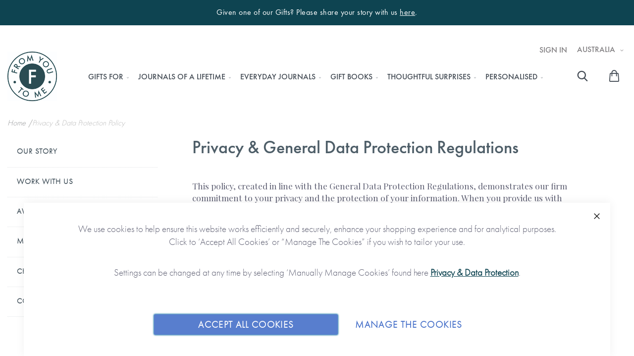

--- FILE ---
content_type: text/html; charset=UTF-8
request_url: https://au.fromyoutome.com/privacy/
body_size: 23748
content:
<!doctype html>
<html lang="en">
    <head >
        <script>
    var LOCALE = 'en\u002DUS';
    var BASE_URL = 'https\u003A\u002F\u002Fau.fromyoutome.com\u002F';
    var require = {
        'baseUrl': 'https\u003A\u002F\u002Fau.fromyoutome.com\u002Fstatic\u002Fversion1767793208\u002Ffrontend\u002FTsg\u002Ffytm\u002Fen_US'
    };</script>        <meta charset="utf-8"/>
<meta name="title" content="Privacy &amp; Data Protection Policy"/>
<meta name="description" content="We have created this privacy policy to demonstrate our firm commitment to your privacy and the protection of your information."/>
<meta name="keywords" content="Journals, Storybooks, Stationery, FROM YOU TO ME, books, gifts, emotive, special, meaningful, personalised, meaningful gifts for her, meaningful gifts for him, meaningful gifts for family, meaningful gifts to get someone,"/>
<meta name="robots" content="INDEX,FOLLOW"/>
<meta name="viewport" content="width=device-width, initial-scale=1"/>
<meta name="format-detection" content="telephone=no"/>
<title>Privacy &amp; Data Protection Policy</title>

<script>    window.dataLayer = window.dataLayer || [];
    function gtag() { dataLayer.push(arguments) }

    window.amConsentManager = window.amConsentManager || {
        consentStates: {
            denied: 'denied',
            granted: 'granted'
        },
        storageName: 'amConsentMode',
        gdprCookie: {
            cookieGroupName: 'amcookie_allowed',
            allCookiesAllowed: '0'
        },
        defaultConsentTypesData: {"ad_storage":{"default":"0","group":"2"},"analytics_storage":{"default":"0","group":"3"},"ad_user_data":{"default":"0","group":"2"},"ad_personalization":{"default":"0","group":"2"}},
        currentStoreId: 8,
        init: function () {
            this.initStorage();
            this.setDefaultConsent();
        },
        initStorage: function () {
            const persistedConsentTypes = this.getPersistedConsentTypeState();

            if (Object.keys(persistedConsentTypes).length !== 0 && !this.shouldResetConsentState(persistedConsentTypes)) {
                return;
            }

            let consentState = {};
            for (const [type, data] of Object.entries(this.defaultConsentTypesData)) {
                consentState[type] = {
                    group: data.group,
                    status: data.default === '1' ? this.consentStates.granted : this.consentStates.denied
                };
            }

            this.resetAllowedCookiesGroups();
            this.persistConsentTypeState(consentState);
        },
        setDefaultConsent: function () {
            gtag('consent', 'default', this.getPersistedConsentTypeStateForGtag());
        },
        updateConsent: function (consent) {
            const storageConsent = this.getPersistedConsentTypeState();
            const consentState = {...storageConsent, ...consent};

            this.persistConsentTypeState(consentState);
            gtag('consent', 'update', this.getPersistedConsentTypeStateForGtag());
        },
        getConsentTypeStateByGroupIds: function (groups) {
            let consentTypeState = {};

            for (const [type, data] of Object.entries(this.defaultConsentTypesData)) {
                consentTypeState[type] = {
                    group: data.group,
                    status: (groups.includes(data.group) || groups.includes(this.gdprCookie.allCookiesAllowed))
                        ? this.consentStates.granted
                        : this.consentStates.denied
                }
            }

            return consentTypeState;
        },
        persistConsentTypeState: function (consentTypeState) {
            let persistedState = this.getPersistedConsentTypeState(false);
            persistedState[this.currentStoreId] = consentTypeState;
            localStorage.setItem(this.storageName, JSON.stringify(persistedState));
        },
        getPersistedConsentTypeState: function (forCurrentStore = true) {
            let persistedStates = JSON.parse(localStorage.getItem(this.storageName)) ?? {};

            if (forCurrentStore) {
                return persistedStates?.[this.currentStoreId] ?? {};
            }

            return persistedStates;
        },
        getPersistedConsentTypeStateForGtag: function () {
            let consentTypeState = {};
            let persistedState = this.getPersistedConsentTypeState();

            for (const [type, data] of Object.entries(persistedState)) {
                consentTypeState[type] = data.status;
            }

            return consentTypeState;
        },
        shouldResetConsentState: function (persistedConsentTypes) {
            if (Object.keys(persistedConsentTypes).length != Object.keys(this.defaultConsentTypesData).length) {
                return true;
            }

            for (const [type, data] of Object.entries(persistedConsentTypes)) {
                if (data.group !== this.defaultConsentTypesData[type].group) {
                    return true;
                }
            }

            return false;
        },
        resetAllowedCookiesGroups: function () {
            document.cookie = this.gdprCookie.cookieGroupName + '=0;max-age=-1;domain=' + location.hostname
        }
    };

    window.amConsentManager.init();
</script>
                <link rel="stylesheet" type="text/css" media="all" href="https://au.fromyoutome.com/static/version1767793208/_cache/merged/347dc4f6996ede63af84026279d2f45a.min.css" />
<link rel="stylesheet" type="text/css" media="screen and (min-width: 768px)" href="https://au.fromyoutome.com/static/version1767793208/frontend/Tsg/fytm/en_US/css/styles-l.min.css" />

<script type="text/javascript" src="https://au.fromyoutome.com/static/version1767793208/frontend/Tsg/fytm/en_US/requirejs/require.min.js"></script>
<script type="text/javascript" src="https://au.fromyoutome.com/static/version1767793208/frontend/Tsg/fytm/en_US/requirejs-min-resolver.min.js"></script>
<script type="text/javascript" src="https://au.fromyoutome.com/static/version1767793208/frontend/Tsg/fytm/en_US/js/bundle/bundle0.min.js"></script>
<script type="text/javascript" src="https://au.fromyoutome.com/static/version1767793208/frontend/Tsg/fytm/en_US/js/bundle/bundle1.min.js"></script>
<script type="text/javascript" src="https://au.fromyoutome.com/static/version1767793208/frontend/Tsg/fytm/en_US/js/bundle/bundle2.min.js"></script>
<script type="text/javascript" src="https://au.fromyoutome.com/static/version1767793208/frontend/Tsg/fytm/en_US/js/bundle/bundle3.min.js"></script>
<script type="text/javascript" src="https://au.fromyoutome.com/static/version1767793208/frontend/Tsg/fytm/en_US/js/bundle/bundle4.min.js"></script>
<script type="text/javascript" src="https://au.fromyoutome.com/static/version1767793208/frontend/Tsg/fytm/en_US/js/bundle/bundle5.min.js"></script>
<script type="text/javascript" src="https://au.fromyoutome.com/static/version1767793208/frontend/Tsg/fytm/en_US/js/bundle/bundle6.min.js"></script>
<script type="text/javascript" src="https://au.fromyoutome.com/static/version1767793208/frontend/Tsg/fytm/en_US/js/bundle/bundle7.min.js"></script>
<script type="text/javascript" src="https://au.fromyoutome.com/static/version1767793208/frontend/Tsg/fytm/en_US/js/bundle/bundle8.min.js"></script>
<script type="text/javascript" src="https://au.fromyoutome.com/static/version1767793208/frontend/Tsg/fytm/en_US/js/bundle/bundle9.min.js"></script>
<script type="text/javascript" src="https://au.fromyoutome.com/static/version1767793208/frontend/Tsg/fytm/en_US/mage/requirejs/static.min.js"></script>
<script type="text/javascript" src="https://au.fromyoutome.com/static/version1767793208/frontend/Tsg/fytm/en_US/mage/requirejs/mixins.min.js"></script>
<script type="text/javascript" src="https://au.fromyoutome.com/static/version1767793208/frontend/Tsg/fytm/en_US/requirejs-config.min.js"></script>
<link rel="icon" type="image/x-icon" href="https://au.fromyoutome.com/media/favicon/default/FYTMLogo_2_CutF-Teal_Favicon.jpg" />
<link rel="shortcut icon" type="image/x-icon" href="https://au.fromyoutome.com/media/favicon/default/FYTMLogo_2_CutF-Teal_Favicon.jpg" />
<script>
  (function(w, d, t, h, s, n) {
    w.FlodeskObject = n;
    var fn = function() {
      (w[n].q = w[n].q || []).push(arguments);
    };
    w[n] = w[n] || fn;
    var f = d.getElementsByTagName(t)[0];
    var v = '?v=' + Math.floor(new Date().getTime() / (120 * 1000)) * 60;
    var sm = d.createElement(t);
    sm.async = true;
    sm.type = 'module';
    sm.src = h + s + '.mjs' + v;
    f.parentNode.insertBefore(sm, f);
    var sn = d.createElement(t);
    sn.async = true;
    sn.noModule = true;
    sn.src = h + s + '.js' + v;
    f.parentNode.insertBefore(sn, f);
  })(window, document, 'script', 'https://assets.flodesk.com', '/universal', 'fd');
</script>
<script>
  window.fd('form', {
    formId: '628f7bd9bf853c6bf09f3180'
  });
</script>
<meta name="google-site-verification" content="DXh41tlGInYckDb8vu_7H8PTnzZsxv42Pw95PIEXG94" />

        
<script nonce="bWgzaDJtbDduenV1amV0NGc5YWVucXBtNTFzZzllMXY=">
    window.getWpGA4Cookie = function(name) {
        match = document.cookie.match(new RegExp(name + '=([^;]+)'));
        if (match) return decodeURIComponent(match[1].replace(/\+/g, ' ')) ;
    };

    window.ga4AllowServices = false;

    var isCookieRestrictionModeEnabled = 0,
        currentWebsiteId = 2,
        cookieRestrictionName = 'user_allowed_save_cookie';

    if (isCookieRestrictionModeEnabled) {
        allowedCookies = window.getWpGA4Cookie(cookieRestrictionName);

        if (allowedCookies !== undefined) {
            allowedWebsites = JSON.parse(allowedCookies);

            if (allowedWebsites[currentWebsiteId] === 1) {
                window.ga4AllowServices = true;
            }
        }
    } else {
        window.ga4AllowServices = true;
    }
</script>
        <!-- Google Tag Manager -->
<script nonce="bWgzaDJtbDduenV1amV0NGc5YWVucXBtNTFzZzllMXY=" > if (window.ga4AllowServices) {(function(w,d,s,l,i){w[l]=w[l]||[];w[l].push({'gtm.start':
new Date().getTime(),event:'gtm.js'});var f=d.getElementsByTagName(s)[0],
j=d.createElement(s),dl=l!='dataLayer'?'&l='+l:'';j.async=true;j.src=
'https://www.googletagmanager.com/gtm.js?id='+i+dl;f.parentNode.insertBefore(j,f);
})(window,document,'script','dataLayer','GTM-NNMWS4XQ');} </script>
<!-- End Google Tag Manager -->
        <script nonce="bWgzaDJtbDduenV1amV0NGc5YWVucXBtNTFzZzllMXY=">
        if (window.ga4AllowServices) {
            window.dataLayer = window.dataLayer || [];
                        var dl4Objects = [{"pageName":"Privacy & Data Protection Policy","pageType":"other"}];
            for (var i in dl4Objects) {
                window.dataLayer.push({ecommerce: null});
                window.dataLayer.push(dl4Objects[i]);
            }
                        var wpGA4Cookies = ['wp_ga4_user_id','wp_ga4_customerGroup'];
            wpGA4Cookies.map(function (cookieName) {
                var cookieValue = window.getWpGA4Cookie(cookieName);
                if (cookieValue) {
                    var dl4Object = {};
                    dl4Object[cookieName.replace('wp_ga4_', '')] = cookieValue;
                    window.dataLayer.push(dl4Object);
                }
            });
        }
    </script>

<link rel="preload" type="text/css" media="all" href="https://fonts.googleapis.com/css?family=Merriweather:400,300|Lato:300,400,700" as="style">
<link rel="stylesheet" type="text/css" media="all" href="https://fonts.googleapis.com/css?family=Merriweather:400,300|Lato:300,400,700">

<link rel="preload" type="text/css" media="all" href="https://use.fontawesome.com/releases/v5.0.9/css/all.css" as="style">
<link rel="stylesheet" type="text/css" media="all" href="https://use.fontawesome.com/releases/v5.0.9/css/all.css">

<link rel="preload" type="text/css" media="all" href="https://maxcdn.bootstrapcdn.com/font-awesome/latest/css/font-awesome.min.css" as="style"/>
<link rel="stylesheet" type="text/css" media="all" href="https://maxcdn.bootstrapcdn.com/font-awesome/latest/css/font-awesome.min.css"/>

    <script type="text/javascript">
        require(['jquery'], function ($) {
            $(document).ready(function () {
                var sticky = $('.mpquickcart-icon-wrapper');
                if (!sticky.length) {
                    return;
                }

                var stickyTop = sticky.offset().top;

                $(window).scroll(function () {
                    if (stickyTop < $(window).scrollTop()) {
                        sticky.css('position', 'fixed');
                        sticky.addClass('sticky');
                    } else {
                        sticky.css('position', '');
                        sticky.removeClass('sticky');
                    }
                });
            });
        });
    </script>

    <script type="text/javascript">
        require(['jquery'], function ($) {
            $(document).on('ajax:addToCart', function () {
                $('.mpquickcart .mpquickcart-block').modal('openModal')
            });

            $('body').on('click', '.mp-btnclose', function (){
                $('.mpquickcart .mpquickcart-block').modal('openModal');
            });
        });
    </script>

<meta property="og:image" content="https://au.fromyoutome.com/static/version1767793208/frontend/Tsg/fytm/en_US/Magento_Theme/images/og-image-default.jpg"/>
<meta property="twitter:image:src" content="https://au.fromyoutome.com/static/version1767793208/frontend/Tsg/fytm/en_US/Magento_Theme/images/og-image-default.jpg"/>
    </head>
    <body data-container="body"
          data-mage-init='{"loaderAjax": {}, "loader": { "icon": "https://au.fromyoutome.com/static/version1767793208/frontend/Tsg/fytm/en_US/images/loader-2.gif"}}'
        id="html-body" class="cms-privacy aus_default cms-page-view page-layout-cmspage">
        <!-- Google Tag Manager (noscript) -->
<noscript><iframe src="https://www.googletagmanager.com/ns.html?id=GTM-NNMWS4XQ"
height="0" width="0" style="display:none;visibility:hidden"></iframe></noscript>
<!-- End Google Tag Manager (noscript) -->

<div class="cookie-status-message" id="cookie-status">
    The store will not work correctly when cookies are disabled.</div>
<script type="text&#x2F;javascript">document.querySelector("#cookie-status").style.display = "none";</script>
<script type="text/x-magento-init">
    {
        "*": {
            "cookieStatus": {}
        }
    }
</script>

<script type="text/x-magento-init">
    {
        "*": {
            "mage/cookies": {
                "expires": null,
                "path": "\u002F",
                "domain": ".fromyoutome.com",
                "secure": false,
                "lifetime": "864000"
            }
        }
    }
</script>
    <noscript>
        <div class="message global noscript">
            <div class="content">
                <p>
                    <strong>JavaScript seems to be disabled in your browser.</strong>
                    <span>
                        For the best experience on our site, be sure to turn on Javascript in your browser.                    </span>
                </p>
            </div>
        </div>
    </noscript>

<script>
    window.cookiesConfig = window.cookiesConfig || {};
    window.cookiesConfig.secure = false;
</script><script>    require.config({
        map: {
            '*': {
                wysiwygAdapter: 'mage/adminhtml/wysiwyg/tiny_mce/tinymceAdapter'
            }
        }
    });</script>
<script type="text&#x2F;javascript">window.isGdprCookieEnabled = true;

require(['Amasty_GdprFrontendUi/js/modal-show'], function (modalConfigInit) {
    modalConfigInit({"isDeclineEnabled":0,"barLocation":0,"policyText":"<p>We use cookies to help ensure this website works efficiently and securely, enhance your shopping experience and for analytical purposes. <br \/> Click to \u2018Accept All Cookies\u2019 or \u201cManage The Cookies\u201d if you wish to tailor your use.<\/p>\r\n<p>Settings can be changed at any time by selecting \u2018Manually Manage Cookies\u2019 found here <b><u><a href=\"privacy\" title=\"Cookie Policy\" target=\"_blank\">Privacy & Data Protection<\/a><\/u><\/b>.<\/p>","firstShowProcess":"0","cssConfig":{"backgroundColor":null,"policyTextColor":null,"textColor":null,"titleColor":null,"linksColor":null,"acceptBtnColor":null,"acceptBtnColorHover":null,"acceptBtnTextColor":null,"acceptBtnTextColorHover":null,"acceptBtnOrder":null,"allowBtnTextColor":null,"allowBtnTextColorHover":null,"allowBtnColor":null,"allowBtnColorHover":null,"allowBtnOrder":null,"declineBtnTextColorHover":null,"declineBtnColorHover":null,"declineBtnTextColor":null,"declineBtnColor":null,"declineBtnOrder":null},"isPopup":false,"isModal":false,"className":"amgdprjs-bar-template","buttons":[{"label":"Accept All Cookies","dataJs":"accept","class":"-allow -save","action":"allowCookies"},{"label":"Manage The Cookies","dataJs":"settings","class":"-settings"}],"template":"<div role=\"alertdialog\"\n     tabindex=\"-1\"\n     class=\"modal-popup _show amgdprcookie-bar-container <% if (data.isPopup) { %>-popup<% } %>\" data-amcookie-js=\"bar\">\n    <span tabindex=\"0\" class=\"amgdprcookie-focus-guard\" data-focus-to=\"last\"><\/span>\n    <button class=\"action-close\" data-amcookie-js=\"close-cookiebar\" type=\"button\">\n        <span data-bind=\"i18n: 'Close'\"><\/span>\n    <\/button>\n    <div class=\"amgdprcookie-bar-block\">\n        <div class=\"amgdprcookie-policy\"><%= data.policyText %><\/div>\n        <div class=\"amgdprcookie-buttons-block\">\n            <% _.each(data.buttons, function(button) { %>\n            <button class=\"amgdprcookie-button <%= button.class %>\" disabled data-amgdprcookie-js=\"<%= button.dataJs %>\"><%= button.label %><\/button>\n            <% }); %>\n        <\/div>\n    <\/div>\n    <span tabindex=\"0\" class=\"amgdprcookie-focus-guard\" data-focus-to=\"first\"><\/span>\n<\/div>\n\n<style>\n    <% if(css.backgroundColor){ %>\n    .amgdprcookie-bar-container {\n        background-color: <%= css.backgroundColor %>\n    }\n    <% } %>\n    <% if(css.policyTextColor){ %>\n    .amgdprcookie-bar-container .amgdprcookie-policy {\n        color: <%= css.policyTextColor %>;\n    }\n    <% } %>\n    <% if(css.textColor){ %>\n    .amgdprcookie-bar-container .amgdprcookie-text {\n        color: <%= css.textColor %>;\n    }\n    <% } %>\n    <% if(css.titleColor){ %>\n    .amgdprcookie-bar-container .amgdprcookie-header {\n        color: <%= css.titleColor %>;\n    }\n    <% } %>\n    <% if(css.linksColor){ %>\n    .amgdprcookie-bar-container .amgdprcookie-link,\n    .amgdprcookie-bar-container .amgdprcookie-policy a {\n        color: <%= css.linksColor %>;\n    }\n    <% } %>\n    <% if(css.acceptBtnOrder || css.acceptBtnColor || css.acceptBtnTextColor){ %>\n    .amgdprcookie-bar-container .amgdprcookie-button.-save {\n        <% if(css.acceptBtnOrder) { %>order: <%= css.acceptBtnOrder %>; <% } %>\n        <% if(css.acceptBtnColor) { %>\n            background-color: <%= css.acceptBtnColor %>;\n            border-color: <%= css.acceptBtnColor %>;\n        <% } %>\n        <% if(css.acceptBtnTextColor) { %>color: <%= css.acceptBtnTextColor %>; <% } %>\n    }\n    <% } %>\n    <% if(css.acceptBtnColorHover || css.acceptBtnTextColorHover){ %>\n    .amgdprcookie-bar-container .amgdprcookie-button.-save:hover {\n        <% if(css.acceptBtnColorHover) { %>\n            background-color: <%= css.acceptBtnColorHover %>;\n            border-color: <%= css.acceptBtnColorHover %>;\n        <% } %>\n        <% if(css.acceptBtnTextColorHover) { %> color: <%= css.acceptBtnTextColorHover %>; <% } %>\n    }\n    <% } %>\n    <% if(css.allowBtnOrder || css.allowBtnColor || css.allowBtnTextColor){ %>\n    .amgdprcookie-bar-container .amgdprcookie-button.-settings {\n        <% if(css.allowBtnOrder) { %> order: <%= css.allowBtnOrder %>; <% } %>\n        <% if(css.allowBtnColor) { %>\n            background-color: <%= css.allowBtnColor %>;\n            border-color: <%= css.allowBtnColor %>;\n        <% } %>\n        <% if(css.allowBtnTextColor) { %> color: <%= css.allowBtnTextColor %>; <% } %>\n    }\n    <% } %>\n    <% if(css.allowBtnColorHover || css.allowBtnTextColorHover){ %>\n    .amgdprcookie-bar-container .amgdprcookie-button.-settings:hover {\n        <% if(css.allowBtnColorHover) { %>\n            background-color: <%= css.allowBtnColorHover %>;\n            border-color: <%= css.allowBtnColorHover %>;\n        <% } %>\n        <% if(css.allowBtnTextColorHover) { %> color: <%= css.allowBtnTextColorHover %>; <% } %>\n    }\n    <% } %>\n    <% if(css.declineBtnOrder || css.declineBtnColor || css.declineBtnTextColor){ %>\n    .amgdprcookie-bar-container .amgdprcookie-button.-decline {\n        <% if(css.declineBtnOrder) { %> order: <%= css.declineBtnOrder %>; <% } %>\n        <% if(css.declineBtnColor) { %>\n            background-color: <%= css.declineBtnColor %>;\n            border-color: <%= css.declineBtnColor %>;\n        <% } %>\n        <% if(css.declineBtnTextColor) { %> color: <%= css.declineBtnTextColor %>; <% } %>\n    }\n    <% } %>\n    <% if(css.declineBtnColorHover || css.declineBtnTextColorHover){ %>\n    .amgdprcookie-bar-container .amgdprcookie-button.-decline:hover {\n        <% if(css.declineBtnColorHover) { %>\n            background-color: <%= css.declineBtnColorHover %>;\n            border-color: <%= css.declineBtnColorHover %>;\n        <% } %>\n        <% if(css.declineBtnTextColorHover) { %> color: <%= css.declineBtnTextColorHover %>; <% } %>\n    }\n    <% } %>\n<\/style>\n"});
});</script>    <script type="text/x-magento-init">
        {
            "*": {
                "Magento_Ui/js/core/app": {"components":{"gdpr-cookie-modal":{"cookieText":"<p>We use cookies to help ensure this website works efficiently and securely, enhance your shopping experience and for analytical purposes. <br \/> Click to \u2018Accept All Cookies\u2019 or \u201cManage The Cookies\u201d if you wish to tailor your use.<\/p>\r\n<p>Settings can be changed at any time by selecting \u2018Manually Manage Cookies\u2019 found here <b><u><a href=\"privacy\" title=\"Cookie Policy\" target=\"_blank\">Privacy & Data Protection<\/a><\/u><\/b>.<\/p>","firstShowProcess":"0","acceptBtnText":"Accept All Cookies","declineBtnText":null,"settingsBtnText":"Manage The Cookies","isDeclineEnabled":0,"component":"Amasty_GdprFrontendUi\/js\/cookies","children":{"gdpr-cookie-settings-modal":{"component":"Amasty_GdprFrontendUi\/js\/modal\/cookie-settings"},"gdpr-cookie-information-modal":{"component":"Amasty_GdprFrontendUi\/js\/modal\/cookie-information"}}}}}            }
        }
    </script>
    <!-- ko scope: 'gdpr-cookie-modal' -->
        <!--ko template: getTemplate()--><!-- /ko -->
    <!-- /ko -->
    <style>
        .amgdprjs-bar-template {
            z-index: 999;
                    bottom: 0;
                }
    </style>

<div class="widget block block-static-block">
    <p class="page-top-message">Given one of our Gifts? Please share your story with us <a href="/contact_us" title="Share your story" style="color: #ffffff;">here</a>.</p>
<style>
  /* GENERAL/DESKTOP STYLES */
  .page-top-message {
    background-color: #0e4451; /* background */
    color: #ffffff; /* Dark teal font */
    letter-spacing: 0.5px; /* adds space between letters */
  }

  .page-top-message a {
    color: #ffffff; /* Ensures hyperlink is white */
    text-decoration: underline; /* Optional: makes it clear it's a link */
  }

  /* MOBILE VIEW STYLES */
  @media only screen and (max-width: 767px) {
    .page-top-message {
      background-color: #0e4451; /* background */
      color: #ffffff; /* Dark teal font */
    }
    
    .page-top-message a {
      color: #ffffff; /* Ensures hyperlink stays white on mobile */
    }
  }
</style></div>
<div class="page-wrapper"><header class="page-header"><div class="panel wrapper"><div class="panel header"><div class="store-switch store-switch switcher store switcher-store">
        <div class="store-switch__current">
        <!--Country:-->
        <button class="js-click-open__toggle" data-target-element=".store-switch__stores">
            <img src="https://au.fromyoutome.com/static/version1767793208/frontend/Tsg/fytm/en_US/images/switcher/australia.png"/>
            Australia            <div class="icon icon-down-arrow-2" style="width: 10px; height: 6px;"></div>
        </button>
    </div>
    <div class="store-switch__stores js-click-open__content is-hidden">
        <ul>
                            <li>
                    <a href="https://www.fromyoutome.com/?switch=base" target="_self">
                        <img src="https://au.fromyoutome.com/static/version1767793208/frontend/Tsg/fytm/en_US/images/switcher/united-kingdom.png" style="display: inline-block"/>United Kingdom                    </a>
                </li>
                            <li>
                    <a href="https://us.fromyoutome.com/?switch=us" target="_self">
                        <img src="https://au.fromyoutome.com/static/version1767793208/frontend/Tsg/fytm/en_US/images/switcher/usa.png" style="display: inline-block"/>USA                    </a>
                </li>
                            <li>
                    <a href="https://lejournaldetavie.fr/" target="_blank">
                        <img src="https://au.fromyoutome.com/static/version1767793208/frontend/Tsg/fytm/en_US/images/switcher/france.png" style="display: inline-block"/>France                    </a>
                </li>
                    </ul>
    </div>
</div>
<script>
    require(
        [
            'jquery'
        ],
        function ($j) {
            var $content,
                $toggles;

            $j(document).ready(function () {
                $content = $j('.js-click-open__content');
                $toggles = $j('.js-click-open__toggle');

                // hide all content which is not active
                $content.each(function () {
                    var $this = $j(this);

                    if (!$this.hasClass('is-active')) {
                        $this.addClass('is-hidden');
                    }
                });

                // setup up toggles click events
                $toggles.click(function (e) {
                    var $this = $j(this);
                    var target = $this.attr('data-target-element') ? $this.attr('data-target-element') : $this.attr('href');
                    var $target = $j(target);
                    var isContentOpen = $target.hasClass('is-active') ? true : false;

                    if (isContentOpen) {
                        $this.removeClass('is-active');
                        $target.removeClass('is-active');
                        $target.addClass('is-hidden');
                    } else {
                        closeOpen();
                        $this.addClass('is-active');
                        $target.addClass('is-active');
                        $target.removeClass('is-hidden');
                    }

                    e.preventDefault();
                });

                /*
                 Click outside
                 Close content if the user clicks outside the popup
                 */
                $j(document).mouseup(function (e) {
                    var $this = $j(e.target);
                    var closePopups = false;

                    // don't interfere if this is a toggle button
                    if ($this.hasClass('js-click-open__toggle')) {
                        return;
                    }

                    // extra check to make sure the element clicked is not inside a toggle button
                    if ($this.closest(".js-click-open__toggle").length) {
                        return;
                    }

                    // if the target of the click isn't the container ...
                    // ... nor a descendant of the container
                    $content.each(function () {
                        var $this = $j(this);

                        if ($this.hasClass('is-active')) {
                            if (
                                !$this.is(e.target) &&
                                $this.has(e.target).length === 0
                            ) {
                                closePopups = true;
                            }
                        }
                    });

                    if (closePopups) {
                        closeOpen();
                    }
                });
            });

            function closeOpen() {
                $toggles.removeClass('is-active');
                $content.removeClass('is-active');
                $content.addClass('is-hidden');
            }
        }
    );
</script>
<ul class="header links">
<li class="authorization-link" data-label="or">
    <a href="https://au.fromyoutome.com/customer/account/login/">
        Sign In    </a>
</li>
</ul><a class="action skip contentarea"
   href="#contentarea">
    <span>
        Skip to Content    </span>
</a>
</div></div><div class="header content"><span data-action="toggle-nav" class="action nav-toggle"><span>Toggle Nav</span></span>
<a
    class="logo"
    href="https://au.fromyoutome.com/"
    title="Magento&#x20;Commerce"
    aria-label="store logo">
    <img src="https://au.fromyoutome.com/media/logo/default/FYTMLogo_2_CutF-Teal-170_2.jpg"
         title="Magento&#x20;Commerce"
         alt="Magento&#x20;Commerce"
            width="170"                />
</a>

<div data-block="minicart" class="minicart-wrapper">
    <div class="mpquickcart-icon-wrapper">
        <a class="action showcart" data-bind="scope: 'minicart_content'"
            >
            <span class="text">My Cart</span>
            <span class="counter qty empty"
                  data-bind="css: { empty: !!getCartParam('summary_count') == false }, blockLoader: isLoading">
                <span class="counter-number"><!-- ko text: getCartParam('summary_count') --><!-- /ko --></span>
                <span class="counter-label">
                    <!-- ko if: getCartParam('summary_count') -->
                    <!-- ko text: getCartParam('summary_count') --><!-- /ko -->
                    <!-- ko i18n: 'items' --><!-- /ko -->
                    <!-- /ko -->
                </span>
            </span>
        </a>
    </div>
            <div class="block block-minicart"
             data-role="dropdownDialog"
             data-mage-init='{"dropdownDialog":{"appendTo":"[data-block=minicart]"}}'
             data-bind="scope: 'minicart_content'">
            <div class="mpquickcart-block" data-block="minicart"
                 data-bind="afterRender: setModalElement, blockLoader: isCartOperation">
                <!-- ko template: getTemplate() --><!-- /ko -->
            </div>
        </div>

            <script>
        window.checkout = {"shoppingCartUrl":"https:\/\/au.fromyoutome.com\/checkout\/cart\/","checkoutUrl":"https:\/\/au.fromyoutome.com\/checkout\/","updateItemQtyUrl":"https:\/\/au.fromyoutome.com\/checkout\/sidebar\/updateItemQty\/","removeItemUrl":"https:\/\/au.fromyoutome.com\/checkout\/sidebar\/removeItem\/","imageTemplate":"Magento_Catalog\/product\/image_with_borders","baseUrl":"https:\/\/au.fromyoutome.com\/","minicartMaxItemsVisible":3,"websiteId":"2","maxItemsToDisplay":10,"storeId":"8","storeGroupId":"7","payPalBraintreeClientToken":"[base64]","customerLoginUrl":"https:\/\/au.fromyoutome.com\/customer\/account\/login\/","isRedirectRequired":false,"autocomplete":"off","mpquickcart":{"isHover":false,"showFull":true,"title":"My Basket"},"captcha":{"user_login":{"isCaseSensitive":false,"imageHeight":50,"imageSrc":"","refreshUrl":"https:\/\/au.fromyoutome.com\/captcha\/refresh\/","isRequired":false,"timestamp":1768898044}}};
    </script>
    <script type="text/x-magento-init">
    {
        "[data-block='minicart']": {
            "Magento_Ui/js/core/app": {"components":{"minicart_content":{"children":{"subtotal.container":{"children":{"subtotal":{"children":{"subtotal.totals":{"config":{"display_cart_subtotal_incl_tax":0,"display_cart_subtotal_excl_tax":1,"template":"Magento_Tax\/checkout\/minicart\/subtotal\/totals"},"children":{"subtotal.totals.msrp":{"component":"Magento_Msrp\/js\/view\/checkout\/minicart\/subtotal\/totals","config":{"displayArea":"minicart-subtotal-hidden","template":"Magento_Msrp\/checkout\/minicart\/subtotal\/totals"}}},"component":"Magento_Tax\/js\/view\/checkout\/minicart\/subtotal\/totals"}},"component":"uiComponent","config":{"template":"Magento_Checkout\/minicart\/subtotal"}}},"component":"uiComponent","config":{"displayArea":"subtotalContainer"}},"item.renderer":{"component":"Magento_Checkout\/js\/view\/cart-item-renderer","config":{"displayArea":"defaultRenderer","template":"Mageplaza_QuickCart\/minicart\/item\/default"},"children":{"item.image":{"component":"Magento_Catalog\/js\/view\/image","config":{"template":"Magento_Catalog\/product\/image","displayArea":"itemImage"}},"checkout.cart.item.price.sidebar":{"component":"uiComponent","config":{"template":"Magento_Checkout\/minicart\/item\/price","displayArea":"priceSidebar"}}}},"extra_info":{"component":"uiComponent","config":{"displayArea":"extraInfo"},"children":{"paypal_braintree_message":{"component":"PayPal_Braintree\/js\/messages\/mini-cart"}}},"promotion":{"component":"uiComponent","config":{"displayArea":"promotion"}},"mpquickcart_totals":{"component":"Mageplaza_QuickCart\/js\/view\/totals","displayArea":"extraInfo","config":{"template":"Mageplaza_QuickCart\/minicart\/totals"}},"mpquickcart_topmessage":{"component":"Tsg_MageplazaQuickCart\/js\/view\/top-message","displayArea":"topArea","config":{"template":"Tsg_MageplazaQuickCart\/minicart\/top-message"}},"mpquickcart_crosssell_slider":{"component":"Tsg_MageplazaQuickCart\/js\/view\/cross-sell-slider","displayArea":"crossSellSliderArea","config":{"template":"Tsg_MageplazaQuickCart\/minicart\/cross-sell-slider"}}},"config":{"itemRenderer":{"default":"defaultRenderer","simple":"defaultRenderer","virtual":"defaultRenderer"},"template":"Mageplaza_QuickCart\/minicart\/content"},"component":"Mageplaza_QuickCart\/js\/view\/minicart"}},"types":[]}        },
        "*": {
            "Magento_Ui/js/block-loader": "https://au.fromyoutome.com/static/version1767793208/frontend/Tsg/fytm/en_US/images/loader-1.gif"
        }
    }
    </script>
</div>
<a class="customer-link" href="https://au.fromyoutome.com/customer/account/"></a>
<label class="search-toggle-button" for="search"></label>
    <div class="sections nav-sections">
                <div class="section-items nav-sections-items"
             data-mage-init='{"tabs":{"openedState":"active"}}'>
                                            <div class="section-item-title nav-sections-item-title"
                     data-role="collapsible">
                    <a class="nav-sections-item-switch"
                       data-toggle="switch" href="#store.menu">
                        Menu                    </a>
                </div>
                <div class="section-item-content nav-sections-item-content"
                     id="store.menu"
                     data-role="content">
                    <div class="block mobile-search">
        <form class="form minisearch" id="mobile_search_mini_form" action="https://au.fromyoutome.com/catalogsearch/result/" method="get">
            <div class="field search">
                <div class="control">
                    <input id="mobilesearch"
                           data-mage-init='{"quickSearch":{
                                "formSelector":"#mobile_search_mini_form",
                                "url":"https://au.fromyoutome.com/search/ajax/suggest/",
                                "destinationSelector":"#search_autocomplete"}
                           }'
                           type="text"
                           name="q"
                           value=""
                           placeholder="Search website..."
                           class="input-text"
                           maxlength="20"
                           role="combobox"
                           aria-haspopup="false"
                           aria-autocomplete="both"
                           autocomplete="off"/>
                        <button type="submit" aria-label="submit" class="site-search__btn"><div class="icon icon-mag" style="width: 27px; height: 27px; background-image: none;"><svg xmlns="http://www.w3.org/2000/svg" width="23" height="22" viewBox="0 0 22 22"><path class="mag" fill="#807E80" d="M22 20.308c0 .457-.167.855-.502 1.189a1.625 1.625 0 0 1-1.19.503c-.476 0-.873-.166-1.19-.502l-4.534-4.521c-1.577 1.094-3.337 1.64-5.275 1.64a9.163 9.163 0 0 1-3.616-.733c-1.149-.49-2.142-1.15-2.974-1.984a9.276 9.276 0 0 1-1.984-2.975A9.124 9.124 0 0 1 0 9.308c0-1.26.244-2.466.733-3.616s1.151-2.141 1.984-2.974A9.315 9.315 0 0 1 5.691.734C6.842.245 8.047 0 9.308 0s2.465.245 3.616.734c1.149.489 2.142 1.151 2.975 1.984s1.494 1.824 1.982 2.974c.49 1.15.733 2.356.733 3.616 0 1.939-.546 3.698-1.639 5.276l4.535 4.534c.326.326.49.723.49 1.19m-8.508-6.815c1.158-1.159 1.738-2.554 1.738-4.185 0-1.63-.58-3.025-1.738-4.184-1.158-1.159-2.554-1.739-4.185-1.739s-3.026.58-4.184 1.739c-1.16 1.159-1.739 2.554-1.739 4.184 0 1.631.579 3.026 1.739 4.185 1.157 1.159 2.553 1.739 4.184 1.739s3.027-.58 4.185-1.739"></path></svg></div>
                        </button>
                    <div id="search_autocomplete" class="search-autocomplete"></div>
                                    </div>
            </div>

        </form>
</div>

<nav class="navigation" data-action="navigation">
    <ul data-mage-init='{"menu":{"responsive":true, "expanded":true, "position":{"my":"left top","at":"left bottom"}}}'>
        <li  class="level0 nav-1 category-item first level-top parent"><a href="https://au.fromyoutome.com/gifts-for-1"  class="level-top" ><span>Gifts For</span></a><ul class="level0 submenu"><li  class="level1 nav-1-1 category-item first"><a href="https://au.fromyoutome.com/gifts-for/her-1" ><span>Her</span></a></li><li  class="level1 nav-1-2 category-item"><a href="https://au.fromyoutome.com/gifts-for/him-1" ><span>Him</span></a></li><li  class="level1 nav-1-3 category-item"><a href="https://au.fromyoutome.com/gifts-for/christening" ><span>Newborns &amp; New Parents</span></a></li><li  class="level1 nav-1-4 category-item"><a href="https://au.fromyoutome.com/gifts-for/weddings-love" ><span>Weddings &amp; Anniversaries </span></a></li><li  class="level1 nav-1-5 category-item"><a href="https://au.fromyoutome.com/gifts-for/mother-s-day" ><span>Mother&#039;s Day</span></a></li><li  class="level1 nav-1-6 category-item"><a href="https://au.fromyoutome.com/gifts-for/fathers-day" ><span>Father&#039;s Day</span></a></li><li  class="level1 nav-1-7 category-item"><a href="https://au.fromyoutome.com/gifts-for/christmas" ><span>Christmas</span></a></li><li  class="level1 nav-1-8 category-item"><a href="https://au.fromyoutome.com/gifts-for/grandmothers" ><span>Grandparents</span></a></li><li  class="level1 nav-1-9 category-item"><a href="https://au.fromyoutome.com/gifts-for/other-friend-relatives" ><span>Other Family &amp; Friends</span></a></li><li  class="level1 nav-1-10 category-item last"><a href="https://au.fromyoutome.com/gifts-for/children" ><span>Children</span></a></li></ul></li><li  class="level0 nav-2 category-item level-top parent"><a href="https://au.fromyoutome.com/journals-of-a-lifetime"  class="level-top" ><span>Journals of a Lifetime</span></a><ul class="level0 submenu"><li  class="level1 nav-2-1 category-item first"><a href="https://au.fromyoutome.com/journals-of-a-lifetime/timeless-collection" ><span>Timeless Collection</span></a></li><li  class="level1 nav-2-2 category-item"><a href="https://au.fromyoutome.com/journals-of-a-lifetime/sketch-collection" ><span>Sketch Collection</span></a></li><li  class="level1 nav-2-3 category-item"><a href="https://au.fromyoutome.com/journals-of-a-lifetime/tree-collection" ><span>Tree Collection</span></a></li><li  class="level1 nav-2-4 category-item last"><a href="https://au.fromyoutome.com/journals-of-a-lifetime/pregnancy-early-years" ><span>Pregnancy &amp; Early Years</span></a></li></ul></li><li  class="level0 nav-3 category-item level-top parent"><a href="https://au.fromyoutome.com/everyday-journals"  class="level-top" ><span>Everyday Journals</span></a><ul class="level0 submenu"><li  class="level1 nav-3-1 category-item first"><a href="https://au.fromyoutome.com/everyday-journals/lets-get-organised" ><span>Let&#039;s Get Organised</span></a></li><li  class="level1 nav-3-2 category-item last"><a href="https://au.fromyoutome.com/everyday-journals/notebooks" ><span>Stationery</span></a></li></ul></li><li  class="level0 nav-4 category-item level-top parent"><a href="https://au.fromyoutome.com/gift-books-1"  class="level-top" ><span>Gift Books</span></a><ul class="level0 submenu"><li  class="level1 nav-4-1 category-item first"><a href="https://au.fromyoutome.com/gift-books/new-born-gift-books" ><span>Newborn</span></a></li><li  class="level1 nav-4-2 category-item"><a href="https://au.fromyoutome.com/gift-books/for-mum-or-dad-from-little-ones" ><span>For Mum or Dad From Little Ones</span></a></li><li  class="level1 nav-4-3 category-item"><a href="https://au.fromyoutome.com/gift-books/young-person-gift-books" ><span>Young</span></a></li><li  class="level1 nav-4-4 category-item last"><a href="https://au.fromyoutome.com/gift-books/gift-books-for-older-people" ><span>Older</span></a></li></ul></li><li  class="level0 nav-5 category-item level-top parent"><a href="https://au.fromyoutome.com/thoughtful-surprises"  class="level-top" ><span>Thoughtful Surprises</span></a><ul class="level0 submenu"><li  class="level1 nav-5-1 category-item first"><a href="https://au.fromyoutome.com/thoughtful-surprises/giftable-tickets" ><span>Tickets &amp; Coupons</span></a></li><li  class="level1 nav-5-2 category-item"><a href="https://au.fromyoutome.com/thoughtful-surprises/wow-books" ><span>Wow! Birthday</span></a></li><li  class="level1 nav-5-3 category-item"><a href="https://au.fromyoutome.com/thoughtful-surprises/i-made-a-book" ><span>I Made A Book About You </span></a></li><li  class="level1 nav-5-4 category-item"><a href="https://au.fromyoutome.com/thoughtful-surprises/advent" ><span>Advent Calendars</span></a></li><li  class="level1 nav-5-5 category-item last"><a href="https://au.fromyoutome.com/thoughtful-surprises/freebies" ><span>Freebies</span></a></li></ul></li><li  class="level0 nav-6 category-item last level-top parent"><a href="https://au.fromyoutome.com/aupersonalised"  class="level-top" ><span>Personalised</span></a><ul class="level0 submenu"><li  class="level1 nav-6-1 category-item first parent"><a href="https://au.fromyoutome.com/aupersonalised/journals" ><span>Journals</span></a><ul class="level1 submenu"><li  class="level2 nav-6-1-1 category-item first"><a href="https://au.fromyoutome.com/aupersonalised/journals/memory-journals" ><span>Memory Journals</span></a></li><li  class="level2 nav-6-1-2 category-item"><a href="https://au.fromyoutome.com/aupersonalised/journals/personalised-baby-gifts" ><span>Pregnancy &amp; Baby</span></a></li><li  class="level2 nav-6-1-3 category-item last"><a href="https://au.fromyoutome.com/aupersonalised/journals/relationships-love" ><span>Relationships &amp; Love</span></a></li></ul></li><li  class="level1 nav-6-2 category-item parent"><a href="https://au.fromyoutome.com/aupersonalised/personalised-books" ><span>Books</span></a><ul class="level1 submenu"><li  class="level2 nav-6-2-1 category-item first"><a href="https://au.fromyoutome.com/aupersonalised/personalised-books/children-0-5" ><span>Children 0-3</span></a></li><li  class="level2 nav-6-2-2 category-item"><a href="https://au.fromyoutome.com/aupersonalised/personalised-books/children-4-8" ><span>Children 4-8</span></a></li><li  class="level2 nav-6-2-3 category-item"><a href="https://au.fromyoutome.com/aupersonalised/personalised-books/children-6-11" ><span>Children 6-11</span></a></li><li  class="level2 nav-6-2-4 category-item"><a href="https://au.fromyoutome.com/aupersonalised/personalised-books/grown-ups" ><span>Grown Ups</span></a></li><li  class="level2 nav-6-2-5 category-item last"><a href="https://au.fromyoutome.com/aupersonalised/personalised-books/festive" ><span>Festive</span></a></li></ul></li><li  class="level1 nav-6-3 category-item"><a href="https://au.fromyoutome.com/aupersonalised/ticket-books" ><span>Ticket Books</span></a></li><li  class="level1 nav-6-4 category-item"><a href="https://au.fromyoutome.com/aupersonalised/stationery-notebooks" ><span>Stationery &amp; Notebooks</span></a></li><li  class="level1 nav-6-5 category-item last"><a href="https://au.fromyoutome.com/aupersonalised/diaries-calendars" ><span>Diaries &amp; Calendars</span></a></li></ul></li>            </ul>
</nav>
                </div>
                                            <div class="section-item-title nav-sections-item-title"
                     data-role="collapsible">
                    <a class="nav-sections-item-switch"
                       data-toggle="switch" href="#store.links">
                        Account                    </a>
                </div>
                <div class="section-item-content nav-sections-item-content"
                     id="store.links"
                     data-role="content">
                    <!-- Account links -->                </div>
                                            <div class="section-item-title nav-sections-item-title"
                     data-role="collapsible">
                    <a class="nav-sections-item-switch"
                       data-toggle="switch" href="#store.settings">
                        Settings                    </a>
                </div>
                <div class="section-item-content nav-sections-item-content"
                     id="store.settings"
                     data-role="content">
                    <div class="store-switch store-switch switcher store switcher-store">
        <div class="store-switch__current">
        Country:
        <button class="js-click-open__toggle"
                data-target-element=".store-switch__stores">Australia            <div class="icon icon-down-arrow-2" style="width: 10px; height: 6px;"></div>
        </button>
    </div>
    <div class="store-switch__stores js-click-open__content is-hidden">
        <ul>
                            <li>
                    <a href="https://www.fromyoutome.com/?switch=base" target="_self">
                        <img src="https://au.fromyoutome.com/static/version1767793208/frontend/Tsg/fytm/en_US/images/switcher/united-kingdom.png" style="display: inline-block"/>United Kingdom                    </a>
                </li>
                            <li>
                    <a href="https://us.fromyoutome.com/?switch=us" target="_self">
                        <img src="https://au.fromyoutome.com/static/version1767793208/frontend/Tsg/fytm/en_US/images/switcher/usa.png" style="display: inline-block"/>USA                    </a>
                </li>
                            <li>
                    <a href="https://lejournaldetavie.fr/" target="_blank">
                        <img src="https://au.fromyoutome.com/static/version1767793208/frontend/Tsg/fytm/en_US/images/switcher/france.png" style="display: inline-block"/>France                    </a>
                </li>
                    </ul>
    </div>
</div>
                </div>
                    </div>
    </div>
<div class="block block-search">
    <div class="block block-title"><strong>Search</strong></div>
    <div class="block block-content">
        <form class="form minisearch" id="search_mini_form"
              action="https://au.fromyoutome.com/catalogsearch/result/" method="get">
                        <div class="field search">
                <label class="label" for="search" data-role="minisearch-label">
                    <span>Search</span>
                </label>
                <div class="control">
                    <input id="search"
                           data-mage-init='{
                            "quickSearch": {
                                "formSelector": "#search_mini_form",
                                "url": "https://au.fromyoutome.com/search/ajax/suggest/",
                                "destinationSelector": "#search_autocomplete",
                                "minSearchLength": "3"
                            }
                        }'
                           type="text"
                           name="q"
                           value=""
                           placeholder="Search&#x20;entire&#x20;store&#x20;here..."
                           class="input-text"
                           maxlength="20"
                           role="combobox"
                           aria-haspopup="false"
                           aria-autocomplete="both"
                           autocomplete="off"
                           aria-expanded="false"/>
                    <div id="search_autocomplete" class="search-autocomplete"></div>
                                    </div>
            </div>
            <div class="actions">
                <button type="submit"
                        title="Search"
                        class="action search"
                        aria-label="Search"
                >
                    <span>Search</span>
                </button>
            </div>
        </form>
    </div>
</div>
</div></header><div class="breadcrumbs">
    <ul class="items">
                    <li class="item home">
                            <a href="https://au.fromyoutome.com/"
                   title="Go to Home Page">
                    Home                </a>
                        </li>
                    <li class="item cms_page">
                            <strong>Privacy &amp; Data Protection Policy</strong>
                        </li>
            </ul>
</div>
<main id="maincontent" class="page-main"><a id="contentarea" tabindex="-1"></a>
<div class="page messages"><div data-placeholder="messages"></div>
<div data-bind="scope: 'messages'">
    <!-- ko if: cookieMessagesObservable() && cookieMessagesObservable().length > 0 -->
    <div aria-atomic="true" role="alert" class="messages" data-bind="foreach: {
        data: cookieMessagesObservable(), as: 'message'
    }">
        <div data-bind="attr: {
            class: 'message-' + message.type + ' ' + message.type + ' message',
            'data-ui-id': 'message-' + message.type
        }">
            <div data-bind="html: $parent.prepareMessageForHtml(message.text)"></div>
        </div>
    </div>
    <!-- /ko -->

    <div aria-atomic="true" role="alert" class="messages" data-bind="foreach: {
        data: messages().messages, as: 'message'
    }, afterRender: purgeMessages">
        <div data-bind="attr: {
            class: 'message-' + message.type + ' ' + message.type + ' message',
            'data-ui-id': 'message-' + message.type
        }">
            <div data-bind="html: $parent.prepareMessageForHtml(message.text)"></div>
        </div>
    </div>
</div>

<script type="text/x-magento-init">
    {
        "*": {
            "Magento_Ui/js/core/app": {
                "components": {
                        "messages": {
                            "component": "Magento_Theme/js/view/messages"
                        }
                    }
                }
            }
    }
</script>
</div><div class="columns layout layout--flush layout--large layout--rev"><div class="main layout__item u-34-medium"><div class="content-container u-mbp"><div class="page-title-wrapper">
    <h1 class="page-title"
                >
        <span class="base" data-ui-id="page-title-wrapper" >Privacy &amp; General Data Protection Regulations</span>    </h1>
    </div>
<input name="form_key" type="hidden" value="mKrryDgPwkiOfIah" /><script type="text/x-magento-init">
    {
        "*": {
            "Magento_Customer/js/section-config": {
                "sections": {"stores\/store\/switch":["*"],"stores\/store\/switchrequest":["*"],"directory\/currency\/switch":["*"],"*":["messages","apptrian_metapixelapi_matching_section"],"customer\/account\/logout":["*","recently_viewed_product","recently_compared_product","persistent"],"customer\/account\/loginpost":["*"],"customer\/account\/createpost":["*"],"customer\/account\/editpost":["*"],"customer\/ajax\/login":["checkout-data","cart","captcha"],"catalog\/product_compare\/add":["compare-products","wp_ga4"],"catalog\/product_compare\/remove":["compare-products"],"catalog\/product_compare\/clear":["compare-products"],"sales\/guest\/reorder":["cart"],"sales\/order\/reorder":["cart"],"checkout\/cart\/add":["cart","directory-data","wp_ga4"],"checkout\/cart\/delete":["cart","wp_ga4"],"checkout\/cart\/updatepost":["cart","wp_ga4"],"checkout\/cart\/updateitemoptions":["cart","wp_ga4"],"checkout\/cart\/couponpost":["cart"],"checkout\/cart\/estimatepost":["cart"],"checkout\/cart\/estimateupdatepost":["cart"],"checkout\/onepage\/saveorder":["cart","checkout-data","last-ordered-items"],"checkout\/sidebar\/removeitem":["cart","wp_ga4"],"checkout\/sidebar\/updateitemqty":["cart","wp_ga4"],"rest\/*\/v1\/carts\/*\/payment-information":["cart","last-ordered-items","captcha","instant-purchase","wp_ga4"],"rest\/*\/v1\/guest-carts\/*\/payment-information":["cart","captcha","wp_ga4"],"rest\/*\/v1\/guest-carts\/*\/selected-payment-method":["cart","checkout-data"],"rest\/*\/v1\/carts\/*\/selected-payment-method":["cart","checkout-data","instant-purchase"],"customer\/address\/*":["instant-purchase"],"customer\/account\/*":["instant-purchase"],"vault\/cards\/deleteaction":["instant-purchase"],"multishipping\/checkout\/overviewpost":["cart"],"paypal\/express\/placeorder":["cart","checkout-data"],"paypal\/payflowexpress\/placeorder":["cart","checkout-data"],"paypal\/express\/onauthorization":["cart","checkout-data"],"persistent\/index\/unsetcookie":["persistent"],"review\/product\/post":["review"],"paymentservicespaypal\/smartbuttons\/placeorder":["cart","checkout-data"],"paymentservicespaypal\/smartbuttons\/cancel":["cart","checkout-data"],"wishlist\/index\/add":["wishlist","wp_ga4"],"wishlist\/index\/remove":["wishlist"],"wishlist\/index\/updateitemoptions":["wishlist"],"wishlist\/index\/update":["wishlist"],"wishlist\/index\/cart":["wishlist","cart","wp_ga4"],"wishlist\/index\/fromcart":["wishlist","cart","wp_ga4"],"wishlist\/index\/allcart":["wishlist","cart","wp_ga4"],"wishlist\/shared\/allcart":["wishlist","cart"],"wishlist\/shared\/cart":["cart"],"braintree\/paypal\/placeorder":["cart","checkout-data"],"braintree\/googlepay\/placeorder":["cart","checkout-data"],"checkout\/cart\/configure":["wp_ga4"],"rest\/*\/v1\/guest-carts\/*\/shipping-information":["wp_ga4"],"rest\/*\/v1\/carts\/*\/shipping-information":["wp_ga4"]},
                "clientSideSections": ["checkout-data","cart-data"],
                "baseUrls": ["https:\/\/au.fromyoutome.com\/","http:\/\/au.fromyoutome.com\/"],
                "sectionNames": ["messages","customer","compare-products","last-ordered-items","cart","directory-data","captcha","instant-purchase","loggedAsCustomer","persistent","review","payments","wishlist","apptrian_metapixelapi_matching_section","wp_ga4","recently_viewed_product","recently_compared_product","product_data_storage","paypal-billing-agreement","paypal-buyer-country"]            }
        }
    }
</script>
<script type="text/x-magento-init">
    {
        "*": {
            "Magento_Customer/js/customer-data": {
                "sectionLoadUrl": "https\u003A\u002F\u002Fau.fromyoutome.com\u002Fcustomer\u002Fsection\u002Fload\u002F",
                "expirableSectionLifetime": 60,
                "expirableSectionNames": ["cart","persistent"],
                "cookieLifeTime": "864000",
                "cookieDomain": ".fromyoutome.com",
                "updateSessionUrl": "https\u003A\u002F\u002Fau.fromyoutome.com\u002Fcustomer\u002Faccount\u002FupdateSession\u002F",
                "isLoggedIn": ""
            }
        }
    }
</script>
<script type="text/x-magento-init">
    {
        "*": {
            "Magento_Customer/js/invalidation-processor": {
                "invalidationRules": {
                    "website-rule": {
                        "Magento_Customer/js/invalidation-rules/website-rule": {
                            "scopeConfig": {
                                "websiteId": "2"
                            }
                        }
                    }
                }
            }
        }
    }
</script>
<script type="text/x-magento-init">
    {
        "body": {
            "pageCache": {"url":"https:\/\/au.fromyoutome.com\/page_cache\/block\/render\/page_id\/6\/","handles":["default","cms_page_view","cms_page_view_id_privacy","remember_me","mpseo_remove_schema"],"originalRequest":{"route":"cms","controller":"page","action":"view","uri":"\/privacy\/"},"versionCookieName":"private_content_version"}        }
    }
</script>
        <style type="text/css">
                        .form-customer-login .g-recaptcha {
            padding-top: 20%;
        }
        
        /*
        .form.form-login .g-recaptcha .grecaptcha-badge{
            position: unset !important;
        }
        */
         */

        .form-customer-login .g-recaptcha {
            margin: 0px;
        }

        #social-form-create .g-recaptcha{
            padding-top: 5%;
        }

        #social-form-password-forget .g-recaptcha{
            padding-top: 5%;
        }

        .onestepcheckout-index-index .form-login .g-recaptcha .grecaptcha-badge {
            position: unset !important;
        }

        .checkout-index-index form[data-role=login] .g-recaptcha .grecaptcha-badge {
            position: unset !important;
        }

        #mpageverify-form .g-recaptcha {
            margin-left: 30%;
        }

        .g-recaptcha {
            margin-top: 15px;
            margin-bottom: 15px;
        }

        .form.form-login .g-recaptcha{
            margin: 0 !important;
        }
    </style>
    <script type="text/x-magento-init">
        {
            "*": {
                "Mageplaza_GoogleRecaptcha/js/captcha": {
                    "key": "6Ld06HMrAAAAALYjTh1kmd9qJsxUCsl_5-t7XNzU",
                    "language": "en",
                    "position": "bottomleft",
                    "theme": "light",
                    "forms": ["#contact-form","#tradeform","#tradeSignInForm","#review-form","#newsletter-validate-detail","#newsletter-validate-widget"],
                    "type": "invisible",
                    "size": ""
                }
            }
        }
    </script>
<script nonce="bWgzaDJtbDduenV1amV0NGc5YWVucXBtNTFzZzllMXY=">
    var feedId = getUrlParam('ff'),
        product = getUrlParam('fp'),
        currentDate = new Date(),
        session = getCookie('feed_session');

    if (!session) {
        session = '' + Math.floor(currentDate.getTime() / 1000) + Math.floor(Math.random() * 10000001);
    }

    if (session && feedId > 0 && product > 0) {
        setCookie('feed_session', session, {expires: 365, path: '/'});
        setCookie('feed_id', feedId, 365);

        var xhr = new XMLHttpRequest(),
            baseUrl = 'https://au.fromyoutome.com/',
            url = BASE_URL + '?rnd=' + Math.floor(Math.random() * 10000001) + "&feed=" + feedId + "&session=" + session + "&product=" + product;

        xhr.open('GET', url, true);
        xhr.setRequestHeader('Content-Type', 'application/json');
        xhr.send();
    }

    function getUrlParam(name) {
        let results = new RegExp('[\?&]' + name + '=([^&#]*)').exec(window.location.href);

        if (results === null) {
            return '';
        } else {
            return results[1] || 0;
        }
    }

    function getCookie(cookieName) {
        var name = cookieName + "=",
            decodedCookie = decodeURIComponent(document.cookie),
            cookieArray = decodedCookie.split(';');

        for (var i = 0; i < cookieArray.length; i++) {
            var cookie = cookieArray[i].trim();
            if (cookie.indexOf(name) === 0) {
                return cookie.substring(name.length, cookie.length);
            }
        }

        return null;
    }

    function setCookie(cookieName, cookieValue, expirationDays) {
        var d = new Date();
        d.setTime(d.getTime() + (expirationDays * 24 * 60 * 60 * 1000));
        var expires = "expires=" + d.toUTCString();
        document.cookie = cookieName + "=" + cookieValue + ";" + expires + ";path=/";
    }
</script>
<div class="cms-content"><p>This policy, created in line with the General Data Protection Regulations, demonstrates our firm commitment to your privacy and the protection of your information. When you provide us with information you automatically consent to it being used by us for the purposes as set out in this privacy policy.</p>
<p>OUR COMMITMENT TO YOUR PRIVACY</p>
<p>We are committed to keeping your personal details safe. This policy explains how and why we use your personal data, to ensure that you remain informed and in control of your information.</p>
<p>When we work with other organisations or individuals, we always set up a written contract with them to protect your data. The third parties we work with at no point 'own' your data, so you will never hear from them independently and they will always delete your data from their systems when they have completed the task in hand.&nbsp;</p>
<p>We will never sell your personal data.</p>
<p>WHAT INFORMATION DO WE COLLECT</p>
<p>We collect and store&nbsp;the following types of personal data:</p>
<ul>
<li>Information relating to any transactions carried out between you and FROM YOU TO ME in relation to&nbsp;the purchase&nbsp;of products – this information includes, but is not limited to: name, postal address, email address and a telephone contact number.</li>
<li>Information relating to the details you provide us with when registering for our newsletters or to access trade/wholesale information - this information includes, but is not limited to: name, email address, company name, company address and company telephone number.</li>
<li>Information relating to your company if you become a trade/wholesale customer or supplier - this information includes, but is not limited to: company name, contact name/s, company address, company telephone number, company email address, VAT number, banking details for suppliers where we pay you by electronic payment and other contact details you choose to send us.</li>
<li>Personal information that you submit to us in relation to customer feedback and our competitions on our website. &nbsp;</li>
</ul>
<p>PAYMENT PROCESSING</p>
<p>Website financial transactions are handled through PayPal or Braintree.&nbsp;You should only provide your personal information to payment services after reviewing their privacy policies and ensuring they are acceptable.</p>
<ul>
<li>PayPal&nbsp;<a href="https://www.paypal.com/en/webapps/mpp/ua/privacy-full">https://www.paypal.com/en/webapps/mpp/ua/privacy-full</a></li>
<li>Braintree <a href="https://www.braintreepayments.com/gb/legal/braintree-privacy-policy">https://www.braintreepayments.com/gb/legal/braintree-privacy-policy</a></li>
</ul>
<p>We only share information that is necessary for the purposes of processing the payments you make either via&nbsp;our website or over the phone.</p>
<p>We never store payment card information.</p>
<p>COOKIES</p>
<p>Our websites use Cookies to help provide you with the best experience possible. Cookies are small txt files that are placed on your computer or mobile device when you browse websites.</p>
<p>Cookies help us to: make the website work as you would expect; remember your settings during and between visits; improve the speed and security of the site; and allow you to share pages with social networks.</p>
<p>We currently have 21 cookies in use.&nbsp;</p>
<ul>
<li>12 are necessary</li>
<li>1 is for advertisements</li>
<li>1 is for analytics</li>
<li>6 are functional</li>
<li>1 is for performance</li>
</ul>
<h4><u><a href="https://au.fromyoutome.com/cookie-settings/" data-amcookie-js="footer-link">Manually Manage Cookies</a></u></h4>
<br />
<p>USING THIS INFORMATION</p>
<p>The information we collect is used for the following purposes:</p>
<ul>
<li>To send you products that have been purchased from us.</li>
<li>To process Made To Order products.</li>
<li>To send statements, invoices and to collect your payments.</li>
<li>To send you relevant newsletters and commercial communications relating to our business.</li>
<li>To enable you to use some of the services on the websites.</li>
<li>To deal with enquiries.</li>
</ul>
<p>With the personal information that you submit in relation to customer feedback and our competitions, we may publish this information on our website and in other relevant materials. <br><br>SHARING &amp; DISCLOSURE</p>
<p>We may disclose some information about you to:</p>
<ul>
<li>Our employees in order to manage the business and process your orders.</li>
<li>Our sales agents and associates in relation to any trade/wholesale relationship.</li>
<li>Other suppliers if agreed with yourself in relation to supporting your business.</li>
<li>Trusted third parties who print, pack, or deliver products to you.</li>
<li>Debt recovery agents if invoices remain unpaid within reasonable timescales.</li>
<li>We may disclose information to the extent that we are required to do so by law or to establish or defend our legal rights or for fraud prevention.</li>
</ul>
<p>We will never share, sell, or rent individual personal information without your advance permission or unless ordered by a court of law. Information submitted to us is only available to employees managing this information for purposes of contacting you. &nbsp;</p>
<p>HOW WE PROTECT YOUR PRIVACY</p>
<p>We use security measures and controls to protect against the loss, misuse and alterations of data.&nbsp; We store the information on secure computer systems.&nbsp; However, data transmission over the internet is inherently insecure, and we cannot guarantee the security of data sent over the internet.</p>
<p>All 3rd party suppliers who require your data as part of our transactions with you are asked to sign our Data Processing Agreement.</p>
<p>IF YOU HAVE RECEIVED AN EMAIL FROM US</p>
<p>You may have received an email from us for several reasons:</p>
<ul>
<li>You have placed and order with us, and we are confirming receipt of the order, shipping of the order or something else that relates to that order.</li>
<li>Your email address is either listed with us as someone who has expressly shared this address for the purpose of receiving information in the future (“opt-in”), or&nbsp;</li>
<li>You are a trade/wholesale customer who we have a legitimate interest in contacting or have a professional and commercial relationship with, or</li>
<li>You are a professional who we have a genuine reason for contacting as we think either you will benefit from the content, or we have a requirement to get information from you.</li>
</ul>
<p>We respect your time and attention by controlling the frequency of our mailings.</p>
<p>If you&nbsp;wish to stop receiving emails from us, you can change your expressed interests via a link on the email. Alternatively, you can email us at&nbsp;<a href="/cdn-cgi/l/email-protection#0f676a6363604f697d606276607a7b60626a216c6062"><span class="__cf_email__" data-cfemail="3a525f5656557a5c48555743554f4e55575f14595557">[email&#160;protected]</span></a> On your request, we will stop contacting you and suppress your contact details.</p>
<p>LEAVING OR LINKING TO ANOTHER (non FROM YOU TO ME) WEBSITE</p>
<p>We are not responsible for the privacy practices, or the content of any other website linked to our websites. If you have followed a link to or from another website, you may be supplying information to a third party, and you should check policy information on those sites.</p>
<p>DATA RETENTION</p>
<p>We will only store information for as long as it is required for the purposes it was collected for. We continually review what information we hold and delete what is no longer required.</p>
<p>CHANGING THE INFORMATION WE HOLD</p>
<p>We respect your right to control your data.&nbsp; If your personal details change and you want us to amend them, please let us know by contacting us at&nbsp;<a href="/cdn-cgi/l/email-protection#127a777e7e7d5274607d7f6b7d67667d7f773c717d7f"><span class="__cf_email__" data-cfemail="553d3039393a1533273a382c3a20213a38307b363a38">[email&#160;protected]</span></a></p>
<p>REMOVING INFORMATION WE HOLD</p>
<p>You can ask us to remove your records by contacting us. We will be happy to remove any non-legislative information. Please email&nbsp;<a href="/cdn-cgi/l/email-protection#e58d8089898aa583978a889c8a90918a8880cb868a88"><span class="__cf_email__" data-cfemail="b7dfd2dbdbd8f7d1c5d8daced8c2c3d8dad299d4d8da">[email&#160;protected]</span></a></p>
<p>We take complaints very seriously and we treat them as an opportunity to develop our approach.&nbsp;</p>
<p>At FROM YOU TO ME we aim to exceed your expectations in everything we do, however in the unlikely event that we do not meet our own high standards we want to hear about it. Please let us know so that we can deal with the situation as quickly as possible and put measures in place to prevent it happening again.</p>
<p>We will make sure the relevant people in our company are made aware of complaints and we will investigate them in a fair and timely way. Our aim is that all complaints are, wherever possible, resolved and that relationships are repaired and that we learn from them to improve what we do.</p>
<p>We want to:</p>
<ul>
<li>Provide a fair complaints procedure that is clear and easy to use for anyone wishing to make a complaint.</li>
<li>Publicise the existence of our complaints procedure so that people know how to contact us to make a complaint.</li>
<li>Make sure everyone in our organisation knows what to do if a complaint is received.</li>
<li>Make sure all complaints are investigated fairly and in a timely way.</li>
<li>Make sure that complaints are, wherever possible, resolved and that relationships are repaired.</li>
</ul>
<ul>
<li>Ensure that complaint information is handled sensitively, in line with relevant data protection requirements.</li>
</ul>
<p>Contact Information</p>
<p><br>Email:&nbsp;&nbsp;&nbsp;&nbsp;&nbsp;&nbsp;&nbsp;&nbsp;&nbsp;&nbsp;&nbsp;&nbsp;&nbsp;&nbsp;&nbsp; <a href="/cdn-cgi/l/email-protection#4028252c2c2f0026322f2d392f35342f2d256e232f2d"><span class="__cf_email__" data-cfemail="6b030e0707042b0d19040612041e1f04060e45080406">[email&#160;protected]</span></a></p>
<p>Call:&nbsp;&nbsp;&nbsp;&nbsp;&nbsp;&nbsp;&nbsp;&nbsp;&nbsp;&nbsp;&nbsp;&nbsp;&nbsp;&nbsp;&nbsp;&nbsp;&nbsp; +44 (0) 1225 866225</p>
<p>In writing:&nbsp;&nbsp;&nbsp;&nbsp;&nbsp;&nbsp;&nbsp;&nbsp;&nbsp;&nbsp;</p>
<p>The Putting It Right Team <br>FROM YOU TO ME<br>Studio 100, The Old Leather Factory<br>Glove Factory Studios<br>Holt, Wiltshire, BA14 6RJ</p>
<p>Our office hours are Monday – Friday, 9am – 5pm, UK time.</p>
<p>UPDATES</p>
<p>This privacy policy will be updated from time to time by posting a new version.&nbsp;However, we will not make any material changes to the way we process your information without first seeking your consent. Please check back to ensure you are happy with any changes, and please contact us if you have any concerns.&nbsp; We welcome your feedback.</p>
<p>The full policy can be&nbsp;<a title="PRIVACY &amp; COOKIES POLICY" href="https://au.fromyoutome.com/media/wysiwyg/Company_Documents/2024_POLICY_PRIVACY.pdf" target="_blank" rel="noopener">downloaded here.</a></p></div></div></div><div class="menu-column layout__item u-14-medium">    <nav class="side-nav side-nav--border">
        <ul>
                            <li class="">
                    <a href="https://au.fromyoutome.com/about/">
                                                Our Story                    </a>
                </li>
                            <li class="">
                    <a href="https://au.fromyoutome.com/workwithus/">
                                                Work With Us                    </a>
                </li>
                            <li class="">
                    <a href="https://au.fromyoutome.com/awards/">
                                                Awards & Press                    </a>
                </li>
                            <li class="">
                    <a href="https://au.fromyoutome.com/team/">
                                                Meet our team                    </a>
                </li>
                            <li class="">
                    <a href="https://au.fromyoutome.com/charity/">
                                                Charitable support                    </a>
                </li>
                            <li class="">
                    <a href="https://au.fromyoutome.com/contact_us/">
                                                Contact Us                    </a>
                </li>
                                </ul>
    </nav>
</div></div></main><footer class="page-footer"><div class="page-foot"><div class="pf-main"><div class="pf-main__wrap">
    <div class="layout layout--flush layout--rev">
        <div class="layout__item u-13-medium">
            <div class="pf-main__item pf-links js-f-links">
                <h3>
                    <button>Join Our Community</button>
                </h3>
                <ul>
                                                                <li><a href="https://www.facebook.com/fromyoutome/"
                               target="_blank"><i
                                        class="ficon ficon-facebook"></i>
                                @fromyoutome                            </a></li>
                                                                <li><a href="https://www.pinterest.com/fromyoutome/"
                               target="_blank"><i
                                        class="ficon ficon-pinterest-circled"></i>
                                from you to me ltd                            </a></li>
                                                                <li><a href="https://www.instagram.com/fromyoutome_ltd/"
                               target="_blank"><i
                                        class="ficon ficon-instagram"></i>
                                @fromyoutome_ltd                            </a></li>
                                                                                                        <li><a href="https://www.linkedin.com/company/from-you-to-me-limited"
                               target="_blank">
                                <i class="ficon ficon-icon-linkedin-squared"></i>
                                from you to me                            </a></li>
                                    </ul>
            </div>
        </div>
        <div class="layout__item u-12-small u-13-medium">
                            <div class="pf-main__item pf-links js-f-links">
                    <h3><button>Shopping with us</button></h3>
<ul>
<li><a href="https://au.fromyoutome.com/freebies/">Freebies</a></li>
<li><a href="https://au.fromyoutome.com/contact_us/">Contact Us</a></li>
<li><a href="https://au.fromyoutome.com/delivery-returns/">Delivery &amp; Returns</a></li>
<li><a href="https://au.fromyoutome.com/terms/">Terms &amp; Conditions</a></li>
<li><a href="https://au.fromyoutome.com/privacy/">Privacy &amp; Data Protection</a></li>
</ul>                </div>
                        </div>
        <div class="layout__item u-12-small u-13-medium">
                            <div class="pf-main__item pf-links js-f-links">
                    <h3><button>About</button></h3>
<ul>
<li><a href="/about">Our Story</a></li>
<li><a href="https://au.fromyoutome.com/team/" target="_self">Meet Our Team</a></li>
<li><a href="https://au.fromyoutome.com/workwithus/">Work With Us</a></li>
<li><a href="https://au.fromyoutome.com/awards/">Awards &amp; Press</a></li>
<li><a title="from you to me Blog" href="https://www.fromyoutome.com/blog" target="_self">Our Blog: Life Matters</a></li>
</ul>                </div>
                <div class="pf-main__item pf-links js-f-links">
                                    </div>
                        </div>
    </div>
            <div class="logo-alt">
            <picture>
                <!--[if lt IE 9]>
                <img src="https://au.fromyoutome.com/static/version1767793208/frontend/Tsg/fytm/en_US/images/logo-alt3.png" alt="Journals of lifetime logo">
                <![endif]-->
                <!--[if IE 9]>
                <video style="display: none;"><![endif]-->
                <source srcset="https://au.fromyoutome.com/static/version1767793208/frontend/Tsg/fytm/en_US/images/logo-alt3.png"
                        media="(min-width: 770px)">
                <!--[if IE 9]></video><![endif]-->
                <!--[if !lt IE 9]> --><img alt="Journals of lifetime logo"/><!-- <![endif]-->
            </picture>
        </div>
    </div>
<script data-cfasync="false" src="/cdn-cgi/scripts/5c5dd728/cloudflare-static/email-decode.min.js"></script><script>
    require(
        [
            'jquery'
        ],
        function ($) {
            $(document).ready(function () {
                var $footLinks = $('.js-f-links');

                $footLinks.each(function () {
                    var $this = $(this);

                    $this.on("click", 'button', function () {
                        $this.toggleClass('is-active');
                    });
                });

            });
        }
    );
</script>
</div><div class="pf-base">
    <div class="pf-base__wrap u-constrict u-clearfix">
        <div class="u-float--left">
            <div class="pf-copyright">
                &copy; 2026 from you to me. All Rights Reserved.            </div>
        </div>
    </div>
</div> </div></footer><script type="text/x-magento-init">
        {
            "*": {
                "Magento_Ui/js/core/app": {
                    "components": {
                        "storage-manager": {
                            "component": "Magento_Catalog/js/storage-manager",
                            "appendTo": "",
                            "storagesConfiguration" : {"recently_viewed_product":{"requestConfig":{"syncUrl":"https:\/\/au.fromyoutome.com\/catalog\/product\/frontend_action_synchronize\/"},"lifetime":"0","allowToSendRequest":"0"},"recently_compared_product":{"requestConfig":{"syncUrl":"https:\/\/au.fromyoutome.com\/catalog\/product\/frontend_action_synchronize\/"},"lifetime":"0","allowToSendRequest":"0"},"product_data_storage":{"updateRequestConfig":{"url":"https:\/\/au.fromyoutome.com\/rest\/aus_default\/V1\/products-render-info"},"requestConfig":{"syncUrl":"https:\/\/au.fromyoutome.com\/catalog\/product\/frontend_action_synchronize\/"},"allowToSendRequest":"0"}}                        }
                    }
                }
            }
        }
</script>
<script type="text/x-magento-init">
    {
        "*": {
            "Amasty_GoogleConsentMode/js/bind-events": {}
        }
    }
</script>
<!-- Meta Pixel Code -->

                    <script>    
(function (window, document) {
    var propagationStop = 0;
    var initBuffer = [];
    var eventBuffer = [];
    var track = 'track';
    
    function onDocumentReady() {
        (function (events) {
            function loadCode() {
                events.forEach(function (e) {
                    window.removeEventListener(e, loadCode);
                });
                
                // bof code
                
        function getCookieDataFromString(str) {
            var data = {};
            
            try {
                data = JSON.parse(str);
            } catch (e) {
                if (str.indexOf('=') > -1) {
                    var arr = str.split('=');
                    var key = '';
                    var value = '';
                    var k = 1;
                    
                    for (let i = 0; i < arr.length; i+=2) {
                        key   = '';
                        value = '';
                        
                        if (arr[i] !== undefined) {
                            key = arr[i].trim();
                        }
                        
                        if (arr[k] !== undefined) {
                            value = arr[k].trim();
                        }
                        
                        if (key) {
                            data[key] = value;
                        }
                        
                        k+=2;
                    }
                } else {
                    data = str;
                }
            }
            
            return data;
        }
        
        function getCookie(name) {
            var v = document.cookie.match('(^|;) ?' + name + '=([^;]*)(;|$)');
            return v ? v[2] : null;
        }
        
        function isConsentGranted() {
            var isCookieConsentEnabled = 0;
            
            // If cookie consent feature is disabled just allow everything.
            if (!isCookieConsentEnabled) {
                return 1;
            }
            
            var cookieName = 'user_allowed_save_cookie';
            var cookie     = decodeURIComponent(getCookie(cookieName));
            var result     = 0;
            
            if (!cookie) {
                return result;
            }
            
            var cookieData  = getCookieDataFromString(cookie);
            var cookieKey   = '';
            var cookieValue = '';
            
            if (cookieKey && cookieValue) {
                if (typeof cookieData === 'object' && cookieData[cookieKey] !== undefined) {
                    var value = cookieData[cookieKey];
                    
                    if (value == cookieValue) {
                        result = 1;
                    }
                }
            } else if (!cookieKey && cookieValue) {
                if (cookie.indexOf(cookieValue) !== -1) {
                    result = 1;
                }
            } else if (cookieKey && !cookieValue) {
                if (typeof cookieData === 'object' && cookieKey in cookieData) {
                    result = 1;
                }
            } else {
                if (cookie) {
                    result = 1;
                }
            }
            
            return result;
        }
        
        // bof initialization code
    !function(f,b,e,v,n,t,s){if(f.fbq)return;n=f.fbq=function(){n.callMethod?
    n.callMethod.apply(n,arguments):n.queue.push(arguments)};if(!f._fbq)f._fbq=n;
    n.push=n;n.loaded=!0;n.version='2.0';n.agent='dvapptrian';n.queue=[];
    t=b.createElement(e);t.async=!0;t.src=v;s=b.getElementsByTagName(e)[0];
    s.parentNode.insertBefore(t,s)}(window,
    document,'script','https://connect.facebook.net/en_US/fbevents.js');
                // eof initialization code
            
        function getTimestamp() {
            var timestamp = 0;
            
            if (!Date.now) {
                timestamp = new Date().getTime();
            } else {
                timestamp = Date.now();
            }
            
            return timestamp;
        }
        
        function isEmpty(obj) {
            for(var prop in obj) {
                if(obj.hasOwnProperty(prop)) {
                    return false;
                }
            }
            
            return true;
        }
        
        function isString(value) {
            return typeof value === 'string' || value instanceof String;
        }
        
        function encode(value) {
            let r = '';
            
            if (value && isString(value)) {
                try {
                    const encoder = new TextEncoder();
                    const encodedUint8Array = encoder.encode(value);
                    r = btoa(String.fromCharCode(...encodedUint8Array));
                } catch (e) {
                    console.log('Data provided for encode function is incorrect.');
                }
            }
            
            return r;
        }
        
        function decode(value) {
            let r = '';
            
            if (value && isString(value)) {
                try {
                    const decoder = new TextDecoder();
                    const decodedUint8Array = Uint8Array.from(atob(value), c => c.charCodeAt(0));
                    r = decoder.decode(decodedUint8Array);
                } catch (e) {
                    console.log('Data provided for decode function is incorrect.');
                }
            }
            
            return r;
        }
        
        function getMatchingData(obj) {
            var matchingData = null;
            var section;
            var sectionData;
            
            if (obj && obj !== 'undefined' && obj.hasOwnProperty('apptrian_metapixelapi_matching_section')) {
                section = obj.apptrian_metapixelapi_matching_section;
                
                if (section !== 'undefined' && section.hasOwnProperty('matching_data')) {
                    sectionData = section.matching_data;
                    
                    if (!isEmpty(sectionData)) {
                        matchingData = sectionData;
                    }
                }
            }
            
            return matchingData;
        }
        
        function getMatchingDataId(obj) {
            var matchingId = 0;
            var section;
            var dataId;
            
            if (obj && obj !== 'undefined' && obj.hasOwnProperty('apptrian_metapixelapi_matching_section')) {
                section = obj.apptrian_metapixelapi_matching_section;
                
                if (section !== 'undefined' && section.hasOwnProperty('data_id')) {
                    dataId = section.data_id;
                    
                    if (dataId) {
                        matchingId = dataId;
                    }
                }
            }
            
            return matchingId;
        }
        
        function getUserData() {
            var useServer = 0;
            var cacheStorage = JSON.parse(localStorage.getItem('mage-cache-storage'));
            var matchingData = getMatchingData(cacheStorage);
            var matchingDataId = getMatchingDataId(cacheStorage);
            
            if (matchingData) {
                localStorage.setItem('apptrian_metapixelapi_matching', String(encode(JSON.stringify(matchingData))));
                localStorage.setItem('apptrian_metapixelapi_matching_id', String(JSON.stringify(matchingDataId)));
                useServer = 0;
                run(matchingData);
            } else {
                useServer = 1;
            }
            
            // If no data in the local storage try get data from server
            if (useServer) {
                var query = 'sections=apptrian_metapixelapi_matching_section';
                var sectionUrl = 'https://au.fromyoutome.com/customer/section/load?' + query + '&_=' + getTimestamp();
                
                fetch(sectionUrl, {
                    method: 'GET',
                    headers: {
                        'Content-Type': 'application/json',
                        'Cache-Control': 'no-cache, no-store'
                    }
                })
                    .then(res => {
                        if (!res.ok) {
                            console.log('Response from customer section request failed.');
                        }
                        
                        return res.json();
                    })
                    .then(data => {
                        var oldNumOfProps = 0;
                        var oldMatchingData = '';
                        var oldMatchingDataId = '';
                        
                        try {
                            var storageData = localStorage.getItem('apptrian_metapixelapi_matching');
                            
                            if (storageData) {
                                oldMatchingData = JSON.parse(decode(storageData));
                                oldMatchingDataId = JSON.parse(
                                    localStorage.getItem('apptrian_metapixelapi_matching_id')
                                );
                            }
                        } catch (e) {
                            console.log('Stored data is incorrect.');
                        }
                        
                        if (oldMatchingData) {
                            oldNumOfProps = Object.keys(oldMatchingData).length;
                        }
                        
                        var newNumOfProps = 0;
                        var newMatchingData = getMatchingData(data);
                        var newMatchingDataId = getMatchingDataId(data);
                        
                        if (newMatchingData) {
                            newNumOfProps = Object.keys(newMatchingData).length;
                        }
                        
                        if (newNumOfProps !== 0 && newNumOfProps > 0) {
                            localStorage.setItem(
                                'apptrian_metapixelapi_matching',
                                String(encode(JSON.stringify(newMatchingData)))
                            );
                            localStorage.setItem(
                                'apptrian_metapixelapi_matching_id',
                                String(JSON.stringify(newMatchingDataId))
                            );
                            run(newMatchingData);
                        } else if (newNumOfProps === 0 && oldNumOfProps > 0) {
                            run(oldMatchingData);
                        } else {
                            run({});
                        }
                    })
                    .catch(error => console.log(error));
            }
        }
        
        getUserData();
        
        function run(response) {
            var userData = {};
            var apptrianMetaPixelApiUrl="https://au.fromyoutome.com/privacy/";                                                
            if (propagationStop === 0) {
                propagationStop = 1;
                
                if (response !== null
                    && response !== 'undefined'
                    && typeof response === 'object'
                    && !Array.isArray(response)
                    && !isEmpty(response)
                ) {
                    userData = response;
                }
    
                
                if (isConsentGranted()) {
            fbq('init', '1317986569938958', userData);
        } else {
            initBuffer.push({id: '1317986569938958', customerData: userData});
        }
                
        function stringToHash(string) {
            var hash = 0;
            var stringLength = string.length;
            var i;
            var char;
            
            if (stringLength === 0) {
                return hash;
            }
            
            for (i = 0; i < stringLength; i += 1) {
                char = string.charCodeAt(i);
                hash = ((hash << 5) - hash) + char;
                hash = hash & hash;
            }
            
            return String(hash);
        }
        
        function generateEventId(eName) {
            var uCookie = document.cookie;
            var uHash = stringToHash(uCookie);
            var url = window.location.href;
            var urlHash = stringToHash(url);
            var timestamp = String(getTimestamp());
            
            return eName + uHash + urlHash + timestamp;
        }
        
        function fireConversionsApiEvent(eName, eData, eId) {
            var d = {};
            d.eventName = eName;
            d.eventData = eData;
            d.eventId = eId;
            d.url = window.location.href;
            d.userData = userData;
            
            var formKey = getCookie('form_key');
            var apiUrl = 'https://au.fromyoutome.com/apptrian_metapixelapi/index/index?event=' + eId + '&form_key=' + formKey + '&_=' + getTimestamp();
            
            fetch(apiUrl, {
                method: 'POST',
                headers: {
                    'Content-Type': 'application/json',
                    'Cache-Control': 'no-cache, no-store'
                },
                body: JSON.stringify(d)
            })
                .then(res => {
                    if (!res.ok) {
                        console.log('Response from sending the API event failed.');
                    }
                    
                    return res.json();
                })
                .then(data => {
                    var result = data;
                })
                .catch(error => console.log(error));
        }
        
        function moveParamsOutsideContents(data) {
            var isMoveParamsOutsideContentsEnabled = 1;
                
            if (isMoveParamsOutsideContentsEnabled) {
                if (!('contents' in data)) {
                    return data;
                }
                
                var contents       = data['contents'];
                var contentsLength = contents.length;
                
                if (contentsLength > 1) {
                    var c = 0;
                    for (var i = 0; i < contentsLength; i++) {
                        var item = contents[i];
                        
                        for (var index in item) {
                            if (index == 'id' || index == 'item_price' || index == 'quantity') {
                                continue;
                            }
                            
                            // You cannot do anything with param just
                            // Remove the param from contents
                            delete data['contents'][c][index];
                        }
                        
                        c++;
                    }
                } else {
                    var item = contents[0];
                    for (var index in item) {
                        var value = item[index];
                        if (index == 'id' || index == 'item_price' || index == 'quantity') {
                            continue;
                        }
                        
                        // Set the param
                        data[index] = value;
                        // Remove the param from contents
                        delete data['contents'][0][index];
                    }
                }
                
                return data;
            } else {
                return data;
            }
        }
        
        function addContentIdsParam(data)
        {
            if (data !== null && typeof data === 'object' && data.hasOwnProperty('contents')) {
                var contents = data.contents;
                
                var arrayLength = contents.length;
                var item = {};
                var contentIds = [];
                var id = '';
                
                for (var i = 0; i < arrayLength; i++) {
                    item = contents[i];
                    id = String(item.id);
                    contentIds.push(id);
                }
                
                if (contentIds.length) {
                    data.content_ids = contentIds;
                }
            }
            
            return data;
        }
        
        // Ready PageView data. (It is fired below for each event conditionally.)
        var pageViewEventId = generateEventId('PageView');
        var pageViewEventIdObj = {};
        pageViewEventIdObj.eventID = pageViewEventId;
        
        var pageViewData = {};
        
        var browserPageViewEnabled = 0;
        var serverPageViewEnabled = 0;
    
                        browserPageViewEnabled = 1;
            if (isConsentGranted()) {fbq(track, 'PageView', pageViewData, pageViewEventIdObj);}
                
                
        if (!isConsentGranted()) {
            eventBuffer.push(
                {
                    eventName: 'PageView',
                    eventData: pageViewData,
                    eventIdObj: pageViewEventIdObj,
                    browserEnabled: browserPageViewEnabled,
                    serverEnabled: serverPageViewEnabled
                }
            );
        }
    
        
        
        
    } // end of propagationStop
    
        function checkConsent() {
            if (isConsentGranted()) {
                // Fire init buffer
                for (let i = 0; i < initBuffer.length; i++) {
                    // Fire init method
                    var m = 'init';
                    var id = initBuffer[i].id;
                    var cd = initBuffer[i].customerData;
                    fbq(m, id, cd);
                }
                
                // Clear init buffer
                initBuffer = [];
                
                // Fire event buffer
                for (let i = 0; i < eventBuffer.length; i++) {
                    // Send browser event if it is enabled
                    if (eventBuffer[i].browserEnabled) {
                        fbq(
                            track,
                            eventBuffer[i].eventName,
                            eventBuffer[i].eventData,
                            eventBuffer[i].eventIdObj
                        );
                    }
                    
                    // Send api event if it is enabled
                    if (eventBuffer[i].serverEnabled) {
                        fireConversionsApiEvent(
                            eventBuffer[i].eventName,
                            eventBuffer[i].eventData,
                            eventBuffer[i].eventIdObj.eventID
                        );
                    }
                }
                
                                
                // Clear event buffer
                eventBuffer = [];
            }
        }
        
        // Check consent on document ready
        checkConsent();
        
        var elConsentButtons = document.querySelectorAll('#btn-cookie-allow');
        
        if (elConsentButtons !== null && elConsentButtons.length) {
            elConsentButtons.forEach((elConsentButton) => {
                // Add consent grant call to the consent button's click handler
                elConsentButton.addEventListener('click', function() {
                    setTimeout(function() {
                        checkConsent();
                    }, 1000);
                });
            });
        }
        
        } // end of run
        
        // eof code
        
            } // eof loadCode
            
            events.forEach(function (e) {
                window.addEventListener(e, loadCode, {once: true, passive: true});
            });
        }(['touchstart', 'mouseover', 'wheel', 'scroll', 'keydown', 'apptrianmetastart'])); // eof loadCode IIFE
        
                
    } // end of onDocumentReady
    
    // In case the document is already rendered
    if (document.readyState!='loading') {
        onDocumentReady();
    // Modern browsers
    } else if (document.addEventListener) {
        document.addEventListener('DOMContentLoaded', onDocumentReady);
    // Old browsers
    } else {
        document.attachEvent('onreadystatechange', function() {
            if (document.readyState=='complete') {
                onDocumentReady();
            }
        });
    }
    
}(window, document)); // eof IIFE
</script>

    <!-- End Meta Pixel Code -->

    </div>    <script  nonce="bWgzaDJtbDduenV1amV0NGc5YWVucXBtNTFzZzllMXY=" >
        window.ga4ParentVsChild = 'parent';
        window.ga4VariantEnabled = '0';
        require(['jquery','weltpixel_ga4_persistentLayer','weltpixel_ga4_gtm', 'Magento_Customer/js/customer-data'],
            function ($, wpGa4PersDl ,wpGa4gtm, customerData) {
                if (window.ga4AllowServices) {
                    $(document).ajaxComplete(function (event, xhr, settings) {
                        if (settings.url.search('/customer\/section\/load/') > 0) {
                            var response = xhr.responseJSON;
                            if (response.wp_ga4) {
                                var dataLayerData = $.parseJSON(response.wp_ga4.datalayer);
                                for (index in dataLayerData) {
                                    window.dataLayer.push({ecommerce: null});
                                    window.dataLayer.push(dataLayerData[index]);
                                }
                            }
                        }
                    });
                    var wpPersDlOptions = {'storageExpiryTime': 30 };
                    var wpGtmOptions = {
                        'enabled': 0,
                        'persDataLayer': wpGa4PersDl
                    };
                    wpGa4PersDl.init(wpPersDlOptions);
                    wpGa4gtm.trackPromotion(wpGtmOptions);
                }
            });
    </script>
    <script>    window.amlazy = function() {
        if (typeof window.amlazycallback !== "undefined") {
            setTimeout(window.amlazycallback, 500);
            setTimeout(window.amlazycallback, 1500);
        }
    }</script><script>    window.amlazycallback = function () {
        window.jQuery("img[data-amsrc]").lazy({
            "bind":"event",
            "attribute": "data-amsrc",
            "srcsetAttribute": "data-amsrcset",
            "visibleOnly": true
        });
        window.jQuery("img[data-amsrcset]").lazy({
            "bind":"event",
            "srcsetAttribute": "data-amsrcset",
            "visibleOnly": true
        });
        window.jQuery("source[data-amsrcset]").lazy({
             "srcsetAttribute": "data-amsrcset",
             "visibleOnly": true
        });
    };
    require(["jquery"], function (jquery) {
        require(["Amasty_LazyLoad/js/jquery.lazy"], function(lazy) {
            const lazyData = [
                {
                    selector: "img[data-amsrc]",
                    lazyData: {
                        attribute: "data-amsrc",
                        srcsetAttribute: "data-amsrcset"
                    }
                },
                {
                    selector: "img[data-amsrcset]",
                    lazyData: {
                        srcsetAttribute: "data-amsrcset"
                    }
                },
                {
                    selector: "source[data-amsrcset]",
                    lazyData: {
                        srcsetAttribute: "data-amsrcset"
                    }
                }
            ];

            function addLazyEvents (additionalLazyData) {
                const additionalData = additionalLazyData ?? {};

                lazyData.forEach((item) => {
                    window.jQuery(item.selector).lazy(Object.assign(item.lazyData, additionalData));
                });
            }

            if (document.readyState === "complete") {
                addLazyEvents({"bind":"event", "visibleOnly": true});
            } else {
                addLazyEvents({"visibleOnly": true});
            }
        })
    });</script><noscript id="deferred-css"><link rel="stylesheet" type="text/css" media="print" href="https://au.fromyoutome.com/static/version1767793208/frontend/Tsg/fytm/en_US/css/print.min.css" /></noscript><script>        window.addEventListener('load', () => {
            const addStylesNode = document.getElementById("deferred-css");
            const replacement = document.createElement("div");
            replacement.innerHTML = addStylesNode.textContent;
            document.body.appendChild(replacement);
            addStylesNode.parentElement.removeChild(addStylesNode);
        });</script></body>
</html>


--- FILE ---
content_type: text/css
request_url: https://au.fromyoutome.com/static/version1767793208/_cache/merged/347dc4f6996ede63af84026279d2f45a.min.css
body_size: 98746
content:
.ui-datepicker{display:none;z-index:999999 !important}.ui-datepicker .ui-datepicker-header{position:relative;padding:.2em 0}.ui-datepicker .ui-datepicker-prev,.ui-datepicker .ui-datepicker-next{position:absolute;top:2px;width:1.8em;height:1.8em;cursor:pointer}.ui-datepicker .ui-datepicker-next-hover span,.ui-datepicker .ui-datepicker-prev-hover span{border-color:transparent #ff8400 transparent transparent}.ui-datepicker .ui-datepicker-prev{left:2px}.ui-datepicker .ui-datepicker-next{right:2px}.ui-datepicker .ui-datepicker-prev span,.ui-datepicker .ui-datepicker-next span{display:block;position:absolute;left:50%;margin-left:-8px;top:50%;margin-top:-5px;font-size:0px;width:0;height:0;border:solid;border-width:5px 8px 5px 0;border-color:transparent #ff9635 transparent transparent}.ui-datepicker .ui-datepicker-next span{margin-left:0;top:50%;margin-top:-5px;border-width:5px 0 5px 8px;border-color:transparent transparent transparent #ff9635}.ui-datepicker .ui-datepicker-title{margin:0 2.3em;line-height:1.8em;text-align:center}.ui-datepicker .ui-datepicker-title select{font-size:1em;margin:1px 0}.ui-datepicker select.ui-datepicker-month-year{width:100%}.ui-datepicker table{width:100%;font-size:.9em}.ui-datepicker td span,.ui-datepicker td a{display:block;padding:4px;text-align:right;text-decoration:none;color:#000}.ui-datepicker .ui-datepicker-buttonpane button{float:right}.ui-datepicker .ui-datepicker-buttonpane button.ui-datepicker-current{float:left}.ui-datepicker-rtl{direction:rtl}.ui-datepicker-rtl .ui-datepicker-prev{right:2px;left:auto}.ui-datepicker-rtl .ui-datepicker-next{left:2px;right:auto}.ui-datepicker-rtl .ui-datepicker-prev:hover{right:1px;left:auto}.ui-datepicker-rtl .ui-datepicker-next:hover{left:1px;right:auto}.ui-datepicker-rtl .ui-datepicker-buttonpane{clear:right}.ui-datepicker-rtl .ui-datepicker-buttonpane button{float:left}.ui-datepicker-rtl .ui-datepicker-buttonpane button.ui-datepicker-current{float:right}.ui-datepicker-rtl .ui-datepicker-group{float:right}.ui-datepicker-rtl .ui-datepicker-group-last .ui-datepicker-header{border-right-width:0;border-left-width:1px}.ui-datepicker-rtl .ui-datepicker-group-middle .ui-datepicker-header{border-right-width:0;border-left-width:1px}.ui-timepicker-div .ui-widget-header{margin-bottom:8px}.ui-timepicker-div dl{text-align:left}.ui-timepicker-div dl dt{height:25px;margin-bottom:-22px}.ui-timepicker-div dl .ui_tpicker_time_label{margin-bottom:-25px}.ui-timepicker-div dl dd{margin:0 10px 10px 65px}.ui-timepicker-div td{font-size:90%}.ui-tpicker-grid-label{background:0 0;border:none;margin:0;padding:0}.ui-datepicker{padding:15px;border:#fff 4px solid;-webkit-box-sizing:border-box;-moz-box-sizing:border-box;box-sizing:border-box;background:#efefef;-webkit-box-shadow:5px 5px 10px 0px rgba(0,0,0,.35);box-shadow:5px 5px 10px 0px rgba(0,0,0,.35)}.ui-datepicker .ui-datepicker-header{background:0 0;border:none;padding-bottom:10px}.ui-datepicker .ui-datepicker-title .ui-datepicker-month{width:47%;margin-right:6%}.ui-datepicker .ui-datepicker-title .ui-datepicker-year{width:47%}.ui-datepicker .ui-datepicker-calendar td{border:#cfcfcf 1px solid}.ui-datepicker .ui-datepicker-calendar td a{padding:4px;display:block}.ui-datepicker .ui-datepicker-calendar td .ui-state-hover{background:#f9eae7}.ui-datepicker .ui-datepicker-calendar{background:#fff;border:#cfcfcf 1px solid;border-collapse:collapse}.ui-datepicker .ui-datepicker-calendar th{background:#efefef;border:#cfcfcf 1px solid;padding:4px;text-transform:uppercase}.ui-datepicker .ui-datepicker-calendar .ui-datepicker-week-col{text-align:center;border:#cfcfcf 1px solid}.ui-datepicker{width:auto}.ui-datepicker .ui-datepicker-calendar .ui-datepicker-today{background:#f3d7d2}.ui-datepicker .ui-datepicker-calendar .ui-state-active{background:#ffdf66}.ui-timepicker-div .ui-widget-header{margin-bottom:8px}.ui-timepicker-div dl{text-align:left}.ui-timepicker-div dl dd{margin:0 0 10px 65px}.ui-timepicker-div td{font-size:90%}.ui-tpicker-grid-label{background:0 0;border:none;margin:0;padding:0}.ui-slider{position:relative;text-align:left}.ui-slider-horizontal .ui-slider-handle{margin-left:-5px}.ui-slider .ui-slider-handle{position:absolute;z-index:2;cursor:default}.ui-slider-horizontal{height:10px;-webkit-border-radius:10px;border-radius:10px;border:none;background:#dadada}.ui-slider-handle{height:10px;width:10px;-webkit-border-radius:10px;border-radius:10px;background:#f98b25;display:block;position:absolute}.ui-timepicker-div{padding:10px 0 5px}.ui-datepicker .ui-datepicker-buttonpane{overflow:hidden;padding-top:10px;border-top:#cfcfcf 1px solid}.ui-datepicker .ui-datepicker-calendar .ui-state-disabled{background:#f9f9f9}.ui-datepicker .ui-datepicker-calendar .ui-state-disabled span{color:#959595}.ui-datepicker-cover{position:absolute;z-index:-1;filter:mask();top:-4px;left:-4px;width:200px;height:200px}.ui-timepicker-div .ui_tpicker_unit_hide{display:none}body{margin:0;padding:0}article,aside,details,figcaption,figure,main,footer,header,nav,section,summary{display:block}audio,canvas,video{display:inline-block}audio:not([controls]){display:none;height:0}nav ul,nav ol{list-style:none none}img{max-width:100%;height:auto;border:0}video,embed,object{max-width:100%}svg:not(:root){overflow:hidden}figure{margin:0}html{font-size:100%;-webkit-text-size-adjust:100%;-ms-text-size-adjust:100%;font-size-adjust:100%}body{color:#333;font-family:'Futura PT Light','Gill Sans','Gill Sans MT','Lato','Calibri','Helvetica Neue',Helvetica,Arial,sans-serif;font-style:normal;font-weight:400;line-height:1.42857143;font-size:1rem}p{margin-top:0;margin-bottom:.6875rem}abbr[title]{border-bottom:1px dotted #d1d1d1;cursor:help}b,strong{font-weight:700}em,i{font-style:italic}mark{background:#f0f0f0;color:#000}small,.small{font-size:14px}hr{border:0;border-top:1px solid #d1d1d1;margin-bottom:22px;margin-top:22px}sub,sup{font-size:75%;line-height:0;position:relative;vertical-align:baseline}sup{top:-.5em}sub{bottom:-.25em}dfn{font-style:italic}h1{color:#4e5e68;font-family:'Futura PT Medium',"Merriweather",'Futura PT Medium',"Merriweather",Georgia,Times,"Times New Roman",Georgia,'Times New Roman',Times,serif;font-weight:400;line-height:1.2em;margin-top:0;margin-bottom:1.375rem}h2{color:#4e5e68;font-family:'Futura PT Medium',"Merriweather",'Futura PT Medium',"Merriweather",Georgia,Times,"Times New Roman",Georgia,'Times New Roman',Times,serif;font-weight:400;line-height:1.2em;font-size:1.875rem;margin-top:1.71875rem;margin-bottom:1.375rem}h3{color:#4e5e68;font-family:'Futura PT Medium',"Merriweather",'Futura PT Medium',"Merriweather",Georgia,Times,"Times New Roman",Georgia,'Times New Roman',Times,serif;font-weight:400;line-height:1.2em;font-size:.07421875rem;margin-top:1.03125rem;margin-bottom:.6875rem}h4{color:#4e5e68;font-family:'Futura PT Medium',"Merriweather",'Futura PT Medium',"Merriweather",Georgia,Times,"Times New Roman",Georgia,'Times New Roman',Times,serif;font-weight:700;line-height:1.2em;font-size:1rem;margin-top:1.375rem;margin-bottom:1.375rem}h5{color:#4e5e68;font-family:'Futura PT Medium',"Merriweather",'Futura PT Medium',"Merriweather",Georgia,Times,"Times New Roman",Georgia,'Times New Roman',Times,serif;font-weight:700;line-height:1.2em;font-size:.875rem;margin-top:1.375rem;margin-bottom:1.375rem}h6{color:#4e5e68;font-family:'Futura PT Medium',"Merriweather",'Futura PT Medium',"Merriweather",Georgia,Times,"Times New Roman",Georgia,'Times New Roman',Times,serif;font-weight:700;line-height:1.2em;font-size:.75rem;margin-top:1.375rem;margin-bottom:1.375rem}h1 small,h2 small,h3 small,h4 small,h5 small,h6 small,h1 .small,h2 .small,h3 .small,h4 .small,h5 .small,h6 .small{color:#333;font-family:'Futura PT Light','Gill Sans','Gill Sans MT','Lato','Calibri','Helvetica Neue',Helvetica,Arial,sans-serif;font-style:normal;font-weight:400;line-height:1}a,.alink{color:#1979c3;text-decoration:none}a:visited,.alink:visited{color:#1979c3;text-decoration:none}a:hover,.alink:hover{color:#006bb4;text-decoration:underline}a:active,.alink:active{color:#ff5501;text-decoration:underline}ul,ol{margin-top:0;margin-bottom:1.71875rem}ul>li,ol>li{margin-top:0;margin-bottom:.6875rem}ul ul,ol ul,ul ol,ol ol{margin-bottom:0}dl{margin-bottom:22px;margin-top:0}dt{font-weight:700;margin-bottom:5.5px;margin-top:0}dd{margin-bottom:11px;margin-top:0;margin-left:0}code,kbd,pre,samp{font-family:Menlo,Monaco,Consolas,'Courier New',monospace}code{background:#f0f0f0;color:#111;padding:2px 4px;font-size:.875rem;white-space:nowrap}kbd{background:#f0f0f0;color:#111;padding:2px 4px;font-size:.875rem}pre{background:#f0f0f0;border:1px solid #d1d1d1;color:#111;line-height:1.42857143;margin:0 0 11px;padding:11px;font-size:.875rem;display:block;word-wrap:break-word}pre code{background-color:transparent;border-radius:0;color:inherit;font-size:inherit;padding:0;white-space:pre-wrap}blockquote{border-left:0 solid #d1d1d1;margin:0 0 22px 44px;padding:0;color:#333;font-family:'Futura PT Light','Gill Sans','Gill Sans MT','Lato','Calibri','Helvetica Neue',Helvetica,Arial,sans-serif;font-style:italic;font-weight:400;line-height:1.42857143;font-size:1rem}blockquote p:last-child,blockquote ul:last-child,blockquote ol:last-child{margin-bottom:0}blockquote footer,blockquote small,blockquote .small{color:#333;line-height:1.42857143;font-size:.75rem;display:block}blockquote footer:before,blockquote small:before,blockquote .small:before{content:'\2014 \00A0'}blockquote cite{font-style:normal}blockquote:before,blockquote:after{content:''}q{quotes:none}q:before,q:after{content:'';content:none}cite{font-style:normal}table{width:100%;border-collapse:collapse;border-spacing:0;max-width:100%}table th{text-align:left}table>tbody>tr>th,table>tfoot>tr>th,table>tbody>tr>td,table>tfoot>tr>td{vertical-align:top}table>thead>tr>th,table>thead>tr>td{vertical-align:bottom}table>thead>tr>th,table>tbody>tr>th,table>tfoot>tr>th,table>thead>tr>td,table>tbody>tr>td,table>tfoot>tr>td{padding:8px 11px}button,.cart.table-wrapper .actions-toolbar>.action,.action-gift{background-image:none;background:#f2f2f2;border:1px solid #cdcdcd;color:#333;cursor:pointer;display:inline-block;font-family:'Futura PT Light','Gill Sans','Gill Sans MT','Lato','Calibri','Helvetica Neue',Helvetica,Arial,sans-serif;font-weight:700;margin:0;padding:7px 15px;font-size:1rem;line-height:1.125rem;box-sizing:border-box;vertical-align:middle}button:focus,button:active,.cart.table-wrapper .actions-toolbar>.action:focus,.cart.table-wrapper .actions-toolbar>.action:active,.action-gift:focus,.action-gift:active{background:#e2e2e2;border:1px solid #cdcdcd;color:#333}button:hover,.cart.table-wrapper .actions-toolbar>.action:hover,.action-gift:hover{background:#e2e2e2;border:1px solid #cdcdcd;color:#555}button.disabled,button[disabled],fieldset[disabled] button,.cart.table-wrapper .actions-toolbar>.action.disabled,.cart.table-wrapper .actions-toolbar>.action[disabled],fieldset[disabled] .cart.table-wrapper .actions-toolbar>.action,.action-gift.disabled,.action-gift[disabled],fieldset[disabled] .action-gift{opacity:.5;cursor:default;pointer-events:none}button::-moz-focus-inner,.cart.table-wrapper .actions-toolbar>.action::-moz-focus-inner,.action-gift::-moz-focus-inner{border:0;padding:0}input[type=text],input[type=password],input[type=url],input[type=tel],input[type=search],input[type=number],input[type*=date],input[type=email]{background:#fff;background-clip:padding-box;border:1px solid #c2c2c2;border-radius:1px;font-family:'Futura PT Light','Gill Sans','Gill Sans MT','Lato','Calibri','Helvetica Neue',Helvetica,Arial,sans-serif;font-size:16px;height:32px;line-height:1.42857143;padding:0 9px;vertical-align:baseline;width:100%;box-sizing:border-box}input[type=text]:disabled,input[type=password]:disabled,input[type=url]:disabled,input[type=tel]:disabled,input[type=search]:disabled,input[type=number]:disabled,input[type*=date]:disabled,input[type=email]:disabled{opacity:.5}input[type=text]::-moz-placeholder,input[type=password]::-moz-placeholder,input[type=url]::-moz-placeholder,input[type=tel]::-moz-placeholder,input[type=search]::-moz-placeholder,input[type=number]::-moz-placeholder,input[type*=date]::-moz-placeholder,input[type=email]::-moz-placeholder{color:#c2c2c2}input[type=text]::-webkit-input-placeholder,input[type=password]::-webkit-input-placeholder,input[type=url]::-webkit-input-placeholder,input[type=tel]::-webkit-input-placeholder,input[type=search]::-webkit-input-placeholder,input[type=number]::-webkit-input-placeholder,input[type*=date]::-webkit-input-placeholder,input[type=email]::-webkit-input-placeholder{color:#c2c2c2}input[type=text]:-ms-input-placeholder,input[type=password]:-ms-input-placeholder,input[type=url]:-ms-input-placeholder,input[type=tel]:-ms-input-placeholder,input[type=search]:-ms-input-placeholder,input[type=number]:-ms-input-placeholder,input[type*=date]:-ms-input-placeholder,input[type=email]:-ms-input-placeholder{color:#c2c2c2}input[type=number]{-moz-appearance:textfield}input[type=number]::-webkit-inner-spin-button,input[type=number]::-webkit-outer-spin-button{-webkit-appearance:none;margin:0}input[type=search]{-webkit-appearance:none}input[type=search]::-webkit-search-cancel-button,input[type=search]::-webkit-search-decoration,input[type=search]::-webkit-search-results-button,input[type=search]::-webkit-search-results-decoration{-webkit-appearance:none}select{background:#fff;background-clip:padding-box;border:1px solid #c2c2c2;border-radius:1px;font-family:'Futura PT Light','Gill Sans','Gill Sans MT','Lato','Calibri','Helvetica Neue',Helvetica,Arial,sans-serif;font-size:16px;height:32px;line-height:1.42857143;padding:5.5px 11px 4px;vertical-align:baseline;width:100%;box-sizing:border-box}select:disabled{opacity:.5}select[multiple]{height:auto;background-image:none}textarea{background:#fff;background-clip:padding-box;border:1px solid #c2c2c2;border-radius:1px;font-family:'Futura PT Light','Gill Sans','Gill Sans MT','Lato','Calibri','Helvetica Neue',Helvetica,Arial,sans-serif;font-size:16px;height:auto;line-height:1.42857143;margin:0;padding:11px;vertical-align:baseline;width:100%;box-sizing:border-box;resize:vertical}textarea:disabled{opacity:.5}textarea::-moz-placeholder{color:#c2c2c2}textarea::-webkit-input-placeholder{color:#c2c2c2}textarea:-ms-input-placeholder{color:#c2c2c2}input[type=checkbox]{margin:2px 5.5px 0 0;position:relative;top:2px}input[type=checkbox]:disabled{opacity:.5}input[type=radio]{margin:2px 5.5px 0 0}input[type=radio]:disabled{opacity:.5}input.mage-error,select.mage-error,textarea.mage-error{border-color:#ed8380}div.mage-error{color:#e02b27;font-size:.875rem}input[type=button],input[type=reset],input[type=submit]{cursor:pointer;-webkit-appearance:button}input::-moz-focus-inner{border:0;padding:0}form{-webkit-tap-highlight-color:rgba(0,0,0,0)}address{font-style:normal}*:focus{box-shadow:none;outline:0}._keyfocus *:focus,input:not([disabled]):focus,textarea:not([disabled]):focus,select:not([disabled]):focus{box-shadow:0 0 3px 1px #68a8e0}.bundle-options-container .block-bundle-summary .bundle.items,.product-items,.prices-tier,.cart-container .checkout-methods-items,.opc-wrapper .opc,.opc-progress-bar,.checkout-agreements-items,.items,.block-wishlist-management .wishlist-select-items,.paypal-review .items-qty,.order-details-items .items-qty,.footer.content ul,.block-banners .banner-items,.block-banners-inline .banner-items,.block-event .slider-panel .slider{margin:0;padding:0;list-style:none none}.bundle-options-container .block-bundle-summary .bundle.items>li,.product-items>li,.prices-tier>li,.cart-container .checkout-methods-items>li,.opc-wrapper .opc>li,.opc-progress-bar>li,.checkout-agreements-items>li,.items>li,.block-wishlist-management .wishlist-select-items>li,.paypal-review .items-qty>li,.order-details-items .items-qty>li,.footer.content ul>li,.block-banners .banner-items>li,.block-banners-inline .banner-items>li,.block-event .slider-panel .slider>li{margin:0}.abs-action-addto-product,.block-event .slider-panel .slider .item .action.event,.bundle-options-container .block-bundle-summary .product-addto-links>.action,.product-info-main .action.tocompare,.product-options-bottom .action.tocompare,.product-info-main .action.towishlist,.product-options-bottom .action.towishlist,.block-bundle-summary .action.towishlist{background-image:none;background:#f2f2f2;border:1px solid #cdcdcd;color:#333;cursor:pointer;font-family:'Futura PT Light','Gill Sans','Gill Sans MT','Lato','Calibri','Helvetica Neue',Helvetica,Arial,sans-serif;font-weight:700;margin:0;padding:7px 15px;font-size:1rem;line-height:1.125rem;box-sizing:border-box;vertical-align:middle;display:inline-block;text-decoration:none;border-radius:0}.abs-action-link-button:focus,.abs-action-link-button:active,.abs-action-addto-product:focus,.abs-action-addto-product:active,.block-event .slider-panel .slider .item .action.event:focus,.block-event .slider-panel .slider .item .action.event:active,.bundle-options-container .block-bundle-summary .product-addto-links>.action:focus,.bundle-options-container .block-bundle-summary .product-addto-links>.action:active,.product-info-main .action.tocompare:focus,.product-info-main .action.tocompare:active,.product-options-bottom .action.tocompare:focus,.product-options-bottom .action.tocompare:active,.product-info-main .action.towishlist:focus,.product-info-main .action.towishlist:active,.product-options-bottom .action.towishlist:focus,.product-options-bottom .action.towishlist:active,.block-bundle-summary .action.towishlist:focus,.block-bundle-summary .action.towishlist:active{background:#e2e2e2;border:1px solid #cdcdcd;color:#333}.abs-action-link-button:hover,.abs-action-addto-product:hover,.block-event .slider-panel .slider .item .action.event:hover,.bundle-options-container .block-bundle-summary .product-addto-links>.action:hover,.product-info-main .action.tocompare:hover,.product-options-bottom .action.tocompare:hover,.product-info-main .action.towishlist:hover,.product-options-bottom .action.towishlist:hover,.block-bundle-summary .action.towishlist:hover{background:#e2e2e2;border:1px solid #cdcdcd;color:#555}.abs-action-link-button.disabled,.abs-action-link-button[disabled],fieldset[disabled] .abs-action-link-button,.abs-action-addto-product.disabled,.abs-action-addto-product[disabled],fieldset[disabled] .abs-action-addto-product,.block-event .slider-panel .slider .item .action.event.disabled,.block-event .slider-panel .slider .item .action.event[disabled],fieldset[disabled] .block-event .slider-panel .slider .item .action.event,.bundle-options-container .block-bundle-summary .product-addto-links>.action.disabled,.bundle-options-container .block-bundle-summary .product-addto-links>.action[disabled],fieldset[disabled] .bundle-options-container .block-bundle-summary .product-addto-links>.action,.product-info-main .action.tocompare.disabled,.product-info-main .action.tocompare[disabled],fieldset[disabled] .product-info-main .action.tocompare,.product-options-bottom .action.tocompare.disabled,.product-options-bottom .action.tocompare[disabled],fieldset[disabled] .product-options-bottom .action.tocompare,.product-info-main .action.towishlist.disabled,.product-info-main .action.towishlist[disabled],fieldset[disabled] .product-info-main .action.towishlist,.product-options-bottom .action.towishlist.disabled,.product-options-bottom .action.towishlist[disabled],fieldset[disabled] .product-options-bottom .action.towishlist,.block-bundle-summary .action.towishlist.disabled,.block-bundle-summary .action.towishlist[disabled],fieldset[disabled] .block-bundle-summary .action.towishlist{opacity:.5;cursor:default;pointer-events:none}.abs-action-link-button:hover,.abs-action-link-button:active,.abs-action-link-button:focus,.abs-action-addto-product:hover,.abs-action-addto-product:active,.abs-action-addto-product:focus,.block-event .slider-panel .slider .item .action.event:hover,.block-event .slider-panel .slider .item .action.event:active,.block-event .slider-panel .slider .item .action.event:focus,.bundle-options-container .block-bundle-summary .product-addto-links>.action:hover,.bundle-options-container .block-bundle-summary .product-addto-links>.action:active,.bundle-options-container .block-bundle-summary .product-addto-links>.action:focus,.product-info-main .action.tocompare:hover,.product-info-main .action.tocompare:active,.product-info-main .action.tocompare:focus,.product-options-bottom .action.tocompare:hover,.product-options-bottom .action.tocompare:active,.product-options-bottom .action.tocompare:focus,.product-info-main .action.towishlist:hover,.product-info-main .action.towishlist:active,.product-info-main .action.towishlist:focus,.product-options-bottom .action.towishlist:hover,.product-options-bottom .action.towishlist:active,.product-options-bottom .action.towishlist:focus,.block-bundle-summary .action.towishlist:hover,.block-bundle-summary .action.towishlist:active,.block-bundle-summary .action.towishlist:focus{text-decoration:none}.cart.table-wrapper .item-options dt,.opc-block-summary .items-in-cart .product .item-options dt,.block-giftregistry-shared-items .product .item-options dt,.multicheckout .item-options dt{clear:left;float:left;margin:0 11px 5.5px 0}.cart.table-wrapper .item-options dt:after,.opc-block-summary .items-in-cart .product .item-options dt:after,.block-giftregistry-shared-items .product .item-options dt:after,.multicheckout .item-options dt:after{content:': '}.cart.table-wrapper .item-options dd,.opc-block-summary .items-in-cart .product .item-options dd,.block-giftregistry-shared-items .product .item-options dd,.multicheckout .item-options dd{display:inline-block;float:left;margin:0 0 5.5px;word-break:break-all}.actions-toolbar>.primary .action,.actions-toolbar>.secondary .action{width:100%}.products-list .product-image-wrapper,.cart.table-wrapper .product-image-wrapper,.minicart-items .product-image-wrapper,.block-giftregistry-shared-items .product-image-wrapper{height:auto;padding:0 !important}.products-list .product-image-wrapper .product-image-photo,.cart.table-wrapper .product-image-wrapper .product-image-photo,.minicart-items .product-image-wrapper .product-image-photo,.block-giftregistry-shared-items .product-image-wrapper .product-image-photo{position:static}.product.media .product.photo .photo.image{display:block;height:auto;margin:0 auto;max-width:100%}.login-container .block .block-title{font-size:1.125rem;border-bottom:1px solid #e8e8e8;margin-bottom:15px;padding-bottom:12px}.login-container .block .block-title strong{font-weight:500}.block-compare .block-title,.block-giftregistry-results .block-title,.block-giftregistry-shared-items .block-title,.block-wishlist-search-results .block-title,.block-reorder .block-title,.widget .block-title,.block-wishlist .block-title{margin-bottom:15px}.block-compare .block-title>strong,.block-giftregistry-results .block-title>strong,.block-giftregistry-shared-items .block-title>strong,.block-wishlist-search-results .block-title>strong,.block-reorder .block-title>strong,.widget .block-title>strong,.block-wishlist .block-title>strong{color:#4e5e68;font-family:'Futura PT Medium',"Merriweather",'Futura PT Medium',"Merriweather",Georgia,Times,"Times New Roman",Georgia,'Times New Roman',Times,serif;font-weight:400;line-height:1.2em;font-size:.07421875rem;margin-top:1.03125rem;margin-bottom:.6875rem}.magento-payments-review .block .block-title,.account .column.main .block:not(.widget) .block-title,.multicheckout .block-title,.paypal-review .block .block-title,.magento-rma-guest-returns .column.main .block:not(.widget) .block-title,[class^=sales-guest-] .column.main .block:not(.widget) .block-title,.sales-guest-view .column.main .block:not(.widget) .block-title{margin-bottom:15px}.magento-payments-review .block .block-title>strong,.account .column.main .block:not(.widget) .block-title>strong,.multicheckout .block-title>strong,.paypal-review .block .block-title>strong,.magento-rma-guest-returns .column.main .block:not(.widget) .block-title>strong,[class^=sales-guest-] .column.main .block:not(.widget) .block-title>strong,.sales-guest-view .column.main .block:not(.widget) .block-title>strong{color:#4e5e68;font-family:'Futura PT Medium',"Merriweather",'Futura PT Medium',"Merriweather",Georgia,Times,"Times New Roman",Georgia,'Times New Roman',Times,serif;font-weight:400;line-height:1.2em;font-size:.07421875rem;margin-top:1.03125rem;margin-bottom:.6875rem}.magento-payments-review .block .block-title>.action,.account .column.main .block:not(.widget) .block-title>.action,.multicheckout .block-title>.action,.paypal-review .block .block-title>.action,.magento-rma-guest-returns .column.main .block:not(.widget) .block-title>.action,[class^=sales-guest-] .column.main .block:not(.widget) .block-title>.action,.sales-guest-view .column.main .block:not(.widget) .block-title>.action{margin-left:15px}.magento-payments-review .block .box-title,.account .column.main .block:not(.widget) .box-title,.multicheckout .box-title,.paypal-review .block .box-title,.magento-rma-guest-returns .column.main .block:not(.widget) .box-title,[class^=sales-guest-] .column.main .block:not(.widget) .box-title,.sales-guest-view .column.main .block:not(.widget) .box-title{display:inline-block;margin:0 0 5.5px}.magento-payments-review .block .box-title>span,.account .column.main .block:not(.widget) .box-title>span,.multicheckout .box-title>span,.paypal-review .block .box-title>span,.magento-rma-guest-returns .column.main .block:not(.widget) .box-title>span,[class^=sales-guest-] .column.main .block:not(.widget) .box-title>span,.sales-guest-view .column.main .block:not(.widget) .box-title>span{color:#4e5e68;font-family:'Futura PT Medium',"Merriweather",'Futura PT Medium',"Merriweather",Georgia,Times,"Times New Roman",Georgia,'Times New Roman',Times,serif;font-weight:700;line-height:1.2em;font-size:1rem;margin-top:1.375rem;margin-bottom:1.375rem}.magento-payments-review .block .box-title>.action,.account .column.main .block:not(.widget) .box-title>.action,.multicheckout .box-title>.action,.paypal-review .block .box-title>.action,.magento-rma-guest-returns .column.main .block:not(.widget) .box-title>.action,[class^=sales-guest-] .column.main .block:not(.widget) .box-title>.action,.sales-guest-view .column.main .block:not(.widget) .box-title>.action{font-weight:400;margin-left:11px}.magento-payments-review .block .block-content p:last-child,.account .column.main .block:not(.widget) .block-content p:last-child,.multicheckout .block-content p:last-child,.paypal-review .block .block-content p:last-child,.magento-rma-guest-returns .column.main .block:not(.widget) .block-content p:last-child,[class^=sales-guest-] .column.main .block:not(.widget) .block-content p:last-child,.sales-guest-view .column.main .block:not(.widget) .block-content p:last-child{margin-bottom:0}.magento-payments-review .block .block-content .box,.account .column.main .block:not(.widget) .block-content .box,.multicheckout .block-content .box,.paypal-review .block .block-content .box,.magento-rma-guest-returns .column.main .block:not(.widget) .block-content .box,[class^=sales-guest-] .column.main .block:not(.widget) .block-content .box,.sales-guest-view .column.main .block:not(.widget) .block-content .box{margin-bottom:22px}.giftregisty-dropdown,.wishlist-dropdown{display:inline-block;position:relative}.abs-dropdown-simple:before,.abs-dropdown-simple:after,.giftregisty-dropdown:before,.giftregisty-dropdown:after,.wishlist-dropdown:before,.wishlist-dropdown:after{content:'';display:table}.abs-dropdown-simple:after,.giftregisty-dropdown:after,.wishlist-dropdown:after{clear:both}.abs-dropdown-simple .action.toggle,.giftregisty-dropdown .action.toggle,.wishlist-dropdown .action.toggle{cursor:pointer;display:inline-block;text-decoration:none}.abs-dropdown-simple .action.toggle:after,.giftregisty-dropdown .action.toggle:after,.wishlist-dropdown .action.toggle:after{-webkit-font-smoothing:antialiased;-moz-osx-font-smoothing:grayscale;font-size:22px;line-height:22px;color:inherit;content:'\e607';font-family:'icons-blank-theme';margin:0 0 0 5px;vertical-align:middle;display:inline-block;font-weight:400;overflow:hidden;speak:none;text-align:center}.abs-dropdown-simple .action.toggle:hover:after,.giftregisty-dropdown .action.toggle:hover:after,.wishlist-dropdown .action.toggle:hover:after{color:inherit}.abs-dropdown-simple .action.toggle:active:after,.giftregisty-dropdown .action.toggle:active:after,.wishlist-dropdown .action.toggle:active:after{color:inherit}.abs-dropdown-simple .action.toggle.active,.giftregisty-dropdown .action.toggle.active,.wishlist-dropdown .action.toggle.active{display:inline-block;text-decoration:none}.abs-dropdown-simple .action.toggle.active:after,.giftregisty-dropdown .action.toggle.active:after,.wishlist-dropdown .action.toggle.active:after{-webkit-font-smoothing:antialiased;-moz-osx-font-smoothing:grayscale;font-size:22px;line-height:22px;color:inherit;content:'\e618';font-family:'icons-blank-theme';margin:0 0 0 5px;vertical-align:middle;display:inline-block;font-weight:400;overflow:hidden;speak:none;text-align:center}.abs-dropdown-simple .action.toggle.active:hover:after,.giftregisty-dropdown .action.toggle.active:hover:after,.wishlist-dropdown .action.toggle.active:hover:after{color:inherit}.abs-dropdown-simple .action.toggle.active:active:after,.giftregisty-dropdown .action.toggle.active:active:after,.wishlist-dropdown .action.toggle.active:active:after{color:inherit}.abs-dropdown-simple ul.dropdown,.giftregisty-dropdown ul.dropdown,.wishlist-dropdown ul.dropdown{margin:0;padding:0;list-style:none none;background:#fff;border:1px solid #bbb;margin-top:4px;min-width:200px;z-index:100;box-sizing:border-box;display:none;position:absolute;top:100%;box-shadow:0 3px 3px rgba(0,0,0,.15)}.abs-dropdown-simple ul.dropdown li,.giftregisty-dropdown ul.dropdown li,.wishlist-dropdown ul.dropdown li{margin:0;padding:5px 5px 5px 23px}.abs-dropdown-simple ul.dropdown li:hover,.giftregisty-dropdown ul.dropdown li:hover,.wishlist-dropdown ul.dropdown li:hover{background:#e8e8e8;cursor:pointer}.abs-dropdown-simple ul.dropdown:before,.abs-dropdown-simple ul.dropdown:after,.giftregisty-dropdown ul.dropdown:before,.giftregisty-dropdown ul.dropdown:after,.wishlist-dropdown ul.dropdown:before,.wishlist-dropdown ul.dropdown:after{border-bottom-style:solid;content:'';display:block;height:0;position:absolute;width:0}.abs-dropdown-simple ul.dropdown:before,.giftregisty-dropdown ul.dropdown:before,.wishlist-dropdown ul.dropdown:before{border:6px solid;border-color:transparent transparent #fff;z-index:99}.abs-dropdown-simple ul.dropdown:after,.giftregisty-dropdown ul.dropdown:after,.wishlist-dropdown ul.dropdown:after{border:7px solid;border-color:transparent transparent #bbb;z-index:98}.abs-dropdown-simple ul.dropdown:before,.giftregisty-dropdown ul.dropdown:before,.wishlist-dropdown ul.dropdown:before{left:10px;top:-12px}.abs-dropdown-simple ul.dropdown:after,.giftregisty-dropdown ul.dropdown:after,.wishlist-dropdown ul.dropdown:after{left:9px;top:-14px}.abs-dropdown-simple.active,.giftregisty-dropdown.active,.wishlist-dropdown.active{overflow:visible}.abs-dropdown-simple.active ul.dropdown,.giftregisty-dropdown.active ul.dropdown,.wishlist-dropdown.active ul.dropdown{display:block}.column .block-addbysku .qty .qty,.bundle-options-container .input-text.qty,.cart.table-wrapper .col.qty .input-text,.account .table-return-items .qty .input-text,.table-giftregistry-items .field.qty .qty,.block-giftregistry-shared-items .qty .qty,.table.grouped .control .qty,.block-wishlist-info-items .input-text.qty,.multicheckout .table-wrapper .col .qty .input-text,.account .table-wrapper .data.table.wishlist .box-tocart .qty,.products-grid.wishlist .product-item .box-tocart input.qty,.sidebar .block-addbysku .fieldset .fields .field.qty .qty{text-align:center;width:47px}.block,.sidebar .widget.block:not(:last-child),.sidebar .widget:not(:last-child),.block-banners,.block-banners-inline{margin-bottom:44px}.sidebar .action.delete,.table-comparison .cell.remove .action.delete,.block-compare .action.delete,.filtered .item .action.remove{display:inline-block;text-decoration:none}.abs-remove-button-for-blocks>span,.sidebar .action.delete>span,.table-comparison .cell.remove .action.delete>span,.block-compare .action.delete>span,.filtered .item .action.remove>span{border:0;clip:rect(0,0,0,0);height:1px;margin:-1px;overflow:hidden;padding:0;position:absolute;width:1px}.abs-remove-button-for-blocks:before,.sidebar .action.delete:before,.table-comparison .cell.remove .action.delete:before,.block-compare .action.delete:before,.filtered .item .action.remove:before{-webkit-font-smoothing:antialiased;-moz-osx-font-smoothing:grayscale;font-size:26px;line-height:15px;color:#303030;content:'\e616';font-family:'icons-blank-theme';vertical-align:middle;display:inline-block;font-weight:400;overflow:hidden;speak:none;text-align:center}.abs-remove-button-for-blocks:hover:before,.sidebar .action.delete:hover:before,.table-comparison .cell.remove .action.delete:hover:before,.block-compare .action.delete:hover:before,.filtered .item .action.remove:hover:before{color:#303030}.abs-remove-button-for-blocks:active:before,.sidebar .action.delete:active:before,.table-comparison .cell.remove .action.delete:active:before,.block-compare .action.delete:active:before,.filtered .item .action.remove:active:before{color:#303030}.product-item-name,.product.name a{font-weight:400}.product-item-name>a,.product.name a>a{color:#333;text-decoration:none}.abs-product-link>a:visited,.product-item-name>a:visited,.product.name a>a:visited{color:#333;text-decoration:underline}.abs-product-link>a:hover,.product-item-name>a:hover,.product.name a>a:hover{color:#333;text-decoration:underline}.abs-product-link>a:active,.product-item-name>a:active,.product.name a>a:active{color:#333;text-decoration:underline}.form.giftregistry.items .actions-toolbar,.form-new-agreement .actions-toolbar,.fieldset .review-legend.legend,.form.wishlist.items .actions-toolbar{margin-left:0}.cart.table-wrapper .action.help.map,.opc-wrapper .edit-address-link,.opc-block-shipping-information .shipping-information-title .action-edit,.action-auth-toggle,.checkout-payment-method .checkout-billing-address .action-cancel,.checkout-agreements-block .action-show,.cart-summary .block.giftcard .action.check,.gift-options .actions-toolbar .action-cancel,.table-comparison .wishlist.split.button>.action,.product-items .wishlist.split.button>.action,.paypal-button-widget .paypal-button{line-height:1.42857143;padding:0;color:#1979c3;text-decoration:none;background:0 0;border:0;display:inline;border-radius:0;font-size:inherit;font-weight:400}.abs-action-button-as-link:visited,.cart.table-wrapper .action.help.map:visited,.opc-wrapper .edit-address-link:visited,.opc-block-shipping-information .shipping-information-title .action-edit:visited,.action-auth-toggle:visited,.checkout-payment-method .checkout-billing-address .action-cancel:visited,.checkout-agreements-block .action-show:visited,.cart-summary .block.giftcard .action.check:visited,.gift-options .actions-toolbar .action-cancel:visited,.table-comparison .wishlist.split.button>.action:visited,.product-items .wishlist.split.button>.action:visited,.paypal-button-widget .paypal-button:visited{color:#1979c3;text-decoration:none}.abs-action-button-as-link:hover,.cart.table-wrapper .action.help.map:hover,.opc-wrapper .edit-address-link:hover,.opc-block-shipping-information .shipping-information-title .action-edit:hover,.action-auth-toggle:hover,.checkout-payment-method .checkout-billing-address .action-cancel:hover,.checkout-agreements-block .action-show:hover,.cart-summary .block.giftcard .action.check:hover,.gift-options .actions-toolbar .action-cancel:hover,.table-comparison .wishlist.split.button>.action:hover,.product-items .wishlist.split.button>.action:hover,.paypal-button-widget .paypal-button:hover{color:#006bb4;text-decoration:underline}.abs-action-button-as-link:active,.cart.table-wrapper .action.help.map:active,.opc-wrapper .edit-address-link:active,.opc-block-shipping-information .shipping-information-title .action-edit:active,.action-auth-toggle:active,.checkout-payment-method .checkout-billing-address .action-cancel:active,.checkout-agreements-block .action-show:active,.cart-summary .block.giftcard .action.check:active,.gift-options .actions-toolbar .action-cancel:active,.table-comparison .wishlist.split.button>.action:active,.product-items .wishlist.split.button>.action:active,.paypal-button-widget .paypal-button:active{color:#ff5501;text-decoration:underline}.abs-action-button-as-link:hover,.abs-action-button-as-link:active,.abs-action-button-as-link:focus,.cart.table-wrapper .action.help.map:hover,.cart.table-wrapper .action.help.map:active,.cart.table-wrapper .action.help.map:focus,.opc-wrapper .edit-address-link:hover,.opc-wrapper .edit-address-link:active,.opc-wrapper .edit-address-link:focus,.opc-block-shipping-information .shipping-information-title .action-edit:hover,.opc-block-shipping-information .shipping-information-title .action-edit:active,.opc-block-shipping-information .shipping-information-title .action-edit:focus,.action-auth-toggle:hover,.action-auth-toggle:active,.action-auth-toggle:focus,.checkout-payment-method .checkout-billing-address .action-cancel:hover,.checkout-payment-method .checkout-billing-address .action-cancel:active,.checkout-payment-method .checkout-billing-address .action-cancel:focus,.checkout-agreements-block .action-show:hover,.checkout-agreements-block .action-show:active,.checkout-agreements-block .action-show:focus,.cart-summary .block.giftcard .action.check:hover,.cart-summary .block.giftcard .action.check:active,.cart-summary .block.giftcard .action.check:focus,.gift-options .actions-toolbar .action-cancel:hover,.gift-options .actions-toolbar .action-cancel:active,.gift-options .actions-toolbar .action-cancel:focus,.table-comparison .wishlist.split.button>.action:hover,.table-comparison .wishlist.split.button>.action:active,.table-comparison .wishlist.split.button>.action:focus,.product-items .wishlist.split.button>.action:hover,.product-items .wishlist.split.button>.action:active,.product-items .wishlist.split.button>.action:focus,.paypal-button-widget .paypal-button:hover,.paypal-button-widget .paypal-button:active,.paypal-button-widget .paypal-button:focus{background:0 0;border:0}.abs-action-button-as-link.disabled,.abs-action-button-as-link[disabled],fieldset[disabled] .abs-action-button-as-link,.cart.table-wrapper .action.help.map.disabled,.cart.table-wrapper .action.help.map[disabled],fieldset[disabled] .cart.table-wrapper .action.help.map,.opc-wrapper .edit-address-link.disabled,.opc-wrapper .edit-address-link[disabled],fieldset[disabled] .opc-wrapper .edit-address-link,.opc-block-shipping-information .shipping-information-title .action-edit.disabled,.opc-block-shipping-information .shipping-information-title .action-edit[disabled],fieldset[disabled] .opc-block-shipping-information .shipping-information-title .action-edit,.action-auth-toggle.disabled,.action-auth-toggle[disabled],fieldset[disabled] .action-auth-toggle,.checkout-payment-method .checkout-billing-address .action-cancel.disabled,.checkout-payment-method .checkout-billing-address .action-cancel[disabled],fieldset[disabled] .checkout-payment-method .checkout-billing-address .action-cancel,.checkout-agreements-block .action-show.disabled,.checkout-agreements-block .action-show[disabled],fieldset[disabled] .checkout-agreements-block .action-show,.cart-summary .block.giftcard .action.check.disabled,.cart-summary .block.giftcard .action.check[disabled],fieldset[disabled] .cart-summary .block.giftcard .action.check,.gift-options .actions-toolbar .action-cancel.disabled,.gift-options .actions-toolbar .action-cancel[disabled],fieldset[disabled] .gift-options .actions-toolbar .action-cancel,.table-comparison .wishlist.split.button>.action.disabled,.table-comparison .wishlist.split.button>.action[disabled],fieldset[disabled] .table-comparison .wishlist.split.button>.action,.product-items .wishlist.split.button>.action.disabled,.product-items .wishlist.split.button>.action[disabled],fieldset[disabled] .product-items .wishlist.split.button>.action,.paypal-button-widget .paypal-button.disabled,.paypal-button-widget .paypal-button[disabled],fieldset[disabled] .paypal-button-widget .paypal-button{color:#1979c3;opacity:.5;cursor:default;pointer-events:none;text-decoration:underline}.cart.table-wrapper .action.help.map:active,.cart.table-wrapper .action.help.map:not(:focus),.opc-wrapper .edit-address-link:active,.opc-wrapper .edit-address-link:not(:focus),.opc-block-shipping-information .shipping-information-title .action-edit:active,.opc-block-shipping-information .shipping-information-title .action-edit:not(:focus),.action-auth-toggle:active,.action-auth-toggle:not(:focus),.checkout-payment-method .checkout-billing-address .action-cancel:active,.checkout-payment-method .checkout-billing-address .action-cancel:not(:focus),.checkout-agreements-block .action-show:active,.checkout-agreements-block .action-show:not(:focus),.cart-summary .block.giftcard .action.check:active,.cart-summary .block.giftcard .action.check:not(:focus),.gift-options .actions-toolbar .action-cancel:active,.gift-options .actions-toolbar .action-cancel:not(:focus),.table-comparison .wishlist.split.button>.action:active,.table-comparison .wishlist.split.button>.action:not(:focus),.product-items .wishlist.split.button>.action:active,.product-items .wishlist.split.button>.action:not(:focus),.paypal-button-widget .paypal-button:active,.paypal-button-widget .paypal-button:not(:focus){box-shadow:none}.abs-add-fields .action.remove,.form-giftregistry-share .action.remove,.form-giftregistry-edit .action.remove,.form-add-invitations .action.remove,.form-create-return .action.remove,.form.send.friend .action.remove{line-height:1.42857143;padding:0;color:#1979c3;text-decoration:none;background:0 0;border:0;display:inline;border-radius:0;font-size:inherit;font-weight:400;left:11px;margin-left:70%;position:absolute;top:31px;width:auto}.abs-action-remove:visited,.abs-add-fields .action.remove:visited,.form-giftregistry-share .action.remove:visited,.form-giftregistry-edit .action.remove:visited,.form-add-invitations .action.remove:visited,.form-create-return .action.remove:visited,.form.send.friend .action.remove:visited{color:#1979c3;text-decoration:none}.abs-action-remove:hover,.abs-add-fields .action.remove:hover,.form-giftregistry-share .action.remove:hover,.form-giftregistry-edit .action.remove:hover,.form-add-invitations .action.remove:hover,.form-create-return .action.remove:hover,.form.send.friend .action.remove:hover{color:#006bb4;text-decoration:underline}.abs-action-remove:active,.abs-add-fields .action.remove:active,.form-giftregistry-share .action.remove:active,.form-giftregistry-edit .action.remove:active,.form-add-invitations .action.remove:active,.form-create-return .action.remove:active,.form.send.friend .action.remove:active{color:#ff5501;text-decoration:underline}.abs-action-remove:hover,.abs-action-remove:active,.abs-action-remove:focus,.abs-add-fields .action.remove:hover,.abs-add-fields .action.remove:active,.abs-add-fields .action.remove:focus,.form-giftregistry-share .action.remove:hover,.form-giftregistry-share .action.remove:active,.form-giftregistry-share .action.remove:focus,.form-giftregistry-edit .action.remove:hover,.form-giftregistry-edit .action.remove:active,.form-giftregistry-edit .action.remove:focus,.form-add-invitations .action.remove:hover,.form-add-invitations .action.remove:active,.form-add-invitations .action.remove:focus,.form-create-return .action.remove:hover,.form-create-return .action.remove:active,.form-create-return .action.remove:focus,.form.send.friend .action.remove:hover,.form.send.friend .action.remove:active,.form.send.friend .action.remove:focus{background:0 0;border:0}.abs-action-remove.disabled,.abs-action-remove[disabled],fieldset[disabled] .abs-action-remove,.abs-add-fields .action.remove.disabled,.abs-add-fields .action.remove[disabled],fieldset[disabled] .abs-add-fields .action.remove,.form-giftregistry-share .action.remove.disabled,.form-giftregistry-share .action.remove[disabled],fieldset[disabled] .form-giftregistry-share .action.remove,.form-giftregistry-edit .action.remove.disabled,.form-giftregistry-edit .action.remove[disabled],fieldset[disabled] .form-giftregistry-edit .action.remove,.form-add-invitations .action.remove.disabled,.form-add-invitations .action.remove[disabled],fieldset[disabled] .form-add-invitations .action.remove,.form-create-return .action.remove.disabled,.form-create-return .action.remove[disabled],fieldset[disabled] .form-create-return .action.remove,.form.send.friend .action.remove.disabled,.form.send.friend .action.remove[disabled],fieldset[disabled] .form.send.friend .action.remove{color:#1979c3;opacity:.5;cursor:default;pointer-events:none;text-decoration:underline}.abs-add-fields .action.remove:active,.abs-add-fields .action.remove:not(:focus),.form-giftregistry-share .action.remove:active,.form-giftregistry-share .action.remove:not(:focus),.form-giftregistry-edit .action.remove:active,.form-giftregistry-edit .action.remove:not(:focus),.form-add-invitations .action.remove:active,.form-add-invitations .action.remove:not(:focus),.form-create-return .action.remove:active,.form-create-return .action.remove:not(:focus),.form.send.friend .action.remove:active,.form.send.friend .action.remove:not(:focus){box-shadow:none}.form-giftregistry-share .fieldset,.form-giftregistry-edit .fieldset,.form-add-invitations .fieldset,.form-create-return .fieldset,.form.send.friend .fieldset{margin-bottom:50px}.form-giftregistry-share .fieldset .field:not(.choice) .control,.form-giftregistry-edit .fieldset .field:not(.choice) .control,.form-add-invitations .fieldset .field:not(.choice) .control,.form-create-return .fieldset .field:not(.choice) .control,.form.send.friend .fieldset .field:not(.choice) .control{width:70%}.form-giftregistry-share .fieldset .actions-toolbar:not(:first-child)>.secondary,.form-giftregistry-edit .fieldset .actions-toolbar:not(:first-child)>.secondary,.form-add-invitations .fieldset .actions-toolbar:not(:first-child)>.secondary,.form-create-return .fieldset .actions-toolbar:not(:first-child)>.secondary,.form.send.friend .fieldset .actions-toolbar:not(:first-child)>.secondary{float:left}.form-giftregistry-share .fieldset .actions-toolbar:not(:first-child)>.secondary .action.add,.form-giftregistry-edit .fieldset .actions-toolbar:not(:first-child)>.secondary .action.add,.form-add-invitations .fieldset .actions-toolbar:not(:first-child)>.secondary .action.add,.form-create-return .fieldset .actions-toolbar:not(:first-child)>.secondary .action.add,.form.send.friend .fieldset .actions-toolbar:not(:first-child)>.secondary .action.add{margin-top:33px}.form-giftregistry-share .fieldset .fields .actions-toolbar,.form-giftregistry-edit .fieldset .fields .actions-toolbar,.form-add-invitations .fieldset .fields .actions-toolbar,.form-create-return .fieldset .fields .actions-toolbar,.form.send.friend .fieldset .fields .actions-toolbar{margin:0}.form-giftregistry-share .message.notice,.form-giftregistry-edit .message.notice,.form-add-invitations .message.notice,.form-create-return .message.notice,.form.send.friend .message.notice{margin:33px 0 0}.form-giftregistry-share .additional,.form-giftregistry-edit .additional,.form-add-invitations .additional,.form-create-return .additional,.form.send.friend .additional{margin-top:55px;position:relative}.order-details-items .order-items .order-gift-message:not(.expanded-content){height:0;visibility:hidden}.fieldset>.field.no-label>.label,.fieldset>.fields>.field.no-label>.label,.product-item-actions .actions-secondary>.action span,.table-comparison .cell.label.remove span,.table-comparison .cell.label.product span,.cart.table-wrapper .col.qty .label,.minicart-wrapper .action.showcart .text,.minicart-wrapper .action.showcart .counter-label,.checkout-index-index .page-title-wrapper,.checkout-payment-method .field-select-billing>.label,.checkout-payment-method .payments .legend,.checkout-payment-method .ccard .legend,.fieldset .fullname.field>.label,.account .column.main .limiter>.label,.field.street .field .label,.account-nav .title,.page-product-downloadable .product-options-wrapper .fieldset .legend.links-title,.page-product-giftcard .fieldset.giftcard>.legend,.opc-wrapper .form-giftcard-account .field .label,.filter-options-content .filter-count-label,.block-wishlist-search-form .form-wishlist-search .fieldset>.legend,.page-multiple-wishlist .page-title-wrapper .page-title,.multicheckout .table-wrapper .col .label,.multicheckout .block .methods-shipping .item-content .fieldset>.legend,.block.newsletter .label,.block-reorder .product-item .label,.opc-wrapper .form-discount .field .label,.action.skip:not(:focus),.page-header .panel.wrapper .switcher .label,.page-footer .switcher .label,.products-grid.wishlist .product-item .comment-box .label{border:0;clip:rect(0,0,0,0);height:1px;margin:-1px;overflow:hidden;padding:0;position:absolute;width:1px}.shipping-policy-block.field-tooltip .field-tooltip-action span{clip:auto;height:auto;margin:0;overflow:visible;position:static;width:auto}.abs-add-clearfix:before,.abs-add-clearfix:after,.abs-add-fields .fieldset .actions-toolbar:not(:first-child):before,.abs-add-fields .fieldset .actions-toolbar:not(:first-child):after,.toolbar:before,.toolbar:after,.toolbar-products:before,.toolbar-products:after,.sidebar .product-items-images:before,.sidebar .product-items-images:after,.cart.table-wrapper .actions-toolbar:before,.cart.table-wrapper .actions-toolbar:after,.cart.table-wrapper .item-options:before,.cart.table-wrapper .item-options:after,.minicart-items .product-item>.product:before,.minicart-items .product-item>.product:after,.checkout-container:before,.checkout-container:after,.checkout-onepage-success:before,.checkout-onepage-success:after,.opc-estimated-wrapper:before,.opc-estimated-wrapper:after,.opc-wrapper .field.addresses:before,.opc-wrapper .field.addresses:after,.opc-block-summary .items-in-cart .product .item-options:before,.opc-block-summary .items-in-cart .product .item-options:after,.fieldset .fullname .field:before,.fieldset .fullname .field:after,.page-product-downloadable .product-add-form:before,.page-product-downloadable .product-add-form:after,.gift-options:before,.gift-options:after,.gift-item-block .content:before,.gift-item-block .content:after,.order-details-items .order-gift-message:before,.order-details-items .order-gift-message:after,.order-details-items .block-order-details-gift-message:before,.order-details-items .block-order-details-gift-message:after,.block-giftregistry-shared-items .product .item-options:before,.block-giftregistry-shared-items .product .item-options:after,.gift-wrapping-list:before,.gift-wrapping-list:after,.opc-wrapper .data.table .gift-wrapping:before,.opc-wrapper .data.table .gift-wrapping:after,.table-order-items .gift-wrapping:before,.table-order-items .gift-wrapping:after,.table-order-review .gift-wrapping:before,.table-order-review .gift-wrapping:after,.order-options .product:before,.order-options .product:after,.map-popup .map-info-price:before,.map-popup .map-info-price:after,.multicheckout .item-options:before,.multicheckout .item-options:after,.multicheckout .block:before,.multicheckout .block:after,.multicheckout .block-content:before,.multicheckout .block-content:after,.customer-review .product-details:before,.customer-review .product-details:after,.header.content:before,.header.content:after,.form-giftregistry-share .fieldset .actions-toolbar:not(:first-child):before,.form-giftregistry-share .fieldset .actions-toolbar:not(:first-child):after,.form-giftregistry-edit .fieldset .actions-toolbar:not(:first-child):before,.form-giftregistry-edit .fieldset .actions-toolbar:not(:first-child):after,.form-add-invitations .fieldset .actions-toolbar:not(:first-child):before,.form-add-invitations .fieldset .actions-toolbar:not(:first-child):after,.form-create-return .fieldset .actions-toolbar:not(:first-child):before,.form-create-return .fieldset .actions-toolbar:not(:first-child):after,.form.send.friend .fieldset .actions-toolbar:not(:first-child):before,.form.send.friend .fieldset .actions-toolbar:not(:first-child):after{content:'';display:table}.abs-add-clearfix:after,.abs-add-fields .fieldset .actions-toolbar:not(:first-child):after,.toolbar:after,.toolbar-products:after,.sidebar .product-items-images:after,.cart.table-wrapper .actions-toolbar:after,.cart.table-wrapper .item-options:after,.minicart-items .product-item>.product:after,.checkout-container:after,.checkout-onepage-success:after,.opc-estimated-wrapper:after,.opc-wrapper .field.addresses:after,.opc-block-summary .items-in-cart .product .item-options:after,.fieldset .fullname .field:after,.page-product-downloadable .product-add-form:after,.gift-options:after,.gift-item-block .content:after,.order-details-items .order-gift-message:after,.order-details-items .block-order-details-gift-message:after,.block-giftregistry-shared-items .product .item-options:after,.gift-wrapping-list:after,.opc-wrapper .data.table .gift-wrapping:after,.table-order-items .gift-wrapping:after,.table-order-review .gift-wrapping:after,.order-options .product:after,.map-popup .map-info-price:after,.multicheckout .item-options:after,.multicheckout .block:after,.multicheckout .block-content:after,.customer-review .product-details:after,.header.content:after,.form-giftregistry-share .fieldset .actions-toolbar:not(:first-child):after,.form-giftregistry-edit .fieldset .actions-toolbar:not(:first-child):after,.form-add-invitations .fieldset .actions-toolbar:not(:first-child):after,.form-create-return .fieldset .actions-toolbar:not(:first-child):after,.form.send.friend .fieldset .actions-toolbar:not(:first-child):after{clear:both}.abs-field-date .control,.abs-field-tooltip,.columns .column.main,.columns .sidebar-main,.columns .sidebar-additional,.column .block-addbysku .sku,.bundle-options-container .block-bundle-summary,.product-item,.sidebar .product-items-images .product-item,.search-autocomplete,.cart-summary,.opc-wrapper .shipping-address-item,.shipping-policy-block.field-tooltip .field-tooltip-content,.opc-block-summary,.sidebar .block-addbysku .fieldset .fields .field.sku,.block-event .slider-panel .slider .item .action.show,.field.date .control,.field .control._with-tooltip{box-sizing:border-box}.abs-navigation-icon:after{-webkit-font-smoothing:antialiased;-moz-osx-font-smoothing:grayscale;font-size:34px;line-height:1.2;color:inherit;content:'\e622';font-family:'icons-blank-theme';vertical-align:middle;display:inline-block;font-weight:400;overflow:hidden;speak:none;text-align:center}.abs-split-button:before,.abs-split-button:after{content:'';display:table}.abs-split-button:after{clear:both}.abs-split-button .action.split{float:left;margin:0}.abs-split-button .action.toggle{float:right;margin:0}.abs-split-button button.action.split,.abs-split-button .cart.table-wrapper .actions-toolbar>.action.action.split,.abs-split-button .action-gift.action.split{border-bottom-right-radius:0;border-top-right-radius:0}.abs-split-button button+.action.toggle,.abs-split-button .cart.table-wrapper .actions-toolbar>.action+.action.toggle,.abs-split-button .action-gift+.action.toggle{border-bottom-left-radius:0;border-left:0;border-top-left-radius:0}.abs-split-button .action.toggle{padding:4px 5.5px;display:inline-block;text-decoration:none}.abs-split-button .action.toggle>span{border:0;clip:rect(0,0,0,0);height:1px;margin:-1px;overflow:hidden;padding:0;position:absolute;width:1px}.abs-split-button .action.toggle:after{-webkit-font-smoothing:antialiased;-moz-osx-font-smoothing:grayscale;font-size:22px;line-height:22px;color:inherit;content:'\e607';font-family:'icons-blank-theme';margin:0;vertical-align:top;display:inline-block;font-weight:400;overflow:hidden;speak:none;text-align:center}.abs-split-button .action.toggle:hover:after{color:inherit}.abs-split-button .action.toggle:active:after{color:inherit}.abs-split-button .action.toggle.active{display:inline-block;text-decoration:none}.abs-split-button .action.toggle.active>span{border:0;clip:rect(0,0,0,0);height:1px;margin:-1px;overflow:hidden;padding:0;position:absolute;width:1px}.abs-split-button .action.toggle.active:after{-webkit-font-smoothing:antialiased;-moz-osx-font-smoothing:grayscale;font-size:22px;line-height:22px;color:inherit;content:'\e618';font-family:'icons-blank-theme';margin:0;vertical-align:top;display:inline-block;font-weight:400;overflow:hidden;speak:none;text-align:center}.abs-split-button .action.toggle.active:hover:after{color:inherit}.abs-split-button .action.toggle.active:active:after{color:inherit}.abs-split-button .items{margin:0;padding:0;list-style:none none;background:#fff;border:1px solid #bbb;margin-top:4px;min-width:100%;z-index:100;box-sizing:border-box;display:none;position:absolute;top:100%;box-shadow:0 3px 3px rgba(0,0,0,.15)}.abs-split-button .items li{margin:0;padding:3px 5.5px}.abs-split-button .items li:hover{background:#e8e8e8;cursor:pointer}.abs-split-button .items:before,.abs-split-button .items:after{border-bottom-style:solid;content:'';display:block;height:0;position:absolute;width:0}.abs-split-button .items:before{border:6px solid;border-color:transparent transparent #fff;z-index:99}.abs-split-button .items:after{border:7px solid;border-color:transparent transparent #bbb;z-index:98}.abs-split-button .items:before{right:10px;top:-12px}.abs-split-button .items:after{right:9px;top:-14px}.abs-split-button.active{overflow:visible}.abs-split-button.active .items{display:block}.bundle-options-container .block-bundle-summary .product-addto-links>.action,.product-info-main .action.tocompare,.product-options-bottom .action.tocompare,.product-info-main .action.towishlist,.product-options-bottom .action.towishlist,.block-bundle-summary .action.towishlist{line-height:.75rem;padding:5.5px 8px;font-size:.6875rem}.product-item-actions .actions-secondary>.action,.table-comparison .wishlist.split.button>.action.split,.product-items .wishlist.split.button>.action.split,.product-items .action.towishlist,.products.list.items .action.towishlist,.table-comparison .action.towishlist{display:inline-block;text-decoration:none}.abs-actions-addto-gridlist>span,.product-item-actions .actions-secondary>.action>span,.table-comparison .wishlist.split.button>.action.split>span,.product-items .wishlist.split.button>.action.split>span,.product-items .action.towishlist>span,.products.list.items .action.towishlist>span,.table-comparison .action.towishlist>span{border:0;clip:rect(0,0,0,0);height:1px;margin:-1px;overflow:hidden;padding:0;position:absolute;width:1px}.abs-actions-addto-gridlist:before,.product-item-actions .actions-secondary>.action:before,.table-comparison .wishlist.split.button>.action.split:before,.product-items .wishlist.split.button>.action.split:before,.product-items .action.towishlist:before,.products.list.items .action.towishlist:before,.table-comparison .action.towishlist:before{-webkit-font-smoothing:antialiased;-moz-osx-font-smoothing:grayscale;font-size:29px;line-height:24px;color:#7d7d7d;font-family:'icons-blank-theme';vertical-align:middle;display:inline-block;font-weight:400;overflow:hidden;speak:none;text-align:center}.abs-actions-addto-gridlist:hover:before,.product-item-actions .actions-secondary>.action:hover:before,.table-comparison .wishlist.split.button>.action.split:hover:before,.product-items .wishlist.split.button>.action.split:hover:before,.product-items .action.towishlist:hover:before,.products.list.items .action.towishlist:hover:before,.table-comparison .action.towishlist:hover:before{color:#333}.order-review-form .action.primary,.bundle-actions .action.primary,.bundle-options-container .block-bundle-summary .box-tocart .action.primary,.product-info-main .box-tocart .action.tocart,.product-options-bottom .box-tocart .action.tocart,.cart-container .checkout-methods-items .action.primary,.block-minicart .block-content>.actions>.primary .action.primary,.methods-shipping .actions-toolbar .action.primary,.block-authentication .action.action-register,.block-authentication .action.action-login,.checkout-payment-method .payment-method-content>.actions-toolbar>.primary .action.primary,.form-address-edit .actions-toolbar .action.primary,.multicheckout .action.primary{line-height:1.5rem;padding:14px 17px;font-size:1.25rem}.magento-payments-review .block .actions-toolbar .action.primary,.block-compare .action.compare,.cart-summary .actions-toolbar>.primary button,.cart-summary .form.giftregistry .fieldset .action.primary,.paypal-review .block .actions-toolbar .action.primary,.cart-summary .actions-toolbar>.primary .cart.table-wrapper .actions-toolbar>.action,.cart-summary .actions-toolbar>.primary .action-gift{background:#f2f2f2;border:1px solid #cdcdcd;color:#333}.abs-revert-secondary-color:focus,.abs-revert-secondary-color:active,.magento-payments-review .block .actions-toolbar .action.primary:focus,.magento-payments-review .block .actions-toolbar .action.primary:active,.block-compare .action.compare:focus,.block-compare .action.compare:active,.cart-summary .actions-toolbar>.primary button:focus,.cart-summary .actions-toolbar>.primary button:active,.cart-summary .form.giftregistry .fieldset .action.primary:focus,.cart-summary .form.giftregistry .fieldset .action.primary:active,.paypal-review .block .actions-toolbar .action.primary:focus,.paypal-review .block .actions-toolbar .action.primary:active,.cart-summary .actions-toolbar>.primary .cart.table-wrapper .actions-toolbar>.action:focus,.cart-summary .actions-toolbar>.primary .cart.table-wrapper .actions-toolbar>.action:active,.cart-summary .actions-toolbar>.primary .action-gift:focus,.cart-summary .actions-toolbar>.primary .action-gift:active{background:#e2e2e2;border:1px solid #cdcdcd;color:#333}.abs-revert-secondary-color:hover,.magento-payments-review .block .actions-toolbar .action.primary:hover,.block-compare .action.compare:hover,.cart-summary .actions-toolbar>.primary button:hover,.cart-summary .form.giftregistry .fieldset .action.primary:hover,.paypal-review .block .actions-toolbar .action.primary:hover,.cart-summary .actions-toolbar>.primary .cart.table-wrapper .actions-toolbar>.action:hover,.cart-summary .actions-toolbar>.primary .action-gift:hover{background:#e2e2e2;border:1px solid #cdcdcd;color:#555}.cart-summary .form.giftregistry .fieldset .action.primary{font-size:1rem;line-height:1.125rem;padding:7px 15px}.bundle-actions{margin:11px 0}.bundle-options-container .price-notice .price-including-tax,.bundle-options-container .price-notice .price-excluding-tax,.bundle-options-container .price-notice .weee,.product-options-wrapper .field .price-notice .price-including-tax,.product-options-wrapper .field .price-notice .price-excluding-tax,.product-options-wrapper .field .price-notice .weee,.cart-summary .price-including-tax,.cart-summary .price-excluding-tax,.cart-summary .weee,.gift-summary .price-including-tax,.gift-summary .price-excluding-tax,.gift-summary .weee,.gift-options .price-including-tax,.gift-options .price-excluding-tax,.gift-options .weee{font-size:.875rem;display:inline-block;white-space:nowrap}.bundle-options-container .price-notice .price-including-tax+.price-excluding-tax,.product-options-wrapper .field .price-notice .price-including-tax+.price-excluding-tax,.cart-summary .price-including-tax+.price-excluding-tax,.gift-summary .price-including-tax+.price-excluding-tax,.gift-options .price-including-tax+.price-excluding-tax{display:inline-block;font-size:.6875rem}.bundle-options-container .price-notice .price-including-tax+.price-excluding-tax:before,.product-options-wrapper .field .price-notice .price-including-tax+.price-excluding-tax:before,.cart-summary .price-including-tax+.price-excluding-tax:before,.gift-summary .price-including-tax+.price-excluding-tax:before,.gift-options .price-including-tax+.price-excluding-tax:before{content:'(' attr(data-label) ': '}.bundle-options-container .price-notice .price-including-tax+.price-excluding-tax:after,.product-options-wrapper .field .price-notice .price-including-tax+.price-excluding-tax:after,.cart-summary .price-including-tax+.price-excluding-tax:after,.gift-summary .price-including-tax+.price-excluding-tax:after,.gift-options .price-including-tax+.price-excluding-tax:after{content:')'}.price-including-tax .cart-tax-total,.price-excluding-tax .cart-tax-total,.magento-payments-review .table-magento-payments-review-items .cart-tax-total{cursor:pointer;padding-right:12px;position:relative;display:inline-block;text-decoration:none}.abs-tax-total:after,.price-including-tax .cart-tax-total:after,.price-excluding-tax .cart-tax-total:after,.magento-payments-review .table-magento-payments-review-items .cart-tax-total:after{-webkit-font-smoothing:antialiased;-moz-osx-font-smoothing:grayscale;font-size:26px;line-height:10px;color:inherit;content:'\e622';font-family:'icons-blank-theme';margin:3px 0 0;vertical-align:middle;display:inline-block;font-weight:400;overflow:hidden;speak:none;text-align:center}.price-including-tax .cart-tax-total:after,.price-excluding-tax .cart-tax-total:after,.magento-payments-review .table-magento-payments-review-items .cart-tax-total:after{position:absolute;right:-11px;top:3px}.abs-tax-total-expanded:after{content:'\e621'}.abs-tax-total-expanded:after,.price-including-tax .cart-tax-total-expanded:after,.price-excluding-tax .cart-tax-total-expanded:after,.magento-payments-review .table-magento-payments-review-items .cart-tax-total-expanded:after{content:'\e621'}.form-giftregistry-search .legend,.block-wishlist-search-form .block-title,.multicheckout .block-title,.multicheckout .block-content .title{border-bottom:1px solid #d1d1d1;margin-bottom:27.5px;padding-bottom:11px}.form-giftregistry-search .legend>strong,.form-giftregistry-search .legend>span,.block-wishlist-search-form .block-title>strong,.block-wishlist-search-form .block-title>span,.multicheckout .block-title>strong,.multicheckout .block-title>span,.multicheckout .block-content .title>strong,.multicheckout .block-content .title>span{font-size:1.375rem;font-weight:300}.review-ratings .rating-summary{display:table-row}.review-ratings .rating-label{display:table-cell;padding-bottom:5.5px;padding-right:27.5px;padding-top:1px;vertical-align:top}.review-ratings .rating-result{display:table-cell;vertical-align:top}.block-minicart .subtotal .label:after,.minicart-items .details-qty .label:after,.minicart-items .price-minicart .label:after,.order-details-items .order-gift-message .label:after,.order-details-items .block-order-details-gift-message .label:after,.block-wishlist-management .wishlist-select .wishlist-name-label:after{content:': '}.abs-dropdown-items-new .action.new,.wishlist.split.button .action.new,.wishlist-dropdown .action.new{display:inline-block;text-decoration:none}.abs-icon-add:before,.abs-dropdown-items-new .action.new:before,.wishlist.split.button .action.new:before,.wishlist-dropdown .action.new:before{-webkit-font-smoothing:antialiased;-moz-osx-font-smoothing:grayscale;font-size:10px;line-height:10px;color:inherit;content:'\e61c';font-family:'icons-blank-theme';vertical-align:middle;display:inline-block;font-weight:400;overflow:hidden;speak:none;text-align:center}.wishlist.split.button .items .item:last-child:hover,.wishlist-dropdown .items .item:last-child:hover{background:#e8e8e8}.wishlist.split.button .action.new:before,.wishlist-dropdown .action.new:before{margin-left:-17px;margin-right:5.5px}.abs-sidebar-totals .table-caption,.sidebar .subtitle,.cart-summary .block .fieldset.estimate>.legend,.cart-summary .block .fieldset.estimate>.legend+br,.minicart-items .product-item-details .weee[data-label] .label,.page-product-giftcard .fieldset.giftcard>.legend+br,.order-details-items .order-items .order-gift-message .action.close,.multicheckout .block .methods-shipping .item-content .fieldset>.legend+br,.multicheckout .hidden,[class^=multishipping-] .nav-sections,[class^=multishipping-] .nav-toggle,.sidebar-main .block-reorder .subtitle,.sidebar-additional .block-reorder .subtitle,.no-display,.cart-totals .table-caption,.opc-block-summary .table-totals .table-caption{display:none}.return-status,.order-status{display:inline-block;margin-bottom:22px}.block-compare .counter,.block-wishlist .counter{color:#7d7d7d;font-size:.75rem;white-space:nowrap}.block-cart-failed .action.continue,.cart-container .form-cart .action.continue{border-radius:0;background-image:none;background:#f2f2f2;border:1px solid #cdcdcd;color:#333;cursor:pointer;font-family:'Futura PT Light','Gill Sans','Gill Sans MT','Lato','Calibri','Helvetica Neue',Helvetica,Arial,sans-serif;font-weight:700;margin:0;padding:7px 15px 7px 0;font-size:1rem;line-height:1.125rem;box-sizing:border-box;vertical-align:middle;display:inline-block;text-decoration:none}.abs-shopping-cart-items .action.continue:hover,.abs-shopping-cart-items .action.continue:active,.abs-shopping-cart-items .action.continue:focus,.block-cart-failed .action.continue:hover,.block-cart-failed .action.continue:active,.block-cart-failed .action.continue:focus,.cart-container .form-cart .action.continue:hover,.cart-container .form-cart .action.continue:active,.cart-container .form-cart .action.continue:focus{text-decoration:none}.abs-shopping-cart-items .action.continue:before,.block-cart-failed .action.continue:before,.cart-container .form-cart .action.continue:before{-webkit-font-smoothing:antialiased;-moz-osx-font-smoothing:grayscale;font-size:32px;line-height:16px;color:inherit;content:'\e617';font-family:'icons-blank-theme';margin:0;vertical-align:top;display:inline-block;font-weight:400;overflow:hidden;speak:none;text-align:center}.abs-shopping-cart-items .action.continue:hover:before,.block-cart-failed .action.continue:hover:before,.cart-container .form-cart .action.continue:hover:before{color:inherit}.abs-shopping-cart-items .action.continue:active:before,.block-cart-failed .action.continue:active:before,.cart-container .form-cart .action.continue:active:before{color:inherit}.abs-shopping-cart-items .action.continue:focus,.abs-shopping-cart-items .action.continue:active,.block-cart-failed .action.continue:focus,.block-cart-failed .action.continue:active,.cart-container .form-cart .action.continue:focus,.cart-container .form-cart .action.continue:active{background:#e2e2e2;border:1px solid #cdcdcd;color:#333}.abs-shopping-cart-items .action.continue:hover,.block-cart-failed .action.continue:hover,.cart-container .form-cart .action.continue:hover{background:#e2e2e2;border:1px solid #cdcdcd;color:#555}.abs-shopping-cart-items .action.continue.disabled,.abs-shopping-cart-items .action.continue[disabled],fieldset[disabled] .abs-shopping-cart-items .action.continue,.block-cart-failed .action.continue.disabled,.block-cart-failed .action.continue[disabled],fieldset[disabled] .block-cart-failed .action.continue,.cart-container .form-cart .action.continue.disabled,.cart-container .form-cart .action.continue[disabled],fieldset[disabled] .cart-container .form-cart .action.continue{opacity:.5;cursor:default;pointer-events:none}.block-cart-failed .action.continue:active,.cart-container .form-cart .action.continue:active{box-shadow:inset 0 2px 1px rgba(0,0,0,.12)}.block-cart-failed .action.update,.cart-container .form-cart .action.update{display:inline-block;text-decoration:none;padding-left:5.5px}.abs-shopping-cart-items .action.update:before,.block-cart-failed .action.update:before,.cart-container .form-cart .action.update:before{-webkit-font-smoothing:antialiased;-moz-osx-font-smoothing:grayscale;font-size:32px;line-height:16px;color:inherit;content:'\e603';font-family:'icons-blank-theme';margin:0;vertical-align:top;display:inline-block;font-weight:400;overflow:hidden;speak:none;text-align:center}.abs-shopping-cart-items .action.update:hover:before,.block-cart-failed .action.update:hover:before,.cart-container .form-cart .action.update:hover:before{color:inherit}.abs-shopping-cart-items .action.update:active:before,.block-cart-failed .action.update:active:before,.cart-container .form-cart .action.update:active:before{color:inherit}.field.date .control{position:relative}.abs-field-date input,.form-giftregistry-search .fields-specific-options .datetime-picker,.field.date input{margin-right:11px;width:calc(100% - 40px - 11px)}.field .control._with-tooltip{position:relative}.field .control._with-tooltip input{margin-right:11px;width:calc(100% - 24px - 11px - 5.5px)}.checkout-index-index .modal-popup .field-tooltip .field-tooltip-content,.shipping-policy-block.field-tooltip .field-tooltip-content{right:-11px;top:40px;left:auto}.checkout-index-index .modal-popup .field-tooltip .field-tooltip-content:before,.checkout-index-index .modal-popup .field-tooltip .field-tooltip-content:after,.shipping-policy-block.field-tooltip .field-tooltip-content:before,.shipping-policy-block.field-tooltip .field-tooltip-content:after{border:10px solid transparent;height:0;width:0;margin-top:-21px;right:11px;left:auto;top:0}.checkout-index-index .modal-popup .field-tooltip .field-tooltip-content:before,.shipping-policy-block.field-tooltip .field-tooltip-content:before{border-bottom-color:#999}.checkout-index-index .modal-popup .field-tooltip .field-tooltip-content:after,.shipping-policy-block.field-tooltip .field-tooltip-content:after{border-bottom-color:#f4f4f4;top:1px}.opc-wrapper .step-title,.opc-block-shipping-information .shipping-information-title,.opc-block-summary>.title,.checkout-agreements-items .checkout-agreements-item-title{border-bottom:1px solid #ccc;padding-bottom:11px;color:#333;font-weight:300;font-size:1.625rem}.cart-totals .mark,.opc-block-summary .table-totals .mark{font-weight:400;padding-left:4px}.cart-totals .mark strong,.opc-block-summary .table-totals .mark strong{font-weight:400}.cart-totals .amount,.opc-block-summary .table-totals .amount{padding-right:4px;text-align:right;white-space:nowrap}.cart-totals .amount strong,.opc-block-summary .table-totals .amount strong{font-weight:400}.cart-totals .grand .mark,.cart-totals .grand .amount,.opc-block-summary .table-totals .grand .mark,.opc-block-summary .table-totals .grand .amount{padding-top:22px}.cart-totals .grand .amount,.opc-block-summary .table-totals .grand .amount{padding-right:4px;text-align:right}.cart-totals .grand .amount strong,.opc-block-summary .table-totals .grand .amount strong{font-weight:700}.cart-totals .msrp,.opc-block-summary .table-totals .msrp{margin-bottom:11px}.cart-totals .totals-tax-summary .mark,.cart-totals .totals-tax-summary .amount,.opc-block-summary .table-totals .totals-tax-summary .mark,.opc-block-summary .table-totals .totals-tax-summary .amount{border-top:1px solid #d1d1d1;border-bottom:1px solid #d1d1d1;cursor:pointer}.cart-totals .totals-tax-summary .amount .price,.opc-block-summary .table-totals .totals-tax-summary .amount .price{display:block;text-decoration:none;padding-right:27.5px;position:relative}.abs-sidebar-totals .totals-tax-summary .amount .price>span,.cart-totals .totals-tax-summary .amount .price>span,.opc-block-summary .table-totals .totals-tax-summary .amount .price>span{border:0;clip:rect(0,0,0,0);height:1px;margin:-1px;overflow:hidden;padding:0;position:absolute;width:1px}.abs-sidebar-totals .totals-tax-summary .amount .price:after,.cart-totals .totals-tax-summary .amount .price:after,.opc-block-summary .table-totals .totals-tax-summary .amount .price:after{-webkit-font-smoothing:antialiased;-moz-osx-font-smoothing:grayscale;font-size:30px;line-height:inherit;color:inherit;content:'\e622';font-family:'icons-blank-theme';vertical-align:middle;display:inline-block;font-weight:400;overflow:hidden;speak:none;text-align:center}.cart-totals .totals-tax-summary .amount .price:after,.opc-block-summary .table-totals .totals-tax-summary .amount .price:after{position:absolute;right:-5px;top:-12px}.cart-totals .totals-tax-summary.expanded .mark,.cart-totals .totals-tax-summary.expanded .amount,.opc-block-summary .table-totals .totals-tax-summary.expanded .mark,.opc-block-summary .table-totals .totals-tax-summary.expanded .amount{border-bottom:0}.abs-sidebar-totals .totals-tax-summary.expanded .amount .price:after,.cart-totals .totals-tax-summary.expanded .amount .price:after,.opc-block-summary .table-totals .totals-tax-summary.expanded .amount .price:after{content:'\e621'}.cart-totals .totals-tax-details,.opc-block-summary .table-totals .totals-tax-details{border-bottom:1px solid #d1d1d1;display:none}.cart-totals .totals-tax-details.shown,.opc-block-summary .table-totals .totals-tax-details.shown{display:table-row}.magento-payments-review-discount>.title,.cart-summary .block>.title,.paypal-review-discount .block>.title{border-top:1px solid #d1d1d1;cursor:pointer;font-weight:600;display:block;text-decoration:none;margin-bottom:0;overflow:hidden;padding:7px 33px 7px 5.5px;position:relative}.abs-discount-block>.title:after,.magento-payments-review-discount>.title:after,.cart-summary .block>.title:after,.paypal-review-discount .block>.title:after{-webkit-font-smoothing:antialiased;-moz-osx-font-smoothing:grayscale;font-size:30px;line-height:inherit;color:inherit;content:'\e622';font-family:'icons-blank-theme';vertical-align:middle;display:inline-block;font-weight:400;overflow:hidden;speak:none;text-align:center}.magento-payments-review-discount>.title:after,.cart-summary .block>.title:after,.paypal-review-discount .block>.title:after{position:absolute;right:-5px;top:-5px}.column.main .magento-payments-review-discount>.title strong,.column.main .cart-summary .block>.title strong,.column.main .paypal-review-discount .block>.title strong{font-size:1.125rem;font-weight:400}.magento-payments-review-discount>.content,.cart-summary .block>.content,.paypal-review-discount .block>.content{display:none}.abs-discount-block.active>.title:after,.magento-payments-review-discount.active>.title:after,.cart-summary .block.active>.title:after,.paypal-review-discount .block.active>.title:after{content:'\e621'}.magento-payments-review-discount.active>.content,.cart-summary .block.active>.content,.paypal-review-discount .block.active>.content{display:block}@font-face{font-family:'Open Sans';src:url('../../frontend/Tsg/fytm/en_US/fonts/opensans/light/opensans-300.woff2') format('woff2'),url('../../frontend/Tsg/fytm/en_US/fonts/opensans/light/opensans-300.woff') format('woff');font-weight:300;font-style:normal;font-display:swap}@font-face{font-family:'Open Sans';src:url('../../frontend/Tsg/fytm/en_US/fonts/opensans/regular/opensans-400.woff2') format('woff2'),url('../../frontend/Tsg/fytm/en_US/fonts/opensans/regular/opensans-400.woff') format('woff');font-weight:400;font-style:normal;font-display:swap}@font-face{font-family:'Open Sans';src:url('../../frontend/Tsg/fytm/en_US/fonts/opensans/semibold/opensans-600.woff2') format('woff2'),url('../../frontend/Tsg/fytm/en_US/fonts/opensans/semibold/opensans-600.woff') format('woff');font-weight:600;font-style:normal;font-display:swap}@font-face{font-family:'Open Sans';src:url('../../frontend/Tsg/fytm/en_US/fonts/opensans/bold/opensans-700.woff2') format('woff2'),url('../../frontend/Tsg/fytm/en_US/fonts/opensans/bold/opensans-700.woff') format('woff');font-weight:700;font-style:normal;font-display:swap}@font-face{font-family:'Futura PT Light';src:url('../../frontend/Tsg/fytm/en_US//fonts/futura_pt_light/FuturaPT-Light.woff2') format('woff2'),url('../../frontend/Tsg/fytm/en_US//fonts/futura_pt_light/FuturaPT-Light.woff') format('woff');font-weight:400;font-style:normal;font-display:auto}@font-face{font-family:'Futura PT Medium';src:url('../../frontend/Tsg/fytm/en_US//fonts/futura_pt_medium/FuturaPT-Medium.woff2') format('woff2'),url('../../frontend/Tsg/fytm/en_US//fonts/futura_pt_medium/FuturaPT-Medium.woff') format('woff');font-weight:400;font-style:normal;font-display:auto}@font-face{font-family:'Futura PT Book';src:url('../../frontend/Tsg/fytm/en_US//fonts/futura_pt_book/FuturaPT-Book.woff2') format('woff2'),url('../../frontend/Tsg/fytm/en_US//fonts/futura_pt_book/FuturaPT-Book.woff') format('woff');font-weight:400;font-style:normal;font-display:auto}@font-face{font-family:'Futura PT Demi';src:url('../../frontend/Tsg/fytm/en_US//fonts/futura_pt_demi/FuturaPT-Demi.woff2') format('woff2'),url('../../frontend/Tsg/fytm/en_US//fonts/futura_pt_demi/FuturaPT-Demi.woff') format('woff');font-weight:400;font-style:normal;font-display:auto}@font-face{font-family:'Futura PT Light Oblique';src:url('../../frontend/Tsg/fytm/en_US//fonts/futura_pt_light_obl/FuturaPT-LightObl.woff2') format('woff2'),url('../../frontend/Tsg/fytm/en_US//fonts/futura_pt_light_obl/FuturaPT-LightObl.woff') format('woff');font-weight:400;font-style:normal;font-display:auto}@font-face{font-family:'IvyStyle TW Lightitalic';src:url('../../frontend/Tsg/fytm/en_US//fonts/IvyStyleTW/IvyStyleTW-LightItalic.woff2') format('woff2'),url('../../frontend/Tsg/fytm/en_US//fonts/IvyStyleTW/IvyStyleTW-LightItalic.woff') format('woff');font-weight:400;font-style:normal;font-display:auto}@font-face{font-family:'PlayFair Display';src:url('../../frontend/Tsg/fytm/en_US//fonts/playfair-display/PlayfairDisplay-Regular.woff2') format('woff2'),url('../../frontend/Tsg/fytm/en_US//fonts/playfair-display/PlayfairDisplay-Regular.woff') format('woff');font-weight:400;font-style:normal;font-display:auto}@font-face{font-family:'new-icons';src:url('../../frontend/Tsg/fytm/en_US//fonts/new-icons/new-icons.woff2') format('woff2'),url('../../frontend/Tsg/fytm/en_US//fonts/new-icons/new-icons.woff') format('woff');font-weight:400;font-style:normal;font-display:auto}.items{margin:0;padding:0;list-style:none none}.columns{display:-webkit-flex;display:-ms-flexbox;display:flex;-webkit-flex-wrap:wrap;flex-wrap:wrap;box-sizing:border-box}.columns:after{clear:both;content:' ';display:block;height:0;overflow:hidden;visibility:hidden}.columns .column.main{padding-bottom:44px;-webkit-flex-basis:auto;flex-basis:auto;-webkit-flex-grow:1;flex-grow:1;-ms-flex-order:1;-webkit-order:1;order:1;width:100%}.columns .sidebar-main{-webkit-flex-grow:1;flex-grow:1;-webkit-flex-basis:100%;flex-basis:100%;-ms-flex-order:1;-webkit-order:1;order:1}.columns .sidebar-additional{-webkit-flex-grow:1;flex-grow:1;-webkit-flex-basis:100%;flex-basis:100%;-ms-flex-order:2;-webkit-order:2;order:2}.table-wrapper{margin-bottom:22px}table>caption{border:0;clip:rect(0,0,0,0);height:1px;margin:-1px;overflow:hidden;padding:0;position:absolute;width:1px}.table:not(.cart):not(.totals){border:none}.table:not(.cart):not(.totals)>thead>tr>th,.table:not(.cart):not(.totals)>tbody>tr>th,.table:not(.cart):not(.totals)>tfoot>tr>th,.table:not(.cart):not(.totals)>thead>tr>td,.table:not(.cart):not(.totals)>tbody>tr>td,.table:not(.cart):not(.totals)>tfoot>tr>td{border:none}.table:not(.cart):not(.totals)>thead>tr>th,.table:not(.cart):not(.totals)>thead>tr>td{border-bottom:1px solid #d1d1d1}.table:not(.cart):not(.totals) tfoot>tr:first-child th,.table:not(.cart):not(.totals) tfoot>tr:first-child td{border-top:1px solid #d1d1d1;padding-top:22px}.table:not(.cart):not(.totals) tfoot .mark{font-weight:400;text-align:right}.message.info{margin:0 0 11px;padding:11px 22px;display:block;line-height:1.2em;font-size:.8125rem;background:#fdf0d5;color:#6f4400;padding-left:40px;position:relative}.message.info a{color:#1979c3}.message.info a:hover{color:#006bb4}.message.info a:active{color:#006bb4}.message.info>*:first-child:before{-webkit-font-smoothing:antialiased;-moz-osx-font-smoothing:grayscale;font-size:28px;line-height:28px;color:#c07600;content:'\e602';font-family:'icons-blank-theme';margin:-14px 0 0;vertical-align:middle;display:inline-block;font-weight:400;overflow:hidden;speak:none;left:0;top:18px;width:40px;position:absolute;text-align:center}.message.error{margin:0 0 11px;padding:11px 22px;display:block;line-height:1.2em;font-size:.8125rem;background:#fae5e5;color:#e02b27;padding-left:40px;position:relative}.message.error a{color:#1979c3}.message.error a:hover{color:#006bb4}.message.error a:active{color:#006bb4}.message.error>*:first-child:before{-webkit-font-smoothing:antialiased;-moz-osx-font-smoothing:grayscale;font-size:28px;line-height:28px;color:#b30000;content:'\e602';font-family:'icons-blank-theme';margin:-14px 0 0;vertical-align:middle;display:inline-block;font-weight:400;overflow:hidden;speak:none;left:0;top:18px;width:40px;position:absolute;text-align:center}.message.warning{margin:0 0 11px;padding:11px 22px;display:block;line-height:1.2em;font-size:.8125rem;background:#fdf0d5;color:#6f4400;padding-left:40px;position:relative}.message.warning a{color:#1979c3}.message.warning a:hover{color:#006bb4}.message.warning a:active{color:#006bb4}.message.warning>*:first-child:before{-webkit-font-smoothing:antialiased;-moz-osx-font-smoothing:grayscale;font-size:28px;line-height:28px;color:#c07600;content:'\e602';font-family:'icons-blank-theme';margin:-14px 0 0;vertical-align:middle;display:inline-block;font-weight:400;overflow:hidden;speak:none;left:0;top:18px;width:40px;position:absolute;text-align:center}.message.notice{margin:0 0 11px;padding:11px 22px;display:block;line-height:1.2em;font-size:.8125rem;background:#fdf0d5;color:#6f4400;padding-left:40px;position:relative}.message.notice a{color:#1979c3}.message.notice a:hover{color:#006bb4}.message.notice a:active{color:#006bb4}.message.notice>*:first-child:before{-webkit-font-smoothing:antialiased;-moz-osx-font-smoothing:grayscale;font-size:28px;line-height:28px;color:#c07600;content:'\e602';font-family:'icons-blank-theme';margin:-14px 0 0;vertical-align:middle;display:inline-block;font-weight:400;overflow:hidden;speak:none;left:0;top:18px;width:40px;position:absolute;text-align:center}.message.success{margin:0 0 11px;padding:11px 22px;display:block;line-height:1.2em;font-size:.8125rem;background:#e5efe5;color:#006400;padding-left:40px;position:relative}.message.success a{color:#1979c3}.message.success a:hover{color:#006bb4}.message.success a:active{color:#006bb4}.message.success>*:first-child:before{-webkit-font-smoothing:antialiased;-moz-osx-font-smoothing:grayscale;font-size:28px;line-height:28px;color:#006400;content:'\e610';font-family:'icons-blank-theme';margin:-14px 0 0;vertical-align:middle;display:inline-block;font-weight:400;overflow:hidden;speak:none;left:0;top:18px;width:40px;position:absolute;text-align:center}.panel.header .links,.panel.header .switcher{display:none}.nav-sections{background:#fff}.nav-toggle{display:inline-block;text-decoration:none;cursor:pointer;display:block;font-size:0;left:15px;position:absolute;top:15px;z-index:14}.nav-toggle:before{-webkit-font-smoothing:antialiased;-moz-osx-font-smoothing:grayscale;font-size:28px;line-height:inherit;color:#424a53;content:'\e609';font-family:'icons-blank-theme';vertical-align:middle;display:inline-block;font-weight:400;overflow:hidden;speak:none;text-align:center}.nav-toggle:hover:before{color:#333}.nav-toggle>span{border:0;clip:rect(0,0,0,0);height:1px;margin:-1px;overflow:hidden;padding:0;position:absolute;width:1px}.tooltip.wrapper{position:relative}.tooltip.wrapper .tooltip.content{background:#fff;max-width:360px;min-width:210px;padding:12px 16px;z-index:100;display:none;position:absolute;text-align:left;color:#333;line-height:1.4;border:1px solid #bbb;margin-top:5px;left:0;top:100%}.tooltip.wrapper .tooltip.content:after,.tooltip.wrapper .tooltip.content:before{border:solid transparent;content:'';height:0;position:absolute;width:0}.tooltip.wrapper .tooltip.content:after{border-width:5px;border-color:transparent}.tooltip.wrapper .tooltip.content:before{border-width:6px;border-color:transparent}.tooltip.wrapper .tooltip.content:after,.tooltip.wrapper .tooltip.content:before{bottom:100%}.tooltip.wrapper .tooltip.content:after{border-bottom-color:#fff;left:15px;margin-left:-5px}.tooltip.wrapper .tooltip.content:before{border-bottom-color:#bbb;left:15px;margin-left:-6px}.tooltip.wrapper .tooltip.toggle{cursor:help}.tooltip.wrapper .tooltip.toggle:hover+.tooltip.content,.tooltip.wrapper .tooltip.toggle:focus+.tooltip.content,.tooltip.wrapper:hover .tooltip.content{display:block}.tooltip.wrapper .tooltip.content dl{margin-bottom:0}.tooltip.wrapper .tooltip.content dd{white-space:normal}.tooltip.wrapper .tooltip.content .subtitle{display:inline-block;font-size:16px;font-weight:500;margin-bottom:15px}.tooltip.wrapper .tooltip.content .label{margin-top:11px}.tooltip.wrapper .tooltip.content .label:first-child{margin-top:0}.tooltip.wrapper .tooltip.content .values{margin:0}.ui-tooltip{position:absolute;z-index:9999}.load.indicator{background-color:rgba(255,255,255,.5);z-index:9999;bottom:0;left:0;position:fixed;right:0;top:0;position:absolute}.load.indicator:before{background:transparent url('../../frontend/Tsg/fytm/en_US/images/loader-2.gif') no-repeat 50% 50%;border-radius:5px;height:160px;width:160px;bottom:0;box-sizing:border-box;content:'';left:0;margin:auto;position:absolute;right:0;top:0}.load.indicator>span{display:none}.loading-mask{bottom:0;left:0;margin:auto;position:fixed;right:0;top:0;z-index:100;background:rgba(255,255,255,.5)}.loading-mask .loader>img{bottom:0;left:0;margin:auto;position:fixed;right:0;top:0;z-index:100}.loading-mask .loader>p{display:none}body>.loading-mask{z-index:9999}._block-content-loading{position:relative}[data-role=main-css-loader]{display:none}.fieldset{border:0;margin:0 0 44px;padding:0;letter-spacing:-.31em}.fieldset>*{letter-spacing:normal}.fieldset>.legend{margin:0 0 27.5px;padding:0;box-sizing:border-box;float:left;line-height:1.2;font-size:1.25rem}.fieldset>.legend+br{clear:both;display:block;height:0;overflow:hidden;visibility:hidden}.fieldset:last-child{margin-bottom:22px}.fieldset>.field,.fieldset>.fields>.field{margin:0 0 22px}.fieldset>.field>.label,.fieldset>.fields>.field>.label{margin:0 0 5.5px;display:inline-block}.fieldset>.field:last-child,.fieldset>.fields>.field:last-child{margin-bottom:0}.fieldset>.field>.label,.fieldset>.fields>.field>.label{font-weight:700}.fieldset>.field>.label+br,.fieldset>.fields>.field>.label+br{display:none}.fieldset>.field .choice input,.fieldset>.fields>.field .choice input{vertical-align:top}.fieldset>.field .fields.group:before,.fieldset>.fields>.field .fields.group:before,.fieldset>.field .fields.group:after,.fieldset>.fields>.field .fields.group:after{content:'';display:table}.fieldset>.field .fields.group:after,.fieldset>.fields>.field .fields.group:after{clear:both}.fieldset>.field .fields.group .field,.fieldset>.fields>.field .fields.group .field{box-sizing:border-box;float:left}.fieldset>.field .fields.group.group-2 .field,.fieldset>.fields>.field .fields.group.group-2 .field{width:50% !important}.fieldset>.field .fields.group.group-3 .field,.fieldset>.fields>.field .fields.group.group-3 .field{width:33.3% !important}.fieldset>.field .fields.group.group-4 .field,.fieldset>.fields>.field .fields.group.group-4 .field{width:25% !important}.fieldset>.field .fields.group.group-5 .field,.fieldset>.fields>.field .fields.group.group-5 .field{width:20% !important}.fieldset>.field .addon,.fieldset>.fields>.field .addon{display:-webkit-inline-flex;display:-ms-inline-flexbox;display:inline-flex;-webkit-flex-wrap:nowrap;flex-wrap:nowrap;padding:0;width:100%}.fieldset>.field .addon textarea,.fieldset>.fields>.field .addon textarea,.fieldset>.field .addon select,.fieldset>.fields>.field .addon select,.fieldset>.field .addon input,.fieldset>.fields>.field .addon input{-ms-flex-order:2;-webkit-order:2;order:2;-webkit-flex-basis:100%;flex-basis:100%;display:inline-block;margin:0;width:auto}.fieldset>.field .addon .addbefore,.fieldset>.fields>.field .addon .addbefore,.fieldset>.field .addon .addafter,.fieldset>.fields>.field .addon .addafter{background:#fff;background-clip:padding-box;border:1px solid #c2c2c2;border-radius:1px;font-family:'Futura PT Light','Gill Sans','Gill Sans MT','Lato','Calibri','Helvetica Neue',Helvetica,Arial,sans-serif;font-size:16px;height:32px;line-height:1.42857143;padding:0 9px;vertical-align:baseline;width:100%;box-sizing:border-box;-ms-flex-order:3;-webkit-order:3;order:3;display:inline-block;vertical-align:middle;white-space:nowrap;width:auto}.fieldset>.field .addon .addbefore:disabled,.fieldset>.fields>.field .addon .addbefore:disabled,.fieldset>.field .addon .addafter:disabled,.fieldset>.fields>.field .addon .addafter:disabled{opacity:.5}.fieldset>.field .addon .addbefore::-moz-placeholder,.fieldset>.fields>.field .addon .addbefore::-moz-placeholder,.fieldset>.field .addon .addafter::-moz-placeholder,.fieldset>.fields>.field .addon .addafter::-moz-placeholder{color:#c2c2c2}.fieldset>.field .addon .addbefore::-webkit-input-placeholder,.fieldset>.fields>.field .addon .addbefore::-webkit-input-placeholder,.fieldset>.field .addon .addafter::-webkit-input-placeholder,.fieldset>.fields>.field .addon .addafter::-webkit-input-placeholder{color:#c2c2c2}.fieldset>.field .addon .addbefore:-ms-input-placeholder,.fieldset>.fields>.field .addon .addbefore:-ms-input-placeholder,.fieldset>.field .addon .addafter:-ms-input-placeholder,.fieldset>.fields>.field .addon .addafter:-ms-input-placeholder{color:#c2c2c2}.fieldset>.field .addon .addbefore,.fieldset>.fields>.field .addon .addbefore{float:left;-ms-flex-order:1;-webkit-order:1;order:1}.fieldset>.field .additional,.fieldset>.fields>.field .additional{margin-top:11px}.fieldset>.field.required>.label:after,.fieldset>.fields>.field.required>.label:after,.fieldset>.field._required>.label:after,.fieldset>.fields>.field._required>.label:after{content:'*';color:#e02b27;font-size:.875rem;margin:0 0 0 5.5px}.fieldset>.field .note,.fieldset>.fields>.field .note{font-size:.875rem;margin:3px 0 0;padding:0;display:inline-block;text-decoration:none}.fieldset>.field .note:before,.fieldset>.fields>.field .note:before{-webkit-font-smoothing:antialiased;-moz-osx-font-smoothing:grayscale;font-size:28px;line-height:14px;content:'\e618';font-family:'icons-blank-theme';vertical-align:middle;display:inline-block;font-weight:400;overflow:hidden;speak:none;text-align:center}.fieldset>.field.choice .label,.fieldset>.fields>.field.choice .label{display:inline;font-weight:400}.column:not(.main) .fieldset>.field .label,.column:not(.main) .fieldset>.fields>.field .label{font-weight:400}.fieldset>.field .field.choice,.fieldset>.fields>.field .field.choice{margin-bottom:11px}.fieldset>.field .field.choice:last-child,.fieldset>.fields>.field .field.choice:last-child{margin-bottom:0}.fieldset>.field input[type=file],.fieldset>.fields>.field input[type=file]{margin:5.5px 0}.legend+.fieldset,.legend+div{clear:both}.legend strong{margin-left:5.5px}fieldset.field{border:0;padding:0}.field.date .time-picker{display:inline-block;margin-top:11px;white-space:nowrap}.field .message.warning{margin-top:11px}.field-error,div.mage-error{margin-top:7px}.field-error{color:#e02b27;font-size:.875rem}.product-options-wrapper .date.required div[for*=options].mage-error{display:none !important}.field .tooltip{position:relative}.field .tooltip .tooltip-content{background:#fff;max-width:360px;min-width:210px;padding:12px 16px;z-index:100;display:none;position:absolute;text-align:left;color:#333;line-height:1.4;border:1px solid #bbb;margin-left:5px;left:100%;top:0}.field .tooltip .tooltip-content:after,.field .tooltip .tooltip-content:before{border:solid transparent;content:'';height:0;position:absolute;width:0}.field .tooltip .tooltip-content:after{border-width:5px;border-color:transparent}.field .tooltip .tooltip-content:before{border-width:6px;border-color:transparent}.field .tooltip .tooltip-content:after,.field .tooltip .tooltip-content:before{right:100%}.field .tooltip .tooltip-content:after{border-right-color:#fff;margin-top:-5px;top:15px}.field .tooltip .tooltip-content:before{border-right-color:#bbb;margin-top:-6px;top:15px}.field .tooltip .tooltip-toggle{cursor:help}.field .tooltip .tooltip-toggle:hover+.tooltip-content,.field .tooltip .tooltip-toggle:focus+.tooltip-content,.field .tooltip:hover .tooltip-content{display:block}.field .tooltip .tooltip-content{min-width:200px;white-space:normal}input:focus~.tooltip .tooltip-content,select:focus~.tooltip .tooltip-content{display:block}._has-datepicker~.ui-datepicker-trigger{background-image:none;background:0 0;-moz-box-sizing:content-box;border:0;box-shadow:none;line-height:inherit;margin:0;padding:0;text-shadow:none;font-weight:400;display:block;text-decoration:none;display:inline-block;vertical-align:middle}._has-datepicker~.ui-datepicker-trigger:focus,._has-datepicker~.ui-datepicker-trigger:active{background:0 0;border:none}._has-datepicker~.ui-datepicker-trigger:hover{background:0 0;border:none}._has-datepicker~.ui-datepicker-trigger.disabled,._has-datepicker~.ui-datepicker-trigger[disabled],fieldset[disabled] ._has-datepicker~.ui-datepicker-trigger{pointer-events:none;opacity:.5}._has-datepicker~.ui-datepicker-trigger>span{border:0;clip:rect(0,0,0,0);height:1px;margin:-1px;overflow:hidden;padding:0;position:absolute;width:1px}._has-datepicker~.ui-datepicker-trigger:before{-webkit-font-smoothing:antialiased;-moz-osx-font-smoothing:grayscale;font-size:40px;line-height:40px;color:#7d7d7d;content:'\e612';font-family:'icons-blank-theme';vertical-align:middle;display:inline-block;font-weight:400;overflow:hidden;speak:none;text-align:center}._has-datepicker~.ui-datepicker-trigger:focus{box-shadow:none;outline:0}.sidebar .fieldset{margin:0}.sidebar .fieldset>.field:not(.choice):not(:last-child),.sidebar .fieldset .fields>.field:not(:last-child){margin:0 0 22px}.sidebar .fieldset>.field:not(.choice) .label,.sidebar .fieldset .fields>.field .label{margin:0 0 4px;padding:0 0 5.5px;text-align:left;width:100%}.sidebar .fieldset>.field:not(.choice) .control,.sidebar .fieldset .fields>.field .control{width:100%}@font-face{font-family:'icons-blank-theme';src:url('../../frontend/Tsg/fytm/en_US/fonts/Blank-Theme-Icons/Blank-Theme-Icons.woff2') format('woff2'),url('../../frontend/Tsg/fytm/en_US/fonts/Blank-Theme-Icons/Blank-Theme-Icons.woff') format('woff');font-weight:400;font-style:normal;font-display:block}button,a.action.primary,.cart.table-wrapper .actions-toolbar>.action,.action-gift{border-radius:0}button:active,.cart.table-wrapper .actions-toolbar>.action:active,.action-gift:active{box-shadow:inset 0 2px 1px rgba(0,0,0,.12)}a.action.primary{display:inline-block;text-decoration:none}a.action.primary:hover,a.action.primary:active,a.action.primary:focus{text-decoration:none}.action.primary,.action-primary{background-image:none;background:#5e5f72;border:1px solid #5e5f72;color:#fff;cursor:pointer;display:inline-block;font-family:'Futura PT Light','Gill Sans','Gill Sans MT','Lato','Calibri','Helvetica Neue',Helvetica,Arial,sans-serif;font-weight:400;padding:7px 15px;font-size:1rem;box-sizing:border-box;vertical-align:middle}.action.primary:focus,.action-primary:focus,.action.primary:active,.action-primary:active{background:#5e5f72;border:1px solid #5e5f72;color:#fff}.action.primary:hover,.action-primary:hover{background:#5e5f72;border:1px solid #5e5f72;color:#fff}.action.primary.disabled,.action-primary.disabled,.action.primary[disabled],.action-primary[disabled],fieldset[disabled] .action.primary,fieldset[disabled] .action-primary{opacity:.5;cursor:default;pointer-events:none}.product.data.items{margin:0;padding:0;margin-bottom:22px}.product.data.items>.item.title{box-sizing:border-box;float:none;width:100%}.product.data.items>.item.title>.switch{display:block}.product.data.items>.item.content{box-sizing:border-box;display:block;float:none;margin:0}.product.data.items>.item.content:before,.product.data.items>.item.content:after{content:'';display:table}.product.data.items>.item.content:after{clear:both}.product.data.items>.item.content.active{display:block}.product.data.items>.item.title{margin:0 0 5.5px}.product.data.items>.item.title>.switch{background:#f0f0f0;border-bottom:1px solid #d1d1d1;border-left:1px solid #d1d1d1;border-right:1px solid #d1d1d1;border-top:1px solid #d1d1d1;height:44px;padding:5.5px 22px;font-weight:600;line-height:44px;font-size:1.25rem;color:#7d7d7d;text-decoration:none}.product.data.items>.item.title>.switch:visited{color:#7d7d7d;text-decoration:none}.product.data.items>.item.title>.switch:hover{color:#7d7d7d;text-decoration:none}.product.data.items>.item.title>.switch:active{color:#333;text-decoration:none}.product.data.items>.item.title:not(.disabled)>.switch:focus,.product.data.items>.item.title:not(.disabled)>.switch:hover{background:#fcfcfc}.product.data.items>.item.title:not(.disabled)>.switch:active,.product.data.items>.item.title.active>.switch,.product.data.items>.item.title.active>.switch:focus,.product.data.items>.item.title.active>.switch:hover{background:#fff;color:#333;text-decoration:none;padding-bottom:5.5px}.product.data.items>.item.content{background:#fff;border:1px solid #d1d1d1;margin:0 0 5.5px;padding:22px}.pages>.label{border:0;clip:rect(0,0,0,0);height:1px;margin:-1px;overflow:hidden;padding:0;position:absolute;width:1px}.pages .items{font-size:0;letter-spacing:-1px;line-height:0;white-space:nowrap;margin:0;padding:0;list-style:none none;display:inline-block;font-weight:700}.pages .item{font-size:.875rem;line-height:2rem;letter-spacing:normal;margin:0 2px 0 0;display:inline-block}.pages .item .label{border:0;clip:rect(0,0,0,0);height:1px;margin:-1px;overflow:hidden;padding:0;position:absolute;width:1px}.pages a.page{color:#1979c3;display:inline-block;padding:0 4px;text-decoration:none}.pages a.page:visited{color:#1979c3}.pages a.page:hover{color:#006bb4;text-decoration:none}.pages a.page:active{color:#ff5501}.pages strong.page{font-size:.875rem;line-height:2rem;letter-spacing:normal;color:#333;display:inline-block;font-weight:700;padding:0 4px}.pages .action{border:1px solid #d1d1d1;color:#7d7d7d;display:inline-block;padding:0;text-decoration:none}.pages .action:visited{color:#7d7d7d}.pages .action:hover{color:#7d7d7d;text-decoration:none}.pages .action:active{color:#7d7d7d}.pages .action.next{display:inline-block;text-decoration:none}.pages .action.next:visited:before{color:#7d7d7d}.pages .action.next:active:before{color:#7d7d7d}.pages .action.next>span{border:0;clip:rect(0,0,0,0);height:1px;margin:-1px;overflow:hidden;padding:0;position:absolute;width:1px}.pages .action.next:before{-webkit-font-smoothing:antialiased;-moz-osx-font-smoothing:grayscale;font-size:46px;line-height:inherit;color:#7d7d7d;content:'\e608';font-family:'icons-blank-theme';margin:0 0 0 -6px;vertical-align:top;display:inline-block;font-weight:400;overflow:hidden;speak:none;text-align:center}.pages .action.next:hover:before{color:#7d7d7d}.pages .action.next:active:before{color:#7d7d7d}.pages .action.previous{display:inline-block;text-decoration:none}.pages .action.previous:visited:before{color:#7d7d7d}.pages .action.previous:active:before{color:#7d7d7d}.pages .action.previous>span{border:0;clip:rect(0,0,0,0);height:1px;margin:-1px;overflow:hidden;padding:0;position:absolute;width:1px}.pages .action.previous:before{-webkit-font-smoothing:antialiased;-moz-osx-font-smoothing:grayscale;font-size:46px;line-height:inherit;color:#7d7d7d;content:'\e617';font-family:'icons-blank-theme';margin:0 0 0 -6px;vertical-align:top;display:inline-block;font-weight:400;overflow:hidden;speak:none;text-align:center}.pages .action.previous:hover:before{color:#7d7d7d}.pages .action.previous:active:before{color:#7d7d7d}.pages .action{width:34px}.pages .action.previous{margin-right:12px}.pages .action.next{margin-left:12px}.actions-toolbar>.primary,.actions-toolbar>.secondary{text-align:center;margin-bottom:11px}.actions-toolbar>.primary .action,.actions-toolbar>.secondary .action{margin-bottom:11px}.actions-toolbar>.primary .action:last-child,.actions-toolbar>.secondary .action:last-child{margin-bottom:0}.actions-toolbar>.primary:last-child,.actions-toolbar>.secondary:last-child{margin-bottom:0}.actions-toolbar>.secondary .action.back{display:none}.breadcrumbs{margin:0 0 22px;min-height:24px}.breadcrumbs .items{font-size:.875rem;color:#a3a3a3;margin:0;padding:0;list-style:none none}.breadcrumbs .items>li{display:inline-block;vertical-align:top}.breadcrumbs .item{margin:0}.breadcrumbs a{color:#333;text-decoration:none}.breadcrumbs a:visited{color:#333;text-decoration:none}.breadcrumbs a:hover{color:#333;text-decoration:underline}.breadcrumbs a:active{color:#333;text-decoration:none}.breadcrumbs strong{font-weight:400}.breadcrumbs .item:not(:last-child){display:inline-block;text-decoration:none}.breadcrumbs .item:not(:last-child):after{-webkit-font-smoothing:antialiased;-moz-osx-font-smoothing:grayscale;font-size:24px;line-height:18px;content:'\e608';font-family:'icons-blank-theme';margin:0;vertical-align:top;display:inline-block;font-weight:400;overflow:hidden;speak:none;text-align:center}.ui-dialog.popup .action.close{position:absolute;height:40px;right:0;top:0;width:40px;z-index:1001;display:inline-block;background-image:none;background:0 0;-moz-box-sizing:content-box;border:0;box-shadow:none;line-height:inherit;margin:0;padding:0;text-decoration:none;text-shadow:none;font-weight:400}.ui-dialog.popup .action.close>span{border:0;clip:rect(0,0,0,0);height:1px;margin:-1px;overflow:hidden;padding:0;position:absolute;width:1px}.ui-dialog.popup .action.close:before{-webkit-font-smoothing:antialiased;-moz-osx-font-smoothing:grayscale;font-size:22px;line-height:22px;color:inherit;content:'\e616';font-family:'icons-blank-theme';margin:0;vertical-align:top;display:inline-block;font-weight:400;overflow:hidden;speak:none;text-align:center}.ui-dialog.popup .action.close:hover:before{color:inherit}.ui-dialog.popup .action.close:active:before{color:inherit}.ui-dialog.popup .action.close:focus,.ui-dialog.popup .action.close:active{background:0 0;border:none}.ui-dialog.popup .action.close:hover{background:0 0;border:none}.ui-dialog.popup .action.close.disabled,.ui-dialog.popup .action.close[disabled],fieldset[disabled] .ui-dialog.popup .action.close{pointer-events:none;opacity:.5}.popup-pointer{margin-left:-14px;position:absolute;top:-14px}.popup-pointer:before,.popup-pointer:after{content:'';position:absolute;display:block;width:0;height:0;border-bottom-style:solid}.popup-pointer:before{left:2px;top:2px;border:solid 6px;border-color:transparent transparent #fff;z-index:99}.popup-pointer:after{left:1px;top:0;border:solid 7px;border-color:transparent transparent #aeaeae;z-index:98}.price-tier_price .price-excluding-tax,.price-tier_price .price-including-tax{display:inline}.price-including-tax,.price-excluding-tax{display:block;font-size:1.125rem;line-height:1}.price-including-tax .price,.price-excluding-tax .price{font-weight:700}.price-including-tax+.price-excluding-tax,.weee[data-label]{display:block;font-size:1.125rem}.price-including-tax+.price-excluding-tax:before,.weee[data-label]:before{content:attr(data-label) ': ';font-size:.6875rem}.price-including-tax+.price-excluding-tax .price,.weee[data-label] .price{font-size:.6875rem}body._has-modal{height:100%;overflow:hidden;width:100%}.modals-overlay{z-index:899}.modal-slide,.modal-popup{bottom:0;left:0;min-width:0;position:fixed;right:0;top:0;visibility:hidden;opacity:0;-webkit-transition:visibility 0s .3s,opacity .3s ease;transition:visibility 0s .3s,opacity .3s ease}.modal-slide._show,.modal-popup._show{visibility:visible;opacity:1;-webkit-transition:opacity .3s ease;transition:opacity .3s ease}.modal-slide._show .modal-inner-wrap,.modal-popup._show .modal-inner-wrap{-webkit-transform:translate(0,0);transform:translate(0,0)}.modal-slide .modal-inner-wrap,.modal-popup .modal-inner-wrap{background-color:#fff;box-shadow:0 0 12px 2px rgba(0,0,0,.35);opacity:1;pointer-events:auto}.modal-slide{left:44px;z-index:900}.modal-slide._show .modal-inner-wrap{-webkit-transform:translateX(0);transform:translateX(0)}.modal-slide .modal-inner-wrap{height:100%;overflow-y:auto;position:static;-webkit-transform:translateX(100%);transform:translateX(100%);-webkit-transition:-webkit-transform .3s ease-in-out;transition:transform .3s ease-in-out;width:auto}.modal-slide._inner-scroll .modal-inner-wrap{overflow-y:visible;display:-webkit-flex;display:-ms-flexbox;display:flex;-webkit-flex-direction:column;-ms-flex-direction:column;flex-direction:column}.modal-slide._inner-scroll .modal-header,.modal-slide._inner-scroll .modal-footer{-webkit-flex-grow:0;flex-grow:0;-webkit-flex-shrink:0;flex-shrink:0}.modal-slide._inner-scroll .modal-content{overflow-y:auto}.modal-slide._inner-scroll .modal-footer{margin-top:auto}.modal-slide .modal-header,.modal-slide .modal-content,.modal-slide .modal-footer{padding:0 2.6rem 2.6rem}.modal-slide .modal-header{padding-bottom:2.1rem;padding-top:2.1rem}.modal-popup{z-index:900;left:0;overflow-y:auto}.modal-popup.confirm .modal-inner-wrap{max-width:50rem}.modal-popup._show .modal-inner-wrap{-webkit-transform:translateY(0);transform:translateY(0)}.modal-popup .modal-inner-wrap{margin:5rem auto;width:75%;display:-webkit-flex;display:-ms-flexbox;display:flex;-webkit-flex-direction:column;-ms-flex-direction:column;flex-direction:column;box-sizing:border-box;height:auto;left:0;position:absolute;right:0;-webkit-transform:translateY(-200%);transform:translateY(-200%);-webkit-transition:-webkit-transform .2s ease;transition:transform .2s ease}.modal-popup._inner-scroll{overflow-y:visible}.ie11 .modal-popup._inner-scroll{overflow-y:auto}.modal-popup._inner-scroll .modal-inner-wrap{max-height:90%}.ie11 .modal-popup._inner-scroll .modal-inner-wrap{max-height:none}.modal-popup._inner-scroll .modal-content{overflow-y:auto}.modal-popup .modal-header,.modal-popup .modal-content,.modal-popup .modal-footer{padding-left:3rem;padding-right:3rem}.modal-popup .modal-header,.modal-popup .modal-footer{-webkit-flex-grow:0;flex-grow:0;-webkit-flex-shrink:0;flex-shrink:0}.modal-popup .modal-header{padding-bottom:1.2rem;padding-top:3rem}.modal-popup .modal-footer{margin-top:auto;padding-bottom:3rem;padding-top:3rem}.modal-popup .modal-footer-actions{text-align:right}.modal-custom .action-close,.modal-popup .action-close,.modal-slide .action-close{background-image:none;background:0 0;-moz-box-sizing:content-box;border:0;box-shadow:none;line-height:inherit;margin:0;padding:0;text-shadow:none;font-weight:400;display:inline-block;text-decoration:none;position:absolute;right:0;top:0}.modal-custom .action-close:focus,.modal-popup .action-close:focus,.modal-slide .action-close:focus,.modal-custom .action-close:active,.modal-popup .action-close:active,.modal-slide .action-close:active{background:0 0;border:none}.modal-custom .action-close:hover,.modal-popup .action-close:hover,.modal-slide .action-close:hover{background:0 0;border:none}.modal-custom .action-close.disabled,.modal-popup .action-close.disabled,.modal-slide .action-close.disabled,.modal-custom .action-close[disabled],.modal-popup .action-close[disabled],.modal-slide .action-close[disabled],fieldset[disabled] .modal-custom .action-close,fieldset[disabled] .modal-popup .action-close,fieldset[disabled] .modal-slide .action-close{pointer-events:none;opacity:.5}.modal-custom .action-close>span,.modal-popup .action-close>span,.modal-slide .action-close>span{border:0;clip:rect(0,0,0,0);height:1px;margin:-1px;overflow:hidden;padding:0;position:absolute;width:1px}.modal-custom .action-close:before,.modal-popup .action-close:before,.modal-slide .action-close:before{-webkit-font-smoothing:antialiased;-moz-osx-font-smoothing:grayscale;font-size:32px;line-height:32px;color:#424a53;content:'\e616';font-family:'icons-blank-theme';margin:0;vertical-align:top;display:inline-block;font-weight:400;overflow:hidden;speak:none;text-align:center}.modal-custom .action-close:hover:before,.modal-popup .action-close:hover:before,.modal-slide .action-close:hover:before{color:inherit}.modal-custom .action-close:active:before,.modal-popup .action-close:active:before,.modal-slide .action-close:active:before{color:inherit}.modal-custom .action-close:hover:before,.modal-popup .action-close:hover:before,.modal-slide .action-close:hover:before{color:#1a1a1a}.modal-custom .action-close{margin:27.5px}.modal-popup{pointer-events:none}.modal-popup .modal-title{border-bottom:1px solid #c1c1c1;font-weight:300;padding-bottom:11px;font-size:26px;margin-bottom:0;min-height:1em;word-wrap:break-word}.modal-popup .action-close{padding:11px}.modal-slide .action-close{padding:1.1rem 2rem}.modal-slide .page-main-actions{margin-bottom:-14.4rem;margin-top:2.1rem}.modals-overlay{background-color:rgba(51,51,51,.55);bottom:0;left:0;position:fixed;right:0;top:0}body._has-modal-custom .modal-custom-overlay{height:100vh;left:0;position:fixed;top:0;width:100vw;z-index:899}.lac-notification-sticky{position:relative;z-index:999}.lac-notification-sticky .lac-notification{background-color:#373330;color:#fff;font-size:16px}.lac-notification-sticky .lac-notification .lac-notification-icon{float:left;margin:10px 25px 10px 10px}.lac-notification-sticky .lac-notification .lac-notification-icon .logo-img{display:block}.lac-notification-sticky .lac-notification .lac-notification-text{float:left;padding:15px 0}.lac-notification-sticky .lac-notification .lac-notification-links{float:right;padding:15px 0}.lac-notification-sticky .lac-notification .lac-notification-links a{color:#fff;font-size:14px}.lac-notification-sticky .lac-notification .lac-notification-links .lac-notification-close-link:after{background:url('../../frontend/Tsg/fytm/en_US/Magento_LoginAsCustomerFrontendUi/images/close.svg');content:' ';display:inline-block;height:12px;margin-left:5px;vertical-align:middle;width:12px}.form-discount .g-recaptcha{margin-top:50px !important}.login-container .g-recaptcha,.form-login .g-recaptcha,.form-edit-account .g-recaptcha{margin-bottom:10px !important}.required-captcha.checkbox{position:absolute;display:block;visibility:visible;overflow:hidden;opacity:0;width:1px;height:1px}.block.newsletter .field-recaptcha .field .control:before{content:none}.review-form .field-recaptcha{margin-bottom:10px}.form.send.friend .g-recaptcha{margin-top:40px}.form.wishlist.share .g-recaptcha{margin-bottom:40px}.payment-method .flex-center{align-items:center;display:flex;gap:5px}.payment-method .payment-type-icon{height:40px}.card-grid{display:grid}.card-aux{gap:20px;grid-template-columns:minmax(auto,400px)}.card-aux .actions-toolbar{justify-self:start}.card-container{margin-top:20px;align-items:center}.card-container .card-layout{column-gap:10px;display:grid;grid-template-areas:'card-number-field-area card-number-field-area' 'expiration-date-field-area cvv-field-area';max-width:400px;row-gap:10px;grid-template-columns:repeat(2,1fr)}.card-container .card-layout .display-lock{align-items:center;display:flex;flex-direction:row-reverse}.card-container .card-layout .display-lock .lock-icon:hover:before{color:#757575}.card-container .card-layout .display-lock .lock-icon:before{color:#bbb;content:'\e629';display:inline-block;font-family:'luma-icons';font-size:18px;font-weight:400;line-height:inherit;overflow:hidden;speak:none;text-align:center;vertical-align:middle}.card-container .card-layout .card-number-field-area{grid-area:card-number-field-area}.card-container .card-layout .expiration-date-field-area{grid-area:expiration-date-field-area}.card-container .card-layout .cvv-field-area{grid-area:cvv-field-area}.card-container .field div.error{border-color:#ed8380}.card-container .field .label{display:block;font-weight:600}.card-container .field .card-field{border:1px solid #c2c2c2;height:32px;padding:8px 15px}.card-container .field .field-wrapper{position:relative}.card-container .field .field-wrapper .field-tooltip{cursor:pointer;position:absolute;right:15px;top:10px}.checkout-index-index>.loading-mask{z-index:999}axo-auth,paypal-shipping-address-selector{position:fixed;z-index:10000}.paypal-fastlane-powered-by{display:block;margin:5.5px 0;width:150px}.paypal-fastlane-shipping-change-address-form{margin-bottom:33px}.paypal-fastlane-shipping-change-address-form button,.paypal-fastlane-shipping-change-address-form .cart.table-wrapper .actions-toolbar>.action,.paypal-fastlane-shipping-change-address-form .action-gift{width:100%}.paypal-fastlane-divider{margin-top:33px;position:relative;text-align:center;width:100%}.paypal-fastlane-divider:before{border-bottom:1px solid #ccc;content:'';left:0;position:absolute;top:50%;width:100%}.paypal-fastlane-divider span{background-color:#f4f4f4;padding:0 11px;position:relative}#payment-services-paypal-fastlane paypal-payment{display:block;margin-bottom:22px}#payment-services-paypal-fastlane+.checkout-agreements-block .recaptcha-checkout-place-order{margin-bottom:22px}.magento-payments-review .actions-toolbar{margin-top:11px}.magento-payments-review .magento-payments-review-title{padding:0 0 11px}.magento-payments-review .magento-payments-review-title>strong{font-size:1.5rem;font-weight:300}.magento-payments-review .magento-payments-review-title .action{display:inline-block;margin:12px 0 0 33px}.magento-payments-review .table-magento-payments-review-items .col.name{padding-top:16px}.magento-payments-review .table-magento-payments-review-items .col.qty{text-align:center}.magento-payments-review .item-options dt{display:inline-block}.magento-payments-review .item-options dt:after{content:': '}.magento-payments-review .item-options dd{margin:0}.magento-payments-review .payment-source-logo{margin-top:10px}.magento-payments-review .payment-source-logo[alt=googlepay]{height:40px}.magento-payments-review .payment-source-logo[alt=applepay]{height:40px}.magento-payments-review .payment-source-logo[alt=paypal],.magento-payments-review .payment-source-logo[alt=paylater]{height:26px}.magento-payments-review .payment-source-logo[alt=venmo]{height:20px}.magento-payments-review-discount{border-bottom:1px solid #d1d1d1;margin:0 0 44px;padding:11px 0 0}.block-minicart .block-content>.actions .smart-buttons{margin-top:15px}.pay-later-message{margin-top:10px}.smart-buttons>div>div{vertical-align:bottom}.apple-pay{margin-top:14px}.cart-summary .apple-pay{margin-top:11px}.google-pay{margin-top:14px}.google-pay button,.google-pay .cart.table-wrapper .actions-toolbar>.action,.google-pay .action-gift{background-origin:content-box;background-position:center center;background-repeat:no-repeat;background-size:contain;border:0}.cart-summary .google-pay{margin-bottom:14px}.amslick-slider-container .slick-dots li button:focus,.amslick-slider-container .slick-dots li button:hover,.amslick-slider-container .slick-list:focus,.amslick-slider-container .slick-dots li .cart.table-wrapper .actions-toolbar>.action:focus,.amslick-slider-container .slick-dots li .cart.table-wrapper .actions-toolbar>.action:hover,.amslick-slider-container .slick-dots li .action-gift:focus,.amslick-slider-container .slick-dots li .action-gift:hover{outline:0}.amslick-slider-container .slick-list,.amslick-slider-container .slick-slider,.amslick-slider-container .slick-track{display:block;position:relative}.amslick-slider-container .slick-loading .slick-slide,.amslick-slider-container .slick-loading .slick-track{visibility:hidden}.amslick-slider-container .slick-list{margin:0;overflow:hidden;padding:0}.amslick-slider-container .slick-list.dragging{cursor:pointer;cursor:hand}.amslick-slider-container .slick-slider .slick-list,.amslick-slider-container .slick-slider .slick-track{transform:translate3d(0,0,0)}.amslick-slider-container .slick-track{left:0;margin:0 auto;top:0}.amslick-slider-container .slick-track:after,.amslick-slider-container .slick-track:before{content:'';display:table}.amslick-slider-container .slick-track:after{clear:both}.amslick-slider-container .slick-slide,.amslick-slider-container .slick-slide.slick-loading img{display:none}.amslick-slider-container .slick-slide{float:left;height:100%;min-height:1px;vertical-align:middle}.amslick-slider-container [dir=rtl] .slick-slide{float:right}.amslick-slider-container .slick-slide.dragging img{pointer-events:none}.amslick-slider-container .slick-vertical .slick-slide{border:1px solid transparent;display:block;height:auto}.amslick-slider-container .slick-arrow.slick-hidden{display:none}.amslick-slider-container .slick-loading .slick-list{background:0 0;position:relative}.amslick-slider-container .slick-loading .slick-list:before{animation:loading 1s infinite linear;border-color:rgba(0,0,0,.2);border-radius:100%;border-style:solid;border-top-color:#5c5c5c;border-width:3px;content:'';display:block;height:25px;left:50%;position:absolute;top:50%;transform:translate(-50%,-50%);width:25px}.amslick-slider-container .slick-next.slick-disabled,.amslick-slider-container .slick-prev.slick-disabled{opacity:.25}.amslick-slider-container .slick-dotted.slick-slider{margin-bottom:33px}.amslick-slider-container .slick-dots{display:block;left:0;list-style:none;margin:0;padding:0;position:absolute;text-align:center;width:100%}.amslick-slider-container .slick-dots li{cursor:pointer;display:inline-block;height:20px;margin:0 5.5px;padding:0;position:relative;width:20px}.amslick-slider-container .slick-dots li button,.amslick-slider-container .slick-slider .slick-arrow,.amslick-slider-container .slick-dots li .cart.table-wrapper .actions-toolbar>.action,.amslick-slider-container .slick-dots li .action-gift{box-shadow:none;cursor:pointer;display:block;outline:0}.amslick-slider-container .slick-dots li button,.amslick-slider-container .slick-dots li .cart.table-wrapper .actions-toolbar>.action,.amslick-slider-container .slick-dots li .action-gift{background:0 0;border:0;color:transparent;font-size:0;height:20px;line-height:0;padding:5.5px;width:20px}.amslick-slider-container .slick-dots li button:focus:before,.amslick-slider-container .slick-dots li button:hover:before,.amslick-slider-container .slick-dots li .cart.table-wrapper .actions-toolbar>.action:focus:before,.amslick-slider-container .slick-dots li .cart.table-wrapper .actions-toolbar>.action:hover:before,.amslick-slider-container .slick-dots li .action-gift:focus:before,.amslick-slider-container .slick-dots li .action-gift:hover:before{opacity:1}.amslick-slider-container .slick-dots li button:before,.amslick-slider-container .slick-dots li .cart.table-wrapper .actions-toolbar>.action:before,.amslick-slider-container .slick-dots li .action-gift:before{-moz-osx-font-smoothing:grayscale;-webkit-font-smoothing:antialiased;color:#000;content:'•';font-size:16px;height:20px;left:0;line-height:20px;opacity:.25;position:absolute;text-align:center;top:0;width:20px}.amslick-slider-container .slick-dots li.slick-active button:before,.amslick-slider-container .slick-dots li.slick-active .cart.table-wrapper .actions-toolbar>.action:before,.amslick-slider-container .slick-dots li.slick-active .action-gift:before{color:#000;opacity:.75}.amslick-slider-container .slick-slider{-webkit-tap-highlight-color:transparent;box-sizing:border-box;padding:0 20px;touch-action:pan-y;user-select:none}.amslick-slider-container .slick-slider .slick-arrow{background:url('[data-uri]') center no-repeat !important;border:none;color:transparent;font-size:0;height:22px;line-height:0;padding:0;position:absolute;top:50%;transform:translate(0,-50%);transition:background .3s ease;width:15px}.amslick-slider-container .slick-slider .slick-arrow:before,.amslick-slider-container .slick-slider .slick-arrow:after{content:''}.amslick-slider-container .slick-slider .slick-arrow:hover{background:url('[data-uri]') center no-repeat}.amslick-slider-container .slick-slider .slick-arrow.slick-next{right:0}.amslick-slider-container .slick-slider .slick-arrow.slick-prev{left:0;transform:rotate(180deg) translate(0,50%)}.amslick-slider-container .slick-initialized .slick-slide{display:inline-block !important;float:none !important;height:auto}.amslick-slider-container .product-items.slick-slider>.slick-list{padding:15px 0}.amslick-slider-container .product-items.slick-slider .slick-slide .product-item{display:block !important;margin:auto !important;max-width:205px}.amslick-slider-container .sidebar.sidebar-additional{width:100%}@keyframes loading{0%{transform:translate(-50%,-50%) rotate(0)}100%{transform:translate(-50%,-50%) rotate(359.9deg)}}.amgdprcookie-cookie-container{margin:0 10px 20px 0;padding:0 0 25px}.amgdprcookie-cookie-container.-modal:first-child{padding-top:25px}.amgdprcookie-cookie-container.-modal .amgdprcookie-header,.amgdprcookie-cookie-container.-modal .amgdprcookie-text{padding-left:25px}.amgdprcookie-cookie-container.-modal{box-shadow:none;direction:ltr;margin-right:30px}.amgdprcookie-cookie-container .amgdprcookie-header{display:flex;justify-content:space-between}.amgdprcookie-cookie-container .amgdprcookie-caption{font-size:16px;font-weight:700;line-height:27px;margin:0 0 15px}.amgdprcookie-cookie-container .amgdprcookie-text{color:#363636;font-size:12px;margin-bottom:10px}.amgdprcookie-cookie-container .amgdprcookie-options{color:#4670c9;cursor:pointer;font-size:12px}.amgdprcookie-toggle-cookie{padding-left:50px;position:relative}.amgdprcookie-toggle-cookie .amgdprcookie-input{height:0;opacity:0;width:0}.amgdprcookie-toggle-cookie .amgdprcookie-label{background:#a5a5a5;border-radius:40px;box-shadow:0 2px 5px rgba(0,0,0,.05);cursor:pointer;height:29px;position:absolute;right:0;top:0;width:50px}.amgdprcookie-toggle-cookie .amgdprcookie-label:after{background:#fff;border-radius:40px;content:'';height:25px;left:2px;position:absolute;top:2px;transition:all .4s ease;width:25px}.amgdprcookie-toggle-cookie .amgdprcookie-input:active+.amgdprcookie-label,.amgdprcookie-toggle-cookie .amgdprcookie-input:focus+.amgdprcookie-label{box-shadow:0 0 3px 1px #00699d}.amgdprcookie-toggle-cookie .amgdprcookie-input:checked:disabled+.amgdprcookie-label{background:#e8e8e8}.amgdprcookie-toggle-cookie .amgdprcookie-input:checked:disabled+.amgdprcookie-label:after{left:95%;transform:translateX(-100%)}.amgdprcookie-toggle-cookie .amgdprcookie-input:checked:not([disabled])+.amgdprcookie-label{background:#1979c3}.amgdprcookie-toggle-cookie .amgdprcookie-input:checked:not([disabled])+.amgdprcookie-label:after{left:95%;transform:translateX(-100%)}.amgdprcookie-toggle-cookie .amgdprcookie-input:not([checked])+.amgdprcookie-label{background:#a5a5a5}.amgdprcookie-toggle-cookie .amgdprcookie-input:disabled+.amgdprcookie-label{background:#e8e8e8}.amgdprcookie-toggle-cookie .amgdprcookie-input:disabled+.amgdprcookie-label:after{left:2px}.amgdprcookie-toggle-cookie .amgdprcookie-input:focus+.amgdprcookie-label{box-shadow:0 0 3px 1px #00699d}.amgdprcookie-main-wrapper{color:#363636}.amgdprcookie-main-wrapper .amgdprcookie-top{display:flex;justify-content:space-between;margin-bottom:15px}.amgdprcookie-main-wrapper .amgdprcookie-head{font-size:20px;line-height:20px}.amgdprcookie-main-wrapper .amgdprcookie-btn-wrapper{display:flex}.amgdprcookie-main-wrapper .amgdprcookie-btn{background:#ef7c4a;border:0;border-radius:6px;box-shadow:0 3px 5px rgba(62,40,13,.15);color:#fff;font-size:14px;padding:7px 27px;text-transform:uppercase}.amgdprcookie-main-wrapper .amgdprcookie-btn:first-child{margin:0 15px}.amgdprcookie-main-wrapper .amgdprcookie-btn:hover{background:#eb5a1b}.amgdprcookie-main-wrapper .amgdprcookie-btn:focus,.amgdprcookie-main-wrapper .amgdprcookie-btn:active{box-shadow:0 0 3px 1px #00699d}.amgdprcookie-cookie-container .amgdprcookie-link{color:#2977c2;cursor:pointer;float:right;font-size:12px;letter-spacing:.3px;text-transform:capitalize}.amgdprjs-bar-template{display:block !important;position:fixed;position:sticky}.amgdprjs-bar-template .amgdprcookie-buttons-block .amgdprcookie-button{margin-right:5px}.amgdprjs-bar-template.-popup{left:50%;margin:0 auto;max-width:740px;position:fixed;top:50%;transform:translate(-50%,-50%)}.amgdprjs-bar-template.-popup:before{background-color:#0a6c9f;content:'';height:100%;width:100%}.amgdprjs-bar-template.-popup .amgdprcookie-bar-container{padding:50px}.amgdprjs-bar-template.-popup .amgdprcookie-bar-block{width:100%}.amgdprjs-bar-template .amgdprcookie-buttons-block{display:flex;justify-content:center}.amgdprcookie-groups-modal{z-index:999}.amgdprcookie-groups-modal .modal-inner-wrap{border-radius:4px;box-shadow:0 -2px 18px rgba(0,0,0,.06);max-width:740px}.amgdprcookie-groups-modal.-table .modal-inner-wrap{max-width:1290px;min-width:700px;overflow-x:auto}.amgdprcookie-groups-modal .modal-title{border-bottom:none;font-size:20px;font-weight:700}.amgdprcookie-groups-modal .action-close:focus{box-shadow:0 0 3px 1px #00699d}.amgdprcookie-groups-modal .amgdprcookie-form{padding:0 10px}.amgdprcookie-groups-modal .amgdprcookie-done{background-color:#4670c9;border-radius:3px;box-shadow:none;color:#fff;font-weight:700;letter-spacing:1.35px;text-transform:uppercase;transition:background-color .3s ease-out;width:100%}.amgdprcookie-groups-modal .amgdprcookie-done:hover{background-color:#1357e6}.amgdprcookie-groups-modal .amgdprcookie-done:focus{background-color:#1357e6;box-shadow:0 0 3px 1px #00699d}.amgdprcookie-groups-modal:not(.-table) .modal-footer{padding-top:0}.amgdprcookie-groups-modal .amgdprcookie-form-container,.amgdprcookie-groups-modal .amgdprcookie-tbody{overflow:auto;scrollbar-color:#e0e0e0 #fff;scrollbar-width:thin;scrollbar-face-color:#e0e0e0;scrollbar-highlight-color:#e0e0e0;scrollbar-shadow-color:#e0e0e0;scrollbar-track-color:#fff;display:block;max-height:500px;overflow-y:auto}.amgdprcookie-groups-modal .amgdprcookie-form-container::-webkit-scrollbar,.amgdprcookie-groups-modal .amgdprcookie-tbody::-webkit-scrollbar{width:6px}.amgdprcookie-groups-modal .amgdprcookie-form-container::-webkit-scrollbar-track,.amgdprcookie-groups-modal .amgdprcookie-tbody::-webkit-scrollbar-track{background-color:#fff;box-shadow:none}.amgdprcookie-groups-modal .amgdprcookie-form-container::-webkit-scrollbar-thumb,.amgdprcookie-groups-modal .amgdprcookie-tbody::-webkit-scrollbar-thumb{border-radius:2px;background:#e0e0e0}.amgdprcookie-bar-container{background:#fff;box-shadow:0 -2px 18px rgba(0,0,0,.06);display:flex;justify-content:center;margin:0;padding:30px 10px;z-index:10}.amgdprcookie-bar-container.modal-popup{bottom:unset;left:unset;overflow-y:unset;pointer-events:auto;position:unset;right:unset;top:unset;transition:unset}.amgdprcookie-bar-container .amgdprcookie-buttons-block{display:flex;flex-direction:column}.amgdprcookie-bar-container .amgdprcookie-policy{margin-bottom:20px;max-height:30vh;max-width:640px;overflow-y:auto}.amgdprcookie-bar-container .amgdprcookie-button:first-child{margin-bottom:10px}.amgdprcookie-bar-container .amgdprcookie-buttons-block .amgdprcookie-button{margin-bottom:0;padding:10px 30px}.amgdprcookie-bar-container .action-close{line-height:14px;right:10px;top:10px}.amgdprcookie-bar-container .action-close:focus,.amgdprcookie-bar-container .action-close:active{box-shadow:0 0 3px 1px #00699d;opacity:.9}.amgdprcookie-buttons-block{display:flex;flex-direction:column}.amgdprcookie-buttons-block.-settings{padding-bottom:30px}.amgdprcookie-buttons-block.-information{padding-bottom:3rem;padding-top:3rem}.amgdprcookie-buttons-block .amgdprcookie-button{background:#fff;border:none;border-radius:3px;box-shadow:none;color:#4670c9;font-weight:700;letter-spacing:1.35px;margin-top:15px;padding:10px 15px;text-transform:uppercase;transition:opacity .3s ease,color .3s ease-out,background-color .3s ease-out,border .3s ease-out}.amgdprcookie-buttons-block .amgdprcookie-button:hover{opacity:.9}.amgdprcookie-buttons-block .amgdprcookie-button:active,.amgdprcookie-buttons-block .amgdprcookie-button:focus{box-shadow:0 0 3px 1px #00699d;opacity:.9}.amgdprcookie-buttons-block .amgdprcookie-button.-allow,.amgdprcookie-buttons-block .amgdprcookie-button.-save{background:#4670c9;color:#fff;flex-basis:33%}.amgdprcookie-modal-template{background:#fff;margin-left:5px;overflow-y:auto}.amgdprcookie-modal-template .action-close{background:#fff;line-height:14px;margin:0;padding:8px;right:0;top:0;z-index:1}.amgdprcookie-modal-template .action-close:focus,.amgdprcookie-modal-template .action-close:active{background:#fff;box-shadow:0 0 3px 1px #00699d;opacity:.9}.amgdprcookie-modal-template .action-close:hover{background:#fff}.amgdprcookie-modal-template .amgdprcookie-button.-allow:not(.-save){background:inherit;color:#4670c9;margin-bottom:0}.amgdprcookie-modal-container .modal-content{padding:0}.amgdprcookie-groups-container{box-shadow:0 -2px 18px rgba(0,0,0,.06);direction:rtl;height:auto;overflow-y:scroll}.amgdprcookie-policy-container{bottom:0;box-shadow:0 -2px 18px rgba(0,0,0,.06);padding:24px;position:absolute}.amgdprcookie-text-container .amgdprcookie-policy{display:inline}.amgdprcookie-modal-container.modal-popup.modal-slide{left:0;pointer-events:none}.amgdprcookie-modal-container .modal-inner-wrap{height:100%;margin:0;position:relative}.amgdprcookie-modal-container .modal-inner-wrap .modal-header{position:absolute;right:0}.amgdprcookie-modal-container .modal-inner-wrap .action-close{margin:5px;padding:0}.amgdprcookie-modal-container .modal-inner-wrap .action-close:before{background:url('[data-uri]') no-repeat center;content:'';height:25px;width:25px}.amgdprcookie-modal-container .modal-inner-wrap .action-close:focus{box-shadow:0 0 3px 1px #00699d}.amgdprcookie-modal-container .modal-inner-wrap .amgdprcookie-groups-container{overflow:auto;scrollbar-color:#e8e8e8 #fff;scrollbar-width:thin;scrollbar-face-color:#e8e8e8;scrollbar-highlight-color:#e8e8e8;scrollbar-shadow-color:#e8e8e8;scrollbar-track-color:#fff}.amgdprcookie-modal-container .modal-inner-wrap .amgdprcookie-groups-container::-webkit-scrollbar{width:4px}.amgdprcookie-modal-container .modal-inner-wrap .amgdprcookie-groups-container::-webkit-scrollbar-track{background-color:#fff;box-shadow:none}.amgdprcookie-modal-container .modal-inner-wrap .amgdprcookie-groups-container::-webkit-scrollbar-thumb{border-radius:2px;background:#e8e8e8}.amgdprcookie-settings-form .amgdprcookie-toggle-cookie .amgdprcookie-input.disabled+.amgdprcookie-label{background:#e8e8e8}.amgdprcookie-groups-modal .amgdprcookie-table .amgdprcookie-row,.amgdprcookie-groups-modal .amgdprcookie-table thead tr,.amgdprcookie-groups-modal .amgdprcookie-table thead{display:table;table-layout:fixed;width:100%}.amgdprcookie-groups-modal .amgdprcookie-cell.-name{word-wrap:break-word}.amgdprcookie-modal-container .amgdprcookie-modal-template{height:100%;margin-left:0;min-width:400px;pointer-events:auto;position:relative;width:20%;z-index:900}.ammodals-overlay{background-color:rgba(51,51,51,.55);bottom:0;left:0;position:fixed;right:0;top:0;z-index:899}.amskit-toolbar-wrap{position:fixed;bottom:10px;left:3%;z-index:9999;width:300px;border-radius:10px;background:#fff;box-shadow:0 4px 10px rgba(0,0,0,.25)}.amskit-toolbar-wrap.-open:after{content:'';position:absolute;bottom:15px;left:0;width:100%;height:25px;pointer-events:none;background-image:linear-gradient(to bottom,rgba(255,255,255,0) 35%,#fff)}.amskit-toolbar-wrap.-open{padding-bottom:15px}.amskit-toolbar-box{padding:10px 20px;border-radius:10px;background:#e4e4e4;box-sizing:border-box;cursor:pointer}.amskit-toolbar-box.-open{border-radius:10px 10px 0 0;cursor:auto}.amskit-toolbar-box>.amskit-title{display:inline-block;line-height:30px;font-size:18px;font-weight:600;color:#000}.amskit-toolbar-box>.amskit-title:before{content:'';display:inline-block;margin-right:10px;width:30px;height:30px;vertical-align:top;background:url([data-uri]) no-repeat center}.amskit-toolbar-box>.amskit-arrow{display:inline-block;float:right;width:12px;height:30px;background:url([data-uri]) no-repeat center}.amskit-toolbar-box.-open>.amskit-arrow{-webkit-transform:rotate(180deg);-moz-transform:rotate(180deg);-ms-transform:rotate(180deg);transform:rotate(180deg);cursor:pointer}.amskit-toolbar-content{padding:10px;max-height:75vh;overflow:auto;box-sizing:border-box;font-size:14px;color:#000;background:#fff}.amskit-toolbar-content .amskit-table{table-layout:fixed}.amskit-toolbar-content>.amskit-title{margin:10px;padding:0 0 10px;border-bottom:1px solid #e4e4e4;font-weight:600;font-size:16px}.amskit-toolbar-content>.amskit-background{margin:5px -10px 25px;padding:10px;background:#f6f6f6}.amskit-toolbar-content .amskit-cell{word-break:break-word;word-wrap:break-word}.amskit-toolbar-content .amskit-cell.-indent{padding-left:35px}.amskit-toolbar-content .amskit-description{font-size:12px;color:#adadad}.amskit-toolbar-content .amskit-description.-headings{padding-left:25px}.amskit-toolbar-content .amskit-icon{position:relative;padding-left:25px}.amskit-toolbar-content .amskit-icon:before{content:'';position:absolute;left:0;display:inline-block;width:18px;height:18px}.amskit-toolbar-content .amskit-icon.-warning:before{background:url([data-uri]) no-repeat center}.amskit-toolbar-content .amskit-icon.-normal:before{background:url([data-uri]) no-repeat center}.amskit-headings-wrap{display:-webkit-flex;display:-ms-flexbox;display:flex;-webkit-flex-wrap:wrap;flex-wrap:wrap}.amskit-headings-wrap>.amskit-item{margin-left:8px;margin-bottom:5px;text-align:center}.amskit-headings-wrap .amskit-head{text-transform:uppercase}.amskit-page-links{padding:0;margin:0;list-style:none}.amskit-page-links>.amskit-item{position:relative;padding-left:10px}.amskit-page-links>.amskit-item:before{content:'';position:absolute;top:50%;left:0;display:inline-block;width:5px;height:5px;border-radius:50%;background:#55b4ff;-webkit-transform:translateY(-50%);-moz-transform:translateY(-50%);-ms-transform:translateY(-50%);transform:translateY(-50%)}.amskit-page-links .amskit-label{display:inline-block;width:80%}.amskit-separator-wrap{position:relative;margin:15px 0;height:1px;background:#c4c4c4}.amskit-separator-wrap~.amskit-url{display:none}.amskit-separator-wrap>.amskit-button{position:absolute;top:50%;left:50%;padding:0 10px;height:20px;line-height:20px;font-size:10px;border:1px solid #c4c4c4;border-radius:20px;background:#fff;color:#c4c4c4;-webkit-transform:translate(-50%,-50%);-moz-transform:translate(-50%,-50%);-ms-transform:translate(-50%,-50%);transform:translate(-50%,-50%);-webkit-transition:all .3s ease;-moz-transition:all .3s ease;-ms-transition:all .3s ease;transition:all .3s ease;cursor:pointer}.amskit-separator-wrap>.amskit-button:hover{border-color:#1787e0;color:#1787e0}@media (min-width:480px){.amskit-toolbar-wrap.-open{width:450px}.amskit-page-links .amskit-label{width:55%}}h2.bss_h2{margin-top:0;border:0;padding-bottom:5px;float:left;width:100%;border-bottom:1px #3fbc6c solid}h3.bss_product_list{text-overflow:ellipsis;overflow:hidden;white-space:nowrap;font-size:14px;margin:5px 0;padding:5px 5px 3px 0;text-transform:capitalize}.col-bss-2 ul{margin:0}h3.bss_product_list:hover{color:red}.bss_h3{width:100%;float:left;font-size:20px;color:#000;margin:5px 0}.bss_h3 a{width:100%;float:left;font-size:20px;color:#000;margin:5px 0}.signature li{float:right;list-style:none}.signature a{color:#e1e1e1}@media all and (min-width:1224px){.col-bss-3{width:33%;float:left}}@media all and (max-width:1223px) and (min-width:720px){.col-bss-3{width:50%;float:left}}@media all and (max-width:719px){.col-bss-3{width:100%;float:left}}@media all and (max-width:719px){.col-bss-2{width:100%;float:left}}.col-bss-1{width:100%;margin:0 0 20px;float:left}@media all and (min-width:720px){.col-bss-2{width:50%;float:left}}.bss_site_map_grid{width:100%;margin:0 0 20px;float:left}@-webkit-keyframes bss-click-wave{0%{width:15px;height:15px;opacity:.35;position:relative}100%{width:250px;height:250px;margin-left:-120px;margin-top:-120px;opacity:0}}@-moz-keyframes bss-click-wave{0%{width:15px;height:15px;opacity:.35;position:relative}100%{width:250px;height:250px;margin-left:-120px;margin-top:-120px;opacity:0}}@-o-keyframes bss-click-wave{0%{width:15px;height:15px;opacity:.35;position:relative}100%{width:250px;height:250px;margin-left:-120px;margin-top:-120px;opacity:0}}@keyframes bss-click-wave{0%{width:15px;height:15px;opacity:.35;position:relative}100%{width:250px;height:250px;margin-left:-120px;margin-top:-120px;opacity:0}}.bss-onestepcheckout input[type=radio]{-webkit-appearance:none;-moz-appearance:none;-ms-appearance:none;-o-appearance:none;border-radius:50%;width:15px;height:15px;background:#cbd1d8;cursor:pointer}.bss-onestepcheckout input[type=radio]:checked{background:#1979c3}.bss-onestepcheckout input[type=radio]:checked:after{-webkit-animation:bss-click-wave .65s;-moz-animation:bss-click-wave .65s;animation:bss-click-wave .65s;background:#1979c3;content:'';display:block;position:relative;z-index:100}.bss-onestepcheckout input[type=radio]:after{border-radius:50%}.bss-onestepcheckout .step-title:before{background-color:#1979c3;display:inline-block;width:35px;height:35px;border-radius:50%;vertical-align:middle;text-align:center;line-height:35px;color:#fff;font-size:15px;font-weight:700;margin-right:10px}.bss-onestepcheckout .create-account,.bss-onestepcheckout #customer-email-fieldset{margin-bottom:0}.bss-onestepcheckout .payments hr{display:none}.bss-onestepcheckout .opc-wrapper{width:100%;padding-right:0}.bss-onestepcheckout .opc-wrapper #shipping{float:left;margin-right:4%;box-sizing:border-box;-moz-box-shadow:0 1px 2px rgba(0,0,0,.24);-webkit-box-shadow:0 1px 2px rgba(0,0,0,.24);box-shadow:0 1px 2px rgba(0,0,0,.24);transition:all .2s ease-in-out;padding:15px;width:48%}.bss-onestepcheckout .opc-wrapper #shipping .step-title:before{content:'1'}.bss-onestepcheckout .opc-wrapper #shipping #checkout-step-shipping .shipping-address-item{width:100%}.bss-onestepcheckout .opc-wrapper #shipping #checkout-step-shipping .shipping-address-item:before{width:0}.bss-onestepcheckout .opc-wrapper #shipping #checkout-step-shipping .shipping-address-item:hover{border-color:#ff5501;background-color:#f5f5f5}.bss-onestepcheckout .opc-wrapper #shipping #checkout-step-shipping .not-selected-item{cursor:pointer}.bss-onestepcheckout .opc-wrapper #shipping:hover{-moz-box-shadow:0 0 20px 5px #b0b2ab;-webkit-box-shadow:0 0 20px 5px #b0b2ab;box-shadow:0 0 20px 5px #b0b2ab}.bss-onestepcheckout .opc-wrapper #shipping .label{margin:0 0 8px;display:inline-block}.bss-onestepcheckout .opc-wrapper #opc-shipping_method{float:right;box-sizing:border-box;-moz-box-shadow:0 1px 2px rgba(0,0,0,.24);-webkit-box-shadow:0 1px 2px rgba(0,0,0,.24);box-shadow:0 1px 2px rgba(0,0,0,.24);transition:all .2s ease-in-out;padding:15px;width:48%}.bss-onestepcheckout .opc-wrapper #opc-shipping_method:hover{-moz-box-shadow:0 0 20px 5px #b0b2ab;-webkit-box-shadow:0 0 20px 5px #b0b2ab;box-shadow:0 0 20px 5px #b0b2ab}.bss-onestepcheckout .opc-wrapper #opc-shipping_method div[name$=".bss_osc_delivery_date"]{margin:28px 0 0}.bss-onestepcheckout .opc-wrapper #opc-shipping_method div[name$=".bss_osc_delivery_date"] .label{margin:0 0 8px;display:inline-block}.bss-onestepcheckout .opc-wrapper #opc-shipping_method div[name$=".bss_osc_delivery_comment"]{margin:28px 0 20px}.bss-onestepcheckout .opc-wrapper #opc-shipping_method div[name$=".bss_osc_delivery_comment"] .label{margin:0 0 8px;display:inline-block}.bss-onestepcheckout .opc-wrapper #opc-shipping_method .step-title:before{content:'2'}.bss-onestepcheckout .opc-wrapper #opc-shipping_method #checkout-step-shipping_method{margin-bottom:0}.bss-onestepcheckout .opc-wrapper #opc-shipping_method #checkout-step-shipping_method #checkout-shipping-method-load .table-checkout-shipping-method{width:100%;min-width:260px}.bss-onestepcheckout .opc-wrapper #opc-shipping_method #checkout-step-shipping_method #shipping-method-buttons-container{display:none}.bss-onestepcheckout .opc-wrapper #payment{margin-top:4%;float:left;box-sizing:border-box;-moz-box-shadow:0 1px 2px rgba(0,0,0,.24);-webkit-box-shadow:0 1px 2px rgba(0,0,0,.24);box-shadow:0 1px 2px rgba(0,0,0,.24);transition:all .2s ease-in-out;padding:15px;width:48%}.bss-onestepcheckout .opc-wrapper #payment:hover{-moz-box-shadow:0 0 20px 5px #b0b2ab;-webkit-box-shadow:0 0 20px 5px #b0b2ab;box-shadow:0 0 20px 5px #b0b2ab}.bss-onestepcheckout .opc-wrapper #payment input[type=radio]{position:relative;top:3px}.bss-onestepcheckout .opc-wrapper #payment #co-payment-form .step-title:before{content:'3'}.bss-onestepcheckout .opc-wrapper #payment #co-payment-form .bss-delivery{margin-top:20px}.bss-onestepcheckout .opc-wrapper #payment #checkout-payment-method-load .payment-methods{margin:auto}.bss-onestepcheckout .opc-wrapper #payment #checkout-payment-method-load .payment-methods .payment-group:not(:first-child) .step-title{font-size:18px;font-weight:unset}.bss-onestepcheckout .opc-wrapper #payment #checkout-payment-method-load .payment-methods .payment-group .checkout-billing-address{margin:28px 0 0}.bss-onestepcheckout .opc-wrapper #payment #checkout-payment-method-load .payment-methods .payment-group .checkout-billing-address .actions-toolbar{margin-top:30px}.bss-onestepcheckout .opc-wrapper #payment #checkout-payment-method-load .payment-methods .payment-group .payment-method .payment-method-title{padding:15px 0}.bss-onestepcheckout .opc-wrapper #payment #checkout-payment-method-load .payment-methods .payment-group .payment-method .payment-method-content{padding:0}.bss-onestepcheckout .opc-wrapper #payment #checkout-payment-method-load .payment-methods .payment-group .payment-method .payment-method-content .action.primary,.bss-onestepcheckout .opc-wrapper #payment #checkout-payment-method-load .payment-methods .payment-group .payment-method .payment-method-content .box-tocart .action.instant-purchase,.bss-onestepcheckout .opc-wrapper #payment #checkout-payment-method-load .payment-methods .payment-group .payment-method .payment-method-content .multicheckout .action.primary{display:none}.bss-onestepcheckout .opc-wrapper #payment #checkout-payment-method-load .payment-methods .payment-group .payment-method .payment-method-content .actions-toolbar{margin-bottom:5px}.bss-onestepcheckout .opc-wrapper #payment #checkout-payment-method-load .payment-methods .payment-group .payment-method:last-child .payment-method-title{padding-bottom:5px}.bss-onestepcheckout .opc-wrapper .payment-virtual{margin-top:0 !important;width:100% !important}.bss-onestepcheckout .opc-wrapper .payment-virtual #checkout-payment-method-load .payment-methods .step-title:before{display:none}.bss-onestepcheckout #opc-sidebar{float:right;width:100%;margin-top:30px}.bss-onestepcheckout #opc-sidebar .label{margin:0 0 8px;display:inline-block}.bss-onestepcheckout #opc-sidebar>.field{margin:10px 0}.bss-onestepcheckout #opc-sidebar .opc-block-summary>.title:before{content:'\2713';background-color:#1979c3;display:inline-block;width:35px;height:35px;border-radius:50%;vertical-align:middle;text-align:center;line-height:35px;color:#fff;font-size:15px;font-weight:700;margin-right:10px}.bss-onestepcheckout #opc-sidebar .opc-block-summary .product-item-details input.qty{max-width:45px;text-align:center}.bss-onestepcheckout #opc-sidebar .discount-code{margin:15px 0}.bss-onestepcheckout #opc-sidebar .discount-code #discount-form{width:60%;margin:auto}.bss-onestepcheckout #opc-sidebar .discount-code #discount-form .payment-option-inner{width:58%;display:inline-block}.bss-onestepcheckout #opc-sidebar .discount-code #discount-form .actions-toolbar{float:right}.bss-onestepcheckout #opc-sidebar .discount-code #discount-form .actions-toolbar .action{margin:0}.bss-onestepcheckout #opc-sidebar .actions-toolbar>.primary{width:100%}.bss-onestepcheckout #opc-sidebar .actions-toolbar>.primary>.btn-placeorder{line-height:2.2rem;padding:14px 17px;font-size:1.8rem;margin:0;width:100%}.bss-onestepcheckout #opc-sidebar .actions-toolbar .secondary{display:block}.bss-onestepcheckout .ui_tpicker_hour_slider,.bss-onestepcheckout .ui_tpicker_minute_slider{width:100%!important}.bss-onestepcheckout span.qty-button{display:inline-block;text-align:center;vertical-align:middle}.bss-onestepcheckout span.increase,.bss-onestepcheckout span.decrease{position:relative;display:block;width:14px;height:14px;cursor:pointer}.bss-onestepcheckout span.increase:before,.bss-onestepcheckout span.decrease:before{content:"";width:0;height:0;position:absolute;border:7px solid transparent}.bss-onestepcheckout span.increase{margin-bottom:4px}.bss-onestepcheckout span.increase:before{border-bottom:7px solid #000}.bss-onestepcheckout span.decrease{margin-top:4px}.bss-onestepcheckout span.decrease:before{border-top:7px solid #000}.bss-onestepcheckout span.disabled-decrease:before{border-top:7px solid #ababab}.bss-onestepcheckout .error-message{color:#e02b27;display:block}.bss-onestepcheckout #paypay-in-context-button.disable{opacity:.5;cursor:default;pointer-events:none}.bss-onestepcheckout #paypay-in-context-validate-error{color:#e02b27}.bss-onestepcheckout .opc-block-summary .product-item .product-item-inner{display:inline-block;width:90%}.bss-onestepcheckout .opc-block-summary .product-item .product.actions{display:inline-block}.bss-onestepcheckout #bss-store-pickup-selector{display:-webkit-flex;display:-ms-flexbox;display:flex}.bss-onestepcheckout #bss-store-pickup-selector .action{line-height:1.5rem;padding:14px 17px;font-size:1.25rem}.bss-onestepcheckout #bss-store-pickup-selector .action.selected{background:#fff}.bss-onestepcheckout #delivery-method-selector{width:1px;height:1px;opacity:0;position:fixed;visibility:hidden}.bss-onestepcheckout span.adyen-checkout__paywithgoogle{display:none}.bss-onestepcheckout .opc-wrapper .form-login{border-bottom:1px solid #ccc}.bss-onestepcheckout #checkout-step-payment{margin-bottom:10px}.page-header{position:relative}#checkout>[data-role=checkout-messages]{position:relative}.page-header>.messages{max-width:1280px;margin:0 auto}.bss-onestepcheckout.check-store-pickup .opc-wrapper #opc-shipping_method{float:unset !important}.bss-onestepcheckout.check-store-pickup #payment{top:0;right:0;float:right;margin-top:0 !important}.bss-onestepcheckout.check-store-pickup #store-pickup{width:48%;margin-top:25px}.bss-onestepcheckout.check-store-pickup #store-pickup #checkout-step-store-selector .primary{display:none}.bss-onestepcheckout.check-store-pickup #shipping{visibility:visible !important;height:auto !important;overflow:visible !important}.bss-onestepcheckout.check-store-pickup #shipping .step-title:before{content:'\2713' !important}.bss-onestepcheckout.check-store-pickup .form-shipping-address{display:none !important}.bss-onestepcheckout.check-store-pickup #opc-shipping_method .checkout-shipping-method .step-title:before{content:'\2713' !important}.bss-onestepcheckout.check-store-pickup #opc-shipping_method #checkout-step-shipping_method{display:none !important}.bss-onestepcheckout.check-store-pickup #payment #co-payment-form fieldset .step-title:before{content:'\2713' !important}.bss-onestepcheckout.check-store-pickup #billing-address-same-as-shipping-shared{display:none !important}.bss-onestepcheckout.check-store-pickup #opc-shipping_method{visibility:visible !important;height:auto !important;overflow:visible !important}.bss-onestepcheckout.check-store-pickup #checkout-step-store-selector .primary{display:none}.bss-onestepcheckout.check-store-pickup #co-payment-form .checkout-billing-address .billing-address-same-as-shipping-block{display:none}.bss-onestepcheckout.check-store-pickup #co-payment-form .checkout-billing-address .action-cancel{display:none}.bss-onestepcheckout #store-pickup{float:left;box-sizing:border-box;-moz-box-shadow:0 1px 2px rgba(0,0,0,.24);-webkit-box-shadow:0 1px 2px rgba(0,0,0,.24);box-shadow:0 1px 2px rgba(0,0,0,.24);transition:all .2s ease-in-out;padding:15px;width:48%}.bss-onestepcheckout #store-pickup.selected-shipping{padding:0}.logged-customer-pickup{display:none}.shipping-list-unable{opacity:.4;cursor:pointer;pointer-events:none}.bss-onestepcheckout.check-store-pickup.hidden-step #shipping{display:none !important}.bss-margin{margin-bottom:25px !important;display:inline-block}.set-margin{margin-top:10%}#opc-shipping_method .list-item{display:list-item}.navbar-fixed-top{position:sticky;top:0;background-color:#fff;z-index:99;margin-bottom:10px}#checkout{margin-top:10px}.bss-store-pickup #checkoutSteps>div{width:48%}.bss-store-pickup #checkoutSteps #opc-shipping_method{position:relative;top:-90px}.bss-store-pickup #checkoutSteps #payment{position:relative;top:-90px;margin-top:4%}.bss-onestepcheckout.bss-store-pickup.check-store-pickup:not(.hidden-step) #checkoutSteps #payment{top:0}.multiple-images-field .multiple-images-select{width:100%}.multiple-images-field input[type=text]{margin:0;padding:0;height:0;line-height:0;border:0;display:block}.select_multiple_images_popup_aside .modal-footer{padding-top:1rem;padding-bottom:1rem}.select_multiple_images_popup .images-header h3{text-align:center}.select_multiple_images_popup .images-header p{text-align:center}.select_multiple_images_popup .images-container{display:flex;flex-direction:row;flex-wrap:wrap;justify-content:center}.select_multiple_images_popup .images-container .image{flex-grow:1;width:33%;padding:0 10px}.select_multiple_images_popup .images-container .image img{border:2px solid transparent}.select_multiple_images_popup .images-container .image p{text-align:center;text-transform:uppercase}.select_multiple_images_popup .images-container .image.selected img{border:2px solid #7a3e5b;border-radius:3px}.modal-footer button[data-role=action],.modal-footer .cart.table-wrapper .actions-toolbar>.action[data-role=action],.modal-footer .action-gift[data-role=action]{font-family:'Futura PT Medium','Merriweather',Georgia,Times,'Times New Roman',serif;text-transform:uppercase !important;font-size:18px !important;letter-spacing:2px;line-height:1.1;padding:.66667em 1.05556em .72222em;min-width:140px;background-color:#5e5f72;border:1px solid #5e5f72;color:#fff;font-weight:400}@media screen and (max-width:1024px){.select_multiple_images_popup .images-container .image{width:50%}}@media screen and (max-width:500px){.select_multiple_images_popup .images-container{flex-direction:column}.select_multiple_images_popup .images-container .image{width:100%}}.personalizable-filter .options{display:flex;justify-content:space-between;flex-direction:row}.personalizable-filter .options .option{font-family:'Futura PT Medium',"Merriweather",'Futura PT Medium',"Merriweather",Georgia,Times,"Times New Roman",Georgia,'Times New Roman',Times,serif;font-size:18px;padding:10px 15px;border:1px solid #0e4451;border-radius:4px;background-color:#fff;text-decoration:none;text-transform:uppercase;text-align:center;color:#0e4451;margin-right:10px;margin-bottom:0;flex-basis:0;flex-grow:1}.personalizable-filter .options .option:last-child{margin-right:0}.personalizable-filter .options .option:hover{text-decoration:none}.personalizable-filter .options .option.selected{background-color:#0e4451;color:#fff}.personalizable-filter .options .option .count{display:none;margin-left:10px}.bss-onestepcheckout .checkout-links-container{padding:15px}.bss-onestepcheckout .checkout-links-container .checkout-links{width:100%;list-style-type:disc;list-style-image:none;list-style-position:inside;overflow-x:visible}.bss-onestepcheckout .checkout-links-container .checkout-links li{padding:0}.bss-onestepcheckout .checkout-links-container .checkout-links li>a{position:relative;left:-10px}.bss-onestepcheckout .agreements-text-container{padding:0 15px;margin:22px 0 15px}.bss-onestepcheckout .agreements-text-container .agreements-text{display:block}.bss-onestepcheckout .agreements-text-container .agreements-text a{text-decoration:underline}.mpquickcart .modal-inner-wrap{padding:0}.mpquickcart .modal-header{padding:15px;background-color:#fff}.mpquickcart .modal-header .modal-title{font-size:24px;margin-bottom:0;text-align:center;font-weight:400}.mpquickcart .modal-header .action-close{color:#5e5f72;padding:15px;top:0}.mpquickcart .modal-content{height:100% !important;padding:0 15px}.mpquickcart .modal-content .minicart-wrapper .block-minicart{width:100%;display:block;position:unset;border:unset;box-shadow:none;padding:0;margin:0;height:100%}.mpquickcart .modal-content .mpquickcart-block{display:flex;flex-direction:column;position:unset;float:unset !important;width:unset !important;margin:0;height:100%}.mpquickcart .modal-content .mpquickcart-block .block-title{position:absolute;display:block;top:4px;right:70px;width:50px;height:50px;margin:0}.mpquickcart .modal-content .mpquickcart-block .block-title:before{content:'';display:block;height:100%;background:url('../../frontend/Tsg/fytm/en_US/Tsg_MageplazaQuickCart/images/shopping-bag.svg');background-repeat:no-repeat;background-size:contain}.mpquickcart .modal-content .mpquickcart-block .block-title .quantity{display:block;position:absolute;text-align:center;left:0;right:0;top:18px}.mpquickcart .modal-content .mpquickcart-block .block-message{padding:15px;text-align:center}.mpquickcart .modal-content .mpquickcart-block .block-content>.actions>.primary{margin:0}.mpquickcart .modal-content .mpquickcart-block .block-content>.actions>.primary .action.primary{width:48% !important;display:inline-block}.mpquickcart .modal-content .mpquickcart-block .block-content>.actions>.primary .action.viewcart{color:#fff;text-decoration:none;text-align:center;line-height:20px;padding:10px}.mpquickcart .modal-content .mpquickcart-block .block-items{border-bottom:0;height:100%;overflow-y:auto;border-top:1px solid #ccc;min-height:115px}.mpquickcart .modal-content .mpquickcart-block .block-items .minicart-items .product-item{padding:15px 0}.mpquickcart .modal-content .mpquickcart-block .block-items .minicart-items .product-item>.product{display:flex;flex-direction:row;align-items:stretch}.mpquickcart .modal-content .mpquickcart-block .block-items .minicart-items .product-item .product-item-photo{flex-shrink:0;float:none}.mpquickcart .modal-content .mpquickcart-block .block-items .minicart-items .product-item .product-item-details{display:flex;flex-direction:column;justify-content:space-between;padding:0 0 0 10px;width:100%}.mpquickcart .modal-content .mpquickcart-block .block-items .minicart-items .product-item .product-item-details .product-item-name{margin:0}.mpquickcart .modal-content .mpquickcart-block .block-items .minicart-items .product-item .product-item-details .product-item-name>a{text-decoration:none;color:#5e5f72}.mpquickcart .modal-content .mpquickcart-block .block-items .minicart-items .product-item .product-item-details .product-item-pricing{display:flex;flex-direction:row;align-items:center;justify-content:space-between}.mpquickcart .modal-content .mpquickcart-block .block-items .minicart-items .product-item .product-item-details .product-item-pricing .price-container .price{font-size:18px}.mpquickcart .modal-content .mpquickcart-block .block-items .minicart-items .product-item .product-item-details .product-item-pricing .price-including-tax{margin:0}.mpquickcart .modal-content .mpquickcart-block .block-items .minicart-items .product-item .product-item-details .details-qty{margin:0;display:flex;flex-direction:row;align-items:center;justify-content:flex-end}.mpquickcart .modal-content .mpquickcart-block .block-items .minicart-items .product-item .product-item-details .details-qty label{display:none}.mpquickcart .modal-content .mpquickcart-block .block-items .minicart-items .product-item .product-item-details .details-qty .item-qty{display:none}.mpquickcart .modal-content .mpquickcart-block .block-items .minicart-items .product-item .product-item-details .details-qty .item-qty-fake{display:inline-block;padding:0 10px}.mpquickcart .modal-content .mpquickcart-block .block-items .minicart-items .product-item .product-item-details .actions{display:none}.mpquickcart .modal-content .mpquickcart-block .block-footer .subtitle.empty{display:block;width:100%;text-align:center;margin-top:30px}.mpquickcart .modal-content .mpquickcart-block .block-footer>.actions{width:100%}.mpquickcart .modal-content .mpquickcart-block .block-footer .actions .primary .paypal{margin-top:15px;text-align:center;display:inherit}.mpquickcart .modal-content .mpquickcart-block .block-footer .actions .buttons{margin:15px 0}.mpquickcart .modal-content .mpquickcart-block .block-footer .actions .buttons>*{margin:0}.mpquickcart .modal-content .mpquickcart-block .block-footer .cart-discount{width:100%;padding-right:0;float:none;margin:15px 0;border-bottom:none}.mpquickcart .modal-content .mpquickcart-block .block-footer .cart-discount .message.error,.mpquickcart .modal-content .mpquickcart-block .block-footer .cart-discount .message.success{margin:0 0 11px;padding:11px 22px;display:block;line-height:1.2em;font-size:.8125rem;padding-left:40px;position:relative}.mpquickcart .modal-content .mpquickcart-block .block-footer .cart-discount .message.success>*:first-child:before{content:'\e610'}.mpquickcart .modal-content .mpquickcart-block .block-footer .cart-discount .fieldset{margin-bottom:0}.mpquickcart .modal-content .mpquickcart-block .block-footer .cart-discount .fieldset .field{display:table-cell}.mpquickcart .modal-content .mpquickcart-block .block-footer .cart-discount .fieldset .field>.label{display:none}.mpquickcart .modal-content .mpquickcart-block .block-footer .cart-discount .fieldset .field .control input{padding:10px;line-height:20px;font-size:16px}.mpquickcart .modal-content .mpquickcart-block .block-footer .cart-discount .actions-toolbar{display:table-cell;vertical-align:top;width:1%;padding-left:10px}.mpquickcart .modal-content .mpquickcart-block .block-footer .cart-discount .actions-toolbar .primary button,.mpquickcart .modal-content .mpquickcart-block .block-footer .cart-discount .actions-toolbar .primary .cart.table-wrapper .actions-toolbar>.action,.mpquickcart .modal-content .mpquickcart-block .block-footer .cart-discount .actions-toolbar .primary .action-gift{padding:10px;line-height:20px}.mpquickcart .modal-content .mpquickcart-block .block-footer .cart-totals{padding:0;border:0}.mpquickcart .modal-content .mpquickcart-block .block-footer .cart-totals .totals .mark,.mpquickcart .modal-content .mpquickcart-block .block-footer .cart-totals .totals .amount{font-size:1rem}.mpquickcart .minicart-items-wrapper{margin:0;padding:0 15px 0 0;overflow-y:hidden;border:none;height:unset !important}.mpquickcart .action-close{top:11px;right:11px}.mpquickcart .actions-toolbar .primary{float:right}.mpquickcart .actions-toolbar .primary .action{margin:0}.mpquickcart .button-action{font-size:24px;line-height:24px;color:#5e5f72;font-family:'icons-blank-theme';vertical-align:text-top;display:inline-block;margin:0;cursor:pointer;padding:5px}.mpquickcart .button-action:before{-webkit-font-smoothing:antialiased;-moz-osx-font-smoothing:grayscale;vertical-align:text-top;display:inline-block;font-weight:400;overflow:hidden;speak:none;text-align:center}.mpquickcart .button-action.minus:before{content:'\E60F'}.mpquickcart .button-action.plus:before{content:'\E61C'}.mpquickcart #top-cart-btn-checkout{float:right;line-height:20px;padding:10px}.mpquickcart.modal-slide{width:450px;right:0;left:unset;max-width:100%}.mpquickcart._inner-scroll._show~.modals-overlay{background-color:transparent}body._has-modal.mpquickcart-has-modal{overflow:unset}#mpquickcart-coupon-form .fieldset{margin-bottom:0}.mpquickcart-icon-wrapper{background-color:inherit;right:10px;top:10px;z-index:3}.mpquickcart-icon-wrapper.sticky .action.showcart{color:#0e4451;box-shadow:0 1px 4px 0;border-radius:50%}.mpquickcart .modal-content .mpquickcart-block .block-cross-sell{background-color:#ececec;padding:10px 0;margin:0 -15px}.mpquickcart .modal-content .mpquickcart-block .block-cross-sell .cross-sell-slider-header{text-align:center;margin-bottom:10px}.mpquickcart .modal-content .mpquickcart-block .block-cross-sell .cross-sell-slider{padding:0 33px}.mpquickcart .modal-content .mpquickcart-block .block-cross-sell .cross-sell-slider .cross-sell-slider-item-container{display:flex;flex-direction:row;align-items:stretch;padding:0 5px}.mpquickcart .modal-content .mpquickcart-block .block-cross-sell .cross-sell-slider .cross-sell-slider-item-container .image{flex-shrink:0}.mpquickcart .modal-content .mpquickcart-block .block-cross-sell .cross-sell-slider .cross-sell-slider-item-container .image img{width:75px !important}.mpquickcart .modal-content .mpquickcart-block .block-cross-sell .cross-sell-slider .cross-sell-slider-item-container .product-data{display:flex;flex-direction:column;justify-content:space-between;flex-grow:1;padding:0 10px}.mpquickcart .modal-content .mpquickcart-block .block-cross-sell .cross-sell-slider .cross-sell-slider-item-container .product-data .price{font-weight:700;font-size:18px}.mpquickcart .modal-content .mpquickcart-block .block-cross-sell .cross-sell-slider .cross-sell-slider-item-container .add-to-cart{align-self:center}.mpquickcart .modal-content .mpquickcart-block .block-cross-sell .cross-sell-slider .cross-sell-slider-item-container .add-to-cart .action.primary{font-size:16px !important;padding:5px 10px;min-width:auto;margin:0}.mpquickcart .modal-content .mpquickcart-block .block-cross-sell .slick-slider .slick-prev,.mpquickcart .modal-content .mpquickcart-block .block-cross-sell .slick-slider .slick-next{width:30px;height:30px;top:50%;transform:translateY(-50%);opacity:.2}.mpquickcart .modal-content .mpquickcart-block .block-cross-sell .slick-slider .slick-prev:hover,.mpquickcart .modal-content .mpquickcart-block .block-cross-sell .slick-slider .slick-next:hover{opacity:.8}.mpquickcart .modal-content .mpquickcart-block .block-cross-sell .slick-slider .slick-prev{left:5px}.mpquickcart .modal-content .mpquickcart-block .block-cross-sell .slick-slider .slick-next{right:3px}.homepage-text-under-banner{padding:0 15px;margin:15px auto}.homepage-text-under-banner h1,.homepage-text-under-banner h2,.homepage-text-under-banner h3,.homepage-text-under-banner h4,.homepage-text-under-banner h5,.homepage-text-under-banner h6{text-align:center;margin:0 0 15px}.homepage-text-under-banner p{text-align:center;width:100%;margin:0}.homepage-categories-container{padding:0 0 15px}.homepage-categories-container .homepage-categories-title{text-align:center;padding:30px 0}.homepage-categories-container .homepage-categories-slider:not(.slick-slider){display:grid;grid-gap:15px 15px;grid-template-columns:repeat(1,1fr)}.homepage-categories-container .homepage-categories-slider.slick-slider{margin-right:-15px}.homepage-categories-container .homepage-categories-slider .slick-prev,.homepage-categories-container .homepage-categories-slider .slick-next{opacity:0}.homepage-categories-container .homepage-categories-slider .slick-list{padding:0 10% !important}.homepage-categories-container .homepage-categories-slider .slick-list .slick-slide{margin-right:15px}.homepage-categories-container .homepage-categories-slider:hover .slick-prev,.homepage-categories-container .homepage-categories-slider:hover .slick-next{opacity:.8}.category-slider-item{display:flex;align-items:center;flex-direction:column;justify-content:start;padding:0;position:relative}.category-slider-item .image{align-items:center;aspect-ratio:600/400;background:#f2f1f0;color:transparent;display:flex;height:auto;justify-content:center;overflow:hidden;width:100%}.category-slider-item .image a{display:block;width:100%}.category-slider-item .image img{height:100%;-o-object-fit:cover;object-fit:cover;transition:all .3s;width:100%;display:block}.category-slider-item:hover .image img{transform:scale(1.05)}.category-slider-item>a{display:flex;flex-direction:column;width:100%}.category-slider-item>a .title{text-align:center;margin-top:15px}.category-slider-item>a .subtitle{text-align:center}.homepage-steps-container{margin:15px 0;padding:0 15px}.homepage-steps-container .homepage-steps-slider{display:grid;grid-gap:15px 15px;grid-template-columns:repeat(1,1fr)}.homepage-steps-container .homepage-steps-slider .item{padding:30px 10px;overflow:hidden;display:flex;flex-direction:column;align-items:center}.homepage-steps-container .homepage-steps-slider .item img{width:61px;height:auto}.homepage-steps-container .homepage-steps-slider .item .title,.homepage-steps-container .homepage-steps-slider .item .subtitle{text-align:center;margin-top:15px}.homepage-social-proof-container{margin:15px 0 0;padding:0 15px 15px}.homepage-social-proof-container .homepage-social-proof-title{text-align:center;padding:30px 0}.homepage-social-proof-container .homepage-social-proof-slider:not(.slick-slider){display:grid;grid-gap:15px 15px;grid-template-columns:repeat(2,1fr)}.homepage-social-proof-container .homepage-social-proof-slider .slick-prev,.homepage-social-proof-container .homepage-social-proof-slider .slick-next{opacity:0}.homepage-social-proof-container .homepage-social-proof-slider:hover .slick-prev,.homepage-social-proof-container .homepage-social-proof-slider:hover .slick-next{opacity:.8}.homepage-social-proof-container .homepage-social-proof-slider .item{aspect-ratio:600/400;overflow:hidden}.homepage-social-proof-container .homepage-social-proof-slider .item img{height:100%;-o-object-fit:contain;object-fit:contain;transition:all .3s;width:100%;display:block}.homepage-social-proof-container .slick-list{margin-right:-15px}.homepage-social-proof-container .slick-list .slick-slide{margin-right:15px}.homepage-products-container{margin:15px 0;padding:0 15px}.homepage-products-container .products-slider-title{text-align:center;padding:30px 0}.homepage-products-container .slick-prev,.homepage-products-container .slick-next{opacity:0}.homepage-products-container:hover .slick-prev,.homepage-products-container:hover .slick-next{opacity:.8}.homepage-products-container .slick-slider{margin-right:-15px}.homepage-products-container .slick-list .slick-slide{margin-right:15px}.product-slider-item{display:flex;align-items:center;flex-direction:column;justify-content:start;padding:0;position:relative;margin-right:15px}.product-slider-item .product-tease{border:0;border-radius:0;display:flex;flex-direction:column;align-items:center;justify-content:start}.product-slider-item .product-tease:hover,.product-slider-item .product-tease:focus{background:#fff;border:0;border-radius:0}.product-slider-item .product-tease .product-tease__info{margin:15px 0 0}.product-slider-item .product-image-container{display:block;width:100%;aspect-ratio:unset}.product-slider-item .product-image-container .product-image-wrapper{aspect-ratio:600/400;background:#fff;color:transparent;height:auto;overflow:hidden}.product-slider-item .product-image-container .product-image-wrapper img{height:100%;-o-object-fit:contain;object-fit:contain;transition:all .3s;width:100%;display:block}.product-slider-item .product-image-container .product-image-wrapper img[data-image-role=first]{opacity:1}.product-slider-item .product-image-container .product-image-wrapper img[data-image-role=second]{opacity:0}.product-slider-item:hover .product-image-container .product-image-wrapper img{transform:scale(1.05)}.product-slider-item:hover .product-image-container .product-image-wrapper img[data-image-role=second]{opacity:1}.product-slider-item .product-tease__info{margin:15px 0 0;padding:0;max-width:100%}.homepage-blog-sticky .homepage-blog-title{text-align:center;padding:30px 0}.homepage-blog-sticky.sticky-posts-container{padding:0 15px;margin:15px 0}.homepage-blog-sticky.sticky-posts-container .post-list-wrapper .post-list.grid{grid-gap:15px 15px}.homepage-blog-sticky.sticky-posts-container .post-list-wrapper .post-list .post-list-item-image img{z-index:1}.homepage-blog-sticky.sticky-posts-container .post-list-wrapper .post-list .post-list-item-data,.homepage-blog-sticky.sticky-posts-container .post-list-wrapper .post-list .overlay{position:absolute;left:0;right:0;top:0;bottom:0;pointer-events:none}.homepage-blog-sticky.sticky-posts-container .post-list-wrapper .post-list .overlay{opacity:.2;background-color:#000;z-index:2}.homepage-blog-sticky.sticky-posts-container .post-list-wrapper .post-list .post-list-item-data{padding:7px 15px;z-index:3}.homepage-blog-sticky.sticky-posts-container .post-list-wrapper .post-list .post-list-item-data .post-list-item-meta{order:1;color:#fff;justify-content:center}.homepage-blog-sticky.sticky-posts-container .post-list-wrapper .post-list .post-list-item-data .post-list-item-meta .post-list-item-read-time{padding-left:15px;margin-left:15px;border-left:1px solid #fff}.homepage-blog-sticky.sticky-posts-container .post-list-wrapper .post-list .post-list-item-data .post-list-item-name{margin:0;font-size:30px}.homepage-blog-sticky.sticky-posts-container .post-list-wrapper .post-list .post-list-item-data .post-list-item-name a{color:#fff}.homepage-blog-sticky.sticky-posts-container .slick-prev,.homepage-blog-sticky.sticky-posts-container .slick-next{opacity:0}.homepage-blog-sticky.sticky-posts-container:hover .slick-prev,.homepage-blog-sticky.sticky-posts-container:hover .slick-next{opacity:.8}.homepage-subscribe-container{padding:0}.homepage-subscribe-container .content-default{padding:15px}.homepage-subscribe-container h2.title{text-align:center;margin:0 0 15px}.homepage-subscribe-container .subtitle{text-align:center;width:100%;margin:0 0 30px}.homepage-subscribe-container .form-container{margin:0 auto}.homepage-subscribe-container .form-container .form-controls{display:grid;grid-gap:15px 15px;grid-template-columns:repeat(1,1fr)}.homepage-subscribe-container .form-container .form-controls .input-text{font-size:1em}.homepage-subscribe-container .form-container .form-controls .action{margin-bottom:0;width:100%;background:#0e4451;border-color:#0e4451}.homepage-subscribe-container .form-container .fd-form-captcha{margin:.625em 0}.homepage-subscribe-container .form-container .fd-form-captcha .fd-form-check{display:flex;flex-direction:row;flex-wrap:nowrap;align-items:center}.homepage-subscribe-container .form-container .fd-form-captcha .fd-form-check .fd-form-check__input{top:-1px}.homepage-subscribe-container .form-container .fd-form-captcha .fd-form-check .fd-form-check__checkmark{display:none}.homepage-subscribe-container .form-container .fd-form-success{color:initial}.homepage-subscribe-container .form-container .fd-form-success>div{text-align:center}.homepage-subscribe-container .form-container .fd-form-error{color:red}.homepage-subscribe-container .form-container .fd-form-error>div{text-align:center}.cms-index-index .column.main{padding-bottom:0}.page-top-message{color:#424a53;background:#ececec;text-align:center;padding:10px;margin:0}.top-banner-item-container{background-color:#daeaea;color:#424a53;display:flex;flex-direction:column;flex-wrap:nowrap}.top-banner-item-container a{text-decoration:none;color:inherit}.top-banner-item-container a:hover{text-decoration:none;color:inherit}.top-banner-item-container .top-banner-text{color:inherit;align-items:center;display:flex;flex-direction:column;justify-content:center;width:100%}.top-banner-item-container .top-banner-text .top-banner-text-content{color:inherit;align-items:center;display:flex;flex-direction:column;margin-left:auto;margin-right:auto;max-width:430px;padding:30px 15px}.top-banner-item-container .top-banner-text .top-banner-text-content>*{text-align:center;color:inherit}.top-banner-item-container .top-banner-text .top-banner-text-content h2{color:inherit;font-family:"PlayFair Display";font-size:30px;margin:0 0 30px;width:100%}.top-banner-item-container .top-banner-text .top-banner-text-content hr{display:block;height:1px;border:none;border-top:1px solid;max-width:100px;margin:0 auto 20px}.top-banner-item-container .top-banner-text .top-banner-text-content p{font-family:"PlayFair Display";font-size:18px;margin:0 0 20px;width:100%}.top-banner-item-container .top-banner-text .top-banner-text-content p.btn{border:0;color:#fff;background-color:#0e4451;cursor:pointer;font-family:"Futura PT Medium",sans-serif;font-size:18px;letter-spacing:2px;padding:15px 25px;text-transform:uppercase;width:auto}.top-banner-item-container .top-banner-image{width:100%}.top-banner-item-container .top-banner-image img{height:100%;object-fit:cover}.top-banner-item-container.top-banner-text-left .top-banner-text,.top-banner-item-container.top-banner-text-right .top-banner-text{order:2}.top-banner-item-container.top-banner-text-left .top-banner-image,.top-banner-item-container.top-banner-text-right .top-banner-image{order:1}.tradepage-text-under-banner-container{padding:0 15px;margin:15px auto}.tradepage-text-under-banner-container .tradepage-text-under-banner h1,.tradepage-text-under-banner-container .tradepage-text-under-banner h2,.tradepage-text-under-banner-container .tradepage-text-under-banner h3,.tradepage-text-under-banner-container .tradepage-text-under-banner h4,.tradepage-text-under-banner-container .tradepage-text-under-banner h5,.tradepage-text-under-banner-container .tradepage-text-under-banner h6{text-align:center;margin:0 0 15px}.tradepage-text-under-banner-container .tradepage-text-under-banner p{text-align:center;width:100%;margin:0}.tradepage-social-proof-container{margin:15px 0 0;padding:0 15px 15px}.tradepage-social-proof-container .tradepage-social-proof-title{text-align:center;padding:30px 0}.tradepage-social-proof-container .tradepage-social-proof-slider:not(.slick-slider){display:grid;grid-gap:15px 15px;grid-template-columns:repeat(2,1fr)}.tradepage-social-proof-container .tradepage-social-proof-slider .slick-prev,.tradepage-social-proof-container .tradepage-social-proof-slider .slick-next{opacity:0}.tradepage-social-proof-container .tradepage-social-proof-slider:hover .slick-prev,.tradepage-social-proof-container .tradepage-social-proof-slider:hover .slick-next{opacity:.8}.tradepage-social-proof-container .tradepage-social-proof-slider .item{aspect-ratio:600/400;overflow:hidden}.tradepage-social-proof-container .tradepage-social-proof-slider .item img{height:100%;-o-object-fit:contain;object-fit:contain;transition:all .3s;width:100%;display:block}.tradepage-social-proof-container .slick-list{margin-right:-15px}.tradepage-social-proof-container .slick-list .slick-slide{margin-right:15px}.tradepage-steps-container{margin:15px 0;padding:0 15px}.tradepage-steps-container .tradepage-steps-slider{display:grid;grid-gap:15px 15px;grid-template-columns:repeat(1,1fr)}.tradepage-steps-container .tradepage-steps-slider .item{padding:30px 10px;overflow:hidden;display:flex;flex-direction:column;align-items:center;text-decoration:none}.tradepage-steps-container .tradepage-steps-slider .item img{width:61px;height:auto}.tradepage-steps-container .tradepage-steps-slider .item .title,.tradepage-steps-container .tradepage-steps-slider .item .subtitle{text-align:center;margin-top:15px}.tradepage-custom-html-container{padding:0 15px;margin:15px auto}.tradepage-contact-form-container{padding:0 15px;margin:15px auto}.tradepage-contact-form-container .tradepage-contact-form-title{text-align:center;padding:30px 0}.tradepage-contact-form-container .tradepage-contact-form{max-width:700px;margin:0 auto}.tradepage-contact-form-container .tradepage-contact-form .field:not(.checkbox){margin-top:10px}.tradepage-contact-form-container .tradepage-contact-form .field:not(.checkbox) input,.tradepage-contact-form-container .tradepage-contact-form .field:not(.checkbox) textarea{margin:0}.tradepage-contact-form-container .tradepage-contact-form .actions{margin-top:10px}.column .block-addbysku .fieldset{margin:0}.column .block-addbysku .fieldset .fields{position:relative}.column .block-addbysku .fieldset .fields .field{display:inline-block;margin-bottom:11px;vertical-align:top}.column .block-addbysku .fieldset .fields .actions-toolbar{position:absolute;right:0;top:4px}.column .block-addbysku .sku{margin-right:-155px;padding-right:160px;width:100%}.column .block-addbysku .skus>.label{margin-top:11px}.column .block-addbysku .qty .qty+.mage-error{width:80px}.column .block-addbysku .block-content .actions-toolbar{clear:both;margin:0 0 22px;text-align:left}.column .block-addbysku .block-content .actions-toolbar:before,.column .block-addbysku .block-content .actions-toolbar:after{content:'';display:table}.column .block-addbysku .block-content .actions-toolbar:after{clear:both}.column .block-addbysku .block-content .actions-toolbar .primary{float:left}.column .block-addbysku .block-content .actions-toolbar .primary,.column .block-addbysku .block-content .actions-toolbar .secondary{display:inline-block}.column .block-addbysku .block-content .actions-toolbar .primary a.action,.column .block-addbysku .block-content .actions-toolbar .secondary a.action{display:inline-block}.column .block-addbysku .block-content .actions-toolbar .primary .action{margin:0 5.5px 0 0}.column .block-addbysku .block-content .actions-toolbar .secondary a.action{margin-top:6px}.column .block-addbysku .block-content .actions-toolbar .primary,.column .block-addbysku .block-content .actions-toolbar .secondary{display:block;float:none}.column .block-addbysku .block-content .actions-toolbar>.secondary{text-align:left}.column .block-addbysku .reset{margin:11px 0}.column .block-addbysku .note{display:block;margin:0 0 22px}.block-cart-failed{margin-top:44px}.block-cart-failed .block-title{font-size:1.875rem}.block-cart-failed .block-title strong{font-weight:400}.block-cart-failed .actions{text-align:center}.block-cart-failed .actions .action{margin-bottom:11px}.bundle-options-container{clear:both;margin-bottom:44px}.bundle-options-container .legend.title{color:#4e5e68;font-family:'Futura PT Medium',"Merriweather",'Futura PT Medium',"Merriweather",Georgia,Times,"Times New Roman",Georgia,'Times New Roman',Times,serif;font-weight:400;line-height:1.2em;font-size:1.875rem;margin-top:1.71875rem;margin-bottom:1.375rem}.bundle-options-container .product-add-form{display:none}.bundle-options-container .product-options-wrapper{margin-bottom:33px}.bundle-options-container .action.back{margin-bottom:33px}.bundle-options-container .price-box .price{font-size:20px;font-weight:700}.bundle-options-container .block-bundle-summary{background:#e8e8e8;padding:11px 22px}.bundle-options-container .block-bundle-summary>.title>strong{color:#4e5e68;font-family:'Futura PT Medium',"Merriweather",'Futura PT Medium',"Merriweather",Georgia,Times,"Times New Roman",Georgia,'Times New Roman',Times,serif;font-weight:400;line-height:1.2em;font-size:1.875rem;margin-top:1.71875rem;margin-bottom:1.375rem}.bundle-options-container .block-bundle-summary .bundle-summary{margin-top:33px}.bundle-options-container .block-bundle-summary .bundle-summary.empty{display:none}.bundle-options-container .block-bundle-summary .bundle-summary>.subtitle{color:#4e5e68;font-family:'Futura PT Medium',"Merriweather",'Futura PT Medium',"Merriweather",Georgia,Times,"Times New Roman",Georgia,'Times New Roman',Times,serif;font-weight:400;line-height:1.2em;font-size:.07421875rem;margin-top:1.03125rem;margin-bottom:.6875rem;display:block}.bundle-options-container .block-bundle-summary .bundle.items>li{margin-bottom:11px}.bundle-options-container .block-bundle-summary .box-tocart .actions{display:inline-block;margin-bottom:11px}.bundle-options-container .block-bundle-summary .product-addto-links>.action{vertical-align:top}.bundle-options-container .nested .field.qty{margin-top:22px}.bundle-options-container .nested .field.qty .label{font-weight:700;margin:0 0 5.5px;display:inline-block}.bundle-options-container p.required{color:#e02b27}.bundle-options-container .product-options-bottom{clear:left}.products{margin:33px 0}.product-items{font-size:0}.product-item{font-size:1.4rem;vertical-align:top}.products-grid .product-item{display:inline-block;margin-left:2%;padding:0;width:calc((100% - 2%)/2)}.product-item:nth-child(2n+1){margin-left:0}.product-item-name{-moz-hyphens:auto;-ms-hyphens:auto;-webkit-hyphens:auto;display:block;hyphens:auto;margin:5.5px 0;word-wrap:break-word}.product-item-info{max-width:100%;width:152px}.page-products .product-item-info{width:240px}.product-item-actions{font-size:0}.product-item-actions>*{font-size:1.4rem}.product-item-actions .actions-secondary{display:inline-block;font-size:1.4rem;vertical-align:middle;white-space:nowrap}.product-item-actions .actions-secondary>button.action,.product-item-actions .actions-secondary>.cart.table-wrapper .actions-toolbar>.action.action,.product-item-actions .actions-secondary>.action-gift.action{background-image:none;background:0 0;-moz-box-sizing:content-box;border:0;box-shadow:none;line-height:inherit;margin:0;padding:0;text-decoration:none;text-shadow:none;font-weight:400}.product-item-actions .actions-secondary>button.action:focus,.product-item-actions .actions-secondary>button.action:active,.product-item-actions .actions-secondary>.cart.table-wrapper .actions-toolbar>.action.action:focus,.product-item-actions .actions-secondary>.cart.table-wrapper .actions-toolbar>.action.action:active,.product-item-actions .actions-secondary>.action-gift.action:focus,.product-item-actions .actions-secondary>.action-gift.action:active{background:0 0;border:none}.product-item-actions .actions-secondary>button.action:hover,.product-item-actions .actions-secondary>.cart.table-wrapper .actions-toolbar>.action.action:hover,.product-item-actions .actions-secondary>.action-gift.action:hover{background:0 0;border:none}.product-item-actions .actions-secondary>button.action.disabled,.product-item-actions .actions-secondary>button.action[disabled],fieldset[disabled] .product-item-actions .actions-secondary>button.action,.product-item-actions .actions-secondary>.cart.table-wrapper .actions-toolbar>.action.action.disabled,.product-item-actions .actions-secondary>.cart.table-wrapper .actions-toolbar>.action.action[disabled],fieldset[disabled] .product-item-actions .actions-secondary>.cart.table-wrapper .actions-toolbar>.action.action,.product-item-actions .actions-secondary>.action-gift.action.disabled,.product-item-actions .actions-secondary>.action-gift.action[disabled],fieldset[disabled] .product-item-actions .actions-secondary>.action-gift.action{pointer-events:none;opacity:.5}.product-item-actions .actions-secondary>.action{line-height:35px;text-align:center;width:35px}.product-item-actions .actions-secondary>.action:before{margin:0}.product-item-actions .actions-primary{display:inline-block;vertical-align:middle}.product-item-description{margin:27.5px 0}.product-item .product-reviews-summary .rating-summary{margin:0 4px 0 0}.product-item .product-reviews-summary .reviews-actions{font-size:14px;margin-top:5px}.product-item .price-box{margin:11px 0 27.5px}.product-item .price-box .price{font-size:.875rem;font-weight:700;white-space:nowrap}.product-item .price-box .price-label{font-size:14px}.product-item .price-box .price-label:after{content:':'}.product-item .special-price .price,.product-item .minimal-price .price{font-size:.875rem;font-weight:700}.product-item .special-price .price-wrapper,.product-item .minimal-price .price-wrapper{display:inline-block}.product-item .special-price .price-including-tax+.price-excluding-tax,.product-item .minimal-price .price-including-tax+.price-excluding-tax{display:block}.product-item .special-price{display:block}.product-item .old-price .price{font-weight:400}.product-item .regular-price .price-label{display:none}.product-item .minimal-price .price-container{display:block}.product-item .minimal-price-link{margin-top:5px}.product-item .minimal-price-link .price-label{color:#1979c3;font-size:.875rem}.product-item .minimal-price-link .price{font-weight:400}.product-item .minimal-price-link,.product-item .price-excluding-tax,.product-item .price-including-tax{display:block;white-space:nowrap}.product-item .price-from,.product-item .price-to{margin:0}.product-item .tocompare:before{content:'\e61f'}.product-item .tocart{white-space:nowrap}.price-container .price{font-size:.875rem}.price-container .price-including-tax+.price-excluding-tax,.price-container .weee{margin-top:5.5px}.price-container .price-including-tax+.price-excluding-tax,.price-container .weee,.price-container .price-including-tax+.price-excluding-tax .price,.price-container .weee .price,.price-container .weee+.price-excluding-tax:before,.price-container .weee+.price-excluding-tax .price{font-size:.6875rem}.price-container .weee:before{content:'(' attr(data-label) ': '}.price-container .weee:after{content:')'}.price-container .weee+.price-excluding-tax:before{content:attr(data-label) ': '}.products-list .product-item{display:table;width:100%}.products-list .product-item-info{display:table-row}.products-list .product-item-photo{display:table-cell;padding:0 33px 33px 0;vertical-align:top;width:1%}.products-list .product-item-details{display:table-cell;vertical-align:top}.page-products .columns{position:relative;z-index:1}.toolbar-amount{display:block;line-height:26px;margin:0;padding:8px 0 0;vertical-align:middle}.products.wrapper~.toolbar .toolbar-amount{display:none}.toolbar-products{margin-bottom:44px;padding:0 11px;text-align:center}.toolbar-products .pages{display:none}.products.wrapper~.toolbar-products .pages{display:block}.toolbar-products .limiter .control{display:inline-block}.sorter{padding:4px 0 0}.products.wrapper~.toolbar .sorter{display:none}.sorter .sorter-action{position:relative;top:-2px}.sorter-options{margin:0 0 0 7px;width:auto}.sorter-action{vertical-align:top;display:inline-block;text-decoration:none}.sorter-action>span{border:0;clip:rect(0,0,0,0);height:1px;margin:-1px;overflow:hidden;padding:0;position:absolute;width:1px}.sorter-action:before{-webkit-font-smoothing:antialiased;-moz-osx-font-smoothing:grayscale;font-size:28px;line-height:32px;color:#424a53;content:'\e613';font-family:'icons-blank-theme';vertical-align:middle;display:inline-block;font-weight:400;overflow:hidden;speak:none;text-align:center}.sorter-action:hover:before{color:#333}.sorter .sort-desc:before{content:'\e614'}.modes{display:none}.limiter-options{margin:0 5px 0 7px;width:auto}.limiter-label{font-weight:400}.page-products .toolbar .limiter{display:none}.old-price,.old.price{text-decoration:line-through}.prices-tier .price-container .price-including-tax+.price-excluding-tax:before{content:'(' attr(data-label) ': '}.prices-tier .price-container .price-including-tax+.price-excluding-tax:last-child:after{content:')'}.prices-tier .price-container .weee[data-label]{display:inline}.prices-tier .price-container .weee[data-label] .price{font-size:.6875rem}.prices-tier .price-container .weee[data-label]:before{content:' +' attr(data-label) ': '}.actual-price{font-weight:700}.category-image .image{display:block;height:auto;max-width:100%}.category-image,.category-description{margin-bottom:22px}.product-image-container{display:inline-block;max-width:100%}.product-image-wrapper{display:block;height:0;overflow:hidden;position:relative;z-index:1}.product-image-photo{bottom:0;display:block;left:0;margin:auto;position:absolute;right:0;top:0;width:auto}.product.media .placeholder .photo.container{max-width:100%}.product.media .notice{color:#7d7d7d;font-size:.875rem;margin:11px 0}.product.media .product.thumbs{margin:22px 0 33px}.product.media .items.thumbs{margin:0;padding:0;list-style:none none}.product.media .items.thumbs>li{display:inline-block;vertical-align:top}.product.media .items.thumbs .active{display:block;line-height:1}.product.info.detailed{clear:both;margin-bottom:30px}.product.info.detailed .additional-attributes{width:auto}.product.info.detailed .additional-attributes>thead>tr>td,.product.info.detailed .additional-attributes>tbody>tr>td,.product.info.detailed .additional-attributes>tfoot>tr>td{padding:4px 5.5px 11px}.product.info.detailed .additional-attributes>thead>tr>th,.product.info.detailed .additional-attributes>tbody>tr>th,.product.info.detailed .additional-attributes>tfoot>tr>th{padding:4px 33px 11px 0}.product-info-main .page-title-wrapper .page-title{line-height:1.42857143;margin-bottom:11px}.product-info-main .stock.available,.product-info-main .stock.unavailable{display:inline-block;font-weight:700;margin-right:22px;text-transform:uppercase;vertical-align:top}.product-info-main .product.attribute.sku{display:inline-block;vertical-align:top;color:#7d7d7d}.product-info-main .product.attribute.sku>.value{display:inline-block;vertical-align:top;word-break:break-all}.product-info-main .product.attribute.sku .type{margin-right:5.5px}.product-info-main .product.attribute.overview{margin:22px 0}.product-info-main .product.alert{margin:11px 0}.product-info-main .price-box{margin-top:11px}.product-info-main .product-reviews-summary .reviews-actions{font-size:1rem}.product-options-wrapper .fieldset-product-options-inner .legend{font-weight:700;margin:0 0 5.5px;font-size:.875rem;border:none;display:inline-block;float:none;padding:0}.product-options-wrapper .fieldset-product-options-inner input.datetime-picker~select.datetime-picker{margin-top:11px}.product-options-wrapper .fieldset-product-options-inner.required .legend:after,.product-options-wrapper .fieldset-product-options-inner._required .legend:after{content:'*';color:#e02b27;font-size:.875rem;margin:0 0 0 5.5px}.product-options-wrapper .field .note{display:block}.product-info-main .price-box .price-including-tax+.price-excluding-tax,.product-options-bottom .price-box .price-including-tax+.price-excluding-tax,.product-info-main .price-box .weee+.price-excluding-tax,.product-options-bottom .price-box .weee+.price-excluding-tax,.product-info-main .price-box .weee,.product-options-bottom .price-box .weee{font-size:.75rem;line-height:14px;margin-bottom:5.5px}.product-info-main .price-box .price-including-tax+.price-excluding-tax .price,.product-options-bottom .price-box .price-including-tax+.price-excluding-tax .price,.product-info-main .price-box .weee+.price-excluding-tax .price,.product-options-bottom .price-box .weee+.price-excluding-tax .price,.product-info-main .price-box .weee .price,.product-options-bottom .price-box .weee .price{font-size:.75rem;font-weight:700}.product-info-main .price-box .price-wrapper .price,.product-options-bottom .price-box .price-wrapper .price{font-size:1.125rem;font-weight:700}.product-info-main .price-box .price,.product-options-bottom .price-box .price{white-space:nowrap}.product-info-main .special-price,.product-options-bottom .special-price{display:block;margin:11px 0}.product-info-main .special-price .price-container,.product-options-bottom .special-price .price-container{font-size:.875rem}.product-info-main .special-price .price-label+.price-wrapper,.product-options-bottom .special-price .price-label+.price-wrapper{display:inline-block}.product-info-main .old-price .price-label:after,.product-options-bottom .old-price .price-label:after,.product-info-main .special-price .price-label:after,.product-options-bottom .special-price .price-label:after{content:': '}.product-info-main .box-tocart,.product-options-bottom .box-tocart{margin:22px 0}.product-info-main .box-tocart .field.qty,.product-options-bottom .box-tocart .field.qty{padding-right:16.5px}.product-info-main .box-tocart .input-text.qty,.product-options-bottom .box-tocart .input-text.qty{height:54px;text-align:center;width:54px}.product-info-main .box-tocart .actions,.product-options-bottom .box-tocart .actions{text-align:center}.product-info-main .product-addto-links,.product-options-bottom .product-addto-links{margin:22px 0}.product-info-main .action.tocompare,.product-options-bottom .action.tocompare{vertical-align:top}.prices-tier{background:#f5f5f5;margin:11px 0;padding:11px 16.5px}.prices-tier .price-container{display:inline-block}.prices-tier .price-including-tax,.prices-tier .price-excluding-tax,.prices-tier .weee{display:inline-block}.prices-tier .price-including-tax .price,.prices-tier .price-excluding-tax .price,.prices-tier .weee .price{font-size:.875rem;font-weight:700}.ui-dialog-titlebar-close{line-height:1.42857143;margin:0;padding:0;color:#1979c3;text-decoration:none;background:0 0;border:0;display:inline}.ui-dialog-titlebar-close:visited{color:#1979c3;text-decoration:none}.ui-dialog-titlebar-close:hover{color:#006bb4;text-decoration:underline}.ui-dialog-titlebar-close:active{color:#ff5501;text-decoration:underline}.ui-dialog-titlebar-close:hover,.ui-dialog-titlebar-close:active,.ui-dialog-titlebar-close:focus{background:0 0;border:0}.ui-dialog-titlebar-close.disabled,.ui-dialog-titlebar-close[disabled],fieldset[disabled] .ui-dialog-titlebar-close{color:#1979c3;opacity:.5;cursor:default;pointer-events:none;text-decoration:underline}.block.related .action.select{margin:0 5.5px}.sidebar .product-items .product-item{margin-bottom:22px;position:relative}.sidebar .product-items .product-item-info{position:relative;width:auto}.sidebar .product-items .product-item-info .product-item-photo{left:0;position:absolute;top:0}.sidebar .product-items .product-item-name{margin-top:0}.sidebar .product-items .product-item-details{margin:0 0 0 85px}.sidebar .product-items .product-item-actions{display:block;margin-top:11px}.sidebar .product-items .price-box{display:block;margin:7px 0}.sidebar .product-items .text{margin-right:8px}.sidebar .product-items .counter{color:#7d7d7d;font-size:.75rem;white-space:nowrap}.sidebar .product-items .minilist .price{display:inline;padding:0}.sidebar .product-items .minilist .weee:before{display:inline-block}.sidebar .action.delete{position:absolute;right:0;top:-1px}.sidebar .block-wishlist .action.delete{line-height:unset;width:auto}.sidebar .block-compare .action.delete{right:initial}.sidebar .product-items-images{margin-left:-5.5px}.sidebar .product-items-images .product-item{float:left;padding-left:5.5px}.sidebar .product-items-names .product-item{display:flex;margin-bottom:11px}.sidebar .product-items-names .product-item-name{margin:0}.catalog-category-view.page-layout-1column .column.main{min-height:inherit}body.catalog-product-compare-index .action.print{float:right;margin:15px 0}.table-wrapper.comparison{clear:both;max-width:100%;overflow-x:auto}.table-comparison{table-layout:fixed}.table-comparison .cell.label,.table-comparison td:last-child{border-right:1px solid #d1d1d1}.table-comparison .cell{padding:15px;width:140px}.table-comparison .cell .attribute.value{overflow:hidden;width:100%}.table-comparison .cell.product.info,.table-comparison .cell.product.label{border-bottom:1px solid #d1d1d1}.table-comparison .cell.label .attribute.label{display:block;width:100%;word-wrap:break-word}.table-comparison .cell.attribute{font-size:.8125rem}.table-comparison .cell.attribute img{height:auto;max-width:100%}.table-comparison .product-item-photo{display:block;margin:0 auto 15px}.table-comparison .product-image-photo{margin-left:0}.table-comparison .product-item-actions,.table-comparison .price-box,.table-comparison .product.rating,.table-comparison .product-item-name{display:block;margin:15px 0}.table-comparison .product-addto-links{margin-top:15px}.table-comparison .product-addto-links .action.split,.table-comparison .product-addto-links .action.toggle{line-height:.75rem;padding:5.5px 8px;font-size:.6875rem}.table-comparison .product-addto-links .action.toggle{padding:0}.table-comparison .cell.remove{padding-bottom:0;padding-top:0;text-align:right}.table-comparison .product-item-actions>.actions-primary+.actions-secondary{margin-top:11px}.table-comparison .action.tocart{white-space:nowrap}.comparison.headings{background:#fff;left:0;position:absolute;top:0;width:auto;z-index:2}.block-compare .product-item .product-item-name{margin-left:22px}.block-compare .action.delete{left:-6px;position:absolute;right:0;top:0}.block-compare .actions-toolbar{margin:17px 0 0}.block-category-event{background:#f0f0f0;color:#333;padding:11px 0 15px;text-align:center}.block-category-event.block:last-child{margin-bottom:11px}.block-category-event .block-title{margin:0 0 11px}.block-category-event .block-title strong{font-size:.9375rem;font-weight:300}.block-category-event .ticker{margin:0;padding:0;list-style:none none}.block-category-event .ticker li{display:none;margin:0 15px}.block-category-event .ticker .value{font-size:1.125rem;font-weight:300}.block-category-event .ticker .label{font-size:.625rem;display:block;text-transform:lowercase}.block-category-event .dates{display:table;margin:0 auto}.block-category-event .dates .start,.block-category-event .dates .end{display:table-cell;vertical-align:top}.block-category-event .dates .date{font-size:1.125rem}.block-category-event .dates .time{display:block}.block-category-event .dates .start{padding-right:44px;position:relative}.block-category-event .dates .start:after{font-size:1.125rem;content:'\2013';display:block;position:absolute;right:15px;top:0}.block-search{margin-bottom:0}.block-search .block-title{display:none}.block-search .block-content{margin-bottom:0}.block-search .label{text-decoration:none;display:inline-block;float:right}.block-search .label>span{border:0;clip:rect(0,0,0,0);height:1px;margin:-1px;overflow:hidden;padding:0;position:absolute;width:1px}.block-search .label:before{-webkit-font-smoothing:antialiased;-moz-osx-font-smoothing:grayscale;font-size:35px;line-height:33px;color:#424a53;content:'\e615';font-family:'icons-blank-theme';vertical-align:middle;display:inline-block;font-weight:400;overflow:hidden;speak:none;text-align:center}.block-search .label:hover:before{color:#333}.block-search .label:active:before{color:#333}.block-search .label.active+.control input{position:static}.block-search .action.search{display:none}.block-search .control{border-top:1px solid #d1d1d1;clear:both;margin:0 -15px -1px;padding:0 15px}.block-search input{font-size:16px;left:-300%;margin:15px 0;position:absolute}.block-search .nested{display:none}.search-autocomplete{display:none;margin-top:-15px;overflow:hidden;position:absolute;z-index:3}.search-autocomplete ul{margin:0;padding:0;list-style:none none}.search-autocomplete ul li{border-top:1px solid #e5e5e5;cursor:pointer;margin:0;padding:5.5px 44px 5.5px 11px;position:relative;text-align:left;white-space:normal}.search-autocomplete ul li:not(:empty){border-top:0;border:1px solid #c2c2c2;background:#fff}.search-autocomplete ul li:first-child{border-top:none}.search-autocomplete ul li:hover,.search-autocomplete ul li.selected{background:#e8e8e8}.search-autocomplete ul li .amount{color:#999;position:absolute;right:7px;top:5.5px}.form.search.advanced .fields.range .field:first-child{position:relative}.form.search.advanced .fields.range .field:first-child .control{padding-right:25px}.form.search.advanced .fields.range .field:first-child .control:after{content:' \2013 ';display:inline-block;position:absolute;right:0;text-align:center;top:6px;width:25px}.form.search.advanced .fields.range .field:last-child{position:relative}.form.search.advanced .fields.range .field:last-child div.mage-error{left:0;position:absolute;top:32px}.form.search.advanced .fields.range .field.with-addon .control{padding-right:45px}.form.search.advanced .group.price .addon .addafter{background:0 0;border:0;padding-top:6px;position:absolute;right:0;top:0}.search.summary{margin-bottom:11px}.cart-summary{background:#f5f5f5;margin-bottom:27.5px;padding:1px 15px 27.5px}.cart-summary>.title{display:block;color:#4e5e68;font-family:'Futura PT Medium',"Merriweather",'Futura PT Medium',"Merriweather",Georgia,Times,"Times New Roman",Georgia,'Times New Roman',Times,serif;font-weight:400;line-height:1.2em;font-size:.07421875rem;margin-top:1.03125rem;margin-bottom:.6875rem}.cart-summary .block{margin-bottom:0}.cart-summary .block .item-options{margin-left:0}.cart-summary .block .fieldset{margin:15px 0 27.5px 5.5px}.cart-summary .block .fieldset .field{margin:0 0 11px}.cart-summary .block .fieldset .field.note{font-size:14px}.cart-summary .block .fieldset .methods .field>.label{display:inline}.cart-totals{border-top:1px solid #d1d1d1;padding-top:11px}.cart-totals .table-wrapper{margin-bottom:0;overflow:inherit}.cart-totals .discount.coupon{display:none}.cart.table-wrapper .items thead+.item{border-top:1px solid #d1d1d1}.cart.table-wrapper .items>.item{border-bottom:1px solid #d1d1d1;position:relative}.cart.table-wrapper .col{padding-top:22px}.cart.table-wrapper .col.qty .input-text{margin-top:-5px}.cart.table-wrapper .item-actions td{padding-bottom:11px;text-align:center;white-space:normal}.cart.table-wrapper .item .col.item{display:block;min-height:75px;padding:27.5px 0 11px 75px;position:relative}.cart.table-wrapper .actions-toolbar>.action,.action-gift{display:inline-block;text-decoration:none;margin-bottom:11px;margin-right:11px}.cart.table-wrapper .actions-toolbar>.action:hover,.cart.table-wrapper .actions-toolbar>.action:active,.cart.table-wrapper .actions-toolbar>.action:focus,.action-gift:hover,.action-gift:active,.action-gift:focus{text-decoration:none}.cart.table-wrapper .actions-toolbar>.action:last-child,.action-gift:last-child{margin-right:0}.cart.table-wrapper .action.help.map{font-weight:400}.cart.table-wrapper .product-item-photo{display:block;left:0;max-width:60px;padding:0;position:absolute;top:15px;width:100%}.cart.table-wrapper .product-item-details{white-space:normal}.cart.table-wrapper .product-item-name{display:inline-block;font-weight:400;margin-top:-6px}.cart.table-wrapper .gift-registry-name-label:after{content:':'}.cart.table-wrapper .item-options{font-size:14px;margin-bottom:11px}.cart.table-wrapper .product-item-name+.item-options{margin-top:11px}.cart.table-wrapper .action.configure{display:inline-block;margin:0 0 22px}.cart-container .checkout-methods-items{margin-top:22px;text-align:center}.cart-container .checkout-methods-items .action.primary{width:100%}.cart-container .checkout-methods-items .item+.item{margin-top:22px}.cart-products-toolbar .toolbar-amount{margin:27.5px 0 15px;padding:0;text-align:center}.cart-products-toolbar .pages{margin:0 0 27.5px;text-align:center}.cart-products-toolbar .pages .items>.item{border-bottom:0}.cart-products-toolbar-top{border-bottom:1px solid #d1d1d1}.block.crosssell{margin-top:70px}.cart-tax-info+.cart-tax-total,.cart .cart-tax-info+.cart-tax-total{display:block}.cart.table-wrapper .col.price,.order-items.table-wrapper .col.price,.cart.table-wrapper .col.qty,.order-items.table-wrapper .col.qty,.cart.table-wrapper .col.subtotal,.order-items.table-wrapper .col.subtotal,.cart.table-wrapper .col.msrp,.order-items.table-wrapper .col.msrp{text-align:right}.block-minicart .items-total{float:left;margin:0 11px}.block-minicart .items-total .count{font-weight:700}.block-minicart .subtotal{margin:0 11px 11px;text-align:right}.block-minicart .amount .price-wrapper:first-child .price{font-size:20px;font-weight:700}.block-minicart .subtitle{display:none}.block-minicart .subtitle.empty{display:block;font-size:14px;padding:33px 0 22px;text-align:center}.block-minicart .text.empty{text-align:center}.block-minicart .block-content>.actions{margin-top:15px;text-align:center}.block-minicart .block-content>.actions>.primary{margin:0 11px 15px}.block-minicart .block-content>.actions>.primary .action.primary{display:block;margin-bottom:15px;width:100%}.block-minicart .block-content>.actions>.primary .action.primary:last-child{margin-bottom:0}.block-minicart .block-category-link,.block-minicart .block-product-link,.block-minicart .block-cms-link,.block-minicart .block-banners{margin:15px 0 0;text-align:center}.minicart-wrapper{display:inline-block;position:relative;float:right}.minicart-wrapper:before,.minicart-wrapper:after{content:'';display:table}.minicart-wrapper:after{clear:both}.minicart-wrapper .action.showcart{cursor:pointer;display:inline-block;text-decoration:none}.minicart-wrapper .action.showcart:before{-webkit-font-smoothing:antialiased;-moz-osx-font-smoothing:grayscale;font-size:35px;line-height:33px;color:#424a53;content:'\e611';font-family:'icons-blank-theme';margin:0;vertical-align:top;display:inline-block;font-weight:400;overflow:hidden;speak:none;text-align:center}.minicart-wrapper .action.showcart:hover:before{color:#424a53}.minicart-wrapper .action.showcart:active:before{color:#424a53}.minicart-wrapper .action.showcart.active{display:inline-block;text-decoration:none}.minicart-wrapper .action.showcart.active:before{-webkit-font-smoothing:antialiased;-moz-osx-font-smoothing:grayscale;font-size:35px;line-height:33px;color:#424a53;content:'\e611';font-family:'icons-blank-theme';margin:0;vertical-align:top;display:inline-block;font-weight:400;overflow:hidden;speak:none;text-align:center}.minicart-wrapper .action.showcart.active:hover:before{color:#424a53}.minicart-wrapper .action.showcart.active:active:before{color:#424a53}.minicart-wrapper .block-minicart{margin:0;padding:0;list-style:none none;background:#fff;border:1px solid #bbb;margin-top:4px;min-width:100%;width:320px;z-index:101;box-sizing:border-box;display:none;position:absolute;top:100%;right:0;box-shadow:0 3px 3px rgba(0,0,0,.15)}.minicart-wrapper .block-minicart li{margin:0}.minicart-wrapper .block-minicart li:hover{cursor:pointer}.minicart-wrapper .block-minicart:before,.minicart-wrapper .block-minicart:after{border-bottom-style:solid;content:'';display:block;height:0;position:absolute;width:0}.minicart-wrapper .block-minicart:before{border:6px solid;border-color:transparent transparent #fff;z-index:99}.minicart-wrapper .block-minicart:after{border:7px solid;border-color:transparent transparent #bbb;z-index:98}.minicart-wrapper .block-minicart:before{right:26px;top:-12px}.minicart-wrapper .block-minicart:after{right:25px;top:-14px}.minicart-wrapper.active{overflow:visible}.minicart-wrapper.active .block-minicart{display:block}.minicart-wrapper .block-minicart{padding:25px 22px}.minicart-wrapper .block-minicart .block-title{display:none}.minicart-wrapper .product .actions{float:right;margin:-28px 0 0;text-align:right}.minicart-wrapper .product .actions>.primary,.minicart-wrapper .product .actions>.secondary{display:inline}.minicart-wrapper .action.close{display:inline-block;background-image:none;background:0 0;-moz-box-sizing:content-box;border:0;box-shadow:none;line-height:inherit;margin:0;padding:0;text-decoration:none;text-shadow:none;font-weight:400;height:40px;position:absolute;right:0;top:0;width:40px}.minicart-wrapper .action.close>span{border:0;clip:rect(0,0,0,0);height:1px;margin:-1px;overflow:hidden;padding:0;position:absolute;width:1px}.minicart-wrapper .action.close:before{-webkit-font-smoothing:antialiased;-moz-osx-font-smoothing:grayscale;font-size:32px;line-height:32px;color:inherit;content:'\e616';font-family:'icons-blank-theme';margin:0;vertical-align:top;display:inline-block;font-weight:400;overflow:hidden;speak:none;text-align:center}.minicart-wrapper .action.close:hover:before{color:inherit}.minicart-wrapper .action.close:active:before{color:inherit}.minicart-wrapper .action.close:focus,.minicart-wrapper .action.close:active{background:0 0;border:none}.minicart-wrapper .action.close:hover{background:0 0;border:none}.minicart-wrapper .action.close.disabled,.minicart-wrapper .action.close[disabled],fieldset[disabled] .minicart-wrapper .action.close{pointer-events:none;opacity:.5}.minicart-wrapper .action.showcart{white-space:nowrap}.minicart-wrapper .action.showcart .counter.qty{background:#ff5501;color:#fff;height:24px;line-height:24px;border-radius:2px;display:inline-block;margin:3px 0 0;min-width:18px;overflow:hidden;padding:0 3px;text-align:center;white-space:normal}.minicart-wrapper .action.showcart .counter.qty.empty{display:none}.minicart-wrapper .action.showcart .counter.qty .loader>img{max-width:24px}.minicart-wrapper .minicart-widgets{margin-top:15px}.minicart-items-wrapper{border:1px solid #ccc;margin:0 -22px;border-left:0;border-right:0;overflow-x:auto;padding:15px}.minicart-items{margin:0;padding:0;list-style:none none}.minicart-items .product-item{padding:22px 0}.minicart-items .product-item:not(:first-child){border-top:1px solid #ccc}.minicart-items .product-item:first-child{padding-top:0}.minicart-items .product-item-pricing .label{display:inline-block}.minicart-items .price-minicart{margin-bottom:5.5px}.minicart-items .message{margin-bottom:0;margin-top:10px}.minicart-items .product>.product-item-photo,.minicart-items .product>.product-image-container{float:left}.minicart-items .product .toggle{display:block;text-decoration:none;cursor:pointer;position:relative;white-space:nowrap}.minicart-items .product .toggle:after{-webkit-font-smoothing:antialiased;-moz-osx-font-smoothing:grayscale;font-size:28px;line-height:16px;color:inherit;content:'\e622';font-family:'icons-blank-theme';vertical-align:middle;display:inline-block;font-weight:400;overflow:hidden;speak:none;text-align:center}.minicart-items .product .toggle:after{position:static;right:22px;top:0}.minicart-items .product.active>.toggle:after{content:'\e621'}.minicart-items .product-item-name{font-weight:400;margin:0 0 11px}.minicart-items .product-item-name a{color:#1979c3}.minicart-items .product-item-details{padding-left:88px}.minicart-items .product-item-details .price{font-weight:700}.minicart-items .product-item-details .price-including-tax,.minicart-items .product-item-details .price-excluding-tax{margin:5.5px 0 0}.minicart-items .product-item-details .weee[data-label]{font-size:.6875rem}.minicart-items .product-item-details .details-qty{margin-top:11px}.minicart-items .product.options .tooltip.toggle{display:inline-block;text-decoration:none}.minicart-items .product.options .tooltip.toggle>span{border:0;clip:rect(0,0,0,0);height:1px;margin:-1px;overflow:hidden;padding:0;position:absolute;width:1px}.minicart-items .product.options .tooltip.toggle:after{-webkit-font-smoothing:antialiased;-moz-osx-font-smoothing:grayscale;font-size:28px;line-height:28px;color:inherit;content:'\e622';font-family:'icons-blank-theme';margin:-3px 0 0 7px;vertical-align:middle;display:inline-block;font-weight:400;overflow:hidden;speak:none;text-align:center}.minicart-items .product.options .tooltip.toggle .details{display:none}.minicart-items .item-qty{text-align:center;width:45px}.minicart-items .update-cart-item{font-size:.6875rem;margin-left:5px;vertical-align:top}.minicart-items .subtitle{display:none}.minicart-items .action.edit,.minicart-items .action.delete{display:inline-block;text-decoration:none}.minicart-items .action.edit>span,.minicart-items .action.delete>span{border:0;clip:rect(0,0,0,0);height:1px;margin:-1px;overflow:hidden;padding:0;position:absolute;width:1px}.minicart-items .action.edit:before,.minicart-items .action.delete:before{-webkit-font-smoothing:antialiased;-moz-osx-font-smoothing:grayscale;font-size:28px;line-height:28px;color:#303030;content:'\e606';font-family:'icons-blank-theme';vertical-align:middle;display:inline-block;font-weight:400;overflow:hidden;speak:none;text-align:center}.minicart-items .action.edit:hover:before,.minicart-items .action.delete:hover:before{color:#303030}.minicart-items .action.edit:active:before,.minicart-items .action.delete:active:before{color:#303030}.minicart-items .action.delete:before{content:'\e604'}.checkout-container{margin:0 0 22px}.opc-wrapper{margin:0 0 22px}.opc-wrapper .step-content{margin:0 0 44px}.checkout-index-index .nav-sections,.checkout-index-index .nav-toggle{display:none}.checkout-index-index .logo{margin-left:0}.checkout-onepage-success .print{display:none}.opc-estimated-wrapper{border-bottom:1px solid #ccc;margin:0 0 15px;padding:18px 15px}.opc-estimated-wrapper .estimated-block{font-size:18px;font-weight:700;float:left}.opc-estimated-wrapper .estimated-block .estimated-label{display:block;margin:0 0 5.5px}.opc-estimated-wrapper .minicart-wrapper .action.showcart:before{color:#333}.opc-estimated-wrapper .minicart-wrapper .action.showcart:hover:before{color:#555}.opc-progress-bar{margin:0 0 22px;counter-reset:i;font-size:0}.opc-progress-bar-item{margin:0 0 11px;display:inline-block;position:relative;text-align:center;vertical-align:top;width:50%}.opc-progress-bar-item:before{background:#e4e4e4;top:19px;content:'';height:7px;left:0;position:absolute;width:100%}.opc-progress-bar-item:first-child:before{border-radius:6px 0 0 6px}.opc-progress-bar-item:last-child:before{border-radius:0 6px 6px 0}.opc-progress-bar-item>span{display:inline-block;padding-top:45px;width:100%;word-wrap:break-word;color:#e4e4e4;font-weight:300;font-size:1.125rem}.opc-progress-bar-item>span:before,.opc-progress-bar-item>span:after{background:#e4e4e4;height:38px;margin-left:-19px;width:38px;border-radius:50%;content:'';left:50%;position:absolute;top:0}.opc-progress-bar-item>span:after{background:#fff;height:26px;margin-left:-13px;top:6px;width:26px;content:counter(i);counter-increment:i;color:#333;font-weight:600;font-size:1.125rem}.opc-progress-bar-item._active:before{background:#9d809e}.opc-progress-bar-item._active>span{color:#333}.opc-progress-bar-item._active>span:before{background:#9d809e}.opc-progress-bar-item._active>span:after{content:'\e610';font-family:'icons-blank-theme';line-height:1;font-size:1.75rem}.opc-progress-bar-item._complete{cursor:pointer}.opc-progress-bar-item._complete>span{color:#333}.opc-progress-bar-item._complete>span:after{content:'\e610';font-family:'icons-blank-theme';line-height:1;font-size:1.75rem}.field.choice .field-tooltip{display:inline-block;margin-left:11px;position:relative;top:-3px}.field.choice .field-tooltip-action{line-height:24px}.field._error .control input,.field._error .control select,.field._error .control textarea{border-color:#ed8380}.opc-wrapper .fieldset>.field>.label{font-weight:400}.field-tooltip{cursor:pointer;position:absolute;right:0;top:1px}.field-tooltip._active{z-index:100}.field-tooltip._active .field-tooltip-content{display:block}.field-tooltip._active .field-tooltip-action:before{color:#333}.field-tooltip .label{border:0;clip:rect(0,0,0,0);height:1px;margin:-1px;overflow:hidden;padding:0;position:absolute;width:1px}.field-tooltip .field-tooltip-action{display:inline-block;text-decoration:none}.field-tooltip .field-tooltip-action>span{border:0;clip:rect(0,0,0,0);height:1px;margin:-1px;overflow:hidden;padding:0;position:absolute;width:1px}.field-tooltip .field-tooltip-action:before{-webkit-font-smoothing:antialiased;-moz-osx-font-smoothing:grayscale;font-size:24px;line-height:inherit;color:#bbb;content:'\e623';font-family:'icons-blank-theme';vertical-align:middle;display:inline-block;font-weight:400;overflow:hidden;speak:none;text-align:center}.field-tooltip .field-tooltip-action:hover:before{color:#333}.field-tooltip .field-tooltip-action:before{padding-left:1px}._keyfocus .field-tooltip .field-tooltip-action:focus{z-index:100}._keyfocus .field-tooltip .field-tooltip-action:focus+.field-tooltip-content{display:block}._keyfocus .field-tooltip .field-tooltip-action:focus:before{color:#333}.field-tooltip .field-tooltip-content{background:#f4f4f4;border:1px solid #999;border-radius:1px;font-size:16px;padding:12px;width:270px;display:none;left:38px;position:absolute;text-transform:none;top:-9px;word-wrap:break-word;z-index:2}.field-tooltip .field-tooltip-content:before,.field-tooltip .field-tooltip-content:after{border:10px solid transparent;height:0;width:0;border-right-color:#f4f4f4;left:-21px;top:12px;content:'';display:block;position:absolute;z-index:3}.field-tooltip .field-tooltip-content:before{border-right-color:#666}.field-tooltip .field-tooltip-content:after{border-right-color:#f4f4f4;width:1px;z-index:4}@media only screen and (max-width:768px){.field-tooltip .field-tooltip-content{left:auto;right:-10px;top:40px}.field-tooltip .field-tooltip-content:before,.field-tooltip .field-tooltip-content:after{border:10px solid transparent;height:0;left:auto;margin-top:-21px;right:10px;top:0;width:0}.field-tooltip .field-tooltip-content:before{border-bottom-color:#999}.field-tooltip .field-tooltip-content:after{border-bottom-color:#f4f4f4;top:1px}}.opc-wrapper .form-login,.opc-wrapper .form-shipping-address{margin-top:28px;margin-bottom:22px}.opc-wrapper .form-login .fieldset .note,.opc-wrapper .form-shipping-address .fieldset .note{font-size:16px;margin-top:11px}.opc-wrapper .shipping-address-items{font-size:0}.opc-wrapper .shipping-address-item{border:2px solid transparent;line-height:30px;margin:0 0 22px;padding:22px 38px 22px 22px;transition:.3s border-color;width:50%;display:inline-block;font-size:16px;position:relative;vertical-align:top;word-wrap:break-word}.opc-wrapper .shipping-address-item.selected-item{border-color:#ff5501}.opc-wrapper .shipping-address-item.selected-item:after{background:#ff5501;color:#fff;content:'\e610';font-family:'icons-blank-theme';height:27px;width:29px;font-size:27px;line-height:21px;padding-top:2px;position:absolute;right:0;text-align:center;top:0}.opc-wrapper .action-show-popup{margin:0 0 22px}.opc-wrapper .action-show-popup>span:before{content:'+';padding-right:5.5px}.opc-wrapper .action-select-shipping-item{float:right;margin:22px 0 0}.opc-wrapper .edit-address-link{display:block;float:left;margin:26px 5px 0 0}.checkout-shipping-method .step-title{margin-bottom:0}.checkout-shipping-method .no-quotes-block{margin:22px 0}.methods-shipping .actions-toolbar .action.primary{margin:22px 0 0}.table-checkout-shipping-method thead th{display:none}.table-checkout-shipping-method tbody td{border-top:1px solid #ccc;padding-bottom:22px;padding-top:22px}.table-checkout-shipping-method tbody td:first-child{padding-left:0;padding-right:0;width:20px}.table-checkout-shipping-method tbody tr:first-child td{border-top:none}.table-checkout-shipping-method tbody .row-error td{border-top:none;padding-bottom:11px;padding-top:0}.checkout-shipping-method{position:relative}.shipping-policy-block.field-tooltip{top:12px}.shipping-policy-block.field-tooltip .field-tooltip-action{color:#1979c3;cursor:pointer}.shipping-policy-block.field-tooltip .field-tooltip-action:before{display:none}.shipping-policy-block.field-tooltip .field-tooltip-content{width:420px;top:33px}.opc-block-shipping-information{padding:0 33px}.opc-block-shipping-information .shipping-information-title{border-bottom:1px solid #ccc;margin:0 0 22px;position:relative}.opc-block-shipping-information .shipping-information-title .action-edit{top:2px;display:inline-block;text-decoration:none;margin:0;position:absolute;right:0}.opc-block-shipping-information .shipping-information-title .action-edit>span{border:0;clip:rect(0,0,0,0);height:1px;margin:-1px;overflow:hidden;padding:0;position:absolute;width:1px}.opc-block-shipping-information .shipping-information-title .action-edit:before{-webkit-font-smoothing:antialiased;-moz-osx-font-smoothing:grayscale;font-size:28px;line-height:28px;color:#424a53;content:'\e606';font-family:'icons-blank-theme';vertical-align:middle;display:inline-block;font-weight:400;overflow:hidden;speak:none;text-align:center}.opc-block-shipping-information .shipping-information-title .action-edit:hover:before{color:#333}.opc-block-shipping-information .shipping-information-title .action-edit:active:before{color:#424a53}.opc-block-shipping-information .shipping-information-content{line-height:27px}.opc-block-shipping-information .shipping-information-content .actions-toolbar{margin-left:0}.opc-block-shipping-information .ship-to,.opc-block-shipping-information .ship-via{margin:0 0 22px}.opc-block-summary{background:#f5f5f5;padding:22px 33px;margin:0 0 22px}.opc-block-summary>.title{display:block}.opc-block-summary .mark .value{color:#999;display:block}.opc-block-summary .discount.coupon{display:none}.opc-block-summary .grand.incl+.grand.excl .mark,.opc-block-summary .grand.incl+.grand.excl .amount{border-top:0;font-size:.875rem;padding-top:0}.opc-block-summary .grand.incl+.grand.excl .mark strong,.opc-block-summary .grand.incl+.grand.excl .amount strong{font-weight:400}.opc-block-summary .not-calculated{font-style:italic;white-space:normal}.opc-block-summary .items-in-cart>.title{border-bottom:1px solid #d1d1d1;padding:11px 44px 11px 0;cursor:pointer;display:block;text-decoration:none;margin-bottom:0;position:relative}.opc-block-summary .items-in-cart>.title>span{border:0;clip:rect(0,0,0,0);height:1px;margin:-1px;overflow:hidden;padding:0;position:absolute;width:1px}.opc-block-summary .items-in-cart>.title:after{-webkit-font-smoothing:antialiased;-moz-osx-font-smoothing:grayscale;font-size:30px;line-height:12px;color:inherit;content:'\e622';font-family:'icons-blank-theme';margin:3px 0 0;vertical-align:middle;display:inline-block;font-weight:400;overflow:hidden;speak:none;text-align:center}.opc-block-summary .items-in-cart>.title:after{position:absolute;right:0;top:11px}.opc-block-summary .items-in-cart>.title strong{font-size:1.125rem;font-weight:300;margin:0}.opc-block-summary .items-in-cart.active>.title:after{content:'\e621'}.opc-block-summary .items-in-cart .product{position:relative}.opc-block-summary .minicart-items-wrapper{margin:0 -15px 0 0;max-height:370px;padding:15px 15px 0 0;border:0}.column.main .opc-block-summary .product-item{margin:0;padding-left:0}.opc-block-summary .product-item .product-item-inner{display:table;margin:0 0 11px;width:100%}.opc-block-summary .product-item .product-item-name-block{display:table-cell;padding-right:5.5px;text-align:left}.opc-block-summary .product-item .subtotal{display:table-cell;text-align:right}.opc-block-summary .product-item .price{font-size:1rem;font-weight:400}.opc-block-summary .product-item .price-including-tax+.price-excluding-tax{margin:0}.opc-block-summary .product-item .price-including-tax+.price-excluding-tax .price{font-size:.625rem}.opc-block-summary .actions-toolbar{position:relative;z-index:1}.opc-block-summary .actions-toolbar .secondary{border-top:1px solid #d1d1d1;display:block;float:none;margin:-1px 0 0;padding:15px 0 0;text-align:left}.opc-block-summary .actions-toolbar .secondary .action{margin:0}.authentication-dropdown{box-sizing:border-box}.authentication-dropdown .modal-inner-wrap{padding:27.5px}.authentication-wrapper{float:right;margin-top:-66px;max-width:50%;position:relative;z-index:1}._has-auth-shown .authentication-wrapper{z-index:900}.block-authentication .block-title{font-size:.07421875rem;border-bottom:0;margin-bottom:27.5px}.block-authentication .block-title strong{font-weight:300}.block-authentication .field .label{font-weight:400}.block-authentication .actions-toolbar{margin-bottom:5.5px}.block-authentication .actions-toolbar>.secondary{padding-top:27.5px;text-align:left}.block-authentication .block[class]{margin:0}.block-authentication .block[class] ul{list-style:none;padding-left:11px}.block-authentication .block[class] .field .control,.block-authentication .block[class] .field .label{float:none;width:auto}.block-authentication .block[class]+.block{border-top:1px solid #c1c1c1;margin-top:44px;padding-top:44px;position:relative}.block-authentication .block[class]+.block:before{height:36px;line-height:34px;margin:-19px 0 0 -18px;min-width:36px;background:#fff;border:1px solid #c1c1c1;border-radius:50%;box-sizing:border-box;color:#c1c1c1;content:attr(data-label);display:inline-block;left:50%;letter-spacing:normal;padding:0 .2rem;position:absolute;text-align:center;text-transform:uppercase;top:0}.checkout-payment-method .step-title{border-bottom:0;margin-bottom:0}.checkout-payment-method .payment-method:first-child .payment-method-title{border-top:0}.checkout-payment-method .payment-method._active .payment-method-content{display:block}.checkout-payment-method .payment-method+.payment-method .payment-method-title{border-top:1px solid #ccc}.checkout-payment-method .payment-method-title{padding:22px 0;margin:0}.checkout-payment-method .payment-method-title .payment-icon{display:inline-block;margin-right:5.5px;vertical-align:middle}.checkout-payment-method .payment-method-title .action-help{display:inline-block;margin-left:5.5px}.checkout-payment-method .payment-method-content{display:none;padding:0 0 22px 22px}.checkout-payment-method .payment-method-content .fieldset:not(:last-child){margin:0 0 22px}.checkout-payment-method .payment-group+.payment-group .step-title{margin:22px 0 0}.checkout-payment-method .field-select-billing,.checkout-payment-method .billing-address-form{max-width:100%}.checkout-payment-method .billing-address-same-as-shipping-block{margin:0 0 11px}.checkout-payment-method .checkout-billing-address{margin:0 0 22px}.checkout-payment-method .checkout-billing-address .primary .action-update{margin-right:0}.checkout-payment-method .checkout-billing-address .billing-address-details{line-height:27px;padding:0 0 0 23px}.checkout-payment-method .payment-method-note+.checkout-billing-address{margin-top:22px}.checkout-payment-method .payment-method-iframe{background-color:transparent;display:none;width:100%}.checkout-payment-method .no-payments-block{margin:22px 0}.checkout-payment-method .payment-option._active .payment-option-title .action-toggle:after{content:'\e621'}.checkout-payment-method .payment-option._collapsible .payment-option-title{cursor:pointer}.checkout-payment-method .payment-option._collapsible .payment-option-content{display:none}.checkout-payment-method .payment-option-title{border-top:1px solid #ccc;padding:22px 0}.checkout-payment-method .payment-option-title .action-toggle{color:#1979c3;display:inline-block;text-decoration:none}.checkout-payment-method .payment-option-title .action-toggle:after{-webkit-font-smoothing:antialiased;-moz-osx-font-smoothing:grayscale;font-size:32px;line-height:16px;color:#424a53;content:'\e622';font-family:'icons-blank-theme';margin:0;vertical-align:middle;display:inline-block;font-weight:400;overflow:hidden;speak:none;text-align:center}.checkout-payment-method .payment-option-title .action-toggle:hover:after{color:#333}.checkout-payment-method .payment-option-title .action-toggle:active:after{color:#424a53}.checkout-payment-method .payment-option-content{padding:0 0 22px 22px}.checkout-payment-method .payment-option-inner{margin:0 0 22px}.checkout-payment-method .credit-card-types{padding:0}.checkout-payment-method .credit-card-types .item{display:inline-block;list-style:none;margin:0 5.5px 0 0;vertical-align:top}.checkout-payment-method .credit-card-types .item._active{font-weight:700}.checkout-payment-method .credit-card-types .item._active img{-webkit-filter:grayscale(0%)}.checkout-payment-method .credit-card-types .item._inactive{opacity:.4}.checkout-payment-method .credit-card-types .item span{display:inline-block;padding-top:6px;vertical-align:top}.checkout-payment-method .credit-card-types img{-webkit-filter:grayscale(100%);-webkit-transition:all .6s ease}.checkout-payment-method .ccard .fields>.year{padding-left:5.5px}.checkout-payment-method .ccard .fields .select{padding-left:5.5px;padding-right:5.5px}.checkout-payment-method .ccard .month .select{width:140px}.checkout-payment-method .ccard .year .select{width:80px}.checkout-payment-method .ccard .captcha .input-text,.checkout-payment-method .ccard .number .input-text{width:225px}.checkout-payment-method .ccard>.field.cvv>.control{padding-right:22px;width:auto}.checkout-payment-method .ccard .cvv .input-text{width:55px}.checkout-payment-method .ccard.fieldset>.field .fields.group.group-2 .field{width:auto !important}.checkout-agreements-block .checkout-agreements{margin-bottom:22px}.checkout-agreements-block .checkout-agreement.field{display:-webkit-flex;display:-ms-flexbox;display:flex}.checkout-agreements-block .checkout-agreement.field.required label:after{content:none}.checkout-agreements-block .checkout-agreement.field.required .action-show:after{content:'*';color:#e02b27;font-size:.875rem}.checkout-agreements-block .action-show{vertical-align:baseline}.checkout-agreements-items{padding-bottom:33px}.checkout-agreements-items .checkout-agreements-item{margin-bottom:22px}.checkout-agreements-items .checkout-agreements-item-title{border-bottom:0}.checkout-agreement-item-content{overflow:auto}.contact-index-index .column:not(.sidebar-main) .form.contact{float:none;width:50%}.contact-index-index .column:not(.sidebar-additional) .form.contact{float:none;width:50%}.login-container .block-new-customer .actions-toolbar{margin-top:25px}.login-container .block .block-title{font-size:1.125rem}.login-container .fieldset:after{margin:11px 0 0;content:attr(data-hasrequired);display:block;letter-spacing:normal;word-spacing:normal;color:#e02b27;font-size:.875rem}.login-container .fieldset:after{margin-top:35px}.block-addresses-list .items.addresses>.item{margin-bottom:22px}.block-addresses-list .items.addresses>.item:last-child{margin-bottom:0}.form-address-edit .region_id{display:none}.form-edit-account .fieldset.password{display:none}.box-billing-address .box-content,.box-shipping-address .box-content,.box-information .box-content,.box-newsletter .box-content{overflow-wrap:break-word;word-wrap:break-word;-ms-word-break:break-all;word-break:break-word;-webkit-hyphens:auto;-moz-hyphens:auto;-ms-hyphens:auto;hyphens:auto;line-height:26px}.fieldset .fullname.field>.label+.control{width:100%}.account .column.main h2{margin-top:0}.account .column.main .toolbar{text-align:center}.account .column.main .toolbar .limiter-options{width:auto}.account .sidebar-additional{margin-top:40px}.account .table-wrapper:last-child{margin-bottom:0}.account .table-wrapper .action{margin-right:15px}.account .table-wrapper .action:last-child{margin-right:0}.account-nav .content{background:#f5f5f5;padding:15px 0}.account-nav .item{margin:3px 0 0}.account-nav .item:first-child{margin-top:0}.account-nav .item a,.account-nav .item>strong{border-left:3px solid transparent;display:block;padding:5.5px 18px 5.5px 15px}.account-nav .item a{text-decoration:none}.account-nav .item a:hover{background:#e8e8e8}.account-nav .item.current a,.account-nav .item.current strong{border-color:#ff5501;font-weight:600}.account-nav .item.current a{border-color:#ff5501}.account-nav .item .delimiter{border-top:1px solid #d1d1d1;display:block;margin:11px 1.8rem}.column.main .block:last-child{margin-bottom:0}.block .title{margin-bottom:11px}.block .title strong{color:#4e5e68;font-family:'Futura PT Medium',"Merriweather",'Futura PT Medium',"Merriweather",Georgia,Times,"Times New Roman",Georgia,'Times New Roman',Times,serif;font-weight:700;line-height:1.2em;font-size:1rem;margin-top:1.375rem;margin-bottom:1.375rem}.column.main .block .title strong{font-size:1.1875}.block p:last-child{margin:0}.block .box-actions{margin-top:5.5px}.field.password .control{display:-webkit-flex;display:-ms-flexbox;display:flex;-webkit-flex-direction:column;-ms-flex-direction:column;flex-direction:column}.field.password .control .mage-error{-ms-flex-order:2;-webkit-order:2;order:2}.field.password .control .input-text{-ms-flex-order:0;-webkit-order:0;order:0;z-index:2}.password-strength-meter{background-color:#f4f4f4;height:32px;line-height:32px;padding:0 9px;position:relative;z-index:1}.password-strength-meter:before{content:'';height:100%;left:0;position:absolute;top:0;z-index:-1}.password-none .password-strength-meter:before{background-color:#f4f4f4;width:100%}.password-weak .password-strength-meter:before{background-color:#ffafae;width:25%}.password-medium .password-strength-meter:before{background-color:#ffd6b3;width:50%}.password-strong .password-strength-meter:before{background-color:#c5eeac;width:75%}.password-very-strong .password-strength-meter:before{background-color:#81b562;width:100%}.control.captcha-image{margin-top:11px}.control.captcha-image .captcha-img{vertical-align:middle}.downloadable.samples{margin-bottom:22px}.downloadable.samples dd{margin:0 0 11px}.table-downloadable-products .product-name{margin-right:15px}.field.downloads .price-container{display:inline;white-space:nowrap}.field.downloads .price-container:before{content:' + ';display:inline}.field.downloads .price-excluding-tax{display:inline}.field.downloads .price-excluding-tax:before{content:' (' attr(data-label) ': '}.field.downloads .price-excluding-tax:after{content:')'}.field.downloads .price-including-tax{font-size:.875rem;display:inline;font-weight:600}.field.downloads .sample.link{float:right}.page-product-downloadable .product-add-form{clear:both;margin-bottom:27.5px}.page-product-downloadable .product-options-bottom .field.qty{display:none !important}.cart-summary .block.giftcard .action.check{line-height:.75rem;padding:5.5px 8px;font-size:.6875rem;margin-top:22px}.page-product-giftcard .giftcard-amount{margin-bottom:0;text-align:left}.page-product-giftcard .giftcard-amount .field:last-child{padding-bottom:22px}.page-product-giftcard .product-options-wrapper .field:first-of-type{margin-top:22px}.giftcard-account .please-wait{display:none}.giftcard-account .form-giftcard-redeem .giftcard.info{margin-bottom:33px}.opc-wrapper .form-giftcard-account{max-width:500px}.opc-wrapper .form-giftcard-account .field{margin:0 0 22px}.opc-wrapper .giftcard-account-info{margin:0 0 22px}.opc-wrapper .giftcard-account-info .giftcard-account-number{margin:0 0 11px}.gift-message .field{margin-bottom:22px}.gift-message .field .label{color:#666;font-weight:400}.gift-options .actions-toolbar .action-cancel{display:none}.gift-options-title{margin:0 0 22px}.gift-options-content .fieldset{margin:0 0 22px}.gift-summary .actions-toolbar>.secondary{float:none}.gift-summary .actions-toolbar>.secondary .action{margin:11px 22px 0 0}.action-gift{display:inline-block;text-decoration:none}.action-gift:after{-webkit-font-smoothing:antialiased;-moz-osx-font-smoothing:grayscale;font-size:32px;line-height:16px;color:inherit;content:'\e622';font-family:'icons-blank-theme';margin:0;vertical-align:top;display:inline-block;font-weight:400;overflow:hidden;speak:none;text-align:center}.action-gift:hover:after{color:inherit}.action-gift:active:after{color:inherit}.action-gift.active:after,.action-gift._active:after{content:'\e621'}.cart.table-wrapper .gift-content{box-sizing:border-box;clear:left;display:none;float:left;margin:11px 0 22px;text-align:left;width:100%}.cart.table-wrapper .gift-content._active{display:block}.gift-item-block{margin:0}.gift-item-block._active .title:after{content:'\e621'}.gift-item-block .title{border-radius:3px;background-image:none;background:#f2f2f2;border:1px solid #cdcdcd;color:#333;cursor:pointer;font-family:'Futura PT Light','Gill Sans','Gill Sans MT','Lato','Calibri','Helvetica Neue',Helvetica,Arial,sans-serif;font-weight:700;margin:20px 0 0;padding:7px 15px;font-size:1rem;line-height:1.125rem;box-sizing:border-box;vertical-align:middle;display:inline-block;text-decoration:none}.gift-item-block .title:after{-webkit-font-smoothing:antialiased;-moz-osx-font-smoothing:grayscale;font-size:32px;line-height:16px;color:inherit;content:'\e622';font-family:'icons-blank-theme';margin:0;vertical-align:top;display:inline-block;font-weight:400;overflow:hidden;speak:none;text-align:center}.gift-item-block .title:hover:after{color:inherit}.gift-item-block .title:active:after{color:inherit}.gift-item-block .title:focus,.gift-item-block .title:active{background:#e2e2e2;border:1px solid #cdcdcd;color:#333}.gift-item-block .title:hover{background:#e2e2e2;border:1px solid #cdcdcd;color:#555}.gift-item-block .title.disabled,.gift-item-block .title[disabled],fieldset[disabled] .gift-item-block .title{opacity:.5;cursor:default;pointer-events:none}.gift-item-block .title:active{box-shadow:inset 0 2px 1px rgba(0,0,0,.12)}.gift-item-block .content{border-bottom:1px solid #c1c1c1;padding:11px 11px 22px;position:relative}.order-details-items .order-gift-message .item-options dt,.order-details-items .block-order-details-gift-message .item-options dt{font-weight:400;margin:11px 0}.order-details-items .order-gift-message dt:after,.order-details-items .block-order-details-gift-message dt:after{content:''}.order-details-items .order-gift-message .item-message,.order-details-items .block-order-details-gift-message .item-message{clear:left}.order-details-items .order-items .action.show{display:inline-block;text-decoration:none;padding-right:22px;position:relative}.order-details-items .order-items .action.show:after{-webkit-font-smoothing:antialiased;-moz-osx-font-smoothing:grayscale;font-size:22px;line-height:inherit;color:inherit;content:'\e622';font-family:'icons-blank-theme';vertical-align:middle;display:inline-block;font-weight:400;overflow:hidden;speak:none;text-align:center}.order-details-items .order-items .action.show:after{position:absolute;right:0;top:-4px}.order-details-items .order-items .action.show.expanded:after{content:'\e621'}.block-order-details-gift-message{border-top:1px solid #d1d1d1;padding-top:11px}.form-giftregistry-share .actions-toolbar:not(:last-child),.form-giftregistry-edit .actions-toolbar:not(:last-child){margin-bottom:44px}.form-giftregistry-share .fieldset .nested .field:not(.choice) .control,.form-giftregistry-edit .fieldset .nested .field:not(.choice) .control{width:100%}.table-giftregistry-items .product-image{float:left;margin-right:11px}.cart-summary .form.giftregistry .fieldset{margin:25px 0 5.5px}.cart-summary .form.giftregistry .fieldset .field{margin:0 0 11px}.cart-summary .form.giftregistry .fieldset .field .control{float:none;width:auto}.cart-summary .form.giftregistry .fieldset .action.primary{margin-bottom:0}.form-giftregistry-search{margin-bottom:66px}.form-giftregistry-search .fields-specific-options .field:nth-last-of-type(1){margin-bottom:0}.block-giftregistry-results .toolbar-giftregistry-results{text-align:center}.block-giftregistry .actions-toolbar{margin:17px 0 0}.block-giftregistry-shared .item-options .item-value{margin:0 0 27.5px}.block-giftregistry-shared-items .item{border-bottom:1px solid #d1d1d1}.block-giftregistry-shared-items .col{padding:22px 8px 11px}.block-giftregistry-shared-items .col .price-box{display:inline-block}.block-giftregistry-shared-items .col .price-wrapper{font-size:1.125rem;display:block;font-weight:700;white-space:nowrap}.block-giftregistry-shared-items .product .item-options{margin-bottom:0}.block-giftregistry-shared-items .product-item-photo{display:block;max-width:65px;padding:11px 0}.block-giftregistry-shared-items .product-item-name{display:block;margin:0 0 5.5px}.gift-wrapping .label{margin:0 0 5.5px;display:inline-block}.gift-wrapping .field{margin-bottom:11px}.gift-wrapping-info{font-weight:300;font-size:20px;margin:22px 0}.gift-wrapping-list{list-style:none;margin:22px 0 11px;padding:0}.gift-wrapping-list .no-image{background:#f2f2f2;display:inline-block;text-decoration:none}.gift-wrapping-list .no-image>span{border:0;clip:rect(0,0,0,0);height:1px;margin:-1px;overflow:hidden;padding:0;position:absolute;width:1px}.gift-wrapping-list .no-image:after{-webkit-font-smoothing:antialiased;-moz-osx-font-smoothing:grayscale;font-size:38px;line-height:4rem;color:#494949;content:'\e629';font-family:'icons-blank-theme';vertical-align:middle;display:inline-block;font-weight:400;overflow:hidden;speak:none;text-align:center}.gift-wrapping-list .no-image:after{display:block}.gift-wrapping-preview,.gift-wrapping-item>span{cursor:pointer;display:block;overflow:hidden;position:relative;z-index:1}.gift-wrapping-item{float:left;margin:0 11px 11px 0}.gift-wrapping-item:last-child{margin-right:0}.gift-wrapping-item._active span:before{border:3px solid #333;box-sizing:border-box;content:'';display:block;height:100%;position:absolute;width:100%;z-index:2}.gift-wrapping-item>span{height:4rem;width:4rem}.gift-wrapping-title{margin:11px 0}.gift-wrapping-title .action-remove{margin-left:5.5px}.gift-options-content .fieldset>.field{margin:0 0 5.5px}.gift-options-content .fieldset>.field:before{display:none}.gift-wrapping-summary .gift-wrapping-title{border:0;display:inline-block;padding:0}.opc-wrapper .data.table .gift-wrapping,.table-order-items .gift-wrapping,.table-order-review .gift-wrapping{margin:22px 0}.opc-wrapper .data.table .gift-wrapping .title,.table-order-items .gift-wrapping .title,.table-order-review .gift-wrapping .title{float:none}.opc-wrapper .data.table .gift-wrapping .content,.table-order-items .gift-wrapping .content,.table-order-review .gift-wrapping .content{margin:0}.opc-wrapper .data.table .gift-wrapping .content>img,.table-order-items .gift-wrapping .content>img,.table-order-review .gift-wrapping .content>img{float:left;margin:0 11px 0 0;max-height:50px;max-width:50px}.gift-summary .price-box,.gift-options .price-box{margin-left:22px}.gift-summary .regular-price:before,.gift-options .regular-price:before{content:attr(data-label) ': '}.gift-summary .regular-price .price,.gift-options .regular-price .price{font-weight:700}.order-options .item{padding-bottom:22px}.order-options .product{margin-bottom:11px}.order-options .product-image-container{float:left;padding-right:11px}.order-options .gift-wrapping{margin-bottom:11px}.table.grouped>thead>tr>th,.table.grouped>tbody>tr>th,.table.grouped>tfoot>tr>th,.table.grouped>thead>tr>td,.table.grouped>tbody>tr>td,.table.grouped>tfoot>tr>td{border-top:1px solid #d1d1d1}.table.grouped>caption+thead>tr:first-child>th,.table.grouped>colgroup+thead>tr:first-child>th,.table.grouped>thead:first-child>tr:first-child>th,.table.grouped>caption+thead>tr:first-child>td,.table.grouped>colgroup+thead>tr:first-child>td,.table.grouped>thead:first-child>tr:first-child>td{border-top:0}.table.grouped>tbody+tbody{border-top:1px solid #d1d1d1}.table.grouped>thead>tr>th{border-bottom:0}.table.grouped .product-item-name{font-weight:400}.table.grouped .price-box .price{font-size:16px}.table.grouped .stock.unavailable{font-weight:400;margin:0;text-transform:none;white-space:nowrap}.table.grouped .row-tier-price td{border-top:0}.table.grouped .row-tier-price .prices-tier{margin:0 -10px 10px}.form-add-invitations .action.add{display:inline-block;text-decoration:none;line-height:normal;padding:2px 0;width:auto}.form-add-invitations .action.add>span{border:0;clip:rect(0,0,0,0);height:1px;margin:-1px;overflow:hidden;padding:0;position:absolute;width:1px}.form-add-invitations .action.add:before{-webkit-font-smoothing:antialiased;-moz-osx-font-smoothing:grayscale;font-size:31px;line-height:22px;color:inherit;content:'\e61c';font-family:'icons-blank-theme';margin:0;vertical-align:top;display:inline-block;font-weight:400;overflow:hidden;speak:none;text-align:center}.form-add-invitations .action.add:hover:before{color:inherit}.form-add-invitations .action.add:active:before{color:inherit}.block.filter{margin-bottom:44px}.block.filter .filter-title{margin-bottom:22px}.block.filter .filter-title strong{font-size:18px}.block-subtitle{display:inline-block;margin-bottom:11px}.filter-current .item{margin-bottom:11px}.filter-current .filter-label{display:block;font-weight:700}.filter-current .filter-label:after{content:':'}.filter-current+.filter-actions{margin-bottom:33px}.filter-options{margin:0}.filter-options .filter-options-title{color:#4e5e68;font-family:'Futura PT Medium',"Merriweather",'Futura PT Medium',"Merriweather",Georgia,Times,"Times New Roman",Georgia,'Times New Roman',Times,serif;font-weight:700;line-height:1.2em;font-size:1rem;margin-top:1.375rem;margin-bottom:1.375rem;margin:0 0 11px;word-break:break-all}.filter-options .filter-options-content{margin:0 0 27.5px}.filter-options .filter-options-content .item{margin-bottom:3px}.filter-options .count{color:#7d7d7d}.filter-options .count:before{content:'('}.filter-options .count:after{content:')'}.filtered .items{margin:15px 0}.filtered .item{margin-bottom:6px;padding-left:22px;position:relative}.filtered .item .label{font-weight:700}.filtered .item .action.remove{left:-6px;position:absolute;top:0}.filtered+.actions{margin-bottom:35px}.map-popup-wrapper.popup .action.close{top:11px}.map-popup{background:#fff;border:1px solid #aeaeae;padding:22px;width:100%;box-shadow:0 3px 3px rgba(0,0,0,.15);transition:opacity .3s linear;left:0;margin-top:11px;position:absolute;top:0;z-index:1001;display:none;opacity:0;box-sizing:border-box}.map-popup .popup-header{margin:0 0 25px;padding-right:22px}.map-popup .popup-header .title{color:#4e5e68;font-family:'Futura PT Medium',"Merriweather",'Futura PT Medium',"Merriweather",Georgia,Times,"Times New Roman",Georgia,'Times New Roman',Times,serif;font-weight:400;line-height:1.2em;font-size:.07421875rem;margin-top:1.03125rem;margin-bottom:.6875rem}.map-popup .popup-content{margin:11px 0 0}.map-popup .popup-actions .action.close{position:absolute;display:inline-block;background-image:none;background:0 0;-moz-box-sizing:content-box;border:0;box-shadow:none;line-height:inherit;margin:0;padding:0;text-decoration:none;text-shadow:none;font-weight:400;right:11px;top:11px}.map-popup .popup-actions .action.close>span{border:0;clip:rect(0,0,0,0);height:1px;margin:-1px;overflow:hidden;padding:0;position:absolute;width:1px}.map-popup .popup-actions .action.close:before{-webkit-font-smoothing:antialiased;-moz-osx-font-smoothing:grayscale;font-size:22px;line-height:22px;color:inherit;content:'\e616';font-family:'icons-blank-theme';margin:0;vertical-align:top;display:inline-block;font-weight:400;overflow:hidden;speak:none;text-align:center}.map-popup .popup-actions .action.close:hover:before{color:inherit}.map-popup .popup-actions .action.close:active:before{color:inherit}.map-popup .popup-actions .action.close:focus,.map-popup .popup-actions .action.close:active{background:0 0;border:none}.map-popup .popup-actions .action.close:hover{background:0 0;border:none}.map-popup .popup-actions .action.close.disabled,.map-popup .popup-actions .action.close[disabled],fieldset[disabled] .map-popup .popup-actions .action.close{pointer-events:none;opacity:.5}.map-popup.active{opacity:1}.map-popup .map-info-price{margin-bottom:15px}.map-popup .map-info-price .price-box{margin:0 0 22px}.map-popup .map-info-price .price-box .label:after{content:': '}.map-popup .regular-price .price-label{display:none}.map-old-price:not(:last-child),.product-info-price .map-show-info:not(:last-child){margin-right:11px}.map-fallback-price{display:none}.map-old-price{text-decoration:none}.map-old-price .price-wrapper{text-decoration:line-through}.map-form-addtocart{display:inline-block;text-align:center}.map-form-addtocart img{display:block;margin:0 auto}button.map-show-info,.cart.table-wrapper .actions-toolbar>.action.map-show-info,.action-gift.map-show-info{background-image:none;-moz-box-sizing:content-box;box-shadow:none;line-height:inherit;text-shadow:none;font-weight:400;line-height:1.42857143;margin:0;padding:0;color:#1979c3;text-decoration:none;background:0 0;border:0;display:inline}button.map-show-info:focus,button.map-show-info:active,.cart.table-wrapper .actions-toolbar>.action.map-show-info:focus,.cart.table-wrapper .actions-toolbar>.action.map-show-info:active,.action-gift.map-show-info:focus,.action-gift.map-show-info:active{background:0 0;border:none}button.map-show-info:hover,.cart.table-wrapper .actions-toolbar>.action.map-show-info:hover,.action-gift.map-show-info:hover{background:0 0;border:none}button.map-show-info.disabled,button.map-show-info[disabled],fieldset[disabled] button.map-show-info,.cart.table-wrapper .actions-toolbar>.action.map-show-info.disabled,.cart.table-wrapper .actions-toolbar>.action.map-show-info[disabled],fieldset[disabled] .cart.table-wrapper .actions-toolbar>.action.map-show-info,.action-gift.map-show-info.disabled,.action-gift.map-show-info[disabled],fieldset[disabled] .action-gift.map-show-info{pointer-events:none;opacity:.5}button.map-show-info:visited,.cart.table-wrapper .actions-toolbar>.action.map-show-info:visited,.action-gift.map-show-info:visited{color:#1979c3;text-decoration:none}button.map-show-info:hover,.cart.table-wrapper .actions-toolbar>.action.map-show-info:hover,.action-gift.map-show-info:hover{color:#006bb4;text-decoration:underline}button.map-show-info:active,.cart.table-wrapper .actions-toolbar>.action.map-show-info:active,.action-gift.map-show-info:active{color:#ff5501;text-decoration:underline}button.map-show-info:hover,button.map-show-info:active,button.map-show-info:focus,.cart.table-wrapper .actions-toolbar>.action.map-show-info:hover,.cart.table-wrapper .actions-toolbar>.action.map-show-info:active,.cart.table-wrapper .actions-toolbar>.action.map-show-info:focus,.action-gift.map-show-info:hover,.action-gift.map-show-info:active,.action-gift.map-show-info:focus{background:0 0;border:0}button.map-show-info.disabled,button.map-show-info[disabled],fieldset[disabled] button.map-show-info,.cart.table-wrapper .actions-toolbar>.action.map-show-info.disabled,.cart.table-wrapper .actions-toolbar>.action.map-show-info[disabled],fieldset[disabled] .cart.table-wrapper .actions-toolbar>.action.map-show-info,.action-gift.map-show-info.disabled,.action-gift.map-show-info[disabled],fieldset[disabled] .action-gift.map-show-info{color:#1979c3;opacity:.5;cursor:default;pointer-events:none;text-decoration:underline}.wishlist.split.button{display:inline-block;position:relative;vertical-align:middle}.wishlist.split.button:before,.wishlist.split.button:after{content:'';display:table}.wishlist.split.button:after{clear:both}.wishlist.split.button .action.split{float:left;margin:0}.wishlist.split.button .action.toggle{float:right;margin:0}.wishlist.split.button button.action.split,.wishlist.split.button .cart.table-wrapper .actions-toolbar>.action.action.split,.wishlist.split.button .action-gift.action.split{border-bottom-right-radius:0;border-top-right-radius:0}.wishlist.split.button button+.action.toggle,.wishlist.split.button .cart.table-wrapper .actions-toolbar>.action+.action.toggle,.wishlist.split.button .action-gift+.action.toggle{border-bottom-left-radius:0;border-left:0;border-top-left-radius:0}.wishlist.split.button .action.toggle{display:inline-block;text-decoration:none}.wishlist.split.button .action.toggle>span{border:0;clip:rect(0,0,0,0);height:1px;margin:-1px;overflow:hidden;padding:0;position:absolute;width:1px}.wishlist.split.button .action.toggle:after{-webkit-font-smoothing:antialiased;-moz-osx-font-smoothing:grayscale;font-size:22px;line-height:22px;color:#7d7d7d;content:'\e622';font-family:'icons-blank-theme';margin:0;vertical-align:top;display:inline-block;font-weight:400;overflow:hidden;speak:none;text-align:center}.wishlist.split.button .action.toggle:hover:after{color:#333}.wishlist.split.button .action.toggle:active:after{color:inherit}.wishlist.split.button .action.toggle.active{display:inline-block;text-decoration:none}.wishlist.split.button .action.toggle.active>span{border:0;clip:rect(0,0,0,0);height:1px;margin:-1px;overflow:hidden;padding:0;position:absolute;width:1px}.wishlist.split.button .action.toggle.active:after{-webkit-font-smoothing:antialiased;-moz-osx-font-smoothing:grayscale;font-size:22px;line-height:22px;color:#7d7d7d;content:'\e621';font-family:'icons-blank-theme';margin:0;vertical-align:top;display:inline-block;font-weight:400;overflow:hidden;speak:none;text-align:center}.wishlist.split.button .action.toggle.active:hover:after{color:#333}.wishlist.split.button .action.toggle.active:active:after{color:inherit}.wishlist.split.button .items{margin:0;padding:0;list-style:none none;background:#fff;border:1px solid #bbb;margin-top:4px;min-width:200px;z-index:100;box-sizing:border-box;display:none;position:absolute;top:100%;box-shadow:0 3px 3px rgba(0,0,0,.15)}.wishlist.split.button .items li{margin:0;padding:5px 5px 5px 23px}.wishlist.split.button .items li:hover{background:#e8e8e8;cursor:pointer}.wishlist.split.button .items:before,.wishlist.split.button .items:after{border-bottom-style:solid;content:'';display:block;height:0;position:absolute;width:0}.wishlist.split.button .items:before{border:6px solid;border-color:transparent transparent #fff;z-index:99}.wishlist.split.button .items:after{border:7px solid;border-color:transparent transparent #bbb;z-index:98}.wishlist.split.button .items:before{left:10px;top:-12px}.wishlist.split.button .items:after{left:9px;top:-14px}.wishlist.split.button.active{overflow:visible}.wishlist.split.button.active .items{display:block}.wishlist.split.button .items{text-align:left}.wishlist.split.button .items .item>span{display:block;padding:5px 5px 5px 23px}.wishlist.split.button .items .item:last-child:hover{background:#e8e8e8}.wishlist.split.button .items li{padding:0}.table-comparison .wishlist.split.button>.action.split:before,.product-items .wishlist.split.button>.action.split:before{content:'\e601'}.table-comparison .wishlist.split.button>.action:active,.product-items .wishlist.split.button>.action:active,.table-comparison .wishlist.split.button>.action:focus,.product-items .wishlist.split.button>.action:focus,.table-comparison .wishlist.split.button>.action:hover,.product-items .wishlist.split.button>.action:hover{color:#333}.table-comparison .wishlist.split.button>.action.toggle:before,.product-items .wishlist.split.button>.action.toggle:before{border-left:1px solid #c9c9c9;content:'';float:left;height:15px;margin-top:3px}.product-info-main .wishlist.split.button .action.split,.block-bundle-summary .wishlist.split.button .action.split,.product-add-form .wishlist.split.button .action.split,.product-info-main .wishlist.split.button .action.toggle,.block-bundle-summary .wishlist.split.button .action.toggle,.product-add-form .wishlist.split.button .action.toggle{line-height:.75rem;padding:5.5px 8px;font-size:.6875rem}.product-info-main .wishlist.split.button .action.toggle,.block-bundle-summary .wishlist.split.button .action.toggle,.product-add-form .wishlist.split.button .action.toggle{padding:0}.cart.table-wrapper .wishlist.split.button{margin-bottom:11px}.cart.table-wrapper .wishlist.split.button>.action.toggle{padding:4px 5.5px}.wishlist.window.popup{box-sizing:border-box;background:#fff;border:1px solid #aeaeae;padding:22px;width:100%;box-shadow:0 3px 3px rgba(0,0,0,.15);transition:opacity .3s linear;bottom:0;left:0;position:fixed;right:0;top:0;z-index:1001;display:none;opacity:0}.wishlist.window.popup .popup-header{margin:0 0 25px;padding-right:22px}.wishlist.window.popup .popup-header .title{color:#4e5e68;font-family:'Futura PT Medium',"Merriweather",'Futura PT Medium',"Merriweather",Georgia,Times,"Times New Roman",Georgia,'Times New Roman',Times,serif;font-weight:400;line-height:1.2em;font-size:.07421875rem;margin-top:1.03125rem;margin-bottom:.6875rem}.wishlist.window.popup .popup-actions .action.close{position:absolute;display:inline-block;background-image:none;background:0 0;-moz-box-sizing:content-box;border:0;box-shadow:none;line-height:inherit;margin:0;padding:0;text-decoration:none;text-shadow:none;font-weight:400;right:11px;top:11px}.wishlist.window.popup .popup-actions .action.close>span{border:0;clip:rect(0,0,0,0);height:1px;margin:-1px;overflow:hidden;padding:0;position:absolute;width:1px}.wishlist.window.popup .popup-actions .action.close:before{-webkit-font-smoothing:antialiased;-moz-osx-font-smoothing:grayscale;font-size:22px;line-height:22px;color:inherit;content:'\e616';font-family:'icons-blank-theme';margin:0;vertical-align:top;display:inline-block;font-weight:400;overflow:hidden;speak:none;text-align:center}.wishlist.window.popup .popup-actions .action.close:hover:before{color:inherit}.wishlist.window.popup .popup-actions .action.close:active:before{color:inherit}.wishlist.window.popup .popup-actions .action.close:focus,.wishlist.window.popup .popup-actions .action.close:active{background:0 0;border:none}.wishlist.window.popup .popup-actions .action.close:hover{background:0 0;border:none}.wishlist.window.popup .popup-actions .action.close.disabled,.wishlist.window.popup .popup-actions .action.close[disabled],fieldset[disabled] .wishlist.window.popup .popup-actions .action.close{pointer-events:none;opacity:.5}.wishlist.window.popup.active{opacity:1}.wishlist.window.popup.active{display:block}.wishlist.overlay{transition:opacity .15s linear;background:#000;z-index:899;bottom:0;left:0;opacity:0;position:fixed;right:0;top:0}.wishlist.overlay.active{opacity:.5;filter:alpha(opacity=50)}.wishlist.overlay.active{display:block}.block-wishlist-management{position:relative}.block-wishlist-management .wishlist-select .wishlist-name-label{font-weight:600}.block-wishlist-management .wishlist-title{margin-bottom:11px}.block-wishlist-management .wishlist-title strong{font-weight:300;margin-right:11px}.block-wishlist-management .wishlist-notice{color:#7d7d7d;display:inline-block;margin-right:22px}.block-wishlist-management .wishlist-toolbar-select,.block-wishlist-management .wishlist-toolbar-actions{display:inline-block}.block-wishlist-management .wishlist-toolbar-select{margin-right:22px}.block-wishlist-management .wishlist-dropdown.move{margin-right:22px}.block-wishlist-search-form .form-wishlist-search{margin-bottom:66px;max-width:500px}.block-wishlist-search-results .toolbar-wishlist-results{text-align:center}.block-wishlist-info-items .block-title{font-size:1.375rem;margin-bottom:22px}.block-wishlist-info-items .block-title>strong{font-weight:300}.block-wishlist-info-items .product-item{width:100%}.block-wishlist-info-items .product-item-photo{margin-left:22px}.block-wishlist-info-items .product-item-info{width:auto}.block-wishlist-info-items .product-item-info:hover .split{visibility:visible}.block-wishlist-info-items .price-wrapper{display:block;margin:0 0 11px}.block-wishlist-info-items .split{clear:both;padding:11px 0}.block-wishlist-info-items .action.towishlist{padding:11px 0}.block-wishlist-info-items .input-text.qty{margin-right:11px}.multicheckout.results h3,.multicheckout.success h3{font-size:1.6rem;margin-bottom:22px;margin-top:33px}.multicheckout.results h3 a,.multicheckout.success h3 a{color:#333}.multicheckout.results h3 a:hover,.multicheckout.success h3 a:hover{text-decoration:none}.multicheckout.results ul.orders-list,.multicheckout.success ul.orders-list{list-style:none;padding-left:0}.multicheckout.results .orders-list,.multicheckout.success .orders-list{margin-top:27.5px;padding-left:18px}.multicheckout.results .orders-list .shipping-list .shipping-item,.multicheckout.success .orders-list .shipping-list .shipping-item{margin-left:84px}.multicheckout.results .orders-list .shipping-list .shipping-label,.multicheckout.success .orders-list .shipping-list .shipping-label{font-weight:700;margin-right:11px}.multicheckout.results .orders-list .shipping-list .shipping-address,.multicheckout.success .orders-list .shipping-list .shipping-address{font-weight:400}.multicheckout.results .orders-list .shipping-list .error-block,.multicheckout.success .orders-list .shipping-list .error-block{color:#e02b27}.multicheckout.results .orders-list .shipping-list .error-block .error-label,.multicheckout.success .orders-list .shipping-list .error-block .error-label{font-weight:700;margin-right:11px}.multicheckout.results .orders-list .shipping-list .error-block .error-description,.multicheckout.success .orders-list .shipping-list .error-block .error-description{font-weight:400}.multicheckout.results .orders-succeed .orders-list,.multicheckout.success .orders-succeed .orders-list{margin-top:0}.multicheckout.results .orders-succeed .orders-list .shipping-list .order-id,.multicheckout.success .orders-succeed .orders-list .shipping-list .order-id{float:left}.multicheckout.results .orders-succeed .orders-list .shipping-list .shipping-item,.multicheckout.success .orders-succeed .orders-list .shipping-list .shipping-item{margin-left:100px}.multicheckout .title{margin-bottom:33px}.multicheckout .title strong{font-weight:400}.multicheckout .table-wrapper{margin-bottom:0}.multicheckout .table-wrapper .action.delete{display:inline-block}.multicheckout .table-wrapper .col .qty{display:inline-block}.multicheckout .table-wrapper .col.item .action.edit{font-weight:400;margin-left:11px}.multicheckout:not(.address) .table-wrapper .product-item-name{margin:0}.multicheckout>.actions-toolbar{margin-top:44px}.multicheckout .actions-toolbar>.secondary{display:block}.multicheckout .actions-toolbar>.secondary .action{margin-bottom:27.5px}.multicheckout .actions-toolbar>.secondary .action.back{display:block;margin-left:0}.multicheckout .actions-toolbar>.primary{margin-right:11px}.multicheckout .item-options{margin:11px 0 0}.multicheckout .block .methods-shipping .item-content .fieldset>.field:before{display:none}.multicheckout .block .methods-shipping .item-content .fieldset>.field .control{display:inline-block}.multicheckout .block-title,.multicheckout .block-content .title{border-bottom:1px solid #d1d1d1;padding-bottom:11px}.multicheckout .block-title strong,.multicheckout .block-content .title strong{font-weight:400}.multicheckout .block-title strong span,.multicheckout .block-content .title strong span{color:#a6a6a6}.multicheckout .block-content .title{border-bottom:none;padding-bottom:0}.multicheckout.order-review .block-title>strong{font-size:1.5rem}.multicheckout.order-review .block-shipping .block-content:not(:last-child){margin-bottom:44px}.multicheckout.order-review .error-description{color:#e02b27;font-weight:400;margin-bottom:11px;margin-top:-11px}.multicheckout .box-title span{margin-right:11px}.multicheckout .box-title>.action{margin:0}.multicheckout .box-shipping-method .price{font-weight:700}.multicheckout .box-billing-method .fieldset{margin:0}.multicheckout .box-billing-method .fieldset .legend.box-title{margin:0 0 5.5px}.multicheckout .checkout-review .grand.totals{font-size:1.5rem;margin-bottom:44px}.multicheckout .checkout-review .grand.totals .mark{font-weight:400}[class^=multishipping-] .logo{margin-left:0}.multishipping-checkout-success .nav-sections{display:block}.block.newsletter{margin-bottom:44px}.block.newsletter .form.subscribe{display:table;width:100%}.block.newsletter .fieldset{display:table-cell;margin:0;padding:0;vertical-align:top}.block.newsletter .field{margin:0}.block.newsletter .field .control{display:inline-block;text-decoration:none;display:block}.block.newsletter .field .control:before{-webkit-font-smoothing:antialiased;-moz-osx-font-smoothing:grayscale;font-size:35px;line-height:33px;color:#c2c2c2;content:'\e61d';font-family:'icons-blank-theme';vertical-align:middle;display:inline-block;font-weight:400;overflow:hidden;speak:none;text-align:center}.block.newsletter .field .control:before{position:absolute}.block.newsletter input{margin-right:35px;padding:0 0 0 35px}.block.newsletter .title{display:none}.block.newsletter .actions{display:table-cell;vertical-align:top;width:1%}.block.newsletter .action.subscribe{border-bottom-left-radius:0;border-top-left-radius:0;margin-left:-1px}.payment-method-content .pay-later-message{margin-bottom:10px;margin-top:10px}.paypal.after:before{content:'- ' attr(data-label) ' -';display:block;margin:5.5px 5.5px 11px;text-transform:uppercase}.paypal.before:before{content:'- ' attr(data-label) ' -';display:block;margin:11px 5.5px;text-align:center;text-transform:uppercase}.paypal.acceptance{display:block;margin:0 0 22px}.paypal.acceptance img{max-width:100%}.box-tocart .paypal img,.block-minicart .paypal img{display:block;margin:0 auto}.paypal-review .paypa-review-title>strong{color:#4e5e68;font-family:'Futura PT Medium',"Merriweather",'Futura PT Medium',"Merriweather",Georgia,Times,"Times New Roman",Georgia,'Times New Roman',Times,serif;font-weight:400;line-height:1.2em;font-size:.07421875rem;margin-top:1.03125rem;margin-bottom:.6875rem;display:inline-block}.paypal-review .items-qty .item{white-space:nowrap}.paypal-review .items-qty .title:after{content:': '}.paypal-review .paypal-review-title>strong{color:#4e5e68;font-family:'Futura PT Medium',"Merriweather",'Futura PT Medium',"Merriweather",Georgia,Times,"Times New Roman",Georgia,'Times New Roman',Times,serif;font-weight:400;line-height:1.2em;font-size:.07421875rem;margin-top:1.03125rem;margin-bottom:.6875rem;display:inline-block}.paypal-review .actions-toolbar{margin-top:11px}.paypal-review .item-options dt{display:inline-block}.paypal-review .item-options dt:after{content:': '}.paypal-review .item-options dd{margin:0}.paypal-review-discount{border-bottom:1px solid #d1d1d1;margin:22px 0}.paypal-review-discount .block{margin-bottom:0}.paypal-review-discount .block .fieldset{padding:11px 0 22px}.fotorama-video-container:after{background:url('../../frontend/Tsg/fytm/en_US/Magento_ProductVideo/img/gallery-sprite.png') bottom right;bottom:0;content:'';height:100px;left:0;margin:auto;position:absolute;right:0;top:12px;width:100px}.fotorama-video-container .magnify-lens{display:none !important}.fotorama-video-container.video-unplayed:hover img{opacity:.6}.fotorama-video-container.video-unplayed:hover:after{transform:scale(1.25)}.video-thumb-icon:after{background:url('../../frontend/Tsg/fytm/en_US/Magento_ProductVideo/img/gallery-sprite.png') bottom left;bottom:0;content:'';height:40px;left:0;margin:auto;position:absolute;right:0;top:10px;width:49px}.product-video{bottom:0;height:75%;left:0;margin:auto;position:absolute;right:0;top:0;width:100%}.product-video iframe{height:100%;left:0;position:absolute;top:0;width:100%;z-index:9999}.fotorama__stage__shaft:focus .fotorama__stage__frame.fotorama__active:after{bottom:0;content:'';height:100px;left:0;margin:auto;position:absolute;right:0;top:12px;width:100px}.fotorama__product-video--loading:after{visibility:hidden}@media only screen and (min-device-width:320px) and (max-device-width:780px) and (orientation:landscape){.product-video{height:100%;width:81%}}.data.switch .counter{color:#7d7d7d}.data.switch .counter:before{content:'('}.data.switch .counter:after{content:')'}.rating-summary{overflow:hidden;white-space:nowrap}.rating-summary .rating-result{width:100px;display:inline-block;position:relative;vertical-align:middle}.rating-summary .rating-result:before{left:0;position:absolute;top:0;width:100%;z-index:1;-webkit-font-smoothing:antialiased;color:#c7c7c7;font-family:'icons-blank-theme';font-size:28px;height:28px;letter-spacing:-10px;line-height:28px;content:'\e605' '\e605' '\e605' '\e605' '\e605';display:block;font-style:normal;font-weight:400;speak:none}.rating-summary .rating-result>span{display:block;overflow:hidden}.rating-summary .rating-result>span:before{position:relative;z-index:2;-webkit-font-smoothing:antialiased;color:#ff5501;font-family:'icons-blank-theme';font-size:28px;height:28px;letter-spacing:-10px;line-height:28px;content:'\e605' '\e605' '\e605' '\e605' '\e605';display:block;font-style:normal;font-weight:400;speak:none}.rating-summary .rating-result>span span{border:0;clip:rect(0,0,0,0);height:1px;margin:-1px;overflow:hidden;padding:0;position:absolute;width:1px}.rating-summary .rating-result{margin-left:-5px}.product-reviews-summary .rating-summary .label,.table-reviews .rating-summary .label{border:0;clip:rect(0,0,0,0);height:1px;margin:-1px;overflow:hidden;padding:0;position:absolute;width:1px}.review-control-vote{overflow:hidden}.review-control-vote:before{color:#c7c7c7;font-family:'icons-blank-theme';font-size:28px;height:28px;letter-spacing:-10px;line-height:28px;font-style:normal;font-weight:400;speak:none;vertical-align:top;-webkit-font-smoothing:antialiased;content:'\e605' '\e605' '\e605' '\e605' '\e605';display:block;position:absolute;z-index:1}.review-control-vote input[type=radio]{border:0;clip:rect(0,0,0,0);height:1px;margin:-1px;overflow:hidden;padding:0;position:absolute;width:1px}.review-control-vote input[type=radio]:hover+label:before,.review-control-vote input[type=radio]:checked+label:before{opacity:1}.review-control-vote label{cursor:pointer;display:block;position:absolute}.review-control-vote label span{border:0;clip:rect(0,0,0,0);height:1px;margin:-1px;overflow:hidden;padding:0;position:absolute;width:1px}.review-control-vote label:before{color:#ff5501;font-family:'icons-blank-theme';font-size:28px;height:28px;letter-spacing:-10px;line-height:28px;font-style:normal;font-weight:400;speak:none;vertical-align:top;-webkit-font-smoothing:antialiased;opacity:0}.review-control-vote label:hover:before{opacity:1}.review-control-vote label:hover~label:before{opacity:0}.review-control-vote .rating-5{z-index:2}.review-control-vote .rating-5:before{content:'\e605' '\e605' '\e605' '\e605' '\e605'}.review-control-vote .rating-4{z-index:3}.review-control-vote .rating-4:before{content:'\e605' '\e605' '\e605' '\e605'}.review-control-vote .rating-3{z-index:4}.review-control-vote .rating-3:before{content:'\e605' '\e605' '\e605'}.review-control-vote .rating-2{z-index:5}.review-control-vote .rating-2:before{content:'\e605' '\e605'}.review-control-vote .rating-1{z-index:6}.review-control-vote .rating-1:before{content:'\e605'}.block.add.review{margin-bottom:44px}.block.add.review>.title{color:#4e5e68;font-family:'Futura PT Medium',"Merriweather",'Futura PT Medium',"Merriweather",Georgia,Times,"Times New Roman",Georgia,'Times New Roman',Times,serif;font-weight:400;line-height:1.2em;font-size:1.875rem;margin-top:1.71875rem;margin-bottom:1.375rem}.block.add.review .legend{color:#4e5e68;font-family:'Futura PT Medium',"Merriweather",'Futura PT Medium',"Merriweather",Georgia,Times,"Times New Roman",Georgia,'Times New Roman',Times,serif;font-weight:400;line-height:1.2em;font-size:.07421875rem;margin-top:1.03125rem;margin-bottom:.6875rem;margin:0 0 22px}.block.add.review .field.rating{display:table-row}.block.add.review .field.rating .label{display:table-cell;padding:5.5px 0;vertical-align:middle}.block.add.review .field.rating .control{display:table-cell;vertical-align:top}.block.reviews.list>.title{color:#4e5e68;font-family:'Futura PT Medium',"Merriweather",'Futura PT Medium',"Merriweather",Georgia,Times,"Times New Roman",Georgia,'Times New Roman',Times,serif;font-weight:400;line-height:1.2em;font-size:1.875rem;margin-top:1.71875rem;margin-bottom:1.375rem}.block.reviews.list .review.item{margin-bottom:44px}.block.reviews.list .review.title{color:#4e5e68;font-family:'Futura PT Medium',"Merriweather",'Futura PT Medium',"Merriweather",Georgia,Times,"Times New Roman",Georgia,'Times New Roman',Times,serif;font-weight:400;line-height:1.2em;font-size:.07421875rem;margin-top:1.03125rem;margin-bottom:.6875rem}.data.table.reviews .rating-summary{margin-top:-4px}.customer-review.view{margin-bottom:22px}.customer-review.view .review.title,.customer-review.view .ratings-summary,.customer-review.view .product-details{margin-bottom:22px}.product-reviews-summary{display:table;margin:11px 0 12px}.products.wrapper.list .product-reviews-summary{margin:0 auto}.product-reviews-summary.empty{margin-left:0}.product-reviews-summary .rating-summary{display:table-cell;left:-5.5px;position:relative;text-align:left;vertical-align:middle}.product-reviews-summary .reviews-actions{display:table-cell;line-height:28px;vertical-align:middle}.product-reviews-summary .reviews-actions a{margin-right:5.5px}.customer-review .product-details{margin-bottom:44px}.customer-review .product-media{float:left;margin-right:3%;max-width:285px;width:30%}.customer-review .review-details .customer-review-rating{margin-bottom:22px}.customer-review .review-details .customer-review-rating .item{margin-bottom:11px}.customer-review .review-details .customer-review-rating .item:last-child{margin-bottom:0}.customer-review .review-details .review-title{color:#4e5e68;font-family:'Futura PT Medium',"Merriweather",'Futura PT Medium',"Merriweather",Georgia,Times,"Times New Roman",Georgia,'Times New Roman',Times,serif;font-weight:400;line-height:1.2em;font-size:.07421875rem;margin-top:1.03125rem;margin-bottom:.6875rem;font-weight:600;margin-bottom:22px}.customer-review .review-details .review-content{margin-bottom:22px}.customer-review .product-reviews-summary .rating-summary,.customer-review .product-reviews-summary .reviews-actions{display:block}.review-field-ratings .nested{display:table}.review-field-ratings .review-field-rating{display:table-row}.review-field-ratings .review-field-rating .label,.review-field-ratings .review-field-rating .control{display:table-cell;padding-bottom:11px;vertical-align:top}.review-field-ratings .review-field-rating .label{padding-right:11px;padding-top:6px}.review-field-ratings .review-field-rating .control{padding-top:2px}.review-toolbar{border-top:1px solid #c9c9c9;margin:0 0 22px;text-align:center}.review-toolbar:first-child{display:none}.review-toolbar .pages{border-bottom:1px solid #c9c9c9;display:block;padding:22px 0;text-align:center}.review-toolbar .limiter{display:none}.review-add .block-title{display:none}.review-form .action.submit.primary{background:#f2f2f2;border:1px solid #cdcdcd;color:#333}.review-form .action.submit.primary:focus,.review-form .action.submit.primary:active{background:#e2e2e2;border:1px solid #cdcdcd;color:#333}.review-form .action.submit.primary:hover{background:#e2e2e2;border:1px solid #cdcdcd;color:#555}.fieldset .review-legend.legend{margin-bottom:22px}.fieldset .review-legend.legend strong{display:block;margin-left:0}.review-field-rating .control{margin-bottom:52.8px;margin-top:11px}.review-list{margin-bottom:33px}.review-list .block-title strong{color:#4e5e68;font-family:'Futura PT Medium',"Merriweather",'Futura PT Medium',"Merriweather",Georgia,Times,"Times New Roman",Georgia,'Times New Roman',Times,serif;font-weight:400;line-height:1.2em;font-size:1.875rem;margin-top:1.71875rem;margin-bottom:1.375rem}.review-item{border-bottom:1px solid #c9c9c9;margin:0;padding:22px 0}.review-item:after{clear:both;content:'';display:table}.review-item:last-child{border-width:0}.review-ratings{display:table;margin-bottom:11px;max-width:100%}.review-author{display:inline}.review-title{color:#4e5e68;font-family:'Futura PT Medium',"Merriweather",'Futura PT Medium',"Merriweather",Georgia,Times,"Times New Roman",Georgia,'Times New Roman',Times,serif;font-weight:400;line-height:1.2em;font-size:.07421875rem;margin-top:1.03125rem;margin-bottom:.6875rem;margin:0 0 22px}.review-content{margin-bottom:22px}.block-reward-info .reward-rates:not(:last-child),.block-reward-info .reward-limit:not(:last-child),.block-reward-info .reward-expiring:not(:last-child){margin-bottom:27.5px}.block-reward-info .reward-rates .title,.block-reward-info .reward-limit .title,.block-reward-info .reward-expiring .title{display:inline-block;margin-bottom:11px}.form-create-return .field .control>span,.form-create-return .field address{display:inline-block;padding-top:6px}.form-create-return .additional:first-child{margin-top:0}.form-create-return .additional .field:nth-last-child(2){margin-bottom:0}.form-create-return .additional .field:last-child{margin-top:22px}.form-create-return .field.comment{margin-top:55px}.block-returns-comments .returns-comments dt,.block-returns-comments .returns-comments dd{margin:0}.block-returns-comments .returns-comments dt{font-weight:400}.block-returns-comments .returns-comments dd{margin-bottom:15px}.block-returns-comments .returns-comments dd:last-child{margin-bottom:0}.block-returns-comments .fieldset{margin-bottom:20px}.magento-rma-returns-returns .page-title-wrapper .page-title,.magento-rma-guest-returns .page-title-wrapper .page-title,.magento-rma-returns-view .page-title-wrapper .page-title{margin-right:25px}.order-links{border-bottom:1px solid #d1d1d1;margin-bottom:10px}.order-links .item{display:inline-block;margin-right:20px}.order-actions-toolbar .action{margin:0 20px 0 0}.order-details-items{border-bottom:1px solid #d1d1d1;margin-bottom:20px;padding-bottom:10px}.order-details-items .order-title>strong{color:#4e5e68;font-family:'Futura PT Medium',"Merriweather",'Futura PT Medium',"Merriweather",Georgia,Times,"Times New Roman",Georgia,'Times New Roman',Times,serif;font-weight:400;line-height:1.2em;font-size:.07421875rem;margin-top:1.03125rem;margin-bottom:.6875rem;display:inline-block}.order-details-items .items-qty .item{white-space:nowrap}.order-details-items .items-qty .title:after{content:': '}.order-details-items .table-order-items .product-item-name{margin-top:0}.order-details-items .table-order-items tbody+tbody{border-top:1px solid #d1d1d1}.order-details-items .item-options dt{margin:0}.order-details-items .item-options dd{margin:0 0 15px}.order-details-items .item-options.links dt{display:inline-block}.order-details-items .item-options.links dt:after{content:': '}.order-details-items .item-options.links dd{margin:0}.order-pager-wrapper .toolbar-amount{padding-top:3px}.order-pager-wrapper .pages-items .item:first-child,.order-pager-wrapper .pages-items .item:last-child{margin-right:0}.order-actions-toolbar{margin-bottom:25px}.order-actions-toolbar .action{margin-right:30px}.order-actions-toolbar .action.print{margin:0}.page-title-wrapper .order-date{margin:0 0 22px}.account .page-title-wrapper .page-title,[class^=sales-guest-] .page-title-wrapper .page-title,.sales-guest-view .page-title-wrapper .page-title{margin-right:27.5px}.form-orders-search .field.email,.form-orders-search .field.zip{margin-bottom:0}.block-reorder .product-item .checkbox{position:relative;top:2px;vertical-align:baseline}.block-reorder .product-item .field.item{display:inline-block}.block-reorder .product-item-name{display:inline-block}.block-reorder .actions-toolbar{margin:17px 0;max-width:178px}.block-order-details-comments{margin:0 0 40px}.block-order-details-comments .comment-date{font-weight:600}.block-order-details-comments .comment-content{line-height:1.6;margin:0 0 20px}.block-order-details-view .box-content .payment-method .title{font-weight:400}.block-order-details-view .box-content .payment-method .content{margin:0}.block-order-details-view .box-content .payment-method .content>strong{font-weight:400}.block-order-details-view .box-content .payment-method .content>strong:after{content:': '}.order-tracking{border-bottom:1px solid #d1d1d1;margin:0;padding:20px 0}.order-tracking .tracking-title{display:inline-block}.order-tracking .tracking-content{display:inline-block;margin:0 0 0 5px}.opc-wrapper .form-discount{max-width:500px}.action.mailto.friend{margin-left:-7px;display:inline-block;text-decoration:none}.action.mailto.friend:before{-webkit-font-smoothing:antialiased;-moz-osx-font-smoothing:grayscale;font-size:28px;line-height:28px;color:inherit;content:'\e61d';font-family:'icons-blank-theme';vertical-align:top;display:inline-block;font-weight:400;overflow:hidden;speak:none;text-align:center}.action.mailto.friend span{display:inline-block;line-height:28px;vertical-align:top}.swatch-attribute-label{font-weight:700;position:relative}.swatch-attribute-label.required{padding-right:11px}.swatch-attribute-label[data-required='1']:after{color:#e02b27;content:'*';font-size:16px;font-weight:700;position:absolute;right:-11px;top:-2px}.swatch-attribute-selected-option{color:#646464;padding-left:17px}.swatch-attribute-options{margin:11px 0}.swatch-attribute-options:focus{box-shadow:none}.swatch-attribute-options .swatch-option-tooltip-layered .title{color:#282828;bottom:-5px;height:20px;left:0;margin-bottom:11px;position:absolute;text-align:center;width:100%}.swatch-attribute.size .swatch-option,.swatch-attribute.manufacturer .swatch-option{background:#f0f0f0;color:#949494}.swatch-attribute.size .swatch-option.selected,.swatch-attribute.manufacturer .swatch-option.selected{background:#fff;border:1px solid #fff;color:#000}.swatch-option{border:1px solid #dadada;cursor:pointer;float:left;height:20px;margin:0 11px 5.5px 0;max-width:100%;min-width:30px;overflow:hidden;padding:1px 2px;position:relative;text-align:center;text-overflow:ellipsis}.swatch-option:focus{box-shadow:0 0 3px 1px #68a8e0}.swatch-option.text{background:#f0f0f0;color:#686868;font-size:14px;font-weight:700;line-height:20px;margin-right:7px;min-width:22px;padding:4px 8px}.swatch-option.text.selected{background-color:#fff}.swatch-option.selected{outline:2px solid #ff5501;border:1px solid #fff;color:#333}.swatch-option:not(.disabled):hover{border:1px solid #fff;color:#333;outline:1px solid #999}.swatch-option.image:not(.disabled):hover,.swatch-option.color:not(.disabled):hover{border:1px solid #fff;outline:2px solid #c34000}.swatch-option.disabled{box-shadow:unset;cursor:default;pointer-events:none}.swatch-option.disabled:after{background:linear-gradient(to left top,rgba(255,255,255,0) 0%,rgba(255,255,255,0) 42%,#fff 43%,#fff 46%,#ff5216 47%,#ff5216 53%,#fff 54%,#fff 57%,rgba(255,255,255,0) 58%,rgba(255,255,255,0) 100%);background:-moz-linear-gradient(to left top,rgba(255,255,255,0) 0%,rgba(255,255,255,0) 42%,#fff 43%,#fff 46%,#ff5216 47%,#ff5216 53%,#fff 54%,#fff 57%,rgba(255,255,255,0) 58%,rgba(255,255,255,0) 100%);background:-ms-linear-gradient(to left top,rgba(255,255,255,0) 0%,rgba(255,255,255,0) 42%,#fff 43%,#fff 46%,#ff5216 47%,#ff5216 53%,#fff 54%,#fff 57%,rgba(255,255,255,0) 58%,rgba(255,255,255,0) 100%);background:-o-linear-gradient(to left top,rgba(255,255,255,0) 0%,rgba(255,255,255,0) 42%,#fff 43%,#fff 46%,#ff5216 47%,#ff5216 53%,#fff 54%,#fff 57%,rgba(255,255,255,0) 58%,rgba(255,255,255,0) 100%);background:-webkit-gradient(linear,left top,right bottom,color-stop(0%,rgba(255,255,255,0)),color-stop(42%,rgba(255,255,255,0)),color-stop(43%,#fff),color-stop(46%,#fff),color-stop(47%,#ff5216),color-stop(53%,#ff5216),color-stop(54%,#fff),color-stop(57%,#fff),color-stop(58%,rgba(255,255,255,0)),color-stop(100%,rgba(255,255,255,0)));background:-webkit-linear-gradient(to left top,rgba(255,255,255,0) 0%,rgba(255,255,255,0) 42%,#fff 43%,#fff 46%,#ff5216 47%,#ff5216 53%,#fff 54%,#fff 57%,rgba(255,255,255,0) 58%,rgba(255,255,255,0) 100%);bottom:0;content:'';filter:'progid:DXImageTransform.Microsoft.gradient(startColorstr=#00ffffff, endColorstr=#00ffffff, GradientType=1)';left:0;position:absolute;right:0;top:0}.swatch-option-disabled{border:0;cursor:default;outline:none !important}.swatch-option-disabled:after{-webkit-transform:rotate(-30deg);-ms-transform:rotate(-30deg);transform:rotate(-30deg);background:#e02b27;content:'';height:2px;left:-4px;position:absolute;top:10px;width:42px;z-index:995}.swatch-option-loading{content:url('../../frontend/Tsg/fytm/en_US/images/loader-2.gif')}.swatch-option-tooltip{border:1px solid #dadada;color:#949494;background:#fff;display:none;max-height:100%;min-height:20px;min-width:20px;padding:5.5px;position:absolute;text-align:center;z-index:999}.swatch-option-tooltip .corner,.swatch-option-tooltip-layered .corner{bottom:0;height:8px;left:40%;position:absolute}.swatch-option-tooltip .corner:before,.swatch-option-tooltip-layered .corner:before,.swatch-option-tooltip .corner:after,.swatch-option-tooltip-layered .corner:after{border-style:solid;content:'';font-size:1px;height:0;position:relative;width:0}.swatch-option-tooltip .corner:before,.swatch-option-tooltip-layered .corner:before{border-color:#adadad transparent transparent;border-width:8px 8.5px 0;left:0;top:2px}.swatch-option-tooltip .corner:after,.swatch-option-tooltip-layered .corner:after{border-color:#fff transparent transparent;border-width:7px 7.5px 0;left:-15px;top:1px}.swatch-option-tooltip .image,.swatch-option-tooltip-layered .image{display:block;height:130px;margin:0 auto;width:130px}.swatch-option-tooltip-layered{background:#fff;border:1px solid #dadada;color:#949494;display:none;left:-47px;position:absolute;width:140px;z-index:999}.swatch-option-tooltip .title{color:#282828;display:block;max-height:200px;min-height:20px;overflow:hidden;text-align:center}.swatch-option-link-layered{margin:0 !important;padding:0 !important;position:relative}.swatch-option-link-layered:focus>div{box-shadow:0 0 3px 1px #68a8e0}.swatch-option-link-layered:hover>.swatch-option-tooltip-layered{display:block}.swatch-opt{margin:22px 0}.swatch-opt-listing{margin-bottom:11px}.swatch-more{display:inline-block;margin:2px 0;padding:2px;position:static}.swatch-visual-tooltip-layered{height:160px;top:-170px}.swatch-textual-tooltip-layered{height:30px;top:-40px}.swatch-input{left:-1000px;position:absolute;visibility:hidden}.clearfix:after{clear:both;content:'';display:block;height:0;visibility:hidden}.block-collapsible-nav .content{background:#f5f5f5;padding:15px 0}.block-collapsible-nav .item{margin:3px 0 0}.block-collapsible-nav .item:first-child{margin-top:0}.block-collapsible-nav .item a,.block-collapsible-nav .item>strong{border-left:3px solid transparent;color:#575757;display:block;padding:5px 18px 5px 15px}.block-collapsible-nav .item a{text-decoration:none}.block-collapsible-nav .item a:hover{background:#e8e8e8}.block-collapsible-nav .item.current a,.block-collapsible-nav .item.current>strong{border-color:#ff5501;color:#000;font-weight:600}.block-collapsible-nav .item.current a{border-color:#ff5501}.block-collapsible-nav .item .delimiter{border-top:1px solid #d1d1d1;display:block;margin:11px 1.8rem}body{background-color:#fff}.page-wrapper{display:-webkit-flex;display:-ms-flexbox;display:flex;-webkit-flex-direction:column;-ms-flex-direction:column;flex-direction:column;min-height:100vh}.page-main{-webkit-flex-grow:1;flex-grow:1}.page-header{border-bottom:1px solid #d1d1d1;margin-bottom:22px}.header.content{padding-top:11px;position:relative}.logo{float:left;margin:0 0 11px 44px;max-width:50%;position:relative;z-index:5}.logo img{display:block;height:auto}.page-print .logo{float:none}.page-main>.page-title-wrapper .page-title+.action{margin-top:33px}.action.skip:focus{background:#f0f0f0;padding:11px;box-sizing:border-box;left:0;position:absolute;text-align:center;top:0;width:100%;z-index:15}.action-skip-wrapper{height:0;position:relative}.message.global p{margin:0}.message.global.noscript,.message.global.cookie{margin:0 0 11px;padding:11px 22px;display:block;line-height:1.2em;font-size:.8125rem;background:#ffee9c;border-color:#d6ca8e;color:#333;margin:0}.message.global.noscript a,.message.global.cookie a{color:#1979c3}.message.global.noscript a:hover,.message.global.cookie a:hover{color:#006bb4}.message.global.noscript a:active,.message.global.cookie a:active{color:#ff5501}.message.global.cookie{bottom:0;left:0;position:fixed;right:0;z-index:3}.message.global.cookie .actions{margin-top:11px}.message.global.demo{margin:0 0 11px;padding:11px 22px;display:block;line-height:1.2em;font-size:.8125rem;background:#ff0101;border-color:none;color:#fff;margin-bottom:0;text-align:center}.message.global.demo a{color:#1979c3}.message.global.demo a:hover{color:#006bb4}.message.global.demo a:active{color:#ff5501}.page-footer{margin-top:auto}.footer.content{border-top:1px solid #d1d1d1;margin-top:25px;padding-bottom:25px;padding-top:25px}.footer.content .links>li{margin:0 0 8px}.footer.content .switcher-store{margin:0 0 30px}.footer .copyright,.footer .bugs{display:block;margin:20px 0 0}.page-header .panel.wrapper .switcher,.page-footer .switcher{margin-right:10px}.page-header .panel.wrapper .switcher .options,.page-footer .switcher .options{display:inline-block;position:relative}.page-header .panel.wrapper .switcher .options:before,.page-footer .switcher .options:before,.page-header .panel.wrapper .switcher .options:after,.page-footer .switcher .options:after{content:'';display:table}.page-header .panel.wrapper .switcher .options:after,.page-footer .switcher .options:after{clear:both}.page-header .panel.wrapper .switcher .options .action.toggle,.page-footer .switcher .options .action.toggle{padding:0;cursor:pointer;display:inline-block;text-decoration:none}.page-header .panel.wrapper .switcher .options .action.toggle>span,.page-footer .switcher .options .action.toggle>span{border:0;clip:rect(0,0,0,0);height:1px;margin:-1px;overflow:hidden;padding:0;position:absolute;width:1px}.page-header .panel.wrapper .switcher .options .action.toggle:after,.page-footer .switcher .options .action.toggle:after{-webkit-font-smoothing:antialiased;-moz-osx-font-smoothing:grayscale;font-size:22px;line-height:22px;color:inherit;content:'\e622';font-family:'icons-blank-theme';margin:0;vertical-align:top;display:inline-block;font-weight:400;overflow:hidden;speak:none;text-align:center}.page-header .panel.wrapper .switcher .options .action.toggle:hover:after,.page-footer .switcher .options .action.toggle:hover:after{color:inherit}.page-header .panel.wrapper .switcher .options .action.toggle:active:after,.page-footer .switcher .options .action.toggle:active:after{color:inherit}.page-header .panel.wrapper .switcher .options .action.toggle.active,.page-footer .switcher .options .action.toggle.active{display:inline-block;text-decoration:none}.page-header .panel.wrapper .switcher .options .action.toggle.active>span,.page-footer .switcher .options .action.toggle.active>span{border:0;clip:rect(0,0,0,0);height:1px;margin:-1px;overflow:hidden;padding:0;position:absolute;width:1px}.page-header .panel.wrapper .switcher .options .action.toggle.active:after,.page-footer .switcher .options .action.toggle.active:after{-webkit-font-smoothing:antialiased;-moz-osx-font-smoothing:grayscale;font-size:22px;line-height:22px;color:inherit;content:'\e621';font-family:'icons-blank-theme';margin:0;vertical-align:top;display:inline-block;font-weight:400;overflow:hidden;speak:none;text-align:center}.page-header .panel.wrapper .switcher .options .action.toggle.active:hover:after,.page-footer .switcher .options .action.toggle.active:hover:after{color:inherit}.page-header .panel.wrapper .switcher .options .action.toggle.active:active:after,.page-footer .switcher .options .action.toggle.active:active:after{color:inherit}.page-header .panel.wrapper .switcher .options ul.dropdown,.page-footer .switcher .options ul.dropdown{margin:0;padding:0;list-style:none none;background:#fff;border:1px solid #bbb;margin-top:4px;min-width:160px;z-index:100;box-sizing:border-box;display:none;position:absolute;top:100%;box-shadow:0 3px 3px rgba(0,0,0,.15)}.page-header .panel.wrapper .switcher .options ul.dropdown li,.page-footer .switcher .options ul.dropdown li{margin:0;padding:0}.page-header .panel.wrapper .switcher .options ul.dropdown li:hover,.page-footer .switcher .options ul.dropdown li:hover{background:#e8e8e8;cursor:pointer}.page-header .panel.wrapper .switcher .options ul.dropdown:before,.page-footer .switcher .options ul.dropdown:before,.page-header .panel.wrapper .switcher .options ul.dropdown:after,.page-footer .switcher .options ul.dropdown:after{border-bottom-style:solid;content:'';display:block;height:0;position:absolute;width:0}.page-header .panel.wrapper .switcher .options ul.dropdown:before,.page-footer .switcher .options ul.dropdown:before{border:6px solid;border-color:transparent transparent #fff;z-index:99}.page-header .panel.wrapper .switcher .options ul.dropdown:after,.page-footer .switcher .options ul.dropdown:after{border:7px solid;border-color:transparent transparent #bbb;z-index:98}.page-header .panel.wrapper .switcher .options ul.dropdown:before,.page-footer .switcher .options ul.dropdown:before{left:10px;top:-12px}.page-header .panel.wrapper .switcher .options ul.dropdown:after,.page-footer .switcher .options ul.dropdown:after{left:9px;top:-14px}.page-header .panel.wrapper .switcher .options.active,.page-footer .switcher .options.active{overflow:visible}.page-header .panel.wrapper .switcher .options.active ul.dropdown,.page-footer .switcher .options.active ul.dropdown{display:block}.page-header .panel.wrapper .switcher .options ul.dropdown a,.page-footer .switcher .options ul.dropdown a{display:block;padding:8px}.page-header .panel.wrapper .switcher .options ul.dropdown a:hover,.page-footer .switcher .options ul.dropdown a:hover{text-decoration:none}.page-header .panel.wrapper .switcher li,.page-footer .switcher li{font-size:14px;margin:0}.page-header .panel.wrapper .switcher strong,.page-footer .switcher strong{font-weight:400}.widget{clear:both}.page-header .widget.block,.page-footer .widget.block{margin:22px 0}.ui-datepicker td{padding:0}.cookie-status-message{display:none}.my-credit-cards .status{font-style:italic}.my-credit-cards .action.delete{background-image:none;-moz-box-sizing:content-box;box-shadow:none;line-height:inherit;text-shadow:none;font-weight:400;line-height:1.42857143;margin:0;padding:0;color:#1979c3;text-decoration:none;background:0 0;border:0;display:inline}.my-credit-cards .action.delete:focus,.my-credit-cards .action.delete:active{background:0 0;border:none}.my-credit-cards .action.delete:hover{background:0 0;border:none}.my-credit-cards .action.delete.disabled,.my-credit-cards .action.delete[disabled],fieldset[disabled] .my-credit-cards .action.delete{pointer-events:none;opacity:.5}.my-credit-cards .action.delete:visited{color:#1979c3;text-decoration:none}.my-credit-cards .action.delete:hover{color:#006bb4;text-decoration:underline}.my-credit-cards .action.delete:active{color:#ff5501;text-decoration:underline}.my-credit-cards .action.delete:hover,.my-credit-cards .action.delete:active,.my-credit-cards .action.delete:focus{background:0 0;border:0}.my-credit-cards .action.delete.disabled,.my-credit-cards .action.delete[disabled],fieldset[disabled] .my-credit-cards .action.delete{color:#1979c3;opacity:.5;cursor:default;pointer-events:none;text-decoration:underline}.my-credit-cards-popup .modal-footer{text-align:right}.my-credit-cards-popup .action.secondary{background-image:none;-moz-box-sizing:content-box;box-shadow:none;line-height:inherit;text-shadow:none;font-weight:400;line-height:1.42857143;margin:0;padding:0;color:#1979c3;text-decoration:none;background:0 0;border:0;display:inline;margin-right:22px}.my-credit-cards-popup .action.secondary:focus,.my-credit-cards-popup .action.secondary:active{background:0 0;border:none}.my-credit-cards-popup .action.secondary:hover{background:0 0;border:none}.my-credit-cards-popup .action.secondary.disabled,.my-credit-cards-popup .action.secondary[disabled],fieldset[disabled] .my-credit-cards-popup .action.secondary{pointer-events:none;opacity:.5}.my-credit-cards-popup .action.secondary:visited{color:#1979c3;text-decoration:none}.my-credit-cards-popup .action.secondary:hover{color:#006bb4;text-decoration:underline}.my-credit-cards-popup .action.secondary:active{color:#ff5501;text-decoration:underline}.my-credit-cards-popup .action.secondary:hover,.my-credit-cards-popup .action.secondary:active,.my-credit-cards-popup .action.secondary:focus{background:0 0;border:0}.my-credit-cards-popup .action.secondary.disabled,.my-credit-cards-popup .action.secondary[disabled],fieldset[disabled] .my-credit-cards-popup .action.secondary{color:#1979c3;opacity:.5;cursor:default;pointer-events:none;text-decoration:underline}.minilist .weee{display:table-row;font-size:.6875rem}.minilist .weee:before{display:none}.price-container.weee:before{display:none}.toolbar.wishlist-toolbar .limiter{float:right}.toolbar.wishlist-toolbar .main .pages{display:inline-block;position:relative;z-index:0}.toolbar.wishlist-toolbar .toolbar-amount,.toolbar.wishlist-toolbar .limiter{display:inline-block;z-index:1}.product-items .action.towishlist:before,.products.list.items .action.towishlist:before,.table-comparison .action.towishlist:before{content:'\e601'}.account .table-wrapper .data.table.wishlist>thead>tr>th,.account .table-wrapper .data.table.wishlist>tbody>tr>th,.account .table-wrapper .data.table.wishlist>tfoot>tr>th,.account .table-wrapper .data.table.wishlist>thead>tr>td,.account .table-wrapper .data.table.wishlist>tbody>tr>td,.account .table-wrapper .data.table.wishlist>tfoot>tr>td{border-top:1px solid #d1d1d1}.account .table-wrapper .data.table.wishlist>caption+thead>tr:first-child>th,.account .table-wrapper .data.table.wishlist>colgroup+thead>tr:first-child>th,.account .table-wrapper .data.table.wishlist>thead:first-child>tr:first-child>th,.account .table-wrapper .data.table.wishlist>caption+thead>tr:first-child>td,.account .table-wrapper .data.table.wishlist>colgroup+thead>tr:first-child>td,.account .table-wrapper .data.table.wishlist>thead:first-child>tr:first-child>td{border-top:0}.account .table-wrapper .data.table.wishlist>tbody+tbody{border-top:1px solid #d1d1d1}.account .table-wrapper .data.table.wishlist thead>tr>th{border-bottom:0}.account .table-wrapper .data.table.wishlist tbody>tr:last-child>td{border-bottom:1px solid #d1d1d1}.account .table-wrapper .data.table.wishlist .product.name{display:inline-block;margin-bottom:11px}.account .table-wrapper .data.table.wishlist .box-tocart{margin:11px 0}.account .table-wrapper .data.table.wishlist .box-tocart .qty{vertical-align:middle}.account .table-wrapper .data.table.wishlist .col.item{width:50%}.account .table-wrapper .data.table.wishlist .col.photo{max-width:150px}.account .table-wrapper .data.table.wishlist .col.selector{max-width:15px}.account .table-wrapper .data.table.wishlist textarea{margin:11px 0}.account .table-wrapper .data.table.wishlist .input-text.qty{margin-bottom:11px}.account .table-wrapper .data.table.wishlist .action.primary{vertical-align:top}.account .table-wrapper .data.table.wishlist .price{font-weight:700}.block-wishlist .product-item-name{margin-right:27.5px}.products-grid.wishlist .product-item{margin-left:2%;width:calc((100% - 4%)/3)}.products-grid.wishlist .product-item:nth-child(3n+1){margin-left:0}.products-grid.wishlist .product-item-photo{display:block;margin-bottom:11px}.products-grid.wishlist .product-item-name{margin-top:0}.products-grid.wishlist .product-item .price-box{margin:0}.products-grid.wishlist .product-item-comment{display:block;height:42px;margin:11px 0}.products-grid.wishlist .product-item-actions>*{margin-right:15px}.products-grid.wishlist .product-item-actions>*:last-child{margin-right:0}.products-grid.wishlist .product-item .box-tocart input.qty{height:32px}.wordpress-blog .page-title-wrapper{text-align:center;margin:30px 0}.wordpress-blog .page-title-wrapper .page-title{text-align:center}.wordpress-blog-homepage .page-title-wrapper{margin:30px 0 0}.hero-image{height:300px;background-size:cover;max-height:calc(100vh - 136px);position:relative;overflow:hidden;object-position:center center}.hero-image .background-image{display:none}.hero-image .background-image-mobile{display:block}.hero-image .background-image,.hero-image .background-image-mobile,.hero-image .overlay,.hero-image .heading{height:100%;left:0;position:absolute;top:0;width:100%}.hero-image .background-image img,.hero-image .background-image-mobile img,.hero-image .overlay img,.hero-image .heading img{height:100%;-o-object-fit:cover;object-fit:cover;width:100%;object-position:center center}.hero-image .overlay{opacity:.2}.hero-image .overlay:not([class*=-background-color]){background-color:#000}.hero-image .heading{height:auto;top:50%;transform:translateY(-50%);display:flex;justify-content:center}.hero-image .heading h1{font-family:'PlayFair Display','Gill Sans','Gill Sans MT','Lato','Calibri','Helvetica Neue',Helvetica,Arial,sans-serif;font-size:35px;text-align:center;color:#fff;padding:0 10px;max-width:1400px}.post-list-wrapper .post-list.grid{display:grid;grid-gap:60px 30px;grid-template-columns:repeat(1,1fr)}.post-list-wrapper .post-list.grid .item{width:100%;margin:0;padding:0}.sticky-posts-container{padding:0;margin-top:30px;margin-bottom:50px}.sticky-posts-container .post-list-wrapper .post-list.grid{grid-template-columns:repeat(1,1fr)}.load-more-posts-container{display:flex;flex-direction:column;align-items:center;padding:40px 0}.load-more-posts-container .load-more-posts-component{display:inline-block}.load-more-posts-container .load-more-posts-component button,.load-more-posts-container .load-more-posts-component .cart.table-wrapper .actions-toolbar>.action,.load-more-posts-container .load-more-posts-component .action-gift{margin:0}.related-post-list-container{margin-top:2em}.related-post-list-container .related-title{text-align:center;font-weight:600;letter-spacing:2px;text-transform:uppercase;font-size:.9375em;margin-bottom:2em}.related-post-list-wrapper .post-list.slick-initialized.slick-slider .slick-prev{transform:translate(0,-50%);left:15px;top:37%}.related-post-list-wrapper .post-list.slick-initialized.slick-slider .slick-next{transform:translate(0,-50%);right:15px;top:37%}.comments-wrapper{border-top:1px solid #d6d6d5;padding:2.8125em 0}.comments-wrapper h2{margin-top:0}.comments-wrapper ol.comment-list{margin-bottom:2.8125em}.comments-wrapper li.comment-list-item{margin-bottom:0}.comments-wrapper .comment-list-item-wrapper{border-bottom:1px dotted #a3a3a3;padding:1.875em 0}.comments-wrapper ol.comment-list.children{margin-top:0;margin-bottom:0}.comments-wrapper div.actions-toolbar{padding-top:1.25em;margin-top:1.25em;border-top:1px solid #ccc}.comments-wrapper div.actions-toolbar .primary{float:right}.comments-wrapper div.actions-toolbar .primary button,.comments-wrapper div.actions-toolbar .primary .cart.table-wrapper .actions-toolbar>.action,.comments-wrapper div.actions-toolbar .primary .action-gift{margin-right:0}.post-view{padding-top:30px}.post-view .post-view-meta{font-weight:700;font-size:1.2rem;display:flex;flex-direction:row;justify-content:center;align-items:center}.post-view .post-view-meta .post-view-meta-delimiter{margin:0 20px}.post-view .post-view-entry{margin-top:30px}.post-view .post-view-entry .post-view-content{font-family:'PlayFair Display','Gill Sans','Gill Sans MT','Lato','Calibri','Helvetica Neue',Helvetica,Arial,sans-serif;font-size:.9rem}.post-view .post-view-entry .post-view-content h1,.post-view .post-view-entry .post-view-content h2,.post-view .post-view-entry .post-view-content h3,.post-view .post-view-entry .post-view-content h4,.post-view .post-view-entry .post-view-content h5,.post-view .post-view-entry .post-view-content h6{font-family:'PlayFair Display','Gill Sans','Gill Sans MT','Lato','Calibri','Helvetica Neue',Helvetica,Arial,sans-serif;margin-bottom:1rem;font-weight:700}.post-view .post-view-entry .post-view-content h1,.post-view .post-view-entry .post-view-content h2{font-size:15pt}.post-view .post-view-entry .post-view-content h3{font-size:15pt}.post-view .post-view-entry .post-view-content h4{font-size:15pt}.post-view .post-view-entry .post-view-content h5,.post-view .post-view-entry .post-view-content h6{font-size:15pt}.post-view .post-view-entry .post-view-content a{color:#7a3e5b}.post-view .post-view-entry .post-view-content a:focus,.post-view .post-view-entry .post-view-content a:active,.post-view .post-view-entry .post-view-content a:visited,.post-view .post-view-entry .post-view-content a:visited{color:#7a3e5b}.post-view .post-view-entry .post-view-content .wp-block-image{margin:20px 0;display:flex;flex-direction:column;align-items:center}.post-view .post-view-entry .post-view-content .wp-block-image img{max-width:100%;display:block}.post-view .post-view-entry .post-view-content .wp-block-image .wp-element-caption{width:100%;text-align:center;padding:20px 0 0}.post-view .post-view-entry .post-view-content .wp-block-media-text{margin:20px 0;display:grid;align-items:center;grid-gap:30px 30px;grid-template-columns:repeat(1,1fr)}.post-view .post-view-entry .post-view-content .wp-block-media-text .wp-block-media-text__media img{max-width:100%}.post-view .post-view-entry .post-view-content .wp-block-media-text .wp-block-media-text__media img.size-full{width:100%}.post-view .post-view-entry .post-view-content .wp-block-cover{margin:20px 0;position:relative}.post-view .post-view-entry .post-view-content .wp-block-cover .wp-block-cover__background{position:absolute;left:0;right:0;bottom:0;top:0}.post-view .post-view-entry .post-view-content .wp-block-cover .wp-block-cover__background.has-background-dim{opacity:.5}.post-view .post-view-entry .post-view-content .wp-block-cover .wp-block-cover__background.has-background-dim:not([class*=-background-color]){background-color:#000}.post-view .post-view-entry .post-view-content .wp-block-cover img{display:block;width:100% !important}.post-view .post-view-entry .post-view-content .wp-block-cover .wp-block-cover__inner-container{display:flex;flex-direction:column;align-items:center;justify-content:center;position:absolute;left:0;right:0;bottom:0;top:0;padding:20px}.post-view .post-view-entry .post-view-content .wp-block-cover .wp-block-cover__inner-container>*{font-family:'Futura PT Medium',"Merriweather",'Futura PT Medium',"Merriweather",Georgia,Times,"Times New Roman",Georgia,'Times New Roman',Times,serif;text-shadow:-1px 0 #fff,0 1px #fff,1px 0 #fff,0 -1px #fff}.post-view .post-view-entry .post-view-content .alignright,.post-view .post-view-entry .post-view-content .alignleft,.post-view .post-view-entry .post-view-content .aligncenter{float:none}.post-view .post-view-entry .post-view-content .add-to-cart-container{margin:20px 0;text-align:center}.post-view .post-view-entry .post-view-content .add-to-cart-container button,.post-view .post-view-entry .post-view-content .add-to-cart-container .cart.table-wrapper .actions-toolbar>.action,.post-view .post-view-entry .post-view-content .add-to-cart-container .action-gift{margin:0;background-color:#7a3e5b;font-family:'Futura PT Light','Gill Sans','Gill Sans MT','Lato','Calibri','Helvetica Neue',Helvetica,Arial,sans-serif;border-radius:5px}.post-view .post-view-entry .post-view-content .add-to-cart-container button:focus,.post-view .post-view-entry .post-view-content .add-to-cart-container .cart.table-wrapper .actions-toolbar>.action:focus,.post-view .post-view-entry .post-view-content .add-to-cart-container .action-gift:focus{background-color:#7a3e5b}.post-view .post-view-entry .post-view-content .add-to-cart-container button:active,.post-view .post-view-entry .post-view-content .add-to-cart-container .cart.table-wrapper .actions-toolbar>.action:active,.post-view .post-view-entry .post-view-content .add-to-cart-container .action-gift:active{background-color:#917392}.post-view .post-view-entry .products-slider{margin:30px 0}.post-view .post-view-entry .products-slider .slick-prev{transform:translate(0,-50%);top:30%}.post-view .post-view-entry .products-slider .slick-next{transform:translate(0,-50%);top:30%}.post-list-wrapper .post-list.grid,.widget-blog-posts .post-list.grid{display:grid;grid-gap:60px 30px;grid-template-columns:repeat(1,1fr)}.post-list-wrapper .post-list.grid .item,.widget-blog-posts .post-list.grid .item{width:100%;margin:0;padding:0}.post-list-item{display:flex;align-items:center;flex-direction:column;justify-content:center;padding:0;position:relative}.post-list-item .post-list-item-image{align-items:center;aspect-ratio:378/213;background:#f2f1f0;color:transparent;display:flex;height:auto;justify-content:center;overflow:hidden;width:100%}.post-list-item .post-list-item-image img{height:100%;-o-object-fit:cover;object-fit:cover;transition:all .3s;width:100%}.post-list-item .post-list-item-category{font-family:'Futura PT Medium',"Merriweather",'Futura PT Medium',"Merriweather",Georgia,Times,"Times New Roman",Georgia,'Times New Roman',Times,serif;font-size:1.2rem;position:absolute;top:10px;left:25px;text-shadow:-1px 0 #fff,0 1px #fff,1px 0 #fff,0 -1px #fff}.post-list-item .post-list-item-category:hover{text-decoration:none}.post-list-item:hover .post-list-item-image img{transform:scale(1.05)}.post-list-item .post-list-item-data{display:flex;flex-direction:column;width:100%}.post-list-item .post-list-item-data .post-list-item-meta{display:flex;flex-direction:row;justify-content:space-between;margin-top:5px}.post-list-item .post-list-item-data .post-list-item-name{font-family:'PlayFair Display','Gill Sans','Gill Sans MT','Lato','Calibri','Helvetica Neue',Helvetica,Arial,sans-serif;font-size:1.2rem;margin-top:15px;text-align:center}.wordpress-post-item-container{font-family:'Futura PT Light','Gill Sans','Gill Sans MT','Lato','Calibri','Helvetica Neue',Helvetica,Arial,sans-serif;margin:0 0 1.875em;display:flex;justify-content:center}.wordpress-post-item-container .post-list-item{width:100%}.widget-blog-posts{font-family:'Futura PT Light','Gill Sans','Gill Sans MT','Lato','Calibri','Helvetica Neue',Helvetica,Arial,sans-serif;margin:0 0 1.875em}.widget-blog-posts ol.post-list{list-style:none;padding:0;margin:0}.widget-blog-posts ol.post-list.grid{grid-gap:30px 30px}.wp-block-gallery{display:flex;gap:.5em;flex-wrap:wrap;margin:20px 0}.blocks-gallery-grid:not(.has-nested-images),.wp-block-gallery:not(.has-nested-images){display:flex;flex-wrap:wrap;list-style-type:none;margin:0;padding:0}.blocks-gallery-grid:not(.has-nested-images) .blocks-gallery-image,.blocks-gallery-grid:not(.has-nested-images) .blocks-gallery-item,.wp-block-gallery:not(.has-nested-images) .blocks-gallery-image,.wp-block-gallery:not(.has-nested-images) .blocks-gallery-item{display:flex;flex-direction:column;flex-grow:1;justify-content:center;margin:0 1em 1em 0;position:relative;width:calc(50% - 1em)}.blocks-gallery-grid:not(.has-nested-images) .blocks-gallery-image:nth-of-type(2n),.blocks-gallery-grid:not(.has-nested-images) .blocks-gallery-item:nth-of-type(2n),.wp-block-gallery:not(.has-nested-images) .blocks-gallery-image:nth-of-type(2n),.wp-block-gallery:not(.has-nested-images) .blocks-gallery-item:nth-of-type(2n){margin-right:0}.blocks-gallery-grid:not(.has-nested-images) .blocks-gallery-image figure,.blocks-gallery-grid:not(.has-nested-images) .blocks-gallery-item figure,.wp-block-gallery:not(.has-nested-images) .blocks-gallery-image figure,.wp-block-gallery:not(.has-nested-images) .blocks-gallery-item figure{align-items:flex-end;display:flex;height:100%;justify-content:flex-start;margin:0}.blocks-gallery-grid:not(.has-nested-images) .blocks-gallery-image img,.blocks-gallery-grid:not(.has-nested-images) .blocks-gallery-item img,.wp-block-gallery:not(.has-nested-images) .blocks-gallery-image img,.wp-block-gallery:not(.has-nested-images) .blocks-gallery-item img{display:block;height:auto;max-width:100%;width:auto}.blocks-gallery-grid:not(.has-nested-images) .blocks-gallery-image figcaption,.blocks-gallery-grid:not(.has-nested-images) .blocks-gallery-item figcaption,.wp-block-gallery:not(.has-nested-images) .blocks-gallery-image figcaption,.wp-block-gallery:not(.has-nested-images) .blocks-gallery-item figcaption{background:linear-gradient(0deg,#000 b3,#000 4d 70%,#000 0);bottom:0;box-sizing:border-box;color:#fff;font-size:.8em;margin:0;max-height:100%;overflow:auto;padding:3em .77em .7em;position:absolute;text-align:center;width:100%;z-index:2}.blocks-gallery-grid:not(.has-nested-images) .blocks-gallery-image figcaption img,.blocks-gallery-grid:not(.has-nested-images) .blocks-gallery-item figcaption img,.wp-block-gallery:not(.has-nested-images) .blocks-gallery-image figcaption img,.wp-block-gallery:not(.has-nested-images) .blocks-gallery-item figcaption img{display:inline}.blocks-gallery-grid:not(.has-nested-images) figcaption,.wp-block-gallery:not(.has-nested-images) figcaption{flex-grow:1}.blocks-gallery-grid:not(.has-nested-images).is-cropped .blocks-gallery-image a,.blocks-gallery-grid:not(.has-nested-images).is-cropped .blocks-gallery-image img,.blocks-gallery-grid:not(.has-nested-images).is-cropped .blocks-gallery-item a,.blocks-gallery-grid:not(.has-nested-images).is-cropped .blocks-gallery-item img,.wp-block-gallery:not(.has-nested-images).is-cropped .blocks-gallery-image a,.wp-block-gallery:not(.has-nested-images).is-cropped .blocks-gallery-image img,.wp-block-gallery:not(.has-nested-images).is-cropped .blocks-gallery-item a,.wp-block-gallery:not(.has-nested-images).is-cropped .blocks-gallery-item img{flex:1;height:100%;object-fit:cover;width:100%}.blocks-gallery-grid:not(.has-nested-images).columns-1 .blocks-gallery-image,.blocks-gallery-grid:not(.has-nested-images).columns-1 .blocks-gallery-item,.wp-block-gallery:not(.has-nested-images).columns-1 .blocks-gallery-image,.wp-block-gallery:not(.has-nested-images).columns-1 .blocks-gallery-item{margin-right:0;width:100%}.blocks-gallery-grid:not(.has-nested-images) .blocks-gallery-image:last-child,.blocks-gallery-grid:not(.has-nested-images) .blocks-gallery-item:last-child,.wp-block-gallery:not(.has-nested-images) .blocks-gallery-image:last-child,.wp-block-gallery:not(.has-nested-images) .blocks-gallery-item:last-child{margin-right:0}.blocks-gallery-grid:not(.has-nested-images).alignleft,.blocks-gallery-grid:not(.has-nested-images).alignright,.wp-block-gallery:not(.has-nested-images).alignleft,.wp-block-gallery:not(.has-nested-images).alignright{max-width:420px;width:100%}.blocks-gallery-grid:not(.has-nested-images).aligncenter .blocks-gallery-item figure,.wp-block-gallery:not(.has-nested-images).aligncenter .blocks-gallery-item figure{justify-content:center}.wp-block-gallery:not(.is-cropped) .blocks-gallery-item{align-self:flex-start}figure.wp-block-gallery.has-nested-images{align-items:normal}.wp-block-gallery.has-nested-images figure.wp-block-image:not(#individual-image){margin:0;width:calc(50% - 2em/2)}.wp-block-gallery.has-nested-images figure.wp-block-image{box-sizing:border-box;display:flex;flex-direction:column;flex-grow:1;justify-content:center;max-width:100%;position:relative}.wp-block-gallery.has-nested-images figure.wp-block-image>a,.wp-block-gallery.has-nested-images figure.wp-block-image>div{flex-direction:column;flex-grow:1;margin:0}.wp-block-gallery.has-nested-images figure.wp-block-image img{display:block;height:auto;max-width:100%!important;width:auto}.wp-block-gallery.has-nested-images figure.wp-block-image figcaption{background:linear-gradient(0deg,#000 b3,#000 4d 70%,#000 0);bottom:0;box-sizing:border-box;color:#fff;font-size:13px;left:0;margin-bottom:0;max-height:60%;overflow:auto;padding:0 8px 8px;position:absolute;scrollbar-color:#000 0 #000 0;scrollbar-gutter:stable both-edges;scrollbar-width:thin;text-align:center;width:100%;will-change:transform}.wp-block-gallery.has-nested-images figure.wp-block-image figcaption::-webkit-scrollbar{height:12px;width:12px}.wp-block-gallery.has-nested-images figure.wp-block-image figcaption::-webkit-scrollbar-track{background-color:initial}.wp-block-gallery.has-nested-images figure.wp-block-image figcaption::-webkit-scrollbar-thumb{background-clip:padding-box;background-color:initial;border:3px solid #000 0;border-radius:8px}.wp-block-gallery.has-nested-images figure.wp-block-image figcaption:focus-within::-webkit-scrollbar-thumb,.wp-block-gallery.has-nested-images figure.wp-block-image figcaption:focus::-webkit-scrollbar-thumb,.wp-block-gallery.has-nested-images figure.wp-block-image figcaption:hover::-webkit-scrollbar-thumb{background-color:#fff c}.wp-block-gallery.has-nested-images figure.wp-block-image figcaption:focus,.wp-block-gallery.has-nested-images figure.wp-block-image figcaption:focus-within,.wp-block-gallery.has-nested-images figure.wp-block-image figcaption:hover{scrollbar-color:#fff c #000 0}.wp-block-gallery.has-nested-images figure.wp-block-image figcaption img{display:inline}.wp-block-gallery.has-nested-images figure.wp-block-image figcaption a{color:inherit}.wp-block-gallery.has-nested-images figure.wp-block-image.has-custom-border img{box-sizing:border-box}.wp-block-gallery.has-nested-images figure.wp-block-image.has-custom-border>a,.wp-block-gallery.has-nested-images figure.wp-block-image.has-custom-border>div,.wp-block-gallery.has-nested-images figure.wp-block-image.is-style-rounded>a,.wp-block-gallery.has-nested-images figure.wp-block-image.is-style-rounded>div{flex:1 1 auto}.wp-block-gallery.has-nested-images figure.wp-block-image.has-custom-border figcaption,.wp-block-gallery.has-nested-images figure.wp-block-image.is-style-rounded figcaption{background:0 0;color:inherit;flex:initial;margin:0;padding:10px 10px 9px;position:relative}.wp-block-gallery.has-nested-images figcaption{flex-basis:100%;flex-grow:1;text-align:center}.wp-block-gallery.has-nested-images:not(.is-cropped) figure.wp-block-image:not(#individual-image){margin-bottom:auto;margin-top:0}.wp-block-gallery.has-nested-images.is-cropped figure.wp-block-image:not(#individual-image){align-self:inherit}.wp-block-gallery.has-nested-images.is-cropped figure.wp-block-image:not(#individual-image)>a,.wp-block-gallery.has-nested-images.is-cropped figure.wp-block-image:not(#individual-image)>div:not(.components-drop-zone){display:flex}.wp-block-gallery.has-nested-images.is-cropped figure.wp-block-image:not(#individual-image) a,.wp-block-gallery.has-nested-images.is-cropped figure.wp-block-image:not(#individual-image) img{flex:1 0 0%;height:100%;object-fit:cover;width:100%}.wp-block-gallery.has-nested-images.columns-1 figure.wp-block-image:not(#individual-image){width:100%}.wp-block-gallery.has-nested-images.alignleft,.wp-block-gallery.has-nested-images.alignright{max-width:420px;width:100%}.wp-block-gallery.has-nested-images.aligncenter{justify-content:center}@media (hover:none){.wp-block-gallery.has-nested-images figure.wp-block-image figcaption{scrollbar-color:#fff c #000 0}}@media (min-width:600px){.blocks-gallery-grid:not(.has-nested-images).columns-3 .blocks-gallery-image,.blocks-gallery-grid:not(.has-nested-images).columns-3 .blocks-gallery-item,.wp-block-gallery:not(.has-nested-images).columns-3 .blocks-gallery-image,.wp-block-gallery:not(.has-nested-images).columns-3 .blocks-gallery-item{margin-right:1em;width:calc(33.33333% - .66667em)}.blocks-gallery-grid:not(.has-nested-images).columns-4 .blocks-gallery-image,.blocks-gallery-grid:not(.has-nested-images).columns-4 .blocks-gallery-item,.wp-block-gallery:not(.has-nested-images).columns-4 .blocks-gallery-image,.wp-block-gallery:not(.has-nested-images).columns-4 .blocks-gallery-item{margin-right:1em;width:calc(25% - .75em)}.blocks-gallery-grid:not(.has-nested-images).columns-5 .blocks-gallery-image,.blocks-gallery-grid:not(.has-nested-images).columns-5 .blocks-gallery-item,.wp-block-gallery:not(.has-nested-images).columns-5 .blocks-gallery-image,.wp-block-gallery:not(.has-nested-images).columns-5 .blocks-gallery-item{margin-right:1em;width:calc(20% - .8em)}.blocks-gallery-grid:not(.has-nested-images).columns-6 .blocks-gallery-image,.blocks-gallery-grid:not(.has-nested-images).columns-6 .blocks-gallery-item,.wp-block-gallery:not(.has-nested-images).columns-6 .blocks-gallery-image,.wp-block-gallery:not(.has-nested-images).columns-6 .blocks-gallery-item{margin-right:1em;width:calc(16.66667% - .83333em)}.blocks-gallery-grid:not(.has-nested-images).columns-7 .blocks-gallery-image,.blocks-gallery-grid:not(.has-nested-images).columns-7 .blocks-gallery-item,.wp-block-gallery:not(.has-nested-images).columns-7 .blocks-gallery-image,.wp-block-gallery:not(.has-nested-images).columns-7 .blocks-gallery-item{margin-right:1em;width:calc(14.28571% - .85714em)}.blocks-gallery-grid:not(.has-nested-images).columns-8 .blocks-gallery-image,.blocks-gallery-grid:not(.has-nested-images).columns-8 .blocks-gallery-item,.wp-block-gallery:not(.has-nested-images).columns-8 .blocks-gallery-image,.wp-block-gallery:not(.has-nested-images).columns-8 .blocks-gallery-item{margin-right:1em;width:calc(12.5% - .875em)}.blocks-gallery-grid:not(.has-nested-images).columns-1 .blocks-gallery-image:nth-of-type(1n),.blocks-gallery-grid:not(.has-nested-images).columns-1 .blocks-gallery-item:nth-of-type(1n),.blocks-gallery-grid:not(.has-nested-images).columns-2 .blocks-gallery-image:nth-of-type(2n),.blocks-gallery-grid:not(.has-nested-images).columns-2 .blocks-gallery-item:nth-of-type(2n),.blocks-gallery-grid:not(.has-nested-images).columns-3 .blocks-gallery-image:nth-of-type(3n),.blocks-gallery-grid:not(.has-nested-images).columns-3 .blocks-gallery-item:nth-of-type(3n),.blocks-gallery-grid:not(.has-nested-images).columns-4 .blocks-gallery-image:nth-of-type(4n),.blocks-gallery-grid:not(.has-nested-images).columns-4 .blocks-gallery-item:nth-of-type(4n),.blocks-gallery-grid:not(.has-nested-images).columns-5 .blocks-gallery-image:nth-of-type(5n),.blocks-gallery-grid:not(.has-nested-images).columns-5 .blocks-gallery-item:nth-of-type(5n),.blocks-gallery-grid:not(.has-nested-images).columns-6 .blocks-gallery-image:nth-of-type(6n),.blocks-gallery-grid:not(.has-nested-images).columns-6 .blocks-gallery-item:nth-of-type(6n),.blocks-gallery-grid:not(.has-nested-images).columns-7 .blocks-gallery-image:nth-of-type(7n),.blocks-gallery-grid:not(.has-nested-images).columns-7 .blocks-gallery-item:nth-of-type(7n),.blocks-gallery-grid:not(.has-nested-images).columns-8 .blocks-gallery-image:nth-of-type(8n),.blocks-gallery-grid:not(.has-nested-images).columns-8 .blocks-gallery-item:nth-of-type(8n),.wp-block-gallery:not(.has-nested-images).columns-1 .blocks-gallery-image:nth-of-type(1n),.wp-block-gallery:not(.has-nested-images).columns-1 .blocks-gallery-item:nth-of-type(1n),.wp-block-gallery:not(.has-nested-images).columns-2 .blocks-gallery-image:nth-of-type(2n),.wp-block-gallery:not(.has-nested-images).columns-2 .blocks-gallery-item:nth-of-type(2n),.wp-block-gallery:not(.has-nested-images).columns-3 .blocks-gallery-image:nth-of-type(3n),.wp-block-gallery:not(.has-nested-images).columns-3 .blocks-gallery-item:nth-of-type(3n),.wp-block-gallery:not(.has-nested-images).columns-4 .blocks-gallery-image:nth-of-type(4n),.wp-block-gallery:not(.has-nested-images).columns-4 .blocks-gallery-item:nth-of-type(4n),.wp-block-gallery:not(.has-nested-images).columns-5 .blocks-gallery-image:nth-of-type(5n),.wp-block-gallery:not(.has-nested-images).columns-5 .blocks-gallery-item:nth-of-type(5n),.wp-block-gallery:not(.has-nested-images).columns-6 .blocks-gallery-image:nth-of-type(6n),.wp-block-gallery:not(.has-nested-images).columns-6 .blocks-gallery-item:nth-of-type(6n),.wp-block-gallery:not(.has-nested-images).columns-7 .blocks-gallery-image:nth-of-type(7n),.wp-block-gallery:not(.has-nested-images).columns-7 .blocks-gallery-item:nth-of-type(7n),.wp-block-gallery:not(.has-nested-images).columns-8 .blocks-gallery-image:nth-of-type(8n),.wp-block-gallery:not(.has-nested-images).columns-8 .blocks-gallery-item:nth-of-type(8n){margin-right:0}.wp-block-gallery.has-nested-images.columns-3 figure.wp-block-image:not(#individual-image){width:calc(33.33333% - 2em*.66667)}.wp-block-gallery.has-nested-images.columns-4 figure.wp-block-image:not(#individual-image){width:calc(25% - 2em*.75)}.wp-block-gallery.has-nested-images.columns-5 figure.wp-block-image:not(#individual-image){width:calc(20% - 2em*.8)}.wp-block-gallery.has-nested-images.columns-6 figure.wp-block-image:not(#individual-image){width:calc(16.66667% - 2em*.83333)}.wp-block-gallery.has-nested-images.columns-7 figure.wp-block-image:not(#individual-image){width:calc(14.28571% - 2em*.85714)}.wp-block-gallery.has-nested-images.columns-8 figure.wp-block-image:not(#individual-image){width:calc(12.5% - 2em*.875)}.wp-block-gallery.has-nested-images.columns-default figure.wp-block-image:not(#individual-image){width:calc(33.33% - 2em*.66667)}.wp-block-gallery.has-nested-images.columns-default figure.wp-block-image:not(#individual-image):first-child:nth-last-child(2),.wp-block-gallery.has-nested-images.columns-default figure.wp-block-image:not(#individual-image):first-child:nth-last-child(2)~figure.wp-block-image:not(#individual-image){width:calc(50% - 2em*.5)}.wp-block-gallery.has-nested-images.columns-default figure.wp-block-image:not(#individual-image):first-child:last-child{width:100%}}.sidebar .block-addbysku .fieldset{margin:0}.sidebar .block-addbysku .fieldset .fields{position:relative}.sidebar .block-addbysku .fieldset .fields .field{display:inline-block;margin-bottom:11px;vertical-align:top}.sidebar .block-addbysku .fieldset .fields .field.sku{margin-right:-85px;padding-right:90px;width:100%}.sidebar .block-addbysku .fieldset .fields .field.qty .qty+.mage-error{width:80px}.sidebar .block-addbysku .fieldset .fields .actions-toolbar{position:absolute;right:0;top:6px}.sidebar .block-addbysku .form-addbysku .actions-toolbar{margin-bottom:22px}.sidebar .block-addbysku .form-addbysku .actions-toolbar .primary{text-align:left}.sidebar .block-addbysku .form-addbysku .actions-toolbar .primary .action{width:auto}.sidebar .block-addbysku .form-addbysku .actions-toolbar .secondary{float:none;text-align:left}.sidebar .block-addbysku .action.add{display:inline-block;text-decoration:none;line-height:normal;padding:2px 0;width:auto}.sidebar .block-addbysku .action.add>span{border:0;clip:rect(0,0,0,0);height:1px;margin:-1px;overflow:hidden;padding:0;position:absolute;width:1px}.sidebar .block-addbysku .action.add:before{-webkit-font-smoothing:antialiased;-moz-osx-font-smoothing:grayscale;font-size:31px;line-height:22px;color:inherit;content:'\e61c';font-family:'icons-blank-theme';margin:0;vertical-align:top;display:inline-block;font-weight:400;overflow:hidden;speak:none;text-align:center}.sidebar .block-addbysku .action.add:hover:before{color:inherit}.sidebar .block-addbysku .action.add:active:before{color:inherit}.sidebar .block-addbysku .action.links{display:inline-block;margin:22px 0 0}.sidebar .block-addbysku .action.reset{display:block;margin:11px 0}.sidebar .block-addbysku .action.remove{display:inline-block;background-image:none;background:0 0;-moz-box-sizing:content-box;border:0;box-shadow:none;line-height:inherit;margin:0;padding:0;text-decoration:none;text-shadow:none;font-weight:400}.sidebar .block-addbysku .action.remove>span{border:0;clip:rect(0,0,0,0);height:1px;margin:-1px;overflow:hidden;padding:0;position:absolute;width:1px}.sidebar .block-addbysku .action.remove:before{-webkit-font-smoothing:antialiased;-moz-osx-font-smoothing:grayscale;font-size:28px;line-height:22px;color:inherit;content:'\e616';font-family:'icons-blank-theme';margin:0;vertical-align:top;display:inline-block;font-weight:400;overflow:hidden;speak:none;text-align:center}.sidebar .block-addbysku .action.remove:hover:before{color:inherit}.sidebar .block-addbysku .action.remove:active:before{color:inherit}.sidebar .block-addbysku .action.remove:focus,.sidebar .block-addbysku .action.remove:active{background:0 0;border:none}.sidebar .block-addbysku .action.remove:hover{background:0 0;border:none}.sidebar .block-addbysku .action.remove.disabled,.sidebar .block-addbysku .action.remove[disabled],fieldset[disabled] .sidebar .block-addbysku .action.remove{pointer-events:none;opacity:.5}.block-banners .banner-item,.block-banners-inline .banner-item{display:block}.block-banners .banner-item-content,.block-banners-inline .banner-item-content{margin-bottom:22px}.block-banners .banner-item-content img,.block-banners-inline .banner-item-content img{display:block;margin:0 auto}.block-product-link.widget,.block-category-link.widget{display:block;margin-bottom:22px}.block-product-link-inline.widget{margin:0}.block.widget .products-grid .product-item{margin-left:2%;width:calc((100% - 2%)/2)}.block.widget .products-grid .product-item:nth-child(2n+1){margin-left:0}.block.widget .product-item-info{width:auto}.block.widget .pager{padding:0}.block.widget .pager .toolbar-amount{float:none;font-size:.75rem}.block.widget .pager .pages-item-previous{padding-left:0}.block.widget .pager .pages-item-next{position:relative}.block.widget .pager .items{white-space:nowrap}.columns .block-event{position:relative;z-index:2}.block-event .block-content{position:relative}.block-event .block-content>.action{cursor:pointer;margin-top:-6px;position:absolute;top:50%;z-index:3}.block-event .block-content>.action.backward,.block-event .block-content>.action.forward{opacity:.5;overflow:hidden;width:20px;display:inline-block;text-decoration:none}.block-event .block-content>.action.backward>span,.block-event .block-content>.action.forward>span{border:0;clip:rect(0,0,0,0);height:1px;margin:-1px;overflow:hidden;padding:0;position:absolute;width:1px}.block-event .block-content>.action.backward:before,.block-event .block-content>.action.forward:before{-webkit-font-smoothing:antialiased;-moz-osx-font-smoothing:grayscale;font-size:55px;line-height:30px;color:inherit;content:'\e617';font-family:'icons-blank-theme';vertical-align:middle;display:inline-block;font-weight:400;overflow:hidden;speak:none;text-align:center}.block-event .block-content>.action.backward:before,.block-event .block-content>.action.forward:before{margin-left:-15px}.block-event .block-content>.action.backward{left:0}.block-event .block-content>.action.forward{right:0}.block-event .block-content>.action.forward:before{content:'\e608'}.block-event .block-content>.action.forward:before{margin-left:-20px}.block-event .block-content>.action.inactive{cursor:default;display:none}.block-event .block-content>.action:hover{opacity:1}.block-event .slider-panel{overflow:hidden;position:relative;z-index:2}.block-event .slider-panel .slider{white-space:nowrap}.block-event .slider-panel .slider .item{background:#f0f0f0;display:inline-block;text-align:center;vertical-align:top;white-space:normal;width:16.35%}.sidebar-main .block-event .slider-panel .slider .item,.sidebar-additional .block-event .slider-panel .slider .item{width:100%}.block-event .slider-panel .slider .item img{max-width:100%}.block-event .slider-panel .slider .item .category-name{display:inline-block;font-size:1.125rem;padding:15px 5px 0;word-break:break-all}.block-event .slider-panel .slider .item .ticker{margin:0;padding:0;list-style:none none}.block-event .slider-panel .slider .item .ticker li{display:none;margin:0 5px}.block-event .slider-panel .slider .item .ticker .value{font-size:1.625rem;font-weight:300}.block-event .slider-panel .slider .item .ticker .label{display:block;font-size:.8125rem}.block-event .slider-panel .slider .item .dates{font-weight:300}.block-event .slider-panel .slider .item .dates .start,.block-event .slider-panel .slider .item .dates .end,.block-event .slider-panel .slider .item .dates .date{display:block}.block-event .slider-panel .slider .item .dates .start:after{font-size:1.125rem;content:'\2013';display:block}.block-event .slider-panel .slider .item .dates .date{font-size:1.125rem;font-weight:300}.block-event .slider-panel .slider .item .dates .time{font-size:.8125rem}.block-event .slider-panel .slider .item .box-event .box-content{padding:5px 0 11px}.block-event .slider-panel .slider .item .box-event .box-title{display:block;font-weight:300;margin:11px 0 0}.block-event .slider-panel .slider .item .action.show{display:block;padding:0}.block-event .slider-panel .slider .item .action.show .category.name{display:inline-block;padding:30px 10px 0}.block-event .slider-panel .slider .item .action.show img{display:block}.block-event .slider-panel .slider .item .action.event{background-image:none;background:#5e5f72;border:1px solid #5e5f72;color:#fff;cursor:pointer;display:inline-block;font-family:'Futura PT Light','Gill Sans','Gill Sans MT','Lato','Calibri','Helvetica Neue',Helvetica,Arial,sans-serif;font-weight:400;padding:7px 15px;font-size:1rem;box-sizing:border-box;vertical-align:middle;margin-top:15px}.block-event .slider-panel .slider .item .action.event:focus,.block-event .slider-panel .slider .item .action.event:active{background:#5e5f72;border:1px solid #5e5f72;color:#fff}.block-event .slider-panel .slider .item .action.event:hover{background:#5e5f72;border:1px solid #5e5f72;color:#fff}.block-event .slider-panel .slider .item .action.event.disabled,.block-event .slider-panel .slider .item .action.event[disabled],fieldset[disabled] .block-event .slider-panel .slider .item .action.event{opacity:.5;cursor:default;pointer-events:none}.block-event .slider-panel .slider .item .action.event:hover{text-decoration:none}.block-static-block.widget,.block-cms-link.widget{margin-bottom:22px}.links .block-static-block.widget,.links .block-cms-link.widget{margin-bottom:0}.block-cms-link-inline.widget{margin:0}.block-wishlist-search .form-wishlist-search{margin:22px 0 0}.block-cms-hierarchy-link.widget{display:block;margin-bottom:22px}.block-cms-hierarchy-link-inline.widget{margin:0}.cms-content{font-family:'PlayFair Display','Gill Sans','Gill Sans MT','Lato','Calibri','Helvetica Neue',Helvetica,Arial,sans-serif;font-size:.9rem}.cms-content h1,.cms-content h2,.cms-content h3,.cms-content h4,.cms-content h5,.cms-content h6,.cms-content .h1,.cms-content .h2,.cms-content .h3,.cms-content .h4,.cms-content .h5,.cms-content .h6{font-family:'PlayFair Display','Gill Sans','Gill Sans MT','Lato','Calibri','Helvetica Neue',Helvetica,Arial,sans-serif}.cms-content form{font-family:'Futura PT Light','Gill Sans','Gill Sans MT','Lato','Calibri','Helvetica Neue',Helvetica,Arial,sans-serif}.block-static-block.widget{margin-bottom:0}.cms-trade .hp-images-container{padding-left:15px !important;padding-right:15px !important}html{color:#5e5f72;font-family:'Futura PT Light','Gill Sans','Gill Sans MT','Lato',Calibri,sans-serif;font-size:120%}body{color:#5e5f72;font-family:'Futura PT Light','Gill Sans','Gill Sans MT','Lato',Calibri,sans-serif;font-weight:200}a{color:#0e4451;text-decoration:none}label{display:inline-block;font-weight:400;margin-bottom:.5em}label.required:after,span.required:after{content:' *';color:#df280a;font-weight:400;font-family:'Futura PT Light','Gill Sans','Gill Sans MT','Lato',Calibri,sans-serif;font-size:13px}label.required em,span.required em{display:none}select,input[type=text],input[type=password],input[type=url],input[type=tel],input[type=search],input[type=number],input[type=datetime],input[type=email]{height:auto;padding:.66667em 1.05556em .72222em}p.required,.validation-advice{color:#dd3335}.fieldset p.required{margin-bottom:5px;float:right;font-size:13px;margin-top:0}.button.has-arrow-down:before,.btn.has-arrow-down:before{content:'';position:relative;margin-right:1rem;width:1.6rem;height:1.6rem;top:2px;top:.125rem}.hero__text.relative{padding-left:0;padding-right:0;margin-top:20px;position:relative;top:auto;left:auto;right:auto;-webkit-transform:initial;-moz-transform:initial;-ms-transform:initial;-o-transform:initial;transform:initial;text-align:center !important}.hero__text p,.hero__text h1{color:#4e5e68;font-family:'Futura PT Medium','Merriweather',Georgia,Times,'Times New Roman',serif;font-style:normal;font-size:1.5625em;font-family:'Futura PT Light','Gill Sans','Gill Sans MT','Lato',Calibri,sans-serif;margin:0;line-height:1.4}@media only screen and (min-width:43.75em){.hero__text p,.hero__text h1{font-size:1.875em;line-height:1.1}}@media only screen and (min-width:73.75em){.hero__text p,.hero__text h1{font-size:2.1875em}}@media only screen and (min-width:105em){.hero__text p,.hero__text h1{font-size:2.5625em}}.hero__text h1+p,.hero__text p+p{margin-top:30px;font-size:1em;margin-bottom:15px}@media only screen and (min-width:73.75em){.hero__text h1+p,.hero__text p+p{font-size:1.5625em}}@media only screen and (min-width:105em){.hero__text h1+p,.hero__text p+p{font-size:1.875em}}.hero__text h1+p,.hero__text p+p{margin-top:30px;font-size:1em;margin-bottom:15px}@media only screen and (min-width:73.75em){.hero__text h1+p,.hero__text p+p{font-size:1.5625em}}@media only screen and (min-width:105em){.hero__text h1+p,.hero__text p+p{font-size:1.875em}}.hero__text .btn{width:100%;text-align:center;padding-top:1.25em}@media only screen and (min-width:43.75em){.hero__text .btn{text-align:left}}.hero--trade .btn{margin:.3125em .625em .625em;font-size:1.2em;padding:2.5% 0 2% 2%;color:#edeff0;background:#5e5f72}.hero--trade .btn:hover,.hero--trade .btn:focus{background:#5e5f72}.hero--trade .btn:active{background:#917392}@media only screen and (min-width:63.125em){.hero--trade .btn{margin-top:1.25em}}@media only screen and (min-width:105em){.hero--trade .btn{margin-top:2.5em}}@media only screen and (max-width:93.75em){.hero--trade .btn.fixed-width{margin:.3125em auto;width:70%}}.buttons-set{clear:both;text-align:right;margin:.625em 0 0;padding-top:1.25em;border-top:1px solid #ccc}.buttons-set button.button,.buttons-set .cart.table-wrapper .actions-toolbar>.action.button,.buttons-set .action-gift.button{margin-left:5px;min-width:140px;min-height:45px}.disclaimer{color:#000;float:left}.per-step{margin-bottom:2.5em;text-align:center}@media only screen and (min-width:54.375em){.per-step{display:table;margin:0;text-align:left}}@media only screen and (min-width:54.375em){.per-step--rev{direction:rtl}.per-step--rev .per-step__body,.per-step--rev .per-step__img{direction:ltr}}.per-step__img img{margin:0 auto}@media only screen and (min-width:54.375em){.per-step__body,.per-step__img{display:table-cell;vertical-align:middle;width:50%}}.per-step__int{font-size:1.5em;display:inline-block;font-weight:300;width:1.875em;height:1.875em;border-radius:30px;color:#fff;text-align:center;background:#9d809c;font-family:'Futura PT Medium','Merriweather',Georgia,Times,'Times New Roman',serif;display:block;margin:0 auto 30px auto}@media only screen and (min-width:54.375em){.per-step__int{float:left;margin-right:.83333em}}.per-step__int span{position:relative;top:50%;transform:translateY(-50%);display:inline-block}.per-step__text{margin-bottom:1.875em}@media only screen and (min-width:54.375em){.per-step__text{overflow:hidden;margin-bottom:0}}.per-step__text h2{margin-bottom:15px;margin-top:0}.per-step__text p{margin-bottom:20px}.trade-register{text-align:center}.trade-register a{color:#5e5f72}.trade-register form{margin:0 auto;text-align:left}.form-box{background:#eef0f0;padding:1.25em;max-width:55em}.trade-register h2{color:#4e5e68;font-family:'Futura PT Medium','Merriweather',Georgia,Times,'Times New Roman',serif;font-style:normal;margin:0;font-size:1.875em;margin-bottom:.33333em;font-weight:400;line-height:1.2}@media only screen and (min-width:25em){.trade-register h2{margin-bottom:.66667em}}@media only screen and (min-width:43.75em){.trade-register h2{margin-bottom:1.23333em}.checkout-onepage-success main p,.catalogsearch-result-index main p,.std p{margin:0 0 1.875em;line-height:1.4}.std ul li{margin:0 0 .625em}}.nav-sections{position:relative;z-index:999}.hero-slider .slick-prev,.hero-slider .slick-next{opacity:0}.hero-slider:hover .slick-prev,.hero-slider:hover .slick-next{opacity:.8}.message{font-size:1.125em;font-weight:200}.message.success{margin:0 0 10px;padding:10px 20px;display:block;line-height:1.8em;color:#3c980b;border:1px dotted #3c980b;padding-left:40px;position:relative;font-size:1.125em}.message.success>*:first-child:before{content:none}.hero__img img{height:100%;width:100%;max-width:100%}@media only screen and (min-width:26.25em){.hero__img img{height:auto;min-width:100%;max-height:100%}}@media only screen and (min-width:93.75em){.hero__img img{width:auto;max-height:100%}}.flex-embed__content{height:100%;width:100%}ul>li,ol>li{margin:0}h3,.h3{color:#4e5e68;font-family:'Futura PT Medium','Merriweather',Georgia,Times,'Times New Roman',serif;font-style:normal;margin:0;font-size:1.1875em;margin-bottom:.52632em;font-weight:400;line-height:1.4}h4,.h4{color:#4e5e68;font-family:'Futura PT Medium','Merriweather',Georgia,Times,'Times New Roman',serif;font-style:normal;margin:0;font-size:.875em;margin-bottom:.71429em;font-weight:700;line-height:1.4}.content-container{background:#fff;padding:1.25em;margin-bottom:1.75em}.cms-page-view .content-container{padding-top:0}@media only screen and (min-width:46.875em){.content-container{padding:2.8125em 3.125em}.cms-page-view .content-container{padding-top:0}}.layout__item{display:inline-block;vertical-align:top;width:100%;-webkit-box-sizing:border-box;-moz-box-sizing:border-box;box-sizing:border-box}.menu-column{padding-left:0 !important}.menu-column ul{padding:0}.layout--tiny>.layout__item{padding-left:10px}.layout--small{margin-left:-20px}.layout--small>.layout__item{padding-left:20px}.layout--large{margin-left:-50px}.layout--large>.layout__item{padding-left:50px}.layout--flush{margin-left:0}.layout--rev{direction:rtl;text-align:left}.layout--rev:before,.layout--rev:after{content:'';display:table}.layout--rev:after{clear:both}.layout--rev>.layout__item{direction:ltr;text-align:left;display:inline-block;float:right;padding-left:30px;vertical-align:top;width:100%;-webkit-box-sizing:border-box;-moz-box-sizing:border-box;-ms-box-sizing:border-box;box-sizing:border-box}.layout--right{text-align:right}.layout--right>.layout__item{text-align:left}.layout--flush>.layout__item{padding-left:0}.menu-column .side-nav{margin-bottom:2.8125em}.menu-column .side-nav ul{list-style:none;margin:0;padding:0}.block.block-account .block-title strong,.block.block-account a,.menu-column .side-nav .block-title strong,.menu-column .side-nav a{display:block;font-size:.8em;font-weight:600;text-transform:uppercase;letter-spacing:1px;padding:1.25em 1.25em .9375em;color:#43525c;margin:0;line-height:1.4}.block.block-account .current a,.block.block-account .is-active a,.menu-column .side-nav .current a,.menu-column .side-nav .is-active a{background:#dfe2e4;color:#4e5e68}.block.block-account .current strong,.block.block-account .is-active strong,.menu-column .side-nav .current strong,.menu-column .side-nav .is-active strong{font-weight:400}.block.block-account .current:after,.block.block-account .is-active:after,.menu-column .side-nav .current:after,.menu-column .side-nav .is-active:after{display:none}.block.block-account .icon,.menu-column .side-nav .icon{margin-right:.625em}.block.block-account .block-title,.block.block-account .menu-column .side-nav__parent,.block.block-account li,.menu-column .side-nav--border .block-title,.menu-column .side-nav--border .menu-column .side-nav__parent,.menu-column .side-nav--border li{margin-bottom:-1px}.block.block-account .block-title:after,.block.block-account .menu-column .side-nav__parent:after,.block.block-account li:after,.menu-column .side-nav--border .block-title:after,.menu-column .side-nav--border .menu-column .side-nav__parent:after,.menu-column .side-nav--border li:after{content:'';height:1px;display:block;margin-right:10px;border-bottom:1px dotted #dfe2e4}.block.block-account a,.menu-column .side-nav--border a{padding-bottom:1.3125em}.block.block-account .current:after,.block.block-account .is-active:after,.menu-column .side-nav--border .current:after,.menu-column .side-nav--border .is-active:after{display:none}.u-11{width:100% !important}.u-12{width:50% !important}.u-13{width:33.33333% !important}.u-23{width:66.66667% !important}.u-14{width:25% !important}.u-24{width:50% !important}.u-34{width:75% !important}.u-15{width:20% !important}.u-25{width:40% !important}.u-35{width:60% !important}.u-45{width:80% !important}@media only screen and (min-width:48.125em){.u-11-medium{width:100% !important}.u-12-medium{width:50% !important}.u-13-medium{width:33.33333% !important}.u-23-medium{width:66.66667% !important}.u-14-medium{width:25% !important}.u-24-medium{width:50% !important}.u-34-medium{width:75% !important}.u-15-medium{width:20% !important}.u-25-medium{width:40% !important}.u-35-medium{width:60% !important}.u-45-medium{width:80% !important}}.u-mbp{margin-bottom:48px !important}.u-mbp{font-weight:lighter}.u-mbp+p{font-size:1.1875em;line-height:1.4}.u-mbp p{margin:0 0 1.875em;line-height:1.4}.u-mbp ol{list-style:decimal outside;margin-bottom:1.875em;margin-left:1.5em}.u-mbp ol li{margin:0 0 .625em}.u-mbp ul{list-style:disc outside;margin-bottom:1.875em;margin-left:1.0625em}.u-mbp ul li{margin:0 0 .625em}.u-mbp .note{color:#a0a0a0;font-size:14px}.u-mbp p:last-child{margin:0}.u-mbp .messages{margin-bottom:.625em}.u-mbp .messages ul{margin-bottom:0}.u-mbp .messages li{list-style:none;margin-left:0;font-style:normal}.u-mbp .single-comments{margin-top:10px}.u-mbp .single-comments ol{list-style:none}.u-mbp .single-comments ol li.comment{background:#f8f9f9;padding:10px;margin-left:0}.u-mbp .single-comments ul.children{list-style:none;margin-bottom:0}.u-mbp .single-comments p{margin:15px 0}.awards{clear:both}.page-foot{width:100%;float:left;background:#0e4451}.pf-main{padding:1.25em 0 0;-webkit-box-sizing:border-box;-moz-box-sizing:border-box;-ms-box-sizing:border-box;box-sizing:border-box}@media only screen and (min-width:48.125em){.pf-main{margin-left:auto;margin-right:auto;max-width:1400px;max-height:463px;padding-left:.625rem;padding-right:.625rem;padding-top:40px;padding-bottom:40px}.page-foot{max-height:533px}}.pf-main__wrap{position:relative}.pf-main__wrap .layout__item:first-child .pf-main__item:last-child li a{font-weight:400}.hero.flex-embed{position:relative}.f-pages{background:#fff;padding:1.75em 0}@media only screen and (min-width:50em){.f-pages{padding-bottom:1.125em}}.f-pages__wrap>.layout__item{border-left:1px dotted #a3a3a3;width:66.66666667%;display:none}@media only screen and (min-width:50em){.f-pages__wrap>.layout__item{display:inline-block}}.f-pages__wrap>.layout__item:first-child{width:100%;display:inline-block;border-left:none;padding-right:1.5em}@media only screen and (min-width:50em){.f-pages__wrap>.layout__item:first-child{width:33.33333%}}.f-pages__item{text-align:center}@media only screen and (min-width:50em){.f-pages__item{text-align:left}}.f-pages__item h3{margin-bottom:.83333em}.f-pages__item img{float:right}.f-pages--alt .f-pages__wrap>.layout__item{width:100%;display:block;border-bottom:1px dotted #a3a3a3}@media only screen and (min-width:50em){.f-pages--alt .f-pages__wrap>.layout__item{display:inline-block;width:50%;border-bottom:0}}@media only screen and (min-width:68.75em){.f-pages--alt .f-pages__wrap>.layout__item{width:37%}.f-pages__item.f-pages__item-personalise.std{margin-left:5%}}.f-pages--alt .f-pages__wrap>.layout__item:last-child{border-bottom:none;padding-top:1.5em}@media only screen and (min-width:50em){.f-pages--alt .f-pages__wrap>.layout__item:last-child{padding-top:0;width:50%}}@media only screen and (min-width:68.75em){.f-pages--alt .f-pages__wrap>.layout__item:last-child{width:60%}}.f-pages--alt .f-pages__wrap>.layout__item:last-child img{display:none}@media only screen and (min-width:68.75em){.f-pages--alt .f-pages__wrap>.layout__item:last-child img{display:block;width:auto;margin-right:40px}}.f-product__price{position:absolute;top:0;font-size:1.125em;padding:.77778em .83333em .5555600000000001em;left:1.11111em;font-style:italic;font-weight:lighter;color:#fff;display:none;text-align:center}@media only screen and (min-width:33.75em){.f-product__price{display:inline-block}}.f-product{position:relative;display:block}.f-product__text small{color:#73b6c6;font-size:.75em;text-transform:uppercase;letter-spacing:1px;font-weight:600;margin-bottom:.83333em;display:block}.f-product__text p{color:#4e5e68;font-family:'Futura PT Medium','Merriweather',Georgia,Times,'Times New Roman',serif;font-style:normal;font-size:1.5625em;margin:0}.is-blue .f-product__price{background:#73b6c6}.is-pink .f-product__price{background:#e0717b}.is-yellow .f-product__price{background:#dab723}.f-product__price span{display:block;font-size:1.38889em;margin-top:.2em;font-style:normal;font-weight:400}.f-product__text{padding:.9375em 1.125em;background:#fff;border-bottom:1px solid #d6d6d5}.hp-widgets{background:#fff}.hp-widgets h3{font-size:1.5625em;margin-bottom:.8em}@media only screen and (min-width:48.125em){.pf-main__wrap:before,.pf-main__wrap:after{content:'';display:block;width:1px;height:100%;background:0 0;position:absolute;top:0;left:33.33333%}.pf-main__wrap:after{left:66.66665999999999%}}@media only screen and (min-width:48.125em){.pf-main__item{margin-left:1.25em}}.pf-newsletter{border-bottom:1px solid transparent;padding:.625em;margin-bottom:25px}@media only screen and (min-width:48.125em){.pf-newsletter{padding:0;padding-bottom:1.75em}}.pf-newsletter label{color:#fff;font-weight:lighter;font-size:1.375em;margin-bottom:22px;display:inline-block}@media only screen and (min-width:48.125em){.pf-newsletter label{font-size:1.125em}}@media only screen and (min-width:56.5625em){.pf-newsletter label{font-size:22px;width:100%;vertical-align:top}}.pf-newsletter .icon{margin-right:.75em;position:relative;top:.245em;margin-left:.0625em}@media only screen and (min-width:48.125em){.pf-newsletter .icon{margin-left:0}}.pf-newsletter__wrap{position:relative}.pf-newsletter__wrap a{font-size:1.25em;color:#fff}.pf-newsletter__wrap .input-text{background:#fff;border:none;color:#0e4451;font-size:1.125em;font-style:italic;font-weight:lighter;padding-top:.88889em;padding-bottom:.77778em;transition:background-color .3s ease-out,color .3s ease-out;height:50px}.pf-newsletter__wrap .input-text:focus{background:#e2e1e2;color:#646464}.pf-newsletter__wrap ::-webkit-input-placeholder{color:#0e4451;opacity:1}.pf-newsletter__wrap :-moz-placeholder{color:#0e4451;opacity:1}.pf-newsletter__wrap ::-moz-placeholder{color:#0e4451;opacity:1}.pf-newsletter__wrap :-ms-input-placeholder{color:#0e4451;opacity:1}.pf-newsletter__wrap .placeholder{color:#0e4451;opacity:1}.pf-newsletter__wrap input{width:100%}.pf-newsletter__wrap input ::-webkit-input-placeholder,.pf-newsletter__wrap input ::-moz-placeholder,.pf-newsletter__wrap input :-ms-input-placeholder{color:#0e4451}.pf-newsletter__wrap input::-webkit-input-placeholder{color:#0e4451}.pf-newsletter__wrap input:-moz-placeholder{color:#0e4451;opacity:1}.pf-newsletter__wrap input::-moz-placeholder{color:#0e4451;opacity:1}.pf-newsletter__wrap input:-ms-input-placeholder{color:#fff}.pf-newsletter__wrap button,.pf-newsletter__wrap .cart.table-wrapper .actions-toolbar>.action,.pf-newsletter__wrap .action-gift{position:absolute;top:50%;right:0;width:50px;width:3.125rem;height:50px;height:3.125rem;border:0;background:0 0;padding:0;margin-top:-25px}.fd-form-group.pf-newsletter__wrap button,.fd-form-group.pf-newsletter__wrap .cart.table-wrapper .actions-toolbar>.action,.fd-form-group.pf-newsletter__wrap .action-gift{top:26px}.fd-form-group .fd-form-feedback{color:#e02b27;font-size:.875rem;margin:.625em 0;padding:0 1.05556em;background-color:#ffcbb8;border-color:#dd3335}form.ff-623aed4a7e7ec064e82a2185__form .fd-form-success{display:none;color:#fff;margin:.625em 0;padding:0 1.05556em}form.ff-623aed4a7e7ec064e82a2185__form.fd-has-success .fd-form-success{display:block}form.ff-623aed4a7e7ec064e82a2185__form .fd-form-error{display:none;color:#fff;margin:.625em 0;padding:0 1.05556em}form.ff-623aed4a7e7ec064e82a2185__form.fd-has-error .fd-form-error{display:block}.fd-form-group label.fd-form-check{margin-bottom:0}a{color:#0e4451}a:hover{text-decoration:underline}.pf-newsletter__wrap button:after,.pf-newsletter__wrap .cart.table-wrapper .actions-toolbar>.action:after,.pf-newsletter__wrap .action-gift:after{background-image:url('../../frontend/Tsg/fytm/en_US/images/r-arrow-4-1.png');content:'';height:30px;width:30px;vertical-align:middle}.pf-newsletter__wrap button:after .r-arrow,.pf-newsletter__wrap .cart.table-wrapper .actions-toolbar>.action:after .r-arrow,.pf-newsletter__wrap .action-gift:after .r-arrow{fill:#ad8cad}.pf-links{border-bottom:1px solid #fff}.pf-links.is-active,.no-js .pf-links{background:#0e4451}.pf-links.is-active ul,.no-js .pf-links ul{display:block}.pf-links.is-active button:before,.no-js .pf-links button:before,.pf-links.is-active .cart.table-wrapper .actions-toolbar>.action:before,.no-js .pf-links .cart.table-wrapper .actions-toolbar>.action:before,.pf-links.is-active .action-gift:before,.no-js .pf-links .action-gift:before{width:.5625em;height:.875em;margin-right:.9375em;position:relative;top:.0625em}@media only screen and (min-width:37.4375em){.pf-links{border-bottom:none;background:0 0 !important;margin-bottom:1.875em;padding:.625em}}@media only screen and (min-width:48.125em){.pf-links{padding:0}.pf-main__item{margin-left:1.25em}}.pf-links button,.pf-links .cart.table-wrapper .actions-toolbar>.action,.pf-links .action-gift{background:0 0;border:none;color:inherit;text-transform:inherit;letter-spacing:inherit;display:block;text-align:left;width:100%;padding:1.125em .625em;font-size:15px;font-weight:400}.pf-links button:before,.pf-links .cart.table-wrapper .actions-toolbar>.action:before,.pf-links .action-gift:before{content:'';width:.875em;height:.5625em;margin-right:.625em}@media only screen and (min-width:37.4375em){.pf-links button,.pf-links .cart.table-wrapper .actions-toolbar>.action,.pf-links .action-gift{cursor:default;width:auto;padding:0}.pf-links button:before,.pf-links .cart.table-wrapper .actions-toolbar>.action:before,.pf-links .action-gift:before{display:none !important}}.pf-links h3{text-transform:uppercase;font-size:15px;letter-spacing:2.5px;font-family:'Futura PT Light','Gill Sans','Gill Sans MT','Lato',Calibri,sans-serif;color:#fff;margin:0}.pf-copyright{margin-bottom:.625em;line-height:1;font-weight:400}.logo-alt-text{line-height:1}@media only screen and (min-width:37.4375em){.pf-links h3{margin-bottom:.93333em;color:#fff}}.pf-links ul{display:none;margin:.3125em 0 .625em 1.6875em}@media only screen and (min-width:37.4375em){.pf-links ul{margin:0;display:block}}.pf-links li a{color:#fff;display:inline-block;font-size:.9375em;padding:.33333em 0;font-weight:200}.pf-links li a .ficon{font-size:22px}.pf-links li{line-height:1}ol,ul{list-style:none;margin:0;padding:0}.pf-base{background:#fff;font-size:.9375em;color:#0e4451}.pf-base__wrap{padding-top:1.33333em;padding-bottom:.66667em}.logo-alt-text span:first-child{font-weight:300}.logo-alt-text span:last-child{font-weight:600;font-style:italic}.u-clearfix:after{content:'';display:table;clear:both}.u-constrict{margin-left:auto;margin-right:auto;max-width:1400px;max-width:75rem;padding-left:10px;padding-right:10px;padding-left:.625rem;padding-right:.625rem}.page-foot .logo-alt{position:absolute;top:50px;right:10px;display:none}.page-foot .logo-alt img{display:block}@media only screen and (min-width:59.375em){.page-foot .logo-alt{display:block;top:65px}.page-foot .logo-alt img{max-width:80px}}@media only screen and (min-width:72.5em){.page-foot .logo-alt{top:50px}.page-foot .logo-alt img{max-width:none}}@font-face{font-family:'fontello';src:url('../../frontend/Tsg/fytm/en_US/fonts/fontello.woff2') format('woff2'),url('../../frontend/Tsg/fytm/en_US/fonts/fontello.woff') format('woff');font-weight:400;font-style:normal;font-display:auto}[class^=ficon-]:before,[class*=' ficon-']:before{font-family:'fontello';font-style:normal;font-weight:400;speak:none;display:inline-block;text-decoration:inherit;width:1em;margin-right:.2em;text-align:center;font-variant:normal;text-transform:none;line-height:1em;margin-left:.2em;-webkit-font-smoothing:antialiased;-moz-osx-font-smoothing:grayscale}.ficon-twitter:before{content:'\f099'}.ficon-facebook:before{content:'\f09a'}.ficon-pinterest-circled:before{content:'\f0d2'}.ficon-instagram:before{content:'\f16d'}.pf-social-list a{transition:all .2s linear;font-weight:400 !important;color:#fff !important}.pf-social-list a:hover,.pf-social-list a:focus{text-decoration:none;color:#c7cccf !important}.pf-social-list .ficon{font-size:22px;transition:all .2s linear}.pf-social-list a:hover .ficon,.pf-social-list a:focus .ficon{color:#c7cccf !important}.has-arrow--white:after,.icon-r-arrow-3{background-image:url('../../frontend/Tsg/fytm/en_US/images/r-arrow-3.png');background-repeat:no-repeat;background-size:contain;display:inline-block}.pf-links button:before,.icon-arrow-closed,.pf-links .cart.table-wrapper .actions-toolbar>.action:before,.pf-links .action-gift:before{background-image:url('../../frontend/Tsg/fytm/en_US/images/arrow-closed.png');background-repeat:no-repeat;background-size:contain;display:inline-block}.pf-links.is-active button:before,.no-js .pf-links button:before,.icon-arrow-open,.pf-links.is-active .cart.table-wrapper .actions-toolbar>.action:before,.no-js .pf-links .cart.table-wrapper .actions-toolbar>.action:before,.pf-links.is-active .action-gift:before,.no-js .pf-links .action-gift:before{background-image:url('../../frontend/Tsg/fytm/en_US/images/arrow-open.png');background-repeat:no-repeat;background-size:contain;display:inline-block}.hp-images-container{margin-top:10px;text-align:center}.hp-image-row{padding:18px 0;padding-bottom:0;width:100%;max-width:100%;margin:0 auto;float:left}.hp-image-wide-container{width:50%;float:left}.hp-image-narrow-container{width:48%;float:left}.hp-image-container-left{padding-right:10px}.hp-image-container-right{padding-left:10px}.hp-image-narrow-container .image,.hp-image-wide-container .image{margin-bottom:20px;height:400px}.hp-image-narrow-container .image a.account-button,.hp-image-wide-container .image a.account-button{display:block;position:relative;width:100%;height:100%;color:#0e4451;text-decoration:none;background-color:#bf8c3a;text-transform:uppercase;font-size:28px;font-weight:700}.hp-image-narrow-container .image a.account-button span,.hp-image-wide-container .image a.account-button span{display:block;position:absolute;width:50%;height:140px;line-height:140px;text-align:center;top:50%;left:50%;-ms-transform:translateX(-50%) translateY(-50%);transform:translateX(-50%) translateY(-50%);background-color:#fff;white-space:nowrap;overflow:hidden}.hp-image-narrow-container .image a img,.hp-image-narrow-container .image img,.hp-image-wide-container .image a img,.hp-image-wide-container .image img{width:100%;height:100%;object-fit:cover}.hp-images-container .title,.hp-images-container .subtitle{font-family:'Futura PT Medium','Gill Sans','Gill Sans MT','Lato',Calibri,sans-serif;text-transform:capitalize;line-height:28px;font-weight:400}.hp-images-container .subtitle{font-weight:200;color:#0e4451}.hp-images-container .title{font-size:calc(16px + (18 - 10)*((100vw - 300px)/(1600 - 300)))}.hp-images-container .subtitle{font-size:calc(14px + (18 - 14)*((100vw - 300px)/(1600 - 300)))}.hp-image-wide-container{width:50%;float:left}.hp-image-narrow-container{width:50%;float:left}.hp-image-container-left{padding-right:10px}.hp-image-container-right{padding-left:10px}.hp-image-narrow-container .image,.hp-image-wide-container .image{margin-bottom:20px;height:400px}.hp-image-narrow-container .image a img,.hp-image-narrow-container .image img,.hp-image-wide-container .image a img,.hp-image-wide-container .image img{width:100%;height:100%;object-fit:cover}.hp-images-container .title,.hp-images-container .subtitle{font-family:'Futura PT Medium','Gill Sans','Gill Sans MT','Lato',Calibri,sans-serif;text-transform:none;line-height:28px}.hp-images-container .subtitle{font-weight:300}.hp-images-container .title{color:#bf8c3a}@media (max-width:1100px){.hp-image-narrow-container .image,.hp-image-wide-container .image{height:400px}.modal-inner-wrap{padding:0 30px}.action.primary.action-save-address,.action.secondary.action-hide-popup{width:100% !important;margin-bottom:20px !important}.field.choice>.review-control-vote>label{width:inherit !important}}@media (max-width:800px){.hp-image-narrow-container .image,.hp-image-wide-container .image{height:300px}.hp-image-narrow-container,.hp-image-wide-container{width:100%}.hp-image-container-right,.hp-image-container-left{padding:0}.hp-image-row{padding:0}.hp-image-narrow-container,.hp-image-wide-container{padding:5px 0}.hp-images-container .title{font-size:1.2em}.hp-images-container .subtitle{font-size:1em}}@media (max-width:500px){.hp-image-narrow-container .image,.hp-image-wide-container .image{height:200px}.hp-image-row{padding:0}.slick-prev,.slick-next{top:40%}}.no-padding{padding:0 !important}.category-navigation-page-container{display:flex;flex-direction:row;max-width:1180px;margin:0 auto}.category-navigation-page-container .left-section,.category-navigation-page-container .right-section,.category-navigation-page-container .middle-section{-webkit-box-sizing:border-box;-moz-box-sizing:border-box;box-sizing:border-box;padding:0 10px}.category-navigation-page-container .left-section,.category-navigation-page-container .right-section{width:25%}.category-navigation-page-container .middle-section{width:50%;order:2}.category-navigation-page-container .right-section{order:3}.category-navigation-page-container .left-section{order:1}@media screen and (max-width:770px){.modal-popup.confirm .modal-inner-wrap{width:auto;margin-left:25px;margin-right:25px}.nav-sections-items{overflow:hidden}.category-navigation-page-container{flex-direction:column}.category-navigation-page-container .left-section,.category-navigation-page-container .right-section,.category-navigation-page-container .middle-section{width:100%}.category-navigation-page-container .middle-section{order:1}.category-navigation-page-container .right-section{order:3}.category-navigation-page-container .left-section{order:2}}.category-navigation-page-container .small-image-container{margin-bottom:20px}.category-navigation-page-container .small-image-container .title{width:100%;font-size:14px;font-size:calc(14px + 6*((100vw - 300px)/(1600 - 300)));text-align:center;color:#5e5f72;margin-top:10px;line-height:21px;font-weight:initial}.category-navigation-page-container .small-image-container .title a{color:#5e5f72}.category-navigation-page-container .small-image-container .small-image{width:100%;height:250px;position:relative}.category-navigation-page-container .small-image-container .small-image img,.category-navigation-page-container .small-image-container .small-image a img{object-fit:cover;height:100%}@media screen and (max-width:979px){.category-navigation-page-container .small-image-container .small-image{height:180px}}@media screen and (max-width:770px){.layout__item.prod-info-item__right iframe{width:100% !important}.u-text--right a,.action.remind span{color:#9d809e}.cms-page-view #maincontent{padding-top:20px}.login-container .block .actions-toolbar .primary .trade-login-btn{margin-right:0 !important}.modal-popup .modal-header,.modal-popup .modal-content,.modal-popup .modal-footer{padding-left:0;padding-right:0}.store-redirector{padding:1.25em 0 !important}.modal-popup.modal-slide{left:0}.category-navigation-page-container .small-image-container{width:100%;margin:0 auto 10px auto}.category-navigation-page-container .small-image-container .title{font-size:calc(16px + 6*((100vw - 300px)/(1600 - 300)))}.category-navigation-page-container .small-image-container .small-image{height:300px}.category-navigation-page-container .small-image-container .small-image img,.category-navigation-page-container .small-image-container .small-image a img{width:100%}}.category-navigation-page-container .middle-section .title{margin-top:2px;font-size:28px;font-size:calc(24px + 10*((100vw - 300px)/(1600 - 300)));font-weight:initial;color:#5e5f72;width:100%;text-align:center}.category-navigation-page-container .middle-section .large-image{margin-top:22px;width:100%}.category-navigation-page-container .middle-section .large-image a img,.category-navigation-page-container .middle-section .large-image img{width:100%}.category-navigation-page-container .middle-section .description{margin-top:40px;padding:0 20px;text-align:center;font-size:18px;line-height:30px;font-weight:initial;color:#5e5f72}.breadcrumbs .items a,.breadcrumbs .items{font-size:16px;color:#909294}.breadcrumbs .item:not(:last-child):after{content:'/' !important;line-height:20px !important;margin-right:0}.breadcrumbs{font-weight:lighter !important;font-style:italic !important;padding-top:15px}button[disabled],.cart.table-wrapper .actions-toolbar>.action[disabled],.action-gift[disabled]{opacity:1}.hero-slider{padding:0 !important}.hero-slider p{margin:0}@media (min-width:767px) and (max-width:770px){.abs-button-responsive-smaller{width:100%}.abs-visually-hidden-mobile-m{border:0;clip:rect(0,0,0,0);height:1px;margin:-1px;overflow:hidden;padding:0;position:absolute;width:1px}.abs-add-clearfix-mobile-m:before,.abs-add-clearfix-mobile-m:after,.form-create-return .fieldset>.actions-toolbar:before,.form-create-return .fieldset>.actions-toolbar:after{content:'';display:table}.abs-add-clearfix-mobile-m:after,.form-create-return .fieldset>.actions-toolbar:after{clear:both}.abs-icon-add-mobile,.block-wishlist-management .wishlist-add.item .add{display:block;text-decoration:none}.abs-icon-add-mobile:before,.block-wishlist-management .wishlist-add.item .add:before{-webkit-font-smoothing:antialiased;-moz-osx-font-smoothing:grayscale;font-size:10px;line-height:10px;color:inherit;content:'\e61c';font-family:'icons-blank-theme';margin:0 5px 0 0;vertical-align:middle;display:inline-block;font-weight:400;overflow:hidden;speak:none;text-align:center}.abs-toggling-title-mobile,.block-wishlist-management .wishlist-select .wishlist-name{border-bottom:1px solid #d1d1d1;border-top:1px solid #d1d1d1;cursor:pointer;margin-bottom:0;padding:11px 44px 11px 15px;position:relative;display:block;text-decoration:none}.abs-toggling-title-mobile:after,.block-wishlist-management .wishlist-select .wishlist-name:after{-webkit-font-smoothing:antialiased;-moz-osx-font-smoothing:grayscale;font-size:28px;line-height:inherit;color:inherit;content:'\e622';font-family:'icons-blank-theme';vertical-align:middle;display:inline-block;font-weight:400;overflow:hidden;speak:none;text-align:center}.block-wishlist-management .wishlist-select .wishlist-name:after{position:absolute;right:11px;top:0}.abs-toggling-title-mobile.active:after,.block-wishlist-management .wishlist-select .wishlist-name.active:after{content:'\e621'}.abs-pager-toolbar-mobile .toolbar-amount,.abs-pager-toolbar-mobile .limiter,.abs-pager-toolbar-mobile .pages,.account .toolbar .toolbar-amount,.account .toolbar .limiter,.account .toolbar .pages,.toolbar-wishlist-results .toolbar-amount,.toolbar-wishlist-results .limiter,.toolbar-wishlist-results .pages{float:none;margin-bottom:27.5px}.abs-shopping-cart-items-mobile .actions,.abs-checkout-tooltip-content-position-top-mobile,.field-tooltip .field-tooltip-content{right:-11px;top:40px;left:auto}.field-tooltip .field-tooltip-content:before,.field-tooltip .field-tooltip-content:after{border:10px solid transparent;height:0;width:0;margin-top:-21px;right:11px;left:auto;top:0}.field-tooltip .field-tooltip-content:before{border-bottom-color:#999}.field-tooltip .field-tooltip-content:after{border-bottom-color:#f4f4f4;top:1px}.account .page-main,.cms-privacy-policy .page-main{padding-top:41px;position:relative}.nav-sections .switcher{border-top:1px solid #d1d1d1;font-size:1.6rem;font-weight:700;margin:0;padding:.8rem 3.5rem .8rem 2rem}.nav-sections .switcher .label{display:block;margin-bottom:5.5px}.nav-sections .switcher:last-child{border-bottom:1px solid #d1d1d1}.nav-sections .switcher-trigger strong{position:relative;display:block;text-decoration:none}.nav-sections .switcher-trigger strong:after{-webkit-font-smoothing:antialiased;-moz-osx-font-smoothing:grayscale;font-size:42px;line-height:inherit;color:inherit;content:'\e622';font-family:'icons-blank-theme';vertical-align:middle;display:inline-block;font-weight:400;overflow:hidden;speak:none;text-align:center}.nav-sections .switcher-trigger strong:after{position:absolute;right:-40px;top:-16px}.nav-sections .switcher-trigger.active strong:after{content:'\e621'}.nav-sections .switcher-dropdown{margin:0;padding:0;list-style:none none;padding:11px 0}.nav-sections .header.links{margin:0;padding:0;list-style:none none;border-bottom:1px solid #d1d1d1}.nav-sections .header.links li{font-size:1.6rem;margin:0}.nav-sections .header.links li.greet.welcome{border-top:1px solid #d1d1d1;font-weight:700;padding:.8rem 22px}.nav-sections .header.links li>a{border-top:1px solid #d1d1d1}.nav-sections .header.links a,.nav-sections .header.links a:hover{color:#424a53;text-decoration:none;display:block;font-weight:700;padding:.8rem 22px}.nav-sections .header.links .header.links{border:0}.nav-before-open{height:100%;overflow-x:hidden;width:100%}.nav-before-open .page-wrapper{-webkit-transition:left .3s;-moz-transition:left .3s;-ms-transition:left .3s;transition:left .3s;height:100%;left:0;overflow:hidden;position:relative}.nav-before-open body{height:100%;overflow:hidden;position:relative;width:100%}.nav-open .page-wrapper{left:80%;left:calc(100% - 416px)}.nav-open .nav-sections{-webkit-box-shadow:0 0 5px 0 rgba(50,50,50,.75);-moz-box-shadow:0 0 5px 0 rgba(50,50,50,.75);-ms-box-shadow:0 0 5px 0 rgba(50,50,50,.75);box-shadow:0 0 5px 0 rgba(50,50,50,.75);left:0;z-index:999}.nav-open .nav-toggle:after{background:rgba(0,0,0,.5);content:'';display:block;height:100%;position:fixed;right:0;top:0;width:100%;z-index:1}.nav-sections-items{position:relative;z-index:1}.nav-sections-items:before,.nav-sections-items:after{content:'';display:table}.nav-sections-items:after{clear:both}.nav-sections-item-title{background:#f2f2f2;border:solid #e6e6e6;border-width:0 0 1px 1px;box-sizing:border-box;float:left;height:71px;padding-top:24px;text-align:center;width:33.33%}.nav-sections-item-title.active{background:0 0;border-bottom:0}.nav-sections-item-title .nav-sections-item-switch:hover{text-decoration:none}.nav-sections-item-content{box-sizing:border-box;float:right;margin-left:-100%;margin-top:71px;width:100%;padding:27.5px 0}.nav-sections-item-content:before,.nav-sections-item-content:after{content:'';display:table}.nav-sections-item-content:after{clear:both}.nav-sections-item-content.active{display:block}.product.data.items{margin:0;padding:0}.product.data.items>.item.title{box-sizing:border-box;float:none;width:100%}.product.data.items>.item.title>.switch{display:block}.product.data.items>.item.content{box-sizing:border-box;display:block;float:none;margin:0}.product.data.items>.item.content:before,.product.data.items>.item.content:after{content:'';display:table}.product.data.items>.item.content:after{clear:both}.product.data.items>.item.content.active{display:block}.product.data.items>.item.title{margin:0 0 5.5px}.product.data.items>.item.title>.switch{background:#f0f0f0;border-bottom:1px solid #d1d1d1;border-left:1px solid #d1d1d1;border-right:1px solid #d1d1d1;border-top:1px solid #d1d1d1;height:44px;padding:5.5px 22px;font-weight:600;line-height:44px;font-size:1.25rem;color:#7d7d7d;text-decoration:none}.product.data.items>.item.title>.switch:visited{color:#7d7d7d;text-decoration:none}.product.data.items>.item.title>.switch:hover{color:#7d7d7d;text-decoration:none}.product.data.items>.item.title>.switch:active{color:#333;text-decoration:none}.product.data.items>.item.title:not(.disabled)>.switch:focus,.product.data.items>.item.title:not(.disabled)>.switch:hover{background:#fcfcfc}.product.data.items>.item.title:not(.disabled)>.switch:active,.product.data.items>.item.title.active>.switch,.product.data.items>.item.title.active>.switch:focus,.product.data.items>.item.title.active>.switch:hover{background:#fff;padding-bottom:5.5px}.product.data.items>.item.content{background:#fff;border:1px solid #d1d1d1;margin:0 0 5.5px;padding:22px}.product.data.items .data.item{display:block}.modal-popup.modal-slide{left:44px;z-index:900}.modal-popup.modal-slide._show .modal-inner-wrap{-webkit-transform:translateX(0);transform:translateX(0)}.modal-popup.modal-slide .modal-inner-wrap{height:100%;overflow-y:auto;position:static;-webkit-transform:translateX(100%);transform:translateX(100%);-webkit-transition:-webkit-transform .3s ease-in-out;transition:transform .3s ease-in-out;width:auto}.modal-popup.modal-slide .modal-inner-wrap{margin:0;max-height:none}.custom-slide{bottom:0;left:0;min-width:0;position:fixed;right:0;top:0;visibility:hidden;opacity:0;-webkit-transition:visibility 0s .3s,opacity .3s ease;transition:visibility 0s .3s,opacity .3s ease;left:44px;z-index:900}.custom-slide._show{visibility:visible;opacity:1;-webkit-transition:opacity .3s ease;transition:opacity .3s ease}.custom-slide._show .modal-inner-wrap{-webkit-transform:translate(0,0);transform:translate(0,0)}.custom-slide .modal-inner-wrap{background-color:#fff;box-shadow:0 0 12px 2px rgba(0,0,0,.35);opacity:1;pointer-events:auto}.custom-slide._show .modal-inner-wrap{-webkit-transform:translateX(0);transform:translateX(0)}.custom-slide .modal-inner-wrap{height:100%;overflow-y:auto;position:static;-webkit-transform:translateX(100%);transform:translateX(100%);-webkit-transition:-webkit-transform .3s ease-in-out;transition:transform .3s ease-in-out;width:auto}.custom-slide._show{-webkit-overflow-scrolling:touch;overflow-x:hidden;overflow-y:auto}.custom-slide .modal-inner-wrap{background-color:#f4f4f4;box-sizing:border-box;height:auto;min-height:100%}body._has-modal-custom{height:100vh;overflow:hidden;width:100vw}body._has-modal-custom .modal-custom-overlay{background-color:rgba(51,51,51,.55)}.modal-popup.modal-slide .modal-inner-wrap[class]{background-color:#f4f4f4}.modal-popup.modal-slide._inner-scroll._show{-webkit-overflow-scrolling:touch;overflow-y:auto}.modal-popup.modal-slide._inner-scroll .modal-inner-wrap{height:auto;min-height:100%}.modal-popup .modal-title{font-size:16px;font-weight:700}.catalog-product-view .column.main{display:-webkit-flex;display:-ms-flexbox;display:flex;-webkit-flex-direction:column;-ms-flex-direction:column;flex-direction:column}.block.related .action.select{display:block;margin:5.5px 0}.compare,.product-addto-links .action.tocompare,.product-item-actions .actions-secondary>.action.tocompare,[class*=block-compare]{display:none}.checkout-payment-method .payment-methods{margin:0 -15px}.checkout-payment-method .payment-method-title{padding:15px}.checkout-payment-method .payment-method-content{padding:0 15px 22px}.checkout-payment-method .payment-option{margin:0 -15px}.checkout-payment-method .payment-option .payment-option-title{padding:15px}.checkout-payment-method .payment-option .payment-option-content{padding:0 15px 22px}.login-container .fieldset:after{text-align:center}.account .page.messages{margin-bottom:0}.control.captcha-image .captcha-img{margin-bottom:11px;display:block}.customer-account-index .page-title-wrapper{position:relative}.gift-options .actions-toolbar .action-update{font-size:1.25rem;padding:15px;width:100%}.gift-wrapping{border-bottom:1px solid #c1c1c1;margin-bottom:22px;padding-bottom:11px}.gift-wrapping-list{width:100%}.gift-wrapping-preview img{width:100%}.item-actions .actions-toolbar .gift-options .gift-wrapping,.item-actions .actions-toolbar .gift-options .gift-message{display:block}.form-add-invitations .additional,.form-add-invitations .field.text{margin-top:22px}.page-with-filter .columns .sidebar-main{-ms-flex-order:0;-webkit-order:0;order:0}.map-popup{max-width:100%}.map-old-price,.map-show-info{display:inline-block}.map-old-price:not(:last-child),.map-show-info:not(:last-child){margin-bottom:11px}.block-wishlist-management{clear:both;margin-top:-21px}.block-wishlist-management .wishlist-select{margin:0 -15px 20px}.block-wishlist-management .wishlist-select-items{border-bottom:1px solid #d1d1d1;background:#f5f5f5;display:none;padding:15px 0}.block-wishlist-management .wishlist-select-items.active{display:block}.block-wishlist-management .wishlist-select-items .item{margin:3px 0 0}.block-wishlist-management .wishlist-select-items .item:first-child{margin-top:0}.block-wishlist-management .wishlist-select-items .item.current{display:none}.block-wishlist-management .wishlist-select-items .item a{display:block;padding:5.5px 18px;text-decoration:none}.block-wishlist-management .wishlist-select-items .item a:hover{background:#e8e8e8}.block-wishlist-management .wishlist-title strong{font-size:1.625rem}.block-wishlist-management .wishlist-info{margin-bottom:15px}.block-wishlist-management .wishlist-toolbar-select,.block-wishlist-management .wishlist-toolbar-actions{margin-bottom:15px}.products-grid.wishlist .product-item-checkbox{left:20px;position:absolute;top:20px}.page-multiple-wishlist .products-grid.wishlist .product-item-photo{margin-left:27.5px}.page-multiple-wishlist .products-grid.wishlist .product-item-name,.page-multiple-wishlist .products-grid.wishlist .product-item-description,.page-multiple-wishlist .products-grid.wishlist .product-item .price-box,.page-multiple-wishlist .products-grid.wishlist .product-item-tooltip{margin-left:115px}.products-grid.wishlist .wishlist-dropdown{display:none}.multishipping-checkout-success .nav-toggle{display:block}.multishipping-checkout-success .logo{margin-left:44px}.reward-settings+.actions-toolbar{margin-top:10px}.account .column.main .returns-details-items .block-returns-tracking .block-title>.action.track{display:block;float:none;margin:11px 0 0}.order-pager-wrapper .toolbar-amount{left:inherit;position:relative;text-align:center;top:inherit}.order-pager-wrapper .pages{text-align:center}.order-pager-wrapper .action.previous,.order-pager-wrapper .action.next{margin:0}.my-credit-cards .table:not(.totals):not(.cart):not(.table-comparison) .status{display:none}.my-credit-cards .table:not(.totals):not(.cart):not(.table-comparison) .status:before{display:none}.my-credit-cards .table:not(.totals):not(.cart):not(.table-comparison) .status._default{display:block}.my-credit-cards .card-type img{vertical-align:middle}.products-grid.wishlist{margin-bottom:33px;margin-right:-11px}.products-grid.wishlist .product-item{padding:22px 11px 22px 22px;position:relative}.products-grid.wishlist .product-item-photo{float:left;margin-right:22px}.products-grid.wishlist .product-item-name{font-size:1rem}.products-grid.wishlist .product-item-actions{display:block}.products-grid.wishlist .product-item-actions .action{margin-right:15px}.products-grid.wishlist .product-item-actions .action:last-child{margin-right:0}.products-grid.wishlist .product-item-actions .action.edit{float:left}.products-grid.wishlist .product-item-actions .action.delete{float:right}.products-grid.wishlist .product-item-actions .action.edit,.products-grid.wishlist .product-item-actions .action.delete{margin-top:7px}.products-grid.wishlist .product-item-name,.products-grid.wishlist .product-item-description,.products-grid.wishlist .product-item .price-box,.products-grid.wishlist .product-item-tooltip{margin-left:95px}.products-grid.wishlist .product-item .box-tocart{float:left;margin-right:22px}.products-grid.wishlist .product-item .box-tocart .stock{margin-top:7px}.products-grid.wishlist .product-item .giftregisty-dropdown,.products-grid.wishlist .product-item .field.qty{display:none}.products-grid.wishlist .product-image-container{max-width:80px}.wishlist-index-index .product-item{width:100%}.wishlist-index-index .product-item-info{width:auto}.cart.table-wrapper .actions-toolbar>.action:hover,.action-gift:hover,.action-gift:hover{color:#4e5e68;background:#e8e9ea;border:1px solid #4e5e68}.cart-container .form-cart a.action.continue{float:unset}.store-switch{width:100%;text-align:left;padding:0}.store-switch__current{text-align:left !important}.store-switch__stores{width:inherit}.nav-sections{left:auto;right:-100%;-webkit-transition:right .3s ease-out;-moz-transition:right .3s ease-out;-ms-transition:right .3s ease-out;transition:right .3s ease-out}.nav-sections .section-item-title{display:none !important}.nav-sections .section-item-content{display:block !important;margin:0;padding:0}.nav-sections .parent .level-top:after{top:-2px}.nav-sections .level0,.nav-sections .level0:last-child{border-bottom:0 !important;border-bottom:1px solid #eae9e9}.nav-sections .level0 a,.nav-sections .level0:last-child a,.nav-sections .level0>.level-top,.nav-sections .level0:last-child>.level-top{text-transform:uppercase;font-size:.875em;font-weight:400;display:block;padding:1.42857em 2.14286em 1.07143em;line-height:1.5;color:#424a53;position:relative;text-align:left;letter-spacing:2px}.nav-sections .header.links li{border-bottom:0 !important;border-bottom:1px solid #eae9e9;font-size:100%}.nav-sections .header.links li a{text-transform:uppercase;font-size:.875em;font-weight:400;display:block;padding:1.42857em 2.14286em 1.07143em;line-height:1.5;color:#807e80;position:relative;text-align:left;letter-spacing:2px}.nav-sections .switcher{margin:0 !important;border:0 none !important;font-style:normal;font-size:100%;text-transform:uppercase;font-size:.875em;font-weight:400;display:block;padding:1.42857em 2.14286em 1.07143em;line-height:1.5;color:#807e80;position:relative;text-align:left;letter-spacing:2px}.nav-sections .store-switch__stores{background-color:#efefef;padding:.625em 0 .4375em}.nav-open .page-wrapper{left:auto;right:46%}.nav-open .nav-sections{-webkit-box-shadow:0 0 5px 0 rgba(50,50,50,.75);-moz-box-shadow:0 0 5px 0 rgba(50,50,50,.75);-ms-box-shadow:0 0 5px 0 rgba(50,50,50,.75);box-shadow:0 0 5px 0 rgba(50,50,50,.75);left:auto;right:0;z-index:99}.nav-open .nav-toggle:after{background:rgba(0,0,0,.2);content:'';display:block;height:100%;position:fixed;right:0;width:100%;z-index:1}.nav-open .nav-toggle:before{content:'\e616';color:#fff;font-family:'fontello'}.nav-toggle:hover:before{color:#424a53}.mobile-search{display:block;-webkit-box-sizing:border-box;-moz-box-sizing:border-box;-ms-box-sizing:border-box;box-sizing:border-box;position:relative;background:#eae9e9;margin:0;padding:.3125em}.mobile-search .control{position:relative}.mobile-search input{border:0 none}.mobile-search button,.mobile-search .cart.table-wrapper .actions-toolbar>.action,.mobile-search .action-gift,.mobile-search .cart.table-wrapper .actions-toolbar>.action,.mobile-search .action-gift,.mobile-search .action-gift{position:absolute;border:none;background:0 0;padding:0;top:50%;right:5;margin-top:-13px}.side-nav a{display:block;font-size:1em;font-weight:700;text-transform:uppercase;letter-spacing:1.5px;padding:1.25em 1.25em .9375em;color:#43525c;margin:0;line-height:1.4}.side-nav .is-active a{background:#dfe2e4;color:#4e5e68}.nav-open .nav-sections .level0{float:left;border-bottom:1px solid #d1d1d1 !important;width:100%}.nav-open .nav-sections .switcher{float:left}.nav-open .nav-toggle{top:0 !important}.mobile-search button,.mobile-search .cart.table-wrapper .actions-toolbar>.action,.mobile-search .action-gift,.mobile-search .cart.table-wrapper .actions-toolbar>.action,.mobile-search .action-gift,.mobile-search .action-gift{margin-top:-25px}}@media (min-width:768px){.nav-open .nav-toggle{right:357px !important}.cart-totals .mark,.cart-totals .amount,.cart-totals .grand .amount,.cart-totals .grand .mark{font-size:24px}.navigation,.breadcrumbs,.page-header .header.panel,.header.content,.footer.content,.page-wrapper>.widget,.page-wrapper>.page-bottom,.block.category.event,.top-container,.page-main{max-width:1400px}}@media screen and (max-width:979px){.nav-open .page-wrapper{left:auto;right:46% !important}.category-navigation-page-container .middle-section .description{font-size:16px;line-height:25px;padding:0;margin-top:20px}}@media screen and (max-width:770px){.category-navigation-page-container .middle-section{margin-bottom:20px}.nav-sections-item-content>*{display:block !important}.nav-sections .header.links li a{padding:1.42857em 1.1em 1.07143em}.nav-sections .header.links a:hover{padding:1.42857em 1.1em 1.07143em;font-weight:400}.header.links li:after{display:none}.category-navigation-page-container .middle-section .description{margin-top:20px}.hp-images-container.no-padding{padding-top:12px !important;padding-bottom:50px !important}}.breadcrumbs{font-weight:lighter !important;font-style:italic !important}.breadcrumbs .item:not(:last-child):after{content:'/' !important;margin-right:-5px;color:#b8b8b8;padding:0 .0625em}.breadcrumbs strong{color:#b8b8b8;font-weight:lighter}.icon-mail-white{background-image:url('../../frontend/Tsg/fytm/en_US/images/mail-white.png');background-repeat:no-repeat;background-size:contain;display:inline-block}.has-plus:before,.icon-plus{background-image:url('../../frontend/Tsg/fytm/en_US/images/plus.png');background-repeat:no-repeat;background-size:contain;display:inline-block}@media only screen and (max-width:770px){.u-12-small{width:50% !important;float:right;display:inline-block}.pf-base{background:#fff;font-size:15px;color:#0e4451;float:left;width:100%}}@media only screen and (max-width:770px){.account .page.messages{margin-bottom:0 !important}.nav-toggle{display:block;right:10px;top:25px}.nav-open .page-wrapper{left:auto;right:80%;right:calc(100% - 54px)}.nav-open .nav-sections{-webkit-box-shadow:0 0 5px 0 rgba(50,50,50,.75);-moz-box-shadow:0 0 5px 0 rgba(50,50,50,.75);-ms-box-shadow:0 0 5px 0 rgba(50,50,50,.75);box-shadow:0 0 5px 0 rgba(50,50,50,.75);left:auto;right:0;z-index:99}.nav-open .nav-toggle:after{background:rgba(0,0,0,.2);content:'';display:block;height:100%;position:fixed;right:0;width:100%;z-index:1}.nav-open .nav-toggle:before{content:'\e616';color:#424a53}.nav-toggle:hover:before{color:#424a53}.page-layout-2columns-left .column.main{width:100% !important}.page-layout-2columns-left .columns .sidebar{width:100% !important}.page-layout-1column .column.main{padding-left:15px;padding-right:15px}.btn-look-inside{margin-top:5px !important;color:#fff !important}.message.success{font-size:16px}div#block-shipping{width:100%}div#block-discount{width:100%}div#cart-totals{width:100%}.page-layout-1column .column.main{padding-left:0;padding-right:0}.category-navigation-page-container .middle-section .title{margin-top:27px}.pf-newsletter{margin-bottom:0}.gallery-placeholder{padding-top:24px}.fotorama__dot{width:10px !important;height:10px !important}.catalogsearch-result-index .page-title-wrapper{display:block}.catalogsearch-result-index .page-title-wrapper .page-title{font-size:1.875em !important;text-transform:capitalize;font-family:'Futura PT Medium','Merriweather',Georgia,Times,'Times New Roman',serif;text-align:left;font-weight:400}.page.messages{padding-left:0;padding-right:0}.login-container{padding-left:40px;padding-right:40px}.login-container .block{width:100%}.u-12-small ul li a{font-weight:300}}@media only screen and (max-width:769px){.account .block-title strong{font-size:16px !important;color:#fff !important}.account .actions-toolbar .secondary{display:none}.account .column.main .form-newsletter-manage .actions-toolbar{overflow:hidden}.account .column.main .form-newsletter-manage .actions-toolbar .primary{margin-top:0 !important}button.action.primary.checkout,.cart.table-wrapper .actions-toolbar>.action.action.primary.checkout,.action-gift.action.primary.checkout{width:100% !important}.breadcrumbs{display:none}.product-info-main .page-title-wrapper .page-title{font-size:28px}.customer-account-login .page-title-wrapper{margin-top:35px;padding-left:0;display:block;margin-bottom:25px;font-size:1.875em}.customer-account-login .page-title-wrapper .page-title{font-size:unset}.block.block-new-customer .block-content{font-weight:300}.customer-account-create .page-title-wrapper,.customer-account-create .page-title-wrapper h1,.customer-account-create .page-title-wrapper h1 span{display:block;font-size:30px !important;padding-top:10px}.block-dashboard-info .block-title strong,.block-dashboard-addresses .block-title strong{color:#fff !important;font-size:18px !important}.page-layout-2columns-left .columns .sidebar{padding-left:15px;margin-bottom:50px}.active .level-top{border-color:#fff !important}.cms-index-index.page-layout-1column .page-main{padding:0 10px}.cms-index-index.page-layout-1column .column.main{padding:0}.page-main{padding:0 20px}.product.data.items>.item.title.active>.switch:hover,.product.data.items>.item.title.active>.switch{background:#ddd}.page-products .page-title-wrapper{display:block;padding-top:25px;text-align:center}.page-products .category-description{font-weight:300;text-align:center}.page-products .category-description p{margin:0 0 1.875em}.nav-open .nav-toggle{top:-34px;right:170px}.block.filter .filter-title{margin-bottom:8px}.block.filter .filter-title strong{font-size:16px;font-weight:600;letter-spacing:2px}.filter-content .block-subtitle{display:inline-block;font-size:.875em;margin-bottom:5px;font-weight:600;text-transform:uppercase;letter-spacing:1px;font-style:italic;color:#767676}.filter-current .filter-label{display:block;font-weight:600;float:left;margin-right:5px}.filter-current a.action.remove{font-size:14px;color:#9d809c;float:right}.filter-current .item{border-bottom:1px dotted #231f20;padding:.625em 0;margin-bottom:15px}.filter-actions a{color:#9d809c}}@media (min-width:300px) and (max-width:900px){.modal-popup.modal-slide._inner-scroll._show{left:0;margin:0 auto;width:90%;top:2%}.modal-popup .modal-header{padding-bottom:0;padding-top:20px}p.store-redirector__title{font-size:14px !important;padding:0 15px}.store-redirector p{font-size:12px !important;padding:0 15px;magin-bottom:0 !important}.store-redirector__continue{margin-bottom:0 !important}.modal-popup .action-close:before,.modal-slide .action-close:before{color:#000 !important}.modal-popup.modal-slide._inner-scroll .modal-inner-wrap{min-height:auto}}@media (min-width:767px) and (max-width:900px){.product-info-main .page-title-wrapper .page-title{margin-bottom:25px}}@media screen and (max-width:700px){.prod-info-item ul{padding-bottom:30px}.prod-info-item ul li{margin-bottom:5px;list-style-type:disc;margin-left:21px}.product-tease{min-height:auto !important}.review-list{padding:0 !important}.product.data.items>.item.content{background:#fff;border:1px solid #d1d1d1;margin:0 0 5.5px;padding:0 !important}.page-layout-1column .product-info-main{margin-top:20px}.product-options-wrapper .js-personalise{font-size:14px}.account .column.main .actions-toolbar .primary{float:right;font-size:16px;padding:10px;margin-top:-25px}.account .column.main .actions-toolbar .secondary{margin-top:-15px}.account .column.main .form-edit-account,.account .column.main .form-address-edit{padding-bottom:30px}.page-products.page-layout-2columns-left .columns .sidebar{padding-left:50px !important;padding-right:0;margin-top:-18px;float:left;margin-bottom:50px;position:relative;order:1}.toolbar-products{margin-bottom:0 !important}.filter-options a,.filter-options .count{color:#9d809c}.block.filter .filter-options-title{color:#000;font-size:14px !important;font-weight:600 !important;font-family:sans-serif}}@media screen and (max-width:750px){.nav-open .nav-toggle:before{content:'X';color:#fff !important;font-family:'arial'}.side-nav a{font-size:.8125em}}@media screen and (max-width:598px){.login-container{padding-left:0;padding-right:0}.login-container .block{width:auto;padding:0}.login-container .block .actions-toolbar .primary>a{font-size:12px}.product-tease__title{font-size:.7875em !important}.product-tease__subtitle{font-size:.675em !important}.u-12-small{width:100% !important}.toggle-1,.toggle-2{display:none}.logo~.nav-toggle{display:none}.nav-open .nav-toggle{top:0}.catalogsearch-result-index .page-title-wrapper .page-title{margin-bottom:10px}.catalogsearch-result-index .products{margin:0}.product-item .price-box{margin:0 0 27.5px}.product-item .price-box .price{font-size:1.25em !important;font-weight:700 !important}}.btn-look-inside{background-color:#646464}.u-block{display:block !important}.button,.btn{display:inline-block;vertical-align:middle;font-family:'Futura PT Medium','Merriweather',Georgia,Times,'Times New Roman',serif;text-align:center;margin:0;border:none;cursor:pointer;overflow:visible;text-transform:uppercase;font-size:18px;padding:13px 20px 14px;border-radius:0;font-weight:400;letter-spacing:2px;color:#fff;line-height:1.3;transition:background-color .3s ease-out,color .3s ease-out}.cart .buttons-set .button,.cart-table .button,.sidebar .actions .button,.button.button-secondary,.button,.cart-table .product-cart-actions .button,#co-shipping-method-form .buttons-set .button,.footer .button,.btn--info{color:#edeff0;background:#5e5f72}.button,.button:hover,.button:focus,.button:active,.btn,.btn:hover,.btn:focus,.btn:active{color:#fff;text-decoration:none}.cart .buttons-set .button:hover,.cart .buttons-set .button:focus,.cart-table .button:hover,.cart-table .button:focus,.sidebar .actions .button:hover,.sidebar .actions .button:focus,.button.button-secondary:hover,.button.button-secondary:focus,.button:hover,.button:focus,.cart-table .product-cart-actions .button:hover,.cart-table .product-cart-actions .button:focus,#co-shipping-method-form .buttons-set .button:hover,#co-shipping-method-form .buttons-set .button:focus,.footer .button:hover,.footer .button:focus,.btn--info:hover,.btn--info:focus{background:#5e5f72}.cart .buttons-set .button:active,.cart-table .button:active,.sidebar .actions .button:active,.button.button-secondary:active,.button:active,.cart-table .product-cart-actions .button:active,#co-shipping-method-form .buttons-set .button:active,.footer .button:active,.btn--info:active{background:#917392}.share-page ul{margin-left:-.625em;display:inline-block;vertical-align:middle}.share-page li{display:inline-block;margin-left:.625em}.share-page__title{text-transform:uppercase;font-size:.75em;font-weight:600;color:#43525c;display:inline-block;vertical-align:middle;margin-right:.625em}.product-shop .share-page{margin-bottom:.9375em;text-align:left;border-bottom:1px dotted #a3a3a3;padding-bottom:10px}@media only screen and (min-width:37.5em){.product-shop .ratings+.share-page{float:right}}@media only screen and (min-width:61.1875em){.product-shop .ratings+.share-page{float:none}}@media only screen and (min-width:61.1875em){.u-11-large{width:100% !important}.u-12-large{width:50% !important}.u-13-large{width:33.33333% !important}.u-23-large{width:66.66667% !important}.u-14-large{width:25% !important}.u-24-large{width:50% !important}.u-34-large{width:75% !important}.u-15-large{width:20% !important}.u-25-large{width:40% !important}.u-35-large{width:60% !important}.u-45-large{width:80% !important}}@media only screen and (min-width:75em){.u-11-xlarge{width:100% !important}.u-12-xlarge{width:50% !important}.u-13-xlarge{float:right;width:33.33333% !important}.u-23-xlarge{width:65.8% !important}.u-14-xlarge{width:25% !important}.u-24-xlarge{width:50% !important}.u-34-xlarge{width:75% !important}.u-15-xlarge{width:20% !important}.u-25-xlarge{width:40% !important}.u-35-xlarge{width:60% !important}.u-45-xlarge{width:80% !important}}.icon-facebook-circled{background-image:url('../../frontend/Tsg/fytm/en_US/images/facebook-circled.png');background-repeat:no-repeat;background-size:contain;display:inline-block}.icon-twitter-circled{background-image:url('../../frontend/Tsg/fytm/en_US/images/twitter-circled.png');background-repeat:no-repeat;background-size:contain;display:inline-block}.icon-pintrest-circled{background-image:url('../../frontend/Tsg/fytm/en_US/images/pintrest-circled.png');background-repeat:no-repeat;background-size:contain;display:inline-block}.icon-mail-circled{background-image:url('../../frontend/Tsg/fytm/en_US/images/mail-circled.png');background-repeat:no-repeat;background-size:contain;display:inline-block}.icon-select-handle{background-image:url('../../frontend/Tsg/fytm/en_US/images/select-handle.png');background-repeat:no-repeat;background-size:contain;display:inline-block}.is-hidden-visually{position:absolute;overflow:hidden;width:1px;height:1px;padding:0;border:0;clip:rect(0 0 0 0);margin:-1px}.is-hidden-visually.focusable:active,.is-hidden-visually.focusable:focus{clip:auto;height:auto;margin:0;overflow:visible;position:static;width:auto}.delivery-snippet{margin-top:.8125em;line-height:1.3;display:inline-block}@media only screen and (min-width:48.125em){.delivery-snippet{margin-top:1.375em;position:relative;top:-4px}}.delivery-snippet .icon{position:relative;top:.125em;margin-right:.625em}.delivery-snippet a{color:#909294;font-style:italic;display:inline-block;margin-left:.3125em}.icon-van{background-image:url('../../frontend/Tsg/fytm/en_US/images/van.png');background-repeat:no-repeat;background-size:contain;display:inline-block}.free-delivery-info{position:relative;display:block;border:1px solid #d6d6d5;border-radius:8px;background:#fff;transition:border-color .3s ease-out;padding:10px;color:#4e5e68;opacity:.8;margin-top:10px}.u-text--center{text-align:center !important}.u-text--left{text-align:left !important}.u-text--right{text-align:right !important}.product-tease{text-align:center;margin-bottom:0;display:block;border:1px solid transparent;border-radius:5px;transition:background .3s ease-out,border-color .3s ease-out;position:relative;z-index:20}.product-tease:hover,.product-tease:focus{background:#f5f6f6;text-decoration:none;border:1px solid #e5e3e2}.product-tease .ratings{margin-bottom:.9375em}.product-tease .rating-box{margin:0 auto}@media only screen and (max-width:27.8125em){.product-tease .rating-box .icon{width:.9375em !important;height:.875em !important}}@media only screen and (max-width:38.6875em){.product-tease .price{font-size:1.25em}}.product-tease__img{margin:0 auto 1.25em auto;display:block}.product-tease__info{max-width:15.625em;padding:0 .625em 2.1875em;margin:0 auto}.product-tease__title{font-size:.7875em;margin-bottom:.14286em}@media only screen and (min-width:38.75em){.product-tease__title{font-size:1.08em;margin-bottom:.08em}}.product-tease__subtitle{font-size:.675em;margin-bottom:.83333em;font-weight:400}@media only screen and (min-width:38.75em){.product-tease__subtitle{font-size:.7875em;margin-bottom:.71429em}}.u-m{margin:24px !important}.u-mt{margin-top:24px !important}.u-mr{margin-right:24px !important}.u-mb{margin-bottom:24px !important}.u-ml{margin-left:24px !important}.u-mh{margin-right:24px !important;margin-left:24px !important}.u-mv{margin-top:24px !important;margin-bottom:24px !important}.u-m--{margin:6px !important}.u-mt--{margin-top:6px !important}.u-mr--{margin-right:6px !important}.u-mb--{margin-bottom:6px !important}.u-ml--{margin-left:6px !important}.u-mh--{margin-right:6px !important;margin-left:6px !important}.u-mv--{margin-top:6px !important;margin-bottom:6px !important}.u-m-{margin:10px !important}.u-mt-{margin-top:10px !important}.u-mr-{margin-right:10px !important}.u-mb-{margin-bottom:10px !important}.u-ml-{margin-left:10px !important}.u-mh-{margin-right:10px !important;margin-left:10px !important}.u-mv-{margin-top:10px !important;margin-bottom:10px !important}.u-m\+{margin:48px !important}.u-mt\+{margin-top:48px !important}.u-mr\+{margin-right:48px !important}.u-mb\+{margin-bottom:48px !important}.u-ml\+{margin-left:48px !important}.u-mh\+{margin-right:48px !important;margin-left:48px !important}.u-mv\+{margin-top:48px !important;margin-bottom:48px !important}.u-m\+\+{margin:65px !important}.u-mt\+\+{margin-top:65px !important}.u-mr\+\+{margin-right:65px !important}.u-mb\+\+{margin-bottom:65px !important}.u-ml\+\+{margin-left:65px !important}.u-mh\+\+{margin-right:65px !important;margin-left:65px !important}.u-mv\+\+{margin-top:65px !important;margin-bottom:65px !important}.u-m0{margin:0 !important}.u-mt0{margin-top:0 !important}.u-mr0{margin-right:0 !important}.u-mb0{margin-bottom:0 !important}.u-ml0{margin-left:0 !important}.u-mh0{margin-right:0 !important;margin-left:0 !important}.u-mv0{margin-top:0 !important;margin-bottom:0 !important}.u-p0{padding:0 !important}.u-pt0{padding-top:0 !important}.u-pr0{padding-right:0 !important}.u-pb0{padding-bottom:0 !important}.u-pl0{padding-left:0 !important}.u-ph0{padding-right:0 !important;padding-left:0 !important}.u-pv0{padding-top:0 !important;padding-bottom:0 !important}.product.data.items:before{width:13px;height:13px;top:2px;top:.125rem}.product.data.items>.item.title>.switch{border:none !important;background:#c6cbce;padding:10px 15px !important;vertical-align:top;display:block;height:auto !important}.product.data.items>.item.content{border:none !important}.product.data.items>.item.title.active>.switch{border-top:5px solid #43525c !important;background:#fff}.productcontents:before{background-image:url('../../frontend/Tsg/fytm/en_US/images/open-book.png');background-repeat:no-repeat;background-size:contain;display:inline-block;width:18px;height:10px;top:2px;content:''}.review-list{padding:1.875em 0}.review-form .action.submit.primary{color:#fff}.review-form .action.submit.primary:hover,.review-form .action.submit.primary:focus,.review-form .action.submit.primary:active{color:#fff}@media only screen and (min-width:44.375em){.review-list{border-top:1px solid #d6d6d5;padding:2.8125em 0}}.std{font-weight:lighter}.cms-page-view+p,.std+p{font-size:1.1875em;line-height:1.4}.cms-page-view p,.std p{margin:0 0 1.875em;line-height:1.4}.cms-page-view ol,.std ol{list-style:decimal outside;margin-bottom:1.875em;margin-left:1.5em}.cms-page-view ol li,.std ol li{margin:0 0 .625em}.cms-page-view .note,.std .note{color:#a0a0a0;font-size:14px}.cms-page-view.page-layout-cms_landing p{margin-top:0;margin-bottom:0}.cms-page-view.page-layout-cms_landing .page-main{margin-top:.6875rem}.review-list{padding:1.875em 0}@media only screen and (min-width:44.375em){.review-list{border-top:1px solid #d6d6d5;padding:2.8125em 0}}.review-list .box-reviews{max-width:47.8125em}.review-list .ratings__view{display:block;font-size:1.125rem;font-weight:400;font-style:normal;color:#9d809c}@media only screen and (min-width:32.5em){.review-list .ratings__view{display:inline-block}}@media only screen and (min-width:32.5em){.reviews-list__title{display:inline-block;font-size:1.875em;margin:0 .33333em 1.23333em 0}}.reviews-list__title a{color:#4e5e68}.ratings__view{font-style:italic;font-size:1em;font-weight:lighter;color:#909294}.reviews-list .ratings__view{display:block}@media only screen and (min-width:32.5em){.reviews-list .ratings__view{display:inline-block}}.button.has-plus:before,.btn.has-plus:before{content:'';margin-right:5px;width:17px;height:17px;position:relative;top:3px}.btn--plain{padding:0;text-align:left;background:0 0;color:#9d809c;background:0 0}.btn--plain:hover,.btn--plain:focus,.btn--plain:active{color:#9d809c}.btn--plain:hover,.btn--plain:focus{background:0 0}@media only screen and (min-width:32.5em){.review-item__left{width:25%}.review-item__right{width:74%}}.review-item{border-bottom:1px dotted #a3a3a3;padding:1.875em 0;max-width:765px}.review-item .review-item__right p{font-family:'PlayFair Display','Gill Sans','Gill Sans MT','Lato','Calibri','Helvetica Neue',Helvetica,Arial,sans-serif;font-size:.9rem}.review-item .rating-box{display:inline-block}@media only screen and (min-width:32.5em){.review-item .rating-box{display:block}}.review-item .std p:last-child{margin:0}@media only screen and (max-width:41.8125em){.review-item .rating-box .icon{margin-right:.25em;width:.875em;height:.8125em}}.review-item__name{font-size:1.1875em;margin:0 .26316em .78947em 0;display:inline-block;font-weight:400}@media only screen and (min-width:32.5em){.review-item__name{display:block;margin:0 0 .52632em}}.review-item__title{color:#4e5e68}.review-item__title a{color:#4e5e68}.button.has-arrow-down:before,.btn.has-arrow-down:before{content:'';position:relative;margin-right:10px;width:15px;height:15px;top:2px}.btn--plain.has-arrow-down:before,.icon-down-arrow-0{background-image:url('../../frontend/Tsg/fytm/en_US/images/down-arrow-0.png');background-repeat:no-repeat;background-size:contain;display:inline-block}#product-review-container .review-toolbar{display:none !important}.toolbar .pager{padding-top:1.25em;padding-bottom:0}.pager{padding:1.25em 0}.pager .amount,.pager .pages,.pager .limiter,.pager .limiter label,.pager .limiter .custom-select{display:inline-block}.pager .amount,.pager .pages li,.pager .limiter{margin-bottom:1.25em}.pager .amount{font-size:1.125em;margin-right:20px;padding-top:10px}.pager .amount strong{font-weight:400}@media only screen and (min-width:48.125em){.pager .amount{float:left}}.pager .limiter label{margin-right:1.25em;margin-bottom:0;position:relative;top:10px;vertical-align:top}.pager .limiter .custom-select{min-width:5.3125em}@media only screen and (min-width:48.125em){.pager .limiter{float:right}}.pager .pages li{display:inline-block;margin-right:10px;margin-left:0;vertical-align:baseline}.customer-reviews-full{padding-bottom:0;border:none}.review-toolbar:first-child{display:block;border:none;margin-bottom:0}.block.review-add{margin-bottom:0}.form-list{list-style:none !important;margin:0 !important}.form-list>li{margin-bottom:1.25em}.form-list select{margin-top:4px;width:365px;max-width:100%}.form-list .fields.hide{display:none}.form-list .input-range .input-text{width:74px}.form-list .field,.form-list .wide{margin-bottom:.9375em}.form-list .control{margin:0}label,.label,.fieldset>.field>.label,.fieldset>.fields>.field>.label{font-weight:400;margin-bottom:.5em}.form-list .control div.input-box,.sp-methods dt div.input-box,#checkout-shipping-method-load .sp-methods dd div.input-box,#co-shipping-method-form .sp-methods dd div.input-box,.product-options ul.options-list div.input-box{display:inline;float:left}.form-list .control div.input-box:after,.sp-methods dt div.input-box:after,#checkout-shipping-method-load .sp-methods dd div.input-box:after,#co-shipping-method-form .sp-methods dd div.input-box:after,.product-options ul.options-list div.input-box:after{display:none}.form-list .control input.radio,.form-list .control input.checkbox,.sp-methods dt input.radio,.sp-methods dt input.checkbox,#checkout-shipping-method-load .sp-methods dd input.radio,#checkout-shipping-method-load .sp-methods dd input.checkbox,#co-shipping-method-form .sp-methods dd input.radio,#co-shipping-method-form .sp-methods dd input.checkbox,.product-options ul.options-list input.radio,.product-options ul.options-list input.checkbox{float:left;margin-right:-40px;margin-top:10px;margin-left:15px}.form-list .control label,.sp-methods dt label,#checkout-shipping-method-load .sp-methods dd label,#co-shipping-method-form .sp-methods dd label,.product-options ul.options-list label{display:inline-block;width:auto;max-width:none;min-width:250px;float:none;padding:6px 10px 6px 40px}.form-list .control .no-display+label,.sp-methods dt .no-display+label,#checkout-shipping-method-load .sp-methods dd .no-display+label,#co-shipping-method-form .sp-methods dd .no-display+label,.product-options ul.options-list .no-display+label{padding-left:10px;background-color:transparent}.form-list .control .no-display+label:hover,.sp-methods dt .no-display+label:hover,#checkout-shipping-method-load .sp-methods dd .no-display+label:hover,#co-shipping-method-form .sp-methods dd .no-display+label:hover,.product-options ul.options-list .no-display+label:hover{background-color:transparent}.product-options ul.options-list label,.col2-set .form-list .control label{min-width:inherit;width:250px;max-width:100%}.form-list .control.remember-me-box label{width:auto;max-width:none;min-width:inherit}.form-list .control label{float:none}.form-list .control .radio,.form-list .control .checkbox{margin-right:6px}.form-list .control .input-box{clear:none;display:inline-block;width:auto;padding:0}.form-list label{display:inline-block;font-weight:400;margin-bottom:.5em}.form-list input[type=email],.form-list input[type=search],.form-list input[type=number],.form-list input[type=password],.form-list input[type=tel],.form-list input[type=text],.form-list textarea{border:1px dotted #231f20;font-size:1.125em;padding:.66667em 1.05556em .72222em;background:#fff;width:100%}.review-form{max-width:95%}.buttons-set{clear:both;text-align:right;margin:.625em 0 0}.buttons-set:after{content:'';display:table;clear:both}.buttons-set p.required{margin:0;margin-left:.625em;line-height:33px;float:right}.buttons-set .back-link{float:left;margin:0;line-height:33px}.buttons-set a:not(.button){line-height:20px;display:inline-block;padding:5px}.buttons-set button.button,.buttons-set .cart.table-wrapper .actions-toolbar>.action.button,.buttons-set .action-gift.button{float:right;margin-left:5px;min-width:140px;background:#5e5f72 !important;padding:13px 20px 14px}.mage-error{font-size:1em;margin:.625em 0;color:#000;padding:0 1.05556em;background-color:#ffcbb8;border-color:#dd3335}.actions .back{float:left;margin:0;line-height:33px}.actions .back a:not(.button){line-height:20px;display:inline-block;padding:5px}.review-fieldset{margin:0}.btn--info{color:#edeff0;background:#5e5f72}div.icon{position:relative;top:.0625em}.icon-pencil{background-image:url('../../frontend/Tsg/fytm/en_US/images/pencil.png');background-repeat:no-repeat;background-size:contain;display:inline-block}.videoWrapper{position:relative;padding-bottom:56.25%;padding-top:25px;height:0}.videoWrapper iframe{position:absolute;top:0;left:0;width:100%;height:100%;border:none;min-height:500px}.fotorama__thumb-border{border:1px solid #9d809e !important}.fotorama__arr,.fotorama__thumb__arr{background:0 0 !important}.fotorama__arr--next .fotorama__arr__arr{background-image:url('../../frontend/Tsg/fytm/en_US/images/r-arrow-circled.png') !important;background-position:center !important;opacity:.3}.fotorama__arr--prev .fotorama__arr__arr{background-image:url('../../frontend/Tsg/fytm/en_US/images/l-arrow-circled.png') !important;background-position:center !important;opacity:.3}.rating-summary .rating-result>span:before,.review-control-vote label:before{color:#bf8c3a !important}@media only screen and (min-width:37.4375em){.u-1\/1-small{width:100% !important}.u-1\/2-small{width:49% !important}.u-1\/3-small{width:33.33333% !important}.u-2\/3-small{width:66.66667% !important}.u-1\/4-small{width:25% !important}.u-2\/4-small{width:50% !important}.u-3\/4-small{width:75% !important}.u-1\/5-small{width:20% !important}.u-2\/5-small{width:40% !important}.u-3\/5-small{width:60% !important}.u-4\/5-small{width:80% !important}}.rating-summary .rating-result{margin-left:5px;width:auto}.rating-summary .rating-result:before{font-family:'fontello';content:'\E800' '\E800' '\E800' '\E800' '\E800';letter-spacing:7px;font-size:1.25rem}.rating-summary .rating-result>span:before{font-family:'fontello';content:'\E800' '\E800' '\E800' '\E800' '\E800';letter-spacing:7px;font-size:1.25rem}.product-reviews-summary .reviews-actions .action.view{color:#909294;font-style:italic;font-weight:200}.product-reviews-summary .reviews-actions .action.add{display:none}.cart-summary .actions-toolbar>.primary button,.cart-container .form-cart .action.update,.cart-container .form-cart a.action.continue,.cart.table-wrapper .actions-toolbar>.action,.action-gift,.cart-summary .actions-toolbar>.primary .cart.table-wrapper .actions-toolbar>.action,.action-gift,.cart-summary .actions-toolbar>.primary .action-gift{font-weight:400;font-size:.875rem;letter-spacing:2px;text-transform:uppercase;padding:.5rem .75rem .5625rem}.cart-summary .actions-toolbar>.primary button:before,.cart-container .form-cart .action.update:before,.cart-container .form-cart a.action.continue:before,.cart.table-wrapper .actions-toolbar>.action:before,.action-gift:before,.cart-summary .actions-toolbar>.primary .cart.table-wrapper .actions-toolbar>.action:before,.action-gift:before,.cart-summary .actions-toolbar>.primary .action-gift:before{display:none}.cart.table-wrapper .actions-toolbar>.action,.action-gift{font-size:.8125em;padding:.38462em .61538em}.cart-summary .actions-toolbar>.primary button,.cart-container .form-cart .action.update,.cart-container .form-cart a.action.continue,.cart-summary .actions-toolbar>.primary .cart.table-wrapper .actions-toolbar>.action,.cart-summary .actions-toolbar>.primary .action-gift{font-family:'Futura PT Medium','Merriweather',Georgia,Times,'Times New Roman',serif;text-transform:uppercase !important;font-size:18px !important;padding:.8125rem 1.25rem .875rem;letter-spacing:2px;line-height:1.3;transition:background-color .3s ease-out,color .3s ease-out;margin-bottom:10px;background-color:#5e5f72;border:1px solid #5e5f72;color:#fff;font-weight:400}.cart-summary .actions-toolbar>.primary button:hover,.cart-container .form-cart .action.update:hover,.cart-container .form-cart a.action.continue:hover,.cart-summary .actions-toolbar>.primary .cart.table-wrapper .actions-toolbar>.action:hover,.cart-summary .actions-toolbar>.primary .action-gift:hover{background-color:#5e5f72;border:1px solid #5e5f72;color:#fff}.store-redirector{padding:1.25em;text-align:center}@media only screen and (min-width:25em){.store-redirector{padding:1.25em 2.5em}}.store-redirector p{color:#807e80;font-size:1.1875em;font-weight:lighter;line-height:1.5}p.store-redirector__title{color:#4e5e68;font-style:normal;font-size:1.75em;margin-bottom:.89286em;font-weight:lighter}.store-redirector__logo{display:inline-block;margin-bottom:1.25em}.store-redirector__stores{margin:2em 0;display:inline-block;border:1px solid #4e5e68;border-radius:5px;text-transform:uppercase;overflow:hidden}@media only screen and (min-width:25em){.store-redirector__stores{min-width:260px}}@media only screen and (min-width:37.5em){.store-redirector__stores{border:none;display:block;min-width:none;border-radius:0}}.store-redirector__stores.is-open ul{display:block}.store-redirector__stores ul{background:#e0e0e0;border-radius:0 0 5px 5px;display:none}@media only screen and (max-width:600px){.store-redirector__stores.is-open ul{position:absolute;bottom:170px;min-width:219px}}@media only screen and (min-width:37.5em){.store-redirector__stores ul{background:0 0;border-radius:0;display:block}}.store-redirector__stores li{text-align:left}@media only screen and (min-width:37.5em){.store-redirector__stores li{text-align:center;display:inline-block;margin:0 1.875em 1.5625em}}.store-redirector__stores li:last-child{margin-bottom:0}.store-redirector__stores a{color:#807e80;letter-spacing:1px;display:block;padding:.75em .9375em .5em}@media only screen and (min-width:37.5em){.store-redirector__stores a{display:inline-block;padding:0}}.store-redirector__stores a:hover,.store-redirector__stores a:focus{text-decoration:none;background:#d3d3d3}@media only screen and (min-width:37.5em){.store-redirector__stores a:hover,.store-redirector__stores a:focus{background:0 0}}.store-redirector__stores img{width:1.875em;height:1.875em;display:inline-block}@media only screen and (min-width:37.5em){.store-redirector__stores img{margin-bottom:.5em;width:3em;height:3em}}.store-redirector__label{display:none}@media only screen and (min-width:37.5em){.store-redirector__label{display:block}}.store-redirector__name{display:inline-block;position:relative;top:-9px;margin-left:.4375em}@media only screen and (min-width:37.5em){.store-redirector__name{display:none}}.store-redirector__toggle{background:0 0;border:none;text-align:left;color:#4e5e68;padding:1.0625em 2.5em .8125em .9375em;letter-spacing:1px;text-transform:uppercase;display:block;width:100%;border:1px solid #fff;position:relative;line-height:1.4;cursor:pointer}@media only screen and (min-width:25em){.store-redirector__toggle{padding-left:1.25em}}@media only screen and (min-width:37.5em){.store-redirector__toggle{display:none}}.store-redirector__toggle:focus{border-color:#94b3df}.store-redirector__toggle .icon{position:absolute;width:10px;width:.625rem;height:14px;height:.875rem;top:50%;right:1em;margin-top:-6px;margin-top:-.375rem;z-index:2}.store-redirector__continue{color:#000;font-style:italic;text-decoration:underline;font-weight:lighter;margin-bottom:3.125em;display:inline-block}.store-switch__current button,.store-switch__current .cart.table-wrapper .actions-toolbar>.action,.store-switch__current .action-gift{vertical-align:top}.breadcrumbs{margin:0 auto 17px !important}.category-navigation-page-container .middle-section .title span{display:block;margin:15px 0 30px}.toolbar-products{margin-bottom:20px !important}.product-tease{background:#fff;text-decoration:none}.fieldset{margin:0 0 20px}.form.create.account .actions-toolbar .secondary .action.back{float:left}.wordpress-post-view .fieldset .legend,.column:not(.sidebar-main) form .actions-toolbar,.column:not(.sidebar-additional) form .actions-toolbar{margin-left:0}.login-container .block .actions-toolbar{overflow:hidden}.account .column.main .block:not(.widget) .block-title>strong,.account .column.main .block:not(.widget) .block-title>strong span{font-size:1rem !important;color:#fff !important}@media (min-width:767px) and (max-width:1000px){.level-top a{width:100%;text-align:left !important}.level-top.active a{padding-left:15px;margin-left:-29px}.category-navigation-page-container .middle-section,.category-navigation-page-container .left-section,.category-navigation-page-container .right-section{padding:0 !important}.nav-open .nav-toggle:before{content:'X' !important}}.cart.table-wrapper .col.price,.order-items.table-wrapper .col.price,.cart.table-wrapper .col.qty,.order-items.table-wrapper .col.qty,.cart.table-wrapper .col.subtotal,.order-items.table-wrapper .col.subtotal,.cart.table-wrapper .col.msrp,.order-items.table-wrapper .col.msrp{text-align:center !important}.pages .action.previous:before{padding:6px 0;color:#fff;border-radius:5px;background:#4e5e68}#shopping-cart-table .input-text{width:40px;height:32px;padding:0}@media (min-width:300px) and (max-width:900px){.modal-popup.modal-slide._inner-scroll._show{left:0;margin:0 auto;width:90%;top:2%}.modal-popup .modal-header{padding-bottom:0;padding-top:20px}p.store-redirector__title{font-size:14px 1important;padding:0 15px}.store-redirector p{font-size:12px 1important;padding:0 15px;magin-bottom:0 !important}.store-redirector__continue{margin-bottom:0 !important}.modal-popup .action-close:before,.modal-slide .action-close:before{color:#000 !important}.modal-popup.modal-slide._inner-scroll .modal-inner-wrap{min-height:auto}}.store-switch__stores{z-index:99999}input[type=number]{-moz-appearance:none !important}input.cart-item-qty{pointer-events:all}.secondary{width:auto}.cart-totals .mark .value{font-size:12px;display:block}.counter-number{width:18px;display:block}.has-active .level-top,.active .level-top{border-color:#fff !important}.ficon-icon-linkedin-squared:before{content:'';width:20px;height:20px;vertical-align:middle;background-image:url('../../frontend/Tsg/fytm/en_US/images/linkedin.png')}.limiter{display:none}.btn-look-inside{margin-top:10px;color:#fff !important}.product.data.items>.item.title>.switch{border-top:5px solid #c6cbce;background:#c6cbce;cursor:pointer;text-transform:uppercase;font-size:.8125rem;color:#43525c;letter-spacing:2px;padding:1.1875em 1.125em;font-weight:600;transition:background-color .3s ease-out,border-color .3s ease-out;text-decoration:none}.price-container .price{font-size:.9375rem}.checkout-agreement .required-entry{height:15px}.modal-custom .action-close:before,.modal-popup .action-close:before,.modal-slide .action-close:before{color:#000 !important}.modal-popup .modal-header{display:block !important}.review-list .ratings__view{font-size:1.125rem !important}.form-discount .action-apply{font-size:.9rem !important}@media (max-width:900px) and (min-width:767px){.cart-container .form-cart .actions{text-align:right !important}span.or,.cart-container .form-cart a.action.continue{display:inline-block !important;width:auto !important}}.modals-wrapper{z-index:9999;position:relative}.product-item{font-size:1rem}.homepage-banner{font-weight:400;margin:0;margin-bottom:18px;padding:20px 30px;text-align:center;font-family:'Futura PT Medium','Merriweather',Georgia,Times,'Times New Roman',serif}.cms-index-index .newsletter-signup-banner{font-weight:400;margin:0;padding:20px 10px}@media (min-width:768px){.cms-index-index .newsletter-signup-banner{padding:20px 30px}}.cms-index-index .newsletter-signup-banner .content{align-items:center;display:flex;flex-direction:column;justify-content:center}@media (min-width:768px){.cms-index-index .newsletter-signup-banner .content{flex-direction:row}}.cms-index-index .newsletter-signup-banner .text{margin:0 30px}.cms-index-index .newsletter-signup-banner .newsletter{margin:15px 0;max-width:380px;width:100%}.cms-index-index .newsletter-signup-banner .form-wrapper{position:relative}.cms-index-index .newsletter-signup-banner .form-wrapper button.has-arrow--white,.cms-index-index .newsletter-signup-banner .form-wrapper .cart.table-wrapper .actions-toolbar>.action.has-arrow--white,.cms-index-index .newsletter-signup-banner .form-wrapper .action-gift.has-arrow--white{background:0 0;border:0;height:50px;margin:0;padding:0;position:absolute;right:0;top:0;width:50px}.cms-index-index .newsletter-signup-banner .form-wrapper button.has-arrow--white:after,.cms-index-index .newsletter-signup-banner .form-wrapper .cart.table-wrapper .actions-toolbar>.action.has-arrow--white:after,.cms-index-index .newsletter-signup-banner .form-wrapper .action-gift.has-arrow--white:after{background-image:url(../../frontend/Tsg/fytm/en_US/images/r-arrow-3.png);background-repeat:no-repeat;background-size:contain;content:'';display:inline-block;height:30px;vertical-align:middle;width:30px}.cms-index-index .newsletter-signup-banner .form-wrapper input{background:initial;border-radius:6px;margin:0;padding-right:50px}.cms-index-index .newsletter-signup-banner .form-wrapper #newsletter-widget-error{background:initial;font-size:13px;margin:0;padding:0;padding-top:3px;position:relative}@media (min-width:768px){.cms-index-index .newsletter-signup-banner .form-wrapper #newsletter-widget-error{position:absolute;top:45px}}.cms-index-index .newsletter-signup-banner .g-recaptcha{margin:0}.content-default{box-sizing:border-box;margin-left:auto;margin-right:auto;max-width:1400px;width:100%;padding-left:15px;padding-right:15px}.slick-slider{position:relative;display:block;box-sizing:border-box;-webkit-touch-callout:none;user-select:none;-ms-touch-action:pan-y;touch-action:pan-y;-webkit-tap-highlight-color:transparent;padding:10 !important}.slick-list{position:relative;overflow:hidden;display:block;margin:0;padding:0}.slick-list:focus{outline:none}.slick-list.dragging{cursor:pointer;cursor:hand}.slick-slider .slick-track,.slick-slider .slick-list{transform:translate3d(0,0,0)}.slick-track{position:relative;left:0;top:0;display:block;margin-left:auto;margin-right:auto}.slick-track:before,.slick-track:after{content:'';display:table}.slick-track:after{clear:both}.slick-loading .slick-track{visibility:hidden}.slick-slide{float:left;height:100%;min-height:1px;display:none}[dir=rtl] .slick-slide{float:right}.slick-slide img{display:block;width:100% !important;z-index:999999}.slick-slide.slick-loading img{display:none}.slick-slide.dragging img{pointer-events:none}.slick-initialized .slick-slide{display:block}.slick-loading .slick-slide{visibility:hidden}.slick-vertical .slick-slide{display:block;height:auto;border:1px solid transparent}.slick-prev,.slick-next{position:absolute;background-color:transparent;border:none;width:3.125em;height:3.125em;top:50%;transform:translate(0,-50%);opacity:.6;transition:opacity .3s ease-out;text-indent:-9999px}.slick-prev:hover,.slick-prev:focus,.slick-next:hover,.slick-next:focus{opacity:.8}.slick-prev:hover,.slick-next:hover{outline:0}.slick-prev{left:5px}.slick-next{right:0}.slick-dots{text-align:center;margin-top:.625em;opacity:.5}.slick-dots li{display:inline-block;margin:0 .125em}.slick-dots button,.slick-dots .cart.table-wrapper .actions-toolbar>.action,.slick-dots .action-gift{text-indent:-9999px;border:2px solid #8a8888;background:#fff;border-radius:100px;height:10px !important;width:10px !important;padding:0 !important}.slick-dots button:hover,.slick-dots .cart.table-wrapper .actions-toolbar>.action:hover,.slick-dots .action-gift:hover{background:#8a8888}.slick-dots .slick-active button,.slick-dots .slick-active .cart.table-wrapper .actions-toolbar>.action,.slick-dots .slick-active .action-gift{background:#8a8888}.js .slick-initialized .slick-slide{display:block}.slick-loading .slick-list{background:#fff url('../../frontend/Tsg/fytm/en_US/images/ajax-loader.gif') center center no-repeat}.slick-slider .slick-prev,.slick-slider .slick-prev:hover,.slick-slider .slick-prev:active,.slick-slider .slick-prev:focus{background-image:url('../../frontend/Tsg/fytm/en_US/images/l-arrow-circled.png');background-repeat:no-repeat;background-size:contain;display:inline-block;box-shadow:none;background-color:transparent;border:none}.slick-slider .slick-next,.slick-slider .slick-next:hover,.slick-slider .slick-next:active,.slick-slider .slick-next:focus{background-image:url('../../frontend/Tsg/fytm/en_US/images/r-arrow-circled.png');background-repeat:no-repeat;background-size:contain;display:inline-block;box-shadow:none;background-color:transparent;border:none}.page-header{border:0;margin-bottom:28px}.page-header .customer-link,.page-header .nav-toggle,.page-header .minicart-wrapper,.page-header .block-search .label,.page-header .search-toggle-button{margin:2px 0 0 3px}.page-header .customer-link,.page-header .nav-toggle,.page-header .minicart-wrapper .action.showcart,.page-header .block-search .label,.page-header .search-toggle-button{width:50px;height:50px;position:relative;float:right;right:0;top:0;padding:0;border:0;text-align:center;background-color:#fff;color:#424a53}.page-header .customer-link{display:block;line-height:50px;font-size:22px;-webkit-font-smoothing:antialiased;font-smoothing:antialiased}.page-header .customer-link:before{font-family:'fontello';content:'\E802'}.page-header .search-toggle-button{display:none}.page-header .block-search .label{display:none}.page-header .block-search .label:before{line-height:50px}.page-header .block-search .label:hover:before{color:#fff}.page-header .logo{margin:0;top:-5px}.page-header .logo img{margin:0;padding:0;height:64px;width:auto}.page-header .minicart-wrapper{border:0;height:50px;width:50px;float:right;-webkit-box-sizing:border-box;-moz-box-sizing:border-box;-ms-box-sizing:border-box;box-sizing:border-box}.page-header .minicart-wrapper .action.showcart:before,.page-header .minicart-wrapper .action.showcart.active:before{font-size:24px;line-height:50px;-webkit-font-smoothing:antialiased;-moz-osx-font-smoothing:grayscale;content:'\E801';font-family:'new-icons'}.page-header .minicart-wrapper .action.showcart .counter.qty{position:absolute;border-radius:30px;display:inline-block;overflow:hidden;margin:0;min-width:18px;min-height:18px;line-height:18px;width:auto;height:auto;background-color:#bf8c3a;color:#fff;padding:0;top:2px;left:2px;font-size:12px}.page-header .minicart-wrapper .action.showcart .counter.qty.empty{display:none}.page-header .panel.header .switcher{margin-right:0}.page-header .panel.header .switcher .store-switch__current{display:flex}.page-header .panel.header .switcher .store-switch__current button,.page-header .panel.header .switcher .store-switch__current .cart.table-wrapper .actions-toolbar>.action,.page-header .panel.header .switcher .store-switch__current .action-gift{padding:0;height:auto;line-height:normal}.page-header .panel.header .switcher .store-switch__current button .icon,.page-header .panel.header .switcher .store-switch__current .cart.table-wrapper .actions-toolbar>.action .icon,.page-header .panel.header .switcher .store-switch__current .action-gift .icon{display:none}.page-header .panel.header .switcher .store-switch__current button:after,.page-header .panel.header .switcher .store-switch__current .cart.table-wrapper .actions-toolbar>.action:after,.page-header .panel.header .switcher .store-switch__current .action-gift:after{-webkit-font-smoothing:antialiased;-moz-osx-font-smoothing:grayscale;font-size:19px;line-height:20px;color:inherit;content:'\e622';font-family:'icons-blank-theme';vertical-align:middle;display:inline-block;font-weight:400;overflow:hidden;speak:none;text-align:center}.page-header .panel.header>.header.links>li{font-family:'Futura PT Medium',"Merriweather",'Futura PT Medium',"Merriweather",Georgia,Times,"Times New Roman",Georgia,'Times New Roman',Times,serif;font-size:15.6px;text-transform:uppercase}.page-header .panel.header>.header.links>li a{color:#807e80}.nav-toggle{text-decoration:none;text-align:center;cursor:pointer;display:block;position:absolute;right:0;left:auto;top:5px;z-index:50;background:#fff;width:50px;height:50px;font-weight:bolder}.nav-toggle:before{-webkit-font-smoothing:antialiased;-moz-osx-font-smoothing:grayscale;font-size:28px;line-height:50px;color:#424a53;content:'\E806';font-family:'new-icons';vertical-align:middle;display:inline-block;font-weight:400;overflow:hidden;speak:none;text-align:center}.nav-toggle:hover:before{color:#333}.nav-toggle>span{border:0;clip:rect(0,0,0,0);height:1px;margin:-1px;overflow:hidden;padding:0;position:absolute;width:1px}.nav-sections .navigation{font-family:'Futura PT Medium',"Merriweather",'Futura PT Medium',"Merriweather",Georgia,Times,"Times New Roman",Georgia,'Times New Roman',Times,serif;text-transform:uppercase}.nav-sections .navigation .level0 a,.nav-sections .navigation .level0:last-child a,.nav-sections .navigation .level0>.level-top,.nav-sections .navigation .level0:last-child>.level-top{font-size:15.6px;text-align:center}.nav-sections .store-switch__current button,.nav-sections .store-switch__current .cart.table-wrapper .actions-toolbar>.action,.nav-sections .store-switch__current .action-gift{font-size:15.6px}.onestepcheckout-index-index .page-header .search-toggle-button{display:none}#block-customer-login-heading,#block-new-customer-heading{text-transform:uppercase;color:#0e4451}body:not(.trade_default):not(.cms-trade) .hp-images-container .title{color:#0e4451;text-transform:capitalize}body:not(.trade_default):not(.cms-trade) .hp-images-container .subtitle{color:#7a3e5b;text-transform:capitalize}body.trade_default .hp-images-container .title,body.cms-trade .hp-images-container .title{text-transform:capitalize}body.trade_default .hp-images-container .subtitle,body.cms-trade .hp-images-container .subtitle{color:#0e4451;text-transform:capitalize}body.trade_default .homepage-banner{background:#7a3e5b}body.trade_default .hp-images-container .title{color:#7a3e5b;text-transform:capitalize}.page-main>.page-title-wrapper .page-title{color:#0e4451}.messages .message.success{border:0;background:#a7c1bb;color:#0e4451}.cart-container .checkout-methods-items .action.primary{background:#bf8c3a}.opc-wrapper .shipping-address-item.selected-item{border-color:#7a3e5b}.checkout-agreement a,.action.viewcart{text-transform:capitalize}.action.primary,.action-primary,.actions-toolbar>.primary .action,.new-address-popup .action-show-popup{font-family:'Futura PT Medium','Merriweather',Georgia,Times,'Times New Roman',serif;text-transform:uppercase !important;font-size:18px !important;padding:10px 30px;letter-spacing:2px;line-height:1.3;transition:background-color .3s ease-out,color .3s ease-out;margin-bottom:10px;min-width:140px;background-color:#5e5f72;border:1px solid #5e5f72;color:#fff;font-weight:400}.new-address-popup .action-show-popup{padding:7px 15px}.product.media .btn-look-inside{background:#0e4451}.account-nav .item.current>strong{font-size:.8125em;text-transform:uppercase}#product-review-container .review-list .ratings__view,#product-review-container .review-list .btn--plain{color:#bf8c3a}#product-review-container .review-list .btn.has-plus:before{background-image:url('../../frontend/Tsg/fytm/en_US/images/plus-safron.png')}#product-review-container .review-list .btn--plain.has-arrow-down:before{background-image:url('../../frontend/Tsg/fytm/en_US/images/down-arrow-0-safron.png')}.read-more-text{max-height:200px;position:relative;overflow:hidden;padding-bottom:30px}.read-more-text .read-more{position:absolute;bottom:0;left:0;width:100%;text-align:left;margin:0;background-color:#fff}.read-more-text .read-more .read-more-button{display:inline-block;font-weight:700}.read-more-text .read-more .read-more-button:before{content:'';display:inline-block;background-image:none;border:solid #5e5f72;border-width:0 .15rem .15rem 0;opacity:1;height:.43rem;width:.4rem;margin-left:.1rem;margin-right:.4rem;transform:rotate(45deg);margin-bottom:.1rem}.read-more-text .read-more .read-more-button.expanded{display:none}.read-more-text.expanded .read-more{background-image:none}.read-more-text.expanded .read-more .read-more-button{display:none}.read-more-text.expanded .read-more .read-more-button.expanded{display:inline-block}.read-more-text.expanded .read-more .read-more-button.expanded:before{transform:rotate(225deg);margin-bottom:-.05rem}.modals-wrapper .modal-popup{pointer-events:initial}#recaptcha-checkout-place-order-wrapper .g-recaptcha{margin:0}#recaptcha-checkout-place-order-wrapper .field{margin:0 !important}.account.vault-cards-listaction .page-title-wrapper{display:none}.account.vault-cards-listaction .address-select-modal__form-container{margin-bottom:22px}.account.vault-cards-listaction .address-select-modal__form-container>div{align-items:center;display:flex;flex-wrap:wrap}.account.vault-cards-listaction .address-select-modal__form-container>div>div{margin-top:11px}.account.vault-cards-listaction .field.company,.account.vault-cards-listaction .field.choice.set.billing,.account.vault-cards-listaction .field.choice.set.shipping,.account.vault-cards-listaction .primary[data-action=save-address]{display:none !important}.account.vault-cards-listaction #form-validate{display:none}.account.vault-cards-listaction [for=repeat_order_cc_number]+.control{position:relative}.account.vault-cards-listaction .account-section__title-view-all-link{display:block;margin-bottom:33px}.account.vault-cards-listaction .braintree-credit-card-types{display:flex;flex-wrap:wrap}.account.vault-cards-listaction .braintree-credit-card-types .item{margin-right:5px;margin-top:5px}.account.vault-cards-listaction .braintree-credit-card-types .item:last-child{margin-right:0}.account.vault-cards-listaction .braintree-credit-card-types img{height:24px}.account.vault-cards-listaction .separator{margin:11px 11px 0}.account.vault-cards-listaction .address-select-container{border:1px solid #ccc;border-radius:2px;padding:27.5px}.account.vault-cards-listaction #braintree_submit{font-size:1rem;border-radius:3px;box-shadow:none;box-sizing:border-box;color:#fff;height:40px;margin:11px 0;padding:0 22px}.account.vault-cards-listaction .subs-modal-overlay{background-color:#000;height:100%;left:0;opacity:.3;position:fixed;top:0;width:100%}.account.vault-cards-listaction #paypal_container{margin:auto;max-width:360px}.account.vault-cards-listaction .add-methods{display:-webkit-flex;display:-ms-flexbox;display:flex;justify-content:space-between;margin-bottom:33px}.account.vault-cards-listaction .add-method{display:-webkit-flex;display:-ms-flexbox;display:flex;-webkit-align-items:center;-ms-align-items:center;align-items:center;border:1px solid #ccc;border-radius:2px;cursor:pointer;flex-direction:column;justify-content:center;padding:3px;width:50%}.account.vault-cards-listaction .add-method:hover{border-color:#797777}.account.vault-cards-listaction .add-method:first-child{margin-right:35px}.account.vault-cards-listaction .add-method>div{align-items:center;display:flex;flex-direction:column;justify-content:center;padding:22px 11px}.account.vault-cards-listaction .add-method>div p{font-weight:700;padding-top:15px}.account.vault-cards-listaction .add-method .icon-container{background:#f0f0f0;border-radius:0 0 1px 1px;height:100%;padding:15px 0;width:100%}.account.vault-cards-listaction .add-method .icon-container ul{display:flex;flex-wrap:wrap;justify-content:space-evenly;list-style:none;margin:0;max-width:160px;padding:0;width:100%}.account.vault-cards-listaction .add-method .icon-container ul li{margin:0;width:25%}.account.vault-cards-listaction .add-method .icon-container ul li img{height:24px}.account.vault-cards-listaction .subs-modal{display:-webkit-flex;display:-ms-flexbox;display:flex;-webkit-align-items:center;-ms-align-items:center;align-items:center;height:100%;justify-content:center;left:0;position:fixed;top:0;width:100%;z-index:100}.account.vault-cards-listaction .subs-modal__box{-moz-box-shadow:0 4px 15px 5px rgba(0,0,0,.25);-webkit-box-shadow:0 4px 15px 5px rgba(0,0,0,.25);background-color:#fff;box-shadow:0 4px 15px 5px rgba(0,0,0,.25);margin:22px;max-width:610px;overflow-y:auto;padding:44px 22px;position:relative;text-align:center;width:100%}.account.vault-cards-listaction .subs-modal__close-button{background-image:none;background:0 0;-moz-box-sizing:content-box;border:0;box-shadow:none;line-height:inherit;margin:0;padding:0;text-decoration:none;text-shadow:none;font-weight:400;box-shadow:none !important;cursor:pointer;position:absolute;right:22px;top:22px}.account.vault-cards-listaction .subs-modal__close-button:focus,.account.vault-cards-listaction .subs-modal__close-button:active{background:0 0;border:none}.account.vault-cards-listaction .subs-modal__close-button:hover{background:0 0;border:none}.account.vault-cards-listaction .subs-modal__close-button.disabled,.account.vault-cards-listaction .subs-modal__close-button[disabled],fieldset[disabled] .account.vault-cards-listaction .subs-modal__close-button{pointer-events:none;opacity:.5}.account.vault-cards-listaction .subs-modal__screen-reader-label{display:none}.account.vault-cards-listaction .subs-modal__title{text-align:center}.account.vault-cards-listaction .add-card-modal .subs-modal__box{padding:22px}.account.vault-cards-listaction .add-card-modal form{margin:0}.account.vault-cards-listaction .add-card-modal legend{border-bottom:none !important;margin-bottom:22px !important;padding-bottom:0 !important}.account.vault-cards-listaction .add-paypal-modal span,.account.vault-cards-listaction .add-paypal-modal p{font-weight:500;margin:33px 0}.account.vault-cards-listaction #co-transparent-form-braintree .fieldset{max-width:400px}.braintree-three-d-modal{display:-webkit-flex;display:-ms-flexbox;display:flex;align-items:center;height:100vh;left:0;position:fixed;top:0;visibility:visible;width:100vw;z-index:#000}.braintree-three-d-modal .bt-modal-frame{background-color:#fff;border-radius:6px;height:420px;margin:auto;width:440px;z-index:2}.braintree-three-d-modal .bt-modal-body{background-color:#fff;border:1px solid #d3d3d3;height:380px;margin:20px}.braintree-three-d-modal .bt-mask{background-color:#000;height:100%;left:0;opacity:.75;position:absolute;top:0;width:100%}.braintree-applepay-container-product{display:inline-block}.braintree-applepay-container-product .braintree-apple-pay-button{margin:0;margin-bottom:15px;padding:10px 0}.braintree-apple-pay-button{-apple-pay-button-type:plain;-webkit-appearance:-apple-pay-button;background-color:#000;background-image:-webkit-named-image(apple-pay-logo-black);background-position:50% 50%;background-repeat:no-repeat;background-size:100% calc(60% + 2px);border-radius:5px;cursor:pointer;display:block;height:40px;min-height:40px;margin:20px auto;transition:background-color .15s}.braintree-applepay-minicart.minicart .braintree-apple-pay-button,.braintree-applepay-minicart.cart .braintree-apple-pay-button{width:100%}.ppcredit-summary{background:linear-gradient(to right,#009cde,braintree_color-ppcredit-dark);color:#fff;margin:10px 0;padding:15px;text-align:center}.ppcreditcalc-container{background:#fff;border:1px solid #dedede}.ppcreditcalc-header{background:#fff;padding:15px}.ppcreditcalc-legal{background-color:#eee;border-top:1px solid #dedede;font-size:1.2rem;line-height:2rem;padding:15px}.ppcreditcalc-instalments{background-color:#eee;border-bottom:1px solid #dedede;border-top:1px solid #dedede;list-style:none;margin:0;padding:0}.ppcreditcalc-instalments li{display:inline-block;margin:0;padding:0}.ppcreditcalc-instalments-term{color:#000;display:block;padding:10px 15px}.ppcreditcalc-instalments-term:hover{background:braintree_color-ppcredit-light;color:#fff;text-decoration:none}.ppcreditcalc-instalments-term.active{background:braintree_color-ppcredit-dark;color:#fff}.ppcreditcalc-instalment-summary{padding:15px}.ppcreditcalc-instalment-summary dl{margin:0}.ppcreditcalc-instalment-summary dt{display:inline-block;width:50%}.ppcreditcalc-instalment-summary dd{display:inline-block}#braintree_expirationDate{width:90px}button.braintree-googlepay-button,.cart.table-wrapper .actions-toolbar>.action.braintree-googlepay-button,.action-gift.braintree-googlepay-button{background-origin:content-box;background-position:center center;background-repeat:no-repeat;background-size:contain;border:0;border-radius:4px;box-shadow:rgba(60,64,67,.3) 0 1px 1px 0,rgba(60,64,67,.15) 0 1px 3px 1px;cursor:pointer;height:40px;min-height:40px;padding:11px 24px}button.braintree-googlepay-button.black,.cart.table-wrapper .actions-toolbar>.action.braintree-googlepay-button.black,.action-gift.braintree-googlepay-button.black{background-color:#000;box-shadow:none;padding:12px 24px 11px}button.braintree-googlepay-button.white,.cart.table-wrapper .actions-toolbar>.action.braintree-googlepay-button.white,.action-gift.braintree-googlepay-button.white{background-color:#fff}button.braintree-googlepay-button.short,.cart.table-wrapper .actions-toolbar>.action.braintree-googlepay-button.short,.action-gift.braintree-googlepay-button.short{min-width:90px;width:160px}button.braintree-googlepay-button.black.short,.cart.table-wrapper .actions-toolbar>.action.braintree-googlepay-button.black.short,.action-gift.braintree-googlepay-button.black.short{background-image:url(https://www.gstatic.com/instantbuy/svg/dark_gpay.svg)}button.braintree-googlepay-button.white.short,.cart.table-wrapper .actions-toolbar>.action.braintree-googlepay-button.white.short,.action-gift.braintree-googlepay-button.white.short{background-image:url(https://www.gstatic.com/instantbuy/svg/light_gpay.svg)}button.braintree-googlepay-button.black:active,.cart.table-wrapper .actions-toolbar>.action.braintree-googlepay-button.black:active,.action-gift.braintree-googlepay-button.black:active{background-color:#5f6368}button.braintree-googlepay-button.black:hover,.cart.table-wrapper .actions-toolbar>.action.braintree-googlepay-button.black:hover,.action-gift.braintree-googlepay-button.black:hover{background-color:#3c4043}button.braintree-googlepay-button.white:active,.cart.table-wrapper .actions-toolbar>.action.braintree-googlepay-button.white:active,.action-gift.braintree-googlepay-button.white:active{background-color:#fff}button.braintree-googlepay-button.white:focus,.cart.table-wrapper .actions-toolbar>.action.braintree-googlepay-button.white:focus,.action-gift.braintree-googlepay-button.white:focus{box-shadow:#e8e8e8 0 1px 1px 0,#e8e8e8 0 1px 3px}button.braintree-googlepay-button.white:hover,.cart.table-wrapper .actions-toolbar>.action.braintree-googlepay-button.white:hover,.action-gift.braintree-googlepay-button.white:hover{background-color:#f8f8f8}button.braintree-googlepay-button.long,.cart.table-wrapper .actions-toolbar>.action.braintree-googlepay-button.long,.action-gift.braintree-googlepay-button.long{width:100%}button.braintree-googlepay-button.white.long,.cart.table-wrapper .actions-toolbar>.action.braintree-googlepay-button.white.long,.action-gift.braintree-googlepay-button.white.long{background-image:url(https://www.gstatic.com/instantbuy/svg/light/en.svg)}button.braintree-googlepay-button.black.long,.cart.table-wrapper .actions-toolbar>.action.braintree-googlepay-button.black.long,.action-gift.braintree-googlepay-button.black.long{background-image:url(https://www.gstatic.com/instantbuy/svg/dark/en.svg)}.googlepay-minicart-logo{text-align:center}.checkout-payment-method .credit-card-types.braintree-credit-card-types img{-webkit-filter:none;-webkit-transition:none;width:30px}.braintree-card-control{position:relative}.braintree-credit-card-selected{left:11px;position:absolute;z-index:10}.braintree-paypal-logo.oneclick-container{width:100%}#payment_form_braintree_ach_direct_debit .field>.fields .field .label{font-weight:600}#payment_form_braintree_ach_direct_debit .field>.fields .field.required>.label:after{color:#e02b27;content:'*';font-size:1.125rem;margin:0 0 0 5px}#payment_form_braintree_ach_direct_debit .field>.fields .field .control{margin:11px 11px 0 0}#payment_form_braintree_ach_direct_debit .field>.fields .field .control input[type=text]::placeholder,#payment_form_braintree_ach_direct_debit .field>.fields .field .control input[type=number]::placeholder{color:#d3d3d3}#payment-method-braintree-lpm .primary{width:100%}#payment-method-braintree-lpm .primary .action{margin-bottom:12px;width:100%}#payment-method-braintree-lpm .primary .action img{height:40px}#payment-method-braintree-applepay #braintree_applepay_enable_vault{padding-top:20px}#payment-method-braintree-cc-vault .field.required .label,#payment-method-braintree-applepay-vault .field.required .label{font-weight:600}#payment-method-braintree-cc-vault .field.required .label:after,#payment-method-braintree-applepay-vault .field.required .label:after{content:'*';color:#e02b27;font-size:1.125rem;margin:0 0 0 5px}#payment-method-braintree-cc-vault .field .hosted-control,#payment-method-braintree-applepay-vault .field .hosted-control{background:#fff;background-clip:padding-box;border:1px solid #c2c2c2;border-radius:1px;box-sizing:border-box;font-family:'Futura PT Light','Gill Sans','Gill Sans MT','Lato','Calibri','Helvetica Neue',Helvetica,Arial,sans-serif;font-size:.875rem;height:32px;padding:0 9px;position:relative;vertical-align:baseline;width:5rem}#payment-method-braintree-cc-vault .field .hosted-control.braintree-hosted-fields-invalid:not(.braintree-hosted-fields-focused)~.hosted-error,#payment-method-braintree-applepay-vault .field .hosted-control.braintree-hosted-fields-invalid:not(.braintree-hosted-fields-focused)~.hosted-error{height:auto;opacity:1}#payment-method-braintree-cc-vault .field .hosted-error,#payment-method-braintree-applepay-vault .field .hosted-error{clear:both;color:#e02b27;font-size:.75rem;height:0;margin-top:7px;opacity:0}#braintree-applepay-checkout-btn,#braintree-google-checkout-btn{width:240px}.braintree-paypal-fieldset{display:none}.braintree-paypal-buttons,.braintree-paypal-vault{margin-top:22px}.payment-method-braintree .hosted-control{border:1px solid #c2c2c2;height:32px;max-width:300px;padding:8px 15px}.payment-method-braintree .hosted-control.braintree-hosted-fields-invalid:not(.braintree-hosted-fields-focused)~.hosted-error{height:auto;opacity:1}.payment-method-braintree .hosted-error{clear:both;color:#e02b27;font-size:.75rem;height:0;margin-top:7px;opacity:0}.payment-method-braintree .cvv{max-width:200px;position:relative}.payment-method-braintree .cvv .field-tooltip{right:33px;top:11px}#braintree_cc_number{padding-left:68px}.braintree-express-payments{display:flex;flex-wrap:wrap}.braintree-express-payments>div{display:flex;flex-wrap:wrap;gap:11px}.braintree-express-payments span{display:block;font-size:18px;margin:22px 0}.braintree-express-payments span.express-payment-title{width:100%}.braintree-express-payments span.express-payment-subtitle{align-items:center;display:flex;position:relative;width:100%}.braintree-express-payments span.express-payment-subtitle>span{background:#fff;display:block;margin:0 auto;padding:0 5.5px}.braintree-express-payments span.express-payment-subtitle:before{background:#ccc;content:'';display:block;height:1px;position:absolute;width:100%;z-index:-1}.braintree-express-payments>div>div{width:240px}.braintree-express-payments .braintree-googlepay-button,.braintree-express-payments .braintree-apple-pay-button{margin:0;min-height:30px}.braintree-express-payments .braintree-googlepay-button{height:35px}.braintree-express-payments .braintree-apple-pay-button{height:35px}.paypal-braintree-paylater-message-container-pdp{padding:0 10px 10px}.paypal-braintree-paylater-message-container-pdp .page-product-bundle,.page-product-giftcard .paypal-braintree-paylater-message-container-pdp{padding:0 0 10px}.paypal-braintree-paylater-message-container-cart{padding:0 15px}aside.amgdprjs-bar-template{z-index:100}.modal-popup.amgdprcookie-bar-container{position:absolute;display:block;left:50%;bottom:0;transform:translateX(-50%);padding:40px 30px;width:100%;max-width:1184px}.modal-popup.amgdprcookie-bar-container .amgdprcookie-policy{max-width:none;text-align:center}.modal-popup.amgdprcookie-bar-container .action-close{top:0;right:0}.checkout-index-index #payment .payment-methods .payment-method .payment-method-title{display:flex;margin-bottom:0 !important}.checkout-index-index #payment .payment-methods .payment-method .payment-method-title input[type=radio]{float:none;flex-shrink:0;top:4px}.checkout-index-index #payment .payment-methods .payment-method .payment-method-title label{margin-bottom:0}.checkout-index-index #payment .payment-methods .payment-method .payment-method-title.choice.field{float:none}.checkout-index-index #payment .payment-methods #payment-method-braintree-googlepay .payment-method-title input[type=radio]{top:6px}.checkout-index-index #payment .payment-methods #payment-method-braintree-googlepay .payment-method-title label{display:flex;align-items:center}.checkout-index-index #payment .payment-methods #payment-method-braintree-googlepay .payment-method-content .actions-toolbar{height:0;overflow:hidden}.checkout-index-index #payment .payment-methods #payment-method-braintree-applepay .payment-method-title input[type=radio]{top:12px}.checkout-index-index #payment .payment-methods #payment-method-braintree-applepay .payment-method-title label{display:flex;align-items:center}.checkout-index-index #payment .payment-methods #payment-method-braintree-applepay .payment-method-content .braintree-apple-pay-button{margin-top:0}.checkout-index-index #payment .payment-methods .checkout-billing-address .billing-address-same-as-shipping-block{display:flex;align-items:baseline}.checkout-index-index #payment .payment-methods .checkout-billing-address .billing-address-same-as-shipping-block input[type=checkbox]{float:none;flex-shrink:0;top:0}.checkout-index-index .payment-method-braintree .braintree-card-control #braintree_cc_number{height:47px}.checkout-index-index .payment-method-braintree #braintree_expirationDate{height:47px;width:120px}.checkout-index-index .payment-method-braintree #braintree_cc_type_cvv_div{max-width:initial}.checkout-index-index .payment-method-braintree #braintree_cc_type_cvv_div #braintree_cc_cid{height:47px;width:70px}.braintree-apple-pay-button{min-width:152px;width:240px;height:40px}.bss-onestepcheckout .opc-wrapper #payment #checkout-payment-method-load .payment-methods .payment-group .payment-method:last-child .payment-method-title{padding:15px 0}.bss-onestepcheckout #checkout{margin-top:30px}.bss-onestepcheckout .page-wrapper{background-color:#ececec}.bss-onestepcheckout .page-wrapper .page-header{background-color:#fff}.bss-onestepcheckout .page-main{padding:0}.bss-onestepcheckout input[type=radio]:checked{background:#7a3e5b}.bss-onestepcheckout .opc-wrapper .step-content,.bss-onestepcheckout .opc-wrapper #checkout-step-payment{margin-bottom:0}.bss-onestepcheckout .opc-wrapper #checkoutSteps>li{background-color:#fff;box-shadow:none}.bss-onestepcheckout .opc-wrapper #checkoutSteps>li:hover{box-shadow:none}.bss-onestepcheckout .opc-wrapper .step-title{border-bottom:0;text-align:center;font-family:'PlayFair Display','Gill Sans','Gill Sans MT','Lato','Calibri','Helvetica Neue',Helvetica,Arial,sans-serif;font-size:30px}.bss-onestepcheckout .opc-wrapper .step-title:before{display:none}.bss-onestepcheckout .opc-wrapper .checkout-shipping-method .step-title,.bss-onestepcheckout .opc-wrapper #payment #co-payment-form .step-title{display:none}.bss-onestepcheckout .opc-wrapper #shipping{float:none;margin:0;width:100%}.bss-onestepcheckout .opc-wrapper #opc-shipping_method{display:none !important;margin:30px 0 0;float:none;width:100%}.bss-onestepcheckout .opc-wrapper #payment{margin:30px 0 0;float:none;width:100%}.bss-onestepcheckout .opc-wrapper #payment #co-payment-form>fieldset{margin-bottom:0}.bss-onestepcheckout #opc-sidebar{background:#fff}.bss-onestepcheckout #opc-sidebar .opc-block-summary{background:0 0;padding:15px}.bss-onestepcheckout #opc-sidebar .opc-block-summary>.title{text-align:center;font-family:'PlayFair Display','Gill Sans','Gill Sans MT','Lato','Calibri','Helvetica Neue',Helvetica,Arial,sans-serif;font-size:30px;border-bottom:0}.bss-onestepcheckout #opc-sidebar .opc-block-summary>.title:before{display:none}.checkout-agreement a{text-decoration:underline}.bss-onestepcheckout .modal-popup.shipping-address .field.street .field .label{display:none}.bss-onestepcheckout .modal-popup.shipping-address .field.choice label{float:none !important;width:initial !important}.bss-onestepcheckout .modal-popup.shipping-address .field.choice:before,.bss-onestepcheckout .modal-popup.shipping-address .field.choice:after{display:none}.bss-onestepcheckout .field .control._with-tooltip input{margin-right:0;width:100%}.bss-onestepcheckout .field .control._with-tooltip .field-tooltip{display:none}.bss-onestepcheckout fieldset>.field.field-select-billing{margin-bottom:10px}.fieldset.address{display:flex;flex-direction:row;flex-wrap:wrap}.fieldset.address>.field{margin-bottom:10px;width:100%}.fieldset.address>.field>.label{margin:0}.fieldset.address>.field[name="shippingAddress.firstname"],.fieldset.address>.field[name="shippingAddress.country_id"],.fieldset.address>.field[name="billingAddressshared.firstname"],.fieldset.address>.field[name="billingAddressshared.country_id"]{width:calc((100% - 10px)/2)}.fieldset.address>.field[name="shippingAddress.lastname"],.fieldset.address>.field[name="shippingAddress.postcode"],.fieldset.address>.field[name="billingAddressshared.lastname"],.fieldset.address>.field[name="billingAddressshared.postcode"]{width:calc((100% - 10px)/2);margin-left:10px}.bss-onestepcheckout .opc-wrapper #shipping .fieldset>.field{margin-bottom:10px}.bss-onestepcheckout .opc-wrapper #shipping .fieldset>.field>.label{margin:0}.bss-onestepcheckout .opc-wrapper #shipping .fieldset>.field>.control .note{margin-top:0}.bss-onestepcheckout .opc-wrapper #shipping .form-login{margin-top:0;margin-bottom:0;border:0}.bss-onestepcheckout .opc-wrapper #shipping .form-login .note{display:none !important}.bss-onestepcheckout .opc-wrapper .form-shipping-address{margin-top:0;margin-bottom:0}.bss-onestepcheckout .opc-wrapper .form-shipping-address #shipping-new-address-form{margin-bottom:0}.bss-onestepcheckout #opc-sidebar .payment-option.discount-code .payment-option-content{padding-right:15px;padding-left:15px}.bss-onestepcheckout #opc-sidebar .payment-option.discount-code .payment-option-content #discount-form{width:100%;max-width:initial;display:flex;flex-direction:column}.bss-onestepcheckout #opc-sidebar .payment-option.discount-code .payment-option-content #discount-form .payment-option-inner{width:100%}.bss-onestepcheckout #opc-sidebar .payment-option.discount-code .payment-option-content #discount-form .payment-option-inner .input-text{line-height:23px;padding:12px 19px}.bss-onestepcheckout #opc-sidebar .payment-option.discount-code .payment-option-content #discount-form .payment-option-inner .input-text.mage-error{margin:0}.bss-onestepcheckout #opc-sidebar .payment-option.discount-code .payment-option-content #discount-form .actions-toolbar{padding:0;float:none;width:100%;margin:10px 0 0}.bss-onestepcheckout #opc-sidebar .payment-option.discount-code .payment-option-content #discount-form .actions-toolbar .primary .action{line-height:23px;padding:12px 19px;width:100%}.bss-onestepcheckout .opc-wrapper #shipping .braintree-express-payments .express-payment-subtitle,.bss-onestepcheckout .opc-wrapper #shipping .braintree-express-payments .express-payment-title{overflow:hidden;text-align:center;display:block}.bss-onestepcheckout .opc-wrapper #shipping .braintree-express-payments .express-payment-subtitle:before,.bss-onestepcheckout .opc-wrapper #shipping .braintree-express-payments .express-payment-title:before,.bss-onestepcheckout .opc-wrapper #shipping .braintree-express-payments .express-payment-subtitle:after,.bss-onestepcheckout .opc-wrapper #shipping .braintree-express-payments .express-payment-title:after{background-color:#c2c2c2;content:"";display:inline-block;height:1px;position:relative;vertical-align:middle;width:50%}.bss-onestepcheckout .opc-wrapper #shipping .braintree-express-payments .express-payment-subtitle:before,.bss-onestepcheckout .opc-wrapper #shipping .braintree-express-payments .express-payment-title:before{right:.5em;margin-left:-50%;z-index:auto}.bss-onestepcheckout .opc-wrapper #shipping .braintree-express-payments .express-payment-subtitle:after,.bss-onestepcheckout .opc-wrapper #shipping .braintree-express-payments .express-payment-title:after{left:.5em;margin-right:-50%}.bss-onestepcheckout .opc-wrapper #shipping .braintree-express-payments .express-payment-title{margin-top:0}.bss-onestepcheckout .opc-wrapper #shipping .braintree-express-payments .express-payment-subtitle{margin-bottom:0}.bss-onestepcheckout .opc-wrapper #shipping .braintree-express-payments .express-payment-subtitle>span{display:inline;padding:0}.bss-onestepcheckout .opc-wrapper #shipping .braintree-express-payments>div{width:100%;justify-content:center}.bss-onestepcheckout .opc-wrapper #shipping .braintree-express-payments>div>div{width:50%}.bss-onestepcheckout .opc-wrapper #shipping .braintree-express-payments>div>div button,.bss-onestepcheckout .opc-wrapper #shipping .braintree-express-payments>div>div .cart.table-wrapper .actions-toolbar>.action,.bss-onestepcheckout .opc-wrapper #shipping .braintree-express-payments>div>div .action-gift{width:100%}.bss-onestepcheckout .opc-wrapper #shipping .gift-item-block .title{margin-top:0;width:100%;display:flex;flex-direction:row;align-items:center}.bss-onestepcheckout .opc-wrapper #shipping .gift-item-block .title>span{width:100%}.bss-onestepcheckout .opc-wrapper #shipping .gift-item-block .content{border-bottom:0;padding:10px}.bss-onestepcheckout .opc-wrapper #shipping .gift-item-block .content .gift-message .gift-options-title{display:none}.bss-onestepcheckout .opc-wrapper #shipping .gift-item-block .content .gift-message .gift-options-content .fieldset{display:flex;flex-direction:row;flex-wrap:wrap;margin-bottom:0}.bss-onestepcheckout .opc-wrapper #shipping .gift-item-block .content .gift-message .gift-options-content .fieldset .field{width:100%}.bss-onestepcheckout .opc-wrapper #shipping .gift-item-block .content .gift-message .gift-options-content .fieldset .field.field-to,.bss-onestepcheckout .opc-wrapper #shipping .gift-item-block .content .gift-message .gift-options-content .fieldset .field.field-from{width:calc((100% - 10px)/2)}.bss-onestepcheckout .opc-wrapper #shipping .gift-item-block .content .gift-message .gift-options-content .fieldset .field.field-from{margin-left:10px}.bss-onestepcheckout .opc-wrapper #shipping .gift-item-block .content .gift-summary{display:flex;flex-direction:row;flex-wrap:wrap}.bss-onestepcheckout .opc-wrapper #shipping .gift-item-block .content .gift-summary>*{width:100%}.bss-onestepcheckout .opc-wrapper #shipping .gift-item-block .content .gift-summary .gift-to-summary,.bss-onestepcheckout .opc-wrapper #shipping .gift-item-block .content .gift-summary .gift-from-summary{width:calc((100% - 10px)/2)}.bss-onestepcheckout .opc-wrapper #shipping .gift-item-block .content .gift-summary .gift-from-summary{margin-left:10px}.bss-onestepcheckout .opc-wrapper #shipping .gift-item-block .content .actions-toolbar .action-cancel{display:block}.bss-onestepcheckout #opc-sidebar .opc-block-summary .items-in-cart{margin-bottom:30px}.bss-onestepcheckout #opc-sidebar .opc-block-summary .items-in-cart>.title{display:flex}.bss-onestepcheckout #opc-sidebar .opc-block-summary .items-in-cart>.title strong{font-size:inherit}.bss-onestepcheckout #opc-sidebar .opc-block-summary .items-in-cart .minicart-items .product-item{padding:15px 0}.bss-onestepcheckout #opc-sidebar .opc-block-summary .items-in-cart .minicart-items .product-item .price{font-size:18px;font-weight:700}.bss-onestepcheckout #opc-sidebar .opc-block-summary .items-in-cart .minicart-items .product-item>.product{display:flex;flex-direction:column}.bss-onestepcheckout #opc-sidebar .opc-block-summary .items-in-cart .minicart-items .product-item>.product .options{margin-top:10px}.bss-onestepcheckout #opc-sidebar .opc-block-summary .items-in-cart .minicart-items .product-item>.product .options .toggle{background:#ececec;padding:0 5px;font-weight:700}.bss-onestepcheckout #opc-sidebar .opc-block-summary .items-in-cart .minicart-items .product-item>.product .options .content{padding:5px}.bss-onestepcheckout #opc-sidebar .opc-block-summary .items-in-cart .minicart-items .product-item>.product .options .content .item-options{font-size:14px;margin-bottom:0}.bss-onestepcheckout #opc-sidebar .opc-block-summary .items-in-cart .minicart-items .product-item>.product .options .content .item-options .label{font-weight:700;margin:0 10px 0 0}.bss-onestepcheckout #opc-sidebar .opc-block-summary .items-in-cart .minicart-items .product-item>.product .options .content .item-options .values{margin:0}.bss-onestepcheckout #opc-sidebar .opc-block-summary .items-in-cart .minicart-items .product-item .product-item-wrapper{display:flex;flex-direction:row;align-items:stretch}.bss-onestepcheckout #opc-sidebar .opc-block-summary .items-in-cart .minicart-items .product-item .product-item-photo{flex-shrink:0;float:none}.bss-onestepcheckout #opc-sidebar .opc-block-summary .items-in-cart .minicart-items .product-item .product-item-photo span,.bss-onestepcheckout #opc-sidebar .opc-block-summary .items-in-cart .minicart-items .product-item .product-item-photo img{display:block}.bss-onestepcheckout #opc-sidebar .opc-block-summary .items-in-cart .minicart-items .product-item .product-item-details{display:flex;flex-direction:column;justify-content:space-between;padding:0 0 0 10px;width:100%}.bss-onestepcheckout #opc-sidebar .opc-block-summary .items-in-cart .minicart-items .product-item .product-item-details .product-item-name{margin:0}.bss-onestepcheckout #opc-sidebar .opc-block-summary .items-in-cart .minicart-items .product-item .product-item-details .product-item-name>a{text-decoration:none;color:#5e5f72}.bss-onestepcheckout #opc-sidebar .opc-block-summary .items-in-cart .minicart-items .product-item .product-item-details .product-item-pricing{display:flex;flex-direction:column}.bss-onestepcheckout #opc-sidebar .opc-block-summary .items-in-cart .minicart-items .product-item .product-item-details .product-item-pricing-data{display:flex;flex-direction:row;align-items:center;justify-content:space-between}.bss-onestepcheckout #opc-sidebar .opc-block-summary .items-in-cart .minicart-items .product-item .product-item-details .product-item-pricing-data .price-including-tax{margin:0}.bss-onestepcheckout #opc-sidebar .opc-block-summary .items-in-cart .minicart-items .product-item .product-item-details .details-qty{margin:0;display:flex;flex-direction:row;align-items:center;justify-content:flex-end}.bss-onestepcheckout #opc-sidebar .opc-block-summary .items-in-cart .minicart-items .product-item .product-item-details .details-qty .qty{display:none}.bss-onestepcheckout #opc-sidebar .opc-block-summary .items-in-cart .minicart-items .product-item .product-item-details .details-qty .qty-fake{display:inline-block;padding:0 10px}.bss-onestepcheckout #opc-sidebar .opc-block-summary .items-in-cart .minicart-items .product-item .product-item-details .details-qty .button-action{color:#5e5f72;font-family:'icons-blank-theme';font-size:24px;line-height:24px;vertical-align:text-top;display:inline-block;margin:0;cursor:pointer;padding:5px}.bss-onestepcheckout #opc-sidebar .opc-block-summary .items-in-cart .minicart-items .product-item .product-item-details .details-qty .button-action:before{-webkit-font-smoothing:antialiased;-moz-osx-font-smoothing:grayscale;vertical-align:text-top;display:inline-block;font-weight:400;overflow:hidden;speak:none;text-align:center}.bss-onestepcheckout #opc-sidebar .opc-block-summary .items-in-cart .minicart-items .product-item .product-item-details .details-qty .button-action.minus:before{content:'\E60F'}.bss-onestepcheckout #opc-sidebar .opc-block-summary .items-in-cart .minicart-items .product-item .product-item-details .details-qty .button-action.plus:before{content:'\E61C'}.bss-onestepcheckout #opc-sidebar .opc-block-summary .items-in-cart .minicart-items .product-item .product-item-details .actions{display:none}.bss-onestepcheckout #opc-sidebar .opc-block-summary .items-in-cart .actions-toolbar .secondary{padding-top:10px;text-align:center}.bss-onestepcheckout #opc-sidebar .opc-block-summary .table-totals .mark .value{font-size:16px}.bss-onestepcheckout #opc-sidebar .opc-block-summary .table-totals .totals.grand{font-family:'PlayFair Display','Gill Sans','Gill Sans MT','Lato','Calibri','Helvetica Neue',Helvetica,Arial,sans-serif;font-size:24px}.bss-onestepcheckout #opc-sidebar .opc-block-summary .table-totals .totals.grand .mark strong{font-weight:700}.bss-onestepcheckout #opc-sidebar .opc-block-summary .table-totals .totals.shipping .mark .value{display:none}.bss-onestepcheckout #opc-sidebar .opc-block-summary{margin-bottom:0}.bss-onestepcheckout #opc-sidebar .checkout-agreements-block{padding:0 15px}.bss-onestepcheckout #opc-sidebar .checkout-agreements-block .checkout-agreements{margin:22px 0 15px}.bss-onestepcheckout #opc-sidebar .actions-toolbar{padding:0 15px}.bss-onestepcheckout #opc-sidebar .actions-toolbar>.primary>.btn-placeorder{line-height:23px;padding:12px 19px}.bss-onestepcheckout .checkout-payment-method .checkout-billing-address .field-select-billing>label{margin-bottom:15px;font-weight:700}.bss-onestepcheckout .checkout-payment-method .checkout-billing-address .billing-address-form .choice.field:before{display:none}.delete-all-address.action.primary{background-color:#7a3e5b}.delete-confirm-popup .modal-footer button,.delete-confirm-popup .modal-footer .cart.table-wrapper .actions-toolbar>.action,.delete-confirm-popup .modal-footer .action-gift{margin-bottom:0}.delete-confirm-popup .modal-footer button:hover,.delete-confirm-popup .modal-footer .cart.table-wrapper .actions-toolbar>.action:hover,.delete-confirm-popup .modal-footer .action-gift:hover{background-color:#7a3e5b;border:1px solid #7a3e5b}.page-products .page-title{text-transform:uppercase;font-family:'Futura PT Light','Gill Sans','Gill Sans MT','Lato','Calibri','Helvetica Neue',Helvetica,Arial,sans-serif;font-size:.9375em;letter-spacing:1px;font-weight:600;margin-bottom:1.23333em}.page-products .category-description{font-weight:200;font-family:'PlayFair Display','Gill Sans','Gill Sans MT','Lato','Calibri','Helvetica Neue',Helvetica,Arial,sans-serif;font-size:.9rem}.page-products .product-item .price-box .price{font-weight:600}.page-products.page-layout-2columns-left .columns{margin-left:-50px}.page-products.page-layout-2columns-left .columns .column.main{padding-left:50px;width:75%}.page-products.page-layout-2columns-left .columns .sidebar{padding-left:55px;width:25%}.product-item-info{max-width:100%;width:152px}.page-products .product-item-info{width:auto}.product-tease{text-align:center;display:block;border:1px solid transparent;border-radius:5px;transition:background .3s ease-out,border-color .3s ease-out;position:relative;z-index:20}.product-tease:hover,.product-tease:focus{background:#f5f6f6;text-decoration:none;border:1px solid #e5e3e2}.product-tease__info{max-width:15.625em;padding:0 .625em .1875em;margin:0 auto}.product-tease__title{font-size:1.08em;margin-bottom:.3em;font-family:'PlayFair Display','Gill Sans','Gill Sans MT','Lato','Calibri','Helvetica Neue',Helvetica,Arial,sans-serif;color:#424a53}.product-tease__subtitle{font-size:.7875em;margin-bottom:.71429em;font-family:'Futura PT Book',serif;color:#424a53}.price-box .price{color:#7a3e5b;font-size:15px;font-size:.9375rem;font-weight:600}.toolbar .limiter .label{margin-right:1.25em;margin-bottom:0;position:relative;top:10px;vertical-align:top}.toolbar .limiter .control{position:relative;display:inline-block;padding:0;border:1px solid #d6d6d5;background:#fff;min-width:5.3125em;-webkit-border-radius:8px;-moz-border-radius:8px;-ms-border-radius:8px;border-radius:8px;-webkit-transition:border-color .3s ease-out;-moz-transition:border-color .3s ease-out;-ms-transition:border-color .3s ease-out;transition:border-color .3s ease-out}.toolbar .limiter .control:after{content:'';position:absolute;width:10px;width:.625rem;height:14px;height:.875rem;top:50%;right:1em;margin-top:-6px;margin-top:-.375rem;z-index:2;pointer-events:none;background-image:url('data:image/svg+xml;charset=US-ASCII,%3C%3Fxml%20version%3D%221.0%22%20encoding%3D%22utf-8%22%3F%3E%3Csvg%20xmlns%3D%22http%3A%2F%2Fwww.w3.org%2F2000%2Fsvg%22%20width%3D%2210.281%22%20height%3D%2214.137%22%20viewBox%3D%220%200%2010.281%2014.137%22%3E%3Cpath%20class%3D%22select-handle%22%20fill%3D%22%234E5F68%22%20d%3D%22M9.639%205.783H.643A.647.647%200%200%201%200%205.141c0-.171.07-.331.19-.453L4.688.19A.643.643%200%200%201%205.141%200c.17%200%20.331.07.451.19l4.498%204.498a.638.638%200%200%201-.451%201.095zm.451%203.665l-4.498%204.498a.638.638%200%200%201-.451.19.639.639%200%200%201-.452-.19L.19%209.448A.64.64%200%200%201%200%208.996c0-.352.291-.643.643-.643h8.996c.351%200%20.643.291.643.643a.643.643%200%200%201-.192.452z%22%2F%3E%3C%2Fsvg%3E');background-repeat:no-repeat;background-size:contain;display:inline-block}.toolbar .limiter .limiter-options{width:100%;height:100%;margin:0;background:0 0;border:1px solid transparent;outline:none;font-size:1rem;line-height:1.3;font-weight:200;color:#4e5e68;padding:.5rem .625rem;-webkit-box-sizing:border-box;-moz-box-sizing:border-box;-ms-box-sizing:border-box;box-sizing:border-box;-webkit-appearance:none;-moz-appearance:none;-ms-appearance:none;appearance:none;-webkit-transition:color .3s ease-out,box-shadow .3s ease-out;-moz-transition:color .3s ease-out,box-shadow .3s ease-out;-ms-transition:color .3s ease-out,box-shadow .3s ease-out;transition:color .3s ease-out,box-shadow .3s ease-out}.toolbar .limiter .limiter-text{display:none}.toolbar .toolbar-amount{font-size:1.125em;margin-right:20px;padding-top:10px}.toolbar .pages .item{float:left}.toolbar .pages .page span{display:inline-block;vertical-align:middle;font-family:'Futura PT Medium','Merriweather',Georgia,Times,'Times New Roman',serif;text-align:center;margin:0;border:none;cursor:pointer;overflow:visible;text-transform:uppercase;font-size:18px;line-height:1.3;padding:.8125rem 1.25rem .875rem;font-weight:400;letter-spacing:2px;color:#fff;background:#5e5f72;-webkit-border-radius:5px;-moz-border-radius:5px;-ms-border-radius:5px;border-radius:5px;-webkit-transition:background-color .3s ease-out,color .3s ease-out;-moz-transition:background-color .3s ease-out,color .3s ease-out;-ms-transition:background-color .3s ease-out,color .3s ease-out;transition:background-color .3s ease-out,color .3s ease-out}.toolbar .pages .page span:hover,.toolbar .pages .page span:focus,.toolbar .pages .page span:active{background-color:#7a3e5b}.toolbar .pages .action.next{border:none;width:auto}.toolbar .pages .action.next:before{font-size:1.5rem;line-height:.75;padding:.8125rem 1.25rem .875rem;font-weight:400;letter-spacing:2px;color:#fff;background:#5e5f72;border:1px solid #5e5f72;-webkit-border-radius:5px;-moz-border-radius:5px;-ms-border-radius:5px;border-radius:5px;-webkit-transition:background-color .3s ease-out,color .3s ease-out;-moz-transition:background-color .3s ease-out,color .3s ease-out;-ms-transition:background-color .3s ease-out,color .3s ease-out;transition:background-color .3s ease-out,color .3s ease-out}.toolbar .pages .action.next:hover:before{color:#fff;background:#7a3e5b;border:1px solid #7a3e5b}.toolbar .pages strong.page span{background-color:#7a3e5b}.toolbar .pages strong.page span:hover,.toolbar .pages strong.page span:focus,.toolbar .pages strong.page span:active{background-color:#7a3e5b}.toolbar-products{display:none;padding:0}.toolbar-products .pages{display:inline-block;float:left}.toolbar-products .limiter{display:inline-block !important;float:right}.toolbar-products .modes,.toolbar-products .toolbar-sorter{display:none !important}.block.filter{display:none}.catalog-product-view .product-info-main{width:100%;background:#f8f9f9;z-index:2;padding:15px;margin-top:15px;margin-bottom:15px}.catalog-product-view .product-info-main .page-title-wrapper{margin-bottom:15px}.catalog-product-view .product-info-main .page-title-wrapper .page-title{font-size:31px;margin:0;font-family:'PlayFair Display','Gill Sans','Gill Sans MT','Lato','Calibri','Helvetica Neue',Helvetica,Arial,sans-serif}.catalog-product-view .product-info-main .product-subtitle{font-family:'Futura PT Book',serif;font-size:18px;margin-top:0;margin-bottom:15px;color:#778691}.catalog-product-view .product-info-main .product-info-price{border-top:1px dotted #a3a3a3;margin-top:15px;padding-top:15px}.catalog-product-view .product-info-main .price-box{margin-top:0;vertical-align:middle;margin-right:15px}.catalog-product-view .product-info-main .price-box .weee{line-height:normal}.catalog-product-view .product-info-main .price-box .price-wrapper .price{font-size:42px;font-weight:400;color:#7a3e5b}.product-options-bottom .box-tocart,.product-info-main .box-tocart{display:flex !important;align-items:flex-start;margin:0;width:100%}.product-options-bottom .box-tocart .fieldset,.product-info-main .box-tocart .fieldset{display:flex !important;align-items:center;margin:15px 0 0;width:100%}.product-options-bottom .box-tocart .fieldset .label,.product-info-main .box-tocart .fieldset .label{display:none}.product-options-bottom .box-tocart .field.qty,.product-info-main .box-tocart .field.qty,.product-options-bottom .box-tocart .actions,.product-info-main .box-tocart .actions{display:inline-block;padding-top:0}.product-options-bottom .box-tocart .field.qty button,.product-info-main .box-tocart .field.qty button,.product-options-bottom .box-tocart .actions button,.product-info-main .box-tocart .actions button,.product-options-bottom .box-tocart .field.qty .cart.table-wrapper .actions-toolbar>.action,.product-info-main .box-tocart .field.qty .cart.table-wrapper .actions-toolbar>.action,.product-options-bottom .box-tocart .actions .cart.table-wrapper .actions-toolbar>.action,.product-info-main .box-tocart .actions .cart.table-wrapper .actions-toolbar>.action,.product-options-bottom .box-tocart .field.qty .action-gift,.product-info-main .box-tocart .field.qty .action-gift,.product-options-bottom .box-tocart .actions .action-gift,.product-info-main .box-tocart .actions .action-gift{text-transform:uppercase;display:block}.product-options-bottom .box-tocart .field.qty,.product-info-main .box-tocart .field.qty{padding-right:0;margin-right:15px;margin-bottom:0}.product-options-bottom .box-tocart .field.qty input[type=number],.product-info-main .box-tocart .field.qty input[type=number]{padding:10px;line-height:20px;margin:0;width:auto;height:auto}.product-options-bottom .box-tocart .add-to-cart-plus-minus-control,.product-info-main .box-tocart .add-to-cart-plus-minus-control{margin-top:4px}.product-options-bottom .box-tocart .add-to-cart-plus-minus-control .custom-qty,.product-info-main .box-tocart .add-to-cart-plus-minus-control .custom-qty{display:flex;align-items:center;width:fit-content}.product-options-bottom .box-tocart .add-to-cart-plus-minus-control .custom-qty .button-action,.product-info-main .box-tocart .add-to-cart-plus-minus-control .custom-qty .button-action{font-size:24px;line-height:24px;color:#5e5f72;font-family:'icons-blank-theme';vertical-align:text-top;display:inline-block;margin:0;cursor:pointer;padding:5px}.product-options-bottom .box-tocart .add-to-cart-plus-minus-control .custom-qty .button-action:before,.product-info-main .box-tocart .add-to-cart-plus-minus-control .custom-qty .button-action:before{-webkit-font-smoothing:antialiased;-moz-osx-font-smoothing:grayscale;vertical-align:text-top;display:inline-block;font-weight:400;overflow:hidden;speak:none;text-align:center}.product-options-bottom .box-tocart .add-to-cart-plus-minus-control .custom-qty .button-action.minus:before,.product-info-main .box-tocart .add-to-cart-plus-minus-control .custom-qty .button-action.minus:before{content:'\E60F'}.product-options-bottom .box-tocart .add-to-cart-plus-minus-control .custom-qty .button-action.plus:before,.product-info-main .box-tocart .add-to-cart-plus-minus-control .custom-qty .button-action.plus:before{content:'\E61C'}.product-options-bottom .box-tocart .add-to-cart-plus-minus-control .custom-qty .qty,.product-info-main .box-tocart .add-to-cart-plus-minus-control .custom-qty .qty{display:none}.product-options-bottom .box-tocart .add-to-cart-plus-minus-control .custom-qty .qty-fake,.product-info-main .box-tocart .add-to-cart-plus-minus-control .custom-qty .qty-fake{display:inline-block;padding:0 10px}.product-options-bottom .product-add-form,.product-info-main .product-add-form{margin-top:15px;border-top:1px dotted #a3a3a3;padding-top:15px}.product-options-bottom .product-reviews-summary,.product-info-main .product-reviews-summary{display:none}#product_addtocart_form button.action.tocart,#product_addtocart_form .cart.table-wrapper .actions-toolbar>.action.action.tocart,#product_addtocart_form .action-gift.action.tocart{color:#fff;background:#0e4451;text-decoration:none;text-align:center;line-height:20px;padding:10px;margin-bottom:0}#product_addtocart_form .product-options-wrapper .fieldset{margin-bottom:15px}#product_addtocart_form .product-options-wrapper .fieldset p{margin:0}#product_addtocart_form .product-options-wrapper .btn-cart.js-personalise{color:#fff;background:#0e4451;border:1px solid;text-decoration:none;text-align:center;line-height:20px;padding:10px;margin-top:15px}#product_addtocart_form .product-options-wrapper .or-buy{margin:15px 0 0;font-style:italic}.catalog-product-view .product.alert,.catalog-product-view .product.stock{line-height:1.5rem;padding:14px 17px;font-size:1.25rem;text-transform:uppercase;display:block;width:100%;color:#fff;background:#0e4451;border-radius:0;font-size:18px;font-family:'Futura PT Medium','Merriweather',Georgia,Times,'Times New Roman',serif;letter-spacing:2px;text-align:center}.catalog-product-view .product.alert a,.catalog-product-view .product.stock a{color:#fff;background:#0e4451;font-weight:400;display:inline-block;text-decoration:none}.catalog-product-view .page-wrapper>.page-bottom{max-width:100%;margin:0;padding:0}.tab-content{padding:0}.prod-info-item__left{width:100%}.prod-info-item__left .prod-info-item__title{font-size:31px;font-weight:400;text-transform:capitalize;margin:15px 0}.prod-info-item__right{width:100%}.prod-info-item__right.read-more-text{margin-bottom:15px}.upsell .slick-arrow{display:none !important}.upsell__title{font-family:'PlayFair Display','Gill Sans','Gill Sans MT','Lato','Calibri','Helvetica Neue',Helvetica,Arial,sans-serif;font-size:30px;padding-bottom:30px;text-transform:capitalize}.search-autocomplete{top:50px;right:0}.catalogsearch-result-index .page-title-wrapper .page-title{font-family:'Futura PT Medium',"Merriweather",'Futura PT Medium',"Merriweather",Georgia,Times,"Times New Roman",Georgia,'Times New Roman',Times,serif;font-size:1.875em;font-weight:400;text-transform:none}.catalogsearch-result-index .message.notice{background:0 0 !important;font-size:1em !important;color:#000 !important;padding:0 !important}.catalogsearch-result-index .message.notice div:before{display:none !important}.checkout-cart-index .page-title{font-family:'PlayFair Display','Gill Sans','Gill Sans MT','Lato','Calibri','Helvetica Neue',Helvetica,Arial,sans-serif}.cart-container .form-cart .action.update{display:none}.cart-container #gift-options-cart{display:none}.cart-container .cart-summary{display:flex;flex-wrap:wrap;flex-direction:column}.cart-container .cart-summary #block-shipping{display:none}.cart-container .cart-summary #block-discount .title strong{font-family:'PlayFair Display','Gill Sans','Gill Sans MT','Lato','Calibri','Helvetica Neue',Helvetica,Arial,sans-serif}a.action.continue:hover{color:#4e5e68;background:#e8e9ea;border:1px solid #4e5e68}button.action.primary.checkout,.cart.table-wrapper .actions-toolbar>.action.action.primary.checkout,.action-gift.action.primary.checkout{color:#edeff0;background:#bf8c3a;border-color:#bf8c3a}a.action.multicheckout{display:none}button.action.action-gift,.cart.table-wrapper .actions-toolbar>.action.action.action-gift,.action-gift.action.action-gift{display:none}.opc-progress-bar-item._active:before{background:#9d809e}.opc-progress-bar-item._active>span:before{background:#9d809e}.opc-progress-bar-item._active>span:after{color:#9d809e}.btn--small{font-size:14px !important;padding:8px 12px 9px !important}.btn--opaque{background:#f9f9f9 !important;border:1px solid #4e5e68 !important;color:#4e5e68 !important;max-width:260px !important}.free-delivery-cart-info{margin-left:0;margin-right:0;position:relative;display:block;border-radius:8px;transition:border-color .3s ease-out;padding:10px;opacity:.8;font-size:1.125em;background:#fff;border:1px solid #4e5e68;color:#4e5e68;margin-bottom:10px}.secondary{width:100%}.secondary-viewfullcart{width:30%;display:inline-block;margin:4% -5% 0 0}.secondary-proceedtocheckout{width:60%;display:inline-block;float:right}.price-container .price{font-size:1.25em}dt.item-title{font-weight:500}tr.grand.totals.excl{display:none}.checkout-index-index .checkout-container{position:relative;z-index:6}.checkout-index-index .checkout-container .checkout-shipping-address #checkout-step-shipping .new-address-popup{margin-top:25px}.checkout-index-index .checkout-container .checkout-shipping-address #checkout-step-shipping .new-address-popup .action-show-popup{margin-bottom:25px;overflow-wrap:anywhere}.cart.table-wrapper .item .col.qty .control.qty{display:flex;flex-direction:row;align-items:center;justify-content:center}.cart.table-wrapper .item .col.qty .control.qty .qty{display:none}.cart.table-wrapper .item .col.qty .control.qty .qty-fake{display:inline-block;padding:0 10px}.cart.table-wrapper .item .col.qty .control.qty .button-action{color:#5e5f72;font-family:'icons-blank-theme';font-size:24px;line-height:24px;vertical-align:text-top;display:inline-block;margin:0;cursor:pointer;padding:5px}.cart.table-wrapper .item .col.qty .control.qty .button-action:before{-webkit-font-smoothing:antialiased;-moz-osx-font-smoothing:grayscale;vertical-align:text-top;display:inline-block;font-weight:400;overflow:hidden;speak:none;text-align:center}.cart.table-wrapper .item .col.qty .control.qty .button-action.minus:before{content:'\E60F'}.cart.table-wrapper .item .col.qty .control.qty .button-action.plus:before{content:'\E61C'}.cart-container .form-cart a.action.continue{float:unset}button.action.primary.checkout,.cart.table-wrapper .actions-toolbar>.action.action.primary.checkout,.action-gift.action.primary.checkout{line-height:1.3;font-size:.9rem}.secondary-proceedtocheckout{margin:5% 0 0}.action{width:103%}.checkout-index-index .nav-sections,.checkout-index-index .nav-toggle{display:none}.checkout-index-index .page-header{margin-bottom:0}.checkout-index-index .page-header .header.content{padding-top:15px;padding-bottom:15px;display:flex;align-items:center;justify-content:center}.checkout-index-index .page-header .header.content .logo{float:none;position:static;margin:0}.checkout-index-index .page-header .customer-link{display:none}.checkout-index-index .opc-estimated-wrapper{display:none}.authentication-wrapper{float:none;max-width:100%;text-align:center;margin:30px 0}.block-authentication .actions-toolbar .action.action-login{font-size:18px;font-family:'Futura PT Medium','Merriweather',Georgia,Times,'Times New Roman',serif;border:0;line-height:1.5rem;padding:14px 17px;background:#5e5f72;text-transform:uppercase;letter-spacing:2px;font-weight:400;color:#fff}.block.crosssell .title{text-align:center}.block.crosssell .title strong{font-family:'PlayFair Display','Gill Sans','Gill Sans MT','Lato','Calibri','Helvetica Neue',Helvetica,Arial,sans-serif;font-weight:400;font-size:30px}.block.crosssell .product-items .product-item{text-align:center}.block.crosssell .product-items .product-item .product-item-info{width:100%}.block.crosssell .product-items .product-item .product-item-info .product-reviews-summary{padding:0 10px;width:100%;display:flex;justify-content:center}.block.crosssell .product-items .product-item .product-item-info .product-item-actions{padding:0 10px}.block.crosssell .product-items .product-item .product-item-info .product-item-actions .action{max-width:100%;min-width:auto;white-space:normal}.login-container .block-customer-login .fieldset:after{margin:0}.block-new-customer,.block-customer-login{padding:2.8125em 2em 0;-webkit-box-sizing:border-box;-moz-box-sizing:border-box;-ms-box-sizing:border-box;box-sizing:border-box}.block-customer-login{font-weight:400}.account .block .block-title{padding:.625em;background:#a7c1bb;color:#fff}.account .block .block-title>a{color:#fff;text-decoration:none}.account .block .block-title>a:hover{text-decoration:underline;color:#fff}.account .block .welcome-msg>p{margin-bottom:15px}.account .block .welcome-msg .hello{margin-bottom:5px}.account .column.main .form-newsletter-manage .actions-toolbar{padding-top:1.25em;border-top:1px solid #ccc}.account .column.main .form-edit-account,.account .column.main .form-address-edit{background:#eef0f0;padding:1.25em}.account .column.main .actions-toolbar{margin-left:0}.account .column.main .actions-toolbar .primary{float:right}.account .column.main .actions-toolbar .secondary{float:left}.account .fieldset .legend{display:none}.account .fieldset .field.choice:before{display:none}.account .fieldset .label{float:none !important;width:100% !important;text-align:left !important}.account .fieldset .control{float:none !important;width:100% !important}.account .fieldset .control>input[type=email],.account .fieldset .control>input[type=search],.account .fieldset .control>input[type=number],.account .fieldset .control>input[type=password],.account .fieldset .control>input[type=tel],.account .fieldset .control>input[type=text],.account .fieldset .control>textarea{border:1px dotted #231f20;font-size:1.125em;padding:.66667em 1.05556em .72222em;background:#fff}.account-nav .content{background-color:#fff}.account-nav .item>a{font-size:.8125em;font-weight:600;text-transform:uppercase;letter-spacing:1px;padding:1.25em 1.25em 1.3125em .9375em;color:#43525c;margin:0;line-height:1.4}.account-nav .item>a:hover{background-color:#fff;text-decoration:underline}.account-nav .item:after{content:'';height:1px;display:block;margin-right:10px;border-bottom:1px dotted #dfe2e4}.account-nav .item.current{margin-top:-2px}.account-nav .item.current:after{display:none !important}.account-nav .item.current>strong,.account-nav .item.current>a{border:none;background:#dfe2e4;color:#4e5e68;padding:1.25em 1.25em 1.3125em .9375em}.account-nav .nav-heading{font-size:.8125em;font-weight:600;text-transform:uppercase;letter-spacing:1px;padding:1.25em 1.25em 1.3125em .9375em;color:#43525c;margin:0;line-height:1.4;border-bottom:1px dotted #dfe2e4;text-decoration:underline}.login-container .block div.secondary-container:before,.login-container .block div.secondary-container:after{content:'';display:table}.login-container .block div.secondary-container:after{clear:both}.login-container .block div.secondary-container div#remember-me-box{float:left;width:100%}.login-container .block div.secondary-container div#remember-me-box label{width:initial !important}.login-container .block div.secondary-container div.secondary{float:right}.login-container .block .block-title{border:none;font-size:1.5625em;font-family:'Futura PT Medium','Merriweather',Georgia,Times,'Times New Roman',serif;text-transform:uppercase;color:#0e4451}.login-container .block .block-content>p{margin:0 0 1.875em;line-height:1.4}.login-container .block .block-content>.benefits{list-style:disc outside;margin-bottom:1.7em;margin-left:1.0625em}.login-container .block .actions-toolbar{text-align:right;padding-top:1.25em;margin:0 !important}.login-container .block .actions-toolbar .primary{width:100%}.login-container .block .actions-toolbar .primary>a,.login-container .block .actions-toolbar .primary button,.login-container .block .actions-toolbar .primary .cart.table-wrapper .actions-toolbar>.action,.login-container .block .actions-toolbar .primary .action-gift{text-transform:uppercase;padding:.8125rem 1.25rem .875rem;letter-spacing:2px;line-height:1.3;transition:background-color .3s ease-out,color .3s ease-out;margin-bottom:10px;min-width:140px;font-size:18px}.login-container .block .actions-toolbar .primary .trade-login-btn{position:relative;color:#fff;border-radius:3px;margin-right:16px;background:#646464;display:inline-block;text-decoration:none}.login-container .block .actions-toolbar .primary .trade-login-btn:after{-webkit-font-smoothing:antialiased;-moz-osx-font-smoothing:grayscale;font-size:inherit;line-height:inherit;color:inherit;content:'\E80B';font-family:'fontello';margin:0 0 0 6px;vertical-align:middle;display:inline-block;font-weight:400;overflow:hidden;speak:none;text-align:center}.login-container .block .fieldset .hasrequired{margin:10px 0 0;display:block;letter-spacing:normal;word-spacing:normal;color:#e02b27;font-size:13px;text-align:right}.login-container .block .fieldset .field{margin-bottom:5px !important}.login-container .block .fieldset .field>label{padding-top:0;margin-bottom:0}.login-container .block .fieldset .secondary{padding-bottom:10px}.login-container .block .fieldset .label{float:none !important;width:100% !important;text-align:left !important}.login-container .block .fieldset .control{float:none !important;width:100% !important}.login-container .block.block-customer-login .block-title{margin-bottom:0}.login-container .block.block-customer-login .actions-toolbar{padding-top:16px}.block-customer-login .form.form-login .fieldset>.field.required>.label:after{display:none}.block-customer-login .form.form-login .input-text{border:1px solid #5e5f72 !important;font-size:1.125em;padding:.66667em 1.05556em .72222em;background:#fff}.form.create.account,.form.password.forget{width:100% !important;margin:0 auto}.form.create.account .input-text,.form.password.forget .input-text{border:1px solid #5e5f72 !important;font-size:1.125em;padding:.66667em 1.05556em .72222em;background:#fff}.form.create.account .fieldset .legend,.form.password.forget .fieldset .legend{margin-left:0 !important}.form.create.account .fieldset .field.choice:before,.form.password.forget .fieldset .field.choice:before{width:auto !important}.form.create.account .actions-toolbar,.form.password.forget .actions-toolbar{border-top:1px solid #ccc;padding-top:1.25em;margin:0 !important}.form.create.account .actions-toolbar .primary,.form.password.forget .actions-toolbar .primary{float:right !important}.form.create.account .actions-toolbar .primary>a,.form.password.forget .actions-toolbar .primary>a,.form.create.account .actions-toolbar .primary button,.form.password.forget .actions-toolbar .primary button,.form.create.account .actions-toolbar .primary .cart.table-wrapper .actions-toolbar>.action,.form.password.forget .actions-toolbar .primary .cart.table-wrapper .actions-toolbar>.action,.form.create.account .actions-toolbar .primary .action-gift,.form.password.forget .actions-toolbar .primary .action-gift{text-transform:uppercase;padding:.8125rem 1.25rem .875rem;letter-spacing:2px;line-height:1.3;transition:background-color .3s ease-out,color .3s ease-out;margin-bottom:10px;min-width:140px;font-size:18px}.form.create.account .actions-toolbar .secondary,.form.password.forget .actions-toolbar .secondary{float:left !important}.header-big{color:#4e5e68;font-family:"Merriweather",Georgia,Times,"Times New Roman",serif;font-style:normal;margin:0;line-height:1.2;font-weight:700;font-size:2.1875em;margin-bottom:1em}.trade-register-login-block .block{padding:0 2em 2.8125em}.trade-register-login-block .block .trade-heading{display:inline-block;text-transform:uppercase;color:#0e4451;font-size:1.5625em;font-family:'Futura PT Medium','Merriweather',Georgia,Times,'Times New Roman',serif}.trade-register-login-block .block .trade-heading strong{font-weight:500}.trade-register-login-block .block .trade-text{display:inline-block;padding-left:0;padding-right:10px}.trade-register-login-block .block .trade-buttons{display:inline-block}.trade-register-login-block .block .trade-buttons a{font-family:'Futura PT Medium','Merriweather',Georgia,Times,'Times New Roman',serif;display:inline-block;text-transform:uppercase;text-align:center;padding:.8125rem 1.25rem .875rem;letter-spacing:2px;line-height:1.3;transition:background-color .3s ease-out,color .3s ease-out;margin-bottom:10px;min-width:140px;font-size:18px;font-weight:400;background:#a7c1bb;border:1px solid #a7c1bb;color:#0e4451;cursor:pointer}.trade-register-login-block .block .trade-buttons a:hover,.trade-register-login-block .block .trade-buttons a:visited{text-decoration:none}.trade-register-login-block .block .trade-buttons .trade-text-or{display:inline-block;padding-left:10px;padding-right:10px}@media only screen and (max-width:770px){.trade-register-login-block{padding-left:40px;padding-right:40px}.trade-register-login-block .block{width:100%}}@media screen and (max-width:598px){.trade-register-login-block{padding-left:0;padding-right:0}.trade-register-login-block .block{width:auto;padding:0}}.block.filter .block-title.filter-title{text-transform:uppercase}.block.filter .block-title strong{font-weight:600;font-size:1em;letter-spacing:2px}.block.filter .filter-options-title{border:1px solid #c7cccf;background:#c7cccf;text-align:left;font-family:'Futura PT Light','Gill Sans','Gill Sans MT','Lato','Calibri','Helvetica Neue',Helvetica,Arial,sans-serif;font-size:.8125em;color:#000;padding:12px;width:100%;font-weight:600;text-transform:uppercase;letter-spacing:1px;margin:0}.block.filter .filter-options-content{border:1px solid #c7cccf;width:100%;padding:12px}.block.filter .filter-options-content .items .item{margin:0 0 .625em}.block.filter .filter-options-content .items .item:last-child{margin:0}.block.filter .filter-options-content .items .item a{font-weight:400}.block.filter .filter-options .count{color:#9d809c}.filter-options-content li.item span.count:before{content:' ('}.pf-newsletter>form>label{display:flex;align-items:flex-start;font-size:15px;text-transform:uppercase;letter-spacing:2.5px;line-height:18px;margin-bottom:26px}.pf-newsletter>form>label div.icon{position:inherit;top:unset;width:24.992px;height:19.637px;flex-grow:0;flex-shrink:0;flex-basis:24.992px}.pf-newsletter .email-address-notice{color:#fff;font-size:15px;margin-top:5px}.store-switch{display:inline-block;color:#807e80;font-family:'Futura PT Medium',"Merriweather",'Futura PT Medium',"Merriweather",Georgia,Times,"Times New Roman",Georgia,'Times New Roman',Times,serif;font-size:15.6px;text-transform:uppercase;position:relative;margin-left:15px !important;margin-right:0}.store-switch img{display:inline-block;width:1.0625em;margin-right:.4375em}.store-switch__current{font-style:italic;text-align:right;color:#807e80}.store-switch__current button,.store-switch__current .cart.table-wrapper .actions-toolbar>.action,.store-switch__current .action-gift{background:0 0;border:none;color:#807e80;font-weight:400;font-size:inherit;font-family:inherit;text-transform:uppercase}.no-js .store-switch__current button,.no-js .store-switch__current .cart.table-wrapper .actions-toolbar>.action,.no-js .store-switch__current .action-gift{cursor:default}.store-switch__current button.is-active .icon,.store-switch__current .cart.table-wrapper .actions-toolbar>.action.is-active .icon,.store-switch__current .action-gift.is-active .icon{transform:rotate(180deg);position:relative;left:-1px;top:-1px}.store-switch__current .icon{display:inline-block;margin-left:.38462em;position:relative;top:2px}.store-switch__stores{background:#fff;position:absolute;top:100%;right:0;z-index:50;min-width:130px;text-align:left;top:26px}.panel.header .store-switch__stores{box-shadow:0px 3px 12px 0px rgba(50,50,50,.5)}.no-js .store-switch__stores{clip:auto;height:auto;margin:0;overflow:visible;position:static;width:auto;position:relative}.store-switch__stores:after{content:'';position:absolute;width:0;height:0;display:block;border-right:9px solid transparent;border-left:9px solid transparent;border-bottom:9px solid #fff;border-top:none;top:-.5625em;right:.625em}.store-switch__stores a{display:block;padding:.83333em;border-bottom:1px dotted #a4a4a4;color:#2f2f2f}.store-switch__stores a:hover,.store-switch__stores a:focus{background:#e2e1e2;text-decoration:none}.store-switch__stores li:last-child a{border:none}.store-switch-drop a,.store-switch-drop button,.store-switch-drop .cart.table-wrapper .actions-toolbar>.action,.store-switch-drop .action-gift{border:none;background:0 0;text-transform:uppercase;font-size:.875em;font-weight:400;padding:1.42857em 2.14286em 1.07143em;line-height:1.5;color:#807e80}.store-switch-drop button,.store-switch-drop .cart.table-wrapper .actions-toolbar>.action,.store-switch-drop .action-gift{width:100%;text-align:left}.store-switch-drop button .icon,.store-switch-drop .cart.table-wrapper .actions-toolbar>.action .icon,.store-switch-drop .action-gift .icon{position:relative}.store-switch-drop button .icon-arrow-closed-0,.store-switch-drop .cart.table-wrapper .actions-toolbar>.action .icon-arrow-closed-0,.store-switch-drop .action-gift .icon-arrow-closed-0{width:.8125em;height:1.125em;margin-right:.5625em;top:.5em}.store-switch-drop button .icon-arrow-open,.store-switch-drop .cart.table-wrapper .actions-toolbar>.action .icon-arrow-open,.store-switch-drop .action-gift .icon-arrow-open{width:1.125em;height:.8125em;margin-right:.25em;top:.125em;left:.1875em;display:none}.store-switch-drop button.is-active .icon-arrow-closed-0,.store-switch-drop .cart.table-wrapper .actions-toolbar>.action.is-active .icon-arrow-closed-0,.store-switch-drop .action-gift.is-active .icon-arrow-closed-0{display:none}.store-switch-drop button.is-active .icon-arrow-open,.store-switch-drop .cart.table-wrapper .actions-toolbar>.action.is-active .icon-arrow-open,.store-switch-drop .action-gift.is-active .icon-arrow-open{display:inline-block}.store-switch-drop img{display:inline-block;width:1.0625em;margin-right:.4375em}.store-switch-drop a[data-store=trade] img{left:-1px;position:relative;width:16px;margin-right:4px;top:3px}.store-switch-drop ul{background:#efefef;padding:.625em 0 .4375em}.store-switch-drop ul a{font-size:.8125em;padding:.92308em 1.15385em}.store-switch .is-hidden{display:none}.icon-down-arrow-2{background-image:url('../../frontend/Tsg/fytm/en_US/images/down-arrow-2.png');background-repeat:no-repeat;background-size:contain;display:inline-block}*,*:before,*:after{-webkit-box-sizing:border-box;-moz-box-sizing:border-box;-ms-box-sizing:border-box;box-sizing:border-box;margin:0;padding:0}h1{color:#4e5e68;font-size:1.875em}.contact>.fieldset>.field:not(.choice)>.label{text-align:left}a,.alink{color:#505050;text-decoration:none}a:visited,.alink:visited,a:hover,.alink:hover{color:#505050;text-decoration:none}.contact>.actions-toolbar{float:right}.customer-account-forgotpassword .actions-toolbar .secondary .action.back{display:inherit}.login-container.trade-login-container{border:2px solid #000}.login-container.trade-login-container:after{clear:both;content:' ';display:block;height:0;overflow:hidden;visibility:hidden}.login-container.trade-login-container:before{clear:both;content:' ';display:block;height:0;overflow:hidden;visibility:hidden}.login-container.trade-login-container .block.block-new-customer.trade-login-image{float:left;padding-left:0;padding-right:0;padding-bottom:0;padding-top:0;overflow:hidden;line-height:0}.login-container.trade-login-container .block.block-new-customer.trade-login-image img{width:auto;max-width:initial;display:inline-block;position:relative;left:50%;transform:translateX(-50%)}.login-container.trade-login-container .block.block-customer-login{float:right;padding-top:0}.login-container.trade-login-container .block.block-customer-login .block-title{text-align:center}.login-container.trade-login-container .block.block-customer-login .block-title img{width:140px}.login-container.trade-login-container .block.block-customer-login .block-title strong{display:block}.login-container.trade-login-container .block.block-customer-login .block-content .secondary-container{text-align:center}.login-container.trade-login-container .block.block-customer-login .block-content .secondary-container .secondary{float:none}.login-container.trade-login-container .block.block-customer-login .block-content .actions-toolbar{padding-top:45px}.login-container.trade-login-container .block.block-customer-login .block-content .actions-toolbar .action.primary{background:#a7c1bb;border:1px solid #a7c1bb;color:#0e4451;font-weight:400}@media screen and (max-width:598px){.login-container.trade-login-container .block.block-new-customer.trade-login-image img{width:100%;max-width:100%;position:initial;transform:none}.login-container.trade-login-container .block.block-customer-login{float:none;padding-left:1em;padding-right:1em}}.subcategories-container{margin:15px 0;overflow:hidden}.subcategories-container .subcategories-slider .category-slider-item>a .title{font-family:'PlayFair Display','Gill Sans','Gill Sans MT','Lato','Calibri','Helvetica Neue',Helvetica,Arial,sans-serif;font-size:24px;color:#424a53;text-decoration-color:#424a53;text-transform:capitalize}.subcategories-container .slick-slider .slick-list{margin-right:-15px;padding:0 15%}.subcategories-container .slick-slider .slick-list .slick-slide{margin-right:15px}.subcategories-container .slick-prev,.subcategories-container .slick-next{opacity:0}.subcategories-container .subcategories-slider:not(.slick-slider){display:flex;flex-direction:row;flex-wrap:wrap;justify-content:center}.subcategories-container .subcategories-slider:not(.slick-slider) .category-slider-item{margin-right:0;width:100%}.products-slider .product-tease__tag{font-family:'Futura PT Book',serif;font-size:14px;color:#424a53;text-transform:uppercase}.products-slider .product-tease__title{font-family:'PlayFair Display','Gill Sans','Gill Sans MT','Lato','Calibri','Helvetica Neue',Helvetica,Arial,sans-serif;font-size:19px !important;color:#424a53}.products-slider .price-container .price{font-family:'Futura PT Book',serif;font-size:18px;color:#424a53}.homepage-categories-container.on-category-page .homepage-categories-slider.slick-slider{margin-right:0}.mpquickcart .modal-header .modal-title{font-family:'PlayFair Display','Gill Sans','Gill Sans MT','Lato','Calibri','Helvetica Neue',Helvetica,Arial,sans-serif}.mpquickcart .modal-header .action-close{color:#5e5f72}.mpquickcart .modal-content .mpquickcart-block .block-items .minicart-items .product-item .product-item-details .product-item-name>a{color:#5e5f72}.mpquickcart .modal-content .mpquickcart-block .block-cross-sell .cross-sell-slider-header{font-family:'PlayFair Display','Gill Sans','Gill Sans MT','Lato','Calibri','Helvetica Neue',Helvetica,Arial,sans-serif}.mpquickcart .button-action{color:#5e5f72;font-family:'icons-blank-theme'}.mpquickcart-icon-wrapper.sticky .action.showcart{color:#0e4451}.page-top-message{font-size:16px;font-family:'Futura PT Book',serif}.category-slider-item>a .title{font-family:'PlayFair Display','Gill Sans','Gill Sans MT','Lato','Calibri','Helvetica Neue',Helvetica,Arial,sans-serif;font-size:24px;color:#424a53;text-decoration-color:#424a53;text-transform:capitalize}.category-slider-item>a .subtitle{font-family:'Futura PT Book',serif;font-size:18px;color:#424a53;text-decoration-color:#424a53}.homepage-text-under-banner{font-family:'PlayFair Display','Gill Sans','Gill Sans MT','Lato','Calibri','Helvetica Neue',Helvetica,Arial,sans-serif;color:#424a53}.homepage-text-under-banner h1,.homepage-text-under-banner h2,.homepage-text-under-banner h3,.homepage-text-under-banner h4,.homepage-text-under-banner h5,.homepage-text-under-banner h6{font-family:'PlayFair Display','Gill Sans','Gill Sans MT','Lato','Calibri','Helvetica Neue',Helvetica,Arial,sans-serif;font-size:30px;color:#424a53}.homepage-text-under-banner p{font-family:'Futura PT Book',serif;font-size:18px}.homepage-subscribe-container{background-color:#daeaea}.homepage-subscribe-container h2.title{font-family:'PlayFair Display','Gill Sans','Gill Sans MT','Lato','Calibri','Helvetica Neue',Helvetica,Arial,sans-serif;font-size:30px;color:#424a53}.homepage-subscribe-container .subtitle{font-family:'Futura PT Book',serif;font-size:18px;color:#424a53}.homepage-products-container .products-slider-title{font-family:'PlayFair Display','Gill Sans','Gill Sans MT','Lato','Calibri','Helvetica Neue',Helvetica,Arial,sans-serif;font-size:30px;color:#424a53}.homepage-categories-container{background:#f7f5f0}.homepage-categories-container .homepage-categories-title{font-family:'PlayFair Display','Gill Sans','Gill Sans MT','Lato','Calibri','Helvetica Neue',Helvetica,Arial,sans-serif;font-size:30px;color:#424a53}.homepage-social-proof-container{background:#f7f5f0}.homepage-social-proof-container .homepage-social-proof-title{font-family:'PlayFair Display','Gill Sans','Gill Sans MT','Lato','Calibri','Helvetica Neue',Helvetica,Arial,sans-serif;font-size:30px;color:#424a53}.homepage-blog-sticky .homepage-blog-title{font-family:'PlayFair Display','Gill Sans','Gill Sans MT','Lato','Calibri','Helvetica Neue',Helvetica,Arial,sans-serif;font-size:30px;color:#424a53}.homepage-steps-container .homepage-steps-slider .item{background-color:#daeaea;color:#424a53}.homepage-steps-container .homepage-steps-slider .item .title{font-family:'PlayFair Display','Gill Sans','Gill Sans MT','Lato','Calibri','Helvetica Neue',Helvetica,Arial,sans-serif;font-size:24px}.homepage-steps-container .homepage-steps-slider .item .subtitle{font-family:'Futura PT Book',serif;font-size:18px}.hr-text{overflow:hidden;text-align:center;display:block}.hr-text:before,.hr-text:after{background-color:#a3a3a3;content:"";display:inline-block;height:1px;position:relative;vertical-align:middle;width:50%}.hr-text:before{right:.5em;margin-left:-50%;z-index:auto}.hr-text:after{left:.5em;margin-right:-50%}.tradepage-text-under-banner-container .tradepage-text-under-banner{font-family:'PlayFair Display','Gill Sans','Gill Sans MT','Lato','Calibri','Helvetica Neue',Helvetica,Arial,sans-serif;color:#424a53}.tradepage-text-under-banner-container .tradepage-text-under-banner h1,.tradepage-text-under-banner-container .tradepage-text-under-banner h2,.tradepage-text-under-banner-container .tradepage-text-under-banner h3,.tradepage-text-under-banner-container .tradepage-text-under-banner h4,.tradepage-text-under-banner-container .tradepage-text-under-banner h5,.tradepage-text-under-banner-container .tradepage-text-under-banner h6{font-family:'PlayFair Display','Gill Sans','Gill Sans MT','Lato','Calibri','Helvetica Neue',Helvetica,Arial,sans-serif;font-size:30px;color:#424a53}.tradepage-text-under-banner-container .tradepage-text-under-banner p{font-family:'Futura PT Book',serif;font-size:18px}.tradepage-social-proof-container{background:#f7f5f0}.tradepage-social-proof-container .tradepage-social-proof-title{font-family:'PlayFair Display','Gill Sans','Gill Sans MT','Lato','Calibri','Helvetica Neue',Helvetica,Arial,sans-serif;font-size:30px;color:#424a53}.tradepage-steps-container .tradepage-steps-slider .item{background-color:#daeaea;color:#424a53}.tradepage-steps-container .tradepage-steps-slider .item .title{font-family:'PlayFair Display','Gill Sans','Gill Sans MT','Lato','Calibri','Helvetica Neue',Helvetica,Arial,sans-serif;font-size:24px}.tradepage-steps-container .tradepage-steps-slider .item .subtitle{font-family:'Futura PT Book',serif;font-size:18px}.cms-trade .hp-images-container{margin-top:15px;margin-bottom:15px}.cms-trade .hp-images-container .hp-image-row{padding:0}.cms-trade .hp-images-container .hp-image-row:not(:first-child){margin-top:15px}.tradepage-contact-form-container .tradepage-contact-form-title{font-family:'PlayFair Display','Gill Sans','Gill Sans MT','Lato','Calibri','Helvetica Neue',Helvetica,Arial,sans-serif;font-size:30px;color:#424a53}.logoUPSCss{display:none !important}.service_option_ups{display:none !important}@media (min-width:1024px){table.table-checkout-shipping-method{min-width:inherit !important}}@media only screen and (max-width:768px){.field-tooltip .field-tooltip-content{right:-11px;top:40px;left:auto}}@media only screen and (max-width:767px){.abs-button-responsive-smaller,.product-info-main .box-tocart .actions .action.tocart{width:100%}.abs-visually-hidden-mobile-m{border:0;clip:rect(0,0,0,0);height:1px;margin:-1px;overflow:hidden;padding:0;position:absolute;width:1px}.abs-add-clearfix-mobile-m:before,.abs-add-clearfix-mobile-m:after,.form-create-return .fieldset>.actions-toolbar:before,.form-create-return .fieldset>.actions-toolbar:after{content:'';display:table}.abs-add-clearfix-mobile-m:after,.form-create-return .fieldset>.actions-toolbar:after{clear:both}.abs-icon-add-mobile,.block-wishlist-management .wishlist-add.item .add{display:block;text-decoration:none}.abs-icon-add-mobile:before,.block-wishlist-management .wishlist-add.item .add:before{-webkit-font-smoothing:antialiased;-moz-osx-font-smoothing:grayscale;font-size:10px;line-height:10px;color:inherit;content:'\e61c';font-family:'icons-blank-theme';margin:0 5px 0 0;vertical-align:middle;display:inline-block;font-weight:400;overflow:hidden;speak:none;text-align:center}.abs-toggling-title-mobile,.block-wishlist-management .wishlist-select .wishlist-name,.block-collapsible-nav .title{border-bottom:1px solid #d1d1d1;border-top:1px solid #d1d1d1;cursor:pointer;margin-bottom:0;padding:11px 44px 11px 15px;position:relative;display:block;text-decoration:none}.abs-toggling-title-mobile:after,.block-wishlist-management .wishlist-select .wishlist-name:after,.block-collapsible-nav .title:after{-webkit-font-smoothing:antialiased;-moz-osx-font-smoothing:grayscale;font-size:28px;line-height:inherit;color:inherit;content:'\e622';font-family:'icons-blank-theme';vertical-align:middle;display:inline-block;font-weight:400;overflow:hidden;speak:none;text-align:center}.abs-toggling-title-mobile:after,.block-wishlist-management .wishlist-select .wishlist-name:after,.block-collapsible-nav .title:after{position:absolute;right:11px;top:0}.abs-toggling-title-mobile.active:after,.block-wishlist-management .wishlist-select .wishlist-name.active:after,.block-collapsible-nav .title.active:after{content:'\e621'}.abs-pager-toolbar-mobile .toolbar-amount,.abs-pager-toolbar-mobile .limiter,.abs-pager-toolbar-mobile .pages,.account .toolbar .toolbar-amount,.account .toolbar .limiter,.account .toolbar .pages,.toolbar-wishlist-results .toolbar-amount,.toolbar-wishlist-results .limiter,.toolbar-wishlist-results .pages{float:none;margin-bottom:27.5px}.abs-shopping-cart-items-mobile .actions,.cart-container .form-cart .actions{text-align:center}.abs-shopping-cart-items-mobile .action.update,.abs-shopping-cart-items-mobile .action.continue,.abs-shopping-cart-items-mobile .action.clear,.cart-container .form-cart .action.update,.cart-container .form-cart .action.continue,.cart-container .form-cart .action.clear{margin:0 auto 11px}.abs-shopping-cart-items-mobile .action.update,.abs-shopping-cart-items-mobile .action.clear,.cart-container .form-cart .action.update,.cart-container .form-cart .action.clear{display:block}.abs-checkout-tooltip-content-position-top-mobile,.field-tooltip .field-tooltip-content{right:-11px;top:40px;left:auto}.abs-checkout-tooltip-content-position-top-mobile:before,.abs-checkout-tooltip-content-position-top-mobile:after,.field-tooltip .field-tooltip-content:before,.field-tooltip .field-tooltip-content:after{border:10px solid transparent;height:0;width:0;margin-top:-21px;right:11px;left:auto;top:0}.abs-checkout-tooltip-content-position-top-mobile:before,.field-tooltip .field-tooltip-content:before{border-bottom-color:#999}.abs-checkout-tooltip-content-position-top-mobile:after,.field-tooltip .field-tooltip-content:after{border-bottom-color:#f4f4f4;top:1px}.navigation,.breadcrumbs,.page-header .header.panel,.header.content,.footer.content,.page-main,.page-wrapper>.widget,.page-wrapper>.page-bottom,.block.category.event,.top-container{padding-left:15px;padding-right:15px}.account .page-main,.cms-privacy-policy .page-main{padding-top:41px;position:relative}.navigation{padding:0}.navigation .parent .level-top{display:block;text-decoration:none;position:relative}.navigation .parent .level-top:after{-webkit-font-smoothing:antialiased;-moz-osx-font-smoothing:grayscale;font-size:42px;line-height:inherit;color:inherit;content:'\e622';font-family:'icons-blank-theme';vertical-align:middle;display:inline-block;font-weight:400;overflow:hidden;speak:none;text-align:center}.navigation .parent .level-top:after{position:absolute;right:7px;top:-8px}.navigation .parent .level-top.ui-state-active:after{content:'\e621'}.nav-sections{-webkit-overflow-scrolling:touch;-webkit-transition:left .3s;-moz-transition:left .3s;-ms-transition:left .3s;transition:left .3s;height:100%;left:calc(-1*(100% - 54px));overflow:auto;position:fixed;top:0;width:calc(100% - 54px)}.nav-sections .switcher{border-top:1px solid #d1d1d1;font-size:1.6rem;font-weight:700;margin:0;padding:.8rem 3.5rem .8rem 2rem}.nav-sections .switcher .label{display:block;margin-bottom:5.5px}.nav-sections .switcher:last-child{border-bottom:1px solid #d1d1d1}.nav-sections .switcher-trigger strong{display:block;text-decoration:none;position:relative}.nav-sections .switcher-trigger strong:after{-webkit-font-smoothing:antialiased;-moz-osx-font-smoothing:grayscale;font-size:42px;line-height:inherit;color:inherit;content:'\e622';font-family:'icons-blank-theme';vertical-align:middle;display:inline-block;font-weight:400;overflow:hidden;speak:none;text-align:center}.nav-sections .switcher-trigger strong:after{position:absolute;right:-40px;top:-16px}.nav-sections .switcher-trigger.active strong:after{content:'\e621'}.nav-sections .switcher-dropdown{margin:0;padding:0;list-style:none none;display:none;padding:11px 0}.nav-sections .switcher-options.active .switcher-dropdown{display:block}.nav-sections .header.links{margin:0;padding:0;list-style:none none;border-bottom:1px solid #d1d1d1}.nav-sections .header.links li{font-size:1.6rem;margin:0}.nav-sections .header.links li.greet.welcome{border-top:1px solid #d1d1d1;font-weight:700;padding:.8rem 15px}.nav-sections .header.links li>a{border-top:1px solid #d1d1d1}.nav-sections .header.links a,.nav-sections .header.links a:hover{color:#575757;text-decoration:none;display:block;font-weight:700;padding:.8rem 15px}.nav-sections .header.links .header.links{border:0}.nav-before-open{height:100%;overflow-x:hidden;width:100%}.nav-before-open .page-wrapper{-webkit-transition:left .3s;-moz-transition:left .3s;-ms-transition:left .3s;transition:left .3s;height:100%;left:0;overflow:hidden;position:relative}.nav-before-open body{height:100%;overflow:hidden;position:relative;width:100%}.nav-open .page-wrapper{left:calc(100% - 54px)}.nav-open .nav-sections{-webkit-box-shadow:0 0 5px 0 rgba(50,50,50,.75);-moz-box-shadow:0 0 5px 0 rgba(50,50,50,.75);-ms-box-shadow:0 0 5px 0 rgba(50,50,50,.75);box-shadow:0 0 5px 0 rgba(50,50,50,.75);left:0;z-index:99}.nav-open .nav-toggle:after{background:rgba(0,0,0,.5);content:'';display:block;height:100%;position:fixed;right:0;top:0;width:100%;z-index:1}.nav-sections-items{position:relative;z-index:1}.nav-sections-items:before,.nav-sections-items:after{content:'';display:table}.nav-sections-items:after{clear:both}.nav-sections-item-title{background:#f2f2f2;border:solid #e6e6e6;border-width:0 0 1px 1px;box-sizing:border-box;float:left;height:71px;padding-top:24px;text-align:center;width:33.33%}.nav-sections-item-title.active{background:0 0;border-bottom:0}.nav-sections-item-title .nav-sections-item-switch:hover{text-decoration:none}.nav-sections-item-content{box-sizing:border-box;float:right;margin-left:-100%;margin-top:71px;width:100%;padding:27.5px 0}.nav-sections-item-content:before,.nav-sections-item-content:after{content:'';display:table}.nav-sections-item-content:after{clear:both}.nav-sections-item-content.active{display:block}.navigation{background:#fff;box-sizing:border-box}.navigation ul{margin:0;padding:0}.navigation li{margin:0}.navigation a{display:block;padding-top:11px;padding-right:0;padding-bottom:11px;padding-left:15px}.navigation a,.navigation a:hover{color:#575757;text-decoration:none}.navigation .level0{border-top:1px solid #d1d1d1;font-size:1rem}.navigation .level0>.level-top{font-weight:700;padding:8px 44px 8px 15px;text-transform:uppercase;word-wrap:break-word}.navigation .level0>.level-top:hover{color:#333}.navigation .level0.active .all-category .ui-state-focus{border-color:#ff5501;border-style:solid;border-width:0 0 0 8px;padding-left:7px;display:inline-block}.navigation .level0>.level1{font-weight:600}.navigation .level0.active>a:not(.ui-state-active),.navigation .level0.has-active>a:not(.ui-state-active){border-color:#ff5501;border-style:solid;border-width:0 0 0 8px}.navigation .level0.active>a:not(.ui-state-active) span:not(.ui-menu-icon),.navigation .level0.has-active>a:not(.ui-state-active) span:not(.ui-menu-icon){margin-left:-8px}.navigation li.level0:last-child{border-bottom:1px solid #d1d1d1}.navigation .submenu>li{word-wrap:break-word}.navigation .submenu>li>a:hover{color:#333}.navigation .submenu:not(:first-child){font-weight:400;line-height:1.3;left:auto !important;overflow-x:hidden;padding:0;position:relative;top:auto !important;transition:left .3s ease-out}.navigation .submenu:not(:first-child)>li>a{padding-left:15px}.navigation .submenu:not(:first-child)>li:last-child{margin-bottom:0}.navigation .submenu:not(:first-child) ul{display:block;padding-left:15px}.navigation .submenu:not(:first-child) ul>li{margin:0}.navigation .submenu:not(:first-child) ul>li a{color:#575757;display:block;line-height:normal}.navigation .submenu:not(:first-child) ul>li a:hover{color:#333}.navigation .submenu:not(:first-child).expanded{display:block !important;padding-right:0;top:0 !important}.navigation .submenu:not(:first-child) .active>a{border-color:#ff5501;border-style:solid;border-width:0 0 0 8px;padding-left:7px}.navigation .submenu:not(:first-child) .level1.active>a{padding-left:7px}.product.data.items{margin:0;padding:0}.product.data.items>.item.title{box-sizing:border-box;float:none;width:100%}.product.data.items>.item.title>.switch{display:block}.product.data.items>.item.content{box-sizing:border-box;display:block;float:none;margin:0}.product.data.items>.item.content:before,.product.data.items>.item.content:after{content:'';display:table}.product.data.items>.item.content:after{clear:both}.product.data.items>.item.content.active{display:block}.product.data.items>.item.title{margin:0 0 5.5px}.product.data.items>.item.title>.switch{background:#f0f0f0;border-bottom:1px solid #d1d1d1;border-left:1px solid #d1d1d1;border-right:1px solid #d1d1d1;border-top:1px solid #d1d1d1;height:44px;padding:5.5px 22px;font-weight:600;line-height:44px;font-size:1.25rem;color:#7d7d7d;text-decoration:none}.product.data.items>.item.title>.switch:visited{color:#7d7d7d;text-decoration:none}.product.data.items>.item.title>.switch:hover{color:#7d7d7d;text-decoration:none}.product.data.items>.item.title>.switch:active{color:#333;text-decoration:none}.product.data.items>.item.title:not(.disabled)>.switch:focus,.product.data.items>.item.title:not(.disabled)>.switch:hover{background:#fcfcfc}.product.data.items>.item.title:not(.disabled)>.switch:active,.product.data.items>.item.title.active>.switch,.product.data.items>.item.title.active>.switch:focus,.product.data.items>.item.title.active>.switch:hover{background:#fff;color:#333;text-decoration:none;padding-bottom:5.5px}.product.data.items>.item.content{background:#fff;border:1px solid #d1d1d1;margin:0 0 5.5px;padding:22px}.product.data.items .data.item{display:block}.product.data.items .item.title>.switch{padding:1px 15px 1px}.product.data.items>.item.content{padding:10px 15px 30px}.modal-popup.modal-slide{left:44px;z-index:900}.modal-popup.modal-slide._show .modal-inner-wrap{-webkit-transform:translateX(0);transform:translateX(0)}.modal-popup.modal-slide .modal-inner-wrap{height:100%;overflow-y:auto;position:static;-webkit-transform:translateX(100%);transform:translateX(100%);-webkit-transition:-webkit-transform .3s ease-in-out;transition:transform .3s ease-in-out;width:auto}.modal-popup.modal-slide .modal-inner-wrap{margin:0;max-height:90vh}.custom-slide{bottom:0;left:0;min-width:0;position:fixed;right:0;top:0;visibility:hidden;opacity:0;-webkit-transition:visibility 0s .3s,opacity .3s ease;transition:visibility 0s .3s,opacity .3s ease;left:44px;z-index:900}.custom-slide._show{visibility:visible;opacity:1;-webkit-transition:opacity .3s ease;transition:opacity .3s ease}.custom-slide._show .modal-inner-wrap{-webkit-transform:translate(0,0);transform:translate(0,0)}.custom-slide .modal-inner-wrap{background-color:#fff;box-shadow:0 0 12px 2px rgba(0,0,0,.35);opacity:1;pointer-events:auto}.custom-slide._show .modal-inner-wrap{-webkit-transform:translateX(0);transform:translateX(0)}.custom-slide .modal-inner-wrap{height:100%;overflow-y:auto;position:static;-webkit-transform:translateX(100%);transform:translateX(100%);-webkit-transition:-webkit-transform .3s ease-in-out;transition:transform .3s ease-in-out;width:auto}.custom-slide._show{-webkit-overflow-scrolling:touch;overflow-x:hidden;overflow-y:auto}.custom-slide .modal-inner-wrap{background-color:#f4f4f4;box-sizing:border-box;height:auto;min-height:100%}body._has-modal-custom{height:100vh;overflow:hidden;width:100vw}body._has-modal-custom .modal-custom-overlay{background-color:rgba(51,51,51,.55)}.modal-popup{pointer-events:auto}.modal-popup.modal-slide .modal-inner-wrap[class]{background-color:#f4f4f4}.modal-popup.modal-slide._inner-scroll._show{-webkit-overflow-scrolling:touch;overflow-y:auto}.modal-popup.modal-slide._inner-scroll .modal-inner-wrap{height:auto;min-height:100%}.modal-popup .modal-title{font-size:16px;font-weight:700}.lac-notification{padding:5px 0}.lac-notification .lac-notification-icon{display:none}.lac-notification .lac-notification-text,.lac-notification .lac-notification-links{float:none;padding:5px 0;text-align:center}.amgdprcookie-groups-modal.-table .modal-inner-wrap{min-width:95%}.amgdprcookie-groups-modal .amgdprcookie-table{font-size:1rem}.modal-popup .modal-content{padding-left:1rem;padding-right:1rem}.amgdprcookie-bar-container .action-close{padding:10px;right:0;top:0}.amgdprcookie-modal-container .amgdprcookie-modal-template{min-width:unset;width:unset}.checkout-index-index .header .block-search{display:none}.checkout-index-index .header .minicart-wrapper{display:none}.authentication-wrapper{margin-top:-60px;max-width:50%;width:auto}.bss-margin{margin-bottom:25px !important;display:inline-block;top:unset !important}.bss-store-pickup #checkoutSteps #opc-shipping_method{position:relative;top:0}.bss-store-pickup #checkoutSteps #payment{position:relative;top:0;margin-top:4%}.catalog-product-view .column.main{display:-webkit-flex;display:-ms-flexbox;display:flex;-webkit-flex-direction:column;-ms-flex-direction:column;flex-direction:column}.catalog-product-view .product.media{-ms-flex-order:-1;-webkit-order:-1;order:-1}.block.related .action.select{display:block;margin:5.5px 0}.compare,.product-addto-links .action.tocompare,.product-item-actions .actions-secondary>.action.tocompare{display:none}.block-search .block-content{margin-bottom:0}.cart.table-wrapper{overflow:inherit}.cart.table-wrapper thead .col:not(.item){display:none}.cart.table-wrapper .col.qty,.cart.table-wrapper .col.price,.cart.table-wrapper .col.subtotal,.cart.table-wrapper .col.msrp{box-sizing:border-box;display:block;float:left;text-align:center;white-space:nowrap;width:33%}.cart.table-wrapper .col.qty[data-th]:before,.cart.table-wrapper .col.price[data-th]:before,.cart.table-wrapper .col.subtotal[data-th]:before,.cart.table-wrapper .col.msrp[data-th]:before{content:attr(data-th) ':';display:block;font-weight:700;padding-bottom:11px}.cart.table-wrapper .col.msrp{white-space:normal}.cart.table-wrapper .item .col.item{padding-bottom:0}.field-tooltip .field-tooltip-content{right:-11px;top:40px;left:auto}.checkout-payment-method .payment-methods{margin:0}.checkout-payment-method .step-title{padding-left:0;padding-right:0}.checkout-payment-method .payment-method-title{padding:0}.checkout-payment-method .payment-method-content{padding:0 0 22px}.checkout-payment-method .checkout-billing-address .action-cancel{margin-top:11px}.checkout-payment-method .payment-option{margin:0}.checkout-payment-method .payment-option .payment-option-title{padding:0}.checkout-payment-method .payment-option .payment-option-content{padding:0 0 22px}.contact-index-index .column:not(.sidebar-main) .form.contact{float:none;width:100%}.contact-index-index .column:not(.sidebar-additional) .form.contact{float:none;width:100%}.login-container .fieldset:after{text-align:center}.account .messages{margin-bottom:0}.control.captcha-image .captcha-img{margin-bottom:11px;display:block}.customer-account-index .page-title-wrapper{position:relative}.form.search.advanced .field.price .with-addon .input-text{flex-basis:auto;width:100%}.gift-options .actions-toolbar .action-update{font-size:1.25rem;padding:15px;width:100%}.gift-item-block{border-top:1px solid #c1c1c1;border-bottom:0}.cart.table-wrapper .gift-content{margin-right:-11px}.gift-wrapping{border-bottom:1px solid #c1c1c1;margin-bottom:22px;padding-bottom:11px}.gift-wrapping-list{width:100%}.gift-wrapping-preview img{width:100%}.item-actions .actions-toolbar .gift-options .gift-wrapping,.item-actions .actions-toolbar .gift-options .gift-message{display:block}.form-add-invitations .additional,.form-add-invitations .field.text{margin-top:22px}.page-with-filter .columns .sidebar-main{-ms-flex-order:0;-webkit-order:0;order:0}.map-popup{max-width:100%}.map-old-price,.map-show-info{display:inline-block}.map-old-price:not(:last-child),.map-show-info:not(:last-child){margin-bottom:11px}.block-wishlist-management{clear:both;margin-top:-21px}.block-wishlist-management .wishlist-select{margin:0 -15px 20px}.block-wishlist-management .wishlist-select-items{border-bottom:1px solid #d1d1d1;background:#f5f5f5;display:none;padding:15px 0}.block-wishlist-management .wishlist-select-items.active{display:block}.block-wishlist-management .wishlist-select-items .item{margin:3px 0 0}.block-wishlist-management .wishlist-select-items .item:first-child{margin-top:0}.block-wishlist-management .wishlist-select-items .item.current{display:none}.block-wishlist-management .wishlist-select-items .item a{display:block;padding:5.5px 18px;text-decoration:none}.block-wishlist-management .wishlist-select-items .item a:hover{background:#e8e8e8}.block-wishlist-management .wishlist-title strong{font-size:1.625rem}.block-wishlist-management .wishlist-info{margin-bottom:15px}.block-wishlist-management .wishlist-toolbar-select,.block-wishlist-management .wishlist-toolbar-actions{margin-bottom:15px}.products-grid.wishlist .product-item-checkbox{left:0;position:absolute;top:20px}.page-multiple-wishlist .products-grid.wishlist .product-item-photo{margin-left:27.5px}.page-multiple-wishlist .products-grid.wishlist .product-item-name,.page-multiple-wishlist .products-grid.wishlist .product-item-description,.page-multiple-wishlist .products-grid.wishlist .product-item .price-box,.page-multiple-wishlist .products-grid.wishlist .product-item-tooltip{margin-left:115px}.products-grid.wishlist .wishlist-dropdown{display:none}.multishipping-checkout-success .nav-toggle{display:block}.multishipping-checkout-success .logo{margin-left:44px}.reward-settings+.actions-toolbar{margin-top:10px}.account .column.main .returns-details-items .block-returns-tracking .block-title>.action.track{display:block;float:none;margin:11px 0 0}.order-pager-wrapper .toolbar-amount{left:inherit;position:relative;text-align:center;top:inherit}.order-pager-wrapper .pages{text-align:center}.order-pager-wrapper .action.previous,.order-pager-wrapper .action.next{margin:0}.block-collapsible-nav{left:0;position:absolute;top:-21px;width:100%;z-index:5}.block-collapsible-nav .content{border-bottom:1px solid #d1d1d1;display:none}.block-collapsible-nav .content.active{display:block}.my-credit-cards .table:not(.totals):not(.cart):not(.table-comparison) .status{display:none}.my-credit-cards .table:not(.totals):not(.cart):not(.table-comparison) .status:before{display:none}.my-credit-cards .table:not(.totals):not(.cart):not(.table-comparison) .status._default{display:block}.my-credit-cards .card-type img{vertical-align:middle}.products-grid.wishlist{margin-bottom:33px;margin-right:0}.products-grid.wishlist .product-item{padding:22px 0;position:relative}.products-grid.wishlist .product-item-photo{float:left;margin-right:22px}.products-grid.wishlist .product-item-name{font-size:1rem}.products-grid.wishlist .product-item-actions{display:block;float:left}.products-grid.wishlist .product-item-actions .action{margin-right:15px}.products-grid.wishlist .product-item-actions .action:last-child{margin-right:0}.products-grid.wishlist .product-item-actions .action.edit{float:left}.products-grid.wishlist .product-item-actions .action.delete{float:right}.products-grid.wishlist .product-item-actions .action.edit,.products-grid.wishlist .product-item-actions .action.delete{margin-top:7px}.products-grid.wishlist .product-item-name,.products-grid.wishlist .product-item-description,.products-grid.wishlist .product-item .price-box,.products-grid.wishlist .product-item-tooltip{margin-left:95px}.products-grid.wishlist .product-item .box-tocart{float:left;margin-right:22px}.products-grid.wishlist .product-item .box-tocart .stock{margin-top:7px}.products-grid.wishlist .product-item .giftregisty-dropdown,.products-grid.wishlist .product-item .field.qty{display:none}.products-grid.wishlist .product-image-container{max-width:80px}.wishlist-index-index .product-item{width:100%}.wishlist-index-index .product-item-info{width:auto}.comments-wrapper div.actions-toolbar .primary{float:inherit !important}.sidebar .block-viewed-products-grid .products-grid .product-item{margin-left:2%;width:calc((100% - 2%)/2)}.sidebar .block-viewed-products-grid .products-grid .product-item:nth-child(2n+1){margin-left:0}.sidebar .block-viewed-products-grid .products-grid .product-item-photo{display:block;position:relative}.sidebar .block-viewed-products-grid .products-grid .product-item-details{margin:0}.sidebar .block-viewed-products-grid .products-grid .product-item-info{text-align:center}.page-header .block-search{display:none}.page-header .block-search input{display:none}.page-header .panel.header .store-switch{display:flex;justify-content:right;position:absolute;bottom:-28px;margin:0 !important;left:0;right:0;width:auto;background:#ececec;height:28px;line-height:28px;text-align:right;font-size:14px;padding:0 10px}.page-header .panel.header .store-switch .store-switch__current{align-items:baseline;margin:0;display:inline-block;line-height:28px}.page-header .panel.header .store-switch .store-switch__current button,.page-header .panel.header .store-switch .store-switch__current .cart.table-wrapper .actions-toolbar>.action,.page-header .panel.header .store-switch .store-switch__current .action-gift{padding:0;outline:none;display:inline-block;vertical-align:middle}.page-header .panel.header .store-switch .store-switch__current button .icon,.page-header .panel.header .store-switch .store-switch__current .cart.table-wrapper .actions-toolbar>.action .icon,.page-header .panel.header .store-switch .store-switch__current .action-gift .icon{display:none}.page-header .panel.header .store-switch .store-switch__current button img,.page-header .panel.header .store-switch .store-switch__current .cart.table-wrapper .actions-toolbar>.action img,.page-header .panel.header .store-switch .store-switch__current .action-gift img{width:auto;height:10px;position:relative;top:1px;left:6px}.page-header .nav-sections .store-switch .store-switch__stores{position:initial}.account.vault-cards-listaction .add-methods{flex-direction:column}.account.vault-cards-listaction .add-methods>div{width:calc(100% - 6px)}.account.vault-cards-listaction .add-methods>div>div:first-child{flex-direction:row}.account.vault-cards-listaction .add-methods>div>div:first-child img{margin-right:22px}.account.vault-cards-listaction .add-methods>div:first-child{margin-bottom:22px;margin-right:0}.account.vault-cards-listaction .braintree-credit-card-types{max-width:130px}.braintree-applepay-container-product{display:block}.braintree-applepay-container-product .braintree-apple-pay-button{width:100%}div.braintree-express-payments>div>div{width:100%}div.braintree-express-payments .braintree-googlepay-button.long{height:45px;width:100%}div.braintree-express-payments .braintree-apple-pay-button{height:45px}.bss-onestepcheckout .opc-wrapper #shipping .gift-item-block{border-top:0}.cart.table-wrapper .item .col.price,.cart.table-wrapper .item .col.qty{width:calc((100% - 75px)/2)}.cart.table-wrapper .item .col.price{margin-left:75px}.cart-container .form-cart .cart.main.actions>*{width:100%}.cart-container .form-cart .action.update{display:none}.cart-container .cart-summary{padding-top:15px}.authentication-wrapper{float:none;max-width:100%;text-align:center;margin:30px 0}.block.crosssell .product-items .product-item .product-item-info .product-item-actions .action{padding-left:15px;padding-right:15px;letter-spacing:1px}.store-switch{width:100%;text-align:left;padding:0}.store-switch__current{text-align:left !important}.store-switch__stores{width:inherit}.nav-sections{left:auto;right:-100%;width:calc(100% - 50px);-webkit-transition:right .3s ease-out;-moz-transition:right .3s ease-out;-ms-transition:right .3s ease-out;transition:right .3s ease-out}.nav-sections .section-item-title{display:none !important}.nav-sections .section-item-content{display:block !important;margin:0;padding:0}.nav-sections .parent .level-top:after{top:-2px}.nav-sections .level0,.nav-sections .level0:last-child{border-bottom:0 !important;border-bottom:1px solid #eae9e9;padding:0 !important}.nav-sections .level0:first-child,.nav-sections .level0:last-child:first-child{border-top:0 none}.nav-sections .level0 a,.nav-sections .level0:last-child a,.nav-sections .level0>.level-top,.nav-sections .level0:last-child>.level-top{text-transform:uppercase;font-size:.875em;font-weight:400;display:block;padding:1.42857em 2.14286em 1.07143em !important;line-height:1.5;color:#424a53;position:relative;text-align:left !important;letter-spacing:2px}.nav-sections .header.links li{border-bottom:0 !important;border-bottom:1px solid #eae9e9;font-size:100%}.nav-sections .header.links li a{text-transform:uppercase;font-size:.875em;font-weight:400;padding:1.42857em 2.14286em 1.07143em;line-height:1.5;color:#807e80;position:relative;text-align:left;letter-spacing:2px;display:block;text-decoration:none}.nav-sections .header.links li a:before{-webkit-font-smoothing:antialiased;-moz-osx-font-smoothing:grayscale;font-size:inherit;line-height:inherit;color:inherit;content:'\F234';font-family:'fontello';margin:0 3px 0 0;vertical-align:top;display:inline-block;font-weight:400;overflow:hidden;speak:none;text-align:center}.nav-sections .header.links li.authorization-link a{display:block;text-decoration:none}.nav-sections .header.links li.authorization-link a:before{-webkit-font-smoothing:antialiased;-moz-osx-font-smoothing:grayscale;font-size:inherit;line-height:inherit;color:inherit;content:'\E802';font-family:'fontello';margin:0 3px 0 0;vertical-align:top;display:inline-block;font-weight:400;overflow:hidden;speak:none;text-align:center}.nav-sections .switcher{margin:0 !important;border:0 none !important;font-style:normal;font-size:100%;text-transform:uppercase;font-size:.875em;font-weight:400;display:block;padding:1.42857em 2.14286em 1.07143em;line-height:1.5;color:#807e80;position:relative;text-align:left}.nav-sections .store-switch__current{color:#807e80;font-size:.875rem;font-style:normal;position:relative;padding-left:18px}.nav-sections .store-switch__current button,.nav-sections .store-switch__current .cart.table-wrapper .actions-toolbar>.action,.nav-sections .store-switch__current .action-gift{background-image:none;background:0 0;-moz-box-sizing:content-box;border:0;box-shadow:none;line-height:inherit;margin:0;padding:0;text-shadow:none;font-weight:400;color:#807e80;font-size:.875rem;text-transform:uppercase;display:inline-block;text-decoration:none}.nav-sections .store-switch__current button:focus,.nav-sections .store-switch__current button:active,.nav-sections .store-switch__current .cart.table-wrapper .actions-toolbar>.action:focus,.nav-sections .store-switch__current .cart.table-wrapper .actions-toolbar>.action:active,.nav-sections .store-switch__current .action-gift:focus,.nav-sections .store-switch__current .action-gift:active{background:0 0;border:none}.nav-sections .store-switch__current button:hover,.nav-sections .store-switch__current .cart.table-wrapper .actions-toolbar>.action:hover,.nav-sections .store-switch__current .action-gift:hover{background:0 0;border:none}.nav-sections .store-switch__current button.disabled,.nav-sections .store-switch__current button[disabled],fieldset[disabled] .nav-sections .store-switch__current button,.nav-sections .store-switch__current .cart.table-wrapper .actions-toolbar>.action.disabled,.nav-sections .store-switch__current .cart.table-wrapper .actions-toolbar>.action[disabled],fieldset[disabled] .nav-sections .store-switch__current .cart.table-wrapper .actions-toolbar>.action,.nav-sections .store-switch__current .action-gift.disabled,.nav-sections .store-switch__current .action-gift[disabled],fieldset[disabled] .nav-sections .store-switch__current .action-gift{pointer-events:none;opacity:.5}.nav-sections .store-switch__current button:before,.nav-sections .store-switch__current .cart.table-wrapper .actions-toolbar>.action:before,.nav-sections .store-switch__current .action-gift:before{-webkit-font-smoothing:antialiased;-moz-osx-font-smoothing:grayscale;font-size:12px;line-height:inherit;color:inherit;content:'\E807';font-family:'fontello';vertical-align:middle;display:inline-block;font-weight:400;overflow:hidden;speak:none;text-align:center}.nav-sections .store-switch__current button:before,.nav-sections .store-switch__current .cart.table-wrapper .actions-toolbar>.action:before,.nav-sections .store-switch__current .action-gift:before{position:absolute;left:0;top:3px;transform:rotate(90deg);-webkit-transition:transform .2s ease-out;-moz-transition:transform .2s ease-out;-ms-transition:transform .2s ease-out;transition:transform .2s ease-out}.nav-sections .store-switch__current button.is-active:before,.nav-sections .store-switch__current .cart.table-wrapper .actions-toolbar>.action.is-active:before,.nav-sections .store-switch__current .action-gift.is-active:before{transform:rotate(0deg)}.nav-sections .store-switch__stores{background-color:#efefef;padding:.625em 0 .4375em}.nav-open .page-wrapper{left:auto;right:80%;right:calc(100% - 54px)}.nav-open .nav-sections{left:auto;right:0;z-index:99;-webkit-box-shadow:0 0 0;-moz-box-shadow:0 0 0;-ms-box-shadow:0 0 0;box-shadow:0 0 0}.nav-open .nav-toggle{top:0;margin-right:4px}.nav-open .nav-toggle:after{background:rgba(0,0,0,.5);content:'';display:block;height:100%;position:fixed;right:0;width:100%;z-index:1}.nav-open .nav-toggle:before{font-family:'fontello';content:'\E805';font-size:1.0625rem;color:#424a53;display:block;position:relative;z-index:3;background-color:#282627}.nav-toggle:hover:before{color:#424a53 !important}.custom-logo{margin-left:.5%}.custom-logo img{max-width:80px}.mobile-search{display:block;-webkit-box-sizing:border-box;-moz-box-sizing:border-box;-ms-box-sizing:border-box;box-sizing:border-box;position:relative;background:#eae9e9;margin:0;padding:.3125em}.mobile-search .control{position:relative}.mobile-search #mobilesearch{border:0 none;padding:.5555600000000001em 1.05556em .5555600000000001em !important;color:#444}.mobile-search #mobilesearch::-webkit-input-placeholder{color:#444;font-style:italic}.mobile-search #mobilesearch:-moz-placeholder{color:#444;opacity:1;font-style:italic}.mobile-search #mobilesearch::-moz-placeholder{color:#444;opacity:1;font-style:italic}.mobile-search #mobilesearch:-ms-input-placeholder{color:#231f20;font-style:italic}.mobile-search button,.mobile-search .cart.table-wrapper .actions-toolbar>.action,.mobile-search .action-gift{position:absolute;border:none;background:0 0;padding:0;top:50%;right:5px;margin-top:-13px}.side-nav a{display:block;font-size:1em;font-weight:700;text-transform:uppercase;letter-spacing:1.5px;padding:1.25em 1.25em .9375em;color:#43525c;margin:0;line-height:1.4}.side-nav .is-active a{background:#dfe2e4;color:#4e5e68}.login-container.trade-login-container{padding-left:0;padding-right:0}}@media only screen and (max-width:639px){.abs-visually-hidden-mobile,.table-giftregistry-items .col.product:before{border:0;clip:rect(0,0,0,0);height:1px;margin:-1px;overflow:hidden;padding:0;position:absolute;width:1px}.abs-add-clearfix-mobile:before,.abs-add-clearfix-mobile:after,.abs-checkout-order-review tbody tr:before,.abs-checkout-order-review tbody tr:after,.table-wrapper .table:not(.totals):not(.table-comparison) tfoot tr:before,.table-wrapper .table:not(.totals):not(.table-comparison) tfoot tr:after,.table-giftregistry-items .col.product:before,.table-giftregistry-items .col.product:after,.account .toolbar:before,.account .toolbar:after,.multicheckout.order-review .data.table tbody tr:before,.multicheckout.order-review .data.table tbody tr:after{content:'';display:table}.abs-add-clearfix-mobile:after,.abs-checkout-order-review tbody tr:after,.table-wrapper .table:not(.totals):not(.table-comparison) tfoot tr:after,.table-giftregistry-items .col.product:after,.account .toolbar:after,.multicheckout.order-review .data.table tbody tr:after{clear:both}.abs-checkout-order-review tbody tr:not(:last-child),.multicheckout.order-review .data.table tbody tr:not(:last-child){border-bottom:1px solid #d1d1d1}.abs-checkout-order-review tbody tr .col.item:before,.multicheckout.order-review .data.table tbody tr .col.item:before{display:none}.abs-checkout-order-review tbody tr .col.qty,.abs-checkout-order-review tbody tr .col.price,.abs-checkout-order-review tbody tr .col.subtotal,.multicheckout.order-review .data.table tbody tr .col.qty,.multicheckout.order-review .data.table tbody tr .col.price,.multicheckout.order-review .data.table tbody tr .col.subtotal{box-sizing:border-box;float:left;text-align:center;white-space:nowrap;width:33%}.abs-checkout-order-review tbody tr .col.qty[data-th]:before,.abs-checkout-order-review tbody tr .col.price[data-th]:before,.abs-checkout-order-review tbody tr .col.subtotal[data-th]:before,.multicheckout.order-review .data.table tbody tr .col.qty[data-th]:before,.multicheckout.order-review .data.table tbody tr .col.price[data-th]:before,.multicheckout.order-review .data.table tbody tr .col.subtotal[data-th]:before{content:attr(data-th) ':';display:block;font-weight:700;padding-bottom:11px}.abs-checkout-order-review tbody tr .product-item-name,.multicheckout.order-review .data.table tbody tr .product-item-name{margin:0}.abs-no-display-s,.table-wrapper .table:not(.cart):not(.totals):not(.table-comparison).additional-attributes tbody th{display:none}.abs-pager-toolbar-mobile-s .toolbar-amount,.abs-pager-toolbar-mobile-s .limiter,.abs-pager-toolbar-mobile-s .pages,.toolbar-giftregistry-results .toolbar-amount,.toolbar-giftregistry-results .limiter,.toolbar-giftregistry-results .pages{margin-bottom:27.5px}.table-wrapper{overflow-x:auto;overflow-y:hidden;width:100%;-ms-overflow-style:-ms-autohiding-scrollbar;-webkit-overflow-scrolling:touch;position:relative}.table-wrapper .table:not(.cart):not(.totals):not(.table-comparison){border:none;display:block}.table-wrapper .table:not(.cart):not(.totals):not(.table-comparison)>thead>tr>th{display:none}.table-wrapper .table:not(.cart):not(.totals):not(.table-comparison)>tbody{display:block}.table-wrapper .table:not(.cart):not(.totals):not(.table-comparison)>tbody>tr{display:block}.table-wrapper .table:not(.cart):not(.totals):not(.table-comparison)>tbody>tr td,.table-wrapper .table:not(.cart):not(.totals):not(.table-comparison)>tbody>tr th{border-bottom:none;display:block;padding:5.5px 0}.table-wrapper .table:not(.cart):not(.totals):not(.table-comparison)>tbody>tr td[data-th]:before,.table-wrapper .table:not(.cart):not(.totals):not(.table-comparison)>tbody>tr th[data-th]:before{padding-right:11px;content:attr(data-th) ': ';display:inline-block;color:#111;font-weight:700}.table-wrapper .table:not(.cart):not(.totals):not(.table-comparison) tbody>tr>td:first-child{padding-top:22px}.table-wrapper .table:not(.cart):not(.totals):not(.table-comparison) tbody>tr>td:last-child{padding-bottom:22px}.table-wrapper .table:not(.cart):not(.totals):not(.table-comparison).additional-attributes tbody td:last-child{border:none;padding:0 0 5.5px}.table-wrapper .table:not(.totals):not(.table-comparison) tfoot{display:block}.table-wrapper .table:not(.totals):not(.table-comparison) tfoot tr{display:block}.table-wrapper .table:not(.totals):not(.table-comparison) tfoot tr:first-child th,.table-wrapper .table:not(.totals):not(.table-comparison) tfoot tr:first-child td{padding-top:22px}.table-wrapper .table:not(.totals):not(.table-comparison) tfoot th{box-sizing:border-box;float:left;padding-left:0;padding-right:0;text-align:left;width:70%}.table-wrapper .table:not(.totals):not(.table-comparison) tfoot td{box-sizing:border-box;float:left;padding-left:0;padding-right:0;text-align:right;width:30%}.data-table-definition-list thead{display:none}.data-table-definition-list tbody th{padding-bottom:0}.data-table-definition-list tbody th,.data-table-definition-list tbody td{display:block;padding-left:0;padding-right:0}.table-magento-payments-review-items .col.subtotal{text-align:left}.table-magento-payments-review-items .product-item-name{display:inline-block}.cart-summary .apple-pay{margin-top:14px}.bss-onestepcheckout .opc-wrapper #shipping{width:100%}.bss-onestepcheckout .opc-wrapper #opc-shipping_method{overflow-x:auto;overflow-y:hidden;width:100%;margin-top:25px}.bss-onestepcheckout .opc-wrapper #opc-shipping_method #checkout-step-shipping_method #checkout-shipping-method-load .table-checkout-shipping-method{min-width:unset}.bss-onestepcheckout .opc-wrapper #payment{overflow-x:auto;overflow-y:hidden;width:100%}.bss-onestepcheckout .opc-wrapper #payment #checkout-payment-method-load .step-title{border:0}.bss-onestepcheckout .opc-wrapper #payment #checkout-payment-method-load .checkout-billing-address .billing-address-same-as-shipping-block{margin:0}.bss-onestepcheckout #opc-sidebar .discount-code #discount-form{width:100%}.bss-onestepcheckout .create-account{margin-bottom:0}.bss-onestepcheckout .create-account .pass{float:left;width:48%;margin-right:4%;margin-bottom:0}.bss-onestepcheckout .create-account .confirm-pass{float:left;width:48%}.bss-onestepcheckout .create-account .field{margin-bottom:0}.personalizable-filter .options{flex-direction:column;justify-content:stretch}.personalizable-filter .options .option{margin-right:0;width:100%;margin-bottom:10px}.personalizable-filter .options .option:last-child{margin-bottom:0}.column .block-addbysku .sku{margin-right:-85px;padding-right:90px}.column .block-addbysku .action.remove{display:inline-block;background-image:none;background:0 0;-moz-box-sizing:content-box;border:0;box-shadow:none;line-height:inherit;margin:0;padding:0;text-decoration:none;text-shadow:none;font-weight:400}.column .block-addbysku .action.remove>span{border:0;clip:rect(0,0,0,0);height:1px;margin:-1px;overflow:hidden;padding:0;position:absolute;width:1px}.column .block-addbysku .action.remove:before{-webkit-font-smoothing:antialiased;-moz-osx-font-smoothing:grayscale;font-size:28px;line-height:22px;color:inherit;content:'\e616';font-family:'icons-blank-theme';margin:1px 0 0;vertical-align:top;display:inline-block;font-weight:400;overflow:hidden;speak:none;text-align:center}.column .block-addbysku .action.remove:hover:before{color:inherit}.column .block-addbysku .action.remove:active:before{color:inherit}.column .block-addbysku .action.remove:focus,.column .block-addbysku .action.remove:active{background:0 0;border:none}.column .block-addbysku .action.remove:hover{background:0 0;border:none}.column .block-addbysku .action.remove.disabled,.column .block-addbysku .action.remove[disabled],fieldset[disabled] .column .block-addbysku .action.remove{pointer-events:none;opacity:.5}.products-list .product-item{table-layout:fixed}.products-list .product-item-photo{padding:0 11px 11px 0;width:30%}.block-search{margin-top:11px}.minicart-wrapper{margin-top:11px}.minicart-wrapper:before,.minicart-wrapper:after{content:'';display:table}.minicart-wrapper:after{clear:both}.minicart-wrapper .product .actions{float:left;margin:10px 0 0}.minicart-wrapper .update-cart-item{float:right;margin-left:0}.opc-wrapper .step-title{font-size:18px;border-bottom:0;padding-bottom:0}.opc-wrapper .form-login{border-bottom:1px solid #ccc;margin:0 0 15px;padding:0 0 15px}.opc-wrapper .shipping-address-item{border-bottom:1px solid #ccc;margin:0 0 15px;padding:0 0 15px;width:100%}.opc-wrapper .shipping-address-item.selected-item{padding:15px 38px 15px 18px;border-bottom-width:2px}.opc-wrapper .shipping-address-item.selected-item .edit-address-link{right:40px}.opc-wrapper .form-login,.opc-wrapper .form-shipping-address{margin-top:28px}.opc-wrapper .action-select-shipping-item{float:none;margin-top:11px;width:100%}.opc-wrapper .action-show-popup{width:100%}.opc-wrapper .edit-address-link{display:inline-block;text-decoration:none;margin:0;position:absolute;right:0;top:1px}.opc-wrapper .edit-address-link>span{border:0;clip:rect(0,0,0,0);height:1px;margin:-1px;overflow:hidden;padding:0;position:absolute;width:1px}.opc-wrapper .edit-address-link:before{-webkit-font-smoothing:antialiased;-moz-osx-font-smoothing:grayscale;font-size:28px;line-height:28px;color:#303030;content:'\e606';font-family:'icons-blank-theme';vertical-align:middle;display:inline-block;font-weight:400;overflow:hidden;speak:none;text-align:center}.opc-wrapper .edit-address-link:hover:before{color:#303030}.opc-wrapper .edit-address-link:active:before{color:#303030}.shipping-policy-block.field-tooltip{margin-bottom:22px;position:relative;right:auto;top:auto}.shipping-policy-block.field-tooltip .field-tooltip-content{width:300px;right:auto}.shipping-policy-block.field-tooltip .field-tooltip-content:before,.shipping-policy-block.field-tooltip .field-tooltip-content:after{right:auto}.opc-block-shipping-information .shipping-information-title{font-size:2.3rem}.account .column.main,.account .sidebar-additional{margin:0}.cart.table-wrapper .gift-content{border-bottom:1px solid #d1d1d1;margin-bottom:22px}.table-giftregistry-items .field.choice,.table-giftregistry-items .field.qty{display:inline-block}.form-giftregistry-search .fieldset{margin-bottom:15px}.multicheckout .data.table .address:before{margin-bottom:5.5px}.multicheckout .product-item-name,.multicheckout .price-including-tax,.multicheckout .price-excluding-tax{display:inline-block}.multicheckout .block-content .box:not(:last-child){margin-bottom:44px}.multicheckout .block-content .box:last-child{margin-bottom:0}.multicheckout.order-review .box-items .data.table thead{display:block}.multicheckout.order-review .box-items .data.table thead tr{display:block}.multicheckout.order-review .box-items .data.table thead .col.item{display:block;padding:0}.multicheckout .actions-toolbar .action{margin-bottom:27.5px}.multicheckout .actions-toolbar>.primary{margin-bottom:27.5px;margin-right:0}.account .order-details-items .table-order-items .product-item-name,.account .order-details-items .table-order-items .price-including-tax,.account .order-details-items .table-order-items .price-excluding-tax,.account .order-details-items .table-order-items .items-qty{display:inline-block;vertical-align:top}.account .toolbar .pages{float:right}.account .toolbar .limiter{clear:both}.order-details-items thead{display:block}.order-details-items thead tr,.order-details-items thead td{display:block}.table-wrapper .table.table-order-items tfoot td.order-pager-wrapper{width:100%}.order-items.table-wrapper .col.price,.order-items.table-wrapper .col.qty,.order-items.table-wrapper .col.subtotal,.order-items.table-wrapper .col.msrp{text-align:left}.products-grid.wishlist .product-item{border-bottom:1px solid #e8e8e8;margin:0;width:100%}.products-grid.wishlist .product-item:first-child{border-top:1px solid #e8e8e8}.braintree-three-d-modal .bt-modal-frame{width:100%}.bss-onestepcheckout .opc-wrapper #shipping .form-login{padding-bottom:0}.side-nav a{display:block;font-size:1em;font-weight:700;text-transform:uppercase;letter-spacing:1.5px;padding:1.25em 1.25em .9375em;color:#43525c;margin:0;line-height:1.4}.side-nav .is-active a{background:#dfe2e4;color:#4e5e68}}@media only screen and (max-width:479px){.tooltip.wrapper .tooltip.content{min-width:10rem}.bss-onestepcheckout .create-account .pass{float:none;width:100%;margin-bottom:20px}.bss-onestepcheckout .create-account .confirm-pass{float:none;width:100%}.minicart-wrapper .block-minicart{width:290px}.modal-popup .field-tooltip .field-tooltip-content{width:200px}.bss-onestepcheckout .opc-wrapper #shipping .braintree-express-payments>div>div{width:100%}.cart.table-wrapper .item .col.price,.cart.table-wrapper .item .col.qty{margin-left:0;width:100%/2}.block.crosssell .product-items .product-item .product-item-info .product-reviews-summary{display:none}}@media all and (min-width:640px){.abs-blocks-2columns-s{width:48.8%}.abs-blocks-2columns-s:nth-child(odd){clear:left;float:left}.abs-blocks-2columns-s:nth-child(even){float:right}.abs-reset-left-margin-desktop-s,.column:not(.sidebar-main) .multicheckout .actions-toolbar,.multicheckout .block-shipping .box-shipping-method .fieldset .legend{margin-left:0}.abs-margin-for-forms-desktop-s{margin-left:25.8%}.abs-visually-hidden-desktop-s{border:0;clip:rect(0,0,0,0);height:1px;margin:-1px;overflow:hidden;padding:0;position:absolute;width:1px}.abs-add-clearfix-desktop-s:before,.abs-add-clearfix-desktop-s:after,.multicheckout .block-billing:before,.multicheckout .block-billing:after{content:'';display:table}.abs-add-clearfix-desktop-s:after,.multicheckout .block-billing:after{clear:both}.abs-add-box-sizing-desktop-s,.multicheckout .block-shipping .box,.multicheckout .block-billing .box-billing-address,.multicheckout .block-billing .box-billing-method{box-sizing:border-box}.ui-dialog.popup{width:420px}.paypal-fastlane-divider span{background-color:#fff}.column .block-addbysku .action.remove{background-image:none;-moz-box-sizing:content-box;box-shadow:none;line-height:inherit;text-shadow:none;font-weight:400;line-height:1.42857143;margin:0;padding:0;color:#1979c3;text-decoration:none;background:0 0;border:0;display:inline;margin-top:2px}.column .block-addbysku .action.remove:focus,.column .block-addbysku .action.remove:active{background:0 0;border:none}.column .block-addbysku .action.remove:hover{background:0 0;border:none}.column .block-addbysku .action.remove.disabled,.column .block-addbysku .action.remove[disabled],fieldset[disabled] .column .block-addbysku .action.remove{pointer-events:none;opacity:.5}.column .block-addbysku .action.remove:visited{color:#1979c3;text-decoration:none}.column .block-addbysku .action.remove:hover{color:#006bb4;text-decoration:underline}.column .block-addbysku .action.remove:active{color:#ff5501;text-decoration:underline}.column .block-addbysku .action.remove:hover,.column .block-addbysku .action.remove:active,.column .block-addbysku .action.remove:focus{background:0 0;border:0}.column .block-addbysku .action.remove.disabled,.column .block-addbysku .action.remove[disabled],fieldset[disabled] .column .block-addbysku .action.remove{color:#1979c3;opacity:.5;cursor:default;pointer-events:none;text-decoration:underline}.products-grid .product-item{margin-bottom:33px}.product-item-actions{display:block}.products-grid .product-item-actions{margin:11px 0}.product-item-actions .actions-primary+.actions-secondary>*{white-space:normal}.products-grid .product-item{width:33.33333333%}.page-products .products-grid .product-item,.page-layout-1column .products-grid .product-item,.page-layout-3columns .products-grid .product-item,.page-products.page-layout-1column .products-grid .product-item,.page-products.page-layout-3columns .products-grid .product-item{margin-left:2%;padding:0;width:calc((100% - 4%)/3)}.page-products .products-grid .product-item:nth-child(3n+1),.page-layout-1column .products-grid .product-item:nth-child(3n+1),.page-layout-3columns .products-grid .product-item:nth-child(3n+1),.page-products.page-layout-1column .products-grid .product-item:nth-child(3n+1),.page-products.page-layout-3columns .products-grid .product-item:nth-child(3n+1){margin-left:0}.multicheckout .actions-toolbar .secondary{float:none;margin-top:11px;text-align:right}.multicheckout .actions-toolbar .secondary .action{margin-left:11px}.multicheckout .actions-toolbar .secondary .action.back{display:block;float:left}.multicheckout .item-options{margin:22px 0 0}.multicheckout .block-content .box{margin-bottom:0}.multicheckout .block-shipping .box{float:left;width:25%}.multicheckout .block-shipping .box-shipping-method{padding-left:27.5px;padding-right:27.5px;width:50%}.multicheckout .block-shipping .box-shipping-method .fieldset .field:before{display:none}.multicheckout .block-billing .box-billing-address{float:left;width:25%}.multicheckout .block-billing .box-billing-method{float:left;padding-left:27.5px;width:50%}.multicheckout.form.address .table-wrapper .applicable{margin:7px 0 0}.multicheckout.order-review .box-items{clear:left;float:none;padding-top:44px;width:auto}.multicheckout.order-review .col.item{width:75%}.multicheckout .methods-payment .item-content>.fieldset{width:auto}.multicheckout .methods-payment .item-content>.fieldset .field.cvv{display:inline-block;width:auto}.multicheckout .methods-payment .fieldset>.field:not(.choice)>.label{float:none;margin-bottom:8px;text-align:left;width:auto}.multicheckout .methods-payment .fieldset>.field:not(.choice):not(.cvv) .control{width:100%}.review-form{max-width:500px}.review-ratings{float:left;margin-bottom:0;max-width:236px}.review-ratings~.review-content,.review-ratings~.review-details{margin-left:280px}.review-toolbar{margin:0 0 30px}.review-toolbar .pages{padding:30px 0}.fieldset .review-legend.legend{margin-bottom:30px}.review-item{padding:30px 0}.review-title{margin:0 0 30px}.wishlist-index-index .products-grid .product-item{margin-bottom:22px}.wishlist-index-index .products-grid .product-item-actions{margin:0}.block.widget .products-grid .product-item,.page-layout-1column .block.widget .products-grid .product-item,.page-layout-3columns .block.widget .products-grid .product-item{width:33.33333333%}.page-layout-1column .block.widget .products-grid .product-item{margin-left:2%;width:calc((100% - 4%)/3)}.page-layout-1column .block.widget .products-grid .product-item:nth-child(3n+1){margin-left:0}.bss-onestepcheckout .opc-wrapper #payment #checkout-payment-method-load .payment-methods .payment-group:first-child .step-title{border-bottom:0}.bss-onestepcheckout .page-main{max-width:570px;margin-left:auto;margin-right:auto;padding-left:15px;padding-right:15px}}.icon-arrow-closed-0{background-image:url('data:image/svg+xml;charset=US-ASCII,%3C%3Fxml%20version%3D%221.0%22%20encoding%3D%22utf-8%22%3F%3E%3Csvg%20xmlns%3D%22http%3A%2F%2Fwww.w3.org%2F2000%2Fsvg%22%20width%3D%2213.5%22%20height%3D%228.666%22%20viewBox%3D%220%200%2013.5%208.666%22%3E%3Cpath%20class%3D%22arrow%22%20fill%3D%22%23808C93%22%20d%3D%22M7.127%208.51a.532.532%200%200%201-.754%200L.157%202.302a.541.541%200%200%201%200-.762L1.548.158a.532.532%200%200%201%20.754%200L6.75%204.605%2011.198.157a.532.532%200%200%201%20.754%200l1.391%201.382a.54.54%200%200%201%200%20.762L7.127%208.51z%22%3E%3C%2Fpath%3E%3C%2Fsvg%3E');background-repeat:no-repeat;background-size:contain;display:inline-block}.pf-links button:before,.icon-arrow-closed{background-image:url('data:image/svg+xml;charset=US-ASCII,%3C%3Fxml%20version%3D%221.0%22%20encoding%3D%22utf-8%22%3F%3E%3Csvg%20xmlns%3D%22http%3A%2F%2Fwww.w3.org%2F2000%2Fsvg%22%20width%3D%2213.5%22%20height%3D%228.666%22%20viewBox%3D%220%200%2013.5%208.666%22%3E%3Cpath%20class%3D%22arrow%22%20fill%3D%22%23C7CCCE%22%20d%3D%22M7.127%208.51a.532.532%200%200%201-.754%200L.157%202.302a.541.541%200%200%201%200-.762L1.548.158a.532.532%200%200%201%20.754%200L6.75%204.605%2011.198.157a.532.532%200%200%201%20.754%200l1.391%201.382a.54.54%200%200%201%200%20.762L7.127%208.51z%22%2F%3E%3C%2Fsvg%3E');background-repeat:no-repeat;background-size:contain;display:inline-block}.pf-links.is-active button:before,.no-js .pf-links button:before,.icon-arrow-open{background-image:url('data:image/svg+xml;charset=US-ASCII,%3C%3Fxml%20version%3D%221.0%22%20encoding%3D%22utf-8%22%3F%3E%3Csvg%20xmlns%3D%22http%3A%2F%2Fwww.w3.org%2F2000%2Fsvg%22%20width%3D%228.675%22%20height%3D%2213.5%22%20viewBox%3D%220%200%208.675%2013.5%22%3E%3Cpath%20class%3D%22arrow%22%20fill%3D%22%23808C93%22%20d%3D%22M2.302%2013.342a.53.53%200%200%201-.754%200L.157%2011.951a.532.532%200%200%201%200-.754L4.605%206.75.157%202.302a.532.532%200%200%201%200-.754L1.548.157a.532.532%200%200%201%20.754%200l6.216%206.216a.532.532%200%200%201%200%20.754l-6.216%206.215z%22%2F%3E%3C%2Fsvg%3E');background-repeat:no-repeat;background-size:contain;display:inline-block}.tab--returns:before,.icon-arrow-refresh{background-image:url('data:image/svg+xml;charset=US-ASCII,%3C%3Fxml%20version%3D%221.0%22%20encoding%3D%22utf-8%22%3F%3E%3Csvg%20xmlns%3D%22http%3A%2F%2Fwww.w3.org%2F2000%2Fsvg%22%20width%3D%2211.132%22%20height%3D%2211.133%22%20viewBox%3D%220%200%2011.132%2011.133%22%3E%3Cpath%20class%3D%22arrow-refresh%22%20fill%3D%22%2343525C%22%20d%3D%22M5.566%2011.133a5.548%205.548%200%200%201-4.283-2.008.242.242%200%200%201%20.014-.312l.993-1a.282.282%200%200%201%20.182-.065c.065.007.13.036.167.087a3.67%203.67%200%200%200%202.928%201.442c2.044%200%203.71-1.667%203.71-3.711s-1.666-3.711-3.71-3.711c-.949%200-1.848.362-2.522.993l.993%201c.138.13.174.333.102.5a.464.464%200%200%201-.428.29H.464A.465.465%200%200%201%200%204.175V.928C0%20.739.116.572.29.5a.447.447%200%200%201%20.5.102l.942.935A5.631%205.631%200%200%201%205.566%200c3.066%200%205.566%202.5%205.566%205.566s-2.5%205.567-5.566%205.567z%22%2F%3E%3C%2Fsvg%3E');background-repeat:no-repeat;background-size:contain;display:inline-block}.icon-basket-0{background-image:url('data:image/svg+xml;charset=US-ASCII,%3C%3Fxml%20version%3D%221.0%22%20encoding%3D%22utf-8%22%3F%3E%3Csvg%20xmlns%3D%22http%3A%2F%2Fwww.w3.org%2F2000%2Fsvg%22%20width%3D%2227.933%22%20height%3D%2222%22%20viewBox%3D%220%200%2027.933%2022%22%3E%3Cpath%20class%3D%22basket%22%20fill%3D%22%234E5F69%22%20d%3D%22M26.643%207.402h-8.542L14.994.738a1.102%201.102%200%200%200-.463-.576c-.006-.005-.017-.005-.022-.017-.027-.017-.051-.039-.083-.044-.023-.017-.052-.017-.073-.023-.018-.005-.039-.016-.05-.016a.967.967%200%200%200-.141-.039c-.027-.006-.05-.006-.084-.017C14.039%200%2014.006%200%2013.966%200c-.039%200-.072%200-.111.006a.232.232%200%200%200-.084.017.611.611%200%200%200-.14.039c-.017.005-.039.016-.051.016l-.072.023c-.027.016-.051.027-.083.044-.007.006-.018.006-.023.017a1.045%201.045%200%200%200-.463.576L9.832%207.402H1.284a1.29%201.29%200%200%200%20.007%202.581h.49L3.15%2020.905A1.282%201.282%200%200%200%204.386%2022l8.479-.022h2.201l8.482.022c.603%200%201.161-.492%201.233-1.095L26.15%209.983h.492a1.29%201.29%200%200%200%20.001-2.581M13.966%201.089a.4.4%200%200%201%20.402.403c0%20.223-.179.402-.402.402s-.402-.179-.402-.402a.4.4%200%200%201%20.402-.403m0%202.576l1.743%203.737h-3.491l1.748-3.737zm-4.9%2014.066a1.162%201.162%200%201%201-2.324%200v-4.703a1.162%201.162%200%201%201%202.324%200v4.703zm6.063%200a1.162%201.162%200%201%201-2.324%200v-4.703a1.163%201.163%200%200%201%202.324%200v4.703zm6.06%200a1.161%201.161%200%201%201-2.324%200v-4.703a1.162%201.162%200%201%201%202.324%200v4.703z%22%3E%3C%2Fpath%3E%3C%2Fsvg%3E');background-repeat:no-repeat;background-size:contain;display:inline-block}.icon-basket{background-image:url('data:image/svg+xml;charset=US-ASCII,%3C%3Fxml%20version%3D%221.0%22%20encoding%3D%22utf-8%22%3F%3E%3Csvg%20xmlns%3D%22http%3A%2F%2Fwww.w3.org%2F2000%2Fsvg%22%20width%3D%2227.933%22%20height%3D%2222%22%20viewBox%3D%220%200%2027.933%2022%22%3E%3Cpath%20class%3D%22basket%22%20fill%3D%22%23FFF%22%20d%3D%22M26.643%207.402h-8.542L14.994.738a1.102%201.102%200%200%200-.463-.576c-.006-.005-.017-.005-.022-.017-.027-.017-.051-.039-.083-.044-.023-.017-.052-.017-.073-.023-.018-.005-.039-.016-.05-.016a.967.967%200%200%200-.141-.039c-.027-.006-.05-.006-.084-.017C14.039%200%2014.006%200%2013.966%200c-.039%200-.072%200-.111.006a.232.232%200%200%200-.084.017.611.611%200%200%200-.14.039c-.017.005-.039.016-.051.016l-.072.023c-.027.016-.051.027-.083.044-.007.006-.018.006-.023.017a1.045%201.045%200%200%200-.463.576L9.832%207.402H1.284a1.29%201.29%200%200%200%20.007%202.581h.49L3.15%2020.905A1.282%201.282%200%200%200%204.386%2022l8.479-.022h2.201l8.482.022c.603%200%201.161-.492%201.233-1.095L26.15%209.983h.492a1.29%201.29%200%200%200%20.001-2.581M13.966%201.089a.4.4%200%200%201%20.402.403c0%20.223-.179.402-.402.402s-.402-.179-.402-.402a.4.4%200%200%201%20.402-.403m0%202.576l1.743%203.737h-3.491l1.748-3.737zm-4.9%2014.066a1.162%201.162%200%201%201-2.324%200v-4.703a1.162%201.162%200%201%201%202.324%200v4.703zm6.063%200a1.162%201.162%200%201%201-2.324%200v-4.703a1.163%201.163%200%200%201%202.324%200v4.703zm6.06%200a1.161%201.161%200%201%201-2.324%200v-4.703a1.162%201.162%200%201%201%202.324%200v4.703z%22%2F%3E%3C%2Fsvg%3E');background-repeat:no-repeat;background-size:contain;display:inline-block}.icon-close-0{background-image:url('data:image/svg+xml;charset=US-ASCII,%3C%3Fxml%20version%3D%221.0%22%20encoding%3D%22utf-8%22%3F%3E%3Csvg%20xmlns%3D%22http%3A%2F%2Fwww.w3.org%2F2000%2Fsvg%22%20width%3D%2220%22%20height%3D%2220%22%20viewBox%3D%220%200%2020%2020%22%3E%3Cpath%20class%3D%22close%22%20fill%3D%22%234E5F69%22%20d%3D%22M17.071%2017.071c-3.902%203.905-10.239%203.905-14.143%200-3.904-3.902-3.904-10.239%200-14.144%203.904-3.904%2010.241-3.904%2014.143%200%203.905%203.905%203.905%2010.242%200%2014.144M13.535%205.285a.835.835%200%200%200-1.178%200L10%207.643%207.642%205.285a.835.835%200%200%200-1.178%200L5.285%206.464a.835.835%200%200%200%200%201.178L7.642%2010l-2.357%202.358a.834.834%200%200%200%200%201.177l1.179%201.18a.835.835%200%200%200%201.178%200L10%2012.358l2.357%202.356a.835.835%200%200%200%201.178%200l1.18-1.18a.834.834%200%200%200%200-1.177L12.357%2010l2.357-2.357a.835.835%200%200%200%200-1.178l-1.179-1.18z%22%3E%3C%2Fpath%3E%3C%2Fsvg%3E');background-repeat:no-repeat;background-size:contain;display:inline-block}.icon-close{background-image:url('data:image/svg+xml;charset=US-ASCII,%3C%3Fxml%20version%3D%221.0%22%20encoding%3D%22utf-8%22%3F%3E%3Csvg%20xmlns%3D%22http%3A%2F%2Fwww.w3.org%2F2000%2Fsvg%22%20width%3D%2220%22%20height%3D%2220%22%20viewBox%3D%220%200%2020%2020%22%3E%3Cpath%20class%3D%22close%22%20fill%3D%22%23FFF%22%20d%3D%22M17.071%2017.071c-3.902%203.905-10.239%203.905-14.143%200-3.904-3.902-3.904-10.239%200-14.144%203.904-3.904%2010.241-3.904%2014.143%200%203.905%203.905%203.905%2010.242%200%2014.144M13.535%205.285a.835.835%200%200%200-1.178%200L10%207.643%207.642%205.285a.835.835%200%200%200-1.178%200L5.285%206.464a.835.835%200%200%200%200%201.178L7.642%2010l-2.357%202.358a.834.834%200%200%200%200%201.177l1.179%201.18a.835.835%200%200%200%201.178%200L10%2012.358l2.357%202.356a.835.835%200%200%200%201.178%200l1.18-1.18a.834.834%200%200%200%200-1.177L12.357%2010l2.357-2.357a.835.835%200%200%200%200-1.178l-1.179-1.18z%22%2F%3E%3C%2Fsvg%3E');background-repeat:no-repeat;background-size:contain;display:inline-block}.icon-close2-0{background-image:url('data:image/svg+xml;charset=US-ASCII,%3C%3Fxml%20version%3D%221.0%22%20encoding%3D%22utf-8%22%3F%3E%3Csvg%20xmlns%3D%22http%3A%2F%2Fwww.w3.org%2F2000%2Fsvg%22%20width%3D%2211%22%20height%3D%2211%22%20viewBox%3D%220%200%2011%2011%22%3E%3Cpath%20class%3D%22close%22%20fill%3D%22%23807E80%22%20d%3D%22M9.717%208.578l-1.139%201.14a.812.812%200%200%201-1.139%200L4.976%207.254%202.513%209.717a.812.812%200%200%201-1.139%200L.235%208.577a.807.807%200%200%201%200-1.138l2.463-2.463L.235%202.513a.812.812%200%200%201%200-1.139L1.374.235a.812.812%200%200%201%201.139%200l2.463%202.463L7.439.235a.812.812%200%200%201%201.139%200l1.139%201.139c.15.151.234.36.234.569a.817.817%200%200%201-.234.57L7.254%204.976l2.463%202.463a.814.814%200%200%201%200%201.139z%22%3E%3C%2Fpath%3E%3C%2Fsvg%3E');background-repeat:no-repeat;background-size:contain;display:inline-block}.fancybox-close:after,.icon-close2{background-image:url('data:image/svg+xml;charset=US-ASCII,%3C%3Fxml%20version%3D%221.0%22%20encoding%3D%22utf-8%22%3F%3E%3Csvg%20xmlns%3D%22http%3A%2F%2Fwww.w3.org%2F2000%2Fsvg%22%20width%3D%2211%22%20height%3D%2211%22%20viewBox%3D%220%200%2011%2011%22%3E%3Cpath%20class%3D%22close%22%20fill%3D%22%23FFF%22%20d%3D%22M9.717%208.578l-1.139%201.14a.812.812%200%200%201-1.139%200L4.976%207.254%202.513%209.717a.812.812%200%200%201-1.139%200L.235%208.577a.807.807%200%200%201%200-1.138l2.463-2.463L.235%202.513a.812.812%200%200%201%200-1.139L1.374.235a.812.812%200%200%201%201.139%200l2.463%202.463L7.439.235a.812.812%200%200%201%201.139%200l1.139%201.139c.15.151.234.36.234.569a.817.817%200%200%201-.234.57L7.254%204.976l2.463%202.463a.814.814%200%200%201%200%201.139z%22%2F%3E%3C%2Fsvg%3E');background-repeat:no-repeat;background-size:contain;display:inline-block}.has-arrow-down:before,.icon-d-arrow{background-image:url('data:image/svg+xml;charset=US-ASCII,%3C%3Fxml%20version%3D%221.0%22%20encoding%3D%22utf-8%22%3F%3E%3Csvg%20xmlns%3D%22http%3A%2F%2Fwww.w3.org%2F2000%2Fsvg%22%20width%3D%2230%22%20height%3D%2230%22%20viewBox%3D%220%200%2030%2030%22%3E%3Cpath%20class%3D%22arrow%22%20fill%3D%22%23FFF%22%20d%3D%22M15%2030C6.719%2030%200%2023.281%200%2015%200%206.719%206.719%200%2015%200c8.281%200%2015%206.719%2015%2015%200%208.281-6.719%2015-15%2015zm9.727-15.859l-1.776-1.777a1.228%201.228%200%200%200-.88-.352c-.332%200-.644.118-.879.352L17.5%2016.055V6.25c0-.684-.566-1.25-1.25-1.25h-2.5c-.684%200-1.25.566-1.25%201.25v9.805l-3.691-3.691a1.246%201.246%200%200%200-.88-.371c-.332%200-.644.137-.878.371l-1.777%201.777a1.225%201.225%200%200%200-.352.878c0%20.333.117.645.352.879l7.071%207.07%201.777%201.776c.234.236.546.354.878.354s.644-.117.879-.354l1.777-1.776%207.07-7.07a1.23%201.23%200%200%200%20.352-.879c0-.331-.118-.644-.351-.878z%22%2F%3E%3C%2Fsvg%3E');background-repeat:no-repeat;background-size:contain;display:inline-block}.btn--plain.has-arrow-down:before,.icon-down-arrow-0{background-image:url('data:image/svg+xml;charset=US-ASCII,%3C%3Fxml%20version%3D%221.0%22%20encoding%3D%22utf-8%22%3F%3E%3Csvg%20xmlns%3D%22http%3A%2F%2Fwww.w3.org%2F2000%2Fsvg%22%20width%3D%2211%22%20height%3D%226%22%20viewBox%3D%220%200%2013%208%22%3E%3Cpath%20fill%3D%22%239C809C%22%20d%3D%22M10.796%201.135L5.983%205.802c-.129.125-.3.198-.483.198s-.354-.073-.483-.198L.204%201.135A.65.65%200%200%201%200%20.667C0%20.302.312%200%20.688%200h9.625c.375%200%20.687.302.687.667a.65.65%200%200%201-.204.468z%22%3E%3C%2Fpath%3E%3C%2Fsvg%3E');background-repeat:no-repeat;background-size:contain;display:inline-block}.collateral-tabs .tab:before,.block-subtitle--filter:before,.narrow-by-list__item__btn:before,.icon-down-arrow-1{background-image:url('data:image/svg+xml;charset=US-ASCII,%3C%3Fxml%20version%3D%221.0%22%20encoding%3D%22utf-8%22%3F%3E%3Csvg%20xmlns%3D%22http%3A%2F%2Fwww.w3.org%2F2000%2Fsvg%22%20width%3D%2211%22%20height%3D%226%22%20viewBox%3D%220%200%2013%208%22%3E%3Cpath%20fill%3D%22%2343525C%22%20d%3D%22M10.796%201.135L5.983%205.802c-.129.125-.3.198-.483.198s-.354-.073-.483-.198L.204%201.135A.65.65%200%200%201%200%20.667C0%20.302.312%200%20.688%200h9.625c.375%200%20.687.302.687.667a.65.65%200%200%201-.204.468z%22%3E%3C%2Fpath%3E%3C%2Fsvg%3E');background-repeat:no-repeat;background-size:contain;display:inline-block}.icon-down-arrow-2{background-image:url('data:image/svg+xml;charset=US-ASCII,%3C%3Fxml%20version%3D%221.0%22%20encoding%3D%22utf-8%22%3F%3E%3Csvg%20xmlns%3D%22http%3A%2F%2Fwww.w3.org%2F2000%2Fsvg%22%20width%3D%2211%22%20height%3D%226%22%20viewBox%3D%220%200%2013%208%22%3E%3Cpath%20fill%3D%22%23FFFFFF%22%20d%3D%22M10.796%201.135L5.983%205.802c-.129.125-.3.198-.483.198s-.354-.073-.483-.198L.204%201.135A.65.65%200%200%201%200%20.667C0%20.302.312%200%20.688%200h9.625c.375%200%20.687.302.687.667a.65.65%200%200%201-.204.468z%22%3E%3C%2Fpath%3E%3C%2Fsvg%3E');background-repeat:no-repeat;background-size:contain;display:inline-block}.icon-down-arrow{background-image:url('data:image/svg+xml;charset=US-ASCII,%3C%3Fxml%20version%3D%221.0%22%20encoding%3D%22utf-8%22%3F%3E%3Csvg%20xmlns%3D%22http%3A%2F%2Fwww.w3.org%2F2000%2Fsvg%22%20width%3D%2211%22%20height%3D%226%22%20viewBox%3D%220%200%2013%208%22%3E%3Cpath%20fill%3D%22%2344535D%22%20d%3D%22M10.796%201.135L5.983%205.802c-.129.125-.3.198-.483.198s-.354-.073-.483-.198L.204%201.135A.65.65%200%200%201%200%20.667C0%20.302.312%200%20.688%200h9.625c.375%200%20.687.302.687.667a.65.65%200%200%201-.204.468z%22%2F%3E%3C%2Fsvg%3E');background-repeat:no-repeat;background-size:contain;display:inline-block}.icon-external-0{background-image:url('data:image/svg+xml;charset=US-ASCII,%3C%3Fxml%20version%3D%221.0%22%20encoding%3D%22utf-8%22%3F%3E%3Csvg%20xmlns%3D%22http%3A%2F%2Fwww.w3.org%2F2000%2Fsvg%22%20width%3D%2217.992%22%20height%3D%2215.422%22%20viewBox%3D%220%200%2017.992%2015.422%22%3E%3Cpath%20class%3D%22external%22%20fill%3D%22%23ffffff%22%20d%3D%22M14.137%2012.53a2.892%202.892%200%200%201-2.892%202.892H2.892A2.892%202.892%200%200%201%200%2012.53V4.177a2.892%202.892%200%200%201%202.892-2.892H9.96c.181%200%20.321.141.321.321v.643a.317.317%200%200%201-.321.321H2.892a1.61%201.61%200%200%200-1.606%201.606v8.354a1.61%201.61%200%200%200%201.606%201.606h8.354a1.61%201.61%200%200%200%201.606-1.606V9.317c0-.181.141-.321.321-.321h.643c.181%200%20.321.141.321.321v3.213zm3.855-6.747a.639.639%200%201%201-1.095.453L15.13%204.468l-6.546%206.546a.345.345%200%200%201-.231.101.341.341%200%200%201-.231-.101L6.978%209.869c-.061-.06-.101-.15-.101-.23s.04-.171.101-.23l6.546-6.547-1.768-1.767a.64.64%200%200%201-.19-.452c0-.352.291-.643.643-.643h5.141c.352%200%20.643.291.643.643v5.14z%22%3E%3C%2Fpath%3E%3C%2Fsvg%3E');background-repeat:no-repeat;background-size:contain;display:inline-block}.icon-external{background-image:url('data:image/svg+xml;charset=US-ASCII,%3C%3Fxml%20version%3D%221.0%22%20encoding%3D%22utf-8%22%3F%3E%3Csvg%20xmlns%3D%22http%3A%2F%2Fwww.w3.org%2F2000%2Fsvg%22%20width%3D%2217.992%22%20height%3D%2215.422%22%20viewBox%3D%220%200%2017.992%2015.422%22%3E%3Cpath%20class%3D%22external%22%20fill%3D%22%234F5F69%22%20d%3D%22M14.137%2012.53a2.892%202.892%200%200%201-2.892%202.892H2.892A2.892%202.892%200%200%201%200%2012.53V4.177a2.892%202.892%200%200%201%202.892-2.892H9.96c.181%200%20.321.141.321.321v.643a.317.317%200%200%201-.321.321H2.892a1.61%201.61%200%200%200-1.606%201.606v8.354a1.61%201.61%200%200%200%201.606%201.606h8.354a1.61%201.61%200%200%200%201.606-1.606V9.317c0-.181.141-.321.321-.321h.643c.181%200%20.321.141.321.321v3.213zm3.855-6.747a.639.639%200%201%201-1.095.453L15.13%204.468l-6.546%206.546a.345.345%200%200%201-.231.101.341.341%200%200%201-.231-.101L6.978%209.869c-.061-.06-.101-.15-.101-.23s.04-.171.101-.23l6.546-6.547-1.768-1.767a.64.64%200%200%201-.19-.452c0-.352.291-.643.643-.643h5.141c.352%200%20.643.291.643.643v5.14z%22%2F%3E%3C%2Fsvg%3E');background-repeat:no-repeat;background-size:contain;display:inline-block}.icon-facebook-0{background-image:url('data:image/svg+xml;charset=US-ASCII,%3C%3Fxml%20version%3D%221.0%22%20encoding%3D%22utf-8%22%3F%3E%3Csvg%20xmlns%3D%22http%3A%2F%2Fwww.w3.org%2F2000%2Fsvg%22%20width%3D%2240%22%20height%3D%2240%22%20viewBox%3D%220%200%2043%2043%22%3E%3Cpath%20class%3D%22social-icon%22%20fill%3D%22%23c7cccf%22%20d%3D%22M20%200C8.954%200%200%208.954%200%2020s8.954%2020%2020%2020%2020-8.954%2020-20S31.046%200%2020%200zm4.724%2019.852H22.03v.462c0%203.017-.003%206.034.006%209.051.001.271-.067.351-.343.347-1.141-.016-2.28-.013-3.42-.002-.243.004-.317-.065-.316-.312.008-3.145.005-6.289.006-9.434v-.105h-1.988V16.51h1.987v-1.14c.001-.857-.027-1.714.173-2.56.279-1.173.927-2.04%202.08-2.43a6.085%206.085%200%200%201%201.667-.298c1.035-.046%202.074-.014%203.134-.014v3.303c-.426%200-.855-.016-1.282.005-.385.018-.777.042-1.151.127-.345.078-.535.366-.545.712-.02.746-.006%201.492-.006%202.269h3.051c-.123%201.144-.239%202.24-.359%203.368z%22%3E%3C%2Fpath%3E%3C%2Fsvg%3E');background-repeat:no-repeat;background-size:contain;display:inline-block}.icon-facebook-circled{background-image:url('data:image/svg+xml;charset=US-ASCII,%3C%3Fxml%20version%3D%221.0%22%20encoding%3D%22utf-8%22%3F%3E%3Csvg%20xmlns%3D%22http%3A%2F%2Fwww.w3.org%2F2000%2Fsvg%22%20width%3D%2230%22%20height%3D%2230%22%20viewBox%3D%220%200%2030%2030%22%3E%3Cpath%20class%3D%22social-icon__circle%22%20fill%3D%22%23C7CCCE%22%20d%3D%22M15%201c7.72%200%2014%206.28%2014%2014s-6.28%2014-14%2014S1%2022.72%201%2015%207.28%201%2015%201m0-1C6.716%200%200%206.716%200%2015c0%208.284%206.716%2015%2015%2015s15-6.716%2015-15c0-8.284-6.716-15-15-15%22%2F%3E%3Cpath%20class%3D%22social-icon%22%20fill%3D%22%234E5F68%22%20d%3D%22M18.812%2012.363l-.269%202.525h-2.021v.347c0%202.264-.002%204.525.005%206.788%200%20.203-.052.263-.258.261a99.612%2099.612%200%200%200-2.564-.002c-.183.002-.237-.05-.237-.234.006-2.358.004-4.717.005-7.076v-.078H11.98v-2.51h1.491v-.856c.001-.643-.021-1.285.13-1.92.209-.879.694-1.529%201.561-1.822.396-.135.83-.205%201.25-.224.775-.034%201.555-.01%202.35-.01v2.477c-.319%200-.641-.012-.962.004a4.978%204.978%200%200%200-.863.095c-.259.059-.401.274-.409.535-.015.559-.004%201.118-.004%201.701h2.288z%22%2F%3E%3C%2Fsvg%3E');background-repeat:no-repeat;background-size:contain;display:inline-block}.icon-facebook{background-image:url('data:image/svg+xml;charset=US-ASCII,%3C%3Fxml%20version%3D%221.0%22%20encoding%3D%22utf-8%22%3F%3E%3Csvg%20xmlns%3D%22http%3A%2F%2Fwww.w3.org%2F2000%2Fsvg%22%20width%3D%2240%22%20height%3D%2240%22%20viewBox%3D%220%200%2043%2043%22%3E%3Cpath%20class%3D%22social-icon%22%20fill%3D%22%23808C93%22%20d%3D%22M20%200C8.954%200%200%208.954%200%2020s8.954%2020%2020%2020%2020-8.954%2020-20S31.046%200%2020%200zm4.724%2019.852H22.03v.462c0%203.017-.003%206.034.006%209.051.001.271-.067.351-.343.347-1.141-.016-2.28-.013-3.42-.002-.243.004-.317-.065-.316-.312.008-3.145.005-6.289.006-9.434v-.105h-1.988V16.51h1.987v-1.14c.001-.857-.027-1.714.173-2.56.279-1.173.927-2.04%202.08-2.43a6.085%206.085%200%200%201%201.667-.298c1.035-.046%202.074-.014%203.134-.014v3.303c-.426%200-.855-.016-1.282.005-.385.018-.777.042-1.151.127-.345.078-.535.366-.545.712-.02.746-.006%201.492-.006%202.269h3.051c-.123%201.144-.239%202.24-.359%203.368z%22%2F%3E%3C%2Fsvg%3E');background-repeat:no-repeat;background-size:contain;display:inline-block}.tab--description:before,.icon-info{background-image:url('data:image/svg+xml;charset=US-ASCII,%3C%3Fxml%20version%3D%221.0%22%20encoding%3D%22utf-8%22%3F%3E%3Csvg%20xmlns%3D%22http%3A%2F%2Fwww.w3.org%2F2000%2Fsvg%22%20width%3D%2211%22%20height%3D%2211%22%20viewBox%3D%220%200%2013%2013%22%3E%3Cpath%20class%3D%22info%22%20fill%3D%22%2343525C%22%20d%3D%22M5.566%2011.133A5.568%205.568%200%200%201%205.566%200c3.073%200%205.567%202.493%205.567%205.566s-2.494%205.567-5.567%205.567zm1.856-3.247a.229.229%200%200%200-.232-.232h-.696v-3.71a.23.23%200%200%200-.232-.232H3.943a.23.23%200%200%200-.232.232v1.16c0%20.13.102.232.232.232h.696v2.318h-.696a.23.23%200%200%200-.232.232v1.16c0%20.13.102.231.232.231H7.19a.229.229%200%200%200%20.232-.231v-1.16zm-.928-6.494a.23.23%200%200%200-.232-.232H4.871a.23.23%200%200%200-.232.232v1.16c0%20.13.102.232.232.232h1.392a.23.23%200%200%200%20.232-.232v-1.16z%22%2F%3E%3C%2Fsvg%3E');background-repeat:no-repeat;background-size:contain;display:inline-block}.icon-l-arrow-0{background-image:url('data:image/svg+xml;charset=US-ASCII,%3C%3Fxml%20version%3D%221.0%22%20encoding%3D%22utf-8%22%3F%3E%3Csvg%20xmlns%3D%22http%3A%2F%2Fwww.w3.org%2F2000%2Fsvg%22%20width%3D%2230%22%20height%3D%2230%22%20viewBox%3D%220%200%2030%2030%22%3E%3Cpath%20fill%3D%22%23808c93%22%20d%3D%22M13.235%200C20.542%200%2026.47%205.929%2026.47%2013.235S20.541%2026.47%2013.235%2026.47%200%2020.542%200%2013.235%205.929%200%2013.235%200M4.637%2014.011l1.568%201.568%206.236%206.238c.207.206.482.311.776.311.293%200%20.57-.104.775-.311l1.568-1.568c.206-.207.312-.482.312-.775s-.104-.569-.312-.775l-3.257-3.257h8.651c.604%200%201.103-.5%201.103-1.103v-2.206a1.11%201.11%200%200%200-1.103-1.103h-8.651l3.257-3.256a1.1%201.1%200%200%200%20.327-.775c0-.294-.121-.57-.327-.777l-1.568-1.566a1.077%201.077%200%200%200-.775-.311c-.294%200-.569.103-.776.311l-6.236%206.236-1.568%201.568a1.078%201.078%200%200%200-.312.775c0%20.293.105.57.312.776%22%3E%3C%2Fpath%3E%3C%2Fsvg%3E');background-repeat:no-repeat;background-size:contain;display:inline-block}.has-arrow-left:before,.icon-l-arrow-1{background-image:url('data:image/svg+xml;charset=US-ASCII,%3C%3Fxml%20version%3D%221.0%22%20encoding%3D%22utf-8%22%3F%3E%3Csvg%20xmlns%3D%22http%3A%2F%2Fwww.w3.org%2F2000%2Fsvg%22%20width%3D%2230%22%20height%3D%2230%22%20viewBox%3D%220%200%2030%2030%22%3E%3Cpath%20fill%3D%22%23edeff0%22%20d%3D%22M13.235%200C20.542%200%2026.47%205.929%2026.47%2013.235S20.541%2026.47%2013.235%2026.47%200%2020.542%200%2013.235%205.929%200%2013.235%200M4.637%2014.011l1.568%201.568%206.236%206.238c.207.206.482.311.776.311.293%200%20.57-.104.775-.311l1.568-1.568c.206-.207.312-.482.312-.775s-.104-.569-.312-.775l-3.257-3.257h8.651c.604%200%201.103-.5%201.103-1.103v-2.206a1.11%201.11%200%200%200-1.103-1.103h-8.651l3.257-3.256a1.1%201.1%200%200%200%20.327-.775c0-.294-.121-.57-.327-.777l-1.568-1.566a1.077%201.077%200%200%200-.775-.311c-.294%200-.569.103-.776.311l-6.236%206.236-1.568%201.568a1.078%201.078%200%200%200-.312.775c0%20.293.105.57.312.776%22%3E%3C%2Fpath%3E%3C%2Fsvg%3E');background-repeat:no-repeat;background-size:contain;display:inline-block}.icon-l-arrow-2{background-image:url('data:image/svg+xml;charset=US-ASCII,%3C%3Fxml%20version%3D%221.0%22%20encoding%3D%22utf-8%22%3F%3E%3Csvg%20xmlns%3D%22http%3A%2F%2Fwww.w3.org%2F2000%2Fsvg%22%20width%3D%2230%22%20height%3D%2230%22%20viewBox%3D%220%200%2030%2030%22%3E%3Cpath%20fill%3D%22%239d809c%22%20d%3D%22M13.235%200C20.542%200%2026.47%205.929%2026.47%2013.235S20.541%2026.47%2013.235%2026.47%200%2020.542%200%2013.235%205.929%200%2013.235%200M4.637%2014.011l1.568%201.568%206.236%206.238c.207.206.482.311.776.311.293%200%20.57-.104.775-.311l1.568-1.568c.206-.207.312-.482.312-.775s-.104-.569-.312-.775l-3.257-3.257h8.651c.604%200%201.103-.5%201.103-1.103v-2.206a1.11%201.11%200%200%200-1.103-1.103h-8.651l3.257-3.256a1.1%201.1%200%200%200%20.327-.775c0-.294-.121-.57-.327-.777l-1.568-1.566a1.077%201.077%200%200%200-.775-.311c-.294%200-.569.103-.776.311l-6.236%206.236-1.568%201.568a1.078%201.078%200%200%200-.312.775c0%20.293.105.57.312.776%22%3E%3C%2Fpath%3E%3C%2Fsvg%3E');background-repeat:no-repeat;background-size:contain;display:inline-block}.slick-prev,.icon-l-arrow-circled{background-image:url('data:image/svg+xml;charset=US-ASCII,%3C%3Fxml%20version%3D%221.0%22%20encoding%3D%22utf-8%22%3F%3E%3Csvg%20xmlns%3D%22http%3A%2F%2Fwww.w3.org%2F2000%2Fsvg%22%20xmlns%3Axlink%3D%22http%3A%2F%2Fwww.w3.org%2F1999%2Fxlink%22%20width%3D%2250%22%20height%3D%2250%22%20viewBox%3D%220%200%2054%2054%22%3E%3Cdefs%3E%3Cpath%20id%3D%22a%22%20d%3D%22M-935-1509.712H984.966V1561H-935z%22%2F%3E%3C%2Fdefs%3E%3CclipPath%20id%3D%22b%22%3E%3Cuse%20xlink%3Ahref%3D%22%23a%22%20overflow%3D%22visible%22%2F%3E%3C%2FclipPath%3E%3Cg%20opacity%3D%22.15%22%20clip-path%3D%22url%28%23b%29%22%3E%3Cdefs%3E%3Cpath%20id%3D%22c%22%20d%3D%22M-545-974h50v50h-50z%22%2F%3E%3C%2Fdefs%3E%3CclipPath%20id%3D%22d%22%3E%3Cuse%20xlink%3Ahref%3D%22%23c%22%20overflow%3D%22visible%22%2F%3E%3C%2FclipPath%3E%3Cpath%20clip-path%3D%22url%28%23d%29%22%20d%3D%22M-495-949c0%2013.808-11.193%2025-25%2025s-25-11.192-25-25c0-13.807%2011.193-25%2025-25s25%2011.193%2025%2025%22%2F%3E%3C%2Fg%3E%3Cpath%20fill%3D%22%23FFF%22%20d%3D%22M-515.227-957.632l-8.773%208.773%208.773%208.773c.134.134.224.334.224.513s-.089.379-.224.513l-1.116%201.116c-.134.134-.334.224-.513.224s-.379-.089-.513-.224l-10.403-10.402a.77.77%200%200%201-.223-.514c0-.179.089-.379.223-.514l10.403-10.402c.134-.134.334-.224.513-.224s.379.089.513.224l1.116%201.116a.726.726%200%200%201%20.224.513.764.764%200%200%201-.224.515z%22%2F%3E%3Cpath%20fill%3D%22none%22%20d%3D%22M50%2025V0H25c13.807%200%2025%2011.193%2025%2025zM25%200H0v25C0%2011.193%2011.193%200%2025%200zM25%2050h25V25c0%2013.808-11.193%2025-25%2025zM25%2050C11.193%2050%200%2038.808%200%2025v25h25z%22%2F%3E%3Cpath%20fill%3D%22%23545252%22%20d%3D%22M25%2050c13.807%200%2025-11.192%2025-25C50%2011.193%2038.807%200%2025%200S0%2011.193%200%2025c0%2013.808%2011.193%2025%2025%2025zm-6.772-25.372l10.403-10.402a.764.764%200%200%201%20.514-.224c.178%200%20.379.089.513.224l1.116%201.116a.722.722%200%200%201%20.224.513c0%20.18-.089.38-.224.514L22%2025.142l8.773%208.773a.764.764%200%200%201%20.224.514.765.765%200%200%201-.224.513l-1.116%201.116a.765.765%200%200%201-.513.224.764.764%200%200%201-.514-.224L18.228%2025.655c-.134-.135-.224-.335-.224-.514s.09-.379.224-.513z%22%2F%3E%3C%2Fsvg%3E');background-repeat:no-repeat;background-size:contain;display:inline-block}.has-arrow-left:hover:after,has-arrow-left:focus:after,has-arrow-left:active:after,.icon-l-arrow{background-image:url('data:image/svg+xml;charset=US-ASCII,%3C%3Fxml%20version%3D%221.0%22%20encoding%3D%22utf-8%22%3F%3E%3Csvg%20xmlns%3D%22http%3A%2F%2Fwww.w3.org%2F2000%2Fsvg%22%20width%3D%2230%22%20height%3D%2230%22%20viewBox%3D%220%200%2030%2030%22%3E%3Cpath%20fill%3D%22%23FFF%22%20d%3D%22M13.235%200C20.542%200%2026.47%205.929%2026.47%2013.235S20.541%2026.47%2013.235%2026.47%200%2020.542%200%2013.235%205.929%200%2013.235%200M4.637%2014.011l1.568%201.568%206.236%206.238c.207.206.482.311.776.311.293%200%20.57-.104.775-.311l1.568-1.568c.206-.207.312-.482.312-.775s-.104-.569-.312-.775l-3.257-3.257h8.651c.604%200%201.103-.5%201.103-1.103v-2.206a1.11%201.11%200%200%200-1.103-1.103h-8.651l3.257-3.256a1.1%201.1%200%200%200%20.327-.775c0-.294-.121-.57-.327-.777l-1.568-1.566a1.077%201.077%200%200%200-.775-.311c-.294%200-.569.103-.776.311l-6.236%206.236-1.568%201.568a1.078%201.078%200%200%200-.312.775c0%20.293.105.57.312.776%22%2F%3E%3C%2Fsvg%3E');background-repeat:no-repeat;background-size:contain;display:inline-block}.icon-mag-0{background-image:url('data:image/svg+xml;charset=US-ASCII,%3C%3Fxml%20version%3D%221.0%22%20encoding%3D%22utf-8%22%3F%3E%3Csvg%20xmlns%3D%22http%3A%2F%2Fwww.w3.org%2F2000%2Fsvg%22%20width%3D%2223%22%20height%3D%2222%22%20viewBox%3D%220%200%2022%2022%22%3E%3Cpath%20class%3D%22mag%22%20fill%3D%22%23807E80%22%20d%3D%22M22%2020.308c0%20.457-.167.855-.502%201.189a1.625%201.625%200%200%201-1.19.503c-.476%200-.873-.166-1.19-.502l-4.534-4.521c-1.577%201.094-3.337%201.64-5.275%201.64a9.163%209.163%200%200%201-3.616-.733c-1.149-.49-2.142-1.15-2.974-1.984a9.276%209.276%200%200%201-1.984-2.975A9.124%209.124%200%200%201%200%209.308c0-1.26.244-2.466.733-3.616s1.151-2.141%201.984-2.974A9.315%209.315%200%200%201%205.691.734C6.842.245%208.047%200%209.308%200s2.465.245%203.616.734c1.149.489%202.142%201.151%202.975%201.984s1.494%201.824%201.982%202.974c.49%201.15.733%202.356.733%203.616%200%201.939-.546%203.698-1.639%205.276l4.535%204.534c.326.326.49.723.49%201.19m-8.508-6.815c1.158-1.159%201.738-2.554%201.738-4.185%200-1.63-.58-3.025-1.738-4.184-1.158-1.159-2.554-1.739-4.185-1.739s-3.026.58-4.184%201.739c-1.16%201.159-1.739%202.554-1.739%204.184%200%201.631.579%203.026%201.739%204.185%201.157%201.159%202.553%201.739%204.184%201.739s3.027-.58%204.185-1.739%22%3E%3C%2Fpath%3E%3C%2Fsvg%3E');background-repeat:no-repeat;background-size:contain;display:inline-block}.icon-mag{background-image:url('data:image/svg+xml;charset=US-ASCII,%3C%3Fxml%20version%3D%221.0%22%20encoding%3D%22utf-8%22%3F%3E%3Csvg%20xmlns%3D%22http%3A%2F%2Fwww.w3.org%2F2000%2Fsvg%22%20width%3D%2223%22%20height%3D%2222%22%20viewBox%3D%220%200%2022%2022%22%3E%3Cpath%20class%3D%22mag%22%20fill%3D%22%23FFF%22%20d%3D%22M22%2020.308c0%20.457-.167.855-.502%201.189a1.625%201.625%200%200%201-1.19.503c-.476%200-.873-.166-1.19-.502l-4.534-4.521c-1.577%201.094-3.337%201.64-5.275%201.64a9.163%209.163%200%200%201-3.616-.733c-1.149-.49-2.142-1.15-2.974-1.984a9.276%209.276%200%200%201-1.984-2.975A9.124%209.124%200%200%201%200%209.308c0-1.26.244-2.466.733-3.616s1.151-2.141%201.984-2.974A9.315%209.315%200%200%201%205.691.734C6.842.245%208.047%200%209.308%200s2.465.245%203.616.734c1.149.489%202.142%201.151%202.975%201.984s1.494%201.824%201.982%202.974c.49%201.15.733%202.356.733%203.616%200%201.939-.546%203.698-1.639%205.276l4.535%204.534c.326.326.49.723.49%201.19m-8.508-6.815c1.158-1.159%201.738-2.554%201.738-4.185%200-1.63-.58-3.025-1.738-4.184-1.158-1.159-2.554-1.739-4.185-1.739s-3.026.58-4.184%201.739c-1.16%201.159-1.739%202.554-1.739%204.184%200%201.631.579%203.026%201.739%204.185%201.157%201.159%202.553%201.739%204.184%201.739s3.027-.58%204.185-1.739%22%2F%3E%3C%2Fsvg%3E');background-repeat:no-repeat;background-size:contain;display:inline-block}.icon-mail-0{background-image:url('data:image/svg+xml;charset=US-ASCII,%3C%3Fxml%20version%3D%221.0%22%20encoding%3D%22utf-8%22%3F%3E%3Csvg%20xmlns%3D%22http%3A%2F%2Fwww.w3.org%2F2000%2Fsvg%22%20width%3D%2224.992%22%20height%3D%2219.637%22%20viewBox%3D%220%200%2024.992%2019.637%22%3E%3Cpath%20class%3D%22mail%22%20fill%3D%22%23807E80%22%20d%3D%22M22.607%206.053c-2.176%201.506-4.365%203.013-6.527%204.533-.906.627-2.44%201.911-3.57%201.911h-.028c-1.13%200-2.664-1.283-3.57-1.911C6.75%209.065%204.561%207.559%202.398%206.053%201.408%205.383%200%203.808%200%202.538%200%201.171.739%200%202.231%200H22.76a2.246%202.246%200%200%201%202.231%202.231c.001%201.562-1.156%202.971-2.384%203.822zm2.385%2011.352a2.237%202.237%200%200%201-2.231%202.231H2.231A2.236%202.236%200%200%201%200%2017.405V6.332c.418.46.893.865%201.408%201.213%202.315%201.576%204.658%203.152%206.932%204.812%201.172.864%202.622%201.925%204.143%201.925h.028c1.521%200%202.971-1.061%204.143-1.925%202.273-1.646%204.616-3.235%206.945-4.812a8.228%208.228%200%200%200%201.395-1.213v11.073z%22%3E%3C%2Fpath%3E%3C%2Fsvg%3E');background-repeat:no-repeat;background-size:contain;display:inline-block}.icon-mail-1{background-image:url('data:image/svg+xml;charset=US-ASCII,%3C%3Fxml%20version%3D%221.0%22%20encoding%3D%22utf-8%22%3F%3E%3Csvg%20xmlns%3D%22http%3A%2F%2Fwww.w3.org%2F2000%2Fsvg%22%20width%3D%2224.992%22%20height%3D%2219.637%22%20viewBox%3D%220%200%2024.992%2019.637%22%3E%3Cpath%20class%3D%22mail%22%20fill%3D%22%23FFFFFF%22%20d%3D%22M22.607%206.053c-2.176%201.506-4.365%203.013-6.527%204.533-.906.627-2.44%201.911-3.57%201.911h-.028c-1.13%200-2.664-1.283-3.57-1.911C6.75%209.065%204.561%207.559%202.398%206.053%201.408%205.383%200%203.808%200%202.538%200%201.171.739%200%202.231%200H22.76a2.246%202.246%200%200%201%202.231%202.231c.001%201.562-1.156%202.971-2.384%203.822zm2.385%2011.352a2.237%202.237%200%200%201-2.231%202.231H2.231A2.236%202.236%200%200%201%200%2017.405V6.332c.418.46.893.865%201.408%201.213%202.315%201.576%204.658%203.152%206.932%204.812%201.172.864%202.622%201.925%204.143%201.925h.028c1.521%200%202.971-1.061%204.143-1.925%202.273-1.646%204.616-3.235%206.945-4.812a8.228%208.228%200%200%200%201.395-1.213v11.073z%22%3E%3C%2Fpath%3E%3C%2Fsvg%3E');background-repeat:no-repeat;background-size:contain;display:inline-block}.icon-mail-circled{background-image:url('data:image/svg+xml;charset=US-ASCII,%3C%3Fxml%20version%3D%221.0%22%20encoding%3D%22utf-8%22%3F%3E%3Csvg%20xmlns%3D%22http%3A%2F%2Fwww.w3.org%2F2000%2Fsvg%22%20width%3D%2230%22%20height%3D%2230%22%20viewBox%3D%220%200%2030%2030%22%3E%3Cpath%20fill%3D%22%23C7CCCE%22%20d%3D%22M15%201c7.721%200%2014%206.28%2014%2014s-6.279%2014-14%2014C7.28%2029%201%2022.72%201%2015S7.28%201%2015%201m0-1C6.716%200%200%206.716%200%2015s6.716%2015%2015%2015%2015-6.716%2015-15S23.284%200%2015%200%22%2F%3E%3Cpath%20fill%3D%22%234E5F68%22%20d%3D%22M20.729%2012.78c-1.232.853-2.473%201.741-3.699%202.602-.514.356-1.381%201.118-2.022%201.118h-.016c-.64%200-1.509-.762-2.023-1.118a851.873%20851.873%200%200%200-3.691-2.585c-.561-.379-1.358-1.206-1.358-1.925%200-.775.418-1.372%201.264-1.372h11.631c.689%200%201.264.494%201.264%201.189.001.886-.655%201.609-1.35%202.091zm1.771%206.432c0%20.696-.988%201.288-1.684%201.288H9.184c-.695%200-1.684-.592-1.684-1.288v-6.273c1%20.261.716.49%201.008.687%201.312.893%202.743%201.815%204.032%202.753.664.492%201.591%201.121%202.452%201.121h.017c.863%200%201.683-.629%202.347-1.121%201.287-.93%202.825-1.846%204.146-2.739.283-.197-.001-.44.999-.701v6.273H22.5z%22%2F%3E%3C%2Fsvg%3E');background-repeat:no-repeat;background-size:contain;display:inline-block}.icon-mail-white{background-image:url('data:image/svg+xml;charset=US-ASCII,%3C%3Fxml%20version%3D%221.0%22%20encoding%3D%22utf-8%22%3F%3E%3Csvg%20id%3D%22Layer_1%22%20xmlns%3D%22http%3A%2F%2Fwww.w3.org%2F2000%2Fsvg%22%20viewBox%3D%220%200%2025%2019.6%22%3E%3Cstyle%3E.st0%7Bfill%3A%23fff%7D%3C%2Fstyle%3E%3Cpath%20class%3D%22st0%22%20d%3D%22M22.6%206.1c-2.2%201.5-4.4%203-6.5%204.5-.9.6-2.4%201.9-3.6%201.9-1.1%200-2.7-1.3-3.6-1.9-2.2-1.5-4.3-3-6.5-4.5C1.4%205.4%200%203.8%200%202.5%200%201.2.7%200%202.2%200h20.5C24%200%2025%201%2025%202.2c0%201.6-1.2%203-2.4%203.9zM25%2017.4c0%201.2-1%202.2-2.2%202.2H2.2c-1.2%200-2.2-1-2.2-2.2V6.3c.4.5.9.9%201.4%201.2%202.3%201.6%204.7%203.2%206.9%204.8%201.2.9%202.6%201.9%204.1%201.9%201.5%200%203-1.1%204.1-1.9l6.9-4.8c.5-.3%201-.8%201.4-1.2l.2%2011.1z%22%2F%3E%3C%2Fsvg%3E');background-repeat:no-repeat;background-size:contain;display:inline-block}.icon-mail{background-image:url('data:image/svg+xml;charset=US-ASCII,%3C%3Fxml%20version%3D%221.0%22%20encoding%3D%22utf-8%22%3F%3E%3Csvg%20xmlns%3D%22http%3A%2F%2Fwww.w3.org%2F2000%2Fsvg%22%20width%3D%2224.992%22%20height%3D%2219.637%22%20viewBox%3D%220%200%2024.992%2019.637%22%3E%3Cpath%20class%3D%22mail%22%20fill%3D%22%23808C93%22%20d%3D%22M22.607%206.053c-2.176%201.506-4.365%203.013-6.527%204.533-.906.627-2.44%201.911-3.57%201.911h-.028c-1.13%200-2.664-1.283-3.57-1.911C6.75%209.065%204.561%207.559%202.398%206.053%201.408%205.383%200%203.808%200%202.538%200%201.171.739%200%202.231%200H22.76a2.246%202.246%200%200%201%202.231%202.231c.001%201.562-1.156%202.971-2.384%203.822zm2.385%2011.352a2.237%202.237%200%200%201-2.231%202.231H2.231A2.236%202.236%200%200%201%200%2017.405V6.332c.418.46.893.865%201.408%201.213%202.315%201.576%204.658%203.152%206.932%204.812%201.172.864%202.622%201.925%204.143%201.925h.028c1.521%200%202.971-1.061%204.143-1.925%202.273-1.646%204.616-3.235%206.945-4.812a8.228%208.228%200%200%200%201.395-1.213v11.073z%22%2F%3E%3C%2Fsvg%3E');background-repeat:no-repeat;background-size:contain;display:inline-block}.icon-no-ribbon{background-image:url('data:image/svg+xml;charset=US-ASCII,%3C%3Fxml%20version%3D%221.0%22%20encoding%3D%22utf-8%22%3F%3E%3Csvg%20xmlns%3D%22http%3A%2F%2Fwww.w3.org%2F2000%2Fsvg%22%20width%3D%2257.743%22%20height%3D%2257.75%22%20viewBox%3D%220%200%2057.743%2057.75%22%3E%3Cpath%20fill%3D%22%234E5F68%22%20d%3D%22M21.106%204.455h15.557v30.151l-15.557%207z%22%2F%3E%3Cpath%20fill%3D%22%23C7CCCE%22%20d%3D%22M50.976%2047.443c9.552-11.345%208.994-28.306-1.686-38.986C43.651%202.818%2036.262%200%2028.872%200a28.78%2028.78%200%200%200-18.569%206.771l-.081-.082-3.536%203.536.082.081C-2.784%2021.65-2.227%2038.611%208.453%2049.293c5.64%205.638%2013.028%208.457%2020.419%208.457a28.784%2028.784%200%200%200%2018.568-6.771l.056.056.734-.735c.359-.325.712-.66%201.06-1.006.346-.348.681-.7%201.006-1.06l.734-.734-.054-.057zM28.872%205c6.377%200%2012.372%202.482%2016.882%206.993a23.716%2023.716%200%200%201%206.993%2016.882c0%205.536-1.874%2010.782-5.318%2015.021L13.85%2010.317C18.089%206.874%2023.336%205%2028.872%205m0%2047.75a23.718%2023.718%200%200%201-16.883-6.993c-4.51-4.509-6.992-10.505-6.992-16.882%200-5.536%201.874-10.783%205.317-15.022l33.579%2033.579c-4.238%203.444-9.486%205.318-15.021%205.318%22%2F%3E%3C%2Fsvg%3E');background-repeat:no-repeat;background-size:contain;display:inline-block}.tab--contents:before,.icon-open-book{background-image:url('data:image/svg+xml;charset=US-ASCII,%3C%3Fxml%20version%3D%221.0%22%20encoding%3D%22utf-8%22%3F%3E%3Csvg%20xmlns%3D%22http%3A%2F%2Fwww.w3.org%2F2000%2Fsvg%22%20width%3D%2215%22%20height%3D%2210%22%20viewBox%3D%220%200%2017%2012%22%3E%3Cpath%20class%3D%22open-book%22%20fill%3D%22%2343525C%22%20d%3D%22M14.843%2010.14a4.341%204.341%200%200%201-1.862-.413c-.905-.413-1.849-.66-2.849-.66-1.029%200-1.979.342-2.71%201.073-.732-.732-1.682-1.074-2.711-1.074-1%200-1.942.247-2.848.66-.587.261-1.181.414-1.827.414H0L1.124.92A7.263%207.263%200%200%201%204.617%200c.979%200%201.986.203%202.805.768C8.241.203%209.249%200%2010.227%200c1.196%200%202.457.333%203.493.92l1.123%209.22zm-1.144-1.182l-.898-7.4a6.617%206.617%200%200%200-2.668-.565c-1.014%200-1.964.319-2.71%201.022C6.675%201.312%205.726.993%204.711.993c-.891%200-1.855.196-2.667.565l-.898%207.4c1.246-.515%202.188-.884%203.565-.884.993%200%201.87.254%202.711.782a4.932%204.932%200%200%201%202.71-.782c1.377%200%202.321.369%203.567.884zm-3.675-7.704c-1.044.021-1.87.377-2.602%201.123-.761-.775-1.624-1.123-2.711-1.123-.812%200-1.681.167-2.435.478L1.45%208.553c1.094-.449%202.058-.733%203.261-.733.957%200%201.892.232%202.711.739a4.914%204.914%200%200%201%202.71-.739l.291.008-.399-6.574z%22%2F%3E%3C%2Fsvg%3E');background-repeat:no-repeat;background-size:contain;display:inline-block}.icon-padlock{background-image:url('data:image/svg+xml;charset=US-ASCII,%3C%3Fxml%20version%3D%221.0%22%20encoding%3D%22utf-8%22%3F%3E%3Csvg%20xmlns%3D%22http%3A%2F%2Fwww.w3.org%2F2000%2Fsvg%22%20width%3D%2220.174%22%20height%3D%2224.657%22%20viewBox%3D%220%200%2020.174%2024.657%22%3E%3Cpath%20fill%3D%22%234E5F68%22%20d%3D%22M20.174%2022.978c0%20.927-.753%201.68-1.682%201.68H1.68A1.68%201.68%200%200%201%200%2022.978v-10.09c0-.927.752-1.68%201.68-1.68h.562V7.846C2.242%203.538%205.778%200%2010.087%200c4.308%200%207.846%203.538%207.846%207.846v3.362h.56c.929%200%201.682.753%201.682%201.68v10.09zm-5.604-11.77V7.846a4.493%204.493%200%200%200-4.483-4.483%204.491%204.491%200%200%200-4.483%204.483v3.362h8.966z%22%2F%3E%3C%2Fsvg%3E');background-repeat:no-repeat;background-size:contain;display:inline-block}.icon-pencil-0{background-image:url('data:image/svg+xml;charset=US-ASCII,%3C%3Fxml%20version%3D%221.0%22%20encoding%3D%22utf-8%22%3F%3E%3Csvg%20xmlns%3D%22http%3A%2F%2Fwww.w3.org%2F2000%2Fsvg%22%20width%3D%2215.211%22%20height%3D%2215.211%22%20viewBox%3D%220%200%2015.211%2015.211%22%3E%3Cpath%20class%3D%22pencil%22%20fill%3D%22%234e5e68%22%20d%3D%22M12.53%206.857l-8.354%208.354H0v-4.177L8.354%202.68l4.176%204.177zm-7.971%206.156L2.2%2010.653l-.914.914v1.074H2.57v1.285h1.074l.915-.913zm4.116-8.625c-.061%200-.12.02-.171.07L3.062%209.899a.232.232%200%200%200-.07.171c0%20.131.09.221.221.221a.24.24%200%200%200%20.171-.07L8.825%204.78a.23.23%200%200%200%20.07-.171.21.21%200%200%200-.22-.221zm6.165.16l-1.667%201.667-4.177-4.177L10.663.381c.231-.24.562-.381.903-.381s.673.141.914.381l2.359%202.35c.23.241.371.572.371.914s-.14.672-.37.903z%22%3E%3C%2Fpath%3E%3C%2Fsvg%3E');background-repeat:no-repeat;background-size:contain;display:inline-block}.icon-pencil{background-image:url('data:image/svg+xml;charset=US-ASCII,%3C%3Fxml%20version%3D%221.0%22%20encoding%3D%22utf-8%22%3F%3E%3Csvg%20xmlns%3D%22http%3A%2F%2Fwww.w3.org%2F2000%2Fsvg%22%20width%3D%2215.211%22%20height%3D%2215.211%22%20viewBox%3D%220%200%2015.211%2015.211%22%3E%3Cpath%20class%3D%22pencil%22%20fill%3D%22%23FFF%22%20d%3D%22M12.53%206.857l-8.354%208.354H0v-4.177L8.354%202.68l4.176%204.177zm-7.971%206.156L2.2%2010.653l-.914.914v1.074H2.57v1.285h1.074l.915-.913zm4.116-8.625c-.061%200-.12.02-.171.07L3.062%209.899a.232.232%200%200%200-.07.171c0%20.131.09.221.221.221a.24.24%200%200%200%20.171-.07L8.825%204.78a.23.23%200%200%200%20.07-.171.21.21%200%200%200-.22-.221zm6.165.16l-1.667%201.667-4.177-4.177L10.663.381c.231-.24.562-.381.903-.381s.673.141.914.381l2.359%202.35c.23.241.371.572.371.914s-.14.672-.37.903z%22%2F%3E%3C%2Fsvg%3E');background-repeat:no-repeat;background-size:contain;display:inline-block}.icon-pintrest-0{background-image:url('data:image/svg+xml;charset=US-ASCII,%3C%3Fxml%20version%3D%221.0%22%20encoding%3D%22utf-8%22%3F%3E%3Csvg%20xmlns%3D%22http%3A%2F%2Fwww.w3.org%2F2000%2Fsvg%22%20width%3D%2240%22%20height%3D%2240%22%20viewBox%3D%220%200%2043%2043%22%3E%3Cpath%20class%3D%22social-icon%22%20fill%3D%22%23c7cccf%22%20d%3D%22M20%200C8.954%200%200%208.954%200%2020s8.954%2020%2020%2020%2020-8.954%2020-20S31.046%200%2020%200zm7.314%2022.212c-1.253%201.979-3.017%203.12-5.412%203.124-1.264.002-2.319-.477-3.134-1.549-.308%201.189-.587%202.324-.895%203.449-.422%201.539-1.274%202.85-2.229%204.102-.054.071-.161.102-.243.15-.052-.108-.132-.213-.148-.325a14.038%2014.038%200%200%201%20.319-5.763c.488-1.848.895-3.717%201.322-5.582.039-.171.001-.378-.055-.551-.401-1.26-.442-2.505.198-3.7.417-.779%201.041-1.302%201.982-1.306.844-.004%201.432.475%201.631%201.297.179.732-.002%201.432-.191%202.125-.248.903-.531%201.796-.793%202.695-.243.831-.198%201.615.489%202.232.702.633%201.527.679%202.384.389.928-.316%201.548-1%202.001-1.829%201.014-1.855%201.345-3.851%201.021-5.926-.223-1.427-1.042-2.494-2.339-3.163-2.346-1.209-5.635-.695-7.457%201.211-1.423%201.489-1.979%203.287-1.581%205.315.104.529.489.999.716%201.51.098.218.177.474.16.706-.022.314-.137.623-.227.932-.118.405-.34.508-.73.336a3.642%203.642%200%200%201-1.942-1.992c-1.052-2.54-.679-4.941.866-7.157%201.439-2.066%203.506-3.154%205.961-3.521%202.055-.307%204.063-.144%205.904.902%202.655%201.509%204.006%203.78%203.869%206.879-.077%201.789-.482%203.486-1.447%205.01z%22%3E%3C%2Fpath%3E%3C%2Fsvg%3E');background-repeat:no-repeat;background-size:contain;display:inline-block}.icon-pintrest-circled{background-image:url('data:image/svg+xml;charset=US-ASCII,%3C%3Fxml%20version%3D%221.0%22%20encoding%3D%22utf-8%22%3F%3E%3Csvg%20xmlns%3D%22http%3A%2F%2Fwww.w3.org%2F2000%2Fsvg%22%20width%3D%2230%22%20height%3D%2230%22%20viewBox%3D%220%200%2030%2030%22%3E%3Cpath%20class%3D%22social-icon__circle%22%20fill%3D%22%23C7CCCE%22%20d%3D%22M15%201c7.72%200%2014%206.28%2014%2014s-6.28%2014-14%2014S1%2022.72%201%2015%207.28%201%2015%201m0-1C6.716%200%200%206.716%200%2015c0%208.284%206.716%2015%2015%2015s15-6.716%2015-15c0-8.284-6.716-15-15-15%22%2F%3E%3Cpath%20class%3D%22social-icon%22%20fill%3D%22%234E5F68%22%20d%3D%22M14.076%2017.841c-.23.893-.439%201.742-.671%202.587-.316%201.153-.956%202.138-1.672%203.077-.04.053-.121.074-.182.111-.038-.081-.099-.158-.111-.244a10.524%2010.524%200%200%201%20.239-4.321c.367-1.386.672-2.788.992-4.187a.828.828%200%200%200-.041-.413c-.301-.945-.332-1.879.147-2.774.313-.585.781-.978%201.488-.98.632-.002%201.073.357%201.223.974.135.548-.002%201.073-.144%201.593-.187.677-.399%201.347-.595%202.021-.183.624-.148%201.212.366%201.676.527.474%201.146.509%201.788.291.696-.237%201.161-.75%201.501-1.373a6.853%206.853%200%200%200%20.767-4.443c-.167-1.07-.781-1.871-1.754-2.372-1.76-.908-4.228-.522-5.594.908-1.066%201.116-1.483%202.465-1.185%203.985.078.397.366.75.536%201.133.073.164.133.356.12.53-.018.236-.103.469-.17.699-.088.304-.256.381-.547.252a2.732%202.732%200%200%201-1.459-1.494c-.788-1.905-.508-3.706.65-5.368%201.08-1.55%202.629-2.366%204.471-2.641%201.541-.23%203.049-.108%204.43.677%201.99%201.132%203.004%202.835%202.9%205.159-.06%201.341-.362%202.614-1.086%203.757-.939%201.485-2.264%202.34-4.06%202.344-.944-.002-1.735-.36-2.347-1.164%22%2F%3E%3C%2Fsvg%3E');background-repeat:no-repeat;background-size:contain;display:inline-block}.icon-pintrest{background-image:url('data:image/svg+xml;charset=US-ASCII,%3C%3Fxml%20version%3D%221.0%22%20encoding%3D%22utf-8%22%3F%3E%3Csvg%20xmlns%3D%22http%3A%2F%2Fwww.w3.org%2F2000%2Fsvg%22%20width%3D%2240%22%20height%3D%2240%22%20viewBox%3D%220%200%2043%2043%22%3E%3Cpath%20class%3D%22social-icon%22%20fill%3D%22%23808C93%22%20d%3D%22M20%200C8.954%200%200%208.954%200%2020s8.954%2020%2020%2020%2020-8.954%2020-20S31.046%200%2020%200zm7.314%2022.212c-1.253%201.979-3.017%203.12-5.412%203.124-1.264.002-2.319-.477-3.134-1.549-.308%201.189-.587%202.324-.895%203.449-.422%201.539-1.274%202.85-2.229%204.102-.054.071-.161.102-.243.15-.052-.108-.132-.213-.148-.325a14.038%2014.038%200%200%201%20.319-5.763c.488-1.848.895-3.717%201.322-5.582.039-.171.001-.378-.055-.551-.401-1.26-.442-2.505.198-3.7.417-.779%201.041-1.302%201.982-1.306.844-.004%201.432.475%201.631%201.297.179.732-.002%201.432-.191%202.125-.248.903-.531%201.796-.793%202.695-.243.831-.198%201.615.489%202.232.702.633%201.527.679%202.384.389.928-.316%201.548-1%202.001-1.829%201.014-1.855%201.345-3.851%201.021-5.926-.223-1.427-1.042-2.494-2.339-3.163-2.346-1.209-5.635-.695-7.457%201.211-1.423%201.489-1.979%203.287-1.581%205.315.104.529.489.999.716%201.51.098.218.177.474.16.706-.022.314-.137.623-.227.932-.118.405-.34.508-.73.336a3.642%203.642%200%200%201-1.942-1.992c-1.052-2.54-.679-4.941.866-7.157%201.439-2.066%203.506-3.154%205.961-3.521%202.055-.307%204.063-.144%205.904.902%202.655%201.509%204.006%203.78%203.869%206.879-.077%201.789-.482%203.486-1.447%205.01z%22%2F%3E%3C%2Fsvg%3E');background-repeat:no-repeat;background-size:contain;display:inline-block}.icon-plus-0{background-image:url('data:image/svg+xml;charset=US-ASCII,%3C%3Fxml%20version%3D%221.0%22%20encoding%3D%22utf-8%22%3F%3E%3Csvg%20xmlns%3D%22http%3A%2F%2Fwww.w3.org%2F2000%2Fsvg%22%20width%3D%2215%22%20height%3D%2215%22%20viewBox%3D%220%200%2017%2017%22%3E%3Cpath%20class%3D%22plus%22%20fill%3D%22%234e5e68%22%20d%3D%22M7.711%2015.422C3.454%2015.422%200%2011.968%200%207.711S3.454%200%207.711%200s7.711%203.454%207.711%207.711-3.454%207.711-7.711%207.711zm4.498-8.354a.647.647%200%200%200-.643-.643h-2.57v-2.57a.647.647%200%200%200-.643-.643H7.068a.647.647%200%200%200-.643.643v2.57h-2.57a.647.647%200%200%200-.643.643v1.285c0%20.352.291.643.643.643h2.57v2.57c0%20.352.291.643.643.643h1.285a.647.647%200%200%200%20.643-.643v-2.57h2.57a.647.647%200%200%200%20.643-.643V7.068z%22%3E%3C%2Fpath%3E%3C%2Fsvg%3E');background-repeat:no-repeat;background-size:contain;display:inline-block}.has-plus:before,.icon-plus{background-image:url('data:image/svg+xml;charset=US-ASCII,%3C%3Fxml%20version%3D%221.0%22%20encoding%3D%22utf-8%22%3F%3E%3Csvg%20xmlns%3D%22http%3A%2F%2Fwww.w3.org%2F2000%2Fsvg%22%20width%3D%2215%22%20height%3D%2215%22%20viewBox%3D%220%200%2017%2017%22%3E%3Cpath%20class%3D%22plus%22%20fill%3D%22%239C809C%22%20d%3D%22M7.711%2015.422C3.454%2015.422%200%2011.968%200%207.711S3.454%200%207.711%200s7.711%203.454%207.711%207.711-3.454%207.711-7.711%207.711zm4.498-8.354a.647.647%200%200%200-.643-.643h-2.57v-2.57a.647.647%200%200%200-.643-.643H7.068a.647.647%200%200%200-.643.643v2.57h-2.57a.647.647%200%200%200-.643.643v1.285c0%20.352.291.643.643.643h2.57v2.57c0%20.352.291.643.643.643h1.285a.647.647%200%200%200%20.643-.643v-2.57h2.57a.647.647%200%200%200%20.643-.643V7.068z%22%2F%3E%3C%2Fsvg%3E');background-repeat:no-repeat;background-size:contain;display:inline-block}.has-arrow--bluegrey:after,.icon-r-arrow-0{background-image:url('data:image/svg+xml;charset=US-ASCII,%3C%3Fxml%20version%3D%221.0%22%20encoding%3D%22utf-8%22%3F%3E%3Csvg%20xmlns%3D%22http%3A%2F%2Fwww.w3.org%2F2000%2Fsvg%22%20width%3D%2230%22%20height%3D%2230%22%20viewBox%3D%220%200%2034%2034%22%3E%3Cpath%20class%3D%22r-arrow%22%20fill%3D%22%23808c93%22%20d%3D%22M15%2030C6.719%2030%200%2023.281%200%2015S6.719%200%2015%200s15%206.719%2015%2015-6.719%2015-15%2015m9.746-15.879l-1.778-1.777-7.068-7.07a1.228%201.228%200%200%200-.88-.352%201.22%201.22%200%200%200-.879.352l-1.777%201.777c-.234.235-.353.547-.353.879s.118.645.353.879l3.691%203.691H6.25c-.684%200-1.25.566-1.25%201.25v2.5c0%20.684.566%201.25%201.25%201.25h9.805l-3.691%203.69a1.247%201.247%200%200%200-.371.879c0%20.333.137.646.371.881l1.777%201.776c.233.234.547.352.879.352.333%200%20.645-.117.88-.352l7.068-7.069%201.778-1.778c.234-.235.352-.546.352-.879%200-.332-.118-.645-.352-.879%22%3E%3C%2Fpath%3E%3C%2Fsvg%3E');background-repeat:no-repeat;background-size:contain;display:inline-block}.has-arrow:after,.icon-r-arrow-1{background-image:url('data:image/svg+xml;charset=US-ASCII,%3C%3Fxml%20version%3D%221.0%22%20encoding%3D%22utf-8%22%3F%3E%3Csvg%20xmlns%3D%22http%3A%2F%2Fwww.w3.org%2F2000%2Fsvg%22%20width%3D%2230%22%20height%3D%2230%22%20viewBox%3D%220%200%2034%2034%22%3E%3Cpath%20class%3D%22r-arrow%22%20fill%3D%22%23edeff0%22%20d%3D%22M15%2030C6.719%2030%200%2023.281%200%2015S6.719%200%2015%200s15%206.719%2015%2015-6.719%2015-15%2015m9.746-15.879l-1.778-1.777-7.068-7.07a1.228%201.228%200%200%200-.88-.352%201.22%201.22%200%200%200-.879.352l-1.777%201.777c-.234.235-.353.547-.353.879s.118.645.353.879l3.691%203.691H6.25c-.684%200-1.25.566-1.25%201.25v2.5c0%20.684.566%201.25%201.25%201.25h9.805l-3.691%203.69a1.247%201.247%200%200%200-.371.879c0%20.333.137.646.371.881l1.777%201.776c.233.234.547.352.879.352.333%200%20.645-.117.88-.352l7.068-7.069%201.778-1.778c.234-.235.352-.546.352-.879%200-.332-.118-.645-.352-.879%22%3E%3C%2Fpath%3E%3C%2Fsvg%3E');background-repeat:no-repeat;background-size:contain;display:inline-block}.btn--plain.has-arrow:after,.btn--plain.has-arrow:hover:after,.btn--plain.has-arrow:focus:after,.btn--plain.has-arrow:active:after,.icon-r-arrow-2{background-image:url('data:image/svg+xml;charset=US-ASCII,%3C%3Fxml%20version%3D%221.0%22%20encoding%3D%22utf-8%22%3F%3E%3Csvg%20xmlns%3D%22http%3A%2F%2Fwww.w3.org%2F2000%2Fsvg%22%20width%3D%2230%22%20height%3D%2230%22%20viewBox%3D%220%200%2034%2034%22%3E%3Cpath%20class%3D%22r-arrow%22%20fill%3D%22%239d809c%22%20d%3D%22M15%2030C6.719%2030%200%2023.281%200%2015S6.719%200%2015%200s15%206.719%2015%2015-6.719%2015-15%2015m9.746-15.879l-1.778-1.777-7.068-7.07a1.228%201.228%200%200%200-.88-.352%201.22%201.22%200%200%200-.879.352l-1.777%201.777c-.234.235-.353.547-.353.879s.118.645.353.879l3.691%203.691H6.25c-.684%200-1.25.566-1.25%201.25v2.5c0%20.684.566%201.25%201.25%201.25h9.805l-3.691%203.69a1.247%201.247%200%200%200-.371.879c0%20.333.137.646.371.881l1.777%201.776c.233.234.547.352.879.352.333%200%20.645-.117.88-.352l7.068-7.069%201.778-1.778c.234-.235.352-.546.352-.879%200-.332-.118-.645-.352-.879%22%3E%3C%2Fpath%3E%3C%2Fsvg%3E');background-repeat:no-repeat;background-size:contain;display:inline-block}.has-arrow--white:after,.icon-r-arrow-3{background-image:url('data:image/svg+xml;charset=US-ASCII,%3C%3Fxml%20version%3D%221.0%22%20encoding%3D%22utf-8%22%3F%3E%3Csvg%20xmlns%3D%22http%3A%2F%2Fwww.w3.org%2F2000%2Fsvg%22%20width%3D%2230%22%20height%3D%2230%22%20viewBox%3D%220%200%2034%2034%22%3E%3Cpath%20class%3D%22r-arrow%22%20fill%3D%22%23ffffff%22%20d%3D%22M15%2030C6.719%2030%200%2023.281%200%2015S6.719%200%2015%200s15%206.719%2015%2015-6.719%2015-15%2015m9.746-15.879l-1.778-1.777-7.068-7.07a1.228%201.228%200%200%200-.88-.352%201.22%201.22%200%200%200-.879.352l-1.777%201.777c-.234.235-.353.547-.353.879s.118.645.353.879l3.691%203.691H6.25c-.684%200-1.25.566-1.25%201.25v2.5c0%20.684.566%201.25%201.25%201.25h9.805l-3.691%203.69a1.247%201.247%200%200%200-.371.879c0%20.333.137.646.371.881l1.777%201.776c.233.234.547.352.879.352.333%200%20.645-.117.88-.352l7.068-7.069%201.778-1.778c.234-.235.352-.546.352-.879%200-.332-.118-.645-.352-.879%22%3E%3C%2Fpath%3E%3C%2Fsvg%3E');background-repeat:no-repeat;background-size:contain;display:inline-block}.slick-next,.icon-r-arrow-circled{background-image:url('data:image/svg+xml;charset=US-ASCII,%3C%3Fxml%20version%3D%221.0%22%20encoding%3D%22utf-8%22%3F%3E%3Csvg%20xmlns%3D%22http%3A%2F%2Fwww.w3.org%2F2000%2Fsvg%22%20xmlns%3Axlink%3D%22http%3A%2F%2Fwww.w3.org%2F1999%2Fxlink%22%20width%3D%2250%22%20height%3D%2250%22%20viewBox%3D%220%200%2054%2054%22%3E%3Cdefs%3E%3Cpath%20id%3D%22a%22%20d%3D%22M-935-1509.712H984.966V1561H-935z%22%2F%3E%3C%2Fdefs%3E%3CclipPath%20id%3D%22b%22%3E%3Cuse%20xlink%3Ahref%3D%22%23a%22%20overflow%3D%22visible%22%2F%3E%3C%2FclipPath%3E%3Cg%20opacity%3D%22.15%22%20clip-path%3D%22url%28%23b%29%22%3E%3Cdefs%3E%3Cpath%20id%3D%22c%22%20d%3D%22M-545-974h50v50h-50z%22%2F%3E%3C%2Fdefs%3E%3CclipPath%20id%3D%22d%22%3E%3Cuse%20xlink%3Ahref%3D%22%23c%22%20overflow%3D%22visible%22%2F%3E%3C%2FclipPath%3E%3Cpath%20clip-path%3D%22url%28%23d%29%22%20d%3D%22M-495-949c0%2013.808-11.193%2025-25%2025s-25-11.192-25-25c0-13.807%2011.193-25%2025-25s25%2011.193%2025%2025%22%2F%3E%3C%2Fg%3E%3Cpath%20fill%3D%22%23FFF%22%20d%3D%22M-515.227-957.632l-8.773%208.773%208.773%208.773c.134.134.224.334.224.513s-.089.379-.224.513l-1.116%201.116c-.134.134-.334.224-.513.224s-.379-.089-.513-.224l-10.403-10.402a.77.77%200%200%201-.223-.514c0-.179.089-.379.223-.514l10.403-10.402c.134-.134.334-.224.513-.224s.379.089.513.224l1.116%201.116a.726.726%200%200%201%20.224.513.764.764%200%200%201-.224.515z%22%2F%3E%3Cpath%20fill%3D%22none%22%20d%3D%22M0%2025v25h25C11.193%2050%200%2038.807%200%2025zM25%2050h25V25c0%2013.807-11.193%2025-25%2025zM25%200H0v25C0%2011.192%2011.193%200%2025%200zM25%200c13.807%200%2025%2011.192%2025%2025V0H25z%22%2F%3E%3Cpath%20fill%3D%22%23545252%22%20d%3D%22M25%200C11.193%200%200%2011.192%200%2025c0%2013.807%2011.193%2025%2025%2025s25-11.193%2025-25C50%2011.192%2038.807%200%2025%200zm6.772%2025.372L21.369%2035.774a.764.764%200%200%201-.514.224.765.765%200%200%201-.513-.224l-1.116-1.116a.722.722%200%200%201-.224-.513c0-.18.089-.38.224-.514L28%2024.858l-8.773-8.773a.764.764%200%200%201-.224-.514c0-.178.089-.379.224-.513l1.116-1.116a.765.765%200%200%201%20.513-.224c.18%200%20.38.089.514.224l10.403%2010.402c.134.135.224.335.224.514s-.091.38-.225.514z%22%2F%3E%3C%2Fsvg%3E');background-repeat:no-repeat;background-size:contain;display:inline-block}.has-arrow:hover:after,has-arrow:focus:after,has-arrow:active:after,.icon-r-arrow{background-image:url('data:image/svg+xml;charset=US-ASCII,%3C%3Fxml%20version%3D%221.0%22%20encoding%3D%22utf-8%22%3F%3E%3Csvg%20xmlns%3D%22http%3A%2F%2Fwww.w3.org%2F2000%2Fsvg%22%20width%3D%2230%22%20height%3D%2230%22%20viewBox%3D%220%200%2034%2034%22%3E%3Cpath%20class%3D%22r-arrow%22%20fill%3D%22%23FFF%22%20d%3D%22M15%2030C6.719%2030%200%2023.281%200%2015S6.719%200%2015%200s15%206.719%2015%2015-6.719%2015-15%2015m9.746-15.879l-1.778-1.777-7.068-7.07a1.228%201.228%200%200%200-.88-.352%201.22%201.22%200%200%200-.879.352l-1.777%201.777c-.234.235-.353.547-.353.879s.118.645.353.879l3.691%203.691H6.25c-.684%200-1.25.566-1.25%201.25v2.5c0%20.684.566%201.25%201.25%201.25h9.805l-3.691%203.69a1.247%201.247%200%200%200-.371.879c0%20.333.137.646.371.881l1.777%201.776c.233.234.547.352.879.352.333%200%20.645-.117.88-.352l7.068-7.069%201.778-1.778c.234-.235.352-.546.352-.879%200-.332-.118-.645-.352-.879%22%2F%3E%3C%2Fsvg%3E');background-repeat:no-repeat;background-size:contain;display:inline-block}.accordion-open .collateral-tabs .tab.current:before,.narrow-by-list__item__btn.is-active:before,.block-subtitle--filter.is-active:before,.icon-right-arrow{background-image:url('data:image/svg+xml;charset=US-ASCII,%3C%3Fxml%20version%3D%221.0%22%20encoding%3D%22utf-8%22%3F%3E%3Csvg%20xmlns%3D%22http%3A%2F%2Fwww.w3.org%2F2000%2Fsvg%22%20width%3D%226%22%20height%3D%2211%22%20viewBox%3D%220%200%208%2013%22%3E%3Cpath%20fill%3D%22%2344535D%22%20d%3D%22M1.135.204l4.667%204.812a.693.693%200%200%201%200%20.967l-4.667%204.812A.648.648%200%200%201%20.667%2011%20.683.683%200%200%201%200%2010.312V.688C0%20.312.302%200%20.667%200a.65.65%200%200%201%20.468.204z%22%2F%3E%3C%2Fsvg%3E');background-repeat:no-repeat;background-size:contain;display:inline-block}.custom-select:after,.icon-select-handle{background-image:url('data:image/svg+xml;charset=US-ASCII,%3C%3Fxml%20version%3D%221.0%22%20encoding%3D%22utf-8%22%3F%3E%3Csvg%20xmlns%3D%22http%3A%2F%2Fwww.w3.org%2F2000%2Fsvg%22%20width%3D%2210.281%22%20height%3D%2214.137%22%20viewBox%3D%220%200%2010.281%2014.137%22%3E%3Cpath%20class%3D%22select-handle%22%20fill%3D%22%234E5F68%22%20d%3D%22M9.639%205.783H.643A.647.647%200%200%201%200%205.141c0-.171.07-.331.19-.453L4.688.19A.643.643%200%200%201%205.141%200c.17%200%20.331.07.451.19l4.498%204.498a.638.638%200%200%201-.451%201.095zm.451%203.665l-4.498%204.498a.638.638%200%200%201-.451.19.639.639%200%200%201-.452-.19L.19%209.448A.64.64%200%200%201%200%208.996c0-.352.291-.643.643-.643h8.996c.351%200%20.643.291.643.643a.643.643%200%200%201-.192.452z%22%2F%3E%3C%2Fsvg%3E');background-repeat:no-repeat;background-size:contain;display:inline-block}.icon-star-filled{background-image:url('data:image/svg+xml;charset=US-ASCII,%3C%3Fxml%20version%3D%221.0%22%20encoding%3D%22utf-8%22%3F%3E%3Csvg%20xmlns%3D%22http%3A%2F%2Fwww.w3.org%2F2000%2Fsvg%22%20width%3D%2218.561%22%20height%3D%2217.702%22%20viewBox%3D%220%200%2018.561%2017.702%22%3E%3Cpath%20class%3D%22star%22%20fill%3D%22%239C809C%22%20d%3D%22M18.271%207.395l-4.05%203.949.96%205.576c.011.078.011.146.011.224%200%20.29-.134.558-.457.558a.907.907%200%200%201-.446-.134l-5.008-2.632-5.009%202.632a.943.943%200%200%201-.446.134c-.323%200-.469-.268-.469-.558%200-.078.012-.146.022-.224l.96-5.576-4.06-3.949C.146%207.25%200%207.061%200%206.86c0-.335.347-.469.625-.513l5.6-.814L8.735.458c.1-.212.289-.458.546-.458.256%200%20.445.246.546.458l2.51%205.075%205.6.814c.268.044.624.178.624.513%200%20.201-.145.39-.29.535z%22%2F%3E%3C%2Fsvg%3E');background-repeat:no-repeat;background-size:contain;display:inline-block}.icon-star{background-image:url('data:image/svg+xml;charset=US-ASCII,%3C%3Fxml%20version%3D%221.0%22%20encoding%3D%22utf-8%22%3F%3E%3Csvg%20xmlns%3D%22http%3A%2F%2Fwww.w3.org%2F2000%2Fsvg%22%20width%3D%2218.561%22%20height%3D%2217.702%22%20viewBox%3D%220%200%2018.561%2017.702%22%3E%3Cpath%20class%3D%22star%22%20fill%3D%22%239C809C%22%20d%3D%22M18.271%207.395l-4.049%203.949.959%205.576c.012.078.012.146.012.224%200%20.301-.134.558-.458.558a.907.907%200%200%201-.446-.134L9.28%2014.936l-5.008%202.632a.946.946%200%200%201-.446.134c-.324%200-.469-.268-.469-.558%200-.078.011-.146.022-.224l.959-5.576-4.06-3.949C.145%207.25%200%207.061%200%206.86c0-.335.346-.469.625-.513l5.599-.814L8.734.458C8.834.246%209.023%200%209.28%200s.446.246.547.458l2.51%205.075%205.599.814c.268.044.625.178.625.513%200%20.201-.145.39-.29.535zm-2.175.134l-4.707-.691L9.28%202.577l-2.108%204.26-4.707.692%203.413%203.313-.813%204.695%204.216-2.22%204.205%202.22-.803-4.695%203.413-3.313z%22%2F%3E%3C%2Fsvg%3E');background-repeat:no-repeat;background-size:contain;display:inline-block}.icon-three{background-image:url('data:image/svg+xml;charset=US-ASCII,%3C%3Fxml%20version%3D%221.0%22%20encoding%3D%22utf-8%22%3F%3E%3Csvg%20xmlns%3D%22http%3A%2F%2Fwww.w3.org%2F2000%2Fsvg%22%20width%3D%2257.332%22%20height%3D%2257.333%22%20viewBox%3D%220%200%2057.332%2057.333%22%3E%3Cpath%20fill%3D%22%234E5F68%22%20d%3D%22M29.423%2021.526c1.467%200%202.649.365%203.549%201.095.899.73%201.349%201.695%201.349%202.896%200%201.626-.736%202.836-2.211%203.628.846.303%201.485.796%201.916%201.479.432.686.646%201.498.646%202.444%200%201.406-.491%202.541-1.475%203.406-.981.865-2.273%201.298-3.876%201.298a7.869%207.869%200%200%201-3.639-.896v-2.79c.642.433%201.231.743%201.768.937a4.874%204.874%200%200%200%201.644.288c.741%200%201.347-.209%201.82-.628.472-.42.707-.967.707-1.64%200-.739-.26-1.331-.781-1.773s-1.236-.663-2.143-.663h-.181v-2.461h.136c.846%200%201.508-.188%201.984-.561.476-.375.714-.879.714-1.514%200-.627-.23-1.132-.691-1.514-.461-.381-1.05-.572-1.769-.572-.891%200-1.829.239-2.812.713v-2.482c.991-.459%202.105-.69%203.345-.69%22%2F%3E%3Cpath%20fill%3D%22%23C7CCCE%22%20d%3D%22M48.959%208.44a2.297%202.297%200%200%200-1.674-.725%202.312%202.312%200%200%200-2.312%202.312c0%20.626.251%201.191.656%201.609l-.007.007c4.373%204.354%207.086%2010.377%207.086%2017.022%200%2013.257-10.786%2024.042-24.043%2024.042S4.623%2041.922%204.623%2028.665a23.99%2023.99%200%200%201%207.146-17.102l-.034%205.763a2.312%202.312%200%200%200%202.298%202.326h.014a2.313%202.313%200%200%200%202.312-2.299l.063-10.644v-.003.001l-.001-.01c0-.152-.014-.299-.042-.445-.015-.076-.043-.146-.065-.22-.021-.071-.036-.144-.064-.213a2.301%202.301%200%200%200-.198-.374c-.006-.01-.009-.021-.016-.031v-.001a2.362%202.362%200%200%200-.288-.35c-.049-.049-.105-.088-.157-.132-.063-.053-.122-.109-.19-.155-.057-.038-.119-.065-.179-.098-.072-.04-.141-.084-.218-.116-.061-.025-.125-.039-.188-.06-.08-.025-.157-.056-.241-.072a2.243%202.243%200%200%200-.448-.049l-.002-.001-10.649-.062h-.014a2.311%202.311%200%200%200-.013%204.624l4.403.025A28.6%2028.6%200%200%200%200%2028.667c0%2015.808%2012.86%2028.666%2028.666%2028.666%2015.807%200%2028.666-12.858%2028.666-28.666%200-7.887-3.202-15.039-8.373-20.227M27.031%203.947c.037.037.081.065.12.099.406.355.932.578%201.515.578A2.312%202.312%200%200%200%2028.667%200l-.018.002a2.34%202.34%200%200%200-.718.129c-.054.02-.112.029-.164.052a2.313%202.313%200%200%200-.736%203.764M34.785%205.416l.664.188c.101.014.201.031.307.031%201.277%200%202.311-1.035%202.311-2.312a2.31%202.31%200%201%200-4.623%200c-.001.93.55%201.726%201.341%202.093%22%2F%3E%3Cpath%20fill%3D%22%23C7CCCE%22%20d%3D%22M41.979%208.246a2.312%202.312%200%201%200-.001-4.625%202.312%202.312%200%200%200%20.001%204.625%22%2F%3E%3C%2Fsvg%3E');background-repeat:no-repeat;background-size:contain;display:inline-block}.icon-tick-circled-0{background-image:url('data:image/svg+xml;charset=US-ASCII,%3C%3Fxml%20version%3D%221.0%22%20encoding%3D%22utf-8%22%3F%3E%3Csvg%20xmlns%3D%22http%3A%2F%2Fwww.w3.org%2F2000%2Fsvg%22%20width%3D%2230%22%20height%3D%2230%22%20viewBox%3D%220%200%2030%2030%22%3E%3Cpath%20class%3D%22tick%22%20fill%3D%22%233c980b%22%20d%3D%22M15%2030C6.718%2030%200%2023.28%200%2015%200%206.719%206.718%200%2015%200c8.28%200%2015%206.719%2015%2015%200%208.28-6.72%2015-15%2015zm9.727-19.062L22.95%209.179a1.253%201.253%200%200%200-.88-.37%201.25%201.25%200%200%200-.88.37l-7.967%207.951-4.415-4.415a1.242%201.242%200%200%200-.879-.371%201.24%201.24%200%200%200-.878.371l-1.777%201.757c-.234.236-.352.566-.352.899s.118.644.352.879l7.07%207.07c.234.234.566.371.879.371.332%200%20.664-.137.899-.371l10.605-10.605c.234-.234.35-.547.35-.88%200-.331-.116-.663-.35-.897z%22%3E%3C%2Fpath%3E%3C%2Fsvg%3E');background-repeat:no-repeat;background-size:contain;display:inline-block}.availability.in-stock:before,.icon-tick-circled{background-image:url('data:image/svg+xml;charset=US-ASCII,%3C%3Fxml%20version%3D%221.0%22%20encoding%3D%22utf-8%22%3F%3E%3Csvg%20xmlns%3D%22http%3A%2F%2Fwww.w3.org%2F2000%2Fsvg%22%20width%3D%2230%22%20height%3D%2230%22%20viewBox%3D%220%200%2030%2030%22%3E%3Cpath%20class%3D%22tick%22%20fill%3D%22%23FFF%22%20d%3D%22M15%2030C6.718%2030%200%2023.28%200%2015%200%206.719%206.718%200%2015%200c8.28%200%2015%206.719%2015%2015%200%208.28-6.72%2015-15%2015zm9.727-19.062L22.95%209.179a1.253%201.253%200%200%200-.88-.37%201.25%201.25%200%200%200-.88.37l-7.967%207.951-4.415-4.415a1.242%201.242%200%200%200-.879-.371%201.24%201.24%200%200%200-.878.371l-1.777%201.757c-.234.236-.352.566-.352.899s.118.644.352.879l7.07%207.07c.234.234.566.371.879.371.332%200%20.664-.137.899-.371l10.605-10.605c.234-.234.35-.547.35-.88%200-.331-.116-.663-.35-.897z%22%2F%3E%3C%2Fsvg%3E');background-repeat:no-repeat;background-size:contain;display:inline-block}.icon-twitter-0{background-image:url('data:image/svg+xml;charset=US-ASCII,%3C%3Fxml%20version%3D%221.0%22%20encoding%3D%22utf-8%22%3F%3E%3Csvg%20xmlns%3D%22http%3A%2F%2Fwww.w3.org%2F2000%2Fsvg%22%20width%3D%2240%22%20height%3D%2240%22%20viewBox%3D%220%200%2043%2043%22%3E%3Cpath%20class%3D%22social-icon%22%20fill%3D%22%23c7cccf%22%20d%3D%22M20%200C8.954%200%200%208.954%200%2020s8.954%2020%2020%2020%2020-8.954%2020-20S31.046%200%2020%200zm9.608%2015.197a7.676%207.676%200%200%201-1.788%201.844c-.054.039-.069.079-.068.144.005.215.005.43.003.645a10.36%2010.36%200%200%201-.239%202.039%2010.976%2010.976%200%200%201-1.631%203.843%2011.694%2011.694%200%200%201-2.145%202.416c-.753.644-1.598%201.134-2.509%201.517-1.138.48-2.323.755-3.556.834l-.36.029h-.912c-.028-.006-.058-.014-.087-.015a10.634%2010.634%200%200%201-5.017-1.504c-.102-.061-.199-.124-.299-.184%202.085.19%203.965-.31%205.622-1.604-.814-.028-1.548-.28-2.197-.769s-1.105-1.113-1.356-1.893c.198.02.387.048.575.053.189.006.379-.002.568-.021.185-.019.368-.06.553-.089l.001-.025a3.752%203.752%200%200%201-2.199-1.349c-.576-.711-.854-1.525-.846-2.452a3.815%203.815%200%200%200%201.729.477c-.832-.587-1.379-1.351-1.601-2.328-.221-.977-.083-1.906.419-2.791a10.94%2010.94%200%200%200%203.534%202.851%2010.645%2010.645%200%200%200%204.372%201.158%202.341%202.341%200%200%201-.008-.048%203.932%203.932%200%200%201%20.018-1.76%203.646%203.646%200%200%201%20.957-1.714c.6-.624%201.319-1.021%202.181-1.144l.329-.042h.532c.024.005.047.013.071.015.368.027.725.106%201.068.24.517.2.958.51%201.341.907.029.031.056.049.104.039a7.663%207.663%200%200%200%201.913-.667c.152-.078.301-.16.465-.248-.294.915-.849%201.607-1.649%202.116.37-.064.736-.125%201.094-.223.358-.098.707-.233%201.055-.35l-.037.053z%22%3E%3C%2Fpath%3E%3C%2Fsvg%3E');background-repeat:no-repeat;background-size:contain;display:inline-block}.icon-twitter-circled{background-image:url('data:image/svg+xml;charset=US-ASCII,%3C%3Fxml%20version%3D%221.0%22%20encoding%3D%22utf-8%22%3F%3E%3Csvg%20xmlns%3D%22http%3A%2F%2Fwww.w3.org%2F2000%2Fsvg%22%20width%3D%2230%22%20height%3D%2230%22%20viewBox%3D%220%200%2030%2030%22%3E%3Cpath%20class%3D%22social-icon__circle%22%20fill%3D%22%23C7CCCE%22%20d%3D%22M15%201c7.72%200%2014%206.28%2014%2014s-6.28%2014-14%2014S1%2022.72%201%2015%207.28%201%2015%201m0-1C6.716%200%200%206.716%200%2015c0%208.284%206.716%2015%2015%2015s15-6.716%2015-15c0-8.284-6.716-15-15-15%22%2F%3E%3Cpath%20class%3D%22social-icon%22%20fill%3D%22%234E5F68%22%20d%3D%22M17.738%209.986h.398c.019.004.035.01.055.012.275.021.543.08.801.18.387.15.718.382%201.005.68.021.024.042.037.078.029.5-.105.979-.268%201.435-.5.114-.058.227-.12.349-.185a2.87%202.87%200%200%201-1.237%201.587c.277-.048.553-.094.82-.168.269-.074.53-.174.792-.262a5.757%205.757%200%200%201-1.368%201.422c-.04.03-.053.06-.051.109.004.161.004.322.002.483a7.702%207.702%200%200%201-.18%201.528%208.235%208.235%200%200%201-1.223%202.883%208.812%208.812%200%200%201-1.608%201.812%207.082%207.082%200%200%201-1.882%201.137%208.178%208.178%200%200%201-2.667.626l-.27.021h-.685c-.021-.004-.044-.009-.065-.011a8.028%208.028%200%200%201-1.618-.236%208.011%208.011%200%200%201-2.146-.893c-.075-.045-.148-.092-.224-.138%201.562.144%202.973-.231%204.217-1.203a2.834%202.834%200%200%201-1.648-.577%202.82%202.82%200%200%201-1.017-1.418c.148.015.289.035.432.039.141.004.283-.002.426-.016.139-.014.275-.044.414-.067l.001-.018a2.804%202.804%200%200%201-1.649-1.013%202.782%202.782%200%200%201-.635-1.838c.404.22.829.341%201.297.358-.625-.44-1.034-1.014-1.2-1.747a2.836%202.836%200%200%201%20.314-2.093%208.193%208.193%200%200%200%202.65%202.138%207.973%207.973%200%200%200%203.278.869l-.006-.036c-.096-.44-.09-.881.014-1.32.117-.496.365-.92.718-1.286.45-.467.989-.766%201.636-.857l.247-.031%22%2F%3E%3C%2Fsvg%3E');background-repeat:no-repeat;background-size:contain;display:inline-block}.icon-twitter{background-image:url('data:image/svg+xml;charset=US-ASCII,%3C%3Fxml%20version%3D%221.0%22%20encoding%3D%22utf-8%22%3F%3E%3Csvg%20xmlns%3D%22http%3A%2F%2Fwww.w3.org%2F2000%2Fsvg%22%20width%3D%2240%22%20height%3D%2240%22%20viewBox%3D%220%200%2043%2043%22%3E%3Cpath%20class%3D%22social-icon%22%20fill%3D%22%23808C93%22%20d%3D%22M20%200C8.954%200%200%208.954%200%2020s8.954%2020%2020%2020%2020-8.954%2020-20S31.046%200%2020%200zm9.608%2015.197a7.676%207.676%200%200%201-1.788%201.844c-.054.039-.069.079-.068.144.005.215.005.43.003.645a10.36%2010.36%200%200%201-.239%202.039%2010.976%2010.976%200%200%201-1.631%203.843%2011.694%2011.694%200%200%201-2.145%202.416c-.753.644-1.598%201.134-2.509%201.517-1.138.48-2.323.755-3.556.834l-.36.029h-.912c-.028-.006-.058-.014-.087-.015a10.634%2010.634%200%200%201-5.017-1.504c-.102-.061-.199-.124-.299-.184%202.085.19%203.965-.31%205.622-1.604-.814-.028-1.548-.28-2.197-.769s-1.105-1.113-1.356-1.893c.198.02.387.048.575.053.189.006.379-.002.568-.021.185-.019.368-.06.553-.089l.001-.025a3.752%203.752%200%200%201-2.199-1.349c-.576-.711-.854-1.525-.846-2.452a3.815%203.815%200%200%200%201.729.477c-.832-.587-1.379-1.351-1.601-2.328-.221-.977-.083-1.906.419-2.791a10.94%2010.94%200%200%200%203.534%202.851%2010.645%2010.645%200%200%200%204.372%201.158%202.341%202.341%200%200%201-.008-.048%203.932%203.932%200%200%201%20.018-1.76%203.646%203.646%200%200%201%20.957-1.714c.6-.624%201.319-1.021%202.181-1.144l.329-.042h.532c.024.005.047.013.071.015.368.027.725.106%201.068.24.517.2.958.51%201.341.907.029.031.056.049.104.039a7.663%207.663%200%200%200%201.913-.667c.152-.078.301-.16.465-.248-.294.915-.849%201.607-1.649%202.116.37-.064.736-.125%201.094-.223.358-.098.707-.233%201.055-.35l-.037.053z%22%2F%3E%3C%2Fsvg%3E');background-repeat:no-repeat;background-size:contain;display:inline-block}.icon-u-arrow-0{background-image:url('data:image/svg+xml;charset=US-ASCII,%3C%3Fxml%20version%3D%221.0%22%20encoding%3D%22utf-8%22%3F%3E%3Csvg%20xmlns%3D%22http%3A%2F%2Fwww.w3.org%2F2000%2Fsvg%22%20width%3D%2230%22%20height%3D%2230%22%20viewBox%3D%220%200%2030%2030%22%3E%3Cpath%20class%3D%22u-arrow%22%20fill%3D%22%23ffffff%22%20d%3D%22M15%2030C6.718%2030%200%2023.281%200%2015%200%206.719%206.718%200%2015%200s15%206.719%2015%2015c0%208.281-6.718%2015-15%2015zm9.725-15.898l-7.07-7.071-1.776-1.776A1.22%201.22%200%200%200%2015%204.901c-.333%200-.645.118-.878.353L12.344%207.03l-7.071%207.071a1.227%201.227%200%200%200-.351.879c0%20.331.118.644.351.877l1.778%201.778c.234.233.547.352.878.352.333%200%20.645-.118.879-.352l3.692-3.691v9.804c0%20.684.566%201.25%201.25%201.25h2.5c.684%200%201.25-.566%201.25-1.25v-9.804l3.692%203.691c.233.233.547.37.878.37.332%200%20.646-.137.88-.37l1.775-1.778c.236-.233.354-.547.354-.877%200-.332-.118-.645-.354-.878z%22%3E%3C%2Fpath%3E%3C%2Fsvg%3E');background-repeat:no-repeat;background-size:contain;display:inline-block}.icon-u-arrow{background-image:url('data:image/svg+xml;charset=US-ASCII,%3C%3Fxml%20version%3D%221.0%22%20encoding%3D%22utf-8%22%3F%3E%3Csvg%20xmlns%3D%22http%3A%2F%2Fwww.w3.org%2F2000%2Fsvg%22%20width%3D%2230%22%20height%3D%2230%22%20viewBox%3D%220%200%2030%2030%22%3E%3Cpath%20class%3D%22u-arrow%22%20fill%3D%22%234F5F69%22%20d%3D%22M15%2030C6.718%2030%200%2023.281%200%2015%200%206.719%206.718%200%2015%200s15%206.719%2015%2015c0%208.281-6.718%2015-15%2015zm9.725-15.898l-7.07-7.071-1.776-1.776A1.22%201.22%200%200%200%2015%204.901c-.333%200-.645.118-.878.353L12.344%207.03l-7.071%207.071a1.227%201.227%200%200%200-.351.879c0%20.331.118.644.351.877l1.778%201.778c.234.233.547.352.878.352.333%200%20.645-.118.879-.352l3.692-3.691v9.804c0%20.684.566%201.25%201.25%201.25h2.5c.684%200%201.25-.566%201.25-1.25v-9.804l3.692%203.691c.233.233.547.37.878.37.332%200%20.646-.137.88-.37l1.775-1.778c.236-.233.354-.547.354-.877%200-.332-.118-.645-.354-.878z%22%2F%3E%3C%2Fsvg%3E');background-repeat:no-repeat;background-size:contain;display:inline-block}.icon-user-0{background-image:url('data:image/svg+xml;charset=US-ASCII,%3C%3Fxml%20version%3D%221.0%22%20encoding%3D%22utf-8%22%3F%3E%3Csvg%20xmlns%3D%22http%3A%2F%2Fwww.w3.org%2F2000%2Fsvg%22%20width%3D%2214%22%20height%3D%2215%22%20viewBox%3D%220%200%2014%2015%22%3E%3Cpath%20class%3D%22user%22%20fill%3D%22%23807E80%22%20d%3D%22M11.456%2015.422H2.681C1.084%2015.422%200%2014.448%200%2012.821c0-2.27.532-5.753%203.474-5.753.312%200%201.626%201.396%203.595%201.396%201.968%200%203.283-1.396%203.594-1.396%202.942%200%203.475%203.483%203.475%205.753-.001%201.627-1.085%202.601-2.682%202.601zM7.068%207.711A3.856%203.856%200%201%201%207.069%200a3.856%203.856%200%200%201-.001%207.711z%22%3E%3C%2Fpath%3E%3C%2Fsvg%3E');background-repeat:no-repeat;background-size:contain;display:inline-block}.icon-user-plus{background-image:url('data:image/svg+xml;charset=US-ASCII,%3C%3Fxml%20version%3D%221.0%22%20encoding%3D%22utf-8%22%3F%3E%3Csvg%20xmlns%3D%22http%3A%2F%2Fwww.w3.org%2F2000%2Fsvg%22%20width%3D%2219%22%20height%3D%2215%22%20viewBox%3D%220%200%2019%2015%22%3E%3Cpath%20fill%3D%22%23807F81%22%20d%3D%22M9.797%2012.187h2.376v2.325c-.455.351-1.03.488-1.588.488H2.477C.993%2015%200%2014.063%200%2012.471c0-2.208.492-5.596%203.21-5.596.148%200%20.25.068.362.166.909.733%201.791%201.191%202.959%201.191s2.05-.458%202.959-1.191c.111-.098.213-.166.362-.166.789%200%201.484.312%202.013.938H9.797c-.649%200-1.188.566-1.188%201.251v1.873c0%20.684.538%201.25%201.188%201.25zM2.969%203.75C2.969%201.68%204.564%200%206.531%200s3.562%201.68%203.562%203.75S8.498%207.5%206.531%207.5%202.969%205.82%202.969%203.75zm15.733%205c.158%200%20.298.147.298.313v1.873c0%20.166-.14.313-.298.313h-3.265v3.437c0%20.166-.14.313-.298.313H13.36c-.158%200-.298-.147-.298-.313V11.25H9.797c-.158%200-.297-.147-.297-.313V9.063c0-.166.139-.313.297-.313h3.266V5.312c-.001-.166.139-.312.297-.312h1.779c.158%200%20.298.146.298.312V8.75h3.265z%22%2F%3E%3C%2Fsvg%3E');background-repeat:no-repeat;background-size:contain;display:inline-block}.icon-user{background-image:url('data:image/svg+xml;charset=US-ASCII,%3C%3Fxml%20version%3D%221.0%22%20encoding%3D%22utf-8%22%3F%3E%3Csvg%20xmlns%3D%22http%3A%2F%2Fwww.w3.org%2F2000%2Fsvg%22%20width%3D%2214%22%20height%3D%2215%22%20viewBox%3D%220%200%2014%2015%22%3E%3Cpath%20class%3D%22user%22%20fill%3D%22%234F5F69%22%20d%3D%22M11.456%2015.422H2.681C1.084%2015.422%200%2014.448%200%2012.821c0-2.27.532-5.753%203.474-5.753.312%200%201.626%201.396%203.595%201.396%201.968%200%203.283-1.396%203.594-1.396%202.942%200%203.475%203.483%203.475%205.753-.001%201.627-1.085%202.601-2.682%202.601zM7.068%207.711A3.856%203.856%200%201%201%207.069%200a3.856%203.856%200%200%201-.001%207.711z%22%2F%3E%3C%2Fsvg%3E');background-repeat:no-repeat;background-size:contain;display:inline-block}.tab--delivery:before,.icon-van-0{background-image:url('data:image/svg+xml;charset=US-ASCII,%3C%3Fxml%20version%3D%221.0%22%20encoding%3D%22utf-8%22%3F%3E%3Csvg%20xmlns%3D%22http%3A%2F%2Fwww.w3.org%2F2000%2Fsvg%22%20width%3D%2215.425%22%20height%3D%2212.569%22%20viewBox%3D%220%200%2015.425%2012.569%22%3E%3Cpath%20class%3D%22van%22%20fill%3D%22%2343525c%22%20d%3D%22M15.425%209.711c0%20.661-.696.572-1.143.572%200%201.258-1.026%202.285-2.285%202.285s-2.285-1.027-2.285-2.285H6.284c0%201.258-1.026%202.285-2.285%202.285s-2.285-1.027-2.285-2.285h-.571C.696%2010.284%200%2010.373%200%209.711c0-.312.259-.57.571-.57V6.284c0-.634-.089-1.339.401-1.83L2.74%202.687c.224-.224.651-.402.974-.402h1.428V.571C5.142.259%205.4%200%205.713%200h9.141c.312%200%20.571.259.571.571v9.14z%22%3E%3C%2Fpath%3E%3C%2Fsvg%3E');background-repeat:no-repeat;background-size:contain;display:inline-block}.icon-van{background-image:url('data:image/svg+xml;charset=US-ASCII,%3C%3Fxml%20version%3D%221.0%22%20encoding%3D%22utf-8%22%3F%3E%3Csvg%20xmlns%3D%22http%3A%2F%2Fwww.w3.org%2F2000%2Fsvg%22%20width%3D%2215.425%22%20height%3D%2212.569%22%20viewBox%3D%220%200%2015.425%2012.569%22%3E%3Cpath%20class%3D%22van%22%20fill%3D%22%23505150%22%20d%3D%22M15.425%209.711c0%20.661-.696.572-1.143.572%200%201.258-1.026%202.285-2.285%202.285s-2.285-1.027-2.285-2.285H6.284c0%201.258-1.026%202.285-2.285%202.285s-2.285-1.027-2.285-2.285h-.571C.696%2010.284%200%2010.373%200%209.711c0-.312.259-.57.571-.57V6.284c0-.634-.089-1.339.401-1.83L2.74%202.687c.224-.224.651-.402.974-.402h1.428V.571C5.142.259%205.4%200%205.713%200h9.141c.312%200%20.571.259.571.571v9.14z%22%2F%3E%3C%2Fsvg%3E');background-repeat:no-repeat;background-size:contain;display:inline-block}.uppy-Dashboard-progressindicators,.uppy-Dashboard-close,.uppy-Dashboard-dropFilesHereHint,.uppy-Dashboard-inner{display:none}.image.image-placeholder #fileUploader{border:500px solid transparent;bottom:0;cursor:pointer;font-size:10em;height:100%;left:0;opacity:0;position:absolute;right:0;top:0;width:100%;z-index:3}

--- FILE ---
content_type: text/css
request_url: https://au.fromyoutome.com/static/version1767793208/frontend/Tsg/fytm/en_US/css/styles-l.min.css
body_size: 27983
content:
.form-discount .g-recaptcha{margin-top:50px !important}.login-container .g-recaptcha,.form-login .g-recaptcha,.form-edit-account .g-recaptcha{margin-bottom:10px !important}.required-captcha.checkbox{position:absolute;display:block;visibility:visible;overflow:hidden;opacity:0;width:1px;height:1px}.block.newsletter .field-recaptcha .field .control:before{content:none}.review-form .field-recaptcha{margin-bottom:10px}.form.send.friend .g-recaptcha{margin-top:40px}.form.wishlist.share .g-recaptcha{margin-bottom:40px}.block-minicart .block-content>.actions .smart-buttons{margin-top:15px}.pay-later-message{margin-top:10px}.smart-buttons>div>div{vertical-align:bottom}.apple-pay{margin-top:14px}.cart-summary .apple-pay{margin-top:11px}.google-pay{margin-top:14px}.google-pay button{background-origin:content-box;background-position:center center;background-repeat:no-repeat;background-size:contain;border:0}.cart-summary .google-pay{margin-bottom:14px}@keyframes loading{0%{transform:translate(-50%,-50%) rotate(0)}100%{transform:translate(-50%,-50%) rotate(359.9deg)}}.bss-onestepcheckout.check-store-pickup .opc-wrapper #opc-shipping_method{float:unset !important}.bss-onestepcheckout.check-store-pickup #payment{top:0;right:0;float:right;margin-top:0 !important}.bss-onestepcheckout.check-store-pickup #store-pickup{width:48%;margin-top:25px}.bss-onestepcheckout.check-store-pickup #store-pickup #checkout-step-store-selector .primary{display:none}.bss-onestepcheckout.check-store-pickup #shipping{visibility:visible !important;height:auto !important;overflow:visible !important}.bss-onestepcheckout.check-store-pickup #shipping .step-title:before{content:'\2713' !important}.bss-onestepcheckout.check-store-pickup .form-shipping-address{display:none !important}.bss-onestepcheckout.check-store-pickup #opc-shipping_method .checkout-shipping-method .step-title:before{content:'\2713' !important}.bss-onestepcheckout.check-store-pickup #opc-shipping_method #checkout-step-shipping_method{display:none !important}.bss-onestepcheckout.check-store-pickup #payment #co-payment-form fieldset .step-title:before{content:'\2713' !important}.bss-onestepcheckout.check-store-pickup #billing-address-same-as-shipping-shared{display:none !important}.bss-onestepcheckout.check-store-pickup #opc-shipping_method{visibility:visible !important;height:auto !important;overflow:visible !important}.bss-onestepcheckout.check-store-pickup #checkout-step-store-selector .primary{display:none}.bss-onestepcheckout.check-store-pickup #co-payment-form .checkout-billing-address .billing-address-same-as-shipping-block{display:none}.bss-onestepcheckout.check-store-pickup #co-payment-form .checkout-billing-address .action-cancel{display:none}.bss-onestepcheckout #store-pickup{float:left;box-sizing:border-box;-moz-box-shadow:0 1px 2px rgba(0,0,0,.24);-webkit-box-shadow:0 1px 2px rgba(0,0,0,.24);box-shadow:0 1px 2px rgba(0,0,0,.24);transition:all .2s ease-in-out;padding:15px;width:48%}.bss-onestepcheckout #store-pickup.selected-shipping{padding:0}.logged-customer-pickup{display:none}.shipping-list-unable{opacity:.4;cursor:pointer;pointer-events:none}.bss-onestepcheckout.check-store-pickup.hidden-step #shipping{display:none !important}.bss-margin{margin-bottom:25px !important;display:inline-block}.set-margin{margin-top:10%}#opc-shipping_method .list-item{display:list-item}.navbar-fixed-top{position:sticky;top:0;background-color:#fff;z-index:99;margin-bottom:10px}#checkout{margin-top:10px}.bss-store-pickup #checkoutSteps>div{width:48%}.bss-store-pickup #checkoutSteps #opc-shipping_method{position:relative;top:-90px}.bss-store-pickup #checkoutSteps #payment{position:relative;top:-90px;margin-top:4%}.bss-onestepcheckout.bss-store-pickup.check-store-pickup:not(.hidden-step) #checkoutSteps #payment{top:0}@media screen and (max-width:1024px){.select_multiple_images_popup .images-container .image{width:50%}}@media screen and (max-width:500px){.select_multiple_images_popup .images-container{flex-direction:column}.select_multiple_images_popup .images-container .image{width:100%}}@media only screen and (max-width:768px){.field-tooltip .field-tooltip-content{left:auto;right:-10px;top:40px}.field-tooltip .field-tooltip-content:before,.field-tooltip .field-tooltip-content:after{border:10px solid transparent;height:0;left:auto;margin-top:-21px;right:10px;top:0;width:0}.field-tooltip .field-tooltip-content:before{border-bottom-color:#999}.field-tooltip .field-tooltip-content:after{border-bottom-color:#f4f4f4;top:1px}}@media only screen and (min-device-width:320px) and (max-device-width:780px) and (orientation:landscape){.product-video{height:100%;width:81%}}@media (hover:none){.wp-block-gallery.has-nested-images figure.wp-block-image figcaption{scrollbar-color:#fff c #000 0}}@media (min-width:600px){.blocks-gallery-grid:not(.has-nested-images).columns-3 .blocks-gallery-image,.blocks-gallery-grid:not(.has-nested-images).columns-3 .blocks-gallery-item,.wp-block-gallery:not(.has-nested-images).columns-3 .blocks-gallery-image,.wp-block-gallery:not(.has-nested-images).columns-3 .blocks-gallery-item{margin-right:1em;width:calc(33.33333% - .66667em)}.blocks-gallery-grid:not(.has-nested-images).columns-4 .blocks-gallery-image,.blocks-gallery-grid:not(.has-nested-images).columns-4 .blocks-gallery-item,.wp-block-gallery:not(.has-nested-images).columns-4 .blocks-gallery-image,.wp-block-gallery:not(.has-nested-images).columns-4 .blocks-gallery-item{margin-right:1em;width:calc(25% - .75em)}.blocks-gallery-grid:not(.has-nested-images).columns-5 .blocks-gallery-image,.blocks-gallery-grid:not(.has-nested-images).columns-5 .blocks-gallery-item,.wp-block-gallery:not(.has-nested-images).columns-5 .blocks-gallery-image,.wp-block-gallery:not(.has-nested-images).columns-5 .blocks-gallery-item{margin-right:1em;width:calc(20% - .8em)}.blocks-gallery-grid:not(.has-nested-images).columns-6 .blocks-gallery-image,.blocks-gallery-grid:not(.has-nested-images).columns-6 .blocks-gallery-item,.wp-block-gallery:not(.has-nested-images).columns-6 .blocks-gallery-image,.wp-block-gallery:not(.has-nested-images).columns-6 .blocks-gallery-item{margin-right:1em;width:calc(16.66667% - .83333em)}.blocks-gallery-grid:not(.has-nested-images).columns-7 .blocks-gallery-image,.blocks-gallery-grid:not(.has-nested-images).columns-7 .blocks-gallery-item,.wp-block-gallery:not(.has-nested-images).columns-7 .blocks-gallery-image,.wp-block-gallery:not(.has-nested-images).columns-7 .blocks-gallery-item{margin-right:1em;width:calc(14.28571% - .85714em)}.blocks-gallery-grid:not(.has-nested-images).columns-8 .blocks-gallery-image,.blocks-gallery-grid:not(.has-nested-images).columns-8 .blocks-gallery-item,.wp-block-gallery:not(.has-nested-images).columns-8 .blocks-gallery-image,.wp-block-gallery:not(.has-nested-images).columns-8 .blocks-gallery-item{margin-right:1em;width:calc(12.5% - .875em)}.blocks-gallery-grid:not(.has-nested-images).columns-1 .blocks-gallery-image:nth-of-type(1n),.blocks-gallery-grid:not(.has-nested-images).columns-1 .blocks-gallery-item:nth-of-type(1n),.blocks-gallery-grid:not(.has-nested-images).columns-2 .blocks-gallery-image:nth-of-type(2n),.blocks-gallery-grid:not(.has-nested-images).columns-2 .blocks-gallery-item:nth-of-type(2n),.blocks-gallery-grid:not(.has-nested-images).columns-3 .blocks-gallery-image:nth-of-type(3n),.blocks-gallery-grid:not(.has-nested-images).columns-3 .blocks-gallery-item:nth-of-type(3n),.blocks-gallery-grid:not(.has-nested-images).columns-4 .blocks-gallery-image:nth-of-type(4n),.blocks-gallery-grid:not(.has-nested-images).columns-4 .blocks-gallery-item:nth-of-type(4n),.blocks-gallery-grid:not(.has-nested-images).columns-5 .blocks-gallery-image:nth-of-type(5n),.blocks-gallery-grid:not(.has-nested-images).columns-5 .blocks-gallery-item:nth-of-type(5n),.blocks-gallery-grid:not(.has-nested-images).columns-6 .blocks-gallery-image:nth-of-type(6n),.blocks-gallery-grid:not(.has-nested-images).columns-6 .blocks-gallery-item:nth-of-type(6n),.blocks-gallery-grid:not(.has-nested-images).columns-7 .blocks-gallery-image:nth-of-type(7n),.blocks-gallery-grid:not(.has-nested-images).columns-7 .blocks-gallery-item:nth-of-type(7n),.blocks-gallery-grid:not(.has-nested-images).columns-8 .blocks-gallery-image:nth-of-type(8n),.blocks-gallery-grid:not(.has-nested-images).columns-8 .blocks-gallery-item:nth-of-type(8n),.wp-block-gallery:not(.has-nested-images).columns-1 .blocks-gallery-image:nth-of-type(1n),.wp-block-gallery:not(.has-nested-images).columns-1 .blocks-gallery-item:nth-of-type(1n),.wp-block-gallery:not(.has-nested-images).columns-2 .blocks-gallery-image:nth-of-type(2n),.wp-block-gallery:not(.has-nested-images).columns-2 .blocks-gallery-item:nth-of-type(2n),.wp-block-gallery:not(.has-nested-images).columns-3 .blocks-gallery-image:nth-of-type(3n),.wp-block-gallery:not(.has-nested-images).columns-3 .blocks-gallery-item:nth-of-type(3n),.wp-block-gallery:not(.has-nested-images).columns-4 .blocks-gallery-image:nth-of-type(4n),.wp-block-gallery:not(.has-nested-images).columns-4 .blocks-gallery-item:nth-of-type(4n),.wp-block-gallery:not(.has-nested-images).columns-5 .blocks-gallery-image:nth-of-type(5n),.wp-block-gallery:not(.has-nested-images).columns-5 .blocks-gallery-item:nth-of-type(5n),.wp-block-gallery:not(.has-nested-images).columns-6 .blocks-gallery-image:nth-of-type(6n),.wp-block-gallery:not(.has-nested-images).columns-6 .blocks-gallery-item:nth-of-type(6n),.wp-block-gallery:not(.has-nested-images).columns-7 .blocks-gallery-image:nth-of-type(7n),.wp-block-gallery:not(.has-nested-images).columns-7 .blocks-gallery-item:nth-of-type(7n),.wp-block-gallery:not(.has-nested-images).columns-8 .blocks-gallery-image:nth-of-type(8n),.wp-block-gallery:not(.has-nested-images).columns-8 .blocks-gallery-item:nth-of-type(8n){margin-right:0}.wp-block-gallery.has-nested-images.columns-3 figure.wp-block-image:not(#individual-image){width:calc(33.33333% - 2em*.66667)}.wp-block-gallery.has-nested-images.columns-4 figure.wp-block-image:not(#individual-image){width:calc(25% - 2em*.75)}.wp-block-gallery.has-nested-images.columns-5 figure.wp-block-image:not(#individual-image){width:calc(20% - 2em*.8)}.wp-block-gallery.has-nested-images.columns-6 figure.wp-block-image:not(#individual-image){width:calc(16.66667% - 2em*.83333)}.wp-block-gallery.has-nested-images.columns-7 figure.wp-block-image:not(#individual-image){width:calc(14.28571% - 2em*.85714)}.wp-block-gallery.has-nested-images.columns-8 figure.wp-block-image:not(#individual-image){width:calc(12.5% - 2em*.875)}.wp-block-gallery.has-nested-images.columns-default figure.wp-block-image:not(#individual-image){width:calc(33.33% - 2em*.66667)}.wp-block-gallery.has-nested-images.columns-default figure.wp-block-image:not(#individual-image):first-child:nth-last-child(2),.wp-block-gallery.has-nested-images.columns-default figure.wp-block-image:not(#individual-image):first-child:nth-last-child(2)~figure.wp-block-image:not(#individual-image){width:calc(50% - 2em*.5)}.wp-block-gallery.has-nested-images.columns-default figure.wp-block-image:not(#individual-image):first-child:last-child{width:100%}}html{color:#5e5f72;font-family:'Futura PT Light','Gill Sans','Gill Sans MT','Lato',Calibri,sans-serif;font-size:120%}body{color:#5e5f72;font-family:'Futura PT Light','Gill Sans','Gill Sans MT','Lato',Calibri,sans-serif;font-weight:200}a{color:#0e4451;text-decoration:none}label{display:inline-block;font-weight:400;margin-bottom:.5em}label.required:after,span.required:after{content:' *';color:#df280a;font-weight:400;font-family:'Futura PT Light','Gill Sans','Gill Sans MT','Lato',Calibri,sans-serif;font-size:13px}label.required em,span.required em{display:none}select,input[type=text],input[type=password],input[type=url],input[type=tel],input[type=search],input[type=number],input[type=datetime],input[type=email]{height:auto;padding:.66667em 1.05556em .72222em}p.required,.validation-advice{color:#dd3335}.fieldset p.required{margin-bottom:5px;float:right;font-size:13px;margin-top:0}.button.has-arrow-down:before,.btn.has-arrow-down:before{content:'';position:relative;margin-right:1rem;width:1.6rem;height:1.6rem;top:2px;top:.125rem}.hero__text.relative{padding-left:0;padding-right:0;margin-top:20px;position:relative;top:auto;left:auto;right:auto;-webkit-transform:initial;-moz-transform:initial;-ms-transform:initial;-o-transform:initial;transform:initial;text-align:center !important}.hero__text p,.hero__text h1{color:#4e5e68;font-family:'Futura PT Medium','Merriweather',Georgia,Times,'Times New Roman',serif;font-style:normal;font-size:1.5625em;font-family:'Futura PT Light','Gill Sans','Gill Sans MT','Lato',Calibri,sans-serif;margin:0;line-height:1.4}@media only screen and (min-width:43.75em){.hero__text p,.hero__text h1{font-size:1.875em;line-height:1.1}}@media only screen and (min-width:73.75em){.hero__text p,.hero__text h1{font-size:2.1875em}}@media only screen and (min-width:105em){.hero__text p,.hero__text h1{font-size:2.5625em}}.hero__text h1+p,.hero__text p+p{margin-top:30px;font-size:1em;margin-bottom:15px}@media only screen and (min-width:73.75em){.hero__text h1+p,.hero__text p+p{font-size:1.5625em}}@media only screen and (min-width:105em){.hero__text h1+p,.hero__text p+p{font-size:1.875em}}.hero__text h1+p,.hero__text p+p{margin-top:30px;font-size:1em;margin-bottom:15px}@media only screen and (min-width:73.75em){.hero__text h1+p,.hero__text p+p{font-size:1.5625em}}@media only screen and (min-width:105em){.hero__text h1+p,.hero__text p+p{font-size:1.875em}}.hero__text .btn{width:100%;text-align:center;padding-top:1.25em}@media only screen and (min-width:43.75em){.hero__text .btn{text-align:left}}.hero--trade .btn{margin:.3125em .625em .625em;font-size:1.2em;padding:2.5% 0 2% 2%;color:#edeff0;background:#5e5f72}.hero--trade .btn:hover,.hero--trade .btn:focus{background:#5e5f72}.hero--trade .btn:active{background:#917392}@media only screen and (min-width:63.125em){.hero--trade .btn{margin-top:1.25em}}@media only screen and (min-width:105em){.hero--trade .btn{margin-top:2.5em}}@media only screen and (max-width:93.75em){.hero--trade .btn.fixed-width{margin:.3125em auto;width:70%}}.buttons-set{clear:both;text-align:right;margin:.625em 0 0;padding-top:1.25em;border-top:1px solid #ccc}.buttons-set button.button{margin-left:5px;min-width:140px;min-height:45px}.disclaimer{color:#000;float:left}.per-step{margin-bottom:2.5em;text-align:center}@media only screen and (min-width:54.375em){.per-step{display:table;margin:0;text-align:left}}@media only screen and (min-width:54.375em){.per-step--rev{direction:rtl}.per-step--rev .per-step__body,.per-step--rev .per-step__img{direction:ltr}}.per-step__img img{margin:0 auto}@media only screen and (min-width:54.375em){.per-step__body,.per-step__img{display:table-cell;vertical-align:middle;width:50%}}.per-step__int{font-size:1.5em;display:inline-block;font-weight:300;width:1.875em;height:1.875em;border-radius:30px;color:#fff;text-align:center;background:#9d809c;font-family:'Futura PT Medium','Merriweather',Georgia,Times,'Times New Roman',serif;display:block;margin:0 auto 30px auto}@media only screen and (min-width:54.375em){.per-step__int{float:left;margin-right:.83333em}}.per-step__int span{position:relative;top:50%;transform:translateY(-50%);display:inline-block}.per-step__text{margin-bottom:1.875em}@media only screen and (min-width:54.375em){.per-step__text{overflow:hidden;margin-bottom:0}}.per-step__text h2{margin-bottom:15px;margin-top:0}.per-step__text p{margin-bottom:20px}.trade-register{text-align:center}.trade-register a{color:#5e5f72}.trade-register form{margin:0 auto;text-align:left}.form-box{background:#eef0f0;padding:1.25em;max-width:55em}.trade-register h2{color:#4e5e68;font-family:'Futura PT Medium','Merriweather',Georgia,Times,'Times New Roman',serif;font-style:normal;margin:0;font-size:1.875em;margin-bottom:.33333em;font-weight:400;line-height:1.2}@media only screen and (min-width:25em){.trade-register h2{margin-bottom:.66667em}}@media only screen and (min-width:43.75em){.trade-register h2{margin-bottom:1.23333em}.checkout-onepage-success main p,.catalogsearch-result-index main p,.std p{margin:0 0 1.875em;line-height:1.4}.std ul li{margin:0 0 .625em}}.nav-sections{position:relative;z-index:999}.hero-slider .slick-prev,.hero-slider .slick-next{opacity:0}.hero-slider:hover .slick-prev,.hero-slider:hover .slick-next{opacity:.8}.message{font-size:1.125em;font-weight:200}.message.success{margin:0 0 10px;padding:10px 20px;display:block;line-height:1.8em;color:#3c980b;border:1px dotted #3c980b;padding-left:40px;position:relative;font-size:1.125em}.message.success>*:first-child:before{content:none}.hero__img img{height:100%;width:100%;max-width:100%}@media only screen and (min-width:26.25em){.hero__img img{height:auto;min-width:100%;max-height:100%}}@media only screen and (min-width:93.75em){.hero__img img{width:auto;max-height:100%}}.flex-embed__content{height:100%;width:100%}ul>li,ol>li{margin:0}h3,.h3{color:#4e5e68;font-family:'Futura PT Medium','Merriweather',Georgia,Times,'Times New Roman',serif;font-style:normal;margin:0;font-size:1.1875em;margin-bottom:.52632em;font-weight:400;line-height:1.4}h4,.h4{color:#4e5e68;font-family:'Futura PT Medium','Merriweather',Georgia,Times,'Times New Roman',serif;font-style:normal;margin:0;font-size:.875em;margin-bottom:.71429em;font-weight:700;line-height:1.4}.content-container{background:#fff;padding:1.25em;margin-bottom:1.75em}.cms-page-view .content-container{padding-top:0}@media only screen and (min-width:46.875em){.content-container{padding:2.8125em 3.125em}.cms-page-view .content-container{padding-top:0}}.layout__item{display:inline-block;vertical-align:top;width:100%;-webkit-box-sizing:border-box;-moz-box-sizing:border-box;box-sizing:border-box}.menu-column{padding-left:0 !important}.menu-column ul{padding:0}.layout--tiny>.layout__item{padding-left:10px}.layout--small{margin-left:-20px}.layout--small>.layout__item{padding-left:20px}.layout--large{margin-left:-50px}.layout--large>.layout__item{padding-left:50px}.layout--flush{margin-left:0}.layout--rev{direction:rtl;text-align:left}.layout--rev:before,.layout--rev:after{content:'';display:table}.layout--rev:after{clear:both}.layout--rev>.layout__item{direction:ltr;text-align:left;display:inline-block;float:right;padding-left:30px;vertical-align:top;width:100%;-webkit-box-sizing:border-box;-moz-box-sizing:border-box;-ms-box-sizing:border-box;box-sizing:border-box}.layout--right{text-align:right}.layout--right>.layout__item{text-align:left}.layout--flush>.layout__item{padding-left:0}.menu-column .side-nav{margin-bottom:2.8125em}.menu-column .side-nav ul{list-style:none;margin:0;padding:0}.block.block-account .block-title strong,.block.block-account a,.menu-column .side-nav .block-title strong,.menu-column .side-nav a{display:block;font-size:.8em;font-weight:600;text-transform:uppercase;letter-spacing:1px;padding:1.25em 1.25em .9375em;color:#43525c;margin:0;line-height:1.4}.block.block-account .current a,.block.block-account .is-active a,.menu-column .side-nav .current a,.menu-column .side-nav .is-active a{background:#dfe2e4;color:#4e5e68}.block.block-account .current strong,.block.block-account .is-active strong,.menu-column .side-nav .current strong,.menu-column .side-nav .is-active strong{font-weight:400}.block.block-account .current:after,.block.block-account .is-active:after,.menu-column .side-nav .current:after,.menu-column .side-nav .is-active:after{display:none}.block.block-account .icon,.menu-column .side-nav .icon{margin-right:.625em}.block.block-account .block-title,.block.block-account .menu-column .side-nav__parent,.block.block-account li,.menu-column .side-nav--border .block-title,.menu-column .side-nav--border .menu-column .side-nav__parent,.menu-column .side-nav--border li{margin-bottom:-1px}.block.block-account .block-title:after,.block.block-account .menu-column .side-nav__parent:after,.block.block-account li:after,.menu-column .side-nav--border .block-title:after,.menu-column .side-nav--border .menu-column .side-nav__parent:after,.menu-column .side-nav--border li:after{content:'';height:1px;display:block;margin-right:10px;border-bottom:1px dotted #dfe2e4}.block.block-account a,.menu-column .side-nav--border a{padding-bottom:1.3125em}.block.block-account .current:after,.block.block-account .is-active:after,.menu-column .side-nav--border .current:after,.menu-column .side-nav--border .is-active:after{display:none}.u-11{width:100% !important}.u-12{width:50% !important}.u-13{width:33.33333% !important}.u-23{width:66.66667% !important}.u-14{width:25% !important}.u-24{width:50% !important}.u-34{width:75% !important}.u-15{width:20% !important}.u-25{width:40% !important}.u-35{width:60% !important}.u-45{width:80% !important}@media only screen and (min-width:48.125em){.u-11-medium{width:100% !important}.u-12-medium{width:50% !important}.u-13-medium{width:33.33333% !important}.u-23-medium{width:66.66667% !important}.u-14-medium{width:25% !important}.u-24-medium{width:50% !important}.u-34-medium{width:75% !important}.u-15-medium{width:20% !important}.u-25-medium{width:40% !important}.u-35-medium{width:60% !important}.u-45-medium{width:80% !important}}.u-mbp{margin-bottom:48px !important}.u-mbp{font-weight:lighter}.u-mbp+p{font-size:1.1875em;line-height:1.4}.u-mbp p{margin:0 0 1.875em;line-height:1.4}.u-mbp ol{list-style:decimal outside;margin-bottom:1.875em;margin-left:1.5em}.u-mbp ol li{margin:0 0 .625em}.u-mbp ul{list-style:disc outside;margin-bottom:1.875em;margin-left:1.0625em}.u-mbp ul li{margin:0 0 .625em}.u-mbp .note{color:#a0a0a0;font-size:14px}.u-mbp p:last-child{margin:0}.u-mbp .messages{margin-bottom:.625em}.u-mbp .messages ul{margin-bottom:0}.u-mbp .messages li{list-style:none;margin-left:0;font-style:normal}.u-mbp .single-comments{margin-top:10px}.u-mbp .single-comments ol{list-style:none}.u-mbp .single-comments ol li.comment{background:#f8f9f9;padding:10px;margin-left:0}.u-mbp .single-comments ul.children{list-style:none;margin-bottom:0}.u-mbp .single-comments p{margin:15px 0}.awards{clear:both}.page-foot{width:100%;float:left;background:#0e4451}.pf-main{padding:1.25em 0 0;-webkit-box-sizing:border-box;-moz-box-sizing:border-box;-ms-box-sizing:border-box;box-sizing:border-box}@media only screen and (min-width:48.125em){.pf-main{margin-left:auto;margin-right:auto;max-width:1400px;max-height:463px;padding-left:.625rem;padding-right:.625rem;padding-top:40px;padding-bottom:40px}.page-foot{max-height:533px}}.pf-main__wrap{position:relative}.pf-main__wrap .layout__item:first-child .pf-main__item:last-child li a{font-weight:400}.hero.flex-embed{position:relative}.f-pages{background:#fff;padding:1.75em 0}@media only screen and (min-width:50em){.f-pages{padding-bottom:1.125em}}.f-pages__wrap>.layout__item{border-left:1px dotted #a3a3a3;width:66.66666667%;display:none}@media only screen and (min-width:50em){.f-pages__wrap>.layout__item{display:inline-block}}.f-pages__wrap>.layout__item:first-child{width:100%;display:inline-block;border-left:none;padding-right:1.5em}@media only screen and (min-width:50em){.f-pages__wrap>.layout__item:first-child{width:33.33333%}}.f-pages__item{text-align:center}@media only screen and (min-width:50em){.f-pages__item{text-align:left}}.f-pages__item h3{margin-bottom:.83333em}.f-pages__item img{float:right}.f-pages--alt .f-pages__wrap>.layout__item{width:100%;display:block;border-bottom:1px dotted #a3a3a3}@media only screen and (min-width:50em){.f-pages--alt .f-pages__wrap>.layout__item{display:inline-block;width:50%;border-bottom:0}}@media only screen and (min-width:68.75em){.f-pages--alt .f-pages__wrap>.layout__item{width:37%}.f-pages__item.f-pages__item-personalise.std{margin-left:5%}}.f-pages--alt .f-pages__wrap>.layout__item:last-child{border-bottom:none;padding-top:1.5em}@media only screen and (min-width:50em){.f-pages--alt .f-pages__wrap>.layout__item:last-child{padding-top:0;width:50%}}@media only screen and (min-width:68.75em){.f-pages--alt .f-pages__wrap>.layout__item:last-child{width:60%}}.f-pages--alt .f-pages__wrap>.layout__item:last-child img{display:none}@media only screen and (min-width:68.75em){.f-pages--alt .f-pages__wrap>.layout__item:last-child img{display:block;width:auto;margin-right:40px}}.f-product__price{position:absolute;top:0;font-size:1.125em;padding:.77778em .83333em .5555600000000001em;left:1.11111em;font-style:italic;font-weight:lighter;color:#fff;display:none;text-align:center}@media only screen and (min-width:33.75em){.f-product__price{display:inline-block}}.f-product{position:relative;display:block}.f-product__text small{color:#73b6c6;font-size:.75em;text-transform:uppercase;letter-spacing:1px;font-weight:600;margin-bottom:.83333em;display:block}.f-product__text p{color:#4e5e68;font-family:'Futura PT Medium','Merriweather',Georgia,Times,'Times New Roman',serif;font-style:normal;font-size:1.5625em;margin:0}.is-blue .f-product__price{background:#73b6c6}.is-pink .f-product__price{background:#e0717b}.is-yellow .f-product__price{background:#dab723}.f-product__price span{display:block;font-size:1.38889em;margin-top:.2em;font-style:normal;font-weight:400}.f-product__text{padding:.9375em 1.125em;background:#fff;border-bottom:1px solid #d6d6d5}.hp-widgets{background:#fff}.hp-widgets h3{font-size:1.5625em;margin-bottom:.8em}@media only screen and (min-width:48.125em){.pf-main__wrap:before,.pf-main__wrap:after{content:'';display:block;width:1px;height:100%;background:0 0;position:absolute;top:0;left:33.33333%}.pf-main__wrap:after{left:66.66665999999999%}}@media only screen and (min-width:48.125em){.pf-main__item{margin-left:1.25em}}.pf-newsletter{border-bottom:1px solid transparent;padding:.625em;margin-bottom:25px}@media only screen and (min-width:48.125em){.pf-newsletter{padding:0;padding-bottom:1.75em}}.pf-newsletter label{color:#fff;font-weight:lighter;font-size:1.375em;margin-bottom:22px;display:inline-block}@media only screen and (min-width:48.125em){.pf-newsletter label{font-size:1.125em}}@media only screen and (min-width:56.5625em){.pf-newsletter label{font-size:22px;width:100%;vertical-align:top}}.pf-newsletter .icon{margin-right:.75em;position:relative;top:.245em;margin-left:.0625em}@media only screen and (min-width:48.125em){.pf-newsletter .icon{margin-left:0}}.pf-newsletter__wrap{position:relative}.pf-newsletter__wrap a{font-size:1.25em;color:#fff}.pf-newsletter__wrap .input-text{background:#fff;border:none;color:#0e4451;font-size:1.125em;font-style:italic;font-weight:lighter;padding-top:.88889em;padding-bottom:.77778em;transition:background-color .3s ease-out,color .3s ease-out;height:50px}.pf-newsletter__wrap .input-text:focus{background:#e2e1e2;color:#646464}.pf-newsletter__wrap ::-webkit-input-placeholder{color:#0e4451;opacity:1}.pf-newsletter__wrap :-moz-placeholder{color:#0e4451;opacity:1}.pf-newsletter__wrap ::-moz-placeholder{color:#0e4451;opacity:1}.pf-newsletter__wrap :-ms-input-placeholder{color:#0e4451;opacity:1}.pf-newsletter__wrap .placeholder{color:#0e4451;opacity:1}.pf-newsletter__wrap input{width:100%}.pf-newsletter__wrap input ::-webkit-input-placeholder,.pf-newsletter__wrap input ::-moz-placeholder,.pf-newsletter__wrap input :-ms-input-placeholder{color:#0e4451}.pf-newsletter__wrap input::-webkit-input-placeholder{color:#0e4451}.pf-newsletter__wrap input:-moz-placeholder{color:#0e4451;opacity:1}.pf-newsletter__wrap input::-moz-placeholder{color:#0e4451;opacity:1}.pf-newsletter__wrap input:-ms-input-placeholder{color:#fff}.pf-newsletter__wrap button{position:absolute;top:50%;right:0;width:50px;width:3.125rem;height:50px;height:3.125rem;border:0;background:0 0;padding:0;margin-top:-25px}.fd-form-group.pf-newsletter__wrap button{top:26px}.fd-form-group .fd-form-feedback{color:#e02b27;font-size:.875rem;margin:.625em 0;padding:0 1.05556em;background-color:#ffcbb8;border-color:#dd3335}form.ff-623aed4a7e7ec064e82a2185__form .fd-form-success{display:none;color:#fff;margin:.625em 0;padding:0 1.05556em}form.ff-623aed4a7e7ec064e82a2185__form.fd-has-success .fd-form-success{display:block}form.ff-623aed4a7e7ec064e82a2185__form .fd-form-error{display:none;color:#fff;margin:.625em 0;padding:0 1.05556em}form.ff-623aed4a7e7ec064e82a2185__form.fd-has-error .fd-form-error{display:block}.fd-form-group label.fd-form-check{margin-bottom:0}a{color:#0e4451}a:hover{text-decoration:underline}.pf-newsletter__wrap button:after{background-image:url('../images/r-arrow-4-1.png');content:'';height:30px;width:30px;vertical-align:middle}.pf-newsletter__wrap button:after .r-arrow{fill:#ad8cad}.pf-links{border-bottom:1px solid #fff}.pf-links.is-active,.no-js .pf-links{background:#0e4451}.pf-links.is-active ul,.no-js .pf-links ul{display:block}.pf-links.is-active button:before,.no-js .pf-links button:before{width:.5625em;height:.875em;margin-right:.9375em;position:relative;top:.0625em}@media only screen and (min-width:37.4375em){.pf-links{border-bottom:none;background:0 0 !important;margin-bottom:1.875em;padding:.625em}}@media only screen and (min-width:48.125em){.pf-links{padding:0}.pf-main__item{margin-left:1.25em}}.pf-links button{background:0 0;border:none;color:inherit;text-transform:inherit;letter-spacing:inherit;display:block;text-align:left;width:100%;padding:1.125em .625em;font-size:15px;font-weight:400}.pf-links button:before{content:'';width:.875em;height:.5625em;margin-right:.625em}@media only screen and (min-width:37.4375em){.pf-links button{cursor:default;width:auto;padding:0}.pf-links button:before{display:none !important}}.pf-links h3{text-transform:uppercase;font-size:15px;letter-spacing:2.5px;font-family:'Futura PT Light','Gill Sans','Gill Sans MT','Lato',Calibri,sans-serif;color:#fff;margin:0}.pf-copyright{margin-bottom:.625em;line-height:1;font-weight:400}.logo-alt-text{line-height:1}@media only screen and (min-width:37.4375em){.pf-links h3{margin-bottom:.93333em;color:#fff}}.pf-links ul{display:none;margin:.3125em 0 .625em 1.6875em}@media only screen and (min-width:37.4375em){.pf-links ul{margin:0;display:block}}.pf-links li a{color:#fff;display:inline-block;font-size:.9375em;padding:.33333em 0;font-weight:200}.pf-links li a .ficon{font-size:22px}.pf-links li{line-height:1}ol,ul{list-style:none;margin:0;padding:0}.pf-base{background:#fff;font-size:.9375em;color:#0e4451}.pf-base__wrap{padding-top:1.33333em;padding-bottom:.66667em}.logo-alt-text span:first-child{font-weight:300}.logo-alt-text span:last-child{font-weight:600;font-style:italic}.u-clearfix:after{content:'';display:table;clear:both}.u-constrict{margin-left:auto;margin-right:auto;max-width:1400px;max-width:75rem;padding-left:10px;padding-right:10px;padding-left:.625rem;padding-right:.625rem}.page-foot .logo-alt{position:absolute;top:50px;right:10px;display:none}.page-foot .logo-alt img{display:block}@media only screen and (min-width:59.375em){.page-foot .logo-alt{display:block;top:65px}.page-foot .logo-alt img{max-width:80px}}@media only screen and (min-width:72.5em){.page-foot .logo-alt{top:50px}.page-foot .logo-alt img{max-width:none}}@font-face{font-family:'fontello';src:url('../fonts/fontello.woff2') format('woff2'),url('../fonts/fontello.woff') format('woff');font-weight:400;font-style:normal;font-display:auto}[class^=ficon-]:before,[class*=' ficon-']:before{font-family:'fontello';font-style:normal;font-weight:400;speak:none;display:inline-block;text-decoration:inherit;width:1em;margin-right:.2em;text-align:center;font-variant:normal;text-transform:none;line-height:1em;margin-left:.2em;-webkit-font-smoothing:antialiased;-moz-osx-font-smoothing:grayscale}.ficon-twitter:before{content:'\f099'}.ficon-facebook:before{content:'\f09a'}.ficon-pinterest-circled:before{content:'\f0d2'}.ficon-instagram:before{content:'\f16d'}.pf-social-list a{transition:all .2s linear;font-weight:400 !important;color:#fff !important}.pf-social-list a:hover,.pf-social-list a:focus{text-decoration:none;color:#c7cccf !important}.pf-social-list .ficon{font-size:22px;transition:all .2s linear}.pf-social-list a:hover .ficon,.pf-social-list a:focus .ficon{color:#c7cccf !important}.has-arrow--white:after,.icon-r-arrow-3{background-image:url('../images/r-arrow-3.png');background-repeat:no-repeat;background-size:contain;display:inline-block}.pf-links button:before,.icon-arrow-closed{background-image:url('../images/arrow-closed.png');background-repeat:no-repeat;background-size:contain;display:inline-block}.pf-links.is-active button:before,.no-js .pf-links button:before,.icon-arrow-open{background-image:url('../images/arrow-open.png');background-repeat:no-repeat;background-size:contain;display:inline-block}.hp-images-container{margin-top:10px;text-align:center}.hp-image-row{padding:18px 0;padding-bottom:0;width:100%;max-width:100%;margin:0 auto;float:left}.hp-image-wide-container{width:50%;float:left}.hp-image-narrow-container{width:48%;float:left}.hp-image-container-left{padding-right:10px}.hp-image-container-right{padding-left:10px}.hp-image-narrow-container .image,.hp-image-wide-container .image{margin-bottom:20px;height:400px}.hp-image-narrow-container .image a.account-button,.hp-image-wide-container .image a.account-button{display:block;position:relative;width:100%;height:100%;color:#0e4451;text-decoration:none;background-color:#bf8c3a;text-transform:uppercase;font-size:28px;font-weight:700}.hp-image-narrow-container .image a.account-button span,.hp-image-wide-container .image a.account-button span{display:block;position:absolute;width:50%;height:140px;line-height:140px;text-align:center;top:50%;left:50%;-ms-transform:translateX(-50%) translateY(-50%);transform:translateX(-50%) translateY(-50%);background-color:#fff;white-space:nowrap;overflow:hidden}.hp-image-narrow-container .image a img,.hp-image-narrow-container .image img,.hp-image-wide-container .image a img,.hp-image-wide-container .image img{width:100%;height:100%;object-fit:cover}.hp-images-container .title,.hp-images-container .subtitle{font-family:'Futura PT Medium','Gill Sans','Gill Sans MT','Lato',Calibri,sans-serif;text-transform:capitalize;line-height:28px;font-weight:400}.hp-images-container .subtitle{font-weight:200;color:#0e4451}.hp-images-container .title{font-size:calc(16px + (18 - 10)*((100vw - 300px)/(1600 - 300)))}.hp-images-container .subtitle{font-size:calc(14px + (18 - 14)*((100vw - 300px)/(1600 - 300)))}.hp-image-wide-container{width:50%;float:left}.hp-image-narrow-container{width:50%;float:left}.hp-image-container-left{padding-right:10px}.hp-image-container-right{padding-left:10px}.hp-image-narrow-container .image,.hp-image-wide-container .image{margin-bottom:20px;height:400px}.hp-image-narrow-container .image a img,.hp-image-narrow-container .image img,.hp-image-wide-container .image a img,.hp-image-wide-container .image img{width:100%;height:100%;object-fit:cover}.hp-images-container .title,.hp-images-container .subtitle{font-family:'Futura PT Medium','Gill Sans','Gill Sans MT','Lato',Calibri,sans-serif;text-transform:none;line-height:28px}.hp-images-container .subtitle{font-weight:300}.hp-images-container .title{color:#bf8c3a}@media (max-width:1100px){.hp-image-narrow-container .image,.hp-image-wide-container .image{height:400px}.modal-inner-wrap{padding:0 30px}.action.primary.action-save-address,.action.secondary.action-hide-popup{width:100% !important;margin-bottom:20px !important}.field.choice>.review-control-vote>label{width:inherit !important}}@media (max-width:800px){.hp-image-narrow-container .image,.hp-image-wide-container .image{height:300px}.hp-image-narrow-container,.hp-image-wide-container{width:100%}.hp-image-container-right,.hp-image-container-left{padding:0}.hp-image-row{padding:0}.hp-image-narrow-container,.hp-image-wide-container{padding:5px 0}.hp-images-container .title{font-size:1.2em}.hp-images-container .subtitle{font-size:1em}}@media (max-width:500px){.hp-image-narrow-container .image,.hp-image-wide-container .image{height:200px}.hp-image-row{padding:0}.slick-prev,.slick-next{top:40%}}.no-padding{padding:0 !important}.category-navigation-page-container{display:flex;flex-direction:row;max-width:1180px;margin:0 auto}.category-navigation-page-container .left-section,.category-navigation-page-container .right-section,.category-navigation-page-container .middle-section{-webkit-box-sizing:border-box;-moz-box-sizing:border-box;box-sizing:border-box;padding:0 10px}.category-navigation-page-container .left-section,.category-navigation-page-container .right-section{width:25%}.category-navigation-page-container .middle-section{width:50%;order:2}.category-navigation-page-container .right-section{order:3}.category-navigation-page-container .left-section{order:1}@media screen and (max-width:770px){.modal-popup.confirm .modal-inner-wrap{width:auto;margin-left:25px;margin-right:25px}.nav-sections-items{overflow:hidden}.category-navigation-page-container{flex-direction:column}.category-navigation-page-container .left-section,.category-navigation-page-container .right-section,.category-navigation-page-container .middle-section{width:100%}.category-navigation-page-container .middle-section{order:1}.category-navigation-page-container .right-section{order:3}.category-navigation-page-container .left-section{order:2}}.category-navigation-page-container .small-image-container{margin-bottom:20px}.category-navigation-page-container .small-image-container .title{width:100%;font-size:14px;font-size:calc(14px + 6*((100vw - 300px)/(1600 - 300)));text-align:center;color:#5e5f72;margin-top:10px;line-height:21px;font-weight:initial}.category-navigation-page-container .small-image-container .title a{color:#5e5f72}.category-navigation-page-container .small-image-container .small-image{width:100%;height:250px;position:relative}.category-navigation-page-container .small-image-container .small-image img,.category-navigation-page-container .small-image-container .small-image a img{object-fit:cover;height:100%}@media screen and (max-width:979px){.category-navigation-page-container .small-image-container .small-image{height:180px}}@media screen and (max-width:770px){.layout__item.prod-info-item__right iframe{width:100% !important}.u-text--right a,.action.remind span{color:#9d809e}.cms-page-view #maincontent{padding-top:20px}.login-container .block .actions-toolbar .primary .trade-login-btn{margin-right:0 !important}.modal-popup .modal-header,.modal-popup .modal-content,.modal-popup .modal-footer{padding-left:0;padding-right:0}.store-redirector{padding:1.25em 0 !important}.modal-popup.modal-slide{left:0}.category-navigation-page-container .small-image-container{width:100%;margin:0 auto 10px auto}.category-navigation-page-container .small-image-container .title{font-size:calc(16px + 6*((100vw - 300px)/(1600 - 300)))}.category-navigation-page-container .small-image-container .small-image{height:300px}.category-navigation-page-container .small-image-container .small-image img,.category-navigation-page-container .small-image-container .small-image a img{width:100%}}.category-navigation-page-container .middle-section .title{margin-top:2px;font-size:28px;font-size:calc(24px + 10*((100vw - 300px)/(1600 - 300)));font-weight:initial;color:#5e5f72;width:100%;text-align:center}.category-navigation-page-container .middle-section .large-image{margin-top:22px;width:100%}.category-navigation-page-container .middle-section .large-image a img,.category-navigation-page-container .middle-section .large-image img{width:100%}.category-navigation-page-container .middle-section .description{margin-top:40px;padding:0 20px;text-align:center;font-size:18px;line-height:30px;font-weight:initial;color:#5e5f72}.breadcrumbs .items a,.breadcrumbs .items{font-size:16px;color:#909294}.breadcrumbs .item:not(:last-child):after{content:'/' !important;line-height:20px !important;margin-right:0}.breadcrumbs{font-weight:lighter !important;font-style:italic !important;padding-top:15px}button[disabled]{opacity:1}.hero-slider{padding:0 !important}.hero-slider p{margin:0}@media (min-width:767px) and (max-width:770px){.abs-button-responsive-smaller{width:100%}.abs-visually-hidden-mobile-m{border:0;clip:rect(0,0,0,0);height:1px;margin:-1px;overflow:hidden;padding:0;position:absolute;width:1px}.abs-add-clearfix-mobile-m:before,.abs-add-clearfix-mobile-m:after,.form-create-return .fieldset>.actions-toolbar:before,.form-create-return .fieldset>.actions-toolbar:after{content:'';display:table}.abs-add-clearfix-mobile-m:after,.form-create-return .fieldset>.actions-toolbar:after{clear:both}.abs-icon-add-mobile,.block-wishlist-management .wishlist-add.item .add{display:block;text-decoration:none}.abs-icon-add-mobile:before,.block-wishlist-management .wishlist-add.item .add:before{-webkit-font-smoothing:antialiased;-moz-osx-font-smoothing:grayscale;font-size:10px;line-height:10px;color:inherit;content:'\e61c';font-family:'icons-blank-theme';margin:0 5px 0 0;vertical-align:middle;display:inline-block;font-weight:400;overflow:hidden;speak:none;text-align:center}.abs-toggling-title-mobile,.block-wishlist-management .wishlist-select .wishlist-name{border-bottom:1px solid #d1d1d1;border-top:1px solid #d1d1d1;cursor:pointer;margin-bottom:0;padding:11px 44px 11px 15px;position:relative;display:block;text-decoration:none}.abs-toggling-title-mobile:after,.block-wishlist-management .wishlist-select .wishlist-name:after{-webkit-font-smoothing:antialiased;-moz-osx-font-smoothing:grayscale;font-size:28px;line-height:inherit;color:inherit;content:'\e622';font-family:'icons-blank-theme';vertical-align:middle;display:inline-block;font-weight:400;overflow:hidden;speak:none;text-align:center}.block-wishlist-management .wishlist-select .wishlist-name:after{position:absolute;right:11px;top:0}.abs-toggling-title-mobile.active:after,.block-wishlist-management .wishlist-select .wishlist-name.active:after{content:'\e621'}.abs-pager-toolbar-mobile .toolbar-amount,.abs-pager-toolbar-mobile .limiter,.abs-pager-toolbar-mobile .pages,.account .toolbar .toolbar-amount,.account .toolbar .limiter,.account .toolbar .pages,.toolbar-wishlist-results .toolbar-amount,.toolbar-wishlist-results .limiter,.toolbar-wishlist-results .pages{float:none;margin-bottom:27.5px}.abs-shopping-cart-items-mobile .actions,.abs-checkout-tooltip-content-position-top-mobile,.field-tooltip .field-tooltip-content{right:-11px;top:40px;left:auto}.field-tooltip .field-tooltip-content:before,.field-tooltip .field-tooltip-content:after{border:10px solid transparent;height:0;width:0;margin-top:-21px;right:11px;left:auto;top:0}.field-tooltip .field-tooltip-content:before{border-bottom-color:#999}.field-tooltip .field-tooltip-content:after{border-bottom-color:#f4f4f4;top:1px}.account .page-main,.cms-privacy-policy .page-main{padding-top:41px;position:relative}.nav-sections .switcher{border-top:1px solid #d1d1d1;font-size:1.6rem;font-weight:700;margin:0;padding:.8rem 3.5rem .8rem 2rem}.nav-sections .switcher .label{display:block;margin-bottom:5.5px}.nav-sections .switcher:last-child{border-bottom:1px solid #d1d1d1}.nav-sections .switcher-trigger strong{position:relative;display:block;text-decoration:none}.nav-sections .switcher-trigger strong:after{-webkit-font-smoothing:antialiased;-moz-osx-font-smoothing:grayscale;font-size:42px;line-height:inherit;color:inherit;content:'\e622';font-family:'icons-blank-theme';vertical-align:middle;display:inline-block;font-weight:400;overflow:hidden;speak:none;text-align:center}.nav-sections .switcher-trigger strong:after{position:absolute;right:-40px;top:-16px}.nav-sections .switcher-trigger.active strong:after{content:'\e621'}.nav-sections .switcher-dropdown{margin:0;padding:0;list-style:none none;padding:11px 0}.nav-sections .header.links{margin:0;padding:0;list-style:none none;border-bottom:1px solid #d1d1d1}.nav-sections .header.links li{font-size:1.6rem;margin:0}.nav-sections .header.links li.greet.welcome{border-top:1px solid #d1d1d1;font-weight:700;padding:.8rem 22px}.nav-sections .header.links li>a{border-top:1px solid #d1d1d1}.nav-sections .header.links a,.nav-sections .header.links a:hover{color:#424a53;text-decoration:none;display:block;font-weight:700;padding:.8rem 22px}.nav-sections .header.links .header.links{border:0}.nav-before-open{height:100%;overflow-x:hidden;width:100%}.nav-before-open .page-wrapper{-webkit-transition:left .3s;-moz-transition:left .3s;-ms-transition:left .3s;transition:left .3s;height:100%;left:0;overflow:hidden;position:relative}.nav-before-open body{height:100%;overflow:hidden;position:relative;width:100%}.nav-open .page-wrapper{left:80%;left:calc(100% - 416px)}.nav-open .nav-sections{-webkit-box-shadow:0 0 5px 0 rgba(50,50,50,.75);-moz-box-shadow:0 0 5px 0 rgba(50,50,50,.75);-ms-box-shadow:0 0 5px 0 rgba(50,50,50,.75);box-shadow:0 0 5px 0 rgba(50,50,50,.75);left:0;z-index:999}.nav-open .nav-toggle:after{background:rgba(0,0,0,.5);content:'';display:block;height:100%;position:fixed;right:0;top:0;width:100%;z-index:1}.nav-sections-items{position:relative;z-index:1}.nav-sections-items:before,.nav-sections-items:after{content:'';display:table}.nav-sections-items:after{clear:both}.nav-sections-item-title{background:#f2f2f2;border:solid #e6e6e6;border-width:0 0 1px 1px;box-sizing:border-box;float:left;height:71px;padding-top:24px;text-align:center;width:33.33%}.nav-sections-item-title.active{background:0 0;border-bottom:0}.nav-sections-item-title .nav-sections-item-switch:hover{text-decoration:none}.nav-sections-item-content{box-sizing:border-box;float:right;margin-left:-100%;margin-top:71px;width:100%;padding:27.5px 0}.nav-sections-item-content:before,.nav-sections-item-content:after{content:'';display:table}.nav-sections-item-content:after{clear:both}.nav-sections-item-content.active{display:block}.product.data.items{margin:0;padding:0}.product.data.items>.item.title{box-sizing:border-box;float:none;width:100%}.product.data.items>.item.title>.switch{display:block}.product.data.items>.item.content{box-sizing:border-box;display:block;float:none;margin:0}.product.data.items>.item.content:before,.product.data.items>.item.content:after{content:'';display:table}.product.data.items>.item.content:after{clear:both}.product.data.items>.item.content.active{display:block}.product.data.items>.item.title{margin:0 0 5.5px}.product.data.items>.item.title>.switch{background:#f0f0f0;border-bottom:1px solid #d1d1d1;border-left:1px solid #d1d1d1;border-right:1px solid #d1d1d1;border-top:1px solid #d1d1d1;height:44px;padding:5.5px 22px;font-weight:600;line-height:44px;font-size:1.25rem;color:#7d7d7d;text-decoration:none}.product.data.items>.item.title>.switch:visited{color:#7d7d7d;text-decoration:none}.product.data.items>.item.title>.switch:hover{color:#7d7d7d;text-decoration:none}.product.data.items>.item.title>.switch:active{color:#333;text-decoration:none}.product.data.items>.item.title:not(.disabled)>.switch:focus,.product.data.items>.item.title:not(.disabled)>.switch:hover{background:#fcfcfc}.product.data.items>.item.title:not(.disabled)>.switch:active,.product.data.items>.item.title.active>.switch,.product.data.items>.item.title.active>.switch:focus,.product.data.items>.item.title.active>.switch:hover{background:#fff;padding-bottom:5.5px}.product.data.items>.item.content{background:#fff;border:1px solid #d1d1d1;margin:0 0 5.5px;padding:22px}.product.data.items .data.item{display:block}.modal-popup.modal-slide{left:44px;z-index:900}.modal-popup.modal-slide._show .modal-inner-wrap{-webkit-transform:translateX(0);transform:translateX(0)}.modal-popup.modal-slide .modal-inner-wrap{height:100%;overflow-y:auto;position:static;-webkit-transform:translateX(100%);transform:translateX(100%);-webkit-transition:-webkit-transform .3s ease-in-out;transition:transform .3s ease-in-out;width:auto}.modal-popup.modal-slide .modal-inner-wrap{margin:0;max-height:none}.custom-slide{bottom:0;left:0;min-width:0;position:fixed;right:0;top:0;visibility:hidden;opacity:0;-webkit-transition:visibility 0s .3s,opacity .3s ease;transition:visibility 0s .3s,opacity .3s ease;left:44px;z-index:900}.custom-slide._show{visibility:visible;opacity:1;-webkit-transition:opacity .3s ease;transition:opacity .3s ease}.custom-slide._show .modal-inner-wrap{-webkit-transform:translate(0,0);transform:translate(0,0)}.custom-slide .modal-inner-wrap{background-color:#fff;box-shadow:0 0 12px 2px rgba(0,0,0,.35);opacity:1;pointer-events:auto}.custom-slide._show .modal-inner-wrap{-webkit-transform:translateX(0);transform:translateX(0)}.custom-slide .modal-inner-wrap{height:100%;overflow-y:auto;position:static;-webkit-transform:translateX(100%);transform:translateX(100%);-webkit-transition:-webkit-transform .3s ease-in-out;transition:transform .3s ease-in-out;width:auto}.custom-slide._show{-webkit-overflow-scrolling:touch;overflow-x:hidden;overflow-y:auto}.custom-slide .modal-inner-wrap{background-color:#f4f4f4;box-sizing:border-box;height:auto;min-height:100%}body._has-modal-custom{height:100vh;overflow:hidden;width:100vw}body._has-modal-custom .modal-custom-overlay{background-color:rgba(51,51,51,.55)}.modal-popup.modal-slide .modal-inner-wrap[class]{background-color:#f4f4f4}.modal-popup.modal-slide._inner-scroll._show{-webkit-overflow-scrolling:touch;overflow-y:auto}.modal-popup.modal-slide._inner-scroll .modal-inner-wrap{height:auto;min-height:100%}.modal-popup .modal-title{font-size:16px;font-weight:700}.catalog-product-view .column.main{display:-webkit-flex;display:-ms-flexbox;display:flex;-webkit-flex-direction:column;-ms-flex-direction:column;flex-direction:column}.block.related .action.select{display:block;margin:5.5px 0}.compare,.product-addto-links .action.tocompare,.product-item-actions .actions-secondary>.action.tocompare,[class*=block-compare]{display:none}.checkout-payment-method .payment-methods{margin:0 -15px}.checkout-payment-method .payment-method-title{padding:15px}.checkout-payment-method .payment-method-content{padding:0 15px 22px}.checkout-payment-method .payment-option{margin:0 -15px}.checkout-payment-method .payment-option .payment-option-title{padding:15px}.checkout-payment-method .payment-option .payment-option-content{padding:0 15px 22px}.login-container .fieldset:after{text-align:center}.account .page.messages{margin-bottom:0}.control.captcha-image .captcha-img{margin-bottom:11px;display:block}.customer-account-index .page-title-wrapper{position:relative}.gift-options .actions-toolbar .action-update{font-size:1.25rem;padding:15px;width:100%}.gift-wrapping{border-bottom:1px solid #c1c1c1;margin-bottom:22px;padding-bottom:11px}.gift-wrapping-list{width:100%}.gift-wrapping-preview img{width:100%}.item-actions .actions-toolbar .gift-options .gift-wrapping,.item-actions .actions-toolbar .gift-options .gift-message{display:block}.form-add-invitations .additional,.form-add-invitations .field.text{margin-top:22px}.page-with-filter .columns .sidebar-main{-ms-flex-order:0;-webkit-order:0;order:0}.map-popup{max-width:100%}.map-old-price,.map-show-info{display:inline-block}.map-old-price:not(:last-child),.map-show-info:not(:last-child){margin-bottom:11px}.block-wishlist-management{clear:both;margin-top:-21px}.block-wishlist-management .wishlist-select{margin:0 -15px 20px}.block-wishlist-management .wishlist-select-items{border-bottom:1px solid #d1d1d1;background:#f5f5f5;display:none;padding:15px 0}.block-wishlist-management .wishlist-select-items.active{display:block}.block-wishlist-management .wishlist-select-items .item{margin:3px 0 0}.block-wishlist-management .wishlist-select-items .item:first-child{margin-top:0}.block-wishlist-management .wishlist-select-items .item.current{display:none}.block-wishlist-management .wishlist-select-items .item a{display:block;padding:5.5px 18px;text-decoration:none}.block-wishlist-management .wishlist-select-items .item a:hover{background:#e8e8e8}.block-wishlist-management .wishlist-title strong{font-size:1.625rem}.block-wishlist-management .wishlist-info{margin-bottom:15px}.block-wishlist-management .wishlist-toolbar-select,.block-wishlist-management .wishlist-toolbar-actions{margin-bottom:15px}.products-grid.wishlist .product-item-checkbox{left:20px;position:absolute;top:20px}.page-multiple-wishlist .products-grid.wishlist .product-item-photo{margin-left:27.5px}.page-multiple-wishlist .products-grid.wishlist .product-item-name,.page-multiple-wishlist .products-grid.wishlist .product-item-description,.page-multiple-wishlist .products-grid.wishlist .product-item .price-box,.page-multiple-wishlist .products-grid.wishlist .product-item-tooltip{margin-left:115px}.products-grid.wishlist .wishlist-dropdown{display:none}.multishipping-checkout-success .nav-toggle{display:block}.multishipping-checkout-success .logo{margin-left:44px}.reward-settings+.actions-toolbar{margin-top:10px}.account .column.main .returns-details-items .block-returns-tracking .block-title>.action.track{display:block;float:none;margin:11px 0 0}.order-pager-wrapper .toolbar-amount{left:inherit;position:relative;text-align:center;top:inherit}.order-pager-wrapper .pages{text-align:center}.order-pager-wrapper .action.previous,.order-pager-wrapper .action.next{margin:0}.my-credit-cards .table:not(.totals):not(.cart):not(.table-comparison) .status{display:none}.my-credit-cards .table:not(.totals):not(.cart):not(.table-comparison) .status:before{display:none}.my-credit-cards .table:not(.totals):not(.cart):not(.table-comparison) .status._default{display:block}.my-credit-cards .card-type img{vertical-align:middle}.products-grid.wishlist{margin-bottom:33px;margin-right:-11px}.products-grid.wishlist .product-item{padding:22px 11px 22px 22px;position:relative}.products-grid.wishlist .product-item-photo{float:left;margin-right:22px}.products-grid.wishlist .product-item-name{font-size:1rem}.products-grid.wishlist .product-item-actions{display:block}.products-grid.wishlist .product-item-actions .action{margin-right:15px}.products-grid.wishlist .product-item-actions .action:last-child{margin-right:0}.products-grid.wishlist .product-item-actions .action.edit{float:left}.products-grid.wishlist .product-item-actions .action.delete{float:right}.products-grid.wishlist .product-item-actions .action.edit,.products-grid.wishlist .product-item-actions .action.delete{margin-top:7px}.products-grid.wishlist .product-item-name,.products-grid.wishlist .product-item-description,.products-grid.wishlist .product-item .price-box,.products-grid.wishlist .product-item-tooltip{margin-left:95px}.products-grid.wishlist .product-item .box-tocart{float:left;margin-right:22px}.products-grid.wishlist .product-item .box-tocart .stock{margin-top:7px}.products-grid.wishlist .product-item .giftregisty-dropdown,.products-grid.wishlist .product-item .field.qty{display:none}.products-grid.wishlist .product-image-container{max-width:80px}.wishlist-index-index .product-item{width:100%}.wishlist-index-index .product-item-info{width:auto}.cart.table-wrapper .actions-toolbar>.action:hover,.action-gift:hover{color:#4e5e68;background:#e8e9ea;border:1px solid #4e5e68}.cart-container .form-cart a.action.continue{float:unset}.store-switch{width:100%;text-align:left;padding:0}.store-switch__current{text-align:left !important}.store-switch__stores{width:inherit}.nav-sections{left:auto;right:-100%;-webkit-transition:right .3s ease-out;-moz-transition:right .3s ease-out;-ms-transition:right .3s ease-out;transition:right .3s ease-out}.nav-sections .section-item-title{display:none !important}.nav-sections .section-item-content{display:block !important;margin:0;padding:0}.nav-sections .parent .level-top:after{top:-2px}.nav-sections .level0,.nav-sections .level0:last-child{border-bottom:0 !important;border-bottom:1px solid #eae9e9}.nav-sections .level0 a,.nav-sections .level0:last-child a,.nav-sections .level0>.level-top,.nav-sections .level0:last-child>.level-top{text-transform:uppercase;font-size:.875em;font-weight:400;display:block;padding:1.42857em 2.14286em 1.07143em;line-height:1.5;color:#424a53;position:relative;text-align:left;letter-spacing:2px}.nav-sections .header.links li{border-bottom:0 !important;border-bottom:1px solid #eae9e9;font-size:100%}.nav-sections .header.links li a{text-transform:uppercase;font-size:.875em;font-weight:400;display:block;padding:1.42857em 2.14286em 1.07143em;line-height:1.5;color:#807e80;position:relative;text-align:left;letter-spacing:2px}.nav-sections .switcher{margin:0 !important;border:0 none !important;font-style:normal;font-size:100%;text-transform:uppercase;font-size:.875em;font-weight:400;display:block;padding:1.42857em 2.14286em 1.07143em;line-height:1.5;color:#807e80;position:relative;text-align:left;letter-spacing:2px}.nav-sections .store-switch__stores{background-color:#efefef;padding:.625em 0 .4375em}.nav-open .page-wrapper{left:auto;right:46%}.nav-open .nav-sections{-webkit-box-shadow:0 0 5px 0 rgba(50,50,50,.75);-moz-box-shadow:0 0 5px 0 rgba(50,50,50,.75);-ms-box-shadow:0 0 5px 0 rgba(50,50,50,.75);box-shadow:0 0 5px 0 rgba(50,50,50,.75);left:auto;right:0;z-index:99}.nav-open .nav-toggle:after{background:rgba(0,0,0,.2);content:'';display:block;height:100%;position:fixed;right:0;width:100%;z-index:1}.nav-open .nav-toggle:before{content:'\e616';color:#fff;font-family:'fontello'}.nav-toggle:hover:before{color:#424a53}.mobile-search{display:block;-webkit-box-sizing:border-box;-moz-box-sizing:border-box;-ms-box-sizing:border-box;box-sizing:border-box;position:relative;background:#eae9e9;margin:0;padding:.3125em}.mobile-search .control{position:relative}.mobile-search input{border:0 none}.mobile-search button,.mobile-search .cart.table-wrapper .actions-toolbar>.action,.mobile-search .action-gift{position:absolute;border:none;background:0 0;padding:0;top:50%;right:5;margin-top:-13px}.side-nav a{display:block;font-size:1em;font-weight:700;text-transform:uppercase;letter-spacing:1.5px;padding:1.25em 1.25em .9375em;color:#43525c;margin:0;line-height:1.4}.side-nav .is-active a{background:#dfe2e4;color:#4e5e68}.nav-open .nav-sections .level0{float:left;border-bottom:1px solid #d1d1d1 !important;width:100%}.nav-open .nav-sections .switcher{float:left}.nav-open .nav-toggle{top:0 !important}.mobile-search button,.mobile-search .cart.table-wrapper .actions-toolbar>.action,.mobile-search .action-gift{margin-top:-25px}}@media (min-width:768px){.nav-open .nav-toggle{right:357px !important}.cart-totals .mark,.cart-totals .amount,.cart-totals .grand .amount,.cart-totals .grand .mark{font-size:24px}.navigation,.breadcrumbs,.page-header .header.panel,.header.content,.footer.content,.page-wrapper>.widget,.page-wrapper>.page-bottom,.block.category.event,.top-container,.page-main{max-width:1400px}}@media screen and (max-width:979px){.nav-open .page-wrapper{left:auto;right:46% !important}.category-navigation-page-container .middle-section .description{font-size:16px;line-height:25px;padding:0;margin-top:20px}}@media screen and (max-width:770px){.category-navigation-page-container .middle-section{margin-bottom:20px}.nav-sections-item-content>*{display:block !important}.nav-sections .header.links li a{padding:1.42857em 1.1em 1.07143em}.nav-sections .header.links a:hover{padding:1.42857em 1.1em 1.07143em;font-weight:400}.header.links li:after{display:none}.category-navigation-page-container .middle-section .description{margin-top:20px}.hp-images-container.no-padding{padding-top:12px !important;padding-bottom:50px !important}}.breadcrumbs{font-weight:lighter !important;font-style:italic !important}.breadcrumbs .item:not(:last-child):after{content:'/' !important;margin-right:-5px;color:#b8b8b8;padding:0 .0625em}.breadcrumbs strong{color:#b8b8b8;font-weight:lighter}.icon-mail-white{background-image:url('../images/mail-white.png');background-repeat:no-repeat;background-size:contain;display:inline-block}.has-plus:before,.icon-plus{background-image:url('../images/plus.png');background-repeat:no-repeat;background-size:contain;display:inline-block}@media only screen and (max-width:770px){.u-12-small{width:50% !important;float:right;display:inline-block}.pf-base{background:#fff;font-size:15px;color:#0e4451;float:left;width:100%}}@media only screen and (max-width:770px){.account .page.messages{margin-bottom:0 !important}.nav-toggle{display:block;right:10px;top:25px}.nav-open .page-wrapper{left:auto;right:80%;right:calc(100% - 54px)}.nav-open .nav-sections{-webkit-box-shadow:0 0 5px 0 rgba(50,50,50,.75);-moz-box-shadow:0 0 5px 0 rgba(50,50,50,.75);-ms-box-shadow:0 0 5px 0 rgba(50,50,50,.75);box-shadow:0 0 5px 0 rgba(50,50,50,.75);left:auto;right:0;z-index:99}.nav-open .nav-toggle:after{background:rgba(0,0,0,.2);content:'';display:block;height:100%;position:fixed;right:0;width:100%;z-index:1}.nav-open .nav-toggle:before{content:'\e616';color:#424a53}.nav-toggle:hover:before{color:#424a53}.page-layout-2columns-left .column.main{width:100% !important}.page-layout-2columns-left .columns .sidebar{width:100% !important}.page-layout-1column .column.main{padding-left:15px;padding-right:15px}.btn-look-inside{margin-top:5px !important;color:#fff !important}.message.success{font-size:16px}div#block-shipping{width:100%}div#block-discount{width:100%}div#cart-totals{width:100%}.page-layout-1column .column.main{padding-left:0;padding-right:0}.category-navigation-page-container .middle-section .title{margin-top:27px}.pf-newsletter{margin-bottom:0}.gallery-placeholder{padding-top:24px}.fotorama__dot{width:10px !important;height:10px !important}.catalogsearch-result-index .page-title-wrapper{display:block}.catalogsearch-result-index .page-title-wrapper .page-title{font-size:1.875em !important;text-transform:capitalize;font-family:'Futura PT Medium','Merriweather',Georgia,Times,'Times New Roman',serif;text-align:left;font-weight:400}.page.messages{padding-left:0;padding-right:0}.login-container{padding-left:40px;padding-right:40px}.login-container .block{width:100%}.u-12-small ul li a{font-weight:300}}@media only screen and (max-width:769px){.account .block-title strong{font-size:16px !important;color:#fff !important}.account .actions-toolbar .secondary{display:none}.account .column.main .form-newsletter-manage .actions-toolbar{overflow:hidden}.account .column.main .form-newsletter-manage .actions-toolbar .primary{margin-top:0 !important}button.action.primary.checkout{width:100% !important}.breadcrumbs{display:none}.product-info-main .page-title-wrapper .page-title{font-size:28px}.customer-account-login .page-title-wrapper{margin-top:35px;padding-left:0;display:block;margin-bottom:25px;font-size:1.875em}.customer-account-login .page-title-wrapper .page-title{font-size:unset}.block.block-new-customer .block-content{font-weight:300}.customer-account-create .page-title-wrapper,.customer-account-create .page-title-wrapper h1,.customer-account-create .page-title-wrapper h1 span{display:block;font-size:30px !important;padding-top:10px}.block-dashboard-info .block-title strong,.block-dashboard-addresses .block-title strong{color:#fff !important;font-size:18px !important}.page-layout-2columns-left .columns .sidebar{padding-left:15px;margin-bottom:50px}.active .level-top{border-color:#fff !important}.cms-index-index.page-layout-1column .page-main{padding:0 10px}.cms-index-index.page-layout-1column .column.main{padding:0}.page-main{padding:0 20px}.product.data.items>.item.title.active>.switch:hover,.product.data.items>.item.title.active>.switch{background:#ddd}.page-products .page-title-wrapper{display:block;padding-top:25px;text-align:center}.page-products .category-description{font-weight:300;text-align:center}.page-products .category-description p{margin:0 0 1.875em}.nav-open .nav-toggle{top:-34px;right:170px}.block.filter .filter-title{margin-bottom:8px}.block.filter .filter-title strong{font-size:16px;font-weight:600;letter-spacing:2px}.filter-content .block-subtitle{display:inline-block;font-size:.875em;margin-bottom:5px;font-weight:600;text-transform:uppercase;letter-spacing:1px;font-style:italic;color:#767676}.filter-current .filter-label{display:block;font-weight:600;float:left;margin-right:5px}.filter-current a.action.remove{font-size:14px;color:#9d809c;float:right}.filter-current .item{border-bottom:1px dotted #231f20;padding:.625em 0;margin-bottom:15px}.filter-actions a{color:#9d809c}}@media (min-width:300px) and (max-width:900px){.modal-popup.modal-slide._inner-scroll._show{left:0;margin:0 auto;width:90%;top:2%}.modal-popup .modal-header{padding-bottom:0;padding-top:20px}p.store-redirector__title{font-size:14px !important;padding:0 15px}.store-redirector p{font-size:12px !important;padding:0 15px;magin-bottom:0 !important}.store-redirector__continue{margin-bottom:0 !important}.modal-popup .action-close:before,.modal-slide .action-close:before{color:#000 !important}.modal-popup.modal-slide._inner-scroll .modal-inner-wrap{min-height:auto}}@media (min-width:767px) and (max-width:900px){.product-info-main .page-title-wrapper .page-title{margin-bottom:25px}}@media screen and (max-width:700px){.prod-info-item ul{padding-bottom:30px}.prod-info-item ul li{margin-bottom:5px;list-style-type:disc;margin-left:21px}.product-tease{min-height:auto !important}.review-list{padding:0 !important}.product.data.items>.item.content{background:#fff;border:1px solid #d1d1d1;margin:0 0 5.5px;padding:0 !important}.page-layout-1column .product-info-main{margin-top:20px}.product-options-wrapper .js-personalise{font-size:14px}.account .column.main .actions-toolbar .primary{float:right;font-size:16px;padding:10px;margin-top:-25px}.account .column.main .actions-toolbar .secondary{margin-top:-15px}.account .column.main .form-edit-account,.account .column.main .form-address-edit{padding-bottom:30px}.page-products.page-layout-2columns-left .columns .sidebar{padding-left:50px !important;padding-right:0;margin-top:-18px;float:left;margin-bottom:50px;position:relative;order:1}.toolbar-products{margin-bottom:0 !important}.filter-options a,.filter-options .count{color:#9d809c}.block.filter .filter-options-title{color:#000;font-size:14px !important;font-weight:600 !important;font-family:sans-serif}}@media screen and (max-width:750px){.nav-open .nav-toggle:before{content:'X';color:#fff !important;font-family:'arial'}.side-nav a{font-size:.8125em}}@media screen and (max-width:598px){.login-container{padding-left:0;padding-right:0}.login-container .block{width:auto;padding:0}.login-container .block .actions-toolbar .primary>a{font-size:12px}.product-tease__title{font-size:.7875em !important}.product-tease__subtitle{font-size:.675em !important}.u-12-small{width:100% !important}.toggle-1,.toggle-2{display:none}.logo~.nav-toggle{display:none}.nav-open .nav-toggle{top:0}.catalogsearch-result-index .page-title-wrapper .page-title{margin-bottom:10px}.catalogsearch-result-index .products{margin:0}.product-item .price-box{margin:0 0 27.5px}.product-item .price-box .price{font-size:1.25em !important;font-weight:700 !important}}.btn-look-inside{background-color:#646464}.u-block{display:block !important}.button,.btn{display:inline-block;vertical-align:middle;font-family:'Futura PT Medium','Merriweather',Georgia,Times,'Times New Roman',serif;text-align:center;margin:0;border:none;cursor:pointer;overflow:visible;text-transform:uppercase;font-size:18px;padding:13px 20px 14px;border-radius:0;font-weight:400;letter-spacing:2px;color:#fff;line-height:1.3;transition:background-color .3s ease-out,color .3s ease-out}.cart .buttons-set .button,.cart-table .button,.sidebar .actions .button,.button.button-secondary,.button,.cart-table .product-cart-actions .button,#co-shipping-method-form .buttons-set .button,.footer .button,.btn--info{color:#edeff0;background:#5e5f72}.button,.button:hover,.button:focus,.button:active,.btn,.btn:hover,.btn:focus,.btn:active{color:#fff;text-decoration:none}.cart .buttons-set .button:hover,.cart .buttons-set .button:focus,.cart-table .button:hover,.cart-table .button:focus,.sidebar .actions .button:hover,.sidebar .actions .button:focus,.button.button-secondary:hover,.button.button-secondary:focus,.button:hover,.button:focus,.cart-table .product-cart-actions .button:hover,.cart-table .product-cart-actions .button:focus,#co-shipping-method-form .buttons-set .button:hover,#co-shipping-method-form .buttons-set .button:focus,.footer .button:hover,.footer .button:focus,.btn--info:hover,.btn--info:focus{background:#5e5f72}.cart .buttons-set .button:active,.cart-table .button:active,.sidebar .actions .button:active,.button.button-secondary:active,.button:active,.cart-table .product-cart-actions .button:active,#co-shipping-method-form .buttons-set .button:active,.footer .button:active,.btn--info:active{background:#917392}.share-page ul{margin-left:-.625em;display:inline-block;vertical-align:middle}.share-page li{display:inline-block;margin-left:.625em}.share-page__title{text-transform:uppercase;font-size:.75em;font-weight:600;color:#43525c;display:inline-block;vertical-align:middle;margin-right:.625em}.product-shop .share-page{margin-bottom:.9375em;text-align:left;border-bottom:1px dotted #a3a3a3;padding-bottom:10px}@media only screen and (min-width:37.5em){.product-shop .ratings+.share-page{float:right}}@media only screen and (min-width:61.1875em){.product-shop .ratings+.share-page{float:none}}@media only screen and (min-width:61.1875em){.u-11-large{width:100% !important}.u-12-large{width:50% !important}.u-13-large{width:33.33333% !important}.u-23-large{width:66.66667% !important}.u-14-large{width:25% !important}.u-24-large{width:50% !important}.u-34-large{width:75% !important}.u-15-large{width:20% !important}.u-25-large{width:40% !important}.u-35-large{width:60% !important}.u-45-large{width:80% !important}}@media only screen and (min-width:75em){.u-11-xlarge{width:100% !important}.u-12-xlarge{width:50% !important}.u-13-xlarge{float:right;width:33.33333% !important}.u-23-xlarge{width:65.8% !important}.u-14-xlarge{width:25% !important}.u-24-xlarge{width:50% !important}.u-34-xlarge{width:75% !important}.u-15-xlarge{width:20% !important}.u-25-xlarge{width:40% !important}.u-35-xlarge{width:60% !important}.u-45-xlarge{width:80% !important}}.icon-facebook-circled{background-image:url('../images/facebook-circled.png');background-repeat:no-repeat;background-size:contain;display:inline-block}.icon-twitter-circled{background-image:url('../images/twitter-circled.png');background-repeat:no-repeat;background-size:contain;display:inline-block}.icon-pintrest-circled{background-image:url('../images/pintrest-circled.png');background-repeat:no-repeat;background-size:contain;display:inline-block}.icon-mail-circled{background-image:url('../images/mail-circled.png');background-repeat:no-repeat;background-size:contain;display:inline-block}.icon-select-handle{background-image:url('../images/select-handle.png');background-repeat:no-repeat;background-size:contain;display:inline-block}.is-hidden-visually{position:absolute;overflow:hidden;width:1px;height:1px;padding:0;border:0;clip:rect(0 0 0 0);margin:-1px}.is-hidden-visually.focusable:active,.is-hidden-visually.focusable:focus{clip:auto;height:auto;margin:0;overflow:visible;position:static;width:auto}.delivery-snippet{margin-top:.8125em;line-height:1.3;display:inline-block}@media only screen and (min-width:48.125em){.delivery-snippet{margin-top:1.375em;position:relative;top:-4px}}.delivery-snippet .icon{position:relative;top:.125em;margin-right:.625em}.delivery-snippet a{color:#909294;font-style:italic;display:inline-block;margin-left:.3125em}.icon-van{background-image:url('../images/van.png');background-repeat:no-repeat;background-size:contain;display:inline-block}.free-delivery-info{position:relative;display:block;border:1px solid #d6d6d5;border-radius:8px;background:#fff;transition:border-color .3s ease-out;padding:10px;color:#4e5e68;opacity:.8;margin-top:10px}.u-text--center{text-align:center !important}.u-text--left{text-align:left !important}.u-text--right{text-align:right !important}.product-tease{text-align:center;margin-bottom:0;display:block;border:1px solid transparent;border-radius:5px;transition:background .3s ease-out,border-color .3s ease-out;position:relative;z-index:20}.product-tease:hover,.product-tease:focus{background:#f5f6f6;text-decoration:none;border:1px solid #e5e3e2}.product-tease .ratings{margin-bottom:.9375em}.product-tease .rating-box{margin:0 auto}@media only screen and (max-width:27.8125em){.product-tease .rating-box .icon{width:.9375em !important;height:.875em !important}}@media only screen and (max-width:38.6875em){.product-tease .price{font-size:1.25em}}.product-tease__img{margin:0 auto 1.25em auto;display:block}.product-tease__info{max-width:15.625em;padding:0 .625em 2.1875em;margin:0 auto}.product-tease__title{font-size:.7875em;margin-bottom:.14286em}@media only screen and (min-width:38.75em){.product-tease__title{font-size:1.08em;margin-bottom:.08em}}.product-tease__subtitle{font-size:.675em;margin-bottom:.83333em;font-weight:400}@media only screen and (min-width:38.75em){.product-tease__subtitle{font-size:.7875em;margin-bottom:.71429em}}.u-m{margin:24px !important}.u-mt{margin-top:24px !important}.u-mr{margin-right:24px !important}.u-mb{margin-bottom:24px !important}.u-ml{margin-left:24px !important}.u-mh{margin-right:24px !important;margin-left:24px !important}.u-mv{margin-top:24px !important;margin-bottom:24px !important}.u-m--{margin:6px !important}.u-mt--{margin-top:6px !important}.u-mr--{margin-right:6px !important}.u-mb--{margin-bottom:6px !important}.u-ml--{margin-left:6px !important}.u-mh--{margin-right:6px !important;margin-left:6px !important}.u-mv--{margin-top:6px !important;margin-bottom:6px !important}.u-m-{margin:10px !important}.u-mt-{margin-top:10px !important}.u-mr-{margin-right:10px !important}.u-mb-{margin-bottom:10px !important}.u-ml-{margin-left:10px !important}.u-mh-{margin-right:10px !important;margin-left:10px !important}.u-mv-{margin-top:10px !important;margin-bottom:10px !important}.u-m\+{margin:48px !important}.u-mt\+{margin-top:48px !important}.u-mr\+{margin-right:48px !important}.u-mb\+{margin-bottom:48px !important}.u-ml\+{margin-left:48px !important}.u-mh\+{margin-right:48px !important;margin-left:48px !important}.u-mv\+{margin-top:48px !important;margin-bottom:48px !important}.u-m\+\+{margin:65px !important}.u-mt\+\+{margin-top:65px !important}.u-mr\+\+{margin-right:65px !important}.u-mb\+\+{margin-bottom:65px !important}.u-ml\+\+{margin-left:65px !important}.u-mh\+\+{margin-right:65px !important;margin-left:65px !important}.u-mv\+\+{margin-top:65px !important;margin-bottom:65px !important}.u-m0{margin:0 !important}.u-mt0{margin-top:0 !important}.u-mr0{margin-right:0 !important}.u-mb0{margin-bottom:0 !important}.u-ml0{margin-left:0 !important}.u-mh0{margin-right:0 !important;margin-left:0 !important}.u-mv0{margin-top:0 !important;margin-bottom:0 !important}.u-p0{padding:0 !important}.u-pt0{padding-top:0 !important}.u-pr0{padding-right:0 !important}.u-pb0{padding-bottom:0 !important}.u-pl0{padding-left:0 !important}.u-ph0{padding-right:0 !important;padding-left:0 !important}.u-pv0{padding-top:0 !important;padding-bottom:0 !important}.product.data.items:before{width:13px;height:13px;top:2px;top:.125rem}.product.data.items>.item.title>.switch{border:none !important;background:#c6cbce;padding:10px 15px !important;vertical-align:top;display:block;height:auto !important}.product.data.items>.item.content{border:none !important}.product.data.items>.item.title.active>.switch{border-top:5px solid #43525c !important;background:#fff}.productcontents:before{background-image:url('../images/open-book.png');background-repeat:no-repeat;background-size:contain;display:inline-block;width:18px;height:10px;top:2px;content:''}.review-list{padding:1.875em 0}.review-form .action.submit.primary{color:#fff}.review-form .action.submit.primary:hover,.review-form .action.submit.primary:focus,.review-form .action.submit.primary:active{color:#fff}@media only screen and (min-width:44.375em){.review-list{border-top:1px solid #d6d6d5;padding:2.8125em 0}}.std{font-weight:lighter}.cms-page-view+p,.std+p{font-size:1.1875em;line-height:1.4}.cms-page-view p,.std p{margin:0 0 1.875em;line-height:1.4}.cms-page-view ol,.std ol{list-style:decimal outside;margin-bottom:1.875em;margin-left:1.5em}.cms-page-view ol li,.std ol li{margin:0 0 .625em}.cms-page-view .note,.std .note{color:#a0a0a0;font-size:14px}.cms-page-view.page-layout-cms_landing p{margin-top:0;margin-bottom:0}.cms-page-view.page-layout-cms_landing .page-main{margin-top:.6875rem}.review-list{padding:1.875em 0}@media only screen and (min-width:44.375em){.review-list{border-top:1px solid #d6d6d5;padding:2.8125em 0}}.review-list .box-reviews{max-width:47.8125em}.review-list .ratings__view{display:block;font-size:1.125rem;font-weight:400;font-style:normal;color:#9d809c}@media only screen and (min-width:32.5em){.review-list .ratings__view{display:inline-block}}@media only screen and (min-width:32.5em){.reviews-list__title{display:inline-block;font-size:1.875em;margin:0 .33333em 1.23333em 0}}.reviews-list__title a{color:#4e5e68}.ratings__view{font-style:italic;font-size:1em;font-weight:lighter;color:#909294}.reviews-list .ratings__view{display:block}@media only screen and (min-width:32.5em){.reviews-list .ratings__view{display:inline-block}}.button.has-plus:before,.btn.has-plus:before{content:'';margin-right:5px;width:17px;height:17px;position:relative;top:3px}.btn--plain{padding:0;text-align:left;background:0 0;color:#9d809c;background:0 0}.btn--plain:hover,.btn--plain:focus,.btn--plain:active{color:#9d809c}.btn--plain:hover,.btn--plain:focus{background:0 0}@media only screen and (min-width:32.5em){.review-item__left{width:25%}.review-item__right{width:74%}}.review-item{border-bottom:1px dotted #a3a3a3;padding:1.875em 0;max-width:765px}.review-item .review-item__right p{font-family:'PlayFair Display','Gill Sans','Gill Sans MT','Lato','Calibri','Helvetica Neue',Helvetica,Arial,sans-serif;font-size:.9rem}.review-item .rating-box{display:inline-block}@media only screen and (min-width:32.5em){.review-item .rating-box{display:block}}.review-item .std p:last-child{margin:0}@media only screen and (max-width:41.8125em){.review-item .rating-box .icon{margin-right:.25em;width:.875em;height:.8125em}}.review-item__name{font-size:1.1875em;margin:0 .26316em .78947em 0;display:inline-block;font-weight:400}@media only screen and (min-width:32.5em){.review-item__name{display:block;margin:0 0 .52632em}}.review-item__title{color:#4e5e68}.review-item__title a{color:#4e5e68}.button.has-arrow-down:before,.btn.has-arrow-down:before{content:'';position:relative;margin-right:10px;width:15px;height:15px;top:2px}.btn--plain.has-arrow-down:before,.icon-down-arrow-0{background-image:url('../images/down-arrow-0.png');background-repeat:no-repeat;background-size:contain;display:inline-block}#product-review-container .review-toolbar{display:none !important}.toolbar .pager{padding-top:1.25em;padding-bottom:0}.pager{padding:1.25em 0}.pager .amount,.pager .pages,.pager .limiter,.pager .limiter label,.pager .limiter .custom-select{display:inline-block}.pager .amount,.pager .pages li,.pager .limiter{margin-bottom:1.25em}.pager .amount{font-size:1.125em;margin-right:20px;padding-top:10px}.pager .amount strong{font-weight:400}@media only screen and (min-width:48.125em){.pager .amount{float:left}}.pager .limiter label{margin-right:1.25em;margin-bottom:0;position:relative;top:10px;vertical-align:top}.pager .limiter .custom-select{min-width:5.3125em}@media only screen and (min-width:48.125em){.pager .limiter{float:right}}.pager .pages li{display:inline-block;margin-right:10px;margin-left:0;vertical-align:baseline}.customer-reviews-full{padding-bottom:0;border:none}.review-toolbar:first-child{display:block;border:none;margin-bottom:0}.block.review-add{margin-bottom:0}.form-list{list-style:none !important;margin:0 !important}.form-list>li{margin-bottom:1.25em}.form-list select{margin-top:4px;width:365px;max-width:100%}.form-list .fields.hide{display:none}.form-list .input-range .input-text{width:74px}.form-list .field,.form-list .wide{margin-bottom:.9375em}.form-list .control{margin:0}label,.label,.fieldset>.field>.label,.fieldset>.fields>.field>.label{font-weight:400;margin-bottom:.5em}.form-list .control div.input-box,.sp-methods dt div.input-box,#checkout-shipping-method-load .sp-methods dd div.input-box,#co-shipping-method-form .sp-methods dd div.input-box,.product-options ul.options-list div.input-box{display:inline;float:left}.form-list .control div.input-box:after,.sp-methods dt div.input-box:after,#checkout-shipping-method-load .sp-methods dd div.input-box:after,#co-shipping-method-form .sp-methods dd div.input-box:after,.product-options ul.options-list div.input-box:after{display:none}.form-list .control input.radio,.form-list .control input.checkbox,.sp-methods dt input.radio,.sp-methods dt input.checkbox,#checkout-shipping-method-load .sp-methods dd input.radio,#checkout-shipping-method-load .sp-methods dd input.checkbox,#co-shipping-method-form .sp-methods dd input.radio,#co-shipping-method-form .sp-methods dd input.checkbox,.product-options ul.options-list input.radio,.product-options ul.options-list input.checkbox{float:left;margin-right:-40px;margin-top:10px;margin-left:15px}.form-list .control label,.sp-methods dt label,#checkout-shipping-method-load .sp-methods dd label,#co-shipping-method-form .sp-methods dd label,.product-options ul.options-list label{display:inline-block;width:auto;max-width:none;min-width:250px;float:none;padding:6px 10px 6px 40px}.form-list .control .no-display+label,.sp-methods dt .no-display+label,#checkout-shipping-method-load .sp-methods dd .no-display+label,#co-shipping-method-form .sp-methods dd .no-display+label,.product-options ul.options-list .no-display+label{padding-left:10px;background-color:transparent}.form-list .control .no-display+label:hover,.sp-methods dt .no-display+label:hover,#checkout-shipping-method-load .sp-methods dd .no-display+label:hover,#co-shipping-method-form .sp-methods dd .no-display+label:hover,.product-options ul.options-list .no-display+label:hover{background-color:transparent}.product-options ul.options-list label,.col2-set .form-list .control label{min-width:inherit;width:250px;max-width:100%}.form-list .control.remember-me-box label{width:auto;max-width:none;min-width:inherit}.form-list .control label{float:none}.form-list .control .radio,.form-list .control .checkbox{margin-right:6px}.form-list .control .input-box{clear:none;display:inline-block;width:auto;padding:0}.form-list label{display:inline-block;font-weight:400;margin-bottom:.5em}.form-list input[type=email],.form-list input[type=search],.form-list input[type=number],.form-list input[type=password],.form-list input[type=tel],.form-list input[type=text],.form-list textarea{border:1px dotted #231f20;font-size:1.125em;padding:.66667em 1.05556em .72222em;background:#fff;width:100%}.review-form{max-width:95%}.buttons-set{clear:both;text-align:right;margin:.625em 0 0}.buttons-set:after{content:'';display:table;clear:both}.buttons-set p.required{margin:0;margin-left:.625em;line-height:33px;float:right}.buttons-set .back-link{float:left;margin:0;line-height:33px}.buttons-set a:not(.button){line-height:20px;display:inline-block;padding:5px}.buttons-set button.button{float:right;margin-left:5px;min-width:140px;background:#5e5f72 !important;padding:13px 20px 14px}.mage-error{font-size:1em;margin:.625em 0;color:#000;padding:0 1.05556em;background-color:#ffcbb8;border-color:#dd3335}.actions .back{float:left;margin:0;line-height:33px}.actions .back a:not(.button){line-height:20px;display:inline-block;padding:5px}.review-fieldset{margin:0}.btn--info{color:#edeff0;background:#5e5f72}div.icon{position:relative;top:.0625em}.icon-pencil{background-image:url('../images/pencil.png');background-repeat:no-repeat;background-size:contain;display:inline-block}.videoWrapper{position:relative;padding-bottom:56.25%;padding-top:25px;height:0}.videoWrapper iframe{position:absolute;top:0;left:0;width:100%;height:100%;border:none;min-height:500px}.fotorama__thumb-border{border:1px solid #9d809e !important}.fotorama__arr,.fotorama__thumb__arr{background:0 0 !important}.fotorama__arr--next .fotorama__arr__arr{background-image:url('../images/r-arrow-circled.png') !important;background-position:center !important;opacity:.3}.fotorama__arr--prev .fotorama__arr__arr{background-image:url('../images/l-arrow-circled.png') !important;background-position:center !important;opacity:.3}.rating-summary .rating-result>span:before,.review-control-vote label:before{color:#bf8c3a !important}@media only screen and (min-width:37.4375em){.u-1\/1-small{width:100% !important}.u-1\/2-small{width:49% !important}.u-1\/3-small{width:33.33333% !important}.u-2\/3-small{width:66.66667% !important}.u-1\/4-small{width:25% !important}.u-2\/4-small{width:50% !important}.u-3\/4-small{width:75% !important}.u-1\/5-small{width:20% !important}.u-2\/5-small{width:40% !important}.u-3\/5-small{width:60% !important}.u-4\/5-small{width:80% !important}}.rating-summary .rating-result{margin-left:5px;width:auto}.rating-summary .rating-result:before{font-family:'fontello';content:'\E800' '\E800' '\E800' '\E800' '\E800';letter-spacing:7px;font-size:1.25rem}.rating-summary .rating-result>span:before{font-family:'fontello';content:'\E800' '\E800' '\E800' '\E800' '\E800';letter-spacing:7px;font-size:1.25rem}.product-reviews-summary .reviews-actions .action.view{color:#909294;font-style:italic;font-weight:200}.product-reviews-summary .reviews-actions .action.add{display:none}.cart-summary .actions-toolbar>.primary button,.cart-container .form-cart .action.update,.cart-container .form-cart a.action.continue,.cart.table-wrapper .actions-toolbar>.action,.action-gift{font-weight:400;font-size:.875rem;letter-spacing:2px;text-transform:uppercase;padding:.5rem .75rem .5625rem}.cart-summary .actions-toolbar>.primary button:before,.cart-container .form-cart .action.update:before,.cart-container .form-cart a.action.continue:before,.cart.table-wrapper .actions-toolbar>.action:before,.action-gift:before{display:none}.cart.table-wrapper .actions-toolbar>.action{font-size:.8125em;padding:.38462em .61538em}.cart-summary .actions-toolbar>.primary button,.cart-container .form-cart .action.update,.cart-container .form-cart a.action.continue{font-family:'Futura PT Medium','Merriweather',Georgia,Times,'Times New Roman',serif;text-transform:uppercase !important;font-size:18px !important;padding:.8125rem 1.25rem .875rem;letter-spacing:2px;line-height:1.3;transition:background-color .3s ease-out,color .3s ease-out;margin-bottom:10px;background-color:#5e5f72;border:1px solid #5e5f72;color:#fff;font-weight:400}.cart-summary .actions-toolbar>.primary button:hover,.cart-container .form-cart .action.update:hover,.cart-container .form-cart a.action.continue:hover{background-color:#5e5f72;border:1px solid #5e5f72;color:#fff}.store-redirector{padding:1.25em;text-align:center}@media only screen and (min-width:25em){.store-redirector{padding:1.25em 2.5em}}.store-redirector p{color:#807e80;font-size:1.1875em;font-weight:lighter;line-height:1.5}p.store-redirector__title{color:#4e5e68;font-style:normal;font-size:1.75em;margin-bottom:.89286em;font-weight:lighter}.store-redirector__logo{display:inline-block;margin-bottom:1.25em}.store-redirector__stores{margin:2em 0;display:inline-block;border:1px solid #4e5e68;border-radius:5px;text-transform:uppercase;overflow:hidden}@media only screen and (min-width:25em){.store-redirector__stores{min-width:260px}}@media only screen and (min-width:37.5em){.store-redirector__stores{border:none;display:block;min-width:none;border-radius:0}}.store-redirector__stores.is-open ul{display:block}.store-redirector__stores ul{background:#e0e0e0;border-radius:0 0 5px 5px;display:none}@media only screen and (max-width:600px){.store-redirector__stores.is-open ul{position:absolute;bottom:170px;min-width:219px}}@media only screen and (min-width:37.5em){.store-redirector__stores ul{background:0 0;border-radius:0;display:block}}.store-redirector__stores li{text-align:left}@media only screen and (min-width:37.5em){.store-redirector__stores li{text-align:center;display:inline-block;margin:0 1.875em 1.5625em}}.store-redirector__stores li:last-child{margin-bottom:0}.store-redirector__stores a{color:#807e80;letter-spacing:1px;display:block;padding:.75em .9375em .5em}@media only screen and (min-width:37.5em){.store-redirector__stores a{display:inline-block;padding:0}}.store-redirector__stores a:hover,.store-redirector__stores a:focus{text-decoration:none;background:#d3d3d3}@media only screen and (min-width:37.5em){.store-redirector__stores a:hover,.store-redirector__stores a:focus{background:0 0}}.store-redirector__stores img{width:1.875em;height:1.875em;display:inline-block}@media only screen and (min-width:37.5em){.store-redirector__stores img{margin-bottom:.5em;width:3em;height:3em}}.store-redirector__label{display:none}@media only screen and (min-width:37.5em){.store-redirector__label{display:block}}.store-redirector__name{display:inline-block;position:relative;top:-9px;margin-left:.4375em}@media only screen and (min-width:37.5em){.store-redirector__name{display:none}}.store-redirector__toggle{background:0 0;border:none;text-align:left;color:#4e5e68;padding:1.0625em 2.5em .8125em .9375em;letter-spacing:1px;text-transform:uppercase;display:block;width:100%;border:1px solid #fff;position:relative;line-height:1.4;cursor:pointer}@media only screen and (min-width:25em){.store-redirector__toggle{padding-left:1.25em}}@media only screen and (min-width:37.5em){.store-redirector__toggle{display:none}}.store-redirector__toggle:focus{border-color:#94b3df}.store-redirector__toggle .icon{position:absolute;width:10px;width:.625rem;height:14px;height:.875rem;top:50%;right:1em;margin-top:-6px;margin-top:-.375rem;z-index:2}.store-redirector__continue{color:#000;font-style:italic;text-decoration:underline;font-weight:lighter;margin-bottom:3.125em;display:inline-block}.store-switch__current button{vertical-align:top}.breadcrumbs{margin:0 auto 17px !important}.category-navigation-page-container .middle-section .title span{display:block;margin:15px 0 30px}.toolbar-products{margin-bottom:20px !important}.product-tease{background:#fff;text-decoration:none}.fieldset{margin:0 0 20px}.form.create.account .actions-toolbar .secondary .action.back{float:left}.wordpress-post-view .fieldset .legend,.column:not(.sidebar-main) form .actions-toolbar,.column:not(.sidebar-additional) form .actions-toolbar{margin-left:0}.login-container .block .actions-toolbar{overflow:hidden}.account .column.main .block:not(.widget) .block-title>strong,.account .column.main .block:not(.widget) .block-title>strong span{font-size:1rem !important;color:#fff !important}@media (min-width:767px) and (max-width:1000px){.level-top a{width:100%;text-align:left !important}.level-top.active a{padding-left:15px;margin-left:-29px}.category-navigation-page-container .middle-section,.category-navigation-page-container .left-section,.category-navigation-page-container .right-section{padding:0 !important}.nav-open .nav-toggle:before{content:'X' !important}}.cart.table-wrapper .col.price,.order-items.table-wrapper .col.price,.cart.table-wrapper .col.qty,.order-items.table-wrapper .col.qty,.cart.table-wrapper .col.subtotal,.order-items.table-wrapper .col.subtotal,.cart.table-wrapper .col.msrp,.order-items.table-wrapper .col.msrp{text-align:center !important}.pages .action.previous:before{padding:6px 0;color:#fff;border-radius:5px;background:#4e5e68}#shopping-cart-table .input-text{width:40px;height:32px;padding:0}@media (min-width:300px) and (max-width:900px){.modal-popup.modal-slide._inner-scroll._show{left:0;margin:0 auto;width:90%;top:2%}.modal-popup .modal-header{padding-bottom:0;padding-top:20px}p.store-redirector__title{font-size:14px 1important;padding:0 15px}.store-redirector p{font-size:12px 1important;padding:0 15px;magin-bottom:0 !important}.store-redirector__continue{margin-bottom:0 !important}.modal-popup .action-close:before,.modal-slide .action-close:before{color:#000 !important}.modal-popup.modal-slide._inner-scroll .modal-inner-wrap{min-height:auto}}.store-switch__stores{z-index:99999}input[type=number]{-moz-appearance:none !important}input.cart-item-qty{pointer-events:all}.secondary{width:auto}.cart-totals .mark .value{font-size:12px;display:block}.counter-number{width:18px;display:block}.has-active .level-top,.active .level-top{border-color:#fff !important}.ficon-icon-linkedin-squared:before{content:'';width:20px;height:20px;vertical-align:middle;background-image:url('../images/linkedin.png')}.limiter{display:none}.btn-look-inside{margin-top:10px;color:#fff !important}.product.data.items>.item.title>.switch{border-top:5px solid #c6cbce;background:#c6cbce;cursor:pointer;text-transform:uppercase;font-size:.8125rem;color:#43525c;letter-spacing:2px;padding:1.1875em 1.125em;font-weight:600;transition:background-color .3s ease-out,border-color .3s ease-out;text-decoration:none}.price-container .price{font-size:.9375rem}.checkout-agreement .required-entry{height:15px}.modal-custom .action-close:before,.modal-popup .action-close:before,.modal-slide .action-close:before{color:#000 !important}.modal-popup .modal-header{display:block !important}.review-list .ratings__view{font-size:1.125rem !important}.form-discount .action-apply{font-size:.9rem !important}@media (max-width:900px) and (min-width:767px){.cart-container .form-cart .actions{text-align:right !important}span.or,.cart-container .form-cart a.action.continue{display:inline-block !important;width:auto !important}}.modals-wrapper{z-index:9999;position:relative}.product-item{font-size:1rem}.homepage-banner{font-weight:400;margin:0;margin-bottom:18px;padding:20px 30px;text-align:center;font-family:'Futura PT Medium','Merriweather',Georgia,Times,'Times New Roman',serif}.cms-index-index .newsletter-signup-banner{font-weight:400;margin:0;padding:20px 10px}@media (min-width:768px){.cms-index-index .newsletter-signup-banner{padding:20px 30px}}.cms-index-index .newsletter-signup-banner .content{align-items:center;display:flex;flex-direction:column;justify-content:center}@media (min-width:768px){.cms-index-index .newsletter-signup-banner .content{flex-direction:row}}.cms-index-index .newsletter-signup-banner .text{margin:0 30px}.cms-index-index .newsletter-signup-banner .newsletter{margin:15px 0;max-width:380px;width:100%}.cms-index-index .newsletter-signup-banner .form-wrapper{position:relative}.cms-index-index .newsletter-signup-banner .form-wrapper button.has-arrow--white{background:0 0;border:0;height:50px;margin:0;padding:0;position:absolute;right:0;top:0;width:50px}.cms-index-index .newsletter-signup-banner .form-wrapper button.has-arrow--white:after{background-image:url(../images/r-arrow-3.png);background-repeat:no-repeat;background-size:contain;content:'';display:inline-block;height:30px;vertical-align:middle;width:30px}.cms-index-index .newsletter-signup-banner .form-wrapper input{background:initial;border-radius:6px;margin:0;padding-right:50px}.cms-index-index .newsletter-signup-banner .form-wrapper #newsletter-widget-error{background:initial;font-size:13px;margin:0;padding:0;padding-top:3px;position:relative}@media (min-width:768px){.cms-index-index .newsletter-signup-banner .form-wrapper #newsletter-widget-error{position:absolute;top:45px}}.cms-index-index .newsletter-signup-banner .g-recaptcha{margin:0}#block-customer-login-heading,#block-new-customer-heading{text-transform:uppercase;color:#0e4451}#recaptcha-checkout-place-order-wrapper .g-recaptcha{margin:0}#recaptcha-checkout-place-order-wrapper .field{margin:0 !important}aside.amgdprjs-bar-template{z-index:100}.modal-popup.amgdprcookie-bar-container{position:absolute;display:block;left:50%;bottom:0;transform:translateX(-50%);padding:40px 30px;width:100%;max-width:1184px}.modal-popup.amgdprcookie-bar-container .amgdprcookie-policy{max-width:none;text-align:center}.modal-popup.amgdprcookie-bar-container .action-close{top:0;right:0}@media only screen and (max-width:770px){.trade-register-login-block{padding-left:40px;padding-right:40px}.trade-register-login-block .block{width:100%}}@media screen and (max-width:598px){.trade-register-login-block{padding-left:0;padding-right:0}.trade-register-login-block .block{width:auto;padding:0}}@media screen and (max-width:598px){.login-container.trade-login-container .block.block-new-customer.trade-login-image img{width:100%;max-width:100%;position:initial;transform:none}.login-container.trade-login-container .block.block-customer-login{float:none;padding-left:1em;padding-right:1em}}@media all and (min-width:768px),print{.abs-product-options-list-desktop dt,.block-giftregistry-shared .item-options dt{clear:left;float:left;margin:0 11px 5.5px 0}.abs-product-options-list-desktop dt:after,.block-giftregistry-shared .item-options dt:after{content:': '}.abs-product-options-list-desktop dd,.block-giftregistry-shared .item-options dd{display:inline-block;float:left;margin:0 0 5.5px;word-break:break-all}.abs-button-desktop{width:auto}.abs-blocks-2columns,.column .block-addbysku .block-content .box,.login-container .block,.account .column.main .block:not(.widget) .block-content .box,.magento-rma-guest-returns .column.main .block:not(.widget) .block-content .box,[class^=sales-guest-] .column.main .block:not(.widget) .block-content .box,.sales-guest-view .column.main .block:not(.widget) .block-content .box{width:48.8%}.abs-blocks-2columns:nth-child(odd),.column .block-addbysku .block-content .box:nth-child(odd),.login-container .block:nth-child(odd),.account .column.main .block:not(.widget) .block-content .box:nth-child(odd),.magento-rma-guest-returns .column.main .block:not(.widget) .block-content .box:nth-child(odd),[class^=sales-guest-] .column.main .block:not(.widget) .block-content .box:nth-child(odd),.sales-guest-view .column.main .block:not(.widget) .block-content .box:nth-child(odd){clear:left;float:left}.abs-blocks-2columns:nth-child(even),.column .block-addbysku .block-content .box:nth-child(even),.login-container .block:nth-child(even),.account .column.main .block:not(.widget) .block-content .box:nth-child(even),.magento-rma-guest-returns .column.main .block:not(.widget) .block-content .box:nth-child(even),[class^=sales-guest-] .column.main .block:not(.widget) .block-content .box:nth-child(even),.sales-guest-view .column.main .block:not(.widget) .block-content .box:nth-child(even){float:right}.abs-reset-left-margin-desktop,.column.main .magento-payments-review .actions-toolbar,.bundle-options-container .legend.title,.column.main .cart-summary .actions-toolbar,.cart.table-wrapper .item-actions .actions-toolbar,.gift-summary .actions-toolbar,.cart.table-wrapper .gift-summary .actions-toolbar,.column.main .block-giftregistry-shared-items .actions-toolbar,.form-new-agreement .fieldset .legend,.form-new-agreement .actions-toolbar,.column.main .paypal-review .actions-toolbar,.wishlist-index-index .main .form-wishlist-items .actions-toolbar{margin-left:0}.abs-action-remove-desktop,.abs-add-fields-desktop .fieldset .additional .action.remove,.form-giftregistry-share .fieldset .additional .action.remove,.form-giftregistry-edit .fieldset .additional .action.remove,.form-add-invitations .fieldset .additional .action.remove,.form-create-return .fieldset .additional .action.remove,.form.send.friend .fieldset .additional .action.remove{margin-left:75.8%;top:6px}.abs-add-fields-desktop .fieldset .field:not(.choice) .control,.form-giftregistry-share .fieldset .field:not(.choice) .control,.form-giftregistry-edit .fieldset .field:not(.choice) .control,.form-add-invitations .fieldset .field:not(.choice) .control,.form-create-return .fieldset .field:not(.choice) .control,.form.send.friend .fieldset .field:not(.choice) .control{width:50%}.abs-margin-for-forms-desktop,.fieldset .legend,.column:not(.sidebar-main) form .actions-toolbar,.column:not(.sidebar-additional) form .actions-toolbar,.login-container .fieldset:after{margin-left:25.8%}.abs-visually-hidden-desktop,.modes-label,.block-search .label,.dashboard-welcome-toggler,.block-collapsible-nav .title{border:0;clip:rect(0,0,0,0);height:1px;margin:-1px;overflow:hidden;padding:0;position:absolute;width:1px}.abs-add-clearfix-desktop:before,.abs-add-clearfix-desktop:after,.abs-pager-toolbar:before,.abs-pager-toolbar:after,.magento-payments-review .block-content:before,.magento-payments-review .block-content:after,.magento-payments-review-discount:before,.magento-payments-review-discount:after,.order-review-form:before,.order-review-form:after,.block-cart-failed .block-content:before,.block-cart-failed .block-content:after,.column .block-addbysku .block-content:before,.column .block-addbysku .block-content:after,.cart-container:before,.cart-container:after,.login-container:before,.login-container:after,.account .column.main .block:not(.widget) .block-content:before,.account .column.main .block:not(.widget) .block-content:after,.block-addresses-list .items.addresses:before,.block-addresses-list .items.addresses:after,.block-giftregistry-shared .item-options:before,.block-giftregistry-shared .item-options:after,.gift-wrapping .nested:before,.gift-wrapping .nested:after,.table .gift-wrapping .content:before,.table .gift-wrapping .content:after,.block-wishlist-management:before,.block-wishlist-management:after,.paypal-review .block-content:before,.paypal-review .block-content:after,.magento-rma-guest-returns .column.main .block:not(.widget) .block-content:before,.magento-rma-guest-returns .column.main .block:not(.widget) .block-content:after,[class^=sales-guest-] .column.main .block:not(.widget) .block-content:before,[class^=sales-guest-] .column.main .block:not(.widget) .block-content:after,.sales-guest-view .column.main .block:not(.widget) .block-content:before,.sales-guest-view .column.main .block:not(.widget) .block-content:after,.header.content:before,.header.content:after,.page-header .header.panel:before,.page-header .header.panel:after,.account .toolbar:before,.account .toolbar:after,.toolbar-giftregistry-results:before,.toolbar-giftregistry-results:after,.toolbar-wishlist-results:before,.toolbar-wishlist-results:after{content:'';display:table}.abs-add-clearfix-desktop:after,.abs-pager-toolbar:after,.magento-payments-review .block-content:after,.magento-payments-review-discount:after,.order-review-form:after,.block-cart-failed .block-content:after,.column .block-addbysku .block-content:after,.cart-container:after,.login-container:after,.account .column.main .block:not(.widget) .block-content:after,.block-addresses-list .items.addresses:after,.block-giftregistry-shared .item-options:after,.gift-wrapping .nested:after,.table .gift-wrapping .content:after,.block-wishlist-management:after,.paypal-review .block-content:after,.magento-rma-guest-returns .column.main .block:not(.widget) .block-content:after,[class^=sales-guest-] .column.main .block:not(.widget) .block-content:after,.sales-guest-view .column.main .block:not(.widget) .block-content:after,.header.content:after,.page-header .header.panel:after,.account .toolbar:after,.toolbar-giftregistry-results:after,.toolbar-wishlist-results:after{clear:both}.abs-add-box-sizing-desktop,.column.main,.sidebar-main,.sidebar-additional{box-sizing:border-box}.abs-add-box-sizing-desktop-m,.opc-wrapper{box-sizing:border-box}.abs-revert-field-type-desktop .fieldset>.field,.abs-revert-field-type-desktop .fieldset .fields>.field,.product-add-form .fieldset>.field,.product-add-form .fieldset .fields>.field{margin:0 0 22px}.abs-revert-field-type-desktop .fieldset>.field:not(.choice)>.label,.abs-revert-field-type-desktop .fieldset .fields>.field:not(.choice)>.label,.product-add-form .fieldset>.field:not(.choice)>.label,.product-add-form .fieldset .fields>.field:not(.choice)>.label{box-sizing:content-box;float:none;width:auto;text-align:left;padding:0}.abs-revert-field-type-desktop .fieldset>.field:not(.choice)>.control,.abs-revert-field-type-desktop .fieldset .fields>.field:not(.choice)>.control,.product-add-form .fieldset>.field:not(.choice)>.control,.product-add-form .fieldset .fields>.field:not(.choice)>.control{float:none;width:auto}.abs-revert-field-type-desktop .fieldset>.field>.label,.abs-revert-field-type-desktop .fieldset .fields>.field>.label,.product-add-form .fieldset>.field>.label,.product-add-form .fieldset .fields>.field>.label{margin:0 0 5.5px;display:inline-block}.abs-revert-field-type-desktop .fieldset>.field.choice:before,.abs-revert-field-type-desktop .fieldset .fields>.field.choice:before,.abs-revert-field-type-desktop .fieldset>.field.no-label:before,.abs-revert-field-type-desktop .fieldset .fields>.field.no-label:before,.product-add-form .fieldset>.field.choice:before,.product-add-form .fieldset .fields>.field.choice:before,.product-add-form .fieldset>.field.no-label:before,.product-add-form .fieldset .fields>.field.no-label:before{display:none}.abs-revert-field-type-desktop .fieldset>.field:not(:first-child):last-of-type,.abs-revert-field-type-desktop .fieldset .fields>.field:not(:first-child):last-of-type,.product-add-form .fieldset>.field:not(:first-child):last-of-type,.product-add-form .fieldset .fields>.field:not(:first-child):last-of-type{margin-bottom:0}.abs-no-display-desktop,.opc-estimated-wrapper,.sidebar .block.widget .pager .item:not(.pages-item-next):not(.pages-item-previous){display:none}.abs-pager-toolbar,.account .toolbar,.toolbar-giftregistry-results,.toolbar-wishlist-results{margin-bottom:22px;position:relative}.abs-pager-toolbar .limiter,.account .toolbar .limiter,.toolbar-giftregistry-results .limiter,.toolbar-wishlist-results .limiter{float:right;position:relative;z-index:1}.abs-pager-toolbar .toolbar-amount,.account .toolbar .toolbar-amount,.toolbar-giftregistry-results .toolbar-amount,.toolbar-wishlist-results .toolbar-amount{float:left;line-height:normal;padding:7px 0 0;position:relative;z-index:1}.abs-pager-toolbar .pages,.account .toolbar .pages,.toolbar-giftregistry-results .pages,.toolbar-wishlist-results .pages{position:absolute;width:100%;z-index:0}.abs-shopping-cart-items-desktop,.block-cart-failed,.cart-container .form-cart,.cart-container .cart-gift-item{float:left;position:relative;width:73%}.abs-shopping-cart-items-desktop .actions,.block-cart-failed .actions,.cart-container .form-cart .actions,.cart-container .cart-gift-item .actions{text-align:right}.abs-shopping-cart-items-desktop .action.clear,.abs-shopping-cart-items-desktop .action.update,.block-cart-failed .action.clear,.block-cart-failed .action.update,.cart-container .form-cart .action.clear,.cart-container .form-cart .action.update,.cart-container .cart-gift-item .action.clear,.cart-container .cart-gift-item .action.update{margin-left:11px}.abs-shopping-cart-items-desktop .action.continue,.block-cart-failed .action.continue,.cart-container .form-cart .action.continue,.cart-container .cart-gift-item .action.continue{float:left}h1{font-size:100%;margin-bottom:44px}.navigation,.breadcrumbs,.page-header .header.panel,.header.content,.footer.content,.page-wrapper>.widget,.page-wrapper>.page-bottom,.block.category.event,.top-container,.page-main{box-sizing:border-box;margin-left:auto;margin-right:auto;max-width:1400px;padding-left:15px;padding-right:15px;width:auto}.page-main{width:100%}.columns{display:block}.column.main{min-height:300px}.page-layout-1column .column.main{width:100%;-ms-flex-order:2;-webkit-order:2;order:2}.page-layout-3columns .column.main{width:50%;display:inline-block;-ms-flex-order:2;-webkit-order:2;order:2}.page-layout-2columns-left .column.main{width:75%;float:right;-ms-flex-order:2;-webkit-order:2;order:2}.page-layout-2columns-right .column.main{width:75%;float:left;-ms-flex-order:1;-webkit-order:1;order:1}.sidebar-main{padding-right:2%}.page-layout-3columns .sidebar-main{width:25%;float:left;-ms-flex-order:1;-webkit-order:1;order:1}.page-layout-2columns-left .sidebar-main{width:25%;float:left;-ms-flex-order:1;-webkit-order:1;order:1}.page-layout-2columns-right .sidebar-main{width:25%;float:left;-ms-flex-order:1;-webkit-order:1;order:1}.page-layout-2columns-right .sidebar-main{padding-left:2%;padding-right:0}.sidebar-additional{clear:right;padding-left:0}.page-layout-3columns .sidebar-additional{width:25%;float:right;-ms-flex-order:3;-webkit-order:3;order:3}.page-layout-2columns-left .sidebar-additional{width:25%;float:right;-ms-flex-order:2;-webkit-order:2;order:2}.page-layout-2columns-right .sidebar-additional{width:25%;float:right;-ms-flex-order:2;-webkit-order:2;order:2}.page-layout-2columns-left .main{padding-left:0}.page-layout-2columns-left .sidebar-additional{clear:left;float:left;padding-left:0}.panel.header{padding:10px 20px}.nav-toggle{display:none}.nav-sections{-webkit-flex-shrink:0;flex-shrink:0;-webkit-flex-basis:auto;flex-basis:auto;margin-bottom:27.5px}.nav-sections-item-title{display:none}.nav-sections-item-content>*{display:none}.nav-sections-item-content>.navigation{display:block}.navigation{background:#fff;font-weight:700;height:inherit;left:auto;overflow:inherit;padding:0;position:relative;top:0;width:100%;z-index:3}.navigation:empty{display:none}.navigation ul{margin-top:0;margin-bottom:0;padding:0;position:relative}.navigation li.level0{border-top:none}.navigation li.level1{position:relative}.navigation .level0{margin:0 11px 0 0;display:inline-block;position:relative}.navigation .level0:last-child{margin-right:0;padding-right:0}.navigation .level0:hover:after{content:'';display:block;position:absolute;top:0;left:100%;width:10px;height:calc(100% + 3px);z-index:1}.navigation .level0>.level-top{color:#575757;line-height:53px;padding:0 12px;text-decoration:none;box-sizing:border-box;position:relative;display:inline-block}.navigation .level0>.level-top:hover,.navigation .level0>.level-top.ui-state-focus{color:#505050;text-decoration:none}.navigation .level0.active>.level-top,.navigation .level0.has-active>.level-top{border-color:#ff5501;border-style:solid;border-width:0 0 3px;color:#505050;text-decoration:none;display:inline-block}.navigation .level0.parent:hover>.submenu{overflow:visible !important}.navigation .level0.parent>.level-top{padding-right:20px}.navigation .level0.parent>.level-top>.ui-menu-icon{position:absolute;right:0;display:inline-block;text-decoration:none}.navigation .level0.parent>.level-top>.ui-menu-icon>span{border:0;clip:rect(0,0,0,0);height:1px;margin:-1px;overflow:hidden;padding:0;position:absolute;width:1px}.navigation .level0.parent>.level-top>.ui-menu-icon:after{-webkit-font-smoothing:antialiased;-moz-osx-font-smoothing:grayscale;font-size:12px;line-height:20px;color:inherit;content:'\e622';font-family:'icons-blank-theme';vertical-align:middle;display:inline-block;font-weight:400;overflow:hidden;speak:none;text-align:center}.navigation .level0 .submenu{background:#fff;border:1px solid #d1d1d1;box-shadow:0 5.5px 5.5px rgba(0,0,0,.19);font-weight:700;min-width:230px;padding:0;display:none;left:0;margin:0 !important;position:absolute;z-index:1;margin-top:11px}.navigation .level0 .submenu>ul{margin-top:11px}.navigation .level0 .submenu>ul:before,.navigation .level0 .submenu>ul:after{content:'';display:block;overflow:hidden;position:absolute}.navigation .level0 .submenu>ul:before{color:#fff;left:20px;top:-20px;border:10px solid transparent;height:0;width:0;border-bottom-color:#fff;z-index:4}.navigation .level0 .submenu>ul:after{border:11px solid transparent;height:0;width:0;border-bottom-color:#d1d1d1;color:#d1d1d1;left:19px;top:-22px;z-index:3}.navigation .level0 .submenu:before{content:'';display:block;position:absolute;width:100%;height:4px;left:0;top:-4px;z-index:1}.navigation .level0 .submenu a{display:block;line-height:inherit;color:#575757;padding:8px 22px}.navigation .level0 .submenu a:hover,.navigation .level0 .submenu a.ui-state-focus{background:#e8e8e8;color:#505050;text-decoration:none}.navigation .level0 .submenu .active>a{border-color:#ff5501;border-style:solid;border-width:0 0 0 3px}.navigation .level0 .submenu .submenu{top:-1px !important;left:100% !important}.navigation .level0 .submenu .submenu-reverse{left:auto !important;right:100%}.navigation .level0 .submenu li{margin:0;position:relative}.navigation .level0 .submenu li.parent>a>.ui-menu-icon{position:absolute;right:3px;display:inline-block;text-decoration:none}.navigation .level0 .submenu li.parent>a>.ui-menu-icon>span{border:0;clip:rect(0,0,0,0);height:1px;margin:-1px;overflow:hidden;padding:0;position:absolute;width:1px}.navigation .level0 .submenu li.parent>a>.ui-menu-icon:after{-webkit-font-smoothing:antialiased;-moz-osx-font-smoothing:grayscale;font-size:12px;line-height:20px;color:inherit;content:'\e608';font-family:'icons-blank-theme';vertical-align:middle;display:inline-block;font-weight:400;overflow:hidden;speak:none;text-align:center}.navigation .level0.more{position:relative;display:inline-block;text-decoration:none}.navigation .level0.more:after{-webkit-font-smoothing:antialiased;-moz-osx-font-smoothing:grayscale;font-size:26px;line-height:inherit;color:inherit;content:'\e607';font-family:'icons-blank-theme';vertical-align:middle;display:inline-block;font-weight:400;overflow:hidden;speak:none;text-align:center}.navigation .level0.more:before{display:none}.navigation .level0.more:after{cursor:pointer;padding:8px 12px;position:relative;z-index:1}.navigation .level0.more:hover>.submenu{overflow:visible !important}.navigation .level0.more li{display:block}.panel.header .links,.panel.header .switcher{display:inline-block}.fieldset>.field{margin:0 0 22px;box-sizing:border-box;margin:0 0 29px}.fieldset>.field>.label{margin:0}.fieldset>.field:before,.fieldset>.field:after{content:'';display:table}.fieldset>.field:after{clear:both}.fieldset>.field.choice:before,.fieldset>.field.no-label:before{padding:6px 15px 0 0;width:25.8%;box-sizing:border-box;content:' ';float:left;height:1px}.fieldset>.field .description{padding:6px 15px 0 0;text-align:right;width:25.8%;box-sizing:border-box;float:left}.fieldset>.field:not(.choice)>.label{padding:6px 15px 0 0;text-align:right;width:25.8%;box-sizing:border-box;float:left}.fieldset>.field:not(.choice)>.control{width:74.2%;float:left}.product.data.items{position:relative;z-index:1}.product.data.items:before,.product.data.items:after{content:'';display:table}.product.data.items:after{clear:both}.product.data.items>.item.title{float:left;width:auto}.product.data.items>.item.title>.switch{height:22px;display:block;position:relative;z-index:2}.product.data.items>.item.content{margin-top:22px;box-sizing:border-box;float:right;margin-left:-100%;width:100%}.product.data.items>.item.content:before,.product.data.items>.item.content:after{content:'';display:table}.product.data.items>.item.content:after{clear:both}.product.data.items>.item.content.active{display:block}.product.data.items>.item.title{margin:0 5.5px 0 0}.product.data.items>.item.title>.switch{font-weight:600;line-height:22px;font-size:1rem;color:#7d7d7d;text-decoration:none;background:#f0f0f0;border:1px solid #d1d1d1;border-bottom:none;height:22px;padding:5.5px 22px}.product.data.items>.item.title>.switch:visited{color:#7d7d7d;text-decoration:none}.product.data.items>.item.title>.switch:hover{color:#7d7d7d;text-decoration:none}.product.data.items>.item.title>.switch:active{color:#333;text-decoration:none}.product.data.items>.item.title:not(.disabled)>.switch:focus,.product.data.items>.item.title:not(.disabled)>.switch:hover{background:#fcfcfc}.product.data.items>.item.title:not(.disabled)>.switch:active,.product.data.items>.item.title.active>.switch,.product.data.items>.item.title.active>.switch:focus,.product.data.items>.item.title.active>.switch:hover{background:#fff;color:#333;text-decoration:none}.product.data.items>.item.title.active>.switch,.product.data.items>.item.title.active>.switch:focus,.product.data.items>.item.title.active>.switch:hover{padding-bottom:6.5px}.product.data.items>.item.content{background:#fff;margin-top:34px;padding:22px;border:1px solid #d1d1d1}.actions-toolbar:before,.actions-toolbar:after{content:'';display:table}.actions-toolbar:after{clear:both}.actions-toolbar .primary{float:left}.actions-toolbar .secondary{float:right}.actions-toolbar .primary,.actions-toolbar .secondary{display:inline-block}.actions-toolbar .primary a.action,.actions-toolbar .secondary a.action{display:inline-block}.actions-toolbar .primary .action{margin:0 5.5px 0 0}.actions-toolbar .secondary a.action{margin-top:6px}.actions-toolbar>.primary,.actions-toolbar>.secondary{margin-bottom:0}.actions-toolbar>.primary .action,.actions-toolbar>.secondary .action{margin-bottom:0;width:auto}.modal-popup.modal-slide .modal-footer{border-top:1px solid #c1c1c1;text-align:right}.magento-payments-review .magento-payments-review-title{border-bottom:1px solid #d1d1d1}.magento-payments-review .block-content .box-order-shipping-address,.magento-payments-review .block-content .box-order-shipping-method,.magento-payments-review .block-content .box-order-shipping-method+.box-order-billing-address{box-sizing:border-box;float:left;width:33%}.magento-payments-review .block-content .box-order-shipping-address{padding:0 5%;width:34%}.magento-payments-review .table-magento-payments-review-items .col.price,.magento-payments-review .table-magento-payments-review-items .col.qty{text-align:center}.magento-payments-review .table-magento-payments-review-items .col.item{width:60%}.magento-payments-review .col.subtotal,.magento-payments-review .mark,.magento-payments-review .amount{text-align:right}.magento-payments-review-discount{border-top:1px solid #d1d1d1}.magento-payments-review-discount .block{margin-bottom:16.5px}.magento-payments-review-discount .block .title:after{display:inline;margin-left:11px;position:static}.magento-payments-review-discount .block .content{padding-bottom:0}.order-review-form .actions-toolbar>.primary{float:right}.order-review-form .action.primary{margin-right:0}.amgdprcookie-main-wrapper{padding:0}.amgdprcookie-main-wrapper .amgdprcookie-top{margin-bottom:35px}.amgdprcookie-main-wrapper .amgdprcookie-head{font-size:34px;line-height:normal}.amgdprcookie-main-wrapper .amgdprcookie-btn{box-shadow:0 3px 10px rgba(62,40,13,.15);font-size:20px;padding:17px 46px;text-transform:none}.amgdprcookie-cookie-container{margin-bottom:30px;padding:25px 0}.amgdprcookie-cookie-container .amgdprcookie-caption{font-size:20px;margin-bottom:15px}.amgdprcookie-cookie-container .amgdprcookie-toggle-cookie{padding-left:0}.amgdprcookie-cookie-container .amgdprcookie-text{font-size:14px}.amgdprcookie-cookie-container .amgdprcookie-options{background:inherit;display:inline-block;font-size:14px}.amgdprcookie-groups-modal .amgdprcookie-cookie-container,.amgdprcookie-groups-modal .amgdprcookie-header,.amgdprcookie-groups-modal .amgdprcookie-text{padding:0}.amgdprcookie-modal-container .modal-inner-wrap{background:#fff;min-width:400px;right:unset;width:21%}.amgdprcookie-table .amgdprcookie-cell.desc,.amgdprcookie-table .amgdprcookie-title.-wide{width:30%}.amgdprcookie-table .amgdprcookie-cell,.amgdprcookie-table .amgdprcookie-title{width:15%}.amgdprcookie-bar-container .amgdprcookie-buttons-block{flex-direction:row;margin-bottom:5px}.amgdprcookie-bar-container .amgdprcookie-buttons-block .amgdprcookie-button{margin-bottom:0}.amskit-toolbar-wrap{bottom:25px;left:25px}.amskit-toolbar-wrap.-open{width:500px}.amskit-toolbar-content{max-height:650px}.amskit-headings-wrap{-webkit-flex-wrap:initial;flex-wrap:initial}.amskit-page-links .amskit-label{width:45%}.authentication-wrapper{margin-top:0;width:100% !important}.bss-onestepcheckout .opc-wrapper .form-login{padding-bottom:0}.bss-onestepcheckout .opc-wrapper #payment #co-payment-form .step-title{border-bottom:1px solid #ccc}.personalizable-filter .options{display:flex;justify-content:flex-end}.personalizable-filter .options .option{flex-basis:auto;flex-grow:0;margin-right:10px}.personalizable-filter .options .option:last-child{margin-right:0}.bss-onestepcheckout .checkout-links-container{padding:30px}.bss-onestepcheckout .agreements-text-container{padding:0 30px}.homepage-text-under-banner{padding:0 30px;margin:30px auto}.homepage-text-under-banner h1,.homepage-text-under-banner h2,.homepage-text-under-banner h3,.homepage-text-under-banner h4,.homepage-text-under-banner h5,.homepage-text-under-banner h6{margin:0 0 30px}.homepage-text-under-banner p{margin-bottom:0}.homepage-categories-container{padding:0 30px 30px}.homepage-categories-container .homepage-categories-slider:not(.slick-slider){grid-gap:30px 30px;grid-template-columns:repeat(3,1fr)}.homepage-categories-container .homepage-categories-slider.slick-slider{margin-right:-15px}.homepage-steps-container{margin:30px 0;padding:0 30px}.homepage-steps-container .homepage-steps-slider{grid-gap:30px 30px;grid-template-columns:repeat(3,1fr)}.homepage-social-proof-container{margin:30px 0 0;padding:0 30px 30px}.homepage-social-proof-container .homepage-social-proof-slider:not(.slick-slider){grid-gap:30px 30px;grid-template-columns:repeat(4,1fr)}.homepage-social-proof-container .homepage-social-proof-slider .item{aspect-ratio:600/400}.homepage-social-proof-container .slick-list{margin-right:-30px}.homepage-social-proof-container .slick-list .slick-slide{margin-right:30px}.homepage-products-container{margin:30px 0;padding:0 30px}.homepage-products-container .slick-slider{margin-right:-30px}.homepage-products-container .slick-list .slick-slide{margin-right:30px}.product-slider-item .product-tease__info{margin:30px 0 0}.homepage-blog-sticky.sticky-posts-container{padding:0 30px;margin:30px 0}.homepage-blog-sticky.sticky-posts-container .post-list-wrapper .post-list.grid{grid-gap:30px 30px}.homepage-subscribe-container .content-default{padding:30px}.homepage-subscribe-container h2.title{margin:0 0 15px}.homepage-subscribe-container .subtitle{margin:0 0 30px}.homepage-subscribe-container .form-container{margin:0 auto;max-width:850px}.homepage-subscribe-container .form-container .form-controls{grid-gap:30px 30px;grid-template-columns:repeat(2,1fr)}.homepage-subscribe-container .form-container .form-controls .input-text{font-size:1.125em}.page-top-message{padding:15px}.top-banner-item-container{flex-direction:row}.top-banner-item-container .top-banner-text{width:50%}.top-banner-item-container .top-banner-text .top-banner-text-content>*{text-align:left}.top-banner-item-container .top-banner-text .top-banner-text-content h2{font-size:31px}.top-banner-item-container .top-banner-text .top-banner-text-content hr{margin:0 0 20px}.top-banner-item-container .top-banner-image{width:50%}.top-banner-item-container.top-banner-text-left .top-banner-text{order:1}.top-banner-item-container.top-banner-text-left .top-banner-image{order:2}.top-banner-item-container.top-banner-text-right .top-banner-text{order:2}.top-banner-item-container.top-banner-text-right .top-banner-image{order:1}.tradepage-text-under-banner-container{padding:0 30px;margin:30px 0}.tradepage-text-under-banner-container .tradepage-text-under-banner h1,.tradepage-text-under-banner-container .tradepage-text-under-banner h2,.tradepage-text-under-banner-container .tradepage-text-under-banner h3,.tradepage-text-under-banner-container .tradepage-text-under-banner h4,.tradepage-text-under-banner-container .tradepage-text-under-banner h5,.tradepage-text-under-banner-container .tradepage-text-under-banner h6{margin:0 0 30px}.tradepage-text-under-banner-container .tradepage-text-under-banner p{margin-bottom:0}.tradepage-social-proof-container{margin:30px 0 0;padding:0 30px 30px}.tradepage-social-proof-container .tradepage-social-proof-slider:not(.slick-slider){grid-gap:30px 30px;grid-template-columns:repeat(4,1fr)}.tradepage-social-proof-container .tradepage-social-proof-slider .item{aspect-ratio:600/400}.tradepage-social-proof-container .slick-list{margin-right:-30px}.tradepage-social-proof-container .slick-list .slick-slide{margin-right:30px}.tradepage-steps-container{margin:30px 0;padding:0 30px}.tradepage-steps-container .tradepage-steps-slider{grid-gap:30px 30px;grid-template-columns:repeat(3,1fr)}.tradepage-custom-html-container{padding:0 30px;margin:30px 0}.tradepage-contact-form-container{padding:0 30px;margin:30px 0}.tradepage-contact-form-container .tradepage-contact-form .tradepage-contact-form__row{display:flex;flex-direction:row;flex-wrap:nowrap;justify-content:space-between}.tradepage-contact-form-container .tradepage-contact-form .tradepage-contact-form__row .field{width:calc((100% - 15px)/2)}.block-cart-failed .actions{text-align:left}.block-cart-failed .actions.primary{float:right}.bundle-options-container .bundle-options-wrapper,.bundle-options-container .product-options-wrapper{float:left;width:57%}.bundle-options-container .block-bundle-summary{float:right;position:relative;width:40%}.page-layout-2columns-left .bundle-options-container .bundle-options-wrapper,.page-layout-2columns-left .bundle-options-container .block-bundle-summary,.page-layout-2columns-right .bundle-options-container .bundle-options-wrapper,.page-layout-2columns-right .bundle-options-container .block-bundle-summary,.page-layout-3columns .bundle-options-container .bundle-options-wrapper,.page-layout-3columns .bundle-options-container .block-bundle-summary{width:48%}.page-products .products-grid .product-item{margin-left:2%;padding:0;width:calc((100% - 4%)/3)}.page-products .products-grid .product-item:nth-child(3n+1){margin-left:0}.page-products.page-layout-1column .products-grid .product-item{width:25%}.page-products.page-layout-3columns .products-grid .product-item{width:50%}.page-products .columns{padding-top:0;position:relative;z-index:1}.products.wrapper~.toolbar .pages{float:left}.toolbar-amount{float:left}.sorter{float:right}.modes{display:inline-block;float:left;margin-right:22px}.products.wrapper~.toolbar .modes{display:none}.modes-mode{color:#7d7d7d;border:1px solid #d1d1d1;border-right:0;float:left;font-weight:400;line-height:1;padding:7px 10px;text-align:center;display:inline-block;text-decoration:none}.modes-mode:not(.active):hover{color:#7d7d7d;background:#dedede}.modes-mode:last-child{border-right:1px solid #d1d1d1}.modes-mode.active{color:#a6a6a6}.modes-mode>span{border:0;clip:rect(0,0,0,0);height:1px;margin:-1px;overflow:hidden;padding:0;position:absolute;width:1px}.modes-mode:before{-webkit-font-smoothing:antialiased;-moz-osx-font-smoothing:grayscale;font-size:24px;line-height:inherit;color:#7d7d7d;content:'\e60d';font-family:'icons-blank-theme';vertical-align:middle;display:inline-block;font-weight:400;overflow:hidden;speak:none;text-align:center}.modes-mode:hover:before{color:#7d7d7d}.mode-list:before{content:'\e60b'}.products.wrapper~.toolbar .limiter{display:block;float:right}.product-info-main .box-tocart,.product-options-bottom .box-tocart{display:table}.product-info-main .box-tocart .field.qty,.product-options-bottom .box-tocart .field.qty{display:table-cell}.product-info-main .box-tocart .actions,.product-options-bottom .box-tocart .actions{display:table-cell;padding-top:27.5px;text-align:center;vertical-align:bottom}.product-info-main .page-title-wrapper .page-title{margin-top:-13px}.sidebar .product-items .product-item-info .product-item-photo{float:left;left:auto;margin:0 11px 11px 0;position:relative;top:auto}.sidebar .product-items .product-item-details{margin:0}.sidebar .product-items .product-item-actions{clear:left}.product-info-main{float:right}.product.media{float:left;margin-bottom:27.5px}.page-layout-1column .product-info-main{width:40%}.page-layout-1column .product.media{width:57%}.page-layout-2columns-left .product-info-main,.page-layout-2columns-right .product-info-main,.page-layout-3columns .product-info-main{width:48%}.page-layout-2columns-left .product.media,.page-layout-2columns-right .product.media,.page-layout-3columns .product.media{width:50%}.block-category-event.block:last-child{margin-bottom:33px;padding:11px 0 33px}.block-category-event .block-title{margin:0}.block-category-event .block-title strong{font-size:1.5rem}.block-category-event .ticker li{display:none;margin:0 50px}.block-category-event .ticker .value{font-size:3.75rem}.block-category-event .ticker .label{font-size:.875rem;text-transform:none}.block-category-event .dates .date{font-size:3.125rem}.block-category-event .dates .start{padding-right:50px}.block-category-event .dates .start:after{font-size:3.125rem;right:10px}.block-search{float:right;padding-left:15px;position:relative;width:250px;z-index:4}.block-search .control{border-top:0;margin:0;padding:0 0 25px}.block-search .nested{display:block;padding-top:5px;position:absolute}.block-search input{margin:0;padding-right:35px;position:static}.block-search input::-webkit-input-placeholder{color:#c2c2c2}.block-search input:-moz-placeholder{color:#c2c2c2}.block-search input::-moz-placeholder{color:#c2c2c2}.block-search input:-ms-input-placeholder{color:#c2c2c2}.block-search .action.search{display:inline-block;background-image:none;background:0 0;-moz-box-sizing:content-box;border:0;box-shadow:none;line-height:inherit;margin:0;padding:0;text-decoration:none;text-shadow:none;font-weight:400;padding:5.5px 0;position:absolute;right:10px;top:0;z-index:1}.block-search .action.search>span{border:0;clip:rect(0,0,0,0);height:1px;margin:-1px;overflow:hidden;padding:0;position:absolute;width:1px}.block-search .action.search:before{-webkit-font-smoothing:antialiased;-moz-osx-font-smoothing:grayscale;font-size:22px;line-height:22px;color:#424a53;content:'\e615';font-family:'icons-blank-theme';margin:0;vertical-align:top;display:inline-block;font-weight:400;overflow:hidden;speak:none;text-align:center}.block-search .action.search:hover:before{color:inherit}.block-search .action.search:active:before{color:inherit}.block-search .action.search:focus,.block-search .action.search:active{background:0 0;border:none}.block-search .action.search:hover{background:0 0;border:none}.block-search .action.search.disabled,.block-search .action.search[disabled],fieldset[disabled] .block-search .action.search{pointer-events:none;opacity:.5}.block-search .action.search:focus:before{color:#333}.search-autocomplete{margin-top:0}.cart-container .widget{float:left}.cart-container .widget.block{margin-bottom:22px}.cart-summary{float:right;position:relative;width:23%}.column.main .cart-summary .actions-toolbar>.secondary{float:none}.cart-summary .block .fieldset .field{margin:0 0 22px;margin:0 0 11px}.cart-summary .block .fieldset .field:not(.choice)>.label{box-sizing:content-box;float:none;width:auto;text-align:left;padding:0}.cart-summary .block .fieldset .field:not(.choice)>.control{float:none;width:auto}.cart-summary .block .fieldset .field>.label{margin:0 0 5.5px;display:inline-block}.cart-summary .block .fieldset .field.choice:before,.cart-summary .block .fieldset .field.no-label:before{display:none}.cart.table-wrapper .items{min-width:100%;width:auto}.cart.table-wrapper .item .col.item{padding:27px 8px 11px}.cart.table-wrapper .item-actions td{text-align:right}.cart.table-wrapper .product-item-photo{display:table-cell;max-width:100%;padding-right:22px;position:static;vertical-align:top;width:1%}.cart.table-wrapper .product-item-details{display:table-cell;vertical-align:top;white-space:normal;width:99%}.cart.table-wrapper .item-actions .actions-toolbar{text-align:left}.cart .action{margin-bottom:11px}.cart-products-toolbar .toolbar-amount{line-height:30px;margin:0}.cart-products-toolbar .pages{float:right;margin:0 0 1px}.cart-products-toolbar .pages .item:last-child{margin-right:0}.cart.table-wrapper .cart-products-toolbar+.cart thead tr th.col{padding-bottom:7px;padding-top:8px}.cart.table-wrapper .cart+.cart-products-toolbar{margin-top:27.5px}.minicart-wrapper{margin-left:13px}.minicart-wrapper .block-minicart{right:-15px;width:390px}.opc-wrapper{width:66.66666667%;float:left;-ms-flex-order:1;-webkit-order:1;order:1;padding-right:33px}.checkout-onepage-success .print{display:block;float:right;margin:22px 0 0}.opc-progress-bar-item{width:185px}.checkout-index-index .modal-popup .form-shipping-address{max-width:100%}.checkout-index-index .modal-popup .modal-footer .action-save-address{float:right;margin:0 0 0 11px}.checkout-shipping-method .actions-toolbar>.primary{float:right}.checkout-shipping-method .actions-toolbar .action.primary{margin:0}.opc-wrapper .form-login,.opc-wrapper .form-shipping-address{max-width:100%}.table-checkout-shipping-method{width:auto}.opc-sidebar{margin:46px 0 22px;width:33.33333333%;float:right;-ms-flex-order:2;-webkit-order:2;order:2}.opc-summary-wrapper .modal-header .action-close{display:none}.authentication-dropdown{background-color:#fff;border:1px solid #aeaeae;-webkit-transform:scale(1,0);-webkit-transform-origin:0 0;-webkit-transition:-webkit-transform linear .1s,visibility 0s linear .1s;position:absolute;text-align:left;top:100%;transform:scale(1,0);transform-origin:0 0;transition:transform linear .1s,visibility 0s linear .1s;visibility:hidden;width:100%}.authentication-dropdown._show{z-index:100;-webkit-transform:scale(1,1);-webkit-transition:-webkit-transform linear .1s,visibility 0s linear 0s;transform:scale(1,1);transition:transform linear .1s,visibility 0s linear 0s;visibility:visible}.authentication-wrapper{width:33.33333333%;text-align:right}.block-authentication .block-title{font-size:1.875rem;border-bottom:0;margin-bottom:27.5px}.block-authentication .actions-toolbar>.primary{display:inline;float:right;margin-right:0}.block-authentication .actions-toolbar>.primary .action{margin-right:0}.block-authentication .actions-toolbar>.secondary{float:left;margin-right:2rem;padding-top:1rem}.popup-authentication .modal-inner-wrap{min-width:768px;width:60%}.popup-authentication .block-authentication{display:-webkit-flex;display:-ms-flexbox;display:flex;-webkit-flex-direction:row;-ms-flex-direction:row;flex-direction:row;border-top:1px solid #c1c1c1}.popup-authentication .block[class],.popup-authentication .form-login,.popup-authentication .fieldset,.popup-authentication .block-content{display:-webkit-flex;display:-ms-flexbox;display:flex;-webkit-flex-direction:column;-ms-flex-direction:column;flex-direction:column;-webkit-flex-grow:1;flex-grow:1}.popup-authentication .block[class]{box-sizing:border-box;float:left;padding:11px 33px 0 0;width:50%}.popup-authentication .block[class]+.block{border-left:1px solid #c1c1c1;border-top:0;margin:0;padding:11px 0 0 44px}.popup-authentication .block[class]+.block:before{left:0;top:50%}.popup-authentication .actions-toolbar{margin-bottom:0;margin-top:auto}.checkout-payment-method .actions-toolbar .primary{float:right;margin:0}.checkout-payment-method .fieldset>.field-select-billing>.control{float:none;width:100%}.checkout-payment-method .payment-method-content .fieldset>.field{margin:0 0 22px}.checkout-payment-method .payment-method-content .fieldset>.field.choice:before{padding:0;width:0}.checkout-payment-method .payment-method-content .fieldset>.field.type .control{margin-left:25.8%}.checkout-payment-method .payment-method-content .fieldset>.field.type.no-detection .control{margin-left:0}.checkout-billing-address .action-update{float:right}.checkout-billing-address .actions-toolbar .action-cancel{margin:6px 22px 0 0}.checkout-payment-method .payment-option-title{padding-left:22px}.checkout-payment-method .payment-option-content .payment-option-inner+.actions-toolbar{margin-left:0}.contact-index-index .column:not(.sidebar-additional) .form.contact{min-width:600px}.login-container .block .login .actions-toolbar>.primary{margin-bottom:0;margin-right:33px}.login-container .block .login .actions-toolbar>.secondary{float:left}.fieldset .fullname .field .label{padding:6px 15px 0 0;text-align:right;width:25.8%;box-sizing:border-box;float:left}.fieldset .fullname .field .control{width:74.2%;float:left}.form.password.reset,.form.send.confirmation,.form.password.forget,.form.create.account,.form.search.advanced,.form.form-orders-search{min-width:600px;width:50%}.account.page-layout-2columns-left .sidebar-main,.account.page-layout-2columns-left .sidebar-additional{width:22.3%}.account.page-layout-2columns-left .column.main{width:77.7%}.block-addresses-list .items.addresses{font-size:0}.block-addresses-list .items.addresses>.item{display:inline-block;font-size:16px;margin-bottom:22px;vertical-align:top;width:48.8%}.block-addresses-list .items.addresses>.item:nth-last-child(1),.block-addresses-list .items.addresses>.item:nth-last-child(2){margin-bottom:0}.block-addresses-list .items.addresses>.item:nth-child(even){margin-left:2.4%}.control.captcha-image .captcha-img{margin:0 11px 11px 0}.page-product-downloadable .product-options-wrapper{float:left;width:55%}.page-product-downloadable .product-options-bottom{float:right;width:40%}.page-product-downloadable .product-options-bottom .field.qty+.actions{padding-top:0}.gift-message .field{margin-bottom:22px}.gift-options{position:relative;z-index:1}.gift-options .actions-toolbar{clear:both;float:right;position:static}.gift-options .actions-toolbar .secondary{float:right}.gift-options .actions-toolbar .secondary .action{float:right;margin-left:22px}.gift-options .actions-toolbar .secondary .action-cancel{display:block;float:left;margin-top:6px}.gift-options .actions-toolbar:nth-child(3):before{border-left:1px solid #c1c1c1;bottom:5rem;content:'';display:block;left:50%;overflow:hidden;position:absolute;top:0;width:0}.gift-options-title{font-weight:300;font-size:1.125rem}.cart.table-wrapper .action-gift{float:left}.order-options .gift-wrapping,.table-order-review .gift-wrapping{max-width:50%}.form-giftregistry-search .fieldset{margin-bottom:29px}.form-giftregistry-search .fieldset>.fields-specific-options>.field{margin:0 0 22px;box-sizing:border-box}.form-giftregistry-search .fieldset>.fields-specific-options>.field>.label{margin:0}.form-giftregistry-search .fieldset>.fields-specific-options>.field:before,.form-giftregistry-search .fieldset>.fields-specific-options>.field:after{content:'';display:table}.form-giftregistry-search .fieldset>.fields-specific-options>.field:after{clear:both}.form-giftregistry-search .fieldset>.fields-specific-options>.field.choice:before,.form-giftregistry-search .fieldset>.fields-specific-options>.field.no-label:before{padding:6px 15px 0 0;width:25.8%;box-sizing:border-box;content:' ';float:left;height:1px}.form-giftregistry-search .fieldset>.fields-specific-options>.field .description{padding:6px 15px 0 0;text-align:right;width:25.8%;box-sizing:border-box;float:left}.form-giftregistry-search .fieldset>.fields-specific-options>.field:not(.choice)>.label{padding:6px 15px 0 0;text-align:right;width:25.8%;box-sizing:border-box;float:left}.form-giftregistry-search .fieldset>.fields-specific-options>.field:not(.choice)>.control{width:74.2%;float:left}.block-giftregistry-shared-items .product-item-photo{display:table-cell;max-width:100%;padding:0 22px 0 0;vertical-align:top;width:1%}.block-giftregistry-shared-items .product-item-details{display:table-cell;vertical-align:top;width:99%;word-break:normal}.block-giftregistry-shared-items .col.product{width:48%}.block-giftregistry-shared-items .col:not(.product){text-align:center}.block-giftregistry-shared-items .col.price{padding-top:17px}.block-giftregistry-shared-items .input-text.qty{margin-top:-4px}.gift-options-cart-item .gift-wrapping,.cart-gift-item .gift-wrapping{box-sizing:border-box;float:left;padding-right:22px;width:50%}.gift-options-cart-item .gift-wrapping+.gift-message,.cart-gift-item .gift-wrapping+.gift-message{border-left:1px solid #c1c1c1;box-sizing:border-box;float:left;padding-left:4.5rem;width:50%}.form-add-invitations .additional,.form-add-invitations .field.text{margin-top:29px}.table-invitations .col{width:50%}.wishlist.window.popup{bottom:auto;top:20%;left:50%;margin-left:-212px;width:380px;right:auto}.wishlist.window.popup .field{margin:0 0 22px}.wishlist.window.popup .field:not(.choice)>.label{box-sizing:content-box;float:none;width:auto;text-align:left;padding:0}.wishlist.window.popup .field:not(.choice)>.control{float:none;width:auto}.wishlist.window.popup .field>.label{margin:0 0 5.5px;display:inline-block}.wishlist.window.popup .field.choice:before,.wishlist.window.popup .field.no-label:before{display:none}.block-wishlist-management{margin-bottom:22px}.block-wishlist-management .wishlist-select{border-bottom:1px solid #e8e8e8;display:table;margin-bottom:15px;width:100%}.block-wishlist-management .wishlist-select .wishlist-name{display:table-cell;margin-right:11px;padding:5.5px 11px 11px;vertical-align:top;white-space:nowrap;width:5%}.block-wishlist-management .wishlist-select-items{display:table-cell;padding-right:160px;vertical-align:top}.block-wishlist-management .wishlist-select-items .item{display:inline-block;margin-right:11px;padding:5.5px 11px 11px}.block-wishlist-management .wishlist-select-items .item:last-child{margin-right:0}.block-wishlist-management .wishlist-select-items .current{border-bottom:3px solid #ff5501;font-weight:600}.block-wishlist-management .wishlist-select .wishlist-name-current{display:none}.block-wishlist-management .wishlist-add.item{position:absolute;right:0;top:0}.block-wishlist-management .wishlist-title strong{font-size:2.5rem}.block-wishlist-management .wishlist-info{float:left}.block-wishlist-management .wishlist-toolbar{float:right}.block-wishlist-info-items .product-item-photo{margin-left:0}.products-grid.wishlist .product-item-checkbox{float:left}.products-grid.wishlist .product-item-checkbox+.product-item-name{margin-left:27.5px}.block.newsletter{max-width:44%;width:max-content}.block.newsletter .field{margin-right:5px}.block.newsletter .field.newsletter{max-width:220px}.block.newsletter .field .control{width:100%}.block.newsletter .action.subscribe{border-radius:3px}.paypal-review .paypal-review-title{border-bottom:1px solid #d1d1d1}.paypal-review .block-content .box-order-shipping-address,.paypal-review .block-content .box-order-shipping-method,.paypal-review .block-content .box-order-shipping-method+.box-order-billing-address{box-sizing:border-box;float:left;width:33%}.paypal-review .block-content .box-order-shipping-address{padding:0 5%;width:34%}.paypal-review .col.subtotal,.paypal-review .mark,.paypal-review .amount{text-align:right}.products.wrapper.list .product-reviews-summary{margin:0}.reward-settings+.actions-toolbar{margin-top:-32px}.form-create-return .additional .field:last-child{margin-top:29px}.magento-rma-guest-returns .column.main .block:not(.widget) .block-content .box{margin-bottom:22px}.block-returns-tracking .block-title .action{margin:0 0 0 30px}.block-returns-tracking .block-title .actions-track{float:right;margin-top:12px}.table-order-items .subtotal,.table-order-items .amount{text-align:right}.table-order-items.creditmemo .col.qty,.table-order-items.creditmemo .col.discount,.table-order-items.creditmemo .col.subtotal{text-align:center}.table-order-items.creditmemo .col.total{text-align:right}.order-pager-wrapper .order-pager-wrapper-top{padding-left:0;padding-right:0}.order-pager-wrapper .pages{float:right}.order-actions-toolbar .action.print{display:block;float:right}.page-title-wrapper .order-date{margin-top:-22px}[class^=sales-guest-] .column.main .block:not(.widget) .block-content .box,.sales-guest-view .column.main .block:not(.widget) .block-content .box{margin-bottom:22px}.page-wrapper>.breadcrumbs,.page-wrapper>.top-container,.page-wrapper>.widget{box-sizing:border-box;width:100%}.navigation ul{padding:0 8px}.header.panel>.header.links{float:right;font-size:0;margin:0;padding:0;list-style:none none;margin-left:auto}.header.panel>.header.links>li{display:inline-block;vertical-align:top}.header.panel>.header.links>li{font-size:16px;margin:0 0 0 15px}.header.panel>.header.links>li.welcome,.header.panel>.header.links>li a{line-height:1.4}.header.panel>.header.links>li.welcome a{padding-left:5.5px}.header.content{padding:33px 22px 0}.page-header{border:0;margin-bottom:0}.page-header .panel.wrapper{border-bottom:1px solid #e8e8e8}.page-header .header.panel{padding-bottom:11px;padding-top:11px}.page-header .switcher{display:inline-block}.page-main>.page-title-wrapper .page-title{display:inline-block}.page-main>.page-title-wrapper .page-title+.action{float:right;margin-top:22px}.logo{margin:0 auto 25px 0}.logo img{max-height:inherit}.footer.content .block{float:right}.footer.content .links{display:inline-block;margin-bottom:20px;padding:0 50px 0 0;vertical-align:top}.footer.content .switcher.store{display:inline-block;padding-right:50px;vertical-align:top}.my-credit-cards .card-type img{display:block}.products-grid.wishlist .product-item-tooltip{display:inline-block}.products-grid.wishlist .product-item-actions{margin:11px 0 0}.products-grid.wishlist .product-item .fieldset .field.qty{margin-bottom:11px;padding-right:11px}.products-grid.wishlist .product-item .fieldset .field.qty .label{width:auto}.products-grid.wishlist .product-item .box-tocart .actions-primary{margin:0}.products-grid.wishlist .product-item .box-tocart .stock{margin:22px 0 0}.wishlist-index-index .product-item-info{width:240px}.wordpress-blog .page-title-wrapper{margin:0 0 30px}.wordpress-blog-homepage .page-title-wrapper{margin:30px 0 15px}.post-list-wrapper .post-list.grid{grid-gap:30px 30px;grid-template-columns:repeat(3,1fr)}.sticky-posts-container{padding:0 40px;margin-top:30px;margin-bottom:100px}.sticky-posts-container .post-list-wrapper .post-list.grid{grid-template-columns:repeat(2,1fr)}.hero-image{height:400px;max-height:calc(100vh - 163.4px)}.hero-image .background-image{display:block}.hero-image .background-image-mobile{display:none}.hero-image .heading h1{font-size:55px}.related-post-list-container{margin-top:3em}.related-post-list-container .related-title{margin-bottom:3em}.post-view .post-view-entry .post-view-content .wp-block-media-text{grid-template-columns:repeat(2,1fr)}.post-view .post-view-entry .post-view-content .wp-block-cover .wp-block-cover__inner-container>*{font-size:1.8rem}.post-view .post-view-entry .post-view-content h1,.post-view .post-view-entry .post-view-content h2{font-size:15pt}.post-view .post-view-entry .post-view-content h3{font-size:15pt}.post-view .post-view-entry .post-view-content h4{font-size:15pt}.post-view .post-view-entry .post-view-content h5,.post-view .post-view-entry .post-view-content h6{font-size:15pt}.post-list-wrapper .post-list.grid,.widget-blog-posts .post-list.grid{grid-gap:30px 30px;grid-template-columns:repeat(3,1fr)}.post-list-item .post-list-item-data .post-list-item-name{font-size:1.3rem}.wordpress-post-item-container .post-list-item{width:100%;max-width:500px}.block.widget .products-grid .product-item{width:33.33333333%}.sidebar .block.widget .products-grid .product-item{margin-left:0;width:100%}.sidebar .block.widget .products-grid .product-item .actions-secondary{display:block;padding:10px 0}.page-layout-1column .block.widget .products-grid .product-item{margin-left:2%;width:calc((100% - 6%)/4)}.page-layout-1column .block.widget .products-grid .product-item:nth-child(3n+1){margin-left:2%}.page-layout-1column .block.widget .products-grid .product-item:nth-child(4n+1){margin-left:0}.page-layout-3columns .block.widget .products-grid .product-item{width:50%}.sidebar .block.widget .pager .pages-item-next{padding:0}.sidebar .block.widget .pager .pages-item-next .action{margin:0}.page-header .panel.wrapper{border:0}.page-header .panel.wrapper .panel.header{padding:10px 15px 0}.page-header .header.content{padding:10px 15px 0}.page-header .customer-link,.page-header .nav-toggle,.page-header .minicart-wrapper,.page-header .block-search .label,.page-header .search-toggle-button{margin:7px 0 0 3px}.page-header .search-toggle-button{display:block;cursor:pointer;line-height:50px}.page-header .search-toggle-button:before{font-family:'new-icons';font-size:26px;content:'\E615'}.page-header .logo{top:0;margin-bottom:10px}.page-header .customer-link{display:none}.page-header .panel.header .store-switch .store-switch__current button{margin-left:5px;line-height:1.4;box-shadow:none}.page-header .panel.header .store-switch img{display:none}.page-header .nav-sections .switcher{display:none}.block-search{max-height:0;overflow:hidden;transition:max-height .15s ease-out;float:none;clear:both;position:relative;width:100%;z-index:0;padding:0}.block-search.active{max-height:100px;transition:max-height .25s ease-in}.block-search .control{padding:2px 2px 15px}.block-search input{position:initial;padding-right:50px;border-radius:23px}.block-search .action.search{top:3px;padding:0;opacity:1}.block-search .action.search:before{color:#0e4451;padding:0;line-height:47px;font-size:35px}.nav-sections{margin:16px 103px 0 64px}.nav-sections .navigation{padding:0;font-weight:400}.nav-sections .navigation .level0 a,.nav-sections .navigation .level0:last-child a,.nav-sections .navigation .level0>.level-top,.nav-sections .navigation .level0:last-child>.level-top{font-size:12px;text-align:center}.nav-sections .navigation .has-active .level-top,.nav-sections .navigation .active .level-top{border:0}.nav-sections .navigation>ul{padding:0;display:flex;justify-content:center;align-items:center;flex-wrap:wrap}.nav-sections .navigation .level0{margin:0;white-space:nowrap}.nav-sections .navigation .level0>.level-top{line-height:28px;padding:0 15px}.nav-sections .navigation .level0.parent>.level-top{padding-right:15px}.nav-sections .navigation .level0 .submenu{font-weight:400;padding:15px 0}.nav-sections .navigation .level0 .submenu li{padding:0 15px}.nav-sections .navigation .level0 a,.nav-sections .navigation .level0:last-child a,.nav-sections .navigation .level0>.level-top,.nav-sections .navigation .level0:last-child>.level-top{color:#424a53;position:relative}.abs-shopping-cart-items-desktop,.block-cart-failed,.cart-container .form-cart,.cart-container .cart-gift-item{float:left;position:unset;width:100%}.abs-shopping-cart-items-desktop .actions,.block-cart-failed .actions,.cart-container .form-cart .actions,.cart-container .cart-gift-item .actions{text-align:right}.abs-shopping-cart-items-desktop .action.clear,.abs-shopping-cart-items-desktop .action.update,.block-cart-failed .action.clear,.block-cart-failed .action.update,.cart-container .form-cart .action.clear,.cart-container .form-cart .action.update,.cart-container .cart-gift-item .action.clear,.cart-container .cart-gift-item .action.update{margin-left:11px}.abs-shopping-cart-items-desktop .action.continue,.block-cart-failed .action.continue,.cart-container .form-cart .action.continue,.cart-container .cart-gift-item .action.continue{float:left}.braintree-express-paylater-message-container{order:1}.paypal-braintree-paylater-message-container-pdp{padding:0 0 10px}.paypal-braintree-paylater-message-container-cart{padding:0}.bss-onestepcheckout #checkout{margin-top:30px}.bss-onestepcheckout .page-main{max-width:720px}.bss-onestepcheckout .opc-wrapper{width:60.87%;padding-right:30px}.bss-onestepcheckout .opc-wrapper #shipping{padding:30px}.bss-onestepcheckout .opc-wrapper #opc-shipping_method{padding:30px}.bss-onestepcheckout .opc-wrapper #payment{padding:30px}.bss-onestepcheckout #opc-sidebar{width:39.13%;margin-top:0}.bss-onestepcheckout #opc-sidebar .opc-block-summary{padding:30px}.checkout-billing-address .actions-toolbar{margin-left:0 !important}.checkout-billing-address .actions-toolbar .action-cancel{margin:0 5.5px 0 0}.bss-onestepcheckout #opc-sidebar .payment-option.discount-code .payment-option-content{padding-right:30px;padding-left:30px}.bss-onestepcheckout #opc-sidebar .checkout-agreements-block{padding:0 30px}.bss-onestepcheckout #opc-sidebar .actions-toolbar{padding:0 30px}.catalog-product-view .product.media{width:calc((100% - 15px)/2)}.catalog-product-view .product-info-main{margin-top:0;width:calc((100% - 15px)/2);border-radius:5px;max-height:831px;overflow-y:scroll;min-width:345px;position:sticky;top:15px}.catalog-product-view .page-wrapper>.page-bottom{max-width:100%;margin:0;padding:0}.product-options-bottom .box-tocart .field.qty,.product-info-main .box-tocart .field.qty,.product-options-bottom .box-tocart .actions,.product-info-main .box-tocart .actions{display:inline-block;padding-top:0}.product-options-bottom .box-tocart .fieldset .label,.product-info-main .box-tocart .fieldset .label{display:none}.tab-content{max-width:50%;padding:15px 0 0}.prod-info-item__left{width:22%;min-width:114px}.prod-info-item__left .prod-info-item__title{font-size:15px;font-weight:400;text-transform:uppercase;margin:3px 0 0}.prod-info-item__right{width:75%}.prod-info-item{padding-top:30px;border-bottom:1px dotted #a3a3a3}.prod-info-item:first-child{padding-top:0}.prod-info-item:last-child{border:none}.upsell__title{font-size:31px}.upsell__title{font-size:32px}.action{width:auto}#shopping-cart-table th{text-transform:uppercase;font-weight:400;line-height:1.4;white-space:nowrap}#shopping-cart-table .price-including-tax .price{font-weight:400}#shopping-cart-table .input-text{width:3.2em;height:32px}#shopping-cart-table .product-item-name{font-size:16px;font-weight:600;margin-bottom:.9375em;color:#9d809c}#shopping-cart-table .product-item-name:visited{color:#9d809c}.cart-container .cart-summary{width:100%;flex-direction:row;justify-content:flex-end;position:static;background:0 0;margin-top:30px}.cart-container .cart-summary>*{width:calc((100% - 30px)/2);margin-right:30px}.cart-container .cart-summary div#cart-totals{margin-right:0}.cart-container .cart-summary ul.checkout.methods.items.checkout-methods-items{margin-right:0}.cart-summary .block>.title,.paypal-review-discount .block>.title{border-top:none}.cart-totals{border-top:none;padding-top:0;font-size:1.5em}.cart-totals .mark,.cart-totals .amount,.cart-totals .grand .amount,.cart-totals .grand .mark{text-align:right;padding:.25em 0}.cart-totals td,.cart-totals th{text-align:right;font-weight:400}.cart-totals th{padding-right:.625em;min-width:120px}.cart-totals .totals.grand .amount strong{font-weight:400}.cart-totals .totals.shipping .mark .value{display:none}.cart-container .form-cart a.action.continue{float:right}button.action.primary.checkout{width:100%;border:0 none;line-height:2.3;letter-spacing:2px;font-size:1.125rem;text-transform:uppercase;display:inline-block;text-decoration:none}button.action.primary.checkout:after{-webkit-font-smoothing:antialiased;-moz-osx-font-smoothing:grayscale;font-size:inherit;line-height:inherit;color:inherit;content:'\E80C';font-family:'fontello';margin:0 0 0 5px;vertical-align:middle;display:inline-block;font-weight:400;overflow:hidden;speak:none;text-align:center}button.action.primary.checkout>span{display:inline-block;position:relative;top:2px}.secondary-proceedtocheckout{margin:0 2% 2% 0}.cart.table-wrapper .item .col.item{padding-top:22px}.cart.table-wrapper .item .col.price,.cart.table-wrapper .item .col.subtotal{padding-top:27px}.authentication-wrapper{float:none;max-width:100%;text-align:center;margin:30px 0}.block-authentication .block-title{font-size:1.5625em;font-family:'Futura PT Medium','Merriweather',Georgia,Times,'Times New Roman',serif;color:#0e4451}.block-authentication .block-title strong{font-weight:500}.block.crosssell .title strong{font-size:31px}.trade-register-login-block .block .trade-text{padding-left:10px}.trade-register-login-block .trade-buttons .trade-text-or{display:inline-block}.login-container .block div.secondary-container div#remember-me-box{width:53%}.login-container .block.block-new-customer,.login-container .block.block-customer-login{width:50%}.block-dashboard-info{padding-top:29px}h1{font-size:1.875em}.fieldset>.field:not(.choice)>.label{padding:0;text-align:left;float:none;width:auto}.fieldset>.field:not(.choice)>.control{width:auto;float:none}.switcher{text-align:right;float:right}.page-layout-2columns-left .column.main{width:75%;padding-left:50px}.page-layout-2columns-left .sidebar-additional{width:25%}.side-nav a{display:block;font-size:.8125em;font-weight:600;text-transform:uppercase;letter-spacing:1px;padding:1.25em 1.25em .9375em;color:#43525c;margin:0;line-height:1.4}.side-nav .is-active a{background:#dfe2e4;color:#4e5e68}.login-container .block .login .actions-toolbar>.primary{margin-right:inherit}.login-container.trade-login-container{display:flex;flex-direction:row-reverse;align-items:center}.login-container.trade-login-container .block.block-new-customer.trade-login-image{float:none}.login-container.trade-login-container .block.block-customer-login{float:none;margin-bottom:0}.page-layout-1column .products-grid .product-item,.page-products.page-layout-1column .products-grid .product-item{width:calc((100% - 4%)/3)}.subcategories-container{margin:30px 0}.subcategories-container .slick-slider .slick-list{margin-right:-30px;padding:0}.subcategories-container .slick-slider .slick-list .slick-slide{margin-right:30px}.subcategories-container .slick-prev,.subcategories-container .slick-next{opacity:0}.subcategories-container:hover .slick-prev,.subcategories-container:hover .slick-next{opacity:.8}.subcategories-container .subcategories-slider:not(.slick-slider) .category-slider-item{width:calc((100% - 60px)/3)}.subcategories-container .subcategories-slider:not(.slick-slider) .category-slider-item:not(:last-child){margin-right:30px}.products-slider .product-tease__tag{font-size:16px}.products-slider .product-tease__title{font-size:20px !important}.products-slider .price-container .price{font-size:18px}.page-top-message{font-size:15.6px}.homepage-text-under-banner h1,.homepage-text-under-banner h2,.homepage-text-under-banner h3,.homepage-text-under-banner h4,.homepage-text-under-banner h5,.homepage-text-under-banner h6{font-size:31px}.homepage-text-under-banner p{font-size:18px}.homepage-products-container .products-slider-title{font-size:31px}.homepage-categories-container .homepage-categories-title{font-size:31px}.homepage-social-proof-container .homepage-social-proof-title{font-size:31px}.homepage-blog-sticky .homepage-blog-title{font-size:31px}.homepage-subscribe-container h2.title{font-size:31px}.homepage-subscribe-container .subtitle{font-size:18px}.tradepage-text-under-banner h1,.tradepage-text-under-banner h2,.tradepage-text-under-banner h3,.tradepage-text-under-banner h4,.tradepage-text-under-banner h5,.tradepage-text-under-banner h6{font-size:31px}.tradepage-text-under-banner p{font-size:18px}.tradepage-social-proof-container .tradepage-social-proof-title{font-size:31px}.cms-trade .hp-images-container{margin-top:30px;margin-bottom:30px}.tradepage-contact-form-container .tradepage-contact-form-title{font-size:31px}}@media all and (max-width:1023px),print{.field-tooltip .field-tooltip-content{right:-11px;top:40px;left:auto}}@media all and (min-width:1024px),print{.amgdprcookie-groups-modal .amgdprcookie-form{padding:0 20px}.checkout-index-index .modal-popup.amgdprcookie-modal-container .modal-inner-wrap{left:unset;margin-left:unset;width:21%}.bss-onestepcheckout .opc-wrapper{width:66.66%;padding-right:30px}.bss-onestepcheckout #opc-sidebar{width:33.33%;margin-top:0}.bss-onestepcheckout #opc-sidebar .discount-code #discount-form{width:100%}.homepage-text-under-banner{padding:0 30px;margin:30px auto}.homepage-text-under-banner h1,.homepage-text-under-banner h2,.homepage-text-under-banner h3,.homepage-text-under-banner h4,.homepage-text-under-banner h5,.homepage-text-under-banner h6{margin:0 0 30px}.homepage-social-proof-container .homepage-social-proof-slider:not(.slick-slider){grid-template-columns:repeat(6,1fr)}.homepage-blog-sticky.sticky-posts-container .post-list-wrapper .post-list .post-list-item-data{padding:15px 30px}.homepage-blog-sticky.sticky-posts-container .post-list-wrapper .post-list .post-list-item-data .post-list-item-name{font-size:40px}.top-banner-item-container .top-banner-text .top-banner-text-content h2{font-size:32px}.tradepage-text-under-banner-container{padding:0 30px;margin:30px auto}.tradepage-text-under-banner-container .tradepage-text-under-banner h1,.tradepage-text-under-banner-container .tradepage-text-under-banner h2,.tradepage-text-under-banner-container .tradepage-text-under-banner h3,.tradepage-text-under-banner-container .tradepage-text-under-banner h4,.tradepage-text-under-banner-container .tradepage-text-under-banner h5,.tradepage-text-under-banner-container .tradepage-text-under-banner h6{margin:0 0 30px}.tradepage-social-proof-container .tradepage-social-proof-slider:not(.slick-slider){grid-template-columns:repeat(6,1fr)}.tradepage-custom-html-container{padding:0 30px;margin:30px auto}.tradepage-contact-form-container{padding:0 30px;margin:30px auto}.products-grid .product-item{width:20%}.page-layout-1column .products-grid .product-item{width:16.66666667%}.page-layout-3columns .products-grid .product-item{width:25%}.page-products .products-grid .product-items{margin:0}.page-products .products-grid .product-item{margin-left:2%;padding:0;width:calc((100% - 6%)/4)}.page-products .products-grid .product-item:nth-child(3n+1){margin-left:2%}.page-products .products-grid .product-item:nth-child(4n+1){margin-left:0}.page-products.page-layout-1column .products-grid .product-item{margin-left:0;width:20%}.page-products.page-layout-3columns .products-grid .product-item{margin-left:1%;width:32.667%}.page-products.page-layout-3columns .products-grid .product-item:nth-child(3n){margin-left:1%}.page-products.page-layout-3columns .products-grid .product-item:nth-child(3n+1){margin-left:0}.checkout-index-index .modal-popup .modal-inner-wrap{margin-left:-400px;width:800px;left:50%}.opc-wrapper .shipping-address-item{width:33.33333333%}.opc-wrapper .shipping-address-item:before{background:#ccc;height:calc(100% - 20px);content:'';left:0;position:absolute;top:0;width:1px}.opc-wrapper .shipping-address-item:nth-child(3n+1):before{display:none}.opc-wrapper .shipping-address-item.selected-item:before{display:none}.opc-wrapper .shipping-address-item.selected-item+.shipping-address-item:before{display:none}.table-checkout-shipping-method{min-width:500px}.wishlist-index-index .products-grid .product-items{margin:0}.wishlist-index-index .products-grid .product-item{margin-left:calc((100% - 4*24.439%)/3);padding:0;width:24.439%}.wishlist-index-index .products-grid .product-item:nth-child(4n+1){margin-left:0}.post-list-wrapper .post-list.grid{grid-gap:60px 60px}.post-view{padding:30px 80px 0}.post-list-wrapper .post-list.grid,.widget-blog-posts .post-list.grid{grid-gap:60px 60px}.block.widget .products-grid .product-item{width:20%}.page-layout-1column .block.widget .products-grid .product-item{margin-left:2%;width:calc((100% - 8%)/5)}.page-layout-1column .block.widget .products-grid .product-item:nth-child(4n+1){margin-left:2%}.page-layout-1column .block.widget .products-grid .product-item:nth-child(5n+1){margin-left:0}.page-layout-3columns .block.widget .products-grid .product-item{width:25%}.block.widget .products-grid .product-items{margin:0}.block.widget .products-grid .product-item{margin-left:calc((100% - 4*24.439%)/3);padding:0;width:24.439%}.block.widget .products-grid .product-item:nth-child(4n+1){margin-left:0}.page-header .logo{top:-18px;margin-bottom:0}.page-header .logo img{height:100px;width:auto}.page-header .minicart-wrapper{margin-left:14px}.page-header .minicart-wrapper .action.showcart:before,.page-header .minicart-wrapper .action.showcart.active:before{font-size:24px}.page-header .minicart-wrapper .action.showcart .counter.qty{font-size:.75em;line-height:24px;min-height:24px;overflow:hidden;padding:0 3px;top:-9px;left:-11px}.nav-sections{margin:8px 114px 0 100px}.nav-sections .navigation{padding:0;font-weight:400}.nav-sections .navigation .level0 a,.nav-sections .navigation .level0:last-child a,.nav-sections .navigation .level0>.level-top,.nav-sections .navigation .level0:last-child>.level-top{font-size:15.6px}.nav-sections .navigation .has-active .level-top,.nav-sections .navigation .active .level-top{border:0}.nav-sections .navigation>ul{padding:0;display:flex;justify-content:center;align-items:center;flex-wrap:wrap}.nav-sections .navigation .level0{margin:0;white-space:nowrap}.nav-sections .navigation .level0>.level-top{line-height:50px;padding:0 15px}.nav-sections .navigation .level0.parent>.level-top{padding-right:15px}.nav-sections .navigation .level0 .submenu{font-weight:400;padding:15px 0}.nav-sections .navigation .level0 .submenu li{padding:0 15px}.onestepcheckout-index-index .header.content{padding-top:49px}.bss-onestepcheckout .header.content{max-width:1140px}.bss-onestepcheckout .page-main{max-width:1140px}.bss-onestepcheckout .opc-wrapper{width:58.33%}.bss-onestepcheckout #opc-sidebar{width:41.66%}.bss-onestepcheckout #opc-sidebar .payment-option.discount-code .payment-option-content #discount-form{flex-direction:row;flex-wrap:nowrap}.bss-onestepcheckout #opc-sidebar .payment-option.discount-code .payment-option-content #discount-form .payment-option-inner{width:100%}.bss-onestepcheckout #opc-sidebar .payment-option.discount-code .payment-option-content #discount-form .actions-toolbar{margin:0 0 0 10px;padding:0;width:auto}.bss-onestepcheckout #opc-sidebar .payment-option.discount-code .payment-option-content #discount-form .actions-toolbar .primary .action{width:auto;margin-right:0}.cart-container .cart-summary{max-width:66.66666667%}.checkout-index-index .page-header .header.content{padding-top:30px;padding-bottom:30px}.block.crosssell .title strong{font-size:32px}.page-layout-1column .products-grid .product-item,.page-products.page-layout-1column .products-grid .product-item{width:calc((100% - 6%)/4);margin-left:2%}.page-layout-1column .products-grid .product-item:nth-child(3n+1),.page-products.page-layout-1column .products-grid .product-item:nth-child(3n+1){margin-left:2%}.page-layout-1column .products-grid .product-item:nth-child(4n+1),.page-products.page-layout-1column .products-grid .product-item:nth-child(4n+1){margin-left:0}.product-info-main .page-title-wrapper .page-title{margin-top:0;font-size:1.62em;margin-bottom:25px}.subcategories-container .subcategories-slider:not(.slick-slider) .category-slider-item{width:calc((100% - 90px)/4)}.homepage-text-under-banner h1,.homepage-text-under-banner h2,.homepage-text-under-banner h3,.homepage-text-under-banner h4,.homepage-text-under-banner h5,.homepage-text-under-banner h6{font-size:32px}.homepage-text-under-banner p{font-size:18px}.homepage-products-container .products-slider-title{font-size:32px}.homepage-categories-container .homepage-categories-title{font-size:32px}.homepage-social-proof-container .homepage-social-proof-title{font-size:32px}.homepage-blog-sticky .homepage-blog-title{font-size:32px}.homepage-subscribe-container h2.title{font-size:32px}.homepage-subscribe-container .subtitle{font-size:18px}.tradepage-text-under-banner h1,.tradepage-text-under-banner h2,.tradepage-text-under-banner h3,.tradepage-text-under-banner h4,.tradepage-text-under-banner h5,.tradepage-text-under-banner h6{font-size:32px}.tradepage-text-under-banner p{font-size:18px}.tradepage-social-proof-container .tradepage-social-proof-title{font-size:32px}.cms-trade .hp-images-container{margin-top:30px;margin-bottom:30px}.tradepage-contact-form-container .tradepage-contact-form-title{font-size:32px}}@media all and (min-width:1440px),print{.sidebar .product-items .product-item-info .product-item-photo{float:none;left:0;margin:0;position:absolute;top:0}.sidebar .product-items .product-item-details{margin-left:85px}}

--- FILE ---
content_type: application/javascript; charset=UTF-8
request_url: https://au.fromyoutome.com/static/version1767793208/frontend/Tsg/fytm/en_US/js/bundle/bundle5.min.js
body_size: 274883
content:
require.config({"config": {
        "jsbuild":{"fotorama/fotorama.min.js":"/*!\n * Fotorama 4.6.4 | http://fotorama.io/license/\n */\nfotoramaVersion='4.6.4';(function(window,document,location,$,undefined){\"use strict\";var _fotoramaClass='fotorama',_fullscreenClass='fotorama__fullscreen',wrapClass=_fotoramaClass+'__wrap',wrapCss2Class=wrapClass+'--css2',wrapCss3Class=wrapClass+'--css3',wrapVideoClass=wrapClass+'--video',wrapFadeClass=wrapClass+'--fade',wrapSlideClass=wrapClass+'--slide',wrapNoControlsClass=wrapClass+'--no-controls',wrapNoShadowsClass=wrapClass+'--no-shadows',wrapPanYClass=wrapClass+'--pan-y',wrapRtlClass=wrapClass+'--rtl',wrapOnlyActiveClass=wrapClass+'--only-active',wrapNoCaptionsClass=wrapClass+'--no-captions',wrapToggleArrowsClass=wrapClass+'--toggle-arrows',stageClass=_fotoramaClass+'__stage',stageFrameClass=stageClass+'__frame',stageFrameVideoClass=stageFrameClass+'--video',stageShaftClass=stageClass+'__shaft',grabClass=_fotoramaClass+'__grab',pointerClass=_fotoramaClass+'__pointer',arrClass=_fotoramaClass+'__arr',arrDisabledClass=arrClass+'--disabled',arrPrevClass=arrClass+'--prev',arrNextClass=arrClass+'--next',navClass=_fotoramaClass+'__nav',navWrapClass=navClass+'-wrap',navShaftClass=navClass+'__shaft',navShaftVerticalClass=navWrapClass+'--vertical',navShaftListClass=navWrapClass+'--list',navShafthorizontalClass=navWrapClass+'--horizontal',navDotsClass=navClass+'--dots',navThumbsClass=navClass+'--thumbs',navFrameClass=navClass+'__frame',fadeClass=_fotoramaClass+'__fade',fadeFrontClass=fadeClass+'-front',fadeRearClass=fadeClass+'-rear',shadowClass=_fotoramaClass+'__shadow',shadowsClass=shadowClass+'s',shadowsLeftClass=shadowsClass+'--left',shadowsRightClass=shadowsClass+'--right',shadowsTopClass=shadowsClass+'--top',shadowsBottomClass=shadowsClass+'--bottom',activeClass=_fotoramaClass+'__active',selectClass=_fotoramaClass+'__select',hiddenClass=_fotoramaClass+'--hidden',fullscreenClass=_fotoramaClass+'--fullscreen',fullscreenIconClass=_fotoramaClass+'__fullscreen-icon',errorClass=_fotoramaClass+'__error',loadingClass=_fotoramaClass+'__loading',loadedClass=_fotoramaClass+'__loaded',loadedFullClass=loadedClass+'--full',loadedImgClass=loadedClass+'--img',grabbingClass=_fotoramaClass+'__grabbing',imgClass=_fotoramaClass+'__img',imgFullClass=imgClass+'--full',thumbClass=_fotoramaClass+'__thumb',thumbArrLeft=thumbClass+'__arr--left',thumbArrRight=thumbClass+'__arr--right',thumbBorderClass=thumbClass+'-border',htmlClass=_fotoramaClass+'__html',videoContainerClass=_fotoramaClass+'-video-container',videoClass=_fotoramaClass+'__video',videoPlayClass=videoClass+'-play',videoCloseClass=videoClass+'-close',horizontalImageClass=_fotoramaClass+'_horizontal_ratio',verticalImageClass=_fotoramaClass+'_vertical_ratio',fotoramaSpinnerClass=_fotoramaClass+'__spinner',spinnerShowClass=fotoramaSpinnerClass+'--show';var JQUERY_VERSION=$&&$.fn.jquery.split('.');if(!JQUERY_VERSION||JQUERY_VERSION[0]<1||(JQUERY_VERSION[0]==1&&JQUERY_VERSION[1]<8)){throw'Fotorama requires jQuery 1.8 or later and will not run without it.';}\nvar _={};var Modernizr=(function(window,document,undefined){var version='2.8.3',Modernizr={},docElement=document.documentElement,mod='modernizr',modElem=document.createElement(mod),mStyle=modElem.style,inputElem,toString={}.toString,prefixes=' -webkit- -moz- -o- -ms- '.split(' '),omPrefixes='Webkit Moz O ms',cssomPrefixes=omPrefixes.split(' '),domPrefixes=omPrefixes.toLowerCase().split(' '),tests={},inputs={},attrs={},classes=[],slice=classes.slice,featureName,injectElementWithStyles=function(rule,callback,nodes,testnames){var style,ret,node,docOverflow,div=document.createElement('div'),body=document.body,fakeBody=body||document.createElement('body');if(parseInt(nodes,10)){while(nodes--){node=document.createElement('div');node.id=testnames?testnames[nodes]:mod+(nodes+1);div.appendChild(node);}}\nstyle=['&#173;','<style id=\"s',mod,'\">',rule,'</style>'].join('');div.id=mod;(body?div:fakeBody).innerHTML+=style;fakeBody.appendChild(div);if(!body){fakeBody.style.background='';fakeBody.style.overflow='hidden';docOverflow=docElement.style.overflow;docElement.style.overflow='hidden';docElement.appendChild(fakeBody);}\nret=callback(div,rule);if(!body){fakeBody.parentNode.removeChild(fakeBody);docElement.style.overflow=docOverflow;}else{div.parentNode.removeChild(div);}\nreturn!!ret;},_hasOwnProperty=({}).hasOwnProperty,hasOwnProp;if(!is(_hasOwnProperty,'undefined')&&!is(_hasOwnProperty.call,'undefined')){hasOwnProp=function(object,property){return _hasOwnProperty.call(object,property);};}\nelse{hasOwnProp=function(object,property){return((property in object)&&is(object.constructor.prototype[property],'undefined'));};}\nif(!Function.prototype.bind){Function.prototype.bind=function bind(that){var target=this;if(typeof target!=\"function\"){throw new TypeError();}\nvar args=slice.call(arguments,1),bound=function(){if(this instanceof bound){var F=function(){};F.prototype=target.prototype;var self=new F();var result=target.apply(self,args.concat(slice.call(arguments)));if(Object(result)===result){return result;}\nreturn self;}else{return target.apply(that,args.concat(slice.call(arguments)));}};return bound;};}\nfunction setCss(str){mStyle.cssText=str;}\nfunction setCssAll(str1,str2){return setCss(prefixes.join(str1+';')+(str2||''));}\nfunction is(obj,type){return typeof obj===type;}\nfunction contains(str,substr){return!!~(''+str).indexOf(substr);}\nfunction testProps(props,prefixed){for(var i in props){var prop=props[i];if(!contains(prop,\"-\")&&mStyle[prop]!==undefined){return prefixed=='pfx'?prop:true;}}\nreturn false;}\nfunction testDOMProps(props,obj,elem){for(var i in props){var item=obj[props[i]];if(item!==undefined){if(elem===false)return props[i];if(is(item,'function')){return item.bind(elem||obj);}\nreturn item;}}\nreturn false;}\nfunction testPropsAll(prop,prefixed,elem){var ucProp=prop.charAt(0).toUpperCase()+prop.slice(1),props=(prop+' '+cssomPrefixes.join(ucProp+' ')+ucProp).split(' ');if(is(prefixed,\"string\")||is(prefixed,\"undefined\")){return testProps(props,prefixed);}else{props=(prop+' '+(domPrefixes).join(ucProp+' ')+ucProp).split(' ');return testDOMProps(props,prefixed,elem);}}\ntests['touch']=function(){var bool;if(('ontouchstart'in window)||window.DocumentTouch&&document instanceof DocumentTouch){bool=true;}else{injectElementWithStyles(['@media (',prefixes.join('touch-enabled),('),mod,')','{#modernizr{top:9px;position:absolute}}'].join(''),function(node){bool=node.offsetTop===9;});}\nreturn bool;};tests['csstransforms3d']=function(){var ret=!!testPropsAll('perspective');if(ret&&'webkitPerspective'in docElement.style){injectElementWithStyles('@media (transform-3d),(-webkit-transform-3d){#modernizr{left:9px;position:absolute;height:3px;}}',function(node,rule){ret=node.offsetLeft===9&&node.offsetHeight===3;});}\nreturn ret;};tests['csstransitions']=function(){return testPropsAll('transition');};for(var feature in tests){if(hasOwnProp(tests,feature)){featureName=feature.toLowerCase();Modernizr[featureName]=tests[feature]();classes.push((Modernizr[featureName]?'':'no-')+featureName);}}\nModernizr.addTest=function(feature,test){if(typeof feature=='object'){for(var key in feature){if(hasOwnProp(feature,key)){Modernizr.addTest(key,feature[key]);}}}else{feature=feature.toLowerCase();if(Modernizr[feature]!==undefined){return Modernizr;}\ntest=typeof test=='function'?test():test;if(typeof enableClasses!==\"undefined\"&&enableClasses){docElement.className+=' '+(test?'':'no-')+feature;}\nModernizr[feature]=test;}\nreturn Modernizr;};setCss('');modElem=inputElem=null;Modernizr._version=version;Modernizr._prefixes=prefixes;Modernizr._domPrefixes=domPrefixes;Modernizr._cssomPrefixes=cssomPrefixes;Modernizr.testProp=function(prop){return testProps([prop]);};Modernizr.testAllProps=testPropsAll;Modernizr.testStyles=injectElementWithStyles;Modernizr.prefixed=function(prop,obj,elem){if(!obj){return testPropsAll(prop,'pfx');}else{return testPropsAll(prop,obj,elem);}};return Modernizr;})(window,document);var fullScreenApi={ok:false,is:function(){return false;},request:function(){},cancel:function(){},event:'',prefix:''},browserPrefixes='webkit moz o ms khtml'.split(' ');if(typeof document.cancelFullScreen!='undefined'){fullScreenApi.ok=true;}else{for(var i=0,il=browserPrefixes.length;i<il;i++){fullScreenApi.prefix=browserPrefixes[i];if(typeof document[fullScreenApi.prefix+'CancelFullScreen']!='undefined'){fullScreenApi.ok=true;break;}}}\nif(fullScreenApi.ok){fullScreenApi.event=fullScreenApi.prefix+'fullscreenchange';fullScreenApi.is=function(){switch(this.prefix){case'':return document.fullScreen;case'webkit':return document.webkitIsFullScreen;default:return document[this.prefix+'FullScreen'];}};fullScreenApi.request=function(el){return(this.prefix==='')?el.requestFullScreen():el[this.prefix+'RequestFullScreen']();};fullScreenApi.cancel=function(el){if(!this.is()){return false;}\nreturn(this.prefix==='')?document.cancelFullScreen():document[this.prefix+'CancelFullScreen']();};}\nfunction bez(coOrdArray){var encodedFuncName=\"bez_\"+$.makeArray(arguments).join(\"_\").replace(\".\",\"p\");if(typeof $['easing'][encodedFuncName]!==\"function\"){var polyBez=function(p1,p2){var A=[null,null],B=[null,null],C=[null,null],bezCoOrd=function(t,ax){C[ax]=3*p1[ax];B[ax]=3*(p2[ax]-p1[ax])-C[ax];A[ax]=1-C[ax]-B[ax];return t*(C[ax]+t*(B[ax]+t*A[ax]));},xDeriv=function(t){return C[0]+t*(2*B[0]+3*A[0]*t);},xForT=function(t){var x=t,i=0,z;while(++i<14){z=bezCoOrd(x,0)-t;if(Math.abs(z)<1e-3)break;x-=z / xDeriv(x);}\nreturn x;};return function(t){return bezCoOrd(xForT(t),1);}};$['easing'][encodedFuncName]=function(x,t,b,c,d){return c*polyBez([coOrdArray[0],coOrdArray[1]],[coOrdArray[2],coOrdArray[3]])(t / d)+b;}}\nreturn encodedFuncName;}\nvar $WINDOW=$(window),$DOCUMENT=$(document),$HTML,$BODY,QUIRKS_FORCE=location.hash.replace('#','')==='quirks',TRANSFORMS3D=Modernizr.csstransforms3d,CSS3=TRANSFORMS3D&&!QUIRKS_FORCE,COMPAT=TRANSFORMS3D||document.compatMode==='CSS1Compat',FULLSCREEN=fullScreenApi.ok,MOBILE=navigator.userAgent.match(/Android|webOS|iPhone|iPad|iPod|BlackBerry|Windows Phone/i),SLOW=!CSS3||MOBILE,MS_POINTER=navigator.msPointerEnabled,WHEEL=\"onwheel\"in document.createElement(\"div\")?\"wheel\":document.onmousewheel!==undefined?\"mousewheel\":\"DOMMouseScroll\",TOUCH_TIMEOUT=250,TRANSITION_DURATION=300,SCROLL_LOCK_TIMEOUT=1400,AUTOPLAY_INTERVAL=5000,MARGIN=2,THUMB_SIZE=64,WIDTH=500,HEIGHT=333,STAGE_FRAME_KEY='$stageFrame',NAV_DOT_FRAME_KEY='$navDotFrame',NAV_THUMB_FRAME_KEY='$navThumbFrame',AUTO='auto',BEZIER=bez([.1,0,.25,1]),MAX_WIDTH=1200,thumbsPerSlide=1,OPTIONS={width:null,minwidth:null,maxwidth:'100%',height:null,minheight:null,maxheight:null,ratio:null,margin:MARGIN,nav:'dots',navposition:'bottom',navwidth:null,thumbwidth:THUMB_SIZE,thumbheight:THUMB_SIZE,thumbmargin:MARGIN,thumbborderwidth:MARGIN,allowfullscreen:false,transition:'slide',clicktransition:null,transitionduration:TRANSITION_DURATION,captions:true,startindex:0,loop:false,autoplay:false,stopautoplayontouch:true,keyboard:false,arrows:true,click:true,swipe:false,trackpad:false,shuffle:false,direction:'ltr',shadows:true,showcaption:true,navdir:'horizontal',navarrows:true,navtype:'thumbs'},KEYBOARD_OPTIONS={left:true,right:true,down:true,up:true,space:false,home:false,end:false};function noop(){}\nfunction minMaxLimit(value,min,max){return Math.max(isNaN(min)?-Infinity:min,Math.min(isNaN(max)?Infinity:max,value));}\nfunction readTransform(css,dir){return css.match(/ma/)&&css.match(/-?\\d+(?!d)/g)[css.match(/3d/)?(dir==='vertical'?13:12):(dir==='vertical'?5:4)]}\nfunction readPosition($el,dir){if(CSS3){return+readTransform($el.css('transform'),dir);}else{return+$el.css(dir==='vertical'?'top':'left').replace('px','');}}\nfunction getTranslate(pos,direction){var obj={};if(CSS3){switch(direction){case'vertical':obj.transform='translate3d(0, '+(pos)+'px,0)';break;case'list':break;default:obj.transform='translate3d('+(pos)+'px,0,0)';break;}}else{direction==='vertical'?obj.top=pos:obj.left=pos;}\nreturn obj;}\nfunction getDuration(time){return{'transition-duration':time+'ms'};}\nfunction unlessNaN(value,alternative){return isNaN(value)?alternative:value;}\nfunction numberFromMeasure(value,measure){return unlessNaN(+String(value).replace(measure||'px',''));}\nfunction numberFromPercent(value){return/%$/.test(value)?numberFromMeasure(value,'%'):undefined;}\nfunction numberFromWhatever(value,whole){return unlessNaN(numberFromPercent(value)/ 100*whole,numberFromMeasure(value));}\nfunction measureIsValid(value){return(!isNaN(numberFromMeasure(value))||!isNaN(numberFromMeasure(value,'%')))&&value;}\nfunction getPosByIndex(index,side,margin,baseIndex){return(index-(baseIndex||0))*(side+(margin||0));}\nfunction getIndexByPos(pos,side,margin,baseIndex){return-Math.round(pos /(side+(margin||0))-(baseIndex||0));}\nfunction bindTransitionEnd($el){var elData=$el.data();if(elData.tEnd)return;var el=$el[0],transitionEndEvent={WebkitTransition:'webkitTransitionEnd',MozTransition:'transitionend',OTransition:'oTransitionEnd otransitionend',msTransition:'MSTransitionEnd',transition:'transitionend'};addEvent(el,transitionEndEvent[Modernizr.prefixed('transition')],function(e){elData.tProp&&e.propertyName.match(elData.tProp)&&elData.onEndFn();});elData.tEnd=true;}\nfunction afterTransition($el,property,fn,time){var ok,elData=$el.data();if(elData){elData.onEndFn=function(){if(ok)return;ok=true;clearTimeout(elData.tT);fn();};elData.tProp=property;clearTimeout(elData.tT);elData.tT=setTimeout(function(){elData.onEndFn();},time*1.5);bindTransitionEnd($el);}}\nfunction stop($el,pos){var dir=$el.navdir||'horizontal';if($el.length){var elData=$el.data();if(CSS3){$el.css(getDuration(0));elData.onEndFn=noop;clearTimeout(elData.tT);}else{$el.stop();}\nvar lockedPos=getNumber(pos,function(){return readPosition($el,dir);});$el.css(getTranslate(lockedPos,dir));return lockedPos;}}\nfunction getNumber(){var number;for(var _i=0,_l=arguments.length;_i<_l;_i++){number=_i?arguments[_i]():arguments[_i];if(typeof number==='number'){break;}}\nreturn number;}\nfunction edgeResistance(pos,edge){return Math.round(pos+((edge-pos)/ 1.5));}\nfunction getProtocol(){getProtocol.p=getProtocol.p||(location.protocol==='https:'?'https://':'http://');return getProtocol.p;}\nfunction parseHref(href){var a=document.createElement('a');a.href=href;return a;}\nfunction findVideoId(href,forceVideo){if(typeof href!=='string')return href;href=parseHref(href);var id,type;if(href.host.match(/youtube\\.com/)&&href.search){id=href.search.split('v=')[1];if(id){var ampersandPosition=id.indexOf('&');if(ampersandPosition!==-1){id=id.substring(0,ampersandPosition);}\ntype='youtube';}}else if(href.host.match(/youtube\\.com|youtu\\.be|youtube-nocookie.com/)){id=href.pathname.replace(/^\\/(embed\\/|v\\/)?/,'').replace(/\\/.*/,'');type='youtube';}else if(href.host.match(/vimeo\\.com/)){type='vimeo';id=href.pathname.replace(/^\\/(video\\/)?/,'').replace(/\\/.*/,'');}\nif((!id||!type)&&forceVideo){id=href.href;type='custom';}\nreturn id?{id:id,type:type,s:href.search.replace(/^\\?/,''),p:getProtocol()}:false;}\nfunction getVideoThumbs(dataFrame,data,fotorama){var img,thumb,video=dataFrame.video;if(video.type==='youtube'){thumb=getProtocol()+'img.youtube.com/vi/'+video.id+'/default.jpg';img=thumb.replace(/\\/default.jpg$/,'/hqdefault.jpg');dataFrame.thumbsReady=true;}else if(video.type==='vimeo'){$.ajax({url:getProtocol()+'vimeo.com/api/oembed.json',data:{url:'https://vimeo.com/'+video.id},dataType:'jsonp',success:function(json){dataFrame.thumbsReady=true;updateData(data,{img:json[0].thumbnail_url,thumb:json[0].thumbnail_url},dataFrame.i,fotorama);}});}else{dataFrame.thumbsReady=true;}\nreturn{img:img,thumb:thumb}}\nfunction updateData(data,_dataFrame,i,fotorama){for(var _i=0,_l=data.length;_i<_l;_i++){var dataFrame=data[_i];if(dataFrame.i===i&&dataFrame.thumbsReady){var clear={videoReady:true};clear[STAGE_FRAME_KEY]=clear[NAV_THUMB_FRAME_KEY]=clear[NAV_DOT_FRAME_KEY]=false;fotorama.splice(_i,1,$.extend({},dataFrame,clear,_dataFrame));break;}}}\nfunction getDataFromHtml($el){var data=[];function getDataFromImg($img,imgData,checkVideo){var $child=$img.children('img').eq(0),_imgHref=$img.attr('href'),_imgSrc=$img.attr('src'),_thumbSrc=$child.attr('src'),_video=imgData.video,video=checkVideo?findVideoId(_imgHref,_video===true):false;if(video){_imgHref=false;}else{video=_video;}\ngetDimensions($img,$child,$.extend(imgData,{video:video,img:imgData.img||_imgHref||_imgSrc||_thumbSrc,thumb:imgData.thumb||_thumbSrc||_imgSrc||_imgHref}));}\nfunction getDimensions($img,$child,imgData){var separateThumbFLAG=imgData.thumb&&imgData.img!==imgData.thumb,width=numberFromMeasure(imgData.width||$img.attr('width')),height=numberFromMeasure(imgData.height||$img.attr('height'));$.extend(imgData,{width:width,height:height,thumbratio:getRatio(imgData.thumbratio||(numberFromMeasure(imgData.thumbwidth||($child&&$child.attr('width'))||separateThumbFLAG||width)/ numberFromMeasure(imgData.thumbheight||($child&&$child.attr('height'))||separateThumbFLAG||height)))});}\n$el.children().each(function(){var $this=$(this),dataFrame=optionsToLowerCase($.extend($this.data(),{id:$this.attr('id')}));if($this.is('a, img')){getDataFromImg($this,dataFrame,true);}else if(!$this.is(':empty')){getDimensions($this,null,$.extend(dataFrame,{html:this,_html:$this.html()}));}else return;data.push(dataFrame);});return data;}\nfunction isHidden(el){return el.offsetWidth===0&&el.offsetHeight===0;}\nfunction isDetached(el){return!$.contains(document.documentElement,el);}\nfunction waitFor(test,fn,timeout,i){if(!waitFor.i){waitFor.i=1;waitFor.ii=[true];}\ni=i||waitFor.i;if(typeof waitFor.ii[i]==='undefined'){waitFor.ii[i]=true;}\nif(test()){fn();}else{waitFor.ii[i]&&setTimeout(function(){waitFor.ii[i]&&waitFor(test,fn,timeout,i);},timeout||100);}\nreturn waitFor.i++;}\nwaitFor.stop=function(i){waitFor.ii[i]=false;};function fit($el,measuresToFit){var elData=$el.data(),measures=elData.measures;if(measures&&(!elData.l||elData.l.W!==measures.width||elData.l.H!==measures.height||elData.l.r!==measures.ratio||elData.l.w!==measuresToFit.w||elData.l.h!==measuresToFit.h)){var height=minMaxLimit(measuresToFit.h,0,measures.height),width=height*measures.ratio;UTIL.setRatio($el,width,height);elData.l={W:measures.width,H:measures.height,r:measures.ratio,w:measuresToFit.w,h:measuresToFit.h};}\nreturn true;}\nfunction setStyle($el,style){var el=$el[0];if(el.styleSheet){el.styleSheet.cssText=style;}else{$el.html(style);}}\nfunction findShadowEdge(pos,min,max,dir){return min===max?false:dir==='vertical'?(pos<=min?'top':pos>=max?'bottom':'top bottom'):(pos<=min?'left':pos>=max?'right':'left right');}\nfunction smartClick($el,fn,_options){_options=_options||{};$el.each(function(){var $this=$(this),thisData=$this.data(),startEvent;if(thisData.clickOn)return;thisData.clickOn=true;$.extend(touch($this,{onStart:function(e){startEvent=e;(_options.onStart||noop).call(this,e);},onMove:_options.onMove||noop,onTouchEnd:_options.onTouchEnd||noop,onEnd:function(result){if(result.moved)return;fn.call(this,startEvent);}}),{noMove:true});});}\nfunction div(classes,child){return'<div class=\"'+classes+'\">'+(child||'')+'</div>';}\nfunction cls(className){return\".\"+className;}\nfunction createVideoFrame(videoItem){var frame='<iframe src=\"'+videoItem.p+videoItem.type+'.com/embed/'+videoItem.id+'\" frameborder=\"0\" allowfullscreen></iframe>';return frame;}\nfunction shuffle(array){var l=array.length;while(l){var i=Math.floor(Math.random()*l--);var t=array[l];array[l]=array[i];array[i]=t;}\nreturn array;}\nfunction clone(array){return Object.prototype.toString.call(array)=='[object Array]'&&$.map(array,function(frame){return $.extend({},frame);});}\nfunction lockScroll($el,left,top){$el.scrollLeft(left||0).scrollTop(top||0);}\nfunction optionsToLowerCase(options){if(options){var opts={};$.each(options,function(key,value){opts[key.toLowerCase()]=value;});return opts;}}\nfunction getRatio(_ratio){if(!_ratio)return;var ratio=+_ratio;if(!isNaN(ratio)){return ratio;}else{ratio=_ratio.split('/');return+ratio[0]/+ratio[1]||undefined;}}\nfunction addEvent(el,e,fn,bool){if(!e)return;el.addEventListener?el.addEventListener(e,fn,{passive:!!bool}):el.attachEvent('on'+e,fn);}\nfunction validateRestrictions(position,restriction){if(position>restriction.max){position=restriction.max;}else{if(position<restriction.min){position=restriction.min;}}\nreturn position;}\nfunction validateSlidePos(opt,navShaftTouchTail,guessIndex,offsetNav,$guessNavFrame,$navWrap,dir){var position,size,wrapSize;if(dir==='horizontal'){size=opt.thumbwidth;wrapSize=$navWrap.width();}else{size=opt.thumbheight;wrapSize=$navWrap.height();}\nif((size+opt.margin)*(guessIndex+1)>=(wrapSize-offsetNav)){if(dir==='horizontal'){position=-$guessNavFrame.position().left;}else{position=-$guessNavFrame.position().top;}}else{if((size+opt.margin)*(guessIndex)<=Math.abs(offsetNav)){if(dir==='horizontal'){position=-$guessNavFrame.position().left+wrapSize-(size+opt.margin);}else{position=-$guessNavFrame.position().top+wrapSize-(size+opt.margin);}}else{position=offsetNav;}}\nposition=validateRestrictions(position,navShaftTouchTail);return position||0;}\nfunction elIsDisabled(el){return!!el.getAttribute('disabled');}\nfunction disableAttr(FLAG,disable){if(disable){return{disabled:FLAG};}else{return{tabindex:FLAG*-1+'',disabled:FLAG};}}\nfunction addEnterUp(el,fn){addEvent(el,'keyup',function(e){elIsDisabled(el)||e.keyCode==13&&fn.call(el,e);});}\nfunction addFocus(el,fn){addEvent(el,'focus',el.onfocusin=function(e){fn.call(el,e);},true);}\nfunction stopEvent(e,stopPropagation){if(!Modernizr.touch){e.preventDefault?e.preventDefault():(e.returnValue=false);}\nstopPropagation&&e.stopPropagation&&e.stopPropagation();}\nfunction getDirectionSign(forward){return forward?'>':'<';}\nvar UTIL=(function(){function setRatioClass($el,wh,ht){var rateImg=wh / ht;if(rateImg<=1){$el.parent().removeClass(horizontalImageClass);$el.parent().addClass(verticalImageClass);}else{$el.parent().removeClass(verticalImageClass);$el.parent().addClass(horizontalImageClass);}}\nfunction setThumbAttr($frame,value,searchAttr){var attr=searchAttr;if(!$frame.attr(attr)&&$frame.attr(attr)!==undefined){$frame.attr(attr,value);}\nif($frame.find(\"[\"+attr+\"]\").length){$frame.find(\"[\"+attr+\"]\").each(function(){$(this).attr(attr,value);});}}\nfunction isExpectedCaption(frameItem,isExpected,undefined){var expected=false,frameExpected;frameItem.showCaption===undefined||frameItem.showCaption===true?frameExpected=true:frameExpected=false;if(!isExpected){return false;}\nif(frameItem.caption&&frameExpected){expected=true;}\nreturn expected;}\nreturn{setRatio:setRatioClass,setThumbAttr:setThumbAttr,isExpectedCaption:isExpectedCaption};}(UTIL||{},jQuery));function slide($el,options){var elData=$el.data(),elPos=Math.round(options.pos),onEndFn=function(){if(elData&&elData.sliding){elData.sliding=false;}\n(options.onEnd||noop)();};if(typeof options.overPos!=='undefined'&&options.overPos!==options.pos){elPos=options.overPos;}\nvar translate=$.extend(getTranslate(elPos,options.direction),options.width&&{width:options.width},options.height&&{height:options.height});if(elData&&elData.sliding){elData.sliding=true;}\nif(CSS3){$el.css($.extend(getDuration(options.time),translate));if(options.time>10){afterTransition($el,'transform',onEndFn,options.time);}else{onEndFn();}}else{$el.stop().animate(translate,options.time,BEZIER,onEndFn);}}\nfunction fade($el1,$el2,$frames,options,fadeStack,chain){var chainedFLAG=typeof chain!=='undefined';if(!chainedFLAG){fadeStack.push(arguments);Array.prototype.push.call(arguments,fadeStack.length);if(fadeStack.length>1)return;}\n$el1=$el1||$($el1);$el2=$el2||$($el2);var _$el1=$el1[0],_$el2=$el2[0],crossfadeFLAG=options.method==='crossfade',onEndFn=function(){if(!onEndFn.done){onEndFn.done=true;var args=(chainedFLAG||fadeStack.shift())&&fadeStack.shift();args&&fade.apply(this,args);(options.onEnd||noop)(!!args);}},time=options.time /(chain||1);$frames.removeClass(fadeRearClass+' '+fadeFrontClass);$el1.stop().addClass(fadeRearClass);$el2.stop().addClass(fadeFrontClass);crossfadeFLAG&&_$el2&&$el1.fadeTo(0,0);$el1.fadeTo(crossfadeFLAG?time:0,1,crossfadeFLAG&&onEndFn);$el2.fadeTo(time,0,onEndFn);(_$el1&&crossfadeFLAG)||_$el2||onEndFn();}\nvar lastEvent,moveEventType,preventEvent,preventEventTimeout,dragDomEl;function extendEvent(e){var touch=(e.touches||[])[0]||e;e._x=touch.pageX||touch.originalEvent.pageX;e._y=touch.clientY||touch.originalEvent.clientY;e._now=$.now();}\nfunction touch($el,options){var el=$el[0],tail={},touchEnabledFLAG,startEvent,$target,controlTouch,touchFLAG,targetIsSelectFLAG,targetIsLinkFlag,isDisabledSwipe,tolerance,moved;function onStart(e){$target=$(e.target);tail.checked=targetIsSelectFLAG=targetIsLinkFlag=isDisabledSwipe=moved=false;if(touchEnabledFLAG||tail.flow||(e.touches&&e.touches.length>1)||e.which>1||(lastEvent&&lastEvent.type!==e.type&&preventEvent)||(targetIsSelectFLAG=options.select&&$target.is(options.select,el)))return targetIsSelectFLAG;touchFLAG=e.type==='touchstart';targetIsLinkFlag=$target.is('a, a *',el);isDisabledSwipe=$target.hasClass('disableSwipe');controlTouch=tail.control;tolerance=(tail.noMove||tail.noSwipe||controlTouch)?16:!tail.snap?4:0;extendEvent(e);startEvent=lastEvent=e;moveEventType=e.type.replace(/down|start/,'move').replace(/Down/,'Move');(options.onStart||noop).call(el,e,{control:controlTouch,$target:$target});touchEnabledFLAG=tail.flow=true;if(!isDisabledSwipe&&(!touchFLAG||tail.go))stopEvent(e);}\nfunction onMove(e){if((e.touches&&e.touches.length>1)||(MS_POINTER&&!e.isPrimary)||moveEventType!==e.type||!touchEnabledFLAG){touchEnabledFLAG&&onEnd();(options.onTouchEnd||noop)();return;}\nisDisabledSwipe=$(e.target).hasClass('disableSwipe');if(isDisabledSwipe){return;}\nextendEvent(e);var xDiff=Math.abs(e._x-startEvent._x),yDiff=Math.abs(e._y-startEvent._y),xyDiff=xDiff-yDiff,xWin=(tail.go||tail.x||xyDiff>=0)&&!tail.noSwipe,yWin=xyDiff<0;if(touchFLAG&&!tail.checked){if(touchEnabledFLAG=xWin){stopEvent(e);}}else{stopEvent(e);if(movedEnough(xDiff,yDiff)){(options.onMove||noop).call(el,e,{touch:touchFLAG});}}\nif(!moved&&movedEnough(xDiff,yDiff)&&Math.sqrt(Math.pow(xDiff,2)+Math.pow(yDiff,2))>tolerance){moved=true;}\ntail.checked=tail.checked||xWin||yWin;}\nfunction movedEnough(xDiff,yDiff){return xDiff>yDiff&&xDiff>1.5;}\nfunction onEnd(e){(options.onTouchEnd||noop)();var _touchEnabledFLAG=touchEnabledFLAG;tail.control=touchEnabledFLAG=false;if(_touchEnabledFLAG){tail.flow=false;}\nif(!_touchEnabledFLAG||(targetIsLinkFlag&&!tail.checked))return;e&&stopEvent(e);preventEvent=true;clearTimeout(preventEventTimeout);preventEventTimeout=setTimeout(function(){preventEvent=false;},1000);(options.onEnd||noop).call(el,{moved:moved,$target:$target,control:controlTouch,touch:touchFLAG,startEvent:startEvent,aborted:!e||e.type==='MSPointerCancel'});}\nfunction onOtherStart(){if(tail.flow)return;tail.flow=true;}\nfunction onOtherEnd(){if(!tail.flow)return;tail.flow=false;}\nif(MS_POINTER){addEvent(el,'MSPointerDown',onStart);addEvent(document,'MSPointerMove',onMove);addEvent(document,'MSPointerCancel',onEnd);addEvent(document,'MSPointerUp',onEnd);}else{addEvent(el,'touchstart',onStart);addEvent(el,'touchmove',onMove);addEvent(el,'touchend',onEnd);addEvent(document,'touchstart',onOtherStart,true);addEvent(document,'touchend',onOtherEnd);addEvent(document,'touchcancel',onOtherEnd);$WINDOW.on('scroll',onOtherEnd);$el.on('mousedown',onStart);$DOCUMENT.on('mousemove',onMove).on('mouseup',onEnd);}\nif(Modernizr.touch){dragDomEl='a';}else{dragDomEl='div';}\n$el.on('click',dragDomEl,function(e){tail.checked&&stopEvent(e);});return tail;}\nfunction moveOnTouch($el,options){var el=$el[0],elData=$el.data(),tail={},startCoo,coo,startElPos,moveElPos,edge,moveTrack,startTime,endTime,min,max,snap,dir,slowFLAG,controlFLAG,moved,tracked;function startTracking(e,noStop){tracked=true;startCoo=coo=(dir==='vertical')?e._y:e._x;startTime=e._now;moveTrack=[[startTime,startCoo]];startElPos=moveElPos=tail.noMove||noStop?0:stop($el,(options.getPos||noop)());(options.onStart||noop).call(el,e);}\nfunction onStart(e,result){min=tail.min;max=tail.max;snap=tail.snap,dir=tail.direction||'horizontal',$el.navdir=dir;slowFLAG=e.altKey;tracked=moved=false;controlFLAG=result.control;if(!controlFLAG&&!elData.sliding){startTracking(e);}}\nfunction onMove(e,result){if(!tail.noSwipe){if(!tracked){startTracking(e);}\ncoo=(dir==='vertical')?e._y:e._x;moveTrack.push([e._now,coo]);moveElPos=startElPos-(startCoo-coo);edge=findShadowEdge(moveElPos,min,max,dir);if(moveElPos<=min){moveElPos=edgeResistance(moveElPos,min);}else if(moveElPos>=max){moveElPos=edgeResistance(moveElPos,max);}\nif(!tail.noMove){$el.css(getTranslate(moveElPos,dir));if(!moved){moved=true;result.touch||MS_POINTER||$el.addClass(grabbingClass);}\n(options.onMove||noop).call(el,e,{pos:moveElPos,edge:edge});}}}\nfunction onEnd(result){if(tail.noSwipe&&result.moved)return;if(!tracked){startTracking(result.startEvent,true);}\nresult.touch||MS_POINTER||$el.removeClass(grabbingClass);endTime=$.now();var _backTimeIdeal=endTime-TOUCH_TIMEOUT,_backTime,_timeDiff,_timeDiffLast,backTime=null,backCoo,virtualPos,limitPos,newPos,overPos,time=TRANSITION_DURATION,speed,friction=options.friction;for(var _i=moveTrack.length-1;_i>=0;_i--){_backTime=moveTrack[_i][0];_timeDiff=Math.abs(_backTime-_backTimeIdeal);if(backTime===null||_timeDiff<_timeDiffLast){backTime=_backTime;backCoo=moveTrack[_i][1];}else if(backTime===_backTimeIdeal||_timeDiff>_timeDiffLast){break;}\n_timeDiffLast=_timeDiff;}\nnewPos=minMaxLimit(moveElPos,min,max);var cooDiff=backCoo-coo,forwardFLAG=cooDiff>=0,timeDiff=endTime-backTime,longTouchFLAG=timeDiff>TOUCH_TIMEOUT,swipeFLAG=!longTouchFLAG&&moveElPos!==startElPos&&newPos===moveElPos;if(snap){newPos=minMaxLimit(Math[swipeFLAG?(forwardFLAG?'floor':'ceil'):'round'](moveElPos / snap)*snap,min,max);min=max=newPos;}\nif(swipeFLAG&&(snap||newPos===moveElPos)){speed=-(cooDiff / timeDiff);time*=minMaxLimit(Math.abs(speed),options.timeLow,options.timeHigh);virtualPos=Math.round(moveElPos+speed*time / friction);if(!snap){newPos=virtualPos;}\nif(!forwardFLAG&&virtualPos>max||forwardFLAG&&virtualPos<min){limitPos=forwardFLAG?min:max;overPos=virtualPos-limitPos;if(!snap){newPos=limitPos;}\noverPos=minMaxLimit(newPos+overPos*.03,limitPos-50,limitPos+50);time=Math.abs((moveElPos-overPos)/(speed / friction));}}\ntime*=slowFLAG?10:1;(options.onEnd||noop).call(el,$.extend(result,{moved:result.moved||longTouchFLAG&&snap,pos:moveElPos,newPos:newPos,overPos:overPos,time:time,dir:dir}));}\ntail=$.extend(touch(options.$wrap,$.extend({},options,{onStart:onStart,onMove:onMove,onEnd:onEnd})),tail);return tail;}\nfunction wheel($el,options){var el=$el[0],lockFLAG,lastDirection,lastNow,tail={prevent:{}};addEvent(el,WHEEL,function(e){var yDelta=e.wheelDeltaY||-1*e.deltaY||0,xDelta=e.wheelDeltaX||-1*e.deltaX||0,xWin=Math.abs(xDelta)&&!Math.abs(yDelta),direction=getDirectionSign(xDelta<0),sameDirection=lastDirection===direction,now=$.now(),tooFast=now-lastNow<TOUCH_TIMEOUT;lastDirection=direction;lastNow=now;if(!xWin||!tail.ok||tail.prevent[direction]&&!lockFLAG){return;}else{stopEvent(e,true);if(lockFLAG&&sameDirection&&tooFast){return;}}\nif(options.shift){lockFLAG=true;clearTimeout(tail.t);tail.t=setTimeout(function(){lockFLAG=false;},SCROLL_LOCK_TIMEOUT);}\n(options.onEnd||noop)(e,options.shift?direction:xDelta);});return tail;}\njQuery.Fotorama=function($fotorama,opts){$HTML=$('html');$BODY=$('body');var that=this,stamp=$.now(),stampClass=_fotoramaClass+stamp,fotorama=$fotorama[0],data,dataFrameCount=1,fotoramaData=$fotorama.data(),size,$style=$('<style></style>'),$anchor=$(div(hiddenClass)),$wrap=$fotorama.find(cls(wrapClass)),$stage=$wrap.find(cls(stageClass)),stage=$stage[0],$stageShaft=$fotorama.find(cls(stageShaftClass)),$stageFrame=$(),$arrPrev=$fotorama.find(cls(arrPrevClass)),$arrNext=$fotorama.find(cls(arrNextClass)),$arrs=$fotorama.find(cls(arrClass)),$navWrap=$fotorama.find(cls(navWrapClass)),$nav=$navWrap.find(cls(navClass)),$navShaft=$nav.find(cls(navShaftClass)),$navFrame,$navDotFrame=$(),$navThumbFrame=$(),stageShaftData=$stageShaft.data(),navShaftData=$navShaft.data(),$thumbBorder=$fotorama.find(cls(thumbBorderClass)),$thumbArrLeft=$fotorama.find(cls(thumbArrLeft)),$thumbArrRight=$fotorama.find(cls(thumbArrRight)),$fullscreenIcon=$fotorama.find(cls(fullscreenIconClass)),fullscreenIcon=$fullscreenIcon[0],$videoPlay=$(div(videoPlayClass)),$videoClose=$fotorama.find(cls(videoCloseClass)),videoClose=$videoClose[0],$spinner=$fotorama.find(cls(fotoramaSpinnerClass)),$videoPlaying,activeIndex=false,activeFrame,activeIndexes,repositionIndex,dirtyIndex,lastActiveIndex,prevIndex,nextIndex,nextAutoplayIndex,startIndex,o_loop,o_nav,o_navThumbs,o_navTop,o_allowFullScreen,o_nativeFullScreen,o_fade,o_thumbSide,o_thumbSide2,o_transitionDuration,o_transition,o_shadows,o_rtl,o_keyboard,lastOptions={},measures={},measuresSetFLAG,stageShaftTouchTail={},stageWheelTail={},navShaftTouchTail={},navWheelTail={},scrollTop,scrollLeft,showedFLAG,pausedAutoplayFLAG,stoppedAutoplayFLAG,toDeactivate={},toDetach={},measuresStash,touchedFLAG,hoverFLAG,navFrameKey,stageLeft=0,fadeStack=[];$wrap[STAGE_FRAME_KEY]=$('<div class=\"'+stageFrameClass+'\"></div>');$wrap[NAV_THUMB_FRAME_KEY]=$($.Fotorama.jst.thumb());$wrap[NAV_DOT_FRAME_KEY]=$($.Fotorama.jst.dots());toDeactivate[STAGE_FRAME_KEY]=[];toDeactivate[NAV_THUMB_FRAME_KEY]=[];toDeactivate[NAV_DOT_FRAME_KEY]=[];toDetach[STAGE_FRAME_KEY]={};$wrap.addClass(CSS3?wrapCss3Class:wrapCss2Class);fotoramaData.fotorama=this;function checkForVideo(){$.each(data,function(i,dataFrame){if(!dataFrame.i){dataFrame.i=dataFrameCount++;var video=findVideoId(dataFrame.video,true);if(video){var thumbs={};dataFrame.video=video;if(!dataFrame.img&&!dataFrame.thumb){thumbs=getVideoThumbs(dataFrame,data,that);}else{dataFrame.thumbsReady=true;}\nupdateData(data,{img:thumbs.img,thumb:thumbs.thumb},dataFrame.i,that);}}});}\nfunction isVideo(){return $((that.activeFrame||{}).$stageFrame||{}).hasClass('fotorama-video-container');}\nfunction allowKey(key){return o_keyboard[key];}\nfunction setStagePosition(){if($stage!==undefined){if(opts.navdir=='vertical'){var padding=opts.thumbwidth+opts.thumbmargin;$stage.css('left',padding);$arrNext.css('right',padding);$fullscreenIcon.css('right',padding);$wrap.css('width',$wrap.css('width')+padding);$stageShaft.css('max-width',$wrap.width()-padding);}else{$stage.css('left','');$arrNext.css('right','');$fullscreenIcon.css('right','');$wrap.css('width',$wrap.css('width')+padding);$stageShaft.css('max-width','');}}}\nfunction bindGlobalEvents(FLAG){var keydownCommon='keydown.'+_fotoramaClass,localStamp=_fotoramaClass+stamp,keydownLocal='keydown.'+localStamp,keyupLocal='keyup.'+localStamp,resizeLocal='resize.'+localStamp+' '+'orientationchange.'+localStamp,showParams;if(FLAG){$DOCUMENT.on(keydownLocal,function(e){var catched,index;if($videoPlaying&&e.keyCode===27){catched=true;unloadVideo($videoPlaying,true,true);}else if(that.fullScreen||(opts.keyboard&&!that.index)){if(e.keyCode===27){catched=true;that.cancelFullScreen();}else if((e.shiftKey&&e.keyCode===32&&allowKey('space'))||(!e.altKey&&!e.metaKey&&e.keyCode===37&&allowKey('left'))||(e.keyCode===38&&allowKey('up')&&$(':focus').attr('data-gallery-role'))){that.longPress.progress();index='<';}else if((e.keyCode===32&&allowKey('space'))||(!e.altKey&&!e.metaKey&&e.keyCode===39&&allowKey('right'))||(e.keyCode===40&&allowKey('down')&&$(':focus').attr('data-gallery-role'))){that.longPress.progress();index='>';}else if(e.keyCode===36&&allowKey('home')){that.longPress.progress();index='<<';}else if(e.keyCode===35&&allowKey('end')){that.longPress.progress();index='>>';}}\n(catched||index)&&stopEvent(e);showParams={index:index,slow:e.altKey,user:true};index&&(that.longPress.inProgress?that.showWhileLongPress(showParams):that.show(showParams));});if(FLAG){$DOCUMENT.on(keyupLocal,function(e){if(that.longPress.inProgress){that.showEndLongPress({user:true});}\nthat.longPress.reset();});}\nif(!that.index){$DOCUMENT.off(keydownCommon).on(keydownCommon,'textarea, input, select',function(e){!$BODY.hasClass(_fullscreenClass)&&e.stopPropagation();});}\n$WINDOW.on(resizeLocal,that.resize);}else{$DOCUMENT.off(keydownLocal);$WINDOW.off(resizeLocal);}}\nfunction appendElements(FLAG){if(FLAG===appendElements.f)return;if(FLAG){$fotorama.addClass(_fotoramaClass+' '+stampClass).before($anchor).before($style);addInstance(that);}else{$anchor.detach();$style.detach();$fotorama.html(fotoramaData.urtext).removeClass(stampClass);hideInstance(that);}\nbindGlobalEvents(FLAG);appendElements.f=FLAG;}\nfunction setData(){data=that.data=data||clone(opts.data)||getDataFromHtml($fotorama);size=that.size=data.length;ready.ok&&opts.shuffle&&shuffle(data);checkForVideo();activeIndex=limitIndex(activeIndex);size&&appendElements(true);}\nfunction stageNoMove(){var _noMove=size<2||$videoPlaying;stageShaftTouchTail.noMove=_noMove||o_fade;stageShaftTouchTail.noSwipe=_noMove||!opts.swipe;!o_transition&&$stageShaft.toggleClass(grabClass,!opts.click&&!stageShaftTouchTail.noMove&&!stageShaftTouchTail.noSwipe);MS_POINTER&&$wrap.toggleClass(wrapPanYClass,!stageShaftTouchTail.noSwipe);}\nfunction setAutoplayInterval(interval){if(interval===true)interval='';opts.autoplay=Math.max(+interval||AUTOPLAY_INTERVAL,o_transitionDuration*1.5);}\nfunction updateThumbArrow(opt){if(opt.navarrows&&opt.nav==='thumbs'){$thumbArrLeft.show();$thumbArrRight.show();}else{$thumbArrLeft.hide();$thumbArrRight.hide();}}\nfunction getThumbsInSlide($el,opts){return Math.floor($wrap.width()/(opts.thumbwidth+opts.thumbmargin));}\nfunction setOptions(){if(!opts.nav||opts.nav==='dots'){opts.navdir='horizontal'}\nthat.options=opts=optionsToLowerCase(opts);thumbsPerSlide=getThumbsInSlide($wrap,opts);o_fade=(opts.transition==='crossfade'||opts.transition==='dissolve');o_loop=opts.loop&&(size>2||(o_fade&&(!o_transition||o_transition!=='slide')));o_transitionDuration=+opts.transitionduration||TRANSITION_DURATION;o_rtl=opts.direction==='rtl';o_keyboard=$.extend({},opts.keyboard&&KEYBOARD_OPTIONS,opts.keyboard);updateThumbArrow(opts);var classes={add:[],remove:[]};function addOrRemoveClass(FLAG,value){classes[FLAG?'add':'remove'].push(value);}\nif(size>1){o_nav=opts.nav;o_navTop=opts.navposition==='top';classes.remove.push(selectClass);$arrs.toggle(!!opts.arrows);}else{o_nav=false;$arrs.hide();}\narrsUpdate();stageWheelUpdate();thumbArrUpdate();if(opts.autoplay)setAutoplayInterval(opts.autoplay);o_thumbSide=numberFromMeasure(opts.thumbwidth)||THUMB_SIZE;o_thumbSide2=numberFromMeasure(opts.thumbheight)||THUMB_SIZE;stageWheelTail.ok=navWheelTail.ok=opts.trackpad&&!SLOW;stageNoMove();extendMeasures(opts,[measures]);o_navThumbs=o_nav==='thumbs';if($navWrap.filter(':hidden')&&!!o_nav){$navWrap.show();}\nif(o_navThumbs){frameDraw(size,'navThumb');$navFrame=$navThumbFrame;navFrameKey=NAV_THUMB_FRAME_KEY;setStyle($style,$.Fotorama.jst.style({w:o_thumbSide,h:o_thumbSide2,b:opts.thumbborderwidth,m:opts.thumbmargin,s:stamp,q:!COMPAT}));$nav.addClass(navThumbsClass).removeClass(navDotsClass);}else if(o_nav==='dots'){frameDraw(size,'navDot');$navFrame=$navDotFrame;navFrameKey=NAV_DOT_FRAME_KEY;$nav.addClass(navDotsClass).removeClass(navThumbsClass);}else{$navWrap.hide();o_nav=false;$nav.removeClass(navThumbsClass+' '+navDotsClass);}\nif(o_nav){if(o_navTop){$navWrap.insertBefore($stage);}else{$navWrap.insertAfter($stage);}\nframeAppend.nav=false;frameAppend($navFrame,$navShaft,'nav');}\no_allowFullScreen=opts.allowfullscreen;if(o_allowFullScreen){$fullscreenIcon.prependTo($stage);o_nativeFullScreen=FULLSCREEN&&o_allowFullScreen==='native';}else{$fullscreenIcon.detach();o_nativeFullScreen=false;}\naddOrRemoveClass(o_fade,wrapFadeClass);addOrRemoveClass(!o_fade,wrapSlideClass);addOrRemoveClass(!opts.captions,wrapNoCaptionsClass);addOrRemoveClass(o_rtl,wrapRtlClass);addOrRemoveClass(opts.arrows,wrapToggleArrowsClass);o_shadows=opts.shadows&&!SLOW;addOrRemoveClass(!o_shadows,wrapNoShadowsClass);$wrap.addClass(classes.add.join(' ')).removeClass(classes.remove.join(' '));lastOptions=$.extend({},opts);setStagePosition();}\nfunction normalizeIndex(index){return index<0?(size+(index%size))%size:index>=size?index%size:index;}\nfunction limitIndex(index){return minMaxLimit(index,0,size-1);}\nfunction edgeIndex(index){return o_loop?normalizeIndex(index):limitIndex(index);}\nfunction getPrevIndex(index){return index>0||o_loop?index-1:false;}\nfunction getNextIndex(index){return index<size-1||o_loop?index+1:false;}\nfunction setStageShaftMinmaxAndSnap(){stageShaftTouchTail.min=o_loop?-Infinity:-getPosByIndex(size-1,measures.w,opts.margin,repositionIndex);stageShaftTouchTail.max=o_loop?Infinity:-getPosByIndex(0,measures.w,opts.margin,repositionIndex);stageShaftTouchTail.snap=measures.w+opts.margin;}\nfunction setNavShaftMinMax(){var isVerticalDir=(opts.navdir==='vertical');var param=isVerticalDir?$navShaft.height():$navShaft.width();var mainParam=isVerticalDir?measures.h:measures.nw;navShaftTouchTail.min=Math.min(0,mainParam-param);navShaftTouchTail.max=0;navShaftTouchTail.direction=opts.navdir;$navShaft.toggleClass(grabClass,!(navShaftTouchTail.noMove=navShaftTouchTail.min===navShaftTouchTail.max));}\nfunction eachIndex(indexes,type,fn){if(typeof indexes==='number'){indexes=new Array(indexes);var rangeFLAG=true;}\nreturn $.each(indexes,function(i,index){if(rangeFLAG)index=i;if(typeof index==='number'){var dataFrame=data[normalizeIndex(index)];if(dataFrame){var key='$'+type+'Frame',$frame=dataFrame[key];fn.call(this,i,index,dataFrame,$frame,key,$frame&&$frame.data());}}});}\nfunction setMeasures(width,height,ratio,index){if(!measuresSetFLAG||(measuresSetFLAG==='*'&&index===startIndex)){width=measureIsValid(opts.width)||measureIsValid(width)||WIDTH;height=measureIsValid(opts.height)||measureIsValid(height)||HEIGHT;that.resize({width:width,ratio:opts.ratio||ratio||width / height},0,index!==startIndex&&'*');}}\nfunction loadImg(indexes,type,specialMeasures,again){eachIndex(indexes,type,function(i,index,dataFrame,$frame,key,frameData){if(!$frame)return;var fullFLAG=that.fullScreen&&!frameData.$full&&type==='stage';if(frameData.$img&&!again&&!fullFLAG)return;var img=new Image(),$img=$(img),imgData=$img.data();frameData[fullFLAG?'$full':'$img']=$img;var srcKey=type==='stage'?(fullFLAG?'full':'img'):'thumb',src=dataFrame[srcKey],dummy=fullFLAG?dataFrame['img']:dataFrame[type==='stage'?'thumb':'img'];if(type==='navThumb')$frame=frameData.$wrap;function triggerTriggerEvent(event){var _index=normalizeIndex(index);triggerEvent(event,{index:_index,src:src,frame:data[_index]});}\nfunction error(){$img.remove();$.Fotorama.cache[src]='error';if((!dataFrame.html||type!=='stage')&&dummy&&dummy!==src){dataFrame[srcKey]=src=dummy;frameData.$full=null;loadImg([index],type,specialMeasures,true);}else{if(src&&!dataFrame.html&&!fullFLAG){$frame.trigger('f:error').removeClass(loadingClass).addClass(errorClass);triggerTriggerEvent('error');}else if(type==='stage'){$frame.trigger('f:load').removeClass(loadingClass+' '+errorClass).addClass(loadedClass);triggerTriggerEvent('load');setMeasures();}\nframeData.state='error';if(size>1&&data[index]===dataFrame&&!dataFrame.html&&!dataFrame.deleted&&!dataFrame.video&&!fullFLAG){dataFrame.deleted=true;that.splice(index,1);}}}\nfunction loaded(){$.Fotorama.measures[src]=imgData.measures=$.Fotorama.measures[src]||{width:img.width,height:img.height,ratio:img.width / img.height};setMeasures(imgData.measures.width,imgData.measures.height,imgData.measures.ratio,index);$img.off('load error').addClass(''+(fullFLAG?imgFullClass:imgClass)).attr('aria-hidden','false').prependTo($frame);if($frame.hasClass(stageFrameClass)&&!$frame.hasClass(videoContainerClass)){$frame.attr(\"href\",$img.attr(\"src\"));}\nfit($img,($.isFunction(specialMeasures)?specialMeasures():specialMeasures)||measures);$.Fotorama.cache[src]=frameData.state='loaded';setTimeout(function(){$frame.trigger('f:load').removeClass(loadingClass+' '+errorClass).addClass(loadedClass+' '+(fullFLAG?loadedFullClass:loadedImgClass));if(type==='stage'){triggerTriggerEvent('load');}else if(dataFrame.thumbratio===AUTO||!dataFrame.thumbratio&&opts.thumbratio===AUTO){dataFrame.thumbratio=imgData.measures.ratio;reset();}},0);}\nif(!src){error();return;}\nfunction waitAndLoad(){var _i=10;waitFor(function(){return!touchedFLAG||!_i--&&!SLOW;},function(){loaded();});}\nif(!$.Fotorama.cache[src]){$.Fotorama.cache[src]='*';$img.on('load',waitAndLoad).on('error',error);}else{(function justWait(){if($.Fotorama.cache[src]==='error'){error();}else if($.Fotorama.cache[src]==='loaded'){setTimeout(waitAndLoad,0);}else{setTimeout(justWait,100);}})();}\nframeData.state='';img.src=src;if(frameData.data.caption){img.alt=frameData.data.caption||\"\";}\nif(frameData.data.full){$(img).data('original',frameData.data.full);}\nif(UTIL.isExpectedCaption(dataFrame,opts.showcaption)){$(img).attr('aria-labelledby',dataFrame.labelledby);}});}\nfunction updateFotoramaState(){var $frame=activeFrame[STAGE_FRAME_KEY];if($frame&&!$frame.data().state){$spinner.addClass(spinnerShowClass);$frame.on('f:load f:error',function(){$frame.off('f:load f:error');$spinner.removeClass(spinnerShowClass);});}}\nfunction addNavFrameEvents(frame){addEnterUp(frame,onNavFrameClick);addFocus(frame,function(){setTimeout(function(){lockScroll($nav);},0);slideNavShaft({time:o_transitionDuration,guessIndex:$(this).data().eq,minMax:navShaftTouchTail});});}\nfunction frameDraw(indexes,type){eachIndex(indexes,type,function(i,index,dataFrame,$frame,key,frameData){if($frame)return;$frame=dataFrame[key]=$wrap[key].clone();frameData=$frame.data();frameData.data=dataFrame;var frame=$frame[0],labelledbyValue=\"labelledby\"+$.now();if(type==='stage'){if(dataFrame.html){$('<div class=\"'+htmlClass+'\"></div>').append(dataFrame._html?$(dataFrame.html).removeAttr('id').html(dataFrame._html):dataFrame.html).appendTo($frame);}\nif(dataFrame.id){labelledbyValue=dataFrame.id||labelledbyValue;}\ndataFrame.labelledby=labelledbyValue;if(UTIL.isExpectedCaption(dataFrame,opts.showcaption)){$($.Fotorama.jst.frameCaption({caption:dataFrame.caption,labelledby:labelledbyValue})).appendTo($frame);}\ndataFrame.video&&$frame.addClass(stageFrameVideoClass).append($videoPlay.clone());addFocus(frame,function(e){setTimeout(function(){lockScroll($stage);},0);clickToShow({index:frameData.eq,user:true},e);});$stageFrame=$stageFrame.add($frame);}else if(type==='navDot'){addNavFrameEvents(frame);$navDotFrame=$navDotFrame.add($frame);}else if(type==='navThumb'){addNavFrameEvents(frame);frameData.$wrap=$frame.children(':first');$navThumbFrame=$navThumbFrame.add($frame);if(dataFrame.video){frameData.$wrap.append($videoPlay.clone());}}});}\nfunction callFit($img,measuresToFit){return $img&&$img.length&&fit($img,measuresToFit);}\nfunction stageFramePosition(indexes){eachIndex(indexes,'stage',function(i,index,dataFrame,$frame,key,frameData){if(!$frame)return;var normalizedIndex=normalizeIndex(index);frameData.eq=normalizedIndex;toDetach[STAGE_FRAME_KEY][normalizedIndex]=$frame.css($.extend({left:o_fade?0:getPosByIndex(index,measures.w,opts.margin,repositionIndex)},o_fade&&getDuration(0)));if(isDetached($frame[0])){$frame.appendTo($stageShaft);unloadVideo(dataFrame.$video);}\ncallFit(frameData.$img,measures);callFit(frameData.$full,measures);if($frame.hasClass(stageFrameClass)&&!($frame.attr('aria-hidden')===\"false\"&&$frame.hasClass(activeClass))){$frame.attr('aria-hidden','true');}});}\nfunction thumbsDraw(pos,loadFLAG){var leftLimit,rightLimit,exceedLimit;if(o_nav!=='thumbs'||isNaN(pos))return;leftLimit=-pos;rightLimit=-pos+measures.nw;if(opts.navdir==='vertical'){pos=pos-opts.thumbheight;rightLimit=-pos+measures.h;}\n$navThumbFrame.each(function(){var $this=$(this),thisData=$this.data(),eq=thisData.eq,getSpecialMeasures=function(){return{h:o_thumbSide2,w:thisData.w}},specialMeasures=getSpecialMeasures(),exceedLimit=opts.navdir==='vertical'?thisData.t>rightLimit:thisData.l>rightLimit;specialMeasures.w=thisData.w;if((opts.navdir!=='vertical'&&thisData.l+thisData.w<leftLimit)||exceedLimit||callFit(thisData.$img,specialMeasures))return;loadFLAG&&loadImg([eq],'navThumb',getSpecialMeasures);});}\nfunction frameAppend($frames,$shaft,type){if(!frameAppend[type]){var thumbsFLAG=type==='nav'&&o_navThumbs,left=0,top=0;$shaft.append($frames.filter(function(){var actual,$this=$(this),frameData=$this.data();for(var _i=0,_l=data.length;_i<_l;_i++){if(frameData.data===data[_i]){actual=true;frameData.eq=_i;break;}}\nreturn actual||$this.remove()&&false;}).sort(function(a,b){return $(a).data().eq-$(b).data().eq;}).each(function(){var $this=$(this),frameData=$this.data();UTIL.setThumbAttr($this,frameData.data.caption,\"aria-label\");}).each(function(){if(!thumbsFLAG)return;var $this=$(this),frameData=$this.data(),thumbwidth=Math.round(o_thumbSide2*frameData.data.thumbratio)||o_thumbSide,thumbheight=Math.round(o_thumbSide / frameData.data.thumbratio)||o_thumbSide2;frameData.t=top;frameData.h=thumbheight;frameData.l=left;frameData.w=thumbwidth;$this.css({width:thumbwidth});top+=thumbheight+opts.thumbmargin;left+=thumbwidth+opts.thumbmargin;}));frameAppend[type]=true;}}\nfunction getDirection(x){return x-stageLeft>measures.w / 3;}\nfunction disableDirrection(i){return!o_loop&&(!(activeIndex+i)||!(activeIndex-size+i))&&!$videoPlaying;}\nfunction arrsUpdate(){var disablePrev=disableDirrection(0),disableNext=disableDirrection(1);$arrPrev.toggleClass(arrDisabledClass,disablePrev).attr(disableAttr(disablePrev,false));$arrNext.toggleClass(arrDisabledClass,disableNext).attr(disableAttr(disableNext,false));}\nfunction thumbArrUpdate(){var isLeftDisable=false,isRightDisable=false;if(opts.navtype==='thumbs'&&!opts.loop){(activeIndex==0)?isLeftDisable=true:isLeftDisable=false;(activeIndex==opts.data.length-1)?isRightDisable=true:isRightDisable=false;}\nif(opts.navtype==='slides'){var pos=readPosition($navShaft,opts.navdir);pos>=navShaftTouchTail.max?isLeftDisable=true:isLeftDisable=false;pos<=Math.round(navShaftTouchTail.min)?isRightDisable=true:isRightDisable=false;}\n$thumbArrLeft.toggleClass(arrDisabledClass,isLeftDisable).attr(disableAttr(isLeftDisable,true));$thumbArrRight.toggleClass(arrDisabledClass,isRightDisable).attr(disableAttr(isRightDisable,true));}\nfunction stageWheelUpdate(){if(stageWheelTail.ok){stageWheelTail.prevent={'<':disableDirrection(0),'>':disableDirrection(1)};}}\nfunction getNavFrameBounds($navFrame){var navFrameData=$navFrame.data(),left,top,width,height;if(o_navThumbs){left=navFrameData.l;top=navFrameData.t;width=navFrameData.w;height=navFrameData.h;}else{left=$navFrame.position().left;width=$navFrame.width();}\nvar horizontalBounds={c:left+width / 2,min:-left+opts.thumbmargin*10,max:-left+measures.w-width-opts.thumbmargin*10};var verticalBounds={c:top+height / 2,min:-top+opts.thumbmargin*10,max:-top+measures.h-height-opts.thumbmargin*10};return opts.navdir==='vertical'?verticalBounds:horizontalBounds;}\nfunction slideThumbBorder(time){var navFrameData=activeFrame[navFrameKey].data();slide($thumbBorder,{time:time*1.2,pos:(opts.navdir==='vertical'?navFrameData.t:navFrameData.l),width:navFrameData.w,height:navFrameData.h,direction:opts.navdir});}\nfunction slideNavShaft(options){var $guessNavFrame=data[options.guessIndex][navFrameKey],typeOfAnimation=opts.navtype;var overflowFLAG,time,minMax,boundTop,boundLeft,l,pos,x;if($guessNavFrame){if(typeOfAnimation==='thumbs'){overflowFLAG=navShaftTouchTail.min!==navShaftTouchTail.max;minMax=options.minMax||overflowFLAG&&getNavFrameBounds(activeFrame[navFrameKey]);boundTop=overflowFLAG&&(options.keep&&slideNavShaft.t?slideNavShaft.l:minMaxLimit((options.coo||measures.nw / 2)-getNavFrameBounds($guessNavFrame).c,minMax.min,minMax.max));boundLeft=overflowFLAG&&(options.keep&&slideNavShaft.l?slideNavShaft.l:minMaxLimit((options.coo||measures.nw / 2)-getNavFrameBounds($guessNavFrame).c,minMax.min,minMax.max));l=(opts.navdir==='vertical'?boundTop:boundLeft);pos=overflowFLAG&&minMaxLimit(l,navShaftTouchTail.min,navShaftTouchTail.max)||0;time=options.time*1.1;slide($navShaft,{time:time,pos:pos,direction:opts.navdir,onEnd:function(){thumbsDraw(pos,true);thumbArrUpdate();}});setShadow($nav,findShadowEdge(pos,navShaftTouchTail.min,navShaftTouchTail.max,opts.navdir));slideNavShaft.l=l;}else{x=readPosition($navShaft,opts.navdir);time=options.time*1.11;pos=validateSlidePos(opts,navShaftTouchTail,options.guessIndex,x,$guessNavFrame,$navWrap,opts.navdir);slide($navShaft,{time:time,pos:pos,direction:opts.navdir,onEnd:function(){thumbsDraw(pos,true);thumbArrUpdate();}});setShadow($nav,findShadowEdge(pos,navShaftTouchTail.min,navShaftTouchTail.max,opts.navdir));}}}\nfunction navUpdate(){deactivateFrames(navFrameKey);toDeactivate[navFrameKey].push(activeFrame[navFrameKey].addClass(activeClass).attr('data-active',true));}\nfunction deactivateFrames(key){var _toDeactivate=toDeactivate[key];while(_toDeactivate.length){_toDeactivate.shift().removeClass(activeClass).attr('data-active',false);}}\nfunction detachFrames(key){var _toDetach=toDetach[key];$.each(activeIndexes,function(i,index){delete _toDetach[normalizeIndex(index)];});$.each(_toDetach,function(index,$frame){delete _toDetach[index];$frame.detach();});}\nfunction stageShaftReposition(skipOnEnd){repositionIndex=dirtyIndex=activeIndex;var $frame=activeFrame[STAGE_FRAME_KEY];if($frame){deactivateFrames(STAGE_FRAME_KEY);toDeactivate[STAGE_FRAME_KEY].push($frame.addClass(activeClass).attr('data-active',true));if($frame.hasClass(stageFrameClass)){$frame.attr('aria-hidden','false');}\nskipOnEnd||that.showStage.onEnd(true);stop($stageShaft,0,true);detachFrames(STAGE_FRAME_KEY);stageFramePosition(activeIndexes);setStageShaftMinmaxAndSnap();setNavShaftMinMax();addEnterUp($stageShaft[0],function(){if(!$fotorama.hasClass(fullscreenClass)){that.requestFullScreen();$fullscreenIcon.focus();}});}}\nfunction extendMeasures(options,measuresArray){if(!options)return;$.each(measuresArray,function(i,measures){if(!measures)return;$.extend(measures,{width:options.width||measures.width,height:options.height,minwidth:options.minwidth,maxwidth:options.maxwidth,minheight:options.minheight,maxheight:options.maxheight,ratio:getRatio(options.ratio)})});}\nfunction triggerEvent(event,extra){$fotorama.trigger(_fotoramaClass+':'+event,[that,extra]);}\nfunction onTouchStart(){clearTimeout(onTouchEnd.t);touchedFLAG=1;if(opts.stopautoplayontouch){that.stopAutoplay();}else{pausedAutoplayFLAG=true;}}\nfunction onTouchEnd(){if(!touchedFLAG)return;if(!opts.stopautoplayontouch){releaseAutoplay();changeAutoplay();}\nonTouchEnd.t=setTimeout(function(){touchedFLAG=0;},TRANSITION_DURATION+TOUCH_TIMEOUT);}\nfunction releaseAutoplay(){pausedAutoplayFLAG=!!($videoPlaying||stoppedAutoplayFLAG);}\nfunction changeAutoplay(){clearTimeout(changeAutoplay.t);waitFor.stop(changeAutoplay.w);if(!opts.autoplay||pausedAutoplayFLAG){if(that.autoplay){that.autoplay=false;triggerEvent('stopautoplay');}\nreturn;}\nif(!that.autoplay){that.autoplay=true;triggerEvent('startautoplay');}\nvar _activeIndex=activeIndex;var frameData=activeFrame[STAGE_FRAME_KEY].data();changeAutoplay.w=waitFor(function(){return frameData.state||_activeIndex!==activeIndex;},function(){changeAutoplay.t=setTimeout(function(){if(pausedAutoplayFLAG||_activeIndex!==activeIndex)return;var _nextAutoplayIndex=nextAutoplayIndex,nextFrameData=data[_nextAutoplayIndex][STAGE_FRAME_KEY].data();changeAutoplay.w=waitFor(function(){return nextFrameData.state||_nextAutoplayIndex!==nextAutoplayIndex;},function(){if(pausedAutoplayFLAG||_nextAutoplayIndex!==nextAutoplayIndex)return;that.show(o_loop?getDirectionSign(!o_rtl):nextAutoplayIndex);});},opts.autoplay);});}\nthat.startAutoplay=function(interval){if(that.autoplay)return this;pausedAutoplayFLAG=stoppedAutoplayFLAG=false;setAutoplayInterval(interval||opts.autoplay);changeAutoplay();return this;};that.stopAutoplay=function(){if(that.autoplay){pausedAutoplayFLAG=stoppedAutoplayFLAG=true;changeAutoplay();}\nreturn this;};that.showSlide=function(slideDir){var currentPosition=readPosition($navShaft,opts.navdir),pos,time=500*1.1,size=opts.navdir==='horizontal'?opts.thumbwidth:opts.thumbheight,onEnd=function(){thumbArrUpdate();};if(slideDir==='next'){pos=currentPosition-(size+opts.margin)*thumbsPerSlide;}\nif(slideDir==='prev'){pos=currentPosition+(size+opts.margin)*thumbsPerSlide;}\npos=validateRestrictions(pos,navShaftTouchTail);thumbsDraw(pos,true);slide($navShaft,{time:time,pos:pos,direction:opts.navdir,onEnd:onEnd});};that.showWhileLongPress=function(options){if(that.longPress.singlePressInProgress){return;}\nvar index=calcActiveIndex(options);calcGlobalIndexes(index);var time=calcTime(options)/ 50;var _activeFrame=activeFrame;that.activeFrame=activeFrame=data[activeIndex];var silent=_activeFrame===activeFrame&&!options.user;that.showNav(silent,options,time);return this;};that.showEndLongPress=function(options){if(that.longPress.singlePressInProgress){return;}\nvar index=calcActiveIndex(options);calcGlobalIndexes(index);var time=calcTime(options)/ 50;var _activeFrame=activeFrame;that.activeFrame=activeFrame=data[activeIndex];var silent=_activeFrame===activeFrame&&!options.user;that.showStage(silent,options,time);showedFLAG=typeof lastActiveIndex!=='undefined'&&lastActiveIndex!==activeIndex;lastActiveIndex=activeIndex;return this;};function calcActiveIndex(options){var index;if(typeof options!=='object'){index=options;options={};}else{index=options.index;}\nindex=index==='>'?dirtyIndex+1:index==='<'?dirtyIndex-1:index==='<<'?0:index==='>>'?size-1:index;index=isNaN(index)?undefined:index;index=typeof index==='undefined'?activeIndex||0:index;return index;}\nfunction calcGlobalIndexes(index){that.activeIndex=activeIndex=edgeIndex(index);prevIndex=getPrevIndex(activeIndex);nextIndex=getNextIndex(activeIndex);nextAutoplayIndex=normalizeIndex(activeIndex+(o_rtl?-1:1));activeIndexes=[activeIndex,prevIndex,nextIndex];dirtyIndex=o_loop?index:activeIndex;}\nfunction calcTime(options){var diffIndex=Math.abs(lastActiveIndex-dirtyIndex),time=getNumber(options.time,function(){return Math.min(o_transitionDuration*(1+(diffIndex-1)/ 12),o_transitionDuration*2);});if(options.slow){time*=10;}\nreturn time;}\nthat.showStage=function(silent,options,time,e){if(e!==undefined&&e.target.tagName=='IFRAME'){return;}\nunloadVideo($videoPlaying,activeFrame.i!==data[normalizeIndex(repositionIndex)].i);frameDraw(activeIndexes,'stage');stageFramePosition(SLOW?[dirtyIndex]:[dirtyIndex,getPrevIndex(dirtyIndex),getNextIndex(dirtyIndex)]);updateTouchTails('go',true);silent||triggerEvent('show',{user:options.user,time:time});pausedAutoplayFLAG=true;var overPos=options.overPos;var onEnd=that.showStage.onEnd=function(skipReposition){if(onEnd.ok)return;onEnd.ok=true;skipReposition||stageShaftReposition(true);if(!silent){triggerEvent('showend',{user:options.user});}\nif(!skipReposition&&o_transition&&o_transition!==opts.transition){that.setOptions({transition:o_transition});o_transition=false;return;}\nupdateFotoramaState();loadImg(activeIndexes,'stage');updateTouchTails('go',false);stageWheelUpdate();stageCursor();releaseAutoplay();changeAutoplay();if(that.fullScreen){activeFrame[STAGE_FRAME_KEY].find('.'+imgFullClass).attr('aria-hidden',false);activeFrame[STAGE_FRAME_KEY].find('.'+imgClass).attr('aria-hidden',true)}else{activeFrame[STAGE_FRAME_KEY].find('.'+imgFullClass).attr('aria-hidden',true);activeFrame[STAGE_FRAME_KEY].find('.'+imgClass).attr('aria-hidden',false)}};if(!o_fade){slide($stageShaft,{pos:-getPosByIndex(dirtyIndex,measures.w,opts.margin,repositionIndex),overPos:overPos,time:time,onEnd:onEnd});}else{var $activeFrame=activeFrame[STAGE_FRAME_KEY],$prevActiveFrame=data[lastActiveIndex]&&activeIndex!==lastActiveIndex?data[lastActiveIndex][STAGE_FRAME_KEY]:null;fade($activeFrame,$prevActiveFrame,$stageFrame,{time:time,method:opts.transition,onEnd:onEnd},fadeStack);}\narrsUpdate();};that.showNav=function(silent,options,time){thumbArrUpdate();if(o_nav){navUpdate();var guessIndex=limitIndex(activeIndex+minMaxLimit(dirtyIndex-lastActiveIndex,-1,1));slideNavShaft({time:time,coo:guessIndex!==activeIndex&&options.coo,guessIndex:typeof options.coo!=='undefined'?guessIndex:activeIndex,keep:silent});if(o_navThumbs)slideThumbBorder(time);}};that.show=function(options,e){that.longPress.singlePressInProgress=true;var index=calcActiveIndex(options);calcGlobalIndexes(index);var time=calcTime(options);var _activeFrame=activeFrame;that.activeFrame=activeFrame=data[activeIndex];var silent=_activeFrame===activeFrame&&!options.user;that.showStage(silent,options,time,e);that.showNav(silent,options,time);showedFLAG=typeof lastActiveIndex!=='undefined'&&lastActiveIndex!==activeIndex;lastActiveIndex=activeIndex;that.longPress.singlePressInProgress=false;return this;};that.requestFullScreen=function(){if(o_allowFullScreen&&!that.fullScreen){if(isVideo()){return;}\nscrollTop=$WINDOW.scrollTop();scrollLeft=$WINDOW.scrollLeft();lockScroll($WINDOW);updateTouchTails('x',true);measuresStash=$.extend({},measures);$fotorama.addClass(fullscreenClass).appendTo($BODY.addClass(_fullscreenClass));$HTML.addClass(_fullscreenClass);unloadVideo($videoPlaying,true,true);that.fullScreen=true;if(o_nativeFullScreen){fullScreenApi.request(fotorama);}\nloadImg(activeIndexes,'stage');updateFotoramaState();triggerEvent('fullscreenenter');that.resize();if(!('ontouchstart'in window)){$fullscreenIcon.focus();}}\nreturn this;};function cancelFullScreen(){if(that.fullScreen){that.fullScreen=false;if(FULLSCREEN){fullScreenApi.cancel(fotorama);}\n$BODY.removeClass(_fullscreenClass);$HTML.removeClass(_fullscreenClass);$fotorama.removeClass(fullscreenClass).insertAfter($anchor);measures=$.extend({},measuresStash);unloadVideo($videoPlaying,true,true);updateTouchTails('x',false);that.resize();loadImg(activeIndexes,'stage');lockScroll($WINDOW,scrollLeft,scrollTop);triggerEvent('fullscreenexit');}}\nthat.cancelFullScreen=function(){if(o_nativeFullScreen&&fullScreenApi.is()){fullScreenApi.cancel(document);}else{cancelFullScreen();}\nreturn this;};that.toggleFullScreen=function(){return that[(that.fullScreen?'cancel':'request')+'FullScreen']();};that.resize=function(options){if(!data)return this;var time=arguments[1]||0,setFLAG=arguments[2];thumbsPerSlide=getThumbsInSlide($wrap,opts);extendMeasures(!that.fullScreen?optionsToLowerCase(options):{width:$(window).width(),maxwidth:null,minwidth:null,height:$(window).height(),maxheight:null,minheight:null},[measures,setFLAG||that.fullScreen||opts]);var width=measures.width,height=measures.height,ratio=measures.ratio,windowHeight=$WINDOW.height()-(o_nav?$nav.height():0);if(measureIsValid(width)){$wrap.css({width:''});$stage.css({width:''});$stageShaft.css({width:''});$nav.css({width:''});$wrap.css({minWidth:measures.minwidth||0,maxWidth:measures.maxwidth||MAX_WIDTH});if(o_nav==='dots'){$navWrap.hide();}\nwidth=measures.W=measures.w=$wrap.width();measures.nw=o_nav&&numberFromWhatever(opts.navwidth,width)||width;$stageShaft.css({width:measures.w,marginLeft:(measures.W-measures.w)/ 2});height=numberFromWhatever(height,windowHeight);height=height||(ratio&&width / ratio);if(height){width=Math.round(width);height=measures.h=Math.round(minMaxLimit(height,numberFromWhatever(measures.minheight,windowHeight),numberFromWhatever(measures.maxheight,windowHeight)));$stage.css({'width':width,'height':height});if(opts.navdir==='vertical'&&!that.fullscreen){$nav.width(opts.thumbwidth+opts.thumbmargin*2);}\nif(opts.navdir==='horizontal'&&!that.fullscreen){$nav.height(opts.thumbheight+opts.thumbmargin*2);}\nif(o_nav==='dots'){$nav.width(width).height('auto');$navWrap.show();}\nif(opts.navdir==='vertical'&&that.fullScreen){$stage.css('height',$WINDOW.height());}\nif(opts.navdir==='horizontal'&&that.fullScreen){$stage.css('height',$WINDOW.height()-$nav.height());}\nif(o_nav){switch(opts.navdir){case'vertical':$navWrap.removeClass(navShafthorizontalClass);$navWrap.removeClass(navShaftListClass);$navWrap.addClass(navShaftVerticalClass);$nav.stop().animate({height:measures.h,width:opts.thumbwidth},time);break;case'list':$navWrap.removeClass(navShaftVerticalClass);$navWrap.removeClass(navShafthorizontalClass);$navWrap.addClass(navShaftListClass);break;default:$navWrap.removeClass(navShaftVerticalClass);$navWrap.removeClass(navShaftListClass);$navWrap.addClass(navShafthorizontalClass);$nav.stop().animate({width:measures.nw},time);break;}\nstageShaftReposition();slideNavShaft({guessIndex:activeIndex,time:time,keep:true});if(o_navThumbs&&frameAppend.nav)slideThumbBorder(time);}\nmeasuresSetFLAG=setFLAG||true;ready.ok=true;ready();}}\nstageLeft=$stage.offset().left;setStagePosition();return this;};that.setOptions=function(options){$.extend(opts,options);reset();return this;};that.shuffle=function(){data&&shuffle(data)&&reset();return this;};function setShadow($el,edge){if(o_shadows){$el.removeClass(shadowsLeftClass+' '+shadowsRightClass);$el.removeClass(shadowsTopClass+' '+shadowsBottomClass);edge&&!$videoPlaying&&$el.addClass(edge.replace(/^|\\s/g,' '+shadowsClass+'--'));}}\nthat.longPress={threshold:1,count:0,thumbSlideTime:20,progress:function(){if(!this.inProgress){this.count++;this.inProgress=this.count>this.threshold;}},end:function(){if(this.inProgress){this.isEnded=true}},reset:function(){this.count=0;this.inProgress=false;this.isEnded=false;}};that.destroy=function(){that.cancelFullScreen();that.stopAutoplay();data=that.data=null;appendElements();activeIndexes=[];detachFrames(STAGE_FRAME_KEY);reset.ok=false;return this;};that.playVideo=function(){var dataFrame=activeFrame,video=dataFrame.video,_activeIndex=activeIndex;if(typeof video==='object'&&dataFrame.videoReady){o_nativeFullScreen&&that.fullScreen&&that.cancelFullScreen();waitFor(function(){return!fullScreenApi.is()||_activeIndex!==activeIndex;},function(){if(_activeIndex===activeIndex){dataFrame.$video=dataFrame.$video||$(div(videoClass)).append(createVideoFrame(video));dataFrame.$video.appendTo(dataFrame[STAGE_FRAME_KEY]);$wrap.addClass(wrapVideoClass);$videoPlaying=dataFrame.$video;stageNoMove();$arrs.blur();$fullscreenIcon.blur();triggerEvent('loadvideo');}});}\nreturn this;};that.stopVideo=function(){unloadVideo($videoPlaying,true,true);return this;};that.spliceByIndex=function(index,newImgObj){newImgObj.i=index+1;newImgObj.img&&$.ajax({url:newImgObj.img,type:'HEAD',success:function(){data.splice(index,1,newImgObj);reset();}});};function unloadVideo($video,unloadActiveFLAG,releaseAutoplayFLAG){if(unloadActiveFLAG){$wrap.removeClass(wrapVideoClass);$videoPlaying=false;stageNoMove();}\nif($video&&$video!==$videoPlaying){$video.remove();triggerEvent('unloadvideo');}\nif(releaseAutoplayFLAG){releaseAutoplay();changeAutoplay();}}\nfunction toggleControlsClass(FLAG){$wrap.toggleClass(wrapNoControlsClass,FLAG);}\nfunction stageCursor(e){if(stageShaftTouchTail.flow)return;var x=e?e.pageX:stageCursor.x,pointerFLAG=x&&!disableDirrection(getDirection(x))&&opts.click;if(stageCursor.p!==pointerFLAG&&$stage.toggleClass(pointerClass,pointerFLAG)){stageCursor.p=pointerFLAG;stageCursor.x=x;}}\n$stage.on('mousemove',stageCursor);function clickToShow(showOptions,e){clearTimeout(clickToShow.t);if(opts.clicktransition&&opts.clicktransition!==opts.transition){setTimeout(function(){var _o_transition=opts.transition;that.setOptions({transition:opts.clicktransition});o_transition=_o_transition;clickToShow.t=setTimeout(function(){that.show(showOptions);},10);},0);}else{that.show(showOptions,e);}}\nfunction onStageTap(e,toggleControlsFLAG){var target=e.target,$target=$(target);if($target.hasClass(videoPlayClass)){that.playVideo();}else if(target===fullscreenIcon){that.toggleFullScreen();}else if($videoPlaying){target===videoClose&&unloadVideo($videoPlaying,true,true);}else if(!$fotorama.hasClass(fullscreenClass)){that.requestFullScreen();}}\nfunction updateTouchTails(key,value){stageShaftTouchTail[key]=navShaftTouchTail[key]=value;}\nstageShaftTouchTail=moveOnTouch($stageShaft,{onStart:onTouchStart,onMove:function(e,result){setShadow($stage,result.edge);},onTouchEnd:onTouchEnd,onEnd:function(result){var toggleControlsFLAG;setShadow($stage);toggleControlsFLAG=(MS_POINTER&&!hoverFLAG||result.touch)&&opts.arrows;if((result.moved||(toggleControlsFLAG&&result.pos!==result.newPos&&!result.control))&&result.$target[0]!==$fullscreenIcon[0]){var index=getIndexByPos(result.newPos,measures.w,opts.margin,repositionIndex);that.show({index:index,time:o_fade?o_transitionDuration:result.time,overPos:result.overPos,user:true});}else if(!result.aborted&&!result.control){onStageTap(result.startEvent,toggleControlsFLAG);}},timeLow:1,timeHigh:1,friction:2,select:'.'+selectClass+', .'+selectClass+' *',$wrap:$stage,direction:'horizontal'});navShaftTouchTail=moveOnTouch($navShaft,{onStart:onTouchStart,onMove:function(e,result){setShadow($nav,result.edge);},onTouchEnd:onTouchEnd,onEnd:function(result){function onEnd(){slideNavShaft.l=result.newPos;releaseAutoplay();changeAutoplay();thumbsDraw(result.newPos,true);thumbArrUpdate();}\nif(!result.moved){var target=result.$target.closest('.'+navFrameClass,$navShaft)[0];target&&onNavFrameClick.call(target,result.startEvent);}else if(result.pos!==result.newPos){pausedAutoplayFLAG=true;slide($navShaft,{time:result.time,pos:result.newPos,overPos:result.overPos,direction:opts.navdir,onEnd:onEnd});thumbsDraw(result.newPos);o_shadows&&setShadow($nav,findShadowEdge(result.newPos,navShaftTouchTail.min,navShaftTouchTail.max,result.dir));}else{onEnd();}},timeLow:.5,timeHigh:2,friction:5,$wrap:$nav,direction:opts.navdir});stageWheelTail=wheel($stage,{shift:true,onEnd:function(e,direction){onTouchStart();onTouchEnd();that.show({index:direction,slow:e.altKey})}});navWheelTail=wheel($nav,{onEnd:function(e,direction){onTouchStart();onTouchEnd();var newPos=stop($navShaft)+direction*.25;$navShaft.css(getTranslate(minMaxLimit(newPos,navShaftTouchTail.min,navShaftTouchTail.max),opts.navdir));o_shadows&&setShadow($nav,findShadowEdge(newPos,navShaftTouchTail.min,navShaftTouchTail.max,opts.navdir));navWheelTail.prevent={'<':newPos>=navShaftTouchTail.max,'>':newPos<=navShaftTouchTail.min};clearTimeout(navWheelTail.t);navWheelTail.t=setTimeout(function(){slideNavShaft.l=newPos;thumbsDraw(newPos,true)},TOUCH_TIMEOUT);thumbsDraw(newPos);}});$wrap.hover(function(){setTimeout(function(){if(touchedFLAG)return;toggleControlsClass(!(hoverFLAG=true));},0);},function(){if(!hoverFLAG)return;toggleControlsClass(!(hoverFLAG=false));});function onNavFrameClick(e){var index=$(this).data().eq;if(opts.navtype==='thumbs'){clickToShow({index:index,slow:e.altKey,user:true,coo:e._x-$nav.offset().left});}else{clickToShow({index:index,slow:e.altKey,user:true});}}\nfunction onArrClick(e){clickToShow({index:$arrs.index(this)?'>':'<',slow:e.altKey,user:true});}\nsmartClick($arrs,function(e){stopEvent(e);onArrClick.call(this,e);},{onStart:function(){onTouchStart();stageShaftTouchTail.control=true;},onTouchEnd:onTouchEnd});smartClick($thumbArrLeft,function(e){stopEvent(e);if(opts.navtype==='thumbs'){that.show('<');}else{that.showSlide('prev')}});smartClick($thumbArrRight,function(e){stopEvent(e);if(opts.navtype==='thumbs'){that.show('>');}else{that.showSlide('next')}});function addFocusOnControls(el){addFocus(el,function(){setTimeout(function(){lockScroll($stage);},0);toggleControlsClass(false);});}\n$arrs.each(function(){addEnterUp(this,function(e){onArrClick.call(this,e);});addFocusOnControls(this);});addEnterUp(fullscreenIcon,function(){if($fotorama.hasClass(fullscreenClass)){that.cancelFullScreen();$stageShaft.focus();}else{that.requestFullScreen();$fullscreenIcon.focus();}});addFocusOnControls(fullscreenIcon);function reset(){setData();setOptions();if(!reset.i){reset.i=true;var _startindex=opts.startindex;activeIndex=repositionIndex=dirtyIndex=lastActiveIndex=startIndex=edgeIndex(_startindex)||0;}\nif(size){if(changeToRtl())return;if($videoPlaying){unloadVideo($videoPlaying,true);}\nactiveIndexes=[];if(!isVideo()){detachFrames(STAGE_FRAME_KEY);}\nreset.ok=true;that.show({index:activeIndex,time:0});that.resize();}else{that.destroy();}}\nfunction changeToRtl(){if(!changeToRtl.f===o_rtl){changeToRtl.f=o_rtl;activeIndex=size-1-activeIndex;that.reverse();return true;}}\n$.each('load push pop shift unshift reverse sort splice'.split(' '),function(i,method){that[method]=function(){data=data||[];if(method!=='load'){Array.prototype[method].apply(data,arguments);}else if(arguments[0]&&typeof arguments[0]==='object'&&arguments[0].length){data=clone(arguments[0]);}\nreset();return that;}});function ready(){if(ready.ok){ready.ok=false;triggerEvent('ready');}}\nreset();};$.fn.fotorama=function(opts){return this.each(function(){var that=this,$fotorama=$(this),fotoramaData=$fotorama.data(),fotorama=fotoramaData.fotorama;if(!fotorama){waitFor(function(){return!isHidden(that);},function(){fotoramaData.urtext=$fotorama.html();new $.Fotorama($fotorama,$.extend({},OPTIONS,window.fotoramaDefaults,opts,fotoramaData));});}else{fotorama.setOptions(opts,true);}});};$.Fotorama.instances=[];function calculateIndexes(){$.each($.Fotorama.instances,function(index,instance){instance.index=index;});}\nfunction addInstance(instance){$.Fotorama.instances.push(instance);calculateIndexes();}\nfunction hideInstance(instance){$.Fotorama.instances.splice(instance.index,1);calculateIndexes();}\n$.Fotorama.cache={};$.Fotorama.measures={};$=$||{};$.Fotorama=$.Fotorama||{};$.Fotorama.jst=$.Fotorama.jst||{};$.Fotorama.jst.dots=function(v){var __t,__p='',__e=_.escape;__p+='<div class=\"fotorama__nav__frame fotorama__nav__frame--dot\" tabindex=\"0\" role=\"button\" data-gallery-role=\"nav-frame\" data-nav-type=\"thumb\" aria-label>\\r\\n    <div class=\"fotorama__dot\"></div>\\r\\n</div>';return __p};$.Fotorama.jst.frameCaption=function(v){var __t,__p='',__e=_.escape;__p+='<div class=\"fotorama__caption\" aria-hidden=\"true\">\\r\\n    <div class=\"fotorama__caption__wrap\" id=\"'+\n((__t=(v.labelledby))==null?'':__t)+'\">'+\n((__t=(v.caption))==null?'':__t)+'</div>\\r\\n</div>\\r\\n';return __p};$.Fotorama.jst.style=function(v){var __t,__p='',__e=_.escape;__p+='.fotorama'+\n((__t=(v.s))==null?'':__t)+' .fotorama__nav--thumbs .fotorama__nav__frame{\\r\\npadding:'+\n((__t=(v.m))==null?'':__t)+'px;\\r\\nheight:'+\n((__t=(v.h))==null?'':__t)+'px}\\r\\n.fotorama'+\n((__t=(v.s))==null?'':__t)+' .fotorama__thumb-border{\\r\\nheight:'+\n((__t=(v.h))==null?'':__t)+'px;\\r\\nborder-width:'+\n((__t=(v.b))==null?'':__t)+'px;\\r\\nmargin-top:'+\n((__t=(v.m))==null?'':__t)+'px}';return __p};$.Fotorama.jst.thumb=function(v){var __t,__p='',__e=_.escape;__p+='<div class=\"fotorama__nav__frame fotorama__nav__frame--thumb\" tabindex=\"0\" role=\"button\" data-gallery-role=\"nav-frame\" data-nav-type=\"thumb\" aria-label>\\r\\n    <div class=\"fotorama__thumb\">\\r\\n    </div>\\r\\n</div>';return __p};})(window,document,location,typeof jQuery!=='undefined'&&jQuery);","Magento_ReCaptchaCheckoutSalesRule/js/checkout-sales-rule.min.js":"define(['Magento_ReCaptchaWebapiUi/js/webapiReCaptcha','Magento_ReCaptchaWebapiUi/js/webapiReCaptchaRegistry','jquery','Magento_SalesRule/js/action/set-coupon-code','Magento_SalesRule/js/action/cancel-coupon','Magento_Checkout/js/model/quote','ko'],function(Component,recaptchaRegistry,$,setCouponCodeAction,cancelCouponAction,quote,ko){'use strict';var totals=quote.getTotals(),couponCode=ko.observable(null),isApplied;if(totals()){couponCode(totals()['coupon_code']);}\nisApplied=ko.observable(couponCode()!=null);return Component.extend({initParentForm:function(parentForm,widgetId){var self=this,xRecaptchaValue,captchaId=this.getReCaptchaId();this._super();if(couponCode()!=null){if(isApplied){self.validateReCaptcha(true);$('#'+captchaId).hide();}}\nif(recaptchaRegistry.triggers.hasOwnProperty('recaptcha-checkout-coupon-apply')){recaptchaRegistry.addListener('recaptcha-checkout-coupon-apply',function(token){xRecaptchaValue=token;});}\nsetCouponCodeAction.registerDataModifier(function(headers){headers['X-ReCaptcha']=xRecaptchaValue;});if(self.getIsInvisibleRecaptcha()){grecaptcha.execute(widgetId);self.validateReCaptcha(true);}\nsetCouponCodeAction.registerFailCallback(function(){if(self.getIsInvisibleRecaptcha()){grecaptcha.execute(widgetId);self.validateReCaptcha(true);}else{self.validateReCaptcha(false);grecaptcha.reset(widgetId);$('#'+captchaId).show();}});setCouponCodeAction.registerSuccessCallback(function(){self.validateReCaptcha(true);$('#'+captchaId).hide();});cancelCouponAction.registerSuccessCallback(function(){self.validateReCaptcha(false);grecaptcha.reset(widgetId);$('#'+captchaId).show();});}});});","Magento_Search/js/form-mini.min.js":"define(['jquery','underscore','mage/template','matchMedia','jquery-ui-modules/widget','jquery-ui-modules/core','mage/translate'],function($,_,mageTemplate,mediaCheck){'use strict';function isEmpty(value){return value.length===0||value==null||/^\\s+$/.test(value);}\n$.widget('mage.quickSearch',{options:{autocomplete:'off',minSearchLength:3,responseFieldElements:'ul li',selectClass:'selected',template:'<li class=\"<%- data.row_class %>\" id=\"qs-option-<%- data.index %>\" role=\"option\">'+'<span class=\"qs-option-name\">'+' <%- data.title %>'+'</span>'+'<span aria-hidden=\"true\" class=\"amount\">'+'<%- data.num_results %>'+'</span>'+'</li>',submitBtn:'button[type=\"submit\"]',searchLabel:'[data-role=minisearch-label]',isExpandable:null,suggestionDelay:300},_create:function(){this.responseList={indexList:null,selected:null};this.autoComplete=$(this.options.destinationSelector);this.searchForm=$(this.options.formSelector);this.submitBtn=this.searchForm.find(this.options.submitBtn)[0];this.searchLabel=this.searchForm.find(this.options.searchLabel);this.isExpandable=this.options.isExpandable;_.bindAll(this,'_onKeyDown','_onPropertyChange','_onSubmit');this.submitBtn.disabled=true;this.element.attr('autocomplete',this.options.autocomplete);mediaCheck({media:'(max-width: 768px)',entry:function(){this.isExpandable=true;}.bind(this),exit:function(){this.isExpandable=true;}.bind(this)});this.searchLabel.on('click',function(e){if(this.isExpandable&&this.isActive()){e.preventDefault();}}.bind(this));this.element.on('blur',$.proxy(function(){if(!this.searchLabel.hasClass('active')){return;}\nsetTimeout($.proxy(function(){if(this.autoComplete.is(':hidden')){this.setActiveState(false);}else{this.element.trigger('focus');}\nthis.autoComplete.hide();this._updateAriaHasPopup(false);},this),250);},this));if(this.element.get(0)===document.activeElement){this.setActiveState(true);}\nthis.element.on('focus',this.setActiveState.bind(this,true));this.element.on('keydown',this._onKeyDown);this.element.on('input propertychange',_.debounce(this._onPropertyChange,this.options.suggestionDelay));this.searchForm.on('submit',$.proxy(function(e){this._onSubmit(e);this._updateAriaHasPopup(false);},this));},isActive:function(){return this.searchLabel.hasClass('active');},setActiveState:function(isActive){var searchValue;this.searchForm.toggleClass('active',isActive);this.searchLabel.toggleClass('active',isActive);if(this.isExpandable){this.element.attr('aria-expanded',isActive);searchValue=this.element.val();this.element.val('');this.element.val(searchValue);}},_getFirstVisibleElement:function(){return this.responseList.indexList?this.responseList.indexList.first():false;},_getLastElement:function(){return this.responseList.indexList?this.responseList.indexList.last():false;},_updateAriaHasPopup:function(show){if(show){this.element.attr('aria-haspopup','true');}else{this.element.attr('aria-haspopup','false');}},_resetResponseList:function(all){this.responseList.selected=null;if(all===true){this.responseList.indexList=null;}},_onSubmit:function(e){var value=this.element.val();if(isEmpty(value)){e.preventDefault();}\nif(this.responseList.selected){this.element.val(this.responseList.selected.find('.qs-option-name').text());}},_onKeyDown:function(e){var keyCode=e.keyCode||e.which;switch(keyCode){case $.ui.keyCode.HOME:if(this._getFirstVisibleElement()){this._getFirstVisibleElement().addClass(this.options.selectClass);this.responseList.selected=this._getFirstVisibleElement();}\nbreak;case $.ui.keyCode.END:if(this._getLastElement()){this._getLastElement().addClass(this.options.selectClass);this.responseList.selected=this._getLastElement();}\nbreak;case $.ui.keyCode.ESCAPE:this._resetResponseList(true);this.autoComplete.hide();break;case $.ui.keyCode.ENTER:if(this.element.val().length>=parseInt(this.options.minSearchLength,10)){this.searchForm.trigger('submit');e.preventDefault();}\nbreak;case $.ui.keyCode.DOWN:if(this.responseList.indexList){if(!this.responseList.selected){this._getFirstVisibleElement().addClass(this.options.selectClass);this.responseList.selected=this._getFirstVisibleElement();}else if(!this._getLastElement().hasClass(this.options.selectClass)){this.responseList.selected=this.responseList.selected.removeClass(this.options.selectClass).next().addClass(this.options.selectClass);}else{this.responseList.selected.removeClass(this.options.selectClass);this._getFirstVisibleElement().addClass(this.options.selectClass);this.responseList.selected=this._getFirstVisibleElement();}\nthis.element.val(this.responseList.selected.find('.qs-option-name').text());this.element.attr('aria-activedescendant',this.responseList.selected.attr('id'));this._updateAriaHasPopup(true);this.autoComplete.show();}\nbreak;case $.ui.keyCode.UP:if(this.responseList.indexList!==null){if(!this._getFirstVisibleElement().hasClass(this.options.selectClass)){this.responseList.selected=this.responseList.selected.removeClass(this.options.selectClass).prev().addClass(this.options.selectClass);}else{this.responseList.selected.removeClass(this.options.selectClass);this._getLastElement().addClass(this.options.selectClass);this.responseList.selected=this._getLastElement();}\nthis.element.val(this.responseList.selected.find('.qs-option-name').text());this.element.attr('aria-activedescendant',this.responseList.selected.attr('id'));this._updateAriaHasPopup(true);this.autoComplete.show();}\nbreak;default:return true;}},_onPropertyChange:function(){var searchField=this.element,clonePosition={position:'absolute',width:searchField.outerWidth()},source=this.options.template,template=mageTemplate(source),dropdown=$('<ul role=\"listbox\"></ul>'),value=this.element.val();this.submitBtn.disabled=true;if(value.length>=parseInt(this.options.minSearchLength,10)){this.submitBtn.disabled=false;if(this.options.url!==''){$.getJSON(this.options.url,{q:value},$.proxy(function(data){if(data.length){$.each(data,function(index,element){var html;element.index=index;html=template({data:element});dropdown.append(html);});this._resetResponseList(true);this.responseList.indexList=this.autoComplete.html(dropdown).css(clonePosition).show().find(this.options.responseFieldElements+':visible');this.element.removeAttr('aria-activedescendant');if(this.responseList.indexList.length){this._updateAriaHasPopup(true);}else{this._updateAriaHasPopup(false);}\nthis.responseList.indexList.on('click',function(e){this.responseList.selected=$(e.currentTarget);this.searchForm.trigger('submit');}.bind(this)).on('mouseenter mouseleave',function(e){this.responseList.indexList.removeClass(this.options.selectClass);$(e.target).addClass(this.options.selectClass);this.responseList.selected=$(e.target);this.element.attr('aria-activedescendant',$(e.target).attr('id'));}.bind(this)).on('mouseout',function(e){if(!this._getLastElement()&&this._getLastElement().hasClass(this.options.selectClass)){$(e.target).removeClass(this.options.selectClass);this._resetResponseList(false);}}.bind(this));}else{this._resetResponseList(true);this.autoComplete.hide();this._updateAriaHasPopup(false);this.element.removeAttr('aria-activedescendant');}},this));}}else{this._resetResponseList(true);this.autoComplete.hide();this._updateAriaHasPopup(false);this.element.removeAttr('aria-activedescendant');}}});return $.mage.quickSearch;});","Magento_Multishipping/js/multi-shipping.min.js":"define(['jquery','Magento_Customer/js/customer-data','jquery-ui-modules/widget'],function($,customerData){'use strict';$.widget('mage.multiShipping',{options:{itemsQty:0,addNewAddressBtn:'button[data-role=\"add-new-address\"]',addNewAddressFlag:'#add_new_address_flag',canContinueBtn:'button[data-role=\"can-continue\"]',canContinueFlag:'#can_continue_flag'},_create:function(){this._prepareCartData();$(this.options.addNewAddressBtn).on('click',$.proxy(this._addNewAddress,this));$(this.options.canContinueBtn).on('click',$.proxy(this._canContinue,this));},_prepareCartData:function(){var cartData=customerData.get('cart');if(cartData()['summary_count']!==this.options.itemsQty){customerData.reload(['cart'],false);}},_addNewAddress:function(){$(this.options.addNewAddressFlag).val(1);this.element.submit();},_canContinue:function(event){$(this.options.canContinueFlag).val(parseInt($(event.currentTarget).data('flag'),10));}});return $.mage.multiShipping;});","Magento_Multishipping/js/overview.min.js":"define(['jquery','jquery-ui-modules/widget','mage/translate'],function($){'use strict';$.widget('mage.orderOverview',{options:{opacity:0.5,pleaseWaitLoader:'span.please-wait',placeOrderSubmit:'button[type=\"submit\"]',agreements:'.checkout-agreements'},_create:function(){this.element.on('submit',$.proxy(this._showLoader,this));},_showLoader:function(){if($(this.options.agreements).find('input[type=\"checkbox\"]:not(:checked)').length>0){return false;}\nthis.element.find(this.options.pleaseWaitLoader).show().end().find(this.options.placeOrderSubmit).prop('disabled',true).css('opacity',this.options.opacity);return true;}});return $.mage.orderOverview;});","Magento_Multishipping/js/payment.min.js":"define(['jquery','mage/template','Magento_Ui/js/modal/alert','jquery-ui-modules/widget','mage/translate'],function($,mageTemplate,alert){'use strict';$.widget('mage.payment',{options:{continueSelector:'#payment-continue',methodsContainer:'#payment-methods',minBalance:0,tmpl:'<input id=\"hidden-free\" type=\"hidden\" name=\"payment[method]\" value=\"free\">'},_create:function(){this.element.find('dd [name^=\"payment[\"]').prop('disabled',true).end().on('click',this.options.continueSelector,$.proxy(this._submitHandler,this)).on('updateCheckoutPrice',$.proxy(function(event,data){if(data.price){this.options.checkoutPrice+=data.price;}\nif(data.totalPrice){data.totalPrice=this.options.checkoutPrice;}\nif(this.options.checkoutPrice<=this.options.minBalance){this._disablePaymentMethods();}else{this._enablePaymentMethods();}},this)).on('click','dt input:radio',$.proxy(this._paymentMethodHandler,this));if(this.options.checkoutPrice<this.options.minBalance){this._disablePaymentMethods();}else{this._enablePaymentMethods();}},_paymentMethodHandler:function(e){var element=$(e.target),parentsDl=element.closest('dl');parentsDl.find('dt input:radio').prop('checked',false);parentsDl.find('dd').addClass('no-display').end().find('.items').hide().find('[name^=\"payment[\"]').prop('disabled',true);element.prop('checked',true).parent().next('dd').removeClass('no-display').find('.items').show().find('[name^=\"payment[\"]').prop('disabled',false);},_validatePaymentMethod:function(){var methods=this.element.find('[name^=\"payment[\"]'),isValid=false;if(methods.length===0){alert({content:$.mage.__('We can\\'t complete your order because you don\\'t have a payment method set up.')});}else if(this.options.checkoutPrice<=this.options.minBalance){isValid=true;}else if(methods.filter('input:radio:checked').length){isValid=true;}else{alert({content:$.mage.__('Please choose a payment method.')});}\nreturn isValid;},_disablePaymentMethods:function(){var tmpl=mageTemplate(this.options.tmpl,{data:{}});this.element.find('input[name=\"payment[method]\"]').prop('disabled',true).end().find('input[id^=\"use\"][name^=\"payment[use\"]:not(:checked)').prop('disabled',true).parent().hide();this.element.find('[name=\"payment[method]\"][value=\"free\"]').parent('dt').remove();this.element.find(this.options.methodsContainer).hide().find('[name^=\"payment[\"]').prop('disabled',true);$(tmpl).appendTo(this.element);},_enablePaymentMethods:function(){this.element.find('input[name=\"payment[method]\"]').prop('disabled',false).end().find('dt input:radio:checked').trigger('click').end().find('input[id^=\"use\"][name^=\"payment[use\"]:not(:checked)').prop('disabled',false).parent().show();this.element.find(this.options.methodsContainer).show();},_getSelectedPaymentMethod:function(){return this.element.find('input[name=\\'payment[method]\\']:checked');},_submitHandler:function(e){var currentMethod,submitButton;e.preventDefault();if(this._validatePaymentMethod()){currentMethod=this._getSelectedPaymentMethod();submitButton=currentMethod.parent().next('dd').find('button[type=submit]');if(submitButton.length){submitButton.first().trigger('click');}else{this.element.trigger('submit');}}}});return $.mage.payment;});","Magento_Multishipping/js/multi-shipping-balance.min.js":"define(['jquery','mage/dataPost','jquery-ui-modules/widget'],function($,dataPost){'use strict';$.widget('mage.multiShippingBalance',{options:{changeUrl:''},_create:function(){this.element.on('change',$.proxy(function(event){dataPost().postData({action:this.options.changeUrl,data:{useBalance:+$(event.target).is(':checked')}});},this));}});return $.mage.multiShippingBalance;});","hugerte/hugerte.min.js":"/**\n * HugeRTE version 1.0.4 (2024-10-28)\n * Copyright (c) 2022 Ephox Corporation DBA Tiny Technologies, Inc.\n * Copyright (c) 2024 HugeRTE contributors\n * Licensed under the MIT license (https://github.com/hugerte/hugerte/blob/main/LICENSE.TXT)\n */\n!function(){\"use strict\";var e=function(e){if(null===e)return\"null\";if(void 0===e)return\"undefined\";var t=typeof e;return\"object\"===t&&(Array.prototype.isPrototypeOf(e)||e.constructor&&\"Array\"===e.constructor.name)?\"array\":\"object\"===t&&(String.prototype.isPrototypeOf(e)||e.constructor&&\"String\"===e.constructor.name)?\"string\":t},t=function(e){return{eq:e}},n=t((function(e,t){return e===t})),o=function(e){return t((function(t,n){if(t.length!==n.length)return!1;for(var o=t.length,r=0;r<o;r++)if(!e.eq(t[r],n[r]))return!1;return!0}))},r=function(e){return t((function(r,s){var a=Object.keys(r),i=Object.keys(s);if(!function(e,n){return function(e,n){return t((function(t,o){return e.eq(n(t),n(o))}))}(o(e),(function(e){return function(e,t){return Array.prototype.slice.call(e).sort(t)}(e,n)}))}(n).eq(a,i))return!1;for(var l=a.length,d=0;d<l;d++){var c=a[d];if(!e.eq(r[c],s[c]))return!1}return!0}))},s=t((function(t,n){if(t===n)return!0;var a=e(t);return a===e(n)&&(function(e){return-1!==[\"undefined\",\"boolean\",\"number\",\"string\",\"function\",\"xml\",\"null\"].indexOf(e)}(a)?t===n:\"array\"===a?o(s).eq(t,n):\"object\"===a&&r(s).eq(t,n))}));const a=Object.getPrototypeOf,i=(e,t,n)=>{var o;return!!n(e,t.prototype)||(null===(o=e.constructor)||void 0===o?void 0:o.name)===t.name},l=e=>t=>(e=>{const t=typeof e;return null===e?\"null\":\"object\"===t&&Array.isArray(e)?\"array\":\"object\"===t&&i(e,String,((e,t)=>t.isPrototypeOf(e)))?\"string\":t})(t)===e,d=e=>t=>typeof t===e,c=e=>t=>e===t,u=(e,t)=>f(e)&&i(e,t,((e,t)=>a(e)===t)),m=l(\"string\"),f=l(\"object\"),g=e=>u(e,Object),p=l(\"array\"),h=c(null),b=d(\"boolean\"),v=c(void 0),y=e=>null==e,C=e=>!y(e),w=d(\"function\"),x=d(\"number\"),E=(e,t)=>{if(p(e)){for(let n=0,o=e.length;n<o;++n)if(!t(e[n]))return!1;return!0}return!1},_=()=>{},k=(e,t)=>(...n)=>e(t.apply(null,n)),S=(e,t)=>n=>e(t(n)),N=e=>()=>e,R=e=>e,A=(e,t)=>e===t;function T(e,...t){return(...n)=>{const o=t.concat(n);return e.apply(null,o)}}const O=e=>t=>!e(t),B=e=>()=>{throw new Error(e)},P=e=>e(),D=e=>{e()},L=N(!1),M=N(!0);class I{constructor(e,t){this.tag=e,this.value=t}static some(e){return new I(!0,e)}static none(){return I.singletonNone}fold(e,t){return this.tag?t(this.value):e()}isSome(){return this.tag}isNone(){return!this.tag}map(e){return this.tag?I.some(e(this.value)):I.none()}bind(e){return this.tag?e(this.value):I.none()}exists(e){return this.tag&&e(this.value)}forall(e){return!this.tag||e(this.value)}filter(e){return!this.tag||e(this.value)?this:I.none()}getOr(e){return this.tag?this.value:e}or(e){return this.tag?this:e}getOrThunk(e){return this.tag?this.value:e()}orThunk(e){return this.tag?this:e()}getOrDie(e){if(this.tag)return this.value;throw new Error(null!=e?e:\"Called getOrDie on None\")}static from(e){return C(e)?I.some(e):I.none()}getOrNull(){return this.tag?this.value:null}getOrUndefined(){return this.value}each(e){this.tag&&e(this.value)}toArray(){return this.tag?[this.value]:[]}toString(){return this.tag?`some(${this.value})`:\"none()\"}}I.singletonNone=new I(!1);const F=Array.prototype.slice,U=Array.prototype.indexOf,z=Array.prototype.push,j=(e,t)=>U.call(e,t),H=(e,t)=>j(e,t)>-1,$=(e,t)=>{for(let n=0,o=e.length;n<o;n++)if(t(e[n],n))return!0;return!1},q=(e,t)=>{const n=e.length,o=new Array(n);for(let r=0;r<n;r++){const n=e[r];o[r]=t(n,r)}return o},V=(e,t)=>{for(let n=0,o=e.length;n<o;n++)t(e[n],n)},W=(e,t)=>{for(let n=e.length-1;n>=0;n--)t(e[n],n)},K=(e,t)=>{const n=[],o=[];for(let r=0,s=e.length;r<s;r++){const s=e[r];(t(s,r)?n:o).push(s)}return{pass:n,fail:o}},Y=(e,t)=>{const n=[];for(let o=0,r=e.length;o<r;o++){const r=e[o];t(r,o)&&n.push(r)}return n},G=(e,t,n)=>(W(e,((e,o)=>{n=t(n,e,o)})),n),X=(e,t,n)=>(V(e,((e,o)=>{n=t(n,e,o)})),n),Z=(e,t,n)=>{for(let o=0,r=e.length;o<r;o++){const r=e[o];if(t(r,o))return I.some(r);if(n(r,o))break}return I.none()},Q=(e,t)=>Z(e,t,L),J=(e,t)=>{for(let n=0,o=e.length;n<o;n++)if(t(e[n],n))return I.some(n);return I.none()},ee=e=>{const t=[];for(let n=0,o=e.length;n<o;++n){if(!p(e[n]))throw new Error(\"Arr.flatten item \"+n+\" was not an array, input: \"+e);z.apply(t,e[n])}return t},te=(e,t)=>ee(q(e,t)),ne=(e,t)=>{for(let n=0,o=e.length;n<o;++n)if(!0!==t(e[n],n))return!1;return!0},oe=e=>{const t=F.call(e,0);return t.reverse(),t},re=(e,t)=>Y(e,(e=>!H(t,e))),se=(e,t)=>{const n={};for(let o=0,r=e.length;o<r;o++){const r=e[o];n[String(r)]=t(r,o)}return n},ae=(e,t)=>{const n=F.call(e,0);return n.sort(t),n},ie=(e,t)=>t>=0&&t<e.length?I.some(e[t]):I.none(),le=e=>ie(e,0),de=e=>ie(e,e.length-1),ce=w(Array.from)?Array.from:e=>F.call(e),ue=(e,t)=>{for(let n=0;n<e.length;n++){const o=t(e[n],n);if(o.isSome())return o}return I.none()},me=(e,t)=>{const n=[],o=w(t)?e=>$(n,(n=>t(n,e))):e=>H(n,e);for(let t=0,r=e.length;t<r;t++){const r=e[t];o(r)||n.push(r)}return n},fe=Object.keys,ge=Object.hasOwnProperty,pe=(e,t)=>{const n=fe(e);for(let o=0,r=n.length;o<r;o++){const r=n[o];t(e[r],r)}},he=(e,t)=>be(e,((e,n)=>({k:n,v:t(e,n)}))),be=(e,t)=>{const n={};return pe(e,((e,o)=>{const r=t(e,o);n[r.k]=r.v})),n},ve=e=>(t,n)=>{e[n]=t},ye=(e,t,n,o)=>{pe(e,((e,r)=>{(t(e,r)?n:o)(e,r)}))},Ce=(e,t)=>{const n={};return ye(e,t,ve(n),_),n},we=(e,t)=>{const n=[];return pe(e,((e,o)=>{n.push(t(e,o))})),n},xe=e=>we(e,R),Ee=(e,t)=>_e(e,t)?I.from(e[t]):I.none(),_e=(e,t)=>ge.call(e,t),ke=(e,t)=>_e(e,t)&&void 0!==e[t]&&null!==e[t],Se=e=>{const t={};return V(e,(e=>{t[e]={}})),fe(t)},Ne=e=>void 0!==e.length,Re=Array.isArray,Ae=(e,t,n)=>{if(!e)return!1;if(n=n||e,Ne(e)){for(let o=0,r=e.length;o<r;o++)if(!1===t.call(n,e[o],o,e))return!1}else for(const o in e)if(_e(e,o)&&!1===t.call(n,e[o],o,e))return!1;return!0},Te=(e,t)=>{const n=[];return Ae(e,((o,r)=>{n.push(t(o,r,e))})),n},Oe=(e,t)=>{const n=[];return Ae(e,((o,r)=>{t&&!t(o,r,e)||n.push(o)})),n},Be=(e,t,n,o)=>{let r=v(n)?e[0]:n;for(let n=0;n<e.length;n++)r=t.call(o,r,e[n],n);return r},Pe=(e,t,n)=>{for(let o=0,r=e.length;o<r;o++)if(t.call(n,e[o],o,e))return o;return-1},De=e=>e[e.length-1],Le=e=>{let t,n=!1;return(...o)=>(n||(n=!0,t=e.apply(null,o)),t)},Me=()=>Ie(0,0),Ie=(e,t)=>({major:e,minor:t}),Fe={nu:Ie,detect:(e,t)=>{const n=String(t).toLowerCase();return 0===e.length?Me():((e,t)=>{const n=((e,t)=>{for(let n=0;n<e.length;n++){const o=e[n];if(o.test(t))return o}})(e,t);if(!n)return{major:0,minor:0};const o=e=>Number(t.replace(n,\"$\"+e));return Ie(o(1),o(2))})(e,n)},unknown:Me},Ue=(e,t)=>{const n=String(t).toLowerCase();return Q(e,(e=>e.search(n)))},ze=(e,t,n)=>\"\"===t||e.length>=t.length&&e.substr(n,n+t.length)===t,je=(e,t)=>$e(e,t)?((e,t)=>e.substring(t))(e,t.length):e,He=(e,t,n=0,o)=>{const r=e.indexOf(t,n);return-1!==r&&(!!v(o)||r+t.length<=o)},$e=(e,t)=>ze(e,t,0),qe=(e,t)=>ze(e,t,e.length-t.length),Ve=e=>t=>t.replace(e,\"\"),We=Ve(/^\\s+|\\s+$/g),Ke=Ve(/^\\s+/g),Ye=Ve(/\\s+$/g),Ge=e=>e.length>0,Xe=e=>!Ge(e),Ze=(e,t=10)=>{const n=parseInt(e,t);return isNaN(n)?I.none():I.some(n)},Qe=/.*?version\\/\\ ?([0-9]+)\\.([0-9]+).*/,Je=e=>t=>He(t,e),et=[{name:\"Edge\",versionRegexes:[/.*?edge\\/ ?([0-9]+)\\.([0-9]+)$/],search:e=>He(e,\"edge/\")&&He(e,\"chrome\")&&He(e,\"safari\")&&He(e,\"applewebkit\")},{name:\"Chromium\",brand:\"Chromium\",versionRegexes:[/.*?chrome\\/([0-9]+)\\.([0-9]+).*/,Qe],search:e=>He(e,\"chrome\")&&!He(e,\"chromeframe\")},{name:\"IE\",versionRegexes:[/.*?msie\\ ?([0-9]+)\\.([0-9]+).*/,/.*?rv:([0-9]+)\\.([0-9]+).*/],search:e=>He(e,\"msie\")||He(e,\"trident\")},{name:\"Opera\",versionRegexes:[Qe,/.*?opera\\/([0-9]+)\\.([0-9]+).*/],search:Je(\"opera\")},{name:\"Firefox\",versionRegexes:[/.*?firefox\\/\\ ?([0-9]+)\\.([0-9]+).*/],search:Je(\"firefox\")},{name:\"Safari\",versionRegexes:[Qe,/.*?cpu os ([0-9]+)_([0-9]+).*/],search:e=>(He(e,\"safari\")||He(e,\"mobile/\"))&&He(e,\"applewebkit\")}],tt=[{name:\"Windows\",search:Je(\"win\"),versionRegexes:[/.*?windows\\ nt\\ ?([0-9]+)\\.([0-9]+).*/]},{name:\"iOS\",search:e=>He(e,\"iphone\")||He(e,\"ipad\"),versionRegexes:[/.*?version\\/\\ ?([0-9]+)\\.([0-9]+).*/,/.*cpu os ([0-9]+)_([0-9]+).*/,/.*cpu iphone os ([0-9]+)_([0-9]+).*/]},{name:\"Android\",search:Je(\"android\"),versionRegexes:[/.*?android\\ ?([0-9]+)\\.([0-9]+).*/]},{name:\"macOS\",search:Je(\"mac os x\"),versionRegexes:[/.*?mac\\ os\\ x\\ ?([0-9]+)_([0-9]+).*/]},{name:\"Linux\",search:Je(\"linux\"),versionRegexes:[]},{name:\"Solaris\",search:Je(\"sunos\"),versionRegexes:[]},{name:\"FreeBSD\",search:Je(\"freebsd\"),versionRegexes:[]},{name:\"ChromeOS\",search:Je(\"cros\"),versionRegexes:[/.*?chrome\\/([0-9]+)\\.([0-9]+).*/]}],nt={browsers:N(et),oses:N(tt)},ot=\"Edge\",rt=\"Chromium\",st=\"Opera\",at=\"Firefox\",it=\"Safari\",lt=e=>{const t=e.current,n=e.version,o=e=>()=>t===e;return{current:t,version:n,isEdge:o(ot),isChromium:o(rt),isIE:o(\"IE\"),isOpera:o(st),isFirefox:o(at),isSafari:o(it)}},dt=()=>lt({current:void 0,version:Fe.unknown()}),ct=lt,ut=(N(ot),N(rt),N(\"IE\"),N(st),N(at),N(it),\"Windows\"),mt=\"Android\",ft=\"Linux\",gt=\"macOS\",pt=\"Solaris\",ht=\"FreeBSD\",bt=\"ChromeOS\",vt=e=>{const t=e.current,n=e.version,o=e=>()=>t===e;return{current:t,version:n,isWindows:o(ut),isiOS:o(\"iOS\"),isAndroid:o(mt),isMacOS:o(gt),isLinux:o(ft),isSolaris:o(pt),isFreeBSD:o(ht),isChromeOS:o(bt)}},yt=()=>vt({current:void 0,version:Fe.unknown()}),Ct=vt,wt=(N(ut),N(\"iOS\"),N(mt),N(ft),N(gt),N(pt),N(ht),N(bt),e=>window.matchMedia(e).matches);let xt=Le((()=>((e,t,n)=>{const o=nt.browsers(),r=nt.oses(),s=t.bind((e=>((e,t)=>ue(t.brands,(t=>{const n=t.brand.toLowerCase();return Q(e,(e=>{var t;return n===(null===(t=e.brand)||void 0===t?void 0:t.toLowerCase())})).map((e=>({current:e.name,version:Fe.nu(parseInt(t.version,10),0)})))})))(o,e))).orThunk((()=>((e,t)=>Ue(e,t).map((e=>{const n=Fe.detect(e.versionRegexes,t);return{current:e.name,version:n}})))(o,e))).fold(dt,ct),a=((e,t)=>Ue(e,t).map((e=>{const n=Fe.detect(e.versionRegexes,t);return{current:e.name,version:n}})))(r,e).fold(yt,Ct),i=((e,t,n,o)=>{const r=e.isiOS()&&!0===/ipad/i.test(n),s=e.isiOS()&&!r,a=e.isiOS()||e.isAndroid(),i=a||o(\"(pointer:coarse)\"),l=r||!s&&a&&o(\"(min-device-width:768px)\"),d=s||a&&!l,c=t.isSafari()&&e.isiOS()&&!1===/safari/i.test(n),u=!d&&!l&&!c;return{isiPad:N(r),isiPhone:N(s),isTablet:N(l),isPhone:N(d),isTouch:N(i),isAndroid:e.isAndroid,isiOS:e.isiOS,isWebView:N(c),isDesktop:N(u)}})(a,s,e,n);return{browser:s,os:a,deviceType:i}})(navigator.userAgent,I.from(navigator.userAgentData),wt)));const Et=()=>xt(),_t=navigator.userAgent,kt=Et(),St=kt.browser,Nt=kt.os,Rt=kt.deviceType,At=-1!==_t.indexOf(\"Windows Phone\"),Tt={transparentSrc:\"[data-uri]\",documentMode:St.isIE()?document.documentMode||7:10,cacheSuffix:null,container:null,canHaveCSP:!St.isIE(),windowsPhone:At,browser:{current:St.current,version:St.version,isChromium:St.isChromium,isEdge:St.isEdge,isFirefox:St.isFirefox,isIE:St.isIE,isOpera:St.isOpera,isSafari:St.isSafari},os:{current:Nt.current,version:Nt.version,isAndroid:Nt.isAndroid,isChromeOS:Nt.isChromeOS,isFreeBSD:Nt.isFreeBSD,isiOS:Nt.isiOS,isLinux:Nt.isLinux,isMacOS:Nt.isMacOS,isSolaris:Nt.isSolaris,isWindows:Nt.isWindows},deviceType:{isDesktop:Rt.isDesktop,isiPad:Rt.isiPad,isiPhone:Rt.isiPhone,isPhone:Rt.isPhone,isTablet:Rt.isTablet,isTouch:Rt.isTouch,isWebView:Rt.isWebView}},Ot=/^\\s*|\\s*$/g,Bt=e=>y(e)?\"\":(\"\"+e).replace(Ot,\"\"),Pt=function(e,t,n,o){o=o||this,e&&(n&&(e=e[n]),Ae(e,((e,r)=>!1!==t.call(o,e,r,n)&&(Pt(e,t,n,o),!0))))},Dt={trim:Bt,isArray:Re,is:(e,t)=>t?!(\"array\"!==t||!Re(e))||typeof e===t:void 0!==e,toArray:e=>{if(Re(e))return e;{const t=[];for(let n=0,o=e.length;n<o;n++)t[n]=e[n];return t}},makeMap:(e,t,n={})=>{const o=m(e)?e.split(t||\",\"):e||[];let r=o.length;for(;r--;)n[o[r]]={};return n},each:Ae,map:Te,grep:Oe,inArray:(e,t)=>{if(e)for(let n=0,o=e.length;n<o;n++)if(e[n]===t)return n;return-1},hasOwn:_e,extend:(e,...t)=>{for(let n=0;n<t.length;n++){const o=t[n];for(const t in o)if(_e(o,t)){const n=o[t];void 0!==n&&(e[t]=n)}}return e},walk:Pt,resolve:(e,t=window)=>{const n=e.split(\".\");for(let e=0,o=n.length;e<o&&(t=t[n[e]]);e++);return t},explode:(e,t)=>p(e)?e:\"\"===e?[]:Te(e.split(t||\",\"),Bt),_addCacheSuffix:e=>{const t=Tt.cacheSuffix;return t&&(e+=(-1===e.indexOf(\"?\")?\"?\":\"&\")+t),e}},Lt=(e,t,n=A)=>e.exists((e=>n(e,t))),Mt=(e,t,n=A)=>It(e,t,n).getOr(e.isNone()&&t.isNone()),It=(e,t,n)=>e.isSome()&&t.isSome()?I.some(n(e.getOrDie(),t.getOrDie())):I.none(),Ft=(e,t)=>e?I.some(t):I.none(),Ut=\"undefined\"!=typeof window?window:Function(\"return this;\")(),zt=(e,t)=>((e,t)=>{let n=null!=t?t:Ut;for(let t=0;t<e.length&&null!=n;++t)n=n[e[t]];return n})(e.split(\".\"),t),jt=Object.getPrototypeOf,Ht=e=>{const t=zt(\"ownerDocument.defaultView\",e);return f(e)&&((e=>((e,t)=>{const n=((e,t)=>zt(e,t))(e,t);if(null==n)throw new Error(e+\" not available on this browser\");return n})(\"HTMLElement\",e))(t).prototype.isPrototypeOf(e)||/^HTML\\w*Element$/.test(jt(e).constructor.name))},$t=e=>e.dom.nodeName.toLowerCase(),qt=e=>e.dom.nodeType,Vt=e=>t=>qt(t)===e,Wt=e=>Kt(e)&&Ht(e.dom),Kt=Vt(1),Yt=Vt(3),Gt=Vt(9),Xt=Vt(11),Zt=e=>t=>Kt(t)&&$t(t)===e,Qt=(e,t,n)=>{if(!(m(n)||b(n)||x(n)))throw console.error(\"Invalid call to Attribute.set. Key \",t,\":: Value \",n,\":: Element \",e),new Error(\"Attribute value was not simple\");e.setAttribute(t,n+\"\")},Jt=(e,t,n)=>{Qt(e.dom,t,n)},en=(e,t)=>{const n=e.dom;pe(t,((e,t)=>{Qt(n,t,e)}))},tn=(e,t)=>{const n=e.dom.getAttribute(t);return null===n?void 0:n},nn=(e,t)=>I.from(tn(e,t)),on=(e,t)=>{const n=e.dom;return!(!n||!n.hasAttribute)&&n.hasAttribute(t)},rn=(e,t)=>{e.dom.removeAttribute(t)},sn=e=>X(e.dom.attributes,((e,t)=>(e[t.name]=t.value,e)),{}),an=(e,t)=>{const n=tn(e,t);return void 0===n||\"\"===n?[]:n.split(\" \")},ln=e=>void 0!==e.dom.classList,dn=e=>an(e,\"class\"),cn=(e,t)=>((e,t,n)=>{const o=an(e,t).concat([n]);return Jt(e,t,o.join(\" \")),!0})(e,\"class\",t),un=(e,t)=>((e,t,n)=>{const o=Y(an(e,t),(e=>e!==n));return o.length>0?Jt(e,t,o.join(\" \")):rn(e,t),!1})(e,\"class\",t),mn=(e,t)=>{ln(e)?e.dom.classList.add(t):cn(e,t)},fn=e=>{0===(ln(e)?e.dom.classList:dn(e)).length&&rn(e,\"class\")},gn=(e,t)=>{ln(e)?e.dom.classList.remove(t):un(e,t),fn(e)},pn=(e,t)=>ln(e)&&e.dom.classList.contains(t),hn=e=>{if(null==e)throw new Error(\"Node cannot be null or undefined\");return{dom:e}},bn=(e,t)=>{const n=(t||document).createElement(\"div\");if(n.innerHTML=e,!n.hasChildNodes()||n.childNodes.length>1){const t=\"HTML does not have a single root node\";throw console.error(t,e),new Error(t)}return hn(n.childNodes[0])},vn=(e,t)=>{const n=(t||document).createElement(e);return hn(n)},yn=(e,t)=>{const n=(t||document).createTextNode(e);return hn(n)},Cn=hn,wn=(e,t,n)=>I.from(e.dom.elementFromPoint(t,n)).map(hn),xn=(e,t)=>{const n=[],o=e=>(n.push(e),t(e));let r=t(e);do{r=r.bind(o)}while(r.isSome());return n},En=(e,t)=>{const n=e.dom;if(1!==n.nodeType)return!1;{const e=n;if(void 0!==e.matches)return e.matches(t);if(void 0!==e.msMatchesSelector)return e.msMatchesSelector(t);if(void 0!==e.webkitMatchesSelector)return e.webkitMatchesSelector(t);if(void 0!==e.mozMatchesSelector)return e.mozMatchesSelector(t);throw new Error(\"Browser lacks native selectors\")}},_n=e=>1!==e.nodeType&&9!==e.nodeType&&11!==e.nodeType||0===e.childElementCount,kn=(e,t)=>e.dom===t.dom,Sn=(e,t)=>{const n=e.dom,o=t.dom;return n!==o&&n.contains(o)},Nn=e=>Cn(e.dom.ownerDocument),Rn=e=>Gt(e)?e:Nn(e),An=e=>Cn(Rn(e).dom.defaultView),Tn=e=>I.from(e.dom.parentNode).map(Cn),On=e=>I.from(e.dom.parentElement).map(Cn),Bn=(e,t)=>{const n=w(t)?t:L;let o=e.dom;const r=[];for(;null!==o.parentNode&&void 0!==o.parentNode;){const e=o.parentNode,t=Cn(e);if(r.push(t),!0===n(t))break;o=e}return r},Pn=e=>I.from(e.dom.previousSibling).map(Cn),Dn=e=>I.from(e.dom.nextSibling).map(Cn),Ln=e=>oe(xn(e,Pn)),Mn=e=>xn(e,Dn),In=e=>q(e.dom.childNodes,Cn),Fn=(e,t)=>{const n=e.dom.childNodes;return I.from(n[t]).map(Cn)},Un=e=>Fn(e,0),zn=e=>Fn(e,e.dom.childNodes.length-1),jn=e=>e.dom.childNodes.length,Hn=e=>Xt(e)&&C(e.dom.host),$n=w(Element.prototype.attachShadow)&&w(Node.prototype.getRootNode),qn=N($n),Vn=$n?e=>Cn(e.dom.getRootNode()):Rn,Wn=e=>Hn(e)?e:(e=>{const t=e.dom.head;if(null==t)throw new Error(\"Head is not available yet\");return Cn(t)})(Rn(e)),Kn=e=>Cn(e.dom.host),Yn=e=>{if(qn()&&C(e.target)){const t=Cn(e.target);if(Kt(t)&&Gn(t)&&e.composed&&e.composedPath){const t=e.composedPath();if(t)return le(t)}}return I.from(e.target)},Gn=e=>C(e.dom.shadowRoot),Xn=e=>{const t=Yt(e)?e.dom.parentNode:e.dom;if(null==t||null===t.ownerDocument)return!1;const n=t.ownerDocument;return(e=>{const t=Vn(e);return Hn(t)?I.some(t):I.none()})(Cn(t)).fold((()=>n.body.contains(t)),S(Xn,Kn))};var Zn=(e,t,n,o,r)=>e(n,o)?I.some(n):w(r)&&r(n)?I.none():t(n,o,r);const Qn=(e,t,n)=>{let o=e.dom;const r=w(n)?n:L;for(;o.parentNode;){o=o.parentNode;const e=Cn(o);if(t(e))return I.some(e);if(r(e))break}return I.none()},Jn=(e,t,n)=>Zn(((e,t)=>t(e)),Qn,e,t,n),eo=(e,t)=>{const n=e=>{for(let o=0;o<e.childNodes.length;o++){const r=Cn(e.childNodes[o]);if(t(r))return I.some(r);const s=n(e.childNodes[o]);if(s.isSome())return s}return I.none()};return n(e.dom)},to=(e,t,n)=>Qn(e,(e=>En(e,t)),n),no=(e,t)=>((e,t)=>{const n=void 0===t?document:t.dom;return _n(n)?I.none():I.from(n.querySelector(e)).map(Cn)})(t,e),oo=(e,t,n)=>Zn(((e,t)=>En(e,t)),to,e,t,n),ro=(e,t=!1)=>{return Xn(e)?e.dom.isContentEditable:(n=e,oo(n,\"[contenteditable]\")).fold(N(t),(e=>\"true\"===so(e)));var n},so=e=>e.dom.contentEditable,ao=e=>void 0!==e.style&&w(e.style.getPropertyValue),io=(e,t,n)=>{if(!m(n))throw console.error(\"Invalid call to CSS.set. Property \",t,\":: Value \",n,\":: Element \",e),new Error(\"CSS value must be a string: \"+n);ao(e)&&e.style.setProperty(t,n)},lo=(e,t,n)=>{const o=e.dom;io(o,t,n)},co=(e,t)=>{const n=e.dom;pe(t,((e,t)=>{io(n,t,e)}))},uo=(e,t)=>{const n=e.dom,o=window.getComputedStyle(n).getPropertyValue(t);return\"\"!==o||Xn(e)?o:mo(n,t)},mo=(e,t)=>ao(e)?e.style.getPropertyValue(t):\"\",fo=(e,t)=>{const n=e.dom,o=mo(n,t);return I.from(o).filter((e=>e.length>0))},go=e=>{const t={},n=e.dom;if(ao(n))for(let e=0;e<n.style.length;e++){const o=n.style.item(e);t[o]=n.style[o]}return t},po=(e,t)=>{((e,t)=>{ao(e)&&e.style.removeProperty(t)})(e.dom,t),Lt(nn(e,\"style\").map(We),\"\")&&rn(e,\"style\")},ho=(e,t)=>{Tn(e).each((n=>{n.dom.insertBefore(t.dom,e.dom)}))},bo=(e,t)=>{Dn(e).fold((()=>{Tn(e).each((e=>{yo(e,t)}))}),(e=>{ho(e,t)}))},vo=(e,t)=>{Un(e).fold((()=>{yo(e,t)}),(n=>{e.dom.insertBefore(t.dom,n.dom)}))},yo=(e,t)=>{e.dom.appendChild(t.dom)},Co=(e,t)=>{ho(e,t),yo(t,e)},wo=(e,t)=>{V(t,(t=>{yo(e,t)}))},xo=e=>{e.dom.textContent=\"\",V(In(e),(e=>{Eo(e)}))},Eo=e=>{const t=e.dom;null!==t.parentNode&&t.parentNode.removeChild(t)},_o=e=>{const t=In(e);var n,o;t.length>0&&(n=e,V(o=t,((e,t)=>{const r=0===t?n:o[t-1];bo(r,e)}))),Eo(e)},ko=e=>q(e,Cn),So=e=>e.dom.innerHTML,No=(e,t)=>{const n=Nn(e).dom,o=Cn(n.createDocumentFragment()),r=((e,t)=>{const n=(t||document).createElement(\"div\");return n.innerHTML=e,In(Cn(n))})(t,n);wo(o,r),xo(e),yo(e,o)},Ro=(e,t,n,o)=>((e,t,n,o,r)=>{const s=((e,t)=>n=>{e(n)&&t((e=>{const t=Cn(Yn(e).getOr(e.target)),n=()=>e.stopPropagation(),o=()=>e.preventDefault(),r=k(o,n);return((e,t,n,o,r,s,a)=>({target:e,x:t,y:n,stop:o,prevent:r,kill:s,raw:a}))(t,e.clientX,e.clientY,n,o,r,e)})(n))})(n,o);return e.dom.addEventListener(t,s,false),{unbind:T(Ao,e,t,s,false)}})(e,t,n,o),Ao=(e,t,n,o)=>{e.dom.removeEventListener(t,n,o)},To=(e,t)=>({left:e,top:t,translate:(n,o)=>To(e+n,t+o)}),Oo=To,Bo=(e,t)=>void 0!==e?e:void 0!==t?t:0,Po=e=>{const t=e.dom,n=t.ownerDocument.body;return n===t?Oo(n.offsetLeft,n.offsetTop):Xn(e)?(e=>{const t=e.getBoundingClientRect();return Oo(t.left,t.top)})(t):Oo(0,0)},Do=e=>{const t=void 0!==e?e.dom:document,n=t.body.scrollLeft||t.documentElement.scrollLeft,o=t.body.scrollTop||t.documentElement.scrollTop;return Oo(n,o)},Lo=(e,t,n)=>{const o=(void 0!==n?n.dom:document).defaultView;o&&o.scrollTo(e,t)},Mo=(e,t)=>{Et().browser.isSafari()&&w(e.dom.scrollIntoViewIfNeeded)?e.dom.scrollIntoViewIfNeeded(!1):e.dom.scrollIntoView(t)},Io=(e,t,n,o)=>({x:e,y:t,width:n,height:o,right:e+n,bottom:t+o}),Fo=e=>{const t=void 0===e?window:e,n=t.document,o=Do(Cn(n));return(e=>{const t=void 0===e?window:e;return Et().browser.isFirefox()?I.none():I.from(t.visualViewport)})(t).fold((()=>{const e=t.document.documentElement,n=e.clientWidth,r=e.clientHeight;return Io(o.left,o.top,n,r)}),(e=>Io(Math.max(e.pageLeft,o.left),Math.max(e.pageTop,o.top),e.width,e.height)))},Uo=(e,t)=>{let n=[];return V(In(e),(e=>{t(e)&&(n=n.concat([e])),n=n.concat(Uo(e,t))})),n},zo=(e,t)=>((e,t)=>{const n=void 0===t?document:t.dom;return _n(n)?[]:q(n.querySelectorAll(e),Cn)})(t,e),jo=(e,t,n)=>Qn(e,t,n).isSome(),Ho=(e,t)=>((e,t)=>{const n=e.dom;return n.parentNode?((e,t)=>Q(e.dom.childNodes,(e=>t(Cn(e)))).map(Cn))(Cn(n.parentNode),(n=>!kn(e,n)&&t(n))):I.none()})(e,t).isSome(),$o=(e,t)=>eo(e,t).isSome();class qo{constructor(e,t){this.node=e,this.rootNode=t,this.current=this.current.bind(this),this.next=this.next.bind(this),this.prev=this.prev.bind(this),this.prev2=this.prev2.bind(this)}current(){return this.node}next(e){return this.node=this.findSibling(this.node,\"firstChild\",\"nextSibling\",e),this.node}prev(e){return this.node=this.findSibling(this.node,\"lastChild\",\"previousSibling\",e),this.node}prev2(e){return this.node=this.findPreviousNode(this.node,e),this.node}findSibling(e,t,n,o){if(e){if(!o&&e[t])return e[t];if(e!==this.rootNode){let t=e[n];if(t)return t;for(let o=e.parentNode;o&&o!==this.rootNode;o=o.parentNode)if(t=o[n],t)return t}}}findPreviousNode(e,t){if(e){const n=e.previousSibling;if(this.rootNode&&n===this.rootNode)return;if(n){if(!t)for(let e=n.lastChild;e;e=e.lastChild)if(!e.lastChild)return e;return n}const o=e.parentNode;if(o&&o!==this.rootNode)return o}}}const Vo=\"\\ufeff\",Wo=\"\\xa0\",Ko=e=>e===Vo,Yo=/^[ \\t\\r\\n]*$/,Go=e=>Yo.test(e),Xo=e=>\"\\n\"===e||\"\\r\"===e,Zo=(e,t=4,n=!0,o=!0)=>{const r=((e,t)=>t<=0?\"\":new Array(t+1).join(\" \"))(0,t),s=e.replace(/\\t/g,r),a=X(s,((e,t)=>(e=>-1!==\" \\f\\t\\v\".indexOf(e))(t)||t===Wo?e.pcIsSpace||\"\"===e.str&&n||e.str.length===s.length-1&&o||((e,t)=>t<e.length&&t>=0&&Xo(e[t]))(s,e.str.length+1)?{pcIsSpace:!1,str:e.str+Wo}:{pcIsSpace:!0,str:e.str+\" \"}:{pcIsSpace:Xo(t),str:e.str+t}),{pcIsSpace:!1,str:\"\"});return a.str},Qo=e=>t=>!!t&&t.nodeType===e,Jo=e=>!!e&&!Object.getPrototypeOf(e),er=Qo(1),tr=e=>er(e)&&Wt(Cn(e)),nr=e=>{const t=e.toLowerCase();return e=>C(e)&&e.nodeName.toLowerCase()===t},or=e=>{const t=e.map((e=>e.toLowerCase()));return e=>{if(e&&e.nodeName){const n=e.nodeName.toLowerCase();return H(t,n)}return!1}},rr=(e,t)=>{const n=t.toLowerCase().split(\" \");return t=>{if(er(t)){const o=t.ownerDocument.defaultView;if(o)for(let r=0;r<n.length;r++){const s=o.getComputedStyle(t,null);if((s?s.getPropertyValue(e):null)===n[r])return!0}}return!1}},sr=e=>er(e)&&e.hasAttribute(\"data-mce-bogus\"),ar=e=>er(e)&&\"TABLE\"===e.tagName,ir=e=>t=>{if(tr(t)){if(t.contentEditable===e)return!0;if(t.getAttribute(\"data-mce-contenteditable\")===e)return!0}return!1},lr=or([\"textarea\",\"input\"]),dr=Qo(3),cr=Qo(4),ur=Qo(7),mr=Qo(8),fr=Qo(9),gr=Qo(11),pr=nr(\"br\"),hr=nr(\"img\"),br=ir(\"true\"),vr=ir(\"false\"),yr=or([\"td\",\"th\"]),Cr=or([\"td\",\"th\",\"caption\"]),wr=or([\"video\",\"audio\",\"object\",\"embed\"]),xr=nr(\"li\"),Er=nr(\"details\"),_r=nr(\"summary\"),kr={skipBogus:!0,includeZwsp:!1,checkRootAsContent:!1},Sr=(\"data-mce-bookmark\",e=>er(e)&&e.hasAttribute(\"data-mce-bookmark\"));const Nr=(e,t,n,o)=>dr(e)&&!((e,t,n)=>Go(e.data)&&!((e,t,n)=>{const o=Cn(t),r=Cn(e),s=n.getWhitespaceElements();return jo(r,(e=>_e(s,$t(e))),T(kn,o))})(e,t,n))(e,t,n)&&(!o.includeZwsp||!(e=>{for(const t of e)if(!Ko(t))return!1;return!0})(e.data)),Rr=(e,t,n,o)=>w(o.isContent)&&o.isContent(t)||((e,t)=>er(e)&&_e(t.getNonEmptyElements(),e.nodeName))(t,e)||Sr(t)||(e=>er(e)&&\"A\"===e.nodeName&&!e.hasAttribute(\"href\")&&(e.hasAttribute(\"name\")||e.hasAttribute(\"id\")))(t)||Nr(t,n,e,o)||vr(t)||br(t)&&(e=>On(Cn(e)).exists((e=>!ro(e))))(t),Ar=(e,t,n)=>{const o={...kr,...n};if(o.checkRootAsContent&&Rr(e,t,t,o))return!1;let r=t.firstChild,s=0;if(!r)return!0;const a=new qo(r,t);do{if(o.skipBogus&&er(r)){const e=r.getAttribute(\"data-mce-bogus\");if(e){r=a.next(\"all\"===e);continue}}if(mr(r))r=a.next(!0);else if(pr(r))s++,r=a.next();else{if(Rr(e,r,t,o))return!1;r=a.next()}}while(r);return s<=1},Tr=(e,t,n)=>Ar(e,t.dom,{checkRootAsContent:!0,...n}),Or=(e,t,n)=>Rr(e,t,t,{includeZwsp:kr.includeZwsp,...n}),Br=e=>\"svg\"===e.toLowerCase(),Pr=e=>Br(e.nodeName),Dr=e=>\"svg\"===(null==e?void 0:e.nodeName)?\"svg\":\"html\",Lr=[\"svg\"],Mr=\"data-mce-block\",Ir=e=>q((e=>Y(fe(e),(e=>!/[A-Z]/.test(e))))(e),(e=>`${e}:`+q(Lr,(t=>`not(${t} ${e})`)).join(\":\"))).join(\",\"),Fr=(e,t)=>C(t.querySelector(e))?(t.setAttribute(Mr,\"true\"),\"inline-boundary\"===t.getAttribute(\"data-mce-selected\")&&t.removeAttribute(\"data-mce-selected\"),!0):(t.removeAttribute(Mr),!1),Ur=(e,t)=>{const n=Ir(e.getTransparentElements()),o=Ir(e.getBlockElements());return Y(t.querySelectorAll(n),(e=>Fr(o,e)))},zr=(e,t,n)=>{var o;const r=n?\"lastChild\":\"firstChild\";for(let n=t[r];n;n=n[r])if(Ar(e,n,{checkRootAsContent:!0}))return void(null===(o=n.parentNode)||void 0===o||o.removeChild(n))},jr=(e,t,n)=>{const o=e.getBlockElements(),r=Cn(t),s=e=>$t(e)in o,a=e=>kn(e,r);V(ko(n),(t=>{Qn(t,s,a).each((n=>{const o=((t,o)=>Y(In(t),(t=>s(t)&&!e.isValidChild($t(n),$t(t)))))(t);if(o.length>0){const t=On(n);V(o,(t=>{Qn(t,s,a).each((n=>{((e,t,n)=>{const o=document.createRange(),r=t.parentNode;if(r){o.setStartBefore(t),o.setEndBefore(n);const s=o.extractContents();zr(e,s,!0),o.setStartAfter(n),o.setEndAfter(t);const a=o.extractContents();zr(e,a,!1),Ar(e,s,{checkRootAsContent:!0})||r.insertBefore(s,t),Ar(e,n,{checkRootAsContent:!0})||r.insertBefore(n,t),Ar(e,a,{checkRootAsContent:!0})||r.insertBefore(a,t),r.removeChild(t)}})(e,n.dom,t.dom)}))})),t.each((t=>Ur(e,t.dom)))}}))}))},Hr=(e,t)=>{const n=Ur(e,t);jr(e,t,n),((e,t,n)=>{V([...n,...Kr(e,t)?[t]:[]],(t=>V(zo(Cn(t),t.nodeName.toLowerCase()),(t=>{Yr(e,t.dom)&&_o(t)}))))})(e,t,n)},$r=(e,t)=>{if(Wr(e,t)){const n=Ir(e.getBlockElements());Fr(n,t)}},qr=e=>e.hasAttribute(Mr),Vr=(e,t)=>_e(e.getTransparentElements(),t),Wr=(e,t)=>er(t)&&Vr(e,t.nodeName),Kr=(e,t)=>Wr(e,t)&&qr(t),Yr=(e,t)=>Wr(e,t)&&!qr(t),Gr=(e,t)=>1===t.type&&Vr(e,t.name)&&m(t.attr(Mr)),Xr=Et().browser,Zr=e=>Q(e,Kt),Qr=(e,t)=>e.children&&H(e.children,t),Jr=(e,t={})=>{let n=0;const o={},r=Cn(e),s=Rn(r),a=e=>{yo(Wn(r),e)},i=e=>{const t=Wn(r);no(t,\"#\"+e).each(Eo)},l=e=>Ee(o,e).getOrThunk((()=>({id:\"mce-u\"+n++,passed:[],failed:[],count:0}))),d=e=>new Promise(((n,r)=>{let i;const d=Dt._addCacheSuffix(e),c=l(d);o[d]=c,c.count++;const u=(e,t)=>{V(e,D),c.status=t,c.passed=[],c.failed=[],i&&(i.onload=null,i.onerror=null,i=null)},m=()=>u(c.passed,2),f=()=>u(c.failed,3);if(n&&c.passed.push(n),r&&c.failed.push(r),1===c.status)return;if(2===c.status)return void m();if(3===c.status)return void f();c.status=1;const g=vn(\"link\",s.dom);en(g,{rel:\"stylesheet\",type:\"text/css\",id:c.id}),t.contentCssCors&&Jt(g,\"crossOrigin\",\"anonymous\"),t.referrerPolicy&&Jt(g,\"referrerpolicy\",t.referrerPolicy),i=g.dom,i.onload=m,i.onerror=f,a(g),Jt(g,\"href\",d)})),c=e=>{const t=Dt._addCacheSuffix(e);Ee(o,t).each((e=>{0==--e.count&&(delete o[t],i(e.id))}))};return{load:d,loadRawCss:(e,t)=>{const n=l(e);o[e]=n,n.count++;const r=vn(\"style\",s.dom);en(r,{rel:\"stylesheet\",type:\"text/css\",id:n.id}),r.dom.innerHTML=t,a(r)},loadAll:e=>Promise.allSettled(q(e,(e=>d(e).then(N(e))))).then((e=>{const t=K(e,(e=>\"fulfilled\"===e.status));return t.fail.length>0?Promise.reject(q(t.fail,(e=>e.reason))):q(t.pass,(e=>e.value))})),unload:c,unloadRawCss:e=>{Ee(o,e).each((t=>{0==--t.count&&(delete o[e],i(t.id))}))},unloadAll:e=>{V(e,(e=>{c(e)}))},_setReferrerPolicy:e=>{t.referrerPolicy=e},_setContentCssCors:e=>{t.contentCssCors=e}}},es=(()=>{const e=new WeakMap;return{forElement:(t,n)=>{const o=Vn(t).dom;return I.from(e.get(o)).getOrThunk((()=>{const t=Jr(o,n);return e.set(o,t),t}))}}})(),ts=(e,t)=>C(e)&&(Or(t,e)||t.isInline(e.nodeName.toLowerCase())),ns=e=>(e=>\"span\"===e.nodeName.toLowerCase())(e)&&\"bookmark\"===e.getAttribute(\"data-mce-type\"),os=(e,t,n,o)=>{var r;const s=o||t;if(er(t)&&ns(t))return t;const a=t.childNodes;for(let t=a.length-1;t>=0;t--)os(e,a[t],n,s);if(er(t)){const e=t.childNodes;1===e.length&&ns(e[0])&&(null===(r=t.parentNode)||void 0===r||r.insertBefore(e[0],t))}return(e=>gr(e)||fr(e))(t)||Or(n,t)||(e=>!!er(e)&&e.childNodes.length>0)(t)||((e,t,n)=>dr(e)&&e.data.length>0&&((e,t,n)=>{const o=new qo(e,t).prev(!1),r=new qo(e,t).next(!1),s=v(o)||ts(o,n),a=v(r)||ts(r,n);return s&&a})(e,t,n))(t,s,n)||e.remove(t),t},rs=Dt.makeMap,ss=/[&<>\\\"\\u0060\\u007E-\\uD7FF\\uE000-\\uFFEF]|[\\uD800-\\uDBFF][\\uDC00-\\uDFFF]/g,as=/[<>&\\u007E-\\uD7FF\\uE000-\\uFFEF]|[\\uD800-\\uDBFF][\\uDC00-\\uDFFF]/g,is=/[<>&\\\"\\']/g,ls=/&#([a-z0-9]+);?|&([a-z0-9]+);/gi,ds={128:\"\\u20ac\",130:\"\\u201a\",131:\"\\u0192\",132:\"\\u201e\",133:\"\\u2026\",134:\"\\u2020\",135:\"\\u2021\",136:\"\\u02c6\",137:\"\\u2030\",138:\"\\u0160\",139:\"\\u2039\",140:\"\\u0152\",142:\"\\u017d\",145:\"\\u2018\",146:\"\\u2019\",147:\"\\u201c\",148:\"\\u201d\",149:\"\\u2022\",150:\"\\u2013\",151:\"\\u2014\",152:\"\\u02dc\",153:\"\\u2122\",154:\"\\u0161\",155:\"\\u203a\",156:\"\\u0153\",158:\"\\u017e\",159:\"\\u0178\"},cs={'\"':\"&quot;\",\"'\":\"&#39;\",\"<\":\"&lt;\",\">\":\"&gt;\",\"&\":\"&amp;\",\"`\":\"&#96;\"},us={\"&lt;\":\"<\",\"&gt;\":\">\",\"&amp;\":\"&\",\"&quot;\":'\"',\"&apos;\":\"'\"},ms=(e,t)=>{const n={};if(e){const o=e.split(\",\");t=t||10;for(let e=0;e<o.length;e+=2){const r=String.fromCharCode(parseInt(o[e],t));if(!cs[r]){const t=\"&\"+o[e+1]+\";\";n[r]=t,n[t]=r}}return n}},fs=ms(\"50,nbsp,51,iexcl,52,cent,53,pound,54,curren,55,yen,56,brvbar,57,sect,58,uml,59,copy,5a,ordf,5b,laquo,5c,not,5d,shy,5e,reg,5f,macr,5g,deg,5h,plusmn,5i,sup2,5j,sup3,5k,acute,5l,micro,5m,para,5n,middot,5o,cedil,5p,sup1,5q,ordm,5r,raquo,5s,frac14,5t,frac12,5u,frac34,5v,iquest,60,Agrave,61,Aacute,62,Acirc,63,Atilde,64,Auml,65,Aring,66,AElig,67,Ccedil,68,Egrave,69,Eacute,6a,Ecirc,6b,Euml,6c,Igrave,6d,Iacute,6e,Icirc,6f,Iuml,6g,ETH,6h,Ntilde,6i,Ograve,6j,Oacute,6k,Ocirc,6l,Otilde,6m,Ouml,6n,times,6o,Oslash,6p,Ugrave,6q,Uacute,6r,Ucirc,6s,Uuml,6t,Yacute,6u,THORN,6v,szlig,70,agrave,71,aacute,72,acirc,73,atilde,74,auml,75,aring,76,aelig,77,ccedil,78,egrave,79,eacute,7a,ecirc,7b,euml,7c,igrave,7d,iacute,7e,icirc,7f,iuml,7g,eth,7h,ntilde,7i,ograve,7j,oacute,7k,ocirc,7l,otilde,7m,ouml,7n,divide,7o,oslash,7p,ugrave,7q,uacute,7r,ucirc,7s,uuml,7t,yacute,7u,thorn,7v,yuml,ci,fnof,sh,Alpha,si,Beta,sj,Gamma,sk,Delta,sl,Epsilon,sm,Zeta,sn,Eta,so,Theta,sp,Iota,sq,Kappa,sr,Lambda,ss,Mu,st,Nu,su,Xi,sv,Omicron,t0,Pi,t1,Rho,t3,Sigma,t4,Tau,t5,Upsilon,t6,Phi,t7,Chi,t8,Psi,t9,Omega,th,alpha,ti,beta,tj,gamma,tk,delta,tl,epsilon,tm,zeta,tn,eta,to,theta,tp,iota,tq,kappa,tr,lambda,ts,mu,tt,nu,tu,xi,tv,omicron,u0,pi,u1,rho,u2,sigmaf,u3,sigma,u4,tau,u5,upsilon,u6,phi,u7,chi,u8,psi,u9,omega,uh,thetasym,ui,upsih,um,piv,812,bull,816,hellip,81i,prime,81j,Prime,81u,oline,824,frasl,88o,weierp,88h,image,88s,real,892,trade,89l,alefsym,8cg,larr,8ch,uarr,8ci,rarr,8cj,darr,8ck,harr,8dl,crarr,8eg,lArr,8eh,uArr,8ei,rArr,8ej,dArr,8ek,hArr,8g0,forall,8g2,part,8g3,exist,8g5,empty,8g7,nabla,8g8,isin,8g9,notin,8gb,ni,8gf,prod,8gh,sum,8gi,minus,8gn,lowast,8gq,radic,8gt,prop,8gu,infin,8h0,ang,8h7,and,8h8,or,8h9,cap,8ha,cup,8hb,int,8hk,there4,8hs,sim,8i5,cong,8i8,asymp,8j0,ne,8j1,equiv,8j4,le,8j5,ge,8k2,sub,8k3,sup,8k4,nsub,8k6,sube,8k7,supe,8kl,oplus,8kn,otimes,8l5,perp,8m5,sdot,8o8,lceil,8o9,rceil,8oa,lfloor,8ob,rfloor,8p9,lang,8pa,rang,9ea,loz,9j0,spades,9j3,clubs,9j5,hearts,9j6,diams,ai,OElig,aj,oelig,b0,Scaron,b1,scaron,bo,Yuml,m6,circ,ms,tilde,802,ensp,803,emsp,809,thinsp,80c,zwnj,80d,zwj,80e,lrm,80f,rlm,80j,ndash,80k,mdash,80o,lsquo,80p,rsquo,80q,sbquo,80s,ldquo,80t,rdquo,80u,bdquo,810,dagger,811,Dagger,81g,permil,81p,lsaquo,81q,rsaquo,85c,euro\",32),gs=(e,t)=>e.replace(t?ss:as,(e=>cs[e]||e)),ps=(e,t)=>e.replace(t?ss:as,(e=>e.length>1?\"&#\"+(1024*(e.charCodeAt(0)-55296)+(e.charCodeAt(1)-56320)+65536)+\";\":cs[e]||\"&#\"+e.charCodeAt(0)+\";\")),hs=(e,t,n)=>{const o=n||fs;return e.replace(t?ss:as,(e=>cs[e]||o[e]||e))},bs={encodeRaw:gs,encodeAllRaw:e=>(\"\"+e).replace(is,(e=>cs[e]||e)),encodeNumeric:ps,encodeNamed:hs,getEncodeFunc:(e,t)=>{const n=ms(t)||fs,o=rs(e.replace(/\\+/g,\",\"));return o.named&&o.numeric?(e,t)=>e.replace(t?ss:as,(e=>void 0!==cs[e]?cs[e]:void 0!==n[e]?n[e]:e.length>1?\"&#\"+(1024*(e.charCodeAt(0)-55296)+(e.charCodeAt(1)-56320)+65536)+\";\":\"&#\"+e.charCodeAt(0)+\";\")):o.named?t?(e,t)=>hs(e,t,n):hs:o.numeric?ps:gs},decode:e=>e.replace(ls,((e,t)=>t?(t=\"x\"===t.charAt(0).toLowerCase()?parseInt(t.substr(1),16):parseInt(t,10))>65535?(t-=65536,String.fromCharCode(55296+(t>>10),56320+(1023&t))):ds[t]||String.fromCharCode(t):us[e]||fs[e]||(e=>{const t=vn(\"div\").dom;return t.innerHTML=e,t.textContent||t.innerText||e})(e)))},vs=(e,t)=>(e=Dt.trim(e))?e.split(t||\" \"):[],ys=e=>new RegExp(\"^\"+e.replace(/([?+*])/g,\".$1\")+\"$\"),Cs=e=>Object.freeze([\"id\",\"accesskey\",\"class\",\"dir\",\"lang\",\"style\",\"tabindex\",\"title\",\"role\",...\"html4\"!==e?[\"contenteditable\",\"contextmenu\",\"draggable\",\"dropzone\",\"hidden\",\"spellcheck\",\"translate\"]:[],...\"html5-strict\"!==e?[\"xml:lang\"]:[]]),ws=e=>{let t,n;t=\"address blockquote div dl fieldset form h1 h2 h3 h4 h5 h6 hr menu ol p pre table ul\",n=\"a abbr b bdo br button cite code del dfn em embed i iframe img input ins kbd label map noscript object q s samp script select small span strong sub sup textarea u var #text #comment\",\"html4\"!==e&&(t+=\" article aside details dialog figure main header footer hgroup section nav a ins del canvas map\",n+=\" audio canvas command data datalist mark meter output picture progress time wbr video ruby bdi keygen svg\"),\"html5-strict\"!==e&&(n=[n,\"acronym applet basefont big font strike tt\"].join(\" \"),t=[t,\"center dir isindex noframes\"].join(\" \"));const o=[t,n].join(\" \");return{blockContent:t,phrasingContent:n,flowContent:o}},xs=e=>{const{blockContent:t,phrasingContent:n,flowContent:o}=ws(e),r=e=>Object.freeze(e.split(\" \"));return Object.freeze({blockContent:r(t),phrasingContent:r(n),flowContent:r(o)})},Es={html4:Le((()=>xs(\"html4\"))),html5:Le((()=>xs(\"html5\"))),\"html5-strict\":Le((()=>xs(\"html5-strict\")))},_s=(e,t)=>{const{blockContent:n,phrasingContent:o,flowContent:r}=Es[e]();return\"blocks\"===t?I.some(n):\"phrasing\"===t?I.some(o):\"flow\"===t?I.some(r):I.none()},ks=e=>I.from(/^(@?)([A-Za-z0-9_\\-.\\u00b7\\u00c0-\\u00d6\\u00d8-\\u00f6\\u00f8-\\u037d\\u037f-\\u1fff\\u200c-\\u200d\\u203f-\\u2040\\u2070-\\u218f\\u2c00-\\u2fef\\u3001-\\ud7ff\\uf900-\\ufdcf\\ufdf0-\\ufffd]+)$/.exec(e)).map((e=>({preset:\"@\"===e[1],name:e[2]}))),Ss={},Ns=Dt.makeMap,Rs=Dt.each,As=Dt.extend,Ts=Dt.explode,Os=(e,t={})=>{const n=Ns(e,\" \",Ns(e.toUpperCase(),\" \"));return As(n,t)},Bs=e=>Os(\"td th li dt dd figcaption caption details summary\",e.getTextBlockElements()),Ps=(e,t)=>{if(e){const n={};return m(e)&&(e={\"*\":e}),Rs(e,((e,o)=>{n[o]=n[o.toUpperCase()]=\"map\"===t?Ns(e,/[, ]/):Ts(e,/[, ]/)})),n}},Ds=(e={})=>{var t;const n={},o={};let r=[];const s={},a={},i=(t,n,o)=>{const r=e[t];if(r)return Ns(r,/[, ]/,Ns(r.toUpperCase(),/[, ]/));{let e=Ss[t];return e||(e=Os(n,o),Ss[t]=e),e}},l=null!==(t=e.schema)&&void 0!==t?t:\"html5\",d=(e=>{const t=Cs(e),{phrasingContent:n,flowContent:o}=ws(e),r={},s=(e,t,n)=>{r[e]={attributes:se(t,N({})),attributesOrder:t,children:se(n,N({}))}},a=(e,n=\"\",o=\"\")=>{const r=vs(o),a=vs(e);let i=a.length;const l=[...t,...vs(n)];for(;i--;)s(a[i],l.slice(),r)},i=(e,t)=>{const n=vs(e),o=vs(t);let s=n.length;for(;s--;){const e=r[n[s]];for(let t=0,n=o.length;t<n;t++)e.attributes[o[t]]={},e.attributesOrder.push(o[t])}};return\"html5-strict\"!==e&&(V(vs(\"acronym applet basefont big font strike tt\"),(e=>{a(e,\"\",n)})),V(vs(\"center dir isindex noframes\"),(e=>{a(e,\"\",o)}))),a(\"html\",\"manifest\",\"head body\"),a(\"head\",\"\",\"base command link meta noscript script style title\"),a(\"title hr noscript br\"),a(\"base\",\"href target\"),a(\"link\",\"href rel media hreflang type sizes hreflang\"),a(\"meta\",\"name http-equiv content charset\"),a(\"style\",\"media type scoped\"),a(\"script\",\"src async defer type charset\"),a(\"body\",\"onafterprint onbeforeprint onbeforeunload onblur onerror onfocus onhashchange onload onmessage onoffline ononline onpagehide onpageshow onpopstate onresize onscroll onstorage onunload\",o),a(\"dd div\",\"\",o),a(\"address dt caption\",\"\",\"html4\"===e?n:o),a(\"h1 h2 h3 h4 h5 h6 pre p abbr code var samp kbd sub sup i b u bdo span legend em strong small s cite dfn\",\"\",n),a(\"blockquote\",\"cite\",o),a(\"ol\",\"reversed start type\",\"li\"),a(\"ul\",\"\",\"li\"),a(\"li\",\"value\",o),a(\"dl\",\"\",\"dt dd\"),a(\"a\",\"href target rel media hreflang type\",\"html4\"===e?n:o),a(\"q\",\"cite\",n),a(\"ins del\",\"cite datetime\",o),a(\"img\",\"src sizes srcset alt usemap ismap width height\"),a(\"iframe\",\"src name width height\",o),a(\"embed\",\"src type width height\"),a(\"object\",\"data type typemustmatch name usemap form width height\",[o,\"param\"].join(\" \")),a(\"param\",\"name value\"),a(\"map\",\"name\",[o,\"area\"].join(\" \")),a(\"area\",\"alt coords shape href target rel media hreflang type\"),a(\"table\",\"border\",\"caption colgroup thead tfoot tbody tr\"+(\"html4\"===e?\" col\":\"\")),a(\"colgroup\",\"span\",\"col\"),a(\"col\",\"span\"),a(\"tbody thead tfoot\",\"\",\"tr\"),a(\"tr\",\"\",\"td th\"),a(\"td\",\"colspan rowspan headers\",o),a(\"th\",\"colspan rowspan headers scope abbr\",o),a(\"form\",\"accept-charset action autocomplete enctype method name novalidate target\",o),a(\"fieldset\",\"disabled form name\",[o,\"legend\"].join(\" \")),a(\"label\",\"form for\",n),a(\"input\",\"accept alt autocomplete checked dirname disabled form formaction formenctype formmethod formnovalidate formtarget height list max maxlength min multiple name pattern readonly required size src step type value width\"),a(\"button\",\"disabled form formaction formenctype formmethod formnovalidate formtarget name type value\",\"html4\"===e?o:n),a(\"select\",\"disabled form multiple name required size\",\"option optgroup\"),a(\"optgroup\",\"disabled label\",\"option\"),a(\"option\",\"disabled label selected value\"),a(\"textarea\",\"cols dirname disabled form maxlength name readonly required rows wrap\"),a(\"menu\",\"type label\",[o,\"li\"].join(\" \")),a(\"noscript\",\"\",o),\"html4\"!==e&&(a(\"wbr\"),a(\"ruby\",\"\",[n,\"rt rp\"].join(\" \")),a(\"figcaption\",\"\",o),a(\"mark rt rp bdi\",\"\",n),a(\"summary\",\"\",[n,\"h1 h2 h3 h4 h5 h6\"].join(\" \")),a(\"canvas\",\"width height\",o),a(\"data\",\"value\",n),a(\"video\",\"src crossorigin poster preload autoplay mediagroup loop muted controls width height buffered\",[o,\"track source\"].join(\" \")),a(\"audio\",\"src crossorigin preload autoplay mediagroup loop muted controls buffered volume\",[o,\"track source\"].join(\" \")),a(\"picture\",\"\",\"img source\"),a(\"source\",\"src srcset type media sizes\"),a(\"track\",\"kind src srclang label default\"),a(\"datalist\",\"\",[n,\"option\"].join(\" \")),a(\"article section nav aside main header footer\",\"\",o),a(\"hgroup\",\"\",\"h1 h2 h3 h4 h5 h6\"),a(\"figure\",\"\",[o,\"figcaption\"].join(\" \")),a(\"time\",\"datetime\",n),a(\"dialog\",\"open\",o),a(\"command\",\"type label icon disabled checked radiogroup command\"),a(\"output\",\"for form name\",n),a(\"progress\",\"value max\",n),a(\"meter\",\"value min max low high optimum\",n),a(\"details\",\"open\",[o,\"summary\"].join(\" \")),a(\"keygen\",\"autofocus challenge disabled form keytype name\"),s(\"svg\",\"id tabindex lang xml:space class style x y width height viewBox preserveAspectRatio zoomAndPan transform\".split(\" \"),[])),\"html5-strict\"!==e&&(i(\"script\",\"language xml:space\"),i(\"style\",\"xml:space\"),i(\"object\",\"declare classid code codebase codetype archive standby align border hspace vspace\"),i(\"embed\",\"align name hspace vspace\"),i(\"param\",\"valuetype type\"),i(\"a\",\"charset name rev shape coords\"),i(\"br\",\"clear\"),i(\"applet\",\"codebase archive code object alt name width height align hspace vspace\"),i(\"img\",\"name longdesc align border hspace vspace\"),i(\"iframe\",\"longdesc frameborder marginwidth marginheight scrolling align\"),i(\"font basefont\",\"size color face\"),i(\"input\",\"usemap align\"),i(\"select\"),i(\"textarea\"),i(\"h1 h2 h3 h4 h5 h6 div p legend caption\",\"align\"),i(\"ul\",\"type compact\"),i(\"li\",\"type\"),i(\"ol dl menu dir\",\"compact\"),i(\"pre\",\"width xml:space\"),i(\"hr\",\"align noshade size width\"),i(\"isindex\",\"prompt\"),i(\"table\",\"summary width frame rules cellspacing cellpadding align bgcolor\"),i(\"col\",\"width align char charoff valign\"),i(\"colgroup\",\"width align char charoff valign\"),i(\"thead\",\"align char charoff valign\"),i(\"tr\",\"align char charoff valign bgcolor\"),i(\"th\",\"axis align char charoff valign nowrap bgcolor width height\"),i(\"form\",\"accept\"),i(\"td\",\"abbr axis scope align char charoff valign nowrap bgcolor width height\"),i(\"tfoot\",\"align char charoff valign\"),i(\"tbody\",\"align char charoff valign\"),i(\"area\",\"nohref\"),i(\"body\",\"background bgcolor text link vlink alink\")),\"html4\"!==e&&(i(\"input button select textarea\",\"autofocus\"),i(\"input textarea\",\"placeholder\"),i(\"a\",\"download\"),i(\"link script img\",\"crossorigin\"),i(\"img\",\"loading\"),i(\"iframe\",\"sandbox seamless allow allowfullscreen loading\")),\"html4\"!==e&&V([r.video,r.audio],(e=>{delete e.children.audio,delete e.children.video})),V(vs(\"a form meter progress dfn\"),(e=>{r[e]&&delete r[e].children[e]})),delete r.caption.children.table,delete r.script,r})(l);!1===e.verify_html&&(e.valid_elements=\"*[*]\");const c=Ps(e.valid_styles),u=Ps(e.invalid_styles,\"map\"),g=Ps(e.valid_classes,\"map\"),h=i(\"whitespace_elements\",\"pre script noscript style textarea video audio iframe object code\"),v=i(\"self_closing_elements\",\"colgroup dd dt li option p td tfoot th thead tr\"),y=i(\"void_elements\",\"area base basefont br col frame hr img input isindex link meta param embed source wbr track\"),C=i(\"boolean_attributes\",\"checked compact declare defer disabled ismap multiple nohref noresize noshade nowrap readonly selected autoplay loop controls allowfullscreen\"),w=\"td th iframe video audio object script code\",x=i(\"non_empty_elements\",w+\" pre svg textarea summary\",y),E=i(\"move_caret_before_on_enter_elements\",w+\" table\",y),_=\"h1 h2 h3 h4 h5 h6\",k=i(\"text_block_elements\",_+\" p div address pre form blockquote center dir fieldset header footer article section hgroup aside main nav figure\"),S=i(\"block_elements\",\"hr table tbody thead tfoot th tr td li ol ul caption dl dt dd noscript menu isindex option datalist select optgroup figcaption details summary html body multicol listing\",k),R=i(\"text_inline_elements\",\"span strong b em i font s strike u var cite dfn code mark q sup sub samp\"),A=i(\"transparent_elements\",\"a ins del canvas map\"),T=i(\"wrap_block_elements\",\"pre \"+_);Rs(\"script noscript iframe noframes noembed title style textarea xmp plaintext\".split(\" \"),(e=>{a[e]=new RegExp(\"</\"+e+\"[^>]*>\",\"gi\")}));const O=e=>{const t=I.from(n[\"@\"]),o=/[*?+]/;V(((e,t)=>{const n=/^([#+\\-])?([^\\[!\\/]+)(?:\\/([^\\[!]+))?(?:(!?)\\[([^\\]]+)])?$/;return te(vs(t,\",\"),(t=>{const o=n.exec(t);if(o){const t=o[1],n=o[2],r=o[3],s=o[4],a=o[5],i={attributes:{},attributesOrder:[]};if(e.each((e=>((e,t)=>{pe(e.attributes,((e,n)=>{t.attributes[n]=e})),t.attributesOrder.push(...e.attributesOrder)})(e,i))),\"#\"===t?i.paddEmpty=!0:\"-\"===t&&(i.removeEmpty=!0),\"!\"===s&&(i.removeEmptyAttrs=!0),a&&((e,t)=>{const n=/^([!\\-])?(\\w+[\\\\:]:\\w+|[^=~<]+)?(?:([=~<])(.*))?$/,o=/[*?+]/,{attributes:r,attributesOrder:s}=t;V(vs(e,\"|\"),(e=>{const a=n.exec(e);if(a){const e={},n=a[1],i=a[2].replace(/[\\\\:]:/g,\":\"),l=a[3],d=a[4];if(\"!\"===n&&(t.attributesRequired=t.attributesRequired||[],t.attributesRequired.push(i),e.required=!0),\"-\"===n)return delete r[i],void s.splice(Dt.inArray(s,i),1);if(l&&(\"=\"===l?(t.attributesDefault=t.attributesDefault||[],t.attributesDefault.push({name:i,value:d}),e.defaultValue=d):\"~\"===l?(t.attributesForced=t.attributesForced||[],t.attributesForced.push({name:i,value:d}),e.forcedValue=d):\"<\"===l&&(e.validValues=Dt.makeMap(d,\"?\"))),o.test(i)){const n=e;t.attributePatterns=t.attributePatterns||[],n.pattern=ys(i),t.attributePatterns.push(n)}else r[i]||s.push(i),r[i]=e}}))})(a,i),r&&(i.outputName=n),\"@\"===n){if(!e.isNone())return[];e=I.some(i)}return[r?{name:n,element:i,aliasName:r}:{name:n,element:i}]}return[]}))})(t,null!=e?e:\"\"),(({name:e,element:t,aliasName:s})=>{if(s&&(n[s]=t),o.test(e)){const n=t;n.pattern=ys(e),r.push(n)}else n[e]=t}))},B=e=>{r=[],V(fe(n),(e=>{delete n[e]})),O(e)},P=(e,t)=>{var r,a;delete Ss.text_block_elements,delete Ss.block_elements;const i=!!t.extends&&!oe(t.extends),d=t.extends;if(o[e]=d?o[d]:{},s[e]=null!=d?d:e,x[e.toUpperCase()]={},x[e]={},i||(S[e.toUpperCase()]={},S[e]={}),d&&!n[e]&&n[d]){const t=(e=>{const t=e=>p(e)?q(e,t):(e=>f(e)&&e.source&&\"[object RegExp]\"===Object.prototype.toString.call(e))(e)?new RegExp(e.source,e.flags):f(e)?he(e,t):e;return t(e)})(n[d]);delete t.removeEmptyAttrs,delete t.removeEmpty,n[e]=t}else n[e]={attributesOrder:[],attributes:{}};if(p(t.attributes)){const o=e=>{s.attributesOrder.push(e),s.attributes[e]={}},s=null!==(r=n[e])&&void 0!==r?r:{};delete s.attributesDefault,delete s.attributesForced,delete s.attributePatterns,delete s.attributesRequired,s.attributesOrder=[],s.attributes={},V(t.attributes,(e=>{const t=Cs(l);ks(e).each((({preset:e,name:n})=>{e?\"global\"===n&&V(t,o):o(n)}))})),n[e]=s}if(b(t.padEmpty)){const o=null!==(a=n[e])&&void 0!==a?a:{};o.paddEmpty=t.padEmpty,n[e]=o}if(p(t.children)){const n={},r=e=>{n[e]={}},s=e=>{_s(l,e).each((e=>{V(e,r)}))};V(t.children,(e=>{ks(e).each((({preset:e,name:t})=>{e?s(t):r(t)}))})),o[e]=n}d&&pe(o,((t,n)=>{t[d]&&(o[n]=t=As({},o[n]),t[e]=t[d])}))},D=e=>{f(e)?pe(e,((e,t)=>P(t,e))):m(e)&&(e=>{V((e=>{const t=/^(~)?(.+)$/;return te(vs(e,\",\"),(e=>{const n=t.exec(e);return n?[{cloneName:\"~\"===n[1]?\"span\":\"div\",name:n[2]}]:[]}))})(null!=e?e:\"\"),(({name:e,cloneName:t})=>{P(e,{extends:t})}))})(e)},L=e=>{V((e=>{const t=/^([+\\-]?)([A-Za-z0-9_\\-.\\u00b7\\u00c0-\\u00d6\\u00d8-\\u00f6\\u00f8-\\u037d\\u037f-\\u1fff\\u200c-\\u200d\\u203f-\\u2040\\u2070-\\u218f\\u2c00-\\u2fef\\u3001-\\ud7ff\\uf900-\\ufdcf\\ufdf0-\\ufffd]+)\\[([^\\]]+)]$/;return te(vs(e,\",\"),(e=>{const n=t.exec(e);if(n){const e=n[1],t=e?(e=>\"-\"===e?\"remove\":\"add\")(e):\"replace\";return[{operation:t,name:n[2],validChildren:te(vs(n[3],\"|\"),(e=>ks(e).toArray()))}]}return[]}))})(null!=e?e:\"\"),(({operation:e,name:t,validChildren:n})=>{const r=\"replace\"===e?{\"#comment\":{}}:o[t],s=t=>{\"remove\"===e?delete r[t]:r[t]={}};V(n,(({preset:e,name:t})=>{e?(e=>{_s(l,e).each((e=>{V(e,s)}))})(t):s(t)})),o[t]=r}))},M=e=>{const t=n[e];if(t)return t;let o=r.length;for(;o--;){const t=r[o];if(t.pattern.test(e))return t}},F=N(c),U=N(u),z=N(g),j=N(C),H=N(S),$=N(k),W=N(R),K=N(Object.seal(y)),Y=N(v),G=N(x),X=N(E),Z=N(h),Q=N(A),J=N(T),ee=N(Object.seal(a)),ne=(e,t)=>{const n=M(e);if(n){if(!t)return!0;{if(n.attributes[t])return!0;const e=n.attributePatterns;if(e){let n=e.length;for(;n--;)if(e[n].pattern.test(t))return!0}}}return!1},oe=e=>_e(H(),e),re=e=>!$e(e,\"#\")&&ne(e)&&!oe(e),ae=N(s);return e.valid_elements?(B(e.valid_elements),Rs(d,((e,t)=>{o[t]=e.children}))):(Rs(d,((e,t)=>{n[t]={attributes:e.attributes,attributesOrder:e.attributesOrder},o[t]=e.children})),Rs(vs(\"strong/b em/i\"),(e=>{const t=vs(e,\"/\");n[t[1]].outputName=t[0]})),Rs(R,((t,o)=>{n[o]&&(e.padd_empty_block_inline_children&&(n[o].paddInEmptyBlock=!0),n[o].removeEmpty=!0)})),Rs(vs(\"ol ul blockquote a table tbody\"),(e=>{n[e]&&(n[e].removeEmpty=!0)})),Rs(vs(\"p h1 h2 h3 h4 h5 h6 th td pre div address caption li summary\"),(e=>{n[e]&&(n[e].paddEmpty=!0)})),Rs(vs(\"span\"),(e=>{n[e].removeEmptyAttrs=!0}))),delete n.svg,D(e.custom_elements),L(e.valid_children),O(e.extended_valid_elements),L(\"+ol[ul|ol],+ul[ul|ol]\"),Rs({dd:\"dl\",dt:\"dl\",li:\"ul ol\",td:\"tr\",th:\"tr\",tr:\"tbody thead tfoot\",tbody:\"table\",thead:\"table\",tfoot:\"table\",legend:\"fieldset\",area:\"map\",param:\"video audio object\"},((e,t)=>{n[t]&&(n[t].parentsRequired=vs(e))})),e.invalid_elements&&Rs(Ts(e.invalid_elements),(e=>{n[e]&&delete n[e]})),M(\"span\")||O(\"span[!data-mce-type|*]\"),{type:l,children:o,elements:n,getValidStyles:F,getValidClasses:z,getBlockElements:H,getInvalidStyles:U,getVoidElements:K,getTextBlockElements:$,getTextInlineElements:W,getBoolAttrs:j,getElementRule:M,getSelfClosingElements:Y,getNonEmptyElements:G,getMoveCaretBeforeOnEnterElements:X,getWhitespaceElements:Z,getTransparentElements:Q,getSpecialElements:ee,isValidChild:(e,t)=>{const n=o[e.toLowerCase()];return!(!n||!n[t.toLowerCase()])},isValid:ne,isBlock:oe,isInline:re,isWrapper:e=>_e(J(),e)||re(e),getCustomElements:ae,addValidElements:O,setValidElements:B,addCustomElements:D,addValidChildren:L}},Ls=e=>{const t=e.toString(16);return(1===t.length?\"0\"+t:t).toUpperCase()},Ms=e=>(e=>{return{value:(t=e,je(t,\"#\").toUpperCase())};var t})(Ls(e.red)+Ls(e.green)+Ls(e.blue)),Is=/^\\s*rgb\\s*\\(\\s*(\\d+)\\s*,\\s*(\\d+)\\s*,\\s*(\\d+)\\s*\\)\\s*$/i,Fs=/^\\s*rgba\\s*\\(\\s*(\\d+)\\s*,\\s*(\\d+)\\s*,\\s*(\\d+)\\s*,\\s*(\\d?(?:\\.\\d+)?)\\s*\\)\\s*$/i,Us=(e,t,n,o)=>({red:e,green:t,blue:n,alpha:o}),zs=(e,t,n,o)=>{const r=parseInt(e,10),s=parseInt(t,10),a=parseInt(n,10),i=parseFloat(o);return Us(r,s,a,i)},js=e=>{if(\"transparent\"===e)return I.some(Us(0,0,0,0));const t=Is.exec(e);if(null!==t)return I.some(zs(t[1],t[2],t[3],\"1\"));const n=Fs.exec(e);return null!==n?I.some(zs(n[1],n[2],n[3],n[4])):I.none()},Hs=e=>`rgba(${e.red},${e.green},${e.blue},${e.alpha})`,$s=e=>js(e).map(Ms).map((e=>\"#\"+e.value)).getOr(e),qs=(e={},t)=>{const n=/(?:url(?:(?:\\(\\s*\\\"([^\\\"]+)\\\"\\s*\\))|(?:\\(\\s*\\'([^\\']+)\\'\\s*\\))|(?:\\(\\s*([^)\\s]+)\\s*\\))))|(?:\\'([^\\']+)\\')|(?:\\\"([^\\\"]+)\\\")/gi,o=/\\s*([^:]+):\\s*([^;]+);?/g,r=/\\s+$/,s={};let a,i;const l=Vo;t&&(a=t.getValidStyles(),i=t.getInvalidStyles());const d=\"\\\\\\\" \\\\' \\\\; \\\\: ; : \\ufeff\".split(\" \");for(let e=0;e<d.length;e++)s[d[e]]=l+e,s[l+e]=d[e];const c={parse:t=>{const a={};let i=!1;const d=e.url_converter,u=e.url_converter_scope||c,f=(e,t,n)=>{const o=a[e+\"-top\"+t];if(!o)return;const r=a[e+\"-right\"+t];if(!r)return;const s=a[e+\"-bottom\"+t];if(!s)return;const i=a[e+\"-left\"+t];if(!i)return;const l=[o,r,s,i];let d=l.length-1;for(;d--&&l[d]===l[d+1];);d>-1&&n||(a[e+t]=-1===d?l[0]:l.join(\" \"),delete a[e+\"-top\"+t],delete a[e+\"-right\"+t],delete a[e+\"-bottom\"+t],delete a[e+\"-left\"+t])},g=e=>{const t=a[e];if(!t)return;const n=t.indexOf(\",\")>-1?[t]:t.split(\" \");let o=n.length;for(;o--;)if(n[o]!==n[0])return!1;return a[e]=n[0],!0},p=e=>(i=!0,s[e]),h=(e,t)=>(i&&(e=e.replace(/\\uFEFF[0-9]/g,(e=>s[e]))),t||(e=e.replace(/\\\\([\\'\\\";:])/g,\"$1\")),e),b=e=>String.fromCharCode(parseInt(e.slice(1),16)),v=e=>e.replace(/\\\\[0-9a-f]+/gi,b),y=(t,n,o,r,s,a)=>{if(s=s||a)return\"'\"+(s=h(s)).replace(/\\'/g,\"\\\\'\")+\"'\";if(n=h(n||o||r||\"\"),!e.allow_script_urls){const t=n.replace(/[\\s\\r\\n]+/g,\"\");if(/(java|vb)script:/i.test(t))return\"\";if(!e.allow_svg_data_urls&&/^data:image\\/svg/i.test(t))return\"\"}return d&&(n=d.call(u,n,\"style\")),\"url('\"+n.replace(/\\'/g,\"\\\\'\")+\"')\"};if(t){let s;for(t=(t=t.replace(/[\\u0000-\\u001F]/g,\"\")).replace(/\\\\[\\\"\\';:\\uFEFF]/g,p).replace(/\\\"[^\\\"]+\\\"|\\'[^\\']+\\'/g,(e=>e.replace(/[;:]/g,p)));s=o.exec(t);){o.lastIndex=s.index+s[0].length;let t=s[1].replace(r,\"\").toLowerCase(),d=s[2].replace(r,\"\");if(t&&d){if(t=v(t),d=v(d),-1!==t.indexOf(l)||-1!==t.indexOf('\"'))continue;if(!e.allow_script_urls&&(\"behavior\"===t||/expression\\s*\\(|\\/\\*|\\*\\//.test(d)))continue;\"font-weight\"===t&&\"700\"===d?d=\"bold\":\"color\"!==t&&\"background-color\"!==t||(d=d.toLowerCase()),m(e.force_hex_color)&&\"off\"!==e.force_hex_color&&js(d).each((t=>{\"always\"!==e.force_hex_color&&1!==t.alpha||(d=$s(Hs(t)))})),d=d.replace(n,y),a[t]=i?h(d,!0):d}}f(\"border\",\"\",!0),f(\"border\",\"-width\"),f(\"border\",\"-color\"),f(\"border\",\"-style\"),f(\"padding\",\"\"),f(\"margin\",\"\"),\"border\",w=\"border-style\",x=\"border-color\",g(C=\"border-width\")&&g(w)&&g(x)&&(a.border=a[C]+\" \"+a[w]+\" \"+a[x],delete a[C],delete a[w],delete a[x]),\"medium none\"===a.border&&delete a.border,\"none\"===a[\"border-image\"]&&delete a[\"border-image\"]}var C,w,x;return a},serialize:(e,t)=>{let n=\"\";const o=(t,o)=>{const r=o[t];if(r)for(let t=0,o=r.length;t<o;t++){const o=r[t],s=e[o];s&&(n+=(n.length>0?\" \":\"\")+o+\": \"+s+\";\")}};return t&&a?(o(\"*\",a),o(t,a)):pe(e,((e,o)=>{e&&((e,t)=>{if(!i||!t)return!0;let n=i[\"*\"];return!(n&&n[e]||(n=i[t],n&&n[e]))})(o,t)&&(n+=(n.length>0?\" \":\"\")+o+\": \"+e+\";\")})),n}};return c},Vs={keyLocation:!0,layerX:!0,layerY:!0,returnValue:!0,webkitMovementX:!0,webkitMovementY:!0,keyIdentifier:!0,mozPressure:!0},Ws=(e,t)=>{const n=null!=t?t:{};for(const t in e)_e(Vs,t)||(n[t]=e[t]);return C(e.composedPath)&&(n.composedPath=()=>e.composedPath()),C(e.getModifierState)&&(n.getModifierState=t=>e.getModifierState(t)),C(e.getTargetRanges)&&(n.getTargetRanges=()=>e.getTargetRanges()),n},Ks=(e,t,n,o)=>{var r;const s=Ws(t,o);return s.type=e,y(s.target)&&(s.target=null!==(r=s.srcElement)&&void 0!==r?r:n),(e=>y(e.preventDefault)||(e=>e instanceof Event||w(e.initEvent))(e))(t)&&(s.preventDefault=()=>{s.defaultPrevented=!0,s.isDefaultPrevented=M,w(t.preventDefault)&&t.preventDefault()},s.stopPropagation=()=>{s.cancelBubble=!0,s.isPropagationStopped=M,w(t.stopPropagation)&&t.stopPropagation()},s.stopImmediatePropagation=()=>{s.isImmediatePropagationStopped=M,s.stopPropagation()},(e=>e.isDefaultPrevented===M||e.isDefaultPrevented===L)(s)||(s.isDefaultPrevented=!0===s.defaultPrevented?M:L,s.isPropagationStopped=!0===s.cancelBubble?M:L,s.isImmediatePropagationStopped=L)),s},Ys=/^(?:mouse|contextmenu)|click/,Gs=(e,t,n,o)=>{e.addEventListener(t,n,o||!1)},Xs=(e,t,n,o)=>{e.removeEventListener(t,n,o||!1)},Zs=(e,t)=>{const n=Ks(e.type,e,document,t);if((e=>C(e)&&Ys.test(e.type))(e)&&v(e.pageX)&&!v(e.clientX)){const t=n.target.ownerDocument||document,o=t.documentElement,r=t.body,s=n;s.pageX=e.clientX+(o&&o.scrollLeft||r&&r.scrollLeft||0)-(o&&o.clientLeft||r&&r.clientLeft||0),s.pageY=e.clientY+(o&&o.scrollTop||r&&r.scrollTop||0)-(o&&o.clientTop||r&&r.clientTop||0)}return n},Qs=(e,t,n)=>{const o=e.document,r={type:\"ready\"};if(n.domLoaded)return void t(r);const s=()=>{Xs(e,\"DOMContentLoaded\",s),Xs(e,\"load\",s),n.domLoaded||(n.domLoaded=!0,t(r)),e=null};\"complete\"===o.readyState||\"interactive\"===o.readyState&&o.body?s():Gs(e,\"DOMContentLoaded\",s),n.domLoaded||Gs(e,\"load\",s)};class Js{constructor(){this.domLoaded=!1,this.events={},this.count=1,this.expando=\"mce-data-\"+(+new Date).toString(32),this.hasFocusIn=\"onfocusin\"in document.documentElement,this.count=1}bind(e,t,n,o){const r=this;let s;const a=window,i=e=>{r.executeHandlers(Zs(e||a.event),l)};if(!e||dr(e)||mr(e))return n;let l;e[r.expando]?l=e[r.expando]:(l=r.count++,e[r.expando]=l,r.events[l]={}),o=o||e;const d=t.split(\" \");let c=d.length;for(;c--;){let t=d[c],u=i,m=!1,f=!1;\"DOMContentLoaded\"===t&&(t=\"ready\"),r.domLoaded&&\"ready\"===t&&\"complete\"===e.readyState?n.call(o,Zs({type:t})):(r.hasFocusIn||\"focusin\"!==t&&\"focusout\"!==t||(m=!0,f=\"focusin\"===t?\"focus\":\"blur\",u=e=>{const t=Zs(e||a.event);t.type=\"focus\"===t.type?\"focusin\":\"focusout\",r.executeHandlers(t,l)}),s=r.events[l][t],s?\"ready\"===t&&r.domLoaded?n(Zs({type:t})):s.push({func:n,scope:o}):(r.events[l][t]=s=[{func:n,scope:o}],s.fakeName=f,s.capture=m,s.nativeHandler=u,\"ready\"===t?Qs(e,u,r):Gs(e,f||t,u,m)))}return e=s=null,n}unbind(e,t,n){if(!e||dr(e)||mr(e))return this;const o=e[this.expando];if(o){let r=this.events[o];if(t){const o=t.split(\" \");let s=o.length;for(;s--;){const t=o[s],a=r[t];if(a){if(n){let e=a.length;for(;e--;)if(a[e].func===n){const n=a.nativeHandler,o=a.fakeName,s=a.capture,i=a.slice(0,e).concat(a.slice(e+1));i.nativeHandler=n,i.fakeName=o,i.capture=s,r[t]=i}}n&&0!==a.length||(delete r[t],Xs(e,a.fakeName||t,a.nativeHandler,a.capture))}}}else pe(r,((t,n)=>{Xs(e,t.fakeName||n,t.nativeHandler,t.capture)})),r={};for(const e in r)if(_e(r,e))return this;delete this.events[o];try{delete e[this.expando]}catch(t){e[this.expando]=null}}return this}fire(e,t,n){return this.dispatch(e,t,n)}dispatch(e,t,n){if(!e||dr(e)||mr(e))return this;const o=Zs({type:t,target:e},n);do{const t=e[this.expando];t&&this.executeHandlers(o,t),e=e.parentNode||e.ownerDocument||e.defaultView||e.parentWindow}while(e&&!o.isPropagationStopped());return this}clean(e){if(!e||dr(e)||mr(e))return this;if(e[this.expando]&&this.unbind(e),e.getElementsByTagName||(e=e.document),e&&e.getElementsByTagName){this.unbind(e);const t=e.getElementsByTagName(\"*\");let n=t.length;for(;n--;)(e=t[n])[this.expando]&&this.unbind(e)}return this}destroy(){this.events={}}cancel(e){return e&&(e.preventDefault(),e.stopImmediatePropagation()),!1}executeHandlers(e,t){const n=this.events[t],o=n&&n[e.type];if(o)for(let t=0,n=o.length;t<n;t++){const n=o[t];if(n&&!1===n.func.call(n.scope,e)&&e.preventDefault(),e.isImmediatePropagationStopped())return}}}Js.Event=new Js;const ea=Dt.each,ta=Dt.grep,na=\"data-mce-style\",oa=Dt.makeMap(\"fill-opacity font-weight line-height opacity orphans widows z-index zoom\",\" \"),ra=(e,t,n)=>{y(n)||\"\"===n?rn(e,t):Jt(e,t,n)},sa=e=>e.replace(/[A-Z]/g,(e=>\"-\"+e.toLowerCase())),aa=(e,t)=>{let n=0;if(e)for(let o=e.nodeType,r=e.previousSibling;r;r=r.previousSibling){const e=r.nodeType;(!t||!dr(r)||e!==o&&r.data.length)&&(n++,o=e)}return n},ia=(e,t)=>{const n=tn(t,\"style\"),o=e.serialize(e.parse(n),$t(t));ra(t,na,o)},la=(e,t,n)=>{const o=sa(t);y(n)||\"\"===n?po(e,o):lo(e,o,((e,t)=>x(e)?_e(oa,t)?e+\"\":e+\"px\":e)(n,o))},da=(e,t={})=>{const n={},o=window,r={};let s=0;const a=es.forElement(Cn(e),{contentCssCors:t.contentCssCors,referrerPolicy:t.referrerPolicy}),i=[],l=t.schema?t.schema:Ds({}),d=qs({url_converter:t.url_converter,url_converter_scope:t.url_converter_scope,force_hex_color:t.force_hex_color},t.schema),c=t.ownEvents?new Js:Js.Event,u=l.getBlockElements(),f=t=>t&&e&&m(t)?e.getElementById(t):t,h=e=>{const t=f(e);return C(t)?Cn(t):null},b=(e,t,n=\"\")=>{let o;const r=h(e);if(C(r)&&Kt(r)){const e=G[t];o=e&&e.get?e.get(r.dom,t):tn(r,t)}return C(o)?o:n},v=e=>{const t=f(e);return y(t)?[]:t.attributes},x=(e,n,o)=>{B(e,(e=>{if(er(e)){const r=Cn(e),s=\"\"===o?null:o,a=tn(r,n),i=G[n];i&&i.set?i.set(r.dom,s,n):ra(r,n,s),a!==s&&t.onSetAttrib&&t.onSetAttrib({attrElm:r.dom,attrName:n,attrValue:s})}}))},E=()=>t.root_element||e.body,k=(t,n)=>((e,t,n)=>{let o=0,r=0;const s=e.ownerDocument;if(n=n||e,t){if(n===e&&t.getBoundingClientRect&&\"static\"===uo(Cn(e),\"position\")){const n=t.getBoundingClientRect();return o=n.left+(s.documentElement.scrollLeft||e.scrollLeft)-s.documentElement.clientLeft,r=n.top+(s.documentElement.scrollTop||e.scrollTop)-s.documentElement.clientTop,{x:o,y:r}}let a=t;for(;a&&a!==n&&a.nodeType&&!Qr(a,n);){const e=a;o+=e.offsetLeft||0,r+=e.offsetTop||0,a=e.offsetParent}for(a=t.parentNode;a&&a!==n&&a.nodeType&&!Qr(a,n);)o-=a.scrollLeft||0,r-=a.scrollTop||0,a=a.parentNode;r+=(e=>Xr.isFirefox()&&\"table\"===$t(e)?Zr(In(e)).filter((e=>\"caption\"===$t(e))).bind((e=>Zr(Mn(e)).map((t=>{const n=t.dom.offsetTop,o=e.dom.offsetTop,r=e.dom.offsetHeight;return n<=o?-r:0})))).getOr(0):0)(Cn(t))}return{x:o,y:r}})(e.body,f(t),n),S=(e,t,n)=>{const o=f(e);var r;if(!y(o)&&(tr(o)||er(r=o)&&\"http://www.w3.org/2000/svg\"===r.namespaceURI))return n?uo(Cn(o),sa(t)):(\"float\"===(t=t.replace(/-(\\D)/g,((e,t)=>t.toUpperCase())))&&(t=\"cssFloat\"),o.style?o.style[t]:void 0)},R=e=>{const t=f(e);if(!t)return{w:0,h:0};let n=S(t,\"width\"),o=S(t,\"height\");return n&&-1!==n.indexOf(\"px\")||(n=\"0\"),o&&-1!==o.indexOf(\"px\")||(o=\"0\"),{w:parseInt(n,10)||t.offsetWidth||t.clientWidth,h:parseInt(o,10)||t.offsetHeight||t.clientHeight}},A=(e,t)=>{if(!e)return!1;const n=p(e)?e:[e];return $(n,(e=>En(Cn(e),t)))},T=(e,t,n,o)=>{const r=[];let s=f(e);o=void 0===o;const a=n||(\"BODY\"!==E().nodeName?E().parentNode:null);if(m(t))if(\"*\"===t)t=er;else{const e=t;t=t=>A(t,e)}for(;s&&!(s===a||y(s.nodeType)||fr(s)||gr(s));){if(!t||t(s)){if(!o)return[s];r.push(s)}s=s.parentNode}return o?r:null},O=(e,t,n)=>{let o=t;if(e){m(t)&&(o=e=>A(e,t));for(let t=e[n];t;t=t[n])if(w(o)&&o(t))return t}return null},B=function(e,t,n){const o=null!=n?n:this;if(p(e)){const n=[];return ea(e,((e,r)=>{const s=f(e);s&&n.push(t.call(o,s,r))})),n}{const n=f(e);return!!n&&t.call(o,n)}},P=(e,t)=>{B(e,(e=>{pe(t,((t,n)=>{x(e,n,t)}))}))},D=(e,t)=>{B(e,(e=>{const n=Cn(e);No(n,t)}))},L=(t,n,o,r,s)=>B(t,(t=>{const a=m(n)?e.createElement(n):n;return C(o)&&P(a,o),r&&(!m(r)&&r.nodeType?a.appendChild(r):m(r)&&D(a,r)),s?a:t.appendChild(a)})),M=(t,n,o)=>L(e.createElement(t),t,n,o,!0),I=bs.encodeAllRaw,F=(e,t)=>B(e,(e=>{const n=Cn(e);return t&&V(In(n),(e=>{Yt(e)&&0===e.dom.length?Eo(e):ho(n,e)})),Eo(n),n.dom})),U=(e,t,n)=>{B(e,(e=>{if(er(e)){const o=Cn(e),r=t.split(\" \");V(r,(e=>{C(n)?(n?mn:gn)(o,e):((e,t)=>{const n=ln(e)?e.dom.classList.toggle(t):((e,t)=>H(dn(e),t)?un(e,t):cn(e,t))(e,t);fn(e)})(o,e)}))}}))},z=(e,t,n)=>B(t,(o=>{var r;const s=p(t)?e.cloneNode(!0):e;return n&&ea(ta(o.childNodes),(e=>{s.appendChild(e)})),null===(r=o.parentNode)||void 0===r||r.replaceChild(s,o),o})),j=()=>e.createRange(),q=(n,r,s,a)=>{if(p(n)){let e=n.length;const t=[];for(;e--;)t[e]=q(n[e],r,s,a);return t}return!t.collect||n!==e&&n!==o||i.push([n,r,s,a]),c.bind(n,r,s,a||Y)},W=(t,n,r)=>{if(p(t)){let e=t.length;const o=[];for(;e--;)o[e]=W(t[e],n,r);return o}if(i.length>0&&(t===e||t===o)){let e=i.length;for(;e--;){const[o,s,a]=i[e];t!==o||n&&n!==s||r&&r!==a||c.unbind(o,s,a)}}return c.unbind(t,n,r)},K=e=>{if(e&&tr(e)){const t=e.getAttribute(\"data-mce-contenteditable\");return t&&\"inherit\"!==t?t:\"inherit\"!==e.contentEditable?e.contentEditable:null}return null},Y={doc:e,settings:t,win:o,files:r,stdMode:!0,boxModel:!0,styleSheetLoader:a,boundEvents:i,styles:d,schema:l,events:c,isBlock:e=>m(e)?_e(u,e):er(e)&&(_e(u,e.nodeName)||Kr(l,e)),root:null,clone:(e,t)=>e.cloneNode(t),getRoot:E,getViewPort:e=>{const t=Fo(e);return{x:t.x,y:t.y,w:t.width,h:t.height}},getRect:e=>{const t=f(e),n=k(t),o=R(t);return{x:n.x,y:n.y,w:o.w,h:o.h}},getSize:R,getParent:(e,t,n)=>{const o=T(e,t,n,!1);return o&&o.length>0?o[0]:null},getParents:T,get:f,getNext:(e,t)=>O(e,t,\"nextSibling\"),getPrev:(e,t)=>O(e,t,\"previousSibling\"),select:(n,o)=>{var r,s;const a=null!==(s=null!==(r=f(o))&&void 0!==r?r:t.root_element)&&void 0!==s?s:e;return w(a.querySelectorAll)?ce(a.querySelectorAll(n)):[]},is:A,add:L,create:M,createHTML:(e,t,n=\"\")=>{let o=\"<\"+e;for(const e in t)ke(t,e)&&(o+=\" \"+e+'=\"'+I(t[e])+'\"');return Xe(n)&&_e(l.getVoidElements(),e)?o+\" />\":o+\">\"+n+\"</\"+e+\">\"},createFragment:t=>{const n=e.createElement(\"div\"),o=e.createDocumentFragment();let r;for(o.appendChild(n),t&&(n.innerHTML=t);r=n.firstChild;)o.appendChild(r);return o.removeChild(n),o},remove:F,setStyle:(e,n,o)=>{B(e,(e=>{const r=Cn(e);la(r,n,o),t.update_styles&&ia(d,r)}))},getStyle:S,setStyles:(e,n)=>{B(e,(e=>{const o=Cn(e);pe(n,((e,t)=>{la(o,t,e)})),t.update_styles&&ia(d,o)}))},removeAllAttribs:e=>B(e,(e=>{const t=e.attributes;for(let n=t.length-1;n>=0;n--)e.removeAttributeNode(t.item(n))})),setAttrib:x,setAttribs:P,getAttrib:b,getPos:k,parseStyle:e=>d.parse(e),serializeStyle:(e,t)=>d.serialize(e,t),addStyle:t=>{if(Y!==da.DOM&&e===document){if(n[t])return;n[t]=!0}let o=e.getElementById(\"mceDefaultStyles\");if(!o){o=e.createElement(\"style\"),o.id=\"mceDefaultStyles\",o.type=\"text/css\";const t=e.head;t.firstChild?t.insertBefore(o,t.firstChild):t.appendChild(o)}o.styleSheet?o.styleSheet.cssText+=t:o.appendChild(e.createTextNode(t))},loadCSS:e=>{e||(e=\"\"),V(e.split(\",\"),(e=>{r[e]=!0,a.load(e).catch(_)}))},addClass:(e,t)=>{U(e,t,!0)},removeClass:(e,t)=>{U(e,t,!1)},hasClass:(e,t)=>{const n=h(e),o=t.split(\" \");return C(n)&&ne(o,(e=>pn(n,e)))},toggleClass:U,show:e=>{B(e,(e=>po(Cn(e),\"display\")))},hide:e=>{B(e,(e=>lo(Cn(e),\"display\",\"none\")))},isHidden:e=>{const t=h(e);return C(t)&&Lt(fo(t,\"display\"),\"none\")},uniqueId:e=>(e||\"mce_\")+s++,setHTML:D,getOuterHTML:e=>{const t=h(e);return C(t)?er(t.dom)?t.dom.outerHTML:(e=>{const t=vn(\"div\"),n=Cn(e.dom.cloneNode(!0));return yo(t,n),So(t)})(t):\"\"},setOuterHTML:(e,t)=>{B(e,(e=>{er(e)&&(e.outerHTML=t)}))},decode:bs.decode,encode:I,insertAfter:(e,t)=>{const n=f(t);return B(e,(e=>{const t=null==n?void 0:n.parentNode,o=null==n?void 0:n.nextSibling;return t&&(o?t.insertBefore(e,o):t.appendChild(e)),e}))},replace:z,rename:(e,t)=>{if(e.nodeName!==t.toUpperCase()){const n=M(t);return ea(v(e),(t=>{x(n,t.nodeName,b(e,t.nodeName))})),z(n,e,!0),n}return e},findCommonAncestor:(e,t)=>{let n=e;for(;n;){let e=t;for(;e&&n!==e;)e=e.parentNode;if(n===e)break;n=n.parentNode}return!n&&e.ownerDocument?e.ownerDocument.documentElement:n},run:B,getAttribs:v,isEmpty:(e,t,n)=>{if(g(t)){const o=e=>{const n=e.nodeName.toLowerCase();return Boolean(t[n])};return Ar(l,e,{...n,isContent:o})}return Ar(l,e,n)},createRng:j,nodeIndex:aa,split:(e,t,n)=>{let o,r,s=j();if(e&&t&&e.parentNode&&t.parentNode){const a=e.parentNode;return s.setStart(a,aa(e)),s.setEnd(t.parentNode,aa(t)),o=s.extractContents(),s=j(),s.setStart(t.parentNode,aa(t)+1),s.setEnd(a,aa(e)+1),r=s.extractContents(),a.insertBefore(os(Y,o,l),e),n?a.insertBefore(n,e):a.insertBefore(t,e),a.insertBefore(os(Y,r,l),e),F(e),n||t}},bind:q,unbind:W,fire:(e,t,n)=>c.dispatch(e,t,n),dispatch:(e,t,n)=>c.dispatch(e,t,n),getContentEditable:K,getContentEditableParent:e=>{const t=E();let n=null;for(let o=e;o&&o!==t&&(n=K(o),null===n);o=o.parentNode);return n},isEditable:e=>{if(C(e)){const t=er(e)?e:e.parentElement;return C(t)&&tr(t)&&ro(Cn(t))}return!1},destroy:()=>{if(i.length>0){let e=i.length;for(;e--;){const[t,n,o]=i[e];c.unbind(t,n,o)}}pe(r,((e,t)=>{a.unload(t),delete r[t]}))},isChildOf:(e,t)=>e===t||t.contains(e),dumpRng:e=>\"startContainer: \"+e.startContainer.nodeName+\", startOffset: \"+e.startOffset+\", endContainer: \"+e.endContainer.nodeName+\", endOffset: \"+e.endOffset},G=((e,t,n)=>{const o=t.keep_values,r={set:(e,o,r)=>{const s=Cn(e);w(t.url_converter)&&C(o)&&(o=t.url_converter.call(t.url_converter_scope||n(),String(o),r,e)),ra(s,\"data-mce-\"+r,o),ra(s,r,o)},get:(e,t)=>{const n=Cn(e);return tn(n,\"data-mce-\"+t)||tn(n,t)}},s={style:{set:(t,n)=>{const r=Cn(t);o&&ra(r,na,n),rn(r,\"style\"),m(n)&&co(r,e.parse(n))},get:t=>{const n=Cn(t),o=tn(n,na)||tn(n,\"style\");return e.serialize(e.parse(o),$t(n))}}};return o&&(s.href=s.src=r),s})(d,t,N(Y));return Y};da.DOM=da(document),da.nodeIndex=aa;const ca=da.DOM;class ua{constructor(e={}){this.states={},this.queue=[],this.scriptLoadedCallbacks={},this.queueLoadedCallbacks=[],this.loading=!1,this.settings=e}_setReferrerPolicy(e){this.settings.referrerPolicy=e}loadScript(e){return new Promise(((t,n)=>{const o=ca;let r;const s=()=>{o.remove(a),r&&(r.onerror=r.onload=r=null)},a=o.uniqueId();r=document.createElement(\"script\"),r.id=a,r.type=\"text/javascript\",r.src=Dt._addCacheSuffix(e),this.settings.referrerPolicy&&o.setAttrib(r,\"referrerpolicy\",this.settings.referrerPolicy),r.onload=()=>{s(),t()},r.onerror=()=>{s(),n(\"Failed to load script: \"+e)},(document.getElementsByTagName(\"head\")[0]||document.body).appendChild(r)}))}isDone(e){return 2===this.states[e]}markDone(e){this.states[e]=2}add(e){const t=this;return t.queue.push(e),void 0===t.states[e]&&(t.states[e]=0),new Promise(((n,o)=>{t.scriptLoadedCallbacks[e]||(t.scriptLoadedCallbacks[e]=[]),t.scriptLoadedCallbacks[e].push({resolve:n,reject:o})}))}load(e){return this.add(e)}remove(e){delete this.states[e],delete this.scriptLoadedCallbacks[e]}loadQueue(){const e=this.queue;return this.queue=[],this.loadScripts(e)}loadScripts(e){const t=this,n=(e,n)=>{Ee(t.scriptLoadedCallbacks,n).each((t=>{V(t,(t=>t[e](n)))})),delete t.scriptLoadedCallbacks[n]},o=e=>{const t=Y(e,(e=>\"rejected\"===e.status));return t.length>0?Promise.reject(te(t,(({reason:e})=>p(e)?e:[e]))):Promise.resolve()},r=e=>Promise.allSettled(q(e,(e=>2===t.states[e]?(n(\"resolve\",e),Promise.resolve()):3===t.states[e]?(n(\"reject\",e),Promise.reject(e)):(t.states[e]=1,t.loadScript(e).then((()=>{t.states[e]=2,n(\"resolve\",e);const s=t.queue;return s.length>0?(t.queue=[],r(s).then(o)):Promise.resolve()}),(()=>(t.states[e]=3,n(\"reject\",e),Promise.reject(e)))))))),s=e=>(t.loading=!0,r(e).then((e=>{t.loading=!1;const n=t.queueLoadedCallbacks.shift();return I.from(n).each(D),o(e)}))),a=Se(e);return t.loading?new Promise(((e,n)=>{t.queueLoadedCallbacks.push((()=>{s(a).then(e,n)}))})):s(a)}}ua.ScriptLoader=new ua;const ma=e=>{let t=e;return{get:()=>t,set:e=>{t=e}}},fa={},ga=ma(\"en\"),pa=()=>Ee(fa,ga.get()),ha={getData:()=>he(fa,(e=>({...e}))),setCode:e=>{e&&ga.set(e)},getCode:()=>ga.get(),add:(e,t)=>{let n=fa[e];n||(fa[e]=n={});const o=q(fe(t),(e=>e.toLowerCase()));pe(t,((e,r)=>{const s=r.toLowerCase();s!==r&&((e,t)=>{const n=e.indexOf(t);return-1!==n&&e.indexOf(t,n+1)>n})(o,s)?(_e(t,s)||(n[s]=e),n[r]=e):n[s]=e}))},translate:e=>{const t=pa().getOr({}),n=e=>w(e)?Object.prototype.toString.call(e):o(e)?\"\":\"\"+e,o=e=>\"\"===e||null==e,r=e=>{const o=n(e);return _e(t,o)?n(t[o]):Ee(t,o.toLowerCase()).map(n).getOr(o)},s=e=>e.replace(/{context:\\w+}$/,\"\");if(o(e))return\"\";if(f(a=e)&&_e(a,\"raw\"))return n(e.raw);var a;if((e=>p(e)&&e.length>1)(e)){const t=e.slice(1);return s(r(e[0]).replace(/\\{([0-9]+)\\}/g,((e,o)=>_e(t,o)?n(t[o]):e)))}return s(r(e))},isRtl:()=>pa().bind((e=>Ee(e,\"_dir\"))).exists((e=>\"rtl\"===e)),hasCode:e=>_e(fa,e)},ba=()=>{const e=[],t={},n={},o=[],r=(e,t)=>{const n=Y(o,(n=>n.name===e&&n.state===t));V(n,(e=>e.resolve()))},s=e=>_e(t,e),a=(e,n)=>{const o=ha.getCode();!o||n&&-1===(\",\"+(n||\"\")+\",\").indexOf(\",\"+o+\",\")||ua.ScriptLoader.add(t[e]+\"/langs/\"+o+\".js\")},i=(e,t=\"added\")=>\"added\"===t&&(e=>_e(n,e))(e)||\"loaded\"===t&&s(e)?Promise.resolve():new Promise((n=>{o.push({name:e,state:t,resolve:n})}));return{items:e,urls:t,lookup:n,get:e=>{if(n[e])return n[e].instance},requireLangPack:(e,t)=>{!1!==ba.languageLoad&&(s(e)?a(e,t):i(e,\"loaded\").then((()=>a(e,t))))},add:(t,o)=>(e.push(o),n[t]={instance:o},r(t,\"added\"),o),remove:e=>{delete t[e],delete n[e]},createUrl:(e,t)=>m(t)?m(e)?{prefix:\"\",resource:t,suffix:\"\"}:{prefix:e.prefix,resource:t,suffix:e.suffix}:t,load:(e,o)=>{if(t[e])return Promise.resolve();let s=m(o)?o:o.prefix+o.resource+o.suffix;0!==s.indexOf(\"/\")&&-1===s.indexOf(\"://\")&&(s=ba.baseURL+\"/\"+s),t[e]=s.substring(0,s.lastIndexOf(\"/\"));const a=()=>(r(e,\"loaded\"),Promise.resolve());return n[e]?a():ua.ScriptLoader.add(s).then(a)},waitFor:i}};ba.languageLoad=!0,ba.baseURL=\"\",ba.PluginManager=ba(),ba.ThemeManager=ba(),ba.ModelManager=ba();const va=e=>{const t=ma(I.none()),n=()=>t.get().each((e=>clearInterval(e)));return{clear:()=>{n(),t.set(I.none())},isSet:()=>t.get().isSome(),get:()=>t.get(),set:o=>{n(),t.set(I.some(setInterval(o,e)))}}},ya=()=>{const e=(e=>{const t=ma(I.none()),n=()=>t.get().each(e);return{clear:()=>{n(),t.set(I.none())},isSet:()=>t.get().isSome(),get:()=>t.get(),set:e=>{n(),t.set(I.some(e))}}})(_);return{...e,on:t=>e.get().each(t)}},Ca=(e,t)=>{let n=null;return{cancel:()=>{h(n)||(clearTimeout(n),n=null)},throttle:(...o)=>{h(n)&&(n=setTimeout((()=>{n=null,e.apply(null,o)}),t))}}},wa=(e,t)=>{let n=null;const o=()=>{h(n)||(clearTimeout(n),n=null)};return{cancel:o,throttle:(...r)=>{o(),n=setTimeout((()=>{n=null,e.apply(null,r)}),t)}}},xa=N(\"mce-annotation\"),Ea=N(\"data-mce-annotation\"),_a=N(\"data-mce-annotation-uid\"),ka=N(\"data-mce-annotation-active\"),Sa=N(\"data-mce-annotation-classes\"),Na=N(\"data-mce-annotation-attrs\"),Ra=e=>t=>kn(t,e),Aa=(e,t)=>{const n=e.selection.getRng(),o=Cn(n.startContainer),r=Cn(e.getBody()),s=t.fold((()=>\".\"+xa()),(e=>`[${Ea()}=\"${e}\"]`)),a=Fn(o,n.startOffset).getOr(o);return oo(a,s,Ra(r)).bind((t=>nn(t,`${_a()}`).bind((n=>nn(t,`${Ea()}`).map((t=>{const o=Oa(e,n);return{uid:n,name:t,elements:o}}))))))},Ta=(e,t)=>on(e,\"data-mce-bogus\")||((e,t,n)=>to(e,'[data-mce-bogus=\"all\"]',n).isSome())(e,0,Ra(t)),Oa=(e,t)=>{const n=Cn(e.getBody()),o=zo(n,`[${_a()}=\"${t}\"]`);return Y(o,(e=>!Ta(e,n)))},Ba=(e,t)=>{const n=Cn(e.getBody()),o=zo(n,`[${Ea()}=\"${t}\"]`),r={};return V(o,(e=>{if(!Ta(e,n)){const t=tn(e,_a()),n=Ee(r,t).getOr([]);r[t]=n.concat([e])}})),r};let Pa=0;const Da=e=>{const t=(new Date).getTime(),n=Math.floor(1e9*Math.random());return Pa++,e+\"_\"+n+Pa+String(t)},La=(e,t)=>Cn(e.dom.cloneNode(t)),Ma=e=>La(e,!1),Ia=e=>La(e,!0),Fa=(e,t,n=L)=>{const o=new qo(e,t),r=e=>{let t;do{t=o[e]()}while(t&&!dr(t)&&!n(t));return I.from(t).filter(dr)};return{current:()=>I.from(o.current()).filter(dr),next:()=>r(\"next\"),prev:()=>r(\"prev\"),prev2:()=>r(\"prev2\")}},Ua=(e,t)=>{const n=t||(t=>e.isBlock(t)||pr(t)||vr(t)),o=(e,t,n,r)=>{if(dr(e)){const n=r(e,t,e.data);if(-1!==n)return I.some({container:e,offset:n})}return n().bind((e=>o(e.container,e.offset,n,r)))};return{backwards:(t,r,s,a)=>{const i=Fa(t,null!=a?a:e.getRoot(),n);return o(t,r,(()=>i.prev().map((e=>({container:e,offset:e.length})))),s).getOrNull()},forwards:(t,r,s,a)=>{const i=Fa(t,null!=a?a:e.getRoot(),n);return o(t,r,(()=>i.next().map((e=>({container:e,offset:0})))),s).getOrNull()}}},za=((e,t)=>{const n=t=>e(t)?I.from(t.dom.nodeValue):I.none();return{get:t=>{if(!e(t))throw new Error(\"Can only get text value of a text node\");return n(t).getOr(\"\")},getOption:n,set:(t,n)=>{if(!e(t))throw new Error(\"Can only set raw text value of a text node\");t.dom.nodeValue=n}}})(Yt),ja=e=>za.get(e),Ha=e=>{let t;return n=>(t=t||se(e,M),_e(t,$t(n)))},$a=e=>Kt(e)&&\"br\"===$t(e),qa=Ha([\"h1\",\"h2\",\"h3\",\"h4\",\"h5\",\"h6\",\"p\",\"div\",\"address\",\"pre\",\"form\",\"blockquote\",\"center\",\"dir\",\"fieldset\",\"header\",\"footer\",\"article\",\"section\",\"hgroup\",\"aside\",\"nav\",\"figure\"]),Va=Ha([\"ul\",\"ol\",\"dl\"]),Wa=Ha([\"li\",\"dd\",\"dt\"]),Ka=Ha([\"thead\",\"tbody\",\"tfoot\"]),Ya=Ha([\"td\",\"th\"]),Ga=Ha([\"pre\",\"script\",\"textarea\",\"style\"]),Xa=()=>{const e=vn(\"br\");return Jt(e,\"data-mce-bogus\",\"1\"),e},Za=e=>{xo(e),yo(e,Xa())},Qa=Vo,Ja=Ko,ei=e=>e.replace(/\\uFEFF/g,\"\"),ti=er,ni=dr,oi=e=>(ni(e)&&(e=e.parentNode),ti(e)&&e.hasAttribute(\"data-mce-caret\")),ri=e=>ni(e)&&Ja(e.data),si=e=>oi(e)||ri(e),ai=e=>e.firstChild!==e.lastChild||!pr(e.firstChild),ii=e=>{const t=e.container();return!!dr(t)&&(t.data.charAt(e.offset())===Qa||e.isAtStart()&&ri(t.previousSibling))},li=e=>{const t=e.container();return!!dr(t)&&(t.data.charAt(e.offset()-1)===Qa||e.isAtEnd()&&ri(t.nextSibling))},di=e=>ni(e)&&e.data[0]===Qa,ci=e=>ni(e)&&e.data[e.data.length-1]===Qa,ui=e=>e&&e.hasAttribute(\"data-mce-caret\")?((e=>{var t;const n=e.getElementsByTagName(\"br\"),o=n[n.length-1];sr(o)&&(null===(t=o.parentNode)||void 0===t||t.removeChild(o))})(e),e.removeAttribute(\"data-mce-caret\"),e.removeAttribute(\"data-mce-bogus\"),e.removeAttribute(\"style\"),e.removeAttribute(\"data-mce-style\"),e.removeAttribute(\"_moz_abspos\"),e):null,mi=e=>oi(e.startContainer),fi=Math.round,gi=e=>e?{left:fi(e.left),top:fi(e.top),bottom:fi(e.bottom),right:fi(e.right),width:fi(e.width),height:fi(e.height)}:{left:0,top:0,bottom:0,right:0,width:0,height:0},pi=(e,t)=>(e=gi(e),t||(e.left=e.left+e.width),e.right=e.left,e.width=0,e),hi=(e,t,n)=>e>=0&&e<=Math.min(t.height,n.height)/2,bi=(e,t)=>{const n=Math.min(t.height/2,e.height/2);return e.bottom-n<t.top||!(e.top>t.bottom)&&hi(t.top-e.bottom,e,t)},vi=(e,t)=>e.top>t.bottom||!(e.bottom<t.top)&&hi(t.bottom-e.top,e,t),yi=(e,t,n)=>{const o=Math.max(Math.min(t,e.left+e.width),e.left),r=Math.max(Math.min(n,e.top+e.height),e.top);return Math.sqrt((t-o)*(t-o)+(n-r)*(n-r))},Ci=e=>{const t=e.startContainer,n=e.startOffset;return t===e.endContainer&&t.hasChildNodes()&&e.endOffset===n+1?t.childNodes[n]:null},wi=(e,t)=>{if(er(e)&&e.hasChildNodes()){const n=e.childNodes,o=((e,t,n)=>Math.min(Math.max(e,0),n))(t,0,n.length-1);return n[o]}return e},xi=new RegExp(\"[\\u0300-\\u036f\\u0483-\\u0487\\u0488-\\u0489\\u0591-\\u05bd\\u05bf\\u05c1-\\u05c2\\u05c4-\\u05c5\\u05c7\\u0610-\\u061a\\u064b-\\u065f\\u0670\\u06d6-\\u06dc\\u06df-\\u06e4\\u06e7-\\u06e8\\u06ea-\\u06ed\\u0711\\u0730-\\u074a\\u07a6-\\u07b0\\u07eb-\\u07f3\\u0816-\\u0819\\u081b-\\u0823\\u0825-\\u0827\\u0829-\\u082d\\u0859-\\u085b\\u08e3-\\u0902\\u093a\\u093c\\u0941-\\u0948\\u094d\\u0951-\\u0957\\u0962-\\u0963\\u0981\\u09bc\\u09be\\u09c1-\\u09c4\\u09cd\\u09d7\\u09e2-\\u09e3\\u0a01-\\u0a02\\u0a3c\\u0a41-\\u0a42\\u0a47-\\u0a48\\u0a4b-\\u0a4d\\u0a51\\u0a70-\\u0a71\\u0a75\\u0a81-\\u0a82\\u0abc\\u0ac1-\\u0ac5\\u0ac7-\\u0ac8\\u0acd\\u0ae2-\\u0ae3\\u0b01\\u0b3c\\u0b3e\\u0b3f\\u0b41-\\u0b44\\u0b4d\\u0b56\\u0b57\\u0b62-\\u0b63\\u0b82\\u0bbe\\u0bc0\\u0bcd\\u0bd7\\u0c00\\u0c3e-\\u0c40\\u0c46-\\u0c48\\u0c4a-\\u0c4d\\u0c55-\\u0c56\\u0c62-\\u0c63\\u0c81\\u0cbc\\u0cbf\\u0cc2\\u0cc6\\u0ccc-\\u0ccd\\u0cd5-\\u0cd6\\u0ce2-\\u0ce3\\u0d01\\u0d3e\\u0d41-\\u0d44\\u0d4d\\u0d57\\u0d62-\\u0d63\\u0dca\\u0dcf\\u0dd2-\\u0dd4\\u0dd6\\u0ddf\\u0e31\\u0e34-\\u0e3a\\u0e47-\\u0e4e\\u0eb1\\u0eb4-\\u0eb9\\u0ebb-\\u0ebc\\u0ec8-\\u0ecd\\u0f18-\\u0f19\\u0f35\\u0f37\\u0f39\\u0f71-\\u0f7e\\u0f80-\\u0f84\\u0f86-\\u0f87\\u0f8d-\\u0f97\\u0f99-\\u0fbc\\u0fc6\\u102d-\\u1030\\u1032-\\u1037\\u1039-\\u103a\\u103d-\\u103e\\u1058-\\u1059\\u105e-\\u1060\\u1071-\\u1074\\u1082\\u1085-\\u1086\\u108d\\u109d\\u135d-\\u135f\\u1712-\\u1714\\u1732-\\u1734\\u1752-\\u1753\\u1772-\\u1773\\u17b4-\\u17b5\\u17b7-\\u17bd\\u17c6\\u17c9-\\u17d3\\u17dd\\u180b-\\u180d\\u18a9\\u1920-\\u1922\\u1927-\\u1928\\u1932\\u1939-\\u193b\\u1a17-\\u1a18\\u1a1b\\u1a56\\u1a58-\\u1a5e\\u1a60\\u1a62\\u1a65-\\u1a6c\\u1a73-\\u1a7c\\u1a7f\\u1ab0-\\u1abd\\u1abe\\u1b00-\\u1b03\\u1b34\\u1b36-\\u1b3a\\u1b3c\\u1b42\\u1b6b-\\u1b73\\u1b80-\\u1b81\\u1ba2-\\u1ba5\\u1ba8-\\u1ba9\\u1bab-\\u1bad\\u1be6\\u1be8-\\u1be9\\u1bed\\u1bef-\\u1bf1\\u1c2c-\\u1c33\\u1c36-\\u1c37\\u1cd0-\\u1cd2\\u1cd4-\\u1ce0\\u1ce2-\\u1ce8\\u1ced\\u1cf4\\u1cf8-\\u1cf9\\u1dc0-\\u1df5\\u1dfc-\\u1dff\\u200c-\\u200d\\u20d0-\\u20dc\\u20dd-\\u20e0\\u20e1\\u20e2-\\u20e4\\u20e5-\\u20f0\\u2cef-\\u2cf1\\u2d7f\\u2de0-\\u2dff\\u302a-\\u302d\\u302e-\\u302f\\u3099-\\u309a\\ua66f\\ua670-\\ua672\\ua674-\\ua67d\\ua69e-\\ua69f\\ua6f0-\\ua6f1\\ua802\\ua806\\ua80b\\ua825-\\ua826\\ua8c4\\ua8e0-\\ua8f1\\ua926-\\ua92d\\ua947-\\ua951\\ua980-\\ua982\\ua9b3\\ua9b6-\\ua9b9\\ua9bc\\ua9e5\\uaa29-\\uaa2e\\uaa31-\\uaa32\\uaa35-\\uaa36\\uaa43\\uaa4c\\uaa7c\\uaab0\\uaab2-\\uaab4\\uaab7-\\uaab8\\uaabe-\\uaabf\\uaac1\\uaaec-\\uaaed\\uaaf6\\uabe5\\uabe8\\uabed\\ufb1e\\ufe00-\\ufe0f\\ufe20-\\ufe2f\\uff9e-\\uff9f]\"),Ei=e=>m(e)&&e.charCodeAt(0)>=768&&xi.test(e),_i=br,ki=vr,Si=pr,Ni=dr,Ri=or([\"script\",\"style\",\"textarea\"]),Ai=or([\"img\",\"input\",\"textarea\",\"hr\",\"iframe\",\"video\",\"audio\",\"object\",\"embed\"]),Ti=or([\"table\"]),Oi=si,Bi=e=>!Oi(e)&&(Ni(e)?!Ri(e.parentNode):Ai(e)||Si(e)||Ti(e)||Pi(e)),Pi=e=>!(e=>er(e)&&\"true\"===e.getAttribute(\"unselectable\"))(e)&&ki(e),Di=(e,t)=>Bi(e)&&((e,t)=>{for(let n=e.parentNode;n&&n!==t;n=n.parentNode){if(Pi(n))return!1;if(_i(n))return!0}return!0})(e,t),Li=er,Mi=Bi,Ii=rr(\"display\",\"block table\"),Fi=rr(\"float\",\"left right\"),Ui=((...e)=>t=>{for(let n=0;n<e.length;n++)if(!e[n](t))return!1;return!0})(Li,Mi,O(Fi)),zi=O(rr(\"white-space\",\"pre pre-line pre-wrap\")),ji=dr,Hi=pr,$i=da.nodeIndex,qi=(e,t)=>t<0&&er(e)&&e.hasChildNodes()?void 0:wi(e,t),Vi=e=>e?e.createRange():da.DOM.createRng(),Wi=e=>m(e)&&/[\\r\\n\\t ]/.test(e),Ki=e=>!!e.setStart&&!!e.setEnd,Yi=e=>{const t=e.startContainer,n=e.startOffset;if(Wi(e.toString())&&zi(t.parentNode)&&dr(t)){const e=t.data;if(Wi(e[n-1])||Wi(e[n+1]))return!0}return!1},Gi=e=>0===e.left&&0===e.right&&0===e.top&&0===e.bottom,Xi=e=>{var t;let n;const o=e.getClientRects();return n=o.length>0?gi(o[0]):gi(e.getBoundingClientRect()),!Ki(e)&&Hi(e)&&Gi(n)?(e=>{const t=e.ownerDocument,n=Vi(t),o=t.createTextNode(Wo),r=e.parentNode;r.insertBefore(o,e),n.setStart(o,0),n.setEnd(o,1);const s=gi(n.getBoundingClientRect());return r.removeChild(o),s})(e):Gi(n)&&Ki(e)&&null!==(t=(e=>{const t=e.startContainer,n=e.endContainer,o=e.startOffset,r=e.endOffset;if(t===n&&dr(n)&&0===o&&1===r){const t=e.cloneRange();return t.setEndAfter(n),Xi(t)}return null})(e))&&void 0!==t?t:n},Zi=(e,t)=>{const n=pi(e,t);return n.width=1,n.right=n.left+1,n},Qi=(e,t,n)=>{const o=()=>(n||(n=(e=>{const t=[],n=e=>{var n,o;0!==e.height&&(t.length>0&&(n=e,o=t[t.length-1],n.left===o.left&&n.top===o.top&&n.bottom===o.bottom&&n.right===o.right)||t.push(e))},o=(e,t)=>{const o=Vi(e.ownerDocument);if(t<e.data.length){if(Ei(e.data[t]))return;if(Ei(e.data[t-1])&&(o.setStart(e,t),o.setEnd(e,t+1),!Yi(o)))return void n(Zi(Xi(o),!1))}t>0&&(o.setStart(e,t-1),o.setEnd(e,t),Yi(o)||n(Zi(Xi(o),!1))),t<e.data.length&&(o.setStart(e,t),o.setEnd(e,t+1),Yi(o)||n(Zi(Xi(o),!0)))},r=e.container(),s=e.offset();if(ji(r))return o(r,s),t;if(Li(r))if(e.isAtEnd()){const e=qi(r,s);ji(e)&&o(e,e.data.length),Ui(e)&&!Hi(e)&&n(Zi(Xi(e),!1))}else{const a=qi(r,s);if(ji(a)&&o(a,0),Ui(a)&&e.isAtEnd())return n(Zi(Xi(a),!1)),t;const i=qi(e.container(),e.offset()-1);Ui(i)&&!Hi(i)&&(Ii(i)||Ii(a)||!Ui(a))&&n(Zi(Xi(i),!1)),Ui(a)&&n(Zi(Xi(a),!0))}return t})(Qi(e,t))),n);return{container:N(e),offset:N(t),toRange:()=>{const n=Vi(e.ownerDocument);return n.setStart(e,t),n.setEnd(e,t),n},getClientRects:o,isVisible:()=>o().length>0,isAtStart:()=>(ji(e),0===t),isAtEnd:()=>ji(e)?t>=e.data.length:t>=e.childNodes.length,isEqual:n=>n&&e===n.container()&&t===n.offset(),getNode:n=>qi(e,n?t-1:t)}};Qi.fromRangeStart=e=>Qi(e.startContainer,e.startOffset),Qi.fromRangeEnd=e=>Qi(e.endContainer,e.endOffset),Qi.after=e=>Qi(e.parentNode,$i(e)+1),Qi.before=e=>Qi(e.parentNode,$i(e)),Qi.isAbove=(e,t)=>It(le(t.getClientRects()),de(e.getClientRects()),bi).getOr(!1),Qi.isBelow=(e,t)=>It(de(t.getClientRects()),le(e.getClientRects()),vi).getOr(!1),Qi.isAtStart=e=>!!e&&e.isAtStart(),Qi.isAtEnd=e=>!!e&&e.isAtEnd(),Qi.isTextPosition=e=>!!e&&dr(e.container()),Qi.isElementPosition=e=>!Qi.isTextPosition(e);const Ji=(e,t)=>{dr(t)&&0===t.data.length&&e.remove(t)},el=(e,t,n)=>{gr(n)?((e,t,n)=>{const o=I.from(n.firstChild),r=I.from(n.lastChild);t.insertNode(n),o.each((t=>Ji(e,t.previousSibling))),r.each((t=>Ji(e,t.nextSibling)))})(e,t,n):((e,t,n)=>{t.insertNode(n),Ji(e,n.previousSibling),Ji(e,n.nextSibling)})(e,t,n)},tl=dr,nl=sr,ol=da.nodeIndex,rl=e=>{const t=e.parentNode;return nl(t)?rl(t):t},sl=e=>e?Be(e.childNodes,((e,t)=>(nl(t)&&\"BR\"!==t.nodeName?e=e.concat(sl(t)):e.push(t),e)),[]):[],al=e=>t=>e===t,il=e=>(tl(e)?\"text()\":e.nodeName.toLowerCase())+\"[\"+(e=>{let t,n;t=sl(rl(e)),n=Pe(t,al(e),e),t=t.slice(0,n+1);const o=Be(t,((e,n,o)=>(tl(n)&&tl(t[o-1])&&e++,e)),0);return t=Oe(t,or([e.nodeName])),n=Pe(t,al(e),e),n-o})(e)+\"]\",ll=(e,t)=>{let n,o=[],r=t.container(),s=t.offset();if(tl(r))n=((e,t)=>{let n=e;for(;(n=n.previousSibling)&&tl(n);)t+=n.data.length;return t})(r,s);else{const e=r.childNodes;s>=e.length?(n=\"after\",s=e.length-1):n=\"before\",r=e[s]}o.push(il(r));let a=((e,t,n)=>{const o=[];for(let n=t.parentNode;n&&n!==e;n=n.parentNode)o.push(n);return o})(e,r);return a=Oe(a,O(sr)),o=o.concat(Te(a,(e=>il(e)))),o.reverse().join(\"/\")+\",\"+n},dl=(e,t)=>{if(!t)return null;const n=t.split(\",\"),o=n[0].split(\"/\"),r=n.length>1?n[1]:\"before\",s=Be(o,((e,t)=>{const n=/([\\w\\-\\(\\)]+)\\[([0-9]+)\\]/.exec(t);return n?(\"text()\"===n[1]&&(n[1]=\"#text\"),((e,t,n)=>{let o=sl(e);return o=Oe(o,((e,t)=>!tl(e)||!tl(o[t-1]))),o=Oe(o,or([t])),o[n]})(e,n[1],parseInt(n[2],10))):null}),e);if(!s)return null;if(!tl(s)&&s.parentNode){let e;return e=\"after\"===r?ol(s)+1:ol(s),Qi(s.parentNode,e)}return((e,t)=>{let n=e,o=0;for(;tl(n);){const r=n.data.length;if(t>=o&&t<=o+r){e=n,t-=o;break}if(!tl(n.nextSibling)){e=n,t=r;break}o+=r,n=n.nextSibling}return tl(e)&&t>e.data.length&&(t=e.data.length),Qi(e,t)})(s,parseInt(r,10))},cl=vr,ul=(e,t,n,o,r)=>{const s=r?o.startContainer:o.endContainer;let a=r?o.startOffset:o.endOffset;const i=[],l=e.getRoot();if(dr(s))i.push(n?((e,t,n)=>{let o=e(t.data.slice(0,n)).length;for(let n=t.previousSibling;n&&dr(n);n=n.previousSibling)o+=e(n.data).length;return o})(t,s,a):a);else{let t=0;const o=s.childNodes;a>=o.length&&o.length&&(t=1,a=Math.max(0,o.length-1)),i.push(e.nodeIndex(o[a],n)+t)}for(let t=s;t&&t!==l;t=t.parentNode)i.push(e.nodeIndex(t,n));return i},ml=(e,t,n)=>{let o=0;return Dt.each(e.select(t),(e=>\"all\"===e.getAttribute(\"data-mce-bogus\")?void 0:e!==n&&void o++)),o},fl=(e,t)=>{let n=t?e.startContainer:e.endContainer,o=t?e.startOffset:e.endOffset;if(er(n)&&\"TR\"===n.nodeName){const r=n.childNodes;n=r[Math.min(t?o:o-1,r.length-1)],n&&(o=t?0:n.childNodes.length,t?e.setStart(n,o):e.setEnd(n,o))}},gl=e=>(fl(e,!0),fl(e,!1),e),pl=(e,t)=>{if(er(e)&&(e=wi(e,t),cl(e)))return e;if(si(e)){dr(e)&&oi(e)&&(e=e.parentNode);let t=e.previousSibling;if(cl(t))return t;if(t=e.nextSibling,cl(t))return t}},hl=(e,t,n)=>{const o=n.getNode(),r=n.getRng();if(\"IMG\"===o.nodeName||cl(o)){const e=o.nodeName;return{name:e,index:ml(n.dom,e,o)}}const s=(e=>pl(e.startContainer,e.startOffset)||pl(e.endContainer,e.endOffset))(r);if(s){const e=s.tagName;return{name:e,index:ml(n.dom,e,s)}}return((e,t,n,o)=>{const r=t.dom,s=ul(r,e,n,o,!0),a=t.isForward(),i=mi(o)?{isFakeCaret:!0}:{};return t.isCollapsed()?{start:s,forward:a,...i}:{start:s,end:ul(r,e,n,o,!1),forward:a,...i}})(e,n,t,r)},bl=(e,t,n)=>{const o={\"data-mce-type\":\"bookmark\",id:t,style:\"overflow:hidden;line-height:0px\"};return n?e.create(\"span\",o,\"&#xFEFF;\"):e.create(\"span\",o)},vl=(e,t)=>{const n=e.dom;let o=e.getRng();const r=n.uniqueId(),s=e.isCollapsed(),a=e.getNode(),i=a.nodeName,l=e.isForward();if(\"IMG\"===i)return{name:i,index:ml(n,i,a)};const d=gl(o.cloneRange());if(!s){d.collapse(!1);const e=bl(n,r+\"_end\",t);el(n,d,e)}o=gl(o),o.collapse(!0);const c=bl(n,r+\"_start\",t);return el(n,o,c),e.moveToBookmark({id:r,keep:!0,forward:l}),{id:r,forward:l}},yl=T(hl,R,!0),Cl=e=>{const t=t=>t(e),n=N(e),o=()=>r,r={tag:!0,inner:e,fold:(t,n)=>n(e),isValue:M,isError:L,map:t=>xl.value(t(e)),mapError:o,bind:t,exists:t,forall:t,getOr:n,or:o,getOrThunk:n,orThunk:o,getOrDie:n,each:t=>{t(e)},toOptional:()=>I.some(e)};return r},wl=e=>{const t=()=>n,n={tag:!1,inner:e,fold:(t,n)=>t(e),isValue:L,isError:M,map:t,mapError:t=>xl.error(t(e)),bind:t,exists:L,forall:M,getOr:R,or:R,getOrThunk:P,orThunk:P,getOrDie:B(String(e)),each:_,toOptional:I.none};return n},xl={value:Cl,error:wl,fromOption:(e,t)=>e.fold((()=>wl(t)),Cl)},El=e=>{if(!p(e))throw new Error(\"cases must be an array\");if(0===e.length)throw new Error(\"there must be at least one case\");const t=[],n={};return V(e,((o,r)=>{const s=fe(o);if(1!==s.length)throw new Error(\"one and only one name per case\");const a=s[0],i=o[a];if(void 0!==n[a])throw new Error(\"duplicate key detected:\"+a);if(\"cata\"===a)throw new Error(\"cannot have a case named cata (sorry)\");if(!p(i))throw new Error(\"case arguments must be an array\");t.push(a),n[a]=(...n)=>{const o=n.length;if(o!==i.length)throw new Error(\"Wrong number of arguments to case \"+a+\". Expected \"+i.length+\" (\"+i+\"), got \"+o);return{fold:(...t)=>{if(t.length!==e.length)throw new Error(\"Wrong number of arguments to fold. Expected \"+e.length+\", got \"+t.length);return t[r].apply(null,n)},match:e=>{const o=fe(e);if(t.length!==o.length)throw new Error(\"Wrong number of arguments to match. Expected: \"+t.join(\",\")+\"\\nActual: \"+o.join(\",\"));if(!ne(t,(e=>H(o,e))))throw new Error(\"Not all branches were specified when using match. Specified: \"+o.join(\", \")+\"\\nRequired: \"+t.join(\", \"));return e[a].apply(null,n)},log:e=>{console.log(e,{constructors:t,constructor:a,params:n})}}}})),n};El([{bothErrors:[\"error1\",\"error2\"]},{firstError:[\"error1\",\"value2\"]},{secondError:[\"value1\",\"error2\"]},{bothValues:[\"value1\",\"value2\"]}]);const _l=e=>\"inline-command\"===e.type||\"inline-format\"===e.type,kl=e=>\"block-command\"===e.type||\"block-format\"===e.type,Sl=e=>{var t;const n=t=>xl.error({message:t,pattern:e}),o=(t,o,r)=>{if(void 0!==e.format){let r;if(p(e.format)){if(!ne(e.format,m))return n(t+\" pattern has non-string items in the `format` array\");r=e.format}else{if(!m(e.format))return n(t+\" pattern has non-string `format` parameter\");r=[e.format]}return xl.value(o(r))}return void 0!==e.cmd?m(e.cmd)?xl.value(r(e.cmd,e.value)):n(t+\" pattern has non-string `cmd` parameter\"):n(t+\" pattern is missing both `format` and `cmd` parameters\")};if(!f(e))return n(\"Raw pattern is not an object\");if(!m(e.start))return n(\"Raw pattern is missing `start` parameter\");if(void 0!==e.end){if(!m(e.end))return n(\"Inline pattern has non-string `end` parameter\");if(0===e.start.length&&0===e.end.length)return n(\"Inline pattern has empty `start` and `end` parameters\");let t=e.start,r=e.end;return 0===r.length&&(r=t,t=\"\"),o(\"Inline\",(e=>({type:\"inline-format\",start:t,end:r,format:e})),((e,n)=>({type:\"inline-command\",start:t,end:r,cmd:e,value:n})))}if(void 0!==e.replacement)return m(e.replacement)?0===e.start.length?n(\"Replacement pattern has empty `start` parameter\"):xl.value({type:\"inline-command\",start:\"\",end:e.start,cmd:\"mceInsertContent\",value:e.replacement}):n(\"Replacement pattern has non-string `replacement` parameter\");{const r=null!==(t=e.trigger)&&void 0!==t?t:\"space\";return 0===e.start.length?n(\"Block pattern has empty `start` parameter\"):o(\"Block\",(t=>({type:\"block-format\",start:e.start,format:t[0],trigger:r})),((t,n)=>({type:\"block-command\",start:e.start,cmd:t,value:n,trigger:r})))}},Nl=e=>Y(e,kl),Rl=e=>Y(e,_l),Al=(e,t)=>({...e,blockPatterns:Y(e.blockPatterns,(e=>((e,t)=>(\"block-command\"===e.type||\"block-format\"===e.type)&&e.trigger===t)(e,t)))}),Tl=e=>{const t=(e=>{const t=[],n=[];return V(e,(e=>{e.fold((e=>{t.push(e)}),(e=>{n.push(e)}))})),{errors:t,values:n}})(q(e,Sl));return V(t.errors,(e=>console.error(e.message,e.pattern))),t.values},Ol=Et().deviceType,Bl=Ol.isTouch(),Pl=da.DOM,Dl=e=>u(e,RegExp),Ll=e=>t=>t.options.get(e),Ml=e=>m(e)||f(e),Il=(e,t=\"\")=>n=>{const o=m(n);if(o){if(-1!==n.indexOf(\"=\")){const r=(e=>{const t=e.indexOf(\"=\")>0?e.split(/[;,](?![^=;,]*(?:[;,]|$))/):e.split(\",\");return X(t,((e,t)=>{const n=t.split(\"=\"),o=n[0],r=n.length>1?n[1]:o;return e[We(o)]=We(r),e}),{})})(n);return{value:Ee(r,e.id).getOr(t),valid:o}}return{value:n,valid:o}}return{valid:!1,message:\"Must be a string.\"}},Fl=Ll(\"iframe_attrs\"),Ul=Ll(\"doctype\"),zl=Ll(\"document_base_url\"),jl=Ll(\"body_id\"),Hl=Ll(\"body_class\"),$l=Ll(\"content_security_policy\"),ql=Ll(\"br_in_pre\"),Vl=Ll(\"forced_root_block\"),Wl=Ll(\"forced_root_block_attrs\"),Kl=Ll(\"newline_behavior\"),Yl=Ll(\"br_newline_selector\"),Gl=Ll(\"no_newline_selector\"),Xl=Ll(\"keep_styles\"),Zl=Ll(\"end_container_on_empty_block\"),Ql=Ll(\"automatic_uploads\"),Jl=Ll(\"images_reuse_filename\"),ed=Ll(\"images_replace_blob_uris\"),td=Ll(\"icons\"),nd=Ll(\"icons_url\"),od=Ll(\"images_upload_url\"),rd=Ll(\"images_upload_base_path\"),sd=Ll(\"images_upload_credentials\"),ad=Ll(\"images_upload_handler\"),id=Ll(\"content_css_cors\"),ld=Ll(\"referrer_policy\"),dd=Ll(\"language\"),cd=Ll(\"language_url\"),ud=Ll(\"indent_use_margin\"),md=Ll(\"indentation\"),fd=Ll(\"content_css\"),gd=Ll(\"content_style\"),pd=Ll(\"font_css\"),hd=Ll(\"directionality\"),bd=Ll(\"inline_boundaries_selector\"),vd=Ll(\"object_resizing\"),yd=Ll(\"resize_img_proportional\"),Cd=Ll(\"placeholder\"),wd=Ll(\"event_root\"),xd=Ll(\"service_message\"),Ed=Ll(\"theme\"),_d=Ll(\"theme_url\"),kd=Ll(\"model\"),Sd=Ll(\"model_url\"),Nd=Ll(\"inline_boundaries\"),Rd=Ll(\"formats\"),Ad=Ll(\"preview_styles\"),Td=Ll(\"format_empty_lines\"),Od=Ll(\"format_noneditable_selector\"),Bd=Ll(\"custom_ui_selector\"),Pd=Ll(\"inline\"),Dd=Ll(\"hidden_input\"),Ld=Ll(\"submit_patch\"),Md=Ll(\"add_form_submit_trigger\"),Id=Ll(\"add_unload_trigger\"),Fd=Ll(\"custom_undo_redo_levels\"),Ud=Ll(\"disable_nodechange\"),zd=Ll(\"readonly\"),jd=Ll(\"editable_root\"),Hd=Ll(\"content_css_cors\"),$d=Ll(\"plugins\"),qd=Ll(\"external_plugins\"),Vd=Ll(\"block_unsupported_drop\"),Wd=Ll(\"visual\"),Kd=Ll(\"visual_table_class\"),Yd=Ll(\"visual_anchor_class\"),Gd=Ll(\"iframe_aria_text\"),Xd=Ll(\"setup\"),Zd=Ll(\"init_instance_callback\"),Qd=Ll(\"urlconverter_callback\"),Jd=Ll(\"auto_focus\"),ec=Ll(\"browser_spellcheck\"),tc=Ll(\"protect\"),nc=Ll(\"paste_block_drop\"),oc=Ll(\"paste_data_images\"),rc=Ll(\"paste_preprocess\"),sc=Ll(\"paste_postprocess\"),ac=Ll(\"newdocument_content\"),ic=Ll(\"paste_webkit_styles\"),lc=Ll(\"paste_remove_styles_if_webkit\"),dc=Ll(\"paste_merge_formats\"),cc=Ll(\"smart_paste\"),uc=Ll(\"paste_as_text\"),mc=Ll(\"paste_tab_spaces\"),fc=Ll(\"allow_html_data_urls\"),gc=Ll(\"text_patterns\"),pc=Ll(\"text_patterns_lookup\"),hc=Ll(\"noneditable_class\"),bc=Ll(\"editable_class\"),vc=Ll(\"noneditable_regexp\"),yc=Ll(\"preserve_cdata\"),Cc=Ll(\"highlight_on_focus\"),wc=Ll(\"xss_sanitization\"),xc=Ll(\"init_content_sync\"),Ec=e=>Dt.explode(e.options.get(\"images_file_types\")),_c=Ll(\"table_tab_navigation\"),kc=Ll(\"details_initial_state\"),Sc=Ll(\"details_serialized_state\"),Nc=Ll(\"force_hex_color\"),Rc=Ll(\"sandbox_iframes\"),Ac=e=>e.options.get(\"sandbox_iframes_exclusions\"),Tc=Ll(\"convert_unsafe_embeds\"),Oc=er,Bc=dr,Pc=e=>{const t=e.parentNode;t&&t.removeChild(e)},Dc=e=>{const t=ei(e);return{count:e.length-t.length,text:t}},Lc=e=>{let t;for(;-1!==(t=e.data.lastIndexOf(Qa));)e.deleteData(t,1)},Mc=(e,t)=>(Fc(e),t),Ic=(e,t)=>Qi.isTextPosition(t)?((e,t)=>Bc(e)&&t.container()===e?((e,t)=>{const n=Dc(e.data.substr(0,t.offset())),o=Dc(e.data.substr(t.offset()));return(n.text+o.text).length>0?(Lc(e),Qi(e,t.offset()-n.count)):t})(e,t):Mc(e,t))(e,t):((e,t)=>t.container()===e.parentNode?((e,t)=>{const n=t.container(),o=((e,t)=>{const n=j(e,t);return-1===n?I.none():I.some(n)})(ce(n.childNodes),e).map((e=>e<t.offset()?Qi(n,t.offset()-1):t)).getOr(t);return Fc(e),o})(e,t):Mc(e,t))(e,t),Fc=e=>{Oc(e)&&si(e)&&(ai(e)?e.removeAttribute(\"data-mce-caret\"):Pc(e)),Bc(e)&&(Lc(e),0===e.data.length&&Pc(e))},Uc=vr,zc=wr,jc=yr,Hc=(e,t,n)=>{const o=pi(t.getBoundingClientRect(),n);let r,s;if(\"BODY\"===e.tagName){const t=e.ownerDocument.documentElement;r=e.scrollLeft||t.scrollLeft,s=e.scrollTop||t.scrollTop}else{const t=e.getBoundingClientRect();r=e.scrollLeft-t.left,s=e.scrollTop-t.top}o.left+=r,o.right+=r,o.top+=s,o.bottom+=s,o.width=1;let a=t.offsetWidth-t.clientWidth;return a>0&&(n&&(a*=-1),o.left+=a,o.right+=a),o},$c=(e,t,n,o)=>{const r=ya();let s,a;const i=Vl(e),l=e.dom,d=()=>{(e=>{var t,n;const o=zo(Cn(e),\"*[contentEditable=false],video,audio,embed,object\");for(let e=0;e<o.length;e++){const r=o[e].dom;let s=r.previousSibling;if(ci(s)){const e=s.data;1===e.length?null===(t=s.parentNode)||void 0===t||t.removeChild(s):s.deleteData(e.length-1,1)}s=r.nextSibling,di(s)&&(1===s.data.length?null===(n=s.parentNode)||void 0===n||n.removeChild(s):s.deleteData(0,1))}})(t),a&&(Fc(a),a=null),r.on((e=>{l.remove(e.caret),r.clear()})),s&&(clearInterval(s),s=void 0)};return{show:(e,c)=>{let u;if(d(),jc(c))return null;if(!n(c))return a=((e,t)=>{var n;const o=(null!==(n=e.ownerDocument)&&void 0!==n?n:document).createTextNode(Qa),r=e.parentNode;if(t){const t=e.previousSibling;if(ni(t)){if(si(t))return t;if(ci(t))return t.splitText(t.data.length-1)}null==r||r.insertBefore(o,e)}else{const t=e.nextSibling;if(ni(t)){if(si(t))return t;if(di(t))return t.splitText(1),t}e.nextSibling?null==r||r.insertBefore(o,e.nextSibling):null==r||r.appendChild(o)}return o})(c,e),u=c.ownerDocument.createRange(),Vc(a.nextSibling)?(u.setStart(a,0),u.setEnd(a,0)):(u.setStart(a,1),u.setEnd(a,1)),u;{const n=((e,t,n)=>{var o;const r=(null!==(o=t.ownerDocument)&&void 0!==o?o:document).createElement(e);r.setAttribute(\"data-mce-caret\",n?\"before\":\"after\"),r.setAttribute(\"data-mce-bogus\",\"all\"),r.appendChild(Xa().dom);const s=t.parentNode;return n?null==s||s.insertBefore(r,t):t.nextSibling?null==s||s.insertBefore(r,t.nextSibling):null==s||s.appendChild(r),r})(i,c,e),d=Hc(t,c,e);l.setStyle(n,\"top\",d.top),l.setStyle(n,\"caret-color\",\"transparent\"),a=n;const m=l.create(\"div\",{class:\"mce-visual-caret\",\"data-mce-bogus\":\"all\"});l.setStyles(m,{...d}),l.add(t,m),r.set({caret:m,element:c,before:e}),e&&l.addClass(m,\"mce-visual-caret-before\"),s=setInterval((()=>{r.on((e=>{o()?l.toggleClass(e.caret,\"mce-visual-caret-hidden\"):l.addClass(e.caret,\"mce-visual-caret-hidden\")}))}),500),u=c.ownerDocument.createRange(),u.setStart(n,0),u.setEnd(n,0)}return u},hide:d,getCss:()=>\".mce-visual-caret {position: absolute;background-color: black;background-color: currentcolor;}.mce-visual-caret-hidden {display: none;}*[data-mce-caret] {position: absolute;left: -1000px;right: auto;top: 0;margin: 0;padding: 0;}\",reposition:()=>{r.on((e=>{const n=Hc(t,e.element,e.before);l.setStyles(e.caret,{...n})}))},destroy:()=>clearInterval(s)}},qc=()=>Tt.browser.isFirefox(),Vc=e=>Uc(e)||zc(e),Wc=e=>(Vc(e)||ar(e)&&qc())&&On(Cn(e)).exists(ro),Kc=br,Yc=vr,Gc=wr,Xc=rr(\"display\",\"block table table-cell table-caption list-item\"),Zc=si,Qc=oi,Jc=er,eu=dr,tu=Bi,nu=e=>e>0,ou=e=>e<0,ru=(e,t)=>{let n;for(;n=e(t);)if(!Qc(n))return n;return null},su=(e,t,n,o,r)=>{const s=new qo(e,o),a=Yc(e)||Qc(e);let i;if(ou(t)){if(a&&(i=ru(s.prev.bind(s),!0),n(i)))return i;for(;i=ru(s.prev.bind(s),r);)if(n(i))return i}if(nu(t)){if(a&&(i=ru(s.next.bind(s),!0),n(i)))return i;for(;i=ru(s.next.bind(s),r);)if(n(i))return i}return null},au=(e,t)=>{for(;e&&e!==t;){if(Xc(e))return e;e=e.parentNode}return null},iu=(e,t,n)=>au(e.container(),n)===au(t.container(),n),lu=(e,t)=>{if(!t)return I.none();const n=t.container(),o=t.offset();return Jc(n)?I.from(n.childNodes[o+e]):I.none()},du=(e,t)=>{var n;const o=(null!==(n=t.ownerDocument)&&void 0!==n?n:document).createRange();return e?(o.setStartBefore(t),o.setEndBefore(t)):(o.setStartAfter(t),o.setEndAfter(t)),o},cu=(e,t,n)=>au(t,e)===au(n,e),uu=(e,t,n)=>{const o=e?\"previousSibling\":\"nextSibling\";let r=n;for(;r&&r!==t;){let e=r[o];if(e&&Zc(e)&&(e=e[o]),Yc(e)||Gc(e)){if(cu(t,e,r))return e;break}if(tu(e))break;r=r.parentNode}return null},mu=T(du,!0),fu=T(du,!1),gu=(e,t,n)=>{let o;const r=T(uu,!0,t),s=T(uu,!1,t),a=n.startContainer,i=n.startOffset;if(oi(a)){const e=eu(a)?a.parentNode:a,t=e.getAttribute(\"data-mce-caret\");if(\"before\"===t&&(o=e.nextSibling,Wc(o)))return mu(o);if(\"after\"===t&&(o=e.previousSibling,Wc(o)))return fu(o)}if(!n.collapsed)return n;if(dr(a)){if(Zc(a)){if(1===e){if(o=s(a),o)return mu(o);if(o=r(a),o)return fu(o)}if(-1===e){if(o=r(a),o)return fu(o);if(o=s(a),o)return mu(o)}return n}if(ci(a)&&i>=a.data.length-1)return 1===e&&(o=s(a),o)?mu(o):n;if(di(a)&&i<=1)return-1===e&&(o=r(a),o)?fu(o):n;if(i===a.data.length)return o=s(a),o?mu(o):n;if(0===i)return o=r(a),o?fu(o):n}return n},pu=(e,t)=>lu(e?0:-1,t).filter(Yc),hu=(e,t,n)=>{const o=gu(e,t,n);return-1===e?Qi.fromRangeStart(o):Qi.fromRangeEnd(o)},bu=e=>I.from(e.getNode()).map(Cn),vu=(e,t)=>{let n=t;for(;n=e(n);)if(n.isVisible())return n;return n},yu=(e,t)=>{const n=iu(e,t);return!(n||!pr(e.getNode()))||n};var Cu;!function(e){e[e.Backwards=-1]=\"Backwards\",e[e.Forwards=1]=\"Forwards\"}(Cu||(Cu={}));const wu=vr,xu=dr,Eu=er,_u=pr,ku=Bi,Su=e=>Ai(e)||(e=>!!Pi(e)&&!X(ce(e.getElementsByTagName(\"*\")),((e,t)=>e||_i(t)),!1))(e),Nu=Di,Ru=(e,t)=>e.hasChildNodes()&&t<e.childNodes.length?e.childNodes[t]:null,Au=(e,t)=>{if(nu(e)){if(ku(t.previousSibling)&&!xu(t.previousSibling))return Qi.before(t);if(xu(t))return Qi(t,0)}if(ou(e)){if(ku(t.nextSibling)&&!xu(t.nextSibling))return Qi.after(t);if(xu(t))return Qi(t,t.data.length)}return ou(e)?_u(t)?Qi.before(t):Qi.after(t):Qi.before(t)},Tu=(e,t,n)=>{let o,r,s,a;if(!Eu(n)||!t)return null;if(t.isEqual(Qi.after(n))&&n.lastChild){if(a=Qi.after(n.lastChild),ou(e)&&ku(n.lastChild)&&Eu(n.lastChild))return _u(n.lastChild)?Qi.before(n.lastChild):a}else a=t;const i=a.container();let l=a.offset();if(xu(i)){if(ou(e)&&l>0)return Qi(i,--l);if(nu(e)&&l<i.length)return Qi(i,++l);o=i}else{if(ou(e)&&l>0&&(r=Ru(i,l-1),ku(r)))return!Su(r)&&(s=su(r,e,Nu,r),s)?xu(s)?Qi(s,s.data.length):Qi.after(s):xu(r)?Qi(r,r.data.length):Qi.before(r);if(nu(e)&&l<i.childNodes.length&&(r=Ru(i,l),ku(r)))return _u(r)?((e,t)=>{const n=t.nextSibling;return n&&ku(n)?xu(n)?Qi(n,0):Qi.before(n):Tu(Cu.Forwards,Qi.after(t),e)})(n,r):!Su(r)&&(s=su(r,e,Nu,r),s)?xu(s)?Qi(s,0):Qi.before(s):xu(r)?Qi(r,0):Qi.after(r);o=r||a.getNode()}if(o&&(nu(e)&&a.isAtEnd()||ou(e)&&a.isAtStart())&&(o=su(o,e,M,n,!0),Nu(o,n)))return Au(e,o);r=o?su(o,e,Nu,n):o;const d=De(Y(((e,t)=>{const n=[];let o=e;for(;o&&o!==t;)n.push(o),o=o.parentNode;return n})(i,n),wu));return!d||r&&d.contains(r)?r?Au(e,r):null:(a=nu(e)?Qi.after(d):Qi.before(d),a)},Ou=e=>({next:t=>Tu(Cu.Forwards,t,e),prev:t=>Tu(Cu.Backwards,t,e)}),Bu=e=>Qi.isTextPosition(e)?0===e.offset():Bi(e.getNode()),Pu=e=>{if(Qi.isTextPosition(e)){const t=e.container();return e.offset()===t.data.length}return Bi(e.getNode(!0))},Du=(e,t)=>!Qi.isTextPosition(e)&&!Qi.isTextPosition(t)&&e.getNode()===t.getNode(!0),Lu=(e,t,n)=>{const o=Ou(t);return I.from(e?o.next(n):o.prev(n))},Mu=(e,t,n)=>Lu(e,t,n).bind((o=>iu(n,o,t)&&((e,t,n)=>{return e?!Du(t,n)&&(o=t,!(!Qi.isTextPosition(o)&&pr(o.getNode())))&&Pu(t)&&Bu(n):!Du(n,t)&&Bu(t)&&Pu(n);var o})(e,n,o)?Lu(e,t,o):I.some(o))),Iu=(e,t,n,o)=>Mu(e,t,n).bind((n=>o(n)?Iu(e,t,n,o):I.some(n))),Fu=(e,t)=>{const n=e?t.firstChild:t.lastChild;return dr(n)?I.some(Qi(n,e?0:n.data.length)):n?Bi(n)?I.some(e?Qi.before(n):pr(o=n)?Qi.before(o):Qi.after(o)):((e,t,n)=>{const o=e?Qi.before(n):Qi.after(n);return Lu(e,t,o)})(e,t,n):I.none();var o},Uu=T(Lu,!0),zu=T(Lu,!1),ju=T(Fu,!0),Hu=T(Fu,!1),$u=\"_mce_caret\",qu=e=>er(e)&&e.id===$u,Vu=(e,t)=>{let n=t;for(;n&&n!==e;){if(qu(n))return n;n=n.parentNode}return null},Wu=e=>_e(e,\"name\"),Ku=e=>Dt.isArray(e.start),Yu=e=>!(!Wu(e)&&b(e.forward))||e.forward,Gu=(e,t)=>(er(t)&&e.isBlock(t)&&!t.innerHTML&&(t.innerHTML='<br data-mce-bogus=\"1\" />'),t),Xu=(e,t)=>Hu(e).fold(L,(e=>(t.setStart(e.container(),e.offset()),t.setEnd(e.container(),e.offset()),!0))),Zu=(e,t,n)=>!(!(e=>!e.hasChildNodes())(t)||!Vu(e,t)||(((e,t)=>{var n;const o=(null!==(n=e.ownerDocument)&&void 0!==n?n:document).createTextNode(Qa);e.appendChild(o),t.setStart(o,0),t.setEnd(o,0)})(t,n),0)),Qu=(e,t,n,o)=>{const r=n[t?\"start\":\"end\"],s=e.getRoot();if(r){let e=s,n=r[0];for(let t=r.length-1;e&&t>=1;t--){const n=e.childNodes;if(Zu(s,e,o))return!0;if(r[t]>n.length-1)return!!Zu(s,e,o)||Xu(e,o);e=n[r[t]]}dr(e)&&(n=Math.min(r[0],e.data.length)),er(e)&&(n=Math.min(r[0],e.childNodes.length)),t?o.setStart(e,n):o.setEnd(e,n)}return!0},Ju=e=>dr(e)&&e.data.length>0,em=(e,t,n)=>{const o=e.get(n.id+\"_\"+t),r=null==o?void 0:o.parentNode,s=n.keep;if(o&&r){let a,i;if(\"start\"===t?s?o.hasChildNodes()?(a=o.firstChild,i=1):Ju(o.nextSibling)?(a=o.nextSibling,i=0):Ju(o.previousSibling)?(a=o.previousSibling,i=o.previousSibling.data.length):(a=r,i=e.nodeIndex(o)+1):(a=r,i=e.nodeIndex(o)):s?o.hasChildNodes()?(a=o.firstChild,i=1):Ju(o.previousSibling)?(a=o.previousSibling,i=o.previousSibling.data.length):(a=r,i=e.nodeIndex(o)):(a=r,i=e.nodeIndex(o)),!s){const r=o.previousSibling,s=o.nextSibling;let l;for(Dt.each(Dt.grep(o.childNodes),(e=>{dr(e)&&(e.data=e.data.replace(/\\uFEFF/g,\"\"))}));l=e.get(n.id+\"_\"+t);)e.remove(l,!0);if(dr(s)&&dr(r)&&!Tt.browser.isOpera()){const t=r.data.length;r.appendData(s.data),e.remove(s),a=r,i=t}}return I.some(Qi(a,i))}return I.none()},tm=(e,t,n)=>((e,t,n=!1)=>2===t?hl(ei,n,e):3===t?(e=>{const t=e.getRng();return{start:ll(e.dom.getRoot(),Qi.fromRangeStart(t)),end:ll(e.dom.getRoot(),Qi.fromRangeEnd(t)),forward:e.isForward()}})(e):t?(e=>({rng:e.getRng(),forward:e.isForward()}))(e):vl(e,!1))(e,t,n),nm=(e,t)=>{((e,t)=>{const n=e.dom;if(t){if(Ku(t))return((e,t)=>{const n=e.createRng();return Qu(e,!0,t,n)&&Qu(e,!1,t,n)?I.some({range:n,forward:Yu(t)}):I.none()})(n,t);if((e=>m(e.start))(t))return((e,t)=>{const n=I.from(dl(e.getRoot(),t.start)),o=I.from(dl(e.getRoot(),t.end));return It(n,o,((n,o)=>{const r=e.createRng();return r.setStart(n.container(),n.offset()),r.setEnd(o.container(),o.offset()),{range:r,forward:Yu(t)}}))})(n,t);if((e=>_e(e,\"id\"))(t))return((e,t)=>{const n=em(e,\"start\",t),o=em(e,\"end\",t);return It(n,o.or(n),((n,o)=>{const r=e.createRng();return r.setStart(Gu(e,n.container()),n.offset()),r.setEnd(Gu(e,o.container()),o.offset()),{range:r,forward:Yu(t)}}))})(n,t);if(Wu(t))return((e,t)=>I.from(e.select(t.name)[t.index]).map((t=>{const n=e.createRng();return n.selectNode(t),{range:n,forward:!0}})))(n,t);if((e=>_e(e,\"rng\"))(t))return I.some({range:t.rng,forward:Yu(t)})}return I.none()})(e,t).each((({range:t,forward:n})=>{e.setRng(t,n)}))},om=e=>er(e)&&\"SPAN\"===e.tagName&&\"bookmark\"===e.getAttribute(\"data-mce-type\"),rm=(sm=Wo,e=>sm===e);var sm;const am=e=>\"\"!==e&&-1!==\" \\f\\n\\r\\t\\v\".indexOf(e),im=e=>!am(e)&&!rm(e)&&!Ko(e),lm=e=>{const t=[];if(e)for(let n=0;n<e.rangeCount;n++)t.push(e.getRangeAt(n));return t},dm=(e,t)=>{const n=zo(t,\"td[data-mce-selected],th[data-mce-selected]\");return n.length>0?n:(e=>Y((e=>te(e,(e=>{const t=Ci(e);return t?[Cn(t)]:[]})))(e),Ya))(e)},cm=e=>dm(lm(e.selection.getSel()),Cn(e.getBody())),um=(e,t)=>to(e,\"table\",t),mm=e=>Un(e).fold(N([e]),(t=>[e].concat(mm(t)))),fm=e=>zn(e).fold(N([e]),(t=>\"br\"===$t(t)?Pn(t).map((t=>[e].concat(fm(t)))).getOr([]):[e].concat(fm(t)))),gm=(e,t)=>It((e=>{const t=e.startContainer,n=e.startOffset;return dr(t)?0===n?I.some(Cn(t)):I.none():I.from(t.childNodes[n]).map(Cn)})(t),(e=>{const t=e.endContainer,n=e.endOffset;return dr(t)?n===t.data.length?I.some(Cn(t)):I.none():I.from(t.childNodes[n-1]).map(Cn)})(t),((t,n)=>{const o=Q(mm(e),T(kn,t)),r=Q(fm(e),T(kn,n));return o.isSome()&&r.isSome()})).getOr(!1),pm=(e,t,n,o)=>{const r=n,s=new qo(n,r),a=Ce(e.schema.getMoveCaretBeforeOnEnterElements(),((e,t)=>!H([\"td\",\"th\",\"table\"],t.toLowerCase())));let i=n;do{if(dr(i)&&0!==Dt.trim(i.data).length)return void(o?t.setStart(i,0):t.setEnd(i,i.data.length));if(a[i.nodeName])return void(o?t.setStartBefore(i):\"BR\"===i.nodeName?t.setEndBefore(i):t.setEndAfter(i))}while(i=o?s.next():s.prev());\"BODY\"===r.nodeName&&(o?t.setStart(r,0):t.setEnd(r,r.childNodes.length))},hm=e=>{const t=e.selection.getSel();return C(t)&&t.rangeCount>0},bm=(e,t)=>{const n=cm(e);n.length>0?V(n,(n=>{const o=n.dom,r=e.dom.createRng();r.setStartBefore(o),r.setEndAfter(o),t(r,!0)})):t(e.selection.getRng(),!1)},vm=(e,t,n)=>{const o=vl(e,t);n(o),e.moveToBookmark(o)},ym=e=>x(null==e?void 0:e.nodeType),Cm=e=>er(e)&&!om(e)&&!qu(e)&&!sr(e),wm=(e,t,n)=>{const{selection:o,dom:r}=e,s=o.getNode(),a=vr(s);vm(o,!0,(()=>{t()})),a&&vr(s)&&r.isChildOf(s,e.getBody())?e.selection.select(s):n(o.getStart())&&xm(r,o)},xm=(e,t)=>{var n,o;const r=t.getRng(),{startContainer:s,startOffset:a}=r;if(!((e,t)=>{if(Cm(t)&&!/^(TD|TH)$/.test(t.nodeName)){const n=e.getAttrib(t,\"data-mce-selected\"),o=parseInt(n,10);return!isNaN(o)&&o>0}return!1})(e,t.getNode())&&er(s)){const i=s.childNodes,l=e.getRoot();let d;if(a<i.length){const t=i[a];d=new qo(t,null!==(n=e.getParent(t,e.isBlock))&&void 0!==n?n:l)}else{const t=i[i.length-1];d=new qo(t,null!==(o=e.getParent(t,e.isBlock))&&void 0!==o?o:l),d.next(!0)}for(let n=d.current();n;n=d.next()){if(\"false\"===e.getContentEditable(n))return;if(dr(n)&&!Sm(n))return r.setStart(n,0),void t.setRng(r)}}},Em=(e,t,n)=>{if(e){const o=t?\"nextSibling\":\"previousSibling\";for(e=n?e:e[o];e;e=e[o])if(er(e)||!Sm(e))return e}},_m=(e,t)=>!!e.getTextBlockElements()[t.nodeName.toLowerCase()]||Kr(e,t),km=(e,t,n)=>e.schema.isValidChild(t,n),Sm=(e,t=!1)=>{if(C(e)&&dr(e)){const n=t?e.data.replace(/ /g,\"\\xa0\"):e.data;return Go(n)}return!1},Nm=(e,t)=>{const n=e.dom;return Cm(t)&&\"false\"===n.getContentEditable(t)&&((e,t)=>{const n=\"[data-mce-cef-wrappable]\",o=Od(e),r=Xe(o)?n:`${n},${o}`;return En(Cn(t),r)})(e,t)&&0===n.select('[contenteditable=\"true\"]',t).length},Rm=(e,t)=>w(e)?e(t):(C(t)&&(e=e.replace(/%(\\w+)/g,((e,n)=>t[n]||e))),e),Am=(e,t)=>(t=t||\"\",e=\"\"+((e=e||\"\").nodeName||e),t=\"\"+(t.nodeName||t),e.toLowerCase()===t.toLowerCase()),Tm=(e,t)=>{if(y(e))return null;{let n=String(e);return\"color\"!==t&&\"backgroundColor\"!==t||(n=$s(n)),\"fontWeight\"===t&&700===e&&(n=\"bold\"),\"fontFamily\"===t&&(n=n.replace(/[\\'\\\"]/g,\"\").replace(/,\\s+/g,\",\")),n}},Om=(e,t,n)=>{const o=e.getStyle(t,n);return Tm(o,n)},Bm=(e,t)=>{let n;return e.getParent(t,(t=>!!er(t)&&(n=e.getStyle(t,\"text-decoration\"),!!n&&\"none\"!==n))),n},Pm=(e,t,n)=>e.getParents(t,n,e.getRoot()),Dm=(e,t,n)=>{const o=e.formatter.get(t);return C(o)&&$(o,n)},Lm=e=>ke(e,\"block\"),Mm=e=>ke(e,\"selector\"),Im=e=>ke(e,\"inline\"),Fm=e=>Mm(e)&&!1!==e.expand&&!Im(e),Um=e=>(e=>{const t=[];let n=e;for(;n;){if(dr(n)&&n.data!==Qa||n.childNodes.length>1)return[];er(n)&&t.push(n),n=n.firstChild}return t})(e).length>0,zm=e=>qu(e.dom)&&Um(e.dom),jm=om,Hm=Pm,$m=Sm,qm=_m,Vm=(e,t)=>{let n=t;for(;n;){if(er(n)&&e.getContentEditable(n))return\"false\"===e.getContentEditable(n)?n:t;n=n.parentNode}return t},Wm=(e,t,n,o)=>{const r=t.data;if(e){for(let e=n;e>0;e--)if(o(r.charAt(e-1)))return e}else for(let e=n;e<r.length;e++)if(o(r.charAt(e)))return e;return-1},Km=(e,t,n)=>Wm(e,t,n,(e=>rm(e)||am(e))),Ym=(e,t,n)=>Wm(e,t,n,im),Gm=(e,t,n,o,r,s)=>{let a;const i=e.getParent(n,e.isBlock)||t,l=(t,n,o)=>{const s=Ua(e),l=r?s.backwards:s.forwards;return I.from(l(t,n,((e,t)=>jm(e.parentNode)?-1:(a=e,o(r,e,t))),i))};return l(n,o,Km).bind((e=>s?l(e.container,e.offset+(r?-1:0),Ym):I.some(e))).orThunk((()=>a?I.some({container:a,offset:r?0:a.length}):I.none()))},Xm=(e,t,n,o,r)=>{const s=o[r];dr(o)&&Xe(o.data)&&s&&(o=s);const a=Hm(e,o);for(let o=0;o<a.length;o++)for(let r=0;r<t.length;r++){const s=t[r];if((!C(s.collapsed)||s.collapsed===n.collapsed)&&Mm(s)&&e.is(a[o],s.selector))return a[o]}return o},Zm=(e,t,n,o)=>{var r;let s=n;const a=e.getRoot(),i=t[0];if(Lm(i)&&(s=i.wrapper?null:e.getParent(n,i.block,a)),!s){const t=null!==(r=e.getParent(n,\"LI,TD,TH,SUMMARY\"))&&void 0!==r?r:a;s=e.getParent(dr(n)?n.parentNode:n,(t=>t!==a&&qm(e.schema,t)),t)}if(s&&Lm(i)&&i.wrapper&&(s=Hm(e,s,\"ul,ol\").reverse()[0]||s),!s)for(s=n;s&&s[o]&&!e.isBlock(s[o])&&(s=s[o],!Am(s,\"br\")););return s||n},Qm=(e,t,n,o)=>{const r=n.parentNode;return!C(n[o])&&(!(r!==t&&!y(r)&&!e.isBlock(r))||Qm(e,t,r,o))},Jm=(e,t,n,o,r)=>{let s=n;const a=r?\"previousSibling\":\"nextSibling\",i=e.getRoot();if(dr(n)&&!$m(n)&&(r?o>0:o<n.data.length))return n;for(;s;){if(!t[0].block_expand&&e.isBlock(s))return s;for(let t=s[a];t;t=t[a]){const n=dr(t)&&!Qm(e,i,t,a);if(!jm(t)&&(!pr(l=t)||!l.getAttribute(\"data-mce-bogus\")||l.nextSibling)&&!$m(t,n))return s}if(s===i||s.parentNode===i){n=s;break}s=s.parentNode}var l;return n},ef=e=>jm(e.parentNode)||jm(e),tf=(e,t,n,o=!1)=>{let{startContainer:r,startOffset:s,endContainer:a,endOffset:i}=t;const l=n[0];return er(r)&&r.hasChildNodes()&&(r=wi(r,s),dr(r)&&(s=0)),er(a)&&a.hasChildNodes()&&(a=wi(a,t.collapsed?i:i-1),dr(a)&&(i=a.data.length)),r=Vm(e,r),a=Vm(e,a),ef(r)&&(r=jm(r)?r:r.parentNode,r=t.collapsed?r.previousSibling||r:r.nextSibling||r,dr(r)&&(s=t.collapsed?r.length:0)),ef(a)&&(a=jm(a)?a:a.parentNode,a=t.collapsed?a.nextSibling||a:a.previousSibling||a,dr(a)&&(i=t.collapsed?0:a.length)),t.collapsed&&(Gm(e,e.getRoot(),r,s,!0,o).each((({container:e,offset:t})=>{r=e,s=t})),Gm(e,e.getRoot(),a,i,!1,o).each((({container:e,offset:t})=>{a=e,i=t}))),(Im(l)||l.block_expand)&&(Im(l)&&dr(r)&&0!==s||(r=Jm(e,n,r,s,!0)),Im(l)&&dr(a)&&i!==a.data.length||(a=Jm(e,n,a,i,!1))),Fm(l)&&(r=Xm(e,n,t,r,\"previousSibling\"),a=Xm(e,n,t,a,\"nextSibling\")),(Lm(l)||Mm(l))&&(r=Zm(e,n,r,\"previousSibling\"),a=Zm(e,n,a,\"nextSibling\"),Lm(l)&&(e.isBlock(r)||(r=Jm(e,n,r,s,!0),dr(r)&&(s=0)),e.isBlock(a)||(a=Jm(e,n,a,i,!1),dr(a)&&(i=a.data.length)))),er(r)&&r.parentNode&&(s=e.nodeIndex(r),r=r.parentNode),er(a)&&a.parentNode&&(i=e.nodeIndex(a)+1,a=a.parentNode),{startContainer:r,startOffset:s,endContainer:a,endOffset:i}},nf=(e,t,n)=>{var o;const r=t.startOffset,s=wi(t.startContainer,r),a=t.endOffset,i=wi(t.endContainer,a-1),l=e=>{const t=e[0];dr(t)&&t===s&&r>=t.data.length&&e.splice(0,1);const n=e[e.length-1];return 0===a&&e.length>0&&n===i&&dr(n)&&e.splice(e.length-1,1),e},d=(e,t,n)=>{const o=[];for(;e&&e!==n;e=e[t])o.push(e);return o},c=(t,n)=>e.getParent(t,(e=>e.parentNode===n),n),u=(e,t,o)=>{const r=o?\"nextSibling\":\"previousSibling\";for(let s=e,a=s.parentNode;s&&s!==t;s=a){a=s.parentNode;const t=d(s===e?s:s[r],r);t.length&&(o||t.reverse(),n(l(t)))}};if(s===i)return n(l([s]));const m=null!==(o=e.findCommonAncestor(s,i))&&void 0!==o?o:e.getRoot();if(e.isChildOf(s,i))return u(s,m,!0);if(e.isChildOf(i,s))return u(i,m);const f=c(s,m)||s,g=c(i,m)||i;u(s,f,!0);const p=d(f===s?f:f.nextSibling,\"nextSibling\",g===i?g.nextSibling:g);p.length&&n(l(p)),u(i,g)},of=['pre[class*=language-][contenteditable=\"false\"]',\"figure.image\",\"div[data-ephox-embed-iri]\",\"div.tiny-pageembed\",\"div.mce-toc\",\"div[data-mce-toc]\"],rf=(e,t,n,o,r,s)=>{const{uid:a=t,...i}=n;mn(e,xa()),Jt(e,`${_a()}`,a),Jt(e,`${Ea()}`,o);const{attributes:l={},classes:d=[]}=r(a,i);if(en(e,l),((e,t)=>{V(t,(t=>{mn(e,t)}))})(e,d),s){d.length>0&&Jt(e,`${Sa()}`,d.join(\",\"));const t=fe(l);t.length>0&&Jt(e,`${Na()}`,t.join(\",\"))}},sf=(e,t,n,o,r)=>{const s=vn(\"span\",e);return rf(s,t,n,o,r,!1),s},af=(e,t,n,o,r,s)=>{const a=[],i=sf(e.getDoc(),n,s,o,r),l=ya(),d=()=>{l.clear()},c=e=>{V(e,u)},u=t=>{switch(((e,t,n,o)=>Tn(t).fold((()=>\"skipping\"),(r=>\"br\"===o||(e=>Yt(e)&&ja(e)===Qa)(t)?\"valid\":(e=>Kt(e)&&pn(e,xa()))(t)?\"existing\":qu(t.dom)?\"caret\":$(of,(e=>En(t,e)))?\"valid-block\":km(e,n,o)&&km(e,$t(r),n)?\"valid\":\"invalid-child\")))(e,t,\"span\",$t(t))){case\"invalid-child\":{d();const e=In(t);c(e),d();break}case\"valid-block\":d(),rf(t,n,s,o,r,!0);break;case\"valid\":{const e=l.get().getOrThunk((()=>{const e=Ma(i);return a.push(e),l.set(e),e}));Co(t,e);break}}};return nf(e.dom,t,(e=>{d(),(e=>{const t=q(e,Cn);c(t)})(e)})),a},lf=e=>{const t=(()=>{const e={};return{register:(t,n)=>{e[t]={name:t,settings:n}},lookup:t=>Ee(e,t).map((e=>e.settings)),getNames:()=>fe(e)}})();((e,t)=>{const n=Ea(),o=e=>I.from(e.attr(n)).bind(t.lookup),r=e=>{var t,n;e.attr(_a(),null),e.attr(Ea(),null),e.attr(ka(),null);const o=I.from(e.attr(Na())).map((e=>e.split(\",\"))).getOr([]),r=I.from(e.attr(Sa())).map((e=>e.split(\",\"))).getOr([]);V(o,(t=>e.attr(t,null)));const s=null!==(n=null===(t=e.attr(\"class\"))||void 0===t?void 0:t.split(\" \"))&&void 0!==n?n:[],a=re(s,[xa()].concat(r));e.attr(\"class\",a.length>0?a.join(\" \"):null),e.attr(Sa(),null),e.attr(Na(),null)};e.serializer.addTempAttr(ka()),e.serializer.addAttributeFilter(n,(e=>{for(const t of e)o(t).each((e=>{!1===e.persistent&&(\"span\"===t.name?t.unwrap():r(t))}))}))})(e,t);const n=((e,t)=>{const n=ma({}),o=()=>({listeners:[],previous:ya()}),r=(e,t)=>{s(e,(e=>(t(e),e)))},s=(e,t)=>{const r=n.get(),s=t(Ee(r,e).getOrThunk(o));r[e]=s,n.set(r)},a=(t,n)=>{V(Oa(e,t),(e=>{n?Jt(e,ka(),\"true\"):rn(e,ka())}))},i=wa((()=>{const n=ae(t.getNames());V(n,(t=>{s(t,(n=>{const o=n.previous.get();return Aa(e,I.some(t)).fold((()=>{o.each((e=>{(e=>{r(e,(t=>{V(t.listeners,(t=>t(!1,e)))}))})(t),n.previous.clear(),a(e,!1)}))}),(({uid:e,name:t,elements:s})=>{Lt(o,e)||(o.each((e=>a(e,!1))),((e,t,n)=>{r(e,(o=>{V(o.listeners,(o=>o(!0,e,{uid:t,nodes:q(n,(e=>e.dom))})))}))})(t,e,s),n.previous.set(e),a(e,!0))})),{previous:n.previous,listeners:n.listeners}}))}))}),30);return e.on(\"remove\",(()=>{i.cancel()})),e.on(\"NodeChange\",(()=>{i.throttle()})),{addListener:(e,t)=>{s(e,(e=>({previous:e.previous,listeners:e.listeners.concat([t])})))}}})(e,t),o=Zt(\"span\"),r=e=>{V(e,(e=>{o(e)?_o(e):(e=>{gn(e,xa()),rn(e,`${_a()}`),rn(e,`${Ea()}`),rn(e,`${ka()}`);const t=nn(e,`${Na()}`).map((e=>e.split(\",\"))).getOr([]),n=nn(e,`${Sa()}`).map((e=>e.split(\",\"))).getOr([]);var o;V(t,(t=>rn(e,t))),o=e,V(n,(e=>{gn(o,e)})),rn(e,`${Sa()}`),rn(e,`${Na()}`)})(e)}))};return{register:(e,n)=>{t.register(e,n)},annotate:(n,o)=>{t.lookup(n).each((t=>{((e,t,n,o)=>{e.undoManager.transact((()=>{const r=e.selection,s=r.getRng(),a=cm(e).length>0,i=Da(\"mce-annotation\");if(s.collapsed&&!a&&((e,t)=>{const n=tf(e.dom,t,[{inline:\"span\"}]);t.setStart(n.startContainer,n.startOffset),t.setEnd(n.endContainer,n.endOffset),e.selection.setRng(t)})(e,s),r.getRng().collapsed&&!a){const s=sf(e.getDoc(),i,o,t,n.decorate);No(s,Wo),r.getRng().insertNode(s.dom),r.select(s.dom)}else vm(r,!1,(()=>{bm(e,(r=>{af(e,r,i,t,n.decorate,o)}))}))}))})(e,n,t,o)}))},annotationChanged:(e,t)=>{n.addListener(e,t)},remove:t=>{Aa(e,I.some(t)).each((({elements:t})=>{const n=e.selection.getBookmark();r(t),e.selection.moveToBookmark(n)}))},removeAll:t=>{const n=e.selection.getBookmark();pe(Ba(e,t),((e,t)=>{r(e)})),e.selection.moveToBookmark(n)},getAll:t=>{const n=Ba(e,t);return he(n,(e=>q(e,(e=>e.dom))))}}},df=e=>({getBookmark:T(tm,e),moveToBookmark:T(nm,e)});df.isBookmarkNode=om;const cf=(e,t,n)=>!n.collapsed&&$(n.getClientRects(),(n=>((e,t,n)=>t>=e.left&&t<=e.right&&n>=e.top&&n<=e.bottom)(n,e,t))),uf=(e,t,n)=>{e.dispatch(t,n)},mf=(e,t,n,o)=>{e.dispatch(\"FormatApply\",{format:t,node:n,vars:o})},ff=(e,t,n,o)=>{e.dispatch(\"FormatRemove\",{format:t,node:n,vars:o})},gf=(e,t)=>e.dispatch(\"SetContent\",t),pf=(e,t)=>e.dispatch(\"GetContent\",t),hf=(e,t)=>{e.dispatch(\"AutocompleterUpdateActiveRange\",t)},bf=(e,t)=>e.dispatch(\"PastePlainTextToggle\",{state:t}),vf={BACKSPACE:8,DELETE:46,DOWN:40,ENTER:13,ESC:27,LEFT:37,RIGHT:39,SPACEBAR:32,TAB:9,UP:38,PAGE_UP:33,PAGE_DOWN:34,END:35,HOME:36,modifierPressed:e=>e.shiftKey||e.ctrlKey||e.altKey||vf.metaKeyPressed(e),metaKeyPressed:e=>Tt.os.isMacOS()||Tt.os.isiOS()?e.metaKey:e.ctrlKey&&!e.altKey},yf=\"data-mce-selected\",Cf=Math.abs,wf=Math.round,xf={nw:[0,0,-1,-1],ne:[1,0,1,-1],se:[1,1,1,1],sw:[0,1,-1,1]},Ef=(e,t)=>{const n=t.dom,o=t.getDoc(),r=document,s=t.getBody();let a,i,l,d,c,u,m,f,g,p,h,b,v,y,w;const x=e=>C(e)&&(hr(e)||n.is(e,\"figure.image\")),E=e=>wr(e)||n.hasClass(e,\"mce-preview-object\"),_=e=>{const n=e.target;((e,t)=>{if((e=>\"longpress\"===e.type||0===e.type.indexOf(\"touch\"))(e)){const n=e.touches[0];return x(e.target)&&!cf(n.clientX,n.clientY,t)}return x(e.target)&&!cf(e.clientX,e.clientY,t)})(e,t.selection.getRng())&&!e.isDefaultPrevented()&&t.selection.select(n)},k=e=>n.hasClass(e,\"mce-preview-object\")&&C(e.firstElementChild)?[e,e.firstElementChild]:n.is(e,\"figure.image\")?[e.querySelector(\"img\")]:[e],S=e=>{const o=vd(t);return!!o&&\"false\"!==e.getAttribute(\"data-mce-resize\")&&e!==t.getBody()&&(n.hasClass(e,\"mce-preview-object\")&&C(e.firstElementChild)?En(Cn(e.firstElementChild),o):En(Cn(e),o))},N=(e,o,r)=>{if(C(r)){const s=k(e);V(s,(e=>{e.style[o]||!t.schema.isValid(e.nodeName.toLowerCase(),o)?n.setStyle(e,o,r):n.setAttrib(e,o,\"\"+r)}))}},R=(e,t,n)=>{N(e,\"width\",t),N(e,\"height\",n)},A=e=>{let o,r,c,C,_;o=e.screenX-u,r=e.screenY-m,b=o*d[2]+f,v=r*d[3]+g,b=b<5?5:b,v=v<5?5:v,c=(x(a)||E(a))&&!1!==yd(t)?!vf.modifierPressed(e):vf.modifierPressed(e),c&&(Cf(o)>Cf(r)?(v=wf(b*p),b=wf(v/p)):(b=wf(v/p),v=wf(b*p))),R(i,b,v),C=d.startPos.x+o,_=d.startPos.y+r,C=C>0?C:0,_=_>0?_:0,n.setStyles(l,{left:C,top:_,display:\"block\"}),l.innerHTML=b+\" &times; \"+v,d[2]<0&&i.clientWidth<=b&&n.setStyle(i,\"left\",void 0+(f-b)),d[3]<0&&i.clientHeight<=v&&n.setStyle(i,\"top\",void 0+(g-v)),o=s.scrollWidth-y,r=s.scrollHeight-w,o+r!==0&&n.setStyles(l,{left:C-o,top:_-r}),h||(((e,t,n,o,r)=>{e.dispatch(\"ObjectResizeStart\",{target:t,width:n,height:o,origin:r})})(t,a,f,g,\"corner-\"+d.name),h=!0)},T=()=>{const e=h;h=!1,e&&(N(a,\"width\",b),N(a,\"height\",v)),n.unbind(o,\"mousemove\",A),n.unbind(o,\"mouseup\",T),r!==o&&(n.unbind(r,\"mousemove\",A),n.unbind(r,\"mouseup\",T)),n.remove(i),n.remove(l),n.remove(c),O(a),e&&(((e,t,n,o,r)=>{e.dispatch(\"ObjectResized\",{target:t,width:n,height:o,origin:r})})(t,a,b,v,\"corner-\"+d.name),n.setAttrib(a,\"style\",n.getAttrib(a,\"style\"))),t.nodeChanged()},O=e=>{M();const h=n.getPos(e,s),C=h.x,x=h.y,_=e.getBoundingClientRect(),N=_.width||_.right-_.left,O=_.height||_.bottom-_.top;a!==e&&(P(),a=e,b=v=0);const B=t.dispatch(\"ObjectSelected\",{target:e});S(e)&&!B.isDefaultPrevented()?pe(xf,((e,t)=>{let h=n.get(\"mceResizeHandle\"+t);h&&n.remove(h),h=n.add(s,\"div\",{id:\"mceResizeHandle\"+t,\"data-mce-bogus\":\"all\",class:\"mce-resizehandle\",unselectable:!0,style:\"cursor:\"+t+\"-resize; margin:0; padding:0\"}),n.bind(h,\"mousedown\",(h=>{h.stopImmediatePropagation(),h.preventDefault(),(h=>{const b=k(a)[0];u=h.screenX,m=h.screenY,f=b.clientWidth,g=b.clientHeight,p=g/f,d=e,d.name=t,d.startPos={x:N*e[0]+C,y:O*e[1]+x},y=s.scrollWidth,w=s.scrollHeight,c=n.add(s,\"div\",{class:\"mce-resize-backdrop\",\"data-mce-bogus\":\"all\"}),n.setStyles(c,{position:\"fixed\",left:\"0\",top:\"0\",width:\"100%\",height:\"100%\"}),i=((e,t)=>{if(E(t))return e.create(\"img\",{src:Tt.transparentSrc});if(ar(t)){const n=t.cloneNode(!0);return de(e.select(\"tr\",n)).each((t=>{const n=e.select(\"td,th\",t);e.setStyle(t,\"height\",null),V(n,(t=>e.setStyle(t,\"height\",null)))})),n}return t.cloneNode(!0)})(n,a),n.addClass(i,\"mce-clonedresizable\"),n.setAttrib(i,\"data-mce-bogus\",\"all\"),i.contentEditable=\"false\",n.setStyles(i,{left:C,top:x,margin:0}),R(i,N,O),i.removeAttribute(yf),s.appendChild(i),n.bind(o,\"mousemove\",A),n.bind(o,\"mouseup\",T),r!==o&&(n.bind(r,\"mousemove\",A),n.bind(r,\"mouseup\",T)),l=n.add(s,\"div\",{class:\"mce-resize-helper\",\"data-mce-bogus\":\"all\"},f+\" &times; \"+g)})(h)})),e.elm=h,n.setStyles(h,{left:N*e[0]+C-h.offsetWidth/2,top:O*e[1]+x-h.offsetHeight/2})})):P(!1)},B=Ca(O,0),P=(e=!0)=>{B.cancel(),M(),a&&e&&a.removeAttribute(yf),pe(xf,((e,t)=>{const o=n.get(\"mceResizeHandle\"+t);o&&(n.unbind(o),n.remove(o))}))},D=(e,t)=>n.isChildOf(e,t),L=o=>{if(h||t.removed||t.composing)return;const r=\"mousedown\"===o.type?o.target:e.getNode(),a=oo(Cn(r),\"table,img,figure.image,hr,video,span.mce-preview-object,details\").map((e=>e.dom)).filter((e=>n.isEditable(e.parentElement)||\"IMG\"===e.nodeName&&n.isEditable(e))).getOrUndefined(),i=C(a)?n.getAttrib(a,yf,\"1\"):\"1\";if(V(n.select(`img[${yf}],hr[${yf}]`),(e=>{e.removeAttribute(yf)})),C(a)&&D(a,s)&&t.hasFocus()){I();const t=e.getStart(!0);if(D(t,a)&&D(e.getEnd(!0),a))return n.setAttrib(a,yf,i),void B.throttle(a)}P()},M=()=>{pe(xf,(e=>{e.elm&&(n.unbind(e.elm),delete e.elm)}))},I=()=>{try{t.getDoc().execCommand(\"enableObjectResizing\",!1,\"false\")}catch(e){}};return t.on(\"init\",(()=>{I(),t.on(\"NodeChange ResizeEditor ResizeWindow ResizeContent drop\",L),t.on(\"keyup compositionend\",(e=>{a&&\"TABLE\"===a.nodeName&&L(e)})),t.on(\"hide blur\",P),t.on(\"contextmenu longpress\",_,!0)})),t.on(\"remove\",M),{isResizable:S,showResizeRect:O,hideResizeRect:P,updateResizeRect:L,destroy:()=>{B.cancel(),a=i=c=null}}},_f=(e,t,n)=>{const o=e.document.createRange();var r;return r=o,t.fold((e=>{r.setStartBefore(e.dom)}),((e,t)=>{r.setStart(e.dom,t)}),(e=>{r.setStartAfter(e.dom)})),((e,t)=>{t.fold((t=>{e.setEndBefore(t.dom)}),((t,n)=>{e.setEnd(t.dom,n)}),(t=>{e.setEndAfter(t.dom)}))})(o,n),o},kf=(e,t,n,o,r)=>{const s=e.document.createRange();return s.setStart(t.dom,n),s.setEnd(o.dom,r),s},Sf=El([{ltr:[\"start\",\"soffset\",\"finish\",\"foffset\"]},{rtl:[\"start\",\"soffset\",\"finish\",\"foffset\"]}]),Nf=(e,t,n)=>t(Cn(n.startContainer),n.startOffset,Cn(n.endContainer),n.endOffset);Sf.ltr,Sf.rtl;const Rf=(e,t,n,o)=>({start:e,soffset:t,finish:n,foffset:o}),Af=document.caretPositionFromPoint?(e,t,n)=>{var o,r;return I.from(null===(r=(o=e.dom).caretPositionFromPoint)||void 0===r?void 0:r.call(o,t,n)).bind((t=>{if(null===t.offsetNode)return I.none();const n=e.dom.createRange();return n.setStart(t.offsetNode,t.offset),n.collapse(),I.some(n)}))}:document.caretRangeFromPoint?(e,t,n)=>{var o,r;return I.from(null===(r=(o=e.dom).caretRangeFromPoint)||void 0===r?void 0:r.call(o,t,n))}:I.none,Tf=El([{before:[\"element\"]},{on:[\"element\",\"offset\"]},{after:[\"element\"]}]),Of={before:Tf.before,on:Tf.on,after:Tf.after,cata:(e,t,n,o)=>e.fold(t,n,o),getStart:e=>e.fold(R,R,R)},Bf=El([{domRange:[\"rng\"]},{relative:[\"startSitu\",\"finishSitu\"]},{exact:[\"start\",\"soffset\",\"finish\",\"foffset\"]}]),Pf={domRange:Bf.domRange,relative:Bf.relative,exact:Bf.exact,exactFromRange:e=>Bf.exact(e.start,e.soffset,e.finish,e.foffset),getWin:e=>{const t=(e=>e.match({domRange:e=>Cn(e.startContainer),relative:(e,t)=>Of.getStart(e),exact:(e,t,n,o)=>e}))(e);return An(t)},range:Rf},Df=(e,t)=>{const n=$t(e);return\"input\"===n?Of.after(e):H([\"br\",\"img\"],n)?0===t?Of.before(e):Of.after(e):Of.on(e,t)},Lf=(e,t)=>{const n=e.fold(Of.before,Df,Of.after),o=t.fold(Of.before,Df,Of.after);return Pf.relative(n,o)},Mf=(e,t,n,o)=>{const r=Df(e,t),s=Df(n,o);return Pf.relative(r,s)},If=(e,t)=>{const n=(t||document).createDocumentFragment();return V(e,(e=>{n.appendChild(e.dom)})),Cn(n)},Ff=e=>{const t=Pf.getWin(e).dom,n=(e,n,o,r)=>kf(t,e,n,o,r),o=(e=>e.match({domRange:e=>{const t=Cn(e.startContainer),n=Cn(e.endContainer);return Mf(t,e.startOffset,n,e.endOffset)},relative:Lf,exact:Mf}))(e);return((e,t)=>{const n=((e,t)=>t.match({domRange:e=>({ltr:N(e),rtl:I.none}),relative:(t,n)=>({ltr:Le((()=>_f(e,t,n))),rtl:Le((()=>I.some(_f(e,n,t))))}),exact:(t,n,o,r)=>({ltr:Le((()=>kf(e,t,n,o,r))),rtl:Le((()=>I.some(kf(e,o,r,t,n))))})}))(e,t);return((e,t)=>{const n=t.ltr();return n.collapsed?t.rtl().filter((e=>!1===e.collapsed)).map((e=>Sf.rtl(Cn(e.endContainer),e.endOffset,Cn(e.startContainer),e.startOffset))).getOrThunk((()=>Nf(0,Sf.ltr,n))):Nf(0,Sf.ltr,n)})(0,n)})(t,o).match({ltr:n,rtl:n})},Uf=(e,t,n)=>((e,t,n)=>((e,t,n)=>{const o=Cn(e.document);return Af(o,t,n).map((e=>Rf(Cn(e.startContainer),e.startOffset,Cn(e.endContainer),e.endOffset)))})(e,t,n))(An(Cn(n)).dom,e,t).map((e=>{const t=n.createRange();return t.setStart(e.start.dom,e.soffset),t.setEnd(e.finish.dom,e.foffset),t})).getOrUndefined(),zf=(e,t)=>C(e)&&C(t)&&e.startContainer===t.startContainer&&e.startOffset===t.startOffset&&e.endContainer===t.endContainer&&e.endOffset===t.endOffset,jf=(e,t,n)=>null!==((e,t,n)=>{let o=e;for(;o&&o!==t;){if(n(o))return o;o=o.parentNode}return null})(e,t,n),Hf=(e,t,n)=>jf(e,t,(e=>e.nodeName===n)),$f=(e,t)=>si(e)&&!jf(e,t,qu),qf=(e,t,n)=>{const o=t.parentNode;if(o){const r=new qo(t,e.getParent(o,e.isBlock)||e.getRoot());let s;for(;s=r[n?\"prev\":\"next\"]();)if(pr(s))return!0}return!1},Vf=(e,t,n,o,r)=>{const s=e.getRoot(),a=e.schema.getNonEmptyElements(),i=r.parentNode;let l,d;if(!i)return I.none();const c=e.getParent(i,e.isBlock)||s;if(o&&pr(r)&&t&&e.isEmpty(c))return I.some(Qi(i,e.nodeIndex(r)));const u=new qo(r,c);for(;d=u[o?\"prev\":\"next\"]();){if(\"false\"===e.getContentEditableParent(d)||$f(d,s))return I.none();if(dr(d)&&d.data.length>0)return Hf(d,s,\"A\")?I.none():I.some(Qi(d,o?d.data.length:0));if(e.isBlock(d)||a[d.nodeName.toLowerCase()])return I.none();l=d}return mr(l)?I.none():n&&l?I.some(Qi(l,0)):I.none()},Wf=(e,t,n,o)=>{const r=e.getRoot();let s,a=!1,i=n?o.startContainer:o.endContainer,l=n?o.startOffset:o.endOffset;const d=er(i)&&l===i.childNodes.length,c=e.schema.getNonEmptyElements();let u=n;if(si(i))return I.none();if(er(i)&&l>i.childNodes.length-1&&(u=!1),fr(i)&&(i=r,l=0),i===r){if(u&&(s=i.childNodes[l>0?l-1:0],s)){if(si(s))return I.none();if(c[s.nodeName]||ar(s))return I.none()}if(i.hasChildNodes()){if(l=Math.min(!u&&l>0?l-1:l,i.childNodes.length-1),i=i.childNodes[l],l=dr(i)&&d?i.data.length:0,!t&&i===r.lastChild&&ar(i))return I.none();if(((e,t)=>{let n=t;for(;n&&n!==e;){if(vr(n))return!0;n=n.parentNode}return!1})(r,i)||si(i))return I.none();if(Er(i))return I.none();if(i.hasChildNodes()&&!ar(i)){s=i;const t=new qo(i,r);do{if(vr(s)||si(s)){a=!1;break}if(dr(s)&&s.data.length>0){l=u?0:s.data.length,i=s,a=!0;break}if(c[s.nodeName.toLowerCase()]&&!Cr(s)){l=e.nodeIndex(s),i=s.parentNode,u||l++,a=!0;break}}while(s=u?t.next():t.prev())}}}return t&&(dr(i)&&0===l&&Vf(e,d,t,!0,i).each((e=>{i=e.container(),l=e.offset(),a=!0})),er(i)&&(s=i.childNodes[l],s||(s=i.childNodes[l-1]),!s||!pr(s)||((e,t)=>{var n;return\"A\"===(null===(n=e.previousSibling)||void 0===n?void 0:n.nodeName)})(s)||qf(e,s,!1)||qf(e,s,!0)||Vf(e,d,t,!0,s).each((e=>{i=e.container(),l=e.offset(),a=!0})))),u&&!t&&dr(i)&&l===i.data.length&&Vf(e,d,t,!1,i).each((e=>{i=e.container(),l=e.offset(),a=!0})),a&&i?I.some(Qi(i,l)):I.none()},Kf=(e,t)=>{const n=t.collapsed,o=t.cloneRange(),r=Qi.fromRangeStart(t);return Wf(e,n,!0,o).each((e=>{n&&Qi.isAbove(r,e)||o.setStart(e.container(),e.offset())})),n||Wf(e,n,!1,o).each((e=>{o.setEnd(e.container(),e.offset())})),n&&o.collapse(!0),zf(t,o)?I.none():I.some(o)},Yf=(e,t)=>e.splitText(t),Gf=e=>{let t=e.startContainer,n=e.startOffset,o=e.endContainer,r=e.endOffset;if(t===o&&dr(t)){if(n>0&&n<t.data.length)if(o=Yf(t,n),t=o.previousSibling,r>n){r-=n;const e=Yf(o,r).previousSibling;t=o=e,r=e.data.length,n=0}else r=0}else if(dr(t)&&n>0&&n<t.data.length&&(t=Yf(t,n),n=0),dr(o)&&r>0&&r<o.data.length){const e=Yf(o,r).previousSibling;o=e,r=e.data.length}return{startContainer:t,startOffset:n,endContainer:o,endOffset:r}},Xf=e=>({walk:(t,n)=>nf(e,t,n),split:Gf,expand:(t,n={type:\"word\"})=>{if(\"word\"===n.type){const n=tf(e,t,[{inline:\"span\"}]),o=e.createRng();return o.setStart(n.startContainer,n.startOffset),o.setEnd(n.endContainer,n.endOffset),o}return t},normalize:t=>Kf(e,t).fold(L,(e=>(t.setStart(e.startContainer,e.startOffset),t.setEnd(e.endContainer,e.endOffset),!0)))});Xf.compareRanges=zf,Xf.getCaretRangeFromPoint=Uf,Xf.getSelectedNode=Ci,Xf.getNode=wi;const Zf=((e,t)=>{const n=t=>{const n=(e=>{const t=e.dom;return Xn(e)?t.getBoundingClientRect().height:t.offsetHeight})(t);if(n<=0||null===n){const n=uo(t,e);return parseFloat(n)||0}return n},o=(e,t)=>X(t,((t,n)=>{const o=uo(e,n),r=void 0===o?0:parseInt(o,10);return isNaN(r)?t:t+r}),0);return{set:(t,n)=>{if(!x(n)&&!n.match(/^[0-9]+$/))throw new Error(e+\".set accepts only positive integer values. Value was \"+n);const o=t.dom;ao(o)&&(o.style[e]=n+\"px\")},get:n,getOuter:n,aggregate:o,max:(e,t,n)=>{const r=o(e,n);return t>r?t-r:0}}})(\"height\"),Qf=()=>Cn(document),Jf=(e,t)=>e.view(t).fold(N([]),(t=>{const n=e.owner(t),o=Jf(e,n);return[t].concat(o)}));var eg=Object.freeze({__proto__:null,view:e=>{var t;return(e.dom===document?I.none():I.from(null===(t=e.dom.defaultView)||void 0===t?void 0:t.frameElement)).map(Cn)},owner:e=>Rn(e)});const tg=e=>\"textarea\"===$t(e),ng=(e,t)=>{const n=(e=>{const t=e.dom.ownerDocument,n=t.body,o=t.defaultView,r=t.documentElement;if(n===e.dom)return Oo(n.offsetLeft,n.offsetTop);const s=Bo(null==o?void 0:o.pageYOffset,r.scrollTop),a=Bo(null==o?void 0:o.pageXOffset,r.scrollLeft),i=Bo(r.clientTop,n.clientTop),l=Bo(r.clientLeft,n.clientLeft);return Po(e).translate(a-l,s-i)})(e),o=(e=>Zf.get(e))(e);return{element:e,bottom:n.top+o,height:o,pos:n,cleanup:t}},og=(e,t,n,o)=>{ig(e,((r,s)=>sg(e,t,n,o)),n)},rg=(e,t,n,o,r)=>{const s={elm:o.element.dom,alignToTop:r};((e,t)=>e.dispatch(\"ScrollIntoView\",t).isDefaultPrevented())(e,s)||(n(e,t,Do(t).top,o,r),((e,t)=>{e.dispatch(\"AfterScrollIntoView\",t)})(e,s))},sg=(e,t,n,o)=>{const r=Cn(e.getBody()),s=Cn(e.getDoc());r.dom.offsetWidth;const a=((e,t)=>{const n=((e,t)=>{const n=In(e);if(0===n.length||tg(e))return{element:e,offset:t};if(t<n.length&&!tg(n[t]))return{element:n[t],offset:0};{const o=n[n.length-1];return tg(o)?{element:e,offset:t}:\"img\"===$t(o)?{element:o,offset:1}:Yt(o)?{element:o,offset:ja(o).length}:{element:o,offset:In(o).length}}})(e,t),o=bn('<span data-mce-bogus=\"all\" style=\"display: inline-block;\">\\ufeff</span>');return ho(n.element,o),ng(o,(()=>Eo(o)))})(Cn(n.startContainer),n.startOffset);rg(e,s,t,a,o),a.cleanup()},ag=(e,t,n,o)=>{const r=Cn(e.getDoc());rg(e,r,n,(e=>ng(Cn(e),_))(t),o)},ig=(e,t,n)=>{const o=n.startContainer,r=n.startOffset,s=n.endContainer,a=n.endOffset;t(Cn(o),Cn(s));const i=e.dom.createRng();i.setStart(o,r),i.setEnd(s,a),e.selection.setRng(n)},lg=(e,t,n,o,r)=>{const s=t.pos;if(o)Lo(s.left,s.top,r);else{const o=s.top-n+t.height;Lo(-e.getBody().getBoundingClientRect().left,o,r)}},dg=(e,t,n,o,r,s)=>{const a=o+n,i=r.pos.top,l=r.bottom,d=l-i>=o;i<n?lg(e,r,o,!1!==s,t):i>a?lg(e,r,o,d?!1!==s:!0===s,t):l>a&&!d&&lg(e,r,o,!0===s,t)},cg=(e,t,n,o,r)=>{const s=An(t).dom.innerHeight;dg(e,t,n,s,o,r)},ug=(e,t,n,o,r)=>{const s=An(t).dom.innerHeight;dg(e,t,n,s,o,r);const a=(e=>{const t=Qf(),n=Do(t),o=((e,t)=>{const n=t.owner(e);return Jf(t,n)})(e,eg),r=Po(e),s=G(o,((e,t)=>{const n=Po(t);return{left:e.left+n.left,top:e.top+n.top}}),{left:0,top:0});return Oo(s.left+r.left+n.left,s.top+r.top+n.top)})(o.element),i=Fo(window);a.top<i.y?Mo(o.element,!1!==r):a.top>i.bottom&&Mo(o.element,!0===r)},mg=(e,t,n)=>og(e,cg,t,n),fg=(e,t,n)=>ag(e,t,cg,n),gg=(e,t,n)=>og(e,ug,t,n),pg=(e,t,n)=>ag(e,t,ug,n),hg=(e,t,n)=>{(e.inline?mg:gg)(e,t,n)},bg=(e,t=!1)=>e.dom.focus({preventScroll:t}),vg=e=>{const t=Vn(e).dom;return e.dom===t.activeElement},yg=(e=Qf())=>I.from(e.dom.activeElement).map(Cn),Cg=(e,t)=>{const n=Yt(t)?ja(t).length:In(t).length+1;return e>n?n:e<0?0:e},wg=e=>Pf.range(e.start,Cg(e.soffset,e.start),e.finish,Cg(e.foffset,e.finish)),xg=(e,t)=>!Jo(t.dom)&&(Sn(e,t)||kn(e,t)),Eg=e=>t=>xg(e,t.start)&&xg(e,t.finish),_g=e=>Pf.range(Cn(e.startContainer),e.startOffset,Cn(e.endContainer),e.endOffset),kg=e=>{const t=document.createRange();try{return t.setStart(e.start.dom,e.soffset),t.setEnd(e.finish.dom,e.foffset),I.some(t)}catch(e){return I.none()}},Sg=e=>{const t=(e=>e.inline||Tt.browser.isFirefox())(e)?(n=Cn(e.getBody()),(e=>{const t=e.getSelection();return(t&&0!==t.rangeCount?I.from(t.getRangeAt(0)):I.none()).map(_g)})(An(n).dom).filter(Eg(n))):I.none();var n;e.bookmark=t.isSome()?t:e.bookmark},Ng=e=>(e.bookmark?e.bookmark:I.none()).bind((t=>{return n=Cn(e.getBody()),o=t,I.from(o).filter(Eg(n)).map(wg);var n,o})).bind(kg),Rg={isEditorUIElement:e=>{const t=e.className.toString();return-1!==t.indexOf(\"tox-\")||-1!==t.indexOf(\"mce-\")}},Ag={setEditorTimeout:(e,t,n)=>((e,t)=>(x(t)||(t=0),setTimeout(e,t)))((()=>{e.removed||t()}),n),setEditorInterval:(e,t,n)=>{const o=((e,t)=>(x(t)||(t=0),setInterval(e,t)))((()=>{e.removed?clearInterval(o):t()}),n);return o}};let Tg;const Og=da.DOM,Bg=e=>{const t=e.classList;return void 0!==t&&(t.contains(\"tox-edit-area\")||t.contains(\"tox-edit-area__iframe\")||t.contains(\"mce-content-body\"))},Pg=(e,t)=>{const n=Bd(e),o=Og.getParent(t,(t=>(e=>er(e)&&Rg.isEditorUIElement(e))(t)||!!n&&e.dom.is(t,n)));return null!==o},Dg=e=>{try{const t=Vn(Cn(e.getElement()));return yg(t).fold((()=>document.body),(e=>e.dom))}catch(e){return document.body}},Lg=(e,t)=>{const n=t.editor;(e=>{const t=Ca((()=>{Sg(e)}),0);e.on(\"init\",(()=>{e.inline&&((e,t)=>{const n=()=>{t.throttle()};da.DOM.bind(document,\"mouseup\",n),e.on(\"remove\",(()=>{da.DOM.unbind(document,\"mouseup\",n)}))})(e,t),((e,t)=>{((e,t)=>{e.on(\"mouseup touchend\",(e=>{t.throttle()}))})(e,t),e.on(\"keyup NodeChange AfterSetSelectionRange\",(t=>{(e=>\"nodechange\"===e.type&&e.selectionChange)(t)||Sg(e)}))})(e,t)})),e.on(\"remove\",(()=>{t.cancel()}))})(n);const o=(e,t)=>{Cc(e)&&!0!==e.inline&&t(Cn(e.getContainer()),\"tox-edit-focus\")};n.on(\"focusin\",(()=>{const t=e.focusedEditor;Bg(Dg(n))&&o(n,mn),t!==n&&(t&&t.dispatch(\"blur\",{focusedEditor:n}),e.setActive(n),e.focusedEditor=n,n.dispatch(\"focus\",{blurredEditor:t}),n.focus(!0))})),n.on(\"focusout\",(()=>{Ag.setEditorTimeout(n,(()=>{const t=e.focusedEditor;Bg(Dg(n))&&t===n||o(n,gn),Pg(n,Dg(n))||t!==n||(n.dispatch(\"blur\",{focusedEditor:null}),e.focusedEditor=null)}))})),Tg||(Tg=t=>{const n=e.activeEditor;n&&Yn(t).each((t=>{const o=t;o.ownerDocument===document&&(o===document.body||Pg(n,o)||e.focusedEditor!==n||(n.dispatch(\"blur\",{focusedEditor:null}),e.focusedEditor=null))}))},Og.bind(document,\"focusin\",Tg))},Mg=(e,t)=>{e.focusedEditor===t.editor&&(e.focusedEditor=null),!e.activeEditor&&Tg&&(Og.unbind(document,\"focusin\",Tg),Tg=null)},Ig=(e,t)=>{((e,t)=>(e=>e.collapsed?I.from(wi(e.startContainer,e.startOffset)).map(Cn):I.none())(t).bind((t=>Ka(t)?I.some(t):Sn(e,t)?I.none():I.some(e))))(Cn(e.getBody()),t).bind((e=>ju(e.dom))).fold((()=>{e.selection.normalize()}),(t=>e.selection.setRng(t.toRange())))},Fg=e=>{if(e.setActive)try{e.setActive()}catch(t){e.focus()}else e.focus()},Ug=e=>e.inline?(e=>{const t=e.getBody();return t&&(n=Cn(t),vg(n)||(o=n,yg(Vn(o)).filter((e=>o.dom.contains(e.dom)))).isSome());var n,o})(e):(e=>C(e.iframeElement)&&vg(Cn(e.iframeElement)))(e),zg=e=>Ug(e)||(e=>{const t=Vn(Cn(e.getElement()));return yg(t).filter((t=>!Bg(t.dom)&&Pg(e,t.dom))).isSome()})(e),jg=e=>e.editorManager.setActive(e),Hg=(e,t)=>t.collapsed?e.isEditable(t.startContainer):e.isEditable(t.startContainer)&&e.isEditable(t.endContainer),$g=(e,t,n,o,r)=>{const s=n?t.startContainer:t.endContainer,a=n?t.startOffset:t.endOffset;return I.from(s).map(Cn).map((e=>o&&t.collapsed?e:Fn(e,r(e,a)).getOr(e))).bind((e=>Kt(e)?I.some(e):Tn(e).filter(Kt))).map((e=>e.dom)).getOr(e)},qg=(e,t,n=!1)=>$g(e,t,!0,n,((e,t)=>Math.min(jn(e),t))),Vg=(e,t,n=!1)=>$g(e,t,!1,n,((e,t)=>t>0?t-1:t)),Wg=(e,t)=>{const n=e;for(;e&&dr(e)&&0===e.length;)e=t?e.nextSibling:e.previousSibling;return e||n},Kg=(e,t)=>q(t,(t=>{const n=e.dispatch(\"GetSelectionRange\",{range:t});return n.range!==t?n.range:t})),Yg={\"#text\":3,\"#comment\":8,\"#cdata\":4,\"#pi\":7,\"#doctype\":10,\"#document-fragment\":11},Gg=(e,t,n)=>{const o=n?\"lastChild\":\"firstChild\",r=n?\"prev\":\"next\";if(e[o])return e[o];if(e!==t){let n=e[r];if(n)return n;for(let o=e.parent;o&&o!==t;o=o.parent)if(n=o[r],n)return n}},Xg=e=>{var t;const n=null!==(t=e.value)&&void 0!==t?t:\"\";if(!Go(n))return!1;const o=e.parent;return!o||\"span\"===o.name&&!o.attr(\"style\")||!/^[ ]+$/.test(n)},Zg=e=>{const t=\"a\"===e.name&&!e.attr(\"href\")&&e.attr(\"id\");return e.attr(\"name\")||e.attr(\"id\")&&!e.firstChild||e.attr(\"data-mce-bookmark\")||t};class Qg{static create(e,t){const n=new Qg(e,Yg[e]||1);return t&&pe(t,((e,t)=>{n.attr(t,e)})),n}constructor(e,t){this.name=e,this.type=t,1===t&&(this.attributes=[],this.attributes.map={})}replace(e){const t=this;return e.parent&&e.remove(),t.insert(e,t),t.remove(),t}attr(e,t){const n=this;if(!m(e))return C(e)&&pe(e,((e,t)=>{n.attr(t,e)})),n;const o=n.attributes;if(o){if(void 0!==t){if(null===t){if(e in o.map){delete o.map[e];let t=o.length;for(;t--;)if(o[t].name===e)return o.splice(t,1),n}return n}if(e in o.map){let n=o.length;for(;n--;)if(o[n].name===e){o[n].value=t;break}}else o.push({name:e,value:t});return o.map[e]=t,n}return o.map[e]}}clone(){const e=this,t=new Qg(e.name,e.type),n=e.attributes;if(n){const e=[];e.map={};for(let t=0,o=n.length;t<o;t++){const o=n[t];\"id\"!==o.name&&(e[e.length]={name:o.name,value:o.value},e.map[o.name]=o.value)}t.attributes=e}return t.value=e.value,t}wrap(e){const t=this;return t.parent&&(t.parent.insert(e,t),e.append(t)),t}unwrap(){const e=this;for(let t=e.firstChild;t;){const n=t.next;e.insert(t,e,!0),t=n}e.remove()}remove(){const e=this,t=e.parent,n=e.next,o=e.prev;return t&&(t.firstChild===e?(t.firstChild=n,n&&(n.prev=null)):o&&(o.next=n),t.lastChild===e?(t.lastChild=o,o&&(o.next=null)):n&&(n.prev=o),e.parent=e.next=e.prev=null),e}append(e){const t=this;e.parent&&e.remove();const n=t.lastChild;return n?(n.next=e,e.prev=n,t.lastChild=e):t.lastChild=t.firstChild=e,e.parent=t,e}insert(e,t,n){e.parent&&e.remove();const o=t.parent||this;return n?(t===o.firstChild?o.firstChild=e:t.prev&&(t.prev.next=e),e.prev=t.prev,e.next=t,t.prev=e):(t===o.lastChild?o.lastChild=e:t.next&&(t.next.prev=e),e.next=t.next,e.prev=t,t.next=e),e.parent=o,e}getAll(e){const t=this,n=[];for(let o=t.firstChild;o;o=Gg(o,t))o.name===e&&n.push(o);return n}children(){const e=[];for(let t=this.firstChild;t;t=t.next)e.push(t);return e}empty(){const e=this;if(e.firstChild){const t=[];for(let n=e.firstChild;n;n=Gg(n,e))t.push(n);let n=t.length;for(;n--;){const e=t[n];e.parent=e.firstChild=e.lastChild=e.next=e.prev=null}}return e.firstChild=e.lastChild=null,e}isEmpty(e,t={},n){var o;const r=this;let s=r.firstChild;if(Zg(r))return!1;if(s)do{if(1===s.type){if(s.attr(\"data-mce-bogus\"))continue;if(e[s.name])return!1;if(Zg(s))return!1}if(8===s.type)return!1;if(3===s.type&&!Xg(s))return!1;if(3===s.type&&s.parent&&t[s.parent.name]&&Go(null!==(o=s.value)&&void 0!==o?o:\"\"))return!1;if(n&&n(s))return!1}while(s=Gg(s,r));return!0}walk(e){return Gg(this,null,e)}}const Jg=Dt.makeMap(\"NOSCRIPT STYLE SCRIPT XMP IFRAME NOEMBED NOFRAMES PLAINTEXT\",\" \"),ep=e=>m(e.nodeValue)&&e.nodeValue.includes(Qa),tp=e=>(0===e.length?\"\":`${q(e,(e=>`[${e}]`)).join(\",\")},`)+'[data-mce-bogus=\"all\"]',np=e=>document.createTreeWalker(e,NodeFilter.SHOW_COMMENT,(e=>ep(e)?NodeFilter.FILTER_ACCEPT:NodeFilter.FILTER_SKIP)),op=e=>document.createTreeWalker(e,NodeFilter.SHOW_TEXT,(e=>{if(ep(e)){const t=e.parentNode;return t&&_e(Jg,t.nodeName)?NodeFilter.FILTER_ACCEPT:NodeFilter.FILTER_SKIP}return NodeFilter.FILTER_SKIP})),rp=e=>null!==np(e).nextNode(),sp=e=>null!==op(e).nextNode(),ap=(e,t)=>null!==t.querySelector(tp(e)),ip=(e,t)=>{V(((e,t)=>t.querySelectorAll(tp(e)))(e,t),(t=>{const n=Cn(t);\"all\"===tn(n,\"data-mce-bogus\")?Eo(n):V(e,(e=>{on(n,e)&&rn(n,e)}))}))},lp=e=>{let t=e.nextNode();for(;null!==t;)t.nodeValue=null,t=e.nextNode()},dp=k(lp,np),cp=k(lp,op),up=(e,t)=>{const n=[{condition:T(ap,t),action:T(ip,t)},{condition:rp,action:dp},{condition:sp,action:cp}];let o=e,r=!1;return V(n,(({condition:t,action:n})=>{t(o)&&(r||(o=e.cloneNode(!0),r=!0),n(o))})),o},mp=e=>{const t=zo(e,\"[data-mce-bogus]\");V(t,(e=>{\"all\"===tn(e,\"data-mce-bogus\")?Eo(e):$a(e)?(ho(e,yn(Vo)),Eo(e)):_o(e)}))},fp=e=>{const t=zo(e,\"input\");V(t,(e=>{rn(e,\"name\")}))},gp=(e,t,n)=>{let o;return o=\"raw\"===t.format?Dt.trim(ei(up(n,e.serializer.getTempAttrs()).innerHTML)):\"text\"===t.format?((e,t)=>{const n=e.getDoc(),o=Vn(Cn(e.getBody())),r=vn(\"div\",n);Jt(r,\"data-mce-bogus\",\"all\"),co(r,{position:\"fixed\",left:\"-9999999px\",top:\"0\"}),No(r,t.innerHTML),mp(r),fp(r);const s=(e=>Hn(e)?e:Cn(Rn(e).dom.body))(o);yo(s,r);const a=ei(r.dom.innerText);return Eo(r),a})(e,n):\"tree\"===t.format?e.serializer.serialize(n,t):((e,t)=>{const n=Vl(e),o=new RegExp(`^(<${n}[^>]*>(&nbsp;|&#160;|\\\\s|\\xa0|<br \\\\/>|)<\\\\/${n}>[\\r\\n]*|<br \\\\/>[\\r\\n]*)$`);return t.replace(o,\"\")})(e,e.serializer.serialize(n,t)),\"text\"!==t.format&&!Ga(Cn(n))&&m(o)?Dt.trim(o):o},pp=Dt.makeMap,hp=e=>{const t=[],n=(e=e||{}).indent,o=pp(e.indent_before||\"\"),r=pp(e.indent_after||\"\"),s=bs.getEncodeFunc(e.entity_encoding||\"raw\",e.entities),a=\"xhtml\"!==e.element_format;return{start:(e,i,l)=>{if(n&&o[e]&&t.length>0){const e=t[t.length-1];e.length>0&&\"\\n\"!==e&&t.push(\"\\n\")}if(t.push(\"<\",e),i)for(let e=0,n=i.length;e<n;e++){const n=i[e];t.push(\" \",n.name,'=\"',s(n.value,!0),'\"')}if(t[t.length]=!l||a?\">\":\" />\",l&&n&&r[e]&&t.length>0){const e=t[t.length-1];e.length>0&&\"\\n\"!==e&&t.push(\"\\n\")}},end:e=>{let o;t.push(\"</\",e,\">\"),n&&r[e]&&t.length>0&&(o=t[t.length-1],o.length>0&&\"\\n\"!==o&&t.push(\"\\n\"))},text:(e,n)=>{e.length>0&&(t[t.length]=n?e:s(e))},cdata:e=>{t.push(\"<![CDATA[\",e,\"]]>\")},comment:e=>{t.push(\"\\x3c!--\",e,\"--\\x3e\")},pi:(e,o)=>{o?t.push(\"<?\",e,\" \",s(o),\"?>\"):t.push(\"<?\",e,\"?>\"),n&&t.push(\"\\n\")},doctype:e=>{t.push(\"<!DOCTYPE\",e,\">\",n?\"\\n\":\"\")},reset:()=>{t.length=0},getContent:()=>t.join(\"\").replace(/\\n$/,\"\")}},bp=(e={},t=Ds())=>{const n=hp(e);return e.validate=!(\"validate\"in e)||e.validate,{serialize:o=>{const r=e.validate,s={3:e=>{var t;n.text(null!==(t=e.value)&&void 0!==t?t:\"\",e.raw)},8:e=>{var t;n.comment(null!==(t=e.value)&&void 0!==t?t:\"\")},7:e=>{n.pi(e.name,e.value)},10:e=>{var t;n.doctype(null!==(t=e.value)&&void 0!==t?t:\"\")},4:e=>{var t;n.cdata(null!==(t=e.value)&&void 0!==t?t:\"\")},11:e=>{let t=e;if(t=t.firstChild)do{a(t)}while(t=t.next)}};n.reset();const a=e=>{var o;const i=s[e.type];if(i)i(e);else{const s=e.name,i=s in t.getVoidElements();let l=e.attributes;if(r&&l&&l.length>1){const n=[];n.map={};const o=t.getElementRule(e.name);if(o){for(let e=0,t=o.attributesOrder.length;e<t;e++){const t=o.attributesOrder[e];if(t in l.map){const e=l.map[t];n.map[t]=e,n.push({name:t,value:e})}}for(let e=0,t=l.length;e<t;e++){const t=l[e].name;if(!(t in n.map)){const e=l.map[t];n.map[t]=e,n.push({name:t,value:e})}}l=n}}if(n.start(s,l,i),Br(s))m(e.value)&&n.text(e.value,!0),n.end(s);else if(!i){let t=e.firstChild;if(t){\"pre\"!==s&&\"textarea\"!==s||3!==t.type||\"\\n\"!==(null===(o=t.value)||void 0===o?void 0:o[0])||n.text(\"\\n\",!0);do{a(t)}while(t=t.next)}n.end(s)}}};return 1!==o.type||e.inner?3===o.type?s[3](o):s[11](o):a(o),n.getContent()}}},vp=new Set;V([\"margin\",\"margin-left\",\"margin-right\",\"margin-top\",\"margin-bottom\",\"padding\",\"padding-left\",\"padding-right\",\"padding-top\",\"padding-bottom\",\"border\",\"border-width\",\"border-style\",\"border-color\",\"background\",\"background-attachment\",\"background-clip\",\"background-color\",\"background-image\",\"background-origin\",\"background-position\",\"background-repeat\",\"background-size\",\"float\",\"position\",\"left\",\"right\",\"top\",\"bottom\",\"z-index\",\"display\",\"transform\",\"width\",\"max-width\",\"min-width\",\"height\",\"max-height\",\"min-height\",\"overflow\",\"overflow-x\",\"overflow-y\",\"text-overflow\",\"vertical-align\",\"transition\",\"transition-delay\",\"transition-duration\",\"transition-property\",\"transition-timing-function\"],(e=>{vp.add(e)}));const yp=[\"font\",\"text-decoration\",\"text-emphasis\"],Cp=(e,t)=>fe(e.parseStyle(e.getAttrib(t,\"style\"))),wp=(e,t,n)=>{const o=Cp(e,t),r=Cp(e,n),s=o=>{var r,s;const a=null!==(r=e.getStyle(t,o))&&void 0!==r?r:\"\",i=null!==(s=e.getStyle(n,o))&&void 0!==s?s:\"\";return Ge(a)&&Ge(i)&&a!==i};return $(o,(e=>{const t=t=>$(t,(t=>t===e));if(!t(r)&&t(yp)){const e=Y(r,(e=>$(yp,(t=>$e(e,t)))));return $(e,s)}return s(e)}))},xp=(e,t,n)=>I.from(n.container()).filter(dr).exists((o=>{const r=e?0:-1;return t(o.data.charAt(n.offset()+r))})),Ep=T(xp,!0,am),_p=T(xp,!1,am),kp=e=>{const t=e.container();return dr(t)&&(0===t.data.length||Ja(t.data)&&df.isBookmarkNode(t.parentNode))},Sp=(e,t)=>n=>lu(e?0:-1,n).filter(t).isSome(),Np=e=>hr(e)&&\"block\"===uo(Cn(e),\"display\"),Rp=e=>vr(e)&&!(e=>er(e)&&\"all\"===e.getAttribute(\"data-mce-bogus\"))(e),Ap=Sp(!0,Np),Tp=Sp(!1,Np),Op=Sp(!0,wr),Bp=Sp(!1,wr),Pp=Sp(!0,ar),Dp=Sp(!1,ar),Lp=Sp(!0,Rp),Mp=Sp(!1,Rp),Ip=(e,t)=>((e,t,n)=>Sn(t,e)?Bn(e,(e=>n(e)||kn(e,t))).slice(0,-1):[])(e,t,L),Fp=(e,t)=>[e].concat(Ip(e,t)),Up=(e,t,n)=>Iu(e,t,n,kp),zp=(e,t,n)=>Q(Fp(Cn(t.container()),e),(e=>t=>e.isBlock($t(t)))(n)),jp=(e,t,n,o)=>Up(e,t.dom,n).forall((e=>zp(t,n,o).fold((()=>!iu(e,n,t.dom)),(o=>!iu(e,n,t.dom)&&Sn(o,Cn(e.container())))))),Hp=(e,t,n,o)=>zp(t,n,o).fold((()=>Up(e,t.dom,n).forall((e=>!iu(e,n,t.dom)))),(t=>Up(e,t.dom,n).isNone())),$p=T(Hp,!1),qp=T(Hp,!0),Vp=T(jp,!1),Wp=T(jp,!0),Kp=e=>bu(e).exists($a),Yp=(e,t,n,o)=>{const r=Y(Fp(Cn(n.container()),t),(e=>o.isBlock($t(e)))),s=le(r).getOr(t);return Lu(e,s.dom,n).filter(Kp)},Gp=(e,t,n)=>bu(t).exists($a)||Yp(!0,e,t,n).isSome(),Xp=(e,t,n)=>(e=>I.from(e.getNode(!0)).map(Cn))(t).exists($a)||Yp(!1,e,t,n).isSome(),Zp=T(Yp,!1),Qp=T(Yp,!0),Jp=e=>Qi.isTextPosition(e)&&!e.isAtStart()&&!e.isAtEnd(),eh=(e,t,n)=>{const o=Y(Fp(Cn(t.container()),e),(e=>n.isBlock($t(e))));return le(o).getOr(e)},th=(e,t,n)=>Jp(t)?_p(t):_p(t)||zu(eh(e,t,n).dom,t).exists(_p),nh=(e,t,n)=>Jp(t)?Ep(t):Ep(t)||Uu(eh(e,t,n).dom,t).exists(Ep),oh=e=>bu(e).bind((e=>Jn(e,Kt))).exists((e=>(e=>H([\"pre\",\"pre-wrap\"],e))(uo(e,\"white-space\")))),rh=(e,t)=>n=>{return o=new qo(n,e)[t](),C(o)&&vr(o)&&Xc(o);var o},sh=(e,t,n)=>!oh(t)&&(((e,t,n)=>((e,t)=>zu(e.dom,t).isNone())(e,t)||((e,t)=>Uu(e.dom,t).isNone())(e,t)||$p(e,t,n)||qp(e,t,n)||Xp(e,t,n)||Gp(e,t,n))(e,t,n)||th(e,t,n)||nh(e,t,n)),ah=(e,t,n)=>!oh(t)&&($p(e,t,n)||Vp(e,t,n)||Xp(e,t,n)||th(e,t,n)||((e,t)=>{const n=zu(e.dom,t).getOr(t),o=rh(e.dom,\"prev\");return t.isAtStart()&&(o(t.container())||o(n.container()))})(e,t)),ih=(e,t,n)=>!oh(t)&&(qp(e,t,n)||Wp(e,t,n)||Gp(e,t,n)||nh(e,t,n)||((e,t)=>{const n=Uu(e.dom,t).getOr(t),o=rh(e.dom,\"next\");return t.isAtEnd()&&(o(t.container())||o(n.container()))})(e,t)),lh=(e,t,n)=>ah(e,t,n)||ih(e,(e=>{const t=e.container(),n=e.offset();return dr(t)&&n<t.data.length?Qi(t,n+1):e})(t),n),dh=(e,t)=>rm(e.charAt(t)),ch=(e,t)=>am(e.charAt(t)),uh=(e,t,n,o)=>{const r=t.data,s=Qi(t,0);return n||!dh(r,0)||lh(e,s,o)?!!(n&&ch(r,0)&&ah(e,s,o))&&(t.data=Wo+r.slice(1),!0):(t.data=\" \"+r.slice(1),!0)},mh=(e,t,n,o)=>{const r=t.data,s=Qi(t,r.length-1);return n||!dh(r,r.length-1)||lh(e,s,o)?!!(n&&ch(r,r.length-1)&&ih(e,s,o))&&(t.data=r.slice(0,-1)+Wo,!0):(t.data=r.slice(0,-1)+\" \",!0)},fh=(e,t,n)=>{const o=t.container();if(!dr(o))return I.none();if((e=>{const t=e.container();return dr(t)&&He(t.data,Wo)})(t)){const r=uh(e,o,!1,n)||(e=>{const t=e.data,n=(e=>{const t=e.split(\"\");return q(t,((e,n)=>rm(e)&&n>0&&n<t.length-1&&im(t[n-1])&&im(t[n+1])?\" \":e)).join(\"\")})(t);return n!==t&&(e.data=n,!0)})(o)||mh(e,o,!1,n);return Ft(r,t)}if(lh(e,t,n)){const r=uh(e,o,!0,n)||mh(e,o,!0,n);return Ft(r,t)}return I.none()},gh=(e,t,n,o)=>{if(0===n)return;const r=Cn(e),s=Qn(r,(e=>o.isBlock($t(e)))).getOr(r),a=e.data.slice(t,t+n),i=t+n>=e.data.length&&ih(s,Qi(e,e.data.length),o),l=0===t&&ah(s,Qi(e,0),o);e.replaceData(t,n,Zo(a,4,l,i))},ph=(e,t,n)=>{const o=e.data.slice(t),r=o.length-Ke(o).length;gh(e,t,r,n)},hh=(e,t,n)=>{const o=e.data.slice(0,t),r=o.length-Ye(o).length;gh(e,t-r,r,n)},bh=(e,t,n,o,r=!0)=>{const s=Ye(e.data).length,a=r?e:t,i=r?t:e;return r?a.appendData(i.data):a.insertData(0,i.data),Eo(Cn(i)),o&&ph(a,s,n),a},vh=(e,t)=>((e,t)=>{const n=e.container(),o=e.offset();return!Qi.isTextPosition(e)&&n===t.parentNode&&o>Qi.before(t).offset()})(t,e)?Qi(t.container(),t.offset()-1):t,yh=e=>{return Bi(e.previousSibling)?I.some((t=e.previousSibling,dr(t)?Qi(t,t.data.length):Qi.after(t))):e.previousSibling?Hu(e.previousSibling):I.none();var t},Ch=e=>{return Bi(e.nextSibling)?I.some((t=e.nextSibling,dr(t)?Qi(t,0):Qi.before(t))):e.nextSibling?ju(e.nextSibling):I.none();var t},wh=(e,t,n)=>((e,t,n)=>e?((e,t)=>Ch(t).orThunk((()=>yh(t))).orThunk((()=>((e,t)=>Uu(e,Qi.after(t)).orThunk((()=>zu(e,Qi.before(t)))))(e,t))))(t,n):((e,t)=>yh(t).orThunk((()=>Ch(t))).orThunk((()=>((e,t)=>I.from(t.previousSibling?t.previousSibling:t.parentNode).bind((t=>zu(e,Qi.before(t)))).orThunk((()=>Uu(e,Qi.after(t)))))(e,t))))(t,n))(e,t,n).map(T(vh,n)),xh=(e,t,n)=>{n.fold((()=>{e.focus()}),(n=>{e.selection.setRng(n.toRange(),t)}))},Eh=(e,t)=>t&&_e(e.schema.getBlockElements(),$t(t)),_h=(e,t,n,o=!0,r=!1)=>{const s=wh(t,e.getBody(),n.dom),a=Qn(n,T(Eh,e),(i=e.getBody(),e=>e.dom===i));var i;const l=((e,t,n,o)=>{const r=Pn(e).filter(Yt),s=Dn(e).filter(Yt);return Eo(e),(a=r,i=s,l=t,d=(e,t,r)=>{const s=e.dom,a=t.dom,i=s.data.length;return bh(s,a,n,o),r.container()===a?Qi(s,i):r},a.isSome()&&i.isSome()&&l.isSome()?I.some(d(a.getOrDie(),i.getOrDie(),l.getOrDie())):I.none()).orThunk((()=>(o&&(r.each((e=>hh(e.dom,e.dom.length,n))),s.each((e=>ph(e.dom,0,n)))),t)));var a,i,l,d})(n,s,e.schema,((e,t)=>_e(e.schema.getTextInlineElements(),$t(t)))(e,n));e.dom.isEmpty(e.getBody())?(e.setContent(\"\"),e.selection.setCursorLocation()):a.bind((t=>((e,t,n)=>{if(Tr(e,t)){const e=bn('<br data-mce-bogus=\"1\">');return n?V(In(t),(e=>{zm(e)||Eo(e)})):xo(t),yo(t,e),I.some(Qi.before(e.dom))}return I.none()})(e.schema,t,r))).fold((()=>{o&&xh(e,t,l)}),(n=>{o&&xh(e,t,I.some(n))}))},kh=/[\\u0591-\\u07FF\\uFB1D-\\uFDFF\\uFE70-\\uFEFC]/,Sh=(e,t)=>En(Cn(t),bd(e))&&!Kr(e.schema,t)&&e.dom.isEditable(t),Nh=e=>{var t;return\"rtl\"===da.DOM.getStyle(e,\"direction\",!0)||(e=>kh.test(e))(null!==(t=e.textContent)&&void 0!==t?t:\"\")},Rh=(e,t,n)=>{const o=((e,t,n)=>Y(da.DOM.getParents(n.container(),\"*\",t),e))(e,t,n);return I.from(o[o.length-1])},Ah=(e,t)=>{const n=t.container(),o=t.offset();return e?ri(n)?dr(n.nextSibling)?Qi(n.nextSibling,0):Qi.after(n):ii(t)?Qi(n,o+1):t:ri(n)?dr(n.previousSibling)?Qi(n.previousSibling,n.previousSibling.data.length):Qi.before(n):li(t)?Qi(n,o-1):t},Th=T(Ah,!0),Oh=T(Ah,!1),Bh=(e,t)=>{const n=e=>e.stopImmediatePropagation();e.on(\"beforeinput input\",n,!0),e.getDoc().execCommand(t),e.off(\"beforeinput input\",n)},Ph=e=>Bh(e,\"Delete\"),Dh=e=>qa(e)||Wa(e),Lh=(e,t)=>Sn(e,t)?Jn(t,Dh,(e=>t=>Lt(Tn(t),e,kn))(e)):I.none(),Mh=(e,t=!0)=>{e.dom.isEmpty(e.getBody())&&e.setContent(\"\",{no_selection:!t})},Ih=(e,t,n)=>It(ju(n),Hu(n),((o,r)=>{const s=Ah(!0,o),a=Ah(!1,r),i=Ah(!1,t);return e?Uu(n,i).exists((e=>e.isEqual(a)&&t.isEqual(s))):zu(n,i).exists((e=>e.isEqual(s)&&t.isEqual(a)))})).getOr(!0),Fh=e=>{var t;return(8===qt(t=e)||\"#comment\"===$t(t)?Pn(e):zn(e)).bind(Fh).orThunk((()=>I.some(e)))},Uh=(e,t,n,o=!0)=>{var r;t.deleteContents();const s=Fh(n).getOr(n),a=Cn(null!==(r=e.dom.getParent(s.dom,e.dom.isBlock))&&void 0!==r?r:n.dom);if(a.dom===e.getBody()?Mh(e,o):Tr(e.schema,a,{checkRootAsContent:!1})&&(Za(a),o&&e.selection.setCursorLocation(a.dom,0)),!kn(n,a)){const t=Lt(Tn(a),n)?[]:Tn(i=a).map(In).map((e=>Y(e,(e=>!kn(i,e))))).getOr([]);V(t.concat(In(n)),(t=>{kn(t,a)||Sn(t,a)||!Tr(e.schema,t)||Eo(t)}))}var i},zh=e=>zo(e,\"td,th\"),jh=(e,t)=>um(Cn(e),t),Hh=(e,t)=>({start:e,end:t}),$h=El([{singleCellTable:[\"rng\",\"cell\"]},{fullTable:[\"table\"]},{partialTable:[\"cells\",\"outsideDetails\"]},{multiTable:[\"startTableCells\",\"endTableCells\",\"betweenRng\"]}]),qh=(e,t)=>oo(Cn(e),\"td,th\",t),Vh=e=>!kn(e.start,e.end),Wh=(e,t)=>um(e.start,t).bind((n=>um(e.end,t).bind((e=>Ft(kn(n,e),n))))),Kh=e=>t=>Wh(t,e).map((e=>((e,t,n)=>({rng:e,table:t,cells:n}))(t,e,zh(e)))),Yh=(e,t,n,o)=>{if(n.collapsed||!e.forall(Vh))return I.none();if(t.isSameTable){const t=e.bind(Kh(o));return I.some({start:t,end:t})}{const e=qh(n.startContainer,o),t=qh(n.endContainer,o),r=e.bind((e=>t=>um(t,e).bind((e=>de(zh(e)).map((e=>Hh(t,e))))))(o)).bind(Kh(o)),s=t.bind((e=>t=>um(t,e).bind((e=>le(zh(e)).map((e=>Hh(e,t))))))(o)).bind(Kh(o));return I.some({start:r,end:s})}},Gh=(e,t)=>J(e,(e=>kn(e,t))),Xh=e=>It(Gh(e.cells,e.rng.start),Gh(e.cells,e.rng.end),((t,n)=>e.cells.slice(t,n+1))),Zh=(e,t)=>{const{startTable:n,endTable:o}=t,r=e.cloneRange();return n.each((e=>r.setStartAfter(e.dom))),o.each((e=>r.setEndBefore(e.dom))),r},Qh=(e,t)=>{const n=(e=>t=>kn(e,t))(e),o=((e,t)=>{const n=qh(e.startContainer,t),o=qh(e.endContainer,t);return It(n,o,Hh)})(t,n),r=((e,t)=>{const n=jh(e.startContainer,t),o=jh(e.endContainer,t),r=n.isSome(),s=o.isSome(),a=It(n,o,kn).getOr(!1);return(e=>It(e.startTable,e.endTable,((t,n)=>{const o=$o(t,(e=>kn(e,n))),r=$o(n,(e=>kn(e,t)));return o||r?{...e,startTable:o?I.none():e.startTable,endTable:r?I.none():e.endTable,isSameTable:!1,isMultiTable:!1}:e})).getOr(e))({startTable:n,endTable:o,isStartInTable:r,isEndInTable:s,isSameTable:a,isMultiTable:!a&&r&&s})})(t,n);return((e,t,n)=>e.exists((e=>((e,t)=>!Vh(e)&&Wh(e,t).exists((e=>{const t=e.dom.rows;return 1===t.length&&1===t[0].cells.length})))(e,n)&&gm(e.start,t))))(o,t,n)?o.map((e=>$h.singleCellTable(t,e.start))):r.isMultiTable?((e,t,n,o)=>Yh(e,t,n,o).bind((({start:e,end:o})=>{const r=e.bind(Xh).getOr([]),s=o.bind(Xh).getOr([]);if(r.length>0&&s.length>0){const e=Zh(n,t);return I.some($h.multiTable(r,s,e))}return I.none()})))(o,r,t,n):((e,t,n,o)=>Yh(e,t,n,o).bind((({start:e,end:t})=>e.or(t))).bind((e=>{const{isSameTable:o}=t,r=Xh(e).getOr([]);if(o&&e.cells.length===r.length)return I.some($h.fullTable(e.table));if(r.length>0){if(o)return I.some($h.partialTable(r,I.none()));{const e=Zh(n,t);return I.some($h.partialTable(r,I.some({...t,rng:e})))}}return I.none()})))(o,r,t,n)},Jh=e=>V(e,(e=>{rn(e,\"contenteditable\"),Za(e)})),eb=(e,t,n,o)=>{const r=n.cloneRange();o?(r.setStart(n.startContainer,n.startOffset),r.setEndAfter(t.dom.lastChild)):(r.setStartBefore(t.dom.firstChild),r.setEnd(n.endContainer,n.endOffset)),rb(e,r,t,!1).each((e=>e()))},tb=e=>{const t=cm(e),n=Cn(e.selection.getNode());yr(n.dom)&&Tr(e.schema,n)?e.selection.setCursorLocation(n.dom,0):e.selection.collapse(!0),t.length>1&&$(t,(e=>kn(e,n)))&&Jt(n,\"data-mce-selected\",\"1\")},nb=(e,t,n)=>I.some((()=>{const o=e.selection.getRng(),r=n.bind((({rng:n,isStartInTable:r})=>{const s=((e,t)=>I.from(e.dom.getParent(t,e.dom.isBlock)).map(Cn))(e,r?n.endContainer:n.startContainer);n.deleteContents(),((e,t,n)=>{n.each((n=>{t?Eo(n):(Za(n),e.selection.setCursorLocation(n.dom,0))}))})(e,r,s.filter(T(Tr,e.schema)));const a=r?t[0]:t[t.length-1];return eb(e,a,o,r),Tr(e.schema,a)?I.none():I.some(r?t.slice(1):t.slice(0,-1))})).getOr(t);Jh(r),tb(e)})),ob=(e,t,n,o)=>I.some((()=>{const r=e.selection.getRng(),s=t[0],a=n[n.length-1];eb(e,s,r,!0),eb(e,a,r,!1);const i=Tr(e.schema,s)?t:t.slice(1),l=Tr(e.schema,a)?n:n.slice(0,-1);Jh(i.concat(l)),o.deleteContents(),tb(e)})),rb=(e,t,n,o=!0)=>I.some((()=>{Uh(e,t,n,o)})),sb=(e,t)=>I.some((()=>_h(e,!1,t))),ab=(e,t)=>Q(Fp(t,e),Ya),ib=(e,t)=>Q(Fp(t,e),Zt(\"caption\")),lb=(e,t)=>I.some((()=>{Za(t),e.selection.setCursorLocation(t.dom,0)})),db=(e,t)=>e?Pp(t):Dp(t),cb=(e,t,n)=>{const o=Cn(e.getBody());return ib(o,n).fold((()=>((e,t,n,o)=>{const r=Qi.fromRangeStart(e.selection.getRng());return ab(n,o).bind((o=>Tr(e.schema,o,{checkRootAsContent:!1})?lb(e,o):((e,t,n,o,r)=>Mu(n,e.getBody(),r).bind((e=>ab(t,Cn(e.getNode())).bind((e=>kn(e,o)?I.none():I.some(_))))))(e,n,t,o,r)))})(e,t,o,n).orThunk((()=>Ft(((e,t)=>{const n=Qi.fromRangeStart(e.selection.getRng());return db(t,n)||Lu(t,e.getBody(),n).exists((e=>db(t,e)))})(e,t),_)))),(n=>((e,t,n,o)=>{const r=Qi.fromRangeStart(e.selection.getRng());return Tr(e.schema,o)?lb(e,o):((e,t,n,o,r)=>Mu(n,e.getBody(),r).fold((()=>I.some(_)),(s=>((e,t,n,o)=>ju(e.dom).bind((r=>Hu(e.dom).map((e=>t?n.isEqual(r)&&o.isEqual(e):n.isEqual(e)&&o.isEqual(r))))).getOr(!0))(o,n,r,s)?((e,t)=>lb(e,t))(e,o):((e,t,n)=>ib(e,Cn(n.getNode())).fold((()=>I.some(_)),(e=>Ft(!kn(e,t),_))))(t,o,s))))(e,n,t,o,r)})(e,t,o,n)))},ub=(e,t)=>{const n=Cn(e.selection.getStart(!0)),o=cm(e);return e.selection.isCollapsed()&&0===o.length?cb(e,t,n):((e,t,n)=>{const o=Cn(e.getBody()),r=e.selection.getRng();return 0!==n.length?nb(e,n,I.none()):((e,t,n,o)=>ib(t,o).fold((()=>((e,t,n)=>Qh(t,n).bind((t=>t.fold(T(rb,e),T(sb,e),T(nb,e),T(ob,e)))))(e,t,n)),(t=>((e,t)=>lb(e,t))(e,t))))(e,o,r,t)})(e,n,o)},mb=(e,t)=>{let n=t;for(;n&&n!==e;){if(br(n)||vr(n))return n;n=n.parentNode}return null},fb=[\"data-ephox-\",\"data-mce-\",\"data-alloy-\",\"data-snooker-\",\"_\"],gb=Dt.each,pb=e=>{const t=e.dom,n=new Set(e.serializer.getTempAttrs()),o=e=>$(fb,(t=>$e(e,t)))||n.has(e);return{compare:(e,n)=>{if(e.nodeName!==n.nodeName||e.nodeType!==n.nodeType)return!1;const r=e=>{const n={};return gb(t.getAttribs(e),(r=>{const s=r.nodeName.toLowerCase();\"style\"===s||o(s)||(n[s]=t.getAttrib(e,s))})),n},s=(e,t)=>{for(const n in e)if(_e(e,n)){const o=t[n];if(v(o))return!1;if(e[n]!==o)return!1;delete t[n]}for(const e in t)if(_e(t,e))return!1;return!0};if(er(e)&&er(n)){if(!s(r(e),r(n)))return!1;if(!s(t.parseStyle(t.getAttrib(e,\"style\")),t.parseStyle(t.getAttrib(n,\"style\"))))return!1}return!om(e)&&!om(n)},isAttributeInternal:o}},hb=e=>[\"h1\",\"h2\",\"h3\",\"h4\",\"h5\",\"h6\"].includes(e.name),bb=(e,t,n,o)=>{const r=n.name;for(let t=0,s=e.length;t<s;t++){const s=e[t];if(s.name===r){const e=o.nodes[r];e?e.nodes.push(n):o.nodes[r]={filter:s,nodes:[n]}}}if(n.attributes)for(let e=0,r=t.length;e<r;e++){const r=t[e],s=r.name;if(s in n.attributes.map){const e=o.attributes[s];e?e.nodes.push(n):o.attributes[s]={filter:r,nodes:[n]}}}},vb=(e,t)=>{const n=(e,n)=>{pe(e,(e=>{const o=ce(e.nodes);V(e.filter.callbacks,(r=>{for(let t=o.length-1;t>=0;t--){const r=o[t];(n?void 0!==r.attr(e.filter.name):r.name===e.filter.name)&&!y(r.parent)||o.splice(t,1)}o.length>0&&r(o,e.filter.name,t)}))}))};n(e.nodes,!1),n(e.attributes,!0)},yb=(e,t,n,o={})=>{const r=((e,t,n)=>{const o={nodes:{},attributes:{}};return n.firstChild&&((n,r)=>{let s=n;for(;s=s.walk();)bb(e,t,s,o)})(n),o})(e,t,n);vb(r,o)},Cb=(e,t,n,o)=>{if((e.pad_empty_with_br||t.insert)&&n(o)){const e=new Qg(\"br\",1);t.insert&&e.attr(\"data-mce-bogus\",\"1\"),o.empty().append(e)}else o.empty().append(new Qg(\"#text\",3)).value=Wo},wb=(e,t)=>{const n=null==e?void 0:e.firstChild;return C(n)&&n===e.lastChild&&n.name===t},xb=(e,t,n,o)=>o.isEmpty(t,n,(t=>((e,t)=>{const n=e.getElementRule(t.name);return!0===(null==n?void 0:n.paddEmpty)})(e,t))),Eb=e=>{let t;for(let n=e;n;n=n.parent){const e=n.attr(\"contenteditable\");if(\"false\"===e)break;\"true\"===e&&(t=n)}return I.from(t)},_b=(e,t,n=e.parent)=>{if(t.getSpecialElements()[e.name])e.empty().remove();else{const o=e.children();for(const e of o)n&&!t.isValidChild(n.name,e.name)&&_b(e,t,n);e.unwrap()}},kb=(e,t,n,o=_)=>{const r=t.getTextBlockElements(),s=t.getNonEmptyElements(),a=t.getWhitespaceElements(),i=Dt.makeMap(\"tr,td,th,tbody,thead,tfoot,table,summary\"),l=new Set,d=e=>e!==n&&!i[e.name];for(let n=0;n<e.length;n++){const i=e[n];let c,u,m;if(!i.parent||l.has(i))continue;if(r[i.name]&&\"li\"===i.parent.name){let e=i.next;for(;e&&r[e.name];)e.name=\"li\",l.add(e),i.parent.insert(e,i.parent),e=e.next;i.unwrap();continue}const f=[i];for(c=i.parent;c&&!t.isValidChild(c.name,i.name)&&d(c);c=c.parent)f.push(c);if(c&&f.length>1)if(Sb(t,i,c))_b(i,t);else{f.reverse(),u=f[0].clone(),o(u);let e=u;for(let n=0;n<f.length-1;n++){t.isValidChild(e.name,f[n].name)&&n>0?(m=f[n].clone(),o(m),e.append(m)):m=e;for(let e=f[n].firstChild;e&&e!==f[n+1];){const t=e.next;m.append(e),e=t}e=m}xb(t,s,a,u)?c.insert(i,f[0],!0):(c.insert(u,f[0],!0),c.insert(i,u)),c=f[0],(xb(t,s,a,c)||wb(c,\"br\"))&&c.empty().remove()}else if(i.parent){if(\"li\"===i.name){let e=i.prev;if(e&&(\"ul\"===e.name||\"ol\"===e.name)){e.append(i);continue}if(e=i.next,e&&(\"ul\"===e.name||\"ol\"===e.name)&&e.firstChild){e.insert(i,e.firstChild,!0);continue}const t=new Qg(\"ul\",1);o(t),i.wrap(t);continue}if(t.isValidChild(i.parent.name,\"div\")&&t.isValidChild(\"div\",i.name)){const e=new Qg(\"div\",1);o(e),i.wrap(e)}else _b(i,t)}}},Sb=(e,t,n=t.parent)=>!(!n||(!e.children[t.name]||e.isValidChild(n.name,t.name))&&(\"a\"!==t.name||!((e,t)=>{let n=e;for(;n;){if(\"a\"===n.name)return!0;n=n.parent}return!1})(n))&&(!(e=>\"summary\"===e.name)(n)||!hb(t)||(null==n?void 0:n.firstChild)===t&&(null==n?void 0:n.lastChild)===t)),Nb=e=>e.collapsed?e:(e=>{const t=Qi.fromRangeStart(e),n=Qi.fromRangeEnd(e),o=e.commonAncestorContainer;return Lu(!1,o,n).map((r=>!iu(t,n,o)&&iu(t,r,o)?((e,t,n,o)=>{const r=document.createRange();return r.setStart(e,t),r.setEnd(n,o),r})(t.container(),t.offset(),r.container(),r.offset()):e)).getOr(e)})(e),Rb=(e,t)=>{let n=t.firstChild,o=t.lastChild;return n&&\"meta\"===n.name&&(n=n.next),o&&\"mce_marker\"===o.attr(\"id\")&&(o=o.prev),((e,t)=>{const n=e.getNonEmptyElements();return C(t)&&(t.isEmpty(n)||((e,t)=>e.getBlockElements()[t.name]&&(e=>C(e.firstChild)&&e.firstChild===e.lastChild)(t)&&(e=>\"br\"===e.name||e.value===Wo)(t.firstChild))(e,t))})(e,o)&&(o=null==o?void 0:o.prev),!(!n||n!==o||\"ul\"!==n.name&&\"ol\"!==n.name)},Ab=e=>{return e.length>0&&(!(n=e[e.length-1]).firstChild||C(null==(t=n)?void 0:t.firstChild)&&t.firstChild===t.lastChild&&(e=>e.data===Wo||pr(e))(t.firstChild))?e.slice(0,-1):e;var t,n},Tb=(e,t)=>{const n=e.getParent(t,e.isBlock);return n&&\"LI\"===n.nodeName?n:null},Ob=(e,t)=>{const n=Qi.after(e),o=Ou(t).prev(n);return o?o.toRange():null},Bb=(e,t,n,o)=>{const r=((e,t,n)=>{const o=t.serialize(n);return(e=>{var t,n;const o=e.firstChild,r=e.lastChild;return o&&\"META\"===o.nodeName&&(null===(t=o.parentNode)||void 0===t||t.removeChild(o)),r&&\"mce_marker\"===r.id&&(null===(n=r.parentNode)||void 0===n||n.removeChild(r)),e})(e.createFragment(o))})(t,e,o),s=Tb(t,n.startContainer),a=Ab((i=r.firstChild,Y(null!==(l=null==i?void 0:i.childNodes)&&void 0!==l?l:[],(e=>\"LI\"===e.nodeName))));var i,l;const d=t.getRoot(),c=e=>{const o=Qi.fromRangeStart(n),r=Ou(t.getRoot()),a=1===e?r.prev(o):r.next(o),i=null==a?void 0:a.getNode();return!i||Tb(t,i)!==s};return s?c(1)?((e,t,n)=>{const o=e.parentNode;return o&&Dt.each(t,(t=>{o.insertBefore(t,e)})),((e,t)=>{const n=Qi.before(e),o=Ou(t).next(n);return o?o.toRange():null})(e,n)})(s,a,d):c(2)?((e,t,n,o)=>(o.insertAfter(t.reverse(),e),Ob(t[0],n)))(s,a,d,t):((e,t,n,o)=>{const r=((e,t)=>{const n=t.cloneRange(),o=t.cloneRange();return n.setStartBefore(e),o.setEndAfter(e),[n.cloneContents(),o.cloneContents()]})(e,o),s=e.parentNode;return s&&(s.insertBefore(r[0],e),Dt.each(t,(t=>{s.insertBefore(t,e)})),s.insertBefore(r[1],e),s.removeChild(e)),Ob(t[t.length-1],n)})(s,a,d,n):null},Pb=[\"pre\"],Db=yr,Lb=(e,t,n)=>{var o,r;const s=e.selection,a=e.dom,i=e.parser,l=n.merge,d=bp({validate:!0},e.schema),c='<span id=\"mce_marker\" data-mce-type=\"bookmark\">&#xFEFF;</span>';n.preserve_zwsp||(t=ei(t)),-1===t.indexOf(\"{$caret}\")&&(t+=\"{$caret}\"),t=t.replace(/\\{\\$caret\\}/,c);let u=s.getRng();const m=u.startContainer,f=e.getBody();m===f&&s.isCollapsed()&&a.isBlock(f.firstChild)&&((e,t)=>C(t)&&!e.schema.getVoidElements()[t.nodeName])(e,f.firstChild)&&a.isEmpty(f.firstChild)&&(u=a.createRng(),u.setStart(f.firstChild,0),u.setEnd(f.firstChild,0),s.setRng(u)),s.isCollapsed()||(e=>{const t=e.dom,n=Nb(e.selection.getRng());e.selection.setRng(n);const o=t.getParent(n.startContainer,Db);((e,t,n)=>!!C(n)&&n===e.getParent(t.endContainer,Db)&&gm(Cn(n),t))(t,n,o)?rb(e,n,Cn(o)):n.startContainer===n.endContainer&&n.endOffset-n.startOffset==1&&dr(n.startContainer.childNodes[n.startOffset])?n.deleteContents():e.getDoc().execCommand(\"Delete\",!1)})(e);const g=s.getNode(),p={context:g.nodeName.toLowerCase(),data:n.data,insert:!0},h=i.parse(t,p);if(!0===n.paste&&Rb(e.schema,h)&&((e,t)=>!!Tb(e,t))(a,g))return u=Bb(d,a,s.getRng(),h),u&&s.setRng(u),t;!0===n.paste&&((e,t,n,o)=>{var r;const s=t.firstChild,a=t.lastChild,i=s===(\"bookmark\"===a.attr(\"data-mce-type\")?a.prev:a),l=H(Pb,s.name);if(i&&l){const t=\"false\"!==s.attr(\"contenteditable\"),a=(null===(r=e.getParent(n,e.isBlock))||void 0===r?void 0:r.nodeName.toLowerCase())===s.name,i=I.from(mb(o,n)).forall(br);return t&&a&&i}return!1})(a,h,g,e.getBody())&&(null===(o=h.firstChild)||void 0===o||o.unwrap()),(e=>{let t=e;for(;t=t.walk();)1===t.type&&t.attr(\"data-mce-fragment\",\"1\")})(h);let b=h.lastChild;if(b&&\"mce_marker\"===b.attr(\"id\")){const t=b;for(b=b.prev;b;b=b.walk(!0))if(3===b.type||!a.isBlock(b.name)){b.parent&&e.schema.isValidChild(b.parent.name,\"span\")&&b.parent.insert(t,b,\"br\"===b.name);break}}if(e._selectionOverrides.showBlockCaretContainer(g),p.invalid||((e,t,n)=>{var o;return $(n.children(),hb)&&\"SUMMARY\"===(null===(o=e.getParent(t,e.isBlock))||void 0===o?void 0:o.nodeName)})(a,g,h)){e.selection.setContent(c);let n,o=s.getNode();const l=e.getBody();for(fr(o)?o=n=l:n=o;n&&n!==l;)o=n,n=n.parentNode;t=o===l?l.innerHTML:a.getOuterHTML(o);const u=i.parse(t),m=(e=>{for(let t=e;t;t=t.walk())if(\"mce_marker\"===t.attr(\"id\"))return I.some(t);return I.none()})(u),f=m.bind(Eb).getOr(u);m.each((e=>e.replace(h)));const g=h.children(),p=null!==(r=h.parent)&&void 0!==r?r:u;h.unwrap();const b=Y(g,(t=>Sb(e.schema,t,p)));kb(b,e.schema,f),yb(i.getNodeFilters(),i.getAttributeFilters(),u),t=d.serialize(u),o===l?a.setHTML(l,t):a.setOuterHTML(o,t)}else t=d.serialize(h),((e,t,n)=>{var o;if(\"all\"===n.getAttribute(\"data-mce-bogus\"))null===(o=n.parentNode)||void 0===o||o.insertBefore(e.dom.createFragment(t),n);else{const o=n.firstChild,r=n.lastChild;!o||o===r&&\"BR\"===o.nodeName?e.dom.setHTML(n,t):e.selection.setContent(t,{no_events:!0})}})(e,t,g);var v;return((e,t)=>{const n=e.schema.getTextInlineElements(),o=e.dom;if(t){const t=e.getBody(),r=pb(e);Dt.each(o.select(\"*[data-mce-fragment]\"),(e=>{if(C(n[e.nodeName.toLowerCase()])&&((e,t)=>ne(Cp(e,t),(e=>!(e=>vp.has(e))(e))))(o,e))for(let n=e.parentElement;C(n)&&n!==t&&!wp(o,e,n);n=n.parentElement)if(r.compare(n,e)){o.remove(e,!0);break}}))}})(e,l),((e,t)=>{var n,o,r;let s;const a=e.dom,i=e.selection;if(!t)return;i.scrollIntoView(t);const l=mb(e.getBody(),t);if(l&&\"false\"===a.getContentEditable(l))return a.remove(t),void i.select(l);let d=a.createRng();const c=t.previousSibling;if(dr(c)){d.setStart(c,null!==(o=null===(n=c.nodeValue)||void 0===n?void 0:n.length)&&void 0!==o?o:0);const e=t.nextSibling;dr(e)&&(c.appendData(e.data),null===(r=e.parentNode)||void 0===r||r.removeChild(e))}else d.setStartBefore(t),d.setEndBefore(t);const u=a.getParent(t,a.isBlock);if(a.remove(t),u&&a.isEmpty(u)){const t=Db(u);xo(Cn(u)),d.setStart(u,0),d.setEnd(u,0),t||(e=>!!e.getAttribute(\"data-mce-fragment\"))(u)||!(s=(t=>{let n=Qi.fromRangeStart(t);return n=Ou(e.getBody()).next(n),null==n?void 0:n.toRange()})(d))?a.add(u,a.create(\"br\",t?{}:{\"data-mce-bogus\":\"1\"})):(d=s,a.remove(u))}i.setRng(d)})(e,a.get(\"mce_marker\")),v=e.getBody(),Dt.each(v.getElementsByTagName(\"*\"),(e=>{e.removeAttribute(\"data-mce-fragment\")})),((e,t,n)=>{I.from(e.getParent(t,\"td,th\")).map(Cn).each((e=>((e,t)=>{zn(e).each((n=>{Pn(n).each((o=>{t.isBlock($t(e))&&$a(n)&&t.isBlock($t(o))&&Eo(n)}))}))})(e,n)))})(a,s.getStart(),e.schema),((e,t,n)=>{const o=Bn(Cn(n),(e=>kn(e,Cn(t))));ie(o,o.length-2).filter(Kt).fold((()=>Hr(e,t)),(t=>Hr(e,t.dom)))})(e.schema,e.getBody(),s.getStart()),t},Mb=e=>e instanceof Qg,Ib=(e,t,n)=>{e.dom.setHTML(e.getBody(),t),!0!==n&&(e=>{Ug(e)&&ju(e.getBody()).each((t=>{const n=t.getNode(),o=ar(n)?ju(n).getOr(t):t;e.selection.setRng(o.toRange())}))})(e)},Fb=e=>w(e)?e:L,Ub=(e,t,n)=>{const o=t(e),r=Fb(n);return o.orThunk((()=>r(e)?I.none():((e,t,n)=>{let o=e.dom;const r=Fb(n);for(;o.parentNode;){o=o.parentNode;const e=Cn(o),n=t(e);if(n.isSome())return n;if(r(e))break}return I.none()})(e,t,r)))},zb=Am,jb=(e,t,n)=>{const o=e.formatter.get(n);if(o)for(let n=0;n<o.length;n++){const r=o[n];if(Mm(r)&&!1===r.inherit&&e.dom.is(t,r.selector))return!0}return!1},Hb=(e,t,n,o,r)=>{const s=e.dom.getRoot();if(t===s)return!1;const a=e.dom.getParent(t,(t=>!!jb(e,t,n)||t.parentNode===s||!!Vb(e,t,n,o,!0)));return!!Vb(e,a,n,o,r)},$b=(e,t,n)=>!(!Im(n)||!zb(t,n.inline))||!(!Lm(n)||!zb(t,n.block))||!!Mm(n)&&er(t)&&e.is(t,n.selector),qb=(e,t,n,o,r,s)=>{const a=n[o],i=\"attributes\"===o;if(w(n.onmatch))return n.onmatch(t,n,o);if(a)if(Ne(a)){for(let n=0;n<a.length;n++)if(i?e.getAttrib(t,a[n]):Om(e,t,a[n]))return!0}else for(const o in a)if(_e(a,o)){const l=i?e.getAttrib(t,o):Om(e,t,o),d=Rm(a[o],s),c=y(l)||Xe(l);if(c&&y(d))continue;if(r&&c&&!n.exact)return!1;if((!r||n.exact)&&!zb(l,Tm(d,o)))return!1}return!0},Vb=(e,t,n,o,r)=>{const s=e.formatter.get(n),a=e.dom;if(s&&er(t))for(let n=0;n<s.length;n++){const i=s[n];if($b(e.dom,t,i)&&qb(a,t,i,\"attributes\",r,o)&&qb(a,t,i,\"styles\",r,o)){const n=i.classes;if(n)for(let r=0;r<n.length;r++)if(!e.dom.hasClass(t,Rm(n[r],o)))return;return i}}},Wb=(e,t,n,o,r)=>{if(o)return Hb(e,o,t,n,r);if(o=e.selection.getNode(),Hb(e,o,t,n,r))return!0;const s=e.selection.getStart();return!(s===o||!Hb(e,s,t,n,r))},Kb=Qa,Yb=e=>{if(e){const t=new qo(e,e);for(let e=t.current();e;e=t.next())if(dr(e))return e}return null},Gb=e=>{const t=vn(\"span\");return en(t,{id:$u,\"data-mce-bogus\":\"1\",\"data-mce-type\":\"format-caret\"}),e&&yo(t,yn(Kb)),t},Xb=(e,t,n)=>{const o=e.dom,r=e.selection;if(Um(t))_h(e,!1,Cn(t),n,!0);else{const e=r.getRng(),n=o.getParent(t,o.isBlock),s=e.startContainer,a=e.startOffset,i=e.endContainer,l=e.endOffset,d=(e=>{const t=Yb(e);return t&&t.data.charAt(0)===Kb&&t.deleteData(0,1),t})(t);o.remove(t,!0),s===d&&a>0&&e.setStart(d,a-1),i===d&&l>0&&e.setEnd(d,l-1),n&&o.isEmpty(n)&&Za(Cn(n)),r.setRng(e)}},Zb=(e,t,n)=>{const o=e.dom,r=e.selection;if(t)Xb(e,t,n);else if(!(t=Vu(e.getBody(),r.getStart())))for(;t=o.get($u);)Xb(e,t,n)},Qb=(e,t)=>(e.appendChild(t),t),Jb=(e,t)=>{var n;const o=G(e,((e,t)=>Qb(e,t.cloneNode(!1))),t),r=null!==(n=o.ownerDocument)&&void 0!==n?n:document;return Qb(o,r.createTextNode(Kb))},ev=(e,t,n,o)=>{const a=e.dom,i=e.selection;let l=!1;const d=e.formatter.get(t);if(!d)return;const c=i.getRng(),u=c.startContainer,m=c.startOffset;let f=u;dr(u)&&(m!==u.data.length&&(l=!0),f=f.parentNode);const g=[];let h;for(;f;){if(Vb(e,f,t,n,o)){h=f;break}f.nextSibling&&(l=!0),g.push(f),f=f.parentNode}if(h)if(l){const r=i.getBookmark();c.collapse(!0);let s=tf(a,c,d,!0);s=Gf(s),e.formatter.remove(t,n,s,o),i.moveToBookmark(r)}else{const l=Vu(e.getBody(),h),d=C(l)?a.getParents(h.parentNode,M,l):[],c=Gb(!1).dom;((e,t,n)=>{var o,r;const s=e.dom,a=s.getParent(n,T(_m,e.schema));a&&s.isEmpty(a)?null===(o=n.parentNode)||void 0===o||o.replaceChild(t,n):((e=>{const t=zo(e,\"br\"),n=Y((e=>{const t=[];let n=e.dom;for(;n;)t.push(Cn(n)),n=n.lastChild;return t})(e).slice(-1),$a);t.length===n.length&&V(n,Eo)})(Cn(n)),s.isEmpty(n)?null===(r=n.parentNode)||void 0===r||r.replaceChild(t,n):s.insertAfter(t,n))})(e,c,null!=l?l:h);const u=((e,t,n,o,a,i)=>{const l=e.formatter,d=e.dom,c=Y(fe(l.get()),(e=>e!==o&&!He(e,\"removeformat\"))),u=((e,t,n)=>X(n,((n,o)=>{const r=((e,t)=>Dm(e,t,(e=>{const t=e=>w(e)||e.length>1&&\"%\"===e.charAt(0);return $([\"styles\",\"attributes\"],(n=>Ee(e,n).exists((e=>{const n=p(e)?e:xe(e);return $(n,t)}))))})))(e,o);return e.formatter.matchNode(t,o,{},r)?n.concat([o]):n}),[]))(e,n,c);if(Y(u,(t=>!((e,t,n)=>{const o=[\"inline\",\"block\",\"selector\",\"attributes\",\"styles\",\"classes\"],a=e=>Ce(e,((e,t)=>$(o,(e=>e===t))));return Dm(e,t,(t=>{const o=a(t);return Dm(e,n,(e=>{const t=a(e);return((e,t,n=s)=>r(n).eq(e,t))(o,t)}))}))})(e,t,o))).length>0){const e=n.cloneNode(!1);return d.add(t,e),l.remove(o,a,e,i),d.remove(e),I.some(e)}return I.none()})(e,c,h,t,n,o),m=Jb([...g,...u.toArray(),...d],c);l&&Xb(e,l,C(l)),i.setCursorLocation(m,1),a.isEmpty(h)&&a.remove(h)}},tv=e=>{const t=Gb(!1),n=Jb(e,t.dom);return{caretContainer:t,caretPosition:Qi(n,0)}},nv=(e,t)=>{const{caretContainer:n,caretPosition:o}=tv(t);return ho(Cn(e),n),Eo(Cn(e)),o},ov=(e,t)=>{if(qu(t.dom))return!1;const n=e.schema.getTextInlineElements();return _e(n,$t(t))&&!qu(t.dom)&&!sr(t.dom)},rv={},sv=or([\"pre\"]);((e,t)=>{rv[e]||(rv[e]=[]),rv[e].push((e=>{if(!e.selection.getRng().collapsed){const t=e.selection.getSelectedBlocks(),n=Y(Y(t,sv),(e=>t=>{const n=t.previousSibling;return sv(n)&&H(e,n)})(t));V(n,(e=>{((e,t)=>{const n=Cn(t),o=Rn(n).dom;Eo(n),wo(Cn(e),[vn(\"br\",o),vn(\"br\",o),...In(n)])})(e.previousSibling,e)}))}}))})(\"pre\");const av=[\"fontWeight\",\"fontStyle\",\"color\",\"fontSize\",\"fontFamily\"],iv=(e,t)=>{const n=e.get(t);return p(n)?Q(n,(e=>Im(e)&&\"span\"===e.inline&&(e=>f(e.styles)&&$(fe(e.styles),(e=>H(av,e))))(e))):I.none()},lv=(e,t)=>zu(t,Qi.fromRangeStart(e)).isNone(),dv=(e,t)=>!1===Uu(t,Qi.fromRangeEnd(e)).exists((e=>!pr(e.getNode())||Uu(t,e).isSome())),cv=e=>t=>xr(t)&&e.isEditable(t),uv=e=>Y(e.getSelectedBlocks(),cv(e.dom)),mv=Dt.each,fv=e=>er(e)&&!om(e)&&!qu(e)&&!sr(e),gv=(e,t)=>{for(let n=e;n;n=n[t]){if(dr(n)&&Ge(n.data))return e;if(er(n)&&!om(n))return n}return e},pv=(e,t,n)=>{const o=pb(e),r=tr(t)&&e.dom.isEditable(t),s=tr(n)&&e.dom.isEditable(n);if(r&&s){const r=gv(t,\"previousSibling\"),s=gv(n,\"nextSibling\");if(o.compare(r,s)){for(let e=r.nextSibling;e&&e!==s;){const t=e;e=e.nextSibling,r.appendChild(t)}return e.dom.remove(s),Dt.each(Dt.grep(s.childNodes),(e=>{r.appendChild(e)})),r}}return n},hv=(e,t,n,o)=>{var r;if(o&&!1!==t.merge_siblings){const t=null!==(r=pv(e,Em(o),o))&&void 0!==r?r:o;pv(e,t,Em(t,!0))}},bv=(e,t,n)=>{mv(e.childNodes,(e=>{fv(e)&&(t(e)&&n(e),e.hasChildNodes()&&bv(e,t,n))}))},vv=(e,t)=>n=>!(!n||!Om(e,n,t)),yv=(e,t,n)=>o=>{e.setStyle(o,t,n),\"\"===o.getAttribute(\"style\")&&o.removeAttribute(\"style\"),((e,t)=>{\"SPAN\"===t.nodeName&&0===e.getAttribs(t).length&&e.remove(t,!0)})(e,o)},Cv=El([{keep:[]},{rename:[\"name\"]},{removed:[]}]),wv=/^(src|href|style)$/,xv=Dt.each,Ev=Am,_v=(e,t,n)=>e.isChildOf(t,n)&&t!==n&&!e.isBlock(n),kv=(e,t,n)=>{let o=t[n?\"startContainer\":\"endContainer\"],r=t[n?\"startOffset\":\"endOffset\"];if(er(o)){const e=o.childNodes.length-1;!n&&r&&r--,o=o.childNodes[r>e?e:r]}return dr(o)&&n&&r>=o.data.length&&(o=new qo(o,e.getBody()).next()||o),dr(o)&&!n&&0===r&&(o=new qo(o,e.getBody()).prev()||o),o},Sv=(e,t)=>{const n=t?\"firstChild\":\"lastChild\",o=e[n];return(e=>/^(TR|TH|TD)$/.test(e.nodeName))(e)&&o?\"TR\"===e.nodeName&&o[n]||o:e},Nv=(e,t,n,o)=>{var r;const s=e.create(n,o);return null===(r=t.parentNode)||void 0===r||r.insertBefore(s,t),s.appendChild(t),s},Rv=(e,t,n,o,r)=>{const s=Cn(t),a=Cn(e.create(o,r)),i=n?Mn(s):Ln(s);return wo(a,i),n?(ho(s,a),vo(a,s)):(bo(s,a),yo(a,s)),a.dom},Av=(e,t,n)=>{const o=t.parentNode;let r;const s=e.dom,a=Vl(e);Lm(n)&&o===s.getRoot()&&(n.list_block&&Ev(t,n.list_block)||V(ce(t.childNodes),(t=>{km(e,a,t.nodeName.toLowerCase())?r?r.appendChild(t):(r=Nv(s,t,a),s.setAttribs(r,Wl(e))):r=null}))),(e=>Mm(e)&&Im(e)&&Lt(Ee(e,\"mixed\"),!0))(n)&&!Ev(n.inline,t)||s.remove(t,!0)},Tv=(e,t,n)=>x(e)?{name:t,value:null}:{name:e,value:Rm(t,n)},Ov=(e,t)=>{\"\"===e.getAttrib(t,\"style\")&&(t.removeAttribute(\"style\"),t.removeAttribute(\"data-mce-style\"))},Bv=(e,t,n,o,r)=>{let s=!1;xv(n.styles,((a,i)=>{const{name:l,value:d}=Tv(i,a,o),c=Tm(d,l);(n.remove_similar||h(d)||!er(r)||Ev(Om(e,r,l),c))&&e.setStyle(t,l,\"\"),s=!0})),s&&Ov(e,t)},Pv=(e,t,n,o,r)=>{const s=e.dom,a=pb(e),i=e.schema;if(Im(t)&&Vr(i,t.inline)&&Kr(i,o)&&o.parentElement===e.getBody())return Av(e,o,t),Cv.removed();if(!t.ceFalseOverride&&o&&\"false\"===s.getContentEditableParent(o))return Cv.keep();if(o&&!$b(s,o,t)&&!((e,t)=>t.links&&\"A\"===e.nodeName)(o,t))return Cv.keep();const l=o,d=t.preserve_attributes;if(Im(t)&&\"all\"===t.remove&&p(d)){const e=Y(s.getAttribs(l),(e=>H(d,e.name.toLowerCase())));if(s.removeAllAttribs(l),V(e,(e=>s.setAttrib(l,e.name,e.value))),e.length>0)return Cv.rename(\"span\")}if(\"all\"!==t.remove){Bv(s,l,t,n,r),xv(t.attributes,((e,o)=>{const{name:a,value:i}=Tv(o,e,n);if(t.remove_similar||h(i)||!er(r)||Ev(s.getAttrib(r,a),i)){if(\"class\"===a){const e=s.getAttrib(l,a);if(e){let t=\"\";if(V(e.split(/\\s+/),(e=>{/mce\\-\\w+/.test(e)&&(t+=(t?\" \":\"\")+e)})),t)return void s.setAttrib(l,a,t)}}if(wv.test(a)&&l.removeAttribute(\"data-mce-\"+a),\"style\"===a&&or([\"li\"])(l)&&\"none\"===s.getStyle(l,\"list-style-type\"))return l.removeAttribute(a),void s.setStyle(l,\"list-style-type\",\"none\");\"class\"===a&&l.removeAttribute(\"className\"),l.removeAttribute(a)}})),xv(t.classes,(e=>{e=Rm(e,n),er(r)&&!s.hasClass(r,e)||s.removeClass(l,e)}));const e=s.getAttribs(l);for(let t=0;t<e.length;t++){const n=e[t].nodeName;if(!a.isAttributeInternal(n))return Cv.keep()}}return\"none\"!==t.remove?(Av(e,l,t),Cv.removed()):Cv.keep()},Dv=(e,t,n,o)=>Pv(e,t,n,o,o).fold(N(o),(t=>(e.dom.createFragment().appendChild(o),e.dom.rename(o,t))),N(null)),Lv=(e,t,n,o,r)=>{(o||e.selection.isEditable())&&((e,t,n,o,r)=>{const s=e.formatter.get(t),a=s[0],i=e.dom,l=e.selection,d=o=>{const i=((e,t,n,o,r)=>{let s;return t.parentNode&&V(Pm(e.dom,t.parentNode).reverse(),(t=>{if(!s&&er(t)&&\"_start\"!==t.id&&\"_end\"!==t.id){const a=Vb(e,t,n,o,r);a&&!1!==a.split&&(s=t)}})),s})(e,o,t,n,r);return((e,t,n,o,r,s,a,i)=>{var l,d;let c,u;const m=e.dom;if(n){const s=n.parentNode;for(let n=o.parentNode;n&&n!==s;n=n.parentNode){let o=m.clone(n,!1);for(let n=0;n<t.length&&(o=Dv(e,t[n],i,o),null!==o);n++);o&&(c&&o.appendChild(c),u||(u=o),c=o)}a.mixed&&m.isBlock(n)||(o=null!==(l=m.split(n,o))&&void 0!==l?l:o),c&&u&&(null===(d=r.parentNode)||void 0===d||d.insertBefore(c,r),u.appendChild(r),Im(a)&&hv(e,a,0,c))}return o})(e,s,i,o,o,0,a,n)},c=t=>$(s,(o=>Mv(e,o,n,t,t))),u=t=>{const n=ce(t.childNodes),o=c(t)||$(s,(e=>$b(i,t,e))),r=t.parentNode;if(!o&&C(r)&&Fm(a)&&c(r),a.deep&&n.length)for(let e=0;e<n.length;e++)u(n[e]);V([\"underline\",\"line-through\",\"overline\"],(n=>{er(t)&&e.dom.getStyle(t,\"text-decoration\")===n&&t.parentNode&&Bm(i,t.parentNode)===n&&Mv(e,{deep:!1,exact:!0,inline:\"span\",styles:{textDecoration:n}},void 0,t)}))},m=e=>{const t=i.get(e?\"_start\":\"_end\");if(t){let n=t[e?\"firstChild\":\"lastChild\"];return(e=>om(e)&&er(e)&&(\"_start\"===e.id||\"_end\"===e.id))(n)&&(n=n[e?\"firstChild\":\"lastChild\"]),dr(n)&&0===n.data.length&&(n=e?t.previousSibling||t.nextSibling:t.nextSibling||t.previousSibling),i.remove(t,!0),n}return null},f=t=>{let n,o,r=tf(i,t,s,t.collapsed);if(a.split){if(r=Gf(r),n=kv(e,r,!0),o=kv(e,r),n!==o){if(n=Sv(n,!0),o=Sv(o,!1),_v(i,n,o)){const e=I.from(n.firstChild).getOr(n);return d(Rv(i,e,!0,\"span\",{id:\"_start\",\"data-mce-type\":\"bookmark\"})),void m(!0)}if(_v(i,o,n)){const e=I.from(o.lastChild).getOr(o);return d(Rv(i,e,!1,\"span\",{id:\"_end\",\"data-mce-type\":\"bookmark\"})),void m(!1)}n=Nv(i,n,\"span\",{id:\"_start\",\"data-mce-type\":\"bookmark\"}),o=Nv(i,o,\"span\",{id:\"_end\",\"data-mce-type\":\"bookmark\"});const e=i.createRng();e.setStartAfter(n),e.setEndBefore(o),nf(i,e,(e=>{V(e,(e=>{om(e)||om(e.parentNode)||d(e)}))})),d(n),d(o),n=m(!0),o=m()}else n=o=d(n);r.startContainer=n.parentNode?n.parentNode:n,r.startOffset=i.nodeIndex(n),r.endContainer=o.parentNode?o.parentNode:o,r.endOffset=i.nodeIndex(o)+1}nf(i,r,(e=>{V(e,u)}))};if(o){if(ym(o)){const e=i.createRng();e.setStartBefore(o),e.setEndAfter(o),f(e)}else f(o);ff(e,t,o,n)}else l.isCollapsed()&&Im(a)&&!cm(e).length?ev(e,t,n,r):(wm(e,(()=>bm(e,f)),(o=>Im(a)&&Wb(e,t,n,o))),e.nodeChanged()),((e,t,n)=>{\"removeformat\"===t?V(uv(e.selection),(t=>{V(av,(n=>e.dom.setStyle(t,n,\"\"))),Ov(e.dom,t)})):iv(e.formatter,t).each((t=>{V(uv(e.selection),(o=>Bv(e.dom,o,t,n,null)))}))})(e,t,n),ff(e,t,o,n)})(e,t,n,o,r)},Mv=(e,t,n,o,r)=>Pv(e,t,n,o,r).fold(L,(t=>(e.dom.rename(o,t),!0)),M),Iv=Dt.each,Fv=Dt.each,Uv=(e,t,n,o)=>{if(Fv(n.styles,((n,r)=>{e.setStyle(t,r,Rm(n,o))})),n.styles){const n=e.getAttrib(t,\"style\");n&&e.setAttrib(t,\"data-mce-style\",n)}},zv=(e,t,n,o)=>{const r=e.formatter.get(t),s=r[0],a=!o&&e.selection.isCollapsed(),i=e.dom,l=e.selection,d=(e,t=s)=>{w(t.onformat)&&t.onformat(e,t,n,o),Uv(i,e,t,n),Fv(t.attributes,((t,o)=>{i.setAttrib(e,o,Rm(t,n))})),Fv(t.classes,(t=>{const o=Rm(t,n);i.hasClass(e,o)||i.addClass(e,o)}))},c=(e,t)=>{let n=!1;return Fv(e,(e=>!(!Mm(e)||(\"false\"!==i.getContentEditable(t)||e.ceFalseOverride)&&(!C(e.collapsed)||e.collapsed===a)&&i.is(t,e.selector)&&!qu(t)&&(d(t,e),n=!0,1)))),n},u=e=>{if(m(e)){const t=i.create(e);return d(t),t}return null},f=(o,a,i)=>{const l=[];let m=!0;const f=s.inline||s.block,g=u(f);nf(o,a,(a=>{let u;const p=a=>{let h=!1,b=m,v=!1;const y=a.parentNode,w=y.nodeName.toLowerCase(),x=o.getContentEditable(a);C(x)&&(b=m,m=\"true\"===x,h=!0,v=Nm(e,a));const E=m&&!h;if(pr(a)&&!((e,t,n,o)=>{if(Td(e)&&Im(t)&&n.parentNode){const t=Bs(e.schema),r=Ho(Cn(n),(e=>qu(e.dom)));return ke(t,o)&&Ar(e.schema,n.parentNode,{skipBogus:!1,includeZwsp:!0})&&!r}return!1})(e,s,a,w))return u=null,void(Lm(s)&&o.remove(a));if((o=>(e=>Lm(e)&&!0===e.wrapper)(s)&&Vb(e,o,t,n))(a))u=null;else{if(((t,n,o)=>{const r=(e=>Lm(e)&&!0!==e.wrapper)(s)&&_m(e.schema,t)&&km(e,n,f);return o&&r})(a,w,E)){const e=o.rename(a,f);return d(e),l.push(e),void(u=null)}if(Mm(s)){let e=c(r,a);if(!e&&C(y)&&Fm(s)&&(e=c(r,y)),!Im(s)||e)return void(u=null)}C(g)&&((t,n,r,a)=>{const l=t.nodeName.toLowerCase(),d=km(e,f,l)&&km(e,n,f),c=!i&&dr(t)&&Ja(t.data),u=qu(t),m=!Im(s)||!o.isBlock(t);return(r||a)&&d&&!c&&!u&&m})(a,w,E,v)?(u||(u=o.clone(g,!1),y.insertBefore(u,a),l.push(u)),v&&h&&(m=b),u.appendChild(a)):(u=null,V(ce(a.childNodes),p),h&&(m=b),u=null)}};V(a,p)})),!0===s.links&&V(l,(e=>{const t=e=>{\"A\"===e.nodeName&&d(e,s),V(ce(e.childNodes),t)};t(e)})),V(l,(a=>{const i=(e=>{let t=0;return V(e.childNodes,(e=>{(e=>C(e)&&dr(e)&&0===e.length)(e)||om(e)||t++})),t})(a);!(l.length>1)&&o.isBlock(a)||0!==i?(Im(s)||Lm(s)&&s.wrapper)&&(s.exact||1!==i||(a=(e=>{const t=Q(e.childNodes,Cm).filter((e=>\"false\"!==o.getContentEditable(e)&&$b(o,e,s)));return t.map((t=>{const n=o.clone(t,!1);return d(n),o.replace(n,e,!0),o.remove(t,!0),n})).getOr(e)})(a)),((e,t,n,o)=>{Iv(t,(t=>{Im(t)&&Iv(e.dom.select(t.inline,o),(o=>{fv(o)&&Mv(e,t,n,o,t.exact?o:null)})),((e,t,n)=>{if(t.clear_child_styles){const o=t.links?\"*:not(a)\":\"*\";mv(e.select(o,n),(n=>{fv(n)&&e.isEditable(n)&&mv(t.styles,((t,o)=>{e.setStyle(n,o,\"\")}))}))}})(e.dom,t,o)}))})(e,r,n,a),((e,t,n,o,r)=>{const s=r.parentNode;Vb(e,s,n,o)&&Mv(e,t,o,r)||t.merge_with_parents&&s&&e.dom.getParent(s,(s=>!!Vb(e,s,n,o)&&(Mv(e,t,o,r),!0)))})(e,s,t,n,a),((e,t,n,o)=>{if(t.styles&&t.styles.backgroundColor){const r=vv(e,\"fontSize\");bv(o,(t=>r(t)&&e.isEditable(t)),yv(e,\"backgroundColor\",Rm(t.styles.backgroundColor,n)))}})(o,s,n,a),((e,t,n,o)=>{const r=t=>{if(tr(t)&&er(t.parentNode)&&e.isEditable(t)){const n=Bm(e,t.parentNode);e.getStyle(t,\"color\")&&n?e.setStyle(t,\"text-decoration\",n):e.getStyle(t,\"text-decoration\")===n&&e.setStyle(t,\"text-decoration\",null)}};t.styles&&(t.styles.color||t.styles.textDecoration)&&(Dt.walk(o,r,\"childNodes\"),r(o))})(o,s,0,a),((e,t,n,o)=>{if(Im(t)&&(\"sub\"===t.inline||\"sup\"===t.inline)){const n=vv(e,\"fontSize\");bv(o,(t=>n(t)&&e.isEditable(t)),yv(e,\"fontSize\",\"\"));const r=Y(e.select(\"sup\"===t.inline?\"sub\":\"sup\",o),e.isEditable);e.remove(r,!0)}})(o,s,0,a),hv(e,s,0,a)):o.remove(a,!0)}))},g=ym(o)?o:l.getNode();if(\"false\"===i.getContentEditable(g)&&!Nm(e,g))return c(r,o=g),void mf(e,t,o,n);if(s){if(o)if(ym(o)){if(!c(r,o)){const e=i.createRng();e.setStartBefore(o),e.setEndAfter(o),f(i,tf(i,e,r),!0)}}else f(i,o,!0);else a&&Im(s)&&!cm(e).length?((e,t,n)=>{let o;const r=e.selection,s=e.formatter.get(t);if(!s)return;const a=r.getRng();let i=a.startOffset;const l=a.startContainer.nodeValue;o=Vu(e.getBody(),r.getStart());const d=/[^\\s\\u00a0\\u00ad\\u200b\\ufeff]/;if(l&&i>0&&i<l.length&&d.test(l.charAt(i))&&d.test(l.charAt(i-1))){const o=r.getBookmark();a.collapse(!0);let i=tf(e.dom,a,s);i=Gf(i),e.formatter.apply(t,n,i),r.moveToBookmark(o)}else{let s=o?Yb(o):null;o&&(null==s?void 0:s.data)===Kb||(c=e.getDoc(),u=Gb(!0).dom,o=c.importNode(u,!0),s=o.firstChild,a.insertNode(o),i=1),e.formatter.apply(t,n,o),r.setCursorLocation(s,i)}var c,u})(e,t,n):(l.setRng(Nb(l.getRng())),wm(e,(()=>{bm(e,((e,t)=>{const n=t?e:tf(i,e,r);f(i,n,!1)}))}),M),e.nodeChanged()),iv(e.formatter,t).each((t=>{V((e=>Y((e=>{const t=e.getSelectedBlocks(),n=e.getRng();if(e.isCollapsed())return[];if(1===t.length)return lv(n,t[0])&&dv(n,t[0])?t:[];{const e=le(t).filter((e=>lv(n,e))).toArray(),o=de(t).filter((e=>dv(n,e))).toArray(),r=t.slice(1,-1);return e.concat(r).concat(o)}})(e),cv(e.dom)))(e.selection),(e=>Uv(i,e,t,n)))}));((e,t)=>{_e(rv,e)&&V(rv[e],(e=>{e(t)}))})(t,e)}mf(e,t,o,n)},jv=(e,t,n,o)=>{(o||e.selection.isEditable())&&zv(e,t,n,o)},Hv=e=>_e(e,\"vars\"),$v=e=>e.selection.getStart(),qv=(e,t,n,o,r)=>Z(t,(t=>{const s=e.formatter.matchNode(t,n,null!=r?r:{},o);return!v(s)}),(t=>!!jb(e,t,n)||!o&&C(e.formatter.matchNode(t,n,r,!0)))),Vv=(e,t)=>{const n=null!=t?t:$v(e);return Y(Pm(e.dom,n),(e=>er(e)&&!sr(e)))},Wv=(e,t,n)=>{const o=Vv(e,t);pe(n,((n,r)=>{const s=n=>{const s=qv(e,o,r,n.similar,Hv(n)?n.vars:void 0),a=s.isSome();if(n.state.get()!==a){n.state.set(a);const e=s.getOr(t);Hv(n)?n.callback(a,{node:e,format:r,parents:o}):V(n.callbacks,(t=>t(a,{node:e,format:r,parents:o})))}};V([n.withSimilar,n.withoutSimilar],s),V(n.withVars,s)}))},Kv=Dt.explode,Yv=()=>{const e={};return{addFilter:(t,n)=>{V(Kv(t),(t=>{_e(e,t)||(e[t]={name:t,callbacks:[]}),e[t].callbacks.push(n)}))},getFilters:()=>xe(e),removeFilter:(t,n)=>{V(Kv(t),(t=>{if(_e(e,t))if(C(n)){const o=e[t],r=Y(o.callbacks,(e=>e!==n));r.length>0?o.callbacks=r:delete e[t]}else delete e[t]}))}}},Gv=(e,t,n)=>{var o;const r=qs();t.convert_fonts_to_spans&&((e,t,n)=>{e.addNodeFilter(\"font\",(e=>{V(e,(e=>{const o=t.parse(e.attr(\"style\")),r=e.attr(\"color\"),s=e.attr(\"face\"),a=e.attr(\"size\");r&&(o.color=r),s&&(o[\"font-family\"]=s),a&&Ze(a).each((e=>{o[\"font-size\"]=n[e-1]})),e.name=\"span\",e.attr(\"style\",t.serialize(o)),((e,t)=>{V([\"color\",\"face\",\"size\"],(t=>{e.attr(t,null)}))})(e)}))}))})(e,r,Dt.explode(null!==(o=t.font_size_legacy_values)&&void 0!==o?o:\"\")),((e,t,n)=>{e.addNodeFilter(\"strike\",(e=>{const o=\"html4\"!==t.type;V(e,(e=>{if(o)e.name=\"s\";else{const t=n.parse(e.attr(\"style\"));t[\"text-decoration\"]=\"line-through\",e.name=\"span\",e.attr(\"style\",n.serialize(t))}}))}))})(e,n,r)},Xv=e=>{const[t,...n]=e.split(\",\"),o=n.join(\",\"),r=/data:([^/]+\\/[^;]+)(;.+)?/.exec(t);if(r){const e=\";base64\"===r[2],t=e?(e=>{const t=/([a-z0-9+\\/=\\s]+)/i.exec(e);return t?t[1]:\"\"})(o):decodeURIComponent(o);return I.some({type:r[1],data:t,base64Encoded:e})}return I.none()},Zv=(e,t,n=!0)=>{let o=t;if(n)try{o=atob(t)}catch(e){return I.none()}const r=new Uint8Array(o.length);for(let e=0;e<r.length;e++)r[e]=o.charCodeAt(e);return I.some(new Blob([r],{type:e}))},Qv=e=>new Promise(((t,n)=>{const o=new FileReader;o.onloadend=()=>{t(o.result)},o.onerror=()=>{var e;n(null===(e=o.error)||void 0===e?void 0:e.message)},o.readAsDataURL(e)}));let Jv=0;const ey=(e,t,n)=>Xv(e).bind((({data:e,type:o,base64Encoded:r})=>{if(t&&!r)return I.none();{const t=r?e:btoa(e);return n(t,o)}})),ty=(e,t,n)=>{const o=e.create(\"blobid\"+Jv++,t,n);return e.add(o),o},ny=(e,t,n=!1)=>ey(t,n,((t,n)=>I.from(e.getByData(t,n)).orThunk((()=>Zv(n,t).map((n=>ty(e,n,t))))))),oy=/^(?:(?:(?:[A-Za-z][A-Za-z\\d.+-]{0,14}:\\/\\/(?:[-.~*+=!&;:'%@?^${}(),\\w]+@)?|www\\.|[-;:&=+$,.\\w]+@)([A-Za-z\\d-]+(?:\\.[A-Za-z\\d-]+)*))(?::\\d+)?(?:\\/(?:[-.~*+=!;:'%@$(),\\/\\w]*[-~*+=%@$()\\/\\w])?)?(?:\\?(?:[-.~*+=!&;:'%@?^${}(),\\/\\w]+)?)?(?:#(?:[-.~*+=!&;:'%@?^${}(),\\/\\w]+)?)?)$/,ry=e=>I.from(e.match(oy)).bind((e=>ie(e,1))).map((e=>$e(e,\"www.\")?e.substring(4):e)),sy=(e,t)=>{I.from(e.attr(\"src\")).bind(ry).forall((e=>!H(t,e)))&&e.attr(\"sandbox\",\"\")},ay=(e,t)=>$e(e,`${t}/`),{entries:iy,setPrototypeOf:ly,isFrozen:dy,getPrototypeOf:cy,getOwnPropertyDescriptor:uy}=Object;let{freeze:my,seal:fy,create:gy}=Object,{apply:py,construct:hy}=\"undefined\"!=typeof Reflect&&Reflect;// eslint-disable-line import/no-mutable-exports\nmy||(my=function(e){return e}),fy||(fy=function(e){return e}),py||(py=function(e,t,n){return e.apply(t,n)}),hy||(hy=function(e,t){return new e(...t)});const by=Ty(Array.prototype.forEach),vy=Ty(Array.prototype.pop),yy=Ty(Array.prototype.push),Cy=Ty(String.prototype.toLowerCase),wy=Ty(String.prototype.toString),xy=Ty(String.prototype.match),Ey=Ty(String.prototype.replace),_y=Ty(String.prototype.indexOf),ky=Ty(String.prototype.trim),Sy=Ty(Object.prototype.hasOwnProperty),Ny=Ty(RegExp.prototype.test),Ry=(Ay=TypeError,function(){for(var e=arguments.length,t=new Array(e),n=0;n<e;n++)t[n]=arguments[n];return hy(Ay,t)});\n/**\n     * Creates a new function that constructs an instance of the given constructor function with the provided arguments.\n     *\n     * @param {Function} func - The constructor function to be wrapped and called.\n     * @returns {Function} A new function that constructs an instance of the given constructor function with the provided arguments.\n     */\nvar Ay;\n/**\n     * Add properties to a lookup table\n     *\n     * @param {Object} set - The set to which elements will be added.\n     * @param {Array} array - The array containing elements to be added to the set.\n     * @param {Function} transformCaseFunc - An optional function to transform the case of each element before adding to the set.\n     * @returns {Object} The modified set with added elements.\n     */\n/**\n     * Creates a new function that calls the given function with a specified thisArg and arguments.\n     *\n     * @param {Function} func - The function to be wrapped and called.\n     * @returns {Function} A new function that calls the given function with a specified thisArg and arguments.\n     */\nfunction Ty(e){return function(t){for(var n=arguments.length,o=new Array(n>1?n-1:0),r=1;r<n;r++)o[r-1]=arguments[r];return py(e,t,o)}}function Oy(e,t){let n=arguments.length>2&&void 0!==arguments[2]?arguments[2]:Cy;ly&&\n// Make 'in' and truthy checks like Boolean(set.constructor)\n// independent of any properties defined on Object.prototype.\n// Prevent prototype setters from intercepting set as a this value.\nly(e,null);let o=t.length;for(;o--;){let r=t[o];if(\"string\"==typeof r){const e=n(r);e!==r&&(\n// Config presets (e.g. tags.js, attrs.js) are immutable.\ndy(t)||(t[o]=e),r=e)}e[r]=!0}return e}\n/**\n     * Clean up an array to harden against CSPP\n     *\n     * @param {Array} array - The array to be cleaned.\n     * @returns {Array} The cleaned version of the array\n     */function By(e){for(let t=0;t<e.length;t++)Sy(e,t)||(e[t]=null);return e}\n/**\n     * Shallow clone an object\n     *\n     * @param {Object} object - The object to be cloned.\n     * @returns {Object} A new object that copies the original.\n     */function Py(e){const t=gy(null);for(const[n,o]of iy(e))Sy(e,n)&&(Array.isArray(o)?t[n]=By(o):o&&\"object\"==typeof o&&o.constructor===Object?t[n]=Py(o):t[n]=o);return t}\n/**\n     * This method automatically checks if the prop is function or getter and behaves accordingly.\n     *\n     * @param {Object} object - The object to look up the getter function in its prototype chain.\n     * @param {String} prop - The property name for which to find the getter function.\n     * @returns {Function} The getter function found in the prototype chain or a fallback function.\n     */function Dy(e,t){for(;null!==e;){const n=uy(e,t);if(n){if(n.get)return Ty(n.get);if(\"function\"==typeof n.value)return Ty(n.value)}e=cy(e)}return function(){return null}}const Ly=my([\"a\",\"abbr\",\"acronym\",\"address\",\"area\",\"article\",\"aside\",\"audio\",\"b\",\"bdi\",\"bdo\",\"big\",\"blink\",\"blockquote\",\"body\",\"br\",\"button\",\"canvas\",\"caption\",\"center\",\"cite\",\"code\",\"col\",\"colgroup\",\"content\",\"data\",\"datalist\",\"dd\",\"decorator\",\"del\",\"details\",\"dfn\",\"dialog\",\"dir\",\"div\",\"dl\",\"dt\",\"element\",\"em\",\"fieldset\",\"figcaption\",\"figure\",\"font\",\"footer\",\"form\",\"h1\",\"h2\",\"h3\",\"h4\",\"h5\",\"h6\",\"head\",\"header\",\"hgroup\",\"hr\",\"html\",\"i\",\"img\",\"input\",\"ins\",\"kbd\",\"label\",\"legend\",\"li\",\"main\",\"map\",\"mark\",\"marquee\",\"menu\",\"menuitem\",\"meter\",\"nav\",\"nobr\",\"ol\",\"optgroup\",\"option\",\"output\",\"p\",\"picture\",\"pre\",\"progress\",\"q\",\"rp\",\"rt\",\"ruby\",\"s\",\"samp\",\"section\",\"select\",\"shadow\",\"small\",\"source\",\"spacer\",\"span\",\"strike\",\"strong\",\"style\",\"sub\",\"summary\",\"sup\",\"table\",\"tbody\",\"td\",\"template\",\"textarea\",\"tfoot\",\"th\",\"thead\",\"time\",\"tr\",\"track\",\"tt\",\"u\",\"ul\",\"var\",\"video\",\"wbr\"]),My=my([\"svg\",\"a\",\"altglyph\",\"altglyphdef\",\"altglyphitem\",\"animatecolor\",\"animatemotion\",\"animatetransform\",\"circle\",\"clippath\",\"defs\",\"desc\",\"ellipse\",\"filter\",\"font\",\"g\",\"glyph\",\"glyphref\",\"hkern\",\"image\",\"line\",\"lineargradient\",\"marker\",\"mask\",\"metadata\",\"mpath\",\"path\",\"pattern\",\"polygon\",\"polyline\",\"radialgradient\",\"rect\",\"stop\",\"style\",\"switch\",\"symbol\",\"text\",\"textpath\",\"title\",\"tref\",\"tspan\",\"view\",\"vkern\"]),Iy=my([\"feBlend\",\"feColorMatrix\",\"feComponentTransfer\",\"feComposite\",\"feConvolveMatrix\",\"feDiffuseLighting\",\"feDisplacementMap\",\"feDistantLight\",\"feDropShadow\",\"feFlood\",\"feFuncA\",\"feFuncB\",\"feFuncG\",\"feFuncR\",\"feGaussianBlur\",\"feImage\",\"feMerge\",\"feMergeNode\",\"feMorphology\",\"feOffset\",\"fePointLight\",\"feSpecularLighting\",\"feSpotLight\",\"feTile\",\"feTurbulence\"]),Fy=my([\"animate\",\"color-profile\",\"cursor\",\"discard\",\"font-face\",\"font-face-format\",\"font-face-name\",\"font-face-src\",\"font-face-uri\",\"foreignobject\",\"hatch\",\"hatchpath\",\"mesh\",\"meshgradient\",\"meshpatch\",\"meshrow\",\"missing-glyph\",\"script\",\"set\",\"solidcolor\",\"unknown\",\"use\"]),Uy=my([\"math\",\"menclose\",\"merror\",\"mfenced\",\"mfrac\",\"mglyph\",\"mi\",\"mlabeledtr\",\"mmultiscripts\",\"mn\",\"mo\",\"mover\",\"mpadded\",\"mphantom\",\"mroot\",\"mrow\",\"ms\",\"mspace\",\"msqrt\",\"mstyle\",\"msub\",\"msup\",\"msubsup\",\"mtable\",\"mtd\",\"mtext\",\"mtr\",\"munder\",\"munderover\",\"mprescripts\"]),zy=my([\"maction\",\"maligngroup\",\"malignmark\",\"mlongdiv\",\"mscarries\",\"mscarry\",\"msgroup\",\"mstack\",\"msline\",\"msrow\",\"semantics\",\"annotation\",\"annotation-xml\",\"mprescripts\",\"none\"]),jy=my([\"#text\"]),Hy=my([\"accept\",\"action\",\"align\",\"alt\",\"autocapitalize\",\"autocomplete\",\"autopictureinpicture\",\"autoplay\",\"background\",\"bgcolor\",\"border\",\"capture\",\"cellpadding\",\"cellspacing\",\"checked\",\"cite\",\"class\",\"clear\",\"color\",\"cols\",\"colspan\",\"controls\",\"controlslist\",\"coords\",\"crossorigin\",\"datetime\",\"decoding\",\"default\",\"dir\",\"disabled\",\"disablepictureinpicture\",\"disableremoteplayback\",\"download\",\"draggable\",\"enctype\",\"enterkeyhint\",\"face\",\"for\",\"headers\",\"height\",\"hidden\",\"high\",\"href\",\"hreflang\",\"id\",\"inputmode\",\"integrity\",\"ismap\",\"kind\",\"label\",\"lang\",\"list\",\"loading\",\"loop\",\"low\",\"max\",\"maxlength\",\"media\",\"method\",\"min\",\"minlength\",\"multiple\",\"muted\",\"name\",\"nonce\",\"noshade\",\"novalidate\",\"nowrap\",\"open\",\"optimum\",\"pattern\",\"placeholder\",\"playsinline\",\"popover\",\"popovertarget\",\"popovertargetaction\",\"poster\",\"preload\",\"pubdate\",\"radiogroup\",\"readonly\",\"rel\",\"required\",\"rev\",\"reversed\",\"role\",\"rows\",\"rowspan\",\"spellcheck\",\"scope\",\"selected\",\"shape\",\"size\",\"sizes\",\"span\",\"srclang\",\"start\",\"src\",\"srcset\",\"step\",\"style\",\"summary\",\"tabindex\",\"title\",\"translate\",\"type\",\"usemap\",\"valign\",\"value\",\"width\",\"wrap\",\"xmlns\",\"slot\"]),$y=my([\"accent-height\",\"accumulate\",\"additive\",\"alignment-baseline\",\"amplitude\",\"ascent\",\"attributename\",\"attributetype\",\"azimuth\",\"basefrequency\",\"baseline-shift\",\"begin\",\"bias\",\"by\",\"class\",\"clip\",\"clippathunits\",\"clip-path\",\"clip-rule\",\"color\",\"color-interpolation\",\"color-interpolation-filters\",\"color-profile\",\"color-rendering\",\"cx\",\"cy\",\"d\",\"dx\",\"dy\",\"diffuseconstant\",\"direction\",\"display\",\"divisor\",\"dur\",\"edgemode\",\"elevation\",\"end\",\"exponent\",\"fill\",\"fill-opacity\",\"fill-rule\",\"filter\",\"filterunits\",\"flood-color\",\"flood-opacity\",\"font-family\",\"font-size\",\"font-size-adjust\",\"font-stretch\",\"font-style\",\"font-variant\",\"font-weight\",\"fx\",\"fy\",\"g1\",\"g2\",\"glyph-name\",\"glyphref\",\"gradientunits\",\"gradienttransform\",\"height\",\"href\",\"id\",\"image-rendering\",\"in\",\"in2\",\"intercept\",\"k\",\"k1\",\"k2\",\"k3\",\"k4\",\"kerning\",\"keypoints\",\"keysplines\",\"keytimes\",\"lang\",\"lengthadjust\",\"letter-spacing\",\"kernelmatrix\",\"kernelunitlength\",\"lighting-color\",\"local\",\"marker-end\",\"marker-mid\",\"marker-start\",\"markerheight\",\"markerunits\",\"markerwidth\",\"maskcontentunits\",\"maskunits\",\"max\",\"mask\",\"media\",\"method\",\"mode\",\"min\",\"name\",\"numoctaves\",\"offset\",\"operator\",\"opacity\",\"order\",\"orient\",\"orientation\",\"origin\",\"overflow\",\"paint-order\",\"path\",\"pathlength\",\"patterncontentunits\",\"patterntransform\",\"patternunits\",\"points\",\"preservealpha\",\"preserveaspectratio\",\"primitiveunits\",\"r\",\"rx\",\"ry\",\"radius\",\"refx\",\"refy\",\"repeatcount\",\"repeatdur\",\"restart\",\"result\",\"rotate\",\"scale\",\"seed\",\"shape-rendering\",\"slope\",\"specularconstant\",\"specularexponent\",\"spreadmethod\",\"startoffset\",\"stddeviation\",\"stitchtiles\",\"stop-color\",\"stop-opacity\",\"stroke-dasharray\",\"stroke-dashoffset\",\"stroke-linecap\",\"stroke-linejoin\",\"stroke-miterlimit\",\"stroke-opacity\",\"stroke\",\"stroke-width\",\"style\",\"surfacescale\",\"systemlanguage\",\"tabindex\",\"tablevalues\",\"targetx\",\"targety\",\"transform\",\"transform-origin\",\"text-anchor\",\"text-decoration\",\"text-rendering\",\"textlength\",\"type\",\"u1\",\"u2\",\"unicode\",\"values\",\"viewbox\",\"visibility\",\"version\",\"vert-adv-y\",\"vert-origin-x\",\"vert-origin-y\",\"width\",\"word-spacing\",\"wrap\",\"writing-mode\",\"xchannelselector\",\"ychannelselector\",\"x\",\"x1\",\"x2\",\"xmlns\",\"y\",\"y1\",\"y2\",\"z\",\"zoomandpan\"]),qy=my([\"accent\",\"accentunder\",\"align\",\"bevelled\",\"close\",\"columnsalign\",\"columnlines\",\"columnspan\",\"denomalign\",\"depth\",\"dir\",\"display\",\"displaystyle\",\"encoding\",\"fence\",\"frame\",\"height\",\"href\",\"id\",\"largeop\",\"length\",\"linethickness\",\"lspace\",\"lquote\",\"mathbackground\",\"mathcolor\",\"mathsize\",\"mathvariant\",\"maxsize\",\"minsize\",\"movablelimits\",\"notation\",\"numalign\",\"open\",\"rowalign\",\"rowlines\",\"rowspacing\",\"rowspan\",\"rspace\",\"rquote\",\"scriptlevel\",\"scriptminsize\",\"scriptsizemultiplier\",\"selection\",\"separator\",\"separators\",\"stretchy\",\"subscriptshift\",\"supscriptshift\",\"symmetric\",\"voffset\",\"width\",\"xmlns\"]),Vy=my([\"xlink:href\",\"xml:id\",\"xlink:title\",\"xml:space\",\"xmlns:xlink\"]),Wy=fy(/\\{\\{[\\w\\W]*|[\\w\\W]*\\}\\}/gm),Ky=fy(/<%[\\w\\W]*|[\\w\\W]*%>/gm),Yy=fy(/\\${[\\w\\W]*}/gm),Gy=fy(/^data-[\\-\\w.\\u00B7-\\uFFFF]/),Xy=fy(/^aria-[\\-\\w]+$/),Zy=fy(/^(?:(?:(?:f|ht)tps?|mailto|tel|callto|sms|cid|xmpp):|[^a-z]|[a-z+.\\-]+(?:[^a-z+.\\-:]|$))/i),Qy=fy(/^(?:\\w+script|data):/i),Jy=fy(/[\\u0000-\\u0020\\u00A0\\u1680\\u180E\\u2000-\\u2029\\u205F\\u3000]/g),eC=fy(/^html$/i),tC=fy(/^[a-z][.\\w]*(-[.\\w]+)+$/i);\n// SVG\nvar nC=Object.freeze({__proto__:null,MUSTACHE_EXPR:Wy,ERB_EXPR:Ky,TMPLIT_EXPR:Yy,DATA_ATTR:Gy,ARIA_ATTR:Xy,IS_ALLOWED_URI:Zy,IS_SCRIPT_OR_DATA:Qy,ATTR_WHITESPACE:Jy,DOCTYPE_NAME:eC,CUSTOM_ELEMENT:tC});\n// https://developer.mozilla.org/en-US/docs/Web/API/Node/nodeType\nconst oC=function(){return\"undefined\"==typeof window?null:window};var rC=function e(){let t=arguments.length>0&&void 0!==arguments[0]?arguments[0]:oC();const n=t=>e(t)\n/**\n       * Version label, exposed for easier checks\n       * if DOMPurify is up to date or not\n       */;if(n.version=\"3.1.7\",\n/**\n       * Array of elements that DOMPurify removed during sanitation.\n       * Empty if nothing was removed.\n       */\nn.removed=[],!t||!t.document||9!==t.document.nodeType)\n// Not running in a browser, provide a factory function\n// so that you can pass your own Window\nreturn n.isSupported=!1,n;let{document:o}=t;const r=o,s=r.currentScript,{DocumentFragment:a,HTMLTemplateElement:i,Node:l,Element:d,NodeFilter:c,NamedNodeMap:u=t.NamedNodeMap||t.MozNamedAttrMap,HTMLFormElement:m,DOMParser:f,trustedTypes:g}=t,p=d.prototype,h=Dy(p,\"cloneNode\"),b=Dy(p,\"remove\"),v=Dy(p,\"nextSibling\"),y=Dy(p,\"childNodes\"),C=Dy(p,\"parentNode\");\n// As per issue #47, the web-components registry is inherited by a\n// new document created via createHTMLDocument. As per the spec\n// (http://w3c.github.io/webcomponents/spec/custom/#creating-and-passing-registries)\n// a new empty registry is used when creating a template contents owner\n// document, so we use that as our parent document to ensure nothing\n// is inherited.\nif(\"function\"==typeof i){const e=o.createElement(\"template\");e.content&&e.content.ownerDocument&&(o=e.content.ownerDocument)}let w,x=\"\";const{implementation:E,createNodeIterator:_,createDocumentFragment:k,getElementsByTagName:S}=o,{importNode:N}=r;let R={};\n/**\n       * Expose whether this browser supports running the full DOMPurify.\n       */n.isSupported=\"function\"==typeof iy&&\"function\"==typeof C&&E&&void 0!==E.createHTMLDocument;const{MUSTACHE_EXPR:A,ERB_EXPR:T,TMPLIT_EXPR:O,DATA_ATTR:B,ARIA_ATTR:P,IS_SCRIPT_OR_DATA:D,ATTR_WHITESPACE:L,CUSTOM_ELEMENT:M}=nC;let{IS_ALLOWED_URI:I}=nC,F=null;\n/**\n       * We consider the elements and attributes below to be safe. Ideally\n       * don't add any new ones but feel free to remove unwanted ones.\n       */\n/* allowed element names */const U=Oy({},[...Ly,...My,...Iy,...Uy,...jy]);\n/* Allowed attribute names */let z=null;const j=Oy({},[...Hy,...$y,...qy,...Vy]);\n/*\n       * Configure how DOMPUrify should handle custom elements and their attributes as well as customized built-in elements.\n       * @property {RegExp|Function|null} tagNameCheck one of [null, regexPattern, predicate]. Default: `null` (disallow any custom elements)\n       * @property {RegExp|Function|null} attributeNameCheck one of [null, regexPattern, predicate]. Default: `null` (disallow any attributes not on the allow list)\n       * @property {boolean} allowCustomizedBuiltInElements allow custom elements derived from built-ins if they pass CUSTOM_ELEMENT_HANDLING.tagNameCheck. Default: `false`.\n       */let H=Object.seal(gy(null,{tagNameCheck:{writable:!0,configurable:!1,enumerable:!0,value:null},attributeNameCheck:{writable:!0,configurable:!1,enumerable:!0,value:null},allowCustomizedBuiltInElements:{writable:!0,configurable:!1,enumerable:!0,value:!1}})),$=null,q=null,V=!0,W=!0,K=!1,Y=!0,G=!1,X=!0,Z=!1,Q=!1,J=!1,ee=!1,te=!1,ne=!1,oe=!0,re=!1,se=!0,ae=!1,ie={},le=null;\n/* Explicitly forbidden tags (overrides ALLOWED_TAGS/ADD_TAGS) */const de=Oy({},[\"annotation-xml\",\"audio\",\"colgroup\",\"desc\",\"foreignobject\",\"head\",\"iframe\",\"math\",\"mi\",\"mn\",\"mo\",\"ms\",\"mtext\",\"noembed\",\"noframes\",\"noscript\",\"plaintext\",\"script\",\"style\",\"svg\",\"template\",\"thead\",\"title\",\"video\",\"xmp\"]);\n/* Tags that are safe for data: URIs */let ce=null;const ue=Oy({},[\"audio\",\"video\",\"img\",\"source\",\"image\",\"track\"]);\n/* Attributes safe for values like \"javascript:\" */let me=null;const fe=Oy({},[\"alt\",\"class\",\"for\",\"id\",\"label\",\"name\",\"pattern\",\"placeholder\",\"role\",\"summary\",\"title\",\"value\",\"style\",\"xmlns\"]),ge=\"http://www.w3.org/1998/Math/MathML\",pe=\"http://www.w3.org/2000/svg\",he=\"http://www.w3.org/1999/xhtml\";\n/* Document namespace */\nlet be=he,ve=!1,ye=null;const Ce=Oy({},[ge,pe,he],wy);\n/* Parsing of strict XHTML documents */let we=null;const xe=[\"application/xhtml+xml\",\"text/html\"];let Ee=null,_e=null;\n/* Keep a reference to config to pass to hooks */\n/* Ideally, do not touch anything below this line */\n/* ______________________________________________ */\nconst ke=o.createElement(\"form\"),Se=function(e){return e instanceof RegExp||e instanceof Function},Ne=function(){let e=arguments.length>0&&void 0!==arguments[0]?arguments[0]:{};if(!_e||_e!==e){if(\n/* Shield configuration object from tampering */\ne&&\"object\"==typeof e||(e={})\n/* Shield configuration object from prototype pollution */,e=Py(e),we=\n// eslint-disable-next-line unicorn/prefer-includes\n-1===xe.indexOf(e.PARSER_MEDIA_TYPE)?\"text/html\":e.PARSER_MEDIA_TYPE,\n// HTML tags and attributes are not case-sensitive, converting to lowercase. Keeping XHTML as is.\nEe=\"application/xhtml+xml\"===we?wy:Cy,\n/* Set configuration parameters */\nF=Sy(e,\"ALLOWED_TAGS\")?Oy({},e.ALLOWED_TAGS,Ee):U,z=Sy(e,\"ALLOWED_ATTR\")?Oy({},e.ALLOWED_ATTR,Ee):j,ye=Sy(e,\"ALLOWED_NAMESPACES\")?Oy({},e.ALLOWED_NAMESPACES,wy):Ce,me=Sy(e,\"ADD_URI_SAFE_ATTR\")?Oy(Py(fe),\n// eslint-disable-line indent\ne.ADD_URI_SAFE_ATTR,\n// eslint-disable-line indent\nEe):fe,ce=Sy(e,\"ADD_DATA_URI_TAGS\")?Oy(Py(ue),\n// eslint-disable-line indent\ne.ADD_DATA_URI_TAGS,\n// eslint-disable-line indent\nEe):ue,le=Sy(e,\"FORBID_CONTENTS\")?Oy({},e.FORBID_CONTENTS,Ee):de,$=Sy(e,\"FORBID_TAGS\")?Oy({},e.FORBID_TAGS,Ee):{},q=Sy(e,\"FORBID_ATTR\")?Oy({},e.FORBID_ATTR,Ee):{},ie=!!Sy(e,\"USE_PROFILES\")&&e.USE_PROFILES,V=!1!==e.ALLOW_ARIA_ATTR,// Default true\nW=!1!==e.ALLOW_DATA_ATTR,// Default true\nK=e.ALLOW_UNKNOWN_PROTOCOLS||!1,// Default false\nY=!1!==e.ALLOW_SELF_CLOSE_IN_ATTR,// Default true\nG=e.SAFE_FOR_TEMPLATES||!1,// Default false\nX=!1!==e.SAFE_FOR_XML,// Default true\nZ=e.WHOLE_DOCUMENT||!1,// Default false\nee=e.RETURN_DOM||!1,// Default false\nte=e.RETURN_DOM_FRAGMENT||!1,// Default false\nne=e.RETURN_TRUSTED_TYPE||!1,// Default false\nJ=e.FORCE_BODY||!1,// Default false\noe=!1!==e.SANITIZE_DOM,// Default true\nre=e.SANITIZE_NAMED_PROPS||!1,// Default false\nse=!1!==e.KEEP_CONTENT,// Default true\nae=e.IN_PLACE||!1,// Default false\nI=e.ALLOWED_URI_REGEXP||Zy,be=e.NAMESPACE||he,H=e.CUSTOM_ELEMENT_HANDLING||{},e.CUSTOM_ELEMENT_HANDLING&&Se(e.CUSTOM_ELEMENT_HANDLING.tagNameCheck)&&(H.tagNameCheck=e.CUSTOM_ELEMENT_HANDLING.tagNameCheck),e.CUSTOM_ELEMENT_HANDLING&&Se(e.CUSTOM_ELEMENT_HANDLING.attributeNameCheck)&&(H.attributeNameCheck=e.CUSTOM_ELEMENT_HANDLING.attributeNameCheck),e.CUSTOM_ELEMENT_HANDLING&&\"boolean\"==typeof e.CUSTOM_ELEMENT_HANDLING.allowCustomizedBuiltInElements&&(H.allowCustomizedBuiltInElements=e.CUSTOM_ELEMENT_HANDLING.allowCustomizedBuiltInElements),G&&(W=!1),te&&(ee=!0)\n/* Parse profile info */,ie&&(F=Oy({},jy),z=[],!0===ie.html&&(Oy(F,Ly),Oy(z,Hy)),!0===ie.svg&&(Oy(F,My),Oy(z,$y),Oy(z,Vy)),!0===ie.svgFilters&&(Oy(F,Iy),Oy(z,$y),Oy(z,Vy)),!0===ie.mathMl&&(Oy(F,Uy),Oy(z,qy),Oy(z,Vy)))\n/* Merge configuration parameters */,e.ADD_TAGS&&(F===U&&(F=Py(F)),Oy(F,e.ADD_TAGS,Ee)),e.ADD_ATTR&&(z===j&&(z=Py(z)),Oy(z,e.ADD_ATTR,Ee)),e.ADD_URI_SAFE_ATTR&&Oy(me,e.ADD_URI_SAFE_ATTR,Ee),e.FORBID_CONTENTS&&(le===de&&(le=Py(le)),Oy(le,e.FORBID_CONTENTS,Ee))\n/* Add #text in case KEEP_CONTENT is set to true */,se&&(F[\"#text\"]=!0)\n/* Add html, head and body to ALLOWED_TAGS in case WHOLE_DOCUMENT is true */,Z&&Oy(F,[\"html\",\"head\",\"body\"])\n/* Add tbody to ALLOWED_TAGS in case tables are permitted, see #286, #365 */,F.table&&(Oy(F,[\"tbody\"]),delete $.tbody),e.TRUSTED_TYPES_POLICY){if(\"function\"!=typeof e.TRUSTED_TYPES_POLICY.createHTML)throw Ry('TRUSTED_TYPES_POLICY configuration option must provide a \"createHTML\" hook.');if(\"function\"!=typeof e.TRUSTED_TYPES_POLICY.createScriptURL)throw Ry('TRUSTED_TYPES_POLICY configuration option must provide a \"createScriptURL\" hook.');\n// Overwrite existing TrustedTypes policy.\nw=e.TRUSTED_TYPES_POLICY,\n// Sign local variables required by `sanitize`.\nx=w.createHTML(\"\")}else\n// Uninitialized policy, attempt to initialize the internal dompurify policy.\nvoid 0===w&&(w=function(e,t){if(\"object\"!=typeof e||\"function\"!=typeof e.createPolicy)return null;\n// Allow the callers to control the unique policy name\n// by adding a data-tt-policy-suffix to the script element with the DOMPurify.\n// Policy creation with duplicate names throws in Trusted Types.\nlet n=null;const o=\"data-tt-policy-suffix\";t&&t.hasAttribute(o)&&(n=t.getAttribute(o));const r=\"dompurify\"+(n?\"#\"+n:\"\");try{return e.createPolicy(r,{createHTML:e=>e,createScriptURL:e=>e})}catch(e){\n// Policy creation failed (most likely another DOMPurify script has\n// already run). Skip creating the policy, as this will only cause errors\n// if TT are enforced.\nreturn console.warn(\"TrustedTypes policy \"+r+\" could not be created.\"),null}}(g,s)),\n// If creating the internal policy succeeded sign internal variables.\nnull!==w&&\"string\"==typeof x&&(x=w.createHTML(\"\"));\n// Prevent further manipulation of configuration.\n// Not available in IE8, Safari 5, etc.\nmy&&my(e),_e=e}},Re=Oy({},[\"mi\",\"mo\",\"mn\",\"ms\",\"mtext\"]),Ae=Oy({},[\"annotation-xml\"]),Te=Oy({},[\"title\",\"style\",\"font\",\"a\",\"script\"]),Oe=Oy({},[...My,...Iy,...Fy]),Be=Oy({},[...Uy,...zy]),Pe=function(e){yy(n.removed,{element:e});try{\n// eslint-disable-next-line unicorn/prefer-dom-node-remove\nC(e).removeChild(e)}catch(t){b(e)}},De=function(e,t){try{yy(n.removed,{attribute:t.getAttributeNode(e),from:t})}catch(e){yy(n.removed,{attribute:null,from:t})}\n// We void attribute values for unremovable \"is\"\" attributes\nif(t.removeAttribute(e),\"is\"===e&&!z[e])if(ee||te)try{Pe(t)}catch(e){}else try{t.setAttribute(e,\"\")}catch(e){}},Le=function(e){\n/* Create a HTML document */\nlet t=null,n=null;if(J)e=\"<remove></remove>\"+e;else{\n/* If FORCE_BODY isn't used, leading whitespace needs to be preserved manually */\nconst t=xy(e,/^[\\r\\n\\t ]+/);n=t&&t[0]}\"application/xhtml+xml\"===we&&be===he&&(\n// Root of XHTML doc must contain xmlns declaration (see https://www.w3.org/TR/xhtml1/normative.html#strict)\ne='<html xmlns=\"http://www.w3.org/1999/xhtml\"><head></head><body>'+e+\"</body></html>\");const r=w?w.createHTML(e):e;\n/*\n         * Use the DOMParser API by default, fallback later if needs be\n         * DOMParser not work for svg when has multiple root element.\n         */if(be===he)try{t=(new f).parseFromString(r,we)}catch(e){}\n/* Use createHTMLDocument in case DOMParser is not available */if(!t||!t.documentElement){t=E.createDocument(be,\"template\",null);try{t.documentElement.innerHTML=ve?x:r}catch(e){\n// Syntax error if dirtyPayload is invalid xml\n}}const s=t.body||t.documentElement;\n/* Work on whole document or just its body */\nreturn e&&n&&s.insertBefore(o.createTextNode(n),s.childNodes[0]||null),be===he?S.call(t,Z?\"html\":\"body\")[0]:Z?t.documentElement:s},Me=function(e){return _.call(e.ownerDocument||e,e,\n// eslint-disable-next-line no-bitwise\nc.SHOW_ELEMENT|c.SHOW_COMMENT|c.SHOW_TEXT|c.SHOW_PROCESSING_INSTRUCTION|c.SHOW_CDATA_SECTION,null)},Ie=function(e){return e instanceof m&&(\"string\"!=typeof e.nodeName||\"string\"!=typeof e.textContent||\"function\"!=typeof e.removeChild||!(e.attributes instanceof u)||\"function\"!=typeof e.removeAttribute||\"function\"!=typeof e.setAttribute||\"string\"!=typeof e.namespaceURI||\"function\"!=typeof e.insertBefore||\"function\"!=typeof e.hasChildNodes)},Fe=function(e){return\"function\"==typeof l&&e instanceof l},Ue=function(e,t,o){R[e]&&by(R[e],(e=>{e.call(n,t,o,_e)}))},ze=function(e){let t=null;\n/* Execute a hook if present */\n/* Check if element is clobbered or can clobber */\nif(Ue(\"beforeSanitizeElements\",e,null),Ie(e))return Pe(e),!0;\n/* Now let's check the element's type and name */const o=Ee(e.nodeName);\n/* Execute a hook if present */\n/* Detect mXSS attempts abusing namespace confusion */\nif(Ue(\"uponSanitizeElement\",e,{tagName:o,allowedTags:F}),e.hasChildNodes()&&!Fe(e.firstElementChild)&&Ny(/<[/\\w]/g,e.innerHTML)&&Ny(/<[/\\w]/g,e.textContent))return Pe(e),!0;\n/* Remove any occurrence of processing instructions */if(7===e.nodeType)return Pe(e),!0;\n/* Remove any kind of possibly harmful comments */if(X&&8===e.nodeType&&Ny(/<[/\\w]/g,e.data))return Pe(e),!0;\n/* Remove element if anything forbids its presence */if(!F[o]||$[o]){\n/* Check if we have a custom element to handle */\nif(!$[o]&&He(o)){if(H.tagNameCheck instanceof RegExp&&Ny(H.tagNameCheck,o))return!1;if(H.tagNameCheck instanceof Function&&H.tagNameCheck(o))return!1}\n/* Keep content except for bad-listed elements */if(se&&!le[o]){const t=C(e)||e.parentNode,n=y(e)||e.childNodes;if(n&&t)for(let o=n.length-1;o>=0;--o){const r=h(n[o],!0);r.__removalCount=(e.__removalCount||0)+1,t.insertBefore(r,v(e))}}return Pe(e),!0}\n/* Check whether element has a valid namespace */return e instanceof d&&!function(e){let t=C(e);\n// In JSDOM, if we're inside shadow DOM, then parentNode\n// can be null. We just simulate parent in this case.\nt&&t.tagName||(t={namespaceURI:be,tagName:\"template\"});const n=Cy(e.tagName),o=Cy(t.tagName);return!!ye[e.namespaceURI]&&(e.namespaceURI===pe?\n// The only way to switch from HTML namespace to SVG\n// is via <svg>. If it happens via any other tag, then\n// it should be killed.\nt.namespaceURI===he?\"svg\"===n:\n// The only way to switch from MathML to SVG is via`\n// svg if parent is either <annotation-xml> or MathML\n// text integration points.\nt.namespaceURI===ge?\"svg\"===n&&(\"annotation-xml\"===o||Re[o]):Boolean(Oe[n]):e.namespaceURI===ge?\n// The only way to switch from HTML namespace to MathML\n// is via <math>. If it happens via any other tag, then\n// it should be killed.\nt.namespaceURI===he?\"math\"===n:\n// The only way to switch from SVG to MathML is via\n// <math> and HTML integration points\nt.namespaceURI===pe?\"math\"===n&&Ae[o]:Boolean(Be[n]):e.namespaceURI===he?\n// The only way to switch from SVG to HTML is via\n// HTML integration points, and from MathML to HTML\n// is via MathML text integration points\n!(t.namespaceURI===pe&&!Ae[o])&&!(t.namespaceURI===ge&&!Re[o])&&!Be[n]&&(Te[n]||!Oe[n]):!(\"application/xhtml+xml\"!==we||!ye[e.namespaceURI]))}(e)?(Pe(e),!0):\n/* Make sure that older browsers don't get fallback-tag mXSS */\n\"noscript\"!==o&&\"noembed\"!==o&&\"noframes\"!==o||!Ny(/<\\/no(script|embed|frames)/i,e.innerHTML)?(\n/* Sanitize element content to be template-safe */\nG&&3===e.nodeType&&(\n/* Get the element's text content */\nt=e.textContent,by([A,T,O],(e=>{t=Ey(t,e,\" \")})),e.textContent!==t&&(yy(n.removed,{element:e.cloneNode()}),e.textContent=t))\n/* Execute a hook if present */,Ue(\"afterSanitizeElements\",e,null),!1):(Pe(e),!0)},je=function(e,t,n){\n/* Make sure attribute cannot clobber */\nif(oe&&(\"id\"===t||\"name\"===t)&&(n in o||n in ke))return!1;\n/* Allow valid data-* attributes: At least one character after \"-\"\n            (https://html.spec.whatwg.org/multipage/dom.html#embedding-custom-non-visible-data-with-the-data-*-attributes)\n            XML-compatible (https://html.spec.whatwg.org/multipage/infrastructure.html#xml-compatible and http://www.w3.org/TR/xml/#d0e804)\n            We don't need to check the value; it's always URI safe. */if(W&&!q[t]&&Ny(B,t));else if(V&&Ny(P,t));else if(!z[t]||q[t]){if(\n// First condition does a very basic check if a) it's basically a valid custom element tagname AND\n// b) if the tagName passes whatever the user has configured for CUSTOM_ELEMENT_HANDLING.tagNameCheck\n// and c) if the attribute name passes whatever the user has configured for CUSTOM_ELEMENT_HANDLING.attributeNameCheck\n!(He(e)&&(H.tagNameCheck instanceof RegExp&&Ny(H.tagNameCheck,e)||H.tagNameCheck instanceof Function&&H.tagNameCheck(e))&&(H.attributeNameCheck instanceof RegExp&&Ny(H.attributeNameCheck,t)||H.attributeNameCheck instanceof Function&&H.attributeNameCheck(t))||\n// Alternative, second condition checks if it's an `is`-attribute, AND\n// the value passes whatever the user has configured for CUSTOM_ELEMENT_HANDLING.tagNameCheck\n\"is\"===t&&H.allowCustomizedBuiltInElements&&(H.tagNameCheck instanceof RegExp&&Ny(H.tagNameCheck,n)||H.tagNameCheck instanceof Function&&H.tagNameCheck(n))))return!1;\n/* Check value is safe. First, is attr inert? If so, is safe */}else if(me[t]);else if(Ny(I,Ey(n,L,\"\")));else if(\"src\"!==t&&\"xlink:href\"!==t&&\"href\"!==t||\"script\"===e||0!==_y(n,\"data:\")||!ce[e])if(K&&!Ny(D,Ey(n,L,\"\")));else if(n)return!1;return!0},He=function(e){return\"annotation-xml\"!==e&&xy(e,M)},$e=function(e){\n/* Execute a hook if present */\nUe(\"beforeSanitizeAttributes\",e,null);const{attributes:t}=e;\n/* Check if we have attributes; if not we might have a text node */if(!t)return;const o={attrName:\"\",attrValue:\"\",keepAttr:!0,allowedAttributes:z};let r=t.length;\n/* Go backwards over all attributes; safely remove bad ones */for(;r--;){const s=t[r],{name:a,namespaceURI:i,value:l}=s,d=Ee(a);let c=\"value\"===a?l:ky(l);const u=c;\n/* Execute a hook if present */\n/* Did the hooks approve of the attribute? */\nif(o.attrName=d,o.attrValue=c,o.keepAttr=!0,o.forceKeepAttr=void 0,// Allows developers to see this is a property they can set\nUe(\"uponSanitizeAttribute\",e,o),c=o.attrValue,o.forceKeepAttr)continue;\n/* Did the hooks approve of the attribute? */if(!o.keepAttr){De(a,e);continue}\n/* Work around a security issue in jQuery 3.0 */if(!Y&&Ny(/\\/>/i,c)){De(a,e);continue}\n/* Sanitize attribute content to be template-safe */G&&by([A,T,O],(e=>{c=Ey(c,e,\" \")}))\n/* Is `value` valid for this attribute? */;const m=Ee(e.nodeName);if(je(m,d,c))\n/* Work around a security issue with comments inside attributes */\nif(\n/* Full DOM Clobbering protection via namespace isolation,\n           * Prefix id and name attributes with `user-content-`\n           */\n!re||\"id\"!==d&&\"name\"!==d||(\n// Remove the attribute with this value\nDe(a,e),\n// Prefix the value and later re-create the attribute with the sanitized value\nc=\"user-content-\"+c),X&&Ny(/((--!?|])>)|<\\/(style|title)/i,c))De(a,e);else{\n/* Handle attributes that require Trusted Types */\nif(w&&\"object\"==typeof g&&\"function\"==typeof g.getAttributeType)if(i);else switch(g.getAttributeType(m,d)){case\"TrustedHTML\":c=w.createHTML(c);break;case\"TrustedScriptURL\":c=w.createScriptURL(c)}\n/* Handle invalid data-* attribute set by try-catching it */if(c!==u)try{i?e.setAttributeNS(i,a,c):\n/* Fallback to setAttribute() for browser-unrecognized namespaces e.g. \"x-schema\". */\ne.setAttribute(a,c),Ie(e)?Pe(e):vy(n.removed)}catch(e){}}else De(a,e)}\n/* Execute a hook if present */Ue(\"afterSanitizeAttributes\",e,null)},qe=function e(t){let n=null;const o=Me(t);\n/* Execute a hook if present */for(Ue(\"beforeSanitizeShadowDOM\",t,null);n=o.nextNode();)\n/* Execute a hook if present */\nUe(\"uponSanitizeShadowNode\",n,null),\n/* Sanitize tags and elements */\nze(n)||(\n/* Deep shadow DOM detected */\nn.content instanceof a&&e(n.content)\n/* Check attributes, sanitize if necessary */,$e(n));\n/* Execute a hook if present */Ue(\"afterSanitizeShadowDOM\",t,null)};\n/**\n       * Sanitize\n       * Public method providing core sanitation functionality\n       *\n       * @param {String|Node} dirty string or DOM node\n       * @param {Object} cfg object\n       */\n// eslint-disable-next-line complexity\nreturn n.sanitize=function(e){let t=arguments.length>1&&void 0!==arguments[1]?arguments[1]:{},o=null,s=null,i=null,d=null;\n/* Stringify, in case dirty is an object */\nif(\n/* Make sure we have a string to sanitize.\n          DO NOT return early, as this will return the wrong type if\n          the user has requested a DOM object rather than a string */\nve=!e,ve&&(e=\"\\x3c!--\\x3e\"),\"string\"!=typeof e&&!Fe(e)){if(\"function\"!=typeof e.toString)throw Ry(\"toString is not a function\");if(\"string\"!=typeof(e=e.toString()))throw Ry(\"dirty is not a string, aborting\")}\n/* Return dirty HTML if DOMPurify cannot run */if(!n.isSupported)return e;\n/* Assign config vars */if(Q||Ne(t)\n/* Clean up removed elements */,n.removed=[],\n/* Check if dirty is correctly typed for IN_PLACE */\n\"string\"==typeof e&&(ae=!1),ae){\n/* Do some early pre-sanitization to avoid unsafe root nodes */\nif(e.nodeName){const t=Ee(e.nodeName);if(!F[t]||$[t])throw Ry(\"root node is forbidden and cannot be sanitized in-place\")}}else if(e instanceof l)\n/* If dirty is a DOM element, append to an empty document to avoid\n             elements being stripped by the parser */\no=Le(\"\\x3c!----\\x3e\"),s=o.ownerDocument.importNode(e,!0),1===s.nodeType&&\"BODY\"===s.nodeName||\"HTML\"===s.nodeName?\n/* Node is already a body, use as is */\no=s:\n// eslint-disable-next-line unicorn/prefer-dom-node-append\no.appendChild(s);else{\n/* Exit directly if we have nothing to do */\nif(!ee&&!G&&!Z&&\n// eslint-disable-next-line unicorn/prefer-includes\n-1===e.indexOf(\"<\"))return w&&ne?w.createHTML(e):e;\n/* Initialize the document to work on */\n/* Check we have a DOM node from the data */\nif(o=Le(e),!o)return ee?null:ne?x:\"\"}\n/* Remove first element node (ours) if FORCE_BODY is set */o&&J&&Pe(o.firstChild)\n/* Get node iterator */;const c=Me(ae?e:o);\n/* Now start iterating over the created document */for(;i=c.nextNode();)\n/* Sanitize tags and elements */\nze(i)||(\n/* Shadow DOM detected, sanitize it */\ni.content instanceof a&&qe(i.content)\n/* Check attributes, sanitize if necessary */,$e(i));\n/* If we sanitized `dirty` in-place, return it. */if(ae)return e;\n/* Return sanitized string or DOM */if(ee){if(te)for(d=k.call(o.ownerDocument);o.firstChild;)\n// eslint-disable-next-line unicorn/prefer-dom-node-append\nd.appendChild(o.firstChild);else d=o;return(z.shadowroot||z.shadowrootmode)&&(\n/*\n              AdoptNode() is not used because internal state is not reset\n              (e.g. the past names map of a HTMLFormElement), this is safe\n              in theory but we would rather not risk another attack vector.\n              The state that is cloned by importNode() is explicitly defined\n              by the specs.\n            */\nd=N.call(r,d,!0)),d}let u=Z?o.outerHTML:o.innerHTML;\n/* Serialize doctype if allowed */return Z&&F[\"!doctype\"]&&o.ownerDocument&&o.ownerDocument.doctype&&o.ownerDocument.doctype.name&&Ny(eC,o.ownerDocument.doctype.name)&&(u=\"<!DOCTYPE \"+o.ownerDocument.doctype.name+\">\\n\"+u)\n/* Sanitize final string template-safe */,G&&by([A,T,O],(e=>{u=Ey(u,e,\" \")})),w&&ne?w.createHTML(u):u},\n/**\n       * Public method to set the configuration once\n       * setConfig\n       *\n       * @param {Object} cfg configuration object\n       */\nn.setConfig=function(){Ne(arguments.length>0&&void 0!==arguments[0]?arguments[0]:{}),Q=!0},\n/**\n       * Public method to remove the configuration\n       * clearConfig\n       *\n       */\nn.clearConfig=function(){_e=null,Q=!1},\n/**\n       * Public method to check if an attribute value is valid.\n       * Uses last set config, if any. Otherwise, uses config defaults.\n       * isValidAttribute\n       *\n       * @param  {String} tag Tag name of containing element.\n       * @param  {String} attr Attribute name.\n       * @param  {String} value Attribute value.\n       * @return {Boolean} Returns true if `value` is valid. Otherwise, returns false.\n       */\nn.isValidAttribute=function(e,t,n){\n/* Initialize shared config vars if necessary. */\n_e||Ne({});const o=Ee(e),r=Ee(t);return je(o,r,n)},\n/**\n       * AddHook\n       * Public method to add DOMPurify hooks\n       *\n       * @param {String} entryPoint entry point for the hook to add\n       * @param {Function} hookFunction function to execute\n       */\nn.addHook=function(e,t){\"function\"==typeof t&&(R[e]=R[e]||[],yy(R[e],t))},\n/**\n       * RemoveHook\n       * Public method to remove a DOMPurify hook at a given entryPoint\n       * (pops it from the stack of hooks if more are present)\n       *\n       * @param {String} entryPoint entry point for the hook to remove\n       * @return {Function} removed(popped) hook\n       */\nn.removeHook=function(e){if(R[e])return vy(R[e])},\n/**\n       * RemoveHooks\n       * Public method to remove all DOMPurify hooks at a given entryPoint\n       *\n       * @param  {String} entryPoint entry point for the hooks to remove\n       */\nn.removeHooks=function(e){R[e]&&(R[e]=[])},\n/**\n       * RemoveAllHooks\n       * Public method to remove all DOMPurify hooks\n       */\nn.removeAllHooks=function(){R={}},n}();const sC=Dt.each,aC=Dt.trim,iC=[\"source\",\"protocol\",\"authority\",\"userInfo\",\"user\",\"password\",\"host\",\"port\",\"relative\",\"path\",\"directory\",\"file\",\"query\",\"anchor\"],lC={ftp:21,http:80,https:443,mailto:25},dC=[\"img\",\"video\"],cC=(e,t,n)=>{const o=(e=>{try{return decodeURIComponent(e)}catch(t){return unescape(e)}})(t).replace(/\\s/g,\"\");return!e.allow_script_urls&&(!!/((java|vb)script|mhtml):/i.test(o)||!e.allow_html_data_urls&&(/^data:image\\//i.test(o)?((e,t)=>C(e)?!e:!C(t)||!H(dC,t))(e.allow_svg_data_urls,n)&&/^data:image\\/svg\\+xml/i.test(o):/^data:/i.test(o)))};class uC{static parseDataUri(e){let t;const n=decodeURIComponent(e).split(\",\"),o=/data:([^;]+)/.exec(n[0]);return o&&(t=o[1]),{type:t,data:n[1]}}static isDomSafe(e,t,n={}){if(n.allow_script_urls)return!0;{const o=bs.decode(e).replace(/[\\s\\u0000-\\u001F]+/g,\"\");return!cC(n,o,t)}}static getDocumentBaseUrl(e){var t;let n;return n=0!==e.protocol.indexOf(\"http\")&&\"file:\"!==e.protocol?null!==(t=e.href)&&void 0!==t?t:\"\":e.protocol+\"//\"+e.host+e.pathname,/^[^:]+:\\/\\/\\/?[^\\/]+\\//.test(n)&&(n=n.replace(/[\\?#].*$/,\"\").replace(/[\\/\\\\][^\\/]+$/,\"\"),/[\\/\\\\]$/.test(n)||(n+=\"/\")),n}constructor(e,t={}){this.path=\"\",this.directory=\"\",e=aC(e),this.settings=t;const n=t.base_uri,o=this;if(/^([\\w\\-]+):([^\\/]{2})/i.test(e)||/^\\s*#/.test(e))return void(o.source=e);const r=0===e.indexOf(\"//\");if(0!==e.indexOf(\"/\")||r||(e=(n&&n.protocol||\"http\")+\"://mce_host\"+e),!/^[\\w\\-]*:?\\/\\//.test(e)){const t=n?n.path:new uC(document.location.href).directory;if(\"\"===(null==n?void 0:n.protocol))e=\"//mce_host\"+o.toAbsPath(t,e);else{const r=/([^#?]*)([#?]?.*)/.exec(e);r&&(e=(n&&n.protocol||\"http\")+\"://mce_host\"+o.toAbsPath(t,r[1])+r[2])}}e=e.replace(/@@/g,\"(mce_at)\");const s=/^(?:(?![^:@]+:[^:@\\/]*@)([^:\\/?#.]+):)?(?:\\/\\/)?((?:(([^:@\\/]*):?([^:@\\/]*))?@)?(\\[[a-zA-Z0-9:.%]+\\]|[^:\\/?#]*)(?::(\\d*))?)(((\\/(?:[^?#](?![^?#\\/]*\\.[^?#\\/.]+(?:[?#]|$)))*\\/?)?([^?#\\/]*))(?:\\?([^#]*))?(?:#(.*))?)/.exec(e);s&&sC(iC,((e,t)=>{let n=s[t];n&&(n=n.replace(/\\(mce_at\\)/g,\"@@\")),o[e]=n})),n&&(o.protocol||(o.protocol=n.protocol),o.userInfo||(o.userInfo=n.userInfo),o.port||\"mce_host\"!==o.host||(o.port=n.port),o.host&&\"mce_host\"!==o.host||(o.host=n.host),o.source=\"\"),r&&(o.protocol=\"\")}setPath(e){const t=/^(.*?)\\/?(\\w+)?$/.exec(e);t&&(this.path=t[0],this.directory=t[1],this.file=t[2]),this.source=\"\",this.getURI()}toRelative(e){if(\"./\"===e)return e;const t=new uC(e,{base_uri:this});if(\"mce_host\"!==t.host&&this.host!==t.host&&t.host||this.port!==t.port||this.protocol!==t.protocol&&\"\"!==t.protocol)return t.getURI();const n=this.getURI(),o=t.getURI();if(n===o||\"/\"===n.charAt(n.length-1)&&n.substr(0,n.length-1)===o)return n;let r=this.toRelPath(this.path,t.path);return t.query&&(r+=\"?\"+t.query),t.anchor&&(r+=\"#\"+t.anchor),r}toAbsolute(e,t){const n=new uC(e,{base_uri:this});return n.getURI(t&&this.isSameOrigin(n))}isSameOrigin(e){if(this.host==e.host&&this.protocol==e.protocol){if(this.port==e.port)return!0;const t=this.protocol?lC[this.protocol]:null;if(t&&(this.port||t)==(e.port||t))return!0}return!1}toRelPath(e,t){let n,o,r=0,s=\"\";const a=e.substring(0,e.lastIndexOf(\"/\")).split(\"/\"),i=t.split(\"/\");if(a.length>=i.length)for(n=0,o=a.length;n<o;n++)if(n>=i.length||a[n]!==i[n]){r=n+1;break}if(a.length<i.length)for(n=0,o=i.length;n<o;n++)if(n>=a.length||a[n]!==i[n]){r=n+1;break}if(1===r)return t;for(n=0,o=a.length-(r-1);n<o;n++)s+=\"../\";for(n=r-1,o=i.length;n<o;n++)s+=n!==r-1?\"/\"+i[n]:i[n];return s}toAbsPath(e,t){let n=0;const o=/\\/$/.test(t)?\"/\":\"\",r=e.split(\"/\"),s=t.split(\"/\"),a=[];sC(r,(e=>{e&&a.push(e)}));const i=[];for(let e=s.length-1;e>=0;e--)0!==s[e].length&&\".\"!==s[e]&&(\"..\"!==s[e]?n>0?n--:i.push(s[e]):n++);const l=a.length-n;let d;return d=l<=0?oe(i).join(\"/\"):a.slice(0,l).join(\"/\")+\"/\"+oe(i).join(\"/\"),0!==d.indexOf(\"/\")&&(d=\"/\"+d),o&&d.lastIndexOf(\"/\")!==d.length-1&&(d+=o),d}getURI(e=!1){let t;return this.source&&!e||(t=\"\",e||(this.protocol?t+=this.protocol+\"://\":t+=\"//\",this.userInfo&&(t+=this.userInfo+\"@\"),this.host&&(t+=this.host),this.port&&(t+=\":\"+this.port)),this.path&&(t+=this.path),this.query&&(t+=\"?\"+this.query),this.anchor&&(t+=\"#\"+this.anchor),this.source=t),this.source}}const mC=Dt.makeMap(\"src,href,data,background,action,formaction,poster,xlink:href\"),fC=\"data-mce-type\";let gC=0;const pC=(e,t,n,o,r)=>{var s,a,i,l;const d=t.validate,c=n.getSpecialElements();8===e.nodeType&&!t.allow_conditional_comments&&/^\\[if/i.test(null!==(s=e.nodeValue)&&void 0!==s?s:\"\")&&(e.nodeValue=\" \"+e.nodeValue);const u=null!==(a=null==r?void 0:r.tagName)&&void 0!==a?a:e.nodeName.toLowerCase();if(\"html\"!==o&&n.isValid(o))return void(C(r)&&(r.allowedTags[u]=!0));if(1!==e.nodeType||\"body\"===u)return;const f=Cn(e),g=on(f,fC),p=tn(f,\"data-mce-bogus\");if(!g&&m(p))return void(\"all\"===p?Eo(f):_o(f));const h=n.getElementRule(u);if(!d||h){if(C(r)&&(r.allowedTags[u]=!0),d&&h&&!g){if(V(null!==(i=h.attributesForced)&&void 0!==i?i:[],(e=>{Jt(f,e.name,\"{$uid}\"===e.value?\"mce_\"+gC++:e.value)})),V(null!==(l=h.attributesDefault)&&void 0!==l?l:[],(e=>{on(f,e.name)||Jt(f,e.name,\"{$uid}\"===e.value?\"mce_\"+gC++:e.value)})),h.attributesRequired&&!$(h.attributesRequired,(e=>on(f,e))))return void _o(f);if(h.removeEmptyAttrs&&(e=>{const t=e.dom.attributes;return null==t||0===t.length})(f))return void _o(f);h.outputName&&h.outputName!==u&&((e,t)=>{const n=((e,t)=>{const n=vn(t),o=sn(e);return en(n,o),n})(e,t);bo(e,n);const o=In(e);wo(n,o),Eo(e)})(f,h.outputName)}}else _e(c,u)?Eo(f):_o(f)},hC=(e,t,n,o,r,s)=>\"html\"!==n&&!Br(o)||!(r in mC&&cC(e,s,o))&&(!e.validate||t.isValid(o,r)||$e(r,\"data-\")||$e(r,\"aria-\")),bC=(e,t)=>e.hasAttribute(fC)&&(\"id\"===t||\"class\"===t||\"style\"===t),vC=(e,t)=>e in t.getBoolAttrs(),yC=(e,t,n,o)=>{const{attributes:r}=e;for(let s=r.length-1;s>=0;s--){const a=r[s],i=a.name,l=a.value;hC(t,n,o,e.tagName.toLowerCase(),i,l)||bC(e,i)?vC(i,n)&&e.setAttribute(i,i):e.removeAttribute(i)}},CC=(e,t,n)=>{const o=rC();return o.addHook(\"uponSanitizeElement\",((o,r)=>{pC(o,e,t,n.track(o),r)})),o.addHook(\"uponSanitizeAttribute\",((o,r)=>{((e,t,n,o,r)=>{const s=e.tagName.toLowerCase(),{attrName:a,attrValue:i}=r;r.keepAttr=hC(t,n,o,s,a,i),r.keepAttr?(r.allowedAttributes[a]=!0,vC(a,n)&&(r.attrValue=a),t.allow_svg_data_urls&&$e(i,\"data:image/svg+xml\")&&(r.forceKeepAttr=!0)):bC(e,a)&&(r.forceKeepAttr=!0)})(o,e,t,n.current(),r)})),o},wC=e=>{const t=[\"type\",\"href\",\"role\",\"arcrole\",\"title\",\"show\",\"actuate\",\"label\",\"from\",\"to\"].map((e=>`xlink:${e}`)),n={IN_PLACE:!0,USE_PROFILES:{html:!0,svg:!0,svgFilters:!0},ALLOWED_ATTR:t};return rC().sanitize(e,n),e.innerHTML},xC=Dt.makeMap,EC=Dt.extend,_C=(e,t,n,o)=>{const r=e.name,s=r in n&&\"title\"!==r&&\"textarea\"!==r&&\"noscript\"!==r,a=t.childNodes;for(let t=0,r=a.length;t<r;t++){const r=a[t],i=new Qg(r.nodeName.toLowerCase(),r.nodeType);if(er(r)){const e=r.attributes;for(let t=0,n=e.length;t<n;t++){const n=e[t];i.attr(n.name,n.value)}Br(i.name)&&(o(r),i.value=r.innerHTML)}else dr(r)?(i.value=r.data,s&&(i.raw=!0)):(mr(r)||cr(r)||ur(r))&&(i.value=r.data);Br(i.name)||_C(i,r,n,o),e.append(i)}},kC=(e={},t=Ds())=>{const n=Yv(),o=Yv(),r={validate:!0,root_name:\"body\",sanitize:!0,...e},s=new DOMParser,a=((e,t)=>{const n=(()=>{let e=[];const t=()=>e[e.length-1];return{track:n=>{Pr(n)&&e.push(n);let o=t();return o&&!o.contains(n)&&(e.pop(),o=t()),Dr(o)},current:()=>Dr(t()),reset:()=>{e=[]}}})();if(e.sanitize){const o=CC(e,t,n),r=(t,r)=>{o.sanitize(t,((e,t)=>{const n={IN_PLACE:!0,ALLOW_UNKNOWN_PROTOCOLS:!0,ALLOWED_TAGS:[\"#comment\",\"#cdata-section\",\"body\"],ALLOWED_ATTR:[],SAFE_FOR_XML:!1};return n.PARSER_MEDIA_TYPE=t,e.allow_script_urls?n.ALLOWED_URI_REGEXP=/.*/:e.allow_html_data_urls&&(n.ALLOWED_URI_REGEXP=/^(?!(\\w+script|mhtml):)/i),n})(e,r)),o.removed=[],n.reset()};return{sanitizeHtmlElement:r,sanitizeNamespaceElement:wC}}return{sanitizeHtmlElement:(o,r)=>{const s=document.createNodeIterator(o,NodeFilter.SHOW_ELEMENT|NodeFilter.SHOW_COMMENT|NodeFilter.SHOW_TEXT);let a;for(;a=s.nextNode();){const o=n.track(a);pC(a,e,t,o),er(a)&&yC(a,e,t,o)}n.reset()},sanitizeNamespaceElement:_}})(r,t),i=n.addFilter,l=n.getFilters,d=n.removeFilter,c=o.addFilter,u=o.getFilters,f=o.removeFilter,g=(e,n)=>{const o=m(n.attr(fC)),r=1===n.type&&!_e(e,n.name)&&!Gr(t,n)&&!Br(n.name);return 3===n.type||r&&!o},p={schema:t,addAttributeFilter:c,getAttributeFilters:u,removeAttributeFilter:f,addNodeFilter:i,getNodeFilters:l,removeNodeFilter:d,parse:(e,n={})=>{var o;const i=r.validate,d=null!==(o=n.context)&&void 0!==o?o:r.root_name,c=((e,n,o=\"html\")=>{const r=\"xhtml\"===o?\"application/xhtml+xml\":\"text/html\",i=_e(t.getSpecialElements(),n.toLowerCase()),l=i?`<${n}>${e}</${n}>`:e,d=\"xhtml\"===o?`<html xmlns=\"http://www.w3.org/1999/xhtml\"><head></head><body>${l}</body></html>`:`<body>${l}</body>`,c=s.parseFromString(d,r).body;return a.sanitizeHtmlElement(c,r),i?c.firstChild:c})(e,d,n.format);Hr(t,c);const m=new Qg(d,11);_C(m,c,t.getSpecialElements(),a.sanitizeNamespaceElement),c.innerHTML=\"\";const[f,p]=((e,t,n,o)=>{const r=n.validate,s=t.getNonEmptyElements(),a=t.getWhitespaceElements(),i=EC(xC(\"script,style,head,html,body,title,meta,param\"),t.getBlockElements()),l=Bs(t),d=/[ \\t\\r\\n]+/g,c=/^[ \\t\\r\\n]+/,u=/[ \\t\\r\\n]+$/,m=e=>{let t=e.parent;for(;C(t);){if(t.name in a)return!0;t=t.parent}return!1},f=n=>n.name in i||Gr(t,n)||Br(n.name)&&n.parent===e,g=(t,n)=>{const r=n?t.prev:t.next;return!C(r)&&!y(t.parent)&&f(t.parent)&&(t.parent!==e||!0===o.isRootContent)};return[e=>{var t;if(3===e.type&&!m(e)){let n=null!==(t=e.value)&&void 0!==t?t:\"\";n=n.replace(d,\" \"),(((e,t)=>C(e)&&(t(e)||\"br\"===e.name))(e.prev,f)||g(e,!0))&&(n=n.replace(c,\"\")),0===n.length?e.remove():e.value=n}},e=>{var i;if(1===e.type){const i=t.getElementRule(e.name);if(r&&i){const r=xb(t,s,a,e);i.paddInEmptyBlock&&r&&(e=>{let n=e;for(;C(n);){if(n.name in l)return xb(t,s,a,n);n=n.parent}return!1})(e)?Cb(n,o,f,e):i.removeEmpty&&r?f(e)?e.remove():e.unwrap():i.paddEmpty&&(r||(e=>{var t;return wb(e,\"#text\")&&(null===(t=null==e?void 0:e.firstChild)||void 0===t?void 0:t.value)===Wo})(e))&&Cb(n,o,f,e)}}else if(3===e.type&&!m(e)){let t=null!==(i=e.value)&&void 0!==i?i:\"\";(e.next&&f(e.next)||g(e,!1))&&(t=t.replace(u,\"\")),0===t.length?e.remove():e.value=t}}]})(m,t,r,n),h=[],b=i?e=>((e,n)=>{Sb(t,e)&&n.push(e)})(e,h):_,v={nodes:{},attributes:{}},w=e=>bb(l(),u(),e,v);if(((e,t,n)=>{const o=[];for(let n=e,r=n;n;r=n,n=n.walk()){const s=n;V(t,(e=>e(s))),y(s.parent)&&s!==e?n=r:o.push(s)}for(let e=o.length-1;e>=0;e--){const t=o[e];V(n,(e=>e(t)))}})(m,[f,w],[p,b]),h.reverse(),i&&h.length>0)if(n.context){const{pass:e,fail:o}=K(h,(e=>e.parent===m));kb(o,t,m,w),n.invalid=e.length>0}else kb(h,t,m,w);const x=((e,t)=>{var n;const o=null!==(n=t.forced_root_block)&&void 0!==n?n:e.forced_root_block;return!1===o?\"\":!0===o?\"p\":o})(r,n);return x&&(\"body\"===m.name||n.isRootContent)&&((e,n)=>{const o=EC(xC(\"script,style,head,html,body,title,meta,param\"),t.getBlockElements()),s=/^[ \\t\\r\\n]+/,a=/[ \\t\\r\\n]+$/;let i=e.firstChild,l=null;const d=e=>{var t,n;e&&(i=e.firstChild,i&&3===i.type&&(i.value=null===(t=i.value)||void 0===t?void 0:t.replace(s,\"\")),i=e.lastChild,i&&3===i.type&&(i.value=null===(n=i.value)||void 0===n?void 0:n.replace(a,\"\")))};if(t.isValidChild(e.name,n.toLowerCase())){for(;i;){const t=i.next;g(o,i)?(l||(l=new Qg(n,1),l.attr(r.forced_root_block_attrs),e.insert(l,i)),l.append(i)):(d(l),l=null),i=t}d(l)}})(m,x),n.invalid||vb(v,n),m}};return((e,t)=>{var n,o;const r=e.schema;e.addAttributeFilter(\"href\",(e=>{let n=e.length;const o=e=>{const t=e?Dt.trim(e):\"\";return/\\b(noopener)\\b/g.test(t)?t:(e=>e.split(\" \").filter((e=>e.length>0)).concat([\"noopener\"]).sort().join(\" \"))(t)};if(!t.allow_unsafe_link_target)for(;n--;){const t=e[n];\"a\"===t.name&&\"_blank\"===t.attr(\"target\")&&t.attr(\"rel\",o(t.attr(\"rel\")))}})),t.allow_html_in_named_anchor||e.addAttributeFilter(\"id,name\",(e=>{let t,n,o,r,s=e.length;for(;s--;)if(r=e[s],\"a\"===r.name&&r.firstChild&&!r.attr(\"href\"))for(o=r.parent,t=r.lastChild;t&&o;)n=t.prev,o.insert(t,r),t=n})),t.fix_list_elements&&e.addNodeFilter(\"ul,ol\",(e=>{let t,n,o=e.length;for(;o--;)if(t=e[o],n=t.parent,n&&(\"ul\"===n.name||\"ol\"===n.name))if(t.prev&&\"li\"===t.prev.name)t.prev.append(t);else{const e=new Qg(\"li\",1);e.attr(\"style\",\"list-style-type: none\"),t.wrap(e)}}));const s=r.getValidClasses();t.validate&&s&&e.addAttributeFilter(\"class\",(e=>{var t;let n=e.length;for(;n--;){const o=e[n],r=null!==(t=o.attr(\"class\"))&&void 0!==t?t:\"\",a=Dt.explode(r,\" \");let i=\"\";for(let e=0;e<a.length;e++){const t=a[e];let n=!1,r=s[\"*\"];r&&r[t]&&(n=!0),r=s[o.name],!n&&r&&r[t]&&(n=!0),n&&(i&&(i+=\" \"),i+=t)}i.length||(i=null),o.attr(\"class\",i)}})),((e,t)=>{const{blob_cache:n}=t;if(n){const t=e=>{const t=e.attr(\"src\");(e=>e.attr(\"src\")===Tt.transparentSrc||C(e.attr(\"data-mce-placeholder\")))(e)||(e=>C(e.attr(\"data-mce-bogus\")))(e)||y(t)||ny(n,t,!0).each((t=>{e.attr(\"src\",t.blobUri())}))};e.addAttributeFilter(\"src\",(e=>V(e,t)))}})(e,t);const a=null!==(n=t.sandbox_iframes)&&void 0!==n&&n,i=me(null!==(o=t.sandbox_iframes_exclusions)&&void 0!==o?o:[]);t.convert_unsafe_embeds&&e.addNodeFilter(\"object,embed\",(e=>V(e,(e=>{e.replace((({type:e,src:t,width:n,height:o}={},r,s)=>{const a=(e=>v(e)?\"iframe\":ay(e,\"image\")?\"img\":ay(e,\"video\")?\"video\":ay(e,\"audio\")?\"audio\":\"iframe\")(e),i=new Qg(a,1);return i.attr(\"audio\"===a?{src:t}:{src:t,width:n,height:o}),\"audio\"!==a&&\"video\"!==a||i.attr(\"controls\",\"\"),\"iframe\"===a&&r&&sy(i,s),i})({type:e.attr(\"type\"),src:\"object\"===e.name?e.attr(\"data\"):e.attr(\"src\"),width:e.attr(\"width\"),height:e.attr(\"height\")},a,i))})))),a&&e.addNodeFilter(\"iframe\",(e=>V(e,(e=>sy(e,i)))))})(p,r),((e,t,n)=>{t.inline_styles&&Gv(e,t,n)})(p,r,t),p},SC=(e,t,n)=>{const o=(e=>Mb(e)?bp({validate:!1}).serialize(e):e)(e),r=t(o);if(r.isDefaultPrevented())return r;if(Mb(e)){if(r.content!==o){const t=kC({validate:!1,forced_root_block:!1,...n}).parse(r.content,{context:e.name});return{...r,content:t}}return{...r,content:e}}return r},NC=e=>({sanitize:wc(e),sandbox_iframes:Rc(e),sandbox_iframes_exclusions:Ac(e)}),RC=(e,t)=>{if(t.no_events)return xl.value(t);{const n=((e,t)=>e.dispatch(\"BeforeGetContent\",t))(e,t);return n.isDefaultPrevented()?xl.error(pf(e,{content:\"\",...n}).content):xl.value(n)}},AC=(e,t,n)=>{if(n.no_events)return t;{const o=SC(t,(t=>pf(e,{...n,content:t})),NC(e));return o.content}},TC=(e,t)=>{if(t.no_events)return xl.value(t);{const n=SC(t.content,(n=>((e,t)=>e.dispatch(\"BeforeSetContent\",t))(e,{...t,content:n})),NC(e));return n.isDefaultPrevented()?(gf(e,n),xl.error(void 0)):xl.value(n)}},OC=(e,t,n)=>{n.no_events||gf(e,{...n,content:t})},BC=(e,t,n)=>({element:e,width:t,rows:n}),PC=(e,t)=>({element:e,cells:t}),DC=(e,t)=>({x:e,y:t}),LC=(e,t)=>nn(e,t).bind(Ze).getOr(1),MC=(e,t,n)=>{const o=e.rows;return!!(o[n]?o[n].cells:[])[t]},IC=e=>X(e,((e,t)=>t.cells.length>e?t.cells.length:e),0),FC=(e,t)=>{const n=e.rows;for(let e=0;e<n.length;e++){const o=n[e].cells;for(let n=0;n<o.length;n++)if(kn(o[n],t))return I.some(DC(n,e))}return I.none()},UC=(e,t,n,o,r)=>{const s=[],a=e.rows;for(let e=n;e<=r;e++){const n=a[e].cells,r=t<o?n.slice(t,o+1):n.slice(o,t+1);s.push(PC(a[e].element,r))}return s},zC=e=>((e,t)=>{const n=Ma(e.element),o=vn(\"tbody\");return wo(o,t),yo(n,o),n})(e,(e=>q(e.rows,(e=>{const t=q(e.cells,(e=>{const t=Ia(e);return rn(t,\"colspan\"),rn(t,\"rowspan\"),t})),n=Ma(e.element);return wo(n,t),n})))(e)),jC=(e,t,n)=>{const o=Cn(t.commonAncestorContainer),r=Fp(o,e),s=Y(r,(e=>n.isWrapper($t(e)))),a=((e,t)=>Q(e,(e=>\"li\"===$t(e)&&gm(e,t))).fold(N([]),(t=>(e=>Q(e,(e=>\"ul\"===$t(e)||\"ol\"===$t(e))))(e).map((e=>{const t=vn($t(e)),n=Ce(go(e),((e,t)=>$e(t,\"list-style\")));return co(t,n),[vn(\"li\"),t]})).getOr([]))))(r,t),i=s.concat(a.length?a:(e=>Wa(e)?Tn(e).filter(Va).fold(N([]),(t=>[e,t])):Va(e)?[e]:[])(o));return q(i,Ma)},HC=()=>If([]),$C=(e,t)=>((e,t)=>to(t,\"table\",T(kn,e)))(e,t[0]).bind((e=>{const n=t[0],o=t[t.length-1],r=(e=>{const t=BC(Ma(e),0,[]);return V(zo(e,\"tr\"),((e,n)=>{V(zo(e,\"td,th\"),((o,r)=>{((e,t,n,o,r)=>{const s=LC(r,\"rowspan\"),a=LC(r,\"colspan\"),i=e.rows;for(let e=n;e<n+s;e++){i[e]||(i[e]=PC(Ia(o),[]));for(let o=t;o<t+a;o++)i[e].cells[o]=e===n&&o===t?r:Ma(r)}})(t,((e,t,n)=>{for(;MC(e,t,n);)t++;return t})(t,r,n),n,e,o)}))})),BC(t.element,IC(t.rows),t.rows)})(e);return((e,t,n)=>FC(e,t).bind((t=>FC(e,n).map((n=>((e,t,n)=>{const o=t.x,r=t.y,s=n.x,a=n.y,i=r<a?UC(e,o,r,s,a):UC(e,o,a,s,r);return BC(e.element,IC(i),i)})(e,t,n))))))(r,n,o).map((e=>If([zC(e)])))})).getOrThunk(HC),qC=(e,t,n)=>{const o=dm(t,e);return o.length>0?$C(e,o):((e,t,n)=>t.length>0&&t[0].collapsed?HC():((e,t,n)=>((e,t)=>{const n=X(t,((e,t)=>(yo(t,e),t)),e);return t.length>0?If([n]):n})(Cn(t.cloneContents()),jC(e,t,n)))(e,t[0],n))(e,t,n)},VC=(e,t)=>t>=0&&t<e.length&&am(e.charAt(t)),WC=e=>ei(e.innerText),KC=e=>er(e)?e.outerHTML:dr(e)?bs.encodeRaw(e.data,!1):mr(e)?\"\\x3c!--\"+e.data+\"--\\x3e\":\"\",YC=(e,t)=>(((e,t)=>{let n=0;V(e,(e=>{0===e[0]?n++:1===e[0]?(((e,t,n)=>{const o=(e=>{let t;const n=document.createElement(\"div\"),o=document.createDocumentFragment();for(e&&(n.innerHTML=e);t=n.firstChild;)o.appendChild(t);return o})(t);if(e.hasChildNodes()&&n<e.childNodes.length){const t=e.childNodes[n];e.insertBefore(o,t)}else e.appendChild(o)})(t,e[1],n),n++):2===e[0]&&((e,t)=>{if(e.hasChildNodes()&&t<e.childNodes.length){const n=e.childNodes[t];e.removeChild(n)}})(t,n)}))})(((e,t)=>{const n=e.length+t.length+2,o=new Array(n),r=new Array(n),s=(n,o,r,a,l)=>{const d=i(n,o,r,a);if(null===d||d.start===o&&d.diag===o-a||d.end===n&&d.diag===n-r){let s=n,i=r;for(;s<o||i<a;)s<o&&i<a&&e[s]===t[i]?(l.push([0,e[s]]),++s,++i):o-n>a-r?(l.push([2,e[s]]),++s):(l.push([1,t[i]]),++i)}else{s(n,d.start,r,d.start-d.diag,l);for(let t=d.start;t<d.end;++t)l.push([0,e[t]]);s(d.end,o,d.end-d.diag,a,l)}},a=(n,o,r,s)=>{let a=n;for(;a-o<s&&a<r&&e[a]===t[a-o];)++a;return((e,t,n)=>({start:e,end:t,diag:n}))(n,a,o)},i=(n,s,i,l)=>{const d=s-n,c=l-i;if(0===d||0===c)return null;const u=d-c,m=c+d,f=(m%2==0?m:m+1)/2;let g,p,h,b,v;for(o[1+f]=n,r[1+f]=s+1,g=0;g<=f;++g){for(p=-g;p<=g;p+=2){for(h=p+f,p===-g||p!==g&&o[h-1]<o[h+1]?o[h]=o[h+1]:o[h]=o[h-1]+1,b=o[h],v=b-n+i-p;b<s&&v<l&&e[b]===t[v];)o[h]=++b,++v;if(u%2!=0&&u-g<=p&&p<=u+g&&r[h-u]<=o[h])return a(r[h-u],p+n-i,s,l)}for(p=u-g;p<=u+g;p+=2){for(h=p+f-u,p===u-g||p!==u+g&&r[h+1]<=r[h-1]?r[h]=r[h+1]-1:r[h]=r[h-1],b=r[h]-1,v=b-n+i-p;b>=n&&v>=i&&e[b]===t[v];)r[h]=b--,v--;if(u%2==0&&-g<=p&&p<=g&&r[h]<=o[h+u])return a(r[h],p+n-i,s,l)}}return null},l=[];return s(0,e.length,0,t.length,l),l})(q(ce(t.childNodes),KC),e),t),t),GC=Le((()=>document.implementation.createHTMLDocument(\"undo\"))),XC=e=>{const t=e.serializer.getTempAttrs(),n=up(e.getBody(),t);return(e=>null!==e.querySelector(\"iframe\"))(n)?{type:\"fragmented\",fragments:Y(q(ce(n.childNodes),k(ei,KC)),(e=>e.length>0)),content:\"\",bookmark:null,beforeBookmark:null}:{type:\"complete\",fragments:null,content:ei(n.innerHTML),bookmark:null,beforeBookmark:null}},ZC=(e,t,n)=>{const o=n?t.beforeBookmark:t.bookmark;\"fragmented\"===t.type?YC(t.fragments,e.getBody()):e.setContent(t.content,{format:\"raw\",no_selection:!C(o)||!Ku(o)||!o.isFakeCaret}),o&&(e.selection.moveToBookmark(o),e.selection.scrollIntoView())},QC=e=>\"fragmented\"===e.type?e.fragments.join(\"\"):e.content,JC=e=>{const t=vn(\"body\",GC());return No(t,QC(e)),V(zo(t,\"*[data-mce-bogus]\"),_o),So(t)},ew=(e,t)=>!(!e||!t)&&(!!((e,t)=>QC(e)===QC(t))(e,t)||((e,t)=>JC(e)===JC(t))(e,t)),tw=e=>0===e.get(),nw=(e,t,n)=>{tw(n)&&(e.typing=t)},ow=(e,t)=>{e.typing&&(nw(e,!1,t),e.add())},rw=e=>({init:{bindEvents:_},undoManager:{beforeChange:(t,n)=>((e,t,n)=>{tw(t)&&n.set(yl(e.selection))})(e,t,n),add:(t,n,o,r,s,a)=>((e,t,n,o,r,s,a)=>{const i=XC(e),l=Dt.extend(s||{},i);if(!tw(o)||e.removed)return null;const d=t.data[n.get()];if(e.dispatch(\"BeforeAddUndo\",{level:l,lastLevel:d,originalEvent:a}).isDefaultPrevented())return null;if(d&&ew(d,l))return null;t.data[n.get()]&&r.get().each((e=>{t.data[n.get()].beforeBookmark=e}));const c=Fd(e);if(c&&t.data.length>c){for(let e=0;e<t.data.length-1;e++)t.data[e]=t.data[e+1];t.data.length--,n.set(t.data.length)}l.bookmark=yl(e.selection),n.get()<t.data.length-1&&(t.data.length=n.get()+1),t.data.push(l),n.set(t.data.length-1);const u={level:l,lastLevel:d,originalEvent:a};return n.get()>0?(e.setDirty(!0),e.dispatch(\"AddUndo\",u),e.dispatch(\"change\",u)):e.dispatch(\"AddUndo\",u),l})(e,t,n,o,r,s,a),undo:(t,n,o)=>((e,t,n,o)=>{let r;return t.typing&&(t.add(),t.typing=!1,nw(t,!1,n)),o.get()>0&&(o.set(o.get()-1),r=t.data[o.get()],ZC(e,r,!0),e.setDirty(!0),e.dispatch(\"Undo\",{level:r})),r})(e,t,n,o),redo:(t,n)=>((e,t,n)=>{let o;return t.get()<n.length-1&&(t.set(t.get()+1),o=n[t.get()],ZC(e,o,!1),e.setDirty(!0),e.dispatch(\"Redo\",{level:o})),o})(e,t,n),clear:(t,n)=>((e,t,n)=>{t.data=[],n.set(0),t.typing=!1,e.dispatch(\"ClearUndos\")})(e,t,n),reset:e=>(e=>{e.clear(),e.add()})(e),hasUndo:(t,n)=>((e,t,n)=>n.get()>0||t.typing&&t.data[0]&&!ew(XC(e),t.data[0]))(e,t,n),hasRedo:(e,t)=>((e,t)=>t.get()<e.data.length-1&&!e.typing)(e,t),transact:(e,t,n)=>((e,t,n)=>(ow(e,t),e.beforeChange(),e.ignore(n),e.add()))(e,t,n),ignore:(e,t)=>((e,t)=>{try{e.set(e.get()+1),t()}finally{e.set(e.get()-1)}})(e,t),extra:(t,n,o,r)=>((e,t,n,o,r)=>{if(t.transact(o)){const o=t.data[n.get()].bookmark,s=t.data[n.get()-1];ZC(e,s,!0),t.transact(r)&&(t.data[n.get()-1].beforeBookmark=o)}})(e,t,n,o,r)},formatter:{match:(t,n,o,r)=>Wb(e,t,n,o,r),matchAll:(t,n)=>((e,t,n)=>{const o=[],r={},s=e.selection.getStart();return e.dom.getParent(s,(s=>{for(let a=0;a<t.length;a++){const i=t[a];!r[i]&&Vb(e,s,i,n)&&(r[i]=!0,o.push(i))}}),e.dom.getRoot()),o})(e,t,n),matchNode:(t,n,o,r)=>Vb(e,t,n,o,r),canApply:t=>((e,t)=>{const n=e.formatter.get(t),o=e.dom;if(n&&e.selection.isEditable()){const t=e.selection.getStart(),r=Pm(o,t);for(let e=n.length-1;e>=0;e--){const t=n[e];if(!Mm(t))return!0;for(let e=r.length-1;e>=0;e--)if(o.is(r[e],t.selector))return!0}}return!1})(e,t),closest:t=>((e,t)=>{const n=t=>kn(t,Cn(e.getBody()));return I.from(e.selection.getStart(!0)).bind((o=>Ub(Cn(o),(n=>ue(t,(t=>((t,n)=>Vb(e,t.dom,n)?I.some(n):I.none())(n,t)))),n))).getOrNull()})(e,t),apply:(t,n,o)=>jv(e,t,n,o),remove:(t,n,o,r)=>Lv(e,t,n,o,r),toggle:(t,n,o)=>((e,t,n,o)=>{const r=e.formatter.get(t);r&&(!Wb(e,t,n,o)||\"toggle\"in r[0]&&!r[0].toggle?jv(e,t,n,o):Lv(e,t,n,o))})(e,t,n,o),formatChanged:(t,n,o,r,s)=>((e,t,n,o,r,s)=>(((e,t,n,o,r,s)=>{const a=t.get();V(n.split(\",\"),(t=>{const n=Ee(a,t).getOrThunk((()=>{const e={withSimilar:{state:ma(!1),similar:!0,callbacks:[]},withoutSimilar:{state:ma(!1),similar:!1,callbacks:[]},withVars:[]};return a[t]=e,e})),i=()=>{const n=Vv(e);return qv(e,n,t,r,s).isSome()};if(v(s)){const e=r?n.withSimilar:n.withoutSimilar;e.callbacks.push(o),1===e.callbacks.length&&e.state.set(i())}else n.withVars.push({state:ma(i()),similar:r,vars:s,callback:o})})),t.set(a)})(e,t,n,o,r,s),{unbind:()=>((e,t,n)=>{const o=e.get();V(t.split(\",\"),(e=>Ee(o,e).each((t=>{o[e]={withSimilar:{...t.withSimilar,callbacks:Y(t.withSimilar.callbacks,(e=>e!==n))},withoutSimilar:{...t.withoutSimilar,callbacks:Y(t.withoutSimilar.callbacks,(e=>e!==n))},withVars:Y(t.withVars,(e=>e.callback!==n))}})))),e.set(o)})(t,n,o)}))(e,t,n,o,r,s)},editor:{getContent:t=>((e,t)=>I.from(e.getBody()).fold(N(\"tree\"===t.format?new Qg(\"body\",11):\"\"),(n=>gp(e,t,n))))(e,t),setContent:(t,n)=>((e,t,n)=>I.from(e.getBody()).map((o=>Mb(t)?((e,t,n,o)=>{yb(e.parser.getNodeFilters(),e.parser.getAttributeFilters(),n);const r=bp({validate:!1},e.schema).serialize(n),s=ei(Ga(Cn(t))?r:Dt.trim(r));return Ib(e,s,o.no_selection),{content:n,html:s}})(e,o,t,n):((e,t,n,o)=>{if(0===(n=ei(n)).length||/^\\s+$/.test(n)){const r='<br data-mce-bogus=\"1\">';\"TABLE\"===t.nodeName?n=\"<tr><td>\"+r+\"</td></tr>\":/^(UL|OL)$/.test(t.nodeName)&&(n=\"<li>\"+r+\"</li>\");const s=Vl(e);return e.schema.isValidChild(t.nodeName.toLowerCase(),s.toLowerCase())?(n=r,n=e.dom.createHTML(s,Wl(e),n)):n||(n=r),Ib(e,n,o.no_selection),{content:n,html:n}}{\"raw\"!==o.format&&(n=bp({validate:!1},e.schema).serialize(e.parser.parse(n,{isRootContent:!0,insert:!0})));const r=Ga(Cn(t))?n:Dt.trim(n);return Ib(e,r,o.no_selection),{content:r,html:r}}})(e,o,t,n))).getOr({content:t,html:Mb(n.content)?\"\":n.content}))(e,t,n),insertContent:(t,n)=>Lb(e,t,n),addVisual:t=>((e,t)=>{const n=e.dom,o=C(t)?t:e.getBody();V(n.select(\"table,a\",o),(t=>{switch(t.nodeName){case\"TABLE\":const o=Kd(e),r=n.getAttrib(t,\"border\");r&&\"0\"!==r||!e.hasVisual?n.removeClass(t,o):n.addClass(t,o);break;case\"A\":if(!n.getAttrib(t,\"href\")){const o=n.getAttrib(t,\"name\")||t.id,r=Yd(e);o&&e.hasVisual?n.addClass(t,r):n.removeClass(t,r)}}})),e.dispatch(\"VisualAid\",{element:t,hasVisual:e.hasVisual})})(e,t)},selection:{getContent:(t,n)=>((e,t,n={})=>{const o=((e,t)=>({...e,format:t,get:!0,selection:!0,getInner:!0}))(n,t);return RC(e,o).fold(R,(t=>{const n=((e,t)=>{if(\"text\"===t.format)return(e=>I.from(e.selection.getRng()).map((t=>{var n;const o=I.from(e.dom.getParent(t.commonAncestorContainer,e.dom.isBlock)),r=e.getBody(),s=(e=>e.map((e=>e.nodeName)).getOr(\"div\").toLowerCase())(o),a=Cn(t.cloneContents());mp(a),fp(a);const i=e.dom.add(r,s,{\"data-mce-bogus\":\"all\",style:\"overflow: hidden; opacity: 0;\"},a.dom),l=WC(i),d=ei(null!==(n=i.textContent)&&void 0!==n?n:\"\");if(e.dom.remove(i),VC(d,0)||VC(d,d.length-1)){const e=o.getOr(r),t=WC(e),n=t.indexOf(l);return-1===n?l:(VC(t,n-1)?\" \":\"\")+l+(VC(t,n+l.length)?\" \":\"\")}return l})).getOr(\"\"))(e);{const n=((e,t)=>{const n=e.selection.getRng(),o=e.dom.create(\"body\"),r=e.selection.getSel(),s=Kg(e,lm(r)),a=t.contextual?qC(Cn(e.getBody()),s,e.schema).dom:n.cloneContents();return a&&o.appendChild(a),e.selection.serializer.serialize(o,t)})(e,t);return\"tree\"===t.format?n:e.selection.isCollapsed()?\"\":n}})(e,t);return AC(e,n,t)}))})(e,t,n)},autocompleter:{addDecoration:_,removeDecoration:_},raw:{getModel:()=>I.none()}}),sw=e=>_e(e.plugins,\"rtc\"),aw=e=>e.rtcInstance?e.rtcInstance:rw(e),iw=e=>{const t=e.rtcInstance;if(t)return t;throw new Error(\"Failed to get RTC instance not yet initialized.\")},lw=e=>iw(e).init.bindEvents(),dw=e=>0===e.dom.length?(Eo(e),I.none()):I.some(e),cw=(e,t,n,o,r)=>{e.bind((e=>((o?hh:ph)(e.dom,o?e.dom.length:0,r),t.filter(Yt).map((t=>((e,t,n,o,r)=>{const s=e.dom,a=t.dom,i=o?s.length:a.length;o?(bh(s,a,r,!1,!o),n.setStart(a,i)):(bh(a,s,r,!1,!o),n.setEnd(a,i))})(e,t,n,o,r)))))).orThunk((()=>{const e=((e,t)=>e.filter((e=>df.isBookmarkNode(e.dom))).bind(t?Dn:Pn))(t,o).or(t).filter(Yt);return e.map((e=>((e,t,n)=>{Tn(e).each((o=>{const r=e.dom;t&&ah(o,Qi(r,0),n)?ph(r,0,n):!t&&ih(o,Qi(r,r.length),n)&&hh(r,r.length,n)}))})(e,o,r)))}))},uw=(e,t,n)=>{if(_e(e,t)){const o=Y(e[t],(e=>e!==n));0===o.length?delete e[t]:e[t]=o}};const mw=e=>!(!e||!e.ownerDocument)&&Sn(Cn(e.ownerDocument),Cn(e)),fw=(e,t,n,o)=>{let r,s;const{selectorChangedWithUnbind:a}=((e,t)=>{let n,o;const r=(t,n)=>Q(n,(n=>e.is(n,t))),s=t=>e.getParents(t,void 0,e.getRoot());return{selectorChangedWithUnbind:(e,a)=>(n||(n={},o={},t.on(\"NodeChange\",(e=>{const t=e.element,a=s(t),i={};pe(n,((e,t)=>{r(t,a).each((n=>{o[t]||(V(e,(e=>{e(!0,{node:n,selector:t,parents:a})})),o[t]=e),i[t]=e}))})),pe(o,((e,n)=>{i[n]||(delete o[n],V(e,(e=>{e(!1,{node:t,selector:n,parents:a})})))}))}))),n[e]||(n[e]=[]),n[e].push(a),r(e,s(t.selection.getStart())).each((()=>{o[e]=n[e]})),{unbind:()=>{uw(n,e,a),uw(o,e,a)}})}})(e,o),i=(e,t)=>((e,t,n={})=>{const o=((e,t)=>({format:\"html\",...e,set:!0,selection:!0,content:t}))(n,t);TC(e,o).each((t=>{const n=((e,t)=>{if(\"raw\"!==t.format){const n=e.selection.getRng(),o=e.dom.getParent(n.commonAncestorContainer,e.dom.isBlock),r=o?{context:o.nodeName.toLowerCase()}:{},s=e.parser.parse(t.content,{forced_root_block:!1,...r,...t});return bp({validate:!1},e.schema).serialize(s)}return t.content})(e,t),o=e.selection.getRng();((e,t,n)=>{const o=I.from(t.firstChild).map(Cn),r=I.from(t.lastChild).map(Cn);e.deleteContents(),e.insertNode(t);const s=o.bind(Pn).filter(Yt).bind(dw),a=r.bind(Dn).filter(Yt).bind(dw);cw(s,o,e,!0,n),cw(a,r,e,!1,n),e.collapse(!1)})(o,o.createContextualFragment(n),e.schema),e.selection.setRng(o),hg(e,o),OC(e,n,t)}))})(o,e,t),l=e=>{const t=c();t.collapse(!!e),u(t)},d=()=>t.getSelection?t.getSelection():t.document.selection,c=()=>{let n;const a=(e,t,n)=>{try{return t.compareBoundaryPoints(e,n)}catch(e){return-1}},i=t.document;if(C(o.bookmark)&&!Ug(o)){const e=Ng(o);if(e.isSome())return e.map((e=>Kg(o,[e])[0])).getOr(i.createRange())}try{const e=d();e&&!Jo(e.anchorNode)&&(n=e.rangeCount>0?e.getRangeAt(0):i.createRange(),n=Kg(o,[n])[0])}catch(e){}if(n||(n=i.createRange()),fr(n.startContainer)&&n.collapsed){const t=e.getRoot();n.setStart(t,0),n.setEnd(t,0)}return r&&s&&(0===a(n.START_TO_START,n,r)&&0===a(n.END_TO_END,n,r)?n=s:(r=null,s=null)),n},u=(e,t)=>{if(!(e=>!!e&&mw(e.startContainer)&&mw(e.endContainer))(e))return;const n=d();if(e=o.dispatch(\"SetSelectionRange\",{range:e,forward:t}).range,n){s=e;try{n.removeAllRanges(),n.addRange(e)}catch(e){}!1===t&&n.extend&&(n.collapse(e.endContainer,e.endOffset),n.extend(e.startContainer,e.startOffset)),r=n.rangeCount>0?n.getRangeAt(0):null}if(!e.collapsed&&e.startContainer===e.endContainer&&(null==n?void 0:n.setBaseAndExtent)&&e.endOffset-e.startOffset<2&&e.startContainer.hasChildNodes()){const t=e.startContainer.childNodes[e.startOffset];t&&\"IMG\"===t.nodeName&&(n.setBaseAndExtent(e.startContainer,e.startOffset,e.endContainer,e.endOffset),n.anchorNode===e.startContainer&&n.focusNode===e.endContainer||n.setBaseAndExtent(t,0,t,1))}o.dispatch(\"AfterSetSelectionRange\",{range:e,forward:t})},m=()=>{const t=d(),n=null==t?void 0:t.anchorNode,o=null==t?void 0:t.focusNode;if(!t||!n||!o||Jo(n)||Jo(o))return!0;const r=e.createRng(),s=e.createRng();try{r.setStart(n,t.anchorOffset),r.collapse(!0),s.setStart(o,t.focusOffset),s.collapse(!0)}catch(e){return!0}return r.compareBoundaryPoints(r.START_TO_START,s)<=0},f={dom:e,win:t,serializer:n,editor:o,expand:(t={type:\"word\"})=>u(Xf(e).expand(c(),t)),collapse:l,setCursorLocation:(t,n)=>{const r=e.createRng();C(t)&&C(n)?(r.setStart(t,n),r.setEnd(t,n),u(r),l(!1)):(pm(e,r,o.getBody(),!0),u(r))},getContent:e=>((e,t={})=>((e,t,n)=>iw(e).selection.getContent(t,n))(e,t.format?t.format:\"html\",t))(o,e),setContent:i,getBookmark:(e,t)=>g.getBookmark(e,t),moveToBookmark:e=>g.moveToBookmark(e),select:(t,n)=>(((e,t,n)=>I.from(t).bind((t=>I.from(t.parentNode).map((o=>{const r=e.nodeIndex(t),s=e.createRng();return s.setStart(o,r),s.setEnd(o,r+1),n&&(pm(e,s,t,!0),pm(e,s,t,!1)),s})))))(e,t,n).each(u),t),isCollapsed:()=>{const e=c(),t=d();return!(!e||e.item)&&(e.compareEndPoints?0===e.compareEndPoints(\"StartToEnd\",e):!t||e.collapsed)},isEditable:()=>{const t=c(),n=o.getBody().querySelectorAll('[data-mce-selected=\"1\"]');return n.length>0?ne(n,(t=>e.isEditable(t.parentElement))):Hg(e,t)},isForward:m,setNode:t=>(i(e.getOuterHTML(t)),t),getNode:()=>((e,t)=>{if(!t)return e;let n=t.startContainer,o=t.endContainer;const r=t.startOffset,s=t.endOffset;let a=t.commonAncestorContainer;t.collapsed||(n===o&&s-r<2&&n.hasChildNodes()&&(a=n.childNodes[r]),dr(n)&&dr(o)&&(n=n.length===r?Wg(n.nextSibling,!0):n.parentNode,o=0===s?Wg(o.previousSibling,!1):o.parentNode,n&&n===o&&(a=n)));const i=dr(a)?a.parentNode:a;return tr(i)?i:e})(o.getBody(),c()),getSel:d,setRng:u,getRng:c,getStart:e=>qg(o.getBody(),c(),e),getEnd:e=>Vg(o.getBody(),c(),e),getSelectedBlocks:(t,n)=>((e,t,n,o)=>{const r=[],s=e.getRoot(),a=e.getParent(n||qg(s,t,t.collapsed),e.isBlock),i=e.getParent(o||Vg(s,t,t.collapsed),e.isBlock);if(a&&a!==s&&r.push(a),a&&i&&a!==i){let t;const n=new qo(a,s);for(;(t=n.next())&&t!==i;)e.isBlock(t)&&r.push(t)}return i&&a!==i&&i!==s&&r.push(i),r})(e,c(),t,n),normalize:()=>{const t=c(),n=d();if(!(lm(n).length>1)&&hm(o)){const n=Kf(e,t);return n.each((e=>{u(e,m())})),n.getOr(t)}return t},selectorChanged:(e,t)=>(a(e,t),f),selectorChangedWithUnbind:a,getScrollContainer:()=>{let t,n=e.getRoot();for(;n&&\"BODY\"!==n.nodeName;){if(n.scrollHeight>n.clientHeight){t=n;break}n=n.parentNode}return t},scrollIntoView:(e,t)=>{C(e)?((e,t,n)=>{(e.inline?fg:pg)(e,t,n)})(o,e,t):hg(o,c(),t)},placeCaretAt:(e,t)=>u(Uf(e,t,o.getDoc())),getBoundingClientRect:()=>{const e=c();return e.collapsed?Qi.fromRangeStart(e).getClientRects()[0]:e.getBoundingClientRect()},destroy:()=>{t=r=s=null,p.destroy()}},g=df(f),p=Ef(f,o);return f.bookmarkManager=g,f.controlSelection=p,f},gw=(e,t,n)=>{-1===Dt.inArray(t,n)&&(e.addAttributeFilter(n,((e,t)=>{let n=e.length;for(;n--;)e[n].attr(t,null)})),t.push(n))},pw=(e,t)=>{const n=[\"data-mce-selected\"],o={entity_encoding:\"named\",remove_trailing_brs:!0,pad_empty_with_br:!1,...e},r=t&&t.dom?t.dom:da.DOM,s=t&&t.schema?t.schema:Ds(o),a=kC(o,s);return((e,t,n)=>{e.addAttributeFilter(\"data-mce-tabindex\",((e,t)=>{let n=e.length;for(;n--;){const o=e[n];o.attr(\"tabindex\",o.attr(\"data-mce-tabindex\")),o.attr(t,null)}})),e.addAttributeFilter(\"src,href,style\",((e,o)=>{const r=\"data-mce-\"+o,s=t.url_converter,a=t.url_converter_scope;let i=e.length;for(;i--;){const t=e[i];let l=t.attr(r);void 0!==l?(t.attr(o,l.length>0?l:null),t.attr(r,null)):(l=t.attr(o),\"style\"===o?l=n.serializeStyle(n.parseStyle(l),t.name):s&&(l=s.call(a,l,o,t.name)),t.attr(o,l.length>0?l:null))}})),e.addAttributeFilter(\"class\",(e=>{let t=e.length;for(;t--;){const n=e[t];let o=n.attr(\"class\");o&&(o=o.replace(/(?:^|\\s)mce-item-\\w+(?!\\S)/g,\"\"),n.attr(\"class\",o.length>0?o:null))}})),e.addAttributeFilter(\"data-mce-type\",((e,t,n)=>{let o=e.length;for(;o--;){const t=e[o];if(\"bookmark\"===t.attr(\"data-mce-type\")&&!n.cleanup){const e=I.from(t.firstChild).exists((e=>{var t;return!Ja(null!==(t=e.value)&&void 0!==t?t:\"\")}));e?t.unwrap():t.remove()}}})),e.addNodeFilter(\"script,style\",((e,n)=>{var o;const r=e=>e.replace(/(<!--\\[CDATA\\[|\\]\\]-->)/g,\"\\n\").replace(/^[\\r\\n]*|[\\r\\n]*$/g,\"\").replace(/^\\s*((<!--)?(\\s*\\/\\/)?\\s*<!\\[CDATA\\[|(<!--\\s*)?\\/\\*\\s*<!\\[CDATA\\[\\s*\\*\\/|(\\/\\/)?\\s*<!--|\\/\\*\\s*<!--\\s*\\*\\/)\\s*[\\r\\n]*/gi,\"\").replace(/\\s*(\\/\\*\\s*\\]\\]>\\s*\\*\\/(-->)?|\\s*\\/\\/\\s*\\]\\]>(-->)?|\\/\\/\\s*(-->)?|\\]\\]>|\\/\\*\\s*-->\\s*\\*\\/|\\s*-->\\s*)\\s*$/g,\"\");let s=e.length;for(;s--;){const a=e[s],i=a.firstChild,l=null!==(o=null==i?void 0:i.value)&&void 0!==o?o:\"\";if(\"script\"===n){const e=a.attr(\"type\");e&&a.attr(\"type\",\"mce-no/type\"===e?null:e.replace(/^mce\\-/,\"\")),\"xhtml\"===t.element_format&&i&&l.length>0&&(i.value=\"// <![CDATA[\\n\"+r(l)+\"\\n// ]]>\")}else\"xhtml\"===t.element_format&&i&&l.length>0&&(i.value=\"\\x3c!--\\n\"+r(l)+\"\\n--\\x3e\")}})),e.addNodeFilter(\"#comment\",(e=>{let o=e.length;for(;o--;){const r=e[o],s=r.value;t.preserve_cdata&&0===(null==s?void 0:s.indexOf(\"[CDATA[\"))?(r.name=\"#cdata\",r.type=4,r.value=n.decode(s.replace(/^\\[CDATA\\[|\\]\\]$/g,\"\"))):0===(null==s?void 0:s.indexOf(\"mce:protected \"))&&(r.name=\"#text\",r.type=3,r.raw=!0,r.value=unescape(s).substr(14))}})),e.addNodeFilter(\"xml:namespace,input\",((e,t)=>{let n=e.length;for(;n--;){const o=e[n];7===o.type?o.remove():1===o.type&&(\"input\"!==t||o.attr(\"type\")||o.attr(\"type\",\"text\"))}})),e.addAttributeFilter(\"data-mce-type\",(t=>{V(t,(t=>{\"format-caret\"===t.attr(\"data-mce-type\")&&(t.isEmpty(e.schema.getNonEmptyElements())?t.remove():t.unwrap())}))})),e.addAttributeFilter(\"data-mce-src,data-mce-href,data-mce-style,data-mce-selected,data-mce-expando,data-mce-block,data-mce-type,data-mce-resize,data-mce-placeholder\",((e,t)=>{let n=e.length;for(;n--;)e[n].attr(t,null)})),t.remove_trailing_brs&&((e,t,n)=>{t.addNodeFilter(\"br\",((t,o,r)=>{const s=Dt.extend({},n.getBlockElements()),a=n.getNonEmptyElements(),i=n.getWhitespaceElements();s.body=1;const l=e=>e.name in s||Gr(n,e);for(let o=0,d=t.length;o<d;o++){let d=t[o],c=d.parent;if(c&&l(c)&&d===c.lastChild){let t=d.prev;for(;t;){const e=t.name;if(\"span\"!==e||\"bookmark\"!==t.attr(\"data-mce-type\")){\"br\"===e&&(d=null);break}t=t.prev}if(d&&(d.remove(),xb(n,a,i,c))){const t=n.getElementRule(c.name);t&&(t.removeEmpty?c.remove():t.paddEmpty&&Cb(e,r,l,c))}}else{let e=d;for(;c&&c.firstChild===e&&c.lastChild===e&&(e=c,!s[c.name]);)c=c.parent;if(e===c){const e=new Qg(\"#text\",3);e.value=Wo,d.replace(e)}}}}))})(t,e,e.schema)})(a,o,r),{schema:s,addNodeFilter:a.addNodeFilter,addAttributeFilter:a.addAttributeFilter,serialize:(e,n={})=>{const i={format:\"html\",...n},l=((e,t,n)=>((e,t)=>C(e)&&e.hasEventListeners(\"PreProcess\")&&!t.no_events)(e,n)?((e,t,n)=>{let o;const r=e.dom;let s=t.cloneNode(!0);const a=document.implementation;if(a.createHTMLDocument){const e=a.createHTMLDocument(\"\");Dt.each(\"BODY\"===s.nodeName?s.childNodes:[s],(t=>{e.body.appendChild(e.importNode(t,!0))})),s=\"BODY\"!==s.nodeName?e.body.firstChild:e.body,o=r.doc,r.doc=e}return((e,t)=>{e.dispatch(\"PreProcess\",t)})(e,{...n,node:s}),o&&(r.doc=o),s})(e,t,n):t)(t,e,i),d=((e,t,n)=>{const o=ei(n.getInner?t.innerHTML:e.getOuterHTML(t));return n.selection||Ga(Cn(t))?o:Dt.trim(o)})(r,l,i),c=((e,t,n)=>{const o=n.selection?{forced_root_block:!1,...n}:n,r=e.parse(t,o);return(e=>{const t=e=>\"br\"===(null==e?void 0:e.name),n=e.lastChild;if(t(n)){const e=n.prev;t(e)&&(n.remove(),e.remove())}})(r),r})(a,d,i);return\"tree\"===i.format?c:((e,t,n,o,r)=>{const s=((e,t,n)=>bp(e,t).serialize(n))(t,n,o);return((e,t,n)=>{if(!t.no_events&&e){const o=((e,t)=>e.dispatch(\"PostProcess\",t))(e,{...t,content:n});return o.content}return n})(e,r,s)})(t,o,s,c,i)},addRules:s.addValidElements,setRules:s.setValidElements,addTempAttr:T(gw,a,n),getTempAttrs:N(n),getNodeFilters:a.getNodeFilters,getAttributeFilters:a.getAttributeFilters,removeNodeFilter:a.removeNodeFilter,removeAttributeFilter:a.removeAttributeFilter}},hw=(e,t)=>{const n=pw(e,t);return{schema:n.schema,addNodeFilter:n.addNodeFilter,addAttributeFilter:n.addAttributeFilter,serialize:n.serialize,addRules:n.addRules,setRules:n.setRules,addTempAttr:n.addTempAttr,getTempAttrs:n.getTempAttrs,getNodeFilters:n.getNodeFilters,getAttributeFilters:n.getAttributeFilters,removeNodeFilter:n.removeNodeFilter,removeAttributeFilter:n.removeAttributeFilter}},bw=(e,t,n={})=>{const o=((e,t)=>({format:\"html\",...e,set:!0,content:t}))(n,t);return TC(e,o).map((t=>{const n=((e,t,n)=>aw(e).editor.setContent(t,n))(e,t.content,t);return OC(e,n.html,t),n.content})).getOr(t)},vw=\"autoresize_on_init,content_editable_state,padd_empty_with_br,block_elements,boolean_attributes,editor_deselector,editor_selector,elements,file_browser_callback_types,filepicker_validator_handler,force_hex_style_colors,force_p_newlines,gecko_spellcheck,images_dataimg_filter,media_scripts,mode,move_caret_before_on_enter_elements,non_empty_elements,self_closing_elements,short_ended_elements,special,spellchecker_select_languages,spellchecker_whitelist,tab_focus,tabfocus_elements,table_responsive_width,text_block_elements,text_inline_elements,toolbar_drawer,types,validate,whitespace_elements,paste_enable_default_filters,paste_filter_drop,paste_word_valid_elements,paste_retain_style_properties,paste_convert_word_fake_lists\".split(\",\"),yw=\"\".split(\",\"),Cw=\"bbcode,colorpicker,contextmenu,fullpage,legacyoutput,spellchecker,textcolor\".split(\",\"),ww=[{name:\"rtc\",replacedWith:!1}],xw=(e,t)=>{const n=Y(t,(t=>_e(e,t)));return ae(n)},Ew=e=>{const t=xw(e,vw),n=e.forced_root_block;return!1!==n&&\"\"!==n||t.push(\"forced_root_block (false only)\"),ae(t)},_w=e=>xw(e,yw),kw=(e,t)=>{const n=Dt.makeMap(e.plugins,\" \"),o=Y(t,(e=>_e(n,e)));return ae(o)},Sw=e=>kw(e,Cw),Nw=e=>kw(e,ww.map((e=>e.name))),Rw=e=>Q(ww,(t=>t.name===e)).fold((()=>e),(t=>t.replacedWith?`${e}, replaced by ${t.replacedWith}`:e)),Aw=da.DOM,Tw=e=>I.from(e).each((e=>e.destroy())),Ow=(()=>{const e={};return{add:(t,n)=>{e[t]=n},get:t=>e[t]?e[t]:{icons:{}},has:t=>_e(e,t)}})(),Bw=ba.ModelManager,Pw=(e,t)=>t.dom[e],Dw=(e,t)=>parseInt(uo(t,e),10),Lw=T(Pw,\"clientWidth\"),Mw=T(Pw,\"clientHeight\"),Iw=T(Dw,\"margin-top\"),Fw=T(Dw,\"margin-left\"),Uw=e=>{const t=[],n=()=>{const t=e.theme;return t&&t.getNotificationManagerImpl?t.getNotificationManagerImpl():(()=>{const e=()=>{throw new Error(\"Theme did not provide a NotificationManager implementation.\")};return{open:e,close:e,getArgs:e}})()},o=()=>I.from(t[0]),r=()=>{V(t,(e=>{e.reposition()}))},s=e=>{J(t,(t=>t===e)).each((e=>{t.splice(e,1)}))},a=(a,i=!0)=>e.removed||!(e=>{return(t=e.inline?e.getBody():e.getContentAreaContainer(),I.from(t).map(Cn)).map(Xn).getOr(!1);var t})(e)?{}:(i&&e.dispatch(\"BeforeOpenNotification\",{notification:a}),Q(t,(e=>{return t=n().getArgs(e),o=a,!(t.type!==o.type||t.text!==o.text||t.progressBar||t.timeout||o.progressBar||o.timeout);var t,o})).getOrThunk((()=>{e.editorManager.setActive(e);const i=n().open(a,(()=>{s(i),r(),zg(e)&&o().fold((()=>e.focus()),(e=>bg(Cn(e.getEl()))))}));return(e=>{t.push(e)})(i),r(),e.dispatch(\"OpenNotification\",{notification:{...i}}),i}))),i=N(t);return(e=>{e.on(\"SkinLoaded\",(()=>{const t=xd(e);t&&a({text:t,type:\"warning\",timeout:0},!1),r()})),e.on(\"show ResizeEditor ResizeWindow NodeChange\",(()=>{requestAnimationFrame(r)})),e.on(\"remove\",(()=>{V(t.slice(),(e=>{n().close(e)}))}))})(e),{open:a,close:()=>{o().each((e=>{n().close(e),s(e),r()}))},getNotifications:i}},zw=ba.PluginManager,jw=ba.ThemeManager,Hw=e=>{let t=[];const n=()=>{const t=e.theme;return t&&t.getWindowManagerImpl?t.getWindowManagerImpl():(()=>{const e=()=>{throw new Error(\"Theme did not provide a WindowManager implementation.\")};return{open:e,openUrl:e,alert:e,confirm:e,close:e}})()},o=(e,t)=>(...n)=>t?t.apply(e,n):void 0,r=n=>{(t=>{e.dispatch(\"CloseWindow\",{dialog:t})})(n),t=Y(t,(e=>e!==n)),0===t.length&&e.focus()},s=n=>{e.editorManager.setActive(e),Sg(e),e.ui.show();const o=n();return(n=>{t.push(n),(t=>{e.dispatch(\"OpenWindow\",{dialog:t})})(n)})(o),o};return e.on(\"remove\",(()=>{V(t,(e=>{n().close(e)}))})),{open:(e,t)=>s((()=>n().open(e,t,r))),openUrl:e=>s((()=>n().openUrl(e,r))),alert:(e,t,r)=>{const s=n();s.alert(e,o(r||s,t))},confirm:(e,t,r)=>{const s=n();s.confirm(e,o(r||s,t))},close:()=>{I.from(t[t.length-1]).each((e=>{n().close(e),r(e)}))}}},$w=(e,t)=>{e.notificationManager.open({type:\"error\",text:t})},qw=(e,t)=>{e._skinLoaded?$w(e,t):e.on(\"SkinLoaded\",(()=>{$w(e,t)}))},Vw=(e,t,n)=>{uf(e,t,{message:n}),console.error(n)},Ww=(e,t,n)=>n?`Failed to load ${e}: ${n} from url ${t}`:`Failed to load ${e} url: ${t}`,Kw=(e,...t)=>{const n=window.console;n&&(n.error?n.error(e,...t):n.log(e,...t))},Yw=e=>\"content/\"+e+\"/content.css\",Gw=(e,t)=>{const n=e.editorManager.baseURL+\"/skins/content\",o=`content${e.editorManager.suffix}.css`;return q(t,(t=>(e=>hugerte.Resource.has(Yw(e)))(t)?t:(e=>/^[a-z0-9\\-]+$/i.test(e))(t)&&!e.inline?`${n}/${t}/${o}`:e.documentBaseURI.toAbsolute(t)))},Xw=(e,t)=>{const n={};return{findAll:(o,r=M)=>{const s=Y((e=>e?ce(e.getElementsByTagName(\"img\")):[])(o),(t=>{const n=t.src;return!t.hasAttribute(\"data-mce-bogus\")&&!t.hasAttribute(\"data-mce-placeholder\")&&!(!n||n===Tt.transparentSrc)&&($e(n,\"blob:\")?!e.isUploaded(n)&&r(t):!!$e(n,\"data:\")&&r(t))})),a=q(s,(e=>{const o=e.src;if(_e(n,o))return n[o].then((t=>m(t)?t:{image:e,blobInfo:t.blobInfo}));{const r=((e,t)=>{const n=()=>Promise.reject(\"Invalid data URI\");if($e(t,\"blob:\")){const s=e.getByUri(t);return C(s)?Promise.resolve(s):(o=t,$e(o,\"blob:\")?(e=>fetch(e).then((e=>e.ok?e.blob():Promise.reject())).catch((()=>Promise.reject({message:`Cannot convert ${e} to Blob. Resource might not exist or is inaccessible.`,uriType:\"blob\"}))))(o):$e(o,\"data:\")?(r=o,new Promise(((e,t)=>{Xv(r).bind((({type:e,data:t,base64Encoded:n})=>Zv(e,t,n))).fold((()=>t(\"Invalid data URI\")),e)}))):Promise.reject(\"Unknown URI format\")).then((t=>Qv(t).then((o=>ey(o,!1,(n=>I.some(ty(e,t,n)))).getOrThunk(n)))))}var o,r;return $e(t,\"data:\")?ny(e,t).fold(n,(e=>Promise.resolve(e))):Promise.reject(\"Unknown image data format\")})(t,o).then((t=>(delete n[o],{image:e,blobInfo:t}))).catch((e=>(delete n[o],e)));return n[o]=r,r}}));return Promise.all(a)}}},Zw=()=>{let e={};const t=(e,t)=>({status:e,resultUri:t}),n=t=>t in e;return{hasBlobUri:n,getResultUri:t=>{const n=e[t];return n?n.resultUri:null},isPending:t=>!!n(t)&&1===e[t].status,isUploaded:t=>!!n(t)&&2===e[t].status,markPending:n=>{e[n]=t(1,null)},markUploaded:(n,o)=>{e[n]=t(2,o)},removeFailed:t=>{delete e[t]},destroy:()=>{e={}}}};let Qw=0;const Jw=(e,t)=>{const n={},o=(e,n)=>new Promise(((o,r)=>{const s=new XMLHttpRequest;s.open(\"POST\",t.url),s.withCredentials=t.credentials,s.upload.onprogress=e=>{n(e.loaded/e.total*100)},s.onerror=()=>{r(\"Image upload failed due to a XHR Transport error. Code: \"+s.status)},s.onload=()=>{if(s.status<200||s.status>=300)return void r(\"HTTP Error: \"+s.status);const e=JSON.parse(s.responseText);var n,a;e&&m(e.location)?o((n=t.basePath,a=e.location,n?n.replace(/\\/$/,\"\")+\"/\"+a.replace(/^\\//,\"\"):a)):r(\"Invalid JSON: \"+s.responseText)};const a=new FormData;a.append(\"file\",e.blob(),e.filename()),s.send(a)})),r=w(t.handler)?t.handler:o,s=(e,t)=>({url:t,blobInfo:e,status:!0}),a=(e,t)=>({url:\"\",blobInfo:e,status:!1,error:t}),i=(e,t)=>{Dt.each(n[e],(e=>{e(t)})),delete n[e]};return{upload:(l,d)=>t.url||r!==o?((t,o)=>(t=Dt.grep(t,(t=>!e.isUploaded(t.blobUri()))),Promise.all(Dt.map(t,(t=>e.isPending(t.blobUri())?(e=>{const t=e.blobUri();return new Promise((e=>{n[t]=n[t]||[],n[t].push(e)}))})(t):((t,n,o)=>(e.markPending(t.blobUri()),new Promise((r=>{let l,d;try{const c=()=>{l&&(l.close(),d=_)},u=n=>{c(),e.markUploaded(t.blobUri(),n),i(t.blobUri(),s(t,n)),r(s(t,n))},f=n=>{c(),e.removeFailed(t.blobUri()),i(t.blobUri(),a(t,n)),r(a(t,n))};d=e=>{e<0||e>100||I.from(l).orThunk((()=>I.from(o).map(P))).each((t=>{l=t,t.progressBar.value(e)}))},n(t,d).then(u,(e=>{f(m(e)?{message:e}:e)}))}catch(e){r(a(t,e))}}))))(t,r,o))))))(l,d):new Promise((e=>{e([])}))}},ex=e=>()=>e.notificationManager.open({text:e.translate(\"Image uploading...\"),type:\"info\",timeout:-1,progressBar:!0}),tx=(e,t)=>Jw(t,{url:od(e),basePath:rd(e),credentials:sd(e),handler:ad(e)}),nx=e=>{const t=(()=>{let e=[];const t=e=>{if(!e.blob||!e.base64)throw new Error(\"blob and base64 representations of the image are required for BlobInfo to be created\");const t=e.id||\"blobid\"+Qw+++(()=>{const e=()=>Math.round(4294967295*Math.random()).toString(36);return\"s\"+(new Date).getTime().toString(36)+e()+e()+e()})(),n=e.name||t,o=e.blob;var r;return{id:N(t),name:N(n),filename:N(e.filename||n+\".\"+(r=o.type,{\"image/jpeg\":\"jpg\",\"image/jpg\":\"jpg\",\"image/gif\":\"gif\",\"image/png\":\"png\",\"image/apng\":\"apng\",\"image/avif\":\"avif\",\"image/svg+xml\":\"svg\",\"image/webp\":\"webp\",\"image/bmp\":\"bmp\",\"image/tiff\":\"tiff\"}[r.toLowerCase()]||\"dat\")),blob:N(o),base64:N(e.base64),blobUri:N(e.blobUri||URL.createObjectURL(o)),uri:N(e.uri)}},n=t=>Q(e,t).getOrUndefined(),o=e=>n((t=>t.id()===e));return{create:(e,n,o,r,s)=>{if(m(e))return t({id:e,name:r,filename:s,blob:n,base64:o});if(f(e))return t(e);throw new Error(\"Unknown input type\")},add:t=>{o(t.id())||e.push(t)},get:o,getByUri:e=>n((t=>t.blobUri()===e)),getByData:(e,t)=>n((n=>n.base64()===e&&n.blob().type===t)),findFirst:n,removeByUri:t=>{e=Y(e,(e=>e.blobUri()!==t||(URL.revokeObjectURL(e.blobUri()),!1)))},destroy:()=>{V(e,(e=>{URL.revokeObjectURL(e.blobUri())})),e=[]}}})();let n,o;const r=Zw(),s=[],a=t=>n=>e.selection?t(n):[],i=(e,t,n)=>{let o=0;do{o=e.indexOf(t,o),-1!==o&&(e=e.substring(0,o)+n+e.substr(o+t.length),o+=n.length-t.length+1)}while(-1!==o);return e},l=(e,t,n)=>{const o=`src=\"${n}\"${n===Tt.transparentSrc?' data-mce-placeholder=\"1\"':\"\"}`;return e=i(e,`src=\"${t}\"`,o),i(e,'data-mce-src=\"'+t+'\"','data-mce-src=\"'+n+'\"')},d=(t,n)=>{V(e.undoManager.data,(e=>{\"fragmented\"===e.type?e.fragments=q(e.fragments,(e=>l(e,t,n))):e.content=l(e.content,t,n)}))},c=()=>(n||(n=tx(e,r)),p().then(a((o=>{const r=q(o,(e=>e.blobInfo));return n.upload(r,ex(e)).then(a((n=>{const r=[];let s=!1;const a=q(n,((n,a)=>{const{blobInfo:i,image:l}=o[a];let c=!1;return n.status&&ed(e)?(n.url&&!He(l.src,n.url)&&(s=!0),t.removeByUri(l.src),sw(e)||((t,n)=>{const o=e.convertURL(n,\"src\");var r;d(t.src,n),en(Cn(t),{src:Jl(e)?(r=n,r+(-1===r.indexOf(\"?\")?\"?\":\"&\")+(new Date).getTime()):n,\"data-mce-src\":o})})(l,n.url)):n.error&&(n.error.remove&&(d(l.src,Tt.transparentSrc),r.push(l),c=!0),((e,t)=>{qw(e,ha.translate([\"Failed to upload image: {0}\",t]))})(e,n.error.message)),{element:l,status:n.status,uploadUri:n.url,blobInfo:i,removed:c}}));return r.length>0&&!sw(e)?e.undoManager.transact((()=>{V(ko(r),(n=>{const o=Tn(n);Eo(n),o.each((e=>t=>{((e,t)=>e.dom.isEmpty(t.dom)&&C(e.schema.getTextBlockElements()[$t(t)]))(e,t)&&yo(t,bn('<br data-mce-bogus=\"1\" />'))})(e)),t.removeByUri(n.dom.src)}))})):s&&e.undoManager.dispatchChange(),a})))})))),u=()=>Ql(e)?c():Promise.resolve([]),g=e=>ne(s,(t=>t(e))),p=()=>(o||(o=Xw(r,t)),o.findAll(e.getBody(),g).then(a((t=>{const n=Y(t,(t=>m(t)?(qw(e,t),!1):\"blob\"!==t.uriType));return sw(e)||V(n,(e=>{d(e.image.src,e.blobInfo.blobUri()),e.image.src=e.blobInfo.blobUri(),e.image.removeAttribute(\"data-mce-src\")})),n})))),h=n=>n.replace(/src=\"(blob:[^\"]+)\"/g,((n,o)=>{const s=r.getResultUri(o);if(s)return'src=\"'+s+'\"';let a=t.getByUri(o);return a||(a=X(e.editorManager.get(),((e,t)=>e||t.editorUpload&&t.editorUpload.blobCache.getByUri(o)),void 0)),a?'src=\"data:'+a.blob().type+\";base64,\"+a.base64()+'\"':n}));return e.on(\"SetContent\",(()=>{Ql(e)?u():p()})),e.on(\"RawSaveContent\",(e=>{e.content=h(e.content)})),e.on(\"GetContent\",(e=>{e.source_view||\"raw\"===e.format||\"tree\"===e.format||(e.content=h(e.content))})),e.on(\"PostRender\",(()=>{e.parser.addNodeFilter(\"img\",(e=>{V(e,(e=>{const n=e.attr(\"src\");if(!n||t.getByUri(n))return;const o=r.getResultUri(n);o&&e.attr(\"src\",o)}))}))})),{blobCache:t,addFilter:e=>{s.push(e)},uploadImages:c,uploadImagesAuto:u,scanForImages:p,destroy:()=>{t.destroy(),r.destroy(),o=n=null}}},ox={remove_similar:!0,inherit:!1},rx={selector:\"td,th\",...ox},sx={tablecellbackgroundcolor:{styles:{backgroundColor:\"%value\"},...rx},tablecellverticalalign:{styles:{\"vertical-align\":\"%value\"},...rx},tablecellbordercolor:{styles:{borderColor:\"%value\"},...rx},tablecellclass:{classes:[\"%value\"],...rx},tableclass:{selector:\"table\",classes:[\"%value\"],...ox},tablecellborderstyle:{styles:{borderStyle:\"%value\"},...rx},tablecellborderwidth:{styles:{borderWidth:\"%value\"},...rx}},ax=N(sx),ix=Dt.each,lx=da.DOM,dx=e=>C(e)&&f(e),cx=(e,t)=>{const n=t&&t.schema||Ds({}),o=e=>{const t=m(e)?{name:e,classes:[],attrs:{}}:e,n=lx.create(t.name);return((e,t)=>{t.classes.length>0&&lx.addClass(e,t.classes.join(\" \")),lx.setAttribs(e,t.attrs)})(n,t),n},r=(e,t,s)=>{let a;const i=t[0],l=dx(i)?i.name:void 0,d=((e,t)=>{const o=n.getElementRule(e.nodeName.toLowerCase()),r=null==o?void 0:o.parentsRequired;return!(!r||!r.length)&&(t&&H(r,t)?t:r[0])})(e,l);if(d)l===d?(a=i,t=t.slice(1)):a=d;else if(i)a=i,t=t.slice(1);else if(!s)return e;const c=a?o(a):lx.create(\"div\");c.appendChild(e),s&&Dt.each(s,(t=>{const n=o(t);c.insertBefore(n,e)}));const u=dx(a)?a.siblings:void 0;return r(c,t,u)},s=lx.create(\"div\");if(e.length>0){const t=e[0],n=o(t),a=dx(t)?t.siblings:void 0;s.appendChild(r(n,e.slice(1),a))}return s},ux=e=>{let t=\"div\";const n={name:t,classes:[],attrs:{},selector:e=Dt.trim(e)};return\"*\"!==e&&(t=e.replace(/(?:([#\\.]|::?)([\\w\\-]+)|(\\[)([^\\]]+)\\]?)/g,((e,t,o,r,s)=>{switch(t){case\"#\":n.attrs.id=o;break;case\".\":n.classes.push(o);break;case\":\":-1!==Dt.inArray(\"checked disabled enabled read-only required\".split(\" \"),o)&&(n.attrs[o]=o)}if(\"[\"===r){const e=s.match(/([\\w\\-]+)(?:\\=\\\"([^\\\"]+))?/);e&&(n.attrs[e[1]]=e[2])}return\"\"}))),n.name=t||\"div\",n},mx=(e,t)=>{let n=\"\",o=Ad(e);if(\"\"===o)return\"\";const r=e=>m(e)?e.replace(/%(\\w+)/g,\"\"):\"\",s=(t,n)=>lx.getStyle(null!=n?n:e.getBody(),t,!0);if(m(t)){const n=e.formatter.get(t);if(!n)return\"\";t=n[0]}if(\"preview\"in t){const e=t.preview;if(!1===e)return\"\";o=e||o}let a,i=t.block||t.inline||\"span\";const l=(d=t.selector,m(d)?(d=(d=d.split(/\\s*,\\s*/)[0]).replace(/\\s*(~\\+|~|\\+|>)\\s*/g,\"$1\"),Dt.map(d.split(/(?:>|\\s+(?![^\\[\\]]+\\]))/),(e=>{const t=Dt.map(e.split(/(?:~\\+|~|\\+)/),ux),n=t.pop();return t.length&&(n.siblings=t),n})).reverse()):[]);var d;l.length>0?(l[0].name||(l[0].name=i),i=t.selector,a=cx(l,e)):a=cx([i],e);const c=lx.select(i,a)[0]||a.firstChild;ix(t.styles,((e,t)=>{const n=r(e);n&&lx.setStyle(c,t,n)})),ix(t.attributes,((e,t)=>{const n=r(e);n&&lx.setAttrib(c,t,n)})),ix(t.classes,(e=>{const t=r(e);lx.hasClass(c,t)||lx.addClass(c,t)})),e.dispatch(\"PreviewFormats\"),lx.setStyles(a,{position:\"absolute\",left:-65535}),e.getBody().appendChild(a);const u=s(\"fontSize\"),f=/px$/.test(u)?parseInt(u,10):0;return ix(o.split(\" \"),(e=>{let t=s(e,c);if(!(\"background-color\"===e&&/transparent|rgba\\s*\\([^)]+,\\s*0\\)/.test(t)&&(t=s(e),\"#ffffff\"===$s(t).toLowerCase())||\"color\"===e&&\"#000000\"===$s(t).toLowerCase())){if(\"font-size\"===e&&/em|%$/.test(t)){if(0===f)return;t=parseFloat(t)/(/%$/.test(t)?100:1)*f+\"px\"}\"border\"===e&&t&&(n+=\"padding:0 2px;\"),n+=e+\":\"+t+\";\"}})),e.dispatch(\"AfterPreviewFormats\"),lx.remove(a),n},fx=e=>{const t=(e=>{const t={},n=(e,o)=>{e&&(m(e)?(p(o)||(o=[o]),V(o,(e=>{v(e.deep)&&(e.deep=!Mm(e)),v(e.split)&&(e.split=!Mm(e)||Im(e)),v(e.remove)&&Mm(e)&&!Im(e)&&(e.remove=\"none\"),Mm(e)&&Im(e)&&(e.mixed=!0,e.block_expand=!0),m(e.classes)&&(e.classes=e.classes.split(/\\s+/))})),t[e]=o):pe(e,((e,t)=>{n(t,e)})))};return n((e=>{const t=e.dom,n=e.schema.type,o={valigntop:[{selector:\"td,th\",styles:{verticalAlign:\"top\"}}],valignmiddle:[{selector:\"td,th\",styles:{verticalAlign:\"middle\"}}],valignbottom:[{selector:\"td,th\",styles:{verticalAlign:\"bottom\"}}],alignleft:[{selector:\"figure.image\",collapsed:!1,classes:\"align-left\",ceFalseOverride:!0,preview:\"font-family font-size\"},{selector:\"figure,p,h1,h2,h3,h4,h5,h6,td,th,tr,div,ul,ol,li,pre\",styles:{textAlign:\"left\"},inherit:!1,preview:!1},{selector:\"img,audio,video\",collapsed:!1,styles:{float:\"left\"},preview:\"font-family font-size\"},{selector:\"table\",collapsed:!1,styles:{marginLeft:\"0px\",marginRight:\"auto\"},onformat:e=>{t.setStyle(e,\"float\",null)},preview:\"font-family font-size\"},{selector:\".mce-preview-object,[data-ephox-embed-iri]\",ceFalseOverride:!0,styles:{float:\"left\"}}],aligncenter:[{selector:\"figure,p,h1,h2,h3,h4,h5,h6,td,th,tr,div,ul,ol,li,pre\",styles:{textAlign:\"center\"},inherit:!1,preview:\"font-family font-size\"},{selector:\"figure.image\",collapsed:!1,classes:\"align-center\",ceFalseOverride:!0,preview:\"font-family font-size\"},{selector:\"img,audio,video\",collapsed:!1,styles:{display:\"block\",marginLeft:\"auto\",marginRight:\"auto\"},preview:!1},{selector:\"table\",collapsed:!1,styles:{marginLeft:\"auto\",marginRight:\"auto\"},preview:\"font-family font-size\"},{selector:\".mce-preview-object\",ceFalseOverride:!0,styles:{display:\"table\",marginLeft:\"auto\",marginRight:\"auto\"},preview:!1},{selector:\"[data-ephox-embed-iri]\",ceFalseOverride:!0,styles:{marginLeft:\"auto\",marginRight:\"auto\"},preview:!1}],alignright:[{selector:\"figure.image\",collapsed:!1,classes:\"align-right\",ceFalseOverride:!0,preview:\"font-family font-size\"},{selector:\"figure,p,h1,h2,h3,h4,h5,h6,td,th,tr,div,ul,ol,li,pre\",styles:{textAlign:\"right\"},inherit:!1,preview:\"font-family font-size\"},{selector:\"img,audio,video\",collapsed:!1,styles:{float:\"right\"},preview:\"font-family font-size\"},{selector:\"table\",collapsed:!1,styles:{marginRight:\"0px\",marginLeft:\"auto\"},onformat:e=>{t.setStyle(e,\"float\",null)},preview:\"font-family font-size\"},{selector:\".mce-preview-object,[data-ephox-embed-iri]\",ceFalseOverride:!0,styles:{float:\"right\"},preview:!1}],alignjustify:[{selector:\"figure,p,h1,h2,h3,h4,h5,h6,td,th,tr,div,ul,ol,li,pre\",styles:{textAlign:\"justify\"},inherit:!1,preview:\"font-family font-size\"}],bold:[{inline:\"strong\",remove:\"all\",preserve_attributes:[\"class\",\"style\"]},{inline:\"span\",styles:{fontWeight:\"bold\"}},{inline:\"b\",remove:\"all\",preserve_attributes:[\"class\",\"style\"]}],italic:[{inline:\"em\",remove:\"all\",preserve_attributes:[\"class\",\"style\"]},{inline:\"span\",styles:{fontStyle:\"italic\"}},{inline:\"i\",remove:\"all\",preserve_attributes:[\"class\",\"style\"]}],underline:[{inline:\"span\",styles:{textDecoration:\"underline\"},exact:!0},{inline:\"u\",remove:\"all\",preserve_attributes:[\"class\",\"style\"]}],strikethrough:(()=>{const e={inline:\"span\",styles:{textDecoration:\"line-through\"},exact:!0},t={inline:\"strike\",remove:\"all\",preserve_attributes:[\"class\",\"style\"]},o={inline:\"s\",remove:\"all\",preserve_attributes:[\"class\",\"style\"]};return\"html4\"!==n?[o,e,t]:[e,o,t]})(),forecolor:{inline:\"span\",styles:{color:\"%value\"},links:!0,remove_similar:!0,clear_child_styles:!0},hilitecolor:{inline:\"span\",styles:{backgroundColor:\"%value\"},links:!0,remove_similar:!0,clear_child_styles:!0},fontname:{inline:\"span\",toggle:!1,styles:{fontFamily:\"%value\"},clear_child_styles:!0},fontsize:{inline:\"span\",toggle:!1,styles:{fontSize:\"%value\"},clear_child_styles:!0},lineheight:{selector:\"h1,h2,h3,h4,h5,h6,p,li,td,th,div\",styles:{lineHeight:\"%value\"}},fontsize_class:{inline:\"span\",attributes:{class:\"%value\"}},blockquote:{block:\"blockquote\",wrapper:!0,remove:\"all\"},subscript:{inline:\"sub\"},superscript:{inline:\"sup\"},code:{inline:\"code\"},link:{inline:\"a\",selector:\"a\",remove:\"all\",split:!0,deep:!0,onmatch:(e,t,n)=>er(e)&&e.hasAttribute(\"href\"),onformat:(e,n,o)=>{Dt.each(o,((n,o)=>{t.setAttrib(e,o,n)}))}},lang:{inline:\"span\",clear_child_styles:!0,remove_similar:!0,attributes:{lang:\"%value\",\"data-mce-lang\":e=>{var t;return null!==(t=null==e?void 0:e.customValue)&&void 0!==t?t:null}}},removeformat:[{selector:\"b,strong,em,i,font,u,strike,s,sub,sup,dfn,code,samp,kbd,var,cite,mark,q,del,ins,small\",remove:\"all\",split:!0,expand:!1,block_expand:!0,deep:!0},{selector:\"span\",attributes:[\"style\",\"class\"],remove:\"empty\",split:!0,expand:!1,deep:!0},{selector:\"*\",attributes:[\"style\",\"class\"],split:!1,expand:!1,deep:!0}]};return Dt.each(\"p h1 h2 h3 h4 h5 h6 div address pre dt dd samp\".split(/\\s/),(e=>{o[e]={block:e,remove:\"all\"}})),o})(e)),n(ax()),n(Rd(e)),{get:e=>C(e)?t[e]:t,has:e=>_e(t,e),register:n,unregister:e=>(e&&t[e]&&delete t[e],t)}})(e),n=ma({});return(e=>{e.addShortcut(\"meta+b\",\"\",\"Bold\"),e.addShortcut(\"meta+i\",\"\",\"Italic\"),e.addShortcut(\"meta+u\",\"\",\"Underline\");for(let t=1;t<=6;t++)e.addShortcut(\"access+\"+t,\"\",[\"FormatBlock\",!1,\"h\"+t]);e.addShortcut(\"access+7\",\"\",[\"FormatBlock\",!1,\"p\"]),e.addShortcut(\"access+8\",\"\",[\"FormatBlock\",!1,\"div\"]),e.addShortcut(\"access+9\",\"\",[\"FormatBlock\",!1,\"address\"])})(e),(e=>{e.on(\"mouseup keydown\",(t=>{var n;((e,t,n)=>{const o=e.selection,r=e.getBody();Zb(e,null,n),8!==t&&46!==t||!o.isCollapsed()||o.getStart().innerHTML!==Kb||Zb(e,Vu(r,o.getStart()),!0),37!==t&&39!==t||Zb(e,Vu(r,o.getStart()),!0)})(e,t.keyCode,(n=e.selection.getRng().endContainer,dr(n)&&qe(n.data,Wo)))}))})(e),sw(e)||((e,t)=>{e.set({}),t.on(\"NodeChange\",(n=>{Wv(t,n.element,e.get())})),t.on(\"FormatApply FormatRemove\",(n=>{const o=I.from(n.node).map((e=>ym(e)?e:e.startContainer)).bind((e=>er(e)?I.some(e):I.from(e.parentElement))).getOrThunk((()=>$v(t)));Wv(t,o,e.get())}))})(n,e),{get:t.get,has:t.has,register:t.register,unregister:t.unregister,apply:(t,n,o)=>{((e,t,n,o)=>{iw(e).formatter.apply(t,n,o)})(e,t,n,o)},remove:(t,n,o,r)=>{((e,t,n,o,r)=>{iw(e).formatter.remove(t,n,o,r)})(e,t,n,o,r)},toggle:(t,n,o)=>{((e,t,n,o)=>{iw(e).formatter.toggle(t,n,o)})(e,t,n,o)},match:(t,n,o,r)=>((e,t,n,o,r)=>iw(e).formatter.match(t,n,o,r))(e,t,n,o,r),closest:t=>((e,t)=>iw(e).formatter.closest(t))(e,t),matchAll:(t,n)=>((e,t,n)=>iw(e).formatter.matchAll(t,n))(e,t,n),matchNode:(t,n,o,r)=>((e,t,n,o,r)=>iw(e).formatter.matchNode(t,n,o,r))(e,t,n,o,r),canApply:t=>((e,t)=>iw(e).formatter.canApply(t))(e,t),formatChanged:(t,o,r,s)=>((e,t,n,o,r,s)=>iw(e).formatter.formatChanged(t,n,o,r,s))(e,n,t,o,r,s),getCssText:T(mx,e)}},gx=e=>{switch(e.toLowerCase()){case\"undo\":case\"redo\":case\"mcefocus\":return!0;default:return!1}},px=e=>{const t=ya(),n=ma(0),o=ma(0),r={data:[],typing:!1,beforeChange:()=>{((e,t,n)=>{iw(e).undoManager.beforeChange(t,n)})(e,n,t)},add:(s,a)=>((e,t,n,o,r,s,a)=>iw(e).undoManager.add(t,n,o,r,s,a))(e,r,o,n,t,s,a),dispatchChange:()=>{e.setDirty(!0);const t=XC(e);t.bookmark=yl(e.selection),e.dispatch(\"change\",{level:t,lastLevel:ie(r.data,o.get()).getOrUndefined()})},undo:()=>((e,t,n,o)=>iw(e).undoManager.undo(t,n,o))(e,r,n,o),redo:()=>((e,t,n)=>iw(e).undoManager.redo(t,n))(e,o,r.data),clear:()=>{((e,t,n)=>{iw(e).undoManager.clear(t,n)})(e,r,o)},reset:()=>{((e,t)=>{iw(e).undoManager.reset(t)})(e,r)},hasUndo:()=>((e,t,n)=>iw(e).undoManager.hasUndo(t,n))(e,r,o),hasRedo:()=>((e,t,n)=>iw(e).undoManager.hasRedo(t,n))(e,r,o),transact:t=>((e,t,n,o)=>iw(e).undoManager.transact(t,n,o))(e,r,n,t),ignore:t=>{((e,t,n)=>{iw(e).undoManager.ignore(t,n)})(e,n,t)},extra:(t,n)=>{((e,t,n,o,r)=>{iw(e).undoManager.extra(t,n,o,r)})(e,r,o,t,n)}};return sw(e)||((e,t,n)=>{const o=ma(!1),r=e=>{nw(t,!1,n),t.add({},e)};e.on(\"init\",(()=>{t.add()})),e.on(\"BeforeExecCommand\",(e=>{const o=e.command;gx(o)||(ow(t,n),t.beforeChange())})),e.on(\"ExecCommand\",(e=>{const t=e.command;gx(t)||r(e)})),e.on(\"ObjectResizeStart cut\",(()=>{t.beforeChange()})),e.on(\"SaveContent ObjectResized blur\",r),e.on(\"dragend\",r),e.on(\"keyup\",(n=>{const s=n.keyCode;if(n.isDefaultPrevented())return;const a=Tt.os.isMacOS()&&\"Meta\"===n.key;(s>=33&&s<=36||s>=37&&s<=40||45===s||n.ctrlKey||a)&&(r(),e.nodeChanged()),46!==s&&8!==s||e.nodeChanged(),o.get()&&t.typing&&!ew(XC(e),t.data[0])&&(e.isDirty()||e.setDirty(!0),e.dispatch(\"TypingUndo\"),o.set(!1),e.nodeChanged())})),e.on(\"keydown\",(e=>{const s=e.keyCode;if(e.isDefaultPrevented())return;if(s>=33&&s<=36||s>=37&&s<=40||45===s)return void(t.typing&&r(e));const a=e.ctrlKey&&!e.altKey||e.metaKey;if((s<16||s>20)&&224!==s&&91!==s&&!t.typing&&!a)return t.beforeChange(),nw(t,!0,n),t.add({},e),void o.set(!0);(Tt.os.isMacOS()?e.metaKey:e.ctrlKey&&!e.altKey)&&t.beforeChange()})),e.on(\"mousedown\",(e=>{t.typing&&r(e)})),e.on(\"input\",(e=>{var t;e.inputType&&(\"insertReplacementText\"===e.inputType||\"insertText\"===(t=e).inputType&&null===t.data||(e=>\"insertFromPaste\"===e.inputType||\"insertFromDrop\"===e.inputType)(e))&&r(e)})),e.on(\"AddUndo Undo Redo ClearUndos\",(t=>{t.isDefaultPrevented()||e.nodeChanged()}))})(e,r,n),(e=>{e.addShortcut(\"meta+z\",\"\",\"Undo\"),e.addShortcut(\"meta+y,meta+shift+z\",\"\",\"Redo\")})(e),r},hx=[9,27,vf.HOME,vf.END,19,20,44,144,145,33,34,45,16,17,18,91,92,93,vf.DOWN,vf.UP,vf.LEFT,vf.RIGHT].concat(Tt.browser.isFirefox()?[224]:[]),bx=\"data-mce-placeholder\",vx=e=>\"keydown\"===e.type||\"keyup\"===e.type,yx=e=>{const t=e.keyCode;return t===vf.BACKSPACE||t===vf.DELETE},Cx=(e,t)=>({from:e,to:t}),wx=(e,t)=>{const n=Cn(e),o=Cn(t.container());return Lh(n,o).map((e=>((e,t)=>({block:e,position:t}))(e,t)))},xx=(e,t)=>Jn(t,(e=>Ya(e)||br(e.dom)),(t=>kn(t,e))).filter(Kt).getOr(e),Ex=(e,t)=>{const n=((e,t)=>{const n=In(e);return J(n,(e=>t.isBlock($t(e)))).fold(N(n),(e=>n.slice(0,e)))})(e,t);return V(n,Eo),n},_x=(e,t,n)=>{const o=Fp(n,t);return Q(o.reverse(),(t=>Tr(e,t))).each(Eo)},kx=(e,t,n,o,r)=>{if(Tr(o,n))return Za(n),ju(n.dom);((e,t)=>0===Y(Ln(t),(t=>!Tr(e,t))).length)(o,r)&&Tr(o,t)&&ho(r,vn(\"br\"));const s=zu(n.dom,Qi.before(r.dom));return V(Ex(t,o),(e=>{ho(r,e)})),_x(o,e,t),s},Sx=(e,t,n,o)=>{if(Tr(o,n)){if(Tr(o,t)){const e=e=>{const t=(e,n)=>Un(e).fold((()=>n),(e=>((e,t)=>e.isInline($t(t)))(o,e)?t(e,n.concat(Ma(e))):n));return t(e,[])},r=G(e(n),((e,t)=>(Co(e,t),t)),Xa());xo(t),yo(t,r)}return Eo(n),ju(t.dom)}const r=Hu(n.dom);return V(Ex(t,o),(e=>{yo(n,e)})),_x(o,e,t),r},Nx=(e,t)=>{Fu(e,t.dom).bind((e=>I.from(e.getNode()))).map(Cn).filter($a).each(Eo)},Rx=(e,t,n,o)=>(Nx(!0,t),Nx(!1,n),((e,t)=>Sn(t,e)?((e,t)=>{const n=Fp(t,e);return I.from(n[n.length-1])})(t,e):I.none())(t,n).fold(T(Sx,e,t,n,o),T(kx,e,t,n,o))),Ax=(e,t,n,o,r)=>t?Rx(e,o,n,r):Rx(e,n,o,r),Tx=(e,t)=>{const n=Cn(e.getBody()),o=((e,t,n,o)=>o.collapsed?((e,t,n,o)=>{const r=wx(t,Qi.fromRangeStart(o)),s=r.bind((o=>Lu(n,t,o.position).bind((o=>wx(t,o).map((o=>((e,t,n,o)=>pr(o.position.getNode())&&!Tr(e,o.block)?Fu(!1,o.block.dom).bind((e=>e.isEqual(o.position)?Lu(n,t,e).bind((e=>wx(t,e))):I.some(o))).getOr(o):o)(e,t,n,o)))))));return It(r,s,Cx).filter((e=>(e=>!kn(e.from.block,e.to.block))(e)&&((e,t)=>{const n=Cn(e);return kn(xx(n,t.from.block),xx(n,t.to.block))})(t,e)&&(e=>!1===vr(e.from.block.dom)&&!1===vr(e.to.block.dom))(e)&&(e=>{const t=e=>qa(e)||qr(e.dom);return t(e.from.block)&&t(e.to.block)})(e)))})(e,t,n,o):I.none())(e.schema,n.dom,t,e.selection.getRng()).map((o=>()=>{Ax(n,t,o.from.block,o.to.block,e.schema).each((t=>{e.selection.setRng(t.toRange())}))}));return o},Ox=(e,t)=>{const n=Cn(t),o=T(kn,e);return Qn(n,Ya,o).isSome()},Bx=e=>{const t=Cn(e.getBody());return((e,t)=>{const n=zu(e.dom,Qi.fromRangeStart(t)).isNone(),o=Uu(e.dom,Qi.fromRangeEnd(t)).isNone();return!((e,t)=>Ox(e,t.startContainer)||Ox(e,t.endContainer))(e,t)&&n&&o})(t,e.selection.getRng())?(e=>I.some((()=>{e.setContent(\"\"),e.selection.setCursorLocation()})))(e):((e,t,n)=>{const o=t.getRng();return It(Lh(e,Cn(o.startContainer)),Lh(e,Cn(o.endContainer)),((r,s)=>kn(r,s)?I.none():I.some((()=>{o.deleteContents(),Ax(e,!0,r,s,n).each((e=>{t.setRng(e.toRange())}))})))).getOr(I.none())})(t,e.selection,e.schema)},Px=(e,t)=>e.selection.isCollapsed()?I.none():Bx(e),Dx=(e,t,n,o,r)=>I.from(t._selectionOverrides.showCaret(e,n,o,r)),Lx=(e,t)=>e.dispatch(\"BeforeObjectSelected\",{target:t}).isDefaultPrevented()?I.none():I.some((e=>{const t=e.ownerDocument.createRange();return t.selectNode(e),t})(t)),Mx=(e,t,n)=>t.collapsed?((e,t,n)=>{const o=gu(1,e.getBody(),t),r=Qi.fromRangeStart(o),s=r.getNode();if(Vc(s))return Dx(1,e,s,!r.isAtEnd(),!1);const a=r.getNode(!0);if(Vc(a))return Dx(1,e,a,!1,!1);const i=mb(e.dom.getRoot(),r.getNode());return Vc(i)?Dx(1,e,i,!1,n):I.none()})(e,t,n).getOr(t):t,Ix=e=>Lp(e)||Op(e),Fx=e=>Mp(e)||Bp(e),Ux=(e,t,n,o,r,s)=>{Dx(o,e,s.getNode(!r),r,!0).each((n=>{if(t.collapsed){const e=t.cloneRange();r?e.setEnd(n.startContainer,n.startOffset):e.setStart(n.endContainer,n.endOffset),e.deleteContents()}else t.deleteContents();e.selection.setRng(n)})),((e,t)=>{dr(t)&&0===t.data.length&&e.remove(t)})(e.dom,n)},zx=(e,t)=>((e,t)=>{const n=e.selection.getRng();if(!dr(n.commonAncestorContainer))return I.none();const o=t?Cu.Forwards:Cu.Backwards,r=Ou(e.getBody()),s=T(vu,t?r.next:r.prev),a=t?Ix:Fx,i=hu(o,e.getBody(),n),l=s(i),d=l?Ah(t,l):l;if(!d||!yu(i,d))return I.none();if(a(d))return I.some((()=>Ux(e,n,i.getNode(),o,t,d)));const c=s(d);return c&&a(c)&&yu(d,c)?I.some((()=>Ux(e,n,i.getNode(),o,t,c))):I.none()})(e,t),jx=(e,t)=>{const n=e.getBody();return t?ju(n).filter(Lp):Hu(n).filter(Mp)},Hx=e=>{const t=e.selection.getRng();return!t.collapsed&&(jx(e,!0).exists((e=>e.isEqual(Qi.fromRangeStart(t))))||jx(e,!1).exists((e=>e.isEqual(Qi.fromRangeEnd(t)))))},$x=El([{remove:[\"element\"]},{moveToElement:[\"element\"]},{moveToPosition:[\"position\"]}]),qx=(e,t,n,o)=>Lu(t,e,n).bind((r=>{return s=r.getNode(),C(s)&&(Ya(Cn(s))||Wa(Cn(s)))||((e,t,n,o,r)=>{const s=t=>r.isInline(t.nodeName.toLowerCase())&&!iu(n,o,e);return pu(!t,n).fold((()=>pu(t,o).fold(L,s)),s)})(e,t,n,r,o)?I.none():t&&vr(r.getNode())||!t&&vr(r.getNode(!0))?((e,t,n,o,r)=>{const s=r.getNode(!n);return Lh(Cn(t),Cn(o.getNode())).map((t=>Tr(e,t)?$x.remove(t.dom):$x.moveToElement(s))).orThunk((()=>I.some($x.moveToElement(s))))})(o,e,t,n,r):t&&Mp(n)||!t&&Lp(n)?I.some($x.moveToPosition(r)):I.none();var s})),Vx=(e,t)=>I.from(mb(e.getBody(),t)),Wx=(e,t)=>{const n=e.selection.getNode();return Vx(e,n).filter(vr).fold((()=>((e,t,n,o)=>{const r=gu(t?1:-1,e,n),s=Qi.fromRangeStart(r),a=Cn(e);return!t&&Mp(s)?I.some($x.remove(s.getNode(!0))):t&&Lp(s)?I.some($x.remove(s.getNode())):!t&&Lp(s)&&Xp(a,s,o)?Zp(a,s,o).map((e=>$x.remove(e.getNode()))):t&&Mp(s)&&Gp(a,s,o)?Qp(a,s,o).map((e=>$x.remove(e.getNode()))):((e,t,n,o)=>((e,t)=>{const n=t.getNode(!e),o=e?\"after\":\"before\";return er(n)&&n.getAttribute(\"data-mce-caret\")===o})(t,n)?((e,t)=>y(t)?I.none():e&&vr(t.nextSibling)?I.some($x.moveToElement(t.nextSibling)):!e&&vr(t.previousSibling)?I.some($x.moveToElement(t.previousSibling)):I.none())(t,n.getNode(!t)).orThunk((()=>qx(e,t,n,o))):qx(e,t,n,o).bind((t=>((e,t,n)=>n.fold((e=>I.some($x.remove(e))),(e=>I.some($x.moveToElement(e))),(n=>iu(t,n,e)?I.none():I.some($x.moveToPosition(n)))))(e,n,t))))(e,t,s,o)})(e.getBody(),t,e.selection.getRng(),e.schema).map((n=>()=>n.fold(((e,t)=>n=>(e._selectionOverrides.hideFakeCaret(),_h(e,t,Cn(n)),!0))(e,t),((e,t)=>n=>{const o=t?Qi.before(n):Qi.after(n);return e.selection.setRng(o.toRange()),!0})(e,t),(e=>t=>(e.selection.setRng(t.toRange()),!0))(e))))),(()=>I.some(_)))},Kx=e=>{const t=e.dom,n=e.selection,o=mb(e.getBody(),n.getNode());if(br(o)&&t.isBlock(o)&&t.isEmpty(o)){const e=t.create(\"br\",{\"data-mce-bogus\":\"1\"});t.setHTML(o,\"\"),o.appendChild(e),n.setRng(Qi.before(e).toRange())}return!0},Yx=(e,t)=>e.selection.isCollapsed()?Wx(e,t):((e,t)=>{const n=e.selection.getNode();return vr(n)&&!yr(n)?Vx(e,n.parentNode).filter(vr).fold((()=>I.some((()=>{var n;n=Cn(e.getBody()),V(zo(n,\".mce-offscreen-selection\"),Eo),_h(e,t,Cn(e.selection.getNode())),Mh(e)}))),(()=>I.some(_))):Hx(e)?I.some((()=>{Uh(e,e.selection.getRng(),Cn(e.getBody()))})):I.none()})(e,t),Gx=(e,t)=>e.selection.isCollapsed()?((e,t)=>{const n=Qi.fromRangeStart(e.selection.getRng());return Lu(t,e.getBody(),n).filter((e=>t?Ap(e):Tp(e))).bind((e=>lu(t?0:-1,e))).map((t=>()=>e.selection.select(t)))})(e,t):I.none(),Xx=dr,Zx=e=>Xx(e)&&e.data[0]===Qa,Qx=e=>Xx(e)&&e.data[e.data.length-1]===Qa,Jx=e=>{var t;return(null!==(t=e.ownerDocument)&&void 0!==t?t:document).createTextNode(Qa)},eE=(e,t)=>e?(e=>{var t;if(Xx(e.previousSibling))return Qx(e.previousSibling)||e.previousSibling.appendData(Qa),e.previousSibling;if(Xx(e))return Zx(e)||e.insertData(0,Qa),e;{const n=Jx(e);return null===(t=e.parentNode)||void 0===t||t.insertBefore(n,e),n}})(t):(e=>{var t,n;if(Xx(e.nextSibling))return Zx(e.nextSibling)||e.nextSibling.insertData(0,Qa),e.nextSibling;if(Xx(e))return Qx(e)||e.appendData(Qa),e;{const o=Jx(e);return e.nextSibling?null===(t=e.parentNode)||void 0===t||t.insertBefore(o,e.nextSibling):null===(n=e.parentNode)||void 0===n||n.appendChild(o),o}})(t),tE=T(eE,!0),nE=T(eE,!1),oE=(e,t)=>dr(e.container())?eE(t,e.container()):eE(t,e.getNode()),rE=(e,t)=>{const n=t.get();return n&&e.container()===n&&ri(n)},sE=(e,t)=>t.fold((t=>{Fc(e.get());const n=tE(t);return e.set(n),I.some(Qi(n,n.length-1))}),(t=>ju(t).map((t=>{if(rE(t,e)){const t=e.get();return Qi(t,1)}{Fc(e.get());const n=oE(t,!0);return e.set(n),Qi(n,1)}}))),(t=>Hu(t).map((t=>{if(rE(t,e)){const t=e.get();return Qi(t,t.length-1)}{Fc(e.get());const n=oE(t,!1);return e.set(n),Qi(n,n.length-1)}}))),(t=>{Fc(e.get());const n=nE(t);return e.set(n),I.some(Qi(n,1))})),aE=(e,t)=>{for(let n=0;n<e.length;n++){const o=e[n].apply(null,t);if(o.isSome())return o}return I.none()},iE=El([{before:[\"element\"]},{start:[\"element\"]},{end:[\"element\"]},{after:[\"element\"]}]),lE=(e,t)=>au(t,e)||e,dE=(e,t,n)=>{const o=Th(n),r=lE(t,o.container());return Rh(e,r,o).fold((()=>Uu(r,o).bind(T(Rh,e,r)).map((e=>iE.before(e)))),I.none)},cE=(e,t)=>null===Vu(e,t),uE=(e,t,n)=>Rh(e,t,n).filter(T(cE,t)),mE=(e,t,n)=>{const o=Oh(n);return uE(e,t,o).bind((e=>zu(e,o).isNone()?I.some(iE.start(e)):I.none()))},fE=(e,t,n)=>{const o=Th(n);return uE(e,t,o).bind((e=>Uu(e,o).isNone()?I.some(iE.end(e)):I.none()))},gE=(e,t,n)=>{const o=Oh(n),r=lE(t,o.container());return Rh(e,r,o).fold((()=>zu(r,o).bind(T(Rh,e,r)).map((e=>iE.after(e)))),I.none)},pE=e=>!Nh(bE(e)),hE=(e,t,n)=>aE([dE,mE,fE,gE],[e,t,n]).filter(pE),bE=e=>e.fold(R,R,R,R),vE=e=>e.fold(N(\"before\"),N(\"start\"),N(\"end\"),N(\"after\")),yE=e=>e.fold(iE.before,iE.before,iE.after,iE.after),CE=e=>e.fold(iE.start,iE.start,iE.end,iE.end),wE=(e,t,n,o,r,s)=>It(Rh(t,n,o),Rh(t,n,r),((t,o)=>t!==o&&((e,t,n)=>{const o=au(t,e),r=au(n,e);return C(o)&&o===r})(n,t,o)?iE.after(e?t:o):s)).getOr(s),xE=(e,t)=>e.fold(M,(e=>{return o=t,!(vE(n=e)===vE(o)&&bE(n)===bE(o));var n,o})),EE=(e,t)=>e?t.fold(k(I.some,iE.start),I.none,k(I.some,iE.after),I.none):t.fold(I.none,k(I.some,iE.before),I.none,k(I.some,iE.end)),_E=(e,t,n)=>{const o=e?1:-1;return t.setRng(Qi(n.container(),n.offset()+o).toRange()),t.getSel().modify(\"move\",e?\"forward\":\"backward\",\"word\"),!0};var kE;!function(e){e[e.Br=0]=\"Br\",e[e.Block=1]=\"Block\",e[e.Wrap=2]=\"Wrap\",e[e.Eol=3]=\"Eol\"}(kE||(kE={}));const SE=(e,t)=>e===Cu.Backwards?oe(t):t,NE=(e,t,n)=>e===Cu.Forwards?t.next(n):t.prev(n),RE=(e,t,n,o)=>pr(o.getNode(t===Cu.Forwards))?kE.Br:!1===iu(n,o)?kE.Block:kE.Wrap,AE=(e,t,n,o)=>{const r=Ou(n);let s=o;const a=[];for(;s;){const n=NE(t,r,s);if(!n)break;if(pr(n.getNode(!1)))return t===Cu.Forwards?{positions:SE(t,a).concat([n]),breakType:kE.Br,breakAt:I.some(n)}:{positions:SE(t,a),breakType:kE.Br,breakAt:I.some(n)};if(n.isVisible()){if(e(s,n)){const e=RE(0,t,s,n);return{positions:SE(t,a),breakType:e,breakAt:I.some(n)}}a.push(n),s=n}else s=n}return{positions:SE(t,a),breakType:kE.Eol,breakAt:I.none()}},TE=(e,t,n,o)=>t(n,o).breakAt.map((o=>{const r=t(n,o).positions;return e===Cu.Backwards?r.concat(o):[o].concat(r)})).getOr([]),OE=(e,t)=>X(e,((e,n)=>e.fold((()=>I.some(n)),(o=>It(le(o.getClientRects()),le(n.getClientRects()),((e,r)=>{const s=Math.abs(t-e.left);return Math.abs(t-r.left)<=s?n:o})).or(e)))),I.none()),BE=(e,t)=>le(t.getClientRects()).bind((t=>OE(e,t.left))),PE=T(AE,Qi.isAbove,-1),DE=T(AE,Qi.isBelow,1),LE=T(TE,-1,PE),ME=T(TE,1,DE),IE=(e,t)=>PE(e,t).breakAt.isNone(),FE=(e,t)=>DE(e,t).breakAt.isNone(),UE=(e,t)=>BE(LE(e,t),t),zE=(e,t)=>BE(ME(e,t),t),jE=vr,HE=(e,t)=>Math.abs(e.left-t),$E=(e,t)=>Math.abs(e.right-t),qE=(e,t)=>Be(e,((e,n)=>{const o=Math.min(HE(e,t),$E(e,t)),r=Math.min(HE(n,t),$E(n,t));return r===o&&ke(n,\"node\")&&jE(n.node)||r<o?n:e})),VE=e=>{const t=t=>q(t,(t=>{const n=gi(t);return n.node=e,n}));if(er(e))return t(e.getClientRects());if(dr(e)){const n=e.ownerDocument.createRange();return n.setStart(e,0),n.setEnd(e,e.data.length),t(n.getClientRects())}return[]},WE=e=>te(e,VE);var KE;!function(e){e[e.Up=-1]=\"Up\",e[e.Down=1]=\"Down\"}(KE||(KE={}));const YE=(e,t,n,o,r,s)=>{let a=0;const i=[],l=o=>{let s=WE([o]);-1===e&&(s=s.reverse());for(let e=0;e<s.length;e++){const o=s[e];if(!n(o,d)){if(i.length>0&&t(o,De(i))&&a++,o.line=a,r(o))return!0;i.push(o)}}return!1},d=De(s.getClientRects());if(!d)return i;const c=s.getNode();return c&&(l(c),((e,t,n,o)=>{let r=o;for(;r=su(r,e,Di,t);)if(n(r))return})(e,o,l,c)),i},GE=T(YE,KE.Up,bi,vi),XE=T(YE,KE.Down,vi,bi),ZE=e=>De(e.getClientRects()),QE=e=>t=>((e,t)=>t.line>e)(e,t),JE=e=>t=>((e,t)=>t.line===e)(e,t),e_=(e,t)=>{e.selection.setRng(t),hg(e,e.selection.getRng())},t_=(e,t,n)=>I.some(Mx(e,t,n)),n_=(e,t,n,o,r,s)=>{const a=t===Cu.Forwards,i=Ou(e.getBody()),l=T(vu,a?i.next:i.prev),d=a?o:r;if(!n.collapsed){const o=Ci(n);if(s(o))return Dx(t,e,o,t===Cu.Backwards,!1);if(Hx(e)){const e=n.cloneRange();return e.collapse(t===Cu.Backwards),I.from(e)}}const c=hu(t,e.getBody(),n);if(d(c))return Lx(e,c.getNode(!a));let u=l(c);const m=mi(n);if(!u)return m?I.some(n):I.none();if(u=Ah(a,u),d(u))return Dx(t,e,u.getNode(!a),a,!1);const f=l(u);return f&&d(f)&&yu(u,f)?Dx(t,e,f.getNode(!a),a,!1):m?t_(e,u.toRange(),!1):I.none()},o_=(e,t,n,o,r,s)=>{const a=hu(t,e.getBody(),n),i=De(a.getClientRects()),l=t===KE.Down,d=e.getBody();if(!i)return I.none();if(Hx(e)){const e=l?Qi.fromRangeEnd(n):Qi.fromRangeStart(n);return(l?zE:UE)(d,e).orThunk((()=>I.from(e))).map((e=>e.toRange()))}const c=(l?XE:GE)(d,QE(1),a),u=Y(c,JE(1)),m=i.left,f=qE(u,m);if(f&&s(f.node)){const n=Math.abs(m-f.left),o=Math.abs(m-f.right);return Dx(t,e,f.node,n<o,!1)}let g;if(g=o(a)?a.getNode():r(a)?a.getNode(!0):Ci(n),g){const n=((e,t,n,o)=>{const r=Ou(t);let s,a,i,l;const d=[];let c=0;1===e?(s=r.next,a=vi,i=bi,l=Qi.after(o)):(s=r.prev,a=bi,i=vi,l=Qi.before(o));const u=ZE(l);do{if(!l.isVisible())continue;const e=ZE(l);if(i(e,u))continue;d.length>0&&a(e,De(d))&&c++;const t=gi(e);if(t.position=l,t.line=c,n(t))return d;d.push(t)}while(l=s(l));return d})(t,d,QE(1),g);let o=qE(Y(n,JE(1)),m);if(o)return t_(e,o.position.toRange(),!1);if(o=De(Y(n,JE(0))),o)return t_(e,o.position.toRange(),!1)}return 0===u.length?r_(e,l).filter(l?r:o).map((t=>Mx(e,t.toRange(),!1))):I.none()},r_=(e,t)=>{const n=e.selection.getRng(),o=t?Qi.fromRangeEnd(n):Qi.fromRangeStart(n),r=(s=o.container(),a=e.getBody(),Qn(Cn(s),(e=>Kc(e.dom)),(e=>e.dom===a)).map((e=>e.dom)).getOr(a));var s,a;if(t){const e=DE(r,o);return de(e.positions)}{const e=PE(r,o);return le(e.positions)}},s_=(e,t,n)=>r_(e,t).filter(n).exists((t=>(e.selection.setRng(t.toRange()),!0))),a_=(e,t)=>{const n=e.dom.createRng();n.setStart(t.container(),t.offset()),n.setEnd(t.container(),t.offset()),e.selection.setRng(n)},i_=(e,t)=>{e?t.setAttribute(\"data-mce-selected\",\"inline-boundary\"):t.removeAttribute(\"data-mce-selected\")},l_=(e,t,n)=>sE(t,n).map((t=>(a_(e,t),n))),d_=(e,t,n)=>{const o=e.getBody(),r=((e,t,n)=>{const o=Qi.fromRangeStart(e);if(e.collapsed)return o;{const r=Qi.fromRangeEnd(e);return n?zu(t,r).getOr(r):Uu(t,o).getOr(o)}})(e.selection.getRng(),o,n);return((e,t,n,o)=>{const r=Ah(e,o),s=hE(t,n,r);return hE(t,n,r).bind(T(EE,e)).orThunk((()=>((e,t,n,o,r)=>{const s=Ah(e,r);return Lu(e,n,s).map(T(Ah,e)).fold((()=>o.map(yE)),(r=>hE(t,n,r).map(T(wE,e,t,n,s,r)).filter(T(xE,o)))).filter(pE)})(e,t,n,s,o)))})(n,T(Sh,e),o,r).bind((n=>l_(e,t,n)))},c_=(e,t,n)=>!!Nd(e)&&d_(e,t,n).isSome(),u_=(e,t,n)=>!!Nd(t)&&((e,t)=>{const n=t.selection.getRng(),o=e?Qi.fromRangeEnd(n):Qi.fromRangeStart(n);return!!(e=>w(e.selection.getSel().modify))(t)&&(e&&ii(o)?_E(!0,t.selection,o):!(e||!li(o))&&_E(!1,t.selection,o))})(e,t),m_=e=>{const t=ma(null),n=T(Sh,e);return e.on(\"NodeChange\",(o=>{Nd(e)&&(((e,t,n)=>{const o=q(zo(Cn(t.getRoot()),'*[data-mce-selected=\"inline-boundary\"]'),(e=>e.dom)),r=Y(o,e),s=Y(n,e);V(re(r,s),T(i_,!1)),V(re(s,r),T(i_,!0))})(n,e.dom,o.parents),((e,t)=>{const n=t.get();if(e.selection.isCollapsed()&&!e.composing&&n){const o=Qi.fromRangeStart(e.selection.getRng());Qi.isTextPosition(o)&&!(e=>ii(e)||li(e))(o)&&(a_(e,Ic(n,o)),t.set(null))}})(e,t),((e,t,n,o)=>{if(t.selection.isCollapsed()){const r=Y(o,e);V(r,(o=>{const r=Qi.fromRangeStart(t.selection.getRng());hE(e,t.getBody(),r).bind((e=>l_(t,n,e)))}))}})(n,e,t,o.parents))})),t},f_=T(u_,!0),g_=T(u_,!1),p_=(e,t,n)=>{if(Nd(e)){const o=r_(e,t).getOrThunk((()=>{const n=e.selection.getRng();return t?Qi.fromRangeEnd(n):Qi.fromRangeStart(n)}));return hE(T(Sh,e),e.getBody(),o).exists((t=>{const o=yE(t);return sE(n,o).exists((t=>(a_(e,t),!0)))}))}return!1},h_=(e,t)=>n=>sE(t,n).map((t=>()=>a_(e,t))),b_=(e,t,n,o)=>{const r=e.getBody(),s=T(Sh,e);e.undoManager.ignore((()=>{e.selection.setRng(((e,t)=>{const n=document.createRange();return n.setStart(e.container(),e.offset()),n.setEnd(t.container(),t.offset()),n})(n,o)),Ph(e),hE(s,r,Qi.fromRangeStart(e.selection.getRng())).map(CE).bind(h_(e,t)).each(D)})),e.nodeChanged()},v_=(e,t,n)=>{if(e.selection.isCollapsed()&&Nd(e)){const o=Qi.fromRangeStart(e.selection.getRng());return((e,t,n,o)=>{const r=((e,t)=>au(t,e)||e)(e.getBody(),o.container()),s=T(Sh,e),a=hE(s,r,o);return a.bind((e=>n?e.fold(N(I.some(CE(e))),I.none,N(I.some(yE(e))),I.none):e.fold(I.none,N(I.some(yE(e))),I.none,N(I.some(CE(e)))))).map(h_(e,t)).getOrThunk((()=>{const i=Mu(n,r,o),l=i.bind((e=>hE(s,r,e)));return It(a,l,(()=>Rh(s,r,o).bind((t=>(e=>It(ju(e),Hu(e),((t,n)=>{const o=Ah(!0,t),r=Ah(!1,n);return Uu(e,o).forall((e=>e.isEqual(r)))})).getOr(!0))(t)?I.some((()=>{_h(e,n,Cn(t))})):I.none())))).getOrThunk((()=>l.bind((()=>i.map((r=>()=>{n?b_(e,t,o,r):b_(e,t,r,o)}))))))}))})(e,t,n,o)}return I.none()},y_=(e,t)=>{const n=Cn(e.getBody()),o=Cn(e.selection.getStart()),r=Fp(o,n);return J(r,t).fold(N(r),(e=>r.slice(0,e)))},C_=e=>1===jn(e),w_=(e,t)=>{const n=T(ov,e);return te(t,(e=>n(e)?[e.dom]:[]))},x_=e=>{const t=(e=>y_(e,(t=>e.schema.isBlock($t(t)))))(e);return w_(e,t)},E_=(e,t)=>{const n=Y((e=>y_(e,(t=>e.schema.isBlock($t(t))||(e=>jn(e)>1)(t))))(e),C_);return de(n).bind((o=>{const r=Qi.fromRangeStart(e.selection.getRng());return Ih(t,r,o.dom)&&!zm(o)?I.some((()=>((e,t,n,o)=>{const r=w_(t,o);if(0===r.length)_h(t,e,n);else{const e=nv(n.dom,r);t.selection.setRng(e.toRange())}})(t,e,o,n))):I.none()}))},__=(e,t)=>{const n=e.selection.getStart(),o=((e,t)=>{const n=t.parentElement;return pr(t)&&!h(n)&&e.dom.isEmpty(n)})(e,n)||zm(Cn(n))?nv(n,t):((e,t)=>{const{caretContainer:n,caretPosition:o}=tv(t);return e.insertNode(n.dom),o})(e.selection.getRng(),t);e.selection.setRng(o.toRange())},k_=e=>dr(e.startContainer),S_=e=>{const t=e.selection.getRng();return(e=>0===e.startOffset&&k_(e))(t)&&((e,t)=>{const n=t.startContainer.parentElement;return!h(n)&&ov(e,Cn(n))})(e,t)&&(e=>(e=>(e=>{const t=e.startContainer.parentNode,n=e.endContainer.parentNode;return!h(t)&&!h(n)&&t.isEqualNode(n)})(e)&&(e=>{const t=e.endContainer;return e.endOffset===(dr(t)?t.length:t.childNodes.length)})(e))(e)||(e=>!e.endContainer.isEqualNode(e.commonAncestorContainer))(e))(t)},N_=(e,t)=>e.selection.isCollapsed()?E_(e,t):(e=>{if(S_(e)){const t=x_(e);return I.some((()=>{Ph(e),((e,t)=>{const n=re(t,x_(e));n.length>0&&__(e,n)})(e,t)}))}return I.none()})(e),R_=e=>((e=>{const t=e.selection.getRng();return t.collapsed&&(k_(t)||e.dom.isEmpty(t.startContainer))&&!(e=>{return t=Cn(e.selection.getStart()),n=e.schema,jo(t,(e=>qu(e.dom)),(e=>n.isBlock($t(e))));var t,n})(e)})(e)&&__(e,[]),!0),A_=(e,t,n)=>C(n)?I.some((()=>{e._selectionOverrides.hideFakeCaret(),_h(e,t,Cn(n))})):I.none(),T_=(e,t)=>e.selection.isCollapsed()?((e,t)=>{const n=t?Op:Bp,o=t?Cu.Forwards:Cu.Backwards,r=hu(o,e.getBody(),e.selection.getRng());return n(r)?A_(e,t,r.getNode(!t)):I.from(Ah(t,r)).filter((e=>n(e)&&yu(r,e))).bind((n=>A_(e,t,n.getNode(!t))))})(e,t):((e,t)=>{const n=e.selection.getNode();return wr(n)?A_(e,t,n):I.none()})(e,t),O_=e=>Ze(null!=e?e:\"\").getOr(0),B_=(e,t)=>(e||\"table\"===$t(t)?\"margin\":\"padding\")+(\"rtl\"===uo(t,\"direction\")?\"-right\":\"-left\"),P_=e=>{const t=L_(e);return!e.mode.isReadOnly()&&(t.length>1||((e,t)=>ne(t,(t=>{const n=B_(ud(e),t),o=fo(t,n).map(O_).getOr(0);return\"false\"!==e.dom.getContentEditable(t.dom)&&o>0})))(e,t))},D_=e=>Va(e)||Wa(e),L_=e=>Y(ko(e.selection.getSelectedBlocks()),(e=>!D_(e)&&!(e=>Tn(e).exists(D_))(e)&&Jn(e,(e=>br(e.dom)||vr(e.dom))).exists((e=>br(e.dom))))),M_=(e,t)=>{var n,o;const{dom:r}=e,s=md(e),a=null!==(o=null===(n=/[a-z%]+$/i.exec(s))||void 0===n?void 0:n[0])&&void 0!==o?o:\"px\",i=O_(s),l=ud(e);V(L_(e),(e=>{((e,t,n,o,r,s)=>{const a=B_(n,Cn(s)),i=O_(e.getStyle(s,a));if(\"outdent\"===t){const t=Math.max(0,i-o);e.setStyle(s,a,t?t+r:\"\")}else{const t=i+o+r;e.setStyle(s,a,t)}})(r,t,l,i,a,e.dom)}))},I_=e=>M_(e,\"outdent\"),F_=e=>{if(e.selection.isCollapsed()&&P_(e)){const t=e.dom,n=e.selection.getRng(),o=Qi.fromRangeStart(n),r=t.getParent(n.startContainer,t.isBlock);if(null!==r&&$p(Cn(r),o,e.schema))return I.some((()=>I_(e)))}return I.none()},U_=(e,t,n)=>ue([F_,Yx,zx,(e,n)=>v_(e,t,n),Tx,ub,Gx,T_,Px,N_],(t=>t(e,n))).filter((t=>e.selection.isEditable())),z_=(e,t)=>{e.addCommand(\"delete\",(()=>{((e,t)=>{U_(e,t,!1).fold((()=>{e.selection.isEditable()&&(Ph(e),Mh(e))}),D)})(e,t)})),e.addCommand(\"forwardDelete\",(()=>{((e,t)=>{U_(e,t,!0).fold((()=>{e.selection.isEditable()&&(e=>{Bh(e,\"ForwardDelete\")})(e)}),D)})(e,t)}))},j_=e=>void 0===e.touches||1!==e.touches.length?I.none():I.some(e.touches[0]),H_=(e,t)=>_e(e,t.nodeName),$_=(e,t)=>!!dr(t)||!!er(t)&&!(H_(e.getBlockElements(),t)||om(t)||Kr(e,t)||Pr(t)),q_=(e,t)=>{if(dr(t)){if(0===t.data.length)return!0;if(/^\\s+$/.test(t.data))return!t.nextSibling||H_(e,t.nextSibling)||Pr(t.nextSibling)}return!1},V_=e=>e.dom.create(Vl(e),Wl(e)),W_=e=>{const t=e.dom,n=e.selection,o=e.schema,r=o.getBlockElements(),s=n.getStart(),a=e.getBody();let i,l,d=!1;const c=Vl(e);if(!s||!er(s))return;const u=a.nodeName.toLowerCase();if(!o.isValidChild(u,c.toLowerCase())||((e,t,n)=>$(Ip(Cn(n),Cn(t)),(t=>H_(e,t.dom))))(r,a,s))return;const m=n.getRng(),{startContainer:f,startOffset:g,endContainer:p,endOffset:h}=m,b=Ug(e);let v=a.firstChild;for(;v;)if(er(v)&&$r(o,v),$_(o,v)){if(q_(r,v)){l=v,v=v.nextSibling,t.remove(l);continue}i||(i=V_(e),a.insertBefore(i,v),d=!0),l=v,v=v.nextSibling,i.appendChild(l)}else i=null,v=v.nextSibling;d&&b&&(m.setStart(f,g),m.setEnd(p,h),n.setRng(m),e.nodeChanged())},K_=(e,t,n)=>{const o=Cn(V_(e)),r=Xa();yo(o,r),n(t,o);const s=document.createRange();return s.setStartBefore(r.dom),s.setEndBefore(r.dom),s},Y_=e=>t=>-1!==(\" \"+t.attr(\"class\")+\" \").indexOf(e),G_=(e,t,n)=>function(o){const r=arguments,s=r[r.length-2],a=s>0?t.charAt(s-1):\"\";if('\"'===a)return o;if(\">\"===a){const e=t.lastIndexOf(\"<\",s);if(-1!==e&&-1!==t.substring(e,s).indexOf('contenteditable=\"false\"'))return o}return'<span class=\"'+n+'\" data-mce-content=\"'+e.dom.encode(r[0])+'\">'+e.dom.encode(\"string\"==typeof r[1]?r[1]:r[0])+\"</span>\"},X_=(e,t)=>ne(e,(e=>{const n=t.match(e);return null!==n&&n[0].length===t.length})),Z_=(e,t)=>{t.hasAttribute(\"data-mce-caret\")&&(ui(t),e.selection.setRng(e.selection.getRng()),e.selection.scrollIntoView(t))},Q_=(e,t)=>{const n=(e=>no(Cn(e.getBody()),\"*[data-mce-caret]\").map((e=>e.dom)).getOrNull())(e);if(n)return\"compositionstart\"===t.type?(t.preventDefault(),t.stopPropagation(),void Z_(e,n)):void(ai(n)&&(Z_(e,n),e.undoManager.add()))},J_=vr,ek=(e,t,n)=>{const o=Ou(e.getBody()),r=T(vu,1===t?o.next:o.prev);if(n.collapsed){const o=e.dom.getParent(n.startContainer,\"PRE\");if(!o)return;if(!r(Qi.fromRangeStart(n))){const n=Cn((e=>{const t=e.dom.create(Vl(e));return t.innerHTML='<br data-mce-bogus=\"1\">',t})(e));1===t?bo(Cn(o),n):ho(Cn(o),n),e.selection.select(n.dom,!0),e.selection.collapse()}}},tk=(e,t)=>((e,t)=>{const n=t?Cu.Forwards:Cu.Backwards,o=e.selection.getRng();return((e,t,n)=>n_(t,e,n,Lp,Mp,J_))(n,e,o).orThunk((()=>(ek(e,n,o),I.none())))})(e,((e,t)=>{const n=t?e.getEnd(!0):e.getStart(!0);return Nh(n)?!t:t})(e.selection,t)).exists((t=>(e_(e,t),!0))),nk=(e,t)=>((e,t)=>{const n=t?1:-1,o=e.selection.getRng();return((e,t,n)=>o_(t,e,n,(e=>Lp(e)||Pp(e)),(e=>Mp(e)||Dp(e)),J_))(n,e,o).orThunk((()=>(ek(e,n,o),I.none())))})(e,t).exists((t=>(e_(e,t),!0))),ok=(e,t)=>s_(e,t,t?Mp:Lp),rk=(e,t)=>jx(e,!t).map((n=>{const o=n.toRange(),r=e.selection.getRng();return t?o.setStart(r.startContainer,r.startOffset):o.setEnd(r.endContainer,r.endOffset),o})).exists((t=>(e_(e,t),!0))),sk=e=>H([\"figcaption\"],$t(e)),ak=(e,t)=>!!e.selection.isCollapsed()&&((e,t)=>{const n=Cn(e.getBody()),o=Qi.fromRangeStart(e.selection.getRng());return((e,t,n)=>{const o=T(kn,t);return Jn(Cn(e.container()),(e=>n.isBlock($t(e))),o).filter(sk)})(o,n,e.schema).exists((()=>{if(((e,t,n)=>t?FE(e.dom,n):IE(e.dom,n))(n,t,o)){const o=K_(e,n,t?yo:vo);return e.selection.setRng(o),!0}return!1}))})(e,t),ik=(e,t)=>((e,t)=>t?I.from(e.dom.getParent(e.selection.getNode(),\"details\")).map((t=>((e,t)=>{const n=e.selection.getRng(),o=Qi.fromRangeStart(n);return!(e.getBody().lastChild!==t||!FE(t,o)||(e.execCommand(\"InsertNewBlockAfter\"),0))})(e,t))).getOr(!1):I.from(e.dom.getParent(e.selection.getNode(),\"summary\")).bind((t=>I.from(e.dom.getParent(t,\"details\")).map((n=>((e,t,n)=>{const o=e.selection.getRng(),r=Qi.fromRangeStart(o);return!(e.getBody().firstChild!==t||!IE(n,r)||(e.execCommand(\"InsertNewBlockBefore\"),0))})(e,n,t))))).getOr(!1))(e,t),lk={shiftKey:!1,altKey:!1,ctrlKey:!1,metaKey:!1,keyCode:0},dk=(e,t)=>t.keyCode===e.keyCode&&t.shiftKey===e.shiftKey&&t.altKey===e.altKey&&t.ctrlKey===e.ctrlKey&&t.metaKey===e.metaKey,ck=(e,...t)=>()=>e.apply(null,t),uk=(e,t)=>Q(((e,t)=>te((e=>q(e,(e=>({...lk,...e}))))(e),(e=>dk(e,t)?[e]:[])))(e,t),(e=>e.action())),mk=(e,t)=>ue(((e,t)=>te((e=>q(e,(e=>({...lk,...e}))))(e),(e=>dk(e,t)?[e]:[])))(e,t),(e=>e.action())),fk=(e,t)=>{const n=t?Cu.Forwards:Cu.Backwards,o=e.selection.getRng();return n_(e,n,o,Op,Bp,wr).exists((t=>(e_(e,t),!0)))},gk=(e,t)=>{const n=t?1:-1,o=e.selection.getRng();return o_(e,n,o,Op,Bp,wr).exists((t=>(e_(e,t),!0)))},pk=(e,t)=>s_(e,t,t?Bp:Op),hk=El([{none:[\"current\"]},{first:[\"current\"]},{middle:[\"current\",\"target\"]},{last:[\"current\"]}]),bk={...hk,none:e=>hk.none(e)},vk=(e,t,n)=>te(In(e),(e=>En(e,t)?n(e)?[e]:[]:vk(e,t,n))),yk=(e,t)=>oo(e,\"table\",t),Ck=(e,t,n,o,r=M)=>{const s=1===o;if(!s&&n<=0)return bk.first(e[0]);if(s&&n>=e.length-1)return bk.last(e[e.length-1]);{const s=n+o,a=e[s];return r(a)?bk.middle(t,a):Ck(e,t,s,o,r)}},wk=(e,t)=>yk(e,t).bind((t=>{const n=vk(t,\"th,td\",M);return J(n,(t=>kn(e,t))).map((e=>({index:e,all:n})))})),xk=[\"img\",\"br\"],Ek=e=>{return(t=e,za.getOption(t)).filter((e=>0!==e.trim().length||e.indexOf(Wo)>-1)).isSome()||H(xk,$t(e))||(e=>Wt(e)&&\"false\"===tn(e,\"contenteditable\"))(e);var t},_k=(e,t,n,o,r)=>{const s=zo(Cn(n),\"td,th,caption\").map((e=>e.dom)),a=Y(((e,t)=>te(t,(t=>{const n=((e,t)=>({left:e.left-t,top:e.top-t,right:e.right+-2,bottom:e.bottom+-2,width:e.width+t,height:e.height+t}))(gi(t.getBoundingClientRect()),-1);return[{x:n.left,y:e(n),cell:t},{x:n.right,y:e(n),cell:t}]})))(e,s),(e=>t(e,r)));return((e,t,n)=>X(e,((e,o)=>e.fold((()=>I.some(o)),(e=>{const r=Math.sqrt(Math.abs(e.x-t)+Math.abs(e.y-n)),s=Math.sqrt(Math.abs(o.x-t)+Math.abs(o.y-n));return I.some(s<r?o:e)}))),I.none()))(a,o,r).map((e=>e.cell))},kk=T(_k,(e=>e.bottom),((e,t)=>e.y<t)),Sk=T(_k,(e=>e.top),((e,t)=>e.y>t)),Nk=(e,t,n)=>{const o=e(t,n);return(e=>e.breakType===kE.Wrap&&0===e.positions.length)(o)||!pr(n.getNode())&&(e=>e.breakType===kE.Br&&1===e.positions.length)(o)?!((e,t,n)=>n.breakAt.exists((n=>e(t,n).breakAt.isSome())))(e,t,o):o.breakAt.isNone()},Rk=T(Nk,PE),Ak=T(Nk,DE),Tk=(e,t,n,o)=>{const r=e.selection.getRng(),s=t?1:-1;return!(!qc()||!((e,t,n)=>{const o=Qi.fromRangeStart(t);return Fu(!e,n).exists((e=>e.isEqual(o)))})(t,r,n)||(Dx(s,e,n,!t,!1).each((t=>{e_(e,t)})),0))},Ok=(e,t,n)=>{const o=((e,t)=>{const n=t.getNode(e);return ar(n)?I.some(n):I.none()})(!!t,n),r=!1===t;o.fold((()=>e_(e,n.toRange())),(o=>Fu(r,e.getBody()).filter((e=>e.isEqual(n))).fold((()=>e_(e,n.toRange())),(n=>((e,t,n)=>{t.undoManager.transact((()=>{const o=e?bo:ho,r=K_(t,Cn(n),o);e_(t,r)}))})(t,e,o)))))},Bk=(e,t,n,o)=>{const r=e.selection.getRng(),s=Qi.fromRangeStart(r),a=e.getBody();if(!t&&Rk(o,s)){const o=((e,t,n)=>((e,t)=>le(t.getClientRects()).bind((t=>kk(e,t.left,t.top))).bind((e=>{return BE(Hu(n=e).map((e=>PE(n,e).positions.concat(e))).getOr([]),t);var n})))(t,n).orThunk((()=>le(n.getClientRects()).bind((n=>OE(LE(e,Qi.before(t)),n.left))))).getOr(Qi.before(t)))(a,n,s);return Ok(e,t,o),!0}if(t&&Ak(o,s)){const o=((e,t,n)=>((e,t)=>de(t.getClientRects()).bind((t=>Sk(e,t.left,t.top))).bind((e=>{return BE(ju(n=e).map((e=>[e].concat(DE(n,e).positions))).getOr([]),t);var n})))(t,n).orThunk((()=>le(n.getClientRects()).bind((n=>OE(ME(e,Qi.after(t)),n.left))))).getOr(Qi.after(t)))(a,n,s);return Ok(e,t,o),!0}return!1},Pk=(e,t,n)=>I.from(e.dom.getParent(e.selection.getNode(),\"td,th\")).bind((o=>I.from(e.dom.getParent(o,\"table\")).map((r=>n(e,t,r,o))))).getOr(!1),Dk=(e,t)=>Pk(e,t,Tk),Lk=(e,t)=>Pk(e,t,Bk),Mk=(e,t,n)=>n.fold(I.none,I.none,((e,t)=>{return(n=t,eo(n,Ek)).map((e=>(e=>{const t=Pf.exact(e,0,e,0);return Ff(t)})(e)));var n}),(n=>(e.execCommand(\"mceTableInsertRowAfter\"),Ik(e,t,n)))),Ik=(e,t,n)=>{return Mk(e,t,(r=ro,wk(o=n,void 0).fold((()=>bk.none(o)),(e=>Ck(e.all,o,e.index,1,r)))));var o,r},Fk=(e,t,n)=>{return Mk(e,t,(r=ro,wk(o=n,void 0).fold((()=>bk.none()),(e=>Ck(e.all,o,e.index,-1,r)))));var o,r},Uk=(e,t)=>{const n=[\"table\",\"li\",\"dl\"],o=Cn(e.getBody()),r=e=>{const t=$t(e);return kn(e,o)||H(n,t)},s=e.selection.getRng();return((e,t)=>((e,t,n=L)=>n(t)?I.none():H(e,$t(t))?I.some(t):to(t,e.join(\",\"),(e=>En(e,\"table\")||n(e))))([\"td\",\"th\"],e,t))(Cn(t?s.endContainer:s.startContainer),r).map((n=>(yk(n,r).each((t=>{e.model.table.clearSelectedCells(t.dom)})),e.selection.collapse(!t),(t?Ik:Fk)(e,r,n).each((t=>{e.selection.setRng(t)})),!0))).getOr(!1)},zk=(e,t)=>({container:e,offset:t}),jk=da.DOM,Hk=e=>t=>e===t?-1:0,$k=(e,t,n)=>{if(dr(e)&&t>=0)return I.some(zk(e,t));{const o=Ua(jk);return I.from(o.backwards(e,t,Hk(e),n)).map((e=>zk(e.container,e.container.data.length)))}},qk=(e,t,n)=>{if(!dr(e))return I.none();const o=e.data;if(t>=0&&t<=o.length)return I.some(zk(e,t));{const o=Ua(jk);return I.from(o.backwards(e,t,Hk(e),n)).bind((e=>{const o=e.container.data;return qk(e.container,t+o.length,n)}))}},Vk=(e,t,n)=>{if(!dr(e))return I.none();const o=e.data;if(t<=o.length)return I.some(zk(e,t));{const r=Ua(jk);return I.from(r.forwards(e,t,Hk(e),n)).bind((e=>Vk(e.container,t-o.length,n)))}},Wk=(e,t,n,o,r)=>{const s=Ua(e,(e=>t=>e.isBlock(t)||H([\"BR\",\"IMG\",\"HR\",\"INPUT\"],t.nodeName)||\"false\"===e.getContentEditable(t))(e));return I.from(s.backwards(t,n,o,r))},Kk=e=>\"\"!==e&&-1!==\" \\xa0\\f\\n\\r\\t\\v\".indexOf(e),Yk=(e,t)=>e.substring(t.length),Gk=(e,t,n,o=!1)=>{if(!(r=t).collapsed||!dr(r.startContainer))return I.none();var r;const s={text:\"\",offset:0},a=e.getParent(t.startContainer,e.isBlock)||e.getRoot();return Wk(e,t.startContainer,t.startOffset,((e,t,r)=>(s.text=r+s.text,s.offset+=t,((e,t,n,o=!1)=>{let r;const s=n.charAt(0);for(r=t-1;r>=0;r--){const a=e.charAt(r);if(!o&&Kk(a))return I.none();if(s===a&&He(e,n,r,t))break}return I.some(r)})(s.text,s.offset,n,o).getOr(t))),a).bind((e=>{const o=t.cloneRange();if(o.setStart(e.container,e.offset),o.setEnd(t.endContainer,t.endOffset),o.collapsed)return I.none();const r=(e=>ei(e.toString().replace(/\\u00A0/g,\" \")))(o);return 0!==r.lastIndexOf(n)?I.none():I.some({text:Yk(r,n),range:o,trigger:n})}))},Xk=e=>{if((e=>3===e.nodeType)(e))return zk(e,e.data.length);{const t=e.childNodes;return t.length>0?Xk(t[t.length-1]):zk(e,t.length)}},Zk=(e,t)=>{const n=e.childNodes;return n.length>0&&t<n.length?Zk(n[t],0):n.length>0&&(e=>1===e.nodeType)(e)&&n.length===t?Xk(n[n.length-1]):zk(e,t)},Qk=(e,t,n,o={})=>{var r;const s=t(),a=null!==(r=e.selection.getRng().startContainer.nodeValue)&&void 0!==r?r:\"\",i=Y(s.lookupByTrigger(n.trigger),(t=>n.text.length>=t.minChars&&t.matches.getOrThunk((()=>(e=>t=>{const n=Zk(t.startContainer,t.startOffset);return!((e,t)=>{var n;const o=null!==(n=e.getParent(t.container,e.isBlock))&&void 0!==n?n:e.getRoot();return Wk(e,t.container,t.offset,((e,t)=>0===t?-1:t),o).filter((e=>{const t=e.container.data.charAt(e.offset-1);return!Kk(t)})).isSome()})(e,n)})(e.dom)))(n.range,a,n.text)));if(0===i.length)return I.none();const l=Promise.all(q(i,(e=>e.fetch(n.text,e.maxResults,o).then((t=>({matchText:n.text,items:t,columns:e.columns,onAction:e.onAction,highlightOn:e.highlightOn}))))));return I.some({lookupData:l,context:n})};var Jk;!function(e){e[e.Error=0]=\"Error\",e[e.Value=1]=\"Value\"}(Jk||(Jk={}));const eS=(e,t,n)=>e.stype===Jk.Error?t(e.serror):n(e.svalue),tS=e=>({stype:Jk.Value,svalue:e}),nS=e=>({stype:Jk.Error,serror:e}),oS=eS,rS=e=>f(e)&&fe(e).length>100?\" removed due to size\":JSON.stringify(e,null,2),sS=(e,t)=>nS([{path:e,getErrorInfo:t}]),aS=(e,t)=>({extract:(n,o)=>Ee(o,e).fold((()=>((e,t)=>sS(e,(()=>'Choice schema did not contain choice key: \"'+t+'\"')))(n,e)),(e=>((e,t,n,o)=>Ee(n,o).fold((()=>((e,t,n)=>sS(e,(()=>'The chosen schema: \"'+n+'\" did not exist in branches: '+rS(t))))(e,n,o)),(n=>n.extract(e.concat([\"branch: \"+o]),t))))(n,o,t,e))),toString:()=>\"chooseOn(\"+e+\"). Possible values: \"+fe(t)}),iS=e=>(...t)=>{if(0===t.length)throw new Error(\"Can't merge zero objects\");const n={};for(let o=0;o<t.length;o++){const r=t[o];for(const t in r)_e(r,t)&&(n[t]=e(n[t],r[t]))}return n},lS=iS(((e,t)=>g(e)&&g(t)?lS(e,t):t)),dS=(iS(((e,t)=>t)),e=>({tag:\"defaultedThunk\",process:N(e)})),cS=e=>{const t=(e=>{const t=[],n=[];return V(e,(e=>{eS(e,(e=>n.push(e)),(e=>t.push(e)))})),{values:t,errors:n}})(e);return t.errors.length>0?(n=t.errors,k(nS,ee)(n)):tS(t.values);var n},uS=(e,t,n)=>{switch(e.tag){case\"field\":return t(e.key,e.newKey,e.presence,e.prop);case\"custom\":return n(e.newKey,e.instantiator)}},mS=e=>({extract:(t,n)=>{return o=e(n),r=e=>((e,t)=>sS(e,N(t)))(t,e),o.stype===Jk.Error?r(o.serror):o;var o,r},toString:N(\"val\")}),fS=mS(tS),gS=(e,t,n,o)=>o(Ee(e,t).getOrThunk((()=>n(e)))),pS=(e,t,n,o,r)=>{const s=e=>r.extract(t.concat([o]),e),a=e=>e.fold((()=>tS(I.none())),(e=>{const n=r.extract(t.concat([o]),e);return s=n,a=I.some,s.stype===Jk.Value?{stype:Jk.Value,svalue:a(s.svalue)}:s;var s,a}));switch(e.tag){case\"required\":return((e,t,n,o)=>Ee(t,n).fold((()=>((e,t,n)=>sS(e,(()=>'Could not find valid *required* value for \"'+t+'\" in '+rS(n))))(e,n,t)),o))(t,n,o,s);case\"defaultedThunk\":return gS(n,o,e.process,s);case\"option\":return((e,t,n)=>n(Ee(e,t)))(n,o,a);case\"defaultedOptionThunk\":return((e,t,n,o)=>o(Ee(e,t).map((t=>!0===t?n(e):t))))(n,o,e.process,a);case\"mergeWithThunk\":return gS(n,o,N({}),(t=>{const o=lS(e.process(n),t);return s(o)}))}},hS=e=>({extract:(t,n)=>((e,t,n)=>{const o={},r=[];for(const s of n)uS(s,((n,s,a,i)=>{const l=pS(a,e,t,n,i);oS(l,(e=>{r.push(...e)}),(e=>{o[s]=e}))}),((e,n)=>{o[e]=n(t)}));return r.length>0?nS(r):tS(o)})(t,n,e),toString:()=>{const t=q(e,(e=>uS(e,((e,t,n,o)=>e+\" -> \"+o.toString()),((e,t)=>\"state(\"+e+\")\"))));return\"obj{\\n\"+t.join(\"\\n\")+\"}\"}}),bS=e=>({extract:(t,n)=>{const o=q(n,((n,o)=>e.extract(t.concat([\"[\"+o+\"]\"]),n)));return cS(o)},toString:()=>\"array(\"+e.toString()+\")\"}),vS=(e,t,n)=>{return o=((e,t,n)=>((e,t)=>e.stype===Jk.Error?{stype:Jk.Error,serror:t(e.serror)}:e)(t.extract([e],n),(e=>({input:n,errors:e}))))(e,t,n),eS(o,xl.error,xl.value);var o},yS=(e,t)=>aS(e,he(t,hS)),CS=N(fS),wS=(e,t)=>mS((n=>{const o=typeof n;return e(n)?tS(n):nS(`Expected type: ${t} but got: ${o}`)})),xS=wS(x,\"number\"),ES=wS(m,\"string\"),_S=wS(b,\"boolean\"),kS=wS(w,\"function\"),SS=(e,t,n,o)=>({tag:\"field\",key:e,newKey:t,presence:n,prop:o}),NS=(e,t)=>({tag:\"custom\",newKey:e,instantiator:t}),RS=(e,t)=>SS(e,e,{tag:\"required\",process:{}},t),AS=e=>RS(e,ES),TS=e=>RS(e,kS),OS=(e,t)=>SS(e,e,{tag:\"option\",process:{}},t),BS=e=>OS(e,ES),PS=(e,t,n)=>SS(e,e,dS(t),n),DS=(e,t)=>PS(e,t,xS),LS=(e,t,n)=>PS(e,t,(e=>{return t=t=>H(e,t)?xl.value(t):xl.error(`Unsupported value: \"${t}\", choose one of \"${e.join(\", \")}\".`),mS((e=>t(e).fold(nS,tS)));var t})(n)),MS=(e,t)=>PS(e,t,_S),IS=(e,t)=>PS(e,t,kS),FS=AS(\"type\"),US=TS(\"fetch\"),zS=TS(\"onAction\"),jS=IS(\"onSetup\",(()=>_)),HS=BS(\"text\"),$S=BS(\"icon\"),qS=BS(\"tooltip\"),VS=BS(\"label\"),WS=MS(\"active\",!1),KS=MS(\"enabled\",!0),YS=MS(\"primary\",!1),GS=e=>((e,t)=>PS(\"type\",t,ES))(0,e),XS=hS([FS,AS(\"trigger\"),DS(\"minChars\",1),(1,((e,t)=>SS(e,e,dS(1),CS()))(\"columns\")),DS(\"maxResults\",10),(\"matches\",OS(\"matches\",kS)),US,zS,(ZS=ES,PS(\"highlightOn\",[],bS(ZS)))]);var ZS;const QS=[KS,qS,$S,HS,jS],JS=[WS].concat(QS),eN=[IS(\"predicate\",L),LS(\"scope\",\"node\",[\"node\",\"editor\"]),LS(\"position\",\"selection\",[\"node\",\"selection\",\"line\"])],tN=QS.concat([GS(\"contextformbutton\"),YS,zS,NS(\"original\",R)]),nN=JS.concat([GS(\"contextformbutton\"),YS,zS,NS(\"original\",R)]),oN=QS.concat([GS(\"contextformbutton\")]),rN=JS.concat([GS(\"contextformtogglebutton\")]),sN=yS(\"type\",{contextformbutton:tN,contextformtogglebutton:nN});hS([GS(\"contextform\"),IS(\"initValue\",N(\"\")),VS,((e,t)=>SS(e,e,{tag:\"required\",process:{}},bS(t)))(\"commands\",sN),OS(\"launch\",yS(\"type\",{contextformbutton:oN,contextformtogglebutton:rN}))].concat(eN));const aN=e=>{const t=e.ui.registry.getAll().popups,n=he(t,(e=>{return(t=e,vS(\"Autocompleter\",XS,t)).fold((e=>{throw new Error(\"Errors: \\n\"+(e=>{const t=e.length>10?e.slice(0,10).concat([{path:[],getErrorInfo:N(\"... (only showing first ten failures)\")}]):e;return q(t,(e=>\"Failed path: (\"+e.path.join(\" > \")+\")\\n\"+e.getErrorInfo()))})((t=e).errors).join(\"\\n\")+\"\\n\\nInput object: \"+rS(t.input));var t}),R);var t})),o=Se(we(n,(e=>e.trigger))),r=xe(n);return{dataset:n,triggers:o,lookupByTrigger:e=>Y(r,(t=>t.trigger===e))}},iN=e=>{const t=ya(),n=ma(!1),o=t.isSet,r=()=>{o()&&((e=>{e.dispatch(\"AutocompleterEnd\")})(e),n.set(!1),t.clear())},s=Le((()=>aN(e))),a=a=>{(n=>t.get().map((t=>Gk(e.dom,e.selection.getRng(),t.trigger,!0).bind((t=>Qk(e,s,t,n))))).getOrThunk((()=>((e,t)=>{const n=t(),o=e.selection.getRng();return((e,t,n)=>ue(n.triggers,(n=>Gk(e,t,n))))(e.dom,o,n).bind((n=>Qk(e,t,n)))})(e,s))))(a).fold(r,(s=>{(n=>{o()||e.composing||t.set({trigger:n.trigger,matchLength:n.text.length})})(s.context),s.lookupData.then((o=>{t.get().map((a=>{const i=s.context;a.trigger===i.trigger&&(i.text.length-a.matchLength>=10?r():(t.set({...a,matchLength:i.text.length}),n.get()?(hf(e,{range:i.range}),((e,t)=>{e.dispatch(\"AutocompleterUpdate\",t)})(e,{lookupData:o})):(n.set(!0),hf(e,{range:i.range}),((e,t)=>{e.dispatch(\"AutocompleterStart\",t)})(e,{lookupData:o}))))}))}))}))},i=()=>t.get().bind((({trigger:t})=>{const o=e.selection.getRng();return Gk(e.dom,o,t,n.get()).filter((({range:e})=>((e,t)=>{const n=e.compareBoundaryPoints(window.Range.START_TO_START,t),o=e.compareBoundaryPoints(window.Range.END_TO_END,t);return n>=0&&o<=0})(o,e))).map((({range:e})=>e))}));e.addCommand(\"mceAutocompleterReload\",((e,t)=>{const n=f(t)?t.fetchOptions:{};a(n)})),e.addCommand(\"mceAutocompleterClose\",r),e.addCommand(\"mceAutocompleterRefreshActiveRange\",(()=>{i().each((t=>{hf(e,{range:t})}))})),e.editorCommands.addQueryStateHandler(\"mceAutoCompleterInRange\",(()=>i().isSome())),((e,t)=>{const n=wa(t.load,50);e.on(\"input\",(()=>{n.throttle()})),e.on(\"keydown\",(e=>{const o=e.which;8===o?n.throttle():27===o?t.cancelIfNecessary():38!==o&&40!==o||n.cancel()})),e.on(\"remove\",n.cancel)})(e,{cancelIfNecessary:r,load:a})},lN=Et().browser.isSafari(),dN=e=>Za(Cn(e)),cN=(e,t)=>{var n;return 0===e.startOffset&&e.endOffset===(null===(n=t.textContent)||void 0===n?void 0:n.length)},uN=(e,t)=>I.from(e.getParent(t.container(),\"details\")),mN=(e,t)=>uN(e,t).isSome(),fN=(e,t)=>{const n=t.getNode();v(n)||e.selection.setCursorLocation(n,t.offset())},gN=(e,t,n)=>{const o=e.dom.getParent(t.container(),\"details\");if(o&&!o.open){const t=e.dom.select(\"summary\",o)[0];t&&(n?ju(t):Hu(t)).each((t=>fN(e,t)))}else fN(e,t)},pN=(e,t,n)=>{const{dom:o,selection:r}=e,s=e.getBody();if(\"character\"===n){const n=Qi.fromRangeStart(r.getRng()),a=o.getParent(n.container(),o.isBlock),i=uN(o,n),l=a&&o.isEmpty(a),d=h(null==a?void 0:a.previousSibling),c=h(null==a?void 0:a.nextSibling);return!!(l&&(t?c:d)&&Mu(!t,s,n).exists((e=>mN(o,e)&&!Mt(i,uN(o,e)))))||Mu(t,s,n).fold(L,(n=>{const r=uN(o,n);if(mN(o,n)&&!Mt(i,r)){if(t||gN(e,n,!1),a&&l){if(t&&d)return!0;if(!t&&c)return!0;gN(e,n,t),e.dom.remove(a)}return!0}return!1}))}return!1},hN=(e,t,n,o)=>{const r=e.selection.getRng(),s=Qi.fromRangeStart(r),a=e.getBody();return\"selection\"===o?((e,t)=>{const n=t.startSummary.exists((t=>t.contains(e.startContainer))),o=t.startSummary.exists((t=>t.contains(e.endContainer))),r=t.startDetails.forall((e=>t.endDetails.forall((t=>e!==t))));return(n||o)&&!(n&&o)||r})(r,t):n?((e,t)=>t.startSummary.exists((t=>((e,t)=>Hu(t).exists((n=>pr(n.getNode())&&zu(t,n).exists((t=>t.isEqual(e)))||n.isEqual(e))))(e,t))))(s,t)||((e,t,n)=>n.startDetails.exists((n=>Uu(e,t).forall((e=>!n.contains(e.container()))))))(a,s,t):((e,t)=>t.startSummary.exists((t=>((e,t)=>ju(t).exists((t=>t.isEqual(e))))(e,t))))(s,t)||((e,t)=>t.startDetails.exists((n=>zu(n,e).forall((n=>t.startSummary.exists((t=>!t.contains(e.container())&&t.contains(n.container()))))))))(s,t)},bN=(e,t,n)=>((e,t,n)=>((e,t)=>{const n=I.from(e.getParent(t.startContainer,\"details\")),o=I.from(e.getParent(t.endContainer,\"details\"));if(n.isSome()||o.isSome()){const t=n.bind((t=>I.from(e.select(\"summary\",t)[0])));return I.some({startSummary:t,startDetails:n,endDetails:o})}return I.none()})(e.dom,e.selection.getRng()).fold((()=>pN(e,t,n)),(o=>hN(e,o,t,n)||pN(e,t,n))))(e,t,n)||lN&&((e,t,n)=>{const o=e.selection,r=o.getNode(),s=o.getRng(),a=Qi.fromRangeStart(s);return!!_r(r)&&(\"selection\"===n&&cN(s,r)||Ih(t,a,r)?dN(r):e.undoManager.transact((()=>{const s=o.getSel();let{anchorNode:a,anchorOffset:i,focusNode:l,focusOffset:d}=null!=s?s:{};const c=()=>{C(a)&&C(i)&&C(l)&&C(d)&&(null==s||s.setBaseAndExtent(a,i,l,d))},u=(e,t)=>{V(e.childNodes,(e=>{ym(e)&&t.appendChild(e)}))},m=e.dom.create(\"span\",{\"data-mce-bogus\":\"1\"});u(r,m),r.appendChild(m),c(),\"word\"!==n&&\"line\"!==n||null==s||s.modify(\"extend\",t?\"right\":\"left\",n),!o.isCollapsed()&&cN(o.getRng(),m)?dN(r):(e.execCommand(t?\"ForwardDelete\":\"Delete\"),a=null==s?void 0:s.anchorNode,i=null==s?void 0:s.anchorOffset,l=null==s?void 0:s.focusNode,d=null==s?void 0:s.focusOffset,u(m,r),c()),e.dom.remove(m)})),!0)})(e,t,n)?I.some(_):I.none(),vN=e=>(t,n,o={})=>{const r=t.getBody(),s={bubbles:!0,composed:!0,data:null,isComposing:!1,detail:0,view:null,target:r,currentTarget:r,eventPhase:Event.AT_TARGET,originalTarget:r,explicitOriginalTarget:r,isTrusted:!1,srcElement:r,cancelable:!1,preventDefault:_,inputType:n},a=Ws(new InputEvent(e));return t.dispatch(e,{...a,...s,...o})},yN=vN(\"input\"),CN=vN(\"beforeinput\"),wN=Et(),xN=wN.os,EN=xN.isMacOS()||xN.isiOS(),_N=wN.browser.isFirefox(),kN=(e,t)=>{const n=e.dom,o=e.schema.getMoveCaretBeforeOnEnterElements();if(!t)return;if(/^(LI|DT|DD)$/.test(t.nodeName)){const e=(e=>{for(;e;){if(er(e)||dr(e)&&e.data&&/[\\r\\n\\s]/.test(e.data))return e;e=e.nextSibling}return null})(t.firstChild);e&&/^(UL|OL|DL)$/.test(e.nodeName)&&t.insertBefore(n.doc.createTextNode(Wo),t.firstChild)}const r=n.createRng();if(t.normalize(),t.hasChildNodes()){const e=new qo(t,t);let n,s=t;for(;n=e.current();){if(dr(n)){r.setStart(n,0),r.setEnd(n,0);break}if(o[n.nodeName.toLowerCase()]){r.setStartBefore(n),r.setEndBefore(n);break}s=n,n=e.next()}n||(r.setStart(s,0),r.setEnd(s,0))}else pr(t)?t.nextSibling&&n.isBlock(t.nextSibling)?(r.setStartBefore(t),r.setEndBefore(t)):(r.setStartAfter(t),r.setEndAfter(t)):(r.setStart(t,0),r.setEnd(t,0));e.selection.setRng(r),hg(e,r)},SN=(e,t)=>{const n=e.getRoot();let o,r=t;for(;r!==n&&r&&\"false\"!==e.getContentEditable(r);){if(\"true\"===e.getContentEditable(r)){o=r;break}r=r.parentNode}return r!==n?o:n},NN=e=>I.from(e.dom.getParent(e.selection.getStart(!0),e.dom.isBlock)),RN=e=>{e.innerHTML='<br data-mce-bogus=\"1\">'},AN=(e,t)=>{Vl(e).toLowerCase()===t.tagName.toLowerCase()&&((e,t,n)=>{const o=e.dom;I.from(n.style).map(o.parseStyle).each((e=>{const n={...go(Cn(t)),...e};o.setStyles(t,n)}));const r=I.from(n.class).map((e=>e.split(/\\s+/))),s=I.from(t.className).map((e=>Y(e.split(/\\s+/),(e=>\"\"!==e))));It(r,s,((e,n)=>{const r=Y(n,(t=>!H(e,t))),s=[...e,...r];o.setAttrib(t,\"class\",s.join(\" \"))}));const a=[\"style\",\"class\"],i=Ce(n,((e,t)=>!H(a,t)));o.setAttribs(t,i)})(e,t,Wl(e))},TN=(e,t,n,o,r=!0,s,a)=>{const i=e.dom,l=e.schema,d=Vl(e),c=n?n.nodeName.toUpperCase():\"\";let u=t;const m=l.getTextInlineElements();let f;f=s||\"TABLE\"===c||\"HR\"===c?i.create(s||d,a||{}):n.cloneNode(!1);let g=f;if(r){do{if(m[u.nodeName]){if(qu(u)||om(u))continue;const e=u.cloneNode(!1);i.setAttrib(e,\"id\",\"\"),f.hasChildNodes()?(e.appendChild(f.firstChild),f.appendChild(e)):(g=e,f.appendChild(e))}}while((u=u.parentNode)&&u!==o)}else i.setAttrib(f,\"style\",null),i.setAttrib(f,\"class\",null);return AN(e,f),RN(g),f},ON=(e,t)=>{const n=null==e?void 0:e.parentNode;return C(n)&&n.nodeName===t},BN=e=>C(e)&&/^(OL|UL|LI)$/.test(e.nodeName),PN=e=>C(e)&&/^(LI|DT|DD)$/.test(e.nodeName),DN=e=>{const t=e.parentNode;return PN(t)?t:e},LN=(e,t,n)=>{let o=e[n?\"firstChild\":\"lastChild\"];for(;o&&!er(o);)o=o[n?\"nextSibling\":\"previousSibling\"];return o===t},MN=e=>X(we(go(Cn(e)),((e,t)=>`${t}: ${e};`)),((e,t)=>e+t),\"\"),IN=(e,t)=>t&&\"A\"===t.nodeName&&e.isEmpty(t),FN=(e,t)=>e.nodeName===t||e.previousSibling&&e.previousSibling.nodeName===t,UN=(e,t)=>C(t)&&e.isBlock(t)&&!/^(TD|TH|CAPTION|FORM)$/.test(t.nodeName)&&!/^(fixed|absolute)/i.test(t.style.position)&&e.isEditable(t.parentNode)&&\"false\"!==e.getContentEditable(t),zN=(e,t,n)=>dr(t)?e?1===n&&t.data.charAt(n-1)===Qa?0:n:n===t.data.length-1&&t.data.charAt(n)===Qa?t.data.length:n:n,jN={insert:(e,t)=>{let n,o,r,s,a=!1;const i=e.dom,l=e.schema.getNonEmptyElements(),d=e.selection.getRng(),c=Vl(e),u=Cn(d.startContainer),f=Fn(u,d.startOffset),g=f.exists((e=>Wt(e)&&!ro(e))),p=d.collapsed&&g,b=(t,o)=>TN(e,n,k,_,Xl(e),t,o),v=e=>{const t=zN(e,n,o);if(dr(n)&&(e?t>0:t<n.data.length))return!1;if((n.parentNode===k||n===k)&&a&&!e)return!0;if(e&&er(n)&&n===k.firstChild)return!0;if(FN(n,\"TABLE\")||FN(n,\"HR\"))return a&&!e||!a&&e;const r=new qo(n,k);let s;for(dr(n)&&(e&&0===t?r.prev():e||t!==n.data.length||r.next());s=r.current();){if(er(s)){if(!s.getAttribute(\"data-mce-bogus\")){const e=s.nodeName.toLowerCase();if(l[e]&&\"br\"!==e)return!1}}else if(dr(s)&&!Go(s.data))return!1;e?r.prev():r.next()}return!0},w=()=>{let t;return t=/^(H[1-6]|PRE|FIGURE)$/.test(r)&&\"HGROUP\"!==S?b(c):b(),((e,t)=>{const n=Zl(e);return!y(t)&&(m(n)?H(Dt.explode(n),t.nodeName.toLowerCase()):n)})(e,s)&&UN(i,s)&&i.isEmpty(k,void 0,{includeZwsp:!0})?t=i.split(s,k):i.insertAfter(t,k),kN(e,t),t};Kf(i,d).each((e=>{d.setStart(e.startContainer,e.startOffset),d.setEnd(e.endContainer,e.endOffset)})),n=d.startContainer,o=d.startOffset;const x=!(!t||!t.shiftKey),E=!(!t||!t.ctrlKey);er(n)&&n.hasChildNodes()&&!p&&(a=o>n.childNodes.length-1,n=n.childNodes[Math.min(o,n.childNodes.length-1)]||n,o=a&&dr(n)?n.data.length:0);const _=SN(i,n);if(!_||((e,t)=>{const n=e.dom.getParent(t,\"ol,ul,dl\");return null!==n&&\"false\"===e.dom.getContentEditableParent(n)})(e,n))return;x||(n=((e,t,n,o,r)=>{var s,a;const i=e.dom,l=null!==(s=SN(i,o))&&void 0!==s?s:i.getRoot();let d=i.getParent(o,i.isBlock);if(!d||!UN(i,d)){if(d=d||l,!d.hasChildNodes()){const o=i.create(t);return AN(e,o),d.appendChild(o),n.setStart(o,0),n.setEnd(o,0),o}let s,c=o;for(;c&&c.parentNode!==d;)c=c.parentNode;for(;c&&!i.isBlock(c);)s=c,c=c.previousSibling;const u=null===(a=null==s?void 0:s.parentElement)||void 0===a?void 0:a.nodeName;if(s&&u&&e.schema.isValidChild(u,t.toLowerCase())){const a=s.parentNode,l=i.create(t);for(AN(e,l),a.insertBefore(l,s),c=s;c&&!i.isBlock(c);){const e=c.nextSibling;l.appendChild(c),c=e}n.setStart(o,r),n.setEnd(o,r)}}return o})(e,c,d,n,o));let k=i.getParent(n,i.isBlock)||i.getRoot();s=C(null==k?void 0:k.parentNode)?i.getParent(k.parentNode,i.isBlock):null,r=k?k.nodeName.toUpperCase():\"\";const S=s?s.nodeName.toUpperCase():\"\";if(\"LI\"!==S||E||(k=s,s=s.parentNode,r=S),er(s)&&((e,t,n)=>!t&&n.nodeName.toLowerCase()===Vl(e)&&e.dom.isEmpty(n)&&((t,n,o)=>{let r=n;for(;r&&r!==t&&h(r.nextSibling);){const t=r.parentElement;if(!t||(s=t,!_e(e.schema.getTextBlockElements(),s.nodeName.toLowerCase())))return Er(t);r=t}var s;return!1})(e.getBody(),n))(e,x,k))return((e,t,n)=>{var o,r,s;const a=t(Vl(e)),i=((e,t)=>e.dom.getParent(t,Er))(e,n);i&&(e.dom.insertAfter(a,i),kN(e,a),(null!==(s=null===(r=null===(o=n.parentElement)||void 0===o?void 0:o.childNodes)||void 0===r?void 0:r.length)&&void 0!==s?s:0)>1&&e.dom.remove(n))})(e,b,k);if(/^(LI|DT|DD)$/.test(r)&&er(s)&&i.isEmpty(k))return void((e,t,n,o,r)=>{const s=e.dom,a=e.selection.getRng(),i=n.parentNode;if(n===e.getBody()||!i)return;var l;BN(l=n)&&BN(l.parentNode)&&(r=\"LI\");const d=PN(o)?MN(o):void 0;let c=PN(o)&&d?t(r,{style:MN(o)}):t(r);if(LN(n,o,!0)&&LN(n,o,!1))if(ON(n,\"LI\")){const e=DN(n);s.insertAfter(c,e),(e=>{var t;return(null===(t=e.parentNode)||void 0===t?void 0:t.firstChild)===e})(n)?s.remove(e):s.remove(n)}else s.replace(c,n);else if(LN(n,o,!0))ON(n,\"LI\")?(s.insertAfter(c,DN(n)),c.appendChild(s.doc.createTextNode(\" \")),c.appendChild(n)):i.insertBefore(c,n),s.remove(o);else if(LN(n,o,!1))s.insertAfter(c,DN(n)),s.remove(o);else{n=DN(n);const e=a.cloneRange();e.setStartAfter(o),e.setEndAfter(n);const t=e.extractContents();if(\"LI\"===r&&((e,t)=>e.firstChild&&\"LI\"===e.firstChild.nodeName)(t)){const e=Y(q(c.children,Cn),O(Zt(\"br\")));c=t.firstChild,s.insertAfter(t,n),V(e,(e=>vo(Cn(c),e))),d&&c.setAttribute(\"style\",d)}else s.insertAfter(t,n),s.insertAfter(c,n);s.remove(o)}kN(e,c)})(e,b,s,k,c);if(!(p||k!==e.getBody()&&UN(i,k)))return;const N=k.parentNode;let R;if(p)R=b(c),f.fold((()=>{yo(u,Cn(R))}),(e=>{ho(e,Cn(R))})),e.selection.setCursorLocation(R,0);else if(oi(k))R=ui(k),i.isEmpty(k)&&RN(k),AN(e,R),kN(e,R);else if(v(!1))R=w();else if(v(!0)&&N){R=N.insertBefore(b(),k);const t=Cn(d.startContainer).dom.hasChildNodes()&&d.collapsed;kN(e,FN(k,\"HR\")||t?R:k)}else{const t=(e=>{const t=e.cloneRange();return t.setStart(e.startContainer,zN(!0,e.startContainer,e.startOffset)),t.setEnd(e.endContainer,zN(!1,e.endContainer,e.endOffset)),t})(d).cloneRange();t.setEndAfter(k);const n=t.extractContents();(e=>{V(Uo(Cn(e),Yt),(e=>{const t=e.dom;t.nodeValue=ei(t.data)}))})(n),(e=>{let t=e;do{dr(t)&&(t.data=t.data.replace(/^[\\r\\n]+/,\"\")),t=t.firstChild}while(t)})(n),R=n.firstChild,i.insertAfter(n,k),((e,t,n)=>{var o;const r=[];if(!n)return;let s=n;for(;s=s.firstChild;){if(e.isBlock(s))return;er(s)&&!t[s.nodeName.toLowerCase()]&&r.push(s)}let a=r.length;for(;a--;)s=r[a],(!s.hasChildNodes()||s.firstChild===s.lastChild&&\"\"===(null===(o=s.firstChild)||void 0===o?void 0:o.nodeValue)||IN(e,s))&&e.remove(s)})(i,l,R),((e,t)=>{t.normalize();const n=t.lastChild;(!n||er(n)&&/^(left|right)$/gi.test(e.getStyle(n,\"float\",!0)))&&e.add(t,\"br\")})(i,k),i.isEmpty(k)&&RN(k),R.normalize(),i.isEmpty(R)?(i.remove(R),w()):(AN(e,R),kN(e,R))}i.setAttrib(R,\"id\",\"\"),e.dispatch(\"NewBlock\",{newBlock:R})},fakeEventName:\"insertParagraph\"},HN=(e,t,n)=>{const o=e.dom.createRng();n?(o.setStartBefore(t),o.setEndBefore(t)):(o.setStartAfter(t),o.setEndAfter(t)),e.selection.setRng(o),hg(e,o)},$N=(e,t)=>{const n=vn(\"br\");ho(Cn(t),n),e.undoManager.add()},qN=(e,t)=>{VN(e.getBody(),t)||bo(Cn(t),vn(\"br\"));const n=vn(\"br\");bo(Cn(t),n),HN(e,n.dom,!1),e.undoManager.add()},VN=(e,t)=>{return n=Qi.after(t),!!pr(n.getNode())||Uu(e,Qi.after(t)).map((e=>pr(e.getNode()))).getOr(!1);var n},WN=e=>e&&\"A\"===e.nodeName&&\"href\"in e,KN=e=>e.fold(L,WN,WN,L),YN=(e,t)=>{t.fold(_,T($N,e),T(qN,e),_)},GN={insert:(e,t)=>{const n=(e=>{const t=T(Sh,e),n=Qi.fromRangeStart(e.selection.getRng());return hE(t,e.getBody(),n).filter(KN)})(e);n.isSome()?n.each(T(YN,e)):((e,t)=>{const n=e.selection,o=e.dom,r=n.getRng();let s,a=!1;Kf(o,r).each((e=>{r.setStart(e.startContainer,e.startOffset),r.setEnd(e.endContainer,e.endOffset)}));let i=r.startOffset,l=r.startContainer;if(er(l)&&l.hasChildNodes()){const e=i>l.childNodes.length-1;l=l.childNodes[Math.min(i,l.childNodes.length-1)]||l,i=e&&dr(l)?l.data.length:0}let d=o.getParent(l,o.isBlock);const c=d&&d.parentNode?o.getParent(d.parentNode,o.isBlock):null,u=c?c.nodeName.toUpperCase():\"\",m=!(!t||!t.ctrlKey);\"LI\"!==u||m||(d=c),dr(l)&&i>=l.data.length&&(((e,t,n)=>{const o=new qo(t,n);let r;const s=e.getNonEmptyElements();for(;r=o.next();)if(s[r.nodeName.toLowerCase()]||dr(r)&&r.length>0)return!0;return!1})(e.schema,l,d||o.getRoot())||(s=o.create(\"br\"),r.insertNode(s),r.setStartAfter(s),r.setEndAfter(s),a=!0)),s=o.create(\"br\"),el(o,r,s),HN(e,s,a),e.undoManager.add()})(e,t)},fakeEventName:\"insertLineBreak\"},XN=(e,t)=>NN(e).filter((e=>t.length>0&&En(Cn(e),t))).isSome(),ZN=El([{br:[]},{block:[]},{none:[]}]),QN=(e,t)=>(e=>XN(e,Gl(e)))(e),JN=e=>(t,n)=>(e=>NN(e).filter((e=>Wa(Cn(e)))).isSome())(t)===e,eR=(e,t)=>(n,o)=>{const r=(e=>NN(e).fold(N(\"\"),(e=>e.nodeName.toUpperCase())))(n)===e.toUpperCase();return r===t},tR=e=>{const t=SN(e.dom,e.selection.getStart());return y(t)},nR=e=>eR(\"pre\",e),oR=e=>(t,n)=>ql(t)===e,rR=(e,t)=>(e=>XN(e,Yl(e)))(e),sR=(e,t)=>t,aR=e=>{const t=Vl(e),n=SN(e.dom,e.selection.getStart());return C(n)&&e.schema.isValidChild(n.nodeName,t)},iR=e=>{const t=e.selection.getRng(),n=Cn(t.startContainer),o=Fn(n,t.startOffset).map((e=>Wt(e)&&!ro(e)));return t.collapsed&&o.getOr(!0)},lR=(e,t)=>(n,o)=>X(e,((e,t)=>e&&t(n,o)),!0)?I.some(t):I.none(),dR=(e,t,n)=>{t.selection.isCollapsed()||(e=>{e.execCommand(\"delete\")})(t),C(n)&&CN(t,e.fakeEventName).isDefaultPrevented()||(e.insert(t,n),C(n)&&yN(t,e.fakeEventName))},cR=(e,t)=>{const n=()=>dR(GN,e,t),o=()=>dR(jN,e,t),r=((e,t)=>aE([lR([QN],ZN.none()),lR([nR(!0),tR],ZN.none()),lR([eR(\"summary\",!0)],ZN.br()),lR([nR(!0),oR(!1),sR],ZN.br()),lR([nR(!0),oR(!1)],ZN.block()),lR([nR(!0),oR(!0),sR],ZN.block()),lR([nR(!0),oR(!0)],ZN.br()),lR([JN(!0),sR],ZN.br()),lR([JN(!0)],ZN.block()),lR([rR],ZN.br()),lR([sR],ZN.br()),lR([aR],ZN.block()),lR([iR],ZN.block())],[e,!(!t||!t.shiftKey)]).getOr(ZN.none()))(e,t);switch(Kl(e)){case\"linebreak\":r.fold(n,n,_);break;case\"block\":r.fold(o,o,_);break;case\"invert\":r.fold(o,n,_);break;default:r.fold(n,o,_)}},uR=Et(),mR=uR.os.isiOS()&&uR.browser.isSafari(),fR=(e,t)=>{var n;t.isDefaultPrevented()||(t.preventDefault(),(n=e.undoManager).typing&&(n.typing=!1,n.add()),e.undoManager.transact((()=>{cR(e,t)})))},gR=Et(),pR=e=>e.stopImmediatePropagation(),hR=e=>e.keyCode===vf.PAGE_UP||e.keyCode===vf.PAGE_DOWN,bR=(e,t,n)=>{n&&!e.get()?t.on(\"NodeChange\",pR,!0):!n&&e.get()&&t.off(\"NodeChange\",pR),e.set(n)},vR=(e,t)=>{const n=t.container(),o=t.offset();return dr(n)?(n.insertData(o,e),I.some(Qi(n,o+e.length))):bu(t).map((n=>{const o=yn(e);return t.isAtEnd()?bo(n,o):ho(n,o),Qi(o.dom,e.length)}))},yR=T(vR,Wo),CR=T(vR,\" \"),wR=e=>t=>{e.selection.setRng(t.toRange()),e.nodeChanged()},xR=e=>{const t=Qi.fromRangeStart(e.selection.getRng()),n=Cn(e.getBody());if(e.selection.isCollapsed()){const o=T(Sh,e),r=Qi.fromRangeStart(e.selection.getRng());return hE(o,e.getBody(),r).bind((e=>t=>t.fold((t=>zu(e.dom,Qi.before(t))),(e=>ju(e)),(e=>Hu(e)),(t=>Uu(e.dom,Qi.after(t)))))(n)).map((o=>()=>((e,t,n)=>o=>sh(e,o,n)?yR(t):CR(t))(n,t,e.schema)(o).each(wR(e))))}return I.none()},ER=e=>{return Ft(Tt.browser.isFirefox()&&e.selection.isEditable()&&(t=e.dom,n=e.selection.getRng().startContainer,t.isEditable(t.getParent(n,\"summary\"))),(()=>{const t=Cn(e.getBody());e.selection.isCollapsed()||e.getDoc().execCommand(\"Delete\"),((e,t,n)=>sh(e,t,n)?yR(t):CR(t))(t,Qi.fromRangeStart(e.selection.getRng()),e.schema).each(wR(e))}));var t,n},_R=e=>_c(e)?[{keyCode:vf.TAB,action:ck(Uk,e,!0)},{keyCode:vf.TAB,shiftKey:!0,action:ck(Uk,e,!1)}]:[],kR=e=>{if(e.addShortcut(\"Meta+P\",\"\",\"mcePrint\"),iN(e),sw(e))return ma(null);{const t=m_(e);return(e=>{e.on(\"beforeinput\",(t=>{e.selection.isEditable()&&!$(t.getTargetRanges(),(t=>!Hg(e.dom,t)))||t.preventDefault()}))})(e),(e=>{e.on(\"keyup compositionstart\",T(Q_,e))})(e),((e,t)=>{e.on(\"keydown\",(n=>{n.isDefaultPrevented()||((e,t,n)=>{const o=Tt.os.isMacOS()||Tt.os.isiOS();uk([{keyCode:vf.RIGHT,action:ck(tk,e,!0)},{keyCode:vf.LEFT,action:ck(tk,e,!1)},{keyCode:vf.UP,action:ck(nk,e,!1)},{keyCode:vf.DOWN,action:ck(nk,e,!0)},...o?[{keyCode:vf.UP,action:ck(rk,e,!1),metaKey:!0,shiftKey:!0},{keyCode:vf.DOWN,action:ck(rk,e,!0),metaKey:!0,shiftKey:!0}]:[],{keyCode:vf.RIGHT,action:ck(Dk,e,!0)},{keyCode:vf.LEFT,action:ck(Dk,e,!1)},{keyCode:vf.UP,action:ck(Lk,e,!1)},{keyCode:vf.DOWN,action:ck(Lk,e,!0)},{keyCode:vf.UP,action:ck(Lk,e,!1)},{keyCode:vf.UP,action:ck(ik,e,!1)},{keyCode:vf.DOWN,action:ck(ik,e,!0)},{keyCode:vf.RIGHT,action:ck(fk,e,!0)},{keyCode:vf.LEFT,action:ck(fk,e,!1)},{keyCode:vf.UP,action:ck(gk,e,!1)},{keyCode:vf.DOWN,action:ck(gk,e,!0)},{keyCode:vf.RIGHT,action:ck(c_,e,t,!0)},{keyCode:vf.LEFT,action:ck(c_,e,t,!1)},{keyCode:vf.RIGHT,ctrlKey:!o,altKey:o,action:ck(f_,e,t)},{keyCode:vf.LEFT,ctrlKey:!o,altKey:o,action:ck(g_,e,t)},{keyCode:vf.UP,action:ck(ak,e,!1)},{keyCode:vf.DOWN,action:ck(ak,e,!0)}],n).each((e=>{n.preventDefault()}))})(e,t,n)}))})(e,t),((e,t)=>{let n=!1;e.on(\"keydown\",(o=>{n=o.keyCode===vf.BACKSPACE,o.isDefaultPrevented()||((e,t,n)=>{const o=n.keyCode===vf.BACKSPACE?\"deleteContentBackward\":\"deleteContentForward\",r=e.selection.isCollapsed(),s=r?\"character\":\"selection\",a=e=>r?e?\"word\":\"line\":\"selection\";mk([{keyCode:vf.BACKSPACE,action:ck(F_,e)},{keyCode:vf.BACKSPACE,action:ck(Yx,e,!1)},{keyCode:vf.DELETE,action:ck(Yx,e,!0)},{keyCode:vf.BACKSPACE,action:ck(zx,e,!1)},{keyCode:vf.DELETE,action:ck(zx,e,!0)},{keyCode:vf.BACKSPACE,action:ck(v_,e,t,!1)},{keyCode:vf.DELETE,action:ck(v_,e,t,!0)},{keyCode:vf.BACKSPACE,action:ck(ub,e,!1)},{keyCode:vf.DELETE,action:ck(ub,e,!0)},{keyCode:vf.BACKSPACE,action:ck(bN,e,!1,s)},{keyCode:vf.DELETE,action:ck(bN,e,!0,s)},...EN?[{keyCode:vf.BACKSPACE,altKey:!0,action:ck(bN,e,!1,a(!0))},{keyCode:vf.DELETE,altKey:!0,action:ck(bN,e,!0,a(!0))},{keyCode:vf.BACKSPACE,metaKey:!0,action:ck(bN,e,!1,a(!1))}]:[{keyCode:vf.BACKSPACE,ctrlKey:!0,action:ck(bN,e,!1,a(!0))},{keyCode:vf.DELETE,ctrlKey:!0,action:ck(bN,e,!0,a(!0))}],{keyCode:vf.BACKSPACE,action:ck(Gx,e,!1)},{keyCode:vf.DELETE,action:ck(Gx,e,!0)},{keyCode:vf.BACKSPACE,action:ck(T_,e,!1)},{keyCode:vf.DELETE,action:ck(T_,e,!0)},{keyCode:vf.BACKSPACE,action:ck(Px,e,!1)},{keyCode:vf.DELETE,action:ck(Px,e,!0)},{keyCode:vf.BACKSPACE,action:ck(Tx,e,!1)},{keyCode:vf.DELETE,action:ck(Tx,e,!0)},{keyCode:vf.BACKSPACE,action:ck(N_,e,!1)},{keyCode:vf.DELETE,action:ck(N_,e,!0)}],n).filter((t=>e.selection.isEditable())).each((t=>{n.preventDefault(),CN(e,o).isDefaultPrevented()||(t(),yN(e,o))}))})(e,t,o)})),e.on(\"keyup\",(t=>{t.isDefaultPrevented()||((e,t,n)=>{uk([{keyCode:vf.BACKSPACE,action:ck(Kx,e)},{keyCode:vf.DELETE,action:ck(Kx,e)},...EN?[{keyCode:vf.BACKSPACE,altKey:!0,action:ck(R_,e)},{keyCode:vf.DELETE,altKey:!0,action:ck(R_,e)},...n?[{keyCode:_N?224:91,action:ck(R_,e)}]:[]]:[{keyCode:vf.BACKSPACE,ctrlKey:!0,action:ck(R_,e)},{keyCode:vf.DELETE,ctrlKey:!0,action:ck(R_,e)}]],t)})(e,t,n),n=!1}))})(e,t),(e=>{let t=I.none();e.on(\"keydown\",(n=>{n.keyCode===vf.ENTER&&(mR&&(e=>{if(!e.collapsed)return!1;const t=e.startContainer;if(dr(t)){const n=/^[\\uAC00-\\uD7AF\\u1100-\\u11FF\\u3130-\\u318F\\uA960-\\uA97F\\uD7B0-\\uD7FF]$/,o=t.data.charAt(e.startOffset-1);return n.test(o)}return!1})(e.selection.getRng())?(e=>{t=I.some(e.selection.getBookmark()),e.undoManager.add()})(e):fR(e,n))})),e.on(\"keyup\",(n=>{n.keyCode===vf.ENTER&&t.each((()=>((e,n)=>{e.undoManager.undo(),t.fold(_,(t=>e.selection.moveToBookmark(t))),fR(e,n),t=I.none()})(e,n)))}))})(e),(e=>{e.on(\"keydown\",(t=>{t.isDefaultPrevented()||((e,t)=>{mk([{keyCode:vf.SPACEBAR,action:ck(xR,e)},{keyCode:vf.SPACEBAR,action:ck(ER,e)}],t).each((n=>{t.preventDefault(),CN(e,\"insertText\",{data:\" \"}).isDefaultPrevented()||(n(),yN(e,\"insertText\",{data:\" \"}))}))})(e,t)}))})(e),(e=>{e.on(\"input\",(t=>{t.isComposing||(e=>{const t=Cn(e.getBody());e.selection.isCollapsed()&&fh(t,Qi.fromRangeStart(e.selection.getRng()),e.schema).each((t=>{e.selection.setRng(t.toRange())}))})(e)}))})(e),(e=>{e.on(\"keydown\",(t=>{t.isDefaultPrevented()||((e,t)=>{uk([..._R(e)],t).each((e=>{t.preventDefault()}))})(e,t)}))})(e),((e,t)=>{e.on(\"keydown\",(n=>{n.isDefaultPrevented()||((e,t,n)=>{const o=Tt.os.isMacOS()||Tt.os.isiOS();uk([{keyCode:vf.END,action:ck(ok,e,!0)},{keyCode:vf.HOME,action:ck(ok,e,!1)},...o?[]:[{keyCode:vf.HOME,action:ck(rk,e,!1),ctrlKey:!0,shiftKey:!0},{keyCode:vf.END,action:ck(rk,e,!0),ctrlKey:!0,shiftKey:!0}],{keyCode:vf.END,action:ck(pk,e,!0)},{keyCode:vf.HOME,action:ck(pk,e,!1)},{keyCode:vf.END,action:ck(p_,e,!0,t)},{keyCode:vf.HOME,action:ck(p_,e,!1,t)}],n).each((e=>{n.preventDefault()}))})(e,t,n)}))})(e,t),((e,t)=>{if(gR.os.isMacOS())return;const n=ma(!1);e.on(\"keydown\",(t=>{hR(t)&&bR(n,e,!0)})),e.on(\"keyup\",(o=>{o.isDefaultPrevented()||((e,t,n)=>{uk([{keyCode:vf.PAGE_UP,action:ck(p_,e,!1,t)},{keyCode:vf.PAGE_DOWN,action:ck(p_,e,!0,t)}],n)})(e,t,o),hR(o)&&n.get()&&(bR(n,e,!1),e.nodeChanged())}))})(e,t),t}};class SR{constructor(e){let t;this.lastPath=[],this.editor=e;const n=this;\"onselectionchange\"in e.getDoc()||e.on(\"NodeChange click mouseup keyup focus\",(n=>{const o=e.selection.getRng(),r={startContainer:o.startContainer,startOffset:o.startOffset,endContainer:o.endContainer,endOffset:o.endOffset};\"nodechange\"!==n.type&&zf(r,t)||e.dispatch(\"SelectionChange\"),t=r})),e.on(\"contextmenu\",(()=>{Sg(e),e.dispatch(\"SelectionChange\")})),e.on(\"SelectionChange\",(()=>{const t=e.selection.getStart(!0);t&&hm(e)&&!n.isSameElementPath(t)&&e.dom.isChildOf(t,e.getBody())&&e.nodeChanged({selectionChange:!0})})),e.on(\"mouseup\",(t=>{!t.isDefaultPrevented()&&hm(e)&&(\"IMG\"===e.selection.getNode().nodeName?Ag.setEditorTimeout(e,(()=>{e.nodeChanged()})):e.nodeChanged())}))}nodeChanged(e={}){const t=this.editor.selection;let n;if(this.editor.initialized&&t&&!Ud(this.editor)&&!this.editor.mode.isReadOnly()){const o=this.editor.getBody();n=t.getStart(!0)||o,n.ownerDocument===this.editor.getDoc()&&this.editor.dom.isChildOf(n,o)||(n=o);const r=[];this.editor.dom.getParent(n,(e=>e===o||(r.push(e),!1))),this.editor.dispatch(\"NodeChange\",{...e,element:n,parents:r})}}isSameElementPath(e){let t;const n=this.editor,o=oe(n.dom.getParents(e,M,n.getBody()));if(o.length===this.lastPath.length){for(t=o.length;t>=0&&o[t]===this.lastPath[t];t--);if(-1===t)return this.lastPath=o,!0}return this.lastPath=o,!1}}const NR=Da(\"image\"),RR=Da(\"event\"),AR=e=>t=>{t[RR]=e},TR=AR(0),OR=AR(2),BR=AR(1),PR=(0,e=>{const t=e;return I.from(t[RR]).exists((e=>0===e))});const DR=Da(\"mode\"),LR=e=>t=>{t[DR]=e},MR=(e,t)=>LR(t)(e),IR=LR(0),FR=LR(2),UR=LR(1),zR=e=>t=>{const n=t;return I.from(n[DR]).exists((t=>t===e))},jR=zR(0),HR=zR(1),$R=[\"none\",\"copy\",\"link\",\"move\"],qR=[\"none\",\"copy\",\"copyLink\",\"copyMove\",\"link\",\"linkMove\",\"move\",\"all\",\"uninitialized\"],VR=()=>{const e=new window.DataTransfer;let t=\"move\",n=\"all\";const o={get dropEffect(){return t},set dropEffect(e){H($R,e)&&(t=e)},get effectAllowed(){return n},set effectAllowed(e){PR(o)&&H(qR,e)&&(n=e)},get items(){return((e,t)=>({...t,get length(){return t.length},add:(n,o)=>{if(jR(e)){if(!m(n))return t.add(n);if(!v(o))return t.add(n,o)}return null},remove:n=>{jR(e)&&t.remove(n)},clear:()=>{jR(e)&&t.clear()}}))(o,e.items)},get files(){return HR(o)?Object.freeze({length:0,item:e=>null}):e.files},get types(){return e.types},setDragImage:(t,n,r)=>{var s;jR(o)&&(s={image:t,x:n,y:r},o[NR]=s,e.setDragImage(t,n,r))},getData:t=>HR(o)?\"\":e.getData(t),setData:(t,n)=>{jR(o)&&e.setData(t,n)},clearData:t=>{jR(o)&&e.clearData(t)}};return IR(o),o},WR=(e,t)=>e.setData(\"text/html\",t),KR=\"x-hugerte/html\",YR=N(KR),GR=\"\\x3c!-- \"+KR+\" --\\x3e\",XR=e=>GR+e,ZR=e=>-1!==e.indexOf(GR),QR=\"%MCEPASTEBIN%\",JR=e=>e.dom.get(\"mcepastebin\"),eA=e=>C(e)&&\"mcepastebin\"===e.id,tA=e=>e===QR,nA=(e,t)=>(Dt.each(t,(t=>{e=u(t,RegExp)?e.replace(t,\"\"):e.replace(t[0],t[1])})),e),oA=e=>nA(e,[/^[\\s\\S]*<body[^>]*>\\s*|\\s*<\\/body[^>]*>[\\s\\S]*$/gi,/<!--StartFragment-->|<!--EndFragment-->/g,[/( ?)<span class=\"Apple-converted-space\">\\u00a0<\\/span>( ?)/g,(e,t,n)=>t||n?Wo:\" \"],/<br class=\"Apple-interchange-newline\">/g,/<br>$/i]),rA=(e,t)=>({content:e,cancelled:t}),sA=(e,t)=>(e.insertContent(t,{merge:dc(e),paste:!0}),!0),aA=e=>/^https?:\\/\\/[\\w\\-\\/+=.,!;:&%@^~(){}?#]+$/i.test(e),iA=(e,t,n)=>!(e.selection.isCollapsed()||!aA(t))&&((e,t,n)=>(e.undoManager.extra((()=>{n(e,t)}),(()=>{e.execCommand(\"mceInsertLink\",!1,t)})),!0))(e,t,n),lA=(e,t,n)=>!!((e,t)=>aA(t)&&$(Ec(e),(e=>qe(t.toLowerCase(),`.${e.toLowerCase()}`))))(e,t)&&((e,t,n)=>(e.undoManager.extra((()=>{n(e,t)}),(()=>{e.insertContent('<img src=\"'+t+'\">')})),!0))(e,t,n),dA=(e=>{let t=0;return()=>\"mceclip\"+t++})(),cA=e=>{const t=VR();return WR(t,e),FR(t),t},uA=(e,t,n,o,r)=>{const s=((e,t,n)=>((e,t,n)=>{const o=((e,t,n)=>e.dispatch(\"PastePreProcess\",{content:t,internal:n}))(e,t,n),r=((e,t)=>{const n=kC({sanitize:wc(e),sandbox_iframes:Rc(e),sandbox_iframes_exclusions:Ac(e),convert_unsafe_embeds:Tc(e)},e.schema);n.addNodeFilter(\"meta\",(e=>{Dt.each(e,(e=>{e.remove()}))}));const o=n.parse(t,{forced_root_block:!1,isRootContent:!0});return bp({validate:!0},e.schema).serialize(o)})(e,o.content);return e.hasEventListeners(\"PastePostProcess\")&&!o.isDefaultPrevented()?((e,t,n)=>{const o=e.dom.create(\"div\",{style:\"display:none\"},t),r=((e,t,n)=>e.dispatch(\"PastePostProcess\",{node:t,internal:n}))(e,o,n);return rA(r.node.innerHTML,r.isDefaultPrevented())})(e,r,n):rA(r,o.isDefaultPrevented())})(e,t,n))(e,t,n);if(!s.cancelled){const t=s.content,n=()=>((e,t,n)=>{n||!cc(e)?sA(e,t):((e,t)=>{Dt.each([iA,lA,sA],(n=>!n(e,t,sA)))})(e,t)})(e,t,o);r?CN(e,\"insertFromPaste\",{dataTransfer:cA(t)}).isDefaultPrevented()||(n(),yN(e,\"insertFromPaste\")):n()}},mA=(e,t,n,o)=>{const r=n||ZR(t);uA(e,(e=>e.replace(GR,\"\"))(t),r,!1,o)},fA=(e,t,n)=>{const o=e.dom.encode(t).replace(/\\r\\n/g,\"\\n\"),r=((e,t,n)=>{const o=e.split(/\\n\\n/),r=((e,t)=>{let n=\"<\"+e;const o=we(t,((e,t)=>t+'=\"'+bs.encodeAllRaw(e)+'\"'));return o.length&&(n+=\" \"+o.join(\" \")),n+\">\"})(t,n),s=\"</\"+t+\">\",a=q(o,(e=>e.split(/\\n/).join(\"<br />\")));return 1===a.length?a[0]:q(a,(e=>r+e+s)).join(\"\")})(Zo(o,mc(e)),Vl(e),Wl(e));uA(e,r,!1,!0,n)},gA=e=>{const t={};if(e&&e.types)for(let n=0;n<e.types.length;n++){const o=e.types[n];try{t[o]=e.getData(o)}catch(e){t[o]=\"\"}}return t},pA=(e,t)=>t in e&&e[t].length>0,hA=e=>pA(e,\"text/html\")||pA(e,\"text/plain\"),bA=(e,t,n)=>{const o=\"paste\"===t.type?t.clipboardData:t.dataTransfer;var r;if(oc(e)&&o){const s=((e,t)=>{const n=t.items?te(ce(t.items),(e=>\"file\"===e.kind?[e.getAsFile()]:[])):[],o=t.files?ce(t.files):[];return Y(n.length>0?n:o,(e=>{const t=Ec(e);return e=>$e(e.type,\"image/\")&&$(t,(t=>(e=>{const t=e.toLowerCase(),n={jpg:\"jpeg\",jpe:\"jpeg\",jfi:\"jpeg\",jif:\"jpeg\",jfif:\"jpeg\",pjpeg:\"jpeg\",pjp:\"jpeg\",svg:\"svg+xml\"};return Dt.hasOwn(n,t)?\"image/\"+n[t]:\"image/\"+t})(t)===e.type))})(e))})(e,o);if(s.length>0)return t.preventDefault(),(r=s,Promise.all(q(r,(e=>Qv(e).then((t=>({file:e,uri:t}))))))).then((t=>{n&&e.selection.setRng(n),V(t,(t=>{((e,t)=>{Xv(t.uri).each((({data:n,type:o,base64Encoded:r})=>{const s=r?n:btoa(n),a=t.file,i=e.editorUpload.blobCache,l=i.getByData(s,o),d=null!=l?l:((e,t,n,o)=>{const r=dA(),s=Jl(e)&&C(n.name),a=s?((e,t)=>{const n=t.match(/([\\s\\S]+?)(?:\\.[a-z0-9.]+)$/i);return C(n)?e.dom.encode(n[1]):void 0})(e,n.name):r,i=s?n.name:void 0,l=t.create(r,n,o,a,i);return t.add(l),l})(e,i,a,s);mA(e,`<img src=\"${d.blobUri()}\">`,!1,!0)}))})(e,t)}))})),!0}return!1},vA=(e,t,n,o,r)=>{let s=oA(n);const a=pA(t,YR())||ZR(n),i=!a&&(e=>!/<(?:\\/?(?!(?:div|p|br|span)>)\\w+|(?:(?!(?:span style=\"white-space:\\s?pre;?\">)|br\\s?\\/>))\\w+\\s[^>]+)>/i.test(e))(s),l=aA(s);(tA(s)||!s.length||i&&!l)&&(o=!0),(o||l)&&(s=pA(t,\"text/plain\")&&i?t[\"text/plain\"]:(e=>{const t=Ds(),n=kC({},t);let o=\"\";const r=t.getVoidElements(),s=Dt.makeMap(\"script noscript style textarea video audio iframe object\",\" \"),a=t.getBlockElements(),i=e=>{const n=e.name,l=e;if(\"br\"!==n){if(\"wbr\"!==n)if(r[n]&&(o+=\" \"),s[n])o+=\" \";else{if(3===e.type&&(o+=e.value),!(e.name in t.getVoidElements())){let t=e.firstChild;if(t)do{i(t)}while(t=t.next)}a[n]&&l.next&&(o+=\"\\n\",\"p\"===n&&(o+=\"\\n\"))}}else o+=\"\\n\"};return e=nA(e,[/<!\\[[^\\]]+\\]>/g]),i(n.parse(e)),o})(s)),tA(s)||(o?fA(e,s,r):mA(e,s,a,r))},yA=(e,t,n)=>{((e,t,n)=>{let o;e.on(\"keydown\",(e=>{(e=>vf.metaKeyPressed(e)&&86===e.keyCode||e.shiftKey&&45===e.keyCode)(e)&&!e.isDefaultPrevented()&&(o=e.shiftKey&&86===e.keyCode)})),e.on(\"paste\",(r=>{if(r.isDefaultPrevented()||(e=>{var t,n;return Tt.os.isAndroid()&&0===(null===(n=null===(t=e.clipboardData)||void 0===t?void 0:t.items)||void 0===n?void 0:n.length)})(r))return;const s=\"text\"===n.get()||o;o=!1;const a=gA(r.clipboardData);!hA(a)&&bA(e,r,t.getLastRng()||e.selection.getRng())||(pA(a,\"text/html\")?(r.preventDefault(),vA(e,a,a[\"text/html\"],s,!0)):pA(a,\"text/plain\")&&pA(a,\"text/uri-list\")?(r.preventDefault(),vA(e,a,a[\"text/plain\"],s,!0)):(t.create(),Ag.setEditorTimeout(e,(()=>{const n=t.getHtml();t.remove(),vA(e,a,n,s,!1)}),0)))}))})(e,t,n),(e=>{const t=e=>$e(e,\"webkit-fake-url\"),n=e=>$e(e,\"data:\");e.parser.addNodeFilter(\"img\",((o,r,s)=>{if(!oc(e)&&(e=>{var t;return!0===(null===(t=e.data)||void 0===t?void 0:t.paste)})(s))for(const r of o){const o=r.attr(\"src\");m(o)&&!r.attr(\"data-mce-object\")&&o!==Tt.transparentSrc&&(t(o)||!fc(e)&&n(o))&&r.remove()}}))})(e)},CA=(e,t,n,o)=>{((e,t,n)=>{if(!e)return!1;try{return e.clearData(),e.setData(\"text/html\",t),e.setData(\"text/plain\",n),e.setData(YR(),t),!0}catch(e){return!1}})(e.clipboardData,t.html,t.text)?(e.preventDefault(),o()):n(t.html,o)},wA=e=>(t,n)=>{const{dom:o,selection:r}=e,s=o.create(\"div\",{contenteditable:\"false\",\"data-mce-bogus\":\"all\"}),a=o.create(\"div\",{contenteditable:\"true\"},t);o.setStyles(s,{position:\"fixed\",top:\"0\",left:\"-3000px\",width:\"1000px\",overflow:\"hidden\"}),s.appendChild(a),o.add(e.getBody(),s);const i=r.getRng();a.focus();const l=o.createRng();l.selectNodeContents(a),r.setRng(l),Ag.setEditorTimeout(e,(()=>{r.setRng(i),o.remove(s),n()}),0)},xA=e=>({html:XR(e.selection.getContent({contextual:!0})),text:e.selection.getContent({format:\"text\"})}),EA=e=>!e.selection.isCollapsed()||(e=>!!e.dom.getParent(e.selection.getStart(),\"td[data-mce-selected],th[data-mce-selected]\",e.getBody()))(e),_A=(e,t)=>{var n,o;return Xf.getCaretRangeFromPoint(null!==(n=t.clientX)&&void 0!==n?n:0,null!==(o=t.clientY)&&void 0!==o?o:0,e.getDoc())},kA=(e,t)=>{e.focus(),t&&e.selection.setRng(t)},SA=/rgb\\s*\\(\\s*([0-9]+)\\s*,\\s*([0-9]+)\\s*,\\s*([0-9]+)\\s*\\)/gi,NA=e=>Dt.trim(e).replace(SA,$s).toLowerCase(),RA=(e,t,n)=>{const o=ic(e);if(n||\"all\"===o||!lc(e))return t;const r=o?o.split(/[, ]/):[];if(r&&\"none\"!==o){const n=e.dom,o=e.selection.getNode();t=t.replace(/(<[^>]+) style=\"([^\"]*)\"([^>]*>)/gi,((e,t,s,a)=>{const i=n.parseStyle(n.decode(s)),l={};for(let e=0;e<r.length;e++){const t=i[r[e]];let s=t,a=n.getStyle(o,r[e],!0);/color/.test(r[e])&&(s=NA(s),a=NA(a)),a!==s&&(l[r[e]]=t)}const d=n.serializeStyle(l,\"span\");return d?t+' style=\"'+d+'\"'+a:t+a}))}else t=t.replace(/(<[^>]+) style=\"([^\"]*)\"([^>]*>)/gi,\"$1$3\");return t=t.replace(/(<[^>]+) data-mce-style=\"([^\"]+)\"([^>]*>)/gi,((e,t,n,o)=>t+' style=\"'+n+'\"'+o)),t},AA=e=>{const t=ma(!1),n=ma(uc(e)?\"text\":\"html\"),o=(e=>{const t=ma(null);return{create:()=>((e,t)=>{const{dom:n,selection:o}=e,r=e.getBody();t.set(o.getRng());const s=n.add(e.getBody(),\"div\",{id:\"mcepastebin\",class:\"mce-pastebin\",contentEditable:!0,\"data-mce-bogus\":\"all\",style:\"position: fixed; top: 50%; width: 10px; height: 10px; overflow: hidden; opacity: 0\"},QR);Tt.browser.isFirefox()&&n.setStyle(s,\"left\",\"rtl\"===n.getStyle(r,\"direction\",!0)?65535:-65535),n.bind(s,\"beforedeactivate focusin focusout\",(e=>{e.stopPropagation()})),s.focus(),o.select(s,!0)})(e,t),remove:()=>((e,t)=>{const n=e.dom;if(JR(e)){let o;const r=t.get();for(;o=JR(e);)n.remove(o),n.unbind(o);r&&e.selection.setRng(r)}t.set(null)})(e,t),getEl:()=>JR(e),getHtml:()=>(e=>{const t=e.dom,n=(e,n)=>{e.appendChild(n),t.remove(n,!0)},[o,...r]=Y(e.getBody().childNodes,eA);V(r,(e=>{n(o,e)}));const s=t.select(\"div[id=mcepastebin]\",o);for(let e=s.length-1;e>=0;e--){const r=t.create(\"div\");o.insertBefore(r,s[e]),n(r,s[e])}return o?o.innerHTML:\"\"})(e),getLastRng:t.get}})(e);(e=>{(Tt.browser.isChromium()||Tt.browser.isSafari())&&((e,t)=>{e.on(\"PastePreProcess\",(n=>{n.content=t(e,n.content,n.internal)}))})(e,RA)})(e),((e,t)=>{e.addCommand(\"mceTogglePlainTextPaste\",(()=>{((e,t)=>{\"text\"===t.get()?(t.set(\"html\"),bf(e,!1)):(t.set(\"text\"),bf(e,!0)),e.focus()})(e,t)})),e.addCommand(\"mceInsertClipboardContent\",((t,n)=>{n.html&&mA(e,n.html,n.internal,!1),n.text&&fA(e,n.text,!1)}))})(e,n),(e=>{const t=t=>n=>{t(e,n)},n=rc(e);w(n)&&e.on(\"PastePreProcess\",t(n));const o=sc(e);w(o)&&e.on(\"PastePostProcess\",t(o))})(e),e.on(\"PreInit\",(()=>{(e=>{e.on(\"cut\",(e=>t=>{!t.isDefaultPrevented()&&EA(e)&&e.selection.isEditable()&&CA(t,xA(e),wA(e),(()=>{if(Tt.browser.isChromium()||Tt.browser.isFirefox()){const t=e.selection.getRng();Ag.setEditorTimeout(e,(()=>{e.selection.setRng(t),e.execCommand(\"Delete\")}),0)}else e.execCommand(\"Delete\")}))})(e)),e.on(\"copy\",(e=>t=>{!t.isDefaultPrevented()&&EA(e)&&CA(t,xA(e),wA(e),_)})(e))})(e),((e,t)=>{nc(e)&&e.on(\"dragend dragover draggesture dragdrop drop drag\",(e=>{e.preventDefault(),e.stopPropagation()})),oc(e)||e.on(\"drop\",(e=>{const t=e.dataTransfer;t&&(e=>$(e.files,(e=>/^image\\//.test(e.type))))(t)&&e.preventDefault()})),e.on(\"drop\",(n=>{if(n.isDefaultPrevented())return;const o=_A(e,n);if(y(o))return;const r=gA(n.dataTransfer),s=pA(r,YR());if((!hA(r)||(e=>{const t=e[\"text/plain\"];return!!t&&0===t.indexOf(\"file://\")})(r))&&bA(e,n,o))return;const a=r[YR()],i=a||r[\"text/html\"]||r[\"text/plain\"],l=((e,t,n,o)=>{const r=e.getParent(n,(e=>Kr(t,e)));if(!h(e.getParent(n,\"summary\")))return!0;if(r&&_e(o,\"text/html\")){const e=(new DOMParser).parseFromString(o[\"text/html\"],\"text/html\").body;return!h(e.querySelector(r.nodeName.toLowerCase()))}return!1})(e.dom,e.schema,o.startContainer,r),d=t.get();d&&!l||i&&(n.preventDefault(),Ag.setEditorTimeout(e,(()=>{e.undoManager.transact((()=>{(a||d&&l)&&e.execCommand(\"Delete\"),kA(e,o);const t=oA(i);r[\"text/html\"]?mA(e,t,s,!0):fA(e,t,!0)}))})))})),e.on(\"dragstart\",(e=>{t.set(!0)})),e.on(\"dragover dragend\",(n=>{oc(e)&&!t.get()&&(n.preventDefault(),kA(e,_A(e,n))),\"dragend\"===n.type&&t.set(!1)})),(e=>{e.on(\"input\",(t=>{const n=e=>h(e.querySelector(\"summary\"));if(\"deleteByDrag\"===t.inputType){const t=Y(e.dom.select(\"details\"),n);V(t,(t=>{pr(t.firstChild)&&t.firstChild.remove();const n=e.dom.create(\"summary\");n.appendChild(Xa().dom),t.prepend(n)}))}}))})(e)})(e,t),yA(e,o,n)}))},TA=pr,OA=dr,BA=e=>vr(e.dom),PA=e=>t=>kn(Cn(e),t),DA=(e,t)=>Jn(Cn(e),BA,PA(t)),LA=(e,t,n)=>{const o=new qo(e,t),r=n?o.next.bind(o):o.prev.bind(o);let s=e;for(let t=n?e:r();t&&!TA(t);t=r())Bi(t)&&(s=t);return s},MA=e=>{const t=((e,t,n)=>{const o=Qi.fromRangeStart(e).getNode(),r=((e,t,n)=>Jn(Cn(e),(e=>(e=>br(e.dom))(e)||n.isBlock($t(e))),PA(t)).getOr(Cn(t)).dom)(o,t,n),s=LA(o,r,!1),a=LA(o,r,!0),i=document.createRange();return DA(s,r).fold((()=>{OA(s)?i.setStart(s,0):i.setStartBefore(s)}),(e=>i.setStartBefore(e.dom))),DA(a,r).fold((()=>{OA(a)?i.setEnd(a,a.data.length):i.setEndAfter(a)}),(e=>i.setEndAfter(e.dom))),i})(e.selection.getRng(),e.getBody(),e.schema);e.selection.setRng(Nb(t))};var IA;!function(e){e.Before=\"before\",e.After=\"after\"}(IA||(IA={}));const FA=(e,t)=>Math.abs(e.left-t),UA=(e,t)=>Math.abs(e.right-t),zA=(e,t)=>(e=>X(e,((e,t)=>e.fold((()=>I.some(t)),(e=>{const n=Math.min(t.left,e.left),o=Math.min(t.top,e.top),r=Math.max(t.right,e.right),s=Math.max(t.bottom,e.bottom);return I.some({top:o,right:r,bottom:s,left:n,width:r-n,height:s-o})}))),I.none()))(Y(e,(e=>{return(n=t)>=(o=e).top&&n<=o.bottom;var n,o}))).fold((()=>[[],e]),(t=>{const{pass:n,fail:o}=K(e,(e=>((e,t)=>{const n=((e,t)=>Math.max(0,Math.min(e.bottom,t.bottom)-Math.max(e.top,t.top)))(e,t)/Math.min(e.height,t.height);return((e,t)=>e.top<t.bottom&&e.bottom>t.top)(e,t)&&n>.5})(e,t)));return[n,o]})),jA=(e,t,n)=>t>e.left&&t<e.right?0:Math.min(Math.abs(e.left-t),Math.abs(e.right-t)),HA=(e,t,n,o)=>{const r=e=>Bi(e.node)?I.some(e):er(e.node)?HA(ce(e.node.childNodes),t,n,!1):I.none(),s=(e,s)=>{const a=ae(e,((e,o)=>s(e,t,n)-s(o,t,n)));return ue(a,r).map((e=>o&&!dr(e.node)&&a.length>1?((e,o,s)=>r(o).filter((o=>Math.abs(s(e,t,n)-s(o,t,n))<2&&dr(o.node))))(e,a[1],s).getOr(e):e))},[a,i]=zA(WE(e),n),{pass:l,fail:d}=K(i,(e=>e.top<n));return s(a,jA).orThunk((()=>s(d,yi))).orThunk((()=>s(l,yi)))},$A=(e,t,n)=>((e,t,n)=>{const o=Cn(e),r=Rn(o),s=wn(r,t,n).filter((e=>Sn(o,e))).getOr(o);return((e,t,n,o)=>{const r=(t,s)=>{const a=Y(t.dom.childNodes,O((e=>er(e)&&e.classList.contains(\"mce-drag-container\"))));return s.fold((()=>HA(a,n,o,!0)),(e=>{const t=Y(a,(t=>t!==e.dom));return HA(t,n,o,!0)})).orThunk((()=>(kn(t,e)?I.none():On(t)).bind((e=>r(e,I.some(t))))))};return r(t,I.none())})(o,s,t,n)})(e,t,n).filter((e=>Wc(e.node))).map((e=>((e,t)=>({node:e.node,position:FA(e,t)<UA(e,t)?IA.Before:IA.After}))(e,t))),qA=e=>{var t,n;const o=e.getBoundingClientRect(),r=e.ownerDocument,s=r.documentElement,a=r.defaultView;return{top:o.top+(null!==(t=null==a?void 0:a.scrollY)&&void 0!==t?t:0)-s.clientTop,left:o.left+(null!==(n=null==a?void 0:a.scrollX)&&void 0!==n?n:0)-s.clientLeft}},VA=e=>({target:e,srcElement:e}),WA=(e,t,n,o)=>{const r=((e,t)=>{const n=(e=>{const t=VR(),n=(e=>{const t=e;return I.from(t[DR])})(e);return FR(e),TR(t),t.dropEffect=e.dropEffect,t.effectAllowed=e.effectAllowed,(e=>{const t=e;return I.from(t[NR])})(e).each((e=>t.setDragImage(e.image,e.x,e.y))),V(e.types,(n=>{\"Files\"!==n&&t.setData(n,e.getData(n))})),V(e.files,(e=>t.items.add(e))),(e=>{const t=e;return I.from(t[RR])})(e).each((e=>{((e,t)=>{AR(t)(e)})(t,e)})),n.each((n=>{MR(e,n),MR(t,n)})),t})(e);return\"dragstart\"===t?(TR(n),IR(n)):\"drop\"===t?(OR(n),FR(n)):(BR(n),UR(n)),n})(n,e);return v(o)?((e,t,n)=>{const o=B(\"Function not supported on simulated event.\");return{bubbles:!0,cancelBubble:!1,cancelable:!0,composed:!1,currentTarget:null,defaultPrevented:!1,eventPhase:0,isTrusted:!0,returnValue:!1,timeStamp:0,type:e,composedPath:o,initEvent:o,preventDefault:_,stopImmediatePropagation:_,stopPropagation:_,AT_TARGET:window.Event.AT_TARGET,BUBBLING_PHASE:window.Event.BUBBLING_PHASE,CAPTURING_PHASE:window.Event.CAPTURING_PHASE,NONE:window.Event.NONE,altKey:!1,button:0,buttons:0,clientX:0,clientY:0,ctrlKey:!1,metaKey:!1,movementX:0,movementY:0,offsetX:0,offsetY:0,pageX:0,pageY:0,relatedTarget:null,screenX:0,screenY:0,shiftKey:!1,x:0,y:0,detail:0,view:null,which:0,initUIEvent:o,initMouseEvent:o,getModifierState:o,dataTransfer:n,...VA(t)}})(e,t,r):((e,t,n,o)=>({...t,dataTransfer:o,type:e,...VA(n)}))(e,o,t,r)},KA=vr,YA=((...e)=>t=>{for(let n=0;n<e.length;n++)if(e[n](t))return!0;return!1})(KA,br),GA=(e,t,n,o)=>{const r=e.dom,s=t.cloneNode(!0);r.setStyles(s,{width:n,height:o}),r.setAttrib(s,\"data-mce-selected\",null);const a=r.create(\"div\",{class:\"mce-drag-container\",\"data-mce-bogus\":\"all\",unselectable:\"on\",contenteditable:\"false\"});return r.setStyles(a,{position:\"absolute\",opacity:.5,overflow:\"hidden\",border:0,padding:0,margin:0,width:n,height:o}),r.setStyles(s,{margin:0,boxSizing:\"border-box\"}),a.appendChild(s),a},XA=(e,t)=>n=>()=>{const o=\"left\"===e?n.scrollX:n.scrollY;n.scroll({[e]:o+t,behavior:\"smooth\"})},ZA=XA(\"left\",-32),QA=XA(\"left\",32),JA=XA(\"top\",-32),eT=XA(\"top\",32),tT=e=>{e&&e.parentNode&&e.parentNode.removeChild(e)},nT=(e,t,n,o,r)=>{\"dragstart\"===t&&WR(o,e.dom.getOuterHTML(n));const s=WA(t,n,o,r);return e.dispatch(t,s)},oT=(e,t)=>{const n=Ca(((e,n)=>((e,t,n)=>{e._selectionOverrides.hideFakeCaret(),$A(e.getBody(),t,n).fold((()=>e.selection.placeCaretAt(t,n)),(o=>{const r=e._selectionOverrides.showCaret(1,o.node,o.position===IA.Before,!1);r?e.selection.setRng(r):e.selection.placeCaretAt(t,n)}))})(t,e,n)),0);t.on(\"remove\",n.cancel);const o=e;return r=>e.on((e=>{const s=Math.max(Math.abs(r.screenX-e.screenX),Math.abs(r.screenY-e.screenY));if(!e.dragging&&s>10){const n=nT(t,\"dragstart\",e.element,e.dataTransfer,r);if(C(n.dataTransfer)&&(e.dataTransfer=n.dataTransfer),n.isDefaultPrevented())return;e.dragging=!0,t.focus()}if(e.dragging){const s=r.currentTarget===t.getDoc().documentElement,l=((e,t)=>({pageX:t.pageX-e.relX,pageY:t.pageY+5}))(e,((e,t)=>{return n=(e=>e.inline?qA(e.getBody()):{left:0,top:0})(e),o=(e=>{const t=e.getBody();return e.inline?{left:t.scrollLeft,top:t.scrollTop}:{left:0,top:0}})(e),r=((e,t)=>{if(t.target.ownerDocument!==e.getDoc()){const n=qA(e.getContentAreaContainer()),o=(e=>{const t=e.getBody(),n=e.getDoc().documentElement,o={left:t.scrollLeft,top:t.scrollTop},r={left:t.scrollLeft||n.scrollLeft,top:t.scrollTop||n.scrollTop};return e.inline?o:r})(e);return{left:t.pageX-n.left+o.left,top:t.pageY-n.top+o.top}}return{left:t.pageX,top:t.pageY}})(e,t),{pageX:r.left-n.left+o.left,pageY:r.top-n.top+o.top};var n,o,r})(t,r));a=e.ghost,i=t.getBody(),a.parentNode!==i&&i.appendChild(a),((e,t,n,o,r,s,a,i,l,d,c,u)=>{let m=0,f=0;e.style.left=t.pageX+\"px\",e.style.top=t.pageY+\"px\",t.pageX+n>r&&(m=t.pageX+n-r),t.pageY+o>s&&(f=t.pageY+o-s),e.style.width=n-m+\"px\",e.style.height=o-f+\"px\";const g=l.clientHeight,p=l.clientWidth,h=a+l.getBoundingClientRect().top,b=i+l.getBoundingClientRect().left;c.on((e=>{e.intervalId.clear(),e.dragging&&u&&(a+8>=g?e.intervalId.set(eT(d)):a-8<=0?e.intervalId.set(JA(d)):i+8>=p?e.intervalId.set(QA(d)):i-8<=0?e.intervalId.set(ZA(d)):h+16>=window.innerHeight?e.intervalId.set(eT(window)):h-16<=0?e.intervalId.set(JA(window)):b+16>=window.innerWidth?e.intervalId.set(QA(window)):b-16<=0&&e.intervalId.set(ZA(window)))}))})(e.ghost,l,e.width,e.height,e.maxX,e.maxY,r.clientY,r.clientX,t.getContentAreaContainer(),t.getWin(),o,s),n.throttle(r.clientX,r.clientY)}var a,i}))},rT=(e,t,n)=>{e.on((e=>{e.intervalId.clear(),e.dragging&&n.fold((()=>nT(t,\"dragend\",e.element,e.dataTransfer)),(n=>nT(t,\"dragend\",e.element,e.dataTransfer,n)))})),sT(e)},sT=e=>{e.on((e=>{e.intervalId.clear(),tT(e.ghost)})),e.clear()},aT=e=>{const t=ya(),n=da.DOM,o=document,r=((e,t)=>n=>{if((e=>0===e.button)(n)){const o=Q(t.dom.getParents(n.target),YA).getOr(null);if(C(o)&&((e,t,n)=>KA(n)&&n!==t&&e.isEditable(n.parentElement))(t.dom,t.getBody(),o)){const r=t.dom.getPos(o),s=t.getBody(),a=t.getDoc().documentElement;e.set({element:o,dataTransfer:VR(),dragging:!1,screenX:n.screenX,screenY:n.screenY,maxX:(t.inline?s.scrollWidth:a.offsetWidth)-2,maxY:(t.inline?s.scrollHeight:a.offsetHeight)-2,relX:n.pageX-r.x,relY:n.pageY-r.y,width:o.offsetWidth,height:o.offsetHeight,ghost:GA(t,o,o.offsetWidth,o.offsetHeight),intervalId:va(100)})}}})(t,e),s=oT(t,e),a=((e,t)=>n=>{e.on((e=>{var o;if(e.intervalId.clear(),e.dragging){if(((e,t,n)=>!y(t)&&t!==n&&!e.dom.isChildOf(t,n)&&e.dom.isEditable(t))(t,(e=>{const t=e.getSel();if(C(t)){const e=t.getRangeAt(0).startContainer;return dr(e)?e.parentNode:e}return null})(t.selection),e.element)){const r=null!==(o=t.getDoc().elementFromPoint(n.clientX,n.clientY))&&void 0!==o?o:t.getBody();nT(t,\"drop\",r,e.dataTransfer,n).isDefaultPrevented()||t.undoManager.transact((()=>{((e,t)=>{const n=e.getParent(t.parentNode,e.isBlock);tT(t),n&&n!==e.getRoot()&&e.isEmpty(n)&&Za(Cn(n))})(t.dom,e.element),(e=>{const t=e.getData(\"text/html\");return\"\"===t?I.none():I.some(t)})(e.dataTransfer).each((e=>t.insertContent(e))),t._selectionOverrides.hideFakeCaret()}))}nT(t,\"dragend\",t.getBody(),e.dataTransfer,n)}})),sT(e)})(t,e),i=((e,t)=>n=>rT(e,t,I.some(n)))(t,e);e.on(\"mousedown\",r),e.on(\"mousemove\",s),e.on(\"mouseup\",a),n.bind(o,\"mousemove\",s),n.bind(o,\"mouseup\",i),e.on(\"remove\",(()=>{n.unbind(o,\"mousemove\",s),n.unbind(o,\"mouseup\",i)})),e.on(\"keydown\",(n=>{n.keyCode===vf.ESC&&rT(t,e,I.none())}))},iT=vr,lT=(e,t)=>mb(e.getBody(),t),dT=e=>{const t=e.selection,n=e.dom,o=e.getBody(),r=$c(e,o,n.isBlock,(()=>Ug(e))),s=\"sel-\"+n.uniqueId(),a=\"data-mce-selected\";let i;const l=e=>e!==o&&(iT(e)||wr(e))&&n.isChildOf(e,o)&&n.isEditable(e.parentNode),d=(n,o,s,a=!0)=>e.dispatch(\"ShowCaret\",{target:o,direction:n,before:s}).isDefaultPrevented()?null:(a&&t.scrollIntoView(o,-1===n),r.show(s,o)),c=e=>si(e)||di(e)||ci(e),u=e=>c(e.startContainer)||c(e.endContainer),m=t=>{const o=e.schema.getVoidElements(),r=n.createRng(),s=t.startContainer,a=t.startOffset,i=t.endContainer,l=t.endOffset;return _e(o,s.nodeName.toLowerCase())?0===a?r.setStartBefore(s):r.setStartAfter(s):r.setStart(s,a),_e(o,i.nodeName.toLowerCase())?0===l?r.setEndBefore(i):r.setEndAfter(i):r.setEnd(i,l),r},f=(r,c)=>{if(!r)return null;if(r.collapsed){if(!u(r)){const e=c?1:-1,t=hu(e,o,r),s=t.getNode(!c);if(C(s)){if(Wc(s))return d(e,s,!!c&&!t.isAtEnd(),!1);if(ri(s)&&vr(s.nextSibling)){const e=n.createRng();return e.setStart(s,0),e.setEnd(s,0),e}}const a=t.getNode(c);if(C(a)){if(Wc(a))return d(e,a,!c&&!t.isAtEnd(),!1);if(ri(a)&&vr(a.previousSibling)){const e=n.createRng();return e.setStart(a,1),e.setEnd(a,1),e}}}return null}let m=r.startContainer,f=r.startOffset;const g=r.endOffset;if(dr(m)&&0===f&&iT(m.parentNode)&&(m=m.parentNode,f=n.nodeIndex(m),m=m.parentNode),!er(m))return null;if(g===f+1&&m===r.endContainer){const o=m.childNodes[f];if(l(o))return(o=>{const r=o.cloneNode(!0),l=e.dispatch(\"ObjectSelected\",{target:o,targetClone:r});if(l.isDefaultPrevented())return null;const d=((o,r)=>{const a=Cn(e.getBody()),i=e.getDoc(),l=no(a,\"#\"+s).getOrThunk((()=>{const e=bn('<div data-mce-bogus=\"all\" class=\"mce-offscreen-selection\"></div>',i);return Jt(e,\"id\",s),yo(a,e),e})),d=n.createRng();xo(l),wo(l,[yn(Wo,i),Cn(r),yn(Wo,i)]),d.setStart(l.dom.firstChild,1),d.setEnd(l.dom.lastChild,0),co(l,{top:n.getPos(o,e.getBody()).y+\"px\"}),bg(l);const c=t.getSel();return c&&(c.removeAllRanges(),c.addRange(d)),d})(o,l.targetClone),c=Cn(o);return V(zo(Cn(e.getBody()),`*[${a}]`),(e=>{kn(c,e)||rn(e,a)})),n.getAttrib(o,a)||o.setAttribute(a,\"1\"),i=o,p(),d})(o)}return null},g=()=>{i&&i.removeAttribute(a),no(Cn(e.getBody()),\"#\"+s).each(Eo),i=null},p=()=>{r.hide()};return sw(e)||(e.on(\"click\",(t=>{n.isEditable(t.target)||(t.preventDefault(),e.focus())})),e.on(\"blur NewBlock\",g),e.on(\"ResizeWindow FullscreenStateChanged\",r.reposition),e.on(\"tap\",(t=>{const n=t.target,o=lT(e,n);iT(o)?(t.preventDefault(),Lx(e,o).each(f)):l(n)&&Lx(e,n).each(f)}),!0),e.on(\"mousedown\",(r=>{const s=r.target;if(s!==o&&\"HTML\"!==s.nodeName&&!n.isChildOf(s,o))return;if(!((e,t,n)=>{const o=Cn(e.getBody()),r=e.inline?o:Cn(Rn(o).dom.documentElement),s=((e,t,n,o)=>{const r=(e=>e.dom.getBoundingClientRect())(t);return{x:n-(e?r.left+t.dom.clientLeft+Fw(t):0),y:o-(e?r.top+t.dom.clientTop+Iw(t):0)}})(e.inline,r,t,n);return((e,t,n)=>{const o=Lw(e),r=Mw(e);return t>=0&&n>=0&&t<=o&&n<=r})(r,s.x,s.y)})(e,r.clientX,r.clientY))return;g(),p();const a=lT(e,s);iT(a)?(r.preventDefault(),Lx(e,a).each(f)):$A(o,r.clientX,r.clientY).each((n=>{var o;r.preventDefault(),(o=d(1,n.node,n.position===IA.Before,!1))&&t.setRng(o),tr(a)?a.focus():e.getBody().focus()}))})),e.on(\"keypress\",(e=>{vf.modifierPressed(e)||iT(t.getNode())&&e.preventDefault()})),e.on(\"GetSelectionRange\",(e=>{let t=e.range;if(i){if(!i.parentNode)return void(i=null);t=t.cloneRange(),t.selectNode(i),e.range=t}})),e.on(\"SetSelectionRange\",(e=>{e.range=m(e.range);const t=f(e.range,e.forward);t&&(e.range=t)})),e.on(\"AfterSetSelectionRange\",(e=>{const t=e.range,o=t.startContainer.parentElement;var r;u(t)||er(r=o)&&\"mcepastebin\"===r.id||p(),(e=>C(e)&&n.hasClass(e,\"mce-offscreen-selection\"))(o)||g()})),(e=>{aT(e),Vd(e)&&(e=>{const t=t=>{if(!t.isDefaultPrevented()){const n=t.dataTransfer;n&&(H(n.types,\"Files\")||n.files.length>0)&&(t.preventDefault(),\"drop\"===t.type&&qw(e,\"Dropped file type is not supported\"))}},n=n=>{Pg(e,n.target)&&t(n)},o=()=>{const o=da.DOM,r=e.dom,s=document,a=e.inline?e.getBody():e.getDoc(),i=[\"drop\",\"dragover\"];V(i,(e=>{o.bind(s,e,n),r.bind(a,e,t)})),e.on(\"remove\",(()=>{V(i,(e=>{o.unbind(s,e,n),r.unbind(a,e,t)}))}))};e.on(\"init\",(()=>{Ag.setEditorTimeout(e,o,0)}))})(e)})(e),(e=>{const t=Ca((()=>{if(!e.removed&&e.getBody().contains(document.activeElement)){const t=e.selection.getRng();if(t.collapsed){const n=Mx(e,t,!1);e.selection.setRng(n)}}}),0);e.on(\"focus\",(()=>{t.throttle()})),e.on(\"blur\",(()=>{t.cancel()}))})(e),(e=>{e.on(\"init\",(()=>{e.on(\"focusin\",(t=>{const n=t.target;if(wr(n)){const t=mb(e.getBody(),n),o=vr(t)?t:n;e.selection.getNode()!==o&&Lx(e,o).each((t=>e.selection.setRng(t)))}}))}))})(e)),{showCaret:d,showBlockCaretContainer:e=>{e.hasAttribute(\"data-mce-caret\")&&(ui(e),t.scrollIntoView(e))},hideFakeCaret:p,destroy:()=>{r.destroy(),i=null}}},cT=(e,t)=>{let n=t;for(let t=e.previousSibling;dr(t);t=t.previousSibling)n+=t.data.length;return n},uT=(e,t,n,o,r)=>{if(dr(n)&&(o<0||o>n.data.length))return[];const s=r&&dr(n)?[cT(n,o)]:[o];let a=n;for(;a!==t&&a.parentNode;)s.push(e.nodeIndex(a,r)),a=a.parentNode;return a===t?s.reverse():[]},mT=(e,t,n,o,r,s,a=!1)=>({start:uT(e,t,n,o,a),end:uT(e,t,r,s,a)}),fT=(e,t)=>{const n=t.slice(),o=n.pop();return x(o)?X(n,((e,t)=>e.bind((e=>I.from(e.childNodes[t])))),I.some(e)).bind((e=>dr(e)&&(o<0||o>e.data.length)?I.none():I.some({node:e,offset:o}))):I.none()},gT=(e,t)=>fT(e,t.start).bind((({node:n,offset:o})=>fT(e,t.end).map((({node:e,offset:t})=>{const r=document.createRange();return r.setStart(n,o),r.setEnd(e,t),r})))),pT=(e,t,n)=>{if(t&&e.isEmpty(t)&&!n(t)){const o=t.parentNode;e.remove(t,dr(t.firstChild)&&Go(t.firstChild.data)),pT(e,o,n)}},hT=(e,t,n,o=!0)=>{const r=t.startContainer.parentNode,s=t.endContainer.parentNode;t.deleteContents(),o&&!n(t.startContainer)&&(dr(t.startContainer)&&0===t.startContainer.data.length&&e.remove(t.startContainer),dr(t.endContainer)&&0===t.endContainer.data.length&&e.remove(t.endContainer),pT(e,r,n),r!==s&&pT(e,s,n))},bT=(e,t)=>I.from(e.dom.getParent(t.startContainer,e.dom.isBlock)),vT=(e,t,n)=>{const o=e.dynamicPatternsLookup({text:n,block:t});return{...e,blockPatterns:Nl(o).concat(e.blockPatterns),inlinePatterns:Rl(o).concat(e.inlinePatterns)}},yT=(e,t,n,o)=>{const r=e.createRng();return r.setStart(t,0),r.setEnd(n,o),r.toString()},CT=(e,t)=>e.create(\"span\",{\"data-mce-type\":\"bookmark\",id:t}),wT=(e,t)=>{const n=e.createRng();return n.setStartAfter(t.start),n.setEndBefore(t.end),n},xT=(e,t,n)=>{const o=gT(e.getRoot(),n).getOrDie(\"Unable to resolve path range\"),r=o.startContainer,s=o.endContainer,a=0===o.endOffset?s:s.splitText(o.endOffset),i=0===o.startOffset?r:r.splitText(o.startOffset),l=i.parentNode;return{prefix:t,end:a.parentNode.insertBefore(CT(e,t+\"-end\"),a),start:l.insertBefore(CT(e,t+\"-start\"),i)}},ET=(e,t,n)=>{pT(e,e.get(t.prefix+\"-end\"),n),pT(e,e.get(t.prefix+\"-start\"),n)},_T=e=>0===e.start.length,kT=(e,t,n,o)=>{const r=t.start;var s;return Wk(e,o.container,o.offset,(s=r,(e,t)=>{const n=e.data.substring(0,t),o=n.lastIndexOf(s.charAt(s.length-1)),r=n.lastIndexOf(s);return-1!==r?r+s.length:-1!==o?o+1:-1}),n).bind((o=>{var s,a;const i=null!==(a=null===(s=n.textContent)||void 0===s?void 0:s.indexOf(r))&&void 0!==a?a:-1;if(-1!==i&&o.offset>=i+r.length){const t=e.createRng();return t.setStart(o.container,o.offset-r.length),t.setEnd(o.container,o.offset),I.some(t)}{const s=o.offset-r.length;return qk(o.container,s,n).map((t=>{const n=e.createRng();return n.setStart(t.container,t.offset),n.setEnd(o.container,o.offset),n})).filter((e=>e.toString()===r)).orThunk((()=>kT(e,t,n,zk(o.container,0))))}}))},ST=(e,t,n,o)=>{const r=e.dom,s=r.getRoot(),a=n.pattern,i=n.position.container,l=n.position.offset;return qk(i,l-n.pattern.end.length,t).bind((d=>{const c=mT(r,s,d.container,d.offset,i,l,o);if(_T(a))return I.some({matches:[{pattern:a,startRng:c,endRng:c}],position:d});{const i=NT(e,n.remainingPatterns,d.container,d.offset,t,o),l=i.getOr({matches:[],position:d}),u=l.position,m=((e,t,n,o,r,s=!1)=>{if(0===t.start.length&&!s){const t=e.createRng();return t.setStart(n,o),t.setEnd(n,o),I.some(t)}return $k(n,o,r).bind((n=>kT(e,t,r,n).bind((e=>{var t;if(s){if(e.endContainer===n.container&&e.endOffset===n.offset)return I.none();if(0===n.offset&&(null===(t=e.endContainer.textContent)||void 0===t?void 0:t.length)===e.endOffset)return I.none()}return I.some(e)}))))})(r,a,u.container,u.offset,t,i.isNone());return m.map((e=>{const t=((e,t,n,o=!1)=>mT(e,t,n.startContainer,n.startOffset,n.endContainer,n.endOffset,o))(r,s,e,o);return{matches:l.matches.concat([{pattern:a,startRng:t,endRng:c}]),position:zk(e.startContainer,e.startOffset)}}))}}))},NT=(e,t,n,o,r,s)=>{const a=e.dom;return $k(n,o,a.getRoot()).bind((i=>{const l=yT(a,r,n,o);for(let a=0;a<t.length;a++){const d=t[a];if(!qe(l,d.end))continue;const c=t.slice();c.splice(a,1);const u=ST(e,r,{pattern:d,remainingPatterns:c,position:i},s);if(u.isNone()&&o>0)return NT(e,t,n,o-1,r,s);if(u.isSome())return u}return I.none()}))},RT=(e,t,n)=>{e.selection.setRng(n),\"inline-format\"===t.type?V(t.format,(t=>{e.formatter.apply(t)})):e.execCommand(t.cmd,!1,t.value)},AT=(e,t,n,o,r,s)=>{var a;return((e,t)=>{const n=ne(e,(e=>$(t,(t=>e.pattern.start===t.pattern.start&&e.pattern.end===t.pattern.end))));return e.length===t.length?n?e:t:e.length>t.length?e:t})(NT(e,r.inlinePatterns,n,o,t,s).fold((()=>[]),(e=>e.matches)),NT(e,(a=r.inlinePatterns,ae(a,((e,t)=>t.end.length-e.end.length))),n,o,t,s).fold((()=>[]),(e=>e.matches)))},TT=(e,t)=>{if(0===t.length)return;const n=e.dom,o=e.selection.getBookmark(),r=((e,t)=>{const n=Da(\"mce_textpattern\"),o=G(t,((t,o)=>{const r=xT(e,n+`_end${t.length}`,o.endRng);return t.concat([{...o,endMarker:r}])}),[]);return G(o,((t,r)=>{const s=o.length-t.length-1,a=_T(r.pattern)?r.endMarker:xT(e,n+`_start${s}`,r.startRng);return t.concat([{...r,startMarker:a}])}),[])})(n,t);V(r,(t=>{const o=n.getParent(t.startMarker.start,n.isBlock),r=e=>e===o;_T(t.pattern)?((e,t,n,o)=>{const r=wT(e.dom,n);hT(e.dom,r,o),RT(e,t,r)})(e,t.pattern,t.endMarker,r):((e,t,n,o,r)=>{const s=e.dom,a=wT(s,o),i=wT(s,n);hT(s,i,r),hT(s,a,r);const l={prefix:n.prefix,start:n.end,end:o.start},d=wT(s,l);RT(e,t,d)})(e,t.pattern,t.startMarker,t.endMarker,r),ET(n,t.endMarker,r),ET(n,t.startMarker,r)})),e.selection.moveToBookmark(o)},OT=(e,t,n)=>((e,t,n)=>{if(dr(e)&&0>=e.length)return I.some(zk(e,0));{const t=Ua(jk);return I.from(t.forwards(e,0,Hk(e),n)).map((e=>zk(e.container,0)))}})(t,0,t).map((o=>{const r=o.container;return Vk(r,n.start.length,t).each((n=>{const o=e.createRng();o.setStart(r,0),o.setEnd(n.container,n.offset),hT(e,o,(e=>e===t))})),r})),BT=e=>(t,n)=>{const o=t.dom,r=n.pattern,s=gT(o.getRoot(),n.range).getOrDie(\"Unable to resolve path range\");return bT(t,s).each((n=>{\"block-format\"===r.type?((e,t)=>{const n=t.get(e);return p(n)&&le(n).exists((e=>_e(e,\"block\")))})(r.format,t.formatter)&&t.undoManager.transact((()=>{e(t.dom,n,r),t.formatter.apply(r.format)})):\"block-command\"===r.type&&t.undoManager.transact((()=>{e(t.dom,n,r),t.execCommand(r.cmd,!1,r.value)}))})),!0},PT=e=>(t,n)=>{const o=(e=>ae(e,((e,t)=>t.start.length-e.start.length)))(t),r=n.replace(Wo,\" \");return Q(o,(t=>e(t,n,r)))},DT=(e,t)=>(n,o,r,s,a)=>{var i;void 0===a&&(a=null!==(i=o.textContent)&&void 0!==i?i:\"\");const l=n.dom,d=Vl(n);return l.is(o,d)?e(r.blockPatterns,a).map((e=>t&&Dt.trim(a).length===e.start.length?[]:[{pattern:e,range:mT(l,l.getRoot(),o,0,o,0,s)}])).getOr([]):[]},LT=BT(((e,t,n)=>{OT(e,t,n).each((e=>{const t=Cn(e),n=ja(t);/^\\s[^\\s]/.test(n)&&((e,t)=>{za.set(e,t)})(t,n.slice(1))}))})),MT=PT(((e,t,n)=>0===t.indexOf(e.start)||0===n.indexOf(e.start))),IT=DT(MT,!0),FT=BT(OT),UT=PT(((e,t,n)=>t===e.start||n===e.start)),zT=DT(UT,!1),jT=(e,t,n)=>{for(let o=0;o<e.length;o++)if(n(e[o],t))return!0;return!1},HT=e=>{const t=[\",\",\".\",\";\",\":\",\"!\",\"?\"],n=[32],o=()=>{return t=gc(e),n=pc(e),{inlinePatterns:Rl(t),blockPatterns:Nl(t),dynamicPatternsLookup:n};var t,n},r=()=>(e=>e.options.isSet(\"text_patterns_lookup\"))(e);e.on(\"keydown\",(t=>{if(13===t.keyCode&&!vf.modifierPressed(t)&&e.selection.isCollapsed()){const n=Al(o(),\"enter\");(n.inlinePatterns.length>0||n.blockPatterns.length>0||r())&&((e,t)=>((e,t)=>{const n=e.selection.getRng();return bT(e,n).map((o=>{var r;const s=Math.max(0,n.startOffset),a=vT(t,o,null!==(r=o.textContent)&&void 0!==r?r:\"\");return{inlineMatches:AT(e,o,n.startContainer,s,a,!0),blockMatches:IT(e,o,a,!0)}})).filter((({inlineMatches:e,blockMatches:t})=>t.length>0||e.length>0))})(e,t).fold(L,(({inlineMatches:t,blockMatches:n})=>(e.undoManager.add(),e.undoManager.extra((()=>{e.execCommand(\"mceInsertNewLine\")}),(()=>{(e=>{e.insertContent(Qa,{preserve_zwsp:!0})})(e),TT(e,t),((e,t)=>{if(0===t.length)return;const n=e.selection.getBookmark();V(t,(t=>LT(e,t))),e.selection.moveToBookmark(n)})(e,n);const o=e.selection.getRng(),r=$k(o.startContainer,o.startOffset,e.dom.getRoot());e.execCommand(\"mceInsertNewLine\"),r.each((t=>{const n=t.container;n.data.charAt(t.offset-1)===Vo&&(n.deleteData(t.offset-1,1),pT(e.dom,n.parentNode,(t=>t===e.dom.getRoot())))}))})),!0))))(e,n)&&t.preventDefault()}}),!0),e.on(\"keydown\",(t=>{if(32===t.keyCode&&e.selection.isCollapsed()){const n=Al(o(),\"space\");(n.blockPatterns.length>0||r())&&((e,t)=>((e,t)=>{const n=e.selection.getRng();return bT(e,n).map((o=>{const r=Math.max(0,n.startOffset),s=yT(e.dom,o,n.startContainer,r),a=vT(t,o,s);return zT(e,o,a,!1,s)})).filter((e=>e.length>0))})(e,t).fold(L,(t=>(e.undoManager.transact((()=>{((e,t)=>{V(t,(t=>FT(e,t)))})(e,t)})),!0))))(e,n)&&t.preventDefault()}}),!0);const s=()=>{if(e.selection.isCollapsed()){const t=Al(o(),\"space\");(t.inlinePatterns.length>0||r())&&((e,t)=>{const n=e.selection.getRng();bT(e,n).map((o=>{const r=Math.max(0,n.startOffset-1),s=yT(e.dom,o,n.startContainer,r),a=vT(t,o,s),i=AT(e,o,n.startContainer,r,a,!1);i.length>0&&e.undoManager.transact((()=>{TT(e,i)}))}))})(e,t)}};e.on(\"keyup\",(e=>{jT(n,e,((e,t)=>e===t.keyCode&&!vf.modifierPressed(t)))&&s()})),e.on(\"keypress\",(n=>{jT(t,n,((e,t)=>e.charCodeAt(0)===t.charCode))&&Ag.setEditorTimeout(e,s)}))},$T=e=>{const t=Dt.each,n=vf.BACKSPACE,o=vf.DELETE,r=e.dom,s=e.selection,a=e.parser,i=Tt.browser,l=i.isFirefox(),d=i.isChromium()||i.isSafari(),c=Tt.deviceType.isiPhone()||Tt.deviceType.isiPad(),u=Tt.os.isMacOS()||Tt.os.isiOS(),m=(t,n)=>{try{e.getDoc().execCommand(t,!1,String(n))}catch(e){}},f=e=>e.isDefaultPrevented(),g=()=>{e.shortcuts.add(\"meta+a\",null,\"SelectAll\")},p=()=>{e.inline||r.bind(e.getDoc(),\"mousedown mouseup\",(t=>{let n;if(t.target===e.getDoc().documentElement)if(n=s.getRng(),e.getBody().focus(),\"mousedown\"===t.type){if(si(n.startContainer))return;s.placeCaretAt(t.clientX,t.clientY)}else s.setRng(n)}))},h=()=>{Range.prototype.getClientRects||e.on(\"mousedown\",(t=>{if(!f(t)&&\"HTML\"===t.target.nodeName){const t=e.getBody();t.blur(),Ag.setEditorTimeout(e,(()=>{t.focus()}))}}))},b=()=>{const t=Yd(e);e.on(\"click\",(n=>{const o=n.target;/^(IMG|HR)$/.test(o.nodeName)&&r.isEditable(o)&&(n.preventDefault(),e.selection.select(o),e.nodeChanged()),\"A\"===o.nodeName&&r.hasClass(o,t)&&0===o.childNodes.length&&r.isEditable(o.parentNode)&&(n.preventDefault(),s.select(o))}))},v=()=>{e.on(\"keydown\",(e=>{if(!f(e)&&e.keyCode===n&&s.isCollapsed()&&0===s.getRng().startOffset){const t=s.getNode().previousSibling;if(t&&t.nodeName&&\"table\"===t.nodeName.toLowerCase())return e.preventDefault(),!1}return!0}))},y=()=>{zd(e)||e.on(\"BeforeExecCommand mousedown\",(()=>{m(\"StyleWithCSS\",!1),m(\"enableInlineTableEditing\",!1),vd(e)||m(\"enableObjectResizing\",!1)}))},C=()=>{e.contentStyles.push(\"img:-moz-broken {-moz-force-broken-image-icon:1;min-width:24px;min-height:24px}\")},w=()=>{e.inline||e.on(\"keydown\",(()=>{document.activeElement===document.body&&e.getWin().focus()}))},x=()=>{e.inline||(e.contentStyles.push(\"body {min-height: 150px}\"),e.on(\"click\",(t=>{let n;\"HTML\"===t.target.nodeName&&(n=e.selection.getRng(),e.getBody().focus(),e.selection.setRng(n),e.selection.normalize(),e.nodeChanged())})))},E=()=>{u&&e.on(\"keydown\",(t=>{!vf.metaKeyPressed(t)||t.shiftKey||37!==t.keyCode&&39!==t.keyCode||(t.preventDefault(),e.selection.getSel().modify(\"move\",37===t.keyCode?\"backward\":\"forward\",\"lineboundary\"))}))},k=()=>{e.on(\"click\",(e=>{let t=e.target;do{if(\"A\"===t.tagName)return void e.preventDefault()}while(t=t.parentNode)})),e.contentStyles.push(\".mce-content-body {-webkit-touch-callout: none}\")},S=()=>{e.on(\"init\",(()=>{e.dom.bind(e.getBody(),\"submit\",(e=>{e.preventDefault()}))}))},N=_;return sw(e)?(d&&(p(),b(),S(),g(),c&&(w(),x(),k())),l&&(h(),y(),C(),E())):(e.on(\"keydown\",(t=>{if(f(t)||t.keyCode!==vf.BACKSPACE)return;let n=s.getRng();const o=n.startContainer,a=n.startOffset,i=r.getRoot();let l=o;if(n.collapsed&&0===a){for(;l.parentNode&&l.parentNode.firstChild===l&&l.parentNode!==i;)l=l.parentNode;\"BLOCKQUOTE\"===l.nodeName&&(e.formatter.toggle(\"blockquote\",void 0,l),n=r.createRng(),n.setStart(o,0),n.setEnd(o,0),s.setRng(n))}})),(()=>{const t=e=>{const t=r.create(\"body\"),n=e.cloneContents();return t.appendChild(n),s.serializer.serialize(t,{format:\"html\"})};e.on(\"keydown\",(s=>{const a=s.keyCode;if(!f(s)&&(a===o||a===n)&&e.selection.isEditable()){const n=e.selection.isCollapsed(),o=e.getBody();if(n&&!Ar(e.schema,o))return;if(!n&&!(n=>{const o=t(n),s=r.createRng();return s.selectNode(e.getBody()),o===t(s)})(e.selection.getRng()))return;s.preventDefault(),e.setContent(\"\"),o.firstChild&&r.isBlock(o.firstChild)?e.selection.setCursorLocation(o.firstChild,0):e.selection.setCursorLocation(o,0),e.nodeChanged()}}))})(),Tt.windowsPhone||e.on(\"keyup focusin mouseup\",(t=>{vf.modifierPressed(t)||(e=>{const t=e.getBody(),n=e.selection.getRng();return n.startContainer===n.endContainer&&n.startContainer===t&&0===n.startOffset&&n.endOffset===t.childNodes.length})(e)||s.normalize()}),!0),d&&(p(),b(),e.on(\"init\",(()=>{m(\"DefaultParagraphSeparator\",Vl(e))})),S(),v(),a.addNodeFilter(\"br\",(e=>{let t=e.length;for(;t--;)\"Apple-interchange-newline\"===e[t].attr(\"class\")&&e[t].remove()})),c?(w(),x(),k()):g()),l&&(e.on(\"keydown\",(t=>{if(!f(t)&&t.keyCode===n){if(!e.getBody().getElementsByTagName(\"hr\").length)return;if(s.isCollapsed()&&0===s.getRng().startOffset){const e=s.getNode(),n=e.previousSibling;if(\"HR\"===e.nodeName)return r.remove(e),void t.preventDefault();n&&n.nodeName&&\"hr\"===n.nodeName.toLowerCase()&&(r.remove(n),t.preventDefault())}}})),h(),(()=>{const n=()=>{const n=r.getAttribs(s.getStart().cloneNode(!1));return()=>{const o=s.getStart();o!==e.getBody()&&(r.setAttrib(o,\"style\",null),t(n,(e=>{o.setAttributeNode(e.cloneNode(!0))})))}},o=()=>!s.isCollapsed()&&r.getParent(s.getStart(),r.isBlock)!==r.getParent(s.getEnd(),r.isBlock);e.on(\"keypress\",(t=>{let r;return!(!(f(t)||8!==t.keyCode&&46!==t.keyCode)&&o()&&(r=n(),e.getDoc().execCommand(\"delete\",!1),r(),t.preventDefault(),1))})),r.bind(e.getDoc(),\"cut\",(t=>{if(!f(t)&&o()){const t=n();Ag.setEditorTimeout(e,(()=>{t()}))}}))})(),y(),e.on(\"SetContent ExecCommand\",(e=>{\"setcontent\"!==e.type&&\"mceInsertLink\"!==e.command||t(r.select(\"a:not([data-mce-block])\"),(e=>{var t;let n=e.parentNode;const o=r.getRoot();if((null==n?void 0:n.lastChild)===e){for(;n&&!r.isBlock(n);){if((null===(t=n.parentNode)||void 0===t?void 0:t.lastChild)!==n||n===o)return;n=n.parentNode}r.add(n,\"br\",{\"data-mce-bogus\":1})}}))})),C(),E(),v())),{refreshContentEditable:N,isHidden:()=>{if(!l||e.removed)return!1;const t=e.selection.getSel();return!t||!t.rangeCount||0===t.rangeCount}}},qT=da.DOM,VT=e=>e.inline?e.getElement().nodeName.toLowerCase():void 0,WT=e=>Ce(e,(e=>!1===v(e))),KT=e=>{const t=e.options.get,n=e.editorUpload.blobCache;return WT({allow_conditional_comments:t(\"allow_conditional_comments\"),allow_html_data_urls:t(\"allow_html_data_urls\"),allow_svg_data_urls:t(\"allow_svg_data_urls\"),allow_html_in_named_anchor:t(\"allow_html_in_named_anchor\"),allow_script_urls:t(\"allow_script_urls\"),allow_unsafe_link_target:t(\"allow_unsafe_link_target\"),convert_unsafe_embeds:t(\"convert_unsafe_embeds\"),convert_fonts_to_spans:t(\"convert_fonts_to_spans\"),fix_list_elements:t(\"fix_list_elements\"),font_size_legacy_values:t(\"font_size_legacy_values\"),forced_root_block:t(\"forced_root_block\"),forced_root_block_attrs:t(\"forced_root_block_attrs\"),preserve_cdata:t(\"preserve_cdata\"),inline_styles:t(\"inline_styles\"),root_name:VT(e),sandbox_iframes:t(\"sandbox_iframes\"),sandbox_iframes_exclusions:Ac(e),sanitize:t(\"xss_sanitization\"),validate:!0,blob_cache:n,document:e.getDoc()})},YT=e=>{const t=e.options.get;return WT({custom_elements:t(\"custom_elements\"),extended_valid_elements:t(\"extended_valid_elements\"),invalid_elements:t(\"invalid_elements\"),invalid_styles:t(\"invalid_styles\"),schema:t(\"schema\"),valid_children:t(\"valid_children\"),valid_classes:t(\"valid_classes\"),valid_elements:t(\"valid_elements\"),valid_styles:t(\"valid_styles\"),verify_html:t(\"verify_html\"),padd_empty_block_inline_children:t(\"format_empty_lines\")})},GT=e=>e.inline?e.ui.styleSheetLoader:e.dom.styleSheetLoader,XT=e=>{const t=GT(e),n=pd(e),o=e.contentCSS,r=()=>{t.unloadAll(o),e.inline||e.ui.styleSheetLoader.unloadAll(n)},s=()=>{e.removed?r():e.on(\"remove\",r)};if(e.contentStyles.length>0){let t=\"\";Dt.each(e.contentStyles,(e=>{t+=e+\"\\r\\n\"})),e.dom.addStyle(t)}const a=Promise.all(((e,t,n)=>{const{pass:o,fail:r}=K(t,(e=>hugerte.Resource.has(Yw(e)))),s=o.map((t=>{const n=hugerte.Resource.get(Yw(t));return m(n)?Promise.resolve(GT(e).loadRawCss(t,n)):Promise.resolve()})),a=[...s,GT(e).loadAll(r)];return e.inline?a:a.concat([e.ui.styleSheetLoader.loadAll(n)])})(e,o,n)).then(s).catch(s),i=gd(e);return i&&((e,t)=>{const n=Cn(e.getBody()),o=Wn(Vn(n)),r=vn(\"style\");Jt(r,\"type\",\"text/css\"),yo(r,yn(t)),yo(o,r),e.on(\"remove\",(()=>{Eo(r)}))})(e,i),a},ZT=e=>{!0!==e.removed&&((e=>{sw(e)||e.load({initial:!0,format:\"html\"}),e.startContent=e.getContent({format:\"raw\"})})(e),(e=>{e.bindPendingEventDelegates(),e.initialized=!0,(e=>{e.dispatch(\"Init\")})(e),e.focus(!0),(e=>{const t=e.dom.getRoot();e.inline||hm(e)&&e.selection.getStart(!0)!==t||ju(t).each((t=>{const n=t.getNode(),o=ar(n)?ju(n).getOr(t):t;e.selection.setRng(o.toRange())}))})(e),e.nodeChanged({initial:!0});const t=Zd(e);w(t)&&t.call(e,e),(e=>{const t=Jd(e);t&&Ag.setEditorTimeout(e,(()=>{let n;n=!0===t?e:e.editorManager.get(t),n&&!n.destroyed&&(n.focus(),n.selection.scrollIntoView())}),100)})(e)})(e))},QT=e=>{const t=e.getElement();let n=e.getDoc();e.inline&&(qT.addClass(t,\"mce-content-body\"),e.contentDocument=n=document,e.contentWindow=window,e.bodyElement=t,e.contentAreaContainer=t);const o=e.getBody();o.disabled=!0,e.readonly=zd(e),e._editableRoot=jd(e),!e.readonly&&e.hasEditableRoot()&&(e.inline&&\"static\"===qT.getStyle(o,\"position\",!0)&&(o.style.position=\"relative\"),o.contentEditable=\"true\"),o.disabled=!1,e.editorUpload=nx(e),e.schema=Ds(YT(e)),e.dom=da(n,{keep_values:!0,url_converter:e.convertURL,url_converter_scope:e,update_styles:!0,root_element:e.inline?e.getBody():null,collect:e.inline,schema:e.schema,contentCssCors:id(e),referrerPolicy:ld(e),onSetAttrib:t=>{e.dispatch(\"SetAttrib\",t)},force_hex_color:Nc(e)}),e.parser=(e=>{const t=kC(KT(e),e.schema);return t.addAttributeFilter(\"src,href,style,tabindex\",((t,n)=>{const o=e.dom,r=\"data-mce-\"+n;let s=t.length;for(;s--;){const a=t[s];let i=a.attr(n);if(i&&!a.attr(r)){if(0===i.indexOf(\"data:\")||0===i.indexOf(\"blob:\"))continue;\"style\"===n?(i=o.serializeStyle(o.parseStyle(i),a.name),i.length||(i=null),a.attr(r,i),a.attr(n,i)):\"tabindex\"===n?(a.attr(r,i),a.attr(n,null)):a.attr(r,e.convertURL(i,n,a.name))}}})),t.addNodeFilter(\"script\",(e=>{let t=e.length;for(;t--;){const n=e[t],o=n.attr(\"type\")||\"no/type\";0!==o.indexOf(\"mce-\")&&n.attr(\"type\",\"mce-\"+o)}})),yc(e)&&t.addNodeFilter(\"#cdata\",(t=>{var n;let o=t.length;for(;o--;){const r=t[o];r.type=8,r.name=\"#comment\",r.value=\"[CDATA[\"+e.dom.encode(null!==(n=r.value)&&void 0!==n?n:\"\")+\"]]\"}})),t.addNodeFilter(\"p,h1,h2,h3,h4,h5,h6,div\",(t=>{let n=t.length;const o=e.schema.getNonEmptyElements();for(;n--;){const e=t[n];e.isEmpty(o)&&0===e.getAll(\"br\").length&&e.append(new Qg(\"br\",1))}})),t})(e),e.serializer=hw((e=>{const t=e.options.get;return{...KT(e),...YT(e),...WT({remove_trailing_brs:t(\"remove_trailing_brs\"),pad_empty_with_br:t(\"pad_empty_with_br\"),url_converter:t(\"url_converter\"),url_converter_scope:t(\"url_converter_scope\"),element_format:t(\"element_format\"),entities:t(\"entities\"),entity_encoding:t(\"entity_encoding\"),indent:t(\"indent\"),indent_after:t(\"indent_after\"),indent_before:t(\"indent_before\")})}})(e),e),e.selection=fw(e.dom,e.getWin(),e.serializer,e),e.annotator=lf(e),e.formatter=fx(e),e.undoManager=px(e),e._nodeChangeDispatcher=new SR(e),e._selectionOverrides=dT(e),(e=>{const t=ya(),n=ma(!1),o=wa((t=>{e.dispatch(\"longpress\",{...t,type:\"longpress\"}),n.set(!0)}),400);e.on(\"touchstart\",(e=>{j_(e).each((r=>{o.cancel();const s={x:r.clientX,y:r.clientY,target:e.target};o.throttle(e),n.set(!1),t.set(s)}))}),!0),e.on(\"touchmove\",(r=>{o.cancel(),j_(r).each((o=>{t.on((r=>{((e,t)=>{const n=Math.abs(e.clientX-t.x),o=Math.abs(e.clientY-t.y);return n>5||o>5})(o,r)&&(t.clear(),n.set(!1),e.dispatch(\"longpresscancel\"))}))}))}),!0),e.on(\"touchend touchcancel\",(r=>{o.cancel(),\"touchcancel\"!==r.type&&t.get().filter((e=>e.target.isEqualNode(r.target))).each((()=>{n.get()?r.preventDefault():e.dispatch(\"tap\",{...r,type:\"tap\"})}))}),!0)})(e),(e=>{(e=>{e.on(\"click\",(t=>{e.dom.getParent(t.target,\"details\")&&t.preventDefault()}))})(e),(e=>{e.parser.addNodeFilter(\"details\",(t=>{const n=kc(e);V(t,(e=>{\"expanded\"===n?e.attr(\"open\",\"open\"):\"collapsed\"===n&&e.attr(\"open\",null)}))})),e.serializer.addNodeFilter(\"details\",(t=>{const n=Sc(e);V(t,(e=>{\"expanded\"===n?e.attr(\"open\",\"open\"):\"collapsed\"===n&&e.attr(\"open\",null)}))}))})(e)})(e),(e=>{const t=\"contenteditable\",n=\" \"+Dt.trim(bc(e))+\" \",o=\" \"+Dt.trim(hc(e))+\" \",r=Y_(n),s=Y_(o),a=vc(e);a.length>0&&e.on(\"BeforeSetContent\",(t=>{((e,t,n)=>{let o=t.length,r=n.content;if(\"raw\"!==n.format){for(;o--;)r=r.replace(t[o],G_(e,r,hc(e)));n.content=r}})(e,a,t)})),e.parser.addAttributeFilter(\"class\",(e=>{let n=e.length;for(;n--;){const o=e[n];r(o)?o.attr(t,\"true\"):s(o)&&o.attr(t,\"false\")}})),e.serializer.addAttributeFilter(t,(e=>{let n=e.length;for(;n--;){const o=e[n];if(!r(o)&&!s(o))continue;const i=o.attr(\"data-mce-content\");a.length>0&&i?X_(a,i)?(o.name=\"#text\",o.type=3,o.raw=!0,o.value=i):o.remove():o.attr(t,null)}}))})(e),sw(e)||((e=>{e.on(\"mousedown\",(t=>{t.detail>=3&&(t.preventDefault(),MA(e))}))})(e),(e=>{HT(e)})(e));const r=kR(e);z_(e,r),(e=>{e.on(\"NodeChange\",T(W_,e))})(e),(e=>{var t;const n=e.dom,o=Vl(e),r=null!==(t=Cd(e))&&void 0!==t?t:\"\",s=(t,a)=>{if((e=>{if(vx(e)){const t=e.keyCode;return!yx(e)&&(vf.metaKeyPressed(e)||e.altKey||t>=112&&t<=123||H(hx,t))}return!1})(t))return;const i=e.getBody(),l=!(e=>vx(e)&&!(yx(e)||\"keyup\"===e.type&&229===e.keyCode))(t)&&((e,t,n)=>{if(e.isEmpty(t,void 0,{skipBogus:!1,includeZwsp:!0})){const o=t.firstElementChild;return!o||!e.getStyle(t.firstElementChild,\"padding-left\")&&!e.getStyle(t.firstElementChild,\"padding-right\")&&n===o.nodeName.toLowerCase()}return!1})(n,i,o);(\"\"!==n.getAttrib(i,bx)!==l||a)&&(n.setAttrib(i,bx,l?r:null),((e,t)=>{e.dispatch(\"PlaceholderToggle\",{state:t})})(e,l),e.on(l?\"keydown\":\"keyup\",s),e.off(l?\"keyup\":\"keydown\",s))};Ge(r)&&e.on(\"init\",(t=>{s(t,!0),e.on(\"change SetContent ExecCommand\",s),e.on(\"paste\",(t=>Ag.setEditorTimeout(e,(()=>s(t)))))}))})(e),AA(e);const s=(e=>{const t=e;return(e=>Ee(e.plugins,\"rtc\").bind((e=>I.from(e.setup))))(e).fold((()=>(t.rtcInstance=rw(e),I.none())),(e=>(t.rtcInstance=(()=>{const e=N(null),t=N(\"\");return{init:{bindEvents:_},undoManager:{beforeChange:_,add:e,undo:e,redo:e,clear:_,reset:_,hasUndo:L,hasRedo:L,transact:e,ignore:_,extra:_},formatter:{match:L,matchAll:N([]),matchNode:N(void 0),canApply:L,closest:t,apply:_,remove:_,toggle:_,formatChanged:N({unbind:_})},editor:{getContent:t,setContent:N({content:\"\",html:\"\"}),insertContent:N(\"\"),addVisual:_},selection:{getContent:t},autocompleter:{addDecoration:_,removeDecoration:_},raw:{getModel:N(I.none())}}})(),I.some((()=>e().then((e=>(t.rtcInstance=(e=>{const t=e=>f(e)?e:{},{init:n,undoManager:o,formatter:r,editor:s,selection:a,autocompleter:i,raw:l}=e;return{init:{bindEvents:n.bindEvents},undoManager:{beforeChange:o.beforeChange,add:o.add,undo:o.undo,redo:o.redo,clear:o.clear,reset:o.reset,hasUndo:o.hasUndo,hasRedo:o.hasRedo,transact:(e,t,n)=>o.transact(n),ignore:(e,t)=>o.ignore(t),extra:(e,t,n,r)=>o.extra(n,r)},formatter:{match:(e,n,o,s)=>r.match(e,t(n),s),matchAll:r.matchAll,matchNode:r.matchNode,canApply:e=>r.canApply(e),closest:e=>r.closest(e),apply:(e,n,o)=>r.apply(e,t(n)),remove:(e,n,o,s)=>r.remove(e,t(n)),toggle:(e,n,o)=>r.toggle(e,t(n)),formatChanged:(e,t,n,o,s)=>r.formatChanged(t,n,o,s)},editor:{getContent:e=>s.getContent(e),setContent:(e,t)=>({content:s.setContent(e,t),html:\"\"}),insertContent:(e,t)=>(s.insertContent(e),\"\"),addVisual:s.addVisual},selection:{getContent:(e,t)=>a.getContent(t)},autocompleter:{addDecoration:i.addDecoration,removeDecoration:i.removeDecoration},raw:{getModel:()=>I.some(l.getRawModel())}}})(e),e.rtc.isRemote))))))))})(e);(e=>{const t=e.getDoc(),n=e.getBody();(e=>{e.dispatch(\"PreInit\")})(e),ec(e)||(t.body.spellcheck=!1,qT.setAttrib(n,\"spellcheck\",\"false\")),e.quirks=$T(e),(e=>{e.dispatch(\"PostRender\")})(e);const o=hd(e);void 0!==o&&(n.dir=o);const r=tc(e);r&&e.on(\"BeforeSetContent\",(e=>{Dt.each(r,(t=>{e.content=e.content.replace(t,(e=>\"\\x3c!--mce:protected \"+escape(e)+\"--\\x3e\"))}))})),e.on(\"SetContent\",(()=>{e.addVisual(e.getBody())})),e.on(\"compositionstart compositionend\",(t=>{e.composing=\"compositionstart\"===t.type}))})(e),s.fold((()=>{const t=(e=>{let t=!1;const n=setTimeout((()=>{t||e.setProgressState(!0)}),500);return()=>{clearTimeout(n),t=!0,e.setProgressState(!1)}})(e);XT(e).then((()=>{ZT(e),t()}))}),(t=>{e.setProgressState(!0),XT(e).then((()=>{t().then((t=>{e.setProgressState(!1),ZT(e),lw(e)}),(t=>{e.notificationManager.open({type:\"error\",text:String(t)}),ZT(e),lw(e)}))}))}))},JT=M,eO=da.DOM,tO=da.DOM,nO=(e,t)=>({editorContainer:e,iframeContainer:t,api:{}}),oO=e=>{const t=e.getElement();return e.inline?nO(null):(e=>{const t=tO.create(\"div\");return tO.insertAfter(t,e),nO(t,t)})(t)},rO=async e=>{e.dispatch(\"ScriptsLoaded\"),(e=>{const t=Dt.trim(td(e)),n=e.ui.registry.getAll().icons,o={...Ow.get(\"default\").icons,...Ow.get(t).icons};pe(o,((t,o)=>{_e(n,o)||e.ui.registry.addIcon(o,t)}))})(e),(e=>{const t=Ed(e);if(m(t)){const n=jw.get(t);e.theme=n(e,jw.urls[t])||{},w(e.theme.init)&&e.theme.init(e,jw.urls[t]||e.documentBaseUrl.replace(/\\/$/,\"\"))}else e.theme={}})(e),(e=>{const t=kd(e),n=Bw.get(t);e.model=n(e,Bw.urls[t])})(e),(e=>{const t=[];V($d(e),(n=>{((e,t,n)=>{const o=zw.get(n),r=zw.urls[n]||e.documentBaseUrl.replace(/\\/$/,\"\");if(n=Dt.trim(n),o&&-1===Dt.inArray(t,n)){if(e.plugins[n])return;try{const s=o(e,r)||{};e.plugins[n]=s,w(s.init)&&(s.init(e,r),t.push(n))}catch(t){((e,t,n)=>{const o=ha.translate([\"Failed to initialize plugin: {0}\",t]);uf(e,\"PluginLoadError\",{message:o}),Kw(o,n),qw(e,o)})(e,n,t)}}})(e,t,(e=>e.replace(/^\\-/,\"\"))(n))}))})(e);const t=await(e=>{const t=e.getElement();return e.orgDisplay=t.style.display,m(Ed(e))?(e=>{const t=e.theme.renderUI;return t?t():oO(e)})(e):w(Ed(e))?(e=>{const t=e.getElement(),n=Ed(e)(e,t);return n.editorContainer.nodeType&&(n.editorContainer.id=n.editorContainer.id||e.id+\"_parent\"),n.iframeContainer&&n.iframeContainer.nodeType&&(n.iframeContainer.id=n.iframeContainer.id||e.id+\"_iframecontainer\"),n.height=n.iframeHeight?n.iframeHeight:t.offsetHeight,n})(e):oO(e)})(e);((e,t)=>{const n={show:I.from(t.show).getOr(_),hide:I.from(t.hide).getOr(_),isEnabled:I.from(t.isEnabled).getOr(M),setEnabled:n=>{e.mode.isReadOnly()||I.from(t.setEnabled).each((e=>e(n)))}};e.ui={...e.ui,...n}})(e,I.from(t.api).getOr({})),e.editorContainer=t.editorContainer,(e=>{e.contentCSS=e.contentCSS.concat((e=>Gw(e,fd(e)))(e),(e=>Gw(e,pd(e)))(e))})(e),e.inline?QT(e):((e,t)=>{((e,t)=>{const n=e.translate(\"Rich Text Area\"),o=nn(Cn(e.getElement()),\"tabindex\").bind(Ze),r=((e,t,n,o)=>{const r=vn(\"iframe\");return o.each((e=>Jt(r,\"tabindex\",e))),en(r,n),en(r,{id:e+\"_ifr\",frameBorder:\"0\",allowTransparency:\"true\",title:t}),mn(r,\"tox-edit-area__iframe\"),r})(e.id,n,Fl(e),o).dom;r.onload=()=>{r.onload=null,e.dispatch(\"load\")},e.contentAreaContainer=t.iframeContainer,e.iframeElement=r,e.iframeHTML=(e=>{let t=Ul(e)+\"<html><head>\";zl(e)!==e.documentBaseUrl&&(t+='<base href=\"'+e.documentBaseURI.getURI()+'\" />'),t+='<meta http-equiv=\"Content-Type\" content=\"text/html; charset=UTF-8\" />';const n=jl(e),o=Hl(e),r=e.translate(Gd(e));return $l(e)&&(t+='<meta http-equiv=\"Content-Security-Policy\" content=\"'+$l(e)+'\" />'),t+=`</head><body id=\"${n}\" class=\"mce-content-body ${o}\" data-id=\"${e.id}\" aria-label=\"${r}\"><br></body></html>`,t})(e),eO.add(t.iframeContainer,r)})(e,t),t.editorContainer&&(t.editorContainer.style.display=e.orgDisplay,e.hidden=eO.isHidden(t.editorContainer)),e.getElement().style.display=\"none\",eO.setAttrib(e.id,\"aria-hidden\",\"true\"),e.getElement().style.visibility=e.orgVisibility,(e=>{const t=e.iframeElement,n=()=>{e.contentDocument=t.contentDocument,QT(e)};if(xc(e)||Tt.browser.isFirefox()){const t=e.getDoc();t.open(),t.write(e.iframeHTML),t.close(),n()}else{const r=(o=Cn(t),Ro(o,\"load\",JT,(()=>{r.unbind(),n()})));t.srcdoc=e.iframeHTML}var o})(e)})(e,{editorContainer:t.editorContainer,iframeContainer:t.iframeContainer})},sO=da.DOM,aO=e=>\"-\"===e.charAt(0),iO=(e,t,n)=>I.from(t).filter((e=>Ge(e)&&!Ow.has(e))).map((t=>({url:`${e.editorManager.baseURL}/icons/${t}/icons${n}.js`,name:I.some(t)}))),lO=(e,t)=>{const n=ua.ScriptLoader,o=()=>{!e.removed&&(e=>{const t=Ed(e);return!m(t)||C(jw.get(t))})(e)&&(e=>{const t=kd(e);return C(Bw.get(t))})(e)&&rO(e)};((e,t)=>{const n=Ed(e);if(m(n)&&!aO(n)&&!_e(jw.urls,n)){const o=_d(e),r=o?e.documentBaseURI.toAbsolute(o):`themes/${n}/theme${t}.js`;jw.load(n,r).catch((()=>{((e,t,n)=>{Vw(e,\"ThemeLoadError\",Ww(\"theme\",t,n))})(e,r,n)}))}})(e,t),((e,t)=>{const n=kd(e);if(\"plugin\"!==n&&!_e(Bw.urls,n)){const o=Sd(e),r=m(o)?e.documentBaseURI.toAbsolute(o):`models/${n}/model${t}.js`;Bw.load(n,r).catch((()=>{((e,t,n)=>{Vw(e,\"ModelLoadError\",Ww(\"model\",t,n))})(e,r,n)}))}})(e,t),((e,t)=>{const n=dd(t),o=cd(t);if(!ha.hasCode(n)&&\"en\"!==n){const r=Ge(o)?o:`${t.editorManager.baseURL}/langs/${n}.js`;e.add(r).catch((()=>{((e,t,n)=>{Vw(e,\"LanguageLoadError\",Ww(\"language\",t,n))})(t,r,n)}))}})(n,e),((e,t,n)=>{const o=iO(t,\"default\",n),r=(e=>I.from(nd(e)).filter(Ge).map((e=>({url:e,name:I.none()}))))(t).orThunk((()=>iO(t,td(t),\"\")));V((e=>{const t=[],n=e=>{t.push(e)};for(let t=0;t<e.length;t++)e[t].each(n);return t})([o,r]),(n=>{e.add(n.url).catch((()=>{((e,t,n)=>{Vw(e,\"IconsLoadError\",Ww(\"icons\",t,n))})(t,n.url,n.name.getOrUndefined())}))}))})(n,e,t),((e,t)=>{const n=(t,n)=>{zw.load(t,n).catch((()=>{((e,t,n)=>{Vw(e,\"PluginLoadError\",Ww(\"plugin\",t,n))})(e,n,t)}))};pe(qd(e),((t,o)=>{n(o,t),e.options.set(\"plugins\",$d(e).concat(o))})),V($d(e),(e=>{!(e=Dt.trim(e))||zw.urls[e]||aO(e)||n(e,`plugins/${e}/plugin${t}.js`)}))})(e,t),n.loadQueue().then(o,o)},dO=Et().deviceType,cO=dO.isPhone(),uO=dO.isTablet(),mO=e=>{if(y(e))return[];{const t=p(e)?e:e.split(/[ ,]/),n=q(t,We);return Y(n,Ge)}},fO=(e,t)=>{const n=((t,n)=>{const o={},r={};return ye(t,((t,n)=>H(e,n)),ve(o),ve(r)),{t:o,f:r}})(t);return o=n.t,r=n.f,{sections:N(o),options:N(r)};var o,r},gO=(e,t)=>_e(e.sections(),t),pO=(e,t)=>({table_grid:!1,object_resizing:!1,resize:!1,toolbar_mode:Ee(e,\"toolbar_mode\").getOr(\"scrolling\"),toolbar_sticky:!1,...t?{menubar:!1}:{}}),hO=(e,t)=>{var n;const o=null!==(n=t.external_plugins)&&void 0!==n?n:{};return e&&e.external_plugins?Dt.extend({},e.external_plugins,o):o},bO=(e,t,n,o,r)=>{var s;const a=e?{mobile:pO(null!==(s=r.mobile)&&void 0!==s?s:{},t)}:{},i=fO([\"mobile\"],lS(a,r)),l=Dt.extend(n,o,i.options(),((e,t)=>e&&gO(t,\"mobile\"))(e,i)?((e,t,n={})=>{const o=e.sections(),r=Ee(o,t).getOr({});return Dt.extend({},n,r)})(i,\"mobile\"):{},{external_plugins:hO(o,i.options())});return((e,t,n,o)=>{const r=mO(n.forced_plugins),s=mO(o.plugins),a=((e,t)=>gO(e,t)?e.sections()[t]:{})(t,\"mobile\"),i=((e,t,n,o)=>e&&gO(t,\"mobile\")?o:n)(e,t,s,a.plugins?mO(a.plugins):s),l=((e,t)=>[...mO(e),...mO(t)])(r,i);return Dt.extend(o,{forced_plugins:r,plugins:l})})(e,i,o,l)},vO=e=>{(e=>{const t=t=>()=>{V(\"left,center,right,justify\".split(\",\"),(n=>{t!==n&&e.formatter.remove(\"align\"+n)})),\"none\"!==t&&((t,n)=>{e.formatter.toggle(t,void 0),e.nodeChanged()})(\"align\"+t)};e.editorCommands.addCommands({JustifyLeft:t(\"left\"),JustifyCenter:t(\"center\"),JustifyRight:t(\"right\"),JustifyFull:t(\"justify\"),JustifyNone:t(\"none\")})})(e),(e=>{const t=t=>()=>{const n=e.selection,o=n.isCollapsed()?[e.dom.getParent(n.getNode(),e.dom.isBlock)]:n.getSelectedBlocks();return $(o,(n=>C(e.formatter.matchNode(n,t))))};e.editorCommands.addCommands({JustifyLeft:t(\"alignleft\"),JustifyCenter:t(\"aligncenter\"),JustifyRight:t(\"alignright\"),JustifyFull:t(\"alignjustify\")},\"state\")})(e)},yO=(e,t)=>{const n=e.selection,o=e.dom;return/^ | $/.test(t)?((e,t,n,o)=>{const r=Cn(e.getRoot());return n=ah(r,Qi.fromRangeStart(t),o)?n.replace(/^ /,\"&nbsp;\"):n.replace(/^&nbsp;/,\" \"),ih(r,Qi.fromRangeEnd(t),o)?n.replace(/(&nbsp;| )(<br( \\/)>)?$/,\"&nbsp;\"):n.replace(/&nbsp;(<br( \\/)?>)?$/,\" \")})(o,n.getRng(),t,e.schema):t},CO=(e,t)=>{if(e.selection.isEditable()){const{content:n,details:o}=(e=>{if(\"string\"!=typeof e){const t=Dt.extend({paste:e.paste,data:{paste:e.paste}},e);return{content:e.content,details:t}}return{content:e,details:{}}})(t);TC(e,{...o,content:yO(e,n),format:\"html\",set:!1,selection:!0}).each((t=>{const n=((e,t,n)=>aw(e).editor.insertContent(t,n))(e,t.content,o);OC(e,n,t),e.addVisual()}))}},wO={\"font-size\":\"size\",\"font-family\":\"face\"},xO=Zt(\"font\"),EO=e=>(t,n)=>I.from(n).map(Cn).filter(Kt).bind((n=>((e,t,n)=>Ub(Cn(n),(t=>(t=>fo(t,e).orThunk((()=>xO(t)?Ee(wO,e).bind((e=>nn(t,e))):I.none())))(t)),(e=>kn(Cn(t),e))))(e,t,n.dom).or(((e,t)=>I.from(da.DOM.getStyle(t,e,!0)))(e,n.dom)))).getOr(\"\"),_O=EO(\"font-size\"),kO=k((e=>e.replace(/[\\'\\\"\\\\]/g,\"\").replace(/,\\s+/g,\",\")),EO(\"font-family\")),SO=e=>ju(e.getBody()).bind((e=>{const t=e.container();return I.from(dr(t)?t.parentNode:t)})),NO=(e,t)=>((e,t)=>(e=>I.from(e.selection.getRng()).bind((t=>{const n=e.getBody();return t.startContainer===n&&0===t.startOffset?I.none():I.from(e.selection.getStart(!0))})))(e).orThunk(T(SO,e)).map(Cn).filter(Kt).bind(t))(e,S(I.some,t)),RO=(e,t)=>{if(/^[0-9.]+$/.test(t)){const n=parseInt(t,10);if(n>=1&&n<=7){const o=(e=>Dt.explode(e.options.get(\"font_size_style_values\")))(e),r=(e=>Dt.explode(e.options.get(\"font_size_classes\")))(e);return r.length>0?r[n-1]||t:o[n-1]||t}return t}return t},AO=e=>{const t=e.split(/\\s*,\\s*/);return q(t,(e=>-1===e.indexOf(\" \")||$e(e,'\"')||$e(e,\"'\")?e:`'${e}'`)).join(\",\")},TO=(e,t)=>{const n=e.dom,o=e.selection.getRng(),r=t?e.selection.getStart():e.selection.getEnd(),s=t?o.startContainer:o.endContainer,a=SN(n,s);if(!a||!a.isContentEditable)return;const i=t?ho:bo,l=Vl(e);((e,t,n,o)=>{const r=e.dom,s=e=>r.isBlock(e)&&e.parentElement===n,a=s(t)?t:r.getParent(o,s,n);return I.from(a).map(Cn)})(e,r,a,s).each((t=>{const n=TN(e,s,t.dom,a,!1,l);i(t,Cn(n)),e.selection.setCursorLocation(n,0),e.dispatch(\"NewBlock\",{newBlock:n}),yN(e,\"insertParagraph\")}))},OO=e=>{vO(e),(e=>{e.editorCommands.addCommands({\"Cut,Copy,Paste\":t=>{const n=e.getDoc();let o;try{n.execCommand(t)}catch(e){o=!0}if(\"paste\"!==t||n.queryCommandEnabled(t)||(o=!0),o||!n.queryCommandSupported(t)){let t=e.translate(\"Your browser doesn't support direct access to the clipboard. Please use the Ctrl+X/C/V keyboard shortcuts instead.\");(Tt.os.isMacOS()||Tt.os.isiOS())&&(t=t.replace(/Ctrl\\+/g,\"\\u2318+\")),e.notificationManager.open({text:t,type:\"error\"})}}})})(e),(e=>{e.editorCommands.addCommands({mceAddUndoLevel:()=>{e.undoManager.add()},mceEndUndoLevel:()=>{e.undoManager.add()},Undo:()=>{e.undoManager.undo()},Redo:()=>{e.undoManager.redo()}})})(e),(e=>{e.editorCommands.addCommands({mceSelectNodeDepth:(t,n,o)=>{let r=0;e.dom.getParent(e.selection.getNode(),(t=>!er(t)||r++!==o||(e.selection.select(t),!1)),e.getBody())},mceSelectNode:(t,n,o)=>{e.selection.select(o)},selectAll:()=>{const t=e.dom.getParent(e.selection.getStart(),br);if(t){const n=e.dom.createRng();n.selectNodeContents(t),e.selection.setRng(n)}}})})(e),(e=>{e.editorCommands.addCommands({mceCleanup:()=>{const t=e.selection.getBookmark();e.setContent(e.getContent()),e.selection.moveToBookmark(t)},insertImage:(t,n,o)=>{CO(e,e.dom.createHTML(\"img\",{src:o}))},insertHorizontalRule:()=>{e.execCommand(\"mceInsertContent\",!1,\"<hr>\")},insertText:(t,n,o)=>{CO(e,e.dom.encode(o))},insertHTML:(t,n,o)=>{CO(e,o)},mceInsertContent:(t,n,o)=>{CO(e,o)},mceSetContent:(t,n,o)=>{e.setContent(o)},mceReplaceContent:(t,n,o)=>{e.execCommand(\"mceInsertContent\",!1,o.replace(/\\{\\$selection\\}/g,e.selection.getContent({format:\"text\"})))},mceNewDocument:()=>{e.setContent(ac(e))}})})(e),(e=>{const t=(t,n,o)=>{const r=m(o)?{href:o}:o,s=e.dom.getParent(e.selection.getNode(),\"a\");f(r)&&m(r.href)&&(r.href=r.href.replace(/ /g,\"%20\"),s&&r.href||e.formatter.remove(\"link\"),r.href&&e.formatter.apply(\"link\",r,s))};e.editorCommands.addCommands({unlink:()=>{if(e.selection.isEditable()){if(e.selection.isCollapsed()){const t=e.dom.getParent(e.selection.getStart(),\"a\");return void(t&&e.dom.remove(t,!0))}e.formatter.remove(\"link\")}},mceInsertLink:t,createLink:t})})(e),(e=>{e.editorCommands.addCommands({Indent:()=>{(e=>{M_(e,\"indent\")})(e)},Outdent:()=>{I_(e)}}),e.editorCommands.addCommands({Outdent:()=>P_(e)},\"state\")})(e),(e=>{e.editorCommands.addCommands({InsertNewBlockBefore:()=>{(e=>{TO(e,!0)})(e)},InsertNewBlockAfter:()=>{(e=>{TO(e,!1)})(e)}})})(e),(e=>{e.editorCommands.addCommands({insertParagraph:()=>{dR(jN,e)},mceInsertNewLine:(t,n,o)=>{cR(e,o)},InsertLineBreak:(t,n,o)=>{dR(GN,e)}})})(e),(e=>{(e=>{const t=(t,n)=>{e.formatter.toggle(t,n),e.nodeChanged()};e.editorCommands.addCommands({\"Bold,Italic,Underline,Strikethrough,Superscript,Subscript\":e=>{t(e)},\"ForeColor,HiliteColor\":(e,n,o)=>{t(e,{value:o})},BackColor:(e,n,o)=>{t(\"hilitecolor\",{value:o})},FontName:(t,n,o)=>{((e,t)=>{const n=RO(e,t);e.formatter.toggle(\"fontname\",{value:AO(n)}),e.nodeChanged()})(e,o)},FontSize:(t,n,o)=>{((e,t)=>{e.formatter.toggle(\"fontsize\",{value:RO(e,t)}),e.nodeChanged()})(e,o)},LineHeight:(t,n,o)=>{((e,t)=>{e.formatter.toggle(\"lineheight\",{value:String(t)}),e.nodeChanged()})(e,o)},Lang:(e,n,o)=>{var r;t(e,{value:o.code,customValue:null!==(r=o.customCode)&&void 0!==r?r:null})},RemoveFormat:t=>{e.formatter.remove(t)},mceBlockQuote:()=>{t(\"blockquote\")},FormatBlock:(e,n,o)=>{t(m(o)?o:\"p\")},mceToggleFormat:(e,n,o)=>{t(o)}})})(e),(e=>{const t=t=>e.formatter.match(t);e.editorCommands.addCommands({\"Bold,Italic,Underline,Strikethrough,Superscript,Subscript\":e=>t(e),mceBlockQuote:()=>t(\"blockquote\")},\"state\"),e.editorCommands.addQueryValueHandler(\"FontName\",(()=>(e=>NO(e,(t=>kO(e.getBody(),t.dom))).getOr(\"\"))(e))),e.editorCommands.addQueryValueHandler(\"FontSize\",(()=>(e=>NO(e,(t=>_O(e.getBody(),t.dom))).getOr(\"\"))(e))),e.editorCommands.addQueryValueHandler(\"LineHeight\",(()=>(e=>NO(e,(t=>{const n=Cn(e.getBody()),o=Ub(t,(e=>fo(e,\"line-height\")),T(kn,n));return o.getOrThunk((()=>{const e=parseFloat(uo(t,\"line-height\")),n=parseFloat(uo(t,\"font-size\"));return String(e/n)}))})).getOr(\"\"))(e)))})(e)})(e),(e=>{e.editorCommands.addCommands({mceRemoveNode:(t,n,o)=>{const r=null!=o?o:e.selection.getNode();if(r!==e.getBody()){const t=e.selection.getBookmark();e.dom.remove(r,!0),e.selection.moveToBookmark(t)}},mcePrint:()=>{e.getWin().print()},mceFocus:(t,n,o)=>{((e,t)=>{e.removed||(t?jg(e):(e=>{const t=e.selection,n=e.getBody();let o=t.getRng();e.quirks.refreshContentEditable(),C(e.bookmark)&&!Ug(e)&&Ng(e).each((t=>{e.selection.setRng(t),o=t}));const r=((e,t)=>e.dom.getParent(t,(t=>\"true\"===e.dom.getContentEditable(t))))(e,t.getNode());if(r&&e.dom.isChildOf(r,n))return Fg(r),Ig(e,o),void jg(e);e.inline||(Tt.browser.isOpera()||Fg(n),e.getWin().focus()),(Tt.browser.isFirefox()||e.inline)&&(Fg(n),Ig(e,o)),jg(e)})(e))})(e,!0===o)},mceToggleVisualAid:()=>{e.hasVisual=!e.hasVisual,e.addVisual()}})})(e)},BO=[\"toggleview\"],PO=e=>H(BO,e.toLowerCase());class DO{constructor(e){this.commands={state:{},exec:{},value:{}},this.editor=e}execCommand(e,t=!1,n,o){const r=this.editor,s=e.toLowerCase(),a=null==o?void 0:o.skip_focus;if(r.removed)return!1;if(\"mcefocus\"!==s&&(/^(mceAddUndoLevel|mceEndUndoLevel)$/i.test(s)||a?(e=>{Ng(e).each((t=>e.selection.setRng(t)))})(r):r.focus()),r.dispatch(\"BeforeExecCommand\",{command:e,ui:t,value:n}).isDefaultPrevented())return!1;const i=this.commands.exec[s];return!!w(i)&&(i(s,t,n),r.dispatch(\"ExecCommand\",{command:e,ui:t,value:n}),!0)}queryCommandState(e){if(!PO(e)&&this.editor.quirks.isHidden()||this.editor.removed)return!1;const t=e.toLowerCase(),n=this.commands.state[t];return!!w(n)&&n(t)}queryCommandValue(e){if(!PO(e)&&this.editor.quirks.isHidden()||this.editor.removed)return\"\";const t=e.toLowerCase(),n=this.commands.value[t];return w(n)?n(t):\"\"}addCommands(e,t=\"exec\"){const n=this.commands;pe(e,((e,o)=>{V(o.toLowerCase().split(\",\"),(o=>{n[t][o]=e}))}))}addCommand(e,t,n){const o=e.toLowerCase();this.commands.exec[o]=(e,o,r)=>t.call(null!=n?n:this.editor,o,r)}queryCommandSupported(e){const t=e.toLowerCase();return!!this.commands.exec[t]}addQueryStateHandler(e,t,n){this.commands.state[e.toLowerCase()]=()=>t.call(null!=n?n:this.editor)}addQueryValueHandler(e,t,n){this.commands.value[e.toLowerCase()]=()=>t.call(null!=n?n:this.editor)}}const LO=\"data-mce-contenteditable\",MO=(e,t,n)=>{try{e.getDoc().execCommand(t,!1,String(n))}catch(e){}},IO=(e,t)=>{e.dom.contentEditable=t?\"true\":\"false\"},FO=e=>e.readonly,UO=e=>{e.parser.addAttributeFilter(\"contenteditable\",(t=>{FO(e)&&V(t,(e=>{e.attr(LO,e.attr(\"contenteditable\")),e.attr(\"contenteditable\",\"false\")}))})),e.serializer.addAttributeFilter(LO,(t=>{FO(e)&&V(t,(e=>{e.attr(\"contenteditable\",e.attr(LO))}))})),e.serializer.addTempAttr(LO)},zO=[\"copy\"],jO=Dt.makeMap(\"focus blur focusin focusout click dblclick mousedown mouseup mousemove mouseover beforepaste paste cut copy selectionchange mouseout mouseenter mouseleave wheel keydown keypress keyup input beforeinput contextmenu dragstart dragend dragover draggesture dragdrop drop drag submit compositionstart compositionend compositionupdate touchstart touchmove touchend touchcancel\",\" \");class HO{static isNative(e){return!!jO[e.toLowerCase()]}constructor(e){this.bindings={},this.settings=e||{},this.scope=this.settings.scope||this,this.toggleEvent=this.settings.toggleEvent||L}fire(e,t){return this.dispatch(e,t)}dispatch(e,t){const n=e.toLowerCase(),o=Ks(n,null!=t?t:{},this.scope);this.settings.beforeFire&&this.settings.beforeFire(o);const r=this.bindings[n];if(r)for(let e=0,t=r.length;e<t;e++){const t=r[e];if(!t.removed){if(t.once&&this.off(n,t.func),o.isImmediatePropagationStopped())return o;if(!1===t.func.call(this.scope,o))return o.preventDefault(),o}}return o}on(e,t,n,o){if(!1===t&&(t=L),t){const r={func:t,removed:!1};o&&Dt.extend(r,o);const s=e.toLowerCase().split(\" \");let a=s.length;for(;a--;){const e=s[a];let t=this.bindings[e];t||(t=[],this.toggleEvent(e,!0)),t=n?[r,...t]:[...t,r],this.bindings[e]=t}}return this}off(e,t){if(e){const n=e.toLowerCase().split(\" \");let o=n.length;for(;o--;){const r=n[o];let s=this.bindings[r];if(!r)return pe(this.bindings,((e,t)=>{this.toggleEvent(t,!1),delete this.bindings[t]})),this;if(s){if(t){const e=K(s,(e=>e.func===t));s=e.fail,this.bindings[r]=s,V(e.pass,(e=>{e.removed=!0}))}else s.length=0;s.length||(this.toggleEvent(e,!1),delete this.bindings[r])}}}else pe(this.bindings,((e,t)=>{this.toggleEvent(t,!1)})),this.bindings={};return this}once(e,t,n){return this.on(e,t,n,{once:!0})}has(e){e=e.toLowerCase();const t=this.bindings[e];return!(!t||0===t.length)}}const $O=e=>(e._eventDispatcher||(e._eventDispatcher=new HO({scope:e,toggleEvent:(t,n)=>{HO.isNative(t)&&e.toggleNativeEvent&&e.toggleNativeEvent(t,n)}})),e._eventDispatcher),qO={fire(e,t,n){return this.dispatch(e,t,n)},dispatch(e,t,n){const o=this;if(o.removed&&\"remove\"!==e&&\"detach\"!==e)return Ks(e.toLowerCase(),null!=t?t:{},o);const r=$O(o).dispatch(e,t);if(!1!==n&&o.parent){let t=o.parent();for(;t&&!r.isPropagationStopped();)t.dispatch(e,r,!1),t=t.parent?t.parent():void 0}return r},on(e,t,n){return $O(this).on(e,t,n)},off(e,t){return $O(this).off(e,t)},once(e,t){return $O(this).once(e,t)},hasEventListeners(e){return $O(this).has(e)}},VO=da.DOM;let WO;const KO=(e,t)=>{if(\"selectionchange\"===t)return e.getDoc();if(!e.inline&&/^(?:mouse|touch|click|contextmenu|drop|dragover|dragend)/.test(t))return e.getDoc().documentElement;const n=wd(e);return n?(e.eventRoot||(e.eventRoot=VO.select(n)[0]),e.eventRoot):e.getBody()},YO=(e,t,n)=>{(e=>!e.hidden&&!FO(e))(e)?e.dispatch(t,n):FO(e)&&((e,t)=>{if((e=>\"click\"===e.type)(t)&&!vf.metaKeyPressed(t)){const n=Cn(t.target);((e,t)=>oo(t,\"a\",(t=>kn(t,Cn(e.getBody())))).bind((e=>nn(e,\"href\"))))(e,n).each((n=>{if(t.preventDefault(),/^#/.test(n)){const t=e.dom.select(`${n},[name=\"${je(n,\"#\")}\"]`);t.length&&e.selection.scrollIntoView(t[0],!0)}else window.open(n,\"_blank\",\"rel=noopener noreferrer,menubar=yes,toolbar=yes,location=yes,status=yes,resizable=yes,scrollbars=yes\")}))}else(e=>H(zO,e.type))(t)&&e.dispatch(t.type,t)})(e,n)},GO=(e,t)=>{if(e.delegates||(e.delegates={}),e.delegates[t]||e.removed)return;const n=KO(e,t);if(wd(e)){if(WO||(WO={},e.editorManager.on(\"removeEditor\",(()=>{e.editorManager.activeEditor||WO&&(pe(WO,((t,n)=>{e.dom.unbind(KO(e,n))})),WO=null)}))),WO[t])return;const o=n=>{const o=n.target,r=e.editorManager.get();let s=r.length;for(;s--;){const e=r[s].getBody();(e===o||VO.isChildOf(o,e))&&YO(r[s],t,n)}};WO[t]=o,VO.bind(n,t,o)}else{const o=n=>{YO(e,t,n)};VO.bind(n,t,o),e.delegates[t]=o}},XO={...qO,bindPendingEventDelegates(){const e=this;Dt.each(e._pendingNativeEvents,(t=>{GO(e,t)}))},toggleNativeEvent(e,t){const n=this;\"focus\"!==e&&\"blur\"!==e&&(n.removed||(t?n.initialized?GO(n,e):n._pendingNativeEvents?n._pendingNativeEvents.push(e):n._pendingNativeEvents=[e]:n.initialized&&n.delegates&&(n.dom.unbind(KO(n,e),e,n.delegates[e]),delete n.delegates[e])))},unbindAllNativeEvents(){const e=this,t=e.getBody(),n=e.dom;e.delegates&&(pe(e.delegates,((t,n)=>{e.dom.unbind(KO(e,n),n,t)})),delete e.delegates),!e.inline&&t&&n&&(t.onload=null,n.unbind(e.getWin()),n.unbind(e.getDoc())),n&&(n.unbind(t),n.unbind(e.getContainer()))}},ZO=e=>m(e)?{value:e.split(/[ ,]/),valid:!0}:E(e,m)?{value:e,valid:!0}:{valid:!1,message:\"The value must be a string[] or a comma/space separated string.\"},QO=(e,t)=>e+(Xe(t.message)?\"\":`. ${t.message}`),JO=e=>e.valid,eB=(e,t,n=\"\")=>{const o=t(e);return b(o)?o?{value:e,valid:!0}:{valid:!1,message:n}:o},tB=[\"design\",\"readonly\"],nB=(e,t,n,o)=>{const r=n[t.get()],s=n[o];try{s.activate()}catch(e){return void console.error(`problem while activating editor mode ${o}:`,e)}r.deactivate(),r.editorReadOnly!==s.editorReadOnly&&((e,t)=>{const n=Cn(e.getBody());((e,t,n)=>{pn(e,t)&&!n?gn(e,t):n&&mn(e,t)})(n,\"mce-content-readonly\",t),t?(e.selection.controlSelection.hideResizeRect(),e._selectionOverrides.hideFakeCaret(),(e=>{I.from(e.selection.getNode()).each((e=>{e.removeAttribute(\"data-mce-selected\")}))})(e),e.readonly=!0,IO(n,!1),V(zo(n,'*[contenteditable=\"true\"]'),(e=>{Jt(e,LO,\"true\"),IO(e,!1)}))):(e.readonly=!1,e.hasEditableRoot()&&IO(n,!0),V(zo(n,`*[${LO}=\"true\"]`),(e=>{rn(e,LO),IO(e,!0)})),MO(e,\"StyleWithCSS\",!1),MO(e,\"enableInlineTableEditing\",!1),MO(e,\"enableObjectResizing\",!1),zg(e)&&e.focus(),(e=>{e.selection.setRng(e.selection.getRng())})(e),e.nodeChanged())})(e,s.editorReadOnly),t.set(o),((e,t)=>{e.dispatch(\"SwitchMode\",{mode:t})})(e,o)},oB=Dt.each,rB=Dt.explode,sB={f1:112,f2:113,f3:114,f4:115,f5:116,f6:117,f7:118,f8:119,f9:120,f10:121,f11:122,f12:123},aB=Dt.makeMap(\"alt,ctrl,shift,meta,access\"),iB=e=>{const t={},n=Tt.os.isMacOS()||Tt.os.isiOS();oB(rB(e.toLowerCase(),\"+\"),(e=>{(e=>e in aB)(e)?t[e]=!0:/^[0-9]{2,}$/.test(e)?t.keyCode=parseInt(e,10):(t.charCode=e.charCodeAt(0),t.keyCode=sB[e]||e.toUpperCase().charCodeAt(0))}));const o=[t.keyCode];let r;for(r in aB)t[r]?o.push(r):t[r]=!1;return t.id=o.join(\",\"),t.access&&(t.alt=!0,n?t.ctrl=!0:t.shift=!0),t.meta&&(n?t.meta=!0:(t.ctrl=!0,t.meta=!1)),t};class lB{constructor(e){this.shortcuts={},this.pendingPatterns=[],this.editor=e;const t=this;e.on(\"keyup keypress keydown\",(e=>{!t.hasModifier(e)&&!t.isFunctionKey(e)||e.isDefaultPrevented()||(oB(t.shortcuts,(n=>{t.matchShortcut(e,n)&&(t.pendingPatterns=n.subpatterns.slice(0),\"keydown\"===e.type&&t.executeShortcutAction(n))})),t.matchShortcut(e,t.pendingPatterns[0])&&(1===t.pendingPatterns.length&&\"keydown\"===e.type&&t.executeShortcutAction(t.pendingPatterns[0]),t.pendingPatterns.shift()))}))}add(e,t,n,o){const r=this,s=r.normalizeCommandFunc(n);return oB(rB(Dt.trim(e)),(e=>{const n=r.createShortcut(e,t,s,o);r.shortcuts[n.id]=n})),!0}remove(e){const t=this.createShortcut(e);return!!this.shortcuts[t.id]&&(delete this.shortcuts[t.id],!0)}normalizeCommandFunc(e){const t=this,n=e;return\"string\"==typeof n?()=>{t.editor.execCommand(n,!1,null)}:Dt.isArray(n)?()=>{t.editor.execCommand(n[0],n[1],n[2])}:n}createShortcut(e,t,n,o){const r=Dt.map(rB(e,\">\"),iB);return r[r.length-1]=Dt.extend(r[r.length-1],{func:n,scope:o||this.editor}),Dt.extend(r[0],{desc:this.editor.translate(t),subpatterns:r.slice(1)})}hasModifier(e){return e.altKey||e.ctrlKey||e.metaKey}isFunctionKey(e){return\"keydown\"===e.type&&e.keyCode>=112&&e.keyCode<=123}matchShortcut(e,t){return!!t&&t.ctrl===e.ctrlKey&&t.meta===e.metaKey&&t.alt===e.altKey&&t.shift===e.shiftKey&&!!(e.keyCode===t.keyCode||e.charCode&&e.charCode===t.charCode)&&(e.preventDefault(),!0)}executeShortcutAction(e){return e.func?e.func.call(e.scope):null}}const dB=()=>{const e=(()=>{const e={},t={},n={},o={},r={},s={},a={},i={},l=(e,t)=>(n,o)=>{e[n.toLowerCase()]={...o,type:t}};return{addButton:l(e,\"button\"),addGroupToolbarButton:l(e,\"grouptoolbarbutton\"),addToggleButton:l(e,\"togglebutton\"),addMenuButton:l(e,\"menubutton\"),addSplitButton:l(e,\"splitbutton\"),addMenuItem:l(t,\"menuitem\"),addNestedMenuItem:l(t,\"nestedmenuitem\"),addToggleMenuItem:l(t,\"togglemenuitem\"),addAutocompleter:l(n,\"autocompleter\"),addContextMenu:l(r,\"contextmenu\"),addContextToolbar:l(s,\"contexttoolbar\"),addContextForm:l(s,\"contextform\"),addSidebar:l(a,\"sidebar\"),addView:l(i,\"views\"),addIcon:(e,t)=>o[e.toLowerCase()]=t,getAll:()=>({buttons:e,menuItems:t,icons:o,popups:n,contextMenus:r,contextToolbars:s,sidebars:a,views:i})}})();return{addAutocompleter:e.addAutocompleter,addButton:e.addButton,addContextForm:e.addContextForm,addContextMenu:e.addContextMenu,addContextToolbar:e.addContextToolbar,addIcon:e.addIcon,addMenuButton:e.addMenuButton,addMenuItem:e.addMenuItem,addNestedMenuItem:e.addNestedMenuItem,addSidebar:e.addSidebar,addSplitButton:e.addSplitButton,addToggleButton:e.addToggleButton,addGroupToolbarButton:e.addGroupToolbarButton,addToggleMenuItem:e.addToggleMenuItem,addView:e.addView,getAll:e.getAll}},cB=da.DOM,uB=Dt.extend,mB=Dt.each;class fB{constructor(e,t,n){this.plugins={},this.contentCSS=[],this.contentStyles=[],this.loadedCSS={},this.isNotDirty=!1,this.composing=!1,this.destroyed=!1,this.hasHiddenInput=!1,this.iframeElement=null,this.initialized=!1,this.readonly=!1,this.removed=!1,this.startContent=\"\",this._pendingNativeEvents=[],this._skinLoaded=!1,this._editableRoot=!0,this.editorManager=n,this.documentBaseUrl=n.documentBaseURL,uB(this,XO);const o=this;this.id=e,this.hidden=!1;const r=((e,t)=>bO(cO||uO,cO,t,e,t))(n.defaultOptions,t);this.options=((e,t)=>{const n={},o={},r=(e,t,n)=>{const r=eB(t,n);return JO(r)?(o[e]=r.value,!0):(console.warn(QO(`Invalid value passed for the ${e} option`,r)),!1)},s=e=>_e(n,e);return{register:(e,s)=>{const a=(e=>m(e.processor))(s)?(e=>{const t=(()=>{switch(e){case\"array\":return p;case\"boolean\":return b;case\"function\":return w;case\"number\":return x;case\"object\":return f;case\"string\":return m;case\"string[]\":return ZO;case\"object[]\":return e=>E(e,f);case\"regexp\":return e=>u(e,RegExp);default:return M}})();return n=>eB(n,t,`The value must be a ${e}.`)})(s.processor):s.processor,i=((e,t,n)=>{if(!v(t)){const o=eB(t,n);if(JO(o))return o.value;console.error(QO(`Invalid default value passed for the \"${e}\" option`,o))}})(e,s.default,a);n[e]={...s,default:i,processor:a},Ee(o,e).orThunk((()=>Ee(t,e))).each((t=>r(e,t,a)))},isRegistered:s,get:e=>Ee(o,e).orThunk((()=>Ee(n,e).map((e=>e.default)))).getOrUndefined(),set:(e,t)=>{if(s(e)){const o=n[e];return o.immutable?(console.error(`\"${e}\" is an immutable option and cannot be updated`),!1):r(e,t,o.processor)}return console.warn(`\"${e}\" is not a registered option. Ensure the option has been registered before setting a value.`),!1},unset:e=>{const t=s(e);return t&&delete o[e],t},isSet:e=>_e(o,e)}})(0,r),(e=>{const t=e.options.register;t(\"id\",{processor:\"string\",default:e.id}),t(\"selector\",{processor:\"string\"}),t(\"target\",{processor:\"object\"}),t(\"suffix\",{processor:\"string\"}),t(\"cache_suffix\",{processor:\"string\"}),t(\"base_url\",{processor:\"string\"}),t(\"referrer_policy\",{processor:\"string\",default:\"\"}),t(\"language_load\",{processor:\"boolean\",default:!0}),t(\"inline\",{processor:\"boolean\",default:!1}),t(\"iframe_attrs\",{processor:\"object\",default:{}}),t(\"doctype\",{processor:\"string\",default:\"<!DOCTYPE html>\"}),t(\"document_base_url\",{processor:\"string\",default:e.documentBaseUrl}),t(\"body_id\",{processor:Il(e,\"hugerte\"),default:\"hugerte\"}),t(\"body_class\",{processor:Il(e),default:\"\"}),t(\"content_security_policy\",{processor:\"string\",default:\"\"}),t(\"br_in_pre\",{processor:\"boolean\",default:!0}),t(\"forced_root_block\",{processor:e=>{const t=m(e)&&Ge(e);return t?{value:e,valid:t}:{valid:!1,message:\"Must be a non-empty string.\"}},default:\"p\"}),t(\"forced_root_block_attrs\",{processor:\"object\",default:{}}),t(\"newline_behavior\",{processor:e=>{const t=H([\"block\",\"linebreak\",\"invert\",\"default\"],e);return t?{value:e,valid:t}:{valid:!1,message:\"Must be one of: block, linebreak, invert or default.\"}},default:\"default\"}),t(\"br_newline_selector\",{processor:\"string\",default:\".mce-toc h2,figcaption,caption\"}),t(\"no_newline_selector\",{processor:\"string\",default:\"\"}),t(\"keep_styles\",{processor:\"boolean\",default:!0}),t(\"end_container_on_empty_block\",{processor:e=>b(e)||m(e)?{valid:!0,value:e}:{valid:!1,message:\"Must be boolean or a string\"},default:\"blockquote\"}),t(\"font_size_style_values\",{processor:\"string\",default:\"xx-small,x-small,small,medium,large,x-large,xx-large\"}),t(\"font_size_legacy_values\",{processor:\"string\",default:\"xx-small,small,medium,large,x-large,xx-large,300%\"}),t(\"font_size_classes\",{processor:\"string\",default:\"\"}),t(\"automatic_uploads\",{processor:\"boolean\",default:!0}),t(\"images_reuse_filename\",{processor:\"boolean\",default:!1}),t(\"images_replace_blob_uris\",{processor:\"boolean\",default:!0}),t(\"icons\",{processor:\"string\",default:\"\"}),t(\"icons_url\",{processor:\"string\",default:\"\"}),t(\"images_upload_url\",{processor:\"string\",default:\"\"}),t(\"images_upload_base_path\",{processor:\"string\",default:\"\"}),t(\"images_upload_credentials\",{processor:\"boolean\",default:!1}),t(\"images_upload_handler\",{processor:\"function\"}),t(\"language\",{processor:\"string\",default:\"en\"}),t(\"language_url\",{processor:\"string\",default:\"\"}),t(\"entity_encoding\",{processor:\"string\",default:\"named\"}),t(\"indent\",{processor:\"boolean\",default:!0}),t(\"indent_before\",{processor:\"string\",default:\"p,h1,h2,h3,h4,h5,h6,blockquote,div,title,style,pre,script,td,th,ul,ol,li,dl,dt,dd,area,table,thead,tfoot,tbody,tr,section,details,summary,article,hgroup,aside,figure,figcaption,option,optgroup,datalist\"}),t(\"indent_after\",{processor:\"string\",default:\"p,h1,h2,h3,h4,h5,h6,blockquote,div,title,style,pre,script,td,th,ul,ol,li,dl,dt,dd,area,table,thead,tfoot,tbody,tr,section,details,summary,article,hgroup,aside,figure,figcaption,option,optgroup,datalist\"}),t(\"indent_use_margin\",{processor:\"boolean\",default:!1}),t(\"indentation\",{processor:\"string\",default:\"40px\"}),t(\"content_css\",{processor:e=>{const t=!1===e||m(e)||E(e,m);return t?m(e)?{value:q(e.split(\",\"),We),valid:t}:p(e)?{value:e,valid:t}:!1===e?{value:[],valid:t}:{value:e,valid:t}:{valid:!1,message:\"Must be false, a string or an array of strings.\"}},default:Pd(e)?[]:[\"default\"]}),t(\"content_style\",{processor:\"string\"}),t(\"content_css_cors\",{processor:\"boolean\",default:!1}),t(\"font_css\",{processor:e=>{const t=m(e)||E(e,m);return t?{value:p(e)?e:q(e.split(\",\"),We),valid:t}:{valid:!1,message:\"Must be a string or an array of strings.\"}},default:[]}),t(\"inline_boundaries\",{processor:\"boolean\",default:!0}),t(\"inline_boundaries_selector\",{processor:\"string\",default:\"a[href],code,span.mce-annotation\"}),t(\"object_resizing\",{processor:e=>{const t=b(e)||m(e);return t?!1===e||Ol.isiPhone()||Ol.isiPad()?{value:\"\",valid:t}:{value:!0===e?\"table,img,figure.image,div,video,iframe\":e,valid:t}:{valid:!1,message:\"Must be boolean or a string\"}},default:!Bl}),t(\"resize_img_proportional\",{processor:\"boolean\",default:!0}),t(\"event_root\",{processor:\"string\"}),t(\"service_message\",{processor:\"string\"}),t(\"theme\",{processor:e=>!1===e||m(e)||w(e),default:\"silver\"}),t(\"theme_url\",{processor:\"string\"}),t(\"formats\",{processor:\"object\"}),t(\"format_empty_lines\",{processor:\"boolean\",default:!1}),t(\"format_noneditable_selector\",{processor:\"string\",default:\"\"}),t(\"preview_styles\",{processor:e=>{const t=!1===e||m(e);return t?{value:!1===e?\"\":e,valid:t}:{valid:!1,message:\"Must be false or a string\"}},default:\"font-family font-size font-weight font-style text-decoration text-transform color background-color border border-radius outline text-shadow\"}),t(\"custom_ui_selector\",{processor:\"string\",default:\"\"}),t(\"hidden_input\",{processor:\"boolean\",default:!0}),t(\"submit_patch\",{processor:\"boolean\",default:!0}),t(\"encoding\",{processor:\"string\"}),t(\"add_form_submit_trigger\",{processor:\"boolean\",default:!0}),t(\"add_unload_trigger\",{processor:\"boolean\",default:!0}),t(\"custom_undo_redo_levels\",{processor:\"number\",default:0}),t(\"disable_nodechange\",{processor:\"boolean\",default:!1}),t(\"readonly\",{processor:\"boolean\",default:!1}),t(\"editable_root\",{processor:\"boolean\",default:!0}),t(\"plugins\",{processor:\"string[]\",default:[]}),t(\"external_plugins\",{processor:\"object\"}),t(\"forced_plugins\",{processor:\"string[]\"}),t(\"model\",{processor:\"string\",default:e.hasPlugin(\"rtc\")?\"plugin\":\"dom\"}),t(\"model_url\",{processor:\"string\"}),t(\"block_unsupported_drop\",{processor:\"boolean\",default:!0}),t(\"visual\",{processor:\"boolean\",default:!0}),t(\"visual_table_class\",{processor:\"string\",default:\"mce-item-table\"}),t(\"visual_anchor_class\",{processor:\"string\",default:\"mce-item-anchor\"}),t(\"iframe_aria_text\",{processor:\"string\",default:\"Rich Text Area. Press ALT-0 for help.\"}),t(\"setup\",{processor:\"function\"}),t(\"init_instance_callback\",{processor:\"function\"}),t(\"url_converter\",{processor:\"function\",default:e.convertURL}),t(\"url_converter_scope\",{processor:\"object\",default:e}),t(\"urlconverter_callback\",{processor:\"function\"}),t(\"allow_conditional_comments\",{processor:\"boolean\",default:!1}),t(\"allow_html_data_urls\",{processor:\"boolean\",default:!1}),t(\"allow_svg_data_urls\",{processor:\"boolean\"}),t(\"allow_html_in_named_anchor\",{processor:\"boolean\",default:!1}),t(\"allow_script_urls\",{processor:\"boolean\",default:!1}),t(\"allow_unsafe_link_target\",{processor:\"boolean\",default:!1}),t(\"convert_fonts_to_spans\",{processor:\"boolean\",default:!0,deprecated:!0}),t(\"fix_list_elements\",{processor:\"boolean\",default:!1}),t(\"preserve_cdata\",{processor:\"boolean\",default:!1}),t(\"remove_trailing_brs\",{processor:\"boolean\",default:!0}),t(\"pad_empty_with_br\",{processor:\"boolean\",default:!1}),t(\"inline_styles\",{processor:\"boolean\",default:!0,deprecated:!0}),t(\"element_format\",{processor:\"string\",default:\"html\"}),t(\"entities\",{processor:\"string\"}),t(\"schema\",{processor:\"string\",default:\"html5\"}),t(\"convert_urls\",{processor:\"boolean\",default:!0}),t(\"relative_urls\",{processor:\"boolean\",default:!0}),t(\"remove_script_host\",{processor:\"boolean\",default:!0}),t(\"custom_elements\",{processor:Ml}),t(\"extended_valid_elements\",{processor:\"string\"}),t(\"invalid_elements\",{processor:\"string\"}),t(\"invalid_styles\",{processor:Ml}),t(\"valid_children\",{processor:\"string\"}),t(\"valid_classes\",{processor:Ml}),t(\"valid_elements\",{processor:\"string\"}),t(\"valid_styles\",{processor:Ml}),t(\"verify_html\",{processor:\"boolean\",default:!0}),t(\"auto_focus\",{processor:e=>m(e)||!0===e}),t(\"browser_spellcheck\",{processor:\"boolean\",default:!1}),t(\"protect\",{processor:\"array\"}),t(\"images_file_types\",{processor:\"string\",default:\"jpeg,jpg,jpe,jfi,jif,jfif,png,gif,bmp,webp\"}),t(\"deprecation_warnings\",{processor:\"boolean\",default:!0}),t(\"a11y_advanced_options\",{processor:\"boolean\",default:!1}),t(\"api_key\",{processor:\"string\"}),t(\"paste_block_drop\",{processor:\"boolean\",default:!1}),t(\"paste_data_images\",{processor:\"boolean\",default:!0}),t(\"paste_preprocess\",{processor:\"function\"}),t(\"paste_postprocess\",{processor:\"function\"}),t(\"paste_webkit_styles\",{processor:\"string\",default:\"none\"}),t(\"paste_remove_styles_if_webkit\",{processor:\"boolean\",default:!0}),t(\"paste_merge_formats\",{processor:\"boolean\",default:!0}),t(\"smart_paste\",{processor:\"boolean\",default:!0}),t(\"paste_as_text\",{processor:\"boolean\",default:!1}),t(\"paste_tab_spaces\",{processor:\"number\",default:4}),t(\"text_patterns\",{processor:e=>E(e,f)||!1===e?{value:Tl(!1===e?[]:e),valid:!0}:{valid:!1,message:\"Must be an array of objects or false.\"},default:[{start:\"*\",end:\"*\",format:\"italic\"},{start:\"**\",end:\"**\",format:\"bold\"},{start:\"#\",format:\"h1\",trigger:\"space\"},{start:\"##\",format:\"h2\",trigger:\"space\"},{start:\"###\",format:\"h3\",trigger:\"space\"},{start:\"####\",format:\"h4\",trigger:\"space\"},{start:\"#####\",format:\"h5\",trigger:\"space\"},{start:\"######\",format:\"h6\",trigger:\"space\"},{start:\"1.\",cmd:\"InsertOrderedList\",trigger:\"space\"},{start:\"*\",cmd:\"InsertUnorderedList\",trigger:\"space\"},{start:\"-\",cmd:\"InsertUnorderedList\",trigger:\"space\"},{start:\">\",cmd:\"mceBlockQuote\",trigger:\"space\"},{start:\"---\",cmd:\"InsertHorizontalRule\",trigger:\"space\"}]}),t(\"text_patterns_lookup\",{processor:e=>{return w(e)?{value:(t=e,e=>{const n=t(e);return Tl(n)}),valid:!0}:{valid:!1,message:\"Must be a single function\"};var t},default:e=>[]}),t(\"noneditable_class\",{processor:\"string\",default:\"mceNonEditable\"}),t(\"editable_class\",{processor:\"string\",default:\"mceEditable\"}),t(\"noneditable_regexp\",{processor:e=>E(e,Dl)?{value:e,valid:!0}:Dl(e)?{value:[e],valid:!0}:{valid:!1,message:\"Must be a RegExp or an array of RegExp.\"},default:[]}),t(\"table_tab_navigation\",{processor:\"boolean\",default:!0}),t(\"highlight_on_focus\",{processor:\"boolean\",default:!0}),t(\"xss_sanitization\",{processor:\"boolean\",default:!0}),t(\"details_initial_state\",{processor:e=>{const t=H([\"inherited\",\"collapsed\",\"expanded\"],e);return t?{value:e,valid:t}:{valid:!1,message:\"Must be one of: inherited, collapsed, or expanded.\"}},default:\"inherited\"}),t(\"details_serialized_state\",{processor:e=>{const t=H([\"inherited\",\"collapsed\",\"expanded\"],e);return t?{value:e,valid:t}:{valid:!1,message:\"Must be one of: inherited, collapsed, or expanded.\"}},default:\"inherited\"}),t(\"init_content_sync\",{processor:\"boolean\",default:!1}),t(\"newdocument_content\",{processor:\"string\",default:\"\"}),t(\"force_hex_color\",{processor:e=>{const t=[\"always\",\"rgb_only\",\"off\"],n=H(t,e);return n?{value:e,valid:n}:{valid:!1,message:`Must be one of: ${t.join(\", \")}.`}},default:\"off\"}),t(\"sandbox_iframes\",{processor:\"boolean\",default:!0}),t(\"sandbox_iframes_exclusions\",{processor:\"string[]\",default:[\"youtube.com\",\"youtu.be\",\"vimeo.com\",\"dailymotion.com\",\"dai.ly\",\"codepen.io\"]}),t(\"convert_unsafe_embeds\",{processor:\"boolean\",default:!0}),e.on(\"ScriptsLoaded\",(()=>{t(\"directionality\",{processor:\"string\",default:ha.isRtl()?\"rtl\":void 0}),t(\"placeholder\",{processor:\"string\",default:Pl.getAttrib(e.getElement(),\"placeholder\")})}))})(o);const s=this.options.get;s(\"deprecation_warnings\")&&((e,t)=>{((e,t)=>{const n=Ew(e),o=Sw(t),r=o.length>0,s=n.length>0,a=\"mobile\"===t.theme;if(r||s||a){const e=\"\\n- \",t=a?`\\n\\nThemes:${e}mobile`:\"\",i=r?`\\n\\nPlugins:${e}${o.join(e)}`:\"\",l=s?`\\n\\nOptions:${e}${n.join(e)}`:\"\";console.warn(\"The following deprecated features are currently enabled and have been removed in HugeRTE 6.0. These features will no longer work and should be removed from the HugeRTE configuration. See https://www.tiny.cloud/docs/hugerte/6/migration-from-5x/ for more information.\"+t+i+l)}})(e,t),((e,t)=>{const n=_w(e),o=Nw(t),r=o.length>0,s=n.length>0;if(r||s){const e=\"\\n- \",t=r?`\\n\\nPlugins:${e}${o.map(Rw).join(e)}`:\"\",a=s?`\\n\\nOptions:${e}${n.join(e)}`:\"\";console.warn(\"The following deprecated features are currently enabled but will be removed soon.\"+t+a)}})(e,t)})(t,r);const a=s(\"suffix\");a&&(n.suffix=a),this.suffix=n.suffix;const i=s(\"base_url\");i&&n._setBaseUrl(i),this.baseUri=n.baseURI;const l=ld(o);l&&(ua.ScriptLoader._setReferrerPolicy(l),da.DOM.styleSheetLoader._setReferrerPolicy(l));const d=Hd(o);C(d)&&da.DOM.styleSheetLoader._setContentCssCors(d),ba.languageLoad=s(\"language_load\"),ba.baseURL=n.baseURL,this.setDirty(!1),this.documentBaseURI=new uC(zl(o),{base_uri:this.baseUri}),this.baseURI=this.baseUri,this.inline=Pd(o),this.hasVisual=Wd(o),this.shortcuts=new lB(this),this.editorCommands=new DO(this),OO(this);const c=s(\"cache_suffix\");c&&(Tt.cacheSuffix=c.replace(/^[\\?\\&]+/,\"\")),this.ui={registry:dB(),styleSheetLoader:void 0,show:_,hide:_,setEnabled:_,isEnabled:M},this.mode=(e=>{const t=ma(\"design\"),n=ma({design:{activate:_,deactivate:_,editorReadOnly:!1},readonly:{activate:_,deactivate:_,editorReadOnly:!0}});return(e=>{e.serializer?UO(e):e.on(\"PreInit\",(()=>{UO(e)}))})(e),(e=>{e.on(\"ShowCaret\",(t=>{FO(e)&&t.preventDefault()})),e.on(\"ObjectSelected\",(t=>{FO(e)&&t.preventDefault()}))})(e),{isReadOnly:()=>FO(e),set:o=>((e,t,n,o)=>{if(o!==n.get()){if(!_e(t,o))throw new Error(`Editor mode '${o}' is invalid`);e.initialized?nB(e,n,t,o):e.on(\"init\",(()=>nB(e,n,t,o)))}})(e,n.get(),t,o),get:()=>t.get(),register:(e,t)=>{n.set(((e,t,n)=>{if(H(tB,t))throw new Error(`Cannot override default mode ${t}`);return{...e,[t]:{...n,deactivate:()=>{try{n.deactivate()}catch(e){console.error(`problem while deactivating editor mode ${t}:`,e)}}}}})(n.get(),e,t))}}})(o),n.dispatch(\"SetupEditor\",{editor:this});const g=Xd(o);w(g)&&g.call(o,o)}render(){(e=>{const t=e.id;ha.setCode(dd(e));const n=()=>{sO.unbind(window,\"ready\",n),e.render()};if(!Js.Event.domLoaded)return void sO.bind(window,\"ready\",n);if(!e.getElement())return;const o=Cn(e.getElement()),r=sn(o);e.on(\"remove\",(()=>{W(o.dom.attributes,(e=>rn(o,e.name))),en(o,r)})),e.ui.styleSheetLoader=((e,t)=>es.forElement(e,{contentCssCors:Hd(t),referrerPolicy:ld(t)}))(o,e),Pd(e)?e.inline=!0:(e.orgVisibility=e.getElement().style.visibility,e.getElement().style.visibility=\"hidden\");const s=e.getElement().form||sO.getParent(t,\"form\");s&&(e.formElement=s,Dd(e)&&!lr(e.getElement())&&(sO.insertAfter(sO.create(\"input\",{type:\"hidden\",name:t}),t),e.hasHiddenInput=!0),e.formEventDelegate=t=>{e.dispatch(t.type,t)},sO.bind(s,\"submit reset\",e.formEventDelegate),e.on(\"reset\",(()=>{e.resetContent()})),!Ld(e)||s.submit.nodeType||s.submit.length||s._mceOldSubmit||(s._mceOldSubmit=s.submit,s.submit=()=>(e.editorManager.triggerSave(),e.setDirty(!1),s._mceOldSubmit(s)))),e.windowManager=Hw(e),e.notificationManager=Uw(e),(e=>\"xml\"===e.options.get(\"encoding\"))(e)&&e.on(\"GetContent\",(e=>{e.save&&(e.content=sO.encode(e.content))})),Md(e)&&e.on(\"submit\",(()=>{e.initialized&&e.save()})),Id(e)&&(e._beforeUnload=()=>{!e.initialized||e.destroyed||e.isHidden()||e.save({format:\"raw\",no_events:!0,set_dirty:!1})},e.editorManager.on(\"BeforeUnload\",e._beforeUnload)),e.editorManager.add(e),lO(e,e.suffix)})(this)}focus(e){this.execCommand(\"mceFocus\",!1,e)}hasFocus(){return Ug(this)}translate(e){return ha.translate(e)}getParam(e,t,n){const o=this.options;return o.isRegistered(e)||(C(n)?o.register(e,{processor:n,default:t}):o.register(e,{processor:M,default:t})),o.isSet(e)||v(t)?o.get(e):t}hasPlugin(e,t){return!(!H($d(this),e)||t&&void 0===zw.get(e))}nodeChanged(e){this._nodeChangeDispatcher.nodeChanged(e)}addCommand(e,t,n){this.editorCommands.addCommand(e,t,n)}addQueryStateHandler(e,t,n){this.editorCommands.addQueryStateHandler(e,t,n)}addQueryValueHandler(e,t,n){this.editorCommands.addQueryValueHandler(e,t,n)}addShortcut(e,t,n,o){this.shortcuts.add(e,t,n,o)}execCommand(e,t,n,o){return this.editorCommands.execCommand(e,t,n,o)}queryCommandState(e){return this.editorCommands.queryCommandState(e)}queryCommandValue(e){return this.editorCommands.queryCommandValue(e)}queryCommandSupported(e){return this.editorCommands.queryCommandSupported(e)}show(){const e=this;e.hidden&&(e.hidden=!1,e.inline?e.getBody().contentEditable=\"true\":(cB.show(e.getContainer()),cB.hide(e.id)),e.load(),e.dispatch(\"show\"))}hide(){const e=this;e.hidden||(e.save(),e.inline?(e.getBody().contentEditable=\"false\",e===e.editorManager.focusedEditor&&(e.editorManager.focusedEditor=null)):(cB.hide(e.getContainer()),cB.setStyle(e.id,\"display\",e.orgDisplay)),e.hidden=!0,e.dispatch(\"hide\"))}isHidden(){return this.hidden}setProgressState(e,t){this.dispatch(\"ProgressState\",{state:e,time:t})}load(e={}){const t=this,n=t.getElement();if(t.removed)return\"\";if(n){const o={...e,load:!0},r=lr(n)?n.value:n.innerHTML,s=t.setContent(r,o);return o.no_events||t.dispatch(\"LoadContent\",{...o,element:n}),s}return\"\"}save(e={}){const t=this;let n=t.getElement();if(!n||!t.initialized||t.removed)return\"\";const o={...e,save:!0,element:n};let r=t.getContent(o);const s={...o,content:r};if(s.no_events||t.dispatch(\"SaveContent\",s),\"raw\"===s.format&&t.dispatch(\"RawSaveContent\",s),r=s.content,lr(n))n.value=r;else{!e.is_removing&&t.inline||(n.innerHTML=r);const o=cB.getParent(t.id,\"form\");o&&mB(o.elements,(e=>e.name!==t.id||(e.value=r,!1)))}return s.element=o.element=n=null,!1!==s.set_dirty&&t.setDirty(!1),r}setContent(e,t){return bw(this,e,t)}getContent(e){return((e,t={})=>{const n=((e,t)=>({...e,format:t,get:!0,getInner:!0}))(t,t.format?t.format:\"html\");return RC(e,n).fold(R,(t=>{const n=((e,t)=>aw(e).editor.getContent(t))(e,t);return AC(e,n,t)}))})(this,e)}insertContent(e,t){t&&(e=uB({content:e},t)),this.execCommand(\"mceInsertContent\",!1,e)}resetContent(e){void 0===e?bw(this,this.startContent,{format:\"raw\"}):bw(this,e),this.undoManager.reset(),this.setDirty(!1),this.nodeChanged()}isDirty(){return!this.isNotDirty}setDirty(e){const t=!this.isNotDirty;this.isNotDirty=!e,e&&e!==t&&this.dispatch(\"dirty\")}getContainer(){const e=this;return e.container||(e.container=e.editorContainer||cB.get(e.id+\"_parent\")),e.container}getContentAreaContainer(){return this.contentAreaContainer}getElement(){return this.targetElm||(this.targetElm=cB.get(this.id)),this.targetElm}getWin(){const e=this;if(!e.contentWindow){const t=e.iframeElement;t&&(e.contentWindow=t.contentWindow)}return e.contentWindow}getDoc(){const e=this;if(!e.contentDocument){const t=e.getWin();t&&(e.contentDocument=t.document)}return e.contentDocument}getBody(){var e,t;const n=this.getDoc();return null!==(t=null!==(e=this.bodyElement)&&void 0!==e?e:null==n?void 0:n.body)&&void 0!==t?t:null}convertURL(e,t,n){const o=this,r=o.options.get,s=Qd(o);if(w(s))return s.call(o,e,n,!0,t);if(!r(\"convert_urls\")||\"link\"===n||f(n)&&\"LINK\"===n.nodeName||0===e.indexOf(\"file:\")||0===e.length)return e;const a=new uC(e);return\"http\"!==a.protocol&&\"https\"!==a.protocol&&\"\"!==a.protocol?e:r(\"relative_urls\")?o.documentBaseURI.toRelative(e):e=o.documentBaseURI.toAbsolute(e,r(\"remove_script_host\"))}addVisual(e){((e,t)=>{((e,t)=>{iw(e).editor.addVisual(t)})(e,t)})(this,e)}setEditableRoot(e){((e,t)=>{e._editableRoot!==t&&(e._editableRoot=t,e.readonly||(e.getBody().contentEditable=String(e.hasEditableRoot()),e.nodeChanged()),((e,t)=>{e.dispatch(\"EditableRootStateChange\",{state:t})})(e,t))})(this,e)}hasEditableRoot(){return this._editableRoot}remove(){(e=>{if(!e.removed){const{_selectionOverrides:t,editorUpload:n}=e,o=e.getBody(),r=e.getElement();o&&e.save({is_removing:!0}),e.removed=!0,e.unbindAllNativeEvents(),e.hasHiddenInput&&C(null==r?void 0:r.nextSibling)&&Aw.remove(r.nextSibling),(e=>{e.dispatch(\"remove\")})(e),e.editorManager.remove(e),!e.inline&&o&&(e=>{Aw.setStyle(e.id,\"display\",e.orgDisplay)})(e),(e=>{e.dispatch(\"detach\")})(e),Aw.remove(e.getContainer()),Tw(t),Tw(n),e.destroy()}})(this)}destroy(e){((e,t)=>{const{selection:n,dom:o}=e;e.destroyed||(t||e.removed?(t||(e.editorManager.off(\"beforeunload\",e._beforeUnload),e.theme&&e.theme.destroy&&e.theme.destroy(),Tw(n),Tw(o)),(e=>{const t=e.formElement;t&&(t._mceOldSubmit&&(t.submit=t._mceOldSubmit,delete t._mceOldSubmit),Aw.unbind(t,\"submit reset\",e.formEventDelegate))})(e),(e=>{const t=e;t.contentAreaContainer=t.formElement=t.container=t.editorContainer=null,t.bodyElement=t.contentDocument=t.contentWindow=null,t.iframeElement=t.targetElm=null;const n=e.selection;if(n){const e=n.dom;t.selection=n.win=n.dom=e.doc=null}})(e),e.destroyed=!0):e.remove())})(this,e)}uploadImages(){return this.editorUpload.uploadImages()}_scanForImages(){return this.editorUpload.scanForImages()}}const gB=da.DOM,pB=Dt.each;let hB,bB=!1,vB=[];const yB=e=>{const t=e.type;pB(EB.get(),(n=>{switch(t){case\"scroll\":n.dispatch(\"ScrollWindow\",e);break;case\"resize\":n.dispatch(\"ResizeWindow\",e)}}))},CB=e=>{if(e!==bB){const t=da.DOM;e?(t.bind(window,\"resize\",yB),t.bind(window,\"scroll\",yB)):(t.unbind(window,\"resize\",yB),t.unbind(window,\"scroll\",yB)),bB=e}},wB=e=>{const t=vB;return vB=Y(vB,(t=>e!==t)),EB.activeEditor===e&&(EB.activeEditor=vB.length>0?vB[0]:null),EB.focusedEditor===e&&(EB.focusedEditor=null),t.length!==vB.length},xB=\"CSS1Compat\"!==document.compatMode,EB={...qO,baseURI:null,baseURL:null,defaultOptions:{},documentBaseURL:null,suffix:null,majorVersion:\"1\",minorVersion:\"0.4\",releaseDate:\"2024-10-28\",i18n:ha,activeEditor:null,focusedEditor:null,setup(){const e=this;let t=\"\",n=\"\",o=uC.getDocumentBaseUrl(document.location);/^[^:]+:\\/\\/\\/?[^\\/]+\\//.test(o)&&(o=o.replace(/[\\?#].*$/,\"\").replace(/[\\/\\\\][^\\/]+$/,\"\"),/[\\/\\\\]$/.test(o)||(o+=\"/\"));const r=window.hugerte||window.hugeRTEPreInit;if(r)t=r.base||r.baseURL,n=r.suffix;else{const e=document.getElementsByTagName(\"script\");for(let o=0;o<e.length;o++){const r=e[o].src||\"\";if(\"\"===r)continue;const s=r.substring(r.lastIndexOf(\"/\"));if(/hugerte(\\.full|\\.jquery|)(\\.min|\\.dev|)\\.js/.test(r)){-1!==s.indexOf(\".min\")&&(n=\".min\"),t=r.substring(0,r.lastIndexOf(\"/\"));break}}if(!t&&document.currentScript){const e=document.currentScript.src;-1!==e.indexOf(\".min\")&&(n=\".min\"),t=e.substring(0,e.lastIndexOf(\"/\"))}}var s;e.baseURL=new uC(o).toAbsolute(t),e.documentBaseURL=o,e.baseURI=new uC(e.baseURL),e.suffix=n,(s=e).on(\"AddEditor\",T(Lg,s)),s.on(\"RemoveEditor\",T(Mg,s))},overrideDefaults(e){const t=e.base_url;t&&this._setBaseUrl(t);const n=e.suffix;n&&(this.suffix=n),this.defaultOptions=e;const o=e.plugin_base_urls;void 0!==o&&pe(o,((e,t)=>{ba.PluginManager.urls[t]=e}))},init(e){const t=this;let n;const o=Dt.makeMap(\"area base basefont br col frame hr img input isindex link meta param embed source wbr track colgroup option table tbody tfoot thead tr th td script noscript style textarea video audio iframe object menu\",\" \");let r=e=>{n=e};const s=()=>{let n=0;const a=[];let i;gB.unbind(window,\"ready\",s),(n=>{const o=e.onpageload;o&&o.apply(t,[])})(),i=me((e=>Tt.browser.isIE()||Tt.browser.isEdge()?(Kw(\"HugeRTE does not support the browser you are using. For a list of supported browsers please see: https://www.tiny.cloud/docs/hugerte/6/support/#supportedwebbrowsers\"),[]):xB?(Kw(\"Failed to initialize the editor as the document is not in standards mode. HugeRTE requires standards mode.\"),[]):m(e.selector)?gB.select(e.selector):C(e.target)?[e.target]:[])(e)),Dt.each(i,(e=>{var n;(n=t.get(e.id))&&n.initialized&&!(n.getContainer()||n.getBody()).parentNode&&(wB(n),n.unbindAllNativeEvents(),n.destroy(!0),n.removed=!0)})),i=Dt.grep(i,(e=>!t.get(e.id))),0===i.length?r([]):pB(i,(s=>{((e,t)=>e.inline&&t.tagName.toLowerCase()in o)(e,s)?Kw(\"Could not initialize inline editor on invalid inline target element\",s):((e,o,s)=>{const l=new fB(e,o,t);a.push(l),l.on(\"init\",(()=>{++n===i.length&&r(a)})),l.targetElm=l.targetElm||s,l.render()})((e=>{let t=e.id;return t||(t=Ee(e,\"name\").filter((e=>!gB.get(e))).getOrThunk(gB.uniqueId),e.setAttribute(\"id\",t)),t})(s),e,s)}))};return gB.bind(window,\"ready\",s),new Promise((e=>{n?e(n):r=t=>{e(t)}}))},get(e){return 0===arguments.length?vB.slice(0):m(e)?Q(vB,(t=>t.id===e)).getOr(null):x(e)&&vB[e]?vB[e]:null},add(e){const t=this,n=t.get(e.id);return n===e||(null===n&&vB.push(e),CB(!0),t.activeEditor=e,t.dispatch(\"AddEditor\",{editor:e}),hB||(hB=e=>{const n=t.dispatch(\"BeforeUnload\");if(n.returnValue)return e.preventDefault(),e.returnValue=n.returnValue,n.returnValue},window.addEventListener(\"beforeunload\",hB))),e},createEditor(e,t){return this.add(new fB(e,t,this))},remove(e){const t=this;let n;if(e){if(!m(e))return n=e,h(t.get(n.id))?null:(wB(n)&&t.dispatch(\"RemoveEditor\",{editor:n}),0===vB.length&&window.removeEventListener(\"beforeunload\",hB),n.remove(),CB(vB.length>0),n);pB(gB.select(e),(e=>{n=t.get(e.id),n&&t.remove(n)}))}else for(let e=vB.length-1;e>=0;e--)t.remove(vB[e])},execCommand(e,t,n){var o;const r=this,s=f(n)?null!==(o=n.id)&&void 0!==o?o:n.index:n;switch(e){case\"mceAddEditor\":if(!r.get(s)){const e=n.options;new fB(s,e,r).render()}return!0;case\"mceRemoveEditor\":{const e=r.get(s);return e&&e.remove(),!0}case\"mceToggleEditor\":{const e=r.get(s);return e?(e.isHidden()?e.show():e.hide(),!0):(r.execCommand(\"mceAddEditor\",!1,n),!0)}}return!!r.activeEditor&&r.activeEditor.execCommand(e,t,n)},triggerSave:()=>{pB(vB,(e=>{e.save()}))},addI18n:(e,t)=>{ha.add(e,t)},translate:e=>ha.translate(e),setActive(e){const t=this.activeEditor;this.activeEditor!==e&&(t&&t.dispatch(\"deactivate\",{relatedTarget:e}),e.dispatch(\"activate\",{relatedTarget:t})),this.activeEditor=e},_setBaseUrl(e){this.baseURL=new uC(this.documentBaseURL).toAbsolute(e.replace(/\\/+$/,\"\")),this.baseURI=new uC(this.baseURL)}};EB.setup();const _B=(()=>{const e=ya();return{FakeClipboardItem:e=>({items:e,types:fe(e),getType:t=>Ee(e,t).getOrUndefined()}),write:t=>{e.set(t)},read:()=>e.get().getOrUndefined(),clear:e.clear}})(),kB=Math.min,SB=Math.max,NB=Math.round,RB=(e,t,n)=>{let o=t.x,r=t.y;const s=e.w,a=e.h,i=t.w,l=t.h,d=(n||\"\").split(\"\");return\"b\"===d[0]&&(r+=l),\"r\"===d[1]&&(o+=i),\"c\"===d[0]&&(r+=NB(l/2)),\"c\"===d[1]&&(o+=NB(i/2)),\"b\"===d[3]&&(r-=a),\"r\"===d[4]&&(o-=s),\"c\"===d[3]&&(r-=NB(a/2)),\"c\"===d[4]&&(o-=NB(s/2)),AB(o,r,s,a)},AB=(e,t,n,o)=>({x:e,y:t,w:n,h:o}),TB={inflate:(e,t,n)=>AB(e.x-t,e.y-n,e.w+2*t,e.h+2*n),relativePosition:RB,findBestRelativePosition:(e,t,n,o)=>{for(let r=0;r<o.length;r++){const s=RB(e,t,o[r]);if(s.x>=n.x&&s.x+s.w<=n.w+n.x&&s.y>=n.y&&s.y+s.h<=n.h+n.y)return o[r]}return null},intersect:(e,t)=>{const n=SB(e.x,t.x),o=SB(e.y,t.y),r=kB(e.x+e.w,t.x+t.w),s=kB(e.y+e.h,t.y+t.h);return r-n<0||s-o<0?null:AB(n,o,r-n,s-o)},clamp:(e,t,n)=>{let o=e.x,r=e.y,s=e.x+e.w,a=e.y+e.h;const i=t.x+t.w,l=t.y+t.h,d=SB(0,t.x-o),c=SB(0,t.y-r),u=SB(0,s-i),m=SB(0,a-l);return o+=d,r+=c,n&&(s+=d,a+=c,o-=u,r-=m),s-=u,a-=m,AB(o,r,s-o,a-r)},create:AB,fromClientRect:e=>AB(e.left,e.top,e.width,e.height)},OB=(()=>{const e={},t={},n={};return{load:(n,o)=>{const r=`Script at URL \"${o}\" failed to load`,s=`Script at URL \"${o}\" did not call \\`hugerte.Resource.add('${n}', data)\\` within 1 second`;if(void 0!==e[n])return e[n];{const a=new Promise(((e,a)=>{const i=((e,t,n=1e3)=>{let o=!1,r=null;const s=e=>(...t)=>{o||(o=!0,null!==r&&(clearTimeout(r),r=null),e.apply(null,t))},a=s(e),i=s(t);return{start:(...e)=>{o||null!==r||(r=setTimeout((()=>i.apply(null,e)),n))},resolve:a,reject:i}})(e,a);t[n]=i.resolve,ua.ScriptLoader.loadScript(o).then((()=>i.start(s)),(()=>i.reject(r)))}));return e[n]=a,a}},add:(o,r)=>{void 0!==t[o]&&(t[o](r),delete t[o]),e[o]=Promise.resolve(r),n[o]=r},has:e=>e in n,get:e=>n[e],unload:t=>{delete e[t],delete n[t]}}})();let BB;try{const e=\"__storage_test__\";BB=window.localStorage,BB.setItem(e,e),BB.removeItem(e)}catch(e){BB=(()=>{let e={},t=[];const n={getItem:t=>e[t]||null,setItem:(n,o)=>{t.push(n),e[n]=String(o)},key:e=>t[e],removeItem:n=>{t=t.filter((e=>e===n)),delete e[n]},clear:()=>{t=[],e={}},length:0};return Object.defineProperty(n,\"length\",{get:()=>t.length,configurable:!1,enumerable:!1}),n})()}const PB={geom:{Rect:TB},util:{Delay:Ag,Tools:Dt,VK:vf,URI:uC,EventDispatcher:HO,Observable:qO,I18n:ha,LocalStorage:BB,ImageUploader:e=>{const t=Zw(),n=tx(e,t);return{upload:(t,o=!0)=>n.upload(t,o?ex(e):void 0)}}},dom:{EventUtils:Js,TreeWalker:qo,TextSeeker:Ua,DOMUtils:da,ScriptLoader:ua,RangeUtils:Xf,Serializer:hw,StyleSheetLoader:Jr,ControlSelection:Ef,BookmarkManager:df,Selection:fw,Event:Js.Event},html:{Styles:qs,Entities:bs,Node:Qg,Schema:Ds,DomParser:kC,Writer:hp,Serializer:bp},Env:Tt,AddOnManager:ba,Annotator:lf,Formatter:fx,UndoManager:px,EditorCommands:DO,WindowManager:Hw,NotificationManager:Uw,EditorObservable:XO,Shortcuts:lB,Editor:fB,FocusManager:Rg,EditorManager:EB,DOM:da.DOM,ScriptLoader:ua.ScriptLoader,PluginManager:zw,ThemeManager:jw,ModelManager:Bw,IconManager:Ow,Resource:OB,FakeClipboard:_B,trim:Dt.trim,isArray:Dt.isArray,is:Dt.is,toArray:Dt.toArray,makeMap:Dt.makeMap,each:Dt.each,map:Dt.map,grep:Dt.grep,inArray:Dt.inArray,extend:Dt.extend,walk:Dt.walk,resolve:Dt.resolve,explode:Dt.explode,_addCacheSuffix:Dt._addCacheSuffix},DB=Dt.extend(EB,PB);(e=>{window.hugerte=e,window.hugeRTE=e})(DB),(e=>{if(\"object\"==typeof module)try{module.exports=e}catch(e){}})(DB)}();","hugerte/plugins/nonbreaking/index.min.js":"// Exports the \"nonbreaking\" plugin for usage with module loaders\n// Usage:\n//   CommonJS:\n//     require('hugerte/plugins/nonbreaking')\n//   ES2015:\n//     import 'hugerte/plugins/nonbreaking'\nrequire('./plugin.js');","hugerte/plugins/nonbreaking/plugin.min.js":"/**\n * HugeRTE version 1.0.4 (2024-10-28)\n * Copyright (c) 2022 Ephox Corporation DBA Tiny Technologies, Inc.\n * Copyright (c) 2024 HugeRTE contributors\n * Licensed under the MIT license (https://github.com/hugerte/hugerte/blob/main/LICENSE.TXT)\n */\n!function(){\"use strict\";var e=hugerte.util.Tools.resolve(\"hugerte.PluginManager\");const n=e=>n=>typeof n===e,o=n(\"boolean\"),a=n(\"number\"),t=e=>n=>n.options.get(e),r=t(\"nonbreaking_force_tab\"),s=t(\"nonbreaking_wrap\"),i=(e,n)=>{let o=\"\";for(let a=0;a<n;a++)o+=e;return o},l=(e,n)=>{const o=s(e)||e.plugins.visualchars?`<span class=\"${(e=>!!e.plugins.visualchars&&e.plugins.visualchars.isEnabled())(e)?\"mce-nbsp-wrap mce-nbsp\":\"mce-nbsp-wrap\"}\" contenteditable=\"false\">${i(\"&nbsp;\",n)}</span>`:i(\"&nbsp;\",n);e.undoManager.transact((()=>e.insertContent(o)))};var u=hugerte.util.Tools.resolve(\"hugerte.util.VK\");const c=e=>n=>{const o=()=>{n.setEnabled(e.selection.isEditable())};return e.on(\"NodeChange\",o),o(),()=>{e.off(\"NodeChange\",o)}};e.add(\"nonbreaking\",(e=>{(e=>{const n=e.options.register;n(\"nonbreaking_force_tab\",{processor:e=>o(e)?{value:e?3:0,valid:!0}:a(e)?{value:e,valid:!0}:{valid:!1,message:\"Must be a boolean or number.\"},default:!1}),n(\"nonbreaking_wrap\",{processor:\"boolean\",default:!0})})(e),(e=>{e.addCommand(\"mceNonBreaking\",(()=>{l(e,1)}))})(e),(e=>{const n=()=>e.execCommand(\"mceNonBreaking\");e.ui.registry.addButton(\"nonbreaking\",{icon:\"non-breaking\",tooltip:\"Nonbreaking space\",onAction:n,onSetup:c(e)}),e.ui.registry.addMenuItem(\"nonbreaking\",{icon:\"non-breaking\",text:\"Nonbreaking space\",onAction:n,onSetup:c(e)})})(e),(e=>{const n=r(e);n>0&&e.on(\"keydown\",(o=>{if(o.keyCode===u.TAB&&!o.isDefaultPrevented()){if(o.shiftKey)return;o.preventDefault(),o.stopImmediatePropagation(),l(e,n)}}))})(e)}))}();","hugerte/plugins/template/index.min.js":"// Exports the \"template\" plugin for usage with module loaders\n// Usage:\n//   CommonJS:\n//     require('hugerte/plugins/template')\n//   ES2015:\n//     import 'hugerte/plugins/template'\nrequire('./plugin.js');","hugerte/plugins/template/plugin.min.js":"/**\n * HugeRTE version 1.0.4 (2024-10-28)\n * Copyright (c) 2022 Ephox Corporation DBA Tiny Technologies, Inc.\n * Copyright (c) 2024 HugeRTE contributors\n * Licensed under the MIT license (https://github.com/hugerte/hugerte/blob/main/LICENSE.TXT)\n */\n!function(){\"use strict\";var e=hugerte.util.Tools.resolve(\"hugerte.PluginManager\");const t=e=>t=>(e=>{const t=typeof e;return null===e?\"null\":\"object\"===t&&Array.isArray(e)?\"array\":\"object\"===t&&(a=n=e,(r=String).prototype.isPrototypeOf(a)||(null===(s=n.constructor)||void 0===s?void 0:s.name)===r.name)?\"string\":t;var a,n,r,s})(t)===e,a=t(\"string\"),n=t(\"object\"),r=t(\"array\"),s=(\"function\",e=>\"function\"==typeof e);const l=(!1,()=>false);var o=hugerte.util.Tools.resolve(\"hugerte.util.Tools\");const c=e=>t=>t.options.get(e),i=c(\"template_cdate_classes\"),u=c(\"template_mdate_classes\"),p=c(\"template_selected_content_classes\"),m=c(\"template_preview_replace_values\"),d=c(\"template_replace_values\"),h=c(\"templates\"),g=c(\"template_cdate_format\"),v=c(\"template_mdate_format\"),f=c(\"content_style\"),y=c(\"content_css_cors\"),b=c(\"body_class\"),_=(e,t)=>{if((e=\"\"+e).length<t)for(let a=0;a<t-e.length;a++)e=\"0\"+e;return e},M=(e,t,a=new Date)=>{const n=\"Sun Mon Tue Wed Thu Fri Sat Sun\".split(\" \"),r=\"Sunday Monday Tuesday Wednesday Thursday Friday Saturday Sunday\".split(\" \"),s=\"Jan Feb Mar Apr May Jun Jul Aug Sep Oct Nov Dec\".split(\" \"),l=\"January February March April May June July August September October November December\".split(\" \");return(t=(t=(t=(t=(t=(t=(t=(t=(t=(t=(t=(t=(t=(t=(t=t.replace(\"%D\",\"%m/%d/%Y\")).replace(\"%r\",\"%I:%M:%S %p\")).replace(\"%Y\",\"\"+a.getFullYear())).replace(\"%y\",\"\"+a.getYear())).replace(\"%m\",_(a.getMonth()+1,2))).replace(\"%d\",_(a.getDate(),2))).replace(\"%H\",\"\"+_(a.getHours(),2))).replace(\"%M\",\"\"+_(a.getMinutes(),2))).replace(\"%S\",\"\"+_(a.getSeconds(),2))).replace(\"%I\",\"\"+((a.getHours()+11)%12+1))).replace(\"%p\",a.getHours()<12?\"AM\":\"PM\")).replace(\"%B\",\"\"+e.translate(l[a.getMonth()]))).replace(\"%b\",\"\"+e.translate(s[a.getMonth()]))).replace(\"%A\",\"\"+e.translate(r[a.getDay()]))).replace(\"%a\",\"\"+e.translate(n[a.getDay()]))).replace(\"%%\",\"%\")};class T{constructor(e,t){this.tag=e,this.value=t}static some(e){return new T(!0,e)}static none(){return T.singletonNone}fold(e,t){return this.tag?t(this.value):e()}isSome(){return this.tag}isNone(){return!this.tag}map(e){return this.tag?T.some(e(this.value)):T.none()}bind(e){return this.tag?e(this.value):T.none()}exists(e){return this.tag&&e(this.value)}forall(e){return!this.tag||e(this.value)}filter(e){return!this.tag||e(this.value)?this:T.none()}getOr(e){return this.tag?this.value:e}or(e){return this.tag?this:e}getOrThunk(e){return this.tag?this.value:e()}orThunk(e){return this.tag?this:e()}getOrDie(e){if(this.tag)return this.value;throw new Error(null!=e?e:\"Called getOrDie on None\")}static from(e){return null==e?T.none():T.some(e)}getOrNull(){return this.tag?this.value:null}getOrUndefined(){return this.value}each(e){this.tag&&e(this.value)}toArray(){return this.tag?[this.value]:[]}toString(){return this.tag?`some(${this.value})`:\"none()\"}}T.singletonNone=new T(!1);const S=Object.hasOwnProperty;var x=hugerte.util.Tools.resolve(\"hugerte.html.Serializer\");const C={'\"':\"&quot;\",\"<\":\"&lt;\",\">\":\"&gt;\",\"&\":\"&amp;\",\"'\":\"&#039;\"},w=e=>e.replace(/[\"'<>&]/g,(e=>{return(t=C,a=e,((e,t)=>S.call(e,t))(t,a)?T.from(t[a]):T.none()).getOr(e);var t,a})),O=(e,t,a)=>((a,n)=>{for(let n=0,s=a.length;n<s;n++)if(r=a[n],e.hasClass(t,r))return!0;var r;return!1})(a.split(/\\s+/)),A=(e,t)=>x({validate:!0},e.schema).serialize(e.parser.parse(t,{insert:!0})),D=(e,t)=>(o.each(t,((t,a)=>{s(t)&&(t=t(a)),e=e.replace(new RegExp(\"\\\\{\\\\$\"+a.replace(/[.*+?^${}()|[\\]\\\\]/g,\"\\\\$&\")+\"\\\\}\",\"g\"),t)})),e),N=(e,t)=>{const a=e.dom,n=d(e);o.each(a.select(\"*\",t),(e=>{o.each(n,((t,n)=>{a.hasClass(e,n)&&s(t)&&t(e)}))}))},I=(e,t,a)=>{const n=e.dom,r=e.selection.getContent();a=D(a,d(e));let s=n.create(\"div\",{},A(e,a));const l=n.select(\".mceTmpl\",s);l&&l.length>0&&(s=n.create(\"div\"),s.appendChild(l[0].cloneNode(!0))),o.each(n.select(\"*\",s),(t=>{O(n,t,i(e))&&(t.innerHTML=M(e,g(e))),O(n,t,u(e))&&(t.innerHTML=M(e,v(e))),O(n,t,p(e))&&(t.innerHTML=r)})),N(e,s),e.execCommand(\"mceInsertContent\",!1,s.innerHTML),e.addVisual()};var E=hugerte.util.Tools.resolve(\"hugerte.Env\");const k=(e,t)=>{const a=(e,t)=>((e,t,a)=>{for(let n=0,r=e.length;n<r;n++){const r=e[n];if(t(r,n))return T.some(r);if(a(r,n))break}return T.none()})(e,(e=>e.text===t),l),n=t=>{e.windowManager.alert(\"Could not load the specified template.\",(()=>t.focus(\"template\")))},r=e=>e.value.url.fold((()=>Promise.resolve(e.value.content.getOr(\"\"))),(e=>fetch(e).then((e=>e.ok?e.text():Promise.reject())))),s=(e,t)=>(s,l)=>{if(\"template\"===l.name){const l=s.getData().template;a(e,l).each((e=>{s.block(\"Loading...\"),r(e).then((a=>{t(s,e,a)})).catch((()=>{t(s,e,\"\"),s.setEnabled(\"save\",!1),n(s)}))}))}},c=t=>s=>{const l=s.getData();a(t,l.template).each((t=>{r(t).then((t=>{e.execCommand(\"mceInsertTemplate\",!1,t),s.close()})).catch((()=>{s.setEnabled(\"save\",!1),n(s)}))}))};(()=>{if(!t||0===t.length){const t=e.translate(\"No templates defined.\");return e.notificationManager.open({text:t,type:\"info\"}),T.none()}return T.from(o.map(t,((e,t)=>{const a=e=>void 0!==e.url;return{selected:0===t,text:e.title,value:{url:a(e)?T.from(e.url):T.none(),content:a(e)?T.none():T.from(e.content),description:e.description}}})))})().each((t=>{const a=(e=>((e,t)=>{const a=e.length,n=new Array(a);for(let t=0;t<a;t++){const a=e[t];n[t]={text:(r=a).text,value:r.text}}var r;return n})(e))(t),l=(e,a)=>({title:\"Insert Template\",size:\"large\",body:{type:\"panel\",items:e},initialData:a,buttons:[{type:\"cancel\",name:\"cancel\",text:\"Cancel\"},{type:\"submit\",name:\"save\",text:\"Save\",primary:!0}],onSubmit:c(t),onChange:s(t,i)}),i=(t,n,r)=>{const s=((e,t)=>{var a;let n=A(e,t);if(-1===t.indexOf(\"<html>\")){let t=\"\";const r=null!==(a=f(e))&&void 0!==a?a:\"\",s=y(e)?' crossorigin=\"anonymous\"':\"\";o.each(e.contentCSS,(a=>{t+='<link type=\"text/css\" rel=\"stylesheet\" href=\"'+e.documentBaseURI.toAbsolute(a)+'\"'+s+\">\"})),r&&(t+='<style type=\"text/css\">'+r+\"</style>\");const l=b(e),c=e.dom.encode,i='<script>document.addEventListener && document.addEventListener(\"click\", function(e) {for (var elm = e.target; elm; elm = elm.parentNode) {if (elm.nodeName === \"A\" && !('+(E.os.isMacOS()||E.os.isiOS()?\"e.metaKey\":\"e.ctrlKey && !e.altKey\")+\")) {e.preventDefault();}}}, false);<\\/script> \",u=e.getBody().dir,p=u?' dir=\"'+c(u)+'\"':\"\";n='<!DOCTYPE html><html><head><base href=\"'+c(e.documentBaseURI.getURI())+'\">'+t+i+'</head><body class=\"'+c(l)+'\"'+p+\">\"+n+\"</body></html>\"}return D(n,m(e))})(e,r),c=[{type:\"listbox\",name:\"template\",label:\"Templates\",items:a},{type:\"htmlpanel\",html:`<p aria-live=\"polite\">${w(n.value.description)}</p>`},{label:\"Preview\",type:\"iframe\",name:\"preview\",sandboxed:!1,transparent:!1}],i={template:n.text,preview:s};t.unblock(),t.redial(l(c,i)),t.focus(\"template\")},u=e.windowManager.open(l([],{template:\"\",preview:\"\"}));u.block(\"Loading...\"),r(t[0]).then((e=>{i(u,t[0],e)})).catch((()=>{i(u,t[0],\"\"),u.setEnabled(\"save\",!1),n(u)}))}))},P=e=>t=>{const a=()=>{t.setEnabled(e.selection.isEditable())};return e.on(\"NodeChange\",a),a(),()=>{e.off(\"NodeChange\",a)}};e.add(\"template\",(e=>{(e=>{const t=e.options.register;t(\"template_cdate_classes\",{processor:\"string\",default:\"cdate\"}),t(\"template_mdate_classes\",{processor:\"string\",default:\"mdate\"}),t(\"template_selected_content_classes\",{processor:\"string\",default:\"selcontent\"}),t(\"template_preview_replace_values\",{processor:\"object\"}),t(\"template_replace_values\",{processor:\"object\"}),t(\"templates\",{processor:e=>a(e)||((e,t)=>{if(r(e)){for(let a=0,n=e.length;a<n;++a)if(!t(e[a]))return!1;return!0}return!1})(e,n)||s(e),default:[]}),t(\"template_cdate_format\",{processor:\"string\",default:e.translate(\"%Y-%m-%d\")}),t(\"template_mdate_format\",{processor:\"string\",default:e.translate(\"%Y-%m-%d\")})})(e),(e=>{const t=()=>e.execCommand(\"mceTemplate\");e.ui.registry.addButton(\"template\",{icon:\"template\",tooltip:\"Insert template\",onSetup:P(e),onAction:t}),e.ui.registry.addMenuItem(\"template\",{icon:\"template\",text:\"Insert template...\",onSetup:P(e),onAction:t})})(e),(e=>{e.addCommand(\"mceInsertTemplate\",function(e,...t){return(...a)=>{const n=t.concat(a);return e.apply(null,n)}}(I,e)),e.addCommand(\"mceTemplate\",((e,t)=>()=>{const n=h(e);s(n)?n(t):a(n)?fetch(n).then((e=>{e.ok&&e.json().then(t)})):t(n)})(e,(e=>t=>{k(e,t)})(e)))})(e),(e=>{e.on(\"PreProcess\",(t=>{const a=e.dom,n=v(e);o.each(a.select(\"div\",t.node),(t=>{a.hasClass(t,\"mceTmpl\")&&(o.each(a.select(\"*\",t),(t=>{O(a,t,u(e))&&(t.innerHTML=M(e,n))})),N(e,t))}))}))})(e)}))}();","hugerte/plugins/visualblocks/index.min.js":"// Exports the \"visualblocks\" plugin for usage with module loaders\n// Usage:\n//   CommonJS:\n//     require('hugerte/plugins/visualblocks')\n//   ES2015:\n//     import 'hugerte/plugins/visualblocks'\nrequire('./plugin.js');","hugerte/plugins/visualblocks/plugin.min.js":"/**\n * HugeRTE version 1.0.4 (2024-10-28)\n * Copyright (c) 2022 Ephox Corporation DBA Tiny Technologies, Inc.\n * Copyright (c) 2024 HugeRTE contributors\n * Licensed under the MIT license (https://github.com/hugerte/hugerte/blob/main/LICENSE.TXT)\n */\n!function(){\"use strict\";var t=hugerte.util.Tools.resolve(\"hugerte.PluginManager\");const s=(t,s,e)=>{t.dom.toggleClass(t.getBody(),\"mce-visualblocks\"),e.set(!e.get()),((t,s)=>{t.dispatch(\"VisualBlocks\",{state:s})})(t,e.get())},e=(\"visualblocks_default_state\",t=>t.options.get(\"visualblocks_default_state\"));const o=(t,s)=>e=>{e.setActive(s.get());const o=t=>e.setActive(t.state);return t.on(\"VisualBlocks\",o),()=>t.off(\"VisualBlocks\",o)};t.add(\"visualblocks\",((t,l)=>{(t=>{(0,t.options.register)(\"visualblocks_default_state\",{processor:\"boolean\",default:!1})})(t);const a=(t=>{let s=!1;return{get:()=>s,set:t=>{s=t}}})();((t,e,o)=>{t.addCommand(\"mceVisualBlocks\",(()=>{s(t,0,o)}))})(t,0,a),((t,s)=>{const e=()=>t.execCommand(\"mceVisualBlocks\");t.ui.registry.addToggleButton(\"visualblocks\",{icon:\"visualblocks\",tooltip:\"Show blocks\",onAction:e,onSetup:o(t,s)}),t.ui.registry.addToggleMenuItem(\"visualblocks\",{text:\"Show blocks\",icon:\"visualblocks\",onAction:e,onSetup:o(t,s)})})(t,a),((t,o,l)=>{t.on(\"PreviewFormats AfterPreviewFormats\",(s=>{l.get()&&t.dom.toggleClass(t.getBody(),\"mce-visualblocks\",\"afterpreviewformats\"===s.type)})),t.on(\"init\",(()=>{e(t)&&s(t,0,l)}))})(t,0,a)}))}();","hugerte/plugins/autoresize/index.min.js":"// Exports the \"autoresize\" plugin for usage with module loaders\n// Usage:\n//   CommonJS:\n//     require('hugerte/plugins/autoresize')\n//   ES2015:\n//     import 'hugerte/plugins/autoresize'\nrequire('./plugin.js');","hugerte/plugins/autoresize/plugin.min.js":"/**\n * HugeRTE version 1.0.4 (2024-10-28)\n * Copyright (c) 2022 Ephox Corporation DBA Tiny Technologies, Inc.\n * Copyright (c) 2024 HugeRTE contributors\n * Licensed under the MIT license (https://github.com/hugerte/hugerte/blob/main/LICENSE.TXT)\n */\n!function(){\"use strict\";var e=hugerte.util.Tools.resolve(\"hugerte.PluginManager\"),t=hugerte.util.Tools.resolve(\"hugerte.Env\");const o=e=>t=>t.options.get(e),s=o(\"min_height\"),i=o(\"max_height\"),n=o(\"autoresize_overflow_padding\"),r=o(\"autoresize_bottom_margin\"),g=(e,t)=>{const o=e.getBody();o&&(o.style.overflowY=t?\"\":\"hidden\",t||(o.scrollTop=0))},l=(e,t,o,s)=>{var i;const n=parseInt(null!==(i=e.getStyle(t,o,s))&&void 0!==i?i:\"\",10);return isNaN(n)?0:n},a=(e,o,r,u)=>{var c;const d=e.dom,f=e.getDoc();if(!f)return;if((e=>e.plugins.fullscreen&&e.plugins.fullscreen.isFullscreen())(e))return void g(e,!0);const h=f.documentElement,m=u?u():n(e),p=null!==(c=s(e))&&void 0!==c?c:e.getElement().offsetHeight;let y=p;const S=l(d,h,\"margin-top\",!0),v=l(d,h,\"margin-bottom\",!0);let C=h.offsetHeight+S+v+m;C<0&&(C=0);const b=e.getContainer().offsetHeight-e.getContentAreaContainer().offsetHeight;C+b>p&&(y=C+b);const w=i(e);if(w&&y>w?(y=w,g(e,!0)):g(e,!1),y!==o.get()){const s=y-o.get();if(d.setStyle(e.getContainer(),\"height\",y+\"px\"),o.set(y),(e=>{e.dispatch(\"ResizeEditor\")})(e),t.browser.isSafari()&&(t.os.isMacOS()||t.os.isiOS())){const t=e.getWin();t.scrollTo(t.pageXOffset,t.pageYOffset)}e.hasFocus()&&(e=>{if(\"setcontent\"===(null==e?void 0:e.type.toLowerCase())){const t=e;return!0===t.selection||!0===t.paste}return!1})(r)&&e.selection.scrollIntoView(),(t.browser.isSafari()||t.browser.isChromium())&&s<0&&a(e,o,r,u)}};e.add(\"autoresize\",(e=>{if((e=>{const t=e.options.register;t(\"autoresize_overflow_padding\",{processor:\"number\",default:1}),t(\"autoresize_bottom_margin\",{processor:\"number\",default:50})})(e),e.options.isSet(\"resize\")||e.options.set(\"resize\",!1),!e.inline){const o=(e=>{let t=0;return{get:()=>t,set:e=>{t=e}}})();((e,t)=>{e.addCommand(\"mceAutoResize\",(()=>{a(e,t)}))})(e,o),((e,o)=>{let s,i,g=()=>r(e);e.on(\"init\",(i=>{s=0;const r=n(e),l=e.dom;l.setStyles(e.getDoc().documentElement,{height:\"auto\"}),t.browser.isEdge()||t.browser.isIE()?l.setStyles(e.getBody(),{paddingLeft:r,paddingRight:r,\"min-height\":0}):l.setStyles(e.getBody(),{paddingLeft:r,paddingRight:r}),a(e,o,i,g),s+=1})),e.on(\"NodeChange SetContent keyup FullscreenStateChanged ResizeContent\",(t=>{if(1===s)i=e.getContainer().offsetHeight,a(e,o,t,g),s+=1;else if(2===s){const t=i<e.getContainer().offsetHeight;if(t){const t=e.dom,o=e.getDoc();t.setStyles(o.documentElement,{\"min-height\":0}),t.setStyles(e.getBody(),{\"min-height\":\"inherit\"})}g=t?(0,()=>0):g,s+=1}else a(e,o,t,g)}))})(e,o)}}))}();","hugerte/plugins/code/index.min.js":"// Exports the \"code\" plugin for usage with module loaders\n// Usage:\n//   CommonJS:\n//     require('hugerte/plugins/code')\n//   ES2015:\n//     import 'hugerte/plugins/code'\nrequire('./plugin.js');","hugerte/plugins/code/plugin.min.js":"/**\n * HugeRTE version 1.0.4 (2024-10-28)\n * Copyright (c) 2022 Ephox Corporation DBA Tiny Technologies, Inc.\n * Copyright (c) 2024 HugeRTE contributors\n * Licensed under the MIT license (https://github.com/hugerte/hugerte/blob/main/LICENSE.TXT)\n */\n!function(){\"use strict\";hugerte.util.Tools.resolve(\"hugerte.PluginManager\").add(\"code\",(e=>((e=>{e.addCommand(\"mceCodeEditor\",(()=>{(e=>{const o=(e=>e.getContent({source_view:!0}))(e);e.windowManager.open({title:\"Source Code\",size:\"large\",body:{type:\"panel\",items:[{type:\"textarea\",name:\"code\"}]},buttons:[{type:\"cancel\",name:\"cancel\",text:\"Cancel\"},{type:\"submit\",name:\"save\",text:\"Save\",primary:!0}],initialData:{code:o},onSubmit:o=>{((e,o)=>{e.focus(),e.undoManager.transact((()=>{e.setContent(o)})),e.selection.setCursorLocation(),e.nodeChanged()})(e,o.getData().code),o.close()}})})(e)}))})(e),(e=>{const o=()=>e.execCommand(\"mceCodeEditor\");e.ui.registry.addButton(\"code\",{icon:\"sourcecode\",tooltip:\"Source code\",onAction:o}),e.ui.registry.addMenuItem(\"code\",{icon:\"sourcecode\",text:\"Source code\",onAction:o})})(e),{})))}();","hugerte/plugins/accordion/index.min.js":"// Exports the \"accordion\" plugin for usage with module loaders\n// Usage:\n//   CommonJS:\n//     require('hugerte/plugins/accordion')\n//   ES2015:\n//     import 'hugerte/plugins/accordion'\nrequire('./plugin.js');","hugerte/plugins/accordion/plugin.min.js":"/**\n * HugeRTE version 1.0.4 (2024-10-28)\n * Copyright (c) 2022 Ephox Corporation DBA Tiny Technologies, Inc.\n * Copyright (c) 2024 HugeRTE contributors\n * Licensed under the MIT license (https://github.com/hugerte/hugerte/blob/main/LICENSE.TXT)\n */\n!function(){\"use strict\";var e=hugerte.util.Tools.resolve(\"hugerte.PluginManager\");let t=0;const o=e=>t=>typeof t===e,r=e=>\"string\"===(e=>{const t=typeof e;return null===e?\"null\":\"object\"===t&&Array.isArray(e)?\"array\":\"object\"===t&&(o=r=e,(n=String).prototype.isPrototypeOf(o)||(null===(s=r.constructor)||void 0===s?void 0:s.name)===n.name)?\"string\":t;var o,r,n,s})(e),n=o(\"boolean\"),s=e=>null==e,a=e=>!s(e),i=o(\"function\"),d=o(\"number\"),l=e=>()=>e,c=(e,t)=>e===t,m=l(!1);class u{constructor(e,t){this.tag=e,this.value=t}static some(e){return new u(!0,e)}static none(){return u.singletonNone}fold(e,t){return this.tag?t(this.value):e()}isSome(){return this.tag}isNone(){return!this.tag}map(e){return this.tag?u.some(e(this.value)):u.none()}bind(e){return this.tag?e(this.value):u.none()}exists(e){return this.tag&&e(this.value)}forall(e){return!this.tag||e(this.value)}filter(e){return!this.tag||e(this.value)?this:u.none()}getOr(e){return this.tag?this.value:e}or(e){return this.tag?this:e}getOrThunk(e){return this.tag?this.value:e()}orThunk(e){return this.tag?this:e()}getOrDie(e){if(this.tag)return this.value;throw new Error(null!=e?e:\"Called getOrDie on None\")}static from(e){return a(e)?u.some(e):u.none()}getOrNull(){return this.tag?this.value:null}getOrUndefined(){return this.value}each(e){this.tag&&e(this.value)}toArray(){return this.tag?[this.value]:[]}toString(){return this.tag?`some(${this.value})`:\"none()\"}}u.singletonNone=new u(!1);const g=Array.prototype.indexOf,p=(e,t)=>{return o=e,r=t,g.call(o,r)>-1;var o,r},h=(e,t)=>{const o=e.length,r=new Array(o);for(let n=0;n<o;n++){const o=e[n];r[n]=t(o,n)}return r},f=(e,t)=>{for(let o=0,r=e.length;o<r;o++)t(e[o],o)},y=Object.keys;\"undefined\"!=typeof window?window:Function(\"return this;\")();const v=e=>e.dom.nodeName.toLowerCase(),w=e=>e.dom.nodeType,b=e=>t=>w(t)===e,N=b(1),T=b(3),A=b(9),C=b(11),S=(e,t,o)=>{if(!(r(o)||n(o)||d(o)))throw console.error(\"Invalid call to Attribute.set. Key \",t,\":: Value \",o,\":: Element \",e),new Error(\"Attribute value was not simple\");e.setAttribute(t,o+\"\")},x=(e,t)=>{const o=e.dom.getAttribute(t);return null===o?void 0:o},E=(e,t)=>u.from(x(e,t)),D=(e,t)=>{e.dom.removeAttribute(t)},M=e=>{if(null==e)throw new Error(\"Node cannot be null or undefined\");return{dom:e}},P={fromHtml:(e,t)=>{const o=(t||document).createElement(\"div\");if(o.innerHTML=e,!o.hasChildNodes()||o.childNodes.length>1){const t=\"HTML does not have a single root node\";throw console.error(t,e),new Error(t)}return M(o.childNodes[0])},fromTag:(e,t)=>{const o=(t||document).createElement(e);return M(o)},fromText:(e,t)=>{const o=(t||document).createTextNode(e);return M(o)},fromDom:M,fromPoint:(e,t,o)=>u.from(e.dom.elementFromPoint(t,o)).map(M)},O=(e,t)=>{const o=e.dom;if(1!==o.nodeType)return!1;{const e=o;if(void 0!==e.matches)return e.matches(t);if(void 0!==e.msMatchesSelector)return e.msMatchesSelector(t);if(void 0!==e.webkitMatchesSelector)return e.webkitMatchesSelector(t);if(void 0!==e.mozMatchesSelector)return e.mozMatchesSelector(t);throw new Error(\"Browser lacks native selectors\")}},k=e=>1!==e.nodeType&&9!==e.nodeType&&11!==e.nodeType||0===e.childElementCount,B=O,R=(L=/^\\s+|\\s+$/g,e=>e.replace(L,\"\"));var L;const $=e=>void 0!==e.style&&i(e.style.getPropertyValue),I=e=>A(e)?e:P.fromDom(e.dom.ownerDocument),V=e=>u.from(e.dom.parentNode).map(P.fromDom),j=e=>u.from(e.dom.nextSibling).map(P.fromDom),q=e=>h(e.dom.childNodes,P.fromDom),F=i(Element.prototype.attachShadow)&&i(Node.prototype.getRootNode)?e=>P.fromDom(e.dom.getRootNode()):I,H=e=>P.fromDom(e.dom.host),z=e=>{const t=T(e)?e.dom.parentNode:e.dom;if(null==t||null===t.ownerDocument)return!1;const o=t.ownerDocument;return(e=>{const t=F(e);return C(o=t)&&a(o.dom.host)?u.some(t):u.none();var o})(P.fromDom(t)).fold((()=>o.body.contains(t)),(r=z,n=H,e=>r(n(e))));var r,n},K=(e,t)=>$(e)?e.style.getPropertyValue(t):\"\",U=(e,t)=>{V(e).each((o=>{o.dom.insertBefore(t.dom,e.dom)}))},Y=(e,t)=>{j(e).fold((()=>{V(e).each((e=>{_(e,t)}))}),(e=>{U(e,t)}))},_=(e,t)=>{e.dom.appendChild(t.dom)},G=(e,t)=>{f(t,((o,r)=>{const n=0===r?e:t[r-1];Y(n,o)}))},J=(e,t)=>{let o=[];return f(q(e),(e=>{t(e)&&(o=o.concat([e])),o=o.concat(J(e,t))})),o},Q=(e,t,o)=>{let r=e.dom;const n=i(o)?o:m;for(;r.parentNode;){r=r.parentNode;const e=P.fromDom(r);if(t(e))return u.some(e);if(n(e))break}return u.none()},W=e=>{const t=e.dom;null!==t.parentNode&&t.parentNode.removeChild(t)},X=(e,t,o)=>Q(e,(e=>O(e,t)),o),Z=(e,t)=>((e,t)=>{const o=void 0===t?document:t.dom;return k(o)?u.none():u.from(o.querySelector(e)).map(P.fromDom)})(t,e),ee=((e,t)=>{const o=t=>e(t)?u.from(t.dom.nodeValue):u.none();return{get:t=>{if(!e(t))throw new Error(\"Can only get text value of a text node\");return o(t).getOr(\"\")},getOption:o,set:(t,o)=>{if(!e(t))throw new Error(\"Can only set raw text value of a text node\");t.dom.nodeValue=o}}})(T);var te=[\"body\",\"p\",\"div\",\"article\",\"aside\",\"figcaption\",\"figure\",\"footer\",\"header\",\"nav\",\"section\",\"ol\",\"ul\",\"li\",\"table\",\"thead\",\"tbody\",\"tfoot\",\"caption\",\"tr\",\"td\",\"th\",\"h1\",\"h2\",\"h3\",\"h4\",\"h5\",\"h6\",\"blockquote\",\"pre\",\"address\"];const oe=(e,t)=>({element:e,offset:t}),re=(e,t,o)=>e.property().isText(t)&&0===e.property().getText(t).trim().length||e.property().isComment(t)?o(t).bind((t=>re(e,t,o).orThunk((()=>u.some(t))))):u.none(),ne=(e,t)=>e.property().isText(t)?e.property().getText(t).length:e.property().children(t).length,se=(e,t)=>{const o=re(e,t,e.query().prevSibling).getOr(t);if(e.property().isText(o))return oe(o,ne(e,o));const r=e.property().children(o);return r.length>0?se(e,r[r.length-1]):oe(o,ne(e,o))},ae=se,ie={up:l({selector:X,closest:(e,t,o)=>((e,t,o,r,n)=>((e,t)=>O(e,t))(o,r)?u.some(o):i(n)&&n(o)?u.none():t(o,r,n))(0,X,e,t,o),predicate:Q,all:(e,t)=>{const o=i(t)?t:m;let r=e.dom;const n=[];for(;null!==r.parentNode&&void 0!==r.parentNode;){const e=r.parentNode,t=P.fromDom(e);if(n.push(t),!0===o(t))break;r=e}return n}}),down:l({selector:(e,t)=>((e,t)=>{const o=void 0===t?document:t.dom;return k(o)?[]:h(o.querySelectorAll(e),P.fromDom)})(t,e),predicate:J}),styles:l({get:(e,t)=>{const o=e.dom,r=window.getComputedStyle(o).getPropertyValue(t);return\"\"!==r||z(e)?r:K(o,t)},getRaw:(e,t)=>{const o=e.dom,r=K(o,t);return u.from(r).filter((e=>e.length>0))},set:(e,t,o)=>{((e,t,o)=>{if(!r(o))throw console.error(\"Invalid call to CSS.set. Property \",t,\":: Value \",o,\":: Element \",e),new Error(\"CSS value must be a string: \"+o);$(e)&&e.style.setProperty(t,o)})(e.dom,t,o)},remove:(e,t)=>{((e,t)=>{$(e)&&e.style.removeProperty(t)})(e.dom,t),((e,t,o=c)=>e.exists((e=>o(e,t))))(E(e,\"style\").map(R),\"\")&&D(e,\"style\")}}),attrs:l({get:x,set:(e,t,o)=>{S(e.dom,t,o)},remove:D,copyTo:(e,t)=>{const o=(r=e.dom.attributes,n=(e,t)=>(e[t.name]=t.value,e),s={},f(r,((e,t)=>{s=n(s,e)})),s);var r,n,s;((e,t)=>{const o=e.dom;((e,t)=>{const o=y(e);for(let r=0,n=o.length;r<n;r++){const n=o[r];t(e[n],n)}})(t,((e,t)=>{S(o,t,e)}))})(t,o)}}),insert:l({before:U,after:Y,afterAll:G,append:_,appendAll:(e,t)=>{f(t,(t=>{_(e,t)}))},prepend:(e,t)=>{(e=>((e,t)=>{const o=e.dom.childNodes;return u.from(o[0]).map(P.fromDom)})(e))(e).fold((()=>{_(e,t)}),(o=>{e.dom.insertBefore(t.dom,o.dom)}))},wrap:(e,t)=>{U(e,t),_(t,e)}}),remove:l({unwrap:e=>{const t=q(e);t.length>0&&G(e,t),W(e)},remove:W}),create:l({nu:P.fromTag,clone:e=>P.fromDom(e.dom.cloneNode(!1)),text:P.fromText}),query:l({comparePosition:(e,t)=>e.dom.compareDocumentPosition(t.dom),prevSibling:e=>u.from(e.dom.previousSibling).map(P.fromDom),nextSibling:j}),property:l({children:q,name:v,parent:V,document:e=>I(e).dom,isText:T,isComment:e=>8===w(e)||\"#comment\"===v(e),isElement:N,isSpecial:e=>{const t=v(e);return p([\"script\",\"noscript\",\"iframe\",\"noframes\",\"noembed\",\"title\",\"style\",\"textarea\",\"xmp\"],t)},getLanguage:e=>N(e)?E(e,\"lang\"):u.none(),getText:e=>ee.get(e),setText:(e,t)=>ee.set(e,t),isBoundary:e=>!!N(e)&&(\"body\"===v(e)||p(te,v(e))),isEmptyTag:e=>!!N(e)&&p([\"br\",\"img\",\"hr\",\"input\"],v(e)),isNonEditable:e=>N(e)&&\"false\"===x(e,\"contenteditable\")}),eq:(e,t)=>e.dom===t.dom,is:B},de=\"details\",le=\"mce-accordion\",ce=\"mce-accordion-summary\",me=\"mce-accordion-body\",ue=\"div\";var ge=hugerte.util.Tools.resolve(\"hugerte.util.Tools\");const pe=e=>\"SUMMARY\"===(null==e?void 0:e.nodeName),he=e=>\"DETAILS\"===(null==e?void 0:e.nodeName),fe=e=>e.hasAttribute(\"open\"),ye=e=>{const t=e.selection.getNode();return pe(t)||Boolean(e.dom.getParent(t,pe))},ve=e=>!ye(e)&&e.dom.isEditable(e.selection.getNode()),we=e=>u.from(e.dom.getParent(e.selection.getNode(),he)),be=e=>(e.innerHTML='<br data-mce-bogus=\"1\" />',e),Ne=e=>be(e.dom.create(\"p\")),Te=e=>t=>{((e,t)=>{if(pe(null==t?void 0:t.lastChild)){const o=Ne(e);t.appendChild(o),e.selection.setCursorLocation(o,0)}})(e,t),((e,t)=>{if(!pe(null==t?void 0:t.firstChild)){const o=(e=>be(e.dom.create(\"summary\")))(e);t.prepend(o),e.selection.setCursorLocation(o,0)}})(e,t)},Ae=(e,t)=>{const o=null!=t?t:!fe(e);return o?e.setAttribute(\"open\",\"open\"):e.removeAttribute(\"open\"),o},Ce=e=>{e.addCommand(\"InsertAccordion\",(()=>(e=>{if(!ve(e))return;const o=P.fromDom(e.getBody()),r=(e=>{const o=(new Date).getTime(),r=Math.floor(1e9*Math.random());return t++,\"acc_\"+r+t+String(o)})(),n=e.dom.encode(e.selection.getRng().toString()||e.translate(\"Accordion summary...\")),s=e.dom.encode(e.translate(\"Accordion body...\")),a=`<summary class=\"${ce}\">${n}</summary>`,i=`<${ue} class=\"${me}\"><p>${s}</p></${ue}>`;e.undoManager.transact((()=>{e.insertContent([`<details data-mce-id=\"${r}\" class=\"${le}\" open=\"open\">`,a,i,\"</details>\"].join(\"\")),Z(o,`[data-mce-id=\"${r}\"]`).each((t=>{D(t,\"data-mce-id\"),Z(t,\"summary\").each((t=>{const o=e.dom.createRng(),r=ae(ie,t);o.setStart(r.element.dom,r.offset),o.setEnd(r.element.dom,r.offset),e.selection.setRng(o)}))}))}))})(e))),e.addCommand(\"ToggleAccordion\",((t,o)=>((e,t)=>{we(e).each((o=>{((e,t,o)=>{e.dispatch(\"ToggledAccordion\",{element:t,state:o})})(e,o,Ae(o,t))}))})(e,o))),e.addCommand(\"ToggleAllAccordions\",((t,o)=>((e,t)=>{const o=Array.from(e.getBody().querySelectorAll(\"details\"));0!==o.length&&(f(o,(e=>Ae(e,null!=t?t:!fe(e)))),((e,t,o)=>{e.dispatch(\"ToggledAllAccordions\",{elements:t,state:o})})(e,o,t))})(e,o))),e.addCommand(\"RemoveAccordion\",(()=>(e=>{we(e).each((t=>{const{nextSibling:o}=t;o?(e.selection.select(o,!0),e.selection.collapse(!0)):((e,t)=>{const o=Ne(e);t.insertAdjacentElement(\"afterend\",o),e.selection.setCursorLocation(o,0)})(e,t),t.remove()}))})(e)))};var Se=hugerte.util.Tools.resolve(\"hugerte.html.Node\");const xe=e=>{var t,o;return null!==(o=null===(t=e.attr(\"class\"))||void 0===t?void 0:t.split(\" \"))&&void 0!==o?o:[]},Ee=(e,t)=>{const o=new Set([...xe(e),...t]),r=Array.from(o);r.length>0&&e.attr(\"class\",r.join(\" \"))},De=(e,t)=>{const o=((e,o)=>{const r=[];for(let o=0,s=e.length;o<s;o++){const s=e[o];n=s,!t.has(n)&&r.push(s)}var n;return r})(xe(e));e.attr(\"class\",o.length>0?o.join(\" \"):null)},Me=e=>e.name===de&&p(xe(e),le),Pe=e=>{const t=e.children();let o,r;const n=[];for(let e=0;e<t.length;e++){const i=t[e];\"summary\"===i.name&&s(o)?o=i:(a=i).name===ue&&p(xe(a),me)&&s(r)?r=i:n.push(i)}var a;return{summaryNode:o,wrapperNode:r,otherNodes:n}},Oe=e=>{const t=new Se(\"br\",1);t.attr(\"data-mce-bogus\",\"1\"),e.empty(),e.append(t)};var ke=hugerte.util.Tools.resolve(\"hugerte.util.VK\");const Be=e=>{(e=>{e.on(\"keydown\",(t=>{(!t.shiftKey&&t.keyCode===ke.ENTER&&ye(e)||(e=>{const t=e.selection.getRng();return he(t.startContainer)&&t.collapsed&&0===t.startOffset})(e))&&(t.preventDefault(),e.execCommand(\"ToggleAccordion\"))}))})(e),e.on(\"ExecCommand\",(t=>{const o=t.command.toLowerCase();\"delete\"!==o&&\"forwarddelete\"!==o||!(e=>we(e).isSome())(e)||(e=>{ge.each(ge.grep(e.dom.select(\"details\",e.getBody())),Te(e))})(e)}))};var Re=hugerte.util.Tools.resolve(\"hugerte.Env\");const Le=e=>t=>{const o=()=>t.setEnabled(ve(e));return e.on(\"NodeChange\",o),()=>e.off(\"NodeChange\",o)};e.add(\"accordion\",(e=>{(e=>{const t=()=>e.execCommand(\"InsertAccordion\");e.ui.registry.addButton(\"accordion\",{icon:\"accordion\",tooltip:\"Insert accordion\",onSetup:Le(e),onAction:t}),e.ui.registry.addMenuItem(\"accordion\",{icon:\"accordion\",text:\"Accordion\",onSetup:Le(e),onAction:t}),e.ui.registry.addToggleButton(\"accordiontoggle\",{icon:\"accordion-toggle\",tooltip:\"Toggle accordion\",onAction:()=>e.execCommand(\"ToggleAccordion\")}),e.ui.registry.addToggleButton(\"accordionremove\",{icon:\"remove\",tooltip:\"Delete accordion\",onAction:()=>e.execCommand(\"RemoveAccordion\")}),e.ui.registry.addContextToolbar(\"accordion\",{predicate:t=>e.dom.is(t,\"details\")&&e.getBody().contains(t)&&e.dom.isEditable(t.parentNode),items:\"accordiontoggle accordionremove\",scope:\"node\",position:\"node\"})})(e),Ce(e),Be(e),(e=>{e.on(\"PreInit\",(()=>{const{serializer:t,parser:o}=e;o.addNodeFilter(de,(e=>{for(let t=0;t<e.length;t++){const o=e[t];if(Me(o)){const e=o,{summaryNode:t,wrapperNode:r,otherNodes:n}=Pe(e),i=a(t),d=i?t:new Se(\"summary\",1);s(d.firstChild)&&Oe(d),Ee(d,[ce]),i||(a(e.firstChild)?e.insert(d,e.firstChild,!0):e.append(d));const l=a(r),c=l?r:new Se(ue,1);if(c.attr(\"data-mce-bogus\",\"1\"),Ee(c,[me]),n.length>0)for(let e=0;e<n.length;e++){const t=n[e];c.append(t)}if(s(c.firstChild)){const e=new Se(\"p\",1);Oe(e),c.append(e)}l||e.append(c)}}})),t.addNodeFilter(de,(e=>{const t=new Set([ce]);for(let o=0;o<e.length;o++){const r=e[o];if(Me(r)){const e=r,{summaryNode:o,wrapperNode:n}=Pe(e);a(o)&&De(o,t),a(n)&&n.unwrap()}}}))}))})(e),(e=>{Re.browser.isSafari()&&e.on(\"click\",(t=>{if(pe(t.target)){const o=t.target,r=e.selection.getRng();r.collapsed&&r.startContainer===o.parentNode&&0===r.startOffset&&e.selection.setCursorLocation(o,0)}}))})(e)}))}();","hugerte/plugins/fullscreen/index.min.js":"// Exports the \"fullscreen\" plugin for usage with module loaders\n// Usage:\n//   CommonJS:\n//     require('hugerte/plugins/fullscreen')\n//   ES2015:\n//     import 'hugerte/plugins/fullscreen'\nrequire('./plugin.js');","hugerte/plugins/fullscreen/plugin.min.js":"/**\n * HugeRTE version 1.0.4 (2024-10-28)\n * Copyright (c) 2022 Ephox Corporation DBA Tiny Technologies, Inc.\n * Copyright (c) 2024 HugeRTE contributors\n * Licensed under the MIT license (https://github.com/hugerte/hugerte/blob/main/LICENSE.TXT)\n */\n!function(){\"use strict\";const e=e=>{let t=e;return{get:()=>t,set:e=>{t=e}}};var t=hugerte.util.Tools.resolve(\"hugerte.PluginManager\");const n=e=>t=>(e=>{const t=typeof e;return null===e?\"null\":\"object\"===t&&Array.isArray(e)?\"array\":\"object\"===t&&(n=r=e,(o=String).prototype.isPrototypeOf(n)||(null===(s=r.constructor)||void 0===s?void 0:s.name)===o.name)?\"string\":t;var n,r,o,s})(t)===e,r=e=>t=>typeof t===e,o=e=>t=>e===t,s=n(\"string\"),i=n(\"object\"),l=n(\"array\"),a=o(null),u=r(\"boolean\"),c=o(void 0),d=e=>!(e=>null==e)(e),m=r(\"function\"),h=r(\"number\"),g=()=>{},p=e=>()=>e;function f(e,...t){return(...n)=>{const r=t.concat(n);return e.apply(null,r)}}const v=p(!1),w=p(!0);class b{constructor(e,t){this.tag=e,this.value=t}static some(e){return new b(!0,e)}static none(){return b.singletonNone}fold(e,t){return this.tag?t(this.value):e()}isSome(){return this.tag}isNone(){return!this.tag}map(e){return this.tag?b.some(e(this.value)):b.none()}bind(e){return this.tag?e(this.value):b.none()}exists(e){return this.tag&&e(this.value)}forall(e){return!this.tag||e(this.value)}filter(e){return!this.tag||e(this.value)?this:b.none()}getOr(e){return this.tag?this.value:e}or(e){return this.tag?this:e}getOrThunk(e){return this.tag?this.value:e()}orThunk(e){return this.tag?this:e()}getOrDie(e){if(this.tag)return this.value;throw new Error(null!=e?e:\"Called getOrDie on None\")}static from(e){return d(e)?b.some(e):b.none()}getOrNull(){return this.tag?this.value:null}getOrUndefined(){return this.value}each(e){this.tag&&e(this.value)}toArray(){return this.tag?[this.value]:[]}toString(){return this.tag?`some(${this.value})`:\"none()\"}}b.singletonNone=new b(!1);const S=Array.prototype.push,y=(e,t)=>{const n=e.length,r=new Array(n);for(let o=0;o<n;o++){const n=e[o];r[o]=t(n,o)}return r},x=(e,t)=>{for(let n=0,r=e.length;n<r;n++)t(e[n],n)},E=(e,t)=>{const n=[];for(let r=0,o=e.length;r<o;r++){const o=e[r];t(o,r)&&n.push(o)}return n},F=(e,t)=>((e,t,n)=>{for(let r=0,o=e.length;r<o;r++){const o=e[r];if(t(o,r))return b.some(o);if(n(o,r))break}return b.none()})(e,t,v),O=t=>{const n=e(b.none()),r=()=>n.get().each(t);return{clear:()=>{r(),n.set(b.none())},isSet:()=>n.get().isSome(),get:()=>n.get(),set:e=>{r(),n.set(b.some(e))}}},k=()=>O((e=>e.unbind())),T=Object.keys,C=\"undefined\"!=typeof window?window:Function(\"return this;\")(),A=(e,t)=>((e,t)=>{let n=null!=t?t:C;for(let t=0;t<e.length&&null!=n;++t)n=n[e[t]];return n})(e.split(\".\"),t),R=Object.getPrototypeOf,L=e=>{const t=A(\"ownerDocument.defaultView\",e);return i(e)&&((e=>((e,t)=>{const n=((e,t)=>A(e,t))(e,t);if(null==n)throw new Error(e+\" not available on this browser\");return n})(\"HTMLElement\",e))(t).prototype.isPrototypeOf(e)||/^HTML\\w*Element$/.test(R(e).constructor.name))},M=e=>t=>(e=>e.dom.nodeType)(t)===e,P=M(1),D=M(3),N=M(9),H=M(11),W=(e,t)=>{const n=e.dom.getAttribute(t);return null===n?void 0:n},q=(e,t)=>{e.dom.removeAttribute(t)},I=(e,t,n=0,r)=>{const o=e.indexOf(t,n);return-1!==o&&(!!c(r)||o+t.length<=r)},V=e=>void 0!==e.style&&m(e.style.getPropertyValue),j=e=>{if(null==e)throw new Error(\"Node cannot be null or undefined\");return{dom:e}},B=j,_=(e,t)=>{const n=e.dom;if(1!==n.nodeType)return!1;{const e=n;if(void 0!==e.matches)return e.matches(t);if(void 0!==e.msMatchesSelector)return e.msMatchesSelector(t);if(void 0!==e.webkitMatchesSelector)return e.webkitMatchesSelector(t);if(void 0!==e.mozMatchesSelector)return e.mozMatchesSelector(t);throw new Error(\"Browser lacks native selectors\")}},z=e=>B(e.dom.ownerDocument),$=e=>y(e.dom.childNodes,B),U=m(Element.prototype.attachShadow)&&m(Node.prototype.getRootNode),K=p(U),X=U?e=>B(e.dom.getRootNode()):e=>N(e)?e:z(e),Y=e=>{const t=X(e);return H(n=t)&&d(n.dom.host)?b.some(t):b.none();var n},G=e=>B(e.dom.host),J=e=>{const t=D(e)?e.dom.parentNode:e.dom;if(null==t||null===t.ownerDocument)return!1;const n=t.ownerDocument;return Y(B(t)).fold((()=>n.body.contains(t)),(r=J,o=G,e=>r(o(e))));var r,o},Q=(e,t,n)=>{if(!s(n))throw console.error(\"Invalid call to CSS.set. Property \",t,\":: Value \",n,\":: Element \",e),new Error(\"CSS value must be a string: \"+n);V(e)&&e.style.setProperty(t,n)},Z=(e,t,n)=>{const r=e.dom;Q(r,t,n)},ee=(e,t)=>{const n=e.dom;((e,t)=>{const n=T(e);for(let r=0,o=n.length;r<o;r++){const o=n[r];t(e[o],o)}})(t,((e,t)=>{Q(n,t,e)}))},te=(e,t)=>{const n=e.dom,r=window.getComputedStyle(n).getPropertyValue(t);return\"\"!==r||J(e)?r:ne(n,t)},ne=(e,t)=>V(e)?e.style.getPropertyValue(t):\"\",re=e=>{const t=B((e=>{if(K()&&d(e.target)){const t=B(e.target);if(P(t)&&d(t.dom.shadowRoot)&&e.composed&&e.composedPath){const t=e.composedPath();if(t)return((e,t)=>0<e.length?b.some(e[0]):b.none())(t)}}return b.from(e.target)})(e).getOr(e.target)),n=()=>e.stopPropagation(),r=()=>e.preventDefault(),o=(s=r,i=n,(...e)=>s(i.apply(null,e)));var s,i;return((e,t,n,r,o,s,i)=>({target:e,x:t,y:n,stop:r,prevent:o,kill:s,raw:i}))(t,e.clientX,e.clientY,n,r,o,e)},oe=(e,t,n,r)=>{e.dom.removeEventListener(t,n,r)},se=w,ie=(e,t,n)=>((e,t,n,r)=>((e,t,n,r,o)=>{const s=((e,t)=>n=>{e(n)&&t(re(n))})(n,r);return e.dom.addEventListener(t,s,o),{unbind:f(oe,e,t,s,o)}})(e,t,n,r,!1))(e,t,se,n),le=()=>ae(0,0),ae=(e,t)=>({major:e,minor:t}),ue={nu:ae,detect:(e,t)=>{const n=String(t).toLowerCase();return 0===e.length?le():((e,t)=>{const n=((e,t)=>{for(let n=0;n<e.length;n++){const r=e[n];if(r.test(t))return r}})(e,t);if(!n)return{major:0,minor:0};const r=e=>Number(t.replace(n,\"$\"+e));return ae(r(1),r(2))})(e,n)},unknown:le},ce=(e,t)=>{const n=String(t).toLowerCase();return F(e,(e=>e.search(n)))},de=/.*?version\\/\\ ?([0-9]+)\\.([0-9]+).*/,me=e=>t=>I(t,e),he=[{name:\"Edge\",versionRegexes:[/.*?edge\\/ ?([0-9]+)\\.([0-9]+)$/],search:e=>I(e,\"edge/\")&&I(e,\"chrome\")&&I(e,\"safari\")&&I(e,\"applewebkit\")},{name:\"Chromium\",brand:\"Chromium\",versionRegexes:[/.*?chrome\\/([0-9]+)\\.([0-9]+).*/,de],search:e=>I(e,\"chrome\")&&!I(e,\"chromeframe\")},{name:\"IE\",versionRegexes:[/.*?msie\\ ?([0-9]+)\\.([0-9]+).*/,/.*?rv:([0-9]+)\\.([0-9]+).*/],search:e=>I(e,\"msie\")||I(e,\"trident\")},{name:\"Opera\",versionRegexes:[de,/.*?opera\\/([0-9]+)\\.([0-9]+).*/],search:me(\"opera\")},{name:\"Firefox\",versionRegexes:[/.*?firefox\\/\\ ?([0-9]+)\\.([0-9]+).*/],search:me(\"firefox\")},{name:\"Safari\",versionRegexes:[de,/.*?cpu os ([0-9]+)_([0-9]+).*/],search:e=>(I(e,\"safari\")||I(e,\"mobile/\"))&&I(e,\"applewebkit\")}],ge=[{name:\"Windows\",search:me(\"win\"),versionRegexes:[/.*?windows\\ nt\\ ?([0-9]+)\\.([0-9]+).*/]},{name:\"iOS\",search:e=>I(e,\"iphone\")||I(e,\"ipad\"),versionRegexes:[/.*?version\\/\\ ?([0-9]+)\\.([0-9]+).*/,/.*cpu os ([0-9]+)_([0-9]+).*/,/.*cpu iphone os ([0-9]+)_([0-9]+).*/]},{name:\"Android\",search:me(\"android\"),versionRegexes:[/.*?android\\ ?([0-9]+)\\.([0-9]+).*/]},{name:\"macOS\",search:me(\"mac os x\"),versionRegexes:[/.*?mac\\ os\\ x\\ ?([0-9]+)_([0-9]+).*/]},{name:\"Linux\",search:me(\"linux\"),versionRegexes:[]},{name:\"Solaris\",search:me(\"sunos\"),versionRegexes:[]},{name:\"FreeBSD\",search:me(\"freebsd\"),versionRegexes:[]},{name:\"ChromeOS\",search:me(\"cros\"),versionRegexes:[/.*?chrome\\/([0-9]+)\\.([0-9]+).*/]}],pe={browsers:p(he),oses:p(ge)},fe=\"Edge\",ve=\"Chromium\",we=\"Opera\",be=\"Firefox\",Se=\"Safari\",ye=e=>{const t=e.current,n=e.version,r=e=>()=>t===e;return{current:t,version:n,isEdge:r(fe),isChromium:r(ve),isIE:r(\"IE\"),isOpera:r(we),isFirefox:r(be),isSafari:r(Se)}},xe=()=>ye({current:void 0,version:ue.unknown()}),Ee=ye,Fe=(p(fe),p(ve),p(\"IE\"),p(we),p(be),p(Se),\"Windows\"),Oe=\"Android\",ke=\"Linux\",Te=\"macOS\",Ce=\"Solaris\",Ae=\"FreeBSD\",Re=\"ChromeOS\",Le=e=>{const t=e.current,n=e.version,r=e=>()=>t===e;return{current:t,version:n,isWindows:r(Fe),isiOS:r(\"iOS\"),isAndroid:r(Oe),isMacOS:r(Te),isLinux:r(ke),isSolaris:r(Ce),isFreeBSD:r(Ae),isChromeOS:r(Re)}},Me=()=>Le({current:void 0,version:ue.unknown()}),Pe=Le,De=(p(Fe),p(\"iOS\"),p(Oe),p(ke),p(Te),p(Ce),p(Ae),p(Re),(e,t,n)=>{const r=pe.browsers(),o=pe.oses(),s=t.bind((e=>((e,t)=>((e,t)=>{for(let n=0;n<e.length;n++){const r=t(e[n]);if(r.isSome())return r}return b.none()})(t.brands,(t=>{const n=t.brand.toLowerCase();return F(e,(e=>{var t;return n===(null===(t=e.brand)||void 0===t?void 0:t.toLowerCase())})).map((e=>({current:e.name,version:ue.nu(parseInt(t.version,10),0)})))})))(r,e))).orThunk((()=>((e,t)=>ce(e,t).map((e=>{const n=ue.detect(e.versionRegexes,t);return{current:e.name,version:n}})))(r,e))).fold(xe,Ee),i=((e,t)=>ce(e,t).map((e=>{const n=ue.detect(e.versionRegexes,t);return{current:e.name,version:n}})))(o,e).fold(Me,Pe),l=((e,t,n,r)=>{const o=e.isiOS()&&!0===/ipad/i.test(n),s=e.isiOS()&&!o,i=e.isiOS()||e.isAndroid(),l=i||r(\"(pointer:coarse)\"),a=o||!s&&i&&r(\"(min-device-width:768px)\"),u=s||i&&!a,c=t.isSafari()&&e.isiOS()&&!1===/safari/i.test(n),d=!u&&!a&&!c;return{isiPad:p(o),isiPhone:p(s),isTablet:p(a),isPhone:p(u),isTouch:p(l),isAndroid:e.isAndroid,isiOS:e.isiOS,isWebView:p(c),isDesktop:p(d)}})(i,s,e,n);return{browser:s,os:i,deviceType:l}}),Ne=e=>window.matchMedia(e).matches;let He=(e=>{let t,n=!1;return(...r)=>(n||(n=!0,t=e.apply(null,r)),t)})((()=>De(navigator.userAgent,b.from(navigator.userAgentData),Ne)));const We=(e,t)=>({left:e,top:t,translate:(n,r)=>We(e+n,t+r)}),qe=We,Ie=e=>{const t=void 0===e?window:e;return He().browser.isFirefox()?b.none():b.from(t.visualViewport)},Ve=(e,t,n,r)=>({x:e,y:t,width:n,height:r,right:e+n,bottom:t+r}),je=e=>{const t=void 0===e?window:e,n=t.document,r=(e=>{const t=void 0!==e?e.dom:document,n=t.body.scrollLeft||t.documentElement.scrollLeft,r=t.body.scrollTop||t.documentElement.scrollTop;return qe(n,r)})(B(n));return Ie(t).fold((()=>{const e=t.document.documentElement,n=e.clientWidth,o=e.clientHeight;return Ve(r.left,r.top,n,o)}),(e=>Ve(Math.max(e.pageLeft,r.left),Math.max(e.pageTop,r.top),e.width,e.height)))},Be=(e,t,n)=>Ie(n).map((n=>{const r=e=>t(re(e));return n.addEventListener(e,r),{unbind:()=>n.removeEventListener(e,r)}})).getOrThunk((()=>({unbind:g})));var _e=hugerte.util.Tools.resolve(\"hugerte.dom.DOMUtils\"),ze=hugerte.util.Tools.resolve(\"hugerte.Env\");const $e=(e,t)=>{e.dispatch(\"FullscreenStateChanged\",{state:t}),e.dispatch(\"ResizeEditor\")},Ue=(\"fullscreen_native\",e=>e.options.get(\"fullscreen_native\"));const Ke=e=>{return e.dom===(void 0!==(t=z(e).dom).fullscreenElement?t.fullscreenElement:void 0!==t.msFullscreenElement?t.msFullscreenElement:void 0!==t.webkitFullscreenElement?t.webkitFullscreenElement:null);var t},Xe=(e,t,n)=>((e,t,n)=>E(((e,t)=>{const n=m(t)?t:v;let r=e.dom;const o=[];for(;null!==r.parentNode&&void 0!==r.parentNode;){const e=r.parentNode,t=B(e);if(o.push(t),!0===n(t))break;r=e}return o})(e,n),t))(e,(e=>_(e,t)),n),Ye=(e,t)=>((e,n)=>{return E((e=>b.from(e.dom.parentNode).map(B))(r=e).map($).map((e=>E(e,(e=>{return t=e,!(r.dom===t.dom);var t})))).getOr([]),(e=>_(e,t)));var r})(e),Ge=\"data-ephox-mobile-fullscreen-style\",Je=\"position:absolute!important;\",Qe=\"top:0!important;left:0!important;margin:0!important;padding:0!important;width:100%!important;height:100%!important;overflow:visible!important;\",Ze=ze.os.isAndroid(),et=(e,t,n)=>{const r=t=>n=>{const r=W(n,\"style\"),o=void 0===r?\"no-styles\":r.trim();o!==t&&(((e,t,n)=>{((e,t,n)=>{if(!(s(n)||u(n)||h(n)))throw console.error(\"Invalid call to Attribute.set. Key \",t,\":: Value \",n,\":: Element \",e),new Error(\"Attribute value was not simple\");e.setAttribute(t,n+\"\")})(e.dom,t,n)})(n,Ge,o),ee(n,e.parseStyle(t)))},o=Xe(t,\"*\"),i=(e=>{const t=[];for(let n=0,r=e.length;n<r;++n){if(!l(e[n]))throw new Error(\"Arr.flatten item \"+n+\" was not an array, input: \"+e);S.apply(t,e[n])}return t})(y(o,(e=>Ye(e,\"*:not(.tox-silver-sink)\")))),a=(e=>{const t=te(e,\"background-color\");return void 0!==t&&\"\"!==t?\"background-color:\"+t+\"!important\":\"background-color:rgb(255,255,255)!important;\"})(n);x(i,r(\"display:none!important;\")),x(o,r(Je+Qe+a)),r((!0===Ze?\"\":Je)+Qe+a)(t)},tt=_e.DOM,nt=Ie().fold((()=>({bind:g,unbind:g})),(e=>{const t=(()=>{const e=O(g);return{...e,on:t=>e.get().each(t)}})(),n=k(),r=k(),o=((e,t)=>{let n=null;return{cancel:()=>{a(n)||(clearTimeout(n),n=null)},throttle:(...t)=>{a(n)&&(n=setTimeout((()=>{n=null,e.apply(null,t)}),50))}}})((()=>{document.body.scrollTop=0,document.documentElement.scrollTop=0,window.requestAnimationFrame((()=>{t.on((t=>ee(t,{top:e.offsetTop+\"px\",left:e.offsetLeft+\"px\",height:e.height+\"px\",width:e.width+\"px\"})))}))}));return{bind:e=>{t.set(e),o.throttle(),n.set(Be(\"resize\",o.throttle)),r.set(Be(\"scroll\",o.throttle))},unbind:()=>{t.on((()=>{n.clear(),r.clear()})),t.clear()}}})),rt=(e,t)=>{const n=document.body,r=document.documentElement,o=e.getContainer(),s=B(o),i=(l=s,b.from(l.dom.nextSibling).map(B)).filter((e=>(e=>P(e)&&L(e.dom))(e)&&((e,t)=>(e=>void 0!==e.dom.classList)(e)&&e.dom.classList.contains(\"tox-silver-sink\"))(e)));var l;const a=(e=>{const t=B(e.getElement());return Y(t).map(G).getOrThunk((()=>(e=>{const t=e.dom.body;if(null==t)throw new Error(\"Body is not available yet\");return B(t)})(z(t))))})(e),u=t.get(),c=B(e.getBody()),d=ze.deviceType.isTouch(),m=o.style,h=e.iframeElement,g=null==h?void 0:h.style,p=e=>{e(n,\"tox-fullscreen\"),e(r,\"tox-fullscreen\"),e(o,\"tox-fullscreen\"),Y(s).map((e=>G(e).dom)).each((t=>{e(t,\"tox-fullscreen\"),e(t,\"tox-shadowhost\")}))},f=()=>{d&&(e=>{const t=((e,t)=>{const n=document;return 1!==(r=n).nodeType&&9!==r.nodeType&&11!==r.nodeType||0===r.childElementCount?[]:y(n.querySelectorAll(e),B);var r})(\"[\"+Ge+\"]\");x(t,(t=>{const n=W(t,Ge);n&&\"no-styles\"!==n?ee(t,e.parseStyle(n)):q(t,\"style\"),q(t,Ge)}))})(e.dom),p(tt.removeClass),nt.unbind(),b.from(t.get()).each((e=>e.fullscreenChangeHandler.unbind()))};if(u)u.fullscreenChangeHandler.unbind(),Ue(e)&&Ke(a)&&(e=>{const t=e.dom;t.exitFullscreen?t.exitFullscreen():t.msExitFullscreen?t.msExitFullscreen():t.webkitCancelFullScreen&&t.webkitCancelFullScreen()})(z(a)),g.width=u.iframeWidth,g.height=u.iframeHeight,m.width=u.containerWidth,m.height=u.containerHeight,m.top=u.containerTop,m.left=u.containerLeft,w=i,S=u.sinkCssPosition,E=(e,t)=>{Z(e,\"position\",t)},w.isSome()&&S.isSome()?b.some(E(w.getOrDie(),S.getOrDie())):b.none(),f(),v=u.scrollPos,window.scrollTo(v.x,v.y),t.set(null),$e(e,!1),e.off(\"remove\",f);else{const n=ie(z(a),void 0!==document.fullscreenElement?\"fullscreenchange\":void 0!==document.msFullscreenElement?\"MSFullscreenChange\":void 0!==document.webkitFullscreenElement?\"webkitfullscreenchange\":\"fullscreenchange\",(n=>{Ue(e)&&(Ke(a)||null===t.get()||rt(e,t))})),r={scrollPos:je(window),containerWidth:m.width,containerHeight:m.height,containerTop:m.top,containerLeft:m.left,iframeWidth:g.width,iframeHeight:g.height,fullscreenChangeHandler:n,sinkCssPosition:i.map((e=>te(e,\"position\")))};d&&et(e.dom,s,c),g.width=g.height=\"100%\",m.width=m.height=\"\",p(tt.addClass),i.each((e=>{Z(e,\"position\",\"fixed\")})),nt.bind(s),e.on(\"remove\",f),t.set(r),Ue(e)&&(e=>{const t=e.dom;t.requestFullscreen?t.requestFullscreen():t.msRequestFullscreen?t.msRequestFullscreen():t.webkitRequestFullScreen&&t.webkitRequestFullScreen()})(a),$e(e,!0)}var v,w,S,E},ot=(e,t)=>n=>{n.setActive(null!==t.get());const r=e=>n.setActive(e.state);return e.on(\"FullscreenStateChanged\",r),()=>e.off(\"FullscreenStateChanged\",r)};t.add(\"fullscreen\",(t=>{const n=e(null);return t.inline||((e=>{(0,e.options.register)(\"fullscreen_native\",{processor:\"boolean\",default:!1})})(t),((e,t)=>{e.addCommand(\"mceFullScreen\",(()=>{rt(e,t)}))})(t,n),((e,t)=>{const n=()=>e.execCommand(\"mceFullScreen\");e.ui.registry.addToggleMenuItem(\"fullscreen\",{text:\"Fullscreen\",icon:\"fullscreen\",shortcut:\"Meta+Shift+F\",onAction:n,onSetup:ot(e,t)}),e.ui.registry.addToggleButton(\"fullscreen\",{tooltip:\"Fullscreen\",icon:\"fullscreen\",onAction:n,onSetup:ot(e,t),shortcut:\"Meta+Shift+F\"})})(t,n),t.addShortcut(\"Meta+Shift+F\",\"\",\"mceFullScreen\")),(e=>({isFullscreen:()=>null!==e.get()}))(n)}))}();","hugerte/plugins/help/index.min.js":"// Exports the \"help\" plugin for usage with module loaders\n// Usage:\n//   CommonJS:\n//     require('hugerte/plugins/help')\n//   ES2015:\n//     import 'hugerte/plugins/help'\nrequire('./plugin.js');","hugerte/plugins/help/plugin.min.js":"/**\n * HugeRTE version 1.0.4 (2024-10-28)\n * Copyright (c) 2022 Ephox Corporation DBA Tiny Technologies, Inc.\n * Copyright (c) 2024 HugeRTE contributors\n * Licensed under the MIT license (https://github.com/hugerte/hugerte/blob/main/LICENSE.TXT)\n */\n!function(){\"use strict\";var e=hugerte.util.Tools.resolve(\"hugerte.PluginManager\");let t=0;const n=e=>{const n=(new Date).getTime(),a=Math.floor(1e9*Math.random());return t++,e+\"_\"+a+t+String(n)},a=e=>t=>t.options.get(e),r=a(\"help_tabs\"),o=a(\"forced_plugins\"),s=(\"string\",e=>\"string\"===(e=>{const t=typeof e;return null===e?\"null\":\"object\"===t&&Array.isArray(e)?\"array\":\"object\"===t&&(n=a=e,(r=String).prototype.isPrototypeOf(n)||(null===(o=a.constructor)||void 0===o?void 0:o.name)===r.name)?\"string\":t;var n,a,r,o})(e));const i=(void 0,e=>undefined===e);const l=e=>\"function\"==typeof e,c=(!1,()=>false);class u{constructor(e,t){this.tag=e,this.value=t}static some(e){return new u(!0,e)}static none(){return u.singletonNone}fold(e,t){return this.tag?t(this.value):e()}isSome(){return this.tag}isNone(){return!this.tag}map(e){return this.tag?u.some(e(this.value)):u.none()}bind(e){return this.tag?e(this.value):u.none()}exists(e){return this.tag&&e(this.value)}forall(e){return!this.tag||e(this.value)}filter(e){return!this.tag||e(this.value)?this:u.none()}getOr(e){return this.tag?this.value:e}or(e){return this.tag?this:e}getOrThunk(e){return this.tag?this.value:e()}orThunk(e){return this.tag?this:e()}getOrDie(e){if(this.tag)return this.value;throw new Error(null!=e?e:\"Called getOrDie on None\")}static from(e){return null==e?u.none():u.some(e)}getOrNull(){return this.tag?this.value:null}getOrUndefined(){return this.value}each(e){this.tag&&e(this.value)}toArray(){return this.tag?[this.value]:[]}toString(){return this.tag?`some(${this.value})`:\"none()\"}}u.singletonNone=new u(!1);const h=Array.prototype.slice,m=Array.prototype.indexOf,g=(e,t)=>{const n=e.length,a=new Array(n);for(let r=0;r<n;r++){const n=e[r];a[r]=t(n,r)}return a},p=Object.keys,d=Object.hasOwnProperty,y=(e,t)=>d.call(e,t);var v=hugerte.util.Tools.resolve(\"hugerte.Resource\"),k=hugerte.util.Tools.resolve(\"hugerte.util.I18n\");const f=(e,t)=>v.load(`hugerte.html-i18n.help-keynav.${t}`,`${e}/js/i18n/keynav/${t}.js`),b=e=>f(e,k.getCode()).catch((()=>f(e,\"en\")));var A=hugerte.util.Tools.resolve(\"hugerte.Env\");const S=e=>{const t=A.os.isMacOS()||A.os.isiOS(),n=t?{alt:\"&#x2325;\",ctrl:\"&#x2303;\",shift:\"&#x21E7;\",meta:\"&#x2318;\",access:\"&#x2303;&#x2325;\"}:{meta:\"Ctrl \",access:\"Shift + Alt \"},a=e.split(\"+\"),r=g(a,(e=>{const t=e.toLowerCase().trim();return y(n,t)?n[t]:e}));return t?r.join(\"\").replace(/\\s/,\"\"):r.join(\"+\")},M=[{shortcuts:[\"Meta + B\"],action:\"Bold\"},{shortcuts:[\"Meta + I\"],action:\"Italic\"},{shortcuts:[\"Meta + U\"],action:\"Underline\"},{shortcuts:[\"Meta + A\"],action:\"Select all\"},{shortcuts:[\"Meta + Y\",\"Meta + Shift + Z\"],action:\"Redo\"},{shortcuts:[\"Meta + Z\"],action:\"Undo\"},{shortcuts:[\"Access + 1\"],action:\"Heading 1\"},{shortcuts:[\"Access + 2\"],action:\"Heading 2\"},{shortcuts:[\"Access + 3\"],action:\"Heading 3\"},{shortcuts:[\"Access + 4\"],action:\"Heading 4\"},{shortcuts:[\"Access + 5\"],action:\"Heading 5\"},{shortcuts:[\"Access + 6\"],action:\"Heading 6\"},{shortcuts:[\"Access + 7\"],action:\"Paragraph\"},{shortcuts:[\"Access + 8\"],action:\"Div\"},{shortcuts:[\"Access + 9\"],action:\"Address\"},{shortcuts:[\"Alt + 0\"],action:\"Open help dialog\"},{shortcuts:[\"Alt + F9\"],action:\"Focus to menubar\"},{shortcuts:[\"Alt + F10\"],action:\"Focus to toolbar\"},{shortcuts:[\"Alt + F11\"],action:\"Focus to element path\"},{shortcuts:[\"Ctrl + F9\"],action:\"Focus to contextual toolbar\"},{shortcuts:[\"Shift + Enter\"],action:\"Open popup menu for split buttons\"},{shortcuts:[\"Meta + K\"],action:\"Insert link (if link plugin activated)\"},{shortcuts:[\"Meta + S\"],action:\"Save (if save plugin activated)\"},{shortcuts:[\"Meta + F\"],action:\"Find (if searchreplace plugin activated)\"},{shortcuts:[\"Meta + Shift + F\"],action:\"Switch to or from fullscreen mode\"}],w=()=>({name:\"shortcuts\",title:\"Handy Shortcuts\",items:[{type:\"table\",header:[\"Action\",\"Shortcut\"],cells:g(M,(e=>{const t=g(e.shortcuts,S).join(\" or \");return[e.action,t]}))}]}),O=g([{key:\"accordion\",name:\"Accordion\"},{key:\"advlist\",name:\"Advanced List\"},{key:\"anchor\",name:\"Anchor\"},{key:\"autolink\",name:\"Autolink\"},{key:\"autoresize\",name:\"Autoresize\"},{key:\"autosave\",name:\"Autosave\"},{key:\"charmap\",name:\"Character Map\"},{key:\"code\",name:\"Code\"},{key:\"codesample\",name:\"Code Sample\"},{key:\"colorpicker\",name:\"Color Picker\"},{key:\"directionality\",name:\"Directionality\"},{key:\"emoticons\",name:\"Emoticons\"},{key:\"fullscreen\",name:\"Full Screen\"},{key:\"help\",name:\"Help\"},{key:\"image\",name:\"Image\"},{key:\"importcss\",name:\"Import CSS\"},{key:\"insertdatetime\",name:\"Insert Date/Time\"},{key:\"link\",name:\"Link\"},{key:\"lists\",name:\"Lists\"},{key:\"media\",name:\"Media\"},{key:\"nonbreaking\",name:\"Nonbreaking\"},{key:\"pagebreak\",name:\"Page Break\"},{key:\"preview\",name:\"Preview\"},{key:\"quickbars\",name:\"Quick Toolbars\"},{key:\"save\",name:\"Save\"},{key:\"searchreplace\",name:\"Search and Replace\"},{key:\"table\",name:\"Table\"},{key:\"template\",name:\"Template\"},{key:\"textcolor\",name:\"Text Color\"},{key:\"visualblocks\",name:\"Visual Blocks\"},{key:\"visualchars\",name:\"Visual Characters\"},{key:\"wordcount\",name:\"Word Count\"}],(e=>({...e,type:e.type||\"opensource\",slug:e.slug||e.key}))),x=e=>{const t=e=>`<a data-alloy-tabstop=\"true\" tabindex=\"-1\" href=\"${e.url}\" target=\"_blank\" rel=\"noopener\">${e.name}</a>`,n=(e,n)=>{return(a=O,r=e=>e.key===n,((e,t,n)=>{for(let a=0,r=e.length;a<r;a++){const r=e[a];if(t(r,a))return u.some(r);if(n(r,a))break}return u.none()})(a,r,c)).fold((()=>((e,n)=>{const a=e.plugins[n].getMetadata;if(l(a)){const e=a();return{name:e.name,html:t(e)}}return{name:n,html:n}})(e,n)),(e=>{const n=t({name:e.name,url:`https://www.tiny.cloud/docs/hugerte/6/${e.slug}/`});return{name:e.name,html:n}}));var a,r},a=e=>{const t=(e=>{const t=p(e.plugins),n=o(e);return i(n)?t:((e,t)=>{const a=[];for(let t=0,r=e.length;t<r;t++){const r=e[t];!((e,t)=>((e,t)=>m.call(e,t))(e,t)>-1)(n,r)&&a.push(r)}return a})(t)})(e),a=((e,t)=>{const n=h.call(e,0);return n.sort(((e,t)=>e.name.localeCompare(t.name))),n})(g(t,(t=>n(e,t)))),r=g(a,(e=>\"<li>\"+e.html+\"</li>\")),s=r.length,l=r.join(\"\");return\"<p><b>\"+k.translate([\"Plugins installed ({0}):\",s])+\"</b></p><ul>\"+l+\"</ul>\"},r={type:\"htmlpanel\",presets:\"document\",html:[(e=>null==e?\"\":\"<div>\"+a(e)+\"</div>\")(e)].join(\"\")};return{name:\"plugins\",title:\"Plugins\",items:[r]}};var C=hugerte.util.Tools.resolve(\"hugerte.EditorManager\");const T=(e,t,a)=>()=>{(async(e,t,a)=>{const o=w(),i=await(async e=>({name:\"keyboardnav\",title:\"Keyboard Navigation\",items:[{type:\"htmlpanel\",presets:\"document\",html:await b(e)}]}))(a),l=x(e),c=(()=>{var e,t;const n='<a data-alloy-tabstop=\"true\" tabindex=\"-1\" href=\"https://hugerte.org/docs/hugerte/1/changelog/?utm_campaign=help_dialog_version_tab&utm_source=editor&utm_medium=referral\" rel=\"noopener\" target=\"_blank\">HugeRTE '+(e=C.majorVersion,t=C.minorVersion,(0===e.indexOf(\"@\")?\"X.X.X\":e+\".\"+t)+\"</a>\");return{name:\"versions\",title:\"Version\",items:[{type:\"htmlpanel\",html:\"<p>\"+k.translate([\"You are using {0}\",n])+\"</p>\",presets:\"document\"}]}})(),h={[o.name]:o,[i.name]:i,[l.name]:l,[c.name]:c,...t.get()};return u.from(r(e)).fold((()=>(e=>{const t=p(e),n=t.indexOf(\"versions\");return-1!==n&&(t.splice(n,1),t.push(\"versions\")),{tabs:e,names:t}})(h)),(e=>((e,t)=>{const a={},r=g(e,(e=>{var r;if(s(e))return y(t,e)&&(a[e]=t[e]),e;{const t=null!==(r=e.name)&&void 0!==r?r:n(\"tab-name\");return a[t]=e,t}}));return{tabs:a,names:r}})(e,h)))})(e,t,a).then((({tabs:t,names:n})=>{const a={type:\"tabpanel\",tabs:(e=>{const t=[],n=e=>{t.push(e)};for(let t=0;t<e.length;t++)e[t].each(n);return t})(g(n,(e=>{return y(n=t,a=e)?u.from(n[a]):u.none();var n,a})))};e.windowManager.open({title:\"Help\",size:\"medium\",body:a,buttons:[{type:\"cancel\",name:\"close\",text:\"Close\",primary:!0}],initialData:{}})}))};e.add(\"help\",((e,t)=>{const a=(e=>{let t={};return{get:()=>t,set:e=>{t=e}}})(),r=(e=>({addTab:t=>{var a;const r=null!==(a=t.name)&&void 0!==a?a:n(\"tab-name\"),o=e.get();o[r]=t,e.set(o)}}))(a);(e=>{(0,e.options.register)(\"help_tabs\",{processor:\"array\"})})(e);const o=T(e,a,t);return((e,t)=>{e.ui.registry.addButton(\"help\",{icon:\"help\",tooltip:\"Help\",onAction:t}),e.ui.registry.addMenuItem(\"help\",{text:\"Help\",icon:\"help\",shortcut:\"Alt+0\",onAction:t})})(e,o),((e,t)=>{e.addCommand(\"mceHelp\",t)})(e,o),e.shortcuts.add(\"Alt+0\",\"Open help dialog\",\"mceHelp\"),((e,t)=>{e.on(\"init\",(()=>{b(t)}))})(e,t),r}))}();","hugerte/plugins/help/js/i18n/keynav/it.min.js":"hugerte.Resource.add('hugerte.html-i18n.help-keynav.it',\n'<h1>Iniziare la navigazione tramite tastiera</h1>\\n' +\n  '\\n' +\n  '<dl>\\n' +\n  '  <dt>Impostare lo stato attivo per la barra dei menu</dt>\\n' +\n  '  <dd>Windows o Linux: ALT+F9</dd>\\n' +\n  '  <dd>macOS: &#x2325;F9</dd>\\n' +\n  '  <dt>Impostare lo stato attivo per la barra degli strumenti</dt>\\n' +\n  '  <dd>Windows o Linux: ALT+F10</dd>\\n' +\n  '  <dd>macOS: &#x2325;F10</dd>\\n' +\n  '  <dt>Impostare lo stato attivo per il pi\u00e8 di pagina</dt>\\n' +\n  '  <dd>Windows o Linux: ALT+F11</dd>\\n' +\n  '  <dd>macOS: &#x2325;F11</dd>\\n' +\n  '  <dt>Impostare lo stato attivo per la barra degli strumenti contestuale</dt>\\n' +\n  '  <dd>Windows, Linux o macOS: CTRL+F9</dd>\\n' +\n  '</dl>\\n' +\n  '\\n' +\n  \"<p>La navigazione inizier\u00e0 dalla prima voce dell'interfaccia utente, che sar\u00e0 evidenziata o sottolineata nel caso della prima voce\\n\" +\n  \"  nel percorso dell'elemento del pi\u00e8 di pagina.</p>\\n\" +\n  '\\n' +\n  \"<h1>Navigare tra le sezioni dell'interfaccia utente</h1>\\n\" +\n  '\\n' +\n  \"<p>Per passare da una sezione dell'interfaccia utente alla successiva, premere <strong>TAB</strong>.</p>\\n\" +\n  '\\n' +\n  \"<p>Per passare da una sezione dell'interfaccia utente alla precedente, premere <strong>MAIUSC+TAB</strong>.</p>\\n\" +\n  '\\n' +\n  \"<p>L'ordine di <strong>tabulazione</strong> di queste sezioni dell'interfaccia utente \u00e8:</p>\\n\" +\n  '\\n' +\n  '<ol>\\n' +\n  '  <li>Barra dei menu</li>\\n' +\n  '  <li>Ogni gruppo di barre degli strumenti</li>\\n' +\n  '  <li>Barra laterale</li>\\n' +\n  \"  <li>Percorso dell'elemento nel pi\u00e8 di pagina</li>\\n\" +\n  '  <li>Pulsante di attivazione/disattivazione del conteggio delle parole nel pi\u00e8 di pagina</li>\\n' +\n  '  <li>Collegamento al marchio nel pi\u00e8 di pagina</li>\\n' +\n  \"  <li>Quadratino di ridimensionamento dell'editor nel pi\u00e8 di pagina</li>\\n\" +\n  '</ol>\\n' +\n  '\\n' +\n  \"<p>Se una sezione dell'interfaccia utente non \u00e8 presente, viene saltata.</p>\\n\" +\n  '\\n' +\n  '<p>Se il pi\u00e8 di pagina ha lo stato attivo per la navigazione tramite tastiera e non \u00e8 presente alcuna barra laterale visibile, premendo <strong>MAIUSC+TAB</strong>\\n' +\n  \"  si sposta lo stato attivo sul primo gruppo di barre degli strumenti, non sull'ultimo.</p>\\n\" +\n  '\\n' +\n  \"<h1>Navigare all'interno delle sezioni dell'interfaccia utente</h1>\\n\" +\n  '\\n' +\n  \"<p>Per passare da un elemento dell'interfaccia utente al successivo, premere il tasto <strong>freccia</strong> appropriato.</p>\\n\" +\n  '\\n' +\n  '<p>I tasti freccia <strong>Sinistra</strong> e <strong>Destra</strong></p>\\n' +\n  '\\n' +\n  '<ul>\\n' +\n  '  <li>consentono di spostarsi tra i menu della barra dei menu.</li>\\n' +\n  '  <li>aprono un sottomenu in un menu.</li>\\n' +\n  '  <li>consentono di spostarsi tra i pulsanti di un gruppo di barre degli strumenti.</li>\\n' +\n  \"  <li>consentono di spostarsi tra le voci nel percorso dell'elemento del pi\u00e8 di pagina.</li>\\n\" +\n  '</ul>\\n' +\n  '\\n' +\n  '<p>I tasti freccia <strong>Gi\u00f9</strong> e <strong>Su</strong></p>\\n' +\n  '\\n' +\n  '<ul>\\n' +\n  '  <li>consentono di spostarsi tra le voci di un menu.</li>\\n' +\n  '  <li>consentono di spostarsi tra le voci di un menu a comparsa della barra degli strumenti.</li>\\n' +\n  '</ul>\\n' +\n  '\\n' +\n  \"<p>I tasti <strong>freccia</strong> consentono di spostarsi all'interno della sezione dell'interfaccia utente con stato attivo.</p>\\n\" +\n  '\\n' +\n  '<p>Per chiudere un menu aperto, un sottomenu aperto o un menu a comparsa aperto, premere il tasto <strong>ESC</strong>.</p>\\n' +\n  '\\n' +\n  \"<p>Se lo stato attivo corrente si trova nella parte superiore di una particolare sezione dell'interfaccia utente, premendo il tasto <strong>ESC</strong> si esce\\n\" +\n  '  completamente dalla navigazione tramite tastiera.</p>\\n' +\n  '\\n' +\n  '<h1>Eseguire una voce di menu o un pulsante della barra degli strumenti</h1>\\n' +\n  '\\n' +\n  '<p>Quando la voce di menu o il pulsante della barra degli strumenti desiderati sono evidenziati, premere il tasto di<strong>ritorno a capo</strong>, il tasto <strong>Invio</strong>\\n' +\n  '  o la <strong>barra spaziatrice</strong> per eseguirli.</p>\\n' +\n  '\\n' +\n  '<h1>Navigare nelle finestre di dialogo non a schede</h1>\\n' +\n  '\\n' +\n  \"<p>Nelle finestre di dialogo non a schede, all'apertura della finestra di dialogo diventa attivo il primo componente interattivo.</p>\\n\" +\n  '\\n' +\n  '<p>Per spostarsi tra i componenti interattivi della finestra di dialogo, premere <strong>TAB</strong> o <strong>MAIUSC+TAB</strong>.</p>\\n' +\n  '\\n' +\n  '<h1>Navigare nelle finestre di dialogo a schede</h1>\\n' +\n  '\\n' +\n  \"<p>Nelle finestre di dialogo a schede, all'apertura della finestra di dialogo diventa attivo il primo pulsante del menu della scheda.</p>\\n\" +\n  '\\n' +\n  '<p>Per spostarsi tra i componenti interattivi di questa scheda della finestra di dialogo, premere <strong>TAB</strong> o\\n' +\n  '  <strong>MAIUSC+TAB</strong>.</p>\\n' +\n  '\\n' +\n  \"<p>Per passare a un'altra scheda della finestra di dialogo, attivare il menu della scheda e premere il tasto <strong>freccia</strong>\\n\" +\n  '  appropriato per scorrere le schede disponibili.</p>\\n');","hugerte/plugins/help/js/i18n/keynav/sl_SI.min.js":"hugerte.Resource.add('hugerte.html-i18n.help-keynav.sl_SI',\n'<h1>Za\u010detek krmarjenja s tipkovnico</h1>\\n' +\n  '\\n' +\n  '<dl>\\n' +\n  '  <dt>Fokus na menijsko vrstico</dt>\\n' +\n  '  <dd>Windows ali Linux: Alt + F9</dd>\\n' +\n  '  <dd>macOS: &#x2325;F9</dd>\\n' +\n  '  <dt>Fokus na orodno vrstico</dt>\\n' +\n  '  <dd>Windows ali Linux: Alt + F10</dd>\\n' +\n  '  <dd>macOS: &#x2325;F10</dd>\\n' +\n  '  <dt>Fokus na nogo</dt>\\n' +\n  '  <dd>Windows ali Linux: Alt + F11</dd>\\n' +\n  '  <dd>macOS: &#x2325;F11</dd>\\n' +\n  '  <dt>Fokus na kontekstualno orodno vrstico</dt>\\n' +\n  '  <dd>Windows, Linux ali macOS: Ctrl + F9</dd>\\n' +\n  '</dl>\\n' +\n  '\\n' +\n  '<p>Krmarjenje se bo za\u010delo s prvim elementom uporabni\u0161kega vmesnika, ki bo izpostavljena ali pod\u010drtan, \u010de gre za prvi element na\\n' +\n  '  poti do elementa noge.</p>\\n' +\n  '\\n' +\n  '<h1>Krmarjenje med razdelki uporabni\u0161kega vmesnika</h1>\\n' +\n  '\\n' +\n  '<p>\u010ce se \u017eelite pomakniti z enega dela uporabni\u0161kega vmesnika na naslednjega, pritisnite <strong>tabulatorko</strong>.</p>\\n' +\n  '\\n' +\n  '<p>\u010ce se \u017eelite pomakniti z enega dela uporabni\u0161kega vmesnika na prej\u0161njega, pritisnite <strong>shift + tabulatorko</strong>.</p>\\n' +\n  '\\n' +\n  '<p>Zaporedje teh razdelkov uporabni\u0161kega vmesnika, ko pritiskate <strong>tabulatorko</strong>, je:</p>\\n' +\n  '\\n' +\n  '<ol>\\n' +\n  '  <li>Menijska vrstica</li>\\n' +\n  '  <li>Posamezne skupine orodne vrstice</li>\\n' +\n  '  <li>Stranska vrstica</li>\\n' +\n  '  <li>Pod do elementa v nogi</li>\\n' +\n  '  <li>Gumb za preklop \u0161tetja besed v nogi</li>\\n' +\n  '  <li>Povezava do blagovne znamke v nogi</li>\\n' +\n  '  <li>Ro\u010daj za spreminjanje velikosti urejevalnika v nogi</li>\\n' +\n  '</ol>\\n' +\n  '\\n' +\n  '<p>\u010ce razdelek uporabni\u0161kega vmesnika ni prisoten, je presko\u010den.</p>\\n' +\n  '\\n' +\n  '<p>\u010ce ima noga fokus za krmarjenje s tipkovnico in ni vidne stranske vrstice, s pritiskom na <strong>shift + tabulatorko</strong>\\n' +\n  '  fokus premaknete na prvo skupino orodne vrstice, ne zadnjo.</p>\\n' +\n  '\\n' +\n  '<h1>Krmarjenje v razdelkih uporabni\u0161kega vmesnika</h1>\\n' +\n  '\\n' +\n  '<p>\u010ce se \u017eelite premakniti z enega elementa uporabni\u0161kega vmesnika na naslednjega, pritisnite ustrezno <strong>pu\u0161\u010di\u010dno</strong> tipko.</p>\\n' +\n  '\\n' +\n  '<p><strong>Leva</strong> in <strong>desna</strong> pu\u0161\u010di\u010dna tipka</p>\\n' +\n  '\\n' +\n  '<ul>\\n' +\n  '  <li>omogo\u010data premikanje med meniji v menijski vrstici.</li>\\n' +\n  '  <li>odpreta podmeni v meniju.</li>\\n' +\n  '  <li>omogo\u010data premikanje med gumbi v skupini orodne vrstice.</li>\\n' +\n  '  <li>omogo\u010data premikanje med elementi na poti do elementov noge.</li>\\n' +\n  '</ul>\\n' +\n  '\\n' +\n  '<p><strong>Spodnja</strong> in <strong>zgornja</strong> pu\u0161\u010di\u010dna tipka</p>\\n' +\n  '\\n' +\n  '<ul>\\n' +\n  '  <li>omogo\u010data premikanje med elementi menija.</li>\\n' +\n  '  <li>omogo\u010data premikanje med elementi v pojavnem meniju orodne vrstice.</li>\\n' +\n  '</ul>\\n' +\n  '\\n' +\n  '<p><strong>Pu\u0161\u010di\u010dne</strong> tipke omogo\u010dajo kro\u017eenje znotraj razdelka uporabni\u0161kega vmesnika, na katerem je fokus.</p>\\n' +\n  '\\n' +\n  '<p>\u010ce \u017eelite zapreti odprt meni, podmeni ali pojavni meni, pritisnite tipko <strong>Esc</strong>.</p>\\n' +\n  '\\n' +\n  '<p>\u010ce je trenutni fokus na \u00bbvrhu\u00ab dolo\u010denega razdelka uporabni\u0161kega vmesnika, s pritiskom tipke <strong>Esc</strong> zaprete\\n' +\n  '  tudi celotno krmarjenje s tipkovnico.</p>\\n' +\n  '\\n' +\n  '<h1>Izvajanje menijskega elementa ali gumba orodne vrstice</h1>\\n' +\n  '\\n' +\n  '<p>Ko je ozna\u010den \u017eeleni menijski element ali orodja vrstica, pritisnite <strong>vra\u010dalko</strong>, <strong>Enter</strong>\\n' +\n  '  ali <strong>preslednico</strong>, da izvedete element.</p>\\n' +\n  '\\n' +\n  '<h1>Krmarjenje po pogovornih oknih brez zavihkov</h1>\\n' +\n  '\\n' +\n  '<p>Ko odprete pogovorno okno brez zavihkov, ima fokus prva interaktivna komponenta.</p>\\n' +\n  '\\n' +\n  '<p>Med interaktivnimi komponentami pogovornega okna se premikate s pritiskom <strong>tabulatorke</strong> ali kombinacije tipke <strong>shift + tabulatorke</strong>.</p>\\n' +\n  '\\n' +\n  '<h1>Krmarjenje po pogovornih oknih z zavihki</h1>\\n' +\n  '\\n' +\n  '<p>Ko odprete pogovorno okno z zavihki, ima fokus prvi gumb v meniju zavihka.</p>\\n' +\n  '\\n' +\n  '<p>Med interaktivnimi komponentami tega zavihka pogovornega okna se premikate s pritiskom <strong>tabulatorke</strong> ali\\n' +\n  '  kombinacije tipke <strong>shift + tabulatorke</strong>.</p>\\n' +\n  '\\n' +\n  '<p>Na drug zavihek pogovornega okna preklopite tako, da fokus prestavite na meni zavihka in nato pritisnete ustrezno <strong>pu\u0161\u010di\u010dno</strong>\\n' +\n  '  tipko, da se pomaknete med razpolo\u017eljivimi zavihki.</p>\\n');","hugerte/plugins/help/js/i18n/keynav/cs.min.js":"hugerte.Resource.add('hugerte.html-i18n.help-keynav.cs',\n'<h1>Za\u010d\u00edn\u00e1me navigovat pomoc\u00ed kl\u00e1vesnice</h1>\\n' +\n  '\\n' +\n  '<dl>\\n' +\n  '  <dt>P\u0159ej\u00edt na \u0159\u00e1dek nab\u00eddek</dt>\\n' +\n  '  <dd>Windows nebo Linux: Alt+F9</dd>\\n' +\n  '  <dd>macOS: &#x2325;F9</dd>\\n' +\n  '  <dt>P\u0159ej\u00edt na panel n\u00e1stroj\u016f</dt>\\n' +\n  '  <dd>Windows nebo Linux: Alt+F10</dd>\\n' +\n  '  <dd>macOS: &#x2325;F10</dd>\\n' +\n  '  <dt>P\u0159ej\u00edt na z\u00e1pat\u00ed</dt>\\n' +\n  '  <dd>Windows nebo Linux: Alt+F11</dd>\\n' +\n  '  <dd>macOS: &#x2325;F11</dd>\\n' +\n  '  <dt>P\u0159ej\u00edt na kontextov\u00fd panel n\u00e1stroj\u016f</dt>\\n' +\n  '  <dd>Windows, Linux nebo macOS: Ctrl+F9</dd>\\n' +\n  '</dl>\\n' +\n  '\\n' +\n  '<p>Navigace za\u010dne u\u00a0prvn\u00ed polo\u017eky u\u017eivatelsk\u00e9ho rozhran\u00ed, kter\u00e1 bude zv\u00fdrazn\u011bna nebo v\u00a0p\u0159\u00edpad\u011b prvn\u00ed polo\u017eky\\n' +\n  '  cesty k\u00a0prvku z\u00e1pat\u00ed podtr\u017eena.</p>\\n' +\n  '\\n' +\n  '<h1>Navigace mezi odd\u00edly u\u017eivatelsk\u00e9ho rozhran\u00ed</h1>\\n' +\n  '\\n' +\n  '<p>Stisknut\u00edm kl\u00e1vesy <strong>Tab</strong> se posunete z\u00a0jednoho odd\u00edlu u\u017eivatelsk\u00e9ho rozhran\u00ed na dal\u0161\u00ed.</p>\\n' +\n  '\\n' +\n  '<p>Stisknut\u00edm kl\u00e1ves <strong>Shift+Tab</strong> se posunete z\u00a0jednoho odd\u00edlu u\u017eivatelsk\u00e9ho rozhran\u00ed na p\u0159edchoz\u00ed.</p>\\n' +\n  '\\n' +\n  '<p>Po\u0159ad\u00ed p\u0159ep\u00edn\u00e1n\u00ed mezi odd\u00edly u\u017eivatelsk\u00e9ho rozhran\u00ed pomoc\u00ed kl\u00e1vesy <strong>Tab</strong>:</p>\\n' +\n  '\\n' +\n  '<ol>\\n' +\n  '  <li>\u0158\u00e1dek nab\u00eddek</li>\\n' +\n  '  <li>Ka\u017ed\u00e1 skupina panelu n\u00e1stroj\u016f</li>\\n' +\n  '  <li>Bo\u010dn\u00ed panel</li>\\n' +\n  '  <li>Cesta k\u00a0prvku v\u00a0z\u00e1pat\u00ed.</li>\\n' +\n  '  <li>Tla\u010d\u00edtko p\u0159ep\u00edna\u010de po\u010dtu slov v\u00a0z\u00e1pat\u00ed</li>\\n' +\n  '  <li>Odkaz na informace o\u00a0zna\u010dce v\u00a0z\u00e1pat\u00ed</li>\\n' +\n  '  <li>\u00dachyt pro zm\u011bnu velikosti editoru v\u00a0z\u00e1pat\u00ed</li>\\n' +\n  '</ol>\\n' +\n  '\\n' +\n  '<p>Pokud n\u011bjak\u00fd odd\u00edl u\u017eivatelsk\u00e9ho rozhran\u00ed nen\u00ed p\u0159\u00edtomen, je p\u0159esko\u010den.</p>\\n' +\n  '\\n' +\n  '<p>Pokud je z\u00e1pat\u00ed vybran\u00e9 pro navigaci pomoc\u00ed kl\u00e1vesnice a\u00a0nen\u00ed zobrazen \u017e\u00e1dn\u00fd bo\u010dn\u00ed panel, stisknut\u00edm kl\u00e1ves <strong>Shift+Tab</strong>\\n' +\n  '  p\u0159ejdete na prvn\u00ed skupinu panelu n\u00e1stroj\u016f, nikoli na posledn\u00ed.</p>\\n' +\n  '\\n' +\n  '<h1>Navigace v\u00a0r\u00e1mci odd\u00edl\u016f u\u017eivatelsk\u00e9ho rozhran\u00ed</h1>\\n' +\n  '\\n' +\n  '<p>Chcete-li se p\u0159esunout z\u00a0jednoho prvku u\u017eivatelsk\u00e9ho rozhran\u00ed na dal\u0161\u00ed, stiskn\u011bte p\u0159\u00edslu\u0161nou kl\u00e1vesu s\u00a0<strong>\u0161ipkou</strong>.</p>\\n' +\n  '\\n' +\n  '<p>Kl\u00e1vesy s\u00a0\u0161ipkou <strong>vlevo</strong> a\u00a0<strong>vpravo</strong></p>\\n' +\n  '\\n' +\n  '<ul>\\n' +\n  '  <li>umo\u017e\u0148uj\u00ed p\u0159esun mezi nab\u00eddkami na \u0159\u00e1dku nab\u00eddek;</li>\\n' +\n  '  <li>otev\u00edraj\u00ed podnab\u00eddku nab\u00eddky;</li>\\n' +\n  '  <li>umo\u017e\u0148uj\u00ed p\u0159esun mezi tla\u010d\u00edtky ve skupin\u011b panelu n\u00e1stroj\u016f;</li>\\n' +\n  '  <li>umo\u017e\u0148uj\u00ed p\u0159esun mezi polo\u017ekami cesty prvku v\u00a0z\u00e1pat\u00ed.</li>\\n' +\n  '</ul>\\n' +\n  '\\n' +\n  '<p>Kl\u00e1vesy se \u0161ipkou <strong>dol\u016f</strong> a\u00a0<strong>nahoru</strong></p>\\n' +\n  '\\n' +\n  '<ul>\\n' +\n  '  <li>umo\u017e\u0148uj\u00ed p\u0159esun mezi polo\u017ekami nab\u00eddky;</li>\\n' +\n  '  <li>umo\u017e\u0148uj\u00ed p\u0159esun mezi polo\u017ekami m\u00edstn\u00ed nab\u00eddky panelu n\u00e1stroj\u016f.</li>\\n' +\n  '</ul>\\n' +\n  '\\n' +\n  '<p><strong>\u0160ipky</strong> prov\u00e1d\u00ed p\u0159ep\u00edn\u00e1n\u00ed v\u00a0r\u00e1mci vybran\u00e9ho odd\u00edlu u\u017eivatelsk\u00e9ho rozhran\u00ed.</p>\\n' +\n  '\\n' +\n  '<p>Chcete-li zav\u0159\u00edt otev\u0159enou nab\u00eddku, podnab\u00eddku nebo m\u00edstn\u00ed nab\u00eddku, stiskn\u011bte kl\u00e1vesu <strong>Esc</strong>.</p>\\n' +\n  '\\n' +\n  '<p>Pokud je aktu\u00e1ln\u011b vybr\u00e1na horn\u00ed \u010d\u00e1st odd\u00edlu u\u017eivatelsk\u00e9ho rozhran\u00ed, stisknut\u00edm kl\u00e1vesy <strong>Esc</strong> zcela ukon\u010d\u00edte tak\u00e9\\n' +\n  '  navigaci pomoc\u00ed kl\u00e1vesnice.</p>\\n' +\n  '\\n' +\n  '<h1>Proveden\u00ed p\u0159\u00edkazu polo\u017eky nab\u00eddky nebo tla\u010d\u00edtka panelu n\u00e1stroj\u016f</h1>\\n' +\n  '\\n' +\n  '<p>Pokud je zv\u00fdrazn\u011bna po\u017eadovan\u00e1 polo\u017eka nab\u00eddky nebo tla\u010d\u00edtko panelu n\u00e1stroj\u016f, stisknut\u00edm kl\u00e1vesy <strong>Return</strong>, <strong>Enter</strong>\\n' +\n  '  nebo <strong>mezern\u00edku</strong> provedete p\u0159\u00edslu\u0161n\u00fd p\u0159\u00edkaz.</p>\\n' +\n  '\\n' +\n  '<h1>Navigace v\u00a0dialogov\u00fdch oknech bez z\u00e1lo\u017eek</h1>\\n' +\n  '\\n' +\n  '<p>P\u0159i otev\u0159en\u00ed dialogov\u00fdch oken bez z\u00e1lo\u017eek p\u0159ejdete na prvn\u00ed interaktivn\u00ed komponentu.</p>\\n' +\n  '\\n' +\n  '<p>P\u0159ech\u00e1zet mezi interaktivn\u00edmi komponentami dialogov\u00e9ho okna m\u016f\u017eete stisknut\u00edm kl\u00e1vesy <strong>Tab</strong> nebo kombinace <strong>Shift+Tab</strong>.</p>\\n' +\n  '\\n' +\n  '<h1>Navigace v\u00a0dialogov\u00fdch oknech se z\u00e1lo\u017ekami</h1>\\n' +\n  '\\n' +\n  '<p>P\u0159i otev\u0159en\u00ed dialogov\u00fdch oken se z\u00e1lo\u017ekami p\u0159ejdete na prvn\u00ed tla\u010d\u00edtko v\u00a0nab\u00eddce z\u00e1lo\u017eek.</p>\\n' +\n  '\\n' +\n  '<p>P\u0159ech\u00e1zet mezi interaktivn\u00edmi komponentami t\u00e9to z\u00e1lo\u017eky dialogov\u00e9ho okna m\u016f\u017eete stisknut\u00edm kl\u00e1vesy <strong>Tab</strong> nebo\\n' +\n  '  kombinace <strong>Shift+Tab</strong>.</p>\\n' +\n  '\\n' +\n  '<p>Chcete-li p\u0159epnout na dal\u0161\u00ed z\u00e1lo\u017eku dialogov\u00e9ho okna, p\u0159ejd\u011bte na nab\u00eddku z\u00e1lo\u017eek a\u00a0pot\u00e9 m\u016f\u017eete stisknut\u00edm po\u017eadovan\u00e9 <strong>\u0161ipky</strong>\\n' +\n  '  p\u0159ep\u00ednat mezi dostupn\u00fdmi z\u00e1lo\u017ekami.</p>\\n');","hugerte/plugins/help/js/i18n/keynav/ms.min.js":"hugerte.Resource.add('hugerte.html-i18n.help-keynav.ms',\n'<h1>Mulakan navigasi papan kekunci</h1>\\n' +\n  '\\n' +\n  '<dl>\\n' +\n  '  <dt>Fokus bar Menu</dt>\\n' +\n  '  <dd>Windows atau Linux: Alt+F9</dd>\\n' +\n  '  <dd>macOS: &#x2325;F9</dd>\\n' +\n  '  <dt>Fokus Bar Alat</dt>\\n' +\n  '  <dd>Windows atau Linux: Alt+F10</dd>\\n' +\n  '  <dd>macOS: &#x2325;F10</dd>\\n' +\n  '  <dt>Fokus pengaki</dt>\\n' +\n  '  <dd>Windows atau Linux: Alt+F11</dd>\\n' +\n  '  <dd>macOS: &#x2325;F11</dd>\\n' +\n  '  <dt>Fokus bar alat kontekstual</dt>\\n' +\n  '  <dd>Windows, Linux atau macOS: Ctrl+F9</dd>\\n' +\n  '</dl>\\n' +\n  '\\n' +\n  '<p>Navigasi akan bermula pada item UI pertama, yang akan diserlahkan atau digaris bawah dalam saiz item pertama dalam\\n' +\n  '  laluan elemen Pengaki.</p>\\n' +\n  '\\n' +\n  '<h1>Navigasi antara bahagian UI</h1>\\n' +\n  '\\n' +\n  '<p>Untuk bergerak dari satu bahagian UI ke yang seterusnya, tekan <strong>Tab</strong>.</p>\\n' +\n  '\\n' +\n  '<p>Untuk bergerak dari satu bahagian UI ke yang sebelumnya, tekan <strong>Shift+Tab</strong>.</p>\\n' +\n  '\\n' +\n  '<p>Tertib <strong>Tab</strong> bahagian UI ini ialah:</p>\\n' +\n  '\\n' +\n  '<ol>\\n' +\n  '  <li>Bar menu</li>\\n' +\n  '  <li>Setiap kumpulan bar alat</li>\\n' +\n  '  <li>Bar sisi</li>\\n' +\n  '  <li>Laluan elemen dalam pengaki</li>\\n' +\n  '  <li>Butang togol kiraan perkataan dalam pengaki</li>\\n' +\n  '  <li>Pautan penjenamaan dalam pengaki</li>\\n' +\n  '  <li>Pemegang saiz semula editor dalam pengaki</li>\\n' +\n  '</ol>\\n' +\n  '\\n' +\n  '<p>Jika bahagian UI tidak wujud, ia dilangkau.</p>\\n' +\n  '\\n' +\n  '<p>Jika pengaki mempunyai fokus navigasi papan kekunci dan tiada bar sisi kelihatan, menekan <strong>Shift+Tab</strong>\\n' +\n  '  akan mengalihkan fokus ke kumpulan bar alat pertama, bukannya yang terakhir.</p>\\n' +\n  '\\n' +\n  '<h1>Navigasi dalam bahagian UI</h1>\\n' +\n  '\\n' +\n  '<p>Untuk bergerak dari satu elemen UI ke yang seterusnya, tekan kekunci <strong>Anak Panah</strong> yang bersesuaian.</p>\\n' +\n  '\\n' +\n  '<p>Kekunci anak panah <strong>Kiri</strong> dan <strong>Kanan</strong></p>\\n' +\n  '\\n' +\n  '<ul>\\n' +\n  '  <li>bergerak antara menu dalam bar menu.</li>\\n' +\n  '  <li>membukan submenu dalam menu.</li>\\n' +\n  '  <li>bergerak antara butang dalam kumpulan bar alat.</li>\\n' +\n  '  <li>Laluan elemen dalam pengaki.</li>\\n' +\n  '</ul>\\n' +\n  '\\n' +\n  '<p>Kekunci anak panah <strong>Bawah</strong> dan <strong>Atas</strong></p>\\n' +\n  '\\n' +\n  '<ul>\\n' +\n  '  <li>bergerak antara item menu dalam menu.</li>\\n' +\n  '  <li>bergerak antara item dalam menu timbul bar alat.</li>\\n' +\n  '</ul>\\n' +\n  '\\n' +\n  '<p>Kekunci <strong>Anak Panah</strong> berkitar dalam bahagian UI difokuskan.</p>\\n' +\n  '\\n' +\n  '<p>Untuk menutup menu buka, submenu terbuka atau menu timbul terbuka, tekan kekunci <strong>Esc</strong>.</p>\\n' +\n  '\\n' +\n  \"<p>Jika fokus semasa berada di bahagian 'atas' bahagian UI tertentu, menekan kekunci <strong>Esc</strong> juga akan keluar daripada\\n\" +\n  '  navigasi papan kekunci sepenuhnya.</p>\\n' +\n  '\\n' +\n  '<h1>Laksanakan item menu atau butang bar alat</h1>\\n' +\n  '\\n' +\n  '<p>Apabila item menu atau butang bar alat yang diinginkan diserlahkan, tekan <strong>Return</strong>, <strong>Enter</strong>,\\n' +\n  '  atau <strong>bar Space</strong> untuk melaksanakan item.</p>\\n' +\n  '\\n' +\n  '<h1>Navigasi ke dialog tidak bertab</h1>\\n' +\n  '\\n' +\n  '<p>Dalam dialog tidak bertab, komponen interaksi pertama difokuskan apabila dialog dibuka.</p>\\n' +\n  '\\n' +\n  '<p>Navigasi antara komponen dialog interaktif dengan menekan <strong>Tab</strong> atau <strong>Shift+Tab</strong>.</p>\\n' +\n  '\\n' +\n  '<h1>Navigasi ke dialog bertab</h1>\\n' +\n  '\\n' +\n  '<p>Dalam dialog bertab, butang pertama dalam menu tab difokuskan apabila dialog dibuka.</p>\\n' +\n  '\\n' +\n  '<p>Navigasi antara komponen interaktif tab dialog ini dengan menekan <strong>Tab</strong> atau\\n' +\n  '  <strong>Shift+Tab</strong>.</p>\\n' +\n  '\\n' +\n  '<p>Tukar kepada tab dialog lain dengan memfokuskan menu tab, kemudian menekan kekunci <strong>Anak Panah</strong> yang bersesuaian\\n' +\n  '  untuk berkitar menerusi tab yang tersedia.</p>\\n');","hugerte/plugins/help/js/i18n/keynav/he_IL.min.js":"hugerte.Resource.add('hugerte.html-i18n.help-keynav.he_IL',\n'<h1>\u05d4\u05ea\u05d7\u05dc \u05e0\u05d9\u05d5\u05d5\u05d8 \u05d1\u05de\u05e7\u05dc\u05d3\u05ea</h1>\\n' +\n  '\\n' +\n  '<dl>\\n' +\n  '  <dt>\u05d4\u05ea\u05de\u05e7\u05d3 \u05d1\u05e9\u05d5\u05e8\u05ea \u05d4\u05ea\u05e4\u05e8\u05d9\u05d8\u05d9\u05dd</dt>\\n' +\n  '  <dd>Windows \u05d0\u05d5 Linux:\u200f Alt+F9</dd>\\n' +\n  '  <dd>macOS: &#x2325;F9</dd>\\n' +\n  '  <dt>\u05d4\u05e2\u05d1\u05e8 \u05de\u05d9\u05e7\u05d5\u05d3 \u05dc\u05e1\u05e8\u05d2\u05dc \u05d4\u05db\u05dc\u05d9\u05dd</dt>\\n' +\n  '  <dd>Windows \u05d0\u05d5 Linux:\u200f Alt+F10</dd>\\n' +\n  '  <dd>macOS: &#x2325;F10</dd>\\n' +\n  '  <dt>\u05d4\u05e2\u05d1\u05e8 \u05de\u05d9\u05e7\u05d5\u05d3 \u05dc\u05db\u05d5\u05ea\u05e8\u05ea \u05d4\u05ea\u05d7\u05ea\u05d5\u05e0\u05d4</dt>\\n' +\n  '  <dd>Windows \u05d0\u05d5 Linux:\u200f Alt+F11</dd>\\n' +\n  '  <dd>macOS: &#x2325;F11</dd>\\n' +\n  '  <dt>\u05d4\u05e2\u05d1\u05e8 \u05de\u05d9\u05e7\u05d5\u05d3 \u05dc\u05e1\u05e8\u05d2\u05dc \u05db\u05dc\u05d9\u05dd \u05d4\u05e7\u05e9\u05e8\u05d9</dt>\\n' +\n  '  <dd>Windows\u200f, Linux \u05d0\u05d5 macOS:\u200f Ctrl+F9</dd>\\n' +\n  '</dl>\\n' +\n  '\\n' +\n  '<p>\u05d4\u05e0\u05d9\u05d5\u05d5\u05d8 \u05d9\u05ea\u05d7\u05d9\u05dc \u05d1\u05e8\u05db\u05d9\u05d1 \u05d4\u05e8\u05d0\u05e9\u05d5\u05df \u05d1\u05de\u05e9\u05da, \u05e9\u05d9\u05d5\u05d3\u05d2\u05e9 \u05d0\u05d5 \u05e9\u05d9\u05d4\u05d9\u05d4 \u05de\u05ea\u05d7\u05ea\u05d9\u05d5 \u05e7\u05d5 \u05ea\u05d7\u05ea\u05d5\u05df \u05d1\u05de\u05e7\u05e8\u05d4 \u05e9\u05dc \u05d4\u05e4\u05e8\u05d9\u05d8 \u05d4\u05e8\u05d0\u05e9\u05d5\u05df\\n' +\n  '  \u05d4\u05e0\u05ea\u05d9\u05d1 \u05e9\u05dc \u05e8\u05db\u05d9\u05d1 \u05d4\u05db\u05d5\u05ea\u05e8\u05ea \u05d4\u05ea\u05d7\u05ea\u05d5\u05e0\u05d4.</p>\\n' +\n  '\\n' +\n  '<h1>\u05e2\u05d1\u05d5\u05e8 \u05d1\u05d9\u05df \u05de\u05e7\u05d8\u05e2\u05d9\u05dd \u05d1\u05de\u05e1\u05da</h1>\\n' +\n  '\\n' +\n  '<p>\u05db\u05d3\u05d9 \u05dc\u05e2\u05d1\u05d5\u05e8 \u05d1\u05d9\u05df \u05d4\u05de\u05e7\u05d8\u05e2\u05d9\u05dd \u05d1\u05de\u05e1\u05da, \u05d4\u05e7\u05e9 <strong>Tab</strong>.</p>\\n' +\n  '\\n' +\n  '<p>\u05db\u05d3\u05d9 \u05dc\u05e2\u05d1\u05d5\u05e8 \u05dc\u05de\u05e7\u05d8\u05e2 \u05d4\u05e7\u05d5\u05d3\u05dd \u05d1\u05de\u05e1\u05da, \u05d4\u05e7\u05e9 <strong>Shift+Tab</strong>.</p>\\n' +\n  '\\n' +\n  '<p>\u05d4\u05e1\u05d3\u05e8 \u05de\u05d1\u05d7\u05d9\u05e0\u05ea \u05de\u05e7\u05e9 <strong>Tab</strong> \u05e9\u05dc \u05d4\u05e8\u05db\u05d9\u05d1\u05d9\u05dd \u05d1\u05de\u05e1\u05da:</p>\\n' +\n  '\\n' +\n  '<ol>\\n' +\n  '  <li>\u05e9\u05d5\u05e8\u05ea \u05d4\u05ea\u05e4\u05e8\u05d9\u05d8\u05d9\u05dd</li>\\n' +\n  '  <li>\u05db\u05dc \u05e7\u05d1\u05d5\u05e6\u05d4 \u05d1\u05e1\u05e8\u05d2\u05dc \u05d4\u05db\u05dc\u05d9\u05dd</li>\\n' +\n  '  <li>\u05d4\u05e1\u05e8\u05d2\u05dc \u05d4\u05e6\u05d9\u05d3\u05d9</li>\\n' +\n  '  <li>\u05e0\u05ea\u05d9\u05d1 \u05e9\u05dc \u05e8\u05db\u05d9\u05d1 \u05d1\u05db\u05d5\u05ea\u05e8\u05ea \u05d4\u05ea\u05d7\u05ea\u05d5\u05e0\u05d4</li>\\n' +\n  '  <li>\u05dc\u05d7\u05e6\u05df \u05dc\u05e1\u05e4\u05d9\u05e8\u05ea \u05de\u05d9\u05dc\u05d9\u05dd \u05d1\u05db\u05d5\u05ea\u05e8\u05ea \u05d4\u05ea\u05d7\u05ea\u05d5\u05e0\u05d4</li>\\n' +\n  '  <li>\u05e7\u05d9\u05e9\u05d5\u05e8 \u05e9\u05dc \u05d4\u05de\u05d5\u05ea\u05d2 \u05d1\u05db\u05d5\u05ea\u05e8\u05ea \u05d4\u05ea\u05d7\u05ea\u05d5\u05e0\u05d4</li>\\n' +\n  '  <li>\u05d9\u05d3\u05d9\u05ea \u05dc\u05e9\u05d9\u05e0\u05d5\u05d9 \u05d2\u05d5\u05d3\u05dc \u05e2\u05d1\u05d5\u05e8 \u05d4\u05e2\u05d5\u05e8\u05da \u05d1\u05db\u05d5\u05ea\u05e8\u05ea \u05d4\u05ea\u05d7\u05ea\u05d5\u05e0\u05d4</li>\\n' +\n  '</ol>\\n' +\n  '\\n' +\n  '<p>\u05d0\u05dd \u05e8\u05db\u05d9\u05d1 \u05db\u05dc\u05e9\u05d4\u05d5 \u05d1\u05de\u05e1\u05da \u05dc\u05d0 \u05de\u05d5\u05e4\u05d9\u05e2, \u05d4\u05de\u05e2\u05e8\u05db\u05ea \u05ea\u05d3\u05dc\u05d2 \u05e2\u05dc\u05d9\u05d5.</p>\\n' +\n  '\\n' +\n  '<p>\u05d0\u05dd \u05d1\u05db\u05d5\u05ea\u05e8\u05ea \u05d4\u05ea\u05d7\u05ea\u05d5\u05e0\u05d4 \u05d9\u05e9 \u05de\u05d9\u05e7\u05d5\u05d3 \u05e9\u05dc \u05e0\u05d9\u05d5\u05d5\u05d8 \u05d1\u05de\u05e7\u05dc\u05d3\u05ea, \u05d5\u05dc\u05d0 \u05de\u05d5\u05e4\u05d9\u05e2 \u05e1\u05e8\u05d2\u05dc \u05d1\u05e6\u05d3, \u05d9\u05e9 \u05dc\u05d4\u05e7\u05d9\u05e9 <strong>Shift+Tab</strong>\\n' +\n  '  \u05de\u05e2\u05d1\u05d9\u05e8 \u05d0\u05ea \u05d4\u05de\u05d9\u05e7\u05d5\u05d3 \u05dc\u05e7\u05d1\u05d5\u05e6\u05d4 \u05d4\u05e8\u05d0\u05e9\u05d5\u05e0\u05d4 \u05d1\u05e1\u05e8\u05d2\u05dc \u05d4\u05db\u05dc\u05d9\u05dd, \u05dc\u05d0 \u05d4\u05d0\u05d7\u05e8\u05d5\u05e0\u05d4.</p>\\n' +\n  '\\n' +\n  '<h1>\u05e2\u05d1\u05d5\u05e8 \u05d1\u05ea\u05d5\u05da \u05de\u05e7\u05d8\u05e2\u05d9\u05dd \u05d1\u05de\u05e1\u05da</h1>\\n' +\n  '\\n' +\n  '<p>\u05db\u05d3\u05d9 \u05dc\u05e2\u05d1\u05d5\u05e8 \u05de\u05e8\u05db\u05d9\u05d1 \u05d0\u05d7\u05d3 \u05dc\u05e8\u05db\u05d9\u05d1 \u05d0\u05d7\u05e8 \u05d1\u05de\u05e1\u05da, \u05d4\u05e7\u05e9 \u05e2\u05dc \u05de\u05e7\u05e9 <strong>\u05d4\u05d7\u05e5</strong> \u05d4\u05de\u05ea\u05d0\u05d9\u05dd.</p>\\n' +\n  '\\n' +\n  '<p>\u05de\u05e7\u05e9\u05d9 \u05d4\u05d7\u05d9\u05e6\u05d9\u05dd <strong>\u05e9\u05de\u05d0\u05dc\u05d4</strong> \u05d5<strong>\u05d9\u05de\u05d9\u05e0\u05d4</strong></p>\\n' +\n  '\\n' +\n  '<ul>\\n' +\n  '  <li>\u05e2\u05d1\u05d5\u05e8 \u05d1\u05d9\u05df \u05ea\u05e4\u05e8\u05d9\u05d8\u05d9\u05dd \u05d1\u05e9\u05d5\u05e8\u05ea \u05d4\u05ea\u05e4\u05e8\u05d9\u05d8\u05d9\u05dd.</li>\\n' +\n  '  <li>\u05e4\u05ea\u05d7 \u05ea\u05e4\u05e8\u05d9\u05d8 \u05de\u05e9\u05e0\u05d9 \u05d1\u05ea\u05e4\u05e8\u05d9\u05d8.</li>\\n' +\n  '  <li>\u05e2\u05d1\u05d5\u05e8 \u05d1\u05d9\u05df \u05dc\u05d7\u05e6\u05e0\u05d9\u05dd \u05d1\u05e7\u05d1\u05d5\u05e6\u05d4 \u05d1\u05e1\u05e8\u05d2\u05dc \u05d4\u05db\u05dc\u05d9\u05dd.</li>\\n' +\n  '  <li>\u05e2\u05d1\u05d5\u05e8 \u05d1\u05d9\u05df \u05e4\u05e8\u05d9\u05d8\u05d9\u05dd \u05d1\u05e8\u05db\u05d9\u05d1 \u05d1\u05db\u05d5\u05ea\u05e8\u05ea \u05d4\u05ea\u05d7\u05ea\u05d5\u05e0\u05d4.</li>\\n' +\n  '</ul>\\n' +\n  '\\n' +\n  '<p>\u05de\u05e7\u05e9\u05d9 \u05d4\u05d7\u05d9\u05e6\u05d9\u05dd <strong>\u05dc\u05de\u05d8\u05d4</strong> \u05d5<strong>\u05dc\u05de\u05e2\u05dc\u05d4</strong></p>\\n' +\n  '\\n' +\n  '<ul>\\n' +\n  '  <li>\u05e2\u05d1\u05d5\u05e8 \u05d1\u05d9\u05df \u05e4\u05e8\u05d9\u05d8\u05d9\u05dd \u05d1\u05ea\u05e4\u05e8\u05d9\u05d8.</li>\\n' +\n  '  <li>\u05e2\u05d1\u05d5\u05e8 \u05d1\u05d9\u05df \u05e4\u05e8\u05d9\u05d8\u05d9\u05dd \u05d1\u05d7\u05dc\u05d5\u05df \u05d4\u05e7\u05d5\u05d1\u05e5 \u05e9\u05dc \u05e1\u05e8\u05d2\u05dc \u05d4\u05db\u05dc\u05d9\u05dd.</li>\\n' +\n  '</ul>\\n' +\n  '\\n' +\n  '<p>\u05de\u05e7\u05e9\u05d9 <strong>\u05d4\u05d7\u05e6\u05d9\u05dd</strong> \u05de\u05e9\u05ea\u05e0\u05d9\u05dd \u05d1\u05ea\u05d5\u05da \u05d4\u05de\u05e7\u05d8\u05e2 \u05d1\u05de\u05e1\u05da \u05e9\u05e2\u05dc\u05d9\u05d5 \u05e0\u05de\u05e6\u05d0 \u05d4\u05de\u05d9\u05e7\u05d5\u05d3.</p>\\n' +\n  '\\n' +\n  '<p>\u05db\u05d3\u05d9 \u05dc\u05e1\u05d2\u05d5\u05e8 \u05ea\u05e4\u05e8\u05d9\u05d8 \u05e4\u05ea\u05d5\u05d7, \u05ea\u05e4\u05e8\u05d9\u05d8 \u05de\u05e9\u05e0\u05d9 \u05e4\u05ea\u05d5\u05d7 \u05d0\u05d5 \u05d7\u05dc\u05d5\u05df \u05e7\u05d5\u05e4\u05e5, \u05d4\u05e7\u05e9 \u05e2\u05dc <strong>Esc</strong>.</p>\\n' +\n  '\\n' +\n  \"<p>\u05d0\u05dd \u05d4\u05de\u05d9\u05e7\u05d5\u05d3 \u05d4\u05d5\u05d0 \u05e2\u05dc \u05d4\u05d7\u05dc\u05e7 '\u05d4\u05e2\u05dc\u05d9\u05d5\u05df' \u05e9\u05dc \u05de\u05e7\u05d8\u05e2 \u05de\u05e1\u05d5\u05d9\u05dd \u05d1\u05de\u05e1\u05da, \u05d4\u05e7\u05e9\u05d4 \u05e2\u05dc <strong>Esc</strong> \u05de\u05d1\u05d9\u05d0\u05d4 \u05d2\u05dd \u05dc\u05d9\u05e6\u05d9\u05d0\u05d4\\n\" +\n  '  \u05de\u05d4\u05e0\u05d9\u05d5\u05d5\u05d8 \u05d1\u05de\u05e7\u05dc\u05d3\u05ea \u05dc\u05d7\u05dc\u05d5\u05d8\u05d9\u05df.</p>\\n' +\n  '\\n' +\n  '<h1>\u05d4\u05e4\u05e2\u05dc \u05e4\u05e8\u05d9\u05d8 \u05d1\u05ea\u05e4\u05e8\u05d9\u05d8 \u05d0\u05d5 \u05dc\u05d7\u05e6\u05df \u05d1\u05e1\u05e8\u05d2\u05dc \u05d4\u05db\u05dc\u05d9\u05dd</h1>\\n' +\n  '\\n' +\n  '<p>\u05db\u05d0\u05e9\u05e8 \u05d4\u05e4\u05e8\u05d9\u05d8 \u05d4\u05e8\u05e6\u05d5\u05d9 \u05d1\u05ea\u05e4\u05e8\u05d9\u05d8 \u05d0\u05d5 \u05d4\u05dc\u05d7\u05e6\u05df \u05d1\u05e1\u05e8\u05d2\u05dc \u05d4\u05db\u05dc\u05d9\u05dd \u05de\u05d5\u05d3\u05d2\u05e9\u05d9\u05dd, \u05d4\u05e7\u05e9 \u05e2\u05dc <strong>Return</strong>, <strong>Enter</strong>,\\n' +\n  '  \u05d0\u05d5 \u05e2\u05dc <strong>\u05de\u05e7\u05e9 \u05d4\u05e8\u05d5\u05d5\u05d7</strong> \u05db\u05d3\u05d9 \u05dc\u05d4\u05e4\u05e2\u05d9\u05dc \u05d0\u05ea \u05d4\u05e4\u05e8\u05d9\u05d8.</p>\\n' +\n  '\\n' +\n  '<h1>\u05e0\u05d9\u05d5\u05d5\u05d8 \u05d1\u05d7\u05dc\u05d5\u05e0\u05d5\u05ea \u05d3\u05d5-\u05e9\u05d9\u05d7 \u05d1\u05dc\u05d9 \u05db\u05e8\u05d8\u05d9\u05e1\u05d9\u05d5\u05ea</h1>\\n' +\n  '\\n' +\n  '<p>\u05d1\u05d7\u05dc\u05d5\u05e0\u05d5\u05ea \u05d3\u05d5-\u05e9\u05d9\u05d7 \u05d1\u05dc\u05d9 \u05db\u05e8\u05d8\u05d9\u05e1\u05d9\u05d5\u05ea, \u05d4\u05e8\u05db\u05d9\u05d1 \u05d4\u05d0\u05d9\u05e0\u05d8\u05e8\u05d0\u05e7\u05d8\u05d9\u05d1\u05d9 \u05d4\u05e8\u05d0\u05e9\u05d5\u05df \u05de\u05e7\u05d1\u05dc \u05d0\u05ea \u05d4\u05de\u05d9\u05e7\u05d5\u05d3 \u05db\u05d0\u05e9\u05e8 \u05d4\u05d7\u05dc\u05d5\u05df \u05e0\u05e4\u05ea\u05d7.</p>\\n' +\n  '\\n' +\n  '<p>\u05e2\u05d1\u05d5\u05e8 \u05d1\u05d9\u05df \u05e8\u05db\u05d9\u05d1\u05d9\u05dd \u05d0\u05d9\u05e0\u05d8\u05e8\u05d0\u05e7\u05d8\u05d9\u05d1\u05d9\u05d9\u05dd \u05d1\u05d7\u05dc\u05d5\u05df \u05e2\u05dc \u05d9\u05d3\u05d9 \u05d4\u05e7\u05e9\u05d4 \u05e2\u05dc <strong>Tab</strong> \u05d0\u05d5 <strong>Shift+Tab</strong>.</p>\\n' +\n  '\\n' +\n  '<h1>\u05e0\u05d9\u05d5\u05d5\u05d8 \u05d1\u05d7\u05dc\u05d5\u05e0\u05d5\u05ea \u05d3\u05d5-\u05e9\u05d9\u05d7 \u05e2\u05dd \u05db\u05e8\u05d8\u05d9\u05e1\u05d9\u05d5\u05ea</h1>\\n' +\n  '\\n' +\n  '<p>\u05d1\u05d7\u05dc\u05d5\u05e0\u05d5\u05ea \u05d3\u05d5-\u05e9\u05d9\u05d7 \u05e2\u05dd \u05db\u05e8\u05d8\u05d9\u05e1\u05d9\u05d5\u05ea, \u05d4\u05dc\u05d7\u05e6\u05df \u05d4\u05e8\u05d0\u05e9\u05d5\u05df \u05d1\u05ea\u05e4\u05e8\u05d9\u05d8 \u05de\u05e7\u05d1\u05dc \u05d0\u05ea \u05d4\u05de\u05d9\u05e7\u05d5\u05d3 \u05db\u05d0\u05e9\u05e8 \u05d4\u05d7\u05dc\u05d5\u05df \u05e0\u05e4\u05ea\u05d7.</p>\\n' +\n  '\\n' +\n  '<p>\u05e2\u05d1\u05d5\u05e8 \u05d1\u05d9\u05df \u05e8\u05db\u05d9\u05d1\u05d9\u05dd \u05d0\u05d9\u05e0\u05d8\u05e8\u05d0\u05e7\u05d8\u05d9\u05d1\u05d9\u05d9\u05dd \u05d1\u05d7\u05dc\u05d5\u05df \u05e2\u05dc \u05d9\u05d3\u05d9 \u05d4\u05e7\u05e9\u05d4 \u05e2\u05dc <strong>Tab</strong> \u05d0\u05d5\\n' +\n  '  <strong>Shift+Tab</strong>.</p>\\n' +\n  '\\n' +\n  '<p>\u05e2\u05d1\u05d5\u05e8 \u05dc\u05db\u05e8\u05d8\u05d9\u05e1\u05d9\u05d4 \u05d0\u05d7\u05e8\u05ea \u05d1\u05d7\u05dc\u05d5\u05df \u05e2\u05dc \u05d9\u05d3\u05d9 \u05d4\u05e2\u05d1\u05e8\u05ea \u05d4\u05de\u05d9\u05e7\u05d5\u05d3 \u05dc\u05ea\u05e4\u05e8\u05d9\u05d8 \u05d4\u05db\u05e8\u05d8\u05d9\u05e1\u05d9\u05d5\u05ea \u05d5\u05d4\u05e7\u05e9\u05d4 \u05e2\u05dc <strong>\u05d4\u05d7\u05e5</strong>\u05d4\u05de\u05ea\u05d0\u05d9\u05dd\\n' +\n  '  \u05db\u05d3\u05d9 \u05dc\u05e2\u05d1\u05d5\u05e8 \u05d1\u05d9\u05df \u05d4\u05db\u05e8\u05d8\u05d9\u05e1\u05d9\u05d5\u05ea \u05d4\u05d6\u05de\u05d9\u05e0\u05d5\u05ea.</p>\\n');","hugerte/plugins/help/js/i18n/keynav/nb_NO.min.js":"hugerte.Resource.add('hugerte.html-i18n.help-keynav.nb_NO',\n'<h1>Starte tastaturnavigering</h1>\\n' +\n  '\\n' +\n  '<dl>\\n' +\n  '  <dt>Utheve menylinjen</dt>\\n' +\n  '  <dd>Windows eller Linux: Alt\u00a0+\u00a0F9</dd>\\n' +\n  '  <dd>macOS: &#x2325;F9</dd>\\n' +\n  '  <dt>Utheve verkt\u00f8ylinjen</dt>\\n' +\n  '  <dd>Windows eller Linux: Alt\u00a0+\u00a0F10</dd>\\n' +\n  '  <dd>macOS: &#x2325;F10</dd>\\n' +\n  '  <dt>Utheve bunnteksten</dt>\\n' +\n  '  <dd>Windows eller Linux: Alt\u00a0+\u00a0F11</dd>\\n' +\n  '  <dd>macOS: &#x2325;F11</dd>\\n' +\n  '  <dt>Utheve en kontekstuell verkt\u00f8ylinje</dt>\\n' +\n  '  <dd>Windows, Linux eller macOS: Ctrl\u00a0+\u00a0F9</dd>\\n' +\n  '</dl>\\n' +\n  '\\n' +\n  '<p>Navigeringen starter ved det f\u00f8rste grensesnittelementet, som utheves, eller understrekes n\u00e5r det gjelder det f\u00f8rste elementet i\\n' +\n  '  elementstien i bunnteksten.</p>\\n' +\n  '\\n' +\n  '<h1>Navigere mellom grensesnittdeler</h1>\\n' +\n  '\\n' +\n  '<p>Du kan bevege deg fra \u00e9n grensesnittdel til den neste ved \u00e5 trykke p\u00e5 <strong>tabulatortasten</strong>.</p>\\n' +\n  '\\n' +\n  '<p>Du kan bevege deg fra \u00e9n grensesnittdel til den forrige ved \u00e5 trykke p\u00e5 <strong>Shift + tabulatortasten</strong>.</p>\\n' +\n  '\\n' +\n  '<p>Rekkef\u00f8lgen til <strong>tabulatortasten</strong> gjennom grensesnittdelene er:</p>\\n' +\n  '\\n' +\n  '<ol>\\n' +\n  '  <li>Menylinjen</li>\\n' +\n  '  <li>Hver gruppe p\u00e5 verkt\u00f8ylinjen</li>\\n' +\n  '  <li>Sidestolpen</li>\\n' +\n  '  <li>Elementstien i bunnteksten</li>\\n' +\n  '  <li>Veksleknappen for ordantall i bunnteksten</li>\\n' +\n  '  <li>Merkelenken i bunnteksten</li>\\n' +\n  '  <li>Skaleringsh\u00e5ndtaket for redigeringsprogrammet i bunnteksten</li>\\n' +\n  '</ol>\\n' +\n  '\\n' +\n  '<p>Hvis en grensesnittdel ikke er til stede, blir den hoppet over.</p>\\n' +\n  '\\n' +\n  '<p>Hvis tastaturnavigeringen har uthevet bunnteksten og det ikke finnes en synlig sidestolpe, kan du trykke p\u00e5 <strong>Shift + tabulatortasten</strong>\\n' +\n  '  for \u00e5 flytte fokuset til den f\u00f8rste gruppen p\u00e5 verkt\u00f8ylinjen i stedet for den siste.</p>\\n' +\n  '\\n' +\n  '<h1>Navigere innenfor grensesnittdeler</h1>\\n' +\n  '\\n' +\n  '<p>Du kan bevege deg fra ett grensesnittelement til det neste ved \u00e5 trykke p\u00e5 den aktuelle <strong>piltasten</strong>.</p>\\n' +\n  '\\n' +\n  '<p>De <strong>venstre</strong> og <strong>h\u00f8yre</strong> piltastene</p>\\n' +\n  '\\n' +\n  '<ul>\\n' +\n  '  <li>beveger deg mellom menyer p\u00e5 menylinjen.</li>\\n' +\n  '  <li>\u00e5pner en undermeny i en meny.</li>\\n' +\n  '  <li>beveger deg mellom knapper i en gruppe p\u00e5 verkt\u00f8ylinjen.</li>\\n' +\n  '  <li>beveger deg mellom elementer i elementstien i bunnteksten.</li>\\n' +\n  '</ul>\\n' +\n  '\\n' +\n  '<p><strong>Ned</strong>- og <strong>opp</strong>-piltastene</p>\\n' +\n  '\\n' +\n  '<ul>\\n' +\n  '  <li>beveger deg mellom menyelementer i en meny.</li>\\n' +\n  '  <li>beveger deg mellom elementer i en hurtigmeny p\u00e5 verkt\u00f8ylinjen.</li>\\n' +\n  '</ul>\\n' +\n  '\\n' +\n  '<p>Med <strong>piltastene</strong> kan du bevege deg innenfor den uthevede grensesnittdelen.</p>\\n' +\n  '\\n' +\n  '<p>Du kan lukke en \u00e5pen meny, en \u00e5pen undermeny eller en \u00e5pen hurtigmeny ved \u00e5 klikke p\u00e5 <strong>Esc</strong>-tasten.</p>\\n' +\n  '\\n' +\n  '<p>Hvis det \u00f8verste niv\u00e5et i en grensesnittdel er uthevet, kan du ved \u00e5 trykke p\u00e5 <strong>Esc</strong> ogs\u00e5 avslutte\\n' +\n  '  tastaturnavigeringen helt.</p>\\n' +\n  '\\n' +\n  '<h1>Utf\u00f8re et menyelement eller en knapp p\u00e5 en verkt\u00f8ylinje</h1>\\n' +\n  '\\n' +\n  '<p>N\u00e5r det \u00f8nskede menyelementet eller verkt\u00f8ylinjeknappen er uthevet, trykker du p\u00e5 <strong>Retur</strong>, <strong>Enter</strong>,\\n' +\n  '  eller <strong>mellomromstasten</strong> for \u00e5 utf\u00f8re elementet.</p>\\n' +\n  '\\n' +\n  '<h1>Navigere i dialogbokser uten faner</h1>\\n' +\n  '\\n' +\n  '<p>I dialogbokser uten faner blir den f\u00f8rste interaktive komponenten uthevet n\u00e5r dialogboksen \u00e5pnes.</p>\\n' +\n  '\\n' +\n  '<p>Naviger mellom interaktive komponenter i dialogboksen ved \u00e5 trykke p\u00e5 <strong>tabulatortasten</strong> eller <strong>Shift + tabulatortasten</strong>.</p>\\n' +\n  '\\n' +\n  '<h1>Navigere i fanebaserte dialogbokser</h1>\\n' +\n  '\\n' +\n  '<p>I fanebaserte dialogbokser blir den f\u00f8rste knappen i fanemenyen uthevet n\u00e5r dialogboksen \u00e5pnes.</p>\\n' +\n  '\\n' +\n  '<p>Naviger mellom interaktive komponenter i fanen ved \u00e5 trykke p\u00e5 <strong>tabulatortasten</strong> eller\\n' +\n  '  <strong>Shift + tabulatortasten</strong>.</p>\\n' +\n  '\\n' +\n  '<p>Veksle til en annen fane i dialogboksen ved \u00e5 utheve fanemenyen, og trykk deretter p\u00e5 den aktuelle <strong>piltasten</strong>\\n' +\n  '  for \u00e5 bevege deg mellom de tilgjengelige fanene.</p>\\n');","hugerte/plugins/help/js/i18n/keynav/vi.min.js":"hugerte.Resource.add('hugerte.html-i18n.help-keynav.vi',\n'<h1>B\u1eaft \u0111\u1ea7u \u0111i\u1ec1u h\u01b0\u1edbng b\u00e0n ph\u00edm</h1>\\n' +\n  '\\n' +\n  '<dl>\\n' +\n  '  <dt>T\u1eadp trung v\u00e0o thanh menu</dt>\\n' +\n  '  <dd>Windows ho\u1eb7c Linux: Alt+F9</dd>\\n' +\n  '  <dd>macOS: &#x2325;F9</dd>\\n' +\n  '  <dt>T\u1eadp trung v\u00e0o thanh c\u00f4ng c\u1ee5</dt>\\n' +\n  '  <dd>Windows ho\u1eb7c Linux: Alt+F10</dd>\\n' +\n  '  <dd>macOS: &#x2325;F10</dd>\\n' +\n  '  <dt>T\u1eadp trung v\u00e0o ch\u00e2n trang</dt>\\n' +\n  '  <dd>Windows ho\u1eb7c Linux: Alt+F11</dd>\\n' +\n  '  <dd>macOS: &#x2325;F11</dd>\\n' +\n  '  <dt>T\u1eadp trung v\u00e0o thanh c\u00f4ng c\u1ee5 ng\u1eef c\u1ea3nh</dt>\\n' +\n  '  <dd>Windows, Linux ho\u1eb7c macOS: Ctrl+F9</dd>\\n' +\n  '</dl>\\n' +\n  '\\n' +\n  '<p>\u0110i\u1ec1u h\u01b0\u1edbng s\u1ebd b\u1eaft \u0111\u1ea7u t\u1eeb m\u1ee5c UI \u0111\u1ea7u ti\u00ean. M\u1ee5c n\u00e0y s\u1ebd \u0111\u01b0\u1ee3c t\u00f4 s\u00e1ng ho\u1eb7c c\u00f3 g\u1ea1ch d\u01b0\u1edbi (n\u1ebfu l\u00e0 m\u1ee5c \u0111\u1ea7u ti\u00ean trong\\n' +\n  '  \u0111\u01b0\u1eddng d\u1eabn ph\u1ea7n t\u1eed Ch\u00e2n trang).</p>\\n' +\n  '\\n' +\n  '<h1>Di chuy\u1ec3n qua l\u1ea1i gi\u1eefa c\u00e1c ph\u1ea7n UI</h1>\\n' +\n  '\\n' +\n  '<p>\u0110\u1ec3 di chuy\u1ec3n t\u1eeb m\u1ed9t ph\u1ea7n UI sang ph\u1ea7n ti\u1ebfp theo, \u1ea5n <strong>Tab</strong>.</p>\\n' +\n  '\\n' +\n  '<p>\u0110\u1ec3 di chuy\u1ec3n t\u1eeb m\u1ed9t ph\u1ea7n UI v\u1ec1 ph\u1ea7n tr\u01b0\u1edbc \u0111\u00f3, \u1ea5n <strong>Shift+Tab</strong>.</p>\\n' +\n  '\\n' +\n  '<p>Th\u1ee9 t\u1ef1 <strong>Tab</strong> c\u1ee7a c\u00e1c ph\u1ea7n UI n\u00e0y nh\u01b0 sau:</p>\\n' +\n  '\\n' +\n  '<ol>\\n' +\n  '  <li>Thanh menu</li>\\n' +\n  '  <li>T\u1eebng nh\u00f3m thanh c\u00f4ng c\u1ee5</li>\\n' +\n  '  <li>Thanh b\u00ean</li>\\n' +\n  '  <li>\u0110\u01b0\u1eddng d\u1eabn ph\u1ea7n t\u1eed trong ch\u00e2n trang</li>\\n' +\n  '  <li>N\u00fat chuy\u1ec3n \u0111\u1ed5i \u0111\u1ebfm ch\u1eef \u1edf ch\u00e2n trang</li>\\n' +\n  '  <li>Li\u00ean k\u1ebft th\u01b0\u01a1ng hi\u1ec7u \u1edf ch\u00e2n trang</li>\\n' +\n  '  <li>N\u00fam \u0111i\u1ec1u t\u00e1c ch\u1ec9nh k\u00edch c\u1ee1 tr\u00ecnh so\u1ea1n th\u1ea3o \u1edf ch\u00e2n trang</li>\\n' +\n  '</ol>\\n' +\n  '\\n' +\n  '<p>N\u1ebfu ng\u01b0\u1eddi d\u00f9ng kh\u00f4ng th\u1ea5y m\u1ed9t ph\u1ea7n UI, th\u00ec c\u00f3 ngh\u0129a ph\u1ea7n \u0111\u00f3 b\u1ecb b\u1ecf qua.</p>\\n' +\n  '\\n' +\n  '<p>N\u1ebfu \u1edf ch\u00e2n trang c\u00f3 t\u00ednh n\u0103ng t\u1eadp trung \u0111i\u1ec1u h\u01b0\u1edbng b\u00e0n ph\u00edm, m\u00e0 kh\u00f4ng c\u00f3 thanh b\u00ean n\u00e0o hi\u1ec7n h\u1eefu, thao t\u00e1c \u1ea5n <strong>Shift+Tab</strong>\\n' +\n  '  s\u1ebd chuy\u1ec3n h\u01b0\u1edbng t\u1eadp trung v\u00e0o nh\u00f3m thanh c\u00f4ng c\u1ee5 \u0111\u1ea7u ti\u00ean, kh\u00f4ng ph\u1ea3i cu\u1ed1i c\u00f9ng.</p>\\n' +\n  '\\n' +\n  '<h1>Di chuy\u1ec3n qua l\u1ea1i trong c\u00e1c ph\u1ea7n UI</h1>\\n' +\n  '\\n' +\n  '<p>\u0110\u1ec3 di chuy\u1ec3n t\u1eeb m\u1ed9t ph\u1ea7n t\u1eed UI sang ph\u1ea7n ti\u1ebfp theo, \u1ea5n ph\u00edm <strong>M\u0169i t\u00ean</strong> t\u01b0\u01a1ng \u1ee9ng cho ph\u00f9 h\u1ee3p.</p>\\n' +\n  '\\n' +\n  '<p>C\u00e1c ph\u00edm m\u0169i t\u00ean <strong>Tr\u00e1i</strong> v\u00e0 <strong>Ph\u1ea3i</strong></p>\\n' +\n  '\\n' +\n  '<ul>\\n' +\n  '  <li>di chuy\u1ec3n gi\u1eefa c\u00e1c menu trong thanh menu.</li>\\n' +\n  '  <li>m\u1edf menu ph\u1ee5 trong m\u1ed9t menu.</li>\\n' +\n  '  <li>di chuy\u1ec3n gi\u1eefa c\u00e1c n\u00fat trong nh\u00f3m thanh c\u00f4ng c\u1ee5.</li>\\n' +\n  '  <li>di chuy\u1ec3n gi\u1eefa c\u00e1c m\u1ee5c trong \u0111\u01b0\u1eddng d\u1eabn ph\u1ea7n t\u1eed c\u1ee7a ch\u00e2n trang.</li>\\n' +\n  '</ul>\\n' +\n  '\\n' +\n  '<p>C\u00e1c ph\u00edm m\u0169i t\u00ean <strong>H\u01b0\u1edbng xu\u1ed1ng</strong> v\u00e0 <strong>H\u01b0\u1edbng l\u00ean</strong></p>\\n' +\n  '\\n' +\n  '<ul>\\n' +\n  '  <li>di chuy\u1ec3n gi\u1eefa c\u00e1c m\u1ee5c menu trong menu.</li>\\n' +\n  '  <li>di chuy\u1ec3n gi\u1eefa c\u00e1c m\u1ee5c trong menu thanh c\u00f4ng c\u1ee5 d\u1ea1ng b\u1eadt l\u00ean.</li>\\n' +\n  '</ul>\\n' +\n  '\\n' +\n  '<p>C\u00e1c ph\u00edm <strong>m\u0169i t\u00ean</strong> xoay v\u00f2ng trong m\u1ed9t ph\u1ea7n UI t\u1eadp trung.</p>\\n' +\n  '\\n' +\n  '<p>\u0110\u1ec3 \u0111\u00f3ng m\u1ed9t menu m\u1edf, m\u1ed9t menu ph\u1ee5 \u0111ang m\u1edf, ho\u1eb7c m\u1ed9t menu d\u1ea1ng b\u1eadt l\u00ean \u0111ang m\u1edf, h\u00e3y \u1ea5n ph\u00edm <strong>Esc</strong>.</p>\\n' +\n  '\\n' +\n  '<p>N\u1ebfu tr\u1ecdng t\u00e2m hi\u1ec7n t\u1ea1i l\u00e0 \u1edf ph\u1ea7n \u201c\u0111\u1ea7u\u201d c\u1ee7a m\u1ed9t ph\u1ea7n UI c\u1ee5 th\u1ec3, thao t\u00e1c \u1ea5n ph\u00edm <strong>Esc</strong> c\u0169ng s\u1ebd tho\u00e1t\\n' +\n  '  to\u00e0n b\u1ed9 ph\u1ea7n \u0111i\u1ec1u h\u01b0\u1edbng b\u00e0n ph\u00edm.</p>\\n' +\n  '\\n' +\n  '<h1>Th\u1ef1c hi\u1ec7n ch\u1ee9c n\u0103ng c\u1ee7a m\u1ed9t m\u1ee5c menu ho\u1eb7c n\u00fat thanh c\u00f4ng c\u1ee5</h1>\\n' +\n  '\\n' +\n  '<p>Khi m\u1ee5c menu ho\u1eb7c n\u00fat thanh c\u00f4ng c\u1ee5 mu\u1ed1n d\u00f9ng \u0111\u01b0\u1ee3c t\u00f4 s\u00e1ng, h\u00e3y \u1ea5n <strong>Return</strong>, <strong>Enter</strong>,\\n' +\n  '  ho\u1eb7c <strong>Ph\u00edm c\u00e1ch</strong> \u0111\u1ec3 th\u1ef1c hi\u1ec7n ch\u1ee9c n\u0103ng m\u1ee5c \u0111\u00f3.</p>\\n' +\n  '\\n' +\n  '<h1>\u0110i\u1ec1u h\u01b0\u1edbng gi\u1eefa c\u00e1c h\u1ed9p tho\u1ea1i kh\u00f4ng c\u00f3 nhi\u1ec1u tab</h1>\\n' +\n  '\\n' +\n  '<p>Trong c\u00e1c h\u1ed9p tho\u1ea1i kh\u00f4ng c\u00f3 nhi\u1ec1u tab, khi h\u1ed9p tho\u1ea1i m\u1edf ra, tr\u1ecdng t\u00e2m s\u1ebd h\u01b0\u1edbng v\u00e0o th\u00e0nh ph\u1ea7n t\u01b0\u01a1ng t\u00e1c \u0111\u1ea7u ti\u00ean.</p>\\n' +\n  '\\n' +\n  '<p>Di chuy\u1ec3n gi\u1eefa c\u00e1c th\u00e0nh ph\u1ea7n h\u1ed9p tho\u1ea1i t\u01b0\u01a1ng t\u00e1c b\u1eb1ng c\u00e1ch \u1ea5n <strong>Tab</strong> ho\u1eb7c <strong>Shift+Tab</strong>.</p>\\n' +\n  '\\n' +\n  '<h1>\u0110i\u1ec1u h\u01b0\u1edbng gi\u1eefa c\u00e1c h\u1ed9p tho\u1ea1i c\u00f3 nhi\u1ec1u tab</h1>\\n' +\n  '\\n' +\n  '<p>Trong c\u00e1c h\u1ed9p tho\u1ea1i c\u00f3 nhi\u1ec1u tab, khi h\u1ed9p tho\u1ea1i m\u1edf ra, tr\u1ecdng t\u00e2m s\u1ebd h\u01b0\u1edbng v\u00e0o n\u00fat \u0111\u1ea7u ti\u00ean trong menu tab.</p>\\n' +\n  '\\n' +\n  '<p>Di chuy\u1ec3n gi\u1eefa c\u00e1c th\u00e0nh ph\u1ea7n t\u01b0\u01a1ng t\u00e1c c\u1ee7a tab h\u1ed9p tho\u1ea1i n\u00e0y b\u1eb1ng c\u00e1ch \u1ea5n <strong>Tab</strong> ho\u1eb7c\\n' +\n  '  <strong>Shift+Tab</strong>.</p>\\n' +\n  '\\n' +\n  '<p>Chuy\u1ec3n sang m\u1ed9t tab h\u1ed9p tho\u1ea1i kh\u00e1c b\u1eb1ng c\u00e1ch chuy\u1ec3n tr\u1ecdng t\u00e2m v\u00e0o menu tab, r\u1ed3i \u1ea5n ph\u00edm <strong>M\u0169i t\u00ean</strong> ph\u00f9 h\u1ee3p\\n' +\n  '  \u0111\u1ec3 xoay v\u00f2ng c\u00e1c tab hi\u1ec7n c\u00f3.</p>\\n');","hugerte/plugins/help/js/i18n/keynav/hu_HU.min.js":"hugerte.Resource.add('hugerte.html-i18n.help-keynav.hu_HU',\n'<h1>Billenty\u0171zetes navig\u00e1ci\u00f3 ind\u00edt\u00e1sa</h1>\\n' +\n  '\\n' +\n  '<dl>\\n' +\n  '  <dt>F\u00f3kusz a men\u00fcs\u00e1vra</dt>\\n' +\n  '  <dd>Windows \u00e9s Linux: Alt+F9</dd>\\n' +\n  '  <dd>macOS: &#x2325;F9</dd>\\n' +\n  '  <dt>F\u00f3kusz az eszk\u00f6zt\u00e1rra</dt>\\n' +\n  '  <dd>Windows \u00e9s Linux: Alt+F10</dd>\\n' +\n  '  <dd>macOS: &#x2325;F10</dd>\\n' +\n  '  <dt>F\u00f3kusz a l\u00e1bl\u00e9cre</dt>\\n' +\n  '  <dd>Windows \u00e9s Linux: Alt+F11</dd>\\n' +\n  '  <dd>macOS: &#x2325;F11</dd>\\n' +\n  '  <dt>F\u00f3kusz egy k\u00f6rnyezetf\u00fcgg\u0151 eszk\u00f6zt\u00e1rra</dt>\\n' +\n  '  <dd>Windows, Linux \u00e9s macOS: Ctrl+F9</dd>\\n' +\n  '</dl>\\n' +\n  '\\n' +\n  '<p>A navig\u00e1ci\u00f3 az els\u0151 felhaszn\u00e1l\u00f3i fel\u00fcleti elemn\u00e9l kezd\u0151dik, amelyet a rendszer kiemel, illetve al\u00e1h\u00faz, amennyiben az az els\u0151 elem\\n' +\n  '  a l\u00e1bl\u00e9c elem\u00fatvonal\u00e1n.</p>\\n' +\n  '\\n' +\n  '<h1>Navig\u00e1l\u00e1s a felhaszn\u00e1l\u00f3i fel\u00fclet szakaszai k\u00f6z\u00f6tt</h1>\\n' +\n  '\\n' +\n  '<p>A felhaszn\u00e1l\u00f3i fel\u00fclet k\u00f6vetkez\u0151 szakasz\u00e1ra v\u00e1lt\u00e1shoz nyomja meg a <strong>Tab</strong> billenty\u0171t.</p>\\n' +\n  '\\n' +\n  '<p>A felhaszn\u00e1l\u00f3i fel\u00fclet el\u0151z\u0151 szakasz\u00e1ra v\u00e1lt\u00e1shoz nyomja meg a <strong>Shift+Tab</strong> billenty\u0171t.</p>\\n' +\n  '\\n' +\n  '<p>A <strong>Tab</strong> billenty\u0171vel a felhaszn\u00e1l\u00f3i fel\u00fclet szakaszai k\u00f6z\u00f6tt a k\u00f6vetkez\u0151 sorrendben v\u00e1lt:</p>\\n' +\n  '\\n' +\n  '<ol>\\n' +\n  '  <li>Men\u00fcs\u00e1v</li>\\n' +\n  '  <li>Az egyes eszk\u00f6zt\u00e1rcsoportok</li>\\n' +\n  '  <li>Oldals\u00e1v</li>\\n' +\n  '  <li>Elem\u00fatvonal a l\u00e1bl\u00e9cen</li>\\n' +\n  '  <li>Sz\u00f3sz\u00e1m\u00e1tkapcsol\u00f3 gomb a l\u00e1bl\u00e9cen</li>\\n' +\n  '  <li>M\u00e1rkalink a l\u00e1bl\u00e9cen</li>\\n' +\n  '  <li>Szerkeszt\u0151 \u00e1tm\u00e9retez\u00e9si fog\u00f3pontja a l\u00e1bl\u00e9cen</li>\\n' +\n  '</ol>\\n' +\n  '\\n' +\n  '<p>Ha a felhaszn\u00e1l\u00f3i fel\u00fclet valamelyik eleme nincs jelen, a rendszer kihagyja.</p>\\n' +\n  '\\n' +\n  '<p>Ha a billenty\u0171zetes navig\u00e1ci\u00f3 f\u00f3kusza a l\u00e1bl\u00e9cen van, \u00e9s nincs l\u00e1that\u00f3 oldals\u00e1v, a <strong>Shift+Tab</strong>\\n' +\n  '  billenty\u0171kombin\u00e1ci\u00f3 lenyom\u00e1sakor az els\u0151 eszk\u00f6zt\u00e1rcsoportra ugrik a f\u00f3kusz, nem az utols\u00f3ra.</p>\\n' +\n  '\\n' +\n  '<h1>Navig\u00e1l\u00e1s a felhaszn\u00e1l\u00f3i fel\u00fclet szakaszain bel\u00fcl</h1>\\n' +\n  '\\n' +\n  '<p>A felhaszn\u00e1l\u00f3i fel\u00fclet k\u00f6vetkez\u0151 elem\u00e9re v\u00e1lt\u00e1shoz nyomja meg a megfelel\u0151 <strong>ny\u00edlbillenty\u0171t</strong>.</p>\\n' +\n  '\\n' +\n  '<p>A <strong>bal</strong> \u00e9s a <strong>jobb</strong> ny\u00edlgomb</p>\\n' +\n  '\\n' +\n  '<ul>\\n' +\n  '  <li>a men\u00fcs\u00e1vban a men\u00fck k\u00f6z\u00f6tt v\u00e1lt.</li>\\n' +\n  '  <li>a men\u00fckben megnyit egy almen\u00fct.</li>\\n' +\n  '  <li>az eszk\u00f6zt\u00e1rcsoportban a gombok k\u00f6z\u00f6tt v\u00e1lt.</li>\\n' +\n  '  <li>a l\u00e1bl\u00e9c elem\u00fatvonal\u00e1n az elemek k\u00f6z\u00f6tt v\u00e1lt.</li>\\n' +\n  '</ul>\\n' +\n  '\\n' +\n  '<p>A <strong>le</strong> \u00e9s a <strong>fel</strong> ny\u00edlgomb</p>\\n' +\n  '\\n' +\n  '<ul>\\n' +\n  '  <li>a men\u00fckben a men\u00fcpontok k\u00f6z\u00f6tt v\u00e1lt.</li>\\n' +\n  '  <li>az eszk\u00f6zt\u00e1r el\u0151ugr\u00f3 men\u00fcj\u00e9ben az elemek k\u00f6z\u00f6tt v\u00e1lt.</li>\\n' +\n  '</ul>\\n' +\n  '\\n' +\n  '<p>A <strong>ny\u00edlbillenty\u0171k</strong> lenyom\u00e1s\u00e1val k\u00f6rk\u00f6r\u00f6sen l\u00e9pkedhet a f\u00f3kuszban l\u00e9v\u0151 felhaszn\u00e1l\u00f3i fel\u00fcleti szakasz elemei k\u00f6z\u00f6tt.</p>\\n' +\n  '\\n' +\n  '<p>A megnyitott men\u00fcket, almen\u00fcket \u00e9s el\u0151ugr\u00f3 men\u00fcket az <strong>Esc</strong> billenty\u0171vel z\u00e1rhatja be.</p>\\n' +\n  '\\n' +\n  '<p>Ha a f\u00f3kusz az aktu\u00e1lis fel\u00fcleti elem \u201efels\u0151\u201d r\u00e9sz\u00e9n van, az <strong>Esc</strong> billenty\u0171vel az eg\u00e9sz\\n' +\n  '  billenty\u0171zetes navig\u00e1ci\u00f3b\u00f3l kil\u00e9p.</p>\\n' +\n  '\\n' +\n  '<h1>Men\u00fcpont vagy eszk\u00f6zt\u00e1rgomb aktiv\u00e1l\u00e1sa</h1>\\n' +\n  '\\n' +\n  '<p>Amikor a k\u00edv\u00e1nt men\u00fcelem vagy eszk\u00f6zt\u00e1rgomb van kijel\u00f6lve, nyomja meg a <strong>Return</strong>, az <strong>Enter</strong>\\n' +\n  '  vagy a <strong>Sz\u00f3k\u00f6z</strong> billenty\u0171t az adott elem vagy gomb aktiv\u00e1l\u00e1s\u00e1hoz.</p>\\n' +\n  '\\n' +\n  '<h1>Navig\u00e1l\u00e1s a lapokkal nem rendelkez\u0151 p\u00e1rbesz\u00e9dablakokban</h1>\\n' +\n  '\\n' +\n  '<p>A lapokkal nem rendelkez\u0151 p\u00e1rbesz\u00e9dablakokban az els\u0151 interakt\u00edv \u00f6sszetev\u0151 kapja a f\u00f3kuszt, amikor a p\u00e1rbesz\u00e9dpanel megny\u00edlik.</p>\\n' +\n  '\\n' +\n  '<p>A p\u00e1rbesz\u00e9dpanelek interakt\u00edv \u00f6sszetev\u0151i k\u00f6z\u00f6tt a <strong>Tab</strong> vagy a <strong>Shift+Tab</strong> billenty\u0171vel navig\u00e1lhat.</p>\\n' +\n  '\\n' +\n  '<h1>Navig\u00e1l\u00e1s a lapokkal rendelkez\u0151 p\u00e1rbesz\u00e9dablakokban</h1>\\n' +\n  '\\n' +\n  '<p>A lapokkal rendelkez\u0151 p\u00e1rbesz\u00e9dablakokban a lapmen\u00fc els\u0151 gombja kapja a f\u00f3kuszt, amikor a p\u00e1rbesz\u00e9dpanel megny\u00edlik.</p>\\n' +\n  '\\n' +\n  '<p>A p\u00e1rbesz\u00e9dpanel e lapj\u00e1nak interakt\u00edv \u00f6sszetev\u0151i k\u00f6z\u00f6tt a <strong>Tab</strong> vagy\\n' +\n  '  <strong>Shift+Tab</strong> billenty\u0171vel navig\u00e1lhat.</p>\\n' +\n  '\\n' +\n  '<p>A p\u00e1rbesz\u00e9dablak m\u00e1sik lapj\u00e1ra \u00fagy l\u00e9phet, hogy a f\u00f3kuszt a lapmen\u00fcre \u00e1ll\u00edtja, majd lenyomja a megfelel\u0151 <strong>ny\u00edlbillenty\u0171t</strong>\\n' +\n  '  a rendelkez\u00e9sre \u00e1ll\u00f3 lapok k\u00f6z\u00f6tti l\u00e9pked\u00e9shez.</p>\\n');","hugerte/plugins/help/js/i18n/keynav/zh_TW.min.js":"hugerte.Resource.add('hugerte.html-i18n.help-keynav.zh_TW',\n'<h1>\u958b\u59cb\u9375\u76e4\u700f\u89bd</h1>\\n' +\n  '\\n' +\n  '<dl>\\n' +\n  '  <dt>\u8df3\u81f3\u529f\u80fd\u8868\u5217</dt>\\n' +\n  '  <dd>Windows \u6216 Linux\uff1aAlt+F9</dd>\\n' +\n  '  <dd>macOS\uff1a&#x2325;F9</dd>\\n' +\n  '  <dt>\u8df3\u81f3\u5de5\u5177\u5217</dt>\\n' +\n  '  <dd>Windows \u6216 Linux\uff1aAlt+F10</dd>\\n' +\n  '  <dd>macOS\uff1a&#x2325;F10</dd>\\n' +\n  '  <dt>\u8df3\u81f3\u9801\u5c3e</dt>\\n' +\n  '  <dd>Windows \u6216 Linux\uff1aAlt+F11</dd>\\n' +\n  '  <dd>macOS\uff1a&#x2325;F11</dd>\\n' +\n  '  <dt>\u8df3\u81f3\u95dc\u806f\u5f0f\u5de5\u5177\u5217</dt>\\n' +\n  '  <dd>Windows\u3001Linux \u6216 macOS\uff1aCtrl+F9</dd>\\n' +\n  '</dl>\\n' +\n  '\\n' +\n  '<p>\u700f\u89bd\u6703\u5f9e\u7b2c\u4e00\u500b UI \u9805\u76ee\u958b\u59cb\uff0c\u8a72\u9805\u76ee\u6703\u53cd\u767d\u986f\u793a\uff0c\u4f46\u5982\u679c\u662f\u300c\u9801\u5c3e\u300d\u5143\u7d20\u8def\u5f91\u7684\u7b2c\u4e00\u9805\uff0c\\n' +\n  '  \u5247\u52a0\u5e95\u7dda\u3002</p>\\n' +\n  '\\n' +\n  '<h1>\u5728 UI \u5340\u6bb5\u4e4b\u9593\u700f\u89bd</h1>\\n' +\n  '\\n' +\n  '<p>\u5f9e UI \u5340\u6bb5\u79fb\u81f3\u4e0b\u4e00\u500b\uff0c\u8acb\u6309 <strong>Tab</strong>\u3002</p>\\n' +\n  '\\n' +\n  '<p>\u5f9e UI \u5340\u6bb5\u79fb\u56de\u4e0a\u4e00\u500b\uff0c\u8acb\u6309 <strong>Shift+Tab</strong>\u3002</p>\\n' +\n  '\\n' +\n  '<p>\u9019\u4e9b UI \u5340\u6bb5\u7684 <strong>Tab</strong> \u9806\u5e8f\u5982\u4e0b\uff1a</p>\\n' +\n  '\\n' +\n  '<ol>\\n' +\n  '  <li>\u529f\u80fd\u8868\u5217</li>\\n' +\n  '  <li>\u5404\u500b\u5de5\u5177\u5217\u7fa4\u7d44</li>\\n' +\n  '  <li>\u5074\u908a\u6b04</li>\\n' +\n  '  <li>\u9801\u5c3e\u4e2d\u7684\u5143\u7d20\u8def\u5f91</li>\\n' +\n  '  <li>\u9801\u5c3e\u4e2d\u5b57\u6578\u5207\u63db\u6309\u9215</li>\\n' +\n  '  <li>\u9801\u5c3e\u4e2d\u7684\u54c1\u724c\u9023\u7d50</li>\\n' +\n  '  <li>\u9801\u5c3e\u4e2d\u7de8\u8f2f\u5668\u8abf\u6574\u5927\u5c0f\u63a7\u9ede</li>\\n' +\n  '</ol>\\n' +\n  '\\n' +\n  '<p>\u5982\u679c UI \u5340\u6bb5\u672a\u986f\u793a\uff0c\u8868\u793a\u5df2\u7565\u904e\u8a72\u5340\u6bb5\u3002</p>\\n' +\n  '\\n' +\n  '<p>\u5982\u679c\u9375\u76e4\u700f\u89bd\u8df3\u81f3\u9801\u5c3e\uff0c\u4f46\u6c92\u6709\u986f\u793a\u5074\u908a\u6b04\uff0c\u5247\u6309\u4e0b <strong>Shift+Tab</strong>\\n' +\n  '  \u6703\u8df3\u81f3\u7b2c\u4e00\u500b\u5de5\u5177\u5217\u7fa4\u7d44\uff0c\u800c\u4e0d\u662f\u6700\u5f8c\u4e00\u500b\u3002</p>\\n' +\n  '\\n' +\n  '<h1>\u5728 UI \u5340\u6bb5\u4e4b\u5167\u700f\u89bd</h1>\\n' +\n  '\\n' +\n  '<p>\u5728\u5169\u500b UI \u5143\u7d20\u4e4b\u9593\u79fb\u52d5\uff0c\u8acb\u6309\u9069\u7576\u7684<strong>\u65b9\u5411</strong>\u9375\u3002</p>\\n' +\n  '\\n' +\n  '<p><strong>\u5411\u5de6</strong>\u548c<strong>\u5411\u53f3</strong>\u65b9\u5411\u9375</p>\\n' +\n  '\\n' +\n  '<ul>\\n' +\n  '  <li>\u5728\u529f\u80fd\u8868\u5217\u4e2d\u7684\u529f\u80fd\u8868\u4e4b\u9593\u79fb\u52d5\u3002</li>\\n' +\n  '  <li>\u958b\u555f\u529f\u80fd\u8868\u4e2d\u7684\u5b50\u529f\u80fd\u8868\u3002</li>\\n' +\n  '  <li>\u5728\u5de5\u5177\u5217\u7fa4\u7d44\u4e2d\u7684\u6309\u9215\u4e4b\u9593\u79fb\u52d5\u3002</li>\\n' +\n  '  <li>\u5728\u9801\u5c3e\u7684\u5143\u7d20\u8def\u5f91\u4e2d\u9805\u76ee\u4e4b\u9593\u79fb\u52d5\u3002</li>\\n' +\n  '</ul>\\n' +\n  '\\n' +\n  '<p><strong>\u5411\u4e0b</strong>\u548c<strong>\u5411\u4e0a</strong>\u65b9\u5411\u9375</p>\\n' +\n  '\\n' +\n  '<ul>\\n' +\n  '  <li>\u5728\u529f\u80fd\u8868\u4e2d\u7684\u529f\u80fd\u8868\u9805\u76ee\u4e4b\u9593\u79fb\u52d5\u3002</li>\\n' +\n  '  <li>\u5728\u5de5\u5177\u5217\u5feb\u986f\u529f\u80fd\u8868\u4e2d\u7684\u9805\u76ee\u4e4b\u9593\u79fb\u52d5\u3002</li>\\n' +\n  '</ul>\\n' +\n  '\\n' +\n  '<p><strong>\u65b9\u5411</strong>\u9375\u6703\u5728\u6240\u8df3\u81f3 UI \u5340\u6bb5\u4e4b\u5167\u5faa\u74b0\u3002</p>\\n' +\n  '\\n' +\n  '<p>\u82e5\u8981\u95dc\u9589\u5df2\u958b\u555f\u7684\u529f\u80fd\u8868\u3001\u5df2\u958b\u555f\u7684\u5b50\u529f\u80fd\u8868\uff0c\u6216\u5df2\u958b\u555f\u7684\u5feb\u986f\u529f\u80fd\u8868\uff0c\u8acb\u6309 <strong>Esc</strong> \u9375\u3002</p>\\n' +\n  '\\n' +\n  '<p>\u5982\u679c\u76ee\u524d\u5df2\u8df3\u81f3\u7279\u5b9a UI \u5340\u6bb5\u7684\u300c\u9802\u7aef\u300d\uff0c\u5247\u6309 <strong>Esc</strong> \u9375\u4e5f\u6703\u7d50\u675f\\n' +\n  '  \u6574\u500b\u9375\u76e4\u700f\u89bd\u3002</p>\\n' +\n  '\\n' +\n  '<h1>\u57f7\u884c\u529f\u80fd\u8868\u5217\u9805\u76ee\u6216\u5de5\u5177\u5217\u6309\u9215</h1>\\n' +\n  '\\n' +\n  '<p>\u7576\u60f3\u8981\u7684\u529f\u80fd\u8868\u9805\u76ee\u6216\u5de5\u5177\u5217\u6309\u9215\u5df2\u53cd\u767d\u986f\u793a\u6642\uff0c\u6309 <strong>Return</strong>\u3001<strong>Enter</strong>\u3001\\n' +\n  '  \u6216<strong>\u7a7a\u767d\u9375</strong>\u5373\u53ef\u57f7\u884c\u8a72\u9805\u76ee\u3002</p>\\n' +\n  '\\n' +\n  '<h1>\u700f\u89bd\u975e\u7d22\u5f15\u6a19\u7c64\u5f0f\u5c0d\u8a71\u65b9\u584a</h1>\\n' +\n  '\\n' +\n  '<p>\u5728\u975e\u7d22\u5f15\u6a19\u7c64\u5f0f\u5c0d\u8a71\u65b9\u584a\u4e2d\uff0c\u958b\u555f\u5c0d\u8a71\u65b9\u584a\u6642\u6703\u8df3\u81f3\u7b2c\u4e00\u500b\u4e92\u52d5\u5143\u4ef6\u3002</p>\\n' +\n  '\\n' +\n  '<p>\u6309 <strong>Tab</strong> \u6216 <strong>Shift+Tab</strong> \u5373\u53ef\u5728\u4e92\u52d5\u5f0f\u5c0d\u8a71\u65b9\u584a\u5143\u4ef6\u4e4b\u9593\u700f\u89bd\u3002</p>\\n' +\n  '\\n' +\n  '<h1>\u700f\u89bd\u7d22\u5f15\u6a19\u7c64\u5f0f\u5c0d\u8a71\u65b9\u584a</h1>\\n' +\n  '\\n' +\n  '<p>\u5728\u7d22\u5f15\u6a19\u7c64\u5f0f\u5c0d\u8a71\u65b9\u584a\u4e2d\uff0c\u958b\u555f\u5c0d\u8a71\u65b9\u584a\u6642\u6703\u8df3\u81f3\u7d22\u5f15\u6a19\u7c64\u5f0f\u529f\u80fd\u8868\u4e2d\u7684\u7b2c\u4e00\u500b\u6309\u9215\u3002</p>\\n' +\n  '\\n' +\n  '<p>\u82e5\u8981\u5728\u6b64\u5c0d\u8a71\u65b9\u584a\u7684\u4e92\u52d5\u5f0f\u5143\u4ef6\u4e4b\u9593\u700f\u89bd\uff0c\u8acb\u6309 <strong>Tab</strong> \u6216\\n' +\n  '  <strong>Shift+Tab</strong>\u3002</p>\\n' +\n  '\\n' +\n  '<p>\u5148\u8df3\u81f3\u7d22\u5f15\u6a19\u7c64\u5f0f\u529f\u80fd\u8868\uff0c\u7136\u5f8c\u6309\u9069\u7576\u7684<strong>\u65b9\u5411</strong>\u9375\uff0c\u5373\u53ef\u5207\u63db\u81f3\u53e6\u4e00\u500b\u5c0d\u8a71\u65b9\u584a\u7d22\u5f15\u6a19\u7c64\uff0c\\n' +\n  '  \u4ee5\u5faa\u74b0\u700f\u89bd\u53ef\u7528\u7684\u7d22\u5f15\u6a19\u7c64\u3002</p>\\n');","hugerte/plugins/help/js/i18n/keynav/ar.min.js":"hugerte.Resource.add('hugerte.html-i18n.help-keynav.ar',\n'<h1>\u0628\u062f\u0621 \u0627\u0644\u062a\u0646\u0642\u0644 \u0628\u0648\u0627\u0633\u0637\u0629 \u0644\u0648\u062d\u0629 \u0627\u0644\u0645\u0641\u0627\u062a\u064a\u062d</h1>\\n' +\n  '\\n' +\n  '<dl>\\n' +\n  '  <dt>\u0627\u0644\u062a\u0631\u0643\u064a\u0632 \u0639\u0644\u0649 \u0634\u0631\u064a\u0637 \u0627\u0644\u0642\u0648\u0627\u0626\u0645</dt>\\n' +\n  '  <dd>\u0646\u0638\u0627\u0645\u0627 \u0627\u0644\u062a\u0634\u063a\u064a\u0644 Windows \u0623\u0648 Linux: Alt + F9</dd>\\n' +\n  '  <dd>\u0646\u0638\u0627\u0645 \u0627\u0644\u062a\u0634\u063a\u064a\u0644 macOS: &#x2325;F9</dd>\\n' +\n  '  <dt>\u0627\u0644\u062a\u0631\u0643\u064a\u0632 \u0639\u0644\u0649 \u0634\u0631\u064a\u0637 \u0627\u0644\u0623\u062f\u0648\u0627\u062a</dt>\\n' +\n  '  <dd>\u0646\u0638\u0627\u0645\u0627 \u0627\u0644\u062a\u0634\u063a\u064a\u0644 Windows \u0623\u0648 Linux: Alt + F10</dd>\\n' +\n  '  <dd>\u0646\u0638\u0627\u0645 \u0627\u0644\u062a\u0634\u063a\u064a\u0644 macOS: &#x2325;F10</dd>\\n' +\n  '  <dt>\u0627\u0644\u062a\u0631\u0643\u064a\u0632 \u0639\u0644\u0649 \u0627\u0644\u062a\u0630\u064a\u064a\u0644</dt>\\n' +\n  '  <dd>\u0646\u0638\u0627\u0645\u0627 \u0627\u0644\u062a\u0634\u063a\u064a\u0644 Windows \u0623\u0648 Linux: Alt + F11</dd>\\n' +\n  '  <dd>\u0646\u0638\u0627\u0645 \u0627\u0644\u062a\u0634\u063a\u064a\u0644 macOS: &#x2325;F11</dd>\\n' +\n  '  <dt>\u0627\u0644\u062a\u0631\u0643\u064a\u0632 \u0639\u0644\u0649 \u0634\u0631\u064a\u0637 \u0623\u062f\u0648\u0627\u062a \u0627\u0644\u0633\u064a\u0627\u0642</dt>\\n' +\n  '  <dd>\u0623\u0646\u0638\u0645\u0629 \u0627\u0644\u062a\u0634\u063a\u064a\u0644 Windows \u0623\u0648 Linux \u0623\u0648 macOS: Ctrl+F9</dd>\\n' +\n  '</dl>\\n' +\n  '\\n' +\n  '<p>\u0633\u064a\u0628\u062f\u0623 \u0627\u0644\u062a\u0646\u0642\u0644 \u0639\u0646\u062f \u0639\u0646\u0635\u0631 \u0648\u0627\u062c\u0647\u0629 \u0627\u0644\u0645\u0633\u062a\u062e\u062f\u0645 \u0627\u0644\u0623\u0648\u0644\u060c \u0648\u0627\u0644\u0630\u064a \u0633\u064a\u062a\u0645 \u062a\u0645\u064a\u064a\u0632\u0647 \u0623\u0648 \u062a\u0633\u0637\u064a\u0631\u0647 \u0641\u064a \u062d\u0627\u0644\u0629 \u0627\u0644\u0639\u0646\u0635\u0631 \u0627\u0644\u0623\u0648\u0644 \u0641\u064a\\n' +\n  '  \u0645\u0633\u0627\u0631 \u0639\u0646\u0635\u0631 \u0627\u0644\u062a\u0630\u064a\u064a\u0644.</p>\\n' +\n  '\\n' +\n  '<h1>\u0627\u0644\u062a\u0646\u0642\u0644 \u0628\u064a\u0646 \u0623\u0642\u0633\u0627\u0645 \u0648\u0627\u062c\u0647\u0629 \u0627\u0644\u0645\u0633\u062a\u062e\u062f\u0645</h1>\\n' +\n  '\\n' +\n  '<p>\u0644\u0644\u0627\u0646\u062a\u0642\u0627\u0644 \u0645\u0646 \u0623\u062d\u062f \u0623\u0642\u0633\u0627\u0645 \u0648\u0627\u062c\u0647\u0629 \u0627\u0644\u0645\u0633\u062a\u062e\u062f\u0645 \u0625\u0644\u0649 \u0627\u0644\u0642\u0633\u0645 \u0627\u0644\u062a\u0627\u0644\u064a\u060c \u0627\u0636\u063a\u0637 \u0639\u0644\u0649 <strong>Tab</strong>.</p>\\n' +\n  '\\n' +\n  '<p>\u0644\u0644\u0627\u0646\u062a\u0642\u0627\u0644 \u0645\u0646 \u0623\u062d\u062f \u0623\u0642\u0633\u0627\u0645 \u0648\u0627\u062c\u0647\u0629 \u0627\u0644\u0645\u0633\u062a\u062e\u062f\u0645 \u0625\u0644\u0649 \u0627\u0644\u0642\u0633\u0645 \u0627\u0644\u0633\u0627\u0628\u0642\u060c \u0627\u0636\u063a\u0637 \u0639\u0644\u0649 <strong>Shift+Tab</strong>.</p>\\n' +\n  '\\n' +\n  '<p>\u062a\u0631\u062a\u064a\u0628 \u0639\u0644\u0627\u0645\u0627\u062a <strong>Tab</strong> \u0644\u0623\u0642\u0633\u0627\u0645 \u0648\u0627\u062c\u0647\u0629 \u0627\u0644\u0645\u0633\u062a\u062e\u062f\u0645 \u0647\u0630\u0647 \u0647\u0648:</p>\\n' +\n  '\\n' +\n  '<ol>\\n' +\n  '  <li>\u0634\u0631\u064a\u0637 \u0627\u0644\u0642\u0648\u0627\u0626\u0645</li>\\n' +\n  '  <li>\u0643\u0644 \u0645\u062c\u0645\u0648\u0639\u0629 \u0634\u0631\u064a\u0637 \u0627\u0644\u0623\u062f\u0648\u0627\u062a</li>\\n' +\n  '  <li>\u0627\u0644\u0634\u0631\u064a\u0637 \u0627\u0644\u062c\u0627\u0646\u0628\u064a</li>\\n' +\n  '  <li>\u0645\u0633\u0627\u0631 \u0627\u0644\u0639\u0646\u0635\u0631 \u0641\u064a \u0627\u0644\u062a\u0630\u064a\u064a\u0644</li>\\n' +\n  '  <li>\u0632\u0631 \u062a\u0628\u062f\u064a\u0644 \u0639\u062f\u062f \u0627\u0644\u0643\u0644\u0645\u0627\u062a \u0641\u064a \u0627\u0644\u062a\u0630\u064a\u064a\u0644</li>\\n' +\n  '  <li>\u0631\u0627\u0628\u0637 \u0625\u062f\u0631\u0627\u062c \u0627\u0644\u0639\u0644\u0627\u0645\u0629 \u0627\u0644\u062a\u062c\u0627\u0631\u064a\u0629 \u0641\u064a \u0627\u0644\u062a\u0630\u064a\u064a\u0644</li>\\n' +\n  '  <li>\u0645\u0624\u0634\u0631 \u062a\u063a\u064a\u064a\u0631 \u062d\u062c\u0645 \u0627\u0644\u0645\u062d\u0631\u0631 \u0641\u064a \u0627\u0644\u062a\u0630\u064a\u064a\u0644</li>\\n' +\n  '</ol>\\n' +\n  '\\n' +\n  '<p>\u0625\u0630\u0627 \u0644\u0645 \u064a\u0643\u0646 \u0642\u0633\u0645 \u0648\u0627\u062c\u0647\u0629 \u0627\u0644\u0645\u0633\u062a\u062e\u062f\u0645 \u0645\u0648\u062c\u0648\u062f\u064b\u0627\u060c \u0641\u0633\u064a\u062a\u0645 \u062a\u062e\u0637\u064a\u0647.</p>\\n' +\n  '\\n' +\n  '<p>\u0625\u0630\u0627 \u0643\u0627\u0646 \u0627\u0644\u062a\u0630\u064a\u064a\u0644 \u064a\u062d\u062a\u0648\u064a \u0639\u0644\u0649 \u0627\u0644\u062a\u0631\u0643\u064a\u0632 \u0639\u0644\u0649 \u200f\u202b\u0627\u0644\u062a\u0646\u0642\u0644 \u0628\u0648\u0627\u0633\u0637\u0629 \u0644\u0648\u062d\u0629 \u0627\u0644\u0645\u0641\u0627\u062a\u064a\u062d\u060c \u0648\u0644\u0627 \u064a\u0648\u062c\u062f \u0634\u0631\u064a\u0637 \u062c\u0627\u0646\u0628\u064a \u0645\u0631\u0626\u064a\u060c \u0641\u0625\u0646 \u0627\u0644\u0636\u063a\u0637 \u0639\u0644\u0649 <strong>Shift+Tab</strong>\\n' +\n  '  \u064a\u0646\u0642\u0644 \u0627\u0644\u062a\u0631\u0643\u064a\u0632 \u0625\u0644\u0649 \u0645\u062c\u0645\u0648\u0639\u0629 \u0634\u0631\u064a\u0637 \u0627\u0644\u0623\u062f\u0648\u0627\u062a \u0627\u0644\u0623\u0648\u0644\u0649\u060c \u0648\u0644\u064a\u0633 \u0627\u0644\u0623\u062e\u064a\u0631\u0629.</p>\\n' +\n  '\\n' +\n  '<h1>\u0627\u0644\u062a\u0646\u0642\u0644 \u0628\u064a\u0646 \u0623\u0642\u0633\u0627\u0645 \u0648\u0627\u062c\u0647\u0629 \u0627\u0644\u0645\u0633\u062a\u062e\u062f\u0645</h1>\\n' +\n  '\\n' +\n  '<p>\u0644\u0644\u0627\u0646\u062a\u0642\u0627\u0644 \u0645\u0646 \u0623\u062d\u062f \u0639\u0646\u0627\u0635\u0631 \u0648\u0627\u062c\u0647\u0629 \u0627\u0644\u0645\u0633\u062a\u062e\u062f\u0645 \u0625\u0644\u0649 \u0627\u0644\u0639\u0646\u0635\u0631 \u0627\u0644\u062a\u0627\u0644\u064a\u060c \u0627\u0636\u063a\u0637 \u0639\u0644\u0649 \u0645\u0641\u062a\u0627\u062d <strong>\u0627\u0644\u0633\u0647\u0645</strong> \u0627\u0644\u0645\u0646\u0627\u0633\u0628.</p>\\n' +\n  '\\n' +\n  '<p>\u0645\u0641\u062a\u0627\u062d\u0627 \u0627\u0644\u0633\u0647\u0645\u064a\u0646 <strong>\u0627\u0644\u064a\u0633\u0627\u0631\u200e</strong> \u0648<strong>\u0627\u0644\u064a\u0645\u064a\u0646\u200e</strong></p>\\n' +\n  '\\n' +\n  '<ul>\\n' +\n  '  <li>\u0627\u0644\u062a\u0646\u0642\u0644 \u0628\u064a\u0646 \u0627\u0644\u0642\u0648\u0627\u0626\u0645 \u0641\u064a \u0634\u0631\u064a\u0637 \u0627\u0644\u0642\u0648\u0627\u0626\u0645.</li>\\n' +\n  '  <li>\u0641\u062a\u062d \u0642\u0627\u0626\u0645\u0629 \u0641\u0631\u0639\u064a\u0629 \u0641\u064a \u0627\u0644\u0642\u0627\u0626\u0645\u0629.</li>\\n' +\n  '  <li>\u0627\u0644\u062a\u0646\u0642\u0644 \u0628\u064a\u0646 \u0627\u0644\u0623\u0632\u0631\u0627\u0631 \u0641\u064a \u0645\u062c\u0645\u0648\u0639\u0629 \u0634\u0631\u064a\u0637 \u0627\u0644\u0623\u062f\u0648\u0627\u062a.</li>\\n' +\n  '  <li>\u0627\u0644\u062a\u0646\u0642\u0644 \u0628\u064a\u0646 \u0627\u0644\u0639\u0646\u0627\u0635\u0631 \u0641\u064a \u0645\u0633\u0627\u0631 \u0639\u0646\u0635\u0631 \u0627\u0644\u062a\u0630\u064a\u064a\u0644.</li>\\n' +\n  '</ul>\\n' +\n  '\\n' +\n  '<p>\u0645\u0641\u062a\u0627\u062d\u0627 \u0627\u0644\u0633\u0647\u0645\u064a\u0646 <strong>\u0644\u0623\u0633\u0641\u0644\u200e</strong> \u0648<strong>\u0644\u0623\u0639\u0644\u0649\u200e</strong></p>\\n' +\n  '\\n' +\n  '<ul>\\n' +\n  '  <li>\u0627\u0644\u062a\u0646\u0642\u0644 \u0628\u064a\u0646 \u0639\u0646\u0627\u0635\u0631 \u0627\u0644\u0642\u0627\u0626\u0645\u0629 \u0641\u064a \u0627\u0644\u0642\u0627\u0626\u0645\u0629.</li>\\n' +\n  '  <li>\u0627\u0644\u062a\u0646\u0642\u0644 \u0628\u064a\u0646 \u0627\u0644\u0639\u0646\u0627\u0635\u0631 \u0641\u064a \u0642\u0627\u0626\u0645\u0629 \u0634\u0631\u064a\u0637 \u0627\u0644\u0623\u062f\u0648\u0627\u062a \u0627\u0644\u0645\u0646\u0628\u062b\u0642\u0629.</li>\\n' +\n  '</ul>\\n' +\n  '\\n' +\n  '<p>\u062f\u0648\u0631\u0629 \u0645\u0641\u0627\u062a\u064a\u062d <strong>\u0627\u0644\u0623\u0633\u0647\u0645\u200e</strong> \u062f\u0627\u062e\u0644 \u0642\u0633\u0645 \u0648\u0627\u062c\u0647\u0629 \u0627\u0644\u0645\u0633\u062a\u062e\u062f\u0645 \u0627\u0644\u062a\u064a \u062a\u0645 \u0627\u0644\u062a\u0631\u0643\u064a\u0632 \u0639\u0644\u064a\u0647\u0627.</p>\\n' +\n  '\\n' +\n  '<p>\u0644\u0625\u063a\u0644\u0627\u0642 \u0642\u0627\u0626\u0645\u0629 \u0645\u0641\u062a\u0648\u062d\u0629 \u0623\u0648 \u0642\u0627\u0626\u0645\u0629 \u0641\u0631\u0639\u064a\u0629 \u0645\u0641\u062a\u0648\u062d\u0629 \u0623\u0648 \u0642\u0627\u0626\u0645\u0629 \u0645\u0646\u0628\u062b\u0642\u0629 \u0645\u0641\u062a\u0648\u062d\u0629\u060c \u0627\u0636\u063a\u0637 \u0639\u0644\u0649 \u0645\u0641\u062a\u0627\u062d <strong>Esc</strong>.</p>\\n' +\n  '\\n' +\n  '<p>\u0625\u0630\u0627 \u0643\u0627\u0646 \u0627\u0644\u062a\u0631\u0643\u064a\u0632 \u0627\u0644\u062d\u0627\u0644\u064a \u0639\u0644\u0649 \"\u0627\u0644\u062c\u0632\u0621 \u0627\u0644\u0639\u0644\u0648\u064a\" \u0645\u0646 \u0642\u0633\u0645 \u0645\u0639\u064a\u0646 \u0644\u0648\u0627\u062c\u0647\u0629 \u0627\u0644\u0645\u0633\u062a\u062e\u062f\u0645\u060c \u0641\u0625\u0646 \u0627\u0644\u0636\u063a\u0637 \u0639\u0644\u0649 \u0645\u0641\u062a\u0627\u062d <strong>Esc</strong> \u064a\u0624\u062f\u064a \u0623\u064a\u0636\u064b\u0627 \u0625\u0644\u0649 \u0627\u0644\u062e\u0631\u0648\u062c\\n' +\n  '  \u0645\u0646 \u0627\u0644\u062a\u0646\u0642\u0644 \u0628\u0648\u0627\u0633\u0637\u0629 \u0644\u0648\u062d\u0629 \u0627\u0644\u0645\u0641\u0627\u062a\u064a\u062d \u0628\u0627\u0644\u0643\u0627\u0645\u0644.</p>\\n' +\n  '\\n' +\n  '<h1>\u062a\u0646\u0641\u064a\u0630 \u0639\u0646\u0635\u0631 \u0642\u0627\u0626\u0645\u0629 \u0623\u0648 \u0632\u0631 \u0634\u0631\u064a\u0637 \u0623\u062f\u0648\u0627\u062a</h1>\\n' +\n  '\\n' +\n  '<p>\u0639\u0646\u062f\u0645\u0627 \u064a\u062a\u0645 \u062a\u0645\u064a\u064a\u0632 \u0639\u0646\u0635\u0631 \u0627\u0644\u0642\u0627\u0626\u0645\u0629 \u0627\u0644\u0645\u0637\u0644\u0648\u0628 \u0623\u0648 \u0632\u0631 \u0634\u0631\u064a\u0637 \u0627\u0644\u0623\u062f\u0648\u0627\u062a\u060c \u0627\u0636\u063a\u0637 \u0639\u0644\u0649 \u0632\u0631 <strong>Return</strong>\u060c \u0623\u0648 <strong>Enter</strong>\u060c\\n' +\n  '  \u0623\u0648 <strong>\u0645\u0641\u062a\u0627\u062d \u0627\u0644\u0645\u0633\u0627\u0641\u0629</strong> \u0644\u062a\u0646\u0641\u064a\u0630 \u0627\u0644\u0639\u0646\u0635\u0631.</p>\\n' +\n  '\\n' +\n  '<h1>\u0627\u0644\u062a\u0646\u0642\u0644 \u0641\u064a \u0645\u0631\u0628\u0639\u0627\u062a \u0627\u0644\u062d\u0648\u0627\u0631 \u063a\u064a\u0631 \u0627\u0644\u0645\u0628\u0648\u0628\u0629</h1>\\n' +\n  '\\n' +\n  '<p>\u0641\u064a \u0645\u0631\u0628\u0639\u0627\u062a \u0627\u0644\u062d\u0648\u0627\u0631 \u063a\u064a\u0631 \u0627\u0644\u0645\u0628\u0648\u0628\u0629\u060c \u064a\u062a\u0645 \u0627\u0644\u062a\u0631\u0643\u064a\u0632 \u0639\u0644\u0649 \u0627\u0644\u0645\u0643\u0648\u0646 \u0627\u0644\u062a\u0641\u0627\u0639\u0644\u064a \u0627\u0644\u0623\u0648\u0644 \u0639\u0646\u062f \u0641\u062a\u062d \u0645\u0631\u0628\u0639 \u0627\u0644\u062d\u0648\u0627\u0631.</p>\\n' +\n  '\\n' +\n  '<p>\u0627\u0644\u062a\u0646\u0642\u0644 \u0628\u064a\u0646 \u0645\u0643\u0648\u0646\u0627\u062a \u0627\u0644\u062d\u0648\u0627\u0631 \u0627\u0644\u062a\u0641\u0627\u0639\u0644\u064a \u0628\u0627\u0644\u0636\u063a\u0637 \u0639\u0644\u0649 \u0632\u0631 <strong>Tab</strong> \u0623\u0648 <strong>Shift+Tab</strong>.</p>\\n' +\n  '\\n' +\n  '<h1>\u0627\u0644\u062a\u0646\u0642\u0644 \u0641\u064a \u0645\u0631\u0628\u0639\u0627\u062a \u0627\u0644\u062d\u0648\u0627\u0631 \u0627\u0644\u0645\u0628\u0648\u0628\u0629</h1>\\n' +\n  '\\n' +\n  '<p>\u0641\u064a \u0645\u0631\u0628\u0639\u0627\u062a \u0627\u0644\u062d\u0648\u0627\u0631 \u0627\u0644\u0645\u0628\u0648\u0628\u0629\u060c \u064a\u062a\u0645 \u0627\u0644\u062a\u0631\u0643\u064a\u0632 \u0639\u0644\u0649 \u0627\u0644\u0632\u0631 \u0627\u0644\u0623\u0648\u0644 \u0641\u064a \u0642\u0627\u0626\u0645\u0629 \u0639\u0644\u0627\u0645\u0627\u062a \u0627\u0644\u062a\u0628\u0648\u064a\u0628 \u0639\u0646\u062f \u0641\u062a\u062d \u0645\u0631\u0628\u0639 \u0627\u0644\u062d\u0648\u0627\u0631.</p>\\n' +\n  '\\n' +\n  '<p>\u0627\u0644\u062a\u0646\u0642\u0644 \u0628\u064a\u0646 \u0627\u0644\u0645\u0643\u0648\u0646\u0627\u062a \u0627\u0644\u062a\u0641\u0627\u0639\u0644\u064a\u0629 \u0644\u0639\u0644\u0627\u0645\u0629 \u0627\u0644\u062a\u0628\u0648\u064a\u0628 \u0644\u0645\u0631\u0628\u0639 \u0627\u0644\u062d\u0648\u0627\u0631 \u0647\u0630\u0647 \u0628\u0627\u0644\u0636\u063a\u0637 \u0639\u0644\u0649 \u0632\u0631 <strong>Tab</strong> \u0623\u0648\\n' +\n  '  <strong>Shift+Tab</strong>.</p>\\n' +\n  '\\n' +\n  '<p>\u0627\u0644\u062a\u0628\u062f\u064a\u0644 \u0625\u0644\u0649 \u0639\u0644\u0627\u0645\u0629 \u062a\u0628\u0648\u064a\u0628 \u0623\u062e\u0631\u0649 \u0644\u0645\u0631\u0628\u0639 \u0627\u0644\u062d\u0648\u0627\u0631 \u0645\u0646 \u062e\u0644\u0627\u0644 \u0627\u0644\u062a\u0631\u0643\u064a\u0632 \u0639\u0644\u0649 \u0642\u0627\u0626\u0645\u0629 \u0639\u0644\u0627\u0645\u0629 \u0627\u0644\u062a\u0628\u0648\u064a\u0628 \u062b\u0645 \u0627\u0644\u0636\u063a\u0637 \u0639\u0644\u0649 \u0632\u0631 <strong>\u0627\u0644\u0633\u0647\u0645</strong> \u0627\u0644\u0645\u0646\u0627\u0633\u0628\\n' +\n  '  \u0645\u0641\u062a\u0627\u062d \u0644\u0644\u062a\u0646\u0642\u0644 \u0628\u064a\u0646 \u0639\u0644\u0627\u0645\u0627\u062a \u0627\u0644\u062a\u0628\u0648\u064a\u0628 \u0627\u0644\u0645\u062a\u0627\u062d\u0629.</p>\\n');","hugerte/plugins/help/js/i18n/keynav/bg_BG.min.js":"hugerte.Resource.add('hugerte.html-i18n.help-keynav.bg_BG',\n'<h1>\u041d\u0430\u0447\u0430\u043b\u043e \u043d\u0430 \u043d\u0430\u0432\u0438\u0433\u0430\u0446\u0438\u044f\u0442\u0430 \u0441 \u043a\u043b\u0430\u0432\u0438\u0430\u0442\u0443\u0440\u0430\u0442\u0430</h1>\\n' +\n  '\\n' +\n  '<dl>\\n' +\n  '  <dt>\u0424\u043e\u043a\u0443\u0441\u0438\u0440\u0430\u043d\u0435 \u0432\u044a\u0440\u0445\u0443 \u043b\u0435\u043d\u0442\u0430\u0442\u0430 \u0441 \u043c\u0435\u043d\u044e\u0442\u0430</dt>\\n' +\n  '  <dd>Windows \u0438\u043b\u0438 Linux: Alt+F9</dd>\\n' +\n  '  <dd>macOS: &#x2325;F9</dd>\\n' +\n  '  <dt>\u0424\u043e\u043a\u0443\u0441\u0438\u0440\u0430\u043d\u0435 \u0432\u044a\u0440\u0445\u0443 \u043b\u0435\u043d\u0442\u0430\u0442\u0430 \u0441 \u0438\u043d\u0441\u0442\u0440\u0443\u043c\u0435\u043d\u0442\u0438</dt>\\n' +\n  '  <dd>Windows \u0438\u043b\u0438 Linux: Alt+F10</dd>\\n' +\n  '  <dd>macOS: &#x2325;F10</dd>\\n' +\n  '  <dt>\u0424\u043e\u043a\u0443\u0441\u0438\u0440\u0430\u043d\u0435 \u0432\u044a\u0440\u0445\u0443 \u0434\u043e\u043b\u043d\u0438\u044f \u043a\u043e\u043b\u043e\u043d\u0442\u0438\u0442\u0443\u043b</dt>\\n' +\n  '  <dd>Windows \u0438\u043b\u0438 Linux: Alt+F11</dd>\\n' +\n  '  <dd>macOS: &#x2325;F11</dd>\\n' +\n  '  <dt>\u0424\u043e\u043a\u0443\u0441\u0438\u0440\u0430\u043d\u0435 \u0432\u044a\u0440\u0445\u0443 \u043a\u043e\u043d\u0442\u0435\u043a\u0441\u0442\u0443\u0430\u043b\u043d\u0430\u0442\u0430 \u043b\u0435\u043d\u0442\u0430 \u0441 \u0438\u043d\u0441\u0442\u0440\u0443\u043c\u0435\u043d\u0442\u0438</dt>\\n' +\n  '  <dd>Windows, Linux \u0438\u043b\u0438 macOS: Ctrl+F9</dd>\\n' +\n  '</dl>\\n' +\n  '\\n' +\n  '<p>\u041d\u0430\u0432\u0438\u0433\u0430\u0446\u0438\u044f\u0442\u0430 \u0449\u0435 \u0437\u0430\u043f\u043e\u0447\u043d\u0435 \u0441 \u043f\u044a\u0440\u0432\u0438\u044f \u0435\u043b\u0435\u043c\u0435\u043d\u0442 \u043d\u0430 \u041f\u0418, \u043a\u043e\u0439\u0442\u043e \u0449\u0435 \u0431\u044a\u0434\u0435 \u043c\u0430\u0440\u043a\u0438\u0440\u0430\u043d \u0438\u043b\u0438 \u043f\u043e\u0434\u0447\u0435\u0440\u0442\u0430\u043d \u0432 \u0441\u043b\u0443\u0447\u0430\u044f \u043d\u0430 \u043f\u044a\u0440\u0432\u0438\u044f \u0435\u043b\u0435\u043c\u0435\u043d\u0442 \u0432\\n' +\n  '  \u043f\u044a\u0442\u044f \u0434\u043e \u0435\u043b\u0435\u043c\u0435\u043d\u0442\u0430 \u0432 \u0434\u043e\u043b\u043d\u0438\u044f \u043a\u043e\u043b\u043e\u043d\u0442\u0438\u0442\u0443\u043b.</p>\\n' +\n  '\\n' +\n  '<h1>\u041d\u0430\u0432\u0438\u0433\u0438\u0440\u0430\u043d\u0435 \u043c\u0435\u0436\u0434\u0443 \u0440\u0430\u0437\u0434\u0435\u043b\u0438 \u043d\u0430 \u041f\u0418</h1>\\n' +\n  '\\n' +\n  '<p>\u0417\u0430 \u0434\u0430 \u043f\u0440\u0435\u043c\u0438\u043d\u0435\u0442\u0435 \u043e\u0442 \u0435\u0434\u0438\u043d \u0440\u0430\u0437\u0434\u0435\u043b \u043d\u0430 \u041f\u0418 \u043a\u044a\u043c \u0441\u043b\u0435\u0434\u0432\u0430\u0449\u0438\u044f, \u043d\u0430\u0442\u0438\u0441\u043d\u0435\u0442\u0435 <strong>Tab</strong>.</p>\\n' +\n  '\\n' +\n  '<p>\u0417\u0430 \u0434\u0430 \u043f\u0440\u0435\u043c\u0438\u043d\u0435\u0442\u0435 \u043e\u0442 \u0435\u0434\u0438\u043d \u0440\u0430\u0437\u0434\u0435\u043b \u043d\u0430 \u041f\u0418 \u043a\u044a\u043c \u043f\u0440\u0435\u0434\u0438\u0448\u043d\u0438\u044f, \u043d\u0430\u0442\u0438\u0441\u043d\u0435\u0442\u0435 <strong>Shift+Tab</strong>.</p>\\n' +\n  '\\n' +\n  '<p>\u0420\u0435\u0434\u044a\u0442 \u0437\u0430 <strong>\u043e\u0431\u0445\u043e\u0436\u0434\u0430\u043d\u0435 \u0441 \u0442\u0430\u0431\u0443\u043b\u0430\u0446\u0438\u044f</strong> \u043d\u0430 \u0442\u0435\u0437\u0438 \u0440\u0430\u0437\u0434\u0435\u043b\u0438 \u043d\u0430 \u041f\u0418 \u0435:</p>\\n' +\n  '\\n' +\n  '<ol>\\n' +\n  '  <li>\u041b\u0435\u043d\u0442\u0430\u0442\u0430 \u0441 \u043c\u0435\u043d\u044e\u0442\u0430</li>\\n' +\n  '  <li>\u0412\u0441\u044f\u043a\u0430 \u0433\u0440\u0443\u043f\u0430 \u043d\u0430 \u043b\u0435\u043d\u0442\u0430\u0442\u0430 \u0441 \u0438\u043d\u0441\u0442\u0440\u0443\u043c\u0435\u043d\u0442\u0438</li>\\n' +\n  '  <li>\u0421\u0442\u0440\u0430\u043d\u0438\u0447\u043d\u0430\u0442\u0430 \u043b\u0435\u043d\u0442\u0430</li>\\n' +\n  '  <li>\u041f\u044a\u0442\u044f\u0442 \u0434\u043e \u0435\u043b\u0435\u043c\u0435\u043d\u0442\u0430 \u0432 \u0434\u043e\u043b\u043d\u0438\u044f \u043a\u043e\u043b\u043e\u043d\u0442\u0438\u0442\u0443\u043b</li>\\n' +\n  '  <li>\u0411\u0443\u0442\u043e\u043d\u044a\u0442 \u0437\u0430 \u043f\u0440\u0435\u0432\u043a\u043b\u044e\u0447\u0432\u0430\u043d\u0435 \u043d\u0430 \u0431\u0440\u043e\u044f \u043d\u0430 \u0434\u0443\u043c\u0438\u0442\u0435 \u0432 \u0434\u043e\u043b\u043d\u0438\u044f \u043a\u043e\u043b\u043e\u043d\u0442\u0438\u0442\u0443\u043b</li>\\n' +\n  '  <li>\u0412\u0440\u044a\u0437\u043a\u0430\u0442\u0430 \u0437\u0430 \u0442\u044a\u0440\u0433\u043e\u0432\u0441\u043a\u0430 \u043c\u0430\u0440\u043a\u0430 \u0432 \u0434\u043e\u043b\u043d\u0438\u044f \u043a\u043e\u043b\u043e\u043d\u0442\u0438\u0442\u0443\u043b</li>\\n' +\n  '  <li>\u041c\u0430\u043d\u0438\u043f\u0443\u043b\u0430\u0442\u043e\u0440\u044a\u0442 \u0437\u0430 \u043f\u0440\u0435\u043e\u0440\u0430\u0437\u043c\u0435\u0440\u044f\u0432\u0430\u043d\u0435 \u043d\u0430 \u0440\u0435\u0434\u0430\u043a\u0442\u043e\u0440\u0430 \u0432 \u0434\u043e\u043b\u043d\u0438\u044f \u043a\u043e\u043b\u043e\u043d\u0442\u0438\u0442\u0443\u043b</li>\\n' +\n  '</ol>\\n' +\n  '\\n' +\n  '<p>\u0410\u043a\u043e \u043d\u044f\u043a\u043e\u0439 \u0440\u0430\u0437\u0434\u0435\u043b \u043d\u0430 \u041f\u0418 \u043b\u0438\u043f\u0441\u0432\u0430, \u0442\u043e\u0439 \u0441\u0435 \u043f\u0440\u043e\u043f\u0443\u0441\u043a\u0430.</p>\\n' +\n  '\\n' +\n  '<p>\u0410\u043a\u043e \u0434\u043e\u043b\u043d\u0438\u044f\u0442 \u043a\u043e\u043b\u043e\u043d\u0442\u0438\u0442\u0443\u043b \u0438\u043c\u0430 \u0444\u043e\u043a\u0443\u0441 \u0437\u0430 \u043d\u0430\u0432\u0438\u0433\u0430\u0446\u0438\u044f \u0441 \u043a\u043b\u0430\u0432\u0438\u0430\u0442\u0443\u0440\u0430\u0442\u0430 \u0438 \u043d\u044f\u043c\u0430 \u0441\u0442\u0440\u0430\u043d\u0438\u0447\u043d\u0430 \u043b\u0435\u043d\u0442\u0430, \u043d\u0430\u0442\u0438\u0441\u043a\u0430\u043d\u0435\u0442\u043e \u043d\u0430 <strong>Shift+Tab</strong>\\n' +\n  '  \u043f\u0440\u0435\u043c\u0435\u0441\u0442\u0432\u0430 \u0444\u043e\u043a\u0443\u0441\u0430 \u043a\u044a\u043c \u043f\u044a\u0440\u0432\u0430\u0442\u0430 \u0433\u0440\u0443\u043f\u0430 \u043d\u0430 \u043b\u0435\u043d\u0442\u0430\u0442\u0430 \u0441 \u0438\u043d\u0441\u0442\u0440\u0443\u043c\u0435\u043d\u0442\u0438, \u0430 \u043d\u0435 \u043a\u044a\u043c \u043f\u043e\u0441\u043b\u0435\u0434\u043d\u0430\u0442\u0430.</p>\\n' +\n  '\\n' +\n  '<h1>\u041d\u0430\u0432\u0438\u0433\u0438\u0440\u0430\u043d\u0435 \u0432 \u0440\u0430\u0437\u0434\u0435\u043b\u0438\u0442\u0435 \u043d\u0430 \u041f\u0418</h1>\\n' +\n  '\\n' +\n  '<p>\u0417\u0430 \u0434\u0430 \u043f\u0440\u0435\u043c\u0438\u043d\u0435\u0442\u0435 \u043e\u0442 \u0435\u0434\u0438\u043d \u0435\u043b\u0435\u043c\u0435\u043d\u0442 \u043d\u0430 \u041f\u0418 \u043a\u044a\u043c \u0441\u043b\u0435\u0434\u0432\u0430\u0449\u0438\u044f, \u043d\u0430\u0442\u0438\u0441\u043d\u0435\u0442\u0435 \u0441\u044a\u043e\u0442\u0432\u0435\u0442\u043d\u0438\u044f \u043a\u043b\u0430\u0432\u0438\u0448 \u0441\u044a\u0441 <strong>\u0441\u0442\u0440\u0435\u043b\u043a\u0430</strong>.</p>\\n' +\n  '\\n' +\n  '<p>\u0421 \u043a\u043b\u0430\u0432\u0438\u0448\u0438\u0442\u0435 \u0441\u044a\u0441 \u0441\u0442\u0440\u0435\u043b\u043a\u0430 <strong>\u043d\u0430\u043b\u044f\u0432\u043e</strong> \u0438 <strong>\u043d\u0430\u0434\u044f\u0441\u043d\u043e</strong></p>\\n' +\n  '\\n' +\n  '<ul>\\n' +\n  '  <li>\u0441\u0435 \u043f\u0440\u0438\u0434\u0432\u0438\u0436\u0432\u0430\u0442\u0435 \u043c\u0435\u0436\u0434\u0443 \u043c\u0435\u043d\u044e\u0442\u0430\u0442\u0430 \u0432 \u043b\u0435\u043d\u0442\u0430\u0442\u0430 \u0441 \u043c\u0435\u043d\u044e\u0442\u043e;</li>\\n' +\n  '  <li>\u043e\u0442\u0432\u0430\u0440\u044f\u0442\u0435 \u043f\u043e\u0434\u043c\u0435\u043d\u044e \u0432 \u043c\u0435\u043d\u044e;</li>\\n' +\n  '  <li>\u0441\u0435 \u043f\u0440\u0438\u0434\u0432\u0438\u0436\u0432\u0430\u0442\u0435 \u043c\u0435\u0436\u0434\u0443 \u0431\u0443\u0442\u043e\u043d\u0438\u0442\u0435 \u0432 \u0433\u0440\u0443\u043f\u0430 \u043d\u0430 \u043b\u0435\u043d\u0442\u0430\u0442\u0430 \u0441 \u0438\u043d\u0441\u0442\u0440\u0443\u043c\u0435\u043d\u0442\u0438;</li>\\n' +\n  '  <li>\u0441\u0435 \u043f\u0440\u0438\u0434\u0432\u0438\u0436\u0432\u0430\u0442\u0435 \u043c\u0435\u0436\u0434\u0443 \u0435\u043b\u0435\u043c\u0435\u043d\u0442\u0438 \u0432 \u043f\u044a\u0442\u044f \u0434\u043e \u0435\u043b\u0435\u043c\u0435\u043d\u0442 \u0432 \u0434\u043e\u043b\u043d\u0438\u044f \u043a\u043e\u043b\u043e\u043d\u0442\u0438\u0442\u0443\u043b.</li>\\n' +\n  '</ul>\\n' +\n  '\\n' +\n  '<p>\u0421 \u043a\u043b\u0430\u0432\u0438\u0448\u0438\u0442\u0435 \u0441\u044a\u0441 \u0441\u0442\u0440\u0435\u043b\u043a\u0430 <strong>\u043d\u0430\u0434\u043e\u043b\u0443</strong> \u0438 <strong>\u043d\u0430\u0433\u043e\u0440\u0435</strong></p>\\n' +\n  '\\n' +\n  '<ul>\\n' +\n  '  <li>\u0441\u0435 \u043f\u0440\u0438\u0434\u0432\u0438\u0436\u0432\u0430\u0442\u0435 \u043c\u0435\u0436\u0434\u0443 \u0435\u043b\u0435\u043c\u0435\u043d\u0442\u0438\u0442\u0435 \u043e\u0442 \u043c\u0435\u043d\u044e\u0442\u043e \u0432 \u0434\u0430\u0434\u0435\u043d\u043e \u043c\u0435\u043d\u044e;</li>\\n' +\n  '  <li>\u0441\u0435 \u043f\u0440\u0438\u0434\u0432\u0438\u0436\u0432\u0430\u0442\u0435 \u043c\u0435\u0436\u0434\u0443 \u0435\u043b\u0435\u043c\u0435\u043d\u0442\u0438\u0442\u0435 \u0432 \u0438\u0437\u0441\u043a\u0430\u0447\u0430\u0449\u043e \u043c\u0435\u043d\u044e \u043d\u0430 \u043b\u0435\u043d\u0442\u0430\u0442\u0430 \u0441 \u0438\u043d\u0441\u0442\u0440\u0443\u043c\u0435\u043d\u0442\u0438.</li>\\n' +\n  '</ul>\\n' +\n  '\\n' +\n  '<p>\u041a\u043b\u0430\u0432\u0438\u0448\u0438\u0442\u0435 \u0441\u044a\u0441 <strong>\u0441\u0442\u0440\u0435\u043b\u043a\u0438</strong> \u0441\u0435 \u043f\u0440\u0438\u0434\u0432\u0438\u0436\u0432\u0430\u0442 \u0432 \u0440\u0430\u043c\u043a\u0438\u0442\u0435 \u043d\u0430 \u0444\u043e\u043a\u0443\u0441\u0438\u0440\u0430\u043d\u0438\u044f \u0440\u0430\u0437\u0434\u0435\u043b \u043d\u0430 \u041f\u0418.</p>\\n' +\n  '\\n' +\n  '<p>\u0417\u0430 \u0434\u0430 \u0437\u0430\u0442\u0432\u043e\u0440\u0438\u0442\u0435 \u043e\u0442\u0432\u043e\u0440\u0435\u043d\u043e \u043c\u0435\u043d\u044e, \u043f\u043e\u0434\u043c\u0435\u043d\u044e \u0438\u043b\u0438 \u0438\u0437\u0441\u043a\u0430\u0447\u0430\u0449\u043e \u043c\u0435\u043d\u044e, \u043d\u0430\u0442\u0438\u0441\u043d\u0435\u0442\u0435 \u043a\u043b\u0430\u0432\u0438\u0448\u0430 <strong>Esc</strong>.</p>\\n' +\n  '\\n' +\n  '<p>\u0410\u043a\u043e \u0442\u0435\u043a\u0443\u0449\u0438\u044f\u0442 \u0444\u043e\u043a\u0443\u0441 \u0435 \u0432\u044a\u0440\u0445\u0443 \u201e\u0433\u043e\u0440\u043d\u0430\u0442\u0430 \u0447\u0430\u0441\u0442\u201c \u043d\u0430 \u043a\u043e\u043d\u043a\u0440\u0435\u0442\u0435\u043d \u0440\u0430\u0437\u0434\u0435\u043b \u043d\u0430 \u041f\u0418, \u043d\u0430\u0442\u0438\u0441\u043a\u0430\u043d\u0435\u0442\u043e \u043d\u0430 \u043a\u043b\u0430\u0432\u0438\u0448\u0430 <strong>Esc</strong> \u0441\u044a\u0449\u043e \u0438\u0437\u043b\u0438\u0437\u0430\\n' +\n  '  \u043d\u0430\u043f\u044a\u043b\u043d\u043e \u043e\u0442 \u043d\u0430\u0432\u0438\u0433\u0430\u0446\u0438\u044f\u0442\u0430 \u0441 \u043a\u043b\u0430\u0432\u0438\u0430\u0442\u0443\u0440\u0430\u0442\u0430.</p>\\n' +\n  '\\n' +\n  '<h1>\u0418\u0437\u043f\u044a\u043b\u043d\u0435\u043d\u0438\u0435 \u043d\u0430 \u0435\u043b\u0435\u043c\u0435\u043d\u0442 \u043e\u0442 \u043c\u0435\u043d\u044e\u0442\u043e \u0438\u043b\u0438 \u0431\u0443\u0442\u043e\u043d \u043e\u0442 \u043b\u0435\u043d\u0442\u0430\u0442\u0430 \u0441 \u0438\u043d\u0441\u0442\u0440\u0443\u043c\u0435\u043d\u0442\u0438</h1>\\n' +\n  '\\n' +\n  '<p>\u041a\u043e\u0433\u0430\u0442\u043e \u0436\u0435\u043b\u0430\u043d\u0438\u044f\u0442 \u0435\u043b\u0435\u043c\u0435\u043d\u0442 \u043e\u0442 \u043c\u0435\u043d\u044e\u0442\u043e \u0438\u043b\u0438 \u0431\u0443\u0442\u043e\u043d \u043e\u0442 \u043b\u0435\u043d\u0442\u0430\u0442\u0430 \u0441 \u0438\u043d\u0441\u0442\u0440\u0443\u043c\u0435\u043d\u0442\u0438 \u0435 \u043c\u0430\u0440\u043a\u0438\u0440\u0430\u043d, \u043d\u0430\u0442\u0438\u0441\u043d\u0435\u0442\u0435 <strong>Return</strong>, <strong>Enter</strong>\\n' +\n  '  \u0438\u043b\u0438 <strong>\u043a\u043b\u0430\u0432\u0438\u0448\u0430 \u0437\u0430 \u0438\u043d\u0442\u0435\u0440\u0432\u0430\u043b</strong>, \u0437\u0430 \u0434\u0430 \u0438\u0437\u043f\u044a\u043b\u043d\u0438\u0442\u0435 \u0435\u043b\u0435\u043c\u0435\u043d\u0442\u0430.</p>\\n' +\n  '\\n' +\n  '<h1>\u041d\u0430\u0432\u0438\u0433\u0438\u0440\u0430\u043d\u0435 \u0432 \u0434\u0438\u0430\u043b\u043e\u0433\u043e\u0432\u0438 \u043f\u0440\u043e\u0437\u043e\u0440\u0446\u0438 \u0431\u0435\u0437 \u0440\u0430\u0437\u0434\u0435\u043b\u0438</h1>\\n' +\n  '\\n' +\n  '<p>\u0412 \u0434\u0438\u0430\u043b\u043e\u0433\u043e\u0432\u0438\u0442\u0435 \u043f\u0440\u043e\u0437\u043e\u0440\u0446\u0438 \u0431\u0435\u0437 \u0440\u0430\u0437\u0434\u0435\u043b\u0438 \u043f\u044a\u0440\u0432\u0438\u044f\u0442 \u0438\u043d\u0442\u0435\u0440\u0430\u043a\u0442\u0438\u0432\u0435\u043d \u043a\u043e\u043c\u043f\u043e\u043d\u0435\u043d\u0442 \u0441\u0435 \u0444\u043e\u043a\u0443\u0441\u0438\u0440\u0430, \u043a\u043e\u0433\u0430\u0442\u043e \u0441\u0435 \u043e\u0442\u0432\u043e\u0440\u0438 \u0434\u0438\u0430\u043b\u043e\u0433\u043e\u0432\u0438\u044f\u0442 \u043f\u0440\u043e\u0437\u043e\u0440\u0435\u0446.</p>\\n' +\n  '\\n' +\n  '<p>\u041d\u0430\u0432\u0438\u0433\u0438\u0440\u0430\u0439\u0442\u0435 \u043c\u0435\u0436\u0434\u0443 \u0438\u043d\u0442\u0435\u0440\u0430\u043a\u0442\u0438\u0432\u043d\u0438\u0442\u0435 \u043a\u043e\u043c\u043f\u043e\u043d\u0435\u043d\u0442\u0438 \u043d\u0430 \u0434\u0438\u0430\u043b\u043e\u0433\u043e\u0432\u0438\u044f \u043f\u0440\u043e\u0437\u043e\u0440\u0435\u0446, \u043a\u0430\u0442\u043e \u043d\u0430\u0442\u0438\u0441\u043d\u0435\u0442\u0435 <strong>Tab</strong> \u0438\u043b\u0438 <strong>Shift+Tab</strong>.</p>\\n' +\n  '\\n' +\n  '<h1>\u041d\u0430\u0432\u0438\u0433\u0438\u0440\u0430\u043d\u0435 \u0432 \u0434\u0438\u0430\u043b\u043e\u0433\u043e\u0432\u0438 \u043f\u0440\u043e\u0437\u043e\u0440\u0446\u0438 \u0441 \u0440\u0430\u0437\u0434\u0435\u043b\u0438</h1>\\n' +\n  '\\n' +\n  '<p>\u0412 \u0434\u0438\u0430\u043b\u043e\u0433\u043e\u0432\u0438\u0442\u0435 \u043f\u0440\u043e\u0437\u043e\u0440\u0446\u0438 \u0441 \u0440\u0430\u0437\u0434\u0435\u043b\u0438 \u043f\u044a\u0440\u0432\u0438\u044f\u0442 \u0431\u0443\u0442\u043e\u043d \u0432 \u043c\u0435\u043d\u044e\u0442\u043e \u0441 \u0440\u0430\u0437\u0434\u0435\u043b\u0438 \u0441\u0435 \u0444\u043e\u043a\u0443\u0441\u0438\u0440\u0430, \u043a\u043e\u0433\u0430\u0442\u043e \u0441\u0435 \u043e\u0442\u0432\u043e\u0440\u0438 \u0434\u0438\u0430\u043b\u043e\u0433\u043e\u0432\u0438\u044f\u0442 \u043f\u0440\u043e\u0437\u043e\u0440\u0435\u0446.</p>\\n' +\n  '\\n' +\n  '<p>\u041d\u0430\u0432\u0438\u0433\u0438\u0440\u0430\u0439\u0442\u0435 \u043c\u0435\u0436\u0434\u0443 \u0438\u043d\u0442\u0435\u0440\u0430\u043a\u0442\u0438\u0432\u043d\u0438\u0442\u0435 \u043a\u043e\u043c\u043f\u043e\u043d\u0435\u043d\u0442\u0438 \u043d\u0430 \u0442\u043e\u0437\u0438 \u0434\u0438\u0430\u043b\u043e\u0433\u043e\u0432 \u0440\u0430\u0437\u0434\u0435\u043b, \u043a\u0430\u0442\u043e \u043d\u0430\u0442\u0438\u0441\u043d\u0435\u0442\u0435 <strong>Tab</strong> \u0438\u043b\u0438\\n' +\n  '  <strong>Shift+Tab</strong>.</p>\\n' +\n  '\\n' +\n  '<p>\u041f\u0440\u0435\u0432\u043a\u043b\u044e\u0447\u0435\u0442\u0435 \u043a\u044a\u043c \u0434\u0440\u0443\u0433 \u0434\u0438\u0430\u043b\u043e\u0433\u043e\u0432 \u0440\u0430\u0437\u0434\u0435\u043b, \u043a\u0430\u0442\u043e \u0444\u043e\u043a\u0443\u0441\u0438\u0440\u0430\u0442\u0435 \u0432\u044a\u0440\u0445\u0443 \u043c\u0435\u043d\u044e\u0442\u043e \u0441 \u0440\u0430\u0437\u0434\u0435\u043b\u0438 \u0438 \u0441\u043b\u0435\u0434 \u0442\u043e\u0432\u0430 \u043d\u0430\u0442\u0438\u0441\u043d\u0435\u0442\u0435 \u0441\u044a\u043e\u0442\u0432\u0435\u0442\u043d\u0438\u044f \u043a\u043b\u0430\u0432\u0438\u0448 \u0441\u044a\u0441 <strong>\u0441\u0442\u0440\u0435\u043b\u043a\u0430</strong>,\\n' +\n  '  \u0437\u0430 \u0434\u0430 \u043f\u0440\u0435\u043c\u0438\u043d\u0435\u0442\u0435 \u043f\u0440\u0435\u0437 \u043d\u0430\u043b\u0438\u0447\u043d\u0438\u0442\u0435 \u0440\u0430\u0437\u0434\u0435\u043b\u0438.</p>\\n');","hugerte/plugins/help/js/i18n/keynav/zh_CN.min.js":"hugerte.Resource.add('hugerte.html-i18n.help-keynav.zh_CN',\n'<h1>\u5f00\u59cb\u952e\u76d8\u5bfc\u822a</h1>\\n' +\n  '\\n' +\n  '<dl>\\n' +\n  '  <dt>\u805a\u7126\u4e8e\u83dc\u5355\u680f</dt>\\n' +\n  '  <dd>Windows \u6216 Linux\uff1aAlt+F9</dd>\\n' +\n  '  <dd>macOS\uff1a&#x2325;F9</dd>\\n' +\n  '  <dt>\u805a\u7126\u4e8e\u5de5\u5177\u680f</dt>\\n' +\n  '  <dd>Windows \u6216 Linux\uff1aAlt+F10</dd>\\n' +\n  '  <dd>macOS\uff1a&#x2325;F10</dd>\\n' +\n  '  <dt>\u805a\u7126\u4e8e\u9875\u811a</dt>\\n' +\n  '  <dd>Windows \u6216 Linux\uff1aAlt+F11</dd>\\n' +\n  '  <dd>macOS\uff1a&#x2325;F11</dd>\\n' +\n  '  <dt>\u805a\u7126\u4e8e\u4e0a\u4e0b\u6587\u5de5\u5177\u680f</dt>\\n' +\n  '  <dd>Windows\u3001Linux \u6216 macOS\uff1aCtrl+F9</dd>\\n' +\n  '</dl>\\n' +\n  '\\n' +\n  '<p>\u5bfc\u822a\u5c06\u5728\u7b2c\u4e00\u4e2a UI \u9879\u4e0a\u5f00\u59cb\uff0c\u5176\u4e2d\u7a81\u51fa\u663e\u793a\u8be5\u9879\uff0c\u6216\u8005\u5bf9\u4e8e\u9875\u811a\u5143\u7d20\u8def\u5f84\u4e2d\u7684\u7b2c\u4e00\u9879\uff0c\u5c06\u4e3a\u5176\u6dfb\u52a0\u4e0b\u5212\u7ebf\u3002</p>\\n' +\n  '\\n' +\n  '<h1>\u5728 UI \u90e8\u5206\u4e4b\u95f4\u5bfc\u822a</h1>\\n' +\n  '\\n' +\n  '<p>\u8981\u4ece\u4e00\u4e2a UI \u90e8\u5206\u79fb\u81f3\u4e0b\u4e00\u4e2a\uff0c\u8bf7\u6309 <strong>Tab</strong>\u3002</p>\\n' +\n  '\\n' +\n  '<p>\u8981\u4ece\u4e00\u4e2a UI \u90e8\u5206\u79fb\u81f3\u4e0a\u4e00\u4e2a\uff0c\u8bf7\u6309 <strong>Shift+Tab</strong>\u3002</p>\\n' +\n  '\\n' +\n  '<p>\u8fd9\u4e9b UI \u90e8\u5206\u7684 <strong>Tab</strong> \u987a\u5e8f\u4e3a\uff1a</p>\\n' +\n  '\\n' +\n  '<ol>\\n' +\n  '  <li>\u83dc\u5355\u680f</li>\\n' +\n  '  <li>\u6bcf\u4e2a\u5de5\u5177\u680f\u7ec4</li>\\n' +\n  '  <li>\u8fb9\u680f</li>\\n' +\n  '  <li>\u9875\u811a\u4e2d\u7684\u5143\u7d20\u8def\u5f84</li>\\n' +\n  '  <li>\u9875\u811a\u4e2d\u7684\u5b57\u6570\u5207\u6362\u6309\u94ae</li>\\n' +\n  '  <li>\u9875\u811a\u4e2d\u7684\u54c1\u724c\u94fe\u63a5</li>\\n' +\n  '  <li>\u9875\u811a\u4e2d\u7684\u7f16\u8f91\u5668\u8c03\u6574\u5927\u5c0f\u56fe\u67c4</li>\\n' +\n  '</ol>\\n' +\n  '\\n' +\n  '<p>\u5982\u679c\u4e0d\u5b58\u5728\u67d0\u4e2a UI \u90e8\u5206\uff0c\u5219\u8df3\u8fc7\u5b83\u3002</p>\\n' +\n  '\\n' +\n  '<p>\u5982\u679c\u952e\u76d8\u5bfc\u822a\u7126\u70b9\u5728\u9875\u811a\uff0c\u5e76\u4e14\u6ca1\u6709\u53ef\u89c1\u7684\u8fb9\u680f\uff0c\u5219\u6309 <strong>Shift+Tab</strong> \u5c06\u7126\u70b9\u79fb\u81f3\u7b2c\u4e00\u4e2a\u5de5\u5177\u680f\u7ec4\u800c\u975e\u6700\u540e\u4e00\u4e2a\u3002</p>\\n' +\n  '\\n' +\n  '<h1>\u5728 UI \u90e8\u5206\u5185\u5bfc\u822a</h1>\\n' +\n  '\\n' +\n  '<p>\u8981\u4ece\u4e00\u4e2a UI \u5143\u7d20\u79fb\u81f3\u4e0b\u4e00\u4e2a\uff0c\u8bf7\u6309\u76f8\u5e94\u7684<strong>\u7bad\u5934</strong>\u952e\u3002</p>\\n' +\n  '\\n' +\n  '<p><strong>\u5de6</strong>\u548c<strong>\u53f3</strong>\u7bad\u5934\u952e</p>\\n' +\n  '\\n' +\n  '<ul>\\n' +\n  '  <li>\u5728\u83dc\u5355\u680f\u4e2d\u7684\u83dc\u5355\u4e4b\u95f4\u79fb\u52a8\u3002</li>\\n' +\n  '  <li>\u6253\u5f00\u83dc\u5355\u4e2d\u7684\u5b50\u83dc\u5355\u3002</li>\\n' +\n  '  <li>\u5728\u5de5\u5177\u680f\u7ec4\u4e2d\u7684\u6309\u94ae\u4e4b\u95f4\u79fb\u52a8\u3002</li>\\n' +\n  '  <li>\u5728\u9875\u811a\u7684\u5143\u7d20\u8def\u5f84\u4e2d\u7684\u5404\u9879\u4e4b\u95f4\u79fb\u52a8\u3002</li>\\n' +\n  '</ul>\\n' +\n  '\\n' +\n  '<p><strong>\u4e0b</strong>\u548c<strong>\u4e0a</strong>\u7bad\u5934\u952e</p>\\n' +\n  '\\n' +\n  '<ul>\\n' +\n  '  <li>\u5728\u83dc\u5355\u4e2d\u7684\u83dc\u5355\u9879\u4e4b\u95f4\u79fb\u52a8\u3002</li>\\n' +\n  '  <li>\u5728\u5de5\u5177\u680f\u5f39\u51fa\u83dc\u5355\u4e2d\u7684\u5404\u9879\u4e4b\u95f4\u79fb\u52a8\u3002</li>\\n' +\n  '</ul>\\n' +\n  '\\n' +\n  '<p><strong>\u7bad\u5934</strong>\u952e\u5728\u5177\u6709\u7126\u70b9\u7684 UI \u90e8\u5206\u5185\u5faa\u73af\u3002</p>\\n' +\n  '\\n' +\n  '<p>\u8981\u5173\u95ed\u6253\u5f00\u7684\u83dc\u5355\u3001\u6253\u5f00\u7684\u5b50\u83dc\u5355\u6216\u6253\u5f00\u7684\u5f39\u51fa\u83dc\u5355\uff0c\u8bf7\u6309 <strong>Esc</strong> \u952e\u3002</p>\\n' +\n  '\\n' +\n  '<p>\u5982\u679c\u5f53\u524d\u7684\u7126\u70b9\u5728\u7279\u5b9a UI \u90e8\u5206\u7684\u201c\u9876\u90e8\u201d\uff0c\u5219\u6309 <strong>Esc</strong> \u952e\u8fd8\u5c06\u5b8c\u5168\u9000\u51fa\u952e\u76d8\u5bfc\u822a\u3002</p>\\n' +\n  '\\n' +\n  '<h1>\u6267\u884c\u83dc\u5355\u9879\u6216\u5de5\u5177\u680f\u6309\u94ae</h1>\\n' +\n  '\\n' +\n  '<p>\u5f53\u7a81\u51fa\u663e\u793a\u6240\u9700\u7684\u83dc\u5355\u9879\u6216\u5de5\u5177\u680f\u6309\u94ae\u65f6\uff0c\u6309 <strong>Return</strong>\u3001<strong>Enter</strong> \u6216<strong>\u7a7a\u683c</strong>\u4ee5\u6267\u884c\u8be5\u9879\u3002</p>\\n' +\n  '\\n' +\n  '<h1>\u5728\u975e\u6807\u7b7e\u9875\u5f0f\u5bf9\u8bdd\u6846\u4e2d\u5bfc\u822a</h1>\\n' +\n  '\\n' +\n  '<p>\u5728\u975e\u6807\u7b7e\u9875\u5f0f\u5bf9\u8bdd\u6846\u4e2d\uff0c\u5f53\u5bf9\u8bdd\u6846\u6253\u5f00\u65f6\uff0c\u7b2c\u4e00\u4e2a\u4ea4\u4e92\u7ec4\u4ef6\u83b7\u5f97\u7126\u70b9\u3002</p>\\n' +\n  '\\n' +\n  '<p>\u901a\u8fc7\u6309 <strong>Tab</strong> \u6216 <strong>Shift+Tab</strong>\uff0c\u5728\u4ea4\u4e92\u5bf9\u8bdd\u6846\u7ec4\u4ef6\u4e4b\u95f4\u5bfc\u822a\u3002</p>\\n' +\n  '\\n' +\n  '<h1>\u5728\u6807\u7b7e\u9875\u5f0f\u5bf9\u8bdd\u6846\u4e2d\u5bfc\u822a</h1>\\n' +\n  '\\n' +\n  '<p>\u5728\u6807\u7b7e\u9875\u5f0f\u5bf9\u8bdd\u6846\u4e2d\uff0c\u5f53\u5bf9\u8bdd\u6846\u6253\u5f00\u65f6\uff0c\u6807\u7b7e\u9875\u83dc\u5355\u4e2d\u7684\u7b2c\u4e00\u4e2a\u6309\u94ae\u83b7\u5f97\u7126\u70b9\u3002</p>\\n' +\n  '\\n' +\n  '<p>\u901a\u8fc7\u6309 <strong>Tab</strong> \u6216 <strong>Shift+Tab</strong>\uff0c\u5728\u6b64\u5bf9\u8bdd\u6846\u7684\u4ea4\u4e92\u7ec4\u4ef6\u4e4b\u95f4\u5bfc\u822a\u3002</p>\\n' +\n  '\\n' +\n  '<p>\u901a\u8fc7\u5c06\u7126\u70b9\u79fb\u81f3\u53e6\u4e00\u5bf9\u8bdd\u6846\u6807\u7b7e\u9875\u7684\u83dc\u5355\uff0c\u7136\u540e\u6309\u76f8\u5e94\u7684<strong>\u7bad\u5934</strong>\u952e\u4ee5\u5728\u53ef\u7528\u7684\u6807\u7b7e\u9875\u95f4\u5faa\u73af\uff0c\u4ece\u800c\u5207\u6362\u5230\u8be5\u5bf9\u8bdd\u6846\u6807\u7b7e\u9875\u3002</p>\\n');","hugerte/plugins/help/js/i18n/keynav/fi.min.js":"hugerte.Resource.add('hugerte.html-i18n.help-keynav.fi',\n'<h1>N\u00e4pp\u00e4imist\u00f6navigoinnin aloittaminen</h1>\\n' +\n  '\\n' +\n  '<dl>\\n' +\n  '  <dt>Siirr\u00e4 kohdistus valikkopalkkiin</dt>\\n' +\n  '  <dd>Windows tai Linux: Alt+F9</dd>\\n' +\n  '  <dd>macOS: &#x2325;F9</dd>\\n' +\n  '  <dt>Siirr\u00e4 kohdistus ty\u00f6kalupalkkiin</dt>\\n' +\n  '  <dd>Windows tai Linux: Alt+F10</dd>\\n' +\n  '  <dd>macOS: &#x2325;F10</dd>\\n' +\n  '  <dt>Siirr\u00e4 kohdistus alatunnisteeseen</dt>\\n' +\n  '  <dd>Windows tai Linux: Alt+F11</dd>\\n' +\n  '  <dd>macOS: &#x2325;F11</dd>\\n' +\n  '  <dt>Siirr\u00e4 kohdistus kontekstuaaliseen ty\u00f6kalupalkkiin</dt>\\n' +\n  '  <dd>Windows, Linux tai macOS: Ctrl+F9</dd>\\n' +\n  '</dl>\\n' +\n  '\\n' +\n  '<p>Navigointi aloitetaan ensimm\u00e4isest\u00e4 k\u00e4ytt\u00f6liittym\u00e4n kohteesta, joka joko korostetaan tai alleviivataan, jos\\n' +\n  '  kyseess\u00e4 on Alatunniste-elementin polun ensimm\u00e4inen kohde.</p>\\n' +\n  '\\n' +\n  '<h1>K\u00e4ytt\u00f6liittym\u00e4n eri osien v\u00e4lill\u00e4 navigointi</h1>\\n' +\n  '\\n' +\n  '<p>Paina <strong>sarkainn\u00e4pp\u00e4int\u00e4</strong> siirty\u00e4ksesi k\u00e4ytt\u00f6liittym\u00e4n osasta seuraavaan.</p>\\n' +\n  '\\n' +\n  '<p>Jos haluat siirty\u00e4 edelliseen k\u00e4ytt\u00f6liittym\u00e4n osaan, paina <strong>Shift+sarkainn\u00e4pp\u00e4in</strong>.</p>\\n' +\n  '\\n' +\n  '<p><strong>Sarkainn\u00e4pp\u00e4in</strong> siirt\u00e4\u00e4 sinua n\u00e4iss\u00e4 k\u00e4ytt\u00f6liittym\u00e4n osissa t\u00e4ss\u00e4 j\u00e4rjestyksess\u00e4:</p>\\n' +\n  '\\n' +\n  '<ol>\\n' +\n  '  <li>Valikkopalkki</li>\\n' +\n  '  <li>Ty\u00f6kalupalkin ryhm\u00e4t</li>\\n' +\n  '  <li>Sivupalkki</li>\\n' +\n  '  <li>Elementin polku alatunnisteessa</li>\\n' +\n  '  <li>Sanalaskurin vaihtopainike alatunnisteessa</li>\\n' +\n  '  <li>Br\u00e4nd\u00e4yslinkki alatunnisteessa</li>\\n' +\n  '  <li>Editorin koon muuttamisen kahva alatunnisteessa</li>\\n' +\n  '</ol>\\n' +\n  '\\n' +\n  '<p>Jos jotakin k\u00e4ytt\u00f6liittym\u00e4n osaa ei ole, se ohitetaan.</p>\\n' +\n  '\\n' +\n  '<p>Jos kohdistus on siirretty alatunnisteeseen n\u00e4pp\u00e4imist\u00f6navigoinnilla eik\u00e4 sivupalkkia ole n\u00e4kyviss\u00e4, <strong>Shift+sarkainn\u00e4pp\u00e4in</strong>\\n' +\n  '  siirt\u00e4\u00e4 kohdistuksen ty\u00f6kalupalkin ensimm\u00e4iseen ryhm\u00e4\u00e4n, eik\u00e4 viimeiseen.</p>\\n' +\n  '\\n' +\n  '<h1>K\u00e4ytt\u00f6liittym\u00e4n eri osien sis\u00e4ll\u00e4\u00a0navigointi</h1>\\n' +\n  '\\n' +\n  '<p>Paina <strong>nuolin\u00e4pp\u00e4imi\u00e4</strong> siirty\u00e4ksesi k\u00e4ytt\u00f6liittym\u00e4elementist\u00e4 seuraavaan.</p>\\n' +\n  '\\n' +\n  '<p><strong>Vasen</strong>- ja <strong>Oikea</strong>-nuolin\u00e4pp\u00e4imet</p>\\n' +\n  '\\n' +\n  '<ul>\\n' +\n  '  <li>siirt\u00e4v\u00e4t sinua valikkopalkin valikoiden v\u00e4lill\u00e4.</li>\\n' +\n  '  <li>avaavat valikon alavalikon.</li>\\n' +\n  '  <li>siirt\u00e4v\u00e4t sinua ty\u00f6kalupalkin ryhm\u00e4n painikkeiden v\u00e4lill\u00e4.</li>\\n' +\n  '  <li>siirt\u00e4v\u00e4t sinua kohteiden v\u00e4lill\u00e4 alatunnisteen elementin polussa.</li>\\n' +\n  '</ul>\\n' +\n  '\\n' +\n  '<p><strong>Alas</strong>- ja <strong>Yl\u00f6s</strong>-nuolin\u00e4pp\u00e4imet</p>\\n' +\n  '\\n' +\n  '<ul>\\n' +\n  '  <li>siirt\u00e4v\u00e4t sinua valikon valikkokohteiden v\u00e4lill\u00e4.</li>\\n' +\n  '  <li>siirt\u00e4v\u00e4t sinua ty\u00f6kalupalkin ponnahdusvalikon kohteiden v\u00e4lill\u00e4.</li>\\n' +\n  '</ul>\\n' +\n  '\\n' +\n  '<p><strong>Nuolin\u00e4pp\u00e4imet</strong> siirt\u00e4v\u00e4t sinua k\u00e4ytt\u00f6liittym\u00e4n korostetun osan sis\u00e4ll\u00e4 sykliss\u00e4.</p>\\n' +\n  '\\n' +\n  '<p>Paina <strong>Esc</strong>-n\u00e4pp\u00e4int\u00e4 sulkeaksesi avoimen valikon, avataksesi alavalikon tai avataksesi ponnahdusvalikon.</p>\\n' +\n  '\\n' +\n  '<p>Jos kohdistus on k\u00e4ytt\u00f6liittym\u00e4n tietyn osion yl\u00e4laidassa, <strong>Esc</strong>-n\u00e4pp\u00e4imen painaminen\\n' +\n  '  poistuu my\u00f6s n\u00e4pp\u00e4imist\u00f6navigoinnista kokonaan.</p>\\n' +\n  '\\n' +\n  '<h1>Suorita valikkokohde tai ty\u00f6kalupalkin painike</h1>\\n' +\n  '\\n' +\n  '<p>Kun haluamasi valikkokohde tai ty\u00f6kalupalkin painike on korostettuna, paina <strong>Return</strong>-, <strong>Enter</strong>-\\n' +\n  '  tai <strong>v\u00e4lily\u00f6ntin\u00e4pp\u00e4int\u00e4</strong> suorittaaksesi kohteen.</p>\\n' +\n  '\\n' +\n  '<h1>V\u00e4lilehditt\u00f6miss\u00e4 valintaikkunoissa navigointi</h1>\\n' +\n  '\\n' +\n  '<p>Kun v\u00e4lilehdet\u00f6n valintaikkuna avautuu, kohdistus siirtyy sen ensimm\u00e4iseen interaktiiviseen komponenttiin.</p>\\n' +\n  '\\n' +\n  '<p>Voit siirty\u00e4 valintaikkunan interaktiivisten komponenttien v\u00e4lill\u00e4 painamalla <strong>sarkainn\u00e4pp\u00e4int\u00e4</strong> tai <strong>Shift+sarkainn\u00e4pp\u00e4in</strong>.</p>\\n' +\n  '\\n' +\n  '<h1>V\u00e4lilehdellisiss\u00e4 valintaikkunoissa navigointi</h1>\\n' +\n  '\\n' +\n  '<p>Kun v\u00e4lilehdellinen valintaikkuna avautuu, kohdistus siirtyy v\u00e4lilehtivalikon ensimm\u00e4iseen painikkeeseen.</p>\\n' +\n  '\\n' +\n  '<p>Voit siirty\u00e4 valintaikkunan v\u00e4lilehden interaktiivisen komponenttien v\u00e4lill\u00e4 painamalla <strong>sarkainn\u00e4pp\u00e4int\u00e4</strong> tai\\n' +\n  '  <strong>Shift+sarkainn\u00e4pp\u00e4in</strong>.</p>\\n' +\n  '\\n' +\n  '<p>Voit siirty\u00e4 valintaikkunan toiseen v\u00e4lilehteen siirt\u00e4m\u00e4ll\u00e4 kohdistuksen v\u00e4lilehtivalikkoon ja painamalla sopivaa <strong>nuolin\u00e4pp\u00e4int\u00e4</strong>\\n' +\n  '  siirty\u00e4ksesi k\u00e4ytett\u00e4viss\u00e4 olevien v\u00e4lilehtien v\u00e4lill\u00e4 sykliss\u00e4.</p>\\n');","hugerte/plugins/help/js/i18n/keynav/pl.min.js":"hugerte.Resource.add('hugerte.html-i18n.help-keynav.pl',\n'<h1>Pocz\u0105tek nawigacji przy u\u017cyciu klawiatury</h1>\\n' +\n  '\\n' +\n  '<dl>\\n' +\n  '  <dt>Ustaw fokus na pasek menu</dt>\\n' +\n  '  <dd>Windows lub Linux: Alt+F9</dd>\\n' +\n  '  <dd>macOS: &#x2325;F9</dd>\\n' +\n  '  <dt>Ustaw fokus na pasek narz\u0119dzi</dt>\\n' +\n  '  <dd>Windows lub Linux: Alt+F10</dd>\\n' +\n  '  <dd>macOS: &#x2325;F10</dd>\\n' +\n  '  <dt>Ustaw fokus na sekcj\u0119 Footer</dt>\\n' +\n  '  <dd>Windows lub Linux: Alt+F11</dd>\\n' +\n  '  <dd>macOS: &#x2325;F11</dd>\\n' +\n  '  <dt>Ustaw fokus na kontekstowy pasek narz\u0119dzi</dt>\\n' +\n  '  <dd>Windows, Linux lub macOS: Ctrl+F9</dd>\\n' +\n  '</dl>\\n' +\n  '\\n' +\n  '<p>Nawigacja zostanie rozpocz\u0119ta od pierwszego elementu interfejsu u\u017cytkownika, kt\u00f3ry jest pod\u015bwietlony lub \u2014 w przypadku pierwszego elementu\\n' +\n  '  w \u015bcie\u017cce element\u00f3w w sekcji Footer \u2014 podkre\u015blony.</p>\\n' +\n  '\\n' +\n  '<h1>Nawigacja pomi\u0119dzy sekcjami interfejsu u\u017cytkownika</h1>\\n' +\n  '\\n' +\n  '<p>Aby przenie\u015b\u0107 si\u0119 z danej sekcji interfejsu u\u017cytkownika do nast\u0119pnej, naci\u015bnij <strong>Tab</strong>.</p>\\n' +\n  '\\n' +\n  '<p>Aby przenie\u015b\u0107 si\u0119 z danej sekcji interfejsu u\u017cytkownika do poprzedniej, naci\u015bnij <strong>Shift+Tab</strong>.</p>\\n' +\n  '\\n' +\n  '<p>Kolejno\u015b\u0107 klawisza <strong>Tab</strong> w takich sekcjach interfejsu u\u017cytkownika jest nast\u0119puj\u0105ca:</p>\\n' +\n  '\\n' +\n  '<ol>\\n' +\n  '  <li>Pasek menu</li>\\n' +\n  '  <li>Ka\u017cda grupa na pasku narz\u0119dzi</li>\\n' +\n  '  <li>Pasek boczny</li>\\n' +\n  '  <li>\u015acie\u017cka element\u00f3w w sekcji Footer</li>\\n' +\n  '  <li>Przycisk prze\u0142\u0105czania liczby s\u0142\u00f3w w sekcji Footer</li>\\n' +\n  '  <li>\u0141\u0105cze branduj\u0105ce w sekcji Footer</li>\\n' +\n  '  <li>Uchwyt zmiany rozmiaru edytora w sekcji Footer</li>\\n' +\n  '</ol>\\n' +\n  '\\n' +\n  '<p>Je\u017celi nie ma sekcji interfejsu u\u017cytkownika, jest to pomijane.</p>\\n' +\n  '\\n' +\n  '<p>Je\u017celi na sekcji Footer jest ustawiony fokus nawigacji przy u\u017cyciu klawiatury i nie ma widocznego paska bocznego, naci\u015bni\u0119cie <strong>Shift+Tab</strong>\\n' +\n  '  przenosi fokus na pierwsz\u0105 grup\u0119 paska narz\u0119dzi, a nie na ostatni\u0105.</p>\\n' +\n  '\\n' +\n  '<h1>Nawigacja wewn\u0105trz sekcji interfejsu u\u017cytkownika</h1>\\n' +\n  '\\n' +\n  '<p>Aby przenie\u015b\u0107 si\u0119 z danego elementu interfejsu u\u017cytkownika do nast\u0119pnego, naci\u015bnij odpowiedni klawisz <strong>strza\u0142ki</strong>.</p>\\n' +\n  '\\n' +\n  '<p>Klawisze strza\u0142ek <strong>w prawo</strong> i <strong>w lewo</strong> s\u0142u\u017c\u0105 do</p>\\n' +\n  '\\n' +\n  '<ul>\\n' +\n  '  <li>przenoszenia si\u0119 pomi\u0119dzy menu na pasku menu,</li>\\n' +\n  '  <li>otwarcia podmenu w menu,</li>\\n' +\n  '  <li>przenoszenia si\u0119 pomi\u0119dzy przyciskami w grupie paska narz\u0119dzi,</li>\\n' +\n  '  <li>przenoszenia si\u0119 pomi\u0119dzy elementami w \u015bcie\u017cce element\u00f3w w sekcji Footer.</li>\\n' +\n  '</ul>\\n' +\n  '\\n' +\n  '<p>Klawisze strza\u0142ek <strong>w d\u00f3\u0142</strong> i <strong>w g\u00f3r\u0119</strong> s\u0142u\u017c\u0105 do</p>\\n' +\n  '\\n' +\n  '<ul>\\n' +\n  '  <li>przenoszenia si\u0119 pomi\u0119dzy elementami menu w menu,</li>\\n' +\n  '  <li>przenoszenia si\u0119 pomi\u0119dzy elementami w wyskakuj\u0105cym menu paska narz\u0119dzi.</li>\\n' +\n  '</ul>\\n' +\n  '\\n' +\n  '<p>Klawisze <strong>strza\u0142ek</strong> s\u0142u\u017c\u0105 do przemieszczania si\u0119 w sekcji interfejsu u\u017cytkownika z ustawionym fokusem.</p>\\n' +\n  '\\n' +\n  '<p>Aby zamkn\u0105\u0107 otwarte menu, otwarte podmenu lub otwarte menu wyskakuj\u0105ce, naci\u015bnij klawisz <strong>Esc</strong>.</p>\\n' +\n  '\\n' +\n  '<p>Je\u017celi fokus jest ustawiony na g\u00f3rze konkretnej sekcji interfejsu u\u017cytkownika, naci\u015bni\u0119cie klawisza <strong>Esc</strong> powoduje wyj\u015bcie\\n' +\n  '  z nawigacji przy u\u017cyciu klawiatury.</p>\\n' +\n  '\\n' +\n  '<h1>Wykonanie elementu menu lub przycisku paska narz\u0119dzi</h1>\\n' +\n  '\\n' +\n  '<p>Gdy pod\u015bwietlony jest \u017c\u0105dany element menu lub przycisk paska narz\u0119dzi, naci\u015bnij klawisz <strong>Return</strong>, <strong>Enter</strong>\\n' +\n  '  lub <strong>Spacja</strong>, aby go wykona\u0107.</p>\\n' +\n  '\\n' +\n  '<h1>Nawigacja po oknie dialogowym bez kart</h1>\\n' +\n  '\\n' +\n  '<p>Gdy otwiera si\u0119 okno dialogowe bez kart, fokus ustawiany jest na pierwsz\u0105 interaktywn\u0105 cz\u0119\u015b\u0107 okna.</p>\\n' +\n  '\\n' +\n  '<p>Pomi\u0119dzy interaktywnymi cz\u0119\u015bciami okna dialogowego nawiguj, naciskaj\u0105c klawisze <strong>Tab</strong> lub <strong>Shift+Tab</strong>.</p>\\n' +\n  '\\n' +\n  '<h1>Nawigacja po oknie dialogowym z kartami</h1>\\n' +\n  '\\n' +\n  '<p>W przypadku okna dialogowego z kartami po otwarciu okna dialogowego fokus ustawiany jest na pierwszy przycisk w menu karty.</p>\\n' +\n  '\\n' +\n  '<p>Nawigacj\u0119 pomi\u0119dzy interaktywnymi cz\u0119\u015bciami karty okna dialogowego prowadzi si\u0119 poprzez naciskanie klawiszy <strong>Tab</strong> lub\\n' +\n  '  <strong>Shift+Tab</strong>.</p>\\n' +\n  '\\n' +\n  '<p>Prze\u0142\u0105czenie si\u0119 na inn\u0105 kart\u0119 okna dialogowego wykonuje si\u0119 poprzez ustawienie fokusu na menu karty i naci\u015bni\u0119cie odpowiedniego klawisza <strong>strza\u0142ki</strong>\\n' +\n  '  w celu przemieszczenia si\u0119 pomi\u0119dzy dost\u0119pnymi kartami.</p>\\n');","hugerte/plugins/help/js/i18n/keynav/tr.min.js":"hugerte.Resource.add('hugerte.html-i18n.help-keynav.tr',\n'<h1>Klavyeyle gezintiyi ba\u015flatma</h1>\\n' +\n  '\\n' +\n  '<dl>\\n' +\n  '  <dt>Men\u00fc \u00e7ubu\u011funa odaklan</dt>\\n' +\n  '  <dd>Windows veya Linux: Alt+F9</dd>\\n' +\n  '  <dd>macOS: &#x2325;F9</dd>\\n' +\n  '  <dt>Ara\u00e7 \u00e7ubu\u011funa odaklan</dt>\\n' +\n  '  <dd>Windows veya Linux: Alt+F10</dd>\\n' +\n  '  <dd>macOS: &#x2325;F10</dd>\\n' +\n  '  <dt>Alt bilgiye odaklan</dt>\\n' +\n  '  <dd>Windows veya Linux: Alt+F11</dd>\\n' +\n  '  <dd>macOS: &#x2325;F11</dd>\\n' +\n  '  <dt>Ba\u011flamsal ara\u00e7 \u00e7ubu\u011funa odaklan</dt>\\n' +\n  '  <dd>Windows, Linux veya macOS: Ctrl+F9</dd>\\n' +\n  '</dl>\\n' +\n  '\\n' +\n  '<p>Gezinti ilk kullan\u0131c\u0131 arabirimi \u00f6\u011fesinden ba\u015flar, bu \u00f6\u011fe vurgulan\u0131r ya da ilk \u00f6\u011fe, Alt bilgi eleman\u0131\\n' +\n  '  yolundaysa alt\u0131 \u00e7izilir.</p>\\n' +\n  '\\n' +\n  '<h1>Kullan\u0131c\u0131 arabirimi b\u00f6l\u00fcmleri aras\u0131nda gezinme</h1>\\n' +\n  '\\n' +\n  '<p>Sonraki kullan\u0131c\u0131 arabirimi b\u00f6l\u00fcm\u00fcne gitmek i\u00e7in <strong>Sekme</strong> tu\u015funa bas\u0131n.</p>\\n' +\n  '\\n' +\n  '<p>\u00d6nceki kullan\u0131c\u0131 arabirimi b\u00f6l\u00fcm\u00fcne gitmek i\u00e7in <strong>Shift+Sekme</strong> tu\u015flar\u0131na bas\u0131n.</p>\\n' +\n  '\\n' +\n  '<p>Bu kullan\u0131c\u0131 arabirimi b\u00f6l\u00fcmlerinin <strong>Sekme</strong> s\u0131ras\u0131:</p>\\n' +\n  '\\n' +\n  '<ol>\\n' +\n  '  <li>Men\u00fc \u00e7ubu\u011fu</li>\\n' +\n  '  <li>Her ara\u00e7 \u00e7ubu\u011fu grubu</li>\\n' +\n  '  <li>Kenar \u00e7ubu\u011fu</li>\\n' +\n  '  <li>Alt bilgide \u00f6\u011fe yolu</li>\\n' +\n  '  <li>Alt bilgide s\u00f6zc\u00fck say\u0131s\u0131 ge\u00e7i\u015f d\u00fc\u011fmesi</li>\\n' +\n  '  <li>Alt bilgide marka ba\u011flant\u0131s\u0131</li>\\n' +\n  '  <li>Alt bilgide d\u00fczenleyiciyi yeniden boyutland\u0131rma tutamac\u0131</li>\\n' +\n  '</ol>\\n' +\n  '\\n' +\n  '<p>Kullan\u0131c\u0131 arabirimi b\u00f6l\u00fcm\u00fc yoksa atlan\u0131r.</p>\\n' +\n  '\\n' +\n  '<p>Alt bilgide klavyeyle gezinti oda\u011f\u0131 yoksa ve g\u00f6r\u00fcn\u00fcr bir kenar \u00e7ubu\u011fu mevcut de\u011filse <strong>Shift+Sekme</strong> tu\u015flar\u0131na bas\u0131ld\u0131\u011f\u0131nda\\n' +\n  '  odak son ara\u00e7 \u00e7ubu\u011fu yerine ilk ara\u00e7 \u00e7ubu\u011fu grubuna ta\u015f\u0131n\u0131r.</p>\\n' +\n  '\\n' +\n  '<h1>Kullan\u0131c\u0131 arabirimi b\u00f6l\u00fcmleri i\u00e7inde gezinme</h1>\\n' +\n  '\\n' +\n  '<p>Sonraki kullan\u0131c\u0131 arabirimi eleman\u0131na gitmek i\u00e7in uygun <strong>Ok</strong> tu\u015funa bas\u0131n.</p>\\n' +\n  '\\n' +\n  '<p><strong>Sol</strong> ve <strong>Sa\u011f</strong> ok tu\u015flar\u0131</p>\\n' +\n  '\\n' +\n  '<ul>\\n' +\n  '  <li>men\u00fc \u00e7ubu\u011fundaki men\u00fcler aras\u0131nda hareket eder.</li>\\n' +\n  '  <li>men\u00fcde bir alt men\u00fc a\u00e7ar.</li>\\n' +\n  '  <li>ara\u00e7 \u00e7ubu\u011fu grubundaki d\u00fc\u011fmeler aras\u0131nda hareket eder.</li>\\n' +\n  '  <li>alt bilginin \u00f6\u011fe yolundaki \u00f6\u011feler aras\u0131nda hareket eder.</li>\\n' +\n  '</ul>\\n' +\n  '\\n' +\n  '<p><strong>A\u015fa\u011f\u0131</strong> ve <strong>Yukar\u0131</strong> ok tu\u015flar\u0131</p>\\n' +\n  '\\n' +\n  '<ul>\\n' +\n  '  <li>men\u00fcdeki men\u00fc \u00f6\u011feleri aras\u0131nda hareket eder.</li>\\n' +\n  '  <li>ara\u00e7 \u00e7ubu\u011fu a\u00e7\u0131l\u0131r men\u00fcs\u00fcndeki \u00f6\u011feler aras\u0131nda hareket eder.</li>\\n' +\n  '</ul>\\n' +\n  '\\n' +\n  '<p><strong>Ok</strong> tu\u015flar\u0131, odaklan\u0131lan kullan\u0131c\u0131 arabirimi b\u00f6l\u00fcm\u00fc i\u00e7inde d\u00f6ng\u00fcsel olarak hareket eder.</p>\\n' +\n  '\\n' +\n  '<p>A\u00e7\u0131k bir men\u00fcy\u00fc, a\u00e7\u0131k bir alt men\u00fcy\u00fc veya a\u00e7\u0131k bir a\u00e7\u0131l\u0131r men\u00fcy\u00fc kapatmak i\u00e7in <strong>Esc</strong> tu\u015funa bas\u0131n.</p>\\n' +\n  '\\n' +\n  '<p>Ge\u00e7erli odak belirli bir kullan\u0131c\u0131 arabirimi b\u00f6l\u00fcm\u00fcn\u00fcn \"\u00fcst\" k\u0131sm\u0131ndaysa <strong>Esc</strong> tu\u015funa bas\u0131ld\u0131\u011f\u0131nda\\n' +\n  '  klavyeyle gezintiden de tamamen \u00e7\u0131k\u0131l\u0131r.</p>\\n' +\n  '\\n' +\n  '<h1>Men\u00fc \u00f6\u011fesini veya ara\u00e7 \u00e7ubu\u011fu d\u00fc\u011fmesini y\u00fcr\u00fctme</h1>\\n' +\n  '\\n' +\n  '<p>\u0130stedi\u011finiz men\u00fc \u00f6\u011fesi veya ara\u00e7 \u00e7ubu\u011fu d\u00fc\u011fmesi vurguland\u0131\u011f\u0131nda <strong>Return</strong>, <strong>Enter</strong>\\n' +\n  '  veya <strong>Ara \u00e7ubu\u011fu</strong> tu\u015funa bas\u0131n.</p>\\n' +\n  '\\n' +\n  '<h1>Sekme bulunmayan ileti\u015fim kutular\u0131nda gezinme</h1>\\n' +\n  '\\n' +\n  '<p>Sekme bulunmayan ileti\u015fim kutular\u0131nda, ileti\u015fim kutusu a\u00e7\u0131ld\u0131\u011f\u0131nda ilk etkile\u015fimli bile\u015fene odaklan\u0131l\u0131r.</p>\\n' +\n  '\\n' +\n  '<p>Etkile\u015fimli ileti\u015fim kutusu bile\u015fenleri aras\u0131nda gezinmek i\u00e7in <strong>Sekme</strong> veya <strong>Shift+ Sekme</strong> tu\u015flar\u0131na bas\u0131n.</p>\\n' +\n  '\\n' +\n  '<h1>Sekmeli ileti\u015fim kutular\u0131nda gezinme</h1>\\n' +\n  '\\n' +\n  '<p>Sekmeli ileti\u015fim kutular\u0131nda, ileti\u015fim kutusu a\u00e7\u0131ld\u0131\u011f\u0131nda sekme men\u00fcs\u00fcndeki ilk d\u00fc\u011fmeye odaklan\u0131l\u0131r.</p>\\n' +\n  '\\n' +\n  '<p>Bu ileti\u015fim kutusu sekmesinin etkile\u015fimli bile\u015fenleri aras\u0131nda gezinmek i\u00e7in <strong>Sekme</strong> veya\\n' +\n  '  <strong>Shift+Sekme</strong> tu\u015flar\u0131na bas\u0131n.</p>\\n' +\n  '\\n' +\n  '<p>Mevcut sekmeler aras\u0131nda ge\u00e7i\u015f yapmak i\u00e7in sekme men\u00fcs\u00fcne odaklan\u0131p uygun <strong>Ok</strong> tu\u015funa basarak\\n' +\n  '  ba\u015fka bir ileti\u015fim kutusu sekmesine ge\u00e7i\u015f yap\u0131n.</p>\\n');","hugerte/plugins/help/js/i18n/keynav/es.min.js":"hugerte.Resource.add('hugerte.html-i18n.help-keynav.es',\n'<h1>Iniciar la navegaci\u00f3n con el teclado</h1>\\n' +\n  '\\n' +\n  '<dl>\\n' +\n  '  <dt>Enfocar la barra de men\u00fas</dt>\\n' +\n  '  <dd>Windows o Linux: Alt+F9</dd>\\n' +\n  '  <dd>macOS: &#x2325;F9</dd>\\n' +\n  '  <dt>Enfocar la barra de herramientas</dt>\\n' +\n  '  <dd>Windows o Linux: Alt+F10</dd>\\n' +\n  '  <dd>macOS: &#x2325;F10</dd>\\n' +\n  '  <dt>Enfocar el pie de p\u00e1gina</dt>\\n' +\n  '  <dd>Windows o Linux: Alt+F11</dd>\\n' +\n  '  <dd>macOS: &#x2325;F11</dd>\\n' +\n  '  <dt>Enfocar una barra de herramientas contextual</dt>\\n' +\n  '  <dd>Windows, Linux o macOS: Ctrl+F9</dd>\\n' +\n  '</dl>\\n' +\n  '\\n' +\n  '<p>La navegaci\u00f3n comenzar\u00e1 por el primer elemento de la interfaz de usuario (IU), de tal manera que se resaltar\u00e1, o bien se subrayar\u00e1 si se trata del primer elemento de\\n' +\n  '  la ruta de elemento del pie de p\u00e1gina.</p>\\n' +\n  '\\n' +\n  '<h1>Navegar entre las secciones de la IU</h1>\\n' +\n  '\\n' +\n  '<p>Para pasar de una secci\u00f3n de la IU a la siguiente, pulse la tecla <strong>Tab</strong>.</p>\\n' +\n  '\\n' +\n  '<p>Para pasar de una secci\u00f3n de la IU a la anterior, pulse <strong>May\u00fas+Tab</strong>.</p>\\n' +\n  '\\n' +\n  '<p>El orden de <strong>tabulaci\u00f3n</strong> de estas secciones de la IU es:</p>\\n' +\n  '\\n' +\n  '<ol>\\n' +\n  '  <li>Barra de men\u00fas</li>\\n' +\n  '  <li>Cada grupo de barra de herramientas</li>\\n' +\n  '  <li>Barra lateral</li>\\n' +\n  '  <li>Ruta del elemento en el pie de p\u00e1gina</li>\\n' +\n  '  <li>Bot\u00f3n de alternancia de recuento de palabras en el pie de p\u00e1gina</li>\\n' +\n  '  <li>Enlace de personalizaci\u00f3n de marca en el pie de p\u00e1gina</li>\\n' +\n  '  <li>Controlador de cambio de tama\u00f1o en el pie de p\u00e1gina</li>\\n' +\n  '</ol>\\n' +\n  '\\n' +\n  '<p>Si una secci\u00f3n de la IU no est\u00e1 presente, esta se omite.</p>\\n' +\n  '\\n' +\n  '<p>Si el pie de p\u00e1gina tiene un enfoque de navegaci\u00f3n con el teclado y no hay ninguna barra lateral visible, al pulsar <strong>May\u00fas+Tab</strong>,\\n' +\n  '  el enfoque se mover\u00e1 al primer grupo de barra de herramientas, en lugar de al \u00faltimo.</p>\\n' +\n  '\\n' +\n  '<h1>Navegar dentro de las secciones de la IU</h1>\\n' +\n  '\\n' +\n  '<p>Para pasar de un elemento de la IU al siguiente, pulse la tecla de <strong>flecha</strong> correspondiente.</p>\\n' +\n  '\\n' +\n  '<p>Las teclas de flecha <strong>izquierda</strong> y <strong>derecha</strong> permiten</p>\\n' +\n  '\\n' +\n  '<ul>\\n' +\n  '  <li>desplazarse entre los men\u00fas de la barra de men\u00fas.</li>\\n' +\n  '  <li>abrir el submen\u00fa de un men\u00fa.</li>\\n' +\n  '  <li>desplazarse entre los botones de un grupo de barra de herramientas.</li>\\n' +\n  '  <li>desplazarse entre los elementos de la ruta de elemento del pie de p\u00e1gina.</li>\\n' +\n  '</ul>\\n' +\n  '\\n' +\n  '<p>Las teclas de flecha <strong>abajo</strong> y <strong>arriba</strong> permiten</p>\\n' +\n  '\\n' +\n  '<ul>\\n' +\n  '  <li>desplazarse entre los elementos de men\u00fa de un men\u00fa.</li>\\n' +\n  '  <li>desplazarse entre los elementos de un men\u00fa emergente de una barra de herramientas.</li>\\n' +\n  '</ul>\\n' +\n  '\\n' +\n  '<p>Las teclas de <strong>flecha</strong> van cambiando dentro de la secci\u00f3n de la IU enfocada.</p>\\n' +\n  '\\n' +\n  '<p>Para cerrar un men\u00fa, un submen\u00fa o un men\u00fa emergente que est\u00e9n abiertos, pulse la tecla <strong>Esc</strong>.</p>\\n' +\n  '\\n' +\n  '<p>Si el enfoque actual se encuentra en la parte superior de una secci\u00f3n de la IU determinada, al pulsar la tecla <strong>Esc</strong> saldr\u00e1\\n' +\n  '  de la navegaci\u00f3n con el teclado por completo.</p>\\n' +\n  '\\n' +\n  '<h1>Ejecutar un elemento de men\u00fa o un bot\u00f3n de barra de herramientas</h1>\\n' +\n  '\\n' +\n  '<p>Si el elemento de men\u00fa o el bot\u00f3n de barra de herramientas deseado est\u00e1 resaltado, pulse la tecla <strong>Retorno</strong> o <strong>Entrar</strong>,\\n' +\n  '  o la <strong>barra espaciadora</strong> para ejecutar el elemento.</p>\\n' +\n  '\\n' +\n  '<h1>Navegar por cuadros de di\u00e1logo sin pesta\u00f1as</h1>\\n' +\n  '\\n' +\n  '<p>En los cuadros de di\u00e1logo sin pesta\u00f1as, el primer componente interactivo se enfoca al abrirse el cuadro de di\u00e1logo.</p>\\n' +\n  '\\n' +\n  '<p>Para navegar entre los componentes interactivos del cuadro de di\u00e1logo, pulse las teclas <strong>Tab</strong> o <strong>May\u00fas+Tab</strong>.</p>\\n' +\n  '\\n' +\n  '<h1>Navegar por cuadros de di\u00e1logo con pesta\u00f1as</h1>\\n' +\n  '\\n' +\n  '<p>En los cuadros de di\u00e1logo con pesta\u00f1as, el primer bot\u00f3n del men\u00fa de pesta\u00f1a se enfoca al abrirse el cuadro de di\u00e1logo.</p>\\n' +\n  '\\n' +\n  '<p>Para navegar entre componentes interactivos de esta pesta\u00f1a del cuadro de di\u00e1logo, pulse las teclas <strong>Tab</strong> o\\n' +\n  '  <strong>May\u00fas+Tab</strong>.</p>\\n' +\n  '\\n' +\n  '<p>Si desea cambiar a otra pesta\u00f1a del cuadro de di\u00e1logo, enfoque el men\u00fa de pesta\u00f1as y, a continuaci\u00f3n, pulse la tecla de <strong>flecha</strong>\\n' +\n  '  correspondiente para moverse por las pesta\u00f1as disponibles.</p>\\n');","hugerte/plugins/help/js/i18n/keynav/hi.min.js":"hugerte.Resource.add('hugerte.html-i18n.help-keynav.hi',\n'<h1>\u0915\u0940\u092c\u094b\u0930\u094d\u0921 \u0928\u0947\u0935\u093f\u0917\u0947\u0936\u0928 \u0936\u0941\u0930\u0942 \u0915\u0930\u0947\u0902</h1>\\n' +\n  '\\n' +\n  '<dl>\\n' +\n  '  <dt>\u092e\u0947\u0928\u094d\u092f\u0942 \u092c\u093e\u0930 \u092a\u0930 \u092b\u093c\u094b\u0915\u0938 \u0915\u0930\u0947\u0902</dt>\\n' +\n  '  <dd>Windows \u092f\u093e Linux: Alt+F9</dd>\\n' +\n  '  <dd>macOS: &#x2325;F9</dd>\\n' +\n  '  <dt>\u091f\u0942\u0932\u092c\u093e\u0930 \u092a\u0930 \u092b\u093c\u094b\u0915\u0938 \u0915\u0930\u0947\u0902</dt>\\n' +\n  '  <dd>Windows \u092f\u093e Linux: Alt+F10</dd>\\n' +\n  '  <dd>macOS: &#x2325;F10</dd>\\n' +\n  '  <dt>\u092b\u093c\u0941\u091f\u0930 \u092a\u0930 \u092b\u093c\u094b\u0915\u0938 \u0915\u0930\u0947\u0902</dt>\\n' +\n  '  <dd>Windows \u092f\u093e Linux: Alt+F11</dd>\\n' +\n  '  <dd>macOS: &#x2325;F11</dd>\\n' +\n  '  <dt>\u092a\u094d\u0930\u093e\u0938\u0902\u0917\u093f\u0915 \u091f\u0942\u0932\u092c\u093e\u0930 \u092a\u0930 \u092b\u093c\u094b\u0915\u0938 \u0915\u0930\u0947\u0902</dt>\\n' +\n  '  <dd>Windows, Linux \u092f\u093e macOS: Ctrl+F9</dd>\\n' +\n  '</dl>\\n' +\n  '\\n' +\n  '<p>\u0928\u0947\u0935\u093f\u0917\u0947\u0936\u0928 \u092a\u0939\u0932\u0947 UI \u0906\u0907\u091f\u092e \u092a\u0930 \u0936\u0941\u0930\u0942 \u0939\u094b\u0917\u093e, \u091c\u093f\u0938\u0947 \u0939\u093e\u0907\u0932\u093e\u0907\u091f \u0915\u093f\u092f\u093e \u091c\u093e\u090f\u0917\u093e \u092f\u093e \u092a\u0939\u0932\u0947 \u0906\u0907\u091f\u092e \u0915\u0947 \u092e\u093e\u092e\u0932\u0947 \u092e\u0947\u0902 \u092b\u093c\u0941\u091f\u0930 \u0924\u0924\u094d\u0935 \u092a\u0925 \u092e\u0947\u0902\\n' +\n  '  \u0930\u0947\u0916\u093e\u0902\u0915\u093f\u0924 \u0915\u093f\u092f\u093e \u091c\u093e\u090f\u0917\u093e\u0964</p>\\n' +\n  '\\n' +\n  '<h1>UI \u0938\u0947\u0915\u094d\u0936\u0928 \u0915\u0947 \u092c\u0940\u091a \u0928\u0947\u0935\u093f\u0917\u0947\u091f \u0915\u0930\u0947\u0902</h1>\\n' +\n  '\\n' +\n  '<p>\u090f\u0915 UI \u0938\u0947\u0915\u094d\u0936\u0928 \u0938\u0947 \u0926\u0942\u0938\u0930\u0947 \u0938\u0947\u0915\u094d\u0936\u0928 \u092e\u0947\u0902 \u091c\u093e\u0928\u0947 \u0915\u0947 \u0932\u093f\u090f, <strong>Tab</strong> \u0926\u092c\u093e\u090f\u0902\u0964</p>\\n' +\n  '\\n' +\n  '<p>\u090f\u0915 UI \u0938\u0947\u0915\u094d\u0936\u0928 \u0938\u0947 \u092a\u093f\u091b\u0932\u0947 \u0938\u0947\u0915\u094d\u0936\u0928 \u092e\u0947\u0902 \u091c\u093e\u0928\u0947 \u0915\u0947 \u0932\u093f\u090f, <strong>Shift+Tab</strong> \u0926\u092c\u093e\u090f\u0902\u0964</p>\\n' +\n  '\\n' +\n  '<p>\u0907\u0928 UI \u0938\u0947\u0915\u094d\u0936\u0928 \u0915\u093e <strong>Tab</strong> \u0915\u094d\u0930\u092e \u0928\u0940\u091a\u0947 \u0926\u093f\u092f\u093e \u0917\u092f\u093e \u0939\u0948:</p>\\n' +\n  '\\n' +\n  '<ol>\\n' +\n  '  <li>\u092e\u0947\u0928\u094d\u092f\u0942 \u092c\u093e\u0930</li>\\n' +\n  '  <li>\u092a\u094d\u0930\u0924\u094d\u092f\u0947\u0915 \u091f\u0942\u0932\u092c\u093e\u0930 \u0938\u092e\u0942\u0939</li>\\n' +\n  '  <li>\u0938\u093e\u0907\u0921\u092c\u093e\u0930</li>\\n' +\n  '  <li>\u092b\u093c\u0941\u091f\u0930 \u092e\u0947\u0902 \u0924\u0924\u094d\u0935 \u092a\u0925</li>\\n' +\n  '  <li>\u092b\u093c\u0941\u091f\u0930 \u092e\u0947\u0902 \u0936\u092c\u094d\u0926 \u0917\u0923\u0928\u093e \u091f\u0949\u0917\u0932 \u092c\u091f\u0928</li>\\n' +\n  '  <li>\u092b\u093c\u0941\u091f\u0930 \u092e\u0947\u0902 \u092c\u094d\u0930\u093e\u0902\u0921\u093f\u0902\u0917 \u0932\u093f\u0902\u0915</li>\\n' +\n  '  <li>\u092b\u093c\u0941\u091f\u0930 \u092e\u0947\u0902 \u0938\u0902\u092a\u093e\u0926\u0915 \u0915\u093e \u0906\u0915\u093e\u0930 \u092c\u0926\u0932\u0928\u0947 \u0915\u093e \u0939\u0948\u0902\u0921\u0932</li>\\n' +\n  '</ol>\\n' +\n  '\\n' +\n  '<p>\u0905\u0917\u0930 \u0915\u094b\u0908 UI \u0938\u0947\u0915\u094d\u0936\u0928 \u092e\u094c\u091c\u0942\u0926 \u0928\u0939\u0940\u0902 \u0939\u0948, \u0924\u094b \u0909\u0938\u0947 \u091b\u094b\u0921\u093c \u0926\u093f\u092f\u093e \u091c\u093e\u0924\u093e \u0939\u0948\u0964</p>\\n' +\n  '\\n' +\n  '<p>\u0905\u0917\u0930 \u092b\u093c\u0941\u091f\u0930 \u092e\u0947\u0902 \u0915\u0940\u092c\u094b\u0930\u094d\u0921 \u0928\u0947\u0935\u093f\u0917\u0947\u0936\u0928 \u092b\u093c\u094b\u0915\u0938 \u0939\u0948, \u0914\u0930 \u0915\u094b\u0908 \u0926\u093f\u0916\u093e \u0926\u0947\u0928\u0947 \u0935\u093e\u0932\u093e \u0938\u093e\u0907\u0921\u092c\u093e\u0930 \u0928\u0939\u0940\u0902 \u0939\u0948, \u0924\u094b <strong>Shift+Tab</strong> \u0926\u092c\u093e\u0928\u0947 \u0938\u0947\\n' +\n  '  \u092b\u093c\u094b\u0915\u0938 \u092a\u0939\u0932\u0947 \u091f\u0942\u0932\u092c\u093e\u0930 \u0938\u092e\u0942\u0939 \u092a\u0930 \u091a\u0932\u093e \u091c\u093e\u0924\u093e \u0939\u0948, \u092a\u093f\u091b\u0932\u0947 \u092a\u0930 \u0928\u0939\u0940\u0902\u0964</p>\\n' +\n  '\\n' +\n  '<h1>UI \u0938\u0947\u0915\u094d\u0936\u0928 \u0915\u0947 \u092d\u0940\u0924\u0930 \u0928\u0947\u0935\u093f\u0917\u0947\u091f \u0915\u0930\u0947\u0902</h1>\\n' +\n  '\\n' +\n  '<p>\u090f\u0915 UI \u0924\u0924\u094d\u0935 \u0938\u0947 \u0926\u0942\u0938\u0930\u0947 \u092e\u0947\u0902 \u091c\u093e\u0928\u0947 \u0915\u0947 \u0932\u093f\u090f \u0909\u092a\u092f\u0941\u0915\u094d\u0924 <strong>\u0910\u0930\u094b</strong> \u0915\u0941\u0902\u091c\u0940 \u0926\u092c\u093e\u090f\u0902\u0964</p>\\n' +\n  '\\n' +\n  '<p><strong>\u092c\u093e\u090f\u0902</strong> \u0914\u0930 <strong>\u0926\u093e\u090f\u0902</strong> \u0910\u0930\u094b \u0915\u0941\u0902\u091c\u093f\u092f\u093e\u0902</p>\\n' +\n  '\\n' +\n  '<ul>\\n' +\n  '  <li>\u092e\u0947\u0928\u094d\u092f\u0942 \u092c\u093e\u0930 \u092e\u0947\u0902 \u092e\u0947\u0928\u094d\u092f\u0942 \u0915\u0947 \u092c\u0940\u091a \u0932\u0947 \u091c\u093e\u0924\u0940 \u0939\u0948\u0902\u0964</li>\\n' +\n  '  <li>\u092e\u0947\u0928\u094d\u092f\u0942 \u092e\u0947\u0902 \u090f\u0915 \u0938\u092c-\u092e\u0947\u0928\u094d\u092f\u0942 \u0916\u094b\u0932\u0947\u0902\u0964</li>\\n' +\n  '  <li>\u091f\u0942\u0932\u092c\u093e\u0930 \u0938\u092e\u0942\u0939 \u092e\u0947\u0902 \u092c\u091f\u0928\u094b\u0902 \u0915\u0947 \u092c\u0940\u091a \u0932\u0947 \u091c\u093e\u090f\u0902\u0964</li>\\n' +\n  '  <li>\u092b\u093c\u0941\u091f\u0930 \u0915\u0947 \u0924\u0924\u094d\u0935 \u092a\u0925 \u092e\u0947\u0902 \u0906\u0907\u091f\u092e \u0915\u0947 \u092c\u0940\u091a \u0932\u0947 \u091c\u093e\u090f\u0902\u0964</li>\\n' +\n  '</ul>\\n' +\n  '\\n' +\n  '<p><strong>\u0928\u0940\u091a\u0947</strong> \u0914\u0930 <strong>\u090a\u092a\u0930</strong> \u0910\u0930\u094b \u0915\u0941\u0902\u091c\u093f\u092f\u093e\u0902</p>\\n' +\n  '\\n' +\n  '<ul>\\n' +\n  '  <li>\u092e\u0947\u0928\u094d\u092f\u0942 \u092e\u0947\u0902 \u092e\u0947\u0928\u094d\u092f\u0942 \u0906\u0907\u091f\u092e \u0915\u0947 \u092c\u0940\u091a \u0932\u0947 \u091c\u093e\u0924\u0940 \u0939\u0948\u0902\u0964</li>\\n' +\n  '  <li>\u091f\u0942\u0932\u092c\u093e\u0930 \u092a\u0949\u092a-\u0905\u092a \u092e\u0947\u0928\u094d\u092f\u0942 \u092e\u0947\u0902 \u0906\u0907\u091f\u092e \u0915\u0947 \u092c\u0940\u091a \u0932\u0947 \u091c\u093e\u090f\u0902\u0964</li>\\n' +\n  '</ul>\\n' +\n  '\\n' +\n  '<p>\u092b\u093c\u094b\u0915\u0938 \u0935\u093e\u0932\u0947 UI \u0938\u0947\u0915\u094d\u0936\u0928 \u0915\u0947 \u092d\u0940\u0924\u0930 <strong>\u0910\u0930\u094b</strong> \u0915\u0941\u0902\u091c\u093f\u092f\u093e\u0902 \u091a\u0932\u093e\u0924\u0940 \u0930\u0939\u0924\u0940 \u0939\u0948\u0902\u0964</p>\\n' +\n  '\\n' +\n  '<p>\u0915\u094b\u0908 \u0916\u0941\u0932\u093e \u092e\u0947\u0928\u094d\u092f\u0942, \u0915\u094b\u0908 \u0916\u0941\u0932\u093e \u0938\u092c-\u092e\u0947\u0928\u094d\u092f\u0942 \u092f\u093e \u0915\u094b\u0908 \u0916\u0941\u0932\u093e \u092a\u0949\u092a-\u0905\u092a \u092e\u0947\u0928\u094d\u092f\u0942 \u092c\u0902\u0926 \u0915\u0930\u0928\u0947 \u0915\u0947 \u0932\u093f\u090f <strong>Esc</strong> \u0915\u0941\u0902\u091c\u0940 \u0926\u092c\u093e\u090f\u0902\u0964</p>\\n' +\n  '\\n' +\n  \"<p>\u0905\u0917\u0930 \u092e\u094c\u091c\u0942\u0926\u093e \u092b\u093c\u094b\u0915\u0938 \u0915\u093f\u0938\u0940 \u0935\u093f\u0936\u0947\u0937 UI \u0938\u0947\u0915\u094d\u0936\u0928 \u0915\u0947 '\u0936\u0940\u0930\u094d\u0937' \u092a\u0930 \u0939\u0948, \u0924\u094b <strong>Esc</strong> \u0915\u0941\u0902\u091c\u0940 \u0926\u092c\u093e\u0928\u0947 \u0938\u0947 \u092d\u0940\\n\" +\n  '  \u0915\u0940\u092c\u094b\u0930\u094d\u0921 \u0928\u0947\u0935\u093f\u0917\u0947\u0936\u0928 \u092a\u0942\u0930\u0940 \u0924\u0930\u0939 \u0938\u0947 \u092c\u093e\u0939\u0930 \u0939\u094b \u091c\u093e\u0924\u093e \u0939\u0948\u0964</p>\\n' +\n  '\\n' +\n  '<h1>\u092e\u0947\u0928\u094d\u092f\u0942 \u0906\u0907\u091f\u092e \u092f\u093e \u091f\u0942\u0932\u092c\u093e\u0930 \u092c\u091f\u0928 \u0928\u093f\u0937\u094d\u092a\u093e\u0926\u093f\u0924 \u0915\u0930\u0947\u0902</h1>\\n' +\n  '\\n' +\n  '<p>\u091c\u092c \u0935\u093e\u0902\u091b\u093f\u0924 \u092e\u0947\u0928\u094d\u092f\u0942 \u0906\u0907\u091f\u092e \u092f\u093e \u091f\u0942\u0932\u092c\u093e\u0930 \u092c\u091f\u0928 \u0939\u093e\u0907\u0932\u093e\u0907\u091f \u0915\u093f\u092f\u093e \u091c\u093e\u0924\u093e \u0939\u0948, \u0924\u094b \u0906\u0907\u091f\u092e \u0915\u094b \u0928\u093f\u0937\u094d\u092a\u093e\u0926\u093f\u0924 \u0915\u0930\u0928\u0947 \u0915\u0947 \u0932\u093f\u090f <strong>Return</strong>, <strong>Enter</strong>,\\n' +\n  '  \u092f\u093e <strong>Space bar</strong> \u0926\u092c\u093e\u090f\u0902\u0964</p>\\n' +\n  '\\n' +\n  '<h1>\u0917\u0948\u0930-\u091f\u0948\u092c \u0935\u093e\u0932\u0947 \u0921\u093e\u092f\u0932\u0949\u0917 \u092a\u0930 \u0928\u0947\u0935\u093f\u0917\u0947\u091f \u0915\u0930\u0947\u0902</h1>\\n' +\n  '\\n' +\n  '<p>\u0917\u0948\u0930-\u091f\u0948\u092c \u0935\u093e\u0932\u0947 \u0921\u093e\u092f\u0932\u0949\u0917 \u092e\u0947\u0902, \u0921\u093e\u092f\u0932\u0949\u0917 \u0916\u0941\u0932\u0928\u0947 \u092a\u0930 \u092a\u0939\u0932\u093e \u0907\u0902\u091f\u0930\u0948\u0915\u094d\u091f\u093f\u0935 \u0918\u091f\u0915 \u092b\u093c\u094b\u0915\u0938 \u0932\u0947\u0924\u093e \u0939\u0948\u0964</p>\\n' +\n  '\\n' +\n  '<p><strong>Tab</strong> or <strong>Shift+Tab</strong> \u0926\u092c\u093e\u0915\u0930 \u0907\u0902\u091f\u0930\u0948\u0915\u094d\u091f\u093f\u0935 \u0921\u093e\u092f\u0932\u0949\u0917 \u0918\u091f\u0915\u094b\u0902 \u0915\u0947 \u092c\u0940\u091a \u0928\u0947\u0935\u093f\u0917\u0947\u091f \u0915\u0930\u0947\u0902\u0964</p>\\n' +\n  '\\n' +\n  '<h1>\u091f\u0948\u092c \u0915\u093f\u090f \u0917\u090f \u0921\u093e\u092f\u0932\u0949\u0917 \u092a\u0930 \u0928\u0947\u0935\u093f\u0917\u0947\u091f \u0915\u0930\u0947\u0902</h1>\\n' +\n  '\\n' +\n  '<p>\u091f\u0948\u092c \u0915\u093f\u090f \u0917\u090f \u0921\u093e\u092f\u0932\u0949\u0917 \u092e\u0947\u0902, \u0921\u093e\u092f\u0932\u0949\u0917 \u0916\u0941\u0932\u0928\u0947 \u092a\u0930 \u091f\u0948\u092c \u092e\u0947\u0928\u094d\u092f\u0942 \u092e\u0947\u0902 \u092a\u0939\u0932\u093e \u092c\u091f\u0928 \u092b\u093c\u094b\u0915\u0938 \u0932\u0947\u0924\u093e \u0939\u0948\u0964</p>\\n' +\n  '\\n' +\n  '<p>\u0907\u0938 \u0921\u093e\u092f\u0932\u0949\u0917 \u091f\u0948\u092c \u0915\u0947 \u0907\u0902\u091f\u0930\u0948\u0915\u094d\u091f\u093f\u0935 \u0918\u091f\u0915\u094b\u0902 \u0915\u0947 \u092c\u0940\u091a \u0928\u0947\u0935\u093f\u0917\u0947\u091f \u0915\u0930\u0928\u0947 \u0915\u0947 \u0932\u093f\u090f <strong>Tab</strong> \u092f\u093e\\n' +\n  '  <strong>Shift+Tab</strong> \u0926\u092c\u093e\u090f\u0902\u0964</p>\\n' +\n  '\\n' +\n  '<p>\u091f\u0948\u092c \u092e\u0947\u0928\u094d\u092f\u0942 \u0915\u094b \u092b\u093c\u094b\u0915\u0938 \u0926\u0947\u0915\u0930 \u0914\u0930 \u092b\u093f\u0930 \u0909\u092a\u0932\u092c\u094d\u0927 \u091f\u0948\u092c \u092e\u0947\u0902 \u0915\u0947 \u092c\u0940\u091a \u091c\u093e\u0928\u0947 \u0915\u0947 \u0932\u093f\u090f \u0909\u092a\u092f\u0941\u0915\u094d\u0924 <strong>\u0910\u0930\u094b</strong>\\n' +\n  '  \u0915\u0941\u0902\u091c\u0940 \u0926\u092c\u093e\u0915\u0930 \u0926\u0942\u0938\u0930\u0947 \u0921\u093e\u092f\u0932\u0949\u0917 \u091f\u0948\u092c \u092a\u0930 \u0938\u094d\u0935\u093f\u091a \u0915\u0930\u0947\u0902\u0964</p>\\n');","hugerte/plugins/help/js/i18n/keynav/nl.min.js":"hugerte.Resource.add('hugerte.html-i18n.help-keynav.nl',\n'<h1>Toetsenbordnavigatie starten</h1>\\n' +\n  '\\n' +\n  '<dl>\\n' +\n  '  <dt>Focus op de menubalk instellen</dt>\\n' +\n  '  <dd>Windows of Linux: Alt+F9</dd>\\n' +\n  '  <dd>macOS: &#x2325;F9</dd>\\n' +\n  '  <dt>Focus op de werkbalk instellen</dt>\\n' +\n  '  <dd>Windows of Linux: Alt+F10</dd>\\n' +\n  '  <dd>macOS: &#x2325;F10</dd>\\n' +\n  '  <dt>Focus op de voettekst instellen</dt>\\n' +\n  '  <dd>Windows of Linux: Alt+F11</dd>\\n' +\n  '  <dd>macOS: &#x2325;F11</dd>\\n' +\n  '  <dt>Focus op een contextuele werkbalk instellen</dt>\\n' +\n  '  <dd>Windows, Linux of macOS: Ctrl+F9</dd>\\n' +\n  '</dl>\\n' +\n  '\\n' +\n  '<p>De navigatie start bij het eerste UI-item, dat wordt gemarkeerd of onderstreept als het eerste item zich in\\n' +\n  '  in het elementenpad van de voettekst bevindt.</p>\\n' +\n  '\\n' +\n  '<h1>Navigeren tussen UI-secties</h1>\\n' +\n  '\\n' +\n  '<p>Druk op <strong>Tab</strong> om naar de volgende UI-sectie te gaan.</p>\\n' +\n  '\\n' +\n  '<p>Druk op <strong>Shift+Tab</strong> om naar de vorige UI-sectie te gaan.</p>\\n' +\n  '\\n' +\n  '<p>De <strong>Tab</strong>-volgorde van deze UI-secties is:</p>\\n' +\n  '\\n' +\n  '<ol>\\n' +\n  '  <li>Menubalk</li>\\n' +\n  '  <li>Elke werkbalkgroep</li>\\n' +\n  '  <li>Zijbalk</li>\\n' +\n  '  <li>Elementenpad in de voettekst</li>\\n' +\n  '  <li>Wisselknop voor aantal woorden in de voettekst</li>\\n' +\n  '  <li>Merkkoppeling in de voettekst</li>\\n' +\n  '  <li>Greep voor het wijzigen van het formaat van de editor in de voettekst</li>\\n' +\n  '</ol>\\n' +\n  '\\n' +\n  '<p>Als een UI-sectie niet aanwezig is, wordt deze overgeslagen.</p>\\n' +\n  '\\n' +\n  '<p>Als de focus van de toetsenbordnavigatie is ingesteld op de voettekst en er geen zichtbare zijbalk is, kun je op <strong>Shift+Tab</strong> drukken\\n' +\n  '  om de focus naar de eerste werkbalkgroep in plaats van de laatste te verplaatsen.</p>\\n' +\n  '\\n' +\n  '<h1>Navigeren binnen UI-secties</h1>\\n' +\n  '\\n' +\n  '<p>Druk op de <strong>pijltjestoets</strong> om naar het betreffende UI-element te gaan.</p>\\n' +\n  '\\n' +\n  '<p>Met de pijltjestoetsen <strong>Links</strong> en <strong>Rechts</strong></p>\\n' +\n  '\\n' +\n  '<ul>\\n' +\n  \"  <li>wissel je tussen menu's in de menubalk.</li>\\n\" +\n  '  <li>open je een submenu in een menu.</li>\\n' +\n  '  <li>wissel je tussen knoppen in een werkbalkgroep.</li>\\n' +\n  '  <li>wissel je tussen items in het elementenpad in de voettekst.</li>\\n' +\n  '</ul>\\n' +\n  '\\n' +\n  '<p>Met de pijltjestoetsen <strong>Omlaag</strong> en <strong>Omhoog</strong></p>\\n' +\n  '\\n' +\n  '<ul>\\n' +\n  '  <li>wissel je tussen menu-items in een menu.</li>\\n' +\n  '  <li>wissel je tussen items in een werkbalkpop-upmenu.</li>\\n' +\n  '</ul>\\n' +\n  '\\n' +\n  '<p>Met de <strong>pijltjestoetsen</strong> wissel je binnen de UI-sectie waarop de focus is ingesteld.</p>\\n' +\n  '\\n' +\n  '<p>Druk op de toets <strong>Esc</strong> om een geopend menu, submenu of pop-upmenu te sluiten.</p>\\n' +\n  '\\n' +\n  \"<p>Als de huidige focus is ingesteld 'bovenaan' een bepaalde UI-sectie, kun je op de toets <strong>Esc</strong> drukken\\n\" +\n  '  om de toetsenbordnavigatie af te sluiten.</p>\\n' +\n  '\\n' +\n  '<h1>Een menu-item of werkbalkknop uitvoeren</h1>\\n' +\n  '\\n' +\n  '<p>Als het gewenste menu-item of de gewenste werkbalkknop is gemarkeerd, kun je op <strong>Return</strong>, <strong>Enter</strong>\\n' +\n  '  of de <strong>spatiebalk</strong> drukken om het item uit te voeren.</p>\\n' +\n  '\\n' +\n  '<h1>Navigeren in dialoogvensters zonder tabblad</h1>\\n' +\n  '\\n' +\n  '<p>Als een dialoogvenster zonder tabblad wordt geopend, wordt de focus ingesteld op het eerste interactieve onderdeel.</p>\\n' +\n  '\\n' +\n  '<p>Je kunt navigeren tussen interactieve onderdelen van een dialoogvenster door op <strong>Tab</strong> of <strong>Shift+Tab</strong> te drukken.</p>\\n' +\n  '\\n' +\n  '<h1>Navigeren in dialoogvensters met tabblad</h1>\\n' +\n  '\\n' +\n  '<p>Als een dialoogvenster met tabblad wordt geopend, wordt de focus ingesteld op de eerste knop in het tabbladmenu.</p>\\n' +\n  '\\n' +\n  '<p>Je kunt navigeren tussen interactieve onderdelen van dit tabblad van het dialoogvenster door op <strong>Tab</strong> of\\n' +\n  '  <strong>Shift+Tab</strong> te drukken.</p>\\n' +\n  '\\n' +\n  '<p>Je kunt overschakelen naar een ander tabblad van het dialoogvenster door de focus in te stellen op het tabbladmenu en vervolgens op de juiste <strong>pijltjestoets</strong>\\n' +\n  '  te drukken om tussen de beschikbare tabbladen te wisselen.</p>\\n');","hugerte/plugins/help/js/i18n/keynav/ru.min.js":"hugerte.Resource.add('hugerte.html-i18n.help-keynav.ru',\n'<h1>\u041d\u0430\u0447\u043d\u0438\u0442\u0435 \u0443\u043f\u0440\u0430\u0432\u043b\u0435\u043d\u0438\u0435 \u0441 \u043f\u043e\u043c\u043e\u0449\u044c\u044e \u043a\u043b\u0430\u0432\u0438\u0430\u0442\u0443\u0440\u044b</h1>\\n' +\n  '\\n' +\n  '<dl>\\n' +\n  '  <dt>\u0424\u043e\u043a\u0443\u0441 \u043d\u0430 \u043f\u0430\u043d\u0435\u043b\u0438 \u043c\u0435\u043d\u044e</dt>\\n' +\n  '  <dd>Windows \u0438\u043b\u0438 Linux: Alt+F9</dd>\\n' +\n  '  <dd>macOS: &#x2325;F9</dd>\\n' +\n  '  <dt>\u0424\u043e\u043a\u0443\u0441 \u043d\u0430 \u043f\u0430\u043d\u0435\u043b\u0438 \u0438\u043d\u0441\u0442\u0440\u0443\u043c\u0435\u043d\u0442\u043e\u0432</dt>\\n' +\n  '  <dd>Windows \u0438\u043b\u0438 Linux: Alt+F10</dd>\\n' +\n  '  <dd>macOS: &#x2325;F10</dd>\\n' +\n  '  <dt>\u0424\u043e\u043a\u0443\u0441 \u043d\u0430 \u043d\u0438\u0436\u043d\u0435\u043c \u043a\u043e\u043b\u043e\u043d\u0442\u0438\u0442\u0443\u043b\u0435</dt>\\n' +\n  '  <dd>Windows \u0438\u043b\u0438 Linux: Alt+F11</dd>\\n' +\n  '  <dd>macOS: &#x2325;F11</dd>\\n' +\n  '  <dt>\u0424\u043e\u043a\u0443\u0441 \u043d\u0430 \u043a\u043e\u043d\u0442\u0435\u043a\u0441\u0442\u043d\u043e\u0439 \u043f\u0430\u043d\u0435\u043b\u0438 \u0438\u043d\u0441\u0442\u0440\u0443\u043c\u0435\u043d\u0442\u043e\u0432</dt>\\n' +\n  '  <dd>Windows, Linux \u0438\u043b\u0438 macOS: Ctrl+F9</dd>\\n' +\n  '</dl>\\n' +\n  '\\n' +\n  '<p>\u041f\u0435\u0440\u0432\u044b\u0439 \u0434\u043e\u0441\u0442\u0443\u043f\u043d\u044b\u0439 \u0434\u043b\u044f \u0443\u043f\u0440\u0430\u0432\u043b\u0435\u043d\u0438\u044f \u044d\u043b\u0435\u043c\u0435\u043d\u0442 \u0438\u043d\u0442\u0435\u0440\u0444\u0435\u0439\u0441\u0430 \u0431\u0443\u0434\u0435\u0442 \u0432\u044b\u0434\u0435\u043b\u0435\u043d \u0446\u0432\u0435\u0442\u043e\u043c \u0438\u043b\u0438 \u043f\u043e\u0434\u0447\u0435\u0440\u043a\u043d\u0443\u0442 (\u0435\u0441\u043b\u0438 \u043e\u043d \u043d\u0430\u0445\u043e\u0434\u0438\u0442\u0441\u044f\\n' +\n  '  \u0432 \u043f\u0443\u0442\u0438 \u044d\u043b\u0435\u043c\u0435\u043d\u0442\u043e\u0432 \u043d\u0438\u0436\u043d\u0435\u0433\u043e \u043a\u043e\u043b\u043e\u043d\u0442\u0438\u0442\u0443\u043b\u0430).</p>\\n' +\n  '\\n' +\n  '<h1>\u041f\u0435\u0440\u0435\u0445\u043e\u0434 \u043c\u0435\u0436\u0434\u0443 \u0440\u0430\u0437\u0434\u0435\u043b\u0430\u043c\u0438 \u043f\u043e\u043b\u044c\u0437\u043e\u0432\u0430\u0442\u0435\u043b\u044c\u0441\u043a\u043e\u0433\u043e \u0438\u043d\u0442\u0435\u0440\u0444\u0435\u0439\u0441\u0430</h1>\\n' +\n  '\\n' +\n  '<p>\u0427\u0442\u043e\u0431\u044b \u043f\u0435\u0440\u0435\u0439\u0442\u0438 \u0438\u0437 \u0442\u0435\u043a\u0443\u0449\u0435\u0433\u043e \u0440\u0430\u0437\u0434\u0435\u043b\u0430 \u0438\u043d\u0442\u0435\u0440\u0444\u0435\u0439\u0441\u0430 \u0432 \u0441\u043b\u0435\u0434\u0443\u044e\u0449\u0438\u0439, \u043d\u0430\u0436\u043c\u0438\u0442\u0435 <strong>Tab</strong>.</p>\\n' +\n  '\\n' +\n  '<p>\u0427\u0442\u043e\u0431\u044b \u043f\u0435\u0440\u0435\u0439\u0442\u0438 \u0438\u0437 \u0442\u0435\u043a\u0443\u0449\u0435\u0433\u043e \u0440\u0430\u0437\u0434\u0435\u043b\u0430 \u0438\u043d\u0442\u0435\u0440\u0444\u0435\u0439\u0441\u0430 \u0432 \u043f\u0440\u0435\u0434\u044b\u0434\u0443\u0449\u0438\u0439, \u043d\u0430\u0436\u043c\u0438\u0442\u0435 <strong>Shift+Tab</strong>.</p>\\n' +\n  '\\n' +\n  '<p><strong>\u0412\u043a\u043b\u0430\u0434\u043a\u0438</strong> \u0440\u0430\u0437\u0434\u0435\u043b\u043e\u0432 \u0438\u043d\u0442\u0435\u0440\u0444\u0435\u0439\u0441\u0430 \u0440\u0430\u0441\u043f\u043e\u043b\u043e\u0436\u0435\u043d\u044b \u0432 \u0441\u043b\u0435\u0434\u0443\u044e\u0449\u0435\u043c \u043f\u043e\u0440\u044f\u0434\u043a\u0435:</p>\\n' +\n  '\\n' +\n  '<ol>\\n' +\n  '  <li>\u041f\u0430\u043d\u0435\u043b\u044c \u043c\u0435\u043d\u044e</li>\\n' +\n  '  <li>\u0413\u0440\u0443\u043f\u043f\u044b \u043f\u0430\u043d\u0435\u043b\u0438 \u0438\u043d\u0441\u0442\u0440\u0443\u043c\u0435\u043d\u0442\u043e\u0432</li>\\n' +\n  '  <li>\u0411\u043e\u043a\u043e\u0432\u0430\u044f \u043f\u0430\u043d\u0435\u043b\u044c</li>\\n' +\n  '  <li>\u041f\u0443\u0442\u044c \u044d\u043b\u0435\u043c\u0435\u043d\u0442\u043e\u0432 \u043d\u0438\u0436\u043d\u0435\u0433\u043e \u043a\u043e\u043b\u043e\u043d\u0442\u0438\u0442\u0443\u043b\u0430</li>\\n' +\n  '  <li>\u041f\u043e\u0434\u0441\u0447\u0435\u0442 \u0441\u043b\u043e\u0432/\u0441\u0438\u043c\u0432\u043e\u043b\u043e\u0432 \u0432 \u043d\u0438\u0436\u043d\u0435\u043c \u043a\u043e\u043b\u043e\u043d\u0442\u0438\u0442\u0443\u043b\u0435</li>\\n' +\n  '  <li>\u0411\u0440\u0435\u043d\u0434\u043e\u0432\u0430\u044f \u0441\u0441\u044b\u043b\u043a\u0430 \u0432 \u043d\u0438\u0436\u043d\u0435\u043c \u043a\u043e\u043b\u043e\u043d\u0442\u0438\u0442\u0443\u043b\u0435</li>\\n' +\n  '  <li>\u0423\u0433\u043e\u043b \u0434\u043b\u044f \u0438\u0437\u043c\u0435\u043d\u0435\u043d\u0438\u044f \u0440\u0430\u0437\u043c\u0435\u0440\u0430 \u043e\u043a\u043d\u0430 \u0440\u0435\u0434\u0430\u043a\u0442\u043e\u0440\u0430</li>\\n' +\n  '</ol>\\n' +\n  '\\n' +\n  '<p>\u0415\u0441\u043b\u0438 \u0440\u0430\u0437\u0434\u0435\u043b \u0438\u043d\u0442\u0435\u0440\u0444\u0435\u0439\u0441\u0430 \u043e\u0442\u0441\u0443\u0442\u0441\u0442\u0432\u0443\u0435\u0442, \u043e\u043d \u043f\u0440\u043e\u043f\u0443\u0441\u043a\u0430\u0435\u0442\u0441\u044f.</p>\\n' +\n  '\\n' +\n  '<p>\u0415\u0441\u043b\u0438 \u043f\u0440\u0438 \u0443\u043f\u0440\u0430\u0432\u043b\u0435\u043d\u0438\u0438 \u0441 \u043a\u043b\u0430\u0432\u0438\u0430\u0442\u0443\u0440\u044b \u0444\u043e\u043a\u0443\u0441 \u043d\u0430\u0445\u043e\u0434\u0438\u0442\u0441\u044f \u043d\u0430 \u043d\u0438\u0436\u043d\u0435\u043c \u043a\u043e\u043b\u043e\u043d\u0442\u0438\u0442\u0443\u043b\u0435, \u0430 \u0432\u0438\u0434\u0438\u043c\u0430\u044f \u0431\u043e\u043a\u043e\u0432\u0430\u044f \u043f\u0430\u043d\u0435\u043b\u044c \u043e\u0442\u0441\u0443\u0442\u0441\u0442\u0432\u0443\u0435\u0442, \u0442\u043e \u043f\u0440\u0438 \u043d\u0430\u0436\u0430\u0442\u0438\u0438 \u0441\u043e\u0447\u0435\u0442\u0430\u043d\u0438\u044f \u043a\u043b\u0430\u0432\u0438\u0448 <strong>Shift+Tab</strong>\\n' +\n  '  \u0444\u043e\u043a\u0443\u0441 \u043f\u0435\u0440\u0435\u043d\u043e\u0441\u0438\u0442\u0441\u044f \u043d\u0430 \u043f\u0435\u0440\u0432\u0443\u044e \u0433\u0440\u0443\u043f\u043f\u0443 \u043f\u0430\u043d\u0435\u043b\u0438 \u0438\u043d\u0441\u0442\u0440\u0443\u043c\u0435\u043d\u0442\u043e\u0432, \u0430 \u043d\u0435 \u043d\u0430 \u043f\u043e\u0441\u043b\u0435\u0434\u043d\u044e\u044e.</p>\\n' +\n  '\\n' +\n  '<h1>\u041f\u0435\u0440\u0435\u0445\u043e\u0434 \u043c\u0435\u0436\u0434\u0443 \u044d\u043b\u0435\u043c\u0435\u043d\u0442\u0430\u043c\u0438 \u0432\u043d\u0443\u0442\u0440\u0438 \u0440\u0430\u0437\u0434\u0435\u043b\u043e\u0432 \u043f\u043e\u043b\u044c\u0437\u043e\u0432\u0430\u0442\u0435\u043b\u044c\u0441\u043a\u043e\u0433\u043e \u0438\u043d\u0442\u0435\u0440\u0444\u0435\u0439\u0441\u0430</h1>\\n' +\n  '\\n' +\n  '<p>\u0427\u0442\u043e\u0431\u044b \u043f\u0435\u0440\u0435\u0439\u0442\u0438 \u043e\u0442 \u0442\u0435\u043a\u0443\u0449\u0435\u0433\u043e \u044d\u043b\u0435\u043c\u0435\u043d\u0442\u0430 \u0438\u043d\u0442\u0435\u0440\u0444\u0435\u0439\u0441\u0430 \u043a \u0441\u043b\u0435\u0434\u0443\u044e\u0449\u0435\u043c\u0443, \u043d\u0430\u0436\u043c\u0438\u0442\u0435 \u0441\u043e\u043e\u0442\u0432\u0435\u0442\u0441\u0442\u0432\u0443\u044e\u0449\u0443\u044e <strong>\u043a\u043b\u0430\u0432\u0438\u0448\u0443 \u0441\u043e \u0441\u0442\u0440\u0435\u043b\u043a\u043e\u0439</strong>.</p>\\n' +\n  '\\n' +\n  '<p>\u041a\u043b\u0430\u0432\u0438\u0448\u0438 \u0441\u043e \u0441\u0442\u0440\u0435\u043b\u043a\u0430\u043c\u0438 <strong>\u0432\u043b\u0435\u0432\u043e</strong> \u0438 <strong>\u0432\u043f\u0440\u0430\u0432\u043e</strong> \u043f\u043e\u0437\u0432\u043e\u043b\u044f\u044e\u0442</p>\\n' +\n  '\\n' +\n  '<ul>\\n' +\n  '  <li>\u043f\u0435\u0440\u0435\u043c\u0435\u0449\u0430\u0442\u044c\u0441\u044f \u043c\u0435\u0436\u0434\u0443 \u0440\u0430\u0437\u043d\u044b\u043c\u0438 \u043c\u0435\u043d\u044e \u0432 \u043f\u0430\u043d\u0435\u043b\u0438 \u043c\u0435\u043d\u044e.</li>\\n' +\n  '  <li>\u043e\u0442\u043a\u0440\u044b\u0432\u0430\u0442\u044c \u0440\u0430\u0437\u0434\u0435\u043b\u044b \u043c\u0435\u043d\u044e.</li>\\n' +\n  '  <li>\u043f\u0435\u0440\u0435\u043c\u0435\u0449\u0430\u0442\u044c\u0441\u044f \u043c\u0435\u0436\u0434\u0443 \u043a\u043d\u043e\u043f\u043a\u0430\u043c\u0438 \u0432 \u0433\u0440\u0443\u043f\u043f\u0435 \u043f\u0430\u043d\u0435\u043b\u0438 \u0438\u043d\u0441\u0442\u0440\u0443\u043c\u0435\u043d\u0442\u043e\u0432.</li>\\n' +\n  '  <li>\u043f\u0435\u0440\u0435\u043c\u0435\u0449\u0430\u0442\u044c\u0441\u044f \u043c\u0435\u0436\u0434\u0443 \u044d\u043b\u0435\u043c\u0435\u043d\u0442\u0430\u043c\u0438 \u0432 \u043f\u0443\u0442\u0438 \u044d\u043b\u0435\u043c\u0435\u043d\u0442\u043e\u0432 \u043d\u0438\u0436\u043d\u0435\u0433\u043e \u043a\u043e\u043b\u043e\u043d\u0442\u0438\u0442\u0443\u043b\u0430.</li>\\n' +\n  '</ul>\\n' +\n  '\\n' +\n  '<p>\u041a\u043b\u0430\u0432\u0438\u0448\u0438 \u0441\u043e \u0441\u0442\u0440\u0435\u043b\u043a\u0430\u043c\u0438 <strong>\u0432\u043d\u0438\u0437</strong> \u0438 <strong>\u0432\u0432\u0435\u0440\u0445</strong> \u043f\u043e\u0437\u0432\u043e\u043b\u044f\u044e\u0442</p>\\n' +\n  '\\n' +\n  '<ul>\\n' +\n  '  <li>\u043f\u0435\u0440\u0435\u043c\u0435\u0449\u0430\u0442\u044c\u0441\u044f \u043c\u0435\u0436\u0434\u0443 \u044d\u043b\u0435\u043c\u0435\u043d\u0442\u0430\u043c\u0438 \u043e\u0434\u043d\u043e\u0433\u043e \u043c\u0435\u043d\u044e.</li>\\n' +\n  '  <li>\u043f\u0435\u0440\u0435\u043c\u0435\u0449\u0430\u0442\u044c\u0441\u044f \u043c\u0435\u0436\u0434\u0443 \u044d\u043b\u0435\u043c\u0435\u043d\u0442\u0430\u043c\u0438 \u0432\u0441\u043f\u043b\u044b\u0432\u0430\u044e\u0449\u0435\u0433\u043e \u043c\u0435\u043d\u044e \u0432 \u043f\u0430\u043d\u0435\u043b\u0438 \u0438\u043d\u0441\u0442\u0440\u0443\u043c\u0435\u043d\u0442\u043e\u0432.</li>\\n' +\n  '</ul>\\n' +\n  '\\n' +\n  '<p>\u041f\u0440\u0438 \u0438\u0441\u043f\u043e\u043b\u044c\u0437\u043e\u0432\u0430\u043d\u0438\u0438 <strong>\u043a\u043b\u0430\u0432\u0438\u0448 \u0441\u043e \u0441\u0442\u0440\u0435\u043b\u043a\u0430\u043c\u0438</strong> \u0432\u044b \u0431\u0443\u0434\u0435\u0442\u0435 \u0446\u0438\u043a\u043b\u0438\u0447\u0435\u0441\u043a\u0438 \u043f\u0435\u0440\u0435\u043c\u0435\u0449\u0430\u0442\u044c\u0441\u044f \u043f\u043e \u044d\u043b\u0435\u043c\u0435\u043d\u0442\u0430\u043c \u0432 \u043f\u0440\u0435\u0434\u0435\u043b\u0430\u0445 \u0432\u044b\u0431\u0440\u0430\u043d\u043d\u043e\u0433\u043e \u0440\u0430\u0437\u0434\u0435\u043b\u0430 \u0438\u043d\u0442\u0435\u0440\u0444\u0435\u0439\u0441\u0430.</p>\\n' +\n  '\\n' +\n  '<p>\u0427\u0442\u043e\u0431\u044b \u0437\u0430\u043a\u0440\u044b\u0442\u044c \u043e\u0442\u043a\u0440\u044b\u0442\u043e\u0435 \u043c\u0435\u043d\u044e, \u0435\u0433\u043e \u0440\u0430\u0437\u0434\u0435\u043b \u0438\u043b\u0438 \u0432\u0441\u043f\u043b\u044b\u0432\u0430\u044e\u0449\u0435\u0435 \u043c\u0435\u043d\u044e, \u043d\u0430\u0436\u043c\u0438\u0442\u0435 \u043a\u043b\u0430\u0432\u0438\u0448\u0443 <strong>Esc</strong>.</p>\\n' +\n  '\\n' +\n  '<p>\u0415\u0441\u043b\u0438 \u0444\u043e\u043a\u0443\u0441 \u043d\u0430\u0445\u043e\u0434\u0438\u0442\u0441\u044f \u043d\u0430\u0432\u0435\u0440\u0445\u0443 \u043a\u0430\u043a\u043e\u0433\u043e-\u043b\u0438\u0431\u043e \u0440\u0430\u0437\u0434\u0435\u043b\u0430 \u0438\u043d\u0442\u0435\u0440\u0444\u0435\u0439\u0441\u0430, \u043d\u0430\u0436\u0430\u0442\u0438\u0435 \u043a\u043b\u0430\u0432\u0438\u0448\u0438 <strong>Esc</strong> \u0442\u0430\u043a\u0436\u0435 \u043f\u0440\u0438\u0432\u0435\u0434\u0435\u0442\\n' +\n  '  \u043a \u0432\u044b\u0445\u043e\u0434\u0443 \u0438\u0437 \u0440\u0435\u0436\u0438\u043c\u0430 \u0443\u043f\u0440\u0430\u0432\u043b\u0435\u043d\u0438\u044f \u0441 \u043f\u043e\u043c\u043e\u0449\u044c\u044e \u043a\u043b\u0430\u0432\u0438\u0430\u0442\u0443\u0440\u044b.</p>\\n' +\n  '\\n' +\n  '<h1>\u0418\u0441\u043f\u043e\u043b\u044c\u0437\u043e\u0432\u0430\u043d\u0438\u0435 \u044d\u043b\u0435\u043c\u0435\u043d\u0442\u0430 \u043c\u0435\u043d\u044e \u0438\u043b\u0438 \u043a\u043d\u043e\u043f\u043a\u0438 \u043d\u0430 \u043f\u0430\u043d\u0435\u043b\u0438 \u0438\u043d\u0441\u0442\u0440\u0443\u043c\u0435\u043d\u0442\u043e\u0432</h1>\\n' +\n  '\\n' +\n  '<p>\u041a\u043e\u0433\u0434\u0430 \u044d\u043b\u0435\u043c\u0435\u043d\u0442 \u043c\u0435\u043d\u044e \u0438\u043b\u0438 \u043a\u043d\u043e\u043f\u043a\u0430 \u043f\u0430\u043d\u0435\u043b\u0438 \u0438\u043d\u0441\u0442\u0440\u0443\u043c\u0435\u043d\u0442\u043e\u0432 \u0431\u0443\u0434\u0443\u0442 \u0432\u044b\u0434\u0435\u043b\u0435\u043d\u044b, \u043d\u0430\u0436\u043c\u0438\u0442\u0435 <strong>Return</strong>, <strong>Enter</strong>\\n' +\n  '  \u0438\u043b\u0438 <strong>Space</strong>, \u0447\u0442\u043e\u0431\u044b \u0438\u0445 \u0430\u043a\u0442\u0438\u0432\u0438\u0440\u043e\u0432\u0430\u0442\u044c.</p>\\n' +\n  '\\n' +\n  '<h1>\u0423\u043f\u0440\u0430\u0432\u043b\u0435\u043d\u0438\u0435 \u0432 \u0434\u0438\u0430\u043b\u043e\u0433\u043e\u0432\u043e\u043c \u043e\u043a\u043d\u0435 \u0431\u0435\u0437 \u0432\u043a\u043b\u0430\u0434\u043e\u043a</h1>\\n' +\n  '\\n' +\n  '<p>\u041f\u0440\u0438 \u043e\u0442\u043a\u0440\u044b\u0442\u0438\u0438 \u0434\u0438\u0430\u043b\u043e\u0433\u043e\u0432\u043e\u0433\u043e \u043e\u043a\u043d\u0430 \u0431\u0435\u0437 \u0432\u043a\u043b\u0430\u0434\u043e\u043a \u0444\u043e\u043a\u0443\u0441 \u043f\u0435\u0440\u0435\u043d\u043e\u0441\u0438\u0442\u0441\u044f \u043d\u0430 \u043f\u0435\u0440\u0432\u044b\u0439 \u0438\u043d\u0442\u0435\u0440\u0430\u043a\u0442\u0438\u0432\u043d\u044b\u0439 \u043a\u043e\u043c\u043f\u043e\u043d\u0435\u043d\u0442.</p>\\n' +\n  '\\n' +\n  '<p>\u0414\u043b\u044f \u043f\u0435\u0440\u0435\u0445\u043e\u0434\u0430 \u043c\u0435\u0436\u0434\u0443 \u0438\u043d\u0442\u0435\u0440\u0430\u043a\u0442\u0438\u0432\u043d\u044b\u043c\u0438 \u043a\u043e\u043c\u043f\u043e\u043d\u0435\u043d\u0442\u0430\u043c\u0438 \u0434\u0438\u0430\u043b\u043e\u0433\u043e\u0432\u043e\u0433\u043e \u043e\u043a\u043d\u0430 \u043d\u0430\u0436\u0438\u043c\u0430\u0439\u0442\u0435 <strong>Tab</strong> \u0438\u043b\u0438 <strong>Shift+Tab</strong>.</p>\\n' +\n  '\\n' +\n  '<h1>\u0423\u043f\u0440\u0430\u0432\u043b\u0435\u043d\u0438\u0435 \u0432 \u0434\u0438\u0430\u043b\u043e\u0433\u043e\u0432\u043e\u043c \u043e\u043a\u043d\u0435 \u0441 \u0432\u043a\u043b\u0430\u0434\u043a\u0430\u043c\u0438</h1>\\n' +\n  '\\n' +\n  '<p>\u041f\u0440\u0438 \u043e\u0442\u043a\u0440\u044b\u0442\u0438\u0438 \u0434\u0438\u0430\u043b\u043e\u0433\u043e\u0432\u043e\u0433\u043e \u043e\u043a\u043d\u0430 \u0441 \u0432\u043a\u043b\u0430\u0434\u043a\u0430\u043c\u0438 \u0444\u043e\u043a\u0443\u0441 \u043f\u0435\u0440\u0435\u043d\u043e\u0441\u0438\u0442\u0441\u044f \u043d\u0430 \u043f\u0435\u0440\u0432\u0443\u044e \u043a\u043d\u043e\u043f\u043a\u0443 \u0432 \u043c\u0435\u043d\u044e \u0432\u043a\u043b\u0430\u0434\u043e\u043a.</p>\\n' +\n  '\\n' +\n  '<p>\u0414\u043b\u044f \u043f\u0435\u0440\u0435\u0445\u043e\u0434\u0430 \u043c\u0435\u0436\u0434\u0443 \u0438\u043d\u0442\u0435\u0440\u0430\u043a\u0442\u0438\u0432\u043d\u044b\u043c\u0438 \u043a\u043e\u043c\u043f\u043e\u043d\u0435\u043d\u0442\u0430\u043c\u0438 \u044d\u0442\u043e\u0439 \u0432\u043a\u043b\u0430\u0434\u043a\u0438 \u0434\u0438\u0430\u043b\u043e\u0433\u043e\u0432\u043e\u0433\u043e \u043e\u043a\u043d\u0430 \u043d\u0430\u0436\u0438\u043c\u0430\u0439\u0442\u0435 <strong>Tab</strong> \u0438\u043b\u0438\\n' +\n  '  <strong>Shift+Tab</strong>.</p>\\n' +\n  '\\n' +\n  '<p>\u0414\u043b\u044f \u043f\u0435\u0440\u0435\u0445\u043e\u0434\u0430 \u043d\u0430 \u0434\u0440\u0443\u0433\u0443\u044e \u0432\u043a\u043b\u0430\u0434\u043a\u0443 \u0434\u0438\u0430\u043b\u043e\u0433\u043e\u0432\u043e\u0433\u043e \u043e\u043a\u043d\u0430 \u043f\u0435\u0440\u0435\u043c\u0435\u0441\u0442\u0438\u0442\u0435 \u0444\u043e\u043a\u0443\u0441 \u043d\u0430 \u043c\u0435\u043d\u044e \u0432\u043a\u043b\u0430\u0434\u043e\u043a, \u0430 \u0437\u0430\u0442\u0435\u043c \u0438\u0441\u043f\u043e\u043b\u044c\u0437\u0443\u0439\u0442\u0435 <strong>\u043a\u043b\u0430\u0432\u0438\u0448\u0438 \u0441\u043e \u0441\u0442\u0440\u0435\u043b\u043a\u0430\u043c\u0438</strong>\\n' +\n  '  \u0434\u043b\u044f \u0446\u0438\u043a\u043b\u0438\u0447\u0435\u0441\u043a\u043e\u0433\u043e \u043f\u0435\u0440\u0435\u043a\u043b\u044e\u0447\u0435\u043d\u0438\u044f \u043c\u0435\u0436\u0434\u0443 \u0434\u043e\u0441\u0442\u0443\u043f\u043d\u044b\u043c\u0438 \u0432\u043a\u043b\u0430\u0434\u043a\u0430\u043c\u0438.</p>\\n');","hugerte/plugins/help/js/i18n/keynav/ca.min.js":"hugerte.Resource.add('hugerte.html-i18n.help-keynav.ca',\n'<h1>Inici de la navegaci\u00f3 amb el teclat</h1>\\n' +\n  '\\n' +\n  '<dl>\\n' +\n  '  <dt>Enfocar la barra de men\u00fas</dt>\\n' +\n  '  <dd>Windows o Linux: Alt+F9</dd>\\n' +\n  '  <dd>macOS: &#x2325;F9</dd>\\n' +\n  \"  <dt>Enfocar la barra d'eines</dt>\\n\" +\n  '  <dd>Windows o Linux: Alt+F10</dd>\\n' +\n  '  <dd>macOS: &#x2325;F10</dd>\\n' +\n  '  <dt>Enfocar el peu de p\u00e0gina</dt>\\n' +\n  '  <dd>Windows o Linux: Alt+F11</dd>\\n' +\n  '  <dd>macOS: &#x2325;F11</dd>\\n' +\n  \"  <dt>Enfocar una barra d'eines contextual</dt>\\n\" +\n  '  <dd>Windows, Linux o macOS: Ctrl+F9</dd>\\n' +\n  '</dl>\\n' +\n  '\\n' +\n  \"<p>La navegaci\u00f3 comen\u00e7ar\u00e0 en el primer element de la interf\u00edcie d'usuari, que es ressaltar\u00e0 o subratllar\u00e0 per al primer element a\\n\" +\n  \"  la ruta de l'element de peu de p\u00e0gina.</p>\\n\" +\n  '\\n' +\n  \"<h1>Navegaci\u00f3 entre seccions de la interf\u00edcie d'usuari</h1>\\n\" +\n  '\\n' +\n  \"<p>Per despla\u00e7ar-vos des d'una secci\u00f3 de la interf\u00edcie d'usuari a la seg\u00fcent, premeu la tecla <strong>Tab</strong>.</p>\\n\" +\n  '\\n' +\n  \"<p>Per despla\u00e7ar-vos des d'una secci\u00f3 de la interf\u00edcie d'usuari a l'anterior, premeu les tecles <strong>Maj+Tab</strong>.</p>\\n\" +\n  '\\n' +\n  \"<p>L'ordre en pr\u00e9mer la tecla <strong>Tab</strong> d'aquestes secciones de la interf\u00edcie d'usuari \u00e9s:</p>\\n\" +\n  '\\n' +\n  '<ol>\\n' +\n  '  <li>Barra de men\u00fas</li>\\n' +\n  \"  <li>Cada grup de la barra d'eines</li>\\n\" +\n  '  <li>Barra lateral</li>\\n' +\n  \"  <li>Ruta de l'element del peu de p\u00e0gina</li>\\n\" +\n  '  <li>Bot\u00f3 de commutaci\u00f3 de recompte de paraules al peu de p\u00e0gina</li>\\n' +\n  '  <li>Enlla\u00e7 de marca del peu de p\u00e0gina</li>\\n' +\n  \"  <li>Control de canvi de mida de l'editor al peu de p\u00e0gina</li>\\n\" +\n  '</ol>\\n' +\n  '\\n' +\n  \"<p>Si no hi ha una secci\u00f3 de la interf\u00edcie d'usuari, s'ometr\u00e0.</p>\\n\" +\n  '\\n' +\n  '<p>Si el peu de p\u00e0gina t\u00e9 el focus de navegaci\u00f3 del teclat i no hi ha cap barra lateral visible, en pr\u00e9mer <strong>Maj+Tab</strong>\\n' +\n  \"  el focus es mou al primer grup de la barra d'eines, no l'\u00faltim.</p>\\n\" +\n  '\\n' +\n  \"<h1>Navegaci\u00f3 dins de les seccions de la interf\u00edcie d'usuari</h1>\\n\" +\n  '\\n' +\n  \"<p>Per despla\u00e7ar-vos des d'un element de la interf\u00edcie d'usuari al seg\u00fcent, premeu la tecla de <strong>Fletxa</strong> adequada.</p>\\n\" +\n  '\\n' +\n  '<p>Les tecles de fletxa <strong>Esquerra</strong> i <strong>Dreta</strong></p>\\n' +\n  '\\n' +\n  '<ul>\\n' +\n  '  <li>us permeten despla\u00e7ar-vos entre men\u00fas de la barra de men\u00fas.</li>\\n' +\n  '  <li>obren un submen\u00fa en un men\u00fa.</li>\\n' +\n  \"  <li>us permeten despla\u00e7ar-vos entre botons d'un grup de la barra d'eines.</li>\\n\" +\n  \"  <li>us permeten despla\u00e7ar-vos entre elements de la ruta d'elements del peu de p\u00e0gina.</li>\\n\" +\n  '</ul>\\n' +\n  '\\n' +\n  '<p>Les tecles de fletxa <strong>Avall</strong> i <strong>Amunt</strong></p>\\n' +\n  '\\n' +\n  '<ul>\\n' +\n  \"  <li>us permeten despla\u00e7ar-vos entre elements de men\u00fa d'un men\u00fa.</li>\\n\" +\n  \"  <li>us permeten despla\u00e7ar-vos entre elements d'un men\u00fa emergent de la barra d'eines.</li>\\n\" +\n  '</ul>\\n' +\n  '\\n' +\n  \"<p>Les tecles de <strong>Fletxa</strong> us permeten despla\u00e7ar-vos dins de la secci\u00f3 de la interf\u00edcie d'usuari que t\u00e9 el focus.</p>\\n\" +\n  '\\n' +\n  '<p>Per tancar un men\u00fa, un submen\u00fa o un men\u00fa emergent oberts, premeu la tecla <strong>Esc</strong>.</p>\\n' +\n  '\\n' +\n  \"<p>Si el focus actual es troba a la \u2018part superior\u2019 d'una secci\u00f3 espec\u00edfica de la interf\u00edcie d'usuari, en pr\u00e9mer la tecla <strong>Esc</strong> tamb\u00e9 es tanca\\n\" +\n  '  completament la navegaci\u00f3 amb el teclat.</p>\\n' +\n  '\\n' +\n  \"<h1>Execuci\u00f3 d'un element de men\u00fa o d'un bot\u00f3 de la barra d'eines</h1>\\n\" +\n  '\\n' +\n  \"<p>Quan l'element del men\u00fa o el bot\u00f3 de la barra d'eines que desitgeu estigui ressaltat, premeu <strong>Retorn</strong>, <strong>Intro</strong>\\n\" +\n  \"  o la <strong>barra d'espai</strong> per executar l'element.</p>\\n\" +\n  '\\n' +\n  '<h1>Navegaci\u00f3 per quadres de di\u00e0leg sense pestanyes</h1>\\n' +\n  '\\n' +\n  \"<p>En els quadres de di\u00e0leg sense pestanyes, el primer component interactiu pren el focus quan s'obre el quadre di\u00e0leg.</p>\\n\" +\n  '\\n' +\n  '<p>Premeu la tecla <strong>Tab</strong> o les tecles <strong>Maj+Tab</strong> per despla\u00e7ar-vos entre components interactius del quadre de di\u00e0leg.</p>\\n' +\n  '\\n' +\n  '<h1>Navegaci\u00f3 per quadres de di\u00e0leg amb pestanyes</h1>\\n' +\n  '\\n' +\n  \"<p>En els quadres de di\u00e0leg amb pestanyes, el primer bot\u00f3 del men\u00fa de la pestanya pren el focus quan s'obre el quadre di\u00e0leg.</p>\\n\" +\n  '\\n' +\n  \"<p>Per despla\u00e7ar-vos entre components interactius d'aquest quadre de di\u00e0leg, premeu la tecla <strong>Tab</strong> o\\n\" +\n  '  les tecles <strong>Maj+Tab</strong>.</p>\\n' +\n  '\\n' +\n  \"<p>Canvieu a la pestanya d'un altre quadre de di\u00e0leg, tot enfocant el men\u00fa de la pestanya, i despr\u00e9s premeu la tecla <strong>Fletxa</strong> adequada\\n\" +\n  '  per canviar entre les pestanyes disponibles.</p>\\n');","hugerte/plugins/help/js/i18n/keynav/ja.min.js":"hugerte.Resource.add('hugerte.html-i18n.help-keynav.ja',\n'<h1>\u30ad\u30fc\u30dc\u30fc\u30c9 \u30ca\u30d3\u30b2\u30fc\u30b7\u30e7\u30f3\u306e\u958b\u59cb</h1>\\n' +\n  '\\n' +\n  '<dl>\\n' +\n  '  <dt>\u30e1\u30cb\u30e5\u30fc \u30d0\u30fc\u3092\u30d5\u30a9\u30fc\u30ab\u30b9</dt>\\n' +\n  '  <dd>Windows \u307e\u305f\u306f Linux: Alt+F9</dd>\\n' +\n  '  <dd>macOS: &#x2325;F9</dd>\\n' +\n  '  <dt>\u30c4\u30fc\u30eb \u30d0\u30fc\u3092\u30d5\u30a9\u30fc\u30ab\u30b9</dt>\\n' +\n  '  <dd>Windows \u307e\u305f\u306f Linux: Alt+F10</dd>\\n' +\n  '  <dd>macOS: &#x2325;F10</dd>\\n' +\n  '  <dt>\u30d5\u30c3\u30bf\u30fc\u3092\u30d5\u30a9\u30fc\u30ab\u30b9</dt>\\n' +\n  '  <dd>Windows \u307e\u305f\u306f Linux: Alt+F11</dd>\\n' +\n  '  <dd>macOS: &#x2325;F11</dd>\\n' +\n  '  <dt>\u30b3\u30f3\u30c6\u30ad\u30b9\u30c8 \u30c4\u30fc\u30eb \u30d0\u30fc\u3092\u30d5\u30a9\u30fc\u30ab\u30b9</dt>\\n' +\n  '  <dd>Windows\u3001Linux \u307e\u305f\u306f macOS: Ctrl+F9</dd>\\n' +\n  '</dl>\\n' +\n  '\\n' +\n  '<p>\u30ca\u30d3\u30b2\u30fc\u30b7\u30e7\u30f3\u306f\u6700\u521d\u306e UI \u9805\u76ee\u304b\u3089\u958b\u59cb\u3055\u308c\u3001\u5f37\u8abf\u8868\u793a\u3055\u308c\u308b\u304b\u3001\u30d5\u30c3\u30bf\u30fc\u306e\u8981\u7d20\u30d1\u30b9\u306b\u3042\u308b\u6700\u521d\u306e\u9805\u76ee\u306e\u5834\u5408\u306f\\n' +\n  '  \u4e0b\u7dda\u304c\u5f15\u304b\u308c\u307e\u3059\u3002</p>\\n' +\n  '\\n' +\n  '<h1>UI \u30bb\u30af\u30b7\u30e7\u30f3\u9593\u306e\u79fb\u52d5</h1>\\n' +\n  '\\n' +\n  '<p>\u6b21\u306e UI \u30bb\u30af\u30b7\u30e7\u30f3\u306b\u79fb\u52d5\u3059\u308b\u306b\u306f\u3001<strong>Tab</strong> \u3092\u62bc\u3057\u307e\u3059\u3002</p>\\n' +\n  '\\n' +\n  '<p>\u524d\u306e UI \u30bb\u30af\u30b7\u30e7\u30f3\u306b\u79fb\u52d5\u3059\u308b\u306b\u306f\u3001<strong>Shift+Tab</strong> \u3092\u62bc\u3057\u307e\u3059\u3002</p>\\n' +\n  '\\n' +\n  '<p>\u3053\u308c\u3089\u306e UI \u30bb\u30af\u30b7\u30e7\u30f3\u306e <strong>Tab</strong> \u306e\u9806\u5e8f:</p>\\n' +\n  '\\n' +\n  '<ol>\\n' +\n  '  <li>\u30e1\u30cb\u30e5\u30fc \u30d0\u30fc</li>\\n' +\n  '  <li>\u5404\u30c4\u30fc\u30eb \u30d0\u30fc \u30b0\u30eb\u30fc\u30d7</li>\\n' +\n  '  <li>\u30b5\u30a4\u30c9 \u30d0\u30fc</li>\\n' +\n  '  <li>\u30d5\u30c3\u30bf\u30fc\u306e\u8981\u7d20\u30d1\u30b9</li>\\n' +\n  '  <li>\u30d5\u30c3\u30bf\u30fc\u306e\u5358\u8a9e\u6570\u5207\u308a\u66ff\u3048\u30dc\u30bf\u30f3</li>\\n' +\n  '  <li>\u30d5\u30c3\u30bf\u30fc\u306e\u30d6\u30e9\u30f3\u30c9 \u30ea\u30f3\u30af</li>\\n' +\n  '  <li>\u30d5\u30c3\u30bf\u30fc\u306e\u30a8\u30c7\u30a3\u30bf\u30fc \u30b5\u30a4\u30ba\u5909\u66f4\u30cf\u30f3\u30c9\u30eb</li>\\n' +\n  '</ol>\\n' +\n  '\\n' +\n  '<p>UI \u30bb\u30af\u30b7\u30e7\u30f3\u304c\u5b58\u5728\u3057\u306a\u3044\u5834\u5408\u306f\u3001\u30b9\u30ad\u30c3\u30d7\u3055\u308c\u307e\u3059\u3002</p>\\n' +\n  '\\n' +\n  '<p>\u30d5\u30c3\u30bf\u30fc\u306b\u30ad\u30fc\u30dc\u30fc\u30c9 \u30ca\u30d3\u30b2\u30fc\u30b7\u30e7\u30f3 \u30d5\u30a9\u30fc\u30ab\u30b9\u304c\u3042\u308a\u3001\u8868\u793a\u53ef\u80fd\u306a\u30b5\u30a4\u30c9 \u30d0\u30fc\u304c\u306a\u3044\u5834\u5408\u3001<strong>Shift+Tab</strong> \u3092\u62bc\u3059\u3068\u3001\\n' +\n  '  \u30d5\u30a9\u30fc\u30ab\u30b9\u304c\u6700\u5f8c\u3067\u306f\u306a\u304f\u6700\u521d\u306e\u30c4\u30fc\u30eb \u30d0\u30fc \u30b0\u30eb\u30fc\u30d7\u306b\u79fb\u52d5\u3057\u307e\u3059\u3002</p>\\n' +\n  '\\n' +\n  '<h1>UI \u30bb\u30af\u30b7\u30e7\u30f3\u5185\u306e\u79fb\u52d5</h1>\\n' +\n  '\\n' +\n  '<p>\u6b21\u306e UI \u8981\u7d20\u306b\u79fb\u52d5\u3059\u308b\u306b\u306f\u3001\u9069\u5207\u306a<strong>\u77e2\u5370</strong>\u30ad\u30fc\u3092\u62bc\u3057\u307e\u3059\u3002</p>\\n' +\n  '\\n' +\n  '<p><strong>\u5de6\u77e2\u5370</strong>\u3068<strong>\u53f3\u77e2\u5370</strong>\u306e\u30ad\u30fc</p>\\n' +\n  '\\n' +\n  '<ul>\\n' +\n  '  <li>\u30e1\u30cb\u30e5\u30fc \u30d0\u30fc\u306e\u30e1\u30cb\u30e5\u30fc\u9593\u3067\u79fb\u52d5\u3057\u307e\u3059\u3002</li>\\n' +\n  '  <li>\u30e1\u30cb\u30e5\u30fc\u5185\u306e\u30b5\u30d6\u30e1\u30cb\u30e5\u30fc\u3092\u958b\u304d\u307e\u3059\u3002</li>\\n' +\n  '  <li>\u30c4\u30fc\u30eb \u30d0\u30fc \u30b0\u30eb\u30fc\u30d7\u306e\u30dc\u30bf\u30f3\u9593\u3067\u79fb\u52d5\u3057\u307e\u3059\u3002</li>\\n' +\n  '  <li>\u30d5\u30c3\u30bf\u30fc\u306e\u8981\u7d20\u30d1\u30b9\u306e\u9805\u76ee\u9593\u3067\u79fb\u52d5\u3057\u307e\u3059\u3002</li>\\n' +\n  '</ul>\\n' +\n  '\\n' +\n  '<p><strong>\u4e0b\u77e2\u5370</strong>\u3068<strong>\u4e0a\u77e2\u5370</strong>\u306e\u30ad\u30fc</p>\\n' +\n  '\\n' +\n  '<ul>\\n' +\n  '  <li>\u30e1\u30cb\u30e5\u30fc\u5185\u306e\u30e1\u30cb\u30e5\u30fc\u9805\u76ee\u9593\u3067\u79fb\u52d5\u3057\u307e\u3059\u3002</li>\\n' +\n  '  <li>\u30c4\u30fc\u30eb \u30d0\u30fc \u30dd\u30c3\u30d7\u30a2\u30c3\u30d7 \u30e1\u30cb\u30e5\u30fc\u5185\u306e\u30e1\u30cb\u30e5\u30fc\u9805\u76ee\u9593\u3067\u79fb\u52d5\u3057\u307e\u3059\u3002</li>\\n' +\n  '</ul>\\n' +\n  '\\n' +\n  '<p><strong>\u77e2\u5370</strong>\u30ad\u30fc\u3067\u3001\u30d5\u30a9\u30fc\u30ab\u30b9\u3055\u308c\u305f UI \u30bb\u30af\u30b7\u30e7\u30f3\u5185\u3067\u5faa\u74b0\u3057\u307e\u3059\u3002</p>\\n' +\n  '\\n' +\n  '<p>\u958b\u3044\u305f\u30e1\u30cb\u30e5\u30fc\u3001\u958b\u3044\u305f\u30b5\u30d6\u30e1\u30cb\u30e5\u30fc\u3001\u958b\u3044\u305f\u30dd\u30c3\u30d7\u30a2\u30c3\u30d7 \u30e1\u30cb\u30e5\u30fc\u3092\u9589\u3058\u308b\u306b\u306f\u3001<strong>Esc</strong> \u30ad\u30fc\u3092\u62bc\u3057\u307e\u3059\u3002</p>\\n' +\n  '\\n' +\n  '<p>\u73fe\u5728\u306e\u30d5\u30a9\u30fc\u30ab\u30b9\u304c\u7279\u5b9a\u306e UI \u30bb\u30af\u30b7\u30e7\u30f3\u306e\u300c\u4e00\u756a\u4e0a\u300d\u306b\u3042\u308b\u5834\u5408\u3001<strong>Esc</strong> \u30ad\u30fc\u3092\u62bc\u3059\u3068\\n' +\n  '  \u30ad\u30fc\u30dc\u30fc\u30c9 \u30ca\u30d3\u30b2\u30fc\u30b7\u30e7\u30f3\u3082\u5b8c\u5168\u306b\u9589\u3058\u3089\u308c\u307e\u3059\u3002</p>\\n' +\n  '\\n' +\n  '<h1>\u30e1\u30cb\u30e5\u30fc\u9805\u76ee\u307e\u305f\u306f\u30c4\u30fc\u30eb \u30d0\u30fc \u30dc\u30bf\u30f3\u306e\u5b9f\u884c</h1>\\n' +\n  '\\n' +\n  '<p>\u76ee\u7684\u306e\u30e1\u30cb\u30e5\u30fc\u9805\u76ee\u3084\u30c4\u30fc\u30eb \u30d0\u30fc \u30dc\u30bf\u30f3\u304c\u5f37\u8abf\u8868\u793a\u3055\u308c\u3066\u3044\u308b\u5834\u5408\u3001<strong>\u30ea\u30bf\u30fc\u30f3</strong>\u3001<strong>Enter</strong>\u3001\\n' +\n  '  \u307e\u305f\u306f<strong>\u30b9\u30da\u30fc\u30b9 \u30ad\u30fc</strong>\u3092\u62bc\u3057\u3066\u9805\u76ee\u3092\u5b9f\u884c\u3057\u307e\u3059\u3002</p>\\n' +\n  '\\n' +\n  '<h1>\u30bf\u30d6\u306e\u306a\u3044\u30c0\u30a4\u30a2\u30ed\u30b0\u306e\u79fb\u52d5</h1>\\n' +\n  '\\n' +\n  '<p>\u30bf\u30d6\u306e\u306a\u3044\u30c0\u30a4\u30a2\u30ed\u30b0\u3067\u306f\u3001\u30c0\u30a4\u30a2\u30ed\u30b0\u304c\u958b\u304f\u3068\u6700\u521d\u306e\u5bfe\u8a71\u578b\u30b3\u30f3\u30dd\u30fc\u30cd\u30f3\u30c8\u304c\u30d5\u30a9\u30fc\u30ab\u30b9\u3055\u308c\u307e\u3059\u3002</p>\\n' +\n  '\\n' +\n  '<p><strong>Tab</strong> \u307e\u305f\u306f <strong>Shift+Tab</strong> \u3092\u62bc\u3057\u3066\u3001\u5bfe\u8a71\u578b\u30c0\u30a4\u30a2\u30ed\u30b0 \u30b3\u30f3\u30dd\u30fc\u30cd\u30f3\u30c8\u9593\u3067\u79fb\u52d5\u3057\u307e\u3059\u3002</p>\\n' +\n  '\\n' +\n  '<h1>\u30bf\u30d6\u4ed8\u304d\u30c0\u30a4\u30a2\u30ed\u30b0\u306e\u79fb\u52d5</h1>\\n' +\n  '\\n' +\n  '<p>\u30bf\u30d6\u4ed8\u304d\u30c0\u30a4\u30a2\u30ed\u30b0\u3067\u306f\u3001\u30c0\u30a4\u30a2\u30ed\u30b0\u304c\u958b\u304f\u3068\u30bf\u30d6 \u30e1\u30cb\u30e5\u30fc\u306e\u6700\u521d\u306e\u30dc\u30bf\u30f3\u304c\u30d5\u30a9\u30fc\u30ab\u30b9\u3055\u308c\u307e\u3059\u3002</p>\\n' +\n  '\\n' +\n  '<p><strong>Tab</strong> \u307e\u305f\u306f\\n' +\n  '  <strong>Shift+Tab</strong> \u3092\u62bc\u3057\u3066\u3001\u3053\u306e\u30c0\u30a4\u30a2\u30ed\u30b0 \u30bf\u30d6\u306e\u5bfe\u8a71\u578b\u30b3\u30f3\u30dd\u30fc\u30cd\u30f3\u30c8\u9593\u3067\u79fb\u52d5\u3057\u307e\u3059\u3002</p>\\n' +\n  '\\n' +\n  '<p>\u30bf\u30d6 \u30e1\u30cb\u30e5\u30fc\u3092\u30d5\u30a9\u30fc\u30ab\u30b9\u3057\u3066\u304b\u3089\u9069\u5207\u306a<strong>\u77e2\u5370</strong>\u30ad\u30fc\u3092\u62bc\u3057\u3066\u8868\u793a\u53ef\u80fd\u306a\u30bf\u30d6\u3092\u5faa\u74b0\u3057\u3066\u3001\\n' +\n  '  \u5225\u306e\u30c0\u30a4\u30a2\u30ed\u30b0\u306b\u5207\u308a\u66ff\u3048\u307e\u3059\u3002</p>\\n');","hugerte/plugins/help/js/i18n/keynav/sv_SE.min.js":"hugerte.Resource.add('hugerte.html-i18n.help-keynav.sv_SE',\n'<h1>P\u00e5b\u00f6rja tangentbordsnavigering</h1>\\n' +\n  '\\n' +\n  '<dl>\\n' +\n  '  <dt>Fokusera p\u00e5 menyraden</dt>\\n' +\n  '  <dd>Windows eller Linux: Alt+F9</dd>\\n' +\n  '  <dd>macOS: &#x2325;F9</dd>\\n' +\n  '  <dt>Fokusera p\u00e5 verktygsraden</dt>\\n' +\n  '  <dd>Windows eller Linux: Alt+F10</dd>\\n' +\n  '  <dd>macOS: &#x2325;F10</dd>\\n' +\n  '  <dt>Fokusera p\u00e5 verktygsraden</dt>\\n' +\n  '  <dd>Windows eller Linux: Alt+F11</dd>\\n' +\n  '  <dd>macOS: &#x2325;F11</dd>\\n' +\n  '  <dt>Fokusera p\u00e5 en snabbverktygsrad</dt>\\n' +\n  '  <dd>Windows, Linux eller macOS: Ctrl+F9</dd>\\n' +\n  '</dl>\\n' +\n  '\\n' +\n  '<p>Navigeringen b\u00f6rjar vid det f\u00f6rsta gr\u00e4nssnittsobjektet, vilket \u00e4r markerat eller understruket om det g\u00e4ller det f\u00f6rsta objektet i\\n' +\n  '  sidfotens elements\u00f6kv\u00e4g.</p>\\n' +\n  '\\n' +\n  '<h1>Navigera mellan UI-avsnitt</h1>\\n' +\n  '\\n' +\n  '<p>Flytta fr\u00e5n ett UI-avsnitt till n\u00e4sta genom att trycka p\u00e5 <strong>Tabb</strong>.</p>\\n' +\n  '\\n' +\n  '<p>Flytta fr\u00e5n ett UI-avsnitt till det f\u00f6reg\u00e5ende genom att trycka p\u00e5 <strong>Skift+Tabb</strong>.</p>\\n' +\n  '\\n' +\n  '<p><strong>Tabb</strong>-ordningen f\u00f6r dessa UI-avsnitt \u00e4r:</p>\\n' +\n  '\\n' +\n  '<ol>\\n' +\n  '  <li>Menyrad</li>\\n' +\n  '  <li>Varje verktygsradsgrupp</li>\\n' +\n  '  <li>Sidoruta</li>\\n' +\n  '  <li>Elements\u00f6kv\u00e4g i sidfoten</li>\\n' +\n  '  <li>V\u00e4xlingsknapp f\u00f6r ordantal i sidfoten</li>\\n' +\n  '  <li>Varum\u00e4rkesl\u00e4nk i sidfoten</li>\\n' +\n  '  <li>Storlekshandtag f\u00f6r redigeraren i sidfoten</li>\\n' +\n  '</ol>\\n' +\n  '\\n' +\n  '<p>Om ett UI-avsnitt inte finns hoppas det \u00f6ver.</p>\\n' +\n  '\\n' +\n  '<p>Om sidfoten har fokus p\u00e5 tangentbordsnavigering, och det inte finns n\u00e5gon synlig sidoruta, flyttas fokus till den f\u00f6rsta verktygsradsgruppen\\n' +\n  '  n\u00e4r du trycker p\u00e5 <strong>Skift+Tabb</strong>, inte till den sista.</p>\\n' +\n  '\\n' +\n  '<h1>Navigera i UI-avsnitt</h1>\\n' +\n  '\\n' +\n  '<p>Flytta fr\u00e5n ett UI-element till n\u00e4sta genom att trycka p\u00e5 motsvarande <strong>piltangent</strong>.</p>\\n' +\n  '\\n' +\n  '<p><strong>V\u00e4nsterpil</strong> och <strong>h\u00f6gerpil</strong></p>\\n' +\n  '\\n' +\n  '<ul>\\n' +\n  '  <li>flytta mellan menyer p\u00e5 menyraden.</li>\\n' +\n  '  <li>\u00f6ppna en undermeny p\u00e5 en meny.</li>\\n' +\n  '  <li>flytta mellan knappar i en verktygsradgrupp.</li>\\n' +\n  '  <li>flytta mellan objekt i sidfotens elements\u00f6kv\u00e4g.</li>\\n' +\n  '</ul>\\n' +\n  '\\n' +\n  '<p><strong>Nedpil</strong> och <strong>uppil</strong></p>\\n' +\n  '\\n' +\n  '<ul>\\n' +\n  '  <li>flytta mellan menyalternativ p\u00e5 en meny.</li>\\n' +\n  '  <li>flytta mellan alternativ p\u00e5 en popup-meny p\u00e5 verktygsraden.</li>\\n' +\n  '</ul>\\n' +\n  '\\n' +\n  '<p><strong>Piltangenterna</strong> cirkulerar inom det fokuserade UI-avsnittet.</p>\\n' +\n  '\\n' +\n  '<p>Tryck p\u00e5 <strong>Esc</strong>-tangenten om du vill st\u00e4nga en \u00f6ppen meny, undermeny eller popup-meny.</p>\\n' +\n  '\\n' +\n  '<p>Om det aktuella fokuset \u00e4r h\u00f6gst upp i ett UI-avsnitt avlutas \u00e4ven tangentbordsnavigeringen helt n\u00e4r\\n' +\n  '  du trycker p\u00e5 <strong>Esc</strong>-tangenten.</p>\\n' +\n  '\\n' +\n  '<h1>K\u00f6ra ett menyalternativ eller en verktygf\u00e4ltsknapp</h1>\\n' +\n  '\\n' +\n  '<p>N\u00e4r menyalternativet eller verktygsradsknappen \u00e4r markerad trycker du p\u00e5 <strong>Retur</strong>, <strong>Enter</strong>\\n' +\n  '  eller <strong>blanksteg</strong> f\u00f6r att k\u00f6ra alternativet.</p>\\n' +\n  '\\n' +\n  '<h1>Navigera i dialogrutor utan flikar</h1>\\n' +\n  '\\n' +\n  '<p>I dialogrutor utan flikar \u00e4r den f\u00f6rsta interaktiva komponenten i fokus n\u00e4r dialogrutan \u00f6ppnas.</p>\\n' +\n  '\\n' +\n  '<p>Navigera mellan interaktiva dialogkomponenter genom att trycka p\u00e5 <strong>Tabb</strong> eller <strong>Skift+Tabb</strong>.</p>\\n' +\n  '\\n' +\n  '<h1>Navigera i dialogrutor med flikar</h1>\\n' +\n  '\\n' +\n  '<p>I dialogrutor utan flikar \u00e4r den f\u00f6rsta knappen p\u00e5 flikmenyn i fokus n\u00e4r dialogrutan \u00f6ppnas.</p>\\n' +\n  '\\n' +\n  '<p>Navigera mellan interaktiva komponenter p\u00e5 dialogrutefliken genom att trycka p\u00e5 <strong>Tabb</strong> eller\\n' +\n  '  <strong>Skift+Tabb</strong>.</p>\\n' +\n  '\\n' +\n  '<p>V\u00e4xla till en annan dialogruta genom att fokusera p\u00e5 flikmenyn och sedan trycka p\u00e5 motsvarande <strong>piltangent</strong>\\n' +\n  '  f\u00f6r att cirkulera mellan de tillg\u00e4ngliga flikarna.</p>\\n');","hugerte/plugins/help/js/i18n/keynav/ro.min.js":"hugerte.Resource.add('hugerte.html-i18n.help-keynav.ro',\n'<h1>\u00cencepe\u021bi navigarea de la tastatur\u0103</h1>\\n' +\n  '\\n' +\n  '<dl>\\n' +\n  '  <dt>Focalizare pe bara de meniu</dt>\\n' +\n  '  <dd>Windows sau Linux: Alt+F9</dd>\\n' +\n  '  <dd>macOS: &#x2325;F9</dd>\\n' +\n  '  <dt>Focalizare pe bara de instrumente</dt>\\n' +\n  '  <dd>Windows sau Linux: Alt+F10</dd>\\n' +\n  '  <dd>macOS: &#x2325;F10</dd>\\n' +\n  '  <dt>Focalizare pe subsol</dt>\\n' +\n  '  <dd>Windows sau Linux: Alt+F11</dd>\\n' +\n  '  <dd>macOS: &#x2325;F11</dd>\\n' +\n  '  <dt>Focalizare pe o bar\u0103 de instrumente contextual\u0103</dt>\\n' +\n  '  <dd>Windows, Linux sau macOS: Ctrl+F9</dd>\\n' +\n  '</dl>\\n' +\n  '\\n' +\n  '<p>Navigarea va \u00eencepe de la primul element al interfe\u021bei cu utilizatorul, care va fi eviden\u021biat sau subliniat \u00een cazul primului element din\\n' +\n  '  calea elementului Subsol.</p>\\n' +\n  '\\n' +\n  '<h1>Naviga\u021bi \u00eentre sec\u021biunile interfe\u021bei cu utilizatorul</h1>\\n' +\n  '\\n' +\n  '<p>Pentru a trece de la o sec\u021biune a interfe\u021bei cu utilizatorul la alta, ap\u0103sa\u021bi <strong>Tab</strong>.</p>\\n' +\n  '\\n' +\n  '<p>Pentru a trece de la o sec\u021biune a interfe\u021bei cu utilizatorul la cea anterioar\u0103, ap\u0103sa\u021bi <strong>Shift+Tab</strong>.</p>\\n' +\n  '\\n' +\n  '<p>Ordinea cu <strong>Tab</strong> a acestor sec\u021biuni ale interfe\u021bei cu utilizatorul este urm\u0103toarea:</p>\\n' +\n  '\\n' +\n  '<ol>\\n' +\n  '  <li>Bara de meniu</li>\\n' +\n  '  <li>Fiecare grup de bare de instrumente</li>\\n' +\n  '  <li>Bara lateral\u0103</li>\\n' +\n  '  <li>Calea elementului \u00een subsol</li>\\n' +\n  '  <li>Buton de comutare a num\u0103rului de cuvinte \u00een subsol</li>\\n' +\n  '  <li>Link de branding \u00een subsol</li>\\n' +\n  '  <li>M\u00e2ner de redimensionare a editorului \u00een subsol</li>\\n' +\n  '</ol>\\n' +\n  '\\n' +\n  '<p>\u00cen cazul \u00een care o sec\u021biune a interfe\u021bei cu utilizatorul nu este prezent\u0103, aceasta este omis\u0103.</p>\\n' +\n  '\\n' +\n  '<p>\u00cen cazul \u00een care subsolul are focalizarea naviga\u021biei asupra tastaturii \u0219i nu exist\u0103 o bar\u0103 lateral\u0103 vizibil\u0103, ap\u0103sarea butonului <strong>Shift+Tab</strong>\\n' +\n  '  mut\u0103 focalizarea pe primul grup de bare de instrumente, nu pe ultimul.</p>\\n' +\n  '\\n' +\n  '<h1>Naviga\u021bi \u00een sec\u021biunile interfe\u021bei cu utilizatorul</h1>\\n' +\n  '\\n' +\n  '<p>Pentru a trece de la un element de interfa\u021b\u0103 cu utilizatorul la urm\u0103torul, ap\u0103sa\u021bi tasta cu <strong>s\u0103geata</strong> corespunz\u0103toare.</p>\\n' +\n  '\\n' +\n  '<p>Tastele cu s\u0103ge\u021bi c\u0103tre <strong>st\u00e2nga</strong> \u0219i <strong>dreapta</strong></p>\\n' +\n  '\\n' +\n  '<ul>\\n' +\n  '  <li>navigheaz\u0103 \u00eentre meniurile din bara de meniuri.</li>\\n' +\n  '  <li>deschid un sub-meniu dintr-un meniu.</li>\\n' +\n  '  <li>navigheaz\u0103 \u00eentre butoanele dintr-un grup de bare de instrumente.</li>\\n' +\n  '  <li>navigheaz\u0103 \u00eentre elementele din calea elementelor subsolului.</li>\\n' +\n  '</ul>\\n' +\n  '\\n' +\n  '<p>Tastele cu s\u0103ge\u021bi \u00een <strong>sus</strong> \u0219i \u00een <strong>jos</strong></p>\\n' +\n  '\\n' +\n  '<ul>\\n' +\n  '  <li>navigheaz\u0103 \u00eentre elementele de meniu dintr-un meniu.</li>\\n' +\n  '  <li>navigheaz\u0103 \u00eentre elementele unui meniu pop-up din bara de instrumente.</li>\\n' +\n  '</ul>\\n' +\n  '\\n' +\n  '<p>Tastele cu <strong>s\u0103ge\u021bi</strong> navigheaz\u0103 \u00een cadrul sec\u021biunii interfe\u021bei cu utilizatorul asupra c\u0103reia se focalizeaz\u0103.</p>\\n' +\n  '\\n' +\n  '<p>Pentru a \u00eenchide un meniu deschis, un sub-meniu deschis sau un meniu pop-up deschis, ap\u0103sa\u021bi tasta <strong>Esc</strong>.</p>\\n' +\n  '\\n' +\n  '<p>Dac\u0103 focalizarea curent\u0103 este asupra \u201ep\u0103r\u021bii superioare\u201d a unei anumite sec\u021biuni a interfe\u021bei cu utilizatorul, prin ap\u0103sarea tastei <strong>Esc</strong> se iese, de asemenea,\\n' +\n  '  \u00een \u00eentregime din navigarea de la tastatur\u0103.</p>\\n' +\n  '\\n' +\n  '<h1>Executarea unui element de meniu sau a unui buton din bara de instrumente</h1>\\n' +\n  '\\n' +\n  '<p>Atunci c\u00e2nd elementul de meniu dorit sau butonul dorit din bara de instrumente este eviden\u021biat, ap\u0103sa\u021bi <strong>Return</strong>, <strong>Enter</strong>,\\n' +\n  '  sau <strong>bara de spa\u021biu</strong> pentru a executa elementul.</p>\\n' +\n  '\\n' +\n  '<h1>Navigarea de dialoguri f\u0103r\u0103 file</h1>\\n' +\n  '\\n' +\n  '<p>\u00cen dialogurile f\u0103r\u0103 file, prima component\u0103 interactiv\u0103 beneficiaz\u0103 de focalizare la deschiderea dialogului.</p>\\n' +\n  '\\n' +\n  '<p>Naviga\u021bi \u00eentre componentele dialogului interactiv ap\u0103s\u00e2nd <strong>Tab</strong> sau <strong>Shift+Tab</strong>.</p>\\n' +\n  '\\n' +\n  '<h1>Navigarea de dialoguri cu file</h1>\\n' +\n  '\\n' +\n  '<p>\u00cen dialogurile cu file, primul buton din meniul cu file beneficiaz\u0103 de focalizare la deschiderea dialogului.</p>\\n' +\n  '\\n' +\n  '<p>Naviga\u021bi \u00eentre componentele interactive ale acestei file de dialog ap\u0103s\u00e2nd <strong>Tab</strong> sau\\n' +\n  '  <strong>Shift+Tab</strong>.</p>\\n' +\n  '\\n' +\n  '<p>Trece\u021bi la o alt\u0103 fil\u0103 de dialog focaliz\u00e2nd asupra meniului cu file \u0219i apoi ap\u0103s\u00e2nd <strong>s\u0103geata</strong> corespunz\u0103toare\\n' +\n  '  pentru a parcurge filele disponibile.</p>\\n');","hugerte/plugins/help/js/i18n/keynav/da.min.js":"hugerte.Resource.add('hugerte.html-i18n.help-keynav.da',\n'<h1>Start tastaturnavigation</h1>\\n' +\n  '\\n' +\n  '<dl>\\n' +\n  '  <dt>Fokuser p\u00e5 menulinjen</dt>\\n' +\n  '  <dd>Windows eller Linux: Alt+F9</dd>\\n' +\n  '  <dd>macOS: &#x2325;F9</dd>\\n' +\n  '  <dt>Fokuser p\u00e5 v\u00e6rkt\u00f8jslinjen</dt>\\n' +\n  '  <dd>Windows eller Linux: Alt+F10</dd>\\n' +\n  '  <dd>macOS: &#x2325;F10</dd>\\n' +\n  '  <dt>Fokuser p\u00e5 sidefoden</dt>\\n' +\n  '  <dd>Windows eller Linux: Alt+F11</dd>\\n' +\n  '  <dd>macOS: &#x2325;F11</dd>\\n' +\n  '  <dt>Fokuser p\u00e5 kontekstuel v\u00e6rkt\u00f8jslinje</dt>\\n' +\n  '  <dd>Windows, Linux eller macOS: Ctrl+F9</dd>\\n' +\n  '</dl>\\n' +\n  '\\n' +\n  '<p>Navigationen starter ved det f\u00f8rste UI-element, som fremh\u00e6ves eller understreges hvad ang\u00e5r det f\u00f8rste element i\\n' +\n  '  sidefodens sti til elementet.</p>\\n' +\n  '\\n' +\n  '<h1>Naviger mellem UI-sektioner</h1>\\n' +\n  '\\n' +\n  '<p>G\u00e5 fra \u00e9n UI-sektion til den n\u00e6ste ved at trykke p\u00e5 <strong>Tab</strong>.</p>\\n' +\n  '\\n' +\n  '<p>G\u00e5 fra \u00e9n UI-sektion til den forrige ved at trykke p\u00e5 <strong>Shift+Tab</strong>.</p>\\n' +\n  '\\n' +\n  '<p><strong>Tab</strong>-r\u00e6kkef\u00f8lgen af disse UI-sektioner er:</p>\\n' +\n  '\\n' +\n  '<ol>\\n' +\n  '  <li>Menulinje</li>\\n' +\n  '  <li>Hver v\u00e6rkt\u00f8jsgruppe</li>\\n' +\n  '  <li>Sidepanel</li>\\n' +\n  '  <li>Sti til elementet i sidefoden</li>\\n' +\n  '  <li>Til/fra-knap for ordopt\u00e6lling i sidefoden</li>\\n' +\n  '  <li>Brandinglink i sidefoden</li>\\n' +\n  '  <li>Tilpasningsh\u00e5ndtag for editor i sidefoden</li>\\n' +\n  '</ol>\\n' +\n  '\\n' +\n  '<p>Hvis en UI-sektion ikke er til stede, springes den over.</p>\\n' +\n  '\\n' +\n  '<p>Hvis sidefoden har fokus til tastaturnavigation, og der ikke er noget synligt sidepanel, kan der trykkes p\u00e5 <strong>Shift+Tab</strong>\\n' +\n  '  for at flytte fokus til den f\u00f8rste v\u00e6rkt\u00f8jsgruppe, ikke den sidste.</p>\\n' +\n  '\\n' +\n  '<h1>Naviger inden for UI-sektioner</h1>\\n' +\n  '\\n' +\n  '<p>G\u00e5 fra \u00e9t UI-element til det n\u00e6ste ved at trykke p\u00e5 den relevante <strong>piletast</strong>.</p>\\n' +\n  '\\n' +\n  '<p><strong>Venstre</strong> og <strong>h\u00f8jre</strong> piletast</p>\\n' +\n  '\\n' +\n  '<ul>\\n' +\n  '  <li>flytter mellem menuerne i menulinjen.</li>\\n' +\n  '  <li>\u00e5bner en undermenu i en menu.</li>\\n' +\n  '  <li>flytter mellem knapperne i en v\u00e6rkt\u00f8jsgruppe.</li>\\n' +\n  '  <li>flytter mellem elementer i sidefodens sti til elementet.</li>\\n' +\n  '</ul>\\n' +\n  '\\n' +\n  '<p>Pil <strong>ned</strong> og <strong>op</strong></p>\\n' +\n  '\\n' +\n  '<ul>\\n' +\n  '  <li>flytter mellem menupunkterne i en menu.</li>\\n' +\n  '  <li>flytter mellem punkterne i en genvejsmenu i v\u00e6rkt\u00f8jslinjen.</li>\\n' +\n  '</ul>\\n' +\n  '\\n' +\n  '<p><strong>Piletasterne</strong> k\u00f8rer rundt inden for UI-sektionen, der fokuseres p\u00e5.</p>\\n' +\n  '\\n' +\n  '<p>For at lukke en \u00e5ben menu, en \u00e5ben undermenu eller en \u00e5ben genvejsmenu trykkes der p\u00e5 <strong>Esc</strong>-tasten.</p>\\n' +\n  '\\n' +\n  \"<p>Hvis det aktuelle fokus er i 'toppen' af en bestemt UI-sektion, vil tryk p\u00e5 <strong>Esc</strong>-tasten ogs\u00e5 afslutte\\n\" +\n  '  tastaturnavigationen helt.</p>\\n' +\n  '\\n' +\n  '<h1>Udf\u00f8r et menupunkt eller en v\u00e6rkt\u00f8jslinjeknap</h1>\\n' +\n  '\\n' +\n  '<p>N\u00e5r det \u00f8nskede menupunkt eller den \u00f8nskede v\u00e6rkt\u00f8jslinjeknap er fremh\u00e6vet, trykkes der p\u00e5 <strong>Retur</strong>, <strong>Enter</strong>\\n' +\n  '  eller <strong>mellemrumstasten</strong> for at udf\u00f8re elementet.</p>\\n' +\n  '\\n' +\n  '<h1>Naviger i ikke-faneopdelte dialogbokse</h1>\\n' +\n  '\\n' +\n  '<p>I ikke-faneopdelte dialogbokse f\u00e5r den f\u00f8rste interaktive komponent fokus, n\u00e5r dialogboksen \u00e5bnes.</p>\\n' +\n  '\\n' +\n  '<p>Naviger mellem interaktive dialogbokskomponenter ved at trykke p\u00e5 <strong>Tab</strong> eller <strong>Shift+Tab</strong>.</p>\\n' +\n  '\\n' +\n  '<h1>Naviger i faneopdelte dialogbokse</h1>\\n' +\n  '\\n' +\n  '<p>I faneopdelte dialogbokse f\u00e5r den f\u00f8rste knap i fanemenuen fokus, n\u00e5r dialogboksen \u00e5bnes.</p>\\n' +\n  '\\n' +\n  '<p>Naviger mellem interaktive komponenter i denne dialogboksfane ved at trykke p\u00e5 <strong>Tab</strong> eller\\n' +\n  '  <strong>Shift+Tab</strong>.</p>\\n' +\n  '\\n' +\n  '<p>Skift til en anden dialogboksfane ved at fokusere p\u00e5 fanemenuen og derefter trykke p\u00e5 den relevante <strong>piletast</strong>\\n' +\n  '  for at k\u00f8re igennem de tilg\u00e6ngelige faner.</p>\\n');","hugerte/plugins/help/js/i18n/keynav/de.min.js":"hugerte.Resource.add('hugerte.html-i18n.help-keynav.de',\n'<h1>Grundlagen der Tastaturnavigation</h1>\\n' +\n  '\\n' +\n  '<dl>\\n' +\n  '  <dt>Fokus auf Men\u00fcleiste</dt>\\n' +\n  '  <dd>Windows oder Linux: ALT+F9</dd>\\n' +\n  '  <dd>macOS: &#x2325;F9</dd>\\n' +\n  '  <dt>Fokus auf Symbolleiste</dt>\\n' +\n  '  <dd>Windows oder Linux: ALT+F10</dd>\\n' +\n  '  <dd>macOS: &#x2325;F10</dd>\\n' +\n  '  <dt>Fokus auf Fu\u00dfzeile</dt>\\n' +\n  '  <dd>Windows oder Linux: ALT+F11</dd>\\n' +\n  '  <dd>macOS: &#x2325;F11</dd>\\n' +\n  '  <dt>Fokus auf kontextbezogene Symbolleiste</dt>\\n' +\n  '  <dd>Windows, Linux oder macOS: STRG+F9</dd>\\n' +\n  '</dl>\\n' +\n  '\\n' +\n  '<p>Die Navigation beginnt beim ersten Benutzeroberfl\u00e4chenelement, welches hervorgehoben ist. Falls sich das erste Element im Pfad der Fu\u00dfzeile befindet,\\n' +\n  '  ist es unterstrichen.</p>\\n' +\n  '\\n' +\n  '<h1>Zwischen Abschnitten der Benutzeroberfl\u00e4che navigieren</h1>\\n' +\n  '\\n' +\n  '<p>Um von einem Abschnitt der Benutzeroberfl\u00e4che zum n\u00e4chsten zu wechseln, dr\u00fccken Sie <strong>TAB</strong>.</p>\\n' +\n  '\\n' +\n  '<p>Um von einem Abschnitt der Benutzeroberfl\u00e4che zum vorherigen zu wechseln, dr\u00fccken Sie <strong>UMSCHALT+TAB</strong>.</p>\\n' +\n  '\\n' +\n  '<p>Die Abschnitte der Benutzeroberfl\u00e4che haben folgende <strong>TAB</strong>-Reihenfolge:</p>\\n' +\n  '\\n' +\n  '<ol>\\n' +\n  '  <li>Men\u00fcleiste</li>\\n' +\n  '  <li>Einzelne Gruppen der Symbolleiste</li>\\n' +\n  '  <li>Randleiste</li>\\n' +\n  '  <li>Elementpfad in der Fu\u00dfzeile</li>\\n' +\n  '  <li>Umschaltfl\u00e4che \u201eW\u00f6rter z\u00e4hlen\u201c in der Fu\u00dfzeile</li>\\n' +\n  '  <li>Branding-Link in der Fu\u00dfzeile</li>\\n' +\n  '  <li>Editor-Ziehpunkt zur Gr\u00f6\u00dfen\u00e4nderung in der Fu\u00dfzeile</li>\\n' +\n  '</ol>\\n' +\n  '\\n' +\n  '<p>Falls ein Abschnitt der Benutzeroberfl\u00e4chen nicht vorhanden ist, wird er \u00fcbersprungen.</p>\\n' +\n  '\\n' +\n  '<p>Wenn in der Fu\u00dfzeile die Tastaturnavigation fokussiert ist und keine Randleiste angezeigt wird, wechselt der Fokus durch Dr\u00fccken von <strong>UMSCHALT+TAB</strong>\\n' +\n  '  zur ersten Gruppe der Symbolleiste, nicht zur letzten.</p>\\n' +\n  '\\n' +\n  '<h1>Innerhalb von Abschnitten der Benutzeroberfl\u00e4che navigieren</h1>\\n' +\n  '\\n' +\n  '<p>Um von einem Element der Benutzeroberfl\u00e4che zum n\u00e4chsten zu wechseln, dr\u00fccken Sie die entsprechende <strong>Pfeiltaste</strong>.</p>\\n' +\n  '\\n' +\n  '<p>Die Pfeiltasten <strong>Links</strong> und <strong>Rechts</strong></p>\\n' +\n  '\\n' +\n  '<ul>\\n' +\n  '  <li>wechseln zwischen Men\u00fcs in der Men\u00fcleiste.</li>\\n' +\n  '  <li>\u00f6ffnen das Untermen\u00fc eines Men\u00fcs.</li>\\n' +\n  '  <li>wechseln zwischen Schaltfl\u00e4chen in einer Gruppe der Symbolleiste.</li>\\n' +\n  '  <li>wechseln zwischen Elementen im Elementpfad der Fu\u00dfzeile.</li>\\n' +\n  '</ul>\\n' +\n  '\\n' +\n  '<p>Die Pfeiltasten <strong>Abw\u00e4rts</strong> und <strong>Aufw\u00e4rts</strong></p>\\n' +\n  '\\n' +\n  '<ul>\\n' +\n  '  <li>wechseln zwischen Men\u00fcelementen in einem Men\u00fc.</li>\\n' +\n  '  <li>wechseln zwischen Elementen in einem Popupmen\u00fc der Symbolleiste.</li>\\n' +\n  '</ul>\\n' +\n  '\\n' +\n  '<p>Die <strong>Pfeiltasten</strong> rotieren innerhalb des fokussierten Abschnitts der Benutzeroberfl\u00e4che.</p>\\n' +\n  '\\n' +\n  '<p>Um ein ge\u00f6ffnetes Men\u00fc, ein ge\u00f6ffnetes Untermen\u00fc oder ein ge\u00f6ffnetes Popupmen\u00fc zu schlie\u00dfen, dr\u00fccken Sie die <strong>ESC</strong>-Taste.</p>\\n' +\n  '\\n' +\n  '<p>Wenn sich der aktuelle Fokus ganz oben in einem bestimmten Abschnitt der Benutzeroberfl\u00e4che befindet, wird durch Dr\u00fccken der <strong>ESC</strong>-Taste auch\\n' +\n  '  die Tastaturnavigation beendet.</p>\\n' +\n  '\\n' +\n  '<h1>Ein Men\u00fcelement oder eine Symbolleistenschaltfl\u00e4che ausf\u00fchren</h1>\\n' +\n  '\\n' +\n  '<p>Wenn das gew\u00fcnschte Men\u00fcelement oder die gew\u00fcnschte Symbolleistenschaltfl\u00e4che hervorgehoben ist, dr\u00fccken Sie <strong>Zur\u00fcck</strong>, <strong>Eingabe</strong>\\n' +\n  '  oder die <strong>Leertaste</strong>, um das Element auszuf\u00fchren.</p>\\n' +\n  '\\n' +\n  '<h1>In Dialogfeldern ohne Registerkarten navigieren</h1>\\n' +\n  '\\n' +\n  '<p>In Dialogfeldern ohne Registerkarten ist beim \u00d6ffnen eines Dialogfelds die erste interaktive Komponente fokussiert.</p>\\n' +\n  '\\n' +\n  '<p>Navigieren Sie zwischen den interaktiven Komponenten eines Dialogfelds, indem Sie <strong>TAB</strong> oder <strong>UMSCHALT+TAB</strong> dr\u00fccken.</p>\\n' +\n  '\\n' +\n  '<h1>In Dialogfeldern mit Registerkarten navigieren</h1>\\n' +\n  '\\n' +\n  '<p>In Dialogfeldern mit Registerkarten ist beim \u00d6ffnen eines Dialogfelds die erste Schaltfl\u00e4che eines Registerkartenmen\u00fcs fokussiert.</p>\\n' +\n  '\\n' +\n  '<p>Navigieren Sie zwischen den interaktiven Komponenten auf dieser Registerkarte des Dialogfelds, indem Sie <strong>TAB</strong> oder\\n' +\n  '  <strong>UMSCHALT+TAB</strong> dr\u00fccken.</p>\\n' +\n  '\\n' +\n  '<p>Wechseln Sie zu einer anderen Registerkarte des Dialogfelds, indem Sie den Fokus auf das Registerkartenmen\u00fc legen und dann die entsprechende <strong>Pfeiltaste</strong>\\n' +\n  '  dr\u00fccken, um durch die verf\u00fcgbaren Registerkarten zu rotieren.</p>\\n');","hugerte/plugins/help/js/i18n/keynav/hr.min.js":"hugerte.Resource.add('hugerte.html-i18n.help-keynav.hr',\n'<h1>Po\u010detak navigacije na tipkovnici</h1>\\n' +\n  '\\n' +\n  '<dl>\\n' +\n  '  <dt>Fokusiranje trake izbornika</dt>\\n' +\n  '  <dd>Windows ili Linux: Alt+F9</dd>\\n' +\n  '  <dd>macOS: &#x2325;F9</dd>\\n' +\n  '  <dt>Fokusiranje alatne trake</dt>\\n' +\n  '  <dd>Windows ili Linux: Alt+F10</dd>\\n' +\n  '  <dd>macOS: &#x2325;F10</dd>\\n' +\n  '  <dt>Fokusiranje podno\u017eja</dt>\\n' +\n  '  <dd>Windows ili Linux: Alt+F11</dd>\\n' +\n  '  <dd>macOS: &#x2325;F11</dd>\\n' +\n  '  <dt>Fokusiranje kontekstne alatne trake</dt>\\n' +\n  '  <dd>Windows, Linux ili macOS: Ctrl+F9</dd>\\n' +\n  '</dl>\\n' +\n  '\\n' +\n  '<p>Navigacija \u0107e zapo\u010deti kod prve stavke na korisni\u010dkom su\u010delju, koja \u0107e biti istaknuta ili podcrtana ako se radi o prvoj stavci u\\n' +\n  '  putu elementa u podno\u017eju.</p>\\n' +\n  '\\n' +\n  '<h1>Navigacija izme\u0111u dijelova korisni\u010dkog su\u010delja</h1>\\n' +\n  '\\n' +\n  '<p>Za pomicanje s jednog dijela korisni\u010dkog su\u010delja na drugi pritisnite <strong>tabulator</strong>.</p>\\n' +\n  '\\n' +\n  '<p>Za pomicanje s jednog dijela korisni\u010dkog su\u010delja na prethodni pritisnite <strong>Shift + tabulator</strong>.</p>\\n' +\n  '\\n' +\n  '<p>Ovo je redoslijed pomicanja <strong>tabulatora</strong> po dijelovima korisni\u010dkog su\u010delja:</p>\\n' +\n  '\\n' +\n  '<ol>\\n' +\n  '  <li>Traka izbornika</li>\\n' +\n  '  <li>Pojedina\u010dne grupe na alatnoj traci</li>\\n' +\n  '  <li>Bo\u010dna traka</li>\\n' +\n  '  <li>Put elemenata u podno\u017eju</li>\\n' +\n  '  <li>Gumb za pomicanje po broju rije\u010di u podno\u017eju</li>\\n' +\n  '  <li>Veza na brand u podno\u017eju</li>\\n' +\n  '  <li>Zna\u010dajka za promjenu veli\u010dine alata za ure\u0111ivanje u podno\u017eju</li>\\n' +\n  '</ol>\\n' +\n  '\\n' +\n  '<p>Ako neki dio korisni\u010dkog su\u010delja nije naveden, on se preska\u010de.</p>\\n' +\n  '\\n' +\n  '<p>Ako u podno\u017eju postoji fokus za navigaciju na tipkovnici, a nema vidljive bo\u010dne trake, pritiskom na <strong>Shift + tabulator</strong>\\n' +\n  '  fokus se prebacuje na prvu skupinu na alatnoj traci, ne na zadnju.</p>\\n' +\n  '\\n' +\n  '<h1>Navigacija unutar dijelova korisni\u010dkog su\u010delja</h1>\\n' +\n  '\\n' +\n  '<p>Za pomicanje s jednog elementa korisni\u010dkog su\u010delja na drugi pritisnite tipku s odgovaraju\u0107om <strong>strelicom</strong>.</p>\\n' +\n  '\\n' +\n  '<p>Tipke s <strong>lijevom</strong> i <strong>desnom</strong> strelicom</p>\\n' +\n  '\\n' +\n  '<ul>\\n' +\n  '  <li>slu\u017ee za pomicanje izme\u0111u izbornika na alatnoj traci.</li>\\n' +\n  '  <li>otvaraju podizbornik unutar izbornika.</li>\\n' +\n  '  <li>slu\u017ee za pomicanje izme\u0111u gumba unutar skupina na alatnoj traci.</li>\\n' +\n  '  <li>slu\u017ee za pomicanje izme\u0111u stavki na elementu puta u podno\u017eju.</li>\\n' +\n  '</ul>\\n' +\n  '\\n' +\n  '<p>Tipke s <strong>donjom</strong> i <strong>gornjom</strong> strelicom</p>\\n' +\n  '\\n' +\n  '<ul>\\n' +\n  '  <li>slu\u017ee za pomicanje izme\u0111u stavki unutar izbornika.</li>\\n' +\n  '  <li>slu\u017ee za pomicanje izme\u0111u stavki na alatnoj traci sko\u010dnog izbornika.</li>\\n' +\n  '</ul>\\n' +\n  '\\n' +\n  '<p>Tipkama <strong>strelica</strong> kru\u017eno se pomi\u010dete unutar dijela korisni\u010dkog su\u010delja koji je u fokusu.</p>\\n' +\n  '\\n' +\n  '<p>Za zatvaranje otvorenog izbornika, otvorenog podizbornika ili otvorenog sko\u010dnog izbornika pritisnite tipku <strong>Esc</strong>.</p>\\n' +\n  '\\n' +\n  '<p>Ako je fokus trenuta\u010dno postavljen na vrh pojedina\u010dnog dijela korisni\u010dkog su\u010delja, pritiskom na tipku <strong>Esc</strong> tako\u0111er\\n' +\n  '  u potpunosti zatvarate navigaciju na tipkovnici.</p>\\n' +\n  '\\n' +\n  '<h1>Izvr\u0161avanje radnji putem stavki izbornika ili gumba na alatnoj traci</h1>\\n' +\n  '\\n' +\n  '<p>Nakon \u0161to se istakne stavka izbornika ili gumb na alatnoj traci s radnjom koju \u017eelite izvr\u0161iti, pritisnite tipku <strong>Return</strong>, <strong>Enter</strong>\\n' +\n  '  ili <strong>razmak</strong> da biste pokrenuli \u017eeljenu radnju.</p>\\n' +\n  '\\n' +\n  '<h1>Navigacija dijalo\u0161kim okvirima izvan kartica</h1>\\n' +\n  '\\n' +\n  '<p>Prilikom otvaranja dijalo\u0161kih okvira izvan kartica fokus se nalazi na prvoj interaktivnoj komponenti.</p>\\n' +\n  '\\n' +\n  '<p>Navigaciju izme\u0111u interaktivnih dijalo\u0161kih komponenata vr\u0161ite pritiskom na <strong>tabulator</strong> ili <strong>Shift + tabulator</strong>.</p>\\n' +\n  '\\n' +\n  '<h1>Navigacija dijalo\u0161kim okvirima u karticama</h1>\\n' +\n  '\\n' +\n  '<p>Prilikom otvaranja dijalo\u0161kih okvira u karticama fokus se nalazi na prvom gumbu u izborniku unutar kartice.</p>\\n' +\n  '\\n' +\n  '<p>Navigaciju izme\u0111u interaktivnih komponenata dijalo\u0161kog okvira u kartici vr\u0161ite pritiskom na <strong>tabulator</strong> ili\\n' +\n  '  <strong>Shift + tabulator</strong>.</p>\\n' +\n  '\\n' +\n  '<p>Na karticu s drugim dijalo\u0161kim okvirom mo\u017eete se prebaciti tako da stavite fokus na izbornik kartice pa pritisnete tipku s odgovaraju\u0107om <strong>strelicom</strong>\\n' +\n  '  za kru\u017eno pomicanje izme\u0111u dostupnih kartica.</p>\\n');","hugerte/plugins/help/js/i18n/keynav/fr_FR.min.js":"hugerte.Resource.add('hugerte.html-i18n.help-keynav.fr_FR',\n'<h1>D\u00e9buter la navigation au clavier</h1>\\n' +\n  '\\n' +\n  '<dl>\\n' +\n  '  <dt>Cibler la barre du menu</dt>\\n' +\n  '  <dd>Windows ou Linux\u00a0: Alt+F9</dd>\\n' +\n  '  <dd>macOS\u00a0: &#x2325;F9</dd>\\n' +\n  \"  <dt>Cibler la barre d'outils</dt>\\n\" +\n  '  <dd>Windows ou Linux\u00a0: Alt+F10</dd>\\n' +\n  '  <dd>macOS\u00a0: &#x2325;F10</dd>\\n' +\n  '  <dt>Cibler le pied de page</dt>\\n' +\n  '  <dd>Windows ou Linux\u00a0: Alt+F11</dd>\\n' +\n  '  <dd>macOS\u00a0: &#x2325;F11</dd>\\n' +\n  \"  <dt>Cibler une barre d'outils contextuelle</dt>\\n\" +\n  '  <dd>Windows, Linux ou macOS\u00a0: Ctrl+F9</dd>\\n' +\n  '</dl>\\n' +\n  '\\n' +\n  \"<p>La navigation d\u00e9butera sur le premier \u00e9l\u00e9ment de l'interface utilisateur, qui sera mis en surbrillance ou bien soulign\u00e9 dans le cas du premier \u00e9l\u00e9ment du\\n\" +\n  \"  chemin d'\u00e9l\u00e9ments du pied de page.</p>\\n\" +\n  '\\n' +\n  \"<h1>Naviguer entre les sections de l'interface utilisateur</h1>\\n\" +\n  '\\n' +\n  \"<p>Pour passer d'une section de l'interface utilisateur \u00e0 la suivante, appuyez sur <strong>Tabulation</strong>.</p>\\n\" +\n  '\\n' +\n  \"<p>Pour passer d'une section de l'interface utilisateur \u00e0 la pr\u00e9c\u00e9dente, appuyez sur <strong>Maj+Tabulation</strong>.</p>\\n\" +\n  '\\n' +\n  \"<p>L'ordre de <strong>Tabulation</strong> de ces sections de l'interface utilisateur est le suivant\u00a0:</p>\\n\" +\n  '\\n' +\n  '<ol>\\n' +\n  '  <li>Barre du menu</li>\\n' +\n  \"  <li>Chaque groupe de barres d'outils</li>\\n\" +\n  '  <li>Barre lat\u00e9rale</li>\\n' +\n  \"  <li>Chemin d'\u00e9l\u00e9ments du pied de page</li>\\n\" +\n  \"  <li>Bouton d'activation du compteur de mots dans le pied de page</li>\\n\" +\n  '  <li>Lien de marque dans le pied de page</li>\\n' +\n  \"  <li>Poign\u00e9e de redimensionnement de l'\u00e9diteur dans le pied de page</li>\\n\" +\n  '</ol>\\n' +\n  '\\n' +\n  \"<p>Si une section de l'interface utilisateur n'est pas pr\u00e9sente, elle sera ignor\u00e9e.</p>\\n\" +\n  '\\n' +\n  \"<p>Si le pied de page comporte un ciblage par navigation au clavier et qu'il n'y a aucune barre lat\u00e9rale visible, appuyer sur <strong>Maj+Tabulation</strong>\\n\" +\n  \"  d\u00e9place le ciblage vers le premier groupe de barres d'outils et non le dernier.</p>\\n\" +\n  '\\n' +\n  \"<h1>Naviguer au sein des sections de l'interface utilisateur</h1>\\n\" +\n  '\\n' +\n  \"<p>Pour passer d'un \u00e9l\u00e9ment de l'interface utilisateur au suivant, appuyez sur la <strong>Fl\u00e8che</strong> appropri\u00e9e.</p>\\n\" +\n  '\\n' +\n  '<p>Les touches fl\u00e9ch\u00e9es <strong>Gauche</strong> et <strong>Droite</strong></p>\\n' +\n  '\\n' +\n  '<ul>\\n' +\n  '  <li>se d\u00e9placent entre les menus de la barre des menus.</li>\\n' +\n  \"  <li>ouvrent un sous-menu au sein d'un menu.</li>\\n\" +\n  \"  <li>se d\u00e9placent entre les boutons d'un groupe de barres d'outils.</li>\\n\" +\n  \"  <li>se d\u00e9placent entre les \u00e9l\u00e9ments du chemin d'\u00e9l\u00e9ments du pied de page.</li>\\n\" +\n  '</ul>\\n' +\n  '\\n' +\n  '<p>Les touches fl\u00e9ch\u00e9es <strong>Bas</strong> et <strong>Haut</strong></p>\\n' +\n  '\\n' +\n  '<ul>\\n' +\n  \"  <li>se d\u00e9placent entre les \u00e9l\u00e9ments de menu au sein d'un menu.</li>\\n\" +\n  \"  <li>se d\u00e9placent entre les \u00e9l\u00e9ments au sein d'un menu contextuel de barre d'outils.</li>\\n\" +\n  '</ul>\\n' +\n  '\\n' +\n  \"<p>Les <strong>Fl\u00e8ches</strong> parcourent la section de l'interface utilisateur cibl\u00e9e.</p>\\n\" +\n  '\\n' +\n  '<p>Pour fermer un menu ouvert, un sous-menu ouvert ou un menu contextuel ouvert, appuyez sur <strong>Echap</strong>.</p>\\n' +\n  '\\n' +\n  \"<p>Si l'actuel ciblage se trouve en \u00ab\u00a0haut\u00a0\u00bb d'une section sp\u00e9cifique de l'interface utilisateur, appuyer sur <strong>Echap</strong> permet \u00e9galement de quitter\\n\" +\n  '  enti\u00e8rement la navigation au clavier.</p>\\n' +\n  '\\n' +\n  \"<h1>Ex\u00e9cuter un \u00e9l\u00e9ment de menu ou un bouton de barre d'outils</h1>\\n\" +\n  '\\n' +\n  \"<p>Lorsque l'\u00e9l\u00e9ment de menu ou le bouton de barre d'outils d\u00e9sir\u00e9 est mis en surbrillance, appuyez sur la touche <strong>Retour arri\u00e8re</strong>, <strong>Entr\u00e9e</strong>\\n\" +\n  \"  ou la <strong>Barre d'espace</strong> pour ex\u00e9cuter l'\u00e9l\u00e9ment.</p>\\n\" +\n  '\\n' +\n  '<h1>Naviguer au sein de dialogues sans onglets</h1>\\n' +\n  '\\n' +\n  \"<p>Dans les dialogues sans onglets, le premier composant interactif est cibl\u00e9 lorsque le dialogue s'ouvre.</p>\\n\" +\n  '\\n' +\n  '<p>Naviguez entre les composants du dialogue interactif en appuyant sur <strong>Tabulation</strong> ou <strong>Maj+Tabulation</strong>.</p>\\n' +\n  '\\n' +\n  '<h1>Naviguer au sein de dialogues avec onglets</h1>\\n' +\n  '\\n' +\n  \"<p>Dans les dialogues avec onglets, le premier bouton du menu de l'onglet est cibl\u00e9 lorsque le dialogue s'ouvre.</p>\\n\" +\n  '\\n' +\n  '<p>Naviguez entre les composants interactifs de cet onglet de dialogue en appuyant sur <strong>Tabulation</strong> ou\\n' +\n  '  <strong>Maj+Tabulation</strong>.</p>\\n' +\n  '\\n' +\n  \"<p>Passez \u00e0 un autre onglet de dialogue en ciblant le menu de l'onglet et en appuyant sur la <strong>Fl\u00e8che</strong>\\n\" +\n  '  appropri\u00e9e pour parcourir les onglets disponibles.</p>\\n');","hugerte/plugins/help/js/i18n/keynav/pt_BR.min.js":"hugerte.Resource.add('hugerte.html-i18n.help-keynav.pt_BR',\n'<h1>Iniciar navega\u00e7\u00e3o pelo teclado</h1>\\n' +\n  '\\n' +\n  '<dl>\\n' +\n  '  <dt>Foco na barra de menus</dt>\\n' +\n  '  <dd>Windows ou Linux: Alt+F9</dd>\\n' +\n  '  <dd>macOS: &#x2325;F9</dd>\\n' +\n  '  <dt>Foco na barra de ferramentas</dt>\\n' +\n  '  <dd>Windows ou Linux: Alt+F10</dd>\\n' +\n  '  <dd>macOS: &#x2325;F10</dd>\\n' +\n  '  <dt>Foco no rodap\u00e9</dt>\\n' +\n  '  <dd>Windows ou Linux: Alt+F11</dd>\\n' +\n  '  <dd>macOS: &#x2325;F11</dd>\\n' +\n  '  <dt>Foco na barra de ferramentas contextual</dt>\\n' +\n  '  <dd>Windows, Linux ou macOS: Ctrl+F9</dd>\\n' +\n  '</dl>\\n' +\n  '\\n' +\n  '<p>A navega\u00e7\u00e3o inicia no primeiro item da IU, que ser\u00e1 destacado ou sublinhado no caso do primeiro item no\\n' +\n  '  caminho do elemento Rodap\u00e9.</p>\\n' +\n  '\\n' +\n  '<h1>Navegar entre se\u00e7\u00f5es da IU</h1>\\n' +\n  '\\n' +\n  '<p>Para ir de uma se\u00e7\u00e3o da IU para a seguinte, pressione <strong>Tab</strong>.</p>\\n' +\n  '\\n' +\n  '<p>Para ir de uma se\u00e7\u00e3o da IU para a anterior, pressione <strong>Shift+Tab</strong>.</p>\\n' +\n  '\\n' +\n  '<p>A ordem de <strong>Tab</strong> destas se\u00e7\u00f5es da IU \u00e9:</p>\\n' +\n  '\\n' +\n  '<ol>\\n' +\n  '  <li>Barra de menus</li>\\n' +\n  '  <li>Cada grupo da barra de ferramentas</li>\\n' +\n  '  <li>Barra lateral</li>\\n' +\n  '  <li>Caminho do elemento no rodap\u00e9</li>\\n' +\n  '  <li>Bot\u00e3o de alternar contagem de palavras no rodap\u00e9</li>\\n' +\n  '  <li>Link da marca no rodap\u00e9</li>\\n' +\n  '  <li>Al\u00e7a de redimensionamento do editor no rodap\u00e9</li>\\n' +\n  '</ol>\\n' +\n  '\\n' +\n  '<p>Se n\u00e3o houver uma se\u00e7\u00e3o da IU, ela ser\u00e1 pulada.</p>\\n' +\n  '\\n' +\n  '<p>Se o rodap\u00e9 tiver o foco da navega\u00e7\u00e3o pelo teclado e n\u00e3o houver uma barra lateral vis\u00edvel, pressionar <strong>Shift+Tab</strong>\\n' +\n  '  move o foco para o primeiro grupo da barra de ferramentas, n\u00e3o para o \u00faltimo.</p>\\n' +\n  '\\n' +\n  '<h1>Navegar dentro das se\u00e7\u00f5es da IU</h1>\\n' +\n  '\\n' +\n  '<p>Para ir de um elemento da IU para o seguinte, pressione a <strong>Seta</strong> correspondente.</p>\\n' +\n  '\\n' +\n  '<p>As teclas de seta <strong>Esquerda</strong> e <strong>Direita</strong></p>\\n' +\n  '\\n' +\n  '<ul>\\n' +\n  '  <li>movem entre menus na barra de menus.</li>\\n' +\n  '  <li>abrem um submenu em um menu.</li>\\n' +\n  '  <li>movem entre bot\u00f5es em um grupo da barra de ferramentas.</li>\\n' +\n  '  <li>movem entre itens no caminho do elemento do rodap\u00e9.</li>\\n' +\n  '</ul>\\n' +\n  '\\n' +\n  '<p>As teclas de seta <strong>Abaixo</strong> e <strong>Acima</strong></p>\\n' +\n  '\\n' +\n  '<ul>\\n' +\n  '  <li>movem entre itens de menu em um menu.</li>\\n' +\n  '  <li>movem entre itens em um menu suspenso da barra de ferramentas.</li>\\n' +\n  '</ul>\\n' +\n  '\\n' +\n  '<p>As teclas de <strong>Seta</strong> alternam dentre a se\u00e7\u00e3o da IU em foco.</p>\\n' +\n  '\\n' +\n  '<p>Para fechar um menu aberto, um submenu aberto ou um menu suspenso aberto, pressione <strong>Esc</strong>.</p>\\n' +\n  '\\n' +\n  '<p>Se o foco atual estiver no \u2018alto\u2019 de determinada se\u00e7\u00e3o da IU, pressionar <strong>Esc</strong> tamb\u00e9m sai\\n' +\n  '  totalmente da navega\u00e7\u00e3o pelo teclado.</p>\\n' +\n  '\\n' +\n  '<h1>Executar um item de menu ou bot\u00e3o da barra de ferramentas</h1>\\n' +\n  '\\n' +\n  '<p>Com o item de menu ou bot\u00e3o da barra de ferramentas desejado destacado, pressione <strong>Return</strong>, <strong>Enter</strong>,\\n' +\n  '  ou a <strong>Barra de espa\u00e7o</strong> para executar o item.</p>\\n' +\n  '\\n' +\n  '<h1>Navegar por caixas de di\u00e1logo sem guias</h1>\\n' +\n  '\\n' +\n  '<p>Em caixas de di\u00e1logo sem guias, o primeiro componente interativo recebe o foco quando a caixa de di\u00e1logo abre.</p>\\n' +\n  '\\n' +\n  '<p>Navegue entre componentes interativos de caixa de di\u00e1logo pressionando <strong>Tab</strong> ou <strong>Shift+Tab</strong>.</p>\\n' +\n  '\\n' +\n  '<h1>Navegar por caixas de di\u00e1logo com guias</h1>\\n' +\n  '\\n' +\n  '<p>Em caixas de di\u00e1logo com guias, o primeiro bot\u00e3o no menu da guia recebe o foco quando a caixa de di\u00e1logo abre.</p>\\n' +\n  '\\n' +\n  '<p>Navegue entre componentes interativos dessa guia da caixa de di\u00e1logo pressionando <strong>Tab</strong> ou\\n' +\n  '  <strong>Shift+Tab</strong>.</p>\\n' +\n  '\\n' +\n  '<p>Alterne para outra guia da caixa de di\u00e1logo colocando o foco no menu da guia e pressionando a <strong>Seta</strong>\\n' +\n  '  adequada para percorrer as guias dispon\u00edveis.</p>\\n');","hugerte/plugins/help/js/i18n/keynav/fa.min.js":"hugerte.Resource.add('hugerte.html-i18n.help-keynav.fa',\n'<h1>\u0634\u0631\u0648\u0639 \u067e\u06cc\u0645\u0627\u06cc\u0634 \u0635\u0641\u062d\u0647\u200c\u06a9\u0644\u06cc\u062f</h1>\\n' +\n  '\\n' +\n  '<dl>\\n' +\n  '  <dt>\u062a\u0645\u0631\u06a9\u0632 \u0628\u0631 \u0646\u0648\u0627\u0631 \u0645\u0646\u0648</dt>\\n' +\n  '  <dd>Windows \u06cc\u0627 Linux:\u200e\u200f: Alt+F9</dd>\\n' +\n  '  <dd>\u200e\u200fmacOS: &#x2325;F9\u200e\u200f</dd>\\n' +\n  '  <dt>\u062a\u0645\u0631\u06a9\u0632 \u0628\u0631 \u0646\u0648\u0627\u0631 \u0627\u0628\u0632\u0627\u0631</dt>\\n' +\n  '  <dd>Windows \u06cc\u0627 Linux\u200e\u200f: Alt+F10</dd>\\n' +\n  '  <dd>\u200e\u200fmacOS: &#x2325;F10\u200e\u200f</dd>\\n' +\n  '  <dt>\u062a\u0645\u0631\u06a9\u0632 \u0628\u0631 \u067e\u0627\u0646\u0648\u06cc\u0633</dt>\\n' +\n  '  <dd>Windows \u06cc\u0627 Linux\u200e\u200f: Alt+F11</dd>\\n' +\n  '  <dd>\u200e\u200fmacOS: &#x2325;F11\u200e\u200f</dd>\\n' +\n  '  <dt>\u062a\u0645\u0631\u06a9\u0632 \u0628\u0631 \u0646\u0648\u0627\u0631 \u0627\u0628\u0632\u0627\u0631 \u0628\u0627\u0641\u062a\u0627\u0631\u06cc</dt>\\n' +\n  '  <dd>Windows \u060cLinux \u06cc\u0627 macOS:\u200f Ctrl+F9</dd>\\n' +\n  '</dl>\\n' +\n  '\\n' +\n  '<p>\u067e\u06cc\u0645\u0627\u06cc\u0634 \u062f\u0631 \u0627\u0648\u0644\u06cc\u0646 \u0645\u0648\u0631\u062f \u0631\u0627\u0628\u0637 \u06a9\u0627\u0631\u0628\u0631\u06cc \u0634\u0631\u0648\u0639 \u0645\u06cc\u200c\u0634\u0648\u062f \u0648 \u062f\u0631\u062e\u0635\u0648\u0635 \u0627\u0648\u0644\u06cc\u0646 \u0645\u0648\u0631\u062f \u062f\u0631\\n' +\n  '  \u0645\u0633\u06cc\u0631 \u0639\u0646\u0635\u0631 \u067e\u0627\u0646\u0648\u06cc\u0633\u060c \u0628\u0631\u062c\u0633\u062a\u0647 \u06cc\u0627 \u0632\u06cc\u0631\u062e\u0637\u200c\u062f\u0627\u0631 \u0645\u06cc\u200c\u0634\u0648\u062f.</p>\\n' +\n  '\\n' +\n  '<h1>\u067e\u06cc\u0645\u0627\u06cc\u0634 \u0628\u06cc\u0646 \u0628\u062e\u0634\u200c\u0647\u0627\u06cc \u0631\u0627\u0628\u0637 \u06a9\u0627\u0631\u0628\u0631\u06cc</h1>\\n' +\n  '\\n' +\n  '<p>\u0628\u0631\u0627\u06cc \u062c\u0627\u0628\u062c\u0627\u06cc\u06cc \u0627\u0632 \u06cc\u06a9 \u0628\u062e\u0634 \u0631\u0627\u0628\u0637 \u06a9\u0627\u0631\u0628\u0631\u06cc \u0628\u0647 \u0628\u062e\u0634 \u0628\u0639\u062f\u06cc\u060c <strong>Tab</strong> \u0631\u0627 \u0641\u0634\u0627\u0631 \u062f\u0647\u06cc\u062f.</p>\\n' +\n  '\\n' +\n  '<p>\u0628\u0631\u0627\u06cc \u062c\u0627\u0628\u062c\u0627\u06cc\u06cc \u0627\u0632 \u06cc\u06a9 \u0628\u062e\u0634 \u0631\u0627\u0628\u0637 \u06a9\u0627\u0631\u0628\u0631\u06cc \u0628\u0647 \u0628\u062e\u0634 \u0642\u0628\u0644\u06cc\u060c <strong>Shift+Tab</strong> \u0631\u0627 \u0641\u0634\u0627\u0631 \u062f\u0647\u06cc\u062f.</p>\\n' +\n  '\\n' +\n  '<p>\u062a\u0631\u062a\u06cc\u0628 <strong>Tab</strong> \u0627\u06cc\u0646 \u0628\u062e\u0634\u200c\u0647\u0627\u06cc \u0631\u0627\u0628\u0637 \u06a9\u0627\u0631\u0628\u0631\u06cc \u0639\u0628\u0627\u0631\u062a\u0646\u062f \u0627\u0632:</p>\\n' +\n  '\\n' +\n  '<ol>\\n' +\n  '  <li>\u0646\u0648\u0627\u0631 \u0645\u0646\u0648</li>\\n' +\n  '  <li>\u0647\u0631 \u06af\u0631\u0648\u0647 \u0646\u0648\u0627\u0631 \u0627\u0628\u0632\u0627\u0631</li>\\n' +\n  '  <li>\u0646\u0648\u0627\u0631 \u06a9\u0646\u0627\u0631\u06cc</li>\\n' +\n  '  <li>\u0645\u0633\u06cc\u0631 \u0639\u0646\u0635\u0631 \u062f\u0631 \u067e\u0627\u0646\u0648\u06cc\u0633</li>\\n' +\n  '  <li>\u062f\u06a9\u0645\u0647 \u062a\u063a\u06cc\u06cc\u0631 \u0648\u0636\u0639\u06cc\u062a \u062a\u0639\u062f\u0627\u062f \u06a9\u0644\u0645\u0627\u062a \u062f\u0631 \u067e\u0627\u0646\u0648\u06cc\u0633</li>\\n' +\n  '  <li>\u067e\u06cc\u0648\u0646\u062f \u0646\u0645\u0627\u0646\u0627\u0645\u200c\u0633\u0627\u0632\u06cc \u062f\u0631 \u067e\u0627\u0646\u0648\u06cc\u0633</li>\\n' +\n  '  <li>\u062f\u0633\u062a\u0647 \u062a\u063a\u06cc\u06cc\u0631 \u0627\u0646\u062f\u0627\u0632\u0647 \u0648\u06cc\u0631\u0627\u06cc\u0634\u06af\u0631 \u062f\u0631 \u067e\u0627\u0646\u0648\u06cc\u0633</li>\\n' +\n  '</ol>\\n' +\n  '\\n' +\n  '<p>\u0627\u06af\u0631 \u0628\u062e\u0634\u06cc \u0627\u0632 \u0631\u0627\u0628\u0637 \u06a9\u0627\u0631\u0628\u0631\u06cc \u0645\u0648\u062c\u0648\u062f \u0646\u0628\u0627\u0634\u062f\u060c \u0631\u062f \u0645\u06cc\u200c\u0634\u0648\u062f.</p>\\n' +\n  '\\n' +\n  '<p>\u0627\u06af\u0631 \u067e\u0627\u0646\u0648\u06cc\u0633 \u062f\u0627\u0631\u0627\u06cc \u062a\u0645\u0631\u06a9\u0632 \u0628\u0631 \u067e\u06cc\u0645\u0627\u06cc\u0634 \u0635\u0641\u062d\u0647\u200c\u06a9\u0644\u06cc\u062f \u0628\u0627\u0634\u062f\u060c\u200c \u0648 \u0646\u0648\u0627\u0631 \u06a9\u0646\u0627\u0631\u06cc \u0642\u0627\u0628\u0644\u200c\u0645\u0634\u0627\u0647\u062f\u0647 \u0648\u062c\u0648\u062f \u0646\u062f\u0627\u0631\u062f\u060c \u0641\u0634\u0631\u062f\u0646 <strong>Shift+Tab</strong>\\n' +\n  '  \u062a\u0645\u0631\u06a9\u0632 \u0631\u0627 \u0628\u0647 \u06af\u0631\u0648\u0647 \u0646\u0648\u0627\u0631 \u0627\u0628\u0632\u0627\u0631 \u0627\u0648\u0644 \u0645\u06cc\u200c\u0628\u0631\u062f\u060c \u0646\u0647 \u0622\u062e\u0631.</p>\\n' +\n  '\\n' +\n  '<h1>\u067e\u06cc\u0645\u0627\u06cc\u0634 \u062f\u0631 \u0628\u062e\u0634\u200c\u0647\u0627\u06cc \u0631\u0627\u0628\u0637 \u06a9\u0627\u0631\u0628\u0631\u06cc</h1>\\n' +\n  '\\n' +\n  '<p>\u0628\u0631\u0627\u06cc \u062c\u0627\u0628\u062c\u0627\u06cc\u06cc \u0627\u0632 \u06cc\u06a9 \u0639\u0646\u0635\u0631 \u0631\u0627\u0628\u0637 \u06a9\u0627\u0631\u0628\u0631\u06cc \u0628\u0647 \u0628\u0639\u062f\u06cc\u060c \u06a9\u0644\u06cc\u062f <strong>\u062c\u0647\u062a\u200c\u0646\u0645\u0627\u06cc</strong> \u0645\u0646\u0627\u0633\u0628 \u0631\u0627 \u0641\u0634\u0627\u0631 \u062f\u0647\u06cc\u062f.</p>\\n' +\n  '\\n' +\n  '<p>\u06a9\u0644\u06cc\u062f\u0647\u0627\u06cc \u062c\u0647\u062a\u200c\u0646\u0645\u0627\u06cc <strong>\u0686\u067e</strong> \u0648 <strong>\u0631\u0627\u0633\u062a</strong></p>\\n' +\n  '\\n' +\n  '<ul>\\n' +\n  '  <li>\u062c\u0627\u0628\u062c\u0627\u06cc\u06cc \u0628\u06cc\u0646 \u0645\u0646\u0648\u0647\u0627 \u062f\u0631 \u0646\u0648\u0627\u0631 \u0645\u0646\u0648.</li>\\n' +\n  '  <li>\u0628\u0627\u0632 \u06a9\u0631\u062f\u0646 \u0645\u0646\u0648\u06cc \u0641\u0631\u0639\u06cc \u062f\u0631 \u06cc\u06a9 \u0645\u0646\u0648.</li>\\n' +\n  '  <li>\u062c\u0627\u0628\u062c\u0627\u06cc\u06cc \u0628\u06cc\u0646 \u062f\u06a9\u0645\u0647\u200c\u0647\u0627 \u062f\u0631 \u06cc\u06a9 \u06af\u0631\u0648\u0647 \u0646\u0648\u0627\u0631 \u0627\u0628\u0632\u0627\u0631.</li>\\n' +\n  '  <li>\u062c\u0627\u0628\u062c\u0627\u06cc\u06cc \u0628\u06cc\u0646 \u0645\u0648\u0627\u0631\u062f \u062f\u0631 \u0645\u0633\u06cc\u0631 \u0639\u0646\u0635\u0631 \u067e\u0627\u0646\u0648\u06cc\u0633.</li>\\n' +\n  '</ul>\\n' +\n  '\\n' +\n  '<p>\u06a9\u0644\u06cc\u062f\u0647\u0627\u06cc \u062c\u0647\u062a\u200c\u0646\u0645\u0627\u06cc <strong>\u067e\u0627\u06cc\u06cc\u0646</strong> \u0648 <strong>\u0628\u0627\u0644\u0627</strong></p>\\n' +\n  '\\n' +\n  '<ul>\\n' +\n  '  <li>\u062c\u0627\u0628\u062c\u0627\u06cc\u06cc \u0628\u06cc\u0646 \u0645\u0648\u0627\u0631\u062f \u0645\u0646\u0648 \u062f\u0631 \u06cc\u06a9 \u0645\u0646\u0648.</li>\\n' +\n  '  <li>\u062c\u0627\u0628\u062c\u0627\u06cc\u06cc \u0628\u06cc\u0646 \u0645\u0648\u0627\u0631\u062f \u062f\u0631 \u06cc\u06a9 \u0645\u0646\u0648\u06cc \u0628\u0627\u0632\u0634\u0648\u06cc \u0646\u0648\u0627\u0631 \u0627\u0628\u0632\u0627\u0631.</li>\\n' +\n  '</ul>\\n' +\n  '\\n' +\n  '<p>\u06a9\u0644\u06cc\u062f\u0647\u0627\u06cc<strong>\u062c\u0647\u062a\u200c\u0646\u0645\u0627</strong> \u062f\u0631 \u0628\u062e\u0634 \u0631\u0627\u0628\u0637 \u06a9\u0627\u0631\u0628\u0631\u06cc \u0645\u062a\u0645\u0631\u06a9\u0632 \u0645\u06cc\u200c\u0686\u0631\u062e\u0646\u062f.</p>\\n' +\n  '\\n' +\n  '<p>\u0628\u0631\u0627\u06cc \u0628\u0633\u062a\u0646 \u06cc\u06a9 \u0645\u0646\u0648\u06cc \u0628\u0627\u0632\u060c \u06cc\u06a9 \u0645\u0646\u0648\u06cc \u0641\u0631\u0639\u06cc \u0628\u0627\u0632\u060c \u06cc\u0627 \u06cc\u06a9 \u0645\u0646\u0648\u06cc \u0628\u0627\u0632\u0634\u0648\u06cc \u0628\u0627\u0632\u060c \u06a9\u0644\u06cc\u062f <strong>Esc</strong> \u0631\u0627 \u0641\u0634\u0627\u0631 \u062f\u0647\u06cc\u062f.</p>\\n' +\n  '\\n' +\n  '<p>\u0627\u06af\u0631 \u062a\u0645\u0631\u06a9\u0632 \u0641\u0639\u0644\u06cc \u062f\u0631 \u00ab\u0628\u0627\u0644\u0627\u06cc\u00bb \u06cc\u06a9 \u0628\u062e\u0634 \u0631\u0627\u0628\u0637 \u06a9\u0627\u0631\u0628\u0631\u06cc \u062e\u0627\u0635 \u0627\u0633\u062a\u060c \u0641\u0634\u0631\u062f\u0646 \u06a9\u0644\u06cc\u062f <strong>Esc</strong> \u0646\u06cc\u0632 \u0645\u0648\u062c\u0628\\n' +\n  '  \u062e\u0631\u0648\u062c \u06a9\u0627\u0645\u0644 \u0627\u0632 \u067e\u06cc\u0645\u0627\u06cc\u0634 \u0635\u0641\u062d\u0647\u200c\u06a9\u0644\u06cc\u062f \u0645\u06cc\u200c\u0634\u0648\u062f.</p>\\n' +\n  '\\n' +\n  '<h1>\u0627\u062c\u0631\u0627\u06cc \u06cc\u06a9 \u0645\u0648\u0631\u062f \u0645\u0646\u0648 \u06cc\u0627 \u062f\u06a9\u0645\u0647 \u0646\u0648\u0627\u0631 \u0627\u0628\u0632\u0627\u0631</h1>\\n' +\n  '\\n' +\n  '<p>\u0648\u0642\u062a\u06cc \u0645\u0648\u0631\u062f \u0645\u0646\u0648 \u06cc\u0627 \u062f\u06a9\u0645\u0647 \u0646\u0648\u0627\u0631 \u0627\u0628\u0632\u0627\u0631 \u0645\u0648\u0631\u062f \u0646\u0638\u0631 \u0647\u0627\u06cc\u0644\u0627\u06cc\u062a \u0634\u062f\u060c \u062f\u06a9\u0645\u0647 <strong>\u0628\u0627\u0632\u06af\u0634\u062a</strong>\u060c <strong>Enter</strong>\u060c\\n' +\n  '  \u06cc\u0627 <strong>\u0646\u0648\u0627\u0631 Space</strong> \u0631\u0627 \u0641\u0634\u0627\u0631 \u062f\u0647\u06cc\u062f \u062a\u0627 \u0645\u0648\u0631\u062f \u0631\u0627 \u0627\u062c\u0631\u0627 \u06a9\u0646\u06cc\u062f.</p>\\n' +\n  '\\n' +\n  '<h1>\u067e\u06cc\u0645\u0627\u06cc\u0634 \u062f\u0631 \u06a9\u0627\u062f\u0631\u0647\u0627\u06cc \u06af\u0641\u062a\u06af\u0648\u06cc \u0628\u062f\u0648\u0646 \u0632\u0628\u0627\u0646\u0647</h1>\\n' +\n  '\\n' +\n  '<p>\u062f\u0631 \u06a9\u0627\u062f\u0631\u0647\u0627\u06cc \u06af\u0641\u062a\u06af\u0648\u06cc \u0628\u062f\u0648\u0646 \u0632\u0628\u0627\u0646\u0647\u060c \u0648\u0642\u062a\u06cc \u06a9\u0627\u062f\u0631 \u06af\u0641\u062a\u06af\u0648 \u0628\u0627\u0632 \u0645\u06cc\u200c\u0634\u0648\u062f\u060c \u0627\u0648\u0644\u06cc\u0646 \u062c\u0632\u0621 \u062a\u0639\u0627\u0645\u0644\u06cc \u0645\u062a\u0645\u0631\u06a9\u0632 \u0645\u06cc\u200c\u0634\u0648\u062f.</p>\\n' +\n  '\\n' +\n  '<p>\u0628\u0627 \u0641\u0634\u0631\u062f\u0646 <strong>Tab</strong> \u06cc\u0627 <strong>Shift+Tab</strong>\u060c \u0628\u06cc\u0646 \u0627\u062c\u0632\u0627\u06cc \u06a9\u0627\u062f\u0631 \u06af\u0641\u062a\u06af\u0648\u06cc \u062a\u0639\u0627\u0645\u0644\u06cc \u067e\u06cc\u0645\u0627\u06cc\u0634 \u06a9\u0646\u06cc\u062f.</p>\\n' +\n  '\\n' +\n  '<h1>\u067e\u06cc\u0645\u0627\u06cc\u0634 \u06a9\u0627\u062f\u0631\u0647\u0627\u06cc \u06af\u0641\u062a\u06af\u0648\u06cc \u0632\u0628\u0627\u0646\u0647\u200c\u062f\u0627\u0631</h1>\\n' +\n  '\\n' +\n  '<p>\u062f\u0631 \u06a9\u0627\u062f\u0631\u0647\u0627\u06cc \u06af\u0641\u062a\u06af\u0648\u06cc \u0632\u0628\u0627\u0646\u0647\u200c\u062f\u0627\u0631\u060c \u0648\u0642\u062a\u06cc \u06a9\u0627\u062f\u0631 \u06af\u0641\u062a\u06af\u0648 \u0628\u0627\u0632 \u0645\u06cc\u200c\u0634\u0648\u062f\u060c \u0627\u0648\u0644\u06cc\u0646 \u062f\u06a9\u0645\u0647 \u062f\u0631 \u0645\u0646\u0648\u06cc \u0632\u0628\u0627\u0646\u0647 \u0645\u062a\u0645\u0631\u06a9\u0632 \u0645\u06cc\u200c\u0634\u0648\u062f.</p>\\n' +\n  '\\n' +\n  '<p>\u0628\u0627 \u0641\u0634\u0631\u062f\u0646 <strong>Tab</strong> \u06cc\u0627\\n' +\n  '  <strong>Shift+Tab</strong>\u060c \u0628\u06cc\u0646 \u0627\u062c\u0632\u0627\u06cc \u062a\u0639\u0627\u0645\u0644\u06cc \u0627\u06cc\u0646 \u0632\u0628\u0627\u0646\u0647 \u06a9\u0627\u062f\u0631 \u06af\u0641\u062a\u06af\u0648 \u067e\u06cc\u0645\u0627\u06cc\u0634 \u06a9\u0646\u06cc\u062f.</p>\\n' +\n  '\\n' +\n  '<p>\u0628\u0627 \u062f\u0627\u062f\u0646 \u062a\u0645\u0631\u06a9\u0632 \u0628\u0647 \u0645\u0646\u0648\u06cc \u0632\u0628\u0627\u0646\u0647 \u0648 \u0633\u067e\u0633 \u0641\u0634\u0627\u0631 \u062f\u0627\u062f\u0646 \u06a9\u0644\u06cc\u062f <strong>\u062c\u0647\u062a\u200c\u0646\u0645\u0627\u06cc</strong>\\n' +\n  '  \u0645\u0646\u0627\u0633\u0628 \u0628\u0631\u0627\u06cc \u0686\u0631\u062e\u0634 \u0645\u06cc\u0627\u0646 \u0632\u0628\u0627\u0646\u0647\u200c\u0647\u0627\u06cc \u0645\u0648\u062c\u0648\u062f\u060c \u0628\u0647 \u0632\u0628\u0627\u0646\u0647 \u06a9\u0627\u062f\u0631 \u06af\u0641\u062a\u06af\u0648\u06cc \u062f\u06cc\u06af\u0631\u06cc \u0628\u0631\u0648\u06cc\u062f.</p>\\n');","hugerte/plugins/help/js/i18n/keynav/uk.min.js":"hugerte.Resource.add('hugerte.html-i18n.help-keynav.uk',\n'<h1>\u041f\u043e\u0447\u0430\u0442\u043e\u043a \u0440\u043e\u0431\u043e\u0442\u0438 \u0437 \u043d\u0430\u0432\u0456\u0433\u0430\u0446\u0456\u0454\u044e \u0437\u0430 \u0434\u043e\u043f\u043e\u043c\u043e\u0433\u043e\u044e \u043a\u043b\u0430\u0432\u0456\u0430\u0442\u0443\u0440\u0438</h1>\\n' +\n  '\\n' +\n  '<dl>\\n' +\n  '  <dt>\u0424\u043e\u043a\u0443\u0441 \u043d\u0430 \u0440\u044f\u0434\u043e\u043a \u043c\u0435\u043d\u044e</dt>\\n' +\n  '  <dd>Windows \u0430\u0431\u043e Linux: Alt+F9</dd>\\n' +\n  '  <dd>macOS: &#x2325;F9</dd>\\n' +\n  '  <dt>\u0424\u043e\u043a\u0443\u0441 \u043d\u0430 \u043f\u0430\u043d\u0435\u043b\u0456 \u0456\u043d\u0441\u0442\u0440\u0443\u043c\u0435\u043d\u0442\u0456\u0432</dt>\\n' +\n  '  <dd>Windows \u0430\u0431\u043e Linux: Alt+F10</dd>\\n' +\n  '  <dd>macOS: &#x2325;F10</dd>\\n' +\n  '  <dt>\u0424\u043e\u043a\u0443\u0441 \u043d\u0430 \u0440\u043e\u0437\u0434\u0456\u043b\u0456 \"\u041d\u0438\u0436\u043d\u0456\u0439 \u043a\u043e\u043b\u043e\u043d\u0442\u0438\u0442\u0443\u043b\"</dt>\\n' +\n  '  <dd>Windows \u0430\u0431\u043e Linux: Alt+F11</dd>\\n' +\n  '  <dd>macOS: &#x2325;F11</dd>\\n' +\n  '  <dt>\u0424\u043e\u043a\u0443\u0441 \u043d\u0430 \u043a\u043e\u043d\u0442\u0435\u043a\u0441\u0442\u043d\u0456\u0439 \u043f\u0430\u043d\u0435\u043b\u0456 \u0456\u043d\u0441\u0442\u0440\u0443\u043c\u0435\u043d\u0442\u0456\u0432</dt>\\n' +\n  '  <dd>Windows, Linux \u0430\u0431\u043e macOS: Ctrl+F9</dd>\\n' +\n  '</dl>\\n' +\n  '\\n' +\n  '<p>\u041d\u0430\u0432\u0456\u0433\u0430\u0446\u0456\u044f \u043f\u043e\u0447\u043d\u0435\u0442\u044c\u0441\u044f \u0437 \u043f\u0435\u0440\u0448\u043e\u0433\u043e \u0435\u043b\u0435\u043c\u0435\u043d\u0442\u0430 \u0456\u043d\u0442\u0435\u0440\u0444\u0435\u0439\u0441\u0443 \u043a\u043e\u0440\u0438\u0441\u0442\u0443\u0432\u0430\u0447\u0430, \u044f\u043a\u0438\u0439 \u0431\u0443\u0434\u0435 \u0432\u0438\u0434\u0456\u043b\u0435\u043d\u043e \u0430\u0431\u043e \u043f\u0456\u0434\u043a\u0440\u0435\u0441\u043b\u0435\u043d\u043e \u0432 \u0440\u0430\u0437\u0456, \u044f\u043a\u0449\u043e \u043f\u0435\u0440\u0448\u0438\u0439 \u0435\u043b\u0435\u043c\u0435\u043d\u0442 \u0437\u043d\u0430\u0445\u043e\u0434\u0438\u0442\u044c\u0441\u044f \u0432\\n' +\n  '  \u0448\u043b\u044f\u0445\u0443 \u0434\u043e \u0435\u043b\u0435\u043c\u0435\u043d\u0442\u0430 \"\u041d\u0438\u0436\u043d\u0456\u0439 \u043a\u043e\u043b\u043e\u043d\u0442\u0438\u0442\u0443\u043b\".</p>\\n' +\n  '\\n' +\n  '<h1>\u041d\u0430\u0432\u0456\u0433\u0430\u0446\u0456\u044f \u043c\u0456\u0436 \u0440\u043e\u0437\u0434\u0456\u043b\u0430\u043c\u0438 \u0456\u043d\u0442\u0435\u0440\u0444\u0435\u0439\u0441\u0443 \u043a\u043e\u0440\u0438\u0441\u0442\u0443\u0432\u0430\u0447\u0430</h1>\\n' +\n  '\\n' +\n  '<p>\u0429\u043e\u0431 \u043f\u0435\u0440\u0435\u0439\u0442\u0438 \u0437 \u043e\u0434\u043d\u043e\u0433\u043e \u0440\u043e\u0437\u0434\u0456\u043b\u0443 \u0456\u043d\u0442\u0435\u0440\u0444\u0435\u0439\u0441\u0443 \u043a\u043e\u0440\u0438\u0441\u0442\u0443\u0432\u0430\u0447\u0430 \u0434\u043e \u043d\u0430\u0441\u0442\u0443\u043f\u043d\u043e\u0433\u043e \u0440\u043e\u0437\u0434\u0456\u043b\u0443, \u043d\u0430\u0442\u0438\u0441\u043d\u0456\u0442\u044c \u043a\u043b\u0430\u0432\u0456\u0448\u0443 <strong>Tab</strong>.</p>\\n' +\n  '\\n' +\n  '<p>\u0429\u043e\u0431 \u043f\u0435\u0440\u0435\u0439\u0442\u0438 \u0437 \u043e\u0434\u043d\u043e\u0433\u043e \u0440\u043e\u0437\u0434\u0456\u043b\u0443 \u0456\u043d\u0442\u0435\u0440\u0444\u0435\u0439\u0441\u0443 \u043a\u043e\u0440\u0438\u0441\u0442\u0443\u0432\u0430\u0447\u0430 \u0434\u043e \u043f\u043e\u043f\u0435\u0440\u0435\u0434\u043d\u044c\u043e\u0433\u043e \u0440\u043e\u0437\u0434\u0456\u043b\u0443, \u043d\u0430\u0442\u0438\u0441\u043d\u0456\u0442\u044c \u0441\u043f\u043e\u043b\u0443\u0447\u0435\u043d\u043d\u044f \u043a\u043b\u0430\u0432\u0456\u0448 <strong>Shift+Tab</strong>.</p>\\n' +\n  '\\n' +\n  '<p>\u041f\u043e\u0440\u044f\u0434\u043e\u043a <strong>\u0412\u043a\u043b\u0430\u0434\u043e\u043a</strong> \u0446\u0438\u0445 \u0440\u043e\u0437\u0434\u0456\u043b\u0456\u0432 \u0456\u043d\u0442\u0435\u0440\u0444\u0435\u0439\u0441\u0443 \u043a\u043e\u0440\u0438\u0441\u0442\u0443\u0432\u0430\u0447\u0430 \u0442\u0430\u043a\u0438\u0439:</p>\\n' +\n  '\\n' +\n  '<ol>\\n' +\n  '  <li>\u0420\u044f\u0434\u043e\u043a \u043c\u0435\u043d\u044e</li>\\n' +\n  '  <li>\u041a\u043e\u0436\u043d\u0430 \u0433\u0440\u0443\u043f\u0430 \u043f\u0430\u043d\u0435\u043b\u0435\u0439 \u0456\u043d\u0441\u0442\u0440\u0443\u043c\u0435\u043d\u0442\u0456\u0432</li>\\n' +\n  '  <li>\u0411\u0456\u0447\u043d\u0430 \u043f\u0430\u043d\u0435\u043b\u044c</li>\\n' +\n  '  <li>\u0428\u043b\u044f\u0445 \u0434\u043e \u0435\u043b\u0435\u043c\u0435\u043d\u0442\u0456\u0432 \u0443 \u0440\u043e\u0437\u0434\u0456\u043b\u0456 \"\u041d\u0438\u0436\u043d\u0456\u0439 \u043a\u043e\u043b\u043e\u043d\u0442\u0438\u0442\u0443\u043b\"</li>\\n' +\n  '  <li>\u041a\u043d\u043e\u043f\u043a\u0430 \u043f\u0435\u0440\u0435\u043c\u0438\u043a\u0430\u0447\u0430 \"\u041a\u0456\u043b\u044c\u043a\u0456\u0441\u0442\u044c \u0441\u043b\u0456\u0432\" \u0443 \u0440\u043e\u0437\u0434\u0456\u043b\u0456 \"\u041d\u0438\u0436\u043d\u0456\u0439 \u043a\u043e\u043b\u043e\u043d\u0442\u0438\u0442\u0443\u043b\"</li>\\n' +\n  '  <li>\u041f\u043e\u0441\u0438\u043b\u0430\u043d\u043d\u044f \u043d\u0430 \u0431\u0440\u0435\u043d\u0434\u0438\u043d\u0433 \u0443 \u0440\u043e\u0437\u0434\u0456\u043b\u0456 \"\u041d\u0438\u0436\u043d\u0456\u0439 \u043a\u043e\u043b\u043e\u043d\u0442\u0438\u0442\u0443\u043b\"</li>\\n' +\n  '  <li>\u041c\u0430\u0440\u043a\u0435\u0440 \u0437\u043c\u0456\u043d\u0435\u043d\u043d\u044f \u0440\u043e\u0437\u043c\u0456\u0440\u0443 \u0432 \u0440\u043e\u0437\u0434\u0456\u043b\u0456 \"\u041d\u0438\u0436\u043d\u0456\u0439 \u043a\u043e\u043b\u043e\u043d\u0442\u0438\u0442\u0443\u043b\"</li>\\n' +\n  '</ol>\\n' +\n  '\\n' +\n  '<p>\u042f\u043a\u0449\u043e \u0440\u043e\u0437\u0434\u0456\u043b \u0456\u043d\u0442\u0435\u0440\u0444\u0435\u0439\u0441\u0443 \u043a\u043e\u0440\u0438\u0441\u0442\u0443\u0432\u0430\u0447\u0430 \u0432\u0456\u0434\u0441\u0443\u0442\u043d\u0456\u0439, \u0432\u0456\u043d \u043f\u0440\u043e\u043f\u0443\u0441\u043a\u0430\u0454\u0442\u044c\u0441\u044f.</p>\\n' +\n  '\\n' +\n  '<p>\u042f\u043a\u0449\u043e \u0444\u043e\u043a\u0443\u0441 \u043d\u0430\u0432\u0456\u0433\u0430\u0446\u0456\u0457 \u043a\u043b\u0430\u0432\u0456\u0430\u0442\u0443\u0440\u0438 \u0437\u043d\u0430\u0445\u043e\u0434\u0438\u0442\u044c\u0441\u044f \u043d\u0430 \u0440\u043e\u0437\u0434\u0456\u043b\u0456 \"\u041d\u0438\u0436\u043d\u0456\u0439 \u043a\u043e\u043b\u043e\u043d\u0442\u0438\u0442\u0443\u043b\", \u0430\u043b\u0435 \u043a\u043e\u0440\u0438\u0441\u0442\u0443\u0432\u0430\u0447 \u043d\u0435 \u0431\u0430\u0447\u0438\u0442\u044c \u0432\u0438\u0434\u0438\u043c\u0443 \u0431\u0456\u0447\u043d\u0443 \u043f\u0430\u043d\u0435\u043b\u044c, \u043d\u0430\u0442\u0438\u0441\u043d\u0456\u0442\u044c <strong>Shift+Tab</strong>,\\n' +\n  '  \u0449\u043e\u0431 \u043f\u0435\u0440\u0435\u043c\u0456\u0441\u0442\u0438\u0442\u0438 \u0444\u043e\u043a\u0443\u0441 \u043d\u0430 \u043f\u0435\u0440\u0448\u0443 \u0433\u0440\u0443\u043f\u0443 \u043f\u0430\u043d\u0435\u043b\u0456 \u0456\u043d\u0441\u0442\u0440\u0443\u043c\u0435\u043d\u0442\u0456\u0432, \u0430 \u043d\u0435 \u043d\u0430 \u043e\u0441\u0442\u0430\u043d\u043d\u044e.</p>\\n' +\n  '\\n' +\n  '<h1>\u041d\u0430\u0432\u0456\u0433\u0430\u0446\u0456\u044f \u0432 \u043c\u0435\u0436\u0430\u0445 \u0440\u043e\u0437\u0434\u0456\u043b\u0456\u0432 \u0456\u043d\u0442\u0435\u0440\u0444\u0435\u0439\u0441\u0443 \u043a\u043e\u0440\u0438\u0441\u0442\u0443\u0432\u0430\u0447\u0430</h1>\\n' +\n  '\\n' +\n  '<p>\u0429\u043e\u0431 \u043f\u0435\u0440\u0435\u0439\u0442\u0438 \u0437 \u043e\u0434\u043d\u043e\u0433\u043e \u0435\u043b\u0435\u043c\u0435\u043d\u0442\u0443 \u0456\u043d\u0442\u0435\u0440\u0444\u0435\u0439\u0441\u0443 \u043a\u043e\u0440\u0438\u0441\u0442\u0443\u0432\u0430\u0447\u0430 \u0434\u043e \u043d\u0430\u0441\u0442\u0443\u043f\u043d\u043e\u0433\u043e, \u043d\u0430\u0442\u0438\u0441\u043d\u0456\u0442\u044c \u0432\u0456\u0434\u043f\u043e\u0432\u0456\u0434\u043d\u0443 \u043a\u043b\u0430\u0432\u0456\u0448\u0443 <strong>\u0437\u0456 \u0441\u0442\u0440\u0456\u043b\u043a\u043e\u044e</strong>.</p>\\n' +\n  '\\n' +\n  '<p>\u041a\u043b\u0430\u0432\u0456\u0448\u0456 \u0437\u0456 \u0441\u0442\u0440\u0456\u043b\u043a\u0430\u043c\u0438 <strong>\u041b\u0456\u0432\u043e\u0440\u0443\u0447</strong> \u0456 <strong>\u041f\u0440\u0430\u0432\u043e\u0440\u0443\u0447</strong></p>\\n' +\n  '\\n' +\n  '<ul>\\n' +\n  '  <li>\u043f\u0435\u0440\u0435\u043c\u0456\u0449\u0443\u044e\u0442\u044c \u043c\u0456\u0436 \u043c\u0435\u043d\u044e \u0432 \u0440\u044f\u0434\u043a\u0443 \u043c\u0435\u043d\u044e.</li>\\n' +\n  '  <li>\u0432\u0456\u0434\u043a\u0440\u0438\u0432\u0430\u044e\u0442\u044c \u0432\u043a\u043b\u0430\u0434\u0435\u043d\u0435 \u043c\u0435\u043d\u044e \u0432 \u043c\u0435\u043d\u044e.</li>\\n' +\n  '  <li>\u043f\u0435\u0440\u0435\u043c\u0456\u0449\u0443\u044e\u0442\u044c \u043a\u043e\u0440\u0438\u0441\u0442\u0443\u0432\u0430\u0447\u0430 \u043c\u0456\u0436 \u043a\u043d\u043e\u043f\u043a\u0430\u043c\u0438 \u0432 \u0433\u0440\u0443\u043f\u0456 \u043f\u0430\u043d\u0435\u043b\u0456 \u0456\u043d\u0441\u0442\u0440\u0443\u043c\u0435\u043d\u0442\u0456\u0432.</li>\\n' +\n  '  <li>\u043f\u0435\u0440\u0435\u043c\u0456\u0449\u0443\u044e\u0442\u044c \u043c\u0456\u0436 \u0435\u043b\u0435\u043c\u0435\u043d\u0442\u0430\u043c\u0438 \u0432 \u0448\u043b\u044f\u0445\u0443 \u0434\u043e \u0435\u043b\u0435\u043c\u0435\u043d\u0442\u0456\u0432 \u0443 \u0440\u043e\u0437\u0434\u0456\u043b\u0456 \"\u041d\u0438\u0436\u043d\u0456\u0439 \u043a\u043e\u043b\u043e\u043d\u0442\u0438\u0442\u0443\u043b\".</li>\\n' +\n  '</ul>\\n' +\n  '\\n' +\n  '<p>\u041a\u043b\u0430\u0432\u0456\u0448\u0456 \u0437\u0456 \u0441\u0442\u0440\u0456\u043b\u043a\u0430\u043c\u0438 <strong>\u0412\u043d\u0438\u0437</strong> \u0456 <strong>\u0412\u0433\u043e\u0440\u0443</strong></p>\\n' +\n  '\\n' +\n  '<ul>\\n' +\n  '  <li>\u043f\u0435\u0440\u0435\u043c\u0456\u0449\u0443\u044e\u0442\u044c \u043c\u0456\u0436 \u0435\u043b\u0435\u043c\u0435\u043d\u0442\u0430\u043c\u0438 \u043c\u0435\u043d\u044e \u0432 \u043c\u0435\u043d\u044e.</li>\\n' +\n  '  <li>\u043f\u0435\u0440\u0435\u043c\u0456\u0449\u0443\u044e\u0442\u044c \u043c\u0456\u0436 \u0435\u043b\u0435\u043c\u0435\u043d\u0442\u0430\u043c\u0438 \u0432 \u0441\u043f\u043b\u0438\u0432\u0430\u044e\u0447\u043e\u043c\u0443 \u043c\u0435\u043d\u044e \u043f\u0430\u043d\u0435\u043b\u0456 \u0456\u043d\u0441\u0442\u0440\u0443\u043c\u0435\u043d\u0442\u0456\u0432.</li>\\n' +\n  '</ul>\\n' +\n  '\\n' +\n  '<p>\u041a\u043b\u0430\u0432\u0456\u0448\u0456 <strong>\u0437\u0456 \u0441\u0442\u0440\u0456\u043b\u043a\u0430\u043c\u0438</strong> \u043f\u0435\u0440\u0435\u043c\u0456\u0449\u0443\u044e\u0442\u044c \u0444\u043e\u043a\u0443\u0441 \u0446\u0438\u043a\u043b\u0456\u0447\u043d\u043e \u0432 \u043c\u0435\u0436\u0430\u0445 \u0440\u043e\u0437\u0434\u0456\u043b\u0443 \u0456\u043d\u0442\u0435\u0440\u0444\u0435\u0439\u0441\u0443 \u043a\u043e\u0440\u0438\u0441\u0442\u0443\u0432\u0430\u0447\u0430, \u043d\u0430 \u044f\u043a\u043e\u043c\u0443 \u0437\u043d\u0430\u0445\u043e\u0434\u0438\u0442\u044c\u0441\u044f \u0444\u043e\u043a\u0443\u0441.</p>\\n' +\n  '\\n' +\n  '<p>\u0429\u043e\u0431 \u0437\u0430\u043a\u0440\u0438\u0442\u0438 \u0432\u0456\u0434\u043a\u0440\u0438\u0442\u0435 \u043c\u0435\u043d\u044e, \u0432\u0456\u0434\u043a\u0440\u0438\u0442\u0435 \u0432\u043a\u043b\u0430\u0434\u0435\u043d\u0435 \u043c\u0435\u043d\u044e \u0430\u0431\u043e \u0432\u0456\u0434\u043a\u0440\u0438\u0442\u0435 \u0441\u043f\u043b\u0438\u0432\u0430\u044e\u0447\u0435 \u043c\u0435\u043d\u044e, \u043d\u0430\u0442\u0438\u0441\u043d\u0456\u0442\u044c \u043a\u043b\u0430\u0432\u0456\u0448\u0443 <strong>Esc</strong>.</p>\\n' +\n  '\\n' +\n  '<p>\u042f\u043a\u0449\u043e \u043f\u043e\u0442\u043e\u0447\u043d\u0438\u0439 \u0444\u043e\u043a\u0443\u0441 \u0437\u043d\u0430\u0445\u043e\u0434\u0438\u0442\u044c\u0441\u044f \u043d\u0430 \u0432\u0435\u0440\u0445\u043d\u044c\u043e\u043c\u0443 \u0440\u0456\u0432\u043d\u0456 \u043f\u0435\u0432\u043d\u043e\u0433\u043e \u0440\u043e\u0437\u0434\u0456\u043b\u0443 \u0456\u043d\u0442\u0435\u0440\u0444\u0435\u0439\u0441\u0443 \u043a\u043e\u0440\u0438\u0441\u0442\u0443\u0432\u0430\u0447\u0430, \u043d\u0430\u0442\u0438\u0441\u043a\u0430\u043d\u043d\u044f \u043a\u043b\u0430\u0432\u0456\u0448\u0456 <strong>Esc</strong> \u0442\u0430\u043a\u043e\u0436 \u0432\u0438\u043a\u043e\u043d\u0443\u0454 \u0432\u0438\u0445\u0456\u0434\\n' +\n  '  \u0437 \u043d\u0430\u0432\u0456\u0433\u0430\u0446\u0456\u0457 \u0437\u0430 \u0434\u043e\u043f\u043e\u043c\u043e\u0433\u043e\u044e \u043a\u043b\u0430\u0432\u0456\u0430\u0442\u0443\u0440\u0438 \u043f\u043e\u0432\u043d\u0456\u0441\u0442\u044e.</p>\\n' +\n  '\\n' +\n  '<h1>\u0412\u0438\u043a\u043e\u043d\u0430\u043d\u043d\u044f \u0435\u043b\u0435\u043c\u0435\u043d\u0442\u0443 \u043c\u0435\u043d\u044e \u0430\u0431\u043e \u043a\u043d\u043e\u043f\u043a\u0438 \u043f\u0430\u043d\u0435\u043b\u0456 \u0456\u043d\u0441\u0442\u0440\u0443\u043c\u0435\u043d\u0442\u0456\u0432</h1>\\n' +\n  '\\n' +\n  '<p>\u041a\u043e\u043b\u0438 \u043f\u043e\u0442\u0440\u0456\u0431\u043d\u0438\u0439 \u0435\u043b\u0435\u043c\u0435\u043d\u0442 \u043c\u0435\u043d\u044e \u0430\u0431\u043e \u043a\u043d\u043e\u043f\u043a\u0443 \u043f\u0430\u043d\u0435\u043b\u0456 \u0456\u043d\u0441\u0442\u0440\u0443\u043c\u0435\u043d\u0442\u0456\u0432 \u0432\u0438\u0434\u0456\u043b\u0435\u043d\u043e, \u043d\u0430\u0442\u0438\u0441\u043d\u0456\u0442\u044c \u043a\u043b\u0430\u0432\u0456\u0448\u0456 <strong>Return</strong>, <strong>Enter</strong>,\\n' +\n  '  \u0430\u0431\u043e <strong>\u041f\u0440\u043e\u0431\u0456\u043b</strong>, \u0449\u043e\u0431 \u0432\u0438\u043a\u043e\u043d\u0430\u0442\u0438 \u0446\u0435\u0439 \u0435\u043b\u0435\u043c\u0435\u043d\u0442.</p>\\n' +\n  '\\n' +\n  '<h1>\u041d\u0430\u0432\u0456\u0433\u0430\u0446\u0456\u044f \u043f\u043e \u0434\u0456\u0430\u043b\u043e\u0433\u043e\u0432\u0438\u043c \u0432\u0456\u043a\u043d\u0430\u043c \u0431\u0435\u0437 \u0432\u043a\u043b\u0430\u0434\u043e\u043a</h1>\\n' +\n  '\\n' +\n  '<p>\u0423 \u0434\u0456\u0430\u043b\u043e\u0433\u043e\u0432\u0438\u0445 \u0432\u0456\u043a\u043d\u0430\u0445 \u0431\u0435\u0437 \u0432\u043a\u043b\u0430\u0434\u043e\u043a \u043f\u0435\u0440\u0448\u0438\u0439 \u0456\u043d\u0442\u0435\u0440\u0430\u043a\u0442\u0438\u0432\u043d\u0438\u0439 \u043a\u043e\u043c\u043f\u043e\u043d\u0435\u043d\u0442 \u043f\u0440\u0438\u0439\u043c\u0430\u0454 \u0444\u043e\u043a\u0443\u0441, \u043a\u043e\u043b\u0438 \u0432\u0456\u0434\u043a\u0440\u0438\u0432\u0430\u0454\u0442\u044c\u0441\u044f \u0434\u0456\u0430\u043b\u043e\u0433\u043e\u0432\u0435 \u0432\u0456\u043a\u043d\u043e.</p>\\n' +\n  '\\n' +\n  '<p>\u041f\u0435\u0440\u0435\u0445\u043e\u0434\u044c\u0442\u0435 \u043c\u0456\u0436 \u0456\u043d\u0442\u0435\u0440\u0430\u043a\u0442\u0438\u0432\u043d\u0438\u043c\u0438 \u043a\u043e\u043c\u043f\u043e\u043d\u0435\u043d\u0442\u0430\u043c\u0438 \u0434\u0456\u0430\u043b\u043e\u0433\u043e\u0432\u043e\u0433\u043e \u0432\u0456\u043a\u043d\u0430, \u043d\u0430\u0442\u0438\u0441\u043a\u0430\u044e\u0447\u0438 \u043a\u043b\u0430\u0432\u0456\u0448\u0456 <strong>Tab</strong> \u0430\u0431\u043e <strong>Shift+Tab</strong>.</p>\\n' +\n  '\\n' +\n  '<h1>\u041d\u0430\u0432\u0456\u0433\u0430\u0446\u0456\u044f \u043f\u043e \u0434\u0456\u0430\u043b\u043e\u0433\u043e\u0432\u0438\u043c \u0432\u0456\u043a\u043d\u0430\u043c \u0437 \u0432\u043a\u043b\u0430\u0434\u043a\u0430\u043c\u0438</h1>\\n' +\n  '\\n' +\n  '<p>\u0423 \u0434\u0456\u0430\u043b\u043e\u0433\u043e\u0432\u0438\u0445 \u0432\u0456\u043a\u043d\u0430\u0445 \u0456\u0437 \u0432\u043a\u043b\u0430\u0434\u043a\u0430\u043c\u0438 \u043f\u0435\u0440\u0448\u0430 \u043a\u043d\u043e\u043f\u043a\u0430 \u0432 \u043c\u0435\u043d\u044e \u0432\u043a\u043b\u0430\u0434\u043a\u0438 \u043f\u0440\u0438\u0439\u043c\u0430\u0454 \u0444\u043e\u043a\u0443\u0441, \u043a\u043e\u043b\u0438 \u0432\u0456\u0434\u043a\u0440\u0438\u0432\u0430\u0454\u0442\u044c\u0441\u044f \u0434\u0456\u0430\u043b\u043e\u0433\u043e\u0432\u0435 \u0432\u0456\u043a\u043d\u043e.</p>\\n' +\n  '\\n' +\n  '<p>\u041f\u0435\u0440\u0435\u0445\u043e\u0434\u044c\u0442\u0435 \u043c\u0456\u0436 \u0456\u043d\u0442\u0435\u0440\u0430\u043a\u0442\u0438\u0432\u043d\u0438\u043c\u0438 \u043a\u043e\u043c\u043f\u043e\u043d\u0435\u043d\u0442\u0430\u043c\u0438 \u0446\u0456\u0454\u0457 \u0432\u043a\u043b\u0430\u0434\u043a\u0438 \u0434\u0456\u0430\u043b\u043e\u0433\u043e\u0432\u043e\u0433\u043e \u0432\u0456\u043a\u043d\u0430, \u043d\u0430\u0442\u0438\u0441\u043a\u0430\u044e\u0447\u0438 \u043a\u043b\u0430\u0432\u0456\u0448\u0456 <strong>Tab</strong> \u0430\u0431\u043e\\n' +\n  '  <strong>Shift+Tab</strong>.</p>\\n' +\n  '\\n' +\n  '<p>\u0429\u043e\u0431 \u043f\u0435\u0440\u0435\u0439\u0442\u0438 \u043d\u0430 \u0456\u043d\u0448\u0443 \u0432\u043a\u043b\u0430\u0434\u043a\u0443 \u0434\u0456\u0430\u043b\u043e\u0433\u043e\u0432\u043e\u0433\u043e \u0432\u0456\u043a\u043d\u0430, \u043f\u0435\u0440\u0435\u043c\u0456\u0441\u0442\u0456\u0442\u044c \u0444\u043e\u043a\u0443\u0441 \u043d\u0430 \u043c\u0435\u043d\u044e \u0432\u043a\u043b\u0430\u0434\u043a\u0438, \u0430 \u043f\u043e\u0442\u0456\u043c \u043d\u0430\u0442\u0438\u0441\u043d\u0456\u0442\u044c \u0432\u0456\u0434\u043f\u043e\u0432\u0456\u0434\u043d\u0443 \u043a\u043b\u0430\u0432\u0456\u0448\u0443 <strong>\u0437\u0456 \u0441\u0442\u0440\u0456\u043b\u043a\u043e\u044e</strong>,\\n' +\n  '  \u0449\u043e\u0431 \u0446\u0438\u043a\u043b\u0456\u0447\u043d\u043e \u043f\u0435\u0440\u0435\u0445\u043e\u0434\u0438\u0442\u0438 \u043f\u043e \u0434\u043e\u0441\u0442\u0443\u043f\u043d\u0438\u043c \u0432\u043a\u043b\u0430\u0434\u043a\u0430\u043c.</p>\\n');","hugerte/plugins/help/js/i18n/keynav/sk.min.js":"hugerte.Resource.add('hugerte.html-i18n.help-keynav.sk',\n'<h1>Za\u010d\u00edname s\u00a0navig\u00e1ciou pomocou kl\u00e1vesnice</h1>\\n' +\n  '\\n' +\n  '<dl>\\n' +\n  '  <dt>Prejs\u0165 na panel s\u00a0ponukami</dt>\\n' +\n  '  <dd>Windows alebo Linux: Alt+F9</dd>\\n' +\n  '  <dd>macOS: &#x2325;F9</dd>\\n' +\n  '  <dt>Prejs\u0165 na panel n\u00e1strojov</dt>\\n' +\n  '  <dd>Windows alebo Linux: Alt+F10</dd>\\n' +\n  '  <dd>macOS: &#x2325;F10</dd>\\n' +\n  '  <dt>Prejs\u0165 na p\u00e4ti\u010dku</dt>\\n' +\n  '  <dd>Windows alebo Linux: Alt+F11</dd>\\n' +\n  '  <dd>macOS: &#x2325;F11</dd>\\n' +\n  '  <dt>Prejs\u0165 na kontextov\u00fd panel n\u00e1strojov</dt>\\n' +\n  '  <dd>Windows, Linux alebo macOS: Ctrl+F9</dd>\\n' +\n  '</dl>\\n' +\n  '\\n' +\n  '<p>Navig\u00e1cia za\u010dne pri prvej polo\u017eke pou\u017e\u00edvate\u013esk\u00e9ho rozhrania, ktor\u00e1 bude zv\u00fdraznen\u00e1 alebo v\u00a0pr\u00edpade prvej polo\u017eky\\n' +\n  '  cesty k\u00a0p\u00e4ti\u010dke pod\u010diarknut\u00e1.</p>\\n' +\n  '\\n' +\n  '<h1>Navig\u00e1cia medzi \u010das\u0165ami pou\u017e\u00edvate\u013esk\u00e9ho rozhrania</h1>\\n' +\n  '\\n' +\n  '<p>Ak sa chcete posun\u00fa\u0165 z\u00a0jednej \u010dasti pou\u017e\u00edvate\u013esk\u00e9ho rozhrania do druhej, stla\u010dte tla\u010didlo <strong>Tab</strong>.</p>\\n' +\n  '\\n' +\n  '<p>Ak sa chcete posun\u00fa\u0165 z\u00a0jednej \u010dasti pou\u017e\u00edvate\u013esk\u00e9ho rozhrania do predch\u00e1dzaj\u00facej, stla\u010dte tla\u010didl\u00e1 <strong>Shift + Tab</strong>.</p>\\n' +\n  '\\n' +\n  '<p>Poradie prep\u00ednania medzi t\u00fdmito \u010das\u0165ami pou\u017e\u00edvate\u013esk\u00e9ho rozhrania pri stl\u00e1\u010dan\u00ed tla\u010didla <strong>Tab</strong>:</p>\\n' +\n  '\\n' +\n  '<ol>\\n' +\n  '  <li>Panel s\u00a0ponukou</li>\\n' +\n  '  <li>Ka\u017ed\u00e1 skupina panela n\u00e1strojov</li>\\n' +\n  '  <li>Bo\u010dn\u00fd panel</li>\\n' +\n  '  <li>Cesta k\u00a0prvku v\u00a0p\u00e4ti\u010dke</li>\\n' +\n  '  <li>Prep\u00edna\u010d po\u010dtu slov v\u00a0p\u00e4ti\u010dke</li>\\n' +\n  '  <li>Odkaz na inform\u00e1cie o\u00a0zna\u010dke v\u00a0p\u00e4ti\u010dke</li>\\n' +\n  '  <li>\u00dachyt na zmenu ve\u013ekosti editora v\u00a0p\u00e4ti\u010dke</li>\\n' +\n  '</ol>\\n' +\n  '\\n' +\n  '<p>Ak nejak\u00e1 \u010das\u0165 pou\u017e\u00edvate\u013esk\u00e9ho rozhrania nie je pr\u00edtomn\u00e1, presko\u010d\u00ed sa.</p>\\n' +\n  '\\n' +\n  '<p>Ak je p\u00e4ti\u010dka vybrat\u00e1 na navig\u00e1ciu pomocou kl\u00e1vesnice a nie je vidite\u013en\u00fd bo\u010dn\u00fd panel, stla\u010den\u00edm kl\u00e1vesov <strong>Shift+Tab</strong>\\n' +\n  '  prejdete na prv\u00fa skupinu panela n\u00e1strojov, nie na posledn\u00fa.</p>\\n' +\n  '\\n' +\n  '<h1>Navig\u00e1cia v\u00a0r\u00e1mci \u010dast\u00ed pou\u017e\u00edvate\u013esk\u00e9ho rozhrania</h1>\\n' +\n  '\\n' +\n  '<p>Ak sa chcete posun\u00fa\u0165 z\u00a0jedn\u00e9ho prvku pou\u017e\u00edvate\u013esk\u00e9ho rozhrania na \u010fal\u0161\u00ed, stla\u010dte pr\u00edslu\u0161n\u00fd kl\u00e1ves so <strong>\u0161\u00edpkou</strong>.</p>\\n' +\n  '\\n' +\n  '<p>Kl\u00e1vesy so \u0161\u00edpkami <strong>do\u013eava</strong> a <strong>doprava</strong></p>\\n' +\n  '\\n' +\n  '<ul>\\n' +\n  '  <li>umo\u017e\u0148uj\u00fa presun medzi ponukami na paneli pon\u00fak,</li>\\n' +\n  '  <li>otv\u00e1raj\u00fa podponuku v\u00a0r\u00e1mci ponuky,</li>\\n' +\n  '  <li>umo\u017e\u0148uj\u00fa presun medzi tla\u010didlami v\u00a0skupine panelov n\u00e1strojov,</li>\\n' +\n  '  <li>umo\u017e\u0148uj\u00fa presun medzi polo\u017ekami cesty prvku v\u00a0p\u00e4ti\u010dke.</li>\\n' +\n  '</ul>\\n' +\n  '\\n' +\n  '<p>Kl\u00e1vesy so \u0161\u00edpkami <strong>dole</strong> a <strong>hore</strong></p>\\n' +\n  '\\n' +\n  '<ul>\\n' +\n  '  <li>umo\u017e\u0148uj\u00fa presun medzi polo\u017ekami ponuky,</li>\\n' +\n  '  <li>umo\u017e\u0148uj\u00fa presun medzi polo\u017ekami v\u00a0kontextovej ponuke panela n\u00e1strojov.</li>\\n' +\n  '</ul>\\n' +\n  '\\n' +\n  '<p>Kl\u00e1vesy so <strong>\u0161\u00edpkami</strong> vykon\u00e1vaj\u00fa prep\u00ednanie v\u00a0r\u00e1mci vybranej \u010dasti pou\u017e\u00edvate\u013esk\u00e9ho rozhrania.</p>\\n' +\n  '\\n' +\n  '<p>Ak chcete zatvori\u0165 otvoren\u00fa ponuku, otvoren\u00fa podponuku alebo otvoren\u00fa kontextov\u00fa ponuku, stla\u010dte kl\u00e1ves <strong>Esc</strong>.</p>\\n' +\n  '\\n' +\n  '<p>Ak je aktu\u00e1lne vybrat\u00e1 horn\u00e1 \u010das\u0165 konkr\u00e9tneho pou\u017e\u00edvate\u013esk\u00e9ho rozhrania, stla\u010den\u00edm kl\u00e1vesu <strong>Esc</strong> \u00faplne ukon\u010d\u00edte tie\u017e\\n' +\n  '  navig\u00e1ciu pomocou kl\u00e1vesnice.</p>\\n' +\n  '\\n' +\n  '<h1>Vykonanie pr\u00edkazu polo\u017eky ponuky alebo tla\u010didla panela n\u00e1strojov</h1>\\n' +\n  '\\n' +\n  '<p>Ke\u010f je zv\u00fdraznen\u00e1 po\u017eadovan\u00e1 polo\u017eka ponuky alebo tla\u010didlo panela n\u00e1strojov, stla\u010den\u00edm kl\u00e1vesov <strong>Return</strong>, <strong>Enter</strong>\\n' +\n  '  alebo <strong>medzern\u00edka</strong> vykon\u00e1te pr\u00edslu\u0161n\u00fd pr\u00edkaz polo\u017eky.</p>\\n' +\n  '\\n' +\n  '<h1>Navig\u00e1cia v\u00a0dial\u00f3gov\u00fdch okn\u00e1ch bez z\u00e1lo\u017eiek</h1>\\n' +\n  '\\n' +\n  '<p>Pri otvoren\u00ed dial\u00f3gov\u00fdch okien bez z\u00e1lo\u017eiek prejdete na prv\u00fd interakt\u00edvny komponent.</p>\\n' +\n  '\\n' +\n  '<p>Medzi interakt\u00edvnymi dial\u00f3gov\u00fdmi komponentmi m\u00f4\u017eete prech\u00e1dza\u0165 stla\u010den\u00edm kl\u00e1vesov <strong>Tab</strong> alebo <strong>Shift+Tab</strong>.</p>\\n' +\n  '\\n' +\n  '<h1>Navig\u00e1cia v\u00a0dial\u00f3gov\u00fdch okn\u00e1ch so z\u00e1lo\u017ekami</h1>\\n' +\n  '\\n' +\n  '<p>Pri otvoren\u00ed dial\u00f3gov\u00fdch okien so z\u00e1lo\u017ekami prejdete na prv\u00e9 tla\u010didlo v\u00a0ponuke z\u00e1lo\u017eiek.</p>\\n' +\n  '\\n' +\n  '<p>Medzi interakt\u00edvnymi komponentmi tejto dial\u00f3govej z\u00e1lo\u017eky m\u00f4\u017eete prech\u00e1dza\u0165 stla\u010den\u00edm kl\u00e1vesov <strong>Tab</strong> alebo\\n' +\n  '  <strong>Shift+Tab</strong>.</p>\\n' +\n  '\\n' +\n  '<p>Ak chcete prepn\u00fa\u0165 na \u010fal\u0161iu z\u00e1lo\u017eku dial\u00f3gov\u00e9ho okna, prejdite do ponuky z\u00e1lo\u017eiek a\u00a0potom m\u00f4\u017eete stla\u010den\u00edm pr\u00edslu\u0161n\u00e9ho kl\u00e1vesu so <strong>\u0161\u00edpkou</strong>\\n' +\n  '  prep\u00edna\u0165 medzi dostupn\u00fdmi z\u00e1lo\u017ekami.</p>\\n');","hugerte/plugins/help/js/i18n/keynav/kk.min.js":"hugerte.Resource.add('hugerte.html-i18n.help-keynav.kk',\n'<h1>\u041f\u0435\u0440\u043d\u0435\u0442\u0430\u049b\u0442\u0430 \u043d\u0430\u0432\u0438\u0433\u0430\u0446\u0438\u044f\u0441\u044b\u043d \u0431\u0430\u0441\u0442\u0430\u0443</h1>\\n' +\n  '\\n' +\n  '<dl>\\n' +\n  '  <dt>\u041c\u04d9\u0437\u0456\u0440 \u0436\u043e\u043b\u0430\u0493\u044b\u043d \u0444\u043e\u043a\u0443\u0441\u0442\u0430\u0443</dt>\\n' +\n  '  <dd>Windows \u043d\u0435\u043c\u0435\u0441\u0435 Linux: Alt+F9</dd>\\n' +\n  '  <dd>macOS: &#x2325;F9</dd>\\n' +\n  '  <dt>\u049a\u04b1\u0440\u0430\u043b\u0434\u0430\u0440 \u0442\u0430\u049b\u0442\u0430\u0441\u044b\u043d \u0444\u043e\u043a\u0443\u0441\u0442\u0430\u0443</dt>\\n' +\n  '  <dd>Windows \u043d\u0435\u043c\u0435\u0441\u0435 Linux: Alt+F10</dd>\\n' +\n  '  <dd>macOS: &#x2325;F10</dd>\\n' +\n  '  <dt>\u0422\u04e9\u043c\u0435\u043d\u0433\u0456 \u0434\u0435\u0440\u0435\u043a\u0442\u0435\u043c\u0435\u043d\u0456 \u0444\u043e\u043a\u0443\u0441\u0442\u0430\u0443</dt>\\n' +\n  '  <dd>Windows \u043d\u0435\u043c\u0435\u0441\u0435 Linux: Alt+F11</dd>\\n' +\n  '  <dd>macOS: &#x2325;F11</dd>\\n' +\n  '  <dt>\u041c\u04d9\u0442\u0456\u043d\u043c\u04d9\u043d\u0434\u0456\u043a \u049b\u04b1\u0440\u0430\u043b\u0434\u0430\u0440 \u0442\u0430\u049b\u0442\u0430\u0441\u044b\u043d \u0444\u043e\u043a\u0443\u0441\u0442\u0430\u0443</dt>\\n' +\n  '  <dd>Windows, Linux \u043d\u0435\u043c\u0435\u0441\u0435 macOS: Ctrl+F9</dd>\\n' +\n  '</dl>\\n' +\n  '\\n' +\n  '<p>\u041d\u0430\u0432\u0438\u0433\u0430\u0446\u0438\u044f \u0431\u04e9\u043b\u0435\u043a\u0442\u0435\u043b\u0435\u0442\u0456\u043d \u043d\u0435\u043c\u0435\u0441\u0435 \u0422\u04e9\u043c\u0435\u043d\u0433\u0456 \u0434\u0435\u0440\u0435\u043a\u0442\u0435\u043c\u0435 \u044d\u043b\u0435\u043c\u0435\u043d\u0442\u0456\u043d\u0456\u04a3 \u0436\u043e\u043b\u044b\u043d\u0434\u0430\u0493\u044b \u0431\u0456\u0440\u0456\u043d\u0448\u0456 \u044d\u043b\u0435\u043c\u0435\u043d\u0442 \u0436\u0430\u0493\u0434\u0430\u0439\u044b\u043d\u0434\u0430 \u0430\u0441\u0442\u044b \u0441\u044b\u0437\u044b\u043b\u0430\u0442\u044b\u043d\\n' +\n  '  \u0431\u0456\u0440\u0456\u043d\u0448\u0456 \u041f\u0418 \u044d\u043b\u0435\u043c\u0435\u043d\u0442\u0456\u043d\u0435\u043d \u0431\u0430\u0441\u0442\u0430\u043b\u0430\u0434\u044b.</p>\\n' +\n  '\\n' +\n  '<h1>\u041f\u0418 \u0431\u04e9\u043b\u0456\u043c\u0434\u0435\u0440\u0456 \u0430\u0440\u0430\u0441\u044b\u043d\u0434\u0430 \u043d\u0430\u0432\u0438\u0433\u0430\u0446\u0438\u044f\u043b\u0430\u0443</h1>\\n' +\n  '\\n' +\n  '<p>\u0411\u0456\u0440 \u041f\u0418 \u0431\u04e9\u043b\u0456\u043c\u0456\u043d\u0435\u043d \u043a\u0435\u043b\u0435\u0441\u0456\u0441\u0456\u043d\u0435 \u04e9\u0442\u0443 \u04af\u0448\u0456\u043d <strong>Tab</strong> \u043f\u0435\u0440\u043d\u0435\u0441\u0456\u043d \u0431\u0430\u0441\u044b\u04a3\u044b\u0437.</p>\\n' +\n  '\\n' +\n  '<p>\u0411\u0456\u0440 \u041f\u0418 \u0431\u04e9\u043b\u0456\u043c\u0456\u043d\u0435\u043d \u0430\u043b\u0434\u044b\u04a3\u0493\u044b\u0441\u044b\u043d\u0430 \u04e9\u0442\u0443 \u04af\u0448\u0456\u043d <strong>Shift+Tab</strong> \u043f\u0435\u0440\u043d\u0435\u0441\u0456\u043d \u0431\u0430\u0441\u044b\u04a3\u044b\u0437.</p>\\n' +\n  '\\n' +\n  '<p>\u041e\u0441\u044b \u041f\u0418 \u0431\u04e9\u043b\u0456\u043c\u0434\u0435\u0440\u0456\u043d\u0456\u04a3 <strong>Tab</strong> \u0440\u0435\u0442\u0456:</p>\\n' +\n  '\\n' +\n  '<ol>\\n' +\n  '  <li>\u041c\u04d9\u0437\u0456\u0440 \u0436\u043e\u043b\u0430\u0493\u044b</li>\\n' +\n  '  <li>\u04d8\u0440\u0431\u0456\u0440 \u049b\u04b1\u0440\u0430\u043b\u0434\u0430\u0440 \u0442\u0430\u049b\u0442\u0430\u0441\u044b \u0442\u043e\u0431\u044b</li>\\n' +\n  '  <li>\u0411\u04af\u0439\u0456\u0440\u043b\u0456\u043a \u0436\u043e\u043b\u0430\u049b</li>\\n' +\n  '  <li>\u0422\u04e9\u043c\u0435\u043d\u0433\u0456 \u0434\u0435\u0440\u0435\u043a\u0442\u0435\u043c\u0435\u0434\u0435\u0433\u0456 \u044d\u043b\u0435\u043c\u0435\u043d\u0442 \u0436\u043e\u043b\u044b</li>\\n' +\n  '  <li>\u0422\u04e9\u043c\u0435\u043d\u0433\u0456 \u0434\u0435\u0440\u0435\u043a\u0442\u0435\u043c\u0435\u0434\u0435\u0433\u0456 \u0441\u04e9\u0437\u0434\u0435\u0440 \u0441\u0430\u043d\u044b\u043d \u0430\u0443\u044b\u0441\u0442\u044b\u0440\u0443 \u0442\u04af\u0439\u043c\u0435\u0441\u0456</li>\\n' +\n  '  <li>\u0422\u04e9\u043c\u0435\u043d\u0433\u0456 \u0434\u0435\u0440\u0435\u043a\u0442\u0435\u043c\u0435\u0434\u0435\u0433\u0456 \u0431\u0440\u0435\u043d\u0434\u0438\u043d\u0433\u0442\u0456\u043a \u0441\u0456\u043b\u0442\u0435\u043c\u0435</li>\\n' +\n  '  <li>\u0422\u04e9\u043c\u0435\u043d\u0433\u0456 \u0434\u0435\u0440\u0435\u043a\u0442\u0435\u043c\u0435\u0434\u0435\u0433\u0456 \u0440\u0435\u0434\u0430\u043a\u0442\u043e\u0440 \u04e9\u043b\u0448\u0435\u043c\u0456\u043d \u04e9\u0437\u0433\u0435\u0440\u0442\u0443 \u0442\u04b1\u0442\u049b\u0430\u0441\u044b</li>\\n' +\n  '</ol>\\n' +\n  '\\n' +\n  '<p>\u041f\u0418 \u0431\u04e9\u043b\u0456\u043c\u0456 \u043a\u04e9\u0440\u0441\u0435\u0442\u0456\u043b\u043c\u0435\u0441\u0435, \u043e\u043b \u04e9\u0442\u043a\u0456\u0437\u0456\u043f \u0436\u0456\u0431\u0435\u0440\u0456\u043b\u0435\u0434\u0456.</p>\\n' +\n  '\\n' +\n  '<p>\u0422\u04e9\u043c\u0435\u043d\u0433\u0456 \u0434\u0435\u0440\u0435\u043a\u0442\u0435\u043c\u0435\u0434\u0435 \u043f\u0435\u0440\u043d\u0435\u0442\u0430\u049b\u0442\u0430 \u043d\u0430\u0432\u0438\u0433\u0430\u0446\u0438\u044f\u0441\u044b\u043d\u044b\u04a3 \u0444\u043e\u043a\u0443\u0441\u044b \u0431\u043e\u043b\u0441\u0430 \u0436\u04d9\u043d\u0435 \u0431\u04af\u0439\u0456\u0440\u043b\u0456\u043a \u0436\u043e\u043b\u0430\u049b \u043a\u04e9\u0440\u0456\u043d\u0431\u0435\u0441\u0435, <strong>Shift+Tab</strong> \u0442\u0456\u0440\u043a\u0435\u0441\u0456\u043c\u0456\u043d \u0431\u0430\u0441\u0443 \u04d9\u0440\u0435\u043a\u0435\u0442\u0456\\n' +\n  '  \u0444\u043e\u043a\u0443\u0441\u0442\u044b \u0441\u043e\u04a3\u0493\u044b\u0441\u044b \u0435\u043c\u0435\u0441, \u0431\u0456\u0440\u0456\u043d\u0448\u0456 \u049b\u04b1\u0440\u0430\u043b\u0434\u0430\u0440 \u0442\u0430\u049b\u0442\u0430\u0441\u044b \u0442\u043e\u0431\u044b\u043d\u0430 \u0436\u044b\u043b\u0436\u044b\u0442\u0430\u0434\u044b.</p>\\n' +\n  '\\n' +\n  '<h1>\u041f\u0418 \u0431\u04e9\u043b\u0456\u043c\u0434\u0435\u0440\u0456\u043d\u0434\u0435 \u043d\u0430\u0432\u0438\u0433\u0430\u0446\u0438\u044f\u043b\u0430\u0443</h1>\\n' +\n  '\\n' +\n  '<p>\u0411\u0456\u0440 \u041f\u0418 \u044d\u043b\u0435\u043c\u0435\u043d\u0442\u0456\u043d\u0435\u043d \u043a\u0435\u043b\u0435\u0441\u0456\u0441\u0456\u043d\u0435 \u04e9\u0442\u0443 \u04af\u0448\u0456\u043d <strong>Arrow</strong> (\u041a\u04e9\u0440\u0441\u0435\u0442\u043a\u0456) \u043f\u0435\u0440\u043d\u0435\u0441\u0456\u043d \u0431\u0430\u0441\u044b\u04a3\u044b\u0437.</p>\\n' +\n  '\\n' +\n  '<p><strong>Left</strong> (\u0421\u043e\u043b \u0436\u0430\u049b) \u0436\u04d9\u043d\u0435 <strong>Right</strong> (\u041e\u04a3 \u0436\u0430\u049b) \u043a\u04e9\u0440\u0441\u0435\u0442\u043a\u0456 \u043f\u0435\u0440\u043d\u0435\u043b\u0435\u0440\u0456</p>\\n' +\n  '\\n' +\n  '<ul>\\n' +\n  '  <li>\u043c\u04d9\u0437\u0456\u0440 \u0436\u043e\u043b\u0430\u0493\u044b\u043d\u0434\u0430\u0493\u044b \u043c\u04d9\u0437\u0456\u0440\u043b\u0435\u0440 \u0430\u0440\u0430\u0441\u044b\u043d\u0434\u0430 \u0436\u044b\u043b\u0436\u044b\u0442\u0443.</li>\\n' +\n  '  <li>\u043c\u04d9\u0437\u0456\u0440\u0434\u0435 \u0456\u0448\u043a\u0456 \u043c\u04d9\u0437\u0456\u0440\u0434\u0456 \u0430\u0448\u0443.</li>\\n' +\n  '  <li>\u049b\u04b1\u0440\u0430\u043b\u0434\u0430\u0440 \u0442\u0430\u049b\u0442\u0430\u0441\u044b \u0442\u043e\u0431\u044b\u043d\u0434\u0430\u0493\u044b \u0442\u04af\u0439\u043c\u0435\u043b\u0435\u0440 \u0430\u0440\u0430\u0441\u044b\u043d\u0434\u0430 \u0436\u044b\u043b\u0436\u044b\u0442\u0443.</li>\\n' +\n  '  <li>\u0442\u04e9\u043c\u0435\u043d\u0433\u0456 \u0434\u0435\u0440\u0435\u043a\u0442\u0435\u043c\u0435 \u044d\u043b\u0435\u043c\u0435\u043d\u0442\u0456\u043d\u0456\u04a3 \u0436\u043e\u043b\u044b\u043d\u0434\u0430\u0493\u044b \u044d\u043b\u0435\u043c\u0435\u043d\u0442\u0442\u0435\u0440 \u0430\u0440\u0430\u0441\u044b\u043d\u0434\u0430 \u0436\u044b\u043b\u0436\u044b\u0442\u0443.</li>\\n' +\n  '</ul>\\n' +\n  '\\n' +\n  '<p><strong>Down</strong> (\u0422\u04e9\u043c\u0435\u043d) \u0436\u04d9\u043d\u0435 <strong>Up</strong> (\u0416\u043e\u0493\u0430\u0440\u044b) \u043a\u04e9\u0440\u0441\u0435\u0442\u043a\u0456 \u043f\u0435\u0440\u043d\u0435\u043b\u0435\u0440\u0456</p>\\n' +\n  '\\n' +\n  '<ul>\\n' +\n  '  <li>\u043c\u04d9\u0437\u0456\u0440\u0434\u0435\u0433\u0456 \u043c\u04d9\u0437\u0456\u0440 \u044d\u043b\u0435\u043c\u0435\u043d\u0442\u0442\u0435\u0440\u0456 \u0430\u0440\u0430\u0441\u044b\u043d\u0434\u0430 \u0436\u044b\u043b\u0436\u044b\u0442\u0443.</li>\\n' +\n  '  <li>\u049b\u04b1\u0440\u0430\u043b\u0434\u0430\u0440 \u0442\u0430\u049b\u0442\u0430\u0441\u044b\u043d\u044b\u04a3 \u0430\u0448\u044b\u043b\u043c\u0430\u043b\u044b \u043c\u04d9\u0437\u0456\u0440\u0456\u043d\u0434\u0435\u0433\u0456 \u043c\u04d9\u0437\u0456\u0440 \u044d\u043b\u0435\u043c\u0435\u043d\u0442\u0442\u0435\u0440\u0456 \u0430\u0440\u0430\u0441\u044b\u043d\u0434\u0430 \u0436\u044b\u043b\u0436\u044b\u0442\u0443.</li>\\n' +\n  '</ul>\\n' +\n  '\\n' +\n  '<p>\u0424\u043e\u043a\u0443\u0441\u0442\u0430\u043b\u0493\u0430\u043d \u041f\u0418 \u0431\u04e9\u043b\u0456\u043c\u0456\u043d\u0434\u0435\u0433\u0456 <strong>Arrow</strong> (\u041a\u04e9\u0440\u0441\u0435\u0442\u043a\u0456) \u043f\u0435\u0440\u043d\u0435\u043b\u0435\u0440\u0456\u043d\u0456\u04a3 \u0446\u0438\u043a\u043b\u0456.</p>\\n' +\n  '\\n' +\n  '<p>\u0410\u0448\u044b\u049b \u043c\u04d9\u0437\u0456\u0440\u0434\u0456 \u0436\u0430\u0431\u0443 \u04af\u0448\u0456\u043d \u0456\u0448\u043a\u0456 \u043c\u04d9\u0437\u0456\u0440\u0434\u0456 \u0430\u0448\u044b\u043f \u043d\u0435\u043c\u0435\u0441\u0435 \u0430\u0448\u044b\u043b\u043c\u0430\u043b\u044b \u043c\u04d9\u0437\u0456\u0440\u0434\u0456 \u0430\u0448\u044b\u043f, <strong>Esc</strong> \u043f\u0435\u0440\u043d\u0435\u0441\u0456\u043d \u0431\u0430\u0441\u044b\u04a3\u044b\u0437.</p>\\n' +\n  '\\n' +\n  '<p>\u0410\u0493\u044b\u043c\u0434\u0430\u0493\u044b \u0444\u043e\u043a\u0443\u0441 \u0431\u0435\u043b\u0433\u0456\u043b\u0456 \u0431\u0456\u0440 \u041f\u0418 \u0431\u04e9\u043b\u0456\u043c\u0456\u043d\u0456\u04a3 \u00ab\u04af\u0441\u0442\u0456\u043d\u0434\u0435\u00bb \u0431\u043e\u043b\u0441\u0430, <strong>Esc</strong> \u043f\u0435\u0440\u043d\u0435\u0441\u0456\u043d \u0431\u0430\u0441\u0443 \u04d9\u0440\u0435\u043a\u0435\u0442\u0456 \u043f\u0435\u0440\u043d\u0435\u0442\u0430\u049b\u0442\u0430\\n' +\n  '  \u043d\u0430\u0432\u0438\u0433\u0430\u0446\u0438\u044f\u0441\u044b\u043d \u0442\u043e\u043b\u044b\u0493\u044b\u043c\u0435\u043d \u0436\u0430\u0431\u0430\u0434\u044b.</p>\\n' +\n  '\\n' +\n  '<h1>\u041c\u04d9\u0437\u0456\u0440 \u044d\u043b\u0435\u043c\u0435\u043d\u0442\u0456\u043d \u043d\u0435\u043c\u0435\u0441\u0435 \u049b\u04b1\u0440\u0430\u043b\u0434\u0430\u0440 \u0442\u0430\u049b\u0442\u0430\u0441\u044b \u0442\u04af\u0439\u043c\u0435\u0441\u0456\u043d \u043e\u0440\u044b\u043d\u0434\u0430\u0443</h1>\\n' +\n  '\\n' +\n  '<p>\u049a\u0430\u0436\u0435\u0442\u0442\u0456 \u043c\u04d9\u0437\u0456\u0440 \u044d\u043b\u0435\u043c\u0435\u043d\u0442\u0456 \u043d\u0435\u043c\u0435\u0441\u0435 \u049b\u04b1\u0440\u0430\u043b\u0434\u0430\u0440 \u0442\u0430\u049b\u0442\u0430\u0441\u044b \u0442\u04af\u0439\u043c\u0435\u0441\u0456 \u0431\u04e9\u043b\u0435\u043a\u0442\u0435\u043b\u0433\u0435\u043d \u043a\u0435\u0437\u0434\u0435, \u044d\u043b\u0435\u043c\u0435\u043d\u0442\u0442\u0456 \u043e\u0440\u044b\u043d\u0434\u0430\u0443 \u04af\u0448\u0456\u043d <strong>Return</strong> (\u049a\u0430\u0439\u0442\u0430\u0440\u0443), <strong>Enter</strong> (\u0415\u043d\u0433\u0456\u0437\u0443)\\n' +\n  '  \u043d\u0435\u043c\u0435\u0441\u0435 <strong>Space bar</strong> (\u0411\u043e\u0441 \u043e\u0440\u044b\u043d) \u043f\u0435\u0440\u043d\u0435\u0441\u0456\u043d \u0431\u0430\u0441\u044b\u04a3\u044b\u0437.</p>\\n' +\n  '\\n' +\n  '<h1>\u0411\u0435\u043b\u0433\u0456\u043b\u0435\u043d\u0431\u0435\u0433\u0435\u043d \u0434\u0438\u0430\u043b\u043e\u0433 \u0442\u0435\u0440\u0435\u0437\u0435\u043b\u0435\u0440\u0456\u043d \u043d\u0430\u0432\u0438\u0433\u0430\u0446\u0438\u044f\u043b\u0430\u0443</h1>\\n' +\n  '\\n' +\n  '<p>\u0411\u0435\u043b\u0433\u0456\u043b\u0435\u043d\u0431\u0435\u0433\u0435\u043d \u0434\u0438\u0430\u043b\u043e\u0433 \u0442\u0435\u0440\u0435\u0437\u0435\u043b\u0435\u0440\u0456\u043d\u0434\u0435 \u0434\u0438\u0430\u043b\u043e\u0433 \u0442\u0435\u0440\u0435\u0437\u0435\u0441\u0456 \u0430\u0448\u044b\u043b\u0493\u0430\u043d \u043a\u0435\u0437\u0434\u0435 \u0431\u0456\u0440\u0456\u043d\u0448\u0456 \u0438\u043d\u0442\u0435\u0440\u0430\u043a\u0442\u0438\u0432\u0442\u0456 \u049b\u04b1\u0440\u0430\u043c\u0434\u0430\u0441 \u0444\u043e\u043a\u0443\u0441\u0442\u0430\u043b\u0430\u0434\u044b.</p>\\n' +\n  '\\n' +\n  '<p><strong>Tab</strong> \u043d\u0435\u043c\u0435\u0441\u0435 <strong>Shift+Tab</strong> \u043f\u0435\u0440\u043d\u0435\u0441\u0456\u043d \u0431\u0430\u0441\u0443 \u0430\u0440\u049b\u044b\u043b\u044b \u0438\u043d\u0442\u0435\u0440\u0430\u043a\u0442\u0438\u0432\u0442\u0456 \u0434\u0438\u0430\u043b\u043e\u0433 \u0442\u0435\u0440\u0435\u0437\u0435\u0441\u0456\u043d\u0456\u04a3 \u049b\u04b1\u0440\u0430\u043c\u0434\u0430\u0441\u0442\u0430\u0440\u044b \u0430\u0440\u0430\u0441\u044b\u043d\u0434\u0430 \u043d\u0430\u0432\u0438\u0433\u0430\u0446\u0438\u044f\u043b\u0430\u04a3\u044b\u0437.</p>\\n' +\n  '\\n' +\n  '<h1>\u0411\u0435\u043b\u0433\u0456\u043b\u0435\u043d\u0433\u0435\u043d \u0434\u0438\u0430\u043b\u043e\u0433 \u0442\u0435\u0440\u0435\u0437\u0435\u043b\u0435\u0440\u0456\u043d \u043d\u0430\u0432\u0438\u0433\u0430\u0446\u0438\u044f\u043b\u0430\u0443</h1>\\n' +\n  '\\n' +\n  '<p>\u0411\u0435\u043b\u0433\u0456\u043b\u0435\u043d\u0433\u0435\u043d \u0434\u0438\u0430\u043b\u043e\u0433 \u0442\u0435\u0440\u0435\u0437\u0435\u043b\u0435\u0440\u0456\u043d\u0434\u0435 \u0434\u0438\u0430\u043b\u043e\u0433 \u0442\u0435\u0440\u0435\u0437\u0435\u0441\u0456 \u0430\u0448\u044b\u043b\u0493\u0430\u043d \u043a\u0435\u0437\u0434\u0435 \u049b\u043e\u0439\u044b\u043d\u0434\u044b \u043c\u04d9\u0437\u0456\u0440\u0456\u043d\u0434\u0435\u0433\u0456 \u0431\u0456\u0440\u0456\u043d\u0448\u0456 \u0442\u04af\u0439\u043c\u0435 \u0444\u043e\u043a\u0443\u0441\u0442\u0430\u043b\u0430\u0434\u044b.</p>\\n' +\n  '\\n' +\n  '<p><strong>Tab</strong> \u043d\u0435\u043c\u0435\u0441\u0435\\n' +\n  '  <strong>Shift+Tab</strong> \u043f\u0435\u0440\u043d\u0435\u0441\u0456\u043d \u0431\u0430\u0441\u0443 \u0430\u0440\u049b\u044b\u043b\u044b \u043e\u0441\u044b \u0434\u0438\u0430\u043b\u043e\u0433 \u0442\u0435\u0440\u0435\u0437\u0435\u0441\u0456 \u049b\u043e\u0439\u044b\u043d\u0434\u044b\u0441\u044b\u043d\u044b\u04a3 \u0438\u043d\u0442\u0435\u0440\u0430\u043a\u0442\u0438\u0432\u0442\u0456 \u049b\u04b1\u0440\u0430\u043c\u0434\u0430\u0441\u0442\u0430\u0440\u044b \u0430\u0440\u0430\u0441\u044b\u043d\u0434\u0430 \u043d\u0430\u0432\u0438\u0433\u0430\u0446\u0438\u044f\u043b\u0430\u04a3\u044b\u0437.</p>\\n' +\n  '\\n' +\n  '<p>\u049a\u043e\u0439\u044b\u043d\u0434\u044b \u043c\u04d9\u0437\u0456\u0440\u0456\u043d\u0456\u04a3 \u0444\u043e\u043a\u0443\u0441\u044b\u043d \u0431\u0435\u0440\u0443 \u0430\u0440\u049b\u044b\u043b\u044b \u0431\u0430\u0441\u049b\u0430 \u0434\u0438\u0430\u043b\u043e\u0433 \u0442\u0435\u0440\u0435\u0437\u0435\u0441\u0456\u043d\u0456\u04a3 \u049b\u043e\u0439\u044b\u043d\u0434\u044b\u0441\u044b\u043d\u0430 \u0430\u0443\u044b\u0441\u044b\u043f, \u0442\u0438\u0456\u0441\u0442\u0456 <strong>Arrow</strong> (\u041a\u04e9\u0440\u0441\u0435\u0442\u043a\u0456)\\n' +\n  '  \u043f\u0435\u0440\u043d\u0435\u0441\u0456\u043d \u0431\u0430\u0441\u0443 \u0430\u0440\u049b\u044b\u043b\u044b \u049b\u043e\u043b\u0436\u0435\u0442\u0456\u043c\u0434\u0456 \u049b\u043e\u0439\u044b\u043d\u0434\u044b\u043b\u0430\u0440 \u0430\u0440\u0430\u0441\u044b\u043d\u0434\u0430 \u0430\u0439\u043d\u0430\u043b\u0434\u044b\u0440\u0443\u0493\u0430 \u0431\u043e\u043b\u0430\u0434\u044b.</p>\\n');","hugerte/plugins/help/js/i18n/keynav/id.min.js":"hugerte.Resource.add('hugerte.html-i18n.help-keynav.id',\n'<h1>Memulai navigasi keyboard</h1>\\n' +\n  '\\n' +\n  '<dl>\\n' +\n  '  <dt>Fokus pada bilah Menu</dt>\\n' +\n  '  <dd>Windows atau Linux: Alt+F9</dd>\\n' +\n  '  <dd>macOS: &#x2325;F9</dd>\\n' +\n  '  <dt>Fokus pada Bilah Alat</dt>\\n' +\n  '  <dd>Windows atau Linux: Alt+F10</dd>\\n' +\n  '  <dd>macOS: &#x2325;F10</dd>\\n' +\n  '  <dt>Fokus pada footer</dt>\\n' +\n  '  <dd>Windows atau Linux: Alt+F11</dd>\\n' +\n  '  <dd>macOS: &#x2325;F11</dd>\\n' +\n  '  <dt>Fokus pada bilah alat kontekstual</dt>\\n' +\n  '  <dd>Windows, Linux, atau macOS: Ctrl+F9</dd>\\n' +\n  '</dl>\\n' +\n  '\\n' +\n  '<p>Navigasi akan dimulai dari item pertama UI, yang akan disorot atau digarisbawahi di\\n' +\n  '  alur elemen Footer.</p>\\n' +\n  '\\n' +\n  '<h1>Berpindah antar-bagian UI</h1>\\n' +\n  '\\n' +\n  '<p>Untuk berpindah dari satu bagian UI ke bagian berikutnya, tekan <strong>Tab</strong>.</p>\\n' +\n  '\\n' +\n  '<p>Untuk berpindah dari satu bagian UI ke bagian sebelumnya, tekan <strong>Shift+Tab</strong>.</p>\\n' +\n  '\\n' +\n  '<p>Urutan <strong>Tab</strong> bagian-bagian UI ini adalah:</p>\\n' +\n  '\\n' +\n  '<ol>\\n' +\n  '  <li>Bilah menu</li>\\n' +\n  '  <li>Tiap grup bilah alat</li>\\n' +\n  '  <li>Bilah sisi</li>\\n' +\n  '  <li>Alur elemen di footer</li>\\n' +\n  '  <li>Tombol aktifkan/nonaktifkan jumlah kata di footer</li>\\n' +\n  '  <li>Tautan merek di footer</li>\\n' +\n  '  <li>Pengatur pengubahan ukuran editor di footer</li>\\n' +\n  '</ol>\\n' +\n  '\\n' +\n  '<p>Jika suatu bagian UI tidak ada, bagian tersebut dilewati.</p>\\n' +\n  '\\n' +\n  '<p>Jika fokus navigasi keyboard ada pada footer, tetapi tidak ada bilah sisi yang terlihat, menekan <strong>Shift+Tab</strong>\\n' +\n  '  akan memindahkan fokus ke grup bilah alat pertama, bukan yang terakhir.</p>\\n' +\n  '\\n' +\n  '<h1>Berpindah di dalam bagian-bagian UI</h1>\\n' +\n  '\\n' +\n  '<p>Untuk berpindah dari satu elemen UI ke elemen berikutnya, tekan tombol <strong>Panah</strong> yang sesuai.</p>\\n' +\n  '\\n' +\n  '<p>Tombol panah <strong>Kiri</strong> dan <strong>Kanan</strong> untuk</p>\\n' +\n  '\\n' +\n  '<ul>\\n' +\n  '  <li>berpindah-pindah antar-menu di dalam bilah menu.</li>\\n' +\n  '  <li>membuka sub-menu di dalam menu.</li>\\n' +\n  '  <li>berpindah-pindah antar-tombol di dalam grup bilah alat.</li>\\n' +\n  '  <li>berpindah-pindah antar-item di dalam alur elemen footer.</li>\\n' +\n  '</ul>\\n' +\n  '\\n' +\n  '<p>Tombol panah <strong>Bawah</strong> dan <strong>Atas</strong> untuk</p>\\n' +\n  '\\n' +\n  '<ul>\\n' +\n  '  <li>berpindah-pindah antar-item menu di dalam menu.</li>\\n' +\n  '  <li>berpindah-pindah antar-item di dalam menu pop-up bilah alat.</li>\\n' +\n  '</ul>\\n' +\n  '\\n' +\n  '<p>Tombol <strong>Panah</strong> hanya bergerak di dalam bagian UI yang difokuskan.</p>\\n' +\n  '\\n' +\n  '<p>Untuk menutup menu, sub-menu, atau menu pop-up yang terbuka, tekan tombol <strong>Esc</strong>.</p>\\n' +\n  '\\n' +\n  '<p>Jika fokus sedang berada di \u2018atas\u2019 bagian UI tertentu, menekan tombol <strong>Esc</strong> juga dapat mengeluarkan fokus\\n' +\n  '  dari seluruh navigasi keyboard.</p>\\n' +\n  '\\n' +\n  '<h1>Menjalankan item menu atau tombol bilah alat</h1>\\n' +\n  '\\n' +\n  '<p>Jika item menu atau tombol bilah alat yang diinginkan tersorot, tekan <strong>Return</strong>, <strong>Enter</strong>,\\n' +\n  '  atau <strong>Spasi</strong> untuk menjalankan item.</p>\\n' +\n  '\\n' +\n  '<h1>Berpindah dalam dialog tanpa tab</h1>\\n' +\n  '\\n' +\n  '<p>Dalam dialog tanpa tab, fokus diarahkan pada komponen interaktif pertama saat dialog terbuka.</p>\\n' +\n  '\\n' +\n  '<p>Berpindah di antara komponen dalam dialog interaktif dengan menekan <strong>Tab</strong> atau <strong>Shift+Tab</strong>.</p>\\n' +\n  '\\n' +\n  '<h1>Berpindah dalam dialog dengan tab</h1>\\n' +\n  '\\n' +\n  '<p>Dalam dialog yang memiliki tab, fokus diarahkan pada tombol pertama di dalam menu saat dialog terbuka.</p>\\n' +\n  '\\n' +\n  '<p>Berpindah di antara komponen-komponen interaktif pada tab dialog ini dengan menekan <strong>Tab</strong> atau\\n' +\n  '  <strong>Shift+Tab</strong>.</p>\\n' +\n  '\\n' +\n  '<p>Beralih ke tab dialog lain dengan mengarahkan fokus pada menu tab lalu tekan tombol <strong>Panah</strong>\\n' +\n  '  yang sesuai untuk berpindah ke berbagai tab yang tersedia.</p>\\n');","hugerte/plugins/help/js/i18n/keynav/en.min.js":"hugerte.Resource.add('hugerte.html-i18n.help-keynav.en',\n'<h1>Begin keyboard navigation</h1>\\n' +\n  '\\n' +\n  '<dl>\\n' +\n  '  <dt>Focus the Menu bar</dt>\\n' +\n  '  <dd>Windows or Linux: Alt+F9</dd>\\n' +\n  '  <dd>macOS: &#x2325;F9</dd>\\n' +\n  '  <dt>Focus the Toolbar</dt>\\n' +\n  '  <dd>Windows or Linux: Alt+F10</dd>\\n' +\n  '  <dd>macOS: &#x2325;F10</dd>\\n' +\n  '  <dt>Focus the footer</dt>\\n' +\n  '  <dd>Windows or Linux: Alt+F11</dd>\\n' +\n  '  <dd>macOS: &#x2325;F11</dd>\\n' +\n  '  <dt>Focus a contextual toolbar</dt>\\n' +\n  '  <dd>Windows, Linux or macOS: Ctrl+F9</dd>\\n' +\n  '</dl>\\n' +\n  '\\n' +\n  '<p>Navigation will start at the first UI item, which will be highlighted, or underlined in the case of the first item in\\n' +\n  '  the Footer element path.</p>\\n' +\n  '\\n' +\n  '<h1>Navigate between UI sections</h1>\\n' +\n  '\\n' +\n  '<p>To move from one UI section to the next, press <strong>Tab</strong>.</p>\\n' +\n  '\\n' +\n  '<p>To move from one UI section to the previous, press <strong>Shift+Tab</strong>.</p>\\n' +\n  '\\n' +\n  '<p>The <strong>Tab</strong> order of these UI sections is:</p>\\n' +\n  '\\n' +\n  '<ol>\\n' +\n  '  <li>Menu bar</li>\\n' +\n  '  <li>Each toolbar group</li>\\n' +\n  '  <li>Sidebar</li>\\n' +\n  '  <li>Element path in the footer</li>\\n' +\n  '  <li>Word count toggle button in the footer</li>\\n' +\n  '  <li>Branding link in the footer</li>\\n' +\n  '  <li>Editor resize handle in the footer</li>\\n' +\n  '</ol>\\n' +\n  '\\n' +\n  '<p>If a UI section is not present, it is skipped.</p>\\n' +\n  '\\n' +\n  '<p>If the footer has keyboard navigation focus, and there is no visible sidebar, pressing <strong>Shift+Tab</strong>\\n' +\n  '  moves focus to the first toolbar group, not the last.</p>\\n' +\n  '\\n' +\n  '<h1>Navigate within UI sections</h1>\\n' +\n  '\\n' +\n  '<p>To move from one UI element to the next, press the appropriate <strong>Arrow</strong> key.</p>\\n' +\n  '\\n' +\n  '<p>The <strong>Left</strong> and <strong>Right</strong> arrow keys</p>\\n' +\n  '\\n' +\n  '<ul>\\n' +\n  '  <li>move between menus in the menu bar.</li>\\n' +\n  '  <li>open a sub-menu in a menu.</li>\\n' +\n  '  <li>move between buttons in a toolbar group.</li>\\n' +\n  '  <li>move between items in the footer\u2019s element path.</li>\\n' +\n  '</ul>\\n' +\n  '\\n' +\n  '<p>The <strong>Down</strong> and <strong>Up</strong> arrow keys</p>\\n' +\n  '\\n' +\n  '<ul>\\n' +\n  '  <li>move between menu items in a menu.</li>\\n' +\n  '  <li>move between items in a toolbar pop-up menu.</li>\\n' +\n  '</ul>\\n' +\n  '\\n' +\n  '<p><strong>Arrow</strong> keys cycle within the focused UI section.</p>\\n' +\n  '\\n' +\n  '<p>To close an open menu, an open sub-menu, or an open pop-up menu, press the <strong>Esc</strong> key.</p>\\n' +\n  '\\n' +\n  '<p>If the current focus is at the \u2018top\u2019 of a particular UI section, pressing the <strong>Esc</strong> key also exits\\n' +\n  '  keyboard navigation entirely.</p>\\n' +\n  '\\n' +\n  '<h1>Execute a menu item or toolbar button</h1>\\n' +\n  '\\n' +\n  '<p>When the desired menu item or toolbar button is highlighted, press <strong>Return</strong>, <strong>Enter</strong>,\\n' +\n  '  or the <strong>Space bar</strong> to execute the item.</p>\\n' +\n  '\\n' +\n  '<h1>Navigate non-tabbed dialogs</h1>\\n' +\n  '\\n' +\n  '<p>In non-tabbed dialogs, the first interactive component takes focus when the dialog opens.</p>\\n' +\n  '\\n' +\n  '<p>Navigate between interactive dialog components by pressing <strong>Tab</strong> or <strong>Shift+Tab</strong>.</p>\\n' +\n  '\\n' +\n  '<h1>Navigate tabbed dialogs</h1>\\n' +\n  '\\n' +\n  '<p>In tabbed dialogs, the first button in the tab menu takes focus when the dialog opens.</p>\\n' +\n  '\\n' +\n  '<p>Navigate between interactive components of this dialog tab by pressing <strong>Tab</strong> or\\n' +\n  '  <strong>Shift+Tab</strong>.</p>\\n' +\n  '\\n' +\n  '<p>Switch to another dialog tab by giving the tab menu focus and then pressing the appropriate <strong>Arrow</strong>\\n' +\n  '  key to cycle through the available tabs.</p>\\n');","hugerte/plugins/help/js/i18n/keynav/ko_KR.min.js":"hugerte.Resource.add('hugerte.html-i18n.help-keynav.ko_KR',\n'<h1>\ud0a4\ubcf4\ub4dc \ud0d0\uc0c9 \uc2dc\uc791</h1>\\n' +\n  '\\n' +\n  '<dl>\\n' +\n  '  <dt>\uba54\ub274 \ubaa8\uc74c \ud3ec\ucee4\uc2a4 \ud45c\uc2dc</dt>\\n' +\n  '  <dd>Windows \ub610\ub294 Linux: Alt+F9</dd>\\n' +\n  '  <dd>macOS: &#x2325;F9</dd>\\n' +\n  '  <dt>\ub3c4\uad6c \ubaa8\uc74c \ud3ec\ucee4\uc2a4 \ud45c\uc2dc</dt>\\n' +\n  '  <dd>Windows \ub610\ub294 Linux: Alt+F10</dd>\\n' +\n  '  <dd>macOS: &#x2325;F10</dd>\\n' +\n  '  <dt>\ud478\ud130 \ud3ec\ucee4\uc2a4 \ud45c\uc2dc</dt>\\n' +\n  '  <dd>Windows \ub610\ub294 Linux: Alt+F11</dd>\\n' +\n  '  <dd>macOS: &#x2325;F11</dd>\\n' +\n  '  <dt>\ucee8\ud14d\uc2a4\ud2b8 \ub3c4\uad6c \ubaa8\uc74c\uc5d0 \ud3ec\ucee4\uc2a4 \ud45c\uc2dc</dt>\\n' +\n  '  <dd>Windows, Linux \ub610\ub294 macOS: Ctrl+F9</dd>\\n' +\n  '</dl>\\n' +\n  '\\n' +\n  '<p>\uccab \ubc88\uc9f8 UI \ud56d\ubaa9\uc5d0\uc11c \ud0d0\uc0c9\uc774 \uc2dc\uc791\ub418\uba70, \uc774\ub54c \uccab \ubc88\uc9f8 \ud56d\ubaa9\uc774 \uac15\uc870 \ud45c\uc2dc\ub418\uac70\ub098 \ud478\ud130 \uc694\uc18c \uacbd\ub85c\uc5d0 \uc788\ub294\\n' +\n  '  \uacbd\uc6b0 \ubc11\uc904 \ud45c\uc2dc\ub429\ub2c8\ub2e4.</p>\\n' +\n  '\\n' +\n  '<h1>UI \uc139\uc158 \uac04 \ud0d0\uc0c9</h1>\\n' +\n  '\\n' +\n  '<p>\ud55c UI \uc139\uc158\uc5d0\uc11c \ub2e4\uc74c UI \uc139\uc158\uc73c\ub85c \uc774\ub3d9\ud558\ub824\uba74 <strong>Tab(\ud0ed)</strong>\uc744 \ub204\ub985\ub2c8\ub2e4.</p>\\n' +\n  '\\n' +\n  '<p>\ud55c UI \uc139\uc158\uc5d0\uc11c \uc774\uc804 UI \uc139\uc158\uc73c\ub85c \ub3cc\uc544\uac00\ub824\uba74 <strong>Shift+Tab(\uc2dc\ud504\ud2b8+\ud0ed)</strong>\uc744 \ub204\ub985\ub2c8\ub2e4.</p>\\n' +\n  '\\n' +\n  '<p>\uc774 UI \uc139\uc158\uc758 <strong>Tab(\ud0ed)</strong> \uc21c\uc11c\ub294 \ub2e4\uc74c\uacfc \uac19\uc2b5\ub2c8\ub2e4.</p>\\n' +\n  '\\n' +\n  '<ol>\\n' +\n  '  <li>\uba54\ub274 \ubc14</li>\\n' +\n  '  <li>\uac01 \ub3c4\uad6c \ubaa8\uc74c \uadf8\ub8f9</li>\\n' +\n  '  <li>\uc0ac\uc774\ub4dc\ubc14</li>\\n' +\n  '  <li>\ud478\ud130\uc758 \uc694\uc18c \uacbd\ub85c</li>\\n' +\n  '  <li>\ud478\ud130\uc758 \ub2e8\uc5b4 \uc218 \ud1a0\uae00 \ubc84\ud2bc</li>\\n' +\n  '  <li>\ud478\ud130\uc758 \ube0c\ub79c\ub529 \ub9c1\ud06c</li>\\n' +\n  '  <li>\ud478\ud130\uc758 \uc5d0\ub514\ud130 \ud06c\uae30 \ubcc0\uacbd \ud578\ub4e4</li>\\n' +\n  '</ol>\\n' +\n  '\\n' +\n  '<p>UI \uc139\uc158\uc774 \uc5c6\ub294 \uacbd\uc6b0 \uac74\ub108\ub6f0\uae30\ud569\ub2c8\ub2e4.</p>\\n' +\n  '\\n' +\n  '<p>\ud478\ud130\uc5d0 \ud0a4\ubcf4\ub4dc \ud0d0\uc0c9 \ud3ec\ucee4\uc2a4\uac00 \uc788\uace0 \uc0ac\uc774\ub4dc\ubc14\ub294 \ubcf4\uc774\uc9c0 \uc54a\ub294 \uacbd\uc6b0 <strong>Shift+Tab(\uc2dc\ud504\ud2b8+\ud0ed)</strong>\uc744 \ub204\ub974\uba74\\n' +\n  '  \ud3ec\ucee4\uc2a4 \ud45c\uc2dc\uac00 \ub9c8\uc9c0\ub9c9\uc774 \uc544\ub2cc \uccab \ubc88\uc9f8 \ub3c4\uad6c \ubaa8\uc74c \uadf8\ub8f9\uc73c\ub85c \uc774\ub3d9\ud569\ub2c8\ub2e4.</p>\\n' +\n  '\\n' +\n  '<h1>UI \uc139\uc158 \ub0b4 \ud0d0\uc0c9</h1>\\n' +\n  '\\n' +\n  '<p>\ud55c UI \uc694\uc18c\uc5d0\uc11c \ub2e4\uc74c UI \uc694\uc18c\ub85c \uc774\ub3d9\ud558\ub824\uba74 \uc801\uc808\ud55c <strong>\ud654\uc0b4\ud45c</strong> \ud0a4\ub97c \ub204\ub985\ub2c8\ub2e4.</p>\\n' +\n  '\\n' +\n  '<p><strong>\uc67c\ucabd</strong>\uacfc <strong>\uc624\ub978\ucabd</strong> \ud654\uc0b4\ud45c \ud0a4\uc758 \uc6a9\ub3c4:</p>\\n' +\n  '\\n' +\n  '<ul>\\n' +\n  '  <li>\uba54\ub274 \ubaa8\uc74c\uc5d0\uc11c \uba54\ub274 \ud56d\ubaa9 \uc0ac\uc774\ub97c \uc774\ub3d9\ud569\ub2c8\ub2e4.</li>\\n' +\n  '  <li>\uba54\ub274\uc5d0\uc11c \ud558\uc704 \uba54\ub274\ub97c \uc5fd\ub2c8\ub2e4.</li>\\n' +\n  '  <li>\ub3c4\uad6c \ubaa8\uc74c \uadf8\ub8f9\uc5d0\uc11c \ubc84\ud2bc \uc0ac\uc774\ub97c \uc774\ub3d9\ud569\ub2c8\ub2e4.</li>\\n' +\n  '  <li>\ud478\ud130\uc758 \uc694\uc18c \uacbd\ub85c\uc5d0\uc11c \ud56d\ubaa9 \uac04\uc5d0 \uc774\ub3d9\ud569\ub2c8\ub2e4.</li>\\n' +\n  '</ul>\\n' +\n  '\\n' +\n  '<p><strong>\uc544\ub798</strong>\uc640 <strong>\uc704</strong> \ud654\uc0b4\ud45c \ud0a4\uc758 \uc6a9\ub3c4:</p>\\n' +\n  '\\n' +\n  '<ul>\\n' +\n  '  <li>\uba54\ub274\uc5d0\uc11c \uba54\ub274 \ud56d\ubaa9 \uc0ac\uc774\ub97c \uc774\ub3d9\ud569\ub2c8\ub2e4.</li>\\n' +\n  '  <li>\ub3c4\uad6c \ubaa8\uc74c \ud31d\uc5c5 \uba54\ub274\uc5d0\uc11c \uba54\ub274 \ud56d\ubaa9 \uc0ac\uc774\ub97c \uc774\ub3d9\ud569\ub2c8\ub2e4.</li>\\n' +\n  '</ul>\\n' +\n  '\\n' +\n  '<p><strong>\ud654\uc0b4\ud45c</strong> \ud0a4\ub294 \ud3ec\ucee4\uc2a4 \ud45c\uc2dc UI \uc139\uc158 \ub0b4\uc5d0\uc11c \uc21c\ud658\ub429\ub2c8\ub2e4.</p>\\n' +\n  '\\n' +\n  '<p>\uc5f4\ub824 \uc788\ub294 \uba54\ub274, \uc5f4\ub824 \uc788\ub294 \ud558\uc704 \uba54\ub274 \ub610\ub294 \uc5f4\ub824 \uc788\ub294 \ud31d\uc5c5 \uba54\ub274\ub97c \ub2eb\uc73c\ub824\uba74 <strong>Esc</strong> \ud0a4\ub97c \ub204\ub985\ub2c8\ub2e4.</p>\\n' +\n  '\\n' +\n  \"<p>\ud604\uc7ac \ud3ec\ucee4\uc2a4 \ud45c\uc2dc\uac00 \ud2b9\uc815 UI \uc139\uc158 '\uc0c1\ub2e8'\uc5d0 \uc788\ub294 \uacbd\uc6b0 \uc774\ub54c\ub3c4 <strong>Esc</strong> \ud0a4\ub97c \ub204\ub974\uba74\\n\" +\n  '  \ud0a4\ubcf4\ub4dc \ud0d0\uc0c9\uc774 \uc644\uc804\ud788 \uc885\ub8cc\ub429\ub2c8\ub2e4.</p>\\n' +\n  '\\n' +\n  '<h1>\uba54\ub274 \ud56d\ubaa9 \ub610\ub294 \ub3c4\uad6c \ubaa8\uc74c \ubc84\ud2bc \uc2e4\ud589</h1>\\n' +\n  '\\n' +\n  '<p>\uc6d0\ud558\ub294 \uba54\ub274 \ud56d\ubaa9 \ub610\ub294 \ub3c4\uad6c \ubaa8\uc74c \ubc84\ud2bc\uc774 \uac15\uc870 \ud45c\uc2dc\ub418\uc5b4 \uc788\uc744 \ub54c <strong>Return(\ub9ac\ud134)</strong>, <strong>Enter(\uc5d4\ud130)</strong>,\\n' +\n  '  \ub610\ub294 <strong>Space bar(\uc2a4\ud398\uc774\uc2a4\ubc14)</strong>\ub97c \ub20c\ub7ec \ud574\ub2f9 \ud56d\ubaa9\uc744 \uc2e4\ud589\ud569\ub2c8\ub2e4.</p>\\n' +\n  '\\n' +\n  '<h1>\ud0ed\uc774 \uc5c6\ub294 \ub300\ud654 \ud0d0\uc0c9</h1>\\n' +\n  '\\n' +\n  '<p>\ud0ed\uc774 \uc5c6\ub294 \ub300\ud654\uc758 \uacbd\uc6b0, \uccab \ubc88\uc9f8 \ub300\ud654\ud615 \uc694\uc18c\uac00 \ud3ec\ucee4\uc2a4 \ud45c\uc2dc\ub41c \uc0c1\ud0dc\ub85c \ub300\ud654\uac00 \uc5f4\ub9bd\ub2c8\ub2e4.</p>\\n' +\n  '\\n' +\n  '<p>\ub300\ud654\ud615 \uc694\uc18c\ub4e4 \uc0ac\uc774\ub97c \uc774\ub3d9\ud560 \ub54c\ub294 <strong>Tab(\ud0ed)</strong> \ub610\ub294 <strong>Shift+Tab(\uc2dc\ud504\ud2b8+\ud0ed)</strong>\uc744 \ub204\ub985\ub2c8\ub2e4.</p>\\n' +\n  '\\n' +\n  '<h1>\ud0ed\uc774 \uc788\ub294 \ub300\ud654 \ud0d0\uc0c9</h1>\\n' +\n  '\\n' +\n  '<p>\ud0ed\uc774 \uc788\ub294 \ub300\ud654\uc758 \uacbd\uc6b0, \ud0ed \uba54\ub274\uc5d0\uc11c \uccab \ubc88\uc9f8 \ubc84\ud2bc\uc774 \ud3ec\ucee4\uc2a4 \ud45c\uc2dc\ub41c \uc0c1\ud0dc\ub85c \ub300\ud654\uac00 \uc5f4\ub9bd\ub2c8\ub2e4.</p>\\n' +\n  '\\n' +\n  '<p>\uc774 \ub300\ud654 \ud0ed\uc758 \ub300\ud654\ud615 \uc694\uc18c\ub4e4 \uc0ac\uc774\ub97c \uc774\ub3d9\ud560 \ub54c\ub294 <strong>Tab(\ud0ed)</strong> \ub610\ub294\\n' +\n  '  <strong>Shift+Tab(\uc2dc\ud504\ud2b8+\ud0ed)</strong>\uc744 \ub204\ub985\ub2c8\ub2e4.</p>\\n' +\n  '\\n' +\n  '<p>\ub2e4\ub978 \ub300\ud654 \ud0ed\uc73c\ub85c \uc774\ub3d9\ud558\ub824\uba74 \ud0ed \uba54\ub274\ub97c \ud3ec\ucee4\uc2a4 \ud45c\uc2dc\ud55c \ub2e4\uc74c \uc801\uc808\ud55c <strong>\ud654\uc0b4\ud45c</strong>\\n' +\n  '  \ud0a4\ub97c \ub20c\ub7ec \uc0ac\uc6a9 \uac00\ub2a5\ud55c \ud0ed\ub4e4\uc744 \uc9c0\ub098 \uc6d0\ud558\ub294 \ud0ed\uc73c\ub85c \uc774\ub3d9\ud569\ub2c8\ub2e4.</p>\\n');","hugerte/plugins/help/js/i18n/keynav/eu.min.js":"hugerte.Resource.add('hugerte.html-i18n.help-keynav.eu',\n'<h1>Hasi teklatuaren nabigazioa</h1>\\n' +\n  '\\n' +\n  '<dl>\\n' +\n  '  <dt>Fokuratu menu-barra</dt>\\n' +\n  '  <dd>Windows edo Linux: Alt+F9</dd>\\n' +\n  '  <dd>macOS: &#x2325;F9</dd>\\n' +\n  '  <dt>Fokuratu tresna-barra</dt>\\n' +\n  '  <dd>Windows edo Linux: Alt+F10</dd>\\n' +\n  '  <dd>macOS: &#x2325;F10</dd>\\n' +\n  '  <dt>Fokuratu orri-oina</dt>\\n' +\n  '  <dd>Windows edo Linux: Alt+F11</dd>\\n' +\n  '  <dd>macOS: &#x2325;F11</dd>\\n' +\n  '  <dt>Fokuratu testuinguruaren tresna-barra</dt>\\n' +\n  '  <dd>Windows, Linux edo macOS: Ktrl+F9</dd>\\n' +\n  '</dl>\\n' +\n  '\\n' +\n  '<p>Nabigazioa EIko lehen elementuan hasiko da: elementu hori nabarmendu egingo da, edo azpimarratu lehen elementua bada\\n' +\n  '  orri-oineko elementuaren bidea.</p>\\n' +\n  '\\n' +\n  '<h1>Nabigatu EIko atalen artean</h1>\\n' +\n  '\\n' +\n  '<p>EIko atal batetik hurrengora mugitzeko, sakatu <strong>Tabuladorea</strong>.</p>\\n' +\n  '\\n' +\n  '<p>EIko atal batetik aurrekora mugitzeko, sakatu <strong>Maius+Tabuladorea</strong>.</p>\\n' +\n  '\\n' +\n  '<p>EIko atal hauen <strong>Tabuladorea</strong> da:</p>\\n' +\n  '\\n' +\n  '<ol>\\n' +\n  '  <li>Menu-barra</li>\\n' +\n  '  <li>Tresna-barraren talde bakoitza</li>\\n' +\n  '  <li>Alboko barra</li>\\n' +\n  '  <li>Orri-oineko elementuaren bidea</li>\\n' +\n  '  <li>Orri-oneko urrats-kontaketa txandakatzeko botoia</li>\\n' +\n  '  <li>Orri-oineko marken esteka</li>\\n' +\n  '  <li>Orri-oineko editorearen tamaina aldatzeko heldulekua</li>\\n' +\n  '</ol>\\n' +\n  '\\n' +\n  '<p>EIko atal bat ez badago, saltatu egin da.</p>\\n' +\n  '\\n' +\n  '<p>Orri-oinak teklatuaren nabigazioa fokuratuta badago, eta alboko barra ikusgai ez badago, <strong>Maius+Tabuladorea</strong> sakatuz gero,\\n' +\n  '  fokua tresna-barrako lehen taldera eramaten da, ez azkenera.</p>\\n' +\n  '\\n' +\n  '<h1>Nabigatu EIko atalen barruan</h1>\\n' +\n  '\\n' +\n  '<p>EIko elementu batetik hurrengora mugitzeko, sakatu dagokion <strong>Gezia</strong> tekla.</p>\\n' +\n  '\\n' +\n  '<p><strong>Ezkerrera</strong> eta <strong>Eskuinera</strong> gezi-teklak</p>\\n' +\n  '\\n' +\n  '<ul>\\n' +\n  '  <li>menu-barrako menuen artean mugitzen da.</li>\\n' +\n  '  <li>ireki azpimenu bat menuan.</li>\\n' +\n  '  <li>mugitu botoi batetik bestera tresna-barren talde batean.</li>\\n' +\n  '  <li>mugitu orri-oineko elementuaren bideko elementu batetik bestera.</li>\\n' +\n  '</ul>\\n' +\n  '\\n' +\n  '<p><strong>Gora</strong> eta <strong>Behera</strong> gezi-teklak</p>\\n' +\n  '\\n' +\n  '<ul>\\n' +\n  '  <li>mugitu menu bateko menu-elementuen artean.</li>\\n' +\n  '  <li>mugitu tresna-barrako menu gainerakor bateko menu-elementuen artean.</li>\\n' +\n  '</ul>\\n' +\n  '\\n' +\n  '<p><strong>Gezia</strong> teklen zikloa nabarmendutako EI atalen barruan.</p>\\n' +\n  '\\n' +\n  '<p>Irekitako menu bat ixteko, ireki azpimenua, edo ireki menu gainerakorra, sakatu <strong>Ihes</strong> tekla.</p>\\n' +\n  '\\n' +\n  '<p>Une horretan fokuratzea EIko atal jakin baten \"goialdean\" badago, <strong>Ihes</strong> tekla sakatuz gero\\n' +\n  '  teklatuaren nabigaziotik irtengo zara.</p>\\n' +\n  '\\n' +\n  '<h1>Exekutatu menuko elementu bat edo tresna-barrako botoi bat</h1>\\n' +\n  '\\n' +\n  '<p>Nahi den menuaren elementua edo tresna-barraren botoia nabarmenduta dagoenean, sakatu <strong>Itzuli</strong>, <strong>Sartu</strong>\\n' +\n  '  edo <strong>Zuriune-barra</strong> elementua exekutatzeko.</p>\\n' +\n  '\\n' +\n  '<h1>Nabigatu fitxarik gabeko elkarrizketak</h1>\\n' +\n  '\\n' +\n  '<p>Fitxarik gabeko elkarrizketetan, lehen osagai interaktiboa fokuratzen da elkarrizketa irekitzen denean.</p>\\n' +\n  '\\n' +\n  '<p>Nabigatu elkarrizketa interaktiboko osagai batetik bestera <strong>Tabuladorea</strong> edo <strong>Maius+Tabuladorea</strong> sakatuta.</p>\\n' +\n  '\\n' +\n  '<h1>Nabigatu fitxadun elkarrizketak</h1>\\n' +\n  '\\n' +\n  '<p>Fitxadun elkarrizketetan, fitxa-menuko lehen botoia fokuratzen da elkarrizketa irekitzen denean.</p>\\n' +\n  '\\n' +\n  '<p>Nabigatu elkarrizketa-fitxa honen interaktiboko osagai batetik bestera <strong>Tabuladorea</strong> edo\\n' +\n  '  <strong>Maius+Tabuladorea</strong> sakatuta.</p>\\n' +\n  '\\n' +\n  '<p>Aldatu beste elkarrizketa-fitxa batera fitxa-menua fokuratu eta dagokion <strong>Gezia</strong>\\n' +\n  '  tekla sakatzeko, erabilgarri dauden fitxa batetik bestera txandakatzeko.</p>\\n');","hugerte/plugins/help/js/i18n/keynav/pt_PT.min.js":"hugerte.Resource.add('hugerte.html-i18n.help-keynav.pt_PT',\n'<h1>Iniciar navega\u00e7\u00e3o com teclado</h1>\\n' +\n  '\\n' +\n  '<dl>\\n' +\n  '  <dt>Foco na barra de menu</dt>\\n' +\n  '  <dd>Windows ou Linux: Alt+F9</dd>\\n' +\n  '  <dd>macOS: &#x2325;F9</dd>\\n' +\n  '  <dt>Foco na barra de ferramentas</dt>\\n' +\n  '  <dd>Windows ou Linux: Alt+F10</dd>\\n' +\n  '  <dd>macOS: &#x2325;F10</dd>\\n' +\n  '  <dt>Foco no rodap\u00e9</dt>\\n' +\n  '  <dd>Windows ou Linux: Alt+F11</dd>\\n' +\n  '  <dd>macOS: &#x2325;F11</dd>\\n' +\n  '  <dt>Foco numa barra de ferramentas contextual</dt>\\n' +\n  '  <dd>Windows, Linux ou macOS: Ctrl+F9</dd>\\n' +\n  '</dl>\\n' +\n  '\\n' +\n  '<p>A navega\u00e7\u00e3o come\u00e7ar\u00e1 no primeiro item de IU, que estar\u00e1 real\u00e7ado ou sublinhado, no caso do primeiro item no\\n' +\n  '  caminho do elemento do rodap\u00e9.</p>\\n' +\n  '\\n' +\n  '<h1>Navegar entre sec\u00e7\u00f5es de IU</h1>\\n' +\n  '\\n' +\n  '<p>Para se mover de uma sec\u00e7\u00e3o de IU para a seguinte, prima <strong>Tab</strong>.</p>\\n' +\n  '\\n' +\n  '<p>Para se mover de uma sec\u00e7\u00e3o de IU para a anterior, prima <strong>Shift+Tab</strong>.</p>\\n' +\n  '\\n' +\n  '<p>A ordem de <strong>tabula\u00e7\u00e3o</strong> destas sec\u00e7\u00f5es de IU \u00e9:</p>\\n' +\n  '\\n' +\n  '<ol>\\n' +\n  '  <li>Barra de menu</li>\\n' +\n  '  <li>Cada grupo da barra de ferramentas</li>\\n' +\n  '  <li>Barra lateral</li>\\n' +\n  '  <li>Caminho do elemento no rodap\u00e9</li>\\n' +\n  '  <li>Bot\u00e3o de alternar da contagem de palavras no rodap\u00e9</li>\\n' +\n  '  <li>Liga\u00e7\u00e3o da marca no rodap\u00e9</li>\\n' +\n  '  <li>Al\u00e7a de redimensionamento do editor no rodap\u00e9</li>\\n' +\n  '</ol>\\n' +\n  '\\n' +\n  '<p>Se uma sec\u00e7\u00e3o de IU n\u00e3o estiver presente, \u00e9 ignorada.</p>\\n' +\n  '\\n' +\n  '<p>Se o rodap\u00e9 tiver foco de navega\u00e7\u00e3o com teclado e n\u00e3o existir uma barra lateral vis\u00edvel, premir <strong>Shift+Tab</strong>\\n' +\n  '  move o foco para o primeiro grupo da barra de ferramentas e n\u00e3o para o \u00faltimo.</p>\\n' +\n  '\\n' +\n  '<h1>Navegar nas sec\u00e7\u00f5es de IU</h1>\\n' +\n  '\\n' +\n  '<p>Para se mover de um elemento de IU para o seguinte, prima a tecla de <strong>seta</strong> adequada.</p>\\n' +\n  '\\n' +\n  '<p>As teclas de seta <strong>Para a esquerda</strong> e <strong>Para a direita</strong></p>\\n' +\n  '\\n' +\n  '<ul>\\n' +\n  '  <li>movem-se entre menus na barra de menu.</li>\\n' +\n  '  <li>abrem um submenu num menu.</li>\\n' +\n  '  <li>movem-se entre bot\u00f5es num grupo da barra de ferramentas.</li>\\n' +\n  '  <li>movem-se entre itens no caminho do elemento do rodap\u00e9.</li>\\n' +\n  '</ul>\\n' +\n  '\\n' +\n  '<p>As teclas de seta <strong>Para cima</strong> e <strong>Para baixo</strong></p>\\n' +\n  '\\n' +\n  '<ul>\\n' +\n  '  <li>movem-se entre itens de menu num menu.</li>\\n' +\n  '  <li>movem-se entre itens num menu de pop-up da barra de ferramentas.</li>\\n' +\n  '</ul>\\n' +\n  '\\n' +\n  '<p>As teclas de <strong>seta</strong> deslocam-se ciclicamente na sec\u00e7\u00e3o de IU em foco.</p>\\n' +\n  '\\n' +\n  '<p>Para fechar um menu aberto, um submenu aberto ou um menu de pop-up aberto, prima a tecla <strong>Esc</strong>.</p>\\n' +\n  '\\n' +\n  '<p>Se o foco atual estiver no \"topo\" de determinada sec\u00e7\u00e3o de IU, premir a tecla <strong>Esc</strong> tamb\u00e9m fecha\\n' +\n  '  completamente a navega\u00e7\u00e3o com teclado.</p>\\n' +\n  '\\n' +\n  '<h1>Executar um item de menu ou bot\u00e3o da barra de ferramentas</h1>\\n' +\n  '\\n' +\n  '<p>Quando o item de menu ou o bot\u00e3o da barra de ferramentas pretendido estiver real\u00e7ado, prima <strong>Retrocesso</strong>, <strong>Enter</strong>\\n' +\n  '  ou a <strong>Barra de espa\u00e7o</strong> para executar o item.</p>\\n' +\n  '\\n' +\n  '<h1>Navegar em di\u00e1logos sem separadores</h1>\\n' +\n  '\\n' +\n  '<p>Nos di\u00e1logos sem separadores, o primeiro componente interativo fica em foco quando o di\u00e1logo abre.</p>\\n' +\n  '\\n' +\n  '<p>Navegue entre componentes interativos do di\u00e1logo, premindo <strong>Tab</strong> ou <strong>Shift+Tab</strong>.</p>\\n' +\n  '\\n' +\n  '<h1>Navegar em di\u00e1logos com separadores</h1>\\n' +\n  '\\n' +\n  '<p>Nos di\u00e1logos com separadores, o primeiro bot\u00e3o no menu do separador fica em foco quando o di\u00e1logo abre.</p>\\n' +\n  '\\n' +\n  '<p>Navegue entre os componentes interativos deste separador do di\u00e1logo, premindo <strong>Tab</strong> ou\\n' +\n  '  <strong>Shift+Tab</strong>.</p>\\n' +\n  '\\n' +\n  '<p>Mude para outro separador do di\u00e1logo colocando o menu do separador em foco e, em seguida, premindo a tecla de <strong>seta</strong>\\n' +\n  '  adequada para se deslocar ciclicamente pelos separadores dispon\u00edveis.</p>\\n');","hugerte/plugins/help/js/i18n/keynav/th_TH.min.js":"hugerte.Resource.add('hugerte.html-i18n.help-keynav.th_TH',\n'<h1>\u0e40\u0e23\u0e34\u0e48\u0e21\u0e15\u0e49\u0e19\u0e01\u0e32\u0e23\u0e19\u0e33\u0e17\u0e32\u0e07\u0e14\u0e49\u0e27\u0e22\u0e41\u0e1b\u0e49\u0e19\u0e1e\u0e34\u0e21\u0e1e\u0e4c</h1>\\n' +\n  '\\n' +\n  '<dl>\\n' +\n  '  <dt>\u0e42\u0e1f\u0e01\u0e31\u0e2a\u0e17\u0e35\u0e48\u0e41\u0e16\u0e1a\u0e40\u0e21\u0e19\u0e39</dt>\\n' +\n  '  <dd>Windows \u0e2b\u0e23\u0e37\u0e2d Linux: Alt+F9</dd>\\n' +\n  '  <dd>macOS: &#x2325;F9</dd>\\n' +\n  '  <dt>\u0e42\u0e1f\u0e01\u0e31\u0e2a\u0e17\u0e35\u0e48\u0e41\u0e16\u0e1a\u0e40\u0e04\u0e23\u0e37\u0e48\u0e2d\u0e07\u0e21\u0e37\u0e2d</dt>\\n' +\n  '  <dd>Windows \u0e2b\u0e23\u0e37\u0e2d Linux: Alt+F10</dd>\\n' +\n  '  <dd>macOS: &#x2325;F10</dd>\\n' +\n  '  <dt>\u0e42\u0e1f\u0e01\u0e31\u0e2a\u0e17\u0e35\u0e48\u0e2a\u0e48\u0e27\u0e19\u0e17\u0e49\u0e32\u0e22</dt>\\n' +\n  '  <dd>Windows \u0e2b\u0e23\u0e37\u0e2d Linux: Alt+F11</dd>\\n' +\n  '  <dd>macOS: &#x2325;F11</dd>\\n' +\n  '  <dt>\u0e42\u0e1f\u0e01\u0e31\u0e2a\u0e17\u0e35\u0e48\u0e41\u0e16\u0e1a\u0e40\u0e04\u0e23\u0e37\u0e48\u0e2d\u0e07\u0e21\u0e37\u0e2d\u0e15\u0e32\u0e21\u0e1a\u0e23\u0e34\u0e1a\u0e17</dt>\\n' +\n  '  <dd>Windows, Linux \u0e2b\u0e23\u0e37\u0e2d macOS: Ctrl+F9</dd>\\n' +\n  '</dl>\\n' +\n  '\\n' +\n  '<p>\u0e01\u0e32\u0e23\u0e19\u0e33\u0e17\u0e32\u0e07\u0e08\u0e30\u0e40\u0e23\u0e34\u0e48\u0e21\u0e17\u0e35\u0e48\u0e23\u0e32\u0e22\u0e01\u0e32\u0e23 UI \u0e41\u0e23\u0e01 \u0e0b\u0e36\u0e48\u0e07\u0e08\u0e30\u0e21\u0e35\u0e01\u0e32\u0e23\u0e44\u0e2e\u0e44\u0e25\u0e15\u0e4c\u0e2b\u0e23\u0e37\u0e2d\u0e02\u0e35\u0e14\u0e40\u0e2a\u0e49\u0e19\u0e43\u0e15\u0e49\u0e44\u0e27\u0e49\u0e43\u0e19\u0e01\u0e23\u0e13\u0e35\u0e17\u0e35\u0e48\u0e23\u0e32\u0e22\u0e01\u0e32\u0e23\u0e41\u0e23\u0e01\u0e2d\u0e22\u0e39\u0e48\u0e43\u0e19\\n' +\n  '  \u0e1e\u0e32\u0e18\u0e2d\u0e07\u0e04\u0e4c\u0e1b\u0e23\u0e30\u0e01\u0e2d\u0e1a\u0e2a\u0e48\u0e27\u0e19\u0e17\u0e49\u0e32\u0e22</p>\\n' +\n  '\\n' +\n  '<h1>\u0e01\u0e32\u0e23\u0e19\u0e33\u0e17\u0e32\u0e07\u0e23\u0e30\u0e2b\u0e27\u0e48\u0e32\u0e07\u0e2a\u0e48\u0e27\u0e19\u0e15\u0e48\u0e32\u0e07\u0e46 \u0e02\u0e2d\u0e07 UI</h1>\\n' +\n  '\\n' +\n  '<p>\u0e43\u0e19\u0e01\u0e32\u0e23\u0e22\u0e49\u0e32\u0e22\u0e08\u0e32\u0e01\u0e2a\u0e48\u0e27\u0e19 UI \u0e2b\u0e19\u0e36\u0e48\u0e07\u0e44\u0e1b\u0e22\u0e31\u0e07\u0e2a\u0e48\u0e27\u0e19\u0e16\u0e31\u0e14\u0e44\u0e1b \u0e43\u0e2b\u0e49\u0e01\u0e14 <strong>Tab</strong></p>\\n' +\n  '\\n' +\n  '<p>\u0e43\u0e19\u0e01\u0e32\u0e23\u0e22\u0e49\u0e32\u0e22\u0e08\u0e32\u0e01\u0e2a\u0e48\u0e27\u0e19 UI \u0e2b\u0e19\u0e36\u0e48\u0e07\u0e44\u0e1b\u0e22\u0e31\u0e07\u0e2a\u0e48\u0e27\u0e19\u0e01\u0e48\u0e2d\u0e19\u0e2b\u0e19\u0e49\u0e32 \u0e43\u0e2b\u0e49\u0e01\u0e14 <strong>Shift+Tab</strong></p>\\n' +\n  '\\n' +\n  '<p>\u0e25\u0e33\u0e14\u0e31\u0e1a<strong>\u0e41\u0e17\u0e47\u0e1a</strong>\u0e02\u0e2d\u0e07\u0e2a\u0e48\u0e27\u0e19\u0e15\u0e48\u0e32\u0e07\u0e46 \u0e02\u0e2d\u0e07 UI \u0e04\u0e37\u0e2d:</p>\\n' +\n  '\\n' +\n  '<ol>\\n' +\n  '  <li>\u0e41\u0e16\u0e1a\u0e40\u0e21\u0e19\u0e39</li>\\n' +\n  '  <li>\u0e41\u0e15\u0e48\u0e25\u0e30\u0e01\u0e25\u0e38\u0e48\u0e21\u0e41\u0e16\u0e1a\u0e40\u0e04\u0e23\u0e37\u0e48\u0e2d\u0e07\u0e21\u0e37\u0e2d</li>\\n' +\n  '  <li>\u0e41\u0e16\u0e1a\u0e02\u0e49\u0e32\u0e07</li>\\n' +\n  '  <li>\u0e1e\u0e32\u0e18\u0e2d\u0e07\u0e04\u0e4c\u0e1b\u0e23\u0e30\u0e01\u0e2d\u0e1a\u0e43\u0e19\u0e2a\u0e48\u0e27\u0e19\u0e17\u0e49\u0e32\u0e22</li>\\n' +\n  '  <li>\u0e1b\u0e38\u0e48\u0e21\u0e2a\u0e25\u0e31\u0e1a\u0e40\u0e1b\u0e34\u0e14/\u0e1b\u0e34\u0e14\u0e08\u0e33\u0e19\u0e27\u0e19\u0e04\u0e33\u0e43\u0e19\u0e2a\u0e48\u0e27\u0e19\u0e17\u0e49\u0e32\u0e22</li>\\n' +\n  '  <li>\u0e25\u0e34\u0e07\u0e01\u0e4c\u0e0a\u0e37\u0e48\u0e2d\u0e41\u0e1a\u0e23\u0e19\u0e14\u0e4c\u0e43\u0e19\u0e2a\u0e48\u0e27\u0e19\u0e17\u0e49\u0e32\u0e22</li>\\n' +\n  '  <li>\u0e08\u0e38\u0e14\u0e08\u0e31\u0e1a\u0e1b\u0e23\u0e31\u0e1a\u0e02\u0e19\u0e32\u0e14\u0e02\u0e2d\u0e07\u0e15\u0e31\u0e27\u0e41\u0e01\u0e49\u0e44\u0e02\u0e43\u0e19\u0e2a\u0e48\u0e27\u0e19\u0e17\u0e49\u0e32\u0e22</li>\\n' +\n  '</ol>\\n' +\n  '\\n' +\n  '<p>\u0e2b\u0e32\u0e01\u0e2a\u0e48\u0e27\u0e19 UI \u0e44\u0e21\u0e48\u0e1b\u0e23\u0e32\u0e01\u0e0f \u0e41\u0e2a\u0e14\u0e07\u0e27\u0e48\u0e32\u0e16\u0e39\u0e01\u0e02\u0e49\u0e32\u0e21\u0e44\u0e1b</p>\\n' +\n  '\\n' +\n  '<p>\u0e2b\u0e32\u0e01\u0e2a\u0e48\u0e27\u0e19\u0e17\u0e49\u0e32\u0e22\u0e21\u0e35\u0e01\u0e32\u0e23\u0e42\u0e1f\u0e01\u0e31\u0e2a\u0e01\u0e32\u0e23\u0e19\u0e33\u0e17\u0e32\u0e07\u0e41\u0e1b\u0e49\u0e19\u0e1e\u0e34\u0e21\u0e1e\u0e4c\u0e41\u0e25\u0e30\u0e44\u0e21\u0e48\u0e21\u0e35\u0e41\u0e16\u0e1a\u0e02\u0e49\u0e32\u0e07\u0e1b\u0e23\u0e32\u0e01\u0e0f \u0e01\u0e32\u0e23\u0e01\u0e14 <strong>Shift+Tab</strong>\\n' +\n  '  \u0e08\u0e30\u0e22\u0e49\u0e32\u0e22\u0e01\u0e32\u0e23\u0e42\u0e1f\u0e01\u0e31\u0e2a\u0e44\u0e1b\u0e17\u0e35\u0e48\u0e01\u0e25\u0e38\u0e48\u0e21\u0e41\u0e16\u0e1a\u0e40\u0e04\u0e23\u0e37\u0e48\u0e2d\u0e07\u0e21\u0e37\u0e2d\u0e41\u0e23\u0e01 \u0e44\u0e21\u0e48\u0e43\u0e0a\u0e48\u0e2a\u0e38\u0e14\u0e17\u0e49\u0e32\u0e22</p>\\n' +\n  '\\n' +\n  '<h1>\u0e01\u0e32\u0e23\u0e19\u0e33\u0e17\u0e32\u0e07\u0e20\u0e32\u0e22\u0e43\u0e19\u0e2a\u0e48\u0e27\u0e19\u0e15\u0e48\u0e32\u0e07\u0e46 \u0e02\u0e2d\u0e07 UI</h1>\\n' +\n  '\\n' +\n  '<p>\u0e43\u0e19\u0e01\u0e32\u0e23\u0e22\u0e49\u0e32\u0e22\u0e08\u0e32\u0e01\u0e2d\u0e07\u0e04\u0e4c\u0e1b\u0e23\u0e30\u0e01\u0e2d\u0e1a UI \u0e2b\u0e19\u0e36\u0e48\u0e07\u0e44\u0e1b\u0e22\u0e31\u0e07\u0e2d\u0e07\u0e04\u0e4c\u0e1b\u0e23\u0e30\u0e01\u0e2d\u0e1a\u0e2a\u0e48\u0e27\u0e19\u0e16\u0e31\u0e14\u0e44\u0e1b \u0e43\u0e2b\u0e49\u0e01\u0e14\u0e1b\u0e38\u0e48\u0e21<strong>\u0e25\u0e39\u0e01\u0e28\u0e23</strong>\u0e17\u0e35\u0e48\u0e40\u0e2b\u0e21\u0e32\u0e30\u0e2a\u0e21</p>\\n' +\n  '\\n' +\n  '<p>\u0e1b\u0e38\u0e48\u0e21\u0e25\u0e39\u0e01\u0e28\u0e23<strong>\u0e0b\u0e49\u0e32\u0e22</strong>\u0e41\u0e25\u0e30<strong>\u0e02\u0e27\u0e32</strong></p>\\n' +\n  '\\n' +\n  '<ul>\\n' +\n  '  <li>\u0e22\u0e49\u0e32\u0e22\u0e44\u0e1b\u0e21\u0e32\u0e23\u0e30\u0e2b\u0e27\u0e48\u0e32\u0e07\u0e40\u0e21\u0e19\u0e39\u0e15\u0e48\u0e32\u0e07\u0e46 \u0e43\u0e19\u0e41\u0e16\u0e1a\u0e40\u0e21\u0e19\u0e39</li>\\n' +\n  '  <li>\u0e40\u0e1b\u0e34\u0e14\u0e40\u0e21\u0e19\u0e39\u0e22\u0e48\u0e2d\u0e22\u0e43\u0e19\u0e40\u0e21\u0e19\u0e39</li>\\n' +\n  '  <li>\u0e22\u0e49\u0e32\u0e22\u0e44\u0e1b\u0e21\u0e32\u0e23\u0e30\u0e2b\u0e27\u0e48\u0e32\u0e07\u0e1b\u0e38\u0e48\u0e21\u0e15\u0e48\u0e32\u0e07\u0e46 \u0e43\u0e19\u0e01\u0e25\u0e38\u0e48\u0e21\u0e41\u0e16\u0e1a\u0e40\u0e04\u0e23\u0e37\u0e48\u0e2d\u0e07\u0e21\u0e37\u0e2d</li>\\n' +\n  '  <li>\u0e22\u0e49\u0e32\u0e22\u0e44\u0e1b\u0e21\u0e32\u0e23\u0e30\u0e2b\u0e27\u0e48\u0e32\u0e07\u0e23\u0e32\u0e22\u0e01\u0e32\u0e23\u0e15\u0e48\u0e32\u0e07\u0e46 \u0e43\u0e19\u0e1e\u0e32\u0e18\u0e2d\u0e07\u0e04\u0e4c\u0e1b\u0e23\u0e30\u0e01\u0e2d\u0e1a\u0e02\u0e2d\u0e07\u0e2a\u0e48\u0e27\u0e19\u0e17\u0e49\u0e32\u0e22</li>\\n' +\n  '</ul>\\n' +\n  '\\n' +\n  '<p>\u0e1b\u0e38\u0e48\u0e21\u0e25\u0e39\u0e01\u0e28\u0e23<strong>\u0e25\u0e07</strong>\u0e41\u0e25\u0e30<strong>\u0e02\u0e36\u0e49\u0e19</strong></p>\\n' +\n  '\\n' +\n  '<ul>\\n' +\n  '  <li>\u0e22\u0e49\u0e32\u0e22\u0e44\u0e1b\u0e21\u0e32\u0e23\u0e30\u0e2b\u0e27\u0e48\u0e32\u0e07\u0e23\u0e32\u0e22\u0e01\u0e32\u0e23\u0e40\u0e21\u0e19\u0e39\u0e15\u0e48\u0e32\u0e07\u0e46 \u0e43\u0e19\u0e40\u0e21\u0e19\u0e39</li>\\n' +\n  '  <li>\u0e22\u0e49\u0e32\u0e22\u0e44\u0e1b\u0e21\u0e32\u0e23\u0e30\u0e2b\u0e27\u0e48\u0e32\u0e07\u0e23\u0e32\u0e22\u0e01\u0e32\u0e23\u0e15\u0e48\u0e32\u0e07\u0e46 \u0e43\u0e19\u0e40\u0e21\u0e19\u0e39\u0e1b\u0e4a\u0e2d\u0e1a\u0e2d\u0e31\u0e1e\u0e41\u0e16\u0e1a\u0e40\u0e04\u0e23\u0e37\u0e48\u0e2d\u0e07\u0e21\u0e37\u0e2d</li>\\n' +\n  '</ul>\\n' +\n  '\\n' +\n  '<p>\u0e1b\u0e38\u0e48\u0e21<strong>\u0e25\u0e39\u0e01\u0e28\u0e23</strong>\u0e08\u0e30\u0e40\u0e25\u0e37\u0e48\u0e2d\u0e19\u0e44\u0e1b\u0e21\u0e32\u0e20\u0e32\u0e22\u0e43\u0e19\u0e2a\u0e48\u0e27\u0e19 UI \u0e17\u0e35\u0e48\u0e42\u0e1f\u0e01\u0e31\u0e2a</p>\\n' +\n  '\\n' +\n  '<p>\u0e43\u0e19\u0e01\u0e32\u0e23\u0e1b\u0e34\u0e14\u0e40\u0e21\u0e19\u0e39\u0e17\u0e35\u0e48\u0e40\u0e1b\u0e34\u0e14\u0e2d\u0e22\u0e39\u0e48 \u0e40\u0e21\u0e19\u0e39\u0e22\u0e48\u0e2d\u0e22\u0e17\u0e35\u0e48\u0e40\u0e1b\u0e34\u0e14\u0e2d\u0e22\u0e39\u0e48 \u0e2b\u0e23\u0e37\u0e2d\u0e40\u0e21\u0e19\u0e39\u0e1b\u0e4a\u0e2d\u0e1a\u0e2d\u0e31\u0e1e\u0e17\u0e35\u0e48\u0e40\u0e1b\u0e34\u0e14\u0e2d\u0e22\u0e39\u0e48 \u0e43\u0e2b\u0e49\u0e01\u0e14\u0e1b\u0e38\u0e48\u0e21 <strong>Esc</strong></p>\\n' +\n  '\\n' +\n  '<p>\u0e2b\u0e32\u0e01\u0e42\u0e1f\u0e01\u0e31\u0e2a\u0e1b\u0e31\u0e08\u0e08\u0e38\u0e1a\u0e31\u0e19\u0e2d\u0e22\u0e39\u0e48\u0e17\u0e35\u0e48 \u2018\u0e14\u0e49\u0e32\u0e19\u0e1a\u0e19\u0e2a\u0e38\u0e14\u2019 \u0e02\u0e2d\u0e07\u0e2a\u0e48\u0e27\u0e19 UI \u0e40\u0e09\u0e1e\u0e32\u0e30 \u0e01\u0e32\u0e23\u0e01\u0e14\u0e1b\u0e38\u0e48\u0e21 <strong>Esc</strong> \u0e08\u0e30\u0e17\u0e33\u0e43\u0e2b\u0e49\u0e2d\u0e2d\u0e01\u0e08\u0e32\u0e01\\n' +\n  '  \u0e01\u0e32\u0e23\u0e19\u0e33\u0e17\u0e32\u0e07\u0e14\u0e49\u0e27\u0e22\u0e41\u0e1b\u0e49\u0e19\u0e1e\u0e34\u0e21\u0e1e\u0e4c\u0e17\u0e31\u0e49\u0e07\u0e2b\u0e21\u0e14\u0e40\u0e0a\u0e48\u0e19\u0e01\u0e31\u0e19</p>\\n' +\n  '\\n' +\n  '<h1>\u0e01\u0e32\u0e23\u0e14\u0e33\u0e40\u0e19\u0e34\u0e19\u0e01\u0e32\u0e23\u0e23\u0e32\u0e22\u0e01\u0e32\u0e23\u0e40\u0e21\u0e19\u0e39\u0e2b\u0e23\u0e37\u0e2d\u0e1b\u0e38\u0e48\u0e21\u0e43\u0e19\u0e41\u0e16\u0e1a\u0e40\u0e04\u0e23\u0e37\u0e48\u0e2d\u0e07\u0e21\u0e37\u0e2d</h1>\\n' +\n  '\\n' +\n  '<p>\u0e40\u0e21\u0e37\u0e48\u0e2d\u0e44\u0e2e\u0e44\u0e25\u0e15\u0e4c\u0e23\u0e32\u0e22\u0e01\u0e32\u0e23\u0e40\u0e21\u0e19\u0e39\u0e2b\u0e23\u0e37\u0e2d\u0e1b\u0e38\u0e48\u0e21\u0e43\u0e19\u0e41\u0e16\u0e1a\u0e40\u0e04\u0e23\u0e37\u0e48\u0e2d\u0e07\u0e21\u0e37\u0e2d\u0e17\u0e35\u0e48\u0e15\u0e49\u0e2d\u0e07\u0e01\u0e32\u0e23 \u0e43\u0e2b\u0e49\u0e01\u0e14 <strong>Return</strong>, <strong>Enter</strong>\\n' +\n  '  \u0e2b\u0e23\u0e37\u0e2d <strong>Space bar</strong> \u0e40\u0e1e\u0e37\u0e48\u0e2d\u0e14\u0e33\u0e40\u0e19\u0e34\u0e19\u0e01\u0e32\u0e23\u0e23\u0e32\u0e22\u0e01\u0e32\u0e23\u0e14\u0e31\u0e07\u0e01\u0e25\u0e48\u0e32\u0e27</p>\\n' +\n  '\\n' +\n  '<h1>\u0e01\u0e32\u0e23\u0e19\u0e33\u0e17\u0e32\u0e07\u0e2a\u0e33\u0e2b\u0e23\u0e31\u0e1a\u0e01\u0e25\u0e48\u0e2d\u0e07\u0e42\u0e15\u0e49\u0e15\u0e2d\u0e1a\u0e17\u0e35\u0e48\u0e44\u0e21\u0e48\u0e2d\u0e22\u0e39\u0e48\u0e43\u0e19\u0e41\u0e17\u0e47\u0e1a</h1>\\n' +\n  '\\n' +\n  '<p>\u0e43\u0e19\u0e01\u0e25\u0e48\u0e2d\u0e07\u0e42\u0e15\u0e49\u0e15\u0e2d\u0e1a\u0e17\u0e35\u0e48\u0e44\u0e21\u0e48\u0e2d\u0e22\u0e39\u0e48\u0e43\u0e19\u0e41\u0e17\u0e47\u0e1a \u0e08\u0e30\u0e42\u0e1f\u0e01\u0e31\u0e2a\u0e17\u0e35\u0e48\u0e2a\u0e48\u0e27\u0e19\u0e1b\u0e23\u0e30\u0e01\u0e2d\u0e1a\u0e40\u0e0a\u0e34\u0e07\u0e42\u0e15\u0e49\u0e15\u0e2d\u0e1a\u0e41\u0e23\u0e01\u0e40\u0e21\u0e37\u0e48\u0e2d\u0e01\u0e25\u0e48\u0e2d\u0e07\u0e42\u0e15\u0e49\u0e15\u0e2d\u0e1a\u0e40\u0e1b\u0e34\u0e14</p>\\n' +\n  '\\n' +\n  '<p>\u0e19\u0e33\u0e17\u0e32\u0e07\u0e23\u0e30\u0e2b\u0e27\u0e48\u0e32\u0e07\u0e2a\u0e48\u0e27\u0e19\u0e1b\u0e23\u0e30\u0e01\u0e2d\u0e1a\u0e40\u0e0a\u0e34\u0e07\u0e42\u0e15\u0e49\u0e15\u0e2d\u0e1a\u0e15\u0e48\u0e32\u0e07\u0e46 \u0e02\u0e2d\u0e07\u0e01\u0e25\u0e48\u0e2d\u0e07\u0e42\u0e15\u0e49\u0e15\u0e2d\u0e1a \u0e42\u0e14\u0e22\u0e01\u0e32\u0e23\u0e01\u0e14 <strong>Tab</strong> \u0e2b\u0e23\u0e37\u0e2d <strong>Shift+Tab</strong></p>\\n' +\n  '\\n' +\n  '<h1>\u0e01\u0e32\u0e23\u0e19\u0e33\u0e17\u0e32\u0e07\u0e2a\u0e33\u0e2b\u0e23\u0e31\u0e1a\u0e01\u0e25\u0e48\u0e2d\u0e07\u0e42\u0e15\u0e49\u0e15\u0e2d\u0e1a\u0e17\u0e35\u0e48\u0e2d\u0e22\u0e39\u0e48\u0e43\u0e19\u0e41\u0e17\u0e47\u0e1a</h1>\\n' +\n  '\\n' +\n  '<p>\u0e43\u0e19\u0e01\u0e25\u0e48\u0e2d\u0e07\u0e42\u0e15\u0e49\u0e15\u0e2d\u0e1a\u0e17\u0e35\u0e48\u0e2d\u0e22\u0e39\u0e48\u0e43\u0e19\u0e41\u0e17\u0e47\u0e1a \u0e08\u0e30\u0e42\u0e1f\u0e01\u0e31\u0e2a\u0e17\u0e35\u0e48\u0e1b\u0e38\u0e48\u0e21\u0e41\u0e23\u0e01\u0e43\u0e19\u0e40\u0e21\u0e19\u0e39\u0e41\u0e17\u0e47\u0e1a\u0e40\u0e21\u0e37\u0e48\u0e2d\u0e01\u0e25\u0e48\u0e2d\u0e07\u0e42\u0e15\u0e49\u0e15\u0e2d\u0e1a\u0e40\u0e1b\u0e34\u0e14</p>\\n' +\n  '\\n' +\n  '<p>\u0e19\u0e33\u0e17\u0e32\u0e07\u0e23\u0e30\u0e2b\u0e27\u0e48\u0e32\u0e07\u0e2a\u0e48\u0e27\u0e19\u0e1b\u0e23\u0e30\u0e01\u0e2d\u0e1a\u0e40\u0e0a\u0e34\u0e07\u0e42\u0e15\u0e49\u0e15\u0e2d\u0e1a\u0e15\u0e48\u0e32\u0e07\u0e46 \u0e02\u0e2d\u0e07\u0e41\u0e17\u0e47\u0e1a\u0e01\u0e25\u0e48\u0e2d\u0e07\u0e42\u0e15\u0e49\u0e15\u0e2d\u0e1a\u0e19\u0e35\u0e49\u0e42\u0e14\u0e22\u0e01\u0e32\u0e23\u0e01\u0e14 <strong>Tab</strong> \u0e2b\u0e23\u0e37\u0e2d\\n' +\n  '  <strong>Shift+Tab</strong></p>\\n' +\n  '\\n' +\n  '<p>\u0e2a\u0e25\u0e31\u0e1a\u0e44\u0e1b\u0e22\u0e31\u0e07\u0e41\u0e17\u0e47\u0e1a\u0e01\u0e25\u0e48\u0e2d\u0e07\u0e42\u0e15\u0e49\u0e15\u0e2d\u0e1a\u0e2d\u0e37\u0e48\u0e19\u0e42\u0e14\u0e22\u0e01\u0e32\u0e23\u0e40\u0e25\u0e37\u0e2d\u0e01\u0e42\u0e1f\u0e01\u0e31\u0e2a\u0e17\u0e35\u0e48\u0e40\u0e21\u0e19\u0e39\u0e41\u0e17\u0e47\u0e1a \u0e41\u0e25\u0e49\u0e27\u0e01\u0e14\u0e1b\u0e38\u0e48\u0e21<strong>\u0e25\u0e39\u0e01\u0e28\u0e23</strong>\u0e17\u0e35\u0e48\u0e40\u0e2b\u0e21\u0e32\u0e30\u0e2a\u0e21\\n' +\n  '  \u0e40\u0e1e\u0e37\u0e48\u0e2d\u0e40\u0e25\u0e37\u0e2d\u0e01\u0e41\u0e17\u0e47\u0e1a\u0e17\u0e35\u0e48\u0e43\u0e0a\u0e49\u0e44\u0e14\u0e49</p>\\n');","hugerte/plugins/help/js/i18n/keynav/el.min.js":"hugerte.Resource.add('hugerte.html-i18n.help-keynav.el',\n'<h1>\u0388\u03bd\u03b1\u03c1\u03be\u03b7 \u03c0\u03bb\u03bf\u03ae\u03b3\u03b7\u03c3\u03b7\u03c2 \u03bc\u03ad\u03c3\u03c9 \u03c0\u03bb\u03b7\u03ba\u03c4\u03c1\u03bf\u03bb\u03bf\u03b3\u03af\u03bf\u03c5</h1>\\n' +\n  '\\n' +\n  '<dl>\\n' +\n  '  <dt>\u0395\u03c3\u03c4\u03af\u03b1\u03c3\u03b7 \u03c3\u03c4\u03b7 \u03b3\u03c1\u03b1\u03bc\u03bc\u03ae \u03bc\u03b5\u03bd\u03bf\u03cd</dt>\\n' +\n  '  <dd>Windows \u03ae Linux: Alt+F9</dd>\\n' +\n  '  <dd>macOS: &#x2325;F9</dd>\\n' +\n  '  <dt>\u0395\u03c3\u03c4\u03af\u03b1\u03c3\u03b7 \u03c3\u03c4\u03b7 \u03b3\u03c1\u03b1\u03bc\u03bc\u03ae \u03b5\u03c1\u03b3\u03b1\u03bb\u03b5\u03af\u03c9\u03bd</dt>\\n' +\n  '  <dd>Windows \u03ae Linux: Alt+F10</dd>\\n' +\n  '  <dd>macOS: &#x2325;F10</dd>\\n' +\n  '  <dt>\u0395\u03c3\u03c4\u03af\u03b1\u03c3\u03b7 \u03c3\u03c4\u03bf \u03c5\u03c0\u03bf\u03c3\u03ad\u03bb\u03b9\u03b4\u03bf</dt>\\n' +\n  '  <dd>Windows \u03ae Linux: Alt+F11</dd>\\n' +\n  '  <dd>macOS: &#x2325;F11</dd>\\n' +\n  '  <dt>\u0395\u03c3\u03c4\u03af\u03b1\u03c3\u03b7 \u03c3\u03b5 \u03b3\u03c1\u03b1\u03bc\u03bc\u03ae \u03b5\u03c1\u03b3\u03b1\u03bb\u03b5\u03af\u03c9\u03bd \u03b2\u03ac\u03c3\u03b5\u03b9 \u03c0\u03b5\u03c1\u03b9\u03b5\u03c7\u03bf\u03bc\u03ad\u03bd\u03bf\u03c5</dt>\\n' +\n  '  <dd>Windows, Linux \u03ae macOS: Ctrl+F9</dd>\\n' +\n  '</dl>\\n' +\n  '\\n' +\n  '<p>\u0397 \u03c0\u03bb\u03bf\u03ae\u03b3\u03b7\u03c3\u03b7 \u03b8\u03b1 \u03be\u03b5\u03ba\u03b9\u03bd\u03ae\u03c3\u03b5\u03b9 \u03b1\u03c0\u03cc \u03c4\u03bf \u03c0\u03c1\u03ce\u03c4\u03bf \u03c3\u03c4\u03bf\u03b9\u03c7\u03b5\u03af\u03bf \u03c0\u03b5\u03c1\u03b9\u03b2\u03ac\u03bb\u03bb\u03bf\u03bd\u03c4\u03bf\u03c2 \u03c7\u03c1\u03ae\u03c3\u03c4\u03b7, \u03c0\u03bf\u03c5 \u03b8\u03b1 \u03b5\u03c0\u03b9\u03c3\u03b7\u03bc\u03b1\u03af\u03bd\u03b5\u03c4\u03b1\u03b9 \u03ae \u03b8\u03b1 \u03b5\u03af\u03bd\u03b1\u03b9 \u03c5\u03c0\u03bf\u03b3\u03c1\u03b1\u03bc\u03bc\u03b9\u03c3\u03bc\u03ad\u03bd\u03bf,\\n' +\n  '  \u03cc\u03c0\u03c9\u03c2 \u03c3\u03c4\u03b7\u03bd \u03c0\u03b5\u03c1\u03af\u03c0\u03c4\u03c9\u03c3\u03b7 \u03c4\u03b7\u03c2 \u03b4\u03b9\u03b1\u03b4\u03c1\u03bf\u03bc\u03ae\u03c2 \u03c4\u03bf\u03c5 \u03c3\u03c4\u03bf\u03b9\u03c7\u03b5\u03af\u03bf\u03c5 \u03a5\u03c0\u03bf\u03c3\u03ad\u03bb\u03b9\u03b4\u03bf\u03c5.</p>\\n' +\n  '\\n' +\n  '<h1>\u03a0\u03bb\u03bf\u03ae\u03b3\u03b7\u03c3\u03b7 \u03bc\u03b5\u03c4\u03b1\u03be\u03cd \u03b5\u03bd\u03bf\u03c4\u03ae\u03c4\u03c9\u03bd \u03c4\u03bf\u03c5 \u03c0\u03b5\u03c1\u03b9\u03b2\u03ac\u03bb\u03bb\u03bf\u03bd\u03c4\u03bf\u03c2 \u03c7\u03c1\u03ae\u03c3\u03c4\u03b7</h1>\\n' +\n  '\\n' +\n  '<p>\u0393\u03b9\u03b1 \u03bd\u03b1 \u03bc\u03b5\u03c4\u03b1\u03ba\u03b9\u03bd\u03b7\u03b8\u03b5\u03af\u03c4\u03b5 \u03b1\u03c0\u03cc \u03bc\u03b9\u03b1 \u03b5\u03bd\u03cc\u03c4\u03b7\u03c4\u03b1 \u03c0\u03b5\u03c1\u03b9\u03b2\u03ac\u03bb\u03bb\u03bf\u03bd\u03c4\u03bf\u03c2 \u03c7\u03c1\u03ae\u03c3\u03c4\u03b7 \u03c3\u03c4\u03b7\u03bd \u03b5\u03c0\u03cc\u03bc\u03b5\u03bd\u03b7, \u03c0\u03b9\u03ad\u03c3\u03c4\u03b5 \u03c4\u03bf \u03c0\u03bb\u03ae\u03ba\u03c4\u03c1\u03bf <strong>Tab</strong>.</p>\\n' +\n  '\\n' +\n  '<p>\u0393\u03b9\u03b1 \u03bd\u03b1 \u03bc\u03b5\u03c4\u03b1\u03ba\u03b9\u03bd\u03b7\u03b8\u03b5\u03af\u03c4\u03b5 \u03b1\u03c0\u03cc \u03bc\u03b9\u03b1 \u03b5\u03bd\u03cc\u03c4\u03b7\u03c4\u03b1 \u03c0\u03b5\u03c1\u03b9\u03b2\u03ac\u03bb\u03bb\u03bf\u03bd\u03c4\u03bf\u03c2 \u03c7\u03c1\u03ae\u03c3\u03c4\u03b7 \u03c3\u03c4\u03b7\u03bd \u03c0\u03c1\u03bf\u03b7\u03b3\u03bf\u03cd\u03bc\u03b5\u03bd\u03b7, \u03c0\u03b9\u03ad\u03c3\u03c4\u03b5 \u03c4\u03b1 \u03c0\u03bb\u03ae\u03ba\u03c4\u03c1\u03b1 <strong>Shift+Tab</strong>.</p>\\n' +\n  '\\n' +\n  '<p>\u0397 \u03c3\u03b5\u03b9\u03c1\u03ac <strong>Tab</strong> \u03b1\u03c5\u03c4\u03ce\u03bd \u03c4\u03c9\u03bd \u03b5\u03bd\u03bf\u03c4\u03ae\u03c4\u03c9\u03bd \u03c0\u03b5\u03c1\u03b9\u03b2\u03ac\u03bb\u03bb\u03bf\u03bd\u03c4\u03bf\u03c2 \u03c7\u03c1\u03ae\u03c3\u03c4\u03b7 \u03b5\u03af\u03bd\u03b1\u03b9 \u03b7 \u03b5\u03be\u03ae\u03c2:</p>\\n' +\n  '\\n' +\n  '<ol>\\n' +\n  '  <li>\u0393\u03c1\u03b1\u03bc\u03bc\u03ae \u03bc\u03b5\u03bd\u03bf\u03cd</li>\\n' +\n  '  <li>\u039a\u03ac\u03b8\u03b5 \u03bf\u03bc\u03ac\u03b4\u03b1 \u03b3\u03c1\u03b1\u03bc\u03bc\u03ae\u03c2 \u03b5\u03c1\u03b3\u03b1\u03bb\u03b5\u03af\u03c9\u03bd</li>\\n' +\n  '  <li>\u03a0\u03bb\u03b1\u03ca\u03bd\u03ae \u03b3\u03c1\u03b1\u03bc\u03bc\u03ae</li>\\n' +\n  '  <li>\u0394\u03b9\u03b1\u03b4\u03c1\u03bf\u03bc\u03ae \u03c3\u03c4\u03bf\u03b9\u03c7\u03b5\u03af\u03bf\u03c5 \u03c3\u03c4\u03bf \u03c5\u03c0\u03bf\u03c3\u03ad\u03bb\u03b9\u03b4\u03bf</li>\\n' +\n  '  <li>\u039a\u03bf\u03c5\u03bc\u03c0\u03af \u03b5\u03bd\u03b1\u03bb\u03bb\u03b1\u03b3\u03ae\u03c2 \u03bc\u03ad\u03c4\u03c1\u03b7\u03c3\u03b7\u03c2 \u03bb\u03ad\u03be\u03b5\u03c9\u03bd \u03c3\u03c4\u03bf \u03c5\u03c0\u03bf\u03c3\u03ad\u03bb\u03b9\u03b4\u03bf</li>\\n' +\n  '  <li>\u03a3\u03cd\u03bd\u03b4\u03b5\u03c3\u03bc\u03bf\u03c2 \u03b5\u03c0\u03c9\u03bd\u03c5\u03bc\u03af\u03b1\u03c2 \u03c3\u03c4\u03bf \u03c5\u03c0\u03bf\u03c3\u03ad\u03bb\u03b9\u03b4\u03bf</li>\\n' +\n  '  <li>\u039b\u03b1\u03b2\u03ae \u03b1\u03bb\u03bb\u03b1\u03b3\u03ae\u03c2 \u03bc\u03b5\u03b3\u03ad\u03b8\u03bf\u03c5\u03c2 \u03c0\u03c1\u03bf\u03b3\u03c1\u03ac\u03bc\u03bc\u03b1\u03c4\u03bf\u03c2 \u03b5\u03c0\u03b5\u03be\u03b5\u03c1\u03b3\u03b1\u03c3\u03af\u03b1\u03c2 \u03c3\u03c4\u03bf \u03c5\u03c0\u03bf\u03c3\u03ad\u03bb\u03b9\u03b4\u03bf</li>\\n' +\n  '</ol>\\n' +\n  '\\n' +\n  '<p>\u0395\u03ac\u03bd \u03b4\u03b5\u03bd \u03b5\u03bc\u03c6\u03b1\u03bd\u03af\u03b6\u03b5\u03c4\u03b1\u03b9 \u03b5\u03bd\u03cc\u03c4\u03b7\u03c4\u03b1 \u03c0\u03b5\u03c1\u03b9\u03b2\u03ac\u03bb\u03bb\u03bf\u03bd\u03c4\u03bf\u03c2 \u03c7\u03c1\u03ae\u03c3\u03c4\u03b7, \u03c0\u03b1\u03c1\u03b1\u03bb\u03b5\u03af\u03c0\u03b5\u03c4\u03b1\u03b9.</p>\\n' +\n  '\\n' +\n  '<p>\u0395\u03ac\u03bd \u03b7 \u03b5\u03c3\u03c4\u03af\u03b1\u03c3\u03b7 \u03c0\u03bb\u03bf\u03ae\u03b3\u03b7\u03c3\u03b7\u03c2 \u03b2\u03c1\u03af\u03c3\u03ba\u03b5\u03c4\u03b1\u03b9 \u03c3\u03c4\u03bf \u03c0\u03bb\u03b7\u03ba\u03c4\u03c1\u03bf\u03bb\u03cc\u03b3\u03b9\u03bf \u03ba\u03b1\u03b9 \u03b4\u03b5\u03bd \u03c5\u03c0\u03ac\u03c1\u03c7\u03b5\u03b9 \u03b5\u03bc\u03c6\u03b1\u03bd\u03ae\u03c2 \u03c0\u03bb\u03b1\u03ca\u03bd\u03ae \u03b3\u03c1\u03b1\u03bc\u03bc\u03ae, \u03b5\u03ac\u03bd \u03c0\u03b9\u03ad\u03c3\u03b5\u03c4\u03b5 <strong>Shift+Tab</strong>\\n' +\n  '  \u03b7 \u03b5\u03c3\u03c4\u03af\u03b1\u03c3\u03b7 \u03bc\u03b5\u03c4\u03b1\u03ba\u03b9\u03bd\u03b5\u03af\u03c4\u03b1\u03b9 \u03c3\u03c4\u03b7\u03bd \u03c0\u03c1\u03ce\u03c4\u03b7 \u03bf\u03bc\u03ac\u03b4\u03b1 \u03b3\u03c1\u03b1\u03bc\u03bc\u03ae\u03c2 \u03b5\u03c1\u03b3\u03b1\u03bb\u03b5\u03af\u03c9\u03bd, \u03cc\u03c7\u03b9 \u03c3\u03c4\u03b7\u03bd \u03c4\u03b5\u03bb\u03b5\u03c5\u03c4\u03b1\u03af\u03b1.</p>\\n' +\n  '\\n' +\n  '<h1>\u03a0\u03bb\u03bf\u03ae\u03b3\u03b7\u03c3\u03b7 \u03b5\u03bd\u03c4\u03cc\u03c2 \u03c4\u03c9\u03bd \u03b5\u03bd\u03bf\u03c4\u03ae\u03c4\u03c9\u03bd \u03c4\u03bf\u03c5 \u03c0\u03b5\u03c1\u03b9\u03b2\u03ac\u03bb\u03bb\u03bf\u03bd\u03c4\u03bf\u03c2 \u03c7\u03c1\u03ae\u03c3\u03c4\u03b7</h1>\\n' +\n  '\\n' +\n  '<p>\u0393\u03b9\u03b1 \u03bd\u03b1 \u03bc\u03b5\u03c4\u03b1\u03ba\u03b9\u03bd\u03b7\u03b8\u03b5\u03af\u03c4\u03b5 \u03b1\u03c0\u03cc \u03ad\u03bd\u03b1 \u03c3\u03c4\u03bf\u03b9\u03c7\u03b5\u03af\u03bf \u03c0\u03b5\u03c1\u03b9\u03b2\u03ac\u03bb\u03bb\u03bf\u03bd\u03c4\u03bf\u03c2 \u03c7\u03c1\u03ae\u03c3\u03c4\u03b7 \u03c3\u03c4\u03bf \u03b5\u03c0\u03cc\u03bc\u03b5\u03bd\u03bf, \u03c0\u03b9\u03ad\u03c3\u03c4\u03b5 \u03c4\u03bf \u03b1\u03bd\u03c4\u03af\u03c3\u03c4\u03bf\u03b9\u03c7\u03bf \u03c0\u03bb\u03ae\u03ba\u03c4\u03c1\u03bf <strong>\u03b2\u03ad\u03bb\u03bf\u03c5\u03c2</strong>.</p>\\n' +\n  '\\n' +\n  '<p>\u039c\u03b5 \u03c4\u03b1 \u03c0\u03bb\u03ae\u03ba\u03c4\u03c1\u03b1 <strong>\u03b1\u03c1\u03b9\u03c3\u03c4\u03b5\u03c1\u03bf\u03cd</strong> \u03ba\u03b1\u03b9 <strong>\u03b4\u03b5\u03be\u03b9\u03bf\u03cd</strong> \u03b2\u03ad\u03bb\u03bf\u03c5\u03c2</p>\\n' +\n  '\\n' +\n  '<ul>\\n' +\n  '  <li>\u03b3\u03af\u03bd\u03b5\u03c4\u03b1\u03b9 \u03bc\u03b5\u03c4\u03b1\u03ba\u03af\u03bd\u03b7\u03c3\u03b7 \u03bc\u03b5\u03c4\u03b1\u03be\u03cd \u03c4\u03c9\u03bd \u03bc\u03b5\u03bd\u03bf\u03cd \u03c3\u03c4\u03b7 \u03b3\u03c1\u03b1\u03bc\u03bc\u03ae \u03bc\u03b5\u03bd\u03bf\u03cd.</li>\\n' +\n  '  <li>\u03b1\u03bd\u03bf\u03af\u03b3\u03b5\u03b9 \u03ad\u03bd\u03b1 \u03c5\u03c0\u03bf\u03bc\u03b5\u03bd\u03bf\u03cd \u03c3\u03b5 \u03ad\u03bd\u03b1 \u03bc\u03b5\u03bd\u03bf\u03cd.</li>\\n' +\n  '  <li>\u03b3\u03af\u03bd\u03b5\u03c4\u03b1\u03b9 \u03bc\u03b5\u03c4\u03b1\u03ba\u03af\u03bd\u03b7\u03c3\u03b7 \u03bc\u03b5\u03c4\u03b1\u03be\u03cd \u03ba\u03bf\u03c5\u03bc\u03c0\u03b9\u03ce\u03bd \u03c3\u03b5 \u03bc\u03b9\u03b1 \u03bf\u03bc\u03ac\u03b4\u03b1 \u03b3\u03c1\u03b1\u03bc\u03bc\u03ae\u03c2 \u03b5\u03c1\u03b3\u03b1\u03bb\u03b5\u03af\u03c9\u03bd.</li>\\n' +\n  '  <li>\u03b3\u03af\u03bd\u03b5\u03c4\u03b1\u03b9 \u03bc\u03b5\u03c4\u03b1\u03ba\u03af\u03bd\u03b7\u03c3\u03b7 \u03bc\u03b5\u03c4\u03b1\u03be\u03cd \u03c3\u03c4\u03bf\u03b9\u03c7\u03b5\u03af\u03c9\u03bd \u03c3\u03c4\u03b7 \u03b4\u03b9\u03b1\u03b4\u03c1\u03bf\u03bc\u03ae \u03c3\u03c4\u03bf\u03b9\u03c7\u03b5\u03af\u03bf\u03c5 \u03c3\u03c4\u03bf \u03c5\u03c0\u03bf\u03c3\u03ad\u03bb\u03b9\u03b4\u03bf.</li>\\n' +\n  '</ul>\\n' +\n  '\\n' +\n  '<p>\u039c\u03b5 \u03c4\u03b1 \u03c0\u03bb\u03ae\u03ba\u03c4\u03c1\u03b1 <strong>\u03b5\u03c0\u03ac\u03bd\u03c9</strong> \u03ba\u03b1\u03b9 <strong>\u03ba\u03ac\u03c4\u03c9</strong> \u03b2\u03ad\u03bb\u03bf\u03c5\u03c2</p>\\n' +\n  '\\n' +\n  '<ul>\\n' +\n  '  <li>\u03b3\u03af\u03bd\u03b5\u03c4\u03b1\u03b9 \u03bc\u03b5\u03c4\u03b1\u03ba\u03af\u03bd\u03b7\u03c3\u03b7 \u03bc\u03b5\u03c4\u03b1\u03be\u03cd \u03c4\u03c9\u03bd \u03c3\u03c4\u03bf\u03b9\u03c7\u03b5\u03af\u03c9\u03bd \u03bc\u03b5\u03bd\u03bf\u03cd \u03c3\u03b5 \u03ad\u03bd\u03b1 \u03bc\u03b5\u03bd\u03bf\u03cd.</li>\\n' +\n  '  <li>\u03b3\u03af\u03bd\u03b5\u03c4\u03b1\u03b9 \u03bc\u03b5\u03c4\u03b1\u03ba\u03af\u03bd\u03b7\u03c3\u03b7 \u03bc\u03b5\u03c4\u03b1\u03be\u03cd \u03c4\u03c9\u03bd \u03c3\u03c4\u03bf\u03b9\u03c7\u03b5\u03af\u03c9\u03bd \u03bc\u03b5\u03bd\u03bf\u03cd \u03c3\u03b5 \u03ad\u03bd\u03b1 \u03b1\u03bd\u03b1\u03b4\u03c5\u03cc\u03bc\u03b5\u03bd\u03bf \u03bc\u03b5\u03bd\u03bf\u03cd \u03b3\u03c1\u03b1\u03bc\u03bc\u03ae\u03c2 \u03b5\u03c1\u03b3\u03b1\u03bb\u03b5\u03af\u03c9\u03bd.</li>\\n' +\n  '</ul>\\n' +\n  '\\n' +\n  '<p>\u039c\u03b5 \u03c4\u03b1 \u03c0\u03bb\u03ae\u03ba\u03c4\u03c1\u03b1 <strong>\u03b2\u03ad\u03bb\u03bf\u03c5\u03c2</strong> \u03b3\u03af\u03bd\u03b5\u03c4\u03b1\u03b9 \u03ba\u03c5\u03ba\u03bb\u03b9\u03ba\u03ae \u03bc\u03b5\u03c4\u03b1\u03ba\u03af\u03bd\u03b7\u03c3\u03b7 \u03b5\u03bd\u03c4\u03cc\u03c2 \u03c4\u03b7\u03c2 \u03b5\u03c3\u03c4\u03b9\u03b1\u03c3\u03bc\u03ad\u03bd\u03b7\u03c2 \u03b5\u03bd\u03cc\u03c4\u03b7\u03c4\u03b1\u03c2 \u03c0\u03b5\u03c1\u03b9\u03b2\u03ac\u03bb\u03bb\u03bf\u03bd\u03c4\u03bf\u03c2 \u03c7\u03c1\u03ae\u03c3\u03c4\u03b7.</p>\\n' +\n  '\\n' +\n  '<p>\u0393\u03b9\u03b1 \u03bd\u03b1 \u03ba\u03bb\u03b5\u03af\u03c3\u03b5\u03c4\u03b5 \u03ad\u03bd\u03b1 \u03b1\u03bd\u03bf\u03b9\u03c7\u03c4\u03cc \u03bc\u03b5\u03bd\u03bf\u03cd, \u03ad\u03bd\u03b1 \u03b1\u03bd\u03bf\u03b9\u03c7\u03c4\u03cc \u03c5\u03c0\u03bf\u03bc\u03b5\u03bd\u03bf\u03cd \u03ae \u03ad\u03bd\u03b1 \u03b1\u03bd\u03bf\u03b9\u03c7\u03c4\u03cc \u03b1\u03bd\u03b1\u03b4\u03c5\u03cc\u03bc\u03b5\u03bd\u03bf \u03bc\u03b5\u03bd\u03bf\u03cd, \u03c0\u03b9\u03ad\u03c3\u03c4\u03b5 \u03c4\u03bf \u03c0\u03bb\u03ae\u03ba\u03c4\u03c1\u03bf <strong>Esc</strong>.</p>\\n' +\n  '\\n' +\n  '<p>\u0395\u03ac\u03bd \u03b7 \u03c4\u03c1\u03ad\u03c7\u03bf\u03c5\u03c3\u03b1 \u03b5\u03c3\u03c4\u03af\u03b1\u03c3\u03b7 \u03b2\u03c1\u03af\u03c3\u03ba\u03b5\u03c4\u03b1\u03b9 \u03c3\u03c4\u03b7\u03bd \u03ba\u03bf\u03c1\u03c5\u03c6\u03ae \u03bc\u03b9\u03b1\u03c2 \u03b5\u03bd\u03cc\u03c4\u03b7\u03c4\u03b1\u03c2 \u03c0\u03b5\u03c1\u03b9\u03b2\u03ac\u03bb\u03bb\u03bf\u03bd\u03c4\u03bf\u03c2 \u03c7\u03c1\u03ae\u03c3\u03c4\u03b7, \u03c0\u03b9\u03ad\u03b6\u03bf\u03bd\u03c4\u03b1\u03c2 \u03c4\u03bf \u03c0\u03bb\u03ae\u03ba\u03c4\u03c1\u03bf <strong>Esc</strong>,\\n' +\n  '  \u03b3\u03af\u03bd\u03b5\u03c4\u03b1\u03b9 \u03b5\u03c0\u03af\u03c3\u03b7\u03c2 \u03c0\u03bb\u03ae\u03c1\u03b7\u03c2 \u03ad\u03be\u03bf\u03b4\u03bf\u03c2 \u03b1\u03c0\u03cc \u03c4\u03b7\u03bd \u03c0\u03bb\u03bf\u03ae\u03b3\u03b7\u03c3\u03b7 \u03bc\u03ad\u03c3\u03c9 \u03c0\u03bb\u03b7\u03ba\u03c4\u03c1\u03bf\u03bb\u03bf\u03b3\u03af\u03bf\u03c5.</p>\\n' +\n  '\\n' +\n  '<h1>\u0395\u03ba\u03c4\u03ad\u03bb\u03b5\u03c3\u03b7 \u03b5\u03bd\u03cc\u03c2 \u03c3\u03c4\u03bf\u03b9\u03c7\u03b5\u03af\u03bf\u03c5 \u03bc\u03b5\u03bd\u03bf\u03cd \u03ae \u03ba\u03bf\u03c5\u03bc\u03c0\u03b9\u03bf\u03cd \u03b3\u03c1\u03b1\u03bc\u03bc\u03ae\u03c2 \u03b5\u03c1\u03b3\u03b1\u03bb\u03b5\u03af\u03c9\u03bd</h1>\\n' +\n  '\\n' +\n  '<p>\u038c\u03c4\u03b1\u03bd \u03c4\u03bf \u03b5\u03c0\u03b9\u03b8\u03c5\u03bc\u03b7\u03c4\u03cc \u03c3\u03c4\u03bf\u03b9\u03c7\u03b5\u03af\u03bf \u03bc\u03b5\u03bd\u03bf\u03cd \u03ae \u03ba\u03bf\u03c5\u03bc\u03c0\u03af \u03b3\u03c1\u03b1\u03bc\u03bc\u03ae\u03c2 \u03b5\u03c1\u03b3\u03b1\u03bb\u03b5\u03af\u03c9\u03bd \u03b5\u03af\u03bd\u03b1\u03b9 \u03b5\u03c0\u03b9\u03c3\u03b7\u03bc\u03b1\u03c3\u03bc\u03ad\u03bd\u03bf, \u03c0\u03b9\u03ad\u03c3\u03c4\u03b5 \u03c4\u03b1 \u03c0\u03bb\u03ae\u03ba\u03c4\u03c1\u03b1 <strong>Return</strong>, <strong>Enter</strong>,\\n' +\n  '  \u03ae \u03c4\u03bf <strong>\u03c0\u03bb\u03ae\u03ba\u03c4\u03c1\u03bf \u03b4\u03b9\u03b1\u03c3\u03c4\u03ae\u03bc\u03b1\u03c4\u03bf\u03c2</strong> \u03b3\u03b9\u03b1 \u03bd\u03b1 \u03b5\u03ba\u03c4\u03b5\u03bb\u03ad\u03c3\u03b5\u03c4\u03b5 \u03c4\u03bf \u03c3\u03c4\u03bf\u03b9\u03c7\u03b5\u03af\u03bf.</p>\\n' +\n  '\\n' +\n  '<h1>\u03a0\u03bb\u03bf\u03ae\u03b3\u03b7\u03c3\u03b7 \u03c3\u03b5 \u03c0\u03b1\u03c1\u03ac\u03b8\u03c5\u03c1\u03b1 \u03b4\u03b9\u03b1\u03bb\u03cc\u03b3\u03bf\u03c5 \u03c7\u03c9\u03c1\u03af\u03c2 \u03ba\u03b1\u03c1\u03c4\u03ad\u03bb\u03b5\u03c2</h1>\\n' +\n  '\\n' +\n  '<p>\u03a3\u03b5 \u03c0\u03b1\u03c1\u03ac\u03b8\u03c5\u03c1\u03b1 \u03b4\u03b9\u03b1\u03bb\u03cc\u03b3\u03bf\u03c5 \u03c7\u03c9\u03c1\u03af\u03c2 \u03ba\u03b1\u03c1\u03c4\u03ad\u03bb\u03b5\u03c2, \u03c4\u03bf \u03c0\u03c1\u03ce\u03c4\u03bf \u03b1\u03bb\u03bb\u03b7\u03bb\u03b5\u03c0\u03b9\u03b4\u03c1\u03b1\u03c3\u03c4\u03b9\u03ba\u03cc \u03c3\u03c4\u03bf\u03b9\u03c7\u03b5\u03af\u03bf \u03bb\u03b1\u03bc\u03b2\u03ac\u03bd\u03b5\u03b9 \u03c4\u03b7\u03bd \u03b5\u03c3\u03c4\u03af\u03b1\u03c3\u03b7 \u03cc\u03c4\u03b1\u03bd \u03b1\u03bd\u03bf\u03af\u03b3\u03b5\u03b9 \u03c4\u03bf \u03c0\u03b1\u03c1\u03ac\u03b8\u03c5\u03c1\u03bf \u03b4\u03b9\u03b1\u03bb\u03cc\u03b3\u03bf\u03c5.</p>\\n' +\n  '\\n' +\n  '<p>\u039c\u03c0\u03bf\u03c1\u03b5\u03af\u03c4\u03b5 \u03bd\u03b1 \u03c0\u03bb\u03bf\u03b7\u03b3\u03b7\u03b8\u03b5\u03af\u03c4\u03b5 \u03bc\u03b5\u03c4\u03b1\u03be\u03cd \u03c4\u03c9\u03bd \u03b1\u03bb\u03bb\u03b7\u03bb\u03b5\u03c0\u03b9\u03b4\u03c1\u03b1\u03c3\u03c4\u03b9\u03ba\u03ce\u03bd \u03c3\u03c4\u03bf\u03b9\u03c7\u03b5\u03af\u03c9\u03bd \u03c0\u03b1\u03c1\u03b1\u03b8\u03cd\u03c1\u03c9\u03bd \u03b4\u03b9\u03b1\u03bb\u03cc\u03b3\u03c9\u03bd \u03c0\u03b9\u03ad\u03b6\u03bf\u03bd\u03c4\u03b1\u03c2 \u03c4\u03b1 \u03c0\u03bb\u03ae\u03ba\u03c4\u03c1\u03b1 <strong>Tab</strong> \u03ae <strong>Shift+Tab</strong>.</p>\\n' +\n  '\\n' +\n  '<h1>\u03a0\u03bb\u03bf\u03ae\u03b3\u03b7\u03c3\u03b7 \u03c3\u03b5 \u03c0\u03b1\u03c1\u03ac\u03b8\u03c5\u03c1\u03b1 \u03b4\u03b9\u03b1\u03bb\u03cc\u03b3\u03bf\u03c5 \u03bc\u03b5 \u03ba\u03b1\u03c1\u03c4\u03ad\u03bb\u03b5\u03c2</h1>\\n' +\n  '\\n' +\n  '<p>\u03a3\u03b5 \u03c0\u03b1\u03c1\u03ac\u03b8\u03c5\u03c1\u03b1 \u03b4\u03b9\u03b1\u03bb\u03cc\u03b3\u03bf\u03c5 \u03bc\u03b5 \u03ba\u03b1\u03c1\u03c4\u03ad\u03bb\u03b5\u03c2, \u03c4\u03bf \u03c0\u03c1\u03ce\u03c4\u03bf \u03ba\u03bf\u03c5\u03bc\u03c0\u03af \u03c3\u03c4\u03bf \u03bc\u03b5\u03bd\u03bf\u03cd \u03ba\u03b1\u03c1\u03c4\u03ad\u03bb\u03b1\u03c2 \u03bb\u03b1\u03bc\u03b2\u03ac\u03bd\u03b5\u03b9 \u03c4\u03b7\u03bd \u03b5\u03c3\u03c4\u03af\u03b1\u03c3\u03b7 \u03cc\u03c4\u03b1\u03bd \u03b1\u03bd\u03bf\u03af\u03b3\u03b5\u03b9 \u03c4\u03bf \u03c0\u03b1\u03c1\u03ac\u03b8\u03c5\u03c1\u03bf \u03b4\u03b9\u03b1\u03bb\u03cc\u03b3\u03bf\u03c5.</p>\\n' +\n  '\\n' +\n  '<p>\u039c\u03c0\u03bf\u03c1\u03b5\u03af\u03c4\u03b5 \u03bd\u03b1 \u03c0\u03bb\u03bf\u03b7\u03b3\u03b7\u03b8\u03b5\u03af\u03c4\u03b5 \u03bc\u03b5\u03c4\u03b1\u03be\u03cd \u03c4\u03c9\u03bd \u03b1\u03bb\u03bb\u03b7\u03bb\u03b5\u03c0\u03b9\u03b4\u03c1\u03b1\u03c3\u03c4\u03b9\u03ba\u03ce\u03bd \u03c3\u03c4\u03bf\u03b9\u03c7\u03b5\u03af\u03c9\u03bd \u03b1\u03c5\u03c4\u03ae\u03c2 \u03c4\u03b7\u03c2 \u03ba\u03b1\u03c1\u03c4\u03ad\u03bb\u03b1 \u03b4\u03b9\u03b1\u03bb\u03cc\u03b3\u03bf\u03c5 \u03c0\u03b9\u03ad\u03b6\u03bf\u03bd\u03c4\u03b1\u03c2 \u03c4\u03b1 \u03c0\u03bb\u03ae\u03ba\u03c4\u03c1\u03b1 <strong>Tab</strong> \u03ae\\n' +\n  '  <strong>Shift+Tab</strong>.</p>\\n' +\n  '\\n' +\n  '<p>\u039c\u03c0\u03bf\u03c1\u03b5\u03af\u03c4\u03b5 \u03bd\u03b1 \u03ba\u03ac\u03bd\u03b5\u03c4\u03b5 \u03b5\u03bd\u03b1\u03bb\u03bb\u03b1\u03b3\u03ae \u03c3\u03b5 \u03ac\u03bb\u03bb\u03b7 \u03ba\u03b1\u03c1\u03c4\u03ad\u03bb\u03b1 \u03c4\u03bf\u03c5 \u03c0\u03b1\u03c1\u03b1\u03b8\u03cd\u03c1\u03bf\u03c5 \u03b4\u03b9\u03b1\u03bb\u03cc\u03b3\u03bf\u03c5, \u03bc\u03b5\u03c4\u03b1\u03c6\u03ad\u03c1\u03bf\u03bd\u03c4\u03b1\u03c2 \u03c4\u03b7\u03bd \u03b5\u03c3\u03c4\u03af\u03b1\u03c3\u03b7 \u03c3\u03c4\u03bf \u03bc\u03b5\u03bd\u03bf\u03cd \u03ba\u03b1\u03c1\u03c4\u03ad\u03bb\u03b1\u03c2 \u03ba\u03b1\u03b9 \u03c0\u03b9\u03ad\u03b6\u03bf\u03bd\u03c4\u03b1\u03c2 \u03c4\u03bf \u03ba\u03b1\u03c4\u03ac\u03bb\u03bb\u03b7\u03bb\u03bf \u03c0\u03bb\u03ae\u03ba\u03c4\u03c1\u03bf <strong>\u03b2\u03ad\u03bb\u03bf\u03c5\u03c2</strong>\\n' +\n  '  \u03b3\u03b9\u03b1 \u03bd\u03b1 \u03bc\u03b5\u03c4\u03b1\u03ba\u03b9\u03bd\u03b7\u03b8\u03b5\u03af\u03c4\u03b5 \u03ba\u03c5\u03ba\u03bb\u03b9\u03ba\u03ac \u03c3\u03c4\u03b9\u03c2 \u03b4\u03b9\u03b1\u03b8\u03ad\u03c3\u03b9\u03bc\u03b5\u03c2 \u03ba\u03b1\u03c1\u03c4\u03ad\u03bb\u03b5\u03c2.</p>\\n');","hugerte/plugins/image/index.min.js":"// Exports the \"image\" plugin for usage with module loaders\n// Usage:\n//   CommonJS:\n//     require('hugerte/plugins/image')\n//   ES2015:\n//     import 'hugerte/plugins/image'\nrequire('./plugin.js');","hugerte/plugins/image/plugin.min.js":"/**\n * HugeRTE version 1.0.4 (2024-10-28)\n * Copyright (c) 2022 Ephox Corporation DBA Tiny Technologies, Inc.\n * Copyright (c) 2024 HugeRTE contributors\n * Licensed under the MIT license (https://github.com/hugerte/hugerte/blob/main/LICENSE.TXT)\n */\n!function(){\"use strict\";var e=hugerte.util.Tools.resolve(\"hugerte.PluginManager\");const t=Object.getPrototypeOf,a=(e,t,a)=>{var i;return!!a(e,t.prototype)||(null===(i=e.constructor)||void 0===i?void 0:i.name)===t.name},i=e=>t=>(e=>{const t=typeof e;return null===e?\"null\":\"object\"===t&&Array.isArray(e)?\"array\":\"object\"===t&&a(e,String,((e,t)=>t.isPrototypeOf(e)))?\"string\":t})(t)===e,s=e=>t=>typeof t===e,r=i(\"string\"),o=i(\"object\"),n=e=>((e,i)=>o(e)&&a(e,i,((e,a)=>t(e)===a)))(e,Object),l=i(\"array\"),c=(null,e=>null===e);const d=s(\"boolean\"),m=e=>!(e=>null==e)(e),g=s(\"function\"),u=s(\"number\"),h=()=>{};class p{constructor(e,t){this.tag=e,this.value=t}static some(e){return new p(!0,e)}static none(){return p.singletonNone}fold(e,t){return this.tag?t(this.value):e()}isSome(){return this.tag}isNone(){return!this.tag}map(e){return this.tag?p.some(e(this.value)):p.none()}bind(e){return this.tag?e(this.value):p.none()}exists(e){return this.tag&&e(this.value)}forall(e){return!this.tag||e(this.value)}filter(e){return!this.tag||e(this.value)?this:p.none()}getOr(e){return this.tag?this.value:e}or(e){return this.tag?this:e}getOrThunk(e){return this.tag?this.value:e()}orThunk(e){return this.tag?this:e()}getOrDie(e){if(this.tag)return this.value;throw new Error(null!=e?e:\"Called getOrDie on None\")}static from(e){return m(e)?p.some(e):p.none()}getOrNull(){return this.tag?this.value:null}getOrUndefined(){return this.value}each(e){this.tag&&e(this.value)}toArray(){return this.tag?[this.value]:[]}toString(){return this.tag?`some(${this.value})`:\"none()\"}}p.singletonNone=new p(!1);const b=Object.keys,v=Object.hasOwnProperty,y=(e,t)=>v.call(e,t),f=Array.prototype.push,w=e=>{const t=[];for(let a=0,i=e.length;a<i;++a){if(!l(e[a]))throw new Error(\"Arr.flatten item \"+a+\" was not an array, input: \"+e);f.apply(t,e[a])}return t};\"undefined\"!=typeof window?window:Function(\"return this;\")();const A=(e,t,a)=>{((e,t,a)=>{if(!(r(a)||d(a)||u(a)))throw console.error(\"Invalid call to Attribute.set. Key \",t,\":: Value \",a,\":: Element \",e),new Error(\"Attribute value was not simple\");e.setAttribute(t,a+\"\")})(e.dom,t,a)},D=e=>{if(null==e)throw new Error(\"Node cannot be null or undefined\");return{dom:e}},_=D;var C=hugerte.util.Tools.resolve(\"hugerte.dom.DOMUtils\"),I=hugerte.util.Tools.resolve(\"hugerte.util.URI\");const U=e=>e.length>0,x=e=>t=>t.options.get(e),S=x(\"image_dimensions\"),N=x(\"image_advtab\"),T=x(\"image_uploadtab\"),O=x(\"image_prepend_url\"),E=x(\"image_class_list\"),L=x(\"image_description\"),j=x(\"image_title\"),M=x(\"image_caption\"),R=x(\"image_list\"),k=x(\"a11y_advanced_options\"),z=x(\"automatic_uploads\"),B=(e,t)=>Math.max(parseInt(e,10),parseInt(t,10)),P=e=>(e&&(e=e.replace(/px$/,\"\")),e),F=e=>(e.length>0&&/^[0-9]+$/.test(e)&&(e+=\"px\"),e),H=e=>\"IMG\"===e.nodeName&&(e.hasAttribute(\"data-mce-object\")||e.hasAttribute(\"data-mce-placeholder\")),G=(e,t)=>{const a=e.options.get;return I.isDomSafe(t,\"img\",{allow_html_data_urls:a(\"allow_html_data_urls\"),allow_script_urls:a(\"allow_script_urls\"),allow_svg_data_urls:a(\"allow_svg_data_urls\")})},W=C.DOM,$=e=>e.style.marginLeft&&e.style.marginRight&&e.style.marginLeft===e.style.marginRight?P(e.style.marginLeft):\"\",V=e=>e.style.marginTop&&e.style.marginBottom&&e.style.marginTop===e.style.marginBottom?P(e.style.marginTop):\"\",K=e=>e.style.borderWidth?P(e.style.borderWidth):\"\",Z=(e,t)=>{var a;return e.hasAttribute(t)&&null!==(a=e.getAttribute(t))&&void 0!==a?a:\"\"},q=e=>null!==e.parentNode&&\"FIGURE\"===e.parentNode.nodeName,J=(e,t,a)=>{\"\"===a||null===a?e.removeAttribute(t):e.setAttribute(t,a)},Q=(e,t)=>{const a=e.getAttribute(\"style\"),i=t(null!==a?a:\"\");i.length>0?(e.setAttribute(\"style\",i),e.setAttribute(\"data-mce-style\",i)):e.removeAttribute(\"style\")},X=(e,t)=>(e,a,i)=>{const s=e.style;s[a]?(s[a]=F(i),Q(e,t)):J(e,a,i)},Y=(e,t)=>e.style[t]?P(e.style[t]):Z(e,t),ee=(e,t)=>{const a=F(t);e.style.marginLeft=a,e.style.marginRight=a},te=(e,t)=>{const a=F(t);e.style.marginTop=a,e.style.marginBottom=a},ae=(e,t)=>{const a=F(t);e.style.borderWidth=a},ie=(e,t)=>{e.style.borderStyle=t},se=e=>{var t;return null!==(t=e.style.borderStyle)&&void 0!==t?t:\"\"},re=e=>m(e)&&\"FIGURE\"===e.nodeName,oe=e=>0===W.getAttrib(e,\"alt\").length&&\"presentation\"===W.getAttrib(e,\"role\"),ne=e=>oe(e)?\"\":Z(e,\"alt\"),le=(e,t)=>{var a;const i=document.createElement(\"img\");return J(i,\"style\",t.style),($(i)||\"\"!==t.hspace)&&ee(i,t.hspace),(V(i)||\"\"!==t.vspace)&&te(i,t.vspace),(K(i)||\"\"!==t.border)&&ae(i,t.border),(se(i)||\"\"!==t.borderStyle)&&ie(i,t.borderStyle),e(null!==(a=i.getAttribute(\"style\"))&&void 0!==a?a:\"\")},ce=(e,t)=>({src:Z(t,\"src\"),alt:ne(t),title:Z(t,\"title\"),width:Y(t,\"width\"),height:Y(t,\"height\"),class:Z(t,\"class\"),style:e(Z(t,\"style\")),caption:q(t),hspace:$(t),vspace:V(t),border:K(t),borderStyle:se(t),isDecorative:oe(t)}),de=(e,t,a,i,s)=>{a[i]!==t[i]&&s(e,i,String(a[i]))},me=(e,t,a)=>{if(a){W.setAttrib(e,\"role\",\"presentation\");const t=_(e);A(t,\"alt\",\"\")}else{if(c(t)){\"alt\",_(e).dom.removeAttribute(\"alt\")}else{const a=_(e);A(a,\"alt\",t)}\"presentation\"===W.getAttrib(e,\"role\")&&W.setAttrib(e,\"role\",\"\")}},ge=(e,t)=>(a,i,s)=>{e(a,s),Q(a,t)},ue=(e,t,a)=>{const i=ce(e,a);de(a,i,t,\"caption\",((e,t,a)=>(e=>{q(e)?(e=>{const t=e.parentNode;m(t)&&(W.insertAfter(e,t),W.remove(t))})(e):(e=>{const t=W.create(\"figure\",{class:\"image\"});W.insertAfter(t,e),t.appendChild(e),t.appendChild(W.create(\"figcaption\",{contentEditable:\"true\"},\"Caption\")),t.contentEditable=\"false\"})(e)})(e))),de(a,i,t,\"src\",J),de(a,i,t,\"title\",J),de(a,i,t,\"width\",X(0,e)),de(a,i,t,\"height\",X(0,e)),de(a,i,t,\"class\",J),de(a,i,t,\"style\",ge(((e,t)=>J(e,\"style\",t)),e)),de(a,i,t,\"hspace\",ge(ee,e)),de(a,i,t,\"vspace\",ge(te,e)),de(a,i,t,\"border\",ge(ae,e)),de(a,i,t,\"borderStyle\",ge(ie,e)),((e,t,a)=>{a.alt===t.alt&&a.isDecorative===t.isDecorative||me(e,a.alt,a.isDecorative)})(a,i,t)},he=(e,t)=>{const a=(e=>{if(e.margin){const t=String(e.margin).split(\" \");switch(t.length){case 1:e[\"margin-top\"]=e[\"margin-top\"]||t[0],e[\"margin-right\"]=e[\"margin-right\"]||t[0],e[\"margin-bottom\"]=e[\"margin-bottom\"]||t[0],e[\"margin-left\"]=e[\"margin-left\"]||t[0];break;case 2:e[\"margin-top\"]=e[\"margin-top\"]||t[0],e[\"margin-right\"]=e[\"margin-right\"]||t[1],e[\"margin-bottom\"]=e[\"margin-bottom\"]||t[0],e[\"margin-left\"]=e[\"margin-left\"]||t[1];break;case 3:e[\"margin-top\"]=e[\"margin-top\"]||t[0],e[\"margin-right\"]=e[\"margin-right\"]||t[1],e[\"margin-bottom\"]=e[\"margin-bottom\"]||t[2],e[\"margin-left\"]=e[\"margin-left\"]||t[1];break;case 4:e[\"margin-top\"]=e[\"margin-top\"]||t[0],e[\"margin-right\"]=e[\"margin-right\"]||t[1],e[\"margin-bottom\"]=e[\"margin-bottom\"]||t[2],e[\"margin-left\"]=e[\"margin-left\"]||t[3]}delete e.margin}return e})(e.dom.styles.parse(t)),i=e.dom.styles.parse(e.dom.styles.serialize(a));return e.dom.styles.serialize(i)},pe=e=>{const t=e.selection.getNode(),a=e.dom.getParent(t,\"figure.image\");return a?e.dom.select(\"img\",a)[0]:t&&(\"IMG\"!==t.nodeName||H(t))?null:t},be=(e,t)=>{var a;const i=e.dom,s=((t,a)=>{const i={};var s;return((e,t,a,i)=>{((e,t)=>{const a=b(e);for(let i=0,s=a.length;i<s;i++){const s=a[i];t(e[s],s)}})(e,((e,s)=>{(t(e,s)?a:i)(e,s)}))})(t,((t,a)=>!e.schema.isValidChild(a,\"figure\")),(s=i,(e,t)=>{s[t]=e}),h),i})(e.schema.getTextBlockElements()),r=i.getParent(t.parentNode,(e=>{return t=s,a=e.nodeName,y(t,a)&&void 0!==t[a]&&null!==t[a];var t,a}),e.getBody());return r&&null!==(a=i.split(r,t))&&void 0!==a?a:t},ve=(e,t)=>{const a=((t,a)=>{const i=document.createElement(\"img\");if(ue((t=>he(e,t)),{...a,caption:!1},i),me(i,a.alt,a.isDecorative),a.caption){const e=W.create(\"figure\",{class:\"image\"});return e.appendChild(i),e.appendChild(W.create(\"figcaption\",{contentEditable:\"true\"},\"Caption\")),e.contentEditable=\"false\",e}return i})(0,t);e.dom.setAttrib(a,\"data-mce-id\",\"__mcenew\"),e.focus(),e.selection.setContent(a.outerHTML);const i=e.dom.select('*[data-mce-id=\"__mcenew\"]')[0];if(e.dom.setAttrib(i,\"data-mce-id\",null),re(i)){const t=be(e,i);e.selection.select(t)}else e.selection.select(i)},ye=(e,t)=>{const a=pe(e);if(a){const i={...ce((t=>he(e,t)),a),...t},s=((e,t)=>{const a=t.src;return{...t,src:G(e,a)?a:\"\"}})(e,i);i.src?((e,t)=>{const a=pe(e);if(a)if(ue((t=>he(e,t)),t,a),((e,t)=>{e.dom.setAttrib(t,\"src\",t.getAttribute(\"src\"))})(e,a),re(a.parentNode)){const t=a.parentNode;be(e,t),e.selection.select(a.parentNode)}else e.selection.select(a),((e,t,a)=>{const i=()=>{a.onload=a.onerror=null,e.selection&&(e.selection.select(a),e.nodeChanged())};a.onload=()=>{t.width||t.height||!S(e)||e.dom.setAttribs(a,{width:String(a.clientWidth),height:String(a.clientHeight)}),i()},a.onerror=i})(e,t,a)})(e,s):((e,t)=>{if(t){const a=e.dom.is(t.parentNode,\"figure.image\")?t.parentNode:t;e.dom.remove(a),e.focus(),e.nodeChanged(),e.dom.isEmpty(e.getBody())&&(e.setContent(\"\"),e.selection.setCursorLocation())}})(e,a)}else t.src&&ve(e,{src:\"\",alt:\"\",title:\"\",width:\"\",height:\"\",class:\"\",style:\"\",caption:!1,hspace:\"\",vspace:\"\",border:\"\",borderStyle:\"\",isDecorative:!1,...t})},fe=(we=(e,t)=>n(e)&&n(t)?fe(e,t):t,(...e)=>{if(0===e.length)throw new Error(\"Can't merge zero objects\");const t={};for(let a=0;a<e.length;a++){const i=e[a];for(const e in i)y(i,e)&&(t[e]=we(t[e],i[e]))}return t});var we,Ae=hugerte.util.Tools.resolve(\"hugerte.util.ImageUploader\"),De=hugerte.util.Tools.resolve(\"hugerte.util.Tools\");const _e=e=>r(e.value)?e.value:\"\",Ce=(e,t)=>{const a=[];return De.each(e,(e=>{const i=(e=>r(e.text)?e.text:r(e.title)?e.title:\"\")(e);if(void 0!==e.menu){const s=Ce(e.menu,t);a.push({text:i,items:s})}else{const s=t(e);a.push({text:i,value:s})}})),a},Ie=(e=_e)=>t=>t?p.from(t).map((t=>Ce(t,e))):p.none(),Ue=(e,t)=>((e,a)=>{for(let a=0;a<e.length;a++){const s=(e=>y(e,\"items\"))(i=e[a])?Ue(i.items,t):i.value===t?p.some(i):p.none();if(s.isSome())return s}var i;return p.none()})(e),xe=Ie,Se=(e,t)=>e.bind((e=>Ue(e,t))),Ne=e=>{const t=xe((t=>e.convertURL(t.value||t.url||\"\",\"src\"))),a=new Promise((a=>{((e,t)=>{const a=R(e);r(a)?fetch(a).then((e=>{e.ok&&e.json().then(t)})):g(a)?a(t):t(a)})(e,(e=>{a(t(e).map((e=>w([[{text:\"None\",value:\"\"}],e]))))}))})),i=(A=E(e),Ie(_e)(A)),s=N(e),o=T(e),n=(e=>U(e.options.get(\"images_upload_url\")))(e),l=(e=>m(e.options.get(\"images_upload_handler\")))(e),c=(e=>{const t=pe(e);return t?ce((t=>he(e,t)),t):{src:\"\",alt:\"\",title:\"\",width:\"\",height:\"\",class:\"\",style:\"\",caption:!1,hspace:\"\",vspace:\"\",border:\"\",borderStyle:\"\",isDecorative:!1}})(e),d=L(e),u=j(e),h=S(e),b=M(e),v=k(e),y=z(e),f=p.some(O(e)).filter((e=>r(e)&&e.length>0));var A;return a.then((e=>({image:c,imageList:e,classList:i,hasAdvTab:s,hasUploadTab:o,hasUploadUrl:n,hasUploadHandler:l,hasDescription:d,hasImageTitle:u,hasDimensions:h,hasImageCaption:b,prependURL:f,hasAccessibilityOptions:v,automaticUploads:y})))},Te=e=>{const t=e.imageList.map((e=>({name:\"images\",type:\"listbox\",label:\"Image list\",items:e}))),a={name:\"alt\",type:\"input\",label:\"Alternative description\",enabled:!(e.hasAccessibilityOptions&&e.image.isDecorative)},i=e.classList.map((e=>({name:\"classes\",type:\"listbox\",label:\"Class\",items:e})));return w([[{name:\"src\",type:\"urlinput\",filetype:\"image\",label:\"Source\",picker_text:\"Browse files\"}],t.toArray(),e.hasAccessibilityOptions&&e.hasDescription?[{type:\"label\",label:\"Accessibility\",items:[{name:\"isDecorative\",type:\"checkbox\",label:\"Image is decorative\"}]}]:[],e.hasDescription?[a]:[],e.hasImageTitle?[{name:\"title\",type:\"input\",label:\"Image title\"}]:[],e.hasDimensions?[{name:\"dimensions\",type:\"sizeinput\"}]:[],[{...(s=e.classList.isSome()&&e.hasImageCaption,s?{type:\"grid\",columns:2}:{type:\"panel\"}),items:w([i.toArray(),e.hasImageCaption?[{type:\"label\",label:\"Caption\",items:[{type:\"checkbox\",name:\"caption\",label:\"Show caption\"}]}]:[]])}]]);var s},Oe=e=>({title:\"General\",name:\"general\",items:Te(e)}),Ee=Te,Le=e=>({src:{value:e.src,meta:{}},images:e.src,alt:e.alt,title:e.title,dimensions:{width:e.width,height:e.height},classes:e.class,caption:e.caption,style:e.style,vspace:e.vspace,border:e.border,hspace:e.hspace,borderstyle:e.borderStyle,fileinput:[],isDecorative:e.isDecorative}),je=(e,t)=>({src:e.src.value,alt:null!==e.alt&&0!==e.alt.length||!t?e.alt:null,title:e.title,width:e.dimensions.width,height:e.dimensions.height,class:e.classes,style:e.style,caption:e.caption,hspace:e.hspace,vspace:e.vspace,border:e.border,borderStyle:e.borderstyle,isDecorative:e.isDecorative}),Me=(e,t,a,i)=>{((e,t)=>{const a=t.getData();((e,t)=>/^(?:[a-zA-Z]+:)?\\/\\//.test(t)?p.none():e.prependURL.bind((e=>t.substring(0,e.length)!==e?p.some(e+t):p.none())))(e,a.src.value).each((e=>{t.setData({src:{value:e,meta:a.src.meta}})}))})(t,i),((e,t)=>{const a=t.getData(),i=a.src.meta;if(void 0!==i){const s=fe({},a);((e,t,a)=>{e.hasDescription&&r(a.alt)&&(t.alt=a.alt),e.hasAccessibilityOptions&&(t.isDecorative=a.isDecorative||t.isDecorative||!1),e.hasImageTitle&&r(a.title)&&(t.title=a.title),e.hasDimensions&&(r(a.width)&&(t.dimensions.width=a.width),r(a.height)&&(t.dimensions.height=a.height)),r(a.class)&&Se(e.classList,a.class).each((e=>{t.classes=e.value})),e.hasImageCaption&&d(a.caption)&&(t.caption=a.caption),e.hasAdvTab&&(r(a.style)&&(t.style=a.style),r(a.vspace)&&(t.vspace=a.vspace),r(a.border)&&(t.border=a.border),r(a.hspace)&&(t.hspace=a.hspace),r(a.borderstyle)&&(t.borderstyle=a.borderstyle))})(e,s,i),t.setData(s)}})(t,i),((e,t,a,i)=>{const s=i.getData(),r=s.src.value,o=s.src.meta||{};o.width||o.height||!t.hasDimensions||(U(r)?e.imageSize(r).then((e=>{a.open&&i.setData({dimensions:e})})).catch((e=>console.error(e))):i.setData({dimensions:{width:\"\",height:\"\"}}))})(e,t,a,i),((e,t,a)=>{const i=a.getData(),s=Se(e.imageList,i.src.value);t.prevImage=s,a.setData({images:s.map((e=>e.value)).getOr(\"\")})})(t,a,i)},Re=(e,t,a,i)=>{const s=i.getData();var r;i.block(\"Uploading image\"),(r=s.fileinput,((e,t)=>0<e.length?p.some(e[0]):p.none())(r)).fold((()=>{i.unblock()}),(s=>{const r=URL.createObjectURL(s),o=()=>{i.unblock(),URL.revokeObjectURL(r)},n=s=>{i.setData({src:{value:s,meta:{}}}),i.showTab(\"general\"),Me(e,t,a,i)};var l;(l=s,new Promise(((e,t)=>{const a=new FileReader;a.onload=()=>{e(a.result)},a.onerror=()=>{var e;t(null===(e=a.error)||void 0===e?void 0:e.message)},a.readAsDataURL(l)}))).then((a=>{const l=e.createBlobCache(s,r,a);t.automaticUploads?e.uploadImage(l).then((e=>{n(e.url),o()})).catch((t=>{o(),e.alertErr(t)})):(e.addToBlobCache(l),n(l.blobUri()),i.unblock())}))}))},ke=(e,t,a)=>(i,s)=>{\"src\"===s.name?Me(e,t,a,i):\"images\"===s.name?((e,t,a,i)=>{const s=i.getData(),r=Se(t.imageList,s.images);r.each((e=>{const t=\"\"===s.alt||a.prevImage.map((e=>e.text===s.alt)).getOr(!1);t?\"\"===e.value?i.setData({src:e,alt:a.prevAlt}):i.setData({src:e,alt:e.text}):i.setData({src:e})})),a.prevImage=r,Me(e,t,a,i)})(e,t,a,i):\"alt\"===s.name?a.prevAlt=i.getData().alt:\"fileinput\"===s.name?Re(e,t,a,i):\"isDecorative\"===s.name&&i.setEnabled(\"alt\",!i.getData().isDecorative)},ze=e=>()=>{e.open=!1},Be=e=>e.hasAdvTab||e.hasUploadUrl||e.hasUploadHandler?{type:\"tabpanel\",tabs:w([[Oe(e)],e.hasAdvTab?[{title:\"Advanced\",name:\"advanced\",items:[{type:\"grid\",columns:2,items:[{type:\"input\",label:\"Vertical space\",name:\"vspace\",inputMode:\"numeric\"},{type:\"input\",label:\"Horizontal space\",name:\"hspace\",inputMode:\"numeric\"},{type:\"input\",label:\"Border width\",name:\"border\",inputMode:\"numeric\"},{type:\"listbox\",name:\"borderstyle\",label:\"Border style\",items:[{text:\"Select...\",value:\"\"},{text:\"Solid\",value:\"solid\"},{text:\"Dotted\",value:\"dotted\"},{text:\"Dashed\",value:\"dashed\"},{text:\"Double\",value:\"double\"},{text:\"Groove\",value:\"groove\"},{text:\"Ridge\",value:\"ridge\"},{text:\"Inset\",value:\"inset\"},{text:\"Outset\",value:\"outset\"},{text:\"None\",value:\"none\"},{text:\"Hidden\",value:\"hidden\"}]}]}]}]:[],e.hasUploadTab&&(e.hasUploadUrl||e.hasUploadHandler)?[{title:\"Upload\",name:\"upload\",items:[{type:\"dropzone\",name:\"fileinput\"}]}]:[]])}:{type:\"panel\",items:Ee(e)},Pe=(e,t,a)=>i=>{const s=fe(Le(t.image),i.getData()),r={...s,style:le(a.normalizeCss,je(s,!1))};e.execCommand(\"mceUpdateImage\",!1,je(r,t.hasAccessibilityOptions)),e.editorUpload.uploadImagesAuto(),i.close()},Fe=e=>t=>G(e,t)?(e=>new Promise((t=>{const a=document.createElement(\"img\"),i=e=>{a.onload=a.onerror=null,a.parentNode&&a.parentNode.removeChild(a),t(e)};a.onload=()=>{const e={width:B(a.width,a.clientWidth),height:B(a.height,a.clientHeight)};i(Promise.resolve(e))},a.onerror=()=>{i(Promise.reject(`Failed to get image dimensions for: ${e}`))};const s=a.style;s.visibility=\"hidden\",s.position=\"fixed\",s.bottom=s.left=\"0px\",s.width=s.height=\"auto\",document.body.appendChild(a),a.src=e})))(e.documentBaseURI.toAbsolute(t)).then((e=>({width:String(e.width),height:String(e.height)}))):Promise.resolve({width:\"\",height:\"\"}),He=e=>(t,a,i)=>{var s;return e.editorUpload.blobCache.create({blob:t,blobUri:a,name:null===(s=t.name)||void 0===s?void 0:s.replace(/\\.[^\\.]+$/,\"\"),filename:t.name,base64:i.split(\",\")[1]})},Ge=e=>t=>{e.editorUpload.blobCache.add(t)},We=e=>t=>{e.windowManager.alert(t)},$e=e=>t=>he(e,t),Ve=e=>t=>e.dom.parseStyle(t),Ke=e=>(t,a)=>e.dom.serializeStyle(t,a),Ze=e=>t=>Ae(e).upload([t],!1).then((e=>{var t;return 0===e.length?Promise.reject(\"Failed to upload image\"):!1===e[0].status?Promise.reject(null===(t=e[0].error)||void 0===t?void 0:t.message):e[0]})),qe=e=>{const t={imageSize:Fe(e),addToBlobCache:Ge(e),createBlobCache:He(e),alertErr:We(e),normalizeCss:$e(e),parseStyle:Ve(e),serializeStyle:Ke(e),uploadImage:Ze(e)};return{open:()=>{Ne(e).then((a=>{const i=(e=>({prevImage:Se(e.imageList,e.image.src),prevAlt:e.image.alt,open:!0}))(a);return{title:\"Insert/Edit Image\",size:\"normal\",body:Be(a),buttons:[{type:\"cancel\",name:\"cancel\",text:\"Cancel\"},{type:\"submit\",name:\"save\",text:\"Save\",primary:!0}],initialData:Le(a.image),onSubmit:Pe(e,a,t),onChange:ke(t,a,i),onClose:ze(i)}})).then(e.windowManager.open)}}},Je=e=>{const t=e.attr(\"class\");return m(t)&&/\\bimage\\b/.test(t)},Qe=e=>t=>{let a=t.length;const i=t=>{t.attr(\"contenteditable\",e?\"true\":null)};for(;a--;){const s=t[a];Je(s)&&(s.attr(\"contenteditable\",e?\"false\":null),De.each(s.getAll(\"figcaption\"),i))}},Xe=e=>t=>{const a=()=>{t.setEnabled(e.selection.isEditable())};return e.on(\"NodeChange\",a),a(),()=>{e.off(\"NodeChange\",a)}};e.add(\"image\",(e=>{(e=>{const t=e.options.register;t(\"image_dimensions\",{processor:\"boolean\",default:!0}),t(\"image_advtab\",{processor:\"boolean\",default:!1}),t(\"image_uploadtab\",{processor:\"boolean\",default:!0}),t(\"image_prepend_url\",{processor:\"string\",default:\"\"}),t(\"image_class_list\",{processor:\"object[]\"}),t(\"image_description\",{processor:\"boolean\",default:!0}),t(\"image_title\",{processor:\"boolean\",default:!1}),t(\"image_caption\",{processor:\"boolean\",default:!1}),t(\"image_list\",{processor:e=>{const t=!1===e||r(e)||((e,t)=>{if(l(e)){for(let a=0,i=e.length;a<i;++a)if(!t(e[a]))return!1;return!0}return!1})(e,o)||g(e);return t?{value:e,valid:t}:{valid:!1,message:\"Must be false, a string, an array or a function.\"}},default:!1})})(e),(e=>{e.on(\"PreInit\",(()=>{e.parser.addNodeFilter(\"figure\",Qe(!0)),e.serializer.addNodeFilter(\"figure\",Qe(!1))}))})(e),(e=>{e.ui.registry.addToggleButton(\"image\",{icon:\"image\",tooltip:\"Insert/edit image\",onAction:qe(e).open,onSetup:t=>{t.setActive(m(pe(e)));const a=e.selection.selectorChangedWithUnbind(\"img:not([data-mce-object]):not([data-mce-placeholder]),figure.image\",t.setActive).unbind,i=Xe(e)(t);return()=>{a(),i()}}}),e.ui.registry.addMenuItem(\"image\",{icon:\"image\",text:\"Image...\",onAction:qe(e).open,onSetup:Xe(e)}),e.ui.registry.addContextMenu(\"image\",{update:t=>e.selection.isEditable()&&(re(t)||\"IMG\"===t.nodeName&&!H(t))?[\"image\"]:[]})})(e),(e=>{e.addCommand(\"mceImage\",qe(e).open),e.addCommand(\"mceUpdateImage\",((t,a)=>{e.undoManager.transact((()=>ye(e,a)))}))})(e)}))}();","hugerte/plugins/lists/index.min.js":"// Exports the \"lists\" plugin for usage with module loaders\n// Usage:\n//   CommonJS:\n//     require('hugerte/plugins/lists')\n//   ES2015:\n//     import 'hugerte/plugins/lists'\nrequire('./plugin.js');","hugerte/plugins/lists/plugin.min.js":"/**\n * HugeRTE version 1.0.4 (2024-10-28)\n * Copyright (c) 2022 Ephox Corporation DBA Tiny Technologies, Inc.\n * Copyright (c) 2024 HugeRTE contributors\n * Licensed under the MIT license (https://github.com/hugerte/hugerte/blob/main/LICENSE.TXT)\n */\n!function(){\"use strict\";var e=hugerte.util.Tools.resolve(\"hugerte.PluginManager\");const t=e=>t=>(e=>{const t=typeof e;return null===e?\"null\":\"object\"===t&&Array.isArray(e)?\"array\":\"object\"===t&&(n=o=e,(r=String).prototype.isPrototypeOf(n)||(null===(s=o.constructor)||void 0===s?void 0:s.name)===r.name)?\"string\":t;var n,o,r,s})(t)===e,n=e=>t=>typeof t===e,o=t(\"string\"),r=t(\"object\"),s=t(\"array\"),i=n(\"boolean\"),l=e=>!(e=>null==e)(e),a=n(\"function\"),d=n(\"number\"),c=()=>{},u=e=>()=>e,m=(e,t)=>e===t,p=e=>t=>!e(t),g=u(!1);class h{constructor(e,t){this.tag=e,this.value=t}static some(e){return new h(!0,e)}static none(){return h.singletonNone}fold(e,t){return this.tag?t(this.value):e()}isSome(){return this.tag}isNone(){return!this.tag}map(e){return this.tag?h.some(e(this.value)):h.none()}bind(e){return this.tag?e(this.value):h.none()}exists(e){return this.tag&&e(this.value)}forall(e){return!this.tag||e(this.value)}filter(e){return!this.tag||e(this.value)?this:h.none()}getOr(e){return this.tag?this.value:e}or(e){return this.tag?this:e}getOrThunk(e){return this.tag?this.value:e()}orThunk(e){return this.tag?this:e()}getOrDie(e){if(this.tag)return this.value;throw new Error(null!=e?e:\"Called getOrDie on None\")}static from(e){return l(e)?h.some(e):h.none()}getOrNull(){return this.tag?this.value:null}getOrUndefined(){return this.value}each(e){this.tag&&e(this.value)}toArray(){return this.tag?[this.value]:[]}toString(){return this.tag?`some(${this.value})`:\"none()\"}}h.singletonNone=new h(!1);const f=Array.prototype.slice,y=Array.prototype.indexOf,v=Array.prototype.push,C=(e,t)=>{return n=e,o=t,y.call(n,o)>-1;var n,o},b=(e,t)=>{for(let n=0,o=e.length;n<o;n++)if(t(e[n],n))return!0;return!1},N=(e,t)=>{const n=e.length,o=new Array(n);for(let r=0;r<n;r++){const n=e[r];o[r]=t(n,r)}return o},S=(e,t)=>{for(let n=0,o=e.length;n<o;n++)t(e[n],n)},L=(e,t)=>{const n=[];for(let o=0,r=e.length;o<r;o++){const r=e[o];t(r,o)&&n.push(r)}return n},O=(e,t,n)=>(S(e,((e,o)=>{n=t(n,e,o)})),n),A=(e,t,n)=>{for(let o=0,r=e.length;o<r;o++){const r=e[o];if(t(r,o))return h.some(r);if(n(r,o))break}return h.none()},T=(e,t)=>A(e,t,g),x=(e,t)=>(e=>{const t=[];for(let n=0,o=e.length;n<o;++n){if(!s(e[n]))throw new Error(\"Arr.flatten item \"+n+\" was not an array, input: \"+e);v.apply(t,e[n])}return t})(N(e,t)),E=e=>{const t=f.call(e,0);return t.reverse(),t},k=(e,t)=>t>=0&&t<e.length?h.some(e[t]):h.none(),w=e=>k(e,0),D=e=>k(e,e.length-1),B=(e,t)=>{const n=[],o=a(t)?e=>b(n,(n=>t(n,e))):e=>C(n,e);for(let t=0,r=e.length;t<r;t++){const r=e[t];o(r)||n.push(r)}return n},M=(e,t,n=m)=>e.exists((e=>n(e,t))),P=(e,t,n)=>e.isSome()&&t.isSome()?h.some(n(e.getOrDie(),t.getOrDie())):h.none(),I=e=>{if(null==e)throw new Error(\"Node cannot be null or undefined\");return{dom:e}},R=(e,t)=>{const n=(t||document).createElement(\"div\");if(n.innerHTML=e,!n.hasChildNodes()||n.childNodes.length>1){const t=\"HTML does not have a single root node\";throw console.error(t,e),new Error(t)}return I(n.childNodes[0])},U=(e,t)=>{const n=(t||document).createElement(e);return I(n)},$=I,_=(e,t)=>{const n=e.dom;if(1!==n.nodeType)return!1;{const e=n;if(void 0!==e.matches)return e.matches(t);if(void 0!==e.msMatchesSelector)return e.msMatchesSelector(t);if(void 0!==e.webkitMatchesSelector)return e.webkitMatchesSelector(t);if(void 0!==e.mozMatchesSelector)return e.mozMatchesSelector(t);throw new Error(\"Browser lacks native selectors\")}},H=(e,t)=>e.dom===t.dom,F=_,V=\"undefined\"!=typeof window?window:Function(\"return this;\")(),j=(e,t)=>((e,t)=>{let n=null!=t?t:V;for(let t=0;t<e.length&&null!=n;++t)n=n[e[t]];return n})(e.split(\".\"),t),K=Object.getPrototypeOf,z=e=>{const t=j(\"ownerDocument.defaultView\",e);return r(e)&&((e=>((e,t)=>{const n=((e,t)=>j(e,t))(e,t);if(null==n)throw new Error(e+\" not available on this browser\");return n})(\"HTMLElement\",e))(t).prototype.isPrototypeOf(e)||/^HTML\\w*Element$/.test(K(e).constructor.name))},Q=e=>e.dom.nodeName.toLowerCase(),W=e=>e.dom.nodeType,q=e=>t=>W(t)===e,Z=e=>G(e)&&z(e.dom),G=q(1),J=q(3),X=q(9),Y=q(11),ee=e=>t=>G(t)&&Q(t)===e,te=e=>h.from(e.dom.parentNode).map($),ne=e=>N(e.dom.childNodes,$),oe=(e,t)=>{const n=e.dom.childNodes;return h.from(n[t]).map($)},re=e=>oe(e,0),se=e=>oe(e,e.dom.childNodes.length-1),ie=a(Element.prototype.attachShadow)&&a(Node.prototype.getRootNode)?e=>$(e.dom.getRootNode()):e=>X(e)?e:$(e.dom.ownerDocument),le=e=>$(e.dom.host),ae=e=>{const t=J(e)?e.dom.parentNode:e.dom;if(null==t||null===t.ownerDocument)return!1;const n=t.ownerDocument;return(e=>{const t=ie(e);return Y(n=t)&&l(n.dom.host)?h.some(t):h.none();var n})($(t)).fold((()=>n.body.contains(t)),(o=ae,r=le,e=>o(r(e))));var o,r};var de=(e,t,n,o,r)=>e(n,o)?h.some(n):a(r)&&r(n)?h.none():t(n,o,r);const ce=(e,t,n)=>{let o=e.dom;const r=a(n)?n:g;for(;o.parentNode;){o=o.parentNode;const e=$(o);if(t(e))return h.some(e);if(r(e))break}return h.none()},ue=(e,t,n)=>de(((e,t)=>t(e)),ce,e,t,n),me=(e,t,n)=>ce(e,(e=>_(e,t)),n),pe=(e,t)=>{te(e).each((n=>{n.dom.insertBefore(t.dom,e.dom)}))},ge=(e,t)=>{e.dom.appendChild(t.dom)},he=(e,t)=>{S(t,(t=>{ge(e,t)}))},fe=e=>{e.dom.textContent=\"\",S(ne(e),(e=>{ye(e)}))},ye=e=>{const t=e.dom;null!==t.parentNode&&t.parentNode.removeChild(t)};var ve=hugerte.util.Tools.resolve(\"hugerte.dom.RangeUtils\"),Ce=hugerte.util.Tools.resolve(\"hugerte.dom.TreeWalker\"),be=hugerte.util.Tools.resolve(\"hugerte.util.VK\");const Ne=e=>N(e,$),Se=Object.keys,Le=(e,t)=>{const n=Se(e);for(let o=0,r=n.length;o<r;o++){const r=n[o];t(e[r],r)}},Oe=(e,t)=>{const n=e.dom;Le(t,((e,t)=>{((e,t,n)=>{if(!(o(n)||i(n)||d(n)))throw console.error(\"Invalid call to Attribute.set. Key \",t,\":: Value \",n,\":: Element \",e),new Error(\"Attribute value was not simple\");e.setAttribute(t,n+\"\")})(n,t,e)}))},Ae=e=>O(e.dom.attributes,((e,t)=>(e[t.name]=t.value,e)),{}),Te=e=>((e,t)=>$(e.dom.cloneNode(!0)))(e),xe=(e,t)=>{const n=((e,t)=>{const n=U(t),o=Ae(e);return Oe(n,o),n})(e,t);var o,r;r=n,(e=>h.from(e.dom.nextSibling).map($))(o=e).fold((()=>{te(o).each((e=>{ge(e,r)}))}),(e=>{pe(e,r)}));const s=ne(e);return he(n,s),ye(e),n};var Ee=hugerte.util.Tools.resolve(\"hugerte.dom.DOMUtils\"),ke=hugerte.util.Tools.resolve(\"hugerte.util.Tools\");const we=e=>t=>l(t)&&t.nodeName.toLowerCase()===e,De=e=>t=>l(t)&&e.test(t.nodeName),Be=e=>l(e)&&3===e.nodeType,Me=e=>l(e)&&1===e.nodeType,Pe=De(/^(OL|UL|DL)$/),Ie=De(/^(OL|UL)$/),Re=we(\"ol\"),Ue=De(/^(LI|DT|DD)$/),$e=De(/^(DT|DD)$/),_e=De(/^(TH|TD)$/),He=we(\"br\"),Fe=(e,t)=>l(t)&&t.nodeName in e.schema.getTextBlockElements(),Ve=(e,t)=>l(e)&&e.nodeName in t,je=(e,t)=>l(t)&&t.nodeName in e.schema.getVoidElements(),Ke=(e,t,n)=>{const o=e.isEmpty(t);return!(n&&e.select(\"span[data-mce-type=bookmark]\",t).length>0)&&o},ze=(e,t)=>e.isChildOf(t,e.getRoot()),Qe=e=>t=>t.options.get(e),We=Qe(\"lists_indent_on_tab\"),qe=Qe(\"forced_root_block\"),Ze=Qe(\"forced_root_block_attrs\"),Ge=(e,t)=>{const n=e.dom,o=e.schema.getBlockElements(),r=n.createFragment(),s=qe(e),i=Ze(e);let l,a,d=!1;for(a=n.create(s,i),Ve(t.firstChild,o)||r.appendChild(a);l=t.firstChild;){const e=l.nodeName;d||\"SPAN\"===e&&\"bookmark\"===l.getAttribute(\"data-mce-type\")||(d=!0),Ve(l,o)?(r.appendChild(l),a=null):(a||(a=n.create(s,i),r.appendChild(a)),a.appendChild(l))}return!d&&a&&a.appendChild(n.create(\"br\",{\"data-mce-bogus\":\"1\"})),r},Je=Ee.DOM,Xe=ee(\"dd\"),Ye=ee(\"dt\"),et=(e,t)=>{var n;Xe(t)?xe(t,\"dt\"):Ye(t)&&(n=t,h.from(n.dom.parentElement).map($)).each((n=>((e,t,n)=>{const o=Je.select('span[data-mce-type=\"bookmark\"]',t),r=Ge(e,n),s=Je.createRng();s.setStartAfter(n),s.setEndAfter(t);const i=s.extractContents();for(let t=i.firstChild;t;t=t.firstChild)if(\"LI\"===t.nodeName&&e.dom.isEmpty(t)){Je.remove(t);break}e.dom.isEmpty(i)||Je.insertAfter(i,t),Je.insertAfter(r,t);const l=n.parentElement;l&&Ke(e.dom,l)&&(e=>{const t=e.parentNode;t&&ke.each(o,(e=>{t.insertBefore(e,n.parentNode)})),Je.remove(e)})(l),Je.remove(n),Ke(e.dom,t)&&Je.remove(t)})(e,n.dom,t.dom)))},tt=e=>{Ye(e)&&xe(e,\"dd\")},nt=(e,t)=>{if(Be(e))return{container:e,offset:t};const n=ve.getNode(e,t);return Be(n)?{container:n,offset:t>=e.childNodes.length?n.data.length:0}:n.previousSibling&&Be(n.previousSibling)?{container:n.previousSibling,offset:n.previousSibling.data.length}:n.nextSibling&&Be(n.nextSibling)?{container:n.nextSibling,offset:0}:{container:e,offset:t}},ot=e=>{const t=e.cloneRange(),n=nt(e.startContainer,e.startOffset);t.setStart(n.container,n.offset);const o=nt(e.endContainer,e.endOffset);return t.setEnd(o.container,o.offset),t},rt=[\"OL\",\"UL\",\"DL\"],st=rt.join(\",\"),it=(e,t)=>{const n=t||e.selection.getStart(!0);return e.dom.getParent(n,st,dt(e,n))},lt=e=>{const t=e.selection.getSelectedBlocks();return L(((e,t)=>{const n=ke.map(t,(t=>e.dom.getParent(t,\"li,dd,dt\",dt(e,t))||t));return B(n)})(e,t),Ue)},at=(e,t)=>{const n=e.dom.getParents(t,\"TD,TH\");return n.length>0?n[0]:e.getBody()},dt=(e,t)=>{const n=e.dom.getParents(t,e.dom.isBlock),o=T(n,(t=>{return n=e.schema,!Pe(o=t)&&!Ue(o)&&b(rt,(e=>n.isValidChild(o.nodeName,e)));var n,o}));return o.getOr(e.getBody())},ct=(e,t)=>{const n=e.dom.getParents(t,\"ol,ul\",dt(e,t));return D(n)},ut=(e,t)=>{const n=N(t,(t=>ct(e,t).getOr(t)));return B(n)},mt=e=>/\\btox\\-/.test(e.className),pt=(e,t)=>A(e,Pe,_e).exists((e=>e.nodeName===t&&!mt(e))),gt=(e,t)=>null!==t&&!e.dom.isEditable(t),ht=(e,t)=>{const n=e.dom.getParent(t,\"ol,ul,dl\");return gt(e,n)},ft=(e,t)=>{const n=e.selection.getNode();return t({parents:e.dom.getParents(n),element:n}),e.on(\"NodeChange\",t),()=>e.off(\"NodeChange\",t)},yt=(e,t)=>{const n=(t||document).createDocumentFragment();return S(e,(e=>{n.appendChild(e.dom)})),$(n)},vt=(e,t,n)=>e.dispatch(\"ListMutation\",{action:t,element:n}),Ct=(bt=/^\\s+|\\s+$/g,e=>e.replace(bt,\"\"));var bt;const Nt=(e,t,n)=>{((e,t,n)=>{if(!o(n))throw console.error(\"Invalid call to CSS.set. Property \",t,\":: Value \",n,\":: Element \",e),new Error(\"CSS value must be a string: \"+n);(e=>void 0!==e.style&&a(e.style.getPropertyValue))(e)&&e.style.setProperty(t,n)})(e.dom,t,n)},St=e=>F(e,\"OL,UL\"),Lt=e=>re(e).exists(St),Ot=e=>\"listAttributes\"in e,At=e=>\"isComment\"in e,Tt=e=>e.depth>0,xt=e=>e.isSelected,Et=e=>{const t=ne(e),n=se(e).exists(St)?t.slice(0,-1):t;return N(n,Te)},kt=(e,t)=>{ge(e.item,t.list)},wt=(e,t)=>{const n={list:U(t,e),item:U(\"li\",e)};return ge(n.list,n.item),n},Dt=(e,t,n)=>{const o=t.slice(0,n.depth);return D(o).each((t=>{if(Ot(n)){const o=((e,t,n)=>{const o=U(\"li\",e);return Oe(o,t),he(o,n),o})(e,n.itemAttributes,n.content);((e,t)=>{ge(e.list,t),e.item=t})(t,o),((e,t)=>{Q(e.list)!==t.listType&&(e.list=xe(e.list,t.listType)),Oe(e.list,t.listAttributes)})(t,n)}else if((e=>\"isFragment\"in e)(n))he(t.item,n.content);else{const e=R(`\\x3c!--${n.content}--\\x3e`);ge(t.list,e)}})),o},Bt=(e,t)=>{let n=h.none();const o=O(t,((t,o,r)=>At(o)?0===r?(n=h.some(o),t):Dt(e,t,o):o.depth>t.length?((e,t,n)=>{const o=((e,t,n)=>{const o=[];for(let r=0;r<n;r++)o.push(wt(e,Ot(t)?t.listType:t.parentListType));return o})(e,n,n.depth-t.length);var r;return(e=>{for(let t=1;t<e.length;t++)kt(e[t-1],e[t])})(o),((e,t)=>{for(let t=0;t<e.length-1;t++)Nt(e[t].item,\"list-style-type\",\"none\");D(e).each((e=>{Ot(t)&&(Oe(e.list,t.listAttributes),Oe(e.item,t.itemAttributes)),he(e.item,t.content)}))})(o,n),r=o,P(D(t),w(r),kt),t.concat(o)})(e,t,o):Dt(e,t,o)),[]);return n.each((e=>{const t=R(`\\x3c!--${e.content}--\\x3e`);w(o).each((e=>{((e,t)=>{re(e).fold((()=>{ge(e,t)}),(n=>{e.dom.insertBefore(t.dom,n.dom)}))})(e.list,t)}))})),w(o).map((e=>e.list))},Mt=e=>(S(e,((t,n)=>{((e,t)=>{const n=e[t].depth,o=e=>e.depth===n&&!e.dirty,r=e=>e.depth<n;return A(E(e.slice(0,t)),o,r).orThunk((()=>A(e.slice(t+1),o,r)))})(e,n).fold((()=>{t.dirty&&Ot(t)&&(e=>{e.listAttributes=((e,t)=>{const n={};var o;return((e,t,n,o)=>{Le(e,((e,r)=>{(t(e,r)?n:o)(e,r)}))})(e,t,(o=n,(e,t)=>{o[t]=e}),c),n})(e.listAttributes,((e,t)=>\"start\"!==t))})(t)}),(e=>{return o=e,void(Ot(n=t)&&Ot(o)&&(n.listType=o.listType,n.listAttributes={...o.listAttributes}));var n,o}))})),e),Pt=(e,t,n,o)=>{var r,s;if(8===W(s=o)||\"#comment\"===Q(s))return[{depth:e+1,content:null!==(r=o.dom.nodeValue)&&void 0!==r?r:\"\",dirty:!1,isSelected:!1,isComment:!0}];t.each((e=>{H(e.start,o)&&n.set(!0)}));const i=((e,t,n)=>te(e).filter(G).map((o=>({depth:t,dirty:!1,isSelected:n,content:Et(e),itemAttributes:Ae(e),listAttributes:Ae(o),listType:Q(o),isInPreviousLi:!1}))))(o,e,n.get());t.each((e=>{H(e.end,o)&&n.set(!1)}));const l=se(o).filter(St).map((o=>Rt(e,t,n,o))).getOr([]);return i.toArray().concat(l)},It=(e,t,n,o)=>re(o).filter(St).fold((()=>Pt(e,t,n,o)),(r=>{const s=O(ne(o),((o,s,i)=>{if(0===i)return o;if(F(s,\"LI\"))return o.concat(Pt(e,t,n,s));{const t={isFragment:!0,depth:e,content:[s],isSelected:!1,dirty:!1,parentListType:Q(r)};return o.concat(t)}}),[]);return Rt(e,t,n,r).concat(s)})),Rt=(e,t,n,o)=>x(ne(o),(o=>(St(o)?Rt:It)(e+1,t,n,o))),Ut=(e,t,n)=>{const o=((e,t)=>{const n=(e=>{let t=!1;return{get:()=>t,set:e=>{t=e}}})();return N(e,(e=>({sourceList:e,entries:Rt(0,t,n,e)})))})(t,(e=>{const t=N(lt(e),$);return P(T(t,p(Lt)),T(E(t),p(Lt)),((e,t)=>({start:e,end:t})))})(e));S(o,(t=>{((e,t)=>{S(L(e,xt),(e=>((e,t)=>{switch(e){case\"Indent\":t.depth++;break;case\"Outdent\":t.depth--;break;case\"Flatten\":t.depth=0}t.dirty=!0})(t,e)))})(t.entries,n);const o=((e,t)=>x(((e,t)=>{if(0===e.length)return[];{let n=t(e[0]);const o=[];let r=[];for(let s=0,i=e.length;s<i;s++){const i=e[s],l=t(i);l!==n&&(o.push(r),r=[]),n=l,r.push(i)}return 0!==r.length&&o.push(r),o}})(t,Tt),(t=>w(t).exists(Tt)?((e,t)=>{const n=Mt(t);return Bt(e.contentDocument,n).toArray()})(e,t):((e,t)=>{const n=Mt(t);return N(n,(t=>{const n=At(t)?yt([R(`\\x3c!--${t.content}--\\x3e`)]):yt(t.content);return $(Ge(e,n.dom))}))})(e,t))))(e,t.entries);var r;S(o,(t=>{vt(e,\"Indent\"===n?\"IndentList\":\"OutdentList\",t.dom)})),r=t.sourceList,S(o,(e=>{pe(r,e)})),ye(t.sourceList)}))},$t=(e,t)=>{const n=Ne((e=>{const t=(e=>{const t=ct(e,e.selection.getStart()),n=L(e.selection.getSelectedBlocks(),Ie);return t.toArray().concat(n)})(e),n=(e=>{const t=e.selection.getStart();return e.dom.getParents(t,\"ol,ul\",dt(e,t))})(e);return T(n,(e=>{return t=$(e),te(t).exists((e=>Ue(e.dom)&&re(e).exists((e=>!Pe(e.dom)))&&se(e).exists((e=>!Pe(e.dom)))));var t})).fold((()=>ut(e,t)),(e=>[e]))})(e)),o=Ne((e=>L(lt(e),$e))(e));let r=!1;if(n.length||o.length){const s=e.selection.getBookmark();Ut(e,n,t),((e,t,n)=>{S(n,\"Indent\"===t?tt:t=>et(e,t))})(e,t,o),e.selection.moveToBookmark(s),e.selection.setRng(ot(e.selection.getRng())),e.nodeChanged(),r=!0}return r},_t=(e,t)=>!(e=>{const t=it(e);return gt(e,t)})(e)&&$t(e,t),Ht=e=>_t(e,\"Indent\"),Ft=e=>_t(e,\"Outdent\"),Vt=e=>_t(e,\"Flatten\"),jt=e=>\"\\ufeff\"===e;var Kt=hugerte.util.Tools.resolve(\"hugerte.dom.BookmarkManager\");const zt=Ee.DOM,Qt=e=>{const t={},n=n=>{let o=e[n?\"startContainer\":\"endContainer\"],r=e[n?\"startOffset\":\"endOffset\"];if(Me(o)){const e=zt.create(\"span\",{\"data-mce-type\":\"bookmark\"});o.hasChildNodes()?(r=Math.min(r,o.childNodes.length-1),n?o.insertBefore(e,o.childNodes[r]):zt.insertAfter(e,o.childNodes[r])):o.appendChild(e),o=e,r=0}t[n?\"startContainer\":\"endContainer\"]=o,t[n?\"startOffset\":\"endOffset\"]=r};return n(!0),e.collapsed||n(),t},Wt=e=>{const t=t=>{let n=e[t?\"startContainer\":\"endContainer\"],o=e[t?\"startOffset\":\"endOffset\"];if(n){if(Me(n)&&n.parentNode){const e=n;o=(e=>{var t;let n=null===(t=e.parentNode)||void 0===t?void 0:t.firstChild,o=0;for(;n;){if(n===e)return o;Me(n)&&\"bookmark\"===n.getAttribute(\"data-mce-type\")||o++,n=n.nextSibling}return-1})(n),n=n.parentNode,zt.remove(e),!n.hasChildNodes()&&zt.isBlock(n)&&n.appendChild(zt.create(\"br\"))}e[t?\"startContainer\":\"endContainer\"]=n,e[t?\"startOffset\":\"endOffset\"]=o}};t(!0),t();const n=zt.createRng();return n.setStart(e.startContainer,e.startOffset),e.endContainer&&n.setEnd(e.endContainer,e.endOffset),ot(n)},qt=e=>{switch(e){case\"UL\":return\"ToggleUlList\";case\"OL\":return\"ToggleOlList\";case\"DL\":return\"ToggleDLList\"}},Zt=(e,t)=>{ke.each(t,((t,n)=>{e.setAttribute(n,t)}))},Gt=(e,t,n)=>{((e,t,n)=>{const o=n[\"list-style-type\"]?n[\"list-style-type\"]:null;e.setStyle(t,\"list-style-type\",o)})(e,t,n),((e,t,n)=>{Zt(t,n[\"list-attributes\"]),ke.each(e.select(\"li\",t),(e=>{Zt(e,n[\"list-item-attributes\"])}))})(e,t,n)},Jt=(e,t)=>l(t)&&!Ve(t,e.schema.getBlockElements()),Xt=(e,t,n,o)=>{let r=t[n?\"startContainer\":\"endContainer\"];const s=t[n?\"startOffset\":\"endOffset\"];Me(r)&&(r=r.childNodes[Math.min(s,r.childNodes.length-1)]||r),!n&&He(r.nextSibling)&&(r=r.nextSibling);const i=(t,n)=>{var r;const s=new Ce(t,(t=>{for(;!e.dom.isBlock(t)&&t.parentNode&&o!==t;)t=t.parentNode;return t})(t)),i=n?\"next\":\"prev\";let l;for(;l=s[i]();)if(!je(e,l)&&!jt(l.textContent)&&0!==(null===(r=l.textContent)||void 0===r?void 0:r.length))return h.some(l);return h.none()};if(n&&Be(r))if(jt(r.textContent))r=i(r,!1).getOr(r);else for(null!==r.parentNode&&Jt(e,r.parentNode)&&(r=r.parentNode);null!==r.previousSibling&&(Jt(e,r.previousSibling)||Be(r.previousSibling));)r=r.previousSibling;if(!n&&Be(r))if(jt(r.textContent))r=i(r,!0).getOr(r);else for(null!==r.parentNode&&Jt(e,r.parentNode)&&(r=r.parentNode);null!==r.nextSibling&&(Jt(e,r.nextSibling)||Be(r.nextSibling));)r=r.nextSibling;for(;r.parentNode!==o;){const t=r.parentNode;if(Fe(e,r))return r;if(/^(TD|TH)$/.test(t.nodeName))return r;r=t}return r},Yt=(e,t,n)=>{const o=e.selection.getRng();let r=\"LI\";const s=dt(e,((e,t)=>{const n=e.selection.getStart(!0),o=Xt(e,t,!0,e.getBody());return r=$(o),s=$(t.commonAncestorContainer),i=r,l=function(e,...t){return(...n)=>{const o=t.concat(n);return e.apply(null,o)}}(H,s),ce(i,l,void 0).isSome()?t.commonAncestorContainer:n;var r,s,i,l})(e,o)),i=e.dom;if(\"false\"===i.getContentEditable(e.selection.getNode()))return;\"DL\"===(t=t.toUpperCase())&&(r=\"DT\");const l=Qt(o),a=L(((e,t,n)=>{const o=[],r=e.dom,s=Xt(e,t,!0,n),i=Xt(e,t,!1,n);let l;const a=[];for(let e=s;e&&(a.push(e),e!==i);e=e.nextSibling);return ke.each(a,(t=>{var s;if(Fe(e,t))return o.push(t),void(l=null);if(r.isBlock(t)||He(t))return He(t)&&r.remove(t),void(l=null);const i=t.nextSibling;Kt.isBookmarkNode(t)&&(Pe(i)||Fe(e,i)||!i&&t.parentNode===n)?l=null:(l||(l=r.create(\"p\"),null===(s=t.parentNode)||void 0===s||s.insertBefore(l,t),o.push(l)),l.appendChild(t))})),o})(e,o,s),e.dom.isEditable);ke.each(a,(o=>{let s;const l=o.previousSibling,a=o.parentNode;Ue(a)||(l&&Pe(l)&&l.nodeName===t&&((e,t,n)=>{const o=e.getStyle(t,\"list-style-type\");let r=n?n[\"list-style-type\"]:\"\";return r=null===r?\"\":r,o===r})(i,l,n)?(s=l,o=i.rename(o,r),l.appendChild(o)):(s=i.create(t),a.insertBefore(s,o),s.appendChild(o),o=i.rename(o,r)),((e,t,n)=>{ke.each([\"margin\",\"margin-right\",\"margin-bottom\",\"margin-left\",\"margin-top\",\"padding\",\"padding-right\",\"padding-bottom\",\"padding-left\",\"padding-top\"],(n=>e.setStyle(t,n,\"\")))})(i,o),Gt(i,s,n),tn(e.dom,s))})),e.selection.setRng(Wt(l))},en=(e,t,n)=>{return((e,t)=>Pe(e)&&e.nodeName===(null==t?void 0:t.nodeName))(t,n)&&((e,t,n)=>e.getStyle(t,\"list-style-type\",!0)===e.getStyle(n,\"list-style-type\",!0))(e,t,n)&&(o=n,t.className===o.className);var o},tn=(e,t)=>{let n,o=t.nextSibling;if(en(e,t,o)){const r=o;for(;n=r.firstChild;)t.appendChild(n);e.remove(r)}if(o=t.previousSibling,en(e,t,o)){const r=o;for(;n=r.lastChild;)t.insertBefore(n,t.firstChild);e.remove(r)}},nn=(e,t,n,o)=>{if(t.nodeName!==n){const r=e.dom.rename(t,n);Gt(e.dom,r,o),vt(e,qt(n),r)}else Gt(e.dom,t,o),vt(e,qt(n),t)},on=(e,t,n,o)=>{if(t.classList.forEach(((e,n,o)=>{e.startsWith(\"tox-\")&&(o.remove(e),0===o.length&&t.removeAttribute(\"class\"))})),t.nodeName!==n){const r=e.dom.rename(t,n);Gt(e.dom,r,o),vt(e,qt(n),r)}else Gt(e.dom,t,o),vt(e,qt(n),t)},rn=e=>\"list-style-type\"in e,sn=(e,t,n)=>{const o=it(e);if(ht(e,o))return;const s=(e=>{const t=it(e),n=e.selection.getSelectedBlocks();return((e,t)=>l(e)&&1===t.length&&t[0]===e)(t,n)?(e=>L(e.querySelectorAll(st),Pe))(t):L(n,(e=>Pe(e)&&t!==e))})(e),i=r(n)?n:{};s.length>0?((e,t,n,o,r)=>{const s=Pe(t);if(!s||t.nodeName!==o||rn(r)||mt(t)){Yt(e,o,r);const i=Qt(e.selection.getRng()),l=s?[t,...n]:n,a=s&&mt(t)?on:nn;ke.each(l,(t=>{a(e,t,o,r)})),e.selection.setRng(Wt(i))}else Vt(e)})(e,o,s,t,i):((e,t,n,o)=>{if(t!==e.getBody())if(t)if(t.nodeName!==n||rn(o)||mt(t)){const r=Qt(e.selection.getRng());mt(t)&&t.classList.forEach(((e,n,o)=>{e.startsWith(\"tox-\")&&(o.remove(e),0===o.length&&t.removeAttribute(\"class\"))})),Gt(e.dom,t,o);const s=e.dom.rename(t,n);tn(e.dom,s),e.selection.setRng(Wt(r)),Yt(e,n,o),vt(e,qt(n),s)}else Vt(e);else Yt(e,n,o),vt(e,qt(n),t)})(e,o,t,i)},ln=Ee.DOM,an=(e,t)=>{const n=ke.grep(e.select(\"ol,ul\",t));ke.each(n,(t=>{((e,t)=>{const n=t.parentElement;if(n&&\"LI\"===n.nodeName&&n.firstChild===t){const o=n.previousSibling;o&&\"LI\"===o.nodeName?(o.appendChild(t),Ke(e,n)&&ln.remove(n)):ln.setStyle(n,\"listStyleType\",\"none\")}if(Pe(n)){const e=n.previousSibling;e&&\"LI\"===e.nodeName&&e.appendChild(t)}})(e,t)}))},dn=(e,t,n,o)=>{let r=t.startContainer;const s=t.startOffset;if(Be(r)&&(n?s<r.data.length:s>0))return r;const i=e.schema.getNonEmptyElements();Me(r)&&(r=ve.getNode(r,s));const l=new Ce(r,o);n&&((e,t)=>!!He(t)&&e.isBlock(t.nextSibling)&&!He(t.previousSibling))(e.dom,r)&&l.next();const a=n?l.next.bind(l):l.prev2.bind(l);for(;r=a();){if(\"LI\"===r.nodeName&&!r.hasChildNodes())return r;if(i[r.nodeName])return r;if(Be(r)&&r.data.length>0)return r}return null},cn=(e,t)=>{const n=t.childNodes;return 1===n.length&&!Pe(n[0])&&e.isBlock(n[0])},un=e=>h.from(e).map($).filter(Z).exists((e=>((e,t=!1)=>{return ae(e)?e.dom.isContentEditable:(n=e,de(((e,t)=>_(e,t)),me,n,\"[contenteditable]\",void 0)).fold(u(t),(e=>\"true\"===(e=>e.dom.contentEditable)(e)));var n})(e)&&!C([\"details\"],Q(e)))),mn=(e,t,n)=>{let o;const r=cn(e,n)?n.firstChild:n;if(((e,t)=>{cn(e,t)&&un(t.firstChild)&&e.remove(t.firstChild,!0)})(e,t),!Ke(e,t,!0))for(;o=t.firstChild;)r.appendChild(o)},pn=(e,t,n)=>{let o;const r=t.parentNode;if(!ze(e,t)||!ze(e,n))return;Pe(n.lastChild)&&(o=n.lastChild),r===n.lastChild&&He(r.previousSibling)&&e.remove(r.previousSibling);const s=n.lastChild;s&&He(s)&&t.hasChildNodes()&&e.remove(s),Ke(e,n,!0)&&fe($(n)),mn(e,t,n),o&&n.appendChild(o);const i=((e,t)=>{const n=e.dom,o=t.dom;return n!==o&&n.contains(o)})($(n),$(t))?e.getParents(t,Pe,n):[];e.remove(t),S(i,(t=>{Ke(e,t)&&t!==e.getRoot()&&e.remove(t)}))},gn=(e,t)=>{const n=e.dom,o=e.selection,r=o.getStart(),s=at(e,r),i=n.getParent(o.getStart(),\"LI\",s);if(i){const r=i.parentElement;if(r===e.getBody()&&Ke(n,r))return!0;const l=ot(o.getRng()),a=n.getParent(dn(e,l,t,s),\"LI\",s),d=a&&(t?n.isChildOf(i,a):n.isChildOf(a,i));if(a&&a!==i&&!d)return e.undoManager.transact((()=>{var n,o;t?((e,t,n,o)=>{const r=e.dom;if(r.isEmpty(o))((e,t,n)=>{fe($(n)),pn(e.dom,t,n),e.selection.setCursorLocation(n,0)})(e,n,o);else{const s=Qt(t);pn(r,n,o),e.selection.setRng(Wt(s))}})(e,l,a,i):(null===(o=(n=i).parentNode)||void 0===o?void 0:o.firstChild)===n?Ft(e):((e,t,n,o)=>{const r=Qt(t);pn(e.dom,n,o);const s=Wt(r);e.selection.setRng(s)})(e,l,i,a)})),!0;if(d&&!t&&a!==i)return e.undoManager.transact((()=>{if(l.commonAncestorContainer.parentElement){const t=Qt(l),o=l.commonAncestorContainer.parentElement;mn(n,l.commonAncestorContainer.parentElement,a),o.remove();const r=Wt(t);e.selection.setRng(r)}})),!0;if(!a&&!t&&0===l.startOffset&&0===l.endOffset)return e.undoManager.transact((()=>{Vt(e)})),!0}return!1},hn=e=>{const t=e.selection.getStart(),n=at(e,t);return e.dom.getParent(t,\"LI,DT,DD\",n)||lt(e).length>0},fn=(e,t)=>{const n=e.selection;return!ht(e,n.getNode())&&(n.isCollapsed()?((e,t)=>gn(e,t)||((e,t)=>{const n=e.dom,o=e.selection.getStart(),r=at(e,o),s=n.getParent(o,n.isBlock,r);if(s&&n.isEmpty(s,void 0,{checkRootAsContent:!0})){const o=ot(e.selection.getRng()),i=n.getParent(dn(e,o,t,r),\"LI\",r);if(i){const l=e=>C([\"td\",\"th\",\"caption\"],Q(e)),a=e=>e.dom===r;return!!((e,t,n=m)=>P(e,t,n).getOr(e.isNone()&&t.isNone()))(ue($(i),l,a),ue($(o.startContainer),l,a),H)&&(e.undoManager.transact((()=>{const o=i.parentNode;((e,t,n)=>{const o=e.getParent(t.parentNode,e.isBlock,n);e.remove(t),o&&e.isEmpty(o)&&e.remove(o)})(n,s,r),tn(n,o),e.selection.select(i,!0),e.selection.collapse(t)})),!0)}}return!1})(e,t))(e,t):(e=>!!hn(e)&&(e.undoManager.transact((()=>{e.execCommand(\"Delete\"),an(e.dom,e.getBody())})),!0))(e))},yn=e=>{const t=E(Ct(e).split(\"\")),n=N(t,((e,t)=>{const n=e.toUpperCase().charCodeAt(0)-\"A\".charCodeAt(0)+1;return Math.pow(26,t)*n}));return O(n,((e,t)=>e+t),0)},vn=e=>{if(--e<0)return\"\";{const t=e%26,n=Math.floor(e/26);return vn(n)+String.fromCharCode(\"A\".charCodeAt(0)+t)}},Cn=e=>{const t=parseInt(e.start,10);return M(e.listStyleType,\"upper-alpha\")?vn(t):M(e.listStyleType,\"lower-alpha\")?vn(t).toLowerCase():e.start},bn=(e,t)=>()=>{const n=it(e);return l(n)&&n.nodeName===t},Nn=e=>{e.addCommand(\"mceListProps\",(()=>{(e=>{const t=it(e);Re(t)&&!ht(e,t)&&e.windowManager.open({title:\"List Properties\",body:{type:\"panel\",items:[{type:\"input\",name:\"start\",label:\"Start list at number\",inputMode:\"numeric\"}]},initialData:{start:Cn({start:e.dom.getAttrib(t,\"start\",\"1\"),listStyleType:h.from(e.dom.getStyle(t,\"list-style-type\"))})},buttons:[{type:\"cancel\",name:\"cancel\",text:\"Cancel\"},{type:\"submit\",name:\"save\",text:\"Save\",primary:!0}],onSubmit:t=>{(e=>{switch((e=>/^[0-9]+$/.test(e)?2:/^[A-Z]+$/.test(e)?0:/^[a-z]+$/.test(e)?1:e.length>0?4:3)(e)){case 2:return h.some({listStyleType:h.none(),start:e});case 0:return h.some({listStyleType:h.some(\"upper-alpha\"),start:yn(e).toString()});case 1:return h.some({listStyleType:h.some(\"lower-alpha\"),start:yn(e).toString()});case 3:return h.some({listStyleType:h.none(),start:\"\"});case 4:return h.none()}})(t.getData().start).each((t=>{e.execCommand(\"mceListUpdate\",!1,{attrs:{start:\"1\"===t.start?\"\":t.start},styles:{\"list-style-type\":t.listStyleType.getOr(\"\")}})})),t.close()}})})(e)}))};var Sn=hugerte.util.Tools.resolve(\"hugerte.html.Node\");const Ln=e=>3===e.type,On=e=>0===e.length,An=e=>{const t=(t,n)=>{const o=Sn.create(\"li\");S(t,(e=>o.append(e))),n?e.insert(o,n,!0):e.append(o)},n=O(e.children(),((e,n)=>Ln(n)?[...e,n]:On(e)||Ln(n)?e:(t(e,n),[])),[]);On(n)||t(n)},Tn=(e,t)=>n=>(n.setEnabled(e.selection.isEditable()),ft(e,(o=>{n.setActive(pt(o.parents,t)),n.setEnabled(!ht(e,o.element)&&e.selection.isEditable())}))),xn=(e,t)=>n=>ft(e,(o=>n.setEnabled(pt(o.parents,t)&&!ht(e,o.element))));e.add(\"lists\",(e=>((e=>{(0,e.options.register)(\"lists_indent_on_tab\",{processor:\"boolean\",default:!0})})(e),(e=>{e.on(\"PreInit\",(()=>{const{parser:t}=e;t.addNodeFilter(\"ul,ol\",(e=>S(e,An)))}))})(e),e.hasPlugin(\"rtc\",!0)?Nn(e):((e=>{We(e)&&(e=>{e.on(\"keydown\",(t=>{t.keyCode!==be.TAB||be.metaKeyPressed(t)||e.undoManager.transact((()=>{(t.shiftKey?Ft(e):Ht(e))&&t.preventDefault()}))}))})(e),(e=>{e.on(\"ExecCommand\",(t=>{const n=t.command.toLowerCase();\"delete\"!==n&&\"forwarddelete\"!==n||!hn(e)||an(e.dom,e.getBody())})),e.on(\"keydown\",(t=>{t.keyCode===be.BACKSPACE?fn(e,!1)&&t.preventDefault():t.keyCode===be.DELETE&&fn(e,!0)&&t.preventDefault()}))})(e)})(e),(e=>{e.on(\"BeforeExecCommand\",(t=>{const n=t.command.toLowerCase();\"indent\"===n?Ht(e):\"outdent\"===n&&Ft(e)})),e.addCommand(\"InsertUnorderedList\",((t,n)=>{sn(e,\"UL\",n)})),e.addCommand(\"InsertOrderedList\",((t,n)=>{sn(e,\"OL\",n)})),e.addCommand(\"InsertDefinitionList\",((t,n)=>{sn(e,\"DL\",n)})),e.addCommand(\"RemoveList\",(()=>{Vt(e)})),Nn(e),e.addCommand(\"mceListUpdate\",((t,n)=>{r(n)&&((e,t)=>{const n=it(e);null===n||ht(e,n)||e.undoManager.transact((()=>{r(t.styles)&&e.dom.setStyles(n,t.styles),r(t.attrs)&&Le(t.attrs,((t,o)=>e.dom.setAttrib(n,o,t)))}))})(e,n)})),e.addQueryStateHandler(\"InsertUnorderedList\",bn(e,\"UL\")),e.addQueryStateHandler(\"InsertOrderedList\",bn(e,\"OL\")),e.addQueryStateHandler(\"InsertDefinitionList\",bn(e,\"DL\"))})(e)),(e=>{const t=t=>()=>e.execCommand(t);e.hasPlugin(\"advlist\")||(e.ui.registry.addToggleButton(\"numlist\",{icon:\"ordered-list\",active:!1,tooltip:\"Numbered list\",onAction:t(\"InsertOrderedList\"),onSetup:Tn(e,\"OL\")}),e.ui.registry.addToggleButton(\"bullist\",{icon:\"unordered-list\",active:!1,tooltip:\"Bullet list\",onAction:t(\"InsertUnorderedList\"),onSetup:Tn(e,\"UL\")}))})(e),(e=>{const t={text:\"List properties...\",icon:\"ordered-list\",onAction:()=>e.execCommand(\"mceListProps\"),onSetup:xn(e,\"OL\")};e.ui.registry.addMenuItem(\"listprops\",t),e.ui.registry.addContextMenu(\"lists\",{update:t=>{const n=it(e,t);return Re(n)?[\"listprops\"]:[]}})})(e),(e=>({backspaceDelete:t=>{fn(e,t)}}))(e))))}();","hugerte/plugins/advlist/index.min.js":"// Exports the \"advlist\" plugin for usage with module loaders\n// Usage:\n//   CommonJS:\n//     require('hugerte/plugins/advlist')\n//   ES2015:\n//     import 'hugerte/plugins/advlist'\nrequire('./plugin.js');","hugerte/plugins/advlist/plugin.min.js":"/**\n * HugeRTE version 1.0.4 (2024-10-28)\n * Copyright (c) 2022 Ephox Corporation DBA Tiny Technologies, Inc.\n * Copyright (c) 2024 HugeRTE contributors\n * Licensed under the MIT license (https://github.com/hugerte/hugerte/blob/main/LICENSE.TXT)\n */\n!function(){\"use strict\";var t=hugerte.util.Tools.resolve(\"hugerte.PluginManager\");const e=(t,e,s)=>{const r=\"UL\"===e?\"InsertUnorderedList\":\"InsertOrderedList\";t.execCommand(r,!1,!1===s?null:{\"list-style-type\":s})},s=t=>e=>e.options.get(t),r=s(\"advlist_number_styles\"),n=s(\"advlist_bullet_styles\"),l=t=>null==t,i=t=>!l(t);var o=hugerte.util.Tools.resolve(\"hugerte.util.Tools\");class a{constructor(t,e){this.tag=t,this.value=e}static some(t){return new a(!0,t)}static none(){return a.singletonNone}fold(t,e){return this.tag?e(this.value):t()}isSome(){return this.tag}isNone(){return!this.tag}map(t){return this.tag?a.some(t(this.value)):a.none()}bind(t){return this.tag?t(this.value):a.none()}exists(t){return this.tag&&t(this.value)}forall(t){return!this.tag||t(this.value)}filter(t){return!this.tag||t(this.value)?this:a.none()}getOr(t){return this.tag?this.value:t}or(t){return this.tag?this:t}getOrThunk(t){return this.tag?this.value:t()}orThunk(t){return this.tag?this:t()}getOrDie(t){if(this.tag)return this.value;throw new Error(null!=t?t:\"Called getOrDie on None\")}static from(t){return i(t)?a.some(t):a.none()}getOrNull(){return this.tag?this.value:null}getOrUndefined(){return this.value}each(t){this.tag&&t(this.value)}toArray(){return this.tag?[this.value]:[]}toString(){return this.tag?`some(${this.value})`:\"none()\"}}a.singletonNone=new a(!1);const u=t=>e=>i(e)&&t.test(e.nodeName),d=u(/^(OL|UL|DL)$/),g=u(/^(TH|TD)$/),h=t=>l(t)||\"default\"===t?\"\":t,c=(t,e)=>s=>((t,e)=>{const s=t.selection.getNode();return e({parents:t.dom.getParents(s),element:s}),t.on(\"NodeChange\",e),()=>t.off(\"NodeChange\",e)})(t,(r=>((t,r)=>{const n=t.selection.getStart(!0);s.setActive(((t,e,s)=>((t,e,s)=>{for(let e=0,n=t.length;e<n;e++){const n=t[e];if(d(r=n)&&!/\\btox\\-/.test(r.className))return a.some(n);if(s(n,e))break}var r;return a.none()})(e,0,g).exists((e=>e.nodeName===s&&((t,e)=>t.dom.isChildOf(e,t.getBody()))(t,e))))(t,r,e)),s.setEnabled(!((t,e)=>{const s=t.dom.getParent(e,\"ol,ul,dl\");return((t,e)=>null!==e&&!t.dom.isEditable(e))(t,s)&&t.selection.isEditable()})(t,n)&&t.selection.isEditable())})(t,r.parents))),m=(t,s,r,n,l,i)=>{i.length>1?((t,s,r,n,l,i)=>{t.ui.registry.addSplitButton(s,{tooltip:r,icon:\"OL\"===l?\"ordered-list\":\"unordered-list\",presets:\"listpreview\",columns:3,fetch:t=>{t(o.map(i,(t=>{const e=\"OL\"===l?\"num\":\"bull\",s=\"disc\"===t||\"decimal\"===t?\"default\":t,r=h(t),n=(t=>t.replace(/\\-/g,\" \").replace(/\\b\\w/g,(t=>t.toUpperCase())))(t);return{type:\"choiceitem\",value:r,icon:\"list-\"+e+\"-\"+s,text:n}})))},onAction:()=>t.execCommand(n),onItemAction:(s,r)=>{e(t,l,r)},select:e=>{const s=(t=>{const e=t.dom.getParent(t.selection.getNode(),\"ol,ul\"),s=t.dom.getStyle(e,\"listStyleType\");return a.from(s)})(t);return s.map((t=>e===t)).getOr(!1)},onSetup:c(t,l)})})(t,s,r,n,l,i):((t,s,r,n,l,i)=>{t.ui.registry.addToggleButton(s,{active:!1,tooltip:r,icon:\"OL\"===l?\"ordered-list\":\"unordered-list\",onSetup:c(t,l),onAction:()=>t.queryCommandState(n)||\"\"===i?t.execCommand(n):e(t,l,i)})})(t,s,r,n,l,h(i[0]))};t.add(\"advlist\",(t=>{t.hasPlugin(\"lists\")?((t=>{const e=t.options.register;e(\"advlist_number_styles\",{processor:\"string[]\",default:\"default,lower-alpha,lower-greek,lower-roman,upper-alpha,upper-roman\".split(\",\")}),e(\"advlist_bullet_styles\",{processor:\"string[]\",default:\"default,circle,square\".split(\",\")})})(t),(t=>{m(t,\"numlist\",\"Numbered list\",\"InsertOrderedList\",\"OL\",r(t)),m(t,\"bullist\",\"Bullet list\",\"InsertUnorderedList\",\"UL\",n(t))})(t),(t=>{t.addCommand(\"ApplyUnorderedListStyle\",((s,r)=>{e(t,\"UL\",r[\"list-style-type\"])})),t.addCommand(\"ApplyOrderedListStyle\",((s,r)=>{e(t,\"OL\",r[\"list-style-type\"])}))})(t)):console.error(\"Please use the Lists plugin together with the Advanced List plugin.\")}))}();","hugerte/plugins/searchreplace/index.min.js":"// Exports the \"searchreplace\" plugin for usage with module loaders\n// Usage:\n//   CommonJS:\n//     require('hugerte/plugins/searchreplace')\n//   ES2015:\n//     import 'hugerte/plugins/searchreplace'\nrequire('./plugin.js');","hugerte/plugins/searchreplace/plugin.min.js":"/**\n * HugeRTE version 1.0.4 (2024-10-28)\n * Copyright (c) 2022 Ephox Corporation DBA Tiny Technologies, Inc.\n * Copyright (c) 2024 HugeRTE contributors\n * Licensed under the MIT license (https://github.com/hugerte/hugerte/blob/main/LICENSE.TXT)\n */\n!function(){\"use strict\";const e=e=>{let t=e;return{get:()=>t,set:e=>{t=e}}};var t=hugerte.util.Tools.resolve(\"hugerte.PluginManager\");const n=e=>t=>(e=>{const t=typeof e;return null===e?\"null\":\"object\"===t&&Array.isArray(e)?\"array\":\"object\"===t&&(n=r=e,(o=String).prototype.isPrototypeOf(n)||(null===(s=r.constructor)||void 0===s?void 0:s.name)===o.name)?\"string\":t;var n,r,o,s})(t)===e,r=e=>t=>typeof t===e,o=n(\"string\"),s=n(\"array\"),a=r(\"boolean\"),l=r(\"number\"),i=()=>{},c=e=>()=>e,d=c(!0),u=c(\"[~\\u2116|!-*+-\\\\/:;?@\\\\[-`{}\\xa1\\xab\\xb7\\xbb\\xbf;\\xb7\\u055a-\\u055f\\u0589\\u058a\\u05be\\u05c0\\u05c3\\u05c6\\u05f3\\u05f4\\u0609\\u060a\\u060c\\u060d\\u061b\\u061e\\u061f\\u066a-\\u066d\\u06d4\\u0700-\\u070d\\u07f7-\\u07f9\\u0830-\\u083e\\u085e\\u0964\\u0965\\u0970\\u0df4\\u0e4f\\u0e5a\\u0e5b\\u0f04-\\u0f12\\u0f3a-\\u0f3d\\u0f85\\u0fd0-\\u0fd4\\u0fd9\\u0fda\\u104a-\\u104f\\u10fb\\u1361-\\u1368\\u1400\\u166d\\u166e\\u169b\\u169c\\u16eb-\\u16ed\\u1735\\u1736\\u17d4-\\u17d6\\u17d8-\\u17da\\u1800-\\u180a\\u1944\\u1945\\u1a1e\\u1a1f\\u1aa0-\\u1aa6\\u1aa8-\\u1aad\\u1b5a-\\u1b60\\u1bfc-\\u1bff\\u1c3b-\\u1c3f\\u1c7e\\u1c7f\\u1cd3\\u2010-\\u2027\\u2030-\\u2043\\u2045-\\u2051\\u2053-\\u205e\\u207d\\u207e\\u208d\\u208e\\u3008\\u3009\\u2768-\\u2775\\u27c5\\u27c6\\u27e6-\\u27ef\\u2983-\\u2998\\u29d8-\\u29db\\u29fc\\u29fd\\u2cf9-\\u2cfc\\u2cfe\\u2cff\\u2d70\\u2e00-\\u2e2e\\u2e30\\u2e31\\u3001-\\u3003\\u3008-\\u3011\\u3014-\\u301f\\u3030\\u303d\\u30a0\\u30fb\\ua4fe\\ua4ff\\ua60d-\\ua60f\\ua673\\ua67e\\ua6f2-\\ua6f7\\ua874-\\ua877\\ua8ce\\ua8cf\\ua8f8-\\ua8fa\\ua92e\\ua92f\\ua95f\\ua9c1-\\ua9cd\\ua9de\\ua9df\\uaa5c-\\uaa5f\\uaade\\uaadf\\uabeb\\ufd3e\\ufd3f\\ufe10-\\ufe19\\ufe30-\\ufe52\\ufe54-\\ufe61\\ufe63\\ufe68\\ufe6a\\ufe6b\\uff01-\\uff03\\uff05-\\uff0a\\uff0c-\\uff0f\\uff1a\\uff1b\\uff1f\\uff20\\uff3b-\\uff3d\\uff3f\\uff5b\\uff5d\\uff5f-\\uff65]\");class h{constructor(e,t){this.tag=e,this.value=t}static some(e){return new h(!0,e)}static none(){return h.singletonNone}fold(e,t){return this.tag?t(this.value):e()}isSome(){return this.tag}isNone(){return!this.tag}map(e){return this.tag?h.some(e(this.value)):h.none()}bind(e){return this.tag?e(this.value):h.none()}exists(e){return this.tag&&e(this.value)}forall(e){return!this.tag||e(this.value)}filter(e){return!this.tag||e(this.value)?this:h.none()}getOr(e){return this.tag?this.value:e}or(e){return this.tag?this:e}getOrThunk(e){return this.tag?this.value:e()}orThunk(e){return this.tag?this:e()}getOrDie(e){if(this.tag)return this.value;throw new Error(null!=e?e:\"Called getOrDie on None\")}static from(e){return null==e?h.none():h.some(e)}getOrNull(){return this.tag?this.value:null}getOrUndefined(){return this.value}each(e){this.tag&&e(this.value)}toArray(){return this.tag?[this.value]:[]}toString(){return this.tag?`some(${this.value})`:\"none()\"}}h.singletonNone=new h(!1);const m=u;var g=hugerte.util.Tools.resolve(\"hugerte.Env\"),f=hugerte.util.Tools.resolve(\"hugerte.util.Tools\");const p=Array.prototype.slice,x=Array.prototype.push,y=(e,t)=>{const n=e.length,r=new Array(n);for(let o=0;o<n;o++){const n=e[o];r[o]=t(n,o)}return r},w=(e,t)=>{for(let n=0,r=e.length;n<r;n++)t(e[n],n)},b=(e,t)=>{for(let n=e.length-1;n>=0;n--)t(e[n],n)},v=(e,t)=>(e=>{const t=[];for(let n=0,r=e.length;n<r;++n){if(!s(e[n]))throw new Error(\"Arr.flatten item \"+n+\" was not an array, input: \"+e);x.apply(t,e[n])}return t})(y(e,t)),C=Object.hasOwnProperty,E=(e,t)=>C.call(e,t);\"undefined\"!=typeof window?window:Function(\"return this;\")();const O=(3,e=>3===(e=>e.dom.nodeType)(e));const N=e=>{if(null==e)throw new Error(\"Node cannot be null or undefined\");return{dom:e}},T=N,k=(e,t)=>({element:e,offset:t}),A=(e,t)=>{((e,t)=>{const n=(e=>h.from(e.dom.parentNode).map(T))(e);n.each((n=>{n.dom.insertBefore(t.dom,e.dom)}))})(e,t),((e,t)=>{e.dom.appendChild(t.dom)})(t,e)},S=((e,t)=>{const n=t=>e(t)?h.from(t.dom.nodeValue):h.none();return{get:t=>{if(!e(t))throw new Error(\"Can only get text value of a text node\");return n(t).getOr(\"\")},getOption:n,set:(t,n)=>{if(!e(t))throw new Error(\"Can only set raw text value of a text node\");t.dom.nodeValue=n}}})(O),B=e=>S.get(e);var F=hugerte.util.Tools.resolve(\"hugerte.dom.TreeWalker\");const I=(e,t)=>e.isBlock(t)||E(e.schema.getVoidElements(),t.nodeName),M=(e,t)=>!e.isEditable(t),R=(e,t)=>!e.isBlock(t)&&E(e.schema.getWhitespaceElements(),t.nodeName),D=(e,t)=>((e,t)=>{const n=(e=>y(e.dom.childNodes,T))(e);return n.length>0&&t<n.length?k(n[t],0):k(e,t)})(T(e),t),P=(e,t,n,r,o,s=!0)=>{let a=s?t(!1):n;for(;a;){const n=M(e,a);if(n||R(e,a)){if(n?r.cef(a):r.boundary(a))break;a=t(!0)}else{if(I(e,a)){if(r.boundary(a))break}else 3===a.nodeType&&r.text(a);if(a===o)break;a=t(!1)}}},W=(e,t,n,r,o)=>{var s;if(((e,t)=>I(e,t)||M(e,t)||R(e,t)||((e,t)=>\"true\"===e.getContentEditable(t)&&t.parentNode&&!e.isEditable(t.parentNode))(e,t))(e,n))return;const a=null!==(s=e.getParent(r,e.isBlock))&&void 0!==s?s:e.getRoot(),l=new F(n,a),i=o?l.next.bind(l):l.prev.bind(l);P(e,i,n,{boundary:d,cef:d,text:e=>{o?t.fOffset+=e.length:t.sOffset+=e.length,t.elements.push(T(e))}})},$=(e,t,n,r,o,s=!0)=>{const a=new F(n,t),l=[];let i={sOffset:0,fOffset:0,elements:[]};W(e,i,n,t,!1);const c=()=>(i.elements.length>0&&(l.push(i),i={sOffset:0,fOffset:0,elements:[]}),!1);return P(e,a.next.bind(a),n,{boundary:c,cef:e=>(c(),o&&l.push(...o.cef(e)),!1),text:e=>{i.elements.push(T(e)),o&&o.text(e,i)}},r,s),r&&W(e,i,r,t,!0),c(),l},V=(e,t)=>{const n=D(t.startContainer,t.startOffset),r=n.element.dom,o=D(t.endContainer,t.endOffset),s=o.element.dom;return $(e,t.commonAncestorContainer,r,s,{text:(e,t)=>{e===s?t.fOffset+=e.length-o.offset:e===r&&(t.sOffset+=n.offset)},cef:t=>{return((e,t)=>{const n=p.call(e,0);return n.sort(((e,t)=>((e,t)=>((e,t,n)=>0!=(e.compareDocumentPosition(t)&n))(e,t,Node.DOCUMENT_POSITION_PRECEDING))(e.elements[0].dom,t.elements[0].dom)?1:-1)),n})(v((n=T(t),((e,t)=>{const n=void 0===t?document:t.dom;return 1!==(r=n).nodeType&&9!==r.nodeType&&11!==r.nodeType||0===r.childElementCount?[]:y(n.querySelectorAll(e),T);var r})(\"*[contenteditable=true]\",n)),(t=>{const n=t.dom;return $(e,n,n)})));var n}},!1)},j=(e,t)=>t.collapsed?[]:V(e,t),z=(e,t)=>{const n=e.createRng();return n.selectNode(t),j(e,n)},U=(e,t)=>v(t,(t=>{const n=t.elements,r=y(n,B).join(\"\"),o=((e,t,n=0,r=e.length)=>{const o=t.regex;o.lastIndex=n;const s=[];let a;for(;a=o.exec(e);){const e=a[t.matchIndex],n=a.index+a[0].indexOf(e),l=n+e.length;if(l>r)break;s.push({start:n,finish:l}),o.lastIndex=l}return s})(r,e,t.sOffset,r.length-t.fOffset);return((e,t)=>{const n=(r=e,o=(e,n)=>{const r=B(n),o=e.last,s=o+r.length,a=v(t,((e,t)=>e.start<s&&e.finish>o?[{element:n,start:Math.max(o,e.start)-o,finish:Math.min(s,e.finish)-o,matchId:t}]:[]));return{results:e.results.concat(a),last:s}},s={results:[],last:0},w(r,((e,t)=>{s=o(s,e)})),s).results;var r,o,s;return((e,t)=>{if(0===e.length)return[];{let n=t(e[0]);const r=[];let o=[];for(let s=0,a=e.length;s<a;s++){const a=e[s],l=t(a);l!==n&&(r.push(o),o=[]),n=l,o.push(a)}return 0!==o.length&&r.push(o),r}})(n,(e=>e.matchId))})(n,o)})),_=(e,t)=>{b(e,((e,n)=>{b(e,(e=>{const r=T(t.cloneNode(!1));((e,t,n)=>{((e,t,n)=>{if(!(o(n)||a(n)||l(n)))throw console.error(\"Invalid call to Attribute.set. Key \",t,\":: Value \",n,\":: Element \",e),new Error(\"Attribute value was not simple\");e.setAttribute(t,n+\"\")})(e.dom,t,n)})(r,\"data-mce-index\",n);const s=e.element.dom;if(s.length===e.finish&&0===e.start)A(e.element,r);else{s.length!==e.finish&&s.splitText(e.finish);const t=s.splitText(e.start);A(T(t),r)}}))}))},q=e=>e.getAttribute(\"data-mce-index\"),G=(e,t,n,r)=>{const o=e.dom.create(\"span\",{\"data-mce-bogus\":1});o.className=\"mce-match-marker\";const s=e.getBody();return te(e,t,!1),r?((e,t,n,r)=>{const o=n.getBookmark(),s=e.select(\"td[data-mce-selected],th[data-mce-selected]\"),a=s.length>0?((e,t)=>v(t,(t=>z(e,t))))(e,s):j(e,n.getRng()),l=U(t,a);return _(l,r),n.moveToBookmark(o),l.length})(e.dom,n,e.selection,o):((e,t,n,r)=>{const o=z(e,n),s=U(t,o);return _(s,r),s.length})(e.dom,n,s,o)},K=e=>{var t;const n=e.parentNode;e.firstChild&&n.insertBefore(e.firstChild,e),null===(t=e.parentNode)||void 0===t||t.removeChild(e)},H=(e,t)=>{const n=[],r=f.toArray(e.getBody().getElementsByTagName(\"span\"));if(r.length)for(let e=0;e<r.length;e++){const o=q(r[e]);null!==o&&o.length&&o===t.toString()&&n.push(r[e])}return n},J=(e,t,n)=>{const r=t.get();let o=r.index;const s=e.dom;n?o+1===r.count?o=0:o++:o-1==-1?o=r.count-1:o--,s.removeClass(H(e,r.index),\"mce-match-marker-selected\");const a=H(e,o);return a.length?(s.addClass(H(e,o),\"mce-match-marker-selected\"),e.selection.scrollIntoView(a[0]),o):-1},L=(e,t)=>{const n=t.parentNode;e.remove(t),n&&e.isEmpty(n)&&e.remove(n)},Q=(e,t,n,r,o,s)=>{const a=e.selection,l=((e,t)=>{const n=\"(\"+e.replace(/[\\-\\[\\]\\/\\{\\}\\(\\)\\*\\+\\?\\.\\\\\\^\\$\\|]/g,\"\\\\$&\").replace(/\\s/g,\"[^\\\\S\\\\r\\\\n\\\\uFEFF]\")+\")\";return t?`(?:^|\\\\s|${m()})`+n+`(?=$|\\\\s|${m()})`:n})(n,o),i=a.isForward(),c={regex:new RegExp(l,r?\"g\":\"gi\"),matchIndex:1},d=G(e,t,c,s);if(g.browser.isSafari()&&a.setRng(a.getRng(),i),d){const a=J(e,t,!0);t.set({index:a,count:d,text:n,matchCase:r,wholeWord:o,inSelection:s})}return d},X=(e,t)=>{const n=J(e,t,!0);t.set({...t.get(),index:n})},Y=(e,t)=>{const n=J(e,t,!1);t.set({...t.get(),index:n})},Z=e=>{const t=q(e);return null!==t&&t.length>0},ee=(e,t,n,r,o)=>{const s=t.get(),a=s.index;let l,i=a;r=!1!==r;const c=e.getBody(),d=f.grep(f.toArray(c.getElementsByTagName(\"span\")),Z);for(let t=0;t<d.length;t++){const c=q(d[t]);let u=l=parseInt(c,10);if(o||u===s.index){for(n.length?(d[t].innerText=n,K(d[t])):L(e.dom,d[t]);d[++t];){if(u=parseInt(q(d[t]),10),u!==l){t--;break}L(e.dom,d[t])}r&&i--}else l>a&&d[t].setAttribute(\"data-mce-index\",String(l-1))}return t.set({...s,count:o?0:s.count-1,index:i}),r?X(e,t):Y(e,t),!o&&t.get().count>0},te=(e,t,n)=>{let r,o;const s=t.get(),a=f.toArray(e.getBody().getElementsByTagName(\"span\"));for(let e=0;e<a.length;e++){const t=q(a[e]);null!==t&&t.length&&(t===s.index.toString()&&(r||(r=a[e].firstChild),o=a[e].firstChild),K(a[e]))}if(t.set({...s,index:-1,count:0,text:\"\"}),r&&o){const t=e.dom.createRng();return t.setStart(r,0),t.setEnd(o,o.data.length),!1!==n&&e.selection.setRng(t),t}},ne=(t,n)=>{const r=(()=>{const t=(t=>{const n=e(h.none()),r=()=>n.get().each(t);return{clear:()=>{r(),n.set(h.none())},isSet:()=>n.get().isSome(),get:()=>n.get(),set:e=>{r(),n.set(h.some(e))}}})(i);return{...t,on:e=>t.get().each(e)}})();t.undoManager.add();const o=f.trim(t.selection.getContent({format:\"text\"})),s=e=>{e.setEnabled(\"next\",((e,t)=>t.get().count>1)(0,n)),e.setEnabled(\"prev\",((e,t)=>t.get().count>1)(0,n))},a=(e,t)=>{w([\"replace\",\"replaceall\",\"prev\",\"next\"],(n=>e.setEnabled(n,!t)))},l=(e,t)=>{t.redial(y(e,t.getData()))},c=(e,t)=>{g.browser.isSafari()&&g.deviceType.isTouch()&&(\"find\"===t||\"replace\"===t||\"replaceall\"===t)&&e.focus(t)},d=e=>{te(t,n,!1),a(e,!0),s(e)},u=e=>{const r=e.getData(),o=n.get();if(r.findtext.length){if(o.text===r.findtext&&o.matchCase===r.matchcase&&o.wholeWord===r.wholewords)X(t,n);else{const o=Q(t,n,r.findtext,r.matchcase,r.wholewords,r.inselection);o<=0&&l(!0,e),a(e,0===o)}s(e)}else d(e)},m=n.get(),p={findtext:o,replacetext:\"\",wholewords:m.wholeWord,matchcase:m.matchCase,inselection:m.inSelection},x=e=>{const t=[{type:\"bar\",items:[{type:\"input\",name:\"findtext\",placeholder:\"Find\",maximized:!0,inputMode:\"search\"},{type:\"button\",name:\"prev\",text:\"Previous\",icon:\"action-prev\",enabled:!1,borderless:!0},{type:\"button\",name:\"next\",text:\"Next\",icon:\"action-next\",enabled:!1,borderless:!0}]},{type:\"input\",name:\"replacetext\",placeholder:\"Replace with\",inputMode:\"search\"}];return e&&t.push({type:\"alertbanner\",level:\"error\",text:\"Could not find the specified string.\",icon:\"warning\"}),t},y=(e,r)=>({title:\"Find and Replace\",size:\"normal\",body:{type:\"panel\",items:x(e)},buttons:[{type:\"menu\",name:\"options\",icon:\"preferences\",tooltip:\"Preferences\",align:\"start\",items:[{type:\"togglemenuitem\",name:\"matchcase\",text:\"Match case\"},{type:\"togglemenuitem\",name:\"wholewords\",text:\"Find whole words only\"},{type:\"togglemenuitem\",name:\"inselection\",text:\"Find in selection\"}]},{type:\"custom\",name:\"find\",text:\"Find\",primary:!0},{type:\"custom\",name:\"replace\",text:\"Replace\",enabled:!1},{type:\"custom\",name:\"replaceall\",text:\"Replace all\",enabled:!1}],initialData:r,onChange:(t,r)=>{e&&l(!1,t),\"findtext\"===r.name&&n.get().count>0&&d(t)},onAction:(e,r)=>{const o=e.getData();switch(r.name){case\"find\":u(e);break;case\"replace\":ee(t,n,o.replacetext)?s(e):d(e);break;case\"replaceall\":ee(t,n,o.replacetext,!0,!0),d(e);break;case\"prev\":Y(t,n),s(e);break;case\"next\":X(t,n),s(e);break;case\"matchcase\":case\"wholewords\":case\"inselection\":l(!1,e),(e=>{const t=e.getData(),r=n.get();n.set({...r,matchCase:t.matchcase,wholeWord:t.wholewords,inSelection:t.inselection})})(e),d(e)}c(e,r.name)},onSubmit:e=>{u(e),c(e,\"find\")},onClose:()=>{t.focus(),te(t,n),t.undoManager.add()}});r.set(t.windowManager.open(y(!1,p),{inline:\"toolbar\"}))},re=(e,t)=>()=>{ne(e,t)};t.add(\"searchreplace\",(t=>{const n=e({index:-1,count:0,text:\"\",matchCase:!1,wholeWord:!1,inSelection:!1});return((e,t)=>{e.addCommand(\"SearchReplace\",(()=>{ne(e,t)}))})(t,n),((e,t)=>{e.ui.registry.addMenuItem(\"searchreplace\",{text:\"Find and replace...\",shortcut:\"Meta+F\",onAction:re(e,t),icon:\"search\"}),e.ui.registry.addButton(\"searchreplace\",{tooltip:\"Find and replace\",onAction:re(e,t),icon:\"search\",shortcut:\"Meta+F\"}),e.shortcuts.add(\"Meta+F\",\"\",re(e,t))})(t,n),((e,t)=>({done:n=>te(e,t,n),find:(n,r,o,s=!1)=>Q(e,t,n,r,o,s),next:()=>X(e,t),prev:()=>Y(e,t),replace:(n,r,o)=>ee(e,t,n,r,o)}))(t,n)}))}();","hugerte/plugins/anchor/index.min.js":"// Exports the \"anchor\" plugin for usage with module loaders\n// Usage:\n//   CommonJS:\n//     require('hugerte/plugins/anchor')\n//   ES2015:\n//     import 'hugerte/plugins/anchor'\nrequire('./plugin.js');","hugerte/plugins/anchor/plugin.min.js":"/**\n * HugeRTE version 1.0.4 (2024-10-28)\n * Copyright (c) 2022 Ephox Corporation DBA Tiny Technologies, Inc.\n * Copyright (c) 2024 HugeRTE contributors\n * Licensed under the MIT license (https://github.com/hugerte/hugerte/blob/main/LICENSE.TXT)\n */\n!function(){\"use strict\";var e=hugerte.util.Tools.resolve(\"hugerte.PluginManager\"),t=hugerte.util.Tools.resolve(\"hugerte.dom.RangeUtils\"),o=hugerte.util.Tools.resolve(\"hugerte.util.Tools\");const n=(\"allow_html_in_named_anchor\",e=>e.options.get(\"allow_html_in_named_anchor\"));const a=\"a:not([href])\",r=e=>!e,i=e=>e.getAttribute(\"id\")||e.getAttribute(\"name\")||\"\",l=e=>(e=>\"a\"===e.nodeName.toLowerCase())(e)&&!e.getAttribute(\"href\")&&\"\"!==i(e),s=e=>e.dom.getParent(e.selection.getStart(),a),d=(e,a)=>{const r=s(e);r?((e,t,o)=>{o.removeAttribute(\"name\"),o.id=t,e.addVisual(),e.undoManager.add()})(e,a,r):((e,a)=>{e.undoManager.transact((()=>{n(e)||e.selection.collapse(!0),e.selection.isCollapsed()?e.insertContent(e.dom.createHTML(\"a\",{id:a})):((e=>{const n=e.dom;t(n).walk(e.selection.getRng(),(e=>{o.each(e,(e=>{var t;l(t=e)&&!t.firstChild&&n.remove(e,!1)}))}))})(e),e.formatter.remove(\"namedAnchor\",void 0,void 0,!0),e.formatter.apply(\"namedAnchor\",{value:a}),e.addVisual())}))})(e,a),e.focus()},c=e=>(e=>r(e.attr(\"href\"))&&!r(e.attr(\"id\")||e.attr(\"name\")))(e)&&!e.firstChild,m=e=>t=>{for(let o=0;o<t.length;o++){const n=t[o];c(n)&&n.attr(\"contenteditable\",e)}},u=e=>t=>{const o=()=>{t.setEnabled(e.selection.isEditable())};return e.on(\"NodeChange\",o),o(),()=>{e.off(\"NodeChange\",o)}};e.add(\"anchor\",(e=>{(e=>{(0,e.options.register)(\"allow_html_in_named_anchor\",{processor:\"boolean\",default:!1})})(e),(e=>{e.on(\"PreInit\",(()=>{e.parser.addNodeFilter(\"a\",m(\"false\")),e.serializer.addNodeFilter(\"a\",m(null))}))})(e),(e=>{e.addCommand(\"mceAnchor\",(()=>{(e=>{const t=(e=>{const t=s(e);return t?i(t):\"\"})(e);e.windowManager.open({title:\"Anchor\",size:\"normal\",body:{type:\"panel\",items:[{name:\"id\",type:\"input\",label:\"ID\",placeholder:\"example\"}]},buttons:[{type:\"cancel\",name:\"cancel\",text:\"Cancel\"},{type:\"submit\",name:\"save\",text:\"Save\",primary:!0}],initialData:{id:t},onSubmit:t=>{((e,t)=>/^[A-Za-z][A-Za-z0-9\\-:._]*$/.test(t)?(d(e,t),!0):(e.windowManager.alert(\"ID should start with a letter, followed only by letters, numbers, dashes, dots, colons or underscores.\"),!1))(e,t.getData().id)&&t.close()}})})(e)}))})(e),(e=>{const t=()=>e.execCommand(\"mceAnchor\");e.ui.registry.addToggleButton(\"anchor\",{icon:\"bookmark\",tooltip:\"Anchor\",onAction:t,onSetup:t=>{const o=e.selection.selectorChangedWithUnbind(\"a:not([href])\",t.setActive).unbind,n=u(e)(t);return()=>{o(),n()}}}),e.ui.registry.addMenuItem(\"anchor\",{icon:\"bookmark\",text:\"Anchor...\",onAction:t,onSetup:u(e)})})(e),e.on(\"PreInit\",(()=>{(e=>{e.formatter.register(\"namedAnchor\",{inline:\"a\",selector:a,remove:\"all\",split:!0,deep:!0,attributes:{id:\"%value\"},onmatch:(e,t,o)=>l(e)})})(e)}))}))}();","hugerte/plugins/directionality/index.min.js":"// Exports the \"directionality\" plugin for usage with module loaders\n// Usage:\n//   CommonJS:\n//     require('hugerte/plugins/directionality')\n//   ES2015:\n//     import 'hugerte/plugins/directionality'\nrequire('./plugin.js');","hugerte/plugins/directionality/plugin.min.js":"/**\n * HugeRTE version 1.0.4 (2024-10-28)\n * Copyright (c) 2022 Ephox Corporation DBA Tiny Technologies, Inc.\n * Copyright (c) 2024 HugeRTE contributors\n * Licensed under the MIT license (https://github.com/hugerte/hugerte/blob/main/LICENSE.TXT)\n */\n!function(){\"use strict\";var t=hugerte.util.Tools.resolve(\"hugerte.PluginManager\");const e=t=>e=>typeof e===t,o=t=>\"string\"===(t=>{const e=typeof t;return null===t?\"null\":\"object\"===e&&Array.isArray(t)?\"array\":\"object\"===e&&(o=r=t,(n=String).prototype.isPrototypeOf(o)||(null===(i=r.constructor)||void 0===i?void 0:i.name)===n.name)?\"string\":e;var o,r,n,i})(t),r=e(\"boolean\"),n=t=>!(t=>null==t)(t),i=e(\"function\"),s=e(\"number\"),l=(!1,()=>false);class a{constructor(t,e){this.tag=t,this.value=e}static some(t){return new a(!0,t)}static none(){return a.singletonNone}fold(t,e){return this.tag?e(this.value):t()}isSome(){return this.tag}isNone(){return!this.tag}map(t){return this.tag?a.some(t(this.value)):a.none()}bind(t){return this.tag?t(this.value):a.none()}exists(t){return this.tag&&t(this.value)}forall(t){return!this.tag||t(this.value)}filter(t){return!this.tag||t(this.value)?this:a.none()}getOr(t){return this.tag?this.value:t}or(t){return this.tag?this:t}getOrThunk(t){return this.tag?this.value:t()}orThunk(t){return this.tag?this:t()}getOrDie(t){if(this.tag)return this.value;throw new Error(null!=t?t:\"Called getOrDie on None\")}static from(t){return n(t)?a.some(t):a.none()}getOrNull(){return this.tag?this.value:null}getOrUndefined(){return this.value}each(t){this.tag&&t(this.value)}toArray(){return this.tag?[this.value]:[]}toString(){return this.tag?`some(${this.value})`:\"none()\"}}a.singletonNone=new a(!1);const u=(t,e)=>{for(let o=0,r=t.length;o<r;o++)e(t[o],o)},d=t=>{if(null==t)throw new Error(\"Node cannot be null or undefined\");return{dom:t}},c=d,h=(t,e)=>{const o=t.dom;if(1!==o.nodeType)return!1;{const t=o;if(void 0!==t.matches)return t.matches(e);if(void 0!==t.msMatchesSelector)return t.msMatchesSelector(e);if(void 0!==t.webkitMatchesSelector)return t.webkitMatchesSelector(e);if(void 0!==t.mozMatchesSelector)return t.mozMatchesSelector(e);throw new Error(\"Browser lacks native selectors\")}};\"undefined\"!=typeof window?window:Function(\"return this;\")();const m=t=>e=>(t=>t.dom.nodeType)(e)===t,g=m(1),f=m(3),v=m(9),y=m(11),p=(t,e)=>{t.dom.removeAttribute(e)},w=i(Element.prototype.attachShadow)&&i(Node.prototype.getRootNode)?t=>c(t.dom.getRootNode()):t=>v(t)?t:c(t.dom.ownerDocument),b=t=>c(t.dom.host),N=t=>{const e=f(t)?t.dom.parentNode:t.dom;if(null==e||null===e.ownerDocument)return!1;const o=e.ownerDocument;return(t=>{const e=w(t);return y(o=e)&&n(o.dom.host)?a.some(e):a.none();var o})(c(e)).fold((()=>o.body.contains(e)),(r=N,i=b,t=>r(i(t))));var r,i},S=t=>\"rtl\"===((t,e)=>{const o=t.dom,r=window.getComputedStyle(o).getPropertyValue(e);return\"\"!==r||N(t)?r:((t,e)=>(t=>void 0!==t.style&&i(t.style.getPropertyValue))(t)?t.style.getPropertyValue(e):\"\")(o,e)})(t,\"direction\")?\"rtl\":\"ltr\",A=(t,e)=>((t,o)=>((t,e)=>{const o=[];for(let r=0,n=t.length;r<n;r++){const n=t[r];e(n,r)&&o.push(n)}return o})(((t,e)=>{const o=t.length,r=new Array(o);for(let n=0;n<o;n++){const o=t[n];r[n]=e(o,n)}return r})(t.dom.childNodes,c),(t=>h(t,e))))(t),E=(\"li\",t=>g(t)&&\"li\"===t.dom.nodeName.toLowerCase());const T=(t,e,n)=>{u(e,(e=>{const d=c(e),m=E(d),f=((t,e)=>{return(e?(o=t,r=\"ol,ul\",((t,e,o)=>{let n=t.dom;const s=i(o)?o:l;for(;n.parentNode;){n=n.parentNode;const t=c(n);if(h(t,r))return a.some(t);if(s(t))break}return a.none()})(o,0,n)):a.some(t)).getOr(t);var o,r,n})(d,m);var v;(v=f,(t=>a.from(t.dom.parentNode).map(c))(v).filter(g)).each((e=>{if(t.setStyle(f.dom,\"direction\",null),S(e)===n?p(f,\"dir\"):((t,e,n)=>{((t,e,n)=>{if(!(o(n)||r(n)||s(n)))throw console.error(\"Invalid call to Attribute.set. Key \",e,\":: Value \",n,\":: Element \",t),new Error(\"Attribute value was not simple\");t.setAttribute(e,n+\"\")})(t.dom,e,n)})(f,\"dir\",n),S(f)!==n&&t.setStyle(f.dom,\"direction\",n),m){const e=A(f,\"li[dir],li[style]\");u(e,(e=>{p(e,\"dir\"),t.setStyle(e.dom,\"direction\",null)}))}}))}))},C=(t,e)=>{t.selection.isEditable()&&(T(t.dom,t.selection.getSelectedBlocks(),e),t.nodeChanged())},D=(t,e)=>o=>{const r=r=>{const n=c(r.element);o.setActive(S(n)===e),o.setEnabled(t.selection.isEditable())};return t.on(\"NodeChange\",r),o.setEnabled(t.selection.isEditable()),()=>t.off(\"NodeChange\",r)};t.add(\"directionality\",(t=>{(t=>{t.addCommand(\"mceDirectionLTR\",(()=>{C(t,\"ltr\")})),t.addCommand(\"mceDirectionRTL\",(()=>{C(t,\"rtl\")}))})(t),(t=>{t.ui.registry.addToggleButton(\"ltr\",{tooltip:\"Left to right\",icon:\"ltr\",onAction:()=>t.execCommand(\"mceDirectionLTR\"),onSetup:D(t,\"ltr\")}),t.ui.registry.addToggleButton(\"rtl\",{tooltip:\"Right to left\",icon:\"rtl\",onAction:()=>t.execCommand(\"mceDirectionRTL\"),onSetup:D(t,\"rtl\")})})(t)}))}();","hugerte/plugins/importcss/index.min.js":"// Exports the \"importcss\" plugin for usage with module loaders\n// Usage:\n//   CommonJS:\n//     require('hugerte/plugins/importcss')\n//   ES2015:\n//     import 'hugerte/plugins/importcss'\nrequire('./plugin.js');","hugerte/plugins/importcss/plugin.min.js":"/**\n * HugeRTE version 1.0.4 (2024-10-28)\n * Copyright (c) 2022 Ephox Corporation DBA Tiny Technologies, Inc.\n * Copyright (c) 2024 HugeRTE contributors\n * Licensed under the MIT license (https://github.com/hugerte/hugerte/blob/main/LICENSE.TXT)\n */\n!function(){\"use strict\";var e=hugerte.util.Tools.resolve(\"hugerte.PluginManager\");const t=e=>t=>(e=>{const t=typeof e;return null===e?\"null\":\"object\"===t&&Array.isArray(e)?\"array\":\"object\"===t&&(s=r=e,(o=String).prototype.isPrototypeOf(s)||(null===(n=r.constructor)||void 0===n?void 0:n.name)===o.name)?\"string\":t;var s,r,o,n})(t)===e,s=t(\"string\"),r=t(\"object\"),o=t(\"array\"),n=(\"function\",e=>\"function\"==typeof e);var c=hugerte.util.Tools.resolve(\"hugerte.dom.DOMUtils\"),l=hugerte.util.Tools.resolve(\"hugerte.EditorManager\"),i=hugerte.util.Tools.resolve(\"hugerte.Env\"),a=hugerte.util.Tools.resolve(\"hugerte.util.Tools\");const u=e=>t=>t.options.get(e),p=u(\"importcss_merge_classes\"),m=u(\"importcss_exclusive\"),f=u(\"importcss_selector_converter\"),h=u(\"importcss_selector_filter\"),g=u(\"importcss_groups\"),d=u(\"importcss_append\"),_=u(\"importcss_file_filter\"),y=u(\"skin\"),v=u(\"skin_url\"),b=Array.prototype.push,x=/^\\.(?:ephox|tiny-pageembed|mce)(?:[.-]+\\w+)+$/,T=e=>s(e)?t=>-1!==t.indexOf(e):e instanceof RegExp?t=>e.test(t):e,S=(e,t)=>{let s={};const r=/^(?:([a-z0-9\\-_]+))?(\\.[a-z0-9_\\-\\.]+)$/i.exec(t);if(!r)return;const o=r[1],n=r[2].substr(1).split(\".\").join(\" \"),c=a.makeMap(\"a,img\");return r[1]?(s={title:t},e.schema.getTextBlockElements()[o]?s.block=o:e.schema.getBlockElements()[o]||c[o.toLowerCase()]?s.selector=o:s.inline=o):r[2]&&(s={inline:\"span\",title:t.substr(1),classes:n}),p(e)?s.classes=n:s.attributes={class:n},s},k=(e,t)=>null===t||m(e),w=e=>{e.on(\"init\",(()=>{const t=(()=>{const e=[],t=[],s={};return{addItemToGroup:(e,r)=>{s[e]?s[e].push(r):(t.push(e),s[e]=[r])},addItem:t=>{e.push(t)},toFormats:()=>{return(r=t,n=e=>{const t=s[e];return 0===t.length?[]:[{title:e,items:t}]},(e=>{const t=[];for(let s=0,r=e.length;s<r;++s){if(!o(e[s]))throw new Error(\"Arr.flatten item \"+s+\" was not an array, input: \"+e);b.apply(t,e[s])}return t})(((e,t)=>{const s=e.length,r=new Array(s);for(let o=0;o<s;o++){const s=e[o];r[o]=t(s,o)}return r})(r,n))).concat(e);var r,n}}})(),r={},n=T(h(e)),u=(e=>a.map(e,(e=>a.extend({},e,{original:e,selectors:{},filter:T(e.filter)}))))(g(e)),p=(t,s)=>{if(((e,t,s,r)=>!(k(e,s)?t in r:t in s.selectors))(e,t,s,r)){((e,t,s,r)=>{k(e,s)?r[t]=!0:s.selectors[t]=!0})(e,t,s,r);const o=((e,t,s,r)=>{let o;const n=f(e);return o=r&&r.selector_converter?r.selector_converter:n||(()=>S(e,s)),o.call(t,s,r)})(e,e.plugins.importcss,t,s);if(o){const t=o.name||c.DOM.uniqueId();return e.formatter.register(t,o),{title:o.title,format:t}}}return null};a.each(((e,t,r)=>{const o=[],n={},c=(t,n)=>{let u,p=t.href;if(p=(e=>{const t=i.cacheSuffix;return s(e)&&(e=e.replace(\"?\"+t,\"\").replace(\"&\"+t,\"\")),e})(p),p&&(!r||r(p,n))&&!((e,t)=>{const s=y(e);if(s){const r=v(e),o=r?e.documentBaseURI.toAbsolute(r):l.baseURL+\"/skins/ui/\"+s,n=l.baseURL+\"/skins/content/\";return t===o+\"/content\"+(e.inline?\".inline\":\"\")+\".min.css\"||-1!==t.indexOf(n)}return!1})(e,p)){a.each(t.imports,(e=>{c(e,!0)}));try{u=t.cssRules||t.rules}catch(e){}a.each(u,(e=>{e.styleSheet&&e.styleSheet?c(e.styleSheet,!0):e.selectorText&&a.each(e.selectorText.split(\",\"),(e=>{o.push(a.trim(e))}))}))}};a.each(e.contentCSS,(e=>{n[e]=!0})),r||(r=(e,t)=>t||n[e]);try{a.each(t.styleSheets,(e=>{c(e)}))}catch(e){}return o})(e,e.getDoc(),T(_(e))),(e=>{if(!x.test(e)&&(!n||n(e))){const s=((e,t)=>a.grep(e,(e=>!e.filter||e.filter(t))))(u,e);if(s.length>0)a.each(s,(s=>{const r=p(e,s);r&&t.addItemToGroup(s.title,r)}));else{const s=p(e,null);s&&t.addItem(s)}}}));const m=t.toFormats();e.dispatch(\"addStyleModifications\",{items:m,replace:!d(e)})}))};e.add(\"importcss\",(e=>((e=>{const t=e.options.register,o=e=>s(e)||n(e)||r(e);t(\"importcss_merge_classes\",{processor:\"boolean\",default:!0}),t(\"importcss_exclusive\",{processor:\"boolean\",default:!0}),t(\"importcss_selector_converter\",{processor:\"function\"}),t(\"importcss_selector_filter\",{processor:o}),t(\"importcss_file_filter\",{processor:o}),t(\"importcss_groups\",{processor:\"object[]\"}),t(\"importcss_append\",{processor:\"boolean\",default:!1})})(e),w(e),(e=>({convertSelectorToFormat:t=>S(e,t)}))(e))))}();","hugerte/plugins/emoticons/index.min.js":"// Exports the \"emoticons\" plugin for usage with module loaders\n// Usage:\n//   CommonJS:\n//     require('hugerte/plugins/emoticons')\n//   ES2015:\n//     import 'hugerte/plugins/emoticons'\nrequire('./plugin.js');","hugerte/plugins/emoticons/plugin.min.js":"/**\n * HugeRTE version 1.0.4 (2024-10-28)\n * Copyright (c) 2022 Ephox Corporation DBA Tiny Technologies, Inc.\n * Copyright (c) 2024 HugeRTE contributors\n * Licensed under the MIT license (https://github.com/hugerte/hugerte/blob/main/LICENSE.TXT)\n */\n!function(){\"use strict\";var t=hugerte.util.Tools.resolve(\"hugerte.PluginManager\");const e=t=>e=>t===e,o=e(null),n=e(void 0),r=()=>{},s=()=>!1;class a{constructor(t,e){this.tag=t,this.value=e}static some(t){return new a(!0,t)}static none(){return a.singletonNone}fold(t,e){return this.tag?e(this.value):t()}isSome(){return this.tag}isNone(){return!this.tag}map(t){return this.tag?a.some(t(this.value)):a.none()}bind(t){return this.tag?t(this.value):a.none()}exists(t){return this.tag&&t(this.value)}forall(t){return!this.tag||t(this.value)}filter(t){return!this.tag||t(this.value)?this:a.none()}getOr(t){return this.tag?this.value:t}or(t){return this.tag?this:t}getOrThunk(t){return this.tag?this.value:t()}orThunk(t){return this.tag?this:t()}getOrDie(t){if(this.tag)return this.value;throw new Error(null!=t?t:\"Called getOrDie on None\")}static from(t){return null==t?a.none():a.some(t)}getOrNull(){return this.tag?this.value:null}getOrUndefined(){return this.value}each(t){this.tag&&t(this.value)}toArray(){return this.tag?[this.value]:[]}toString(){return this.tag?`some(${this.value})`:\"none()\"}}a.singletonNone=new a(!1);const i=(t,e)=>{const o=t.length,n=new Array(o);for(let r=0;r<o;r++){const o=t[r];n[r]=e(o,r)}return n},l=t=>{let e=t;return{get:()=>e,set:t=>{e=t}}},c=Object.keys,u=Object.hasOwnProperty,g=(t,e)=>{const o=c(t);for(let n=0,r=o.length;n<r;n++){const r=o[n];e(t[r],r)}},h=(t,e)=>u.call(t,e),d=(m=(t,e)=>e,(...t)=>{if(0===t.length)throw new Error(\"Can't merge zero objects\");const e={};for(let o=0;o<t.length;o++){const n=t[o];for(const t in n)h(n,t)&&(e[t]=m(e[t],n[t]))}return e});var m;const p=()=>{const t=(t=>{const e=l(a.none()),o=()=>e.get().each(t);return{clear:()=>{o(),e.set(a.none())},isSet:()=>e.get().isSome(),get:()=>e.get(),set:t=>{o(),e.set(a.some(t))}}})(r);return{...t,on:e=>t.get().each(e)}},v=(t,e,o=0,r)=>{const s=t.indexOf(e,o);return-1!==s&&(!!n(r)||s+e.length<=r)};var f=hugerte.util.Tools.resolve(\"hugerte.Resource\");const y=t=>e=>e.options.get(t),b=y(\"emoticons_database\"),w=y(\"emoticons_database_url\"),C=y(\"emoticons_database_id\"),_=y(\"emoticons_append\"),j=y(\"emoticons_images_url\"),A=\"All\",k={symbols:\"Symbols\",people:\"People\",animals_and_nature:\"Animals and Nature\",food_and_drink:\"Food and Drink\",activity:\"Activity\",travel_and_places:\"Travel and Places\",objects:\"Objects\",flags:\"Flags\",user:\"User Defined\"},O=(t,e)=>h(t,e)?t[e]:e,x=t=>{const e=_(t);return o=t=>({keywords:[],category:\"user\",...t}),((t,e)=>{const o={};return g(t,((t,n)=>{const r=e(t,n);o[r.k]=r.v})),o})(e,((t,e)=>({k:e,v:o(t)})));var o},E=(t,e)=>v(t.title.toLowerCase(),e)||((t,o)=>{for(let o=0,r=t.length;o<r;o++)if(n=t[o],v(n.toLowerCase(),e))return!0;var n;return!1})(t.keywords),L=(t,e,o)=>{const n=[],r=e.toLowerCase(),a=o.fold((()=>s),(t=>e=>e>=t));for(let o=0;o<t.length&&(0!==e.length&&!E(t[o],r)||(n.push({value:t[o].char,text:t[o].title,icon:t[o].char}),!a(n.length)));o++);return n},S=\"pattern\",N=(t,e)=>{const n={pattern:\"\",results:L(e.listAll(),\"\",a.some(300))},r=l(A),s=((t,e)=>{let n=null;const r=()=>{o(n)||(clearTimeout(n),n=null)};return{cancel:r,throttle:(...e)=>{r(),n=setTimeout((()=>{n=null,t.apply(null,e)}),200)}}})((t=>{(t=>{const o=t.getData(),n=r.get(),s=e.listCategory(n),i=L(s,o[S],n===A?a.some(300):a.none());t.setData({results:i})})(t)})),c={label:\"Search\",type:\"input\",name:S},u={type:\"collection\",name:\"results\"},g=()=>({title:\"Emojis\",size:\"normal\",body:{type:\"tabpanel\",tabs:i(e.listCategories(),(t=>({title:t,name:t,items:[c,u]})))},initialData:n,onTabChange:(t,e)=>{r.set(e.newTabName),s.throttle(t)},onChange:s.throttle,onAction:(e,o)=>{\"results\"===o.name&&(((t,e)=>{t.insertContent(e)})(t,o.value),e.close())},buttons:[{type:\"cancel\",text:\"Close\",primary:!0}]}),h=t.windowManager.open(g());h.focus(S),e.hasLoaded()||(h.block(\"Loading emojis...\"),e.waitForLoad().then((()=>{h.redial(g()),s.throttle(h),h.focus(S),h.unblock()})).catch((t=>{h.redial({title:\"Emojis\",body:{type:\"panel\",items:[{type:\"alertbanner\",level:\"error\",icon:\"warning\",text:\"Could not load emojis\"}]},buttons:[{type:\"cancel\",text:\"Close\",primary:!0}],initialData:{pattern:\"\",results:[]}}),h.focus(S),h.unblock()})))},T=t=>e=>{const o=()=>{e.setEnabled(t.selection.isEditable())};return t.on(\"NodeChange\",o),o(),()=>{t.off(\"NodeChange\",o)}};t.add(\"emoticons\",((t,e)=>{((t,e)=>{const o=t.options.register;o(\"emoticons_database\",{processor:\"string\",default:\"emojis\"}),o(\"emoticons_database_url\",{processor:\"string\",default:`${e}/js/${b(t)}${t.suffix}.js`}),o(\"emoticons_database_id\",{processor:\"string\",default:\"hugerte.plugins.emoticons\"}),o(\"emoticons_append\",{processor:\"object\",default:{}}),o(\"emoticons_images_url\",{processor:\"string\",default:\"https://twemoji.maxcdn.com/v/13.0.1/72x72/\"})})(t,e);const o=((t,e,o)=>{const n=p(),r=p(),s=j(t),i=t=>{return o=\"<img\",(e=t.char).length>=4&&e.substr(0,4)===o?t.char.replace(/src=\"([^\"]+)\"/,((t,e)=>`src=\"${s}${e}\"`)):t.char;var e,o};t.on(\"init\",(()=>{f.load(o,e).then((e=>{const o=x(t);(t=>{const e={},o=[];g(t,((t,n)=>{const r={title:n,keywords:t.keywords,char:i(t),category:O(k,t.category)},s=void 0!==e[r.category]?e[r.category]:[];e[r.category]=s.concat([r]),o.push(r)})),n.set(e),r.set(o)})(d(e,o))}),(t=>{console.log(`Failed to load emojis: ${t}`),n.set({}),r.set([])}))}));const l=()=>r.get().getOr([]),u=()=>n.isSet()&&r.isSet();return{listCategories:()=>[A].concat(c(n.get().getOr({}))),hasLoaded:u,waitForLoad:()=>u()?Promise.resolve(!0):new Promise(((t,o)=>{let n=15;const r=setInterval((()=>{u()?(clearInterval(r),t(!0)):(n--,n<0&&(console.log(\"Could not load emojis from url: \"+e),clearInterval(r),o(!1)))}),100)})),listAll:l,listCategory:t=>t===A?l():n.get().bind((e=>a.from(e[t]))).getOr([])}})(t,w(t),C(t));return((t,e)=>{t.addCommand(\"mceEmoticons\",(()=>N(t,e)))})(t,o),(t=>{const e=()=>t.execCommand(\"mceEmoticons\");t.ui.registry.addButton(\"emoticons\",{tooltip:\"Emojis\",icon:\"emoji\",onAction:e,onSetup:T(t)}),t.ui.registry.addMenuItem(\"emoticons\",{text:\"Emojis...\",icon:\"emoji\",onAction:e,onSetup:T(t)})})(t),((t,e)=>{t.ui.registry.addAutocompleter(\"emoticons\",{trigger:\":\",columns:\"auto\",minChars:2,fetch:(t,o)=>e.waitForLoad().then((()=>{const n=e.listAll();return L(n,t,a.some(o))})),onAction:(e,o,n)=>{t.selection.setRng(o),t.insertContent(n),e.hide()}})})(t,o),(t=>{t.on(\"PreInit\",(()=>{t.parser.addAttributeFilter(\"data-emoticon\",(t=>{((t,e)=>{for(let e=0,n=t.length;e<n;e++)(o=t[e]).attr(\"data-mce-resize\",\"false\"),o.attr(\"data-mce-placeholder\",\"1\");var o})(t)}))}))})(t),{getAllEmojis:()=>o.waitForLoad().then((()=>o.listAll()))}}))}();"}
}});


--- FILE ---
content_type: application/javascript; charset=UTF-8
request_url: https://au.fromyoutome.com/static/version1767793208/frontend/Tsg/fytm/en_US/js/bundle/bundle6.min.js
body_size: 161964
content:
require.config({"config": {
        "jsbuild":{"hugerte/plugins/emoticons/js/emojiimages.min.js":"// Source: npm package: emojilib\n// Images provided by twemoji: https://github.com/twitter/twemoji\nwindow.hugerte.Resource.add(\"hugerte.plugins.emoticons\",{100:{keywords:[\"score\",\"perfect\",\"numbers\",\"century\",\"exam\",\"quiz\",\"test\",\"pass\",\"hundred\"],char:'<img data-emoticon=\"true\" style=\"width:1em;height:1em;margin:0 .05em 0 .1em;vertical-align:-.1em\" draggable=\"false\" alt=\"\\u{1f4af}\" src=\"1f4af.png\"/>',fitzpatrick_scale:!1,category:\"symbols\"},1234:{keywords:[\"numbers\",\"blue-square\"],char:'<img data-emoticon=\"true\" style=\"width:1em;height:1em;margin:0 .05em 0 .1em;vertical-align:-.1em\" draggable=\"false\" alt=\"\\u{1f522}\" src=\"1f522.png\"/>',fitzpatrick_scale:!1,category:\"symbols\"},grinning:{keywords:[\"face\",\"smile\",\"happy\",\"joy\",\":D\",\"grin\"],char:'<img data-emoticon=\"true\" style=\"width:1em;height:1em;margin:0 .05em 0 .1em;vertical-align:-.1em\" draggable=\"false\" alt=\"\\u{1f600}\" src=\"1f600.png\"/>',fitzpatrick_scale:!1,category:\"people\"},grimacing:{keywords:[\"face\",\"grimace\",\"teeth\"],char:'<img data-emoticon=\"true\" style=\"width:1em;height:1em;margin:0 .05em 0 .1em;vertical-align:-.1em\" draggable=\"false\" alt=\"\\u{1f62c}\" src=\"1f62c.png\"/>',fitzpatrick_scale:!1,category:\"people\"},grin:{keywords:[\"face\",\"happy\",\"smile\",\"joy\",\"kawaii\"],char:'<img data-emoticon=\"true\" style=\"width:1em;height:1em;margin:0 .05em 0 .1em;vertical-align:-.1em\" draggable=\"false\" alt=\"\\u{1f601}\" src=\"1f601.png\"/>',fitzpatrick_scale:!1,category:\"people\"},joy:{keywords:[\"face\",\"cry\",\"tears\",\"weep\",\"happy\",\"happytears\",\"haha\"],char:'<img data-emoticon=\"true\" style=\"width:1em;height:1em;margin:0 .05em 0 .1em;vertical-align:-.1em\" draggable=\"false\" alt=\"\\u{1f602}\" src=\"1f602.png\"/>',fitzpatrick_scale:!1,category:\"people\"},rofl:{keywords:[\"face\",\"rolling\",\"floor\",\"laughing\",\"lol\",\"haha\"],char:'<img data-emoticon=\"true\" style=\"width:1em;height:1em;margin:0 .05em 0 .1em;vertical-align:-.1em\" draggable=\"false\" alt=\"\\u{1f923}\" src=\"1f923.png\"/>',fitzpatrick_scale:!1,category:\"people\"},partying:{keywords:[\"face\",\"celebration\",\"woohoo\"],char:'<img data-emoticon=\"true\" style=\"width:1em;height:1em;margin:0 .05em 0 .1em;vertical-align:-.1em\" draggable=\"false\" alt=\"\\u{1f973}\" src=\"1f973.png\"/>',fitzpatrick_scale:!1,category:\"people\"},smiley:{keywords:[\"face\",\"happy\",\"joy\",\"haha\",\":D\",\":)\",\"smile\",\"funny\"],char:'<img data-emoticon=\"true\" style=\"width:1em;height:1em;margin:0 .05em 0 .1em;vertical-align:-.1em\" draggable=\"false\" alt=\"\\u{1f603}\" src=\"1f603.png\"/>',fitzpatrick_scale:!1,category:\"people\"},smile:{keywords:[\"face\",\"happy\",\"joy\",\"funny\",\"haha\",\"laugh\",\"like\",\":D\",\":)\"],char:'<img data-emoticon=\"true\" style=\"width:1em;height:1em;margin:0 .05em 0 .1em;vertical-align:-.1em\" draggable=\"false\" alt=\"\\u{1f604}\" src=\"1f604.png\"/>',fitzpatrick_scale:!1,category:\"people\"},sweat_smile:{keywords:[\"face\",\"hot\",\"happy\",\"laugh\",\"sweat\",\"smile\",\"relief\"],char:'<img data-emoticon=\"true\" style=\"width:1em;height:1em;margin:0 .05em 0 .1em;vertical-align:-.1em\" draggable=\"false\" alt=\"\\u{1f605}\" src=\"1f605.png\"/>',fitzpatrick_scale:!1,category:\"people\"},laughing:{keywords:[\"happy\",\"joy\",\"lol\",\"satisfied\",\"haha\",\"face\",\"glad\",\"XD\",\"laugh\"],char:'<img data-emoticon=\"true\" style=\"width:1em;height:1em;margin:0 .05em 0 .1em;vertical-align:-.1em\" draggable=\"false\" alt=\"\\u{1f606}\" src=\"1f606.png\"/>',fitzpatrick_scale:!1,category:\"people\"},innocent:{keywords:[\"face\",\"angel\",\"heaven\",\"halo\"],char:'<img data-emoticon=\"true\" style=\"width:1em;height:1em;margin:0 .05em 0 .1em;vertical-align:-.1em\" draggable=\"false\" alt=\"\\u{1f607}\" src=\"1f607.png\"/>',fitzpatrick_scale:!1,category:\"people\"},wink:{keywords:[\"face\",\"happy\",\"mischievous\",\"secret\",\";)\",\"smile\",\"eye\"],char:'<img data-emoticon=\"true\" style=\"width:1em;height:1em;margin:0 .05em 0 .1em;vertical-align:-.1em\" draggable=\"false\" alt=\"\\u{1f609}\" src=\"1f609.png\"/>',fitzpatrick_scale:!1,category:\"people\"},blush:{keywords:[\"face\",\"smile\",\"happy\",\"flushed\",\"crush\",\"embarrassed\",\"shy\",\"joy\"],char:'<img data-emoticon=\"true\" style=\"width:1em;height:1em;margin:0 .05em 0 .1em;vertical-align:-.1em\" draggable=\"false\" alt=\"\\u{1f60a}\" src=\"1f60a.png\"/>',fitzpatrick_scale:!1,category:\"people\"},slightly_smiling_face:{keywords:[\"face\",\"smile\"],char:'<img data-emoticon=\"true\" style=\"width:1em;height:1em;margin:0 .05em 0 .1em;vertical-align:-.1em\" draggable=\"false\" alt=\"\\u{1f642}\" src=\"1f642.png\"/>',fitzpatrick_scale:!1,category:\"people\"},upside_down_face:{keywords:[\"face\",\"flipped\",\"silly\",\"smile\"],char:'<img data-emoticon=\"true\" style=\"width:1em;height:1em;margin:0 .05em 0 .1em;vertical-align:-.1em\" draggable=\"false\" alt=\"\\u{1f643}\" src=\"1f643.png\"/>',fitzpatrick_scale:!1,category:\"people\"},relaxed:{keywords:[\"face\",\"blush\",\"massage\",\"happiness\"],char:'<img data-emoticon=\"true\" style=\"width:1em;height:1em;margin:0 .05em 0 .1em;vertical-align:-.1em\" draggable=\"false\" alt=\"\\u263a\\ufe0f\" src=\"263a.png\"/>',fitzpatrick_scale:!1,category:\"people\"},yum:{keywords:[\"happy\",\"joy\",\"tongue\",\"smile\",\"face\",\"silly\",\"yummy\",\"nom\",\"delicious\",\"savouring\"],char:'<img data-emoticon=\"true\" style=\"width:1em;height:1em;margin:0 .05em 0 .1em;vertical-align:-.1em\" draggable=\"false\" alt=\"\\u{1f60b}\" src=\"1f60b.png\"/>',fitzpatrick_scale:!1,category:\"people\"},relieved:{keywords:[\"face\",\"relaxed\",\"phew\",\"massage\",\"happiness\"],char:'<img data-emoticon=\"true\" style=\"width:1em;height:1em;margin:0 .05em 0 .1em;vertical-align:-.1em\" draggable=\"false\" alt=\"\\u{1f60c}\" src=\"1f60c.png\"/>',fitzpatrick_scale:!1,category:\"people\"},heart_eyes:{keywords:[\"face\",\"love\",\"like\",\"affection\",\"valentines\",\"infatuation\",\"crush\",\"heart\"],char:'<img data-emoticon=\"true\" style=\"width:1em;height:1em;margin:0 .05em 0 .1em;vertical-align:-.1em\" draggable=\"false\" alt=\"\\u{1f60d}\" src=\"1f60d.png\"/>',fitzpatrick_scale:!1,category:\"people\"},smiling_face_with_three_hearts:{keywords:[\"face\",\"love\",\"like\",\"affection\",\"valentines\",\"infatuation\",\"crush\",\"hearts\",\"adore\"],char:'<img data-emoticon=\"true\" style=\"width:1em;height:1em;margin:0 .05em 0 .1em;vertical-align:-.1em\" draggable=\"false\" alt=\"\\u{1f970}\" src=\"1f970.png\"/>',fitzpatrick_scale:!1,category:\"people\"},kissing_heart:{keywords:[\"face\",\"love\",\"like\",\"affection\",\"valentines\",\"infatuation\",\"kiss\"],char:'<img data-emoticon=\"true\" style=\"width:1em;height:1em;margin:0 .05em 0 .1em;vertical-align:-.1em\" draggable=\"false\" alt=\"\\u{1f618}\" src=\"1f618.png\"/>',fitzpatrick_scale:!1,category:\"people\"},kissing:{keywords:[\"love\",\"like\",\"face\",\"3\",\"valentines\",\"infatuation\",\"kiss\"],char:'<img data-emoticon=\"true\" style=\"width:1em;height:1em;margin:0 .05em 0 .1em;vertical-align:-.1em\" draggable=\"false\" alt=\"\\u{1f617}\" src=\"1f617.png\"/>',fitzpatrick_scale:!1,category:\"people\"},kissing_smiling_eyes:{keywords:[\"face\",\"affection\",\"valentines\",\"infatuation\",\"kiss\"],char:'<img data-emoticon=\"true\" style=\"width:1em;height:1em;margin:0 .05em 0 .1em;vertical-align:-.1em\" draggable=\"false\" alt=\"\\u{1f619}\" src=\"1f619.png\"/>',fitzpatrick_scale:!1,category:\"people\"},kissing_closed_eyes:{keywords:[\"face\",\"love\",\"like\",\"affection\",\"valentines\",\"infatuation\",\"kiss\"],char:'<img data-emoticon=\"true\" style=\"width:1em;height:1em;margin:0 .05em 0 .1em;vertical-align:-.1em\" draggable=\"false\" alt=\"\\u{1f61a}\" src=\"1f61a.png\"/>',fitzpatrick_scale:!1,category:\"people\"},stuck_out_tongue_winking_eye:{keywords:[\"face\",\"prank\",\"childish\",\"playful\",\"mischievous\",\"smile\",\"wink\",\"tongue\"],char:'<img data-emoticon=\"true\" style=\"width:1em;height:1em;margin:0 .05em 0 .1em;vertical-align:-.1em\" draggable=\"false\" alt=\"\\u{1f61c}\" src=\"1f61c.png\"/>',fitzpatrick_scale:!1,category:\"people\"},zany:{keywords:[\"face\",\"goofy\",\"crazy\"],char:'<img data-emoticon=\"true\" style=\"width:1em;height:1em;margin:0 .05em 0 .1em;vertical-align:-.1em\" draggable=\"false\" alt=\"\\u{1f92a}\" src=\"1f92a.png\"/>',fitzpatrick_scale:!1,category:\"people\"},raised_eyebrow:{keywords:[\"face\",\"distrust\",\"scepticism\",\"disapproval\",\"disbelief\",\"surprise\"],char:'<img data-emoticon=\"true\" style=\"width:1em;height:1em;margin:0 .05em 0 .1em;vertical-align:-.1em\" draggable=\"false\" alt=\"\\u{1f928}\" src=\"1f928.png\"/>',fitzpatrick_scale:!1,category:\"people\"},monocle:{keywords:[\"face\",\"stuffy\",\"wealthy\"],char:'<img data-emoticon=\"true\" style=\"width:1em;height:1em;margin:0 .05em 0 .1em;vertical-align:-.1em\" draggable=\"false\" alt=\"\\u{1f9d0}\" src=\"1f9d0.png\"/>',fitzpatrick_scale:!1,category:\"people\"},stuck_out_tongue_closed_eyes:{keywords:[\"face\",\"prank\",\"playful\",\"mischievous\",\"smile\",\"tongue\"],char:'<img data-emoticon=\"true\" style=\"width:1em;height:1em;margin:0 .05em 0 .1em;vertical-align:-.1em\" draggable=\"false\" alt=\"\\u{1f61d}\" src=\"1f61d.png\"/>',fitzpatrick_scale:!1,category:\"people\"},stuck_out_tongue:{keywords:[\"face\",\"prank\",\"childish\",\"playful\",\"mischievous\",\"smile\",\"tongue\"],char:'<img data-emoticon=\"true\" style=\"width:1em;height:1em;margin:0 .05em 0 .1em;vertical-align:-.1em\" draggable=\"false\" alt=\"\\u{1f61b}\" src=\"1f61b.png\"/>',fitzpatrick_scale:!1,category:\"people\"},money_mouth_face:{keywords:[\"face\",\"rich\",\"dollar\",\"money\"],char:'<img data-emoticon=\"true\" style=\"width:1em;height:1em;margin:0 .05em 0 .1em;vertical-align:-.1em\" draggable=\"false\" alt=\"\\u{1f911}\" src=\"1f911.png\"/>',fitzpatrick_scale:!1,category:\"people\"},nerd_face:{keywords:[\"face\",\"nerdy\",\"geek\",\"dork\"],char:'<img data-emoticon=\"true\" style=\"width:1em;height:1em;margin:0 .05em 0 .1em;vertical-align:-.1em\" draggable=\"false\" alt=\"\\u{1f913}\" src=\"1f913.png\"/>',fitzpatrick_scale:!1,category:\"people\"},sunglasses:{keywords:[\"face\",\"cool\",\"smile\",\"summer\",\"beach\",\"sunglass\"],char:'<img data-emoticon=\"true\" style=\"width:1em;height:1em;margin:0 .05em 0 .1em;vertical-align:-.1em\" draggable=\"false\" alt=\"\\u{1f60e}\" src=\"1f60e.png\"/>',fitzpatrick_scale:!1,category:\"people\"},star_struck:{keywords:[\"face\",\"smile\",\"starry\",\"eyes\",\"grinning\"],char:'<img data-emoticon=\"true\" style=\"width:1em;height:1em;margin:0 .05em 0 .1em;vertical-align:-.1em\" draggable=\"false\" alt=\"\\u{1f929}\" src=\"1f929.png\"/>',fitzpatrick_scale:!1,category:\"people\"},clown_face:{keywords:[\"face\"],char:'<img data-emoticon=\"true\" style=\"width:1em;height:1em;margin:0 .05em 0 .1em;vertical-align:-.1em\" draggable=\"false\" alt=\"\\u{1f921}\" src=\"1f921.png\"/>',fitzpatrick_scale:!1,category:\"people\"},cowboy_hat_face:{keywords:[\"face\",\"cowgirl\",\"hat\"],char:'<img data-emoticon=\"true\" style=\"width:1em;height:1em;margin:0 .05em 0 .1em;vertical-align:-.1em\" draggable=\"false\" alt=\"\\u{1f920}\" src=\"1f920.png\"/>',fitzpatrick_scale:!1,category:\"people\"},hugs:{keywords:[\"face\",\"smile\",\"hug\"],char:'<img data-emoticon=\"true\" style=\"width:1em;height:1em;margin:0 .05em 0 .1em;vertical-align:-.1em\" draggable=\"false\" alt=\"\\u{1f917}\" src=\"1f917.png\"/>',fitzpatrick_scale:!1,category:\"people\"},smirk:{keywords:[\"face\",\"smile\",\"mean\",\"prank\",\"smug\",\"sarcasm\"],char:'<img data-emoticon=\"true\" style=\"width:1em;height:1em;margin:0 .05em 0 .1em;vertical-align:-.1em\" draggable=\"false\" alt=\"\\u{1f60f}\" src=\"1f60f.png\"/>',fitzpatrick_scale:!1,category:\"people\"},no_mouth:{keywords:[\"face\",\"hellokitty\"],char:'<img data-emoticon=\"true\" style=\"width:1em;height:1em;margin:0 .05em 0 .1em;vertical-align:-.1em\" draggable=\"false\" alt=\"\\u{1f636}\" src=\"1f636.png\"/>',fitzpatrick_scale:!1,category:\"people\"},neutral_face:{keywords:[\"indifference\",\"meh\",\":|\",\"neutral\"],char:'<img data-emoticon=\"true\" style=\"width:1em;height:1em;margin:0 .05em 0 .1em;vertical-align:-.1em\" draggable=\"false\" alt=\"\\u{1f610}\" src=\"1f610.png\"/>',fitzpatrick_scale:!1,category:\"people\"},expressionless:{keywords:[\"face\",\"indifferent\",\"-_-\",\"meh\",\"deadpan\"],char:'<img data-emoticon=\"true\" style=\"width:1em;height:1em;margin:0 .05em 0 .1em;vertical-align:-.1em\" draggable=\"false\" alt=\"\\u{1f611}\" src=\"1f611.png\"/>',fitzpatrick_scale:!1,category:\"people\"},unamused:{keywords:[\"indifference\",\"bored\",\"straight face\",\"serious\",\"sarcasm\",\"unimpressed\",\"skeptical\",\"dubious\",\"side_eye\"],char:'<img data-emoticon=\"true\" style=\"width:1em;height:1em;margin:0 .05em 0 .1em;vertical-align:-.1em\" draggable=\"false\" alt=\"\\u{1f612}\" src=\"1f612.png\"/>',fitzpatrick_scale:!1,category:\"people\"},roll_eyes:{keywords:[\"face\",\"eyeroll\",\"frustrated\"],char:'<img data-emoticon=\"true\" style=\"width:1em;height:1em;margin:0 .05em 0 .1em;vertical-align:-.1em\" draggable=\"false\" alt=\"\\u{1f644}\" src=\"1f644.png\"/>',fitzpatrick_scale:!1,category:\"people\"},thinking:{keywords:[\"face\",\"hmmm\",\"think\",\"consider\"],char:'<img data-emoticon=\"true\" style=\"width:1em;height:1em;margin:0 .05em 0 .1em;vertical-align:-.1em\" draggable=\"false\" alt=\"\\u{1f914}\" src=\"1f914.png\"/>',fitzpatrick_scale:!1,category:\"people\"},lying_face:{keywords:[\"face\",\"lie\",\"pinocchio\"],char:'<img data-emoticon=\"true\" style=\"width:1em;height:1em;margin:0 .05em 0 .1em;vertical-align:-.1em\" draggable=\"false\" alt=\"\\u{1f925}\" src=\"1f925.png\"/>',fitzpatrick_scale:!1,category:\"people\"},hand_over_mouth:{keywords:[\"face\",\"whoops\",\"shock\",\"surprise\"],char:'<img data-emoticon=\"true\" style=\"width:1em;height:1em;margin:0 .05em 0 .1em;vertical-align:-.1em\" draggable=\"false\" alt=\"\\u{1f92d}\" src=\"1f92d.png\"/>',fitzpatrick_scale:!1,category:\"people\"},shushing:{keywords:[\"face\",\"quiet\",\"shhh\"],char:'<img data-emoticon=\"true\" style=\"width:1em;height:1em;margin:0 .05em 0 .1em;vertical-align:-.1em\" draggable=\"false\" alt=\"\\u{1f92b}\" src=\"1f92b.png\"/>',fitzpatrick_scale:!1,category:\"people\"},symbols_over_mouth:{keywords:[\"face\",\"swearing\",\"cursing\",\"cussing\",\"profanity\",\"expletive\"],char:'<img data-emoticon=\"true\" style=\"width:1em;height:1em;margin:0 .05em 0 .1em;vertical-align:-.1em\" draggable=\"false\" alt=\"\\u{1f92c}\" src=\"1f92c.png\"/>',fitzpatrick_scale:!1,category:\"people\"},exploding_head:{keywords:[\"face\",\"shocked\",\"mind\",\"blown\"],char:'<img data-emoticon=\"true\" style=\"width:1em;height:1em;margin:0 .05em 0 .1em;vertical-align:-.1em\" draggable=\"false\" alt=\"\\u{1f92f}\" src=\"1f92f.png\"/>',fitzpatrick_scale:!1,category:\"people\"},flushed:{keywords:[\"face\",\"blush\",\"shy\",\"flattered\"],char:'<img data-emoticon=\"true\" style=\"width:1em;height:1em;margin:0 .05em 0 .1em;vertical-align:-.1em\" draggable=\"false\" alt=\"\\u{1f633}\" src=\"1f633.png\"/>',fitzpatrick_scale:!1,category:\"people\"},disappointed:{keywords:[\"face\",\"sad\",\"upset\",\"depressed\",\":(\"],char:'<img data-emoticon=\"true\" style=\"width:1em;height:1em;margin:0 .05em 0 .1em;vertical-align:-.1em\" draggable=\"false\" alt=\"\\u{1f61e}\" src=\"1f61e.png\"/>',fitzpatrick_scale:!1,category:\"people\"},worried:{keywords:[\"face\",\"concern\",\"nervous\",\":(\"],char:'<img data-emoticon=\"true\" style=\"width:1em;height:1em;margin:0 .05em 0 .1em;vertical-align:-.1em\" draggable=\"false\" alt=\"\\u{1f61f}\" src=\"1f61f.png\"/>',fitzpatrick_scale:!1,category:\"people\"},angry:{keywords:[\"mad\",\"face\",\"annoyed\",\"frustrated\"],char:'<img data-emoticon=\"true\" style=\"width:1em;height:1em;margin:0 .05em 0 .1em;vertical-align:-.1em\" draggable=\"false\" alt=\"\\u{1f620}\" src=\"1f620.png\"/>',fitzpatrick_scale:!1,category:\"people\"},rage:{keywords:[\"angry\",\"mad\",\"hate\",\"despise\"],char:'<img data-emoticon=\"true\" style=\"width:1em;height:1em;margin:0 .05em 0 .1em;vertical-align:-.1em\" draggable=\"false\" alt=\"\\u{1f621}\" src=\"1f621.png\"/>',fitzpatrick_scale:!1,category:\"people\"},pensive:{keywords:[\"face\",\"sad\",\"depressed\",\"upset\"],char:'<img data-emoticon=\"true\" style=\"width:1em;height:1em;margin:0 .05em 0 .1em;vertical-align:-.1em\" draggable=\"false\" alt=\"\\u{1f614}\" src=\"1f614.png\"/>',fitzpatrick_scale:!1,category:\"people\"},confused:{keywords:[\"face\",\"indifference\",\"huh\",\"weird\",\"hmmm\",\":/\"],char:'<img data-emoticon=\"true\" style=\"width:1em;height:1em;margin:0 .05em 0 .1em;vertical-align:-.1em\" draggable=\"false\" alt=\"\\u{1f615}\" src=\"1f615.png\"/>',fitzpatrick_scale:!1,category:\"people\"},slightly_frowning_face:{keywords:[\"face\",\"frowning\",\"disappointed\",\"sad\",\"upset\"],char:'<img data-emoticon=\"true\" style=\"width:1em;height:1em;margin:0 .05em 0 .1em;vertical-align:-.1em\" draggable=\"false\" alt=\"\\u{1f641}\" src=\"1f641.png\"/>',fitzpatrick_scale:!1,category:\"people\"},frowning_face:{keywords:[\"face\",\"sad\",\"upset\",\"frown\"],char:'<img data-emoticon=\"true\" style=\"width:1em;height:1em;margin:0 .05em 0 .1em;vertical-align:-.1em\" draggable=\"false\" alt=\"\\u2639\" src=\"2639.png\"/>',fitzpatrick_scale:!1,category:\"people\"},persevere:{keywords:[\"face\",\"sick\",\"no\",\"upset\",\"oops\"],char:'<img data-emoticon=\"true\" style=\"width:1em;height:1em;margin:0 .05em 0 .1em;vertical-align:-.1em\" draggable=\"false\" alt=\"\\u{1f623}\" src=\"1f623.png\"/>',fitzpatrick_scale:!1,category:\"people\"},confounded:{keywords:[\"face\",\"confused\",\"sick\",\"unwell\",\"oops\",\":S\"],char:'<img data-emoticon=\"true\" style=\"width:1em;height:1em;margin:0 .05em 0 .1em;vertical-align:-.1em\" draggable=\"false\" alt=\"\\u{1f616}\" src=\"1f616.png\"/>',fitzpatrick_scale:!1,category:\"people\"},tired_face:{keywords:[\"sick\",\"whine\",\"upset\",\"frustrated\"],char:'<img data-emoticon=\"true\" style=\"width:1em;height:1em;margin:0 .05em 0 .1em;vertical-align:-.1em\" draggable=\"false\" alt=\"\\u{1f62b}\" src=\"1f62b.png\"/>',fitzpatrick_scale:!1,category:\"people\"},weary:{keywords:[\"face\",\"tired\",\"sleepy\",\"sad\",\"frustrated\",\"upset\"],char:'<img data-emoticon=\"true\" style=\"width:1em;height:1em;margin:0 .05em 0 .1em;vertical-align:-.1em\" draggable=\"false\" alt=\"\\u{1f629}\" src=\"1f629.png\"/>',fitzpatrick_scale:!1,category:\"people\"},pleading:{keywords:[\"face\",\"begging\",\"mercy\"],char:'<img data-emoticon=\"true\" style=\"width:1em;height:1em;margin:0 .05em 0 .1em;vertical-align:-.1em\" draggable=\"false\" alt=\"\\u{1f97a}\" src=\"1f97a.png\"/>',fitzpatrick_scale:!1,category:\"people\"},triumph:{keywords:[\"face\",\"gas\",\"phew\",\"proud\",\"pride\"],char:'<img data-emoticon=\"true\" style=\"width:1em;height:1em;margin:0 .05em 0 .1em;vertical-align:-.1em\" draggable=\"false\" alt=\"\\u{1f624}\" src=\"1f624.png\"/>',fitzpatrick_scale:!1,category:\"people\"},open_mouth:{keywords:[\"face\",\"surprise\",\"impressed\",\"wow\",\"whoa\",\":O\"],char:'<img data-emoticon=\"true\" style=\"width:1em;height:1em;margin:0 .05em 0 .1em;vertical-align:-.1em\" draggable=\"false\" alt=\"\\u{1f62e}\" src=\"1f62e.png\"/>',fitzpatrick_scale:!1,category:\"people\"},scream:{keywords:[\"face\",\"munch\",\"scared\",\"omg\"],char:'<img data-emoticon=\"true\" style=\"width:1em;height:1em;margin:0 .05em 0 .1em;vertical-align:-.1em\" draggable=\"false\" alt=\"\\u{1f631}\" src=\"1f631.png\"/>',fitzpatrick_scale:!1,category:\"people\"},fearful:{keywords:[\"face\",\"scared\",\"terrified\",\"nervous\",\"oops\",\"huh\"],char:'<img data-emoticon=\"true\" style=\"width:1em;height:1em;margin:0 .05em 0 .1em;vertical-align:-.1em\" draggable=\"false\" alt=\"\\u{1f628}\" src=\"1f628.png\"/>',fitzpatrick_scale:!1,category:\"people\"},cold_sweat:{keywords:[\"face\",\"nervous\",\"sweat\"],char:'<img data-emoticon=\"true\" style=\"width:1em;height:1em;margin:0 .05em 0 .1em;vertical-align:-.1em\" draggable=\"false\" alt=\"\\u{1f630}\" src=\"1f630.png\"/>',fitzpatrick_scale:!1,category:\"people\"},hushed:{keywords:[\"face\",\"woo\",\"shh\"],char:'<img data-emoticon=\"true\" style=\"width:1em;height:1em;margin:0 .05em 0 .1em;vertical-align:-.1em\" draggable=\"false\" alt=\"\\u{1f62f}\" src=\"1f62f.png\"/>',fitzpatrick_scale:!1,category:\"people\"},frowning:{keywords:[\"face\",\"aw\",\"what\"],char:'<img data-emoticon=\"true\" style=\"width:1em;height:1em;margin:0 .05em 0 .1em;vertical-align:-.1em\" draggable=\"false\" alt=\"\\u{1f626}\" src=\"1f626.png\"/>',fitzpatrick_scale:!1,category:\"people\"},anguished:{keywords:[\"face\",\"stunned\",\"nervous\"],char:'<img data-emoticon=\"true\" style=\"width:1em;height:1em;margin:0 .05em 0 .1em;vertical-align:-.1em\" draggable=\"false\" alt=\"\\u{1f627}\" src=\"1f627.png\"/>',fitzpatrick_scale:!1,category:\"people\"},cry:{keywords:[\"face\",\"tears\",\"sad\",\"depressed\",\"upset\",\":'(\"],char:'<img data-emoticon=\"true\" style=\"width:1em;height:1em;margin:0 .05em 0 .1em;vertical-align:-.1em\" draggable=\"false\" alt=\"\\u{1f622}\" src=\"1f622.png\"/>',fitzpatrick_scale:!1,category:\"people\"},disappointed_relieved:{keywords:[\"face\",\"phew\",\"sweat\",\"nervous\"],char:'<img data-emoticon=\"true\" style=\"width:1em;height:1em;margin:0 .05em 0 .1em;vertical-align:-.1em\" draggable=\"false\" alt=\"\\u{1f625}\" src=\"1f625.png\"/>',fitzpatrick_scale:!1,category:\"people\"},drooling_face:{keywords:[\"face\"],char:'<img data-emoticon=\"true\" style=\"width:1em;height:1em;margin:0 .05em 0 .1em;vertical-align:-.1em\" draggable=\"false\" alt=\"\\u{1f924}\" src=\"1f924.png\"/>',fitzpatrick_scale:!1,category:\"people\"},sleepy:{keywords:[\"face\",\"tired\",\"rest\",\"nap\"],char:'<img data-emoticon=\"true\" style=\"width:1em;height:1em;margin:0 .05em 0 .1em;vertical-align:-.1em\" draggable=\"false\" alt=\"\\u{1f62a}\" src=\"1f62a.png\"/>',fitzpatrick_scale:!1,category:\"people\"},sweat:{keywords:[\"face\",\"hot\",\"sad\",\"tired\",\"exercise\"],char:'<img data-emoticon=\"true\" style=\"width:1em;height:1em;margin:0 .05em 0 .1em;vertical-align:-.1em\" draggable=\"false\" alt=\"\\u{1f613}\" src=\"1f613.png\"/>',fitzpatrick_scale:!1,category:\"people\"},hot:{keywords:[\"face\",\"feverish\",\"heat\",\"red\",\"sweating\"],char:'<img data-emoticon=\"true\" style=\"width:1em;height:1em;margin:0 .05em 0 .1em;vertical-align:-.1em\" draggable=\"false\" alt=\"\\u{1f975}\" src=\"1f975.png\"/>',fitzpatrick_scale:!1,category:\"people\"},cold:{keywords:[\"face\",\"blue\",\"freezing\",\"frozen\",\"frostbite\",\"icicles\"],char:'<img data-emoticon=\"true\" style=\"width:1em;height:1em;margin:0 .05em 0 .1em;vertical-align:-.1em\" draggable=\"false\" alt=\"\\u{1f976}\" src=\"1f976.png\"/>',fitzpatrick_scale:!1,category:\"people\"},sob:{keywords:[\"face\",\"cry\",\"tears\",\"sad\",\"upset\",\"depressed\"],char:'<img data-emoticon=\"true\" style=\"width:1em;height:1em;margin:0 .05em 0 .1em;vertical-align:-.1em\" draggable=\"false\" alt=\"\\u{1f62d}\" src=\"1f62d.png\"/>',fitzpatrick_scale:!1,category:\"people\"},dizzy_face:{keywords:[\"spent\",\"unconscious\",\"xox\",\"dizzy\"],char:'<img data-emoticon=\"true\" style=\"width:1em;height:1em;margin:0 .05em 0 .1em;vertical-align:-.1em\" draggable=\"false\" alt=\"\\u{1f635}\" src=\"1f635.png\"/>',fitzpatrick_scale:!1,category:\"people\"},astonished:{keywords:[\"face\",\"xox\",\"surprised\",\"poisoned\"],char:'<img data-emoticon=\"true\" style=\"width:1em;height:1em;margin:0 .05em 0 .1em;vertical-align:-.1em\" draggable=\"false\" alt=\"\\u{1f632}\" src=\"1f632.png\"/>',fitzpatrick_scale:!1,category:\"people\"},zipper_mouth_face:{keywords:[\"face\",\"sealed\",\"zipper\",\"secret\"],char:'<img data-emoticon=\"true\" style=\"width:1em;height:1em;margin:0 .05em 0 .1em;vertical-align:-.1em\" draggable=\"false\" alt=\"\\u{1f910}\" src=\"1f910.png\"/>',fitzpatrick_scale:!1,category:\"people\"},nauseated_face:{keywords:[\"face\",\"vomit\",\"gross\",\"green\",\"sick\",\"throw up\",\"ill\"],char:'<img data-emoticon=\"true\" style=\"width:1em;height:1em;margin:0 .05em 0 .1em;vertical-align:-.1em\" draggable=\"false\" alt=\"\\u{1f922}\" src=\"1f922.png\"/>',fitzpatrick_scale:!1,category:\"people\"},sneezing_face:{keywords:[\"face\",\"gesundheit\",\"sneeze\",\"sick\",\"allergy\"],char:'<img data-emoticon=\"true\" style=\"width:1em;height:1em;margin:0 .05em 0 .1em;vertical-align:-.1em\" draggable=\"false\" alt=\"\\u{1f927}\" src=\"1f927.png\"/>',fitzpatrick_scale:!1,category:\"people\"},vomiting:{keywords:[\"face\",\"sick\"],char:'<img data-emoticon=\"true\" style=\"width:1em;height:1em;margin:0 .05em 0 .1em;vertical-align:-.1em\" draggable=\"false\" alt=\"\\u{1f92e}\" src=\"1f92e.png\"/>',fitzpatrick_scale:!1,category:\"people\"},mask:{keywords:[\"face\",\"sick\",\"ill\",\"disease\"],char:'<img data-emoticon=\"true\" style=\"width:1em;height:1em;margin:0 .05em 0 .1em;vertical-align:-.1em\" draggable=\"false\" alt=\"\\u{1f637}\" src=\"1f637.png\"/>',fitzpatrick_scale:!1,category:\"people\"},face_with_thermometer:{keywords:[\"sick\",\"temperature\",\"thermometer\",\"cold\",\"fever\"],char:'<img data-emoticon=\"true\" style=\"width:1em;height:1em;margin:0 .05em 0 .1em;vertical-align:-.1em\" draggable=\"false\" alt=\"\\u{1f912}\" src=\"1f912.png\"/>',fitzpatrick_scale:!1,category:\"people\"},face_with_head_bandage:{keywords:[\"injured\",\"clumsy\",\"bandage\",\"hurt\"],char:'<img data-emoticon=\"true\" style=\"width:1em;height:1em;margin:0 .05em 0 .1em;vertical-align:-.1em\" draggable=\"false\" alt=\"\\u{1f915}\" src=\"1f915.png\"/>',fitzpatrick_scale:!1,category:\"people\"},woozy:{keywords:[\"face\",\"dizzy\",\"intoxicated\",\"tipsy\",\"wavy\"],char:'<img data-emoticon=\"true\" style=\"width:1em;height:1em;margin:0 .05em 0 .1em;vertical-align:-.1em\" draggable=\"false\" alt=\"\\u{1f974}\" src=\"1f974.png\"/>',fitzpatrick_scale:!1,category:\"people\"},sleeping:{keywords:[\"face\",\"tired\",\"sleepy\",\"night\",\"zzz\"],char:'<img data-emoticon=\"true\" style=\"width:1em;height:1em;margin:0 .05em 0 .1em;vertical-align:-.1em\" draggable=\"false\" alt=\"\\u{1f634}\" src=\"1f634.png\"/>',fitzpatrick_scale:!1,category:\"people\"},zzz:{keywords:[\"sleepy\",\"tired\",\"dream\"],char:'<img data-emoticon=\"true\" style=\"width:1em;height:1em;margin:0 .05em 0 .1em;vertical-align:-.1em\" draggable=\"false\" alt=\"\\u{1f4a4}\" src=\"1f4a4.png\"/>',fitzpatrick_scale:!1,category:\"people\"},poop:{keywords:[\"hankey\",\"shitface\",\"fail\",\"turd\",\"shit\"],char:'<img data-emoticon=\"true\" style=\"width:1em;height:1em;margin:0 .05em 0 .1em;vertical-align:-.1em\" draggable=\"false\" alt=\"\\u{1f4a9}\" src=\"1f4a9.png\"/>',fitzpatrick_scale:!1,category:\"people\"},smiling_imp:{keywords:[\"devil\",\"horns\"],char:'<img data-emoticon=\"true\" style=\"width:1em;height:1em;margin:0 .05em 0 .1em;vertical-align:-.1em\" draggable=\"false\" alt=\"\\u{1f608}\" src=\"1f608.png\"/>',fitzpatrick_scale:!1,category:\"people\"},imp:{keywords:[\"devil\",\"angry\",\"horns\"],char:'<img data-emoticon=\"true\" style=\"width:1em;height:1em;margin:0 .05em 0 .1em;vertical-align:-.1em\" draggable=\"false\" alt=\"\\u{1f47f}\" src=\"1f47f.png\"/>',fitzpatrick_scale:!1,category:\"people\"},japanese_ogre:{keywords:[\"monster\",\"red\",\"mask\",\"halloween\",\"scary\",\"creepy\",\"devil\",\"demon\",\"japanese\",\"ogre\"],char:'<img data-emoticon=\"true\" style=\"width:1em;height:1em;margin:0 .05em 0 .1em;vertical-align:-.1em\" draggable=\"false\" alt=\"\\u{1f479}\" src=\"1f479.png\"/>',fitzpatrick_scale:!1,category:\"people\"},japanese_goblin:{keywords:[\"red\",\"evil\",\"mask\",\"monster\",\"scary\",\"creepy\",\"japanese\",\"goblin\"],char:'<img data-emoticon=\"true\" style=\"width:1em;height:1em;margin:0 .05em 0 .1em;vertical-align:-.1em\" draggable=\"false\" alt=\"\\u{1f47a}\" src=\"1f47a.png\"/>',fitzpatrick_scale:!1,category:\"people\"},skull:{keywords:[\"dead\",\"skeleton\",\"creepy\",\"death\"],char:'<img data-emoticon=\"true\" style=\"width:1em;height:1em;margin:0 .05em 0 .1em;vertical-align:-.1em\" draggable=\"false\" alt=\"\\u{1f480}\" src=\"1f480.png\"/>',fitzpatrick_scale:!1,category:\"people\"},ghost:{keywords:[\"halloween\",\"spooky\",\"scary\"],char:'<img data-emoticon=\"true\" style=\"width:1em;height:1em;margin:0 .05em 0 .1em;vertical-align:-.1em\" draggable=\"false\" alt=\"\\u{1f47b}\" src=\"1f47b.png\"/>',fitzpatrick_scale:!1,category:\"people\"},alien:{keywords:[\"UFO\",\"paul\",\"weird\",\"outer_space\"],char:'<img data-emoticon=\"true\" style=\"width:1em;height:1em;margin:0 .05em 0 .1em;vertical-align:-.1em\" draggable=\"false\" alt=\"\\u{1f47d}\" src=\"1f47d.png\"/>',fitzpatrick_scale:!1,category:\"people\"},robot:{keywords:[\"computer\",\"machine\",\"bot\"],char:'<img data-emoticon=\"true\" style=\"width:1em;height:1em;margin:0 .05em 0 .1em;vertical-align:-.1em\" draggable=\"false\" alt=\"\\u{1f916}\" src=\"1f916.png\"/>',fitzpatrick_scale:!1,category:\"people\"},smiley_cat:{keywords:[\"animal\",\"cats\",\"happy\",\"smile\"],char:'<img data-emoticon=\"true\" style=\"width:1em;height:1em;margin:0 .05em 0 .1em;vertical-align:-.1em\" draggable=\"false\" alt=\"\\u{1f63a}\" src=\"1f63a.png\"/>',fitzpatrick_scale:!1,category:\"people\"},smile_cat:{keywords:[\"animal\",\"cats\",\"smile\"],char:'<img data-emoticon=\"true\" style=\"width:1em;height:1em;margin:0 .05em 0 .1em;vertical-align:-.1em\" draggable=\"false\" alt=\"\\u{1f638}\" src=\"1f638.png\"/>',fitzpatrick_scale:!1,category:\"people\"},joy_cat:{keywords:[\"animal\",\"cats\",\"haha\",\"happy\",\"tears\"],char:'<img data-emoticon=\"true\" style=\"width:1em;height:1em;margin:0 .05em 0 .1em;vertical-align:-.1em\" draggable=\"false\" alt=\"\\u{1f639}\" src=\"1f639.png\"/>',fitzpatrick_scale:!1,category:\"people\"},heart_eyes_cat:{keywords:[\"animal\",\"love\",\"like\",\"affection\",\"cats\",\"valentines\",\"heart\"],char:'<img data-emoticon=\"true\" style=\"width:1em;height:1em;margin:0 .05em 0 .1em;vertical-align:-.1em\" draggable=\"false\" alt=\"\\u{1f63b}\" src=\"1f63b.png\"/>',fitzpatrick_scale:!1,category:\"people\"},smirk_cat:{keywords:[\"animal\",\"cats\",\"smirk\"],char:'<img data-emoticon=\"true\" style=\"width:1em;height:1em;margin:0 .05em 0 .1em;vertical-align:-.1em\" draggable=\"false\" alt=\"\\u{1f63c}\" src=\"1f63c.png\"/>',fitzpatrick_scale:!1,category:\"people\"},kissing_cat:{keywords:[\"animal\",\"cats\",\"kiss\"],char:'<img data-emoticon=\"true\" style=\"width:1em;height:1em;margin:0 .05em 0 .1em;vertical-align:-.1em\" draggable=\"false\" alt=\"\\u{1f63d}\" src=\"1f63d.png\"/>',fitzpatrick_scale:!1,category:\"people\"},scream_cat:{keywords:[\"animal\",\"cats\",\"munch\",\"scared\",\"scream\"],char:'<img data-emoticon=\"true\" style=\"width:1em;height:1em;margin:0 .05em 0 .1em;vertical-align:-.1em\" draggable=\"false\" alt=\"\\u{1f640}\" src=\"1f640.png\"/>',fitzpatrick_scale:!1,category:\"people\"},crying_cat_face:{keywords:[\"animal\",\"tears\",\"weep\",\"sad\",\"cats\",\"upset\",\"cry\"],char:'<img data-emoticon=\"true\" style=\"width:1em;height:1em;margin:0 .05em 0 .1em;vertical-align:-.1em\" draggable=\"false\" alt=\"\\u{1f63f}\" src=\"1f63f.png\"/>',fitzpatrick_scale:!1,category:\"people\"},pouting_cat:{keywords:[\"animal\",\"cats\"],char:'<img data-emoticon=\"true\" style=\"width:1em;height:1em;margin:0 .05em 0 .1em;vertical-align:-.1em\" draggable=\"false\" alt=\"\\u{1f63e}\" src=\"1f63e.png\"/>',fitzpatrick_scale:!1,category:\"people\"},palms_up:{keywords:[\"hands\",\"gesture\",\"cupped\",\"prayer\"],char:'<img data-emoticon=\"true\" style=\"width:1em;height:1em;margin:0 .05em 0 .1em;vertical-align:-.1em\" draggable=\"false\" alt=\"\\u{1f932}\" src=\"1f932.png\"/>',fitzpatrick_scale:!0,category:\"people\"},raised_hands:{keywords:[\"gesture\",\"hooray\",\"yea\",\"celebration\",\"hands\"],char:'<img data-emoticon=\"true\" style=\"width:1em;height:1em;margin:0 .05em 0 .1em;vertical-align:-.1em\" draggable=\"false\" alt=\"\\u{1f64c}\" src=\"1f64c.png\"/>',fitzpatrick_scale:!0,category:\"people\"},clap:{keywords:[\"hands\",\"praise\",\"applause\",\"congrats\",\"yay\"],char:'<img data-emoticon=\"true\" style=\"width:1em;height:1em;margin:0 .05em 0 .1em;vertical-align:-.1em\" draggable=\"false\" alt=\"\\u{1f44f}\" src=\"1f44f.png\"/>',fitzpatrick_scale:!0,category:\"people\"},wave:{keywords:[\"hands\",\"gesture\",\"goodbye\",\"solong\",\"farewell\",\"hello\",\"hi\",\"palm\"],char:'<img data-emoticon=\"true\" style=\"width:1em;height:1em;margin:0 .05em 0 .1em;vertical-align:-.1em\" draggable=\"false\" alt=\"\\u{1f44b}\" src=\"1f44b.png\"/>',fitzpatrick_scale:!0,category:\"people\"},call_me_hand:{keywords:[\"hands\",\"gesture\"],char:'<img data-emoticon=\"true\" style=\"width:1em;height:1em;margin:0 .05em 0 .1em;vertical-align:-.1em\" draggable=\"false\" alt=\"\\u{1f919}\" src=\"1f919.png\"/>',fitzpatrick_scale:!0,category:\"people\"},\"+1\":{keywords:[\"thumbsup\",\"yes\",\"awesome\",\"good\",\"agree\",\"accept\",\"cool\",\"hand\",\"like\"],char:'<img data-emoticon=\"true\" style=\"width:1em;height:1em;margin:0 .05em 0 .1em;vertical-align:-.1em\" draggable=\"false\" alt=\"\\u{1f44d}\" src=\"1f44d.png\"/>',fitzpatrick_scale:!0,category:\"people\"},\"-1\":{keywords:[\"thumbsdown\",\"no\",\"dislike\",\"hand\"],char:'<img data-emoticon=\"true\" style=\"width:1em;height:1em;margin:0 .05em 0 .1em;vertical-align:-.1em\" draggable=\"false\" alt=\"\\u{1f44e}\" src=\"1f44e.png\"/>',fitzpatrick_scale:!0,category:\"people\"},facepunch:{keywords:[\"angry\",\"violence\",\"fist\",\"hit\",\"attack\",\"hand\"],char:'<img data-emoticon=\"true\" style=\"width:1em;height:1em;margin:0 .05em 0 .1em;vertical-align:-.1em\" draggable=\"false\" alt=\"\\u{1f44a}\" src=\"1f44a.png\"/>',fitzpatrick_scale:!0,category:\"people\"},fist:{keywords:[\"fingers\",\"hand\",\"grasp\"],char:'<img data-emoticon=\"true\" style=\"width:1em;height:1em;margin:0 .05em 0 .1em;vertical-align:-.1em\" draggable=\"false\" alt=\"\\u270a\" src=\"270a.png\"/>',fitzpatrick_scale:!0,category:\"people\"},fist_left:{keywords:[\"hand\",\"fistbump\"],char:'<img data-emoticon=\"true\" style=\"width:1em;height:1em;margin:0 .05em 0 .1em;vertical-align:-.1em\" draggable=\"false\" alt=\"\\u{1f91b}\" src=\"1f91b.png\"/>',fitzpatrick_scale:!0,category:\"people\"},fist_right:{keywords:[\"hand\",\"fistbump\"],char:'<img data-emoticon=\"true\" style=\"width:1em;height:1em;margin:0 .05em 0 .1em;vertical-align:-.1em\" draggable=\"false\" alt=\"\\u{1f91c}\" src=\"1f91c.png\"/>',fitzpatrick_scale:!0,category:\"people\"},v:{keywords:[\"fingers\",\"ohyeah\",\"hand\",\"peace\",\"victory\",\"two\"],char:'<img data-emoticon=\"true\" style=\"width:1em;height:1em;margin:0 .05em 0 .1em;vertical-align:-.1em\" draggable=\"false\" alt=\"\\u270c\" src=\"270c.png\"/>',fitzpatrick_scale:!0,category:\"people\"},ok_hand:{keywords:[\"fingers\",\"limbs\",\"perfect\",\"ok\",\"okay\"],char:'<img data-emoticon=\"true\" style=\"width:1em;height:1em;margin:0 .05em 0 .1em;vertical-align:-.1em\" draggable=\"false\" alt=\"\\u{1f44c}\" src=\"1f44c.png\"/>',fitzpatrick_scale:!0,category:\"people\"},raised_hand:{keywords:[\"fingers\",\"stop\",\"highfive\",\"palm\",\"ban\"],char:'<img data-emoticon=\"true\" style=\"width:1em;height:1em;margin:0 .05em 0 .1em;vertical-align:-.1em\" draggable=\"false\" alt=\"\\u270b\" src=\"270b.png\"/>',fitzpatrick_scale:!0,category:\"people\"},raised_back_of_hand:{keywords:[\"fingers\",\"raised\",\"backhand\"],char:'<img data-emoticon=\"true\" style=\"width:1em;height:1em;margin:0 .05em 0 .1em;vertical-align:-.1em\" draggable=\"false\" alt=\"\\u{1f91a}\" src=\"1f91a.png\"/>',fitzpatrick_scale:!0,category:\"people\"},open_hands:{keywords:[\"fingers\",\"butterfly\",\"hands\",\"open\"],char:'<img data-emoticon=\"true\" style=\"width:1em;height:1em;margin:0 .05em 0 .1em;vertical-align:-.1em\" draggable=\"false\" alt=\"\\u{1f450}\" src=\"1f450.png\"/>',fitzpatrick_scale:!0,category:\"people\"},muscle:{keywords:[\"arm\",\"flex\",\"hand\",\"summer\",\"strong\",\"biceps\"],char:'<img data-emoticon=\"true\" style=\"width:1em;height:1em;margin:0 .05em 0 .1em;vertical-align:-.1em\" draggable=\"false\" alt=\"\\u{1f4aa}\" src=\"1f4aa.png\"/>',fitzpatrick_scale:!0,category:\"people\"},pray:{keywords:[\"please\",\"hope\",\"wish\",\"namaste\",\"highfive\"],char:'<img data-emoticon=\"true\" style=\"width:1em;height:1em;margin:0 .05em 0 .1em;vertical-align:-.1em\" draggable=\"false\" alt=\"\\u{1f64f}\" src=\"1f64f.png\"/>',fitzpatrick_scale:!0,category:\"people\"},foot:{keywords:[\"kick\",\"stomp\"],char:'<img data-emoticon=\"true\" style=\"width:1em;height:1em;margin:0 .05em 0 .1em;vertical-align:-.1em\" draggable=\"false\" alt=\"\\u{1f9b6}\" src=\"1f9b6.png\"/>',fitzpatrick_scale:!0,category:\"people\"},leg:{keywords:[\"kick\",\"limb\"],char:'<img data-emoticon=\"true\" style=\"width:1em;height:1em;margin:0 .05em 0 .1em;vertical-align:-.1em\" draggable=\"false\" alt=\"\\u{1f9b5}\" src=\"1f9b5.png\"/>',fitzpatrick_scale:!0,category:\"people\"},handshake:{keywords:[\"agreement\",\"shake\"],char:'<img data-emoticon=\"true\" style=\"width:1em;height:1em;margin:0 .05em 0 .1em;vertical-align:-.1em\" draggable=\"false\" alt=\"\\u{1f91d}\" src=\"1f91d.png\"/>',fitzpatrick_scale:!1,category:\"people\"},point_up:{keywords:[\"hand\",\"fingers\",\"direction\",\"up\"],char:'<img data-emoticon=\"true\" style=\"width:1em;height:1em;margin:0 .05em 0 .1em;vertical-align:-.1em\" draggable=\"false\" alt=\"\\u261d\" src=\"261d.png\"/>',fitzpatrick_scale:!0,category:\"people\"},point_up_2:{keywords:[\"fingers\",\"hand\",\"direction\",\"up\"],char:'<img data-emoticon=\"true\" style=\"width:1em;height:1em;margin:0 .05em 0 .1em;vertical-align:-.1em\" draggable=\"false\" alt=\"\\u{1f446}\" src=\"1f446.png\"/>',fitzpatrick_scale:!0,category:\"people\"},point_down:{keywords:[\"fingers\",\"hand\",\"direction\",\"down\"],char:'<img data-emoticon=\"true\" style=\"width:1em;height:1em;margin:0 .05em 0 .1em;vertical-align:-.1em\" draggable=\"false\" alt=\"\\u{1f447}\" src=\"1f447.png\"/>',fitzpatrick_scale:!0,category:\"people\"},point_left:{keywords:[\"direction\",\"fingers\",\"hand\",\"left\"],char:'<img data-emoticon=\"true\" style=\"width:1em;height:1em;margin:0 .05em 0 .1em;vertical-align:-.1em\" draggable=\"false\" alt=\"\\u{1f448}\" src=\"1f448.png\"/>',fitzpatrick_scale:!0,category:\"people\"},point_right:{keywords:[\"fingers\",\"hand\",\"direction\",\"right\"],char:'<img data-emoticon=\"true\" style=\"width:1em;height:1em;margin:0 .05em 0 .1em;vertical-align:-.1em\" draggable=\"false\" alt=\"\\u{1f449}\" src=\"1f449.png\"/>',fitzpatrick_scale:!0,category:\"people\"},fu:{keywords:[\"hand\",\"fingers\",\"rude\",\"middle\",\"flipping\"],char:'<img data-emoticon=\"true\" style=\"width:1em;height:1em;margin:0 .05em 0 .1em;vertical-align:-.1em\" draggable=\"false\" alt=\"\\u{1f595}\" src=\"1f595.png\"/>',fitzpatrick_scale:!0,category:\"people\"},raised_hand_with_fingers_splayed:{keywords:[\"hand\",\"fingers\",\"palm\"],char:'<img data-emoticon=\"true\" style=\"width:1em;height:1em;margin:0 .05em 0 .1em;vertical-align:-.1em\" draggable=\"false\" alt=\"\\u{1f590}\" src=\"1f590.png\"/>',fitzpatrick_scale:!0,category:\"people\"},love_you:{keywords:[\"hand\",\"fingers\",\"gesture\"],char:'<img data-emoticon=\"true\" style=\"width:1em;height:1em;margin:0 .05em 0 .1em;vertical-align:-.1em\" draggable=\"false\" alt=\"\\u{1f91f}\" src=\"1f91f.png\"/>',fitzpatrick_scale:!0,category:\"people\"},metal:{keywords:[\"hand\",\"fingers\",\"evil_eye\",\"sign_of_horns\",\"rock_on\"],char:'<img data-emoticon=\"true\" style=\"width:1em;height:1em;margin:0 .05em 0 .1em;vertical-align:-.1em\" draggable=\"false\" alt=\"\\u{1f918}\" src=\"1f918.png\"/>',fitzpatrick_scale:!0,category:\"people\"},crossed_fingers:{keywords:[\"good\",\"lucky\"],char:'<img data-emoticon=\"true\" style=\"width:1em;height:1em;margin:0 .05em 0 .1em;vertical-align:-.1em\" draggable=\"false\" alt=\"\\u{1f91e}\" src=\"1f91e.png\"/>',fitzpatrick_scale:!0,category:\"people\"},vulcan_salute:{keywords:[\"hand\",\"fingers\",\"spock\",\"star trek\"],char:'<img data-emoticon=\"true\" style=\"width:1em;height:1em;margin:0 .05em 0 .1em;vertical-align:-.1em\" draggable=\"false\" alt=\"\\u{1f596}\" src=\"1f596.png\"/>',fitzpatrick_scale:!0,category:\"people\"},writing_hand:{keywords:[\"lower_left_ballpoint_pen\",\"stationery\",\"write\",\"compose\"],char:'<img data-emoticon=\"true\" style=\"width:1em;height:1em;margin:0 .05em 0 .1em;vertical-align:-.1em\" draggable=\"false\" alt=\"\\u270d\" src=\"270d.png\"/>',fitzpatrick_scale:!0,category:\"people\"},selfie:{keywords:[\"camera\",\"phone\"],char:'<img data-emoticon=\"true\" style=\"width:1em;height:1em;margin:0 .05em 0 .1em;vertical-align:-.1em\" draggable=\"false\" alt=\"\\u{1f933}\" src=\"1f933.png\"/>',fitzpatrick_scale:!0,category:\"people\"},nail_care:{keywords:[\"beauty\",\"manicure\",\"finger\",\"fashion\",\"nail\"],char:'<img data-emoticon=\"true\" style=\"width:1em;height:1em;margin:0 .05em 0 .1em;vertical-align:-.1em\" draggable=\"false\" alt=\"\\u{1f485}\" src=\"1f485.png\"/>',fitzpatrick_scale:!0,category:\"people\"},lips:{keywords:[\"mouth\",\"kiss\"],char:'<img data-emoticon=\"true\" style=\"width:1em;height:1em;margin:0 .05em 0 .1em;vertical-align:-.1em\" draggable=\"false\" alt=\"\\u{1f444}\" src=\"1f444.png\"/>',fitzpatrick_scale:!1,category:\"people\"},tooth:{keywords:[\"teeth\",\"dentist\"],char:'<img data-emoticon=\"true\" style=\"width:1em;height:1em;margin:0 .05em 0 .1em;vertical-align:-.1em\" draggable=\"false\" alt=\"\\u{1f9b7}\" src=\"1f9b7.png\"/>',fitzpatrick_scale:!1,category:\"people\"},tongue:{keywords:[\"mouth\",\"playful\"],char:'<img data-emoticon=\"true\" style=\"width:1em;height:1em;margin:0 .05em 0 .1em;vertical-align:-.1em\" draggable=\"false\" alt=\"\\u{1f445}\" src=\"1f445.png\"/>',fitzpatrick_scale:!1,category:\"people\"},ear:{keywords:[\"face\",\"hear\",\"sound\",\"listen\"],char:'<img data-emoticon=\"true\" style=\"width:1em;height:1em;margin:0 .05em 0 .1em;vertical-align:-.1em\" draggable=\"false\" alt=\"\\u{1f442}\" src=\"1f442.png\"/>',fitzpatrick_scale:!0,category:\"people\"},nose:{keywords:[\"smell\",\"sniff\"],char:'<img data-emoticon=\"true\" style=\"width:1em;height:1em;margin:0 .05em 0 .1em;vertical-align:-.1em\" draggable=\"false\" alt=\"\\u{1f443}\" src=\"1f443.png\"/>',fitzpatrick_scale:!0,category:\"people\"},eye:{keywords:[\"face\",\"look\",\"see\",\"watch\",\"stare\"],char:'<img data-emoticon=\"true\" style=\"width:1em;height:1em;margin:0 .05em 0 .1em;vertical-align:-.1em\" draggable=\"false\" alt=\"\\u{1f441}\" src=\"1f441.png\"/>',fitzpatrick_scale:!1,category:\"people\"},eyes:{keywords:[\"look\",\"watch\",\"stalk\",\"peek\",\"see\"],char:'<img data-emoticon=\"true\" style=\"width:1em;height:1em;margin:0 .05em 0 .1em;vertical-align:-.1em\" draggable=\"false\" alt=\"\\u{1f440}\" src=\"1f440.png\"/>',fitzpatrick_scale:!1,category:\"people\"},brain:{keywords:[\"smart\",\"intelligent\"],char:'<img data-emoticon=\"true\" style=\"width:1em;height:1em;margin:0 .05em 0 .1em;vertical-align:-.1em\" draggable=\"false\" alt=\"\\u{1f9e0}\" src=\"1f9e0.png\"/>',fitzpatrick_scale:!1,category:\"people\"},bust_in_silhouette:{keywords:[\"user\",\"person\",\"human\"],char:'<img data-emoticon=\"true\" style=\"width:1em;height:1em;margin:0 .05em 0 .1em;vertical-align:-.1em\" draggable=\"false\" alt=\"\\u{1f464}\" src=\"1f464.png\"/>',fitzpatrick_scale:!1,category:\"people\"},busts_in_silhouette:{keywords:[\"user\",\"person\",\"human\",\"group\",\"team\"],char:'<img data-emoticon=\"true\" style=\"width:1em;height:1em;margin:0 .05em 0 .1em;vertical-align:-.1em\" draggable=\"false\" alt=\"\\u{1f465}\" src=\"1f465.png\"/>',fitzpatrick_scale:!1,category:\"people\"},speaking_head:{keywords:[\"user\",\"person\",\"human\",\"sing\",\"say\",\"talk\"],char:'<img data-emoticon=\"true\" style=\"width:1em;height:1em;margin:0 .05em 0 .1em;vertical-align:-.1em\" draggable=\"false\" alt=\"\\u{1f5e3}\" src=\"1f5e3.png\"/>',fitzpatrick_scale:!1,category:\"people\"},baby:{keywords:[\"child\",\"boy\",\"girl\",\"toddler\"],char:'<img data-emoticon=\"true\" style=\"width:1em;height:1em;margin:0 .05em 0 .1em;vertical-align:-.1em\" draggable=\"false\" alt=\"\\u{1f476}\" src=\"1f476.png\"/>',fitzpatrick_scale:!0,category:\"people\"},child:{keywords:[\"gender-neutral\",\"young\"],char:'<img data-emoticon=\"true\" style=\"width:1em;height:1em;margin:0 .05em 0 .1em;vertical-align:-.1em\" draggable=\"false\" alt=\"\\u{1f9d2}\" src=\"1f9d2.png\"/>',fitzpatrick_scale:!0,category:\"people\"},boy:{keywords:[\"man\",\"male\",\"guy\",\"teenager\"],char:'<img data-emoticon=\"true\" style=\"width:1em;height:1em;margin:0 .05em 0 .1em;vertical-align:-.1em\" draggable=\"false\" alt=\"\\u{1f466}\" src=\"1f466.png\"/>',fitzpatrick_scale:!0,category:\"people\"},girl:{keywords:[\"female\",\"woman\",\"teenager\"],char:'<img data-emoticon=\"true\" style=\"width:1em;height:1em;margin:0 .05em 0 .1em;vertical-align:-.1em\" draggable=\"false\" alt=\"\\u{1f467}\" src=\"1f467.png\"/>',fitzpatrick_scale:!0,category:\"people\"},adult:{keywords:[\"gender-neutral\",\"person\"],char:'<img data-emoticon=\"true\" style=\"width:1em;height:1em;margin:0 .05em 0 .1em;vertical-align:-.1em\" draggable=\"false\" alt=\"\\u{1f9d1}\" src=\"1f9d1.png\"/>',fitzpatrick_scale:!0,category:\"people\"},man:{keywords:[\"mustache\",\"father\",\"dad\",\"guy\",\"classy\",\"sir\",\"moustache\"],char:'<img data-emoticon=\"true\" style=\"width:1em;height:1em;margin:0 .05em 0 .1em;vertical-align:-.1em\" draggable=\"false\" alt=\"\\u{1f468}\" src=\"1f468.png\"/>',fitzpatrick_scale:!0,category:\"people\"},woman:{keywords:[\"female\",\"girls\",\"lady\"],char:'<img data-emoticon=\"true\" style=\"width:1em;height:1em;margin:0 .05em 0 .1em;vertical-align:-.1em\" draggable=\"false\" alt=\"\\u{1f469}\" src=\"1f469.png\"/>',fitzpatrick_scale:!0,category:\"people\"},blonde_woman:{keywords:[\"woman\",\"female\",\"girl\",\"blonde\",\"person\"],char:'<img data-emoticon=\"true\" style=\"width:1em;height:1em;margin:0 .05em 0 .1em;vertical-align:-.1em\" draggable=\"false\" alt=\"\\u{1f471}\\u200d\\u2640\\ufe0f\" src=\"1f471-200d-2640-fe0f.png\"/>',fitzpatrick_scale:!0,category:\"people\"},blonde_man:{keywords:[\"man\",\"male\",\"boy\",\"blonde\",\"guy\",\"person\"],char:'<img data-emoticon=\"true\" style=\"width:1em;height:1em;margin:0 .05em 0 .1em;vertical-align:-.1em\" draggable=\"false\" alt=\"\\u{1f471}\" src=\"1f471.png\"/>',fitzpatrick_scale:!0,category:\"people\"},bearded_person:{keywords:[\"person\",\"bewhiskered\"],char:'<img data-emoticon=\"true\" style=\"width:1em;height:1em;margin:0 .05em 0 .1em;vertical-align:-.1em\" draggable=\"false\" alt=\"\\u{1f9d4}\" src=\"1f9d4.png\"/>',fitzpatrick_scale:!0,category:\"people\"},older_adult:{keywords:[\"human\",\"elder\",\"senior\",\"gender-neutral\"],char:'<img data-emoticon=\"true\" style=\"width:1em;height:1em;margin:0 .05em 0 .1em;vertical-align:-.1em\" draggable=\"false\" alt=\"\\u{1f9d3}\" src=\"1f9d3.png\"/>',fitzpatrick_scale:!0,category:\"people\"},older_man:{keywords:[\"human\",\"male\",\"men\",\"old\",\"elder\",\"senior\"],char:'<img data-emoticon=\"true\" style=\"width:1em;height:1em;margin:0 .05em 0 .1em;vertical-align:-.1em\" draggable=\"false\" alt=\"\\u{1f474}\" src=\"1f474.png\"/>',fitzpatrick_scale:!0,category:\"people\"},older_woman:{keywords:[\"human\",\"female\",\"women\",\"lady\",\"old\",\"elder\",\"senior\"],char:'<img data-emoticon=\"true\" style=\"width:1em;height:1em;margin:0 .05em 0 .1em;vertical-align:-.1em\" draggable=\"false\" alt=\"\\u{1f475}\" src=\"1f475.png\"/>',fitzpatrick_scale:!0,category:\"people\"},man_with_gua_pi_mao:{keywords:[\"male\",\"boy\",\"chinese\"],char:'<img data-emoticon=\"true\" style=\"width:1em;height:1em;margin:0 .05em 0 .1em;vertical-align:-.1em\" draggable=\"false\" alt=\"\\u{1f472}\" src=\"1f472.png\"/>',fitzpatrick_scale:!0,category:\"people\"},woman_with_headscarf:{keywords:[\"female\",\"hijab\",\"mantilla\",\"tichel\"],char:'<img data-emoticon=\"true\" style=\"width:1em;height:1em;margin:0 .05em 0 .1em;vertical-align:-.1em\" draggable=\"false\" alt=\"\\u{1f9d5}\" src=\"1f9d5.png\"/>',fitzpatrick_scale:!0,category:\"people\"},woman_with_turban:{keywords:[\"female\",\"indian\",\"hinduism\",\"arabs\",\"woman\"],char:'<img data-emoticon=\"true\" style=\"width:1em;height:1em;margin:0 .05em 0 .1em;vertical-align:-.1em\" draggable=\"false\" alt=\"\\u{1f473}\\u200d\\u2640\\ufe0f\" src=\"1f473-200d-2640-fe0f.png\"/>',fitzpatrick_scale:!0,category:\"people\"},man_with_turban:{keywords:[\"male\",\"indian\",\"hinduism\",\"arabs\"],char:'<img data-emoticon=\"true\" style=\"width:1em;height:1em;margin:0 .05em 0 .1em;vertical-align:-.1em\" draggable=\"false\" alt=\"\\u{1f473}\" src=\"1f473.png\"/>',fitzpatrick_scale:!0,category:\"people\"},policewoman:{keywords:[\"woman\",\"police\",\"law\",\"legal\",\"enforcement\",\"arrest\",\"911\",\"female\"],char:'<img data-emoticon=\"true\" style=\"width:1em;height:1em;margin:0 .05em 0 .1em;vertical-align:-.1em\" draggable=\"false\" alt=\"\\u{1f46e}\\u200d\\u2640\\ufe0f\" src=\"1f46e-200d-2640-fe0f.png\"/>',fitzpatrick_scale:!0,category:\"people\"},policeman:{keywords:[\"man\",\"police\",\"law\",\"legal\",\"enforcement\",\"arrest\",\"911\"],char:'<img data-emoticon=\"true\" style=\"width:1em;height:1em;margin:0 .05em 0 .1em;vertical-align:-.1em\" draggable=\"false\" alt=\"\\u{1f46e}\" src=\"1f46e.png\"/>',fitzpatrick_scale:!0,category:\"people\"},construction_worker_woman:{keywords:[\"female\",\"human\",\"wip\",\"build\",\"construction\",\"worker\",\"labor\",\"woman\"],char:'<img data-emoticon=\"true\" style=\"width:1em;height:1em;margin:0 .05em 0 .1em;vertical-align:-.1em\" draggable=\"false\" alt=\"\\u{1f477}\\u200d\\u2640\\ufe0f\" src=\"1f477-200d-2640-fe0f.png\"/>',fitzpatrick_scale:!0,category:\"people\"},construction_worker_man:{keywords:[\"male\",\"human\",\"wip\",\"guy\",\"build\",\"construction\",\"worker\",\"labor\"],char:'<img data-emoticon=\"true\" style=\"width:1em;height:1em;margin:0 .05em 0 .1em;vertical-align:-.1em\" draggable=\"false\" alt=\"\\u{1f477}\" src=\"1f477.png\"/>',fitzpatrick_scale:!0,category:\"people\"},guardswoman:{keywords:[\"uk\",\"gb\",\"british\",\"female\",\"royal\",\"woman\"],char:'<img data-emoticon=\"true\" style=\"width:1em;height:1em;margin:0 .05em 0 .1em;vertical-align:-.1em\" draggable=\"false\" alt=\"\\u{1f482}\\u200d\\u2640\\ufe0f\" src=\"1f482-200d-2640-fe0f.png\"/>',fitzpatrick_scale:!0,category:\"people\"},guardsman:{keywords:[\"uk\",\"gb\",\"british\",\"male\",\"guy\",\"royal\"],char:'<img data-emoticon=\"true\" style=\"width:1em;height:1em;margin:0 .05em 0 .1em;vertical-align:-.1em\" draggable=\"false\" alt=\"\\u{1f482}\" src=\"1f482.png\"/>',fitzpatrick_scale:!0,category:\"people\"},female_detective:{keywords:[\"human\",\"spy\",\"detective\",\"female\",\"woman\"],char:'<img data-emoticon=\"true\" style=\"width:1em;height:1em;margin:0 .05em 0 .1em;vertical-align:-.1em\" draggable=\"false\" alt=\"\\u{1f575}\\ufe0f\\u200d\\u2640\\ufe0f\" src=\"1f575-fe0f-200d-2640-fe0f.png\"/>',fitzpatrick_scale:!0,category:\"people\"},male_detective:{keywords:[\"human\",\"spy\",\"detective\"],char:'<img data-emoticon=\"true\" style=\"width:1em;height:1em;margin:0 .05em 0 .1em;vertical-align:-.1em\" draggable=\"false\" alt=\"\\u{1f575}\" src=\"1f575.png\"/>',fitzpatrick_scale:!0,category:\"people\"},woman_health_worker:{keywords:[\"doctor\",\"nurse\",\"therapist\",\"healthcare\",\"woman\",\"human\"],char:'<img data-emoticon=\"true\" style=\"width:1em;height:1em;margin:0 .05em 0 .1em;vertical-align:-.1em\" draggable=\"false\" alt=\"\\u{1f469}\\u200d\\u2695\\ufe0f\" src=\"1f469-200d-2695-fe0f.png\"/>',fitzpatrick_scale:!0,category:\"people\"},man_health_worker:{keywords:[\"doctor\",\"nurse\",\"therapist\",\"healthcare\",\"man\",\"human\"],char:'<img data-emoticon=\"true\" style=\"width:1em;height:1em;margin:0 .05em 0 .1em;vertical-align:-.1em\" draggable=\"false\" alt=\"\\u{1f468}\\u200d\\u2695\\ufe0f\" src=\"1f468-200d-2695-fe0f.png\"/>',fitzpatrick_scale:!0,category:\"people\"},woman_farmer:{keywords:[\"rancher\",\"gardener\",\"woman\",\"human\"],char:'<img data-emoticon=\"true\" style=\"width:1em;height:1em;margin:0 .05em 0 .1em;vertical-align:-.1em\" draggable=\"false\" alt=\"\\u{1f469}\\u200d\\u{1f33e}\" src=\"1f469-200d-1f33e.png\"/>',fitzpatrick_scale:!0,category:\"people\"},man_farmer:{keywords:[\"rancher\",\"gardener\",\"man\",\"human\"],char:'<img data-emoticon=\"true\" style=\"width:1em;height:1em;margin:0 .05em 0 .1em;vertical-align:-.1em\" draggable=\"false\" alt=\"\\u{1f468}\\u200d\\u{1f33e}\" src=\"1f468-200d-1f33e.png\"/>',fitzpatrick_scale:!0,category:\"people\"},woman_cook:{keywords:[\"chef\",\"woman\",\"human\"],char:'<img data-emoticon=\"true\" style=\"width:1em;height:1em;margin:0 .05em 0 .1em;vertical-align:-.1em\" draggable=\"false\" alt=\"\\u{1f469}\\u200d\\u{1f373}\" src=\"1f469-200d-1f373.png\"/>',fitzpatrick_scale:!0,category:\"people\"},man_cook:{keywords:[\"chef\",\"man\",\"human\"],char:'<img data-emoticon=\"true\" style=\"width:1em;height:1em;margin:0 .05em 0 .1em;vertical-align:-.1em\" draggable=\"false\" alt=\"\\u{1f468}\\u200d\\u{1f373}\" src=\"1f468-200d-1f373.png\"/>',fitzpatrick_scale:!0,category:\"people\"},woman_student:{keywords:[\"graduate\",\"woman\",\"human\"],char:'<img data-emoticon=\"true\" style=\"width:1em;height:1em;margin:0 .05em 0 .1em;vertical-align:-.1em\" draggable=\"false\" alt=\"\\u{1f469}\\u200d\\u{1f393}\" src=\"1f469-200d-1f393.png\"/>',fitzpatrick_scale:!0,category:\"people\"},man_student:{keywords:[\"graduate\",\"man\",\"human\"],char:'<img data-emoticon=\"true\" style=\"width:1em;height:1em;margin:0 .05em 0 .1em;vertical-align:-.1em\" draggable=\"false\" alt=\"\\u{1f468}\\u200d\\u{1f393}\" src=\"1f468-200d-1f393.png\"/>',fitzpatrick_scale:!0,category:\"people\"},woman_singer:{keywords:[\"rockstar\",\"entertainer\",\"woman\",\"human\"],char:'<img data-emoticon=\"true\" style=\"width:1em;height:1em;margin:0 .05em 0 .1em;vertical-align:-.1em\" draggable=\"false\" alt=\"\\u{1f469}\\u200d\\u{1f3a4}\" src=\"1f469-200d-1f3a4.png\"/>',fitzpatrick_scale:!0,category:\"people\"},man_singer:{keywords:[\"rockstar\",\"entertainer\",\"man\",\"human\"],char:'<img data-emoticon=\"true\" style=\"width:1em;height:1em;margin:0 .05em 0 .1em;vertical-align:-.1em\" draggable=\"false\" alt=\"\\u{1f468}\\u200d\\u{1f3a4}\" src=\"1f468-200d-1f3a4.png\"/>',fitzpatrick_scale:!0,category:\"people\"},woman_teacher:{keywords:[\"instructor\",\"professor\",\"woman\",\"human\"],char:'<img data-emoticon=\"true\" style=\"width:1em;height:1em;margin:0 .05em 0 .1em;vertical-align:-.1em\" draggable=\"false\" alt=\"\\u{1f469}\\u200d\\u{1f3eb}\" src=\"1f469-200d-1f3eb.png\"/>',fitzpatrick_scale:!0,category:\"people\"},man_teacher:{keywords:[\"instructor\",\"professor\",\"man\",\"human\"],char:'<img data-emoticon=\"true\" style=\"width:1em;height:1em;margin:0 .05em 0 .1em;vertical-align:-.1em\" draggable=\"false\" alt=\"\\u{1f468}\\u200d\\u{1f3eb}\" src=\"1f468-200d-1f3eb.png\"/>',fitzpatrick_scale:!0,category:\"people\"},woman_factory_worker:{keywords:[\"assembly\",\"industrial\",\"woman\",\"human\"],char:'<img data-emoticon=\"true\" style=\"width:1em;height:1em;margin:0 .05em 0 .1em;vertical-align:-.1em\" draggable=\"false\" alt=\"\\u{1f469}\\u200d\\u{1f3ed}\" src=\"1f469-200d-1f3ed.png\"/>',fitzpatrick_scale:!0,category:\"people\"},man_factory_worker:{keywords:[\"assembly\",\"industrial\",\"man\",\"human\"],char:'<img data-emoticon=\"true\" style=\"width:1em;height:1em;margin:0 .05em 0 .1em;vertical-align:-.1em\" draggable=\"false\" alt=\"\\u{1f468}\\u200d\\u{1f3ed}\" src=\"1f468-200d-1f3ed.png\"/>',fitzpatrick_scale:!0,category:\"people\"},woman_technologist:{keywords:[\"coder\",\"developer\",\"engineer\",\"programmer\",\"software\",\"woman\",\"human\",\"laptop\",\"computer\"],char:'<img data-emoticon=\"true\" style=\"width:1em;height:1em;margin:0 .05em 0 .1em;vertical-align:-.1em\" draggable=\"false\" alt=\"\\u{1f469}\\u200d\\u{1f4bb}\" src=\"1f469-200d-1f4bb.png\"/>',fitzpatrick_scale:!0,category:\"people\"},man_technologist:{keywords:[\"coder\",\"developer\",\"engineer\",\"programmer\",\"software\",\"man\",\"human\",\"laptop\",\"computer\"],char:'<img data-emoticon=\"true\" style=\"width:1em;height:1em;margin:0 .05em 0 .1em;vertical-align:-.1em\" draggable=\"false\" alt=\"\\u{1f468}\\u200d\\u{1f4bb}\" src=\"1f468-200d-1f4bb.png\"/>',fitzpatrick_scale:!0,category:\"people\"},woman_office_worker:{keywords:[\"business\",\"manager\",\"woman\",\"human\"],char:'<img data-emoticon=\"true\" style=\"width:1em;height:1em;margin:0 .05em 0 .1em;vertical-align:-.1em\" draggable=\"false\" alt=\"\\u{1f469}\\u200d\\u{1f4bc}\" src=\"1f469-200d-1f4bc.png\"/>',fitzpatrick_scale:!0,category:\"people\"},man_office_worker:{keywords:[\"business\",\"manager\",\"man\",\"human\"],char:'<img data-emoticon=\"true\" style=\"width:1em;height:1em;margin:0 .05em 0 .1em;vertical-align:-.1em\" draggable=\"false\" alt=\"\\u{1f468}\\u200d\\u{1f4bc}\" src=\"1f468-200d-1f4bc.png\"/>',fitzpatrick_scale:!0,category:\"people\"},woman_mechanic:{keywords:[\"plumber\",\"woman\",\"human\",\"wrench\"],char:'<img data-emoticon=\"true\" style=\"width:1em;height:1em;margin:0 .05em 0 .1em;vertical-align:-.1em\" draggable=\"false\" alt=\"\\u{1f469}\\u200d\\u{1f527}\" src=\"1f469-200d-1f527.png\"/>',fitzpatrick_scale:!0,category:\"people\"},man_mechanic:{keywords:[\"plumber\",\"man\",\"human\",\"wrench\"],char:'<img data-emoticon=\"true\" style=\"width:1em;height:1em;margin:0 .05em 0 .1em;vertical-align:-.1em\" draggable=\"false\" alt=\"\\u{1f468}\\u200d\\u{1f527}\" src=\"1f468-200d-1f527.png\"/>',fitzpatrick_scale:!0,category:\"people\"},woman_scientist:{keywords:[\"biologist\",\"chemist\",\"engineer\",\"physicist\",\"woman\",\"human\"],char:'<img data-emoticon=\"true\" style=\"width:1em;height:1em;margin:0 .05em 0 .1em;vertical-align:-.1em\" draggable=\"false\" alt=\"\\u{1f469}\\u200d\\u{1f52c}\" src=\"1f469-200d-1f52c.png\"/>',fitzpatrick_scale:!0,category:\"people\"},man_scientist:{keywords:[\"biologist\",\"chemist\",\"engineer\",\"physicist\",\"man\",\"human\"],char:'<img data-emoticon=\"true\" style=\"width:1em;height:1em;margin:0 .05em 0 .1em;vertical-align:-.1em\" draggable=\"false\" alt=\"\\u{1f468}\\u200d\\u{1f52c}\" src=\"1f468-200d-1f52c.png\"/>',fitzpatrick_scale:!0,category:\"people\"},woman_artist:{keywords:[\"painter\",\"woman\",\"human\"],char:'<img data-emoticon=\"true\" style=\"width:1em;height:1em;margin:0 .05em 0 .1em;vertical-align:-.1em\" draggable=\"false\" alt=\"\\u{1f469}\\u200d\\u{1f3a8}\" src=\"1f469-200d-1f3a8.png\"/>',fitzpatrick_scale:!0,category:\"people\"},man_artist:{keywords:[\"painter\",\"man\",\"human\"],char:'<img data-emoticon=\"true\" style=\"width:1em;height:1em;margin:0 .05em 0 .1em;vertical-align:-.1em\" draggable=\"false\" alt=\"\\u{1f468}\\u200d\\u{1f3a8}\" src=\"1f468-200d-1f3a8.png\"/>',fitzpatrick_scale:!0,category:\"people\"},woman_firefighter:{keywords:[\"fireman\",\"woman\",\"human\"],char:'<img data-emoticon=\"true\" style=\"width:1em;height:1em;margin:0 .05em 0 .1em;vertical-align:-.1em\" draggable=\"false\" alt=\"\\u{1f469}\\u200d\\u{1f692}\" src=\"1f469-200d-1f692.png\"/>',fitzpatrick_scale:!0,category:\"people\"},man_firefighter:{keywords:[\"fireman\",\"man\",\"human\"],char:'<img data-emoticon=\"true\" style=\"width:1em;height:1em;margin:0 .05em 0 .1em;vertical-align:-.1em\" draggable=\"false\" alt=\"\\u{1f468}\\u200d\\u{1f692}\" src=\"1f468-200d-1f692.png\"/>',fitzpatrick_scale:!0,category:\"people\"},woman_pilot:{keywords:[\"aviator\",\"plane\",\"woman\",\"human\"],char:'<img data-emoticon=\"true\" style=\"width:1em;height:1em;margin:0 .05em 0 .1em;vertical-align:-.1em\" draggable=\"false\" alt=\"\\u{1f469}\\u200d\\u2708\\ufe0f\" src=\"1f469-200d-2708-fe0f.png\"/>',fitzpatrick_scale:!0,category:\"people\"},man_pilot:{keywords:[\"aviator\",\"plane\",\"man\",\"human\"],char:'<img data-emoticon=\"true\" style=\"width:1em;height:1em;margin:0 .05em 0 .1em;vertical-align:-.1em\" draggable=\"false\" alt=\"\\u{1f468}\\u200d\\u2708\\ufe0f\" src=\"1f468-200d-2708-fe0f.png\"/>',fitzpatrick_scale:!0,category:\"people\"},woman_astronaut:{keywords:[\"space\",\"rocket\",\"woman\",\"human\"],char:'<img data-emoticon=\"true\" style=\"width:1em;height:1em;margin:0 .05em 0 .1em;vertical-align:-.1em\" draggable=\"false\" alt=\"\\u{1f469}\\u200d\\u{1f680}\" src=\"1f469-200d-1f680.png\"/>',fitzpatrick_scale:!0,category:\"people\"},man_astronaut:{keywords:[\"space\",\"rocket\",\"man\",\"human\"],char:'<img data-emoticon=\"true\" style=\"width:1em;height:1em;margin:0 .05em 0 .1em;vertical-align:-.1em\" draggable=\"false\" alt=\"\\u{1f468}\\u200d\\u{1f680}\" src=\"1f468-200d-1f680.png\"/>',fitzpatrick_scale:!0,category:\"people\"},woman_judge:{keywords:[\"justice\",\"court\",\"woman\",\"human\"],char:'<img data-emoticon=\"true\" style=\"width:1em;height:1em;margin:0 .05em 0 .1em;vertical-align:-.1em\" draggable=\"false\" alt=\"\\u{1f469}\\u200d\\u2696\\ufe0f\" src=\"1f469-200d-2696-fe0f.png\"/>',fitzpatrick_scale:!0,category:\"people\"},man_judge:{keywords:[\"justice\",\"court\",\"man\",\"human\"],char:'<img data-emoticon=\"true\" style=\"width:1em;height:1em;margin:0 .05em 0 .1em;vertical-align:-.1em\" draggable=\"false\" alt=\"\\u{1f468}\\u200d\\u2696\\ufe0f\" src=\"1f468-200d-2696-fe0f.png\"/>',fitzpatrick_scale:!0,category:\"people\"},woman_superhero:{keywords:[\"woman\",\"female\",\"good\",\"heroine\",\"superpowers\"],char:'<img data-emoticon=\"true\" style=\"width:1em;height:1em;margin:0 .05em 0 .1em;vertical-align:-.1em\" draggable=\"false\" alt=\"\\u{1f9b8}\\u200d\\u2640\\ufe0f\" src=\"1f9b8-200d-2640-fe0f.png\"/>',fitzpatrick_scale:!0,category:\"people\"},man_superhero:{keywords:[\"man\",\"male\",\"good\",\"hero\",\"superpowers\"],char:'<img data-emoticon=\"true\" style=\"width:1em;height:1em;margin:0 .05em 0 .1em;vertical-align:-.1em\" draggable=\"false\" alt=\"\\u{1f9b8}\\u200d\\u2642\\ufe0f\" src=\"1f9b8-200d-2642-fe0f.png\"/>',fitzpatrick_scale:!0,category:\"people\"},woman_supervillain:{keywords:[\"woman\",\"female\",\"evil\",\"bad\",\"criminal\",\"heroine\",\"superpowers\"],char:'<img data-emoticon=\"true\" style=\"width:1em;height:1em;margin:0 .05em 0 .1em;vertical-align:-.1em\" draggable=\"false\" alt=\"\\u{1f9b9}\\u200d\\u2640\\ufe0f\" src=\"1f9b9-200d-2640-fe0f.png\"/>',fitzpatrick_scale:!0,category:\"people\"},man_supervillain:{keywords:[\"man\",\"male\",\"evil\",\"bad\",\"criminal\",\"hero\",\"superpowers\"],char:'<img data-emoticon=\"true\" style=\"width:1em;height:1em;margin:0 .05em 0 .1em;vertical-align:-.1em\" draggable=\"false\" alt=\"\\u{1f9b9}\\u200d\\u2642\\ufe0f\" src=\"1f9b9-200d-2642-fe0f.png\"/>',fitzpatrick_scale:!0,category:\"people\"},mrs_claus:{keywords:[\"woman\",\"female\",\"xmas\",\"mother christmas\"],char:'<img data-emoticon=\"true\" style=\"width:1em;height:1em;margin:0 .05em 0 .1em;vertical-align:-.1em\" draggable=\"false\" alt=\"\\u{1f936}\" src=\"1f936.png\"/>',fitzpatrick_scale:!0,category:\"people\"},santa:{keywords:[\"festival\",\"man\",\"male\",\"xmas\",\"father christmas\"],char:'<img data-emoticon=\"true\" style=\"width:1em;height:1em;margin:0 .05em 0 .1em;vertical-align:-.1em\" draggable=\"false\" alt=\"\\u{1f385}\" src=\"1f385.png\"/>',fitzpatrick_scale:!0,category:\"people\"},sorceress:{keywords:[\"woman\",\"female\",\"mage\",\"witch\"],char:'<img data-emoticon=\"true\" style=\"width:1em;height:1em;margin:0 .05em 0 .1em;vertical-align:-.1em\" draggable=\"false\" alt=\"\\u{1f9d9}\\u200d\\u2640\\ufe0f\" src=\"1f9d9-200d-2640-fe0f.png\"/>',fitzpatrick_scale:!0,category:\"people\"},wizard:{keywords:[\"man\",\"male\",\"mage\",\"sorcerer\"],char:'<img data-emoticon=\"true\" style=\"width:1em;height:1em;margin:0 .05em 0 .1em;vertical-align:-.1em\" draggable=\"false\" alt=\"\\u{1f9d9}\\u200d\\u2642\\ufe0f\" src=\"1f9d9-200d-2642-fe0f.png\"/>',fitzpatrick_scale:!0,category:\"people\"},woman_elf:{keywords:[\"woman\",\"female\"],char:'<img data-emoticon=\"true\" style=\"width:1em;height:1em;margin:0 .05em 0 .1em;vertical-align:-.1em\" draggable=\"false\" alt=\"\\u{1f9dd}\\u200d\\u2640\\ufe0f\" src=\"1f9dd-200d-2640-fe0f.png\"/>',fitzpatrick_scale:!0,category:\"people\"},man_elf:{keywords:[\"man\",\"male\"],char:'<img data-emoticon=\"true\" style=\"width:1em;height:1em;margin:0 .05em 0 .1em;vertical-align:-.1em\" draggable=\"false\" alt=\"\\u{1f9dd}\\u200d\\u2642\\ufe0f\" src=\"1f9dd-200d-2642-fe0f.png\"/>',fitzpatrick_scale:!0,category:\"people\"},woman_vampire:{keywords:[\"woman\",\"female\"],char:'<img data-emoticon=\"true\" style=\"width:1em;height:1em;margin:0 .05em 0 .1em;vertical-align:-.1em\" draggable=\"false\" alt=\"\\u{1f9db}\\u200d\\u2640\\ufe0f\" src=\"1f9db-200d-2640-fe0f.png\"/>',fitzpatrick_scale:!0,category:\"people\"},man_vampire:{keywords:[\"man\",\"male\",\"dracula\"],char:'<img data-emoticon=\"true\" style=\"width:1em;height:1em;margin:0 .05em 0 .1em;vertical-align:-.1em\" draggable=\"false\" alt=\"\\u{1f9db}\\u200d\\u2642\\ufe0f\" src=\"1f9db-200d-2642-fe0f.png\"/>',fitzpatrick_scale:!0,category:\"people\"},woman_zombie:{keywords:[\"woman\",\"female\",\"undead\",\"walking dead\"],char:'<img data-emoticon=\"true\" style=\"width:1em;height:1em;margin:0 .05em 0 .1em;vertical-align:-.1em\" draggable=\"false\" alt=\"\\u{1f9df}\\u200d\\u2640\\ufe0f\" src=\"1f9df-200d-2640-fe0f.png\"/>',fitzpatrick_scale:!1,category:\"people\"},man_zombie:{keywords:[\"man\",\"male\",\"dracula\",\"undead\",\"walking dead\"],char:'<img data-emoticon=\"true\" style=\"width:1em;height:1em;margin:0 .05em 0 .1em;vertical-align:-.1em\" draggable=\"false\" alt=\"\\u{1f9df}\\u200d\\u2642\\ufe0f\" src=\"1f9df-200d-2642-fe0f.png\"/>',fitzpatrick_scale:!1,category:\"people\"},woman_genie:{keywords:[\"woman\",\"female\"],char:'<img data-emoticon=\"true\" style=\"width:1em;height:1em;margin:0 .05em 0 .1em;vertical-align:-.1em\" draggable=\"false\" alt=\"\\u{1f9de}\\u200d\\u2640\\ufe0f\" src=\"1f9de-200d-2640-fe0f.png\"/>',fitzpatrick_scale:!1,category:\"people\"},man_genie:{keywords:[\"man\",\"male\"],char:'<img data-emoticon=\"true\" style=\"width:1em;height:1em;margin:0 .05em 0 .1em;vertical-align:-.1em\" draggable=\"false\" alt=\"\\u{1f9de}\\u200d\\u2642\\ufe0f\" src=\"1f9de-200d-2642-fe0f.png\"/>',fitzpatrick_scale:!1,category:\"people\"},mermaid:{keywords:[\"woman\",\"female\",\"merwoman\",\"ariel\"],char:'<img data-emoticon=\"true\" style=\"width:1em;height:1em;margin:0 .05em 0 .1em;vertical-align:-.1em\" draggable=\"false\" alt=\"\\u{1f9dc}\\u200d\\u2640\\ufe0f\" src=\"1f9dc-200d-2640-fe0f.png\"/>',fitzpatrick_scale:!0,category:\"people\"},merman:{keywords:[\"man\",\"male\",\"triton\"],char:'<img data-emoticon=\"true\" style=\"width:1em;height:1em;margin:0 .05em 0 .1em;vertical-align:-.1em\" draggable=\"false\" alt=\"\\u{1f9dc}\\u200d\\u2642\\ufe0f\" src=\"1f9dc-200d-2642-fe0f.png\"/>',fitzpatrick_scale:!0,category:\"people\"},woman_fairy:{keywords:[\"woman\",\"female\"],char:'<img data-emoticon=\"true\" style=\"width:1em;height:1em;margin:0 .05em 0 .1em;vertical-align:-.1em\" draggable=\"false\" alt=\"\\u{1f9da}\\u200d\\u2640\\ufe0f\" src=\"1f9da-200d-2640-fe0f.png\"/>',fitzpatrick_scale:!0,category:\"people\"},man_fairy:{keywords:[\"man\",\"male\"],char:'<img data-emoticon=\"true\" style=\"width:1em;height:1em;margin:0 .05em 0 .1em;vertical-align:-.1em\" draggable=\"false\" alt=\"\\u{1f9da}\\u200d\\u2642\\ufe0f\" src=\"1f9da-200d-2642-fe0f.png\"/>',fitzpatrick_scale:!0,category:\"people\"},angel:{keywords:[\"heaven\",\"wings\",\"halo\"],char:'<img data-emoticon=\"true\" style=\"width:1em;height:1em;margin:0 .05em 0 .1em;vertical-align:-.1em\" draggable=\"false\" alt=\"\\u{1f47c}\" src=\"1f47c.png\"/>',fitzpatrick_scale:!0,category:\"people\"},pregnant_woman:{keywords:[\"baby\"],char:'<img data-emoticon=\"true\" style=\"width:1em;height:1em;margin:0 .05em 0 .1em;vertical-align:-.1em\" draggable=\"false\" alt=\"\\u{1f930}\" src=\"1f930.png\"/>',fitzpatrick_scale:!0,category:\"people\"},breastfeeding:{keywords:[\"nursing\",\"baby\"],char:'<img data-emoticon=\"true\" style=\"width:1em;height:1em;margin:0 .05em 0 .1em;vertical-align:-.1em\" draggable=\"false\" alt=\"\\u{1f931}\" src=\"1f931.png\"/>',fitzpatrick_scale:!0,category:\"people\"},princess:{keywords:[\"girl\",\"woman\",\"female\",\"blond\",\"crown\",\"royal\",\"queen\"],char:'<img data-emoticon=\"true\" style=\"width:1em;height:1em;margin:0 .05em 0 .1em;vertical-align:-.1em\" draggable=\"false\" alt=\"\\u{1f478}\" src=\"1f478.png\"/>',fitzpatrick_scale:!0,category:\"people\"},prince:{keywords:[\"boy\",\"man\",\"male\",\"crown\",\"royal\",\"king\"],char:'<img data-emoticon=\"true\" style=\"width:1em;height:1em;margin:0 .05em 0 .1em;vertical-align:-.1em\" draggable=\"false\" alt=\"\\u{1f934}\" src=\"1f934.png\"/>',fitzpatrick_scale:!0,category:\"people\"},bride_with_veil:{keywords:[\"couple\",\"marriage\",\"wedding\",\"woman\",\"bride\"],char:'<img data-emoticon=\"true\" style=\"width:1em;height:1em;margin:0 .05em 0 .1em;vertical-align:-.1em\" draggable=\"false\" alt=\"\\u{1f470}\" src=\"1f470.png\"/>',fitzpatrick_scale:!0,category:\"people\"},man_in_tuxedo:{keywords:[\"couple\",\"marriage\",\"wedding\",\"groom\"],char:'<img data-emoticon=\"true\" style=\"width:1em;height:1em;margin:0 .05em 0 .1em;vertical-align:-.1em\" draggable=\"false\" alt=\"\\u{1f935}\" src=\"1f935.png\"/>',fitzpatrick_scale:!0,category:\"people\"},running_woman:{keywords:[\"woman\",\"walking\",\"exercise\",\"race\",\"running\",\"female\"],char:'<img data-emoticon=\"true\" style=\"width:1em;height:1em;margin:0 .05em 0 .1em;vertical-align:-.1em\" draggable=\"false\" alt=\"\\u{1f3c3}\\u200d\\u2640\\ufe0f\" src=\"1f3c3-200d-2640-fe0f.png\"/>',fitzpatrick_scale:!0,category:\"people\"},running_man:{keywords:[\"man\",\"walking\",\"exercise\",\"race\",\"running\"],char:'<img data-emoticon=\"true\" style=\"width:1em;height:1em;margin:0 .05em 0 .1em;vertical-align:-.1em\" draggable=\"false\" alt=\"\\u{1f3c3}\" src=\"1f3c3.png\"/>',fitzpatrick_scale:!0,category:\"people\"},walking_woman:{keywords:[\"human\",\"feet\",\"steps\",\"woman\",\"female\"],char:'<img data-emoticon=\"true\" style=\"width:1em;height:1em;margin:0 .05em 0 .1em;vertical-align:-.1em\" draggable=\"false\" alt=\"\\u{1f6b6}\\u200d\\u2640\\ufe0f\" src=\"1f6b6-200d-2640-fe0f.png\"/>',fitzpatrick_scale:!0,category:\"people\"},walking_man:{keywords:[\"human\",\"feet\",\"steps\"],char:'<img data-emoticon=\"true\" style=\"width:1em;height:1em;margin:0 .05em 0 .1em;vertical-align:-.1em\" draggable=\"false\" alt=\"\\u{1f6b6}\" src=\"1f6b6.png\"/>',fitzpatrick_scale:!0,category:\"people\"},dancer:{keywords:[\"female\",\"girl\",\"woman\",\"fun\"],char:'<img data-emoticon=\"true\" style=\"width:1em;height:1em;margin:0 .05em 0 .1em;vertical-align:-.1em\" draggable=\"false\" alt=\"\\u{1f483}\" src=\"1f483.png\"/>',fitzpatrick_scale:!0,category:\"people\"},man_dancing:{keywords:[\"male\",\"boy\",\"fun\",\"dancer\"],char:'<img data-emoticon=\"true\" style=\"width:1em;height:1em;margin:0 .05em 0 .1em;vertical-align:-.1em\" draggable=\"false\" alt=\"\\u{1f57a}\" src=\"1f57a.png\"/>',fitzpatrick_scale:!0,category:\"people\"},dancing_women:{keywords:[\"female\",\"bunny\",\"women\",\"girls\"],char:'<img data-emoticon=\"true\" style=\"width:1em;height:1em;margin:0 .05em 0 .1em;vertical-align:-.1em\" draggable=\"false\" alt=\"\\u{1f46f}\" src=\"1f46f.png\"/>',fitzpatrick_scale:!1,category:\"people\"},dancing_men:{keywords:[\"male\",\"bunny\",\"men\",\"boys\"],char:'<img data-emoticon=\"true\" style=\"width:1em;height:1em;margin:0 .05em 0 .1em;vertical-align:-.1em\" draggable=\"false\" alt=\"\\u{1f46f}\\u200d\\u2642\\ufe0f\" src=\"1f46f-200d-2642-fe0f.png\"/>',fitzpatrick_scale:!1,category:\"people\"},couple:{keywords:[\"pair\",\"people\",\"human\",\"love\",\"date\",\"dating\",\"like\",\"affection\",\"valentines\",\"marriage\"],char:'<img data-emoticon=\"true\" style=\"width:1em;height:1em;margin:0 .05em 0 .1em;vertical-align:-.1em\" draggable=\"false\" alt=\"\\u{1f46b}\" src=\"1f46b.png\"/>',fitzpatrick_scale:!1,category:\"people\"},two_men_holding_hands:{keywords:[\"pair\",\"couple\",\"love\",\"like\",\"bromance\",\"friendship\",\"people\",\"human\"],char:'<img data-emoticon=\"true\" style=\"width:1em;height:1em;margin:0 .05em 0 .1em;vertical-align:-.1em\" draggable=\"false\" alt=\"\\u{1f46c}\" src=\"1f46c.png\"/>',fitzpatrick_scale:!1,category:\"people\"},two_women_holding_hands:{keywords:[\"pair\",\"friendship\",\"couple\",\"love\",\"like\",\"female\",\"people\",\"human\"],char:'<img data-emoticon=\"true\" style=\"width:1em;height:1em;margin:0 .05em 0 .1em;vertical-align:-.1em\" draggable=\"false\" alt=\"\\u{1f46d}\" src=\"1f46d.png\"/>',fitzpatrick_scale:!1,category:\"people\"},bowing_woman:{keywords:[\"woman\",\"female\",\"girl\"],char:'<img data-emoticon=\"true\" style=\"width:1em;height:1em;margin:0 .05em 0 .1em;vertical-align:-.1em\" draggable=\"false\" alt=\"\\u{1f647}\\u200d\\u2640\\ufe0f\" src=\"1f647-200d-2640-fe0f.png\"/>',fitzpatrick_scale:!0,category:\"people\"},bowing_man:{keywords:[\"man\",\"male\",\"boy\"],char:'<img data-emoticon=\"true\" style=\"width:1em;height:1em;margin:0 .05em 0 .1em;vertical-align:-.1em\" draggable=\"false\" alt=\"\\u{1f647}\" src=\"1f647.png\"/>',fitzpatrick_scale:!0,category:\"people\"},man_facepalming:{keywords:[\"man\",\"male\",\"boy\",\"disbelief\"],char:'<img data-emoticon=\"true\" style=\"width:1em;height:1em;margin:0 .05em 0 .1em;vertical-align:-.1em\" draggable=\"false\" alt=\"\\u{1f926}\\u200d\\u2642\\ufe0f\" src=\"1f926-200d-2642-fe0f.png\"/>',fitzpatrick_scale:!0,category:\"people\"},woman_facepalming:{keywords:[\"woman\",\"female\",\"girl\",\"disbelief\"],char:'<img data-emoticon=\"true\" style=\"width:1em;height:1em;margin:0 .05em 0 .1em;vertical-align:-.1em\" draggable=\"false\" alt=\"\\u{1f926}\\u200d\\u2640\\ufe0f\" src=\"1f926-200d-2640-fe0f.png\"/>',fitzpatrick_scale:!0,category:\"people\"},woman_shrugging:{keywords:[\"woman\",\"female\",\"girl\",\"confused\",\"indifferent\",\"doubt\"],char:'<img data-emoticon=\"true\" style=\"width:1em;height:1em;margin:0 .05em 0 .1em;vertical-align:-.1em\" draggable=\"false\" alt=\"\\u{1f937}\" src=\"1f937.png\"/>',fitzpatrick_scale:!0,category:\"people\"},man_shrugging:{keywords:[\"man\",\"male\",\"boy\",\"confused\",\"indifferent\",\"doubt\"],char:'<img data-emoticon=\"true\" style=\"width:1em;height:1em;margin:0 .05em 0 .1em;vertical-align:-.1em\" draggable=\"false\" alt=\"\\u{1f937}\\u200d\\u2642\\ufe0f\" src=\"1f937-200d-2642-fe0f.png\"/>',fitzpatrick_scale:!0,category:\"people\"},tipping_hand_woman:{keywords:[\"female\",\"girl\",\"woman\",\"human\",\"information\"],char:'<img data-emoticon=\"true\" style=\"width:1em;height:1em;margin:0 .05em 0 .1em;vertical-align:-.1em\" draggable=\"false\" alt=\"\\u{1f481}\" src=\"1f481.png\"/>',fitzpatrick_scale:!0,category:\"people\"},tipping_hand_man:{keywords:[\"male\",\"boy\",\"man\",\"human\",\"information\"],char:'<img data-emoticon=\"true\" style=\"width:1em;height:1em;margin:0 .05em 0 .1em;vertical-align:-.1em\" draggable=\"false\" alt=\"\\u{1f481}\\u200d\\u2642\\ufe0f\" src=\"1f481-200d-2642-fe0f.png\"/>',fitzpatrick_scale:!0,category:\"people\"},no_good_woman:{keywords:[\"female\",\"girl\",\"woman\",\"nope\"],char:'<img data-emoticon=\"true\" style=\"width:1em;height:1em;margin:0 .05em 0 .1em;vertical-align:-.1em\" draggable=\"false\" alt=\"\\u{1f645}\" src=\"1f645.png\"/>',fitzpatrick_scale:!0,category:\"people\"},no_good_man:{keywords:[\"male\",\"boy\",\"man\",\"nope\"],char:'<img data-emoticon=\"true\" style=\"width:1em;height:1em;margin:0 .05em 0 .1em;vertical-align:-.1em\" draggable=\"false\" alt=\"\\u{1f645}\\u200d\\u2642\\ufe0f\" src=\"1f645-200d-2642-fe0f.png\"/>',fitzpatrick_scale:!0,category:\"people\"},ok_woman:{keywords:[\"women\",\"girl\",\"female\",\"pink\",\"human\",\"woman\"],char:'<img data-emoticon=\"true\" style=\"width:1em;height:1em;margin:0 .05em 0 .1em;vertical-align:-.1em\" draggable=\"false\" alt=\"\\u{1f646}\" src=\"1f646.png\"/>',fitzpatrick_scale:!0,category:\"people\"},ok_man:{keywords:[\"men\",\"boy\",\"male\",\"blue\",\"human\",\"man\"],char:'<img data-emoticon=\"true\" style=\"width:1em;height:1em;margin:0 .05em 0 .1em;vertical-align:-.1em\" draggable=\"false\" alt=\"\\u{1f646}\\u200d\\u2642\\ufe0f\" src=\"1f646-200d-2642-fe0f.png\"/>',fitzpatrick_scale:!0,category:\"people\"},raising_hand_woman:{keywords:[\"female\",\"girl\",\"woman\"],char:'<img data-emoticon=\"true\" style=\"width:1em;height:1em;margin:0 .05em 0 .1em;vertical-align:-.1em\" draggable=\"false\" alt=\"\\u{1f64b}\" src=\"1f64b.png\"/>',fitzpatrick_scale:!0,category:\"people\"},raising_hand_man:{keywords:[\"male\",\"boy\",\"man\"],char:'<img data-emoticon=\"true\" style=\"width:1em;height:1em;margin:0 .05em 0 .1em;vertical-align:-.1em\" draggable=\"false\" alt=\"\\u{1f64b}\\u200d\\u2642\\ufe0f\" src=\"1f64b-200d-2642-fe0f.png\"/>',fitzpatrick_scale:!0,category:\"people\"},pouting_woman:{keywords:[\"female\",\"girl\",\"woman\"],char:'<img data-emoticon=\"true\" style=\"width:1em;height:1em;margin:0 .05em 0 .1em;vertical-align:-.1em\" draggable=\"false\" alt=\"\\u{1f64e}\" src=\"1f64e.png\"/>',fitzpatrick_scale:!0,category:\"people\"},pouting_man:{keywords:[\"male\",\"boy\",\"man\"],char:'<img data-emoticon=\"true\" style=\"width:1em;height:1em;margin:0 .05em 0 .1em;vertical-align:-.1em\" draggable=\"false\" alt=\"\\u{1f64e}\\u200d\\u2642\\ufe0f\" src=\"1f64e-200d-2642-fe0f.png\"/>',fitzpatrick_scale:!0,category:\"people\"},frowning_woman:{keywords:[\"female\",\"girl\",\"woman\",\"sad\",\"depressed\",\"discouraged\",\"unhappy\"],char:'<img data-emoticon=\"true\" style=\"width:1em;height:1em;margin:0 .05em 0 .1em;vertical-align:-.1em\" draggable=\"false\" alt=\"\\u{1f64d}\" src=\"1f64d.png\"/>',fitzpatrick_scale:!0,category:\"people\"},frowning_man:{keywords:[\"male\",\"boy\",\"man\",\"sad\",\"depressed\",\"discouraged\",\"unhappy\"],char:'<img data-emoticon=\"true\" style=\"width:1em;height:1em;margin:0 .05em 0 .1em;vertical-align:-.1em\" draggable=\"false\" alt=\"\\u{1f64d}\\u200d\\u2642\\ufe0f\" src=\"1f64d-200d-2642-fe0f.png\"/>',fitzpatrick_scale:!0,category:\"people\"},haircut_woman:{keywords:[\"female\",\"girl\",\"woman\"],char:'<img data-emoticon=\"true\" style=\"width:1em;height:1em;margin:0 .05em 0 .1em;vertical-align:-.1em\" draggable=\"false\" alt=\"\\u{1f487}\" src=\"1f487.png\"/>',fitzpatrick_scale:!0,category:\"people\"},haircut_man:{keywords:[\"male\",\"boy\",\"man\"],char:'<img data-emoticon=\"true\" style=\"width:1em;height:1em;margin:0 .05em 0 .1em;vertical-align:-.1em\" draggable=\"false\" alt=\"\\u{1f487}\\u200d\\u2642\\ufe0f\" src=\"1f487-200d-2642-fe0f.png\"/>',fitzpatrick_scale:!0,category:\"people\"},massage_woman:{keywords:[\"female\",\"girl\",\"woman\",\"head\"],char:'<img data-emoticon=\"true\" style=\"width:1em;height:1em;margin:0 .05em 0 .1em;vertical-align:-.1em\" draggable=\"false\" alt=\"\\u{1f486}\" src=\"1f486.png\"/>',fitzpatrick_scale:!0,category:\"people\"},massage_man:{keywords:[\"male\",\"boy\",\"man\",\"head\"],char:'<img data-emoticon=\"true\" style=\"width:1em;height:1em;margin:0 .05em 0 .1em;vertical-align:-.1em\" draggable=\"false\" alt=\"\\u{1f486}\\u200d\\u2642\\ufe0f\" src=\"1f486-200d-2642-fe0f.png\"/>',fitzpatrick_scale:!0,category:\"people\"},woman_in_steamy_room:{keywords:[\"female\",\"woman\",\"spa\",\"steamroom\",\"sauna\"],char:'<img data-emoticon=\"true\" style=\"width:1em;height:1em;margin:0 .05em 0 .1em;vertical-align:-.1em\" draggable=\"false\" alt=\"\\u{1f9d6}\\u200d\\u2640\\ufe0f\" src=\"1f9d6-200d-2640-fe0f.png\"/>',fitzpatrick_scale:!0,category:\"people\"},man_in_steamy_room:{keywords:[\"male\",\"man\",\"spa\",\"steamroom\",\"sauna\"],char:'<img data-emoticon=\"true\" style=\"width:1em;height:1em;margin:0 .05em 0 .1em;vertical-align:-.1em\" draggable=\"false\" alt=\"\\u{1f9d6}\\u200d\\u2642\\ufe0f\" src=\"1f9d6-200d-2642-fe0f.png\"/>',fitzpatrick_scale:!0,category:\"people\"},couple_with_heart_woman_man:{keywords:[\"pair\",\"love\",\"like\",\"affection\",\"human\",\"dating\",\"valentines\",\"marriage\"],char:'<img data-emoticon=\"true\" style=\"width:1em;height:1em;margin:0 .05em 0 .1em;vertical-align:-.1em\" draggable=\"false\" alt=\"\\u{1f491}\" src=\"1f491.png\"/>',fitzpatrick_scale:!1,category:\"people\"},couple_with_heart_woman_woman:{keywords:[\"pair\",\"love\",\"like\",\"affection\",\"human\",\"dating\",\"valentines\",\"marriage\"],char:'<img data-emoticon=\"true\" style=\"width:1em;height:1em;margin:0 .05em 0 .1em;vertical-align:-.1em\" draggable=\"false\" alt=\"\\u{1f469}\\u200d\\u2764\\ufe0f\\u200d\\u{1f469}\" src=\"1f469-200d-2764-fe0f-200d-1f469.png\"/>',fitzpatrick_scale:!1,category:\"people\"},couple_with_heart_man_man:{keywords:[\"pair\",\"love\",\"like\",\"affection\",\"human\",\"dating\",\"valentines\",\"marriage\"],char:'<img data-emoticon=\"true\" style=\"width:1em;height:1em;margin:0 .05em 0 .1em;vertical-align:-.1em\" draggable=\"false\" alt=\"\\u{1f468}\\u200d\\u2764\\ufe0f\\u200d\\u{1f468}\" src=\"1f468-200d-2764-fe0f-200d-1f468.png\"/>',fitzpatrick_scale:!1,category:\"people\"},couplekiss_man_woman:{keywords:[\"pair\",\"valentines\",\"love\",\"like\",\"dating\",\"marriage\"],char:'<img data-emoticon=\"true\" style=\"width:1em;height:1em;margin:0 .05em 0 .1em;vertical-align:-.1em\" draggable=\"false\" alt=\"\\u{1f48f}\" src=\"1f48f.png\"/>',fitzpatrick_scale:!1,category:\"people\"},couplekiss_woman_woman:{keywords:[\"pair\",\"valentines\",\"love\",\"like\",\"dating\",\"marriage\"],char:'<img data-emoticon=\"true\" style=\"width:1em;height:1em;margin:0 .05em 0 .1em;vertical-align:-.1em\" draggable=\"false\" alt=\"\\u{1f469}\\u200d\\u2764\\ufe0f\\u200d\\u{1f48b}\\u200d\\u{1f469}\" src=\"1f469-200d-2764-fe0f-200d-1f48b-200d-1f469.png\"/>',fitzpatrick_scale:!1,category:\"people\"},couplekiss_man_man:{keywords:[\"pair\",\"valentines\",\"love\",\"like\",\"dating\",\"marriage\"],char:'<img data-emoticon=\"true\" style=\"width:1em;height:1em;margin:0 .05em 0 .1em;vertical-align:-.1em\" draggable=\"false\" alt=\"\\u{1f468}\\u200d\\u2764\\ufe0f\\u200d\\u{1f48b}\\u200d\\u{1f468}\" src=\"1f468-200d-2764-fe0f-200d-1f48b-200d-1f468.png\"/>',fitzpatrick_scale:!1,category:\"people\"},family_man_woman_boy:{keywords:[\"home\",\"parents\",\"child\",\"mom\",\"dad\",\"father\",\"mother\",\"people\",\"human\"],char:'<img data-emoticon=\"true\" style=\"width:1em;height:1em;margin:0 .05em 0 .1em;vertical-align:-.1em\" draggable=\"false\" alt=\"\\u{1f46a}\" src=\"1f46a.png\"/>',fitzpatrick_scale:!1,category:\"people\"},family_man_woman_girl:{keywords:[\"home\",\"parents\",\"people\",\"human\",\"child\"],char:'<img data-emoticon=\"true\" style=\"width:1em;height:1em;margin:0 .05em 0 .1em;vertical-align:-.1em\" draggable=\"false\" alt=\"\\u{1f468}\\u200d\\u{1f469}\\u200d\\u{1f467}\" src=\"1f468-200d-1f469-200d-1f467.png\"/>',fitzpatrick_scale:!1,category:\"people\"},family_man_woman_girl_boy:{keywords:[\"home\",\"parents\",\"people\",\"human\",\"children\"],char:'<img data-emoticon=\"true\" style=\"width:1em;height:1em;margin:0 .05em 0 .1em;vertical-align:-.1em\" draggable=\"false\" alt=\"\\u{1f468}\\u200d\\u{1f469}\\u200d\\u{1f467}\\u200d\\u{1f466}\" src=\"1f468-200d-1f469-200d-1f467-200d-1f466.png\"/>',fitzpatrick_scale:!1,category:\"people\"},family_man_woman_boy_boy:{keywords:[\"home\",\"parents\",\"people\",\"human\",\"children\"],char:'<img data-emoticon=\"true\" style=\"width:1em;height:1em;margin:0 .05em 0 .1em;vertical-align:-.1em\" draggable=\"false\" alt=\"\\u{1f468}\\u200d\\u{1f469}\\u200d\\u{1f466}\\u200d\\u{1f466}\" src=\"1f468-200d-1f469-200d-1f466-200d-1f466.png\"/>',fitzpatrick_scale:!1,category:\"people\"},family_man_woman_girl_girl:{keywords:[\"home\",\"parents\",\"people\",\"human\",\"children\"],char:'<img data-emoticon=\"true\" style=\"width:1em;height:1em;margin:0 .05em 0 .1em;vertical-align:-.1em\" draggable=\"false\" alt=\"\\u{1f468}\\u200d\\u{1f469}\\u200d\\u{1f467}\\u200d\\u{1f467}\" src=\"1f468-200d-1f469-200d-1f467-200d-1f467.png\"/>',fitzpatrick_scale:!1,category:\"people\"},family_woman_woman_boy:{keywords:[\"home\",\"parents\",\"people\",\"human\",\"children\"],char:'<img data-emoticon=\"true\" style=\"width:1em;height:1em;margin:0 .05em 0 .1em;vertical-align:-.1em\" draggable=\"false\" alt=\"\\u{1f469}\\u200d\\u{1f469}\\u200d\\u{1f466}\" src=\"1f469-200d-1f469-200d-1f466.png\"/>',fitzpatrick_scale:!1,category:\"people\"},family_woman_woman_girl:{keywords:[\"home\",\"parents\",\"people\",\"human\",\"children\"],char:'<img data-emoticon=\"true\" style=\"width:1em;height:1em;margin:0 .05em 0 .1em;vertical-align:-.1em\" draggable=\"false\" alt=\"\\u{1f469}\\u200d\\u{1f469}\\u200d\\u{1f467}\" src=\"1f469-200d-1f469-200d-1f467.png\"/>',fitzpatrick_scale:!1,category:\"people\"},family_woman_woman_girl_boy:{keywords:[\"home\",\"parents\",\"people\",\"human\",\"children\"],char:'<img data-emoticon=\"true\" style=\"width:1em;height:1em;margin:0 .05em 0 .1em;vertical-align:-.1em\" draggable=\"false\" alt=\"\\u{1f469}\\u200d\\u{1f469}\\u200d\\u{1f467}\\u200d\\u{1f466}\" src=\"1f469-200d-1f469-200d-1f467-200d-1f466.png\"/>',fitzpatrick_scale:!1,category:\"people\"},family_woman_woman_boy_boy:{keywords:[\"home\",\"parents\",\"people\",\"human\",\"children\"],char:'<img data-emoticon=\"true\" style=\"width:1em;height:1em;margin:0 .05em 0 .1em;vertical-align:-.1em\" draggable=\"false\" alt=\"\\u{1f469}\\u200d\\u{1f469}\\u200d\\u{1f466}\\u200d\\u{1f466}\" src=\"1f469-200d-1f469-200d-1f466-200d-1f466.png\"/>',fitzpatrick_scale:!1,category:\"people\"},family_woman_woman_girl_girl:{keywords:[\"home\",\"parents\",\"people\",\"human\",\"children\"],char:'<img data-emoticon=\"true\" style=\"width:1em;height:1em;margin:0 .05em 0 .1em;vertical-align:-.1em\" draggable=\"false\" alt=\"\\u{1f469}\\u200d\\u{1f469}\\u200d\\u{1f467}\\u200d\\u{1f467}\" src=\"1f469-200d-1f469-200d-1f467-200d-1f467.png\"/>',fitzpatrick_scale:!1,category:\"people\"},family_man_man_boy:{keywords:[\"home\",\"parents\",\"people\",\"human\",\"children\"],char:'<img data-emoticon=\"true\" style=\"width:1em;height:1em;margin:0 .05em 0 .1em;vertical-align:-.1em\" draggable=\"false\" alt=\"\\u{1f468}\\u200d\\u{1f468}\\u200d\\u{1f466}\" src=\"1f468-200d-1f468-200d-1f466.png\"/>',fitzpatrick_scale:!1,category:\"people\"},family_man_man_girl:{keywords:[\"home\",\"parents\",\"people\",\"human\",\"children\"],char:'<img data-emoticon=\"true\" style=\"width:1em;height:1em;margin:0 .05em 0 .1em;vertical-align:-.1em\" draggable=\"false\" alt=\"\\u{1f468}\\u200d\\u{1f468}\\u200d\\u{1f467}\" src=\"1f468-200d-1f468-200d-1f467.png\"/>',fitzpatrick_scale:!1,category:\"people\"},family_man_man_girl_boy:{keywords:[\"home\",\"parents\",\"people\",\"human\",\"children\"],char:'<img data-emoticon=\"true\" style=\"width:1em;height:1em;margin:0 .05em 0 .1em;vertical-align:-.1em\" draggable=\"false\" alt=\"\\u{1f468}\\u200d\\u{1f468}\\u200d\\u{1f467}\\u200d\\u{1f466}\" src=\"1f468-200d-1f468-200d-1f467-200d-1f466.png\"/>',fitzpatrick_scale:!1,category:\"people\"},family_man_man_boy_boy:{keywords:[\"home\",\"parents\",\"people\",\"human\",\"children\"],char:'<img data-emoticon=\"true\" style=\"width:1em;height:1em;margin:0 .05em 0 .1em;vertical-align:-.1em\" draggable=\"false\" alt=\"\\u{1f468}\\u200d\\u{1f468}\\u200d\\u{1f466}\\u200d\\u{1f466}\" src=\"1f468-200d-1f468-200d-1f466-200d-1f466.png\"/>',fitzpatrick_scale:!1,category:\"people\"},family_man_man_girl_girl:{keywords:[\"home\",\"parents\",\"people\",\"human\",\"children\"],char:'<img data-emoticon=\"true\" style=\"width:1em;height:1em;margin:0 .05em 0 .1em;vertical-align:-.1em\" draggable=\"false\" alt=\"\\u{1f468}\\u200d\\u{1f468}\\u200d\\u{1f467}\\u200d\\u{1f467}\" src=\"1f468-200d-1f468-200d-1f467-200d-1f467.png\"/>',fitzpatrick_scale:!1,category:\"people\"},family_woman_boy:{keywords:[\"home\",\"parent\",\"people\",\"human\",\"child\"],char:'<img data-emoticon=\"true\" style=\"width:1em;height:1em;margin:0 .05em 0 .1em;vertical-align:-.1em\" draggable=\"false\" alt=\"\\u{1f469}\\u200d\\u{1f466}\" src=\"1f469-200d-1f466.png\"/>',fitzpatrick_scale:!1,category:\"people\"},family_woman_girl:{keywords:[\"home\",\"parent\",\"people\",\"human\",\"child\"],char:'<img data-emoticon=\"true\" style=\"width:1em;height:1em;margin:0 .05em 0 .1em;vertical-align:-.1em\" draggable=\"false\" alt=\"\\u{1f469}\\u200d\\u{1f467}\" src=\"1f469-200d-1f467.png\"/>',fitzpatrick_scale:!1,category:\"people\"},family_woman_girl_boy:{keywords:[\"home\",\"parent\",\"people\",\"human\",\"children\"],char:'<img data-emoticon=\"true\" style=\"width:1em;height:1em;margin:0 .05em 0 .1em;vertical-align:-.1em\" draggable=\"false\" alt=\"\\u{1f469}\\u200d\\u{1f467}\\u200d\\u{1f466}\" src=\"1f469-200d-1f467-200d-1f466.png\"/>',fitzpatrick_scale:!1,category:\"people\"},family_woman_boy_boy:{keywords:[\"home\",\"parent\",\"people\",\"human\",\"children\"],char:'<img data-emoticon=\"true\" style=\"width:1em;height:1em;margin:0 .05em 0 .1em;vertical-align:-.1em\" draggable=\"false\" alt=\"\\u{1f469}\\u200d\\u{1f466}\\u200d\\u{1f466}\" src=\"1f469-200d-1f466-200d-1f466.png\"/>',fitzpatrick_scale:!1,category:\"people\"},family_woman_girl_girl:{keywords:[\"home\",\"parent\",\"people\",\"human\",\"children\"],char:'<img data-emoticon=\"true\" style=\"width:1em;height:1em;margin:0 .05em 0 .1em;vertical-align:-.1em\" draggable=\"false\" alt=\"\\u{1f469}\\u200d\\u{1f467}\\u200d\\u{1f467}\" src=\"1f469-200d-1f467-200d-1f467.png\"/>',fitzpatrick_scale:!1,category:\"people\"},family_man_boy:{keywords:[\"home\",\"parent\",\"people\",\"human\",\"child\"],char:'<img data-emoticon=\"true\" style=\"width:1em;height:1em;margin:0 .05em 0 .1em;vertical-align:-.1em\" draggable=\"false\" alt=\"\\u{1f468}\\u200d\\u{1f466}\" src=\"1f468-200d-1f466.png\"/>',fitzpatrick_scale:!1,category:\"people\"},family_man_girl:{keywords:[\"home\",\"parent\",\"people\",\"human\",\"child\"],char:'<img data-emoticon=\"true\" style=\"width:1em;height:1em;margin:0 .05em 0 .1em;vertical-align:-.1em\" draggable=\"false\" alt=\"\\u{1f468}\\u200d\\u{1f467}\" src=\"1f468-200d-1f467.png\"/>',fitzpatrick_scale:!1,category:\"people\"},family_man_girl_boy:{keywords:[\"home\",\"parent\",\"people\",\"human\",\"children\"],char:'<img data-emoticon=\"true\" style=\"width:1em;height:1em;margin:0 .05em 0 .1em;vertical-align:-.1em\" draggable=\"false\" alt=\"\\u{1f468}\\u200d\\u{1f467}\\u200d\\u{1f466}\" src=\"1f468-200d-1f467-200d-1f466.png\"/>',fitzpatrick_scale:!1,category:\"people\"},family_man_boy_boy:{keywords:[\"home\",\"parent\",\"people\",\"human\",\"children\"],char:'<img data-emoticon=\"true\" style=\"width:1em;height:1em;margin:0 .05em 0 .1em;vertical-align:-.1em\" draggable=\"false\" alt=\"\\u{1f468}\\u200d\\u{1f466}\\u200d\\u{1f466}\" src=\"1f468-200d-1f466-200d-1f466.png\"/>',fitzpatrick_scale:!1,category:\"people\"},family_man_girl_girl:{keywords:[\"home\",\"parent\",\"people\",\"human\",\"children\"],char:'<img data-emoticon=\"true\" style=\"width:1em;height:1em;margin:0 .05em 0 .1em;vertical-align:-.1em\" draggable=\"false\" alt=\"\\u{1f468}\\u200d\\u{1f467}\\u200d\\u{1f467}\" src=\"1f468-200d-1f467-200d-1f467.png\"/>',fitzpatrick_scale:!1,category:\"people\"},yarn:{keywords:[\"ball\",\"crochet\",\"knit\"],char:'<img data-emoticon=\"true\" style=\"width:1em;height:1em;margin:0 .05em 0 .1em;vertical-align:-.1em\" draggable=\"false\" alt=\"\\u{1f9f6}\" src=\"1f9f6.png\"/>',fitzpatrick_scale:!1,category:\"people\"},thread:{keywords:[\"needle\",\"sewing\",\"spool\",\"string\"],char:'<img data-emoticon=\"true\" style=\"width:1em;height:1em;margin:0 .05em 0 .1em;vertical-align:-.1em\" draggable=\"false\" alt=\"\\u{1f9f5}\" src=\"1f9f5.png\"/>',fitzpatrick_scale:!1,category:\"people\"},coat:{keywords:[\"jacket\"],char:'<img data-emoticon=\"true\" style=\"width:1em;height:1em;margin:0 .05em 0 .1em;vertical-align:-.1em\" draggable=\"false\" alt=\"\\u{1f9e5}\" src=\"1f9e5.png\"/>',fitzpatrick_scale:!1,category:\"people\"},labcoat:{keywords:[\"doctor\",\"experiment\",\"scientist\",\"chemist\"],char:'<img data-emoticon=\"true\" style=\"width:1em;height:1em;margin:0 .05em 0 .1em;vertical-align:-.1em\" draggable=\"false\" alt=\"\\u{1f97c}\" src=\"1f97c.png\"/>',fitzpatrick_scale:!1,category:\"people\"},womans_clothes:{keywords:[\"fashion\",\"shopping_bags\",\"female\"],char:'<img data-emoticon=\"true\" style=\"width:1em;height:1em;margin:0 .05em 0 .1em;vertical-align:-.1em\" draggable=\"false\" alt=\"\\u{1f45a}\" src=\"1f45a.png\"/>',fitzpatrick_scale:!1,category:\"people\"},tshirt:{keywords:[\"fashion\",\"cloth\",\"casual\",\"shirt\",\"tee\"],char:'<img data-emoticon=\"true\" style=\"width:1em;height:1em;margin:0 .05em 0 .1em;vertical-align:-.1em\" draggable=\"false\" alt=\"\\u{1f455}\" src=\"1f455.png\"/>',fitzpatrick_scale:!1,category:\"people\"},jeans:{keywords:[\"fashion\",\"shopping\"],char:'<img data-emoticon=\"true\" style=\"width:1em;height:1em;margin:0 .05em 0 .1em;vertical-align:-.1em\" draggable=\"false\" alt=\"\\u{1f456}\" src=\"1f456.png\"/>',fitzpatrick_scale:!1,category:\"people\"},necktie:{keywords:[\"shirt\",\"suitup\",\"formal\",\"fashion\",\"cloth\",\"business\"],char:'<img data-emoticon=\"true\" style=\"width:1em;height:1em;margin:0 .05em 0 .1em;vertical-align:-.1em\" draggable=\"false\" alt=\"\\u{1f454}\" src=\"1f454.png\"/>',fitzpatrick_scale:!1,category:\"people\"},dress:{keywords:[\"clothes\",\"fashion\",\"shopping\"],char:'<img data-emoticon=\"true\" style=\"width:1em;height:1em;margin:0 .05em 0 .1em;vertical-align:-.1em\" draggable=\"false\" alt=\"\\u{1f457}\" src=\"1f457.png\"/>',fitzpatrick_scale:!1,category:\"people\"},bikini:{keywords:[\"swimming\",\"female\",\"woman\",\"girl\",\"fashion\",\"beach\",\"summer\"],char:'<img data-emoticon=\"true\" style=\"width:1em;height:1em;margin:0 .05em 0 .1em;vertical-align:-.1em\" draggable=\"false\" alt=\"\\u{1f459}\" src=\"1f459.png\"/>',fitzpatrick_scale:!1,category:\"people\"},kimono:{keywords:[\"dress\",\"fashion\",\"women\",\"female\",\"japanese\"],char:'<img data-emoticon=\"true\" style=\"width:1em;height:1em;margin:0 .05em 0 .1em;vertical-align:-.1em\" draggable=\"false\" alt=\"\\u{1f458}\" src=\"1f458.png\"/>',fitzpatrick_scale:!1,category:\"people\"},lipstick:{keywords:[\"female\",\"girl\",\"fashion\",\"woman\"],char:'<img data-emoticon=\"true\" style=\"width:1em;height:1em;margin:0 .05em 0 .1em;vertical-align:-.1em\" draggable=\"false\" alt=\"\\u{1f484}\" src=\"1f484.png\"/>',fitzpatrick_scale:!1,category:\"people\"},kiss:{keywords:[\"face\",\"lips\",\"love\",\"like\",\"affection\",\"valentines\"],char:'<img data-emoticon=\"true\" style=\"width:1em;height:1em;margin:0 .05em 0 .1em;vertical-align:-.1em\" draggable=\"false\" alt=\"\\u{1f48b}\" src=\"1f48b.png\"/>',fitzpatrick_scale:!1,category:\"people\"},footprints:{keywords:[\"feet\",\"tracking\",\"walking\",\"beach\"],char:'<img data-emoticon=\"true\" style=\"width:1em;height:1em;margin:0 .05em 0 .1em;vertical-align:-.1em\" draggable=\"false\" alt=\"\\u{1f463}\" src=\"1f463.png\"/>',fitzpatrick_scale:!1,category:\"people\"},flat_shoe:{keywords:[\"ballet\",\"slip-on\",\"slipper\"],char:'<img data-emoticon=\"true\" style=\"width:1em;height:1em;margin:0 .05em 0 .1em;vertical-align:-.1em\" draggable=\"false\" alt=\"\\u{1f97f}\" src=\"1f97f.png\"/>',fitzpatrick_scale:!1,category:\"people\"},high_heel:{keywords:[\"fashion\",\"shoes\",\"female\",\"pumps\",\"stiletto\"],char:'<img data-emoticon=\"true\" style=\"width:1em;height:1em;margin:0 .05em 0 .1em;vertical-align:-.1em\" draggable=\"false\" alt=\"\\u{1f460}\" src=\"1f460.png\"/>',fitzpatrick_scale:!1,category:\"people\"},sandal:{keywords:[\"shoes\",\"fashion\",\"flip flops\"],char:'<img data-emoticon=\"true\" style=\"width:1em;height:1em;margin:0 .05em 0 .1em;vertical-align:-.1em\" draggable=\"false\" alt=\"\\u{1f461}\" src=\"1f461.png\"/>',fitzpatrick_scale:!1,category:\"people\"},boot:{keywords:[\"shoes\",\"fashion\"],char:'<img data-emoticon=\"true\" style=\"width:1em;height:1em;margin:0 .05em 0 .1em;vertical-align:-.1em\" draggable=\"false\" alt=\"\\u{1f462}\" src=\"1f462.png\"/>',fitzpatrick_scale:!1,category:\"people\"},mans_shoe:{keywords:[\"fashion\",\"male\"],char:'<img data-emoticon=\"true\" style=\"width:1em;height:1em;margin:0 .05em 0 .1em;vertical-align:-.1em\" draggable=\"false\" alt=\"\\u{1f45e}\" src=\"1f45e.png\"/>',fitzpatrick_scale:!1,category:\"people\"},athletic_shoe:{keywords:[\"shoes\",\"sports\",\"sneakers\"],char:'<img data-emoticon=\"true\" style=\"width:1em;height:1em;margin:0 .05em 0 .1em;vertical-align:-.1em\" draggable=\"false\" alt=\"\\u{1f45f}\" src=\"1f45f.png\"/>',fitzpatrick_scale:!1,category:\"people\"},hiking_boot:{keywords:[\"backpacking\",\"camping\",\"hiking\"],char:'<img data-emoticon=\"true\" style=\"width:1em;height:1em;margin:0 .05em 0 .1em;vertical-align:-.1em\" draggable=\"false\" alt=\"\\u{1f97e}\" src=\"1f97e.png\"/>',fitzpatrick_scale:!1,category:\"people\"},socks:{keywords:[\"stockings\",\"clothes\"],char:'<img data-emoticon=\"true\" style=\"width:1em;height:1em;margin:0 .05em 0 .1em;vertical-align:-.1em\" draggable=\"false\" alt=\"\\u{1f9e6}\" src=\"1f9e6.png\"/>',fitzpatrick_scale:!1,category:\"people\"},gloves:{keywords:[\"hands\",\"winter\",\"clothes\"],char:'<img data-emoticon=\"true\" style=\"width:1em;height:1em;margin:0 .05em 0 .1em;vertical-align:-.1em\" draggable=\"false\" alt=\"\\u{1f9e4}\" src=\"1f9e4.png\"/>',fitzpatrick_scale:!1,category:\"people\"},scarf:{keywords:[\"neck\",\"winter\",\"clothes\"],char:'<img data-emoticon=\"true\" style=\"width:1em;height:1em;margin:0 .05em 0 .1em;vertical-align:-.1em\" draggable=\"false\" alt=\"\\u{1f9e3}\" src=\"1f9e3.png\"/>',fitzpatrick_scale:!1,category:\"people\"},womans_hat:{keywords:[\"fashion\",\"accessories\",\"female\",\"lady\",\"spring\"],char:'<img data-emoticon=\"true\" style=\"width:1em;height:1em;margin:0 .05em 0 .1em;vertical-align:-.1em\" draggable=\"false\" alt=\"\\u{1f452}\" src=\"1f452.png\"/>',fitzpatrick_scale:!1,category:\"people\"},tophat:{keywords:[\"magic\",\"gentleman\",\"classy\",\"circus\"],char:'<img data-emoticon=\"true\" style=\"width:1em;height:1em;margin:0 .05em 0 .1em;vertical-align:-.1em\" draggable=\"false\" alt=\"\\u{1f3a9}\" src=\"1f3a9.png\"/>',fitzpatrick_scale:!1,category:\"people\"},billed_hat:{keywords:[\"cap\",\"baseball\"],char:'<img data-emoticon=\"true\" style=\"width:1em;height:1em;margin:0 .05em 0 .1em;vertical-align:-.1em\" draggable=\"false\" alt=\"\\u{1f9e2}\" src=\"1f9e2.png\"/>',fitzpatrick_scale:!1,category:\"people\"},rescue_worker_helmet:{keywords:[\"construction\",\"build\"],char:'<img data-emoticon=\"true\" style=\"width:1em;height:1em;margin:0 .05em 0 .1em;vertical-align:-.1em\" draggable=\"false\" alt=\"\\u26d1\" src=\"26d1.png\"/>',fitzpatrick_scale:!1,category:\"people\"},mortar_board:{keywords:[\"school\",\"college\",\"degree\",\"university\",\"graduation\",\"cap\",\"hat\",\"legal\",\"learn\",\"education\"],char:'<img data-emoticon=\"true\" style=\"width:1em;height:1em;margin:0 .05em 0 .1em;vertical-align:-.1em\" draggable=\"false\" alt=\"\\u{1f393}\" src=\"1f393.png\"/>',fitzpatrick_scale:!1,category:\"people\"},crown:{keywords:[\"king\",\"kod\",\"leader\",\"royalty\",\"lord\"],char:'<img data-emoticon=\"true\" style=\"width:1em;height:1em;margin:0 .05em 0 .1em;vertical-align:-.1em\" draggable=\"false\" alt=\"\\u{1f451}\" src=\"1f451.png\"/>',fitzpatrick_scale:!1,category:\"people\"},school_satchel:{keywords:[\"student\",\"education\",\"bag\",\"backpack\"],char:'<img data-emoticon=\"true\" style=\"width:1em;height:1em;margin:0 .05em 0 .1em;vertical-align:-.1em\" draggable=\"false\" alt=\"\\u{1f392}\" src=\"1f392.png\"/>',fitzpatrick_scale:!1,category:\"people\"},luggage:{keywords:[\"packing\",\"travel\"],char:'<img data-emoticon=\"true\" style=\"width:1em;height:1em;margin:0 .05em 0 .1em;vertical-align:-.1em\" draggable=\"false\" alt=\"\\u{1f9f3}\" src=\"1f9f3.png\"/>',fitzpatrick_scale:!1,category:\"people\"},pouch:{keywords:[\"bag\",\"accessories\",\"shopping\"],char:'<img data-emoticon=\"true\" style=\"width:1em;height:1em;margin:0 .05em 0 .1em;vertical-align:-.1em\" draggable=\"false\" alt=\"\\u{1f45d}\" src=\"1f45d.png\"/>',fitzpatrick_scale:!1,category:\"people\"},purse:{keywords:[\"fashion\",\"accessories\",\"money\",\"sales\",\"shopping\"],char:'<img data-emoticon=\"true\" style=\"width:1em;height:1em;margin:0 .05em 0 .1em;vertical-align:-.1em\" draggable=\"false\" alt=\"\\u{1f45b}\" src=\"1f45b.png\"/>',fitzpatrick_scale:!1,category:\"people\"},handbag:{keywords:[\"fashion\",\"accessory\",\"accessories\",\"shopping\"],char:'<img data-emoticon=\"true\" style=\"width:1em;height:1em;margin:0 .05em 0 .1em;vertical-align:-.1em\" draggable=\"false\" alt=\"\\u{1f45c}\" src=\"1f45c.png\"/>',fitzpatrick_scale:!1,category:\"people\"},briefcase:{keywords:[\"business\",\"documents\",\"work\",\"law\",\"legal\",\"job\",\"career\"],char:'<img data-emoticon=\"true\" style=\"width:1em;height:1em;margin:0 .05em 0 .1em;vertical-align:-.1em\" draggable=\"false\" alt=\"\\u{1f4bc}\" src=\"1f4bc.png\"/>',fitzpatrick_scale:!1,category:\"people\"},eyeglasses:{keywords:[\"fashion\",\"accessories\",\"eyesight\",\"nerdy\",\"dork\",\"geek\"],char:'<img data-emoticon=\"true\" style=\"width:1em;height:1em;margin:0 .05em 0 .1em;vertical-align:-.1em\" draggable=\"false\" alt=\"\\u{1f453}\" src=\"1f453.png\"/>',fitzpatrick_scale:!1,category:\"people\"},dark_sunglasses:{keywords:[\"face\",\"cool\",\"accessories\"],char:'<img data-emoticon=\"true\" style=\"width:1em;height:1em;margin:0 .05em 0 .1em;vertical-align:-.1em\" draggable=\"false\" alt=\"\\u{1f576}\" src=\"1f576.png\"/>',fitzpatrick_scale:!1,category:\"people\"},goggles:{keywords:[\"eyes\",\"protection\",\"safety\"],char:'<img data-emoticon=\"true\" style=\"width:1em;height:1em;margin:0 .05em 0 .1em;vertical-align:-.1em\" draggable=\"false\" alt=\"\\u{1f97d}\" src=\"1f97d.png\"/>',fitzpatrick_scale:!1,category:\"people\"},ring:{keywords:[\"wedding\",\"propose\",\"marriage\",\"valentines\",\"diamond\",\"fashion\",\"jewelry\",\"gem\",\"engagement\"],char:'<img data-emoticon=\"true\" style=\"width:1em;height:1em;margin:0 .05em 0 .1em;vertical-align:-.1em\" draggable=\"false\" alt=\"\\u{1f48d}\" src=\"1f48d.png\"/>',fitzpatrick_scale:!1,category:\"people\"},closed_umbrella:{keywords:[\"weather\",\"rain\",\"drizzle\"],char:'<img data-emoticon=\"true\" style=\"width:1em;height:1em;margin:0 .05em 0 .1em;vertical-align:-.1em\" draggable=\"false\" alt=\"\\u{1f302}\" src=\"1f302.png\"/>',fitzpatrick_scale:!1,category:\"people\"},dog:{keywords:[\"animal\",\"friend\",\"nature\",\"woof\",\"puppy\",\"pet\",\"faithful\"],char:'<img data-emoticon=\"true\" style=\"width:1em;height:1em;margin:0 .05em 0 .1em;vertical-align:-.1em\" draggable=\"false\" alt=\"\\u{1f436}\" src=\"1f436.png\"/>',fitzpatrick_scale:!1,category:\"animals_and_nature\"},cat:{keywords:[\"animal\",\"meow\",\"nature\",\"pet\",\"kitten\"],char:'<img data-emoticon=\"true\" style=\"width:1em;height:1em;margin:0 .05em 0 .1em;vertical-align:-.1em\" draggable=\"false\" alt=\"\\u{1f431}\" src=\"1f431.png\"/>',fitzpatrick_scale:!1,category:\"animals_and_nature\"},mouse:{keywords:[\"animal\",\"nature\",\"cheese_wedge\",\"rodent\"],char:'<img data-emoticon=\"true\" style=\"width:1em;height:1em;margin:0 .05em 0 .1em;vertical-align:-.1em\" draggable=\"false\" alt=\"\\u{1f42d}\" src=\"1f42d.png\"/>',fitzpatrick_scale:!1,category:\"animals_and_nature\"},hamster:{keywords:[\"animal\",\"nature\"],char:'<img data-emoticon=\"true\" style=\"width:1em;height:1em;margin:0 .05em 0 .1em;vertical-align:-.1em\" draggable=\"false\" alt=\"\\u{1f439}\" src=\"1f439.png\"/>',fitzpatrick_scale:!1,category:\"animals_and_nature\"},rabbit:{keywords:[\"animal\",\"nature\",\"pet\",\"spring\",\"magic\",\"bunny\"],char:'<img data-emoticon=\"true\" style=\"width:1em;height:1em;margin:0 .05em 0 .1em;vertical-align:-.1em\" draggable=\"false\" alt=\"\\u{1f430}\" src=\"1f430.png\"/>',fitzpatrick_scale:!1,category:\"animals_and_nature\"},fox_face:{keywords:[\"animal\",\"nature\",\"face\"],char:'<img data-emoticon=\"true\" style=\"width:1em;height:1em;margin:0 .05em 0 .1em;vertical-align:-.1em\" draggable=\"false\" alt=\"\\u{1f98a}\" src=\"1f98a.png\"/>',fitzpatrick_scale:!1,category:\"animals_and_nature\"},bear:{keywords:[\"animal\",\"nature\",\"wild\"],char:'<img data-emoticon=\"true\" style=\"width:1em;height:1em;margin:0 .05em 0 .1em;vertical-align:-.1em\" draggable=\"false\" alt=\"\\u{1f43b}\" src=\"1f43b.png\"/>',fitzpatrick_scale:!1,category:\"animals_and_nature\"},panda_face:{keywords:[\"animal\",\"nature\",\"panda\"],char:'<img data-emoticon=\"true\" style=\"width:1em;height:1em;margin:0 .05em 0 .1em;vertical-align:-.1em\" draggable=\"false\" alt=\"\\u{1f43c}\" src=\"1f43c.png\"/>',fitzpatrick_scale:!1,category:\"animals_and_nature\"},koala:{keywords:[\"animal\",\"nature\"],char:'<img data-emoticon=\"true\" style=\"width:1em;height:1em;margin:0 .05em 0 .1em;vertical-align:-.1em\" draggable=\"false\" alt=\"\\u{1f428}\" src=\"1f428.png\"/>',fitzpatrick_scale:!1,category:\"animals_and_nature\"},tiger:{keywords:[\"animal\",\"cat\",\"danger\",\"wild\",\"nature\",\"roar\"],char:'<img data-emoticon=\"true\" style=\"width:1em;height:1em;margin:0 .05em 0 .1em;vertical-align:-.1em\" draggable=\"false\" alt=\"\\u{1f42f}\" src=\"1f42f.png\"/>',fitzpatrick_scale:!1,category:\"animals_and_nature\"},lion:{keywords:[\"animal\",\"nature\"],char:'<img data-emoticon=\"true\" style=\"width:1em;height:1em;margin:0 .05em 0 .1em;vertical-align:-.1em\" draggable=\"false\" alt=\"\\u{1f981}\" src=\"1f981.png\"/>',fitzpatrick_scale:!1,category:\"animals_and_nature\"},cow:{keywords:[\"beef\",\"ox\",\"animal\",\"nature\",\"moo\",\"milk\"],char:'<img data-emoticon=\"true\" style=\"width:1em;height:1em;margin:0 .05em 0 .1em;vertical-align:-.1em\" draggable=\"false\" alt=\"\\u{1f42e}\" src=\"1f42e.png\"/>',fitzpatrick_scale:!1,category:\"animals_and_nature\"},pig:{keywords:[\"animal\",\"oink\",\"nature\"],char:'<img data-emoticon=\"true\" style=\"width:1em;height:1em;margin:0 .05em 0 .1em;vertical-align:-.1em\" draggable=\"false\" alt=\"\\u{1f437}\" src=\"1f437.png\"/>',fitzpatrick_scale:!1,category:\"animals_and_nature\"},pig_nose:{keywords:[\"animal\",\"oink\"],char:'<img data-emoticon=\"true\" style=\"width:1em;height:1em;margin:0 .05em 0 .1em;vertical-align:-.1em\" draggable=\"false\" alt=\"\\u{1f43d}\" src=\"1f43d.png\"/>',fitzpatrick_scale:!1,category:\"animals_and_nature\"},frog:{keywords:[\"animal\",\"nature\",\"croak\",\"toad\"],char:'<img data-emoticon=\"true\" style=\"width:1em;height:1em;margin:0 .05em 0 .1em;vertical-align:-.1em\" draggable=\"false\" alt=\"\\u{1f438}\" src=\"1f438.png\"/>',fitzpatrick_scale:!1,category:\"animals_and_nature\"},squid:{keywords:[\"animal\",\"nature\",\"ocean\",\"sea\"],char:'<img data-emoticon=\"true\" style=\"width:1em;height:1em;margin:0 .05em 0 .1em;vertical-align:-.1em\" draggable=\"false\" alt=\"\\u{1f991}\" src=\"1f991.png\"/>',fitzpatrick_scale:!1,category:\"animals_and_nature\"},octopus:{keywords:[\"animal\",\"creature\",\"ocean\",\"sea\",\"nature\",\"beach\"],char:'<img data-emoticon=\"true\" style=\"width:1em;height:1em;margin:0 .05em 0 .1em;vertical-align:-.1em\" draggable=\"false\" alt=\"\\u{1f419}\" src=\"1f419.png\"/>',fitzpatrick_scale:!1,category:\"animals_and_nature\"},shrimp:{keywords:[\"animal\",\"ocean\",\"nature\",\"seafood\"],char:'<img data-emoticon=\"true\" style=\"width:1em;height:1em;margin:0 .05em 0 .1em;vertical-align:-.1em\" draggable=\"false\" alt=\"\\u{1f990}\" src=\"1f990.png\"/>',fitzpatrick_scale:!1,category:\"animals_and_nature\"},monkey_face:{keywords:[\"animal\",\"nature\",\"circus\"],char:'<img data-emoticon=\"true\" style=\"width:1em;height:1em;margin:0 .05em 0 .1em;vertical-align:-.1em\" draggable=\"false\" alt=\"\\u{1f435}\" src=\"1f435.png\"/>',fitzpatrick_scale:!1,category:\"animals_and_nature\"},gorilla:{keywords:[\"animal\",\"nature\",\"circus\"],char:'<img data-emoticon=\"true\" style=\"width:1em;height:1em;margin:0 .05em 0 .1em;vertical-align:-.1em\" draggable=\"false\" alt=\"\\u{1f98d}\" src=\"1f98d.png\"/>',fitzpatrick_scale:!1,category:\"animals_and_nature\"},see_no_evil:{keywords:[\"monkey\",\"animal\",\"nature\",\"haha\"],char:'<img data-emoticon=\"true\" style=\"width:1em;height:1em;margin:0 .05em 0 .1em;vertical-align:-.1em\" draggable=\"false\" alt=\"\\u{1f648}\" src=\"1f648.png\"/>',fitzpatrick_scale:!1,category:\"animals_and_nature\"},hear_no_evil:{keywords:[\"animal\",\"monkey\",\"nature\"],char:'<img data-emoticon=\"true\" style=\"width:1em;height:1em;margin:0 .05em 0 .1em;vertical-align:-.1em\" draggable=\"false\" alt=\"\\u{1f649}\" src=\"1f649.png\"/>',fitzpatrick_scale:!1,category:\"animals_and_nature\"},speak_no_evil:{keywords:[\"monkey\",\"animal\",\"nature\",\"omg\"],char:'<img data-emoticon=\"true\" style=\"width:1em;height:1em;margin:0 .05em 0 .1em;vertical-align:-.1em\" draggable=\"false\" alt=\"\\u{1f64a}\" src=\"1f64a.png\"/>',fitzpatrick_scale:!1,category:\"animals_and_nature\"},monkey:{keywords:[\"animal\",\"nature\",\"banana\",\"circus\"],char:'<img data-emoticon=\"true\" style=\"width:1em;height:1em;margin:0 .05em 0 .1em;vertical-align:-.1em\" draggable=\"false\" alt=\"\\u{1f412}\" src=\"1f412.png\"/>',fitzpatrick_scale:!1,category:\"animals_and_nature\"},chicken:{keywords:[\"animal\",\"cluck\",\"nature\",\"bird\"],char:'<img data-emoticon=\"true\" style=\"width:1em;height:1em;margin:0 .05em 0 .1em;vertical-align:-.1em\" draggable=\"false\" alt=\"\\u{1f414}\" src=\"1f414.png\"/>',fitzpatrick_scale:!1,category:\"animals_and_nature\"},penguin:{keywords:[\"animal\",\"nature\"],char:'<img data-emoticon=\"true\" style=\"width:1em;height:1em;margin:0 .05em 0 .1em;vertical-align:-.1em\" draggable=\"false\" alt=\"\\u{1f427}\" src=\"1f427.png\"/>',fitzpatrick_scale:!1,category:\"animals_and_nature\"},bird:{keywords:[\"animal\",\"nature\",\"fly\",\"tweet\",\"spring\"],char:'<img data-emoticon=\"true\" style=\"width:1em;height:1em;margin:0 .05em 0 .1em;vertical-align:-.1em\" draggable=\"false\" alt=\"\\u{1f426}\" src=\"1f426.png\"/>',fitzpatrick_scale:!1,category:\"animals_and_nature\"},baby_chick:{keywords:[\"animal\",\"chicken\",\"bird\"],char:'<img data-emoticon=\"true\" style=\"width:1em;height:1em;margin:0 .05em 0 .1em;vertical-align:-.1em\" draggable=\"false\" alt=\"\\u{1f424}\" src=\"1f424.png\"/>',fitzpatrick_scale:!1,category:\"animals_and_nature\"},hatching_chick:{keywords:[\"animal\",\"chicken\",\"egg\",\"born\",\"baby\",\"bird\"],char:'<img data-emoticon=\"true\" style=\"width:1em;height:1em;margin:0 .05em 0 .1em;vertical-align:-.1em\" draggable=\"false\" alt=\"\\u{1f423}\" src=\"1f423.png\"/>',fitzpatrick_scale:!1,category:\"animals_and_nature\"},hatched_chick:{keywords:[\"animal\",\"chicken\",\"baby\",\"bird\"],char:'<img data-emoticon=\"true\" style=\"width:1em;height:1em;margin:0 .05em 0 .1em;vertical-align:-.1em\" draggable=\"false\" alt=\"\\u{1f425}\" src=\"1f425.png\"/>',fitzpatrick_scale:!1,category:\"animals_and_nature\"},duck:{keywords:[\"animal\",\"nature\",\"bird\",\"mallard\"],char:'<img data-emoticon=\"true\" style=\"width:1em;height:1em;margin:0 .05em 0 .1em;vertical-align:-.1em\" draggable=\"false\" alt=\"\\u{1f986}\" src=\"1f986.png\"/>',fitzpatrick_scale:!1,category:\"animals_and_nature\"},eagle:{keywords:[\"animal\",\"nature\",\"bird\"],char:'<img data-emoticon=\"true\" style=\"width:1em;height:1em;margin:0 .05em 0 .1em;vertical-align:-.1em\" draggable=\"false\" alt=\"\\u{1f985}\" src=\"1f985.png\"/>',fitzpatrick_scale:!1,category:\"animals_and_nature\"},owl:{keywords:[\"animal\",\"nature\",\"bird\",\"hoot\"],char:'<img data-emoticon=\"true\" style=\"width:1em;height:1em;margin:0 .05em 0 .1em;vertical-align:-.1em\" draggable=\"false\" alt=\"\\u{1f989}\" src=\"1f989.png\"/>',fitzpatrick_scale:!1,category:\"animals_and_nature\"},bat:{keywords:[\"animal\",\"nature\",\"blind\",\"vampire\"],char:'<img data-emoticon=\"true\" style=\"width:1em;height:1em;margin:0 .05em 0 .1em;vertical-align:-.1em\" draggable=\"false\" alt=\"\\u{1f987}\" src=\"1f987.png\"/>',fitzpatrick_scale:!1,category:\"animals_and_nature\"},wolf:{keywords:[\"animal\",\"nature\",\"wild\"],char:'<img data-emoticon=\"true\" style=\"width:1em;height:1em;margin:0 .05em 0 .1em;vertical-align:-.1em\" draggable=\"false\" alt=\"\\u{1f43a}\" src=\"1f43a.png\"/>',fitzpatrick_scale:!1,category:\"animals_and_nature\"},boar:{keywords:[\"animal\",\"nature\"],char:'<img data-emoticon=\"true\" style=\"width:1em;height:1em;margin:0 .05em 0 .1em;vertical-align:-.1em\" draggable=\"false\" alt=\"\\u{1f417}\" src=\"1f417.png\"/>',fitzpatrick_scale:!1,category:\"animals_and_nature\"},horse:{keywords:[\"animal\",\"brown\",\"nature\"],char:'<img data-emoticon=\"true\" style=\"width:1em;height:1em;margin:0 .05em 0 .1em;vertical-align:-.1em\" draggable=\"false\" alt=\"\\u{1f434}\" src=\"1f434.png\"/>',fitzpatrick_scale:!1,category:\"animals_and_nature\"},unicorn:{keywords:[\"animal\",\"nature\",\"mystical\"],char:'<img data-emoticon=\"true\" style=\"width:1em;height:1em;margin:0 .05em 0 .1em;vertical-align:-.1em\" draggable=\"false\" alt=\"\\u{1f984}\" src=\"1f984.png\"/>',fitzpatrick_scale:!1,category:\"animals_and_nature\"},honeybee:{keywords:[\"animal\",\"insect\",\"nature\",\"bug\",\"spring\",\"honey\"],char:'<img data-emoticon=\"true\" style=\"width:1em;height:1em;margin:0 .05em 0 .1em;vertical-align:-.1em\" draggable=\"false\" alt=\"\\u{1f41d}\" src=\"1f41d.png\"/>',fitzpatrick_scale:!1,category:\"animals_and_nature\"},bug:{keywords:[\"animal\",\"insect\",\"nature\",\"worm\"],char:'<img data-emoticon=\"true\" style=\"width:1em;height:1em;margin:0 .05em 0 .1em;vertical-align:-.1em\" draggable=\"false\" alt=\"\\u{1f41b}\" src=\"1f41b.png\"/>',fitzpatrick_scale:!1,category:\"animals_and_nature\"},butterfly:{keywords:[\"animal\",\"insect\",\"nature\",\"caterpillar\"],char:'<img data-emoticon=\"true\" style=\"width:1em;height:1em;margin:0 .05em 0 .1em;vertical-align:-.1em\" draggable=\"false\" alt=\"\\u{1f98b}\" src=\"1f98b.png\"/>',fitzpatrick_scale:!1,category:\"animals_and_nature\"},snail:{keywords:[\"slow\",\"animal\",\"shell\"],char:'<img data-emoticon=\"true\" style=\"width:1em;height:1em;margin:0 .05em 0 .1em;vertical-align:-.1em\" draggable=\"false\" alt=\"\\u{1f40c}\" src=\"1f40c.png\"/>',fitzpatrick_scale:!1,category:\"animals_and_nature\"},beetle:{keywords:[\"animal\",\"insect\",\"nature\",\"ladybug\"],char:'<img data-emoticon=\"true\" style=\"width:1em;height:1em;margin:0 .05em 0 .1em;vertical-align:-.1em\" draggable=\"false\" alt=\"\\u{1f41e}\" src=\"1f41e.png\"/>',fitzpatrick_scale:!1,category:\"animals_and_nature\"},ant:{keywords:[\"animal\",\"insect\",\"nature\",\"bug\"],char:'<img data-emoticon=\"true\" style=\"width:1em;height:1em;margin:0 .05em 0 .1em;vertical-align:-.1em\" draggable=\"false\" alt=\"\\u{1f41c}\" src=\"1f41c.png\"/>',fitzpatrick_scale:!1,category:\"animals_and_nature\"},grasshopper:{keywords:[\"animal\",\"cricket\",\"chirp\"],char:'<img data-emoticon=\"true\" style=\"width:1em;height:1em;margin:0 .05em 0 .1em;vertical-align:-.1em\" draggable=\"false\" alt=\"\\u{1f997}\" src=\"1f997.png\"/>',fitzpatrick_scale:!1,category:\"animals_and_nature\"},spider:{keywords:[\"animal\",\"arachnid\"],char:'<img data-emoticon=\"true\" style=\"width:1em;height:1em;margin:0 .05em 0 .1em;vertical-align:-.1em\" draggable=\"false\" alt=\"\\u{1f577}\" src=\"1f577.png\"/>',fitzpatrick_scale:!1,category:\"animals_and_nature\"},scorpion:{keywords:[\"animal\",\"arachnid\"],char:'<img data-emoticon=\"true\" style=\"width:1em;height:1em;margin:0 .05em 0 .1em;vertical-align:-.1em\" draggable=\"false\" alt=\"\\u{1f982}\" src=\"1f982.png\"/>',fitzpatrick_scale:!1,category:\"animals_and_nature\"},crab:{keywords:[\"animal\",\"crustacean\"],char:'<img data-emoticon=\"true\" style=\"width:1em;height:1em;margin:0 .05em 0 .1em;vertical-align:-.1em\" draggable=\"false\" alt=\"\\u{1f980}\" src=\"1f980.png\"/>',fitzpatrick_scale:!1,category:\"animals_and_nature\"},snake:{keywords:[\"animal\",\"evil\",\"nature\",\"hiss\",\"python\"],char:'<img data-emoticon=\"true\" style=\"width:1em;height:1em;margin:0 .05em 0 .1em;vertical-align:-.1em\" draggable=\"false\" alt=\"\\u{1f40d}\" src=\"1f40d.png\"/>',fitzpatrick_scale:!1,category:\"animals_and_nature\"},lizard:{keywords:[\"animal\",\"nature\",\"reptile\"],char:'<img data-emoticon=\"true\" style=\"width:1em;height:1em;margin:0 .05em 0 .1em;vertical-align:-.1em\" draggable=\"false\" alt=\"\\u{1f98e}\" src=\"1f98e.png\"/>',fitzpatrick_scale:!1,category:\"animals_and_nature\"},\"t-rex\":{keywords:[\"animal\",\"nature\",\"dinosaur\",\"tyrannosaurus\",\"extinct\"],char:'<img data-emoticon=\"true\" style=\"width:1em;height:1em;margin:0 .05em 0 .1em;vertical-align:-.1em\" draggable=\"false\" alt=\"\\u{1f996}\" src=\"1f996.png\"/>',fitzpatrick_scale:!1,category:\"animals_and_nature\"},sauropod:{keywords:[\"animal\",\"nature\",\"dinosaur\",\"brachiosaurus\",\"brontosaurus\",\"diplodocus\",\"extinct\"],char:'<img data-emoticon=\"true\" style=\"width:1em;height:1em;margin:0 .05em 0 .1em;vertical-align:-.1em\" draggable=\"false\" alt=\"\\u{1f995}\" src=\"1f995.png\"/>',fitzpatrick_scale:!1,category:\"animals_and_nature\"},turtle:{keywords:[\"animal\",\"slow\",\"nature\",\"tortoise\"],char:'<img data-emoticon=\"true\" style=\"width:1em;height:1em;margin:0 .05em 0 .1em;vertical-align:-.1em\" draggable=\"false\" alt=\"\\u{1f422}\" src=\"1f422.png\"/>',fitzpatrick_scale:!1,category:\"animals_and_nature\"},tropical_fish:{keywords:[\"animal\",\"swim\",\"ocean\",\"beach\",\"nemo\"],char:'<img data-emoticon=\"true\" style=\"width:1em;height:1em;margin:0 .05em 0 .1em;vertical-align:-.1em\" draggable=\"false\" alt=\"\\u{1f420}\" src=\"1f420.png\"/>',fitzpatrick_scale:!1,category:\"animals_and_nature\"},fish:{keywords:[\"animal\",\"food\",\"nature\"],char:'<img data-emoticon=\"true\" style=\"width:1em;height:1em;margin:0 .05em 0 .1em;vertical-align:-.1em\" draggable=\"false\" alt=\"\\u{1f41f}\" src=\"1f41f.png\"/>',fitzpatrick_scale:!1,category:\"animals_and_nature\"},blowfish:{keywords:[\"animal\",\"nature\",\"food\",\"sea\",\"ocean\"],char:'<img data-emoticon=\"true\" style=\"width:1em;height:1em;margin:0 .05em 0 .1em;vertical-align:-.1em\" draggable=\"false\" alt=\"\\u{1f421}\" src=\"1f421.png\"/>',fitzpatrick_scale:!1,category:\"animals_and_nature\"},dolphin:{keywords:[\"animal\",\"nature\",\"fish\",\"sea\",\"ocean\",\"flipper\",\"fins\",\"beach\"],char:'<img data-emoticon=\"true\" style=\"width:1em;height:1em;margin:0 .05em 0 .1em;vertical-align:-.1em\" draggable=\"false\" alt=\"\\u{1f42c}\" src=\"1f42c.png\"/>',fitzpatrick_scale:!1,category:\"animals_and_nature\"},shark:{keywords:[\"animal\",\"nature\",\"fish\",\"sea\",\"ocean\",\"jaws\",\"fins\",\"beach\"],char:'<img data-emoticon=\"true\" style=\"width:1em;height:1em;margin:0 .05em 0 .1em;vertical-align:-.1em\" draggable=\"false\" alt=\"\\u{1f988}\" src=\"1f988.png\"/>',fitzpatrick_scale:!1,category:\"animals_and_nature\"},whale:{keywords:[\"animal\",\"nature\",\"sea\",\"ocean\"],char:'<img data-emoticon=\"true\" style=\"width:1em;height:1em;margin:0 .05em 0 .1em;vertical-align:-.1em\" draggable=\"false\" alt=\"\\u{1f433}\" src=\"1f433.png\"/>',fitzpatrick_scale:!1,category:\"animals_and_nature\"},whale2:{keywords:[\"animal\",\"nature\",\"sea\",\"ocean\"],char:'<img data-emoticon=\"true\" style=\"width:1em;height:1em;margin:0 .05em 0 .1em;vertical-align:-.1em\" draggable=\"false\" alt=\"\\u{1f40b}\" src=\"1f40b.png\"/>',fitzpatrick_scale:!1,category:\"animals_and_nature\"},crocodile:{keywords:[\"animal\",\"nature\",\"reptile\",\"lizard\",\"alligator\"],char:'<img data-emoticon=\"true\" style=\"width:1em;height:1em;margin:0 .05em 0 .1em;vertical-align:-.1em\" draggable=\"false\" alt=\"\\u{1f40a}\" src=\"1f40a.png\"/>',fitzpatrick_scale:!1,category:\"animals_and_nature\"},leopard:{keywords:[\"animal\",\"nature\"],char:'<img data-emoticon=\"true\" style=\"width:1em;height:1em;margin:0 .05em 0 .1em;vertical-align:-.1em\" draggable=\"false\" alt=\"\\u{1f406}\" src=\"1f406.png\"/>',fitzpatrick_scale:!1,category:\"animals_and_nature\"},zebra:{keywords:[\"animal\",\"nature\",\"stripes\",\"safari\"],char:'<img data-emoticon=\"true\" style=\"width:1em;height:1em;margin:0 .05em 0 .1em;vertical-align:-.1em\" draggable=\"false\" alt=\"\\u{1f993}\" src=\"1f993.png\"/>',fitzpatrick_scale:!1,category:\"animals_and_nature\"},tiger2:{keywords:[\"animal\",\"nature\",\"roar\"],char:'<img data-emoticon=\"true\" style=\"width:1em;height:1em;margin:0 .05em 0 .1em;vertical-align:-.1em\" draggable=\"false\" alt=\"\\u{1f405}\" src=\"1f405.png\"/>',fitzpatrick_scale:!1,category:\"animals_and_nature\"},water_buffalo:{keywords:[\"animal\",\"nature\",\"ox\",\"cow\"],char:'<img data-emoticon=\"true\" style=\"width:1em;height:1em;margin:0 .05em 0 .1em;vertical-align:-.1em\" draggable=\"false\" alt=\"\\u{1f403}\" src=\"1f403.png\"/>',fitzpatrick_scale:!1,category:\"animals_and_nature\"},ox:{keywords:[\"animal\",\"cow\",\"beef\"],char:'<img data-emoticon=\"true\" style=\"width:1em;height:1em;margin:0 .05em 0 .1em;vertical-align:-.1em\" draggable=\"false\" alt=\"\\u{1f402}\" src=\"1f402.png\"/>',fitzpatrick_scale:!1,category:\"animals_and_nature\"},cow2:{keywords:[\"beef\",\"ox\",\"animal\",\"nature\",\"moo\",\"milk\"],char:'<img data-emoticon=\"true\" style=\"width:1em;height:1em;margin:0 .05em 0 .1em;vertical-align:-.1em\" draggable=\"false\" alt=\"\\u{1f404}\" src=\"1f404.png\"/>',fitzpatrick_scale:!1,category:\"animals_and_nature\"},deer:{keywords:[\"animal\",\"nature\",\"horns\",\"venison\"],char:'<img data-emoticon=\"true\" style=\"width:1em;height:1em;margin:0 .05em 0 .1em;vertical-align:-.1em\" draggable=\"false\" alt=\"\\u{1f98c}\" src=\"1f98c.png\"/>',fitzpatrick_scale:!1,category:\"animals_and_nature\"},dromedary_camel:{keywords:[\"animal\",\"hot\",\"desert\",\"hump\"],char:'<img data-emoticon=\"true\" style=\"width:1em;height:1em;margin:0 .05em 0 .1em;vertical-align:-.1em\" draggable=\"false\" alt=\"\\u{1f42a}\" src=\"1f42a.png\"/>',fitzpatrick_scale:!1,category:\"animals_and_nature\"},camel:{keywords:[\"animal\",\"nature\",\"hot\",\"desert\",\"hump\"],char:'<img data-emoticon=\"true\" style=\"width:1em;height:1em;margin:0 .05em 0 .1em;vertical-align:-.1em\" draggable=\"false\" alt=\"\\u{1f42b}\" src=\"1f42b.png\"/>',fitzpatrick_scale:!1,category:\"animals_and_nature\"},giraffe:{keywords:[\"animal\",\"nature\",\"spots\",\"safari\"],char:'<img data-emoticon=\"true\" style=\"width:1em;height:1em;margin:0 .05em 0 .1em;vertical-align:-.1em\" draggable=\"false\" alt=\"\\u{1f992}\" src=\"1f992.png\"/>',fitzpatrick_scale:!1,category:\"animals_and_nature\"},elephant:{keywords:[\"animal\",\"nature\",\"nose\",\"th\",\"circus\"],char:'<img data-emoticon=\"true\" style=\"width:1em;height:1em;margin:0 .05em 0 .1em;vertical-align:-.1em\" draggable=\"false\" alt=\"\\u{1f418}\" src=\"1f418.png\"/>',fitzpatrick_scale:!1,category:\"animals_and_nature\"},rhinoceros:{keywords:[\"animal\",\"nature\",\"horn\"],char:'<img data-emoticon=\"true\" style=\"width:1em;height:1em;margin:0 .05em 0 .1em;vertical-align:-.1em\" draggable=\"false\" alt=\"\\u{1f98f}\" src=\"1f98f.png\"/>',fitzpatrick_scale:!1,category:\"animals_and_nature\"},goat:{keywords:[\"animal\",\"nature\"],char:'<img data-emoticon=\"true\" style=\"width:1em;height:1em;margin:0 .05em 0 .1em;vertical-align:-.1em\" draggable=\"false\" alt=\"\\u{1f410}\" src=\"1f410.png\"/>',fitzpatrick_scale:!1,category:\"animals_and_nature\"},ram:{keywords:[\"animal\",\"sheep\",\"nature\"],char:'<img data-emoticon=\"true\" style=\"width:1em;height:1em;margin:0 .05em 0 .1em;vertical-align:-.1em\" draggable=\"false\" alt=\"\\u{1f40f}\" src=\"1f40f.png\"/>',fitzpatrick_scale:!1,category:\"animals_and_nature\"},sheep:{keywords:[\"animal\",\"nature\",\"wool\",\"shipit\"],char:'<img data-emoticon=\"true\" style=\"width:1em;height:1em;margin:0 .05em 0 .1em;vertical-align:-.1em\" draggable=\"false\" alt=\"\\u{1f411}\" src=\"1f411.png\"/>',fitzpatrick_scale:!1,category:\"animals_and_nature\"},racehorse:{keywords:[\"animal\",\"gamble\",\"luck\"],char:'<img data-emoticon=\"true\" style=\"width:1em;height:1em;margin:0 .05em 0 .1em;vertical-align:-.1em\" draggable=\"false\" alt=\"\\u{1f40e}\" src=\"1f40e.png\"/>',fitzpatrick_scale:!1,category:\"animals_and_nature\"},pig2:{keywords:[\"animal\",\"nature\"],char:'<img data-emoticon=\"true\" style=\"width:1em;height:1em;margin:0 .05em 0 .1em;vertical-align:-.1em\" draggable=\"false\" alt=\"\\u{1f416}\" src=\"1f416.png\"/>',fitzpatrick_scale:!1,category:\"animals_and_nature\"},rat:{keywords:[\"animal\",\"mouse\",\"rodent\"],char:'<img data-emoticon=\"true\" style=\"width:1em;height:1em;margin:0 .05em 0 .1em;vertical-align:-.1em\" draggable=\"false\" alt=\"\\u{1f400}\" src=\"1f400.png\"/>',fitzpatrick_scale:!1,category:\"animals_and_nature\"},mouse2:{keywords:[\"animal\",\"nature\",\"rodent\"],char:'<img data-emoticon=\"true\" style=\"width:1em;height:1em;margin:0 .05em 0 .1em;vertical-align:-.1em\" draggable=\"false\" alt=\"\\u{1f401}\" src=\"1f401.png\"/>',fitzpatrick_scale:!1,category:\"animals_and_nature\"},rooster:{keywords:[\"animal\",\"nature\",\"chicken\"],char:'<img data-emoticon=\"true\" style=\"width:1em;height:1em;margin:0 .05em 0 .1em;vertical-align:-.1em\" draggable=\"false\" alt=\"\\u{1f413}\" src=\"1f413.png\"/>',fitzpatrick_scale:!1,category:\"animals_and_nature\"},turkey:{keywords:[\"animal\",\"bird\"],char:'<img data-emoticon=\"true\" style=\"width:1em;height:1em;margin:0 .05em 0 .1em;vertical-align:-.1em\" draggable=\"false\" alt=\"\\u{1f983}\" src=\"1f983.png\"/>',fitzpatrick_scale:!1,category:\"animals_and_nature\"},dove:{keywords:[\"animal\",\"bird\"],char:'<img data-emoticon=\"true\" style=\"width:1em;height:1em;margin:0 .05em 0 .1em;vertical-align:-.1em\" draggable=\"false\" alt=\"\\u{1f54a}\" src=\"1f54a.png\"/>',fitzpatrick_scale:!1,category:\"animals_and_nature\"},dog2:{keywords:[\"animal\",\"nature\",\"friend\",\"doge\",\"pet\",\"faithful\"],char:'<img data-emoticon=\"true\" style=\"width:1em;height:1em;margin:0 .05em 0 .1em;vertical-align:-.1em\" draggable=\"false\" alt=\"\\u{1f415}\" src=\"1f415.png\"/>',fitzpatrick_scale:!1,category:\"animals_and_nature\"},poodle:{keywords:[\"dog\",\"animal\",\"101\",\"nature\",\"pet\"],char:'<img data-emoticon=\"true\" style=\"width:1em;height:1em;margin:0 .05em 0 .1em;vertical-align:-.1em\" draggable=\"false\" alt=\"\\u{1f429}\" src=\"1f429.png\"/>',fitzpatrick_scale:!1,category:\"animals_and_nature\"},cat2:{keywords:[\"animal\",\"meow\",\"pet\",\"cats\"],char:'<img data-emoticon=\"true\" style=\"width:1em;height:1em;margin:0 .05em 0 .1em;vertical-align:-.1em\" draggable=\"false\" alt=\"\\u{1f408}\" src=\"1f408.png\"/>',fitzpatrick_scale:!1,category:\"animals_and_nature\"},rabbit2:{keywords:[\"animal\",\"nature\",\"pet\",\"magic\",\"spring\"],char:'<img data-emoticon=\"true\" style=\"width:1em;height:1em;margin:0 .05em 0 .1em;vertical-align:-.1em\" draggable=\"false\" alt=\"\\u{1f407}\" src=\"1f407.png\"/>',fitzpatrick_scale:!1,category:\"animals_and_nature\"},chipmunk:{keywords:[\"animal\",\"nature\",\"rodent\",\"squirrel\"],char:'<img data-emoticon=\"true\" style=\"width:1em;height:1em;margin:0 .05em 0 .1em;vertical-align:-.1em\" draggable=\"false\" alt=\"\\u{1f43f}\" src=\"1f43f.png\"/>',fitzpatrick_scale:!1,category:\"animals_and_nature\"},hedgehog:{keywords:[\"animal\",\"nature\",\"spiny\"],char:'<img data-emoticon=\"true\" style=\"width:1em;height:1em;margin:0 .05em 0 .1em;vertical-align:-.1em\" draggable=\"false\" alt=\"\\u{1f994}\" src=\"1f994.png\"/>',fitzpatrick_scale:!1,category:\"animals_and_nature\"},raccoon:{keywords:[\"animal\",\"nature\"],char:'<img data-emoticon=\"true\" style=\"width:1em;height:1em;margin:0 .05em 0 .1em;vertical-align:-.1em\" draggable=\"false\" alt=\"\\u{1f99d}\" src=\"1f99d.png\"/>',fitzpatrick_scale:!1,category:\"animals_and_nature\"},llama:{keywords:[\"animal\",\"nature\",\"alpaca\"],char:'<img data-emoticon=\"true\" style=\"width:1em;height:1em;margin:0 .05em 0 .1em;vertical-align:-.1em\" draggable=\"false\" alt=\"\\u{1f999}\" src=\"1f999.png\"/>',fitzpatrick_scale:!1,category:\"animals_and_nature\"},hippopotamus:{keywords:[\"animal\",\"nature\"],char:'<img data-emoticon=\"true\" style=\"width:1em;height:1em;margin:0 .05em 0 .1em;vertical-align:-.1em\" draggable=\"false\" alt=\"\\u{1f99b}\" src=\"1f99b.png\"/>',fitzpatrick_scale:!1,category:\"animals_and_nature\"},kangaroo:{keywords:[\"animal\",\"nature\",\"australia\",\"joey\",\"hop\",\"marsupial\"],char:'<img data-emoticon=\"true\" style=\"width:1em;height:1em;margin:0 .05em 0 .1em;vertical-align:-.1em\" draggable=\"false\" alt=\"\\u{1f998}\" src=\"1f998.png\"/>',fitzpatrick_scale:!1,category:\"animals_and_nature\"},badger:{keywords:[\"animal\",\"nature\",\"honey\"],char:'<img data-emoticon=\"true\" style=\"width:1em;height:1em;margin:0 .05em 0 .1em;vertical-align:-.1em\" draggable=\"false\" alt=\"\\u{1f9a1}\" src=\"1f9a1.png\"/>',fitzpatrick_scale:!1,category:\"animals_and_nature\"},swan:{keywords:[\"animal\",\"nature\",\"bird\"],char:'<img data-emoticon=\"true\" style=\"width:1em;height:1em;margin:0 .05em 0 .1em;vertical-align:-.1em\" draggable=\"false\" alt=\"\\u{1f9a2}\" src=\"1f9a2.png\"/>',fitzpatrick_scale:!1,category:\"animals_and_nature\"},peacock:{keywords:[\"animal\",\"nature\",\"peahen\",\"bird\"],char:'<img data-emoticon=\"true\" style=\"width:1em;height:1em;margin:0 .05em 0 .1em;vertical-align:-.1em\" draggable=\"false\" alt=\"\\u{1f99a}\" src=\"1f99a.png\"/>',fitzpatrick_scale:!1,category:\"animals_and_nature\"},parrot:{keywords:[\"animal\",\"nature\",\"bird\",\"pirate\",\"talk\"],char:'<img data-emoticon=\"true\" style=\"width:1em;height:1em;margin:0 .05em 0 .1em;vertical-align:-.1em\" draggable=\"false\" alt=\"\\u{1f99c}\" src=\"1f99c.png\"/>',fitzpatrick_scale:!1,category:\"animals_and_nature\"},lobster:{keywords:[\"animal\",\"nature\",\"bisque\",\"claws\",\"seafood\"],char:'<img data-emoticon=\"true\" style=\"width:1em;height:1em;margin:0 .05em 0 .1em;vertical-align:-.1em\" draggable=\"false\" alt=\"\\u{1f99e}\" src=\"1f99e.png\"/>',fitzpatrick_scale:!1,category:\"animals_and_nature\"},mosquito:{keywords:[\"animal\",\"nature\",\"insect\",\"malaria\"],char:'<img data-emoticon=\"true\" style=\"width:1em;height:1em;margin:0 .05em 0 .1em;vertical-align:-.1em\" draggable=\"false\" alt=\"\\u{1f99f}\" src=\"1f99f.png\"/>',fitzpatrick_scale:!1,category:\"animals_and_nature\"},paw_prints:{keywords:[\"animal\",\"tracking\",\"footprints\",\"dog\",\"cat\",\"pet\",\"feet\"],char:'<img data-emoticon=\"true\" style=\"width:1em;height:1em;margin:0 .05em 0 .1em;vertical-align:-.1em\" draggable=\"false\" alt=\"\\u{1f43e}\" src=\"1f43e.png\"/>',fitzpatrick_scale:!1,category:\"animals_and_nature\"},dragon:{keywords:[\"animal\",\"myth\",\"nature\",\"chinese\",\"green\"],char:'<img data-emoticon=\"true\" style=\"width:1em;height:1em;margin:0 .05em 0 .1em;vertical-align:-.1em\" draggable=\"false\" alt=\"\\u{1f409}\" src=\"1f409.png\"/>',fitzpatrick_scale:!1,category:\"animals_and_nature\"},dragon_face:{keywords:[\"animal\",\"myth\",\"nature\",\"chinese\",\"green\"],char:'<img data-emoticon=\"true\" style=\"width:1em;height:1em;margin:0 .05em 0 .1em;vertical-align:-.1em\" draggable=\"false\" alt=\"\\u{1f432}\" src=\"1f432.png\"/>',fitzpatrick_scale:!1,category:\"animals_and_nature\"},cactus:{keywords:[\"vegetable\",\"plant\",\"nature\"],char:'<img data-emoticon=\"true\" style=\"width:1em;height:1em;margin:0 .05em 0 .1em;vertical-align:-.1em\" draggable=\"false\" alt=\"\\u{1f335}\" src=\"1f335.png\"/>',fitzpatrick_scale:!1,category:\"animals_and_nature\"},christmas_tree:{keywords:[\"festival\",\"vacation\",\"december\",\"xmas\",\"celebration\"],char:'<img data-emoticon=\"true\" style=\"width:1em;height:1em;margin:0 .05em 0 .1em;vertical-align:-.1em\" draggable=\"false\" alt=\"\\u{1f384}\" src=\"1f384.png\"/>',fitzpatrick_scale:!1,category:\"animals_and_nature\"},evergreen_tree:{keywords:[\"plant\",\"nature\"],char:'<img data-emoticon=\"true\" style=\"width:1em;height:1em;margin:0 .05em 0 .1em;vertical-align:-.1em\" draggable=\"false\" alt=\"\\u{1f332}\" src=\"1f332.png\"/>',fitzpatrick_scale:!1,category:\"animals_and_nature\"},deciduous_tree:{keywords:[\"plant\",\"nature\"],char:'<img data-emoticon=\"true\" style=\"width:1em;height:1em;margin:0 .05em 0 .1em;vertical-align:-.1em\" draggable=\"false\" alt=\"\\u{1f333}\" src=\"1f333.png\"/>',fitzpatrick_scale:!1,category:\"animals_and_nature\"},palm_tree:{keywords:[\"plant\",\"vegetable\",\"nature\",\"summer\",\"beach\",\"mojito\",\"tropical\"],char:'<img data-emoticon=\"true\" style=\"width:1em;height:1em;margin:0 .05em 0 .1em;vertical-align:-.1em\" draggable=\"false\" alt=\"\\u{1f334}\" src=\"1f334.png\"/>',fitzpatrick_scale:!1,category:\"animals_and_nature\"},seedling:{keywords:[\"plant\",\"nature\",\"grass\",\"lawn\",\"spring\"],char:'<img data-emoticon=\"true\" style=\"width:1em;height:1em;margin:0 .05em 0 .1em;vertical-align:-.1em\" draggable=\"false\" alt=\"\\u{1f331}\" src=\"1f331.png\"/>',fitzpatrick_scale:!1,category:\"animals_and_nature\"},herb:{keywords:[\"vegetable\",\"plant\",\"medicine\",\"weed\",\"grass\",\"lawn\"],char:'<img data-emoticon=\"true\" style=\"width:1em;height:1em;margin:0 .05em 0 .1em;vertical-align:-.1em\" draggable=\"false\" alt=\"\\u{1f33f}\" src=\"1f33f.png\"/>',fitzpatrick_scale:!1,category:\"animals_and_nature\"},shamrock:{keywords:[\"vegetable\",\"plant\",\"nature\",\"irish\",\"clover\"],char:'<img data-emoticon=\"true\" style=\"width:1em;height:1em;margin:0 .05em 0 .1em;vertical-align:-.1em\" draggable=\"false\" alt=\"\\u2618\" src=\"2618.png\"/>',fitzpatrick_scale:!1,category:\"animals_and_nature\"},four_leaf_clover:{keywords:[\"vegetable\",\"plant\",\"nature\",\"lucky\",\"irish\"],char:'<img data-emoticon=\"true\" style=\"width:1em;height:1em;margin:0 .05em 0 .1em;vertical-align:-.1em\" draggable=\"false\" alt=\"\\u{1f340}\" src=\"1f340.png\"/>',fitzpatrick_scale:!1,category:\"animals_and_nature\"},bamboo:{keywords:[\"plant\",\"nature\",\"vegetable\",\"panda\",\"pine_decoration\"],char:'<img data-emoticon=\"true\" style=\"width:1em;height:1em;margin:0 .05em 0 .1em;vertical-align:-.1em\" draggable=\"false\" alt=\"\\u{1f38d}\" src=\"1f38d.png\"/>',fitzpatrick_scale:!1,category:\"animals_and_nature\"},tanabata_tree:{keywords:[\"plant\",\"nature\",\"branch\",\"summer\"],char:'<img data-emoticon=\"true\" style=\"width:1em;height:1em;margin:0 .05em 0 .1em;vertical-align:-.1em\" draggable=\"false\" alt=\"\\u{1f38b}\" src=\"1f38b.png\"/>',fitzpatrick_scale:!1,category:\"animals_and_nature\"},leaves:{keywords:[\"nature\",\"plant\",\"tree\",\"vegetable\",\"grass\",\"lawn\",\"spring\"],char:'<img data-emoticon=\"true\" style=\"width:1em;height:1em;margin:0 .05em 0 .1em;vertical-align:-.1em\" draggable=\"false\" alt=\"\\u{1f343}\" src=\"1f343.png\"/>',fitzpatrick_scale:!1,category:\"animals_and_nature\"},fallen_leaf:{keywords:[\"nature\",\"plant\",\"vegetable\",\"leaves\"],char:'<img data-emoticon=\"true\" style=\"width:1em;height:1em;margin:0 .05em 0 .1em;vertical-align:-.1em\" draggable=\"false\" alt=\"\\u{1f342}\" src=\"1f342.png\"/>',fitzpatrick_scale:!1,category:\"animals_and_nature\"},maple_leaf:{keywords:[\"nature\",\"plant\",\"vegetable\",\"ca\",\"fall\"],char:'<img data-emoticon=\"true\" style=\"width:1em;height:1em;margin:0 .05em 0 .1em;vertical-align:-.1em\" draggable=\"false\" alt=\"\\u{1f341}\" src=\"1f341.png\"/>',fitzpatrick_scale:!1,category:\"animals_and_nature\"},ear_of_rice:{keywords:[\"nature\",\"plant\"],char:'<img data-emoticon=\"true\" style=\"width:1em;height:1em;margin:0 .05em 0 .1em;vertical-align:-.1em\" draggable=\"false\" alt=\"\\u{1f33e}\" src=\"1f33e.png\"/>',fitzpatrick_scale:!1,category:\"animals_and_nature\"},hibiscus:{keywords:[\"plant\",\"vegetable\",\"flowers\",\"beach\"],char:'<img data-emoticon=\"true\" style=\"width:1em;height:1em;margin:0 .05em 0 .1em;vertical-align:-.1em\" draggable=\"false\" alt=\"\\u{1f33a}\" src=\"1f33a.png\"/>',fitzpatrick_scale:!1,category:\"animals_and_nature\"},sunflower:{keywords:[\"nature\",\"plant\",\"fall\"],char:'<img data-emoticon=\"true\" style=\"width:1em;height:1em;margin:0 .05em 0 .1em;vertical-align:-.1em\" draggable=\"false\" alt=\"\\u{1f33b}\" src=\"1f33b.png\"/>',fitzpatrick_scale:!1,category:\"animals_and_nature\"},rose:{keywords:[\"flowers\",\"valentines\",\"love\",\"spring\"],char:'<img data-emoticon=\"true\" style=\"width:1em;height:1em;margin:0 .05em 0 .1em;vertical-align:-.1em\" draggable=\"false\" alt=\"\\u{1f339}\" src=\"1f339.png\"/>',fitzpatrick_scale:!1,category:\"animals_and_nature\"},wilted_flower:{keywords:[\"plant\",\"nature\",\"flower\"],char:'<img data-emoticon=\"true\" style=\"width:1em;height:1em;margin:0 .05em 0 .1em;vertical-align:-.1em\" draggable=\"false\" alt=\"\\u{1f940}\" src=\"1f940.png\"/>',fitzpatrick_scale:!1,category:\"animals_and_nature\"},tulip:{keywords:[\"flowers\",\"plant\",\"nature\",\"summer\",\"spring\"],char:'<img data-emoticon=\"true\" style=\"width:1em;height:1em;margin:0 .05em 0 .1em;vertical-align:-.1em\" draggable=\"false\" alt=\"\\u{1f337}\" src=\"1f337.png\"/>',fitzpatrick_scale:!1,category:\"animals_and_nature\"},blossom:{keywords:[\"nature\",\"flowers\",\"yellow\"],char:'<img data-emoticon=\"true\" style=\"width:1em;height:1em;margin:0 .05em 0 .1em;vertical-align:-.1em\" draggable=\"false\" alt=\"\\u{1f33c}\" src=\"1f33c.png\"/>',fitzpatrick_scale:!1,category:\"animals_and_nature\"},cherry_blossom:{keywords:[\"nature\",\"plant\",\"spring\",\"flower\"],char:'<img data-emoticon=\"true\" style=\"width:1em;height:1em;margin:0 .05em 0 .1em;vertical-align:-.1em\" draggable=\"false\" alt=\"\\u{1f338}\" src=\"1f338.png\"/>',fitzpatrick_scale:!1,category:\"animals_and_nature\"},bouquet:{keywords:[\"flowers\",\"nature\",\"spring\"],char:'<img data-emoticon=\"true\" style=\"width:1em;height:1em;margin:0 .05em 0 .1em;vertical-align:-.1em\" draggable=\"false\" alt=\"\\u{1f490}\" src=\"1f490.png\"/>',fitzpatrick_scale:!1,category:\"animals_and_nature\"},mushroom:{keywords:[\"plant\",\"vegetable\"],char:'<img data-emoticon=\"true\" style=\"width:1em;height:1em;margin:0 .05em 0 .1em;vertical-align:-.1em\" draggable=\"false\" alt=\"\\u{1f344}\" src=\"1f344.png\"/>',fitzpatrick_scale:!1,category:\"animals_and_nature\"},chestnut:{keywords:[\"food\",\"squirrel\"],char:'<img data-emoticon=\"true\" style=\"width:1em;height:1em;margin:0 .05em 0 .1em;vertical-align:-.1em\" draggable=\"false\" alt=\"\\u{1f330}\" src=\"1f330.png\"/>',fitzpatrick_scale:!1,category:\"animals_and_nature\"},jack_o_lantern:{keywords:[\"halloween\",\"light\",\"pumpkin\",\"creepy\",\"fall\"],char:'<img data-emoticon=\"true\" style=\"width:1em;height:1em;margin:0 .05em 0 .1em;vertical-align:-.1em\" draggable=\"false\" alt=\"\\u{1f383}\" src=\"1f383.png\"/>',fitzpatrick_scale:!1,category:\"animals_and_nature\"},shell:{keywords:[\"nature\",\"sea\",\"beach\"],char:'<img data-emoticon=\"true\" style=\"width:1em;height:1em;margin:0 .05em 0 .1em;vertical-align:-.1em\" draggable=\"false\" alt=\"\\u{1f41a}\" src=\"1f41a.png\"/>',fitzpatrick_scale:!1,category:\"animals_and_nature\"},spider_web:{keywords:[\"animal\",\"insect\",\"arachnid\",\"silk\"],char:'<img data-emoticon=\"true\" style=\"width:1em;height:1em;margin:0 .05em 0 .1em;vertical-align:-.1em\" draggable=\"false\" alt=\"\\u{1f578}\" src=\"1f578.png\"/>',fitzpatrick_scale:!1,category:\"animals_and_nature\"},earth_americas:{keywords:[\"globe\",\"world\",\"USA\",\"international\"],char:'<img data-emoticon=\"true\" style=\"width:1em;height:1em;margin:0 .05em 0 .1em;vertical-align:-.1em\" draggable=\"false\" alt=\"\\u{1f30e}\" src=\"1f30e.png\"/>',fitzpatrick_scale:!1,category:\"animals_and_nature\"},earth_africa:{keywords:[\"globe\",\"world\",\"international\"],char:'<img data-emoticon=\"true\" style=\"width:1em;height:1em;margin:0 .05em 0 .1em;vertical-align:-.1em\" draggable=\"false\" alt=\"\\u{1f30d}\" src=\"1f30d.png\"/>',fitzpatrick_scale:!1,category:\"animals_and_nature\"},earth_asia:{keywords:[\"globe\",\"world\",\"east\",\"international\"],char:'<img data-emoticon=\"true\" style=\"width:1em;height:1em;margin:0 .05em 0 .1em;vertical-align:-.1em\" draggable=\"false\" alt=\"\\u{1f30f}\" src=\"1f30f.png\"/>',fitzpatrick_scale:!1,category:\"animals_and_nature\"},full_moon:{keywords:[\"nature\",\"yellow\",\"twilight\",\"planet\",\"space\",\"night\",\"evening\",\"sleep\"],char:'<img data-emoticon=\"true\" style=\"width:1em;height:1em;margin:0 .05em 0 .1em;vertical-align:-.1em\" draggable=\"false\" alt=\"\\u{1f315}\" src=\"1f315.png\"/>',fitzpatrick_scale:!1,category:\"animals_and_nature\"},waning_gibbous_moon:{keywords:[\"nature\",\"twilight\",\"planet\",\"space\",\"night\",\"evening\",\"sleep\",\"waxing_gibbous_moon\"],char:'<img data-emoticon=\"true\" style=\"width:1em;height:1em;margin:0 .05em 0 .1em;vertical-align:-.1em\" draggable=\"false\" alt=\"\\u{1f316}\" src=\"1f316.png\"/>',fitzpatrick_scale:!1,category:\"animals_and_nature\"},last_quarter_moon:{keywords:[\"nature\",\"twilight\",\"planet\",\"space\",\"night\",\"evening\",\"sleep\"],char:'<img data-emoticon=\"true\" style=\"width:1em;height:1em;margin:0 .05em 0 .1em;vertical-align:-.1em\" draggable=\"false\" alt=\"\\u{1f317}\" src=\"1f317.png\"/>',fitzpatrick_scale:!1,category:\"animals_and_nature\"},waning_crescent_moon:{keywords:[\"nature\",\"twilight\",\"planet\",\"space\",\"night\",\"evening\",\"sleep\"],char:'<img data-emoticon=\"true\" style=\"width:1em;height:1em;margin:0 .05em 0 .1em;vertical-align:-.1em\" draggable=\"false\" alt=\"\\u{1f318}\" src=\"1f318.png\"/>',fitzpatrick_scale:!1,category:\"animals_and_nature\"},new_moon:{keywords:[\"nature\",\"twilight\",\"planet\",\"space\",\"night\",\"evening\",\"sleep\"],char:'<img data-emoticon=\"true\" style=\"width:1em;height:1em;margin:0 .05em 0 .1em;vertical-align:-.1em\" draggable=\"false\" alt=\"\\u{1f311}\" src=\"1f311.png\"/>',fitzpatrick_scale:!1,category:\"animals_and_nature\"},waxing_crescent_moon:{keywords:[\"nature\",\"twilight\",\"planet\",\"space\",\"night\",\"evening\",\"sleep\"],char:'<img data-emoticon=\"true\" style=\"width:1em;height:1em;margin:0 .05em 0 .1em;vertical-align:-.1em\" draggable=\"false\" alt=\"\\u{1f312}\" src=\"1f312.png\"/>',fitzpatrick_scale:!1,category:\"animals_and_nature\"},first_quarter_moon:{keywords:[\"nature\",\"twilight\",\"planet\",\"space\",\"night\",\"evening\",\"sleep\"],char:'<img data-emoticon=\"true\" style=\"width:1em;height:1em;margin:0 .05em 0 .1em;vertical-align:-.1em\" draggable=\"false\" alt=\"\\u{1f313}\" src=\"1f313.png\"/>',fitzpatrick_scale:!1,category:\"animals_and_nature\"},waxing_gibbous_moon:{keywords:[\"nature\",\"night\",\"sky\",\"gray\",\"twilight\",\"planet\",\"space\",\"evening\",\"sleep\"],char:'<img data-emoticon=\"true\" style=\"width:1em;height:1em;margin:0 .05em 0 .1em;vertical-align:-.1em\" draggable=\"false\" alt=\"\\u{1f314}\" src=\"1f314.png\"/>',fitzpatrick_scale:!1,category:\"animals_and_nature\"},new_moon_with_face:{keywords:[\"nature\",\"twilight\",\"planet\",\"space\",\"night\",\"evening\",\"sleep\"],char:'<img data-emoticon=\"true\" style=\"width:1em;height:1em;margin:0 .05em 0 .1em;vertical-align:-.1em\" draggable=\"false\" alt=\"\\u{1f31a}\" src=\"1f31a.png\"/>',fitzpatrick_scale:!1,category:\"animals_and_nature\"},full_moon_with_face:{keywords:[\"nature\",\"twilight\",\"planet\",\"space\",\"night\",\"evening\",\"sleep\"],char:'<img data-emoticon=\"true\" style=\"width:1em;height:1em;margin:0 .05em 0 .1em;vertical-align:-.1em\" draggable=\"false\" alt=\"\\u{1f31d}\" src=\"1f31d.png\"/>',fitzpatrick_scale:!1,category:\"animals_and_nature\"},first_quarter_moon_with_face:{keywords:[\"nature\",\"twilight\",\"planet\",\"space\",\"night\",\"evening\",\"sleep\"],char:'<img data-emoticon=\"true\" style=\"width:1em;height:1em;margin:0 .05em 0 .1em;vertical-align:-.1em\" draggable=\"false\" alt=\"\\u{1f31b}\" src=\"1f31b.png\"/>',fitzpatrick_scale:!1,category:\"animals_and_nature\"},last_quarter_moon_with_face:{keywords:[\"nature\",\"twilight\",\"planet\",\"space\",\"night\",\"evening\",\"sleep\"],char:'<img data-emoticon=\"true\" style=\"width:1em;height:1em;margin:0 .05em 0 .1em;vertical-align:-.1em\" draggable=\"false\" alt=\"\\u{1f31c}\" src=\"1f31c.png\"/>',fitzpatrick_scale:!1,category:\"animals_and_nature\"},sun_with_face:{keywords:[\"nature\",\"morning\",\"sky\"],char:'<img data-emoticon=\"true\" style=\"width:1em;height:1em;margin:0 .05em 0 .1em;vertical-align:-.1em\" draggable=\"false\" alt=\"\\u{1f31e}\" src=\"1f31e.png\"/>',fitzpatrick_scale:!1,category:\"animals_and_nature\"},crescent_moon:{keywords:[\"night\",\"sleep\",\"sky\",\"evening\",\"magic\"],char:'<img data-emoticon=\"true\" style=\"width:1em;height:1em;margin:0 .05em 0 .1em;vertical-align:-.1em\" draggable=\"false\" alt=\"\\u{1f319}\" src=\"1f319.png\"/>',fitzpatrick_scale:!1,category:\"animals_and_nature\"},star:{keywords:[\"night\",\"yellow\"],char:'<img data-emoticon=\"true\" style=\"width:1em;height:1em;margin:0 .05em 0 .1em;vertical-align:-.1em\" draggable=\"false\" alt=\"\\u2b50\" src=\"2b50.png\"/>',fitzpatrick_scale:!1,category:\"animals_and_nature\"},star2:{keywords:[\"night\",\"sparkle\",\"awesome\",\"good\",\"magic\"],char:'<img data-emoticon=\"true\" style=\"width:1em;height:1em;margin:0 .05em 0 .1em;vertical-align:-.1em\" draggable=\"false\" alt=\"\\u{1f31f}\" src=\"1f31f.png\"/>',fitzpatrick_scale:!1,category:\"animals_and_nature\"},dizzy:{keywords:[\"star\",\"sparkle\",\"shoot\",\"magic\"],char:'<img data-emoticon=\"true\" style=\"width:1em;height:1em;margin:0 .05em 0 .1em;vertical-align:-.1em\" draggable=\"false\" alt=\"\\u{1f4ab}\" src=\"1f4ab.png\"/>',fitzpatrick_scale:!1,category:\"animals_and_nature\"},sparkles:{keywords:[\"stars\",\"shine\",\"shiny\",\"cool\",\"awesome\",\"good\",\"magic\"],char:'<img data-emoticon=\"true\" style=\"width:1em;height:1em;margin:0 .05em 0 .1em;vertical-align:-.1em\" draggable=\"false\" alt=\"\\u2728\" src=\"2728.png\"/>',fitzpatrick_scale:!1,category:\"animals_and_nature\"},comet:{keywords:[\"space\"],char:'<img data-emoticon=\"true\" style=\"width:1em;height:1em;margin:0 .05em 0 .1em;vertical-align:-.1em\" draggable=\"false\" alt=\"\\u2604\" src=\"2604.png\"/>',fitzpatrick_scale:!1,category:\"animals_and_nature\"},sunny:{keywords:[\"weather\",\"nature\",\"brightness\",\"summer\",\"beach\",\"spring\"],char:'<img data-emoticon=\"true\" style=\"width:1em;height:1em;margin:0 .05em 0 .1em;vertical-align:-.1em\" draggable=\"false\" alt=\"\\u2600\\ufe0f\" src=\"2600.png\"/>',fitzpatrick_scale:!1,category:\"animals_and_nature\"},sun_behind_small_cloud:{keywords:[\"weather\"],char:'<img data-emoticon=\"true\" style=\"width:1em;height:1em;margin:0 .05em 0 .1em;vertical-align:-.1em\" draggable=\"false\" alt=\"\\u{1f324}\" src=\"1f324.png\"/>',fitzpatrick_scale:!1,category:\"animals_and_nature\"},partly_sunny:{keywords:[\"weather\",\"nature\",\"cloudy\",\"morning\",\"fall\",\"spring\"],char:'<img data-emoticon=\"true\" style=\"width:1em;height:1em;margin:0 .05em 0 .1em;vertical-align:-.1em\" draggable=\"false\" alt=\"\\u26c5\" src=\"26c5.png\"/>',fitzpatrick_scale:!1,category:\"animals_and_nature\"},sun_behind_large_cloud:{keywords:[\"weather\"],char:'<img data-emoticon=\"true\" style=\"width:1em;height:1em;margin:0 .05em 0 .1em;vertical-align:-.1em\" draggable=\"false\" alt=\"\\u{1f325}\" src=\"1f325.png\"/>',fitzpatrick_scale:!1,category:\"animals_and_nature\"},sun_behind_rain_cloud:{keywords:[\"weather\"],char:'<img data-emoticon=\"true\" style=\"width:1em;height:1em;margin:0 .05em 0 .1em;vertical-align:-.1em\" draggable=\"false\" alt=\"\\u{1f326}\" src=\"1f326.png\"/>',fitzpatrick_scale:!1,category:\"animals_and_nature\"},cloud:{keywords:[\"weather\",\"sky\"],char:'<img data-emoticon=\"true\" style=\"width:1em;height:1em;margin:0 .05em 0 .1em;vertical-align:-.1em\" draggable=\"false\" alt=\"\\u2601\\ufe0f\" src=\"2601.png\"/>',fitzpatrick_scale:!1,category:\"animals_and_nature\"},cloud_with_rain:{keywords:[\"weather\"],char:'<img data-emoticon=\"true\" style=\"width:1em;height:1em;margin:0 .05em 0 .1em;vertical-align:-.1em\" draggable=\"false\" alt=\"\\u{1f327}\" src=\"1f327.png\"/>',fitzpatrick_scale:!1,category:\"animals_and_nature\"},cloud_with_lightning_and_rain:{keywords:[\"weather\",\"lightning\"],char:'<img data-emoticon=\"true\" style=\"width:1em;height:1em;margin:0 .05em 0 .1em;vertical-align:-.1em\" draggable=\"false\" alt=\"\\u26c8\" src=\"26c8.png\"/>',fitzpatrick_scale:!1,category:\"animals_and_nature\"},cloud_with_lightning:{keywords:[\"weather\",\"thunder\"],char:'<img data-emoticon=\"true\" style=\"width:1em;height:1em;margin:0 .05em 0 .1em;vertical-align:-.1em\" draggable=\"false\" alt=\"\\u{1f329}\" src=\"1f329.png\"/>',fitzpatrick_scale:!1,category:\"animals_and_nature\"},zap:{keywords:[\"thunder\",\"weather\",\"lightning bolt\",\"fast\"],char:'<img data-emoticon=\"true\" style=\"width:1em;height:1em;margin:0 .05em 0 .1em;vertical-align:-.1em\" draggable=\"false\" alt=\"\\u26a1\" src=\"26a1.png\"/>',fitzpatrick_scale:!1,category:\"animals_and_nature\"},fire:{keywords:[\"hot\",\"cook\",\"flame\"],char:'<img data-emoticon=\"true\" style=\"width:1em;height:1em;margin:0 .05em 0 .1em;vertical-align:-.1em\" draggable=\"false\" alt=\"\\u{1f525}\" src=\"1f525.png\"/>',fitzpatrick_scale:!1,category:\"animals_and_nature\"},boom:{keywords:[\"bomb\",\"explode\",\"explosion\",\"collision\",\"blown\"],char:'<img data-emoticon=\"true\" style=\"width:1em;height:1em;margin:0 .05em 0 .1em;vertical-align:-.1em\" draggable=\"false\" alt=\"\\u{1f4a5}\" src=\"1f4a5.png\"/>',fitzpatrick_scale:!1,category:\"animals_and_nature\"},snowflake:{keywords:[\"winter\",\"season\",\"cold\",\"weather\",\"christmas\",\"xmas\"],char:'<img data-emoticon=\"true\" style=\"width:1em;height:1em;margin:0 .05em 0 .1em;vertical-align:-.1em\" draggable=\"false\" alt=\"\\u2744\\ufe0f\" src=\"2744.png\"/>',fitzpatrick_scale:!1,category:\"animals_and_nature\"},cloud_with_snow:{keywords:[\"weather\"],char:'<img data-emoticon=\"true\" style=\"width:1em;height:1em;margin:0 .05em 0 .1em;vertical-align:-.1em\" draggable=\"false\" alt=\"\\u{1f328}\" src=\"1f328.png\"/>',fitzpatrick_scale:!1,category:\"animals_and_nature\"},snowman:{keywords:[\"winter\",\"season\",\"cold\",\"weather\",\"christmas\",\"xmas\",\"frozen\",\"without_snow\"],char:'<img data-emoticon=\"true\" style=\"width:1em;height:1em;margin:0 .05em 0 .1em;vertical-align:-.1em\" draggable=\"false\" alt=\"\\u26c4\" src=\"26c4.png\"/>',fitzpatrick_scale:!1,category:\"animals_and_nature\"},snowman_with_snow:{keywords:[\"winter\",\"season\",\"cold\",\"weather\",\"christmas\",\"xmas\",\"frozen\"],char:'<img data-emoticon=\"true\" style=\"width:1em;height:1em;margin:0 .05em 0 .1em;vertical-align:-.1em\" draggable=\"false\" alt=\"\\u2603\" src=\"2603.png\"/>',fitzpatrick_scale:!1,category:\"animals_and_nature\"},wind_face:{keywords:[\"gust\",\"air\"],char:'<img data-emoticon=\"true\" style=\"width:1em;height:1em;margin:0 .05em 0 .1em;vertical-align:-.1em\" draggable=\"false\" alt=\"\\u{1f32c}\" src=\"1f32c.png\"/>',fitzpatrick_scale:!1,category:\"animals_and_nature\"},dash:{keywords:[\"wind\",\"air\",\"fast\",\"shoo\",\"fart\",\"smoke\",\"puff\"],char:'<img data-emoticon=\"true\" style=\"width:1em;height:1em;margin:0 .05em 0 .1em;vertical-align:-.1em\" draggable=\"false\" alt=\"\\u{1f4a8}\" src=\"1f4a8.png\"/>',fitzpatrick_scale:!1,category:\"animals_and_nature\"},tornado:{keywords:[\"weather\",\"cyclone\",\"twister\"],char:'<img data-emoticon=\"true\" style=\"width:1em;height:1em;margin:0 .05em 0 .1em;vertical-align:-.1em\" draggable=\"false\" alt=\"\\u{1f32a}\" src=\"1f32a.png\"/>',fitzpatrick_scale:!1,category:\"animals_and_nature\"},fog:{keywords:[\"weather\"],char:'<img data-emoticon=\"true\" style=\"width:1em;height:1em;margin:0 .05em 0 .1em;vertical-align:-.1em\" draggable=\"false\" alt=\"\\u{1f32b}\" src=\"1f32b.png\"/>',fitzpatrick_scale:!1,category:\"animals_and_nature\"},open_umbrella:{keywords:[\"weather\",\"spring\"],char:'<img data-emoticon=\"true\" style=\"width:1em;height:1em;margin:0 .05em 0 .1em;vertical-align:-.1em\" draggable=\"false\" alt=\"\\u2602\" src=\"2602.png\"/>',fitzpatrick_scale:!1,category:\"animals_and_nature\"},umbrella:{keywords:[\"rainy\",\"weather\",\"spring\"],char:'<img data-emoticon=\"true\" style=\"width:1em;height:1em;margin:0 .05em 0 .1em;vertical-align:-.1em\" draggable=\"false\" alt=\"\\u2614\" src=\"2614.png\"/>',fitzpatrick_scale:!1,category:\"animals_and_nature\"},droplet:{keywords:[\"water\",\"drip\",\"faucet\",\"spring\"],char:'<img data-emoticon=\"true\" style=\"width:1em;height:1em;margin:0 .05em 0 .1em;vertical-align:-.1em\" draggable=\"false\" alt=\"\\u{1f4a7}\" src=\"1f4a7.png\"/>',fitzpatrick_scale:!1,category:\"animals_and_nature\"},sweat_drops:{keywords:[\"water\",\"drip\",\"oops\"],char:'<img data-emoticon=\"true\" style=\"width:1em;height:1em;margin:0 .05em 0 .1em;vertical-align:-.1em\" draggable=\"false\" alt=\"\\u{1f4a6}\" src=\"1f4a6.png\"/>',fitzpatrick_scale:!1,category:\"animals_and_nature\"},ocean:{keywords:[\"sea\",\"water\",\"wave\",\"nature\",\"tsunami\",\"disaster\"],char:'<img data-emoticon=\"true\" style=\"width:1em;height:1em;margin:0 .05em 0 .1em;vertical-align:-.1em\" draggable=\"false\" alt=\"\\u{1f30a}\" src=\"1f30a.png\"/>',fitzpatrick_scale:!1,category:\"animals_and_nature\"},green_apple:{keywords:[\"fruit\",\"nature\"],char:'<img data-emoticon=\"true\" style=\"width:1em;height:1em;margin:0 .05em 0 .1em;vertical-align:-.1em\" draggable=\"false\" alt=\"\\u{1f34f}\" src=\"1f34f.png\"/>',fitzpatrick_scale:!1,category:\"food_and_drink\"},apple:{keywords:[\"fruit\",\"mac\",\"school\"],char:'<img data-emoticon=\"true\" style=\"width:1em;height:1em;margin:0 .05em 0 .1em;vertical-align:-.1em\" draggable=\"false\" alt=\"\\u{1f34e}\" src=\"1f34e.png\"/>',fitzpatrick_scale:!1,category:\"food_and_drink\"},pear:{keywords:[\"fruit\",\"nature\",\"food\"],char:'<img data-emoticon=\"true\" style=\"width:1em;height:1em;margin:0 .05em 0 .1em;vertical-align:-.1em\" draggable=\"false\" alt=\"\\u{1f350}\" src=\"1f350.png\"/>',fitzpatrick_scale:!1,category:\"food_and_drink\"},tangerine:{keywords:[\"food\",\"fruit\",\"nature\",\"orange\"],char:'<img data-emoticon=\"true\" style=\"width:1em;height:1em;margin:0 .05em 0 .1em;vertical-align:-.1em\" draggable=\"false\" alt=\"\\u{1f34a}\" src=\"1f34a.png\"/>',fitzpatrick_scale:!1,category:\"food_and_drink\"},lemon:{keywords:[\"fruit\",\"nature\"],char:'<img data-emoticon=\"true\" style=\"width:1em;height:1em;margin:0 .05em 0 .1em;vertical-align:-.1em\" draggable=\"false\" alt=\"\\u{1f34b}\" src=\"1f34b.png\"/>',fitzpatrick_scale:!1,category:\"food_and_drink\"},banana:{keywords:[\"fruit\",\"food\",\"monkey\"],char:'<img data-emoticon=\"true\" style=\"width:1em;height:1em;margin:0 .05em 0 .1em;vertical-align:-.1em\" draggable=\"false\" alt=\"\\u{1f34c}\" src=\"1f34c.png\"/>',fitzpatrick_scale:!1,category:\"food_and_drink\"},watermelon:{keywords:[\"fruit\",\"food\",\"picnic\",\"summer\"],char:'<img data-emoticon=\"true\" style=\"width:1em;height:1em;margin:0 .05em 0 .1em;vertical-align:-.1em\" draggable=\"false\" alt=\"\\u{1f349}\" src=\"1f349.png\"/>',fitzpatrick_scale:!1,category:\"food_and_drink\"},grapes:{keywords:[\"fruit\",\"food\",\"wine\"],char:'<img data-emoticon=\"true\" style=\"width:1em;height:1em;margin:0 .05em 0 .1em;vertical-align:-.1em\" draggable=\"false\" alt=\"\\u{1f347}\" src=\"1f347.png\"/>',fitzpatrick_scale:!1,category:\"food_and_drink\"},strawberry:{keywords:[\"fruit\",\"food\",\"nature\"],char:'<img data-emoticon=\"true\" style=\"width:1em;height:1em;margin:0 .05em 0 .1em;vertical-align:-.1em\" draggable=\"false\" alt=\"\\u{1f353}\" src=\"1f353.png\"/>',fitzpatrick_scale:!1,category:\"food_and_drink\"},melon:{keywords:[\"fruit\",\"nature\",\"food\"],char:'<img data-emoticon=\"true\" style=\"width:1em;height:1em;margin:0 .05em 0 .1em;vertical-align:-.1em\" draggable=\"false\" alt=\"\\u{1f348}\" src=\"1f348.png\"/>',fitzpatrick_scale:!1,category:\"food_and_drink\"},cherries:{keywords:[\"food\",\"fruit\"],char:'<img data-emoticon=\"true\" style=\"width:1em;height:1em;margin:0 .05em 0 .1em;vertical-align:-.1em\" draggable=\"false\" alt=\"\\u{1f352}\" src=\"1f352.png\"/>',fitzpatrick_scale:!1,category:\"food_and_drink\"},peach:{keywords:[\"fruit\",\"nature\",\"food\"],char:'<img data-emoticon=\"true\" style=\"width:1em;height:1em;margin:0 .05em 0 .1em;vertical-align:-.1em\" draggable=\"false\" alt=\"\\u{1f351}\" src=\"1f351.png\"/>',fitzpatrick_scale:!1,category:\"food_and_drink\"},pineapple:{keywords:[\"fruit\",\"nature\",\"food\"],char:'<img data-emoticon=\"true\" style=\"width:1em;height:1em;margin:0 .05em 0 .1em;vertical-align:-.1em\" draggable=\"false\" alt=\"\\u{1f34d}\" src=\"1f34d.png\"/>',fitzpatrick_scale:!1,category:\"food_and_drink\"},coconut:{keywords:[\"fruit\",\"nature\",\"food\",\"palm\"],char:'<img data-emoticon=\"true\" style=\"width:1em;height:1em;margin:0 .05em 0 .1em;vertical-align:-.1em\" draggable=\"false\" alt=\"\\u{1f965}\" src=\"1f965.png\"/>',fitzpatrick_scale:!1,category:\"food_and_drink\"},kiwi_fruit:{keywords:[\"fruit\",\"food\"],char:'<img data-emoticon=\"true\" style=\"width:1em;height:1em;margin:0 .05em 0 .1em;vertical-align:-.1em\" draggable=\"false\" alt=\"\\u{1f95d}\" src=\"1f95d.png\"/>',fitzpatrick_scale:!1,category:\"food_and_drink\"},mango:{keywords:[\"fruit\",\"food\",\"tropical\"],char:'<img data-emoticon=\"true\" style=\"width:1em;height:1em;margin:0 .05em 0 .1em;vertical-align:-.1em\" draggable=\"false\" alt=\"\\u{1f96d}\" src=\"1f96d.png\"/>',fitzpatrick_scale:!1,category:\"food_and_drink\"},avocado:{keywords:[\"fruit\",\"food\"],char:'<img data-emoticon=\"true\" style=\"width:1em;height:1em;margin:0 .05em 0 .1em;vertical-align:-.1em\" draggable=\"false\" alt=\"\\u{1f951}\" src=\"1f951.png\"/>',fitzpatrick_scale:!1,category:\"food_and_drink\"},broccoli:{keywords:[\"fruit\",\"food\",\"vegetable\"],char:'<img data-emoticon=\"true\" style=\"width:1em;height:1em;margin:0 .05em 0 .1em;vertical-align:-.1em\" draggable=\"false\" alt=\"\\u{1f966}\" src=\"1f966.png\"/>',fitzpatrick_scale:!1,category:\"food_and_drink\"},tomato:{keywords:[\"fruit\",\"vegetable\",\"nature\",\"food\"],char:'<img data-emoticon=\"true\" style=\"width:1em;height:1em;margin:0 .05em 0 .1em;vertical-align:-.1em\" draggable=\"false\" alt=\"\\u{1f345}\" src=\"1f345.png\"/>',fitzpatrick_scale:!1,category:\"food_and_drink\"},eggplant:{keywords:[\"vegetable\",\"nature\",\"food\",\"aubergine\"],char:'<img data-emoticon=\"true\" style=\"width:1em;height:1em;margin:0 .05em 0 .1em;vertical-align:-.1em\" draggable=\"false\" alt=\"\\u{1f346}\" src=\"1f346.png\"/>',fitzpatrick_scale:!1,category:\"food_and_drink\"},cucumber:{keywords:[\"fruit\",\"food\",\"pickle\"],char:'<img data-emoticon=\"true\" style=\"width:1em;height:1em;margin:0 .05em 0 .1em;vertical-align:-.1em\" draggable=\"false\" alt=\"\\u{1f952}\" src=\"1f952.png\"/>',fitzpatrick_scale:!1,category:\"food_and_drink\"},carrot:{keywords:[\"vegetable\",\"food\",\"orange\"],char:'<img data-emoticon=\"true\" style=\"width:1em;height:1em;margin:0 .05em 0 .1em;vertical-align:-.1em\" draggable=\"false\" alt=\"\\u{1f955}\" src=\"1f955.png\"/>',fitzpatrick_scale:!1,category:\"food_and_drink\"},hot_pepper:{keywords:[\"food\",\"spicy\",\"chilli\",\"chili\"],char:'<img data-emoticon=\"true\" style=\"width:1em;height:1em;margin:0 .05em 0 .1em;vertical-align:-.1em\" draggable=\"false\" alt=\"\\u{1f336}\" src=\"1f336.png\"/>',fitzpatrick_scale:!1,category:\"food_and_drink\"},potato:{keywords:[\"food\",\"tuber\",\"vegatable\",\"starch\"],char:'<img data-emoticon=\"true\" style=\"width:1em;height:1em;margin:0 .05em 0 .1em;vertical-align:-.1em\" draggable=\"false\" alt=\"\\u{1f954}\" src=\"1f954.png\"/>',fitzpatrick_scale:!1,category:\"food_and_drink\"},corn:{keywords:[\"food\",\"vegetable\",\"plant\"],char:'<img data-emoticon=\"true\" style=\"width:1em;height:1em;margin:0 .05em 0 .1em;vertical-align:-.1em\" draggable=\"false\" alt=\"\\u{1f33d}\" src=\"1f33d.png\"/>',fitzpatrick_scale:!1,category:\"food_and_drink\"},leafy_greens:{keywords:[\"food\",\"vegetable\",\"plant\",\"bok choy\",\"cabbage\",\"kale\",\"lettuce\"],char:'<img data-emoticon=\"true\" style=\"width:1em;height:1em;margin:0 .05em 0 .1em;vertical-align:-.1em\" draggable=\"false\" alt=\"\\u{1f96c}\" src=\"1f96c.png\"/>',fitzpatrick_scale:!1,category:\"food_and_drink\"},sweet_potato:{keywords:[\"food\",\"nature\"],char:'<img data-emoticon=\"true\" style=\"width:1em;height:1em;margin:0 .05em 0 .1em;vertical-align:-.1em\" draggable=\"false\" alt=\"\\u{1f360}\" src=\"1f360.png\"/>',fitzpatrick_scale:!1,category:\"food_and_drink\"},peanuts:{keywords:[\"food\",\"nut\"],char:'<img data-emoticon=\"true\" style=\"width:1em;height:1em;margin:0 .05em 0 .1em;vertical-align:-.1em\" draggable=\"false\" alt=\"\\u{1f95c}\" src=\"1f95c.png\"/>',fitzpatrick_scale:!1,category:\"food_and_drink\"},honey_pot:{keywords:[\"bees\",\"sweet\",\"kitchen\"],char:'<img data-emoticon=\"true\" style=\"width:1em;height:1em;margin:0 .05em 0 .1em;vertical-align:-.1em\" draggable=\"false\" alt=\"\\u{1f36f}\" src=\"1f36f.png\"/>',fitzpatrick_scale:!1,category:\"food_and_drink\"},croissant:{keywords:[\"food\",\"bread\",\"french\"],char:'<img data-emoticon=\"true\" style=\"width:1em;height:1em;margin:0 .05em 0 .1em;vertical-align:-.1em\" draggable=\"false\" alt=\"\\u{1f950}\" src=\"1f950.png\"/>',fitzpatrick_scale:!1,category:\"food_and_drink\"},bread:{keywords:[\"food\",\"wheat\",\"breakfast\",\"toast\"],char:'<img data-emoticon=\"true\" style=\"width:1em;height:1em;margin:0 .05em 0 .1em;vertical-align:-.1em\" draggable=\"false\" alt=\"\\u{1f35e}\" src=\"1f35e.png\"/>',fitzpatrick_scale:!1,category:\"food_and_drink\"},baguette_bread:{keywords:[\"food\",\"bread\",\"french\"],char:'<img data-emoticon=\"true\" style=\"width:1em;height:1em;margin:0 .05em 0 .1em;vertical-align:-.1em\" draggable=\"false\" alt=\"\\u{1f956}\" src=\"1f956.png\"/>',fitzpatrick_scale:!1,category:\"food_and_drink\"},bagel:{keywords:[\"food\",\"bread\",\"bakery\",\"schmear\"],char:'<img data-emoticon=\"true\" style=\"width:1em;height:1em;margin:0 .05em 0 .1em;vertical-align:-.1em\" draggable=\"false\" alt=\"\\u{1f96f}\" src=\"1f96f.png\"/>',fitzpatrick_scale:!1,category:\"food_and_drink\"},pretzel:{keywords:[\"food\",\"bread\",\"twisted\"],char:'<img data-emoticon=\"true\" style=\"width:1em;height:1em;margin:0 .05em 0 .1em;vertical-align:-.1em\" draggable=\"false\" alt=\"\\u{1f968}\" src=\"1f968.png\"/>',fitzpatrick_scale:!1,category:\"food_and_drink\"},cheese:{keywords:[\"food\",\"chadder\"],char:'<img data-emoticon=\"true\" style=\"width:1em;height:1em;margin:0 .05em 0 .1em;vertical-align:-.1em\" draggable=\"false\" alt=\"\\u{1f9c0}\" src=\"1f9c0.png\"/>',fitzpatrick_scale:!1,category:\"food_and_drink\"},egg:{keywords:[\"food\",\"chicken\",\"breakfast\"],char:'<img data-emoticon=\"true\" style=\"width:1em;height:1em;margin:0 .05em 0 .1em;vertical-align:-.1em\" draggable=\"false\" alt=\"\\u{1f95a}\" src=\"1f95a.png\"/>',fitzpatrick_scale:!1,category:\"food_and_drink\"},bacon:{keywords:[\"food\",\"breakfast\",\"pork\",\"pig\",\"meat\"],char:'<img data-emoticon=\"true\" style=\"width:1em;height:1em;margin:0 .05em 0 .1em;vertical-align:-.1em\" draggable=\"false\" alt=\"\\u{1f953}\" src=\"1f953.png\"/>',fitzpatrick_scale:!1,category:\"food_and_drink\"},steak:{keywords:[\"food\",\"cow\",\"meat\",\"cut\",\"chop\",\"lambchop\",\"porkchop\"],char:'<img data-emoticon=\"true\" style=\"width:1em;height:1em;margin:0 .05em 0 .1em;vertical-align:-.1em\" draggable=\"false\" alt=\"\\u{1f969}\" src=\"1f969.png\"/>',fitzpatrick_scale:!1,category:\"food_and_drink\"},pancakes:{keywords:[\"food\",\"breakfast\",\"flapjacks\",\"hotcakes\"],char:'<img data-emoticon=\"true\" style=\"width:1em;height:1em;margin:0 .05em 0 .1em;vertical-align:-.1em\" draggable=\"false\" alt=\"\\u{1f95e}\" src=\"1f95e.png\"/>',fitzpatrick_scale:!1,category:\"food_and_drink\"},poultry_leg:{keywords:[\"food\",\"meat\",\"drumstick\",\"bird\",\"chicken\",\"turkey\"],char:'<img data-emoticon=\"true\" style=\"width:1em;height:1em;margin:0 .05em 0 .1em;vertical-align:-.1em\" draggable=\"false\" alt=\"\\u{1f357}\" src=\"1f357.png\"/>',fitzpatrick_scale:!1,category:\"food_and_drink\"},meat_on_bone:{keywords:[\"good\",\"food\",\"drumstick\"],char:'<img data-emoticon=\"true\" style=\"width:1em;height:1em;margin:0 .05em 0 .1em;vertical-align:-.1em\" draggable=\"false\" alt=\"\\u{1f356}\" src=\"1f356.png\"/>',fitzpatrick_scale:!1,category:\"food_and_drink\"},bone:{keywords:[\"skeleton\"],char:'<img data-emoticon=\"true\" style=\"width:1em;height:1em;margin:0 .05em 0 .1em;vertical-align:-.1em\" draggable=\"false\" alt=\"\\u{1f9b4}\" src=\"1f9b4.png\"/>',fitzpatrick_scale:!1,category:\"food_and_drink\"},fried_shrimp:{keywords:[\"food\",\"animal\",\"appetizer\",\"summer\"],char:'<img data-emoticon=\"true\" style=\"width:1em;height:1em;margin:0 .05em 0 .1em;vertical-align:-.1em\" draggable=\"false\" alt=\"\\u{1f364}\" src=\"1f364.png\"/>',fitzpatrick_scale:!1,category:\"food_and_drink\"},fried_egg:{keywords:[\"food\",\"breakfast\",\"kitchen\",\"egg\"],char:'<img data-emoticon=\"true\" style=\"width:1em;height:1em;margin:0 .05em 0 .1em;vertical-align:-.1em\" draggable=\"false\" alt=\"\\u{1f373}\" src=\"1f373.png\"/>',fitzpatrick_scale:!1,category:\"food_and_drink\"},hamburger:{keywords:[\"meat\",\"fast food\",\"beef\",\"cheeseburger\",\"mcdonalds\",\"burger king\"],char:'<img data-emoticon=\"true\" style=\"width:1em;height:1em;margin:0 .05em 0 .1em;vertical-align:-.1em\" draggable=\"false\" alt=\"\\u{1f354}\" src=\"1f354.png\"/>',fitzpatrick_scale:!1,category:\"food_and_drink\"},fries:{keywords:[\"chips\",\"snack\",\"fast food\"],char:'<img data-emoticon=\"true\" style=\"width:1em;height:1em;margin:0 .05em 0 .1em;vertical-align:-.1em\" draggable=\"false\" alt=\"\\u{1f35f}\" src=\"1f35f.png\"/>',fitzpatrick_scale:!1,category:\"food_and_drink\"},stuffed_flatbread:{keywords:[\"food\",\"flatbread\",\"stuffed\",\"gyro\"],char:'<img data-emoticon=\"true\" style=\"width:1em;height:1em;margin:0 .05em 0 .1em;vertical-align:-.1em\" draggable=\"false\" alt=\"\\u{1f959}\" src=\"1f959.png\"/>',fitzpatrick_scale:!1,category:\"food_and_drink\"},hotdog:{keywords:[\"food\",\"frankfurter\"],char:'<img data-emoticon=\"true\" style=\"width:1em;height:1em;margin:0 .05em 0 .1em;vertical-align:-.1em\" draggable=\"false\" alt=\"\\u{1f32d}\" src=\"1f32d.png\"/>',fitzpatrick_scale:!1,category:\"food_and_drink\"},pizza:{keywords:[\"food\",\"party\"],char:'<img data-emoticon=\"true\" style=\"width:1em;height:1em;margin:0 .05em 0 .1em;vertical-align:-.1em\" draggable=\"false\" alt=\"\\u{1f355}\" src=\"1f355.png\"/>',fitzpatrick_scale:!1,category:\"food_and_drink\"},sandwich:{keywords:[\"food\",\"lunch\",\"bread\"],char:'<img data-emoticon=\"true\" style=\"width:1em;height:1em;margin:0 .05em 0 .1em;vertical-align:-.1em\" draggable=\"false\" alt=\"\\u{1f96a}\" src=\"1f96a.png\"/>',fitzpatrick_scale:!1,category:\"food_and_drink\"},canned_food:{keywords:[\"food\",\"soup\"],char:'<img data-emoticon=\"true\" style=\"width:1em;height:1em;margin:0 .05em 0 .1em;vertical-align:-.1em\" draggable=\"false\" alt=\"\\u{1f96b}\" src=\"1f96b.png\"/>',fitzpatrick_scale:!1,category:\"food_and_drink\"},spaghetti:{keywords:[\"food\",\"italian\",\"noodle\"],char:'<img data-emoticon=\"true\" style=\"width:1em;height:1em;margin:0 .05em 0 .1em;vertical-align:-.1em\" draggable=\"false\" alt=\"\\u{1f35d}\" src=\"1f35d.png\"/>',fitzpatrick_scale:!1,category:\"food_and_drink\"},taco:{keywords:[\"food\",\"mexican\"],char:'<img data-emoticon=\"true\" style=\"width:1em;height:1em;margin:0 .05em 0 .1em;vertical-align:-.1em\" draggable=\"false\" alt=\"\\u{1f32e}\" src=\"1f32e.png\"/>',fitzpatrick_scale:!1,category:\"food_and_drink\"},burrito:{keywords:[\"food\",\"mexican\"],char:'<img data-emoticon=\"true\" style=\"width:1em;height:1em;margin:0 .05em 0 .1em;vertical-align:-.1em\" draggable=\"false\" alt=\"\\u{1f32f}\" src=\"1f32f.png\"/>',fitzpatrick_scale:!1,category:\"food_and_drink\"},green_salad:{keywords:[\"food\",\"healthy\",\"lettuce\"],char:'<img data-emoticon=\"true\" style=\"width:1em;height:1em;margin:0 .05em 0 .1em;vertical-align:-.1em\" draggable=\"false\" alt=\"\\u{1f957}\" src=\"1f957.png\"/>',fitzpatrick_scale:!1,category:\"food_and_drink\"},shallow_pan_of_food:{keywords:[\"food\",\"cooking\",\"casserole\",\"paella\"],char:'<img data-emoticon=\"true\" style=\"width:1em;height:1em;margin:0 .05em 0 .1em;vertical-align:-.1em\" draggable=\"false\" alt=\"\\u{1f958}\" src=\"1f958.png\"/>',fitzpatrick_scale:!1,category:\"food_and_drink\"},ramen:{keywords:[\"food\",\"japanese\",\"noodle\",\"chopsticks\"],char:'<img data-emoticon=\"true\" style=\"width:1em;height:1em;margin:0 .05em 0 .1em;vertical-align:-.1em\" draggable=\"false\" alt=\"\\u{1f35c}\" src=\"1f35c.png\"/>',fitzpatrick_scale:!1,category:\"food_and_drink\"},stew:{keywords:[\"food\",\"meat\",\"soup\"],char:'<img data-emoticon=\"true\" style=\"width:1em;height:1em;margin:0 .05em 0 .1em;vertical-align:-.1em\" draggable=\"false\" alt=\"\\u{1f372}\" src=\"1f372.png\"/>',fitzpatrick_scale:!1,category:\"food_and_drink\"},fish_cake:{keywords:[\"food\",\"japan\",\"sea\",\"beach\",\"narutomaki\",\"pink\",\"swirl\",\"kamaboko\",\"surimi\",\"ramen\"],char:'<img data-emoticon=\"true\" style=\"width:1em;height:1em;margin:0 .05em 0 .1em;vertical-align:-.1em\" draggable=\"false\" alt=\"\\u{1f365}\" src=\"1f365.png\"/>',fitzpatrick_scale:!1,category:\"food_and_drink\"},fortune_cookie:{keywords:[\"food\",\"prophecy\"],char:'<img data-emoticon=\"true\" style=\"width:1em;height:1em;margin:0 .05em 0 .1em;vertical-align:-.1em\" draggable=\"false\" alt=\"\\u{1f960}\" src=\"1f960.png\"/>',fitzpatrick_scale:!1,category:\"food_and_drink\"},sushi:{keywords:[\"food\",\"fish\",\"japanese\",\"rice\"],char:'<img data-emoticon=\"true\" style=\"width:1em;height:1em;margin:0 .05em 0 .1em;vertical-align:-.1em\" draggable=\"false\" alt=\"\\u{1f363}\" src=\"1f363.png\"/>',fitzpatrick_scale:!1,category:\"food_and_drink\"},bento:{keywords:[\"food\",\"japanese\",\"box\"],char:'<img data-emoticon=\"true\" style=\"width:1em;height:1em;margin:0 .05em 0 .1em;vertical-align:-.1em\" draggable=\"false\" alt=\"\\u{1f371}\" src=\"1f371.png\"/>',fitzpatrick_scale:!1,category:\"food_and_drink\"},curry:{keywords:[\"food\",\"spicy\",\"hot\",\"indian\"],char:'<img data-emoticon=\"true\" style=\"width:1em;height:1em;margin:0 .05em 0 .1em;vertical-align:-.1em\" draggable=\"false\" alt=\"\\u{1f35b}\" src=\"1f35b.png\"/>',fitzpatrick_scale:!1,category:\"food_and_drink\"},rice_ball:{keywords:[\"food\",\"japanese\"],char:'<img data-emoticon=\"true\" style=\"width:1em;height:1em;margin:0 .05em 0 .1em;vertical-align:-.1em\" draggable=\"false\" alt=\"\\u{1f359}\" src=\"1f359.png\"/>',fitzpatrick_scale:!1,category:\"food_and_drink\"},rice:{keywords:[\"food\",\"china\",\"asian\"],char:'<img data-emoticon=\"true\" style=\"width:1em;height:1em;margin:0 .05em 0 .1em;vertical-align:-.1em\" draggable=\"false\" alt=\"\\u{1f35a}\" src=\"1f35a.png\"/>',fitzpatrick_scale:!1,category:\"food_and_drink\"},rice_cracker:{keywords:[\"food\",\"japanese\"],char:'<img data-emoticon=\"true\" style=\"width:1em;height:1em;margin:0 .05em 0 .1em;vertical-align:-.1em\" draggable=\"false\" alt=\"\\u{1f358}\" src=\"1f358.png\"/>',fitzpatrick_scale:!1,category:\"food_and_drink\"},oden:{keywords:[\"food\",\"japanese\"],char:'<img data-emoticon=\"true\" style=\"width:1em;height:1em;margin:0 .05em 0 .1em;vertical-align:-.1em\" draggable=\"false\" alt=\"\\u{1f362}\" src=\"1f362.png\"/>',fitzpatrick_scale:!1,category:\"food_and_drink\"},dango:{keywords:[\"food\",\"dessert\",\"sweet\",\"japanese\",\"barbecue\",\"meat\"],char:'<img data-emoticon=\"true\" style=\"width:1em;height:1em;margin:0 .05em 0 .1em;vertical-align:-.1em\" draggable=\"false\" alt=\"\\u{1f361}\" src=\"1f361.png\"/>',fitzpatrick_scale:!1,category:\"food_and_drink\"},shaved_ice:{keywords:[\"hot\",\"dessert\",\"summer\"],char:'<img data-emoticon=\"true\" style=\"width:1em;height:1em;margin:0 .05em 0 .1em;vertical-align:-.1em\" draggable=\"false\" alt=\"\\u{1f367}\" src=\"1f367.png\"/>',fitzpatrick_scale:!1,category:\"food_and_drink\"},ice_cream:{keywords:[\"food\",\"hot\",\"dessert\"],char:'<img data-emoticon=\"true\" style=\"width:1em;height:1em;margin:0 .05em 0 .1em;vertical-align:-.1em\" draggable=\"false\" alt=\"\\u{1f368}\" src=\"1f368.png\"/>',fitzpatrick_scale:!1,category:\"food_and_drink\"},icecream:{keywords:[\"food\",\"hot\",\"dessert\",\"summer\"],char:'<img data-emoticon=\"true\" style=\"width:1em;height:1em;margin:0 .05em 0 .1em;vertical-align:-.1em\" draggable=\"false\" alt=\"\\u{1f366}\" src=\"1f366.png\"/>',fitzpatrick_scale:!1,category:\"food_and_drink\"},pie:{keywords:[\"food\",\"dessert\",\"pastry\"],char:'<img data-emoticon=\"true\" style=\"width:1em;height:1em;margin:0 .05em 0 .1em;vertical-align:-.1em\" draggable=\"false\" alt=\"\\u{1f967}\" src=\"1f967.png\"/>',fitzpatrick_scale:!1,category:\"food_and_drink\"},cake:{keywords:[\"food\",\"dessert\"],char:'<img data-emoticon=\"true\" style=\"width:1em;height:1em;margin:0 .05em 0 .1em;vertical-align:-.1em\" draggable=\"false\" alt=\"\\u{1f370}\" src=\"1f370.png\"/>',fitzpatrick_scale:!1,category:\"food_and_drink\"},cupcake:{keywords:[\"food\",\"dessert\",\"bakery\",\"sweet\"],char:'<img data-emoticon=\"true\" style=\"width:1em;height:1em;margin:0 .05em 0 .1em;vertical-align:-.1em\" draggable=\"false\" alt=\"\\u{1f9c1}\" src=\"1f9c1.png\"/>',fitzpatrick_scale:!1,category:\"food_and_drink\"},moon_cake:{keywords:[\"food\",\"autumn\"],char:'<img data-emoticon=\"true\" style=\"width:1em;height:1em;margin:0 .05em 0 .1em;vertical-align:-.1em\" draggable=\"false\" alt=\"\\u{1f96e}\" src=\"1f96e.png\"/>',fitzpatrick_scale:!1,category:\"food_and_drink\"},birthday:{keywords:[\"food\",\"dessert\",\"cake\"],char:'<img data-emoticon=\"true\" style=\"width:1em;height:1em;margin:0 .05em 0 .1em;vertical-align:-.1em\" draggable=\"false\" alt=\"\\u{1f382}\" src=\"1f382.png\"/>',fitzpatrick_scale:!1,category:\"food_and_drink\"},custard:{keywords:[\"dessert\",\"food\"],char:'<img data-emoticon=\"true\" style=\"width:1em;height:1em;margin:0 .05em 0 .1em;vertical-align:-.1em\" draggable=\"false\" alt=\"\\u{1f36e}\" src=\"1f36e.png\"/>',fitzpatrick_scale:!1,category:\"food_and_drink\"},candy:{keywords:[\"snack\",\"dessert\",\"sweet\",\"lolly\"],char:'<img data-emoticon=\"true\" style=\"width:1em;height:1em;margin:0 .05em 0 .1em;vertical-align:-.1em\" draggable=\"false\" alt=\"\\u{1f36c}\" src=\"1f36c.png\"/>',fitzpatrick_scale:!1,category:\"food_and_drink\"},lollipop:{keywords:[\"food\",\"snack\",\"candy\",\"sweet\"],char:'<img data-emoticon=\"true\" style=\"width:1em;height:1em;margin:0 .05em 0 .1em;vertical-align:-.1em\" draggable=\"false\" alt=\"\\u{1f36d}\" src=\"1f36d.png\"/>',fitzpatrick_scale:!1,category:\"food_and_drink\"},chocolate_bar:{keywords:[\"food\",\"snack\",\"dessert\",\"sweet\"],char:'<img data-emoticon=\"true\" style=\"width:1em;height:1em;margin:0 .05em 0 .1em;vertical-align:-.1em\" draggable=\"false\" alt=\"\\u{1f36b}\" src=\"1f36b.png\"/>',fitzpatrick_scale:!1,category:\"food_and_drink\"},popcorn:{keywords:[\"food\",\"movie theater\",\"films\",\"snack\"],char:'<img data-emoticon=\"true\" style=\"width:1em;height:1em;margin:0 .05em 0 .1em;vertical-align:-.1em\" draggable=\"false\" alt=\"\\u{1f37f}\" src=\"1f37f.png\"/>',fitzpatrick_scale:!1,category:\"food_and_drink\"},dumpling:{keywords:[\"food\",\"empanada\",\"pierogi\",\"potsticker\"],char:'<img data-emoticon=\"true\" style=\"width:1em;height:1em;margin:0 .05em 0 .1em;vertical-align:-.1em\" draggable=\"false\" alt=\"\\u{1f95f}\" src=\"1f95f.png\"/>',fitzpatrick_scale:!1,category:\"food_and_drink\"},doughnut:{keywords:[\"food\",\"dessert\",\"snack\",\"sweet\",\"donut\"],char:'<img data-emoticon=\"true\" style=\"width:1em;height:1em;margin:0 .05em 0 .1em;vertical-align:-.1em\" draggable=\"false\" alt=\"\\u{1f369}\" src=\"1f369.png\"/>',fitzpatrick_scale:!1,category:\"food_and_drink\"},cookie:{keywords:[\"food\",\"snack\",\"oreo\",\"chocolate\",\"sweet\",\"dessert\"],char:'<img data-emoticon=\"true\" style=\"width:1em;height:1em;margin:0 .05em 0 .1em;vertical-align:-.1em\" draggable=\"false\" alt=\"\\u{1f36a}\" src=\"1f36a.png\"/>',fitzpatrick_scale:!1,category:\"food_and_drink\"},milk_glass:{keywords:[\"beverage\",\"drink\",\"cow\"],char:'<img data-emoticon=\"true\" style=\"width:1em;height:1em;margin:0 .05em 0 .1em;vertical-align:-.1em\" draggable=\"false\" alt=\"\\u{1f95b}\" src=\"1f95b.png\"/>',fitzpatrick_scale:!1,category:\"food_and_drink\"},beer:{keywords:[\"relax\",\"beverage\",\"drink\",\"drunk\",\"party\",\"pub\",\"summer\",\"alcohol\",\"booze\"],char:'<img data-emoticon=\"true\" style=\"width:1em;height:1em;margin:0 .05em 0 .1em;vertical-align:-.1em\" draggable=\"false\" alt=\"\\u{1f37a}\" src=\"1f37a.png\"/>',fitzpatrick_scale:!1,category:\"food_and_drink\"},beers:{keywords:[\"relax\",\"beverage\",\"drink\",\"drunk\",\"party\",\"pub\",\"summer\",\"alcohol\",\"booze\"],char:'<img data-emoticon=\"true\" style=\"width:1em;height:1em;margin:0 .05em 0 .1em;vertical-align:-.1em\" draggable=\"false\" alt=\"\\u{1f37b}\" src=\"1f37b.png\"/>',fitzpatrick_scale:!1,category:\"food_and_drink\"},clinking_glasses:{keywords:[\"beverage\",\"drink\",\"party\",\"alcohol\",\"celebrate\",\"cheers\",\"wine\",\"champagne\",\"toast\"],char:'<img data-emoticon=\"true\" style=\"width:1em;height:1em;margin:0 .05em 0 .1em;vertical-align:-.1em\" draggable=\"false\" alt=\"\\u{1f942}\" src=\"1f942.png\"/>',fitzpatrick_scale:!1,category:\"food_and_drink\"},wine_glass:{keywords:[\"drink\",\"beverage\",\"drunk\",\"alcohol\",\"booze\"],char:'<img data-emoticon=\"true\" style=\"width:1em;height:1em;margin:0 .05em 0 .1em;vertical-align:-.1em\" draggable=\"false\" alt=\"\\u{1f377}\" src=\"1f377.png\"/>',fitzpatrick_scale:!1,category:\"food_and_drink\"},tumbler_glass:{keywords:[\"drink\",\"beverage\",\"drunk\",\"alcohol\",\"liquor\",\"booze\",\"bourbon\",\"scotch\",\"whisky\",\"glass\",\"shot\"],char:'<img data-emoticon=\"true\" style=\"width:1em;height:1em;margin:0 .05em 0 .1em;vertical-align:-.1em\" draggable=\"false\" alt=\"\\u{1f943}\" src=\"1f943.png\"/>',fitzpatrick_scale:!1,category:\"food_and_drink\"},cocktail:{keywords:[\"drink\",\"drunk\",\"alcohol\",\"beverage\",\"booze\",\"mojito\"],char:'<img data-emoticon=\"true\" style=\"width:1em;height:1em;margin:0 .05em 0 .1em;vertical-align:-.1em\" draggable=\"false\" alt=\"\\u{1f378}\" src=\"1f378.png\"/>',fitzpatrick_scale:!1,category:\"food_and_drink\"},tropical_drink:{keywords:[\"beverage\",\"cocktail\",\"summer\",\"beach\",\"alcohol\",\"booze\",\"mojito\"],char:'<img data-emoticon=\"true\" style=\"width:1em;height:1em;margin:0 .05em 0 .1em;vertical-align:-.1em\" draggable=\"false\" alt=\"\\u{1f379}\" src=\"1f379.png\"/>',fitzpatrick_scale:!1,category:\"food_and_drink\"},champagne:{keywords:[\"drink\",\"wine\",\"bottle\",\"celebration\"],char:'<img data-emoticon=\"true\" style=\"width:1em;height:1em;margin:0 .05em 0 .1em;vertical-align:-.1em\" draggable=\"false\" alt=\"\\u{1f37e}\" src=\"1f37e.png\"/>',fitzpatrick_scale:!1,category:\"food_and_drink\"},sake:{keywords:[\"wine\",\"drink\",\"drunk\",\"beverage\",\"japanese\",\"alcohol\",\"booze\"],char:'<img data-emoticon=\"true\" style=\"width:1em;height:1em;margin:0 .05em 0 .1em;vertical-align:-.1em\" draggable=\"false\" alt=\"\\u{1f376}\" src=\"1f376.png\"/>',fitzpatrick_scale:!1,category:\"food_and_drink\"},tea:{keywords:[\"drink\",\"bowl\",\"breakfast\",\"green\",\"british\"],char:'<img data-emoticon=\"true\" style=\"width:1em;height:1em;margin:0 .05em 0 .1em;vertical-align:-.1em\" draggable=\"false\" alt=\"\\u{1f375}\" src=\"1f375.png\"/>',fitzpatrick_scale:!1,category:\"food_and_drink\"},cup_with_straw:{keywords:[\"drink\",\"soda\"],char:'<img data-emoticon=\"true\" style=\"width:1em;height:1em;margin:0 .05em 0 .1em;vertical-align:-.1em\" draggable=\"false\" alt=\"\\u{1f964}\" src=\"1f964.png\"/>',fitzpatrick_scale:!1,category:\"food_and_drink\"},coffee:{keywords:[\"beverage\",\"caffeine\",\"latte\",\"espresso\"],char:'<img data-emoticon=\"true\" style=\"width:1em;height:1em;margin:0 .05em 0 .1em;vertical-align:-.1em\" draggable=\"false\" alt=\"\\u2615\" src=\"2615.png\"/>',fitzpatrick_scale:!1,category:\"food_and_drink\"},baby_bottle:{keywords:[\"food\",\"container\",\"milk\"],char:'<img data-emoticon=\"true\" style=\"width:1em;height:1em;margin:0 .05em 0 .1em;vertical-align:-.1em\" draggable=\"false\" alt=\"\\u{1f37c}\" src=\"1f37c.png\"/>',fitzpatrick_scale:!1,category:\"food_and_drink\"},salt:{keywords:[\"condiment\",\"shaker\"],char:'<img data-emoticon=\"true\" style=\"width:1em;height:1em;margin:0 .05em 0 .1em;vertical-align:-.1em\" draggable=\"false\" alt=\"\\u{1f9c2}\" src=\"1f9c2.png\"/>',fitzpatrick_scale:!1,category:\"food_and_drink\"},spoon:{keywords:[\"cutlery\",\"kitchen\",\"tableware\"],char:'<img data-emoticon=\"true\" style=\"width:1em;height:1em;margin:0 .05em 0 .1em;vertical-align:-.1em\" draggable=\"false\" alt=\"\\u{1f944}\" src=\"1f944.png\"/>',fitzpatrick_scale:!1,category:\"food_and_drink\"},fork_and_knife:{keywords:[\"cutlery\",\"kitchen\"],char:'<img data-emoticon=\"true\" style=\"width:1em;height:1em;margin:0 .05em 0 .1em;vertical-align:-.1em\" draggable=\"false\" alt=\"\\u{1f374}\" src=\"1f374.png\"/>',fitzpatrick_scale:!1,category:\"food_and_drink\"},plate_with_cutlery:{keywords:[\"food\",\"eat\",\"meal\",\"lunch\",\"dinner\",\"restaurant\"],char:'<img data-emoticon=\"true\" style=\"width:1em;height:1em;margin:0 .05em 0 .1em;vertical-align:-.1em\" draggable=\"false\" alt=\"\\u{1f37d}\" src=\"1f37d.png\"/>',fitzpatrick_scale:!1,category:\"food_and_drink\"},bowl_with_spoon:{keywords:[\"food\",\"breakfast\",\"cereal\",\"oatmeal\",\"porridge\"],char:'<img data-emoticon=\"true\" style=\"width:1em;height:1em;margin:0 .05em 0 .1em;vertical-align:-.1em\" draggable=\"false\" alt=\"\\u{1f963}\" src=\"1f963.png\"/>',fitzpatrick_scale:!1,category:\"food_and_drink\"},takeout_box:{keywords:[\"food\",\"leftovers\"],char:'<img data-emoticon=\"true\" style=\"width:1em;height:1em;margin:0 .05em 0 .1em;vertical-align:-.1em\" draggable=\"false\" alt=\"\\u{1f961}\" src=\"1f961.png\"/>',fitzpatrick_scale:!1,category:\"food_and_drink\"},chopsticks:{keywords:[\"food\"],char:'<img data-emoticon=\"true\" style=\"width:1em;height:1em;margin:0 .05em 0 .1em;vertical-align:-.1em\" draggable=\"false\" alt=\"\\u{1f962}\" src=\"1f962.png\"/>',fitzpatrick_scale:!1,category:\"food_and_drink\"},soccer:{keywords:[\"sports\",\"football\"],char:'<img data-emoticon=\"true\" style=\"width:1em;height:1em;margin:0 .05em 0 .1em;vertical-align:-.1em\" draggable=\"false\" alt=\"\\u26bd\" src=\"26bd.png\"/>',fitzpatrick_scale:!1,category:\"activity\"},basketball:{keywords:[\"sports\",\"balls\",\"NBA\"],char:'<img data-emoticon=\"true\" style=\"width:1em;height:1em;margin:0 .05em 0 .1em;vertical-align:-.1em\" draggable=\"false\" alt=\"\\u{1f3c0}\" src=\"1f3c0.png\"/>',fitzpatrick_scale:!1,category:\"activity\"},football:{keywords:[\"sports\",\"balls\",\"NFL\"],char:'<img data-emoticon=\"true\" style=\"width:1em;height:1em;margin:0 .05em 0 .1em;vertical-align:-.1em\" draggable=\"false\" alt=\"\\u{1f3c8}\" src=\"1f3c8.png\"/>',fitzpatrick_scale:!1,category:\"activity\"},baseball:{keywords:[\"sports\",\"balls\"],char:'<img data-emoticon=\"true\" style=\"width:1em;height:1em;margin:0 .05em 0 .1em;vertical-align:-.1em\" draggable=\"false\" alt=\"\\u26be\" src=\"26be.png\"/>',fitzpatrick_scale:!1,category:\"activity\"},softball:{keywords:[\"sports\",\"balls\"],char:'<img data-emoticon=\"true\" style=\"width:1em;height:1em;margin:0 .05em 0 .1em;vertical-align:-.1em\" draggable=\"false\" alt=\"\\u{1f94e}\" src=\"1f94e.png\"/>',fitzpatrick_scale:!1,category:\"activity\"},tennis:{keywords:[\"sports\",\"balls\",\"green\"],char:'<img data-emoticon=\"true\" style=\"width:1em;height:1em;margin:0 .05em 0 .1em;vertical-align:-.1em\" draggable=\"false\" alt=\"\\u{1f3be}\" src=\"1f3be.png\"/>',fitzpatrick_scale:!1,category:\"activity\"},volleyball:{keywords:[\"sports\",\"balls\"],char:'<img data-emoticon=\"true\" style=\"width:1em;height:1em;margin:0 .05em 0 .1em;vertical-align:-.1em\" draggable=\"false\" alt=\"\\u{1f3d0}\" src=\"1f3d0.png\"/>',fitzpatrick_scale:!1,category:\"activity\"},rugby_football:{keywords:[\"sports\",\"team\"],char:'<img data-emoticon=\"true\" style=\"width:1em;height:1em;margin:0 .05em 0 .1em;vertical-align:-.1em\" draggable=\"false\" alt=\"\\u{1f3c9}\" src=\"1f3c9.png\"/>',fitzpatrick_scale:!1,category:\"activity\"},flying_disc:{keywords:[\"sports\",\"frisbee\",\"ultimate\"],char:'<img data-emoticon=\"true\" style=\"width:1em;height:1em;margin:0 .05em 0 .1em;vertical-align:-.1em\" draggable=\"false\" alt=\"\\u{1f94f}\" src=\"1f94f.png\"/>',fitzpatrick_scale:!1,category:\"activity\"},\"8ball\":{keywords:[\"pool\",\"hobby\",\"game\",\"luck\",\"magic\"],char:'<img data-emoticon=\"true\" style=\"width:1em;height:1em;margin:0 .05em 0 .1em;vertical-align:-.1em\" draggable=\"false\" alt=\"\\u{1f3b1}\" src=\"1f3b1.png\"/>',fitzpatrick_scale:!1,category:\"activity\"},golf:{keywords:[\"sports\",\"business\",\"flag\",\"hole\",\"summer\"],char:'<img data-emoticon=\"true\" style=\"width:1em;height:1em;margin:0 .05em 0 .1em;vertical-align:-.1em\" draggable=\"false\" alt=\"\\u26f3\" src=\"26f3.png\"/>',fitzpatrick_scale:!1,category:\"activity\"},golfing_woman:{keywords:[\"sports\",\"business\",\"woman\",\"female\"],char:'<img data-emoticon=\"true\" style=\"width:1em;height:1em;margin:0 .05em 0 .1em;vertical-align:-.1em\" draggable=\"false\" alt=\"\\u{1f3cc}\\ufe0f\\u200d\\u2640\\ufe0f\" src=\"1f3cc-fe0f-200d-2640-fe0f.png\"/>',fitzpatrick_scale:!1,category:\"activity\"},golfing_man:{keywords:[\"sports\",\"business\"],char:'<img data-emoticon=\"true\" style=\"width:1em;height:1em;margin:0 .05em 0 .1em;vertical-align:-.1em\" draggable=\"false\" alt=\"\\u{1f3cc}\" src=\"1f3cc.png\"/>',fitzpatrick_scale:!0,category:\"activity\"},ping_pong:{keywords:[\"sports\",\"pingpong\"],char:'<img data-emoticon=\"true\" style=\"width:1em;height:1em;margin:0 .05em 0 .1em;vertical-align:-.1em\" draggable=\"false\" alt=\"\\u{1f3d3}\" src=\"1f3d3.png\"/>',fitzpatrick_scale:!1,category:\"activity\"},badminton:{keywords:[\"sports\"],char:'<img data-emoticon=\"true\" style=\"width:1em;height:1em;margin:0 .05em 0 .1em;vertical-align:-.1em\" draggable=\"false\" alt=\"\\u{1f3f8}\" src=\"1f3f8.png\"/>',fitzpatrick_scale:!1,category:\"activity\"},goal_net:{keywords:[\"sports\"],char:'<img data-emoticon=\"true\" style=\"width:1em;height:1em;margin:0 .05em 0 .1em;vertical-align:-.1em\" draggable=\"false\" alt=\"\\u{1f945}\" src=\"1f945.png\"/>',fitzpatrick_scale:!1,category:\"activity\"},ice_hockey:{keywords:[\"sports\"],char:'<img data-emoticon=\"true\" style=\"width:1em;height:1em;margin:0 .05em 0 .1em;vertical-align:-.1em\" draggable=\"false\" alt=\"\\u{1f3d2}\" src=\"1f3d2.png\"/>',fitzpatrick_scale:!1,category:\"activity\"},field_hockey:{keywords:[\"sports\"],char:'<img data-emoticon=\"true\" style=\"width:1em;height:1em;margin:0 .05em 0 .1em;vertical-align:-.1em\" draggable=\"false\" alt=\"\\u{1f3d1}\" src=\"1f3d1.png\"/>',fitzpatrick_scale:!1,category:\"activity\"},lacrosse:{keywords:[\"sports\",\"ball\",\"stick\"],char:'<img data-emoticon=\"true\" style=\"width:1em;height:1em;margin:0 .05em 0 .1em;vertical-align:-.1em\" draggable=\"false\" alt=\"\\u{1f94d}\" src=\"1f94d.png\"/>',fitzpatrick_scale:!1,category:\"activity\"},cricket:{keywords:[\"sports\"],char:'<img data-emoticon=\"true\" style=\"width:1em;height:1em;margin:0 .05em 0 .1em;vertical-align:-.1em\" draggable=\"false\" alt=\"\\u{1f3cf}\" src=\"1f3cf.png\"/>',fitzpatrick_scale:!1,category:\"activity\"},ski:{keywords:[\"sports\",\"winter\",\"cold\",\"snow\"],char:'<img data-emoticon=\"true\" style=\"width:1em;height:1em;margin:0 .05em 0 .1em;vertical-align:-.1em\" draggable=\"false\" alt=\"\\u{1f3bf}\" src=\"1f3bf.png\"/>',fitzpatrick_scale:!1,category:\"activity\"},skier:{keywords:[\"sports\",\"winter\",\"snow\"],char:'<img data-emoticon=\"true\" style=\"width:1em;height:1em;margin:0 .05em 0 .1em;vertical-align:-.1em\" draggable=\"false\" alt=\"\\u26f7\" src=\"26f7.png\"/>',fitzpatrick_scale:!1,category:\"activity\"},snowboarder:{keywords:[\"sports\",\"winter\"],char:'<img data-emoticon=\"true\" style=\"width:1em;height:1em;margin:0 .05em 0 .1em;vertical-align:-.1em\" draggable=\"false\" alt=\"\\u{1f3c2}\" src=\"1f3c2.png\"/>',fitzpatrick_scale:!0,category:\"activity\"},person_fencing:{keywords:[\"sports\",\"fencing\",\"sword\"],char:'<img data-emoticon=\"true\" style=\"width:1em;height:1em;margin:0 .05em 0 .1em;vertical-align:-.1em\" draggable=\"false\" alt=\"\\u{1f93a}\" src=\"1f93a.png\"/>',fitzpatrick_scale:!1,category:\"activity\"},women_wrestling:{keywords:[\"sports\",\"wrestlers\"],char:'<img data-emoticon=\"true\" style=\"width:1em;height:1em;margin:0 .05em 0 .1em;vertical-align:-.1em\" draggable=\"false\" alt=\"\\u{1f93c}\\u200d\\u2640\\ufe0f\" src=\"1f93c-200d-2640-fe0f.png\"/>',fitzpatrick_scale:!1,category:\"activity\"},men_wrestling:{keywords:[\"sports\",\"wrestlers\"],char:'<img data-emoticon=\"true\" style=\"width:1em;height:1em;margin:0 .05em 0 .1em;vertical-align:-.1em\" draggable=\"false\" alt=\"\\u{1f93c}\\u200d\\u2642\\ufe0f\" src=\"1f93c-200d-2642-fe0f.png\"/>',fitzpatrick_scale:!1,category:\"activity\"},woman_cartwheeling:{keywords:[\"gymnastics\"],char:'<img data-emoticon=\"true\" style=\"width:1em;height:1em;margin:0 .05em 0 .1em;vertical-align:-.1em\" draggable=\"false\" alt=\"\\u{1f938}\\u200d\\u2640\\ufe0f\" src=\"1f938-200d-2640-fe0f.png\"/>',fitzpatrick_scale:!0,category:\"activity\"},man_cartwheeling:{keywords:[\"gymnastics\"],char:'<img data-emoticon=\"true\" style=\"width:1em;height:1em;margin:0 .05em 0 .1em;vertical-align:-.1em\" draggable=\"false\" alt=\"\\u{1f938}\\u200d\\u2642\\ufe0f\" src=\"1f938-200d-2642-fe0f.png\"/>',fitzpatrick_scale:!0,category:\"activity\"},woman_playing_handball:{keywords:[\"sports\"],char:'<img data-emoticon=\"true\" style=\"width:1em;height:1em;margin:0 .05em 0 .1em;vertical-align:-.1em\" draggable=\"false\" alt=\"\\u{1f93e}\\u200d\\u2640\\ufe0f\" src=\"1f93e-200d-2640-fe0f.png\"/>',fitzpatrick_scale:!0,category:\"activity\"},man_playing_handball:{keywords:[\"sports\"],char:'<img data-emoticon=\"true\" style=\"width:1em;height:1em;margin:0 .05em 0 .1em;vertical-align:-.1em\" draggable=\"false\" alt=\"\\u{1f93e}\\u200d\\u2642\\ufe0f\" src=\"1f93e-200d-2642-fe0f.png\"/>',fitzpatrick_scale:!0,category:\"activity\"},ice_skate:{keywords:[\"sports\"],char:'<img data-emoticon=\"true\" style=\"width:1em;height:1em;margin:0 .05em 0 .1em;vertical-align:-.1em\" draggable=\"false\" alt=\"\\u26f8\" src=\"26f8.png\"/>',fitzpatrick_scale:!1,category:\"activity\"},curling_stone:{keywords:[\"sports\"],char:'<img data-emoticon=\"true\" style=\"width:1em;height:1em;margin:0 .05em 0 .1em;vertical-align:-.1em\" draggable=\"false\" alt=\"\\u{1f94c}\" src=\"1f94c.png\"/>',fitzpatrick_scale:!1,category:\"activity\"},skateboard:{keywords:[\"board\"],char:'<img data-emoticon=\"true\" style=\"width:1em;height:1em;margin:0 .05em 0 .1em;vertical-align:-.1em\" draggable=\"false\" alt=\"\\u{1f6f9}\" src=\"1f6f9.png\"/>',fitzpatrick_scale:!1,category:\"activity\"},sled:{keywords:[\"sleigh\",\"luge\",\"toboggan\"],char:'<img data-emoticon=\"true\" style=\"width:1em;height:1em;margin:0 .05em 0 .1em;vertical-align:-.1em\" draggable=\"false\" alt=\"\\u{1f6f7}\" src=\"1f6f7.png\"/>',fitzpatrick_scale:!1,category:\"activity\"},bow_and_arrow:{keywords:[\"sports\"],char:'<img data-emoticon=\"true\" style=\"width:1em;height:1em;margin:0 .05em 0 .1em;vertical-align:-.1em\" draggable=\"false\" alt=\"\\u{1f3f9}\" src=\"1f3f9.png\"/>',fitzpatrick_scale:!1,category:\"activity\"},fishing_pole_and_fish:{keywords:[\"food\",\"hobby\",\"summer\"],char:'<img data-emoticon=\"true\" style=\"width:1em;height:1em;margin:0 .05em 0 .1em;vertical-align:-.1em\" draggable=\"false\" alt=\"\\u{1f3a3}\" src=\"1f3a3.png\"/>',fitzpatrick_scale:!1,category:\"activity\"},boxing_glove:{keywords:[\"sports\",\"fighting\"],char:'<img data-emoticon=\"true\" style=\"width:1em;height:1em;margin:0 .05em 0 .1em;vertical-align:-.1em\" draggable=\"false\" alt=\"\\u{1f94a}\" src=\"1f94a.png\"/>',fitzpatrick_scale:!1,category:\"activity\"},martial_arts_uniform:{keywords:[\"judo\",\"karate\",\"taekwondo\"],char:'<img data-emoticon=\"true\" style=\"width:1em;height:1em;margin:0 .05em 0 .1em;vertical-align:-.1em\" draggable=\"false\" alt=\"\\u{1f94b}\" src=\"1f94b.png\"/>',fitzpatrick_scale:!1,category:\"activity\"},rowing_woman:{keywords:[\"sports\",\"hobby\",\"water\",\"ship\",\"woman\",\"female\"],char:'<img data-emoticon=\"true\" style=\"width:1em;height:1em;margin:0 .05em 0 .1em;vertical-align:-.1em\" draggable=\"false\" alt=\"\\u{1f6a3}\\u200d\\u2640\\ufe0f\" src=\"1f6a3-200d-2640-fe0f.png\"/>',fitzpatrick_scale:!0,category:\"activity\"},rowing_man:{keywords:[\"sports\",\"hobby\",\"water\",\"ship\"],char:'<img data-emoticon=\"true\" style=\"width:1em;height:1em;margin:0 .05em 0 .1em;vertical-align:-.1em\" draggable=\"false\" alt=\"\\u{1f6a3}\" src=\"1f6a3.png\"/>',fitzpatrick_scale:!0,category:\"activity\"},climbing_woman:{keywords:[\"sports\",\"hobby\",\"woman\",\"female\",\"rock\"],char:'<img data-emoticon=\"true\" style=\"width:1em;height:1em;margin:0 .05em 0 .1em;vertical-align:-.1em\" draggable=\"false\" alt=\"\\u{1f9d7}\\u200d\\u2640\\ufe0f\" src=\"1f9d7-200d-2640-fe0f.png\"/>',fitzpatrick_scale:!0,category:\"activity\"},climbing_man:{keywords:[\"sports\",\"hobby\",\"man\",\"male\",\"rock\"],char:'<img data-emoticon=\"true\" style=\"width:1em;height:1em;margin:0 .05em 0 .1em;vertical-align:-.1em\" draggable=\"false\" alt=\"\\u{1f9d7}\\u200d\\u2642\\ufe0f\" src=\"1f9d7-200d-2642-fe0f.png\"/>',fitzpatrick_scale:!0,category:\"activity\"},swimming_woman:{keywords:[\"sports\",\"exercise\",\"human\",\"athlete\",\"water\",\"summer\",\"woman\",\"female\"],char:'<img data-emoticon=\"true\" style=\"width:1em;height:1em;margin:0 .05em 0 .1em;vertical-align:-.1em\" draggable=\"false\" alt=\"\\u{1f3ca}\\u200d\\u2640\\ufe0f\" src=\"1f3ca-200d-2640-fe0f.png\"/>',fitzpatrick_scale:!0,category:\"activity\"},swimming_man:{keywords:[\"sports\",\"exercise\",\"human\",\"athlete\",\"water\",\"summer\"],char:'<img data-emoticon=\"true\" style=\"width:1em;height:1em;margin:0 .05em 0 .1em;vertical-align:-.1em\" draggable=\"false\" alt=\"\\u{1f3ca}\" src=\"1f3ca.png\"/>',fitzpatrick_scale:!0,category:\"activity\"},woman_playing_water_polo:{keywords:[\"sports\",\"pool\"],char:'<img data-emoticon=\"true\" style=\"width:1em;height:1em;margin:0 .05em 0 .1em;vertical-align:-.1em\" draggable=\"false\" alt=\"\\u{1f93d}\\u200d\\u2640\\ufe0f\" src=\"1f93d-200d-2640-fe0f.png\"/>',fitzpatrick_scale:!0,category:\"activity\"},man_playing_water_polo:{keywords:[\"sports\",\"pool\"],char:'<img data-emoticon=\"true\" style=\"width:1em;height:1em;margin:0 .05em 0 .1em;vertical-align:-.1em\" draggable=\"false\" alt=\"\\u{1f93d}\\u200d\\u2642\\ufe0f\" src=\"1f93d-200d-2642-fe0f.png\"/>',fitzpatrick_scale:!0,category:\"activity\"},woman_in_lotus_position:{keywords:[\"woman\",\"female\",\"meditation\",\"yoga\",\"serenity\",\"zen\",\"mindfulness\"],char:'<img data-emoticon=\"true\" style=\"width:1em;height:1em;margin:0 .05em 0 .1em;vertical-align:-.1em\" draggable=\"false\" alt=\"\\u{1f9d8}\\u200d\\u2640\\ufe0f\" src=\"1f9d8-200d-2640-fe0f.png\"/>',fitzpatrick_scale:!0,category:\"activity\"},man_in_lotus_position:{keywords:[\"man\",\"male\",\"meditation\",\"yoga\",\"serenity\",\"zen\",\"mindfulness\"],char:'<img data-emoticon=\"true\" style=\"width:1em;height:1em;margin:0 .05em 0 .1em;vertical-align:-.1em\" draggable=\"false\" alt=\"\\u{1f9d8}\\u200d\\u2642\\ufe0f\" src=\"1f9d8-200d-2642-fe0f.png\"/>',fitzpatrick_scale:!0,category:\"activity\"},surfing_woman:{keywords:[\"sports\",\"ocean\",\"sea\",\"summer\",\"beach\",\"woman\",\"female\"],char:'<img data-emoticon=\"true\" style=\"width:1em;height:1em;margin:0 .05em 0 .1em;vertical-align:-.1em\" draggable=\"false\" alt=\"\\u{1f3c4}\\u200d\\u2640\\ufe0f\" src=\"1f3c4-200d-2640-fe0f.png\"/>',fitzpatrick_scale:!0,category:\"activity\"},surfing_man:{keywords:[\"sports\",\"ocean\",\"sea\",\"summer\",\"beach\"],char:'<img data-emoticon=\"true\" style=\"width:1em;height:1em;margin:0 .05em 0 .1em;vertical-align:-.1em\" draggable=\"false\" alt=\"\\u{1f3c4}\" src=\"1f3c4.png\"/>',fitzpatrick_scale:!0,category:\"activity\"},bath:{keywords:[\"clean\",\"shower\",\"bathroom\"],char:'<img data-emoticon=\"true\" style=\"width:1em;height:1em;margin:0 .05em 0 .1em;vertical-align:-.1em\" draggable=\"false\" alt=\"\\u{1f6c0}\" src=\"1f6c0.png\"/>',fitzpatrick_scale:!0,category:\"activity\"},basketball_woman:{keywords:[\"sports\",\"human\",\"woman\",\"female\"],char:'<img data-emoticon=\"true\" style=\"width:1em;height:1em;margin:0 .05em 0 .1em;vertical-align:-.1em\" draggable=\"false\" alt=\"\\u26f9\\ufe0f\\u200d\\u2640\\ufe0f\" src=\"26f9-fe0f-200d-2640-fe0f.png\"/>',fitzpatrick_scale:!0,category:\"activity\"},basketball_man:{keywords:[\"sports\",\"human\"],char:'<img data-emoticon=\"true\" style=\"width:1em;height:1em;margin:0 .05em 0 .1em;vertical-align:-.1em\" draggable=\"false\" alt=\"\\u26f9\" src=\"26f9.png\"/>',fitzpatrick_scale:!0,category:\"activity\"},weight_lifting_woman:{keywords:[\"sports\",\"training\",\"exercise\",\"woman\",\"female\"],char:'<img data-emoticon=\"true\" style=\"width:1em;height:1em;margin:0 .05em 0 .1em;vertical-align:-.1em\" draggable=\"false\" alt=\"\\u{1f3cb}\\ufe0f\\u200d\\u2640\\ufe0f\" src=\"1f3cb-fe0f-200d-2640-fe0f.png\"/>',fitzpatrick_scale:!0,category:\"activity\"},weight_lifting_man:{keywords:[\"sports\",\"training\",\"exercise\"],char:'<img data-emoticon=\"true\" style=\"width:1em;height:1em;margin:0 .05em 0 .1em;vertical-align:-.1em\" draggable=\"false\" alt=\"\\u{1f3cb}\" src=\"1f3cb.png\"/>',fitzpatrick_scale:!0,category:\"activity\"},biking_woman:{keywords:[\"sports\",\"bike\",\"exercise\",\"hipster\",\"woman\",\"female\"],char:'<img data-emoticon=\"true\" style=\"width:1em;height:1em;margin:0 .05em 0 .1em;vertical-align:-.1em\" draggable=\"false\" alt=\"\\u{1f6b4}\\u200d\\u2640\\ufe0f\" src=\"1f6b4-200d-2640-fe0f.png\"/>',fitzpatrick_scale:!0,category:\"activity\"},biking_man:{keywords:[\"sports\",\"bike\",\"exercise\",\"hipster\"],char:'<img data-emoticon=\"true\" style=\"width:1em;height:1em;margin:0 .05em 0 .1em;vertical-align:-.1em\" draggable=\"false\" alt=\"\\u{1f6b4}\" src=\"1f6b4.png\"/>',fitzpatrick_scale:!0,category:\"activity\"},mountain_biking_woman:{keywords:[\"transportation\",\"sports\",\"human\",\"race\",\"bike\",\"woman\",\"female\"],char:'<img data-emoticon=\"true\" style=\"width:1em;height:1em;margin:0 .05em 0 .1em;vertical-align:-.1em\" draggable=\"false\" alt=\"\\u{1f6b5}\\u200d\\u2640\\ufe0f\" src=\"1f6b5-200d-2640-fe0f.png\"/>',fitzpatrick_scale:!0,category:\"activity\"},mountain_biking_man:{keywords:[\"transportation\",\"sports\",\"human\",\"race\",\"bike\"],char:'<img data-emoticon=\"true\" style=\"width:1em;height:1em;margin:0 .05em 0 .1em;vertical-align:-.1em\" draggable=\"false\" alt=\"\\u{1f6b5}\" src=\"1f6b5.png\"/>',fitzpatrick_scale:!0,category:\"activity\"},horse_racing:{keywords:[\"animal\",\"betting\",\"competition\",\"gambling\",\"luck\"],char:'<img data-emoticon=\"true\" style=\"width:1em;height:1em;margin:0 .05em 0 .1em;vertical-align:-.1em\" draggable=\"false\" alt=\"\\u{1f3c7}\" src=\"1f3c7.png\"/>',fitzpatrick_scale:!0,category:\"activity\"},business_suit_levitating:{keywords:[\"suit\",\"business\",\"levitate\",\"hover\",\"jump\"],char:'<img data-emoticon=\"true\" style=\"width:1em;height:1em;margin:0 .05em 0 .1em;vertical-align:-.1em\" draggable=\"false\" alt=\"\\u{1f574}\" src=\"1f574.png\"/>',fitzpatrick_scale:!0,category:\"activity\"},trophy:{keywords:[\"win\",\"award\",\"contest\",\"place\",\"ftw\",\"ceremony\"],char:'<img data-emoticon=\"true\" style=\"width:1em;height:1em;margin:0 .05em 0 .1em;vertical-align:-.1em\" draggable=\"false\" alt=\"\\u{1f3c6}\" src=\"1f3c6.png\"/>',fitzpatrick_scale:!1,category:\"activity\"},running_shirt_with_sash:{keywords:[\"play\",\"pageant\"],char:'<img data-emoticon=\"true\" style=\"width:1em;height:1em;margin:0 .05em 0 .1em;vertical-align:-.1em\" draggable=\"false\" alt=\"\\u{1f3bd}\" src=\"1f3bd.png\"/>',fitzpatrick_scale:!1,category:\"activity\"},medal_sports:{keywords:[\"award\",\"winning\"],char:'<img data-emoticon=\"true\" style=\"width:1em;height:1em;margin:0 .05em 0 .1em;vertical-align:-.1em\" draggable=\"false\" alt=\"\\u{1f3c5}\" src=\"1f3c5.png\"/>',fitzpatrick_scale:!1,category:\"activity\"},medal_military:{keywords:[\"award\",\"winning\",\"army\"],char:'<img data-emoticon=\"true\" style=\"width:1em;height:1em;margin:0 .05em 0 .1em;vertical-align:-.1em\" draggable=\"false\" alt=\"\\u{1f396}\" src=\"1f396.png\"/>',fitzpatrick_scale:!1,category:\"activity\"},\"1st_place_medal\":{keywords:[\"award\",\"winning\",\"first\"],char:'<img data-emoticon=\"true\" style=\"width:1em;height:1em;margin:0 .05em 0 .1em;vertical-align:-.1em\" draggable=\"false\" alt=\"\\u{1f947}\" src=\"1f947.png\"/>',fitzpatrick_scale:!1,category:\"activity\"},\"2nd_place_medal\":{keywords:[\"award\",\"second\"],char:'<img data-emoticon=\"true\" style=\"width:1em;height:1em;margin:0 .05em 0 .1em;vertical-align:-.1em\" draggable=\"false\" alt=\"\\u{1f948}\" src=\"1f948.png\"/>',fitzpatrick_scale:!1,category:\"activity\"},\"3rd_place_medal\":{keywords:[\"award\",\"third\"],char:'<img data-emoticon=\"true\" style=\"width:1em;height:1em;margin:0 .05em 0 .1em;vertical-align:-.1em\" draggable=\"false\" alt=\"\\u{1f949}\" src=\"1f949.png\"/>',fitzpatrick_scale:!1,category:\"activity\"},reminder_ribbon:{keywords:[\"sports\",\"cause\",\"support\",\"awareness\"],char:'<img data-emoticon=\"true\" style=\"width:1em;height:1em;margin:0 .05em 0 .1em;vertical-align:-.1em\" draggable=\"false\" alt=\"\\u{1f397}\" src=\"1f397.png\"/>',fitzpatrick_scale:!1,category:\"activity\"},rosette:{keywords:[\"flower\",\"decoration\",\"military\"],char:'<img data-emoticon=\"true\" style=\"width:1em;height:1em;margin:0 .05em 0 .1em;vertical-align:-.1em\" draggable=\"false\" alt=\"\\u{1f3f5}\" src=\"1f3f5.png\"/>',fitzpatrick_scale:!1,category:\"activity\"},ticket:{keywords:[\"event\",\"concert\",\"pass\"],char:'<img data-emoticon=\"true\" style=\"width:1em;height:1em;margin:0 .05em 0 .1em;vertical-align:-.1em\" draggable=\"false\" alt=\"\\u{1f3ab}\" src=\"1f3ab.png\"/>',fitzpatrick_scale:!1,category:\"activity\"},tickets:{keywords:[\"sports\",\"concert\",\"entrance\"],char:'<img data-emoticon=\"true\" style=\"width:1em;height:1em;margin:0 .05em 0 .1em;vertical-align:-.1em\" draggable=\"false\" alt=\"\\u{1f39f}\" src=\"1f39f.png\"/>',fitzpatrick_scale:!1,category:\"activity\"},performing_arts:{keywords:[\"acting\",\"theater\",\"drama\"],char:'<img data-emoticon=\"true\" style=\"width:1em;height:1em;margin:0 .05em 0 .1em;vertical-align:-.1em\" draggable=\"false\" alt=\"\\u{1f3ad}\" src=\"1f3ad.png\"/>',fitzpatrick_scale:!1,category:\"activity\"},art:{keywords:[\"design\",\"paint\",\"draw\",\"colors\"],char:'<img data-emoticon=\"true\" style=\"width:1em;height:1em;margin:0 .05em 0 .1em;vertical-align:-.1em\" draggable=\"false\" alt=\"\\u{1f3a8}\" src=\"1f3a8.png\"/>',fitzpatrick_scale:!1,category:\"activity\"},circus_tent:{keywords:[\"festival\",\"carnival\",\"party\"],char:'<img data-emoticon=\"true\" style=\"width:1em;height:1em;margin:0 .05em 0 .1em;vertical-align:-.1em\" draggable=\"false\" alt=\"\\u{1f3aa}\" src=\"1f3aa.png\"/>',fitzpatrick_scale:!1,category:\"activity\"},woman_juggling:{keywords:[\"juggle\",\"balance\",\"skill\",\"multitask\"],char:'<img data-emoticon=\"true\" style=\"width:1em;height:1em;margin:0 .05em 0 .1em;vertical-align:-.1em\" draggable=\"false\" alt=\"\\u{1f939}\\u200d\\u2640\\ufe0f\" src=\"1f939-200d-2640-fe0f.png\"/>',fitzpatrick_scale:!0,category:\"activity\"},man_juggling:{keywords:[\"juggle\",\"balance\",\"skill\",\"multitask\"],char:'<img data-emoticon=\"true\" style=\"width:1em;height:1em;margin:0 .05em 0 .1em;vertical-align:-.1em\" draggable=\"false\" alt=\"\\u{1f939}\\u200d\\u2642\\ufe0f\" src=\"1f939-200d-2642-fe0f.png\"/>',fitzpatrick_scale:!0,category:\"activity\"},microphone:{keywords:[\"sound\",\"music\",\"PA\",\"sing\",\"talkshow\"],char:'<img data-emoticon=\"true\" style=\"width:1em;height:1em;margin:0 .05em 0 .1em;vertical-align:-.1em\" draggable=\"false\" alt=\"\\u{1f3a4}\" src=\"1f3a4.png\"/>',fitzpatrick_scale:!1,category:\"activity\"},headphones:{keywords:[\"music\",\"score\",\"gadgets\"],char:'<img data-emoticon=\"true\" style=\"width:1em;height:1em;margin:0 .05em 0 .1em;vertical-align:-.1em\" draggable=\"false\" alt=\"\\u{1f3a7}\" src=\"1f3a7.png\"/>',fitzpatrick_scale:!1,category:\"activity\"},musical_score:{keywords:[\"treble\",\"clef\",\"compose\"],char:'<img data-emoticon=\"true\" style=\"width:1em;height:1em;margin:0 .05em 0 .1em;vertical-align:-.1em\" draggable=\"false\" alt=\"\\u{1f3bc}\" src=\"1f3bc.png\"/>',fitzpatrick_scale:!1,category:\"activity\"},musical_keyboard:{keywords:[\"piano\",\"instrument\",\"compose\"],char:'<img data-emoticon=\"true\" style=\"width:1em;height:1em;margin:0 .05em 0 .1em;vertical-align:-.1em\" draggable=\"false\" alt=\"\\u{1f3b9}\" src=\"1f3b9.png\"/>',fitzpatrick_scale:!1,category:\"activity\"},drum:{keywords:[\"music\",\"instrument\",\"drumsticks\",\"snare\"],char:'<img data-emoticon=\"true\" style=\"width:1em;height:1em;margin:0 .05em 0 .1em;vertical-align:-.1em\" draggable=\"false\" alt=\"\\u{1f941}\" src=\"1f941.png\"/>',fitzpatrick_scale:!1,category:\"activity\"},saxophone:{keywords:[\"music\",\"instrument\",\"jazz\",\"blues\"],char:'<img data-emoticon=\"true\" style=\"width:1em;height:1em;margin:0 .05em 0 .1em;vertical-align:-.1em\" draggable=\"false\" alt=\"\\u{1f3b7}\" src=\"1f3b7.png\"/>',fitzpatrick_scale:!1,category:\"activity\"},trumpet:{keywords:[\"music\",\"brass\"],char:'<img data-emoticon=\"true\" style=\"width:1em;height:1em;margin:0 .05em 0 .1em;vertical-align:-.1em\" draggable=\"false\" alt=\"\\u{1f3ba}\" src=\"1f3ba.png\"/>',fitzpatrick_scale:!1,category:\"activity\"},guitar:{keywords:[\"music\",\"instrument\"],char:'<img data-emoticon=\"true\" style=\"width:1em;height:1em;margin:0 .05em 0 .1em;vertical-align:-.1em\" draggable=\"false\" alt=\"\\u{1f3b8}\" src=\"1f3b8.png\"/>',fitzpatrick_scale:!1,category:\"activity\"},violin:{keywords:[\"music\",\"instrument\",\"orchestra\",\"symphony\"],char:'<img data-emoticon=\"true\" style=\"width:1em;height:1em;margin:0 .05em 0 .1em;vertical-align:-.1em\" draggable=\"false\" alt=\"\\u{1f3bb}\" src=\"1f3bb.png\"/>',fitzpatrick_scale:!1,category:\"activity\"},clapper:{keywords:[\"movie\",\"film\",\"record\"],char:'<img data-emoticon=\"true\" style=\"width:1em;height:1em;margin:0 .05em 0 .1em;vertical-align:-.1em\" draggable=\"false\" alt=\"\\u{1f3ac}\" src=\"1f3ac.png\"/>',fitzpatrick_scale:!1,category:\"activity\"},video_game:{keywords:[\"play\",\"console\",\"PS4\",\"controller\"],char:'<img data-emoticon=\"true\" style=\"width:1em;height:1em;margin:0 .05em 0 .1em;vertical-align:-.1em\" draggable=\"false\" alt=\"\\u{1f3ae}\" src=\"1f3ae.png\"/>',fitzpatrick_scale:!1,category:\"activity\"},space_invader:{keywords:[\"game\",\"arcade\",\"play\"],char:'<img data-emoticon=\"true\" style=\"width:1em;height:1em;margin:0 .05em 0 .1em;vertical-align:-.1em\" draggable=\"false\" alt=\"\\u{1f47e}\" src=\"1f47e.png\"/>',fitzpatrick_scale:!1,category:\"activity\"},dart:{keywords:[\"game\",\"play\",\"bar\",\"target\",\"bullseye\"],char:'<img data-emoticon=\"true\" style=\"width:1em;height:1em;margin:0 .05em 0 .1em;vertical-align:-.1em\" draggable=\"false\" alt=\"\\u{1f3af}\" src=\"1f3af.png\"/>',fitzpatrick_scale:!1,category:\"activity\"},game_die:{keywords:[\"dice\",\"random\",\"tabletop\",\"play\",\"luck\"],char:'<img data-emoticon=\"true\" style=\"width:1em;height:1em;margin:0 .05em 0 .1em;vertical-align:-.1em\" draggable=\"false\" alt=\"\\u{1f3b2}\" src=\"1f3b2.png\"/>',fitzpatrick_scale:!1,category:\"activity\"},chess_pawn:{keywords:[\"expendable\"],char:\"\\u265f\",fitzpatrick_scale:!1,category:\"activity\"},slot_machine:{keywords:[\"bet\",\"gamble\",\"vegas\",\"fruit machine\",\"luck\",\"casino\"],char:'<img data-emoticon=\"true\" style=\"width:1em;height:1em;margin:0 .05em 0 .1em;vertical-align:-.1em\" draggable=\"false\" alt=\"\\u{1f3b0}\" src=\"1f3b0.png\"/>',fitzpatrick_scale:!1,category:\"activity\"},jigsaw:{keywords:[\"interlocking\",\"puzzle\",\"piece\"],char:'<img data-emoticon=\"true\" style=\"width:1em;height:1em;margin:0 .05em 0 .1em;vertical-align:-.1em\" draggable=\"false\" alt=\"\\u{1f9e9}\" src=\"1f9e9.png\"/>',fitzpatrick_scale:!1,category:\"activity\"},bowling:{keywords:[\"sports\",\"fun\",\"play\"],char:'<img data-emoticon=\"true\" style=\"width:1em;height:1em;margin:0 .05em 0 .1em;vertical-align:-.1em\" draggable=\"false\" alt=\"\\u{1f3b3}\" src=\"1f3b3.png\"/>',fitzpatrick_scale:!1,category:\"activity\"},red_car:{keywords:[\"red\",\"transportation\",\"vehicle\"],char:'<img data-emoticon=\"true\" style=\"width:1em;height:1em;margin:0 .05em 0 .1em;vertical-align:-.1em\" draggable=\"false\" alt=\"\\u{1f697}\" src=\"1f697.png\"/>',fitzpatrick_scale:!1,category:\"travel_and_places\"},taxi:{keywords:[\"uber\",\"vehicle\",\"cars\",\"transportation\"],char:'<img data-emoticon=\"true\" style=\"width:1em;height:1em;margin:0 .05em 0 .1em;vertical-align:-.1em\" draggable=\"false\" alt=\"\\u{1f695}\" src=\"1f695.png\"/>',fitzpatrick_scale:!1,category:\"travel_and_places\"},blue_car:{keywords:[\"transportation\",\"vehicle\"],char:'<img data-emoticon=\"true\" style=\"width:1em;height:1em;margin:0 .05em 0 .1em;vertical-align:-.1em\" draggable=\"false\" alt=\"\\u{1f699}\" src=\"1f699.png\"/>',fitzpatrick_scale:!1,category:\"travel_and_places\"},bus:{keywords:[\"car\",\"vehicle\",\"transportation\"],char:'<img data-emoticon=\"true\" style=\"width:1em;height:1em;margin:0 .05em 0 .1em;vertical-align:-.1em\" draggable=\"false\" alt=\"\\u{1f68c}\" src=\"1f68c.png\"/>',fitzpatrick_scale:!1,category:\"travel_and_places\"},trolleybus:{keywords:[\"bart\",\"transportation\",\"vehicle\"],char:'<img data-emoticon=\"true\" style=\"width:1em;height:1em;margin:0 .05em 0 .1em;vertical-align:-.1em\" draggable=\"false\" alt=\"\\u{1f68e}\" src=\"1f68e.png\"/>',fitzpatrick_scale:!1,category:\"travel_and_places\"},racing_car:{keywords:[\"sports\",\"race\",\"fast\",\"formula\",\"f1\"],char:'<img data-emoticon=\"true\" style=\"width:1em;height:1em;margin:0 .05em 0 .1em;vertical-align:-.1em\" draggable=\"false\" alt=\"\\u{1f3ce}\" src=\"1f3ce.png\"/>',fitzpatrick_scale:!1,category:\"travel_and_places\"},police_car:{keywords:[\"vehicle\",\"cars\",\"transportation\",\"law\",\"legal\",\"enforcement\"],char:'<img data-emoticon=\"true\" style=\"width:1em;height:1em;margin:0 .05em 0 .1em;vertical-align:-.1em\" draggable=\"false\" alt=\"\\u{1f693}\" src=\"1f693.png\"/>',fitzpatrick_scale:!1,category:\"travel_and_places\"},ambulance:{keywords:[\"health\",\"911\",\"hospital\"],char:'<img data-emoticon=\"true\" style=\"width:1em;height:1em;margin:0 .05em 0 .1em;vertical-align:-.1em\" draggable=\"false\" alt=\"\\u{1f691}\" src=\"1f691.png\"/>',fitzpatrick_scale:!1,category:\"travel_and_places\"},fire_engine:{keywords:[\"transportation\",\"cars\",\"vehicle\"],char:'<img data-emoticon=\"true\" style=\"width:1em;height:1em;margin:0 .05em 0 .1em;vertical-align:-.1em\" draggable=\"false\" alt=\"\\u{1f692}\" src=\"1f692.png\"/>',fitzpatrick_scale:!1,category:\"travel_and_places\"},minibus:{keywords:[\"vehicle\",\"car\",\"transportation\"],char:'<img data-emoticon=\"true\" style=\"width:1em;height:1em;margin:0 .05em 0 .1em;vertical-align:-.1em\" draggable=\"false\" alt=\"\\u{1f690}\" src=\"1f690.png\"/>',fitzpatrick_scale:!1,category:\"travel_and_places\"},truck:{keywords:[\"cars\",\"transportation\"],char:'<img data-emoticon=\"true\" style=\"width:1em;height:1em;margin:0 .05em 0 .1em;vertical-align:-.1em\" draggable=\"false\" alt=\"\\u{1f69a}\" src=\"1f69a.png\"/>',fitzpatrick_scale:!1,category:\"travel_and_places\"},articulated_lorry:{keywords:[\"vehicle\",\"cars\",\"transportation\",\"express\"],char:'<img data-emoticon=\"true\" style=\"width:1em;height:1em;margin:0 .05em 0 .1em;vertical-align:-.1em\" draggable=\"false\" alt=\"\\u{1f69b}\" src=\"1f69b.png\"/>',fitzpatrick_scale:!1,category:\"travel_and_places\"},tractor:{keywords:[\"vehicle\",\"car\",\"farming\",\"agriculture\"],char:'<img data-emoticon=\"true\" style=\"width:1em;height:1em;margin:0 .05em 0 .1em;vertical-align:-.1em\" draggable=\"false\" alt=\"\\u{1f69c}\" src=\"1f69c.png\"/>',fitzpatrick_scale:!1,category:\"travel_and_places\"},kick_scooter:{keywords:[\"vehicle\",\"kick\",\"razor\"],char:'<img data-emoticon=\"true\" style=\"width:1em;height:1em;margin:0 .05em 0 .1em;vertical-align:-.1em\" draggable=\"false\" alt=\"\\u{1f6f4}\" src=\"1f6f4.png\"/>',fitzpatrick_scale:!1,category:\"travel_and_places\"},motorcycle:{keywords:[\"race\",\"sports\",\"fast\"],char:'<img data-emoticon=\"true\" style=\"width:1em;height:1em;margin:0 .05em 0 .1em;vertical-align:-.1em\" draggable=\"false\" alt=\"\\u{1f3cd}\" src=\"1f3cd.png\"/>',fitzpatrick_scale:!1,category:\"travel_and_places\"},bike:{keywords:[\"sports\",\"bicycle\",\"exercise\",\"hipster\"],char:'<img data-emoticon=\"true\" style=\"width:1em;height:1em;margin:0 .05em 0 .1em;vertical-align:-.1em\" draggable=\"false\" alt=\"\\u{1f6b2}\" src=\"1f6b2.png\"/>',fitzpatrick_scale:!1,category:\"travel_and_places\"},motor_scooter:{keywords:[\"vehicle\",\"vespa\",\"sasha\"],char:'<img data-emoticon=\"true\" style=\"width:1em;height:1em;margin:0 .05em 0 .1em;vertical-align:-.1em\" draggable=\"false\" alt=\"\\u{1f6f5}\" src=\"1f6f5.png\"/>',fitzpatrick_scale:!1,category:\"travel_and_places\"},rotating_light:{keywords:[\"police\",\"ambulance\",\"911\",\"emergency\",\"alert\",\"error\",\"pinged\",\"law\",\"legal\"],char:'<img data-emoticon=\"true\" style=\"width:1em;height:1em;margin:0 .05em 0 .1em;vertical-align:-.1em\" draggable=\"false\" alt=\"\\u{1f6a8}\" src=\"1f6a8.png\"/>',fitzpatrick_scale:!1,category:\"travel_and_places\"},oncoming_police_car:{keywords:[\"vehicle\",\"law\",\"legal\",\"enforcement\",\"911\"],char:'<img data-emoticon=\"true\" style=\"width:1em;height:1em;margin:0 .05em 0 .1em;vertical-align:-.1em\" draggable=\"false\" alt=\"\\u{1f694}\" src=\"1f694.png\"/>',fitzpatrick_scale:!1,category:\"travel_and_places\"},oncoming_bus:{keywords:[\"vehicle\",\"transportation\"],char:'<img data-emoticon=\"true\" style=\"width:1em;height:1em;margin:0 .05em 0 .1em;vertical-align:-.1em\" draggable=\"false\" alt=\"\\u{1f68d}\" src=\"1f68d.png\"/>',fitzpatrick_scale:!1,category:\"travel_and_places\"},oncoming_automobile:{keywords:[\"car\",\"vehicle\",\"transportation\"],char:'<img data-emoticon=\"true\" style=\"width:1em;height:1em;margin:0 .05em 0 .1em;vertical-align:-.1em\" draggable=\"false\" alt=\"\\u{1f698}\" src=\"1f698.png\"/>',fitzpatrick_scale:!1,category:\"travel_and_places\"},oncoming_taxi:{keywords:[\"vehicle\",\"cars\",\"uber\"],char:'<img data-emoticon=\"true\" style=\"width:1em;height:1em;margin:0 .05em 0 .1em;vertical-align:-.1em\" draggable=\"false\" alt=\"\\u{1f696}\" src=\"1f696.png\"/>',fitzpatrick_scale:!1,category:\"travel_and_places\"},aerial_tramway:{keywords:[\"transportation\",\"vehicle\",\"ski\"],char:'<img data-emoticon=\"true\" style=\"width:1em;height:1em;margin:0 .05em 0 .1em;vertical-align:-.1em\" draggable=\"false\" alt=\"\\u{1f6a1}\" src=\"1f6a1.png\"/>',fitzpatrick_scale:!1,category:\"travel_and_places\"},mountain_cableway:{keywords:[\"transportation\",\"vehicle\",\"ski\"],char:'<img data-emoticon=\"true\" style=\"width:1em;height:1em;margin:0 .05em 0 .1em;vertical-align:-.1em\" draggable=\"false\" alt=\"\\u{1f6a0}\" src=\"1f6a0.png\"/>',fitzpatrick_scale:!1,category:\"travel_and_places\"},suspension_railway:{keywords:[\"vehicle\",\"transportation\"],char:'<img data-emoticon=\"true\" style=\"width:1em;height:1em;margin:0 .05em 0 .1em;vertical-align:-.1em\" draggable=\"false\" alt=\"\\u{1f69f}\" src=\"1f69f.png\"/>',fitzpatrick_scale:!1,category:\"travel_and_places\"},railway_car:{keywords:[\"transportation\",\"vehicle\"],char:'<img data-emoticon=\"true\" style=\"width:1em;height:1em;margin:0 .05em 0 .1em;vertical-align:-.1em\" draggable=\"false\" alt=\"\\u{1f683}\" src=\"1f683.png\"/>',fitzpatrick_scale:!1,category:\"travel_and_places\"},train:{keywords:[\"transportation\",\"vehicle\",\"carriage\",\"public\",\"travel\"],char:'<img data-emoticon=\"true\" style=\"width:1em;height:1em;margin:0 .05em 0 .1em;vertical-align:-.1em\" draggable=\"false\" alt=\"\\u{1f68b}\" src=\"1f68b.png\"/>',fitzpatrick_scale:!1,category:\"travel_and_places\"},monorail:{keywords:[\"transportation\",\"vehicle\"],char:'<img data-emoticon=\"true\" style=\"width:1em;height:1em;margin:0 .05em 0 .1em;vertical-align:-.1em\" draggable=\"false\" alt=\"\\u{1f69d}\" src=\"1f69d.png\"/>',fitzpatrick_scale:!1,category:\"travel_and_places\"},bullettrain_side:{keywords:[\"transportation\",\"vehicle\"],char:'<img data-emoticon=\"true\" style=\"width:1em;height:1em;margin:0 .05em 0 .1em;vertical-align:-.1em\" draggable=\"false\" alt=\"\\u{1f684}\" src=\"1f684.png\"/>',fitzpatrick_scale:!1,category:\"travel_and_places\"},bullettrain_front:{keywords:[\"transportation\",\"vehicle\",\"speed\",\"fast\",\"public\",\"travel\"],char:'<img data-emoticon=\"true\" style=\"width:1em;height:1em;margin:0 .05em 0 .1em;vertical-align:-.1em\" draggable=\"false\" alt=\"\\u{1f685}\" src=\"1f685.png\"/>',fitzpatrick_scale:!1,category:\"travel_and_places\"},light_rail:{keywords:[\"transportation\",\"vehicle\"],char:'<img data-emoticon=\"true\" style=\"width:1em;height:1em;margin:0 .05em 0 .1em;vertical-align:-.1em\" draggable=\"false\" alt=\"\\u{1f688}\" src=\"1f688.png\"/>',fitzpatrick_scale:!1,category:\"travel_and_places\"},mountain_railway:{keywords:[\"transportation\",\"vehicle\"],char:'<img data-emoticon=\"true\" style=\"width:1em;height:1em;margin:0 .05em 0 .1em;vertical-align:-.1em\" draggable=\"false\" alt=\"\\u{1f69e}\" src=\"1f69e.png\"/>',fitzpatrick_scale:!1,category:\"travel_and_places\"},steam_locomotive:{keywords:[\"transportation\",\"vehicle\",\"train\"],char:'<img data-emoticon=\"true\" style=\"width:1em;height:1em;margin:0 .05em 0 .1em;vertical-align:-.1em\" draggable=\"false\" alt=\"\\u{1f682}\" src=\"1f682.png\"/>',fitzpatrick_scale:!1,category:\"travel_and_places\"},train2:{keywords:[\"transportation\",\"vehicle\"],char:'<img data-emoticon=\"true\" style=\"width:1em;height:1em;margin:0 .05em 0 .1em;vertical-align:-.1em\" draggable=\"false\" alt=\"\\u{1f686}\" src=\"1f686.png\"/>',fitzpatrick_scale:!1,category:\"travel_and_places\"},metro:{keywords:[\"transportation\",\"blue-square\",\"mrt\",\"underground\",\"tube\"],char:'<img data-emoticon=\"true\" style=\"width:1em;height:1em;margin:0 .05em 0 .1em;vertical-align:-.1em\" draggable=\"false\" alt=\"\\u{1f687}\" src=\"1f687.png\"/>',fitzpatrick_scale:!1,category:\"travel_and_places\"},tram:{keywords:[\"transportation\",\"vehicle\"],char:'<img data-emoticon=\"true\" style=\"width:1em;height:1em;margin:0 .05em 0 .1em;vertical-align:-.1em\" draggable=\"false\" alt=\"\\u{1f68a}\" src=\"1f68a.png\"/>',fitzpatrick_scale:!1,category:\"travel_and_places\"},station:{keywords:[\"transportation\",\"vehicle\",\"public\"],char:'<img data-emoticon=\"true\" style=\"width:1em;height:1em;margin:0 .05em 0 .1em;vertical-align:-.1em\" draggable=\"false\" alt=\"\\u{1f689}\" src=\"1f689.png\"/>',fitzpatrick_scale:!1,category:\"travel_and_places\"},flying_saucer:{keywords:[\"transportation\",\"vehicle\",\"ufo\"],char:'<img data-emoticon=\"true\" style=\"width:1em;height:1em;margin:0 .05em 0 .1em;vertical-align:-.1em\" draggable=\"false\" alt=\"\\u{1f6f8}\" src=\"1f6f8.png\"/>',fitzpatrick_scale:!1,category:\"travel_and_places\"},helicopter:{keywords:[\"transportation\",\"vehicle\",\"fly\"],char:'<img data-emoticon=\"true\" style=\"width:1em;height:1em;margin:0 .05em 0 .1em;vertical-align:-.1em\" draggable=\"false\" alt=\"\\u{1f681}\" src=\"1f681.png\"/>',fitzpatrick_scale:!1,category:\"travel_and_places\"},small_airplane:{keywords:[\"flight\",\"transportation\",\"fly\",\"vehicle\"],char:'<img data-emoticon=\"true\" style=\"width:1em;height:1em;margin:0 .05em 0 .1em;vertical-align:-.1em\" draggable=\"false\" alt=\"\\u{1f6e9}\" src=\"1f6e9.png\"/>',fitzpatrick_scale:!1,category:\"travel_and_places\"},airplane:{keywords:[\"vehicle\",\"transportation\",\"flight\",\"fly\"],char:'<img data-emoticon=\"true\" style=\"width:1em;height:1em;margin:0 .05em 0 .1em;vertical-align:-.1em\" draggable=\"false\" alt=\"\\u2708\\ufe0f\" src=\"2708.png\"/>',fitzpatrick_scale:!1,category:\"travel_and_places\"},flight_departure:{keywords:[\"airport\",\"flight\",\"landing\"],char:'<img data-emoticon=\"true\" style=\"width:1em;height:1em;margin:0 .05em 0 .1em;vertical-align:-.1em\" draggable=\"false\" alt=\"\\u{1f6eb}\" src=\"1f6eb.png\"/>',fitzpatrick_scale:!1,category:\"travel_and_places\"},flight_arrival:{keywords:[\"airport\",\"flight\",\"boarding\"],char:'<img data-emoticon=\"true\" style=\"width:1em;height:1em;margin:0 .05em 0 .1em;vertical-align:-.1em\" draggable=\"false\" alt=\"\\u{1f6ec}\" src=\"1f6ec.png\"/>',fitzpatrick_scale:!1,category:\"travel_and_places\"},sailboat:{keywords:[\"ship\",\"summer\",\"transportation\",\"water\",\"sailing\"],char:'<img data-emoticon=\"true\" style=\"width:1em;height:1em;margin:0 .05em 0 .1em;vertical-align:-.1em\" draggable=\"false\" alt=\"\\u26f5\" src=\"26f5.png\"/>',fitzpatrick_scale:!1,category:\"travel_and_places\"},motor_boat:{keywords:[\"ship\"],char:'<img data-emoticon=\"true\" style=\"width:1em;height:1em;margin:0 .05em 0 .1em;vertical-align:-.1em\" draggable=\"false\" alt=\"\\u{1f6e5}\" src=\"1f6e5.png\"/>',fitzpatrick_scale:!1,category:\"travel_and_places\"},speedboat:{keywords:[\"ship\",\"transportation\",\"vehicle\",\"summer\"],char:'<img data-emoticon=\"true\" style=\"width:1em;height:1em;margin:0 .05em 0 .1em;vertical-align:-.1em\" draggable=\"false\" alt=\"\\u{1f6a4}\" src=\"1f6a4.png\"/>',fitzpatrick_scale:!1,category:\"travel_and_places\"},ferry:{keywords:[\"boat\",\"ship\",\"yacht\"],char:'<img data-emoticon=\"true\" style=\"width:1em;height:1em;margin:0 .05em 0 .1em;vertical-align:-.1em\" draggable=\"false\" alt=\"\\u26f4\" src=\"26f4.png\"/>',fitzpatrick_scale:!1,category:\"travel_and_places\"},passenger_ship:{keywords:[\"yacht\",\"cruise\",\"ferry\"],char:'<img data-emoticon=\"true\" style=\"width:1em;height:1em;margin:0 .05em 0 .1em;vertical-align:-.1em\" draggable=\"false\" alt=\"\\u{1f6f3}\" src=\"1f6f3.png\"/>',fitzpatrick_scale:!1,category:\"travel_and_places\"},rocket:{keywords:[\"launch\",\"ship\",\"staffmode\",\"NASA\",\"outer space\",\"outer_space\",\"fly\"],char:'<img data-emoticon=\"true\" style=\"width:1em;height:1em;margin:0 .05em 0 .1em;vertical-align:-.1em\" draggable=\"false\" alt=\"\\u{1f680}\" src=\"1f680.png\"/>',fitzpatrick_scale:!1,category:\"travel_and_places\"},artificial_satellite:{keywords:[\"communication\",\"gps\",\"orbit\",\"spaceflight\",\"NASA\",\"ISS\"],char:'<img data-emoticon=\"true\" style=\"width:1em;height:1em;margin:0 .05em 0 .1em;vertical-align:-.1em\" draggable=\"false\" alt=\"\\u{1f6f0}\" src=\"1f6f0.png\"/>',fitzpatrick_scale:!1,category:\"travel_and_places\"},seat:{keywords:[\"sit\",\"airplane\",\"transport\",\"bus\",\"flight\",\"fly\"],char:'<img data-emoticon=\"true\" style=\"width:1em;height:1em;margin:0 .05em 0 .1em;vertical-align:-.1em\" draggable=\"false\" alt=\"\\u{1f4ba}\" src=\"1f4ba.png\"/>',fitzpatrick_scale:!1,category:\"travel_and_places\"},canoe:{keywords:[\"boat\",\"paddle\",\"water\",\"ship\"],char:'<img data-emoticon=\"true\" style=\"width:1em;height:1em;margin:0 .05em 0 .1em;vertical-align:-.1em\" draggable=\"false\" alt=\"\\u{1f6f6}\" src=\"1f6f6.png\"/>',fitzpatrick_scale:!1,category:\"travel_and_places\"},anchor:{keywords:[\"ship\",\"ferry\",\"sea\",\"boat\"],char:'<img data-emoticon=\"true\" style=\"width:1em;height:1em;margin:0 .05em 0 .1em;vertical-align:-.1em\" draggable=\"false\" alt=\"\\u2693\" src=\"2693.png\"/>',fitzpatrick_scale:!1,category:\"travel_and_places\"},construction:{keywords:[\"wip\",\"progress\",\"caution\",\"warning\"],char:'<img data-emoticon=\"true\" style=\"width:1em;height:1em;margin:0 .05em 0 .1em;vertical-align:-.1em\" draggable=\"false\" alt=\"\\u{1f6a7}\" src=\"1f6a7.png\"/>',fitzpatrick_scale:!1,category:\"travel_and_places\"},fuelpump:{keywords:[\"gas station\",\"petroleum\"],char:'<img data-emoticon=\"true\" style=\"width:1em;height:1em;margin:0 .05em 0 .1em;vertical-align:-.1em\" draggable=\"false\" alt=\"\\u26fd\" src=\"26fd.png\"/>',fitzpatrick_scale:!1,category:\"travel_and_places\"},busstop:{keywords:[\"transportation\",\"wait\"],char:'<img data-emoticon=\"true\" style=\"width:1em;height:1em;margin:0 .05em 0 .1em;vertical-align:-.1em\" draggable=\"false\" alt=\"\\u{1f68f}\" src=\"1f68f.png\"/>',fitzpatrick_scale:!1,category:\"travel_and_places\"},vertical_traffic_light:{keywords:[\"transportation\",\"driving\"],char:'<img data-emoticon=\"true\" style=\"width:1em;height:1em;margin:0 .05em 0 .1em;vertical-align:-.1em\" draggable=\"false\" alt=\"\\u{1f6a6}\" src=\"1f6a6.png\"/>',fitzpatrick_scale:!1,category:\"travel_and_places\"},traffic_light:{keywords:[\"transportation\",\"signal\"],char:'<img data-emoticon=\"true\" style=\"width:1em;height:1em;margin:0 .05em 0 .1em;vertical-align:-.1em\" draggable=\"false\" alt=\"\\u{1f6a5}\" src=\"1f6a5.png\"/>',fitzpatrick_scale:!1,category:\"travel_and_places\"},checkered_flag:{keywords:[\"contest\",\"finishline\",\"race\",\"gokart\"],char:'<img data-emoticon=\"true\" style=\"width:1em;height:1em;margin:0 .05em 0 .1em;vertical-align:-.1em\" draggable=\"false\" alt=\"\\u{1f3c1}\" src=\"1f3c1.png\"/>',fitzpatrick_scale:!1,category:\"travel_and_places\"},ship:{keywords:[\"transportation\",\"titanic\",\"deploy\"],char:'<img data-emoticon=\"true\" style=\"width:1em;height:1em;margin:0 .05em 0 .1em;vertical-align:-.1em\" draggable=\"false\" alt=\"\\u{1f6a2}\" src=\"1f6a2.png\"/>',fitzpatrick_scale:!1,category:\"travel_and_places\"},ferris_wheel:{keywords:[\"photo\",\"carnival\",\"londoneye\"],char:'<img data-emoticon=\"true\" style=\"width:1em;height:1em;margin:0 .05em 0 .1em;vertical-align:-.1em\" draggable=\"false\" alt=\"\\u{1f3a1}\" src=\"1f3a1.png\"/>',fitzpatrick_scale:!1,category:\"travel_and_places\"},roller_coaster:{keywords:[\"carnival\",\"playground\",\"photo\",\"fun\"],char:'<img data-emoticon=\"true\" style=\"width:1em;height:1em;margin:0 .05em 0 .1em;vertical-align:-.1em\" draggable=\"false\" alt=\"\\u{1f3a2}\" src=\"1f3a2.png\"/>',fitzpatrick_scale:!1,category:\"travel_and_places\"},carousel_horse:{keywords:[\"photo\",\"carnival\"],char:'<img data-emoticon=\"true\" style=\"width:1em;height:1em;margin:0 .05em 0 .1em;vertical-align:-.1em\" draggable=\"false\" alt=\"\\u{1f3a0}\" src=\"1f3a0.png\"/>',fitzpatrick_scale:!1,category:\"travel_and_places\"},building_construction:{keywords:[\"wip\",\"working\",\"progress\"],char:'<img data-emoticon=\"true\" style=\"width:1em;height:1em;margin:0 .05em 0 .1em;vertical-align:-.1em\" draggable=\"false\" alt=\"\\u{1f3d7}\" src=\"1f3d7.png\"/>',fitzpatrick_scale:!1,category:\"travel_and_places\"},foggy:{keywords:[\"photo\",\"mountain\"],char:'<img data-emoticon=\"true\" style=\"width:1em;height:1em;margin:0 .05em 0 .1em;vertical-align:-.1em\" draggable=\"false\" alt=\"\\u{1f301}\" src=\"1f301.png\"/>',fitzpatrick_scale:!1,category:\"travel_and_places\"},tokyo_tower:{keywords:[\"photo\",\"japanese\"],char:'<img data-emoticon=\"true\" style=\"width:1em;height:1em;margin:0 .05em 0 .1em;vertical-align:-.1em\" draggable=\"false\" alt=\"\\u{1f5fc}\" src=\"1f5fc.png\"/>',fitzpatrick_scale:!1,category:\"travel_and_places\"},factory:{keywords:[\"building\",\"industry\",\"pollution\",\"smoke\"],char:'<img data-emoticon=\"true\" style=\"width:1em;height:1em;margin:0 .05em 0 .1em;vertical-align:-.1em\" draggable=\"false\" alt=\"\\u{1f3ed}\" src=\"1f3ed.png\"/>',fitzpatrick_scale:!1,category:\"travel_and_places\"},fountain:{keywords:[\"photo\",\"summer\",\"water\",\"fresh\"],char:'<img data-emoticon=\"true\" style=\"width:1em;height:1em;margin:0 .05em 0 .1em;vertical-align:-.1em\" draggable=\"false\" alt=\"\\u26f2\" src=\"26f2.png\"/>',fitzpatrick_scale:!1,category:\"travel_and_places\"},rice_scene:{keywords:[\"photo\",\"japan\",\"asia\",\"tsukimi\"],char:'<img data-emoticon=\"true\" style=\"width:1em;height:1em;margin:0 .05em 0 .1em;vertical-align:-.1em\" draggable=\"false\" alt=\"\\u{1f391}\" src=\"1f391.png\"/>',fitzpatrick_scale:!1,category:\"travel_and_places\"},mountain:{keywords:[\"photo\",\"nature\",\"environment\"],char:'<img data-emoticon=\"true\" style=\"width:1em;height:1em;margin:0 .05em 0 .1em;vertical-align:-.1em\" draggable=\"false\" alt=\"\\u26f0\" src=\"26f0.png\"/>',fitzpatrick_scale:!1,category:\"travel_and_places\"},mountain_snow:{keywords:[\"photo\",\"nature\",\"environment\",\"winter\",\"cold\"],char:'<img data-emoticon=\"true\" style=\"width:1em;height:1em;margin:0 .05em 0 .1em;vertical-align:-.1em\" draggable=\"false\" alt=\"\\u{1f3d4}\" src=\"1f3d4.png\"/>',fitzpatrick_scale:!1,category:\"travel_and_places\"},mount_fuji:{keywords:[\"photo\",\"mountain\",\"nature\",\"japanese\"],char:'<img data-emoticon=\"true\" style=\"width:1em;height:1em;margin:0 .05em 0 .1em;vertical-align:-.1em\" draggable=\"false\" alt=\"\\u{1f5fb}\" src=\"1f5fb.png\"/>',fitzpatrick_scale:!1,category:\"travel_and_places\"},volcano:{keywords:[\"photo\",\"nature\",\"disaster\"],char:'<img data-emoticon=\"true\" style=\"width:1em;height:1em;margin:0 .05em 0 .1em;vertical-align:-.1em\" draggable=\"false\" alt=\"\\u{1f30b}\" src=\"1f30b.png\"/>',fitzpatrick_scale:!1,category:\"travel_and_places\"},japan:{keywords:[\"nation\",\"country\",\"japanese\",\"asia\"],char:'<img data-emoticon=\"true\" style=\"width:1em;height:1em;margin:0 .05em 0 .1em;vertical-align:-.1em\" draggable=\"false\" alt=\"\\u{1f5fe}\" src=\"1f5fe.png\"/>',fitzpatrick_scale:!1,category:\"travel_and_places\"},camping:{keywords:[\"photo\",\"outdoors\",\"tent\"],char:'<img data-emoticon=\"true\" style=\"width:1em;height:1em;margin:0 .05em 0 .1em;vertical-align:-.1em\" draggable=\"false\" alt=\"\\u{1f3d5}\" src=\"1f3d5.png\"/>',fitzpatrick_scale:!1,category:\"travel_and_places\"},tent:{keywords:[\"photo\",\"camping\",\"outdoors\"],char:'<img data-emoticon=\"true\" style=\"width:1em;height:1em;margin:0 .05em 0 .1em;vertical-align:-.1em\" draggable=\"false\" alt=\"\\u26fa\" src=\"26fa.png\"/>',fitzpatrick_scale:!1,category:\"travel_and_places\"},national_park:{keywords:[\"photo\",\"environment\",\"nature\"],char:'<img data-emoticon=\"true\" style=\"width:1em;height:1em;margin:0 .05em 0 .1em;vertical-align:-.1em\" draggable=\"false\" alt=\"\\u{1f3de}\" src=\"1f3de.png\"/>',fitzpatrick_scale:!1,category:\"travel_and_places\"},motorway:{keywords:[\"road\",\"cupertino\",\"interstate\",\"highway\"],char:'<img data-emoticon=\"true\" style=\"width:1em;height:1em;margin:0 .05em 0 .1em;vertical-align:-.1em\" draggable=\"false\" alt=\"\\u{1f6e3}\" src=\"1f6e3.png\"/>',fitzpatrick_scale:!1,category:\"travel_and_places\"},railway_track:{keywords:[\"train\",\"transportation\"],char:'<img data-emoticon=\"true\" style=\"width:1em;height:1em;margin:0 .05em 0 .1em;vertical-align:-.1em\" draggable=\"false\" alt=\"\\u{1f6e4}\" src=\"1f6e4.png\"/>',fitzpatrick_scale:!1,category:\"travel_and_places\"},sunrise:{keywords:[\"morning\",\"view\",\"vacation\",\"photo\"],char:'<img data-emoticon=\"true\" style=\"width:1em;height:1em;margin:0 .05em 0 .1em;vertical-align:-.1em\" draggable=\"false\" alt=\"\\u{1f305}\" src=\"1f305.png\"/>',fitzpatrick_scale:!1,category:\"travel_and_places\"},sunrise_over_mountains:{keywords:[\"view\",\"vacation\",\"photo\"],char:'<img data-emoticon=\"true\" style=\"width:1em;height:1em;margin:0 .05em 0 .1em;vertical-align:-.1em\" draggable=\"false\" alt=\"\\u{1f304}\" src=\"1f304.png\"/>',fitzpatrick_scale:!1,category:\"travel_and_places\"},desert:{keywords:[\"photo\",\"warm\",\"saharah\"],char:'<img data-emoticon=\"true\" style=\"width:1em;height:1em;margin:0 .05em 0 .1em;vertical-align:-.1em\" draggable=\"false\" alt=\"\\u{1f3dc}\" src=\"1f3dc.png\"/>',fitzpatrick_scale:!1,category:\"travel_and_places\"},beach_umbrella:{keywords:[\"weather\",\"summer\",\"sunny\",\"sand\",\"mojito\"],char:'<img data-emoticon=\"true\" style=\"width:1em;height:1em;margin:0 .05em 0 .1em;vertical-align:-.1em\" draggable=\"false\" alt=\"\\u{1f3d6}\" src=\"1f3d6.png\"/>',fitzpatrick_scale:!1,category:\"travel_and_places\"},desert_island:{keywords:[\"photo\",\"tropical\",\"mojito\"],char:'<img data-emoticon=\"true\" style=\"width:1em;height:1em;margin:0 .05em 0 .1em;vertical-align:-.1em\" draggable=\"false\" alt=\"\\u{1f3dd}\" src=\"1f3dd.png\"/>',fitzpatrick_scale:!1,category:\"travel_and_places\"},city_sunrise:{keywords:[\"photo\",\"good morning\",\"dawn\"],char:'<img data-emoticon=\"true\" style=\"width:1em;height:1em;margin:0 .05em 0 .1em;vertical-align:-.1em\" draggable=\"false\" alt=\"\\u{1f307}\" src=\"1f307.png\"/>',fitzpatrick_scale:!1,category:\"travel_and_places\"},city_sunset:{keywords:[\"photo\",\"evening\",\"sky\",\"buildings\"],char:'<img data-emoticon=\"true\" style=\"width:1em;height:1em;margin:0 .05em 0 .1em;vertical-align:-.1em\" draggable=\"false\" alt=\"\\u{1f306}\" src=\"1f306.png\"/>',fitzpatrick_scale:!1,category:\"travel_and_places\"},cityscape:{keywords:[\"photo\",\"night life\",\"urban\"],char:'<img data-emoticon=\"true\" style=\"width:1em;height:1em;margin:0 .05em 0 .1em;vertical-align:-.1em\" draggable=\"false\" alt=\"\\u{1f3d9}\" src=\"1f3d9.png\"/>',fitzpatrick_scale:!1,category:\"travel_and_places\"},night_with_stars:{keywords:[\"evening\",\"city\",\"downtown\"],char:'<img data-emoticon=\"true\" style=\"width:1em;height:1em;margin:0 .05em 0 .1em;vertical-align:-.1em\" draggable=\"false\" alt=\"\\u{1f303}\" src=\"1f303.png\"/>',fitzpatrick_scale:!1,category:\"travel_and_places\"},bridge_at_night:{keywords:[\"photo\",\"sanfrancisco\"],char:'<img data-emoticon=\"true\" style=\"width:1em;height:1em;margin:0 .05em 0 .1em;vertical-align:-.1em\" draggable=\"false\" alt=\"\\u{1f309}\" src=\"1f309.png\"/>',fitzpatrick_scale:!1,category:\"travel_and_places\"},milky_way:{keywords:[\"photo\",\"space\",\"stars\"],char:'<img data-emoticon=\"true\" style=\"width:1em;height:1em;margin:0 .05em 0 .1em;vertical-align:-.1em\" draggable=\"false\" alt=\"\\u{1f30c}\" src=\"1f30c.png\"/>',fitzpatrick_scale:!1,category:\"travel_and_places\"},stars:{keywords:[\"night\",\"photo\"],char:'<img data-emoticon=\"true\" style=\"width:1em;height:1em;margin:0 .05em 0 .1em;vertical-align:-.1em\" draggable=\"false\" alt=\"\\u{1f320}\" src=\"1f320.png\"/>',fitzpatrick_scale:!1,category:\"travel_and_places\"},sparkler:{keywords:[\"stars\",\"night\",\"shine\"],char:'<img data-emoticon=\"true\" style=\"width:1em;height:1em;margin:0 .05em 0 .1em;vertical-align:-.1em\" draggable=\"false\" alt=\"\\u{1f387}\" src=\"1f387.png\"/>',fitzpatrick_scale:!1,category:\"travel_and_places\"},fireworks:{keywords:[\"photo\",\"festival\",\"carnival\",\"congratulations\"],char:'<img data-emoticon=\"true\" style=\"width:1em;height:1em;margin:0 .05em 0 .1em;vertical-align:-.1em\" draggable=\"false\" alt=\"\\u{1f386}\" src=\"1f386.png\"/>',fitzpatrick_scale:!1,category:\"travel_and_places\"},rainbow:{keywords:[\"nature\",\"happy\",\"unicorn_face\",\"photo\",\"sky\",\"spring\"],char:'<img data-emoticon=\"true\" style=\"width:1em;height:1em;margin:0 .05em 0 .1em;vertical-align:-.1em\" draggable=\"false\" alt=\"\\u{1f308}\" src=\"1f308.png\"/>',fitzpatrick_scale:!1,category:\"travel_and_places\"},houses:{keywords:[\"buildings\",\"photo\"],char:'<img data-emoticon=\"true\" style=\"width:1em;height:1em;margin:0 .05em 0 .1em;vertical-align:-.1em\" draggable=\"false\" alt=\"\\u{1f3d8}\" src=\"1f3d8.png\"/>',fitzpatrick_scale:!1,category:\"travel_and_places\"},european_castle:{keywords:[\"building\",\"royalty\",\"history\"],char:'<img data-emoticon=\"true\" style=\"width:1em;height:1em;margin:0 .05em 0 .1em;vertical-align:-.1em\" draggable=\"false\" alt=\"\\u{1f3f0}\" src=\"1f3f0.png\"/>',fitzpatrick_scale:!1,category:\"travel_and_places\"},japanese_castle:{keywords:[\"photo\",\"building\"],char:'<img data-emoticon=\"true\" style=\"width:1em;height:1em;margin:0 .05em 0 .1em;vertical-align:-.1em\" draggable=\"false\" alt=\"\\u{1f3ef}\" src=\"1f3ef.png\"/>',fitzpatrick_scale:!1,category:\"travel_and_places\"},stadium:{keywords:[\"photo\",\"place\",\"sports\",\"concert\",\"venue\"],char:'<img data-emoticon=\"true\" style=\"width:1em;height:1em;margin:0 .05em 0 .1em;vertical-align:-.1em\" draggable=\"false\" alt=\"\\u{1f3df}\" src=\"1f3df.png\"/>',fitzpatrick_scale:!1,category:\"travel_and_places\"},statue_of_liberty:{keywords:[\"american\",\"newyork\"],char:'<img data-emoticon=\"true\" style=\"width:1em;height:1em;margin:0 .05em 0 .1em;vertical-align:-.1em\" draggable=\"false\" alt=\"\\u{1f5fd}\" src=\"1f5fd.png\"/>',fitzpatrick_scale:!1,category:\"travel_and_places\"},house:{keywords:[\"building\",\"home\"],char:'<img data-emoticon=\"true\" style=\"width:1em;height:1em;margin:0 .05em 0 .1em;vertical-align:-.1em\" draggable=\"false\" alt=\"\\u{1f3e0}\" src=\"1f3e0.png\"/>',fitzpatrick_scale:!1,category:\"travel_and_places\"},house_with_garden:{keywords:[\"home\",\"plant\",\"nature\"],char:'<img data-emoticon=\"true\" style=\"width:1em;height:1em;margin:0 .05em 0 .1em;vertical-align:-.1em\" draggable=\"false\" alt=\"\\u{1f3e1}\" src=\"1f3e1.png\"/>',fitzpatrick_scale:!1,category:\"travel_and_places\"},derelict_house:{keywords:[\"abandon\",\"evict\",\"broken\",\"building\"],char:'<img data-emoticon=\"true\" style=\"width:1em;height:1em;margin:0 .05em 0 .1em;vertical-align:-.1em\" draggable=\"false\" alt=\"\\u{1f3da}\" src=\"1f3da.png\"/>',fitzpatrick_scale:!1,category:\"travel_and_places\"},office:{keywords:[\"building\",\"bureau\",\"work\"],char:'<img data-emoticon=\"true\" style=\"width:1em;height:1em;margin:0 .05em 0 .1em;vertical-align:-.1em\" draggable=\"false\" alt=\"\\u{1f3e2}\" src=\"1f3e2.png\"/>',fitzpatrick_scale:!1,category:\"travel_and_places\"},department_store:{keywords:[\"building\",\"shopping\",\"mall\"],char:'<img data-emoticon=\"true\" style=\"width:1em;height:1em;margin:0 .05em 0 .1em;vertical-align:-.1em\" draggable=\"false\" alt=\"\\u{1f3ec}\" src=\"1f3ec.png\"/>',fitzpatrick_scale:!1,category:\"travel_and_places\"},post_office:{keywords:[\"building\",\"envelope\",\"communication\"],char:'<img data-emoticon=\"true\" style=\"width:1em;height:1em;margin:0 .05em 0 .1em;vertical-align:-.1em\" draggable=\"false\" alt=\"\\u{1f3e3}\" src=\"1f3e3.png\"/>',fitzpatrick_scale:!1,category:\"travel_and_places\"},european_post_office:{keywords:[\"building\",\"email\"],char:'<img data-emoticon=\"true\" style=\"width:1em;height:1em;margin:0 .05em 0 .1em;vertical-align:-.1em\" draggable=\"false\" alt=\"\\u{1f3e4}\" src=\"1f3e4.png\"/>',fitzpatrick_scale:!1,category:\"travel_and_places\"},hospital:{keywords:[\"building\",\"health\",\"surgery\",\"doctor\"],char:'<img data-emoticon=\"true\" style=\"width:1em;height:1em;margin:0 .05em 0 .1em;vertical-align:-.1em\" draggable=\"false\" alt=\"\\u{1f3e5}\" src=\"1f3e5.png\"/>',fitzpatrick_scale:!1,category:\"travel_and_places\"},bank:{keywords:[\"building\",\"money\",\"sales\",\"cash\",\"business\",\"enterprise\"],char:'<img data-emoticon=\"true\" style=\"width:1em;height:1em;margin:0 .05em 0 .1em;vertical-align:-.1em\" draggable=\"false\" alt=\"\\u{1f3e6}\" src=\"1f3e6.png\"/>',fitzpatrick_scale:!1,category:\"travel_and_places\"},hotel:{keywords:[\"building\",\"accomodation\",\"checkin\"],char:'<img data-emoticon=\"true\" style=\"width:1em;height:1em;margin:0 .05em 0 .1em;vertical-align:-.1em\" draggable=\"false\" alt=\"\\u{1f3e8}\" src=\"1f3e8.png\"/>',fitzpatrick_scale:!1,category:\"travel_and_places\"},convenience_store:{keywords:[\"building\",\"shopping\",\"groceries\"],char:'<img data-emoticon=\"true\" style=\"width:1em;height:1em;margin:0 .05em 0 .1em;vertical-align:-.1em\" draggable=\"false\" alt=\"\\u{1f3ea}\" src=\"1f3ea.png\"/>',fitzpatrick_scale:!1,category:\"travel_and_places\"},school:{keywords:[\"building\",\"student\",\"education\",\"learn\",\"teach\"],char:'<img data-emoticon=\"true\" style=\"width:1em;height:1em;margin:0 .05em 0 .1em;vertical-align:-.1em\" draggable=\"false\" alt=\"\\u{1f3eb}\" src=\"1f3eb.png\"/>',fitzpatrick_scale:!1,category:\"travel_and_places\"},love_hotel:{keywords:[\"like\",\"affection\",\"dating\"],char:'<img data-emoticon=\"true\" style=\"width:1em;height:1em;margin:0 .05em 0 .1em;vertical-align:-.1em\" draggable=\"false\" alt=\"\\u{1f3e9}\" src=\"1f3e9.png\"/>',fitzpatrick_scale:!1,category:\"travel_and_places\"},wedding:{keywords:[\"love\",\"like\",\"affection\",\"couple\",\"marriage\",\"bride\",\"groom\"],char:'<img data-emoticon=\"true\" style=\"width:1em;height:1em;margin:0 .05em 0 .1em;vertical-align:-.1em\" draggable=\"false\" alt=\"\\u{1f492}\" src=\"1f492.png\"/>',fitzpatrick_scale:!1,category:\"travel_and_places\"},classical_building:{keywords:[\"art\",\"culture\",\"history\"],char:'<img data-emoticon=\"true\" style=\"width:1em;height:1em;margin:0 .05em 0 .1em;vertical-align:-.1em\" draggable=\"false\" alt=\"\\u{1f3db}\" src=\"1f3db.png\"/>',fitzpatrick_scale:!1,category:\"travel_and_places\"},church:{keywords:[\"building\",\"religion\",\"christ\"],char:'<img data-emoticon=\"true\" style=\"width:1em;height:1em;margin:0 .05em 0 .1em;vertical-align:-.1em\" draggable=\"false\" alt=\"\\u26ea\" src=\"26ea.png\"/>',fitzpatrick_scale:!1,category:\"travel_and_places\"},mosque:{keywords:[\"islam\",\"worship\",\"minaret\"],char:'<img data-emoticon=\"true\" style=\"width:1em;height:1em;margin:0 .05em 0 .1em;vertical-align:-.1em\" draggable=\"false\" alt=\"\\u{1f54c}\" src=\"1f54c.png\"/>',fitzpatrick_scale:!1,category:\"travel_and_places\"},synagogue:{keywords:[\"judaism\",\"worship\",\"temple\",\"jewish\"],char:'<img data-emoticon=\"true\" style=\"width:1em;height:1em;margin:0 .05em 0 .1em;vertical-align:-.1em\" draggable=\"false\" alt=\"\\u{1f54d}\" src=\"1f54d.png\"/>',fitzpatrick_scale:!1,category:\"travel_and_places\"},kaaba:{keywords:[\"mecca\",\"mosque\",\"islam\"],char:'<img data-emoticon=\"true\" style=\"width:1em;height:1em;margin:0 .05em 0 .1em;vertical-align:-.1em\" draggable=\"false\" alt=\"\\u{1f54b}\" src=\"1f54b.png\"/>',fitzpatrick_scale:!1,category:\"travel_and_places\"},shinto_shrine:{keywords:[\"temple\",\"japan\",\"kyoto\"],char:'<img data-emoticon=\"true\" style=\"width:1em;height:1em;margin:0 .05em 0 .1em;vertical-align:-.1em\" draggable=\"false\" alt=\"\\u26e9\" src=\"26e9.png\"/>',fitzpatrick_scale:!1,category:\"travel_and_places\"},watch:{keywords:[\"time\",\"accessories\"],char:'<img data-emoticon=\"true\" style=\"width:1em;height:1em;margin:0 .05em 0 .1em;vertical-align:-.1em\" draggable=\"false\" alt=\"\\u231a\" src=\"231a.png\"/>',fitzpatrick_scale:!1,category:\"objects\"},iphone:{keywords:[\"technology\",\"apple\",\"gadgets\",\"dial\"],char:'<img data-emoticon=\"true\" style=\"width:1em;height:1em;margin:0 .05em 0 .1em;vertical-align:-.1em\" draggable=\"false\" alt=\"\\u{1f4f1}\" src=\"1f4f1.png\"/>',fitzpatrick_scale:!1,category:\"objects\"},calling:{keywords:[\"iphone\",\"incoming\"],char:'<img data-emoticon=\"true\" style=\"width:1em;height:1em;margin:0 .05em 0 .1em;vertical-align:-.1em\" draggable=\"false\" alt=\"\\u{1f4f2}\" src=\"1f4f2.png\"/>',fitzpatrick_scale:!1,category:\"objects\"},computer:{keywords:[\"technology\",\"laptop\",\"screen\",\"display\",\"monitor\"],char:'<img data-emoticon=\"true\" style=\"width:1em;height:1em;margin:0 .05em 0 .1em;vertical-align:-.1em\" draggable=\"false\" alt=\"\\u{1f4bb}\" src=\"1f4bb.png\"/>',fitzpatrick_scale:!1,category:\"objects\"},keyboard:{keywords:[\"technology\",\"computer\",\"type\",\"input\",\"text\"],char:'<img data-emoticon=\"true\" style=\"width:1em;height:1em;margin:0 .05em 0 .1em;vertical-align:-.1em\" draggable=\"false\" alt=\"\\u2328\" src=\"2328.png\"/>',fitzpatrick_scale:!1,category:\"objects\"},desktop_computer:{keywords:[\"technology\",\"computing\",\"screen\"],char:'<img data-emoticon=\"true\" style=\"width:1em;height:1em;margin:0 .05em 0 .1em;vertical-align:-.1em\" draggable=\"false\" alt=\"\\u{1f5a5}\" src=\"1f5a5.png\"/>',fitzpatrick_scale:!1,category:\"objects\"},printer:{keywords:[\"paper\",\"ink\"],char:'<img data-emoticon=\"true\" style=\"width:1em;height:1em;margin:0 .05em 0 .1em;vertical-align:-.1em\" draggable=\"false\" alt=\"\\u{1f5a8}\" src=\"1f5a8.png\"/>',fitzpatrick_scale:!1,category:\"objects\"},computer_mouse:{keywords:[\"click\"],char:'<img data-emoticon=\"true\" style=\"width:1em;height:1em;margin:0 .05em 0 .1em;vertical-align:-.1em\" draggable=\"false\" alt=\"\\u{1f5b1}\" src=\"1f5b1.png\"/>',fitzpatrick_scale:!1,category:\"objects\"},trackball:{keywords:[\"technology\",\"trackpad\"],char:'<img data-emoticon=\"true\" style=\"width:1em;height:1em;margin:0 .05em 0 .1em;vertical-align:-.1em\" draggable=\"false\" alt=\"\\u{1f5b2}\" src=\"1f5b2.png\"/>',fitzpatrick_scale:!1,category:\"objects\"},joystick:{keywords:[\"game\",\"play\"],char:'<img data-emoticon=\"true\" style=\"width:1em;height:1em;margin:0 .05em 0 .1em;vertical-align:-.1em\" draggable=\"false\" alt=\"\\u{1f579}\" src=\"1f579.png\"/>',fitzpatrick_scale:!1,category:\"objects\"},clamp:{keywords:[\"tool\"],char:'<img data-emoticon=\"true\" style=\"width:1em;height:1em;margin:0 .05em 0 .1em;vertical-align:-.1em\" draggable=\"false\" alt=\"\\u{1f5dc}\" src=\"1f5dc.png\"/>',fitzpatrick_scale:!1,category:\"objects\"},minidisc:{keywords:[\"technology\",\"record\",\"data\",\"disk\",\"90s\"],char:'<img data-emoticon=\"true\" style=\"width:1em;height:1em;margin:0 .05em 0 .1em;vertical-align:-.1em\" draggable=\"false\" alt=\"\\u{1f4bd}\" src=\"1f4bd.png\"/>',fitzpatrick_scale:!1,category:\"objects\"},floppy_disk:{keywords:[\"oldschool\",\"technology\",\"save\",\"90s\",\"80s\"],char:'<img data-emoticon=\"true\" style=\"width:1em;height:1em;margin:0 .05em 0 .1em;vertical-align:-.1em\" draggable=\"false\" alt=\"\\u{1f4be}\" src=\"1f4be.png\"/>',fitzpatrick_scale:!1,category:\"objects\"},cd:{keywords:[\"technology\",\"dvd\",\"disk\",\"disc\",\"90s\"],char:'<img data-emoticon=\"true\" style=\"width:1em;height:1em;margin:0 .05em 0 .1em;vertical-align:-.1em\" draggable=\"false\" alt=\"\\u{1f4bf}\" src=\"1f4bf.png\"/>',fitzpatrick_scale:!1,category:\"objects\"},dvd:{keywords:[\"cd\",\"disk\",\"disc\"],char:'<img data-emoticon=\"true\" style=\"width:1em;height:1em;margin:0 .05em 0 .1em;vertical-align:-.1em\" draggable=\"false\" alt=\"\\u{1f4c0}\" src=\"1f4c0.png\"/>',fitzpatrick_scale:!1,category:\"objects\"},vhs:{keywords:[\"record\",\"video\",\"oldschool\",\"90s\",\"80s\"],char:'<img data-emoticon=\"true\" style=\"width:1em;height:1em;margin:0 .05em 0 .1em;vertical-align:-.1em\" draggable=\"false\" alt=\"\\u{1f4fc}\" src=\"1f4fc.png\"/>',fitzpatrick_scale:!1,category:\"objects\"},camera:{keywords:[\"gadgets\",\"photography\"],char:'<img data-emoticon=\"true\" style=\"width:1em;height:1em;margin:0 .05em 0 .1em;vertical-align:-.1em\" draggable=\"false\" alt=\"\\u{1f4f7}\" src=\"1f4f7.png\"/>',fitzpatrick_scale:!1,category:\"objects\"},camera_flash:{keywords:[\"photography\",\"gadgets\"],char:'<img data-emoticon=\"true\" style=\"width:1em;height:1em;margin:0 .05em 0 .1em;vertical-align:-.1em\" draggable=\"false\" alt=\"\\u{1f4f8}\" src=\"1f4f8.png\"/>',fitzpatrick_scale:!1,category:\"objects\"},video_camera:{keywords:[\"film\",\"record\"],char:'<img data-emoticon=\"true\" style=\"width:1em;height:1em;margin:0 .05em 0 .1em;vertical-align:-.1em\" draggable=\"false\" alt=\"\\u{1f4f9}\" src=\"1f4f9.png\"/>',fitzpatrick_scale:!1,category:\"objects\"},movie_camera:{keywords:[\"film\",\"record\"],char:'<img data-emoticon=\"true\" style=\"width:1em;height:1em;margin:0 .05em 0 .1em;vertical-align:-.1em\" draggable=\"false\" alt=\"\\u{1f3a5}\" src=\"1f3a5.png\"/>',fitzpatrick_scale:!1,category:\"objects\"},film_projector:{keywords:[\"video\",\"tape\",\"record\",\"movie\"],char:'<img data-emoticon=\"true\" style=\"width:1em;height:1em;margin:0 .05em 0 .1em;vertical-align:-.1em\" draggable=\"false\" alt=\"\\u{1f4fd}\" src=\"1f4fd.png\"/>',fitzpatrick_scale:!1,category:\"objects\"},film_strip:{keywords:[\"movie\"],char:'<img data-emoticon=\"true\" style=\"width:1em;height:1em;margin:0 .05em 0 .1em;vertical-align:-.1em\" draggable=\"false\" alt=\"\\u{1f39e}\" src=\"1f39e.png\"/>',fitzpatrick_scale:!1,category:\"objects\"},telephone_receiver:{keywords:[\"technology\",\"communication\",\"dial\"],char:'<img data-emoticon=\"true\" style=\"width:1em;height:1em;margin:0 .05em 0 .1em;vertical-align:-.1em\" draggable=\"false\" alt=\"\\u{1f4de}\" src=\"1f4de.png\"/>',fitzpatrick_scale:!1,category:\"objects\"},phone:{keywords:[\"technology\",\"communication\",\"dial\",\"telephone\"],char:'<img data-emoticon=\"true\" style=\"width:1em;height:1em;margin:0 .05em 0 .1em;vertical-align:-.1em\" draggable=\"false\" alt=\"\\u260e\\ufe0f\" src=\"260e.png\"/>',fitzpatrick_scale:!1,category:\"objects\"},pager:{keywords:[\"bbcall\",\"oldschool\",\"90s\"],char:'<img data-emoticon=\"true\" style=\"width:1em;height:1em;margin:0 .05em 0 .1em;vertical-align:-.1em\" draggable=\"false\" alt=\"\\u{1f4df}\" src=\"1f4df.png\"/>',fitzpatrick_scale:!1,category:\"objects\"},fax:{keywords:[\"communication\",\"technology\"],char:'<img data-emoticon=\"true\" style=\"width:1em;height:1em;margin:0 .05em 0 .1em;vertical-align:-.1em\" draggable=\"false\" alt=\"\\u{1f4e0}\" src=\"1f4e0.png\"/>',fitzpatrick_scale:!1,category:\"objects\"},tv:{keywords:[\"technology\",\"program\",\"oldschool\",\"show\",\"television\"],char:'<img data-emoticon=\"true\" style=\"width:1em;height:1em;margin:0 .05em 0 .1em;vertical-align:-.1em\" draggable=\"false\" alt=\"\\u{1f4fa}\" src=\"1f4fa.png\"/>',fitzpatrick_scale:!1,category:\"objects\"},radio:{keywords:[\"communication\",\"music\",\"podcast\",\"program\"],char:'<img data-emoticon=\"true\" style=\"width:1em;height:1em;margin:0 .05em 0 .1em;vertical-align:-.1em\" draggable=\"false\" alt=\"\\u{1f4fb}\" src=\"1f4fb.png\"/>',fitzpatrick_scale:!1,category:\"objects\"},studio_microphone:{keywords:[\"sing\",\"recording\",\"artist\",\"talkshow\"],char:'<img data-emoticon=\"true\" style=\"width:1em;height:1em;margin:0 .05em 0 .1em;vertical-align:-.1em\" draggable=\"false\" alt=\"\\u{1f399}\" src=\"1f399.png\"/>',fitzpatrick_scale:!1,category:\"objects\"},level_slider:{keywords:[\"scale\"],char:'<img data-emoticon=\"true\" style=\"width:1em;height:1em;margin:0 .05em 0 .1em;vertical-align:-.1em\" draggable=\"false\" alt=\"\\u{1f39a}\" src=\"1f39a.png\"/>',fitzpatrick_scale:!1,category:\"objects\"},control_knobs:{keywords:[\"dial\"],char:'<img data-emoticon=\"true\" style=\"width:1em;height:1em;margin:0 .05em 0 .1em;vertical-align:-.1em\" draggable=\"false\" alt=\"\\u{1f39b}\" src=\"1f39b.png\"/>',fitzpatrick_scale:!1,category:\"objects\"},compass:{keywords:[\"magnetic\",\"navigation\",\"orienteering\"],char:'<img data-emoticon=\"true\" style=\"width:1em;height:1em;margin:0 .05em 0 .1em;vertical-align:-.1em\" draggable=\"false\" alt=\"\\u{1f9ed}\" src=\"1f9ed.png\"/>',fitzpatrick_scale:!1,category:\"objects\"},stopwatch:{keywords:[\"time\",\"deadline\"],char:'<img data-emoticon=\"true\" style=\"width:1em;height:1em;margin:0 .05em 0 .1em;vertical-align:-.1em\" draggable=\"false\" alt=\"\\u23f1\" src=\"23f1.png\"/>',fitzpatrick_scale:!1,category:\"objects\"},timer_clock:{keywords:[\"alarm\"],char:'<img data-emoticon=\"true\" style=\"width:1em;height:1em;margin:0 .05em 0 .1em;vertical-align:-.1em\" draggable=\"false\" alt=\"\\u23f2\" src=\"23f2.png\"/>',fitzpatrick_scale:!1,category:\"objects\"},alarm_clock:{keywords:[\"time\",\"wake\"],char:'<img data-emoticon=\"true\" style=\"width:1em;height:1em;margin:0 .05em 0 .1em;vertical-align:-.1em\" draggable=\"false\" alt=\"\\u23f0\" src=\"23f0.png\"/>',fitzpatrick_scale:!1,category:\"objects\"},mantelpiece_clock:{keywords:[\"time\"],char:'<img data-emoticon=\"true\" style=\"width:1em;height:1em;margin:0 .05em 0 .1em;vertical-align:-.1em\" draggable=\"false\" alt=\"\\u{1f570}\" src=\"1f570.png\"/>',fitzpatrick_scale:!1,category:\"objects\"},hourglass_flowing_sand:{keywords:[\"oldschool\",\"time\",\"countdown\"],char:'<img data-emoticon=\"true\" style=\"width:1em;height:1em;margin:0 .05em 0 .1em;vertical-align:-.1em\" draggable=\"false\" alt=\"\\u23f3\" src=\"23f3.png\"/>',fitzpatrick_scale:!1,category:\"objects\"},hourglass:{keywords:[\"time\",\"clock\",\"oldschool\",\"limit\",\"exam\",\"quiz\",\"test\"],char:'<img data-emoticon=\"true\" style=\"width:1em;height:1em;margin:0 .05em 0 .1em;vertical-align:-.1em\" draggable=\"false\" alt=\"\\u231b\" src=\"231b.png\"/>',fitzpatrick_scale:!1,category:\"objects\"},satellite:{keywords:[\"communication\",\"future\",\"radio\",\"space\"],char:'<img data-emoticon=\"true\" style=\"width:1em;height:1em;margin:0 .05em 0 .1em;vertical-align:-.1em\" draggable=\"false\" alt=\"\\u{1f4e1}\" src=\"1f4e1.png\"/>',fitzpatrick_scale:!1,category:\"objects\"},battery:{keywords:[\"power\",\"energy\",\"sustain\"],char:'<img data-emoticon=\"true\" style=\"width:1em;height:1em;margin:0 .05em 0 .1em;vertical-align:-.1em\" draggable=\"false\" alt=\"\\u{1f50b}\" src=\"1f50b.png\"/>',fitzpatrick_scale:!1,category:\"objects\"},electric_plug:{keywords:[\"charger\",\"power\"],char:'<img data-emoticon=\"true\" style=\"width:1em;height:1em;margin:0 .05em 0 .1em;vertical-align:-.1em\" draggable=\"false\" alt=\"\\u{1f50c}\" src=\"1f50c.png\"/>',fitzpatrick_scale:!1,category:\"objects\"},bulb:{keywords:[\"light\",\"electricity\",\"idea\"],char:'<img data-emoticon=\"true\" style=\"width:1em;height:1em;margin:0 .05em 0 .1em;vertical-align:-.1em\" draggable=\"false\" alt=\"\\u{1f4a1}\" src=\"1f4a1.png\"/>',fitzpatrick_scale:!1,category:\"objects\"},flashlight:{keywords:[\"dark\",\"camping\",\"sight\",\"night\"],char:'<img data-emoticon=\"true\" style=\"width:1em;height:1em;margin:0 .05em 0 .1em;vertical-align:-.1em\" draggable=\"false\" alt=\"\\u{1f526}\" src=\"1f526.png\"/>',fitzpatrick_scale:!1,category:\"objects\"},candle:{keywords:[\"fire\",\"wax\"],char:'<img data-emoticon=\"true\" style=\"width:1em;height:1em;margin:0 .05em 0 .1em;vertical-align:-.1em\" draggable=\"false\" alt=\"\\u{1f56f}\" src=\"1f56f.png\"/>',fitzpatrick_scale:!1,category:\"objects\"},fire_extinguisher:{keywords:[\"quench\"],char:'<img data-emoticon=\"true\" style=\"width:1em;height:1em;margin:0 .05em 0 .1em;vertical-align:-.1em\" draggable=\"false\" alt=\"\\u{1f9ef}\" src=\"1f9ef.png\"/>',fitzpatrick_scale:!1,category:\"objects\"},wastebasket:{keywords:[\"bin\",\"trash\",\"rubbish\",\"garbage\",\"toss\"],char:'<img data-emoticon=\"true\" style=\"width:1em;height:1em;margin:0 .05em 0 .1em;vertical-align:-.1em\" draggable=\"false\" alt=\"\\u{1f5d1}\" src=\"1f5d1.png\"/>',fitzpatrick_scale:!1,category:\"objects\"},oil_drum:{keywords:[\"barrell\"],char:'<img data-emoticon=\"true\" style=\"width:1em;height:1em;margin:0 .05em 0 .1em;vertical-align:-.1em\" draggable=\"false\" alt=\"\\u{1f6e2}\" src=\"1f6e2.png\"/>',fitzpatrick_scale:!1,category:\"objects\"},money_with_wings:{keywords:[\"dollar\",\"bills\",\"payment\",\"sale\"],char:'<img data-emoticon=\"true\" style=\"width:1em;height:1em;margin:0 .05em 0 .1em;vertical-align:-.1em\" draggable=\"false\" alt=\"\\u{1f4b8}\" src=\"1f4b8.png\"/>',fitzpatrick_scale:!1,category:\"objects\"},dollar:{keywords:[\"money\",\"sales\",\"bill\",\"currency\"],char:'<img data-emoticon=\"true\" style=\"width:1em;height:1em;margin:0 .05em 0 .1em;vertical-align:-.1em\" draggable=\"false\" alt=\"\\u{1f4b5}\" src=\"1f4b5.png\"/>',fitzpatrick_scale:!1,category:\"objects\"},yen:{keywords:[\"money\",\"sales\",\"japanese\",\"dollar\",\"currency\"],char:'<img data-emoticon=\"true\" style=\"width:1em;height:1em;margin:0 .05em 0 .1em;vertical-align:-.1em\" draggable=\"false\" alt=\"\\u{1f4b4}\" src=\"1f4b4.png\"/>',fitzpatrick_scale:!1,category:\"objects\"},euro:{keywords:[\"money\",\"sales\",\"dollar\",\"currency\"],char:'<img data-emoticon=\"true\" style=\"width:1em;height:1em;margin:0 .05em 0 .1em;vertical-align:-.1em\" draggable=\"false\" alt=\"\\u{1f4b6}\" src=\"1f4b6.png\"/>',fitzpatrick_scale:!1,category:\"objects\"},pound:{keywords:[\"british\",\"sterling\",\"money\",\"sales\",\"bills\",\"uk\",\"england\",\"currency\"],char:'<img data-emoticon=\"true\" style=\"width:1em;height:1em;margin:0 .05em 0 .1em;vertical-align:-.1em\" draggable=\"false\" alt=\"\\u{1f4b7}\" src=\"1f4b7.png\"/>',fitzpatrick_scale:!1,category:\"objects\"},moneybag:{keywords:[\"dollar\",\"payment\",\"coins\",\"sale\"],char:'<img data-emoticon=\"true\" style=\"width:1em;height:1em;margin:0 .05em 0 .1em;vertical-align:-.1em\" draggable=\"false\" alt=\"\\u{1f4b0}\" src=\"1f4b0.png\"/>',fitzpatrick_scale:!1,category:\"objects\"},credit_card:{keywords:[\"money\",\"sales\",\"dollar\",\"bill\",\"payment\",\"shopping\"],char:'<img data-emoticon=\"true\" style=\"width:1em;height:1em;margin:0 .05em 0 .1em;vertical-align:-.1em\" draggable=\"false\" alt=\"\\u{1f4b3}\" src=\"1f4b3.png\"/>',fitzpatrick_scale:!1,category:\"objects\"},gem:{keywords:[\"blue\",\"ruby\",\"diamond\",\"jewelry\"],char:'<img data-emoticon=\"true\" style=\"width:1em;height:1em;margin:0 .05em 0 .1em;vertical-align:-.1em\" draggable=\"false\" alt=\"\\u{1f48e}\" src=\"1f48e.png\"/>',fitzpatrick_scale:!1,category:\"objects\"},balance_scale:{keywords:[\"law\",\"fairness\",\"weight\"],char:'<img data-emoticon=\"true\" style=\"width:1em;height:1em;margin:0 .05em 0 .1em;vertical-align:-.1em\" draggable=\"false\" alt=\"\\u2696\" src=\"2696.png\"/>',fitzpatrick_scale:!1,category:\"objects\"},toolbox:{keywords:[\"tools\",\"diy\",\"fix\",\"maintainer\",\"mechanic\"],char:'<img data-emoticon=\"true\" style=\"width:1em;height:1em;margin:0 .05em 0 .1em;vertical-align:-.1em\" draggable=\"false\" alt=\"\\u{1f9f0}\" src=\"1f9f0.png\"/>',fitzpatrick_scale:!1,category:\"objects\"},wrench:{keywords:[\"tools\",\"diy\",\"ikea\",\"fix\",\"maintainer\"],char:'<img data-emoticon=\"true\" style=\"width:1em;height:1em;margin:0 .05em 0 .1em;vertical-align:-.1em\" draggable=\"false\" alt=\"\\u{1f527}\" src=\"1f527.png\"/>',fitzpatrick_scale:!1,category:\"objects\"},hammer:{keywords:[\"tools\",\"build\",\"create\"],char:'<img data-emoticon=\"true\" style=\"width:1em;height:1em;margin:0 .05em 0 .1em;vertical-align:-.1em\" draggable=\"false\" alt=\"\\u{1f528}\" src=\"1f528.png\"/>',fitzpatrick_scale:!1,category:\"objects\"},hammer_and_pick:{keywords:[\"tools\",\"build\",\"create\"],char:'<img data-emoticon=\"true\" style=\"width:1em;height:1em;margin:0 .05em 0 .1em;vertical-align:-.1em\" draggable=\"false\" alt=\"\\u2692\" src=\"2692.png\"/>',fitzpatrick_scale:!1,category:\"objects\"},hammer_and_wrench:{keywords:[\"tools\",\"build\",\"create\"],char:'<img data-emoticon=\"true\" style=\"width:1em;height:1em;margin:0 .05em 0 .1em;vertical-align:-.1em\" draggable=\"false\" alt=\"\\u{1f6e0}\" src=\"1f6e0.png\"/>',fitzpatrick_scale:!1,category:\"objects\"},pick:{keywords:[\"tools\",\"dig\"],char:'<img data-emoticon=\"true\" style=\"width:1em;height:1em;margin:0 .05em 0 .1em;vertical-align:-.1em\" draggable=\"false\" alt=\"\\u26cf\" src=\"26cf.png\"/>',fitzpatrick_scale:!1,category:\"objects\"},nut_and_bolt:{keywords:[\"handy\",\"tools\",\"fix\"],char:'<img data-emoticon=\"true\" style=\"width:1em;height:1em;margin:0 .05em 0 .1em;vertical-align:-.1em\" draggable=\"false\" alt=\"\\u{1f529}\" src=\"1f529.png\"/>',fitzpatrick_scale:!1,category:\"objects\"},gear:{keywords:[\"cog\"],char:'<img data-emoticon=\"true\" style=\"width:1em;height:1em;margin:0 .05em 0 .1em;vertical-align:-.1em\" draggable=\"false\" alt=\"\\u2699\" src=\"2699.png\"/>',fitzpatrick_scale:!1,category:\"objects\"},brick:{keywords:[\"bricks\"],char:'<img data-emoticon=\"true\" style=\"width:1em;height:1em;margin:0 .05em 0 .1em;vertical-align:-.1em\" draggable=\"false\" alt=\"\\u{1f9f1}\" src=\"1f9f1.png\"/>',fitzpatrick_scale:!1,category:\"objects\"},chains:{keywords:[\"lock\",\"arrest\"],char:'<img data-emoticon=\"true\" style=\"width:1em;height:1em;margin:0 .05em 0 .1em;vertical-align:-.1em\" draggable=\"false\" alt=\"\\u26d3\" src=\"26d3.png\"/>',fitzpatrick_scale:!1,category:\"objects\"},magnet:{keywords:[\"attraction\",\"magnetic\"],char:'<img data-emoticon=\"true\" style=\"width:1em;height:1em;margin:0 .05em 0 .1em;vertical-align:-.1em\" draggable=\"false\" alt=\"\\u{1f9f2}\" src=\"1f9f2.png\"/>',fitzpatrick_scale:!1,category:\"objects\"},gun:{keywords:[\"violence\",\"weapon\",\"pistol\",\"revolver\"],char:'<img data-emoticon=\"true\" style=\"width:1em;height:1em;margin:0 .05em 0 .1em;vertical-align:-.1em\" draggable=\"false\" alt=\"\\u{1f52b}\" src=\"1f52b.png\"/>',fitzpatrick_scale:!1,category:\"objects\"},bomb:{keywords:[\"boom\",\"explode\",\"explosion\",\"terrorism\"],char:'<img data-emoticon=\"true\" style=\"width:1em;height:1em;margin:0 .05em 0 .1em;vertical-align:-.1em\" draggable=\"false\" alt=\"\\u{1f4a3}\" src=\"1f4a3.png\"/>',fitzpatrick_scale:!1,category:\"objects\"},firecracker:{keywords:[\"dynamite\",\"boom\",\"explode\",\"explosion\",\"explosive\"],char:'<img data-emoticon=\"true\" style=\"width:1em;height:1em;margin:0 .05em 0 .1em;vertical-align:-.1em\" draggable=\"false\" alt=\"\\u{1f9e8}\" src=\"1f9e8.png\"/>',fitzpatrick_scale:!1,category:\"objects\"},hocho:{keywords:[\"knife\",\"blade\",\"cutlery\",\"kitchen\",\"weapon\"],char:'<img data-emoticon=\"true\" style=\"width:1em;height:1em;margin:0 .05em 0 .1em;vertical-align:-.1em\" draggable=\"false\" alt=\"\\u{1f52a}\" src=\"1f52a.png\"/>',fitzpatrick_scale:!1,category:\"objects\"},dagger:{keywords:[\"weapon\"],char:'<img data-emoticon=\"true\" style=\"width:1em;height:1em;margin:0 .05em 0 .1em;vertical-align:-.1em\" draggable=\"false\" alt=\"\\u{1f5e1}\" src=\"1f5e1.png\"/>',fitzpatrick_scale:!1,category:\"objects\"},crossed_swords:{keywords:[\"weapon\"],char:'<img data-emoticon=\"true\" style=\"width:1em;height:1em;margin:0 .05em 0 .1em;vertical-align:-.1em\" draggable=\"false\" alt=\"\\u2694\" src=\"2694.png\"/>',fitzpatrick_scale:!1,category:\"objects\"},shield:{keywords:[\"protection\",\"security\"],char:'<img data-emoticon=\"true\" style=\"width:1em;height:1em;margin:0 .05em 0 .1em;vertical-align:-.1em\" draggable=\"false\" alt=\"\\u{1f6e1}\" src=\"1f6e1.png\"/>',fitzpatrick_scale:!1,category:\"objects\"},smoking:{keywords:[\"kills\",\"tobacco\",\"cigarette\",\"joint\",\"smoke\"],char:'<img data-emoticon=\"true\" style=\"width:1em;height:1em;margin:0 .05em 0 .1em;vertical-align:-.1em\" draggable=\"false\" alt=\"\\u{1f6ac}\" src=\"1f6ac.png\"/>',fitzpatrick_scale:!1,category:\"objects\"},skull_and_crossbones:{keywords:[\"poison\",\"danger\",\"deadly\",\"scary\",\"death\",\"pirate\",\"evil\"],char:'<img data-emoticon=\"true\" style=\"width:1em;height:1em;margin:0 .05em 0 .1em;vertical-align:-.1em\" draggable=\"false\" alt=\"\\u2620\" src=\"2620.png\"/>',fitzpatrick_scale:!1,category:\"objects\"},coffin:{keywords:[\"vampire\",\"dead\",\"die\",\"death\",\"rip\",\"graveyard\",\"cemetery\",\"casket\",\"funeral\",\"box\"],char:'<img data-emoticon=\"true\" style=\"width:1em;height:1em;margin:0 .05em 0 .1em;vertical-align:-.1em\" draggable=\"false\" alt=\"\\u26b0\" src=\"26b0.png\"/>',fitzpatrick_scale:!1,category:\"objects\"},funeral_urn:{keywords:[\"dead\",\"die\",\"death\",\"rip\",\"ashes\"],char:'<img data-emoticon=\"true\" style=\"width:1em;height:1em;margin:0 .05em 0 .1em;vertical-align:-.1em\" draggable=\"false\" alt=\"\\u26b1\" src=\"26b1.png\"/>',fitzpatrick_scale:!1,category:\"objects\"},amphora:{keywords:[\"vase\",\"jar\"],char:'<img data-emoticon=\"true\" style=\"width:1em;height:1em;margin:0 .05em 0 .1em;vertical-align:-.1em\" draggable=\"false\" alt=\"\\u{1f3fa}\" src=\"1f3fa.png\"/>',fitzpatrick_scale:!1,category:\"objects\"},crystal_ball:{keywords:[\"disco\",\"party\",\"magic\",\"circus\",\"fortune_teller\"],char:'<img data-emoticon=\"true\" style=\"width:1em;height:1em;margin:0 .05em 0 .1em;vertical-align:-.1em\" draggable=\"false\" alt=\"\\u{1f52e}\" src=\"1f52e.png\"/>',fitzpatrick_scale:!1,category:\"objects\"},prayer_beads:{keywords:[\"dhikr\",\"religious\"],char:'<img data-emoticon=\"true\" style=\"width:1em;height:1em;margin:0 .05em 0 .1em;vertical-align:-.1em\" draggable=\"false\" alt=\"\\u{1f4ff}\" src=\"1f4ff.png\"/>',fitzpatrick_scale:!1,category:\"objects\"},nazar_amulet:{keywords:[\"bead\",\"charm\"],char:'<img data-emoticon=\"true\" style=\"width:1em;height:1em;margin:0 .05em 0 .1em;vertical-align:-.1em\" draggable=\"false\" alt=\"\\u{1f9ff}\" src=\"1f9ff.png\"/>',fitzpatrick_scale:!1,category:\"objects\"},barber:{keywords:[\"hair\",\"salon\",\"style\"],char:'<img data-emoticon=\"true\" style=\"width:1em;height:1em;margin:0 .05em 0 .1em;vertical-align:-.1em\" draggable=\"false\" alt=\"\\u{1f488}\" src=\"1f488.png\"/>',fitzpatrick_scale:!1,category:\"objects\"},alembic:{keywords:[\"distilling\",\"science\",\"experiment\",\"chemistry\"],char:'<img data-emoticon=\"true\" style=\"width:1em;height:1em;margin:0 .05em 0 .1em;vertical-align:-.1em\" draggable=\"false\" alt=\"\\u2697\" src=\"2697.png\"/>',fitzpatrick_scale:!1,category:\"objects\"},telescope:{keywords:[\"stars\",\"space\",\"zoom\",\"science\",\"astronomy\"],char:'<img data-emoticon=\"true\" style=\"width:1em;height:1em;margin:0 .05em 0 .1em;vertical-align:-.1em\" draggable=\"false\" alt=\"\\u{1f52d}\" src=\"1f52d.png\"/>',fitzpatrick_scale:!1,category:\"objects\"},microscope:{keywords:[\"laboratory\",\"experiment\",\"zoomin\",\"science\",\"study\"],char:'<img data-emoticon=\"true\" style=\"width:1em;height:1em;margin:0 .05em 0 .1em;vertical-align:-.1em\" draggable=\"false\" alt=\"\\u{1f52c}\" src=\"1f52c.png\"/>',fitzpatrick_scale:!1,category:\"objects\"},hole:{keywords:[\"embarrassing\"],char:'<img data-emoticon=\"true\" style=\"width:1em;height:1em;margin:0 .05em 0 .1em;vertical-align:-.1em\" draggable=\"false\" alt=\"\\u{1f573}\" src=\"1f573.png\"/>',fitzpatrick_scale:!1,category:\"objects\"},pill:{keywords:[\"health\",\"medicine\",\"doctor\",\"pharmacy\",\"drug\"],char:'<img data-emoticon=\"true\" style=\"width:1em;height:1em;margin:0 .05em 0 .1em;vertical-align:-.1em\" draggable=\"false\" alt=\"\\u{1f48a}\" src=\"1f48a.png\"/>',fitzpatrick_scale:!1,category:\"objects\"},syringe:{keywords:[\"health\",\"hospital\",\"drugs\",\"blood\",\"medicine\",\"needle\",\"doctor\",\"nurse\"],char:'<img data-emoticon=\"true\" style=\"width:1em;height:1em;margin:0 .05em 0 .1em;vertical-align:-.1em\" draggable=\"false\" alt=\"\\u{1f489}\" src=\"1f489.png\"/>',fitzpatrick_scale:!1,category:\"objects\"},dna:{keywords:[\"biologist\",\"genetics\",\"life\"],char:'<img data-emoticon=\"true\" style=\"width:1em;height:1em;margin:0 .05em 0 .1em;vertical-align:-.1em\" draggable=\"false\" alt=\"\\u{1f9ec}\" src=\"1f9ec.png\"/>',fitzpatrick_scale:!1,category:\"objects\"},microbe:{keywords:[\"amoeba\",\"bacteria\",\"germs\"],char:'<img data-emoticon=\"true\" style=\"width:1em;height:1em;margin:0 .05em 0 .1em;vertical-align:-.1em\" draggable=\"false\" alt=\"\\u{1f9a0}\" src=\"1f9a0.png\"/>',fitzpatrick_scale:!1,category:\"objects\"},petri_dish:{keywords:[\"bacteria\",\"biology\",\"culture\",\"lab\"],char:'<img data-emoticon=\"true\" style=\"width:1em;height:1em;margin:0 .05em 0 .1em;vertical-align:-.1em\" draggable=\"false\" alt=\"\\u{1f9eb}\" src=\"1f9eb.png\"/>',fitzpatrick_scale:!1,category:\"objects\"},test_tube:{keywords:[\"chemistry\",\"experiment\",\"lab\",\"science\"],char:'<img data-emoticon=\"true\" style=\"width:1em;height:1em;margin:0 .05em 0 .1em;vertical-align:-.1em\" draggable=\"false\" alt=\"\\u{1f9ea}\" src=\"1f9ea.png\"/>',fitzpatrick_scale:!1,category:\"objects\"},thermometer:{keywords:[\"weather\",\"temperature\",\"hot\",\"cold\"],char:'<img data-emoticon=\"true\" style=\"width:1em;height:1em;margin:0 .05em 0 .1em;vertical-align:-.1em\" draggable=\"false\" alt=\"\\u{1f321}\" src=\"1f321.png\"/>',fitzpatrick_scale:!1,category:\"objects\"},broom:{keywords:[\"cleaning\",\"sweeping\",\"witch\"],char:'<img data-emoticon=\"true\" style=\"width:1em;height:1em;margin:0 .05em 0 .1em;vertical-align:-.1em\" draggable=\"false\" alt=\"\\u{1f9f9}\" src=\"1f9f9.png\"/>',fitzpatrick_scale:!1,category:\"objects\"},basket:{keywords:[\"laundry\"],char:'<img data-emoticon=\"true\" style=\"width:1em;height:1em;margin:0 .05em 0 .1em;vertical-align:-.1em\" draggable=\"false\" alt=\"\\u{1f9fa}\" src=\"1f9fa.png\"/>',fitzpatrick_scale:!1,category:\"objects\"},toilet_paper:{keywords:[\"roll\"],char:'<img data-emoticon=\"true\" style=\"width:1em;height:1em;margin:0 .05em 0 .1em;vertical-align:-.1em\" draggable=\"false\" alt=\"\\u{1f9fb}\" src=\"1f9fb.png\"/>',fitzpatrick_scale:!1,category:\"objects\"},label:{keywords:[\"sale\",\"tag\"],char:'<img data-emoticon=\"true\" style=\"width:1em;height:1em;margin:0 .05em 0 .1em;vertical-align:-.1em\" draggable=\"false\" alt=\"\\u{1f3f7}\" src=\"1f3f7.png\"/>',fitzpatrick_scale:!1,category:\"objects\"},bookmark:{keywords:[\"favorite\",\"label\",\"save\"],char:'<img data-emoticon=\"true\" style=\"width:1em;height:1em;margin:0 .05em 0 .1em;vertical-align:-.1em\" draggable=\"false\" alt=\"\\u{1f516}\" src=\"1f516.png\"/>',fitzpatrick_scale:!1,category:\"objects\"},toilet:{keywords:[\"restroom\",\"wc\",\"washroom\",\"bathroom\",\"potty\"],char:'<img data-emoticon=\"true\" style=\"width:1em;height:1em;margin:0 .05em 0 .1em;vertical-align:-.1em\" draggable=\"false\" alt=\"\\u{1f6bd}\" src=\"1f6bd.png\"/>',fitzpatrick_scale:!1,category:\"objects\"},shower:{keywords:[\"clean\",\"water\",\"bathroom\"],char:'<img data-emoticon=\"true\" style=\"width:1em;height:1em;margin:0 .05em 0 .1em;vertical-align:-.1em\" draggable=\"false\" alt=\"\\u{1f6bf}\" src=\"1f6bf.png\"/>',fitzpatrick_scale:!1,category:\"objects\"},bathtub:{keywords:[\"clean\",\"shower\",\"bathroom\"],char:'<img data-emoticon=\"true\" style=\"width:1em;height:1em;margin:0 .05em 0 .1em;vertical-align:-.1em\" draggable=\"false\" alt=\"\\u{1f6c1}\" src=\"1f6c1.png\"/>',fitzpatrick_scale:!1,category:\"objects\"},soap:{keywords:[\"bar\",\"bathing\",\"cleaning\",\"lather\"],char:'<img data-emoticon=\"true\" style=\"width:1em;height:1em;margin:0 .05em 0 .1em;vertical-align:-.1em\" draggable=\"false\" alt=\"\\u{1f9fc}\" src=\"1f9fc.png\"/>',fitzpatrick_scale:!1,category:\"objects\"},sponge:{keywords:[\"absorbing\",\"cleaning\",\"porous\"],char:'<img data-emoticon=\"true\" style=\"width:1em;height:1em;margin:0 .05em 0 .1em;vertical-align:-.1em\" draggable=\"false\" alt=\"\\u{1f9fd}\" src=\"1f9fd.png\"/>',fitzpatrick_scale:!1,category:\"objects\"},lotion_bottle:{keywords:[\"moisturizer\",\"sunscreen\"],char:'<img data-emoticon=\"true\" style=\"width:1em;height:1em;margin:0 .05em 0 .1em;vertical-align:-.1em\" draggable=\"false\" alt=\"\\u{1f9f4}\" src=\"1f9f4.png\"/>',fitzpatrick_scale:!1,category:\"objects\"},key:{keywords:[\"lock\",\"door\",\"password\"],char:'<img data-emoticon=\"true\" style=\"width:1em;height:1em;margin:0 .05em 0 .1em;vertical-align:-.1em\" draggable=\"false\" alt=\"\\u{1f511}\" src=\"1f511.png\"/>',fitzpatrick_scale:!1,category:\"objects\"},old_key:{keywords:[\"lock\",\"door\",\"password\"],char:'<img data-emoticon=\"true\" style=\"width:1em;height:1em;margin:0 .05em 0 .1em;vertical-align:-.1em\" draggable=\"false\" alt=\"\\u{1f5dd}\" src=\"1f5dd.png\"/>',fitzpatrick_scale:!1,category:\"objects\"},couch_and_lamp:{keywords:[\"read\",\"chill\"],char:'<img data-emoticon=\"true\" style=\"width:1em;height:1em;margin:0 .05em 0 .1em;vertical-align:-.1em\" draggable=\"false\" alt=\"\\u{1f6cb}\" src=\"1f6cb.png\"/>',fitzpatrick_scale:!1,category:\"objects\"},sleeping_bed:{keywords:[\"bed\",\"rest\"],char:'<img data-emoticon=\"true\" style=\"width:1em;height:1em;margin:0 .05em 0 .1em;vertical-align:-.1em\" draggable=\"false\" alt=\"\\u{1f6cc}\" src=\"1f6cc.png\"/>',fitzpatrick_scale:!0,category:\"objects\"},bed:{keywords:[\"sleep\",\"rest\"],char:'<img data-emoticon=\"true\" style=\"width:1em;height:1em;margin:0 .05em 0 .1em;vertical-align:-.1em\" draggable=\"false\" alt=\"\\u{1f6cf}\" src=\"1f6cf.png\"/>',fitzpatrick_scale:!1,category:\"objects\"},door:{keywords:[\"house\",\"entry\",\"exit\"],char:'<img data-emoticon=\"true\" style=\"width:1em;height:1em;margin:0 .05em 0 .1em;vertical-align:-.1em\" draggable=\"false\" alt=\"\\u{1f6aa}\" src=\"1f6aa.png\"/>',fitzpatrick_scale:!1,category:\"objects\"},bellhop_bell:{keywords:[\"service\"],char:'<img data-emoticon=\"true\" style=\"width:1em;height:1em;margin:0 .05em 0 .1em;vertical-align:-.1em\" draggable=\"false\" alt=\"\\u{1f6ce}\" src=\"1f6ce.png\"/>',fitzpatrick_scale:!1,category:\"objects\"},teddy_bear:{keywords:[\"plush\",\"stuffed\"],char:'<img data-emoticon=\"true\" style=\"width:1em;height:1em;margin:0 .05em 0 .1em;vertical-align:-.1em\" draggable=\"false\" alt=\"\\u{1f9f8}\" src=\"1f9f8.png\"/>',fitzpatrick_scale:!1,category:\"objects\"},framed_picture:{keywords:[\"photography\"],char:'<img data-emoticon=\"true\" style=\"width:1em;height:1em;margin:0 .05em 0 .1em;vertical-align:-.1em\" draggable=\"false\" alt=\"\\u{1f5bc}\" src=\"1f5bc.png\"/>',fitzpatrick_scale:!1,category:\"objects\"},world_map:{keywords:[\"location\",\"direction\"],char:'<img data-emoticon=\"true\" style=\"width:1em;height:1em;margin:0 .05em 0 .1em;vertical-align:-.1em\" draggable=\"false\" alt=\"\\u{1f5fa}\" src=\"1f5fa.png\"/>',fitzpatrick_scale:!1,category:\"objects\"},parasol_on_ground:{keywords:[\"weather\",\"summer\"],char:'<img data-emoticon=\"true\" style=\"width:1em;height:1em;margin:0 .05em 0 .1em;vertical-align:-.1em\" draggable=\"false\" alt=\"\\u26f1\" src=\"26f1.png\"/>',fitzpatrick_scale:!1,category:\"objects\"},moyai:{keywords:[\"rock\",\"easter island\",\"moai\"],char:'<img data-emoticon=\"true\" style=\"width:1em;height:1em;margin:0 .05em 0 .1em;vertical-align:-.1em\" draggable=\"false\" alt=\"\\u{1f5ff}\" src=\"1f5ff.png\"/>',fitzpatrick_scale:!1,category:\"objects\"},shopping:{keywords:[\"mall\",\"buy\",\"purchase\"],char:'<img data-emoticon=\"true\" style=\"width:1em;height:1em;margin:0 .05em 0 .1em;vertical-align:-.1em\" draggable=\"false\" alt=\"\\u{1f6cd}\" src=\"1f6cd.png\"/>',fitzpatrick_scale:!1,category:\"objects\"},shopping_cart:{keywords:[\"trolley\"],char:'<img data-emoticon=\"true\" style=\"width:1em;height:1em;margin:0 .05em 0 .1em;vertical-align:-.1em\" draggable=\"false\" alt=\"\\u{1f6d2}\" src=\"1f6d2.png\"/>',fitzpatrick_scale:!1,category:\"objects\"},balloon:{keywords:[\"party\",\"celebration\",\"birthday\",\"circus\"],char:'<img data-emoticon=\"true\" style=\"width:1em;height:1em;margin:0 .05em 0 .1em;vertical-align:-.1em\" draggable=\"false\" alt=\"\\u{1f388}\" src=\"1f388.png\"/>',fitzpatrick_scale:!1,category:\"objects\"},flags:{keywords:[\"fish\",\"japanese\",\"koinobori\",\"carp\",\"banner\"],char:'<img data-emoticon=\"true\" style=\"width:1em;height:1em;margin:0 .05em 0 .1em;vertical-align:-.1em\" draggable=\"false\" alt=\"\\u{1f38f}\" src=\"1f38f.png\"/>',fitzpatrick_scale:!1,category:\"objects\"},ribbon:{keywords:[\"decoration\",\"pink\",\"girl\",\"bowtie\"],char:'<img data-emoticon=\"true\" style=\"width:1em;height:1em;margin:0 .05em 0 .1em;vertical-align:-.1em\" draggable=\"false\" alt=\"\\u{1f380}\" src=\"1f380.png\"/>',fitzpatrick_scale:!1,category:\"objects\"},gift:{keywords:[\"present\",\"birthday\",\"christmas\",\"xmas\"],char:'<img data-emoticon=\"true\" style=\"width:1em;height:1em;margin:0 .05em 0 .1em;vertical-align:-.1em\" draggable=\"false\" alt=\"\\u{1f381}\" src=\"1f381.png\"/>',fitzpatrick_scale:!1,category:\"objects\"},confetti_ball:{keywords:[\"festival\",\"party\",\"birthday\",\"circus\"],char:'<img data-emoticon=\"true\" style=\"width:1em;height:1em;margin:0 .05em 0 .1em;vertical-align:-.1em\" draggable=\"false\" alt=\"\\u{1f38a}\" src=\"1f38a.png\"/>',fitzpatrick_scale:!1,category:\"objects\"},tada:{keywords:[\"party\",\"congratulations\",\"birthday\",\"magic\",\"circus\",\"celebration\"],char:'<img data-emoticon=\"true\" style=\"width:1em;height:1em;margin:0 .05em 0 .1em;vertical-align:-.1em\" draggable=\"false\" alt=\"\\u{1f389}\" src=\"1f389.png\"/>',fitzpatrick_scale:!1,category:\"objects\"},dolls:{keywords:[\"japanese\",\"toy\",\"kimono\"],char:'<img data-emoticon=\"true\" style=\"width:1em;height:1em;margin:0 .05em 0 .1em;vertical-align:-.1em\" draggable=\"false\" alt=\"\\u{1f38e}\" src=\"1f38e.png\"/>',fitzpatrick_scale:!1,category:\"objects\"},wind_chime:{keywords:[\"nature\",\"ding\",\"spring\",\"bell\"],char:'<img data-emoticon=\"true\" style=\"width:1em;height:1em;margin:0 .05em 0 .1em;vertical-align:-.1em\" draggable=\"false\" alt=\"\\u{1f390}\" src=\"1f390.png\"/>',fitzpatrick_scale:!1,category:\"objects\"},crossed_flags:{keywords:[\"japanese\",\"nation\",\"country\",\"border\"],char:'<img data-emoticon=\"true\" style=\"width:1em;height:1em;margin:0 .05em 0 .1em;vertical-align:-.1em\" draggable=\"false\" alt=\"\\u{1f38c}\" src=\"1f38c.png\"/>',fitzpatrick_scale:!1,category:\"objects\"},izakaya_lantern:{keywords:[\"light\",\"paper\",\"halloween\",\"spooky\"],char:'<img data-emoticon=\"true\" style=\"width:1em;height:1em;margin:0 .05em 0 .1em;vertical-align:-.1em\" draggable=\"false\" alt=\"\\u{1f3ee}\" src=\"1f3ee.png\"/>',fitzpatrick_scale:!1,category:\"objects\"},red_envelope:{keywords:[\"gift\"],char:'<img data-emoticon=\"true\" style=\"width:1em;height:1em;margin:0 .05em 0 .1em;vertical-align:-.1em\" draggable=\"false\" alt=\"\\u{1f9e7}\" src=\"1f9e7.png\"/>',fitzpatrick_scale:!1,category:\"objects\"},email:{keywords:[\"letter\",\"postal\",\"inbox\",\"communication\"],char:'<img data-emoticon=\"true\" style=\"width:1em;height:1em;margin:0 .05em 0 .1em;vertical-align:-.1em\" draggable=\"false\" alt=\"\\u2709\\ufe0f\" src=\"2709.png\"/>',fitzpatrick_scale:!1,category:\"objects\"},envelope_with_arrow:{keywords:[\"email\",\"communication\"],char:'<img data-emoticon=\"true\" style=\"width:1em;height:1em;margin:0 .05em 0 .1em;vertical-align:-.1em\" draggable=\"false\" alt=\"\\u{1f4e9}\" src=\"1f4e9.png\"/>',fitzpatrick_scale:!1,category:\"objects\"},incoming_envelope:{keywords:[\"email\",\"inbox\"],char:'<img data-emoticon=\"true\" style=\"width:1em;height:1em;margin:0 .05em 0 .1em;vertical-align:-.1em\" draggable=\"false\" alt=\"\\u{1f4e8}\" src=\"1f4e8.png\"/>',fitzpatrick_scale:!1,category:\"objects\"},\"e-mail\":{keywords:[\"communication\",\"inbox\"],char:'<img data-emoticon=\"true\" style=\"width:1em;height:1em;margin:0 .05em 0 .1em;vertical-align:-.1em\" draggable=\"false\" alt=\"\\u{1f4e7}\" src=\"1f4e7.png\"/>',fitzpatrick_scale:!1,category:\"objects\"},love_letter:{keywords:[\"email\",\"like\",\"affection\",\"envelope\",\"valentines\"],char:'<img data-emoticon=\"true\" style=\"width:1em;height:1em;margin:0 .05em 0 .1em;vertical-align:-.1em\" draggable=\"false\" alt=\"\\u{1f48c}\" src=\"1f48c.png\"/>',fitzpatrick_scale:!1,category:\"objects\"},postbox:{keywords:[\"email\",\"letter\",\"envelope\"],char:'<img data-emoticon=\"true\" style=\"width:1em;height:1em;margin:0 .05em 0 .1em;vertical-align:-.1em\" draggable=\"false\" alt=\"\\u{1f4ee}\" src=\"1f4ee.png\"/>',fitzpatrick_scale:!1,category:\"objects\"},mailbox_closed:{keywords:[\"email\",\"communication\",\"inbox\"],char:'<img data-emoticon=\"true\" style=\"width:1em;height:1em;margin:0 .05em 0 .1em;vertical-align:-.1em\" draggable=\"false\" alt=\"\\u{1f4ea}\" src=\"1f4ea.png\"/>',fitzpatrick_scale:!1,category:\"objects\"},mailbox:{keywords:[\"email\",\"inbox\",\"communication\"],char:'<img data-emoticon=\"true\" style=\"width:1em;height:1em;margin:0 .05em 0 .1em;vertical-align:-.1em\" draggable=\"false\" alt=\"\\u{1f4eb}\" src=\"1f4eb.png\"/>',fitzpatrick_scale:!1,category:\"objects\"},mailbox_with_mail:{keywords:[\"email\",\"inbox\",\"communication\"],char:'<img data-emoticon=\"true\" style=\"width:1em;height:1em;margin:0 .05em 0 .1em;vertical-align:-.1em\" draggable=\"false\" alt=\"\\u{1f4ec}\" src=\"1f4ec.png\"/>',fitzpatrick_scale:!1,category:\"objects\"},mailbox_with_no_mail:{keywords:[\"email\",\"inbox\"],char:'<img data-emoticon=\"true\" style=\"width:1em;height:1em;margin:0 .05em 0 .1em;vertical-align:-.1em\" draggable=\"false\" alt=\"\\u{1f4ed}\" src=\"1f4ed.png\"/>',fitzpatrick_scale:!1,category:\"objects\"},package:{keywords:[\"mail\",\"gift\",\"cardboard\",\"box\",\"moving\"],char:'<img data-emoticon=\"true\" style=\"width:1em;height:1em;margin:0 .05em 0 .1em;vertical-align:-.1em\" draggable=\"false\" alt=\"\\u{1f4e6}\" src=\"1f4e6.png\"/>',fitzpatrick_scale:!1,category:\"objects\"},postal_horn:{keywords:[\"instrument\",\"music\"],char:'<img data-emoticon=\"true\" style=\"width:1em;height:1em;margin:0 .05em 0 .1em;vertical-align:-.1em\" draggable=\"false\" alt=\"\\u{1f4ef}\" src=\"1f4ef.png\"/>',fitzpatrick_scale:!1,category:\"objects\"},inbox_tray:{keywords:[\"email\",\"documents\"],char:'<img data-emoticon=\"true\" style=\"width:1em;height:1em;margin:0 .05em 0 .1em;vertical-align:-.1em\" draggable=\"false\" alt=\"\\u{1f4e5}\" src=\"1f4e5.png\"/>',fitzpatrick_scale:!1,category:\"objects\"},outbox_tray:{keywords:[\"inbox\",\"email\"],char:'<img data-emoticon=\"true\" style=\"width:1em;height:1em;margin:0 .05em 0 .1em;vertical-align:-.1em\" draggable=\"false\" alt=\"\\u{1f4e4}\" src=\"1f4e4.png\"/>',fitzpatrick_scale:!1,category:\"objects\"},scroll:{keywords:[\"documents\",\"ancient\",\"history\",\"paper\"],char:'<img data-emoticon=\"true\" style=\"width:1em;height:1em;margin:0 .05em 0 .1em;vertical-align:-.1em\" draggable=\"false\" alt=\"\\u{1f4dc}\" src=\"1f4dc.png\"/>',fitzpatrick_scale:!1,category:\"objects\"},page_with_curl:{keywords:[\"documents\",\"office\",\"paper\"],char:'<img data-emoticon=\"true\" style=\"width:1em;height:1em;margin:0 .05em 0 .1em;vertical-align:-.1em\" draggable=\"false\" alt=\"\\u{1f4c3}\" src=\"1f4c3.png\"/>',fitzpatrick_scale:!1,category:\"objects\"},bookmark_tabs:{keywords:[\"favorite\",\"save\",\"order\",\"tidy\"],char:'<img data-emoticon=\"true\" style=\"width:1em;height:1em;margin:0 .05em 0 .1em;vertical-align:-.1em\" draggable=\"false\" alt=\"\\u{1f4d1}\" src=\"1f4d1.png\"/>',fitzpatrick_scale:!1,category:\"objects\"},receipt:{keywords:[\"accounting\",\"expenses\"],char:'<img data-emoticon=\"true\" style=\"width:1em;height:1em;margin:0 .05em 0 .1em;vertical-align:-.1em\" draggable=\"false\" alt=\"\\u{1f9fe}\" src=\"1f9fe.png\"/>',fitzpatrick_scale:!1,category:\"objects\"},bar_chart:{keywords:[\"graph\",\"presentation\",\"stats\"],char:'<img data-emoticon=\"true\" style=\"width:1em;height:1em;margin:0 .05em 0 .1em;vertical-align:-.1em\" draggable=\"false\" alt=\"\\u{1f4ca}\" src=\"1f4ca.png\"/>',fitzpatrick_scale:!1,category:\"objects\"},chart_with_upwards_trend:{keywords:[\"graph\",\"presentation\",\"stats\",\"recovery\",\"business\",\"economics\",\"money\",\"sales\",\"good\",\"success\"],char:'<img data-emoticon=\"true\" style=\"width:1em;height:1em;margin:0 .05em 0 .1em;vertical-align:-.1em\" draggable=\"false\" alt=\"\\u{1f4c8}\" src=\"1f4c8.png\"/>',fitzpatrick_scale:!1,category:\"objects\"},chart_with_downwards_trend:{keywords:[\"graph\",\"presentation\",\"stats\",\"recession\",\"business\",\"economics\",\"money\",\"sales\",\"bad\",\"failure\"],char:'<img data-emoticon=\"true\" style=\"width:1em;height:1em;margin:0 .05em 0 .1em;vertical-align:-.1em\" draggable=\"false\" alt=\"\\u{1f4c9}\" src=\"1f4c9.png\"/>',fitzpatrick_scale:!1,category:\"objects\"},page_facing_up:{keywords:[\"documents\",\"office\",\"paper\",\"information\"],char:'<img data-emoticon=\"true\" style=\"width:1em;height:1em;margin:0 .05em 0 .1em;vertical-align:-.1em\" draggable=\"false\" alt=\"\\u{1f4c4}\" src=\"1f4c4.png\"/>',fitzpatrick_scale:!1,category:\"objects\"},date:{keywords:[\"calendar\",\"schedule\"],char:'<img data-emoticon=\"true\" style=\"width:1em;height:1em;margin:0 .05em 0 .1em;vertical-align:-.1em\" draggable=\"false\" alt=\"\\u{1f4c5}\" src=\"1f4c5.png\"/>',fitzpatrick_scale:!1,category:\"objects\"},calendar:{keywords:[\"schedule\",\"date\",\"planning\"],char:'<img data-emoticon=\"true\" style=\"width:1em;height:1em;margin:0 .05em 0 .1em;vertical-align:-.1em\" draggable=\"false\" alt=\"\\u{1f4c6}\" src=\"1f4c6.png\"/>',fitzpatrick_scale:!1,category:\"objects\"},spiral_calendar:{keywords:[\"date\",\"schedule\",\"planning\"],char:'<img data-emoticon=\"true\" style=\"width:1em;height:1em;margin:0 .05em 0 .1em;vertical-align:-.1em\" draggable=\"false\" alt=\"\\u{1f5d3}\" src=\"1f5d3.png\"/>',fitzpatrick_scale:!1,category:\"objects\"},card_index:{keywords:[\"business\",\"stationery\"],char:'<img data-emoticon=\"true\" style=\"width:1em;height:1em;margin:0 .05em 0 .1em;vertical-align:-.1em\" draggable=\"false\" alt=\"\\u{1f4c7}\" src=\"1f4c7.png\"/>',fitzpatrick_scale:!1,category:\"objects\"},card_file_box:{keywords:[\"business\",\"stationery\"],char:'<img data-emoticon=\"true\" style=\"width:1em;height:1em;margin:0 .05em 0 .1em;vertical-align:-.1em\" draggable=\"false\" alt=\"\\u{1f5c3}\" src=\"1f5c3.png\"/>',fitzpatrick_scale:!1,category:\"objects\"},ballot_box:{keywords:[\"election\",\"vote\"],char:'<img data-emoticon=\"true\" style=\"width:1em;height:1em;margin:0 .05em 0 .1em;vertical-align:-.1em\" draggable=\"false\" alt=\"\\u{1f5f3}\" src=\"1f5f3.png\"/>',fitzpatrick_scale:!1,category:\"objects\"},file_cabinet:{keywords:[\"filing\",\"organizing\"],char:'<img data-emoticon=\"true\" style=\"width:1em;height:1em;margin:0 .05em 0 .1em;vertical-align:-.1em\" draggable=\"false\" alt=\"\\u{1f5c4}\" src=\"1f5c4.png\"/>',fitzpatrick_scale:!1,category:\"objects\"},clipboard:{keywords:[\"stationery\",\"documents\"],char:'<img data-emoticon=\"true\" style=\"width:1em;height:1em;margin:0 .05em 0 .1em;vertical-align:-.1em\" draggable=\"false\" alt=\"\\u{1f4cb}\" src=\"1f4cb.png\"/>',fitzpatrick_scale:!1,category:\"objects\"},spiral_notepad:{keywords:[\"memo\",\"stationery\"],char:'<img data-emoticon=\"true\" style=\"width:1em;height:1em;margin:0 .05em 0 .1em;vertical-align:-.1em\" draggable=\"false\" alt=\"\\u{1f5d2}\" src=\"1f5d2.png\"/>',fitzpatrick_scale:!1,category:\"objects\"},file_folder:{keywords:[\"documents\",\"business\",\"office\"],char:'<img data-emoticon=\"true\" style=\"width:1em;height:1em;margin:0 .05em 0 .1em;vertical-align:-.1em\" draggable=\"false\" alt=\"\\u{1f4c1}\" src=\"1f4c1.png\"/>',fitzpatrick_scale:!1,category:\"objects\"},open_file_folder:{keywords:[\"documents\",\"load\"],char:'<img data-emoticon=\"true\" style=\"width:1em;height:1em;margin:0 .05em 0 .1em;vertical-align:-.1em\" draggable=\"false\" alt=\"\\u{1f4c2}\" src=\"1f4c2.png\"/>',fitzpatrick_scale:!1,category:\"objects\"},card_index_dividers:{keywords:[\"organizing\",\"business\",\"stationery\"],char:'<img data-emoticon=\"true\" style=\"width:1em;height:1em;margin:0 .05em 0 .1em;vertical-align:-.1em\" draggable=\"false\" alt=\"\\u{1f5c2}\" src=\"1f5c2.png\"/>',fitzpatrick_scale:!1,category:\"objects\"},newspaper_roll:{keywords:[\"press\",\"headline\"],char:'<img data-emoticon=\"true\" style=\"width:1em;height:1em;margin:0 .05em 0 .1em;vertical-align:-.1em\" draggable=\"false\" alt=\"\\u{1f5de}\" src=\"1f5de.png\"/>',fitzpatrick_scale:!1,category:\"objects\"},newspaper:{keywords:[\"press\",\"headline\"],char:'<img data-emoticon=\"true\" style=\"width:1em;height:1em;margin:0 .05em 0 .1em;vertical-align:-.1em\" draggable=\"false\" alt=\"\\u{1f4f0}\" src=\"1f4f0.png\"/>',fitzpatrick_scale:!1,category:\"objects\"},notebook:{keywords:[\"stationery\",\"record\",\"notes\",\"paper\",\"study\"],char:'<img data-emoticon=\"true\" style=\"width:1em;height:1em;margin:0 .05em 0 .1em;vertical-align:-.1em\" draggable=\"false\" alt=\"\\u{1f4d3}\" src=\"1f4d3.png\"/>',fitzpatrick_scale:!1,category:\"objects\"},closed_book:{keywords:[\"read\",\"library\",\"knowledge\",\"textbook\",\"learn\"],char:'<img data-emoticon=\"true\" style=\"width:1em;height:1em;margin:0 .05em 0 .1em;vertical-align:-.1em\" draggable=\"false\" alt=\"\\u{1f4d5}\" src=\"1f4d5.png\"/>',fitzpatrick_scale:!1,category:\"objects\"},green_book:{keywords:[\"read\",\"library\",\"knowledge\",\"study\"],char:'<img data-emoticon=\"true\" style=\"width:1em;height:1em;margin:0 .05em 0 .1em;vertical-align:-.1em\" draggable=\"false\" alt=\"\\u{1f4d7}\" src=\"1f4d7.png\"/>',fitzpatrick_scale:!1,category:\"objects\"},blue_book:{keywords:[\"read\",\"library\",\"knowledge\",\"learn\",\"study\"],char:'<img data-emoticon=\"true\" style=\"width:1em;height:1em;margin:0 .05em 0 .1em;vertical-align:-.1em\" draggable=\"false\" alt=\"\\u{1f4d8}\" src=\"1f4d8.png\"/>',fitzpatrick_scale:!1,category:\"objects\"},orange_book:{keywords:[\"read\",\"library\",\"knowledge\",\"textbook\",\"study\"],char:'<img data-emoticon=\"true\" style=\"width:1em;height:1em;margin:0 .05em 0 .1em;vertical-align:-.1em\" draggable=\"false\" alt=\"\\u{1f4d9}\" src=\"1f4d9.png\"/>',fitzpatrick_scale:!1,category:\"objects\"},notebook_with_decorative_cover:{keywords:[\"classroom\",\"notes\",\"record\",\"paper\",\"study\"],char:'<img data-emoticon=\"true\" style=\"width:1em;height:1em;margin:0 .05em 0 .1em;vertical-align:-.1em\" draggable=\"false\" alt=\"\\u{1f4d4}\" src=\"1f4d4.png\"/>',fitzpatrick_scale:!1,category:\"objects\"},ledger:{keywords:[\"notes\",\"paper\"],char:'<img data-emoticon=\"true\" style=\"width:1em;height:1em;margin:0 .05em 0 .1em;vertical-align:-.1em\" draggable=\"false\" alt=\"\\u{1f4d2}\" src=\"1f4d2.png\"/>',fitzpatrick_scale:!1,category:\"objects\"},books:{keywords:[\"literature\",\"library\",\"study\"],char:'<img data-emoticon=\"true\" style=\"width:1em;height:1em;margin:0 .05em 0 .1em;vertical-align:-.1em\" draggable=\"false\" alt=\"\\u{1f4da}\" src=\"1f4da.png\"/>',fitzpatrick_scale:!1,category:\"objects\"},open_book:{keywords:[\"book\",\"read\",\"library\",\"knowledge\",\"literature\",\"learn\",\"study\"],char:'<img data-emoticon=\"true\" style=\"width:1em;height:1em;margin:0 .05em 0 .1em;vertical-align:-.1em\" draggable=\"false\" alt=\"\\u{1f4d6}\" src=\"1f4d6.png\"/>',fitzpatrick_scale:!1,category:\"objects\"},safety_pin:{keywords:[\"diaper\"],char:'<img data-emoticon=\"true\" style=\"width:1em;height:1em;margin:0 .05em 0 .1em;vertical-align:-.1em\" draggable=\"false\" alt=\"\\u{1f9f7}\" src=\"1f9f7.png\"/>',fitzpatrick_scale:!1,category:\"objects\"},link:{keywords:[\"rings\",\"url\"],char:'<img data-emoticon=\"true\" style=\"width:1em;height:1em;margin:0 .05em 0 .1em;vertical-align:-.1em\" draggable=\"false\" alt=\"\\u{1f517}\" src=\"1f517.png\"/>',fitzpatrick_scale:!1,category:\"objects\"},paperclip:{keywords:[\"documents\",\"stationery\"],char:'<img data-emoticon=\"true\" style=\"width:1em;height:1em;margin:0 .05em 0 .1em;vertical-align:-.1em\" draggable=\"false\" alt=\"\\u{1f4ce}\" src=\"1f4ce.png\"/>',fitzpatrick_scale:!1,category:\"objects\"},paperclips:{keywords:[\"documents\",\"stationery\"],char:'<img data-emoticon=\"true\" style=\"width:1em;height:1em;margin:0 .05em 0 .1em;vertical-align:-.1em\" draggable=\"false\" alt=\"\\u{1f587}\" src=\"1f587.png\"/>',fitzpatrick_scale:!1,category:\"objects\"},scissors:{keywords:[\"stationery\",\"cut\"],char:'<img data-emoticon=\"true\" style=\"width:1em;height:1em;margin:0 .05em 0 .1em;vertical-align:-.1em\" draggable=\"false\" alt=\"\\u2702\\ufe0f\" src=\"2702.png\"/>',fitzpatrick_scale:!1,category:\"objects\"},triangular_ruler:{keywords:[\"stationery\",\"math\",\"architect\",\"sketch\"],char:'<img data-emoticon=\"true\" style=\"width:1em;height:1em;margin:0 .05em 0 .1em;vertical-align:-.1em\" draggable=\"false\" alt=\"\\u{1f4d0}\" src=\"1f4d0.png\"/>',fitzpatrick_scale:!1,category:\"objects\"},straight_ruler:{keywords:[\"stationery\",\"calculate\",\"length\",\"math\",\"school\",\"drawing\",\"architect\",\"sketch\"],char:'<img data-emoticon=\"true\" style=\"width:1em;height:1em;margin:0 .05em 0 .1em;vertical-align:-.1em\" draggable=\"false\" alt=\"\\u{1f4cf}\" src=\"1f4cf.png\"/>',fitzpatrick_scale:!1,category:\"objects\"},abacus:{keywords:[\"calculation\"],char:'<img data-emoticon=\"true\" style=\"width:1em;height:1em;margin:0 .05em 0 .1em;vertical-align:-.1em\" draggable=\"false\" alt=\"\\u{1f9ee}\" src=\"1f9ee.png\"/>',fitzpatrick_scale:!1,category:\"objects\"},pushpin:{keywords:[\"stationery\",\"mark\",\"here\"],char:'<img data-emoticon=\"true\" style=\"width:1em;height:1em;margin:0 .05em 0 .1em;vertical-align:-.1em\" draggable=\"false\" alt=\"\\u{1f4cc}\" src=\"1f4cc.png\"/>',fitzpatrick_scale:!1,category:\"objects\"},round_pushpin:{keywords:[\"stationery\",\"location\",\"map\",\"here\"],char:'<img data-emoticon=\"true\" style=\"width:1em;height:1em;margin:0 .05em 0 .1em;vertical-align:-.1em\" draggable=\"false\" alt=\"\\u{1f4cd}\" src=\"1f4cd.png\"/>',fitzpatrick_scale:!1,category:\"objects\"},triangular_flag_on_post:{keywords:[\"mark\",\"milestone\",\"place\"],char:'<img data-emoticon=\"true\" style=\"width:1em;height:1em;margin:0 .05em 0 .1em;vertical-align:-.1em\" draggable=\"false\" alt=\"\\u{1f6a9}\" src=\"1f6a9.png\"/>',fitzpatrick_scale:!1,category:\"objects\"},white_flag:{keywords:[\"losing\",\"loser\",\"lost\",\"surrender\",\"give up\",\"fail\"],char:'<img data-emoticon=\"true\" style=\"width:1em;height:1em;margin:0 .05em 0 .1em;vertical-align:-.1em\" draggable=\"false\" alt=\"\\u{1f3f3}\" src=\"1f3f3.png\"/>',fitzpatrick_scale:!1,category:\"objects\"},black_flag:{keywords:[\"pirate\"],char:'<img data-emoticon=\"true\" style=\"width:1em;height:1em;margin:0 .05em 0 .1em;vertical-align:-.1em\" draggable=\"false\" alt=\"\\u{1f3f4}\" src=\"1f3f4.png\"/>',fitzpatrick_scale:!1,category:\"objects\"},rainbow_flag:{keywords:[\"flag\",\"rainbow\",\"pride\",\"gay\",\"lgbt\",\"glbt\",\"queer\",\"homosexual\",\"lesbian\",\"bisexual\",\"transgender\"],char:'<img data-emoticon=\"true\" style=\"width:1em;height:1em;margin:0 .05em 0 .1em;vertical-align:-.1em\" draggable=\"false\" alt=\"\\u{1f3f3}\\ufe0f\\u200d\\u{1f308}\" src=\"1f3f3-fe0f-200d-1f308.png\"/>',fitzpatrick_scale:!1,category:\"objects\"},closed_lock_with_key:{keywords:[\"security\",\"privacy\"],char:'<img data-emoticon=\"true\" style=\"width:1em;height:1em;margin:0 .05em 0 .1em;vertical-align:-.1em\" draggable=\"false\" alt=\"\\u{1f510}\" src=\"1f510.png\"/>',fitzpatrick_scale:!1,category:\"objects\"},lock:{keywords:[\"security\",\"password\",\"padlock\"],char:'<img data-emoticon=\"true\" style=\"width:1em;height:1em;margin:0 .05em 0 .1em;vertical-align:-.1em\" draggable=\"false\" alt=\"\\u{1f512}\" src=\"1f512.png\"/>',fitzpatrick_scale:!1,category:\"objects\"},unlock:{keywords:[\"privacy\",\"security\"],char:'<img data-emoticon=\"true\" style=\"width:1em;height:1em;margin:0 .05em 0 .1em;vertical-align:-.1em\" draggable=\"false\" alt=\"\\u{1f513}\" src=\"1f513.png\"/>',fitzpatrick_scale:!1,category:\"objects\"},lock_with_ink_pen:{keywords:[\"security\",\"secret\"],char:'<img data-emoticon=\"true\" style=\"width:1em;height:1em;margin:0 .05em 0 .1em;vertical-align:-.1em\" draggable=\"false\" alt=\"\\u{1f50f}\" src=\"1f50f.png\"/>',fitzpatrick_scale:!1,category:\"objects\"},pen:{keywords:[\"stationery\",\"writing\",\"write\"],char:'<img data-emoticon=\"true\" style=\"width:1em;height:1em;margin:0 .05em 0 .1em;vertical-align:-.1em\" draggable=\"false\" alt=\"\\u{1f58a}\" src=\"1f58a.png\"/>',fitzpatrick_scale:!1,category:\"objects\"},fountain_pen:{keywords:[\"stationery\",\"writing\",\"write\"],char:'<img data-emoticon=\"true\" style=\"width:1em;height:1em;margin:0 .05em 0 .1em;vertical-align:-.1em\" draggable=\"false\" alt=\"\\u{1f58b}\" src=\"1f58b.png\"/>',fitzpatrick_scale:!1,category:\"objects\"},black_nib:{keywords:[\"pen\",\"stationery\",\"writing\",\"write\"],char:'<img data-emoticon=\"true\" style=\"width:1em;height:1em;margin:0 .05em 0 .1em;vertical-align:-.1em\" draggable=\"false\" alt=\"\\u2712\\ufe0f\" src=\"2712.png\"/>',fitzpatrick_scale:!1,category:\"objects\"},memo:{keywords:[\"write\",\"documents\",\"stationery\",\"pencil\",\"paper\",\"writing\",\"legal\",\"exam\",\"quiz\",\"test\",\"study\",\"compose\"],char:'<img data-emoticon=\"true\" style=\"width:1em;height:1em;margin:0 .05em 0 .1em;vertical-align:-.1em\" draggable=\"false\" alt=\"\\u{1f4dd}\" src=\"1f4dd.png\"/>',fitzpatrick_scale:!1,category:\"objects\"},pencil2:{keywords:[\"stationery\",\"write\",\"paper\",\"writing\",\"school\",\"study\"],char:'<img data-emoticon=\"true\" style=\"width:1em;height:1em;margin:0 .05em 0 .1em;vertical-align:-.1em\" draggable=\"false\" alt=\"\\u270f\\ufe0f\" src=\"270f.png\"/>',fitzpatrick_scale:!1,category:\"objects\"},crayon:{keywords:[\"drawing\",\"creativity\"],char:'<img data-emoticon=\"true\" style=\"width:1em;height:1em;margin:0 .05em 0 .1em;vertical-align:-.1em\" draggable=\"false\" alt=\"\\u{1f58d}\" src=\"1f58d.png\"/>',fitzpatrick_scale:!1,category:\"objects\"},paintbrush:{keywords:[\"drawing\",\"creativity\",\"art\"],char:'<img data-emoticon=\"true\" style=\"width:1em;height:1em;margin:0 .05em 0 .1em;vertical-align:-.1em\" draggable=\"false\" alt=\"\\u{1f58c}\" src=\"1f58c.png\"/>',fitzpatrick_scale:!1,category:\"objects\"},mag:{keywords:[\"search\",\"zoom\",\"find\",\"detective\"],char:'<img data-emoticon=\"true\" style=\"width:1em;height:1em;margin:0 .05em 0 .1em;vertical-align:-.1em\" draggable=\"false\" alt=\"\\u{1f50d}\" src=\"1f50d.png\"/>',fitzpatrick_scale:!1,category:\"objects\"},mag_right:{keywords:[\"search\",\"zoom\",\"find\",\"detective\"],char:'<img data-emoticon=\"true\" style=\"width:1em;height:1em;margin:0 .05em 0 .1em;vertical-align:-.1em\" draggable=\"false\" alt=\"\\u{1f50e}\" src=\"1f50e.png\"/>',fitzpatrick_scale:!1,category:\"objects\"},heart:{keywords:[\"love\",\"like\",\"valentines\"],char:'<img data-emoticon=\"true\" style=\"width:1em;height:1em;margin:0 .05em 0 .1em;vertical-align:-.1em\" draggable=\"false\" alt=\"\\u2764\\ufe0f\" src=\"2764.png\"/>',fitzpatrick_scale:!1,category:\"symbols\"},orange_heart:{keywords:[\"love\",\"like\",\"affection\",\"valentines\"],char:'<img data-emoticon=\"true\" style=\"width:1em;height:1em;margin:0 .05em 0 .1em;vertical-align:-.1em\" draggable=\"false\" alt=\"\\u{1f9e1}\" src=\"1f9e1.png\"/>',fitzpatrick_scale:!1,category:\"symbols\"},yellow_heart:{keywords:[\"love\",\"like\",\"affection\",\"valentines\"],char:'<img data-emoticon=\"true\" style=\"width:1em;height:1em;margin:0 .05em 0 .1em;vertical-align:-.1em\" draggable=\"false\" alt=\"\\u{1f49b}\" src=\"1f49b.png\"/>',fitzpatrick_scale:!1,category:\"symbols\"},green_heart:{keywords:[\"love\",\"like\",\"affection\",\"valentines\"],char:'<img data-emoticon=\"true\" style=\"width:1em;height:1em;margin:0 .05em 0 .1em;vertical-align:-.1em\" draggable=\"false\" alt=\"\\u{1f49a}\" src=\"1f49a.png\"/>',fitzpatrick_scale:!1,category:\"symbols\"},blue_heart:{keywords:[\"love\",\"like\",\"affection\",\"valentines\"],char:'<img data-emoticon=\"true\" style=\"width:1em;height:1em;margin:0 .05em 0 .1em;vertical-align:-.1em\" draggable=\"false\" alt=\"\\u{1f499}\" src=\"1f499.png\"/>',fitzpatrick_scale:!1,category:\"symbols\"},purple_heart:{keywords:[\"love\",\"like\",\"affection\",\"valentines\"],char:'<img data-emoticon=\"true\" style=\"width:1em;height:1em;margin:0 .05em 0 .1em;vertical-align:-.1em\" draggable=\"false\" alt=\"\\u{1f49c}\" src=\"1f49c.png\"/>',fitzpatrick_scale:!1,category:\"symbols\"},black_heart:{keywords:[\"evil\"],char:'<img data-emoticon=\"true\" style=\"width:1em;height:1em;margin:0 .05em 0 .1em;vertical-align:-.1em\" draggable=\"false\" alt=\"\\u{1f5a4}\" src=\"1f5a4.png\"/>',fitzpatrick_scale:!1,category:\"symbols\"},broken_heart:{keywords:[\"sad\",\"sorry\",\"break\",\"heart\",\"heartbreak\"],char:'<img data-emoticon=\"true\" style=\"width:1em;height:1em;margin:0 .05em 0 .1em;vertical-align:-.1em\" draggable=\"false\" alt=\"\\u{1f494}\" src=\"1f494.png\"/>',fitzpatrick_scale:!1,category:\"symbols\"},heavy_heart_exclamation:{keywords:[\"decoration\",\"love\"],char:'<img data-emoticon=\"true\" style=\"width:1em;height:1em;margin:0 .05em 0 .1em;vertical-align:-.1em\" draggable=\"false\" alt=\"\\u2763\" src=\"2763.png\"/>',fitzpatrick_scale:!1,category:\"symbols\"},two_hearts:{keywords:[\"love\",\"like\",\"affection\",\"valentines\",\"heart\"],char:'<img data-emoticon=\"true\" style=\"width:1em;height:1em;margin:0 .05em 0 .1em;vertical-align:-.1em\" draggable=\"false\" alt=\"\\u{1f495}\" src=\"1f495.png\"/>',fitzpatrick_scale:!1,category:\"symbols\"},revolving_hearts:{keywords:[\"love\",\"like\",\"affection\",\"valentines\"],char:'<img data-emoticon=\"true\" style=\"width:1em;height:1em;margin:0 .05em 0 .1em;vertical-align:-.1em\" draggable=\"false\" alt=\"\\u{1f49e}\" src=\"1f49e.png\"/>',fitzpatrick_scale:!1,category:\"symbols\"},heartbeat:{keywords:[\"love\",\"like\",\"affection\",\"valentines\",\"pink\",\"heart\"],char:'<img data-emoticon=\"true\" style=\"width:1em;height:1em;margin:0 .05em 0 .1em;vertical-align:-.1em\" draggable=\"false\" alt=\"\\u{1f493}\" src=\"1f493.png\"/>',fitzpatrick_scale:!1,category:\"symbols\"},heartpulse:{keywords:[\"like\",\"love\",\"affection\",\"valentines\",\"pink\"],char:'<img data-emoticon=\"true\" style=\"width:1em;height:1em;margin:0 .05em 0 .1em;vertical-align:-.1em\" draggable=\"false\" alt=\"\\u{1f497}\" src=\"1f497.png\"/>',fitzpatrick_scale:!1,category:\"symbols\"},sparkling_heart:{keywords:[\"love\",\"like\",\"affection\",\"valentines\"],char:'<img data-emoticon=\"true\" style=\"width:1em;height:1em;margin:0 .05em 0 .1em;vertical-align:-.1em\" draggable=\"false\" alt=\"\\u{1f496}\" src=\"1f496.png\"/>',fitzpatrick_scale:!1,category:\"symbols\"},cupid:{keywords:[\"love\",\"like\",\"heart\",\"affection\",\"valentines\"],char:'<img data-emoticon=\"true\" style=\"width:1em;height:1em;margin:0 .05em 0 .1em;vertical-align:-.1em\" draggable=\"false\" alt=\"\\u{1f498}\" src=\"1f498.png\"/>',fitzpatrick_scale:!1,category:\"symbols\"},gift_heart:{keywords:[\"love\",\"valentines\"],char:'<img data-emoticon=\"true\" style=\"width:1em;height:1em;margin:0 .05em 0 .1em;vertical-align:-.1em\" draggable=\"false\" alt=\"\\u{1f49d}\" src=\"1f49d.png\"/>',fitzpatrick_scale:!1,category:\"symbols\"},heart_decoration:{keywords:[\"purple-square\",\"love\",\"like\"],char:'<img data-emoticon=\"true\" style=\"width:1em;height:1em;margin:0 .05em 0 .1em;vertical-align:-.1em\" draggable=\"false\" alt=\"\\u{1f49f}\" src=\"1f49f.png\"/>',fitzpatrick_scale:!1,category:\"symbols\"},peace_symbol:{keywords:[\"hippie\"],char:'<img data-emoticon=\"true\" style=\"width:1em;height:1em;margin:0 .05em 0 .1em;vertical-align:-.1em\" draggable=\"false\" alt=\"\\u262e\" src=\"262e.png\"/>',fitzpatrick_scale:!1,category:\"symbols\"},latin_cross:{keywords:[\"christianity\"],char:'<img data-emoticon=\"true\" style=\"width:1em;height:1em;margin:0 .05em 0 .1em;vertical-align:-.1em\" draggable=\"false\" alt=\"\\u271d\" src=\"271d.png\"/>',fitzpatrick_scale:!1,category:\"symbols\"},star_and_crescent:{keywords:[\"islam\"],char:'<img data-emoticon=\"true\" style=\"width:1em;height:1em;margin:0 .05em 0 .1em;vertical-align:-.1em\" draggable=\"false\" alt=\"\\u262a\" src=\"262a.png\"/>',fitzpatrick_scale:!1,category:\"symbols\"},om:{keywords:[\"hinduism\",\"buddhism\",\"sikhism\",\"jainism\"],char:'<img data-emoticon=\"true\" style=\"width:1em;height:1em;margin:0 .05em 0 .1em;vertical-align:-.1em\" draggable=\"false\" alt=\"\\u{1f549}\" src=\"1f549.png\"/>',fitzpatrick_scale:!1,category:\"symbols\"},wheel_of_dharma:{keywords:[\"hinduism\",\"buddhism\",\"sikhism\",\"jainism\"],char:'<img data-emoticon=\"true\" style=\"width:1em;height:1em;margin:0 .05em 0 .1em;vertical-align:-.1em\" draggable=\"false\" alt=\"\\u2638\" src=\"2638.png\"/>',fitzpatrick_scale:!1,category:\"symbols\"},star_of_david:{keywords:[\"judaism\"],char:'<img data-emoticon=\"true\" style=\"width:1em;height:1em;margin:0 .05em 0 .1em;vertical-align:-.1em\" draggable=\"false\" alt=\"\\u2721\" src=\"2721.png\"/>',fitzpatrick_scale:!1,category:\"symbols\"},six_pointed_star:{keywords:[\"purple-square\",\"religion\",\"jewish\",\"hexagram\"],char:'<img data-emoticon=\"true\" style=\"width:1em;height:1em;margin:0 .05em 0 .1em;vertical-align:-.1em\" draggable=\"false\" alt=\"\\u{1f52f}\" src=\"1f52f.png\"/>',fitzpatrick_scale:!1,category:\"symbols\"},menorah:{keywords:[\"hanukkah\",\"candles\",\"jewish\"],char:'<img data-emoticon=\"true\" style=\"width:1em;height:1em;margin:0 .05em 0 .1em;vertical-align:-.1em\" draggable=\"false\" alt=\"\\u{1f54e}\" src=\"1f54e.png\"/>',fitzpatrick_scale:!1,category:\"symbols\"},yin_yang:{keywords:[\"balance\"],char:'<img data-emoticon=\"true\" style=\"width:1em;height:1em;margin:0 .05em 0 .1em;vertical-align:-.1em\" draggable=\"false\" alt=\"\\u262f\" src=\"262f.png\"/>',fitzpatrick_scale:!1,category:\"symbols\"},orthodox_cross:{keywords:[\"suppedaneum\",\"religion\"],char:'<img data-emoticon=\"true\" style=\"width:1em;height:1em;margin:0 .05em 0 .1em;vertical-align:-.1em\" draggable=\"false\" alt=\"\\u2626\" src=\"2626.png\"/>',fitzpatrick_scale:!1,category:\"symbols\"},place_of_worship:{keywords:[\"religion\",\"church\",\"temple\",\"prayer\"],char:'<img data-emoticon=\"true\" style=\"width:1em;height:1em;margin:0 .05em 0 .1em;vertical-align:-.1em\" draggable=\"false\" alt=\"\\u{1f6d0}\" src=\"1f6d0.png\"/>',fitzpatrick_scale:!1,category:\"symbols\"},ophiuchus:{keywords:[\"sign\",\"purple-square\",\"constellation\",\"astrology\"],char:'<img data-emoticon=\"true\" style=\"width:1em;height:1em;margin:0 .05em 0 .1em;vertical-align:-.1em\" draggable=\"false\" alt=\"\\u26ce\" src=\"26ce.png\"/>',fitzpatrick_scale:!1,category:\"symbols\"},aries:{keywords:[\"sign\",\"purple-square\",\"zodiac\",\"astrology\"],char:'<img data-emoticon=\"true\" style=\"width:1em;height:1em;margin:0 .05em 0 .1em;vertical-align:-.1em\" draggable=\"false\" alt=\"\\u2648\" src=\"2648.png\"/>',fitzpatrick_scale:!1,category:\"symbols\"},taurus:{keywords:[\"purple-square\",\"sign\",\"zodiac\",\"astrology\"],char:'<img data-emoticon=\"true\" style=\"width:1em;height:1em;margin:0 .05em 0 .1em;vertical-align:-.1em\" draggable=\"false\" alt=\"\\u2649\" src=\"2649.png\"/>',fitzpatrick_scale:!1,category:\"symbols\"},gemini:{keywords:[\"sign\",\"zodiac\",\"purple-square\",\"astrology\"],char:'<img data-emoticon=\"true\" style=\"width:1em;height:1em;margin:0 .05em 0 .1em;vertical-align:-.1em\" draggable=\"false\" alt=\"\\u264a\" src=\"264a.png\"/>',fitzpatrick_scale:!1,category:\"symbols\"},cancer:{keywords:[\"sign\",\"zodiac\",\"purple-square\",\"astrology\"],char:'<img data-emoticon=\"true\" style=\"width:1em;height:1em;margin:0 .05em 0 .1em;vertical-align:-.1em\" draggable=\"false\" alt=\"\\u264b\" src=\"264b.png\"/>',fitzpatrick_scale:!1,category:\"symbols\"},leo:{keywords:[\"sign\",\"purple-square\",\"zodiac\",\"astrology\"],char:'<img data-emoticon=\"true\" style=\"width:1em;height:1em;margin:0 .05em 0 .1em;vertical-align:-.1em\" draggable=\"false\" alt=\"\\u264c\" src=\"264c.png\"/>',fitzpatrick_scale:!1,category:\"symbols\"},virgo:{keywords:[\"sign\",\"zodiac\",\"purple-square\",\"astrology\"],char:'<img data-emoticon=\"true\" style=\"width:1em;height:1em;margin:0 .05em 0 .1em;vertical-align:-.1em\" draggable=\"false\" alt=\"\\u264d\" src=\"264d.png\"/>',fitzpatrick_scale:!1,category:\"symbols\"},libra:{keywords:[\"sign\",\"purple-square\",\"zodiac\",\"astrology\"],char:'<img data-emoticon=\"true\" style=\"width:1em;height:1em;margin:0 .05em 0 .1em;vertical-align:-.1em\" draggable=\"false\" alt=\"\\u264e\" src=\"264e.png\"/>',fitzpatrick_scale:!1,category:\"symbols\"},scorpius:{keywords:[\"sign\",\"zodiac\",\"purple-square\",\"astrology\",\"scorpio\"],char:'<img data-emoticon=\"true\" style=\"width:1em;height:1em;margin:0 .05em 0 .1em;vertical-align:-.1em\" draggable=\"false\" alt=\"\\u264f\" src=\"264f.png\"/>',fitzpatrick_scale:!1,category:\"symbols\"},sagittarius:{keywords:[\"sign\",\"zodiac\",\"purple-square\",\"astrology\"],char:'<img data-emoticon=\"true\" style=\"width:1em;height:1em;margin:0 .05em 0 .1em;vertical-align:-.1em\" draggable=\"false\" alt=\"\\u2650\" src=\"2650.png\"/>',fitzpatrick_scale:!1,category:\"symbols\"},capricorn:{keywords:[\"sign\",\"zodiac\",\"purple-square\",\"astrology\"],char:'<img data-emoticon=\"true\" style=\"width:1em;height:1em;margin:0 .05em 0 .1em;vertical-align:-.1em\" draggable=\"false\" alt=\"\\u2651\" src=\"2651.png\"/>',fitzpatrick_scale:!1,category:\"symbols\"},aquarius:{keywords:[\"sign\",\"purple-square\",\"zodiac\",\"astrology\"],char:'<img data-emoticon=\"true\" style=\"width:1em;height:1em;margin:0 .05em 0 .1em;vertical-align:-.1em\" draggable=\"false\" alt=\"\\u2652\" src=\"2652.png\"/>',fitzpatrick_scale:!1,category:\"symbols\"},pisces:{keywords:[\"purple-square\",\"sign\",\"zodiac\",\"astrology\"],char:'<img data-emoticon=\"true\" style=\"width:1em;height:1em;margin:0 .05em 0 .1em;vertical-align:-.1em\" draggable=\"false\" alt=\"\\u2653\" src=\"2653.png\"/>',fitzpatrick_scale:!1,category:\"symbols\"},id:{keywords:[\"purple-square\",\"words\"],char:'<img data-emoticon=\"true\" style=\"width:1em;height:1em;margin:0 .05em 0 .1em;vertical-align:-.1em\" draggable=\"false\" alt=\"\\u{1f194}\" src=\"1f194.png\"/>',fitzpatrick_scale:!1,category:\"symbols\"},atom_symbol:{keywords:[\"science\",\"physics\",\"chemistry\"],char:'<img data-emoticon=\"true\" style=\"width:1em;height:1em;margin:0 .05em 0 .1em;vertical-align:-.1em\" draggable=\"false\" alt=\"\\u269b\" src=\"269b.png\"/>',fitzpatrick_scale:!1,category:\"symbols\"},u7a7a:{keywords:[\"kanji\",\"japanese\",\"chinese\",\"empty\",\"sky\",\"blue-square\"],char:'<img data-emoticon=\"true\" style=\"width:1em;height:1em;margin:0 .05em 0 .1em;vertical-align:-.1em\" draggable=\"false\" alt=\"\\u{1f233}\" src=\"1f233.png\"/>',fitzpatrick_scale:!1,category:\"symbols\"},u5272:{keywords:[\"cut\",\"divide\",\"chinese\",\"kanji\",\"pink-square\"],char:'<img data-emoticon=\"true\" style=\"width:1em;height:1em;margin:0 .05em 0 .1em;vertical-align:-.1em\" draggable=\"false\" alt=\"\\u{1f239}\" src=\"1f239.png\"/>',fitzpatrick_scale:!1,category:\"symbols\"},radioactive:{keywords:[\"nuclear\",\"danger\"],char:'<img data-emoticon=\"true\" style=\"width:1em;height:1em;margin:0 .05em 0 .1em;vertical-align:-.1em\" draggable=\"false\" alt=\"\\u2622\" src=\"2622.png\"/>',fitzpatrick_scale:!1,category:\"symbols\"},biohazard:{keywords:[\"danger\"],char:'<img data-emoticon=\"true\" style=\"width:1em;height:1em;margin:0 .05em 0 .1em;vertical-align:-.1em\" draggable=\"false\" alt=\"\\u2623\" src=\"2623.png\"/>',fitzpatrick_scale:!1,category:\"symbols\"},mobile_phone_off:{keywords:[\"mute\",\"orange-square\",\"silence\",\"quiet\"],char:'<img data-emoticon=\"true\" style=\"width:1em;height:1em;margin:0 .05em 0 .1em;vertical-align:-.1em\" draggable=\"false\" alt=\"\\u{1f4f4}\" src=\"1f4f4.png\"/>',fitzpatrick_scale:!1,category:\"symbols\"},vibration_mode:{keywords:[\"orange-square\",\"phone\"],char:'<img data-emoticon=\"true\" style=\"width:1em;height:1em;margin:0 .05em 0 .1em;vertical-align:-.1em\" draggable=\"false\" alt=\"\\u{1f4f3}\" src=\"1f4f3.png\"/>',fitzpatrick_scale:!1,category:\"symbols\"},u6709:{keywords:[\"orange-square\",\"chinese\",\"have\",\"kanji\"],char:'<img data-emoticon=\"true\" style=\"width:1em;height:1em;margin:0 .05em 0 .1em;vertical-align:-.1em\" draggable=\"false\" alt=\"\\u{1f236}\" src=\"1f236.png\"/>',fitzpatrick_scale:!1,category:\"symbols\"},u7121:{keywords:[\"nothing\",\"chinese\",\"kanji\",\"japanese\",\"orange-square\"],char:'<img data-emoticon=\"true\" style=\"width:1em;height:1em;margin:0 .05em 0 .1em;vertical-align:-.1em\" draggable=\"false\" alt=\"\\u{1f21a}\" src=\"1f21a.png\"/>',fitzpatrick_scale:!1,category:\"symbols\"},u7533:{keywords:[\"chinese\",\"japanese\",\"kanji\",\"orange-square\"],char:'<img data-emoticon=\"true\" style=\"width:1em;height:1em;margin:0 .05em 0 .1em;vertical-align:-.1em\" draggable=\"false\" alt=\"\\u{1f238}\" src=\"1f238.png\"/>',fitzpatrick_scale:!1,category:\"symbols\"},u55b6:{keywords:[\"japanese\",\"opening hours\",\"orange-square\"],char:'<img data-emoticon=\"true\" style=\"width:1em;height:1em;margin:0 .05em 0 .1em;vertical-align:-.1em\" draggable=\"false\" alt=\"\\u{1f23a}\" src=\"1f23a.png\"/>',fitzpatrick_scale:!1,category:\"symbols\"},u6708:{keywords:[\"chinese\",\"month\",\"moon\",\"japanese\",\"orange-square\",\"kanji\"],char:'<img data-emoticon=\"true\" style=\"width:1em;height:1em;margin:0 .05em 0 .1em;vertical-align:-.1em\" draggable=\"false\" alt=\"\\u{1f237}\\ufe0f\" src=\"1f237.png\"/>',fitzpatrick_scale:!1,category:\"symbols\"},eight_pointed_black_star:{keywords:[\"orange-square\",\"shape\",\"polygon\"],char:'<img data-emoticon=\"true\" style=\"width:1em;height:1em;margin:0 .05em 0 .1em;vertical-align:-.1em\" draggable=\"false\" alt=\"\\u2734\\ufe0f\" src=\"2734.png\"/>',fitzpatrick_scale:!1,category:\"symbols\"},vs:{keywords:[\"words\",\"orange-square\"],char:'<img data-emoticon=\"true\" style=\"width:1em;height:1em;margin:0 .05em 0 .1em;vertical-align:-.1em\" draggable=\"false\" alt=\"\\u{1f19a}\" src=\"1f19a.png\"/>',fitzpatrick_scale:!1,category:\"symbols\"},accept:{keywords:[\"ok\",\"good\",\"chinese\",\"kanji\",\"agree\",\"yes\",\"orange-circle\"],char:'<img data-emoticon=\"true\" style=\"width:1em;height:1em;margin:0 .05em 0 .1em;vertical-align:-.1em\" draggable=\"false\" alt=\"\\u{1f251}\" src=\"1f251.png\"/>',fitzpatrick_scale:!1,category:\"symbols\"},white_flower:{keywords:[\"japanese\",\"spring\"],char:'<img data-emoticon=\"true\" style=\"width:1em;height:1em;margin:0 .05em 0 .1em;vertical-align:-.1em\" draggable=\"false\" alt=\"\\u{1f4ae}\" src=\"1f4ae.png\"/>',fitzpatrick_scale:!1,category:\"symbols\"},ideograph_advantage:{keywords:[\"chinese\",\"kanji\",\"obtain\",\"get\",\"circle\"],char:'<img data-emoticon=\"true\" style=\"width:1em;height:1em;margin:0 .05em 0 .1em;vertical-align:-.1em\" draggable=\"false\" alt=\"\\u{1f250}\" src=\"1f250.png\"/>',fitzpatrick_scale:!1,category:\"symbols\"},secret:{keywords:[\"privacy\",\"chinese\",\"sshh\",\"kanji\",\"red-circle\"],char:'<img data-emoticon=\"true\" style=\"width:1em;height:1em;margin:0 .05em 0 .1em;vertical-align:-.1em\" draggable=\"false\" alt=\"\\u3299\\ufe0f\" src=\"3299.png\"/>',fitzpatrick_scale:!1,category:\"symbols\"},congratulations:{keywords:[\"chinese\",\"kanji\",\"japanese\",\"red-circle\"],char:'<img data-emoticon=\"true\" style=\"width:1em;height:1em;margin:0 .05em 0 .1em;vertical-align:-.1em\" draggable=\"false\" alt=\"\\u3297\\ufe0f\" src=\"3297.png\"/>',fitzpatrick_scale:!1,category:\"symbols\"},u5408:{keywords:[\"japanese\",\"chinese\",\"join\",\"kanji\",\"red-square\"],char:'<img data-emoticon=\"true\" style=\"width:1em;height:1em;margin:0 .05em 0 .1em;vertical-align:-.1em\" draggable=\"false\" alt=\"\\u{1f234}\" src=\"1f234.png\"/>',fitzpatrick_scale:!1,category:\"symbols\"},u6e80:{keywords:[\"full\",\"chinese\",\"japanese\",\"red-square\",\"kanji\"],char:'<img data-emoticon=\"true\" style=\"width:1em;height:1em;margin:0 .05em 0 .1em;vertical-align:-.1em\" draggable=\"false\" alt=\"\\u{1f235}\" src=\"1f235.png\"/>',fitzpatrick_scale:!1,category:\"symbols\"},u7981:{keywords:[\"kanji\",\"japanese\",\"chinese\",\"forbidden\",\"limit\",\"restricted\",\"red-square\"],char:'<img data-emoticon=\"true\" style=\"width:1em;height:1em;margin:0 .05em 0 .1em;vertical-align:-.1em\" draggable=\"false\" alt=\"\\u{1f232}\" src=\"1f232.png\"/>',fitzpatrick_scale:!1,category:\"symbols\"},a:{keywords:[\"red-square\",\"alphabet\",\"letter\"],char:'<img data-emoticon=\"true\" style=\"width:1em;height:1em;margin:0 .05em 0 .1em;vertical-align:-.1em\" draggable=\"false\" alt=\"\\u{1f170}\\ufe0f\" src=\"1f170.png\"/>',fitzpatrick_scale:!1,category:\"symbols\"},b:{keywords:[\"red-square\",\"alphabet\",\"letter\"],char:'<img data-emoticon=\"true\" style=\"width:1em;height:1em;margin:0 .05em 0 .1em;vertical-align:-.1em\" draggable=\"false\" alt=\"\\u{1f171}\\ufe0f\" src=\"1f171.png\"/>',fitzpatrick_scale:!1,category:\"symbols\"},ab:{keywords:[\"red-square\",\"alphabet\"],char:'<img data-emoticon=\"true\" style=\"width:1em;height:1em;margin:0 .05em 0 .1em;vertical-align:-.1em\" draggable=\"false\" alt=\"\\u{1f18e}\" src=\"1f18e.png\"/>',fitzpatrick_scale:!1,category:\"symbols\"},cl:{keywords:[\"alphabet\",\"words\",\"red-square\"],char:'<img data-emoticon=\"true\" style=\"width:1em;height:1em;margin:0 .05em 0 .1em;vertical-align:-.1em\" draggable=\"false\" alt=\"\\u{1f191}\" src=\"1f191.png\"/>',fitzpatrick_scale:!1,category:\"symbols\"},o2:{keywords:[\"alphabet\",\"red-square\",\"letter\"],char:'<img data-emoticon=\"true\" style=\"width:1em;height:1em;margin:0 .05em 0 .1em;vertical-align:-.1em\" draggable=\"false\" alt=\"\\u{1f17e}\\ufe0f\" src=\"1f17e.png\"/>',fitzpatrick_scale:!1,category:\"symbols\"},sos:{keywords:[\"help\",\"red-square\",\"words\",\"emergency\",\"911\"],char:'<img data-emoticon=\"true\" style=\"width:1em;height:1em;margin:0 .05em 0 .1em;vertical-align:-.1em\" draggable=\"false\" alt=\"\\u{1f198}\" src=\"1f198.png\"/>',fitzpatrick_scale:!1,category:\"symbols\"},no_entry:{keywords:[\"limit\",\"security\",\"privacy\",\"bad\",\"denied\",\"stop\",\"circle\"],char:'<img data-emoticon=\"true\" style=\"width:1em;height:1em;margin:0 .05em 0 .1em;vertical-align:-.1em\" draggable=\"false\" alt=\"\\u26d4\" src=\"26d4.png\"/>',fitzpatrick_scale:!1,category:\"symbols\"},name_badge:{keywords:[\"fire\",\"forbid\"],char:'<img data-emoticon=\"true\" style=\"width:1em;height:1em;margin:0 .05em 0 .1em;vertical-align:-.1em\" draggable=\"false\" alt=\"\\u{1f4db}\" src=\"1f4db.png\"/>',fitzpatrick_scale:!1,category:\"symbols\"},no_entry_sign:{keywords:[\"forbid\",\"stop\",\"limit\",\"denied\",\"disallow\",\"circle\"],char:'<img data-emoticon=\"true\" style=\"width:1em;height:1em;margin:0 .05em 0 .1em;vertical-align:-.1em\" draggable=\"false\" alt=\"\\u{1f6ab}\" src=\"1f6ab.png\"/>',fitzpatrick_scale:!1,category:\"symbols\"},x:{keywords:[\"no\",\"delete\",\"remove\",\"cancel\",\"red\"],char:'<img data-emoticon=\"true\" style=\"width:1em;height:1em;margin:0 .05em 0 .1em;vertical-align:-.1em\" draggable=\"false\" alt=\"\\u274c\" src=\"274c.png\"/>',fitzpatrick_scale:!1,category:\"symbols\"},o:{keywords:[\"circle\",\"round\"],char:'<img data-emoticon=\"true\" style=\"width:1em;height:1em;margin:0 .05em 0 .1em;vertical-align:-.1em\" draggable=\"false\" alt=\"\\u2b55\" src=\"2b55.png\"/>',fitzpatrick_scale:!1,category:\"symbols\"},stop_sign:{keywords:[\"stop\"],char:'<img data-emoticon=\"true\" style=\"width:1em;height:1em;margin:0 .05em 0 .1em;vertical-align:-.1em\" draggable=\"false\" alt=\"\\u{1f6d1}\" src=\"1f6d1.png\"/>',fitzpatrick_scale:!1,category:\"symbols\"},anger:{keywords:[\"angry\",\"mad\"],char:'<img data-emoticon=\"true\" style=\"width:1em;height:1em;margin:0 .05em 0 .1em;vertical-align:-.1em\" draggable=\"false\" alt=\"\\u{1f4a2}\" src=\"1f4a2.png\"/>',fitzpatrick_scale:!1,category:\"symbols\"},hotsprings:{keywords:[\"bath\",\"warm\",\"relax\"],char:'<img data-emoticon=\"true\" style=\"width:1em;height:1em;margin:0 .05em 0 .1em;vertical-align:-.1em\" draggable=\"false\" alt=\"\\u2668\\ufe0f\" src=\"2668.png\"/>',fitzpatrick_scale:!1,category:\"symbols\"},no_pedestrians:{keywords:[\"rules\",\"crossing\",\"walking\",\"circle\"],char:'<img data-emoticon=\"true\" style=\"width:1em;height:1em;margin:0 .05em 0 .1em;vertical-align:-.1em\" draggable=\"false\" alt=\"\\u{1f6b7}\" src=\"1f6b7.png\"/>',fitzpatrick_scale:!1,category:\"symbols\"},do_not_litter:{keywords:[\"trash\",\"bin\",\"garbage\",\"circle\"],char:'<img data-emoticon=\"true\" style=\"width:1em;height:1em;margin:0 .05em 0 .1em;vertical-align:-.1em\" draggable=\"false\" alt=\"\\u{1f6af}\" src=\"1f6af.png\"/>',fitzpatrick_scale:!1,category:\"symbols\"},no_bicycles:{keywords:[\"cyclist\",\"prohibited\",\"circle\"],char:'<img data-emoticon=\"true\" style=\"width:1em;height:1em;margin:0 .05em 0 .1em;vertical-align:-.1em\" draggable=\"false\" alt=\"\\u{1f6b3}\" src=\"1f6b3.png\"/>',fitzpatrick_scale:!1,category:\"symbols\"},\"non-potable_water\":{keywords:[\"drink\",\"faucet\",\"tap\",\"circle\"],char:'<img data-emoticon=\"true\" style=\"width:1em;height:1em;margin:0 .05em 0 .1em;vertical-align:-.1em\" draggable=\"false\" alt=\"\\u{1f6b1}\" src=\"1f6b1.png\"/>',fitzpatrick_scale:!1,category:\"symbols\"},underage:{keywords:[\"18\",\"drink\",\"pub\",\"night\",\"minor\",\"circle\"],char:'<img data-emoticon=\"true\" style=\"width:1em;height:1em;margin:0 .05em 0 .1em;vertical-align:-.1em\" draggable=\"false\" alt=\"\\u{1f51e}\" src=\"1f51e.png\"/>',fitzpatrick_scale:!1,category:\"symbols\"},no_mobile_phones:{keywords:[\"iphone\",\"mute\",\"circle\"],char:'<img data-emoticon=\"true\" style=\"width:1em;height:1em;margin:0 .05em 0 .1em;vertical-align:-.1em\" draggable=\"false\" alt=\"\\u{1f4f5}\" src=\"1f4f5.png\"/>',fitzpatrick_scale:!1,category:\"symbols\"},exclamation:{keywords:[\"heavy_exclamation_mark\",\"danger\",\"surprise\",\"punctuation\",\"wow\",\"warning\"],char:'<img data-emoticon=\"true\" style=\"width:1em;height:1em;margin:0 .05em 0 .1em;vertical-align:-.1em\" draggable=\"false\" alt=\"\\u2757\" src=\"2757.png\"/>',fitzpatrick_scale:!1,category:\"symbols\"},grey_exclamation:{keywords:[\"surprise\",\"punctuation\",\"gray\",\"wow\",\"warning\"],char:'<img data-emoticon=\"true\" style=\"width:1em;height:1em;margin:0 .05em 0 .1em;vertical-align:-.1em\" draggable=\"false\" alt=\"\\u2755\" src=\"2755.png\"/>',fitzpatrick_scale:!1,category:\"symbols\"},question:{keywords:[\"doubt\",\"confused\"],char:'<img data-emoticon=\"true\" style=\"width:1em;height:1em;margin:0 .05em 0 .1em;vertical-align:-.1em\" draggable=\"false\" alt=\"\\u2753\" src=\"2753.png\"/>',fitzpatrick_scale:!1,category:\"symbols\"},grey_question:{keywords:[\"doubts\",\"gray\",\"huh\",\"confused\"],char:'<img data-emoticon=\"true\" style=\"width:1em;height:1em;margin:0 .05em 0 .1em;vertical-align:-.1em\" draggable=\"false\" alt=\"\\u2754\" src=\"2754.png\"/>',fitzpatrick_scale:!1,category:\"symbols\"},bangbang:{keywords:[\"exclamation\",\"surprise\"],char:'<img data-emoticon=\"true\" style=\"width:1em;height:1em;margin:0 .05em 0 .1em;vertical-align:-.1em\" draggable=\"false\" alt=\"\\u203c\\ufe0f\" src=\"203c.png\"/>',fitzpatrick_scale:!1,category:\"symbols\"},interrobang:{keywords:[\"wat\",\"punctuation\",\"surprise\"],char:'<img data-emoticon=\"true\" style=\"width:1em;height:1em;margin:0 .05em 0 .1em;vertical-align:-.1em\" draggable=\"false\" alt=\"\\u2049\\ufe0f\" src=\"2049.png\"/>',fitzpatrick_scale:!1,category:\"symbols\"},low_brightness:{keywords:[\"sun\",\"afternoon\",\"warm\",\"summer\"],char:'<img data-emoticon=\"true\" style=\"width:1em;height:1em;margin:0 .05em 0 .1em;vertical-align:-.1em\" draggable=\"false\" alt=\"\\u{1f505}\" src=\"1f505.png\"/>',fitzpatrick_scale:!1,category:\"symbols\"},high_brightness:{keywords:[\"sun\",\"light\"],char:'<img data-emoticon=\"true\" style=\"width:1em;height:1em;margin:0 .05em 0 .1em;vertical-align:-.1em\" draggable=\"false\" alt=\"\\u{1f506}\" src=\"1f506.png\"/>',fitzpatrick_scale:!1,category:\"symbols\"},trident:{keywords:[\"weapon\",\"spear\"],char:'<img data-emoticon=\"true\" style=\"width:1em;height:1em;margin:0 .05em 0 .1em;vertical-align:-.1em\" draggable=\"false\" alt=\"\\u{1f531}\" src=\"1f531.png\"/>',fitzpatrick_scale:!1,category:\"symbols\"},fleur_de_lis:{keywords:[\"decorative\",\"scout\"],char:'<img data-emoticon=\"true\" style=\"width:1em;height:1em;margin:0 .05em 0 .1em;vertical-align:-.1em\" draggable=\"false\" alt=\"\\u269c\" src=\"269c.png\"/>',fitzpatrick_scale:!1,category:\"symbols\"},part_alternation_mark:{keywords:[\"graph\",\"presentation\",\"stats\",\"business\",\"economics\",\"bad\"],char:'<img data-emoticon=\"true\" style=\"width:1em;height:1em;margin:0 .05em 0 .1em;vertical-align:-.1em\" draggable=\"false\" alt=\"\\u303d\\ufe0f\" src=\"303d.png\"/>',fitzpatrick_scale:!1,category:\"symbols\"},warning:{keywords:[\"exclamation\",\"wip\",\"alert\",\"error\",\"problem\",\"issue\"],char:'<img data-emoticon=\"true\" style=\"width:1em;height:1em;margin:0 .05em 0 .1em;vertical-align:-.1em\" draggable=\"false\" alt=\"\\u26a0\\ufe0f\" src=\"26a0.png\"/>',fitzpatrick_scale:!1,category:\"symbols\"},children_crossing:{keywords:[\"school\",\"warning\",\"danger\",\"sign\",\"driving\",\"yellow-diamond\"],char:'<img data-emoticon=\"true\" style=\"width:1em;height:1em;margin:0 .05em 0 .1em;vertical-align:-.1em\" draggable=\"false\" alt=\"\\u{1f6b8}\" src=\"1f6b8.png\"/>',fitzpatrick_scale:!1,category:\"symbols\"},beginner:{keywords:[\"badge\",\"shield\"],char:'<img data-emoticon=\"true\" style=\"width:1em;height:1em;margin:0 .05em 0 .1em;vertical-align:-.1em\" draggable=\"false\" alt=\"\\u{1f530}\" src=\"1f530.png\"/>',fitzpatrick_scale:!1,category:\"symbols\"},recycle:{keywords:[\"arrow\",\"environment\",\"garbage\",\"trash\"],char:'<img data-emoticon=\"true\" style=\"width:1em;height:1em;margin:0 .05em 0 .1em;vertical-align:-.1em\" draggable=\"false\" alt=\"\\u267b\\ufe0f\" src=\"267b.png\"/>',fitzpatrick_scale:!1,category:\"symbols\"},u6307:{keywords:[\"chinese\",\"point\",\"green-square\",\"kanji\"],char:'<img data-emoticon=\"true\" style=\"width:1em;height:1em;margin:0 .05em 0 .1em;vertical-align:-.1em\" draggable=\"false\" alt=\"\\u{1f22f}\" src=\"1f22f.png\"/>',fitzpatrick_scale:!1,category:\"symbols\"},chart:{keywords:[\"green-square\",\"graph\",\"presentation\",\"stats\"],char:'<img data-emoticon=\"true\" style=\"width:1em;height:1em;margin:0 .05em 0 .1em;vertical-align:-.1em\" draggable=\"false\" alt=\"\\u{1f4b9}\" src=\"1f4b9.png\"/>',fitzpatrick_scale:!1,category:\"symbols\"},sparkle:{keywords:[\"stars\",\"green-square\",\"awesome\",\"good\",\"fireworks\"],char:'<img data-emoticon=\"true\" style=\"width:1em;height:1em;margin:0 .05em 0 .1em;vertical-align:-.1em\" draggable=\"false\" alt=\"\\u2747\\ufe0f\" src=\"2747.png\"/>',fitzpatrick_scale:!1,category:\"symbols\"},eight_spoked_asterisk:{keywords:[\"star\",\"sparkle\",\"green-square\"],char:'<img data-emoticon=\"true\" style=\"width:1em;height:1em;margin:0 .05em 0 .1em;vertical-align:-.1em\" draggable=\"false\" alt=\"\\u2733\\ufe0f\" src=\"2733.png\"/>',fitzpatrick_scale:!1,category:\"symbols\"},negative_squared_cross_mark:{keywords:[\"x\",\"green-square\",\"no\",\"deny\"],char:'<img data-emoticon=\"true\" style=\"width:1em;height:1em;margin:0 .05em 0 .1em;vertical-align:-.1em\" draggable=\"false\" alt=\"\\u274e\" src=\"274e.png\"/>',fitzpatrick_scale:!1,category:\"symbols\"},white_check_mark:{keywords:[\"green-square\",\"ok\",\"agree\",\"vote\",\"election\",\"answer\",\"tick\"],char:'<img data-emoticon=\"true\" style=\"width:1em;height:1em;margin:0 .05em 0 .1em;vertical-align:-.1em\" draggable=\"false\" alt=\"\\u2705\" src=\"2705.png\"/>',fitzpatrick_scale:!1,category:\"symbols\"},diamond_shape_with_a_dot_inside:{keywords:[\"jewel\",\"blue\",\"gem\",\"crystal\",\"fancy\"],char:'<img data-emoticon=\"true\" style=\"width:1em;height:1em;margin:0 .05em 0 .1em;vertical-align:-.1em\" draggable=\"false\" alt=\"\\u{1f4a0}\" src=\"1f4a0.png\"/>',fitzpatrick_scale:!1,category:\"symbols\"},cyclone:{keywords:[\"weather\",\"swirl\",\"blue\",\"cloud\",\"vortex\",\"spiral\",\"whirlpool\",\"spin\",\"tornado\",\"hurricane\",\"typhoon\"],char:'<img data-emoticon=\"true\" style=\"width:1em;height:1em;margin:0 .05em 0 .1em;vertical-align:-.1em\" draggable=\"false\" alt=\"\\u{1f300}\" src=\"1f300.png\"/>',fitzpatrick_scale:!1,category:\"symbols\"},loop:{keywords:[\"tape\",\"cassette\"],char:'<img data-emoticon=\"true\" style=\"width:1em;height:1em;margin:0 .05em 0 .1em;vertical-align:-.1em\" draggable=\"false\" alt=\"\\u27bf\" src=\"27bf.png\"/>',fitzpatrick_scale:!1,category:\"symbols\"},globe_with_meridians:{keywords:[\"earth\",\"international\",\"world\",\"internet\",\"interweb\",\"i18n\"],char:'<img data-emoticon=\"true\" style=\"width:1em;height:1em;margin:0 .05em 0 .1em;vertical-align:-.1em\" draggable=\"false\" alt=\"\\u{1f310}\" src=\"1f310.png\"/>',fitzpatrick_scale:!1,category:\"symbols\"},m:{keywords:[\"alphabet\",\"blue-circle\",\"letter\"],char:'<img data-emoticon=\"true\" style=\"width:1em;height:1em;margin:0 .05em 0 .1em;vertical-align:-.1em\" draggable=\"false\" alt=\"\\u24c2\\ufe0f\" src=\"24c2.png\"/>',fitzpatrick_scale:!1,category:\"symbols\"},atm:{keywords:[\"money\",\"sales\",\"cash\",\"blue-square\",\"payment\",\"bank\"],char:'<img data-emoticon=\"true\" style=\"width:1em;height:1em;margin:0 .05em 0 .1em;vertical-align:-.1em\" draggable=\"false\" alt=\"\\u{1f3e7}\" src=\"1f3e7.png\"/>',fitzpatrick_scale:!1,category:\"symbols\"},sa:{keywords:[\"japanese\",\"blue-square\",\"katakana\"],char:'<img data-emoticon=\"true\" style=\"width:1em;height:1em;margin:0 .05em 0 .1em;vertical-align:-.1em\" draggable=\"false\" alt=\"\\u{1f202}\\ufe0f\" src=\"1f202.png\"/>',fitzpatrick_scale:!1,category:\"symbols\"},passport_control:{keywords:[\"custom\",\"blue-square\"],char:'<img data-emoticon=\"true\" style=\"width:1em;height:1em;margin:0 .05em 0 .1em;vertical-align:-.1em\" draggable=\"false\" alt=\"\\u{1f6c2}\" src=\"1f6c2.png\"/>',fitzpatrick_scale:!1,category:\"symbols\"},customs:{keywords:[\"passport\",\"border\",\"blue-square\"],char:'<img data-emoticon=\"true\" style=\"width:1em;height:1em;margin:0 .05em 0 .1em;vertical-align:-.1em\" draggable=\"false\" alt=\"\\u{1f6c3}\" src=\"1f6c3.png\"/>',fitzpatrick_scale:!1,category:\"symbols\"},baggage_claim:{keywords:[\"blue-square\",\"airport\",\"transport\"],char:'<img data-emoticon=\"true\" style=\"width:1em;height:1em;margin:0 .05em 0 .1em;vertical-align:-.1em\" draggable=\"false\" alt=\"\\u{1f6c4}\" src=\"1f6c4.png\"/>',fitzpatrick_scale:!1,category:\"symbols\"},left_luggage:{keywords:[\"blue-square\",\"travel\"],char:'<img data-emoticon=\"true\" style=\"width:1em;height:1em;margin:0 .05em 0 .1em;vertical-align:-.1em\" draggable=\"false\" alt=\"\\u{1f6c5}\" src=\"1f6c5.png\"/>',fitzpatrick_scale:!1,category:\"symbols\"},wheelchair:{keywords:[\"blue-square\",\"disabled\",\"a11y\",\"accessibility\"],char:'<img data-emoticon=\"true\" style=\"width:1em;height:1em;margin:0 .05em 0 .1em;vertical-align:-.1em\" draggable=\"false\" alt=\"\\u267f\" src=\"267f.png\"/>',fitzpatrick_scale:!1,category:\"symbols\"},no_smoking:{keywords:[\"cigarette\",\"blue-square\",\"smell\",\"smoke\"],char:'<img data-emoticon=\"true\" style=\"width:1em;height:1em;margin:0 .05em 0 .1em;vertical-align:-.1em\" draggable=\"false\" alt=\"\\u{1f6ad}\" src=\"1f6ad.png\"/>',fitzpatrick_scale:!1,category:\"symbols\"},wc:{keywords:[\"toilet\",\"restroom\",\"blue-square\"],char:'<img data-emoticon=\"true\" style=\"width:1em;height:1em;margin:0 .05em 0 .1em;vertical-align:-.1em\" draggable=\"false\" alt=\"\\u{1f6be}\" src=\"1f6be.png\"/>',fitzpatrick_scale:!1,category:\"symbols\"},parking:{keywords:[\"cars\",\"blue-square\",\"alphabet\",\"letter\"],char:'<img data-emoticon=\"true\" style=\"width:1em;height:1em;margin:0 .05em 0 .1em;vertical-align:-.1em\" draggable=\"false\" alt=\"\\u{1f17f}\\ufe0f\" src=\"1f17f.png\"/>',fitzpatrick_scale:!1,category:\"symbols\"},potable_water:{keywords:[\"blue-square\",\"liquid\",\"restroom\",\"cleaning\",\"faucet\"],char:'<img data-emoticon=\"true\" style=\"width:1em;height:1em;margin:0 .05em 0 .1em;vertical-align:-.1em\" draggable=\"false\" alt=\"\\u{1f6b0}\" src=\"1f6b0.png\"/>',fitzpatrick_scale:!1,category:\"symbols\"},mens:{keywords:[\"toilet\",\"restroom\",\"wc\",\"blue-square\",\"gender\",\"male\"],char:'<img data-emoticon=\"true\" style=\"width:1em;height:1em;margin:0 .05em 0 .1em;vertical-align:-.1em\" draggable=\"false\" alt=\"\\u{1f6b9}\" src=\"1f6b9.png\"/>',fitzpatrick_scale:!1,category:\"symbols\"},womens:{keywords:[\"purple-square\",\"woman\",\"female\",\"toilet\",\"loo\",\"restroom\",\"gender\"],char:'<img data-emoticon=\"true\" style=\"width:1em;height:1em;margin:0 .05em 0 .1em;vertical-align:-.1em\" draggable=\"false\" alt=\"\\u{1f6ba}\" src=\"1f6ba.png\"/>',fitzpatrick_scale:!1,category:\"symbols\"},baby_symbol:{keywords:[\"orange-square\",\"child\"],char:'<img data-emoticon=\"true\" style=\"width:1em;height:1em;margin:0 .05em 0 .1em;vertical-align:-.1em\" draggable=\"false\" alt=\"\\u{1f6bc}\" src=\"1f6bc.png\"/>',fitzpatrick_scale:!1,category:\"symbols\"},restroom:{keywords:[\"blue-square\",\"toilet\",\"refresh\",\"wc\",\"gender\"],char:'<img data-emoticon=\"true\" style=\"width:1em;height:1em;margin:0 .05em 0 .1em;vertical-align:-.1em\" draggable=\"false\" alt=\"\\u{1f6bb}\" src=\"1f6bb.png\"/>',fitzpatrick_scale:!1,category:\"symbols\"},put_litter_in_its_place:{keywords:[\"blue-square\",\"sign\",\"human\",\"info\"],char:'<img data-emoticon=\"true\" style=\"width:1em;height:1em;margin:0 .05em 0 .1em;vertical-align:-.1em\" draggable=\"false\" alt=\"\\u{1f6ae}\" src=\"1f6ae.png\"/>',fitzpatrick_scale:!1,category:\"symbols\"},cinema:{keywords:[\"blue-square\",\"record\",\"film\",\"movie\",\"curtain\",\"stage\",\"theater\"],char:'<img data-emoticon=\"true\" style=\"width:1em;height:1em;margin:0 .05em 0 .1em;vertical-align:-.1em\" draggable=\"false\" alt=\"\\u{1f3a6}\" src=\"1f3a6.png\"/>',fitzpatrick_scale:!1,category:\"symbols\"},signal_strength:{keywords:[\"blue-square\",\"reception\",\"phone\",\"internet\",\"connection\",\"wifi\",\"bluetooth\",\"bars\"],char:'<img data-emoticon=\"true\" style=\"width:1em;height:1em;margin:0 .05em 0 .1em;vertical-align:-.1em\" draggable=\"false\" alt=\"\\u{1f4f6}\" src=\"1f4f6.png\"/>',fitzpatrick_scale:!1,category:\"symbols\"},koko:{keywords:[\"blue-square\",\"here\",\"katakana\",\"japanese\",\"destination\"],char:'<img data-emoticon=\"true\" style=\"width:1em;height:1em;margin:0 .05em 0 .1em;vertical-align:-.1em\" draggable=\"false\" alt=\"\\u{1f201}\" src=\"1f201.png\"/>',fitzpatrick_scale:!1,category:\"symbols\"},ng:{keywords:[\"blue-square\",\"words\",\"shape\",\"icon\"],char:'<img data-emoticon=\"true\" style=\"width:1em;height:1em;margin:0 .05em 0 .1em;vertical-align:-.1em\" draggable=\"false\" alt=\"\\u{1f196}\" src=\"1f196.png\"/>',fitzpatrick_scale:!1,category:\"symbols\"},ok:{keywords:[\"good\",\"agree\",\"yes\",\"blue-square\"],char:'<img data-emoticon=\"true\" style=\"width:1em;height:1em;margin:0 .05em 0 .1em;vertical-align:-.1em\" draggable=\"false\" alt=\"\\u{1f197}\" src=\"1f197.png\"/>',fitzpatrick_scale:!1,category:\"symbols\"},up:{keywords:[\"blue-square\",\"above\",\"high\"],char:'<img data-emoticon=\"true\" style=\"width:1em;height:1em;margin:0 .05em 0 .1em;vertical-align:-.1em\" draggable=\"false\" alt=\"\\u{1f199}\" src=\"1f199.png\"/>',fitzpatrick_scale:!1,category:\"symbols\"},cool:{keywords:[\"words\",\"blue-square\"],char:'<img data-emoticon=\"true\" style=\"width:1em;height:1em;margin:0 .05em 0 .1em;vertical-align:-.1em\" draggable=\"false\" alt=\"\\u{1f192}\" src=\"1f192.png\"/>',fitzpatrick_scale:!1,category:\"symbols\"},new:{keywords:[\"blue-square\",\"words\",\"start\"],char:'<img data-emoticon=\"true\" style=\"width:1em;height:1em;margin:0 .05em 0 .1em;vertical-align:-.1em\" draggable=\"false\" alt=\"\\u{1f195}\" src=\"1f195.png\"/>',fitzpatrick_scale:!1,category:\"symbols\"},free:{keywords:[\"blue-square\",\"words\"],char:'<img data-emoticon=\"true\" style=\"width:1em;height:1em;margin:0 .05em 0 .1em;vertical-align:-.1em\" draggable=\"false\" alt=\"\\u{1f193}\" src=\"1f193.png\"/>',fitzpatrick_scale:!1,category:\"symbols\"},zero:{keywords:[\"0\",\"numbers\",\"blue-square\",\"null\"],char:'<img data-emoticon=\"true\" style=\"width:1em;height:1em;margin:0 .05em 0 .1em;vertical-align:-.1em\" draggable=\"false\" alt=\"0\\ufe0f\\u20e3\" src=\"30-20e3.png\"/>',fitzpatrick_scale:!1,category:\"symbols\"},one:{keywords:[\"blue-square\",\"numbers\",\"1\"],char:'<img data-emoticon=\"true\" style=\"width:1em;height:1em;margin:0 .05em 0 .1em;vertical-align:-.1em\" draggable=\"false\" alt=\"1\\ufe0f\\u20e3\" src=\"31-20e3.png\"/>',fitzpatrick_scale:!1,category:\"symbols\"},two:{keywords:[\"numbers\",\"2\",\"prime\",\"blue-square\"],char:'<img data-emoticon=\"true\" style=\"width:1em;height:1em;margin:0 .05em 0 .1em;vertical-align:-.1em\" draggable=\"false\" alt=\"2\\ufe0f\\u20e3\" src=\"32-20e3.png\"/>',fitzpatrick_scale:!1,category:\"symbols\"},three:{keywords:[\"3\",\"numbers\",\"prime\",\"blue-square\"],char:'<img data-emoticon=\"true\" style=\"width:1em;height:1em;margin:0 .05em 0 .1em;vertical-align:-.1em\" draggable=\"false\" alt=\"3\\ufe0f\\u20e3\" src=\"33-20e3.png\"/>',fitzpatrick_scale:!1,category:\"symbols\"},four:{keywords:[\"4\",\"numbers\",\"blue-square\"],char:'<img data-emoticon=\"true\" style=\"width:1em;height:1em;margin:0 .05em 0 .1em;vertical-align:-.1em\" draggable=\"false\" alt=\"4\\ufe0f\\u20e3\" src=\"34-20e3.png\"/>',fitzpatrick_scale:!1,category:\"symbols\"},five:{keywords:[\"5\",\"numbers\",\"blue-square\",\"prime\"],char:'<img data-emoticon=\"true\" style=\"width:1em;height:1em;margin:0 .05em 0 .1em;vertical-align:-.1em\" draggable=\"false\" alt=\"5\\ufe0f\\u20e3\" src=\"35-20e3.png\"/>',fitzpatrick_scale:!1,category:\"symbols\"},six:{keywords:[\"6\",\"numbers\",\"blue-square\"],char:'<img data-emoticon=\"true\" style=\"width:1em;height:1em;margin:0 .05em 0 .1em;vertical-align:-.1em\" draggable=\"false\" alt=\"6\\ufe0f\\u20e3\" src=\"36-20e3.png\"/>',fitzpatrick_scale:!1,category:\"symbols\"},seven:{keywords:[\"7\",\"numbers\",\"blue-square\",\"prime\"],char:'<img data-emoticon=\"true\" style=\"width:1em;height:1em;margin:0 .05em 0 .1em;vertical-align:-.1em\" draggable=\"false\" alt=\"7\\ufe0f\\u20e3\" src=\"37-20e3.png\"/>',fitzpatrick_scale:!1,category:\"symbols\"},eight:{keywords:[\"8\",\"blue-square\",\"numbers\"],char:'<img data-emoticon=\"true\" style=\"width:1em;height:1em;margin:0 .05em 0 .1em;vertical-align:-.1em\" draggable=\"false\" alt=\"8\\ufe0f\\u20e3\" src=\"38-20e3.png\"/>',fitzpatrick_scale:!1,category:\"symbols\"},nine:{keywords:[\"blue-square\",\"numbers\",\"9\"],char:'<img data-emoticon=\"true\" style=\"width:1em;height:1em;margin:0 .05em 0 .1em;vertical-align:-.1em\" draggable=\"false\" alt=\"9\\ufe0f\\u20e3\" src=\"39-20e3.png\"/>',fitzpatrick_scale:!1,category:\"symbols\"},keycap_ten:{keywords:[\"numbers\",\"10\",\"blue-square\"],char:'<img data-emoticon=\"true\" style=\"width:1em;height:1em;margin:0 .05em 0 .1em;vertical-align:-.1em\" draggable=\"false\" alt=\"\\u{1f51f}\" src=\"1f51f.png\"/>',fitzpatrick_scale:!1,category:\"symbols\"},asterisk:{keywords:[\"star\",\"keycap\"],char:'<img data-emoticon=\"true\" style=\"width:1em;height:1em;margin:0 .05em 0 .1em;vertical-align:-.1em\" draggable=\"false\" alt=\"*\\u20e3\" src=\"2a-20e3.png\"/>',fitzpatrick_scale:!1,category:\"symbols\"},eject_button:{keywords:[\"blue-square\"],char:'<img data-emoticon=\"true\" style=\"width:1em;height:1em;margin:0 .05em 0 .1em;vertical-align:-.1em\" draggable=\"false\" alt=\"\\u23cf\\ufe0f\" src=\"23cf.png\"/>',fitzpatrick_scale:!1,category:\"symbols\"},arrow_forward:{keywords:[\"blue-square\",\"right\",\"direction\",\"play\"],char:'<img data-emoticon=\"true\" style=\"width:1em;height:1em;margin:0 .05em 0 .1em;vertical-align:-.1em\" draggable=\"false\" alt=\"\\u25b6\\ufe0f\" src=\"25b6.png\"/>',fitzpatrick_scale:!1,category:\"symbols\"},pause_button:{keywords:[\"pause\",\"blue-square\"],char:'<img data-emoticon=\"true\" style=\"width:1em;height:1em;margin:0 .05em 0 .1em;vertical-align:-.1em\" draggable=\"false\" alt=\"\\u23f8\" src=\"23f8.png\"/>',fitzpatrick_scale:!1,category:\"symbols\"},next_track_button:{keywords:[\"forward\",\"next\",\"blue-square\"],char:'<img data-emoticon=\"true\" style=\"width:1em;height:1em;margin:0 .05em 0 .1em;vertical-align:-.1em\" draggable=\"false\" alt=\"\\u23ed\" src=\"23ed.png\"/>',fitzpatrick_scale:!1,category:\"symbols\"},stop_button:{keywords:[\"blue-square\"],char:'<img data-emoticon=\"true\" style=\"width:1em;height:1em;margin:0 .05em 0 .1em;vertical-align:-.1em\" draggable=\"false\" alt=\"\\u23f9\" src=\"23f9.png\"/>',fitzpatrick_scale:!1,category:\"symbols\"},record_button:{keywords:[\"blue-square\"],char:'<img data-emoticon=\"true\" style=\"width:1em;height:1em;margin:0 .05em 0 .1em;vertical-align:-.1em\" draggable=\"false\" alt=\"\\u23fa\" src=\"23fa.png\"/>',fitzpatrick_scale:!1,category:\"symbols\"},play_or_pause_button:{keywords:[\"blue-square\",\"play\",\"pause\"],char:'<img data-emoticon=\"true\" style=\"width:1em;height:1em;margin:0 .05em 0 .1em;vertical-align:-.1em\" draggable=\"false\" alt=\"\\u23ef\" src=\"23ef.png\"/>',fitzpatrick_scale:!1,category:\"symbols\"},previous_track_button:{keywords:[\"backward\"],char:'<img data-emoticon=\"true\" style=\"width:1em;height:1em;margin:0 .05em 0 .1em;vertical-align:-.1em\" draggable=\"false\" alt=\"\\u23ee\" src=\"23ee.png\"/>',fitzpatrick_scale:!1,category:\"symbols\"},fast_forward:{keywords:[\"blue-square\",\"play\",\"speed\",\"continue\"],char:'<img data-emoticon=\"true\" style=\"width:1em;height:1em;margin:0 .05em 0 .1em;vertical-align:-.1em\" draggable=\"false\" alt=\"\\u23e9\" src=\"23e9.png\"/>',fitzpatrick_scale:!1,category:\"symbols\"},rewind:{keywords:[\"play\",\"blue-square\"],char:'<img data-emoticon=\"true\" style=\"width:1em;height:1em;margin:0 .05em 0 .1em;vertical-align:-.1em\" draggable=\"false\" alt=\"\\u23ea\" src=\"23ea.png\"/>',fitzpatrick_scale:!1,category:\"symbols\"},twisted_rightwards_arrows:{keywords:[\"blue-square\",\"shuffle\",\"music\",\"random\"],char:'<img data-emoticon=\"true\" style=\"width:1em;height:1em;margin:0 .05em 0 .1em;vertical-align:-.1em\" draggable=\"false\" alt=\"\\u{1f500}\" src=\"1f500.png\"/>',fitzpatrick_scale:!1,category:\"symbols\"},repeat:{keywords:[\"loop\",\"record\"],char:'<img data-emoticon=\"true\" style=\"width:1em;height:1em;margin:0 .05em 0 .1em;vertical-align:-.1em\" draggable=\"false\" alt=\"\\u{1f501}\" src=\"1f501.png\"/>',fitzpatrick_scale:!1,category:\"symbols\"},repeat_one:{keywords:[\"blue-square\",\"loop\"],char:'<img data-emoticon=\"true\" style=\"width:1em;height:1em;margin:0 .05em 0 .1em;vertical-align:-.1em\" draggable=\"false\" alt=\"\\u{1f502}\" src=\"1f502.png\"/>',fitzpatrick_scale:!1,category:\"symbols\"},arrow_backward:{keywords:[\"blue-square\",\"left\",\"direction\"],char:'<img data-emoticon=\"true\" style=\"width:1em;height:1em;margin:0 .05em 0 .1em;vertical-align:-.1em\" draggable=\"false\" alt=\"\\u25c0\\ufe0f\" src=\"25c0.png\"/>',fitzpatrick_scale:!1,category:\"symbols\"},arrow_up_small:{keywords:[\"blue-square\",\"triangle\",\"direction\",\"point\",\"forward\",\"top\"],char:'<img data-emoticon=\"true\" style=\"width:1em;height:1em;margin:0 .05em 0 .1em;vertical-align:-.1em\" draggable=\"false\" alt=\"\\u{1f53c}\" src=\"1f53c.png\"/>',fitzpatrick_scale:!1,category:\"symbols\"},arrow_down_small:{keywords:[\"blue-square\",\"direction\",\"bottom\"],char:'<img data-emoticon=\"true\" style=\"width:1em;height:1em;margin:0 .05em 0 .1em;vertical-align:-.1em\" draggable=\"false\" alt=\"\\u{1f53d}\" src=\"1f53d.png\"/>',fitzpatrick_scale:!1,category:\"symbols\"},arrow_double_up:{keywords:[\"blue-square\",\"direction\",\"top\"],char:'<img data-emoticon=\"true\" style=\"width:1em;height:1em;margin:0 .05em 0 .1em;vertical-align:-.1em\" draggable=\"false\" alt=\"\\u23eb\" src=\"23eb.png\"/>',fitzpatrick_scale:!1,category:\"symbols\"},arrow_double_down:{keywords:[\"blue-square\",\"direction\",\"bottom\"],char:'<img data-emoticon=\"true\" style=\"width:1em;height:1em;margin:0 .05em 0 .1em;vertical-align:-.1em\" draggable=\"false\" alt=\"\\u23ec\" src=\"23ec.png\"/>',fitzpatrick_scale:!1,category:\"symbols\"},arrow_right:{keywords:[\"blue-square\",\"next\"],char:'<img data-emoticon=\"true\" style=\"width:1em;height:1em;margin:0 .05em 0 .1em;vertical-align:-.1em\" draggable=\"false\" alt=\"\\u27a1\\ufe0f\" src=\"27a1.png\"/>',fitzpatrick_scale:!1,category:\"symbols\"},arrow_left:{keywords:[\"blue-square\",\"previous\",\"back\"],char:'<img data-emoticon=\"true\" style=\"width:1em;height:1em;margin:0 .05em 0 .1em;vertical-align:-.1em\" draggable=\"false\" alt=\"\\u2b05\\ufe0f\" src=\"2b05.png\"/>',fitzpatrick_scale:!1,category:\"symbols\"},arrow_up:{keywords:[\"blue-square\",\"continue\",\"top\",\"direction\"],char:'<img data-emoticon=\"true\" style=\"width:1em;height:1em;margin:0 .05em 0 .1em;vertical-align:-.1em\" draggable=\"false\" alt=\"\\u2b06\\ufe0f\" src=\"2b06.png\"/>',fitzpatrick_scale:!1,category:\"symbols\"},arrow_down:{keywords:[\"blue-square\",\"direction\",\"bottom\"],char:'<img data-emoticon=\"true\" style=\"width:1em;height:1em;margin:0 .05em 0 .1em;vertical-align:-.1em\" draggable=\"false\" alt=\"\\u2b07\\ufe0f\" src=\"2b07.png\"/>',fitzpatrick_scale:!1,category:\"symbols\"},arrow_upper_right:{keywords:[\"blue-square\",\"point\",\"direction\",\"diagonal\",\"northeast\"],char:'<img data-emoticon=\"true\" style=\"width:1em;height:1em;margin:0 .05em 0 .1em;vertical-align:-.1em\" draggable=\"false\" alt=\"\\u2197\\ufe0f\" src=\"2197.png\"/>',fitzpatrick_scale:!1,category:\"symbols\"},arrow_lower_right:{keywords:[\"blue-square\",\"direction\",\"diagonal\",\"southeast\"],char:'<img data-emoticon=\"true\" style=\"width:1em;height:1em;margin:0 .05em 0 .1em;vertical-align:-.1em\" draggable=\"false\" alt=\"\\u2198\\ufe0f\" src=\"2198.png\"/>',fitzpatrick_scale:!1,category:\"symbols\"},arrow_lower_left:{keywords:[\"blue-square\",\"direction\",\"diagonal\",\"southwest\"],char:'<img data-emoticon=\"true\" style=\"width:1em;height:1em;margin:0 .05em 0 .1em;vertical-align:-.1em\" draggable=\"false\" alt=\"\\u2199\\ufe0f\" src=\"2199.png\"/>',fitzpatrick_scale:!1,category:\"symbols\"},arrow_upper_left:{keywords:[\"blue-square\",\"point\",\"direction\",\"diagonal\",\"northwest\"],char:'<img data-emoticon=\"true\" style=\"width:1em;height:1em;margin:0 .05em 0 .1em;vertical-align:-.1em\" draggable=\"false\" alt=\"\\u2196\\ufe0f\" src=\"2196.png\"/>',fitzpatrick_scale:!1,category:\"symbols\"},arrow_up_down:{keywords:[\"blue-square\",\"direction\",\"way\",\"vertical\"],char:'<img data-emoticon=\"true\" style=\"width:1em;height:1em;margin:0 .05em 0 .1em;vertical-align:-.1em\" draggable=\"false\" alt=\"\\u2195\\ufe0f\" src=\"2195.png\"/>',fitzpatrick_scale:!1,category:\"symbols\"},left_right_arrow:{keywords:[\"shape\",\"direction\",\"horizontal\",\"sideways\"],char:'<img data-emoticon=\"true\" style=\"width:1em;height:1em;margin:0 .05em 0 .1em;vertical-align:-.1em\" draggable=\"false\" alt=\"\\u2194\\ufe0f\" src=\"2194.png\"/>',fitzpatrick_scale:!1,category:\"symbols\"},arrows_counterclockwise:{keywords:[\"blue-square\",\"sync\",\"cycle\"],char:'<img data-emoticon=\"true\" style=\"width:1em;height:1em;margin:0 .05em 0 .1em;vertical-align:-.1em\" draggable=\"false\" alt=\"\\u{1f504}\" src=\"1f504.png\"/>',fitzpatrick_scale:!1,category:\"symbols\"},arrow_right_hook:{keywords:[\"blue-square\",\"return\",\"rotate\",\"direction\"],char:'<img data-emoticon=\"true\" style=\"width:1em;height:1em;margin:0 .05em 0 .1em;vertical-align:-.1em\" draggable=\"false\" alt=\"\\u21aa\\ufe0f\" src=\"21aa.png\"/>',fitzpatrick_scale:!1,category:\"symbols\"},leftwards_arrow_with_hook:{keywords:[\"back\",\"return\",\"blue-square\",\"undo\",\"enter\"],char:'<img data-emoticon=\"true\" style=\"width:1em;height:1em;margin:0 .05em 0 .1em;vertical-align:-.1em\" draggable=\"false\" alt=\"\\u21a9\\ufe0f\" src=\"21a9.png\"/>',fitzpatrick_scale:!1,category:\"symbols\"},arrow_heading_up:{keywords:[\"blue-square\",\"direction\",\"top\"],char:'<img data-emoticon=\"true\" style=\"width:1em;height:1em;margin:0 .05em 0 .1em;vertical-align:-.1em\" draggable=\"false\" alt=\"\\u2934\\ufe0f\" src=\"2934.png\"/>',fitzpatrick_scale:!1,category:\"symbols\"},arrow_heading_down:{keywords:[\"blue-square\",\"direction\",\"bottom\"],char:'<img data-emoticon=\"true\" style=\"width:1em;height:1em;margin:0 .05em 0 .1em;vertical-align:-.1em\" draggable=\"false\" alt=\"\\u2935\\ufe0f\" src=\"2935.png\"/>',fitzpatrick_scale:!1,category:\"symbols\"},hash:{keywords:[\"symbol\",\"blue-square\",\"twitter\"],char:'<img data-emoticon=\"true\" style=\"width:1em;height:1em;margin:0 .05em 0 .1em;vertical-align:-.1em\" draggable=\"false\" alt=\"#\\ufe0f\\u20e3\" src=\"23-20e3.png\"/>',fitzpatrick_scale:!1,category:\"symbols\"},information_source:{keywords:[\"blue-square\",\"alphabet\",\"letter\"],char:'<img data-emoticon=\"true\" style=\"width:1em;height:1em;margin:0 .05em 0 .1em;vertical-align:-.1em\" draggable=\"false\" alt=\"\\u2139\\ufe0f\" src=\"2139.png\"/>',fitzpatrick_scale:!1,category:\"symbols\"},abc:{keywords:[\"blue-square\",\"alphabet\"],char:'<img data-emoticon=\"true\" style=\"width:1em;height:1em;margin:0 .05em 0 .1em;vertical-align:-.1em\" draggable=\"false\" alt=\"\\u{1f524}\" src=\"1f524.png\"/>',fitzpatrick_scale:!1,category:\"symbols\"},abcd:{keywords:[\"blue-square\",\"alphabet\"],char:'<img data-emoticon=\"true\" style=\"width:1em;height:1em;margin:0 .05em 0 .1em;vertical-align:-.1em\" draggable=\"false\" alt=\"\\u{1f521}\" src=\"1f521.png\"/>',fitzpatrick_scale:!1,category:\"symbols\"},capital_abcd:{keywords:[\"alphabet\",\"words\",\"blue-square\"],char:'<img data-emoticon=\"true\" style=\"width:1em;height:1em;margin:0 .05em 0 .1em;vertical-align:-.1em\" draggable=\"false\" alt=\"\\u{1f520}\" src=\"1f520.png\"/>',fitzpatrick_scale:!1,category:\"symbols\"},symbols:{keywords:[\"blue-square\",\"music\",\"note\",\"ampersand\",\"percent\",\"glyphs\",\"characters\"],char:'<img data-emoticon=\"true\" style=\"width:1em;height:1em;margin:0 .05em 0 .1em;vertical-align:-.1em\" draggable=\"false\" alt=\"\\u{1f523}\" src=\"1f523.png\"/>',fitzpatrick_scale:!1,category:\"symbols\"},musical_note:{keywords:[\"score\",\"tone\",\"sound\"],char:'<img data-emoticon=\"true\" style=\"width:1em;height:1em;margin:0 .05em 0 .1em;vertical-align:-.1em\" draggable=\"false\" alt=\"\\u{1f3b5}\" src=\"1f3b5.png\"/>',fitzpatrick_scale:!1,category:\"symbols\"},notes:{keywords:[\"music\",\"score\"],char:'<img data-emoticon=\"true\" style=\"width:1em;height:1em;margin:0 .05em 0 .1em;vertical-align:-.1em\" draggable=\"false\" alt=\"\\u{1f3b6}\" src=\"1f3b6.png\"/>',fitzpatrick_scale:!1,category:\"symbols\"},wavy_dash:{keywords:[\"draw\",\"line\",\"moustache\",\"mustache\",\"squiggle\",\"scribble\"],char:'<img data-emoticon=\"true\" style=\"width:1em;height:1em;margin:0 .05em 0 .1em;vertical-align:-.1em\" draggable=\"false\" alt=\"\\u3030\\ufe0f\" src=\"3030.png\"/>',fitzpatrick_scale:!1,category:\"symbols\"},curly_loop:{keywords:[\"scribble\",\"draw\",\"shape\",\"squiggle\"],char:'<img data-emoticon=\"true\" style=\"width:1em;height:1em;margin:0 .05em 0 .1em;vertical-align:-.1em\" draggable=\"false\" alt=\"\\u27b0\" src=\"27b0.png\"/>',fitzpatrick_scale:!1,category:\"symbols\"},heavy_check_mark:{keywords:[\"ok\",\"nike\",\"answer\",\"yes\",\"tick\"],char:'<img data-emoticon=\"true\" style=\"width:1em;height:1em;margin:0 .05em 0 .1em;vertical-align:-.1em\" draggable=\"false\" alt=\"\\u2714\\ufe0f\" src=\"2714.png\"/>',fitzpatrick_scale:!1,category:\"symbols\"},arrows_clockwise:{keywords:[\"sync\",\"cycle\",\"round\",\"repeat\"],char:'<img data-emoticon=\"true\" style=\"width:1em;height:1em;margin:0 .05em 0 .1em;vertical-align:-.1em\" draggable=\"false\" alt=\"\\u{1f503}\" src=\"1f503.png\"/>',fitzpatrick_scale:!1,category:\"symbols\"},heavy_plus_sign:{keywords:[\"math\",\"calculation\",\"addition\",\"more\",\"increase\"],char:'<img data-emoticon=\"true\" style=\"width:1em;height:1em;margin:0 .05em 0 .1em;vertical-align:-.1em\" draggable=\"false\" alt=\"\\u2795\" src=\"2795.png\"/>',fitzpatrick_scale:!1,category:\"symbols\"},heavy_minus_sign:{keywords:[\"math\",\"calculation\",\"subtract\",\"less\"],char:'<img data-emoticon=\"true\" style=\"width:1em;height:1em;margin:0 .05em 0 .1em;vertical-align:-.1em\" draggable=\"false\" alt=\"\\u2796\" src=\"2796.png\"/>',fitzpatrick_scale:!1,category:\"symbols\"},heavy_division_sign:{keywords:[\"divide\",\"math\",\"calculation\"],char:'<img data-emoticon=\"true\" style=\"width:1em;height:1em;margin:0 .05em 0 .1em;vertical-align:-.1em\" draggable=\"false\" alt=\"\\u2797\" src=\"2797.png\"/>',fitzpatrick_scale:!1,category:\"symbols\"},heavy_multiplication_x:{keywords:[\"math\",\"calculation\"],char:'<img data-emoticon=\"true\" style=\"width:1em;height:1em;margin:0 .05em 0 .1em;vertical-align:-.1em\" draggable=\"false\" alt=\"\\u2716\\ufe0f\" src=\"2716.png\"/>',fitzpatrick_scale:!1,category:\"symbols\"},infinity:{keywords:[\"forever\"],char:'<img data-emoticon=\"true\" style=\"width:1em;height:1em;margin:0 .05em 0 .1em;vertical-align:-.1em\" draggable=\"false\" alt=\"\\u267e\" src=\"267e.png\"/>',fitzpatrick_scale:!1,category:\"symbols\"},heavy_dollar_sign:{keywords:[\"money\",\"sales\",\"payment\",\"currency\",\"buck\"],char:'<img data-emoticon=\"true\" style=\"width:1em;height:1em;margin:0 .05em 0 .1em;vertical-align:-.1em\" draggable=\"false\" alt=\"\\u{1f4b2}\" src=\"1f4b2.png\"/>',fitzpatrick_scale:!1,category:\"symbols\"},currency_exchange:{keywords:[\"money\",\"sales\",\"dollar\",\"travel\"],char:'<img data-emoticon=\"true\" style=\"width:1em;height:1em;margin:0 .05em 0 .1em;vertical-align:-.1em\" draggable=\"false\" alt=\"\\u{1f4b1}\" src=\"1f4b1.png\"/>',fitzpatrick_scale:!1,category:\"symbols\"},copyright:{keywords:[\"ip\",\"license\",\"circle\",\"law\",\"legal\"],char:'<img data-emoticon=\"true\" style=\"width:1em;height:1em;margin:0 .05em 0 .1em;vertical-align:-.1em\" draggable=\"false\" alt=\"\\xa9\\ufe0f\" src=\"a9.png\"/>',fitzpatrick_scale:!1,category:\"symbols\"},registered:{keywords:[\"alphabet\",\"circle\"],char:'<img data-emoticon=\"true\" style=\"width:1em;height:1em;margin:0 .05em 0 .1em;vertical-align:-.1em\" draggable=\"false\" alt=\"\\xae\\ufe0f\" src=\"ae.png\"/>',fitzpatrick_scale:!1,category:\"symbols\"},tm:{keywords:[\"trademark\",\"brand\",\"law\",\"legal\"],char:'<img data-emoticon=\"true\" style=\"width:1em;height:1em;margin:0 .05em 0 .1em;vertical-align:-.1em\" draggable=\"false\" alt=\"\\u2122\\ufe0f\" src=\"2122.png\"/>',fitzpatrick_scale:!1,category:\"symbols\"},end:{keywords:[\"words\",\"arrow\"],char:'<img data-emoticon=\"true\" style=\"width:1em;height:1em;margin:0 .05em 0 .1em;vertical-align:-.1em\" draggable=\"false\" alt=\"\\u{1f51a}\" src=\"1f51a.png\"/>',fitzpatrick_scale:!1,category:\"symbols\"},back:{keywords:[\"arrow\",\"words\",\"return\"],char:'<img data-emoticon=\"true\" style=\"width:1em;height:1em;margin:0 .05em 0 .1em;vertical-align:-.1em\" draggable=\"false\" alt=\"\\u{1f519}\" src=\"1f519.png\"/>',fitzpatrick_scale:!1,category:\"symbols\"},on:{keywords:[\"arrow\",\"words\"],char:'<img data-emoticon=\"true\" style=\"width:1em;height:1em;margin:0 .05em 0 .1em;vertical-align:-.1em\" draggable=\"false\" alt=\"\\u{1f51b}\" src=\"1f51b.png\"/>',fitzpatrick_scale:!1,category:\"symbols\"},top:{keywords:[\"words\",\"blue-square\"],char:'<img data-emoticon=\"true\" style=\"width:1em;height:1em;margin:0 .05em 0 .1em;vertical-align:-.1em\" draggable=\"false\" alt=\"\\u{1f51d}\" src=\"1f51d.png\"/>',fitzpatrick_scale:!1,category:\"symbols\"},soon:{keywords:[\"arrow\",\"words\"],char:'<img data-emoticon=\"true\" style=\"width:1em;height:1em;margin:0 .05em 0 .1em;vertical-align:-.1em\" draggable=\"false\" alt=\"\\u{1f51c}\" src=\"1f51c.png\"/>',fitzpatrick_scale:!1,category:\"symbols\"},ballot_box_with_check:{keywords:[\"ok\",\"agree\",\"confirm\",\"black-square\",\"vote\",\"election\",\"yes\",\"tick\"],char:'<img data-emoticon=\"true\" style=\"width:1em;height:1em;margin:0 .05em 0 .1em;vertical-align:-.1em\" draggable=\"false\" alt=\"\\u2611\\ufe0f\" src=\"2611.png\"/>',fitzpatrick_scale:!1,category:\"symbols\"},radio_button:{keywords:[\"input\",\"old\",\"music\",\"circle\"],char:'<img data-emoticon=\"true\" style=\"width:1em;height:1em;margin:0 .05em 0 .1em;vertical-align:-.1em\" draggable=\"false\" alt=\"\\u{1f518}\" src=\"1f518.png\"/>',fitzpatrick_scale:!1,category:\"symbols\"},white_circle:{keywords:[\"shape\",\"round\"],char:'<img data-emoticon=\"true\" style=\"width:1em;height:1em;margin:0 .05em 0 .1em;vertical-align:-.1em\" draggable=\"false\" alt=\"\\u26aa\" src=\"26aa.png\"/>',fitzpatrick_scale:!1,category:\"symbols\"},black_circle:{keywords:[\"shape\",\"button\",\"round\"],char:'<img data-emoticon=\"true\" style=\"width:1em;height:1em;margin:0 .05em 0 .1em;vertical-align:-.1em\" draggable=\"false\" alt=\"\\u26ab\" src=\"26ab.png\"/>',fitzpatrick_scale:!1,category:\"symbols\"},red_circle:{keywords:[\"shape\",\"error\",\"danger\"],char:'<img data-emoticon=\"true\" style=\"width:1em;height:1em;margin:0 .05em 0 .1em;vertical-align:-.1em\" draggable=\"false\" alt=\"\\u{1f534}\" src=\"1f534.png\"/>',fitzpatrick_scale:!1,category:\"symbols\"},large_blue_circle:{keywords:[\"shape\",\"icon\",\"button\"],char:'<img data-emoticon=\"true\" style=\"width:1em;height:1em;margin:0 .05em 0 .1em;vertical-align:-.1em\" draggable=\"false\" alt=\"\\u{1f535}\" src=\"1f535.png\"/>',fitzpatrick_scale:!1,category:\"symbols\"},small_orange_diamond:{keywords:[\"shape\",\"jewel\",\"gem\"],char:'<img data-emoticon=\"true\" style=\"width:1em;height:1em;margin:0 .05em 0 .1em;vertical-align:-.1em\" draggable=\"false\" alt=\"\\u{1f538}\" src=\"1f538.png\"/>',fitzpatrick_scale:!1,category:\"symbols\"},small_blue_diamond:{keywords:[\"shape\",\"jewel\",\"gem\"],char:'<img data-emoticon=\"true\" style=\"width:1em;height:1em;margin:0 .05em 0 .1em;vertical-align:-.1em\" draggable=\"false\" alt=\"\\u{1f539}\" src=\"1f539.png\"/>',fitzpatrick_scale:!1,category:\"symbols\"},large_orange_diamond:{keywords:[\"shape\",\"jewel\",\"gem\"],char:'<img data-emoticon=\"true\" style=\"width:1em;height:1em;margin:0 .05em 0 .1em;vertical-align:-.1em\" draggable=\"false\" alt=\"\\u{1f536}\" src=\"1f536.png\"/>',fitzpatrick_scale:!1,category:\"symbols\"},large_blue_diamond:{keywords:[\"shape\",\"jewel\",\"gem\"],char:'<img data-emoticon=\"true\" style=\"width:1em;height:1em;margin:0 .05em 0 .1em;vertical-align:-.1em\" draggable=\"false\" alt=\"\\u{1f537}\" src=\"1f537.png\"/>',fitzpatrick_scale:!1,category:\"symbols\"},small_red_triangle:{keywords:[\"shape\",\"direction\",\"up\",\"top\"],char:'<img data-emoticon=\"true\" style=\"width:1em;height:1em;margin:0 .05em 0 .1em;vertical-align:-.1em\" draggable=\"false\" alt=\"\\u{1f53a}\" src=\"1f53a.png\"/>',fitzpatrick_scale:!1,category:\"symbols\"},black_small_square:{keywords:[\"shape\",\"icon\"],char:'<img data-emoticon=\"true\" style=\"width:1em;height:1em;margin:0 .05em 0 .1em;vertical-align:-.1em\" draggable=\"false\" alt=\"\\u25aa\\ufe0f\" src=\"25aa.png\"/>',fitzpatrick_scale:!1,category:\"symbols\"},white_small_square:{keywords:[\"shape\",\"icon\"],char:'<img data-emoticon=\"true\" style=\"width:1em;height:1em;margin:0 .05em 0 .1em;vertical-align:-.1em\" draggable=\"false\" alt=\"\\u25ab\\ufe0f\" src=\"25ab.png\"/>',fitzpatrick_scale:!1,category:\"symbols\"},black_large_square:{keywords:[\"shape\",\"icon\",\"button\"],char:'<img data-emoticon=\"true\" style=\"width:1em;height:1em;margin:0 .05em 0 .1em;vertical-align:-.1em\" draggable=\"false\" alt=\"\\u2b1b\" src=\"2b1b.png\"/>',fitzpatrick_scale:!1,category:\"symbols\"},white_large_square:{keywords:[\"shape\",\"icon\",\"stone\",\"button\"],char:'<img data-emoticon=\"true\" style=\"width:1em;height:1em;margin:0 .05em 0 .1em;vertical-align:-.1em\" draggable=\"false\" alt=\"\\u2b1c\" src=\"2b1c.png\"/>',fitzpatrick_scale:!1,category:\"symbols\"},small_red_triangle_down:{keywords:[\"shape\",\"direction\",\"bottom\"],char:'<img data-emoticon=\"true\" style=\"width:1em;height:1em;margin:0 .05em 0 .1em;vertical-align:-.1em\" draggable=\"false\" alt=\"\\u{1f53b}\" src=\"1f53b.png\"/>',fitzpatrick_scale:!1,category:\"symbols\"},black_medium_square:{keywords:[\"shape\",\"button\",\"icon\"],char:'<img data-emoticon=\"true\" style=\"width:1em;height:1em;margin:0 .05em 0 .1em;vertical-align:-.1em\" draggable=\"false\" alt=\"\\u25fc\\ufe0f\" src=\"25fc.png\"/>',fitzpatrick_scale:!1,category:\"symbols\"},white_medium_square:{keywords:[\"shape\",\"stone\",\"icon\"],char:'<img data-emoticon=\"true\" style=\"width:1em;height:1em;margin:0 .05em 0 .1em;vertical-align:-.1em\" draggable=\"false\" alt=\"\\u25fb\\ufe0f\" src=\"25fb.png\"/>',fitzpatrick_scale:!1,category:\"symbols\"},black_medium_small_square:{keywords:[\"icon\",\"shape\",\"button\"],char:'<img data-emoticon=\"true\" style=\"width:1em;height:1em;margin:0 .05em 0 .1em;vertical-align:-.1em\" draggable=\"false\" alt=\"\\u25fe\" src=\"25fe.png\"/>',fitzpatrick_scale:!1,category:\"symbols\"},white_medium_small_square:{keywords:[\"shape\",\"stone\",\"icon\",\"button\"],char:'<img data-emoticon=\"true\" style=\"width:1em;height:1em;margin:0 .05em 0 .1em;vertical-align:-.1em\" draggable=\"false\" alt=\"\\u25fd\" src=\"25fd.png\"/>',fitzpatrick_scale:!1,category:\"symbols\"},black_square_button:{keywords:[\"shape\",\"input\",\"frame\"],char:'<img data-emoticon=\"true\" style=\"width:1em;height:1em;margin:0 .05em 0 .1em;vertical-align:-.1em\" draggable=\"false\" alt=\"\\u{1f532}\" src=\"1f532.png\"/>',fitzpatrick_scale:!1,category:\"symbols\"},white_square_button:{keywords:[\"shape\",\"input\"],char:'<img data-emoticon=\"true\" style=\"width:1em;height:1em;margin:0 .05em 0 .1em;vertical-align:-.1em\" draggable=\"false\" alt=\"\\u{1f533}\" src=\"1f533.png\"/>',fitzpatrick_scale:!1,category:\"symbols\"},speaker:{keywords:[\"sound\",\"volume\",\"silence\",\"broadcast\"],char:'<img data-emoticon=\"true\" style=\"width:1em;height:1em;margin:0 .05em 0 .1em;vertical-align:-.1em\" draggable=\"false\" alt=\"\\u{1f508}\" src=\"1f508.png\"/>',fitzpatrick_scale:!1,category:\"symbols\"},sound:{keywords:[\"volume\",\"speaker\",\"broadcast\"],char:'<img data-emoticon=\"true\" style=\"width:1em;height:1em;margin:0 .05em 0 .1em;vertical-align:-.1em\" draggable=\"false\" alt=\"\\u{1f509}\" src=\"1f509.png\"/>',fitzpatrick_scale:!1,category:\"symbols\"},loud_sound:{keywords:[\"volume\",\"noise\",\"noisy\",\"speaker\",\"broadcast\"],char:'<img data-emoticon=\"true\" style=\"width:1em;height:1em;margin:0 .05em 0 .1em;vertical-align:-.1em\" draggable=\"false\" alt=\"\\u{1f50a}\" src=\"1f50a.png\"/>',fitzpatrick_scale:!1,category:\"symbols\"},mute:{keywords:[\"sound\",\"volume\",\"silence\",\"quiet\"],char:'<img data-emoticon=\"true\" style=\"width:1em;height:1em;margin:0 .05em 0 .1em;vertical-align:-.1em\" draggable=\"false\" alt=\"\\u{1f507}\" src=\"1f507.png\"/>',fitzpatrick_scale:!1,category:\"symbols\"},mega:{keywords:[\"sound\",\"speaker\",\"volume\"],char:'<img data-emoticon=\"true\" style=\"width:1em;height:1em;margin:0 .05em 0 .1em;vertical-align:-.1em\" draggable=\"false\" alt=\"\\u{1f4e3}\" src=\"1f4e3.png\"/>',fitzpatrick_scale:!1,category:\"symbols\"},loudspeaker:{keywords:[\"volume\",\"sound\"],char:'<img data-emoticon=\"true\" style=\"width:1em;height:1em;margin:0 .05em 0 .1em;vertical-align:-.1em\" draggable=\"false\" alt=\"\\u{1f4e2}\" src=\"1f4e2.png\"/>',fitzpatrick_scale:!1,category:\"symbols\"},bell:{keywords:[\"sound\",\"notification\",\"christmas\",\"xmas\",\"chime\"],char:'<img data-emoticon=\"true\" style=\"width:1em;height:1em;margin:0 .05em 0 .1em;vertical-align:-.1em\" draggable=\"false\" alt=\"\\u{1f514}\" src=\"1f514.png\"/>',fitzpatrick_scale:!1,category:\"symbols\"},no_bell:{keywords:[\"sound\",\"volume\",\"mute\",\"quiet\",\"silent\"],char:'<img data-emoticon=\"true\" style=\"width:1em;height:1em;margin:0 .05em 0 .1em;vertical-align:-.1em\" draggable=\"false\" alt=\"\\u{1f515}\" src=\"1f515.png\"/>',fitzpatrick_scale:!1,category:\"symbols\"},black_joker:{keywords:[\"poker\",\"cards\",\"game\",\"play\",\"magic\"],char:'<img data-emoticon=\"true\" style=\"width:1em;height:1em;margin:0 .05em 0 .1em;vertical-align:-.1em\" draggable=\"false\" alt=\"\\u{1f0cf}\" src=\"1f0cf.png\"/>',fitzpatrick_scale:!1,category:\"symbols\"},mahjong:{keywords:[\"game\",\"play\",\"chinese\",\"kanji\"],char:'<img data-emoticon=\"true\" style=\"width:1em;height:1em;margin:0 .05em 0 .1em;vertical-align:-.1em\" draggable=\"false\" alt=\"\\u{1f004}\" src=\"1f004.png\"/>',fitzpatrick_scale:!1,category:\"symbols\"},spades:{keywords:[\"poker\",\"cards\",\"suits\",\"magic\"],char:'<img data-emoticon=\"true\" style=\"width:1em;height:1em;margin:0 .05em 0 .1em;vertical-align:-.1em\" draggable=\"false\" alt=\"\\u2660\\ufe0f\" src=\"2660.png\"/>',fitzpatrick_scale:!1,category:\"symbols\"},clubs:{keywords:[\"poker\",\"cards\",\"magic\",\"suits\"],char:'<img data-emoticon=\"true\" style=\"width:1em;height:1em;margin:0 .05em 0 .1em;vertical-align:-.1em\" draggable=\"false\" alt=\"\\u2663\\ufe0f\" src=\"2663.png\"/>',fitzpatrick_scale:!1,category:\"symbols\"},hearts:{keywords:[\"poker\",\"cards\",\"magic\",\"suits\"],char:'<img data-emoticon=\"true\" style=\"width:1em;height:1em;margin:0 .05em 0 .1em;vertical-align:-.1em\" draggable=\"false\" alt=\"\\u2665\\ufe0f\" src=\"2665.png\"/>',fitzpatrick_scale:!1,category:\"symbols\"},diamonds:{keywords:[\"poker\",\"cards\",\"magic\",\"suits\"],char:'<img data-emoticon=\"true\" style=\"width:1em;height:1em;margin:0 .05em 0 .1em;vertical-align:-.1em\" draggable=\"false\" alt=\"\\u2666\\ufe0f\" src=\"2666.png\"/>',fitzpatrick_scale:!1,category:\"symbols\"},flower_playing_cards:{keywords:[\"game\",\"sunset\",\"red\"],char:'<img data-emoticon=\"true\" style=\"width:1em;height:1em;margin:0 .05em 0 .1em;vertical-align:-.1em\" draggable=\"false\" alt=\"\\u{1f3b4}\" src=\"1f3b4.png\"/>',fitzpatrick_scale:!1,category:\"symbols\"},thought_balloon:{keywords:[\"bubble\",\"cloud\",\"speech\",\"thinking\",\"dream\"],char:'<img data-emoticon=\"true\" style=\"width:1em;height:1em;margin:0 .05em 0 .1em;vertical-align:-.1em\" draggable=\"false\" alt=\"\\u{1f4ad}\" src=\"1f4ad.png\"/>',fitzpatrick_scale:!1,category:\"symbols\"},right_anger_bubble:{keywords:[\"caption\",\"speech\",\"thinking\",\"mad\"],char:'<img data-emoticon=\"true\" style=\"width:1em;height:1em;margin:0 .05em 0 .1em;vertical-align:-.1em\" draggable=\"false\" alt=\"\\u{1f5ef}\" src=\"1f5ef.png\"/>',fitzpatrick_scale:!1,category:\"symbols\"},speech_balloon:{keywords:[\"bubble\",\"words\",\"message\",\"talk\",\"chatting\"],char:'<img data-emoticon=\"true\" style=\"width:1em;height:1em;margin:0 .05em 0 .1em;vertical-align:-.1em\" draggable=\"false\" alt=\"\\u{1f4ac}\" src=\"1f4ac.png\"/>',fitzpatrick_scale:!1,category:\"symbols\"},left_speech_bubble:{keywords:[\"words\",\"message\",\"talk\",\"chatting\"],char:'<img data-emoticon=\"true\" style=\"width:1em;height:1em;margin:0 .05em 0 .1em;vertical-align:-.1em\" draggable=\"false\" alt=\"\\u{1f5e8}\" src=\"1f5e8.png\"/>',fitzpatrick_scale:!1,category:\"symbols\"},clock1:{keywords:[\"time\",\"late\",\"early\",\"schedule\"],char:'<img data-emoticon=\"true\" style=\"width:1em;height:1em;margin:0 .05em 0 .1em;vertical-align:-.1em\" draggable=\"false\" alt=\"\\u{1f550}\" src=\"1f550.png\"/>',fitzpatrick_scale:!1,category:\"symbols\"},clock2:{keywords:[\"time\",\"late\",\"early\",\"schedule\"],char:'<img data-emoticon=\"true\" style=\"width:1em;height:1em;margin:0 .05em 0 .1em;vertical-align:-.1em\" draggable=\"false\" alt=\"\\u{1f551}\" src=\"1f551.png\"/>',fitzpatrick_scale:!1,category:\"symbols\"},clock3:{keywords:[\"time\",\"late\",\"early\",\"schedule\"],char:'<img data-emoticon=\"true\" style=\"width:1em;height:1em;margin:0 .05em 0 .1em;vertical-align:-.1em\" draggable=\"false\" alt=\"\\u{1f552}\" src=\"1f552.png\"/>',fitzpatrick_scale:!1,category:\"symbols\"},clock4:{keywords:[\"time\",\"late\",\"early\",\"schedule\"],char:'<img data-emoticon=\"true\" style=\"width:1em;height:1em;margin:0 .05em 0 .1em;vertical-align:-.1em\" draggable=\"false\" alt=\"\\u{1f553}\" src=\"1f553.png\"/>',fitzpatrick_scale:!1,category:\"symbols\"},clock5:{keywords:[\"time\",\"late\",\"early\",\"schedule\"],char:'<img data-emoticon=\"true\" style=\"width:1em;height:1em;margin:0 .05em 0 .1em;vertical-align:-.1em\" draggable=\"false\" alt=\"\\u{1f554}\" src=\"1f554.png\"/>',fitzpatrick_scale:!1,category:\"symbols\"},clock6:{keywords:[\"time\",\"late\",\"early\",\"schedule\",\"dawn\",\"dusk\"],char:'<img data-emoticon=\"true\" style=\"width:1em;height:1em;margin:0 .05em 0 .1em;vertical-align:-.1em\" draggable=\"false\" alt=\"\\u{1f555}\" src=\"1f555.png\"/>',fitzpatrick_scale:!1,category:\"symbols\"},clock7:{keywords:[\"time\",\"late\",\"early\",\"schedule\"],char:'<img data-emoticon=\"true\" style=\"width:1em;height:1em;margin:0 .05em 0 .1em;vertical-align:-.1em\" draggable=\"false\" alt=\"\\u{1f556}\" src=\"1f556.png\"/>',fitzpatrick_scale:!1,category:\"symbols\"},clock8:{keywords:[\"time\",\"late\",\"early\",\"schedule\"],char:'<img data-emoticon=\"true\" style=\"width:1em;height:1em;margin:0 .05em 0 .1em;vertical-align:-.1em\" draggable=\"false\" alt=\"\\u{1f557}\" src=\"1f557.png\"/>',fitzpatrick_scale:!1,category:\"symbols\"},clock9:{keywords:[\"time\",\"late\",\"early\",\"schedule\"],char:'<img data-emoticon=\"true\" style=\"width:1em;height:1em;margin:0 .05em 0 .1em;vertical-align:-.1em\" draggable=\"false\" alt=\"\\u{1f558}\" src=\"1f558.png\"/>',fitzpatrick_scale:!1,category:\"symbols\"},clock10:{keywords:[\"time\",\"late\",\"early\",\"schedule\"],char:'<img data-emoticon=\"true\" style=\"width:1em;height:1em;margin:0 .05em 0 .1em;vertical-align:-.1em\" draggable=\"false\" alt=\"\\u{1f559}\" src=\"1f559.png\"/>',fitzpatrick_scale:!1,category:\"symbols\"},clock11:{keywords:[\"time\",\"late\",\"early\",\"schedule\"],char:'<img data-emoticon=\"true\" style=\"width:1em;height:1em;margin:0 .05em 0 .1em;vertical-align:-.1em\" draggable=\"false\" alt=\"\\u{1f55a}\" src=\"1f55a.png\"/>',fitzpatrick_scale:!1,category:\"symbols\"},clock12:{keywords:[\"time\",\"noon\",\"midnight\",\"midday\",\"late\",\"early\",\"schedule\"],char:'<img data-emoticon=\"true\" style=\"width:1em;height:1em;margin:0 .05em 0 .1em;vertical-align:-.1em\" draggable=\"false\" alt=\"\\u{1f55b}\" src=\"1f55b.png\"/>',fitzpatrick_scale:!1,category:\"symbols\"},clock130:{keywords:[\"time\",\"late\",\"early\",\"schedule\"],char:'<img data-emoticon=\"true\" style=\"width:1em;height:1em;margin:0 .05em 0 .1em;vertical-align:-.1em\" draggable=\"false\" alt=\"\\u{1f55c}\" src=\"1f55c.png\"/>',fitzpatrick_scale:!1,category:\"symbols\"},clock230:{keywords:[\"time\",\"late\",\"early\",\"schedule\"],char:'<img data-emoticon=\"true\" style=\"width:1em;height:1em;margin:0 .05em 0 .1em;vertical-align:-.1em\" draggable=\"false\" alt=\"\\u{1f55d}\" src=\"1f55d.png\"/>',fitzpatrick_scale:!1,category:\"symbols\"},clock330:{keywords:[\"time\",\"late\",\"early\",\"schedule\"],char:'<img data-emoticon=\"true\" style=\"width:1em;height:1em;margin:0 .05em 0 .1em;vertical-align:-.1em\" draggable=\"false\" alt=\"\\u{1f55e}\" src=\"1f55e.png\"/>',fitzpatrick_scale:!1,category:\"symbols\"},clock430:{keywords:[\"time\",\"late\",\"early\",\"schedule\"],char:'<img data-emoticon=\"true\" style=\"width:1em;height:1em;margin:0 .05em 0 .1em;vertical-align:-.1em\" draggable=\"false\" alt=\"\\u{1f55f}\" src=\"1f55f.png\"/>',fitzpatrick_scale:!1,category:\"symbols\"},clock530:{keywords:[\"time\",\"late\",\"early\",\"schedule\"],char:'<img data-emoticon=\"true\" style=\"width:1em;height:1em;margin:0 .05em 0 .1em;vertical-align:-.1em\" draggable=\"false\" alt=\"\\u{1f560}\" src=\"1f560.png\"/>',fitzpatrick_scale:!1,category:\"symbols\"},clock630:{keywords:[\"time\",\"late\",\"early\",\"schedule\"],char:'<img data-emoticon=\"true\" style=\"width:1em;height:1em;margin:0 .05em 0 .1em;vertical-align:-.1em\" draggable=\"false\" alt=\"\\u{1f561}\" src=\"1f561.png\"/>',fitzpatrick_scale:!1,category:\"symbols\"},clock730:{keywords:[\"time\",\"late\",\"early\",\"schedule\"],char:'<img data-emoticon=\"true\" style=\"width:1em;height:1em;margin:0 .05em 0 .1em;vertical-align:-.1em\" draggable=\"false\" alt=\"\\u{1f562}\" src=\"1f562.png\"/>',fitzpatrick_scale:!1,category:\"symbols\"},clock830:{keywords:[\"time\",\"late\",\"early\",\"schedule\"],char:'<img data-emoticon=\"true\" style=\"width:1em;height:1em;margin:0 .05em 0 .1em;vertical-align:-.1em\" draggable=\"false\" alt=\"\\u{1f563}\" src=\"1f563.png\"/>',fitzpatrick_scale:!1,category:\"symbols\"},clock930:{keywords:[\"time\",\"late\",\"early\",\"schedule\"],char:'<img data-emoticon=\"true\" style=\"width:1em;height:1em;margin:0 .05em 0 .1em;vertical-align:-.1em\" draggable=\"false\" alt=\"\\u{1f564}\" src=\"1f564.png\"/>',fitzpatrick_scale:!1,category:\"symbols\"},clock1030:{keywords:[\"time\",\"late\",\"early\",\"schedule\"],char:'<img data-emoticon=\"true\" style=\"width:1em;height:1em;margin:0 .05em 0 .1em;vertical-align:-.1em\" draggable=\"false\" alt=\"\\u{1f565}\" src=\"1f565.png\"/>',fitzpatrick_scale:!1,category:\"symbols\"},clock1130:{keywords:[\"time\",\"late\",\"early\",\"schedule\"],char:'<img data-emoticon=\"true\" style=\"width:1em;height:1em;margin:0 .05em 0 .1em;vertical-align:-.1em\" draggable=\"false\" alt=\"\\u{1f566}\" src=\"1f566.png\"/>',fitzpatrick_scale:!1,category:\"symbols\"},clock1230:{keywords:[\"time\",\"late\",\"early\",\"schedule\"],char:'<img data-emoticon=\"true\" style=\"width:1em;height:1em;margin:0 .05em 0 .1em;vertical-align:-.1em\" draggable=\"false\" alt=\"\\u{1f567}\" src=\"1f567.png\"/>',fitzpatrick_scale:!1,category:\"symbols\"},afghanistan:{keywords:[\"af\",\"flag\",\"nation\",\"country\",\"banner\"],char:'<img data-emoticon=\"true\" style=\"width:1em;height:1em;margin:0 .05em 0 .1em;vertical-align:-.1em\" draggable=\"false\" alt=\"\\u{1f1e6}\\u{1f1eb}\" src=\"1f1e6-1f1eb.png\"/>',fitzpatrick_scale:!1,category:\"flags\"},aland_islands:{keywords:[\"\\xc5land\",\"islands\",\"flag\",\"nation\",\"country\",\"banner\"],char:'<img data-emoticon=\"true\" style=\"width:1em;height:1em;margin:0 .05em 0 .1em;vertical-align:-.1em\" draggable=\"false\" alt=\"\\u{1f1e6}\\u{1f1fd}\" src=\"1f1e6-1f1fd.png\"/>',fitzpatrick_scale:!1,category:\"flags\"},albania:{keywords:[\"al\",\"flag\",\"nation\",\"country\",\"banner\"],char:'<img data-emoticon=\"true\" style=\"width:1em;height:1em;margin:0 .05em 0 .1em;vertical-align:-.1em\" draggable=\"false\" alt=\"\\u{1f1e6}\\u{1f1f1}\" src=\"1f1e6-1f1f1.png\"/>',fitzpatrick_scale:!1,category:\"flags\"},algeria:{keywords:[\"dz\",\"flag\",\"nation\",\"country\",\"banner\"],char:'<img data-emoticon=\"true\" style=\"width:1em;height:1em;margin:0 .05em 0 .1em;vertical-align:-.1em\" draggable=\"false\" alt=\"\\u{1f1e9}\\u{1f1ff}\" src=\"1f1e9-1f1ff.png\"/>',fitzpatrick_scale:!1,category:\"flags\"},american_samoa:{keywords:[\"american\",\"ws\",\"flag\",\"nation\",\"country\",\"banner\"],char:'<img data-emoticon=\"true\" style=\"width:1em;height:1em;margin:0 .05em 0 .1em;vertical-align:-.1em\" draggable=\"false\" alt=\"\\u{1f1e6}\\u{1f1f8}\" src=\"1f1e6-1f1f8.png\"/>',fitzpatrick_scale:!1,category:\"flags\"},andorra:{keywords:[\"ad\",\"flag\",\"nation\",\"country\",\"banner\"],char:'<img data-emoticon=\"true\" style=\"width:1em;height:1em;margin:0 .05em 0 .1em;vertical-align:-.1em\" draggable=\"false\" alt=\"\\u{1f1e6}\\u{1f1e9}\" src=\"1f1e6-1f1e9.png\"/>',fitzpatrick_scale:!1,category:\"flags\"},angola:{keywords:[\"ao\",\"flag\",\"nation\",\"country\",\"banner\"],char:'<img data-emoticon=\"true\" style=\"width:1em;height:1em;margin:0 .05em 0 .1em;vertical-align:-.1em\" draggable=\"false\" alt=\"\\u{1f1e6}\\u{1f1f4}\" src=\"1f1e6-1f1f4.png\"/>',fitzpatrick_scale:!1,category:\"flags\"},anguilla:{keywords:[\"ai\",\"flag\",\"nation\",\"country\",\"banner\"],char:'<img data-emoticon=\"true\" style=\"width:1em;height:1em;margin:0 .05em 0 .1em;vertical-align:-.1em\" draggable=\"false\" alt=\"\\u{1f1e6}\\u{1f1ee}\" src=\"1f1e6-1f1ee.png\"/>',fitzpatrick_scale:!1,category:\"flags\"},antarctica:{keywords:[\"aq\",\"flag\",\"nation\",\"country\",\"banner\"],char:'<img data-emoticon=\"true\" style=\"width:1em;height:1em;margin:0 .05em 0 .1em;vertical-align:-.1em\" draggable=\"false\" alt=\"\\u{1f1e6}\\u{1f1f6}\" src=\"1f1e6-1f1f6.png\"/>',fitzpatrick_scale:!1,category:\"flags\"},antigua_barbuda:{keywords:[\"antigua\",\"barbuda\",\"flag\",\"nation\",\"country\",\"banner\"],char:'<img data-emoticon=\"true\" style=\"width:1em;height:1em;margin:0 .05em 0 .1em;vertical-align:-.1em\" draggable=\"false\" alt=\"\\u{1f1e6}\\u{1f1ec}\" src=\"1f1e6-1f1ec.png\"/>',fitzpatrick_scale:!1,category:\"flags\"},argentina:{keywords:[\"ar\",\"flag\",\"nation\",\"country\",\"banner\"],char:'<img data-emoticon=\"true\" style=\"width:1em;height:1em;margin:0 .05em 0 .1em;vertical-align:-.1em\" draggable=\"false\" alt=\"\\u{1f1e6}\\u{1f1f7}\" src=\"1f1e6-1f1f7.png\"/>',fitzpatrick_scale:!1,category:\"flags\"},armenia:{keywords:[\"am\",\"flag\",\"nation\",\"country\",\"banner\"],char:'<img data-emoticon=\"true\" style=\"width:1em;height:1em;margin:0 .05em 0 .1em;vertical-align:-.1em\" draggable=\"false\" alt=\"\\u{1f1e6}\\u{1f1f2}\" src=\"1f1e6-1f1f2.png\"/>',fitzpatrick_scale:!1,category:\"flags\"},aruba:{keywords:[\"aw\",\"flag\",\"nation\",\"country\",\"banner\"],char:'<img data-emoticon=\"true\" style=\"width:1em;height:1em;margin:0 .05em 0 .1em;vertical-align:-.1em\" draggable=\"false\" alt=\"\\u{1f1e6}\\u{1f1fc}\" src=\"1f1e6-1f1fc.png\"/>',fitzpatrick_scale:!1,category:\"flags\"},australia:{keywords:[\"au\",\"flag\",\"nation\",\"country\",\"banner\"],char:'<img data-emoticon=\"true\" style=\"width:1em;height:1em;margin:0 .05em 0 .1em;vertical-align:-.1em\" draggable=\"false\" alt=\"\\u{1f1e6}\\u{1f1fa}\" src=\"1f1e6-1f1fa.png\"/>',fitzpatrick_scale:!1,category:\"flags\"},austria:{keywords:[\"at\",\"flag\",\"nation\",\"country\",\"banner\"],char:'<img data-emoticon=\"true\" style=\"width:1em;height:1em;margin:0 .05em 0 .1em;vertical-align:-.1em\" draggable=\"false\" alt=\"\\u{1f1e6}\\u{1f1f9}\" src=\"1f1e6-1f1f9.png\"/>',fitzpatrick_scale:!1,category:\"flags\"},azerbaijan:{keywords:[\"az\",\"flag\",\"nation\",\"country\",\"banner\"],char:'<img data-emoticon=\"true\" style=\"width:1em;height:1em;margin:0 .05em 0 .1em;vertical-align:-.1em\" draggable=\"false\" alt=\"\\u{1f1e6}\\u{1f1ff}\" src=\"1f1e6-1f1ff.png\"/>',fitzpatrick_scale:!1,category:\"flags\"},bahamas:{keywords:[\"bs\",\"flag\",\"nation\",\"country\",\"banner\"],char:'<img data-emoticon=\"true\" style=\"width:1em;height:1em;margin:0 .05em 0 .1em;vertical-align:-.1em\" draggable=\"false\" alt=\"\\u{1f1e7}\\u{1f1f8}\" src=\"1f1e7-1f1f8.png\"/>',fitzpatrick_scale:!1,category:\"flags\"},bahrain:{keywords:[\"bh\",\"flag\",\"nation\",\"country\",\"banner\"],char:'<img data-emoticon=\"true\" style=\"width:1em;height:1em;margin:0 .05em 0 .1em;vertical-align:-.1em\" draggable=\"false\" alt=\"\\u{1f1e7}\\u{1f1ed}\" src=\"1f1e7-1f1ed.png\"/>',fitzpatrick_scale:!1,category:\"flags\"},bangladesh:{keywords:[\"bd\",\"flag\",\"nation\",\"country\",\"banner\"],char:'<img data-emoticon=\"true\" style=\"width:1em;height:1em;margin:0 .05em 0 .1em;vertical-align:-.1em\" draggable=\"false\" alt=\"\\u{1f1e7}\\u{1f1e9}\" src=\"1f1e7-1f1e9.png\"/>',fitzpatrick_scale:!1,category:\"flags\"},barbados:{keywords:[\"bb\",\"flag\",\"nation\",\"country\",\"banner\"],char:'<img data-emoticon=\"true\" style=\"width:1em;height:1em;margin:0 .05em 0 .1em;vertical-align:-.1em\" draggable=\"false\" alt=\"\\u{1f1e7}\\u{1f1e7}\" src=\"1f1e7-1f1e7.png\"/>',fitzpatrick_scale:!1,category:\"flags\"},belarus:{keywords:[\"by\",\"flag\",\"nation\",\"country\",\"banner\"],char:'<img data-emoticon=\"true\" style=\"width:1em;height:1em;margin:0 .05em 0 .1em;vertical-align:-.1em\" draggable=\"false\" alt=\"\\u{1f1e7}\\u{1f1fe}\" src=\"1f1e7-1f1fe.png\"/>',fitzpatrick_scale:!1,category:\"flags\"},belgium:{keywords:[\"be\",\"flag\",\"nation\",\"country\",\"banner\"],char:'<img data-emoticon=\"true\" style=\"width:1em;height:1em;margin:0 .05em 0 .1em;vertical-align:-.1em\" draggable=\"false\" alt=\"\\u{1f1e7}\\u{1f1ea}\" src=\"1f1e7-1f1ea.png\"/>',fitzpatrick_scale:!1,category:\"flags\"},belize:{keywords:[\"bz\",\"flag\",\"nation\",\"country\",\"banner\"],char:'<img data-emoticon=\"true\" style=\"width:1em;height:1em;margin:0 .05em 0 .1em;vertical-align:-.1em\" draggable=\"false\" alt=\"\\u{1f1e7}\\u{1f1ff}\" src=\"1f1e7-1f1ff.png\"/>',fitzpatrick_scale:!1,category:\"flags\"},benin:{keywords:[\"bj\",\"flag\",\"nation\",\"country\",\"banner\"],char:'<img data-emoticon=\"true\" style=\"width:1em;height:1em;margin:0 .05em 0 .1em;vertical-align:-.1em\" draggable=\"false\" alt=\"\\u{1f1e7}\\u{1f1ef}\" src=\"1f1e7-1f1ef.png\"/>',fitzpatrick_scale:!1,category:\"flags\"},bermuda:{keywords:[\"bm\",\"flag\",\"nation\",\"country\",\"banner\"],char:'<img data-emoticon=\"true\" style=\"width:1em;height:1em;margin:0 .05em 0 .1em;vertical-align:-.1em\" draggable=\"false\" alt=\"\\u{1f1e7}\\u{1f1f2}\" src=\"1f1e7-1f1f2.png\"/>',fitzpatrick_scale:!1,category:\"flags\"},bhutan:{keywords:[\"bt\",\"flag\",\"nation\",\"country\",\"banner\"],char:'<img data-emoticon=\"true\" style=\"width:1em;height:1em;margin:0 .05em 0 .1em;vertical-align:-.1em\" draggable=\"false\" alt=\"\\u{1f1e7}\\u{1f1f9}\" src=\"1f1e7-1f1f9.png\"/>',fitzpatrick_scale:!1,category:\"flags\"},bolivia:{keywords:[\"bo\",\"flag\",\"nation\",\"country\",\"banner\"],char:'<img data-emoticon=\"true\" style=\"width:1em;height:1em;margin:0 .05em 0 .1em;vertical-align:-.1em\" draggable=\"false\" alt=\"\\u{1f1e7}\\u{1f1f4}\" src=\"1f1e7-1f1f4.png\"/>',fitzpatrick_scale:!1,category:\"flags\"},caribbean_netherlands:{keywords:[\"bonaire\",\"flag\",\"nation\",\"country\",\"banner\"],char:'<img data-emoticon=\"true\" style=\"width:1em;height:1em;margin:0 .05em 0 .1em;vertical-align:-.1em\" draggable=\"false\" alt=\"\\u{1f1e7}\\u{1f1f6}\" src=\"1f1e7-1f1f6.png\"/>',fitzpatrick_scale:!1,category:\"flags\"},bosnia_herzegovina:{keywords:[\"bosnia\",\"herzegovina\",\"flag\",\"nation\",\"country\",\"banner\"],char:'<img data-emoticon=\"true\" style=\"width:1em;height:1em;margin:0 .05em 0 .1em;vertical-align:-.1em\" draggable=\"false\" alt=\"\\u{1f1e7}\\u{1f1e6}\" src=\"1f1e7-1f1e6.png\"/>',fitzpatrick_scale:!1,category:\"flags\"},botswana:{keywords:[\"bw\",\"flag\",\"nation\",\"country\",\"banner\"],char:'<img data-emoticon=\"true\" style=\"width:1em;height:1em;margin:0 .05em 0 .1em;vertical-align:-.1em\" draggable=\"false\" alt=\"\\u{1f1e7}\\u{1f1fc}\" src=\"1f1e7-1f1fc.png\"/>',fitzpatrick_scale:!1,category:\"flags\"},brazil:{keywords:[\"br\",\"flag\",\"nation\",\"country\",\"banner\"],char:'<img data-emoticon=\"true\" style=\"width:1em;height:1em;margin:0 .05em 0 .1em;vertical-align:-.1em\" draggable=\"false\" alt=\"\\u{1f1e7}\\u{1f1f7}\" src=\"1f1e7-1f1f7.png\"/>',fitzpatrick_scale:!1,category:\"flags\"},british_indian_ocean_territory:{keywords:[\"british\",\"indian\",\"ocean\",\"territory\",\"flag\",\"nation\",\"country\",\"banner\"],char:'<img data-emoticon=\"true\" style=\"width:1em;height:1em;margin:0 .05em 0 .1em;vertical-align:-.1em\" draggable=\"false\" alt=\"\\u{1f1ee}\\u{1f1f4}\" src=\"1f1ee-1f1f4.png\"/>',fitzpatrick_scale:!1,category:\"flags\"},british_virgin_islands:{keywords:[\"british\",\"virgin\",\"islands\",\"bvi\",\"flag\",\"nation\",\"country\",\"banner\"],char:'<img data-emoticon=\"true\" style=\"width:1em;height:1em;margin:0 .05em 0 .1em;vertical-align:-.1em\" draggable=\"false\" alt=\"\\u{1f1fb}\\u{1f1ec}\" src=\"1f1fb-1f1ec.png\"/>',fitzpatrick_scale:!1,category:\"flags\"},brunei:{keywords:[\"bn\",\"darussalam\",\"flag\",\"nation\",\"country\",\"banner\"],char:'<img data-emoticon=\"true\" style=\"width:1em;height:1em;margin:0 .05em 0 .1em;vertical-align:-.1em\" draggable=\"false\" alt=\"\\u{1f1e7}\\u{1f1f3}\" src=\"1f1e7-1f1f3.png\"/>',fitzpatrick_scale:!1,category:\"flags\"},bulgaria:{keywords:[\"bg\",\"flag\",\"nation\",\"country\",\"banner\"],char:'<img data-emoticon=\"true\" style=\"width:1em;height:1em;margin:0 .05em 0 .1em;vertical-align:-.1em\" draggable=\"false\" alt=\"\\u{1f1e7}\\u{1f1ec}\" src=\"1f1e7-1f1ec.png\"/>',fitzpatrick_scale:!1,category:\"flags\"},burkina_faso:{keywords:[\"burkina\",\"faso\",\"flag\",\"nation\",\"country\",\"banner\"],char:'<img data-emoticon=\"true\" style=\"width:1em;height:1em;margin:0 .05em 0 .1em;vertical-align:-.1em\" draggable=\"false\" alt=\"\\u{1f1e7}\\u{1f1eb}\" src=\"1f1e7-1f1eb.png\"/>',fitzpatrick_scale:!1,category:\"flags\"},burundi:{keywords:[\"bi\",\"flag\",\"nation\",\"country\",\"banner\"],char:'<img data-emoticon=\"true\" style=\"width:1em;height:1em;margin:0 .05em 0 .1em;vertical-align:-.1em\" draggable=\"false\" alt=\"\\u{1f1e7}\\u{1f1ee}\" src=\"1f1e7-1f1ee.png\"/>',fitzpatrick_scale:!1,category:\"flags\"},cape_verde:{keywords:[\"cabo\",\"verde\",\"flag\",\"nation\",\"country\",\"banner\"],char:'<img data-emoticon=\"true\" style=\"width:1em;height:1em;margin:0 .05em 0 .1em;vertical-align:-.1em\" draggable=\"false\" alt=\"\\u{1f1e8}\\u{1f1fb}\" src=\"1f1e8-1f1fb.png\"/>',fitzpatrick_scale:!1,category:\"flags\"},cambodia:{keywords:[\"kh\",\"flag\",\"nation\",\"country\",\"banner\"],char:'<img data-emoticon=\"true\" style=\"width:1em;height:1em;margin:0 .05em 0 .1em;vertical-align:-.1em\" draggable=\"false\" alt=\"\\u{1f1f0}\\u{1f1ed}\" src=\"1f1f0-1f1ed.png\"/>',fitzpatrick_scale:!1,category:\"flags\"},cameroon:{keywords:[\"cm\",\"flag\",\"nation\",\"country\",\"banner\"],char:'<img data-emoticon=\"true\" style=\"width:1em;height:1em;margin:0 .05em 0 .1em;vertical-align:-.1em\" draggable=\"false\" alt=\"\\u{1f1e8}\\u{1f1f2}\" src=\"1f1e8-1f1f2.png\"/>',fitzpatrick_scale:!1,category:\"flags\"},canada:{keywords:[\"ca\",\"flag\",\"nation\",\"country\",\"banner\"],char:'<img data-emoticon=\"true\" style=\"width:1em;height:1em;margin:0 .05em 0 .1em;vertical-align:-.1em\" draggable=\"false\" alt=\"\\u{1f1e8}\\u{1f1e6}\" src=\"1f1e8-1f1e6.png\"/>',fitzpatrick_scale:!1,category:\"flags\"},canary_islands:{keywords:[\"canary\",\"islands\",\"flag\",\"nation\",\"country\",\"banner\"],char:'<img data-emoticon=\"true\" style=\"width:1em;height:1em;margin:0 .05em 0 .1em;vertical-align:-.1em\" draggable=\"false\" alt=\"\\u{1f1ee}\\u{1f1e8}\" src=\"1f1ee-1f1e8.png\"/>',fitzpatrick_scale:!1,category:\"flags\"},cayman_islands:{keywords:[\"cayman\",\"islands\",\"flag\",\"nation\",\"country\",\"banner\"],char:'<img data-emoticon=\"true\" style=\"width:1em;height:1em;margin:0 .05em 0 .1em;vertical-align:-.1em\" draggable=\"false\" alt=\"\\u{1f1f0}\\u{1f1fe}\" src=\"1f1f0-1f1fe.png\"/>',fitzpatrick_scale:!1,category:\"flags\"},central_african_republic:{keywords:[\"central\",\"african\",\"republic\",\"flag\",\"nation\",\"country\",\"banner\"],char:'<img data-emoticon=\"true\" style=\"width:1em;height:1em;margin:0 .05em 0 .1em;vertical-align:-.1em\" draggable=\"false\" alt=\"\\u{1f1e8}\\u{1f1eb}\" src=\"1f1e8-1f1eb.png\"/>',fitzpatrick_scale:!1,category:\"flags\"},chad:{keywords:[\"td\",\"flag\",\"nation\",\"country\",\"banner\"],char:'<img data-emoticon=\"true\" style=\"width:1em;height:1em;margin:0 .05em 0 .1em;vertical-align:-.1em\" draggable=\"false\" alt=\"\\u{1f1f9}\\u{1f1e9}\" src=\"1f1f9-1f1e9.png\"/>',fitzpatrick_scale:!1,category:\"flags\"},chile:{keywords:[\"flag\",\"nation\",\"country\",\"banner\"],char:'<img data-emoticon=\"true\" style=\"width:1em;height:1em;margin:0 .05em 0 .1em;vertical-align:-.1em\" draggable=\"false\" alt=\"\\u{1f1e8}\\u{1f1f1}\" src=\"1f1e8-1f1f1.png\"/>',fitzpatrick_scale:!1,category:\"flags\"},cn:{keywords:[\"china\",\"chinese\",\"prc\",\"flag\",\"country\",\"nation\",\"banner\"],char:'<img data-emoticon=\"true\" style=\"width:1em;height:1em;margin:0 .05em 0 .1em;vertical-align:-.1em\" draggable=\"false\" alt=\"\\u{1f1e8}\\u{1f1f3}\" src=\"1f1e8-1f1f3.png\"/>',fitzpatrick_scale:!1,category:\"flags\"},christmas_island:{keywords:[\"christmas\",\"island\",\"flag\",\"nation\",\"country\",\"banner\"],char:'<img data-emoticon=\"true\" style=\"width:1em;height:1em;margin:0 .05em 0 .1em;vertical-align:-.1em\" draggable=\"false\" alt=\"\\u{1f1e8}\\u{1f1fd}\" src=\"1f1e8-1f1fd.png\"/>',fitzpatrick_scale:!1,category:\"flags\"},cocos_islands:{keywords:[\"cocos\",\"keeling\",\"islands\",\"flag\",\"nation\",\"country\",\"banner\"],char:'<img data-emoticon=\"true\" style=\"width:1em;height:1em;margin:0 .05em 0 .1em;vertical-align:-.1em\" draggable=\"false\" alt=\"\\u{1f1e8}\\u{1f1e8}\" src=\"1f1e8-1f1e8.png\"/>',fitzpatrick_scale:!1,category:\"flags\"},colombia:{keywords:[\"co\",\"flag\",\"nation\",\"country\",\"banner\"],char:'<img data-emoticon=\"true\" style=\"width:1em;height:1em;margin:0 .05em 0 .1em;vertical-align:-.1em\" draggable=\"false\" alt=\"\\u{1f1e8}\\u{1f1f4}\" src=\"1f1e8-1f1f4.png\"/>',fitzpatrick_scale:!1,category:\"flags\"},comoros:{keywords:[\"km\",\"flag\",\"nation\",\"country\",\"banner\"],char:'<img data-emoticon=\"true\" style=\"width:1em;height:1em;margin:0 .05em 0 .1em;vertical-align:-.1em\" draggable=\"false\" alt=\"\\u{1f1f0}\\u{1f1f2}\" src=\"1f1f0-1f1f2.png\"/>',fitzpatrick_scale:!1,category:\"flags\"},congo_brazzaville:{keywords:[\"congo\",\"flag\",\"nation\",\"country\",\"banner\"],char:'<img data-emoticon=\"true\" style=\"width:1em;height:1em;margin:0 .05em 0 .1em;vertical-align:-.1em\" draggable=\"false\" alt=\"\\u{1f1e8}\\u{1f1ec}\" src=\"1f1e8-1f1ec.png\"/>',fitzpatrick_scale:!1,category:\"flags\"},congo_kinshasa:{keywords:[\"congo\",\"democratic\",\"republic\",\"flag\",\"nation\",\"country\",\"banner\"],char:'<img data-emoticon=\"true\" style=\"width:1em;height:1em;margin:0 .05em 0 .1em;vertical-align:-.1em\" draggable=\"false\" alt=\"\\u{1f1e8}\\u{1f1e9}\" src=\"1f1e8-1f1e9.png\"/>',fitzpatrick_scale:!1,category:\"flags\"},cook_islands:{keywords:[\"cook\",\"islands\",\"flag\",\"nation\",\"country\",\"banner\"],char:'<img data-emoticon=\"true\" style=\"width:1em;height:1em;margin:0 .05em 0 .1em;vertical-align:-.1em\" draggable=\"false\" alt=\"\\u{1f1e8}\\u{1f1f0}\" src=\"1f1e8-1f1f0.png\"/>',fitzpatrick_scale:!1,category:\"flags\"},costa_rica:{keywords:[\"costa\",\"rica\",\"flag\",\"nation\",\"country\",\"banner\"],char:'<img data-emoticon=\"true\" style=\"width:1em;height:1em;margin:0 .05em 0 .1em;vertical-align:-.1em\" draggable=\"false\" alt=\"\\u{1f1e8}\\u{1f1f7}\" src=\"1f1e8-1f1f7.png\"/>',fitzpatrick_scale:!1,category:\"flags\"},croatia:{keywords:[\"hr\",\"flag\",\"nation\",\"country\",\"banner\"],char:'<img data-emoticon=\"true\" style=\"width:1em;height:1em;margin:0 .05em 0 .1em;vertical-align:-.1em\" draggable=\"false\" alt=\"\\u{1f1ed}\\u{1f1f7}\" src=\"1f1ed-1f1f7.png\"/>',fitzpatrick_scale:!1,category:\"flags\"},cuba:{keywords:[\"cu\",\"flag\",\"nation\",\"country\",\"banner\"],char:'<img data-emoticon=\"true\" style=\"width:1em;height:1em;margin:0 .05em 0 .1em;vertical-align:-.1em\" draggable=\"false\" alt=\"\\u{1f1e8}\\u{1f1fa}\" src=\"1f1e8-1f1fa.png\"/>',fitzpatrick_scale:!1,category:\"flags\"},curacao:{keywords:[\"cura\\xe7ao\",\"flag\",\"nation\",\"country\",\"banner\"],char:'<img data-emoticon=\"true\" style=\"width:1em;height:1em;margin:0 .05em 0 .1em;vertical-align:-.1em\" draggable=\"false\" alt=\"\\u{1f1e8}\\u{1f1fc}\" src=\"1f1e8-1f1fc.png\"/>',fitzpatrick_scale:!1,category:\"flags\"},cyprus:{keywords:[\"cy\",\"flag\",\"nation\",\"country\",\"banner\"],char:'<img data-emoticon=\"true\" style=\"width:1em;height:1em;margin:0 .05em 0 .1em;vertical-align:-.1em\" draggable=\"false\" alt=\"\\u{1f1e8}\\u{1f1fe}\" src=\"1f1e8-1f1fe.png\"/>',fitzpatrick_scale:!1,category:\"flags\"},czech_republic:{keywords:[\"cz\",\"flag\",\"nation\",\"country\",\"banner\"],char:'<img data-emoticon=\"true\" style=\"width:1em;height:1em;margin:0 .05em 0 .1em;vertical-align:-.1em\" draggable=\"false\" alt=\"\\u{1f1e8}\\u{1f1ff}\" src=\"1f1e8-1f1ff.png\"/>',fitzpatrick_scale:!1,category:\"flags\"},denmark:{keywords:[\"dk\",\"flag\",\"nation\",\"country\",\"banner\"],char:'<img data-emoticon=\"true\" style=\"width:1em;height:1em;margin:0 .05em 0 .1em;vertical-align:-.1em\" draggable=\"false\" alt=\"\\u{1f1e9}\\u{1f1f0}\" src=\"1f1e9-1f1f0.png\"/>',fitzpatrick_scale:!1,category:\"flags\"},djibouti:{keywords:[\"dj\",\"flag\",\"nation\",\"country\",\"banner\"],char:'<img data-emoticon=\"true\" style=\"width:1em;height:1em;margin:0 .05em 0 .1em;vertical-align:-.1em\" draggable=\"false\" alt=\"\\u{1f1e9}\\u{1f1ef}\" src=\"1f1e9-1f1ef.png\"/>',fitzpatrick_scale:!1,category:\"flags\"},dominica:{keywords:[\"dm\",\"flag\",\"nation\",\"country\",\"banner\"],char:'<img data-emoticon=\"true\" style=\"width:1em;height:1em;margin:0 .05em 0 .1em;vertical-align:-.1em\" draggable=\"false\" alt=\"\\u{1f1e9}\\u{1f1f2}\" src=\"1f1e9-1f1f2.png\"/>',fitzpatrick_scale:!1,category:\"flags\"},dominican_republic:{keywords:[\"dominican\",\"republic\",\"flag\",\"nation\",\"country\",\"banner\"],char:'<img data-emoticon=\"true\" style=\"width:1em;height:1em;margin:0 .05em 0 .1em;vertical-align:-.1em\" draggable=\"false\" alt=\"\\u{1f1e9}\\u{1f1f4}\" src=\"1f1e9-1f1f4.png\"/>',fitzpatrick_scale:!1,category:\"flags\"},ecuador:{keywords:[\"ec\",\"flag\",\"nation\",\"country\",\"banner\"],char:'<img data-emoticon=\"true\" style=\"width:1em;height:1em;margin:0 .05em 0 .1em;vertical-align:-.1em\" draggable=\"false\" alt=\"\\u{1f1ea}\\u{1f1e8}\" src=\"1f1ea-1f1e8.png\"/>',fitzpatrick_scale:!1,category:\"flags\"},egypt:{keywords:[\"eg\",\"flag\",\"nation\",\"country\",\"banner\"],char:'<img data-emoticon=\"true\" style=\"width:1em;height:1em;margin:0 .05em 0 .1em;vertical-align:-.1em\" draggable=\"false\" alt=\"\\u{1f1ea}\\u{1f1ec}\" src=\"1f1ea-1f1ec.png\"/>',fitzpatrick_scale:!1,category:\"flags\"},el_salvador:{keywords:[\"el\",\"salvador\",\"flag\",\"nation\",\"country\",\"banner\"],char:'<img data-emoticon=\"true\" style=\"width:1em;height:1em;margin:0 .05em 0 .1em;vertical-align:-.1em\" draggable=\"false\" alt=\"\\u{1f1f8}\\u{1f1fb}\" src=\"1f1f8-1f1fb.png\"/>',fitzpatrick_scale:!1,category:\"flags\"},equatorial_guinea:{keywords:[\"equatorial\",\"gn\",\"flag\",\"nation\",\"country\",\"banner\"],char:'<img data-emoticon=\"true\" style=\"width:1em;height:1em;margin:0 .05em 0 .1em;vertical-align:-.1em\" draggable=\"false\" alt=\"\\u{1f1ec}\\u{1f1f6}\" src=\"1f1ec-1f1f6.png\"/>',fitzpatrick_scale:!1,category:\"flags\"},eritrea:{keywords:[\"er\",\"flag\",\"nation\",\"country\",\"banner\"],char:'<img data-emoticon=\"true\" style=\"width:1em;height:1em;margin:0 .05em 0 .1em;vertical-align:-.1em\" draggable=\"false\" alt=\"\\u{1f1ea}\\u{1f1f7}\" src=\"1f1ea-1f1f7.png\"/>',fitzpatrick_scale:!1,category:\"flags\"},estonia:{keywords:[\"ee\",\"flag\",\"nation\",\"country\",\"banner\"],char:'<img data-emoticon=\"true\" style=\"width:1em;height:1em;margin:0 .05em 0 .1em;vertical-align:-.1em\" draggable=\"false\" alt=\"\\u{1f1ea}\\u{1f1ea}\" src=\"1f1ea-1f1ea.png\"/>',fitzpatrick_scale:!1,category:\"flags\"},ethiopia:{keywords:[\"et\",\"flag\",\"nation\",\"country\",\"banner\"],char:'<img data-emoticon=\"true\" style=\"width:1em;height:1em;margin:0 .05em 0 .1em;vertical-align:-.1em\" draggable=\"false\" alt=\"\\u{1f1ea}\\u{1f1f9}\" src=\"1f1ea-1f1f9.png\"/>',fitzpatrick_scale:!1,category:\"flags\"},eu:{keywords:[\"european\",\"union\",\"flag\",\"banner\"],char:'<img data-emoticon=\"true\" style=\"width:1em;height:1em;margin:0 .05em 0 .1em;vertical-align:-.1em\" draggable=\"false\" alt=\"\\u{1f1ea}\\u{1f1fa}\" src=\"1f1ea-1f1fa.png\"/>',fitzpatrick_scale:!1,category:\"flags\"},falkland_islands:{keywords:[\"falkland\",\"islands\",\"malvinas\",\"flag\",\"nation\",\"country\",\"banner\"],char:'<img data-emoticon=\"true\" style=\"width:1em;height:1em;margin:0 .05em 0 .1em;vertical-align:-.1em\" draggable=\"false\" alt=\"\\u{1f1eb}\\u{1f1f0}\" src=\"1f1eb-1f1f0.png\"/>',fitzpatrick_scale:!1,category:\"flags\"},faroe_islands:{keywords:[\"faroe\",\"islands\",\"flag\",\"nation\",\"country\",\"banner\"],char:'<img data-emoticon=\"true\" style=\"width:1em;height:1em;margin:0 .05em 0 .1em;vertical-align:-.1em\" draggable=\"false\" alt=\"\\u{1f1eb}\\u{1f1f4}\" src=\"1f1eb-1f1f4.png\"/>',fitzpatrick_scale:!1,category:\"flags\"},fiji:{keywords:[\"fj\",\"flag\",\"nation\",\"country\",\"banner\"],char:'<img data-emoticon=\"true\" style=\"width:1em;height:1em;margin:0 .05em 0 .1em;vertical-align:-.1em\" draggable=\"false\" alt=\"\\u{1f1eb}\\u{1f1ef}\" src=\"1f1eb-1f1ef.png\"/>',fitzpatrick_scale:!1,category:\"flags\"},finland:{keywords:[\"fi\",\"flag\",\"nation\",\"country\",\"banner\"],char:'<img data-emoticon=\"true\" style=\"width:1em;height:1em;margin:0 .05em 0 .1em;vertical-align:-.1em\" draggable=\"false\" alt=\"\\u{1f1eb}\\u{1f1ee}\" src=\"1f1eb-1f1ee.png\"/>',fitzpatrick_scale:!1,category:\"flags\"},fr:{keywords:[\"banner\",\"flag\",\"nation\",\"france\",\"french\",\"country\"],char:'<img data-emoticon=\"true\" style=\"width:1em;height:1em;margin:0 .05em 0 .1em;vertical-align:-.1em\" draggable=\"false\" alt=\"\\u{1f1eb}\\u{1f1f7}\" src=\"1f1eb-1f1f7.png\"/>',fitzpatrick_scale:!1,category:\"flags\"},french_guiana:{keywords:[\"french\",\"guiana\",\"flag\",\"nation\",\"country\",\"banner\"],char:'<img data-emoticon=\"true\" style=\"width:1em;height:1em;margin:0 .05em 0 .1em;vertical-align:-.1em\" draggable=\"false\" alt=\"\\u{1f1ec}\\u{1f1eb}\" src=\"1f1ec-1f1eb.png\"/>',fitzpatrick_scale:!1,category:\"flags\"},french_polynesia:{keywords:[\"french\",\"polynesia\",\"flag\",\"nation\",\"country\",\"banner\"],char:'<img data-emoticon=\"true\" style=\"width:1em;height:1em;margin:0 .05em 0 .1em;vertical-align:-.1em\" draggable=\"false\" alt=\"\\u{1f1f5}\\u{1f1eb}\" src=\"1f1f5-1f1eb.png\"/>',fitzpatrick_scale:!1,category:\"flags\"},french_southern_territories:{keywords:[\"french\",\"southern\",\"territories\",\"flag\",\"nation\",\"country\",\"banner\"],char:'<img data-emoticon=\"true\" style=\"width:1em;height:1em;margin:0 .05em 0 .1em;vertical-align:-.1em\" draggable=\"false\" alt=\"\\u{1f1f9}\\u{1f1eb}\" src=\"1f1f9-1f1eb.png\"/>',fitzpatrick_scale:!1,category:\"flags\"},gabon:{keywords:[\"ga\",\"flag\",\"nation\",\"country\",\"banner\"],char:'<img data-emoticon=\"true\" style=\"width:1em;height:1em;margin:0 .05em 0 .1em;vertical-align:-.1em\" draggable=\"false\" alt=\"\\u{1f1ec}\\u{1f1e6}\" src=\"1f1ec-1f1e6.png\"/>',fitzpatrick_scale:!1,category:\"flags\"},gambia:{keywords:[\"gm\",\"flag\",\"nation\",\"country\",\"banner\"],char:'<img data-emoticon=\"true\" style=\"width:1em;height:1em;margin:0 .05em 0 .1em;vertical-align:-.1em\" draggable=\"false\" alt=\"\\u{1f1ec}\\u{1f1f2}\" src=\"1f1ec-1f1f2.png\"/>',fitzpatrick_scale:!1,category:\"flags\"},georgia:{keywords:[\"ge\",\"flag\",\"nation\",\"country\",\"banner\"],char:'<img data-emoticon=\"true\" style=\"width:1em;height:1em;margin:0 .05em 0 .1em;vertical-align:-.1em\" draggable=\"false\" alt=\"\\u{1f1ec}\\u{1f1ea}\" src=\"1f1ec-1f1ea.png\"/>',fitzpatrick_scale:!1,category:\"flags\"},de:{keywords:[\"german\",\"nation\",\"flag\",\"country\",\"banner\"],char:'<img data-emoticon=\"true\" style=\"width:1em;height:1em;margin:0 .05em 0 .1em;vertical-align:-.1em\" draggable=\"false\" alt=\"\\u{1f1e9}\\u{1f1ea}\" src=\"1f1e9-1f1ea.png\"/>',fitzpatrick_scale:!1,category:\"flags\"},ghana:{keywords:[\"gh\",\"flag\",\"nation\",\"country\",\"banner\"],char:'<img data-emoticon=\"true\" style=\"width:1em;height:1em;margin:0 .05em 0 .1em;vertical-align:-.1em\" draggable=\"false\" alt=\"\\u{1f1ec}\\u{1f1ed}\" src=\"1f1ec-1f1ed.png\"/>',fitzpatrick_scale:!1,category:\"flags\"},gibraltar:{keywords:[\"gi\",\"flag\",\"nation\",\"country\",\"banner\"],char:'<img data-emoticon=\"true\" style=\"width:1em;height:1em;margin:0 .05em 0 .1em;vertical-align:-.1em\" draggable=\"false\" alt=\"\\u{1f1ec}\\u{1f1ee}\" src=\"1f1ec-1f1ee.png\"/>',fitzpatrick_scale:!1,category:\"flags\"},greece:{keywords:[\"gr\",\"flag\",\"nation\",\"country\",\"banner\"],char:'<img data-emoticon=\"true\" style=\"width:1em;height:1em;margin:0 .05em 0 .1em;vertical-align:-.1em\" draggable=\"false\" alt=\"\\u{1f1ec}\\u{1f1f7}\" src=\"1f1ec-1f1f7.png\"/>',fitzpatrick_scale:!1,category:\"flags\"},greenland:{keywords:[\"gl\",\"flag\",\"nation\",\"country\",\"banner\"],char:'<img data-emoticon=\"true\" style=\"width:1em;height:1em;margin:0 .05em 0 .1em;vertical-align:-.1em\" draggable=\"false\" alt=\"\\u{1f1ec}\\u{1f1f1}\" src=\"1f1ec-1f1f1.png\"/>',fitzpatrick_scale:!1,category:\"flags\"},grenada:{keywords:[\"gd\",\"flag\",\"nation\",\"country\",\"banner\"],char:'<img data-emoticon=\"true\" style=\"width:1em;height:1em;margin:0 .05em 0 .1em;vertical-align:-.1em\" draggable=\"false\" alt=\"\\u{1f1ec}\\u{1f1e9}\" src=\"1f1ec-1f1e9.png\"/>',fitzpatrick_scale:!1,category:\"flags\"},guadeloupe:{keywords:[\"gp\",\"flag\",\"nation\",\"country\",\"banner\"],char:'<img data-emoticon=\"true\" style=\"width:1em;height:1em;margin:0 .05em 0 .1em;vertical-align:-.1em\" draggable=\"false\" alt=\"\\u{1f1ec}\\u{1f1f5}\" src=\"1f1ec-1f1f5.png\"/>',fitzpatrick_scale:!1,category:\"flags\"},guam:{keywords:[\"gu\",\"flag\",\"nation\",\"country\",\"banner\"],char:'<img data-emoticon=\"true\" style=\"width:1em;height:1em;margin:0 .05em 0 .1em;vertical-align:-.1em\" draggable=\"false\" alt=\"\\u{1f1ec}\\u{1f1fa}\" src=\"1f1ec-1f1fa.png\"/>',fitzpatrick_scale:!1,category:\"flags\"},guatemala:{keywords:[\"gt\",\"flag\",\"nation\",\"country\",\"banner\"],char:'<img data-emoticon=\"true\" style=\"width:1em;height:1em;margin:0 .05em 0 .1em;vertical-align:-.1em\" draggable=\"false\" alt=\"\\u{1f1ec}\\u{1f1f9}\" src=\"1f1ec-1f1f9.png\"/>',fitzpatrick_scale:!1,category:\"flags\"},guernsey:{keywords:[\"gg\",\"flag\",\"nation\",\"country\",\"banner\"],char:'<img data-emoticon=\"true\" style=\"width:1em;height:1em;margin:0 .05em 0 .1em;vertical-align:-.1em\" draggable=\"false\" alt=\"\\u{1f1ec}\\u{1f1ec}\" src=\"1f1ec-1f1ec.png\"/>',fitzpatrick_scale:!1,category:\"flags\"},guinea:{keywords:[\"gn\",\"flag\",\"nation\",\"country\",\"banner\"],char:'<img data-emoticon=\"true\" style=\"width:1em;height:1em;margin:0 .05em 0 .1em;vertical-align:-.1em\" draggable=\"false\" alt=\"\\u{1f1ec}\\u{1f1f3}\" src=\"1f1ec-1f1f3.png\"/>',fitzpatrick_scale:!1,category:\"flags\"},guinea_bissau:{keywords:[\"gw\",\"bissau\",\"flag\",\"nation\",\"country\",\"banner\"],char:'<img data-emoticon=\"true\" style=\"width:1em;height:1em;margin:0 .05em 0 .1em;vertical-align:-.1em\" draggable=\"false\" alt=\"\\u{1f1ec}\\u{1f1fc}\" src=\"1f1ec-1f1fc.png\"/>',fitzpatrick_scale:!1,category:\"flags\"},guyana:{keywords:[\"gy\",\"flag\",\"nation\",\"country\",\"banner\"],char:'<img data-emoticon=\"true\" style=\"width:1em;height:1em;margin:0 .05em 0 .1em;vertical-align:-.1em\" draggable=\"false\" alt=\"\\u{1f1ec}\\u{1f1fe}\" src=\"1f1ec-1f1fe.png\"/>',fitzpatrick_scale:!1,category:\"flags\"},haiti:{keywords:[\"ht\",\"flag\",\"nation\",\"country\",\"banner\"],char:'<img data-emoticon=\"true\" style=\"width:1em;height:1em;margin:0 .05em 0 .1em;vertical-align:-.1em\" draggable=\"false\" alt=\"\\u{1f1ed}\\u{1f1f9}\" src=\"1f1ed-1f1f9.png\"/>',fitzpatrick_scale:!1,category:\"flags\"},honduras:{keywords:[\"hn\",\"flag\",\"nation\",\"country\",\"banner\"],char:'<img data-emoticon=\"true\" style=\"width:1em;height:1em;margin:0 .05em 0 .1em;vertical-align:-.1em\" draggable=\"false\" alt=\"\\u{1f1ed}\\u{1f1f3}\" src=\"1f1ed-1f1f3.png\"/>',fitzpatrick_scale:!1,category:\"flags\"},hong_kong:{keywords:[\"hong\",\"kong\",\"flag\",\"nation\",\"country\",\"banner\"],char:'<img data-emoticon=\"true\" style=\"width:1em;height:1em;margin:0 .05em 0 .1em;vertical-align:-.1em\" draggable=\"false\" alt=\"\\u{1f1ed}\\u{1f1f0}\" src=\"1f1ed-1f1f0.png\"/>',fitzpatrick_scale:!1,category:\"flags\"},hungary:{keywords:[\"hu\",\"flag\",\"nation\",\"country\",\"banner\"],char:'<img data-emoticon=\"true\" style=\"width:1em;height:1em;margin:0 .05em 0 .1em;vertical-align:-.1em\" draggable=\"false\" alt=\"\\u{1f1ed}\\u{1f1fa}\" src=\"1f1ed-1f1fa.png\"/>',fitzpatrick_scale:!1,category:\"flags\"},iceland:{keywords:[\"is\",\"flag\",\"nation\",\"country\",\"banner\"],char:'<img data-emoticon=\"true\" style=\"width:1em;height:1em;margin:0 .05em 0 .1em;vertical-align:-.1em\" draggable=\"false\" alt=\"\\u{1f1ee}\\u{1f1f8}\" src=\"1f1ee-1f1f8.png\"/>',fitzpatrick_scale:!1,category:\"flags\"},india:{keywords:[\"in\",\"flag\",\"nation\",\"country\",\"banner\"],char:'<img data-emoticon=\"true\" style=\"width:1em;height:1em;margin:0 .05em 0 .1em;vertical-align:-.1em\" draggable=\"false\" alt=\"\\u{1f1ee}\\u{1f1f3}\" src=\"1f1ee-1f1f3.png\"/>',fitzpatrick_scale:!1,category:\"flags\"},indonesia:{keywords:[\"flag\",\"nation\",\"country\",\"banner\"],char:'<img data-emoticon=\"true\" style=\"width:1em;height:1em;margin:0 .05em 0 .1em;vertical-align:-.1em\" draggable=\"false\" alt=\"\\u{1f1ee}\\u{1f1e9}\" src=\"1f1ee-1f1e9.png\"/>',fitzpatrick_scale:!1,category:\"flags\"},iran:{keywords:[\"iran,\",\"islamic\",\"republic\",\"flag\",\"nation\",\"country\",\"banner\"],char:'<img data-emoticon=\"true\" style=\"width:1em;height:1em;margin:0 .05em 0 .1em;vertical-align:-.1em\" draggable=\"false\" alt=\"\\u{1f1ee}\\u{1f1f7}\" src=\"1f1ee-1f1f7.png\"/>',fitzpatrick_scale:!1,category:\"flags\"},iraq:{keywords:[\"iq\",\"flag\",\"nation\",\"country\",\"banner\"],char:'<img data-emoticon=\"true\" style=\"width:1em;height:1em;margin:0 .05em 0 .1em;vertical-align:-.1em\" draggable=\"false\" alt=\"\\u{1f1ee}\\u{1f1f6}\" src=\"1f1ee-1f1f6.png\"/>',fitzpatrick_scale:!1,category:\"flags\"},ireland:{keywords:[\"ie\",\"flag\",\"nation\",\"country\",\"banner\"],char:'<img data-emoticon=\"true\" style=\"width:1em;height:1em;margin:0 .05em 0 .1em;vertical-align:-.1em\" draggable=\"false\" alt=\"\\u{1f1ee}\\u{1f1ea}\" src=\"1f1ee-1f1ea.png\"/>',fitzpatrick_scale:!1,category:\"flags\"},isle_of_man:{keywords:[\"isle\",\"man\",\"flag\",\"nation\",\"country\",\"banner\"],char:'<img data-emoticon=\"true\" style=\"width:1em;height:1em;margin:0 .05em 0 .1em;vertical-align:-.1em\" draggable=\"false\" alt=\"\\u{1f1ee}\\u{1f1f2}\" src=\"1f1ee-1f1f2.png\"/>',fitzpatrick_scale:!1,category:\"flags\"},israel:{keywords:[\"il\",\"flag\",\"nation\",\"country\",\"banner\"],char:'<img data-emoticon=\"true\" style=\"width:1em;height:1em;margin:0 .05em 0 .1em;vertical-align:-.1em\" draggable=\"false\" alt=\"\\u{1f1ee}\\u{1f1f1}\" src=\"1f1ee-1f1f1.png\"/>',fitzpatrick_scale:!1,category:\"flags\"},it:{keywords:[\"italy\",\"flag\",\"nation\",\"country\",\"banner\"],char:'<img data-emoticon=\"true\" style=\"width:1em;height:1em;margin:0 .05em 0 .1em;vertical-align:-.1em\" draggable=\"false\" alt=\"\\u{1f1ee}\\u{1f1f9}\" src=\"1f1ee-1f1f9.png\"/>',fitzpatrick_scale:!1,category:\"flags\"},cote_divoire:{keywords:[\"ivory\",\"coast\",\"flag\",\"nation\",\"country\",\"banner\"],char:'<img data-emoticon=\"true\" style=\"width:1em;height:1em;margin:0 .05em 0 .1em;vertical-align:-.1em\" draggable=\"false\" alt=\"\\u{1f1e8}\\u{1f1ee}\" src=\"1f1e8-1f1ee.png\"/>',fitzpatrick_scale:!1,category:\"flags\"},jamaica:{keywords:[\"jm\",\"flag\",\"nation\",\"country\",\"banner\"],char:'<img data-emoticon=\"true\" style=\"width:1em;height:1em;margin:0 .05em 0 .1em;vertical-align:-.1em\" draggable=\"false\" alt=\"\\u{1f1ef}\\u{1f1f2}\" src=\"1f1ef-1f1f2.png\"/>',fitzpatrick_scale:!1,category:\"flags\"},jp:{keywords:[\"japanese\",\"nation\",\"flag\",\"country\",\"banner\"],char:'<img data-emoticon=\"true\" style=\"width:1em;height:1em;margin:0 .05em 0 .1em;vertical-align:-.1em\" draggable=\"false\" alt=\"\\u{1f1ef}\\u{1f1f5}\" src=\"1f1ef-1f1f5.png\"/>',fitzpatrick_scale:!1,category:\"flags\"},jersey:{keywords:[\"je\",\"flag\",\"nation\",\"country\",\"banner\"],char:'<img data-emoticon=\"true\" style=\"width:1em;height:1em;margin:0 .05em 0 .1em;vertical-align:-.1em\" draggable=\"false\" alt=\"\\u{1f1ef}\\u{1f1ea}\" src=\"1f1ef-1f1ea.png\"/>',fitzpatrick_scale:!1,category:\"flags\"},jordan:{keywords:[\"jo\",\"flag\",\"nation\",\"country\",\"banner\"],char:'<img data-emoticon=\"true\" style=\"width:1em;height:1em;margin:0 .05em 0 .1em;vertical-align:-.1em\" draggable=\"false\" alt=\"\\u{1f1ef}\\u{1f1f4}\" src=\"1f1ef-1f1f4.png\"/>',fitzpatrick_scale:!1,category:\"flags\"},kazakhstan:{keywords:[\"kz\",\"flag\",\"nation\",\"country\",\"banner\"],char:'<img data-emoticon=\"true\" style=\"width:1em;height:1em;margin:0 .05em 0 .1em;vertical-align:-.1em\" draggable=\"false\" alt=\"\\u{1f1f0}\\u{1f1ff}\" src=\"1f1f0-1f1ff.png\"/>',fitzpatrick_scale:!1,category:\"flags\"},kenya:{keywords:[\"ke\",\"flag\",\"nation\",\"country\",\"banner\"],char:'<img data-emoticon=\"true\" style=\"width:1em;height:1em;margin:0 .05em 0 .1em;vertical-align:-.1em\" draggable=\"false\" alt=\"\\u{1f1f0}\\u{1f1ea}\" src=\"1f1f0-1f1ea.png\"/>',fitzpatrick_scale:!1,category:\"flags\"},kiribati:{keywords:[\"ki\",\"flag\",\"nation\",\"country\",\"banner\"],char:'<img data-emoticon=\"true\" style=\"width:1em;height:1em;margin:0 .05em 0 .1em;vertical-align:-.1em\" draggable=\"false\" alt=\"\\u{1f1f0}\\u{1f1ee}\" src=\"1f1f0-1f1ee.png\"/>',fitzpatrick_scale:!1,category:\"flags\"},kosovo:{keywords:[\"xk\",\"flag\",\"nation\",\"country\",\"banner\"],char:'<img data-emoticon=\"true\" style=\"width:1em;height:1em;margin:0 .05em 0 .1em;vertical-align:-.1em\" draggable=\"false\" alt=\"\\u{1f1fd}\\u{1f1f0}\" src=\"1f1fd-1f1f0.png\"/>',fitzpatrick_scale:!1,category:\"flags\"},kuwait:{keywords:[\"kw\",\"flag\",\"nation\",\"country\",\"banner\"],char:'<img data-emoticon=\"true\" style=\"width:1em;height:1em;margin:0 .05em 0 .1em;vertical-align:-.1em\" draggable=\"false\" alt=\"\\u{1f1f0}\\u{1f1fc}\" src=\"1f1f0-1f1fc.png\"/>',fitzpatrick_scale:!1,category:\"flags\"},kyrgyzstan:{keywords:[\"kg\",\"flag\",\"nation\",\"country\",\"banner\"],char:'<img data-emoticon=\"true\" style=\"width:1em;height:1em;margin:0 .05em 0 .1em;vertical-align:-.1em\" draggable=\"false\" alt=\"\\u{1f1f0}\\u{1f1ec}\" src=\"1f1f0-1f1ec.png\"/>',fitzpatrick_scale:!1,category:\"flags\"},laos:{keywords:[\"lao\",\"democratic\",\"republic\",\"flag\",\"nation\",\"country\",\"banner\"],char:'<img data-emoticon=\"true\" style=\"width:1em;height:1em;margin:0 .05em 0 .1em;vertical-align:-.1em\" draggable=\"false\" alt=\"\\u{1f1f1}\\u{1f1e6}\" src=\"1f1f1-1f1e6.png\"/>',fitzpatrick_scale:!1,category:\"flags\"},latvia:{keywords:[\"lv\",\"flag\",\"nation\",\"country\",\"banner\"],char:'<img data-emoticon=\"true\" style=\"width:1em;height:1em;margin:0 .05em 0 .1em;vertical-align:-.1em\" draggable=\"false\" alt=\"\\u{1f1f1}\\u{1f1fb}\" src=\"1f1f1-1f1fb.png\"/>',fitzpatrick_scale:!1,category:\"flags\"},lebanon:{keywords:[\"lb\",\"flag\",\"nation\",\"country\",\"banner\"],char:'<img data-emoticon=\"true\" style=\"width:1em;height:1em;margin:0 .05em 0 .1em;vertical-align:-.1em\" draggable=\"false\" alt=\"\\u{1f1f1}\\u{1f1e7}\" src=\"1f1f1-1f1e7.png\"/>',fitzpatrick_scale:!1,category:\"flags\"},lesotho:{keywords:[\"ls\",\"flag\",\"nation\",\"country\",\"banner\"],char:'<img data-emoticon=\"true\" style=\"width:1em;height:1em;margin:0 .05em 0 .1em;vertical-align:-.1em\" draggable=\"false\" alt=\"\\u{1f1f1}\\u{1f1f8}\" src=\"1f1f1-1f1f8.png\"/>',fitzpatrick_scale:!1,category:\"flags\"},liberia:{keywords:[\"lr\",\"flag\",\"nation\",\"country\",\"banner\"],char:'<img data-emoticon=\"true\" style=\"width:1em;height:1em;margin:0 .05em 0 .1em;vertical-align:-.1em\" draggable=\"false\" alt=\"\\u{1f1f1}\\u{1f1f7}\" src=\"1f1f1-1f1f7.png\"/>',fitzpatrick_scale:!1,category:\"flags\"},libya:{keywords:[\"ly\",\"flag\",\"nation\",\"country\",\"banner\"],char:'<img data-emoticon=\"true\" style=\"width:1em;height:1em;margin:0 .05em 0 .1em;vertical-align:-.1em\" draggable=\"false\" alt=\"\\u{1f1f1}\\u{1f1fe}\" src=\"1f1f1-1f1fe.png\"/>',fitzpatrick_scale:!1,category:\"flags\"},liechtenstein:{keywords:[\"li\",\"flag\",\"nation\",\"country\",\"banner\"],char:'<img data-emoticon=\"true\" style=\"width:1em;height:1em;margin:0 .05em 0 .1em;vertical-align:-.1em\" draggable=\"false\" alt=\"\\u{1f1f1}\\u{1f1ee}\" src=\"1f1f1-1f1ee.png\"/>',fitzpatrick_scale:!1,category:\"flags\"},lithuania:{keywords:[\"lt\",\"flag\",\"nation\",\"country\",\"banner\"],char:'<img data-emoticon=\"true\" style=\"width:1em;height:1em;margin:0 .05em 0 .1em;vertical-align:-.1em\" draggable=\"false\" alt=\"\\u{1f1f1}\\u{1f1f9}\" src=\"1f1f1-1f1f9.png\"/>',fitzpatrick_scale:!1,category:\"flags\"},luxembourg:{keywords:[\"lu\",\"flag\",\"nation\",\"country\",\"banner\"],char:'<img data-emoticon=\"true\" style=\"width:1em;height:1em;margin:0 .05em 0 .1em;vertical-align:-.1em\" draggable=\"false\" alt=\"\\u{1f1f1}\\u{1f1fa}\" src=\"1f1f1-1f1fa.png\"/>',fitzpatrick_scale:!1,category:\"flags\"},macau:{keywords:[\"macao\",\"flag\",\"nation\",\"country\",\"banner\"],char:'<img data-emoticon=\"true\" style=\"width:1em;height:1em;margin:0 .05em 0 .1em;vertical-align:-.1em\" draggable=\"false\" alt=\"\\u{1f1f2}\\u{1f1f4}\" src=\"1f1f2-1f1f4.png\"/>',fitzpatrick_scale:!1,category:\"flags\"},macedonia:{keywords:[\"macedonia,\",\"flag\",\"nation\",\"country\",\"banner\"],char:'<img data-emoticon=\"true\" style=\"width:1em;height:1em;margin:0 .05em 0 .1em;vertical-align:-.1em\" draggable=\"false\" alt=\"\\u{1f1f2}\\u{1f1f0}\" src=\"1f1f2-1f1f0.png\"/>',fitzpatrick_scale:!1,category:\"flags\"},madagascar:{keywords:[\"mg\",\"flag\",\"nation\",\"country\",\"banner\"],char:'<img data-emoticon=\"true\" style=\"width:1em;height:1em;margin:0 .05em 0 .1em;vertical-align:-.1em\" draggable=\"false\" alt=\"\\u{1f1f2}\\u{1f1ec}\" src=\"1f1f2-1f1ec.png\"/>',fitzpatrick_scale:!1,category:\"flags\"},malawi:{keywords:[\"mw\",\"flag\",\"nation\",\"country\",\"banner\"],char:'<img data-emoticon=\"true\" style=\"width:1em;height:1em;margin:0 .05em 0 .1em;vertical-align:-.1em\" draggable=\"false\" alt=\"\\u{1f1f2}\\u{1f1fc}\" src=\"1f1f2-1f1fc.png\"/>',fitzpatrick_scale:!1,category:\"flags\"},malaysia:{keywords:[\"my\",\"flag\",\"nation\",\"country\",\"banner\"],char:'<img data-emoticon=\"true\" style=\"width:1em;height:1em;margin:0 .05em 0 .1em;vertical-align:-.1em\" draggable=\"false\" alt=\"\\u{1f1f2}\\u{1f1fe}\" src=\"1f1f2-1f1fe.png\"/>',fitzpatrick_scale:!1,category:\"flags\"},maldives:{keywords:[\"mv\",\"flag\",\"nation\",\"country\",\"banner\"],char:'<img data-emoticon=\"true\" style=\"width:1em;height:1em;margin:0 .05em 0 .1em;vertical-align:-.1em\" draggable=\"false\" alt=\"\\u{1f1f2}\\u{1f1fb}\" src=\"1f1f2-1f1fb.png\"/>',fitzpatrick_scale:!1,category:\"flags\"},mali:{keywords:[\"ml\",\"flag\",\"nation\",\"country\",\"banner\"],char:'<img data-emoticon=\"true\" style=\"width:1em;height:1em;margin:0 .05em 0 .1em;vertical-align:-.1em\" draggable=\"false\" alt=\"\\u{1f1f2}\\u{1f1f1}\" src=\"1f1f2-1f1f1.png\"/>',fitzpatrick_scale:!1,category:\"flags\"},malta:{keywords:[\"mt\",\"flag\",\"nation\",\"country\",\"banner\"],char:'<img data-emoticon=\"true\" style=\"width:1em;height:1em;margin:0 .05em 0 .1em;vertical-align:-.1em\" draggable=\"false\" alt=\"\\u{1f1f2}\\u{1f1f9}\" src=\"1f1f2-1f1f9.png\"/>',fitzpatrick_scale:!1,category:\"flags\"},marshall_islands:{keywords:[\"marshall\",\"islands\",\"flag\",\"nation\",\"country\",\"banner\"],char:'<img data-emoticon=\"true\" style=\"width:1em;height:1em;margin:0 .05em 0 .1em;vertical-align:-.1em\" draggable=\"false\" alt=\"\\u{1f1f2}\\u{1f1ed}\" src=\"1f1f2-1f1ed.png\"/>',fitzpatrick_scale:!1,category:\"flags\"},martinique:{keywords:[\"mq\",\"flag\",\"nation\",\"country\",\"banner\"],char:'<img data-emoticon=\"true\" style=\"width:1em;height:1em;margin:0 .05em 0 .1em;vertical-align:-.1em\" draggable=\"false\" alt=\"\\u{1f1f2}\\u{1f1f6}\" src=\"1f1f2-1f1f6.png\"/>',fitzpatrick_scale:!1,category:\"flags\"},mauritania:{keywords:[\"mr\",\"flag\",\"nation\",\"country\",\"banner\"],char:'<img data-emoticon=\"true\" style=\"width:1em;height:1em;margin:0 .05em 0 .1em;vertical-align:-.1em\" draggable=\"false\" alt=\"\\u{1f1f2}\\u{1f1f7}\" src=\"1f1f2-1f1f7.png\"/>',fitzpatrick_scale:!1,category:\"flags\"},mauritius:{keywords:[\"mu\",\"flag\",\"nation\",\"country\",\"banner\"],char:'<img data-emoticon=\"true\" style=\"width:1em;height:1em;margin:0 .05em 0 .1em;vertical-align:-.1em\" draggable=\"false\" alt=\"\\u{1f1f2}\\u{1f1fa}\" src=\"1f1f2-1f1fa.png\"/>',fitzpatrick_scale:!1,category:\"flags\"},mayotte:{keywords:[\"yt\",\"flag\",\"nation\",\"country\",\"banner\"],char:'<img data-emoticon=\"true\" style=\"width:1em;height:1em;margin:0 .05em 0 .1em;vertical-align:-.1em\" draggable=\"false\" alt=\"\\u{1f1fe}\\u{1f1f9}\" src=\"1f1fe-1f1f9.png\"/>',fitzpatrick_scale:!1,category:\"flags\"},mexico:{keywords:[\"mx\",\"flag\",\"nation\",\"country\",\"banner\"],char:'<img data-emoticon=\"true\" style=\"width:1em;height:1em;margin:0 .05em 0 .1em;vertical-align:-.1em\" draggable=\"false\" alt=\"\\u{1f1f2}\\u{1f1fd}\" src=\"1f1f2-1f1fd.png\"/>',fitzpatrick_scale:!1,category:\"flags\"},micronesia:{keywords:[\"micronesia,\",\"federated\",\"states\",\"flag\",\"nation\",\"country\",\"banner\"],char:'<img data-emoticon=\"true\" style=\"width:1em;height:1em;margin:0 .05em 0 .1em;vertical-align:-.1em\" draggable=\"false\" alt=\"\\u{1f1eb}\\u{1f1f2}\" src=\"1f1eb-1f1f2.png\"/>',fitzpatrick_scale:!1,category:\"flags\"},moldova:{keywords:[\"moldova,\",\"republic\",\"flag\",\"nation\",\"country\",\"banner\"],char:'<img data-emoticon=\"true\" style=\"width:1em;height:1em;margin:0 .05em 0 .1em;vertical-align:-.1em\" draggable=\"false\" alt=\"\\u{1f1f2}\\u{1f1e9}\" src=\"1f1f2-1f1e9.png\"/>',fitzpatrick_scale:!1,category:\"flags\"},monaco:{keywords:[\"mc\",\"flag\",\"nation\",\"country\",\"banner\"],char:'<img data-emoticon=\"true\" style=\"width:1em;height:1em;margin:0 .05em 0 .1em;vertical-align:-.1em\" draggable=\"false\" alt=\"\\u{1f1f2}\\u{1f1e8}\" src=\"1f1f2-1f1e8.png\"/>',fitzpatrick_scale:!1,category:\"flags\"},mongolia:{keywords:[\"mn\",\"flag\",\"nation\",\"country\",\"banner\"],char:'<img data-emoticon=\"true\" style=\"width:1em;height:1em;margin:0 .05em 0 .1em;vertical-align:-.1em\" draggable=\"false\" alt=\"\\u{1f1f2}\\u{1f1f3}\" src=\"1f1f2-1f1f3.png\"/>',fitzpatrick_scale:!1,category:\"flags\"},montenegro:{keywords:[\"me\",\"flag\",\"nation\",\"country\",\"banner\"],char:'<img data-emoticon=\"true\" style=\"width:1em;height:1em;margin:0 .05em 0 .1em;vertical-align:-.1em\" draggable=\"false\" alt=\"\\u{1f1f2}\\u{1f1ea}\" src=\"1f1f2-1f1ea.png\"/>',fitzpatrick_scale:!1,category:\"flags\"},montserrat:{keywords:[\"ms\",\"flag\",\"nation\",\"country\",\"banner\"],char:'<img data-emoticon=\"true\" style=\"width:1em;height:1em;margin:0 .05em 0 .1em;vertical-align:-.1em\" draggable=\"false\" alt=\"\\u{1f1f2}\\u{1f1f8}\" src=\"1f1f2-1f1f8.png\"/>',fitzpatrick_scale:!1,category:\"flags\"},morocco:{keywords:[\"ma\",\"flag\",\"nation\",\"country\",\"banner\"],char:'<img data-emoticon=\"true\" style=\"width:1em;height:1em;margin:0 .05em 0 .1em;vertical-align:-.1em\" draggable=\"false\" alt=\"\\u{1f1f2}\\u{1f1e6}\" src=\"1f1f2-1f1e6.png\"/>',fitzpatrick_scale:!1,category:\"flags\"},mozambique:{keywords:[\"mz\",\"flag\",\"nation\",\"country\",\"banner\"],char:'<img data-emoticon=\"true\" style=\"width:1em;height:1em;margin:0 .05em 0 .1em;vertical-align:-.1em\" draggable=\"false\" alt=\"\\u{1f1f2}\\u{1f1ff}\" src=\"1f1f2-1f1ff.png\"/>',fitzpatrick_scale:!1,category:\"flags\"},myanmar:{keywords:[\"mm\",\"flag\",\"nation\",\"country\",\"banner\"],char:'<img data-emoticon=\"true\" style=\"width:1em;height:1em;margin:0 .05em 0 .1em;vertical-align:-.1em\" draggable=\"false\" alt=\"\\u{1f1f2}\\u{1f1f2}\" src=\"1f1f2-1f1f2.png\"/>',fitzpatrick_scale:!1,category:\"flags\"},namibia:{keywords:[\"na\",\"flag\",\"nation\",\"country\",\"banner\"],char:'<img data-emoticon=\"true\" style=\"width:1em;height:1em;margin:0 .05em 0 .1em;vertical-align:-.1em\" draggable=\"false\" alt=\"\\u{1f1f3}\\u{1f1e6}\" src=\"1f1f3-1f1e6.png\"/>',fitzpatrick_scale:!1,category:\"flags\"},nauru:{keywords:[\"nr\",\"flag\",\"nation\",\"country\",\"banner\"],char:'<img data-emoticon=\"true\" style=\"width:1em;height:1em;margin:0 .05em 0 .1em;vertical-align:-.1em\" draggable=\"false\" alt=\"\\u{1f1f3}\\u{1f1f7}\" src=\"1f1f3-1f1f7.png\"/>',fitzpatrick_scale:!1,category:\"flags\"},nepal:{keywords:[\"np\",\"flag\",\"nation\",\"country\",\"banner\"],char:'<img data-emoticon=\"true\" style=\"width:1em;height:1em;margin:0 .05em 0 .1em;vertical-align:-.1em\" draggable=\"false\" alt=\"\\u{1f1f3}\\u{1f1f5}\" src=\"1f1f3-1f1f5.png\"/>',fitzpatrick_scale:!1,category:\"flags\"},netherlands:{keywords:[\"nl\",\"flag\",\"nation\",\"country\",\"banner\"],char:'<img data-emoticon=\"true\" style=\"width:1em;height:1em;margin:0 .05em 0 .1em;vertical-align:-.1em\" draggable=\"false\" alt=\"\\u{1f1f3}\\u{1f1f1}\" src=\"1f1f3-1f1f1.png\"/>',fitzpatrick_scale:!1,category:\"flags\"},new_caledonia:{keywords:[\"new\",\"caledonia\",\"flag\",\"nation\",\"country\",\"banner\"],char:'<img data-emoticon=\"true\" style=\"width:1em;height:1em;margin:0 .05em 0 .1em;vertical-align:-.1em\" draggable=\"false\" alt=\"\\u{1f1f3}\\u{1f1e8}\" src=\"1f1f3-1f1e8.png\"/>',fitzpatrick_scale:!1,category:\"flags\"},new_zealand:{keywords:[\"new\",\"zealand\",\"flag\",\"nation\",\"country\",\"banner\"],char:'<img data-emoticon=\"true\" style=\"width:1em;height:1em;margin:0 .05em 0 .1em;vertical-align:-.1em\" draggable=\"false\" alt=\"\\u{1f1f3}\\u{1f1ff}\" src=\"1f1f3-1f1ff.png\"/>',fitzpatrick_scale:!1,category:\"flags\"},nicaragua:{keywords:[\"ni\",\"flag\",\"nation\",\"country\",\"banner\"],char:'<img data-emoticon=\"true\" style=\"width:1em;height:1em;margin:0 .05em 0 .1em;vertical-align:-.1em\" draggable=\"false\" alt=\"\\u{1f1f3}\\u{1f1ee}\" src=\"1f1f3-1f1ee.png\"/>',fitzpatrick_scale:!1,category:\"flags\"},niger:{keywords:[\"ne\",\"flag\",\"nation\",\"country\",\"banner\"],char:'<img data-emoticon=\"true\" style=\"width:1em;height:1em;margin:0 .05em 0 .1em;vertical-align:-.1em\" draggable=\"false\" alt=\"\\u{1f1f3}\\u{1f1ea}\" src=\"1f1f3-1f1ea.png\"/>',fitzpatrick_scale:!1,category:\"flags\"},nigeria:{keywords:[\"flag\",\"nation\",\"country\",\"banner\"],char:'<img data-emoticon=\"true\" style=\"width:1em;height:1em;margin:0 .05em 0 .1em;vertical-align:-.1em\" draggable=\"false\" alt=\"\\u{1f1f3}\\u{1f1ec}\" src=\"1f1f3-1f1ec.png\"/>',fitzpatrick_scale:!1,category:\"flags\"},niue:{keywords:[\"nu\",\"flag\",\"nation\",\"country\",\"banner\"],char:'<img data-emoticon=\"true\" style=\"width:1em;height:1em;margin:0 .05em 0 .1em;vertical-align:-.1em\" draggable=\"false\" alt=\"\\u{1f1f3}\\u{1f1fa}\" src=\"1f1f3-1f1fa.png\"/>',fitzpatrick_scale:!1,category:\"flags\"},norfolk_island:{keywords:[\"norfolk\",\"island\",\"flag\",\"nation\",\"country\",\"banner\"],char:'<img data-emoticon=\"true\" style=\"width:1em;height:1em;margin:0 .05em 0 .1em;vertical-align:-.1em\" draggable=\"false\" alt=\"\\u{1f1f3}\\u{1f1eb}\" src=\"1f1f3-1f1eb.png\"/>',fitzpatrick_scale:!1,category:\"flags\"},northern_mariana_islands:{keywords:[\"northern\",\"mariana\",\"islands\",\"flag\",\"nation\",\"country\",\"banner\"],char:'<img data-emoticon=\"true\" style=\"width:1em;height:1em;margin:0 .05em 0 .1em;vertical-align:-.1em\" draggable=\"false\" alt=\"\\u{1f1f2}\\u{1f1f5}\" src=\"1f1f2-1f1f5.png\"/>',fitzpatrick_scale:!1,category:\"flags\"},north_korea:{keywords:[\"north\",\"korea\",\"nation\",\"flag\",\"country\",\"banner\"],char:'<img data-emoticon=\"true\" style=\"width:1em;height:1em;margin:0 .05em 0 .1em;vertical-align:-.1em\" draggable=\"false\" alt=\"\\u{1f1f0}\\u{1f1f5}\" src=\"1f1f0-1f1f5.png\"/>',fitzpatrick_scale:!1,category:\"flags\"},norway:{keywords:[\"no\",\"flag\",\"nation\",\"country\",\"banner\"],char:'<img data-emoticon=\"true\" style=\"width:1em;height:1em;margin:0 .05em 0 .1em;vertical-align:-.1em\" draggable=\"false\" alt=\"\\u{1f1f3}\\u{1f1f4}\" src=\"1f1f3-1f1f4.png\"/>',fitzpatrick_scale:!1,category:\"flags\"},oman:{keywords:[\"om_symbol\",\"flag\",\"nation\",\"country\",\"banner\"],char:'<img data-emoticon=\"true\" style=\"width:1em;height:1em;margin:0 .05em 0 .1em;vertical-align:-.1em\" draggable=\"false\" alt=\"\\u{1f1f4}\\u{1f1f2}\" src=\"1f1f4-1f1f2.png\"/>',fitzpatrick_scale:!1,category:\"flags\"},pakistan:{keywords:[\"pk\",\"flag\",\"nation\",\"country\",\"banner\"],char:'<img data-emoticon=\"true\" style=\"width:1em;height:1em;margin:0 .05em 0 .1em;vertical-align:-.1em\" draggable=\"false\" alt=\"\\u{1f1f5}\\u{1f1f0}\" src=\"1f1f5-1f1f0.png\"/>',fitzpatrick_scale:!1,category:\"flags\"},palau:{keywords:[\"pw\",\"flag\",\"nation\",\"country\",\"banner\"],char:'<img data-emoticon=\"true\" style=\"width:1em;height:1em;margin:0 .05em 0 .1em;vertical-align:-.1em\" draggable=\"false\" alt=\"\\u{1f1f5}\\u{1f1fc}\" src=\"1f1f5-1f1fc.png\"/>',fitzpatrick_scale:!1,category:\"flags\"},palestinian_territories:{keywords:[\"palestine\",\"palestinian\",\"territories\",\"flag\",\"nation\",\"country\",\"banner\"],char:'<img data-emoticon=\"true\" style=\"width:1em;height:1em;margin:0 .05em 0 .1em;vertical-align:-.1em\" draggable=\"false\" alt=\"\\u{1f1f5}\\u{1f1f8}\" src=\"1f1f5-1f1f8.png\"/>',fitzpatrick_scale:!1,category:\"flags\"},panama:{keywords:[\"pa\",\"flag\",\"nation\",\"country\",\"banner\"],char:'<img data-emoticon=\"true\" style=\"width:1em;height:1em;margin:0 .05em 0 .1em;vertical-align:-.1em\" draggable=\"false\" alt=\"\\u{1f1f5}\\u{1f1e6}\" src=\"1f1f5-1f1e6.png\"/>',fitzpatrick_scale:!1,category:\"flags\"},papua_new_guinea:{keywords:[\"papua\",\"new\",\"guinea\",\"flag\",\"nation\",\"country\",\"banner\"],char:'<img data-emoticon=\"true\" style=\"width:1em;height:1em;margin:0 .05em 0 .1em;vertical-align:-.1em\" draggable=\"false\" alt=\"\\u{1f1f5}\\u{1f1ec}\" src=\"1f1f5-1f1ec.png\"/>',fitzpatrick_scale:!1,category:\"flags\"},paraguay:{keywords:[\"py\",\"flag\",\"nation\",\"country\",\"banner\"],char:'<img data-emoticon=\"true\" style=\"width:1em;height:1em;margin:0 .05em 0 .1em;vertical-align:-.1em\" draggable=\"false\" alt=\"\\u{1f1f5}\\u{1f1fe}\" src=\"1f1f5-1f1fe.png\"/>',fitzpatrick_scale:!1,category:\"flags\"},peru:{keywords:[\"pe\",\"flag\",\"nation\",\"country\",\"banner\"],char:'<img data-emoticon=\"true\" style=\"width:1em;height:1em;margin:0 .05em 0 .1em;vertical-align:-.1em\" draggable=\"false\" alt=\"\\u{1f1f5}\\u{1f1ea}\" src=\"1f1f5-1f1ea.png\"/>',fitzpatrick_scale:!1,category:\"flags\"},philippines:{keywords:[\"ph\",\"flag\",\"nation\",\"country\",\"banner\"],char:'<img data-emoticon=\"true\" style=\"width:1em;height:1em;margin:0 .05em 0 .1em;vertical-align:-.1em\" draggable=\"false\" alt=\"\\u{1f1f5}\\u{1f1ed}\" src=\"1f1f5-1f1ed.png\"/>',fitzpatrick_scale:!1,category:\"flags\"},pitcairn_islands:{keywords:[\"pitcairn\",\"flag\",\"nation\",\"country\",\"banner\"],char:'<img data-emoticon=\"true\" style=\"width:1em;height:1em;margin:0 .05em 0 .1em;vertical-align:-.1em\" draggable=\"false\" alt=\"\\u{1f1f5}\\u{1f1f3}\" src=\"1f1f5-1f1f3.png\"/>',fitzpatrick_scale:!1,category:\"flags\"},poland:{keywords:[\"pl\",\"flag\",\"nation\",\"country\",\"banner\"],char:'<img data-emoticon=\"true\" style=\"width:1em;height:1em;margin:0 .05em 0 .1em;vertical-align:-.1em\" draggable=\"false\" alt=\"\\u{1f1f5}\\u{1f1f1}\" src=\"1f1f5-1f1f1.png\"/>',fitzpatrick_scale:!1,category:\"flags\"},portugal:{keywords:[\"pt\",\"flag\",\"nation\",\"country\",\"banner\"],char:'<img data-emoticon=\"true\" style=\"width:1em;height:1em;margin:0 .05em 0 .1em;vertical-align:-.1em\" draggable=\"false\" alt=\"\\u{1f1f5}\\u{1f1f9}\" src=\"1f1f5-1f1f9.png\"/>',fitzpatrick_scale:!1,category:\"flags\"},puerto_rico:{keywords:[\"puerto\",\"rico\",\"flag\",\"nation\",\"country\",\"banner\"],char:'<img data-emoticon=\"true\" style=\"width:1em;height:1em;margin:0 .05em 0 .1em;vertical-align:-.1em\" draggable=\"false\" alt=\"\\u{1f1f5}\\u{1f1f7}\" src=\"1f1f5-1f1f7.png\"/>',fitzpatrick_scale:!1,category:\"flags\"},qatar:{keywords:[\"qa\",\"flag\",\"nation\",\"country\",\"banner\"],char:'<img data-emoticon=\"true\" style=\"width:1em;height:1em;margin:0 .05em 0 .1em;vertical-align:-.1em\" draggable=\"false\" alt=\"\\u{1f1f6}\\u{1f1e6}\" src=\"1f1f6-1f1e6.png\"/>',fitzpatrick_scale:!1,category:\"flags\"},reunion:{keywords:[\"r\\xe9union\",\"flag\",\"nation\",\"country\",\"banner\"],char:'<img data-emoticon=\"true\" style=\"width:1em;height:1em;margin:0 .05em 0 .1em;vertical-align:-.1em\" draggable=\"false\" alt=\"\\u{1f1f7}\\u{1f1ea}\" src=\"1f1f7-1f1ea.png\"/>',fitzpatrick_scale:!1,category:\"flags\"},romania:{keywords:[\"ro\",\"flag\",\"nation\",\"country\",\"banner\"],char:'<img data-emoticon=\"true\" style=\"width:1em;height:1em;margin:0 .05em 0 .1em;vertical-align:-.1em\" draggable=\"false\" alt=\"\\u{1f1f7}\\u{1f1f4}\" src=\"1f1f7-1f1f4.png\"/>',fitzpatrick_scale:!1,category:\"flags\"},ru:{keywords:[\"russian\",\"federation\",\"flag\",\"nation\",\"country\",\"banner\"],char:'<img data-emoticon=\"true\" style=\"width:1em;height:1em;margin:0 .05em 0 .1em;vertical-align:-.1em\" draggable=\"false\" alt=\"\\u{1f1f7}\\u{1f1fa}\" src=\"1f1f7-1f1fa.png\"/>',fitzpatrick_scale:!1,category:\"flags\"},rwanda:{keywords:[\"rw\",\"flag\",\"nation\",\"country\",\"banner\"],char:'<img data-emoticon=\"true\" style=\"width:1em;height:1em;margin:0 .05em 0 .1em;vertical-align:-.1em\" draggable=\"false\" alt=\"\\u{1f1f7}\\u{1f1fc}\" src=\"1f1f7-1f1fc.png\"/>',fitzpatrick_scale:!1,category:\"flags\"},st_barthelemy:{keywords:[\"saint\",\"barth\\xe9lemy\",\"flag\",\"nation\",\"country\",\"banner\"],char:'<img data-emoticon=\"true\" style=\"width:1em;height:1em;margin:0 .05em 0 .1em;vertical-align:-.1em\" draggable=\"false\" alt=\"\\u{1f1e7}\\u{1f1f1}\" src=\"1f1e7-1f1f1.png\"/>',fitzpatrick_scale:!1,category:\"flags\"},st_helena:{keywords:[\"saint\",\"helena\",\"ascension\",\"tristan\",\"cunha\",\"flag\",\"nation\",\"country\",\"banner\"],char:'<img data-emoticon=\"true\" style=\"width:1em;height:1em;margin:0 .05em 0 .1em;vertical-align:-.1em\" draggable=\"false\" alt=\"\\u{1f1f8}\\u{1f1ed}\" src=\"1f1f8-1f1ed.png\"/>',fitzpatrick_scale:!1,category:\"flags\"},st_kitts_nevis:{keywords:[\"saint\",\"kitts\",\"nevis\",\"flag\",\"nation\",\"country\",\"banner\"],char:'<img data-emoticon=\"true\" style=\"width:1em;height:1em;margin:0 .05em 0 .1em;vertical-align:-.1em\" draggable=\"false\" alt=\"\\u{1f1f0}\\u{1f1f3}\" src=\"1f1f0-1f1f3.png\"/>',fitzpatrick_scale:!1,category:\"flags\"},st_lucia:{keywords:[\"saint\",\"lucia\",\"flag\",\"nation\",\"country\",\"banner\"],char:'<img data-emoticon=\"true\" style=\"width:1em;height:1em;margin:0 .05em 0 .1em;vertical-align:-.1em\" draggable=\"false\" alt=\"\\u{1f1f1}\\u{1f1e8}\" src=\"1f1f1-1f1e8.png\"/>',fitzpatrick_scale:!1,category:\"flags\"},st_pierre_miquelon:{keywords:[\"saint\",\"pierre\",\"miquelon\",\"flag\",\"nation\",\"country\",\"banner\"],char:'<img data-emoticon=\"true\" style=\"width:1em;height:1em;margin:0 .05em 0 .1em;vertical-align:-.1em\" draggable=\"false\" alt=\"\\u{1f1f5}\\u{1f1f2}\" src=\"1f1f5-1f1f2.png\"/>',fitzpatrick_scale:!1,category:\"flags\"},st_vincent_grenadines:{keywords:[\"saint\",\"vincent\",\"grenadines\",\"flag\",\"nation\",\"country\",\"banner\"],char:'<img data-emoticon=\"true\" style=\"width:1em;height:1em;margin:0 .05em 0 .1em;vertical-align:-.1em\" draggable=\"false\" alt=\"\\u{1f1fb}\\u{1f1e8}\" src=\"1f1fb-1f1e8.png\"/>',fitzpatrick_scale:!1,category:\"flags\"},samoa:{keywords:[\"ws\",\"flag\",\"nation\",\"country\",\"banner\"],char:'<img data-emoticon=\"true\" style=\"width:1em;height:1em;margin:0 .05em 0 .1em;vertical-align:-.1em\" draggable=\"false\" alt=\"\\u{1f1fc}\\u{1f1f8}\" src=\"1f1fc-1f1f8.png\"/>',fitzpatrick_scale:!1,category:\"flags\"},san_marino:{keywords:[\"san\",\"marino\",\"flag\",\"nation\",\"country\",\"banner\"],char:'<img data-emoticon=\"true\" style=\"width:1em;height:1em;margin:0 .05em 0 .1em;vertical-align:-.1em\" draggable=\"false\" alt=\"\\u{1f1f8}\\u{1f1f2}\" src=\"1f1f8-1f1f2.png\"/>',fitzpatrick_scale:!1,category:\"flags\"},sao_tome_principe:{keywords:[\"sao\",\"tome\",\"principe\",\"flag\",\"nation\",\"country\",\"banner\"],char:'<img data-emoticon=\"true\" style=\"width:1em;height:1em;margin:0 .05em 0 .1em;vertical-align:-.1em\" draggable=\"false\" alt=\"\\u{1f1f8}\\u{1f1f9}\" src=\"1f1f8-1f1f9.png\"/>',fitzpatrick_scale:!1,category:\"flags\"},saudi_arabia:{keywords:[\"flag\",\"nation\",\"country\",\"banner\"],char:'<img data-emoticon=\"true\" style=\"width:1em;height:1em;margin:0 .05em 0 .1em;vertical-align:-.1em\" draggable=\"false\" alt=\"\\u{1f1f8}\\u{1f1e6}\" src=\"1f1f8-1f1e6.png\"/>',fitzpatrick_scale:!1,category:\"flags\"},senegal:{keywords:[\"sn\",\"flag\",\"nation\",\"country\",\"banner\"],char:'<img data-emoticon=\"true\" style=\"width:1em;height:1em;margin:0 .05em 0 .1em;vertical-align:-.1em\" draggable=\"false\" alt=\"\\u{1f1f8}\\u{1f1f3}\" src=\"1f1f8-1f1f3.png\"/>',fitzpatrick_scale:!1,category:\"flags\"},serbia:{keywords:[\"rs\",\"flag\",\"nation\",\"country\",\"banner\"],char:'<img data-emoticon=\"true\" style=\"width:1em;height:1em;margin:0 .05em 0 .1em;vertical-align:-.1em\" draggable=\"false\" alt=\"\\u{1f1f7}\\u{1f1f8}\" src=\"1f1f7-1f1f8.png\"/>',fitzpatrick_scale:!1,category:\"flags\"},seychelles:{keywords:[\"sc\",\"flag\",\"nation\",\"country\",\"banner\"],char:'<img data-emoticon=\"true\" style=\"width:1em;height:1em;margin:0 .05em 0 .1em;vertical-align:-.1em\" draggable=\"false\" alt=\"\\u{1f1f8}\\u{1f1e8}\" src=\"1f1f8-1f1e8.png\"/>',fitzpatrick_scale:!1,category:\"flags\"},sierra_leone:{keywords:[\"sierra\",\"leone\",\"flag\",\"nation\",\"country\",\"banner\"],char:'<img data-emoticon=\"true\" style=\"width:1em;height:1em;margin:0 .05em 0 .1em;vertical-align:-.1em\" draggable=\"false\" alt=\"\\u{1f1f8}\\u{1f1f1}\" src=\"1f1f8-1f1f1.png\"/>',fitzpatrick_scale:!1,category:\"flags\"},singapore:{keywords:[\"sg\",\"flag\",\"nation\",\"country\",\"banner\"],char:'<img data-emoticon=\"true\" style=\"width:1em;height:1em;margin:0 .05em 0 .1em;vertical-align:-.1em\" draggable=\"false\" alt=\"\\u{1f1f8}\\u{1f1ec}\" src=\"1f1f8-1f1ec.png\"/>',fitzpatrick_scale:!1,category:\"flags\"},sint_maarten:{keywords:[\"sint\",\"maarten\",\"dutch\",\"flag\",\"nation\",\"country\",\"banner\"],char:'<img data-emoticon=\"true\" style=\"width:1em;height:1em;margin:0 .05em 0 .1em;vertical-align:-.1em\" draggable=\"false\" alt=\"\\u{1f1f8}\\u{1f1fd}\" src=\"1f1f8-1f1fd.png\"/>',fitzpatrick_scale:!1,category:\"flags\"},slovakia:{keywords:[\"sk\",\"flag\",\"nation\",\"country\",\"banner\"],char:'<img data-emoticon=\"true\" style=\"width:1em;height:1em;margin:0 .05em 0 .1em;vertical-align:-.1em\" draggable=\"false\" alt=\"\\u{1f1f8}\\u{1f1f0}\" src=\"1f1f8-1f1f0.png\"/>',fitzpatrick_scale:!1,category:\"flags\"},slovenia:{keywords:[\"si\",\"flag\",\"nation\",\"country\",\"banner\"],char:'<img data-emoticon=\"true\" style=\"width:1em;height:1em;margin:0 .05em 0 .1em;vertical-align:-.1em\" draggable=\"false\" alt=\"\\u{1f1f8}\\u{1f1ee}\" src=\"1f1f8-1f1ee.png\"/>',fitzpatrick_scale:!1,category:\"flags\"},solomon_islands:{keywords:[\"solomon\",\"islands\",\"flag\",\"nation\",\"country\",\"banner\"],char:'<img data-emoticon=\"true\" style=\"width:1em;height:1em;margin:0 .05em 0 .1em;vertical-align:-.1em\" draggable=\"false\" alt=\"\\u{1f1f8}\\u{1f1e7}\" src=\"1f1f8-1f1e7.png\"/>',fitzpatrick_scale:!1,category:\"flags\"},somalia:{keywords:[\"so\",\"flag\",\"nation\",\"country\",\"banner\"],char:'<img data-emoticon=\"true\" style=\"width:1em;height:1em;margin:0 .05em 0 .1em;vertical-align:-.1em\" draggable=\"false\" alt=\"\\u{1f1f8}\\u{1f1f4}\" src=\"1f1f8-1f1f4.png\"/>',fitzpatrick_scale:!1,category:\"flags\"},south_africa:{keywords:[\"south\",\"africa\",\"flag\",\"nation\",\"country\",\"banner\"],char:'<img data-emoticon=\"true\" style=\"width:1em;height:1em;margin:0 .05em 0 .1em;vertical-align:-.1em\" draggable=\"false\" alt=\"\\u{1f1ff}\\u{1f1e6}\" src=\"1f1ff-1f1e6.png\"/>',fitzpatrick_scale:!1,category:\"flags\"},south_georgia_south_sandwich_islands:{keywords:[\"south\",\"georgia\",\"sandwich\",\"islands\",\"flag\",\"nation\",\"country\",\"banner\"],char:'<img data-emoticon=\"true\" style=\"width:1em;height:1em;margin:0 .05em 0 .1em;vertical-align:-.1em\" draggable=\"false\" alt=\"\\u{1f1ec}\\u{1f1f8}\" src=\"1f1ec-1f1f8.png\"/>',fitzpatrick_scale:!1,category:\"flags\"},kr:{keywords:[\"south\",\"korea\",\"nation\",\"flag\",\"country\",\"banner\"],char:'<img data-emoticon=\"true\" style=\"width:1em;height:1em;margin:0 .05em 0 .1em;vertical-align:-.1em\" draggable=\"false\" alt=\"\\u{1f1f0}\\u{1f1f7}\" src=\"1f1f0-1f1f7.png\"/>',fitzpatrick_scale:!1,category:\"flags\"},south_sudan:{keywords:[\"south\",\"sd\",\"flag\",\"nation\",\"country\",\"banner\"],char:'<img data-emoticon=\"true\" style=\"width:1em;height:1em;margin:0 .05em 0 .1em;vertical-align:-.1em\" draggable=\"false\" alt=\"\\u{1f1f8}\\u{1f1f8}\" src=\"1f1f8-1f1f8.png\"/>',fitzpatrick_scale:!1,category:\"flags\"},es:{keywords:[\"spain\",\"flag\",\"nation\",\"country\",\"banner\"],char:'<img data-emoticon=\"true\" style=\"width:1em;height:1em;margin:0 .05em 0 .1em;vertical-align:-.1em\" draggable=\"false\" alt=\"\\u{1f1ea}\\u{1f1f8}\" src=\"1f1ea-1f1f8.png\"/>',fitzpatrick_scale:!1,category:\"flags\"},sri_lanka:{keywords:[\"sri\",\"lanka\",\"flag\",\"nation\",\"country\",\"banner\"],char:'<img data-emoticon=\"true\" style=\"width:1em;height:1em;margin:0 .05em 0 .1em;vertical-align:-.1em\" draggable=\"false\" alt=\"\\u{1f1f1}\\u{1f1f0}\" src=\"1f1f1-1f1f0.png\"/>',fitzpatrick_scale:!1,category:\"flags\"},sudan:{keywords:[\"sd\",\"flag\",\"nation\",\"country\",\"banner\"],char:'<img data-emoticon=\"true\" style=\"width:1em;height:1em;margin:0 .05em 0 .1em;vertical-align:-.1em\" draggable=\"false\" alt=\"\\u{1f1f8}\\u{1f1e9}\" src=\"1f1f8-1f1e9.png\"/>',fitzpatrick_scale:!1,category:\"flags\"},suriname:{keywords:[\"sr\",\"flag\",\"nation\",\"country\",\"banner\"],char:'<img data-emoticon=\"true\" style=\"width:1em;height:1em;margin:0 .05em 0 .1em;vertical-align:-.1em\" draggable=\"false\" alt=\"\\u{1f1f8}\\u{1f1f7}\" src=\"1f1f8-1f1f7.png\"/>',fitzpatrick_scale:!1,category:\"flags\"},swaziland:{keywords:[\"sz\",\"flag\",\"nation\",\"country\",\"banner\"],char:'<img data-emoticon=\"true\" style=\"width:1em;height:1em;margin:0 .05em 0 .1em;vertical-align:-.1em\" draggable=\"false\" alt=\"\\u{1f1f8}\\u{1f1ff}\" src=\"1f1f8-1f1ff.png\"/>',fitzpatrick_scale:!1,category:\"flags\"},sweden:{keywords:[\"se\",\"flag\",\"nation\",\"country\",\"banner\"],char:'<img data-emoticon=\"true\" style=\"width:1em;height:1em;margin:0 .05em 0 .1em;vertical-align:-.1em\" draggable=\"false\" alt=\"\\u{1f1f8}\\u{1f1ea}\" src=\"1f1f8-1f1ea.png\"/>',fitzpatrick_scale:!1,category:\"flags\"},switzerland:{keywords:[\"ch\",\"flag\",\"nation\",\"country\",\"banner\"],char:'<img data-emoticon=\"true\" style=\"width:1em;height:1em;margin:0 .05em 0 .1em;vertical-align:-.1em\" draggable=\"false\" alt=\"\\u{1f1e8}\\u{1f1ed}\" src=\"1f1e8-1f1ed.png\"/>',fitzpatrick_scale:!1,category:\"flags\"},syria:{keywords:[\"syrian\",\"arab\",\"republic\",\"flag\",\"nation\",\"country\",\"banner\"],char:'<img data-emoticon=\"true\" style=\"width:1em;height:1em;margin:0 .05em 0 .1em;vertical-align:-.1em\" draggable=\"false\" alt=\"\\u{1f1f8}\\u{1f1fe}\" src=\"1f1f8-1f1fe.png\"/>',fitzpatrick_scale:!1,category:\"flags\"},taiwan:{keywords:[\"tw\",\"flag\",\"nation\",\"country\",\"banner\"],char:'<img data-emoticon=\"true\" style=\"width:1em;height:1em;margin:0 .05em 0 .1em;vertical-align:-.1em\" draggable=\"false\" alt=\"\\u{1f1f9}\\u{1f1fc}\" src=\"1f1f9-1f1fc.png\"/>',fitzpatrick_scale:!1,category:\"flags\"},tajikistan:{keywords:[\"tj\",\"flag\",\"nation\",\"country\",\"banner\"],char:'<img data-emoticon=\"true\" style=\"width:1em;height:1em;margin:0 .05em 0 .1em;vertical-align:-.1em\" draggable=\"false\" alt=\"\\u{1f1f9}\\u{1f1ef}\" src=\"1f1f9-1f1ef.png\"/>',fitzpatrick_scale:!1,category:\"flags\"},tanzania:{keywords:[\"tanzania,\",\"united\",\"republic\",\"flag\",\"nation\",\"country\",\"banner\"],char:'<img data-emoticon=\"true\" style=\"width:1em;height:1em;margin:0 .05em 0 .1em;vertical-align:-.1em\" draggable=\"false\" alt=\"\\u{1f1f9}\\u{1f1ff}\" src=\"1f1f9-1f1ff.png\"/>',fitzpatrick_scale:!1,category:\"flags\"},thailand:{keywords:[\"th\",\"flag\",\"nation\",\"country\",\"banner\"],char:'<img data-emoticon=\"true\" style=\"width:1em;height:1em;margin:0 .05em 0 .1em;vertical-align:-.1em\" draggable=\"false\" alt=\"\\u{1f1f9}\\u{1f1ed}\" src=\"1f1f9-1f1ed.png\"/>',fitzpatrick_scale:!1,category:\"flags\"},timor_leste:{keywords:[\"timor\",\"leste\",\"flag\",\"nation\",\"country\",\"banner\"],char:'<img data-emoticon=\"true\" style=\"width:1em;height:1em;margin:0 .05em 0 .1em;vertical-align:-.1em\" draggable=\"false\" alt=\"\\u{1f1f9}\\u{1f1f1}\" src=\"1f1f9-1f1f1.png\"/>',fitzpatrick_scale:!1,category:\"flags\"},togo:{keywords:[\"tg\",\"flag\",\"nation\",\"country\",\"banner\"],char:'<img data-emoticon=\"true\" style=\"width:1em;height:1em;margin:0 .05em 0 .1em;vertical-align:-.1em\" draggable=\"false\" alt=\"\\u{1f1f9}\\u{1f1ec}\" src=\"1f1f9-1f1ec.png\"/>',fitzpatrick_scale:!1,category:\"flags\"},tokelau:{keywords:[\"tk\",\"flag\",\"nation\",\"country\",\"banner\"],char:'<img data-emoticon=\"true\" style=\"width:1em;height:1em;margin:0 .05em 0 .1em;vertical-align:-.1em\" draggable=\"false\" alt=\"\\u{1f1f9}\\u{1f1f0}\" src=\"1f1f9-1f1f0.png\"/>',fitzpatrick_scale:!1,category:\"flags\"},tonga:{keywords:[\"to\",\"flag\",\"nation\",\"country\",\"banner\"],char:'<img data-emoticon=\"true\" style=\"width:1em;height:1em;margin:0 .05em 0 .1em;vertical-align:-.1em\" draggable=\"false\" alt=\"\\u{1f1f9}\\u{1f1f4}\" src=\"1f1f9-1f1f4.png\"/>',fitzpatrick_scale:!1,category:\"flags\"},trinidad_tobago:{keywords:[\"trinidad\",\"tobago\",\"flag\",\"nation\",\"country\",\"banner\"],char:'<img data-emoticon=\"true\" style=\"width:1em;height:1em;margin:0 .05em 0 .1em;vertical-align:-.1em\" draggable=\"false\" alt=\"\\u{1f1f9}\\u{1f1f9}\" src=\"1f1f9-1f1f9.png\"/>',fitzpatrick_scale:!1,category:\"flags\"},tunisia:{keywords:[\"tn\",\"flag\",\"nation\",\"country\",\"banner\"],char:'<img data-emoticon=\"true\" style=\"width:1em;height:1em;margin:0 .05em 0 .1em;vertical-align:-.1em\" draggable=\"false\" alt=\"\\u{1f1f9}\\u{1f1f3}\" src=\"1f1f9-1f1f3.png\"/>',fitzpatrick_scale:!1,category:\"flags\"},tr:{keywords:[\"turkey\",\"flag\",\"nation\",\"country\",\"banner\"],char:'<img data-emoticon=\"true\" style=\"width:1em;height:1em;margin:0 .05em 0 .1em;vertical-align:-.1em\" draggable=\"false\" alt=\"\\u{1f1f9}\\u{1f1f7}\" src=\"1f1f9-1f1f7.png\"/>',fitzpatrick_scale:!1,category:\"flags\"},turkmenistan:{keywords:[\"flag\",\"nation\",\"country\",\"banner\"],char:'<img data-emoticon=\"true\" style=\"width:1em;height:1em;margin:0 .05em 0 .1em;vertical-align:-.1em\" draggable=\"false\" alt=\"\\u{1f1f9}\\u{1f1f2}\" src=\"1f1f9-1f1f2.png\"/>',fitzpatrick_scale:!1,category:\"flags\"},turks_caicos_islands:{keywords:[\"turks\",\"caicos\",\"islands\",\"flag\",\"nation\",\"country\",\"banner\"],char:'<img data-emoticon=\"true\" style=\"width:1em;height:1em;margin:0 .05em 0 .1em;vertical-align:-.1em\" draggable=\"false\" alt=\"\\u{1f1f9}\\u{1f1e8}\" src=\"1f1f9-1f1e8.png\"/>',fitzpatrick_scale:!1,category:\"flags\"},tuvalu:{keywords:[\"flag\",\"nation\",\"country\",\"banner\"],char:'<img data-emoticon=\"true\" style=\"width:1em;height:1em;margin:0 .05em 0 .1em;vertical-align:-.1em\" draggable=\"false\" alt=\"\\u{1f1f9}\\u{1f1fb}\" src=\"1f1f9-1f1fb.png\"/>',fitzpatrick_scale:!1,category:\"flags\"},uganda:{keywords:[\"ug\",\"flag\",\"nation\",\"country\",\"banner\"],char:'<img data-emoticon=\"true\" style=\"width:1em;height:1em;margin:0 .05em 0 .1em;vertical-align:-.1em\" draggable=\"false\" alt=\"\\u{1f1fa}\\u{1f1ec}\" src=\"1f1fa-1f1ec.png\"/>',fitzpatrick_scale:!1,category:\"flags\"},ukraine:{keywords:[\"ua\",\"flag\",\"nation\",\"country\",\"banner\"],char:'<img data-emoticon=\"true\" style=\"width:1em;height:1em;margin:0 .05em 0 .1em;vertical-align:-.1em\" draggable=\"false\" alt=\"\\u{1f1fa}\\u{1f1e6}\" src=\"1f1fa-1f1e6.png\"/>',fitzpatrick_scale:!1,category:\"flags\"},united_arab_emirates:{keywords:[\"united\",\"arab\",\"emirates\",\"flag\",\"nation\",\"country\",\"banner\"],char:'<img data-emoticon=\"true\" style=\"width:1em;height:1em;margin:0 .05em 0 .1em;vertical-align:-.1em\" draggable=\"false\" alt=\"\\u{1f1e6}\\u{1f1ea}\" src=\"1f1e6-1f1ea.png\"/>',fitzpatrick_scale:!1,category:\"flags\"},uk:{keywords:[\"united\",\"kingdom\",\"great\",\"britain\",\"northern\",\"ireland\",\"flag\",\"nation\",\"country\",\"banner\",\"british\",\"UK\",\"english\",\"england\",\"union jack\"],char:'<img data-emoticon=\"true\" style=\"width:1em;height:1em;margin:0 .05em 0 .1em;vertical-align:-.1em\" draggable=\"false\" alt=\"\\u{1f1ec}\\u{1f1e7}\" src=\"1f1ec-1f1e7.png\"/>',fitzpatrick_scale:!1,category:\"flags\"},england:{keywords:[\"flag\",\"english\"],char:'<img data-emoticon=\"true\" style=\"width:1em;height:1em;margin:0 .05em 0 .1em;vertical-align:-.1em\" draggable=\"false\" alt=\"\\u{1f3f4}\\u{e0067}\\u{e0062}\\u{e0065}\\u{e006e}\\u{e0067}\\u{e007f}\" src=\"1f3f4-e0067-e0062-e0065-e006e-e0067-e007f.png\"/>',fitzpatrick_scale:!1,category:\"flags\"},scotland:{keywords:[\"flag\",\"scottish\"],char:'<img data-emoticon=\"true\" style=\"width:1em;height:1em;margin:0 .05em 0 .1em;vertical-align:-.1em\" draggable=\"false\" alt=\"\\u{1f3f4}\\u{e0067}\\u{e0062}\\u{e0073}\\u{e0063}\\u{e0074}\\u{e007f}\" src=\"1f3f4-e0067-e0062-e0073-e0063-e0074-e007f.png\"/>',fitzpatrick_scale:!1,category:\"flags\"},wales:{keywords:[\"flag\",\"welsh\"],char:'<img data-emoticon=\"true\" style=\"width:1em;height:1em;margin:0 .05em 0 .1em;vertical-align:-.1em\" draggable=\"false\" alt=\"\\u{1f3f4}\\u{e0067}\\u{e0062}\\u{e0077}\\u{e006c}\\u{e0073}\\u{e007f}\" src=\"1f3f4-e0067-e0062-e0077-e006c-e0073-e007f.png\"/>',fitzpatrick_scale:!1,category:\"flags\"},us:{keywords:[\"united\",\"states\",\"america\",\"flag\",\"nation\",\"country\",\"banner\"],char:'<img data-emoticon=\"true\" style=\"width:1em;height:1em;margin:0 .05em 0 .1em;vertical-align:-.1em\" draggable=\"false\" alt=\"\\u{1f1fa}\\u{1f1f8}\" src=\"1f1fa-1f1f8.png\"/>',fitzpatrick_scale:!1,category:\"flags\"},us_virgin_islands:{keywords:[\"virgin\",\"islands\",\"us\",\"flag\",\"nation\",\"country\",\"banner\"],char:'<img data-emoticon=\"true\" style=\"width:1em;height:1em;margin:0 .05em 0 .1em;vertical-align:-.1em\" draggable=\"false\" alt=\"\\u{1f1fb}\\u{1f1ee}\" src=\"1f1fb-1f1ee.png\"/>',fitzpatrick_scale:!1,category:\"flags\"},uruguay:{keywords:[\"uy\",\"flag\",\"nation\",\"country\",\"banner\"],char:'<img data-emoticon=\"true\" style=\"width:1em;height:1em;margin:0 .05em 0 .1em;vertical-align:-.1em\" draggable=\"false\" alt=\"\\u{1f1fa}\\u{1f1fe}\" src=\"1f1fa-1f1fe.png\"/>',fitzpatrick_scale:!1,category:\"flags\"},uzbekistan:{keywords:[\"uz\",\"flag\",\"nation\",\"country\",\"banner\"],char:'<img data-emoticon=\"true\" style=\"width:1em;height:1em;margin:0 .05em 0 .1em;vertical-align:-.1em\" draggable=\"false\" alt=\"\\u{1f1fa}\\u{1f1ff}\" src=\"1f1fa-1f1ff.png\"/>',fitzpatrick_scale:!1,category:\"flags\"},vanuatu:{keywords:[\"vu\",\"flag\",\"nation\",\"country\",\"banner\"],char:'<img data-emoticon=\"true\" style=\"width:1em;height:1em;margin:0 .05em 0 .1em;vertical-align:-.1em\" draggable=\"false\" alt=\"\\u{1f1fb}\\u{1f1fa}\" src=\"1f1fb-1f1fa.png\"/>',fitzpatrick_scale:!1,category:\"flags\"},vatican_city:{keywords:[\"vatican\",\"city\",\"flag\",\"nation\",\"country\",\"banner\"],char:'<img data-emoticon=\"true\" style=\"width:1em;height:1em;margin:0 .05em 0 .1em;vertical-align:-.1em\" draggable=\"false\" alt=\"\\u{1f1fb}\\u{1f1e6}\" src=\"1f1fb-1f1e6.png\"/>',fitzpatrick_scale:!1,category:\"flags\"},venezuela:{keywords:[\"ve\",\"bolivarian\",\"republic\",\"flag\",\"nation\",\"country\",\"banner\"],char:'<img data-emoticon=\"true\" style=\"width:1em;height:1em;margin:0 .05em 0 .1em;vertical-align:-.1em\" draggable=\"false\" alt=\"\\u{1f1fb}\\u{1f1ea}\" src=\"1f1fb-1f1ea.png\"/>',fitzpatrick_scale:!1,category:\"flags\"},vietnam:{keywords:[\"viet\",\"nam\",\"flag\",\"nation\",\"country\",\"banner\"],char:'<img data-emoticon=\"true\" style=\"width:1em;height:1em;margin:0 .05em 0 .1em;vertical-align:-.1em\" draggable=\"false\" alt=\"\\u{1f1fb}\\u{1f1f3}\" src=\"1f1fb-1f1f3.png\"/>',fitzpatrick_scale:!1,category:\"flags\"},wallis_futuna:{keywords:[\"wallis\",\"futuna\",\"flag\",\"nation\",\"country\",\"banner\"],char:'<img data-emoticon=\"true\" style=\"width:1em;height:1em;margin:0 .05em 0 .1em;vertical-align:-.1em\" draggable=\"false\" alt=\"\\u{1f1fc}\\u{1f1eb}\" src=\"1f1fc-1f1eb.png\"/>',fitzpatrick_scale:!1,category:\"flags\"},western_sahara:{keywords:[\"western\",\"sahara\",\"flag\",\"nation\",\"country\",\"banner\"],char:'<img data-emoticon=\"true\" style=\"width:1em;height:1em;margin:0 .05em 0 .1em;vertical-align:-.1em\" draggable=\"false\" alt=\"\\u{1f1ea}\\u{1f1ed}\" src=\"1f1ea-1f1ed.png\"/>',fitzpatrick_scale:!1,category:\"flags\"},yemen:{keywords:[\"ye\",\"flag\",\"nation\",\"country\",\"banner\"],char:'<img data-emoticon=\"true\" style=\"width:1em;height:1em;margin:0 .05em 0 .1em;vertical-align:-.1em\" draggable=\"false\" alt=\"\\u{1f1fe}\\u{1f1ea}\" src=\"1f1fe-1f1ea.png\"/>',fitzpatrick_scale:!1,category:\"flags\"},zambia:{keywords:[\"zm\",\"flag\",\"nation\",\"country\",\"banner\"],char:'<img data-emoticon=\"true\" style=\"width:1em;height:1em;margin:0 .05em 0 .1em;vertical-align:-.1em\" draggable=\"false\" alt=\"\\u{1f1ff}\\u{1f1f2}\" src=\"1f1ff-1f1f2.png\"/>',fitzpatrick_scale:!1,category:\"flags\"},zimbabwe:{keywords:[\"zw\",\"flag\",\"nation\",\"country\",\"banner\"],char:'<img data-emoticon=\"true\" style=\"width:1em;height:1em;margin:0 .05em 0 .1em;vertical-align:-.1em\" draggable=\"false\" alt=\"\\u{1f1ff}\\u{1f1fc}\" src=\"1f1ff-1f1fc.png\"/>',fitzpatrick_scale:!1,category:\"flags\"},united_nations:{keywords:[\"un\",\"flag\",\"banner\"],char:'<img data-emoticon=\"true\" style=\"width:1em;height:1em;margin:0 .05em 0 .1em;vertical-align:-.1em\" draggable=\"false\" alt=\"\\u{1f1fa}\\u{1f1f3}\" src=\"1f1fa-1f1f3.png\"/>',fitzpatrick_scale:!1,category:\"flags\"},pirate_flag:{keywords:[\"skull\",\"crossbones\",\"flag\",\"banner\"],char:'<img data-emoticon=\"true\" style=\"width:1em;height:1em;margin:0 .05em 0 .1em;vertical-align:-.1em\" draggable=\"false\" alt=\"\\u{1f3f4}\\u200d\\u2620\\ufe0f\" src=\"1f3f4-200d-2620-fe0f.png\"/>',fitzpatrick_scale:!1,category:\"flags\"}});","hugerte/plugins/emoticons/js/emojis.min.js":"// Source: npm package: emojilib, file:emojis.json\nwindow.hugerte.Resource.add(\"hugerte.plugins.emoticons\",{grinning:{keywords:[\"face\",\"smile\",\"happy\",\"joy\",\":D\",\"grin\"],char:\"\\u{1f600}\",fitzpatrick_scale:!1,category:\"people\"},grimacing:{keywords:[\"face\",\"grimace\",\"teeth\"],char:\"\\u{1f62c}\",fitzpatrick_scale:!1,category:\"people\"},grin:{keywords:[\"face\",\"happy\",\"smile\",\"joy\",\"kawaii\"],char:\"\\u{1f601}\",fitzpatrick_scale:!1,category:\"people\"},joy:{keywords:[\"face\",\"cry\",\"tears\",\"weep\",\"happy\",\"happytears\",\"haha\"],char:\"\\u{1f602}\",fitzpatrick_scale:!1,category:\"people\"},rofl:{keywords:[\"face\",\"rolling\",\"floor\",\"laughing\",\"lol\",\"haha\"],char:\"\\u{1f923}\",fitzpatrick_scale:!1,category:\"people\"},partying:{keywords:[\"face\",\"celebration\",\"woohoo\"],char:\"\\u{1f973}\",fitzpatrick_scale:!1,category:\"people\"},smiley:{keywords:[\"face\",\"happy\",\"joy\",\"haha\",\":D\",\":)\",\"smile\",\"funny\"],char:\"\\u{1f603}\",fitzpatrick_scale:!1,category:\"people\"},smile:{keywords:[\"face\",\"happy\",\"joy\",\"funny\",\"haha\",\"laugh\",\"like\",\":D\",\":)\"],char:\"\\u{1f604}\",fitzpatrick_scale:!1,category:\"people\"},sweat_smile:{keywords:[\"face\",\"hot\",\"happy\",\"laugh\",\"sweat\",\"smile\",\"relief\"],char:\"\\u{1f605}\",fitzpatrick_scale:!1,category:\"people\"},laughing:{keywords:[\"happy\",\"joy\",\"lol\",\"satisfied\",\"haha\",\"face\",\"glad\",\"XD\",\"laugh\"],char:\"\\u{1f606}\",fitzpatrick_scale:!1,category:\"people\"},innocent:{keywords:[\"face\",\"angel\",\"heaven\",\"halo\"],char:\"\\u{1f607}\",fitzpatrick_scale:!1,category:\"people\"},wink:{keywords:[\"face\",\"happy\",\"mischievous\",\"secret\",\";)\",\"smile\",\"eye\"],char:\"\\u{1f609}\",fitzpatrick_scale:!1,category:\"people\"},blush:{keywords:[\"face\",\"smile\",\"happy\",\"flushed\",\"crush\",\"embarrassed\",\"shy\",\"joy\"],char:\"\\u{1f60a}\",fitzpatrick_scale:!1,category:\"people\"},slightly_smiling_face:{keywords:[\"face\",\"smile\"],char:\"\\u{1f642}\",fitzpatrick_scale:!1,category:\"people\"},upside_down_face:{keywords:[\"face\",\"flipped\",\"silly\",\"smile\"],char:\"\\u{1f643}\",fitzpatrick_scale:!1,category:\"people\"},relaxed:{keywords:[\"face\",\"blush\",\"massage\",\"happiness\"],char:\"\\u263a\\ufe0f\",fitzpatrick_scale:!1,category:\"people\"},yum:{keywords:[\"happy\",\"joy\",\"tongue\",\"smile\",\"face\",\"silly\",\"yummy\",\"nom\",\"delicious\",\"savouring\"],char:\"\\u{1f60b}\",fitzpatrick_scale:!1,category:\"people\"},relieved:{keywords:[\"face\",\"relaxed\",\"phew\",\"massage\",\"happiness\"],char:\"\\u{1f60c}\",fitzpatrick_scale:!1,category:\"people\"},heart_eyes:{keywords:[\"face\",\"love\",\"like\",\"affection\",\"valentines\",\"infatuation\",\"crush\",\"heart\"],char:\"\\u{1f60d}\",fitzpatrick_scale:!1,category:\"people\"},smiling_face_with_three_hearts:{keywords:[\"face\",\"love\",\"like\",\"affection\",\"valentines\",\"infatuation\",\"crush\",\"hearts\",\"adore\"],char:\"\\u{1f970}\",fitzpatrick_scale:!1,category:\"people\"},kissing_heart:{keywords:[\"face\",\"love\",\"like\",\"affection\",\"valentines\",\"infatuation\",\"kiss\"],char:\"\\u{1f618}\",fitzpatrick_scale:!1,category:\"people\"},kissing:{keywords:[\"love\",\"like\",\"face\",\"3\",\"valentines\",\"infatuation\",\"kiss\"],char:\"\\u{1f617}\",fitzpatrick_scale:!1,category:\"people\"},kissing_smiling_eyes:{keywords:[\"face\",\"affection\",\"valentines\",\"infatuation\",\"kiss\"],char:\"\\u{1f619}\",fitzpatrick_scale:!1,category:\"people\"},kissing_closed_eyes:{keywords:[\"face\",\"love\",\"like\",\"affection\",\"valentines\",\"infatuation\",\"kiss\"],char:\"\\u{1f61a}\",fitzpatrick_scale:!1,category:\"people\"},stuck_out_tongue_winking_eye:{keywords:[\"face\",\"prank\",\"childish\",\"playful\",\"mischievous\",\"smile\",\"wink\",\"tongue\"],char:\"\\u{1f61c}\",fitzpatrick_scale:!1,category:\"people\"},zany:{keywords:[\"face\",\"goofy\",\"crazy\"],char:\"\\u{1f92a}\",fitzpatrick_scale:!1,category:\"people\"},raised_eyebrow:{keywords:[\"face\",\"distrust\",\"scepticism\",\"disapproval\",\"disbelief\",\"surprise\"],char:\"\\u{1f928}\",fitzpatrick_scale:!1,category:\"people\"},monocle:{keywords:[\"face\",\"stuffy\",\"wealthy\"],char:\"\\u{1f9d0}\",fitzpatrick_scale:!1,category:\"people\"},stuck_out_tongue_closed_eyes:{keywords:[\"face\",\"prank\",\"playful\",\"mischievous\",\"smile\",\"tongue\"],char:\"\\u{1f61d}\",fitzpatrick_scale:!1,category:\"people\"},stuck_out_tongue:{keywords:[\"face\",\"prank\",\"childish\",\"playful\",\"mischievous\",\"smile\",\"tongue\"],char:\"\\u{1f61b}\",fitzpatrick_scale:!1,category:\"people\"},money_mouth_face:{keywords:[\"face\",\"rich\",\"dollar\",\"money\"],char:\"\\u{1f911}\",fitzpatrick_scale:!1,category:\"people\"},nerd_face:{keywords:[\"face\",\"nerdy\",\"geek\",\"dork\"],char:\"\\u{1f913}\",fitzpatrick_scale:!1,category:\"people\"},sunglasses:{keywords:[\"face\",\"cool\",\"smile\",\"summer\",\"beach\",\"sunglass\"],char:\"\\u{1f60e}\",fitzpatrick_scale:!1,category:\"people\"},star_struck:{keywords:[\"face\",\"smile\",\"starry\",\"eyes\",\"grinning\"],char:\"\\u{1f929}\",fitzpatrick_scale:!1,category:\"people\"},clown_face:{keywords:[\"face\"],char:\"\\u{1f921}\",fitzpatrick_scale:!1,category:\"people\"},cowboy_hat_face:{keywords:[\"face\",\"cowgirl\",\"hat\"],char:\"\\u{1f920}\",fitzpatrick_scale:!1,category:\"people\"},hugs:{keywords:[\"face\",\"smile\",\"hug\"],char:\"\\u{1f917}\",fitzpatrick_scale:!1,category:\"people\"},smirk:{keywords:[\"face\",\"smile\",\"mean\",\"prank\",\"smug\",\"sarcasm\"],char:\"\\u{1f60f}\",fitzpatrick_scale:!1,category:\"people\"},no_mouth:{keywords:[\"face\",\"hellokitty\"],char:\"\\u{1f636}\",fitzpatrick_scale:!1,category:\"people\"},neutral_face:{keywords:[\"indifference\",\"meh\",\":|\",\"neutral\"],char:\"\\u{1f610}\",fitzpatrick_scale:!1,category:\"people\"},expressionless:{keywords:[\"face\",\"indifferent\",\"-_-\",\"meh\",\"deadpan\"],char:\"\\u{1f611}\",fitzpatrick_scale:!1,category:\"people\"},unamused:{keywords:[\"indifference\",\"bored\",\"straight face\",\"serious\",\"sarcasm\",\"unimpressed\",\"skeptical\",\"dubious\",\"side_eye\"],char:\"\\u{1f612}\",fitzpatrick_scale:!1,category:\"people\"},roll_eyes:{keywords:[\"face\",\"eyeroll\",\"frustrated\"],char:\"\\u{1f644}\",fitzpatrick_scale:!1,category:\"people\"},thinking:{keywords:[\"face\",\"hmmm\",\"think\",\"consider\"],char:\"\\u{1f914}\",fitzpatrick_scale:!1,category:\"people\"},lying_face:{keywords:[\"face\",\"lie\",\"pinocchio\"],char:\"\\u{1f925}\",fitzpatrick_scale:!1,category:\"people\"},hand_over_mouth:{keywords:[\"face\",\"whoops\",\"shock\",\"surprise\"],char:\"\\u{1f92d}\",fitzpatrick_scale:!1,category:\"people\"},shushing:{keywords:[\"face\",\"quiet\",\"shhh\"],char:\"\\u{1f92b}\",fitzpatrick_scale:!1,category:\"people\"},symbols_over_mouth:{keywords:[\"face\",\"swearing\",\"cursing\",\"cussing\",\"profanity\",\"expletive\"],char:\"\\u{1f92c}\",fitzpatrick_scale:!1,category:\"people\"},exploding_head:{keywords:[\"face\",\"shocked\",\"mind\",\"blown\"],char:\"\\u{1f92f}\",fitzpatrick_scale:!1,category:\"people\"},flushed:{keywords:[\"face\",\"blush\",\"shy\",\"flattered\"],char:\"\\u{1f633}\",fitzpatrick_scale:!1,category:\"people\"},disappointed:{keywords:[\"face\",\"sad\",\"upset\",\"depressed\",\":(\"],char:\"\\u{1f61e}\",fitzpatrick_scale:!1,category:\"people\"},worried:{keywords:[\"face\",\"concern\",\"nervous\",\":(\"],char:\"\\u{1f61f}\",fitzpatrick_scale:!1,category:\"people\"},angry:{keywords:[\"mad\",\"face\",\"annoyed\",\"frustrated\"],char:\"\\u{1f620}\",fitzpatrick_scale:!1,category:\"people\"},rage:{keywords:[\"angry\",\"mad\",\"hate\",\"despise\"],char:\"\\u{1f621}\",fitzpatrick_scale:!1,category:\"people\"},pensive:{keywords:[\"face\",\"sad\",\"depressed\",\"upset\"],char:\"\\u{1f614}\",fitzpatrick_scale:!1,category:\"people\"},confused:{keywords:[\"face\",\"indifference\",\"huh\",\"weird\",\"hmmm\",\":/\"],char:\"\\u{1f615}\",fitzpatrick_scale:!1,category:\"people\"},slightly_frowning_face:{keywords:[\"face\",\"frowning\",\"disappointed\",\"sad\",\"upset\"],char:\"\\u{1f641}\",fitzpatrick_scale:!1,category:\"people\"},frowning_face:{keywords:[\"face\",\"sad\",\"upset\",\"frown\"],char:\"\\u2639\",fitzpatrick_scale:!1,category:\"people\"},persevere:{keywords:[\"face\",\"sick\",\"no\",\"upset\",\"oops\"],char:\"\\u{1f623}\",fitzpatrick_scale:!1,category:\"people\"},confounded:{keywords:[\"face\",\"confused\",\"sick\",\"unwell\",\"oops\",\":S\"],char:\"\\u{1f616}\",fitzpatrick_scale:!1,category:\"people\"},tired_face:{keywords:[\"sick\",\"whine\",\"upset\",\"frustrated\"],char:\"\\u{1f62b}\",fitzpatrick_scale:!1,category:\"people\"},weary:{keywords:[\"face\",\"tired\",\"sleepy\",\"sad\",\"frustrated\",\"upset\"],char:\"\\u{1f629}\",fitzpatrick_scale:!1,category:\"people\"},pleading:{keywords:[\"face\",\"begging\",\"mercy\"],char:\"\\u{1f97a}\",fitzpatrick_scale:!1,category:\"people\"},triumph:{keywords:[\"face\",\"gas\",\"phew\",\"proud\",\"pride\"],char:\"\\u{1f624}\",fitzpatrick_scale:!1,category:\"people\"},open_mouth:{keywords:[\"face\",\"surprise\",\"impressed\",\"wow\",\"whoa\",\":O\"],char:\"\\u{1f62e}\",fitzpatrick_scale:!1,category:\"people\"},scream:{keywords:[\"face\",\"munch\",\"scared\",\"omg\"],char:\"\\u{1f631}\",fitzpatrick_scale:!1,category:\"people\"},fearful:{keywords:[\"face\",\"scared\",\"terrified\",\"nervous\",\"oops\",\"huh\"],char:\"\\u{1f628}\",fitzpatrick_scale:!1,category:\"people\"},cold_sweat:{keywords:[\"face\",\"nervous\",\"sweat\"],char:\"\\u{1f630}\",fitzpatrick_scale:!1,category:\"people\"},hushed:{keywords:[\"face\",\"woo\",\"shh\"],char:\"\\u{1f62f}\",fitzpatrick_scale:!1,category:\"people\"},frowning:{keywords:[\"face\",\"aw\",\"what\"],char:\"\\u{1f626}\",fitzpatrick_scale:!1,category:\"people\"},anguished:{keywords:[\"face\",\"stunned\",\"nervous\"],char:\"\\u{1f627}\",fitzpatrick_scale:!1,category:\"people\"},cry:{keywords:[\"face\",\"tears\",\"sad\",\"depressed\",\"upset\",\":'(\"],char:\"\\u{1f622}\",fitzpatrick_scale:!1,category:\"people\"},disappointed_relieved:{keywords:[\"face\",\"phew\",\"sweat\",\"nervous\"],char:\"\\u{1f625}\",fitzpatrick_scale:!1,category:\"people\"},drooling_face:{keywords:[\"face\"],char:\"\\u{1f924}\",fitzpatrick_scale:!1,category:\"people\"},sleepy:{keywords:[\"face\",\"tired\",\"rest\",\"nap\"],char:\"\\u{1f62a}\",fitzpatrick_scale:!1,category:\"people\"},sweat:{keywords:[\"face\",\"hot\",\"sad\",\"tired\",\"exercise\"],char:\"\\u{1f613}\",fitzpatrick_scale:!1,category:\"people\"},hot:{keywords:[\"face\",\"feverish\",\"heat\",\"red\",\"sweating\"],char:\"\\u{1f975}\",fitzpatrick_scale:!1,category:\"people\"},cold:{keywords:[\"face\",\"blue\",\"freezing\",\"frozen\",\"frostbite\",\"icicles\"],char:\"\\u{1f976}\",fitzpatrick_scale:!1,category:\"people\"},sob:{keywords:[\"face\",\"cry\",\"tears\",\"sad\",\"upset\",\"depressed\"],char:\"\\u{1f62d}\",fitzpatrick_scale:!1,category:\"people\"},dizzy_face:{keywords:[\"spent\",\"unconscious\",\"xox\",\"dizzy\"],char:\"\\u{1f635}\",fitzpatrick_scale:!1,category:\"people\"},astonished:{keywords:[\"face\",\"xox\",\"surprised\",\"poisoned\"],char:\"\\u{1f632}\",fitzpatrick_scale:!1,category:\"people\"},zipper_mouth_face:{keywords:[\"face\",\"sealed\",\"zipper\",\"secret\"],char:\"\\u{1f910}\",fitzpatrick_scale:!1,category:\"people\"},nauseated_face:{keywords:[\"face\",\"vomit\",\"gross\",\"green\",\"sick\",\"throw up\",\"ill\"],char:\"\\u{1f922}\",fitzpatrick_scale:!1,category:\"people\"},sneezing_face:{keywords:[\"face\",\"gesundheit\",\"sneeze\",\"sick\",\"allergy\"],char:\"\\u{1f927}\",fitzpatrick_scale:!1,category:\"people\"},vomiting:{keywords:[\"face\",\"sick\"],char:\"\\u{1f92e}\",fitzpatrick_scale:!1,category:\"people\"},mask:{keywords:[\"face\",\"sick\",\"ill\",\"disease\"],char:\"\\u{1f637}\",fitzpatrick_scale:!1,category:\"people\"},face_with_thermometer:{keywords:[\"sick\",\"temperature\",\"thermometer\",\"cold\",\"fever\"],char:\"\\u{1f912}\",fitzpatrick_scale:!1,category:\"people\"},face_with_head_bandage:{keywords:[\"injured\",\"clumsy\",\"bandage\",\"hurt\"],char:\"\\u{1f915}\",fitzpatrick_scale:!1,category:\"people\"},woozy:{keywords:[\"face\",\"dizzy\",\"intoxicated\",\"tipsy\",\"wavy\"],char:\"\\u{1f974}\",fitzpatrick_scale:!1,category:\"people\"},sleeping:{keywords:[\"face\",\"tired\",\"sleepy\",\"night\",\"zzz\"],char:\"\\u{1f634}\",fitzpatrick_scale:!1,category:\"people\"},zzz:{keywords:[\"sleepy\",\"tired\",\"dream\"],char:\"\\u{1f4a4}\",fitzpatrick_scale:!1,category:\"people\"},poop:{keywords:[\"hankey\",\"shitface\",\"fail\",\"turd\",\"shit\"],char:\"\\u{1f4a9}\",fitzpatrick_scale:!1,category:\"people\"},smiling_imp:{keywords:[\"devil\",\"horns\"],char:\"\\u{1f608}\",fitzpatrick_scale:!1,category:\"people\"},imp:{keywords:[\"devil\",\"angry\",\"horns\"],char:\"\\u{1f47f}\",fitzpatrick_scale:!1,category:\"people\"},japanese_ogre:{keywords:[\"monster\",\"red\",\"mask\",\"halloween\",\"scary\",\"creepy\",\"devil\",\"demon\",\"japanese\",\"ogre\"],char:\"\\u{1f479}\",fitzpatrick_scale:!1,category:\"people\"},japanese_goblin:{keywords:[\"red\",\"evil\",\"mask\",\"monster\",\"scary\",\"creepy\",\"japanese\",\"goblin\"],char:\"\\u{1f47a}\",fitzpatrick_scale:!1,category:\"people\"},skull:{keywords:[\"dead\",\"skeleton\",\"creepy\",\"death\"],char:\"\\u{1f480}\",fitzpatrick_scale:!1,category:\"people\"},ghost:{keywords:[\"halloween\",\"spooky\",\"scary\"],char:\"\\u{1f47b}\",fitzpatrick_scale:!1,category:\"people\"},alien:{keywords:[\"UFO\",\"paul\",\"weird\",\"outer_space\"],char:\"\\u{1f47d}\",fitzpatrick_scale:!1,category:\"people\"},robot:{keywords:[\"computer\",\"machine\",\"bot\"],char:\"\\u{1f916}\",fitzpatrick_scale:!1,category:\"people\"},smiley_cat:{keywords:[\"animal\",\"cats\",\"happy\",\"smile\"],char:\"\\u{1f63a}\",fitzpatrick_scale:!1,category:\"people\"},smile_cat:{keywords:[\"animal\",\"cats\",\"smile\"],char:\"\\u{1f638}\",fitzpatrick_scale:!1,category:\"people\"},joy_cat:{keywords:[\"animal\",\"cats\",\"haha\",\"happy\",\"tears\"],char:\"\\u{1f639}\",fitzpatrick_scale:!1,category:\"people\"},heart_eyes_cat:{keywords:[\"animal\",\"love\",\"like\",\"affection\",\"cats\",\"valentines\",\"heart\"],char:\"\\u{1f63b}\",fitzpatrick_scale:!1,category:\"people\"},smirk_cat:{keywords:[\"animal\",\"cats\",\"smirk\"],char:\"\\u{1f63c}\",fitzpatrick_scale:!1,category:\"people\"},kissing_cat:{keywords:[\"animal\",\"cats\",\"kiss\"],char:\"\\u{1f63d}\",fitzpatrick_scale:!1,category:\"people\"},scream_cat:{keywords:[\"animal\",\"cats\",\"munch\",\"scared\",\"scream\"],char:\"\\u{1f640}\",fitzpatrick_scale:!1,category:\"people\"},crying_cat_face:{keywords:[\"animal\",\"tears\",\"weep\",\"sad\",\"cats\",\"upset\",\"cry\"],char:\"\\u{1f63f}\",fitzpatrick_scale:!1,category:\"people\"},pouting_cat:{keywords:[\"animal\",\"cats\"],char:\"\\u{1f63e}\",fitzpatrick_scale:!1,category:\"people\"},palms_up:{keywords:[\"hands\",\"gesture\",\"cupped\",\"prayer\"],char:\"\\u{1f932}\",fitzpatrick_scale:!0,category:\"people\"},raised_hands:{keywords:[\"gesture\",\"hooray\",\"yea\",\"celebration\",\"hands\"],char:\"\\u{1f64c}\",fitzpatrick_scale:!0,category:\"people\"},clap:{keywords:[\"hands\",\"praise\",\"applause\",\"congrats\",\"yay\"],char:\"\\u{1f44f}\",fitzpatrick_scale:!0,category:\"people\"},wave:{keywords:[\"hands\",\"gesture\",\"goodbye\",\"solong\",\"farewell\",\"hello\",\"hi\",\"palm\"],char:\"\\u{1f44b}\",fitzpatrick_scale:!0,category:\"people\"},call_me_hand:{keywords:[\"hands\",\"gesture\"],char:\"\\u{1f919}\",fitzpatrick_scale:!0,category:\"people\"},\"+1\":{keywords:[\"thumbsup\",\"yes\",\"awesome\",\"good\",\"agree\",\"accept\",\"cool\",\"hand\",\"like\"],char:\"\\u{1f44d}\",fitzpatrick_scale:!0,category:\"people\"},\"-1\":{keywords:[\"thumbsdown\",\"no\",\"dislike\",\"hand\"],char:\"\\u{1f44e}\",fitzpatrick_scale:!0,category:\"people\"},facepunch:{keywords:[\"angry\",\"violence\",\"fist\",\"hit\",\"attack\",\"hand\"],char:\"\\u{1f44a}\",fitzpatrick_scale:!0,category:\"people\"},fist:{keywords:[\"fingers\",\"hand\",\"grasp\"],char:\"\\u270a\",fitzpatrick_scale:!0,category:\"people\"},fist_left:{keywords:[\"hand\",\"fistbump\"],char:\"\\u{1f91b}\",fitzpatrick_scale:!0,category:\"people\"},fist_right:{keywords:[\"hand\",\"fistbump\"],char:\"\\u{1f91c}\",fitzpatrick_scale:!0,category:\"people\"},v:{keywords:[\"fingers\",\"ohyeah\",\"hand\",\"peace\",\"victory\",\"two\"],char:\"\\u270c\",fitzpatrick_scale:!0,category:\"people\"},ok_hand:{keywords:[\"fingers\",\"limbs\",\"perfect\",\"ok\",\"okay\"],char:\"\\u{1f44c}\",fitzpatrick_scale:!0,category:\"people\"},raised_hand:{keywords:[\"fingers\",\"stop\",\"highfive\",\"palm\",\"ban\"],char:\"\\u270b\",fitzpatrick_scale:!0,category:\"people\"},raised_back_of_hand:{keywords:[\"fingers\",\"raised\",\"backhand\"],char:\"\\u{1f91a}\",fitzpatrick_scale:!0,category:\"people\"},open_hands:{keywords:[\"fingers\",\"butterfly\",\"hands\",\"open\"],char:\"\\u{1f450}\",fitzpatrick_scale:!0,category:\"people\"},muscle:{keywords:[\"arm\",\"flex\",\"hand\",\"summer\",\"strong\",\"biceps\"],char:\"\\u{1f4aa}\",fitzpatrick_scale:!0,category:\"people\"},pray:{keywords:[\"please\",\"hope\",\"wish\",\"namaste\",\"highfive\"],char:\"\\u{1f64f}\",fitzpatrick_scale:!0,category:\"people\"},foot:{keywords:[\"kick\",\"stomp\"],char:\"\\u{1f9b6}\",fitzpatrick_scale:!0,category:\"people\"},leg:{keywords:[\"kick\",\"limb\"],char:\"\\u{1f9b5}\",fitzpatrick_scale:!0,category:\"people\"},handshake:{keywords:[\"agreement\",\"shake\"],char:\"\\u{1f91d}\",fitzpatrick_scale:!1,category:\"people\"},point_up:{keywords:[\"hand\",\"fingers\",\"direction\",\"up\"],char:\"\\u261d\",fitzpatrick_scale:!0,category:\"people\"},point_up_2:{keywords:[\"fingers\",\"hand\",\"direction\",\"up\"],char:\"\\u{1f446}\",fitzpatrick_scale:!0,category:\"people\"},point_down:{keywords:[\"fingers\",\"hand\",\"direction\",\"down\"],char:\"\\u{1f447}\",fitzpatrick_scale:!0,category:\"people\"},point_left:{keywords:[\"direction\",\"fingers\",\"hand\",\"left\"],char:\"\\u{1f448}\",fitzpatrick_scale:!0,category:\"people\"},point_right:{keywords:[\"fingers\",\"hand\",\"direction\",\"right\"],char:\"\\u{1f449}\",fitzpatrick_scale:!0,category:\"people\"},fu:{keywords:[\"hand\",\"fingers\",\"rude\",\"middle\",\"flipping\"],char:\"\\u{1f595}\",fitzpatrick_scale:!0,category:\"people\"},raised_hand_with_fingers_splayed:{keywords:[\"hand\",\"fingers\",\"palm\"],char:\"\\u{1f590}\",fitzpatrick_scale:!0,category:\"people\"},love_you:{keywords:[\"hand\",\"fingers\",\"gesture\"],char:\"\\u{1f91f}\",fitzpatrick_scale:!0,category:\"people\"},metal:{keywords:[\"hand\",\"fingers\",\"evil_eye\",\"sign_of_horns\",\"rock_on\"],char:\"\\u{1f918}\",fitzpatrick_scale:!0,category:\"people\"},crossed_fingers:{keywords:[\"good\",\"lucky\"],char:\"\\u{1f91e}\",fitzpatrick_scale:!0,category:\"people\"},vulcan_salute:{keywords:[\"hand\",\"fingers\",\"spock\",\"star trek\"],char:\"\\u{1f596}\",fitzpatrick_scale:!0,category:\"people\"},writing_hand:{keywords:[\"lower_left_ballpoint_pen\",\"stationery\",\"write\",\"compose\"],char:\"\\u270d\",fitzpatrick_scale:!0,category:\"people\"},selfie:{keywords:[\"camera\",\"phone\"],char:\"\\u{1f933}\",fitzpatrick_scale:!0,category:\"people\"},nail_care:{keywords:[\"beauty\",\"manicure\",\"finger\",\"fashion\",\"nail\"],char:\"\\u{1f485}\",fitzpatrick_scale:!0,category:\"people\"},lips:{keywords:[\"mouth\",\"kiss\"],char:\"\\u{1f444}\",fitzpatrick_scale:!1,category:\"people\"},tooth:{keywords:[\"teeth\",\"dentist\"],char:\"\\u{1f9b7}\",fitzpatrick_scale:!1,category:\"people\"},tongue:{keywords:[\"mouth\",\"playful\"],char:\"\\u{1f445}\",fitzpatrick_scale:!1,category:\"people\"},ear:{keywords:[\"face\",\"hear\",\"sound\",\"listen\"],char:\"\\u{1f442}\",fitzpatrick_scale:!0,category:\"people\"},nose:{keywords:[\"smell\",\"sniff\"],char:\"\\u{1f443}\",fitzpatrick_scale:!0,category:\"people\"},eye:{keywords:[\"face\",\"look\",\"see\",\"watch\",\"stare\"],char:\"\\u{1f441}\",fitzpatrick_scale:!1,category:\"people\"},eyes:{keywords:[\"look\",\"watch\",\"stalk\",\"peek\",\"see\"],char:\"\\u{1f440}\",fitzpatrick_scale:!1,category:\"people\"},brain:{keywords:[\"smart\",\"intelligent\"],char:\"\\u{1f9e0}\",fitzpatrick_scale:!1,category:\"people\"},bust_in_silhouette:{keywords:[\"user\",\"person\",\"human\"],char:\"\\u{1f464}\",fitzpatrick_scale:!1,category:\"people\"},busts_in_silhouette:{keywords:[\"user\",\"person\",\"human\",\"group\",\"team\"],char:\"\\u{1f465}\",fitzpatrick_scale:!1,category:\"people\"},speaking_head:{keywords:[\"user\",\"person\",\"human\",\"sing\",\"say\",\"talk\"],char:\"\\u{1f5e3}\",fitzpatrick_scale:!1,category:\"people\"},baby:{keywords:[\"child\",\"boy\",\"girl\",\"toddler\"],char:\"\\u{1f476}\",fitzpatrick_scale:!0,category:\"people\"},child:{keywords:[\"gender-neutral\",\"young\"],char:\"\\u{1f9d2}\",fitzpatrick_scale:!0,category:\"people\"},boy:{keywords:[\"man\",\"male\",\"guy\",\"teenager\"],char:\"\\u{1f466}\",fitzpatrick_scale:!0,category:\"people\"},girl:{keywords:[\"female\",\"woman\",\"teenager\"],char:\"\\u{1f467}\",fitzpatrick_scale:!0,category:\"people\"},adult:{keywords:[\"gender-neutral\",\"person\"],char:\"\\u{1f9d1}\",fitzpatrick_scale:!0,category:\"people\"},man:{keywords:[\"mustache\",\"father\",\"dad\",\"guy\",\"classy\",\"sir\",\"moustache\"],char:\"\\u{1f468}\",fitzpatrick_scale:!0,category:\"people\"},woman:{keywords:[\"female\",\"girls\",\"lady\"],char:\"\\u{1f469}\",fitzpatrick_scale:!0,category:\"people\"},blonde_woman:{keywords:[\"woman\",\"female\",\"girl\",\"blonde\",\"person\"],char:\"\\u{1f471}\\u200d\\u2640\\ufe0f\",fitzpatrick_scale:!0,category:\"people\"},blonde_man:{keywords:[\"man\",\"male\",\"boy\",\"blonde\",\"guy\",\"person\"],char:\"\\u{1f471}\",fitzpatrick_scale:!0,category:\"people\"},bearded_person:{keywords:[\"person\",\"bewhiskered\"],char:\"\\u{1f9d4}\",fitzpatrick_scale:!0,category:\"people\"},older_adult:{keywords:[\"human\",\"elder\",\"senior\",\"gender-neutral\"],char:\"\\u{1f9d3}\",fitzpatrick_scale:!0,category:\"people\"},older_man:{keywords:[\"human\",\"male\",\"men\",\"old\",\"elder\",\"senior\"],char:\"\\u{1f474}\",fitzpatrick_scale:!0,category:\"people\"},older_woman:{keywords:[\"human\",\"female\",\"women\",\"lady\",\"old\",\"elder\",\"senior\"],char:\"\\u{1f475}\",fitzpatrick_scale:!0,category:\"people\"},man_with_gua_pi_mao:{keywords:[\"male\",\"boy\",\"chinese\"],char:\"\\u{1f472}\",fitzpatrick_scale:!0,category:\"people\"},woman_with_headscarf:{keywords:[\"female\",\"hijab\",\"mantilla\",\"tichel\"],char:\"\\u{1f9d5}\",fitzpatrick_scale:!0,category:\"people\"},woman_with_turban:{keywords:[\"female\",\"indian\",\"hinduism\",\"arabs\",\"woman\"],char:\"\\u{1f473}\\u200d\\u2640\\ufe0f\",fitzpatrick_scale:!0,category:\"people\"},man_with_turban:{keywords:[\"male\",\"indian\",\"hinduism\",\"arabs\"],char:\"\\u{1f473}\",fitzpatrick_scale:!0,category:\"people\"},policewoman:{keywords:[\"woman\",\"police\",\"law\",\"legal\",\"enforcement\",\"arrest\",\"911\",\"female\"],char:\"\\u{1f46e}\\u200d\\u2640\\ufe0f\",fitzpatrick_scale:!0,category:\"people\"},policeman:{keywords:[\"man\",\"police\",\"law\",\"legal\",\"enforcement\",\"arrest\",\"911\"],char:\"\\u{1f46e}\",fitzpatrick_scale:!0,category:\"people\"},construction_worker_woman:{keywords:[\"female\",\"human\",\"wip\",\"build\",\"construction\",\"worker\",\"labor\",\"woman\"],char:\"\\u{1f477}\\u200d\\u2640\\ufe0f\",fitzpatrick_scale:!0,category:\"people\"},construction_worker_man:{keywords:[\"male\",\"human\",\"wip\",\"guy\",\"build\",\"construction\",\"worker\",\"labor\"],char:\"\\u{1f477}\",fitzpatrick_scale:!0,category:\"people\"},guardswoman:{keywords:[\"uk\",\"gb\",\"british\",\"female\",\"royal\",\"woman\"],char:\"\\u{1f482}\\u200d\\u2640\\ufe0f\",fitzpatrick_scale:!0,category:\"people\"},guardsman:{keywords:[\"uk\",\"gb\",\"british\",\"male\",\"guy\",\"royal\"],char:\"\\u{1f482}\",fitzpatrick_scale:!0,category:\"people\"},female_detective:{keywords:[\"human\",\"spy\",\"detective\",\"female\",\"woman\"],char:\"\\u{1f575}\\ufe0f\\u200d\\u2640\\ufe0f\",fitzpatrick_scale:!0,category:\"people\"},male_detective:{keywords:[\"human\",\"spy\",\"detective\"],char:\"\\u{1f575}\",fitzpatrick_scale:!0,category:\"people\"},woman_health_worker:{keywords:[\"doctor\",\"nurse\",\"therapist\",\"healthcare\",\"woman\",\"human\"],char:\"\\u{1f469}\\u200d\\u2695\\ufe0f\",fitzpatrick_scale:!0,category:\"people\"},man_health_worker:{keywords:[\"doctor\",\"nurse\",\"therapist\",\"healthcare\",\"man\",\"human\"],char:\"\\u{1f468}\\u200d\\u2695\\ufe0f\",fitzpatrick_scale:!0,category:\"people\"},woman_farmer:{keywords:[\"rancher\",\"gardener\",\"woman\",\"human\"],char:\"\\u{1f469}\\u200d\\u{1f33e}\",fitzpatrick_scale:!0,category:\"people\"},man_farmer:{keywords:[\"rancher\",\"gardener\",\"man\",\"human\"],char:\"\\u{1f468}\\u200d\\u{1f33e}\",fitzpatrick_scale:!0,category:\"people\"},woman_cook:{keywords:[\"chef\",\"woman\",\"human\"],char:\"\\u{1f469}\\u200d\\u{1f373}\",fitzpatrick_scale:!0,category:\"people\"},man_cook:{keywords:[\"chef\",\"man\",\"human\"],char:\"\\u{1f468}\\u200d\\u{1f373}\",fitzpatrick_scale:!0,category:\"people\"},woman_student:{keywords:[\"graduate\",\"woman\",\"human\"],char:\"\\u{1f469}\\u200d\\u{1f393}\",fitzpatrick_scale:!0,category:\"people\"},man_student:{keywords:[\"graduate\",\"man\",\"human\"],char:\"\\u{1f468}\\u200d\\u{1f393}\",fitzpatrick_scale:!0,category:\"people\"},woman_singer:{keywords:[\"rockstar\",\"entertainer\",\"woman\",\"human\"],char:\"\\u{1f469}\\u200d\\u{1f3a4}\",fitzpatrick_scale:!0,category:\"people\"},man_singer:{keywords:[\"rockstar\",\"entertainer\",\"man\",\"human\"],char:\"\\u{1f468}\\u200d\\u{1f3a4}\",fitzpatrick_scale:!0,category:\"people\"},woman_teacher:{keywords:[\"instructor\",\"professor\",\"woman\",\"human\"],char:\"\\u{1f469}\\u200d\\u{1f3eb}\",fitzpatrick_scale:!0,category:\"people\"},man_teacher:{keywords:[\"instructor\",\"professor\",\"man\",\"human\"],char:\"\\u{1f468}\\u200d\\u{1f3eb}\",fitzpatrick_scale:!0,category:\"people\"},woman_factory_worker:{keywords:[\"assembly\",\"industrial\",\"woman\",\"human\"],char:\"\\u{1f469}\\u200d\\u{1f3ed}\",fitzpatrick_scale:!0,category:\"people\"},man_factory_worker:{keywords:[\"assembly\",\"industrial\",\"man\",\"human\"],char:\"\\u{1f468}\\u200d\\u{1f3ed}\",fitzpatrick_scale:!0,category:\"people\"},woman_technologist:{keywords:[\"coder\",\"developer\",\"engineer\",\"programmer\",\"software\",\"woman\",\"human\",\"laptop\",\"computer\"],char:\"\\u{1f469}\\u200d\\u{1f4bb}\",fitzpatrick_scale:!0,category:\"people\"},man_technologist:{keywords:[\"coder\",\"developer\",\"engineer\",\"programmer\",\"software\",\"man\",\"human\",\"laptop\",\"computer\"],char:\"\\u{1f468}\\u200d\\u{1f4bb}\",fitzpatrick_scale:!0,category:\"people\"},woman_office_worker:{keywords:[\"business\",\"manager\",\"woman\",\"human\"],char:\"\\u{1f469}\\u200d\\u{1f4bc}\",fitzpatrick_scale:!0,category:\"people\"},man_office_worker:{keywords:[\"business\",\"manager\",\"man\",\"human\"],char:\"\\u{1f468}\\u200d\\u{1f4bc}\",fitzpatrick_scale:!0,category:\"people\"},woman_mechanic:{keywords:[\"plumber\",\"woman\",\"human\",\"wrench\"],char:\"\\u{1f469}\\u200d\\u{1f527}\",fitzpatrick_scale:!0,category:\"people\"},man_mechanic:{keywords:[\"plumber\",\"man\",\"human\",\"wrench\"],char:\"\\u{1f468}\\u200d\\u{1f527}\",fitzpatrick_scale:!0,category:\"people\"},woman_scientist:{keywords:[\"biologist\",\"chemist\",\"engineer\",\"physicist\",\"woman\",\"human\"],char:\"\\u{1f469}\\u200d\\u{1f52c}\",fitzpatrick_scale:!0,category:\"people\"},man_scientist:{keywords:[\"biologist\",\"chemist\",\"engineer\",\"physicist\",\"man\",\"human\"],char:\"\\u{1f468}\\u200d\\u{1f52c}\",fitzpatrick_scale:!0,category:\"people\"},woman_artist:{keywords:[\"painter\",\"woman\",\"human\"],char:\"\\u{1f469}\\u200d\\u{1f3a8}\",fitzpatrick_scale:!0,category:\"people\"},man_artist:{keywords:[\"painter\",\"man\",\"human\"],char:\"\\u{1f468}\\u200d\\u{1f3a8}\",fitzpatrick_scale:!0,category:\"people\"},woman_firefighter:{keywords:[\"fireman\",\"woman\",\"human\"],char:\"\\u{1f469}\\u200d\\u{1f692}\",fitzpatrick_scale:!0,category:\"people\"},man_firefighter:{keywords:[\"fireman\",\"man\",\"human\"],char:\"\\u{1f468}\\u200d\\u{1f692}\",fitzpatrick_scale:!0,category:\"people\"},woman_pilot:{keywords:[\"aviator\",\"plane\",\"woman\",\"human\"],char:\"\\u{1f469}\\u200d\\u2708\\ufe0f\",fitzpatrick_scale:!0,category:\"people\"},man_pilot:{keywords:[\"aviator\",\"plane\",\"man\",\"human\"],char:\"\\u{1f468}\\u200d\\u2708\\ufe0f\",fitzpatrick_scale:!0,category:\"people\"},woman_astronaut:{keywords:[\"space\",\"rocket\",\"woman\",\"human\"],char:\"\\u{1f469}\\u200d\\u{1f680}\",fitzpatrick_scale:!0,category:\"people\"},man_astronaut:{keywords:[\"space\",\"rocket\",\"man\",\"human\"],char:\"\\u{1f468}\\u200d\\u{1f680}\",fitzpatrick_scale:!0,category:\"people\"},woman_judge:{keywords:[\"justice\",\"court\",\"woman\",\"human\"],char:\"\\u{1f469}\\u200d\\u2696\\ufe0f\",fitzpatrick_scale:!0,category:\"people\"},man_judge:{keywords:[\"justice\",\"court\",\"man\",\"human\"],char:\"\\u{1f468}\\u200d\\u2696\\ufe0f\",fitzpatrick_scale:!0,category:\"people\"},woman_superhero:{keywords:[\"woman\",\"female\",\"good\",\"heroine\",\"superpowers\"],char:\"\\u{1f9b8}\\u200d\\u2640\\ufe0f\",fitzpatrick_scale:!0,category:\"people\"},man_superhero:{keywords:[\"man\",\"male\",\"good\",\"hero\",\"superpowers\"],char:\"\\u{1f9b8}\\u200d\\u2642\\ufe0f\",fitzpatrick_scale:!0,category:\"people\"},woman_supervillain:{keywords:[\"woman\",\"female\",\"evil\",\"bad\",\"criminal\",\"heroine\",\"superpowers\"],char:\"\\u{1f9b9}\\u200d\\u2640\\ufe0f\",fitzpatrick_scale:!0,category:\"people\"},man_supervillain:{keywords:[\"man\",\"male\",\"evil\",\"bad\",\"criminal\",\"hero\",\"superpowers\"],char:\"\\u{1f9b9}\\u200d\\u2642\\ufe0f\",fitzpatrick_scale:!0,category:\"people\"},mrs_claus:{keywords:[\"woman\",\"female\",\"xmas\",\"mother christmas\"],char:\"\\u{1f936}\",fitzpatrick_scale:!0,category:\"people\"},santa:{keywords:[\"festival\",\"man\",\"male\",\"xmas\",\"father christmas\"],char:\"\\u{1f385}\",fitzpatrick_scale:!0,category:\"people\"},sorceress:{keywords:[\"woman\",\"female\",\"mage\",\"witch\"],char:\"\\u{1f9d9}\\u200d\\u2640\\ufe0f\",fitzpatrick_scale:!0,category:\"people\"},wizard:{keywords:[\"man\",\"male\",\"mage\",\"sorcerer\"],char:\"\\u{1f9d9}\\u200d\\u2642\\ufe0f\",fitzpatrick_scale:!0,category:\"people\"},woman_elf:{keywords:[\"woman\",\"female\"],char:\"\\u{1f9dd}\\u200d\\u2640\\ufe0f\",fitzpatrick_scale:!0,category:\"people\"},man_elf:{keywords:[\"man\",\"male\"],char:\"\\u{1f9dd}\\u200d\\u2642\\ufe0f\",fitzpatrick_scale:!0,category:\"people\"},woman_vampire:{keywords:[\"woman\",\"female\"],char:\"\\u{1f9db}\\u200d\\u2640\\ufe0f\",fitzpatrick_scale:!0,category:\"people\"},man_vampire:{keywords:[\"man\",\"male\",\"dracula\"],char:\"\\u{1f9db}\\u200d\\u2642\\ufe0f\",fitzpatrick_scale:!0,category:\"people\"},woman_zombie:{keywords:[\"woman\",\"female\",\"undead\",\"walking dead\"],char:\"\\u{1f9df}\\u200d\\u2640\\ufe0f\",fitzpatrick_scale:!1,category:\"people\"},man_zombie:{keywords:[\"man\",\"male\",\"dracula\",\"undead\",\"walking dead\"],char:\"\\u{1f9df}\\u200d\\u2642\\ufe0f\",fitzpatrick_scale:!1,category:\"people\"},woman_genie:{keywords:[\"woman\",\"female\"],char:\"\\u{1f9de}\\u200d\\u2640\\ufe0f\",fitzpatrick_scale:!1,category:\"people\"},man_genie:{keywords:[\"man\",\"male\"],char:\"\\u{1f9de}\\u200d\\u2642\\ufe0f\",fitzpatrick_scale:!1,category:\"people\"},mermaid:{keywords:[\"woman\",\"female\",\"merwoman\",\"ariel\"],char:\"\\u{1f9dc}\\u200d\\u2640\\ufe0f\",fitzpatrick_scale:!0,category:\"people\"},merman:{keywords:[\"man\",\"male\",\"triton\"],char:\"\\u{1f9dc}\\u200d\\u2642\\ufe0f\",fitzpatrick_scale:!0,category:\"people\"},woman_fairy:{keywords:[\"woman\",\"female\"],char:\"\\u{1f9da}\\u200d\\u2640\\ufe0f\",fitzpatrick_scale:!0,category:\"people\"},man_fairy:{keywords:[\"man\",\"male\"],char:\"\\u{1f9da}\\u200d\\u2642\\ufe0f\",fitzpatrick_scale:!0,category:\"people\"},angel:{keywords:[\"heaven\",\"wings\",\"halo\"],char:\"\\u{1f47c}\",fitzpatrick_scale:!0,category:\"people\"},pregnant_woman:{keywords:[\"baby\"],char:\"\\u{1f930}\",fitzpatrick_scale:!0,category:\"people\"},breastfeeding:{keywords:[\"nursing\",\"baby\"],char:\"\\u{1f931}\",fitzpatrick_scale:!0,category:\"people\"},princess:{keywords:[\"girl\",\"woman\",\"female\",\"blond\",\"crown\",\"royal\",\"queen\"],char:\"\\u{1f478}\",fitzpatrick_scale:!0,category:\"people\"},prince:{keywords:[\"boy\",\"man\",\"male\",\"crown\",\"royal\",\"king\"],char:\"\\u{1f934}\",fitzpatrick_scale:!0,category:\"people\"},bride_with_veil:{keywords:[\"couple\",\"marriage\",\"wedding\",\"woman\",\"bride\"],char:\"\\u{1f470}\",fitzpatrick_scale:!0,category:\"people\"},man_in_tuxedo:{keywords:[\"couple\",\"marriage\",\"wedding\",\"groom\"],char:\"\\u{1f935}\",fitzpatrick_scale:!0,category:\"people\"},running_woman:{keywords:[\"woman\",\"walking\",\"exercise\",\"race\",\"running\",\"female\"],char:\"\\u{1f3c3}\\u200d\\u2640\\ufe0f\",fitzpatrick_scale:!0,category:\"people\"},running_man:{keywords:[\"man\",\"walking\",\"exercise\",\"race\",\"running\"],char:\"\\u{1f3c3}\",fitzpatrick_scale:!0,category:\"people\"},walking_woman:{keywords:[\"human\",\"feet\",\"steps\",\"woman\",\"female\"],char:\"\\u{1f6b6}\\u200d\\u2640\\ufe0f\",fitzpatrick_scale:!0,category:\"people\"},walking_man:{keywords:[\"human\",\"feet\",\"steps\"],char:\"\\u{1f6b6}\",fitzpatrick_scale:!0,category:\"people\"},dancer:{keywords:[\"female\",\"girl\",\"woman\",\"fun\"],char:\"\\u{1f483}\",fitzpatrick_scale:!0,category:\"people\"},man_dancing:{keywords:[\"male\",\"boy\",\"fun\",\"dancer\"],char:\"\\u{1f57a}\",fitzpatrick_scale:!0,category:\"people\"},dancing_women:{keywords:[\"female\",\"bunny\",\"women\",\"girls\"],char:\"\\u{1f46f}\",fitzpatrick_scale:!1,category:\"people\"},dancing_men:{keywords:[\"male\",\"bunny\",\"men\",\"boys\"],char:\"\\u{1f46f}\\u200d\\u2642\\ufe0f\",fitzpatrick_scale:!1,category:\"people\"},couple:{keywords:[\"pair\",\"people\",\"human\",\"love\",\"date\",\"dating\",\"like\",\"affection\",\"valentines\",\"marriage\"],char:\"\\u{1f46b}\",fitzpatrick_scale:!1,category:\"people\"},two_men_holding_hands:{keywords:[\"pair\",\"couple\",\"love\",\"like\",\"bromance\",\"friendship\",\"people\",\"human\"],char:\"\\u{1f46c}\",fitzpatrick_scale:!1,category:\"people\"},two_women_holding_hands:{keywords:[\"pair\",\"friendship\",\"couple\",\"love\",\"like\",\"female\",\"people\",\"human\"],char:\"\\u{1f46d}\",fitzpatrick_scale:!1,category:\"people\"},bowing_woman:{keywords:[\"woman\",\"female\",\"girl\"],char:\"\\u{1f647}\\u200d\\u2640\\ufe0f\",fitzpatrick_scale:!0,category:\"people\"},bowing_man:{keywords:[\"man\",\"male\",\"boy\"],char:\"\\u{1f647}\",fitzpatrick_scale:!0,category:\"people\"},man_facepalming:{keywords:[\"man\",\"male\",\"boy\",\"disbelief\"],char:\"\\u{1f926}\\u200d\\u2642\\ufe0f\",fitzpatrick_scale:!0,category:\"people\"},woman_facepalming:{keywords:[\"woman\",\"female\",\"girl\",\"disbelief\"],char:\"\\u{1f926}\\u200d\\u2640\\ufe0f\",fitzpatrick_scale:!0,category:\"people\"},woman_shrugging:{keywords:[\"woman\",\"female\",\"girl\",\"confused\",\"indifferent\",\"doubt\"],char:\"\\u{1f937}\",fitzpatrick_scale:!0,category:\"people\"},man_shrugging:{keywords:[\"man\",\"male\",\"boy\",\"confused\",\"indifferent\",\"doubt\"],char:\"\\u{1f937}\\u200d\\u2642\\ufe0f\",fitzpatrick_scale:!0,category:\"people\"},tipping_hand_woman:{keywords:[\"female\",\"girl\",\"woman\",\"human\",\"information\"],char:\"\\u{1f481}\",fitzpatrick_scale:!0,category:\"people\"},tipping_hand_man:{keywords:[\"male\",\"boy\",\"man\",\"human\",\"information\"],char:\"\\u{1f481}\\u200d\\u2642\\ufe0f\",fitzpatrick_scale:!0,category:\"people\"},no_good_woman:{keywords:[\"female\",\"girl\",\"woman\",\"nope\"],char:\"\\u{1f645}\",fitzpatrick_scale:!0,category:\"people\"},no_good_man:{keywords:[\"male\",\"boy\",\"man\",\"nope\"],char:\"\\u{1f645}\\u200d\\u2642\\ufe0f\",fitzpatrick_scale:!0,category:\"people\"},ok_woman:{keywords:[\"women\",\"girl\",\"female\",\"pink\",\"human\",\"woman\"],char:\"\\u{1f646}\",fitzpatrick_scale:!0,category:\"people\"},ok_man:{keywords:[\"men\",\"boy\",\"male\",\"blue\",\"human\",\"man\"],char:\"\\u{1f646}\\u200d\\u2642\\ufe0f\",fitzpatrick_scale:!0,category:\"people\"},raising_hand_woman:{keywords:[\"female\",\"girl\",\"woman\"],char:\"\\u{1f64b}\",fitzpatrick_scale:!0,category:\"people\"},raising_hand_man:{keywords:[\"male\",\"boy\",\"man\"],char:\"\\u{1f64b}\\u200d\\u2642\\ufe0f\",fitzpatrick_scale:!0,category:\"people\"},pouting_woman:{keywords:[\"female\",\"girl\",\"woman\"],char:\"\\u{1f64e}\",fitzpatrick_scale:!0,category:\"people\"},pouting_man:{keywords:[\"male\",\"boy\",\"man\"],char:\"\\u{1f64e}\\u200d\\u2642\\ufe0f\",fitzpatrick_scale:!0,category:\"people\"},frowning_woman:{keywords:[\"female\",\"girl\",\"woman\",\"sad\",\"depressed\",\"discouraged\",\"unhappy\"],char:\"\\u{1f64d}\",fitzpatrick_scale:!0,category:\"people\"},frowning_man:{keywords:[\"male\",\"boy\",\"man\",\"sad\",\"depressed\",\"discouraged\",\"unhappy\"],char:\"\\u{1f64d}\\u200d\\u2642\\ufe0f\",fitzpatrick_scale:!0,category:\"people\"},haircut_woman:{keywords:[\"female\",\"girl\",\"woman\"],char:\"\\u{1f487}\",fitzpatrick_scale:!0,category:\"people\"},haircut_man:{keywords:[\"male\",\"boy\",\"man\"],char:\"\\u{1f487}\\u200d\\u2642\\ufe0f\",fitzpatrick_scale:!0,category:\"people\"},massage_woman:{keywords:[\"female\",\"girl\",\"woman\",\"head\"],char:\"\\u{1f486}\",fitzpatrick_scale:!0,category:\"people\"},massage_man:{keywords:[\"male\",\"boy\",\"man\",\"head\"],char:\"\\u{1f486}\\u200d\\u2642\\ufe0f\",fitzpatrick_scale:!0,category:\"people\"},woman_in_steamy_room:{keywords:[\"female\",\"woman\",\"spa\",\"steamroom\",\"sauna\"],char:\"\\u{1f9d6}\\u200d\\u2640\\ufe0f\",fitzpatrick_scale:!0,category:\"people\"},man_in_steamy_room:{keywords:[\"male\",\"man\",\"spa\",\"steamroom\",\"sauna\"],char:\"\\u{1f9d6}\\u200d\\u2642\\ufe0f\",fitzpatrick_scale:!0,category:\"people\"},couple_with_heart_woman_man:{keywords:[\"pair\",\"love\",\"like\",\"affection\",\"human\",\"dating\",\"valentines\",\"marriage\"],char:\"\\u{1f491}\",fitzpatrick_scale:!1,category:\"people\"},couple_with_heart_woman_woman:{keywords:[\"pair\",\"love\",\"like\",\"affection\",\"human\",\"dating\",\"valentines\",\"marriage\"],char:\"\\u{1f469}\\u200d\\u2764\\ufe0f\\u200d\\u{1f469}\",fitzpatrick_scale:!1,category:\"people\"},couple_with_heart_man_man:{keywords:[\"pair\",\"love\",\"like\",\"affection\",\"human\",\"dating\",\"valentines\",\"marriage\"],char:\"\\u{1f468}\\u200d\\u2764\\ufe0f\\u200d\\u{1f468}\",fitzpatrick_scale:!1,category:\"people\"},couplekiss_man_woman:{keywords:[\"pair\",\"valentines\",\"love\",\"like\",\"dating\",\"marriage\"],char:\"\\u{1f48f}\",fitzpatrick_scale:!1,category:\"people\"},couplekiss_woman_woman:{keywords:[\"pair\",\"valentines\",\"love\",\"like\",\"dating\",\"marriage\"],char:\"\\u{1f469}\\u200d\\u2764\\ufe0f\\u200d\\u{1f48b}\\u200d\\u{1f469}\",fitzpatrick_scale:!1,category:\"people\"},couplekiss_man_man:{keywords:[\"pair\",\"valentines\",\"love\",\"like\",\"dating\",\"marriage\"],char:\"\\u{1f468}\\u200d\\u2764\\ufe0f\\u200d\\u{1f48b}\\u200d\\u{1f468}\",fitzpatrick_scale:!1,category:\"people\"},family_man_woman_boy:{keywords:[\"home\",\"parents\",\"child\",\"mom\",\"dad\",\"father\",\"mother\",\"people\",\"human\"],char:\"\\u{1f46a}\",fitzpatrick_scale:!1,category:\"people\"},family_man_woman_girl:{keywords:[\"home\",\"parents\",\"people\",\"human\",\"child\"],char:\"\\u{1f468}\\u200d\\u{1f469}\\u200d\\u{1f467}\",fitzpatrick_scale:!1,category:\"people\"},family_man_woman_girl_boy:{keywords:[\"home\",\"parents\",\"people\",\"human\",\"children\"],char:\"\\u{1f468}\\u200d\\u{1f469}\\u200d\\u{1f467}\\u200d\\u{1f466}\",fitzpatrick_scale:!1,category:\"people\"},family_man_woman_boy_boy:{keywords:[\"home\",\"parents\",\"people\",\"human\",\"children\"],char:\"\\u{1f468}\\u200d\\u{1f469}\\u200d\\u{1f466}\\u200d\\u{1f466}\",fitzpatrick_scale:!1,category:\"people\"},family_man_woman_girl_girl:{keywords:[\"home\",\"parents\",\"people\",\"human\",\"children\"],char:\"\\u{1f468}\\u200d\\u{1f469}\\u200d\\u{1f467}\\u200d\\u{1f467}\",fitzpatrick_scale:!1,category:\"people\"},family_woman_woman_boy:{keywords:[\"home\",\"parents\",\"people\",\"human\",\"children\"],char:\"\\u{1f469}\\u200d\\u{1f469}\\u200d\\u{1f466}\",fitzpatrick_scale:!1,category:\"people\"},family_woman_woman_girl:{keywords:[\"home\",\"parents\",\"people\",\"human\",\"children\"],char:\"\\u{1f469}\\u200d\\u{1f469}\\u200d\\u{1f467}\",fitzpatrick_scale:!1,category:\"people\"},family_woman_woman_girl_boy:{keywords:[\"home\",\"parents\",\"people\",\"human\",\"children\"],char:\"\\u{1f469}\\u200d\\u{1f469}\\u200d\\u{1f467}\\u200d\\u{1f466}\",fitzpatrick_scale:!1,category:\"people\"},family_woman_woman_boy_boy:{keywords:[\"home\",\"parents\",\"people\",\"human\",\"children\"],char:\"\\u{1f469}\\u200d\\u{1f469}\\u200d\\u{1f466}\\u200d\\u{1f466}\",fitzpatrick_scale:!1,category:\"people\"},family_woman_woman_girl_girl:{keywords:[\"home\",\"parents\",\"people\",\"human\",\"children\"],char:\"\\u{1f469}\\u200d\\u{1f469}\\u200d\\u{1f467}\\u200d\\u{1f467}\",fitzpatrick_scale:!1,category:\"people\"},family_man_man_boy:{keywords:[\"home\",\"parents\",\"people\",\"human\",\"children\"],char:\"\\u{1f468}\\u200d\\u{1f468}\\u200d\\u{1f466}\",fitzpatrick_scale:!1,category:\"people\"},family_man_man_girl:{keywords:[\"home\",\"parents\",\"people\",\"human\",\"children\"],char:\"\\u{1f468}\\u200d\\u{1f468}\\u200d\\u{1f467}\",fitzpatrick_scale:!1,category:\"people\"},family_man_man_girl_boy:{keywords:[\"home\",\"parents\",\"people\",\"human\",\"children\"],char:\"\\u{1f468}\\u200d\\u{1f468}\\u200d\\u{1f467}\\u200d\\u{1f466}\",fitzpatrick_scale:!1,category:\"people\"},family_man_man_boy_boy:{keywords:[\"home\",\"parents\",\"people\",\"human\",\"children\"],char:\"\\u{1f468}\\u200d\\u{1f468}\\u200d\\u{1f466}\\u200d\\u{1f466}\",fitzpatrick_scale:!1,category:\"people\"},family_man_man_girl_girl:{keywords:[\"home\",\"parents\",\"people\",\"human\",\"children\"],char:\"\\u{1f468}\\u200d\\u{1f468}\\u200d\\u{1f467}\\u200d\\u{1f467}\",fitzpatrick_scale:!1,category:\"people\"},family_woman_boy:{keywords:[\"home\",\"parent\",\"people\",\"human\",\"child\"],char:\"\\u{1f469}\\u200d\\u{1f466}\",fitzpatrick_scale:!1,category:\"people\"},family_woman_girl:{keywords:[\"home\",\"parent\",\"people\",\"human\",\"child\"],char:\"\\u{1f469}\\u200d\\u{1f467}\",fitzpatrick_scale:!1,category:\"people\"},family_woman_girl_boy:{keywords:[\"home\",\"parent\",\"people\",\"human\",\"children\"],char:\"\\u{1f469}\\u200d\\u{1f467}\\u200d\\u{1f466}\",fitzpatrick_scale:!1,category:\"people\"},family_woman_boy_boy:{keywords:[\"home\",\"parent\",\"people\",\"human\",\"children\"],char:\"\\u{1f469}\\u200d\\u{1f466}\\u200d\\u{1f466}\",fitzpatrick_scale:!1,category:\"people\"},family_woman_girl_girl:{keywords:[\"home\",\"parent\",\"people\",\"human\",\"children\"],char:\"\\u{1f469}\\u200d\\u{1f467}\\u200d\\u{1f467}\",fitzpatrick_scale:!1,category:\"people\"},family_man_boy:{keywords:[\"home\",\"parent\",\"people\",\"human\",\"child\"],char:\"\\u{1f468}\\u200d\\u{1f466}\",fitzpatrick_scale:!1,category:\"people\"},family_man_girl:{keywords:[\"home\",\"parent\",\"people\",\"human\",\"child\"],char:\"\\u{1f468}\\u200d\\u{1f467}\",fitzpatrick_scale:!1,category:\"people\"},family_man_girl_boy:{keywords:[\"home\",\"parent\",\"people\",\"human\",\"children\"],char:\"\\u{1f468}\\u200d\\u{1f467}\\u200d\\u{1f466}\",fitzpatrick_scale:!1,category:\"people\"},family_man_boy_boy:{keywords:[\"home\",\"parent\",\"people\",\"human\",\"children\"],char:\"\\u{1f468}\\u200d\\u{1f466}\\u200d\\u{1f466}\",fitzpatrick_scale:!1,category:\"people\"},family_man_girl_girl:{keywords:[\"home\",\"parent\",\"people\",\"human\",\"children\"],char:\"\\u{1f468}\\u200d\\u{1f467}\\u200d\\u{1f467}\",fitzpatrick_scale:!1,category:\"people\"},yarn:{keywords:[\"ball\",\"crochet\",\"knit\"],char:\"\\u{1f9f6}\",fitzpatrick_scale:!1,category:\"people\"},thread:{keywords:[\"needle\",\"sewing\",\"spool\",\"string\"],char:\"\\u{1f9f5}\",fitzpatrick_scale:!1,category:\"people\"},coat:{keywords:[\"jacket\"],char:\"\\u{1f9e5}\",fitzpatrick_scale:!1,category:\"people\"},labcoat:{keywords:[\"doctor\",\"experiment\",\"scientist\",\"chemist\"],char:\"\\u{1f97c}\",fitzpatrick_scale:!1,category:\"people\"},womans_clothes:{keywords:[\"fashion\",\"shopping_bags\",\"female\"],char:\"\\u{1f45a}\",fitzpatrick_scale:!1,category:\"people\"},tshirt:{keywords:[\"fashion\",\"cloth\",\"casual\",\"shirt\",\"tee\"],char:\"\\u{1f455}\",fitzpatrick_scale:!1,category:\"people\"},jeans:{keywords:[\"fashion\",\"shopping\"],char:\"\\u{1f456}\",fitzpatrick_scale:!1,category:\"people\"},necktie:{keywords:[\"shirt\",\"suitup\",\"formal\",\"fashion\",\"cloth\",\"business\"],char:\"\\u{1f454}\",fitzpatrick_scale:!1,category:\"people\"},dress:{keywords:[\"clothes\",\"fashion\",\"shopping\"],char:\"\\u{1f457}\",fitzpatrick_scale:!1,category:\"people\"},bikini:{keywords:[\"swimming\",\"female\",\"woman\",\"girl\",\"fashion\",\"beach\",\"summer\"],char:\"\\u{1f459}\",fitzpatrick_scale:!1,category:\"people\"},kimono:{keywords:[\"dress\",\"fashion\",\"women\",\"female\",\"japanese\"],char:\"\\u{1f458}\",fitzpatrick_scale:!1,category:\"people\"},lipstick:{keywords:[\"female\",\"girl\",\"fashion\",\"woman\"],char:\"\\u{1f484}\",fitzpatrick_scale:!1,category:\"people\"},kiss:{keywords:[\"face\",\"lips\",\"love\",\"like\",\"affection\",\"valentines\"],char:\"\\u{1f48b}\",fitzpatrick_scale:!1,category:\"people\"},footprints:{keywords:[\"feet\",\"tracking\",\"walking\",\"beach\"],char:\"\\u{1f463}\",fitzpatrick_scale:!1,category:\"people\"},flat_shoe:{keywords:[\"ballet\",\"slip-on\",\"slipper\"],char:\"\\u{1f97f}\",fitzpatrick_scale:!1,category:\"people\"},high_heel:{keywords:[\"fashion\",\"shoes\",\"female\",\"pumps\",\"stiletto\"],char:\"\\u{1f460}\",fitzpatrick_scale:!1,category:\"people\"},sandal:{keywords:[\"shoes\",\"fashion\",\"flip flops\"],char:\"\\u{1f461}\",fitzpatrick_scale:!1,category:\"people\"},boot:{keywords:[\"shoes\",\"fashion\"],char:\"\\u{1f462}\",fitzpatrick_scale:!1,category:\"people\"},mans_shoe:{keywords:[\"fashion\",\"male\"],char:\"\\u{1f45e}\",fitzpatrick_scale:!1,category:\"people\"},athletic_shoe:{keywords:[\"shoes\",\"sports\",\"sneakers\"],char:\"\\u{1f45f}\",fitzpatrick_scale:!1,category:\"people\"},hiking_boot:{keywords:[\"backpacking\",\"camping\",\"hiking\"],char:\"\\u{1f97e}\",fitzpatrick_scale:!1,category:\"people\"},socks:{keywords:[\"stockings\",\"clothes\"],char:\"\\u{1f9e6}\",fitzpatrick_scale:!1,category:\"people\"},gloves:{keywords:[\"hands\",\"winter\",\"clothes\"],char:\"\\u{1f9e4}\",fitzpatrick_scale:!1,category:\"people\"},scarf:{keywords:[\"neck\",\"winter\",\"clothes\"],char:\"\\u{1f9e3}\",fitzpatrick_scale:!1,category:\"people\"},womans_hat:{keywords:[\"fashion\",\"accessories\",\"female\",\"lady\",\"spring\"],char:\"\\u{1f452}\",fitzpatrick_scale:!1,category:\"people\"},tophat:{keywords:[\"magic\",\"gentleman\",\"classy\",\"circus\"],char:\"\\u{1f3a9}\",fitzpatrick_scale:!1,category:\"people\"},billed_hat:{keywords:[\"cap\",\"baseball\"],char:\"\\u{1f9e2}\",fitzpatrick_scale:!1,category:\"people\"},rescue_worker_helmet:{keywords:[\"construction\",\"build\"],char:\"\\u26d1\",fitzpatrick_scale:!1,category:\"people\"},mortar_board:{keywords:[\"school\",\"college\",\"degree\",\"university\",\"graduation\",\"cap\",\"hat\",\"legal\",\"learn\",\"education\"],char:\"\\u{1f393}\",fitzpatrick_scale:!1,category:\"people\"},crown:{keywords:[\"king\",\"kod\",\"leader\",\"royalty\",\"lord\"],char:\"\\u{1f451}\",fitzpatrick_scale:!1,category:\"people\"},school_satchel:{keywords:[\"student\",\"education\",\"bag\",\"backpack\"],char:\"\\u{1f392}\",fitzpatrick_scale:!1,category:\"people\"},luggage:{keywords:[\"packing\",\"travel\"],char:\"\\u{1f9f3}\",fitzpatrick_scale:!1,category:\"people\"},pouch:{keywords:[\"bag\",\"accessories\",\"shopping\"],char:\"\\u{1f45d}\",fitzpatrick_scale:!1,category:\"people\"},purse:{keywords:[\"fashion\",\"accessories\",\"money\",\"sales\",\"shopping\"],char:\"\\u{1f45b}\",fitzpatrick_scale:!1,category:\"people\"},handbag:{keywords:[\"fashion\",\"accessory\",\"accessories\",\"shopping\"],char:\"\\u{1f45c}\",fitzpatrick_scale:!1,category:\"people\"},briefcase:{keywords:[\"business\",\"documents\",\"work\",\"law\",\"legal\",\"job\",\"career\"],char:\"\\u{1f4bc}\",fitzpatrick_scale:!1,category:\"people\"},eyeglasses:{keywords:[\"fashion\",\"accessories\",\"eyesight\",\"nerdy\",\"dork\",\"geek\"],char:\"\\u{1f453}\",fitzpatrick_scale:!1,category:\"people\"},dark_sunglasses:{keywords:[\"face\",\"cool\",\"accessories\"],char:\"\\u{1f576}\",fitzpatrick_scale:!1,category:\"people\"},goggles:{keywords:[\"eyes\",\"protection\",\"safety\"],char:\"\\u{1f97d}\",fitzpatrick_scale:!1,category:\"people\"},ring:{keywords:[\"wedding\",\"propose\",\"marriage\",\"valentines\",\"diamond\",\"fashion\",\"jewelry\",\"gem\",\"engagement\"],char:\"\\u{1f48d}\",fitzpatrick_scale:!1,category:\"people\"},closed_umbrella:{keywords:[\"weather\",\"rain\",\"drizzle\"],char:\"\\u{1f302}\",fitzpatrick_scale:!1,category:\"people\"},dog:{keywords:[\"animal\",\"friend\",\"nature\",\"woof\",\"puppy\",\"pet\",\"faithful\"],char:\"\\u{1f436}\",fitzpatrick_scale:!1,category:\"animals_and_nature\"},cat:{keywords:[\"animal\",\"meow\",\"nature\",\"pet\",\"kitten\"],char:\"\\u{1f431}\",fitzpatrick_scale:!1,category:\"animals_and_nature\"},mouse:{keywords:[\"animal\",\"nature\",\"cheese_wedge\",\"rodent\"],char:\"\\u{1f42d}\",fitzpatrick_scale:!1,category:\"animals_and_nature\"},hamster:{keywords:[\"animal\",\"nature\"],char:\"\\u{1f439}\",fitzpatrick_scale:!1,category:\"animals_and_nature\"},rabbit:{keywords:[\"animal\",\"nature\",\"pet\",\"spring\",\"magic\",\"bunny\"],char:\"\\u{1f430}\",fitzpatrick_scale:!1,category:\"animals_and_nature\"},fox_face:{keywords:[\"animal\",\"nature\",\"face\"],char:\"\\u{1f98a}\",fitzpatrick_scale:!1,category:\"animals_and_nature\"},bear:{keywords:[\"animal\",\"nature\",\"wild\"],char:\"\\u{1f43b}\",fitzpatrick_scale:!1,category:\"animals_and_nature\"},panda_face:{keywords:[\"animal\",\"nature\",\"panda\"],char:\"\\u{1f43c}\",fitzpatrick_scale:!1,category:\"animals_and_nature\"},koala:{keywords:[\"animal\",\"nature\"],char:\"\\u{1f428}\",fitzpatrick_scale:!1,category:\"animals_and_nature\"},tiger:{keywords:[\"animal\",\"cat\",\"danger\",\"wild\",\"nature\",\"roar\"],char:\"\\u{1f42f}\",fitzpatrick_scale:!1,category:\"animals_and_nature\"},lion:{keywords:[\"animal\",\"nature\"],char:\"\\u{1f981}\",fitzpatrick_scale:!1,category:\"animals_and_nature\"},cow:{keywords:[\"beef\",\"ox\",\"animal\",\"nature\",\"moo\",\"milk\"],char:\"\\u{1f42e}\",fitzpatrick_scale:!1,category:\"animals_and_nature\"},pig:{keywords:[\"animal\",\"oink\",\"nature\"],char:\"\\u{1f437}\",fitzpatrick_scale:!1,category:\"animals_and_nature\"},pig_nose:{keywords:[\"animal\",\"oink\"],char:\"\\u{1f43d}\",fitzpatrick_scale:!1,category:\"animals_and_nature\"},frog:{keywords:[\"animal\",\"nature\",\"croak\",\"toad\"],char:\"\\u{1f438}\",fitzpatrick_scale:!1,category:\"animals_and_nature\"},squid:{keywords:[\"animal\",\"nature\",\"ocean\",\"sea\"],char:\"\\u{1f991}\",fitzpatrick_scale:!1,category:\"animals_and_nature\"},octopus:{keywords:[\"animal\",\"creature\",\"ocean\",\"sea\",\"nature\",\"beach\"],char:\"\\u{1f419}\",fitzpatrick_scale:!1,category:\"animals_and_nature\"},shrimp:{keywords:[\"animal\",\"ocean\",\"nature\",\"seafood\"],char:\"\\u{1f990}\",fitzpatrick_scale:!1,category:\"animals_and_nature\"},monkey_face:{keywords:[\"animal\",\"nature\",\"circus\"],char:\"\\u{1f435}\",fitzpatrick_scale:!1,category:\"animals_and_nature\"},gorilla:{keywords:[\"animal\",\"nature\",\"circus\"],char:\"\\u{1f98d}\",fitzpatrick_scale:!1,category:\"animals_and_nature\"},see_no_evil:{keywords:[\"monkey\",\"animal\",\"nature\",\"haha\"],char:\"\\u{1f648}\",fitzpatrick_scale:!1,category:\"animals_and_nature\"},hear_no_evil:{keywords:[\"animal\",\"monkey\",\"nature\"],char:\"\\u{1f649}\",fitzpatrick_scale:!1,category:\"animals_and_nature\"},speak_no_evil:{keywords:[\"monkey\",\"animal\",\"nature\",\"omg\"],char:\"\\u{1f64a}\",fitzpatrick_scale:!1,category:\"animals_and_nature\"},monkey:{keywords:[\"animal\",\"nature\",\"banana\",\"circus\"],char:\"\\u{1f412}\",fitzpatrick_scale:!1,category:\"animals_and_nature\"},chicken:{keywords:[\"animal\",\"cluck\",\"nature\",\"bird\"],char:\"\\u{1f414}\",fitzpatrick_scale:!1,category:\"animals_and_nature\"},penguin:{keywords:[\"animal\",\"nature\"],char:\"\\u{1f427}\",fitzpatrick_scale:!1,category:\"animals_and_nature\"},bird:{keywords:[\"animal\",\"nature\",\"fly\",\"tweet\",\"spring\"],char:\"\\u{1f426}\",fitzpatrick_scale:!1,category:\"animals_and_nature\"},baby_chick:{keywords:[\"animal\",\"chicken\",\"bird\"],char:\"\\u{1f424}\",fitzpatrick_scale:!1,category:\"animals_and_nature\"},hatching_chick:{keywords:[\"animal\",\"chicken\",\"egg\",\"born\",\"baby\",\"bird\"],char:\"\\u{1f423}\",fitzpatrick_scale:!1,category:\"animals_and_nature\"},hatched_chick:{keywords:[\"animal\",\"chicken\",\"baby\",\"bird\"],char:\"\\u{1f425}\",fitzpatrick_scale:!1,category:\"animals_and_nature\"},duck:{keywords:[\"animal\",\"nature\",\"bird\",\"mallard\"],char:\"\\u{1f986}\",fitzpatrick_scale:!1,category:\"animals_and_nature\"},eagle:{keywords:[\"animal\",\"nature\",\"bird\"],char:\"\\u{1f985}\",fitzpatrick_scale:!1,category:\"animals_and_nature\"},owl:{keywords:[\"animal\",\"nature\",\"bird\",\"hoot\"],char:\"\\u{1f989}\",fitzpatrick_scale:!1,category:\"animals_and_nature\"},bat:{keywords:[\"animal\",\"nature\",\"blind\",\"vampire\"],char:\"\\u{1f987}\",fitzpatrick_scale:!1,category:\"animals_and_nature\"},wolf:{keywords:[\"animal\",\"nature\",\"wild\"],char:\"\\u{1f43a}\",fitzpatrick_scale:!1,category:\"animals_and_nature\"},boar:{keywords:[\"animal\",\"nature\"],char:\"\\u{1f417}\",fitzpatrick_scale:!1,category:\"animals_and_nature\"},horse:{keywords:[\"animal\",\"brown\",\"nature\"],char:\"\\u{1f434}\",fitzpatrick_scale:!1,category:\"animals_and_nature\"},unicorn:{keywords:[\"animal\",\"nature\",\"mystical\"],char:\"\\u{1f984}\",fitzpatrick_scale:!1,category:\"animals_and_nature\"},honeybee:{keywords:[\"animal\",\"insect\",\"nature\",\"bug\",\"spring\",\"honey\"],char:\"\\u{1f41d}\",fitzpatrick_scale:!1,category:\"animals_and_nature\"},bug:{keywords:[\"animal\",\"insect\",\"nature\",\"worm\"],char:\"\\u{1f41b}\",fitzpatrick_scale:!1,category:\"animals_and_nature\"},butterfly:{keywords:[\"animal\",\"insect\",\"nature\",\"caterpillar\"],char:\"\\u{1f98b}\",fitzpatrick_scale:!1,category:\"animals_and_nature\"},snail:{keywords:[\"slow\",\"animal\",\"shell\"],char:\"\\u{1f40c}\",fitzpatrick_scale:!1,category:\"animals_and_nature\"},beetle:{keywords:[\"animal\",\"insect\",\"nature\",\"ladybug\"],char:\"\\u{1f41e}\",fitzpatrick_scale:!1,category:\"animals_and_nature\"},ant:{keywords:[\"animal\",\"insect\",\"nature\",\"bug\"],char:\"\\u{1f41c}\",fitzpatrick_scale:!1,category:\"animals_and_nature\"},grasshopper:{keywords:[\"animal\",\"cricket\",\"chirp\"],char:\"\\u{1f997}\",fitzpatrick_scale:!1,category:\"animals_and_nature\"},spider:{keywords:[\"animal\",\"arachnid\"],char:\"\\u{1f577}\",fitzpatrick_scale:!1,category:\"animals_and_nature\"},scorpion:{keywords:[\"animal\",\"arachnid\"],char:\"\\u{1f982}\",fitzpatrick_scale:!1,category:\"animals_and_nature\"},crab:{keywords:[\"animal\",\"crustacean\"],char:\"\\u{1f980}\",fitzpatrick_scale:!1,category:\"animals_and_nature\"},snake:{keywords:[\"animal\",\"evil\",\"nature\",\"hiss\",\"python\"],char:\"\\u{1f40d}\",fitzpatrick_scale:!1,category:\"animals_and_nature\"},lizard:{keywords:[\"animal\",\"nature\",\"reptile\"],char:\"\\u{1f98e}\",fitzpatrick_scale:!1,category:\"animals_and_nature\"},\"t-rex\":{keywords:[\"animal\",\"nature\",\"dinosaur\",\"tyrannosaurus\",\"extinct\"],char:\"\\u{1f996}\",fitzpatrick_scale:!1,category:\"animals_and_nature\"},sauropod:{keywords:[\"animal\",\"nature\",\"dinosaur\",\"brachiosaurus\",\"brontosaurus\",\"diplodocus\",\"extinct\"],char:\"\\u{1f995}\",fitzpatrick_scale:!1,category:\"animals_and_nature\"},turtle:{keywords:[\"animal\",\"slow\",\"nature\",\"tortoise\"],char:\"\\u{1f422}\",fitzpatrick_scale:!1,category:\"animals_and_nature\"},tropical_fish:{keywords:[\"animal\",\"swim\",\"ocean\",\"beach\",\"nemo\"],char:\"\\u{1f420}\",fitzpatrick_scale:!1,category:\"animals_and_nature\"},fish:{keywords:[\"animal\",\"food\",\"nature\"],char:\"\\u{1f41f}\",fitzpatrick_scale:!1,category:\"animals_and_nature\"},blowfish:{keywords:[\"animal\",\"nature\",\"food\",\"sea\",\"ocean\"],char:\"\\u{1f421}\",fitzpatrick_scale:!1,category:\"animals_and_nature\"},dolphin:{keywords:[\"animal\",\"nature\",\"fish\",\"sea\",\"ocean\",\"flipper\",\"fins\",\"beach\"],char:\"\\u{1f42c}\",fitzpatrick_scale:!1,category:\"animals_and_nature\"},shark:{keywords:[\"animal\",\"nature\",\"fish\",\"sea\",\"ocean\",\"jaws\",\"fins\",\"beach\"],char:\"\\u{1f988}\",fitzpatrick_scale:!1,category:\"animals_and_nature\"},whale:{keywords:[\"animal\",\"nature\",\"sea\",\"ocean\"],char:\"\\u{1f433}\",fitzpatrick_scale:!1,category:\"animals_and_nature\"},whale2:{keywords:[\"animal\",\"nature\",\"sea\",\"ocean\"],char:\"\\u{1f40b}\",fitzpatrick_scale:!1,category:\"animals_and_nature\"},crocodile:{keywords:[\"animal\",\"nature\",\"reptile\",\"lizard\",\"alligator\"],char:\"\\u{1f40a}\",fitzpatrick_scale:!1,category:\"animals_and_nature\"},leopard:{keywords:[\"animal\",\"nature\"],char:\"\\u{1f406}\",fitzpatrick_scale:!1,category:\"animals_and_nature\"},zebra:{keywords:[\"animal\",\"nature\",\"stripes\",\"safari\"],char:\"\\u{1f993}\",fitzpatrick_scale:!1,category:\"animals_and_nature\"},tiger2:{keywords:[\"animal\",\"nature\",\"roar\"],char:\"\\u{1f405}\",fitzpatrick_scale:!1,category:\"animals_and_nature\"},water_buffalo:{keywords:[\"animal\",\"nature\",\"ox\",\"cow\"],char:\"\\u{1f403}\",fitzpatrick_scale:!1,category:\"animals_and_nature\"},ox:{keywords:[\"animal\",\"cow\",\"beef\"],char:\"\\u{1f402}\",fitzpatrick_scale:!1,category:\"animals_and_nature\"},cow2:{keywords:[\"beef\",\"ox\",\"animal\",\"nature\",\"moo\",\"milk\"],char:\"\\u{1f404}\",fitzpatrick_scale:!1,category:\"animals_and_nature\"},deer:{keywords:[\"animal\",\"nature\",\"horns\",\"venison\"],char:\"\\u{1f98c}\",fitzpatrick_scale:!1,category:\"animals_and_nature\"},dromedary_camel:{keywords:[\"animal\",\"hot\",\"desert\",\"hump\"],char:\"\\u{1f42a}\",fitzpatrick_scale:!1,category:\"animals_and_nature\"},camel:{keywords:[\"animal\",\"nature\",\"hot\",\"desert\",\"hump\"],char:\"\\u{1f42b}\",fitzpatrick_scale:!1,category:\"animals_and_nature\"},giraffe:{keywords:[\"animal\",\"nature\",\"spots\",\"safari\"],char:\"\\u{1f992}\",fitzpatrick_scale:!1,category:\"animals_and_nature\"},elephant:{keywords:[\"animal\",\"nature\",\"nose\",\"th\",\"circus\"],char:\"\\u{1f418}\",fitzpatrick_scale:!1,category:\"animals_and_nature\"},rhinoceros:{keywords:[\"animal\",\"nature\",\"horn\"],char:\"\\u{1f98f}\",fitzpatrick_scale:!1,category:\"animals_and_nature\"},goat:{keywords:[\"animal\",\"nature\"],char:\"\\u{1f410}\",fitzpatrick_scale:!1,category:\"animals_and_nature\"},ram:{keywords:[\"animal\",\"sheep\",\"nature\"],char:\"\\u{1f40f}\",fitzpatrick_scale:!1,category:\"animals_and_nature\"},sheep:{keywords:[\"animal\",\"nature\",\"wool\",\"shipit\"],char:\"\\u{1f411}\",fitzpatrick_scale:!1,category:\"animals_and_nature\"},racehorse:{keywords:[\"animal\",\"gamble\",\"luck\"],char:\"\\u{1f40e}\",fitzpatrick_scale:!1,category:\"animals_and_nature\"},pig2:{keywords:[\"animal\",\"nature\"],char:\"\\u{1f416}\",fitzpatrick_scale:!1,category:\"animals_and_nature\"},rat:{keywords:[\"animal\",\"mouse\",\"rodent\"],char:\"\\u{1f400}\",fitzpatrick_scale:!1,category:\"animals_and_nature\"},mouse2:{keywords:[\"animal\",\"nature\",\"rodent\"],char:\"\\u{1f401}\",fitzpatrick_scale:!1,category:\"animals_and_nature\"},rooster:{keywords:[\"animal\",\"nature\",\"chicken\"],char:\"\\u{1f413}\",fitzpatrick_scale:!1,category:\"animals_and_nature\"},turkey:{keywords:[\"animal\",\"bird\"],char:\"\\u{1f983}\",fitzpatrick_scale:!1,category:\"animals_and_nature\"},dove:{keywords:[\"animal\",\"bird\"],char:\"\\u{1f54a}\",fitzpatrick_scale:!1,category:\"animals_and_nature\"},dog2:{keywords:[\"animal\",\"nature\",\"friend\",\"doge\",\"pet\",\"faithful\"],char:\"\\u{1f415}\",fitzpatrick_scale:!1,category:\"animals_and_nature\"},poodle:{keywords:[\"dog\",\"animal\",\"101\",\"nature\",\"pet\"],char:\"\\u{1f429}\",fitzpatrick_scale:!1,category:\"animals_and_nature\"},cat2:{keywords:[\"animal\",\"meow\",\"pet\",\"cats\"],char:\"\\u{1f408}\",fitzpatrick_scale:!1,category:\"animals_and_nature\"},rabbit2:{keywords:[\"animal\",\"nature\",\"pet\",\"magic\",\"spring\"],char:\"\\u{1f407}\",fitzpatrick_scale:!1,category:\"animals_and_nature\"},chipmunk:{keywords:[\"animal\",\"nature\",\"rodent\",\"squirrel\"],char:\"\\u{1f43f}\",fitzpatrick_scale:!1,category:\"animals_and_nature\"},hedgehog:{keywords:[\"animal\",\"nature\",\"spiny\"],char:\"\\u{1f994}\",fitzpatrick_scale:!1,category:\"animals_and_nature\"},raccoon:{keywords:[\"animal\",\"nature\"],char:\"\\u{1f99d}\",fitzpatrick_scale:!1,category:\"animals_and_nature\"},llama:{keywords:[\"animal\",\"nature\",\"alpaca\"],char:\"\\u{1f999}\",fitzpatrick_scale:!1,category:\"animals_and_nature\"},hippopotamus:{keywords:[\"animal\",\"nature\"],char:\"\\u{1f99b}\",fitzpatrick_scale:!1,category:\"animals_and_nature\"},kangaroo:{keywords:[\"animal\",\"nature\",\"australia\",\"joey\",\"hop\",\"marsupial\"],char:\"\\u{1f998}\",fitzpatrick_scale:!1,category:\"animals_and_nature\"},badger:{keywords:[\"animal\",\"nature\",\"honey\"],char:\"\\u{1f9a1}\",fitzpatrick_scale:!1,category:\"animals_and_nature\"},swan:{keywords:[\"animal\",\"nature\",\"bird\"],char:\"\\u{1f9a2}\",fitzpatrick_scale:!1,category:\"animals_and_nature\"},peacock:{keywords:[\"animal\",\"nature\",\"peahen\",\"bird\"],char:\"\\u{1f99a}\",fitzpatrick_scale:!1,category:\"animals_and_nature\"},parrot:{keywords:[\"animal\",\"nature\",\"bird\",\"pirate\",\"talk\"],char:\"\\u{1f99c}\",fitzpatrick_scale:!1,category:\"animals_and_nature\"},lobster:{keywords:[\"animal\",\"nature\",\"bisque\",\"claws\",\"seafood\"],char:\"\\u{1f99e}\",fitzpatrick_scale:!1,category:\"animals_and_nature\"},mosquito:{keywords:[\"animal\",\"nature\",\"insect\",\"malaria\"],char:\"\\u{1f99f}\",fitzpatrick_scale:!1,category:\"animals_and_nature\"},paw_prints:{keywords:[\"animal\",\"tracking\",\"footprints\",\"dog\",\"cat\",\"pet\",\"feet\"],char:\"\\u{1f43e}\",fitzpatrick_scale:!1,category:\"animals_and_nature\"},dragon:{keywords:[\"animal\",\"myth\",\"nature\",\"chinese\",\"green\"],char:\"\\u{1f409}\",fitzpatrick_scale:!1,category:\"animals_and_nature\"},dragon_face:{keywords:[\"animal\",\"myth\",\"nature\",\"chinese\",\"green\"],char:\"\\u{1f432}\",fitzpatrick_scale:!1,category:\"animals_and_nature\"},cactus:{keywords:[\"vegetable\",\"plant\",\"nature\"],char:\"\\u{1f335}\",fitzpatrick_scale:!1,category:\"animals_and_nature\"},christmas_tree:{keywords:[\"festival\",\"vacation\",\"december\",\"xmas\",\"celebration\"],char:\"\\u{1f384}\",fitzpatrick_scale:!1,category:\"animals_and_nature\"},evergreen_tree:{keywords:[\"plant\",\"nature\"],char:\"\\u{1f332}\",fitzpatrick_scale:!1,category:\"animals_and_nature\"},deciduous_tree:{keywords:[\"plant\",\"nature\"],char:\"\\u{1f333}\",fitzpatrick_scale:!1,category:\"animals_and_nature\"},palm_tree:{keywords:[\"plant\",\"vegetable\",\"nature\",\"summer\",\"beach\",\"mojito\",\"tropical\"],char:\"\\u{1f334}\",fitzpatrick_scale:!1,category:\"animals_and_nature\"},seedling:{keywords:[\"plant\",\"nature\",\"grass\",\"lawn\",\"spring\"],char:\"\\u{1f331}\",fitzpatrick_scale:!1,category:\"animals_and_nature\"},herb:{keywords:[\"vegetable\",\"plant\",\"medicine\",\"weed\",\"grass\",\"lawn\"],char:\"\\u{1f33f}\",fitzpatrick_scale:!1,category:\"animals_and_nature\"},shamrock:{keywords:[\"vegetable\",\"plant\",\"nature\",\"irish\",\"clover\"],char:\"\\u2618\",fitzpatrick_scale:!1,category:\"animals_and_nature\"},four_leaf_clover:{keywords:[\"vegetable\",\"plant\",\"nature\",\"lucky\",\"irish\"],char:\"\\u{1f340}\",fitzpatrick_scale:!1,category:\"animals_and_nature\"},bamboo:{keywords:[\"plant\",\"nature\",\"vegetable\",\"panda\",\"pine_decoration\"],char:\"\\u{1f38d}\",fitzpatrick_scale:!1,category:\"animals_and_nature\"},tanabata_tree:{keywords:[\"plant\",\"nature\",\"branch\",\"summer\"],char:\"\\u{1f38b}\",fitzpatrick_scale:!1,category:\"animals_and_nature\"},leaves:{keywords:[\"nature\",\"plant\",\"tree\",\"vegetable\",\"grass\",\"lawn\",\"spring\"],char:\"\\u{1f343}\",fitzpatrick_scale:!1,category:\"animals_and_nature\"},fallen_leaf:{keywords:[\"nature\",\"plant\",\"vegetable\",\"leaves\"],char:\"\\u{1f342}\",fitzpatrick_scale:!1,category:\"animals_and_nature\"},maple_leaf:{keywords:[\"nature\",\"plant\",\"vegetable\",\"ca\",\"fall\"],char:\"\\u{1f341}\",fitzpatrick_scale:!1,category:\"animals_and_nature\"},ear_of_rice:{keywords:[\"nature\",\"plant\"],char:\"\\u{1f33e}\",fitzpatrick_scale:!1,category:\"animals_and_nature\"},hibiscus:{keywords:[\"plant\",\"vegetable\",\"flowers\",\"beach\"],char:\"\\u{1f33a}\",fitzpatrick_scale:!1,category:\"animals_and_nature\"},sunflower:{keywords:[\"nature\",\"plant\",\"fall\"],char:\"\\u{1f33b}\",fitzpatrick_scale:!1,category:\"animals_and_nature\"},rose:{keywords:[\"flowers\",\"valentines\",\"love\",\"spring\"],char:\"\\u{1f339}\",fitzpatrick_scale:!1,category:\"animals_and_nature\"},wilted_flower:{keywords:[\"plant\",\"nature\",\"flower\"],char:\"\\u{1f940}\",fitzpatrick_scale:!1,category:\"animals_and_nature\"},tulip:{keywords:[\"flowers\",\"plant\",\"nature\",\"summer\",\"spring\"],char:\"\\u{1f337}\",fitzpatrick_scale:!1,category:\"animals_and_nature\"},blossom:{keywords:[\"nature\",\"flowers\",\"yellow\"],char:\"\\u{1f33c}\",fitzpatrick_scale:!1,category:\"animals_and_nature\"},cherry_blossom:{keywords:[\"nature\",\"plant\",\"spring\",\"flower\"],char:\"\\u{1f338}\",fitzpatrick_scale:!1,category:\"animals_and_nature\"},bouquet:{keywords:[\"flowers\",\"nature\",\"spring\"],char:\"\\u{1f490}\",fitzpatrick_scale:!1,category:\"animals_and_nature\"},mushroom:{keywords:[\"plant\",\"vegetable\"],char:\"\\u{1f344}\",fitzpatrick_scale:!1,category:\"animals_and_nature\"},chestnut:{keywords:[\"food\",\"squirrel\"],char:\"\\u{1f330}\",fitzpatrick_scale:!1,category:\"animals_and_nature\"},jack_o_lantern:{keywords:[\"halloween\",\"light\",\"pumpkin\",\"creepy\",\"fall\"],char:\"\\u{1f383}\",fitzpatrick_scale:!1,category:\"animals_and_nature\"},shell:{keywords:[\"nature\",\"sea\",\"beach\"],char:\"\\u{1f41a}\",fitzpatrick_scale:!1,category:\"animals_and_nature\"},spider_web:{keywords:[\"animal\",\"insect\",\"arachnid\",\"silk\"],char:\"\\u{1f578}\",fitzpatrick_scale:!1,category:\"animals_and_nature\"},earth_americas:{keywords:[\"globe\",\"world\",\"USA\",\"international\"],char:\"\\u{1f30e}\",fitzpatrick_scale:!1,category:\"animals_and_nature\"},earth_africa:{keywords:[\"globe\",\"world\",\"international\"],char:\"\\u{1f30d}\",fitzpatrick_scale:!1,category:\"animals_and_nature\"},earth_asia:{keywords:[\"globe\",\"world\",\"east\",\"international\"],char:\"\\u{1f30f}\",fitzpatrick_scale:!1,category:\"animals_and_nature\"},full_moon:{keywords:[\"nature\",\"yellow\",\"twilight\",\"planet\",\"space\",\"night\",\"evening\",\"sleep\"],char:\"\\u{1f315}\",fitzpatrick_scale:!1,category:\"animals_and_nature\"},waning_gibbous_moon:{keywords:[\"nature\",\"twilight\",\"planet\",\"space\",\"night\",\"evening\",\"sleep\",\"waxing_gibbous_moon\"],char:\"\\u{1f316}\",fitzpatrick_scale:!1,category:\"animals_and_nature\"},last_quarter_moon:{keywords:[\"nature\",\"twilight\",\"planet\",\"space\",\"night\",\"evening\",\"sleep\"],char:\"\\u{1f317}\",fitzpatrick_scale:!1,category:\"animals_and_nature\"},waning_crescent_moon:{keywords:[\"nature\",\"twilight\",\"planet\",\"space\",\"night\",\"evening\",\"sleep\"],char:\"\\u{1f318}\",fitzpatrick_scale:!1,category:\"animals_and_nature\"},new_moon:{keywords:[\"nature\",\"twilight\",\"planet\",\"space\",\"night\",\"evening\",\"sleep\"],char:\"\\u{1f311}\",fitzpatrick_scale:!1,category:\"animals_and_nature\"},waxing_crescent_moon:{keywords:[\"nature\",\"twilight\",\"planet\",\"space\",\"night\",\"evening\",\"sleep\"],char:\"\\u{1f312}\",fitzpatrick_scale:!1,category:\"animals_and_nature\"},first_quarter_moon:{keywords:[\"nature\",\"twilight\",\"planet\",\"space\",\"night\",\"evening\",\"sleep\"],char:\"\\u{1f313}\",fitzpatrick_scale:!1,category:\"animals_and_nature\"},waxing_gibbous_moon:{keywords:[\"nature\",\"night\",\"sky\",\"gray\",\"twilight\",\"planet\",\"space\",\"evening\",\"sleep\"],char:\"\\u{1f314}\",fitzpatrick_scale:!1,category:\"animals_and_nature\"},new_moon_with_face:{keywords:[\"nature\",\"twilight\",\"planet\",\"space\",\"night\",\"evening\",\"sleep\"],char:\"\\u{1f31a}\",fitzpatrick_scale:!1,category:\"animals_and_nature\"},full_moon_with_face:{keywords:[\"nature\",\"twilight\",\"planet\",\"space\",\"night\",\"evening\",\"sleep\"],char:\"\\u{1f31d}\",fitzpatrick_scale:!1,category:\"animals_and_nature\"},first_quarter_moon_with_face:{keywords:[\"nature\",\"twilight\",\"planet\",\"space\",\"night\",\"evening\",\"sleep\"],char:\"\\u{1f31b}\",fitzpatrick_scale:!1,category:\"animals_and_nature\"},last_quarter_moon_with_face:{keywords:[\"nature\",\"twilight\",\"planet\",\"space\",\"night\",\"evening\",\"sleep\"],char:\"\\u{1f31c}\",fitzpatrick_scale:!1,category:\"animals_and_nature\"},sun_with_face:{keywords:[\"nature\",\"morning\",\"sky\"],char:\"\\u{1f31e}\",fitzpatrick_scale:!1,category:\"animals_and_nature\"},crescent_moon:{keywords:[\"night\",\"sleep\",\"sky\",\"evening\",\"magic\"],char:\"\\u{1f319}\",fitzpatrick_scale:!1,category:\"animals_and_nature\"},star:{keywords:[\"night\",\"yellow\"],char:\"\\u2b50\",fitzpatrick_scale:!1,category:\"animals_and_nature\"},star2:{keywords:[\"night\",\"sparkle\",\"awesome\",\"good\",\"magic\"],char:\"\\u{1f31f}\",fitzpatrick_scale:!1,category:\"animals_and_nature\"},dizzy:{keywords:[\"star\",\"sparkle\",\"shoot\",\"magic\"],char:\"\\u{1f4ab}\",fitzpatrick_scale:!1,category:\"animals_and_nature\"},sparkles:{keywords:[\"stars\",\"shine\",\"shiny\",\"cool\",\"awesome\",\"good\",\"magic\"],char:\"\\u2728\",fitzpatrick_scale:!1,category:\"animals_and_nature\"},comet:{keywords:[\"space\"],char:\"\\u2604\",fitzpatrick_scale:!1,category:\"animals_and_nature\"},sunny:{keywords:[\"weather\",\"nature\",\"brightness\",\"summer\",\"beach\",\"spring\"],char:\"\\u2600\\ufe0f\",fitzpatrick_scale:!1,category:\"animals_and_nature\"},sun_behind_small_cloud:{keywords:[\"weather\"],char:\"\\u{1f324}\",fitzpatrick_scale:!1,category:\"animals_and_nature\"},partly_sunny:{keywords:[\"weather\",\"nature\",\"cloudy\",\"morning\",\"fall\",\"spring\"],char:\"\\u26c5\",fitzpatrick_scale:!1,category:\"animals_and_nature\"},sun_behind_large_cloud:{keywords:[\"weather\"],char:\"\\u{1f325}\",fitzpatrick_scale:!1,category:\"animals_and_nature\"},sun_behind_rain_cloud:{keywords:[\"weather\"],char:\"\\u{1f326}\",fitzpatrick_scale:!1,category:\"animals_and_nature\"},cloud:{keywords:[\"weather\",\"sky\"],char:\"\\u2601\\ufe0f\",fitzpatrick_scale:!1,category:\"animals_and_nature\"},cloud_with_rain:{keywords:[\"weather\"],char:\"\\u{1f327}\",fitzpatrick_scale:!1,category:\"animals_and_nature\"},cloud_with_lightning_and_rain:{keywords:[\"weather\",\"lightning\"],char:\"\\u26c8\",fitzpatrick_scale:!1,category:\"animals_and_nature\"},cloud_with_lightning:{keywords:[\"weather\",\"thunder\"],char:\"\\u{1f329}\",fitzpatrick_scale:!1,category:\"animals_and_nature\"},zap:{keywords:[\"thunder\",\"weather\",\"lightning bolt\",\"fast\"],char:\"\\u26a1\",fitzpatrick_scale:!1,category:\"animals_and_nature\"},fire:{keywords:[\"hot\",\"cook\",\"flame\"],char:\"\\u{1f525}\",fitzpatrick_scale:!1,category:\"animals_and_nature\"},boom:{keywords:[\"bomb\",\"explode\",\"explosion\",\"collision\",\"blown\"],char:\"\\u{1f4a5}\",fitzpatrick_scale:!1,category:\"animals_and_nature\"},snowflake:{keywords:[\"winter\",\"season\",\"cold\",\"weather\",\"christmas\",\"xmas\"],char:\"\\u2744\\ufe0f\",fitzpatrick_scale:!1,category:\"animals_and_nature\"},cloud_with_snow:{keywords:[\"weather\"],char:\"\\u{1f328}\",fitzpatrick_scale:!1,category:\"animals_and_nature\"},snowman:{keywords:[\"winter\",\"season\",\"cold\",\"weather\",\"christmas\",\"xmas\",\"frozen\",\"without_snow\"],char:\"\\u26c4\",fitzpatrick_scale:!1,category:\"animals_and_nature\"},snowman_with_snow:{keywords:[\"winter\",\"season\",\"cold\",\"weather\",\"christmas\",\"xmas\",\"frozen\"],char:\"\\u2603\",fitzpatrick_scale:!1,category:\"animals_and_nature\"},wind_face:{keywords:[\"gust\",\"air\"],char:\"\\u{1f32c}\",fitzpatrick_scale:!1,category:\"animals_and_nature\"},dash:{keywords:[\"wind\",\"air\",\"fast\",\"shoo\",\"fart\",\"smoke\",\"puff\"],char:\"\\u{1f4a8}\",fitzpatrick_scale:!1,category:\"animals_and_nature\"},tornado:{keywords:[\"weather\",\"cyclone\",\"twister\"],char:\"\\u{1f32a}\",fitzpatrick_scale:!1,category:\"animals_and_nature\"},fog:{keywords:[\"weather\"],char:\"\\u{1f32b}\",fitzpatrick_scale:!1,category:\"animals_and_nature\"},open_umbrella:{keywords:[\"weather\",\"spring\"],char:\"\\u2602\",fitzpatrick_scale:!1,category:\"animals_and_nature\"},umbrella:{keywords:[\"rainy\",\"weather\",\"spring\"],char:\"\\u2614\",fitzpatrick_scale:!1,category:\"animals_and_nature\"},droplet:{keywords:[\"water\",\"drip\",\"faucet\",\"spring\"],char:\"\\u{1f4a7}\",fitzpatrick_scale:!1,category:\"animals_and_nature\"},sweat_drops:{keywords:[\"water\",\"drip\",\"oops\"],char:\"\\u{1f4a6}\",fitzpatrick_scale:!1,category:\"animals_and_nature\"},ocean:{keywords:[\"sea\",\"water\",\"wave\",\"nature\",\"tsunami\",\"disaster\"],char:\"\\u{1f30a}\",fitzpatrick_scale:!1,category:\"animals_and_nature\"},green_apple:{keywords:[\"fruit\",\"nature\"],char:\"\\u{1f34f}\",fitzpatrick_scale:!1,category:\"food_and_drink\"},apple:{keywords:[\"fruit\",\"mac\",\"school\"],char:\"\\u{1f34e}\",fitzpatrick_scale:!1,category:\"food_and_drink\"},pear:{keywords:[\"fruit\",\"nature\",\"food\"],char:\"\\u{1f350}\",fitzpatrick_scale:!1,category:\"food_and_drink\"},tangerine:{keywords:[\"food\",\"fruit\",\"nature\",\"orange\"],char:\"\\u{1f34a}\",fitzpatrick_scale:!1,category:\"food_and_drink\"},lemon:{keywords:[\"fruit\",\"nature\"],char:\"\\u{1f34b}\",fitzpatrick_scale:!1,category:\"food_and_drink\"},banana:{keywords:[\"fruit\",\"food\",\"monkey\"],char:\"\\u{1f34c}\",fitzpatrick_scale:!1,category:\"food_and_drink\"},watermelon:{keywords:[\"fruit\",\"food\",\"picnic\",\"summer\"],char:\"\\u{1f349}\",fitzpatrick_scale:!1,category:\"food_and_drink\"},grapes:{keywords:[\"fruit\",\"food\",\"wine\"],char:\"\\u{1f347}\",fitzpatrick_scale:!1,category:\"food_and_drink\"},strawberry:{keywords:[\"fruit\",\"food\",\"nature\"],char:\"\\u{1f353}\",fitzpatrick_scale:!1,category:\"food_and_drink\"},melon:{keywords:[\"fruit\",\"nature\",\"food\"],char:\"\\u{1f348}\",fitzpatrick_scale:!1,category:\"food_and_drink\"},cherries:{keywords:[\"food\",\"fruit\"],char:\"\\u{1f352}\",fitzpatrick_scale:!1,category:\"food_and_drink\"},peach:{keywords:[\"fruit\",\"nature\",\"food\"],char:\"\\u{1f351}\",fitzpatrick_scale:!1,category:\"food_and_drink\"},pineapple:{keywords:[\"fruit\",\"nature\",\"food\"],char:\"\\u{1f34d}\",fitzpatrick_scale:!1,category:\"food_and_drink\"},coconut:{keywords:[\"fruit\",\"nature\",\"food\",\"palm\"],char:\"\\u{1f965}\",fitzpatrick_scale:!1,category:\"food_and_drink\"},kiwi_fruit:{keywords:[\"fruit\",\"food\"],char:\"\\u{1f95d}\",fitzpatrick_scale:!1,category:\"food_and_drink\"},mango:{keywords:[\"fruit\",\"food\",\"tropical\"],char:\"\\u{1f96d}\",fitzpatrick_scale:!1,category:\"food_and_drink\"},avocado:{keywords:[\"fruit\",\"food\"],char:\"\\u{1f951}\",fitzpatrick_scale:!1,category:\"food_and_drink\"},broccoli:{keywords:[\"fruit\",\"food\",\"vegetable\"],char:\"\\u{1f966}\",fitzpatrick_scale:!1,category:\"food_and_drink\"},tomato:{keywords:[\"fruit\",\"vegetable\",\"nature\",\"food\"],char:\"\\u{1f345}\",fitzpatrick_scale:!1,category:\"food_and_drink\"},eggplant:{keywords:[\"vegetable\",\"nature\",\"food\",\"aubergine\"],char:\"\\u{1f346}\",fitzpatrick_scale:!1,category:\"food_and_drink\"},cucumber:{keywords:[\"fruit\",\"food\",\"pickle\"],char:\"\\u{1f952}\",fitzpatrick_scale:!1,category:\"food_and_drink\"},carrot:{keywords:[\"vegetable\",\"food\",\"orange\"],char:\"\\u{1f955}\",fitzpatrick_scale:!1,category:\"food_and_drink\"},hot_pepper:{keywords:[\"food\",\"spicy\",\"chilli\",\"chili\"],char:\"\\u{1f336}\",fitzpatrick_scale:!1,category:\"food_and_drink\"},potato:{keywords:[\"food\",\"tuber\",\"vegatable\",\"starch\"],char:\"\\u{1f954}\",fitzpatrick_scale:!1,category:\"food_and_drink\"},corn:{keywords:[\"food\",\"vegetable\",\"plant\"],char:\"\\u{1f33d}\",fitzpatrick_scale:!1,category:\"food_and_drink\"},leafy_greens:{keywords:[\"food\",\"vegetable\",\"plant\",\"bok choy\",\"cabbage\",\"kale\",\"lettuce\"],char:\"\\u{1f96c}\",fitzpatrick_scale:!1,category:\"food_and_drink\"},sweet_potato:{keywords:[\"food\",\"nature\"],char:\"\\u{1f360}\",fitzpatrick_scale:!1,category:\"food_and_drink\"},peanuts:{keywords:[\"food\",\"nut\"],char:\"\\u{1f95c}\",fitzpatrick_scale:!1,category:\"food_and_drink\"},honey_pot:{keywords:[\"bees\",\"sweet\",\"kitchen\"],char:\"\\u{1f36f}\",fitzpatrick_scale:!1,category:\"food_and_drink\"},croissant:{keywords:[\"food\",\"bread\",\"french\"],char:\"\\u{1f950}\",fitzpatrick_scale:!1,category:\"food_and_drink\"},bread:{keywords:[\"food\",\"wheat\",\"breakfast\",\"toast\"],char:\"\\u{1f35e}\",fitzpatrick_scale:!1,category:\"food_and_drink\"},baguette_bread:{keywords:[\"food\",\"bread\",\"french\"],char:\"\\u{1f956}\",fitzpatrick_scale:!1,category:\"food_and_drink\"},bagel:{keywords:[\"food\",\"bread\",\"bakery\",\"schmear\"],char:\"\\u{1f96f}\",fitzpatrick_scale:!1,category:\"food_and_drink\"},pretzel:{keywords:[\"food\",\"bread\",\"twisted\"],char:\"\\u{1f968}\",fitzpatrick_scale:!1,category:\"food_and_drink\"},cheese:{keywords:[\"food\",\"chadder\"],char:\"\\u{1f9c0}\",fitzpatrick_scale:!1,category:\"food_and_drink\"},egg:{keywords:[\"food\",\"chicken\",\"breakfast\"],char:\"\\u{1f95a}\",fitzpatrick_scale:!1,category:\"food_and_drink\"},bacon:{keywords:[\"food\",\"breakfast\",\"pork\",\"pig\",\"meat\"],char:\"\\u{1f953}\",fitzpatrick_scale:!1,category:\"food_and_drink\"},steak:{keywords:[\"food\",\"cow\",\"meat\",\"cut\",\"chop\",\"lambchop\",\"porkchop\"],char:\"\\u{1f969}\",fitzpatrick_scale:!1,category:\"food_and_drink\"},pancakes:{keywords:[\"food\",\"breakfast\",\"flapjacks\",\"hotcakes\"],char:\"\\u{1f95e}\",fitzpatrick_scale:!1,category:\"food_and_drink\"},poultry_leg:{keywords:[\"food\",\"meat\",\"drumstick\",\"bird\",\"chicken\",\"turkey\"],char:\"\\u{1f357}\",fitzpatrick_scale:!1,category:\"food_and_drink\"},meat_on_bone:{keywords:[\"good\",\"food\",\"drumstick\"],char:\"\\u{1f356}\",fitzpatrick_scale:!1,category:\"food_and_drink\"},bone:{keywords:[\"skeleton\"],char:\"\\u{1f9b4}\",fitzpatrick_scale:!1,category:\"food_and_drink\"},fried_shrimp:{keywords:[\"food\",\"animal\",\"appetizer\",\"summer\"],char:\"\\u{1f364}\",fitzpatrick_scale:!1,category:\"food_and_drink\"},fried_egg:{keywords:[\"food\",\"breakfast\",\"kitchen\",\"egg\"],char:\"\\u{1f373}\",fitzpatrick_scale:!1,category:\"food_and_drink\"},hamburger:{keywords:[\"meat\",\"fast food\",\"beef\",\"cheeseburger\",\"mcdonalds\",\"burger king\"],char:\"\\u{1f354}\",fitzpatrick_scale:!1,category:\"food_and_drink\"},fries:{keywords:[\"chips\",\"snack\",\"fast food\"],char:\"\\u{1f35f}\",fitzpatrick_scale:!1,category:\"food_and_drink\"},stuffed_flatbread:{keywords:[\"food\",\"flatbread\",\"stuffed\",\"gyro\"],char:\"\\u{1f959}\",fitzpatrick_scale:!1,category:\"food_and_drink\"},hotdog:{keywords:[\"food\",\"frankfurter\"],char:\"\\u{1f32d}\",fitzpatrick_scale:!1,category:\"food_and_drink\"},pizza:{keywords:[\"food\",\"party\"],char:\"\\u{1f355}\",fitzpatrick_scale:!1,category:\"food_and_drink\"},sandwich:{keywords:[\"food\",\"lunch\",\"bread\"],char:\"\\u{1f96a}\",fitzpatrick_scale:!1,category:\"food_and_drink\"},canned_food:{keywords:[\"food\",\"soup\"],char:\"\\u{1f96b}\",fitzpatrick_scale:!1,category:\"food_and_drink\"},spaghetti:{keywords:[\"food\",\"italian\",\"noodle\"],char:\"\\u{1f35d}\",fitzpatrick_scale:!1,category:\"food_and_drink\"},taco:{keywords:[\"food\",\"mexican\"],char:\"\\u{1f32e}\",fitzpatrick_scale:!1,category:\"food_and_drink\"},burrito:{keywords:[\"food\",\"mexican\"],char:\"\\u{1f32f}\",fitzpatrick_scale:!1,category:\"food_and_drink\"},green_salad:{keywords:[\"food\",\"healthy\",\"lettuce\"],char:\"\\u{1f957}\",fitzpatrick_scale:!1,category:\"food_and_drink\"},shallow_pan_of_food:{keywords:[\"food\",\"cooking\",\"casserole\",\"paella\"],char:\"\\u{1f958}\",fitzpatrick_scale:!1,category:\"food_and_drink\"},ramen:{keywords:[\"food\",\"japanese\",\"noodle\",\"chopsticks\"],char:\"\\u{1f35c}\",fitzpatrick_scale:!1,category:\"food_and_drink\"},stew:{keywords:[\"food\",\"meat\",\"soup\"],char:\"\\u{1f372}\",fitzpatrick_scale:!1,category:\"food_and_drink\"},fish_cake:{keywords:[\"food\",\"japan\",\"sea\",\"beach\",\"narutomaki\",\"pink\",\"swirl\",\"kamaboko\",\"surimi\",\"ramen\"],char:\"\\u{1f365}\",fitzpatrick_scale:!1,category:\"food_and_drink\"},fortune_cookie:{keywords:[\"food\",\"prophecy\"],char:\"\\u{1f960}\",fitzpatrick_scale:!1,category:\"food_and_drink\"},sushi:{keywords:[\"food\",\"fish\",\"japanese\",\"rice\"],char:\"\\u{1f363}\",fitzpatrick_scale:!1,category:\"food_and_drink\"},bento:{keywords:[\"food\",\"japanese\",\"box\"],char:\"\\u{1f371}\",fitzpatrick_scale:!1,category:\"food_and_drink\"},curry:{keywords:[\"food\",\"spicy\",\"hot\",\"indian\"],char:\"\\u{1f35b}\",fitzpatrick_scale:!1,category:\"food_and_drink\"},rice_ball:{keywords:[\"food\",\"japanese\"],char:\"\\u{1f359}\",fitzpatrick_scale:!1,category:\"food_and_drink\"},rice:{keywords:[\"food\",\"china\",\"asian\"],char:\"\\u{1f35a}\",fitzpatrick_scale:!1,category:\"food_and_drink\"},rice_cracker:{keywords:[\"food\",\"japanese\"],char:\"\\u{1f358}\",fitzpatrick_scale:!1,category:\"food_and_drink\"},oden:{keywords:[\"food\",\"japanese\"],char:\"\\u{1f362}\",fitzpatrick_scale:!1,category:\"food_and_drink\"},dango:{keywords:[\"food\",\"dessert\",\"sweet\",\"japanese\",\"barbecue\",\"meat\"],char:\"\\u{1f361}\",fitzpatrick_scale:!1,category:\"food_and_drink\"},shaved_ice:{keywords:[\"hot\",\"dessert\",\"summer\"],char:\"\\u{1f367}\",fitzpatrick_scale:!1,category:\"food_and_drink\"},ice_cream:{keywords:[\"food\",\"hot\",\"dessert\"],char:\"\\u{1f368}\",fitzpatrick_scale:!1,category:\"food_and_drink\"},icecream:{keywords:[\"food\",\"hot\",\"dessert\",\"summer\"],char:\"\\u{1f366}\",fitzpatrick_scale:!1,category:\"food_and_drink\"},pie:{keywords:[\"food\",\"dessert\",\"pastry\"],char:\"\\u{1f967}\",fitzpatrick_scale:!1,category:\"food_and_drink\"},cake:{keywords:[\"food\",\"dessert\"],char:\"\\u{1f370}\",fitzpatrick_scale:!1,category:\"food_and_drink\"},cupcake:{keywords:[\"food\",\"dessert\",\"bakery\",\"sweet\"],char:\"\\u{1f9c1}\",fitzpatrick_scale:!1,category:\"food_and_drink\"},moon_cake:{keywords:[\"food\",\"autumn\"],char:\"\\u{1f96e}\",fitzpatrick_scale:!1,category:\"food_and_drink\"},birthday:{keywords:[\"food\",\"dessert\",\"cake\"],char:\"\\u{1f382}\",fitzpatrick_scale:!1,category:\"food_and_drink\"},custard:{keywords:[\"dessert\",\"food\"],char:\"\\u{1f36e}\",fitzpatrick_scale:!1,category:\"food_and_drink\"},candy:{keywords:[\"snack\",\"dessert\",\"sweet\",\"lolly\"],char:\"\\u{1f36c}\",fitzpatrick_scale:!1,category:\"food_and_drink\"},lollipop:{keywords:[\"food\",\"snack\",\"candy\",\"sweet\"],char:\"\\u{1f36d}\",fitzpatrick_scale:!1,category:\"food_and_drink\"},chocolate_bar:{keywords:[\"food\",\"snack\",\"dessert\",\"sweet\"],char:\"\\u{1f36b}\",fitzpatrick_scale:!1,category:\"food_and_drink\"},popcorn:{keywords:[\"food\",\"movie theater\",\"films\",\"snack\"],char:\"\\u{1f37f}\",fitzpatrick_scale:!1,category:\"food_and_drink\"},dumpling:{keywords:[\"food\",\"empanada\",\"pierogi\",\"potsticker\"],char:\"\\u{1f95f}\",fitzpatrick_scale:!1,category:\"food_and_drink\"},doughnut:{keywords:[\"food\",\"dessert\",\"snack\",\"sweet\",\"donut\"],char:\"\\u{1f369}\",fitzpatrick_scale:!1,category:\"food_and_drink\"},cookie:{keywords:[\"food\",\"snack\",\"oreo\",\"chocolate\",\"sweet\",\"dessert\"],char:\"\\u{1f36a}\",fitzpatrick_scale:!1,category:\"food_and_drink\"},milk_glass:{keywords:[\"beverage\",\"drink\",\"cow\"],char:\"\\u{1f95b}\",fitzpatrick_scale:!1,category:\"food_and_drink\"},beer:{keywords:[\"relax\",\"beverage\",\"drink\",\"drunk\",\"party\",\"pub\",\"summer\",\"alcohol\",\"booze\"],char:\"\\u{1f37a}\",fitzpatrick_scale:!1,category:\"food_and_drink\"},beers:{keywords:[\"relax\",\"beverage\",\"drink\",\"drunk\",\"party\",\"pub\",\"summer\",\"alcohol\",\"booze\"],char:\"\\u{1f37b}\",fitzpatrick_scale:!1,category:\"food_and_drink\"},clinking_glasses:{keywords:[\"beverage\",\"drink\",\"party\",\"alcohol\",\"celebrate\",\"cheers\",\"wine\",\"champagne\",\"toast\"],char:\"\\u{1f942}\",fitzpatrick_scale:!1,category:\"food_and_drink\"},wine_glass:{keywords:[\"drink\",\"beverage\",\"drunk\",\"alcohol\",\"booze\"],char:\"\\u{1f377}\",fitzpatrick_scale:!1,category:\"food_and_drink\"},tumbler_glass:{keywords:[\"drink\",\"beverage\",\"drunk\",\"alcohol\",\"liquor\",\"booze\",\"bourbon\",\"scotch\",\"whisky\",\"glass\",\"shot\"],char:\"\\u{1f943}\",fitzpatrick_scale:!1,category:\"food_and_drink\"},cocktail:{keywords:[\"drink\",\"drunk\",\"alcohol\",\"beverage\",\"booze\",\"mojito\"],char:\"\\u{1f378}\",fitzpatrick_scale:!1,category:\"food_and_drink\"},tropical_drink:{keywords:[\"beverage\",\"cocktail\",\"summer\",\"beach\",\"alcohol\",\"booze\",\"mojito\"],char:\"\\u{1f379}\",fitzpatrick_scale:!1,category:\"food_and_drink\"},champagne:{keywords:[\"drink\",\"wine\",\"bottle\",\"celebration\"],char:\"\\u{1f37e}\",fitzpatrick_scale:!1,category:\"food_and_drink\"},sake:{keywords:[\"wine\",\"drink\",\"drunk\",\"beverage\",\"japanese\",\"alcohol\",\"booze\"],char:\"\\u{1f376}\",fitzpatrick_scale:!1,category:\"food_and_drink\"},tea:{keywords:[\"drink\",\"bowl\",\"breakfast\",\"green\",\"british\"],char:\"\\u{1f375}\",fitzpatrick_scale:!1,category:\"food_and_drink\"},cup_with_straw:{keywords:[\"drink\",\"soda\"],char:\"\\u{1f964}\",fitzpatrick_scale:!1,category:\"food_and_drink\"},coffee:{keywords:[\"beverage\",\"caffeine\",\"latte\",\"espresso\"],char:\"\\u2615\",fitzpatrick_scale:!1,category:\"food_and_drink\"},baby_bottle:{keywords:[\"food\",\"container\",\"milk\"],char:\"\\u{1f37c}\",fitzpatrick_scale:!1,category:\"food_and_drink\"},salt:{keywords:[\"condiment\",\"shaker\"],char:\"\\u{1f9c2}\",fitzpatrick_scale:!1,category:\"food_and_drink\"},spoon:{keywords:[\"cutlery\",\"kitchen\",\"tableware\"],char:\"\\u{1f944}\",fitzpatrick_scale:!1,category:\"food_and_drink\"},fork_and_knife:{keywords:[\"cutlery\",\"kitchen\"],char:\"\\u{1f374}\",fitzpatrick_scale:!1,category:\"food_and_drink\"},plate_with_cutlery:{keywords:[\"food\",\"eat\",\"meal\",\"lunch\",\"dinner\",\"restaurant\"],char:\"\\u{1f37d}\",fitzpatrick_scale:!1,category:\"food_and_drink\"},bowl_with_spoon:{keywords:[\"food\",\"breakfast\",\"cereal\",\"oatmeal\",\"porridge\"],char:\"\\u{1f963}\",fitzpatrick_scale:!1,category:\"food_and_drink\"},takeout_box:{keywords:[\"food\",\"leftovers\"],char:\"\\u{1f961}\",fitzpatrick_scale:!1,category:\"food_and_drink\"},chopsticks:{keywords:[\"food\"],char:\"\\u{1f962}\",fitzpatrick_scale:!1,category:\"food_and_drink\"},soccer:{keywords:[\"sports\",\"football\"],char:\"\\u26bd\",fitzpatrick_scale:!1,category:\"activity\"},basketball:{keywords:[\"sports\",\"balls\",\"NBA\"],char:\"\\u{1f3c0}\",fitzpatrick_scale:!1,category:\"activity\"},football:{keywords:[\"sports\",\"balls\",\"NFL\"],char:\"\\u{1f3c8}\",fitzpatrick_scale:!1,category:\"activity\"},baseball:{keywords:[\"sports\",\"balls\"],char:\"\\u26be\",fitzpatrick_scale:!1,category:\"activity\"},softball:{keywords:[\"sports\",\"balls\"],char:\"\\u{1f94e}\",fitzpatrick_scale:!1,category:\"activity\"},tennis:{keywords:[\"sports\",\"balls\",\"green\"],char:\"\\u{1f3be}\",fitzpatrick_scale:!1,category:\"activity\"},volleyball:{keywords:[\"sports\",\"balls\"],char:\"\\u{1f3d0}\",fitzpatrick_scale:!1,category:\"activity\"},rugby_football:{keywords:[\"sports\",\"team\"],char:\"\\u{1f3c9}\",fitzpatrick_scale:!1,category:\"activity\"},flying_disc:{keywords:[\"sports\",\"frisbee\",\"ultimate\"],char:\"\\u{1f94f}\",fitzpatrick_scale:!1,category:\"activity\"},\"8ball\":{keywords:[\"pool\",\"hobby\",\"game\",\"luck\",\"magic\"],char:\"\\u{1f3b1}\",fitzpatrick_scale:!1,category:\"activity\"},golf:{keywords:[\"sports\",\"business\",\"flag\",\"hole\",\"summer\"],char:\"\\u26f3\",fitzpatrick_scale:!1,category:\"activity\"},golfing_woman:{keywords:[\"sports\",\"business\",\"woman\",\"female\"],char:\"\\u{1f3cc}\\ufe0f\\u200d\\u2640\\ufe0f\",fitzpatrick_scale:!1,category:\"activity\"},golfing_man:{keywords:[\"sports\",\"business\"],char:\"\\u{1f3cc}\",fitzpatrick_scale:!0,category:\"activity\"},ping_pong:{keywords:[\"sports\",\"pingpong\"],char:\"\\u{1f3d3}\",fitzpatrick_scale:!1,category:\"activity\"},badminton:{keywords:[\"sports\"],char:\"\\u{1f3f8}\",fitzpatrick_scale:!1,category:\"activity\"},goal_net:{keywords:[\"sports\"],char:\"\\u{1f945}\",fitzpatrick_scale:!1,category:\"activity\"},ice_hockey:{keywords:[\"sports\"],char:\"\\u{1f3d2}\",fitzpatrick_scale:!1,category:\"activity\"},field_hockey:{keywords:[\"sports\"],char:\"\\u{1f3d1}\",fitzpatrick_scale:!1,category:\"activity\"},lacrosse:{keywords:[\"sports\",\"ball\",\"stick\"],char:\"\\u{1f94d}\",fitzpatrick_scale:!1,category:\"activity\"},cricket:{keywords:[\"sports\"],char:\"\\u{1f3cf}\",fitzpatrick_scale:!1,category:\"activity\"},ski:{keywords:[\"sports\",\"winter\",\"cold\",\"snow\"],char:\"\\u{1f3bf}\",fitzpatrick_scale:!1,category:\"activity\"},skier:{keywords:[\"sports\",\"winter\",\"snow\"],char:\"\\u26f7\",fitzpatrick_scale:!1,category:\"activity\"},snowboarder:{keywords:[\"sports\",\"winter\"],char:\"\\u{1f3c2}\",fitzpatrick_scale:!0,category:\"activity\"},person_fencing:{keywords:[\"sports\",\"fencing\",\"sword\"],char:\"\\u{1f93a}\",fitzpatrick_scale:!1,category:\"activity\"},women_wrestling:{keywords:[\"sports\",\"wrestlers\"],char:\"\\u{1f93c}\\u200d\\u2640\\ufe0f\",fitzpatrick_scale:!1,category:\"activity\"},men_wrestling:{keywords:[\"sports\",\"wrestlers\"],char:\"\\u{1f93c}\\u200d\\u2642\\ufe0f\",fitzpatrick_scale:!1,category:\"activity\"},woman_cartwheeling:{keywords:[\"gymnastics\"],char:\"\\u{1f938}\\u200d\\u2640\\ufe0f\",fitzpatrick_scale:!0,category:\"activity\"},man_cartwheeling:{keywords:[\"gymnastics\"],char:\"\\u{1f938}\\u200d\\u2642\\ufe0f\",fitzpatrick_scale:!0,category:\"activity\"},woman_playing_handball:{keywords:[\"sports\"],char:\"\\u{1f93e}\\u200d\\u2640\\ufe0f\",fitzpatrick_scale:!0,category:\"activity\"},man_playing_handball:{keywords:[\"sports\"],char:\"\\u{1f93e}\\u200d\\u2642\\ufe0f\",fitzpatrick_scale:!0,category:\"activity\"},ice_skate:{keywords:[\"sports\"],char:\"\\u26f8\",fitzpatrick_scale:!1,category:\"activity\"},curling_stone:{keywords:[\"sports\"],char:\"\\u{1f94c}\",fitzpatrick_scale:!1,category:\"activity\"},skateboard:{keywords:[\"board\"],char:\"\\u{1f6f9}\",fitzpatrick_scale:!1,category:\"activity\"},sled:{keywords:[\"sleigh\",\"luge\",\"toboggan\"],char:\"\\u{1f6f7}\",fitzpatrick_scale:!1,category:\"activity\"},bow_and_arrow:{keywords:[\"sports\"],char:\"\\u{1f3f9}\",fitzpatrick_scale:!1,category:\"activity\"},fishing_pole_and_fish:{keywords:[\"food\",\"hobby\",\"summer\"],char:\"\\u{1f3a3}\",fitzpatrick_scale:!1,category:\"activity\"},boxing_glove:{keywords:[\"sports\",\"fighting\"],char:\"\\u{1f94a}\",fitzpatrick_scale:!1,category:\"activity\"},martial_arts_uniform:{keywords:[\"judo\",\"karate\",\"taekwondo\"],char:\"\\u{1f94b}\",fitzpatrick_scale:!1,category:\"activity\"},rowing_woman:{keywords:[\"sports\",\"hobby\",\"water\",\"ship\",\"woman\",\"female\"],char:\"\\u{1f6a3}\\u200d\\u2640\\ufe0f\",fitzpatrick_scale:!0,category:\"activity\"},rowing_man:{keywords:[\"sports\",\"hobby\",\"water\",\"ship\"],char:\"\\u{1f6a3}\",fitzpatrick_scale:!0,category:\"activity\"},climbing_woman:{keywords:[\"sports\",\"hobby\",\"woman\",\"female\",\"rock\"],char:\"\\u{1f9d7}\\u200d\\u2640\\ufe0f\",fitzpatrick_scale:!0,category:\"activity\"},climbing_man:{keywords:[\"sports\",\"hobby\",\"man\",\"male\",\"rock\"],char:\"\\u{1f9d7}\\u200d\\u2642\\ufe0f\",fitzpatrick_scale:!0,category:\"activity\"},swimming_woman:{keywords:[\"sports\",\"exercise\",\"human\",\"athlete\",\"water\",\"summer\",\"woman\",\"female\"],char:\"\\u{1f3ca}\\u200d\\u2640\\ufe0f\",fitzpatrick_scale:!0,category:\"activity\"},swimming_man:{keywords:[\"sports\",\"exercise\",\"human\",\"athlete\",\"water\",\"summer\"],char:\"\\u{1f3ca}\",fitzpatrick_scale:!0,category:\"activity\"},woman_playing_water_polo:{keywords:[\"sports\",\"pool\"],char:\"\\u{1f93d}\\u200d\\u2640\\ufe0f\",fitzpatrick_scale:!0,category:\"activity\"},man_playing_water_polo:{keywords:[\"sports\",\"pool\"],char:\"\\u{1f93d}\\u200d\\u2642\\ufe0f\",fitzpatrick_scale:!0,category:\"activity\"},woman_in_lotus_position:{keywords:[\"woman\",\"female\",\"meditation\",\"yoga\",\"serenity\",\"zen\",\"mindfulness\"],char:\"\\u{1f9d8}\\u200d\\u2640\\ufe0f\",fitzpatrick_scale:!0,category:\"activity\"},man_in_lotus_position:{keywords:[\"man\",\"male\",\"meditation\",\"yoga\",\"serenity\",\"zen\",\"mindfulness\"],char:\"\\u{1f9d8}\\u200d\\u2642\\ufe0f\",fitzpatrick_scale:!0,category:\"activity\"},surfing_woman:{keywords:[\"sports\",\"ocean\",\"sea\",\"summer\",\"beach\",\"woman\",\"female\"],char:\"\\u{1f3c4}\\u200d\\u2640\\ufe0f\",fitzpatrick_scale:!0,category:\"activity\"},surfing_man:{keywords:[\"sports\",\"ocean\",\"sea\",\"summer\",\"beach\"],char:\"\\u{1f3c4}\",fitzpatrick_scale:!0,category:\"activity\"},bath:{keywords:[\"clean\",\"shower\",\"bathroom\"],char:\"\\u{1f6c0}\",fitzpatrick_scale:!0,category:\"activity\"},basketball_woman:{keywords:[\"sports\",\"human\",\"woman\",\"female\"],char:\"\\u26f9\\ufe0f\\u200d\\u2640\\ufe0f\",fitzpatrick_scale:!0,category:\"activity\"},basketball_man:{keywords:[\"sports\",\"human\"],char:\"\\u26f9\",fitzpatrick_scale:!0,category:\"activity\"},weight_lifting_woman:{keywords:[\"sports\",\"training\",\"exercise\",\"woman\",\"female\"],char:\"\\u{1f3cb}\\ufe0f\\u200d\\u2640\\ufe0f\",fitzpatrick_scale:!0,category:\"activity\"},weight_lifting_man:{keywords:[\"sports\",\"training\",\"exercise\"],char:\"\\u{1f3cb}\",fitzpatrick_scale:!0,category:\"activity\"},biking_woman:{keywords:[\"sports\",\"bike\",\"exercise\",\"hipster\",\"woman\",\"female\"],char:\"\\u{1f6b4}\\u200d\\u2640\\ufe0f\",fitzpatrick_scale:!0,category:\"activity\"},biking_man:{keywords:[\"sports\",\"bike\",\"exercise\",\"hipster\"],char:\"\\u{1f6b4}\",fitzpatrick_scale:!0,category:\"activity\"},mountain_biking_woman:{keywords:[\"transportation\",\"sports\",\"human\",\"race\",\"bike\",\"woman\",\"female\"],char:\"\\u{1f6b5}\\u200d\\u2640\\ufe0f\",fitzpatrick_scale:!0,category:\"activity\"},mountain_biking_man:{keywords:[\"transportation\",\"sports\",\"human\",\"race\",\"bike\"],char:\"\\u{1f6b5}\",fitzpatrick_scale:!0,category:\"activity\"},horse_racing:{keywords:[\"animal\",\"betting\",\"competition\",\"gambling\",\"luck\"],char:\"\\u{1f3c7}\",fitzpatrick_scale:!0,category:\"activity\"},business_suit_levitating:{keywords:[\"suit\",\"business\",\"levitate\",\"hover\",\"jump\"],char:\"\\u{1f574}\",fitzpatrick_scale:!0,category:\"activity\"},trophy:{keywords:[\"win\",\"award\",\"contest\",\"place\",\"ftw\",\"ceremony\"],char:\"\\u{1f3c6}\",fitzpatrick_scale:!1,category:\"activity\"},running_shirt_with_sash:{keywords:[\"play\",\"pageant\"],char:\"\\u{1f3bd}\",fitzpatrick_scale:!1,category:\"activity\"},medal_sports:{keywords:[\"award\",\"winning\"],char:\"\\u{1f3c5}\",fitzpatrick_scale:!1,category:\"activity\"},medal_military:{keywords:[\"award\",\"winning\",\"army\"],char:\"\\u{1f396}\",fitzpatrick_scale:!1,category:\"activity\"},\"1st_place_medal\":{keywords:[\"award\",\"winning\",\"first\"],char:\"\\u{1f947}\",fitzpatrick_scale:!1,category:\"activity\"},\"2nd_place_medal\":{keywords:[\"award\",\"second\"],char:\"\\u{1f948}\",fitzpatrick_scale:!1,category:\"activity\"},\"3rd_place_medal\":{keywords:[\"award\",\"third\"],char:\"\\u{1f949}\",fitzpatrick_scale:!1,category:\"activity\"},reminder_ribbon:{keywords:[\"sports\",\"cause\",\"support\",\"awareness\"],char:\"\\u{1f397}\",fitzpatrick_scale:!1,category:\"activity\"},rosette:{keywords:[\"flower\",\"decoration\",\"military\"],char:\"\\u{1f3f5}\",fitzpatrick_scale:!1,category:\"activity\"},ticket:{keywords:[\"event\",\"concert\",\"pass\"],char:\"\\u{1f3ab}\",fitzpatrick_scale:!1,category:\"activity\"},tickets:{keywords:[\"sports\",\"concert\",\"entrance\"],char:\"\\u{1f39f}\",fitzpatrick_scale:!1,category:\"activity\"},performing_arts:{keywords:[\"acting\",\"theater\",\"drama\"],char:\"\\u{1f3ad}\",fitzpatrick_scale:!1,category:\"activity\"},art:{keywords:[\"design\",\"paint\",\"draw\",\"colors\"],char:\"\\u{1f3a8}\",fitzpatrick_scale:!1,category:\"activity\"},circus_tent:{keywords:[\"festival\",\"carnival\",\"party\"],char:\"\\u{1f3aa}\",fitzpatrick_scale:!1,category:\"activity\"},woman_juggling:{keywords:[\"juggle\",\"balance\",\"skill\",\"multitask\"],char:\"\\u{1f939}\\u200d\\u2640\\ufe0f\",fitzpatrick_scale:!0,category:\"activity\"},man_juggling:{keywords:[\"juggle\",\"balance\",\"skill\",\"multitask\"],char:\"\\u{1f939}\\u200d\\u2642\\ufe0f\",fitzpatrick_scale:!0,category:\"activity\"},microphone:{keywords:[\"sound\",\"music\",\"PA\",\"sing\",\"talkshow\"],char:\"\\u{1f3a4}\",fitzpatrick_scale:!1,category:\"activity\"},headphones:{keywords:[\"music\",\"score\",\"gadgets\"],char:\"\\u{1f3a7}\",fitzpatrick_scale:!1,category:\"activity\"},musical_score:{keywords:[\"treble\",\"clef\",\"compose\"],char:\"\\u{1f3bc}\",fitzpatrick_scale:!1,category:\"activity\"},musical_keyboard:{keywords:[\"piano\",\"instrument\",\"compose\"],char:\"\\u{1f3b9}\",fitzpatrick_scale:!1,category:\"activity\"},drum:{keywords:[\"music\",\"instrument\",\"drumsticks\",\"snare\"],char:\"\\u{1f941}\",fitzpatrick_scale:!1,category:\"activity\"},saxophone:{keywords:[\"music\",\"instrument\",\"jazz\",\"blues\"],char:\"\\u{1f3b7}\",fitzpatrick_scale:!1,category:\"activity\"},trumpet:{keywords:[\"music\",\"brass\"],char:\"\\u{1f3ba}\",fitzpatrick_scale:!1,category:\"activity\"},guitar:{keywords:[\"music\",\"instrument\"],char:\"\\u{1f3b8}\",fitzpatrick_scale:!1,category:\"activity\"},violin:{keywords:[\"music\",\"instrument\",\"orchestra\",\"symphony\"],char:\"\\u{1f3bb}\",fitzpatrick_scale:!1,category:\"activity\"},clapper:{keywords:[\"movie\",\"film\",\"record\"],char:\"\\u{1f3ac}\",fitzpatrick_scale:!1,category:\"activity\"},video_game:{keywords:[\"play\",\"console\",\"PS4\",\"controller\"],char:\"\\u{1f3ae}\",fitzpatrick_scale:!1,category:\"activity\"},space_invader:{keywords:[\"game\",\"arcade\",\"play\"],char:\"\\u{1f47e}\",fitzpatrick_scale:!1,category:\"activity\"},dart:{keywords:[\"game\",\"play\",\"bar\",\"target\",\"bullseye\"],char:\"\\u{1f3af}\",fitzpatrick_scale:!1,category:\"activity\"},game_die:{keywords:[\"dice\",\"random\",\"tabletop\",\"play\",\"luck\"],char:\"\\u{1f3b2}\",fitzpatrick_scale:!1,category:\"activity\"},chess_pawn:{keywords:[\"expendable\"],char:\"\\u265f\",fitzpatrick_scale:!1,category:\"activity\"},slot_machine:{keywords:[\"bet\",\"gamble\",\"vegas\",\"fruit machine\",\"luck\",\"casino\"],char:\"\\u{1f3b0}\",fitzpatrick_scale:!1,category:\"activity\"},jigsaw:{keywords:[\"interlocking\",\"puzzle\",\"piece\"],char:\"\\u{1f9e9}\",fitzpatrick_scale:!1,category:\"activity\"},bowling:{keywords:[\"sports\",\"fun\",\"play\"],char:\"\\u{1f3b3}\",fitzpatrick_scale:!1,category:\"activity\"},red_car:{keywords:[\"red\",\"transportation\",\"vehicle\"],char:\"\\u{1f697}\",fitzpatrick_scale:!1,category:\"travel_and_places\"},taxi:{keywords:[\"uber\",\"vehicle\",\"cars\",\"transportation\"],char:\"\\u{1f695}\",fitzpatrick_scale:!1,category:\"travel_and_places\"},blue_car:{keywords:[\"transportation\",\"vehicle\"],char:\"\\u{1f699}\",fitzpatrick_scale:!1,category:\"travel_and_places\"},bus:{keywords:[\"car\",\"vehicle\",\"transportation\"],char:\"\\u{1f68c}\",fitzpatrick_scale:!1,category:\"travel_and_places\"},trolleybus:{keywords:[\"bart\",\"transportation\",\"vehicle\"],char:\"\\u{1f68e}\",fitzpatrick_scale:!1,category:\"travel_and_places\"},racing_car:{keywords:[\"sports\",\"race\",\"fast\",\"formula\",\"f1\"],char:\"\\u{1f3ce}\",fitzpatrick_scale:!1,category:\"travel_and_places\"},police_car:{keywords:[\"vehicle\",\"cars\",\"transportation\",\"law\",\"legal\",\"enforcement\"],char:\"\\u{1f693}\",fitzpatrick_scale:!1,category:\"travel_and_places\"},ambulance:{keywords:[\"health\",\"911\",\"hospital\"],char:\"\\u{1f691}\",fitzpatrick_scale:!1,category:\"travel_and_places\"},fire_engine:{keywords:[\"transportation\",\"cars\",\"vehicle\"],char:\"\\u{1f692}\",fitzpatrick_scale:!1,category:\"travel_and_places\"},minibus:{keywords:[\"vehicle\",\"car\",\"transportation\"],char:\"\\u{1f690}\",fitzpatrick_scale:!1,category:\"travel_and_places\"},truck:{keywords:[\"cars\",\"transportation\"],char:\"\\u{1f69a}\",fitzpatrick_scale:!1,category:\"travel_and_places\"},articulated_lorry:{keywords:[\"vehicle\",\"cars\",\"transportation\",\"express\"],char:\"\\u{1f69b}\",fitzpatrick_scale:!1,category:\"travel_and_places\"},tractor:{keywords:[\"vehicle\",\"car\",\"farming\",\"agriculture\"],char:\"\\u{1f69c}\",fitzpatrick_scale:!1,category:\"travel_and_places\"},kick_scooter:{keywords:[\"vehicle\",\"kick\",\"razor\"],char:\"\\u{1f6f4}\",fitzpatrick_scale:!1,category:\"travel_and_places\"},motorcycle:{keywords:[\"race\",\"sports\",\"fast\"],char:\"\\u{1f3cd}\",fitzpatrick_scale:!1,category:\"travel_and_places\"},bike:{keywords:[\"sports\",\"bicycle\",\"exercise\",\"hipster\"],char:\"\\u{1f6b2}\",fitzpatrick_scale:!1,category:\"travel_and_places\"},motor_scooter:{keywords:[\"vehicle\",\"vespa\",\"sasha\"],char:\"\\u{1f6f5}\",fitzpatrick_scale:!1,category:\"travel_and_places\"},rotating_light:{keywords:[\"police\",\"ambulance\",\"911\",\"emergency\",\"alert\",\"error\",\"pinged\",\"law\",\"legal\"],char:\"\\u{1f6a8}\",fitzpatrick_scale:!1,category:\"travel_and_places\"},oncoming_police_car:{keywords:[\"vehicle\",\"law\",\"legal\",\"enforcement\",\"911\"],char:\"\\u{1f694}\",fitzpatrick_scale:!1,category:\"travel_and_places\"},oncoming_bus:{keywords:[\"vehicle\",\"transportation\"],char:\"\\u{1f68d}\",fitzpatrick_scale:!1,category:\"travel_and_places\"},oncoming_automobile:{keywords:[\"car\",\"vehicle\",\"transportation\"],char:\"\\u{1f698}\",fitzpatrick_scale:!1,category:\"travel_and_places\"},oncoming_taxi:{keywords:[\"vehicle\",\"cars\",\"uber\"],char:\"\\u{1f696}\",fitzpatrick_scale:!1,category:\"travel_and_places\"},aerial_tramway:{keywords:[\"transportation\",\"vehicle\",\"ski\"],char:\"\\u{1f6a1}\",fitzpatrick_scale:!1,category:\"travel_and_places\"},mountain_cableway:{keywords:[\"transportation\",\"vehicle\",\"ski\"],char:\"\\u{1f6a0}\",fitzpatrick_scale:!1,category:\"travel_and_places\"},suspension_railway:{keywords:[\"vehicle\",\"transportation\"],char:\"\\u{1f69f}\",fitzpatrick_scale:!1,category:\"travel_and_places\"},railway_car:{keywords:[\"transportation\",\"vehicle\"],char:\"\\u{1f683}\",fitzpatrick_scale:!1,category:\"travel_and_places\"},train:{keywords:[\"transportation\",\"vehicle\",\"carriage\",\"public\",\"travel\"],char:\"\\u{1f68b}\",fitzpatrick_scale:!1,category:\"travel_and_places\"},monorail:{keywords:[\"transportation\",\"vehicle\"],char:\"\\u{1f69d}\",fitzpatrick_scale:!1,category:\"travel_and_places\"},bullettrain_side:{keywords:[\"transportation\",\"vehicle\"],char:\"\\u{1f684}\",fitzpatrick_scale:!1,category:\"travel_and_places\"},bullettrain_front:{keywords:[\"transportation\",\"vehicle\",\"speed\",\"fast\",\"public\",\"travel\"],char:\"\\u{1f685}\",fitzpatrick_scale:!1,category:\"travel_and_places\"},light_rail:{keywords:[\"transportation\",\"vehicle\"],char:\"\\u{1f688}\",fitzpatrick_scale:!1,category:\"travel_and_places\"},mountain_railway:{keywords:[\"transportation\",\"vehicle\"],char:\"\\u{1f69e}\",fitzpatrick_scale:!1,category:\"travel_and_places\"},steam_locomotive:{keywords:[\"transportation\",\"vehicle\",\"train\"],char:\"\\u{1f682}\",fitzpatrick_scale:!1,category:\"travel_and_places\"},train2:{keywords:[\"transportation\",\"vehicle\"],char:\"\\u{1f686}\",fitzpatrick_scale:!1,category:\"travel_and_places\"},metro:{keywords:[\"transportation\",\"blue-square\",\"mrt\",\"underground\",\"tube\"],char:\"\\u{1f687}\",fitzpatrick_scale:!1,category:\"travel_and_places\"},tram:{keywords:[\"transportation\",\"vehicle\"],char:\"\\u{1f68a}\",fitzpatrick_scale:!1,category:\"travel_and_places\"},station:{keywords:[\"transportation\",\"vehicle\",\"public\"],char:\"\\u{1f689}\",fitzpatrick_scale:!1,category:\"travel_and_places\"},flying_saucer:{keywords:[\"transportation\",\"vehicle\",\"ufo\"],char:\"\\u{1f6f8}\",fitzpatrick_scale:!1,category:\"travel_and_places\"},helicopter:{keywords:[\"transportation\",\"vehicle\",\"fly\"],char:\"\\u{1f681}\",fitzpatrick_scale:!1,category:\"travel_and_places\"},small_airplane:{keywords:[\"flight\",\"transportation\",\"fly\",\"vehicle\"],char:\"\\u{1f6e9}\",fitzpatrick_scale:!1,category:\"travel_and_places\"},airplane:{keywords:[\"vehicle\",\"transportation\",\"flight\",\"fly\"],char:\"\\u2708\\ufe0f\",fitzpatrick_scale:!1,category:\"travel_and_places\"},flight_departure:{keywords:[\"airport\",\"flight\",\"landing\"],char:\"\\u{1f6eb}\",fitzpatrick_scale:!1,category:\"travel_and_places\"},flight_arrival:{keywords:[\"airport\",\"flight\",\"boarding\"],char:\"\\u{1f6ec}\",fitzpatrick_scale:!1,category:\"travel_and_places\"},sailboat:{keywords:[\"ship\",\"summer\",\"transportation\",\"water\",\"sailing\"],char:\"\\u26f5\",fitzpatrick_scale:!1,category:\"travel_and_places\"},motor_boat:{keywords:[\"ship\"],char:\"\\u{1f6e5}\",fitzpatrick_scale:!1,category:\"travel_and_places\"},speedboat:{keywords:[\"ship\",\"transportation\",\"vehicle\",\"summer\"],char:\"\\u{1f6a4}\",fitzpatrick_scale:!1,category:\"travel_and_places\"},ferry:{keywords:[\"boat\",\"ship\",\"yacht\"],char:\"\\u26f4\",fitzpatrick_scale:!1,category:\"travel_and_places\"},passenger_ship:{keywords:[\"yacht\",\"cruise\",\"ferry\"],char:\"\\u{1f6f3}\",fitzpatrick_scale:!1,category:\"travel_and_places\"},rocket:{keywords:[\"launch\",\"ship\",\"staffmode\",\"NASA\",\"outer space\",\"outer_space\",\"fly\"],char:\"\\u{1f680}\",fitzpatrick_scale:!1,category:\"travel_and_places\"},artificial_satellite:{keywords:[\"communication\",\"gps\",\"orbit\",\"spaceflight\",\"NASA\",\"ISS\"],char:\"\\u{1f6f0}\",fitzpatrick_scale:!1,category:\"travel_and_places\"},seat:{keywords:[\"sit\",\"airplane\",\"transport\",\"bus\",\"flight\",\"fly\"],char:\"\\u{1f4ba}\",fitzpatrick_scale:!1,category:\"travel_and_places\"},canoe:{keywords:[\"boat\",\"paddle\",\"water\",\"ship\"],char:\"\\u{1f6f6}\",fitzpatrick_scale:!1,category:\"travel_and_places\"},anchor:{keywords:[\"ship\",\"ferry\",\"sea\",\"boat\"],char:\"\\u2693\",fitzpatrick_scale:!1,category:\"travel_and_places\"},construction:{keywords:[\"wip\",\"progress\",\"caution\",\"warning\"],char:\"\\u{1f6a7}\",fitzpatrick_scale:!1,category:\"travel_and_places\"},fuelpump:{keywords:[\"gas station\",\"petroleum\"],char:\"\\u26fd\",fitzpatrick_scale:!1,category:\"travel_and_places\"},busstop:{keywords:[\"transportation\",\"wait\"],char:\"\\u{1f68f}\",fitzpatrick_scale:!1,category:\"travel_and_places\"},vertical_traffic_light:{keywords:[\"transportation\",\"driving\"],char:\"\\u{1f6a6}\",fitzpatrick_scale:!1,category:\"travel_and_places\"},traffic_light:{keywords:[\"transportation\",\"signal\"],char:\"\\u{1f6a5}\",fitzpatrick_scale:!1,category:\"travel_and_places\"},checkered_flag:{keywords:[\"contest\",\"finishline\",\"race\",\"gokart\"],char:\"\\u{1f3c1}\",fitzpatrick_scale:!1,category:\"travel_and_places\"},ship:{keywords:[\"transportation\",\"titanic\",\"deploy\"],char:\"\\u{1f6a2}\",fitzpatrick_scale:!1,category:\"travel_and_places\"},ferris_wheel:{keywords:[\"photo\",\"carnival\",\"londoneye\"],char:\"\\u{1f3a1}\",fitzpatrick_scale:!1,category:\"travel_and_places\"},roller_coaster:{keywords:[\"carnival\",\"playground\",\"photo\",\"fun\"],char:\"\\u{1f3a2}\",fitzpatrick_scale:!1,category:\"travel_and_places\"},carousel_horse:{keywords:[\"photo\",\"carnival\"],char:\"\\u{1f3a0}\",fitzpatrick_scale:!1,category:\"travel_and_places\"},building_construction:{keywords:[\"wip\",\"working\",\"progress\"],char:\"\\u{1f3d7}\",fitzpatrick_scale:!1,category:\"travel_and_places\"},foggy:{keywords:[\"photo\",\"mountain\"],char:\"\\u{1f301}\",fitzpatrick_scale:!1,category:\"travel_and_places\"},tokyo_tower:{keywords:[\"photo\",\"japanese\"],char:\"\\u{1f5fc}\",fitzpatrick_scale:!1,category:\"travel_and_places\"},factory:{keywords:[\"building\",\"industry\",\"pollution\",\"smoke\"],char:\"\\u{1f3ed}\",fitzpatrick_scale:!1,category:\"travel_and_places\"},fountain:{keywords:[\"photo\",\"summer\",\"water\",\"fresh\"],char:\"\\u26f2\",fitzpatrick_scale:!1,category:\"travel_and_places\"},rice_scene:{keywords:[\"photo\",\"japan\",\"asia\",\"tsukimi\"],char:\"\\u{1f391}\",fitzpatrick_scale:!1,category:\"travel_and_places\"},mountain:{keywords:[\"photo\",\"nature\",\"environment\"],char:\"\\u26f0\",fitzpatrick_scale:!1,category:\"travel_and_places\"},mountain_snow:{keywords:[\"photo\",\"nature\",\"environment\",\"winter\",\"cold\"],char:\"\\u{1f3d4}\",fitzpatrick_scale:!1,category:\"travel_and_places\"},mount_fuji:{keywords:[\"photo\",\"mountain\",\"nature\",\"japanese\"],char:\"\\u{1f5fb}\",fitzpatrick_scale:!1,category:\"travel_and_places\"},volcano:{keywords:[\"photo\",\"nature\",\"disaster\"],char:\"\\u{1f30b}\",fitzpatrick_scale:!1,category:\"travel_and_places\"},japan:{keywords:[\"nation\",\"country\",\"japanese\",\"asia\"],char:\"\\u{1f5fe}\",fitzpatrick_scale:!1,category:\"travel_and_places\"},camping:{keywords:[\"photo\",\"outdoors\",\"tent\"],char:\"\\u{1f3d5}\",fitzpatrick_scale:!1,category:\"travel_and_places\"},tent:{keywords:[\"photo\",\"camping\",\"outdoors\"],char:\"\\u26fa\",fitzpatrick_scale:!1,category:\"travel_and_places\"},national_park:{keywords:[\"photo\",\"environment\",\"nature\"],char:\"\\u{1f3de}\",fitzpatrick_scale:!1,category:\"travel_and_places\"},motorway:{keywords:[\"road\",\"cupertino\",\"interstate\",\"highway\"],char:\"\\u{1f6e3}\",fitzpatrick_scale:!1,category:\"travel_and_places\"},railway_track:{keywords:[\"train\",\"transportation\"],char:\"\\u{1f6e4}\",fitzpatrick_scale:!1,category:\"travel_and_places\"},sunrise:{keywords:[\"morning\",\"view\",\"vacation\",\"photo\"],char:\"\\u{1f305}\",fitzpatrick_scale:!1,category:\"travel_and_places\"},sunrise_over_mountains:{keywords:[\"view\",\"vacation\",\"photo\"],char:\"\\u{1f304}\",fitzpatrick_scale:!1,category:\"travel_and_places\"},desert:{keywords:[\"photo\",\"warm\",\"saharah\"],char:\"\\u{1f3dc}\",fitzpatrick_scale:!1,category:\"travel_and_places\"},beach_umbrella:{keywords:[\"weather\",\"summer\",\"sunny\",\"sand\",\"mojito\"],char:\"\\u{1f3d6}\",fitzpatrick_scale:!1,category:\"travel_and_places\"},desert_island:{keywords:[\"photo\",\"tropical\",\"mojito\"],char:\"\\u{1f3dd}\",fitzpatrick_scale:!1,category:\"travel_and_places\"},city_sunrise:{keywords:[\"photo\",\"good morning\",\"dawn\"],char:\"\\u{1f307}\",fitzpatrick_scale:!1,category:\"travel_and_places\"},city_sunset:{keywords:[\"photo\",\"evening\",\"sky\",\"buildings\"],char:\"\\u{1f306}\",fitzpatrick_scale:!1,category:\"travel_and_places\"},cityscape:{keywords:[\"photo\",\"night life\",\"urban\"],char:\"\\u{1f3d9}\",fitzpatrick_scale:!1,category:\"travel_and_places\"},night_with_stars:{keywords:[\"evening\",\"city\",\"downtown\"],char:\"\\u{1f303}\",fitzpatrick_scale:!1,category:\"travel_and_places\"},bridge_at_night:{keywords:[\"photo\",\"sanfrancisco\"],char:\"\\u{1f309}\",fitzpatrick_scale:!1,category:\"travel_and_places\"},milky_way:{keywords:[\"photo\",\"space\",\"stars\"],char:\"\\u{1f30c}\",fitzpatrick_scale:!1,category:\"travel_and_places\"},stars:{keywords:[\"night\",\"photo\"],char:\"\\u{1f320}\",fitzpatrick_scale:!1,category:\"travel_and_places\"},sparkler:{keywords:[\"stars\",\"night\",\"shine\"],char:\"\\u{1f387}\",fitzpatrick_scale:!1,category:\"travel_and_places\"},fireworks:{keywords:[\"photo\",\"festival\",\"carnival\",\"congratulations\"],char:\"\\u{1f386}\",fitzpatrick_scale:!1,category:\"travel_and_places\"},rainbow:{keywords:[\"nature\",\"happy\",\"unicorn_face\",\"photo\",\"sky\",\"spring\"],char:\"\\u{1f308}\",fitzpatrick_scale:!1,category:\"travel_and_places\"},houses:{keywords:[\"buildings\",\"photo\"],char:\"\\u{1f3d8}\",fitzpatrick_scale:!1,category:\"travel_and_places\"},european_castle:{keywords:[\"building\",\"royalty\",\"history\"],char:\"\\u{1f3f0}\",fitzpatrick_scale:!1,category:\"travel_and_places\"},japanese_castle:{keywords:[\"photo\",\"building\"],char:\"\\u{1f3ef}\",fitzpatrick_scale:!1,category:\"travel_and_places\"},stadium:{keywords:[\"photo\",\"place\",\"sports\",\"concert\",\"venue\"],char:\"\\u{1f3df}\",fitzpatrick_scale:!1,category:\"travel_and_places\"},statue_of_liberty:{keywords:[\"american\",\"newyork\"],char:\"\\u{1f5fd}\",fitzpatrick_scale:!1,category:\"travel_and_places\"},house:{keywords:[\"building\",\"home\"],char:\"\\u{1f3e0}\",fitzpatrick_scale:!1,category:\"travel_and_places\"},house_with_garden:{keywords:[\"home\",\"plant\",\"nature\"],char:\"\\u{1f3e1}\",fitzpatrick_scale:!1,category:\"travel_and_places\"},derelict_house:{keywords:[\"abandon\",\"evict\",\"broken\",\"building\"],char:\"\\u{1f3da}\",fitzpatrick_scale:!1,category:\"travel_and_places\"},office:{keywords:[\"building\",\"bureau\",\"work\"],char:\"\\u{1f3e2}\",fitzpatrick_scale:!1,category:\"travel_and_places\"},department_store:{keywords:[\"building\",\"shopping\",\"mall\"],char:\"\\u{1f3ec}\",fitzpatrick_scale:!1,category:\"travel_and_places\"},post_office:{keywords:[\"building\",\"envelope\",\"communication\"],char:\"\\u{1f3e3}\",fitzpatrick_scale:!1,category:\"travel_and_places\"},european_post_office:{keywords:[\"building\",\"email\"],char:\"\\u{1f3e4}\",fitzpatrick_scale:!1,category:\"travel_and_places\"},hospital:{keywords:[\"building\",\"health\",\"surgery\",\"doctor\"],char:\"\\u{1f3e5}\",fitzpatrick_scale:!1,category:\"travel_and_places\"},bank:{keywords:[\"building\",\"money\",\"sales\",\"cash\",\"business\",\"enterprise\"],char:\"\\u{1f3e6}\",fitzpatrick_scale:!1,category:\"travel_and_places\"},hotel:{keywords:[\"building\",\"accomodation\",\"checkin\"],char:\"\\u{1f3e8}\",fitzpatrick_scale:!1,category:\"travel_and_places\"},convenience_store:{keywords:[\"building\",\"shopping\",\"groceries\"],char:\"\\u{1f3ea}\",fitzpatrick_scale:!1,category:\"travel_and_places\"},school:{keywords:[\"building\",\"student\",\"education\",\"learn\",\"teach\"],char:\"\\u{1f3eb}\",fitzpatrick_scale:!1,category:\"travel_and_places\"},love_hotel:{keywords:[\"like\",\"affection\",\"dating\"],char:\"\\u{1f3e9}\",fitzpatrick_scale:!1,category:\"travel_and_places\"},wedding:{keywords:[\"love\",\"like\",\"affection\",\"couple\",\"marriage\",\"bride\",\"groom\"],char:\"\\u{1f492}\",fitzpatrick_scale:!1,category:\"travel_and_places\"},classical_building:{keywords:[\"art\",\"culture\",\"history\"],char:\"\\u{1f3db}\",fitzpatrick_scale:!1,category:\"travel_and_places\"},church:{keywords:[\"building\",\"religion\",\"christ\"],char:\"\\u26ea\",fitzpatrick_scale:!1,category:\"travel_and_places\"},mosque:{keywords:[\"islam\",\"worship\",\"minaret\"],char:\"\\u{1f54c}\",fitzpatrick_scale:!1,category:\"travel_and_places\"},synagogue:{keywords:[\"judaism\",\"worship\",\"temple\",\"jewish\"],char:\"\\u{1f54d}\",fitzpatrick_scale:!1,category:\"travel_and_places\"},kaaba:{keywords:[\"mecca\",\"mosque\",\"islam\"],char:\"\\u{1f54b}\",fitzpatrick_scale:!1,category:\"travel_and_places\"},shinto_shrine:{keywords:[\"temple\",\"japan\",\"kyoto\"],char:\"\\u26e9\",fitzpatrick_scale:!1,category:\"travel_and_places\"},watch:{keywords:[\"time\",\"accessories\"],char:\"\\u231a\",fitzpatrick_scale:!1,category:\"objects\"},iphone:{keywords:[\"technology\",\"apple\",\"gadgets\",\"dial\"],char:\"\\u{1f4f1}\",fitzpatrick_scale:!1,category:\"objects\"},calling:{keywords:[\"iphone\",\"incoming\"],char:\"\\u{1f4f2}\",fitzpatrick_scale:!1,category:\"objects\"},computer:{keywords:[\"technology\",\"laptop\",\"screen\",\"display\",\"monitor\"],char:\"\\u{1f4bb}\",fitzpatrick_scale:!1,category:\"objects\"},keyboard:{keywords:[\"technology\",\"computer\",\"type\",\"input\",\"text\"],char:\"\\u2328\",fitzpatrick_scale:!1,category:\"objects\"},desktop_computer:{keywords:[\"technology\",\"computing\",\"screen\"],char:\"\\u{1f5a5}\",fitzpatrick_scale:!1,category:\"objects\"},printer:{keywords:[\"paper\",\"ink\"],char:\"\\u{1f5a8}\",fitzpatrick_scale:!1,category:\"objects\"},computer_mouse:{keywords:[\"click\"],char:\"\\u{1f5b1}\",fitzpatrick_scale:!1,category:\"objects\"},trackball:{keywords:[\"technology\",\"trackpad\"],char:\"\\u{1f5b2}\",fitzpatrick_scale:!1,category:\"objects\"},joystick:{keywords:[\"game\",\"play\"],char:\"\\u{1f579}\",fitzpatrick_scale:!1,category:\"objects\"},clamp:{keywords:[\"tool\"],char:\"\\u{1f5dc}\",fitzpatrick_scale:!1,category:\"objects\"},minidisc:{keywords:[\"technology\",\"record\",\"data\",\"disk\",\"90s\"],char:\"\\u{1f4bd}\",fitzpatrick_scale:!1,category:\"objects\"},floppy_disk:{keywords:[\"oldschool\",\"technology\",\"save\",\"90s\",\"80s\"],char:\"\\u{1f4be}\",fitzpatrick_scale:!1,category:\"objects\"},cd:{keywords:[\"technology\",\"dvd\",\"disk\",\"disc\",\"90s\"],char:\"\\u{1f4bf}\",fitzpatrick_scale:!1,category:\"objects\"},dvd:{keywords:[\"cd\",\"disk\",\"disc\"],char:\"\\u{1f4c0}\",fitzpatrick_scale:!1,category:\"objects\"},vhs:{keywords:[\"record\",\"video\",\"oldschool\",\"90s\",\"80s\"],char:\"\\u{1f4fc}\",fitzpatrick_scale:!1,category:\"objects\"},camera:{keywords:[\"gadgets\",\"photography\"],char:\"\\u{1f4f7}\",fitzpatrick_scale:!1,category:\"objects\"},camera_flash:{keywords:[\"photography\",\"gadgets\"],char:\"\\u{1f4f8}\",fitzpatrick_scale:!1,category:\"objects\"},video_camera:{keywords:[\"film\",\"record\"],char:\"\\u{1f4f9}\",fitzpatrick_scale:!1,category:\"objects\"},movie_camera:{keywords:[\"film\",\"record\"],char:\"\\u{1f3a5}\",fitzpatrick_scale:!1,category:\"objects\"},film_projector:{keywords:[\"video\",\"tape\",\"record\",\"movie\"],char:\"\\u{1f4fd}\",fitzpatrick_scale:!1,category:\"objects\"},film_strip:{keywords:[\"movie\"],char:\"\\u{1f39e}\",fitzpatrick_scale:!1,category:\"objects\"},telephone_receiver:{keywords:[\"technology\",\"communication\",\"dial\"],char:\"\\u{1f4de}\",fitzpatrick_scale:!1,category:\"objects\"},phone:{keywords:[\"technology\",\"communication\",\"dial\",\"telephone\"],char:\"\\u260e\\ufe0f\",fitzpatrick_scale:!1,category:\"objects\"},pager:{keywords:[\"bbcall\",\"oldschool\",\"90s\"],char:\"\\u{1f4df}\",fitzpatrick_scale:!1,category:\"objects\"},fax:{keywords:[\"communication\",\"technology\"],char:\"\\u{1f4e0}\",fitzpatrick_scale:!1,category:\"objects\"},tv:{keywords:[\"technology\",\"program\",\"oldschool\",\"show\",\"television\"],char:\"\\u{1f4fa}\",fitzpatrick_scale:!1,category:\"objects\"},radio:{keywords:[\"communication\",\"music\",\"podcast\",\"program\"],char:\"\\u{1f4fb}\",fitzpatrick_scale:!1,category:\"objects\"},studio_microphone:{keywords:[\"sing\",\"recording\",\"artist\",\"talkshow\"],char:\"\\u{1f399}\",fitzpatrick_scale:!1,category:\"objects\"},level_slider:{keywords:[\"scale\"],char:\"\\u{1f39a}\",fitzpatrick_scale:!1,category:\"objects\"},control_knobs:{keywords:[\"dial\"],char:\"\\u{1f39b}\",fitzpatrick_scale:!1,category:\"objects\"},compass:{keywords:[\"magnetic\",\"navigation\",\"orienteering\"],char:\"\\u{1f9ed}\",fitzpatrick_scale:!1,category:\"objects\"},stopwatch:{keywords:[\"time\",\"deadline\"],char:\"\\u23f1\",fitzpatrick_scale:!1,category:\"objects\"},timer_clock:{keywords:[\"alarm\"],char:\"\\u23f2\",fitzpatrick_scale:!1,category:\"objects\"},alarm_clock:{keywords:[\"time\",\"wake\"],char:\"\\u23f0\",fitzpatrick_scale:!1,category:\"objects\"},mantelpiece_clock:{keywords:[\"time\"],char:\"\\u{1f570}\",fitzpatrick_scale:!1,category:\"objects\"},hourglass_flowing_sand:{keywords:[\"oldschool\",\"time\",\"countdown\"],char:\"\\u23f3\",fitzpatrick_scale:!1,category:\"objects\"},hourglass:{keywords:[\"time\",\"clock\",\"oldschool\",\"limit\",\"exam\",\"quiz\",\"test\"],char:\"\\u231b\",fitzpatrick_scale:!1,category:\"objects\"},satellite:{keywords:[\"communication\",\"future\",\"radio\",\"space\"],char:\"\\u{1f4e1}\",fitzpatrick_scale:!1,category:\"objects\"},battery:{keywords:[\"power\",\"energy\",\"sustain\"],char:\"\\u{1f50b}\",fitzpatrick_scale:!1,category:\"objects\"},electric_plug:{keywords:[\"charger\",\"power\"],char:\"\\u{1f50c}\",fitzpatrick_scale:!1,category:\"objects\"},bulb:{keywords:[\"light\",\"electricity\",\"idea\"],char:\"\\u{1f4a1}\",fitzpatrick_scale:!1,category:\"objects\"},flashlight:{keywords:[\"dark\",\"camping\",\"sight\",\"night\"],char:\"\\u{1f526}\",fitzpatrick_scale:!1,category:\"objects\"},candle:{keywords:[\"fire\",\"wax\"],char:\"\\u{1f56f}\",fitzpatrick_scale:!1,category:\"objects\"},fire_extinguisher:{keywords:[\"quench\"],char:\"\\u{1f9ef}\",fitzpatrick_scale:!1,category:\"objects\"},wastebasket:{keywords:[\"bin\",\"trash\",\"rubbish\",\"garbage\",\"toss\"],char:\"\\u{1f5d1}\",fitzpatrick_scale:!1,category:\"objects\"},oil_drum:{keywords:[\"barrell\"],char:\"\\u{1f6e2}\",fitzpatrick_scale:!1,category:\"objects\"},money_with_wings:{keywords:[\"dollar\",\"bills\",\"payment\",\"sale\"],char:\"\\u{1f4b8}\",fitzpatrick_scale:!1,category:\"objects\"},dollar:{keywords:[\"money\",\"sales\",\"bill\",\"currency\"],char:\"\\u{1f4b5}\",fitzpatrick_scale:!1,category:\"objects\"},yen:{keywords:[\"money\",\"sales\",\"japanese\",\"dollar\",\"currency\"],char:\"\\u{1f4b4}\",fitzpatrick_scale:!1,category:\"objects\"},euro:{keywords:[\"money\",\"sales\",\"dollar\",\"currency\"],char:\"\\u{1f4b6}\",fitzpatrick_scale:!1,category:\"objects\"},pound:{keywords:[\"british\",\"sterling\",\"money\",\"sales\",\"bills\",\"uk\",\"england\",\"currency\"],char:\"\\u{1f4b7}\",fitzpatrick_scale:!1,category:\"objects\"},moneybag:{keywords:[\"dollar\",\"payment\",\"coins\",\"sale\"],char:\"\\u{1f4b0}\",fitzpatrick_scale:!1,category:\"objects\"},credit_card:{keywords:[\"money\",\"sales\",\"dollar\",\"bill\",\"payment\",\"shopping\"],char:\"\\u{1f4b3}\",fitzpatrick_scale:!1,category:\"objects\"},gem:{keywords:[\"blue\",\"ruby\",\"diamond\",\"jewelry\"],char:\"\\u{1f48e}\",fitzpatrick_scale:!1,category:\"objects\"},balance_scale:{keywords:[\"law\",\"fairness\",\"weight\"],char:\"\\u2696\",fitzpatrick_scale:!1,category:\"objects\"},toolbox:{keywords:[\"tools\",\"diy\",\"fix\",\"maintainer\",\"mechanic\"],char:\"\\u{1f9f0}\",fitzpatrick_scale:!1,category:\"objects\"},wrench:{keywords:[\"tools\",\"diy\",\"ikea\",\"fix\",\"maintainer\"],char:\"\\u{1f527}\",fitzpatrick_scale:!1,category:\"objects\"},hammer:{keywords:[\"tools\",\"build\",\"create\"],char:\"\\u{1f528}\",fitzpatrick_scale:!1,category:\"objects\"},hammer_and_pick:{keywords:[\"tools\",\"build\",\"create\"],char:\"\\u2692\",fitzpatrick_scale:!1,category:\"objects\"},hammer_and_wrench:{keywords:[\"tools\",\"build\",\"create\"],char:\"\\u{1f6e0}\",fitzpatrick_scale:!1,category:\"objects\"},pick:{keywords:[\"tools\",\"dig\"],char:\"\\u26cf\",fitzpatrick_scale:!1,category:\"objects\"},nut_and_bolt:{keywords:[\"handy\",\"tools\",\"fix\"],char:\"\\u{1f529}\",fitzpatrick_scale:!1,category:\"objects\"},gear:{keywords:[\"cog\"],char:\"\\u2699\",fitzpatrick_scale:!1,category:\"objects\"},brick:{keywords:[\"bricks\"],char:\"\\u{1f9f1}\",fitzpatrick_scale:!1,category:\"objects\"},chains:{keywords:[\"lock\",\"arrest\"],char:\"\\u26d3\",fitzpatrick_scale:!1,category:\"objects\"},magnet:{keywords:[\"attraction\",\"magnetic\"],char:\"\\u{1f9f2}\",fitzpatrick_scale:!1,category:\"objects\"},gun:{keywords:[\"violence\",\"weapon\",\"pistol\",\"revolver\"],char:\"\\u{1f52b}\",fitzpatrick_scale:!1,category:\"objects\"},bomb:{keywords:[\"boom\",\"explode\",\"explosion\",\"terrorism\"],char:\"\\u{1f4a3}\",fitzpatrick_scale:!1,category:\"objects\"},firecracker:{keywords:[\"dynamite\",\"boom\",\"explode\",\"explosion\",\"explosive\"],char:\"\\u{1f9e8}\",fitzpatrick_scale:!1,category:\"objects\"},hocho:{keywords:[\"knife\",\"blade\",\"cutlery\",\"kitchen\",\"weapon\"],char:\"\\u{1f52a}\",fitzpatrick_scale:!1,category:\"objects\"},dagger:{keywords:[\"weapon\"],char:\"\\u{1f5e1}\",fitzpatrick_scale:!1,category:\"objects\"},crossed_swords:{keywords:[\"weapon\"],char:\"\\u2694\",fitzpatrick_scale:!1,category:\"objects\"},shield:{keywords:[\"protection\",\"security\"],char:\"\\u{1f6e1}\",fitzpatrick_scale:!1,category:\"objects\"},smoking:{keywords:[\"kills\",\"tobacco\",\"cigarette\",\"joint\",\"smoke\"],char:\"\\u{1f6ac}\",fitzpatrick_scale:!1,category:\"objects\"},skull_and_crossbones:{keywords:[\"poison\",\"danger\",\"deadly\",\"scary\",\"death\",\"pirate\",\"evil\"],char:\"\\u2620\",fitzpatrick_scale:!1,category:\"objects\"},coffin:{keywords:[\"vampire\",\"dead\",\"die\",\"death\",\"rip\",\"graveyard\",\"cemetery\",\"casket\",\"funeral\",\"box\"],char:\"\\u26b0\",fitzpatrick_scale:!1,category:\"objects\"},funeral_urn:{keywords:[\"dead\",\"die\",\"death\",\"rip\",\"ashes\"],char:\"\\u26b1\",fitzpatrick_scale:!1,category:\"objects\"},amphora:{keywords:[\"vase\",\"jar\"],char:\"\\u{1f3fa}\",fitzpatrick_scale:!1,category:\"objects\"},crystal_ball:{keywords:[\"disco\",\"party\",\"magic\",\"circus\",\"fortune_teller\"],char:\"\\u{1f52e}\",fitzpatrick_scale:!1,category:\"objects\"},prayer_beads:{keywords:[\"dhikr\",\"religious\"],char:\"\\u{1f4ff}\",fitzpatrick_scale:!1,category:\"objects\"},nazar_amulet:{keywords:[\"bead\",\"charm\"],char:\"\\u{1f9ff}\",fitzpatrick_scale:!1,category:\"objects\"},barber:{keywords:[\"hair\",\"salon\",\"style\"],char:\"\\u{1f488}\",fitzpatrick_scale:!1,category:\"objects\"},alembic:{keywords:[\"distilling\",\"science\",\"experiment\",\"chemistry\"],char:\"\\u2697\",fitzpatrick_scale:!1,category:\"objects\"},telescope:{keywords:[\"stars\",\"space\",\"zoom\",\"science\",\"astronomy\"],char:\"\\u{1f52d}\",fitzpatrick_scale:!1,category:\"objects\"},microscope:{keywords:[\"laboratory\",\"experiment\",\"zoomin\",\"science\",\"study\"],char:\"\\u{1f52c}\",fitzpatrick_scale:!1,category:\"objects\"},hole:{keywords:[\"embarrassing\"],char:\"\\u{1f573}\",fitzpatrick_scale:!1,category:\"objects\"},pill:{keywords:[\"health\",\"medicine\",\"doctor\",\"pharmacy\",\"drug\"],char:\"\\u{1f48a}\",fitzpatrick_scale:!1,category:\"objects\"},syringe:{keywords:[\"health\",\"hospital\",\"drugs\",\"blood\",\"medicine\",\"needle\",\"doctor\",\"nurse\"],char:\"\\u{1f489}\",fitzpatrick_scale:!1,category:\"objects\"},dna:{keywords:[\"biologist\",\"genetics\",\"life\"],char:\"\\u{1f9ec}\",fitzpatrick_scale:!1,category:\"objects\"},microbe:{keywords:[\"amoeba\",\"bacteria\",\"germs\"],char:\"\\u{1f9a0}\",fitzpatrick_scale:!1,category:\"objects\"},petri_dish:{keywords:[\"bacteria\",\"biology\",\"culture\",\"lab\"],char:\"\\u{1f9eb}\",fitzpatrick_scale:!1,category:\"objects\"},test_tube:{keywords:[\"chemistry\",\"experiment\",\"lab\",\"science\"],char:\"\\u{1f9ea}\",fitzpatrick_scale:!1,category:\"objects\"},thermometer:{keywords:[\"weather\",\"temperature\",\"hot\",\"cold\"],char:\"\\u{1f321}\",fitzpatrick_scale:!1,category:\"objects\"},broom:{keywords:[\"cleaning\",\"sweeping\",\"witch\"],char:\"\\u{1f9f9}\",fitzpatrick_scale:!1,category:\"objects\"},basket:{keywords:[\"laundry\"],char:\"\\u{1f9fa}\",fitzpatrick_scale:!1,category:\"objects\"},toilet_paper:{keywords:[\"roll\"],char:\"\\u{1f9fb}\",fitzpatrick_scale:!1,category:\"objects\"},label:{keywords:[\"sale\",\"tag\"],char:\"\\u{1f3f7}\",fitzpatrick_scale:!1,category:\"objects\"},bookmark:{keywords:[\"favorite\",\"label\",\"save\"],char:\"\\u{1f516}\",fitzpatrick_scale:!1,category:\"objects\"},toilet:{keywords:[\"restroom\",\"wc\",\"washroom\",\"bathroom\",\"potty\"],char:\"\\u{1f6bd}\",fitzpatrick_scale:!1,category:\"objects\"},shower:{keywords:[\"clean\",\"water\",\"bathroom\"],char:\"\\u{1f6bf}\",fitzpatrick_scale:!1,category:\"objects\"},bathtub:{keywords:[\"clean\",\"shower\",\"bathroom\"],char:\"\\u{1f6c1}\",fitzpatrick_scale:!1,category:\"objects\"},soap:{keywords:[\"bar\",\"bathing\",\"cleaning\",\"lather\"],char:\"\\u{1f9fc}\",fitzpatrick_scale:!1,category:\"objects\"},sponge:{keywords:[\"absorbing\",\"cleaning\",\"porous\"],char:\"\\u{1f9fd}\",fitzpatrick_scale:!1,category:\"objects\"},lotion_bottle:{keywords:[\"moisturizer\",\"sunscreen\"],char:\"\\u{1f9f4}\",fitzpatrick_scale:!1,category:\"objects\"},key:{keywords:[\"lock\",\"door\",\"password\"],char:\"\\u{1f511}\",fitzpatrick_scale:!1,category:\"objects\"},old_key:{keywords:[\"lock\",\"door\",\"password\"],char:\"\\u{1f5dd}\",fitzpatrick_scale:!1,category:\"objects\"},couch_and_lamp:{keywords:[\"read\",\"chill\"],char:\"\\u{1f6cb}\",fitzpatrick_scale:!1,category:\"objects\"},sleeping_bed:{keywords:[\"bed\",\"rest\"],char:\"\\u{1f6cc}\",fitzpatrick_scale:!0,category:\"objects\"},bed:{keywords:[\"sleep\",\"rest\"],char:\"\\u{1f6cf}\",fitzpatrick_scale:!1,category:\"objects\"},door:{keywords:[\"house\",\"entry\",\"exit\"],char:\"\\u{1f6aa}\",fitzpatrick_scale:!1,category:\"objects\"},bellhop_bell:{keywords:[\"service\"],char:\"\\u{1f6ce}\",fitzpatrick_scale:!1,category:\"objects\"},teddy_bear:{keywords:[\"plush\",\"stuffed\"],char:\"\\u{1f9f8}\",fitzpatrick_scale:!1,category:\"objects\"},framed_picture:{keywords:[\"photography\"],char:\"\\u{1f5bc}\",fitzpatrick_scale:!1,category:\"objects\"},world_map:{keywords:[\"location\",\"direction\"],char:\"\\u{1f5fa}\",fitzpatrick_scale:!1,category:\"objects\"},parasol_on_ground:{keywords:[\"weather\",\"summer\"],char:\"\\u26f1\",fitzpatrick_scale:!1,category:\"objects\"},moyai:{keywords:[\"rock\",\"easter island\",\"moai\"],char:\"\\u{1f5ff}\",fitzpatrick_scale:!1,category:\"objects\"},shopping:{keywords:[\"mall\",\"buy\",\"purchase\"],char:\"\\u{1f6cd}\",fitzpatrick_scale:!1,category:\"objects\"},shopping_cart:{keywords:[\"trolley\"],char:\"\\u{1f6d2}\",fitzpatrick_scale:!1,category:\"objects\"},balloon:{keywords:[\"party\",\"celebration\",\"birthday\",\"circus\"],char:\"\\u{1f388}\",fitzpatrick_scale:!1,category:\"objects\"},flags:{keywords:[\"fish\",\"japanese\",\"koinobori\",\"carp\",\"banner\"],char:\"\\u{1f38f}\",fitzpatrick_scale:!1,category:\"objects\"},ribbon:{keywords:[\"decoration\",\"pink\",\"girl\",\"bowtie\"],char:\"\\u{1f380}\",fitzpatrick_scale:!1,category:\"objects\"},gift:{keywords:[\"present\",\"birthday\",\"christmas\",\"xmas\"],char:\"\\u{1f381}\",fitzpatrick_scale:!1,category:\"objects\"},confetti_ball:{keywords:[\"festival\",\"party\",\"birthday\",\"circus\"],char:\"\\u{1f38a}\",fitzpatrick_scale:!1,category:\"objects\"},tada:{keywords:[\"party\",\"congratulations\",\"birthday\",\"magic\",\"circus\",\"celebration\"],char:\"\\u{1f389}\",fitzpatrick_scale:!1,category:\"objects\"},dolls:{keywords:[\"japanese\",\"toy\",\"kimono\"],char:\"\\u{1f38e}\",fitzpatrick_scale:!1,category:\"objects\"},wind_chime:{keywords:[\"nature\",\"ding\",\"spring\",\"bell\"],char:\"\\u{1f390}\",fitzpatrick_scale:!1,category:\"objects\"},crossed_flags:{keywords:[\"japanese\",\"nation\",\"country\",\"border\"],char:\"\\u{1f38c}\",fitzpatrick_scale:!1,category:\"objects\"},izakaya_lantern:{keywords:[\"light\",\"paper\",\"halloween\",\"spooky\"],char:\"\\u{1f3ee}\",fitzpatrick_scale:!1,category:\"objects\"},red_envelope:{keywords:[\"gift\"],char:\"\\u{1f9e7}\",fitzpatrick_scale:!1,category:\"objects\"},email:{keywords:[\"letter\",\"postal\",\"inbox\",\"communication\"],char:\"\\u2709\\ufe0f\",fitzpatrick_scale:!1,category:\"objects\"},envelope_with_arrow:{keywords:[\"email\",\"communication\"],char:\"\\u{1f4e9}\",fitzpatrick_scale:!1,category:\"objects\"},incoming_envelope:{keywords:[\"email\",\"inbox\"],char:\"\\u{1f4e8}\",fitzpatrick_scale:!1,category:\"objects\"},\"e-mail\":{keywords:[\"communication\",\"inbox\"],char:\"\\u{1f4e7}\",fitzpatrick_scale:!1,category:\"objects\"},love_letter:{keywords:[\"email\",\"like\",\"affection\",\"envelope\",\"valentines\"],char:\"\\u{1f48c}\",fitzpatrick_scale:!1,category:\"objects\"},postbox:{keywords:[\"email\",\"letter\",\"envelope\"],char:\"\\u{1f4ee}\",fitzpatrick_scale:!1,category:\"objects\"},mailbox_closed:{keywords:[\"email\",\"communication\",\"inbox\"],char:\"\\u{1f4ea}\",fitzpatrick_scale:!1,category:\"objects\"},mailbox:{keywords:[\"email\",\"inbox\",\"communication\"],char:\"\\u{1f4eb}\",fitzpatrick_scale:!1,category:\"objects\"},mailbox_with_mail:{keywords:[\"email\",\"inbox\",\"communication\"],char:\"\\u{1f4ec}\",fitzpatrick_scale:!1,category:\"objects\"},mailbox_with_no_mail:{keywords:[\"email\",\"inbox\"],char:\"\\u{1f4ed}\",fitzpatrick_scale:!1,category:\"objects\"},package:{keywords:[\"mail\",\"gift\",\"cardboard\",\"box\",\"moving\"],char:\"\\u{1f4e6}\",fitzpatrick_scale:!1,category:\"objects\"},postal_horn:{keywords:[\"instrument\",\"music\"],char:\"\\u{1f4ef}\",fitzpatrick_scale:!1,category:\"objects\"},inbox_tray:{keywords:[\"email\",\"documents\"],char:\"\\u{1f4e5}\",fitzpatrick_scale:!1,category:\"objects\"},outbox_tray:{keywords:[\"inbox\",\"email\"],char:\"\\u{1f4e4}\",fitzpatrick_scale:!1,category:\"objects\"},scroll:{keywords:[\"documents\",\"ancient\",\"history\",\"paper\"],char:\"\\u{1f4dc}\",fitzpatrick_scale:!1,category:\"objects\"},page_with_curl:{keywords:[\"documents\",\"office\",\"paper\"],char:\"\\u{1f4c3}\",fitzpatrick_scale:!1,category:\"objects\"},bookmark_tabs:{keywords:[\"favorite\",\"save\",\"order\",\"tidy\"],char:\"\\u{1f4d1}\",fitzpatrick_scale:!1,category:\"objects\"},receipt:{keywords:[\"accounting\",\"expenses\"],char:\"\\u{1f9fe}\",fitzpatrick_scale:!1,category:\"objects\"},bar_chart:{keywords:[\"graph\",\"presentation\",\"stats\"],char:\"\\u{1f4ca}\",fitzpatrick_scale:!1,category:\"objects\"},chart_with_upwards_trend:{keywords:[\"graph\",\"presentation\",\"stats\",\"recovery\",\"business\",\"economics\",\"money\",\"sales\",\"good\",\"success\"],char:\"\\u{1f4c8}\",fitzpatrick_scale:!1,category:\"objects\"},chart_with_downwards_trend:{keywords:[\"graph\",\"presentation\",\"stats\",\"recession\",\"business\",\"economics\",\"money\",\"sales\",\"bad\",\"failure\"],char:\"\\u{1f4c9}\",fitzpatrick_scale:!1,category:\"objects\"},page_facing_up:{keywords:[\"documents\",\"office\",\"paper\",\"information\"],char:\"\\u{1f4c4}\",fitzpatrick_scale:!1,category:\"objects\"},date:{keywords:[\"calendar\",\"schedule\"],char:\"\\u{1f4c5}\",fitzpatrick_scale:!1,category:\"objects\"},calendar:{keywords:[\"schedule\",\"date\",\"planning\"],char:\"\\u{1f4c6}\",fitzpatrick_scale:!1,category:\"objects\"},spiral_calendar:{keywords:[\"date\",\"schedule\",\"planning\"],char:\"\\u{1f5d3}\",fitzpatrick_scale:!1,category:\"objects\"},card_index:{keywords:[\"business\",\"stationery\"],char:\"\\u{1f4c7}\",fitzpatrick_scale:!1,category:\"objects\"},card_file_box:{keywords:[\"business\",\"stationery\"],char:\"\\u{1f5c3}\",fitzpatrick_scale:!1,category:\"objects\"},ballot_box:{keywords:[\"election\",\"vote\"],char:\"\\u{1f5f3}\",fitzpatrick_scale:!1,category:\"objects\"},file_cabinet:{keywords:[\"filing\",\"organizing\"],char:\"\\u{1f5c4}\",fitzpatrick_scale:!1,category:\"objects\"},clipboard:{keywords:[\"stationery\",\"documents\"],char:\"\\u{1f4cb}\",fitzpatrick_scale:!1,category:\"objects\"},spiral_notepad:{keywords:[\"memo\",\"stationery\"],char:\"\\u{1f5d2}\",fitzpatrick_scale:!1,category:\"objects\"},file_folder:{keywords:[\"documents\",\"business\",\"office\"],char:\"\\u{1f4c1}\",fitzpatrick_scale:!1,category:\"objects\"},open_file_folder:{keywords:[\"documents\",\"load\"],char:\"\\u{1f4c2}\",fitzpatrick_scale:!1,category:\"objects\"},card_index_dividers:{keywords:[\"organizing\",\"business\",\"stationery\"],char:\"\\u{1f5c2}\",fitzpatrick_scale:!1,category:\"objects\"},newspaper_roll:{keywords:[\"press\",\"headline\"],char:\"\\u{1f5de}\",fitzpatrick_scale:!1,category:\"objects\"},newspaper:{keywords:[\"press\",\"headline\"],char:\"\\u{1f4f0}\",fitzpatrick_scale:!1,category:\"objects\"},notebook:{keywords:[\"stationery\",\"record\",\"notes\",\"paper\",\"study\"],char:\"\\u{1f4d3}\",fitzpatrick_scale:!1,category:\"objects\"},closed_book:{keywords:[\"read\",\"library\",\"knowledge\",\"textbook\",\"learn\"],char:\"\\u{1f4d5}\",fitzpatrick_scale:!1,category:\"objects\"},green_book:{keywords:[\"read\",\"library\",\"knowledge\",\"study\"],char:\"\\u{1f4d7}\",fitzpatrick_scale:!1,category:\"objects\"},blue_book:{keywords:[\"read\",\"library\",\"knowledge\",\"learn\",\"study\"],char:\"\\u{1f4d8}\",fitzpatrick_scale:!1,category:\"objects\"},orange_book:{keywords:[\"read\",\"library\",\"knowledge\",\"textbook\",\"study\"],char:\"\\u{1f4d9}\",fitzpatrick_scale:!1,category:\"objects\"},notebook_with_decorative_cover:{keywords:[\"classroom\",\"notes\",\"record\",\"paper\",\"study\"],char:\"\\u{1f4d4}\",fitzpatrick_scale:!1,category:\"objects\"},ledger:{keywords:[\"notes\",\"paper\"],char:\"\\u{1f4d2}\",fitzpatrick_scale:!1,category:\"objects\"},books:{keywords:[\"literature\",\"library\",\"study\"],char:\"\\u{1f4da}\",fitzpatrick_scale:!1,category:\"objects\"},open_book:{keywords:[\"book\",\"read\",\"library\",\"knowledge\",\"literature\",\"learn\",\"study\"],char:\"\\u{1f4d6}\",fitzpatrick_scale:!1,category:\"objects\"},safety_pin:{keywords:[\"diaper\"],char:\"\\u{1f9f7}\",fitzpatrick_scale:!1,category:\"objects\"},link:{keywords:[\"rings\",\"url\"],char:\"\\u{1f517}\",fitzpatrick_scale:!1,category:\"objects\"},paperclip:{keywords:[\"documents\",\"stationery\"],char:\"\\u{1f4ce}\",fitzpatrick_scale:!1,category:\"objects\"},paperclips:{keywords:[\"documents\",\"stationery\"],char:\"\\u{1f587}\",fitzpatrick_scale:!1,category:\"objects\"},scissors:{keywords:[\"stationery\",\"cut\"],char:\"\\u2702\\ufe0f\",fitzpatrick_scale:!1,category:\"objects\"},triangular_ruler:{keywords:[\"stationery\",\"math\",\"architect\",\"sketch\"],char:\"\\u{1f4d0}\",fitzpatrick_scale:!1,category:\"objects\"},straight_ruler:{keywords:[\"stationery\",\"calculate\",\"length\",\"math\",\"school\",\"drawing\",\"architect\",\"sketch\"],char:\"\\u{1f4cf}\",fitzpatrick_scale:!1,category:\"objects\"},abacus:{keywords:[\"calculation\"],char:\"\\u{1f9ee}\",fitzpatrick_scale:!1,category:\"objects\"},pushpin:{keywords:[\"stationery\",\"mark\",\"here\"],char:\"\\u{1f4cc}\",fitzpatrick_scale:!1,category:\"objects\"},round_pushpin:{keywords:[\"stationery\",\"location\",\"map\",\"here\"],char:\"\\u{1f4cd}\",fitzpatrick_scale:!1,category:\"objects\"},triangular_flag_on_post:{keywords:[\"mark\",\"milestone\",\"place\"],char:\"\\u{1f6a9}\",fitzpatrick_scale:!1,category:\"objects\"},white_flag:{keywords:[\"losing\",\"loser\",\"lost\",\"surrender\",\"give up\",\"fail\"],char:\"\\u{1f3f3}\",fitzpatrick_scale:!1,category:\"objects\"},black_flag:{keywords:[\"pirate\"],char:\"\\u{1f3f4}\",fitzpatrick_scale:!1,category:\"objects\"},rainbow_flag:{keywords:[\"flag\",\"rainbow\",\"pride\",\"gay\",\"lgbt\",\"glbt\",\"queer\",\"homosexual\",\"lesbian\",\"bisexual\",\"transgender\"],char:\"\\u{1f3f3}\\ufe0f\\u200d\\u{1f308}\",fitzpatrick_scale:!1,category:\"objects\"},closed_lock_with_key:{keywords:[\"security\",\"privacy\"],char:\"\\u{1f510}\",fitzpatrick_scale:!1,category:\"objects\"},lock:{keywords:[\"security\",\"password\",\"padlock\"],char:\"\\u{1f512}\",fitzpatrick_scale:!1,category:\"objects\"},unlock:{keywords:[\"privacy\",\"security\"],char:\"\\u{1f513}\",fitzpatrick_scale:!1,category:\"objects\"},lock_with_ink_pen:{keywords:[\"security\",\"secret\"],char:\"\\u{1f50f}\",fitzpatrick_scale:!1,category:\"objects\"},pen:{keywords:[\"stationery\",\"writing\",\"write\"],char:\"\\u{1f58a}\",fitzpatrick_scale:!1,category:\"objects\"},fountain_pen:{keywords:[\"stationery\",\"writing\",\"write\"],char:\"\\u{1f58b}\",fitzpatrick_scale:!1,category:\"objects\"},black_nib:{keywords:[\"pen\",\"stationery\",\"writing\",\"write\"],char:\"\\u2712\\ufe0f\",fitzpatrick_scale:!1,category:\"objects\"},memo:{keywords:[\"write\",\"documents\",\"stationery\",\"pencil\",\"paper\",\"writing\",\"legal\",\"exam\",\"quiz\",\"test\",\"study\",\"compose\"],char:\"\\u{1f4dd}\",fitzpatrick_scale:!1,category:\"objects\"},pencil2:{keywords:[\"stationery\",\"write\",\"paper\",\"writing\",\"school\",\"study\"],char:\"\\u270f\\ufe0f\",fitzpatrick_scale:!1,category:\"objects\"},crayon:{keywords:[\"drawing\",\"creativity\"],char:\"\\u{1f58d}\",fitzpatrick_scale:!1,category:\"objects\"},paintbrush:{keywords:[\"drawing\",\"creativity\",\"art\"],char:\"\\u{1f58c}\",fitzpatrick_scale:!1,category:\"objects\"},mag:{keywords:[\"search\",\"zoom\",\"find\",\"detective\"],char:\"\\u{1f50d}\",fitzpatrick_scale:!1,category:\"objects\"},mag_right:{keywords:[\"search\",\"zoom\",\"find\",\"detective\"],char:\"\\u{1f50e}\",fitzpatrick_scale:!1,category:\"objects\"},heart:{keywords:[\"love\",\"like\",\"valentines\"],char:\"\\u2764\\ufe0f\",fitzpatrick_scale:!1,category:\"symbols\"},orange_heart:{keywords:[\"love\",\"like\",\"affection\",\"valentines\"],char:\"\\u{1f9e1}\",fitzpatrick_scale:!1,category:\"symbols\"},yellow_heart:{keywords:[\"love\",\"like\",\"affection\",\"valentines\"],char:\"\\u{1f49b}\",fitzpatrick_scale:!1,category:\"symbols\"},green_heart:{keywords:[\"love\",\"like\",\"affection\",\"valentines\"],char:\"\\u{1f49a}\",fitzpatrick_scale:!1,category:\"symbols\"},blue_heart:{keywords:[\"love\",\"like\",\"affection\",\"valentines\"],char:\"\\u{1f499}\",fitzpatrick_scale:!1,category:\"symbols\"},purple_heart:{keywords:[\"love\",\"like\",\"affection\",\"valentines\"],char:\"\\u{1f49c}\",fitzpatrick_scale:!1,category:\"symbols\"},black_heart:{keywords:[\"evil\"],char:\"\\u{1f5a4}\",fitzpatrick_scale:!1,category:\"symbols\"},broken_heart:{keywords:[\"sad\",\"sorry\",\"break\",\"heart\",\"heartbreak\"],char:\"\\u{1f494}\",fitzpatrick_scale:!1,category:\"symbols\"},heavy_heart_exclamation:{keywords:[\"decoration\",\"love\"],char:\"\\u2763\",fitzpatrick_scale:!1,category:\"symbols\"},two_hearts:{keywords:[\"love\",\"like\",\"affection\",\"valentines\",\"heart\"],char:\"\\u{1f495}\",fitzpatrick_scale:!1,category:\"symbols\"},revolving_hearts:{keywords:[\"love\",\"like\",\"affection\",\"valentines\"],char:\"\\u{1f49e}\",fitzpatrick_scale:!1,category:\"symbols\"},heartbeat:{keywords:[\"love\",\"like\",\"affection\",\"valentines\",\"pink\",\"heart\"],char:\"\\u{1f493}\",fitzpatrick_scale:!1,category:\"symbols\"},heartpulse:{keywords:[\"like\",\"love\",\"affection\",\"valentines\",\"pink\"],char:\"\\u{1f497}\",fitzpatrick_scale:!1,category:\"symbols\"},sparkling_heart:{keywords:[\"love\",\"like\",\"affection\",\"valentines\"],char:\"\\u{1f496}\",fitzpatrick_scale:!1,category:\"symbols\"},cupid:{keywords:[\"love\",\"like\",\"heart\",\"affection\",\"valentines\"],char:\"\\u{1f498}\",fitzpatrick_scale:!1,category:\"symbols\"},gift_heart:{keywords:[\"love\",\"valentines\"],char:\"\\u{1f49d}\",fitzpatrick_scale:!1,category:\"symbols\"},heart_decoration:{keywords:[\"purple-square\",\"love\",\"like\"],char:\"\\u{1f49f}\",fitzpatrick_scale:!1,category:\"symbols\"},peace_symbol:{keywords:[\"hippie\"],char:\"\\u262e\",fitzpatrick_scale:!1,category:\"symbols\"},latin_cross:{keywords:[\"christianity\"],char:\"\\u271d\",fitzpatrick_scale:!1,category:\"symbols\"},star_and_crescent:{keywords:[\"islam\"],char:\"\\u262a\",fitzpatrick_scale:!1,category:\"symbols\"},om:{keywords:[\"hinduism\",\"buddhism\",\"sikhism\",\"jainism\"],char:\"\\u{1f549}\",fitzpatrick_scale:!1,category:\"symbols\"},wheel_of_dharma:{keywords:[\"hinduism\",\"buddhism\",\"sikhism\",\"jainism\"],char:\"\\u2638\",fitzpatrick_scale:!1,category:\"symbols\"},star_of_david:{keywords:[\"judaism\"],char:\"\\u2721\",fitzpatrick_scale:!1,category:\"symbols\"},six_pointed_star:{keywords:[\"purple-square\",\"religion\",\"jewish\",\"hexagram\"],char:\"\\u{1f52f}\",fitzpatrick_scale:!1,category:\"symbols\"},menorah:{keywords:[\"hanukkah\",\"candles\",\"jewish\"],char:\"\\u{1f54e}\",fitzpatrick_scale:!1,category:\"symbols\"},yin_yang:{keywords:[\"balance\"],char:\"\\u262f\",fitzpatrick_scale:!1,category:\"symbols\"},orthodox_cross:{keywords:[\"suppedaneum\",\"religion\"],char:\"\\u2626\",fitzpatrick_scale:!1,category:\"symbols\"},place_of_worship:{keywords:[\"religion\",\"church\",\"temple\",\"prayer\"],char:\"\\u{1f6d0}\",fitzpatrick_scale:!1,category:\"symbols\"},ophiuchus:{keywords:[\"sign\",\"purple-square\",\"constellation\",\"astrology\"],char:\"\\u26ce\",fitzpatrick_scale:!1,category:\"symbols\"},aries:{keywords:[\"sign\",\"purple-square\",\"zodiac\",\"astrology\"],char:\"\\u2648\",fitzpatrick_scale:!1,category:\"symbols\"},taurus:{keywords:[\"purple-square\",\"sign\",\"zodiac\",\"astrology\"],char:\"\\u2649\",fitzpatrick_scale:!1,category:\"symbols\"},gemini:{keywords:[\"sign\",\"zodiac\",\"purple-square\",\"astrology\"],char:\"\\u264a\",fitzpatrick_scale:!1,category:\"symbols\"},cancer:{keywords:[\"sign\",\"zodiac\",\"purple-square\",\"astrology\"],char:\"\\u264b\",fitzpatrick_scale:!1,category:\"symbols\"},leo:{keywords:[\"sign\",\"purple-square\",\"zodiac\",\"astrology\"],char:\"\\u264c\",fitzpatrick_scale:!1,category:\"symbols\"},virgo:{keywords:[\"sign\",\"zodiac\",\"purple-square\",\"astrology\"],char:\"\\u264d\",fitzpatrick_scale:!1,category:\"symbols\"},libra:{keywords:[\"sign\",\"purple-square\",\"zodiac\",\"astrology\"],char:\"\\u264e\",fitzpatrick_scale:!1,category:\"symbols\"},scorpius:{keywords:[\"sign\",\"zodiac\",\"purple-square\",\"astrology\",\"scorpio\"],char:\"\\u264f\",fitzpatrick_scale:!1,category:\"symbols\"},sagittarius:{keywords:[\"sign\",\"zodiac\",\"purple-square\",\"astrology\"],char:\"\\u2650\",fitzpatrick_scale:!1,category:\"symbols\"},capricorn:{keywords:[\"sign\",\"zodiac\",\"purple-square\",\"astrology\"],char:\"\\u2651\",fitzpatrick_scale:!1,category:\"symbols\"},aquarius:{keywords:[\"sign\",\"purple-square\",\"zodiac\",\"astrology\"],char:\"\\u2652\",fitzpatrick_scale:!1,category:\"symbols\"},pisces:{keywords:[\"purple-square\",\"sign\",\"zodiac\",\"astrology\"],char:\"\\u2653\",fitzpatrick_scale:!1,category:\"symbols\"},id:{keywords:[\"purple-square\",\"words\"],char:\"\\u{1f194}\",fitzpatrick_scale:!1,category:\"symbols\"},atom_symbol:{keywords:[\"science\",\"physics\",\"chemistry\"],char:\"\\u269b\",fitzpatrick_scale:!1,category:\"symbols\"},u7a7a:{keywords:[\"kanji\",\"japanese\",\"chinese\",\"empty\",\"sky\",\"blue-square\"],char:\"\\u{1f233}\",fitzpatrick_scale:!1,category:\"symbols\"},u5272:{keywords:[\"cut\",\"divide\",\"chinese\",\"kanji\",\"pink-square\"],char:\"\\u{1f239}\",fitzpatrick_scale:!1,category:\"symbols\"},radioactive:{keywords:[\"nuclear\",\"danger\"],char:\"\\u2622\",fitzpatrick_scale:!1,category:\"symbols\"},biohazard:{keywords:[\"danger\"],char:\"\\u2623\",fitzpatrick_scale:!1,category:\"symbols\"},mobile_phone_off:{keywords:[\"mute\",\"orange-square\",\"silence\",\"quiet\"],char:\"\\u{1f4f4}\",fitzpatrick_scale:!1,category:\"symbols\"},vibration_mode:{keywords:[\"orange-square\",\"phone\"],char:\"\\u{1f4f3}\",fitzpatrick_scale:!1,category:\"symbols\"},u6709:{keywords:[\"orange-square\",\"chinese\",\"have\",\"kanji\"],char:\"\\u{1f236}\",fitzpatrick_scale:!1,category:\"symbols\"},u7121:{keywords:[\"nothing\",\"chinese\",\"kanji\",\"japanese\",\"orange-square\"],char:\"\\u{1f21a}\",fitzpatrick_scale:!1,category:\"symbols\"},u7533:{keywords:[\"chinese\",\"japanese\",\"kanji\",\"orange-square\"],char:\"\\u{1f238}\",fitzpatrick_scale:!1,category:\"symbols\"},u55b6:{keywords:[\"japanese\",\"opening hours\",\"orange-square\"],char:\"\\u{1f23a}\",fitzpatrick_scale:!1,category:\"symbols\"},u6708:{keywords:[\"chinese\",\"month\",\"moon\",\"japanese\",\"orange-square\",\"kanji\"],char:\"\\u{1f237}\\ufe0f\",fitzpatrick_scale:!1,category:\"symbols\"},eight_pointed_black_star:{keywords:[\"orange-square\",\"shape\",\"polygon\"],char:\"\\u2734\\ufe0f\",fitzpatrick_scale:!1,category:\"symbols\"},vs:{keywords:[\"words\",\"orange-square\"],char:\"\\u{1f19a}\",fitzpatrick_scale:!1,category:\"symbols\"},accept:{keywords:[\"ok\",\"good\",\"chinese\",\"kanji\",\"agree\",\"yes\",\"orange-circle\"],char:\"\\u{1f251}\",fitzpatrick_scale:!1,category:\"symbols\"},white_flower:{keywords:[\"japanese\",\"spring\"],char:\"\\u{1f4ae}\",fitzpatrick_scale:!1,category:\"symbols\"},ideograph_advantage:{keywords:[\"chinese\",\"kanji\",\"obtain\",\"get\",\"circle\"],char:\"\\u{1f250}\",fitzpatrick_scale:!1,category:\"symbols\"},secret:{keywords:[\"privacy\",\"chinese\",\"sshh\",\"kanji\",\"red-circle\"],char:\"\\u3299\\ufe0f\",fitzpatrick_scale:!1,category:\"symbols\"},congratulations:{keywords:[\"chinese\",\"kanji\",\"japanese\",\"red-circle\"],char:\"\\u3297\\ufe0f\",fitzpatrick_scale:!1,category:\"symbols\"},u5408:{keywords:[\"japanese\",\"chinese\",\"join\",\"kanji\",\"red-square\"],char:\"\\u{1f234}\",fitzpatrick_scale:!1,category:\"symbols\"},u6e80:{keywords:[\"full\",\"chinese\",\"japanese\",\"red-square\",\"kanji\"],char:\"\\u{1f235}\",fitzpatrick_scale:!1,category:\"symbols\"},u7981:{keywords:[\"kanji\",\"japanese\",\"chinese\",\"forbidden\",\"limit\",\"restricted\",\"red-square\"],char:\"\\u{1f232}\",fitzpatrick_scale:!1,category:\"symbols\"},a:{keywords:[\"red-square\",\"alphabet\",\"letter\"],char:\"\\u{1f170}\\ufe0f\",fitzpatrick_scale:!1,category:\"symbols\"},b:{keywords:[\"red-square\",\"alphabet\",\"letter\"],char:\"\\u{1f171}\\ufe0f\",fitzpatrick_scale:!1,category:\"symbols\"},ab:{keywords:[\"red-square\",\"alphabet\"],char:\"\\u{1f18e}\",fitzpatrick_scale:!1,category:\"symbols\"},cl:{keywords:[\"alphabet\",\"words\",\"red-square\"],char:\"\\u{1f191}\",fitzpatrick_scale:!1,category:\"symbols\"},o2:{keywords:[\"alphabet\",\"red-square\",\"letter\"],char:\"\\u{1f17e}\\ufe0f\",fitzpatrick_scale:!1,category:\"symbols\"},sos:{keywords:[\"help\",\"red-square\",\"words\",\"emergency\",\"911\"],char:\"\\u{1f198}\",fitzpatrick_scale:!1,category:\"symbols\"},no_entry:{keywords:[\"limit\",\"security\",\"privacy\",\"bad\",\"denied\",\"stop\",\"circle\"],char:\"\\u26d4\",fitzpatrick_scale:!1,category:\"symbols\"},name_badge:{keywords:[\"fire\",\"forbid\"],char:\"\\u{1f4db}\",fitzpatrick_scale:!1,category:\"symbols\"},no_entry_sign:{keywords:[\"forbid\",\"stop\",\"limit\",\"denied\",\"disallow\",\"circle\"],char:\"\\u{1f6ab}\",fitzpatrick_scale:!1,category:\"symbols\"},x:{keywords:[\"no\",\"delete\",\"remove\",\"cancel\",\"red\"],char:\"\\u274c\",fitzpatrick_scale:!1,category:\"symbols\"},o:{keywords:[\"circle\",\"round\"],char:\"\\u2b55\",fitzpatrick_scale:!1,category:\"symbols\"},stop_sign:{keywords:[\"stop\"],char:\"\\u{1f6d1}\",fitzpatrick_scale:!1,category:\"symbols\"},anger:{keywords:[\"angry\",\"mad\"],char:\"\\u{1f4a2}\",fitzpatrick_scale:!1,category:\"symbols\"},hotsprings:{keywords:[\"bath\",\"warm\",\"relax\"],char:\"\\u2668\\ufe0f\",fitzpatrick_scale:!1,category:\"symbols\"},no_pedestrians:{keywords:[\"rules\",\"crossing\",\"walking\",\"circle\"],char:\"\\u{1f6b7}\",fitzpatrick_scale:!1,category:\"symbols\"},do_not_litter:{keywords:[\"trash\",\"bin\",\"garbage\",\"circle\"],char:\"\\u{1f6af}\",fitzpatrick_scale:!1,category:\"symbols\"},no_bicycles:{keywords:[\"cyclist\",\"prohibited\",\"circle\"],char:\"\\u{1f6b3}\",fitzpatrick_scale:!1,category:\"symbols\"},\"non-potable_water\":{keywords:[\"drink\",\"faucet\",\"tap\",\"circle\"],char:\"\\u{1f6b1}\",fitzpatrick_scale:!1,category:\"symbols\"},underage:{keywords:[\"18\",\"drink\",\"pub\",\"night\",\"minor\",\"circle\"],char:\"\\u{1f51e}\",fitzpatrick_scale:!1,category:\"symbols\"},no_mobile_phones:{keywords:[\"iphone\",\"mute\",\"circle\"],char:\"\\u{1f4f5}\",fitzpatrick_scale:!1,category:\"symbols\"},exclamation:{keywords:[\"heavy_exclamation_mark\",\"danger\",\"surprise\",\"punctuation\",\"wow\",\"warning\"],char:\"\\u2757\",fitzpatrick_scale:!1,category:\"symbols\"},grey_exclamation:{keywords:[\"surprise\",\"punctuation\",\"gray\",\"wow\",\"warning\"],char:\"\\u2755\",fitzpatrick_scale:!1,category:\"symbols\"},question:{keywords:[\"doubt\",\"confused\"],char:\"\\u2753\",fitzpatrick_scale:!1,category:\"symbols\"},grey_question:{keywords:[\"doubts\",\"gray\",\"huh\",\"confused\"],char:\"\\u2754\",fitzpatrick_scale:!1,category:\"symbols\"},bangbang:{keywords:[\"exclamation\",\"surprise\"],char:\"\\u203c\\ufe0f\",fitzpatrick_scale:!1,category:\"symbols\"},interrobang:{keywords:[\"wat\",\"punctuation\",\"surprise\"],char:\"\\u2049\\ufe0f\",fitzpatrick_scale:!1,category:\"symbols\"},100:{keywords:[\"score\",\"perfect\",\"numbers\",\"century\",\"exam\",\"quiz\",\"test\",\"pass\",\"hundred\"],char:\"\\u{1f4af}\",fitzpatrick_scale:!1,category:\"symbols\"},low_brightness:{keywords:[\"sun\",\"afternoon\",\"warm\",\"summer\"],char:\"\\u{1f505}\",fitzpatrick_scale:!1,category:\"symbols\"},high_brightness:{keywords:[\"sun\",\"light\"],char:\"\\u{1f506}\",fitzpatrick_scale:!1,category:\"symbols\"},trident:{keywords:[\"weapon\",\"spear\"],char:\"\\u{1f531}\",fitzpatrick_scale:!1,category:\"symbols\"},fleur_de_lis:{keywords:[\"decorative\",\"scout\"],char:\"\\u269c\",fitzpatrick_scale:!1,category:\"symbols\"},part_alternation_mark:{keywords:[\"graph\",\"presentation\",\"stats\",\"business\",\"economics\",\"bad\"],char:\"\\u303d\\ufe0f\",fitzpatrick_scale:!1,category:\"symbols\"},warning:{keywords:[\"exclamation\",\"wip\",\"alert\",\"error\",\"problem\",\"issue\"],char:\"\\u26a0\\ufe0f\",fitzpatrick_scale:!1,category:\"symbols\"},children_crossing:{keywords:[\"school\",\"warning\",\"danger\",\"sign\",\"driving\",\"yellow-diamond\"],char:\"\\u{1f6b8}\",fitzpatrick_scale:!1,category:\"symbols\"},beginner:{keywords:[\"badge\",\"shield\"],char:\"\\u{1f530}\",fitzpatrick_scale:!1,category:\"symbols\"},recycle:{keywords:[\"arrow\",\"environment\",\"garbage\",\"trash\"],char:\"\\u267b\\ufe0f\",fitzpatrick_scale:!1,category:\"symbols\"},u6307:{keywords:[\"chinese\",\"point\",\"green-square\",\"kanji\"],char:\"\\u{1f22f}\",fitzpatrick_scale:!1,category:\"symbols\"},chart:{keywords:[\"green-square\",\"graph\",\"presentation\",\"stats\"],char:\"\\u{1f4b9}\",fitzpatrick_scale:!1,category:\"symbols\"},sparkle:{keywords:[\"stars\",\"green-square\",\"awesome\",\"good\",\"fireworks\"],char:\"\\u2747\\ufe0f\",fitzpatrick_scale:!1,category:\"symbols\"},eight_spoked_asterisk:{keywords:[\"star\",\"sparkle\",\"green-square\"],char:\"\\u2733\\ufe0f\",fitzpatrick_scale:!1,category:\"symbols\"},negative_squared_cross_mark:{keywords:[\"x\",\"green-square\",\"no\",\"deny\"],char:\"\\u274e\",fitzpatrick_scale:!1,category:\"symbols\"},white_check_mark:{keywords:[\"green-square\",\"ok\",\"agree\",\"vote\",\"election\",\"answer\",\"tick\"],char:\"\\u2705\",fitzpatrick_scale:!1,category:\"symbols\"},diamond_shape_with_a_dot_inside:{keywords:[\"jewel\",\"blue\",\"gem\",\"crystal\",\"fancy\"],char:\"\\u{1f4a0}\",fitzpatrick_scale:!1,category:\"symbols\"},cyclone:{keywords:[\"weather\",\"swirl\",\"blue\",\"cloud\",\"vortex\",\"spiral\",\"whirlpool\",\"spin\",\"tornado\",\"hurricane\",\"typhoon\"],char:\"\\u{1f300}\",fitzpatrick_scale:!1,category:\"symbols\"},loop:{keywords:[\"tape\",\"cassette\"],char:\"\\u27bf\",fitzpatrick_scale:!1,category:\"symbols\"},globe_with_meridians:{keywords:[\"earth\",\"international\",\"world\",\"internet\",\"interweb\",\"i18n\"],char:\"\\u{1f310}\",fitzpatrick_scale:!1,category:\"symbols\"},m:{keywords:[\"alphabet\",\"blue-circle\",\"letter\"],char:\"\\u24c2\\ufe0f\",fitzpatrick_scale:!1,category:\"symbols\"},atm:{keywords:[\"money\",\"sales\",\"cash\",\"blue-square\",\"payment\",\"bank\"],char:\"\\u{1f3e7}\",fitzpatrick_scale:!1,category:\"symbols\"},sa:{keywords:[\"japanese\",\"blue-square\",\"katakana\"],char:\"\\u{1f202}\\ufe0f\",fitzpatrick_scale:!1,category:\"symbols\"},passport_control:{keywords:[\"custom\",\"blue-square\"],char:\"\\u{1f6c2}\",fitzpatrick_scale:!1,category:\"symbols\"},customs:{keywords:[\"passport\",\"border\",\"blue-square\"],char:\"\\u{1f6c3}\",fitzpatrick_scale:!1,category:\"symbols\"},baggage_claim:{keywords:[\"blue-square\",\"airport\",\"transport\"],char:\"\\u{1f6c4}\",fitzpatrick_scale:!1,category:\"symbols\"},left_luggage:{keywords:[\"blue-square\",\"travel\"],char:\"\\u{1f6c5}\",fitzpatrick_scale:!1,category:\"symbols\"},wheelchair:{keywords:[\"blue-square\",\"disabled\",\"a11y\",\"accessibility\"],char:\"\\u267f\",fitzpatrick_scale:!1,category:\"symbols\"},no_smoking:{keywords:[\"cigarette\",\"blue-square\",\"smell\",\"smoke\"],char:\"\\u{1f6ad}\",fitzpatrick_scale:!1,category:\"symbols\"},wc:{keywords:[\"toilet\",\"restroom\",\"blue-square\"],char:\"\\u{1f6be}\",fitzpatrick_scale:!1,category:\"symbols\"},parking:{keywords:[\"cars\",\"blue-square\",\"alphabet\",\"letter\"],char:\"\\u{1f17f}\\ufe0f\",fitzpatrick_scale:!1,category:\"symbols\"},potable_water:{keywords:[\"blue-square\",\"liquid\",\"restroom\",\"cleaning\",\"faucet\"],char:\"\\u{1f6b0}\",fitzpatrick_scale:!1,category:\"symbols\"},mens:{keywords:[\"toilet\",\"restroom\",\"wc\",\"blue-square\",\"gender\",\"male\"],char:\"\\u{1f6b9}\",fitzpatrick_scale:!1,category:\"symbols\"},womens:{keywords:[\"purple-square\",\"woman\",\"female\",\"toilet\",\"loo\",\"restroom\",\"gender\"],char:\"\\u{1f6ba}\",fitzpatrick_scale:!1,category:\"symbols\"},baby_symbol:{keywords:[\"orange-square\",\"child\"],char:\"\\u{1f6bc}\",fitzpatrick_scale:!1,category:\"symbols\"},restroom:{keywords:[\"blue-square\",\"toilet\",\"refresh\",\"wc\",\"gender\"],char:\"\\u{1f6bb}\",fitzpatrick_scale:!1,category:\"symbols\"},put_litter_in_its_place:{keywords:[\"blue-square\",\"sign\",\"human\",\"info\"],char:\"\\u{1f6ae}\",fitzpatrick_scale:!1,category:\"symbols\"},cinema:{keywords:[\"blue-square\",\"record\",\"film\",\"movie\",\"curtain\",\"stage\",\"theater\"],char:\"\\u{1f3a6}\",fitzpatrick_scale:!1,category:\"symbols\"},signal_strength:{keywords:[\"blue-square\",\"reception\",\"phone\",\"internet\",\"connection\",\"wifi\",\"bluetooth\",\"bars\"],char:\"\\u{1f4f6}\",fitzpatrick_scale:!1,category:\"symbols\"},koko:{keywords:[\"blue-square\",\"here\",\"katakana\",\"japanese\",\"destination\"],char:\"\\u{1f201}\",fitzpatrick_scale:!1,category:\"symbols\"},ng:{keywords:[\"blue-square\",\"words\",\"shape\",\"icon\"],char:\"\\u{1f196}\",fitzpatrick_scale:!1,category:\"symbols\"},ok:{keywords:[\"good\",\"agree\",\"yes\",\"blue-square\"],char:\"\\u{1f197}\",fitzpatrick_scale:!1,category:\"symbols\"},up:{keywords:[\"blue-square\",\"above\",\"high\"],char:\"\\u{1f199}\",fitzpatrick_scale:!1,category:\"symbols\"},cool:{keywords:[\"words\",\"blue-square\"],char:\"\\u{1f192}\",fitzpatrick_scale:!1,category:\"symbols\"},new:{keywords:[\"blue-square\",\"words\",\"start\"],char:\"\\u{1f195}\",fitzpatrick_scale:!1,category:\"symbols\"},free:{keywords:[\"blue-square\",\"words\"],char:\"\\u{1f193}\",fitzpatrick_scale:!1,category:\"symbols\"},zero:{keywords:[\"0\",\"numbers\",\"blue-square\",\"null\"],char:\"0\\ufe0f\\u20e3\",fitzpatrick_scale:!1,category:\"symbols\"},one:{keywords:[\"blue-square\",\"numbers\",\"1\"],char:\"1\\ufe0f\\u20e3\",fitzpatrick_scale:!1,category:\"symbols\"},two:{keywords:[\"numbers\",\"2\",\"prime\",\"blue-square\"],char:\"2\\ufe0f\\u20e3\",fitzpatrick_scale:!1,category:\"symbols\"},three:{keywords:[\"3\",\"numbers\",\"prime\",\"blue-square\"],char:\"3\\ufe0f\\u20e3\",fitzpatrick_scale:!1,category:\"symbols\"},four:{keywords:[\"4\",\"numbers\",\"blue-square\"],char:\"4\\ufe0f\\u20e3\",fitzpatrick_scale:!1,category:\"symbols\"},five:{keywords:[\"5\",\"numbers\",\"blue-square\",\"prime\"],char:\"5\\ufe0f\\u20e3\",fitzpatrick_scale:!1,category:\"symbols\"},six:{keywords:[\"6\",\"numbers\",\"blue-square\"],char:\"6\\ufe0f\\u20e3\",fitzpatrick_scale:!1,category:\"symbols\"},seven:{keywords:[\"7\",\"numbers\",\"blue-square\",\"prime\"],char:\"7\\ufe0f\\u20e3\",fitzpatrick_scale:!1,category:\"symbols\"},eight:{keywords:[\"8\",\"blue-square\",\"numbers\"],char:\"8\\ufe0f\\u20e3\",fitzpatrick_scale:!1,category:\"symbols\"},nine:{keywords:[\"blue-square\",\"numbers\",\"9\"],char:\"9\\ufe0f\\u20e3\",fitzpatrick_scale:!1,category:\"symbols\"},keycap_ten:{keywords:[\"numbers\",\"10\",\"blue-square\"],char:\"\\u{1f51f}\",fitzpatrick_scale:!1,category:\"symbols\"},asterisk:{keywords:[\"star\",\"keycap\"],char:\"*\\u20e3\",fitzpatrick_scale:!1,category:\"symbols\"},1234:{keywords:[\"numbers\",\"blue-square\"],char:\"\\u{1f522}\",fitzpatrick_scale:!1,category:\"symbols\"},eject_button:{keywords:[\"blue-square\"],char:\"\\u23cf\\ufe0f\",fitzpatrick_scale:!1,category:\"symbols\"},arrow_forward:{keywords:[\"blue-square\",\"right\",\"direction\",\"play\"],char:\"\\u25b6\\ufe0f\",fitzpatrick_scale:!1,category:\"symbols\"},pause_button:{keywords:[\"pause\",\"blue-square\"],char:\"\\u23f8\",fitzpatrick_scale:!1,category:\"symbols\"},next_track_button:{keywords:[\"forward\",\"next\",\"blue-square\"],char:\"\\u23ed\",fitzpatrick_scale:!1,category:\"symbols\"},stop_button:{keywords:[\"blue-square\"],char:\"\\u23f9\",fitzpatrick_scale:!1,category:\"symbols\"},record_button:{keywords:[\"blue-square\"],char:\"\\u23fa\",fitzpatrick_scale:!1,category:\"symbols\"},play_or_pause_button:{keywords:[\"blue-square\",\"play\",\"pause\"],char:\"\\u23ef\",fitzpatrick_scale:!1,category:\"symbols\"},previous_track_button:{keywords:[\"backward\"],char:\"\\u23ee\",fitzpatrick_scale:!1,category:\"symbols\"},fast_forward:{keywords:[\"blue-square\",\"play\",\"speed\",\"continue\"],char:\"\\u23e9\",fitzpatrick_scale:!1,category:\"symbols\"},rewind:{keywords:[\"play\",\"blue-square\"],char:\"\\u23ea\",fitzpatrick_scale:!1,category:\"symbols\"},twisted_rightwards_arrows:{keywords:[\"blue-square\",\"shuffle\",\"music\",\"random\"],char:\"\\u{1f500}\",fitzpatrick_scale:!1,category:\"symbols\"},repeat:{keywords:[\"loop\",\"record\"],char:\"\\u{1f501}\",fitzpatrick_scale:!1,category:\"symbols\"},repeat_one:{keywords:[\"blue-square\",\"loop\"],char:\"\\u{1f502}\",fitzpatrick_scale:!1,category:\"symbols\"},arrow_backward:{keywords:[\"blue-square\",\"left\",\"direction\"],char:\"\\u25c0\\ufe0f\",fitzpatrick_scale:!1,category:\"symbols\"},arrow_up_small:{keywords:[\"blue-square\",\"triangle\",\"direction\",\"point\",\"forward\",\"top\"],char:\"\\u{1f53c}\",fitzpatrick_scale:!1,category:\"symbols\"},arrow_down_small:{keywords:[\"blue-square\",\"direction\",\"bottom\"],char:\"\\u{1f53d}\",fitzpatrick_scale:!1,category:\"symbols\"},arrow_double_up:{keywords:[\"blue-square\",\"direction\",\"top\"],char:\"\\u23eb\",fitzpatrick_scale:!1,category:\"symbols\"},arrow_double_down:{keywords:[\"blue-square\",\"direction\",\"bottom\"],char:\"\\u23ec\",fitzpatrick_scale:!1,category:\"symbols\"},arrow_right:{keywords:[\"blue-square\",\"next\"],char:\"\\u27a1\\ufe0f\",fitzpatrick_scale:!1,category:\"symbols\"},arrow_left:{keywords:[\"blue-square\",\"previous\",\"back\"],char:\"\\u2b05\\ufe0f\",fitzpatrick_scale:!1,category:\"symbols\"},arrow_up:{keywords:[\"blue-square\",\"continue\",\"top\",\"direction\"],char:\"\\u2b06\\ufe0f\",fitzpatrick_scale:!1,category:\"symbols\"},arrow_down:{keywords:[\"blue-square\",\"direction\",\"bottom\"],char:\"\\u2b07\\ufe0f\",fitzpatrick_scale:!1,category:\"symbols\"},arrow_upper_right:{keywords:[\"blue-square\",\"point\",\"direction\",\"diagonal\",\"northeast\"],char:\"\\u2197\\ufe0f\",fitzpatrick_scale:!1,category:\"symbols\"},arrow_lower_right:{keywords:[\"blue-square\",\"direction\",\"diagonal\",\"southeast\"],char:\"\\u2198\\ufe0f\",fitzpatrick_scale:!1,category:\"symbols\"},arrow_lower_left:{keywords:[\"blue-square\",\"direction\",\"diagonal\",\"southwest\"],char:\"\\u2199\\ufe0f\",fitzpatrick_scale:!1,category:\"symbols\"},arrow_upper_left:{keywords:[\"blue-square\",\"point\",\"direction\",\"diagonal\",\"northwest\"],char:\"\\u2196\\ufe0f\",fitzpatrick_scale:!1,category:\"symbols\"},arrow_up_down:{keywords:[\"blue-square\",\"direction\",\"way\",\"vertical\"],char:\"\\u2195\\ufe0f\",fitzpatrick_scale:!1,category:\"symbols\"},left_right_arrow:{keywords:[\"shape\",\"direction\",\"horizontal\",\"sideways\"],char:\"\\u2194\\ufe0f\",fitzpatrick_scale:!1,category:\"symbols\"},arrows_counterclockwise:{keywords:[\"blue-square\",\"sync\",\"cycle\"],char:\"\\u{1f504}\",fitzpatrick_scale:!1,category:\"symbols\"},arrow_right_hook:{keywords:[\"blue-square\",\"return\",\"rotate\",\"direction\"],char:\"\\u21aa\\ufe0f\",fitzpatrick_scale:!1,category:\"symbols\"},leftwards_arrow_with_hook:{keywords:[\"back\",\"return\",\"blue-square\",\"undo\",\"enter\"],char:\"\\u21a9\\ufe0f\",fitzpatrick_scale:!1,category:\"symbols\"},arrow_heading_up:{keywords:[\"blue-square\",\"direction\",\"top\"],char:\"\\u2934\\ufe0f\",fitzpatrick_scale:!1,category:\"symbols\"},arrow_heading_down:{keywords:[\"blue-square\",\"direction\",\"bottom\"],char:\"\\u2935\\ufe0f\",fitzpatrick_scale:!1,category:\"symbols\"},hash:{keywords:[\"symbol\",\"blue-square\",\"twitter\"],char:\"#\\ufe0f\\u20e3\",fitzpatrick_scale:!1,category:\"symbols\"},information_source:{keywords:[\"blue-square\",\"alphabet\",\"letter\"],char:\"\\u2139\\ufe0f\",fitzpatrick_scale:!1,category:\"symbols\"},abc:{keywords:[\"blue-square\",\"alphabet\"],char:\"\\u{1f524}\",fitzpatrick_scale:!1,category:\"symbols\"},abcd:{keywords:[\"blue-square\",\"alphabet\"],char:\"\\u{1f521}\",fitzpatrick_scale:!1,category:\"symbols\"},capital_abcd:{keywords:[\"alphabet\",\"words\",\"blue-square\"],char:\"\\u{1f520}\",fitzpatrick_scale:!1,category:\"symbols\"},symbols:{keywords:[\"blue-square\",\"music\",\"note\",\"ampersand\",\"percent\",\"glyphs\",\"characters\"],char:\"\\u{1f523}\",fitzpatrick_scale:!1,category:\"symbols\"},musical_note:{keywords:[\"score\",\"tone\",\"sound\"],char:\"\\u{1f3b5}\",fitzpatrick_scale:!1,category:\"symbols\"},notes:{keywords:[\"music\",\"score\"],char:\"\\u{1f3b6}\",fitzpatrick_scale:!1,category:\"symbols\"},wavy_dash:{keywords:[\"draw\",\"line\",\"moustache\",\"mustache\",\"squiggle\",\"scribble\"],char:\"\\u3030\\ufe0f\",fitzpatrick_scale:!1,category:\"symbols\"},curly_loop:{keywords:[\"scribble\",\"draw\",\"shape\",\"squiggle\"],char:\"\\u27b0\",fitzpatrick_scale:!1,category:\"symbols\"},heavy_check_mark:{keywords:[\"ok\",\"nike\",\"answer\",\"yes\",\"tick\"],char:\"\\u2714\\ufe0f\",fitzpatrick_scale:!1,category:\"symbols\"},arrows_clockwise:{keywords:[\"sync\",\"cycle\",\"round\",\"repeat\"],char:\"\\u{1f503}\",fitzpatrick_scale:!1,category:\"symbols\"},heavy_plus_sign:{keywords:[\"math\",\"calculation\",\"addition\",\"more\",\"increase\"],char:\"\\u2795\",fitzpatrick_scale:!1,category:\"symbols\"},heavy_minus_sign:{keywords:[\"math\",\"calculation\",\"subtract\",\"less\"],char:\"\\u2796\",fitzpatrick_scale:!1,category:\"symbols\"},heavy_division_sign:{keywords:[\"divide\",\"math\",\"calculation\"],char:\"\\u2797\",fitzpatrick_scale:!1,category:\"symbols\"},heavy_multiplication_x:{keywords:[\"math\",\"calculation\"],char:\"\\u2716\\ufe0f\",fitzpatrick_scale:!1,category:\"symbols\"},infinity:{keywords:[\"forever\"],char:\"\\u267e\",fitzpatrick_scale:!1,category:\"symbols\"},heavy_dollar_sign:{keywords:[\"money\",\"sales\",\"payment\",\"currency\",\"buck\"],char:\"\\u{1f4b2}\",fitzpatrick_scale:!1,category:\"symbols\"},currency_exchange:{keywords:[\"money\",\"sales\",\"dollar\",\"travel\"],char:\"\\u{1f4b1}\",fitzpatrick_scale:!1,category:\"symbols\"},copyright:{keywords:[\"ip\",\"license\",\"circle\",\"law\",\"legal\"],char:\"\\xa9\\ufe0f\",fitzpatrick_scale:!1,category:\"symbols\"},registered:{keywords:[\"alphabet\",\"circle\"],char:\"\\xae\\ufe0f\",fitzpatrick_scale:!1,category:\"symbols\"},tm:{keywords:[\"trademark\",\"brand\",\"law\",\"legal\"],char:\"\\u2122\\ufe0f\",fitzpatrick_scale:!1,category:\"symbols\"},end:{keywords:[\"words\",\"arrow\"],char:\"\\u{1f51a}\",fitzpatrick_scale:!1,category:\"symbols\"},back:{keywords:[\"arrow\",\"words\",\"return\"],char:\"\\u{1f519}\",fitzpatrick_scale:!1,category:\"symbols\"},on:{keywords:[\"arrow\",\"words\"],char:\"\\u{1f51b}\",fitzpatrick_scale:!1,category:\"symbols\"},top:{keywords:[\"words\",\"blue-square\"],char:\"\\u{1f51d}\",fitzpatrick_scale:!1,category:\"symbols\"},soon:{keywords:[\"arrow\",\"words\"],char:\"\\u{1f51c}\",fitzpatrick_scale:!1,category:\"symbols\"},ballot_box_with_check:{keywords:[\"ok\",\"agree\",\"confirm\",\"black-square\",\"vote\",\"election\",\"yes\",\"tick\"],char:\"\\u2611\\ufe0f\",fitzpatrick_scale:!1,category:\"symbols\"},radio_button:{keywords:[\"input\",\"old\",\"music\",\"circle\"],char:\"\\u{1f518}\",fitzpatrick_scale:!1,category:\"symbols\"},white_circle:{keywords:[\"shape\",\"round\"],char:\"\\u26aa\",fitzpatrick_scale:!1,category:\"symbols\"},black_circle:{keywords:[\"shape\",\"button\",\"round\"],char:\"\\u26ab\",fitzpatrick_scale:!1,category:\"symbols\"},red_circle:{keywords:[\"shape\",\"error\",\"danger\"],char:\"\\u{1f534}\",fitzpatrick_scale:!1,category:\"symbols\"},large_blue_circle:{keywords:[\"shape\",\"icon\",\"button\"],char:\"\\u{1f535}\",fitzpatrick_scale:!1,category:\"symbols\"},small_orange_diamond:{keywords:[\"shape\",\"jewel\",\"gem\"],char:\"\\u{1f538}\",fitzpatrick_scale:!1,category:\"symbols\"},small_blue_diamond:{keywords:[\"shape\",\"jewel\",\"gem\"],char:\"\\u{1f539}\",fitzpatrick_scale:!1,category:\"symbols\"},large_orange_diamond:{keywords:[\"shape\",\"jewel\",\"gem\"],char:\"\\u{1f536}\",fitzpatrick_scale:!1,category:\"symbols\"},large_blue_diamond:{keywords:[\"shape\",\"jewel\",\"gem\"],char:\"\\u{1f537}\",fitzpatrick_scale:!1,category:\"symbols\"},small_red_triangle:{keywords:[\"shape\",\"direction\",\"up\",\"top\"],char:\"\\u{1f53a}\",fitzpatrick_scale:!1,category:\"symbols\"},black_small_square:{keywords:[\"shape\",\"icon\"],char:\"\\u25aa\\ufe0f\",fitzpatrick_scale:!1,category:\"symbols\"},white_small_square:{keywords:[\"shape\",\"icon\"],char:\"\\u25ab\\ufe0f\",fitzpatrick_scale:!1,category:\"symbols\"},black_large_square:{keywords:[\"shape\",\"icon\",\"button\"],char:\"\\u2b1b\",fitzpatrick_scale:!1,category:\"symbols\"},white_large_square:{keywords:[\"shape\",\"icon\",\"stone\",\"button\"],char:\"\\u2b1c\",fitzpatrick_scale:!1,category:\"symbols\"},small_red_triangle_down:{keywords:[\"shape\",\"direction\",\"bottom\"],char:\"\\u{1f53b}\",fitzpatrick_scale:!1,category:\"symbols\"},black_medium_square:{keywords:[\"shape\",\"button\",\"icon\"],char:\"\\u25fc\\ufe0f\",fitzpatrick_scale:!1,category:\"symbols\"},white_medium_square:{keywords:[\"shape\",\"stone\",\"icon\"],char:\"\\u25fb\\ufe0f\",fitzpatrick_scale:!1,category:\"symbols\"},black_medium_small_square:{keywords:[\"icon\",\"shape\",\"button\"],char:\"\\u25fe\",fitzpatrick_scale:!1,category:\"symbols\"},white_medium_small_square:{keywords:[\"shape\",\"stone\",\"icon\",\"button\"],char:\"\\u25fd\",fitzpatrick_scale:!1,category:\"symbols\"},black_square_button:{keywords:[\"shape\",\"input\",\"frame\"],char:\"\\u{1f532}\",fitzpatrick_scale:!1,category:\"symbols\"},white_square_button:{keywords:[\"shape\",\"input\"],char:\"\\u{1f533}\",fitzpatrick_scale:!1,category:\"symbols\"},speaker:{keywords:[\"sound\",\"volume\",\"silence\",\"broadcast\"],char:\"\\u{1f508}\",fitzpatrick_scale:!1,category:\"symbols\"},sound:{keywords:[\"volume\",\"speaker\",\"broadcast\"],char:\"\\u{1f509}\",fitzpatrick_scale:!1,category:\"symbols\"},loud_sound:{keywords:[\"volume\",\"noise\",\"noisy\",\"speaker\",\"broadcast\"],char:\"\\u{1f50a}\",fitzpatrick_scale:!1,category:\"symbols\"},mute:{keywords:[\"sound\",\"volume\",\"silence\",\"quiet\"],char:\"\\u{1f507}\",fitzpatrick_scale:!1,category:\"symbols\"},mega:{keywords:[\"sound\",\"speaker\",\"volume\"],char:\"\\u{1f4e3}\",fitzpatrick_scale:!1,category:\"symbols\"},loudspeaker:{keywords:[\"volume\",\"sound\"],char:\"\\u{1f4e2}\",fitzpatrick_scale:!1,category:\"symbols\"},bell:{keywords:[\"sound\",\"notification\",\"christmas\",\"xmas\",\"chime\"],char:\"\\u{1f514}\",fitzpatrick_scale:!1,category:\"symbols\"},no_bell:{keywords:[\"sound\",\"volume\",\"mute\",\"quiet\",\"silent\"],char:\"\\u{1f515}\",fitzpatrick_scale:!1,category:\"symbols\"},black_joker:{keywords:[\"poker\",\"cards\",\"game\",\"play\",\"magic\"],char:\"\\u{1f0cf}\",fitzpatrick_scale:!1,category:\"symbols\"},mahjong:{keywords:[\"game\",\"play\",\"chinese\",\"kanji\"],char:\"\\u{1f004}\",fitzpatrick_scale:!1,category:\"symbols\"},spades:{keywords:[\"poker\",\"cards\",\"suits\",\"magic\"],char:\"\\u2660\\ufe0f\",fitzpatrick_scale:!1,category:\"symbols\"},clubs:{keywords:[\"poker\",\"cards\",\"magic\",\"suits\"],char:\"\\u2663\\ufe0f\",fitzpatrick_scale:!1,category:\"symbols\"},hearts:{keywords:[\"poker\",\"cards\",\"magic\",\"suits\"],char:\"\\u2665\\ufe0f\",fitzpatrick_scale:!1,category:\"symbols\"},diamonds:{keywords:[\"poker\",\"cards\",\"magic\",\"suits\"],char:\"\\u2666\\ufe0f\",fitzpatrick_scale:!1,category:\"symbols\"},flower_playing_cards:{keywords:[\"game\",\"sunset\",\"red\"],char:\"\\u{1f3b4}\",fitzpatrick_scale:!1,category:\"symbols\"},thought_balloon:{keywords:[\"bubble\",\"cloud\",\"speech\",\"thinking\",\"dream\"],char:\"\\u{1f4ad}\",fitzpatrick_scale:!1,category:\"symbols\"},right_anger_bubble:{keywords:[\"caption\",\"speech\",\"thinking\",\"mad\"],char:\"\\u{1f5ef}\",fitzpatrick_scale:!1,category:\"symbols\"},speech_balloon:{keywords:[\"bubble\",\"words\",\"message\",\"talk\",\"chatting\"],char:\"\\u{1f4ac}\",fitzpatrick_scale:!1,category:\"symbols\"},left_speech_bubble:{keywords:[\"words\",\"message\",\"talk\",\"chatting\"],char:\"\\u{1f5e8}\",fitzpatrick_scale:!1,category:\"symbols\"},clock1:{keywords:[\"time\",\"late\",\"early\",\"schedule\"],char:\"\\u{1f550}\",fitzpatrick_scale:!1,category:\"symbols\"},clock2:{keywords:[\"time\",\"late\",\"early\",\"schedule\"],char:\"\\u{1f551}\",fitzpatrick_scale:!1,category:\"symbols\"},clock3:{keywords:[\"time\",\"late\",\"early\",\"schedule\"],char:\"\\u{1f552}\",fitzpatrick_scale:!1,category:\"symbols\"},clock4:{keywords:[\"time\",\"late\",\"early\",\"schedule\"],char:\"\\u{1f553}\",fitzpatrick_scale:!1,category:\"symbols\"},clock5:{keywords:[\"time\",\"late\",\"early\",\"schedule\"],char:\"\\u{1f554}\",fitzpatrick_scale:!1,category:\"symbols\"},clock6:{keywords:[\"time\",\"late\",\"early\",\"schedule\",\"dawn\",\"dusk\"],char:\"\\u{1f555}\",fitzpatrick_scale:!1,category:\"symbols\"},clock7:{keywords:[\"time\",\"late\",\"early\",\"schedule\"],char:\"\\u{1f556}\",fitzpatrick_scale:!1,category:\"symbols\"},clock8:{keywords:[\"time\",\"late\",\"early\",\"schedule\"],char:\"\\u{1f557}\",fitzpatrick_scale:!1,category:\"symbols\"},clock9:{keywords:[\"time\",\"late\",\"early\",\"schedule\"],char:\"\\u{1f558}\",fitzpatrick_scale:!1,category:\"symbols\"},clock10:{keywords:[\"time\",\"late\",\"early\",\"schedule\"],char:\"\\u{1f559}\",fitzpatrick_scale:!1,category:\"symbols\"},clock11:{keywords:[\"time\",\"late\",\"early\",\"schedule\"],char:\"\\u{1f55a}\",fitzpatrick_scale:!1,category:\"symbols\"},clock12:{keywords:[\"time\",\"noon\",\"midnight\",\"midday\",\"late\",\"early\",\"schedule\"],char:\"\\u{1f55b}\",fitzpatrick_scale:!1,category:\"symbols\"},clock130:{keywords:[\"time\",\"late\",\"early\",\"schedule\"],char:\"\\u{1f55c}\",fitzpatrick_scale:!1,category:\"symbols\"},clock230:{keywords:[\"time\",\"late\",\"early\",\"schedule\"],char:\"\\u{1f55d}\",fitzpatrick_scale:!1,category:\"symbols\"},clock330:{keywords:[\"time\",\"late\",\"early\",\"schedule\"],char:\"\\u{1f55e}\",fitzpatrick_scale:!1,category:\"symbols\"},clock430:{keywords:[\"time\",\"late\",\"early\",\"schedule\"],char:\"\\u{1f55f}\",fitzpatrick_scale:!1,category:\"symbols\"},clock530:{keywords:[\"time\",\"late\",\"early\",\"schedule\"],char:\"\\u{1f560}\",fitzpatrick_scale:!1,category:\"symbols\"},clock630:{keywords:[\"time\",\"late\",\"early\",\"schedule\"],char:\"\\u{1f561}\",fitzpatrick_scale:!1,category:\"symbols\"},clock730:{keywords:[\"time\",\"late\",\"early\",\"schedule\"],char:\"\\u{1f562}\",fitzpatrick_scale:!1,category:\"symbols\"},clock830:{keywords:[\"time\",\"late\",\"early\",\"schedule\"],char:\"\\u{1f563}\",fitzpatrick_scale:!1,category:\"symbols\"},clock930:{keywords:[\"time\",\"late\",\"early\",\"schedule\"],char:\"\\u{1f564}\",fitzpatrick_scale:!1,category:\"symbols\"},clock1030:{keywords:[\"time\",\"late\",\"early\",\"schedule\"],char:\"\\u{1f565}\",fitzpatrick_scale:!1,category:\"symbols\"},clock1130:{keywords:[\"time\",\"late\",\"early\",\"schedule\"],char:\"\\u{1f566}\",fitzpatrick_scale:!1,category:\"symbols\"},clock1230:{keywords:[\"time\",\"late\",\"early\",\"schedule\"],char:\"\\u{1f567}\",fitzpatrick_scale:!1,category:\"symbols\"},afghanistan:{keywords:[\"af\",\"flag\",\"nation\",\"country\",\"banner\"],char:\"\\u{1f1e6}\\u{1f1eb}\",fitzpatrick_scale:!1,category:\"flags\"},aland_islands:{keywords:[\"\\xc5land\",\"islands\",\"flag\",\"nation\",\"country\",\"banner\"],char:\"\\u{1f1e6}\\u{1f1fd}\",fitzpatrick_scale:!1,category:\"flags\"},albania:{keywords:[\"al\",\"flag\",\"nation\",\"country\",\"banner\"],char:\"\\u{1f1e6}\\u{1f1f1}\",fitzpatrick_scale:!1,category:\"flags\"},algeria:{keywords:[\"dz\",\"flag\",\"nation\",\"country\",\"banner\"],char:\"\\u{1f1e9}\\u{1f1ff}\",fitzpatrick_scale:!1,category:\"flags\"},american_samoa:{keywords:[\"american\",\"ws\",\"flag\",\"nation\",\"country\",\"banner\"],char:\"\\u{1f1e6}\\u{1f1f8}\",fitzpatrick_scale:!1,category:\"flags\"},andorra:{keywords:[\"ad\",\"flag\",\"nation\",\"country\",\"banner\"],char:\"\\u{1f1e6}\\u{1f1e9}\",fitzpatrick_scale:!1,category:\"flags\"},angola:{keywords:[\"ao\",\"flag\",\"nation\",\"country\",\"banner\"],char:\"\\u{1f1e6}\\u{1f1f4}\",fitzpatrick_scale:!1,category:\"flags\"},anguilla:{keywords:[\"ai\",\"flag\",\"nation\",\"country\",\"banner\"],char:\"\\u{1f1e6}\\u{1f1ee}\",fitzpatrick_scale:!1,category:\"flags\"},antarctica:{keywords:[\"aq\",\"flag\",\"nation\",\"country\",\"banner\"],char:\"\\u{1f1e6}\\u{1f1f6}\",fitzpatrick_scale:!1,category:\"flags\"},antigua_barbuda:{keywords:[\"antigua\",\"barbuda\",\"flag\",\"nation\",\"country\",\"banner\"],char:\"\\u{1f1e6}\\u{1f1ec}\",fitzpatrick_scale:!1,category:\"flags\"},argentina:{keywords:[\"ar\",\"flag\",\"nation\",\"country\",\"banner\"],char:\"\\u{1f1e6}\\u{1f1f7}\",fitzpatrick_scale:!1,category:\"flags\"},armenia:{keywords:[\"am\",\"flag\",\"nation\",\"country\",\"banner\"],char:\"\\u{1f1e6}\\u{1f1f2}\",fitzpatrick_scale:!1,category:\"flags\"},aruba:{keywords:[\"aw\",\"flag\",\"nation\",\"country\",\"banner\"],char:\"\\u{1f1e6}\\u{1f1fc}\",fitzpatrick_scale:!1,category:\"flags\"},australia:{keywords:[\"au\",\"flag\",\"nation\",\"country\",\"banner\"],char:\"\\u{1f1e6}\\u{1f1fa}\",fitzpatrick_scale:!1,category:\"flags\"},austria:{keywords:[\"at\",\"flag\",\"nation\",\"country\",\"banner\"],char:\"\\u{1f1e6}\\u{1f1f9}\",fitzpatrick_scale:!1,category:\"flags\"},azerbaijan:{keywords:[\"az\",\"flag\",\"nation\",\"country\",\"banner\"],char:\"\\u{1f1e6}\\u{1f1ff}\",fitzpatrick_scale:!1,category:\"flags\"},bahamas:{keywords:[\"bs\",\"flag\",\"nation\",\"country\",\"banner\"],char:\"\\u{1f1e7}\\u{1f1f8}\",fitzpatrick_scale:!1,category:\"flags\"},bahrain:{keywords:[\"bh\",\"flag\",\"nation\",\"country\",\"banner\"],char:\"\\u{1f1e7}\\u{1f1ed}\",fitzpatrick_scale:!1,category:\"flags\"},bangladesh:{keywords:[\"bd\",\"flag\",\"nation\",\"country\",\"banner\"],char:\"\\u{1f1e7}\\u{1f1e9}\",fitzpatrick_scale:!1,category:\"flags\"},barbados:{keywords:[\"bb\",\"flag\",\"nation\",\"country\",\"banner\"],char:\"\\u{1f1e7}\\u{1f1e7}\",fitzpatrick_scale:!1,category:\"flags\"},belarus:{keywords:[\"by\",\"flag\",\"nation\",\"country\",\"banner\"],char:\"\\u{1f1e7}\\u{1f1fe}\",fitzpatrick_scale:!1,category:\"flags\"},belgium:{keywords:[\"be\",\"flag\",\"nation\",\"country\",\"banner\"],char:\"\\u{1f1e7}\\u{1f1ea}\",fitzpatrick_scale:!1,category:\"flags\"},belize:{keywords:[\"bz\",\"flag\",\"nation\",\"country\",\"banner\"],char:\"\\u{1f1e7}\\u{1f1ff}\",fitzpatrick_scale:!1,category:\"flags\"},benin:{keywords:[\"bj\",\"flag\",\"nation\",\"country\",\"banner\"],char:\"\\u{1f1e7}\\u{1f1ef}\",fitzpatrick_scale:!1,category:\"flags\"},bermuda:{keywords:[\"bm\",\"flag\",\"nation\",\"country\",\"banner\"],char:\"\\u{1f1e7}\\u{1f1f2}\",fitzpatrick_scale:!1,category:\"flags\"},bhutan:{keywords:[\"bt\",\"flag\",\"nation\",\"country\",\"banner\"],char:\"\\u{1f1e7}\\u{1f1f9}\",fitzpatrick_scale:!1,category:\"flags\"},bolivia:{keywords:[\"bo\",\"flag\",\"nation\",\"country\",\"banner\"],char:\"\\u{1f1e7}\\u{1f1f4}\",fitzpatrick_scale:!1,category:\"flags\"},caribbean_netherlands:{keywords:[\"bonaire\",\"flag\",\"nation\",\"country\",\"banner\"],char:\"\\u{1f1e7}\\u{1f1f6}\",fitzpatrick_scale:!1,category:\"flags\"},bosnia_herzegovina:{keywords:[\"bosnia\",\"herzegovina\",\"flag\",\"nation\",\"country\",\"banner\"],char:\"\\u{1f1e7}\\u{1f1e6}\",fitzpatrick_scale:!1,category:\"flags\"},botswana:{keywords:[\"bw\",\"flag\",\"nation\",\"country\",\"banner\"],char:\"\\u{1f1e7}\\u{1f1fc}\",fitzpatrick_scale:!1,category:\"flags\"},brazil:{keywords:[\"br\",\"flag\",\"nation\",\"country\",\"banner\"],char:\"\\u{1f1e7}\\u{1f1f7}\",fitzpatrick_scale:!1,category:\"flags\"},british_indian_ocean_territory:{keywords:[\"british\",\"indian\",\"ocean\",\"territory\",\"flag\",\"nation\",\"country\",\"banner\"],char:\"\\u{1f1ee}\\u{1f1f4}\",fitzpatrick_scale:!1,category:\"flags\"},british_virgin_islands:{keywords:[\"british\",\"virgin\",\"islands\",\"bvi\",\"flag\",\"nation\",\"country\",\"banner\"],char:\"\\u{1f1fb}\\u{1f1ec}\",fitzpatrick_scale:!1,category:\"flags\"},brunei:{keywords:[\"bn\",\"darussalam\",\"flag\",\"nation\",\"country\",\"banner\"],char:\"\\u{1f1e7}\\u{1f1f3}\",fitzpatrick_scale:!1,category:\"flags\"},bulgaria:{keywords:[\"bg\",\"flag\",\"nation\",\"country\",\"banner\"],char:\"\\u{1f1e7}\\u{1f1ec}\",fitzpatrick_scale:!1,category:\"flags\"},burkina_faso:{keywords:[\"burkina\",\"faso\",\"flag\",\"nation\",\"country\",\"banner\"],char:\"\\u{1f1e7}\\u{1f1eb}\",fitzpatrick_scale:!1,category:\"flags\"},burundi:{keywords:[\"bi\",\"flag\",\"nation\",\"country\",\"banner\"],char:\"\\u{1f1e7}\\u{1f1ee}\",fitzpatrick_scale:!1,category:\"flags\"},cape_verde:{keywords:[\"cabo\",\"verde\",\"flag\",\"nation\",\"country\",\"banner\"],char:\"\\u{1f1e8}\\u{1f1fb}\",fitzpatrick_scale:!1,category:\"flags\"},cambodia:{keywords:[\"kh\",\"flag\",\"nation\",\"country\",\"banner\"],char:\"\\u{1f1f0}\\u{1f1ed}\",fitzpatrick_scale:!1,category:\"flags\"},cameroon:{keywords:[\"cm\",\"flag\",\"nation\",\"country\",\"banner\"],char:\"\\u{1f1e8}\\u{1f1f2}\",fitzpatrick_scale:!1,category:\"flags\"},canada:{keywords:[\"ca\",\"flag\",\"nation\",\"country\",\"banner\"],char:\"\\u{1f1e8}\\u{1f1e6}\",fitzpatrick_scale:!1,category:\"flags\"},canary_islands:{keywords:[\"canary\",\"islands\",\"flag\",\"nation\",\"country\",\"banner\"],char:\"\\u{1f1ee}\\u{1f1e8}\",fitzpatrick_scale:!1,category:\"flags\"},cayman_islands:{keywords:[\"cayman\",\"islands\",\"flag\",\"nation\",\"country\",\"banner\"],char:\"\\u{1f1f0}\\u{1f1fe}\",fitzpatrick_scale:!1,category:\"flags\"},central_african_republic:{keywords:[\"central\",\"african\",\"republic\",\"flag\",\"nation\",\"country\",\"banner\"],char:\"\\u{1f1e8}\\u{1f1eb}\",fitzpatrick_scale:!1,category:\"flags\"},chad:{keywords:[\"td\",\"flag\",\"nation\",\"country\",\"banner\"],char:\"\\u{1f1f9}\\u{1f1e9}\",fitzpatrick_scale:!1,category:\"flags\"},chile:{keywords:[\"flag\",\"nation\",\"country\",\"banner\"],char:\"\\u{1f1e8}\\u{1f1f1}\",fitzpatrick_scale:!1,category:\"flags\"},cn:{keywords:[\"china\",\"chinese\",\"prc\",\"flag\",\"country\",\"nation\",\"banner\"],char:\"\\u{1f1e8}\\u{1f1f3}\",fitzpatrick_scale:!1,category:\"flags\"},christmas_island:{keywords:[\"christmas\",\"island\",\"flag\",\"nation\",\"country\",\"banner\"],char:\"\\u{1f1e8}\\u{1f1fd}\",fitzpatrick_scale:!1,category:\"flags\"},cocos_islands:{keywords:[\"cocos\",\"keeling\",\"islands\",\"flag\",\"nation\",\"country\",\"banner\"],char:\"\\u{1f1e8}\\u{1f1e8}\",fitzpatrick_scale:!1,category:\"flags\"},colombia:{keywords:[\"co\",\"flag\",\"nation\",\"country\",\"banner\"],char:\"\\u{1f1e8}\\u{1f1f4}\",fitzpatrick_scale:!1,category:\"flags\"},comoros:{keywords:[\"km\",\"flag\",\"nation\",\"country\",\"banner\"],char:\"\\u{1f1f0}\\u{1f1f2}\",fitzpatrick_scale:!1,category:\"flags\"},congo_brazzaville:{keywords:[\"congo\",\"flag\",\"nation\",\"country\",\"banner\"],char:\"\\u{1f1e8}\\u{1f1ec}\",fitzpatrick_scale:!1,category:\"flags\"},congo_kinshasa:{keywords:[\"congo\",\"democratic\",\"republic\",\"flag\",\"nation\",\"country\",\"banner\"],char:\"\\u{1f1e8}\\u{1f1e9}\",fitzpatrick_scale:!1,category:\"flags\"},cook_islands:{keywords:[\"cook\",\"islands\",\"flag\",\"nation\",\"country\",\"banner\"],char:\"\\u{1f1e8}\\u{1f1f0}\",fitzpatrick_scale:!1,category:\"flags\"},costa_rica:{keywords:[\"costa\",\"rica\",\"flag\",\"nation\",\"country\",\"banner\"],char:\"\\u{1f1e8}\\u{1f1f7}\",fitzpatrick_scale:!1,category:\"flags\"},croatia:{keywords:[\"hr\",\"flag\",\"nation\",\"country\",\"banner\"],char:\"\\u{1f1ed}\\u{1f1f7}\",fitzpatrick_scale:!1,category:\"flags\"},cuba:{keywords:[\"cu\",\"flag\",\"nation\",\"country\",\"banner\"],char:\"\\u{1f1e8}\\u{1f1fa}\",fitzpatrick_scale:!1,category:\"flags\"},curacao:{keywords:[\"cura\\xe7ao\",\"flag\",\"nation\",\"country\",\"banner\"],char:\"\\u{1f1e8}\\u{1f1fc}\",fitzpatrick_scale:!1,category:\"flags\"},cyprus:{keywords:[\"cy\",\"flag\",\"nation\",\"country\",\"banner\"],char:\"\\u{1f1e8}\\u{1f1fe}\",fitzpatrick_scale:!1,category:\"flags\"},czech_republic:{keywords:[\"cz\",\"flag\",\"nation\",\"country\",\"banner\"],char:\"\\u{1f1e8}\\u{1f1ff}\",fitzpatrick_scale:!1,category:\"flags\"},denmark:{keywords:[\"dk\",\"flag\",\"nation\",\"country\",\"banner\"],char:\"\\u{1f1e9}\\u{1f1f0}\",fitzpatrick_scale:!1,category:\"flags\"},djibouti:{keywords:[\"dj\",\"flag\",\"nation\",\"country\",\"banner\"],char:\"\\u{1f1e9}\\u{1f1ef}\",fitzpatrick_scale:!1,category:\"flags\"},dominica:{keywords:[\"dm\",\"flag\",\"nation\",\"country\",\"banner\"],char:\"\\u{1f1e9}\\u{1f1f2}\",fitzpatrick_scale:!1,category:\"flags\"},dominican_republic:{keywords:[\"dominican\",\"republic\",\"flag\",\"nation\",\"country\",\"banner\"],char:\"\\u{1f1e9}\\u{1f1f4}\",fitzpatrick_scale:!1,category:\"flags\"},ecuador:{keywords:[\"ec\",\"flag\",\"nation\",\"country\",\"banner\"],char:\"\\u{1f1ea}\\u{1f1e8}\",fitzpatrick_scale:!1,category:\"flags\"},egypt:{keywords:[\"eg\",\"flag\",\"nation\",\"country\",\"banner\"],char:\"\\u{1f1ea}\\u{1f1ec}\",fitzpatrick_scale:!1,category:\"flags\"},el_salvador:{keywords:[\"el\",\"salvador\",\"flag\",\"nation\",\"country\",\"banner\"],char:\"\\u{1f1f8}\\u{1f1fb}\",fitzpatrick_scale:!1,category:\"flags\"},equatorial_guinea:{keywords:[\"equatorial\",\"gn\",\"flag\",\"nation\",\"country\",\"banner\"],char:\"\\u{1f1ec}\\u{1f1f6}\",fitzpatrick_scale:!1,category:\"flags\"},eritrea:{keywords:[\"er\",\"flag\",\"nation\",\"country\",\"banner\"],char:\"\\u{1f1ea}\\u{1f1f7}\",fitzpatrick_scale:!1,category:\"flags\"},estonia:{keywords:[\"ee\",\"flag\",\"nation\",\"country\",\"banner\"],char:\"\\u{1f1ea}\\u{1f1ea}\",fitzpatrick_scale:!1,category:\"flags\"},ethiopia:{keywords:[\"et\",\"flag\",\"nation\",\"country\",\"banner\"],char:\"\\u{1f1ea}\\u{1f1f9}\",fitzpatrick_scale:!1,category:\"flags\"},eu:{keywords:[\"european\",\"union\",\"flag\",\"banner\"],char:\"\\u{1f1ea}\\u{1f1fa}\",fitzpatrick_scale:!1,category:\"flags\"},falkland_islands:{keywords:[\"falkland\",\"islands\",\"malvinas\",\"flag\",\"nation\",\"country\",\"banner\"],char:\"\\u{1f1eb}\\u{1f1f0}\",fitzpatrick_scale:!1,category:\"flags\"},faroe_islands:{keywords:[\"faroe\",\"islands\",\"flag\",\"nation\",\"country\",\"banner\"],char:\"\\u{1f1eb}\\u{1f1f4}\",fitzpatrick_scale:!1,category:\"flags\"},fiji:{keywords:[\"fj\",\"flag\",\"nation\",\"country\",\"banner\"],char:\"\\u{1f1eb}\\u{1f1ef}\",fitzpatrick_scale:!1,category:\"flags\"},finland:{keywords:[\"fi\",\"flag\",\"nation\",\"country\",\"banner\"],char:\"\\u{1f1eb}\\u{1f1ee}\",fitzpatrick_scale:!1,category:\"flags\"},fr:{keywords:[\"banner\",\"flag\",\"nation\",\"france\",\"french\",\"country\"],char:\"\\u{1f1eb}\\u{1f1f7}\",fitzpatrick_scale:!1,category:\"flags\"},french_guiana:{keywords:[\"french\",\"guiana\",\"flag\",\"nation\",\"country\",\"banner\"],char:\"\\u{1f1ec}\\u{1f1eb}\",fitzpatrick_scale:!1,category:\"flags\"},french_polynesia:{keywords:[\"french\",\"polynesia\",\"flag\",\"nation\",\"country\",\"banner\"],char:\"\\u{1f1f5}\\u{1f1eb}\",fitzpatrick_scale:!1,category:\"flags\"},french_southern_territories:{keywords:[\"french\",\"southern\",\"territories\",\"flag\",\"nation\",\"country\",\"banner\"],char:\"\\u{1f1f9}\\u{1f1eb}\",fitzpatrick_scale:!1,category:\"flags\"},gabon:{keywords:[\"ga\",\"flag\",\"nation\",\"country\",\"banner\"],char:\"\\u{1f1ec}\\u{1f1e6}\",fitzpatrick_scale:!1,category:\"flags\"},gambia:{keywords:[\"gm\",\"flag\",\"nation\",\"country\",\"banner\"],char:\"\\u{1f1ec}\\u{1f1f2}\",fitzpatrick_scale:!1,category:\"flags\"},georgia:{keywords:[\"ge\",\"flag\",\"nation\",\"country\",\"banner\"],char:\"\\u{1f1ec}\\u{1f1ea}\",fitzpatrick_scale:!1,category:\"flags\"},de:{keywords:[\"german\",\"nation\",\"flag\",\"country\",\"banner\"],char:\"\\u{1f1e9}\\u{1f1ea}\",fitzpatrick_scale:!1,category:\"flags\"},ghana:{keywords:[\"gh\",\"flag\",\"nation\",\"country\",\"banner\"],char:\"\\u{1f1ec}\\u{1f1ed}\",fitzpatrick_scale:!1,category:\"flags\"},gibraltar:{keywords:[\"gi\",\"flag\",\"nation\",\"country\",\"banner\"],char:\"\\u{1f1ec}\\u{1f1ee}\",fitzpatrick_scale:!1,category:\"flags\"},greece:{keywords:[\"gr\",\"flag\",\"nation\",\"country\",\"banner\"],char:\"\\u{1f1ec}\\u{1f1f7}\",fitzpatrick_scale:!1,category:\"flags\"},greenland:{keywords:[\"gl\",\"flag\",\"nation\",\"country\",\"banner\"],char:\"\\u{1f1ec}\\u{1f1f1}\",fitzpatrick_scale:!1,category:\"flags\"},grenada:{keywords:[\"gd\",\"flag\",\"nation\",\"country\",\"banner\"],char:\"\\u{1f1ec}\\u{1f1e9}\",fitzpatrick_scale:!1,category:\"flags\"},guadeloupe:{keywords:[\"gp\",\"flag\",\"nation\",\"country\",\"banner\"],char:\"\\u{1f1ec}\\u{1f1f5}\",fitzpatrick_scale:!1,category:\"flags\"},guam:{keywords:[\"gu\",\"flag\",\"nation\",\"country\",\"banner\"],char:\"\\u{1f1ec}\\u{1f1fa}\",fitzpatrick_scale:!1,category:\"flags\"},guatemala:{keywords:[\"gt\",\"flag\",\"nation\",\"country\",\"banner\"],char:\"\\u{1f1ec}\\u{1f1f9}\",fitzpatrick_scale:!1,category:\"flags\"},guernsey:{keywords:[\"gg\",\"flag\",\"nation\",\"country\",\"banner\"],char:\"\\u{1f1ec}\\u{1f1ec}\",fitzpatrick_scale:!1,category:\"flags\"},guinea:{keywords:[\"gn\",\"flag\",\"nation\",\"country\",\"banner\"],char:\"\\u{1f1ec}\\u{1f1f3}\",fitzpatrick_scale:!1,category:\"flags\"},guinea_bissau:{keywords:[\"gw\",\"bissau\",\"flag\",\"nation\",\"country\",\"banner\"],char:\"\\u{1f1ec}\\u{1f1fc}\",fitzpatrick_scale:!1,category:\"flags\"},guyana:{keywords:[\"gy\",\"flag\",\"nation\",\"country\",\"banner\"],char:\"\\u{1f1ec}\\u{1f1fe}\",fitzpatrick_scale:!1,category:\"flags\"},haiti:{keywords:[\"ht\",\"flag\",\"nation\",\"country\",\"banner\"],char:\"\\u{1f1ed}\\u{1f1f9}\",fitzpatrick_scale:!1,category:\"flags\"},honduras:{keywords:[\"hn\",\"flag\",\"nation\",\"country\",\"banner\"],char:\"\\u{1f1ed}\\u{1f1f3}\",fitzpatrick_scale:!1,category:\"flags\"},hong_kong:{keywords:[\"hong\",\"kong\",\"flag\",\"nation\",\"country\",\"banner\"],char:\"\\u{1f1ed}\\u{1f1f0}\",fitzpatrick_scale:!1,category:\"flags\"},hungary:{keywords:[\"hu\",\"flag\",\"nation\",\"country\",\"banner\"],char:\"\\u{1f1ed}\\u{1f1fa}\",fitzpatrick_scale:!1,category:\"flags\"},iceland:{keywords:[\"is\",\"flag\",\"nation\",\"country\",\"banner\"],char:\"\\u{1f1ee}\\u{1f1f8}\",fitzpatrick_scale:!1,category:\"flags\"},india:{keywords:[\"in\",\"flag\",\"nation\",\"country\",\"banner\"],char:\"\\u{1f1ee}\\u{1f1f3}\",fitzpatrick_scale:!1,category:\"flags\"},indonesia:{keywords:[\"flag\",\"nation\",\"country\",\"banner\"],char:\"\\u{1f1ee}\\u{1f1e9}\",fitzpatrick_scale:!1,category:\"flags\"},iran:{keywords:[\"iran,\",\"islamic\",\"republic\",\"flag\",\"nation\",\"country\",\"banner\"],char:\"\\u{1f1ee}\\u{1f1f7}\",fitzpatrick_scale:!1,category:\"flags\"},iraq:{keywords:[\"iq\",\"flag\",\"nation\",\"country\",\"banner\"],char:\"\\u{1f1ee}\\u{1f1f6}\",fitzpatrick_scale:!1,category:\"flags\"},ireland:{keywords:[\"ie\",\"flag\",\"nation\",\"country\",\"banner\"],char:\"\\u{1f1ee}\\u{1f1ea}\",fitzpatrick_scale:!1,category:\"flags\"},isle_of_man:{keywords:[\"isle\",\"man\",\"flag\",\"nation\",\"country\",\"banner\"],char:\"\\u{1f1ee}\\u{1f1f2}\",fitzpatrick_scale:!1,category:\"flags\"},israel:{keywords:[\"il\",\"flag\",\"nation\",\"country\",\"banner\"],char:\"\\u{1f1ee}\\u{1f1f1}\",fitzpatrick_scale:!1,category:\"flags\"},it:{keywords:[\"italy\",\"flag\",\"nation\",\"country\",\"banner\"],char:\"\\u{1f1ee}\\u{1f1f9}\",fitzpatrick_scale:!1,category:\"flags\"},cote_divoire:{keywords:[\"ivory\",\"coast\",\"flag\",\"nation\",\"country\",\"banner\"],char:\"\\u{1f1e8}\\u{1f1ee}\",fitzpatrick_scale:!1,category:\"flags\"},jamaica:{keywords:[\"jm\",\"flag\",\"nation\",\"country\",\"banner\"],char:\"\\u{1f1ef}\\u{1f1f2}\",fitzpatrick_scale:!1,category:\"flags\"},jp:{keywords:[\"japanese\",\"nation\",\"flag\",\"country\",\"banner\"],char:\"\\u{1f1ef}\\u{1f1f5}\",fitzpatrick_scale:!1,category:\"flags\"},jersey:{keywords:[\"je\",\"flag\",\"nation\",\"country\",\"banner\"],char:\"\\u{1f1ef}\\u{1f1ea}\",fitzpatrick_scale:!1,category:\"flags\"},jordan:{keywords:[\"jo\",\"flag\",\"nation\",\"country\",\"banner\"],char:\"\\u{1f1ef}\\u{1f1f4}\",fitzpatrick_scale:!1,category:\"flags\"},kazakhstan:{keywords:[\"kz\",\"flag\",\"nation\",\"country\",\"banner\"],char:\"\\u{1f1f0}\\u{1f1ff}\",fitzpatrick_scale:!1,category:\"flags\"},kenya:{keywords:[\"ke\",\"flag\",\"nation\",\"country\",\"banner\"],char:\"\\u{1f1f0}\\u{1f1ea}\",fitzpatrick_scale:!1,category:\"flags\"},kiribati:{keywords:[\"ki\",\"flag\",\"nation\",\"country\",\"banner\"],char:\"\\u{1f1f0}\\u{1f1ee}\",fitzpatrick_scale:!1,category:\"flags\"},kosovo:{keywords:[\"xk\",\"flag\",\"nation\",\"country\",\"banner\"],char:\"\\u{1f1fd}\\u{1f1f0}\",fitzpatrick_scale:!1,category:\"flags\"},kuwait:{keywords:[\"kw\",\"flag\",\"nation\",\"country\",\"banner\"],char:\"\\u{1f1f0}\\u{1f1fc}\",fitzpatrick_scale:!1,category:\"flags\"},kyrgyzstan:{keywords:[\"kg\",\"flag\",\"nation\",\"country\",\"banner\"],char:\"\\u{1f1f0}\\u{1f1ec}\",fitzpatrick_scale:!1,category:\"flags\"},laos:{keywords:[\"lao\",\"democratic\",\"republic\",\"flag\",\"nation\",\"country\",\"banner\"],char:\"\\u{1f1f1}\\u{1f1e6}\",fitzpatrick_scale:!1,category:\"flags\"},latvia:{keywords:[\"lv\",\"flag\",\"nation\",\"country\",\"banner\"],char:\"\\u{1f1f1}\\u{1f1fb}\",fitzpatrick_scale:!1,category:\"flags\"},lebanon:{keywords:[\"lb\",\"flag\",\"nation\",\"country\",\"banner\"],char:\"\\u{1f1f1}\\u{1f1e7}\",fitzpatrick_scale:!1,category:\"flags\"},lesotho:{keywords:[\"ls\",\"flag\",\"nation\",\"country\",\"banner\"],char:\"\\u{1f1f1}\\u{1f1f8}\",fitzpatrick_scale:!1,category:\"flags\"},liberia:{keywords:[\"lr\",\"flag\",\"nation\",\"country\",\"banner\"],char:\"\\u{1f1f1}\\u{1f1f7}\",fitzpatrick_scale:!1,category:\"flags\"},libya:{keywords:[\"ly\",\"flag\",\"nation\",\"country\",\"banner\"],char:\"\\u{1f1f1}\\u{1f1fe}\",fitzpatrick_scale:!1,category:\"flags\"},liechtenstein:{keywords:[\"li\",\"flag\",\"nation\",\"country\",\"banner\"],char:\"\\u{1f1f1}\\u{1f1ee}\",fitzpatrick_scale:!1,category:\"flags\"},lithuania:{keywords:[\"lt\",\"flag\",\"nation\",\"country\",\"banner\"],char:\"\\u{1f1f1}\\u{1f1f9}\",fitzpatrick_scale:!1,category:\"flags\"},luxembourg:{keywords:[\"lu\",\"flag\",\"nation\",\"country\",\"banner\"],char:\"\\u{1f1f1}\\u{1f1fa}\",fitzpatrick_scale:!1,category:\"flags\"},macau:{keywords:[\"macao\",\"flag\",\"nation\",\"country\",\"banner\"],char:\"\\u{1f1f2}\\u{1f1f4}\",fitzpatrick_scale:!1,category:\"flags\"},macedonia:{keywords:[\"macedonia,\",\"flag\",\"nation\",\"country\",\"banner\"],char:\"\\u{1f1f2}\\u{1f1f0}\",fitzpatrick_scale:!1,category:\"flags\"},madagascar:{keywords:[\"mg\",\"flag\",\"nation\",\"country\",\"banner\"],char:\"\\u{1f1f2}\\u{1f1ec}\",fitzpatrick_scale:!1,category:\"flags\"},malawi:{keywords:[\"mw\",\"flag\",\"nation\",\"country\",\"banner\"],char:\"\\u{1f1f2}\\u{1f1fc}\",fitzpatrick_scale:!1,category:\"flags\"},malaysia:{keywords:[\"my\",\"flag\",\"nation\",\"country\",\"banner\"],char:\"\\u{1f1f2}\\u{1f1fe}\",fitzpatrick_scale:!1,category:\"flags\"},maldives:{keywords:[\"mv\",\"flag\",\"nation\",\"country\",\"banner\"],char:\"\\u{1f1f2}\\u{1f1fb}\",fitzpatrick_scale:!1,category:\"flags\"},mali:{keywords:[\"ml\",\"flag\",\"nation\",\"country\",\"banner\"],char:\"\\u{1f1f2}\\u{1f1f1}\",fitzpatrick_scale:!1,category:\"flags\"},malta:{keywords:[\"mt\",\"flag\",\"nation\",\"country\",\"banner\"],char:\"\\u{1f1f2}\\u{1f1f9}\",fitzpatrick_scale:!1,category:\"flags\"},marshall_islands:{keywords:[\"marshall\",\"islands\",\"flag\",\"nation\",\"country\",\"banner\"],char:\"\\u{1f1f2}\\u{1f1ed}\",fitzpatrick_scale:!1,category:\"flags\"},martinique:{keywords:[\"mq\",\"flag\",\"nation\",\"country\",\"banner\"],char:\"\\u{1f1f2}\\u{1f1f6}\",fitzpatrick_scale:!1,category:\"flags\"},mauritania:{keywords:[\"mr\",\"flag\",\"nation\",\"country\",\"banner\"],char:\"\\u{1f1f2}\\u{1f1f7}\",fitzpatrick_scale:!1,category:\"flags\"},mauritius:{keywords:[\"mu\",\"flag\",\"nation\",\"country\",\"banner\"],char:\"\\u{1f1f2}\\u{1f1fa}\",fitzpatrick_scale:!1,category:\"flags\"},mayotte:{keywords:[\"yt\",\"flag\",\"nation\",\"country\",\"banner\"],char:\"\\u{1f1fe}\\u{1f1f9}\",fitzpatrick_scale:!1,category:\"flags\"},mexico:{keywords:[\"mx\",\"flag\",\"nation\",\"country\",\"banner\"],char:\"\\u{1f1f2}\\u{1f1fd}\",fitzpatrick_scale:!1,category:\"flags\"},micronesia:{keywords:[\"micronesia,\",\"federated\",\"states\",\"flag\",\"nation\",\"country\",\"banner\"],char:\"\\u{1f1eb}\\u{1f1f2}\",fitzpatrick_scale:!1,category:\"flags\"},moldova:{keywords:[\"moldova,\",\"republic\",\"flag\",\"nation\",\"country\",\"banner\"],char:\"\\u{1f1f2}\\u{1f1e9}\",fitzpatrick_scale:!1,category:\"flags\"},monaco:{keywords:[\"mc\",\"flag\",\"nation\",\"country\",\"banner\"],char:\"\\u{1f1f2}\\u{1f1e8}\",fitzpatrick_scale:!1,category:\"flags\"},mongolia:{keywords:[\"mn\",\"flag\",\"nation\",\"country\",\"banner\"],char:\"\\u{1f1f2}\\u{1f1f3}\",fitzpatrick_scale:!1,category:\"flags\"},montenegro:{keywords:[\"me\",\"flag\",\"nation\",\"country\",\"banner\"],char:\"\\u{1f1f2}\\u{1f1ea}\",fitzpatrick_scale:!1,category:\"flags\"},montserrat:{keywords:[\"ms\",\"flag\",\"nation\",\"country\",\"banner\"],char:\"\\u{1f1f2}\\u{1f1f8}\",fitzpatrick_scale:!1,category:\"flags\"},morocco:{keywords:[\"ma\",\"flag\",\"nation\",\"country\",\"banner\"],char:\"\\u{1f1f2}\\u{1f1e6}\",fitzpatrick_scale:!1,category:\"flags\"},mozambique:{keywords:[\"mz\",\"flag\",\"nation\",\"country\",\"banner\"],char:\"\\u{1f1f2}\\u{1f1ff}\",fitzpatrick_scale:!1,category:\"flags\"},myanmar:{keywords:[\"mm\",\"flag\",\"nation\",\"country\",\"banner\"],char:\"\\u{1f1f2}\\u{1f1f2}\",fitzpatrick_scale:!1,category:\"flags\"},namibia:{keywords:[\"na\",\"flag\",\"nation\",\"country\",\"banner\"],char:\"\\u{1f1f3}\\u{1f1e6}\",fitzpatrick_scale:!1,category:\"flags\"},nauru:{keywords:[\"nr\",\"flag\",\"nation\",\"country\",\"banner\"],char:\"\\u{1f1f3}\\u{1f1f7}\",fitzpatrick_scale:!1,category:\"flags\"},nepal:{keywords:[\"np\",\"flag\",\"nation\",\"country\",\"banner\"],char:\"\\u{1f1f3}\\u{1f1f5}\",fitzpatrick_scale:!1,category:\"flags\"},netherlands:{keywords:[\"nl\",\"flag\",\"nation\",\"country\",\"banner\"],char:\"\\u{1f1f3}\\u{1f1f1}\",fitzpatrick_scale:!1,category:\"flags\"},new_caledonia:{keywords:[\"new\",\"caledonia\",\"flag\",\"nation\",\"country\",\"banner\"],char:\"\\u{1f1f3}\\u{1f1e8}\",fitzpatrick_scale:!1,category:\"flags\"},new_zealand:{keywords:[\"new\",\"zealand\",\"flag\",\"nation\",\"country\",\"banner\"],char:\"\\u{1f1f3}\\u{1f1ff}\",fitzpatrick_scale:!1,category:\"flags\"},nicaragua:{keywords:[\"ni\",\"flag\",\"nation\",\"country\",\"banner\"],char:\"\\u{1f1f3}\\u{1f1ee}\",fitzpatrick_scale:!1,category:\"flags\"},niger:{keywords:[\"ne\",\"flag\",\"nation\",\"country\",\"banner\"],char:\"\\u{1f1f3}\\u{1f1ea}\",fitzpatrick_scale:!1,category:\"flags\"},nigeria:{keywords:[\"flag\",\"nation\",\"country\",\"banner\"],char:\"\\u{1f1f3}\\u{1f1ec}\",fitzpatrick_scale:!1,category:\"flags\"},niue:{keywords:[\"nu\",\"flag\",\"nation\",\"country\",\"banner\"],char:\"\\u{1f1f3}\\u{1f1fa}\",fitzpatrick_scale:!1,category:\"flags\"},norfolk_island:{keywords:[\"norfolk\",\"island\",\"flag\",\"nation\",\"country\",\"banner\"],char:\"\\u{1f1f3}\\u{1f1eb}\",fitzpatrick_scale:!1,category:\"flags\"},northern_mariana_islands:{keywords:[\"northern\",\"mariana\",\"islands\",\"flag\",\"nation\",\"country\",\"banner\"],char:\"\\u{1f1f2}\\u{1f1f5}\",fitzpatrick_scale:!1,category:\"flags\"},north_korea:{keywords:[\"north\",\"korea\",\"nation\",\"flag\",\"country\",\"banner\"],char:\"\\u{1f1f0}\\u{1f1f5}\",fitzpatrick_scale:!1,category:\"flags\"},norway:{keywords:[\"no\",\"flag\",\"nation\",\"country\",\"banner\"],char:\"\\u{1f1f3}\\u{1f1f4}\",fitzpatrick_scale:!1,category:\"flags\"},oman:{keywords:[\"om_symbol\",\"flag\",\"nation\",\"country\",\"banner\"],char:\"\\u{1f1f4}\\u{1f1f2}\",fitzpatrick_scale:!1,category:\"flags\"},pakistan:{keywords:[\"pk\",\"flag\",\"nation\",\"country\",\"banner\"],char:\"\\u{1f1f5}\\u{1f1f0}\",fitzpatrick_scale:!1,category:\"flags\"},palau:{keywords:[\"pw\",\"flag\",\"nation\",\"country\",\"banner\"],char:\"\\u{1f1f5}\\u{1f1fc}\",fitzpatrick_scale:!1,category:\"flags\"},palestinian_territories:{keywords:[\"palestine\",\"palestinian\",\"territories\",\"flag\",\"nation\",\"country\",\"banner\"],char:\"\\u{1f1f5}\\u{1f1f8}\",fitzpatrick_scale:!1,category:\"flags\"},panama:{keywords:[\"pa\",\"flag\",\"nation\",\"country\",\"banner\"],char:\"\\u{1f1f5}\\u{1f1e6}\",fitzpatrick_scale:!1,category:\"flags\"},papua_new_guinea:{keywords:[\"papua\",\"new\",\"guinea\",\"flag\",\"nation\",\"country\",\"banner\"],char:\"\\u{1f1f5}\\u{1f1ec}\",fitzpatrick_scale:!1,category:\"flags\"},paraguay:{keywords:[\"py\",\"flag\",\"nation\",\"country\",\"banner\"],char:\"\\u{1f1f5}\\u{1f1fe}\",fitzpatrick_scale:!1,category:\"flags\"},peru:{keywords:[\"pe\",\"flag\",\"nation\",\"country\",\"banner\"],char:\"\\u{1f1f5}\\u{1f1ea}\",fitzpatrick_scale:!1,category:\"flags\"},philippines:{keywords:[\"ph\",\"flag\",\"nation\",\"country\",\"banner\"],char:\"\\u{1f1f5}\\u{1f1ed}\",fitzpatrick_scale:!1,category:\"flags\"},pitcairn_islands:{keywords:[\"pitcairn\",\"flag\",\"nation\",\"country\",\"banner\"],char:\"\\u{1f1f5}\\u{1f1f3}\",fitzpatrick_scale:!1,category:\"flags\"},poland:{keywords:[\"pl\",\"flag\",\"nation\",\"country\",\"banner\"],char:\"\\u{1f1f5}\\u{1f1f1}\",fitzpatrick_scale:!1,category:\"flags\"},portugal:{keywords:[\"pt\",\"flag\",\"nation\",\"country\",\"banner\"],char:\"\\u{1f1f5}\\u{1f1f9}\",fitzpatrick_scale:!1,category:\"flags\"},puerto_rico:{keywords:[\"puerto\",\"rico\",\"flag\",\"nation\",\"country\",\"banner\"],char:\"\\u{1f1f5}\\u{1f1f7}\",fitzpatrick_scale:!1,category:\"flags\"},qatar:{keywords:[\"qa\",\"flag\",\"nation\",\"country\",\"banner\"],char:\"\\u{1f1f6}\\u{1f1e6}\",fitzpatrick_scale:!1,category:\"flags\"},reunion:{keywords:[\"r\\xe9union\",\"flag\",\"nation\",\"country\",\"banner\"],char:\"\\u{1f1f7}\\u{1f1ea}\",fitzpatrick_scale:!1,category:\"flags\"},romania:{keywords:[\"ro\",\"flag\",\"nation\",\"country\",\"banner\"],char:\"\\u{1f1f7}\\u{1f1f4}\",fitzpatrick_scale:!1,category:\"flags\"},ru:{keywords:[\"russian\",\"federation\",\"flag\",\"nation\",\"country\",\"banner\"],char:\"\\u{1f1f7}\\u{1f1fa}\",fitzpatrick_scale:!1,category:\"flags\"},rwanda:{keywords:[\"rw\",\"flag\",\"nation\",\"country\",\"banner\"],char:\"\\u{1f1f7}\\u{1f1fc}\",fitzpatrick_scale:!1,category:\"flags\"},st_barthelemy:{keywords:[\"saint\",\"barth\\xe9lemy\",\"flag\",\"nation\",\"country\",\"banner\"],char:\"\\u{1f1e7}\\u{1f1f1}\",fitzpatrick_scale:!1,category:\"flags\"},st_helena:{keywords:[\"saint\",\"helena\",\"ascension\",\"tristan\",\"cunha\",\"flag\",\"nation\",\"country\",\"banner\"],char:\"\\u{1f1f8}\\u{1f1ed}\",fitzpatrick_scale:!1,category:\"flags\"},st_kitts_nevis:{keywords:[\"saint\",\"kitts\",\"nevis\",\"flag\",\"nation\",\"country\",\"banner\"],char:\"\\u{1f1f0}\\u{1f1f3}\",fitzpatrick_scale:!1,category:\"flags\"},st_lucia:{keywords:[\"saint\",\"lucia\",\"flag\",\"nation\",\"country\",\"banner\"],char:\"\\u{1f1f1}\\u{1f1e8}\",fitzpatrick_scale:!1,category:\"flags\"},st_pierre_miquelon:{keywords:[\"saint\",\"pierre\",\"miquelon\",\"flag\",\"nation\",\"country\",\"banner\"],char:\"\\u{1f1f5}\\u{1f1f2}\",fitzpatrick_scale:!1,category:\"flags\"},st_vincent_grenadines:{keywords:[\"saint\",\"vincent\",\"grenadines\",\"flag\",\"nation\",\"country\",\"banner\"],char:\"\\u{1f1fb}\\u{1f1e8}\",fitzpatrick_scale:!1,category:\"flags\"},samoa:{keywords:[\"ws\",\"flag\",\"nation\",\"country\",\"banner\"],char:\"\\u{1f1fc}\\u{1f1f8}\",fitzpatrick_scale:!1,category:\"flags\"},san_marino:{keywords:[\"san\",\"marino\",\"flag\",\"nation\",\"country\",\"banner\"],char:\"\\u{1f1f8}\\u{1f1f2}\",fitzpatrick_scale:!1,category:\"flags\"},sao_tome_principe:{keywords:[\"sao\",\"tome\",\"principe\",\"flag\",\"nation\",\"country\",\"banner\"],char:\"\\u{1f1f8}\\u{1f1f9}\",fitzpatrick_scale:!1,category:\"flags\"},saudi_arabia:{keywords:[\"flag\",\"nation\",\"country\",\"banner\"],char:\"\\u{1f1f8}\\u{1f1e6}\",fitzpatrick_scale:!1,category:\"flags\"},senegal:{keywords:[\"sn\",\"flag\",\"nation\",\"country\",\"banner\"],char:\"\\u{1f1f8}\\u{1f1f3}\",fitzpatrick_scale:!1,category:\"flags\"},serbia:{keywords:[\"rs\",\"flag\",\"nation\",\"country\",\"banner\"],char:\"\\u{1f1f7}\\u{1f1f8}\",fitzpatrick_scale:!1,category:\"flags\"},seychelles:{keywords:[\"sc\",\"flag\",\"nation\",\"country\",\"banner\"],char:\"\\u{1f1f8}\\u{1f1e8}\",fitzpatrick_scale:!1,category:\"flags\"},sierra_leone:{keywords:[\"sierra\",\"leone\",\"flag\",\"nation\",\"country\",\"banner\"],char:\"\\u{1f1f8}\\u{1f1f1}\",fitzpatrick_scale:!1,category:\"flags\"},singapore:{keywords:[\"sg\",\"flag\",\"nation\",\"country\",\"banner\"],char:\"\\u{1f1f8}\\u{1f1ec}\",fitzpatrick_scale:!1,category:\"flags\"},sint_maarten:{keywords:[\"sint\",\"maarten\",\"dutch\",\"flag\",\"nation\",\"country\",\"banner\"],char:\"\\u{1f1f8}\\u{1f1fd}\",fitzpatrick_scale:!1,category:\"flags\"},slovakia:{keywords:[\"sk\",\"flag\",\"nation\",\"country\",\"banner\"],char:\"\\u{1f1f8}\\u{1f1f0}\",fitzpatrick_scale:!1,category:\"flags\"},slovenia:{keywords:[\"si\",\"flag\",\"nation\",\"country\",\"banner\"],char:\"\\u{1f1f8}\\u{1f1ee}\",fitzpatrick_scale:!1,category:\"flags\"},solomon_islands:{keywords:[\"solomon\",\"islands\",\"flag\",\"nation\",\"country\",\"banner\"],char:\"\\u{1f1f8}\\u{1f1e7}\",fitzpatrick_scale:!1,category:\"flags\"},somalia:{keywords:[\"so\",\"flag\",\"nation\",\"country\",\"banner\"],char:\"\\u{1f1f8}\\u{1f1f4}\",fitzpatrick_scale:!1,category:\"flags\"},south_africa:{keywords:[\"south\",\"africa\",\"flag\",\"nation\",\"country\",\"banner\"],char:\"\\u{1f1ff}\\u{1f1e6}\",fitzpatrick_scale:!1,category:\"flags\"},south_georgia_south_sandwich_islands:{keywords:[\"south\",\"georgia\",\"sandwich\",\"islands\",\"flag\",\"nation\",\"country\",\"banner\"],char:\"\\u{1f1ec}\\u{1f1f8}\",fitzpatrick_scale:!1,category:\"flags\"},kr:{keywords:[\"south\",\"korea\",\"nation\",\"flag\",\"country\",\"banner\"],char:\"\\u{1f1f0}\\u{1f1f7}\",fitzpatrick_scale:!1,category:\"flags\"},south_sudan:{keywords:[\"south\",\"sd\",\"flag\",\"nation\",\"country\",\"banner\"],char:\"\\u{1f1f8}\\u{1f1f8}\",fitzpatrick_scale:!1,category:\"flags\"},es:{keywords:[\"spain\",\"flag\",\"nation\",\"country\",\"banner\"],char:\"\\u{1f1ea}\\u{1f1f8}\",fitzpatrick_scale:!1,category:\"flags\"},sri_lanka:{keywords:[\"sri\",\"lanka\",\"flag\",\"nation\",\"country\",\"banner\"],char:\"\\u{1f1f1}\\u{1f1f0}\",fitzpatrick_scale:!1,category:\"flags\"},sudan:{keywords:[\"sd\",\"flag\",\"nation\",\"country\",\"banner\"],char:\"\\u{1f1f8}\\u{1f1e9}\",fitzpatrick_scale:!1,category:\"flags\"},suriname:{keywords:[\"sr\",\"flag\",\"nation\",\"country\",\"banner\"],char:\"\\u{1f1f8}\\u{1f1f7}\",fitzpatrick_scale:!1,category:\"flags\"},swaziland:{keywords:[\"sz\",\"flag\",\"nation\",\"country\",\"banner\"],char:\"\\u{1f1f8}\\u{1f1ff}\",fitzpatrick_scale:!1,category:\"flags\"},sweden:{keywords:[\"se\",\"flag\",\"nation\",\"country\",\"banner\"],char:\"\\u{1f1f8}\\u{1f1ea}\",fitzpatrick_scale:!1,category:\"flags\"},switzerland:{keywords:[\"ch\",\"flag\",\"nation\",\"country\",\"banner\"],char:\"\\u{1f1e8}\\u{1f1ed}\",fitzpatrick_scale:!1,category:\"flags\"},syria:{keywords:[\"syrian\",\"arab\",\"republic\",\"flag\",\"nation\",\"country\",\"banner\"],char:\"\\u{1f1f8}\\u{1f1fe}\",fitzpatrick_scale:!1,category:\"flags\"},taiwan:{keywords:[\"tw\",\"flag\",\"nation\",\"country\",\"banner\"],char:\"\\u{1f1f9}\\u{1f1fc}\",fitzpatrick_scale:!1,category:\"flags\"},tajikistan:{keywords:[\"tj\",\"flag\",\"nation\",\"country\",\"banner\"],char:\"\\u{1f1f9}\\u{1f1ef}\",fitzpatrick_scale:!1,category:\"flags\"},tanzania:{keywords:[\"tanzania,\",\"united\",\"republic\",\"flag\",\"nation\",\"country\",\"banner\"],char:\"\\u{1f1f9}\\u{1f1ff}\",fitzpatrick_scale:!1,category:\"flags\"},thailand:{keywords:[\"th\",\"flag\",\"nation\",\"country\",\"banner\"],char:\"\\u{1f1f9}\\u{1f1ed}\",fitzpatrick_scale:!1,category:\"flags\"},timor_leste:{keywords:[\"timor\",\"leste\",\"flag\",\"nation\",\"country\",\"banner\"],char:\"\\u{1f1f9}\\u{1f1f1}\",fitzpatrick_scale:!1,category:\"flags\"},togo:{keywords:[\"tg\",\"flag\",\"nation\",\"country\",\"banner\"],char:\"\\u{1f1f9}\\u{1f1ec}\",fitzpatrick_scale:!1,category:\"flags\"},tokelau:{keywords:[\"tk\",\"flag\",\"nation\",\"country\",\"banner\"],char:\"\\u{1f1f9}\\u{1f1f0}\",fitzpatrick_scale:!1,category:\"flags\"},tonga:{keywords:[\"to\",\"flag\",\"nation\",\"country\",\"banner\"],char:\"\\u{1f1f9}\\u{1f1f4}\",fitzpatrick_scale:!1,category:\"flags\"},trinidad_tobago:{keywords:[\"trinidad\",\"tobago\",\"flag\",\"nation\",\"country\",\"banner\"],char:\"\\u{1f1f9}\\u{1f1f9}\",fitzpatrick_scale:!1,category:\"flags\"},tunisia:{keywords:[\"tn\",\"flag\",\"nation\",\"country\",\"banner\"],char:\"\\u{1f1f9}\\u{1f1f3}\",fitzpatrick_scale:!1,category:\"flags\"},tr:{keywords:[\"turkey\",\"flag\",\"nation\",\"country\",\"banner\"],char:\"\\u{1f1f9}\\u{1f1f7}\",fitzpatrick_scale:!1,category:\"flags\"},turkmenistan:{keywords:[\"flag\",\"nation\",\"country\",\"banner\"],char:\"\\u{1f1f9}\\u{1f1f2}\",fitzpatrick_scale:!1,category:\"flags\"},turks_caicos_islands:{keywords:[\"turks\",\"caicos\",\"islands\",\"flag\",\"nation\",\"country\",\"banner\"],char:\"\\u{1f1f9}\\u{1f1e8}\",fitzpatrick_scale:!1,category:\"flags\"},tuvalu:{keywords:[\"flag\",\"nation\",\"country\",\"banner\"],char:\"\\u{1f1f9}\\u{1f1fb}\",fitzpatrick_scale:!1,category:\"flags\"},uganda:{keywords:[\"ug\",\"flag\",\"nation\",\"country\",\"banner\"],char:\"\\u{1f1fa}\\u{1f1ec}\",fitzpatrick_scale:!1,category:\"flags\"},ukraine:{keywords:[\"ua\",\"flag\",\"nation\",\"country\",\"banner\"],char:\"\\u{1f1fa}\\u{1f1e6}\",fitzpatrick_scale:!1,category:\"flags\"},united_arab_emirates:{keywords:[\"united\",\"arab\",\"emirates\",\"flag\",\"nation\",\"country\",\"banner\"],char:\"\\u{1f1e6}\\u{1f1ea}\",fitzpatrick_scale:!1,category:\"flags\"},uk:{keywords:[\"united\",\"kingdom\",\"great\",\"britain\",\"northern\",\"ireland\",\"flag\",\"nation\",\"country\",\"banner\",\"british\",\"UK\",\"english\",\"england\",\"union jack\"],char:\"\\u{1f1ec}\\u{1f1e7}\",fitzpatrick_scale:!1,category:\"flags\"},england:{keywords:[\"flag\",\"english\"],char:\"\\u{1f3f4}\\u{e0067}\\u{e0062}\\u{e0065}\\u{e006e}\\u{e0067}\\u{e007f}\",fitzpatrick_scale:!1,category:\"flags\"},scotland:{keywords:[\"flag\",\"scottish\"],char:\"\\u{1f3f4}\\u{e0067}\\u{e0062}\\u{e0073}\\u{e0063}\\u{e0074}\\u{e007f}\",fitzpatrick_scale:!1,category:\"flags\"},wales:{keywords:[\"flag\",\"welsh\"],char:\"\\u{1f3f4}\\u{e0067}\\u{e0062}\\u{e0077}\\u{e006c}\\u{e0073}\\u{e007f}\",fitzpatrick_scale:!1,category:\"flags\"},us:{keywords:[\"united\",\"states\",\"america\",\"flag\",\"nation\",\"country\",\"banner\"],char:\"\\u{1f1fa}\\u{1f1f8}\",fitzpatrick_scale:!1,category:\"flags\"},us_virgin_islands:{keywords:[\"virgin\",\"islands\",\"us\",\"flag\",\"nation\",\"country\",\"banner\"],char:\"\\u{1f1fb}\\u{1f1ee}\",fitzpatrick_scale:!1,category:\"flags\"},uruguay:{keywords:[\"uy\",\"flag\",\"nation\",\"country\",\"banner\"],char:\"\\u{1f1fa}\\u{1f1fe}\",fitzpatrick_scale:!1,category:\"flags\"},uzbekistan:{keywords:[\"uz\",\"flag\",\"nation\",\"country\",\"banner\"],char:\"\\u{1f1fa}\\u{1f1ff}\",fitzpatrick_scale:!1,category:\"flags\"},vanuatu:{keywords:[\"vu\",\"flag\",\"nation\",\"country\",\"banner\"],char:\"\\u{1f1fb}\\u{1f1fa}\",fitzpatrick_scale:!1,category:\"flags\"},vatican_city:{keywords:[\"vatican\",\"city\",\"flag\",\"nation\",\"country\",\"banner\"],char:\"\\u{1f1fb}\\u{1f1e6}\",fitzpatrick_scale:!1,category:\"flags\"},venezuela:{keywords:[\"ve\",\"bolivarian\",\"republic\",\"flag\",\"nation\",\"country\",\"banner\"],char:\"\\u{1f1fb}\\u{1f1ea}\",fitzpatrick_scale:!1,category:\"flags\"},vietnam:{keywords:[\"viet\",\"nam\",\"flag\",\"nation\",\"country\",\"banner\"],char:\"\\u{1f1fb}\\u{1f1f3}\",fitzpatrick_scale:!1,category:\"flags\"},wallis_futuna:{keywords:[\"wallis\",\"futuna\",\"flag\",\"nation\",\"country\",\"banner\"],char:\"\\u{1f1fc}\\u{1f1eb}\",fitzpatrick_scale:!1,category:\"flags\"},western_sahara:{keywords:[\"western\",\"sahara\",\"flag\",\"nation\",\"country\",\"banner\"],char:\"\\u{1f1ea}\\u{1f1ed}\",fitzpatrick_scale:!1,category:\"flags\"},yemen:{keywords:[\"ye\",\"flag\",\"nation\",\"country\",\"banner\"],char:\"\\u{1f1fe}\\u{1f1ea}\",fitzpatrick_scale:!1,category:\"flags\"},zambia:{keywords:[\"zm\",\"flag\",\"nation\",\"country\",\"banner\"],char:\"\\u{1f1ff}\\u{1f1f2}\",fitzpatrick_scale:!1,category:\"flags\"},zimbabwe:{keywords:[\"zw\",\"flag\",\"nation\",\"country\",\"banner\"],char:\"\\u{1f1ff}\\u{1f1fc}\",fitzpatrick_scale:!1,category:\"flags\"},united_nations:{keywords:[\"un\",\"flag\",\"banner\"],char:\"\\u{1f1fa}\\u{1f1f3}\",fitzpatrick_scale:!1,category:\"flags\"},pirate_flag:{keywords:[\"skull\",\"crossbones\",\"flag\",\"banner\"],char:\"\\u{1f3f4}\\u200d\\u2620\\ufe0f\",fitzpatrick_scale:!1,category:\"flags\"}});","hugerte/plugins/save/index.min.js":"// Exports the \"save\" plugin for usage with module loaders\n// Usage:\n//   CommonJS:\n//     require('hugerte/plugins/save')\n//   ES2015:\n//     import 'hugerte/plugins/save'\nrequire('./plugin.js');","hugerte/plugins/save/plugin.min.js":"/**\n * HugeRTE version 1.0.4 (2024-10-28)\n * Copyright (c) 2022 Ephox Corporation DBA Tiny Technologies, Inc.\n * Copyright (c) 2024 HugeRTE contributors\n * Licensed under the MIT license (https://github.com/hugerte/hugerte/blob/main/LICENSE.TXT)\n */\n!function(){\"use strict\";var e=hugerte.util.Tools.resolve(\"hugerte.PluginManager\");const o=(\"function\",e=>\"function\"==typeof e);var t=hugerte.util.Tools.resolve(\"hugerte.dom.DOMUtils\"),n=hugerte.util.Tools.resolve(\"hugerte.util.Tools\");const a=e=>o=>o.options.get(e),r=a(\"save_enablewhendirty\"),c=a(\"save_onsavecallback\"),s=a(\"save_oncancelcallback\"),i=(e,o)=>{e.notificationManager.open({text:o,type:\"error\"})},l=e=>o=>{const t=()=>{o.setEnabled(!r(e)||e.isDirty())};return t(),e.on(\"NodeChange dirty\",t),()=>e.off(\"NodeChange dirty\",t)};e.add(\"save\",(e=>{(e=>{const o=e.options.register;o(\"save_enablewhendirty\",{processor:\"boolean\",default:!0}),o(\"save_onsavecallback\",{processor:\"function\"}),o(\"save_oncancelcallback\",{processor:\"function\"})})(e),(e=>{e.ui.registry.addButton(\"save\",{icon:\"save\",tooltip:\"Save\",enabled:!1,onAction:()=>e.execCommand(\"mceSave\"),onSetup:l(e),shortcut:\"Meta+S\"}),e.ui.registry.addButton(\"cancel\",{icon:\"cancel\",tooltip:\"Cancel\",enabled:!1,onAction:()=>e.execCommand(\"mceCancel\"),onSetup:l(e)}),e.addShortcut(\"Meta+S\",\"\",\"mceSave\")})(e),(e=>{e.addCommand(\"mceSave\",(()=>{(e=>{const n=t.DOM.getParent(e.id,\"form\");if(r(e)&&!e.isDirty())return;e.save();const a=c(e);if(o(a))return a.call(e,e),void e.nodeChanged();n?(e.setDirty(!1),n.onsubmit&&!n.onsubmit()||(\"function\"==typeof n.submit?n.submit():i(e,\"Error: Form submit field collision.\")),e.nodeChanged()):i(e,\"Error: No form element found.\")})(e)})),e.addCommand(\"mceCancel\",(()=>{(e=>{const t=n.trim(e.startContent),a=s(e);o(a)?a.call(e,e):e.resetContent(t)})(e)}))})(e)}))}();","hugerte/plugins/autolink/index.min.js":"// Exports the \"autolink\" plugin for usage with module loaders\n// Usage:\n//   CommonJS:\n//     require('hugerte/plugins/autolink')\n//   ES2015:\n//     import 'hugerte/plugins/autolink'\nrequire('./plugin.js');","hugerte/plugins/autolink/plugin.min.js":"/**\n * HugeRTE version 1.0.4 (2024-10-28)\n * Copyright (c) 2022 Ephox Corporation DBA Tiny Technologies, Inc.\n * Copyright (c) 2024 HugeRTE contributors\n * Licensed under the MIT license (https://github.com/hugerte/hugerte/blob/main/LICENSE.TXT)\n */\n!function(){\"use strict\";var e=hugerte.util.Tools.resolve(\"hugerte.PluginManager\");const t=e=>t=>t.options.get(e),n=t(\"autolink_pattern\"),o=t(\"link_default_target\"),r=t(\"link_default_protocol\"),a=t(\"allow_unsafe_link_target\"),s=(\"string\",e=>\"string\"===(e=>{const t=typeof e;return null===e?\"null\":\"object\"===t&&Array.isArray(e)?\"array\":\"object\"===t&&(n=o=e,(r=String).prototype.isPrototypeOf(n)||(null===(a=o.constructor)||void 0===a?void 0:a.name)===r.name)?\"string\":t;var n,o,r,a})(e));const l=(void 0,e=>undefined===e);const i=e=>!(e=>null==e)(e),c=Object.hasOwnProperty,d=e=>\"\\ufeff\"===e;var u=hugerte.util.Tools.resolve(\"hugerte.dom.TextSeeker\");const g=e=>/^[(\\[{ \\u00a0]$/.test(e),f=(e,t,n)=>{for(let o=t-1;o>=0;o--){const t=e.charAt(o);if(!d(t)&&n(t))return o}return-1},k=(e,t)=>{var o;const a=e.schema.getVoidElements(),s=n(e),{dom:i,selection:d}=e;if(null!==i.getParent(d.getNode(),\"a[href]\"))return null;const k=d.getRng(),p=u(i,(e=>{return i.isBlock(e)||(t=a,n=e.nodeName.toLowerCase(),c.call(t,n))||\"false\"===i.getContentEditable(e);var t,n})),{container:m,offset:h}=((e,t)=>{let n=e,o=t;for(;1===n.nodeType&&n.childNodes[o];)n=n.childNodes[o],o=3===n.nodeType?n.data.length:n.childNodes.length;return{container:n,offset:o}})(k.endContainer,k.endOffset),w=null!==(o=i.getParent(m,i.isBlock))&&void 0!==o?o:i.getRoot(),v=p.backwards(m,h+t,((e,t)=>{const n=e.data,o=f(n,t,(r=g,e=>!r(e)));var r,a;return-1===o||(a=n[o],/[?!,.;:]/.test(a))?o:o+1}),w);if(!v)return null;let y=v.container;const _=p.backwards(v.container,v.offset,((e,t)=>{y=e;const n=f(e.data,t,g);return-1===n?n:n+1}),w),A=i.createRng();_?A.setStart(_.container,_.offset):A.setStart(y,0),A.setEnd(v.container,v.offset);const C=A.toString().replace(/\\uFEFF/g,\"\").match(s);if(C){let t=C[0];return $=\"www.\",(b=t).length>=4&&b.substr(0,4)===$?t=r(e)+\"://\"+t:((e,t,n=0,o)=>{const r=e.indexOf(t,n);return-1!==r&&(!!l(o)||r+t.length<=o)})(t,\"@\")&&!(e=>/^([A-Za-z][A-Za-z\\d.+-]*:\\/\\/)|mailto:/.test(e))(t)&&(t=\"mailto:\"+t),{rng:A,url:t}}var b,$;return null},p=(e,t)=>{const{dom:n,selection:r}=e,{rng:l,url:i}=t,c=r.getBookmark();r.setRng(l);const d=\"createlink\",u={command:d,ui:!1,value:i};if(!e.dispatch(\"BeforeExecCommand\",u).isDefaultPrevented()){e.getDoc().execCommand(d,!1,i),e.dispatch(\"ExecCommand\",u);const t=o(e);if(s(t)){const o=r.getNode();n.setAttrib(o,\"target\",t),\"_blank\"!==t||a(e)||n.setAttrib(o,\"rel\",\"noopener\")}}r.moveToBookmark(c),e.nodeChanged()},m=e=>{const t=k(e,-1);i(t)&&p(e,t)},h=m;e.add(\"autolink\",(e=>{(e=>{const t=e.options.register;t(\"autolink_pattern\",{processor:\"regexp\",default:new RegExp(\"^\"+/(?:[A-Za-z][A-Za-z\\d.+-]{0,14}:\\/\\/(?:[-.~*+=!&;:'%@?^${}(),\\w]+@)?|www\\.|[-;:&=+$,.\\w]+@)[A-Za-z\\d-]+(?:\\.[A-Za-z\\d-]+)*(?::\\d+)?(?:\\/(?:[-.~*+=!;:'%@$(),\\/\\w]*[-~*+=%@$()\\/\\w])?)?(?:\\?(?:[-.~*+=!&;:'%@?^${}(),\\/\\w]+))?(?:#(?:[-.~*+=!&;:'%@?^${}(),\\/\\w]+))?/g.source+\"$\",\"i\")}),t(\"link_default_target\",{processor:\"string\"}),t(\"link_default_protocol\",{processor:\"string\",default:\"https\"})})(e),(e=>{e.on(\"keydown\",(t=>{13!==t.keyCode||t.isDefaultPrevented()||(e=>{const t=k(e,0);i(t)&&p(e,t)})(e)})),e.on(\"keyup\",(t=>{32===t.keyCode?m(e):(48===t.keyCode&&t.shiftKey||221===t.keyCode)&&h(e)}))})(e)}))}();","hugerte/plugins/visualchars/index.min.js":"// Exports the \"visualchars\" plugin for usage with module loaders\n// Usage:\n//   CommonJS:\n//     require('hugerte/plugins/visualchars')\n//   ES2015:\n//     import 'hugerte/plugins/visualchars'\nrequire('./plugin.js');","hugerte/plugins/visualchars/plugin.min.js":"/**\n * HugeRTE version 1.0.4 (2024-10-28)\n * Copyright (c) 2022 Ephox Corporation DBA Tiny Technologies, Inc.\n * Copyright (c) 2024 HugeRTE contributors\n * Licensed under the MIT license (https://github.com/hugerte/hugerte/blob/main/LICENSE.TXT)\n */\n!function(){\"use strict\";var t=hugerte.util.Tools.resolve(\"hugerte.PluginManager\");const e=t=>e=>(t=>{const e=typeof t;return null===t?\"null\":\"object\"===e&&Array.isArray(t)?\"array\":\"object\"===e&&(n=o=t,(r=String).prototype.isPrototypeOf(n)||(null===(s=o.constructor)||void 0===s?void 0:s.name)===r.name)?\"string\":e;var n,o,r,s})(e)===t,n=t=>e=>typeof e===t,o=e(\"string\"),r=e(\"object\"),s=(null,t=>null===t);const a=n(\"boolean\"),l=n(\"number\");class i{constructor(t,e){this.tag=t,this.value=e}static some(t){return new i(!0,t)}static none(){return i.singletonNone}fold(t,e){return this.tag?e(this.value):t()}isSome(){return this.tag}isNone(){return!this.tag}map(t){return this.tag?i.some(t(this.value)):i.none()}bind(t){return this.tag?t(this.value):i.none()}exists(t){return this.tag&&t(this.value)}forall(t){return!this.tag||t(this.value)}filter(t){return!this.tag||t(this.value)?this:i.none()}getOr(t){return this.tag?this.value:t}or(t){return this.tag?this:t}getOrThunk(t){return this.tag?this.value:t()}orThunk(t){return this.tag?this:t()}getOrDie(t){if(this.tag)return this.value;throw new Error(null!=t?t:\"Called getOrDie on None\")}static from(t){return null==t?i.none():i.some(t)}getOrNull(){return this.tag?this.value:null}getOrUndefined(){return this.value}each(t){this.tag&&t(this.value)}toArray(){return this.tag?[this.value]:[]}toString(){return this.tag?`some(${this.value})`:\"none()\"}}i.singletonNone=new i(!1);const u=(t,e)=>{for(let n=0,o=t.length;n<o;n++)e(t[n],n)},c=Object.keys,d=(t,e)=>{const n=c(t);for(let o=0,r=n.length;o<r;o++){const r=n[o];e(t[r],r)}},h=\"undefined\"!=typeof window?window:Function(\"return this;\")(),g=(t,e)=>((t,e)=>{let n=null!=e?e:h;for(let e=0;e<t.length&&null!=n;++e)n=n[t[e]];return n})(t.split(\".\"),e),m=Object.getPrototypeOf,v=t=>{const e=g(\"ownerDocument.defaultView\",t);return r(t)&&((t=>((t,e)=>{const n=((t,e)=>g(t,e))(t,e);if(null==n)throw new Error(t+\" not available on this browser\");return n})(\"HTMLElement\",t))(e).prototype.isPrototypeOf(t)||/^HTML\\w*Element$/.test(m(t).constructor.name))},f=t=>t.dom.nodeValue,p=t=>e=>(t=>t.dom.nodeType)(e)===t,b=t=>w(t)&&v(t.dom),w=p(1),y=p(3),A=(t,e,n)=>{((t,e,n)=>{if(!(o(n)||a(n)||l(n)))throw console.error(\"Invalid call to Attribute.set. Key \",e,\":: Value \",n,\":: Element \",t),new Error(\"Attribute value was not simple\");t.setAttribute(e,n+\"\")})(t.dom,e,n)},k=(t,e)=>{t.dom.removeAttribute(e)},N=(t,e)=>{const n=((t,e)=>{const n=t.dom.getAttribute(e);return null===n?void 0:n})(t,e);return void 0===n||\"\"===n?[]:n.split(\" \")},T=t=>void 0!==t.dom.classList,C=t=>{if(null==t)throw new Error(\"Node cannot be null or undefined\");return{dom:t}},E=C,O={\"\\xa0\":\"nbsp\",\"\\xad\":\"shy\"},L=(t,e)=>{let n=\"\";return d(t,((t,e)=>{n+=e})),new RegExp(\"[\"+n+\"]\",e?\"g\":\"\")},V=L(O),j=L(O,!0),B=(t=>{let e=\"\";return d(t,(t=>{e&&(e+=\",\"),e+=\"span.mce-\"+t})),e})(O),S=\"mce-nbsp\",_=t=>t.dom.contentEditable,x=t=>'<span data-mce-bogus=\"1\" class=\"mce-'+O[t]+'\">'+t+\"</span>\",M=t=>\"span\"===t.nodeName.toLowerCase()&&t.classList.contains(\"mce-nbsp-wrap\"),P=t=>{const e=f(t);return y(t)&&o(e)&&V.test(e)},D=(t,e,n)=>{let o=[];const r=((t,e)=>{const n=t.length,o=new Array(n);for(let r=0;r<n;r++){const n=t[r];o[r]=e(n,r)}return o})(t.dom.childNodes,E);return u(r,(t=>{var r;n&&(M((r=t).dom)||!(t=>b(t)&&\"false\"===_(t))(r))&&e(t)&&(o=o.concat([t])),o=o.concat(D(t,e,((t,e)=>{if(b(t)&&!M(t.dom)){const e=_(t);if(\"true\"===e)return!0;if(\"false\"===e)return!1}return e})(t,n)))})),o},H=(t,e)=>{const n=t.dom,o=D(E(e),P,t.dom.isEditable(e));u(o,(e=>{var o;const r=e.dom.parentNode;if(M(r))s=E(r),a=S,T(s)?s.dom.classList.add(a):((t,e)=>{((t,e,n)=>{const o=N(t,e).concat([n]);A(t,e,o.join(\" \"))})(t,\"class\",e)})(s,a);else{const r=n.encode(null!==(o=f(e))&&void 0!==o?o:\"\").replace(j,x),s=n.create(\"div\",{},r);let a;for(;a=s.lastChild;)n.insertAfter(a,e.dom);t.dom.remove(e.dom)}var s,a}))},I=(t,e)=>{const n=t.dom.select(B,e);u(n,(e=>{var n,o;M(e)?(n=E(e),o=S,T(n)?n.dom.classList.remove(o):((t,e)=>{((t,e,n)=>{const o=((t,e)=>{const o=[];for(let e=0,r=t.length;e<r;e++){const r=t[e];r!==n&&o.push(r)}return o})(N(t,e));o.length>0?A(t,e,o.join(\" \")):k(t,e)})(t,\"class\",e)})(n,o),(t=>{const e=T(t)?t.dom.classList:(t=>N(t,\"class\"))(t);0===e.length&&k(t,\"class\")})(n)):t.dom.remove(e,!0)}))},$=t=>{const e=t.getBody(),n=t.selection.getBookmark();let o=((t,e)=>{for(;t.parentNode;){if(t.parentNode===e)return e;t=t.parentNode}})(t.selection.getNode(),e);o=void 0!==o?o:e,I(t,o),H(t,o),t.selection.moveToBookmark(n)},F=(t,e)=>{((t,e)=>{t.dispatch(\"VisualChars\",{state:e})})(t,e.get());const n=t.getBody();!0===e.get()?H(t,n):I(t,n)},K=(\"visualchars_default_state\",t=>t.options.get(\"visualchars_default_state\"));const R=(t,e)=>{const n=((t,e)=>{let n=null;return{cancel:()=>{s(n)||(clearTimeout(n),n=null)},throttle:(...e)=>{s(n)&&(n=setTimeout((()=>{n=null,t.apply(null,e)}),300))}}})((()=>{$(t)}));t.on(\"keydown\",(o=>{!0===e.get()&&(13===o.keyCode?$(t):n.throttle())})),t.on(\"remove\",n.cancel)},U=(t,e)=>n=>{n.setActive(e.get());const o=t=>n.setActive(t.state);return t.on(\"VisualChars\",o),()=>t.off(\"VisualChars\",o)};t.add(\"visualchars\",(t=>{(t=>{(0,t.options.register)(\"visualchars_default_state\",{processor:\"boolean\",default:!1})})(t);const e=(t=>{let e=t;return{get:()=>e,set:t=>{e=t}}})(K(t));return((t,e)=>{t.addCommand(\"mceVisualChars\",(()=>{((t,e)=>{e.set(!e.get());const n=t.selection.getBookmark();F(t,e),t.selection.moveToBookmark(n)})(t,e)}))})(t,e),((t,e)=>{const n=()=>t.execCommand(\"mceVisualChars\");t.ui.registry.addToggleButton(\"visualchars\",{tooltip:\"Show invisible characters\",icon:\"visualchars\",onAction:n,onSetup:U(t,e)}),t.ui.registry.addToggleMenuItem(\"visualchars\",{text:\"Show invisible characters\",icon:\"visualchars\",onAction:n,onSetup:U(t,e)})})(t,e),R(t,e),((t,e)=>{t.on(\"init\",(()=>{F(t,e)}))})(t,e),(t=>({isEnabled:()=>t.get()}))(e)}))}();","hugerte/plugins/autosave/index.min.js":"// Exports the \"autosave\" plugin for usage with module loaders\n// Usage:\n//   CommonJS:\n//     require('hugerte/plugins/autosave')\n//   ES2015:\n//     import 'hugerte/plugins/autosave'\nrequire('./plugin.js');","hugerte/plugins/autosave/plugin.min.js":"/**\n * HugeRTE version 1.0.4 (2024-10-28)\n * Copyright (c) 2022 Ephox Corporation DBA Tiny Technologies, Inc.\n * Copyright (c) 2024 HugeRTE contributors\n * Licensed under the MIT license (https://github.com/hugerte/hugerte/blob/main/LICENSE.TXT)\n */\n!function(){\"use strict\";var e=hugerte.util.Tools.resolve(\"hugerte.PluginManager\");const t=(\"string\",e=>\"string\"===(e=>{const t=typeof e;return null===e?\"null\":\"object\"===t&&Array.isArray(e)?\"array\":\"object\"===t&&(r=o=e,(a=String).prototype.isPrototypeOf(r)||(null===(s=o.constructor)||void 0===s?void 0:s.name)===a.name)?\"string\":t;var r,o,a,s})(e));const r=(void 0,e=>undefined===e);var o=hugerte.util.Tools.resolve(\"hugerte.util.Delay\"),a=hugerte.util.Tools.resolve(\"hugerte.util.LocalStorage\"),s=hugerte.util.Tools.resolve(\"hugerte.util.Tools\");const n=e=>{const t=/^(\\d+)([ms]?)$/.exec(e);return(t&&t[2]?{s:1e3,m:6e4}[t[2]]:1)*parseInt(e,10)},u=e=>t=>t.options.get(e),i=u(\"autosave_ask_before_unload\"),l=u(\"autosave_restore_when_empty\"),d=u(\"autosave_interval\"),c=u(\"autosave_retention\"),g=e=>{const t=document.location;return e.options.get(\"autosave_prefix\").replace(/{path}/g,t.pathname).replace(/{query}/g,t.search).replace(/{hash}/g,t.hash).replace(/{id}/g,e.id)},v=(e,t)=>{if(r(t))return e.dom.isEmpty(e.getBody());{const r=s.trim(t);if(\"\"===r)return!0;{const t=(new DOMParser).parseFromString(r,\"text/html\");return e.dom.isEmpty(t)}}},f=e=>{var t;const r=parseInt(null!==(t=a.getItem(g(e)+\"time\"))&&void 0!==t?t:\"0\",10)||0;return!((new Date).getTime()-r>c(e)&&(m(e,!1),1))},m=(e,t)=>{const r=g(e);a.removeItem(r+\"draft\"),a.removeItem(r+\"time\"),!1!==t&&(e=>{e.dispatch(\"RemoveDraft\")})(e)},p=e=>{const t=g(e);!v(e)&&e.isDirty()&&(a.setItem(t+\"draft\",e.getContent({format:\"raw\",no_events:!0})),a.setItem(t+\"time\",(new Date).getTime().toString()),(e=>{e.dispatch(\"StoreDraft\")})(e))},h=e=>{var t;const r=g(e);f(e)&&(e.setContent(null!==(t=a.getItem(r+\"draft\"))&&void 0!==t?t:\"\",{format:\"raw\"}),(e=>{e.dispatch(\"RestoreDraft\")})(e))};var y=hugerte.util.Tools.resolve(\"hugerte.EditorManager\");const D=e=>t=>{t.setEnabled(f(e));const r=()=>t.setEnabled(f(e));return e.on(\"StoreDraft RestoreDraft RemoveDraft\",r),()=>e.off(\"StoreDraft RestoreDraft RemoveDraft\",r)};e.add(\"autosave\",(e=>((e=>{const r=e.options.register,o=e=>{const r=t(e);return r?{value:n(e),valid:r}:{valid:!1,message:\"Must be a string.\"}};r(\"autosave_ask_before_unload\",{processor:\"boolean\",default:!0}),r(\"autosave_prefix\",{processor:\"string\",default:\"hugerte-autosave-{path}{query}{hash}-{id}-\"}),r(\"autosave_restore_when_empty\",{processor:\"boolean\",default:!1}),r(\"autosave_interval\",{processor:o,default:\"30s\"}),r(\"autosave_retention\",{processor:o,default:\"20m\"})})(e),(e=>{e.editorManager.on(\"BeforeUnload\",(e=>{let t;s.each(y.get(),(e=>{e.plugins.autosave&&e.plugins.autosave.storeDraft(),!t&&e.isDirty()&&i(e)&&(t=e.translate(\"You have unsaved changes are you sure you want to navigate away?\"))})),t&&(e.preventDefault(),e.returnValue=t)}))})(e),(e=>{(e=>{const t=d(e);o.setEditorInterval(e,(()=>{p(e)}),t)})(e);const t=()=>{(e=>{e.undoManager.transact((()=>{h(e),m(e)})),e.focus()})(e)};e.ui.registry.addButton(\"restoredraft\",{tooltip:\"Restore last draft\",icon:\"restore-draft\",onAction:t,onSetup:D(e)}),e.ui.registry.addMenuItem(\"restoredraft\",{text:\"Restore last draft\",icon:\"restore-draft\",onAction:t,onSetup:D(e)})})(e),e.on(\"init\",(()=>{l(e)&&e.dom.isEmpty(e.getBody())&&h(e)})),(e=>({hasDraft:()=>f(e),storeDraft:()=>p(e),restoreDraft:()=>h(e),removeDraft:t=>m(e,t),isEmpty:t=>v(e,t)}))(e))))}();","hugerte/plugins/charmap/index.min.js":"// Exports the \"charmap\" plugin for usage with module loaders\n// Usage:\n//   CommonJS:\n//     require('hugerte/plugins/charmap')\n//   ES2015:\n//     import 'hugerte/plugins/charmap'\nrequire('./plugin.js');","hugerte/plugins/charmap/plugin.min.js":"/**\n * HugeRTE version 1.0.4 (2024-10-28)\n * Copyright (c) 2022 Ephox Corporation DBA Tiny Technologies, Inc.\n * Copyright (c) 2024 HugeRTE contributors\n * Licensed under the MIT license (https://github.com/hugerte/hugerte/blob/main/LICENSE.TXT)\n */\n!function(){\"use strict\";var e=hugerte.util.Tools.resolve(\"hugerte.PluginManager\");const t=(e,t)=>{const r=((e,t)=>e.dispatch(\"insertCustomChar\",{chr:t}))(e,t).chr;e.execCommand(\"mceInsertContent\",!1,r)},r=e=>t=>e===t,a=(\"array\",e=>\"array\"===(e=>{const t=typeof e;return null===e?\"null\":\"object\"===t&&Array.isArray(e)?\"array\":\"object\"===t&&(r=a=e,(n=String).prototype.isPrototypeOf(r)||(null===(i=a.constructor)||void 0===i?void 0:i.name)===n.name)?\"string\":t;var r,a,n,i})(e));const n=r(null),i=r(void 0),o=e=>\"function\"==typeof e,s=(!1,()=>false);class l{constructor(e,t){this.tag=e,this.value=t}static some(e){return new l(!0,e)}static none(){return l.singletonNone}fold(e,t){return this.tag?t(this.value):e()}isSome(){return this.tag}isNone(){return!this.tag}map(e){return this.tag?l.some(e(this.value)):l.none()}bind(e){return this.tag?e(this.value):l.none()}exists(e){return this.tag&&e(this.value)}forall(e){return!this.tag||e(this.value)}filter(e){return!this.tag||e(this.value)?this:l.none()}getOr(e){return this.tag?this.value:e}or(e){return this.tag?this:e}getOrThunk(e){return this.tag?this.value:e()}orThunk(e){return this.tag?this:e()}getOrDie(e){if(this.tag)return this.value;throw new Error(null!=e?e:\"Called getOrDie on None\")}static from(e){return null==e?l.none():l.some(e)}getOrNull(){return this.tag?this.value:null}getOrUndefined(){return this.value}each(e){this.tag&&e(this.value)}toArray(){return this.tag?[this.value]:[]}toString(){return this.tag?`some(${this.value})`:\"none()\"}}l.singletonNone=new l(!1);const c=Array.prototype.push,u=(e,t)=>{const r=e.length,a=new Array(r);for(let n=0;n<r;n++){const r=e[n];a[n]=t(r,n)}return a};var g=hugerte.util.Tools.resolve(\"hugerte.util.Tools\");const h=e=>t=>t.options.get(e),m=h(\"charmap\"),p=h(\"charmap_append\"),d=g.isArray,f=\"User Defined\",y=e=>{return d(e)?(t=e,g.grep(t,(e=>d(e)&&2===e.length))):\"function\"==typeof e?e():[];var t},b=e=>{const t=((e,t)=>{const r=m(e);r&&(t=[{name:f,characters:y(r)}]);const a=p(e);if(a){const e=g.grep(t,(e=>e.name===f));return e.length?(e[0].characters=[...e[0].characters,...y(a)],t):t.concat({name:f,characters:y(a)})}return t})(e,[{name:\"Currency\",characters:[[36,\"dollar sign\"],[162,\"cent sign\"],[8364,\"euro sign\"],[163,\"pound sign\"],[165,\"yen sign\"],[164,\"currency sign\"],[8352,\"euro-currency sign\"],[8353,\"colon sign\"],[8354,\"cruzeiro sign\"],[8355,\"french franc sign\"],[8356,\"lira sign\"],[8357,\"mill sign\"],[8358,\"naira sign\"],[8359,\"peseta sign\"],[8360,\"rupee sign\"],[8361,\"won sign\"],[8362,\"new sheqel sign\"],[8363,\"dong sign\"],[8365,\"kip sign\"],[8366,\"tugrik sign\"],[8367,\"drachma sign\"],[8368,\"german penny symbol\"],[8369,\"peso sign\"],[8370,\"guarani sign\"],[8371,\"austral sign\"],[8372,\"hryvnia sign\"],[8373,\"cedi sign\"],[8374,\"livre tournois sign\"],[8375,\"spesmilo sign\"],[8376,\"tenge sign\"],[8377,\"indian rupee sign\"],[8378,\"turkish lira sign\"],[8379,\"nordic mark sign\"],[8380,\"manat sign\"],[8381,\"ruble sign\"],[20870,\"yen character\"],[20803,\"yuan character\"],[22291,\"yuan character, in hong kong and taiwan\"],[22278,\"yen/yuan character variant one\"]]},{name:\"Text\",characters:[[169,\"copyright sign\"],[174,\"registered sign\"],[8482,\"trade mark sign\"],[8240,\"per mille sign\"],[181,\"micro sign\"],[183,\"middle dot\"],[8226,\"bullet\"],[8230,\"three dot leader\"],[8242,\"minutes / feet\"],[8243,\"seconds / inches\"],[167,\"section sign\"],[182,\"paragraph sign\"],[223,\"sharp s / ess-zed\"]]},{name:\"Quotations\",characters:[[8249,\"single left-pointing angle quotation mark\"],[8250,\"single right-pointing angle quotation mark\"],[171,\"left pointing guillemet\"],[187,\"right pointing guillemet\"],[8216,\"left single quotation mark\"],[8217,\"right single quotation mark\"],[8220,\"left double quotation mark\"],[8221,\"right double quotation mark\"],[8218,\"single low-9 quotation mark\"],[8222,\"double low-9 quotation mark\"],[60,\"less-than sign\"],[62,\"greater-than sign\"],[8804,\"less-than or equal to\"],[8805,\"greater-than or equal to\"],[8211,\"en dash\"],[8212,\"em dash\"],[175,\"macron\"],[8254,\"overline\"],[164,\"currency sign\"],[166,\"broken bar\"],[168,\"diaeresis\"],[161,\"inverted exclamation mark\"],[191,\"turned question mark\"],[710,\"circumflex accent\"],[732,\"small tilde\"],[176,\"degree sign\"],[8722,\"minus sign\"],[177,\"plus-minus sign\"],[247,\"division sign\"],[8260,\"fraction slash\"],[215,\"multiplication sign\"],[185,\"superscript one\"],[178,\"superscript two\"],[179,\"superscript three\"],[188,\"fraction one quarter\"],[189,\"fraction one half\"],[190,\"fraction three quarters\"]]},{name:\"Mathematical\",characters:[[402,\"function / florin\"],[8747,\"integral\"],[8721,\"n-ary sumation\"],[8734,\"infinity\"],[8730,\"square root\"],[8764,\"similar to\"],[8773,\"approximately equal to\"],[8776,\"almost equal to\"],[8800,\"not equal to\"],[8801,\"identical to\"],[8712,\"element of\"],[8713,\"not an element of\"],[8715,\"contains as member\"],[8719,\"n-ary product\"],[8743,\"logical and\"],[8744,\"logical or\"],[172,\"not sign\"],[8745,\"intersection\"],[8746,\"union\"],[8706,\"partial differential\"],[8704,\"for all\"],[8707,\"there exists\"],[8709,\"diameter\"],[8711,\"backward difference\"],[8727,\"asterisk operator\"],[8733,\"proportional to\"],[8736,\"angle\"]]},{name:\"Extended Latin\",characters:[[192,\"A - grave\"],[193,\"A - acute\"],[194,\"A - circumflex\"],[195,\"A - tilde\"],[196,\"A - diaeresis\"],[197,\"A - ring above\"],[256,\"A - macron\"],[198,\"ligature AE\"],[199,\"C - cedilla\"],[200,\"E - grave\"],[201,\"E - acute\"],[202,\"E - circumflex\"],[203,\"E - diaeresis\"],[274,\"E - macron\"],[204,\"I - grave\"],[205,\"I - acute\"],[206,\"I - circumflex\"],[207,\"I - diaeresis\"],[298,\"I - macron\"],[208,\"ETH\"],[209,\"N - tilde\"],[210,\"O - grave\"],[211,\"O - acute\"],[212,\"O - circumflex\"],[213,\"O - tilde\"],[214,\"O - diaeresis\"],[216,\"O - slash\"],[332,\"O - macron\"],[338,\"ligature OE\"],[352,\"S - caron\"],[217,\"U - grave\"],[218,\"U - acute\"],[219,\"U - circumflex\"],[220,\"U - diaeresis\"],[362,\"U - macron\"],[221,\"Y - acute\"],[376,\"Y - diaeresis\"],[562,\"Y - macron\"],[222,\"THORN\"],[224,\"a - grave\"],[225,\"a - acute\"],[226,\"a - circumflex\"],[227,\"a - tilde\"],[228,\"a - diaeresis\"],[229,\"a - ring above\"],[257,\"a - macron\"],[230,\"ligature ae\"],[231,\"c - cedilla\"],[232,\"e - grave\"],[233,\"e - acute\"],[234,\"e - circumflex\"],[235,\"e - diaeresis\"],[275,\"e - macron\"],[236,\"i - grave\"],[237,\"i - acute\"],[238,\"i - circumflex\"],[239,\"i - diaeresis\"],[299,\"i - macron\"],[240,\"eth\"],[241,\"n - tilde\"],[242,\"o - grave\"],[243,\"o - acute\"],[244,\"o - circumflex\"],[245,\"o - tilde\"],[246,\"o - diaeresis\"],[248,\"o slash\"],[333,\"o macron\"],[339,\"ligature oe\"],[353,\"s - caron\"],[249,\"u - grave\"],[250,\"u - acute\"],[251,\"u - circumflex\"],[252,\"u - diaeresis\"],[363,\"u - macron\"],[253,\"y - acute\"],[254,\"thorn\"],[255,\"y - diaeresis\"],[563,\"y - macron\"],[913,\"Alpha\"],[914,\"Beta\"],[915,\"Gamma\"],[916,\"Delta\"],[917,\"Epsilon\"],[918,\"Zeta\"],[919,\"Eta\"],[920,\"Theta\"],[921,\"Iota\"],[922,\"Kappa\"],[923,\"Lambda\"],[924,\"Mu\"],[925,\"Nu\"],[926,\"Xi\"],[927,\"Omicron\"],[928,\"Pi\"],[929,\"Rho\"],[931,\"Sigma\"],[932,\"Tau\"],[933,\"Upsilon\"],[934,\"Phi\"],[935,\"Chi\"],[936,\"Psi\"],[937,\"Omega\"],[945,\"alpha\"],[946,\"beta\"],[947,\"gamma\"],[948,\"delta\"],[949,\"epsilon\"],[950,\"zeta\"],[951,\"eta\"],[952,\"theta\"],[953,\"iota\"],[954,\"kappa\"],[955,\"lambda\"],[956,\"mu\"],[957,\"nu\"],[958,\"xi\"],[959,\"omicron\"],[960,\"pi\"],[961,\"rho\"],[962,\"final sigma\"],[963,\"sigma\"],[964,\"tau\"],[965,\"upsilon\"],[966,\"phi\"],[967,\"chi\"],[968,\"psi\"],[969,\"omega\"]]},{name:\"Symbols\",characters:[[8501,\"alef symbol\"],[982,\"pi symbol\"],[8476,\"real part symbol\"],[978,\"upsilon - hook symbol\"],[8472,\"Weierstrass p\"],[8465,\"imaginary part\"]]},{name:\"Arrows\",characters:[[8592,\"leftwards arrow\"],[8593,\"upwards arrow\"],[8594,\"rightwards arrow\"],[8595,\"downwards arrow\"],[8596,\"left right arrow\"],[8629,\"carriage return\"],[8656,\"leftwards double arrow\"],[8657,\"upwards double arrow\"],[8658,\"rightwards double arrow\"],[8659,\"downwards double arrow\"],[8660,\"left right double arrow\"],[8756,\"therefore\"],[8834,\"subset of\"],[8835,\"superset of\"],[8836,\"not a subset of\"],[8838,\"subset of or equal to\"],[8839,\"superset of or equal to\"],[8853,\"circled plus\"],[8855,\"circled times\"],[8869,\"perpendicular\"],[8901,\"dot operator\"],[8968,\"left ceiling\"],[8969,\"right ceiling\"],[8970,\"left floor\"],[8971,\"right floor\"],[9001,\"left-pointing angle bracket\"],[9002,\"right-pointing angle bracket\"],[9674,\"lozenge\"],[9824,\"black spade suit\"],[9827,\"black club suit\"],[9829,\"black heart suit\"],[9830,\"black diamond suit\"],[8194,\"en space\"],[8195,\"em space\"],[8201,\"thin space\"],[8204,\"zero width non-joiner\"],[8205,\"zero width joiner\"],[8206,\"left-to-right mark\"],[8207,\"right-to-left mark\"]]}]);return t.length>1?[{name:\"All\",characters:(r=t,n=e=>e.characters,(e=>{const t=[];for(let r=0,n=e.length;r<n;++r){if(!a(e[r]))throw new Error(\"Arr.flatten item \"+r+\" was not an array, input: \"+e);c.apply(t,e[r])}return t})(u(r,n)))}].concat(t):t;var r,n},w=e=>{let t=e;return{get:()=>t,set:e=>{t=e}}},v=(e,t,r=0,a)=>{const n=e.indexOf(t,r);return-1!==n&&(!!i(a)||n+t.length<=a)},k=String.fromCodePoint,C=(e,t)=>{const r=[],a=t.toLowerCase();return((e,t)=>{for(let t=0,i=e.length;t<i;t++)((e,t,r)=>!!v(k(e).toLowerCase(),r)||v(t.toLowerCase(),r)||v(t.toLowerCase().replace(/\\s+/g,\"\"),r))((n=e[t])[0],n[1],a)&&r.push(n);var n})(e.characters),u(r,(e=>({text:e[1],value:k(e[0]),icon:k(e[0])})))},x=\"pattern\",A=(e,r)=>{const a=()=>[{label:\"Search\",type:\"input\",name:x},{type:\"collection\",name:\"results\"}],i=1===r.length?w(f):w(\"All\"),o=((e,t)=>{let r=null;const a=()=>{n(r)||(clearTimeout(r),r=null)};return{cancel:a,throttle:(...t)=>{a(),r=setTimeout((()=>{r=null,e.apply(null,t)}),40)}}})((e=>{const t=e.getData().pattern;((e,t)=>{var a,n;(a=r,n=e=>e.name===i.get(),((e,t,r)=>{for(let a=0,n=e.length;a<n;a++){const n=e[a];if(t(n,a))return l.some(n);if(r(n,a))break}return l.none()})(a,n,s)).each((r=>{const a=C(r,t);e.setData({results:a})}))})(e,t)})),c={title:\"Special Character\",size:\"normal\",body:1===r.length?{type:\"panel\",items:a()}:{type:\"tabpanel\",tabs:u(r,(e=>({title:e.name,name:e.name,items:a()})))},buttons:[{type:\"cancel\",name:\"close\",text:\"Close\",primary:!0}],initialData:{pattern:\"\",results:C(r[0],\"\")},onAction:(r,a)=>{\"results\"===a.name&&(t(e,a.value),r.close())},onTabChange:(e,t)=>{i.set(t.newTabName),o.throttle(e)},onChange:(e,t)=>{t.name===x&&o.throttle(e)}};e.windowManager.open(c).focus(x)},q=e=>t=>{const r=()=>{t.setEnabled(e.selection.isEditable())};return e.on(\"NodeChange\",r),r(),()=>{e.off(\"NodeChange\",r)}};e.add(\"charmap\",(e=>{(e=>{const t=e.options.register,r=e=>o(e)||a(e);t(\"charmap\",{processor:r}),t(\"charmap_append\",{processor:r})})(e);const r=b(e);return((e,t)=>{e.addCommand(\"mceShowCharmap\",(()=>{A(e,t)}))})(e,r),(e=>{const t=()=>e.execCommand(\"mceShowCharmap\");e.ui.registry.addButton(\"charmap\",{icon:\"insert-character\",tooltip:\"Special character\",onAction:t,onSetup:q(e)}),e.ui.registry.addMenuItem(\"charmap\",{icon:\"insert-character\",text:\"Special character...\",onAction:t,onSetup:q(e)})})(e),((e,t)=>{e.ui.registry.addAutocompleter(\"charmap\",{trigger:\":\",columns:\"auto\",minChars:2,fetch:(e,r)=>new Promise(((r,a)=>{r(C(t,e))})),onAction:(t,r,a)=>{e.selection.setRng(r),e.insertContent(a),t.hide()}})})(e,r[0]),(e=>({getCharMap:()=>b(e),insertChar:r=>{t(e,r)}}))(e)}))}();","hugerte/plugins/link/index.min.js":"// Exports the \"link\" plugin for usage with module loaders\n// Usage:\n//   CommonJS:\n//     require('hugerte/plugins/link')\n//   ES2015:\n//     import 'hugerte/plugins/link'\nrequire('./plugin.js');","hugerte/plugins/link/plugin.min.js":"/**\n * HugeRTE version 1.0.4 (2024-10-28)\n * Copyright (c) 2022 Ephox Corporation DBA Tiny Technologies, Inc.\n * Copyright (c) 2024 HugeRTE contributors\n * Licensed under the MIT license (https://github.com/hugerte/hugerte/blob/main/LICENSE.TXT)\n */\n!function(){\"use strict\";var e=hugerte.util.Tools.resolve(\"hugerte.PluginManager\");const t=e=>t=>(e=>{const t=typeof e;return null===e?\"null\":\"object\"===t&&Array.isArray(e)?\"array\":\"object\"===t&&(n=o=e,(r=String).prototype.isPrototypeOf(n)||(null===(l=o.constructor)||void 0===l?void 0:l.name)===r.name)?\"string\":t;var n,o,r,l})(t)===e,n=e=>t=>typeof t===e,o=t(\"string\"),r=t(\"object\"),l=t(\"array\"),a=(null,e=>null===e);const s=n(\"boolean\"),i=e=>!(e=>null==e)(e),u=n(\"function\"),c=(e,t)=>{if(l(e)){for(let n=0,o=e.length;n<o;++n)if(!t(e[n]))return!1;return!0}return!1},g=()=>{},d=(e,t)=>e===t;class h{constructor(e,t){this.tag=e,this.value=t}static some(e){return new h(!0,e)}static none(){return h.singletonNone}fold(e,t){return this.tag?t(this.value):e()}isSome(){return this.tag}isNone(){return!this.tag}map(e){return this.tag?h.some(e(this.value)):h.none()}bind(e){return this.tag?e(this.value):h.none()}exists(e){return this.tag&&e(this.value)}forall(e){return!this.tag||e(this.value)}filter(e){return!this.tag||e(this.value)?this:h.none()}getOr(e){return this.tag?this.value:e}or(e){return this.tag?this:e}getOrThunk(e){return this.tag?this.value:e()}orThunk(e){return this.tag?this:e()}getOrDie(e){if(this.tag)return this.value;throw new Error(null!=e?e:\"Called getOrDie on None\")}static from(e){return i(e)?h.some(e):h.none()}getOrNull(){return this.tag?this.value:null}getOrUndefined(){return this.value}each(e){this.tag&&e(this.value)}toArray(){return this.tag?[this.value]:[]}toString(){return this.tag?`some(${this.value})`:\"none()\"}}h.singletonNone=new h(!1);const m=Array.prototype.indexOf,f=Array.prototype.push,p=e=>{const t=[];for(let n=0,o=e.length;n<o;++n){if(!l(e[n]))throw new Error(\"Arr.flatten item \"+n+\" was not an array, input: \"+e);f.apply(t,e[n])}return t},k=(e,t)=>{for(let n=0;n<e.length;n++){const o=t(e[n],n);if(o.isSome())return o}return h.none()},v=(e,t,n=d)=>e.exists((e=>n(e,t))),x=e=>{const t=[],n=e=>{t.push(e)};for(let t=0;t<e.length;t++)e[t].each(n);return t},b=(e,t)=>e?h.some(t):h.none(),y=e=>t=>t.options.get(e),_=y(\"link_assume_external_targets\"),w=y(\"link_context_toolbar\"),C=y(\"link_list\"),O=y(\"link_default_target\"),N=y(\"link_default_protocol\"),A=y(\"link_target_list\"),S=y(\"link_rel_list\"),E=y(\"link_class_list\"),T=y(\"link_title\"),R=y(\"allow_unsafe_link_target\"),P=y(\"link_quicklink\");var L=hugerte.util.Tools.resolve(\"hugerte.util.Tools\");const M=e=>o(e.value)?e.value:\"\",D=(e,t)=>{const n=[];return L.each(e,(e=>{const r=(e=>o(e.text)?e.text:o(e.title)?e.title:\"\")(e);if(void 0!==e.menu){const o=D(e.menu,t);n.push({text:r,items:o})}else{const o=t(e);n.push({text:r,value:o})}})),n},B=(e=M)=>t=>h.from(t).map((t=>D(t,e))),I=e=>B(M)(e),K=B,j=(e,t)=>n=>({name:e,type:\"listbox\",label:t,items:n}),U=M,q=Object.keys,F=Object.hasOwnProperty,V=(e,t)=>F.call(e,t);var $=hugerte.util.Tools.resolve(\"hugerte.dom.TreeWalker\"),z=hugerte.util.Tools.resolve(\"hugerte.util.URI\");const G=e=>i(e)&&\"a\"===e.nodeName.toLowerCase(),H=e=>G(e)&&!!Q(e),J=(e,t)=>{if(e.collapsed)return[];{const n=e.cloneContents(),o=n.firstChild,r=new $(o,n),l=[];let a=o;do{t(a)&&l.push(a)}while(a=r.next());return l}},W=e=>/^\\w+:/i.test(e),Q=e=>{var t,n;return null!==(n=null!==(t=e.getAttribute(\"data-mce-href\"))&&void 0!==t?t:e.getAttribute(\"href\"))&&void 0!==n?n:\"\"},X=(e,t)=>{const n=[\"noopener\"],o=e?e.split(/\\s+/):[],r=e=>e.filter((e=>-1===L.inArray(n,e))),l=t?(e=>(e=r(e)).length>0?e.concat(n):n)(o):r(o);return l.length>0?(e=>L.trim(e.sort().join(\" \")))(l):\"\"},Y=(e,t)=>(t=t||te(e.selection.getRng())[0]||e.selection.getNode(),le(t)?h.from(e.dom.select(\"a[href]\",t)[0]):h.from(e.dom.getParent(t,\"a[href]\"))),Z=(e,t)=>Y(e,t).isSome(),ee=(e,t)=>t.fold((()=>e.getContent({format:\"text\"})),(e=>e.innerText||e.textContent||\"\")).replace(/\\uFEFF/g,\"\"),te=e=>J(e,H),ne=e=>L.grep(e,H),oe=e=>ne(e).length>0,re=e=>{const t=e.schema.getTextInlineElements();if(Y(e).exists((e=>e.hasAttribute(\"data-mce-block\"))))return!1;const n=e.selection.getRng();return!!n.collapsed||0===J(n,(e=>1===e.nodeType&&!G(e)&&!V(t,e.nodeName.toLowerCase()))).length},le=e=>i(e)&&\"FIGURE\"===e.nodeName&&/\\bimage\\b/i.test(e.className),ae=(e,t,n)=>{const o=e.selection.getNode(),r=Y(e,o),l=((e,t)=>{const n={...t};if(0===S(e).length&&!R(e)){const e=X(n.rel,\"_blank\"===n.target);n.rel=e||null}return h.from(n.target).isNone()&&!1===A(e)&&(n.target=O(e)),n.href=((e,t)=>\"http\"!==t&&\"https\"!==t||W(e)?e:t+\"://\"+e)(n.href,_(e)),n})(e,(e=>{return t=[\"title\",\"rel\",\"class\",\"target\"],n=(t,n)=>(e[n].each((e=>{t[n]=e.length>0?e:null})),t),o={href:e.href},((e,t)=>{for(let n=0,o=e.length;n<o;n++)t(e[n],n)})(t,((e,t)=>{o=n(o,e)})),o;var t,n,o})(n));e.undoManager.transact((()=>{n.href===t.href&&t.attach(),r.fold((()=>{((e,t,n,o)=>{const r=e.dom;le(t)?ge(r,t,o):n.fold((()=>{e.execCommand(\"mceInsertLink\",!1,o)}),(t=>{e.insertContent(r.createHTML(\"a\",o,r.encode(t)))}))})(e,o,n.text,l)}),(t=>{e.focus(),((e,t,n,o)=>{n.each((e=>{V(t,\"innerText\")?t.innerText=e:t.textContent=e})),e.dom.setAttribs(t,o),e.selection.select(t)})(e,t,n.text,l)}))}))},se=e=>{const{class:t,href:n,rel:o,target:r,text:l,title:s}=e;return((e,t)=>{const n={};var o;return((e,t,n,o)=>{((e,t)=>{const n=q(e);for(let o=0,r=n.length;o<r;o++){const r=n[o];t(e[r],r)}})(e,((e,r)=>{(t(e,r)?n:o)(e,r)}))})(e,((e,t)=>!1===a(e)),(o=n,(e,t)=>{o[t]=e}),g),n})({class:t.getOrNull(),href:n,rel:o.getOrNull(),target:r.getOrNull(),text:l.getOrNull(),title:s.getOrNull()})},ie=(e,t,n)=>{const o=((e,t)=>{const n=e.options.get,o={allow_html_data_urls:n(\"allow_html_data_urls\"),allow_script_urls:n(\"allow_script_urls\"),allow_svg_data_urls:n(\"allow_svg_data_urls\")},r=t.href;return{...t,href:z.isDomSafe(r,\"a\",o)?r:\"\"}})(e,n);e.hasPlugin(\"rtc\",!0)?e.execCommand(\"createlink\",!1,se(o)):ae(e,t,o)},ue=e=>{e.hasPlugin(\"rtc\",!0)?e.execCommand(\"unlink\"):(e=>{e.undoManager.transact((()=>{const t=e.selection.getNode();le(t)?ce(e,t):(e=>{const t=e.dom,n=e.selection,o=n.getBookmark(),r=n.getRng().cloneRange(),l=t.getParent(r.startContainer,\"a[href]\",e.getBody()),a=t.getParent(r.endContainer,\"a[href]\",e.getBody());l&&r.setStartBefore(l),a&&r.setEndAfter(a),n.setRng(r),e.execCommand(\"unlink\"),n.moveToBookmark(o)})(e),e.focus()}))})(e)},ce=(e,t)=>{var n;const o=e.dom.select(\"img\",t)[0];if(o){const r=e.dom.getParents(o,\"a[href]\",t)[0];r&&(null===(n=r.parentNode)||void 0===n||n.insertBefore(o,r),e.dom.remove(r))}},ge=(e,t,n)=>{var o;const r=e.select(\"img\",t)[0];if(r){const t=e.create(\"a\",n);null===(o=r.parentNode)||void 0===o||o.insertBefore(t,r),t.appendChild(r)}},de=(e,t)=>k(t,(t=>(e=>{return V(t=e,n=\"items\")&&void 0!==t[n]&&null!==t[n];var t,n})(t)?de(e,t.items):b(t.value===e,t))),he=(e,t)=>{const n={text:e.text,title:e.title},o=(e,o)=>{const r=(l=t,a=o,\"link\"===a?l.link:\"anchor\"===a?l.anchor:h.none()).getOr([]);var l,a;return((e,t,n,o)=>{const r=o[t],l=e.length>0;return void 0!==r?de(r,n).map((t=>({url:{value:t.value,meta:{text:l?e:t.text,attach:g}},text:l?e:t.text}))):h.none()})(n.text,o,r,e)};return{onChange:(e,t)=>{const r=t.name;return\"url\"===r?(e=>{const t=(o=e.url,b(n.text.length<=0,h.from(null===(r=o.meta)||void 0===r?void 0:r.text).getOr(o.value)));var o,r;const l=(e=>{var t;return b(n.title.length<=0,h.from(null===(t=e.meta)||void 0===t?void 0:t.title).getOr(\"\"))})(e.url);return t.isSome()||l.isSome()?h.some({...t.map((e=>({text:e}))).getOr({}),...l.map((e=>({title:e}))).getOr({})}):h.none()})(e()):((e,t)=>m.call(e,t))([\"anchor\",\"link\"],r)>-1?o(e(),r):\"text\"===r||\"title\"===r?(n[r]=e()[r],h.none()):h.none()}}};var me=hugerte.util.Tools.resolve(\"hugerte.util.Delay\");const fe=e=>{const t=e.href;return t.indexOf(\"@\")>0&&-1===t.indexOf(\"/\")&&-1===t.indexOf(\"mailto:\")?h.some({message:\"The URL you entered seems to be an email address. Do you want to add the required mailto: prefix?\",preprocess:e=>({...e,href:\"mailto:\"+t})}):h.none()},pe=(e,t)=>n=>{const o=n.href;return 1===e&&!W(o)||0===e&&/^\\s*www(\\.|\\d\\.)/i.test(o)?h.some({message:`The URL you entered seems to be an external link. Do you want to add the required ${t}:// prefix?`,preprocess:e=>({...e,href:t+\"://\"+o})}):h.none()},ke=e=>{const t=e.dom.select(\"a:not([href])\"),n=p(((e,t)=>{const n=e.length,o=new Array(n);for(let r=0;r<n;r++){const n=e[r];o[r]=t(n,r)}return o})(t,(e=>{const t=e.name||e.id;return t?[{text:t,value:\"#\"+t}]:[]})));return n.length>0?h.some([{text:\"None\",value:\"\"}].concat(n)):h.none()},ve=e=>{const t=E(e);return t.length>0?I(t):h.none()},xe=e=>{try{return h.some(JSON.parse(e))}catch(e){return h.none()}},be=(e,t)=>{const n=S(e);if(n.length>0){const o=v(t,\"_blank\"),r=e=>X(U(e),o);return(!1===R(e)?K(r):I)(n)}return h.none()},ye=[{text:\"Current window\",value:\"\"},{text:\"New window\",value:\"_blank\"}],_e=e=>{const t=A(e);return l(t)?I(t).orThunk((()=>h.some(ye))):!1===t?h.none():h.some(ye)},we=(e,t,n)=>{const o=e.getAttrib(t,n);return null!==o&&o.length>0?h.some(o):h.none()},Ce=(e,t)=>(e=>{const t=t=>e.convertURL(t.value||t.url||\"\",\"href\"),n=C(e);return new Promise((e=>{o(n)?fetch(n).then((e=>e.ok?e.text().then(xe):Promise.reject())).then(e,(()=>e(h.none()))):u(n)?n((t=>e(h.some(t)))):e(h.from(n))})).then((e=>e.bind(K(t)).map((e=>e.length>0?[{text:\"None\",value:\"\"}].concat(e):e))))})(e).then((n=>{const o=((e,t)=>{const n=e.dom,o=re(e)?h.some(ee(e.selection,t)):h.none(),r=t.bind((e=>h.from(n.getAttrib(e,\"href\")))),l=t.bind((e=>h.from(n.getAttrib(e,\"target\")))),a=t.bind((e=>we(n,e,\"rel\"))),s=t.bind((e=>we(n,e,\"class\")));return{url:r,text:o,title:t.bind((e=>we(n,e,\"title\"))),target:l,rel:a,linkClass:s}})(e,t);return{anchor:o,catalogs:{targets:_e(e),rels:be(e,o.target),classes:ve(e),anchor:ke(e),link:n},optNode:t,flags:{titleEnabled:T(e)}}})),Oe=e=>{const t=(e=>{const t=Y(e);return Ce(e,t)})(e);t.then((t=>{const n=((e,t)=>n=>{const o=n.getData();if(!o.url.value)return ue(e),void n.close();const r=e=>h.from(o[e]).filter((n=>!v(t.anchor[e],n))),l={href:o.url.value,text:r(\"text\"),target:r(\"target\"),rel:r(\"rel\"),class:r(\"linkClass\"),title:r(\"title\")},a={href:o.url.value,attach:void 0!==o.url.meta&&o.url.meta.attach?o.url.meta.attach:g};((e,t)=>k([fe,pe(_(e),N(e))],(e=>e(t))).fold((()=>Promise.resolve(t)),(n=>new Promise((o=>{((e,t,n)=>{const o=e.selection.getRng();me.setEditorTimeout(e,(()=>{e.windowManager.confirm(t,(t=>{e.selection.setRng(o),n(t)}))}))})(e,n.message,(e=>{o(e?n.preprocess(t):t)}))})))))(e,l).then((t=>{ie(e,a,t)})),n.close()})(e,t);return((e,t,n)=>{const o=e.anchor.text.map((()=>({name:\"text\",type:\"input\",label:\"Text to display\"}))).toArray(),r=e.flags.titleEnabled?[{name:\"title\",type:\"input\",label:\"Title\"}]:[],l=((e,t)=>{const n=e.anchor,o=n.url.getOr(\"\");return{url:{value:o,meta:{original:{value:o}}},text:n.text.getOr(\"\"),title:n.title.getOr(\"\"),anchor:o,link:o,rel:n.rel.getOr(\"\"),target:n.target.or(t).getOr(\"\"),linkClass:n.linkClass.getOr(\"\")}})(e,h.from(O(n))),a=e.catalogs,s=he(l,a);return{title:\"Insert/Edit Link\",size:\"normal\",body:{type:\"panel\",items:p([[{name:\"url\",type:\"urlinput\",filetype:\"file\",label:\"URL\",picker_text:\"Browse links\"}],o,r,x([a.anchor.map(j(\"anchor\",\"Anchors\")),a.rels.map(j(\"rel\",\"Rel\")),a.targets.map(j(\"target\",\"Open link in...\")),a.link.map(j(\"link\",\"Link list\")),a.classes.map(j(\"linkClass\",\"Class\"))])])},buttons:[{type:\"cancel\",name:\"cancel\",text:\"Cancel\"},{type:\"submit\",name:\"save\",text:\"Save\",primary:!0}],initialData:l,onChange:(e,{name:t})=>{s.onChange(e.getData,{name:t}).each((t=>{e.setData(t)}))},onSubmit:t}})(t,n,e)})).then((t=>{e.windowManager.open(t)}))};var Ne=hugerte.util.Tools.resolve(\"hugerte.util.VK\");const Ae=(e,t)=>e.dom.getParent(t,\"a[href]\"),Se=e=>Ae(e,e.selection.getStart()),Ee=(e,t)=>{if(t){const n=Q(t);if(/^#/.test(n)){const t=e.dom.select(n);t.length&&e.selection.scrollIntoView(t[0],!0)}else(e=>{const t=document.createElement(\"a\");t.target=\"_blank\",t.href=e,t.rel=\"noreferrer noopener\";const n=document.createEvent(\"MouseEvents\");n.initMouseEvent(\"click\",!0,!0,window,0,0,0,0,0,!1,!1,!1,!1,0,null),((e,t)=>{document.body.appendChild(e),e.dispatchEvent(t),document.body.removeChild(e)})(t,n)})(t.href)}},Te=e=>()=>{e.execCommand(\"mceLink\",!1,{dialog:!0})},Re=e=>()=>{Ee(e,Se(e))},Pe=(e,t)=>(e.on(\"NodeChange\",t),()=>e.off(\"NodeChange\",t)),Le=e=>t=>{const n=()=>{t.setActive(!e.mode.isReadOnly()&&Z(e,e.selection.getNode())),t.setEnabled(e.selection.isEditable())};return n(),Pe(e,n)},Me=e=>t=>{const n=()=>{t.setEnabled(e.selection.isEditable())};return n(),Pe(e,n)},De=e=>t=>{const n=()=>t.setEnabled((e=>1===(e.selection.isCollapsed()?ne(e.dom.getParents(e.selection.getStart())):te(e.selection.getRng())).length)(e));return n(),Pe(e,n)},Be=e=>t=>{const n=e.dom.getParents(e.selection.getStart()),o=n=>{t.setEnabled((t=>{return oe(t)||(n=e.selection.getRng(),te(n).length>0);var n})(n)&&e.selection.isEditable())};return o(n),Pe(e,(e=>o(e.parents)))};e.add(\"link\",(e=>{(e=>{const t=e.options.register;t(\"link_assume_external_targets\",{processor:e=>{const t=o(e)||s(e);return t?!0===e?{value:1,valid:t}:\"http\"===e||\"https\"===e?{value:e,valid:t}:{value:0,valid:t}:{valid:!1,message:\"Must be a string or a boolean.\"}},default:!1}),t(\"link_context_toolbar\",{processor:\"boolean\",default:!1}),t(\"link_list\",{processor:e=>o(e)||u(e)||c(e,r)}),t(\"link_default_target\",{processor:\"string\"}),t(\"link_default_protocol\",{processor:\"string\",default:\"https\"}),t(\"link_target_list\",{processor:e=>s(e)||c(e,r),default:!0}),t(\"link_rel_list\",{processor:\"object[]\",default:[]}),t(\"link_class_list\",{processor:\"object[]\",default:[]}),t(\"link_title\",{processor:\"boolean\",default:!0}),t(\"allow_unsafe_link_target\",{processor:\"boolean\",default:!1}),t(\"link_quicklink\",{processor:\"boolean\",default:!1})})(e),(e=>{e.ui.registry.addToggleButton(\"link\",{icon:\"link\",tooltip:\"Insert/edit link\",onAction:Te(e),onSetup:Le(e),shortcut:\"Meta+K\"}),e.ui.registry.addButton(\"openlink\",{icon:\"new-tab\",tooltip:\"Open link\",onAction:Re(e),onSetup:De(e)}),e.ui.registry.addButton(\"unlink\",{icon:\"unlink\",tooltip:\"Remove link\",onAction:()=>ue(e),onSetup:Be(e)})})(e),(e=>{e.ui.registry.addMenuItem(\"openlink\",{text:\"Open link\",icon:\"new-tab\",onAction:Re(e),onSetup:De(e)}),e.ui.registry.addMenuItem(\"link\",{icon:\"link\",text:\"Link...\",shortcut:\"Meta+K\",onSetup:Me(e),onAction:Te(e)}),e.ui.registry.addMenuItem(\"unlink\",{icon:\"unlink\",text:\"Remove link\",onAction:()=>ue(e),onSetup:Be(e)})})(e),(e=>{e.ui.registry.addContextMenu(\"link\",{update:t=>e.dom.isEditable(t)?oe(e.dom.getParents(t,\"a\"))?\"link unlink openlink\":\"link\":\"\"})})(e),(e=>{const t=t=>{const n=e.selection.getNode();return t.setEnabled(Z(e,n)),g};e.ui.registry.addContextForm(\"quicklink\",{launch:{type:\"contextformtogglebutton\",icon:\"link\",tooltip:\"Link\",onSetup:Le(e)},label:\"Link\",predicate:t=>w(e)&&Z(e,t),initValue:()=>Y(e).fold((()=>\"\"),Q),commands:[{type:\"contextformtogglebutton\",icon:\"link\",tooltip:\"Link\",primary:!0,onSetup:t=>{const n=e.selection.getNode();return t.setActive(Z(e,n)),Le(e)(t)},onAction:t=>{const n=t.getValue(),o=(t=>{const n=Y(e),o=re(e);if(n.isNone()&&o){const o=ee(e.selection,n);return b(0===o.length,t)}return h.none()})(n);ie(e,{href:n,attach:g},{href:n,text:o,title:h.none(),rel:h.none(),target:h.from(O(e)),class:h.none()}),(e=>{e.selection.collapse(!1)})(e),t.hide()}},{type:\"contextformbutton\",icon:\"unlink\",tooltip:\"Remove link\",onSetup:t,onAction:t=>{ue(e),t.hide()}},{type:\"contextformbutton\",icon:\"new-tab\",tooltip:\"Open link\",onSetup:t,onAction:t=>{Re(e)(),t.hide()}}]})})(e),(e=>{e.on(\"click\",(t=>{const n=Ae(e,t.target);n&&Ne.metaKeyPressed(t)&&(t.preventDefault(),Ee(e,n))})),e.on(\"keydown\",(t=>{if(!t.isDefaultPrevented()&&13===t.keyCode&&(e=>!0===e.altKey&&!1===e.shiftKey&&!1===e.ctrlKey&&!1===e.metaKey)(t)){const n=Se(e);n&&(t.preventDefault(),Ee(e,n))}}))})(e),(e=>{e.addCommand(\"mceLink\",((t,n)=>{!0!==(null==n?void 0:n.dialog)&&P(e)?e.dispatch(\"contexttoolbar-show\",{toolbarKey:\"quicklink\"}):Oe(e)}))})(e),(e=>{e.addShortcut(\"Meta+K\",\"\",(()=>{e.execCommand(\"mceLink\")}))})(e)}))}();","hugerte/plugins/preview/index.min.js":"// Exports the \"preview\" plugin for usage with module loaders\n// Usage:\n//   CommonJS:\n//     require('hugerte/plugins/preview')\n//   ES2015:\n//     import 'hugerte/plugins/preview'\nrequire('./plugin.js');","hugerte/plugins/preview/plugin.min.js":"/**\n * HugeRTE version 1.0.4 (2024-10-28)\n * Copyright (c) 2022 Ephox Corporation DBA Tiny Technologies, Inc.\n * Copyright (c) 2024 HugeRTE contributors\n * Licensed under the MIT license (https://github.com/hugerte/hugerte/blob/main/LICENSE.TXT)\n */\n!function(){\"use strict\";var e=hugerte.util.Tools.resolve(\"hugerte.PluginManager\"),t=hugerte.util.Tools.resolve(\"hugerte.Env\"),o=hugerte.util.Tools.resolve(\"hugerte.util.Tools\");const n=e=>t=>t.options.get(e),s=n(\"content_style\"),i=n(\"content_css_cors\"),r=n(\"body_class\"),l=n(\"body_id\");e.add(\"preview\",(e=>{(e=>{e.addCommand(\"mcePreview\",(()=>{(e=>{const n=(e=>{var n;let a=\"\";const c=e.dom.encode,d=null!==(n=s(e))&&void 0!==n?n:\"\";a+='<base href=\"'+c(e.documentBaseURI.getURI())+'\">';const m=i(e)?' crossorigin=\"anonymous\"':\"\";o.each(e.contentCSS,(t=>{a+='<link type=\"text/css\" rel=\"stylesheet\" href=\"'+c(e.documentBaseURI.toAbsolute(t))+'\"'+m+\">\"})),d&&(a+='<style type=\"text/css\">'+d+\"</style>\");const u=l(e),v=r(e),y='<script>document.addEventListener && document.addEventListener(\"click\", function(e) {for (var elm = e.target; elm; elm = elm.parentNode) {if (elm.nodeName === \"A\" && !('+(t.os.isMacOS()||t.os.isiOS()?\"e.metaKey\":\"e.ctrlKey && !e.altKey\")+\")) {e.preventDefault();}}}, false);<\\/script> \",p=e.getBody().dir,g=p?' dir=\"'+c(p)+'\"':\"\";return\"<!DOCTYPE html><html><head>\"+a+'</head><body id=\"'+c(u)+'\" class=\"mce-content-body '+c(v)+'\"'+g+\">\"+e.getContent()+y+\"</body></html>\"})(e);e.windowManager.open({title:\"Preview\",size:\"large\",body:{type:\"panel\",items:[{name:\"preview\",type:\"iframe\",sandboxed:!0,transparent:!1}]},buttons:[{type:\"cancel\",name:\"close\",text:\"Close\",primary:!0}],initialData:{preview:n}}).focus(\"close\")})(e)}))})(e),(e=>{const t=()=>e.execCommand(\"mcePreview\");e.ui.registry.addButton(\"preview\",{icon:\"preview\",tooltip:\"Preview\",onAction:t}),e.ui.registry.addMenuItem(\"preview\",{icon:\"preview\",text:\"Preview\",onAction:t})})(e)}))}();","hugerte/plugins/wordcount/index.min.js":"// Exports the \"wordcount\" plugin for usage with module loaders\n// Usage:\n//   CommonJS:\n//     require('hugerte/plugins/wordcount')\n//   ES2015:\n//     import 'hugerte/plugins/wordcount'\nrequire('./plugin.js');","hugerte/plugins/wordcount/plugin.min.js":"/**\n * HugeRTE version 1.0.4 (2024-10-28)\n * Copyright (c) 2022 Ephox Corporation DBA Tiny Technologies, Inc.\n * Copyright (c) 2024 HugeRTE contributors\n * Licensed under the MIT license (https://github.com/hugerte/hugerte/blob/main/LICENSE.TXT)\n */\n!function(){\"use strict\";var t=hugerte.util.Tools.resolve(\"hugerte.PluginManager\");const e=(null,t=>null===t);const n=t=>t,o=(t,e)=>{const n=t.length,o=new Array(n);for(let r=0;r<n;r++){const n=t[r];o[r]=e(n,r)}return o},r=\"[-'\\\\.\\u2018\\u2019\\u2024\\ufe52\\uff07\\uff0e]\",c=\"[:\\xb7\\xb7\\u05f4\\u2027\\ufe13\\ufe55\\uff1a]\",u=\"[\\xb1+*/,;;\\u0589\\u060c\\u060d\\u066c\\u07f8\\u2044\\ufe10\\ufe14\\ufe50\\ufe54\\uff0c\\uff1b]\",s=\"[0-9\\u0660-\\u0669\\u066b\\u06f0-\\u06f9\\u07c0-\\u07c9\\u0966-\\u096f\\u09e6-\\u09ef\\u0a66-\\u0a6f\\u0ae6-\\u0aef\\u0b66-\\u0b6f\\u0be6-\\u0bef\\u0c66-\\u0c6f\\u0ce6-\\u0cef\\u0d66-\\u0d6f\\u0e50-\\u0e59\\u0ed0-\\u0ed9\\u0f20-\\u0f29\\u1040-\\u1049\\u1090-\\u1099\\u17e0-\\u17e9\\u1810-\\u1819\\u1946-\\u194f\\u19d0-\\u19d9\\u1a80-\\u1a89\\u1a90-\\u1a99\\u1b50-\\u1b59\\u1bb0-\\u1bb9\\u1c40-\\u1c49\\u1c50-\\u1c59\\ua620-\\ua629\\ua8d0-\\ua8d9\\ua900-\\ua909\\ua9d0-\\ua9d9\\uaa50-\\uaa59\\uabf0-\\uabf9]\",a=\"\\\\r\",l=\"\\\\n\",i=\"[\\v\\f\\x85\\u2028\\u2029]\",g=\"[\\u0300-\\u036f\\u0483-\\u0489\\u0591-\\u05bd\\u05bf\\u05c1\\u05c2\\u05c4\\u05c5\\u05c7\\u0610-\\u061a\\u064b-\\u065f\\u0670\\u06d6-\\u06dc\\u06df-\\u06e4\\u06e7\\u06e8\\u06ea-\\u06ed\\u0711\\u0730-\\u074a\\u07a6-\\u07b0\\u07eb-\\u07f3\\u0816-\\u0819\\u081b-\\u0823\\u0825-\\u0827\\u0829-\\u082d\\u0859-\\u085b\\u0900-\\u0903\\u093a-\\u093c\\u093e-\\u094f\\u0951-\\u0957\\u0962\\u0963\\u0981-\\u0983\\u09bc\\u09be-\\u09c4\\u09c7\\u09c8\\u09cb-\\u09cd\\u09d7\\u09e2\\u09e3\\u0a01-\\u0a03\\u0a3c\\u0a3e-\\u0a42\\u0a47\\u0a48\\u0a4b-\\u0a4d\\u0a51\\u0a70\\u0a71\\u0a75\\u0a81-\\u0a83\\u0abc\\u0abe-\\u0ac5\\u0ac7-\\u0ac9\\u0acb-\\u0acd\\u0ae2\\u0ae3\\u0b01-\\u0b03\\u0b3c\\u0b3e-\\u0b44\\u0b47\\u0b48\\u0b4b-\\u0b4d\\u0b56\\u0b57\\u0b62\\u0b63\\u0b82\\u0bbe-\\u0bc2\\u0bc6-\\u0bc8\\u0bca-\\u0bcd\\u0bd7\\u0c01-\\u0c03\\u0c3e-\\u0c44\\u0c46-\\u0c48\\u0c4a-\\u0c4d\\u0c55\\u0c56\\u0c62\\u0c63\\u0c82\\u0c83\\u0cbc\\u0cbe-\\u0cc4\\u0cc6-\\u0cc8\\u0cca-\\u0ccd\\u0cd5\\u0cd6\\u0ce2\\u0ce3\\u0d02\\u0d03\\u0d3e-\\u0d44\\u0d46-\\u0d48\\u0d4a-\\u0d4d\\u0d57\\u0d62\\u0d63\\u0d82\\u0d83\\u0dca\\u0dcf-\\u0dd4\\u0dd6\\u0dd8-\\u0ddf\\u0df2\\u0df3\\u0e31\\u0e34-\\u0e3a\\u0e47-\\u0e4e\\u0eb1\\u0eb4-\\u0eb9\\u0ebb\\u0ebc\\u0ec8-\\u0ecd\\u0f18\\u0f19\\u0f35\\u0f37\\u0f39\\u0f3e\\u0f3f\\u0f71-\\u0f84\\u0f86\\u0f87\\u0f8d-\\u0f97\\u0f99-\\u0fbc\\u0fc6\\u102b-\\u103e\\u1056-\\u1059\\u105e-\\u1060\\u1062-\\u1064\\u1067-\\u106d\\u1071-\\u1074\\u1082-\\u108d\\u108f\\u109a-\\u109d\\u135d-\\u135f\\u1712-\\u1714\\u1732-\\u1734\\u1752\\u1753\\u1772\\u1773\\u17b6-\\u17d3\\u17dd\\u180b-\\u180d\\u18a9\\u1920-\\u192b\\u1930-\\u193b\\u19b0-\\u19c0\\u19c8\\u19c9\\u1a17-\\u1a1b\\u1a55-\\u1a5e\\u1a60-\\u1a7c\\u1a7f\\u1b00-\\u1b04\\u1b34-\\u1b44\\u1b6b-\\u1b73\\u1b80-\\u1b82\\u1ba1-\\u1baa\\u1be6-\\u1bf3\\u1c24-\\u1c37\\u1cd0-\\u1cd2\\u1cd4-\\u1ce8\\u1ced\\u1cf2\\u1dc0-\\u1de6\\u1dfc-\\u1dff\\u200c\\u200d\\u20d0-\\u20f0\\u2cef-\\u2cf1\\u2d7f\\u2de0-\\u2dff\\u302a-\\u302f\\u3099\\u309a\\ua66f-\\ua672\\ua67c\\ua67d\\ua6f0\\ua6f1\\ua802\\ua806\\ua80b\\ua823-\\ua827\\ua880\\ua881\\ua8b4-\\ua8c4\\ua8e0-\\ua8f1\\ua926-\\ua92d\\ua947-\\ua953\\ua980-\\ua983\\ua9b3-\\ua9c0\\uaa29-\\uaa36\\uaa43\\uaa4c\\uaa4d\\uaa7b\\uaab0\\uaab2-\\uaab4\\uaab7\\uaab8\\uaabe\\uaabf\\uaac1\\uabe3-\\uabea\\uabec\\uabed\\ufb1e\\ufe00-\\ufe0f\\ufe20-\\ufe26\\uff9e\\uff9f]\",d=\"[\\xad\\u0600-\\u0603\\u06dd\\u070f\\u17b4\\u17b5\\u200e\\u200f\\u202a-\\u202e\\u2060-\\u2064\\u206a-\\u206f\\ufeff\\ufff9-\\ufffb]\",h=\"[\\u3031-\\u3035\\u309b\\u309c\\u30a0-\\u30fa\\u30fc-\\u30ff\\u31f0-\\u31ff\\u32d0-\\u32fe\\u3300-\\u3357\\uff66-\\uff9d]\",p=\"[=_\\u203f\\u2040\\u2054\\ufe33\\ufe34\\ufe4d-\\ufe4f\\uff3f\\u2200-\\u22ff<>]\",C=\"[~\\u2116|!-*+-\\\\/:;?@\\\\[-`{}\\xa1\\xab\\xb7\\xbb\\xbf;\\xb7\\u055a-\\u055f\\u0589\\u058a\\u05be\\u05c0\\u05c3\\u05c6\\u05f3\\u05f4\\u0609\\u060a\\u060c\\u060d\\u061b\\u061e\\u061f\\u066a-\\u066d\\u06d4\\u0700-\\u070d\\u07f7-\\u07f9\\u0830-\\u083e\\u085e\\u0964\\u0965\\u0970\\u0df4\\u0e4f\\u0e5a\\u0e5b\\u0f04-\\u0f12\\u0f3a-\\u0f3d\\u0f85\\u0fd0-\\u0fd4\\u0fd9\\u0fda\\u104a-\\u104f\\u10fb\\u1361-\\u1368\\u1400\\u166d\\u166e\\u169b\\u169c\\u16eb-\\u16ed\\u1735\\u1736\\u17d4-\\u17d6\\u17d8-\\u17da\\u1800-\\u180a\\u1944\\u1945\\u1a1e\\u1a1f\\u1aa0-\\u1aa6\\u1aa8-\\u1aad\\u1b5a-\\u1b60\\u1bfc-\\u1bff\\u1c3b-\\u1c3f\\u1c7e\\u1c7f\\u1cd3\\u2010-\\u2027\\u2030-\\u2043\\u2045-\\u2051\\u2053-\\u205e\\u207d\\u207e\\u208d\\u208e\\u3008\\u3009\\u2768-\\u2775\\u27c5\\u27c6\\u27e6-\\u27ef\\u2983-\\u2998\\u29d8-\\u29db\\u29fc\\u29fd\\u2cf9-\\u2cfc\\u2cfe\\u2cff\\u2d70\\u2e00-\\u2e2e\\u2e30\\u2e31\\u3001-\\u3003\\u3008-\\u3011\\u3014-\\u301f\\u3030\\u303d\\u30a0\\u30fb\\ua4fe\\ua4ff\\ua60d-\\ua60f\\ua673\\ua67e\\ua6f2-\\ua6f7\\ua874-\\ua877\\ua8ce\\ua8cf\\ua8f8-\\ua8fa\\ua92e\\ua92f\\ua95f\\ua9c1-\\ua9cd\\ua9de\\ua9df\\uaa5c-\\uaa5f\\uaade\\uaadf\\uabeb\\ufd3e\\ufd3f\\ufe10-\\ufe19\\ufe30-\\ufe52\\ufe54-\\ufe61\\ufe63\\ufe68\\ufe6a\\ufe6b\\uff01-\\uff03\\uff05-\\uff0a\\uff0c-\\uff0f\\uff1a\\uff1b\\uff1f\\uff20\\uff3b-\\uff3d\\uff3f\\uff5b\\uff5d\\uff5f-\\uff65]\",w=10,y=[new RegExp(\"[A-Za-z\\xaa\\xb5\\xba\\xc0-\\xd6\\xd8-\\xf6\\xf8-\\u02c1\\u02c6-\\u02d1\\u02e0-\\u02e4\\u02ec\\u02ee\\u0370-\\u0374\\u0376\\u0377\\u037a-\\u037d\\u0386\\u0388-\\u038a\\u038c\\u038e-\\u03a1\\u03a3-\\u03f5\\u03f7-\\u0481\\u048a-\\u0527\\u0531-\\u0556\\u0559\\u0561-\\u0587\\u05d0-\\u05ea\\u05f0-\\u05f3\\u0620-\\u064a\\u066e\\u066f\\u0671-\\u06d3\\u06d5\\u06e5\\u06e6\\u06ee\\u06ef\\u06fa-\\u06fc\\u06ff\\u0710\\u0712-\\u072f\\u074d-\\u07a5\\u07b1\\u07ca-\\u07ea\\u07f4\\u07f5\\u07fa\\u0800-\\u0815\\u081a\\u0824\\u0828\\u0840-\\u0858\\u0904-\\u0939\\u093d\\u0950\\u0958-\\u0961\\u0971-\\u0977\\u0979-\\u097f\\u0985-\\u098c\\u098f\\u0990\\u0993-\\u09a8\\u09aa-\\u09b0\\u09b2\\u09b6-\\u09b9\\u09bd\\u09ce\\u09dc\\u09dd\\u09df-\\u09e1\\u09f0\\u09f1\\u0a05-\\u0a0a\\u0a0f\\u0a10\\u0a13-\\u0a28\\u0a2a-\\u0a30\\u0a32\\u0a33\\u0a35\\u0a36\\u0a38\\u0a39\\u0a59-\\u0a5c\\u0a5e\\u0a72-\\u0a74\\u0a85-\\u0a8d\\u0a8f-\\u0a91\\u0a93-\\u0aa8\\u0aaa-\\u0ab0\\u0ab2\\u0ab3\\u0ab5-\\u0ab9\\u0abd\\u0ad0\\u0ae0\\u0ae1\\u0b05-\\u0b0c\\u0b0f\\u0b10\\u0b13-\\u0b28\\u0b2a-\\u0b30\\u0b32\\u0b33\\u0b35-\\u0b39\\u0b3d\\u0b5c\\u0b5d\\u0b5f-\\u0b61\\u0b71\\u0b83\\u0b85-\\u0b8a\\u0b8e-\\u0b90\\u0b92-\\u0b95\\u0b99\\u0b9a\\u0b9c\\u0b9e\\u0b9f\\u0ba3\\u0ba4\\u0ba8-\\u0baa\\u0bae-\\u0bb9\\u0bd0\\u0c05-\\u0c0c\\u0c0e-\\u0c10\\u0c12-\\u0c28\\u0c2a-\\u0c33\\u0c35-\\u0c39\\u0c3d\\u0c58\\u0c59\\u0c60\\u0c61\\u0c85-\\u0c8c\\u0c8e-\\u0c90\\u0c92-\\u0ca8\\u0caa-\\u0cb3\\u0cb5-\\u0cb9\\u0cbd\\u0cde\\u0ce0\\u0ce1\\u0cf1\\u0cf2\\u0d05-\\u0d0c\\u0d0e-\\u0d10\\u0d12-\\u0d3a\\u0d3d\\u0d4e\\u0d60\\u0d61\\u0d7a-\\u0d7f\\u0d85-\\u0d96\\u0d9a-\\u0db1\\u0db3-\\u0dbb\\u0dbd\\u0dc0-\\u0dc6\\u0f00\\u0f40-\\u0f47\\u0f49-\\u0f6c\\u0f88-\\u0f8c\\u10a0-\\u10c5\\u10d0-\\u10fa\\u10fc\\u1100-\\u1248\\u124a-\\u124d\\u1250-\\u1256\\u1258\\u125a-\\u125d\\u1260-\\u1288\\u128a-\\u128d\\u1290-\\u12b0\\u12b2-\\u12b5\\u12b8-\\u12be\\u12c0\\u12c2-\\u12c5\\u12c8-\\u12d6\\u12d8-\\u1310\\u1312-\\u1315\\u1318-\\u135a\\u1380-\\u138f\\u13a0-\\u13f4\\u1401-\\u166c\\u166f-\\u167f\\u1681-\\u169a\\u16a0-\\u16ea\\u16ee-\\u16f0\\u1700-\\u170c\\u170e-\\u1711\\u1720-\\u1731\\u1740-\\u1751\\u1760-\\u176c\\u176e-\\u1770\\u1820-\\u1877\\u1880-\\u18a8\\u18aa\\u18b0-\\u18f5\\u1900-\\u191c\\u1a00-\\u1a16\\u1b05-\\u1b33\\u1b45-\\u1b4b\\u1b83-\\u1ba0\\u1bae\\u1baf\\u1bc0-\\u1be5\\u1c00-\\u1c23\\u1c4d-\\u1c4f\\u1c5a-\\u1c7d\\u1ce9-\\u1cec\\u1cee-\\u1cf1\\u1d00-\\u1dbf\\u1e00-\\u1f15\\u1f18-\\u1f1d\\u1f20-\\u1f45\\u1f48-\\u1f4d\\u1f50-\\u1f57\\u1f59\\u1f5b\\u1f5d\\u1f5f-\\u1f7d\\u1f80-\\u1fb4\\u1fb6-\\u1fbc\\u1fbe\\u1fc2-\\u1fc4\\u1fc6-\\u1fcc\\u1fd0-\\u1fd3\\u1fd6-\\u1fdb\\u1fe0-\\u1fec\\u1ff2-\\u1ff4\\u1ff6-\\u1ffc\\u2071\\u207f\\u2090-\\u209c\\u2102\\u2107\\u210a-\\u2113\\u2115\\u2119-\\u211d\\u2124\\u2126\\u2128\\u212a-\\u212d\\u212f-\\u2139\\u213c-\\u213f\\u2145-\\u2149\\u214e\\u2160-\\u2188\\u24b6-\\u24e9\\u2c00-\\u2c2e\\u2c30-\\u2c5e\\u2c60-\\u2ce4\\u2ceb-\\u2cee\\u2d00-\\u2d25\\u2d30-\\u2d65\\u2d6f\\u2d80-\\u2d96\\u2da0-\\u2da6\\u2da8-\\u2dae\\u2db0-\\u2db6\\u2db8-\\u2dbe\\u2dc0-\\u2dc6\\u2dc8-\\u2dce\\u2dd0-\\u2dd6\\u2dd8-\\u2dde\\u2e2f\\u3005\\u303b\\u303c\\u3105-\\u312d\\u3131-\\u318e\\u31a0-\\u31ba\\ua000-\\ua48c\\ua4d0-\\ua4fd\\ua500-\\ua60c\\ua610-\\ua61f\\ua62a\\ua62b\\ua640-\\ua66e\\ua67f-\\ua697\\ua6a0-\\ua6ef\\ua717-\\ua71f\\ua722-\\ua788\\ua78b-\\ua78e\\ua790\\ua791\\ua7a0-\\ua7a9\\ua7fa-\\ua801\\ua803-\\ua805\\ua807-\\ua80a\\ua80c-\\ua822\\ua840-\\ua873\\ua882-\\ua8b3\\ua8f2-\\ua8f7\\ua8fb\\ua90a-\\ua925\\ua930-\\ua946\\ua960-\\ua97c\\ua984-\\ua9b2\\ua9cf\\uaa00-\\uaa28\\uaa40-\\uaa42\\uaa44-\\uaa4b\\uab01-\\uab06\\uab09-\\uab0e\\uab11-\\uab16\\uab20-\\uab26\\uab28-\\uab2e\\uabc0-\\uabe2\\uac00-\\ud7a3\\ud7b0-\\ud7c6\\ud7cb-\\ud7fb\\ufb00-\\ufb06\\ufb13-\\ufb17\\ufb1d\\ufb1f-\\ufb28\\ufb2a-\\ufb36\\ufb38-\\ufb3c\\ufb3e\\ufb40\\ufb41\\ufb43\\ufb44\\ufb46-\\ufbb1\\ufbd3-\\ufd3d\\ufd50-\\ufd8f\\ufd92-\\ufdc7\\ufdf0-\\ufdfb\\ufe70-\\ufe74\\ufe76-\\ufefc\\uff21-\\uff3a\\uff41-\\uff5a\\uffa0-\\uffbe\\uffc2-\\uffc7\\uffca-\\uffcf\\uffd2-\\uffd7\\uffda-\\uffdc]\"),new RegExp(r),new RegExp(c),new RegExp(u),new RegExp(s),new RegExp(a),new RegExp(l),new RegExp(i),new RegExp(g),new RegExp(d),new RegExp(h),new RegExp(p),new RegExp(\"@\")],m=new RegExp(\"^\"+C+\"$\"),W=y,f=t=>{let e=13;const n=W.length;for(let o=0;o<n;++o){const n=W[o];if(n&&n.test(t)){e=o;break}}return e},x=(t,e)=>{const n=t[e],o=t[e+1];if(e<0||e>t.length-1&&0!==e)return!1;if(0===n&&0===o)return!1;const r=t[e+2];if(0===n&&(2===o||1===o||12===o)&&0===r)return!1;const c=t[e-1];return(2!==n&&1!==n&&12!==o||0!==o||0!==c)&&(4!==n&&0!==n||4!==o&&0!==o)&&(3!==n&&1!==n||4!==o||4!==c)&&(4!==n||3!==o&&1!==o||4!==r)&&(8!==n&&9!==n||0!==o&&4!==o&&o!==w&&8!==o&&9!==o)&&(8!==o&&(9!==o||0!==r&&4!==r&&r!==w&&8!==r&&9!==r)||0!==n&&4!==n&&n!==w&&8!==n&&9!==n)&&(5!==n||6!==o)&&(7===n||5===n||6===n||7===o||5===o||6===o||(n!==w||o!==w)&&(11!==o||0!==n&&4!==n&&n!==w&&11!==n)&&(11!==n||0!==o&&4!==o&&o!==w)&&12!==n)},E=/^\\s+$/,R=m,S=t=>\"http\"===t||\"https\"===t,b=(t,e)=>{const n=((t,e)=>{let n;for(n=e;n<t.length&&!E.test(t[n]);n++);return n})(t,e+1);return\"://\"===t.slice(e+1,n).join(\"\").substr(0,3)?n:e},v=(t,e,n)=>((t,e,n)=>{n={includeWhitespace:!1,includePunctuation:!1,...n};const r=o(t,e);return((t,e,n,o)=>{const r=[],c=[];let u=[];for(let s=0;s<n.length;++s)if(u.push(t[s]),x(n,s)){const n=e[s];if((o.includeWhitespace||!E.test(n))&&(o.includePunctuation||!R.test(n))){const n=s-u.length+1,o=s+1,a=e.slice(n,o).join(\"\");if(S(a)){const n=b(e,s),r=t.slice(o,n);Array.prototype.push.apply(u,r),s=n}r.push(u),c.push({start:n,end:o})}u=[]}return{words:r,indices:c}})(t,r,(t=>{const e=(t=>{const e={};return n=>{if(e[n])return e[n];{const o=t(n);return e[n]=o,o}}})(f);return o(t,e)})(r),n)})(t,e,n).words;var F=hugerte.util.Tools.resolve(\"hugerte.dom.TreeWalker\");const T=(t,e)=>{const n=e.getBlockElements(),o=e.getVoidElements(),r=t=>n[t.nodeName]||o[t.nodeName],c=[];let u=\"\";const s=new F(t,t);let a;for(;a=s.next();)3===a.nodeType?u+=a.data.replace(/\\uFEFF/g,\"\"):r(a)&&u.length&&(c.push(u),u=\"\");return u.length&&c.push(u),c},A=t=>t.replace(/[\\uD800-\\uDBFF][\\uDC00-\\uDFFF]/g,\"_\").length,B=(t,e)=>{const o=(t=>t.replace(/\\u200B/g,\"\"))(T(t,e).join(\"\\n\"));return v(o.split(\"\"),n).length},D=(t,e)=>{const n=T(t,e).join(\"\");return A(n)},j=(t,e)=>{const n=T(t,e).join(\"\").replace(/\\s/g,\"\");return A(n)},k=(t,e)=>()=>e(t.getBody(),t.schema),U=(t,e)=>()=>e(t.selection.getRng().cloneContents(),t.schema),M=t=>k(t,B);var P=hugerte.util.Tools.resolve(\"hugerte.util.Delay\");const N=(t,e)=>{((t,e)=>{t.dispatch(\"wordCountUpdate\",{wordCount:{words:e.body.getWordCount(),characters:e.body.getCharacterCount(),charactersWithoutSpaces:e.body.getCharacterCountWithoutSpaces()}})})(t,e)},V=(t,n,o)=>{const r=((t,n)=>{let o=null;return{cancel:()=>{e(o)||(clearTimeout(o),o=null)},throttle:(...r)=>{e(o)&&(o=setTimeout((()=>{o=null,t.apply(null,r)}),n))}}})((()=>N(t,n)),o);t.on(\"init\",(()=>{N(t,n),P.setEditorTimeout(t,(()=>{t.on(\"SetContent BeforeAddUndo Undo Redo ViewUpdate keyup\",r.throttle)}),0),t.on(\"remove\",r.cancel)}))};((e=300)=>{t.add(\"wordcount\",(t=>{const n=(t=>({body:{getWordCount:M(t),getCharacterCount:k(t,D),getCharacterCountWithoutSpaces:k(t,j)},selection:{getWordCount:U(t,B),getCharacterCount:U(t,D),getCharacterCountWithoutSpaces:U(t,j)},getCount:M(t)}))(t);return((t,e)=>{t.addCommand(\"mceWordCount\",(()=>((t,e)=>{t.windowManager.open({title:\"Word Count\",body:{type:\"panel\",items:[{type:\"table\",header:[\"Count\",\"Document\",\"Selection\"],cells:[[\"Words\",String(e.body.getWordCount()),String(e.selection.getWordCount())],[\"Characters (no spaces)\",String(e.body.getCharacterCountWithoutSpaces()),String(e.selection.getCharacterCountWithoutSpaces())],[\"Characters\",String(e.body.getCharacterCount()),String(e.selection.getCharacterCount())]]}]},buttons:[{type:\"cancel\",name:\"close\",text:\"Close\",primary:!0}]})})(t,e)))})(t,n),(t=>{const e=()=>t.execCommand(\"mceWordCount\");t.ui.registry.addButton(\"wordcount\",{tooltip:\"Word count\",icon:\"character-count\",onAction:e}),t.ui.registry.addMenuItem(\"wordcount\",{text:\"Word count\",icon:\"character-count\",onAction:e})})(t),V(t,n,e),n}))})()}();","hugerte/plugins/media/index.min.js":"// Exports the \"media\" plugin for usage with module loaders\n// Usage:\n//   CommonJS:\n//     require('hugerte/plugins/media')\n//   ES2015:\n//     import 'hugerte/plugins/media'\nrequire('./plugin.js');","hugerte/plugins/media/plugin.min.js":"/**\n * HugeRTE version 1.0.4 (2024-10-28)\n * Copyright (c) 2022 Ephox Corporation DBA Tiny Technologies, Inc.\n * Copyright (c) 2024 HugeRTE contributors\n * Licensed under the MIT license (https://github.com/hugerte/hugerte/blob/main/LICENSE.TXT)\n */\n!function(){\"use strict\";var e=hugerte.util.Tools.resolve(\"hugerte.PluginManager\");const t=e=>t=>(e=>{const t=typeof e;return null===e?\"null\":\"object\"===t&&Array.isArray(e)?\"array\":\"object\"===t&&(r=o=e,(a=String).prototype.isPrototypeOf(r)||(null===(s=o.constructor)||void 0===s?void 0:s.name)===a.name)?\"string\":t;var r,o,a,s})(t)===e,r=t(\"string\"),o=t(\"object\"),a=t(\"array\"),s=e=>!(e=>null==e)(e);class i{constructor(e,t){this.tag=e,this.value=t}static some(e){return new i(!0,e)}static none(){return i.singletonNone}fold(e,t){return this.tag?t(this.value):e()}isSome(){return this.tag}isNone(){return!this.tag}map(e){return this.tag?i.some(e(this.value)):i.none()}bind(e){return this.tag?e(this.value):i.none()}exists(e){return this.tag&&e(this.value)}forall(e){return!this.tag||e(this.value)}filter(e){return!this.tag||e(this.value)?this:i.none()}getOr(e){return this.tag?this.value:e}or(e){return this.tag?this:e}getOrThunk(e){return this.tag?this.value:e()}orThunk(e){return this.tag?this:e()}getOrDie(e){if(this.tag)return this.value;throw new Error(null!=e?e:\"Called getOrDie on None\")}static from(e){return s(e)?i.some(e):i.none()}getOrNull(){return this.tag?this.value:null}getOrUndefined(){return this.value}each(e){this.tag&&e(this.value)}toArray(){return this.tag?[this.value]:[]}toString(){return this.tag?`some(${this.value})`:\"none()\"}}i.singletonNone=new i(!1);const l=Array.prototype.push,n=(e,t)=>{for(let r=0,o=e.length;r<o;r++)t(e[r],r)},c=e=>{const t=[];for(let r=0,o=e.length;r<o;++r){if(!a(e[r]))throw new Error(\"Arr.flatten item \"+r+\" was not an array, input: \"+e);l.apply(t,e[r])}return t},u=Object.keys,m=Object.hasOwnProperty,d=(e,t)=>h(e,t)?i.from(e[t]):i.none(),h=(e,t)=>m.call(e,t),p=e=>t=>t.options.get(e),g=p(\"audio_template_callback\"),b=p(\"video_template_callback\"),w=p(\"iframe_template_callback\"),v=p(\"media_live_embeds\"),f=p(\"media_filter_html\"),y=p(\"media_url_resolver\"),x=p(\"media_alt_source\"),_=p(\"media_poster\"),k=p(\"media_dimensions\");var j=hugerte.util.Tools.resolve(\"hugerte.util.Tools\"),O=hugerte.util.Tools.resolve(\"hugerte.dom.DOMUtils\"),A=hugerte.util.Tools.resolve(\"hugerte.html.DomParser\");const S=O.DOM,$=e=>e.replace(/px$/,\"\"),C=e=>{const t=e.attr(\"style\"),r=t?S.parseStyle(t):{};return{type:\"ephox-embed-iri\",source:e.attr(\"data-ephox-embed-iri\"),altsource:\"\",poster:\"\",width:d(r,\"max-width\").map($).getOr(\"\"),height:d(r,\"max-height\").map($).getOr(\"\")}},T=(e,t)=>{let r={};for(let o=A({validate:!1,forced_root_block:!1},t).parse(e);o;o=o.walk())if(1===o.type){const e=o.name;if(o.attr(\"data-ephox-embed-iri\")){r=C(o);break}r.source||\"param\"!==e||(r.source=o.attr(\"movie\")),\"iframe\"!==e&&\"object\"!==e&&\"embed\"!==e&&\"video\"!==e&&\"audio\"!==e||(r.type||(r.type=e),r=j.extend(o.attributes.map,r)),\"source\"===e&&(r.source?r.altsource||(r.altsource=o.attr(\"src\")):r.source=o.attr(\"src\")),\"img\"!==e||r.poster||(r.poster=o.attr(\"src\"))}return r.source=r.source||r.src||\"\",r.altsource=r.altsource||\"\",r.poster=r.poster||\"\",r},z=e=>{var t;const r=null!==(t=e.toLowerCase().split(\".\").pop())&&void 0!==t?t:\"\";return d({mp3:\"audio/mpeg\",m4a:\"audio/x-m4a\",wav:\"audio/wav\",mp4:\"video/mp4\",webm:\"video/webm\",ogg:\"video/ogg\",swf:\"application/x-shockwave-flash\"},r).getOr(\"\")};var D=hugerte.util.Tools.resolve(\"hugerte.html.Node\"),F=hugerte.util.Tools.resolve(\"hugerte.html.Serializer\");const M=(e,t={})=>A({forced_root_block:!1,validate:!1,allow_conditional_comments:!0,...t},e),N=O.DOM,R=e=>/^[0-9.]+$/.test(e)?e+\"px\":e,E=(e,t)=>{const r=t.attr(\"style\"),o=r?N.parseStyle(r):{};s(e.width)&&(o[\"max-width\"]=R(e.width)),s(e.height)&&(o[\"max-height\"]=R(e.height)),t.attr(\"style\",N.serializeStyle(o))},U=[\"source\",\"altsource\"],P=(e,t,r,o)=>{let a=0,s=0;const i=M(o);i.addNodeFilter(\"source\",(e=>a=e.length));const l=i.parse(e);for(let e=l;e;e=e.walk())if(1===e.type){const o=e.name;if(e.attr(\"data-ephox-embed-iri\")){E(t,e);break}switch(o){case\"video\":case\"object\":case\"embed\":case\"img\":case\"iframe\":void 0!==t.height&&void 0!==t.width&&(e.attr(\"width\",t.width),e.attr(\"height\",t.height))}if(r)switch(o){case\"video\":e.attr(\"poster\",t.poster),e.attr(\"src\",null);for(let r=a;r<2;r++)if(t[U[r]]){const o=new D(\"source\",1);o.attr(\"src\",t[U[r]]),o.attr(\"type\",t[U[r]+\"mime\"]||null),e.append(o)}break;case\"iframe\":e.attr(\"src\",t.source);break;case\"object\":const r=e.getAll(\"img\").length>0;if(t.poster&&!r){e.attr(\"src\",t.poster);const r=new D(\"img\",1);r.attr(\"src\",t.poster),r.attr(\"width\",t.width),r.attr(\"height\",t.height),e.append(r)}break;case\"source\":if(s<2&&(e.attr(\"src\",t[U[s]]),e.attr(\"type\",t[U[s]+\"mime\"]||null),!t[U[s]])){e.remove();continue}s++;break;case\"img\":t.poster||e.remove()}}return F({},o).serialize(l)},L=[{regex:/youtu\\.be\\/([\\w\\-_\\?&=.]+)/i,type:\"iframe\",w:560,h:314,url:\"www.youtube.com/embed/$1\",allowFullscreen:!0},{regex:/youtube\\.com(.+)v=([^&]+)(&([a-z0-9&=\\-_]+))?/i,type:\"iframe\",w:560,h:314,url:\"www.youtube.com/embed/$2?$4\",allowFullscreen:!0},{regex:/youtube.com\\/embed\\/([a-z0-9\\?&=\\-_]+)/i,type:\"iframe\",w:560,h:314,url:\"www.youtube.com/embed/$1\",allowFullscreen:!0},{regex:/vimeo\\.com\\/([0-9]+)\\?h=(\\w+)/,type:\"iframe\",w:425,h:350,url:\"player.vimeo.com/video/$1?h=$2&title=0&byline=0&portrait=0&color=8dc7dc\",allowFullscreen:!0},{regex:/vimeo\\.com\\/(.*)\\/([0-9]+)\\?h=(\\w+)/,type:\"iframe\",w:425,h:350,url:\"player.vimeo.com/video/$2?h=$3&title=0&amp;byline=0\",allowFullscreen:!0},{regex:/vimeo\\.com\\/([0-9]+)/,type:\"iframe\",w:425,h:350,url:\"player.vimeo.com/video/$1?title=0&byline=0&portrait=0&color=8dc7dc\",allowFullscreen:!0},{regex:/vimeo\\.com\\/(.*)\\/([0-9]+)/,type:\"iframe\",w:425,h:350,url:\"player.vimeo.com/video/$2?title=0&amp;byline=0\",allowFullscreen:!0},{regex:/maps\\.google\\.([a-z]{2,3})\\/maps\\/(.+)msid=(.+)/,type:\"iframe\",w:425,h:350,url:'maps.google.com/maps/ms?msid=$2&output=embed\"',allowFullscreen:!1},{regex:/dailymotion\\.com\\/video\\/([^_]+)/,type:\"iframe\",w:480,h:270,url:\"www.dailymotion.com/embed/video/$1\",allowFullscreen:!0},{regex:/dai\\.ly\\/([^_]+)/,type:\"iframe\",w:480,h:270,url:\"www.dailymotion.com/embed/video/$1\",allowFullscreen:!0}],I=(e,t)=>{const r=(e=>{const t=e.match(/^(https?:\\/\\/|www\\.)(.+)$/i);return t&&t.length>1?\"www.\"===t[1]?\"https://\":t[1]:\"https://\"})(t),o=e.regex.exec(t);let a=r+e.url;if(s(o))for(let e=0;e<o.length;e++)a=a.replace(\"$\"+e,(()=>o[e]?o[e]:\"\"));return a.replace(/\\?$/,\"\")},B=e=>{const t=L.filter((t=>t.regex.test(e)));return t.length>0?j.extend({},t[0],{url:I(t[0],e)}):null},G=(e,t)=>{var r;const o=j.extend({},t);if(!o.source&&(j.extend(o,T(null!==(r=o.embed)&&void 0!==r?r:\"\",e.schema)),!o.source))return\"\";o.altsource||(o.altsource=\"\"),o.poster||(o.poster=\"\"),o.source=e.convertURL(o.source,\"source\"),o.altsource=e.convertURL(o.altsource,\"source\"),o.sourcemime=z(o.source),o.altsourcemime=z(o.altsource),o.poster=e.convertURL(o.poster,\"poster\");const a=B(o.source);if(a&&(o.source=a.url,o.type=a.type,o.allowfullscreen=a.allowFullscreen,o.width=o.width||String(a.w),o.height=o.height||String(a.h)),o.embed)return P(o.embed,o,!0,e.schema);{const t=g(e),r=b(e),a=w(e);return o.width=o.width||\"300\",o.height=o.height||\"150\",j.each(o,((t,r)=>{o[r]=e.dom.encode(\"\"+t)})),\"iframe\"===o.type?((e,t)=>{if(t)return t(e);{const t=e.allowfullscreen?' allowFullscreen=\"1\"':\"\";return'<iframe src=\"'+e.source+'\" width=\"'+e.width+'\" height=\"'+e.height+'\"'+t+\"></iframe>\"}})(o,a):\"application/x-shockwave-flash\"===o.sourcemime?(e=>{let t='<object data=\"'+e.source+'\" width=\"'+e.width+'\" height=\"'+e.height+'\" type=\"application/x-shockwave-flash\">';return e.poster&&(t+='<img src=\"'+e.poster+'\" width=\"'+e.width+'\" height=\"'+e.height+'\" />'),t+=\"</object>\",t})(o):-1!==o.sourcemime.indexOf(\"audio\")?((e,t)=>t?t(e):'<audio controls=\"controls\" src=\"'+e.source+'\">'+(e.altsource?'\\n<source src=\"'+e.altsource+'\"'+(e.altsourcemime?' type=\"'+e.altsourcemime+'\"':\"\")+\" />\\n\":\"\")+\"</audio>\")(o,t):((e,t)=>t?t(e):'<video width=\"'+e.width+'\" height=\"'+e.height+'\"'+(e.poster?' poster=\"'+e.poster+'\"':\"\")+' controls=\"controls\">\\n<source src=\"'+e.source+'\"'+(e.sourcemime?' type=\"'+e.sourcemime+'\"':\"\")+\" />\\n\"+(e.altsource?'<source src=\"'+e.altsource+'\"'+(e.altsourcemime?' type=\"'+e.altsourcemime+'\"':\"\")+\" />\\n\":\"\")+\"</video>\")(o,r)}},W=e=>e.hasAttribute(\"data-mce-object\")||e.hasAttribute(\"data-ephox-embed-iri\"),q={},H=e=>t=>G(e,t),J=(e,t)=>{const r=y(e);return r?((e,t,r)=>new Promise(((o,a)=>{const s=r=>(r.html&&(q[e.source]=r),o({url:e.source,html:r.html?r.html:t(e)}));q[e.source]?s(q[e.source]):r({url:e.source},s,a)})))(t,H(e),r):((e,t)=>Promise.resolve({html:t(e),url:e.source}))(t,H(e))},K=(e,t)=>{const r={};return d(e,\"dimensions\").each((e=>{n([\"width\",\"height\"],(o=>{d(t,o).orThunk((()=>d(e,o))).each((e=>r[o]=e))}))})),r},Q=(e,t)=>{const r=t&&\"dimensions\"!==t?((e,t)=>d(t,e).bind((e=>d(e,\"meta\"))))(t,e).getOr({}):{},a=((e,t,r)=>a=>{const s=()=>d(e,a),l=()=>d(t,a),n=e=>d(e,\"value\").bind((e=>e.length>0?i.some(e):i.none()));return{[a]:(a===r?s().bind((e=>o(e)?n(e).orThunk(l):l().orThunk((()=>i.from(e))))):l().orThunk((()=>s().bind((e=>o(e)?n(e):i.from(e)))))).getOr(\"\")}})(e,r,t);return{...a(\"source\"),...a(\"altsource\"),...a(\"poster\"),...a(\"embed\"),...K(e,r)}},V=e=>{const t={...e,source:{value:d(e,\"source\").getOr(\"\")},altsource:{value:d(e,\"altsource\").getOr(\"\")},poster:{value:d(e,\"poster\").getOr(\"\")}};return n([\"width\",\"height\"],(r=>{d(e,r).each((e=>{const o=t.dimensions||{};o[r]=e,t.dimensions=o}))})),t},X=e=>t=>{const r=t&&t.msg?\"Media embed handler error: \"+t.msg:\"Media embed handler threw unknown error.\";e.notificationManager.open({type:\"error\",text:r})},Y=(e,t)=>o=>{if(r(o.url)&&o.url.trim().length>0){const r=o.html,a={...T(r,t.schema),source:o.url,embed:r};e.setData(V(a))}},Z=(e,t)=>{const r=e.dom.select(\"*[data-mce-object]\");e.insertContent(t),((e,t)=>{const r=e.dom.select(\"*[data-mce-object]\");for(let e=0;e<t.length;e++)for(let o=r.length-1;o>=0;o--)t[e]===r[o]&&r.splice(o,1);e.selection.select(r[0])})(e,r),e.nodeChanged()},ee=(e,t)=>s(t)&&\"ephox-embed-iri\"===t&&s(B(e)),te=(e,t)=>((e,t)=>e.width!==t.width||e.height!==t.height)(e,t)&&ee(t.source,e.type),re=e=>{const t=(e=>{const t=e.selection.getNode(),r=W(t)?e.serializer.serialize(t,{selection:!0}):\"\",o=T(r,e.schema),a=(()=>{if(ee(o.source,o.type)){const r=e.dom.getRect(t);return{width:r.w.toString().replace(/px$/,\"\"),height:r.h.toString().replace(/px$/,\"\")}}return{}})();return{embed:r,...o,...a}})(e),r=(e=>{let t=e;return{get:()=>t,set:e=>{t=e}}})(t),o=V(t),a=k(e)?[{type:\"sizeinput\",name:\"dimensions\",label:\"Constrain proportions\",constrain:!0}]:[],s={title:\"General\",name:\"general\",items:c([[{name:\"source\",type:\"urlinput\",filetype:\"media\",label:\"Source\",picker_text:\"Browse files\"}],a])},i=[];x(e)&&i.push({name:\"altsource\",type:\"urlinput\",filetype:\"media\",label:\"Alternative source URL\"}),_(e)&&i.push({name:\"poster\",type:\"urlinput\",filetype:\"image\",label:\"Media poster (Image URL)\"});const l={title:\"Advanced\",name:\"advanced\",items:i},n=[s,{title:\"Embed\",items:[{type:\"textarea\",name:\"embed\",label:\"Paste your embed code below:\"}]}];i.length>0&&n.push(l);const u={type:\"tabpanel\",tabs:n},m=e.windowManager.open({title:\"Insert/Edit Media\",size:\"normal\",body:u,buttons:[{type:\"cancel\",name:\"cancel\",text:\"Cancel\"},{type:\"submit\",name:\"save\",text:\"Save\",primary:!0}],onSubmit:t=>{const o=Q(t.getData());((e,t,r)=>{var o,a;t.embed=te(e,t)&&k(r)?G(r,{...t,embed:\"\"}):P(null!==(o=t.embed)&&void 0!==o?o:\"\",t,!1,r.schema),t.embed&&(e.source===t.source||(a=t.source,h(q,a)))?Z(r,t.embed):J(r,t).then((e=>{Z(r,e.html)})).catch(X(r))})(r.get(),o,e),t.close()},onChange:(t,o)=>{switch(o.name){case\"source\":((t,r)=>{const o=Q(r.getData(),\"source\");t.source!==o.source&&(Y(m,e)({url:o.source,html:\"\"}),J(e,o).then(Y(m,e)).catch(X(e)))})(r.get(),t);break;case\"embed\":(t=>{var r;const o=Q(t.getData()),a=T(null!==(r=o.embed)&&void 0!==r?r:\"\",e.schema);t.setData(V(a))})(t);break;case\"dimensions\":case\"altsource\":case\"poster\":((t,r,o)=>{const a=Q(t.getData(),r),s=te(o,a)&&k(e)?{...a,embed:\"\"}:a,i=G(e,s);t.setData(V({...s,embed:i}))})(t,o.name,r.get())}r.set(Q(t.getData()))},initialData:o})};var oe=hugerte.util.Tools.resolve(\"hugerte.Env\");const ae=e=>{const t=e.name;return\"iframe\"===t||\"video\"===t||\"audio\"===t},se=(e,t,r,o=null)=>{const a=e.attr(r);return s(a)?a:h(t,r)?null:o},ie=(e,t,r)=>{const o=\"img\"===t.name||\"video\"===e.name,a=o?\"300\":null,s=\"audio\"===e.name?\"30\":\"150\",i=o?s:null;t.attr({width:se(e,r,\"width\",a),height:se(e,r,\"height\",i)})},le=(e,t)=>{const r=t.name,o=new D(\"img\",1);return ce(e,t,o),ie(t,o,{}),o.attr({style:t.attr(\"style\"),src:oe.transparentSrc,\"data-mce-object\":r,class:\"mce-object mce-object-\"+r}),o},ne=(e,t)=>{var r;const o=t.name,a=new D(\"span\",1);a.attr({contentEditable:\"false\",style:t.attr(\"style\"),\"data-mce-object\":o,class:\"mce-preview-object mce-object-\"+o}),ce(e,t,a);const i=e.dom.parseStyle(null!==(r=t.attr(\"style\"))&&void 0!==r?r:\"\"),l=new D(o,1);if(ie(t,l,i),l.attr({src:t.attr(\"src\"),style:t.attr(\"style\"),class:t.attr(\"class\")}),\"iframe\"===o)l.attr({allowfullscreen:t.attr(\"allowfullscreen\"),frameborder:\"0\",sandbox:t.attr(\"sandbox\")});else{n([\"controls\",\"crossorigin\",\"currentTime\",\"loop\",\"muted\",\"poster\",\"preload\"],(e=>{l.attr(e,t.attr(e))}));const r=a.attr(\"data-mce-html\");s(r)&&((e,t,r,o)=>{const a=M(e.schema).parse(o,{context:t});for(;a.firstChild;)r.append(a.firstChild)})(e,o,l,unescape(r))}const c=new D(\"span\",1);return c.attr(\"class\",\"mce-shim\"),a.append(l),a.append(c),a},ce=(e,t,r)=>{var o;const a=null!==(o=t.attributes)&&void 0!==o?o:[];let s=a.length;for(;s--;){const t=a[s].name;let o=a[s].value;\"width\"===t||\"height\"===t||\"style\"===t||(l=\"data-mce-\",(i=t).length>=9&&i.substr(0,9)===l)||(\"data\"!==t&&\"src\"!==t||(o=e.convertURL(o,t)),r.attr(\"data-mce-p-\"+t,o))}var i,l;const c=F({inner:!0},e.schema),u=new D(\"div\",1);n(t.children(),(e=>u.append(e)));const m=c.serialize(u);m&&(r.attr(\"data-mce-html\",escape(m)),r.empty())},ue=e=>{const t=e.attr(\"class\");return r(t)&&/\\btiny-pageembed\\b/.test(t)},me=e=>{let t=e;for(;t=t.parent;)if(t.attr(\"data-ephox-embed-iri\")||ue(t))return!0;return!1},de=(e,t,r)=>{const o=(0,e.options.get)(\"xss_sanitization\"),a=f(e);return M(e.schema,{sanitize:o,validate:a}).parse(r,{context:t})},he=e=>t=>{const r=()=>{t.setEnabled(e.selection.isEditable())};return e.on(\"NodeChange\",r),r(),()=>{e.off(\"NodeChange\",r)}};e.add(\"media\",(e=>((e=>{const t=e.options.register;t(\"audio_template_callback\",{processor:\"function\"}),t(\"video_template_callback\",{processor:\"function\"}),t(\"iframe_template_callback\",{processor:\"function\"}),t(\"media_live_embeds\",{processor:\"boolean\",default:!0}),t(\"media_filter_html\",{processor:\"boolean\",default:!0}),t(\"media_url_resolver\",{processor:\"function\"}),t(\"media_alt_source\",{processor:\"boolean\",default:!0}),t(\"media_poster\",{processor:\"boolean\",default:!0}),t(\"media_dimensions\",{processor:\"boolean\",default:!0})})(e),(e=>{e.addCommand(\"mceMedia\",(()=>{re(e)}))})(e),(e=>{const t=()=>e.execCommand(\"mceMedia\");e.ui.registry.addToggleButton(\"media\",{tooltip:\"Insert/edit media\",icon:\"embed\",onAction:t,onSetup:t=>{const r=e.selection;t.setActive(W(r.getNode()));const o=r.selectorChangedWithUnbind(\"img[data-mce-object],span[data-mce-object],div[data-ephox-embed-iri]\",t.setActive).unbind,a=he(e)(t);return()=>{o(),a()}}}),e.ui.registry.addMenuItem(\"media\",{icon:\"embed\",text:\"Media...\",onAction:t,onSetup:he(e)})})(e),(e=>{e.on(\"ResolveName\",(e=>{let t;1===e.target.nodeType&&(t=e.target.getAttribute(\"data-mce-object\"))&&(e.name=t)}))})(e),(e=>{e.on(\"PreInit\",(()=>{const{schema:t,serializer:r,parser:o}=e,a=t.getBoolAttrs();n(\"webkitallowfullscreen mozallowfullscreen\".split(\" \"),(e=>{a[e]={}})),((e,t)=>{const r=u(e);for(let o=0,a=r.length;o<a;o++){const a=r[o];t(e[a],a)}})({embed:[\"wmode\"]},((e,r)=>{const o=t.getElementRule(r);o&&n(e,(e=>{o.attributes[e]={},o.attributesOrder.push(e)}))})),o.addNodeFilter(\"iframe,video,audio,object,embed\",(e=>t=>{let r,o=t.length;for(;o--;)r=t[o],r.parent&&(r.parent.attr(\"data-mce-object\")||(ae(r)&&v(e)?me(r)||r.replace(ne(e,r)):me(r)||r.replace(le(e,r))))})(e)),r.addAttributeFilter(\"data-mce-object\",((t,r)=>{var o;let a=t.length;for(;a--;){const s=t[a];if(!s.parent)continue;const i=s.attr(r),l=new D(i,1);if(\"audio\"!==i){const e=s.attr(\"class\");e&&-1!==e.indexOf(\"mce-preview-object\")&&s.firstChild?l.attr({width:s.firstChild.attr(\"width\"),height:s.firstChild.attr(\"height\")}):l.attr({width:s.attr(\"width\"),height:s.attr(\"height\")})}l.attr({style:s.attr(\"style\")});const c=null!==(o=s.attributes)&&void 0!==o?o:[];let u=c.length;for(;u--;){const e=c[u].name;0===e.indexOf(\"data-mce-p-\")&&l.attr(e.substr(11),c[u].value)}const m=s.attr(\"data-mce-html\");if(m){const t=de(e,i,unescape(m));n(t.children(),(e=>l.append(e)))}s.replace(l)}}))})),e.on(\"SetContent\",(()=>{const t=e.dom;n(t.select(\"span.mce-preview-object\"),(e=>{0===t.select(\"span.mce-shim\",e).length&&t.add(e,\"span\",{class:\"mce-shim\"})}))}))})(e),(e=>{e.on(\"click keyup touchend\",(()=>{const t=e.selection.getNode();t&&e.dom.hasClass(t,\"mce-preview-object\")&&e.dom.getAttrib(t,\"data-mce-selected\")&&t.setAttribute(\"data-mce-selected\",\"2\")})),e.on(\"ObjectResized\",(t=>{const r=t.target;if(r.getAttribute(\"data-mce-object\")){let o=r.getAttribute(\"data-mce-html\");o&&(o=unescape(o),r.setAttribute(\"data-mce-html\",escape(P(o,{width:String(t.width),height:String(t.height)},!1,e.schema))))}}))})(e),(e=>({showDialog:()=>{re(e)}}))(e))))}();","hugerte/plugins/quickbars/index.min.js":"// Exports the \"quickbars\" plugin for usage with module loaders\n// Usage:\n//   CommonJS:\n//     require('hugerte/plugins/quickbars')\n//   ES2015:\n//     import 'hugerte/plugins/quickbars'\nrequire('./plugin.js');","hugerte/plugins/quickbars/plugin.min.js":"/**\n * HugeRTE version 1.0.4 (2024-10-28)\n * Copyright (c) 2022 Ephox Corporation DBA Tiny Technologies, Inc.\n * Copyright (c) 2024 HugeRTE contributors\n * Licensed under the MIT license (https://github.com/hugerte/hugerte/blob/main/LICENSE.TXT)\n */\n!function(){\"use strict\";var e=hugerte.util.Tools.resolve(\"hugerte.PluginManager\");const t=e=>t=>typeof t===e,o=(\"string\",e=>\"string\"===(e=>{const t=typeof e;return null===e?\"null\":\"object\"===t&&Array.isArray(e)?\"array\":\"object\"===t&&(o=r=e,(n=String).prototype.isPrototypeOf(o)||(null===(i=r.constructor)||void 0===i?void 0:i.name)===n.name)?\"string\":t;var o,r,n,i})(e));const r=t(\"boolean\"),n=t(\"function\"),i=e=>t=>t.options.get(e),s=i(\"quickbars_selection_toolbar\"),a=i(\"quickbars_insert_toolbar\"),l=i(\"quickbars_image_toolbar\");let c=0;var u=hugerte.util.Tools.resolve(\"hugerte.util.Delay\");const d=e=>{e.ui.registry.addButton(\"quickimage\",{icon:\"image\",tooltip:\"Insert image\",onAction:()=>{(e=>new Promise((t=>{let o=!1;const r=document.createElement(\"input\");r.type=\"file\",r.accept=\"image/*\",r.style.position=\"fixed\",r.style.left=\"0\",r.style.top=\"0\",r.style.opacity=\"0.001\",document.body.appendChild(r);const n=e=>{var n;o||(null===(n=r.parentNode)||void 0===n||n.removeChild(r),o=!0,t(e))},i=e=>{n(Array.prototype.slice.call(e.target.files))};r.addEventListener(\"input\",i),r.addEventListener(\"change\",i);const s=t=>{const r=()=>{n([])};o||(\"focusin\"===t.type?u.setEditorTimeout(e,r,1e3):r()),e.off(\"focusin remove\",s)};e.on(\"focusin remove\",s),r.click()})))(e).then((t=>{if(t.length>0){const o=t[0];(e=>new Promise((t=>{const o=new FileReader;o.onloadend=()=>{t(o.result.split(\",\")[1])},o.readAsDataURL(e)})))(o).then((t=>{((e,t,o)=>{const r=e.editorUpload.blobCache,n=r.create((e=>{const t=(new Date).getTime(),o=Math.floor(1e9*Math.random());return c++,\"mceu_\"+o+c+String(t)})(),o,t);r.add(n),e.insertContent(e.dom.createHTML(\"img\",{src:n.blobUri()}))})(e,t,o)}))}}))}}),e.ui.registry.addButton(\"quicktable\",{icon:\"table\",tooltip:\"Insert table\",onAction:()=>{((e,t,o)=>{e.execCommand(\"mceInsertTable\",!1,{rows:2,columns:2})})(e)}})},g=(!1,()=>false);class h{constructor(e,t){this.tag=e,this.value=t}static some(e){return new h(!0,e)}static none(){return h.singletonNone}fold(e,t){return this.tag?t(this.value):e()}isSome(){return this.tag}isNone(){return!this.tag}map(e){return this.tag?h.some(e(this.value)):h.none()}bind(e){return this.tag?e(this.value):h.none()}exists(e){return this.tag&&e(this.value)}forall(e){return!this.tag||e(this.value)}filter(e){return!this.tag||e(this.value)?this:h.none()}getOr(e){return this.tag?this.value:e}or(e){return this.tag?this:e}getOrThunk(e){return this.tag?this.value:e()}orThunk(e){return this.tag?this:e()}getOrDie(e){if(this.tag)return this.value;throw new Error(null!=e?e:\"Called getOrDie on None\")}static from(e){return null==e?h.none():h.some(e)}getOrNull(){return this.tag?this.value:null}getOrUndefined(){return this.value}each(e){this.tag&&e(this.value)}toArray(){return this.tag?[this.value]:[]}toString(){return this.tag?`some(${this.value})`:\"none()\"}}h.singletonNone=new h(!1),\"undefined\"!=typeof window?window:Function(\"return this;\")();var m=(e,t,o,r,i)=>e(o,r)?h.some(o):n(i)&&i(o)?h.none():t(o,r,i);const b=e=>{if(null==e)throw new Error(\"Node cannot be null or undefined\");return{dom:e}},p=b,v=(e,t)=>{const o=e.dom;if(1!==o.nodeType)return!1;{const e=o;if(void 0!==e.matches)return e.matches(t);if(void 0!==e.msMatchesSelector)return e.msMatchesSelector(t);if(void 0!==e.webkitMatchesSelector)return e.webkitMatchesSelector(t);if(void 0!==e.mozMatchesSelector)return e.mozMatchesSelector(t);throw new Error(\"Browser lacks native selectors\")}},f=(e,t,o)=>{let r=e.dom;const i=n(o)?o:g;for(;r.parentNode;){r=r.parentNode;const e=p(r);if(t(e))return h.some(e);if(i(e))break}return h.none()},y=(e,t,o)=>f(e,(e=>v(e,t)),o),k=e=>{const t=a(e);t.length>0&&e.ui.registry.addContextToolbar(\"quickblock\",{predicate:t=>{const o=p(t),r=e.schema.getTextBlockElements(),n=t=>t.dom===e.getBody();return!((e,t)=>{const o=e.dom;return!(!o||!o.hasAttribute)&&o.hasAttribute(\"data-mce-bogus\")})(o)&&((e,t,o)=>m(((e,t)=>v(e,t)),y,e,'table,[data-mce-bogus=\"all\"]',o))(o,0,n).fold((()=>((e,t,o)=>((e,t,o)=>m(((e,t)=>t(e)),f,e,t,o))(e,t,o).isSome())(o,(t=>t.dom.nodeName.toLowerCase()in r&&e.dom.isEmpty(t.dom)),n)),g)},items:t,position:\"line\",scope:\"editor\"})};e.add(\"quickbars\",(e=>{(e=>{const t=e.options.register,n=e=>t=>{const n=r(t)||o(t);return n?r(t)?{value:t?e:\"\",valid:n}:{value:t.trim(),valid:n}:{valid:!1,message:\"Must be a boolean or string.\"}},i=\"bold italic | quicklink h2 h3 blockquote\";t(\"quickbars_selection_toolbar\",{processor:n(i),default:i});const s=\"quickimage quicktable\";t(\"quickbars_insert_toolbar\",{processor:n(s),default:s});const a=\"alignleft aligncenter alignright\";t(\"quickbars_image_toolbar\",{processor:n(a),default:a})})(e),d(e),k(e),(e=>{const t=t=>e.dom.isEditable(t),o=e=>{const o=\"FIGURE\"===e.nodeName&&/image/i.test(e.className),r=\"IMG\"===e.nodeName||o,n=(e=>void 0!==e.dom.classList)(i=p(e))&&i.dom.classList.contains(\"mce-pagebreak\");var i;return r&&t(e.parentElement)&&!n},r=l(e);r.length>0&&e.ui.registry.addContextToolbar(\"imageselection\",{predicate:o,items:r,position:\"node\"});const n=s(e);n.length>0&&e.ui.registry.addContextToolbar(\"textselection\",{predicate:r=>!o(r)&&!e.selection.isCollapsed()&&t(r),items:n,position:\"selection\",scope:\"editor\"})})(e)}))}();","hugerte/plugins/codesample/index.min.js":"// Exports the \"codesample\" plugin for usage with module loaders\n// Usage:\n//   CommonJS:\n//     require('hugerte/plugins/codesample')\n//   ES2015:\n//     import 'hugerte/plugins/codesample'\nrequire('./plugin.js');","hugerte/plugins/codesample/plugin.min.js":"/**\n * HugeRTE version 1.0.4 (2024-10-28)\n * Copyright (c) 2022 Ephox Corporation DBA Tiny Technologies, Inc.\n * Copyright (c) 2024 HugeRTE contributors\n * Licensed under the MIT license (https://github.com/hugerte/hugerte/blob/main/LICENSE.TXT)\n */\n!function(){\"use strict\";var e=hugerte.util.Tools.resolve(\"hugerte.PluginManager\");const t=e=>!(e=>null==e)(e),n=()=>{};class a{constructor(e,t){this.tag=e,this.value=t}static some(e){return new a(!0,e)}static none(){return a.singletonNone}fold(e,t){return this.tag?t(this.value):e()}isSome(){return this.tag}isNone(){return!this.tag}map(e){return this.tag?a.some(e(this.value)):a.none()}bind(e){return this.tag?e(this.value):a.none()}exists(e){return this.tag&&e(this.value)}forall(e){return!this.tag||e(this.value)}filter(e){return!this.tag||e(this.value)?this:a.none()}getOr(e){return this.tag?this.value:e}or(e){return this.tag?this:e}getOrThunk(e){return this.tag?this.value:e()}orThunk(e){return this.tag?this:e()}getOrDie(e){if(this.tag)return this.value;throw new Error(null!=e?e:\"Called getOrDie on None\")}static from(e){return t(e)?a.some(e):a.none()}getOrNull(){return this.tag?this.value:null}getOrUndefined(){return this.value}each(e){this.tag&&e(this.value)}toArray(){return this.tag?[this.value]:[]}toString(){return this.tag?`some(${this.value})`:\"none()\"}}a.singletonNone=new a(!1);var s=hugerte.util.Tools.resolve(\"hugerte.dom.DOMUtils\");const r=\"undefined\"!=typeof window?window:Function(\"return this;\")(),i=function(e,t,n){const a=window.Prism;window.Prism={manual:!0};var s=function(e){var t=/(?:^|\\s)lang(?:uage)?-([\\w-]+)(?=\\s|$)/i,n=0,a={},s={manual:e.Prism&&e.Prism.manual,disableWorkerMessageHandler:e.Prism&&e.Prism.disableWorkerMessageHandler,util:{encode:function e(t){return t instanceof r?new r(t.type,e(t.content),t.alias):Array.isArray(t)?t.map(e):t.replace(/&/g,\"&amp;\").replace(/</g,\"&lt;\").replace(/\\u00a0/g,\" \")},type:function(e){return Object.prototype.toString.call(e).slice(8,-1)},objId:function(e){return e.__id||Object.defineProperty(e,\"__id\",{value:++n}),e.__id},clone:function e(t,n){var a,r;switch(n=n||{},s.util.type(t)){case\"Object\":if(r=s.util.objId(t),n[r])return n[r];for(var i in a={},n[r]=a,t)t.hasOwnProperty(i)&&(a[i]=e(t[i],n));return a;case\"Array\":return r=s.util.objId(t),n[r]?n[r]:(a=[],n[r]=a,t.forEach((function(t,s){a[s]=e(t,n)})),a);default:return t}},getLanguage:function(e){for(;e;){var n=t.exec(e.className);if(n)return n[1].toLowerCase();e=e.parentElement}return\"none\"},setLanguage:function(e,n){e.className=e.className.replace(RegExp(t,\"gi\"),\"\"),e.classList.add(\"language-\"+n)},currentScript:function(){if(\"undefined\"==typeof document)return null;if(\"currentScript\"in document)return document.currentScript;try{throw new Error}catch(a){var e=(/at [^(\\r\\n]*\\((.*):[^:]+:[^:]+\\)$/i.exec(a.stack)||[])[1];if(e){var t=document.getElementsByTagName(\"script\");for(var n in t)if(t[n].src==e)return t[n]}return null}},isActive:function(e,t,n){for(var a=\"no-\"+t;e;){var s=e.classList;if(s.contains(t))return!0;if(s.contains(a))return!1;e=e.parentElement}return!!n}},languages:{plain:a,plaintext:a,text:a,txt:a,extend:function(e,t){var n=s.util.clone(s.languages[e]);for(var a in t)n[a]=t[a];return n},insertBefore:function(e,t,n,a){var r=(a=a||s.languages)[e],i={};for(var o in r)if(r.hasOwnProperty(o)){if(o==t)for(var l in n)n.hasOwnProperty(l)&&(i[l]=n[l]);n.hasOwnProperty(o)||(i[o]=r[o])}var u=a[e];return a[e]=i,s.languages.DFS(s.languages,(function(t,n){n===u&&t!=e&&(this[t]=i)})),i},DFS:function e(t,n,a,r){r=r||{};var i=s.util.objId;for(var o in t)if(t.hasOwnProperty(o)){n.call(t,o,t[o],a||o);var l=t[o],u=s.util.type(l);\"Object\"!==u||r[i(l)]?\"Array\"!==u||r[i(l)]||(r[i(l)]=!0,e(l,n,o,r)):(r[i(l)]=!0,e(l,n,null,r))}}},plugins:{},highlightAll:function(e,t){s.highlightAllUnder(document,e,t)},highlightAllUnder:function(e,t,n){var a={callback:n,container:e,selector:'code[class*=\"language-\"], [class*=\"language-\"] code, code[class*=\"lang-\"], [class*=\"lang-\"] code'};s.hooks.run(\"before-highlightall\",a),a.elements=Array.prototype.slice.apply(a.container.querySelectorAll(a.selector)),s.hooks.run(\"before-all-elements-highlight\",a);for(var r,i=0;r=a.elements[i++];)s.highlightElement(r,!0===t,a.callback)},highlightElement:function(t,n,a){var r=s.util.getLanguage(t),i=s.languages[r];s.util.setLanguage(t,r);var o=t.parentElement;o&&\"pre\"===o.nodeName.toLowerCase()&&s.util.setLanguage(o,r);var l={element:t,language:r,grammar:i,code:t.textContent};function u(e){l.highlightedCode=e,s.hooks.run(\"before-insert\",l),l.element.innerHTML=l.highlightedCode,s.hooks.run(\"after-highlight\",l),s.hooks.run(\"complete\",l),a&&a.call(l.element)}if(s.hooks.run(\"before-sanity-check\",l),(o=l.element.parentElement)&&\"pre\"===o.nodeName.toLowerCase()&&!o.hasAttribute(\"tabindex\")&&o.setAttribute(\"tabindex\",\"0\"),!l.code)return s.hooks.run(\"complete\",l),void(a&&a.call(l.element));if(s.hooks.run(\"before-highlight\",l),l.grammar)if(n&&e.Worker){var c=new Worker(s.filename);c.onmessage=function(e){u(e.data)},c.postMessage(JSON.stringify({language:l.language,code:l.code,immediateClose:!0}))}else u(s.highlight(l.code,l.grammar,l.language));else u(s.util.encode(l.code))},highlight:function(e,t,n){var a={code:e,grammar:t,language:n};if(s.hooks.run(\"before-tokenize\",a),!a.grammar)throw new Error('The language \"'+a.language+'\" has no grammar.');return a.tokens=s.tokenize(a.code,a.grammar),s.hooks.run(\"after-tokenize\",a),r.stringify(s.util.encode(a.tokens),a.language)},tokenize:function(e,t){var n=t.rest;if(n){for(var a in n)t[a]=n[a];delete t.rest}var s=new l;return u(s,s.head,e),o(e,s,t,s.head,0),function(e){for(var t=[],n=e.head.next;n!==e.tail;)t.push(n.value),n=n.next;return t}(s)},hooks:{all:{},add:function(e,t){var n=s.hooks.all;n[e]=n[e]||[],n[e].push(t)},run:function(e,t){var n=s.hooks.all[e];if(n&&n.length)for(var a,r=0;a=n[r++];)a(t)}},Token:r};function r(e,t,n,a){this.type=e,this.content=t,this.alias=n,this.length=0|(a||\"\").length}function i(e,t,n,a){e.lastIndex=t;var s=e.exec(n);if(s&&a&&s[1]){var r=s[1].length;s.index+=r,s[0]=s[0].slice(r)}return s}function o(e,t,n,a,l,d){for(var g in n)if(n.hasOwnProperty(g)&&n[g]){var p=n[g];p=Array.isArray(p)?p:[p];for(var b=0;b<p.length;++b){if(d&&d.cause==g+\",\"+b)return;var h=p[b],f=h.inside,m=!!h.lookbehind,y=!!h.greedy,w=h.alias;if(y&&!h.pattern.global){var k=h.pattern.toString().match(/[imsuy]*$/)[0];h.pattern=RegExp(h.pattern.source,k+\"g\")}for(var v=h.pattern||h,_=a.next,x=l;_!==t.tail&&!(d&&x>=d.reach);x+=_.value.length,_=_.next){var F=_.value;if(t.length>e.length)return;if(!(F instanceof r)){var A,S=1;if(y){if(!(A=i(v,x,e,m))||A.index>=e.length)break;var $=A.index,z=A.index+A[0].length,E=x;for(E+=_.value.length;$>=E;)E+=(_=_.next).value.length;if(x=E-=_.value.length,_.value instanceof r)continue;for(var C=_;C!==t.tail&&(E<z||\"string\"==typeof C.value);C=C.next)S++,E+=C.value.length;S--,F=e.slice(x,E),A.index-=x}else if(!(A=i(v,0,F,m)))continue;$=A.index;var j=A[0],B=F.slice(0,$),T=F.slice($+j.length),O=x+F.length;d&&O>d.reach&&(d.reach=O);var P=_.prev;if(B&&(P=u(t,P,B),x+=B.length),c(t,P,S),_=u(t,P,new r(g,f?s.tokenize(j,f):j,w,j)),T&&u(t,_,T),S>1){var N={cause:g+\",\"+b,reach:O};o(e,t,n,_.prev,x,N),d&&N.reach>d.reach&&(d.reach=N.reach)}}}}}}function l(){var e={value:null,prev:null,next:null},t={value:null,prev:e,next:null};e.next=t,this.head=e,this.tail=t,this.length=0}function u(e,t,n){var a=t.next,s={value:n,prev:t,next:a};return t.next=s,a.prev=s,e.length++,s}function c(e,t,n){for(var a=t.next,s=0;s<n&&a!==e.tail;s++)a=a.next;t.next=a,a.prev=t,e.length-=s}if(e.Prism=s,r.stringify=function e(t,n){if(\"string\"==typeof t)return t;if(Array.isArray(t)){var a=\"\";return t.forEach((function(t){a+=e(t,n)})),a}var r={type:t.type,content:e(t.content,n),tag:\"span\",classes:[\"token\",t.type],attributes:{},language:n},i=t.alias;i&&(Array.isArray(i)?Array.prototype.push.apply(r.classes,i):r.classes.push(i)),s.hooks.run(\"wrap\",r);var o=\"\";for(var l in r.attributes)o+=\" \"+l+'=\"'+(r.attributes[l]||\"\").replace(/\"/g,\"&quot;\")+'\"';return\"<\"+r.tag+' class=\"'+r.classes.join(\" \")+'\"'+o+\">\"+r.content+\"</\"+r.tag+\">\"},!e.document)return e.addEventListener?(s.disableWorkerMessageHandler||e.addEventListener(\"message\",(function(t){var n=JSON.parse(t.data),a=n.language,r=n.code,i=n.immediateClose;e.postMessage(s.highlight(r,s.languages[a],a)),i&&e.close()}),!1),s):s;var d=s.util.currentScript();function g(){s.manual||s.highlightAll()}if(d&&(s.filename=d.src,d.hasAttribute(\"data-manual\")&&(s.manual=!0)),!s.manual){var p=document.readyState;\"loading\"===p||\"interactive\"===p&&d&&d.defer?document.addEventListener(\"DOMContentLoaded\",g):window.requestAnimationFrame?window.requestAnimationFrame(g):window.setTimeout(g,16)}return s}(\"undefined\"!=typeof window?window:\"undefined\"!=typeof WorkerGlobalScope&&self instanceof WorkerGlobalScope?self:{});return s.languages.clike={comment:[{pattern:/(^|[^\\\\])\\/\\*[\\s\\S]*?(?:\\*\\/|$)/,lookbehind:!0,greedy:!0},{pattern:/(^|[^\\\\:])\\/\\/.*/,lookbehind:!0,greedy:!0}],string:{pattern:/([\"'])(?:\\\\(?:\\r\\n|[\\s\\S])|(?!\\1)[^\\\\\\r\\n])*\\1/,greedy:!0},\"class-name\":{pattern:/(\\b(?:class|extends|implements|instanceof|interface|new|trait)\\s+|\\bcatch\\s+\\()[\\w.\\\\]+/i,lookbehind:!0,inside:{punctuation:/[.\\\\]/}},keyword:/\\b(?:break|catch|continue|do|else|finally|for|function|if|in|instanceof|new|null|return|throw|try|while)\\b/,boolean:/\\b(?:false|true)\\b/,function:/\\b\\w+(?=\\()/,number:/\\b0x[\\da-f]+\\b|(?:\\b\\d+(?:\\.\\d*)?|\\B\\.\\d+)(?:e[+-]?\\d+)?/i,operator:/[<>]=?|[!=]=?=?|--?|\\+\\+?|&&?|\\|\\|?|[?*/~^%]/,punctuation:/[{}[\\];(),.:]/},function(e){function t(e,t){return\"___\"+e.toUpperCase()+t+\"___\"}Object.defineProperties(e.languages[\"markup-templating\"]={},{buildPlaceholders:{value:function(n,a,s,r){if(n.language===a){var i=n.tokenStack=[];n.code=n.code.replace(s,(function(e){if(\"function\"==typeof r&&!r(e))return e;for(var s,o=i.length;-1!==n.code.indexOf(s=t(a,o));)++o;return i[o]=e,s})),n.grammar=e.languages.markup}}},tokenizePlaceholders:{value:function(n,a){if(n.language===a&&n.tokenStack){n.grammar=e.languages[a];var s=0,r=Object.keys(n.tokenStack);!function i(o){for(var l=0;l<o.length&&!(s>=r.length);l++){var u=o[l];if(\"string\"==typeof u||u.content&&\"string\"==typeof u.content){var c=r[s],d=n.tokenStack[c],g=\"string\"==typeof u?u:u.content,p=t(a,c),b=g.indexOf(p);if(b>-1){++s;var h=g.substring(0,b),f=new e.Token(a,e.tokenize(d,n.grammar),\"language-\"+a,d),m=g.substring(b+p.length),y=[];h&&y.push.apply(y,i([h])),y.push(f),m&&y.push.apply(y,i([m])),\"string\"==typeof u?o.splice.apply(o,[l,1].concat(y)):u.content=y}}else u.content&&i(u.content)}return o}(n.tokens)}}}})}(s),s.languages.c=s.languages.extend(\"clike\",{comment:{pattern:/\\/\\/(?:[^\\r\\n\\\\]|\\\\(?:\\r\\n?|\\n|(?![\\r\\n])))*|\\/\\*[\\s\\S]*?(?:\\*\\/|$)/,greedy:!0},string:{pattern:/\"(?:\\\\(?:\\r\\n|[\\s\\S])|[^\"\\\\\\r\\n])*\"/,greedy:!0},\"class-name\":{pattern:/(\\b(?:enum|struct)\\s+(?:__attribute__\\s*\\(\\([\\s\\S]*?\\)\\)\\s*)?)\\w+|\\b[a-z]\\w*_t\\b/,lookbehind:!0},keyword:/\\b(?:_Alignas|_Alignof|_Atomic|_Bool|_Complex|_Generic|_Imaginary|_Noreturn|_Static_assert|_Thread_local|__attribute__|asm|auto|break|case|char|const|continue|default|do|double|else|enum|extern|float|for|goto|if|inline|int|long|register|return|short|signed|sizeof|static|struct|switch|typedef|typeof|union|unsigned|void|volatile|while)\\b/,function:/\\b[a-z_]\\w*(?=\\s*\\()/i,number:/(?:\\b0x(?:[\\da-f]+(?:\\.[\\da-f]*)?|\\.[\\da-f]+)(?:p[+-]?\\d+)?|(?:\\b\\d+(?:\\.\\d*)?|\\B\\.\\d+)(?:e[+-]?\\d+)?)[ful]{0,4}/i,operator:/>>=?|<<=?|->|([-+&|:])\\1|[?:~]|[-+*/%&|^!=<>]=?/}),s.languages.insertBefore(\"c\",\"string\",{char:{pattern:/'(?:\\\\(?:\\r\\n|[\\s\\S])|[^'\\\\\\r\\n]){0,32}'/,greedy:!0}}),s.languages.insertBefore(\"c\",\"string\",{macro:{pattern:/(^[\\t ]*)#\\s*[a-z](?:[^\\r\\n\\\\/]|\\/(?!\\*)|\\/\\*(?:[^*]|\\*(?!\\/))*\\*\\/|\\\\(?:\\r\\n|[\\s\\S]))*/im,lookbehind:!0,greedy:!0,alias:\"property\",inside:{string:[{pattern:/^(#\\s*include\\s*)<[^>]+>/,lookbehind:!0},s.languages.c.string],char:s.languages.c.char,comment:s.languages.c.comment,\"macro-name\":[{pattern:/(^#\\s*define\\s+)\\w+\\b(?!\\()/i,lookbehind:!0},{pattern:/(^#\\s*define\\s+)\\w+\\b(?=\\()/i,lookbehind:!0,alias:\"function\"}],directive:{pattern:/^(#\\s*)[a-z]+/,lookbehind:!0,alias:\"keyword\"},\"directive-hash\":/^#/,punctuation:/##|\\\\(?=[\\r\\n])/,expression:{pattern:/\\S[\\s\\S]*/,inside:s.languages.c}}}}),s.languages.insertBefore(\"c\",\"function\",{constant:/\\b(?:EOF|NULL|SEEK_CUR|SEEK_END|SEEK_SET|__DATE__|__FILE__|__LINE__|__TIMESTAMP__|__TIME__|__func__|stderr|stdin|stdout)\\b/}),delete s.languages.c.boolean,function(e){var t=/\\b(?:alignas|alignof|asm|auto|bool|break|case|catch|char|char16_t|char32_t|char8_t|class|co_await|co_return|co_yield|compl|concept|const|const_cast|consteval|constexpr|constinit|continue|decltype|default|delete|do|double|dynamic_cast|else|enum|explicit|export|extern|final|float|for|friend|goto|if|import|inline|int|int16_t|int32_t|int64_t|int8_t|long|module|mutable|namespace|new|noexcept|nullptr|operator|override|private|protected|public|register|reinterpret_cast|requires|return|short|signed|sizeof|static|static_assert|static_cast|struct|switch|template|this|thread_local|throw|try|typedef|typeid|typename|uint16_t|uint32_t|uint64_t|uint8_t|union|unsigned|using|virtual|void|volatile|wchar_t|while)\\b/,n=/\\b(?!<keyword>)\\w+(?:\\s*\\.\\s*\\w+)*\\b/.source.replace(/<keyword>/g,(function(){return t.source}));e.languages.cpp=e.languages.extend(\"c\",{\"class-name\":[{pattern:RegExp(/(\\b(?:class|concept|enum|struct|typename)\\s+)(?!<keyword>)\\w+/.source.replace(/<keyword>/g,(function(){return t.source}))),lookbehind:!0},/\\b[A-Z]\\w*(?=\\s*::\\s*\\w+\\s*\\()/,/\\b[A-Z_]\\w*(?=\\s*::\\s*~\\w+\\s*\\()/i,/\\b\\w+(?=\\s*<(?:[^<>]|<(?:[^<>]|<[^<>]*>)*>)*>\\s*::\\s*\\w+\\s*\\()/],keyword:t,number:{pattern:/(?:\\b0b[01']+|\\b0x(?:[\\da-f']+(?:\\.[\\da-f']*)?|\\.[\\da-f']+)(?:p[+-]?[\\d']+)?|(?:\\b[\\d']+(?:\\.[\\d']*)?|\\B\\.[\\d']+)(?:e[+-]?[\\d']+)?)[ful]{0,4}/i,greedy:!0},operator:/>>=?|<<=?|->|--|\\+\\+|&&|\\|\\||[?:~]|<=>|[-+*/%&|^!=<>]=?|\\b(?:and|and_eq|bitand|bitor|not|not_eq|or|or_eq|xor|xor_eq)\\b/,boolean:/\\b(?:false|true)\\b/}),e.languages.insertBefore(\"cpp\",\"string\",{module:{pattern:RegExp(/(\\b(?:import|module)\\s+)/.source+\"(?:\"+/\"(?:\\\\(?:\\r\\n|[\\s\\S])|[^\"\\\\\\r\\n])*\"|<[^<>\\r\\n]*>/.source+\"|\"+/<mod-name>(?:\\s*:\\s*<mod-name>)?|:\\s*<mod-name>/.source.replace(/<mod-name>/g,(function(){return n}))+\")\"),lookbehind:!0,greedy:!0,inside:{string:/^[<\"][\\s\\S]+/,operator:/:/,punctuation:/\\./}},\"raw-string\":{pattern:/R\"([^()\\\\ ]{0,16})\\([\\s\\S]*?\\)\\1\"/,alias:\"string\",greedy:!0}}),e.languages.insertBefore(\"cpp\",\"keyword\",{\"generic-function\":{pattern:/\\b(?!operator\\b)[a-z_]\\w*\\s*<(?:[^<>]|<[^<>]*>)*>(?=\\s*\\()/i,inside:{function:/^\\w+/,generic:{pattern:/<[\\s\\S]+/,alias:\"class-name\",inside:e.languages.cpp}}}}),e.languages.insertBefore(\"cpp\",\"operator\",{\"double-colon\":{pattern:/::/,alias:\"punctuation\"}}),e.languages.insertBefore(\"cpp\",\"class-name\",{\"base-clause\":{pattern:/(\\b(?:class|struct)\\s+\\w+\\s*:\\s*)[^;{}\"'\\s]+(?:\\s+[^;{}\"'\\s]+)*(?=\\s*[;{])/,lookbehind:!0,greedy:!0,inside:e.languages.extend(\"cpp\",{})}}),e.languages.insertBefore(\"inside\",\"double-colon\",{\"class-name\":/\\b[a-z_]\\w*\\b(?!\\s*::)/i},e.languages.cpp[\"base-clause\"])}(s),function(e){function t(e,t){return e.replace(/<<(\\d+)>>/g,(function(e,n){return\"(?:\"+t[+n]+\")\"}))}function n(e,n,a){return RegExp(t(e,n),a||\"\")}function a(e,t){for(var n=0;n<t;n++)e=e.replace(/<<self>>/g,(function(){return\"(?:\"+e+\")\"}));return e.replace(/<<self>>/g,\"[^\\\\s\\\\S]\")}var s=\"bool byte char decimal double dynamic float int long object sbyte short string uint ulong ushort var void\",r=\"class enum interface record struct\",i=\"add alias and ascending async await by descending from(?=\\\\s*(?:\\\\w|$)) get global group into init(?=\\\\s*;) join let nameof not notnull on or orderby partial remove select set unmanaged value when where with(?=\\\\s*{)\",o=\"abstract as base break case catch checked const continue default delegate do else event explicit extern finally fixed for foreach goto if implicit in internal is lock namespace new null operator out override params private protected public readonly ref return sealed sizeof stackalloc static switch this throw try typeof unchecked unsafe using virtual volatile while yield\";function l(e){return\"\\\\b(?:\"+e.trim().replace(/ /g,\"|\")+\")\\\\b\"}var u=l(r),c=RegExp(l(s+\" \"+r+\" \"+i+\" \"+o)),d=l(r+\" \"+i+\" \"+o),g=l(s+\" \"+r+\" \"+o),p=a(/<(?:[^<>;=+\\-*/%&|^]|<<self>>)*>/.source,2),b=a(/\\((?:[^()]|<<self>>)*\\)/.source,2),h=/@?\\b[A-Za-z_]\\w*\\b/.source,f=t(/<<0>>(?:\\s*<<1>>)?/.source,[h,p]),m=t(/(?!<<0>>)<<1>>(?:\\s*\\.\\s*<<1>>)*/.source,[d,f]),y=/\\[\\s*(?:,\\s*)*\\]/.source,w=t(/<<0>>(?:\\s*(?:\\?\\s*)?<<1>>)*(?:\\s*\\?)?/.source,[m,y]),k=t(/[^,()<>[\\];=+\\-*/%&|^]|<<0>>|<<1>>|<<2>>/.source,[p,b,y]),v=t(/\\(<<0>>+(?:,<<0>>+)+\\)/.source,[k]),_=t(/(?:<<0>>|<<1>>)(?:\\s*(?:\\?\\s*)?<<2>>)*(?:\\s*\\?)?/.source,[v,m,y]),x={keyword:c,punctuation:/[<>()?,.:[\\]]/},F=/'(?:[^\\r\\n'\\\\]|\\\\.|\\\\[Uux][\\da-fA-F]{1,8})'/.source,A=/\"(?:\\\\.|[^\\\\\"\\r\\n])*\"/.source,S=/@\"(?:\"\"|\\\\[\\s\\S]|[^\\\\\"])*\"(?!\")/.source;e.languages.csharp=e.languages.extend(\"clike\",{string:[{pattern:n(/(^|[^$\\\\])<<0>>/.source,[S]),lookbehind:!0,greedy:!0},{pattern:n(/(^|[^@$\\\\])<<0>>/.source,[A]),lookbehind:!0,greedy:!0}],\"class-name\":[{pattern:n(/(\\busing\\s+static\\s+)<<0>>(?=\\s*;)/.source,[m]),lookbehind:!0,inside:x},{pattern:n(/(\\busing\\s+<<0>>\\s*=\\s*)<<1>>(?=\\s*;)/.source,[h,_]),lookbehind:!0,inside:x},{pattern:n(/(\\busing\\s+)<<0>>(?=\\s*=)/.source,[h]),lookbehind:!0},{pattern:n(/(\\b<<0>>\\s+)<<1>>/.source,[u,f]),lookbehind:!0,inside:x},{pattern:n(/(\\bcatch\\s*\\(\\s*)<<0>>/.source,[m]),lookbehind:!0,inside:x},{pattern:n(/(\\bwhere\\s+)<<0>>/.source,[h]),lookbehind:!0},{pattern:n(/(\\b(?:is(?:\\s+not)?|as)\\s+)<<0>>/.source,[w]),lookbehind:!0,inside:x},{pattern:n(/\\b<<0>>(?=\\s+(?!<<1>>|with\\s*\\{)<<2>>(?:\\s*[=,;:{)\\]]|\\s+(?:in|when)\\b))/.source,[_,g,h]),inside:x}],keyword:c,number:/(?:\\b0(?:x[\\da-f_]*[\\da-f]|b[01_]*[01])|(?:\\B\\.\\d+(?:_+\\d+)*|\\b\\d+(?:_+\\d+)*(?:\\.\\d+(?:_+\\d+)*)?)(?:e[-+]?\\d+(?:_+\\d+)*)?)(?:[dflmu]|lu|ul)?\\b/i,operator:/>>=?|<<=?|[-=]>|([-+&|])\\1|~|\\?\\?=?|[-+*/%&|^!=<>]=?/,punctuation:/\\?\\.?|::|[{}[\\];(),.:]/}),e.languages.insertBefore(\"csharp\",\"number\",{range:{pattern:/\\.\\./,alias:\"operator\"}}),e.languages.insertBefore(\"csharp\",\"punctuation\",{\"named-parameter\":{pattern:n(/([(,]\\s*)<<0>>(?=\\s*:)/.source,[h]),lookbehind:!0,alias:\"punctuation\"}}),e.languages.insertBefore(\"csharp\",\"class-name\",{namespace:{pattern:n(/(\\b(?:namespace|using)\\s+)<<0>>(?:\\s*\\.\\s*<<0>>)*(?=\\s*[;{])/.source,[h]),lookbehind:!0,inside:{punctuation:/\\./}},\"type-expression\":{pattern:n(/(\\b(?:default|sizeof|typeof)\\s*\\(\\s*(?!\\s))(?:[^()\\s]|\\s(?!\\s)|<<0>>)*(?=\\s*\\))/.source,[b]),lookbehind:!0,alias:\"class-name\",inside:x},\"return-type\":{pattern:n(/<<0>>(?=\\s+(?:<<1>>\\s*(?:=>|[({]|\\.\\s*this\\s*\\[)|this\\s*\\[))/.source,[_,m]),inside:x,alias:\"class-name\"},\"constructor-invocation\":{pattern:n(/(\\bnew\\s+)<<0>>(?=\\s*[[({])/.source,[_]),lookbehind:!0,inside:x,alias:\"class-name\"},\"generic-method\":{pattern:n(/<<0>>\\s*<<1>>(?=\\s*\\()/.source,[h,p]),inside:{function:n(/^<<0>>/.source,[h]),generic:{pattern:RegExp(p),alias:\"class-name\",inside:x}}},\"type-list\":{pattern:n(/\\b((?:<<0>>\\s+<<1>>|record\\s+<<1>>\\s*<<5>>|where\\s+<<2>>)\\s*:\\s*)(?:<<3>>|<<4>>|<<1>>\\s*<<5>>|<<6>>)(?:\\s*,\\s*(?:<<3>>|<<4>>|<<6>>))*(?=\\s*(?:where|[{;]|=>|$))/.source,[u,f,h,_,c.source,b,/\\bnew\\s*\\(\\s*\\)/.source]),lookbehind:!0,inside:{\"record-arguments\":{pattern:n(/(^(?!new\\s*\\()<<0>>\\s*)<<1>>/.source,[f,b]),lookbehind:!0,greedy:!0,inside:e.languages.csharp},keyword:c,\"class-name\":{pattern:RegExp(_),greedy:!0,inside:x},punctuation:/[,()]/}},preprocessor:{pattern:/(^[\\t ]*)#.*/m,lookbehind:!0,alias:\"property\",inside:{directive:{pattern:/(#)\\b(?:define|elif|else|endif|endregion|error|if|line|nullable|pragma|region|undef|warning)\\b/,lookbehind:!0,alias:\"keyword\"}}}});var $=A+\"|\"+F,z=t(/\\/(?![*/])|\\/\\/[^\\r\\n]*[\\r\\n]|\\/\\*(?:[^*]|\\*(?!\\/))*\\*\\/|<<0>>/.source,[$]),E=a(t(/[^\"'/()]|<<0>>|\\(<<self>>*\\)/.source,[z]),2),C=/\\b(?:assembly|event|field|method|module|param|property|return|type)\\b/.source,j=t(/<<0>>(?:\\s*\\(<<1>>*\\))?/.source,[m,E]);e.languages.insertBefore(\"csharp\",\"class-name\",{attribute:{pattern:n(/((?:^|[^\\s\\w>)?])\\s*\\[\\s*)(?:<<0>>\\s*:\\s*)?<<1>>(?:\\s*,\\s*<<1>>)*(?=\\s*\\])/.source,[C,j]),lookbehind:!0,greedy:!0,inside:{target:{pattern:n(/^<<0>>(?=\\s*:)/.source,[C]),alias:\"keyword\"},\"attribute-arguments\":{pattern:n(/\\(<<0>>*\\)/.source,[E]),inside:e.languages.csharp},\"class-name\":{pattern:RegExp(m),inside:{punctuation:/\\./}},punctuation:/[:,]/}}});var B=/:[^}\\r\\n]+/.source,T=a(t(/[^\"'/()]|<<0>>|\\(<<self>>*\\)/.source,[z]),2),O=t(/\\{(?!\\{)(?:(?![}:])<<0>>)*<<1>>?\\}/.source,[T,B]),P=a(t(/[^\"'/()]|\\/(?!\\*)|\\/\\*(?:[^*]|\\*(?!\\/))*\\*\\/|<<0>>|\\(<<self>>*\\)/.source,[$]),2),N=t(/\\{(?!\\{)(?:(?![}:])<<0>>)*<<1>>?\\}/.source,[P,B]);function R(t,a){return{interpolation:{pattern:n(/((?:^|[^{])(?:\\{\\{)*)<<0>>/.source,[t]),lookbehind:!0,inside:{\"format-string\":{pattern:n(/(^\\{(?:(?![}:])<<0>>)*)<<1>>(?=\\}$)/.source,[a,B]),lookbehind:!0,inside:{punctuation:/^:/}},punctuation:/^\\{|\\}$/,expression:{pattern:/[\\s\\S]+/,alias:\"language-csharp\",inside:e.languages.csharp}}},string:/[\\s\\S]+/}}e.languages.insertBefore(\"csharp\",\"string\",{\"interpolation-string\":[{pattern:n(/(^|[^\\\\])(?:\\$@|@\\$)\"(?:\"\"|\\\\[\\s\\S]|\\{\\{|<<0>>|[^\\\\{\"])*\"/.source,[O]),lookbehind:!0,greedy:!0,inside:R(O,T)},{pattern:n(/(^|[^@\\\\])\\$\"(?:\\\\.|\\{\\{|<<0>>|[^\\\\\"{])*\"/.source,[N]),lookbehind:!0,greedy:!0,inside:R(N,P)}],char:{pattern:RegExp(F),greedy:!0}}),e.languages.dotnet=e.languages.cs=e.languages.csharp}(s),function(e){var t=/(?:\"(?:\\\\(?:\\r\\n|[\\s\\S])|[^\"\\\\\\r\\n])*\"|'(?:\\\\(?:\\r\\n|[\\s\\S])|[^'\\\\\\r\\n])*')/;e.languages.css={comment:/\\/\\*[\\s\\S]*?\\*\\//,atrule:{pattern:RegExp(\"@[\\\\w-](?:\"+/[^;{\\s\"']|\\s+(?!\\s)/.source+\"|\"+t.source+\")*?\"+/(?:;|(?=\\s*\\{))/.source),inside:{rule:/^@[\\w-]+/,\"selector-function-argument\":{pattern:/(\\bselector\\s*\\(\\s*(?![\\s)]))(?:[^()\\s]|\\s+(?![\\s)])|\\((?:[^()]|\\([^()]*\\))*\\))+(?=\\s*\\))/,lookbehind:!0,alias:\"selector\"},keyword:{pattern:/(^|[^\\w-])(?:and|not|only|or)(?![\\w-])/,lookbehind:!0}}},url:{pattern:RegExp(\"\\\\burl\\\\((?:\"+t.source+\"|\"+/(?:[^\\\\\\r\\n()\"']|\\\\[\\s\\S])*/.source+\")\\\\)\",\"i\"),greedy:!0,inside:{function:/^url/i,punctuation:/^\\(|\\)$/,string:{pattern:RegExp(\"^\"+t.source+\"$\"),alias:\"url\"}}},selector:{pattern:RegExp(\"(^|[{}\\\\s])[^{}\\\\s](?:[^{};\\\"'\\\\s]|\\\\s+(?![\\\\s{])|\"+t.source+\")*(?=\\\\s*\\\\{)\"),lookbehind:!0},string:{pattern:t,greedy:!0},property:{pattern:/(^|[^-\\w\\xA0-\\uFFFF])(?!\\s)[-_a-z\\xA0-\\uFFFF](?:(?!\\s)[-\\w\\xA0-\\uFFFF])*(?=\\s*:)/i,lookbehind:!0},important:/!important\\b/i,function:{pattern:/(^|[^-a-z0-9])[-a-z0-9]+(?=\\()/i,lookbehind:!0},punctuation:/[(){};:,]/},e.languages.css.atrule.inside.rest=e.languages.css;var n=e.languages.markup;n&&(n.tag.addInlined(\"style\",\"css\"),n.tag.addAttribute(\"style\",\"css\"))}(s),function(e){var t=/\\b(?:abstract|assert|boolean|break|byte|case|catch|char|class|const|continue|default|do|double|else|enum|exports|extends|final|finally|float|for|goto|if|implements|import|instanceof|int|interface|long|module|native|new|non-sealed|null|open|opens|package|permits|private|protected|provides|public|record(?!\\s*[(){}[\\]<>=%~.:,;?+\\-*/&|^])|requires|return|sealed|short|static|strictfp|super|switch|synchronized|this|throw|throws|to|transient|transitive|try|uses|var|void|volatile|while|with|yield)\\b/,n=/(?:[a-z]\\w*\\s*\\.\\s*)*(?:[A-Z]\\w*\\s*\\.\\s*)*/.source,a={pattern:RegExp(/(^|[^\\w.])/.source+n+/[A-Z](?:[\\d_A-Z]*[a-z]\\w*)?\\b/.source),lookbehind:!0,inside:{namespace:{pattern:/^[a-z]\\w*(?:\\s*\\.\\s*[a-z]\\w*)*(?:\\s*\\.)?/,inside:{punctuation:/\\./}},punctuation:/\\./}};e.languages.java=e.languages.extend(\"clike\",{string:{pattern:/(^|[^\\\\])\"(?:\\\\.|[^\"\\\\\\r\\n])*\"/,lookbehind:!0,greedy:!0},\"class-name\":[a,{pattern:RegExp(/(^|[^\\w.])/.source+n+/[A-Z]\\w*(?=\\s+\\w+\\s*[;,=()]|\\s*(?:\\[[\\s,]*\\]\\s*)?::\\s*new\\b)/.source),lookbehind:!0,inside:a.inside},{pattern:RegExp(/(\\b(?:class|enum|extends|implements|instanceof|interface|new|record|throws)\\s+)/.source+n+/[A-Z]\\w*\\b/.source),lookbehind:!0,inside:a.inside}],keyword:t,function:[e.languages.clike.function,{pattern:/(::\\s*)[a-z_]\\w*/,lookbehind:!0}],number:/\\b0b[01][01_]*L?\\b|\\b0x(?:\\.[\\da-f_p+-]+|[\\da-f_]+(?:\\.[\\da-f_p+-]+)?)\\b|(?:\\b\\d[\\d_]*(?:\\.[\\d_]*)?|\\B\\.\\d[\\d_]*)(?:e[+-]?\\d[\\d_]*)?[dfl]?/i,operator:{pattern:/(^|[^.])(?:<<=?|>>>?=?|->|--|\\+\\+|&&|\\|\\||::|[?:~]|[-+*/%&|^!=<>]=?)/m,lookbehind:!0},constant:/\\b[A-Z][A-Z_\\d]+\\b/}),e.languages.insertBefore(\"java\",\"string\",{\"triple-quoted-string\":{pattern:/\"\"\"[ \\t]*[\\r\\n](?:(?:\"|\"\")?(?:\\\\.|[^\"\\\\]))*\"\"\"/,greedy:!0,alias:\"string\"},char:{pattern:/'(?:\\\\.|[^'\\\\\\r\\n]){1,6}'/,greedy:!0}}),e.languages.insertBefore(\"java\",\"class-name\",{annotation:{pattern:/(^|[^.])@\\w+(?:\\s*\\.\\s*\\w+)*/,lookbehind:!0,alias:\"punctuation\"},generics:{pattern:/<(?:[\\w\\s,.?]|&(?!&)|<(?:[\\w\\s,.?]|&(?!&)|<(?:[\\w\\s,.?]|&(?!&)|<(?:[\\w\\s,.?]|&(?!&))*>)*>)*>)*>/,inside:{\"class-name\":a,keyword:t,punctuation:/[<>(),.:]/,operator:/[?&|]/}},import:[{pattern:RegExp(/(\\bimport\\s+)/.source+n+/(?:[A-Z]\\w*|\\*)(?=\\s*;)/.source),lookbehind:!0,inside:{namespace:a.inside.namespace,punctuation:/\\./,operator:/\\*/,\"class-name\":/\\w+/}},{pattern:RegExp(/(\\bimport\\s+static\\s+)/.source+n+/(?:\\w+|\\*)(?=\\s*;)/.source),lookbehind:!0,alias:\"static\",inside:{namespace:a.inside.namespace,static:/\\b\\w+$/,punctuation:/\\./,operator:/\\*/,\"class-name\":/\\w+/}}],namespace:{pattern:RegExp(/(\\b(?:exports|import(?:\\s+static)?|module|open|opens|package|provides|requires|to|transitive|uses|with)\\s+)(?!<keyword>)[a-z]\\w*(?:\\.[a-z]\\w*)*\\.?/.source.replace(/<keyword>/g,(function(){return t.source}))),lookbehind:!0,inside:{punctuation:/\\./}}})}(s),s.languages.javascript=s.languages.extend(\"clike\",{\"class-name\":[s.languages.clike[\"class-name\"],{pattern:/(^|[^$\\w\\xA0-\\uFFFF])(?!\\s)[_$A-Z\\xA0-\\uFFFF](?:(?!\\s)[$\\w\\xA0-\\uFFFF])*(?=\\.(?:constructor|prototype))/,lookbehind:!0}],keyword:[{pattern:/((?:^|\\})\\s*)catch\\b/,lookbehind:!0},{pattern:/(^|[^.]|\\.\\.\\.\\s*)\\b(?:as|assert(?=\\s*\\{)|async(?=\\s*(?:function\\b|\\(|[$\\w\\xA0-\\uFFFF]|$))|await|break|case|class|const|continue|debugger|default|delete|do|else|enum|export|extends|finally(?=\\s*(?:\\{|$))|for|from(?=\\s*(?:['\"]|$))|function|(?:get|set)(?=\\s*(?:[#\\[$\\w\\xA0-\\uFFFF]|$))|if|implements|import|in|instanceof|interface|let|new|null|of|package|private|protected|public|return|static|super|switch|this|throw|try|typeof|undefined|var|void|while|with|yield)\\b/,lookbehind:!0}],function:/#?(?!\\s)[_$a-zA-Z\\xA0-\\uFFFF](?:(?!\\s)[$\\w\\xA0-\\uFFFF])*(?=\\s*(?:\\.\\s*(?:apply|bind|call)\\s*)?\\()/,number:{pattern:RegExp(/(^|[^\\w$])/.source+\"(?:\"+/NaN|Infinity/.source+\"|\"+/0[bB][01]+(?:_[01]+)*n?/.source+\"|\"+/0[oO][0-7]+(?:_[0-7]+)*n?/.source+\"|\"+/0[xX][\\dA-Fa-f]+(?:_[\\dA-Fa-f]+)*n?/.source+\"|\"+/\\d+(?:_\\d+)*n/.source+\"|\"+/(?:\\d+(?:_\\d+)*(?:\\.(?:\\d+(?:_\\d+)*)?)?|\\.\\d+(?:_\\d+)*)(?:[Ee][+-]?\\d+(?:_\\d+)*)?/.source+\")\"+/(?![\\w$])/.source),lookbehind:!0},operator:/--|\\+\\+|\\*\\*=?|=>|&&=?|\\|\\|=?|[!=]==|<<=?|>>>?=?|[-+*/%&|^!=<>]=?|\\.{3}|\\?\\?=?|\\?\\.?|[~:]/}),s.languages.javascript[\"class-name\"][0].pattern=/(\\b(?:class|extends|implements|instanceof|interface|new)\\s+)[\\w.\\\\]+/,s.languages.insertBefore(\"javascript\",\"keyword\",{regex:{pattern:RegExp(/((?:^|[^$\\w\\xA0-\\uFFFF.\"'\\])\\s]|\\b(?:return|yield))\\s*)/.source+/\\//.source+\"(?:\"+/(?:\\[(?:[^\\]\\\\\\r\\n]|\\\\.)*\\]|\\\\.|[^/\\\\\\[\\r\\n])+\\/[dgimyus]{0,7}/.source+\"|\"+/(?:\\[(?:[^[\\]\\\\\\r\\n]|\\\\.|\\[(?:[^[\\]\\\\\\r\\n]|\\\\.|\\[(?:[^[\\]\\\\\\r\\n]|\\\\.)*\\])*\\])*\\]|\\\\.|[^/\\\\\\[\\r\\n])+\\/[dgimyus]{0,7}v[dgimyus]{0,7}/.source+\")\"+/(?=(?:\\s|\\/\\*(?:[^*]|\\*(?!\\/))*\\*\\/)*(?:$|[\\r\\n,.;:})\\]]|\\/\\/))/.source),lookbehind:!0,greedy:!0,inside:{\"regex-source\":{pattern:/^(\\/)[\\s\\S]+(?=\\/[a-z]*$)/,lookbehind:!0,alias:\"language-regex\",inside:s.languages.regex},\"regex-delimiter\":/^\\/|\\/$/,\"regex-flags\":/^[a-z]+$/}},\"function-variable\":{pattern:/#?(?!\\s)[_$a-zA-Z\\xA0-\\uFFFF](?:(?!\\s)[$\\w\\xA0-\\uFFFF])*(?=\\s*[=:]\\s*(?:async\\s*)?(?:\\bfunction\\b|(?:\\((?:[^()]|\\([^()]*\\))*\\)|(?!\\s)[_$a-zA-Z\\xA0-\\uFFFF](?:(?!\\s)[$\\w\\xA0-\\uFFFF])*)\\s*=>))/,alias:\"function\"},parameter:[{pattern:/(function(?:\\s+(?!\\s)[_$a-zA-Z\\xA0-\\uFFFF](?:(?!\\s)[$\\w\\xA0-\\uFFFF])*)?\\s*\\(\\s*)(?!\\s)(?:[^()\\s]|\\s+(?![\\s)])|\\([^()]*\\))+(?=\\s*\\))/,lookbehind:!0,inside:s.languages.javascript},{pattern:/(^|[^$\\w\\xA0-\\uFFFF])(?!\\s)[_$a-z\\xA0-\\uFFFF](?:(?!\\s)[$\\w\\xA0-\\uFFFF])*(?=\\s*=>)/i,lookbehind:!0,inside:s.languages.javascript},{pattern:/(\\(\\s*)(?!\\s)(?:[^()\\s]|\\s+(?![\\s)])|\\([^()]*\\))+(?=\\s*\\)\\s*=>)/,lookbehind:!0,inside:s.languages.javascript},{pattern:/((?:\\b|\\s|^)(?!(?:as|async|await|break|case|catch|class|const|continue|debugger|default|delete|do|else|enum|export|extends|finally|for|from|function|get|if|implements|import|in|instanceof|interface|let|new|null|of|package|private|protected|public|return|set|static|super|switch|this|throw|try|typeof|undefined|var|void|while|with|yield)(?![$\\w\\xA0-\\uFFFF]))(?:(?!\\s)[_$a-zA-Z\\xA0-\\uFFFF](?:(?!\\s)[$\\w\\xA0-\\uFFFF])*\\s*)\\(\\s*|\\]\\s*\\(\\s*)(?!\\s)(?:[^()\\s]|\\s+(?![\\s)])|\\([^()]*\\))+(?=\\s*\\)\\s*\\{)/,lookbehind:!0,inside:s.languages.javascript}],constant:/\\b[A-Z](?:[A-Z_]|\\dx?)*\\b/}),s.languages.insertBefore(\"javascript\",\"string\",{hashbang:{pattern:/^#!.*/,greedy:!0,alias:\"comment\"},\"template-string\":{pattern:/`(?:\\\\[\\s\\S]|\\$\\{(?:[^{}]|\\{(?:[^{}]|\\{[^}]*\\})*\\})+\\}|(?!\\$\\{)[^\\\\`])*`/,greedy:!0,inside:{\"template-punctuation\":{pattern:/^`|`$/,alias:\"string\"},interpolation:{pattern:/((?:^|[^\\\\])(?:\\\\{2})*)\\$\\{(?:[^{}]|\\{(?:[^{}]|\\{[^}]*\\})*\\})+\\}/,lookbehind:!0,inside:{\"interpolation-punctuation\":{pattern:/^\\$\\{|\\}$/,alias:\"punctuation\"},rest:s.languages.javascript}},string:/[\\s\\S]+/}},\"string-property\":{pattern:/((?:^|[,{])[ \\t]*)([\"'])(?:\\\\(?:\\r\\n|[\\s\\S])|(?!\\2)[^\\\\\\r\\n])*\\2(?=\\s*:)/m,lookbehind:!0,greedy:!0,alias:\"property\"}}),s.languages.insertBefore(\"javascript\",\"operator\",{\"literal-property\":{pattern:/((?:^|[,{])[ \\t]*)(?!\\s)[_$a-zA-Z\\xA0-\\uFFFF](?:(?!\\s)[$\\w\\xA0-\\uFFFF])*(?=\\s*:)/m,lookbehind:!0,alias:\"property\"}}),s.languages.markup&&(s.languages.markup.tag.addInlined(\"script\",\"javascript\"),s.languages.markup.tag.addAttribute(/on(?:abort|blur|change|click|composition(?:end|start|update)|dblclick|error|focus(?:in|out)?|key(?:down|up)|load|mouse(?:down|enter|leave|move|out|over|up)|reset|resize|scroll|select|slotchange|submit|unload|wheel)/.source,\"javascript\")),s.languages.js=s.languages.javascript,s.languages.markup={comment:{pattern:/<!--(?:(?!<!--)[\\s\\S])*?-->/,greedy:!0},prolog:{pattern:/<\\?[\\s\\S]+?\\?>/,greedy:!0},doctype:{pattern:/<!DOCTYPE(?:[^>\"'[\\]]|\"[^\"]*\"|'[^']*')+(?:\\[(?:[^<\"'\\]]|\"[^\"]*\"|'[^']*'|<(?!!--)|<!--(?:[^-]|-(?!->))*-->)*\\]\\s*)?>/i,greedy:!0,inside:{\"internal-subset\":{pattern:/(^[^\\[]*\\[)[\\s\\S]+(?=\\]>$)/,lookbehind:!0,greedy:!0,inside:null},string:{pattern:/\"[^\"]*\"|'[^']*'/,greedy:!0},punctuation:/^<!|>$|[[\\]]/,\"doctype-tag\":/^DOCTYPE/i,name:/[^\\s<>'\"]+/}},cdata:{pattern:/<!\\[CDATA\\[[\\s\\S]*?\\]\\]>/i,greedy:!0},tag:{pattern:/<\\/?(?!\\d)[^\\s>\\/=$<%]+(?:\\s(?:\\s*[^\\s>\\/=]+(?:\\s*=\\s*(?:\"[^\"]*\"|'[^']*'|[^\\s'\">=]+(?=[\\s>]))|(?=[\\s/>])))+)?\\s*\\/?>/,greedy:!0,inside:{tag:{pattern:/^<\\/?[^\\s>\\/]+/,inside:{punctuation:/^<\\/?/,namespace:/^[^\\s>\\/:]+:/}},\"special-attr\":[],\"attr-value\":{pattern:/=\\s*(?:\"[^\"]*\"|'[^']*'|[^\\s'\">=]+)/,inside:{punctuation:[{pattern:/^=/,alias:\"attr-equals\"},{pattern:/^(\\s*)[\"']|[\"']$/,lookbehind:!0}]}},punctuation:/\\/?>/,\"attr-name\":{pattern:/[^\\s>\\/]+/,inside:{namespace:/^[^\\s>\\/:]+:/}}}},entity:[{pattern:/&[\\da-z]{1,8};/i,alias:\"named-entity\"},/&#x?[\\da-f]{1,8};/i]},s.languages.markup.tag.inside[\"attr-value\"].inside.entity=s.languages.markup.entity,s.languages.markup.doctype.inside[\"internal-subset\"].inside=s.languages.markup,s.hooks.add(\"wrap\",(function(e){\"entity\"===e.type&&(e.attributes.title=e.content.replace(/&amp;/,\"&\"))})),Object.defineProperty(s.languages.markup.tag,\"addInlined\",{value:function(e,t){var n={};n[\"language-\"+t]={pattern:/(^<!\\[CDATA\\[)[\\s\\S]+?(?=\\]\\]>$)/i,lookbehind:!0,inside:s.languages[t]},n.cdata=/^<!\\[CDATA\\[|\\]\\]>$/i;var a={\"included-cdata\":{pattern:/<!\\[CDATA\\[[\\s\\S]*?\\]\\]>/i,inside:n}};a[\"language-\"+t]={pattern:/[\\s\\S]+/,inside:s.languages[t]};var r={};r[e]={pattern:RegExp(/(<__[^>]*>)(?:<!\\[CDATA\\[(?:[^\\]]|\\](?!\\]>))*\\]\\]>|(?!<!\\[CDATA\\[)[\\s\\S])*?(?=<\\/__>)/.source.replace(/__/g,(function(){return e})),\"i\"),lookbehind:!0,greedy:!0,inside:a},s.languages.insertBefore(\"markup\",\"cdata\",r)}}),Object.defineProperty(s.languages.markup.tag,\"addAttribute\",{value:function(e,t){s.languages.markup.tag.inside[\"special-attr\"].push({pattern:RegExp(/(^|[\"'\\s])/.source+\"(?:\"+e+\")\"+/\\s*=\\s*(?:\"[^\"]*\"|'[^']*'|[^\\s'\">=]+(?=[\\s>]))/.source,\"i\"),lookbehind:!0,inside:{\"attr-name\":/^[^\\s=]+/,\"attr-value\":{pattern:/=[\\s\\S]+/,inside:{value:{pattern:/(^=\\s*([\"']|(?![\"'])))\\S[\\s\\S]*(?=\\2$)/,lookbehind:!0,alias:[t,\"language-\"+t],inside:s.languages[t]},punctuation:[{pattern:/^=/,alias:\"attr-equals\"},/\"|'/]}}}})}}),s.languages.html=s.languages.markup,s.languages.mathml=s.languages.markup,s.languages.svg=s.languages.markup,s.languages.xml=s.languages.extend(\"markup\",{}),s.languages.ssml=s.languages.xml,s.languages.atom=s.languages.xml,s.languages.rss=s.languages.xml,function(e){var t=/\\/\\*[\\s\\S]*?\\*\\/|\\/\\/.*|#(?!\\[).*/,n=[{pattern:/\\b(?:false|true)\\b/i,alias:\"boolean\"},{pattern:/(::\\s*)\\b[a-z_]\\w*\\b(?!\\s*\\()/i,greedy:!0,lookbehind:!0},{pattern:/(\\b(?:case|const)\\s+)\\b[a-z_]\\w*(?=\\s*[;=])/i,greedy:!0,lookbehind:!0},/\\b(?:null)\\b/i,/\\b[A-Z_][A-Z0-9_]*\\b(?!\\s*\\()/],a=/\\b0b[01]+(?:_[01]+)*\\b|\\b0o[0-7]+(?:_[0-7]+)*\\b|\\b0x[\\da-f]+(?:_[\\da-f]+)*\\b|(?:\\b\\d+(?:_\\d+)*\\.?(?:\\d+(?:_\\d+)*)?|\\B\\.\\d+)(?:e[+-]?\\d+)?/i,s=/<?=>|\\?\\?=?|\\.{3}|\\??->|[!=]=?=?|::|\\*\\*=?|--|\\+\\+|&&|\\|\\||<<|>>|[?~]|[/^|%*&<>.+-]=?/,r=/[{}\\[\\](),:;]/;e.languages.php={delimiter:{pattern:/\\?>$|^<\\?(?:php(?=\\s)|=)?/i,alias:\"important\"},comment:t,variable:/\\$+(?:\\w+\\b|(?=\\{))/,package:{pattern:/(namespace\\s+|use\\s+(?:function\\s+)?)(?:\\\\?\\b[a-z_]\\w*)+\\b(?!\\\\)/i,lookbehind:!0,inside:{punctuation:/\\\\/}},\"class-name-definition\":{pattern:/(\\b(?:class|enum|interface|trait)\\s+)\\b[a-z_]\\w*(?!\\\\)\\b/i,lookbehind:!0,alias:\"class-name\"},\"function-definition\":{pattern:/(\\bfunction\\s+)[a-z_]\\w*(?=\\s*\\()/i,lookbehind:!0,alias:\"function\"},keyword:[{pattern:/(\\(\\s*)\\b(?:array|bool|boolean|float|int|integer|object|string)\\b(?=\\s*\\))/i,alias:\"type-casting\",greedy:!0,lookbehind:!0},{pattern:/([(,?]\\s*)\\b(?:array(?!\\s*\\()|bool|callable|(?:false|null)(?=\\s*\\|)|float|int|iterable|mixed|object|self|static|string)\\b(?=\\s*\\$)/i,alias:\"type-hint\",greedy:!0,lookbehind:!0},{pattern:/(\\)\\s*:\\s*(?:\\?\\s*)?)\\b(?:array(?!\\s*\\()|bool|callable|(?:false|null)(?=\\s*\\|)|float|int|iterable|mixed|never|object|self|static|string|void)\\b/i,alias:\"return-type\",greedy:!0,lookbehind:!0},{pattern:/\\b(?:array(?!\\s*\\()|bool|float|int|iterable|mixed|object|string|void)\\b/i,alias:\"type-declaration\",greedy:!0},{pattern:/(\\|\\s*)(?:false|null)\\b|\\b(?:false|null)(?=\\s*\\|)/i,alias:\"type-declaration\",greedy:!0,lookbehind:!0},{pattern:/\\b(?:parent|self|static)(?=\\s*::)/i,alias:\"static-context\",greedy:!0},{pattern:/(\\byield\\s+)from\\b/i,lookbehind:!0},/\\bclass\\b/i,{pattern:/((?:^|[^\\s>:]|(?:^|[^-])>|(?:^|[^:]):)\\s*)\\b(?:abstract|and|array|as|break|callable|case|catch|clone|const|continue|declare|default|die|do|echo|else|elseif|empty|enddeclare|endfor|endforeach|endif|endswitch|endwhile|enum|eval|exit|extends|final|finally|fn|for|foreach|function|global|goto|if|implements|include|include_once|instanceof|insteadof|interface|isset|list|match|namespace|never|new|or|parent|print|private|protected|public|readonly|require|require_once|return|self|static|switch|throw|trait|try|unset|use|var|while|xor|yield|__halt_compiler)\\b/i,lookbehind:!0}],\"argument-name\":{pattern:/([(,]\\s*)\\b[a-z_]\\w*(?=\\s*:(?!:))/i,lookbehind:!0},\"class-name\":[{pattern:/(\\b(?:extends|implements|instanceof|new(?!\\s+self|\\s+static))\\s+|\\bcatch\\s*\\()\\b[a-z_]\\w*(?!\\\\)\\b/i,greedy:!0,lookbehind:!0},{pattern:/(\\|\\s*)\\b[a-z_]\\w*(?!\\\\)\\b/i,greedy:!0,lookbehind:!0},{pattern:/\\b[a-z_]\\w*(?!\\\\)\\b(?=\\s*\\|)/i,greedy:!0},{pattern:/(\\|\\s*)(?:\\\\?\\b[a-z_]\\w*)+\\b/i,alias:\"class-name-fully-qualified\",greedy:!0,lookbehind:!0,inside:{punctuation:/\\\\/}},{pattern:/(?:\\\\?\\b[a-z_]\\w*)+\\b(?=\\s*\\|)/i,alias:\"class-name-fully-qualified\",greedy:!0,inside:{punctuation:/\\\\/}},{pattern:/(\\b(?:extends|implements|instanceof|new(?!\\s+self\\b|\\s+static\\b))\\s+|\\bcatch\\s*\\()(?:\\\\?\\b[a-z_]\\w*)+\\b(?!\\\\)/i,alias:\"class-name-fully-qualified\",greedy:!0,lookbehind:!0,inside:{punctuation:/\\\\/}},{pattern:/\\b[a-z_]\\w*(?=\\s*\\$)/i,alias:\"type-declaration\",greedy:!0},{pattern:/(?:\\\\?\\b[a-z_]\\w*)+(?=\\s*\\$)/i,alias:[\"class-name-fully-qualified\",\"type-declaration\"],greedy:!0,inside:{punctuation:/\\\\/}},{pattern:/\\b[a-z_]\\w*(?=\\s*::)/i,alias:\"static-context\",greedy:!0},{pattern:/(?:\\\\?\\b[a-z_]\\w*)+(?=\\s*::)/i,alias:[\"class-name-fully-qualified\",\"static-context\"],greedy:!0,inside:{punctuation:/\\\\/}},{pattern:/([(,?]\\s*)[a-z_]\\w*(?=\\s*\\$)/i,alias:\"type-hint\",greedy:!0,lookbehind:!0},{pattern:/([(,?]\\s*)(?:\\\\?\\b[a-z_]\\w*)+(?=\\s*\\$)/i,alias:[\"class-name-fully-qualified\",\"type-hint\"],greedy:!0,lookbehind:!0,inside:{punctuation:/\\\\/}},{pattern:/(\\)\\s*:\\s*(?:\\?\\s*)?)\\b[a-z_]\\w*(?!\\\\)\\b/i,alias:\"return-type\",greedy:!0,lookbehind:!0},{pattern:/(\\)\\s*:\\s*(?:\\?\\s*)?)(?:\\\\?\\b[a-z_]\\w*)+\\b(?!\\\\)/i,alias:[\"class-name-fully-qualified\",\"return-type\"],greedy:!0,lookbehind:!0,inside:{punctuation:/\\\\/}}],constant:n,function:{pattern:/(^|[^\\\\\\w])\\\\?[a-z_](?:[\\w\\\\]*\\w)?(?=\\s*\\()/i,lookbehind:!0,inside:{punctuation:/\\\\/}},property:{pattern:/(->\\s*)\\w+/,lookbehind:!0},number:a,operator:s,punctuation:r};var i={pattern:/\\{\\$(?:\\{(?:\\{[^{}]+\\}|[^{}]+)\\}|[^{}])+\\}|(^|[^\\\\{])\\$+(?:\\w+(?:\\[[^\\r\\n\\[\\]]+\\]|->\\w+)?)/,lookbehind:!0,inside:e.languages.php},o=[{pattern:/<<<'([^']+)'[\\r\\n](?:.*[\\r\\n])*?\\1;/,alias:\"nowdoc-string\",greedy:!0,inside:{delimiter:{pattern:/^<<<'[^']+'|[a-z_]\\w*;$/i,alias:\"symbol\",inside:{punctuation:/^<<<'?|[';]$/}}}},{pattern:/<<<(?:\"([^\"]+)\"[\\r\\n](?:.*[\\r\\n])*?\\1;|([a-z_]\\w*)[\\r\\n](?:.*[\\r\\n])*?\\2;)/i,alias:\"heredoc-string\",greedy:!0,inside:{delimiter:{pattern:/^<<<(?:\"[^\"]+\"|[a-z_]\\w*)|[a-z_]\\w*;$/i,alias:\"symbol\",inside:{punctuation:/^<<<\"?|[\";]$/}},interpolation:i}},{pattern:/`(?:\\\\[\\s\\S]|[^\\\\`])*`/,alias:\"backtick-quoted-string\",greedy:!0},{pattern:/'(?:\\\\[\\s\\S]|[^\\\\'])*'/,alias:\"single-quoted-string\",greedy:!0},{pattern:/\"(?:\\\\[\\s\\S]|[^\\\\\"])*\"/,alias:\"double-quoted-string\",greedy:!0,inside:{interpolation:i}}];e.languages.insertBefore(\"php\",\"variable\",{string:o,attribute:{pattern:/#\\[(?:[^\"'\\/#]|\\/(?![*/])|\\/\\/.*$|#(?!\\[).*$|\\/\\*(?:[^*]|\\*(?!\\/))*\\*\\/|\"(?:\\\\[\\s\\S]|[^\\\\\"])*\"|'(?:\\\\[\\s\\S]|[^\\\\'])*')+\\](?=\\s*[a-z$#])/im,greedy:!0,inside:{\"attribute-content\":{pattern:/^(#\\[)[\\s\\S]+(?=\\]$)/,lookbehind:!0,inside:{comment:t,string:o,\"attribute-class-name\":[{pattern:/([^:]|^)\\b[a-z_]\\w*(?!\\\\)\\b/i,alias:\"class-name\",greedy:!0,lookbehind:!0},{pattern:/([^:]|^)(?:\\\\?\\b[a-z_]\\w*)+/i,alias:[\"class-name\",\"class-name-fully-qualified\"],greedy:!0,lookbehind:!0,inside:{punctuation:/\\\\/}}],constant:n,number:a,operator:s,punctuation:r}},delimiter:{pattern:/^#\\[|\\]$/,alias:\"punctuation\"}}}}),e.hooks.add(\"before-tokenize\",(function(t){/<\\?/.test(t.code)&&e.languages[\"markup-templating\"].buildPlaceholders(t,\"php\",/<\\?(?:[^\"'/#]|\\/(?![*/])|(\"|')(?:\\\\[\\s\\S]|(?!\\1)[^\\\\])*\\1|(?:\\/\\/|#(?!\\[))(?:[^?\\n\\r]|\\?(?!>))*(?=$|\\?>|[\\r\\n])|#\\[|\\/\\*(?:[^*]|\\*(?!\\/))*(?:\\*\\/|$))*?(?:\\?>|$)/g)})),e.hooks.add(\"after-tokenize\",(function(t){e.languages[\"markup-templating\"].tokenizePlaceholders(t,\"php\")}))}(s),s.languages.python={comment:{pattern:/(^|[^\\\\])#.*/,lookbehind:!0,greedy:!0},\"string-interpolation\":{pattern:/(?:f|fr|rf)(?:(\"\"\"|''')[\\s\\S]*?\\1|(\"|')(?:\\\\.|(?!\\2)[^\\\\\\r\\n])*\\2)/i,greedy:!0,inside:{interpolation:{pattern:/((?:^|[^{])(?:\\{\\{)*)\\{(?!\\{)(?:[^{}]|\\{(?!\\{)(?:[^{}]|\\{(?!\\{)(?:[^{}])+\\})+\\})+\\}/,lookbehind:!0,inside:{\"format-spec\":{pattern:/(:)[^:(){}]+(?=\\}$)/,lookbehind:!0},\"conversion-option\":{pattern:/![sra](?=[:}]$)/,alias:\"punctuation\"},rest:null}},string:/[\\s\\S]+/}},\"triple-quoted-string\":{pattern:/(?:[rub]|br|rb)?(\"\"\"|''')[\\s\\S]*?\\1/i,greedy:!0,alias:\"string\"},string:{pattern:/(?:[rub]|br|rb)?(\"|')(?:\\\\.|(?!\\1)[^\\\\\\r\\n])*\\1/i,greedy:!0},function:{pattern:/((?:^|\\s)def[ \\t]+)[a-zA-Z_]\\w*(?=\\s*\\()/g,lookbehind:!0},\"class-name\":{pattern:/(\\bclass\\s+)\\w+/i,lookbehind:!0},decorator:{pattern:/(^[\\t ]*)@\\w+(?:\\.\\w+)*/m,lookbehind:!0,alias:[\"annotation\",\"punctuation\"],inside:{punctuation:/\\./}},keyword:/\\b(?:_(?=\\s*:)|and|as|assert|async|await|break|case|class|continue|def|del|elif|else|except|exec|finally|for|from|global|if|import|in|is|lambda|match|nonlocal|not|or|pass|print|raise|return|try|while|with|yield)\\b/,builtin:/\\b(?:__import__|abs|all|any|apply|ascii|basestring|bin|bool|buffer|bytearray|bytes|callable|chr|classmethod|cmp|coerce|compile|complex|delattr|dict|dir|divmod|enumerate|eval|execfile|file|filter|float|format|frozenset|getattr|globals|hasattr|hash|help|hex|id|input|int|intern|isinstance|issubclass|iter|len|list|locals|long|map|max|memoryview|min|next|object|oct|open|ord|pow|property|range|raw_input|reduce|reload|repr|reversed|round|set|setattr|slice|sorted|staticmethod|str|sum|super|tuple|type|unichr|unicode|vars|xrange|zip)\\b/,boolean:/\\b(?:False|None|True)\\b/,number:/\\b0(?:b(?:_?[01])+|o(?:_?[0-7])+|x(?:_?[a-f0-9])+)\\b|(?:\\b\\d+(?:_\\d+)*(?:\\.(?:\\d+(?:_\\d+)*)?)?|\\B\\.\\d+(?:_\\d+)*)(?:e[+-]?\\d+(?:_\\d+)*)?j?(?!\\w)/i,operator:/[-+%=]=?|!=|:=|\\*\\*?=?|\\/\\/?=?|<[<=>]?|>[=>]?|[&|^~]/,punctuation:/[{}[\\];(),.:]/},s.languages.python[\"string-interpolation\"].inside.interpolation.inside.rest=s.languages.python,s.languages.py=s.languages.python,function(e){e.languages.ruby=e.languages.extend(\"clike\",{comment:{pattern:/#.*|^=begin\\s[\\s\\S]*?^=end/m,greedy:!0},\"class-name\":{pattern:/(\\b(?:class|module)\\s+|\\bcatch\\s+\\()[\\w.\\\\]+|\\b[A-Z_]\\w*(?=\\s*\\.\\s*new\\b)/,lookbehind:!0,inside:{punctuation:/[.\\\\]/}},keyword:/\\b(?:BEGIN|END|alias|and|begin|break|case|class|def|define_method|defined|do|each|else|elsif|end|ensure|extend|for|if|in|include|module|new|next|nil|not|or|prepend|private|protected|public|raise|redo|require|rescue|retry|return|self|super|then|throw|undef|unless|until|when|while|yield)\\b/,operator:/\\.{2,3}|&\\.|===|<?=>|[!=]?~|(?:&&|\\|\\||<<|>>|\\*\\*|[+\\-*/%<>!^&|=])=?|[?:]/,punctuation:/[(){}[\\].,;]/}),e.languages.insertBefore(\"ruby\",\"operator\",{\"double-colon\":{pattern:/::/,alias:\"punctuation\"}});var t={pattern:/((?:^|[^\\\\])(?:\\\\{2})*)#\\{(?:[^{}]|\\{[^{}]*\\})*\\}/,lookbehind:!0,inside:{content:{pattern:/^(#\\{)[\\s\\S]+(?=\\}$)/,lookbehind:!0,inside:e.languages.ruby},delimiter:{pattern:/^#\\{|\\}$/,alias:\"punctuation\"}}};delete e.languages.ruby.function;var n=\"(?:\"+[/([^a-zA-Z0-9\\s{(\\[<=])(?:(?!\\1)[^\\\\]|\\\\[\\s\\S])*\\1/.source,/\\((?:[^()\\\\]|\\\\[\\s\\S]|\\((?:[^()\\\\]|\\\\[\\s\\S])*\\))*\\)/.source,/\\{(?:[^{}\\\\]|\\\\[\\s\\S]|\\{(?:[^{}\\\\]|\\\\[\\s\\S])*\\})*\\}/.source,/\\[(?:[^\\[\\]\\\\]|\\\\[\\s\\S]|\\[(?:[^\\[\\]\\\\]|\\\\[\\s\\S])*\\])*\\]/.source,/<(?:[^<>\\\\]|\\\\[\\s\\S]|<(?:[^<>\\\\]|\\\\[\\s\\S])*>)*>/.source].join(\"|\")+\")\",a=/(?:\"(?:\\\\.|[^\"\\\\\\r\\n])*\"|(?:\\b[a-zA-Z_]\\w*|[^\\s\\0-\\x7F]+)[?!]?|\\$.)/.source;e.languages.insertBefore(\"ruby\",\"keyword\",{\"regex-literal\":[{pattern:RegExp(/%r/.source+n+/[egimnosux]{0,6}/.source),greedy:!0,inside:{interpolation:t,regex:/[\\s\\S]+/}},{pattern:/(^|[^/])\\/(?!\\/)(?:\\[[^\\r\\n\\]]+\\]|\\\\.|[^[/\\\\\\r\\n])+\\/[egimnosux]{0,6}(?=\\s*(?:$|[\\r\\n,.;})#]))/,lookbehind:!0,greedy:!0,inside:{interpolation:t,regex:/[\\s\\S]+/}}],variable:/[@$]+[a-zA-Z_]\\w*(?:[?!]|\\b)/,symbol:[{pattern:RegExp(/(^|[^:]):/.source+a),lookbehind:!0,greedy:!0},{pattern:RegExp(/([\\r\\n{(,][ \\t]*)/.source+a+/(?=:(?!:))/.source),lookbehind:!0,greedy:!0}],\"method-definition\":{pattern:/(\\bdef\\s+)\\w+(?:\\s*\\.\\s*\\w+)?/,lookbehind:!0,inside:{function:/\\b\\w+$/,keyword:/^self\\b/,\"class-name\":/^\\w+/,punctuation:/\\./}}}),e.languages.insertBefore(\"ruby\",\"string\",{\"string-literal\":[{pattern:RegExp(/%[qQiIwWs]?/.source+n),greedy:!0,inside:{interpolation:t,string:/[\\s\\S]+/}},{pattern:/(\"|')(?:#\\{[^}]+\\}|#(?!\\{)|\\\\(?:\\r\\n|[\\s\\S])|(?!\\1)[^\\\\#\\r\\n])*\\1/,greedy:!0,inside:{interpolation:t,string:/[\\s\\S]+/}},{pattern:/<<[-~]?([a-z_]\\w*)[\\r\\n](?:.*[\\r\\n])*?[\\t ]*\\1/i,alias:\"heredoc-string\",greedy:!0,inside:{delimiter:{pattern:/^<<[-~]?[a-z_]\\w*|\\b[a-z_]\\w*$/i,inside:{symbol:/\\b\\w+/,punctuation:/^<<[-~]?/}},interpolation:t,string:/[\\s\\S]+/}},{pattern:/<<[-~]?'([a-z_]\\w*)'[\\r\\n](?:.*[\\r\\n])*?[\\t ]*\\1/i,alias:\"heredoc-string\",greedy:!0,inside:{delimiter:{pattern:/^<<[-~]?'[a-z_]\\w*'|\\b[a-z_]\\w*$/i,inside:{symbol:/\\b\\w+/,punctuation:/^<<[-~]?'|'$/}},string:/[\\s\\S]+/}}],\"command-literal\":[{pattern:RegExp(/%x/.source+n),greedy:!0,inside:{interpolation:t,command:{pattern:/[\\s\\S]+/,alias:\"string\"}}},{pattern:/`(?:#\\{[^}]+\\}|#(?!\\{)|\\\\(?:\\r\\n|[\\s\\S])|[^\\\\`#\\r\\n])*`/,greedy:!0,inside:{interpolation:t,command:{pattern:/[\\s\\S]+/,alias:\"string\"}}}]}),delete e.languages.ruby.string,e.languages.insertBefore(\"ruby\",\"number\",{builtin:/\\b(?:Array|Bignum|Binding|Class|Continuation|Dir|Exception|FalseClass|File|Fixnum|Float|Hash|IO|Integer|MatchData|Method|Module|NilClass|Numeric|Object|Proc|Range|Regexp|Stat|String|Struct|Symbol|TMS|Thread|ThreadGroup|Time|TrueClass)\\b/,constant:/\\b[A-Z][A-Z0-9_]*(?:[?!]|\\b)/}),e.languages.rb=e.languages.ruby}(s),window.Prism=a,s}(),o=e=>t=>t.options.get(e),l=o(\"codesample_languages\"),u=o(\"codesample_global_prismjs\"),c=e=>r.Prism&&u(e)?r.Prism:i,d=e=>t(e)&&\"PRE\"===e.nodeName&&-1!==e.className.indexOf(\"language-\"),g=e=>{const t=e.selection?e.selection.getNode():null;return d(t)?a.some(t):a.none()},p=e=>{const t=(e=>l(e)||[{text:\"HTML/XML\",value:\"markup\"},{text:\"JavaScript\",value:\"javascript\"},{text:\"CSS\",value:\"css\"},{text:\"PHP\",value:\"php\"},{text:\"Ruby\",value:\"ruby\"},{text:\"Python\",value:\"python\"},{text:\"Java\",value:\"java\"},{text:\"C\",value:\"c\"},{text:\"C#\",value:\"csharp\"},{text:\"C++\",value:\"cpp\"}])(e),n=(r=t,((e,t)=>0<e.length?a.some(e[0]):a.none())(r)).fold((\"\",()=>\"\"),(e=>e.value));var r;const i=((e,t)=>g(e).fold((()=>t),(e=>{const n=e.className.match(/language-(\\w+)/);return n?n[1]:t})))(e,n),o=(e=>g(e).bind((e=>a.from(e.textContent))).getOr(\"\"))(e);e.windowManager.open({title:\"Insert/Edit Code Sample\",size:\"large\",body:{type:\"panel\",items:[{type:\"listbox\",name:\"language\",label:\"Language\",items:t},{type:\"textarea\",name:\"code\",label:\"Code view\"}]},buttons:[{type:\"cancel\",name:\"cancel\",text:\"Cancel\"},{type:\"submit\",name:\"save\",text:\"Save\",primary:!0}],initialData:{language:i,code:o},onSubmit:t=>{const n=t.getData();((e,t,n)=>{const a=e.dom;e.undoManager.transact((()=>{const r=g(e);return n=s.DOM.encode(n),r.fold((()=>{e.insertContent('<pre id=\"__new\" class=\"language-'+t+'\">'+n+\"</pre>\");const s=a.select(\"#__new\")[0];a.setAttrib(s,\"id\",null),e.selection.select(s)}),(s=>{a.setAttrib(s,\"class\",\"language-\"+t),s.innerHTML=n,c(e).highlightElement(s),e.selection.select(s)}))}))})(e,n.language,n.code),t.close()}})},b=(h=/^\\s+|\\s+$/g,e=>e.replace(h,\"\"));var h,f=hugerte.util.Tools.resolve(\"hugerte.util.Tools\");const m=(e,t=n)=>n=>{const a=()=>{n.setEnabled(e.selection.isEditable()),t(n)};return e.on(\"NodeChange\",a),a(),()=>{e.off(\"NodeChange\",a)}};e.add(\"codesample\",(e=>{(e=>{const t=e.options.register;t(\"codesample_languages\",{processor:\"object[]\"}),t(\"codesample_global_prismjs\",{processor:\"boolean\",default:!1})})(e),(e=>{e.on(\"PreProcess\",(t=>{const n=e.dom,a=n.select(\"pre[contenteditable=false]\",t.node);f.each(f.grep(a,d),(e=>{const t=e.textContent;let a;for(n.setAttrib(e,\"class\",b(n.getAttrib(e,\"class\"))),n.setAttrib(e,\"contentEditable\",null),n.setAttrib(e,\"data-mce-highlighted\",null);a=e.firstChild;)e.removeChild(a);n.add(e,\"code\").textContent=t}))})),e.on(\"SetContent\",(()=>{const t=e.dom,n=f.grep(t.select(\"pre\"),(e=>d(e)&&\"true\"!==t.getAttrib(e,\"data-mce-highlighted\")));n.length&&e.undoManager.transact((()=>{f.each(n,(n=>{var a;f.each(t.select(\"br\",n),(n=>{t.replace(e.getDoc().createTextNode(\"\\n\"),n)})),n.innerHTML=t.encode(null!==(a=n.textContent)&&void 0!==a?a:\"\"),c(e).highlightElement(n),t.setAttrib(n,\"data-mce-highlighted\",!0),n.className=b(n.className)}))}))})),e.on(\"PreInit\",(()=>{e.parser.addNodeFilter(\"pre\",(e=>{var t;for(let n=0,a=e.length;n<a;n++){const a=e[n];-1!==(null!==(t=a.attr(\"class\"))&&void 0!==t?t:\"\").indexOf(\"language-\")&&(a.attr(\"contenteditable\",\"false\"),a.attr(\"data-mce-highlighted\",\"false\"))}}))}))})(e),(e=>{const t=()=>e.execCommand(\"codesample\");e.ui.registry.addToggleButton(\"codesample\",{icon:\"code-sample\",tooltip:\"Insert/edit code sample\",onAction:t,onSetup:m(e,(t=>{t.setActive((e=>{const t=e.selection.getStart();return e.dom.is(t,'pre[class*=\"language-\"]')})(e))}))}),e.ui.registry.addMenuItem(\"codesample\",{text:\"Code sample...\",icon:\"code-sample\",onAction:t,onSetup:m(e)})})(e),(e=>{e.addCommand(\"codesample\",(()=>{const t=e.selection.getNode();e.selection.isCollapsed()||d(t)?p(e):e.formatter.toggle(\"code\")}))})(e),e.on(\"dblclick\",(t=>{d(t.target)&&p(e)}))}))}();","hugerte/plugins/insertdatetime/index.min.js":"// Exports the \"insertdatetime\" plugin for usage with module loaders\n// Usage:\n//   CommonJS:\n//     require('hugerte/plugins/insertdatetime')\n//   ES2015:\n//     import 'hugerte/plugins/insertdatetime'\nrequire('./plugin.js');","hugerte/plugins/insertdatetime/plugin.min.js":"/**\n * HugeRTE version 1.0.4 (2024-10-28)\n * Copyright (c) 2022 Ephox Corporation DBA Tiny Technologies, Inc.\n * Copyright (c) 2024 HugeRTE contributors\n * Licensed under the MIT license (https://github.com/hugerte/hugerte/blob/main/LICENSE.TXT)\n */\n!function(){\"use strict\";var e=hugerte.util.Tools.resolve(\"hugerte.PluginManager\");const t=e=>t=>t.options.get(e),r=t(\"insertdatetime_dateformat\"),a=t(\"insertdatetime_timeformat\"),n=t(\"insertdatetime_formats\"),s=t(\"insertdatetime_element\"),o=\"Sun Mon Tue Wed Thu Fri Sat Sun\".split(\" \"),i=\"Sunday Monday Tuesday Wednesday Thursday Friday Saturday Sunday\".split(\" \"),l=\"Jan Feb Mar Apr May Jun Jul Aug Sep Oct Nov Dec\".split(\" \"),m=\"January February March April May June July August September October November December\".split(\" \"),c=(e,t)=>{if((e=\"\"+e).length<t)for(let r=0;r<t-e.length;r++)e=\"0\"+e;return e},d=(e,t,r=new Date)=>(t=(t=(t=(t=(t=(t=(t=(t=(t=(t=(t=(t=(t=(t=(t=t.replace(\"%D\",\"%m/%d/%Y\")).replace(\"%r\",\"%I:%M:%S %p\")).replace(\"%Y\",\"\"+r.getFullYear())).replace(\"%y\",\"\"+r.getYear())).replace(\"%m\",c(r.getMonth()+1,2))).replace(\"%d\",c(r.getDate(),2))).replace(\"%H\",\"\"+c(r.getHours(),2))).replace(\"%M\",\"\"+c(r.getMinutes(),2))).replace(\"%S\",\"\"+c(r.getSeconds(),2))).replace(\"%I\",\"\"+((r.getHours()+11)%12+1))).replace(\"%p\",r.getHours()<12?\"AM\":\"PM\")).replace(\"%B\",\"\"+e.translate(m[r.getMonth()]))).replace(\"%b\",\"\"+e.translate(l[r.getMonth()]))).replace(\"%A\",\"\"+e.translate(i[r.getDay()]))).replace(\"%a\",\"\"+e.translate(o[r.getDay()]))).replace(\"%%\",\"%\"),u=(e,t)=>{if(s(e)){const r=d(e,t);let a;a=/%[HMSIp]/.test(t)?d(e,\"%Y-%m-%dT%H:%M\"):d(e,\"%Y-%m-%d\");const n=e.dom.getParent(e.selection.getStart(),\"time\");n?((e,t,r,a)=>{const n=e.dom.create(\"time\",{datetime:r},a);e.dom.replace(n,t),e.selection.select(n,!0),e.selection.collapse(!1)})(e,n,a,r):e.insertContent('<time datetime=\"'+a+'\">'+r+\"</time>\")}else e.insertContent(d(e,t))};var p=hugerte.util.Tools.resolve(\"hugerte.util.Tools\");const g=e=>t=>{const r=()=>{t.setEnabled(e.selection.isEditable())};return e.on(\"NodeChange\",r),r(),()=>{e.off(\"NodeChange\",r)}};e.add(\"insertdatetime\",(e=>{(e=>{const t=e.options.register;t(\"insertdatetime_dateformat\",{processor:\"string\",default:e.translate(\"%Y-%m-%d\")}),t(\"insertdatetime_timeformat\",{processor:\"string\",default:e.translate(\"%H:%M:%S\")}),t(\"insertdatetime_formats\",{processor:\"string[]\",default:[\"%H:%M:%S\",\"%Y-%m-%d\",\"%I:%M:%S %p\",\"%D\"]}),t(\"insertdatetime_element\",{processor:\"boolean\",default:!1})})(e),(e=>{e.addCommand(\"mceInsertDate\",((t,a)=>{u(e,null!=a?a:r(e))})),e.addCommand(\"mceInsertTime\",((t,r)=>{u(e,null!=r?r:a(e))}))})(e),(e=>{const t=n(e),r=(e=>{let t=e;return{get:()=>t,set:e=>{t=e}}})((e=>{const t=n(e);return t.length>0?t[0]:a(e)})(e)),s=t=>e.execCommand(\"mceInsertDate\",!1,t);e.ui.registry.addSplitButton(\"insertdatetime\",{icon:\"insert-time\",tooltip:\"Insert date/time\",select:e=>e===r.get(),fetch:r=>{r(p.map(t,(t=>({type:\"choiceitem\",text:d(e,t),value:t}))))},onAction:e=>{s(r.get())},onItemAction:(e,t)=>{r.set(t),s(t)},onSetup:g(e)});const o=e=>()=>{r.set(e),s(e)};e.ui.registry.addNestedMenuItem(\"insertdatetime\",{icon:\"insert-time\",text:\"Date/time\",getSubmenuItems:()=>p.map(t,(t=>({type:\"menuitem\",text:d(e,t),onAction:o(t)}))),onSetup:g(e)})})(e)}))}();","hugerte/plugins/pagebreak/index.min.js":"// Exports the \"pagebreak\" plugin for usage with module loaders\n// Usage:\n//   CommonJS:\n//     require('hugerte/plugins/pagebreak')\n//   ES2015:\n//     import 'hugerte/plugins/pagebreak'\nrequire('./plugin.js');","hugerte/plugins/pagebreak/plugin.min.js":"/**\n * HugeRTE version 1.0.4 (2024-10-28)\n * Copyright (c) 2022 Ephox Corporation DBA Tiny Technologies, Inc.\n * Copyright (c) 2024 HugeRTE contributors\n * Licensed under the MIT license (https://github.com/hugerte/hugerte/blob/main/LICENSE.TXT)\n */\n!function(){\"use strict\";var e=hugerte.util.Tools.resolve(\"hugerte.PluginManager\"),a=hugerte.util.Tools.resolve(\"hugerte.Env\");const t=e=>a=>a.options.get(e),r=t(\"pagebreak_separator\"),o=t(\"pagebreak_split_block\"),n=\"mce-pagebreak\",s=e=>{const t=`<img src=\"${a.transparentSrc}\" class=\"${n}\" data-mce-resize=\"false\" data-mce-placeholder />`;return e?`<p>${t}</p>`:t},g=e=>a=>{const t=()=>{a.setEnabled(e.selection.isEditable())};return e.on(\"NodeChange\",t),t(),()=>{e.off(\"NodeChange\",t)}};e.add(\"pagebreak\",(e=>{(e=>{const a=e.options.register;a(\"pagebreak_separator\",{processor:\"string\",default:\"\\x3c!-- pagebreak --\\x3e\"}),a(\"pagebreak_split_block\",{processor:\"boolean\",default:!1})})(e),(e=>{e.addCommand(\"mcePageBreak\",(()=>{e.insertContent(s(o(e)))}))})(e),(e=>{const a=()=>e.execCommand(\"mcePageBreak\");e.ui.registry.addButton(\"pagebreak\",{icon:\"page-break\",tooltip:\"Page break\",onAction:a,onSetup:g(e)}),e.ui.registry.addMenuItem(\"pagebreak\",{text:\"Page break\",icon:\"page-break\",onAction:a,onSetup:g(e)})})(e),(e=>{const a=r(e),t=()=>o(e),g=new RegExp(a.replace(/[\\?\\.\\*\\[\\]\\(\\)\\{\\}\\+\\^\\$\\:]/g,(e=>\"\\\\\"+e)),\"gi\");e.on(\"BeforeSetContent\",(e=>{e.content=e.content.replace(g,s(t()))})),e.on(\"PreInit\",(()=>{e.serializer.addNodeFilter(\"img\",(r=>{let o,s,g=r.length;for(;g--;)if(o=r[g],s=o.attr(\"class\"),s&&-1!==s.indexOf(n)){const r=o.parent;if(r&&e.schema.getBlockElements()[r.name]&&t()){r.type=3,r.value=a,r.raw=!0,o.remove();continue}o.type=3,o.value=a,o.raw=!0}}))}))})(e),(e=>{e.on(\"ResolveName\",(a=>{\"IMG\"===a.target.nodeName&&e.dom.hasClass(a.target,n)&&(a.name=\"pagebreak\")}))})(e)}))}();","hugerte/plugins/table/index.min.js":"// Exports the \"table\" plugin for usage with module loaders\n// Usage:\n//   CommonJS:\n//     require('hugerte/plugins/table')\n//   ES2015:\n//     import 'hugerte/plugins/table'\nrequire('./plugin.js');","hugerte/plugins/table/plugin.min.js":"/**\n * HugeRTE version 1.0.4 (2024-10-28)\n * Copyright (c) 2022 Ephox Corporation DBA Tiny Technologies, Inc.\n * Copyright (c) 2024 HugeRTE contributors\n * Licensed under the MIT license (https://github.com/hugerte/hugerte/blob/main/LICENSE.TXT)\n */\n!function(){\"use strict\";var e=hugerte.util.Tools.resolve(\"hugerte.PluginManager\");const t=e=>t=>(e=>{const t=typeof e;return null===e?\"null\":\"object\"===t&&Array.isArray(e)?\"array\":\"object\"===t&&(o=l=e,(n=String).prototype.isPrototypeOf(o)||(null===(r=l.constructor)||void 0===r?void 0:r.name)===n.name)?\"string\":t;var o,l,n,r})(t)===e,o=e=>t=>typeof t===e,l=t(\"string\"),n=t(\"array\"),r=o(\"boolean\"),a=(void 0,e=>undefined===e);const s=e=>!(e=>null==e)(e),c=o(\"function\"),i=o(\"number\"),m=()=>{},d=e=>()=>e,u=e=>e,p=(e,t)=>e===t;function b(e,...t){return(...o)=>{const l=t.concat(o);return e.apply(null,l)}}const g=e=>{e()},h=d(!1),f=d(!0);class y{constructor(e,t){this.tag=e,this.value=t}static some(e){return new y(!0,e)}static none(){return y.singletonNone}fold(e,t){return this.tag?t(this.value):e()}isSome(){return this.tag}isNone(){return!this.tag}map(e){return this.tag?y.some(e(this.value)):y.none()}bind(e){return this.tag?e(this.value):y.none()}exists(e){return this.tag&&e(this.value)}forall(e){return!this.tag||e(this.value)}filter(e){return!this.tag||e(this.value)?this:y.none()}getOr(e){return this.tag?this.value:e}or(e){return this.tag?this:e}getOrThunk(e){return this.tag?this.value:e()}orThunk(e){return this.tag?this:e()}getOrDie(e){if(this.tag)return this.value;throw new Error(null!=e?e:\"Called getOrDie on None\")}static from(e){return s(e)?y.some(e):y.none()}getOrNull(){return this.tag?this.value:null}getOrUndefined(){return this.value}each(e){this.tag&&e(this.value)}toArray(){return this.tag?[this.value]:[]}toString(){return this.tag?`some(${this.value})`:\"none()\"}}y.singletonNone=new y(!1);const w=Object.keys,S=Object.hasOwnProperty,C=(e,t)=>{const o=w(e);for(let l=0,n=o.length;l<n;l++){const n=o[l];t(e[n],n)}},v=(e,t)=>{const o={};var l;return((e,t,o,l)=>{C(e,((e,n)=>{(t(e,n)?o:l)(e,n)}))})(e,t,(l=o,(e,t)=>{l[t]=e}),m),o},T=e=>w(e).length,x=(e,t)=>A(e,t)?y.from(e[t]):y.none(),A=(e,t)=>S.call(e,t),R=(e,t)=>A(e,t)&&void 0!==e[t]&&null!==e[t],O=Array.prototype.indexOf,_=Array.prototype.push,D=(e,t)=>((e,t)=>O.call(e,t))(e,t)>-1,N=(e,t)=>{for(let o=0,l=e.length;o<l;o++)if(t(e[o],o))return!0;return!1},I=(e,t)=>{const o=[];for(let l=0;l<e;l++)o.push(t(l));return o},M=(e,t)=>{const o=e.length,l=new Array(o);for(let n=0;n<o;n++){const o=e[n];l[n]=t(o,n)}return l},P=(e,t)=>{for(let o=0,l=e.length;o<l;o++)t(e[o],o)},k=(e,t)=>{const o=[];for(let l=0,n=e.length;l<n;l++){const n=e[l];t(n,l)&&o.push(n)}return o},E=(e,t,o)=>(P(e,((e,l)=>{o=t(o,e,l)})),o),B=(e,t)=>((e,t,o)=>{for(let l=0,n=e.length;l<n;l++){const n=e[l];if(t(n,l))return y.some(n);if(o(n,l))break}return y.none()})(e,t,h),F=(e,t)=>(e=>{const t=[];for(let o=0,l=e.length;o<l;++o){if(!n(e[o]))throw new Error(\"Arr.flatten item \"+o+\" was not an array, input: \"+e);_.apply(t,e[o])}return t})(M(e,t)),q=(e,t)=>{for(let o=0,l=e.length;o<l;++o)if(!0!==t(e[o],o))return!1;return!0},L=(e,t)=>t>=0&&t<e.length?y.some(e[t]):y.none(),j=(e,t)=>{for(let o=0;o<e.length;o++){const l=t(e[o],o);if(l.isSome())return l}return y.none()},H=e=>{if(null==e)throw new Error(\"Node cannot be null or undefined\");return{dom:e}},V={fromHtml:(e,t)=>{const o=(t||document).createElement(\"div\");if(o.innerHTML=e,!o.hasChildNodes()||o.childNodes.length>1){const t=\"HTML does not have a single root node\";throw console.error(t,e),new Error(t)}return H(o.childNodes[0])},fromTag:(e,t)=>{const o=(t||document).createElement(e);return H(o)},fromText:(e,t)=>{const o=(t||document).createTextNode(e);return H(o)},fromDom:H,fromPoint:(e,t,o)=>y.from(e.dom.elementFromPoint(t,o)).map(H)},$=(e,t)=>{const o=e.dom;if(1!==o.nodeType)return!1;{const e=o;if(void 0!==e.matches)return e.matches(t);if(void 0!==e.msMatchesSelector)return e.msMatchesSelector(t);if(void 0!==e.webkitMatchesSelector)return e.webkitMatchesSelector(t);if(void 0!==e.mozMatchesSelector)return e.mozMatchesSelector(t);throw new Error(\"Browser lacks native selectors\")}},W=e=>1!==e.nodeType&&9!==e.nodeType&&11!==e.nodeType||0===e.childElementCount,z=(e,t)=>e.dom===t.dom,U=$;\"undefined\"!=typeof window?window:Function(\"return this;\")();const G=e=>e.dom.nodeName.toLowerCase(),K=e=>e.dom.nodeType,J=e=>t=>K(t)===e,Q=J(1),X=J(3),Y=J(9),Z=J(11),ee=e=>t=>Q(t)&&G(t)===e,te=e=>Y(e)?e:V.fromDom(e.dom.ownerDocument),oe=e=>y.from(e.dom.parentNode).map(V.fromDom),le=e=>y.from(e.dom.nextSibling).map(V.fromDom),ne=e=>M(e.dom.childNodes,V.fromDom),re=c(Element.prototype.attachShadow)&&c(Node.prototype.getRootNode)?e=>V.fromDom(e.dom.getRootNode()):te,ae=e=>V.fromDom(e.dom.host),se=e=>{const t=X(e)?e.dom.parentNode:e.dom;if(null==t||null===t.ownerDocument)return!1;const o=t.ownerDocument;return(e=>{const t=re(e);return Z(o=t)&&s(o.dom.host)?y.some(t):y.none();var o})(V.fromDom(t)).fold((()=>o.body.contains(t)),(l=se,n=ae,e=>l(n(e))));var l,n};var ce=(e,t,o,l,n)=>e(o,l)?y.some(o):c(n)&&n(o)?y.none():t(o,l,n);const ie=(e,t,o)=>{let l=e.dom;const n=c(o)?o:h;for(;l.parentNode;){l=l.parentNode;const e=V.fromDom(l);if(t(e))return y.some(e);if(n(e))break}return y.none()},me=(e,t,o)=>ie(e,(e=>$(e,t)),o),de=(e,t)=>((e,o)=>B(e.dom.childNodes,(e=>{return o=V.fromDom(e),$(o,t);var o})).map(V.fromDom))(e),ue=(e,t)=>((e,t)=>{const o=void 0===t?document:t.dom;return W(o)?y.none():y.from(o.querySelector(e)).map(V.fromDom)})(t,e),pe=(e,t,o)=>ce(((e,t)=>$(e,t)),me,e,t,o),be=(e,t=!1)=>{return se(e)?e.dom.isContentEditable:(o=e,pe(o,\"[contenteditable]\")).fold(d(t),(e=>\"true\"===ge(e)));var o},ge=e=>e.dom.contentEditable,he=e=>t=>z(t,(e=>V.fromDom(e.getBody()))(e)),fe=e=>/^\\d+(\\.\\d+)?$/.test(e)?e+\"px\":e,ye=e=>V.fromDom(e.selection.getStart()),we=(e,t)=>{let o=[];return P(ne(e),(e=>{t(e)&&(o=o.concat([e])),o=o.concat(we(e,t))})),o},Se=(e,t)=>((e,o)=>k(ne(e),(e=>$(e,t))))(e),Ce=(e,t)=>((e,t)=>{const o=void 0===t?document:t.dom;return W(o)?[]:M(o.querySelectorAll(e),V.fromDom)})(t,e),ve=(e,t,o)=>{if(!(l(o)||r(o)||i(o)))throw console.error(\"Invalid call to Attribute.set. Key \",t,\":: Value \",o,\":: Element \",e),new Error(\"Attribute value was not simple\");e.setAttribute(t,o+\"\")},Te=(e,t)=>{const o=e.dom.getAttribute(t);return null===o?void 0:o},xe=(e,t)=>y.from(Te(e,t)),Ae=(e,t)=>{e.dom.removeAttribute(t)},Re=(e,t,o=p)=>e.exists((e=>o(e,t))),Oe=(e,t,o)=>e.isSome()&&t.isSome()?y.some(o(e.getOrDie(),t.getOrDie())):y.none(),_e=(e,t)=>((e,t,o)=>\"\"===t||e.length>=t.length&&e.substr(0,0+t.length)===t)(e,t),De=(Ne=/^\\s+|\\s+$/g,e=>e.replace(Ne,\"\"));var Ne;const Ie=e=>e.length>0,Me=(e,t=10)=>{const o=parseInt(e,t);return isNaN(o)?y.none():y.some(o)},Pe=e=>void 0!==e.style&&c(e.style.getPropertyValue),ke=(e,t)=>{const o=e.dom,l=window.getComputedStyle(o).getPropertyValue(t);return\"\"!==l||se(e)?l:Ee(o,t)},Ee=(e,t)=>Pe(e)?e.style.getPropertyValue(t):\"\",Be=(e,t)=>{const o=e.dom,l=Ee(o,t);return y.from(l).filter((e=>e.length>0))},Fe=(e,t,o=0)=>xe(e,t).map((e=>parseInt(e,10))).getOr(o),qe=(e,t)=>Le(e,t,f),Le=(e,t,o)=>F(ne(e),(e=>$(e,t)?o(e)?[e]:[]:Le(e,t,o))),je=[\"tfoot\",\"thead\",\"tbody\",\"colgroup\"],He=(e,t,o)=>({element:e,rowspan:t,colspan:o}),Ve=(e,t,o)=>({element:e,cells:t,section:o}),$e=(e,t)=>pe(e,\"table\",t),We=e=>qe(e,\"tr\"),ze=e=>$e(e).fold(d([]),(e=>Se(e,\"colgroup\"))),Ue=e=>oe(e).map((e=>{const t=G(e);return(e=>D(je,e))(t)?t:\"tbody\"})).getOr(\"tbody\"),Ge=e=>xe(e,\"data-snooker-locked-cols\").bind((e=>y.from(e.match(/\\d+/g)))).map((e=>((e,t)=>{const o={};for(let l=0,n=e.length;l<n;l++){const n=e[l];o[String(n)]=t(n,l)}return o})(e,f))),Ke=(e,t)=>e+\",\"+t,Je=e=>{const t={},o=[];var l;const n=(l=e,L(l,0)).map((e=>e.element)).bind($e).bind(Ge).getOr({});let r=0,a=0,s=0;const{pass:c,fail:i}=((e,t)=>{const o=[],l=[];for(let t=0,r=e.length;t<r;t++){const r=e[t];(n=r,\"colgroup\"===n.section?o:l).push(r)}var n;return{pass:o,fail:l}})(e);P(i,(e=>{const l=[];P(e.cells,(e=>{let o=0;for(;void 0!==t[Ke(s,o)];)o++;const r=R(n,o.toString()),c=((e,t,o,l,n,r)=>({element:e,rowspan:t,colspan:o,row:l,column:n,isLocked:r}))(e.element,e.rowspan,e.colspan,s,o,r);for(let l=0;l<e.colspan;l++)for(let n=0;n<e.rowspan;n++){const e=o+l,r=Ke(s+n,e);t[r]=c,a=Math.max(a,e+1)}l.push(c)})),r++,o.push(Ve(e.element,l,e.section)),s++}));const{columns:m,colgroups:d}=(e=>L(e,e.length-1))(c).map((e=>{const t=(e=>{const t={};let o=0;return P(e.cells,(e=>{const l=e.colspan;I(l,(n=>{const r=o+n;t[r]=((e,t,o)=>({element:e,colspan:t,column:o}))(e.element,l,r)})),o+=l})),t})(e),o=((e,t)=>({element:e,columns:t}))(e.element,((e,t)=>{const o=[];return C(e,((e,l)=>{o.push(t(e,l))})),o})(t,u));return{colgroups:[o],columns:t}})).getOrThunk((()=>({colgroups:[],columns:{}}))),p=((e,t)=>({rows:e,columns:t}))(r,a);return{grid:p,access:t,all:o,columns:m,colgroups:d}},Qe=e=>{const t=(e=>{const t=We(e);return((e,t)=>M(e,(e=>{if(\"colgroup\"===G(e)){const t=M((e=>$(e,\"colgroup\")?Se(e,\"col\"):F(ze(e),(e=>Se(e,\"col\"))))(e),(e=>{const t=Fe(e,\"span\",1);return He(e,1,t)}));return Ve(e,t,\"colgroup\")}{const o=M((e=>qe(e,\"th,td\"))(e),(e=>{const t=Fe(e,\"rowspan\",1),o=Fe(e,\"colspan\",1);return He(e,t,o)}));return Ve(e,o,t(e))}})))([...ze(e),...t],Ue)})(e);return Je(t)},Xe=(e,t,o)=>y.from(e.access[Ke(t,o)]),Ye=(e,t,o)=>{const l=((e,t)=>{const o=F(e.all,(e=>e.cells));return k(o,t)})(e,(e=>o(t,e.element)));return l.length>0?y.some(l[0]):y.none()},Ze=(e,t)=>y.from(e.columns[t]);var et=hugerte.util.Tools.resolve(\"hugerte.util.Tools\");const tt=(e,t,o)=>{const l=e.select(\"td,th\",t);let n;for(let t=0;t<l.length;t++){const r=e.getStyle(l[t],o);if(a(n)&&(n=r),n!==r)return\"\"}return n},ot=(e,t,o)=>{et.each(\"left center right\".split(\" \"),(l=>{l!==o&&e.formatter.remove(\"align\"+l,{},t)})),o&&e.formatter.apply(\"align\"+o,{},t)},lt=(e,t,o)=>{e.dispatch(\"TableModified\",{...o,table:t})},nt=(e,t,o)=>((e,t)=>(e=>{const t=parseFloat(e);return isNaN(t)?y.none():y.some(t)})(e).getOr(t))(ke(e,t),o),rt=e=>((e,t)=>{const o=e.dom,l=o.getBoundingClientRect().width||o.offsetWidth;return\"border-box\"===t?l:((e,t,o,l)=>t-nt(e,`padding-${o}`,0)-nt(e,`padding-${l}`,0)-nt(e,`border-${o}-width`,0)-nt(e,`border-${l}-width`,0))(e,l,\"left\",\"right\")})(e,\"content-box\");var at=hugerte.util.Tools.resolve(\"hugerte.Env\");const st=I(5,(e=>{const t=`${e+1}px`;return{title:t,value:t}})),ct=M([\"Solid\",\"Dotted\",\"Dashed\",\"Double\",\"Groove\",\"Ridge\",\"Inset\",\"Outset\",\"None\",\"Hidden\"],(e=>({title:e,value:e.toLowerCase()}))),it=\"100%\",mt=e=>{var t;const o=e.dom,l=null!==(t=o.getParent(e.selection.getStart(),o.isBlock))&&void 0!==t?t:e.getBody();return rt(V.fromDom(l))+\"px\"},dt=e=>t=>t.options.get(e),ut=dt(\"table_sizing_mode\"),pt=dt(\"table_border_widths\"),bt=dt(\"table_border_styles\"),gt=dt(\"table_cell_advtab\"),ht=dt(\"table_row_advtab\"),ft=dt(\"table_advtab\"),yt=dt(\"table_appearance_options\"),wt=dt(\"table_grid\"),St=dt(\"table_style_by_css\"),Ct=dt(\"table_cell_class_list\"),vt=dt(\"table_row_class_list\"),Tt=dt(\"table_class_list\"),xt=dt(\"table_toolbar\"),At=dt(\"table_background_color_map\"),Rt=dt(\"table_border_color_map\"),Ot=e=>\"fixed\"===ut(e),_t=e=>\"responsive\"===ut(e),Dt=e=>{const t=e.options,o=t.get(\"table_default_styles\");return t.isSet(\"table_default_styles\")?o:((e,t)=>_t(e)||!St(e)?t:Ot(e)?{...t,width:mt(e)}:{...t,width:it})(e,o)},Nt=e=>{const t=e.options,o=t.get(\"table_default_attributes\");return t.isSet(\"table_default_attributes\")?o:((e,t)=>_t(e)||St(e)?t:Ot(e)?{...t,width:mt(e)}:{...t,width:it})(e,o)},It=(e,t)=>t.column>=e.startCol&&t.column+t.colspan-1<=e.finishCol&&t.row>=e.startRow&&t.row+t.rowspan-1<=e.finishRow,Mt=(e,t,o)=>((e,t,o)=>{const l=Ye(e,t,z),n=Ye(e,o,z);return l.bind((e=>n.map((t=>{return o=e,l=t,{startRow:Math.min(o.row,l.row),startCol:Math.min(o.column,l.column),finishRow:Math.max(o.row+o.rowspan-1,l.row+l.rowspan-1),finishCol:Math.max(o.column+o.colspan-1,l.column+l.colspan-1)};var o,l}))))})(e,t,o).bind((t=>((e,t)=>{let o=!0;const l=b(It,t);for(let n=t.startRow;n<=t.finishRow;n++)for(let r=t.startCol;r<=t.finishCol;r++)o=o&&Xe(e,n,r).exists(l);return o?y.some(t):y.none()})(e,t))),Pt=Qe,kt=(e,t)=>{oe(e).each((o=>{o.dom.insertBefore(t.dom,e.dom)}))},Et=(e,t)=>{le(e).fold((()=>{oe(e).each((e=>{Bt(e,t)}))}),(e=>{kt(e,t)}))},Bt=(e,t)=>{e.dom.appendChild(t.dom)},Ft=(e,t)=>{P(t,((o,l)=>{const n=0===l?e:t[l-1];Et(n,o)}))},qt=e=>{const t=e.dom;null!==t.parentNode&&t.parentNode.removeChild(t)},Lt=((e,t)=>{const o=t=>e(t)?y.from(t.dom.nodeValue):y.none();return{get:t=>{if(!e(t))throw new Error(\"Can only get text value of a text node\");return o(t).getOr(\"\")},getOption:o,set:(t,o)=>{if(!e(t))throw new Error(\"Can only set raw text value of a text node\");t.dom.nodeValue=o}}})(X);var jt=[\"body\",\"p\",\"div\",\"article\",\"aside\",\"figcaption\",\"figure\",\"footer\",\"header\",\"nav\",\"section\",\"ol\",\"ul\",\"li\",\"table\",\"thead\",\"tbody\",\"tfoot\",\"caption\",\"tr\",\"td\",\"th\",\"h1\",\"h2\",\"h3\",\"h4\",\"h5\",\"h6\",\"blockquote\",\"pre\",\"address\"];const Ht=(e,t,o,l)=>{const n=t(e,o);return r=(o,l)=>{const n=t(e,l);return Vt(e,o,n)},a=n,((e,t)=>{for(let o=e.length-1;o>=0;o--)t(e[o],o)})(l,((e,t)=>{a=r(a,e)})),a;var r,a},Vt=(e,t,o)=>t.bind((t=>o.filter(b(e.eq,t)))),$t={up:d({selector:me,closest:pe,predicate:ie,all:(e,t)=>{const o=c(t)?t:h;let l=e.dom;const n=[];for(;null!==l.parentNode&&void 0!==l.parentNode;){const e=l.parentNode,t=V.fromDom(e);if(n.push(t),!0===o(t))break;l=e}return n}}),down:d({selector:Ce,predicate:we}),styles:d({get:ke,getRaw:Be,set:(e,t,o)=>{((e,t,o)=>{if(!l(o))throw console.error(\"Invalid call to CSS.set. Property \",t,\":: Value \",o,\":: Element \",e),new Error(\"CSS value must be a string: \"+o);Pe(e)&&e.style.setProperty(t,o)})(e.dom,t,o)},remove:(e,t)=>{((e,t)=>{Pe(e)&&e.style.removeProperty(t)})(e.dom,t),Re(xe(e,\"style\").map(De),\"\")&&Ae(e,\"style\")}}),attrs:d({get:Te,set:(e,t,o)=>{ve(e.dom,t,o)},remove:Ae,copyTo:(e,t)=>{((e,t)=>{const o=e.dom;C(t,((e,t)=>{ve(o,t,e)}))})(t,E(e.dom.attributes,((e,t)=>(e[t.name]=t.value,e)),{}))}}),insert:d({before:kt,after:Et,afterAll:Ft,append:Bt,appendAll:(e,t)=>{P(t,(t=>{Bt(e,t)}))},prepend:(e,t)=>{(e=>((e,t)=>{const o=e.dom.childNodes;return y.from(o[0]).map(V.fromDom)})(e))(e).fold((()=>{Bt(e,t)}),(o=>{e.dom.insertBefore(t.dom,o.dom)}))},wrap:(e,t)=>{kt(e,t),Bt(t,e)}}),remove:d({unwrap:e=>{const t=ne(e);t.length>0&&Ft(e,t),qt(e)},remove:qt}),create:d({nu:V.fromTag,clone:e=>V.fromDom(e.dom.cloneNode(!1)),text:V.fromText}),query:d({comparePosition:(e,t)=>e.dom.compareDocumentPosition(t.dom),prevSibling:e=>y.from(e.dom.previousSibling).map(V.fromDom),nextSibling:le}),property:d({children:ne,name:G,parent:oe,document:e=>te(e).dom,isText:X,isComment:e=>8===K(e)||\"#comment\"===G(e),isElement:Q,isSpecial:e=>{const t=G(e);return D([\"script\",\"noscript\",\"iframe\",\"noframes\",\"noembed\",\"title\",\"style\",\"textarea\",\"xmp\"],t)},getLanguage:e=>Q(e)?xe(e,\"lang\"):y.none(),getText:e=>Lt.get(e),setText:(e,t)=>Lt.set(e,t),isBoundary:e=>!!Q(e)&&(\"body\"===G(e)||D(jt,G(e))),isEmptyTag:e=>!!Q(e)&&D([\"br\",\"img\",\"hr\",\"input\"],G(e)),isNonEditable:e=>Q(e)&&\"false\"===Te(e,\"contenteditable\")}),eq:z,is:U},Wt=e=>me(e,\"table\"),zt=(e,t,o)=>ue(e,t).bind((t=>ue(e,o).bind((e=>{return(o=Wt,l=[t,e],((e,t,o)=>o.length>0?((e,t,o,l)=>l(e,t,o[0],o.slice(1)))(e,t,o,Ht):y.none())($t,((e,t)=>o(t)),l)).map((o=>({first:t,last:e,table:o})));var o,l})))),Ut=e=>M(e,V.fromDom),Gt=\"data-mce-selected\",Kt=\"data-mce-first-selected\",Jt=\"data-mce-last-selected\",Qt={selected:Gt,selectedSelector:\"td[\"+Gt+\"],th[\"+Gt+\"]\",firstSelected:Kt,firstSelectedSelector:\"td[\"+Kt+\"],th[\"+Kt+\"]\",lastSelected:Jt,lastSelectedSelector:\"td[\"+Jt+\"],th[\"+Jt+\"]\"},Xt=e=>(t,o)=>{const l=G(t),n=\"col\"===l||\"colgroup\"===l?$e(r=t).bind((e=>((e,t)=>((e,t)=>{const o=Ce(e,t);return o.length>0?y.some(o):y.none()})(e,t))(e,Qt.firstSelectedSelector))).fold(d(r),(e=>e[0])):t;var r;return pe(n,e,o)},Yt=Xt(\"th,td,caption\"),Zt=Xt(\"th,td\"),eo=e=>Ut(e.model.table.getSelectedCells()),to=(e,t)=>{const o=Zt(e),l=o.bind((e=>$e(e))).map((e=>We(e)));return Oe(o,l,((e,o)=>k(o,(o=>N(Ut(o.dom.cells),(o=>\"1\"===Te(o,t)||z(o,e))))))).getOr([])},oo=[{text:\"None\",value:\"\"},{text:\"Top\",value:\"top\"},{text:\"Middle\",value:\"middle\"},{text:\"Bottom\",value:\"bottom\"}],lo=/^#?([a-f\\d])([a-f\\d])([a-f\\d])$/i,no=/^#?([a-f\\d]{2})([a-f\\d]{2})([a-f\\d]{2})$/i,ro=e=>{return(t=e,\"#\",_e(t,\"#\")?((e,t)=>e.substring(1))(t):t).toUpperCase();var t},ao=e=>{const t=e.toString(16);return(1===t.length?\"0\"+t:t).toUpperCase()},so=e=>{return t=ao(e.red)+ao(e.green)+ao(e.blue),{value:ro(t)};var t},co=/^\\s*rgb\\s*\\(\\s*(\\d+)\\s*,\\s*(\\d+)\\s*,\\s*(\\d+)\\s*\\)\\s*$/i,io=/^\\s*rgba\\s*\\(\\s*(\\d+)\\s*,\\s*(\\d+)\\s*,\\s*(\\d+)\\s*,\\s*(\\d?(?:\\.\\d+)?)\\s*\\)\\s*$/i,mo=(e,t,o,l)=>({red:e,green:t,blue:o,alpha:l}),uo=(e,t,o,l)=>{const n=parseInt(e,10),r=parseInt(t,10),a=parseInt(o,10),s=parseFloat(l);return mo(n,r,a,s)},po=e=>{if(\"transparent\"===e)return y.some(mo(0,0,0,0));const t=co.exec(e);if(null!==t)return y.some(uo(t[1],t[2],t[3],\"1\"));const o=io.exec(e);return null!==o?y.some(uo(o[1],o[2],o[3],o[4])):y.none()},bo=e=>{let t=e;return{get:()=>t,set:e=>{t=e}}},go=(e,t,o)=>l=>{const n=(e=>{const t=bo(y.none()),o=()=>t.get().each(e);return{clear:()=>{o(),t.set(y.none())},isSet:()=>t.get().isSome(),get:()=>t.get(),set:e=>{o(),t.set(y.some(e))}}})((e=>e.unbind())),r=!Ie(o),a=()=>{const a=eo(e),s=l=>e.formatter.match(t,{value:o},l.dom,r);r?(l.setActive(!N(a,s)),n.set(e.formatter.formatChanged(t,(e=>l.setActive(!e)),!0))):(l.setActive(q(a,s)),n.set(e.formatter.formatChanged(t,l.setActive,!1,{value:o})))};return e.initialized?a():e.on(\"init\",a),n.clear},ho=e=>R(e,\"menu\"),fo=e=>M(e,(e=>{const t=e.text||e.title||\"\";return ho(e)?{text:t,items:fo(e.menu)}:{text:t,value:e.value}})),yo=e=>e.length?y.some(fo([{text:\"Select...\",value:\"mce-no-match\"},...e])):y.none(),wo=(e,t,o,l)=>M(t,(t=>{const n=t.text||t.title;return ho(t)?{type:\"nestedmenuitem\",text:n,getSubmenuItems:()=>wo(e,t.menu,o,l)}:{text:n,type:\"togglemenuitem\",onAction:()=>l(t.value),onSetup:go(e,o,t.value)}})),So=(e,t)=>o=>{e.execCommand(\"mceTableApplyCellStyle\",!1,{[t]:o})},Co=e=>F(e,(e=>ho(e)?[{...e,menu:Co(e.menu)}]:Ie(e.value)?[e]:[])),vo=(e,t,o,l)=>n=>n(wo(e,t,o,l)),To=(e,t,o)=>{const l=M(t,(e=>{return{text:e.title,value:\"#\"+(o=e.value,(t=o,(e=>lo.test(e)||no.test(e))(t)?y.some({value:ro(t)}):y.none()).orThunk((()=>po(o).map(so))).getOrThunk((()=>{const e=document.createElement(\"canvas\");e.height=1,e.width=1;const t=e.getContext(\"2d\");t.clearRect(0,0,e.width,e.height),t.fillStyle=\"#FFFFFF\",t.fillStyle=o,t.fillRect(0,0,1,1);const l=t.getImageData(0,0,1,1).data,n=l[0],r=l[1],a=l[2],s=l[3];return so(mo(n,r,a,s))}))).value,type:\"choiceitem\"};var t,o}));return[{type:\"fancymenuitem\",fancytype:\"colorswatch\",initData:{colors:l.length>0?l:void 0,allowCustomColors:!1},onAction:t=>{const l=\"remove\"===t.value?\"\":t.value;e.execCommand(\"mceTableApplyCellStyle\",!1,{[o]:l})}}]},xo=e=>()=>{const t=\"header\"===e.queryCommandValue(\"mceTableRowType\")?\"body\":\"header\";e.execCommand(\"mceTableRowType\",!1,{type:t})},Ao=e=>()=>{const t=\"th\"===e.queryCommandValue(\"mceTableColType\")?\"td\":\"th\";e.execCommand(\"mceTableColType\",!1,{type:t})},Ro=[{name:\"width\",type:\"input\",label:\"Width\"},{name:\"celltype\",type:\"listbox\",label:\"Cell type\",items:[{text:\"Cell\",value:\"td\"},{text:\"Header cell\",value:\"th\"}]},{name:\"scope\",type:\"listbox\",label:\"Scope\",items:[{text:\"None\",value:\"\"},{text:\"Row\",value:\"row\"},{text:\"Column\",value:\"col\"},{text:\"Row group\",value:\"rowgroup\"},{text:\"Column group\",value:\"colgroup\"}]},{name:\"halign\",type:\"listbox\",label:\"Horizontal align\",items:[{text:\"None\",value:\"\"},{text:\"Left\",value:\"left\"},{text:\"Center\",value:\"center\"},{text:\"Right\",value:\"right\"}]},{name:\"valign\",type:\"listbox\",label:\"Vertical align\",items:oo}],Oo=e=>Ro.concat((e=>yo(Ct(e)).map((e=>({name:\"class\",type:\"listbox\",label:\"Class\",items:e}))))(e).toArray()),_o=(e,t)=>{const o=[{name:\"borderstyle\",type:\"listbox\",label:\"Border style\",items:[{text:\"Select...\",value:\"\"}].concat(fo(bt(e)))},{name:\"bordercolor\",type:\"colorinput\",label:\"Border color\"},{name:\"backgroundcolor\",type:\"colorinput\",label:\"Background color\"}];return{title:\"Advanced\",name:\"advanced\",items:\"cell\"===t?[{name:\"borderwidth\",type:\"input\",label:\"Border width\"}].concat(o):o}},Do=(e,t)=>{const o=e.dom;return{setAttrib:(e,l)=>{o.setAttrib(t,e,l)},setStyle:(e,l)=>{o.setStyle(t,e,l)},setFormat:(o,l)=>{\"\"===l?e.formatter.remove(o,{value:null},t,!0):e.formatter.apply(o,{value:l},t)}}},No=ee(\"th\"),Io=(e,t)=>e&&t?\"sectionCells\":e?\"section\":\"cells\",Mo=e=>{const t=M(e,(e=>(e=>{const t=\"thead\"===e.section,o=Re((e=>{const t=k(e,(e=>No(e.element)));return 0===t.length?y.some(\"td\"):t.length===e.length?y.some(\"th\"):y.none()})(e.cells),\"th\");return\"tfoot\"===e.section?{type:\"footer\"}:t||o?{type:\"header\",subType:Io(t,o)}:{type:\"body\"}})(e).type)),o=D(t,\"header\"),l=D(t,\"footer\");if(o||l){const e=D(t,\"body\");return!o||e||l?o||e||!l?y.none():y.some(\"footer\"):y.some(\"header\")}return y.some(\"body\")},Po=(e,t)=>j(e.all,(e=>B(e.cells,(e=>z(t,e.element))))),ko=(e,t,o)=>{const l=(e=>{const t=[],o=e=>{t.push(e)};for(let t=0;t<e.length;t++)e[t].each(o);return t})(M(t.selection,(t=>{return(l=t,((e,t,o=h)=>o(t)?y.none():D(e,G(t))?y.some(t):me(t,e.join(\",\"),(e=>$(e,\"table\")||o(e))))([\"td\",\"th\"],l,n)).bind((t=>Po(e,t))).filter(o);var l,n})));return n=l,l.length>0?y.some(n):y.none();var n},Eo=(e,t)=>ko(e,t,f),Bo=(e,t)=>q(t,(t=>((e,t)=>Po(e,t).exists((e=>!e.isLocked)))(e,t))),Fo=(e,t)=>((e,t)=>t.mergable)(0,t).filter((t=>Bo(e,t.cells))),qo=(e,t)=>((e,t)=>t.unmergable)(0,t).filter((t=>Bo(e,t))),Lo=((e=>{if(!n(e))throw new Error(\"cases must be an array\");if(0===e.length)throw new Error(\"there must be at least one case\");const t=[],o={};P(e,((l,r)=>{const a=w(l);if(1!==a.length)throw new Error(\"one and only one name per case\");const s=a[0],c=l[s];if(void 0!==o[s])throw new Error(\"duplicate key detected:\"+s);if(\"cata\"===s)throw new Error(\"cannot have a case named cata (sorry)\");if(!n(c))throw new Error(\"case arguments must be an array\");t.push(s),o[s]=(...o)=>{const l=o.length;if(l!==c.length)throw new Error(\"Wrong number of arguments to case \"+s+\". Expected \"+c.length+\" (\"+c+\"), got \"+l);return{fold:(...t)=>{if(t.length!==e.length)throw new Error(\"Wrong number of arguments to fold. Expected \"+e.length+\", got \"+t.length);return t[r].apply(null,o)},match:e=>{const l=w(e);if(t.length!==l.length)throw new Error(\"Wrong number of arguments to match. Expected: \"+t.join(\",\")+\"\\nActual: \"+l.join(\",\"));if(!q(t,(e=>D(l,e))))throw new Error(\"Not all branches were specified when using match. Specified: \"+l.join(\", \")+\"\\nRequired: \"+t.join(\", \"));return e[s].apply(null,o)},log:e=>{console.log(e,{constructors:t,constructor:s,params:o})}}}}))})([{none:[]},{only:[\"index\"]},{left:[\"index\",\"next\"]},{middle:[\"prev\",\"index\",\"next\"]},{right:[\"prev\",\"index\"]}]),(e,t)=>{const o=Qe(e);return Eo(o,t).bind((e=>{const t=e[e.length-1],l=e[0].row,n=t.row+t.rowspan,r=o.all.slice(l,n);return Mo(r)})).getOr(\"\")}),jo=e=>{return _e(e,\"rgb\")?po(t=e).map(so).map((e=>\"#\"+e.value)).getOr(t):e;var t},Ho=e=>{const t=V.fromDom(e);return{borderwidth:Be(t,\"border-width\").getOr(\"\"),borderstyle:Be(t,\"border-style\").getOr(\"\"),bordercolor:Be(t,\"border-color\").map(jo).getOr(\"\"),backgroundcolor:Be(t,\"background-color\").map(jo).getOr(\"\")}},Vo=e=>{const t=e[0],o=e.slice(1);return P(o,(e=>{P(w(t),(o=>{C(e,((e,l)=>{const n=t[o];\"\"!==n&&o===l&&n!==e&&(t[o]=\"class\"===o?\"mce-no-match\":\"\")}))}))})),t},$o=(e,t,o,l)=>B(e,(e=>!a(o.formatter.matchNode(l,t+e)))).getOr(\"\"),Wo=b($o,[\"left\",\"center\",\"right\"],\"align\"),zo=b($o,[\"top\",\"middle\",\"bottom\"],\"valign\"),Uo=e=>$e(V.fromDom(e)).map((t=>{const o={selection:Ut(e.cells)};return Lo(t,o)})).getOr(\"\"),Go=(e,t)=>{const o=Qe(e),l=(e=>F(e.all,(e=>e.cells)))(o),n=k(l,(e=>N(t,(t=>z(e.element,t)))));return M(n,(e=>({element:e.element.dom,column:Ze(o,e.column).map((e=>e.element.dom))})))},Ko=(e,t,o,l)=>{const n=l.getData();l.close(),e.undoManager.transact((()=>{((e,t,o,l)=>{const n=v(l,((e,t)=>o[t]!==e));T(n)>0&&t.length>=1&&$e(t[0]).each((o=>{const r=Go(o,t),a=T(v(n,((e,t)=>\"scope\"!==t&&\"celltype\"!==t)))>0,s=A(n,\"celltype\");(a||A(n,\"scope\"))&&((e,t,o,l)=>{const n=1===t.length;P(t,(t=>{const r=t.element,a=n?f:l,s=Do(e,r);((e,t,o,l)=>{l(\"scope\")&&e.setAttrib(\"scope\",o.scope),l(\"class\")&&\"mce-no-match\"!==o.class&&e.setAttrib(\"class\",o.class),l(\"width\")&&t.setStyle(\"width\",fe(o.width))})(s,t.column.map((t=>Do(e,t))).getOr(s),o,a),gt(e)&&((e,t,o)=>{o(\"backgroundcolor\")&&e.setFormat(\"tablecellbackgroundcolor\",t.backgroundcolor),o(\"bordercolor\")&&e.setFormat(\"tablecellbordercolor\",t.bordercolor),o(\"borderstyle\")&&e.setFormat(\"tablecellborderstyle\",t.borderstyle),o(\"borderwidth\")&&e.setFormat(\"tablecellborderwidth\",fe(t.borderwidth))})(s,o,a),l(\"halign\")&&ot(e,r,o.halign),l(\"valign\")&&((e,t,o)=>{et.each(\"top middle bottom\".split(\" \"),(l=>{l!==o&&e.formatter.remove(\"valign\"+l,{},t)})),o&&e.formatter.apply(\"valign\"+o,{},t)})(e,r,o.valign)}))})(e,r,l,b(A,n)),s&&((e,t)=>{e.execCommand(\"mceTableCellType\",!1,{type:t.celltype,no_events:!0})})(e,l),lt(e,o.dom,{structure:s,style:a})}))})(e,t,o,n),e.focus()}))},Jo=e=>{const t=eo(e);if(0===t.length)return;const o=((e,t)=>{const o=$e(t[0]).map((o=>M(Go(o,t),(t=>((e,t,o,l)=>{const n=e.dom;return{width:(a=l.getOr(t),s=\"width\",n.getStyle(a,s)||n.getAttrib(a,s)),scope:n.getAttrib(t,\"scope\"),celltype:(r=t,r.nodeName.toLowerCase()),class:n.getAttrib(t,\"class\",\"\"),halign:Wo(e,t),valign:zo(e,t),...o?Ho(t):{}};var r,a,s})(e,t.element,gt(e),t.column)))));return Vo(o.getOrDie())})(e,t),l={type:\"tabpanel\",tabs:[{title:\"General\",name:\"general\",items:Oo(e)},_o(e,\"cell\")]},n={type:\"panel\",items:[{type:\"grid\",columns:2,items:Oo(e)}]};e.windowManager.open({title:\"Cell Properties\",size:\"normal\",body:gt(e)?l:n,buttons:[{type:\"cancel\",name:\"cancel\",text:\"Cancel\"},{type:\"submit\",name:\"save\",text:\"Save\",primary:!0}],initialData:o,onSubmit:b(Ko,e,t,o)})},Qo=[{type:\"listbox\",name:\"type\",label:\"Row type\",items:[{text:\"Header\",value:\"header\"},{text:\"Body\",value:\"body\"},{text:\"Footer\",value:\"footer\"}]},{type:\"listbox\",name:\"align\",label:\"Alignment\",items:[{text:\"None\",value:\"\"},{text:\"Left\",value:\"left\"},{text:\"Center\",value:\"center\"},{text:\"Right\",value:\"right\"}]},{label:\"Height\",name:\"height\",type:\"input\"}],Xo=e=>Qo.concat((e=>yo(vt(e)).map((e=>({name:\"class\",type:\"listbox\",label:\"Class\",items:e}))))(e).toArray()),Yo=(e,t,o,l)=>{const n=l.getData();l.close(),e.undoManager.transact((()=>{((e,t,o,l)=>{const n=v(l,((e,t)=>o[t]!==e));if(T(n)>0){const o=A(n,\"type\"),r=!o||T(n)>1;r&&((e,t,o,l)=>{const n=1===t.length?f:l;P(t,(t=>{const r=Se(V.fromDom(t),\"td,th\"),a=Do(e,t);((e,t,o)=>{o(\"class\")&&\"mce-no-match\"!==t.class&&e.setAttrib(\"class\",t.class),o(\"height\")&&e.setStyle(\"height\",fe(t.height))})(a,o,n),ht(e)&&((e,t,o)=>{o(\"backgroundcolor\")&&e.setStyle(\"background-color\",t.backgroundcolor),o(\"bordercolor\")&&e.setStyle(\"border-color\",t.bordercolor),o(\"borderstyle\")&&e.setStyle(\"border-style\",t.borderstyle)})(a,o,n),l(\"height\")&&P(r,(t=>{e.dom.setStyle(t.dom,\"height\",null)})),l(\"align\")&&ot(e,t,o.align)}))})(e,t,l,b(A,n)),o&&((e,t)=>{e.execCommand(\"mceTableRowType\",!1,{type:t.type,no_events:!0})})(e,l),$e(V.fromDom(t[0])).each((t=>lt(e,t.dom,{structure:o,style:r})))}})(e,t,o,n),e.focus()}))},Zo=e=>{const t=to(ye(e),Qt.selected);if(0===t.length)return;const o=M(t,(t=>((e,t,o)=>{const l=e.dom;return{height:l.getStyle(t,\"height\")||l.getAttrib(t,\"height\"),class:l.getAttrib(t,\"class\",\"\"),type:Uo(t),align:Wo(e,t),...o?Ho(t):{}}})(e,t.dom,ht(e)))),l=Vo(o),n={type:\"tabpanel\",tabs:[{title:\"General\",name:\"general\",items:Xo(e)},_o(e,\"row\")]},r={type:\"panel\",items:[{type:\"grid\",columns:2,items:Xo(e)}]};e.windowManager.open({title:\"Row Properties\",size:\"normal\",body:ht(e)?n:r,buttons:[{type:\"cancel\",name:\"cancel\",text:\"Cancel\"},{type:\"submit\",name:\"save\",text:\"Save\",primary:!0}],initialData:l,onSubmit:b(Yo,e,M(t,(e=>e.dom)),l)})},el=(e,t,o)=>{const l=o?[{type:\"input\",name:\"cols\",label:\"Cols\",inputMode:\"numeric\"},{type:\"input\",name:\"rows\",label:\"Rows\",inputMode:\"numeric\"}]:[],n=yt(e)?[{type:\"input\",name:\"cellspacing\",label:\"Cell spacing\",inputMode:\"numeric\"},{type:\"input\",name:\"cellpadding\",label:\"Cell padding\",inputMode:\"numeric\"},{type:\"input\",name:\"border\",label:\"Border width\"},{type:\"label\",label:\"Caption\",items:[{type:\"checkbox\",name:\"caption\",label:\"Show caption\"}]}]:[],r=t.length>0?[{name:\"class\",type:\"listbox\",label:\"Class\",items:t}]:[];return l.concat([{type:\"input\",name:\"width\",label:\"Width\"},{type:\"input\",name:\"height\",label:\"Height\"}]).concat(n).concat([{type:\"listbox\",name:\"align\",label:\"Alignment\",items:[{text:\"None\",value:\"\"},{text:\"Left\",value:\"left\"},{text:\"Center\",value:\"center\"},{text:\"Right\",value:\"right\"}]}]).concat(r)},tl=(e,t,o,n)=>{if(\"TD\"===t.tagName||\"TH\"===t.tagName)l(o)&&s(n)?e.setStyle(t,o,n):e.setStyles(t,o);else if(t.children)for(let l=0;l<t.children.length;l++)tl(e,t.children[l],o,n)},ol=(e,t,o,l)=>{const n=e.dom,r=l.getData(),s=v(r,((e,t)=>o[t]!==e));l.close(),e.undoManager.transact((()=>{if(!t){const o=Me(r.cols).getOr(1),l=Me(r.rows).getOr(1);e.execCommand(\"mceInsertTable\",!1,{rows:l,columns:o}),t=Zt(ye(e),he(e)).bind((t=>$e(t,he(e)))).map((e=>e.dom)).getOrDie()}if(T(s)>0){const o={border:A(s,\"border\"),bordercolor:A(s,\"bordercolor\"),cellpadding:A(s,\"cellpadding\")};((e,t,o,l)=>{const n=e.dom,r={},s={},c=St(e),i=ft(e),m=0===parseFloat(o.border);if(a(o.class)||\"mce-no-match\"===o.class||(r.class=o.class),s.height=fe(o.height),c?s.width=fe(o.width):n.getAttrib(t,\"width\")&&(r.width=(e=>e?e.replace(/px$/,\"\"):\"\")(o.width)),c?(m?(r.border=0,s[\"border-width\"]=\"\"):(s[\"border-width\"]=fe(o.border),r.border=1),s[\"border-spacing\"]=fe(o.cellspacing)):(r.border=m?0:o.border,r.cellpadding=o.cellpadding,r.cellspacing=o.cellspacing),c&&t.children){const e={};if(m?e[\"border-width\"]=\"\":l.border&&(e[\"border-width\"]=fe(o.border)),l.cellpadding&&(e.padding=fe(o.cellpadding)),i&&l.bordercolor&&(e[\"border-color\"]=o.bordercolor),!(e=>{for(const t in e)if(S.call(e,t))return!1;return!0})(e))for(let o=0;o<t.children.length;o++)tl(n,t.children[o],e)}if(i){const e=o;s[\"background-color\"]=e.backgroundcolor,s[\"border-color\"]=e.bordercolor,s[\"border-style\"]=e.borderstyle}n.setStyles(t,{...Dt(e),...s}),n.setAttribs(t,{...Nt(e),...r})})(e,t,r,o);const l=n.select(\"caption\",t)[0];(l&&!r.caption||!l&&r.caption)&&e.execCommand(\"mceTableToggleCaption\"),ot(e,t,r.align)}if(e.focus(),e.addVisual(),T(s)>0){const o=A(s,\"caption\"),l=!o||T(s)>1;lt(e,t,{structure:o,style:l})}}))},ll=(e,t)=>{const o=e.dom;let l,n=((e,t)=>{const o=Dt(e),l=Nt(e),n=t?{borderstyle:x(o,\"border-style\").getOr(\"\"),bordercolor:jo(x(o,\"border-color\").getOr(\"\")),backgroundcolor:jo(x(o,\"background-color\").getOr(\"\"))}:{};return{height:\"\",width:\"100%\",cellspacing:\"\",cellpadding:\"\",caption:!1,class:\"\",align:\"\",border:\"\",...o,...l,...n,...(()=>{const t=o[\"border-width\"];return St(e)&&t?{border:t}:x(l,\"border\").fold((()=>({})),(e=>({border:e})))})(),...{...x(o,\"border-spacing\").or(x(l,\"cellspacing\")).fold((()=>({})),(e=>({cellspacing:e}))),...x(o,\"border-padding\").or(x(l,\"cellpadding\")).fold((()=>({})),(e=>({cellpadding:e})))}}})(e,ft(e));t?(n.cols=\"1\",n.rows=\"1\",ft(e)&&(n.borderstyle=\"\",n.bordercolor=\"\",n.backgroundcolor=\"\")):(l=o.getParent(e.selection.getStart(),\"table\",e.getBody()),l?n=((e,t,o)=>{const l=e.dom,n=St(e)?l.getStyle(t,\"border-spacing\")||l.getAttrib(t,\"cellspacing\"):l.getAttrib(t,\"cellspacing\")||l.getStyle(t,\"border-spacing\"),r=St(e)?tt(l,t,\"padding\")||l.getAttrib(t,\"cellpadding\"):l.getAttrib(t,\"cellpadding\")||tt(l,t,\"padding\");return{width:l.getStyle(t,\"width\")||l.getAttrib(t,\"width\"),height:l.getStyle(t,\"height\")||l.getAttrib(t,\"height\"),cellspacing:null!=n?n:\"\",cellpadding:null!=r?r:\"\",border:((t,o)=>{const l=Be(V.fromDom(o),\"border-width\");return St(e)&&l.isSome()?l.getOr(\"\"):t.getAttrib(o,\"border\")||tt(e.dom,o,\"border-width\")||tt(e.dom,o,\"border\")||\"\"})(l,t),caption:!!l.select(\"caption\",t)[0],class:l.getAttrib(t,\"class\",\"\"),align:Wo(e,t),...o?Ho(t):{}}})(e,l,ft(e)):ft(e)&&(n.borderstyle=\"\",n.bordercolor=\"\",n.backgroundcolor=\"\"));const r=yo(Tt(e));r.isSome()&&n.class&&(n.class=n.class.replace(/\\s*mce\\-item\\-table\\s*/g,\"\"));const a={type:\"grid\",columns:2,items:el(e,r.getOr([]),t)},s=ft(e)?{type:\"tabpanel\",tabs:[{title:\"General\",name:\"general\",items:[a]},_o(e,\"table\")]}:{type:\"panel\",items:[a]};e.windowManager.open({title:\"Table Properties\",size:\"normal\",body:s,onSubmit:b(ol,e,l,n),buttons:[{type:\"cancel\",name:\"cancel\",text:\"Cancel\"},{type:\"submit\",name:\"save\",text:\"Save\",primary:!0}],initialData:n})},nl=e=>{C({mceTableProps:b(ll,e,!1),mceTableRowProps:b(Zo,e),mceTableCellProps:b(Jo,e),mceInsertTableDialog:b(ll,e,!0)},((t,o)=>e.addCommand(o,(()=>{return o=t,void((e=>{return(t=e,o=ee(\"table\"),ce(((e,t)=>t(e)),ie,t,o,void 0)).forall(be);var t,o})(ye(e))&&o());var o}))))},rl=u,al=e=>{const t=(e,t)=>xe(e,t).exists((e=>parseInt(e,10)>1));return e.length>0&&q(e,(e=>t(e,\"rowspan\")||t(e,\"colspan\")))?y.some(e):y.none()},sl=(e,t,o)=>{return t.length<=1?y.none():(l=e,n=o.firstSelectedSelector,r=o.lastSelectedSelector,zt(l,n,r).bind((e=>{const t=e=>z(l,e),o=\"thead,tfoot,tbody,table\",n=me(e.first,o,t),r=me(e.last,o,t);return n.bind((t=>r.bind((o=>z(t,o)?((e,t,o)=>{const l=Pt(e);return Mt(l,t,o)})(e.table,e.first,e.last):y.none()))))}))).map((e=>({bounds:e,cells:t})));var l,n,r},cl=e=>{const t=bo(y.none()),o=bo([]);let l=y.none();const n=ee(\"caption\"),r=e=>l.forall((t=>!t[e])),a=()=>Yt(ye(e),he(e)).bind((t=>{return o=Oe($e(t),Yt((e=>V.fromDom(e.selection.getEnd()))(e),he(e)).bind($e),((o,l)=>z(o,l)?n(t)?y.some((e=>({element:e,mergable:y.none(),unmergable:y.none(),selection:[e]}))(t)):y.some(((e,t,o)=>({element:o,mergable:sl(t,e,Qt),unmergable:al(e),selection:rl(e)}))(eo(e),o,t)):y.none())),o.bind(u);var o})),s=e=>$e(e.element).map((t=>{const o=Qe(t),l=Eo(o,e).getOr([]),n=E(l,((e,t)=>(t.isLocked&&(e.onAny=!0,0===t.column?e.onFirst=!0:t.column+t.colspan>=o.grid.columns&&(e.onLast=!0)),e)),{onAny:!1,onFirst:!1,onLast:!1});return{mergeable:Fo(o,e).isSome(),unmergeable:qo(o,e).isSome(),locked:n}})),c=()=>{t.set((e=>{let t,o=!1;return(...l)=>(o||(o=!0,t=e.apply(null,l)),t)})(a)()),l=t.get().bind(s),P(o.get(),g)},i=e=>(e(),o.set(o.get().concat([e])),()=>{o.set(k(o.get(),(t=>t!==e)))}),m=(o,l)=>i((()=>t.get().fold((()=>{o.setEnabled(!1)}),(t=>{o.setEnabled(!l(t)&&e.selection.isEditable())})))),d=(o,l,n)=>i((()=>t.get().fold((()=>{o.setEnabled(!1),o.setActive(!1)}),(t=>{o.setEnabled(!l(t)&&e.selection.isEditable()),o.setActive(n(t))})))),p=e=>l.exists((t=>t.locked[e])),b=(t,o)=>l=>d(l,(e=>n(e.element)),(()=>e.queryCommandValue(t)===o)),f=b(\"mceTableRowType\",\"header\"),w=b(\"mceTableColType\",\"th\");return e.on(\"NodeChange ExecCommand TableSelectorChange\",c),{onSetupTable:e=>m(e,(e=>!1)),onSetupCellOrRow:e=>m(e,(e=>n(e.element))),onSetupColumn:e=>t=>m(t,(t=>n(t.element)||p(e))),onSetupPasteable:e=>t=>m(t,(t=>n(t.element)||e().isNone())),onSetupPasteableColumn:(e,t)=>o=>m(o,(o=>n(o.element)||e().isNone()||p(t))),onSetupMergeable:e=>m(e,(e=>r(\"mergeable\"))),onSetupUnmergeable:e=>m(e,(e=>r(\"unmergeable\"))),resetTargets:c,onSetupTableWithCaption:t=>d(t,h,(t=>$e(t.element,he(e)).exists((e=>de(e,\"caption\").isSome())))),onSetupTableRowHeaders:f,onSetupTableColumnHeaders:w,targets:t.get}};var il=hugerte.util.Tools.resolve(\"hugerte.FakeClipboard\");const ml=\"x-hugerte/dom-table-\",dl=ml+\"rows\",ul=ml+\"columns\",pl=e=>{var t;const o=null!==(t=il.read())&&void 0!==t?t:[];return j(o,(t=>y.from(t.getType(e))))},bl=()=>pl(dl),gl=()=>pl(ul),hl=e=>t=>{const o=()=>{t.setEnabled(e.selection.isEditable())};return e.on(\"NodeChange\",o),o(),()=>{e.off(\"NodeChange\",o)}},fl=e=>t=>{const o=()=>{t.setEnabled(e.selection.isEditable())};return e.on(\"NodeChange\",o),o(),()=>{e.off(\"NodeChange\",o)}};e.add(\"table\",(e=>{const t=cl(e);(e=>{const t=e.options.register;t(\"table_border_widths\",{processor:\"object[]\",default:st}),t(\"table_border_styles\",{processor:\"object[]\",default:ct}),t(\"table_cell_advtab\",{processor:\"boolean\",default:!0}),t(\"table_row_advtab\",{processor:\"boolean\",default:!0}),t(\"table_advtab\",{processor:\"boolean\",default:!0}),t(\"table_appearance_options\",{processor:\"boolean\",default:!0}),t(\"table_grid\",{processor:\"boolean\",default:!at.deviceType.isTouch()}),t(\"table_cell_class_list\",{processor:\"object[]\",default:[]}),t(\"table_row_class_list\",{processor:\"object[]\",default:[]}),t(\"table_class_list\",{processor:\"object[]\",default:[]}),t(\"table_toolbar\",{processor:\"string\",default:\"tableprops tabledelete | tableinsertrowbefore tableinsertrowafter tabledeleterow | tableinsertcolbefore tableinsertcolafter tabledeletecol\"}),t(\"table_background_color_map\",{processor:\"object[]\",default:[]}),t(\"table_border_color_map\",{processor:\"object[]\",default:[]})})(e),nl(e),((e,t)=>{const o=t=>()=>e.execCommand(t),l=(t,l)=>!!e.queryCommandSupported(l.command)&&(e.ui.registry.addMenuItem(t,{...l,onAction:c(l.onAction)?l.onAction:o(l.command)}),!0),n=(t,l)=>{e.queryCommandSupported(l.command)&&e.ui.registry.addToggleMenuItem(t,{...l,onAction:c(l.onAction)?l.onAction:o(l.command)})},r=t=>{e.execCommand(\"mceInsertTable\",!1,{rows:t.numRows,columns:t.numColumns})},a=[l(\"tableinsertrowbefore\",{text:\"Insert row before\",icon:\"table-insert-row-above\",command:\"mceTableInsertRowBefore\",onSetup:t.onSetupCellOrRow}),l(\"tableinsertrowafter\",{text:\"Insert row after\",icon:\"table-insert-row-after\",command:\"mceTableInsertRowAfter\",onSetup:t.onSetupCellOrRow}),l(\"tabledeleterow\",{text:\"Delete row\",icon:\"table-delete-row\",command:\"mceTableDeleteRow\",onSetup:t.onSetupCellOrRow}),l(\"tablerowprops\",{text:\"Row properties\",icon:\"table-row-properties\",command:\"mceTableRowProps\",onSetup:t.onSetupCellOrRow}),l(\"tablecutrow\",{text:\"Cut row\",icon:\"cut-row\",command:\"mceTableCutRow\",onSetup:t.onSetupCellOrRow}),l(\"tablecopyrow\",{text:\"Copy row\",icon:\"duplicate-row\",command:\"mceTableCopyRow\",onSetup:t.onSetupCellOrRow}),l(\"tablepasterowbefore\",{text:\"Paste row before\",icon:\"paste-row-before\",command:\"mceTablePasteRowBefore\",onSetup:t.onSetupPasteable(bl)}),l(\"tablepasterowafter\",{text:\"Paste row after\",icon:\"paste-row-after\",command:\"mceTablePasteRowAfter\",onSetup:t.onSetupPasteable(bl)})],s=[l(\"tableinsertcolumnbefore\",{text:\"Insert column before\",icon:\"table-insert-column-before\",command:\"mceTableInsertColBefore\",onSetup:t.onSetupColumn(\"onFirst\")}),l(\"tableinsertcolumnafter\",{text:\"Insert column after\",icon:\"table-insert-column-after\",command:\"mceTableInsertColAfter\",onSetup:t.onSetupColumn(\"onLast\")}),l(\"tabledeletecolumn\",{text:\"Delete column\",icon:\"table-delete-column\",command:\"mceTableDeleteCol\",onSetup:t.onSetupColumn(\"onAny\")}),l(\"tablecutcolumn\",{text:\"Cut column\",icon:\"cut-column\",command:\"mceTableCutCol\",onSetup:t.onSetupColumn(\"onAny\")}),l(\"tablecopycolumn\",{text:\"Copy column\",icon:\"duplicate-column\",command:\"mceTableCopyCol\",onSetup:t.onSetupColumn(\"onAny\")}),l(\"tablepastecolumnbefore\",{text:\"Paste column before\",icon:\"paste-column-before\",command:\"mceTablePasteColBefore\",onSetup:t.onSetupPasteableColumn(gl,\"onFirst\")}),l(\"tablepastecolumnafter\",{text:\"Paste column after\",icon:\"paste-column-after\",command:\"mceTablePasteColAfter\",onSetup:t.onSetupPasteableColumn(gl,\"onLast\")})],i=[l(\"tablecellprops\",{text:\"Cell properties\",icon:\"table-cell-properties\",command:\"mceTableCellProps\",onSetup:t.onSetupCellOrRow}),l(\"tablemergecells\",{text:\"Merge cells\",icon:\"table-merge-cells\",command:\"mceTableMergeCells\",onSetup:t.onSetupMergeable}),l(\"tablesplitcells\",{text:\"Split cell\",icon:\"table-split-cells\",command:\"mceTableSplitCells\",onSetup:t.onSetupUnmergeable})];wt(e)?e.ui.registry.addNestedMenuItem(\"inserttable\",{text:\"Table\",icon:\"table\",getSubmenuItems:()=>[{type:\"fancymenuitem\",fancytype:\"inserttable\",onAction:r}],onSetup:fl(e)}):e.ui.registry.addMenuItem(\"inserttable\",{text:\"Table\",icon:\"table\",onAction:o(\"mceInsertTableDialog\"),onSetup:fl(e)}),e.ui.registry.addMenuItem(\"inserttabledialog\",{text:\"Insert table\",icon:\"table\",onAction:o(\"mceInsertTableDialog\"),onSetup:fl(e)}),l(\"tableprops\",{text:\"Table properties\",onSetup:t.onSetupTable,command:\"mceTableProps\"}),l(\"deletetable\",{text:\"Delete table\",icon:\"table-delete-table\",onSetup:t.onSetupTable,command:\"mceTableDelete\"}),D(a,!0)&&e.ui.registry.addNestedMenuItem(\"row\",{type:\"nestedmenuitem\",text:\"Row\",getSubmenuItems:d(\"tableinsertrowbefore tableinsertrowafter tabledeleterow tablerowprops | tablecutrow tablecopyrow tablepasterowbefore tablepasterowafter\")}),D(s,!0)&&e.ui.registry.addNestedMenuItem(\"column\",{type:\"nestedmenuitem\",text:\"Column\",getSubmenuItems:d(\"tableinsertcolumnbefore tableinsertcolumnafter tabledeletecolumn | tablecutcolumn tablecopycolumn tablepastecolumnbefore tablepastecolumnafter\")}),D(i,!0)&&e.ui.registry.addNestedMenuItem(\"cell\",{type:\"nestedmenuitem\",text:\"Cell\",getSubmenuItems:d(\"tablecellprops tablemergecells tablesplitcells\")}),e.ui.registry.addContextMenu(\"table\",{update:()=>(t.resetTargets(),t.targets().fold(d(\"\"),(e=>\"caption\"===G(e.element)?\"tableprops deletetable\":\"cell row column | advtablesort | tableprops deletetable\")))});const m=Co(Tt(e));0!==m.length&&e.queryCommandSupported(\"mceTableToggleClass\")&&e.ui.registry.addNestedMenuItem(\"tableclass\",{icon:\"table-classes\",text:\"Table styles\",getSubmenuItems:()=>wo(e,m,\"tableclass\",(t=>e.execCommand(\"mceTableToggleClass\",!1,t))),onSetup:t.onSetupTable});const u=Co(Ct(e));0!==u.length&&e.queryCommandSupported(\"mceTableCellToggleClass\")&&e.ui.registry.addNestedMenuItem(\"tablecellclass\",{icon:\"table-cell-classes\",text:\"Cell styles\",getSubmenuItems:()=>wo(e,u,\"tablecellclass\",(t=>e.execCommand(\"mceTableCellToggleClass\",!1,t))),onSetup:t.onSetupCellOrRow}),e.queryCommandSupported(\"mceTableApplyCellStyle\")&&(e.ui.registry.addNestedMenuItem(\"tablecellvalign\",{icon:\"vertical-align\",text:\"Vertical align\",getSubmenuItems:()=>wo(e,oo,\"tablecellverticalalign\",So(e,\"vertical-align\")),onSetup:t.onSetupCellOrRow}),e.ui.registry.addNestedMenuItem(\"tablecellborderwidth\",{icon:\"border-width\",text:\"Border width\",getSubmenuItems:()=>wo(e,pt(e),\"tablecellborderwidth\",So(e,\"border-width\")),onSetup:t.onSetupCellOrRow}),e.ui.registry.addNestedMenuItem(\"tablecellborderstyle\",{icon:\"border-style\",text:\"Border style\",getSubmenuItems:()=>wo(e,bt(e),\"tablecellborderstyle\",So(e,\"border-style\")),onSetup:t.onSetupCellOrRow}),e.ui.registry.addNestedMenuItem(\"tablecellbackgroundcolor\",{icon:\"cell-background-color\",text:\"Background color\",getSubmenuItems:()=>To(e,At(e),\"background-color\"),onSetup:t.onSetupCellOrRow}),e.ui.registry.addNestedMenuItem(\"tablecellbordercolor\",{icon:\"cell-border-color\",text:\"Border color\",getSubmenuItems:()=>To(e,Rt(e),\"border-color\"),onSetup:t.onSetupCellOrRow})),n(\"tablecaption\",{icon:\"table-caption\",text:\"Table caption\",command:\"mceTableToggleCaption\",onSetup:t.onSetupTableWithCaption}),n(\"tablerowheader\",{text:\"Row header\",icon:\"table-top-header\",command:\"mceTableRowType\",onAction:xo(e),onSetup:t.onSetupTableRowHeaders}),n(\"tablecolheader\",{text:\"Column header\",icon:\"table-left-header\",command:\"mceTableColType\",onAction:Ao(e),onSetup:t.onSetupTableRowHeaders})})(e,t),((e,t)=>{e.ui.registry.addMenuButton(\"table\",{tooltip:\"Table\",icon:\"table\",onSetup:hl(e),fetch:e=>e(\"inserttable | cell row column | advtablesort | tableprops deletetable\")});const o=t=>()=>e.execCommand(t),l=(t,l)=>{e.queryCommandSupported(l.command)&&e.ui.registry.addButton(t,{...l,onAction:c(l.onAction)?l.onAction:o(l.command)})},n=(t,l)=>{e.queryCommandSupported(l.command)&&e.ui.registry.addToggleButton(t,{...l,onAction:c(l.onAction)?l.onAction:o(l.command)})};l(\"tableprops\",{tooltip:\"Table properties\",command:\"mceTableProps\",icon:\"table\",onSetup:t.onSetupTable}),l(\"tabledelete\",{tooltip:\"Delete table\",command:\"mceTableDelete\",icon:\"table-delete-table\",onSetup:t.onSetupTable}),l(\"tablecellprops\",{tooltip:\"Cell properties\",command:\"mceTableCellProps\",icon:\"table-cell-properties\",onSetup:t.onSetupCellOrRow}),l(\"tablemergecells\",{tooltip:\"Merge cells\",command:\"mceTableMergeCells\",icon:\"table-merge-cells\",onSetup:t.onSetupMergeable}),l(\"tablesplitcells\",{tooltip:\"Split cell\",command:\"mceTableSplitCells\",icon:\"table-split-cells\",onSetup:t.onSetupUnmergeable}),l(\"tableinsertrowbefore\",{tooltip:\"Insert row before\",command:\"mceTableInsertRowBefore\",icon:\"table-insert-row-above\",onSetup:t.onSetupCellOrRow}),l(\"tableinsertrowafter\",{tooltip:\"Insert row after\",command:\"mceTableInsertRowAfter\",icon:\"table-insert-row-after\",onSetup:t.onSetupCellOrRow}),l(\"tabledeleterow\",{tooltip:\"Delete row\",command:\"mceTableDeleteRow\",icon:\"table-delete-row\",onSetup:t.onSetupCellOrRow}),l(\"tablerowprops\",{tooltip:\"Row properties\",command:\"mceTableRowProps\",icon:\"table-row-properties\",onSetup:t.onSetupCellOrRow}),l(\"tableinsertcolbefore\",{tooltip:\"Insert column before\",command:\"mceTableInsertColBefore\",icon:\"table-insert-column-before\",onSetup:t.onSetupColumn(\"onFirst\")}),l(\"tableinsertcolafter\",{tooltip:\"Insert column after\",command:\"mceTableInsertColAfter\",icon:\"table-insert-column-after\",onSetup:t.onSetupColumn(\"onLast\")}),l(\"tabledeletecol\",{tooltip:\"Delete column\",command:\"mceTableDeleteCol\",icon:\"table-delete-column\",onSetup:t.onSetupColumn(\"onAny\")}),l(\"tablecutrow\",{tooltip:\"Cut row\",command:\"mceTableCutRow\",icon:\"cut-row\",onSetup:t.onSetupCellOrRow}),l(\"tablecopyrow\",{tooltip:\"Copy row\",command:\"mceTableCopyRow\",icon:\"duplicate-row\",onSetup:t.onSetupCellOrRow}),l(\"tablepasterowbefore\",{tooltip:\"Paste row before\",command:\"mceTablePasteRowBefore\",icon:\"paste-row-before\",onSetup:t.onSetupPasteable(bl)}),l(\"tablepasterowafter\",{tooltip:\"Paste row after\",command:\"mceTablePasteRowAfter\",icon:\"paste-row-after\",onSetup:t.onSetupPasteable(bl)}),l(\"tablecutcol\",{tooltip:\"Cut column\",command:\"mceTableCutCol\",icon:\"cut-column\",onSetup:t.onSetupColumn(\"onAny\")}),l(\"tablecopycol\",{tooltip:\"Copy column\",command:\"mceTableCopyCol\",icon:\"duplicate-column\",onSetup:t.onSetupColumn(\"onAny\")}),l(\"tablepastecolbefore\",{tooltip:\"Paste column before\",command:\"mceTablePasteColBefore\",icon:\"paste-column-before\",onSetup:t.onSetupPasteableColumn(gl,\"onFirst\")}),l(\"tablepastecolafter\",{tooltip:\"Paste column after\",command:\"mceTablePasteColAfter\",icon:\"paste-column-after\",onSetup:t.onSetupPasteableColumn(gl,\"onLast\")}),l(\"tableinsertdialog\",{tooltip:\"Insert table\",command:\"mceInsertTableDialog\",icon:\"table\",onSetup:hl(e)});const r=Co(Tt(e));0!==r.length&&e.queryCommandSupported(\"mceTableToggleClass\")&&e.ui.registry.addMenuButton(\"tableclass\",{icon:\"table-classes\",tooltip:\"Table styles\",fetch:vo(e,r,\"tableclass\",(t=>e.execCommand(\"mceTableToggleClass\",!1,t))),onSetup:t.onSetupTable});const a=Co(Ct(e));0!==a.length&&e.queryCommandSupported(\"mceTableCellToggleClass\")&&e.ui.registry.addMenuButton(\"tablecellclass\",{icon:\"table-cell-classes\",tooltip:\"Cell styles\",fetch:vo(e,a,\"tablecellclass\",(t=>e.execCommand(\"mceTableCellToggleClass\",!1,t))),onSetup:t.onSetupCellOrRow}),e.queryCommandSupported(\"mceTableApplyCellStyle\")&&(e.ui.registry.addMenuButton(\"tablecellvalign\",{icon:\"vertical-align\",tooltip:\"Vertical align\",fetch:vo(e,oo,\"tablecellverticalalign\",So(e,\"vertical-align\")),onSetup:t.onSetupCellOrRow}),e.ui.registry.addMenuButton(\"tablecellborderwidth\",{icon:\"border-width\",tooltip:\"Border width\",fetch:vo(e,pt(e),\"tablecellborderwidth\",So(e,\"border-width\")),onSetup:t.onSetupCellOrRow}),e.ui.registry.addMenuButton(\"tablecellborderstyle\",{icon:\"border-style\",tooltip:\"Border style\",fetch:vo(e,bt(e),\"tablecellborderstyle\",So(e,\"border-style\")),onSetup:t.onSetupCellOrRow}),e.ui.registry.addMenuButton(\"tablecellbackgroundcolor\",{icon:\"cell-background-color\",tooltip:\"Background color\",fetch:t=>t(To(e,At(e),\"background-color\")),onSetup:t.onSetupCellOrRow}),e.ui.registry.addMenuButton(\"tablecellbordercolor\",{icon:\"cell-border-color\",tooltip:\"Border color\",fetch:t=>t(To(e,Rt(e),\"border-color\")),onSetup:t.onSetupCellOrRow})),n(\"tablecaption\",{tooltip:\"Table caption\",icon:\"table-caption\",command:\"mceTableToggleCaption\",onSetup:t.onSetupTableWithCaption}),n(\"tablerowheader\",{tooltip:\"Row header\",icon:\"table-top-header\",command:\"mceTableRowType\",onAction:xo(e),onSetup:t.onSetupTableRowHeaders}),n(\"tablecolheader\",{tooltip:\"Column header\",icon:\"table-left-header\",command:\"mceTableColType\",onAction:Ao(e),onSetup:t.onSetupTableColumnHeaders})})(e,t),(e=>{const t=xt(e);t.length>0&&e.ui.registry.addContextToolbar(\"table\",{predicate:t=>e.dom.is(t,\"table\")&&e.getBody().contains(t)&&e.dom.isEditable(t.parentNode),items:t,scope:\"node\",position:\"node\"})})(e)}))}();","hugerte/models/dom/index.min.js":"// Exports the \"dom\" model for usage with module loaders\n// Usage:\n//   CommonJS:\n//     require('hugerte/models/dom')\n//   ES2015:\n//     import 'hugerte/models/dom'\nrequire('./model.js');","hugerte/models/dom/model.min.js":"/**\n * HugeRTE version 1.0.4 (2024-10-28)\n * Copyright (c) 2022 Ephox Corporation DBA Tiny Technologies, Inc.\n * Copyright (c) 2024 HugeRTE contributors\n * Licensed under the MIT license (https://github.com/hugerte/hugerte/blob/main/LICENSE.TXT)\n */\n!function(){\"use strict\";var e=hugerte.util.Tools.resolve(\"hugerte.ModelManager\");const t=e=>t=>(e=>{const t=typeof e;return null===e?\"null\":\"object\"===t&&Array.isArray(e)?\"array\":\"object\"===t&&(o=n=e,(r=String).prototype.isPrototypeOf(o)||(null===(s=n.constructor)||void 0===s?void 0:s.name)===r.name)?\"string\":t;var o,n,r,s})(t)===e,o=e=>t=>typeof t===e,n=e=>t=>e===t,r=t(\"string\"),s=t(\"object\"),l=t(\"array\"),a=n(null),c=o(\"boolean\"),i=n(void 0),m=e=>!(e=>null==e)(e),d=o(\"function\"),u=o(\"number\"),f=()=>{},g=e=>()=>e,h=e=>e,p=(e,t)=>e===t;function b(e,...t){return(...o)=>{const n=t.concat(o);return e.apply(null,n)}}const w=e=>t=>!e(t),v=e=>e(),y=g(!1),x=g(!0);class C{constructor(e,t){this.tag=e,this.value=t}static some(e){return new C(!0,e)}static none(){return C.singletonNone}fold(e,t){return this.tag?t(this.value):e()}isSome(){return this.tag}isNone(){return!this.tag}map(e){return this.tag?C.some(e(this.value)):C.none()}bind(e){return this.tag?e(this.value):C.none()}exists(e){return this.tag&&e(this.value)}forall(e){return!this.tag||e(this.value)}filter(e){return!this.tag||e(this.value)?this:C.none()}getOr(e){return this.tag?this.value:e}or(e){return this.tag?this:e}getOrThunk(e){return this.tag?this.value:e()}orThunk(e){return this.tag?this:e()}getOrDie(e){if(this.tag)return this.value;throw new Error(null!=e?e:\"Called getOrDie on None\")}static from(e){return m(e)?C.some(e):C.none()}getOrNull(){return this.tag?this.value:null}getOrUndefined(){return this.value}each(e){this.tag&&e(this.value)}toArray(){return this.tag?[this.value]:[]}toString(){return this.tag?`some(${this.value})`:\"none()\"}}C.singletonNone=new C(!1);const S=Array.prototype.slice,T=Array.prototype.indexOf,R=Array.prototype.push,D=(e,t)=>{return o=e,n=t,T.call(o,n)>-1;var o,n},O=(e,t)=>{for(let o=0,n=e.length;o<n;o++)if(t(e[o],o))return!0;return!1},k=(e,t)=>{const o=[];for(let n=0;n<e;n++)o.push(t(n));return o},E=(e,t)=>{const o=e.length,n=new Array(o);for(let r=0;r<o;r++){const o=e[r];n[r]=t(o,r)}return n},N=(e,t)=>{for(let o=0,n=e.length;o<n;o++)t(e[o],o)},B=(e,t)=>{const o=[],n=[];for(let r=0,s=e.length;r<s;r++){const s=e[r];(t(s,r)?o:n).push(s)}return{pass:o,fail:n}},_=(e,t)=>{const o=[];for(let n=0,r=e.length;n<r;n++){const r=e[n];t(r,n)&&o.push(r)}return o},z=(e,t,o)=>(((e,t)=>{for(let o=e.length-1;o>=0;o--)t(e[o],o)})(e,((e,n)=>{o=t(o,e,n)})),o),A=(e,t,o)=>(N(e,((e,n)=>{o=t(o,e,n)})),o),L=(e,t)=>((e,t,o)=>{for(let n=0,r=e.length;n<r;n++){const r=e[n];if(t(r,n))return C.some(r);if(o(r,n))break}return C.none()})(e,t,y),W=(e,t)=>{for(let o=0,n=e.length;o<n;o++)if(t(e[o],o))return C.some(o);return C.none()},M=e=>{const t=[];for(let o=0,n=e.length;o<n;++o){if(!l(e[o]))throw new Error(\"Arr.flatten item \"+o+\" was not an array, input: \"+e);R.apply(t,e[o])}return t},j=(e,t)=>M(E(e,t)),P=(e,t)=>{for(let o=0,n=e.length;o<n;++o)if(!0!==t(e[o],o))return!1;return!0},I=(e,t)=>{const o={};for(let n=0,r=e.length;n<r;n++){const r=e[n];o[String(r)]=t(r,n)}return o},F=(e,t)=>t>=0&&t<e.length?C.some(e[t]):C.none(),H=e=>F(e,0),$=e=>F(e,e.length-1),V=(e,t)=>{for(let o=0;o<e.length;o++){const n=t(e[o],o);if(n.isSome())return n}return C.none()},q=Object.keys,U=Object.hasOwnProperty,G=(e,t)=>{const o=q(e);for(let n=0,r=o.length;n<r;n++){const r=o[n];t(e[r],r)}},K=(e,t)=>Y(e,((e,o)=>({k:o,v:t(e,o)}))),Y=(e,t)=>{const o={};return G(e,((e,n)=>{const r=t(e,n);o[r.k]=r.v})),o},J=(e,t)=>{const o=[];return G(e,((e,n)=>{o.push(t(e,n))})),o},Q=e=>J(e,h),X=(e,t)=>U.call(e,t),Z=\"undefined\"!=typeof window?window:Function(\"return this;\")(),ee=(e,t)=>((e,t)=>{let o=null!=t?t:Z;for(let t=0;t<e.length&&null!=o;++t)o=o[e[t]];return o})(e.split(\".\"),t),te=Object.getPrototypeOf,oe=e=>{const t=ee(\"ownerDocument.defaultView\",e);return s(e)&&((e=>((e,t)=>{const o=((e,t)=>ee(e,t))(e,t);if(null==o)throw new Error(e+\" not available on this browser\");return o})(\"HTMLElement\",e))(t).prototype.isPrototypeOf(e)||/^HTML\\w*Element$/.test(te(e).constructor.name))},ne=e=>e.dom.nodeName.toLowerCase(),re=e=>e.dom.nodeType,se=e=>t=>re(t)===e,le=e=>8===re(e)||\"#comment\"===ne(e),ae=e=>ce(e)&&oe(e.dom),ce=se(1),ie=se(3),me=se(9),de=se(11),ue=e=>t=>ce(t)&&ne(t)===e,fe=(e,t,o)=>{if(!(r(o)||c(o)||u(o)))throw console.error(\"Invalid call to Attribute.set. Key \",t,\":: Value \",o,\":: Element \",e),new Error(\"Attribute value was not simple\");e.setAttribute(t,o+\"\")},ge=(e,t,o)=>{fe(e.dom,t,o)},he=(e,t)=>{const o=e.dom;G(t,((e,t)=>{fe(o,t,e)}))},pe=(e,t)=>{const o=e.dom.getAttribute(t);return null===o?void 0:o},be=(e,t)=>C.from(pe(e,t)),we=(e,t)=>{e.dom.removeAttribute(t)},ve=e=>A(e.dom.attributes,((e,t)=>(e[t.name]=t.value,e)),{}),ye=e=>{if(null==e)throw new Error(\"Node cannot be null or undefined\");return{dom:e}},xe={fromHtml:(e,t)=>{const o=(t||document).createElement(\"div\");if(o.innerHTML=e,!o.hasChildNodes()||o.childNodes.length>1){const t=\"HTML does not have a single root node\";throw console.error(t,e),new Error(t)}return ye(o.childNodes[0])},fromTag:(e,t)=>{const o=(t||document).createElement(e);return ye(o)},fromText:(e,t)=>{const o=(t||document).createTextNode(e);return ye(o)},fromDom:ye,fromPoint:(e,t,o)=>C.from(e.dom.elementFromPoint(t,o)).map(ye)},Ce=(e,t)=>{const o=e.dom;if(1!==o.nodeType)return!1;{const e=o;if(void 0!==e.matches)return e.matches(t);if(void 0!==e.msMatchesSelector)return e.msMatchesSelector(t);if(void 0!==e.webkitMatchesSelector)return e.webkitMatchesSelector(t);if(void 0!==e.mozMatchesSelector)return e.mozMatchesSelector(t);throw new Error(\"Browser lacks native selectors\")}},Se=e=>1!==e.nodeType&&9!==e.nodeType&&11!==e.nodeType||0===e.childElementCount,Te=(e,t)=>{const o=void 0===t?document:t.dom;return Se(o)?C.none():C.from(o.querySelector(e)).map(xe.fromDom)},Re=(e,t)=>e.dom===t.dom,De=(e,t)=>{const o=e.dom,n=t.dom;return o!==n&&o.contains(n)},Oe=Ce,ke=e=>xe.fromDom(e.dom.ownerDocument),Ee=e=>me(e)?e:ke(e),Ne=e=>C.from(e.dom.parentNode).map(xe.fromDom),Be=e=>C.from(e.dom.parentElement).map(xe.fromDom),_e=(e,t)=>{const o=d(t)?t:y;let n=e.dom;const r=[];for(;null!==n.parentNode&&void 0!==n.parentNode;){const e=n.parentNode,t=xe.fromDom(e);if(r.push(t),!0===o(t))break;n=e}return r},ze=e=>C.from(e.dom.previousSibling).map(xe.fromDom),Ae=e=>C.from(e.dom.nextSibling).map(xe.fromDom),Le=e=>E(e.dom.childNodes,xe.fromDom),We=(e,t)=>{const o=e.dom.childNodes;return C.from(o[t]).map(xe.fromDom)},Me=(e,t)=>{Ne(e).each((o=>{o.dom.insertBefore(t.dom,e.dom)}))},je=(e,t)=>{Ae(e).fold((()=>{Ne(e).each((e=>{Ie(e,t)}))}),(e=>{Me(e,t)}))},Pe=(e,t)=>{const o=(e=>We(e,0))(e);o.fold((()=>{Ie(e,t)}),(o=>{e.dom.insertBefore(t.dom,o.dom)}))},Ie=(e,t)=>{e.dom.appendChild(t.dom)},Fe=(e,t)=>{Me(e,t),Ie(t,e)},He=(e,t)=>{N(t,((o,n)=>{const r=0===n?e:t[n-1];je(r,o)}))},$e=(e,t)=>{N(t,(t=>{Ie(e,t)}))},Ve=e=>{e.dom.textContent=\"\",N(Le(e),(e=>{qe(e)}))},qe=e=>{const t=e.dom;null!==t.parentNode&&t.parentNode.removeChild(t)},Ue=e=>{const t=Le(e);t.length>0&&He(e,t),qe(e)},Ge=(e,t)=>xe.fromDom(e.dom.cloneNode(t)),Ke=e=>Ge(e,!1),Ye=e=>Ge(e,!0),Je=(e,t)=>{const o=xe.fromTag(t),n=ve(e);return he(o,n),o},Qe=[\"tfoot\",\"thead\",\"tbody\",\"colgroup\"],Xe=(e,t,o)=>({element:e,rowspan:t,colspan:o}),Ze=(e,t,o)=>({element:e,cells:t,section:o}),et=(e,t,o)=>({element:e,isNew:t,isLocked:o}),tt=(e,t,o,n)=>({element:e,cells:t,section:o,isNew:n}),ot=d(Element.prototype.attachShadow)&&d(Node.prototype.getRootNode),nt=g(ot),rt=ot?e=>xe.fromDom(e.dom.getRootNode()):Ee,st=e=>xe.fromDom(e.dom.host),lt=e=>{const t=ie(e)?e.dom.parentNode:e.dom;if(null==t||null===t.ownerDocument)return!1;const o=t.ownerDocument;return(e=>{const t=rt(e);return de(o=t)&&m(o.dom.host)?C.some(t):C.none();var o})(xe.fromDom(t)).fold((()=>o.body.contains(t)),(n=lt,r=st,e=>n(r(e))));var n,r},at=e=>{const t=e.dom.body;if(null==t)throw new Error(\"Body is not available yet\");return xe.fromDom(t)},ct=(e,t)=>{let o=[];return N(Le(e),(e=>{t(e)&&(o=o.concat([e])),o=o.concat(ct(e,t))})),o},it=(e,t,o)=>((e,o,n)=>_(_e(e,n),(e=>Ce(e,t))))(e,0,o),mt=(e,t)=>((e,o)=>_(Le(e),(e=>Ce(e,t))))(e),dt=(e,t)=>((e,t)=>{const o=void 0===t?document:t.dom;return Se(o)?[]:E(o.querySelectorAll(e),xe.fromDom)})(t,e);var ut=(e,t,o,n,r)=>e(o,n)?C.some(o):d(r)&&r(o)?C.none():t(o,n,r);const ft=(e,t,o)=>{let n=e.dom;const r=d(o)?o:y;for(;n.parentNode;){n=n.parentNode;const e=xe.fromDom(n);if(t(e))return C.some(e);if(r(e))break}return C.none()},gt=(e,t,o)=>ut(((e,t)=>t(e)),ft,e,t,o),ht=(e,t,o)=>ft(e,(e=>Ce(e,t)),o),pt=(e,t)=>((e,o)=>L(e.dom.childNodes,(e=>{return o=xe.fromDom(e),Ce(o,t);var o})).map(xe.fromDom))(e),bt=(e,t)=>Te(t,e),wt=(e,t,o)=>ut(((e,t)=>Ce(e,t)),ht,e,t,o),vt=(e,t,o=p)=>e.exists((e=>o(e,t))),yt=e=>{const t=[],o=e=>{t.push(e)};for(let t=0;t<e.length;t++)e[t].each(o);return t},xt=(e,t)=>e?C.some(t):C.none(),Ct=(e,t,o)=>\"\"===t||e.length>=t.length&&e.substr(o,o+t.length)===t,St=(e,t,o=0,n)=>{const r=e.indexOf(t,o);return-1!==r&&(!!i(n)||r+t.length<=n)},Tt=(e,t)=>Ct(e,t,0),Rt=(e,t)=>Ct(e,t,e.length-t.length),Dt=(e=>t=>t.replace(e,\"\"))(/^\\s+|\\s+$/g),Ot=e=>e.length>0,kt=e=>void 0!==e.style&&d(e.style.getPropertyValue),Et=(e,t,o)=>{if(!r(o))throw console.error(\"Invalid call to CSS.set. Property \",t,\":: Value \",o,\":: Element \",e),new Error(\"CSS value must be a string: \"+o);kt(e)&&e.style.setProperty(t,o)},Nt=(e,t,o)=>{const n=e.dom;Et(n,t,o)},Bt=(e,t)=>{const o=e.dom;G(t,((e,t)=>{Et(o,t,e)}))},_t=(e,t)=>{const o=e.dom,n=window.getComputedStyle(o).getPropertyValue(t);return\"\"!==n||lt(e)?n:zt(o,t)},zt=(e,t)=>kt(e)?e.style.getPropertyValue(t):\"\",At=(e,t)=>{const o=e.dom,n=zt(o,t);return C.from(n).filter((e=>e.length>0))},Lt=(e,t)=>{((e,t)=>{kt(e)&&e.style.removeProperty(t)})(e.dom,t),vt(be(e,\"style\").map(Dt),\"\")&&we(e,\"style\")},Wt=(e,t,o=0)=>be(e,t).map((e=>parseInt(e,10))).getOr(o),Mt=(e,t)=>Wt(e,t,1),jt=e=>ue(\"col\")(e)?Wt(e,\"span\",1)>1:Mt(e,\"colspan\")>1,Pt=(e,t)=>parseInt(_t(e,t),10),It=g(10),Ft=g(10),Ht=(e,t)=>$t(e,t,x),$t=(e,t,o)=>j(Le(e),(e=>Ce(e,t)?o(e)?[e]:[]:$t(e,t,o))),Vt=(e,t)=>((e,t,o=y)=>o(t)?C.none():D(e,ne(t))?C.some(t):ht(t,e.join(\",\"),(e=>Ce(e,\"table\")||o(e))))([\"td\",\"th\"],e,t),qt=e=>Ht(e,\"th,td\"),Ut=e=>Ce(e,\"colgroup\")?mt(e,\"col\"):j(Yt(e),(e=>mt(e,\"col\"))),Gt=(e,t)=>wt(e,\"table\",t),Kt=e=>Ht(e,\"tr\"),Yt=e=>Gt(e).fold(g([]),(e=>mt(e,\"colgroup\"))),Jt=(e,t)=>E(e,(e=>{if(\"colgroup\"===ne(e)){const t=E(Ut(e),(e=>{const t=Wt(e,\"span\",1);return Xe(e,1,t)}));return Ze(e,t,\"colgroup\")}{const o=E(qt(e),(e=>{const t=Wt(e,\"rowspan\",1),o=Wt(e,\"colspan\",1);return Xe(e,t,o)}));return Ze(e,o,t(e))}})),Qt=e=>Ne(e).map((e=>{const t=ne(e);return(e=>D(Qe,e))(t)?t:\"tbody\"})).getOr(\"tbody\"),Xt=e=>{const t=Kt(e),o=[...Yt(e),...t];return Jt(o,Qt)},Zt=e=>{let t,o=!1;return(...n)=>(o||(o=!0,t=e.apply(null,n)),t)},eo=()=>to(0,0),to=(e,t)=>({major:e,minor:t}),oo={nu:to,detect:(e,t)=>{const o=String(t).toLowerCase();return 0===e.length?eo():((e,t)=>{const o=((e,t)=>{for(let o=0;o<e.length;o++){const n=e[o];if(n.test(t))return n}})(e,t);if(!o)return{major:0,minor:0};const n=e=>Number(t.replace(o,\"$\"+e));return to(n(1),n(2))})(e,o)},unknown:eo},no=(e,t)=>{const o=String(t).toLowerCase();return L(e,(e=>e.search(o)))},ro=/.*?version\\/\\ ?([0-9]+)\\.([0-9]+).*/,so=e=>t=>St(t,e),lo=[{name:\"Edge\",versionRegexes:[/.*?edge\\/ ?([0-9]+)\\.([0-9]+)$/],search:e=>St(e,\"edge/\")&&St(e,\"chrome\")&&St(e,\"safari\")&&St(e,\"applewebkit\")},{name:\"Chromium\",brand:\"Chromium\",versionRegexes:[/.*?chrome\\/([0-9]+)\\.([0-9]+).*/,ro],search:e=>St(e,\"chrome\")&&!St(e,\"chromeframe\")},{name:\"IE\",versionRegexes:[/.*?msie\\ ?([0-9]+)\\.([0-9]+).*/,/.*?rv:([0-9]+)\\.([0-9]+).*/],search:e=>St(e,\"msie\")||St(e,\"trident\")},{name:\"Opera\",versionRegexes:[ro,/.*?opera\\/([0-9]+)\\.([0-9]+).*/],search:so(\"opera\")},{name:\"Firefox\",versionRegexes:[/.*?firefox\\/\\ ?([0-9]+)\\.([0-9]+).*/],search:so(\"firefox\")},{name:\"Safari\",versionRegexes:[ro,/.*?cpu os ([0-9]+)_([0-9]+).*/],search:e=>(St(e,\"safari\")||St(e,\"mobile/\"))&&St(e,\"applewebkit\")}],ao=[{name:\"Windows\",search:so(\"win\"),versionRegexes:[/.*?windows\\ nt\\ ?([0-9]+)\\.([0-9]+).*/]},{name:\"iOS\",search:e=>St(e,\"iphone\")||St(e,\"ipad\"),versionRegexes:[/.*?version\\/\\ ?([0-9]+)\\.([0-9]+).*/,/.*cpu os ([0-9]+)_([0-9]+).*/,/.*cpu iphone os ([0-9]+)_([0-9]+).*/]},{name:\"Android\",search:so(\"android\"),versionRegexes:[/.*?android\\ ?([0-9]+)\\.([0-9]+).*/]},{name:\"macOS\",search:so(\"mac os x\"),versionRegexes:[/.*?mac\\ os\\ x\\ ?([0-9]+)_([0-9]+).*/]},{name:\"Linux\",search:so(\"linux\"),versionRegexes:[]},{name:\"Solaris\",search:so(\"sunos\"),versionRegexes:[]},{name:\"FreeBSD\",search:so(\"freebsd\"),versionRegexes:[]},{name:\"ChromeOS\",search:so(\"cros\"),versionRegexes:[/.*?chrome\\/([0-9]+)\\.([0-9]+).*/]}],co={browsers:g(lo),oses:g(ao)},io=\"Edge\",mo=\"Chromium\",uo=\"Opera\",fo=\"Firefox\",go=\"Safari\",ho=e=>{const t=e.current,o=e.version,n=e=>()=>t===e;return{current:t,version:o,isEdge:n(io),isChromium:n(mo),isIE:n(\"IE\"),isOpera:n(uo),isFirefox:n(fo),isSafari:n(go)}},po=()=>ho({current:void 0,version:oo.unknown()}),bo=ho,wo=(g(io),g(mo),g(\"IE\"),g(uo),g(fo),g(go),\"Windows\"),vo=\"Android\",yo=\"Linux\",xo=\"macOS\",Co=\"Solaris\",So=\"FreeBSD\",To=\"ChromeOS\",Ro=e=>{const t=e.current,o=e.version,n=e=>()=>t===e;return{current:t,version:o,isWindows:n(wo),isiOS:n(\"iOS\"),isAndroid:n(vo),isMacOS:n(xo),isLinux:n(yo),isSolaris:n(Co),isFreeBSD:n(So),isChromeOS:n(To)}},Do=()=>Ro({current:void 0,version:oo.unknown()}),Oo=Ro,ko=(g(wo),g(\"iOS\"),g(vo),g(yo),g(xo),g(Co),g(So),g(To),e=>window.matchMedia(e).matches);let Eo=Zt((()=>((e,t,o)=>{const n=co.browsers(),r=co.oses(),s=t.bind((e=>((e,t)=>V(t.brands,(t=>{const o=t.brand.toLowerCase();return L(e,(e=>{var t;return o===(null===(t=e.brand)||void 0===t?void 0:t.toLowerCase())})).map((e=>({current:e.name,version:oo.nu(parseInt(t.version,10),0)})))})))(n,e))).orThunk((()=>((e,t)=>no(e,t).map((e=>{const o=oo.detect(e.versionRegexes,t);return{current:e.name,version:o}})))(n,e))).fold(po,bo),l=((e,t)=>no(e,t).map((e=>{const o=oo.detect(e.versionRegexes,t);return{current:e.name,version:o}})))(r,e).fold(Do,Oo),a=((e,t,o,n)=>{const r=e.isiOS()&&!0===/ipad/i.test(o),s=e.isiOS()&&!r,l=e.isiOS()||e.isAndroid(),a=l||n(\"(pointer:coarse)\"),c=r||!s&&l&&n(\"(min-device-width:768px)\"),i=s||l&&!c,m=t.isSafari()&&e.isiOS()&&!1===/safari/i.test(o),d=!i&&!c&&!m;return{isiPad:g(r),isiPhone:g(s),isTablet:g(c),isPhone:g(i),isTouch:g(a),isAndroid:e.isAndroid,isiOS:e.isiOS,isWebView:g(m),isDesktop:g(d)}})(l,s,e,o);return{browser:s,os:l,deviceType:a}})(navigator.userAgent,C.from(navigator.userAgentData),ko)));const No=()=>Eo(),Bo=(e,t)=>{const o=o=>{const n=t(o);if(n<=0||null===n){const t=_t(o,e);return parseFloat(t)||0}return n},n=(e,t)=>A(t,((t,o)=>{const n=_t(e,o),r=void 0===n?0:parseInt(n,10);return isNaN(r)?t:t+r}),0);return{set:(t,o)=>{if(!u(o)&&!o.match(/^[0-9]+$/))throw new Error(e+\".set accepts only positive integer values. Value was \"+o);const n=t.dom;kt(n)&&(n.style[e]=o+\"px\")},get:o,getOuter:o,aggregate:n,max:(e,t,o)=>{const r=n(e,o);return t>r?t-r:0}}},_o=(e,t,o)=>((e,t)=>(e=>{const t=parseFloat(e);return isNaN(t)?C.none():C.some(t)})(e).getOr(t))(_t(e,t),o),zo=Bo(\"width\",(e=>e.dom.offsetWidth)),Ao=e=>zo.get(e),Lo=e=>zo.getOuter(e),Wo=e=>((e,t)=>{const o=e.dom,n=o.getBoundingClientRect().width||o.offsetWidth;return\"border-box\"===t?n:((e,t,o,n)=>t-_o(e,`padding-${o}`,0)-_o(e,`padding-${n}`,0)-_o(e,`border-${o}-width`,0)-_o(e,`border-${n}-width`,0))(e,n,\"left\",\"right\")})(e,\"content-box\"),Mo=(e,t,o)=>{const n=e.cells,r=n.slice(0,t),s=n.slice(t),l=r.concat(o).concat(s);return Io(e,l)},jo=(e,t,o)=>Mo(e,t,[o]),Po=(e,t,o)=>{e.cells[t]=o},Io=(e,t)=>tt(e.element,t,e.section,e.isNew),Fo=(e,t)=>e.cells[t],Ho=(e,t)=>Fo(e,t).element,$o=e=>e.cells.length,Vo=e=>{const t=B(e,(e=>\"colgroup\"===e.section));return{rows:t.fail,cols:t.pass}},qo=(e,t,o)=>{const n=E(e.cells,o);return tt(t(e.element),n,e.section,!0)},Uo=\"data-snooker-locked-cols\",Go=e=>be(e,Uo).bind((e=>C.from(e.match(/\\d+/g)))).map((e=>I(e,x))),Ko=e=>{const t=A(Vo(e).rows,((e,t)=>(N(t.cells,((t,o)=>{t.isLocked&&(e[o]=!0)})),e)),{}),o=J(t,((e,t)=>parseInt(t,10)));return((e,t)=>{const o=S.call(e,0);return o.sort(void 0),o})(o)},Yo=(e,t)=>e+\",\"+t,Jo=(e,t)=>{const o=j(e.all,(e=>e.cells));return _(o,t)},Qo=e=>{const t={},o=[],n=H(e).map((e=>e.element)).bind(Gt).bind(Go).getOr({});let r=0,s=0,l=0;const{pass:a,fail:c}=B(e,(e=>\"colgroup\"===e.section));N(c,(e=>{const a=[];N(e.cells,(e=>{let o=0;for(;void 0!==t[Yo(l,o)];)o++;const r=((e,t)=>X(e,t)&&void 0!==e[t]&&null!==e[t])(n,o.toString()),c=((e,t,o,n,r,s)=>({element:e,rowspan:t,colspan:o,row:n,column:r,isLocked:s}))(e.element,e.rowspan,e.colspan,l,o,r);for(let n=0;n<e.colspan;n++)for(let r=0;r<e.rowspan;r++){const e=o+n,a=Yo(l+r,e);t[a]=c,s=Math.max(s,e+1)}a.push(c)})),r++,o.push(Ze(e.element,a,e.section)),l++}));const{columns:i,colgroups:m}=$(a).map((e=>{const t=(e=>{const t={};let o=0;return N(e.cells,(e=>{const n=e.colspan;k(n,(r=>{const s=o+r;t[s]=((e,t,o)=>({element:e,colspan:t,column:o}))(e.element,n,s)})),o+=n})),t})(e),o=((e,t)=>({element:e,columns:t}))(e.element,Q(t));return{colgroups:[o],columns:t}})).getOrThunk((()=>({colgroups:[],columns:{}}))),d=((e,t)=>({rows:e,columns:t}))(r,s);return{grid:d,access:t,all:o,columns:i,colgroups:m}},Xo=e=>{const t=Xt(e);return Qo(t)},Zo=Qo,en=(e,t,o)=>C.from(e.access[Yo(t,o)]),tn=(e,t,o)=>{const n=Jo(e,(e=>o(t,e.element)));return n.length>0?C.some(n[0]):C.none()},on=Jo,nn=e=>j(e.all,(e=>e.cells)),rn=e=>Q(e.columns),sn=e=>q(e.columns).length>0,ln=(e,t)=>C.from(e.columns[t]),an=(e,t=x)=>{const o=e.grid,n=k(o.columns,h),r=k(o.rows,h);return E(n,(o=>cn((()=>j(r,(t=>en(e,t,o).filter((e=>e.column===o)).toArray()))),(e=>1===e.colspan&&t(e.element)),(()=>en(e,0,o)))))},cn=(e,t,o)=>{const n=e();return L(n,t).orThunk((()=>C.from(n[0]).orThunk(o))).map((e=>e.element))},mn=e=>{const t=e.grid,o=k(t.rows,h),n=k(t.columns,h);return E(o,(t=>cn((()=>j(n,(o=>en(e,t,o).filter((e=>e.row===t)).fold(g([]),(e=>[e]))))),(e=>1===e.rowspan),(()=>en(e,t,0)))))},dn=(e,t)=>o=>\"rtl\"===un(o)?t:e,un=e=>\"rtl\"===_t(e,\"direction\")?\"rtl\":\"ltr\",fn=Bo(\"height\",(e=>{const t=e.dom;return lt(e)?t.getBoundingClientRect().height:t.offsetHeight})),gn=e=>fn.get(e),hn=e=>fn.getOuter(e),pn=(e,t)=>({left:e,top:t,translate:(o,n)=>pn(e+o,t+n)}),bn=pn,wn=(e,t)=>void 0!==e?e:void 0!==t?t:0,vn=e=>{const t=e.dom.ownerDocument,o=t.body,n=t.defaultView,r=t.documentElement;if(o===e.dom)return bn(o.offsetLeft,o.offsetTop);const s=wn(null==n?void 0:n.pageYOffset,r.scrollTop),l=wn(null==n?void 0:n.pageXOffset,r.scrollLeft),a=wn(r.clientTop,o.clientTop),c=wn(r.clientLeft,o.clientLeft);return yn(e).translate(l-c,s-a)},yn=e=>{const t=e.dom,o=t.ownerDocument.body;return o===t?bn(o.offsetLeft,o.offsetTop):lt(e)?(e=>{const t=e.getBoundingClientRect();return bn(t.left,t.top)})(t):bn(0,0)},xn=(e,t)=>({row:e,y:t}),Cn=(e,t)=>({col:e,x:t}),Sn=e=>vn(e).left+Lo(e),Tn=e=>vn(e).left,Rn=(e,t)=>Cn(e,Tn(t)),Dn=(e,t)=>Cn(e,Sn(t)),On=e=>vn(e).top,kn=(e,t)=>xn(e,On(t)),En=(e,t)=>xn(e,On(t)+hn(t)),Nn=(e,t,o)=>{if(0===o.length)return[];const n=E(o.slice(1),((t,o)=>t.map((t=>e(o,t))))),r=o[o.length-1].map((e=>t(o.length-1,e)));return n.concat([r])},Bn={delta:h,positions:e=>Nn(kn,En,e),edge:On},_n=dn({delta:h,edge:Tn,positions:e=>Nn(Rn,Dn,e)},{delta:e=>-e,edge:Sn,positions:e=>Nn(Dn,Rn,e)}),zn={delta:(e,t)=>_n(t).delta(e,t),positions:(e,t)=>_n(t).positions(e,t),edge:e=>_n(e).edge(e)},An={unsupportedLength:[\"em\",\"ex\",\"cap\",\"ch\",\"ic\",\"rem\",\"lh\",\"rlh\",\"vw\",\"vh\",\"vi\",\"vb\",\"vmin\",\"vmax\",\"cm\",\"mm\",\"Q\",\"in\",\"pc\",\"pt\",\"px\"],fixed:[\"px\",\"pt\"],relative:[\"%\"],empty:[\"\"]},Ln=(()=>{const e=\"[0-9]+\",t=\"[eE][+-]?\"+e,o=e=>`(?:${e})?`,n=[\"Infinity\",e+\"\\\\.\"+o(e)+o(t),\"\\\\.\"+e+o(t),e+o(t)].join(\"|\");return new RegExp(`^([+-]?(?:${n}))(.*)$`)})(),Wn=/(\\d+(\\.\\d+)?)%/,Mn=/(\\d+(\\.\\d+)?)px|em/,jn=ue(\"col\"),Pn=ue(\"tr\"),In=(e,t,o)=>{const n=Be(e).getOrThunk((()=>at(ke(e))));return t(e)/o(n)*100},Fn=(e,t)=>{Nt(e,\"width\",t+\"px\")},Hn=(e,t)=>{Nt(e,\"width\",t+\"%\")},$n=(e,t)=>{Nt(e,\"height\",t+\"px\")},Vn=e=>{const t=(e=>{return _o(t=e,\"height\",t.dom.offsetHeight)+\"px\";var t})(e);return t?((e,t,o,n)=>{const r=parseFloat(e);return Rt(e,\"%\")&&\"table\"!==ne(t)?((e,t,o,n)=>{const r=Gt(e).map((e=>{const n=o(e);return Math.floor(t/100*n)})).getOr(t);return n(e,r),r})(t,r,o,n):r})(t,e,gn,$n):gn(e)},qn=(e,t)=>At(e,t).orThunk((()=>be(e,t).map((e=>e+\"px\")))),Un=e=>qn(e,\"width\"),Gn=e=>In(e,Ao,Wo),Kn=e=>{return jn(e)?Ao(e):_o(t=e,\"width\",t.dom.offsetWidth);var t},Yn=e=>Pn(e)?gn(e):((e,t,o)=>o(e)/Mt(e,\"rowspan\"))(e,0,Vn),Jn=(e,t,o)=>{Nt(e,\"width\",t+o)},Qn=e=>In(e,Ao,Wo)+\"%\",Xn=g(Wn),Zn=ue(\"col\"),er=e=>Un(e).getOrThunk((()=>Kn(e)+\"px\")),tr=e=>{return(t=e,qn(t,\"height\")).getOrThunk((()=>Yn(e)+\"px\"));var t},or=(e,t,o,n,r,s)=>e.filter(n).fold((()=>s(((e,t)=>{if(t<0||t>=e.length-1)return C.none();const o=e[t].fold((()=>{const o=(e=>{const t=S.call(e,0);return t.reverse(),t})(e.slice(0,t));return V(o,((e,t)=>e.map((e=>({value:e,delta:t+1})))))}),(e=>C.some({value:e,delta:0}))),n=e[t+1].fold((()=>{const o=e.slice(t+1);return V(o,((e,t)=>e.map((e=>({value:e,delta:t+1})))))}),(e=>C.some({value:e,delta:1})));return o.bind((e=>n.map((t=>{const o=t.delta+e.delta;return Math.abs(t.value-e.value)/o}))))})(o,t))),(e=>r(e))),nr=(e,t,o,n)=>{const r=an(e),s=sn(e)?(e=>E(rn(e),(e=>C.from(e.element))))(e):r,l=[C.some(zn.edge(t))].concat(E(zn.positions(r,t),(e=>e.map((e=>e.x))))),a=w(jt);return E(s,((e,t)=>or(e,t,l,a,(e=>{if((e=>{const t=No().browser,o=t.isChromium()||t.isFirefox();return!Zn(e)||o})(e))return o(e);{const e=null!=(s=r[t])?h(s):C.none();return or(e,t,l,a,(e=>n(C.some(Ao(e)))),n)}var s}),n)))},rr=e=>e.map((e=>e+\"px\")).getOr(\"\"),sr=(e,t,o)=>nr(e,t,Kn,(e=>e.getOrThunk(o.minCellWidth))),lr=(e,t,o,n)=>{const r=mn(e),s=E(e.all,(e=>C.some(e.element))),l=[C.some(Bn.edge(t))].concat(E(Bn.positions(r,t),(e=>e.map((e=>e.y)))));return E(s,((e,t)=>or(e,t,l,x,o,n)))},ar=(e,t)=>()=>lt(e)?t(e):parseFloat(At(e,\"width\").getOr(\"0\")),cr=e=>{const t=ar(e,(e=>parseFloat(Qn(e)))),o=ar(e,Ao);return{width:t,pixelWidth:o,getWidths:(t,o)=>((e,t,o)=>nr(e,t,Gn,(e=>e.fold((()=>o.minCellWidth()),(e=>e/o.pixelWidth()*100)))))(t,e,o),getCellDelta:e=>e/o()*100,singleColumnWidth:(e,t)=>[100-e],minCellWidth:()=>It()/o()*100,setElementWidth:Hn,adjustTableWidth:o=>{const n=t();Hn(e,n+o/100*n)},isRelative:!0,label:\"percent\"}},ir=e=>{const t=ar(e,Ao);return{width:t,pixelWidth:t,getWidths:(t,o)=>sr(t,e,o),getCellDelta:h,singleColumnWidth:(e,t)=>[Math.max(It(),e+t)-e],minCellWidth:It,setElementWidth:Fn,adjustTableWidth:o=>{const n=t()+o;Fn(e,n)},isRelative:!1,label:\"pixel\"}},mr=e=>Un(e).fold((()=>(e=>{const t=ar(e,Ao),o=g(0);return{width:t,pixelWidth:t,getWidths:(t,o)=>sr(t,e,o),getCellDelta:o,singleColumnWidth:g([0]),minCellWidth:o,setElementWidth:f,adjustTableWidth:f,isRelative:!0,label:\"none\"}})(e)),(t=>((e,t)=>null!==Xn().exec(t)?cr(e):ir(e))(e,t))),dr=ir,ur=cr,fr=(e,t,o)=>{const n=e[o].element,r=xe.fromTag(\"td\");Ie(r,xe.fromTag(\"br\")),(t?Ie:Pe)(n,r)},gr=((e,t)=>{const o=t=>e(t)?C.from(t.dom.nodeValue):C.none();return{get:t=>{if(!e(t))throw new Error(\"Can only get text value of a text node\");return o(t).getOr(\"\")},getOption:o,set:(t,o)=>{if(!e(t))throw new Error(\"Can only set raw text value of a text node\");t.dom.nodeValue=o}}})(ie),hr=e=>gr.get(e),pr=e=>gr.getOption(e),br=(e,t)=>gr.set(e,t),wr=e=>\"img\"===ne(e)?1:pr(e).fold((()=>Le(e).length),(e=>e.length)),vr=[\"img\",\"br\"],yr=e=>pr(e).filter((e=>0!==e.trim().length||e.indexOf(\"\\xa0\")>-1)).isSome()||D(vr,ne(e))||(e=>ae(e)&&\"false\"===pe(e,\"contenteditable\"))(e),xr=e=>((e,t)=>{const o=e=>{for(let n=0;n<e.childNodes.length;n++){const r=xe.fromDom(e.childNodes[n]);if(t(r))return C.some(r);const s=o(e.childNodes[n]);if(s.isSome())return s}return C.none()};return o(e.dom)})(e,yr),Cr=e=>Sr(e,yr),Sr=(e,t)=>{const o=e=>{const n=Le(e);for(let e=n.length-1;e>=0;e--){const r=n[e];if(t(r))return C.some(r);const s=o(r);if(s.isSome())return s}return C.none()};return o(e)},Tr={scope:[\"row\",\"col\"]},Rr=e=>()=>{const t=xe.fromTag(\"td\",e.dom);return Ie(t,xe.fromTag(\"br\",e.dom)),t},Dr=e=>()=>xe.fromTag(\"col\",e.dom),Or=e=>()=>xe.fromTag(\"colgroup\",e.dom),kr=e=>()=>xe.fromTag(\"tr\",e.dom),Er=(e,t,o)=>{const n=((e,t)=>{const o=Je(e,t),n=Le(Ye(e));return $e(o,n),o})(e,t);return G(o,((e,t)=>{null===e?we(n,t):ge(n,t,e)})),n},Nr=e=>e,Br=(e,t,o)=>{const n=(e,t)=>{((e,t)=>{const o=e.dom,n=t.dom;kt(o)&&kt(n)&&(n.style.cssText=o.style.cssText)})(e.element,t),Lt(t,\"height\"),1!==e.colspan&&Lt(t,\"width\")};return{col:o=>{const r=xe.fromTag(ne(o.element),t.dom);return n(o,r),e(o.element,r),r},colgroup:Or(t),row:kr(t),cell:r=>{const s=xe.fromTag(ne(r.element),t.dom),l=o.getOr([\"strong\",\"em\",\"b\",\"i\",\"span\",\"font\",\"h1\",\"h2\",\"h3\",\"h4\",\"h5\",\"h6\",\"p\",\"div\"]),a=l.length>0?((e,t,o)=>xr(e).map((n=>{const r=o.join(\",\"),s=it(n,r,(t=>Re(t,e)));return z(s,((e,t)=>{const o=Ke(t);return Ie(e,o),o}),t)})).getOr(t))(r.element,s,l):s;return Ie(a,xe.fromTag(\"br\")),n(r,s),((e,t)=>{G(Tr,((o,n)=>be(e,n).filter((e=>D(o,e))).each((e=>ge(t,n,e)))))})(r.element,s),e(r.element,s),s},replace:Er,colGap:Dr(t),gap:Rr(t)}},_r=e=>({col:Dr(e),colgroup:Or(e),row:kr(e),cell:Rr(e),replace:Nr,colGap:Dr(e),gap:Rr(e)}),zr=e=>t=>t.options.get(e),Ar=\"100%\",Lr=e=>{var t;const o=e.dom,n=null!==(t=o.getParent(e.selection.getStart(),o.isBlock))&&void 0!==t?t:e.getBody();return Wo(xe.fromDom(n))+\"px\"},Wr=e=>C.from(e.options.get(\"table_clone_elements\")),Mr=zr(\"table_header_type\"),jr=zr(\"table_column_resizing\"),Pr=e=>\"preservetable\"===jr(e),Ir=e=>\"resizetable\"===jr(e),Fr=zr(\"table_sizing_mode\"),Hr=e=>\"relative\"===Fr(e),$r=e=>\"fixed\"===Fr(e),Vr=e=>\"responsive\"===Fr(e),qr=zr(\"table_resize_bars\"),Ur=zr(\"table_style_by_css\"),Gr=zr(\"table_merge_content_on_paste\"),Kr=e=>{const t=e.options,o=t.get(\"table_default_attributes\");return t.isSet(\"table_default_attributes\")?o:((e,t)=>Vr(e)||Ur(e)?t:$r(e)?{...t,width:Lr(e)}:{...t,width:Ar})(e,o)},Yr=zr(\"table_use_colgroups\"),Jr=e=>wt(e,\"[contenteditable]\"),Qr=(e,t=!1)=>lt(e)?e.dom.isContentEditable:Jr(e).fold(g(t),(e=>\"true\"===Xr(e))),Xr=e=>e.dom.contentEditable,Zr=e=>xe.fromDom(e.getBody()),es=e=>t=>Re(t,Zr(e)),ts=e=>{we(e,\"data-mce-style\");const t=e=>we(e,\"data-mce-style\");N(qt(e),t),N(Ut(e),t),N(Kt(e),t)},os=e=>xe.fromDom(e.selection.getStart()),ns=e=>e.getBoundingClientRect().width,rs=e=>e.getBoundingClientRect().height,ss=e=>(t,o)=>{const n=t.dom.getStyle(o,e)||t.dom.getAttrib(o,e);return C.from(n).filter(Ot)},ls=ss(\"width\"),as=ss(\"height\"),cs=e=>gt(e,ue(\"table\")).exists(Qr),is=(e,t)=>{const o=t.column,n=t.column+t.colspan-1,r=t.row,s=t.row+t.rowspan-1;return o<=e.finishCol&&n>=e.startCol&&r<=e.finishRow&&s>=e.startRow},ms=(e,t)=>t.column>=e.startCol&&t.column+t.colspan-1<=e.finishCol&&t.row>=e.startRow&&t.row+t.rowspan-1<=e.finishRow,ds=(e,t,o)=>{const n=tn(e,t,Re),r=tn(e,o,Re);return n.bind((e=>r.map((t=>{return o=e,n=t,{startRow:Math.min(o.row,n.row),startCol:Math.min(o.column,n.column),finishRow:Math.max(o.row+o.rowspan-1,n.row+n.rowspan-1),finishCol:Math.max(o.column+o.colspan-1,n.column+n.colspan-1)};var o,n}))))},us=(e,t,o)=>ds(e,t,o).map((t=>{const o=on(e,b(is,t));return E(o,(e=>e.element))})),fs=(e,t)=>tn(e,t,((e,t)=>De(t,e))).map((e=>e.element)),gs=(e,t,o)=>{const n=ps(e);return us(n,t,o)},hs=(e,t,o,n,r)=>{const s=ps(e),l=Re(e,o)?C.some(t):fs(s,t),a=Re(e,r)?C.some(n):fs(s,n);return l.bind((e=>a.bind((t=>us(s,e,t)))))},ps=Xo;var bs=[\"body\",\"p\",\"div\",\"article\",\"aside\",\"figcaption\",\"figure\",\"footer\",\"header\",\"nav\",\"section\",\"ol\",\"ul\",\"li\",\"table\",\"thead\",\"tbody\",\"tfoot\",\"caption\",\"tr\",\"td\",\"th\",\"h1\",\"h2\",\"h3\",\"h4\",\"h5\",\"h6\",\"blockquote\",\"pre\",\"address\"],ws=()=>({up:g({selector:ht,closest:wt,predicate:ft,all:_e}),down:g({selector:dt,predicate:ct}),styles:g({get:_t,getRaw:At,set:Nt,remove:Lt}),attrs:g({get:pe,set:ge,remove:we,copyTo:(e,t)=>{const o=ve(e);he(t,o)}}),insert:g({before:Me,after:je,afterAll:He,append:Ie,appendAll:$e,prepend:Pe,wrap:Fe}),remove:g({unwrap:Ue,remove:qe}),create:g({nu:xe.fromTag,clone:e=>xe.fromDom(e.dom.cloneNode(!1)),text:xe.fromText}),query:g({comparePosition:(e,t)=>e.dom.compareDocumentPosition(t.dom),prevSibling:ze,nextSibling:Ae}),property:g({children:Le,name:ne,parent:Ne,document:e=>Ee(e).dom,isText:ie,isComment:le,isElement:ce,isSpecial:e=>{const t=ne(e);return D([\"script\",\"noscript\",\"iframe\",\"noframes\",\"noembed\",\"title\",\"style\",\"textarea\",\"xmp\"],t)},getLanguage:e=>ce(e)?be(e,\"lang\"):C.none(),getText:hr,setText:br,isBoundary:e=>!!ce(e)&&(\"body\"===ne(e)||D(bs,ne(e))),isEmptyTag:e=>!!ce(e)&&D([\"br\",\"img\",\"hr\",\"input\"],ne(e)),isNonEditable:e=>ce(e)&&\"false\"===pe(e,\"contenteditable\")}),eq:Re,is:Oe});const vs=(e,t,o,n)=>{const r=t(e,o);return z(n,((o,n)=>{const r=t(e,n);return ys(e,o,r)}),r)},ys=(e,t,o)=>t.bind((t=>o.filter(b(e.eq,t)))),xs=ws(),Cs=(e,t)=>((e,t,o)=>o.length>0?((e,t,o,n)=>n(e,t,o[0],o.slice(1)))(e,t,o,vs):C.none())(xs,((t,o)=>e(o)),t),Ss=e=>ht(e,\"table\"),Ts=(e,t,o)=>{const n=e=>t=>void 0!==o&&o(t)||Re(t,e);return Re(e,t)?C.some({boxes:C.some([e]),start:e,finish:t}):Ss(e).bind((r=>Ss(t).bind((s=>{if(Re(r,s))return C.some({boxes:gs(r,e,t),start:e,finish:t});if(De(r,s)){const o=it(t,\"td,th\",n(r)),l=o.length>0?o[o.length-1]:t;return C.some({boxes:hs(r,e,r,t,s),start:e,finish:l})}if(De(s,r)){const o=it(e,\"td,th\",n(s)),l=o.length>0?o[o.length-1]:e;return C.some({boxes:hs(s,e,r,t,s),start:e,finish:l})}return((e,t,o)=>((e,t,o,n=y)=>{const r=[t].concat(e.up().all(t)),s=[o].concat(e.up().all(o)),l=e=>W(e,n).fold((()=>e),(t=>e.slice(0,t+1))),a=l(r),c=l(s),i=L(a,(t=>O(c,((e,t)=>b(e.eq,t))(e,t))));return{firstpath:a,secondpath:c,shared:i}})(xs,e,t,void 0))(e,t).shared.bind((l=>wt(l,\"table\",o).bind((o=>{const l=it(t,\"td,th\",n(o)),a=l.length>0?l[l.length-1]:t,c=it(e,\"td,th\",n(o)),i=c.length>0?c[c.length-1]:e;return C.some({boxes:hs(o,e,r,t,s),start:i,finish:a})}))))}))))},Rs=(e,t)=>{const o=dt(e,t);return o.length>0?C.some(o):C.none()},Ds=(e,t,o)=>bt(e,t).bind((t=>bt(e,o).bind((e=>Cs(Ss,[t,e]).map((o=>({first:t,last:e,table:o}))))))),Os=(e,t,o,n,r)=>((e,t)=>L(e,(e=>Ce(e,t))))(e,r).bind((e=>((e,t,o)=>Gt(e).bind((n=>((e,t,o,n)=>tn(e,t,Re).bind((t=>{const r=o>0?t.row+t.rowspan-1:t.row,s=n>0?t.column+t.colspan-1:t.column;return en(e,r+o,s+n).map((e=>e.element))})))(ps(n),e,t,o))))(e,t,o).bind((e=>((e,t)=>ht(e,\"table\").bind((o=>bt(o,t).bind((t=>Ts(t,e).bind((e=>e.boxes.map((t=>({boxes:t,start:e.start,finish:e.finish}))))))))))(e,n))))),ks=(e,t)=>Rs(e,t),Es=(e,t,o)=>Ds(e,t,o).bind((t=>{const o=t=>Re(e,t),n=\"thead,tfoot,tbody,table\",r=ht(t.first,n,o),s=ht(t.last,n,o);return r.bind((e=>s.bind((o=>Re(e,o)?((e,t,o)=>((e,t,o)=>ds(e,t,o).bind((t=>((e,t)=>{let o=!0;const n=b(ms,t);for(let r=t.startRow;r<=t.finishRow;r++)for(let s=t.startCol;s<=t.finishCol;s++)o=o&&en(e,r,s).exists(n);return o?C.some(t):C.none()})(e,t))))(ps(e),t,o))(t.table,t.first,t.last):C.none()))))})),Ns=h,Bs=e=>{const t=(e,t)=>be(e,t).exists((e=>parseInt(e,10)>1));return e.length>0&&P(e,(e=>t(e,\"rowspan\")||t(e,\"colspan\")))?C.some(e):C.none()},_s=(e,t,o)=>t.length<=1?C.none():Es(e,o.firstSelectedSelector,o.lastSelectedSelector).map((e=>({bounds:e,cells:t}))),zs=\"data-mce-selected\",As=\"data-mce-first-selected\",Ls=\"data-mce-last-selected\",Ws=\"[\"+zs+\"]\",Ms={selected:zs,selectedSelector:\"td[\"+zs+\"],th[\"+zs+\"]\",firstSelected:As,firstSelectedSelector:\"td[\"+As+\"],th[\"+As+\"]\",lastSelected:Ls,lastSelectedSelector:\"td[\"+Ls+\"],th[\"+Ls+\"]\"},js=(e,t,o)=>({element:o,mergable:_s(t,e,Ms),unmergable:Bs(e),selection:Ns(e)}),Ps=e=>(t,o)=>{const n=ne(t),r=\"col\"===n||\"colgroup\"===n?Gt(s=t).bind((e=>ks(e,Ms.firstSelectedSelector))).fold(g(s),(e=>e[0])):t;var s;return wt(r,e,o)},Is=Ps(\"th,td,caption\"),Fs=Ps(\"th,td\"),Hs=e=>{return t=e.model.table.getSelectedCells(),E(t,xe.fromDom);var t},$s=(e,t)=>{e.on(\"BeforeGetContent\",(t=>{const o=o=>{t.preventDefault(),(e=>Gt(e[0]).map((e=>{const t=((e,t)=>{const o=e=>Ce(e.element,t),n=Ye(e),r=Xt(n),s=mr(e),l=Zo(r),a=((e,t)=>{const o=e.grid.columns;let n=e.grid.rows,r=o,s=0,l=0;const a=[],c=[];return G(e.access,(e=>{if(a.push(e),t(e)){c.push(e);const t=e.row,o=t+e.rowspan-1,a=e.column,i=a+e.colspan-1;t<n?n=t:o>s&&(s=o),a<r?r=a:i>l&&(l=i)}})),((e,t,o,n,r,s)=>({minRow:e,minCol:t,maxRow:o,maxCol:n,allCells:r,selectedCells:s}))(n,r,s,l,a,c)})(l,o),c=\"th:not(\"+t+\"),td:not(\"+t+\")\",i=$t(n,\"th,td\",(e=>Ce(e,c)));N(i,qe),((e,t,o,n)=>{const r=_(e,(e=>\"colgroup\"!==e.section)),s=t.grid.columns,l=t.grid.rows;for(let e=0;e<l;e++){let l=!1;for(let a=0;a<s;a++)e<o.minRow||e>o.maxRow||a<o.minCol||a>o.maxCol||(en(t,e,a).filter(n).isNone()?fr(r,l,e):l=!0)}})(r,l,a,o);const m=((e,t,o,n)=>{if(0===n.minCol&&t.grid.columns===n.maxCol+1)return 0;const r=sr(t,e,o),s=A(r,((e,t)=>e+t),0),l=A(r.slice(n.minCol,n.maxCol+1),((e,t)=>e+t),0),a=l/s*o.pixelWidth()-o.pixelWidth();return o.getCellDelta(a)})(e,Xo(e),s,a);return((e,t,o,n)=>{G(o.columns,(e=>{(e.column<t.minCol||e.column>t.maxCol)&&qe(e.element)}));const r=_(Ht(e,\"tr\"),(e=>0===e.dom.childElementCount));N(r,qe),t.minCol!==t.maxCol&&t.minRow!==t.maxRow||N(Ht(e,\"th,td\"),(e=>{we(e,\"rowspan\"),we(e,\"colspan\")})),we(e,Uo),we(e,\"data-snooker-col-series\"),mr(e).adjustTableWidth(n)})(n,a,l,m),n})(e,Ws);return ts(t),[t]})))(o).each((o=>{t.content=\"text\"===t.format?(e=>E(e,(e=>e.dom.innerText)).join(\"\"))(o):((e,t)=>E(t,(t=>e.selection.serializer.serialize(t.dom,{}))).join(\"\"))(e,o)}))};if(!0===t.selection){const t=(e=>_(Hs(e),(e=>Ce(e,Ms.selectedSelector))))(e);t.length>=1&&o(t)}})),e.on(\"BeforeSetContent\",(o=>{if(!0===o.selection&&!0===o.paste){const n=Hs(e);H(n).each((n=>{Gt(n).each((r=>{const s=_(((e,t)=>{const o=document.createElement(\"div\");return o.innerHTML=e,Le(xe.fromDom(o))})(o.content),(e=>\"meta\"!==ne(e))),l=ue(\"table\");if(Gr(e)&&1===s.length&&l(s[0])){o.preventDefault();const l=xe.fromDom(e.getDoc()),a=_r(l),c=((e,t,o)=>({element:e,clipboard:t,generators:o}))(n,s[0],a);t.pasteCells(r,c).each((()=>{e.focus()}))}}))}))}}))},Vs=(e,t)=>({element:e,offset:t}),qs=(e,t,o)=>e.property().isText(t)&&0===e.property().getText(t).trim().length||e.property().isComment(t)?o(t).bind((t=>qs(e,t,o).orThunk((()=>C.some(t))))):C.none(),Us=(e,t)=>e.property().isText(t)?e.property().getText(t).length:e.property().children(t).length,Gs=(e,t)=>{const o=qs(e,t,e.query().prevSibling).getOr(t);if(e.property().isText(o))return Vs(o,Us(e,o));const n=e.property().children(o);return n.length>0?Gs(e,n[n.length-1]):Vs(o,Us(e,o))},Ks=Gs,Ys=ws(),Js=(e,t)=>{if(!jt(e)){const o=(e=>Un(e).bind((e=>{return t=e,o=[\"fixed\",\"relative\",\"empty\"],C.from(Ln.exec(t)).bind((e=>{const t=Number(e[1]),n=e[2];return((e,t)=>O(t,(t=>O(An[t],(t=>e===t)))))(n,o)?C.some({value:t,unit:n}):C.none()}));var t,o})))(e);o.each((o=>{const n=o.value/2;Jn(e,n,o.unit),Jn(t,n,o.unit)}))}},Qs=e=>E(e,g(0)),Xs=(e,t,o,n,r)=>r(e.slice(0,t)).concat(n).concat(r(e.slice(o))),Zs=e=>(t,o,n,r)=>{if(e(n)){const e=Math.max(r,t[o]-Math.abs(n)),s=Math.abs(e-t[o]);return n>=0?s:-s}return n},el=Zs((e=>e<0)),tl=Zs(x),ol=()=>{const e=(e,t,o,n)=>{const r=(100+o)/100,s=Math.max(n,(e[t]+o)/r);return E(e,((e,o)=>(o===t?s:e/r)-e))},t=(t,o,n,r,s,l)=>l?e(t,o,r,s):((e,t,o,n,r)=>{const s=el(e,t,n,r);return Xs(e,t,o+1,[s,0],Qs)})(t,o,n,r,s);return{resizeTable:(e,t)=>e(t),clampTableDelta:el,calcLeftEdgeDeltas:t,calcMiddleDeltas:(e,o,n,r,s,l,a)=>t(e,n,r,s,l,a),calcRightEdgeDeltas:(t,o,n,r,s,l)=>{if(l)return e(t,n,r,s);{const e=el(t,n,r,s);return Qs(t.slice(0,n)).concat([e])}},calcRedestributedWidths:(e,t,o,n)=>{if(n){const n=(t+o)/t,r=E(e,(e=>e/n));return{delta:100*n-100,newSizes:r}}return{delta:o,newSizes:e}}}},nl=()=>{const e=(e,t,o,n,r)=>{const s=tl(e,n>=0?o:t,n,r);return Xs(e,t,o+1,[s,-s],Qs)};return{resizeTable:(e,t,o)=>{o&&e(t)},clampTableDelta:(e,t,o,n,r)=>{if(r){if(o>=0)return o;{const t=A(e,((e,t)=>e+t-n),0);return Math.max(-t,o)}}return el(e,t,o,n)},calcLeftEdgeDeltas:e,calcMiddleDeltas:(t,o,n,r,s,l)=>e(t,n,r,s,l),calcRightEdgeDeltas:(e,t,o,n,r,s)=>{if(s)return Qs(e);{const t=n/e.length;return E(e,g(t))}},calcRedestributedWidths:(e,t,o,n)=>({delta:0,newSizes:e})}},rl=e=>Xo(e).grid,sl=ue(\"th\"),ll=e=>P(e,(e=>sl(e.element))),al=(e,t)=>e&&t?\"sectionCells\":e?\"section\":\"cells\",cl=e=>{const t=\"thead\"===e.section,o=vt(il(e.cells),\"th\");return\"tfoot\"===e.section?{type:\"footer\"}:t||o?{type:\"header\",subType:al(t,o)}:{type:\"body\"}},il=e=>{const t=_(e,(e=>sl(e.element)));return 0===t.length?C.some(\"td\"):t.length===e.length?C.some(\"th\"):C.none()},ml=(e,t,o)=>et(o(e.element,t),!0,e.isLocked),dl=(e,t)=>e.section!==t?tt(e.element,e.cells,t,e.isNew):e,ul=()=>({transformRow:dl,transformCell:(e,t,o)=>{const n=o(e.element,t),r=\"td\"!==ne(n)?((e,t)=>{const o=Je(e,\"td\");je(e,o);const n=Le(e);return $e(o,n),qe(e),o})(n):n;return et(r,e.isNew,e.isLocked)}}),fl=()=>({transformRow:dl,transformCell:ml}),gl=()=>({transformRow:(e,t)=>dl(e,\"thead\"===t?\"tbody\":t),transformCell:ml}),hl=ul,pl=fl,bl=gl,wl=()=>({transformRow:h,transformCell:ml}),vl=(e,t,o,n)=>{o===n?we(e,t):ge(e,t,o)},yl=(e,t,o)=>{$(mt(e,t)).fold((()=>Pe(e,o)),(e=>je(e,o)))},xl=(e,t)=>{const o=[],n=[],r=e=>E(e,(e=>{e.isNew&&o.push(e.element);const t=e.element;return Ve(t),N(e.cells,(e=>{e.isNew&&n.push(e.element),vl(e.element,\"colspan\",e.colspan,1),vl(e.element,\"rowspan\",e.rowspan,1),Ie(t,e.element)})),t})),s=e=>j(e,(e=>E(e.cells,(e=>(vl(e.element,\"span\",e.colspan,1),e.element))))),l=(t,o)=>{const n=((e,t)=>{const o=pt(e,t).getOrThunk((()=>{const o=xe.fromTag(t,ke(e).dom);return\"thead\"===t?yl(e,\"caption,colgroup\",o):\"colgroup\"===t?yl(e,\"caption\",o):Ie(e,o),o}));return Ve(o),o})(e,o),l=(\"colgroup\"===o?s:r)(t);$e(n,l)},a=(t,o)=>{t.length>0?l(t,o):(t=>{pt(e,t).each(qe)})(o)},c=[],i=[],m=[],d=[];return N(t,(e=>{switch(e.section){case\"thead\":c.push(e);break;case\"tbody\":i.push(e);break;case\"tfoot\":m.push(e);break;case\"colgroup\":d.push(e)}})),a(d,\"colgroup\"),a(c,\"thead\"),a(i,\"tbody\"),a(m,\"tfoot\"),{newRows:o,newCells:n}},Cl=(e,t)=>{if(0===e.length)return 0;const o=e[0];return W(e,(e=>!t(o.element,e.element))).getOr(e.length)},Sl=(e,t)=>{const o=E(e,(e=>E(e.cells,y)));return E(e,((n,r)=>{const s=j(n.cells,((n,s)=>{if(!1===o[r][s]){const m=((e,t,o,n)=>{const r=((e,t)=>e[t])(e,t),s=\"colgroup\"===r.section,l=Cl(r.cells.slice(o),n),a=s?1:Cl(((e,t)=>E(e,(e=>Fo(e,t))))(e.slice(t),o),n);return{colspan:l,rowspan:a}})(e,r,s,t);return((e,t,n,r)=>{for(let s=e;s<e+n;s++)for(let e=t;e<t+r;e++)o[s][e]=!0})(r,s,m.rowspan,m.colspan),[(l=n.element,a=m.rowspan,c=m.colspan,i=n.isNew,{element:l,rowspan:a,colspan:c,isNew:i})]}return[];var l,a,c,i}));return((e,t,o,n)=>({element:e,cells:t,section:o,isNew:n}))(n.element,s,n.section,n.isNew)}))},Tl=(e,t,o)=>{const n=[];N(e.colgroups,(r=>{const s=[];for(let n=0;n<e.grid.columns;n++){const r=ln(e,n).map((e=>et(e.element,o,!1))).getOrThunk((()=>et(t.colGap(),!0,!1)));s.push(r)}n.push(tt(r.element,s,\"colgroup\",o))}));for(let r=0;r<e.grid.rows;r++){const s=[];for(let n=0;n<e.grid.columns;n++){const l=en(e,r,n).map((e=>et(e.element,o,e.isLocked))).getOrThunk((()=>et(t.gap(),!0,!1)));s.push(l)}const l=e.all[r],a=tt(l.element,s,l.section,o);n.push(a)}return n},Rl=e=>Sl(e,Re),Dl=(e,t)=>V(e.all,(e=>L(e.cells,(e=>Re(t,e.element))))),Ol=(e,t,o)=>{const n=E(t.selection,(t=>Vt(t).bind((t=>Dl(e,t))).filter(o))),r=yt(n);return xt(r.length>0,r)},kl=(e,t,o,n,r)=>(s,l,a,c)=>{const i=Xo(s),m=C.from(null==c?void 0:c.section).getOrThunk(wl);return t(i,l).map((t=>{const o=((e,t)=>Tl(e,t,!1))(i,a),n=e(o,t,Re,r(a),m),s=Ko(n.grid);return{info:t,grid:Rl(n.grid),cursor:n.cursor,lockedColumns:s}})).bind((e=>{const t=xl(s,e.grid),r=C.from(null==c?void 0:c.sizing).getOrThunk((()=>mr(s))),l=C.from(null==c?void 0:c.resize).getOrThunk(nl);return o(s,e.grid,e.info,{sizing:r,resize:l,section:m}),n(s),we(s,Uo),e.lockedColumns.length>0&&ge(s,Uo,e.lockedColumns.join(\",\")),C.some({cursor:e.cursor,newRows:t.newRows,newCells:t.newCells})}))},El=(e,t)=>Ol(e,t,x).map((e=>({cells:e,generators:t.generators,clipboard:t.clipboard}))),Nl=(e,t)=>Ol(e,t,x),Bl=(e,t)=>Ol(e,t,(e=>!e.isLocked)),_l=(e,t)=>P(t,(t=>((e,t)=>Dl(e,t).exists((e=>!e.isLocked)))(e,t))),zl=(e,t,o,n)=>{const r=Vo(e).rows;let s=!0;for(let e=0;e<r.length;e++)for(let l=0;l<$o(r[0]);l++){const a=r[e],c=Fo(a,l),i=o(c.element,t);i&&!s?Po(a,l,et(n(),!0,c.isLocked)):i&&(s=!1)}return e},Al=e=>{const t=t=>t(e),o=g(e),n=()=>r,r={tag:!0,inner:e,fold:(t,o)=>o(e),isValue:x,isError:y,map:t=>Wl.value(t(e)),mapError:n,bind:t,exists:t,forall:t,getOr:o,or:n,getOrThunk:o,orThunk:n,getOrDie:o,each:t=>{t(e)},toOptional:()=>C.some(e)};return r},Ll=e=>{const t=()=>o,o={tag:!1,inner:e,fold:(t,o)=>t(e),isValue:y,isError:x,map:t,mapError:t=>Wl.error(t(e)),bind:t,exists:y,forall:x,getOr:h,or:h,getOrThunk:v,orThunk:v,getOrDie:(n=String(e),()=>{throw new Error(n)}),each:f,toOptional:C.none};var n;return o},Wl={value:Al,error:Ll,fromOption:(e,t)=>e.fold((()=>Ll(t)),Al)},Ml=(e,t)=>({rowDelta:0,colDelta:$o(e[0])-$o(t[0])}),jl=(e,t)=>({rowDelta:e.length-t.length,colDelta:0}),Pl=(e,t,o,n)=>{const r=\"colgroup\"===t.section?o.col:o.cell;return k(e,(e=>et(r(),!0,n(e))))},Il=(e,t,o,n)=>{const r=e[e.length-1];return e.concat(k(t,(()=>{const e=\"colgroup\"===r.section?o.colgroup:o.row,t=qo(r,e,h),s=Pl(t.cells.length,t,o,(e=>X(n,e.toString())));return Io(t,s)})))},Fl=(e,t,o,n)=>E(e,(e=>{const r=Pl(t,e,o,y);return Mo(e,n,r)})),Hl=(e,t,o)=>{const n=t.colDelta<0?Fl:h,r=t.rowDelta<0?Il:h,s=Ko(e),l=$o(e[0]),a=O(s,(e=>e===l-1)),c=n(e,Math.abs(t.colDelta),o,a?l-1:l),i=Ko(c);return r(c,Math.abs(t.rowDelta),o,I(i,x))},$l=(e,t,o,n)=>{const r=b(n,Fo(e[t],o).element),s=e[t];return e.length>1&&$o(s)>1&&(o>0&&r(Ho(s,o-1))||o<s.cells.length-1&&r(Ho(s,o+1))||t>0&&r(Ho(e[t-1],o))||t<e.length-1&&r(Ho(e[t+1],o)))},Vl=(e,t,o)=>_(o,(o=>o>=e.column&&o<=$o(t[0])+e.column)),ql=(e,t,o,n,r)=>{((e,t,o,n)=>{t>0&&t<e[0].cells.length&&N(e,(e=>{const r=e.cells[t-1];let s=0;const l=n();for(;e.cells.length>t+s&&o(r.element,e.cells[t+s].element);)Po(e,t+s,et(l,!0,e.cells[t+s].isLocked)),s++}))})(t,e,r,n.cell);const s=jl(o,t),l=Hl(o,s,n),a=jl(t,l),c=Hl(t,a,n);return E(c,((t,o)=>Mo(t,e,l[o].cells)))},Ul=(e,t,o,n,r)=>{((e,t,o,n)=>{const r=Vo(e).rows;if(t>0&&t<r.length){const e=((e,t)=>A(e,((e,o)=>O(e,(e=>t(e.element,o.element)))?e:e.concat([o])),[]))(r[t-1].cells,o);N(e,(e=>{let s=C.none();for(let l=t;l<r.length;l++)for(let t=0;t<$o(r[0]);t++){const a=r[l],c=Fo(a,t);o(c.element,e.element)&&(s.isNone()&&(s=C.some(n())),s.each((e=>{Po(a,t,et(e,!0,c.isLocked))})))}}))}})(t,e,r,n.cell);const s=Ko(t),l=Ml(t,o),a={...l,colDelta:l.colDelta-s.length},c=Hl(t,a,n),{cols:i,rows:m}=Vo(c),d=Ko(c),u=Ml(o,t),f={...u,colDelta:u.colDelta+d.length},g=(p=n,b=d,E(o,(e=>A(b,((t,o)=>{const n=Pl(1,e,p,x)[0];return jo(t,o,n)}),e)))),h=Hl(g,f,n);var p,b;return[...i,...m.slice(0,e),...h,...m.slice(e,m.length)]},Gl=(e,t,o,n,r)=>{const{rows:s,cols:l}=Vo(e),a=s.slice(0,t),c=s.slice(t);return[...l,...a,((e,t,o,n)=>qo(e,(e=>n(e,o)),t))(s[o],((e,o)=>t>0&&t<s.length&&n(Ho(s[t-1],o),Ho(s[t],o))?Fo(s[t],o):et(r(e.element,n),!0,e.isLocked)),n,r),...c]},Kl=(e,t,o,n,r)=>E(e,(e=>{const s=t>0&&t<$o(e)&&n(Ho(e,t-1),Ho(e,t)),l=((e,t,o,n,r,s,l)=>{if(\"colgroup\"!==o&&n)return Fo(e,t);{const t=Fo(e,r);return et(l(t.element,s),!0,!1)}})(e,t,e.section,s,o,n,r);return jo(e,t,l)})),Yl=(e,t,o,n)=>((e,t,o,n)=>void 0!==Ho(e[t],o)&&t>0&&n(Ho(e[t-1],o),Ho(e[t],o)))(e,t,o,n)||((e,t,o)=>t>0&&o(Ho(e,t-1),Ho(e,t)))(e[t],o,n),Jl=(e,t,o,n)=>{const r=e=>(e=>\"row\"===e?(e=>Mt(e,\"rowspan\")>1)(t):jt(t))(e)?`${e}group`:e;return e?sl(t)?r(o):null:n&&sl(t)?r(\"row\"===o?\"col\":\"row\"):null},Ql=(e,t,o)=>et(o(e.element,t),!0,e.isLocked),Xl=(e,t,o,n,r,s,l)=>E(e,((e,a)=>((e,c)=>{const i=e.cells,m=E(i,((e,c)=>{if((e=>O(t,(t=>o(e.element,t.element))))(e)){const t=l(e,a,c)?r(e,o,n):e;return s(t,a,c).each((e=>{var o,n;o=t.element,n={scope:C.from(e)},G(n,((e,t)=>{e.fold((()=>{we(o,t)}),(e=>{fe(o.dom,t,e)}))}))})),t}return e}));return tt(e.element,m,e.section,e.isNew)})(e))),Zl=(e,t,o)=>j(e,((n,r)=>Yl(e,r,t,o)?[]:[Fo(n,t)])),ea=(e,t,o,n,r)=>{const s=Vo(e).rows,l=j(t,(e=>Zl(s,e,n))),a=E(s,(e=>ll(e.cells))),c=((e,t)=>P(t,h)&&ll(e)?x:(e,o,n)=>!(\"th\"===ne(e.element)&&t[o]))(l,a),i=((e,t)=>(o,n)=>C.some(Jl(e,o.element,\"row\",t[n])))(o,a);return Xl(e,l,n,r,Ql,i,c)},ta=(e,t,o,n)=>{const r=Vo(e).rows,s=E(t,(e=>Fo(r[e.row],e.column)));return Xl(e,s,o,n,Ql,C.none,x)},oa=e=>{if(!l(e))throw new Error(\"cases must be an array\");if(0===e.length)throw new Error(\"there must be at least one case\");const t=[],o={};return N(e,((n,r)=>{const s=q(n);if(1!==s.length)throw new Error(\"one and only one name per case\");const a=s[0],c=n[a];if(void 0!==o[a])throw new Error(\"duplicate key detected:\"+a);if(\"cata\"===a)throw new Error(\"cannot have a case named cata (sorry)\");if(!l(c))throw new Error(\"case arguments must be an array\");t.push(a),o[a]=(...o)=>{const n=o.length;if(n!==c.length)throw new Error(\"Wrong number of arguments to case \"+a+\". Expected \"+c.length+\" (\"+c+\"), got \"+n);return{fold:(...t)=>{if(t.length!==e.length)throw new Error(\"Wrong number of arguments to fold. Expected \"+e.length+\", got \"+t.length);return t[r].apply(null,o)},match:e=>{const n=q(e);if(t.length!==n.length)throw new Error(\"Wrong number of arguments to match. Expected: \"+t.join(\",\")+\"\\nActual: \"+n.join(\",\"));if(!P(t,(e=>D(n,e))))throw new Error(\"Not all branches were specified when using match. Specified: \"+n.join(\", \")+\"\\nRequired: \"+t.join(\", \"));return e[a].apply(null,o)},log:e=>{console.log(e,{constructors:t,constructor:a,params:o})}}}})),o},na={...oa([{none:[]},{only:[\"index\"]},{left:[\"index\",\"next\"]},{middle:[\"prev\",\"index\",\"next\"]},{right:[\"prev\",\"index\"]}])},ra=(e,t,o)=>{const n=((e,t)=>sn(e)?((e,t)=>{const o=rn(e);return E(o,((e,o)=>({element:e.element,width:t[o],colspan:e.colspan})))})(e,t):((e,t)=>{const o=nn(e);return E(o,(e=>{const o=((e,t,o)=>{let n=0;for(let r=e;r<t;r++)n+=void 0!==o[r]?o[r]:0;return n})(e.column,e.column+e.colspan,t);return{element:e.element,width:o,colspan:e.colspan}}))})(e,t))(e,t);N(n,(e=>{o.setElementWidth(e.element,e.width)}))},sa=(e,t,o,n,r)=>{const s=Xo(e),l=r.getCellDelta(t),a=r.getWidths(s,r),c=o===s.grid.columns-1,i=n.clampTableDelta(a,o,l,r.minCellWidth(),c),m=((e,t,o,n,r)=>{const s=e.slice(0),l=((e,t)=>0===e.length?na.none():1===e.length?na.only(0):0===t?na.left(0,1):t===e.length-1?na.right(t-1,t):t>0&&t<e.length-1?na.middle(t-1,t,t+1):na.none())(e,t),a=g(E(s,g(0)));return l.fold(a,(e=>n.singleColumnWidth(s[e],o)),((e,t)=>r.calcLeftEdgeDeltas(s,e,t,o,n.minCellWidth(),n.isRelative)),((e,t,l)=>r.calcMiddleDeltas(s,e,t,l,o,n.minCellWidth(),n.isRelative)),((e,t)=>r.calcRightEdgeDeltas(s,e,t,o,n.minCellWidth(),n.isRelative)))})(a,o,i,r,n),d=E(m,((e,t)=>e+a[t]));ra(s,d,r),n.resizeTable(r.adjustTableWidth,i,c)},la=(e,t,o)=>{const n=Xo(e),r=((e,t)=>lr(e,t,Yn,(e=>e.getOrThunk(Ft))))(n,e),s=E(r,((e,n)=>o===n?Math.max(t+e,Ft()):e)),l=((e,t)=>E(e.all,((e,o)=>({element:e.element,height:t[o]}))))(n,s);N(l,(e=>{$n(e.element,e.height)})),N(nn(n),(e=>{(e=>{Lt(e,\"height\")})(e.element)}));const a=z(s,((e,t)=>e+t),0);$n(e,a)},aa=e=>A(e,((e,t)=>O(e,(e=>e.column===t.column))?e:e.concat([t])),[]).sort(((e,t)=>e.column-t.column)),ca=ue(\"col\"),ia=ue(\"colgroup\"),ma=e=>\"tr\"===ne(e)||ia(e),da=e=>({element:e,colspan:Wt(e,\"colspan\",1),rowspan:Wt(e,\"rowspan\",1)}),ua=e=>be(e,\"scope\").map((e=>e.substr(0,3))),fa=(e,t=da)=>{const o=o=>{if(ma(o))return ia((r={element:o}).element)?e.colgroup(r):e.row(r);{const r=o,s=(t=>ca(t.element)?e.col(t):e.cell(t))(t(r));return n=C.some({item:r,replacement:s}),s}var r};let n=C.none();return{getOrInit:(e,t)=>n.fold((()=>o(e)),(n=>t(e,n.item)?n.replacement:o(e)))}},ga=e=>t=>{const o=[],n=n=>{const r=\"td\"===e?{scope:null}:{},s=t.replace(n,e,r);return o.push({item:n,sub:s}),s};return{replaceOrInit:(e,t)=>{if(ma(e)||ca(e))return e;{const r=e;return((e,t)=>L(o,(o=>t(o.item,e))))(r,t).fold((()=>n(r)),(o=>t(e,o.item)?o.sub:n(r)))}}}},ha=e=>({unmerge:t=>{const o=ua(t);return o.each((e=>ge(t,\"scope\",e))),()=>{const n=e.cell({element:t,colspan:1,rowspan:1});return Lt(n,\"width\"),Lt(t,\"width\"),o.each((e=>ge(n,\"scope\",e))),n}},merge:e=>(Lt(e[0],\"width\"),(()=>{const t=yt(E(e,ua));if(0===t.length)return C.none();{const e=t[0],o=[\"row\",\"col\"];return O(t,(t=>t!==e&&D(o,t)))?C.none():C.from(e)}})().fold((()=>we(e[0],\"scope\")),(t=>ge(e[0],\"scope\",t+\"group\"))),g(e[0]))}),pa=[\"body\",\"p\",\"div\",\"article\",\"aside\",\"figcaption\",\"figure\",\"footer\",\"header\",\"nav\",\"section\",\"ol\",\"ul\",\"table\",\"thead\",\"tfoot\",\"tbody\",\"caption\",\"tr\",\"td\",\"th\",\"h1\",\"h2\",\"h3\",\"h4\",\"h5\",\"h6\",\"blockquote\",\"pre\",\"address\"],ba=ws(),wa=e=>((e,t)=>{const o=e.property().name(t);return D(pa,o)})(ba,e),va=e=>((e,t)=>{const o=e.property().name(t);return D([\"ol\",\"ul\"],o)})(ba,e),ya=e=>{const t=ue(\"br\"),o=e=>Cr(e).bind((o=>{const n=Ae(o).map((e=>!!wa(e)||!!((e,t)=>D([\"br\",\"img\",\"hr\",\"input\"],e.property().name(t)))(ba,e)&&\"img\"!==ne(e))).getOr(!1);return Ne(o).map((r=>{return!0===n||(\"li\"===ne(s=r)||ft(s,va).isSome())||t(o)||wa(r)&&!Re(e,r)?[]:[xe.fromTag(\"br\")];var s}))})).getOr([]),n=(()=>{const n=j(e,(e=>{const n=Le(e);return(e=>P(e,(e=>t(e)||ie(e)&&0===hr(e).trim().length)))(n)?[]:n.concat(o(e))}));return 0===n.length?[xe.fromTag(\"br\")]:n})();Ve(e[0]),$e(e[0],n)},xa=e=>Qr(e,!0),Ca=e=>{0===qt(e).length&&qe(e)},Sa=(e,t)=>({grid:e,cursor:t}),Ta=(e,t,o)=>{const n=((e,t,o)=>{var n,r;const s=Vo(e).rows;return C.from(null===(r=null===(n=s[t])||void 0===n?void 0:n.cells[o])||void 0===r?void 0:r.element).filter(xa).orThunk((()=>(e=>V(e,(e=>V(e.cells,(e=>{const t=e.element;return xt(xa(t),t)})))))(s)))})(e,t,o);return Sa(e,n)},Ra=e=>A(e,((e,t)=>O(e,(e=>e.row===t.row))?e:e.concat([t])),[]).sort(((e,t)=>e.row-t.row)),Da=(e,t)=>(o,n,r,s,l)=>{const a=Ra(n),c=E(a,(e=>e.row)),i=((e,t,o,n,r,s,l)=>{const{cols:a,rows:c}=Vo(e),i=c[t[0]],m=j(t,(e=>((e,t,o)=>{const n=e[t];return j(n.cells,((n,r)=>Yl(e,t,r,o)?[]:[n]))})(c,e,r))),d=E(i.cells,((e,t)=>ll(Zl(c,t,r)))),u=[...c];N(t,(e=>{u[e]=l.transformRow(c[e],o)}));const f=[...a,...u],g=((e,t)=>P(t,h)&&ll(e.cells)?x:(e,o,n)=>!(\"th\"===ne(e.element)&&t[n]))(i,d),p=((e,t)=>(o,n,r)=>C.some(Jl(e,o.element,\"col\",t[r])))(n,d);return Xl(f,m,r,s,l.transformCell,p,g)})(o,c,e,t,r,s.replaceOrInit,l);return Ta(i,n[0].row,n[0].column)},Oa=Da(\"thead\",!0),ka=Da(\"tbody\",!1),Ea=Da(\"tfoot\",!1),Na=(e,t,o)=>{const n=((e,t)=>Jt(e,(()=>t)))(e,o.section),r=Zo(n);return Tl(r,t,!0)},Ba=(e,t,o,n)=>((e,t,o,n)=>{const r=Zo(t),s=n.getWidths(r,n);ra(r,s,n)})(0,t,0,n.sizing),_a=(e,t,o,n)=>((e,t,o,n,r)=>{const s=Zo(t),l=n.getWidths(s,n),a=n.pixelWidth(),{newSizes:c,delta:i}=r.calcRedestributedWidths(l,a,o.pixelDelta,n.isRelative);ra(s,c,n),n.adjustTableWidth(i)})(0,t,o,n.sizing,n.resize),za=(e,t)=>O(t,(e=>0===e.column&&e.isLocked)),Aa=(e,t)=>O(t,(t=>t.column+t.colspan>=e.grid.columns&&t.isLocked)),La=(e,t)=>{const o=an(e),n=aa(t);return A(n,((e,t)=>e+o[t.column].map(Lo).getOr(0)),0)},Wa=e=>(t,o)=>Nl(t,o).filter((o=>!(e?za:Aa)(t,o))).map((e=>({details:e,pixelDelta:La(t,e)}))),Ma=e=>(t,o)=>El(t,o).filter((o=>!(e?za:Aa)(t,o.cells))),ja=ga(\"th\"),Pa=ga(\"td\"),Ia=kl(((e,t,o,n)=>{const r=t[0].row,s=Ra(t),l=z(s,((e,t)=>({grid:Gl(e.grid,r,t.row+e.delta,o,n.getOrInit),delta:e.delta+1})),{grid:e,delta:0}).grid;return Ta(l,r,t[0].column)}),Nl,f,f,fa),Fa=kl(((e,t,o,n)=>{const r=Ra(t),s=r[r.length-1],l=s.row+s.rowspan,a=z(r,((e,t)=>Gl(e,l,t.row,o,n.getOrInit)),e);return Ta(a,l,t[0].column)}),Nl,f,f,fa),Ha=kl(((e,t,o,n)=>{const r=t.details,s=aa(r),l=s[0].column,a=z(s,((e,t)=>({grid:Kl(e.grid,l,t.column+e.delta,o,n.getOrInit),delta:e.delta+1})),{grid:e,delta:0}).grid;return Ta(a,r[0].row,l)}),Wa(!0),_a,f,fa),$a=kl(((e,t,o,n)=>{const r=t.details,s=r[r.length-1],l=s.column+s.colspan,a=aa(r),c=z(a,((e,t)=>Kl(e,l,t.column,o,n.getOrInit)),e);return Ta(c,r[0].row,l)}),Wa(!1),_a,f,fa),Va=kl(((e,t,o,n)=>{const r=aa(t.details),s=((e,t)=>j(e,(e=>{const o=e.cells,n=z(t,((e,t)=>t>=0&&t<e.length?e.slice(0,t).concat(e.slice(t+1)):e),o);return n.length>0?[tt(e.element,n,e.section,e.isNew)]:[]})))(e,E(r,(e=>e.column))),l=s.length>0?s[0].cells.length-1:0;return Ta(s,r[0].row,Math.min(r[0].column,l))}),((e,t)=>Bl(e,t).map((t=>({details:t,pixelDelta:-La(e,t)})))),_a,Ca,fa),qa=kl(((e,t,o,n)=>{const r=Ra(t),s=((e,t,o)=>{const{rows:n,cols:r}=Vo(e);return[...r,...n.slice(0,t),...n.slice(o+1)]})(e,r[0].row,r[r.length-1].row),l=Math.max(Vo(s).rows.length-1,0);return Ta(s,Math.min(t[0].row,l),t[0].column)}),Nl,f,Ca,fa),Ua=kl(((e,t,o,n)=>{const r=aa(t),s=E(r,(e=>e.column)),l=ea(e,s,!0,o,n.replaceOrInit);return Ta(l,t[0].row,t[0].column)}),Bl,f,f,ja),Ga=kl(((e,t,o,n)=>{const r=aa(t),s=E(r,(e=>e.column)),l=ea(e,s,!1,o,n.replaceOrInit);return Ta(l,t[0].row,t[0].column)}),Bl,f,f,Pa),Ka=kl(Oa,Bl,f,f,ja),Ya=kl(ka,Bl,f,f,Pa),Ja=kl(Ea,Bl,f,f,Pa),Qa=kl(((e,t,o,n)=>{const r=ta(e,t,o,n.replaceOrInit);return Ta(r,t[0].row,t[0].column)}),Bl,f,f,ja),Xa=kl(((e,t,o,n)=>{const r=ta(e,t,o,n.replaceOrInit);return Ta(r,t[0].row,t[0].column)}),Bl,f,f,Pa),Za=kl(((e,t,o,n)=>{const r=t.cells;ya(r);const s=((e,t,o,n)=>{const r=Vo(e).rows;if(0===r.length)return e;for(let e=t.startRow;e<=t.finishRow;e++)for(let o=t.startCol;o<=t.finishCol;o++){const t=r[e],s=Fo(t,o).isLocked;Po(t,o,et(n(),!1,s))}return e})(e,t.bounds,0,n.merge(r));return Sa(s,C.from(r[0]))}),((e,t)=>((e,t)=>t.mergable)(0,t).filter((t=>_l(e,t.cells)))),Ba,f,ha),ec=kl(((e,t,o,n)=>{const r=z(t,((e,t)=>zl(e,t,o,n.unmerge(t))),e);return Sa(r,C.from(t[0]))}),((e,t)=>((e,t)=>t.unmergable)(0,t).filter((t=>_l(e,t)))),Ba,f,ha),tc=kl(((e,t,o,n)=>{const r=((e,t)=>{const o=Xo(e);return Tl(o,t,!0)})(t.clipboard,t.generators);var s,l;return((e,t,o,n,r)=>{const s=Ko(t),l=((e,t,o)=>{const n=$o(t[0]),r=Vo(t).cols.length+e.row,s=k(n-e.column,(t=>t+e.column));return{row:r,column:L(s,(e=>P(o,(t=>t!==e)))).getOr(n-1)}})(e,t,s),a=Vo(o).rows,c=Vl(l,a,s),i=((e,t,o)=>{if(e.row>=t.length||e.column>$o(t[0]))return Wl.error(\"invalid start address out of table bounds, row: \"+e.row+\", column: \"+e.column);const n=t.slice(e.row),r=n[0].cells.slice(e.column),s=$o(o[0]),l=o.length;return Wl.value({rowDelta:n.length-l,colDelta:r.length-s})})(l,t,a);return i.map((e=>{const o={...e,colDelta:e.colDelta-c.length},s=Hl(t,o,n),i=Ko(s),m=Vl(l,a,i);return((e,t,o,n,r,s)=>{const l=e.row,a=e.column,c=l+o.length,i=a+$o(o[0])+s.length,m=I(s,x);for(let e=l;e<c;e++){let s=0;for(let c=a;c<i;c++){if(m[c]){s++;continue}$l(t,e,c,r)&&zl(t,Ho(t[e],c),r,n.cell);const i=c-a-s,d=Fo(o[e-l],i),u=d.element,f=n.replace(u);Po(t[e],c,et(f,!0,d.isLocked))}}return t})(l,s,a,n,r,m)}))})((s=t.row,l=t.column,{row:s,column:l}),e,r,t.generators,o).fold((()=>Sa(e,C.some(t.element))),(e=>Ta(e,t.row,t.column)))}),((e,t)=>Vt(t.element).bind((o=>Dl(e,o).map((e=>({...e,generators:t.generators,clipboard:t.clipboard})))))),Ba,f,fa),oc=kl(((e,t,o,n)=>{const r=Vo(e).rows,s=t.cells[0].column,l=r[t.cells[0].row],a=Na(t.clipboard,t.generators,l),c=ql(s,e,a,t.generators,o);return Ta(c,t.cells[0].row,t.cells[0].column)}),Ma(!0),f,f,fa),nc=kl(((e,t,o,n)=>{const r=Vo(e).rows,s=t.cells[t.cells.length-1].column+t.cells[t.cells.length-1].colspan,l=r[t.cells[0].row],a=Na(t.clipboard,t.generators,l),c=ql(s,e,a,t.generators,o);return Ta(c,t.cells[0].row,s)}),Ma(!1),f,f,fa),rc=kl(((e,t,o,n)=>{const r=Vo(e).rows,s=t.cells[0].row,l=r[s],a=Na(t.clipboard,t.generators,l),c=Ul(s,e,a,t.generators,o);return Ta(c,t.cells[0].row,t.cells[0].column)}),El,f,f,fa),sc=kl(((e,t,o,n)=>{const r=Vo(e).rows,s=t.cells[t.cells.length-1].row+t.cells[t.cells.length-1].rowspan,l=r[t.cells[0].row],a=Na(t.clipboard,t.generators,l),c=Ul(s,e,a,t.generators,o);return Ta(c,s,t.cells[0].column)}),El,f,f,fa),lc=(e,t)=>{const o=Xo(e);return Nl(o,t).bind((e=>{const t=e[e.length-1],n=e[0].column,r=t.column+t.colspan,s=M(E(o.all,(e=>_(e.cells,(e=>e.column>=n&&e.column<r)))));return il(s)})).getOr(\"\")},ac=(e,t)=>{const o=Xo(e);return Nl(o,t).bind(il).getOr(\"\")},cc=(e,t)=>{const o=Xo(e);return Nl(o,t).bind((e=>{const t=e[e.length-1],n=e[0].row,r=t.row+t.rowspan;return(e=>{const t=E(e,(e=>cl(e).type)),o=D(t,\"header\"),n=D(t,\"footer\");if(o||n){const e=D(t,\"body\");return!o||e||n?o||e||!n?C.none():C.some(\"footer\"):C.some(\"header\")}return C.some(\"body\")})(o.all.slice(n,r))})).getOr(\"\")},ic=(e,t)=>e.dispatch(\"NewRow\",{node:t}),mc=(e,t)=>e.dispatch(\"NewCell\",{node:t}),dc=(e,t,o)=>{e.dispatch(\"TableModified\",{...o,table:t})},uc={structure:!1,style:!0},fc={structure:!0,style:!1},gc={structure:!0,style:!0},hc=(e,t)=>Hr(e)?ur(t):$r(e)?dr(t):mr(t),pc=(e,t,o)=>{const n=e=>\"table\"===ne(Zr(e)),r=Wr(e),s=Ir(e)?f:Js,l=t=>{switch(Mr(e)){case\"section\":return hl();case\"sectionCells\":return pl();case\"cells\":return bl();default:return((e,t)=>{var o;switch((o=Xo(e),V(o.all,(e=>{const t=cl(e);return\"header\"===t.type?C.from(t.subType):C.none()}))).getOr(t)){case\"section\":return ul();case\"sectionCells\":return fl();case\"cells\":return gl()}})(t,\"section\")}},a=(n,s,a,c)=>(i,m,d=!1)=>{ts(i);const u=xe.fromDom(e.getDoc()),f=Br(a,u,r),g={sizing:hc(e,i),resize:Ir(e)?ol():nl(),section:l(i)};return s(i)?n(i,m,f,g).bind((n=>{t.refresh(i.dom),N(n.newRows,(t=>{ic(e,t.dom)})),N(n.newCells,(t=>{mc(e,t.dom)}));const r=((t,n)=>n.cursor.fold((()=>{const n=qt(t);return H(n).filter(lt).map((n=>{o.clearSelectedCells(t.dom);const r=e.dom.createRng();return r.selectNode(n.dom),e.selection.setRng(r),ge(n,\"data-mce-selected\",\"1\"),r}))}),(n=>{const r=Ks(Ys,n),s=e.dom.createRng();return s.setStart(r.element.dom,r.offset),s.setEnd(r.element.dom,r.offset),e.selection.setRng(s),o.clearSelectedCells(t.dom),C.some(s)})))(i,n);return lt(i)&&(ts(i),d||dc(e,i.dom,c)),r.map((e=>({rng:e,effect:c})))})):C.none()},c=a(qa,(t=>!n(e)||rl(t).rows>1),f,fc),i=a(Va,(t=>!n(e)||rl(t).columns>1),f,fc);return{deleteRow:c,deleteColumn:i,insertRowsBefore:a(Ia,x,f,fc),insertRowsAfter:a(Fa,x,f,fc),insertColumnsBefore:a(Ha,x,s,fc),insertColumnsAfter:a($a,x,s,fc),mergeCells:a(Za,x,f,fc),unmergeCells:a(ec,x,f,fc),pasteColsBefore:a(oc,x,f,fc),pasteColsAfter:a(nc,x,f,fc),pasteRowsBefore:a(rc,x,f,fc),pasteRowsAfter:a(sc,x,f,fc),pasteCells:a(tc,x,f,gc),makeCellsHeader:a(Qa,x,f,fc),unmakeCellsHeader:a(Xa,x,f,fc),makeColumnsHeader:a(Ua,x,f,fc),unmakeColumnsHeader:a(Ga,x,f,fc),makeRowsHeader:a(Ka,x,f,fc),makeRowsBody:a(Ya,x,f,fc),makeRowsFooter:a(Ja,x,f,fc),getTableRowType:cc,getTableCellType:ac,getTableColType:lc}},bc=(e,t,o)=>{const n=Wt(e,t,1);1===o||n<=1?we(e,t):ge(e,t,Math.min(o,n))},wc=(e,t)=>o=>{const n=o.column+o.colspan-1,r=o.column;return n>=e&&r<t},vc=oa([{invalid:[\"raw\"]},{pixels:[\"value\"]},{percent:[\"value\"]}]),yc=(e,t,o)=>{const n=o.substring(0,o.length-e.length),r=parseFloat(n);return n===r.toString()?t(r):vc.invalid(o)},xc={...vc,from:e=>Rt(e,\"%\")?yc(\"%\",vc.percent,e):Rt(e,\"px\")?yc(\"px\",vc.pixels,e):vc.invalid(e)},Cc=(e,t,o)=>{const n=xc.from(o),r=P(e,(e=>\"0px\"===e))?((e,t)=>{const o=e.fold((()=>g(\"\")),(e=>g(e/t+\"px\")),(()=>g(100/t+\"%\")));return k(t,o)})(n,e.length):((e,t,o)=>e.fold((()=>t),(e=>((e,t,o)=>{const n=o/t;return E(e,(e=>xc.from(e).fold((()=>e),(e=>e*n+\"px\"),(e=>e/100*o+\"px\"))))})(t,o,e)),(e=>((e,t)=>E(e,(e=>xc.from(e).fold((()=>e),(e=>e/t*100+\"%\"),(e=>e+\"%\")))))(t,o))))(n,e,t);return Rc(r)},Sc=(e,t)=>0===e.length?t:z(e,((e,t)=>xc.from(t).fold(g(0),h,h)+e),0),Tc=(e,t)=>xc.from(e).fold(g(e),(e=>e+t+\"px\"),(e=>e+t+\"%\")),Rc=e=>{if(0===e.length)return e;const t=z(e,((e,t)=>{const o=xc.from(t).fold((()=>({value:t,remainder:0})),(e=>((e,t)=>{const o=Math.floor(e);return{value:o+\"px\",remainder:e-o}})(e)),(e=>({value:e+\"%\",remainder:0})));return{output:[o.value].concat(e.output),remainder:e.remainder+o.remainder}}),{output:[],remainder:0}),o=t.output;return o.slice(0,o.length-1).concat([Tc(o[o.length-1],Math.round(t.remainder))])},Dc=xc.from,Oc=(e,t,o)=>{const n=Xo(e),r=n.all,s=nn(n),l=rn(n);t.each((t=>{const o=Dc(t).fold(g(\"px\"),g(\"px\"),g(\"%\")),r=Ao(e),a=((e,t)=>nr(e,t,er,rr))(n,e),c=Cc(a,r,t);sn(n)?((e,t,o)=>{N(t,((t,n)=>{const r=Sc([e[n]],It());Nt(t.element,\"width\",r+o)}))})(c,l,o):((e,t,o)=>{N(t,(t=>{const n=e.slice(t.column,t.colspan+t.column),r=Sc(n,It());Nt(t.element,\"width\",r+o)}))})(c,s,o),Nt(e,\"width\",t)})),o.each((t=>{const o=gn(e),l=((e,t)=>lr(e,t,tr,rr))(n,e);((e,t,o)=>{N(o,(e=>{Lt(e.element,\"height\")})),N(t,((t,o)=>{Nt(t.element,\"height\",e[o])}))})(Cc(l,o,t),r,s),Nt(e,\"height\",t)}))},kc=e=>Un(e).exists((e=>Wn.test(e))),Ec=e=>Un(e).exists((e=>Mn.test(e))),Nc=e=>Un(e).isNone(),Bc=e=>{we(e,\"width\"),we(e,\"height\")},_c=e=>{const t=Qn(e);Oc(e,C.some(t),C.none()),Bc(e)},zc=e=>{const t=(e=>Ao(e)+\"px\")(e);Oc(e,C.some(t),C.none()),Bc(e)},Ac=e=>{Lt(e,\"width\");const t=Ut(e),o=t.length>0?t:qt(e);N(o,(e=>{Lt(e,\"width\"),Bc(e)})),Bc(e)},Lc={styles:{\"border-collapse\":\"collapse\",width:\"100%\"},attributes:{border:\"1\"},colGroups:!1},Wc=(e,t,o,n)=>k(e,(e=>((e,t,o,n)=>{const r=xe.fromTag(\"tr\");for(let s=0;s<e;s++){const e=xe.fromTag(n<t||s<o?\"th\":\"td\");s<o&&ge(e,\"scope\",\"row\"),n<t&&ge(e,\"scope\",\"col\"),Ie(e,xe.fromTag(\"br\")),Ie(r,e)}return r})(t,o,n,e))),Mc=(e,t)=>{e.selection.select(t.dom,!0),e.selection.collapse(!0)},jc=(e,t,o,n,s)=>{const l=(e=>{const t=e.options,o=t.get(\"table_default_styles\");return t.isSet(\"table_default_styles\")?o:((e,t)=>Vr(e)||!Ur(e)?t:$r(e)?{...t,width:Lr(e)}:{...t,width:Ar})(e,o)})(e),a={styles:l,attributes:Kr(e),colGroups:Yr(e)};return e.undoManager.ignore((()=>{const r=((e,t,o,n,r,s=Lc)=>{const l=xe.fromTag(\"table\"),a=\"cells\"!==r;Bt(l,s.styles),he(l,s.attributes),s.colGroups&&Ie(l,(e=>{const t=xe.fromTag(\"colgroup\");return k(e,(()=>Ie(t,xe.fromTag(\"col\")))),t})(t));const c=Math.min(e,o);if(a&&o>0){const e=xe.fromTag(\"thead\");Ie(l,e);const s=Wc(o,t,\"sectionCells\"===r?c:0,n);$e(e,s)}const i=xe.fromTag(\"tbody\");Ie(l,i);const m=Wc(a?e-c:e,t,a?0:o,n);return $e(i,m),l})(o,t,s,n,Mr(e),a);ge(r,\"data-mce-id\",\"__mce\");const l=(e=>{const t=xe.fromTag(\"div\"),o=xe.fromDom(e.dom.cloneNode(!0));return Ie(t,o),(e=>e.dom.innerHTML)(t)})(r);e.insertContent(l),e.addVisual()})),bt(Zr(e),'table[data-mce-id=\"__mce\"]').map((t=>($r(e)?zc(t):Vr(e)?Ac(t):(Hr(e)||(e=>r(e)&&-1!==e.indexOf(\"%\"))(l.width))&&_c(t),ts(t),we(t,\"data-mce-id\"),((e,t)=>{N(dt(t,\"tr\"),(t=>{ic(e,t.dom),N(dt(t,\"th,td\"),(t=>{mc(e,t.dom)}))}))})(e,t),((e,t)=>{bt(t,\"td,th\").each(b(Mc,e))})(e,t),t.dom))).getOrNull()};var Pc=hugerte.util.Tools.resolve(\"hugerte.FakeClipboard\");const Ic=\"x-hugerte/dom-table-\",Fc=Ic+\"rows\",Hc=Ic+\"columns\",$c=e=>{const t=Pc.FakeClipboardItem(e);Pc.write([t])},Vc=e=>{var t;const o=null!==(t=Pc.read())&&void 0!==t?t:[];return V(o,(t=>C.from(t.getType(e))))},qc=e=>{Vc(e).isSome()&&Pc.clear()},Uc=e=>{e.fold(Kc,(e=>$c({[Fc]:e})))},Gc=()=>Vc(Fc),Kc=()=>qc(Fc),Yc=e=>{e.fold(Qc,(e=>$c({[Hc]:e})))},Jc=()=>Vc(Hc),Qc=()=>qc(Hc),Xc=e=>Is(os(e),es(e)).filter(cs),Zc=(e,t)=>{const o=es(e),n=e=>Gt(e,o),l=t=>(e=>Fs(os(e),es(e)).filter(cs))(e).bind((e=>n(e).map((o=>t(o,e))))),a=t=>{e.focus()},c=(t,o=!1)=>l(((n,r)=>{const s=js(Hs(e),n,r);t(n,s,o).each(a)})),i=()=>l(((t,o)=>((e,t,o)=>{const n=Xo(e);return Nl(n,t).bind((e=>{const t=Tl(n,o,!1),r=Vo(t).rows.slice(e[0].row,e[e.length-1].row+e[e.length-1].rowspan),s=j(r,(e=>{const t=_(e.cells,(e=>!e.isLocked));return t.length>0?[{...e,cells:t}]:[]})),l=Rl(s);return xt(l.length>0,l)})).map((e=>E(e,(e=>{const t=Ke(e.element);return N(e.cells,(e=>{const o=Ye(e.element);vl(o,\"colspan\",e.colspan,1),vl(o,\"rowspan\",e.rowspan,1),Ie(t,o)})),t}))))})(t,js(Hs(e),t,o),Br(f,xe.fromDom(e.getDoc()),C.none())))),m=()=>l(((t,o)=>((e,t)=>{const o=Xo(e);return Bl(o,t).map((e=>{const t=e[e.length-1],n=e[0].column,r=t.column+t.colspan,s=((e,t,o)=>{if(sn(e)){const n=_(rn(e),wc(t,o)),r=E(n,(e=>{const n=Ye(e.element);return bc(n,\"span\",o-t),n})),s=xe.fromTag(\"colgroup\");return $e(s,r),[s]}return[]})(o,n,r),l=((e,t,o)=>E(e.all,(e=>{const n=_(e.cells,wc(t,o)),r=E(n,(e=>{const n=Ye(e.element);return bc(n,\"colspan\",o-t),n})),s=xe.fromTag(\"tr\");return $e(s,r),s})))(o,n,r);return[...s,...l]}))})(t,js(Hs(e),t,o)))),d=(t,o)=>o().each((o=>{const n=E(o,(e=>Ye(e)));l(((o,r)=>{const s=_r(xe.fromDom(e.getDoc())),l=((e,t,o,n)=>({selection:Ns(e),clipboard:o,generators:n}))(Hs(e),0,n,s);t(o,l).each(a)}))})),g=e=>(t,o)=>((e,t)=>X(e,t)?C.from(e[t]):C.none())(o,\"type\").each((t=>{c(e(t),o.no_events)}));G({mceTableSplitCells:()=>c(t.unmergeCells),mceTableMergeCells:()=>c(t.mergeCells),mceTableInsertRowBefore:()=>c(t.insertRowsBefore),mceTableInsertRowAfter:()=>c(t.insertRowsAfter),mceTableInsertColBefore:()=>c(t.insertColumnsBefore),mceTableInsertColAfter:()=>c(t.insertColumnsAfter),mceTableDeleteCol:()=>c(t.deleteColumn),mceTableDeleteRow:()=>c(t.deleteRow),mceTableCutCol:()=>m().each((e=>{Yc(e),c(t.deleteColumn)})),mceTableCutRow:()=>i().each((e=>{Uc(e),c(t.deleteRow)})),mceTableCopyCol:()=>m().each((e=>Yc(e))),mceTableCopyRow:()=>i().each((e=>Uc(e))),mceTablePasteColBefore:()=>d(t.pasteColsBefore,Jc),mceTablePasteColAfter:()=>d(t.pasteColsAfter,Jc),mceTablePasteRowBefore:()=>d(t.pasteRowsBefore,Gc),mceTablePasteRowAfter:()=>d(t.pasteRowsAfter,Gc),mceTableDelete:()=>Xc(e).each((t=>{Gt(t,o).filter(w(o)).each((t=>{const o=xe.fromText(\"\");if(je(t,o),qe(t),e.dom.isEmpty(e.getBody()))e.setContent(\"\"),e.selection.setCursorLocation();else{const t=e.dom.createRng();t.setStart(o.dom,0),t.setEnd(o.dom,0),e.selection.setRng(t),e.nodeChanged()}}))})),mceTableCellToggleClass:(t,o)=>{l((t=>{const n=Hs(e),r=P(n,(t=>e.formatter.match(\"tablecellclass\",{value:o},t.dom))),s=r?e.formatter.remove:e.formatter.apply;N(n,(e=>s(\"tablecellclass\",{value:o},e.dom))),dc(e,t.dom,uc)}))},mceTableToggleClass:(t,o)=>{l((t=>{e.formatter.toggle(\"tableclass\",{value:o},t.dom),dc(e,t.dom,uc)}))},mceTableToggleCaption:()=>{Xc(e).each((t=>{Gt(t,o).each((o=>{pt(o,\"caption\").fold((()=>{const t=xe.fromTag(\"caption\");Ie(t,xe.fromText(\"Caption\")),((e,t,o)=>{We(e,0).fold((()=>{Ie(e,t)}),(e=>{Me(e,t)}))})(o,t),e.selection.setCursorLocation(t.dom,0)}),(n=>{ue(\"caption\")(t)&&Te(\"td\",o).each((t=>e.selection.setCursorLocation(t.dom,0))),qe(n)})),dc(e,o.dom,fc)}))}))},mceTableSizingMode:(t,n)=>(t=>Xc(e).each((n=>{Vr(e)||$r(e)||Hr(e)||Gt(n,o).each((o=>{\"relative\"!==t||kc(o)?\"fixed\"!==t||Ec(o)?\"responsive\"!==t||Nc(o)||Ac(o):zc(o):_c(o),ts(o),dc(e,o.dom,fc)}))})))(n),mceTableCellType:g((e=>\"th\"===e?t.makeCellsHeader:t.unmakeCellsHeader)),mceTableColType:g((e=>\"th\"===e?t.makeColumnsHeader:t.unmakeColumnsHeader)),mceTableRowType:g((e=>{switch(e){case\"header\":return t.makeRowsHeader;case\"footer\":return t.makeRowsFooter;default:return t.makeRowsBody}}))},((t,o)=>e.addCommand(o,t))),e.addCommand(\"mceInsertTable\",((t,o)=>{((e,t,o,n={})=>{const r=e=>u(e)&&e>0;if(r(t)&&r(o)){const r=n.headerRows||0,s=n.headerColumns||0;return jc(e,o,t,s,r)}console.error(\"Invalid values for mceInsertTable - rows and columns values are required to insert a table.\")})(e,o.rows,o.columns,o.options)})),e.addCommand(\"mceTableApplyCellStyle\",((t,o)=>{const l=e=>\"tablecell\"+e.toLowerCase().replace(\"-\",\"\");if(!s(o))return;const a=_(Hs(e),cs);if(0===a.length)return;const c=((e,t)=>{const o={};return((e,t,o,n)=>{G(e,((e,r)=>{(t(e,r)?o:n)(e,r)}))})(e,t,(e=>(t,o)=>{e[o]=t})(o),f),o})(o,((t,o)=>e.formatter.has(l(o))&&r(t)));(e=>{for(const t in e)if(U.call(e,t))return!1;return!0})(c)||(G(c,((t,o)=>{const n=l(o);N(a,(o=>{\"\"===t?e.formatter.remove(n,{value:null},o.dom,!0):e.formatter.apply(n,{value:t},o.dom)}))})),n(a[0]).each((t=>dc(e,t.dom,uc))))}))},ei=oa([{before:[\"element\"]},{on:[\"element\",\"offset\"]},{after:[\"element\"]}]),ti={before:ei.before,on:ei.on,after:ei.after,cata:(e,t,o,n)=>e.fold(t,o,n),getStart:e=>e.fold(h,h,h)},oi=(e,t)=>({selection:e,kill:t}),ni=(e,t)=>{const o=e.document.createRange();return o.selectNode(t.dom),o},ri=(e,t)=>{const o=e.document.createRange();return si(o,t),o},si=(e,t)=>e.selectNodeContents(t.dom),li=(e,t,o)=>{const n=e.document.createRange();var r;return r=n,t.fold((e=>{r.setStartBefore(e.dom)}),((e,t)=>{r.setStart(e.dom,t)}),(e=>{r.setStartAfter(e.dom)})),((e,t)=>{t.fold((t=>{e.setEndBefore(t.dom)}),((t,o)=>{e.setEnd(t.dom,o)}),(t=>{e.setEndAfter(t.dom)}))})(n,o),n},ai=(e,t,o,n,r)=>{const s=e.document.createRange();return s.setStart(t.dom,o),s.setEnd(n.dom,r),s},ci=e=>({left:e.left,top:e.top,right:e.right,bottom:e.bottom,width:e.width,height:e.height}),ii=oa([{ltr:[\"start\",\"soffset\",\"finish\",\"foffset\"]},{rtl:[\"start\",\"soffset\",\"finish\",\"foffset\"]}]),mi=(e,t,o)=>t(xe.fromDom(o.startContainer),o.startOffset,xe.fromDom(o.endContainer),o.endOffset),di=(e,t)=>{const o=((e,t)=>t.match({domRange:e=>({ltr:g(e),rtl:C.none}),relative:(t,o)=>({ltr:Zt((()=>li(e,t,o))),rtl:Zt((()=>C.some(li(e,o,t))))}),exact:(t,o,n,r)=>({ltr:Zt((()=>ai(e,t,o,n,r))),rtl:Zt((()=>C.some(ai(e,n,r,t,o))))})}))(e,t);return((e,t)=>{const o=t.ltr();return o.collapsed?t.rtl().filter((e=>!1===e.collapsed)).map((e=>ii.rtl(xe.fromDom(e.endContainer),e.endOffset,xe.fromDom(e.startContainer),e.startOffset))).getOrThunk((()=>mi(0,ii.ltr,o))):mi(0,ii.ltr,o)})(0,o)},ui=(e,t)=>di(e,t).match({ltr:(t,o,n,r)=>{const s=e.document.createRange();return s.setStart(t.dom,o),s.setEnd(n.dom,r),s},rtl:(t,o,n,r)=>{const s=e.document.createRange();return s.setStart(n.dom,r),s.setEnd(t.dom,o),s}});ii.ltr,ii.rtl;const fi=(e,t,o,n)=>({start:e,soffset:t,finish:o,foffset:n}),gi=(e,t,o,n)=>({start:ti.on(e,t),finish:ti.on(o,n)}),hi=(e,t)=>{const o=ui(e,t);return fi(xe.fromDom(o.startContainer),o.startOffset,xe.fromDom(o.endContainer),o.endOffset)},pi=gi,bi=(e,t,o,n,r)=>Re(o,n)?C.none():Ts(o,n,t).bind((t=>{const n=t.boxes.getOr([]);return n.length>1?(r(e,n,t.start,t.finish),C.some(oi(C.some(pi(o,0,o,wr(o))),!0))):C.none()})),wi=(e,t)=>({item:e,mode:t}),vi=(e,t,o,n=yi)=>e.property().parent(t).map((e=>wi(e,n))),yi=(e,t,o,n=xi)=>o.sibling(e,t).map((e=>wi(e,n))),xi=(e,t,o,n=xi)=>{const r=e.property().children(t);return o.first(r).map((e=>wi(e,n)))},Ci=[{current:vi,next:yi,fallback:C.none()},{current:yi,next:xi,fallback:C.some(vi)},{current:xi,next:xi,fallback:C.some(yi)}],Si=(e,t,o,n,r=Ci)=>L(r,(e=>e.current===o)).bind((o=>o.current(e,t,n,o.next).orThunk((()=>o.fallback.bind((o=>Si(e,t,o,n))))))),Ti=(e,t,o,n,r,s)=>Si(e,t,n,r).bind((t=>s(t.item)?C.none():o(t.item)?C.some(t.item):Ti(e,t.item,o,t.mode,r,s))),Ri=e=>t=>0===e.property().children(t).length,Di=(e,t,o,n)=>Ti(e,t,o,yi,{sibling:(e,t)=>e.query().prevSibling(t),first:e=>e.length>0?C.some(e[e.length-1]):C.none()},n),Oi=(e,t,o,n)=>Ti(e,t,o,yi,{sibling:(e,t)=>e.query().nextSibling(t),first:e=>e.length>0?C.some(e[0]):C.none()},n),ki=ws(),Ei=(e,t)=>((e,t,o)=>Di(e,t,Ri(e),o))(ki,e,t),Ni=(e,t)=>((e,t,o)=>Oi(e,t,Ri(e),o))(ki,e,t),Bi=oa([{none:[\"message\"]},{success:[]},{failedUp:[\"cell\"]},{failedDown:[\"cell\"]}]),_i=e=>wt(e,\"tr\"),zi={...Bi,verify:(e,t,o,n,r,s,l)=>wt(n,\"td,th\",l).bind((o=>wt(t,\"td,th\",l).map((t=>Re(o,t)?Re(n,o)&&wr(o)===r?s(t):Bi.none(\"in same cell\"):Cs(_i,[o,t]).fold((()=>((e,t,o)=>{const n=e.getRect(t),r=e.getRect(o);return r.right>n.left&&r.left<n.right})(e,t,o)?Bi.success():s(t)),(e=>s(t))))))).getOr(Bi.none(\"default\")),cata:(e,t,o,n,r)=>e.fold(t,o,n,r)},Ai=ue(\"br\"),Li=(e,t,o)=>t(e,o).bind((e=>ie(e)&&0===hr(e).trim().length?Li(e,t,o):C.some(e))),Wi=(e,t,o,n)=>((e,t)=>We(e,t).filter(Ai).orThunk((()=>We(e,t-1).filter(Ai))))(t,o).bind((t=>n.traverse(t).fold((()=>Li(t,n.gather,e).map(n.relative)),(e=>(e=>Ne(e).bind((t=>{const o=Le(t);return((e,t)=>W(e,b(Re,t)))(o,e).map((n=>((e,t,o,n)=>({parent:e,children:t,element:o,index:n}))(t,o,e,n)))})))(e).map((e=>ti.on(e.parent,e.index))))))),Mi=(e,t)=>({left:e.left,top:e.top+t,right:e.right,bottom:e.bottom+t}),ji=(e,t)=>({left:e.left,top:e.top-t,right:e.right,bottom:e.bottom-t}),Pi=(e,t,o)=>({left:e.left+t,top:e.top+o,right:e.right+t,bottom:e.bottom+o}),Ii=e=>({left:e.left,top:e.top,right:e.right,bottom:e.bottom}),Fi=(e,t)=>C.some(e.getRect(t)),Hi=(e,t,o)=>ce(t)?Fi(e,t).map(Ii):ie(t)?((e,t,o)=>o>=0&&o<wr(t)?e.getRangedRect(t,o,t,o+1):o>0?e.getRangedRect(t,o-1,t,o):C.none())(e,t,o).map(Ii):C.none(),$i=(e,t)=>ce(t)?Fi(e,t).map(Ii):ie(t)?e.getRangedRect(t,0,t,wr(t)).map(Ii):C.none(),Vi=oa([{none:[]},{retry:[\"caret\"]}]),qi=(e,t,o)=>gt(t,wa).fold(y,(t=>$i(e,t).exists((e=>((e,t)=>e.left<t.left||Math.abs(t.right-e.left)<1||e.left>t.right)(o,e))))),Ui={point:e=>e.bottom,adjuster:(e,t,o,n,r)=>{const s=Mi(r,5);return Math.abs(o.bottom-n.bottom)<1||o.top>r.bottom?Vi.retry(s):o.top===r.bottom?Vi.retry(Mi(r,1)):qi(e,t,r)?Vi.retry(Pi(s,5,0)):Vi.none()},move:Mi,gather:Ni},Gi=(e,t,o,n,r)=>0===r?C.some(n):((e,t,o)=>e.elementFromPoint(t,o).filter((e=>\"table\"===ne(e))).isSome())(e,n.left,t.point(n))?((e,t,o,n,r)=>Gi(e,t,o,t.move(n,5),r))(e,t,o,n,r-1):e.situsFromPoint(n.left,t.point(n)).bind((s=>s.start.fold(C.none,(s=>$i(e,s).bind((l=>t.adjuster(e,s,l,o,n).fold(C.none,(n=>Gi(e,t,o,n,r-1))))).orThunk((()=>C.some(n)))),C.none))),Ki=(e,t,o)=>{const n=e.move(o,5),r=Gi(t,e,o,n,100).getOr(n);return((e,t,o)=>e.point(t)>o.getInnerHeight()?C.some(e.point(t)-o.getInnerHeight()):e.point(t)<0?C.some(-e.point(t)):C.none())(e,r,t).fold((()=>t.situsFromPoint(r.left,e.point(r))),(o=>(t.scrollBy(0,o),t.situsFromPoint(r.left,e.point(r)-o))))},Yi={tryUp:b(Ki,{point:e=>e.top,adjuster:(e,t,o,n,r)=>{const s=ji(r,5);return Math.abs(o.top-n.top)<1||o.bottom<r.top?Vi.retry(s):o.bottom===r.top?Vi.retry(ji(r,1)):qi(e,t,r)?Vi.retry(Pi(s,5,0)):Vi.none()},move:ji,gather:Ei}),tryDown:b(Ki,Ui),getJumpSize:g(5)},Ji=(e,t,o)=>e.getSelection().bind((n=>((e,t,o,n)=>{const r=Ai(t)?((e,t,o)=>o.traverse(t).orThunk((()=>Li(t,o.gather,e))).map(o.relative))(e,t,n):Wi(e,t,o,n);return r.map((e=>({start:e,finish:e})))})(t,n.finish,n.foffset,o).fold((()=>C.some(Vs(n.finish,n.foffset))),(r=>{const s=e.fromSitus(r);return l=zi.verify(e,n.finish,n.foffset,s.finish,s.foffset,o.failure,t),zi.cata(l,(e=>C.none()),(()=>C.none()),(e=>C.some(Vs(e,0))),(e=>C.some(Vs(e,wr(e)))));var l})))),Qi=(e,t,o,n,r,s)=>0===s?C.none():em(e,t,o,n,r).bind((l=>{const a=e.fromSitus(l),c=zi.verify(e,o,n,a.finish,a.foffset,r.failure,t);return zi.cata(c,(()=>C.none()),(()=>C.some(l)),(l=>Re(o,l)&&0===n?Xi(e,o,n,ji,r):Qi(e,t,l,0,r,s-1)),(l=>Re(o,l)&&n===wr(l)?Xi(e,o,n,Mi,r):Qi(e,t,l,wr(l),r,s-1)))})),Xi=(e,t,o,n,r)=>Hi(e,t,o).bind((t=>Zi(e,r,n(t,Yi.getJumpSize())))),Zi=(e,t,o)=>{const n=No().browser;return n.isChromium()||n.isSafari()||n.isFirefox()?t.retry(e,o):C.none()},em=(e,t,o,n,r)=>Hi(e,o,n).bind((t=>Zi(e,r,t))),tm=(e,t,o,n,r)=>wt(n,\"td,th\",t).bind((n=>wt(n,\"table\",t).bind((s=>((e,t)=>ft(e,(e=>Ne(e).exists((e=>Re(e,t)))),void 0).isSome())(r,s)?((e,t,o)=>Ji(e,t,o).bind((n=>Qi(e,t,n.element,n.offset,o,20).map(e.fromSitus))))(e,t,o).bind((e=>wt(e.finish,\"td,th\",t).map((t=>({start:n,finish:t,range:e}))))):C.none())))),om=(e,t,o,n,r,s)=>s(n,t).orThunk((()=>tm(e,t,o,n,r).map((e=>{const t=e.range;return oi(C.some(pi(t.start,t.soffset,t.finish,t.foffset)),!0)})))),nm=(e,t)=>wt(e,\"tr\",t).bind((e=>wt(e,\"table\",t).bind((o=>{const n=dt(o,\"tr\");return Re(e,n[0])?((e,t,o)=>Di(ki,e,(e=>Cr(e).isSome()),o))(o,0,t).map((e=>{const t=wr(e);return oi(C.some(pi(e,t,e,t)),!0)})):C.none()})))),rm=(e,t)=>wt(e,\"tr\",t).bind((e=>wt(e,\"table\",t).bind((o=>{const n=dt(o,\"tr\");return Re(e,n[n.length-1])?((e,t,o)=>Oi(ki,e,(e=>xr(e).isSome()),o))(o,0,t).map((e=>oi(C.some(pi(e,0,e,0)),!0))):C.none()})))),sm=(e,t,o,n,r,s,l)=>tm(e,o,n,r,s).bind((e=>bi(t,o,e.start,e.finish,l))),lm=e=>{let t=e;return{get:()=>t,set:e=>{t=e}}},am=()=>{const e=(e=>{const t=lm(C.none()),o=()=>t.get().each(e);return{clear:()=>{o(),t.set(C.none())},isSet:()=>t.get().isSome(),get:()=>t.get(),set:e=>{o(),t.set(C.some(e))}}})(f);return{...e,on:t=>e.get().each(t)}},cm=(e,t)=>wt(e,\"td,th\",t),im=e=>Be(e).exists(Qr),mm={traverse:Ae,gather:Ni,relative:ti.before,retry:Yi.tryDown,failure:zi.failedDown},dm={traverse:ze,gather:Ei,relative:ti.before,retry:Yi.tryUp,failure:zi.failedUp},um=e=>t=>t===e,fm=um(38),gm=um(40),hm=e=>e>=37&&e<=40,pm={isBackward:um(37),isForward:um(39)},bm={isBackward:um(39),isForward:um(37)},wm=oa([{domRange:[\"rng\"]},{relative:[\"startSitu\",\"finishSitu\"]},{exact:[\"start\",\"soffset\",\"finish\",\"foffset\"]}]),vm={domRange:wm.domRange,relative:wm.relative,exact:wm.exact,exactFromRange:e=>wm.exact(e.start,e.soffset,e.finish,e.foffset),getWin:e=>{const t=(e=>e.match({domRange:e=>xe.fromDom(e.startContainer),relative:(e,t)=>ti.getStart(e),exact:(e,t,o,n)=>e}))(e);return xe.fromDom(Ee(t).dom.defaultView)},range:fi},ym=document.caretPositionFromPoint?(e,t,o)=>{var n,r;return C.from(null===(r=(n=e.dom).caretPositionFromPoint)||void 0===r?void 0:r.call(n,t,o)).bind((t=>{if(null===t.offsetNode)return C.none();const o=e.dom.createRange();return o.setStart(t.offsetNode,t.offset),o.collapse(),C.some(o)}))}:document.caretRangeFromPoint?(e,t,o)=>{var n,r;return C.from(null===(r=(n=e.dom).caretRangeFromPoint)||void 0===r?void 0:r.call(n,t,o))}:C.none,xm=(e,t)=>{const o=ne(e);return\"input\"===o?ti.after(e):D([\"br\",\"img\"],o)?0===t?ti.before(e):ti.after(e):ti.on(e,t)},Cm=e=>C.from(e.getSelection()),Sm=(e,t)=>{Cm(e).each((e=>{e.removeAllRanges(),e.addRange(t)}))},Tm=(e,t,o,n,r)=>{const s=ai(e,t,o,n,r);Sm(e,s)},Rm=(e,t)=>di(e,t).match({ltr:(t,o,n,r)=>{Tm(e,t,o,n,r)},rtl:(t,o,n,r)=>{Cm(e).each((s=>{if(s.setBaseAndExtent)s.setBaseAndExtent(t.dom,o,n.dom,r);else if(s.extend)try{((e,t,o,n,r,s)=>{t.collapse(o.dom,n),t.extend(r.dom,s)})(0,s,t,o,n,r)}catch(s){Tm(e,n,r,t,o)}else Tm(e,n,r,t,o)}))}}),Dm=(e,t,o,n,r)=>{const s=((e,t,o,n)=>{const r=xm(e,t),s=xm(o,n);return vm.relative(r,s)})(t,o,n,r);Rm(e,s)},Om=(e,t,o)=>{const n=((e,t)=>{const o=e.fold(ti.before,xm,ti.after),n=t.fold(ti.before,xm,ti.after);return vm.relative(o,n)})(t,o);Rm(e,n)},km=e=>{if(e.rangeCount>0){const t=e.getRangeAt(0),o=e.getRangeAt(e.rangeCount-1);return C.some(fi(xe.fromDom(t.startContainer),t.startOffset,xe.fromDom(o.endContainer),o.endOffset))}return C.none()},Em=e=>{if(null===e.anchorNode||null===e.focusNode)return km(e);{const t=xe.fromDom(e.anchorNode),o=xe.fromDom(e.focusNode);return((e,t,o,n)=>{const r=((e,t,o,n)=>{const r=ke(e).dom.createRange();return r.setStart(e.dom,t),r.setEnd(o.dom,n),r})(e,t,o,n),s=Re(e,o)&&t===n;return r.collapsed&&!s})(t,e.anchorOffset,o,e.focusOffset)?C.some(fi(t,e.anchorOffset,o,e.focusOffset)):km(e)}},Nm=(e,t,o=!0)=>{const n=(o?ri:ni)(e,t);Sm(e,n)},Bm=e=>(e=>Cm(e).filter((e=>e.rangeCount>0)).bind(Em))(e).map((e=>vm.exact(e.start,e.soffset,e.finish,e.foffset))),_m=e=>({elementFromPoint:(t,o)=>xe.fromPoint(xe.fromDom(e.document),t,o),getRect:e=>e.dom.getBoundingClientRect(),getRangedRect:(t,o,n,r)=>{const s=vm.exact(t,o,n,r);return((e,t)=>(e=>{const t=e.getClientRects(),o=t.length>0?t[0]:e.getBoundingClientRect();return o.width>0||o.height>0?C.some(o).map(ci):C.none()})(ui(e,t)))(e,s)},getSelection:()=>Bm(e).map((t=>hi(e,t))),fromSitus:t=>{const o=vm.relative(t.start,t.finish);return hi(e,o)},situsFromPoint:(t,o)=>((e,t,o)=>((e,t,o)=>{const n=xe.fromDom(e.document);return ym(n,t,o).map((e=>fi(xe.fromDom(e.startContainer),e.startOffset,xe.fromDom(e.endContainer),e.endOffset)))})(e,t,o))(e,t,o).map((e=>gi(e.start,e.soffset,e.finish,e.foffset))),clearSelection:()=>{(e=>{Cm(e).each((e=>e.removeAllRanges()))})(e)},collapseSelection:(t=!1)=>{Bm(e).each((o=>o.fold((e=>e.collapse(t)),((o,n)=>{const r=t?o:n;Om(e,r,r)}),((o,n,r,s)=>{const l=t?o:r,a=t?n:s;Dm(e,l,a,l,a)}))))},setSelection:t=>{Dm(e,t.start,t.soffset,t.finish,t.foffset)},setRelativeSelection:(t,o)=>{Om(e,t,o)},selectNode:t=>{Nm(e,t,!1)},selectContents:t=>{Nm(e,t)},getInnerHeight:()=>e.innerHeight,getScrollY:()=>(e=>{const t=void 0!==e?e.dom:document,o=t.body.scrollLeft||t.documentElement.scrollLeft,n=t.body.scrollTop||t.documentElement.scrollTop;return bn(o,n)})(xe.fromDom(e.document)).top,scrollBy:(t,o)=>{((e,t,o)=>{const n=(void 0!==o?o.dom:document).defaultView;n&&n.scrollBy(e,t)})(t,o,xe.fromDom(e.document))}}),zm=(e,t)=>({rows:e,cols:t}),Am=e=>gt(e,ae).exists(Qr),Lm=(e,t)=>Am(e)||Am(t),Wm=e=>void 0!==e.dom.classList,Mm=(e,t)=>((e,t,o)=>{const n=((e,t)=>{const o=pe(e,t);return void 0===o||\"\"===o?[]:o.split(\" \")})(e,t).concat([o]);return ge(e,t,n.join(\" \")),!0})(e,\"class\",t),jm=(e,t)=>{Wm(e)?e.dom.classList.add(t):Mm(e,t)},Pm=(e,t)=>Wm(e)&&e.dom.classList.contains(t),Im=()=>({tag:\"none\"}),Fm=e=>({tag:\"multiple\",elements:e}),Hm=e=>({tag:\"single\",element:e}),$m=e=>{const t=xe.fromDom((e=>{if(nt()&&m(e.target)){const t=xe.fromDom(e.target);if(ce(t)&&m(t.dom.shadowRoot)&&e.composed&&e.composedPath){const t=e.composedPath();if(t)return H(t)}}return C.from(e.target)})(e).getOr(e.target)),o=()=>e.stopPropagation(),n=()=>e.preventDefault(),r=(s=n,l=o,(...e)=>s(l.apply(null,e)));var s,l;return((e,t,o,n,r,s,l)=>({target:e,x:t,y:o,stop:n,prevent:r,kill:s,raw:l}))(t,e.clientX,e.clientY,o,n,r,e)},Vm=(e,t,o,n)=>{e.dom.removeEventListener(t,o,n)},qm=x,Um=(e,t,o)=>((e,t,o,n)=>((e,t,o,n,r)=>{const s=((e,t)=>o=>{e(o)&&t($m(o))})(o,n);return e.dom.addEventListener(t,s,r),{unbind:b(Vm,e,t,s,r)}})(e,t,o,n,!1))(e,t,qm,o),Gm=$m,Km=e=>!Pm(xe.fromDom(e.target),\"ephox-snooker-resizer-bar\"),Ym=(e,t)=>{const o=(r=Ms.selectedSelector,{get:()=>ks(xe.fromDom(e.getBody()),r).fold((()=>Fs(os(e),es(e)).fold(Im,Hm)),Fm)}),n=((e,t,o)=>{const n=t=>{we(t,e.selected),we(t,e.firstSelected),we(t,e.lastSelected)},r=t=>{ge(t,e.selected,\"1\")},s=e=>{l(e),o()},l=t=>{const o=dt(t,`${e.selectedSelector},${e.firstSelectedSelector},${e.lastSelectedSelector}`);N(o,n)};return{clearBeforeUpdate:l,clear:s,selectRange:(o,n,l,a)=>{s(o),N(n,r),ge(l,e.firstSelected,\"1\"),ge(a,e.lastSelected,\"1\"),t(n,l,a)},selectedSelector:e.selectedSelector,firstSelectedSelector:e.firstSelectedSelector,lastSelectedSelector:e.lastSelectedSelector}})(Ms,((t,o,n)=>{Gt(o).each((r=>{const s=E(t,(e=>e.dom)),l=Wr(e),a=Br(f,xe.fromDom(e.getDoc()),l),c=((e,t,o)=>{const n=Xo(e);return Nl(n,t).map((e=>{const t=Tl(n,o,!1),{rows:r}=Vo(t),s=((e,t)=>{const o=e.slice(0,t[t.length-1].row+1),n=Rl(o);return j(n,(e=>{const o=e.cells.slice(0,t[t.length-1].column+1);return E(o,(e=>e.element))}))})(r,e),l=((e,t)=>{const o=e.slice(t[0].row+t[0].rowspan-1,e.length),n=Rl(o);return j(n,(e=>{const o=e.cells.slice(t[0].column+t[0].colspan-1,e.cells.length);return E(o,(e=>e.element))}))})(r,e);return{upOrLeftCells:s,downOrRightCells:l}}))})(r,{selection:Hs(e)},a).map((e=>K(e,(e=>E(e,(e=>e.dom)))))).getOrUndefined();((e,t,o,n,r)=>{e.dispatch(\"TableSelectionChange\",{cells:t,start:o,finish:n,otherCells:r})})(e,s,o.dom,n.dom,c)}))}),(()=>(e=>{e.dispatch(\"TableSelectionClear\")})(e)));var r;return e.on(\"init\",(o=>{const r=e.getWin(),s=Zr(e),l=es(e),a=((e,t,o,n)=>{const r=((e,t,o,n)=>{const r=am(),s=r.clear,l=s=>{r.on((r=>{n.clearBeforeUpdate(t),cm(s.target,o).each((l=>{Ts(r,l,o).each((o=>{const r=o.boxes.getOr([]);if(1===r.length){const o=r[0],l=\"false\"===Xr(o),a=vt(Jr(s.target),o,Re);l&&a&&(n.selectRange(t,r,o,o),e.selectContents(o))}else r.length>1&&(n.selectRange(t,r,o.start,o.finish),e.selectContents(l))}))}))}))};return{clearstate:s,mousedown:e=>{n.clear(t),cm(e.target,o).filter(im).each(r.set)},mouseover:e=>{l(e)},mouseup:e=>{l(e),s()}}})(_m(e),t,o,n);return{clearstate:r.clearstate,mousedown:r.mousedown,mouseover:r.mouseover,mouseup:r.mouseup}})(r,s,l,n),c=((e,t,o,n)=>{const r=_m(e),s=()=>(n.clear(t),C.none());return{keydown:(e,l,a,c,i,m)=>{const d=e.raw,u=d.which,f=!0===d.shiftKey,g=Rs(t,n.selectedSelector).fold((()=>(hm(u)&&!f&&n.clearBeforeUpdate(t),hm(u)&&f&&!Lm(l,c)?C.none:gm(u)&&f?b(sm,r,t,o,mm,c,l,n.selectRange):fm(u)&&f?b(sm,r,t,o,dm,c,l,n.selectRange):gm(u)?b(om,r,o,mm,c,l,rm):fm(u)?b(om,r,o,dm,c,l,nm):C.none)),(e=>{const o=o=>()=>{const s=V(o,(o=>((e,t,o,n,r)=>Os(n,e,t,r.firstSelectedSelector,r.lastSelectedSelector).map((e=>(r.clearBeforeUpdate(o),r.selectRange(o,e.boxes,e.start,e.finish),e.boxes))))(o.rows,o.cols,t,e,n)));return s.fold((()=>Ds(t,n.firstSelectedSelector,n.lastSelectedSelector).map((e=>{const o=gm(u)||m.isForward(u)?ti.after:ti.before;return r.setRelativeSelection(ti.on(e.first,0),o(e.table)),n.clear(t),oi(C.none(),!0)}))),(e=>C.some(oi(C.none(),!0))))};return hm(u)&&f&&!Lm(l,c)?C.none:gm(u)&&f?o([zm(1,0)]):fm(u)&&f?o([zm(-1,0)]):m.isBackward(u)&&f?o([zm(0,-1),zm(-1,0)]):m.isForward(u)&&f?o([zm(0,1),zm(1,0)]):hm(u)&&!f?s:C.none}));return g()},keyup:(e,r,s,l,a)=>Rs(t,n.selectedSelector).fold((()=>{const c=e.raw,i=c.which;return!0===c.shiftKey&&hm(i)&&Lm(r,l)?((e,t,o,n,r,s,l)=>Re(o,r)&&n===s?C.none():wt(o,\"td,th\",t).bind((o=>wt(r,\"td,th\",t).bind((n=>bi(e,t,o,n,l))))))(t,o,r,s,l,a,n.selectRange):C.none()}),C.none)}})(r,s,l,n),i=((e,t,o,n)=>{const r=_m(e);return(e,s)=>{n.clearBeforeUpdate(t),Ts(e,s,o).each((e=>{const o=e.boxes.getOr([]);n.selectRange(t,o,e.start,e.finish),r.selectContents(s),r.collapseSelection()}))}})(r,s,l,n);e.on(\"TableSelectorChange\",(e=>i(e.start,e.finish)));const m=(t,o)=>{(e=>!0===e.raw.shiftKey)(t)&&(o.kill&&t.kill(),o.selection.each((t=>{const o=vm.relative(t.start,t.finish),n=ui(r,o);e.selection.setRng(n)})))},d=e=>0===e.button,u=(()=>{const e=lm(xe.fromDom(s)),t=lm(0);return{touchEnd:o=>{const n=xe.fromDom(o.target);if(ue(\"td\")(n)||ue(\"th\")(n)){const r=e.get(),s=t.get();Re(r,n)&&o.timeStamp-s<300&&(o.preventDefault(),i(n,n))}e.set(n),t.set(o.timeStamp)}}})();e.on(\"dragstart\",(e=>{a.clearstate()})),e.on(\"mousedown\",(e=>{d(e)&&Km(e)&&a.mousedown(Gm(e))})),e.on(\"mouseover\",(e=>{var t;void 0!==(t=e).buttons&&0==(1&t.buttons)||!Km(e)||a.mouseover(Gm(e))})),e.on(\"mouseup\",(e=>{d(e)&&Km(e)&&a.mouseup(Gm(e))})),e.on(\"touchend\",u.touchEnd),e.on(\"keyup\",(t=>{const o=Gm(t);if(o.raw.shiftKey&&hm(o.raw.which)){const t=e.selection.getRng(),n=xe.fromDom(t.startContainer),r=xe.fromDom(t.endContainer);c.keyup(o,n,t.startOffset,r,t.endOffset).each((e=>{m(o,e)}))}})),e.on(\"keydown\",(o=>{const n=Gm(o);t.hide();const r=e.selection.getRng(),s=xe.fromDom(r.startContainer),l=xe.fromDom(r.endContainer),a=dn(pm,bm)(xe.fromDom(e.selection.getStart()));c.keydown(n,s,r.startOffset,l,r.endOffset,a).each((e=>{m(n,e)})),t.show()})),e.on(\"NodeChange\",(()=>{const t=e.selection,o=xe.fromDom(t.getStart()),r=xe.fromDom(t.getEnd());Cs(Gt,[o,r]).fold((()=>n.clear(s)),f)}))})),e.on(\"PreInit\",(()=>{e.serializer.addTempAttr(Ms.firstSelected),e.serializer.addTempAttr(Ms.lastSelected)})),{getSelectedCells:()=>((e,t,o,n)=>{switch(e.tag){case\"none\":return t();case\"single\":return(e=>[e.dom])(e.element);case\"multiple\":return(e=>E(e,(e=>e.dom)))(e.elements)}})(o.get(),g([])),clearSelectedCells:e=>n.clear(xe.fromDom(e))}},Jm=e=>{let t=[];return{bind:e=>{if(void 0===e)throw new Error(\"Event bind error: undefined handler\");t.push(e)},unbind:e=>{t=_(t,(t=>t!==e))},trigger:(...o)=>{const n={};N(e,((e,t)=>{n[e]=o[t]})),N(t,(e=>{e(n)}))}}},Qm=e=>({registry:K(e,(e=>({bind:e.bind,unbind:e.unbind}))),trigger:K(e,(e=>e.trigger))}),Xm=e=>e.slice(0).sort(),Zm=(e,t)=>{const o=_(t,(t=>!D(e,t)));o.length>0&&(e=>{throw new Error(\"Unsupported keys for object: \"+Xm(e).join(\", \"))})(o)},ed=e=>((e,t)=>((e,t,o)=>{if(0===t.length)throw new Error(\"You must specify at least one required field.\");return((e,t)=>{if(!l(t))throw new Error(\"The \"+e+\" fields must be an array. Was: \"+t+\".\");N(t,(t=>{if(!r(t))throw new Error(\"The value \"+t+\" in the \"+e+\" fields was not a string.\")}))})(\"required\",t),(e=>{const t=Xm(e);L(t,((e,o)=>o<t.length-1&&e===t[o+1])).each((e=>{throw new Error(\"The field: \"+e+\" occurs more than once in the combined fields: [\"+t.join(\", \")+\"].\")}))})(t),n=>{const r=q(n);P(t,(e=>D(r,e)))||((e,t)=>{throw new Error(\"All required keys (\"+Xm(e).join(\", \")+\") were not specified. Specified keys were: \"+Xm(t).join(\", \")+\".\")})(t,r),e(t,r);const s=_(t,(e=>!o.validate(n[e],e)));return s.length>0&&((e,t)=>{throw new Error(\"All values need to be of type: \"+t+\". Keys (\"+Xm(e).join(\", \")+\") were not.\")})(s,o.label),n}})(e,t,{validate:d,label:\"function\"}))(Zm,e),td=ed([\"compare\",\"extract\",\"mutate\",\"sink\"]),od=ed([\"element\",\"start\",\"stop\",\"destroy\"]),nd=ed([\"forceDrop\",\"drop\",\"move\",\"delayDrop\"]),rd=()=>{const e=(()=>{const e=Qm({move:Jm([\"info\"])});return{onEvent:f,reset:f,events:e.registry}})(),t=(()=>{let e=C.none();const t=Qm({move:Jm([\"info\"])});return{onEvent:(o,n)=>{n.extract(o).each((o=>{const r=((t,o)=>{const n=e.map((e=>t.compare(e,o)));return e=C.some(o),n})(n,o);r.each((e=>{t.trigger.move(e)}))}))},reset:()=>{e=C.none()},events:t.registry}})();let o=e;return{on:()=>{o.reset(),o=t},off:()=>{o.reset(),o=e},isOn:()=>o===t,onEvent:(e,t)=>{o.onEvent(e,t)},events:t.events}},sd=e=>{const t=e.replace(/\\./g,\"-\");return{resolve:e=>t+\"-\"+e}},ld=sd(\"ephox-dragster\").resolve;var ad=td({compare:(e,t)=>bn(t.left-e.left,t.top-e.top),extract:e=>C.some(bn(e.x,e.y)),sink:(e,t)=>{const o=(e=>{const t={layerClass:ld(\"blocker\"),...e},o=xe.fromTag(\"div\");return ge(o,\"role\",\"presentation\"),Bt(o,{position:\"fixed\",left:\"0px\",top:\"0px\",width:\"100%\",height:\"100%\"}),jm(o,ld(\"blocker\")),jm(o,t.layerClass),{element:g(o),destroy:()=>{qe(o)}}})(t),n=Um(o.element(),\"mousedown\",e.forceDrop),r=Um(o.element(),\"mouseup\",e.drop),s=Um(o.element(),\"mousemove\",e.move),l=Um(o.element(),\"mouseout\",e.delayDrop);return od({element:o.element,start:e=>{Ie(e,o.element())},stop:()=>{qe(o.element())},destroy:()=>{o.destroy(),r.unbind(),s.unbind(),l.unbind(),n.unbind()}})},mutate:(e,t)=>{e.mutate(t.left,t.top)}});const cd=sd(\"ephox-snooker\").resolve,id=cd(\"resizer-bar\"),md=cd(\"resizer-rows\"),dd=cd(\"resizer-cols\"),ud=e=>{const t=dt(e.parent(),\".\"+id);N(t,qe)},fd=(e,t,o)=>{const n=e.origin();N(t,(t=>{t.each((t=>{const r=o(n,t);jm(r,id),Ie(e.parent(),r)}))}))},gd=(e,t,o,n,r)=>{const s=vn(o),l=t.isResizable,a=n.length>0?Bn.positions(n,o):[],c=a.length>0?((e,t)=>j(e.all,((e,o)=>t(e.element)?[o]:[])))(e,l):[];((e,t,o,n)=>{fd(e,t,((e,t)=>{const r=((e,t,o,n,r)=>{const s=xe.fromTag(\"div\");return Bt(s,{position:\"absolute\",left:t+\"px\",top:o-3.5+\"px\",height:\"7px\",width:n+\"px\"}),he(s,{\"data-row\":e,role:\"presentation\"}),s})(t.row,o.left-e.left,t.y-e.top,n);return jm(r,md),r}))})(t,_(a,((e,t)=>O(c,(e=>t===e)))),s,Lo(o));const i=r.length>0?zn.positions(r,o):[],m=i.length>0?((e,t)=>{const o=[];return k(e.grid.columns,(n=>{ln(e,n).map((e=>e.element)).forall(t)&&o.push(n)})),_(o,(o=>{const n=on(e,(e=>e.column===o));return P(n,(e=>t(e.element)))}))})(e,l):[];((e,t,o,n)=>{fd(e,t,((e,t)=>{const r=((e,t,o,n,r)=>{const s=xe.fromTag(\"div\");return Bt(s,{position:\"absolute\",left:t-3.5+\"px\",top:o+\"px\",height:r+\"px\",width:\"7px\"}),he(s,{\"data-column\":e,role:\"presentation\"}),s})(t.col,t.x-e.left,o.top-e.top,0,n);return jm(r,dd),r}))})(t,_(i,((e,t)=>O(m,(e=>t===e)))),s,hn(o))},hd=(e,t)=>{if(ud(e),e.isResizable(t)){const o=Xo(t),n=mn(o),r=an(o);gd(o,e,t,n,r)}},pd=(e,t)=>{const o=dt(e.parent(),\".\"+id);N(o,t)},bd=e=>{pd(e,(e=>{Nt(e,\"display\",\"none\")}))},wd=e=>{pd(e,(e=>{Nt(e,\"display\",\"block\")}))},vd=cd(\"resizer-bar-dragging\"),yd=e=>{const t=(()=>{const e=Qm({drag:Jm([\"xDelta\",\"yDelta\",\"target\"])});let t=C.none();const o=(()=>{const e=Qm({drag:Jm([\"xDelta\",\"yDelta\"])});return{mutate:(t,o)=>{e.trigger.drag(t,o)},events:e.registry}})();return o.events.drag.bind((o=>{t.each((t=>{e.trigger.drag(o.xDelta,o.yDelta,t)}))})),{assign:e=>{t=C.some(e)},get:()=>t,mutate:o.mutate,events:e.registry}})(),o=((e,t={})=>{var o;return((e,t,o)=>{let n=!1;const r=Qm({start:Jm([]),stop:Jm([])}),s=rd(),l=()=>{m.stop(),s.isOn()&&(s.off(),r.trigger.stop())},c=((e,t)=>{let o=null;const n=()=>{a(o)||(clearTimeout(o),o=null)};return{cancel:n,throttle:(...t)=>{n(),o=setTimeout((()=>{o=null,e.apply(null,t)}),200)}}})(l);s.events.move.bind((o=>{t.mutate(e,o.info)}));const i=e=>(...t)=>{n&&e.apply(null,t)},m=t.sink(nd({forceDrop:l,drop:i(l),move:i((e=>{c.cancel(),s.onEvent(e,t)})),delayDrop:i(c.throttle)}),o);return{element:m.element,go:e=>{m.start(e),s.on(),r.trigger.start()},on:()=>{n=!0},off:()=>{n=!1},isActive:()=>n,destroy:()=>{m.destroy()},events:r.registry}})(e,null!==(o=t.mode)&&void 0!==o?o:ad,t)})(t,{});let n=C.none();const r=(e,t)=>C.from(pe(e,t));t.events.drag.bind((e=>{r(e.target,\"data-row\").each((t=>{const o=Pt(e.target,\"top\");Nt(e.target,\"top\",o+e.yDelta+\"px\")})),r(e.target,\"data-column\").each((t=>{const o=Pt(e.target,\"left\");Nt(e.target,\"left\",o+e.xDelta+\"px\")}))}));const s=(e,t)=>Pt(e,t)-Wt(e,\"data-initial-\"+t,0);o.events.stop.bind((()=>{t.get().each((t=>{n.each((o=>{r(t,\"data-row\").each((e=>{const n=s(t,\"top\");we(t,\"data-initial-top\"),d.trigger.adjustHeight(o,n,parseInt(e,10))})),r(t,\"data-column\").each((e=>{const n=s(t,\"left\");we(t,\"data-initial-left\"),d.trigger.adjustWidth(o,n,parseInt(e,10))})),hd(e,o)}))}))}));const l=(n,r)=>{d.trigger.startAdjust(),t.assign(n),ge(n,\"data-initial-\"+r,Pt(n,r)),jm(n,vd),Nt(n,\"opacity\",\"0.2\"),o.go(e.parent())},c=Um(e.parent(),\"mousedown\",(e=>{var t;t=e.target,Pm(t,md)&&l(e.target,\"top\"),(e=>Pm(e,dd))(e.target)&&l(e.target,\"left\")})),i=t=>Re(t,e.view()),m=Um(e.view(),\"mouseover\",(t=>{var r;(r=t.target,wt(r,\"table\",i).filter(Qr)).fold((()=>{lt(t.target)&&ud(e)}),(t=>{o.isActive()&&(n=C.some(t),hd(e,t))}))})),d=Qm({adjustHeight:Jm([\"table\",\"delta\",\"row\"]),adjustWidth:Jm([\"table\",\"delta\",\"column\"]),startAdjust:Jm([])});return{destroy:()=>{c.unbind(),m.unbind(),o.destroy(),ud(e)},refresh:t=>{hd(e,t)},on:o.on,off:o.off,hideBars:b(bd,e),showBars:b(wd,e),events:d.registry}},xd=e=>m(e)&&\"TABLE\"===e.nodeName,Cd=\"bar-\",Sd=e=>\"false\"!==pe(e,\"data-mce-resize\"),Td=e=>{const t=am(),o=am(),n=am();let r,s,l,a;const c=t=>hc(e,t),i=()=>Pr(e)?nl():ol(),m=(t,o,n,m)=>{const d=Rt(o,\"e\");if(\"\"===s&&_c(t),\"\"===a&&(e=>{const t=(e=>gn(e)+\"px\")(e);Oc(e,C.none(),C.some(t)),Bc(e)})(t),n!==r&&\"\"!==s){Nt(t,\"width\",s);const o=i(),l=c(t),a=Pr(e)||d?(e=>rl(e).columns)(t)-1:0;sa(t,n-r,a,o,l)}else if((e=>/^(\\d+(\\.\\d+)?)%$/.test(e))(s)){const e=parseFloat(s.replace(\"%\",\"\"));Nt(t,\"width\",n*e/r+\"%\")}if((e=>/^(\\d+(\\.\\d+)?)px$/.test(e))(s)&&(e=>{const t=Xo(e);sn(t)||N(qt(e),(e=>{const t=_t(e,\"width\");Nt(e,\"width\",t),we(e,\"width\")}))})(t),m!==l&&\"\"!==a){Nt(t,\"height\",a);const e=(e=>rl(e).rows)(t)-1;la(t,m-l,e)}};return e.on(\"init\",(()=>{const r=((e,t)=>e.inline?((e,t,o)=>({parent:g(t),view:g(e),origin:g(bn(0,0)),isResizable:o}))(xe.fromDom(e.getBody()),(()=>{const e=xe.fromTag(\"div\");return Bt(e,{position:\"static\",height:\"0\",width:\"0\",padding:\"0\",margin:\"0\",border:\"0\"}),Ie(at(xe.fromDom(document)),e),e})(),t):((e,t)=>{const o=me(e)?(e=>xe.fromDom(Ee(e).dom.documentElement))(e):e;return{parent:g(o),view:g(e),origin:g(bn(0,0)),isResizable:t}})(xe.fromDom(e.getDoc()),t))(e,Sd);if(n.set(r),(e=>{const t=e.options.get(\"object_resizing\");return D(t.split(\",\"),\"table\")})(e)&&qr(e)){const n=((e,t,o)=>{const n=Bn,r=zn,s=yd(e),l=Qm({beforeResize:Jm([\"table\",\"type\"]),afterResize:Jm([\"table\",\"type\"]),startDrag:Jm([])});return s.events.adjustHeight.bind((e=>{const t=e.table;l.trigger.beforeResize(t,\"row\");const o=n.delta(e.delta,t);la(t,o,e.row),l.trigger.afterResize(t,\"row\")})),s.events.startAdjust.bind((e=>{l.trigger.startDrag()})),s.events.adjustWidth.bind((e=>{const n=e.table;l.trigger.beforeResize(n,\"col\");const s=r.delta(e.delta,n),a=o(n);sa(n,s,e.column,t,a),l.trigger.afterResize(n,\"col\")})),{on:s.on,off:s.off,refreshBars:s.refresh,hideBars:s.hideBars,showBars:s.showBars,destroy:s.destroy,events:l.registry}})(r,i(),c);n.on(),n.events.startDrag.bind((o=>{t.set(e.selection.getRng())})),n.events.beforeResize.bind((t=>{const o=t.table.dom;((e,t,o,n,r)=>{e.dispatch(\"ObjectResizeStart\",{target:t,width:o,height:n,origin:r})})(e,o,ns(o),rs(o),Cd+t.type)})),n.events.afterResize.bind((o=>{const n=o.table,r=n.dom;ts(n),t.on((t=>{e.selection.setRng(t),e.focus()})),((e,t,o,n,r)=>{e.dispatch(\"ObjectResized\",{target:t,width:o,height:n,origin:r})})(e,r,ns(r),rs(r),Cd+o.type),e.undoManager.add()})),o.set(n)}})),e.on(\"ObjectResizeStart\",(t=>{const o=t.target;if(xd(o)){const n=xe.fromDom(o);N(e.dom.select(\".mce-clonedresizable\"),(t=>{e.dom.addClass(t,\"mce-\"+jr(e)+\"-columns\")})),!Ec(n)&&$r(e)?zc(n):!kc(n)&&Hr(e)&&_c(n),Nc(n)&&Tt(t.origin,Cd)&&_c(n),r=t.width,s=Vr(e)?\"\":ls(e,o).getOr(\"\"),l=t.height,a=as(e,o).getOr(\"\")}})),e.on(\"ObjectResized\",(t=>{const o=t.target;if(xd(o)){const n=xe.fromDom(o),r=t.origin;Tt(r,\"corner-\")&&m(n,r,t.width,t.height),ts(n),dc(e,n.dom,uc)}})),e.on(\"SwitchMode\",(()=>{o.on((t=>{e.mode.isReadOnly()?t.hideBars():t.showBars()}))})),e.on(\"dragstart dragend\",(e=>{o.on((t=>{\"dragstart\"===e.type?(t.hideBars(),t.off()):(t.on(),t.showBars())}))})),e.on(\"remove\",(()=>{o.on((e=>{e.destroy()})),n.on((t=>{((e,t)=>{e.inline&&qe(t.parent())})(e,t)}))})),{refresh:e=>{o.on((t=>t.refreshBars(xe.fromDom(e))))},hide:()=>{o.on((e=>e.hideBars()))},show:()=>{o.on((e=>e.showBars()))}}},Rd=e=>{(e=>{const t=e.options.register;t(\"table_clone_elements\",{processor:\"string[]\"}),t(\"table_use_colgroups\",{processor:\"boolean\",default:!0}),t(\"table_header_type\",{processor:e=>{const t=D([\"section\",\"cells\",\"sectionCells\",\"auto\"],e);return t?{value:e,valid:t}:{valid:!1,message:\"Must be one of: section, cells, sectionCells or auto.\"}},default:\"section\"}),t(\"table_sizing_mode\",{processor:\"string\",default:\"auto\"}),t(\"table_default_attributes\",{processor:\"object\",default:{border:\"1\"}}),t(\"table_default_styles\",{processor:\"object\",default:{\"border-collapse\":\"collapse\"}}),t(\"table_column_resizing\",{processor:e=>{const t=D([\"preservetable\",\"resizetable\"],e);return t?{value:e,valid:t}:{valid:!1,message:\"Must be preservetable, or resizetable.\"}},default:\"preservetable\"}),t(\"table_resize_bars\",{processor:\"boolean\",default:!0}),t(\"table_style_by_css\",{processor:\"boolean\",default:!0}),t(\"table_merge_content_on_paste\",{processor:\"boolean\",default:!0})})(e);const t=Td(e),o=Ym(e,t),n=pc(e,t,o);return Zc(e,n),((e,t)=>{const o=es(e),n=t=>Fs(os(e)).bind((n=>Gt(n,o).map((o=>{const r=js(Hs(e),o,n);return t(o,r)})))).getOr(\"\");G({mceTableRowType:()=>n(t.getTableRowType),mceTableCellType:()=>n(t.getTableCellType),mceTableColType:()=>n(t.getTableColType)},((t,o)=>e.addQueryValueHandler(o,t)))})(e,n),$s(e,n),{getSelectedCells:o.getSelectedCells,clearSelectedCells:o.clearSelectedCells}};e.add(\"dom\",(e=>({table:Rd(e)})))}();","hugerte/themes/silver/index.min.js":"// Exports the \"silver\" theme for usage with module loaders\n// Usage:\n//   CommonJS:\n//     require('hugerte/themes/silver')\n//   ES2015:\n//     import 'hugerte/themes/silver'\nrequire('./theme.js');"}
}});
